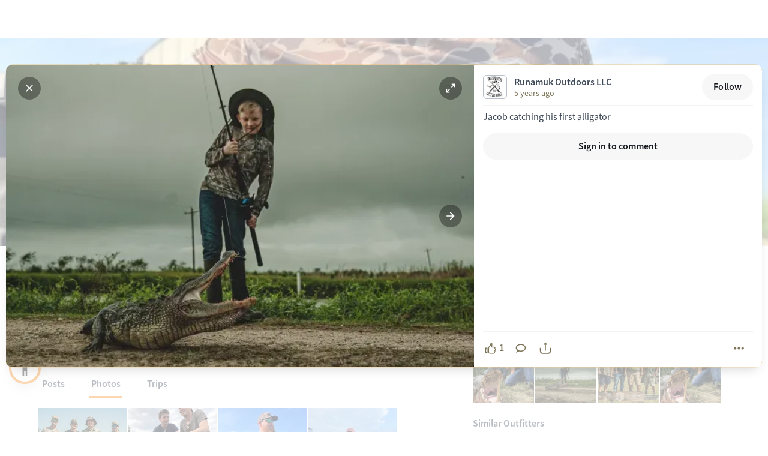

--- FILE ---
content_type: text/html; charset=utf-8
request_url: https://www.guidefitter.com/photos/570628
body_size: 12588
content:
<!DOCTYPE html><html lang="en"><head><meta charSet="utf-8"/><meta lang="en" name="viewport" content="width=device-width, initial-scale=1.0, viewport-fit=cover, maximum-scale=2"/><link rel="apple-touch-icon" sizes="57x57" href="https://cdnmedia.guidefitter.com/assets/img/orange/apple-icon-57x57.png"/><link rel="apple-touch-icon" sizes="60x60" href="https://cdnmedia.guidefitter.com/assets/img/orange/apple-icon-60x60.png"/><link rel="apple-touch-icon" sizes="72x72" href="https://cdnmedia.guidefitter.com/assets/img/orange/apple-icon-72x72.png"/><link rel="apple-touch-icon" sizes="76x76" href="https://cdnmedia.guidefitter.com/assets/img/orange/apple-icon-76x76.png"/><link rel="apple-touch-icon" sizes="114x114" href="https://cdnmedia.guidefitter.com/assets/img/orange/apple-icon-114x114.png"/><link rel="apple-touch-icon" sizes="120x120" href="https://cdnmedia.guidefitter.com/assets/img/orange/apple-icon-120x120.png"/><link rel="apple-touch-icon" sizes="144x144" href="https://cdnmedia.guidefitter.com/assets/img/orange/apple-icon-144x144.png"/><link rel="apple-touch-icon" sizes="152x152" href="https://cdnmedia.guidefitter.com/assets/img/orange/apple-icon-152x152.png"/><link rel="apple-touch-icon" sizes="180x180" href="https://cdnmedia.guidefitter.com/assets/img/orange/apple-icon-180x180.png"/><link rel="icon" href="/favicon.ico"/><link rel="icon" type="image/png" sizes="32x32" href="https://cdnmedia.guidefitter.com/assets/img/orange/favicon-32x32.png"/><link rel="icon" type="image/png" sizes="192x192" href="https://cdnmedia.guidefitter.com/assets/img/orange/android-icon-192x192.png"/><link rel="icon" type="image/png" sizes="16x16" href="https://cdnmedia.guidefitter.com/assets/img/orange/favicon-16x16.png"/><link rel="manifest" href="https://cdnmedia.guidefitter.com/assets/img/orange/manifest.json"/><meta name="google-site-verification" content="IpbBppmJ7bYGcmPnSphn45Ra1l-u8qvH2qpLUyPhAvI"/><meta name="robots" content="index, follow"/><meta property="og:title" content="Photos by Runamuk Outdoors LLC"/><meta name="description" content="Runamuk Outdoors LLC hasn’t uploaded photos yet to Guidefitter. Send them a message and encourage them to share more about the experience!"/><meta property="og:description" content="Runamuk Outdoors LLC hasn’t uploaded photos yet to Guidefitter. Send them a message and encourage them to share more about the experience!"/><meta property="og:image" content="https://d2xg8ju40huerl.cloudfront.net/0/00/003/003f/003f483c04bfe7a9bbc1dfa4bffa0117_l.jpg"/><meta property="og:url" content="https://www.guidefitter.com/runamukoutdoorsllc/photos"/><meta property="og:type" content="profile"/><meta property="fb:app_id" content="306764366103200"/><meta property="og:site_name" content="Guidefitter"/><link rel="canonical" href="https://www.guidefitter.com/runamukoutdoorsllc"/><title>Photos by Runamuk Outdoors LLC | Guidefitter</title><meta name="next-head-count" content="28"/><meta charSet="utf-8"/><meta http-equiv="X-UA-Compatible" content="IE=edge"/><meta name="author" content="Guidefitter Inc."/><meta name="theme-color" content="#ffffff"/><link rel="stylesheet" href="https://use.typekit.net/gvj5ybd.css"/><noscript data-n-css=""></noscript><script defer="" nomodule="" src="https://cdnmain.guidefitter.com/_next/static/chunks/polyfills-5cd94c89d3acac5f.js"></script><script src="https://assets.armanet.us/armanet-pxl.js" defer="" data-nscript="beforeInteractive"></script><script defer="" src="https://cdnmain.guidefitter.com/_next/static/chunks/2940-a248f6821034856e.js"></script><script defer="" src="https://cdnmain.guidefitter.com/_next/static/chunks/8276-0faf317f4a6c15a4.js"></script><script defer="" src="https://cdnmain.guidefitter.com/_next/static/chunks/8850-265f0c2a80a6dda9.js"></script><script defer="" src="https://cdnmain.guidefitter.com/_next/static/chunks/1222-eb5945524bbd9450.js"></script><script defer="" src="https://cdnmain.guidefitter.com/_next/static/chunks/4486-31a79490f8fdb212.js"></script><script defer="" src="https://cdnmain.guidefitter.com/_next/static/chunks/2203-b3a68e92e62cc625.js"></script><script defer="" src="https://cdnmain.guidefitter.com/_next/static/chunks/5062-fb25f2db50226b03.js"></script><script defer="" src="https://cdnmain.guidefitter.com/_next/static/chunks/2286-f0bd4b6da36eab5a.js"></script><script defer="" src="https://cdnmain.guidefitter.com/_next/static/chunks/2162.7cd4c4b93a5041e3.js"></script><script defer="" src="https://cdnmain.guidefitter.com/_next/static/chunks/7209-0be319351d08b7c2.js"></script><script defer="" src="https://cdnmain.guidefitter.com/_next/static/chunks/3467-ea4c000c01876824.js"></script><script defer="" src="https://cdnmain.guidefitter.com/_next/static/chunks/9833-7d38623b47f6145a.js"></script><script defer="" src="https://cdnmain.guidefitter.com/_next/static/chunks/1858.c7223b545cacbf68.js"></script><script src="https://cdnmain.guidefitter.com/_next/static/chunks/webpack-07940aa131369f10.js" defer=""></script><script src="https://cdnmain.guidefitter.com/_next/static/chunks/framework-32a6ce72b42c393f.js" defer=""></script><script src="https://cdnmain.guidefitter.com/_next/static/chunks/main-db4e4f302fcea011.js" defer=""></script><script src="https://cdnmain.guidefitter.com/_next/static/chunks/pages/_app-c7ef54d6fa759177.js" defer=""></script><script src="https://cdnmain.guidefitter.com/_next/static/chunks/8620-1dea4ad2182be2b1.js" defer=""></script><script src="https://cdnmain.guidefitter.com/_next/static/chunks/6574-0ead7422d7de902e.js" defer=""></script><script src="https://cdnmain.guidefitter.com/_next/static/chunks/8003-aaad55a1b6b4607a.js" defer=""></script><script src="https://cdnmain.guidefitter.com/_next/static/chunks/5592-7e00a493c920163e.js" defer=""></script><script src="https://cdnmain.guidefitter.com/_next/static/chunks/485-ef358ce8fb69e392.js" defer=""></script><script src="https://cdnmain.guidefitter.com/_next/static/chunks/9444-3503a2f82c185918.js" defer=""></script><script src="https://cdnmain.guidefitter.com/_next/static/chunks/5257-1a3da631d7c3d6ac.js" defer=""></script><script src="https://cdnmain.guidefitter.com/_next/static/chunks/8392-bfaa7a9477d25121.js" defer=""></script><script src="https://cdnmain.guidefitter.com/_next/static/chunks/5256-2dd13a554b733829.js" defer=""></script><script src="https://cdnmain.guidefitter.com/_next/static/chunks/pages/public-profiles-305b8b487e22baa9.js" defer=""></script><script src="https://cdnmain.guidefitter.com/_next/static/jBJy3wKGeTc6JanNBqj6h/_buildManifest.js" defer=""></script><script src="https://cdnmain.guidefitter.com/_next/static/jBJy3wKGeTc6JanNBqj6h/_ssgManifest.js" defer=""></script><script src="https://cdnmain.guidefitter.com/_next/static/jBJy3wKGeTc6JanNBqj6h/_middlewareManifest.js" defer=""></script><style data-styled="" data-styled-version="5.3.5">.yfdGE{display:-webkit-box;display:-webkit-flex;display:-ms-flexbox;display:flex;position:relative;-webkit-flex-direction:row;-ms-flex-direction:row;flex-direction:row;cursor:inherit;}/*!sc*/
.hYOgmu{display:-webkit-box;display:-webkit-flex;display:-ms-flexbox;display:flex;position:relative;-webkit-flex-direction:row;-ms-flex-direction:row;flex-direction:row;-webkit-box-pack:start;-webkit-justify-content:flex-start;-ms-flex-pack:start;justify-content:flex-start;-webkit-flex-wrap:wrap;-ms-flex-wrap:wrap;flex-wrap:wrap;cursor:inherit;}/*!sc*/
.dpUSms{display:-webkit-box;display:-webkit-flex;display:-ms-flexbox;display:flex;position:relative;-webkit-flex-direction:row;-ms-flex-direction:row;flex-direction:row;-webkit-box-pack:center;-webkit-justify-content:center;-ms-flex-pack:center;justify-content:center;-webkit-align-items:center;-webkit-box-align:center;-ms-flex-align:center;align-items:center;cursor:inherit;}/*!sc*/
.iLqhmJ{display:-webkit-box;display:-webkit-flex;display:-ms-flexbox;display:flex;position:relative;width:30.799999999999997px;height:30.799999999999997px;-webkit-flex-direction:column;-ms-flex-direction:column;flex-direction:column;-webkit-box-flex:0;-webkit-flex-grow:0;-ms-flex-positive:0;flex-grow:0;-webkit-flex-shrink:0;-ms-flex-negative:0;flex-shrink:0;cursor:inherit;}/*!sc*/
.hzrpUn{display:-webkit-box;display:-webkit-flex;display:-ms-flexbox;display:flex;position:relative;-webkit-flex-direction:column;-ms-flex-direction:column;flex-direction:column;-webkit-flex:1;-ms-flex:1;flex:1;cursor:inherit;}/*!sc*/
.bnjYGP{display:-webkit-box;display:-webkit-flex;display:-ms-flexbox;display:flex;position:relative;-webkit-flex-direction:row;-ms-flex-direction:row;flex-direction:row;-webkit-box-pack:center;-webkit-justify-content:center;-ms-flex-pack:center;justify-content:center;-webkit-flex:1;-ms-flex:1;flex:1;cursor:inherit;}/*!sc*/
.ducosq{display:-webkit-box;display:-webkit-flex;display:-ms-flexbox;display:flex;position:relative;width:100%;-webkit-flex-direction:column;-ms-flex-direction:column;flex-direction:column;-webkit-box-pack:start;-webkit-justify-content:flex-start;-ms-flex-pack:start;justify-content:flex-start;-webkit-flex-basis:1600px;-ms-flex-preferred-size:1600px;flex-basis:1600px;max-width:1600px;-webkit-flex:1;-ms-flex:1;flex:1;cursor:inherit;}/*!sc*/
.bDkvxk{display:-webkit-box;display:-webkit-flex;display:-ms-flexbox;display:flex;position:relative;min-height:270px;height:25vh;overflow:hidden;-webkit-flex-direction:column;-ms-flex-direction:column;flex-direction:column;max-height:600px;cursor:inherit;}/*!sc*/
@media(min-width:768px){.bDkvxk{height:33vh;-webkit-flex-direction:column;-ms-flex-direction:column;flex-direction:column;}}/*!sc*/
@media(min-width:1024px){.bDkvxk{height:48vh;-webkit-flex-direction:column;-ms-flex-direction:column;flex-direction:column;}}/*!sc*/
@media(min-width:1360px){.bDkvxk{border-radius:16px;-webkit-flex-direction:column;-ms-flex-direction:column;flex-direction:column;}}/*!sc*/
.gNxJsa{display:-webkit-box;display:-webkit-flex;display:-ms-flexbox;display:flex;position:relative;width:100%;-webkit-flex-direction:column;-ms-flex-direction:column;flex-direction:column;-webkit-box-pack:start;-webkit-justify-content:flex-start;-ms-flex-pack:start;justify-content:flex-start;-webkit-flex-basis:1280px;-ms-flex-preferred-size:1280px;flex-basis:1280px;max-width:1280px;-webkit-flex:1;-ms-flex:1;flex:1;cursor:inherit;}/*!sc*/
.LkahL{display:-webkit-box;display:-webkit-flex;display:-ms-flexbox;display:flex;position:relative;-webkit-flex-direction:column;-ms-flex-direction:column;flex-direction:column;cursor:inherit;}/*!sc*/
@media(min-width:1024px){.LkahL{-webkit-flex-direction:row;-ms-flex-direction:row;flex-direction:row;}}/*!sc*/
.bdfAtE{display:-webkit-box;display:-webkit-flex;display:-ms-flexbox;display:flex;position:relative;position:fixed;top:0;left:0;width:100%;z-index:1079;opacity:1;-webkit-transition:opacity 0.2s ease-in-out,-webkit-transform 0.2s ease-in-out;-webkit-transition:opacity 0.2s ease-in-out,transform 0.2s ease-in-out;transition:opacity 0.2s ease-in-out,transform 0.2s ease-in-out;-webkit-flex-direction:row;-ms-flex-direction:row;flex-direction:row;-webkit-box-pack:center;-webkit-justify-content:center;-ms-flex-pack:center;justify-content:center;cursor:inherit;}/*!sc*/
.jtfa-DY{display:-webkit-box;display:-webkit-flex;display:-ms-flexbox;display:flex;position:relative;-webkit-flex-direction:row;-ms-flex-direction:row;flex-direction:row;-webkit-box-pack:center;-webkit-justify-content:center;-ms-flex-pack:center;justify-content:center;-webkit-flex:1;-ms-flex:1;flex:1;cursor:inherit;}/*!sc*/
@media(min-width:1024px){.jtfa-DY{-webkit-flex-direction:column;-ms-flex-direction:column;flex-direction:column;-webkit-box-pack:center;-webkit-justify-content:center;-ms-flex-pack:center;justify-content:center;}}/*!sc*/
.VaRIF{display:-webkit-box;display:-webkit-flex;display:-ms-flexbox;display:flex;position:relative;margin:0 auto;width:100%;-webkit-flex-direction:column;-ms-flex-direction:column;flex-direction:column;max-width:1600px;-webkit-flex:1;-ms-flex:1;flex:1;cursor:inherit;}/*!sc*/
.juzVft{display:-webkit-box;display:-webkit-flex;display:-ms-flexbox;display:flex;position:relative;-webkit-flex-direction:row;-ms-flex-direction:row;flex-direction:row;-webkit-align-items:center;-webkit-box-align:center;-ms-flex-align:center;align-items:center;-webkit-flex-wrap:wrap;-ms-flex-wrap:wrap;flex-wrap:wrap;cursor:pointer;}/*!sc*/
.fUInyv{display:-webkit-box;display:-webkit-flex;display:-ms-flexbox;display:flex;position:relative;-webkit-flex-direction:row;-ms-flex-direction:row;flex-direction:row;-webkit-align-items:center;-webkit-box-align:center;-ms-flex-align:center;align-items:center;-webkit-flex:1;-ms-flex:1;flex:1;cursor:inherit;}/*!sc*/
.bBZjpm{display:-webkit-box;display:-webkit-flex;display:-ms-flexbox;display:flex;position:relative;top:0;-webkit-flex-direction:column;-ms-flex-direction:column;flex-direction:column;cursor:inherit;}/*!sc*/
.efNloY{display:-webkit-box;display:-webkit-flex;display:-ms-flexbox;display:flex;position:relative;-webkit-flex-direction:column;-ms-flex-direction:column;flex-direction:column;-webkit-box-flex:1;-webkit-flex-grow:1;-ms-flex-positive:1;flex-grow:1;-webkit-flex-shrink:1;-ms-flex-negative:1;flex-shrink:1;cursor:inherit;}/*!sc*/
.gKZABM{display:-webkit-box;display:-webkit-flex;display:-ms-flexbox;display:flex;position:relative;-webkit-flex-direction:row;-ms-flex-direction:row;flex-direction:row;-webkit-align-items:center;-webkit-box-align:center;-ms-flex-align:center;align-items:center;cursor:inherit;}/*!sc*/
.iySLXG{display:-webkit-box;display:-webkit-flex;display:-ms-flexbox;display:flex;position:relative;width:100%;margin:0 auto;-webkit-flex-direction:column;-ms-flex-direction:column;flex-direction:column;max-width:600px;-webkit-box-flex:1;-webkit-flex-grow:1;-ms-flex-positive:1;flex-grow:1;-webkit-flex-shrink:0;-ms-flex-negative:0;flex-shrink:0;cursor:inherit;}/*!sc*/
@media(min-width:1024px){.iySLXG{-webkit-flex-direction:column;-ms-flex-direction:column;flex-direction:column;}}/*!sc*/
@media(min-width:1280px){.iySLXG{-webkit-flex-direction:column;-ms-flex-direction:column;flex-direction:column;}}/*!sc*/
.dANwpo{display:-webkit-box;display:-webkit-flex;display:-ms-flexbox;display:flex;position:relative;-webkit-flex-direction:column;-ms-flex-direction:column;flex-direction:column;cursor:inherit;}/*!sc*/
@media(min-width:0px){.dANwpo{margin-top:-40px;-webkit-flex-direction:column;-ms-flex-direction:column;flex-direction:column;}}/*!sc*/
@media(min-width:768px){.dANwpo{margin-top:-60px;-webkit-flex-direction:column;-ms-flex-direction:column;flex-direction:column;}}/*!sc*/
@media(min-width:1024px){.dANwpo{margin-top:-55px;-webkit-flex-direction:column;-ms-flex-direction:column;flex-direction:column;}}/*!sc*/
.jtBTdB{display:-webkit-box;display:-webkit-flex;display:-ms-flexbox;display:flex;position:relative;-webkit-flex-direction:row;-ms-flex-direction:row;flex-direction:row;-webkit-align-items:flex-end;-webkit-box-align:flex-end;-ms-flex-align:flex-end;align-items:flex-end;-webkit-flex-wrap:wrap;-ms-flex-wrap:wrap;flex-wrap:wrap;cursor:inherit;}/*!sc*/
.ebWGkc{display:-webkit-box;display:-webkit-flex;display:-ms-flexbox;display:flex;position:relative;-webkit-flex-direction:column;-ms-flex-direction:column;flex-direction:column;cursor:inherit;}/*!sc*/
@media(min-width:768px){.ebWGkc{display:none;}}/*!sc*/
.cpCTVF{display:-webkit-box;display:-webkit-flex;display:-ms-flexbox;display:flex;position:relative;-webkit-flex-direction:column;-ms-flex-direction:column;flex-direction:column;cursor:inherit;}/*!sc*/
@media(max-width:767px){.cpCTVF{display:none;}}/*!sc*/
.hjNNKY{display:-webkit-box;display:-webkit-flex;display:-ms-flexbox;display:flex;position:relative;-webkit-flex-direction:column;-ms-flex-direction:column;flex-direction:column;cursor:inherit;}/*!sc*/
.kBSMqm{display:-webkit-box;display:-webkit-flex;display:-ms-flexbox;display:flex;position:relative;-webkit-flex-direction:column;-ms-flex-direction:column;flex-direction:column;cursor:pointer;}/*!sc*/
.efVavB{display:-webkit-box;display:-webkit-flex;display:-ms-flexbox;display:flex;position:relative;left:-2px;-webkit-flex-direction:column;-ms-flex-direction:column;flex-direction:column;cursor:inherit;}/*!sc*/
.emVaZx{display:-webkit-box;display:-webkit-flex;display:-ms-flexbox;display:flex;position:relative;-webkit-flex-direction:row;-ms-flex-direction:row;flex-direction:row;-webkit-box-pack:start;-webkit-justify-content:flex-start;-ms-flex-pack:start;justify-content:flex-start;-webkit-align-items:center;-webkit-box-align:center;-ms-flex-align:center;align-items:center;cursor:inherit;}/*!sc*/
.bbOdgB{display:-webkit-box;display:-webkit-flex;display:-ms-flexbox;display:flex;position:relative;width:16.799999999999997px;height:16.799999999999997px;-webkit-flex-direction:column;-ms-flex-direction:column;flex-direction:column;-webkit-box-flex:0;-webkit-flex-grow:0;-ms-flex-positive:0;flex-grow:0;-webkit-flex-shrink:0;-ms-flex-negative:0;flex-shrink:0;cursor:inherit;}/*!sc*/
.kfzlst{display:-webkit-box;display:-webkit-flex;display:-ms-flexbox;display:flex;position:relative;-webkit-flex-direction:column;-ms-flex-direction:column;flex-direction:column;cursor:inherit;}/*!sc*/
@media(min-width:769px){.kfzlst{display:none;}}/*!sc*/
.NqECe{display:-webkit-box;display:-webkit-flex;display:-ms-flexbox;display:flex;position:relative;-webkit-flex-direction:column;-ms-flex-direction:column;flex-direction:column;cursor:inherit;}/*!sc*/
@media(max-width:768px){.NqECe{display:none;}}/*!sc*/
.jTdpnJ{display:-webkit-box;display:-webkit-flex;display:-ms-flexbox;display:flex;position:relative;height:24px;width:24px;-webkit-flex-direction:row;-ms-flex-direction:row;flex-direction:row;cursor:inherit;}/*!sc*/
.kVjnm{display:-webkit-box;display:-webkit-flex;display:-ms-flexbox;display:flex;position:relative;z-index:0;left:0;-webkit-flex-direction:column;-ms-flex-direction:column;flex-direction:column;cursor:inherit;}/*!sc*/
.fODfgS{display:-webkit-box;display:-webkit-flex;display:-ms-flexbox;display:flex;position:relative;-webkit-flex-direction:column;-ms-flex-direction:column;flex-direction:column;cursor:inherit;}/*!sc*/
@media(min-width:1024px){.fODfgS{display:none;}}/*!sc*/
.SrkST{display:-webkit-box;display:-webkit-flex;display:-ms-flexbox;display:flex;position:relative;overflow-x:auto;padding-bottom:0;-webkit-flex-direction:row;-ms-flex-direction:row;flex-direction:row;-webkit-box-pack:start;-webkit-justify-content:flex-start;-ms-flex-pack:start;justify-content:flex-start;-webkit-flex:1;-ms-flex:1;flex:1;cursor:inherit;}/*!sc*/
.jCBmjW{display:-webkit-box;display:-webkit-flex;display:-ms-flexbox;display:flex;position:relative;-webkit-flex-direction:column;-ms-flex-direction:column;flex-direction:column;-webkit-box-flex:0;-webkit-flex-grow:0;-ms-flex-positive:0;flex-grow:0;-webkit-flex-shrink:0;-ms-flex-negative:0;flex-shrink:0;cursor:pointer;}/*!sc*/
.fqBfak{display:-webkit-box;display:-webkit-flex;display:-ms-flexbox;display:flex;position:relative;-webkit-flex-direction:column;-ms-flex-direction:column;flex-direction:column;-webkit-box-flex:0;-webkit-flex-grow:0;-ms-flex-positive:0;flex-grow:0;-webkit-flex-shrink:0;-ms-flex-negative:0;flex-shrink:0;cursor:inherit;}/*!sc*/
.olFJn{display:-webkit-box;display:-webkit-flex;display:-ms-flexbox;display:flex;position:relative;-webkit-flex-direction:column;-ms-flex-direction:column;flex-direction:column;-webkit-box-pack:center;-webkit-justify-content:center;-ms-flex-pack:center;justify-content:center;-webkit-align-items:center;-webkit-box-align:center;-ms-flex-align:center;align-items:center;-webkit-flex:1;-ms-flex:1;flex:1;cursor:inherit;}/*!sc*/
.cHxNNM{display:-webkit-box;display:-webkit-flex;display:-ms-flexbox;display:flex;position:relative;-webkit-flex-direction:row;-ms-flex-direction:row;flex-direction:row;-webkit-box-pack:start;-webkit-justify-content:flex-start;-ms-flex-pack:start;justify-content:flex-start;-webkit-align-items:flex-start;-webkit-box-align:flex-start;-ms-flex-align:flex-start;align-items:flex-start;cursor:inherit;}/*!sc*/
.eaEola{display:-webkit-box;display:-webkit-flex;display:-ms-flexbox;display:flex;position:relative;width:100%;margin:0 auto;-webkit-flex-direction:column;-ms-flex-direction:column;flex-direction:column;max-width:600px;-webkit-align-self:flex-start;-ms-flex-item-align:start;align-self:flex-start;cursor:inherit;}/*!sc*/
@media(min-width:1024px){.eaEola{position:-webkit-sticky;position:sticky;top:20px;max-width:460px;height:auto;overflow:hidden;-webkit-flex-direction:column;-ms-flex-direction:column;flex-direction:column;}}/*!sc*/
.kuAQbz{display:-webkit-box;display:-webkit-flex;display:-ms-flexbox;display:flex;position:relative;-webkit-flex-direction:column;-ms-flex-direction:column;flex-direction:column;cursor:inherit;}/*!sc*/
@media(max-width:1023px){.kuAQbz{display:none;}}/*!sc*/
.hAYqrs{display:-webkit-box;display:-webkit-flex;display:-ms-flexbox;display:flex;position:relative;margin:0;padding:0;list-style:none;-webkit-flex-direction:row;-ms-flex-direction:row;flex-direction:row;-webkit-align-items:stretch;-webkit-box-align:stretch;-ms-flex-align:stretch;align-items:stretch;-webkit-flex-wrap:wrap;-ms-flex-wrap:wrap;flex-wrap:wrap;-webkit-flex:1;-ms-flex:1;flex:1;cursor:inherit;}/*!sc*/
.hQFlAw{display:-webkit-box;display:-webkit-flex;display:-ms-flexbox;display:flex;position:relative;-webkit-flex-direction:column;-ms-flex-direction:column;flex-direction:column;-webkit-flex-basis:25%;-ms-flex-preferred-size:25%;flex-basis:25%;max-width:25%;cursor:inherit;}/*!sc*/
@media(min-width:544px){.hQFlAw{-webkit-flex-direction:column;-ms-flex-direction:column;flex-direction:column;}}/*!sc*/
@media(min-width:768px){.hQFlAw{-webkit-flex-direction:column;-ms-flex-direction:column;flex-direction:column;}}/*!sc*/
@media(min-width:1024px){.hQFlAw{-webkit-flex-direction:column;-ms-flex-direction:column;flex-direction:column;-webkit-flex-basis:25%;-ms-flex-preferred-size:25%;flex-basis:25%;max-width:25%;}}/*!sc*/
@media(min-width:1280px){.hQFlAw{-webkit-flex-direction:column;-ms-flex-direction:column;flex-direction:column;}}/*!sc*/
@media(min-width:1360px){.hQFlAw{-webkit-flex-direction:column;-ms-flex-direction:column;flex-direction:column;}}/*!sc*/
.MxKyP{display:-webkit-box;display:-webkit-flex;display:-ms-flexbox;display:flex;position:relative;width:100%;height:0;padding-bottom:100%;-webkit-flex-direction:column;-ms-flex-direction:column;flex-direction:column;cursor:inherit;}/*!sc*/
.kBrfLG{display:-webkit-box;display:-webkit-flex;display:-ms-flexbox;display:flex;position:relative;width:50px;height:22.4px;-webkit-flex-direction:column;-ms-flex-direction:column;flex-direction:column;-webkit-box-pack:center;-webkit-justify-content:center;-ms-flex-pack:center;justify-content:center;cursor:inherit;}/*!sc*/
.rbnlR{display:-webkit-box;display:-webkit-flex;display:-ms-flexbox;display:flex;position:relative;margin-top:4px;-webkit-flex-direction:column;-ms-flex-direction:column;flex-direction:column;cursor:inherit;}/*!sc*/
.eua-DXw{display:-webkit-box;display:-webkit-flex;display:-ms-flexbox;display:flex;position:relative;width:35%;height:22.4px;-webkit-flex-direction:column;-ms-flex-direction:column;flex-direction:column;-webkit-box-pack:center;-webkit-justify-content:center;-ms-flex-pack:center;justify-content:center;cursor:inherit;}/*!sc*/
.bboYOv{display:-webkit-box;display:-webkit-flex;display:-ms-flexbox;display:flex;position:relative;width:45%;height:19.599999999999998px;-webkit-flex-direction:column;-ms-flex-direction:column;flex-direction:column;-webkit-box-pack:center;-webkit-justify-content:center;-ms-flex-pack:center;justify-content:center;cursor:inherit;}/*!sc*/
.hfPlpC{display:-webkit-box;display:-webkit-flex;display:-ms-flexbox;display:flex;position:relative;width:100%;-webkit-flex-direction:column;-ms-flex-direction:column;flex-direction:column;-webkit-box-pack:start;-webkit-justify-content:flex-start;-ms-flex-pack:start;justify-content:flex-start;-webkit-flex-basis:1024px;-ms-flex-preferred-size:1024px;flex-basis:1024px;max-width:1024px;-webkit-flex:1;-ms-flex:1;flex:1;cursor:inherit;}/*!sc*/
data-styled.g1[id="StyledFlex-LibWebComponents__sc-o6h6zm-0"]{content:"yfdGE,hYOgmu,dpUSms,iLqhmJ,hzrpUn,bnjYGP,ducosq,bDkvxk,gNxJsa,LkahL,bdfAtE,jtfa-DY,VaRIF,juzVft,fUInyv,bBZjpm,efNloY,gKZABM,iySLXG,dANwpo,jtBTdB,ebWGkc,cpCTVF,hjNNKY,kBSMqm,efVavB,emVaZx,bbOdgB,kfzlst,NqECe,jTdpnJ,kVjnm,fODfgS,SrkST,jCBmjW,fqBfak,olFJn,cHxNNM,eaEola,kuAQbz,hAYqrs,hQFlAw,MxKyP,kBrfLG,rbnlR,eua-DXw,bboYOv,hfPlpC,"}/*!sc*/
.spwQR{display:-webkit-box;display:-webkit-flex;display:-ms-flexbox;display:flex;-webkit-flex-direction:column;-ms-flex-direction:column;flex-direction:column;position:relative;padding:0;overflow:hidden;z-index:0;border-radius:0;background-color:#ffffff;border-width:0;cursor:inherit;}/*!sc*/
.bVOgIy{display:-webkit-box;display:-webkit-flex;display:-ms-flexbox;display:flex;-webkit-flex-direction:column;-ms-flex-direction:column;flex-direction:column;position:relative;padding:0;overflow:hidden;z-index:10;border-radius:1000px;background-color:#f68a1f;border-width:0;box-shadow:0px 10px 20px -8px rgba(0,0,0,0.18);cursor:inherit;}/*!sc*/
.kfMcXo{display:-webkit-box;display:-webkit-flex;display:-ms-flexbox;display:flex;-webkit-flex-direction:column;-ms-flex-direction:column;flex-direction:column;position:relative;padding:0;overflow:hidden;z-index:0;border-radius:1000px;background-color:#ffffff;border-width:1px;border-style:solid;border-color:#ffffff;pointer-events:auto;-webkit-align-items:center;-webkit-box-align:center;-ms-flex-align:center;align-items:center;cursor:pointer;}/*!sc*/
.gCFini{display:-webkit-box;display:-webkit-flex;display:-ms-flexbox;display:flex;-webkit-flex-direction:column;-ms-flex-direction:column;flex-direction:column;position:relative;padding:0;overflow:hidden;z-index:0;border-radius:0;background-color:#ffffff;border-width:0;-webkit-flex:1;-ms-flex:1;flex:1;overflow:inherit;cursor:inherit;}/*!sc*/
.kYsGfQ{display:-webkit-box;display:-webkit-flex;display:-ms-flexbox;display:flex;-webkit-flex-direction:column;-ms-flex-direction:column;flex-direction:column;position:relative;padding:0;overflow:hidden;z-index:0;border-radius:0;background-color:#ffffffcc;border-width:0;-webkit-backdrop-filter:blur(3px);backdrop-filter:blur(3px);cursor:inherit;}/*!sc*/
.gEmleM{display:-webkit-box;display:-webkit-flex;display:-ms-flexbox;display:flex;-webkit-flex-direction:column;-ms-flex-direction:column;flex-direction:column;position:relative;padding:0;overflow:hidden;z-index:0;border-radius:6px;background-color:#b8c0ca;border-width:1px;border-style:solid;border-color:#b8c0ca;width:40px;height:40px;border-width:1px;cursor:inherit;}/*!sc*/
.ePZCzH{display:-webkit-box;display:-webkit-flex;display:-ms-flexbox;display:flex;-webkit-flex-direction:column;-ms-flex-direction:column;flex-direction:column;position:relative;padding:0;overflow:hidden;z-index:0;border-radius:14px;background-color:#b8c0ca;border-width:1px;border-style:solid;border-color:#b8c0ca;width:90px;height:90px;border-width:1px;cursor:inherit;}/*!sc*/
.eiiqpl{display:-webkit-box;display:-webkit-flex;display:-ms-flexbox;display:flex;-webkit-flex-direction:column;-ms-flex-direction:column;flex-direction:column;position:relative;padding:0;overflow:hidden;z-index:0;border-radius:16px;background-color:#b8c0ca;border-width:1px;border-style:solid;border-color:#b8c0ca;width:110px;height:110px;border-width:1px;cursor:inherit;}/*!sc*/
.gVWWns{display:-webkit-box;display:-webkit-flex;display:-ms-flexbox;display:flex;-webkit-flex-direction:column;-ms-flex-direction:column;flex-direction:column;position:relative;padding:0;overflow:hidden;z-index:0;border-radius:5px;background-color:#0000;border-width:1px;border-style:solid;border-color:#0000;pointer-events:auto;-webkit-align-items:center;-webkit-box-align:center;-ms-flex-align:center;align-items:center;cursor:pointer;}/*!sc*/
.iVgQiz{display:-webkit-box;display:-webkit-flex;display:-ms-flexbox;display:flex;-webkit-flex-direction:column;-ms-flex-direction:column;flex-direction:column;position:relative;padding:0;overflow:hidden;z-index:0;border-radius:1000px;background-color:#b8c0ca;border-width:1px;border-style:solid;border-color:#507c3c;width:24px;height:24px;border-width:0.8400000000000001px;cursor:inherit;}/*!sc*/
.bUjYOk{display:-webkit-box;display:-webkit-flex;display:-ms-flexbox;display:flex;-webkit-flex-direction:column;-ms-flex-direction:column;flex-direction:column;position:relative;padding:0;overflow:hidden;z-index:0;border-radius:0;background-color:#f68a1f;border-width:0;height:3px;width:calc(100% - 36.3px);margin:0 auto;cursor:inherit;}/*!sc*/
.ezwRAJ{display:-webkit-box;display:-webkit-flex;display:-ms-flexbox;display:flex;-webkit-flex-direction:column;-ms-flex-direction:column;flex-direction:column;position:relative;padding:0;overflow:hidden;z-index:0;border-radius:0;background-color:#f7f7f7;border-width:0;height:100%;width:100%;cursor:inherit;}/*!sc*/
.aRMOZ{display:-webkit-box;display:-webkit-flex;display:-ms-flexbox;display:flex;-webkit-flex-direction:column;-ms-flex-direction:column;flex-direction:column;position:relative;padding:0;overflow:hidden;z-index:0;border-radius:0;background-color:#f7f7f7;border-width:0;height:16px;cursor:inherit;}/*!sc*/
.duIuNw{display:-webkit-box;display:-webkit-flex;display:-ms-flexbox;display:flex;-webkit-flex-direction:column;-ms-flex-direction:column;flex-direction:column;position:relative;padding:0;overflow:hidden;z-index:0;border-radius:1000px;background-color:#f7f7f7;border-width:0;height:40px;width:40px;cursor:inherit;}/*!sc*/
.kriGkP{display:-webkit-box;display:-webkit-flex;display:-ms-flexbox;display:flex;-webkit-flex-direction:column;-ms-flex-direction:column;flex-direction:column;position:relative;padding:0;overflow:hidden;z-index:0;border-radius:0;background-color:#f7f7f7;border-width:0;height:14px;cursor:inherit;}/*!sc*/
data-styled.g3[id="StyledCard-LibWebComponents__sc-1mawi1m-0"]{content:"spwQR,bVOgIy,kfMcXo,gCFini,kYsGfQ,gEmleM,ePZCzH,eiiqpl,gVWWns,iVgQiz,bUjYOk,ezwRAJ,aRMOZ,duIuNw,kriGkP,"}/*!sc*/
.hGCvFf{display:-webkit-box;display:-webkit-flex;display:-ms-flexbox;display:flex;-webkit-flex-direction:column;-ms-flex-direction:column;flex-direction:column;position:relative;padding-top:4px;padding-right:4px;padding-bottom:4px;padding-left:4px;cursor:inherit;}/*!sc*/
.iggElf{display:-webkit-box;display:-webkit-flex;display:-ms-flexbox;display:flex;-webkit-flex-direction:column;-ms-flex-direction:column;flex-direction:column;position:relative;padding-top:6px;padding-right:6px;padding-bottom:6px;padding-left:6px;width:100%;cursor:inherit;width:100%;}/*!sc*/
.elYYIz{display:-webkit-box;display:-webkit-flex;display:-ms-flexbox;display:flex;-webkit-flex-direction:column;-ms-flex-direction:column;flex-direction:column;position:relative;padding-top:0;padding-right:0;padding-bottom:0;padding-left:0;cursor:inherit;}/*!sc*/
.geXqyb{display:-webkit-box;display:-webkit-flex;display:-ms-flexbox;display:flex;-webkit-flex-direction:column;-ms-flex-direction:column;flex-direction:column;position:relative;padding-top:0;padding-right:0;padding-bottom:0;padding-left:0;cursor:inherit;}/*!sc*/
@media(min-width:1360px){.geXqyb{padding-top:12px;padding-right:12px;padding-bottom:0;padding-left:12px;}}/*!sc*/
@media(min-width:1360px){.geXqyb{padding-top:12px;padding-right:12px;padding-bottom:0;padding-left:12px;}}/*!sc*/
.ePYaFv{display:-webkit-box;display:-webkit-flex;display:-ms-flexbox;display:flex;-webkit-flex-direction:column;-ms-flex-direction:column;flex-direction:column;position:relative;padding-top:0;padding-right:15px;padding-bottom:0;padding-left:15px;cursor:inherit;}/*!sc*/
.kPgOCX{display:-webkit-box;display:-webkit-flex;display:-ms-flexbox;display:flex;-webkit-flex-direction:column;-ms-flex-direction:column;flex-direction:column;position:relative;padding-top:8px;padding-right:15px;padding-bottom:8px;padding-left:15px;cursor:inherit;}/*!sc*/
.ifyDbD{display:-webkit-box;display:-webkit-flex;display:-ms-flexbox;display:flex;-webkit-flex-direction:column;-ms-flex-direction:column;flex-direction:column;position:relative;padding-top:2px;padding-right:0;padding-bottom:2px;padding-left:0;width:100%;cursor:inherit;width:100%;}/*!sc*/
.jmkBaX{display:-webkit-box;display:-webkit-flex;display:-ms-flexbox;display:flex;-webkit-flex-direction:column;-ms-flex-direction:column;flex-direction:column;position:relative;padding-top:12px;padding-right:22px;padding-bottom:12px;padding-left:22px;cursor:inherit;}/*!sc*/
.QqoN{display:-webkit-box;display:-webkit-flex;display:-ms-flexbox;display:flex;-webkit-flex-direction:column;-ms-flex-direction:column;flex-direction:column;position:relative;-webkit-flex:1;-ms-flex:1;flex:1;min-width:1px;padding-top:15px;padding-right:0;padding-bottom:15px;padding-left:0;cursor:inherit;}/*!sc*/
@media(min-width:1024px){.QqoN{padding-right:15px;padding-left:15px;}}/*!sc*/
@media(min-width:1024px){.QqoN{padding-right:15px;padding-left:15px;}}/*!sc*/
.eBHVKb{display:-webkit-box;display:-webkit-flex;display:-ms-flexbox;display:flex;-webkit-flex-direction:column;-ms-flex-direction:column;flex-direction:column;position:relative;padding-top:30px;padding-right:0;padding-bottom:30px;padding-left:0;cursor:inherit;}/*!sc*/
.iuOINZ{display:-webkit-box;display:-webkit-flex;display:-ms-flexbox;display:flex;-webkit-flex-direction:column;-ms-flex-direction:column;flex-direction:column;position:relative;-webkit-flex:1;-ms-flex:1;flex:1;min-width:1px;padding-top:0;padding-right:0;padding-bottom:0;padding-left:0;cursor:inherit;}/*!sc*/
@media(min-width:1024px){.iuOINZ{padding-top:56px;padding-right:0;padding-bottom:56px;padding-left:0;overflow:hidden;}}/*!sc*/
@media(min-width:1024px){.iuOINZ{padding-top:56px;padding-right:0;padding-bottom:56px;padding-left:0;overflow:hidden;}}/*!sc*/
.bpcgeX{display:-webkit-box;display:-webkit-flex;display:-ms-flexbox;display:flex;-webkit-flex-direction:column;-ms-flex-direction:column;flex-direction:column;position:relative;padding-top:0;padding-right:0;padding-bottom:0;padding-left:0;cursor:inherit;}/*!sc*/
@media(min-width:1024px){.bpcgeX{padding-right:15px;padding-left:15px;}}/*!sc*/
@media(min-width:1024px){.bpcgeX{padding-right:15px;padding-left:15px;}}/*!sc*/
.ePsjTn{display:-webkit-box;display:-webkit-flex;display:-ms-flexbox;display:flex;-webkit-flex-direction:column;-ms-flex-direction:column;flex-direction:column;position:relative;padding-top:0;padding-right:0;padding-bottom:0;padding-left:0;cursor:inherit;}/*!sc*/
@media(min-width:1024px){.ePsjTn{padding-left:15px;}}/*!sc*/
@media(min-width:1024px){.ePsjTn{padding-left:15px;}}/*!sc*/
.gWcOVZ{display:-webkit-box;display:-webkit-flex;display:-ms-flexbox;display:flex;-webkit-flex-direction:column;-ms-flex-direction:column;flex-direction:column;position:relative;-webkit-flex:1;-ms-flex:1;flex:1;min-width:1px;padding-top:1px;padding-right:1px;padding-bottom:1px;padding-left:1px;cursor:inherit;}/*!sc*/
.oRyUj{display:-webkit-box;display:-webkit-flex;display:-ms-flexbox;display:flex;-webkit-flex-direction:column;-ms-flex-direction:column;flex-direction:column;position:relative;padding-top:8px;padding-right:8px;padding-bottom:8px;padding-left:0;cursor:inherit;}/*!sc*/
.hlHYDD{display:-webkit-box;display:-webkit-flex;display:-ms-flexbox;display:flex;-webkit-flex-direction:column;-ms-flex-direction:column;flex-direction:column;position:relative;padding-top:2px;padding-right:2px;padding-bottom:2px;padding-left:2px;cursor:inherit;}/*!sc*/
data-styled.g5[id="StyledPadded-LibWebComponents__sc-1gsgo0f-0"]{content:"hGCvFf,iggElf,elYYIz,geXqyb,ePYaFv,kPgOCX,ifyDbD,jmkBaX,QqoN,eBHVKb,iuOINZ,bpcgeX,ePsjTn,gWcOVZ,oRyUj,hlHYDD,"}/*!sc*/
.kcPFV{font-size:16px;color:#f68a1f;-webkit-font-smoothing:antialiased;-moz-osx-font-smoothing:grayscale;-webkit-text-decoration:none;text-decoration:none;line-height:1.4;font-weight:600;font-variant-ligatures:none;cursor:pointer;}/*!sc*/
.iOQubG{font-size:16px;color:#3d4856;-webkit-font-smoothing:antialiased;-moz-osx-font-smoothing:grayscale;line-height:1.4;font-variant-ligatures:none;padding:10px;cursor:pointer;cursor:pointer;}/*!sc*/
.fNePok{font-size:16px;color:#3d4856;-webkit-font-smoothing:antialiased;-moz-osx-font-smoothing:grayscale;line-height:1.4;display:-webkit-box;-webkit-box-orient:vertical;-webkit-line-clamp:1;overflow:hidden;word-break:break-all;font-variant-ligatures:none;cursor:inherit;}/*!sc*/
.kPrdYR{font-size:16px;color:#3d4856;-webkit-font-smoothing:antialiased;-moz-osx-font-smoothing:grayscale;line-height:1.4;font-variant-ligatures:none;cursor:inherit;}/*!sc*/
.ktCkbH{font-size:16px;color:#3d4856;-webkit-font-smoothing:antialiased;-moz-osx-font-smoothing:grayscale;line-height:1.4;font-weight:600;display:-webkit-box;-webkit-box-orient:vertical;-webkit-line-clamp:1;overflow:hidden;font-variant-ligatures:none;cursor:inherit;}/*!sc*/
.fGrJHi{font-size:32px;color:#3d4856;-webkit-font-smoothing:antialiased;-moz-osx-font-smoothing:grayscale;line-height:1;font-weight:700;margin:0;font-variant-ligatures:none;cursor:inherit;}/*!sc*/
@media(min-width:1024px){.fGrJHi{font-size:38.4px;}}/*!sc*/
.hekijl{font-size:27px;color:#3d4856;-webkit-font-smoothing:antialiased;-moz-osx-font-smoothing:grayscale;line-height:1;font-variant-ligatures:none;cursor:inherit;}/*!sc*/
@media(min-width:1024px){.hekijl{font-size:32px;}}/*!sc*/
.cwcige{font-size:16px;color:#3d4856;-webkit-font-smoothing:antialiased;-moz-osx-font-smoothing:grayscale;line-height:1.4;display:-webkit-box;-webkit-box-orient:vertical;-webkit-line-clamp:1;overflow:hidden;font-variant-ligatures:none;cursor:inherit;}/*!sc*/
.gXLkiQ{font-size:16px;color:#3d4856;-webkit-font-smoothing:antialiased;-moz-osx-font-smoothing:grayscale;line-height:1.4;font-weight:600;font-variant-ligatures:none;cursor:inherit;}/*!sc*/
.iQxIZV{font-size:16px;color:#3d4856;-webkit-font-smoothing:antialiased;-moz-osx-font-smoothing:grayscale;line-height:1;margin:0;font-weight:400;font-variant-ligatures:none;display:inline-block;cursor:inherit;}/*!sc*/
.gjosWu{font-size:16px;color:#3d4856;-webkit-font-smoothing:antialiased;-moz-osx-font-smoothing:grayscale;-webkit-text-decoration:none;text-decoration:none;line-height:1.2;font-weight:400;display:-webkit-box;-webkit-box-orient:vertical;-webkit-line-clamp:2;overflow:hidden;word-break:break-word;font-variant-ligatures:none;cursor:pointer;}/*!sc*/
.hhJnNG{font-size:22px;color:#3d4856;-webkit-font-smoothing:antialiased;-moz-osx-font-smoothing:grayscale;text-align:center;line-height:1;font-weight:700;margin:0;font-weight:600;font-variant-ligatures:none;cursor:inherit;}/*!sc*/
@media(min-width:1024px){.hhJnNG{font-size:26.4px;}}/*!sc*/
.ZcAcG{font-size:18px;color:#3d4856;-webkit-font-smoothing:antialiased;-moz-osx-font-smoothing:grayscale;line-height:1.4;font-variant-ligatures:none;cursor:inherit;}/*!sc*/
@media(min-width:1024px){.ZcAcG{font-size:22px;}}/*!sc*/
.oZMPt{font-size:12px;color:#8494a8;-webkit-font-smoothing:antialiased;-moz-osx-font-smoothing:grayscale;line-height:1.4;font-variant-ligatures:none;cursor:inherit;}/*!sc*/
data-styled.g7[id="StyledText-LibWebComponents__sc-1p4y2gp-0"]{content:"kcPFV,iOQubG,fNePok,kPrdYR,ktCkbH,fGrJHi,hekijl,cwcige,gXLkiQ,iQxIZV,gjosWu,hhJnNG,ZcAcG,oZMPt,"}/*!sc*/
.cztckq{display:-webkit-box;display:-webkit-flex;display:-ms-flexbox;display:flex;-webkit-flex-direction:column;-ms-flex-direction:column;flex-direction:column;position:relative;padding-bottom:64px;}/*!sc*/
.kDjjog{display:-webkit-box;display:-webkit-flex;display:-ms-flexbox;display:flex;-webkit-flex-direction:column;-ms-flex-direction:column;flex-direction:column;position:relative;padding-bottom:4px;}/*!sc*/
.cSxQTK{display:-webkit-box;display:-webkit-flex;display:-ms-flexbox;display:flex;-webkit-flex-direction:column;-ms-flex-direction:column;flex-direction:column;position:relative;padding-bottom:2px;}/*!sc*/
.cZfUvv{display:-webkit-box;display:-webkit-flex;display:-ms-flexbox;display:flex;-webkit-flex-direction:column;-ms-flex-direction:column;flex-direction:column;position:relative;padding-bottom:12px;}/*!sc*/
.iRoyEI{display:-webkit-box;display:-webkit-flex;display:-ms-flexbox;display:flex;-webkit-flex-direction:column;-ms-flex-direction:column;flex-direction:column;position:relative;padding-bottom:22px;}/*!sc*/
data-styled.g8[id="StyledSpacer-LibWebComponents__sc-s2qq5y-0"]{content:"cztckq,kDjjog,cSxQTK,cZfUvv,iRoyEI,"}/*!sc*/
html{box-sizing:border-box;-webkit-text-size-adjust:none;touch-action:pan-y;}/*!sc*/
*,*::before,*::after{box-sizing:inherit;}/*!sc*/
html,body{height:100%;width:100%;}/*!sc*/
body{font-family:"source-sans-3",Helvetica,sans-serif;margin:0;padding:0;box-sizing:border-box;background:#ffffff;color:#3d4856;-webkit-font-smoothing:antialiased;-moz-osx-font-smoothing:grayscale;}/*!sc*/
#__next{width:100%;-webkit-flex:1 0 100%;-ms-flex:1 0 100%;flex:1 0 100%;display:-webkit-box;display:-webkit-flex;display:-ms-flexbox;display:flex;-webkit-flex-direction:column;-ms-flex-direction:column;flex-direction:column;position:relative;min-height:100%;min-height:-webkit-fill-available;min-width:-webkit-fill-available;}/*!sc*/
#__next,#react-app{display:-webkit-box;display:-webkit-flex;display:-ms-flexbox;display:flex;-webkit-flex-direction:column;-ms-flex-direction:column;flex-direction:column;min-height:100%;}/*!sc*/
.gf-body{-webkit-flex:1 0 100%;-ms-flex:1 0 100%;flex:1 0 100%;display:-webkit-box;display:-webkit-flex;display:-ms-flexbox;display:flex;-webkit-flex-direction:column;-ms-flex-direction:column;flex-direction:column;position:relative;}/*!sc*/
#gf-page{position:relative;-webkit-flex:1 0 100%;-ms-flex:1 0 100%;flex:1 0 100%;display:-webkit-box;display:-webkit-flex;display:-ms-flexbox;display:flex;-webkit-flex-direction:column;-ms-flex-direction:column;flex-direction:column;width:100%;}/*!sc*/
#gf-page-setup{position:relative;-webkit-flex:1 0 100%;-ms-flex:1 0 100%;flex:1 0 100%;display:-webkit-box;display:-webkit-flex;display:-ms-flexbox;display:flex;-webkit-flex-direction:column;-ms-flex-direction:column;flex-direction:column;width:100%;min-height:100vh;}/*!sc*/
@media (hover:none) and (pointer:coarse){#gf-page-setup{min-height:-webkit-fill-available;}}/*!sc*/
@media (hover:none) and (pointer:fine){#gf-page-setup{min-height:-webkit-fill-available;}}/*!sc*/
@media (hover:hover) and (pointer:coarse){#gf-page-setup{min-height:100vh;}}/*!sc*/
@media (hover:hover) and (pointer:fine){#gf-page-setup{min-height:100vh;}}/*!sc*/
@supports(padding:max(0px)){body,header,footer,#__next{padding-left:min(0vmin,env(safe-area-inset-left));padding-right:min(0vmin,env(safe-area-inset-right));}}/*!sc*/
a{-webkit-text-decoration:none;text-decoration:none;color:#f68a1f;}/*!sc*/
*{overflow-anchor:none;}/*!sc*/
*:focus-visible:before{pointer-events:none;content:' ';position:absolute;top:0;right:0;bottom:0;left:0;z-index:12;outline-style:solid;outline-width:1px;outline-offset:0px;outline-color:#47a5ed;border-radius:inherit;}/*!sc*/
*:focus-visible:after{pointer-events:none;content:' ';position:absolute;top:1px;right:1px;bottom:1px;left:1px;z-index:11;outline-style:solid;outline-width:1px;outline-offset:-1px;outline-color:#ffffff;border-radius:inherit;}/*!sc*/
input:focus-visible,textarea:focus-visible{outline-width:0px;outline-offset:0px;outline-color:#47a5ed;}/*!sc*/
select:focus-visible{outline-width:1px;outline-offset:0px;outline-color:#8494a8;}/*!sc*/
.aside-open #gf-page{touch-action:none;}/*!sc*/
.aside-open .headerbar{-webkit-transform:translateY(-85px) !important;-ms-transform:translateY(-85px) !important;transform:translateY(-85px) !important;}/*!sc*/
.aside-open .headroom-wrapper{touch-action:none;pointer-events:none;}/*!sc*/
.aside-open .headroom{-webkit-transform:translateY(-110%);-ms-transform:translateY(-110%);transform:translateY(-110%);}/*!sc*/
@media (min-width:1024px){body:not(.aside-open) .headroom-wrapper ~ .aside{padding-top:65px;}}/*!sc*/
.aside-container{pointer-events:all;position:relative;width:100%;height:100%;max-height:100%;min-height:0;display:-webkit-box;display:-webkit-flex;display:-ms-flexbox;display:flex;-webkit-flex-basis:100%;-ms-flex-preferred-size:100%;flex-basis:100%;-webkit-box-flex:1;-webkit-flex-grow:1;-ms-flex-positive:1;flex-grow:1;top:0;overflow:auto;-webkit-overflow-scrolling:touch;-webkit-flex-direction:column;-ms-flex-direction:column;flex-direction:column;touch-action:auto;}/*!sc*/
.aside-container.aside-container-flex-center{pointer-events:none;}/*!sc*/
@media (min-width:1024px){.aside-container.aside-container-flex-center > div{pointer-events:none;}}/*!sc*/
a,area,button,[role="button"],input,label,select,summary,textarea{touch-action:manipulation;}/*!sc*/
input,button,select,textarea{margin:0;line-height:inherit;border-radius:0;font:inherit;}/*!sc*/
input[type="date"],input[type="time"],input[type="datetime-local"],input[type="month"]{-webkit-appearance:listbox;}/*!sc*/
textarea{resize:vertical;}/*!sc*/
fieldset{min-width:0;padding:0;margin:0;border:0;}/*!sc*/
samp{font-family:"source-sans-3",Helvetica,sans-serif;}/*!sc*/
.zEWidget-launcher{z-index:1028 !important;}/*!sc*/
.aside-open .zEWidget-launcher{z-index:1035 !important;}/*!sc*/
data-styled.g9[id="sc-global-gLgJmV1"]{content:"sc-global-gLgJmV1,"}/*!sc*/
.kaMZPi{display:-webkit-box;display:-webkit-flex;display:-ms-flexbox;display:flex;-webkit-flex-direction:column;-ms-flex-direction:column;flex-direction:column;position:relative;position:fixed;pointer-events:none;position:absolute;z-index:1028;right:15px;bottom:80px;left:15px;position:fixed;pointer-events:none;}/*!sc*/
.iEAYjI{display:-webkit-box;display:-webkit-flex;display:-ms-flexbox;display:flex;-webkit-flex-direction:column;-ms-flex-direction:column;flex-direction:column;position:relative;position:absolute;top:12px;left:13.200000000000001px;}/*!sc*/
.eBMiXl{display:-webkit-box;display:-webkit-flex;display:-ms-flexbox;display:flex;-webkit-flex-direction:column;-ms-flex-direction:column;flex-direction:column;position:relative;position:absolute;right:0;bottom:0;left:0;}/*!sc*/
.dzxCgT{display:-webkit-box;display:-webkit-flex;display:-ms-flexbox;display:flex;-webkit-flex-direction:column;-ms-flex-direction:column;flex-direction:column;position:relative;position:absolute;top:0;right:0;bottom:0;left:0;}/*!sc*/
data-styled.g10[id="StyledAbsoluteView-LibWebComponents__sc-12zfplw-0"]{content:"kaMZPi,iEAYjI,eBMiXl,dzxCgT,"}/*!sc*/
.jvZsDs{padding-right:12px;}/*!sc*/
.iKRBbj{padding-right:0;}/*!sc*/
.jyzGyn{padding-right:8px;}/*!sc*/
data-styled.g11[id="StyledGap-LibWebComponents__sc-mm86zq-0"]{content:"jvZsDs,iKRBbj,jyzGyn,"}/*!sc*/
.iXgIDp{display:-webkit-box;display:-webkit-flex;display:-ms-flexbox;display:flex;position:relative;width:100%;height:auto;max-width:100%;max-height:100%;object-fit:cover;object-position:center;height:100%;cursor:inherit;}/*!sc*/
.bYWUe{display:-webkit-box;display:-webkit-flex;display:-ms-flexbox;display:flex;position:relative;width:100%;height:auto;max-width:100%;object-fit:contain;cursor:inherit;}/*!sc*/
data-styled.g13[id="ImgStyled-LibWebComponents__sc-1pw60og-0"]{content:"iXgIDp,bYWUe,"}/*!sc*/
.ivJJnS{display:-webkit-box;display:-webkit-flex;display:-ms-flexbox;display:flex;-webkit-flex-direction:column;-ms-flex-direction:column;flex-direction:column;position:relative;min-width:100%;margin-left:-15px;margin-right:-15px;}/*!sc*/
.jdCsDJ{display:-webkit-box;display:-webkit-flex;display:-ms-flexbox;display:flex;-webkit-flex-direction:column;-ms-flex-direction:column;flex-direction:column;position:relative;-webkit-flex:1;-ms-flex:1;flex:1;min-width:100%;margin-left:0;margin-right:0;}/*!sc*/
data-styled.g14[id="NegativeMargin-LibWebComponents__sc-112emgg-0"]{content:"ivJJnS,jdCsDJ,"}/*!sc*/
.uDASh{position:absolute !important;width:1px !important;height:1px !important;margin:-1px !important;padding:0 !important;overflow:hidden !important;-webkit-clip:rect(0,0,0,0) !important;clip:rect(0,0,0,0) !important;-webkit-clip-path:inset(50%) !important;clip-path:inset(50%) !important;white-space:nowrap !important;border:0 !important;}/*!sc*/
data-styled.g15[id="VisuallyHidden-LibWebComponents__sc-1jwhclc-0"]{content:"uDASh,"}/*!sc*/
.gwNbA-D{display:-webkit-box;display:-webkit-flex;display:-ms-flexbox;display:flex;-webkit-flex-direction:column;-ms-flex-direction:column;flex-direction:column;position:relative;margin-top:0;padding-bottom:0;border-style:solid;border-width:0;border-top-width:1px;opacity:0.65;border-color:#efede8;}/*!sc*/
data-styled.g16[id="StyledRuler-LibWebComponents__sc-1x3i8zi-0"]{content:"gwNbA-D,"}/*!sc*/
.gGzYjB{display:-webkit-box;display:-webkit-flex;display:-ms-flexbox;display:flex;-webkit-flex-direction:column;-ms-flex-direction:column;flex-direction:column;position:relative;height:14.399999999999999px;width:14.399999999999999px;}/*!sc*/
data-styled.g19[id="StyledSvg-LibWebComponents__sc-16zfkiv-0"]{content:"gGzYjB,"}/*!sc*/
.alert-open ~ #gf-page .avoider{margin-bottom:90px;}/*!sc*/
@media (min-width:769px){.alert-open ~ #gf-page .avoider{margin-bottom:110px;}}/*!sc*/
@media (min-width:1024px){.alert-open ~ #gf-page .avoider{margin-bottom:100px;}}/*!sc*/
data-styled.g20[id="sc-global-eWtidG1"]{content:"sc-global-eWtidG1,"}/*!sc*/
.bszJLx:focus,.bszJLx:focus-within{position:static !important;width:auto !important;height:auto !important;margin:0 !important;overflow:visible !important;-webkit-clip:auto !important;clip:auto !important;-webkit-clip-path:none !important;clip-path:none !important;z-index:9999;}/*!sc*/
.bszJLx:focus-within a,.bszJLx:focus-within button,.bszJLx:focus-within input,.bszJLx:focus-within select,.bszJLx:focus-within textarea{color:inherit;-webkit-text-decoration:inherit;text-decoration:inherit;}/*!sc*/
data-styled.g21[id="VisuallyHiddenShowOnFocus-LibWebComponents__sc-rsar4g-0"]{content:"bszJLx,"}/*!sc*/
.cIlTaC{z-index:100001;}/*!sc*/
.cIlTaC .Toastify__toast{padding:0 !important;width:100% !important;max-width:300px !important;background:transparent !important;border-radius:0 !important;box-shadow:none !important;padding:0 !important;margin:0 !important;font-family:inherit !important;}/*!sc*/
@media only screen and (max-width:480px){.cIlTaC .Toastify__toast{max-width:100% !important;padding:8px !important;}}/*!sc*/
data-styled.g22[id="StyledToastContainer-LibWebComponents__sc-13i7mvi-0"]{content:"cIlTaC,"}/*!sc*/
</style></head><body class="guidefitter"><div id="__next"><div id="gf-main" class="gf-body"><div class="VisuallyHidden-LibWebComponents__sc-1jwhclc-0 uDASh"><a href="/accessibility-statement" aria-label="Visit our Accessibility Statement" tabindex="0" class="StyledText-LibWebComponents__sc-1p4y2gp-0 kcPFV">Visit our Accessibility Statement</a></div><div class="VisuallyHidden-LibWebComponents__sc-1jwhclc-0 VisuallyHiddenShowOnFocus-LibWebComponents__sc-rsar4g-0 uDASh bszJLx"><div class="StyledCard-LibWebComponents__sc-1mawi1m-0 StyledCardAttr-LibWebComponents__sc-1mawi1m-1 spwQR"><a href="#gf-page" aria-label="Skip to main content" tabindex="0" class="StyledText-LibWebComponents__sc-1p4y2gp-0 iOQubG">Skip to main content</a></div></div><div class="StyledAbsoluteView-LibWebComponents__sc-12zfplw-0 kaMZPi"><div class="avoider"><div class="StyledFlex-LibWebComponents__sc-o6h6zm-0 StyledFlexAttr-LibWebComponents__sc-o6h6zm-1 yfdGE"><div class="StyledCard-LibWebComponents__sc-1mawi1m-0 StyledCardAttr-LibWebComponents__sc-1mawi1m-1 bVOgIy"><div class="StyledPadded-LibWebComponents__sc-1gsgo0f-0 StyledPaddedAttr-LibWebComponents__sc-1gsgo0f-1 hGCvFf"><div class="StyledFlex-LibWebComponents__sc-o6h6zm-0 StyledFlexAttr-LibWebComponents__sc-o6h6zm-1 hYOgmu"><button type="button" aria-label="Enable accessibility enhancement" aria-haspopup="dialog" aria-controls="enable-accessibility-enhancement-modal" class="StyledCard-LibWebComponents__sc-1mawi1m-0 StyledCardAttr-LibWebComponents__sc-1mawi1m-1 kfMcXo"><div class="StyledPadded-LibWebComponents__sc-1gsgo0f-0 StyledPaddedAttr-LibWebComponents__sc-1gsgo0f-1 iggElf"><div class="StyledFlex-LibWebComponents__sc-o6h6zm-0 StyledFlexAttr-LibWebComponents__sc-o6h6zm-1 dpUSms"><div class="StyledFlex-LibWebComponents__sc-o6h6zm-0 StyledFlexAttr-LibWebComponents__sc-o6h6zm-1 dpUSms"><div class="StyledFlex-LibWebComponents__sc-o6h6zm-0 StyledFlexAttr-LibWebComponents__sc-o6h6zm-1 iLqhmJ"><svg aria-hidden="true" focusable="false" style="position:relative;transform:translateZ(1);display:block" xmlns="http://www.w3.org/2000/svg" preserveAspectRatio="xMinYMin meet" viewBox="0 0 32 32"><defs><filter id="human-iconshadow-:Rmaq6:"><feDropShadow dx="0" dy="1.5" stdDeviation="0.75" flood-color="#000000" flood-opacity="0.35"></feDropShadow></filter></defs><path fill="#13171b" d="M27.9787846,11.9909077h-7.9939384v17.3202H17.3202v-7.9939384h-2.6646461v7.9939384h-2.6646461v-17.3202H3.9969692    V9.3262615h23.9818153 M15.9878769,2.6646461c1.4716434,0,2.6646461,1.1930027,2.6646461,2.6646461    s-1.1930027,2.6646461-2.6646461,2.6646461c-1.478878,0-2.6646461-1.199091-2.6646461-2.6646461    C13.3232307,3.8504138,14.5089989,2.6646461,15.9878769,2.6646461z"></path></svg></div></div></div></div></button></div></div></div></div></div></div><div id="enable-accessibility-enhancement-modal"></div><section class="Toastify" aria-live="polite" aria-atomic="false" aria-relevant="additions text" aria-label="Notifications Alt+T"></section><div id="gf-page" tabindex="-1" class=""><div id="gf-page-setup"><div class="StyledFlex-LibWebComponents__sc-o6h6zm-0 StyledFlexAttr-LibWebComponents__sc-o6h6zm-1 hzrpUn"><div class="StyledFlex-LibWebComponents__sc-o6h6zm-0 StyledFlexAttr-LibWebComponents__sc-o6h6zm-1 hzrpUn" id="top"><div class="StyledCard-LibWebComponents__sc-1mawi1m-0 StyledCardAttr-LibWebComponents__sc-1mawi1m-1 gCFini"><div class="StyledFlex-LibWebComponents__sc-o6h6zm-0 StyledFlexAttr-LibWebComponents__sc-o6h6zm-1 bnjYGP"><div class="StyledFlex-LibWebComponents__sc-o6h6zm-0 StyledFlexAttr-LibWebComponents__sc-o6h6zm-1 ducosq"><div class="StyledPadded-LibWebComponents__sc-1gsgo0f-0 StyledPaddedAttr-LibWebComponents__sc-1gsgo0f-1 elYYIz"><div class="StyledSpacer-LibWebComponents__sc-s2qq5y-0 cztckq"></div><div class="StyledPadded-LibWebComponents__sc-1gsgo0f-0 StyledPaddedAttr-LibWebComponents__sc-1gsgo0f-1 geXqyb"><div class="StyledFlex-LibWebComponents__sc-o6h6zm-0 StyledFlexAttr-LibWebComponents__sc-o6h6zm-1 bDkvxk"><img src="https://d2xg8ju40huerl.cloudfront.net/1/1a/1a4/1a49/1a49145b228ff080e48ad3d856fe001d_c.webp" sizes="100vw" srcSet="https://d2xg8ju40huerl.cloudfront.net/1/1a/1a4/1a49/1a49145b228ff080e48ad3d856fe001d_d.webp 540w,https://d2xg8ju40huerl.cloudfront.net/1/1a/1a4/1a49/1a49145b228ff080e48ad3d856fe001d_l.webp 960w,https://d2xg8ju40huerl.cloudfront.net/1/1a/1a4/1a49/1a49145b228ff080e48ad3d856fe001d_c.webp 1920w," loading="eager" alt="" title="" role="presentation" class="ImgStyled-LibWebComponents__sc-1pw60og-0 iXgIDp"/></div></div><div class="StyledFlex-LibWebComponents__sc-o6h6zm-0 StyledFlexAttr-LibWebComponents__sc-o6h6zm-1 bnjYGP"><div class="StyledFlex-LibWebComponents__sc-o6h6zm-0 StyledFlexAttr-LibWebComponents__sc-o6h6zm-1 gNxJsa"><div class="StyledPadded-LibWebComponents__sc-1gsgo0f-0 StyledPaddedAttr-LibWebComponents__sc-1gsgo0f-1 ePYaFv"><div class="StyledFlex-LibWebComponents__sc-o6h6zm-0 StyledFlexAttr-LibWebComponents__sc-o6h6zm-1 LkahL"><div class="StyledFlex-LibWebComponents__sc-o6h6zm-0 StyledFlexAttr-LibWebComponents__sc-o6h6zm-1 bdfAtE"><div class="StyledFlex-LibWebComponents__sc-o6h6zm-0 StyledFlexAttr-LibWebComponents__sc-o6h6zm-1 jtfa-DY"><div class="StyledFlex-LibWebComponents__sc-o6h6zm-0 StyledFlexAttr-LibWebComponents__sc-o6h6zm-1 VaRIF"><div class="StyledCard-LibWebComponents__sc-1mawi1m-0 StyledCardAttr-LibWebComponents__sc-1mawi1m-1 kYsGfQ"><div class="StyledPadded-LibWebComponents__sc-1gsgo0f-0 StyledPaddedAttr-LibWebComponents__sc-1gsgo0f-1 kPgOCX"><div role="button" class="StyledFlex-LibWebComponents__sc-o6h6zm-0 StyledFlexAttr-LibWebComponents__sc-o6h6zm-1 juzVft" tabindex="0"><div class="StyledFlex-LibWebComponents__sc-o6h6zm-0 StyledFlexAttr-LibWebComponents__sc-o6h6zm-1 hzrpUn"><div class="StyledFlex-LibWebComponents__sc-o6h6zm-0 StyledFlexAttr-LibWebComponents__sc-o6h6zm-1 fUInyv"><div class="StyledFlex-LibWebComponents__sc-o6h6zm-0 StyledFlexAttr-LibWebComponents__sc-o6h6zm-1 bBZjpm"><div class="StyledCard-LibWebComponents__sc-1mawi1m-0 StyledCardAttr-LibWebComponents__sc-1mawi1m-1 gEmleM"><img src="https://d2xg8ju40huerl.cloudfront.net/0/00/003/003f/003f483c04bfe7a9bbc1dfa4bffa0117_t.webp" sizes="100vw" loading="lazy" alt="Runamuk Outdoors LLC" title="Runamuk Outdoors LLC" role="img" class="ImgStyled-LibWebComponents__sc-1pw60og-0 bYWUe"/></div></div><div class="StyledGap-LibWebComponents__sc-mm86zq-0 jvZsDs"></div><div class="StyledFlex-LibWebComponents__sc-o6h6zm-0 StyledFlexAttr-LibWebComponents__sc-o6h6zm-1 efNloY"><span class="StyledText-LibWebComponents__sc-1p4y2gp-0 fNePok"><span class="StyledText-LibWebComponents__sc-1p4y2gp-0 kPrdYR"><span class="StyledText-LibWebComponents__sc-1p4y2gp-0 ktCkbH">Runamuk Outdoors LLC</span></span><span class="StyledText-LibWebComponents__sc-1p4y2gp-0 kPrdYR"> </span></span></div></div></div><div class="StyledFlex-LibWebComponents__sc-o6h6zm-0 StyledFlexAttr-LibWebComponents__sc-o6h6zm-1 gKZABM"></div></div></div><div class="StyledRuler-LibWebComponents__sc-1x3i8zi-0 gwNbA-D"></div></div></div></div></div><div class="StyledFlex-LibWebComponents__sc-o6h6zm-0 StyledFlexAttr-LibWebComponents__sc-o6h6zm-1 iySLXG"><div class="StyledFlex-LibWebComponents__sc-o6h6zm-0 StyledFlexAttr-LibWebComponents__sc-o6h6zm-1 dANwpo"><div class="StyledFlex-LibWebComponents__sc-o6h6zm-0 StyledFlexAttr-LibWebComponents__sc-o6h6zm-1 jtBTdB"><div class="StyledFlex-LibWebComponents__sc-o6h6zm-0 StyledFlexAttr-LibWebComponents__sc-o6h6zm-1 hzrpUn"><div class="StyledFlex-LibWebComponents__sc-o6h6zm-0 StyledFlexAttr-LibWebComponents__sc-o6h6zm-1 ebWGkc"><div class="StyledFlex-LibWebComponents__sc-o6h6zm-0 StyledFlexAttr-LibWebComponents__sc-o6h6zm-1 bBZjpm"><div class="StyledCard-LibWebComponents__sc-1mawi1m-0 StyledCardAttr-LibWebComponents__sc-1mawi1m-1 ePZCzH"><img src="https://d2xg8ju40huerl.cloudfront.net/0/00/003/003f/003f483c04bfe7a9bbc1dfa4bffa0117_s.webp" sizes="100vw" loading="lazy" alt="Runamuk Outdoors LLC" title="Runamuk Outdoors LLC" role="img" class="ImgStyled-LibWebComponents__sc-1pw60og-0 bYWUe"/></div></div></div><div class="StyledFlex-LibWebComponents__sc-o6h6zm-0 StyledFlexAttr-LibWebComponents__sc-o6h6zm-1 cpCTVF"><div class="StyledFlex-LibWebComponents__sc-o6h6zm-0 StyledFlexAttr-LibWebComponents__sc-o6h6zm-1 bBZjpm"><div class="StyledCard-LibWebComponents__sc-1mawi1m-0 StyledCardAttr-LibWebComponents__sc-1mawi1m-1 eiiqpl"><img src="https://d2xg8ju40huerl.cloudfront.net/0/00/003/003f/003f483c04bfe7a9bbc1dfa4bffa0117_s.webp" sizes="100vw" loading="lazy" alt="Runamuk Outdoors LLC" title="Runamuk Outdoors LLC" role="img" class="ImgStyled-LibWebComponents__sc-1pw60og-0 bYWUe"/></div></div></div></div><div class="StyledFlex-LibWebComponents__sc-o6h6zm-0 StyledFlexAttr-LibWebComponents__sc-o6h6zm-1 gKZABM"></div></div></div><div class="StyledSpacer-LibWebComponents__sc-s2qq5y-0 kDjjog"></div><span></span><div class="StyledFlex-LibWebComponents__sc-o6h6zm-0 StyledFlexAttr-LibWebComponents__sc-o6h6zm-1 hjNNKY"><div class="StyledFlex-LibWebComponents__sc-o6h6zm-0 StyledFlexAttr-LibWebComponents__sc-o6h6zm-1 hjNNKY"><div role="button" class="StyledFlex-LibWebComponents__sc-o6h6zm-0 StyledFlexAttr-LibWebComponents__sc-o6h6zm-1 kBSMqm" tabindex="0"><h1 class="StyledText-LibWebComponents__sc-1p4y2gp-0 fGrJHi"><span class="StyledText-LibWebComponents__sc-1p4y2gp-0 hekijl">Runamuk Outdoors LLC</span></h1></div><div class="StyledSpacer-LibWebComponents__sc-s2qq5y-0 cSxQTK"></div><span class="StyledText-LibWebComponents__sc-1p4y2gp-0 cwcige">@<!-- -->runamukoutdoorsllc<!-- --> • Joined <!-- -->5 years ago</span></div><div class="StyledFlex-LibWebComponents__sc-o6h6zm-0 StyledFlexAttr-LibWebComponents__sc-o6h6zm-1 efVavB"><div class="StyledFlex-LibWebComponents__sc-o6h6zm-0 StyledFlexAttr-LibWebComponents__sc-o6h6zm-1 emVaZx"><div class="StyledFlex-LibWebComponents__sc-o6h6zm-0 StyledFlexAttr-LibWebComponents__sc-o6h6zm-1 bbOdgB"><svg aria-hidden="true" focusable="false" style="position:relative;transform:translateZ(1);display:block" xmlns="http://www.w3.org/2000/svg" preserveAspectRatio="xMinYMin meet" viewBox="0 0 32 32"><defs><filter id="marker-iconshadow-:R14t9ktda6:"><feDropShadow dx="0" dy="1.5" stdDeviation="0.75" flood-color="#000000" flood-opacity="0.35"></feDropShadow></filter></defs><path fill="#3d4856" d="M16 15.333c-1.841 0-3.333-1.492-3.333-3.333v0c0-1.841 1.492-3.333 3.333-3.333v0c1.841 0 3.333 1.492 3.333 3.333v0c0 1.841-1.492 3.333-3.333 3.333v0zM16 2.667c-5.155 0-9.333 4.179-9.333 9.333v0c0 7 9.333 17.333 9.333 17.333s9.333-10.333 9.333-17.333c0-5.155-4.179-9.333-9.333-9.333v0z"></path></svg></div><div class="StyledGap-LibWebComponents__sc-mm86zq-0 iKRBbj"></div><span class="StyledText-LibWebComponents__sc-1p4y2gp-0 gXLkiQ"><div class="StyledText-LibWebComponents__sc-1p4y2gp-0 iQxIZV">Arkansas </div></span></div></div><div class="StyledFlex-LibWebComponents__sc-o6h6zm-0 StyledFlexAttr-LibWebComponents__sc-o6h6zm-1 kfzlst"></div><div class="StyledFlex-LibWebComponents__sc-o6h6zm-0 StyledFlexAttr-LibWebComponents__sc-o6h6zm-1 NqECe"></div><div class="StyledFlex-LibWebComponents__sc-o6h6zm-0 StyledFlexAttr-LibWebComponents__sc-o6h6zm-1 yfdGE"><button type="button" aria-label="20 Followers" class="StyledCard-LibWebComponents__sc-1mawi1m-0 StyledCardAttr-LibWebComponents__sc-1mawi1m-1 gVWWns"><div class="StyledPadded-LibWebComponents__sc-1gsgo0f-0 StyledPaddedAttr-LibWebComponents__sc-1gsgo0f-1 ifyDbD"><div class="StyledFlex-LibWebComponents__sc-o6h6zm-0 StyledFlexAttr-LibWebComponents__sc-o6h6zm-1 dpUSms"><span class="StyledText-LibWebComponents__sc-1p4y2gp-0 gXLkiQ">20</span><span class="StyledText-LibWebComponents__sc-1p4y2gp-0 kPrdYR"> <!-- -->Followers</span></div></div></button><div class="StyledGap-LibWebComponents__sc-mm86zq-0 jyzGyn"></div></div><div class="StyledFlex-LibWebComponents__sc-o6h6zm-0 StyledFlexAttr-LibWebComponents__sc-o6h6zm-1 hjNNKY"><div class="StyledSpacer-LibWebComponents__sc-s2qq5y-0 kDjjog"></div><div class="StyledFlex-LibWebComponents__sc-o6h6zm-0 StyledFlexAttr-LibWebComponents__sc-o6h6zm-1 hjNNKY"><div class="StyledFlex-LibWebComponents__sc-o6h6zm-0 StyledFlexAttr-LibWebComponents__sc-o6h6zm-1 gKZABM"><div class="StyledFlex-LibWebComponents__sc-o6h6zm-0 StyledFlexAttr-LibWebComponents__sc-o6h6zm-1 jTdpnJ"><div class="StyledFlex-LibWebComponents__sc-o6h6zm-0 StyledFlexAttr-LibWebComponents__sc-o6h6zm-1 kVjnm"><div class="StyledFlex-LibWebComponents__sc-o6h6zm-0 StyledFlexAttr-LibWebComponents__sc-o6h6zm-1 bBZjpm"><div class="StyledCard-LibWebComponents__sc-1mawi1m-0 StyledCardAttr-LibWebComponents__sc-1mawi1m-1 iVgQiz"><img src="https://d2xg8ju40huerl.cloudfront.net/d/d2/d2c/d2cd/d2cd5311c9c3a1ee45f609b38e6dc9c7_t.webp" sizes="100vw" loading="lazy" alt="Robbie Healea" title="Robbie Healea" role="img" class="ImgStyled-LibWebComponents__sc-1pw60og-0 bYWUe"/></div><div class="StyledAbsoluteView-LibWebComponents__sc-12zfplw-0 iEAYjI"><img aria-hidden="true" width="14.399999999999999" height="14.399999999999999" src="data:image/svg+xml;utf8,%0A%3Csvg%20version%3D%221.1%22%20id%3D%22Layer_1%22%20xmlns%3D%22http%3A%2F%2Fwww.w3.org%2F2000%2Fsvg%22%20xmlns%3Axlink%3D%22http%3A%2F%2Fwww.w3.org%2F1999%2Fxlink%22%20x%3D%220px%22%20y%3D%220px%22%0A%09%20viewBox%3D%220%200%20240%20240%22%20style%3D%22enable-background%3Anew%200%200%20240%20240%3B%22%20xml%3Aspace%3D%22preserve%22%3E%0A%3Cstyle%20type%3D%22text%2Fcss%22%3E%0A%09.st0-pro%7Bfill%3Aurl(%23PRO_1)%3B%7D%0A%09.st1-pro%7Bfill%3Aurl(%23PRO_2)%3B%7D%0A%09.st2-pro%7Bfill%3A%23FFFFFF%3B%7D%0A%3C%2Fstyle%3E%0A%3CradialGradient%20id%3D%22PRO_1%22%20cx%3D%22119.3454%22%20cy%3D%221.2055%22%20r%3D%2294.5354%22%20fx%3D%22120.9682%22%20fy%3D%22-66.4064%22%20gradientTransform%3D%22matrix(1%200%200%20-1.1501%200%20131.8377)%22%20gradientUnits%3D%22userSpaceOnUse%22%3E%0A%09%3Cstop%20%20offset%3D%220.4666%22%20style%3D%22stop-color%3A%23000000%3Bstop-opacity%3A0.8%22%2F%3E%0A%09%3Cstop%20%20offset%3D%221%22%20style%3D%22stop-color%3A%23000000%3Bstop-opacity%3A0%22%2F%3E%0A%3C%2FradialGradient%3E%0A%3Cellipse%20class%3D%22st0-pro%22%20cx%3D%22120%22%20cy%3D%22127.9%22%20rx%3D%2294.2%22%20ry%3D%22112.1%22%2F%3E%0A%3CradialGradient%20id%3D%22PRO_2%22%20cx%3D%22120%22%20cy%3D%22-33.3%22%20r%3D%22107.1804%22%20gradientTransform%3D%22matrix(1%200%200%20-1%200%2084)%22%20gradientUnits%3D%22userSpaceOnUse%22%3E%0A%09%3Cstop%20%20offset%3D%220%22%20style%3D%22stop-color%3A%2379C729%22%2F%3E%0A%09%3Cstop%20%20offset%3D%221%22%20style%3D%22stop-color%3A%2361A021%22%2F%3E%0A%3C%2FradialGradient%3E%0A%3Cpath%20class%3D%22st1-pro%22%20d%3D%22M120%2C0L24%2C42.7v64c0%2C59.2%2C41%2C114.5%2C96%2C127.9c55-13.4%2C96-68.8%2C96-127.9v-64L120%2C0z%22%2F%3E%0A%3Cg%3E%0A%09%3Cpath%20class%3D%22st2-pro%22%20d%3D%22M75%2C74.1c6.2%2C0%2C9.2%2C3%2C9.2%2C9.2v14.3c0%2C6.2-3%2C9.2-9.2%2C9.2H60v14.8H47.2V74.1H75z%20M70.3%2C96.5c1%2C0%2C1.2-0.3%2C1.2-1.2%0A%09%09v-9.5c0-1-0.3-1.2-1.2-1.2H60v11.9H70.3z%22%2F%3E%0A%09%3Cpath%20class%3D%22st2-pro%22%20d%3D%22M126.5%2C121.7l-8.1-15.9h-5.3v15.9h-12.7V74.1h27.9c6.2%2C0%2C9.2%2C3%2C9.2%2C9.2v12.4c0%2C5.3-2.1%2C8.2-6.5%2C9l8.3%2C16.9%0A%09%09H126.5z%20M123.5%2C95.7c1%2C0%2C1.2-0.3%2C1.2-1.2v-8.9c0-1-0.3-1.2-1.2-1.2h-10.4v11.3H123.5z%22%2F%3E%0A%09%3Cpath%20class%3D%22st2-pro%22%20d%3D%22M164.4%2C121.7c-6.2%2C0-9.2-3-9.2-9.2V83.3c0-6.2%2C3-9.2%2C9.2-9.2h19.1c6.2%2C0%2C9.2%2C3%2C9.2%2C9.2v29.2%0A%09%09c0%2C6.2-3%2C9.2-9.2%2C9.2H164.4z%20M168%2C109.8c0%2C1%2C0.3%2C1.2%2C1.2%2C1.2h9.6c1%2C0%2C1.2-0.3%2C1.2-1.2v-24c0-1-0.3-1.2-1.2-1.2h-9.6%0A%09%09c-1%2C0-1.2%2C0.3-1.2%2C1.2V109.8z%22%2F%3E%0A%3C%2Fg%3E%0A%3C%2Fsvg%3E%0A" class="StyledSvg-LibWebComponents__sc-16zfkiv-0 gGzYjB"/></div></div></div></div><div class="StyledGap-LibWebComponents__sc-mm86zq-0 jyzGyn"></div><div class="StyledFlex-LibWebComponents__sc-o6h6zm-0 StyledFlexAttr-LibWebComponents__sc-o6h6zm-1 hzrpUn"><a href="/RUNAMUKGUIDE" aria-label="Owned by Robbie Healea" tabindex="0" class="StyledText-LibWebComponents__sc-1p4y2gp-0 gjosWu">Owned by Robbie Healea</a></div></div><div class="StyledSpacer-LibWebComponents__sc-s2qq5y-0 kDjjog"></div></div></div></div><div class="StyledFlex-LibWebComponents__sc-o6h6zm-0 StyledFlexAttr-LibWebComponents__sc-o6h6zm-1 fODfgS"></div><div class="StyledSpacer-LibWebComponents__sc-s2qq5y-0 kDjjog"></div><div class="NegativeMargin-LibWebComponents__sc-112emgg-0 ivJJnS"><div name="profiletabs"></div><div class="StyledFlex-LibWebComponents__sc-o6h6zm-0 StyledFlexAttr-LibWebComponents__sc-o6h6zm-1 SrkST"><div role="button" class="StyledFlex-LibWebComponents__sc-o6h6zm-0 StyledFlexAttr-LibWebComponents__sc-o6h6zm-1 jCBmjW" tabindex="0"><div class="StyledPadded-LibWebComponents__sc-1gsgo0f-0 StyledPaddedAttr-LibWebComponents__sc-1gsgo0f-1 jmkBaX"><span class="StyledText-LibWebComponents__sc-1p4y2gp-0 gXLkiQ">Posts</span></div></div><div class="StyledFlex-LibWebComponents__sc-o6h6zm-0 StyledFlexAttr-LibWebComponents__sc-o6h6zm-1 fqBfak"><div class="StyledPadded-LibWebComponents__sc-1gsgo0f-0 StyledPaddedAttr-LibWebComponents__sc-1gsgo0f-1 jmkBaX"><span class="StyledText-LibWebComponents__sc-1p4y2gp-0 gXLkiQ">Photos</span></div><div class="StyledAbsoluteView-LibWebComponents__sc-12zfplw-0 eBMiXl"><div class="StyledCard-LibWebComponents__sc-1mawi1m-0 StyledCardAttr-LibWebComponents__sc-1mawi1m-1 bUjYOk"></div></div></div><div role="button" class="StyledFlex-LibWebComponents__sc-o6h6zm-0 StyledFlexAttr-LibWebComponents__sc-o6h6zm-1 jCBmjW" tabindex="0"><div class="StyledPadded-LibWebComponents__sc-1gsgo0f-0 StyledPaddedAttr-LibWebComponents__sc-1gsgo0f-1 jmkBaX"><span class="StyledText-LibWebComponents__sc-1p4y2gp-0 gXLkiQ">Trips</span></div></div></div><div class="StyledRuler-LibWebComponents__sc-1x3i8zi-0 gwNbA-D"></div></div><div class="StyledFlex-LibWebComponents__sc-o6h6zm-0 StyledFlexAttr-LibWebComponents__sc-o6h6zm-1 hjNNKY"><div class="StyledPadded-LibWebComponents__sc-1gsgo0f-0 StyledPaddedAttr-LibWebComponents__sc-1gsgo0f-1 QqoN"><div class="StyledFlex-LibWebComponents__sc-o6h6zm-0 StyledFlexAttr-LibWebComponents__sc-o6h6zm-1 hzrpUn"><div name="photosscroll"></div><div class="StyledPadded-LibWebComponents__sc-1gsgo0f-0 StyledPaddedAttr-LibWebComponents__sc-1gsgo0f-1 eBHVKb"><div class="StyledSpacer-LibWebComponents__sc-s2qq5y-0 cZfUvv"></div><div class="StyledFlex-LibWebComponents__sc-o6h6zm-0 StyledFlexAttr-LibWebComponents__sc-o6h6zm-1 olFJn"><div class="StyledFlex-LibWebComponents__sc-o6h6zm-0 StyledFlexAttr-LibWebComponents__sc-o6h6zm-1 hjNNKY"><div class="StyledFlex-LibWebComponents__sc-o6h6zm-0 StyledFlexAttr-LibWebComponents__sc-o6h6zm-1 cHxNNM"><div class="StyledFlex-LibWebComponents__sc-o6h6zm-0 StyledFlexAttr-LibWebComponents__sc-o6h6zm-1 iLqhmJ"><svg aria-hidden="true" focusable="false" style="position:relative;transform:translateZ(1);display:block" xmlns="http://www.w3.org/2000/svg" preserveAspectRatio="xMinYMin meet" viewBox="0 0 32 32"><defs><filter id="emoticon-sad-iconshadow-:R1b9t9ktda6:"><feDropShadow dx="0" dy="1.5" stdDeviation="0.75" flood-color="#000000" flood-opacity="0.35"></feDropShadow></filter></defs><path fill="#3d4856" d="M26.667 16c0-5.891-4.776-10.667-10.667-10.667s-10.667 4.776-10.667 10.667c0 5.891 4.776 10.667 10.667 10.667s10.667-4.776 10.667-10.667zM29.333 16c0 7.364-5.97 13.333-13.333 13.333s-13.333-5.97-13.333-13.333c0-7.364 5.97-13.333 13.333-13.333s13.333 5.97 13.333 13.333zM20.667 10.667c1.067 0 2 0.933 2 2s-0.933 2-2 2c-1.067 0-2-0.933-2-2s0.933-2 2-2zM13.333 12.667c0 1.067-0.933 2-2 2s-2-0.933-2-2c0-1.067 0.933-2 2-2s2 0.933 2 2zM16 18.667c2.333 0 4.387 0.96 5.587 2.413l-1.893 1.893c-0.6-0.973-2.027-1.64-3.693-1.64s-3.093 0.667-3.693 1.64l-1.893-1.893c1.2-1.453 3.253-2.413 5.587-2.413z"></path></svg></div></div><div class="StyledSpacer-LibWebComponents__sc-s2qq5y-0 cZfUvv"></div></div><div class="StyledGap-LibWebComponents__sc-mm86zq-0 jvZsDs"></div><div class="StyledFlex-LibWebComponents__sc-o6h6zm-0 StyledFlexAttr-LibWebComponents__sc-o6h6zm-1 hjNNKY"><h3 class="StyledText-LibWebComponents__sc-1p4y2gp-0 hhJnNG"><span class="StyledText-LibWebComponents__sc-1p4y2gp-0 ZcAcG">No photos.</span></h3><div class="StyledSpacer-LibWebComponents__sc-s2qq5y-0 cZfUvv"></div><div class="StyledSpacer-LibWebComponents__sc-s2qq5y-0 cZfUvv"></div></div></div></div></div></div></div></div><div class="StyledFlex-LibWebComponents__sc-o6h6zm-0 StyledFlexAttr-LibWebComponents__sc-o6h6zm-1 eaEola"><div class="StyledPadded-LibWebComponents__sc-1gsgo0f-0 StyledPaddedAttr-LibWebComponents__sc-1gsgo0f-1 iuOINZ"><div class="StyledPadded-LibWebComponents__sc-1gsgo0f-0 StyledPaddedAttr-LibWebComponents__sc-1gsgo0f-1 bpcgeX"><div class="StyledFlex-LibWebComponents__sc-o6h6zm-0 StyledFlexAttr-LibWebComponents__sc-o6h6zm-1 kuAQbz"><div class="StyledPadded-LibWebComponents__sc-1gsgo0f-0 StyledPaddedAttr-LibWebComponents__sc-1gsgo0f-1 ePsjTn"><div class="NegativeMargin-LibWebComponents__sc-112emgg-0 jdCsDJ"><div class="StyledFlex-LibWebComponents__sc-o6h6zm-0 StyledFlexAttr-LibWebComponents__sc-o6h6zm-1 hAYqrs"><div class="StyledFlex-LibWebComponents__sc-o6h6zm-0 StyledFlexAttr-LibWebComponents__sc-o6h6zm-1 hQFlAw"><div class="StyledPadded-LibWebComponents__sc-1gsgo0f-0 StyledPaddedAttr-LibWebComponents__sc-1gsgo0f-1 gWcOVZ"><div class="StyledFlex-LibWebComponents__sc-o6h6zm-0 StyledFlexAttr-LibWebComponents__sc-o6h6zm-1 MxKyP"><div class="StyledAbsoluteView-LibWebComponents__sc-12zfplw-0 dzxCgT"><div class="StyledCard-LibWebComponents__sc-1mawi1m-0 StyledCardAttr-LibWebComponents__sc-1mawi1m-1 ezwRAJ"></div></div></div></div></div><div class="StyledFlex-LibWebComponents__sc-o6h6zm-0 StyledFlexAttr-LibWebComponents__sc-o6h6zm-1 hQFlAw"><div class="StyledPadded-LibWebComponents__sc-1gsgo0f-0 StyledPaddedAttr-LibWebComponents__sc-1gsgo0f-1 gWcOVZ"><div class="StyledFlex-LibWebComponents__sc-o6h6zm-0 StyledFlexAttr-LibWebComponents__sc-o6h6zm-1 MxKyP"><div class="StyledAbsoluteView-LibWebComponents__sc-12zfplw-0 dzxCgT"><div class="StyledCard-LibWebComponents__sc-1mawi1m-0 StyledCardAttr-LibWebComponents__sc-1mawi1m-1 ezwRAJ"></div></div></div></div></div><div class="StyledFlex-LibWebComponents__sc-o6h6zm-0 StyledFlexAttr-LibWebComponents__sc-o6h6zm-1 hQFlAw"><div class="StyledPadded-LibWebComponents__sc-1gsgo0f-0 StyledPaddedAttr-LibWebComponents__sc-1gsgo0f-1 gWcOVZ"><div class="StyledFlex-LibWebComponents__sc-o6h6zm-0 StyledFlexAttr-LibWebComponents__sc-o6h6zm-1 MxKyP"><div class="StyledAbsoluteView-LibWebComponents__sc-12zfplw-0 dzxCgT"><div class="StyledCard-LibWebComponents__sc-1mawi1m-0 StyledCardAttr-LibWebComponents__sc-1mawi1m-1 ezwRAJ"></div></div></div></div></div><div class="StyledFlex-LibWebComponents__sc-o6h6zm-0 StyledFlexAttr-LibWebComponents__sc-o6h6zm-1 hQFlAw"><div class="StyledPadded-LibWebComponents__sc-1gsgo0f-0 StyledPaddedAttr-LibWebComponents__sc-1gsgo0f-1 gWcOVZ"><div class="StyledFlex-LibWebComponents__sc-o6h6zm-0 StyledFlexAttr-LibWebComponents__sc-o6h6zm-1 MxKyP"><div class="StyledAbsoluteView-LibWebComponents__sc-12zfplw-0 dzxCgT"><div class="StyledCard-LibWebComponents__sc-1mawi1m-0 StyledCardAttr-LibWebComponents__sc-1mawi1m-1 ezwRAJ"></div></div></div></div></div><div class="StyledFlex-LibWebComponents__sc-o6h6zm-0 StyledFlexAttr-LibWebComponents__sc-o6h6zm-1 hQFlAw"><div class="StyledPadded-LibWebComponents__sc-1gsgo0f-0 StyledPaddedAttr-LibWebComponents__sc-1gsgo0f-1 gWcOVZ"><div class="StyledFlex-LibWebComponents__sc-o6h6zm-0 StyledFlexAttr-LibWebComponents__sc-o6h6zm-1 MxKyP"><div class="StyledAbsoluteView-LibWebComponents__sc-12zfplw-0 dzxCgT"><div class="StyledCard-LibWebComponents__sc-1mawi1m-0 StyledCardAttr-LibWebComponents__sc-1mawi1m-1 ezwRAJ"></div></div></div></div></div><div class="StyledFlex-LibWebComponents__sc-o6h6zm-0 StyledFlexAttr-LibWebComponents__sc-o6h6zm-1 hQFlAw"><div class="StyledPadded-LibWebComponents__sc-1gsgo0f-0 StyledPaddedAttr-LibWebComponents__sc-1gsgo0f-1 gWcOVZ"><div class="StyledFlex-LibWebComponents__sc-o6h6zm-0 StyledFlexAttr-LibWebComponents__sc-o6h6zm-1 MxKyP"><div class="StyledAbsoluteView-LibWebComponents__sc-12zfplw-0 dzxCgT"><div class="StyledCard-LibWebComponents__sc-1mawi1m-0 StyledCardAttr-LibWebComponents__sc-1mawi1m-1 ezwRAJ"></div></div></div></div></div><div class="StyledFlex-LibWebComponents__sc-o6h6zm-0 StyledFlexAttr-LibWebComponents__sc-o6h6zm-1 hQFlAw"><div class="StyledPadded-LibWebComponents__sc-1gsgo0f-0 StyledPaddedAttr-LibWebComponents__sc-1gsgo0f-1 gWcOVZ"><div class="StyledFlex-LibWebComponents__sc-o6h6zm-0 StyledFlexAttr-LibWebComponents__sc-o6h6zm-1 MxKyP"><div class="StyledAbsoluteView-LibWebComponents__sc-12zfplw-0 dzxCgT"><div class="StyledCard-LibWebComponents__sc-1mawi1m-0 StyledCardAttr-LibWebComponents__sc-1mawi1m-1 ezwRAJ"></div></div></div></div></div><div class="StyledFlex-LibWebComponents__sc-o6h6zm-0 StyledFlexAttr-LibWebComponents__sc-o6h6zm-1 hQFlAw"><div class="StyledPadded-LibWebComponents__sc-1gsgo0f-0 StyledPaddedAttr-LibWebComponents__sc-1gsgo0f-1 gWcOVZ"><div class="StyledFlex-LibWebComponents__sc-o6h6zm-0 StyledFlexAttr-LibWebComponents__sc-o6h6zm-1 MxKyP"><div class="StyledAbsoluteView-LibWebComponents__sc-12zfplw-0 dzxCgT"><div class="StyledCard-LibWebComponents__sc-1mawi1m-0 StyledCardAttr-LibWebComponents__sc-1mawi1m-1 ezwRAJ"></div></div></div></div></div></div></div><div class="StyledSpacer-LibWebComponents__sc-s2qq5y-0 cZfUvv"></div><div class="StyledFlex-LibWebComponents__sc-o6h6zm-0 StyledFlexAttr-LibWebComponents__sc-o6h6zm-1 kBrfLG"><div class="StyledCard-LibWebComponents__sc-1mawi1m-0 StyledCardAttr-LibWebComponents__sc-1mawi1m-1 aRMOZ"></div></div><div class="StyledSpacer-LibWebComponents__sc-s2qq5y-0 cZfUvv"></div><div class="StyledPadded-LibWebComponents__sc-1gsgo0f-0 StyledPaddedAttr-LibWebComponents__sc-1gsgo0f-1 oRyUj"><div class="StyledFlex-LibWebComponents__sc-o6h6zm-0 StyledFlexAttr-LibWebComponents__sc-o6h6zm-1 yfdGE"><div class="StyledFlex-LibWebComponents__sc-o6h6zm-0 StyledFlexAttr-LibWebComponents__sc-o6h6zm-1 rbnlR"><div class="StyledCard-LibWebComponents__sc-1mawi1m-0 StyledCardAttr-LibWebComponents__sc-1mawi1m-1 duIuNw"></div></div><div class="StyledGap-LibWebComponents__sc-mm86zq-0 jvZsDs"></div><div class="StyledFlex-LibWebComponents__sc-o6h6zm-0 StyledFlexAttr-LibWebComponents__sc-o6h6zm-1 hzrpUn"><div class="StyledFlex-LibWebComponents__sc-o6h6zm-0 StyledFlexAttr-LibWebComponents__sc-o6h6zm-1 eua-DXw"><div class="StyledCard-LibWebComponents__sc-1mawi1m-0 StyledCardAttr-LibWebComponents__sc-1mawi1m-1 aRMOZ"></div></div><div class="StyledPadded-LibWebComponents__sc-1gsgo0f-0 StyledPaddedAttr-LibWebComponents__sc-1gsgo0f-1 hlHYDD"></div><div class="StyledFlex-LibWebComponents__sc-o6h6zm-0 StyledFlexAttr-LibWebComponents__sc-o6h6zm-1 bboYOv"><div class="StyledCard-LibWebComponents__sc-1mawi1m-0 StyledCardAttr-LibWebComponents__sc-1mawi1m-1 kriGkP"></div></div></div></div></div><div class="StyledPadded-LibWebComponents__sc-1gsgo0f-0 StyledPaddedAttr-LibWebComponents__sc-1gsgo0f-1 oRyUj"><div class="StyledFlex-LibWebComponents__sc-o6h6zm-0 StyledFlexAttr-LibWebComponents__sc-o6h6zm-1 yfdGE"><div class="StyledFlex-LibWebComponents__sc-o6h6zm-0 StyledFlexAttr-LibWebComponents__sc-o6h6zm-1 rbnlR"><div class="StyledCard-LibWebComponents__sc-1mawi1m-0 StyledCardAttr-LibWebComponents__sc-1mawi1m-1 duIuNw"></div></div><div class="StyledGap-LibWebComponents__sc-mm86zq-0 jvZsDs"></div><div class="StyledFlex-LibWebComponents__sc-o6h6zm-0 StyledFlexAttr-LibWebComponents__sc-o6h6zm-1 hzrpUn"><div class="StyledFlex-LibWebComponents__sc-o6h6zm-0 StyledFlexAttr-LibWebComponents__sc-o6h6zm-1 eua-DXw"><div class="StyledCard-LibWebComponents__sc-1mawi1m-0 StyledCardAttr-LibWebComponents__sc-1mawi1m-1 aRMOZ"></div></div><div class="StyledPadded-LibWebComponents__sc-1gsgo0f-0 StyledPaddedAttr-LibWebComponents__sc-1gsgo0f-1 hlHYDD"></div><div class="StyledFlex-LibWebComponents__sc-o6h6zm-0 StyledFlexAttr-LibWebComponents__sc-o6h6zm-1 bboYOv"><div class="StyledCard-LibWebComponents__sc-1mawi1m-0 StyledCardAttr-LibWebComponents__sc-1mawi1m-1 kriGkP"></div></div></div></div></div><div class="StyledPadded-LibWebComponents__sc-1gsgo0f-0 StyledPaddedAttr-LibWebComponents__sc-1gsgo0f-1 oRyUj"><div class="StyledFlex-LibWebComponents__sc-o6h6zm-0 StyledFlexAttr-LibWebComponents__sc-o6h6zm-1 yfdGE"><div class="StyledFlex-LibWebComponents__sc-o6h6zm-0 StyledFlexAttr-LibWebComponents__sc-o6h6zm-1 rbnlR"><div class="StyledCard-LibWebComponents__sc-1mawi1m-0 StyledCardAttr-LibWebComponents__sc-1mawi1m-1 duIuNw"></div></div><div class="StyledGap-LibWebComponents__sc-mm86zq-0 jvZsDs"></div><div class="StyledFlex-LibWebComponents__sc-o6h6zm-0 StyledFlexAttr-LibWebComponents__sc-o6h6zm-1 hzrpUn"><div class="StyledFlex-LibWebComponents__sc-o6h6zm-0 StyledFlexAttr-LibWebComponents__sc-o6h6zm-1 eua-DXw"><div class="StyledCard-LibWebComponents__sc-1mawi1m-0 StyledCardAttr-LibWebComponents__sc-1mawi1m-1 aRMOZ"></div></div><div class="StyledPadded-LibWebComponents__sc-1gsgo0f-0 StyledPaddedAttr-LibWebComponents__sc-1gsgo0f-1 hlHYDD"></div><div class="StyledFlex-LibWebComponents__sc-o6h6zm-0 StyledFlexAttr-LibWebComponents__sc-o6h6zm-1 bboYOv"><div class="StyledCard-LibWebComponents__sc-1mawi1m-0 StyledCardAttr-LibWebComponents__sc-1mawi1m-1 kriGkP"></div></div></div></div></div><div class="StyledPadded-LibWebComponents__sc-1gsgo0f-0 StyledPaddedAttr-LibWebComponents__sc-1gsgo0f-1 oRyUj"><div class="StyledFlex-LibWebComponents__sc-o6h6zm-0 StyledFlexAttr-LibWebComponents__sc-o6h6zm-1 yfdGE"><div class="StyledFlex-LibWebComponents__sc-o6h6zm-0 StyledFlexAttr-LibWebComponents__sc-o6h6zm-1 rbnlR"><div class="StyledCard-LibWebComponents__sc-1mawi1m-0 StyledCardAttr-LibWebComponents__sc-1mawi1m-1 duIuNw"></div></div><div class="StyledGap-LibWebComponents__sc-mm86zq-0 jvZsDs"></div><div class="StyledFlex-LibWebComponents__sc-o6h6zm-0 StyledFlexAttr-LibWebComponents__sc-o6h6zm-1 hzrpUn"><div class="StyledFlex-LibWebComponents__sc-o6h6zm-0 StyledFlexAttr-LibWebComponents__sc-o6h6zm-1 eua-DXw"><div class="StyledCard-LibWebComponents__sc-1mawi1m-0 StyledCardAttr-LibWebComponents__sc-1mawi1m-1 aRMOZ"></div></div><div class="StyledPadded-LibWebComponents__sc-1gsgo0f-0 StyledPaddedAttr-LibWebComponents__sc-1gsgo0f-1 hlHYDD"></div><div class="StyledFlex-LibWebComponents__sc-o6h6zm-0 StyledFlexAttr-LibWebComponents__sc-o6h6zm-1 bboYOv"><div class="StyledCard-LibWebComponents__sc-1mawi1m-0 StyledCardAttr-LibWebComponents__sc-1mawi1m-1 kriGkP"></div></div></div></div></div><div class="StyledPadded-LibWebComponents__sc-1gsgo0f-0 StyledPaddedAttr-LibWebComponents__sc-1gsgo0f-1 oRyUj"><div class="StyledFlex-LibWebComponents__sc-o6h6zm-0 StyledFlexAttr-LibWebComponents__sc-o6h6zm-1 yfdGE"><div class="StyledFlex-LibWebComponents__sc-o6h6zm-0 StyledFlexAttr-LibWebComponents__sc-o6h6zm-1 rbnlR"><div class="StyledCard-LibWebComponents__sc-1mawi1m-0 StyledCardAttr-LibWebComponents__sc-1mawi1m-1 duIuNw"></div></div><div class="StyledGap-LibWebComponents__sc-mm86zq-0 jvZsDs"></div><div class="StyledFlex-LibWebComponents__sc-o6h6zm-0 StyledFlexAttr-LibWebComponents__sc-o6h6zm-1 hzrpUn"><div class="StyledFlex-LibWebComponents__sc-o6h6zm-0 StyledFlexAttr-LibWebComponents__sc-o6h6zm-1 eua-DXw"><div class="StyledCard-LibWebComponents__sc-1mawi1m-0 StyledCardAttr-LibWebComponents__sc-1mawi1m-1 aRMOZ"></div></div><div class="StyledPadded-LibWebComponents__sc-1gsgo0f-0 StyledPaddedAttr-LibWebComponents__sc-1gsgo0f-1 hlHYDD"></div><div class="StyledFlex-LibWebComponents__sc-o6h6zm-0 StyledFlexAttr-LibWebComponents__sc-o6h6zm-1 bboYOv"><div class="StyledCard-LibWebComponents__sc-1mawi1m-0 StyledCardAttr-LibWebComponents__sc-1mawi1m-1 kriGkP"></div></div></div></div></div><div class="StyledPadded-LibWebComponents__sc-1gsgo0f-0 StyledPaddedAttr-LibWebComponents__sc-1gsgo0f-1 oRyUj"><div class="StyledFlex-LibWebComponents__sc-o6h6zm-0 StyledFlexAttr-LibWebComponents__sc-o6h6zm-1 yfdGE"><div class="StyledFlex-LibWebComponents__sc-o6h6zm-0 StyledFlexAttr-LibWebComponents__sc-o6h6zm-1 rbnlR"><div class="StyledCard-LibWebComponents__sc-1mawi1m-0 StyledCardAttr-LibWebComponents__sc-1mawi1m-1 duIuNw"></div></div><div class="StyledGap-LibWebComponents__sc-mm86zq-0 jvZsDs"></div><div class="StyledFlex-LibWebComponents__sc-o6h6zm-0 StyledFlexAttr-LibWebComponents__sc-o6h6zm-1 hzrpUn"><div class="StyledFlex-LibWebComponents__sc-o6h6zm-0 StyledFlexAttr-LibWebComponents__sc-o6h6zm-1 eua-DXw"><div class="StyledCard-LibWebComponents__sc-1mawi1m-0 StyledCardAttr-LibWebComponents__sc-1mawi1m-1 aRMOZ"></div></div><div class="StyledPadded-LibWebComponents__sc-1gsgo0f-0 StyledPaddedAttr-LibWebComponents__sc-1gsgo0f-1 hlHYDD"></div><div class="StyledFlex-LibWebComponents__sc-o6h6zm-0 StyledFlexAttr-LibWebComponents__sc-o6h6zm-1 bboYOv"><div class="StyledCard-LibWebComponents__sc-1mawi1m-0 StyledCardAttr-LibWebComponents__sc-1mawi1m-1 kriGkP"></div></div></div></div></div></div></div></div></div></div></div></div></div></div><div class="StyledSpacer-LibWebComponents__sc-s2qq5y-0 iRoyEI"></div></div></div></div></div></div><div class="StyledFlex-LibWebComponents__sc-o6h6zm-0 StyledFlexAttr-LibWebComponents__sc-o6h6zm-1 bnjYGP"><div class="StyledFlex-LibWebComponents__sc-o6h6zm-0 StyledFlexAttr-LibWebComponents__sc-o6h6zm-1 hfPlpC"><div class="StyledPadded-LibWebComponents__sc-1gsgo0f-0 StyledPaddedAttr-LibWebComponents__sc-1gsgo0f-1 ePYaFv"><span class="StyledText-LibWebComponents__sc-1p4y2gp-0 oZMPt">The information on this web site is provided exclusively for consumer&#x27;s personal, non-commercial use and may not be used for any purpose other than to identify prospective outfitters and/or guides with whom consumers may be interested in engaging for lawful sporting activities. We are not responsible or liable for misinformation, misprints, or typographical errors. All information provided is deemed reliable but is not guaranteed and should be independently verified with the outfitters and guides themselves. Prices and other details about sporting packages may not be accurate or up to date. Data displayed may be a portion of, and not a complete set of all of the offerings provided by an outfitter or guide. All data is provided &#x27;AS IS&#x27; and with all faults.</span><div class="StyledSpacer-LibWebComponents__sc-s2qq5y-0 cZfUvv"></div></div></div></div></div></div></div></div></div><script id="__NEXT_DATA__" type="application/json">{"props":{"initialProps":{"pageProps":{"params":{"activeTab":"photos","photoId":"570628"},"serverData":{"profile":{"type":"o","id":12850,"name":"Runamuk Outdoors LLC","address":{"id":426807,"city":null,"state":{"id":4099753,"name":"Arkansas","code":"AR","hash":"united-states-arkansas"},"country":{"id":6252001,"name":"United States","code":"USA","hash":"united-states"}},"profile":{"id":380079,"isActive":true,"type":2,"name":"runamukoutdoorsllc","avatar":{"id":1063320,"type":3,"hash":"003f483c04bfe7a9bbc1dfa4bffa0117","albums":null,"w":579,"h":774,"commentCount":0,"likeCount":0,"createdOn":"2022-01-11T16:05:07+00:00","braggedOn":null,"tags":[]},"cover":{"id":1901057,"type":1,"hash":"1a49145b228ff080e48ad3d856fe001d","albums":null,"w":3024,"h":4032,"commentCount":0,"likeCount":0,"createdOn":"2023-10-14T12:01:07+00:00","braggedOn":null,"tags":[]},"referralCode":"7vFSJtYu","updatedOn":"2025-02-26T20:27:38+00:00","createdOn":"2020-07-02T15:53:52+00:00","favoritedCount":20,"postCount":6,"social":[],"isPublic":true,"isNoindex":false,"reward":null,"cta":{"boxTitle":null,"boxDescription":null,"modalTitle":null,"modalDescription":null},"isManaged":true,"logo":false},"hasPhone":true,"associations":[],"description":null,"owner":{"type":"u","id":101257,"isGhost":false,"firstName":"Robbie","lastName":"Healea","profile":{"id":252921,"isActive":true,"type":1,"name":"RUNAMUKGUIDE","avatar":{"id":2354060,"type":2,"hash":"d2cd5311c9c3a1ee45f609b38e6dc9c7","albums":null,"w":3024,"h":3780,"commentCount":0,"likeCount":0,"createdOn":"2024-12-18T21:55:48+00:00","braggedOn":null,"tags":[]},"updatedOn":"2025-02-14T18:31:01+00:00","createdOn":"2019-07-26T02:15:34+00:00","favoritedCount":3,"postCount":16,"isPublic":true,"isNoindex":false,"reward":null,"isAdmin":false,"isHuntingGuide":false,"isFishingGuide":false,"insiderCategory":1,"isVerifiedInsider":true,"prostaff":[],"favoriteCount":101,"isNamePrivate":false},"businesses":[],"associations":[],"ngos":[],"createdOn":"2019-07-26T02:15:34+00:00","sessions":[],"nbItems":0,"trigrams":null},"licenses":[],"url":"http://www.runamukoutdoors.com","isUrlPublic":null,"isOutOfBusiness":false,"isPricelistActive":true,"bookingsCount":null}},"correlationId":"466afb18-9c0e-4fd9-8a54-570ad749f913","isBot":true,"isClientSideNavigation":false,"ambientPreference":"system","ambient":"white"}},"initialState":{"auth":{"ghost":{"id":null,"user":null,"mail":null,"loading":false,"error":null},"user":null,"userOverride":null,"refreshingUser":false,"isLoggingOut":false,"zendeskInitializedData":null},"menu":{"active":false},"common":{"freezeHeadroom":false,"countries":null,"documentTypes":null,"errors":[],"isGfApiMaintenance":false,"shouldShowGlobalAlert":false,"nbCartItems":0,"anonymousNbItems":0},"ecomm":{"isShopInMaintenance":false,"outOfStockProductsInCarts":null},"experienceWizard":{"step":"profession","loading":false,"professions":[{"value":"2","label":"Cook"},{"value":"5","label":"Dog Handler"},{"value":"8","label":"Driver"},{"value":"3","label":"Game Processor"},{"value":"1","label":"Guide"},{"value":"6","label":"Professional Hunter (PH)"},{"value":"9","label":"Skinner"},{"value":"4","label":"Taxidermist"},{"value":"7","label":"Tracker"}],"profession":null,"startedOn":{"month":null,"year":null},"stillWorkingThere":true,"endedOn":{"month":null,"year":null},"canEditOutfitter":true,"error":null,"apiError":null,"fieldErrors":null,"experienceId":null,"description":"","outfitter":null,"saving":false},"outfitterWizard":{"step":0,"name":"","country":6252001,"state":null,"usePersonalEmail":true,"otherEmail":"","suggestedOutfitters":[],"claimInProgress":[],"claimPending":[],"created":[],"createInProgress":false,"acceptedTermsAndConditions":false,"errors":{},"loadOutfitterByEmailError":null},"createProductWizard":{"step":"category","category":null,"species":[],"selectedSpecies":[],"country":6252001,"state":null,"productName":"","error":null,"fieldErrors":null,"saving":false,"isLoading":true,"getOutfitterIdError":false,"currentProductId":null},"odpGallery":{"photos":[],"photosForPhotostreamCover":[],"selectedPhotos":[],"nextRoute":null,"isDeletePhotosModalOpen":false,"isMovePhotosModalOpen":false,"isDeleteAlbumModalOpen":false,"isDeletingPhotos":false,"justUploadedPhotos":[],"albums":[],"albumOptions":[],"targetedAlbum":null,"photosWithMovedAlbumName":[],"newAlbumName":"","isLoading":false,"deleteAlbumError":"","deleteWithoutPhotosText":"Your photos will not be deleted and you'll find them in your Photostream","deleteWithPhotosText":"Your photos will be deleted and you cannot cancel this action! Are you sure you want to continue?","degreeLoaded":0,"percentLoaded":0,"complete":0,"total":0,"error":"","isCanceled":false,"currentAlbum":{"id":"photostream","name":"Photostream"},"deleteWithPhotos":null,"isAddAlbumModalOpen":false,"isRenamingAlbum":false,"topPosition":0}}},"page":"/public-profiles","query":{"activeTab":"photos","photoId":"570628"},"buildId":"jBJy3wKGeTc6JanNBqj6h","assetPrefix":"https://cdnmain.guidefitter.com","runtimeConfig":{"mediaAssetsPrefix":"https://cdnmedia.guidefitter.com","publicCommonAssetsPrefix":"https://d2etxzso9z6fkx.cloudfront.net","staticAssetsArticlesPrefix":"https://d163fdsaylqjg9.cloudfront.net","staticAssetsBuildNumber":1762799920800},"isFallback":false,"dynamicIds":[32541,51858],"customServer":true,"gip":true,"appGip":true,"scriptLoader":[]}</script><noscript><iframe src="https://www.googletagmanager.com/ns.html?id=GTM-WSSLQ9" height="0" width="0" style="display:none;visibility:hidden" /></noscript></body></html>

--- FILE ---
content_type: text/css;charset=utf-8
request_url: https://use.typekit.net/gvj5ybd.css
body_size: 477
content:
/*
 * The Typekit service used to deliver this font or fonts for use on websites
 * is provided by Adobe and is subject to these Terms of Use
 * http://www.adobe.com/products/eulas/tou_typekit. For font license
 * information, see the list below.
 *
 * source-sans-3:
 *   - http://typekit.com/eulas/0000000000000000774d56f5
 *   - http://typekit.com/eulas/0000000000000000774d56f7
 *   - http://typekit.com/eulas/0000000000000000774d56fa
 *
 * © 2009-2025 Adobe Systems Incorporated. All Rights Reserved.
 */
/*{"last_published":"2023-11-10 13:03:48 UTC"}*/

@import url("https://p.typekit.net/p.css?s=1&k=gvj5ybd&ht=tk&f=47081.47086.47089&a=82535762&app=typekit&e=css");

@font-face {
font-family:"source-sans-3";
src:url("https://use.typekit.net/af/457df2/0000000000000000774d56f5/30/l?primer=f41b3470110f49d634206c31894a6062f12432fb2d2a5cee744aca522056e91b&fvd=n4&v=3") format("woff2"),url("https://use.typekit.net/af/457df2/0000000000000000774d56f5/30/d?primer=f41b3470110f49d634206c31894a6062f12432fb2d2a5cee744aca522056e91b&fvd=n4&v=3") format("woff"),url("https://use.typekit.net/af/457df2/0000000000000000774d56f5/30/a?primer=f41b3470110f49d634206c31894a6062f12432fb2d2a5cee744aca522056e91b&fvd=n4&v=3") format("opentype");
font-display:fallback;font-style:normal;font-weight:400;font-stretch:normal;
}

@font-face {
font-family:"source-sans-3";
src:url("https://use.typekit.net/af/7741ba/0000000000000000774d56f7/30/l?primer=f41b3470110f49d634206c31894a6062f12432fb2d2a5cee744aca522056e91b&fvd=n6&v=3") format("woff2"),url("https://use.typekit.net/af/7741ba/0000000000000000774d56f7/30/d?primer=f41b3470110f49d634206c31894a6062f12432fb2d2a5cee744aca522056e91b&fvd=n6&v=3") format("woff"),url("https://use.typekit.net/af/7741ba/0000000000000000774d56f7/30/a?primer=f41b3470110f49d634206c31894a6062f12432fb2d2a5cee744aca522056e91b&fvd=n6&v=3") format("opentype");
font-display:fallback;font-style:normal;font-weight:600;font-stretch:normal;
}

@font-face {
font-family:"source-sans-3";
src:url("https://use.typekit.net/af/346587/0000000000000000774d56fa/30/l?primer=f41b3470110f49d634206c31894a6062f12432fb2d2a5cee744aca522056e91b&fvd=n7&v=3") format("woff2"),url("https://use.typekit.net/af/346587/0000000000000000774d56fa/30/d?primer=f41b3470110f49d634206c31894a6062f12432fb2d2a5cee744aca522056e91b&fvd=n7&v=3") format("woff"),url("https://use.typekit.net/af/346587/0000000000000000774d56fa/30/a?primer=f41b3470110f49d634206c31894a6062f12432fb2d2a5cee744aca522056e91b&fvd=n7&v=3") format("opentype");
font-display:fallback;font-style:normal;font-weight:700;font-stretch:normal;
}

.tk-source-sans-3 { font-family: "source-sans-3",sans-serif; }


--- FILE ---
content_type: application/javascript; charset=UTF-8
request_url: https://cdnmain.guidefitter.com/_next/static/chunks/7238.208fbec1a9308ec7.js
body_size: 13566
content:
"use strict";(self.webpackChunk_N_E=self.webpackChunk_N_E||[]).push([[7238,4462,3234],{6619:function(c,b,a){b.Z=void 0;var d=g(a(89644)),e=g(a(46152)),f=a(75443);function g(a){return a&&a.__esModule?a:{"default":a}}function h(c,d){var a=Object.keys(c);if(Object.getOwnPropertySymbols){var b=Object.getOwnPropertySymbols(c);d&&(b=b.filter(function(a){return Object.getOwnPropertyDescriptor(c,a).enumerable})),a.push.apply(a,b)}return a}function i(c){for(var a=1;a<arguments.length;a++){var b=null!=arguments[a]?arguments[a]:{};a%2?h(Object(b),!0).forEach(function(a){j(c,a,b[a])}):Object.getOwnPropertyDescriptors?Object.defineProperties(c,Object.getOwnPropertyDescriptors(b)):h(Object(b)).forEach(function(a){Object.defineProperty(c,a,Object.getOwnPropertyDescriptor(b,a))})}return c}function j(a,b,c){return b in a?Object.defineProperty(a,b,{value:c,enumerable:!0,configurable:!0,writable:!0}):a[b]=c,a}b.Z=function(){var b=arguments.length>0&& void 0!==arguments[0]?arguments[0]:{},a=b.axios,c=void 0===a?d.default:a;return{searchCollections:function(a){var b=arguments.length>1&& void 0!==arguments[1]?arguments[1]:[];return c.get((0,f.routeByName)("api.collections.get_collections"),{params:i(i({},a),{},{"with":b.join(",")})})},getCollection:function(a){var b=arguments.length>1&& void 0!==arguments[1]?arguments[1]:[];return c.get((0,f.routeByName)("api.collections.get_collection",{collectionId:a}),{params:{"with":b.join(",")}})},shuffleProductPostsTrips:function(a){return new Promise(function(a,b){c.get((0,f.routeByName)("api.collections.get_homepage_collection")).then(function(b){b.data.data.members[1].collection.members[1].collection.members=(0,e.default)(b.data.data.members[1].collection.members[1].collection.members),b.data.data.members[2].collection.members=(0,e.default)(b.data.data.members[2].collection.members),b.data.data.members[3].collection.members=(0,e.default)(b.data.data.members[3].collection.members),a(b)}).catch(function(a){b(a)})})},getFeaturedBrandsCategory:function(a,b){return c.get((0,f.routeByName)("api.collections.get_featured_brands_category",{categoryId:a,trigram:b}))},getFeaturedBrandsShop:function(a){return c.get((0,f.routeByName)("api.collections.get_featured_brands_shop",{trigram:a}))},getGearList:function(a){var b=arguments.length>1&& void 0!==arguments[1]?arguments[1]:[];return c.get((0,f.routeByName)("api.collections.get_gearlist",{collectionId:a}),{params:{"with":b.join(",")}})},getGearLists:function(a){var b=arguments.length>1&& void 0!==arguments[1]?arguments[1]:[];return c.get((0,f.routeByName)("api.collections.get_gearlists"),{params:i(i({},a),{},{"with":b.join(",")})})},createCollection:function(a,b){return c.post((0,f.routeByName)("api.collections.create_collection"),a,{params:{"with":b.join(",")}})},updateCollection:function(a,b){var d=arguments.length>2&& void 0!==arguments[2]?arguments[2]:[];return c.put((0,f.routeByName)("api.collections.update_collection",{collectionId:a}),b,{params:{"with":d.join(",")}})},deleteCollection:function(a){return c.delete((0,f.routeByName)("api.collections.delete_collection",{collectionId:a}))},getCollectionMembers:function(a){var b=arguments.length>1&& void 0!==arguments[1]?arguments[1]:[];return c.get((0,f.routeByName)("api.collections.get_members",{collectionId:a}),{params:{"with":b.join(",")}})},addCollectionMember:function(a,b){var d=arguments.length>2&& void 0!==arguments[2]?arguments[2]:[];return c.post((0,f.routeByName)("api.collections.add_member",{collectionId:a}),b,{params:{"with":d.join(",")}})},deleteCollectionMember:function(a,b){return c.delete((0,f.routeByName)("api.collections.remove_member",{collectionId:a,collectionMemberId:b}))},updateCollectionMember:function(a,b,d){var e=arguments.length>3&& void 0!==arguments[3]?arguments[3]:[];return c.put((0,f.routeByName)("api.collections.update_member",{collectionId:a,collectionMemberId:b}),d,{params:{"with":e.join(",")}})},createCollectionLike:function(a){return c.post((0,f.routeByName)("api.collections.create_like",{collectionId:a}))},deleteCollectionLike:function(a){return c.delete((0,f.routeByName)("api.collections.delete_like",{collectionId:a}))},getCollectionLikes:function(a){var b=arguments.length>1&& void 0!==arguments[1]?arguments[1]:{},d=arguments.length>2&& void 0!==arguments[2]?arguments[2]:[];return c.get((0,f.routeByName)("api.collections.get_likes",{collectionId:a}),{params:i(i({},b),{},{"with":d.join(",")})})},getPromosCollection:function(){var a=arguments.length>0&& void 0!==arguments[0]?arguments[0]:[];return c.get((0,f.routeByName)("api.collections.get_promos_collection"),{params:{"with":a.join(",")}})}}}},91759:function(d,c,a){c.Z=void 0;var e=a(2784),f=l(a(72579)),g=a(26514),h=l(a(41714)),i=l(a(81222)),j=a(94295),k=a(3665);function l(a){return a&&a.__esModule?a:{"default":a}}function m(a,b){return r(a)||q(a,b)||o(a,b)||n()}function n(){throw new TypeError("Invalid attempt to destructure non-iterable instance.\nIn order to be iterable, non-array objects must have a [Symbol.iterator]() method.")}function o(a,c){if(a){if("string"==typeof a)return p(a,c);var b=Object.prototype.toString.call(a).slice(8,-1);if("Object"===b&&a.constructor&&(b=a.constructor.name),"Map"===b||"Set"===b)return Array.from(a);if("Arguments"===b||/^(?:Ui|I)nt(?:8|16|32)(?:Clamped)?Array$/.test(b))return p(a,c)}}function p(c,a){(null==a||a>c.length)&&(a=c.length);for(var b=0,d=new Array(a);b<a;b++)d[b]=c[b];return d}function q(b,e){var f,g,a=null==b?null:"undefined"!=typeof Symbol&&b[Symbol.iterator]||b["@@iterator"];if(null!=a){var c=[],d=!0,h=!1;try{for(a=a.call(b);!(d=(f=a.next()).done)&&(c.push(f.value),!e||c.length!==e);d=!0);}catch(i){h=!0,g=i}finally{try{d||null==a.return||a.return()}finally{if(h)throw g}}return c}}function r(a){if(Array.isArray(a))return a}function s(c,d){var a=Object.keys(c);if(Object.getOwnPropertySymbols){var b=Object.getOwnPropertySymbols(c);d&&(b=b.filter(function(a){return Object.getOwnPropertyDescriptor(c,a).enumerable})),a.push.apply(a,b)}return a}function t(c){for(var a=1;a<arguments.length;a++){var b=null!=arguments[a]?arguments[a]:{};a%2?s(Object(b),!0).forEach(function(a){u(c,a,b[a])}):Object.getOwnPropertyDescriptors?Object.defineProperties(c,Object.getOwnPropertyDescriptors(b)):s(Object(b)).forEach(function(a){Object.defineProperty(c,a,Object.getOwnPropertyDescriptor(b,a))})}return c}function u(a,b,c){return b in a?Object.defineProperty(a,b,{value:c,enumerable:!0,configurable:!0,writable:!0}):a[b]=c,a}var b=a(60815).Z(),v=b.getPhoto,w=b.deletePhoto,x=b.unbragPhoto,y={bragObj:{},showInfo:!1,hideAction:!1,mouseMoving:!1,isDeletingPhoto:!1,isUnbragingPhoto:!1,shouldHideInfo:!1,isFullPhotoOpened:!1,isEditPhotoOpened:!1,isShareModalOpen:!1,imageUrl:null},z=function(a,b){switch(b.type){case"SET_IMAGE_URL":return t(t({},a),{},{imageUrl:b.payload});case"SET_NOT_READY":return t(t({},a),{},{notReady:b.payload});case"SET_CURRENT_IMAGE":return t(t({},a),{},{currentImage:b.payload});case"SET_BACKGROUND_X":return t(t({},a),{},{backgroundX:b.payload});case"SET_BACKGROUND_W":return t(t({},a),{},{backgroundW:b.payload});case"TOGGLE_SHARE_MODAL":return t(t({},a),{},{isShareModalOpen:!a.isShareModalOpen});case"SET_CURRENT_BRAG":return t(t({},a),{},{bragObj:t(t({},a.bragObj),b.payload)});case"CURRENT_BRAG_DETAILS_REQUEST":return t(t({},a),{},{isLoadingPhotoDetails:!0,shouldHideInfo:!0});case"SET_CURRENT_BRAG_DETAILS":var c=t(t({},a.bragObj),b.payload);if(b.payload.id===a.bragObj.id)return t(t({},a),{},{bragObj:c,isFavorite:c.owner.profile.isFavorite,isLoadingPhotoDetails:!1,shouldHideInfo:!1});return a;case"SET_HIDE_ACTION":return t(t({},a),{},{hideAction:b.payload});case"SET_MOUSE_MOVIG":return t(t({},a),{},{mouseMoving:b.payload});case"TOGGLE_SHOW_INFO":return t(t({},a),{},{showInfo:!a.showInfo});case"PHOTO_EDITED":return t(t({},a),{},{bragObj:t(t({},a.bragObj),b.payload)});case"DELETE_PHOTO_REQUEST":return t(t({},a),{},{isDeletingPhoto:!0});case"DELETE_PHOTO_SUCCESS":return t(t({},a),{},{isDeletingPhoto:!1});case"UNBRAG_PHOTO_REQUEST":return t(t({},a),{},{isUnbragingPhoto:!0});case"UNBRAG_PHOTO_SUCCESS":return t(t({},a),{},{isUnbragingPhoto:!1});case"TOGGLE_FOLLOW_SUCCESS":return t(t({},a),{},{bragObj:t(t({},a.bragObj),{},{owner:t(t({},a.bragObj.owner),{},{profile:t(t({},a.bragObj.owner.profile),{},{isFavorite:b.payload})})})});case"TOGGLE_FULL_PHOTO":return t(t({},a),{},{isFullPhotoOpened:!a.isFullPhotoOpened});case"TOGGLE_EDIT_PHOTO":return t(t({},a),{},{isEditPhotoOpened:!a.isEditPhotoOpened});default:throw new Error}},A=[],B=function(a,b){A.push(setTimeout(a,b))},C=function(){A.forEach(clearTimeout)};c.Z=function(a){var d=a.bragObj,o=a.lg,p=a.deviceWidth,q=a.handlePrevTrigger,r=a.handleNextTrigger,s=a.onDeletePhoto,u=a.onUnbragPhoto,A=a.opensnowcatTrackGFEvent,b=(0,i.default)(),D=b.initializePhotoNiceState,E=b.initializePhotoOwnersFollowState,F=b.initializePhotosCommentCount,G=b.removePhotoBraggingWallFromCache,H=b.updatePhotoDeletedFeedPostsInCache,I=b.updatePhotoDeletedLightboxInCache,l=m((0,e.useReducer)(z,t(t({},y),{},{bragObj:d,isFavorite:(0,f.default)(d,"owner.profile.isFavorite")}),function(a){return t(t({},a),{},{currentImage:new Image((0,j.getImageUrl)(d,"q")),imageUrl:(0,j.getImageUrl)(d,"q")})}),2),c=l[0],J=l[1],n=m((0,e.useState)(c.currentImage.src?c.currentImage:{}),2),K=n[0],L=n[1];return((0,e.useEffect)(function(b){L(c.currentImage),J({type:"SET_CURRENT_BRAG",payload:d}),J({type:"CURRENT_BRAG_DETAILS_REQUEST"}),v(d.id,["owner","tags","infos","like","favorite"]).then(function(b){var a=b.data.data;a&&(D({photos:[a]}),E({photos:[a]}),F({photos:[a]})),A(t({},{entity_id:String(a.id),type:"gf_pp"})),J({type:"SET_CURRENT_BRAG_DETAILS",payload:a})}).catch(function(b){var a;((null===(a=b.data)|| void 0===a?void 0:a.code)===404||404===b.status)&&(G({photoId:d.id}),H({photoId:d.id}),I({photoId:d.id}))}),J({type:"SET_CURRENT_IMAGE",payload:new Image((0,j.getImageUrl)(d,"q"))}),J({type:"SET_IMAGE_URL",payload:(0,j.getImageUrl)(d,"q")});var a=new Image;a.src=(0,j.getImageUrl)(d,"q"),a.onload=function(){J({type:"SET_NOT_READY",payload:!1})},c.currentImage.src=(0,j.getImageUrl)(d,"l");var e=(0,j.getImageUrl)(d,"l");K.src&&(K.src=""),c.currentImage.onload=function(){J({type:"SET_NOT_READY",payload:!1}),J({type:"SET_BACKGROUND_X",payload:null}),J({type:"SET_BACKGROUND_W",payload:null});var a=d.crop;if(a&&a.w&&a.h){var f=d.w/d.lW,g=d.h/d.lH,b=f>g?f:g;a={w:a.w/b,h:a.h/b,x:a.x?a.x/b:a.x,y:a.y?a.y/b:a.y};var h=d.w>d.h,i=h&&null!==a.x&&!o?a.x*p/a.w:o?null:0,j=h&&null!==a.w&&!o?d.lW*p/a.w:o?null:p;J({type:"SET_BACKGROUND_X",payload:i}),J({type:"SET_BACKGROUND_W",payload:j})}e===c.currentImage.src&&J({type:"SET_IMAGE_URL",payload:c.currentImage.src})}},[d.id]),(0,e.useEffect)(function(b){J({type:"TOGGLE_FOLLOW_SUCCESS",payload:a.bragObj.owner.profile.isFavorite})},[a.bragObj.owner.profile.isFavorite]),(0,h.default)(k.EVENT_BUS_ACTIONS.PHOTO_EDITED,function(a){c.bragObj.id===a.payload.id&&J({type:"PHOTO_EDITED",payload:a.payload})},[c.bragObj.id]),(0,e.useEffect)(function(a){return B(function(a){J({type:"SET_HIDE_ACTION",payload:!0})},4e3),function(){C()}},[]),(0,g.isEmpty)(c.bragObj))?null:{state:c,setPointerMove:function(a){a.preventDefault(),J({type:"SET_MOUSE_MOVIG",payload:!0}),J({type:"SET_HIDE_ACTION",payload:!1}),C(),B(function(a){J({type:"SET_MOUSE_MOVIG",payload:!1}),B(function(a){J({type:"SET_HIDE_ACTION",payload:!0})},3e3)},50)},toggleInfo:function(){J({type:"TOGGLE_SHOW_INFO"})},handlePrevClick:function(a){q&&q(a)},handleNextClick:function(a){r&&r(a)},handleDeletePhoto:function(){J({type:"DELETE_PHOTO_REQUEST"}),w(c.bragObj.id).then(function(a){J({type:"DELETE_PHOTO_SUCCESS"}),s(c.bragObj)}).catch(function(a){return a})},handleUnbragPhoto:function(){J({type:"UNBRAG_PHOTO_REQUEST"}),x(c.bragObj.id).then(function(a){J({type:"UNBRAG_PHOTO_SUCCESS"}),u(c.bragObj)}).catch(function(a){return a})},handleFullPhotoClick:function(){J({type:"TOGGLE_FULL_PHOTO"})},setCurrentBragDetails:function(a){J({type:"SET_CURRENT_BRAG_DETAILS",payload:a})},toggleEditPhoto:function(){J({type:"TOGGLE_EDIT_PHOTO"})},toggleShareModal:function(){J({type:"TOGGLE_SHARE_MODAL"})}}}},89177:function(c,b,a){b.Z=void 0;var d=a(2784),e=a(26514),f=a(90341),g=a(94295),h=a(77113),i=a(3665);function j(c,a){(null==a||a>c.length)&&(a=c.length);for(var b=0,d=new Array(a);b<a;b++)d[b]=c[b];return d}var k=a(71881).Z().getPostLikes,l=a(60815).Z().getPhotoLikes,m=a(30400).Z().getLikes,n=a(6619).Z().getCollectionLikes;b.Z=function(o){o.params;var p,q,r,s,t,u,v,w,x,y,z,A,c,B,C=o.data,a=void 0===C?{}:C,D=(o.cbs,c=(0,d.useState)(!1),B=2,function(a){if(Array.isArray(a))return a}(c)||function(b,e){var f,g,a=null==b?null:"undefined"!=typeof Symbol&&b[Symbol.iterator]||b["@@iterator"];if(null!=a){var c=[],d=!0,h=!1;try{for(a=a.call(b);!(d=(f=a.next()).done)&&(c.push(f.value),!e||c.length!==e);d=!0);}catch(i){h=!0,g=i}finally{try{d||null==a.return||a.return()}finally{if(h)throw g}}return c}}(c,B)||function(a,c){if(a){if("string"==typeof a)return j(a,c);var b=Object.prototype.toString.call(a).slice(8,-1);if("Object"===b&&a.constructor&&(b=a.constructor.name),"Map"===b||"Set"===b)return Array.from(a);if("Arguments"===b||/^(?:Ui|I)nt(?:8|16|32)(?:Clamped)?Array$/.test(b))return j(a,c)}}(c,B)||function(){throw new TypeError("Invalid attempt to destructure non-iterable instance.\nIn order to be iterable, non-array objects must have a [Symbol.iterator]() method.")}()),F=D[0],T=D[1],U=null===(p=a.item)|| void 0===p?void 0:p.isLiked,V=null===(q=a.item)|| void 0===q?void 0:q.like,G=(null===(r=a.item)|| void 0===r?void 0:r.likeCount)||0,W=null===(s=a.item)|| void 0===s?void 0:s.type,H=(0,d.useMemo)(function(){if("post"===a.purpose){var b,c,d,e;return null!==(b=a.item.photo)&& void 0!==b&&b.id&&a.item.type===Number(i.POST_TYPES.get("photo"))||a.item.type===Number(i.POST_TYPES.get("brag"))?(0,h.getNiceQueryKey)(a.item.photo.id,"photo"):null!==(c=a.item.review)&& void 0!==c&&c.id&&a.item.type===Number(i.POST_TYPES.get("review"))?(0,h.getNiceQueryKey)(a.item.review.id,"review"):null!==(d=a.item.collection)&& void 0!==d&&d.id&&a.item.type===Number(i.POST_TYPES.get("gearlist"))?(0,h.getNiceQueryKey)(a.item.collection.id,"collection"):null!==(e=a.item.article)&& void 0!==e&&e.id&&a.item.type===Number(i.POST_TYPES.get("article"))?(0,h.getNiceQueryKey)(a.item.article.id,"article"):(0,h.getNiceQueryKey)(a.item.id,"post")}return(0,h.getNiceQueryKey)(a.item.id,a.purpose)},[a.item.id,null===(t=a.item.photo)|| void 0===t?void 0:t.id,null===(u=a.item.review)|| void 0===u?void 0:u.id,null===(v=a.item.collection)|| void 0===v?void 0:v.id,a.purpose]),I=(0,f.useQuery)({queryKey:H,queryFn:function(){console.warn("useNiceCountQuery fallback queryFn executed - cache was not initialized or expired",{itemId:a.item.id,purpose:a.purpose,tip:"Call initializePhotoNiceState/initializePostsNiceState in your data fetch onSuccess"});var b=void 0;switch(a.purpose){case"post":case"review":case"comment":case"collection":case"article":b=U;break;case"photo":b=V;break;default:b=void 0}var c="NICE";return("review"===a.purpose||"comment"===a.purpose||"post"===a.purpose&&(0,e.includes)(String(W),[i.POST_TYPES.get("question"),i.POST_TYPES.get("review")]))&&(c="THANKS"),{isNiced:b,niceCount:G,type:c}},staleTime:1/0,cacheTime:1/0,placeholderData:{isNiced:void 0,niceCount:G,type:"NICE"}}),E=I.data,b=void 0===E?{isNiced:void 0,niceCount:0,type:"NICE"}:E,J=(0,d.useCallback)(function(){var c,d,e,f;return null!==(c=a.options)&& void 0!==c&&c.isBrackets?"(".concat(b.niceCount,")"):null!==(d=a.options)&& void 0!==d&&d.isNumberOnly?b.niceCount:null!==(e=a.options)&& void 0!==e&&e.isIconOnly?b.niceCount:null!==(f=a.options)&& void 0!==f&&f.shouldShowOnlyText?"Likes":"".concat(b.niceCount+" "+(0,g.pluralConverter)("Like",b.niceCount))},[a.options,b.niceCount]),K=(0,d.useCallback)(function(){var c,d;return!b.isNiced&&(null===(c=a.options)|| void 0===c?void 0:c.color)||(b.isNiced?(null===(d=a.options)|| void 0===d?void 0:d.nicedColor)||i.LIKE_BUTTON_TYPES[b.type].COLOR_IS_LIKED:i.LIKE_BUTTON_TYPES[b.type].COLOR)},[b.isNiced,b.type,null===(w=a.options)|| void 0===w?void 0:w.color,null===(x=a.options)|| void 0===x?void 0:x.nicedColor]),L=(0,d.useCallback)(function(){var c,d;return null!==(c=a.options)&& void 0!==c&&c.isBrackets?null:null!==(d=a.options)&& void 0!==d&&d.isNumberOnly?null:b.niceCount?"like":null},[a.options,b.niceCount]),M=(0,d.useCallback)(function(){var c,d;return!b.isNiced&&(null===(c=a.options)|| void 0===c?void 0:c.kind)||b.isNiced&&(null===(d=a.options)|| void 0===d?void 0:d.niceKind)||"flat"},[b.isNiced,null===(y=a.options)|| void 0===y?void 0:y.kind,null===(z=a.options)|| void 0===z?void 0:z.niceKind]),N=(0,d.useCallback)(function(){return!0},[]),O=(0,d.useCallback)(function(){return"Likes"},[]),P=(0,d.useCallback)(function(){return"Pro Likes"},[]),Q=(0,d.useCallback)(function(){switch(a.purpose){case"post":return function(b){return k({postId:a.item.id},["favorite"])};case"review":return function(b){return m(a.item.id,{q:b},["favorite","address"])};case"collection":return function(b){return n(a.item.id,{q:b},["favorite","address"])};case"photo":return function(b){return l(a.item.id,["favorite","address"])};default:throw new Error("Invalid case in calcGetLikesMethod")}},[a.purpose,a.item.id]),R=(0,d.useCallback)(function(){T(!0)},[]),S=(0,d.useCallback)(function(){T(!1)},[]);return{isLoading:a.isLoggedIn&&!a.user,count:b.niceCount,isNiced:b.isNiced,isModalOpen:F,hasShadow:null===(A=a.options)|| void 0===A?void 0:A.hasShadow,color:K(),text:J(),icon:L(),kind:M(),modalTitle:O(),modalProTitle:P(),withFollow:N(),loadNices:Q(),openModal:R,closeModal:S}}},93234:function(c,a,b){Object.defineProperty(a,"__esModule",{value:!0}),a.useVisualViewport=void 0;var d=b(2784);function e(a,b){return j(a)||i(a,b)||g(a,b)||f()}function f(){throw new TypeError("Invalid attempt to destructure non-iterable instance.\nIn order to be iterable, non-array objects must have a [Symbol.iterator]() method.")}function g(a,c){if(a){if("string"==typeof a)return h(a,c);var b=Object.prototype.toString.call(a).slice(8,-1);if("Object"===b&&a.constructor&&(b=a.constructor.name),"Map"===b||"Set"===b)return Array.from(a);if("Arguments"===b||/^(?:Ui|I)nt(?:8|16|32)(?:Clamped)?Array$/.test(b))return h(a,c)}}function h(c,a){(null==a||a>c.length)&&(a=c.length);for(var b=0,d=new Array(a);b<a;b++)d[b]=c[b];return d}function i(b,e){var f,g,a=null==b?null:"undefined"!=typeof Symbol&&b[Symbol.iterator]||b["@@iterator"];if(null!=a){var c=[],d=!0,h=!1;try{for(a=a.call(b);!(d=(f=a.next()).done)&&(c.push(f.value),!e||c.length!==e);d=!0);}catch(i){h=!0,g=i}finally{try{d||null==a.return||a.return()}finally{if(h)throw g}}return c}}function j(a){if(Array.isArray(a))return a}var k={updateOnResize:!0,defaultVW:void 0,defaultVH:void 0};a.useVisualViewport=function(){var a=arguments.length>0&& void 0!==arguments[0]?arguments[0]:k,m=a.updateOnResize,h=a.defaultVW,i=a.defaultVH,j=(0,d.useState)(h),b=e(j,2),c=b[0],n=b[1],l=(0,d.useState)(i),f=e(l,2),g=f[0],o=f[1];return(0,d.useEffect)(function(){window.visualViewport&&(window.visualViewport.onscroll||(window.visualViewport.width!==c&&setTimeout(function(){n(window.visualViewport.width)},1),window.visualViewport.height!==g&&setTimeout(function(){o(window.visualViewport.height)},1)))},[]),(0,d.useEffect)(function(){if(window.visualViewport&&!window.visualViewport.onscroll){var a=function(){window.visualViewport.width!==c&&setTimeout(function(){n(window.visualViewport.width)},1),window.visualViewport.height!==g&&setTimeout(function(){o(window.visualViewport.height)},1)};if(a(),m)return window.visualViewport.addEventListener("resize",a),function(){window.visualViewport.removeEventListener("resize",a)}}},[g,c]),{vvw:c,vvh:g}}},5699:function(f,c,d){function g(a){return(g="function"==typeof Symbol&&"symbol"==typeof Symbol.iterator?function(a){return typeof a}:function(a){return a&&"function"==typeof Symbol&&a.constructor===Symbol&&a!==Symbol.prototype?"symbol":typeof a})(a)}Object.defineProperty(c,"__esModule",{value:!0}),c.default=void 0;var b,h=function(a,f){if(!f&&a&&a.__esModule)return a;if(null===a||"object"!==g(a)&&"function"!=typeof a)return{"default":a};var c=j(f);if(c&&c.has(a))return c.get(a);var d={},h=Object.defineProperty&&Object.getOwnPropertyDescriptor;for(var b in a)if("default"!==b&&Object.prototype.hasOwnProperty.call(a,b)){var e=h?Object.getOwnPropertyDescriptor(a,b):null;e&&(e.get||e.set)?Object.defineProperty(d,b,e):d[b]=a[b]}return d.default=a,c&&c.set(a,d),d}(d(2784)),a=(b=d(13980))&&b.__esModule?b:{"default":b},i=d(26514);function j(a){if("function"!=typeof WeakMap)return null;var b=new WeakMap,c=new WeakMap;return(j=function(a){return a?c:b})(a)}function k(){return(k=Object.assign?Object.assign.bind():function(d){for(var a=1;a<arguments.length;a++){var b=arguments[a];for(var c in b)Object.prototype.hasOwnProperty.call(b,c)&&(d[c]=b[c])}return d}).apply(this,arguments)}function l(c,a){(null==a||a>c.length)&&(a=c.length);for(var b=0,d=new Array(a);b<a;b++)d[b]=c[b];return d}var e=function(a){var b,d,e=(b=(0,h.useState)(!1),d=2,function(a){if(Array.isArray(a))return a}(b)||function(b,e){var f,g,a=null==b?null:"undefined"!=typeof Symbol&&b[Symbol.iterator]||b["@@iterator"];if(null!=a){var c=[],d=!0,h=!1;try{for(a=a.call(b);!(d=(f=a.next()).done)&&(c.push(f.value),!e||c.length!==e);d=!0);}catch(i){h=!0,g=i}finally{try{d||null==a.return||a.return()}finally{if(h)throw g}}return c}}(b,d)||function(a,c){if(a){if("string"==typeof a)return l(a,c);var b=Object.prototype.toString.call(a).slice(8,-1);if("Object"===b&&a.constructor&&(b=a.constructor.name),"Map"===b||"Set"===b)return Array.from(a);if("Arguments"===b||/^(?:Ui|I)nt(?:8|16|32)(?:Clamped)?Array$/.test(b))return l(a,c)}}(b,d)||function(){throw new TypeError("Invalid attempt to destructure non-iterable instance.\nIn order to be iterable, non-array objects must have a [Symbol.iterator]() method.")}()),c=e[0],p=e[1];if(!a.children)return null;if(!(0,i.is)(String,a.children))throw new Error("TextOverflowCompound ERROR! 'Children' must be a string!");var f=a.limit||190,m=a.children.substring(0,f),g=a.children.length>f,j=a.TextComponent,n=function(a){var b,c=0,d=[];return(b=a.slice(c).split(/\r\n|\n|\r/)).forEach(function(a,c){a&&d.push(a),c<b.length-1&&d.push("\n")}),d},o=n(c?a.children:m);return h.default.createElement(h.default.Fragment,null,h.default.createElement(j,k({wordBreak:"break-word",hasHyphens:!0},a),o,g&&!c?"\u2026":"",g&&h.default.createElement(j,k({el:"span",role:"button",tabIndex:a.isDisabled?-1:0,ariaLabel:c?"Show less":"Click to read more",size:a.size,sizeLg:a.sizeLg,wordBreak:"keep-all"},a.isMob?{onPress:a.isDisabled?null:function(){a.onPress?a.onPress():p(!c),a.onTextExpand&&a.onTextExpand()}}:{onClick:a.isDisabled?null:function(){a.onClick?a.onClick():p(!c),a.onTextExpand&&a.onTextExpand()}},{onKeyPress:a.isDisabled?null:function(b){("Enter"===b.key||" "===b.key)&&(a.onPress?a.onPress():p(!c),a.onTextExpand&&a.onTextExpand())}}),c?" Show less":" Read more")))};c.default=e,e.propTypes={size:a.default.string,sizeLg:a.default.string,isDisabled:a.default.bool,isMob:a.default.bool,children:a.default.string,limit:a.default.number,TextComponent:a.default.oneOfType([a.default.object,a.default.func]).isRequired,onTextExpand:a.default.func,onClick:a.default.func,onPress:a.default.func}},31643:function(e,a,b){Object.defineProperty(a,"__esModule",{value:!0}),a.renderProfileDescription=a.displayAddressSimple=a.displayAddress=void 0;var c,f=(c=b(2784))&&c.__esModule?c:{"default":c},g=b(26514),h=b(55829),i=b(94295),d=function(a){var b=arguments.length>1&& void 0!==arguments[1]&&arguments[1],d=arguments.length>2&& void 0!==arguments[2]&&arguments[2],e=arguments.length>3?arguments[3]:void 0,j=arguments.length>4?arguments[4]:void 0,c=(0,g.addIndex)(g.map);return f.default.createElement(f.default.Fragment,null,c(function(a,b){return f.default.createElement(h.Text,{color:j,weight:"normal",key:"address-line-".concat(b),size:e,lineHeight:d?null:1,extraStyle:d?null:{display:"inline-block"},el:"div"},"".concat(a||"").concat(d?"":" "))},(0,i.generateAddressArr)(a,b)))};a.displayAddress=d,a.displayAddressSimple=function(a){if(a)return(0,i.generateAddressArr)(a,!1).join(" ")},a.renderProfileDescription=function(a){var b=arguments.length>1&& void 0!==arguments[1]&&arguments[1],c=arguments.length>2?arguments[2]:void 0,e=arguments.length>3?arguments[3]:void 0;if(a&&(0,g.has)("address")(a))return d(a.address,!1,b,c,e)}},33023:function(c,a,b){Object.defineProperty(a,"__esModule",{value:!0}),a.default=void 0;var d=g(b(2784)),e=g(b(3546)),f=b(55829);function g(a){return a&&a.__esModule?a:{"default":a}}a.default=function(a){return d.default.createElement(e.default,{componentDecorator:function(i,j,k){var b,c,e,g,h;return b=i,c=j,e=k,g=a.size,h=a.color,d.default.createElement(f.Text,{key:e,size:g,color:h,wordBreak:"break-word",href:b,rel:"noreferrer",target:"_blank"},c)}},a.children)}},47773:function(e,c,b){Object.defineProperty(c,"__esModule",{value:!0}),c.default=void 0;var f=j(b(2784)),a=j(b(13980)),g=j(b(33023)),h=b(55829),i=b(75443);function j(a){return a&&a.__esModule?a:{"default":a}}function k(c,a){(null==a||a>c.length)&&(a=c.length);for(var b=0,d=new Array(a);b<a;b++)d[b]=c[b];return d}var l=/^[+]?[(]?[0-9]{3}[)]?[-\s.]?[0-9]{3}[-\s.]?[0-9]{4,6}$/,d=function(a){var b,o,c,e,j,m,p,q,d,n=a.children;return f.default.createElement(g.default,{size:a.size,color:a.color},f.default.createElement(h.Text,{hasShadow:a.hasShadow,size:a.size,sizeLg:a.sizeLg,el:a.el,color:a.color,align:a.align,weight:a.weight,wordBreak:"break-word"},n&&(b=n,o=a,c=[],e=0,j=[],m=function(a,c){var b=a.split(/\r\n|\n|\r/);b.forEach(function(a,d){a&&j.push(a),d<b.length-1&&j.push(f.default.createElement("br",{key:"".concat(c,".").concat(d)}))})},p=0,q=0,(c=((function(a){if(Array.isArray(a))return k(a)})(d=b.split(/\n|\s/).map(function(c){var e,f=(e=c).startsWith("(")&&e.endsWith(")")&&l.test(e.slice(1,-1));if(c.startsWith("@")){var g={index:q+b.substring(q).indexOf(c),lastIndex:q+b.substring(q).indexOf(c)+c.length,raw:c,schema:"",text:c,url:(0,i.mainRoute)("/".concat(c.replace("@",""))),color:a.color||"primary"};return q=q+b.substring(q).indexOf(c)+c.length,g}if(c.startsWith("(@")){var h={index:q+b.substring(q).indexOf(c),lastIndex:q+b.substring(q).indexOf(c)+c.length,raw:c,schema:"",text:c,url:(0,i.mainRoute)("/".concat(c.replace("(@","").replace(")","")))};return q=q+b.substring(q).indexOf(c)+c.length,h}if(c.startsWith("#")){var j={index:q+b.substring(q).indexOf(c),lastIndex:q+b.substring(q).indexOf(c)+c.length,raw:c,schema:"",text:c,url:(0,i.mainRoute)("/feed?tag=".concat(c.slice(1)))};return q=q+b.substring(q).indexOf(c)+c.length,j}if(l.test(c)||f){var d=f?c.slice(1,-1).match(l)[0]:c.match(l)[0],k={index:q+b.substring(q).indexOf(d,p),lastIndex:q+b.substring(q).indexOf(d,p)+d.length,raw:d,schema:"",text:d,url:"tel:".concat(d)};return p=q+b.substring(q).indexOf(d,p)+d.length,k}}).filter(Boolean))||function(a){if("undefined"!=typeof Symbol&&null!=a[Symbol.iterator]||null!=a["@@iterator"])return Array.from(a)}(d)||function(a,c){if(a){if("string"==typeof a)return k(a,c);var b=Object.prototype.toString.call(a).slice(8,-1);if("Object"===b&&a.constructor&&(b=a.constructor.name),"Map"===b||"Set"===b)return Array.from(a);if("Arguments"===b||/^(?:Ui|I)nt(?:8|16|32)(?:Clamped)?Array$/.test(b))return k(a,c)}}(d)||function(){throw new TypeError("Invalid attempt to spread non-iterable instance.\nIn order to be iterable, non-array objects must have a [Symbol.iterator]() method.")}()).sort(function(a,b){return a.index-b.index})).forEach(function(c,d){var i=b.slice(e,c.index),g="target"in o?o.target:/^http(s)?:/.test(c.url)?"_blank":null,k="rel"in o?o.rel:"_blank"===g?"noopener noreferrer":null;e=c.lastIndex,m(i,d),j.push(f.default.createElement(h.Text,{color:c.color||a.color,el:a.el,key:d,target:g,rel:k,href:c.url,size:a.size,weight:a.weight},c.text))}),m(b.slice(e),c.length),j)))};d.propTypes={children:a.default.node,color:a.default.string,align:a.default.string,size:a.default.string,sizeLg:a.default.string,el:a.default.string,weight:a.default.string,hasShadow:a.default.bool},c.default=d},87620:function(e,b,a){Object.defineProperty(b,"__esModule",{value:!0}),b.CardResponsive=void 0;var f=k(a(2784)),c=k(a(13980)),g=a(26514),h=a(12888),i=a(84892),j=a(40059);function k(a){return a&&a.__esModule?a:{"default":a}}function l(){return(l=Object.assign?Object.assign.bind():function(d){for(var a=1;a<arguments.length;a++){var b=arguments[a];for(var c in b)Object.prototype.hasOwnProperty.call(b,c)&&(d[c]=b[c])}return d}).apply(this,arguments)}function m(c,d){var a=Object.keys(c);if(Object.getOwnPropertySymbols){var b=Object.getOwnPropertySymbols(c);d&&(b=b.filter(function(a){return Object.getOwnPropertyDescriptor(c,a).enumerable})),a.push.apply(a,b)}return a}function n(c){for(var a=1;a<arguments.length;a++){var b=null!=arguments[a]?arguments[a]:{};a%2?m(Object(b),!0).forEach(function(a){o(c,a,b[a])}):Object.getOwnPropertyDescriptors?Object.defineProperties(c,Object.getOwnPropertyDescriptors(b)):m(Object(b)).forEach(function(a){Object.defineProperty(c,a,Object.getOwnPropertyDescriptor(b,a))})}return c}function o(a,b,c){return b in a?Object.defineProperty(a,b,{value:c,enumerable:!0,configurable:!0,writable:!0}):a[b]=c,a}var d=function(a){var b=a.responsive,c=a.extraStyle,d=a.children,e=(0,i.getResponsiveStyle)(void 0===b?{}:b,j.makeCardStyle),k=n(n({},e),c);return f.default.createElement(h.Card,l({},(0,g.omit)(["responsive"],a),{extraStyle:k}),d)};b.CardResponsive=d,d.propTypes={responsive:c.default.object,children:c.default.any,extraStyle:c.default.object}},52003:function(e,b,a){Object.defineProperty(b,"__esModule",{value:!0}),b.ImgResponsive=void 0;var f=k(a(2784)),c=k(a(13980)),g=a(26514),h=a(25307),i=a(84892),j=a(36940);function k(a){return a&&a.__esModule?a:{"default":a}}function l(){return(l=Object.assign?Object.assign.bind():function(d){for(var a=1;a<arguments.length;a++){var b=arguments[a];for(var c in b)Object.prototype.hasOwnProperty.call(b,c)&&(d[c]=b[c])}return d}).apply(this,arguments)}function m(c,d){var a=Object.keys(c);if(Object.getOwnPropertySymbols){var b=Object.getOwnPropertySymbols(c);d&&(b=b.filter(function(a){return Object.getOwnPropertyDescriptor(c,a).enumerable})),a.push.apply(a,b)}return a}function n(c){for(var a=1;a<arguments.length;a++){var b=null!=arguments[a]?arguments[a]:{};a%2?m(Object(b),!0).forEach(function(a){o(c,a,b[a])}):Object.getOwnPropertyDescriptors?Object.defineProperties(c,Object.getOwnPropertyDescriptors(b)):m(Object(b)).forEach(function(a){Object.defineProperty(c,a,Object.getOwnPropertyDescriptor(b,a))})}return c}function o(a,b,c){return b in a?Object.defineProperty(a,b,{value:c,enumerable:!0,configurable:!0,writable:!0}):a[b]=c,a}var d=function(a){var b=a.responsive,c=a.extraStyle,d=n(n({},(0,i.getResponsiveStyle)(void 0===b?{}:b,j.makeFlexStyle)),c);return f.default.createElement(h.Img,l({},(0,g.omit)(["responsive"],a),{extraStyle:d}))};b.ImgResponsive=d,d.propTypes={responsive:c.default.object,extraStyle:c.default.object}},10268:function(f,d,b){d.O=void 0;var g=j(b(2784)),a=j(b(13980)),h=b(52003),e=b(35520),i=b(94295);function j(a){return a&&a.__esModule?a:{"default":a}}var c=function(a){var c,b=a.brand,n=a.brandProfileId,o=a.imgSrc,p=a.title,d=a.size,e=a.monochrome,q=a.width,r=a.maxWidth,s=a.maxHeight,t=a.hasShadow,u=a.position,f=a.ambient,j=a.shouldShowOriginal,v=a.responsive,w=a.ariaHidden,k=(null==f?void 0:f.key)!=="white",l=n||(null==b?void 0:null===(c=b.profile)|| void 0===c?void 0:c.id),x=(0,i.getPublicCommonAvatarSrc)({profileId:l,pngSize:"xs"===d?"small":d,monochrome:j?"":e||(k?"white":"")}),y=(0,i.getPublicCommonAvatarSrcSet)({profileId:l,size:d,monochrome:j?"":e||(k?"white":"")}),m=p||(null==b?void 0:b.name);return g.default.createElement(h.ImgResponsive,{responsive:v,srcSet:y,src:o||x,alt:m,title:m,width:q,maxWidth:r,maxHeight:s,hasShadow:t,position:u,ariaHidden:w})},k=(0,e.withTheme)(c);d.O=function(a){return g.default.createElement(k,a)},c.defaultProps={maxWidth:100,maxHeight:80,hasShadow:!1},c.propTypes={brand:a.default.object,brandProfileId:a.default.number,title:a.default.string,profileId:a.default.number,size:a.default.string,imgSrc:a.default.string,monochrome:a.default.string,width:a.default.oneOfType([a.default.string,a.default.number]),maxWidth:a.default.number,maxHeight:a.default.number,hasShadow:a.default.bool,position:a.default.string,ambient:a.default.object,shouldShowOriginal:a.default.bool,responsive:a.default.object,ariaHidden:a.default.bool}},88209:function(e,c,b){function f(a){return(f="function"==typeof Symbol&&"symbol"==typeof Symbol.iterator?function(a){return typeof a}:function(a){return a&&"function"==typeof Symbol&&a.constructor===Symbol&&a!==Symbol.prototype?"symbol":typeof a})(a)}c.U=void 0;var g=function(a,g){if(!g&&a&&a.__esModule)return a;if(null===a||"object"!==f(a)&&"function"!=typeof a)return{"default":a};var c=m(g);if(c&&c.has(a))return c.get(a);var d={},h=Object.defineProperty&&Object.getOwnPropertyDescriptor;for(var b in a)if("default"!==b&&Object.prototype.hasOwnProperty.call(a,b)){var e=h?Object.getOwnPropertyDescriptor(a,b):null;e&&(e.get||e.set)?Object.defineProperty(d,b,e):d[b]=a[b]}return d.default=a,c&&c.set(a,d),d}(b(2784)),a=l(b(13980)),h=b(26514),i=b(57452),j=l(b(82366)),k=b(82002);function l(a){return a&&a.__esModule?a:{"default":a}}function m(a){if("function"!=typeof WeakMap)return null;var b=new WeakMap,c=new WeakMap;return(m=function(a){return a?c:b})(a)}function n(){return(n=Object.assign?Object.assign.bind():function(d){for(var a=1;a<arguments.length;a++){var b=arguments[a];for(var c in b)Object.prototype.hasOwnProperty.call(b,c)&&(d[c]=b[c])}return d}).apply(this,arguments)}var d=function(a){var b=a.disabled,c=a.working,d=a.accept,p=a.onChange,e=a.multiple,f=a.ariaLabel,l=void 0===f?"Upload":f,q=a.id,m=a.text,r=(0,g.useId)(),o=q||r;return g.default.createElement(k.Flex,{el:"label",htmlFor:o},g.default.createElement(j.default,n({ariaLabel:m||l},(0,h.omit)(["accept","onChange","multiple","id"],a))),!(void 0!==c&&c)&&g.default.createElement(i.FileInput,{capture:a.capture,accept:void 0===d?"":d,disabled:void 0!==b&&b,onChange:p,multiple:void 0!==e&&e,ariaLabel:m||l,id:o}))};c.U=d,d.propTypes={working:a.default.bool,disabled:a.default.bool,multiple:a.default.bool,capture:a.default.bool,accept:a.default.string,onChange:a.default.func,ariaLabel:a.default.string,id:a.default.string,text:a.default.string}},72874:function(c,b,a){b.T=void 0;var d=h(a(2784)),e=a(12888),f=a(2721),g=h(a(82366));function h(a){return a&&a.__esModule?a:{"default":a}}b.T=function(a){var c=a.onClick,o=a.ariaLabel,h=a.color,i=a.shadowColor,j=void 0===i?"black":i,p=a.icon,k=a.size,l=a.top,m=a.ariaHidden,n=void 0!==m&&m,b=a.disabled;return d.default.createElement(f.Padded,{extraStyle:{pointerEvents:c?"auto":"none",opacity:b?.5:1},top:void 0===l?"l":l},d.default.createElement(e.Card,{bg:j,alpha:"white"===j?.75:.35,extraStyle:{backdropFilter:"blur(1px)"},radius:"circle"},d.default.createElement(g.default,{ariaHidden:n,tabIndex:n?-1:void 0,size:void 0===k?"s":k,color:void 0===h?"white":h,icon:p,kind:"flat",onClick:c,ariaLabel:o,aria:b?{"aria-disabled":!0}:void 0,disabled:b})))}},57452:function(g,c,a){function h(a){return(h="function"==typeof Symbol&&"symbol"==typeof Symbol.iterator?function(a){return typeof a}:function(a){return a&&"function"==typeof Symbol&&a.constructor===Symbol&&a!==Symbol.prototype?"symbol":typeof a})(a)}Object.defineProperty(c,"__esModule",{value:!0}),c.FileInput=void 0;var i=function(a,f){if(!f&&a&&a.__esModule)return a;if(null===a||"object"!==h(a)&&"function"!=typeof a)return{"default":a};var c=m(f);if(c&&c.has(a))return c.get(a);var d={},g=Object.defineProperty&&Object.getOwnPropertyDescriptor;for(var b in a)if("default"!==b&&Object.prototype.hasOwnProperty.call(a,b)){var e=g?Object.getOwnPropertyDescriptor(a,b):null;e&&(e.get||e.set)?Object.defineProperty(d,b,e):d[b]=a[b]}return d.default=a,c&&c.set(a,d),d}(a(2784)),f=l(a(75545)),b=l(a(13980)),j=l(a(17620)),e=a(35403),k=a(94295);function l(a){return a&&a.__esModule?a:{"default":a}}function m(a){if("function"!=typeof WeakMap)return null;var b=new WeakMap,c=new WeakMap;return(m=function(a){return a?c:b})(a)}function n(){return(n=Object.assign?Object.assign.bind():function(d){for(var a=1;a<arguments.length;a++){var b=arguments[a];for(var c in b)Object.prototype.hasOwnProperty.call(b,c)&&(d[c]=b[c])}return d}).apply(this,arguments)}var o=f.default.input.withConfig({displayName:"StyledFileInput",componentId:"LibWebComponents__sc-iki5yp-0"})(function(a){return[{fontSize:0,position:"absolute",top:0,right:0,bottom:0,left:0,minWidth:"100%",minHeight:"100%",textAlign:"right",filter:"alpha(opacity=0)",opacity:0,outline:"none",background:"white",display:"block",pointerEvents:"auto",cursor:a.disabled?"not-allowed":"pointer"}]}),d=function(a){var b=(0,i.useRef)(null);return i.default.createElement(o,n({},(0,j.default)(a,["onClear"]),{"aria-label":a.ariaLabel,accept:a.accept,type:"file",title:"",multiple:a.multiple,disabled:a.disabled,onChange:(0,k.inputCallback)(function(b){0===b.length?a.onClear(b):a.onChange(b)}),onClick:function(){b.current.value=""},ref:b}))};c.FileInput=d,d.defaultProps={accept:"image/*",multiple:!1,disabled:!1,invisible:!1,onChange:e.noop,onClear:e.noop,ariaLabel:"Upload file"},d.propTypes={accept:b.default.string,multiple:b.default.bool,disabled:b.default.bool,onChange:b.default.func,onClear:b.default.func,ariaLabel:b.default.string}},24184:function(e,c,b){Object.defineProperty(c,"__esModule",{value:!0}),c.InputSearch=void 0;var f=i(b(2784)),a=i(b(13980)),g=i(b(38850)),h=b(4462);function i(a){return a&&a.__esModule?a:{"default":a}}var d=function(a){var b=a.searchTerm,l=a.setSearchTerm,c=a.isDisabled,d=a.clearBtnColor,e=a.icon,i=a.placeholder,m=a.onClearClick,n=a.onIconClick,s=a.onStopTyping,j=a.shouldTriggerOnStopTypingOnEveryChange,t=void 0!==j&&j,k=a.minCharachters,u=void 0===k?3:k,o=a.onFocus,p=a.onBlur,q=a.iconAriaLabel,r=a.autoFocus;return f.default.createElement(g.default,{autoFocus:r,onFocus:o,onBlur:p,radius:"circle",leftAddOn:f.default.createElement(h.InputBtn,{ariaLabel:q,onClick:n,icon:void 0===e?"search":e}),rightAddOn:b?f.default.createElement(h.InputBtn,{color:void 0===d?"danger":d,ariaLabel:"Clear",aria:{"aria-description":"Use to clear entered text"},icon:"minus",kind:"outline",disabled:c,onClick:m}):null,placeholder:void 0===i?"Search":i,disabled:c,value:b,onChange:l,onStopTyping:function(a){t?null==s||s(a):((null==a?void 0:a.length)>=u&&(null==s||s(a)),a.length||null==s||s(a))},onStopTypingThreshhold:.4})};c.InputSearch=d,d.propTypes={iconAriaLabel:a.default.string,autoFocus:a.default.bool,clearBtnColor:a.default.string,icon:a.default.string,isDisabled:a.default.bool,onClearClick:a.default.func.isRequired,onIconClick:a.default.func,shouldTriggerOnStopTypingOnEveryChange:a.default.bool,onStopTyping:a.default.func,placeholder:a.default.string,searchTerm:a.default.string.isRequired,setSearchTerm:a.default.func.isRequired,minCharachters:a.default.string,onFocus:a.default.func,onBlur:a.default.func}},4462:function(e,c,b){Object.defineProperty(c,"__esModule",{value:!0}),c.InputBtn=void 0;var f=i(b(2784)),a=i(b(13980)),g=i(b(82366)),h=b(2721);function i(a){return a&&a.__esModule?a:{"default":a}}var d=function(a){var c=a.icon,b=a.onClick,i=a.ariaLabel,j=a.aria,d=a.kind,k=a.color,l=a.disabled,e=a.size;return f.default.createElement(h.Padded,{extraStyle:{pointerEvents:b?"auto":"none"},top:6},f.default.createElement(g.default,{ariaLabel:i,aria:j,icon:void 0===c?"search":c,color:k||"textColor",onClick:b,type:b?"button":void 0,kind:void 0===d?"flat":d,size:void 0===e?"s":e,top:4,right:4,disabled:l}))};d.propTypes={ariaLabel:a.default.string,aria:a.default.object,icon:a.default.string,color:a.default.string,onClick:a.default.func,kind:a.default.string,disabled:a.default.bool,size:a.default.string},c.InputBtn=d},11806:function(e,c,a){Object.defineProperty(c,"__esModule",{value:!0}),c.TextOverflow=void 0;var f=i(a(2784)),b=i(a(13980)),g=a(55829),h=i(a(5699));function i(a){return a&&a.__esModule?a:{"default":a}}function j(){return(j=Object.assign?Object.assign.bind():function(d){for(var a=1;a<arguments.length;a++){var b=arguments[a];for(var c in b)Object.prototype.hasOwnProperty.call(b,c)&&(d[c]=b[c])}return d}).apply(this,arguments)}var d=function(a){return f.default.createElement(h.default,j({TextComponent:g.Text,whiteSpace:"pre-line"},a),a.children)};c.TextOverflow=d,d.propTypes={size:b.default.string,isDisabled:b.default.bool,children:b.default.string,limit:b.default.number}},89622:function(f,b,a){a.d(b,{V:function(){return j}});var g=a(52322),c=a(2784),d=a(32216),h=a(82366);function i(a,b,c){return b in a?Object.defineProperty(a,b,{value:c,enumerable:!0,configurable:!0,writable:!0}):a[b]=c,a}var e=(0,c.forwardRef)(function(a,b){return(0,g.jsx)(h.default,function(d){for(var a=1;a<arguments.length;a++){var c=null!=arguments[a]?arguments[a]:{},b=Object.keys(c);"function"==typeof Object.getOwnPropertySymbols&&(b=b.concat(Object.getOwnPropertySymbols(c).filter(function(a){return Object.getOwnPropertyDescriptor(c,a).enumerable}))),b.forEach(function(a){i(d,a,c[a])})}return d}({},a,{innerRef:b}))}),j=(0,d.Z)(e)},56603:function(g,d,a){var h=a(52322),i=a(2784),j=a(23037),e=a(13980),b=a.n(e),k=a(65643),l=a(75443),m=a(55829);function n(a,b,c){return b in a?Object.defineProperty(a,b,{value:c,enumerable:!0,configurable:!0,writable:!0}):a[b]=c,a}function o(d){for(var a=1;a<arguments.length;a++){var c=null!=arguments[a]?arguments[a]:{},b=Object.keys(c);"function"==typeof Object.getOwnPropertySymbols&&(b=b.concat(Object.getOwnPropertySymbols(c).filter(function(a){return Object.getOwnPropertyDescriptor(c,a).enumerable}))),b.forEach(function(a){n(d,a,c[a])})}return d}var f=function(b){var a=b.hashtag,i=b.color,c=b.isAnchor,d=(0,l.routeByNameOrange)("orange.feed"),e=d.href,f=d.as;e+="?tag=".concat(a),f+="?tag=".concat(a);var g={weight:"normal",wordBreak:"break-word",color:i||"secondary"};return void 0===c||c?(0,h.jsxs)(k.P,o({ariaLabel:"hashtag ".concat(a.replace(/#/g,"")," click to apply")},g,{linkRoute:{as:f,href:e},children:["#",a.replace(/#/g,""),"\xa0"]})):(0,h.jsxs)(m.Text,o({ariaLabel:"hashtag ".concat(a.replace(/#/g,""))},g,{children:["#",a.replace(/#/g,""),"\xa0"]}))};f.propTypes={hashtag:b().string,color:b().string,isAnchor:b().bool};var c=function(a){var b=a.hashtags,e=a.color,l=void 0===e?"textColor":e,o=a.isAnchor,g=a.limit,c=void 0===g?1/0:g,k=(0,i.useState)(!1),d=k[0],p=k[1];if(!(0,j.kE)(b))return null;var n=c?b.slice(0,d?1/0:c):b;return(0,h.jsx)(h.Fragment,{children:(0,h.jsxs)(m.Text,{wordBreak:"break-word",children:[(0,j.UID)(function(a){return(0,h.jsx)(f,{color:l,hashtag:a,isAnchor:o},a)},n),(0,j.kE)(b)>c?(0,h.jsx)(m.Text,{ariaLabel:d?"\nClick to show less":"Click to show more",wordBreak:"keep-all",color:l,onClick:function(a){return p(!d)},children:d?"\nShow less":"... Show more"}):null]})})};d.Z=c,c.propTypes={hashtags:b().array,color:b().string,isAnchor:b().bool,limit:b().number}},76535:function(c,b,a){var d=a(52322);a(2784);var e=a(84486),f=a(80870);b.Z=function(a){var h=a.isOpen,i=a.onClose,b=a.title,c=a.ariaLabel,j=a.shouldHideModalFooter,k=a.modalFooter,l=a.initialList,m=a.initialNextRoute,n=a.getItems,o=a.searchItems,p=a.transformFn,q=a.offerToAddItemIfNoResults,g=a.withSearch,r=a.itemsCountToShowSearch,s=a.searchLabel,t=a.asComponent,u=a.avatarSize,v=a.withFollow,w=a.asFollowComponent,x=a.noItemsMessage,y=a.user,z=a.shouldRemoveOnUnfollow,A=a.itemsUniqueBy,B=a.shouldShowSelectedFrist,C=a.selectedItems;return(0,d.jsx)(f.GFModalWrapper,{overflowed:!0,bodyZero:!0,shouldCloseOnOverlayClick:!0,isOpen:h,title:b||c,ariaLabel:c||b,modalContentMargin:g?"10vh auto auto":"auto",onClose:i,shouldHideModalFooter:j,modalFooter:k,content:(0,d.jsx)(e.Z,{initialList:l,initialNextRoute:m,getItems:n,searchItems:o,transformFn:p,offerToAddItemIfNoResults:q,withSearch:g,itemsCountToShowSearch:r,searchLabel:s,asComponent:t,avatarSize:u,withFollow:v,asFollowComponent:w,noItemsMessage:x,user:y,shouldRemoveOnUnfollow:z,itemsUniqueBy:A,shouldShowSelectedFrist:B,selectedItems:C})})}},3138:function(h,b,a){a.r(b),a.d(b,{"default":function(){return aj}});var i=a(52322);a(2784);var j=a(11163),d=a(5152),e=a(64157),f=a(8475),k=a.n(f),l=a(70423),m=a(19025),n=a(68212),o=a(14118),p=a(46209),q=a(17129),r=a(64191),s=a(80870),t=a(87119),u=a(60715),v=a(2721),w=a(55829),x=a(38850),y=a(40713),z=function(a){var d=a.isOpen,c=a.toggleModal,e=a.message,f=a.onMessageChange,b=a.isReporting,g=a.handleSendReportClick;return(0,i.jsx)(s.GFModalWrapper,{danger:!0,overflowed:!0,isOpen:d,title:"Report this photo",onClose:c,onCancel:c,doneText:"Send",onDone:g,disabledCancel:b,disabledDone:b,workingDone:b,content:(0,i.jsxs)(i.Fragment,{children:[(0,i.jsx)(w.Text,{sizeLg:"md",children:"Please enter in the text field below why do you want to report this photo."}),(0,i.jsx)(y.Spacer,{}),(0,i.jsx)(x.default,{multiline:!0,label:"Report message",value:e,onChange:f})]})})},A=function(a){var d=a.isOpen,c=a.toggleModal,b=a.isUnbragging,e=a.handleUnbragPhotoClick;return(0,i.jsx)(s.GFModalWrapper,{isOpen:d,title:"Unbrag photo",onClose:c,onCancel:c,doneText:"Unbrag",onDone:e,disabledCancel:b,disabledDone:b,workingDone:b,content:(0,i.jsx)(w.Text,{sizeLg:"md",children:"Are you sure you want to unbrag this photo?"})})},B=function(a){var d=a.isOpen,c=a.toggleModal,b=a.isDeleting,e=a.handleDeletePhotoClick;return(0,i.jsx)(s.GFModalWrapper,{danger:!0,isOpen:d,title:"Delete photo",onClose:c,onCancel:c,doneText:"Delete",onDone:e,disabledCancel:b,disabledDone:b,workingDone:b,content:(0,i.jsx)(w.Text,{sizeLg:"md",children:"Are you sure you want to delete this photo?"})})},C=function(b){var c=b.user,d=b.photo,h=b.onDelete,j=b.onUnbrag,f=b.toggleEditPhoto,e=b.color,g=b.hasShadow,a=(0,q.Z)({user:c,photo:d}),k=function(a){return function(b,c){r.default[b](c),a&&"success"===b&&a()}};return a.isReporting||a.isDeleting||a.isUnbragging?(0,i.jsx)(v.Padded,{children:(0,i.jsx)(t.LoaderDot,{color:e||"secondary"})}):(0,i.jsxs)(i.Fragment,{children:[(0,i.jsx)(u.Z,{bottom:42,icon:"more",hasShadow:g,color:e||"secondary",items:[{comp:(0,i.jsx)(o.Z,{purpose:"photo",item:d,user:c,top:"normal",right:"normal",iconSize:"xs",gapSize:"s",options:{shouldShowOnlyText:!0}})},a.shouldShowEdit&&{onClick:f,color:a.isAdmin?"adminui":null,text:"Edit Photo"},a.canUnbragPhoto&&{isDisabled:a.isUnbragging,onClick:a.toggleUnbragModal,color:a.isAdmin?"adminui":null,text:"Unbrag Photo"},a.canReportPhoto&&{isDisabled:a.isReporting,onClick:(0,p.G9)("orange.signin",c,function(){a.toggleReportModal()}),color:"danger",text:"Report Photo"},a.canDeletePhoto&&{isDisabled:a.isDeletingPhoto,onClick:a.toggleDeletePhotoModal,color:"danger",text:"Delete Photo"}]}),(0,i.jsx)(z,{isOpen:a.isReportModalOpen,toggleModal:a.toggleReportModal,message:a.reportMessage,onMessageChange:a.handleReportMessageChange,isReporting:a.isReporting,handleSendReportClick:function(){a.handleSendReport("photo",k(null))}}),(0,i.jsx)(B,{isOpen:a.isDeletePhotoModalOpen,toggleModal:a.toggleDeletePhotoModal,isDeleting:a.isDeletingPhoto,handleDeletePhotoClick:function(){a.handleDeletePhoto(k(h))}}),(0,i.jsx)(A,{isOpen:a.isUnbragModalOpen,toggleModal:a.toggleUnbragModal,handleUnbragPhotoClick:function(){a.handleUnbragPhoto(k(j))},isUnbragging:a.isUnbragging})]})},c=a(23037),g=a(72579),D=a.n(g),E=a(28345),F=a(56603),G=a(94295),H=a(82002),I=a(54005),J=a(81425),K=(0,c.h0F)(c.UID),L=function(b){var a=b.bragObj,d=a.profiles?(0,i.jsx)(H.Flex,{isRow:!0,isWrapped:!0,children:K(function(a,b){return(0,i.jsxs)(H.Flex,{maxWidth:"50%",children:[(0,i.jsxs)(H.Flex,{isRow:!0,children:[(0,i.jsx)(E.i,{align:"center",entity:a,isClamped:!0,clamp:1,nameWeight:"normal",size:"s",headSize:"xs"}),(0,i.jsx)(I.Gap,{})]}),(0,i.jsx)(y.Spacer,{xxs:!0})]},b)},(0,c.GYS)(a.profiles)||[])}):null,e=a.animals&&a.animals.map(function(b,c){return c>0&&c<a.animals.length?", ".concat(b.name):b.name}),f=(0,i.jsxs)("span",{children:[a.location?a.location:null,a.location&&a.takenOn&&(0,i.jsx)("span",{children:"\xa0\u2022\xa0"}),a.takenOn?(0,G.getDateStringOnly)(a.takenOn,"MMM D YYYY"):null]}),g=D()(a,"profiles.length")||D()(a,"animals.length")||a.location||a.takenOn||!!D()(a,"tags.length");return g?(0,i.jsxs)(H.Flex,{children:[(0,i.jsx)(y.Spacer,{xs:!0}),(a.location||a.takenOn)&&(0,i.jsx)(J.default,{weight:"normal",iconSize:"xs",icon:a.location?"marker-drop":"camera",text:f}),D()(a,"animals.length",0)>0?(0,i.jsx)(J.default,{weight:"normal",iconSize:"xs",icon:"target",text:e}):null,D()(a,"albums.length",0)>0&&a.albums[0].name?(0,i.jsx)(J.default,{weight:"normal",iconSize:"xs",icon:"photo-album",text:a.albums[0].name}):null,d,(0,i.jsx)(F.Z,{hashtags:a.tags})]}):null},M=a(32075),N=a(34620),O=a(75443),P=a(14511),Q=a(79652),R=a(6170),S=a(87620),T=a(85103),U=a(47773),V=function(a){var b,c,d,e=(null===(b=a.tripInfoObj)|| void 0===b?void 0:b.tripPhotoUrl)||(0,O.mainRoute)("".concat((null===(c=a.bragObj)|| void 0===c?void 0:c.braggedOn)?"/bragging-wall?b=":"/photos/").concat(null===(d=a.bragObj)|| void 0===d?void 0:d.id));return(0,i.jsx)(S.CardResponsive,{responsive:{l:{extraStyle:{maxWidth:480,width:"100%",overflow:"hidden"}}},children:(0,i.jsxs)(v.Padded,{shouldFill:!0,bottom:"s",extraStyle:{overflow:"hidden"},children:[(0,i.jsxs)(Q.Y,{extremum:"max",resolution:1023,children:[(0,i.jsx)(M.b,{align:"center",isClamped:!0,clamp:1,user:a.user,entity:a.bragObj.owner,descr:a.forBrags?k()(a.bragObj.braggedOn).fromNow():k()(a.bragObj.createdOn).fromNow(),descrTextSize:"s"}),(0,i.jsx)(y.Spacer,{s:!0}),(0,i.jsx)(P.Ruler,{none:!0})]}),(0,i.jsx)(Q.Y,{children:(0,i.jsxs)(H.Flex,{isRow:!0,align:"center",children:[(0,i.jsx)(H.Flex,{flex:1,children:(0,i.jsx)(E.i,{align:"center",isClamped:!0,clamp:1,entity:a.bragObj.owner,descr:a.forBrags?k()(a.bragObj.braggedOn).fromNow():k()(a.bragObj.createdOn).fromNow(),descrTextSize:"s"})}),(0,i.jsxs)(H.Flex,{isRow:!0,align:"center",children:[(0,i.jsx)(R.ShareBtn,{size:"s",url:e,color:"secondary",shouldHideText:!0,twitterText:"A photo on Guidefitter"}),(0,i.jsx)(n.Z,{purpose:"photo",user:a.user,item:a.bragObj}),(0,i.jsx)(I.Gap,{xs:!0}),(0,i.jsx)(N.Z,{purpose:"photo",user:a.user,item:a.bragObj})]})]})}),(0,i.jsxs)(Q.Y,{viewProps:{order:1},extremum:"max",resolution:1023,children:[(0,i.jsx)(P.Ruler,{none:!0}),(0,i.jsx)(y.Spacer,{xs:!0}),(0,i.jsxs)(H.Flex,{isRow:!0,children:[(0,i.jsxs)(H.Flex,{isRow:!0,extraStyle:{marginLeft:-8},align:"center",grow:1,children:[(0,i.jsx)(N.Z,{purpose:"photo",user:a.user,item:a.bragObj,options:{}}),(0,i.jsx)(n.Z,{purpose:"photo",user:a.user,item:a.bragObj,isIconOnly:!1}),(0,i.jsx)(R.ShareBtn,{url:e,color:"secondary",shouldHideText:!0,twitterText:"A photo on Guidefitter"})]}),(0,i.jsx)(H.Flex,{grow:0,children:(0,i.jsx)(C,{user:a.user,photo:a.bragObj,onDelete:function(b){return a.onDeletePhoto(a.bragObj)},onUnbrag:function(b){return a.onUnbragPhoto(a.bragObj)},toggleEditPhoto:a.toggleEditPhoto,bragObj:a.bragObj,kind:"flat",size:"l",tripInfoObj:a.tripInfoObj})})]})]}),(0,i.jsx)(l.Element,{name:"commentstop"}),(0,i.jsx)(T.NegativeMarginView,{extraStyle:{flex:1,overflow:"hidden"},children:(0,i.jsx)(m.default,{right:"md",bottom:"s",purpose:"photo",shouldHideTitle:!0,item:a.bragObj,user:a.user,shouldLoadTopComments:!!a.bragObj.commentCount,descriptionContent:(0,i.jsxs)(H.Flex,{children:[(0,i.jsx)(y.Spacer,{s:!0}),(0,i.jsx)(U.default,{children:a.bragObj.caption}),(0,i.jsx)(L,{user:a.user,bragObj:a.bragObj}),(0,i.jsx)(y.Spacer,{s:!0})]})})})]})})},W=a(84149),X=a(72874),Y=function(a){var b=a.bragObj,c=a.hasPrev,m=a.onPrev,n=a.onNext,d=a.onCancel,o=a.onDeletePhoto,p=a.onUnbragPhoto,e=a.toggleEditPhoto,f=a.onFullPhotoClick,g=a.hasNext,h=a.user,j=a.isShareModalOpen,k=a.toggleShareModal,l=a.tripInfoObj;return(0,i.jsxs)(H.Flex,{flex:1,extraStyle:{height:"100%"},children:[(0,i.jsx)(v.Padded,{shouldFill:!0,top:"normal",children:(0,i.jsxs)(H.Flex,{isRow:!0,justify:"between",flex:1,children:[c?(0,i.jsx)(H.Flex,{justify:"center",children:(0,i.jsx)(X.T,{top:"s",onClick:function(a){return m(b)},icon:"arrow-left"})}):(0,i.jsx)(H.Flex,{}),g&&(0,i.jsx)(H.Flex,{justify:"center",children:(0,i.jsx)(X.T,{top:"s",onClick:function(a){return n(b)},icon:"arrow-right"})})]})}),(0,i.jsx)(W.AbsoluteView,{top:"normal",left:"normal",children:(0,i.jsx)(X.T,{top:"s",onClick:d,icon:"close"})}),(0,i.jsx)(W.AbsoluteView,{top:"normal",right:"normal",children:(0,i.jsx)(X.T,{top:"s",onClick:f,icon:"arrow-expand"})}),(0,i.jsx)(Q.Y,{children:(0,i.jsx)(W.AbsoluteView,{right:"s",bottom:"s",children:(0,i.jsx)(C,{user:h,photo:b,onDelete:function(a){return o(b)},onUnbrag:function(a){return p(b)},toggleEditPhoto:e,bragObj:b,isShareModalOpen:j,toggleShareModal:k,tripInfoObj:l,color:"white",hasShadow:!0})})})]})},Z=a(12888),$=a(58613),_=a(52192),aa=a(36658),ab=a(1353),ac=a(93234),ad=function(a){var d=a.bragObj,b=a.imageUrl,c=a.backgroundX,e=a.backgroundW,f=a.notReady,g=a.toggleInfo,h=a.hasPrev,j=a.onPrev,k=a.onNext,l=a.onCancel,m=a.onDeletePhoto,n=a.onUnbragPhoto,o=a.onFullPhotoClick,p=a.toggleEditPhoto,q=a.hasNext,r=a.showInfo,s=a.user,t=a.isShareModalOpen,u=a.toggleShareModal,v=a.tripInfoObj,w=(0,ab.useViewport)().vh,x=(0,ac.useVisualViewport)().vvh;return b&&(0,i.jsx)(_.FlexResponsive,{responsive:{l:{extraStyle:{height:"100%",width:"100%"}}},extraStyle:{height:(x||w)-65,width:"100%"},children:(0,i.jsxs)(Z.Card,{shouldFill:!0,extraStyle:{height:"100%"},bg:"black",children:[(0,i.jsx)($.AbsoluteZero,{extraStyle:{justifyContent:"center",opacity:f?0:1},children:(0,i.jsx)(H.Flex,{extraStyle:{width:e||null,left:c?-c:null,transition:"all .5s ease"},children:(0,i.jsx)(aa.BackgroundImage,{bgOpacity:.9,bg:b,resizeMode:"contain",position:"center"})})}),(0,i.jsx)(Y,{user:s,bragObj:d,toggleInfo:g,hasPrev:h,onPrev:j,onNext:k,onCancel:l,onDeletePhoto:m,onUnbragPhoto:n,toggleEditPhoto:p,onFullPhotoClick:o,hasNext:q,showInfo:r,isShareModalOpen:t,toggleShareModal:u,tripInfoObj:v})]})})},ae=a(85601),af=a(25562),ag=a(91759);function ah(a,b,c){return b in a?Object.defineProperty(a,b,{value:c,enumerable:!0,configurable:!0,writable:!0}):a[b]=c,a}var ai=(0,d.default)(function(){return Promise.all([a.e(2940),a.e(9762),a.e(3008),a.e(9094),a.e(517)]).then(a.bind(a,1633))},{loadableGenerated:{webpack:function(){return[1633]}},ssr:!1}),aj=(0,e.$j)(function(a){return{user:a.auth.user}})(function(a){var c=(0,ag.Z)(function(d){for(var a=1;a<arguments.length;a++){var c=null!=arguments[a]?arguments[a]:{},b=Object.keys(c);"function"==typeof Object.getOwnPropertySymbols&&(b=b.concat(Object.getOwnPropertySymbols(c).filter(function(a){return Object.getOwnPropertyDescriptor(c,a).enumerable}))),b.forEach(function(a){ah(d,a,c[a])})}return d}({},a,{opensnowcatTrackGFEvent:af.jb})),b=c.state,g=c.toggleInfo,h=c.handlePrevClick,k=c.handleNextClick,d=c.handleFullPhotoClick,l=c.setCurrentBragDetails,e=c.toggleEditPhoto,f=c.toggleShareModal;return(0,i.jsx)(i.Fragment,{children:(0,i.jsxs)(i.Fragment,{children:[(0,i.jsxs)(_.FlexResponsive,{extraStyle:{pointerEvents:"all"},responsive:{l:{isRow:!0,extraStyle:{height:"70vh",overflow:"hidden",margin:"auto 0"}}},children:[(0,i.jsx)(ad,{user:a.user,onPrev:h,onNext:k,onCancel:a.onCancel,toggleInfo:g,showInfo:b.showInfo&&!b.shouldHideInfo,bragObj:b.bragObj,hasPrev:a.hasPrev,hasNext:a.hasNext,lg:a.lg,onDeletePhoto:a.onDeletePhoto,onUnbragPhoto:a.onUnbragPhoto,onFullPhotoClick:d,toggleEditPhoto:e,deviceWidth:a.deviceWidth,deviceHeight:a.deviceHeight,landscape:a.landscape,imageUrl:b.imageUrl,backgroundX:b.backgroundX,backgroundW:b.backgroundW,notReady:b.notReady,toggleShareModal:f,isShareModalOpen:b.isShareModalOpen,tripInfoObj:a.tripInfoObj}),(0,i.jsx)(V,{forBrags:a.forBrags,user:a.user,bragObj:b.bragObj,onDeletePhoto:a.onDeletePhoto,isDeletingPhoto:b.isDeletingPhoto,isUnbragingPhoto:b.isUnbragingPhoto,onUnbragPhoto:a.onUnbragPhoto,isLoadingPhotoDetails:b.isLoadingPhotoDetails,lg:a.lg,deviceHeight:a.deviceHeight,toggleEditPhoto:e,disableDeleteForUser:a.disableDeleteForUser,toggleShareModal:f,isShareModalOpen:b.isShareModalOpen,tripInfoObj:a.tripInfoObj})]}),(0,i.jsx)(ae.Z,{isFullPhotoOpened:b.isFullPhotoOpened,photoObj:b.bragObj,onClose:d}),b.isEditPhotoOpened&&(0,i.jsx)(ai,{user:a.entity||a.user,photo:b.bragObj,onClose:function(a){l(a),e()},onDelete:a.onDeletePhoto,onBrag:function(b){var a=(0,O.routeByNameOrange)("orange.bragging_wall.brag_photo",{photo:b.id});j.default.push(a.href,a.as+"?_r=".concat(btoa(window.location)))},shouldHideRotateAndBragButtons:a.shouldHideRotateAndBragButtons})]})})})}}])

--- FILE ---
content_type: application/javascript; charset=UTF-8
request_url: https://cdnmain.guidefitter.com/_next/static/chunks/5376.27e9b3579b37e7a3.js
body_size: 8438
content:
"use strict";(self.webpackChunk_N_E=self.webpackChunk_N_E||[]).push([[5376],{22055:function(d,b,a){function e(a){return(e="function"==typeof Symbol&&"symbol"==typeof Symbol.iterator?function(a){return typeof a}:function(a){return a&&"function"==typeof Symbol&&a.constructor===Symbol&&a!==Symbol.prototype?"symbol":typeof a})(a)}b.Z=void 0;var f=a(2784),g=a(26514);function h(){"use strict";h=function(){return b};var b={},n=Object.prototype,r=n.hasOwnProperty,g="function"==typeof Symbol?Symbol:{},i=g.iterator||"@@iterator",s=g.asyncIterator||"@@asyncIterator",o=g.toStringTag||"@@toStringTag";function a(a,b,c){return Object.defineProperty(a,b,{value:c,enumerable:!0,configurable:!0,writable:!0}),a[b]}try{a({},"")}catch(w){a=function(a,b,c){return a[b]=c}}function t(c,a,d,e){var f,g,h,i,j=a&&a.prototype instanceof u?a:u,b=Object.create(j.prototype),k=new q(e||[]);return b._invoke=(f=c,g=d,h=k,i="suspendedStart",function(c,d){if("executing"===i)throw new Error("Generator is already running");if("completed"===i){if("throw"===c)throw d;return C()}for(h.method=c,h.arg=d;;){var e=h.delegate;if(e){var b=z(e,h);if(b){if(b===y)continue;return b}}if("next"===h.method)h.sent=h._sent=h.arg;else if("throw"===h.method){if("suspendedStart"===i)throw i="completed",h.arg;h.dispatchException(h.arg)}else"return"===h.method&&h.abrupt("return",h.arg);i="executing";var a=x(f,g,h);if("normal"===a.type){if(i=h.done?"completed":"suspendedYield",a.arg===y)continue;return{value:a.arg,done:h.done}}"throw"===a.type&&(i="completed",h.method="throw",h.arg=a.arg)}}),b}function x(a,b,c){try{return{type:"normal",arg:a.call(b,c)}}catch(d){return{type:"throw",arg:d}}}b.wrap=t;var y={};function u(){}function j(){}function c(){}var k={};a(k,i,function(){return this});var l=Object.getPrototypeOf,f=l&&l(l(v([])));f&&f!==n&&r.call(f,i)&&(k=f);var d=c.prototype=u.prototype=Object.create(k);function p(b){["next","throw","return"].forEach(function(c){a(b,c,function(a){return this._invoke(c,a)})})}function m(a,b){var c;function d(g,h,k,i){var f=x(a[g],a,h);if("throw"!==f.type){var j=f.arg,c=j.value;return c&&"object"==e(c)&&r.call(c,"__await")?b.resolve(c.__await).then(function(a){d("next",a,k,i)},function(a){d("throw",a,k,i)}):b.resolve(c).then(function(a){j.value=a,k(j)},function(a){return d("throw",a,k,i)})}i(f.arg)}this._invoke=function(e,f){function a(){return new b(function(a,b){d(e,f,a,b)})}return c=c?c.then(a,a):a()}}function z(b,a){var e=b.iterator[a.method];if(void 0===e){if(a.delegate=null,"throw"===a.method){if(b.iterator.return&&(a.method="return",a.arg=void 0,z(b,a),"throw"===a.method))return y;a.method="throw",a.arg=new TypeError("The iterator does not provide a 'throw' method")}return y}var d=x(e,b.iterator,a.arg);if("throw"===d.type)return a.method="throw",a.arg=d.arg,a.delegate=null,y;var c=d.arg;return c?c.done?(a[b.resultName]=c.value,a.next=b.nextLoc,"return"!==a.method&&(a.method="next",a.arg=void 0),a.delegate=null,y):c:(a.method="throw",a.arg=new TypeError("iterator result is not an object"),a.delegate=null,y)}function A(a){var b={tryLoc:a[0]};1 in a&&(b.catchLoc=a[1]),2 in a&&(b.finallyLoc=a[2],b.afterLoc=a[3]),this.tryEntries.push(b)}function B(b){var a=b.completion||{};a.type="normal",delete a.arg,b.completion=a}function q(a){this.tryEntries=[{tryLoc:"root"}],a.forEach(A,this),this.reset(!0)}function v(a){if(a){var b=a[i];if(b)return b.call(a);if("function"==typeof a.next)return a;if(!isNaN(a.length)){var d=-1,c=function b(){for(;++d<a.length;)if(r.call(a,d))return b.value=a[d],b.done=!1,b;return b.value=void 0,b.done=!0,b};return c.next=c}}return{next:C}}function C(){return{value:void 0,done:!0}}return j.prototype=c,a(d,"constructor",c),a(c,"constructor",j),j.displayName=a(c,o,"GeneratorFunction"),b.isGeneratorFunction=function(b){var a="function"==typeof b&&b.constructor;return!!a&&(a===j||"GeneratorFunction"===(a.displayName||a.name))},b.mark=function(b){return Object.setPrototypeOf?Object.setPrototypeOf(b,c):(b.__proto__=c,a(b,o,"GeneratorFunction")),b.prototype=Object.create(d),b},b.awrap=function(a){return{__await:a}},p(m.prototype),a(m.prototype,s,function(){return this}),b.AsyncIterator=m,b.async=function(e,c,f,g,a){void 0===a&&(a=Promise);var d=new m(t(e,c,f,g),a);return b.isGeneratorFunction(c)?d:d.next().then(function(a){return a.done?a.value:d.next()})},p(d),a(d,o,"Generator"),a(d,i,function(){return this}),a(d,"toString",function(){return"[object Generator]"}),b.keys=function(b){var a=[];for(var c in b)a.push(c);return a.reverse(),function c(){for(;a.length;){var d=a.pop();if(d in b)return c.value=d,c.done=!1,c}return c.done=!0,c}},b.values=v,q.prototype={constructor:q,reset:function(b){if(this.prev=0,this.next=0,this.sent=this._sent=void 0,this.done=!1,this.delegate=null,this.method="next",this.arg=void 0,this.tryEntries.forEach(B),!b)for(var a in this)"t"===a.charAt(0)&&r.call(this,a)&&!isNaN(+a.slice(1))&&(this[a]=void 0)},stop:function(){this.done=!0;var a=this.tryEntries[0].completion;if("throw"===a.type)throw a.arg;return this.rval},dispatchException:function(f){if(this.done)throw f;var g=this;function b(b,a){return h.type="throw",h.arg=f,g.next=b,a&&(g.method="next",g.arg=void 0),!!a}for(var c=this.tryEntries.length-1;c>=0;--c){var a=this.tryEntries[c],h=a.completion;if("root"===a.tryLoc)return b("end");if(a.tryLoc<=this.prev){var d=r.call(a,"catchLoc"),e=r.call(a,"finallyLoc");if(d&&e){if(this.prev<a.catchLoc)return b(a.catchLoc,!0);if(this.prev<a.finallyLoc)return b(a.finallyLoc)}else if(d){if(this.prev<a.catchLoc)return b(a.catchLoc,!0)}else{if(!e)throw new Error("try statement without catch or finally");if(this.prev<a.finallyLoc)return b(a.finallyLoc)}}}},abrupt:function(c,d){for(var e=this.tryEntries.length-1;e>=0;--e){var b=this.tryEntries[e];if(b.tryLoc<=this.prev&&r.call(b,"finallyLoc")&&this.prev<b.finallyLoc){var a=b;break}}a&&("break"===c||"continue"===c)&&a.tryLoc<=d&&d<=a.finallyLoc&&(a=null);var f=a?a.completion:{};return f.type=c,f.arg=d,a?(this.method="next",this.next=a.finallyLoc,y):this.complete(f)},complete:function(a,b){if("throw"===a.type)throw a.arg;return"break"===a.type||"continue"===a.type?this.next=a.arg:"return"===a.type?(this.rval=this.arg=a.arg,this.method="return",this.next="end"):"normal"===a.type&&b&&(this.next=b),y},finish:function(c){for(var b=this.tryEntries.length-1;b>=0;--b){var a=this.tryEntries[b];if(a.finallyLoc===c)return this.complete(a.completion,a.afterLoc),B(a),y}},"catch":function(d){for(var a=this.tryEntries.length-1;a>=0;--a){var b=this.tryEntries[a];if(b.tryLoc===d){var c=b.completion;if("throw"===c.type){var e=c.arg;B(b)}return e}}throw new Error("illegal catch attempt")},delegateYield:function(a,b,c){return this.delegate={iterator:v(a),resultName:b,nextLoc:c},"next"===this.method&&(this.arg=void 0),y}},b}function i(c,d,e,f,g,h,i){try{var a=c[h](i),b=a.value}catch(j){e(j);return}a.done?d(b):Promise.resolve(b).then(f,g)}function j(a){return function(){var b=this,c=arguments;return new Promise(function(e,f){var g=a.apply(b,c);function d(a){i(g,e,f,d,h,"next",a)}function h(a){i(g,e,f,d,h,"throw",a)}d(void 0)})}}function k(c,a){(null==a||a>c.length)&&(a=c.length);for(var b=0,d=new Array(a);b<a;b++)d[b]=c[b];return d}function l(c,d){var a=Object.keys(c);if(Object.getOwnPropertySymbols){var b=Object.getOwnPropertySymbols(c);d&&(b=b.filter(function(a){return Object.getOwnPropertyDescriptor(c,a).enumerable})),a.push.apply(a,b)}return a}function m(c){for(var a=1;a<arguments.length;a++){var b=null!=arguments[a]?arguments[a]:{};a%2?l(Object(b),!0).forEach(function(a){n(c,a,b[a])}):Object.getOwnPropertyDescriptors?Object.defineProperties(c,Object.getOwnPropertyDescriptors(b)):l(Object(b)).forEach(function(a){Object.defineProperty(c,a,Object.getOwnPropertyDescriptor(b,a))})}return c}function n(a,b,c){return b in a?Object.defineProperty(a,b,{value:c,enumerable:!0,configurable:!0,writable:!0}):a[b]=c,a}var c=a(91428).Z(),o=c.claim,p=c.getClaims,q={isLoadingClaims:!1,isClaiming:!1,isPending:!1},r=function(a,b){switch(b.type){case"FETCH_CLAIMS_REQUEST":return m(m({},a),{},{isLoadingClaims:!0});case"FETCH_CLAIMS_SUCCESS":return m(m({},a),{},{isPending:b.payload,isLoadingClaims:!1});case"FETCH_CLAIMS_ERROR":return m(m({},a),{},{isLoadingClaims:!1});case"CLAIM_OUTFITTER_REQUEST":return m(m({},a),{},{isClaiming:!0});case"CLAIM_OUTFITTER_SUCCESS":return m(m({},a),{},{isClaiming:!1,isPending:!0});case"CLAIM_OUTFITTER_ERROR":return m(m({},a),{},{isClaiming:!1});default:throw new Error}};b.Z=function(c){var a,b,n,d=c.data,e=c.cbs,w=void 0===e?{}:e,i=d.user,x=d.outfitter,l=(a=(0,f.useReducer)(r,m({},q)),b=2,function(a){if(Array.isArray(a))return a}(a)||function(b,e){var f,g,a=null==b?null:"undefined"!=typeof Symbol&&b[Symbol.iterator]||b["@@iterator"];if(null!=a){var c=[],d=!0,h=!1;try{for(a=a.call(b);!(d=(f=a.next()).done)&&(c.push(f.value),!e||c.length!==e);d=!0);}catch(i){h=!0,g=i}finally{try{d||null==a.return||a.return()}finally{if(h)throw g}}return c}}(a,b)||function(a,c){if(a){if("string"==typeof a)return k(a,c);var b=Object.prototype.toString.call(a).slice(8,-1);if("Object"===b&&a.constructor&&(b=a.constructor.name),"Map"===b||"Set"===b)return Array.from(a);if("Arguments"===b||/^(?:Ui|I)nt(?:8|16|32)(?:Clamped)?Array$/.test(b))return k(a,c)}}(a,b)||function(){throw new TypeError("Invalid attempt to destructure non-iterable instance.\nIn order to be iterable, non-array objects must have a [Symbol.iterator]() method.")}()),s=l[0],y=l[1];(0,f.useEffect)(function(){i&&z()},[null==i?void 0:i.id]);var t,u,z=(n=j(h().mark(function a(){var b,c,d;return h().wrap(function(a){for(;;)switch(a.prev=a.next){case 0:return y({type:"FETCH_CLAIMS_REQUEST"}),a.prev=1,a.next=4,p({profileId:i.profile.id});case 4:b=a.sent,y({type:"FETCH_CLAIMS_SUCCESS",payload:d=(c=(0,g.find)(function(a){return a.outfitter.id===x.id},b.data.data))&&!c.isAccepted&&!c.isRefused}),a.next=13;break;case 10:a.prev=10,a.t0=a.catch(1),y({type:"FETCH_CLAIMS_ERROR"});case 13:case"end":return a.stop()}},a,null,[[1,10]])})),function(){return n.apply(this,arguments)}),A=(t=j(h().mark(function a(){return h().wrap(function(a){for(;;)switch(a.prev=a.next){case 0:return y({type:"CLAIM_OUTFITTER_REQUEST"}),a.prev=1,a.next=4,o(x.id);case 4:y({type:"CLAIM_OUTFITTER_SUCCESS"}),w.onSuccess("Our support team will review your claim and get back to you shortly."),a.next=11;break;case 8:a.prev=8,a.t0=a.catch(1),y({type:"CLAIM_OUTFITTER_ERROR"});case 11:case"end":return a.stop()}},a,null,[[1,8]])})),function(){return t.apply(this,arguments)}),v=(u=j(h().mark(function a(){return h().wrap(function(a){for(;;)switch(a.prev=a.next){case 0:A();case 1:case"end":return a.stop()}},a)})),function(){return u.apply(this,arguments)});return m(m({},s),{},{submitClaim:v})}},24952:function(d,b,a){function e(a){return(e="function"==typeof Symbol&&"symbol"==typeof Symbol.iterator?function(a){return typeof a}:function(a){return a&&"function"==typeof Symbol&&a.constructor===Symbol&&a!==Symbol.prototype?"symbol":typeof a})(a)}b.Z=void 0;var f=a(2784),c=j(a(89644)),g=j(a(72579)),h=a(26514),i=a(94295);function j(a){return a&&a.__esModule?a:{"default":a}}function k(){"use strict";k=function(){return b};var b={},n=Object.prototype,r=n.hasOwnProperty,g="function"==typeof Symbol?Symbol:{},h=g.iterator||"@@iterator",s=g.asyncIterator||"@@asyncIterator",o=g.toStringTag||"@@toStringTag";function a(a,b,c){return Object.defineProperty(a,b,{value:c,enumerable:!0,configurable:!0,writable:!0}),a[b]}try{a({},"")}catch(w){a=function(a,b,c){return a[b]=c}}function t(c,a,d,e){var f,g,h,i,j=a&&a.prototype instanceof u?a:u,b=Object.create(j.prototype),k=new q(e||[]);return b._invoke=(f=c,g=d,h=k,i="suspendedStart",function(c,d){if("executing"===i)throw new Error("Generator is already running");if("completed"===i){if("throw"===c)throw d;return C()}for(h.method=c,h.arg=d;;){var e=h.delegate;if(e){var b=z(e,h);if(b){if(b===y)continue;return b}}if("next"===h.method)h.sent=h._sent=h.arg;else if("throw"===h.method){if("suspendedStart"===i)throw i="completed",h.arg;h.dispatchException(h.arg)}else"return"===h.method&&h.abrupt("return",h.arg);i="executing";var a=x(f,g,h);if("normal"===a.type){if(i=h.done?"completed":"suspendedYield",a.arg===y)continue;return{value:a.arg,done:h.done}}"throw"===a.type&&(i="completed",h.method="throw",h.arg=a.arg)}}),b}function x(a,b,c){try{return{type:"normal",arg:a.call(b,c)}}catch(d){return{type:"throw",arg:d}}}b.wrap=t;var y={};function u(){}function i(){}function c(){}var j={};a(j,h,function(){return this});var l=Object.getPrototypeOf,f=l&&l(l(v([])));f&&f!==n&&r.call(f,h)&&(j=f);var d=c.prototype=u.prototype=Object.create(j);function p(b){["next","throw","return"].forEach(function(c){a(b,c,function(a){return this._invoke(c,a)})})}function m(a,b){var c;function d(g,h,k,i){var f=x(a[g],a,h);if("throw"!==f.type){var j=f.arg,c=j.value;return c&&"object"==e(c)&&r.call(c,"__await")?b.resolve(c.__await).then(function(a){d("next",a,k,i)},function(a){d("throw",a,k,i)}):b.resolve(c).then(function(a){j.value=a,k(j)},function(a){return d("throw",a,k,i)})}i(f.arg)}this._invoke=function(e,f){function a(){return new b(function(a,b){d(e,f,a,b)})}return c=c?c.then(a,a):a()}}function z(b,a){var e=b.iterator[a.method];if(void 0===e){if(a.delegate=null,"throw"===a.method){if(b.iterator.return&&(a.method="return",a.arg=void 0,z(b,a),"throw"===a.method))return y;a.method="throw",a.arg=new TypeError("The iterator does not provide a 'throw' method")}return y}var d=x(e,b.iterator,a.arg);if("throw"===d.type)return a.method="throw",a.arg=d.arg,a.delegate=null,y;var c=d.arg;return c?c.done?(a[b.resultName]=c.value,a.next=b.nextLoc,"return"!==a.method&&(a.method="next",a.arg=void 0),a.delegate=null,y):c:(a.method="throw",a.arg=new TypeError("iterator result is not an object"),a.delegate=null,y)}function A(a){var b={tryLoc:a[0]};1 in a&&(b.catchLoc=a[1]),2 in a&&(b.finallyLoc=a[2],b.afterLoc=a[3]),this.tryEntries.push(b)}function B(b){var a=b.completion||{};a.type="normal",delete a.arg,b.completion=a}function q(a){this.tryEntries=[{tryLoc:"root"}],a.forEach(A,this),this.reset(!0)}function v(a){if(a){var b=a[h];if(b)return b.call(a);if("function"==typeof a.next)return a;if(!isNaN(a.length)){var d=-1,c=function b(){for(;++d<a.length;)if(r.call(a,d))return b.value=a[d],b.done=!1,b;return b.value=void 0,b.done=!0,b};return c.next=c}}return{next:C}}function C(){return{value:void 0,done:!0}}return i.prototype=c,a(d,"constructor",c),a(c,"constructor",i),i.displayName=a(c,o,"GeneratorFunction"),b.isGeneratorFunction=function(b){var a="function"==typeof b&&b.constructor;return!!a&&(a===i||"GeneratorFunction"===(a.displayName||a.name))},b.mark=function(b){return Object.setPrototypeOf?Object.setPrototypeOf(b,c):(b.__proto__=c,a(b,o,"GeneratorFunction")),b.prototype=Object.create(d),b},b.awrap=function(a){return{__await:a}},p(m.prototype),a(m.prototype,s,function(){return this}),b.AsyncIterator=m,b.async=function(e,c,f,g,a){void 0===a&&(a=Promise);var d=new m(t(e,c,f,g),a);return b.isGeneratorFunction(c)?d:d.next().then(function(a){return a.done?a.value:d.next()})},p(d),a(d,o,"Generator"),a(d,h,function(){return this}),a(d,"toString",function(){return"[object Generator]"}),b.keys=function(b){var a=[];for(var c in b)a.push(c);return a.reverse(),function c(){for(;a.length;){var d=a.pop();if(d in b)return c.value=d,c.done=!1,c}return c.done=!0,c}},b.values=v,q.prototype={constructor:q,reset:function(b){if(this.prev=0,this.next=0,this.sent=this._sent=void 0,this.done=!1,this.delegate=null,this.method="next",this.arg=void 0,this.tryEntries.forEach(B),!b)for(var a in this)"t"===a.charAt(0)&&r.call(this,a)&&!isNaN(+a.slice(1))&&(this[a]=void 0)},stop:function(){this.done=!0;var a=this.tryEntries[0].completion;if("throw"===a.type)throw a.arg;return this.rval},dispatchException:function(f){if(this.done)throw f;var g=this;function b(b,a){return h.type="throw",h.arg=f,g.next=b,a&&(g.method="next",g.arg=void 0),!!a}for(var c=this.tryEntries.length-1;c>=0;--c){var a=this.tryEntries[c],h=a.completion;if("root"===a.tryLoc)return b("end");if(a.tryLoc<=this.prev){var d=r.call(a,"catchLoc"),e=r.call(a,"finallyLoc");if(d&&e){if(this.prev<a.catchLoc)return b(a.catchLoc,!0);if(this.prev<a.finallyLoc)return b(a.finallyLoc)}else if(d){if(this.prev<a.catchLoc)return b(a.catchLoc,!0)}else{if(!e)throw new Error("try statement without catch or finally");if(this.prev<a.finallyLoc)return b(a.finallyLoc)}}}},abrupt:function(c,d){for(var e=this.tryEntries.length-1;e>=0;--e){var b=this.tryEntries[e];if(b.tryLoc<=this.prev&&r.call(b,"finallyLoc")&&this.prev<b.finallyLoc){var a=b;break}}a&&("break"===c||"continue"===c)&&a.tryLoc<=d&&d<=a.finallyLoc&&(a=null);var f=a?a.completion:{};return f.type=c,f.arg=d,a?(this.method="next",this.next=a.finallyLoc,y):this.complete(f)},complete:function(a,b){if("throw"===a.type)throw a.arg;return"break"===a.type||"continue"===a.type?this.next=a.arg:"return"===a.type?(this.rval=this.arg=a.arg,this.method="return",this.next="end"):"normal"===a.type&&b&&(this.next=b),y},finish:function(c){for(var b=this.tryEntries.length-1;b>=0;--b){var a=this.tryEntries[b];if(a.finallyLoc===c)return this.complete(a.completion,a.afterLoc),B(a),y}},"catch":function(d){for(var a=this.tryEntries.length-1;a>=0;--a){var b=this.tryEntries[a];if(b.tryLoc===d){var c=b.completion;if("throw"===c.type){var e=c.arg;B(b)}return e}}throw new Error("illegal catch attempt")},delegateYield:function(a,b,c){return this.delegate={iterator:v(a),resultName:b,nextLoc:c},"next"===this.method&&(this.arg=void 0),y}},b}function l(c,d,e,f,g,h,i){try{var a=c[h](i),b=a.value}catch(j){e(j);return}a.done?d(b):Promise.resolve(b).then(f,g)}function m(a){return function(){var b=this,c=arguments;return new Promise(function(e,f){var g=a.apply(b,c);function d(a){l(g,e,f,d,h,"next",a)}function h(a){l(g,e,f,d,h,"throw",a)}d(void 0)})}}function n(a,b){return s(a)||r(a,b)||p(a,b)||o()}function o(){throw new TypeError("Invalid attempt to destructure non-iterable instance.\nIn order to be iterable, non-array objects must have a [Symbol.iterator]() method.")}function p(a,c){if(a){if("string"==typeof a)return q(a,c);var b=Object.prototype.toString.call(a).slice(8,-1);if("Object"===b&&a.constructor&&(b=a.constructor.name),"Map"===b||"Set"===b)return Array.from(a);if("Arguments"===b||/^(?:Ui|I)nt(?:8|16|32)(?:Clamped)?Array$/.test(b))return q(a,c)}}function q(c,a){(null==a||a>c.length)&&(a=c.length);for(var b=0,d=new Array(a);b<a;b++)d[b]=c[b];return d}function r(b,e){var f,g,a=null==b?null:"undefined"!=typeof Symbol&&b[Symbol.iterator]||b["@@iterator"];if(null!=a){var c=[],d=!0,h=!1;try{for(a=a.call(b);!(d=(f=a.next()).done)&&(c.push(f.value),!e||c.length!==e);d=!0);}catch(i){h=!0,g=i}finally{try{d||null==a.return||a.return()}finally{if(h)throw g}}return c}}function s(a){if(Array.isArray(a))return a}function t(c,d){var a=Object.keys(c);if(Object.getOwnPropertySymbols){var b=Object.getOwnPropertySymbols(c);d&&(b=b.filter(function(a){return Object.getOwnPropertyDescriptor(c,a).enumerable})),a.push.apply(a,b)}return a}function u(c){for(var a=1;a<arguments.length;a++){var b=null!=arguments[a]?arguments[a]:{};a%2?t(Object(b),!0).forEach(function(a){v(c,a,b[a])}):Object.getOwnPropertyDescriptors?Object.defineProperties(c,Object.getOwnPropertyDescriptors(b)):t(Object(b)).forEach(function(a){Object.defineProperty(c,a,Object.getOwnPropertyDescriptor(b,a))})}return c}function v(a,b,c){return b in a?Object.defineProperty(a,b,{value:c,enumerable:!0,configurable:!0,writable:!0}):a[b]=c,a}var w=a(25303).Z({axios:c.default}).getByEmail,x={formData:{firstName:"",lastName:"",email:"",phone:"",message:""},isExistingUser:!1,isNewUser:!1,formErrors:{}},y=function(a,b){switch(b.type){case"INPUT_CHANGE":var c=b.payload.inputName,d=a.isExistingUser,e=a.isNewUser;return"email"===c&&(d=!1,e=!1),a.formErrors[c]&&delete a.formErrors[c],u(u({},a),{},{formData:u(u({},a.formData),{},v({},c,b.payload.v)),isExistingUser:d,isNewUser:e,formErrors:a.formErrors});case"SET_FORM_ERRORS":return u(u({},a),{},{formErrors:u(u({},a.formErrors),b.payload)});case"RESET_EMAIL_HELP_FLAGS":return u(u({},a),{},{isExistingUser:!1,isNewUser:!1});case"RESET_DATA":return u(u({},a),{},{formData:{},formErrors:{},isExistingUser:!1,isNewUser:!1});case"SET_IS_EXISTING_USER":return u(u({},a),{},{isExistingUser:!0});case"SET_IS_NEW_USER":return u(u({},a),{},{isNewUser:!0});default:throw new Error}};b.Z=function(b){var c,d,e,j,l,a=n((0,f.useReducer)(y,u(u({},x),{},{formData:b})),2),o=a[0],B=a[1],p=function(e,f){var b={},c=n((0,i.validateFirstAndLastName)({firstName:e,lastName:f}),2),d=c[0],a=c[1];return!d&&(a.firstName&&(b.firstName=a.firstName),a.lastName&&(b.lastName=a.lastName)),B({type:"SET_FORM_ERRORS",payload:b}),d},C=(c=m(k().mark(function a(b){var c,d,e;return k().wrap(function(a){for(;;)switch(a.prev=a.next){case 0:if(!(!b||!(0,h.trim)(b))){a.next=2;break}return a.abrupt("return",{type:"error",message:"Enter your email address"});case 2:if((0,i.isValidEmail)(b)){a.next=4;break}return a.abrupt("return",{type:"error",message:"Please enter a valid email address!"});case 4:if(!(c=(0,i.validateTopLevelDomain)(b))){a.next=7;break}return a.abrupt("return",{type:"error",message:c});case 7:return a.prev=7,a.next=10,w(b);case 10:if(244!==(d=a.sent).status){a.next=13;break}return a.abrupt("return",{type:"success",message:"New user"});case 13:return a.abrupt("return",{type:"success",message:"Existing user"});case 16:if(a.prev=16,a.t0=a.catch(7),404!==(e=(0,g.default)(a.t0,"status"))){a.next=21;break}return a.abrupt("return",{type:"success",message:"New user"});case 21:case"end":return a.stop()}},a,null,[[7,16]])})),function(a){return c.apply(this,arguments)}),q=(d=m(k().mark(function a(b){var c,d,e,f;return k().wrap(function(a){for(;;)switch(a.prev=a.next){case 0:return B({type:"RESET_EMAIL_HELP_FLAGS"}),a.next=3,C(b);case 3:if(d=(c=a.sent).type,e=c.message,"error"!==d){a.next=12;break}return B({type:"SET_FORM_ERRORS",payload:f={email:e}}),a.abrupt("return",!1);case 12:if("success"!==d){a.next=15;break}return"Existing user"===e?B({type:"SET_IS_EXISTING_USER"}):"New user"===e&&B({type:"SET_IS_NEW_USER"}),a.abrupt("return",!0);case 15:case"end":return a.stop()}},a)})),function(a){return d.apply(this,arguments)}),r=function(b){var a={};if(!b)return a;var c=n((0,i.validatePhoneNumber)(b),2),d=c[0],e=c[1];return d||(a.phone=e),B({type:"SET_FORM_ERRORS",payload:a}),d},s=function(){B({type:"RESET_DATA"})},t=(e=m(k().mark(function a(b){var c,d,e,f,g;return k().wrap(function(a){for(;;)switch(a.prev=a.next){case 0:return d=p((c=b.formData).firstName,c.lastName),e=r(c.phone),a.next=5,q(c.email);case 5:return f=a.sent,g=d&&e&&f,a.abrupt("return",g);case 8:case"end":return a.stop()}},a)})),function(a){return e.apply(this,arguments)}),v=(j=m(k().mark(function a(b,c){var d;return k().wrap(function(a){for(;;)switch(a.prev=a.next){case 0:return a.next=2,t(b);case 2:(d=a.sent)&&c(b.formData);case 4:case"end":return a.stop()}},a)})),function(a,b){return j.apply(this,arguments)}),z=(l=m(k().mark(function a(b){return k().wrap(function(a){for(;;)switch(a.prev=a.next){case 0:s(),b();case 2:case"end":return a.stop()}},a)})),function(a){return l.apply(this,arguments)}),A=u(u({},o),{},{handleInputChange:function(a,b){B({type:"INPUT_CHANGE",payload:{v:a,inputName:b}})},doValidateName:p,doValidateEmail:q,doValidatePhone:r,validateAllFields:t,onNext:v,onBack:z,resetData:s});return A}},24677:function(c,a,b){function d(a){return(d="function"==typeof Symbol&&"symbol"==typeof Symbol.iterator?function(a){return typeof a}:function(a){return a&&"function"==typeof Symbol&&a.constructor===Symbol&&a!==Symbol.prototype?"symbol":typeof a})(a)}a.Z=void 0;var e=b(2784);function f(){"use strict";f=function(){return b};var b={},n=Object.prototype,r=n.hasOwnProperty,h="function"==typeof Symbol?Symbol:{},i=h.iterator||"@@iterator",s=h.asyncIterator||"@@asyncIterator",o=h.toStringTag||"@@toStringTag";function a(a,b,c){return Object.defineProperty(a,b,{value:c,enumerable:!0,configurable:!0,writable:!0}),a[b]}try{a({},"")}catch(w){a=function(a,b,c){return a[b]=c}}function t(c,a,d,e){var f,g,h,i,j=a&&a.prototype instanceof u?a:u,b=Object.create(j.prototype),k=new q(e||[]);return b._invoke=(f=c,g=d,h=k,i="suspendedStart",function(c,d){if("executing"===i)throw new Error("Generator is already running");if("completed"===i){if("throw"===c)throw d;return C()}for(h.method=c,h.arg=d;;){var e=h.delegate;if(e){var b=z(e,h);if(b){if(b===y)continue;return b}}if("next"===h.method)h.sent=h._sent=h.arg;else if("throw"===h.method){if("suspendedStart"===i)throw i="completed",h.arg;h.dispatchException(h.arg)}else"return"===h.method&&h.abrupt("return",h.arg);i="executing";var a=x(f,g,h);if("normal"===a.type){if(i=h.done?"completed":"suspendedYield",a.arg===y)continue;return{value:a.arg,done:h.done}}"throw"===a.type&&(i="completed",h.method="throw",h.arg=a.arg)}}),b}function x(a,b,c){try{return{type:"normal",arg:a.call(b,c)}}catch(d){return{type:"throw",arg:d}}}b.wrap=t;var y={};function u(){}function j(){}function c(){}var k={};a(k,i,function(){return this});var l=Object.getPrototypeOf,g=l&&l(l(v([])));g&&g!==n&&r.call(g,i)&&(k=g);var e=c.prototype=u.prototype=Object.create(k);function p(b){["next","throw","return"].forEach(function(c){a(b,c,function(a){return this._invoke(c,a)})})}function m(a,b){var c;function e(g,h,k,i){var f=x(a[g],a,h);if("throw"!==f.type){var j=f.arg,c=j.value;return c&&"object"==d(c)&&r.call(c,"__await")?b.resolve(c.__await).then(function(a){e("next",a,k,i)},function(a){e("throw",a,k,i)}):b.resolve(c).then(function(a){j.value=a,k(j)},function(a){return e("throw",a,k,i)})}i(f.arg)}this._invoke=function(d,f){function a(){return new b(function(a,b){e(d,f,a,b)})}return c=c?c.then(a,a):a()}}function z(b,a){var e=b.iterator[a.method];if(void 0===e){if(a.delegate=null,"throw"===a.method){if(b.iterator.return&&(a.method="return",a.arg=void 0,z(b,a),"throw"===a.method))return y;a.method="throw",a.arg=new TypeError("The iterator does not provide a 'throw' method")}return y}var d=x(e,b.iterator,a.arg);if("throw"===d.type)return a.method="throw",a.arg=d.arg,a.delegate=null,y;var c=d.arg;return c?c.done?(a[b.resultName]=c.value,a.next=b.nextLoc,"return"!==a.method&&(a.method="next",a.arg=void 0),a.delegate=null,y):c:(a.method="throw",a.arg=new TypeError("iterator result is not an object"),a.delegate=null,y)}function A(a){var b={tryLoc:a[0]};1 in a&&(b.catchLoc=a[1]),2 in a&&(b.finallyLoc=a[2],b.afterLoc=a[3]),this.tryEntries.push(b)}function B(b){var a=b.completion||{};a.type="normal",delete a.arg,b.completion=a}function q(a){this.tryEntries=[{tryLoc:"root"}],a.forEach(A,this),this.reset(!0)}function v(a){if(a){var b=a[i];if(b)return b.call(a);if("function"==typeof a.next)return a;if(!isNaN(a.length)){var d=-1,c=function b(){for(;++d<a.length;)if(r.call(a,d))return b.value=a[d],b.done=!1,b;return b.value=void 0,b.done=!0,b};return c.next=c}}return{next:C}}function C(){return{value:void 0,done:!0}}return j.prototype=c,a(e,"constructor",c),a(c,"constructor",j),j.displayName=a(c,o,"GeneratorFunction"),b.isGeneratorFunction=function(b){var a="function"==typeof b&&b.constructor;return!!a&&(a===j||"GeneratorFunction"===(a.displayName||a.name))},b.mark=function(b){return Object.setPrototypeOf?Object.setPrototypeOf(b,c):(b.__proto__=c,a(b,o,"GeneratorFunction")),b.prototype=Object.create(e),b},b.awrap=function(a){return{__await:a}},p(m.prototype),a(m.prototype,s,function(){return this}),b.AsyncIterator=m,b.async=function(e,c,f,g,a){void 0===a&&(a=Promise);var d=new m(t(e,c,f,g),a);return b.isGeneratorFunction(c)?d:d.next().then(function(a){return a.done?a.value:d.next()})},p(e),a(e,o,"Generator"),a(e,i,function(){return this}),a(e,"toString",function(){return"[object Generator]"}),b.keys=function(b){var a=[];for(var c in b)a.push(c);return a.reverse(),function c(){for(;a.length;){var d=a.pop();if(d in b)return c.value=d,c.done=!1,c}return c.done=!0,c}},b.values=v,q.prototype={constructor:q,reset:function(b){if(this.prev=0,this.next=0,this.sent=this._sent=void 0,this.done=!1,this.delegate=null,this.method="next",this.arg=void 0,this.tryEntries.forEach(B),!b)for(var a in this)"t"===a.charAt(0)&&r.call(this,a)&&!isNaN(+a.slice(1))&&(this[a]=void 0)},stop:function(){this.done=!0;var a=this.tryEntries[0].completion;if("throw"===a.type)throw a.arg;return this.rval},dispatchException:function(f){if(this.done)throw f;var g=this;function b(b,a){return h.type="throw",h.arg=f,g.next=b,a&&(g.method="next",g.arg=void 0),!!a}for(var c=this.tryEntries.length-1;c>=0;--c){var a=this.tryEntries[c],h=a.completion;if("root"===a.tryLoc)return b("end");if(a.tryLoc<=this.prev){var d=r.call(a,"catchLoc"),e=r.call(a,"finallyLoc");if(d&&e){if(this.prev<a.catchLoc)return b(a.catchLoc,!0);if(this.prev<a.finallyLoc)return b(a.finallyLoc)}else if(d){if(this.prev<a.catchLoc)return b(a.catchLoc,!0)}else{if(!e)throw new Error("try statement without catch or finally");if(this.prev<a.finallyLoc)return b(a.finallyLoc)}}}},abrupt:function(c,d){for(var e=this.tryEntries.length-1;e>=0;--e){var b=this.tryEntries[e];if(b.tryLoc<=this.prev&&r.call(b,"finallyLoc")&&this.prev<b.finallyLoc){var a=b;break}}a&&("break"===c||"continue"===c)&&a.tryLoc<=d&&d<=a.finallyLoc&&(a=null);var f=a?a.completion:{};return f.type=c,f.arg=d,a?(this.method="next",this.next=a.finallyLoc,y):this.complete(f)},complete:function(a,b){if("throw"===a.type)throw a.arg;return"break"===a.type||"continue"===a.type?this.next=a.arg:"return"===a.type?(this.rval=this.arg=a.arg,this.method="return",this.next="end"):"normal"===a.type&&b&&(this.next=b),y},finish:function(c){for(var b=this.tryEntries.length-1;b>=0;--b){var a=this.tryEntries[b];if(a.finallyLoc===c)return this.complete(a.completion,a.afterLoc),B(a),y}},"catch":function(d){for(var a=this.tryEntries.length-1;a>=0;--a){var b=this.tryEntries[a];if(b.tryLoc===d){var c=b.completion;if("throw"===c.type){var e=c.arg;B(b)}return e}}throw new Error("illegal catch attempt")},delegateYield:function(a,b,c){return this.delegate={iterator:v(a),resultName:b,nextLoc:c},"next"===this.method&&(this.arg=void 0),y}},b}function g(c,d,e,f,g,h,i){try{var a=c[h](i),b=a.value}catch(j){e(j);return}a.done?d(b):Promise.resolve(b).then(f,g)}function h(c,a){(null==a||a>c.length)&&(a=c.length);for(var b=0,d=new Array(a);b<a;b++)d[b]=c[b];return d}function i(c,d){var a=Object.keys(c);if(Object.getOwnPropertySymbols){var b=Object.getOwnPropertySymbols(c);d&&(b=b.filter(function(a){return Object.getOwnPropertyDescriptor(c,a).enumerable})),a.push.apply(a,b)}return a}function j(c){for(var a=1;a<arguments.length;a++){var b=null!=arguments[a]?arguments[a]:{};a%2?i(Object(b),!0).forEach(function(a){k(c,a,b[a])}):Object.getOwnPropertyDescriptors?Object.defineProperties(c,Object.getOwnPropertyDescriptors(b)):i(Object(b)).forEach(function(a){Object.defineProperty(c,a,Object.getOwnPropertyDescriptor(b,a))})}return c}function k(a,b,c){return b in a?Object.defineProperty(a,b,{value:c,enumerable:!0,configurable:!0,writable:!0}):a[b]=c,a}var l=b(91428).Z().createLead,m={steps:["leadForm","leadMessage","leadFinish"],step:"leadForm",wizardData:{},isSubmitting:!1,submitError:null,shouldShowSubmitError:!1,shouldShowSubmitSuccess:!1},n=function(a,b){switch(b.type){case"SET_STEP":return j(j({},a),{},{step:b.payload});case"SET_COLLECTED_DATA":return j(j({},a),{},{wizardData:j(j({},a.wizardData),b.payload)});case"SUBMIT_MESSAGE_REQUEST":return j(j({},a),{},{isSubmitting:!0});case"SUBMIT_MESSAGE_SUCCESS":return j(j({},a),{},{isSubmitting:!1,shouldShowSubmitSuccess:!0});case"SUBMIT_MESSAGE_ERROR":return j(j({},a),{},{isSubmitting:!1,submitError:b.payload,shouldShowSubmitError:!0});default:throw new Error}};a.Z=function(d,i,u){var a,b,k,o,c=(a=(0,e.useReducer)(n,j(j({},m),{},{wizardData:i})),b=2,function(a){if(Array.isArray(a))return a}(a)||function(b,e){var f,g,a=null==b?null:"undefined"!=typeof Symbol&&b[Symbol.iterator]||b["@@iterator"];if(null!=a){var c=[],d=!0,h=!1;try{for(a=a.call(b);!(d=(f=a.next()).done)&&(c.push(f.value),!e||c.length!==e);d=!0);}catch(i){h=!0,g=i}finally{try{d||null==a.return||a.return()}finally{if(h)throw g}}return c}}(a,b)||function(a,c){if(a){if("string"==typeof a)return h(a,c);var b=Object.prototype.toString.call(a).slice(8,-1);if("Object"===b&&a.constructor&&(b=a.constructor.name),"Map"===b||"Set"===b)return Array.from(a);if("Arguments"===b||/^(?:Ui|I)nt(?:8|16|32)(?:Clamped)?Array$/.test(b))return h(a,c)}}(a,b)||function(){throw new TypeError("Invalid attempt to destructure non-iterable instance.\nIn order to be iterable, non-array objects must have a [Symbol.iterator]() method.")}()),p=c[0],v=c[1],q=function(){v({type:"SET_STEP",payload:u.nextStep(p.steps,p.step)})},r=function(a){v({type:"SET_STEP",payload:u.previousStep(p.steps,p.step)})},s=function(a){v({type:"SET_COLLECTED_DATA",payload:a})},t=(o=(k=f().mark(function a(b){var c,e,g;return f().wrap(function(a){for(;;)switch(a.prev=a.next){case 0:return s(b),g={outfitter:c=d.id,first_name:(e=p.wizardData).firstName,last_name:e.lastName,email:e.email,phone:e.phone,message:b.message},a.prev=4,v({type:"SUBMIT_MESSAGE_REQUEST"}),a.next=8,l(g);case 8:v({type:"SUBMIT_MESSAGE_SUCCESS"}),a.next=14;break;case 11:a.prev=11,a.t0=a.catch(4),v({type:"SUBMIT_MESSAGE_ERROR",payload:a.t0.data});case 14:case"end":return a.stop()}},a,null,[[4,11]])}),function(){var a=this,b=arguments;return new Promise(function(d,e){var f=k.apply(a,b);function c(a){g(f,d,e,c,h,"next",a)}function h(a){g(f,d,e,c,h,"throw",a)}c(void 0)})}),function(a){return o.apply(this,arguments)});return j(j({},p),{},{outfitter:d,nextStep:q,previousStep:r,collectData:s,submitData:t,onDataStepNext:function(a){s(a),q()},onMessageStepNext:function(a){t(a),q()},onMessageStepBack:function(a){s(a),r()}})}},59053:function(d,c,a){c.Z=void 0;var b,e=a(2784),f=(b=a(72579))&&b.__esModule?b:{"default":b},g=a(26514),h=a(3665);function i(c,a){(null==a||a>c.length)&&(a=c.length);for(var b=0,d=new Array(a);b<a;b++)d[b]=c[b];return d}function j(c,d){var a=Object.keys(c);if(Object.getOwnPropertySymbols){var b=Object.getOwnPropertySymbols(c);d&&(b=b.filter(function(a){return Object.getOwnPropertyDescriptor(c,a).enumerable})),a.push.apply(a,b)}return a}function k(c){for(var a=1;a<arguments.length;a++){var b=null!=arguments[a]?arguments[a]:{};a%2?j(Object(b),!0).forEach(function(a){l(c,a,b[a])}):Object.getOwnPropertyDescriptors?Object.defineProperties(c,Object.getOwnPropertyDescriptors(b)):j(Object(b)).forEach(function(a){Object.defineProperty(c,a,Object.getOwnPropertyDescriptor(b,a))})}return c}function l(a,b,c){return b in a?Object.defineProperty(a,b,{value:c,enumerable:!0,configurable:!0,writable:!0}):a[b]=c,a}var m={message:"",formError:null},n=function(a,b){switch(b.type){case"INPUT_CHANGE":var c=a.formError;return c&&(c=null),k(k({},a),{},{message:b.payload,formError:c});case"SET_FORM_ERRORS":return k(k({},a),{},{formError:b.payload});default:throw new Error}};c.Z=function(d){var a,b,c=(a=(0,e.useReducer)(n,k(k({},m),{},{message:d})),b=2,function(a){if(Array.isArray(a))return a}(a)||function(b,e){var f,g,a=null==b?null:"undefined"!=typeof Symbol&&b[Symbol.iterator]||b["@@iterator"];if(null!=a){var c=[],d=!0,h=!1;try{for(a=a.call(b);!(d=(f=a.next()).done)&&(c.push(f.value),!e||c.length!==e);d=!0);}catch(i){h=!0,g=i}finally{try{d||null==a.return||a.return()}finally{if(h)throw g}}return c}}(a,b)||function(a,c){if(a){if("string"==typeof a)return i(a,c);var b=Object.prototype.toString.call(a).slice(8,-1);if("Object"===b&&a.constructor&&(b=a.constructor.name),"Map"===b||"Set"===b)return Array.from(a);if("Arguments"===b||/^(?:Ui|I)nt(?:8|16|32)(?:Clamped)?Array$/.test(b))return i(a,c)}}(a,b)||function(){throw new TypeError("Invalid attempt to destructure non-iterable instance.\nIn order to be iterable, non-array objects must have a [Symbol.iterator]() method.")}()),j=c[0],o=c[1],l=function(b){var a;return(0,g.trim)((0,f.default)(b,"message",""))||(a="Enter your message."),(0,f.default)(b,"message","").length>h.MAX_LEAD_MESSAGE_LENGTH&&(a=!0),o({type:"SET_FORM_ERRORS",payload:a}),!a};return k(k({},j),{},{handleInputChange:function(a){o({type:"INPUT_CHANGE",payload:a})},validateMessageField:l,onNext:function(a,b){l(a)&&b({message:a.message})}})}},25376:function(e,b,a){a.r(b),a.d(b,{ProfileAvatarActions:function(){return T}});var f=a(52322),g=a(2784),c=a(5152),h=a(23037),i=a(46209),j=a(77625),k=a(46961),l=a(22055),m=a(64191),n=a(80870),o=a(82366),p=a(87119),q=a(55829),r=a(40713),s=function(a){var h=a.user,d=a.outfitter,e=a.toggleClaimForm,j=a.shouldShowClaimForm,k=a.top,b=(0,l.Z)({data:{user:h,outfitter:d},cbs:{onSuccess:function(a){m.default.success(a),e()}}}),s=b.submitClaim,t=b.isLoadingClaims,c=b.isClaiming,u=b.isPending;return t?(0,f.jsx)(p.LoaderDot,{}):(0,f.jsxs)(g.Fragment,{children:[u?(0,f.jsx)(o.default,{kind:"outline",text:"Claim Pending",size:"s",color:"secondary",disabled:!0}):(0,f.jsx)(o.default,{text:"Claim",size:k&&"s",onClick:function(a){return(0,i.G9)("orange.signin",h,e)()}}),(0,f.jsx)(n.GFModalWrapper,{title:"Claim ".concat(d.name),isOpen:j,onClose:e,onCancel:e,disabledCancel:c,disabledDone:c,workingDone:c,onDone:s,doneText:"Claim",overflowed:!0,content:(0,f.jsxs)(f.Fragment,{children:[(0,f.jsx)(q.Text,{children:"An email will be sent to the registered business email with detailed instructions to complete the claiming process."}),(0,f.jsx)(r.Spacer,{})]})})]})},t=a(54005),u=function(a){var b=a.toggleLeadForm;return(0,f.jsxs)(g.Fragment,{children:[(0,f.jsx)(o.default,{kind:"flat",top:"s",right:"none",iconSize:"s",icon:"chat-outline",color:"textColor",text:"Contact",transform:"capitalize",gapSize:"xs",onClick:b}),(0,f.jsx)(t.Gap,{s:!0})]})},d=a(72579),v=a.n(d),w=a(24758),x=a(11680),y=a(11163),z=a(65432),A=a(75443),B=a(38850),C=a(24952),D=function(d){var a,b,c=(0,A.routeByNameOrange)("orange.signin"),e=(0,A.routeByNameOrange)("orange.inbox.quill",{profile:d});a=c.href,b=c.as+"?_r=".concat(btoa(e.as)),y.default.push(a,b)},E=function(d){var a,b,c=(0,A.routeByNameOrange)("orange.join"),e=(0,A.routeByNameOrange)("orange.inbox.quill",{profile:d});a=c.href,b=c.as+"?_r=".concat(btoa(e.as)),y.default.push(a,b)},F=function(a,c,d,e){var b=function(a,b){return(0,f.jsxs)(f.Fragment,{children:["Would you like to\xa0",(0,f.jsx)(q.Text,{color:"primary",onClick:function(a){return b(e)},children:a}),"\xa0to send message?"]})};return a.formErrors.email?a.formErrors.email:a.isExistingUser?b("sign in",c):a.isNewUser?b("join",d):""},G=function(b){var j=b.onCancel,k=b.onNext,c=b.firstName,d=b.lastName,e=b.email,g=b.phone,i=b.outfitterProfileId,a=(0,C.Z)({firstName:c,lastName:d,email:e,phone:g});return(0,f.jsxs)(f.Fragment,{children:[(0,f.jsx)(q.Text,{id:"contact-heading",el:"h3",children:"Contact this outfitter"}),(0,f.jsx)(B.default,{id:"first-name-input",inputName:"firstName",autocomplete:"given-name","aria-labelledby":"contact-heading",label:"First name",value:a.formData.firstName,hasError:a.formErrors.firstName,help:a.formErrors.firstName||"",onChange:function(b){return a.handleInputChange(b,"firstName")}}),(0,f.jsx)(r.Spacer,{s:!0}),(0,f.jsx)(B.default,{id:"last-name-input",inputName:"lastName",autocomplete:"family-name","aria-labelledby":"contact-heading",label:"Last name",value:a.formData.lastName,hasError:a.formErrors.lastName,help:a.formErrors.lastName||"",onChange:function(b){return a.handleInputChange(b,"lastName")}}),(0,f.jsx)(r.Spacer,{s:!0}),(0,f.jsx)(B.default,{id:"email-input",inputName:"email",autocomplete:"email","aria-labelledby":"contact-heading",label:"Email",type:"email",value:a.formData.email,onChange:function(b){return a.handleInputChange(b,"email")},onStopTypingThreshhold:1,onStopTyping:function(b){return a.doValidateEmail(b,a)},hasError:a.formErrors.email,help:a.formErrors.email||F(a,D,E,i)}),(0,f.jsx)(r.Spacer,{s:!0}),(0,f.jsx)(B.default,{id:"phone-input",inputName:"phone",autocomplete:"tel","aria-labelledby":"contact-heading",label:"contact phone number",type:"tel",value:a.formData.phone,hasError:a.formErrors.phone,help:a.formErrors.phone||"Not required but usually preferred by outfitters",onChange:function(b){return a.handleInputChange(b,"phone")}}),(0,f.jsx)(r.Spacer,{}),(0,f.jsx)(z.DE,{next:"Continue",back:"Cancel",disabled:!(0,h.xbD)(a.formErrors),onBack:function(){return a.onBack(j)},onNext:function(){return a.onNext(a,k)}})]})},H=a(3665),I=a(59053),J=function(a){var c=a.message,e=a.onBack,h=a.onNext,b=(0,I.Z)(c),d=(0,f.jsxs)(g.Fragment,{children:[(0,f.jsx)(q.Text,{id:"message-heading",el:"h3",children:"Enter your message"}),(0,f.jsxs)(z.I7,{children:[(0,f.jsx)(q.Text,{children:"Ready to book, or have a question? Type your message here. Provide as much information as possible to help your outfitter provide you with the best answer."}),(0,f.jsx)(r.Spacer,{}),(0,f.jsx)(B.default,{id:"message-input",inputName:"message","aria-labelledby":"message-heading",multiline:!0,placeholder:"Type here",value:b.message,hasError:b.formError,help:b.formError,maxLength:H.MAX_LEAD_MESSAGE_LENGTH,onStopTypingThreshhold:2,onChange:function(a){return b.handleInputChange(a)}})]}),(0,f.jsx)(r.Spacer,{}),(0,f.jsx)(z.DE,{back:"Back",next:"Send",onBack:function(){return e({message:b.message})},onNext:function(){return b.onNext(b,h)}})]});return d},K=a(99990),L=a(82002),M=a(60824),N=function(h){var c,a=h.leadFormObj,b=h.onFinish;if(a.shouldShowSubmitSuccess&&(c=(0,f.jsx)(K.Starter,{icon:"check",title:"Message Sent!",subtitle:"We've sent your message to ".concat(v()(a,"outfitter.name"),". Contact more outfitters and join the largest outdoor community"),content:(0,f.jsxs)(f.Fragment,{children:[(0,f.jsx)(r.Spacer,{}),(0,f.jsx)(o.default,{text:"Join Now",onClick:function(){return(0,i.G9)("orange.join")()}}),(0,f.jsx)(r.Spacer,{}),(0,f.jsx)(o.default,{kind:"flat",color:"secondary",text:"Close",onClick:b})]})})),a.shouldShowSubmitError){var d="Something went wrong trying to send message to ".concat(v()(a,"outfitter.name"),"."),e=(0,f.jsx)("div",{children:(0,f.jsx)(o.default,{text:"Please, try again later",onClick:b})});a.submitError&&(e=null,e=(d=a.submitError.error).includes("Join Guidefitter")?(0,f.jsxs)(L.Flex,{children:[(0,f.jsx)(o.default,{size:"l",text:"Join Now",onClick:function(){return(0,i.G9)("orange.join")()}}),(0,f.jsx)(r.Spacer,{}),(0,f.jsx)(o.default,{kind:"flat",color:"textColor",text:"Close",onClick:b})]}):d.includes("sign in")?(0,f.jsxs)(L.Flex,{children:[(0,f.jsx)(o.default,{text:"Sign In",onClick:function(){return(0,i.G9)("orange.signin")()}}),(0,f.jsx)(r.Spacer,{}),(0,f.jsx)(o.default,{kind:"flat",color:"textColor",text:"Close",onClick:b})]}):(0,f.jsx)(L.Flex,{children:(0,f.jsx)(o.default,{kind:"flat",color:"textColor",text:"Close",onClick:b})})),c=(0,f.jsx)(K.Starter,{title:"Message Not Sent!",subtitle:d,withHelp:a.submitError,content:e})}return a.isSubmitting?(0,f.jsx)(M.default,{}):(0,f.jsx)(g.Fragment,{children:(0,f.jsx)(z.I7,{children:c})})},O=a(24677),P=function(c){var a={},b=sessionStorage.getItem(c);return b&&(a=JSON.parse(b)),a},Q=function(b){var c=b.outfitter,d=b.onClose,e=b.onCancel,g=P("leadUser"),a=(0,O.Z)(c,g,{nextStep:x.z,previousStep:x.F});return(0,f.jsxs)(w.en,{active:a.step,children:[(0,f.jsx)(w.h8,{name:"leadForm",children:(0,f.jsx)(G,{firstName:v()(a,"wizardData.firstName"),lastName:v()(a,"wizardData.lastName"),email:v()(a,"wizardData.email"),phone:v()(a,"wizardData.phone"),onNext:a.onDataStepNext,onCancel:e,outfitterProfileId:c.profile.id})}),(0,f.jsx)(w.h8,{name:"leadMessage",children:(0,f.jsx)(J,{message:v()(a,"wizardData.message"),onBack:a.onMessageStepBack,onNext:function(b){sessionStorage.setItem("leadUser",JSON.stringify(a.wizardData)),a.onMessageStepNext(b)}})}),(0,f.jsx)(w.h8,{name:"leadFinish",children:(0,f.jsx)(N,{leadFormObj:a,onFinish:d})})]})},R=a(55367),S=(0,c.default)(function(){return Promise.all([a.e(6170),a.e(7129),a.e(4282)]).then(a.bind(a,76952))},{loadableGenerated:{webpack:function(){return[76952]}},ssr:!1}),T=function(b){var m,p,q,a=b.entity,z=b.trip,e=b.mutualProps,c=e.user,A=e.isLoadingClientsCount,B=e.hasClients,C=e.becomeClient,D=b.shouldShowContactAction,E=b.shouldShowClaimAction,F=b.isProfileBlocked,l=b.toggleLeadForm,G=b.shouldShowLeadForm,H=b.toggleClaimForm,I=b.shouldShowClaimForm,W=null==a?void 0:null===(m=a.profile)|| void 0===m?void 0:m.id,w=(null==c?void 0:c.id)===(null==a?void 0:a.id),J=(null==a?void 0:a.type)==="u",K=(null==a?void 0:a.type)==="o",L=(null==a?void 0:a.type)==="v",N=null==a?void 0:null===(p=a.profile)|| void 0===p?void 0:p.isManaged,O=(0,h.sEJ)(function(a){return Number(a.profile.id)===Number(W)},(null==c?void 0:c.profiles)||[]),x=w||O,y=a.isOutOfBusiness,r=(0,f.jsx)(k.Z,{user:c,targetUser:a,kind:"normal",color:"lighter"}),v=D&&!y&&(0,f.jsxs)(f.Fragment,{children:[(0,f.jsx)(o.default,{color:"lighter",size:"s",icon:"chat",onClick:function(){return X(W)}}),(0,f.jsx)(t.Gap,{})]}),P=(0,f.jsx)(g.Fragment,{children:!w&&(0,f.jsxs)(g.Fragment,{children:[v,r]})}),T=c?v:(0,f.jsx)(u,{toggleLeadForm:l}),U=(0,f.jsx)(g.Fragment,{children:E&&!N?(0,f.jsx)(s,{user:c,outfitter:a,shouldShowClaimForm:I,toggleClaimForm:H}):x?null:(0,f.jsxs)(g.Fragment,{children:[!y&&T,r]})}),V=(0,f.jsx)(g.Fragment,{children:!x&&(0,f.jsxs)(g.Fragment,{children:[v,r]})}),X=(0,i.G9)("orange.signin",c,function(a){(0,j.Z)("orange.inbox.quill",{profile:a})}),d="loading";return((null===(q=R.default.get("credentials"))|| void 0===q?void 0:q.token)||(d="guest"),c&&(d="user"),"loading"===d)?(0,f.jsx)(M.default,{hideText:!0}):"guest"===d||"user"===d?(0,f.jsxs)(g.Fragment,{children:[(0,f.jsx)(S,{profile:a,user:c,isProfileBlocked:F,trip:z,isLoadingClientsCount:A,hasClients:B,becomeClient:C}),J&&P,K&&U,L&&V,(0,f.jsx)(n.GFModalWrapper,{isOpen:G,content:(0,f.jsx)(Q,{outfitter:a,onCancel:l,onClose:l}),onClose:l,bodyZero:!0,empty:!0})]}):void 0}}}])

--- FILE ---
content_type: application/javascript; charset=UTF-8
request_url: https://cdnmain.guidefitter.com/_next/static/chunks/5592-7e00a493c920163e.js
body_size: 59642
content:
"use strict";(self.webpackChunk_N_E=self.webpackChunk_N_E||[]).push([[5592],{48681:function(g,b,c){function h(a){return(h="function"==typeof Symbol&&"symbol"==typeof Symbol.iterator?function(a){return typeof a}:function(a){return a&&"function"==typeof Symbol&&a.constructor===Symbol&&a!==Symbol.prototype?"symbol":typeof a})(a)}Object.defineProperty(b,"__esModule",{value:!0}),b.getIconSvgPaths=b.default=void 0;var d,i=function(a,f){if(!f&&a&&a.__esModule)return a;if(null===a||"object"!==h(a)&&"function"!=typeof a)return{"default":a};var c=l(f);if(c&&c.has(a))return c.get(a);var d={},g=Object.defineProperty&&Object.getOwnPropertyDescriptor;for(var b in a)if("default"!==b&&Object.prototype.hasOwnProperty.call(a,b)){var e=g?Object.getOwnPropertyDescriptor(a,b):null;e&&(e.get||e.set)?Object.defineProperty(d,b,e):d[b]=a[b]}return d.default=a,c&&c.set(a,d),d}(c(2784)),a=c(13980),j=(d=c(65786))&&d.__esModule?d:{"default":d},k=c(28217);function l(a){if("function"!=typeof WeakMap)return null;var b=new WeakMap,c=new WeakMap;return(l=function(a){return a?c:b})(a)}var f=function(b){var a=j.default.find(function(a){return a.name===b});return a?a.paths.join(" "):(console.warn("Icon ".concat(b," does not exist.")),"")};b.getIconSvgPaths=f;var e=function(a){var o=a.color,b=a.hasShadow,c=a.hasHardShadow,d=a.lineHeight,e=void 0===d?1.4:d,g=a.multiplier,h=a.name,j=a.size,l=void 0===j?"normal":j,p=a.SvgComponent,q=a.PathComponent,r=a.title,m=a.widthRatio,s=k.TYPOGRAPHY.size[l]*(void 0===g?1:g)*(void 0===m?1:m)*e,t=k.TYPOGRAPHY.size[l]*e,u=(0,i.useId)(),n="".concat(h,"-iconshadow-").concat(u);return i.default.createElement(p,{filterId:n,title:r,width:s,height:t,hasShadow:void 0!==b&&b,hasHardShadow:void 0!==c&&c},i.default.createElement(q,{filterId:n,color:o,d:f(h)}))};b.default=e,e.propTypes={name:a.string,size:a.string,color:a.string,widthRatio:a.number,hasShadow:a.bool,hasHardShadow:a.bool}},10226:function(c,a,b){Object.defineProperty(a,"__esModule",{value:!0}),a.default=void 0;var d=b(56030),e=function(b,c,d,e){var a={};return a.top=b,a.right=c,a.bottom=d,a.left=e,a};a.default=function(a,b,c,f){return e(isNaN(a)?d.SPACE[a]:a,isNaN(b)?d.SPACE[b]:b,isNaN(c)?d.SPACE[c]:c,isNaN(f)?d.SPACE[f]:f)}},82067:function(d,b,c){Object.defineProperty(b,"__esModule",{value:!0}),b.makeAbsoluteStyle=void 0;var a,e=(a=c(10226))&&a.__esModule?a:{"default":a};function f(c,d){var a=Object.keys(c);if(Object.getOwnPropertySymbols){var b=Object.getOwnPropertySymbols(c);d&&(b=b.filter(function(a){return Object.getOwnPropertyDescriptor(c,a).enumerable})),a.push.apply(a,b)}return a}function g(a,b,c){return b in a?Object.defineProperty(a,b,{value:c,enumerable:!0,configurable:!0,writable:!0}):a[b]=c,a}b.makeAbsoluteStyle=function(a){return[{position:"absolute",zIndex:a.zIndex},function(c){for(var a=1;a<arguments.length;a++){var b=null!=arguments[a]?arguments[a]:{};a%2?f(Object(b),!0).forEach(function(a){g(c,a,b[a])}):Object.getOwnPropertyDescriptors?Object.defineProperties(c,Object.getOwnPropertyDescriptors(b)):f(Object(b)).forEach(function(a){Object.defineProperty(c,a,Object.getOwnPropertyDescriptor(b,a))})}return c}({},(0,e.default)(a.top,a.right,a.bottom,a.left)),a.extraStyle]}},23019:function(f,c,b){Object.defineProperty(c,"__esModule",{value:!0}),c.default=void 0;var g=k(b(2784)),a=b(13980),h=b(82002),i=k(b(48681)),e=b(35520),j=b(1073);function k(a){return a&&a.__esModule?a:{"default":a}}function l(c,d){var a=Object.keys(c);if(Object.getOwnPropertySymbols){var b=Object.getOwnPropertySymbols(c);d&&(b=b.filter(function(a){return Object.getOwnPropertyDescriptor(c,a).enumerable})),a.push.apply(a,b)}return a}function m(c){for(var a=1;a<arguments.length;a++){var b=null!=arguments[a]?arguments[a]:{};a%2?l(Object(b),!0).forEach(function(a){n(c,a,b[a])}):Object.getOwnPropertyDescriptors?Object.defineProperties(c,Object.getOwnPropertyDescriptors(b)):l(Object(b)).forEach(function(a){Object.defineProperty(c,a,Object.getOwnPropertyDescriptor(b,a))})}return c}function n(a,b,c){return b in a?Object.defineProperty(a,b,{value:c,enumerable:!0,configurable:!0,writable:!0}):a[b]=c,a}var o=(0,e.withTheme)(function(a){var c=a.ambient,f=a.theme,b=a.color,h=a.d,i=a.hasShadow,k=a.filterId,d=m(m({},f),c),l=Object.prototype.hasOwnProperty.call(d,b)&&d[b],e=l||b||c.textColor;return g.default.createElement("path",{fill:j.COLOR[e]||e,d:h,filter:i?"url(#".concat(k,")"):null})}),p=function(a){var b=a.width,c=a.height,d=a.title,e=a.children,f=a.filterId;return g.default.createElement(h.Flex,{grow:0,shrink:0,extraStyle:{width:b,height:c},title:d},g.default.createElement("svg",{"aria-hidden":"true",focusable:"false",style:{position:"relative",transform:"translateZ(1)",display:"block"},xmlns:"http://www.w3.org/2000/svg",preserveAspectRatio:"xMinYMin meet",viewBox:"0 0 32 32"},g.default.createElement("defs",null,g.default.createElement("filter",{id:f},g.default.createElement("feDropShadow",{dx:"0",dy:"1.5",stdDeviation:"0.75",floodColor:"#000000",floodOpacity:"0.35"}))),e))},d=function(a){return g.default.createElement(i.default,{title:a.title,color:a.color,multiplier:a.multiplier,lineHeight:a.lineHeight,SvgComponent:p,PathComponent:o,name:a.name,size:a.size,widthRatio:a.widthRatio,hasShadow:a.hasShadow})};c.default=d,d.defaultProps={size:"normal",lineHeight:1.4,widthRatio:1},d.propTypes={title:a.string,name:a.string,size:a.string,color:a.string,widthRatio:a.number,hasShadow:a.bool,lineHeight:a.number}},81493:function(e,b,a){Object.defineProperty(b,"__esModule",{value:!0}),b.default=void 0;var f=i(a(2784)),c=a(13980),g=i(a(23019)),h=a(5859);function i(a){return a&&a.__esModule?a:{"default":a}}var d=function(a){var b=a.size,c=a.color,d=(0,h.useA11y)().isA11y;return f.default.createElement(g.default,{name:"logo",widthRatio:5,size:void 0===b?"normal":b,color:d&&"primary"===c?"textColor":c})};d.propTypes={size:c.string,color:c.string},b.default=d},25307:function(f,c,b){function g(a){return(g="function"==typeof Symbol&&"symbol"==typeof Symbol.iterator?function(a){return typeof a}:function(a){return a&&"function"==typeof Symbol&&a.constructor===Symbol&&a!==Symbol.prototype?"symbol":typeof a})(a)}Object.defineProperty(c,"__esModule",{value:!0}),c.Img=void 0;var h=function(a,f){if(!f&&a&&a.__esModule)return a;if(null===a||"object"!==g(a)&&"function"!=typeof a)return{"default":a};var c=l(f);if(c&&c.has(a))return c.get(a);var d={},h=Object.defineProperty&&Object.getOwnPropertyDescriptor;for(var b in a)if("default"!==b&&Object.prototype.hasOwnProperty.call(a,b)){var e=h?Object.getOwnPropertyDescriptor(a,b):null;e&&(e.get||e.set)?Object.defineProperty(d,b,e):d[b]=a[b]}return d.default=a,c&&c.set(a,d),d}(b(2784)),a=k(b(13980)),e=k(b(75545)),i=b(26514),j=b(56436);function k(a){return a&&a.__esModule?a:{"default":a}}function l(a){if("function"!=typeof WeakMap)return null;var b=new WeakMap,c=new WeakMap;return(l=function(a){return a?c:b})(a)}function m(a,b){return r(a)||q(a,b)||o(a,b)||n()}function n(){throw new TypeError("Invalid attempt to destructure non-iterable instance.\nIn order to be iterable, non-array objects must have a [Symbol.iterator]() method.")}function o(a,c){if(a){if("string"==typeof a)return p(a,c);var b=Object.prototype.toString.call(a).slice(8,-1);if("Object"===b&&a.constructor&&(b=a.constructor.name),"Map"===b||"Set"===b)return Array.from(a);if("Arguments"===b||/^(?:Ui|I)nt(?:8|16|32)(?:Clamped)?Array$/.test(b))return p(a,c)}}function p(c,a){(null==a||a>c.length)&&(a=c.length);for(var b=0,d=new Array(a);b<a;b++)d[b]=c[b];return d}function q(b,e){var f,g,a=null==b?null:"undefined"!=typeof Symbol&&b[Symbol.iterator]||b["@@iterator"];if(null!=a){var c=[],d=!0,h=!1;try{for(a=a.call(b);!(d=(f=a.next()).done)&&(c.push(f.value),!e||c.length!==e);d=!0);}catch(i){h=!0,g=i}finally{try{d||null==a.return||a.return()}finally{if(h)throw g}}return c}}function r(a){if(Array.isArray(a))return a}var s=e.default.img.withConfig({displayName:"ImgStyled",componentId:"LibWebComponents__sc-1pw60og-0"})(function(a){return[{display:"flex",position:"relative",width:a.cssWidth,height:"auto",maxWidth:a.maxWidth||"100%",maxHeight:a.maxHeight||(a.maxWidth?.6*a.maxWidth:null),objectFit:a.objectFit},a.position&&{objectPosition:a.position},a.hasShadow&&{WebkitFilter:"drop-shadow(2px 2px 4px rgba(0,0,0,0.18))",Filter:'url("data:image/svg+xml;utf8,<svg height="0" xmlns="http://www.w3.org/2000/svg"><filter id="drop-shadow"><feGaussianBlur in="SourceAlpha" stdDeviation="4"/><feOffset dx="2" dy="2" result="offsetblur"/><feFlood flood-color="rgba(0,0,0,0.5)"/><feComposite in2="offsetblur" operator="in"/><feMerge><feMergeNode/><feMergeNode in="SourceGraphic"/></feMerge></filter></svg>#drop-shadow")',MsFilter:'progid:DXImageTransform.Microsoft.Dropshadow(OffX=2, OffY=2, Color="#444")',filter:'progid:DXImageTransform.Microsoft.Dropshadow(OffX=2, OffY=2, Color="#444")'},a.extraStyle,a.hoverStyle]}),d=function(a){var t=a.el,e=a.title,b=void 0===e?"":e,f=a.alt,c=void 0===f?"":f,g=a.src,k=a.srcSet,u=a.dataSrcSet,l=a.lazy,v=a.position,w=a.width,x=a.maxWidth,y=a.maxHeight,z=a.hasShadow,A=a.objectFit,B=a.extraStyle,M=a.onError,n=a.onClick,C=a.widthAttr,D=a.heightAttr,o=a.sizes,E=a.ariaHidden,F=a.fetchpriority,G=(0,h.useState)(g),p=m(G,2),H=p[0],N=p[1],I=(0,h.useState)(k),q=m(I,2),J=q[0],O=q[1],K=(0,h.useState)(E),r=m(K,2),d=r[0],P=r[1],L=(0,j.webStyleHover)({onClick:n});return(0,h.useEffect)(function(b){if(H!==g&&N(g),g){var a=new Image;a.src=g,a.onerror=function(a){P(!0),(0,i.endsWith)("webp",g)&&N((0,i.replace)("webp","jpg",g))}}},[g]),(0,h.useEffect)(function(a){J!==k&&O(k)},[k]),(0,h.useEffect)(function(b){if(u){var a=new Image;a.srcset=u,a.onload=function(a){P(!1),O(u)}}},[u]),h.default.createElement(s,{width:C,height:D,as:t,cssWidth:w,maxWidth:x,maxHeight:y,hasShadow:z,position:v,src:H,sizes:void 0===o?"100vw":o,srcSet:J,loading:void 0===l||l?"lazy":"eager",alt:d?"":c||b,title:d?"":b||c,objectFit:A,extraStyle:B,hoverStyle:L,onError:function(a){null==M||M(a)},onClick:n,fetchpriority:F,role:(c||b)&&!d?"img":"presentation"})};c.Img=d,d.defaultProps={title:"",width:"100%",hasShadow:!1,objectFit:"contain"},d.propTypes={widthAttr:a.default.number,heightAttr:a.default.number,el:a.default.string,title:a.default.string,alt:a.default.string,src:a.default.string,srcSet:a.default.string,dataSrcSet:a.default.string,sizes:a.default.string,lazy:a.default.bool,position:a.default.string,width:a.default.oneOfType([a.default.string,a.default.number]),maxWidth:a.default.oneOfType([a.default.string,a.default.number]),maxHeight:a.default.oneOfType([a.default.string,a.default.number]),hasShadow:a.default.bool,objectFit:a.default.string,extraStyle:a.default.object,onError:a.default.func,onClick:a.default.func,fetchpriority:a.default.string,ariaHidden:a.default.bool}},84149:function(f,b,a){Object.defineProperty(b,"__esModule",{value:!0}),b.AbsoluteView=void 0;var g=j(a(2784)),c=j(a(13980)),e=j(a(75545)),h=a(82067),i=a(72608);function j(a){return a&&a.__esModule?a:{"default":a}}var k=e.default.div.withConfig({displayName:"StyledAbsoluteView",componentId:"LibWebComponents__sc-12zfplw-0"})(function(a){return[i.webStyleHelper,a.extraStyle,a.absoluteStyle]}),d=function(a){var b=(0,h.makeAbsoluteStyle)(a);return g.default.createElement(k,{extraStyle:a.extraStyle,absoluteStyle:b},a.children)};b.AbsoluteView=d,d.propTypes={extraStyle:c.default.object,children:c.default.node}},58613:function(d,b,c){Object.defineProperty(b,"__esModule",{value:!0}),b.AbsoluteZero=void 0;var a,e=(a=c(2784))&&a.__esModule?a:{"default":a},f=c(84149);function g(){return(g=Object.assign?Object.assign.bind():function(d){for(var a=1;a<arguments.length;a++){var b=arguments[a];for(var c in b)Object.prototype.hasOwnProperty.call(b,c)&&(d[c]=b[c])}return d}).apply(this,arguments)}b.AbsoluteZero=function(a){return e.default.createElement(f.AbsoluteView,g({},a,{top:0,right:0,bottom:0,left:0}),a.children)}},12167:function(c,b,a){a.d(b,{HI:function(){return e},s4:function(){return f}});var d=a(11752),e=function(){return(0,d.default)().publicRuntimeConfig.mediaAssetsPrefix},f=function(){return(0,d.default)().publicRuntimeConfig.staticAssetsArticlesPrefix}},65786:function(a){a.exports=JSON.parse('[{"name":"account","paths":["M16 5.333c2.946 0 5.333 2.388 5.333 5.333v0c0 2.946-2.388 5.333-5.333 5.333v0c-2.946 0-5.333-2.388-5.333-5.333v0c0-2.946 2.388-5.333 5.333-5.333v0zM16 18.667c5.893 0 10.667 2.387 10.667 5.333v2.667h-21.333v-2.667c0-2.947 4.773-5.333 10.667-5.333z"]},{"name":"account-cash","paths":["M14.9,12c0,2.5-2,4.5-4.5,4.5s-4.5-2-4.5-4.5,2-4.5,4.5-4.5,4.5,2,4.5,4.5M14.9,19.6v6H2.4v-2.3c0-2.5,3.5-4.5,7.9-4.5s3.3.3,4.5.8M29.6,25.6h-12.5V6.4h12.5v19.3M20.5,16c0-1.6,1.3-2.8,2.8-2.8s2.8,1.3,2.8,2.8-1.3,2.8-2.8,2.8-2.8-1.3-2.8-2.8M27.3,10.9c-1.2,0-2.3-1-2.3-2.3h-3.4c0,1.3-1,2.3-2.3,2.3v10.2c1.3,0,2.3,1,2.3,2.3h3.4c0-1.2,1-2.3,2.3-2.3v-10.2Z"]},{"name":"account-check","paths":["M28.133 16.667l1.867 1.88-8.707 8.787-4.627-4.667 1.867-1.88 2.76 2.773 6.84-6.893zM13.333 22.667l4 4h-13.333v-2.667c0-2.947 4.773-5.333 10.667-5.333l2.52 0.147-3.853 3.853zM14.667 5.333c2.946 0 5.333 2.388 5.333 5.333v0c0 2.946-2.388 5.333-5.333 5.333v0c-2.946 0-5.333-2.388-5.333-5.333v0c0-2.946 2.388-5.333 5.333-5.333v0z"]},{"name":"active","paths":["M19.488 11.179l-3.509-10.901-3.403 10.848-11.595 0.053 9.376 6.475-3.445 10.848 9.003-6.475 9.312 6.539-3.488-10.923 9.003-6.475-11.253 0.011zM22.944 25.397l-7.168-5.131-6.421 4.928 2.528-8.075-6.539-4.693 8.267 0.053 2.293-8.448 2.347 8.448v0.021h8.512l-6.784 4.928 2.965 7.968z","M17.664 13.344l-1.739-6.304-1.707 6.304-6.187-0.053 4.896 3.509-1.899 6.037 4.8-3.691 5.344 3.829-2.219-5.941 5.077-3.691z"]},{"name":"airplane","paths":["M11.664 29h-1.664c-0.552-0-1-0.448-1-1 0-0.149 0.033-0.291 0.092-0.419l-0.003 0.006 4.029-8.891-6.049-0.134-2.206 2.673c-0.421 0.529-0.756 0.764-1.612 0.764h-1.12c-0.011 0-0.023 0.001-0.035 0.001-0.36 0-0.68-0.172-0.881-0.439l-0.002-0.003c-0.149-0.201-0.295-0.541-0.153-1.026l1.239-4.438c0.009-0.033 0.021-0.066 0.033-0.099 0-0.001 0-0.003 0-0.005s-0-0.003-0.001-0.005l0 0c-0.011-0.026-0.022-0.059-0.032-0.093l-0.002-0.007-1.24-4.466c-0.134-0.476 0.012-0.808 0.16-1.004 0.194-0.255 0.498-0.419 0.84-0.419 0.003 0 0.007 0 0.010 0h1.182c0.639 0 1.26 0.287 1.625 0.75l2.161 2.628 6.082-0.090-4.027-8.875c-0.056-0.121-0.089-0.263-0.089-0.413 0-0.552 0.447-0.999 0.999-1h1.682c0.492 0.010 0.927 0.246 1.207 0.609l0.003 0.004 7.816 9.5 3.611-0.095c0.264-0.014 0.997-0.019 1.166-0.019 3.454 0.002 5.516 1.123 5.516 3.002 0 0.591-0.236 1.688-1.817 2.385-0.933 0.413-2.178 0.621-3.701 0.621-0.168 0-0.898-0.005-1.166-0.019l-3.61-0.096-7.835 9.5c-0.282 0.364-0.716 0.599-1.206 0.609l-0.002 0z"]},{"name":"and","paths":["M19.5 7.833h-1.167v-1.167h1.167zM13.667 7.833h-1.167v-1.167h1.167zM20.118 4.52l1.528-1.528c0.222-0.222 0.222-0.595 0-0.828-0.233-0.222-0.607-0.222-0.828 0l-1.727 1.727c-0.933-0.455-1.983-0.723-3.092-0.723-1.12 0-2.17 0.268-3.103 0.735l-1.738-1.738c-0.222-0.222-0.595-0.222-0.817 0-0.233 0.233-0.233 0.607 0 0.828l1.528 1.528c-1.738 1.283-2.87 3.313-2.87 5.647h14c0-2.333-1.167-4.375-2.882-5.647zM25.917 11.333c-0.966 0-1.75 0.784-1.75 1.75v0 8.167c0 0.966 0.784 1.75 1.75 1.75v0c0.966 0 1.75-0.784 1.75-1.75v0-8.167c0-0.966-0.784-1.75-1.75-1.75v0zM6.083 11.333c-0.966 0-1.75 0.784-1.75 1.75v0 8.167c0 0.966 0.784 1.75 1.75 1.75v0c0.966 0 1.75-0.784 1.75-1.75v0-8.167c0-0.966-0.784-1.75-1.75-1.75v0zM9 23c0 0.644 0.522 1.167 1.167 1.167v0h1.167v4.083c0 0.966 0.784 1.75 1.75 1.75v0c0.966 0 1.75-0.784 1.75-1.75v0-4.083h2.333v4.083c0 0.966 0.784 1.75 1.75 1.75v0c0.966 0 1.75-0.784 1.75-1.75v0-4.083h1.167c0.644 0 1.167-0.522 1.167-1.167v0-11.667h-14v11.667z"]},{"name":"apps","paths":["M21.313 26.688v-5.375h5.375v5.375h-5.375zM21.313 18.688v-5.375h5.375v5.375h-5.375zM13.313 10.688v-5.375h5.375v5.375h-5.375zM21.313 5.313h5.375v5.375h-5.375v-5.375zM13.313 18.688v-5.375h5.375v5.375h-5.375zM5.313 18.688v-5.375h5.375v5.375h-5.375zM5.313 26.688v-5.375h5.375v5.375h-5.375zM13.313 26.688v-5.375h5.375v5.375h-5.375zM5.313 10.688v-5.375h5.375v5.375h-5.375z"]},{"name":"arrow-collapse","paths":["M26 4.12l-6 6v-4.787h-2.667v9.333h9.333v-2.667h-4.787l6-6-1.88-1.88zM5.333 17.333v2.667h4.787l-6 6 1.88 1.88 6-6v4.787h2.667v-9.333h-9.333z"]},{"name":"arrow-down","paths":["M14.667 5.333h2.667v16l7.333-7.333 1.893 1.893-10.56 10.56-10.56-10.56 1.893-1.893 7.333 7.333v-16z"]},{"name":"arrow-expand","paths":["M13.333 28v-2.667h-4.787l6-6-1.88-1.88-6 6v-4.787h-2.667v9.333h9.333zM19.333 14.547l6-6v4.787h2.667v-9.333h-9.333v2.667h4.787l-6 6 1.88 1.88z"]},{"name":"arrow-left","paths":["M26.667 14.667v2.667h-16l7.333 7.333-1.893 1.893-10.56-10.56 10.56-10.56 1.893 1.893-7.333 7.333h16z"]},{"name":"arrow-right","paths":["M5.333 14.667v2.667h16l-7.333 7.333 1.893 1.893 10.56-10.56-10.56-10.56-1.893 1.893 7.333 7.333h-16z"]},{"name":"arrow-up","paths":["M17.333 26.667h-2.667v-16l-7.333 7.333-1.893-1.893 10.56-10.56 10.56 10.56-1.893 1.893-7.333-7.333v16z"]},{"name":"assignment","paths":["M22.688 12v-2.688h-13.375v2.688h13.375zM22.688 17.313v-2.625h-13.375v2.625h13.375zM18.688 22.688v-2.688h-9.375v2.688h9.375zM16 4q-0.563 0-0.938 0.375t-0.375 0.938 0.375 0.969 0.938 0.406 0.938-0.406 0.375-0.969-0.375-0.938-0.938-0.375zM25.313 4q1.063 0 1.875 0.813t0.813 1.875v18.625q0 1.063-0.813 1.875t-1.875 0.813h-18.625q-1.063 0-1.875-0.813t-0.813-1.875v-18.625q0-1.063 0.813-1.875t1.875-0.813h5.563q0.438-1.188 1.438-1.938t2.313-0.75 2.313 0.75 1.438 1.938h5.563z"]},{"name":"asterisk","paths":["M13.333 2.667h5.333l-1.053 10.547 8.6-6.187 2.667 4.613-9.653 4.36 9.653 4.36-2.667 4.613-8.6-6.187 1.053 10.547h-5.333l1.053-10.547-8.6 6.187-2.667-4.613 9.653-4.36-9.653-4.36 2.667-4.613 8.6 6.187-1.053-10.547z"]},{"name":"at","paths":["M16 20c1.080 0 2-0.4 2.813-1.187 0.787-0.813 1.187-1.733 1.187-2.813s-0.4-2-1.187-2.813c-0.813-0.787-1.733-1.187-2.813-1.187s-2 0.4-2.813 1.187c-0.787 0.813-1.187 1.733-1.187 2.813s0.4 2 1.187 2.813c0.813 0.787 1.733 1.187 2.813 1.187zM16 2.667c3.667 0 6.8 1.333 9.4 3.933s3.933 5.733 3.933 9.4v1.933c0 1.333-0.467 2.467-1.333 3.4-0.933 0.893-2 1.333-3.333 1.333-1.6 0-2.92-0.667-3.92-2-1.333 1.333-2.907 2-4.747 2-1.827 0-3.4-0.667-4.72-1.947-1.28-1.32-1.947-2.88-1.947-4.72 0-1.827 0.667-3.4 1.947-4.72 1.32-1.28 2.893-1.947 4.72-1.947 1.84 0 3.4 0.667 4.72 1.947 1.28 1.32 1.947 2.893 1.947 4.72v1.933c0 0.547 0.213 1.027 0.613 1.44s0.867 0.627 1.387 0.627c0.56 0 1.027-0.213 1.427-0.627s0.573-0.893 0.573-1.44v-1.933c0-2.92-1.027-5.427-3.133-7.533s-4.613-3.133-7.533-3.133c-2.92 0-5.427 1.027-7.533 3.133s-3.133 4.613-3.133 7.533c0 2.92 1.027 5.427 3.133 7.533s4.613 3.133 7.533 3.133h6.667v2.667h-6.667c-3.667 0-6.8-1.333-9.4-3.933s-3.933-5.733-3.933-9.4c0-3.667 1.333-6.8 3.933-9.4s5.733-3.933 9.4-3.933z"]},{"name":"award","paths":["M20.3,14.3l1.9,7.1-6.1-5.1-6.1,5.1,1.9-6.9-5.6-4.7,7.2-.4,2.7-6.7,2.7,6.7,7.2.4-5.6,4.5M18.7,25.3h-1.3v-4l-1.3-1.3-1.3,1.3v4h-1.3c-1.5,0-2.7,1.2-2.7,2.7v1.3h10.7v-1.3c0-1.5-1.2-2.7-2.7-2.7Z"]},{"name":"baby","paths":["M17.333 2.667v10.667h10.667c0-5.891-4.776-10.667-10.667-10.667v0zM25.76 21.187c1.4-1.8 2.24-4.067 2.24-6.52h-19.413l-1.253-2.667h-4.667v2.667h2.96c0 0 2.52 5.427 2.827 5.893-1.467 0.773-2.453 2.333-2.453 4.107 0 2.577 2.089 4.667 4.667 4.667v0c2.347 0 4.293-1.733 4.613-4h2.773c0.32 2.267 2.267 4 4.613 4 2.577 0 4.667-2.089 4.667-4.667v0c0-1.387-0.613-2.627-1.573-3.48zM10.667 26.667c-1.105 0-2-0.895-2-2v0c0-1.105 0.895-2 2-2v0c1.105 0 2 0.895 2 2v0c0 1.105-0.895 2-2 2v0zM22.667 26.667c-1.105 0-2-0.895-2-2v0c0-1.105 0.895-2 2-2v0c1.105 0 2 0.895 2 2v0c0 1.105-0.895 2-2 2v0z"]},{"name":"bag","paths":["M26.827 8.947l-3.773-3.773c-0.723-0.724-1.723-1.172-2.826-1.173h-8.454c-1.104 0.001-2.103 0.449-2.827 1.173l-3.773 3.773c-0.724 0.723-1.172 1.723-1.173 2.826v12.227c0 2.209 1.791 4 4 4v0h16c2.209 0 4-1.791 4-4v0-12.227c-0.001-1.104-0.449-2.103-1.173-2.827l-0-0zM16 21.333c-2.946 0-5.333-2.388-5.333-5.333v0c0-0.736 0.597-1.333 1.333-1.333s1.333 0.597 1.333 1.333v0c0 1.473 1.194 2.667 2.667 2.667s2.667-1.194 2.667-2.667v0c0-0.736 0.597-1.333 1.333-1.333s1.333 0.597 1.333 1.333v0c0 2.946-2.388 5.333-5.333 5.333v0zM8.547 9.333l2.28-2.28c0.246-0.235 0.579-0.381 0.946-0.387h8.454c0.368 0.005 0.701 0.152 0.947 0.387l-0.001-0 2.28 2.28z"]},{"name":"bag-outline","paths":["M26.827 8.947l-3.773-3.773c-0.723-0.724-1.723-1.172-2.826-1.173h-8.454c-1.104 0.001-2.103 0.449-2.827 1.173l-3.773 3.773c-0.724 0.723-1.172 1.723-1.173 2.826v12.227c0 2.209 1.791 4 4 4v0h16c2.209 0 4-1.791 4-4v0-12.227c-0.001-1.104-0.449-2.103-1.173-2.827l-0-0zM10.827 7.053c0.246-0.235 0.579-0.381 0.946-0.387h8.454c0.368 0.005 0.701 0.152 0.947 0.387l-0.001-0 2.28 2.28h-14.907zM24 25.333h-16c-0.736 0-1.333-0.597-1.333-1.333v0-12h18.667v12c0 0.736-0.597 1.333-1.333 1.333v0z","M20 14.667c-0.736 0-1.333 0.597-1.333 1.333v0c0 1.473-1.194 2.667-2.667 2.667s-2.667-1.194-2.667-2.667v0c0-0.736-0.597-1.333-1.333-1.333s-1.333 0.597-1.333 1.333v0c0 2.946 2.388 5.333 5.333 5.333s5.333-2.388 5.333-5.333v0c0-0.736-0.597-1.333-1.333-1.333v0z"]},{"name":"bell","paths":["M21.333 22.667h-12v-8.667c0-3.333 2.667-6 6-6s6 2.667 6 6zM24 21.333v-7.333c0-4.093-2.853-7.52-6.667-8.427v-0.907c0-1.105-0.895-2-2-2v0c-1.105 0-2 0.895-2 2v0 0.907c-3.827 0.907-6.667 4.333-6.667 8.427v7.333l-2.667 2.667v1.333h22.667v-1.333zM15.333 29.333c1.473 0 2.667-1.194 2.667-2.667v0h-5.333c0 1.473 1.194 2.667 2.667 2.667v0z"]},{"name":"bell-full","paths":["M28 25.333v1.333h-24v-1.333l2.667-2.667v-8c0-4.133 2.707-7.773 6.667-8.947 0-0.133 0-0.253 0-0.387 0-1.473 1.194-2.667 2.667-2.667v0c1.473 0 2.667 1.194 2.667 2.667v0c0 0.133 0 0.253 0 0.387 3.96 1.173 6.667 4.813 6.667 8.947v8l2.667 2.667zM18.667 28c0 1.473-1.194 2.667-2.667 2.667v0c-1.473 0-2.667-1.194-2.667-2.667v0z"]},{"name":"bell-ring","paths":["M28 25.333v1.333h-24v-1.333l2.667-2.667v-8c0-4.133 2.707-7.773 6.667-8.947 0-0.133 0-0.253 0-0.387 0-1.473 1.194-2.667 2.667-2.667v0c1.473 0 2.667 1.194 2.667 2.667v0c0 0.133 0 0.253 0 0.387 3.96 1.173 6.667 4.813 6.667 8.947v8l2.667 2.667zM18.667 28c0 1.473-1.194 2.667-2.667 2.667v0c-1.473 0-2.667-1.194-2.667-2.667v0zM26.333 4.253l-1.893 1.893c2.28 2.253 3.56 5.32 3.56 8.52h2.667c0-3.907-1.547-7.667-4.333-10.413zM1.333 14.667h2.667c0-3.2 1.28-6.267 3.56-8.52l-1.893-1.893c-2.787 2.747-4.333 6.507-4.333 10.413z"]},{"name":"binoculars","paths":["M14.667 8h2.667v9.333h-2.667v-9.333zM12 26.667c0 0.736-0.597 1.333-1.333 1.333h-4c-0.736 0-1.333-0.597-1.333-1.333v-6.667l2.667-12h5.333v9.333c0 0.736-0.597 1.333-1.333 1.333v8zM13.333 6.667h-4v-2.667h4v2.667zM20 26.667v-8c-0.736 0-1.333-0.597-1.333-1.333v-9.333h5.333l2.667 12v6.667c0 0.736-0.597 1.333-1.333 1.333h-4c-0.736 0-1.333-0.597-1.333-1.333zM18.667 6.667v-2.667h4v2.667h-4z"]},{"name":"block","paths":["M16 26.688q4.375 0 7.531-3.156t3.156-7.531q0-3.75-2.25-6.563l-15 15q2.813 2.25 6.563 2.25zM5.313 16q0 3.75 2.25 6.563l15-15q-2.813-2.25-6.563-2.25-4.375 0-7.531 3.156t-3.156 7.531zM16 2.688q5.5 0 9.406 3.906t3.906 9.406-3.906 9.406-9.406 3.906-9.406-3.906-3.906-9.406 3.906-9.406 9.406-3.906z"]},{"name":"bookmark","paths":["M22.7,4h-13.3c-1.5,0-2.7,1.2-2.7,2.7v21.3l9.3-4,9.3,4V6.7c0-1.5-1.2-2.7-2.7-2.7Z"]},{"name":"bow","paths":["M21.525 7.655c-0.12-0.090-0.23-0.17-0.33-0.245 0.33-0.665 0.16-1.495-0.455-1.96-0.695-0.53-1.685-0.4-2.22 0.295-0.26 0.335-0.36 0.745-0.315 1.135l-11.42 14.915c-0.465 0.045-0.915 0.275-1.225 0.68-0.59 0.77-0.445 1.87 0.325 2.46 0.72 0.55 1.73 0.46 2.34-0.185 0.82 0.81 2.82 2.36 5.975 2.105 0.1-0.255 0.045-1.11 0.125-1.93-0.415-0.795-0.305-2.59 0.355-3.42 0.21-0.265-0.535-0.22-0.065-0.91 0.495-0.725 1.935-2.215 2.445-2.225 1.14-1.39 3.86-4.5 3.86-4.5l3.825-0.775c0-0.010-0.205-3.18-3.22-5.44zM19.975 8.275l-4.415 4.58 3.085-5.050c0.055 0.055 0.11 0.11 0.175 0.155 0.34 0.265 0.755 0.365 1.155 0.315zM18.505 7.645l-3.585 5.875-0.26 0.27-0.225-0.165-0.22 0.325 0.090 0.21-3.865 4.010c-0.155-0.13-0.32-0.205-0.46-0.215l8.28-10.81c0.050 0.175 0.13 0.345 0.245 0.5zM14.415 14.335l0.005 0.005-2.96 4.85c-0.22-0.165-0.44-0.33-0.645-0.48-0.060-0.16-0.14-0.295-0.23-0.405l3.83-3.97zM9.995 18.63l-2.605 2.7 2.3-3c0.050 0.095 0.15 0.2 0.305 0.3zM8.020 22.15c-0.245-0.19-0.525-0.3-0.81-0.345l2.96-3.075c0.14 0.070 0.31 0.14 0.51 0.2 0.21 0.16 0.425 0.325 0.635 0.49l-2.615 4.29c0.055-0.58-0.18-1.18-0.68-1.56zM12.93 21.205c-0.105 0.42-0.665 4.23-0.665 4.23l-0.505 0.375c0 0-0.19 0-0.2 0.11s-0.045 0.275-0.045 0.275-1.245 0.030-3.155-1.61c0.045-0.060 0.080-0.12 0.115-0.18l0.020 0.015 2.975-4.875c0.72 0.555 1.345 1.045 1.495 1.16-0.15 0.2-0.015 0.43-0.035 0.5zM16.055 17.345l-0.145-0.030-0.355-0.275-0.275 0.36c0 0 0.235 0.155 0.070 0.53s-1.67 1.555-1.66 1.66c0.015 0.105 0.18 0.14 0.18 0.14l-0.695 0.76c0 0-0.755-0.58-1.55-1.18l2.965-4.855 0.205 0.145 0.46 0.215 1.405 1.69-0.605 0.84zM23.065 11.335c-1.030 0.38-3.455 1.425-3.455 1.425l-2.325 2.995-2.4-1.8 0.195-0.315 5.26-5.46c0.265-0.1 0.505-0.27 0.69-0.51 0.2 0.185 0.355 0.33 0.355 0.33s2.71 2.955 1.68 3.335z","M24.8 25.945v0.88l0.65-1.17 0.65 1.16v-0.87l-0.65-1.16z","M25.6 17.5h0.515l-0.665-2.325-0.665 2.325h0.515v6.415l-0.5 0.87v0.88l0.65-1.17 0.65 1.16v-0.87l-0.5-0.87z","M22.7 25.945v0.88l0.65-1.17 0.65 1.16v-0.87l-0.65-1.16z","M24.020 17.5l-0.66-2.325-0.665 2.325h0.505v6.415l-0.5 0.87v0.88l0.65-1.17 0.65 1.16v-0.87l-0.5-0.87v-6.415z"]},{"name":"build","paths":["M2.654 7.532c0.17-0.325 0.504-0.543 0.889-0.543 0.276 0 0.526 0.112 0.707 0.293v0l3.84 3.843c0.182 0.179 0.432 0.29 0.707 0.29s0.525-0.111 0.707-0.29l-0 0 1.66-1.662c0.181-0.181 0.293-0.431 0.293-0.707s-0.112-0.526-0.293-0.707l-3.824-3.824c-0.181-0.181-0.293-0.431-0.293-0.707 0-0.404 0.24-0.753 0.585-0.91l0.006-0.003c2.888-1.291 6.493-0.618 8.766 1.639 1.931 1.917 2.507 4.914 1.578 8.221-0.024 0.081-0.038 0.175-0.038 0.271 0 0.288 0.122 0.547 0.318 0.728l0.001 0.001 10.405 9.503c0.819 0.737 1.331 1.801 1.331 2.984 0 2.215-1.796 4.011-4.011 4.011-1.183 0-2.246-0.512-2.98-1.326l-0.003-0.004-9.605-10.428c-0.182-0.197-0.442-0.319-0.73-0.319-0.091 0-0.179 0.012-0.263 0.035l0.007-0.002c-0.864 0.246-1.858 0.391-2.885 0.398l-0.004 0c-2.088 0-3.919-0.676-5.241-1.977-2.447-2.411-2.82-6.499-1.633-8.806zM25.782 27.947c0.065 0.008 0.141 0.012 0.217 0.012 1.105 0 2-0.895 2-2s-0.895-2-2-2c-1.105 0-2 0.895-2 2 0 0.076 0.004 0.151 0.013 0.225l-0.001-0.009c0.105 0.933 0.838 1.667 1.762 1.771l0.009 0.001z"]},{"name":"bullseye","paths":["M16 2.667c-7.364 0-13.333 5.97-13.333 13.333v0c0 7.364 5.97 13.333 13.333 13.333v0c7.364 0 13.333-5.97 13.333-13.333v0c0-7.364-5.97-13.333-13.333-13.333v0zM16 5.333c5.891 0 10.667 4.776 10.667 10.667v0c0 5.891-4.776 10.667-10.667 10.667v0c-5.891 0-10.667-4.776-10.667-10.667v0c0-5.891 4.776-10.667 10.667-10.667v0zM16 8c-4.418 0-8 3.582-8 8v0c0 4.418 3.582 8 8 8v0c4.418 0 8-3.582 8-8v0c0-4.418-3.582-8-8-8v0zM16 10.667c2.946 0 5.333 2.388 5.333 5.333v0c0 2.946-2.388 5.333-5.333 5.333v0c-2.946 0-5.333-2.388-5.333-5.333v0c0-2.946 2.388-5.333 5.333-5.333v0zM16 13.333c-1.473 0-2.667 1.194-2.667 2.667v0c0 1.473 1.194 2.667 2.667 2.667v0c1.473 0 2.667-1.194 2.667-2.667v0c0-1.473-1.194-2.667-2.667-2.667v0z"]},{"name":"bullseye-arrow","paths":["M16 2.667c-7.364 0-13.333 5.97-13.333 13.333v0c0 7.364 5.97 13.333 13.333 13.333v0c7.364 0 13.333-5.97 13.333-13.333v0c0-1.547-0.28-3.080-0.813-4.52l-2.133 2.133c0.187 0.787 0.28 1.587 0.28 2.387 0 5.891-4.776 10.667-10.667 10.667v0c-5.891 0-10.667-4.776-10.667-10.667v0c0-5.891 4.776-10.667 10.667-10.667v0c0.8 0 1.6 0.093 2.387 0.28l2.147-2.147c-1.453-0.52-2.987-0.8-4.533-0.8zM25.333 2.667l-5.333 5.333v2l-3.4 3.4c-0.2-0.067-0.4-0.067-0.6-0.067-1.473 0-2.667 1.194-2.667 2.667v0c0 1.473 1.194 2.667 2.667 2.667v0c1.473 0 2.667-1.194 2.667-2.667v0c0-0.2 0-0.4-0.067-0.6l3.4-3.4h2l5.333-5.333h-4v-4zM16 8c-4.418 0-8 3.582-8 8v0c0 4.418 3.582 8 8 8v0c4.418 0 8-3.582 8-8v0h-2.667c0 2.946-2.388 5.333-5.333 5.333v0c-2.946 0-5.333-2.388-5.333-5.333v0c0-2.946 2.388-5.333 5.333-5.333v0-2.667z"]},{"name":"burn","paths":["M24.176 14.844c-0.332-0.433-0.737-0.809-1.112-1.184-0.968-0.867-2.066-1.488-2.99-2.398-2.152-2.109-2.629-5.59-1.257-8.262-1.372 0.332-2.571 1.083-3.597 1.907-3.741 3.004-5.214 8.306-3.452 12.856 0.058 0.144 0.116 0.289 0.116 0.477 0 0.318-0.217 0.607-0.506 0.722-0.332 0.144-0.679 0.058-0.953-0.173-0.087-0.072-0.144-0.144-0.202-0.246-1.632-2.066-1.892-5.027-0.794-7.396-2.412 1.964-3.727 5.287-3.539 8.421 0.087 0.722 0.173 1.444 0.419 2.167 0.202 0.867 0.592 1.733 1.026 2.499 1.56 2.499 4.261 4.29 7.164 4.651 3.091 0.39 6.399-0.173 8.768-2.311 2.643-2.398 3.568-6.24 2.21-9.533l-0.188-0.376c-0.303-0.664-1.112-1.82-1.112-1.82zM19.611 23.944c-0.404 0.347-1.069 0.722-1.589 0.867-1.618 0.578-3.236-0.231-4.189-1.184 1.719-0.404 2.744-1.676 3.048-2.961 0.246-1.156-0.217-2.109-0.404-3.221-0.173-1.069-0.144-1.979 0.246-2.976 0.274 0.549 0.563 1.098 0.91 1.531 1.112 1.444 2.86 2.080 3.236 4.044 0.058 0.202 0.087 0.404 0.087 0.621 0.043 1.184-0.477 2.484-1.343 3.279v0z"]},{"name":"calendar","paths":["M25.333 25.333h-18.667v-14.667h18.667zM21.333 1.333v2.667h-10.667v-2.667h-2.667v2.667h-1.333c-1.48 0-2.667 1.187-2.667 2.667v18.667c0 1.473 1.194 2.667 2.667 2.667v0h18.667c1.473 0 2.667-1.194 2.667-2.667v0-18.667c0-1.48-1.2-2.667-2.667-2.667h-1.333v-2.667zM22.667 16h-6.667v6.667h6.667v-6.667z"]},{"name":"call","paths":["M24.438 30c-1.22 0-2.934-0.441-5.5-1.875-3.121-1.75-5.534-3.366-8.638-6.461-2.992-2.991-4.449-4.927-6.487-8.636-2.303-4.188-1.91-6.383-1.471-7.321 0.522-1.121 1.294-1.792 2.291-2.458 0.512-0.341 1.101-0.659 1.718-0.923l0.072-0.027c0.063-0.027 0.121-0.053 0.173-0.076 0.309-0.139 0.778-0.35 1.372-0.125 0.396 0.149 0.75 0.453 1.304 1 1.136 1.12 2.688 3.614 3.26 4.839 0.384 0.826 0.639 1.371 0.639 1.982 0 0.716-0.36 1.268-0.797 1.863-0.082 0.112-0.163 0.219-0.242 0.322-0.476 0.625-0.58 0.806-0.511 1.128 0.139 0.648 1.179 2.578 2.887 4.282s3.582 2.678 4.232 2.817c0.336 0.072 0.521-0.037 1.166-0.529 0.093-0.071 0.188-0.144 0.287-0.217 0.666-0.496 1.192-0.846 1.891-0.846h0.004c0.608 0 1.129 0.264 1.991 0.699 1.125 0.567 3.694 2.099 4.821 3.236 0.548 0.552 0.854 0.905 1.003 1.301 0.225 0.596 0.013 1.063-0.125 1.375-0.023 0.052-0.049 0.109-0.076 0.172-0.293 0.688-0.613 1.275-0.981 1.826l0.025-0.040c-0.664 0.994-1.337 1.763-2.461 2.286-0.527 0.255-1.147 0.405-1.802 0.405-0.016 0-0.032-0-0.048-0l0.002 0z"]},{"name":"camera","paths":["M20 17c0 2.209-1.791 4-4 4s-4-1.791-4-4c0-2.209 1.791-4 4-4s4 1.791 4 4z","M27 9h-3.688c-0.188 0-0.42-0.121-0.601-0.313l-1.621-2.559c-0.028-0.044-0.056-0.081-0.087-0.117l0.001 0.001c-0.56-0.653-1.317-1.013-2.129-1.013h-5.75c-0.813 0-1.569 0.36-2.129 1.013-0.030 0.034-0.058 0.072-0.083 0.112l-0.002 0.004-1.621 2.563c-0.139 0.151-0.334 0.313-0.539 0.313v-0.5c0-0.552-0.448-1-1-1v0h-1.5c-0.552 0-1 0.448-1 1v0 0.5h-0.25c-1.656 0.002-2.998 1.344-3 3v11.996c0.002 1.656 1.344 2.998 3 3h22c1.656-0.002 2.998-1.344 3-3v-12c-0.002-1.656-1.344-2.998-3-3h-0zM16 23c-3.314 0-6-2.686-6-6s2.686-6 6-6c3.314 0 6 2.686 6 6v0c-0.004 3.312-2.688 5.996-6 6h-0z"]},{"name":"campfire","paths":["M23.133 25.967l9.2 2.453-0.613 2.913-14.413-3.833-14.413 3.833-0.767-2.913 9.2-2.453-9.353-2.453 0.767-2.913 14.413 3.833 14.413-3.833 0.767 2.913-9.2 2.453zM23.394 9.744c-0.245-0.337-0.552-0.644-0.874-0.905-0.69-0.659-1.533-1.135-2.208-1.84-1.625-1.61-1.947-4.278-0.951-6.333-0.997 0.261-1.932 0.828-2.714 1.457-2.806 2.315-3.925 6.363-2.561 9.859 0 0.107 0.061 0.23 0.061 0.368 0 0.245-0.169 0.46-0.383 0.583-0.245 0.077-0.506 0-0.705-0.153-0.077-0.061-0.123-0.123-0.169-0.199-1.227-1.579-1.426-3.849-0.583-5.673-1.825 1.518-2.821 4.063-2.653 6.471 0.031 0.552 0.107 1.089 0.291 1.641 0.169 0.675 0.445 1.334 0.797 1.917 1.15 1.917 3.189 3.297 5.367 3.573 2.331 0.307 4.815-0.138 6.609-1.763 1.993-1.84 2.714-4.784 1.656-7.345l-0.153-0.261c-0.215-0.506-0.506-0.966-0.874-1.38l0.046-0.015zM19.959 16.721c-0.307 0.276-0.797 0.552-1.196 0.675-1.211 0.429-2.438-0.184-3.143-0.92 1.288-0.307 2.055-1.288 2.3-2.269 0.169-0.889-0.169-1.61-0.322-2.469-0.123-0.813-0.107-1.518 0.199-2.285 0.199 0.414 0.414 0.843 0.675 1.181 0.843 1.104 2.162 1.595 2.438 3.067 0.031 0.199 0.077 0.337 0.077 0.506 0 0.92-0.368 1.901-1.043 2.515z"]},{"name":"campfire2","paths":["M15.067 1.2c0 0-0.133 3.2-3.2 7.6-1.6 2.533-2.133 4.533-2.133 5.867 0 2.267 2.133 5.2 4.8 5.6-2.4-4.133 1.6-8 1.6-8s4.267 4.933 1.6 7.867c5.6-1.067 4.667-6.933 4.667-6.933s-0.267-2.133-2.133-3.333c-0.267 0.8-1.333 1.067-1.333 1.067s0-3.467-0.667-5.467c-0.667-2.133-3.2-4.267-3.2-4.267z","M8 24.533c0 0 0.133-2.133 1.2-2.267 1.333 0.133 3.867 0.933 3.867 0.933l-5.067 1.333z","M6.533 26.533l15.467-3.867c0 0 0.667-0.133 0.8 0.133 0.8 1.867 1.333 2.667 0.533 3.067 1.6 0.4 2.533 0.8 2.533 0.8s1.067 0.267 0.267 2.267c-0.533 1.2-0.8 2-1.6 1.733s-8.533-2.667-8.533-2.667l-8.267 2.533c0 0-0.533 0.267-0.933-0.133s-1.067-2.8-0.933-3.333c0.133-0.4 0.667-0.533 0.667-0.533z"]},{"name":"cart","paths":["M22.667 24c-1.48 0-2.667 1.187-2.667 2.667 0 1.473 1.194 2.667 2.667 2.667s2.667-1.194 2.667-2.667c0-1.48-1.2-2.667-2.667-2.667zM1.333 2.667v2.667h2.667l4.8 10.12-1.813 3.267c-0.2 0.373-0.32 0.813-0.32 1.28 0 1.473 1.194 2.667 2.667 2.667h16v-2.667h-15.44c-0.184 0-0.333-0.149-0.333-0.333 0-0.067 0.013-0.12 0.040-0.16l1.2-2.173h9.933c1 0 1.88-0.56 2.333-1.373l4.773-8.627c0.093-0.213 0.16-0.44 0.16-0.667 0-0.736-0.597-1.333-1.333-1.333h-19.72l-1.253-2.667zM9.333 24c-1.48 0-2.667 1.187-2.667 2.667 0 1.473 1.194 2.667 2.667 2.667s2.667-1.194 2.667-2.667c0-1.48-1.2-2.667-2.667-2.667z"]},{"name":"cart-arrow","paths":["M13.333 0v5.333h-2.667l5.333 5.333 5.333-5.333h-2.667v-5.333zM1.333 2.667v2.667h2.667l4.8 10.12-1.8 3.267c-0.213 0.373-0.333 0.813-0.333 1.28 0 1.473 1.194 2.667 2.667 2.667v0h16v-2.667h-15.44c-0.173 0-0.333-0.147-0.333-0.333l0.040-0.16 1.2-2.173h9.933c1 0 1.88-0.547 2.333-1.373l5.147-9.347-2.32-1.28h-0.013l-1.467 2.667-3.68 6.667h-9.36l-0.173-0.36-2.987-6.307-1.267-2.667-1.253-2.667zM9.333 24c-1.473 0-2.667 1.194-2.667 2.667v0c0 1.473 1.194 2.667 2.667 2.667v0c1.473 0 2.667-1.194 2.667-2.667v0c0-1.473-1.194-2.667-2.667-2.667v0zM22.667 24c-1.473 0-2.667 1.194-2.667 2.667v0c0 1.473 1.194 2.667 2.667 2.667v0c1.473 0 2.667-1.194 2.667-2.667v0c0-1.473-1.194-2.667-2.667-2.667v0z"]},{"name":"cart-empty","paths":["M1.333 2.667v2.667h2.667l4.8 10.133-1.867 3.2c-0.133 0.4-0.267 0.8-0.267 1.333 0 1.467 1.2 2.667 2.667 2.667h16v-2.667h-15.467c-0.133 0-0.267-0.133-0.267-0.267v-0.133l1.2-2.267h9.867c0.933 0 1.867-0.533 2.267-1.333l5.2-9.333-2.267-1.333-1.467 2.667-3.733 6.667h-9.333l-0.133-0.4-2.933-6.267-1.333-2.667-1.2-2.667zM9.333 24c-1.467 0-2.667 1.2-2.667 2.667s1.2 2.667 2.667 2.667 2.667-1.2 2.667-2.667-1.2-2.667-2.667-2.667zM22.667 24c-1.467 0-2.667 1.2-2.667 2.667s1.2 2.667 2.667 2.667 2.667-1.2 2.667-2.667-1.2-2.667-2.667-2.667z"]},{"name":"cart-mesh","paths":["M25.333 26.667c0 1.48-1.187 2.667-2.667 2.667s-2.667-1.2-2.667-2.667c0-1.48 1.187-2.667 2.667-2.667s2.667 1.2 2.667 2.667zM9.333 24c-1.48 0-2.667 1.187-2.667 2.667 0 1.467 1.187 2.667 2.667 2.667s2.667-1.187 2.667-2.667-1.187-2.667-2.667-2.667zM9.6 19.507l-0.040 0.16c0 0.187 0.147 0.333 0.333 0.333h15.44v2.667h-16c-1.48 0-2.667-1.2-2.667-2.667 0-0.467 0.12-0.907 0.32-1.28l1.813-3.267-4.8-10.12h-2.667v-2.667h4.36l1.253 2.667h19.72c0.733 0 1.333 0.6 1.333 1.333 0 0.227-0.067 0.453-0.16 0.667l-4.773 8.627c-0.453 0.813-1.333 1.373-2.333 1.373h-9.933l-1.2 2.173zM11.333 14.667h2v-2.667h-3.253l1.253 2.667zM14.667 12v2.667h4v-2.667h-4zM18.667 10.667v-2.667h-4v2.667h4zM22.813 12h-2.813v2.667h1.333l1.48-2.667zM25.040 8h-5.040v2.667h3.56l1.48-2.667zM8.187 8l1.253 2.667h3.893v-2.667h-5.147z"]},{"name":"cart-outline","paths":["M22.667 24c1.473 0 2.667 1.194 2.667 2.667v0c0 1.473-1.194 2.667-2.667 2.667v0c-1.48 0-2.667-1.2-2.667-2.667 0-1.48 1.187-2.667 2.667-2.667zM1.333 2.667h4.36l1.253 2.667h19.72c0.736 0 1.333 0.597 1.333 1.333v0c0 0.227-0.067 0.453-0.16 0.667l-4.773 8.627c-0.453 0.813-1.333 1.373-2.333 1.373h-9.933l-1.2 2.173-0.040 0.16c0 0.184 0.149 0.333 0.333 0.333v0h15.44v2.667h-16c-1.48 0-2.667-1.2-2.667-2.667 0-0.467 0.12-0.907 0.32-1.28l1.813-3.267-4.8-10.12h-2.667v-2.667zM9.333 24c1.473 0 2.667 1.194 2.667 2.667v0c0 1.473-1.194 2.667-2.667 2.667v0c-1.48 0-2.667-1.2-2.667-2.667 0-1.48 1.187-2.667 2.667-2.667zM21.333 14.667l3.707-6.667h-16.853l3.147 6.667h10z"]},{"name":"cash-multiple","paths":["M7.5,6.5h21.8v14.6H7.5V6.5M18.4,10.1c2,0,3.6,1.6,3.6,3.6s-1.6,3.6-3.6,3.6-3.6-1.6-3.6-3.6,1.6-3.6,3.6-3.6M12.4,8.9c0,1.3-1.1,2.4-2.4,2.4v4.9c1.3,0,2.4,1.1,2.4,2.4h12.1c0-1.3,1.1-2.4,2.4-2.4v-4.9c-1.3,0-2.4-1.1-2.4-2.4h-12.1M2.7,11.4h2.4v12.1h19.4v2.4H2.7v-14.6Z"]},{"name":"chart-line","paths":["M21.333 15.707l5.653-9.773 2.307 1.333-6.973 12.067-8.68-5-6.36 11h22.053v2.667h-26.667v-24h2.667v19.387l7.333-12.72 8.667 5.040z"]},{"name":"chat","paths":["M16 4c7.333 0 13.333 4.773 13.333 10.667s-6 10.667-13.333 10.667c-1.653 0-3.24-0.24-4.707-0.667-3.893 3.333-8.627 3.333-8.627 3.333 3.107-3.107 3.6-5.2 3.667-6-2.267-1.907-3.667-4.493-3.667-7.333 0-5.893 6-10.667 13.333-10.667z"]},{"name":"chat-alert","paths":["M16 4c7.333 0 13.333 4.773 13.333 10.667s-6 10.667-13.333 10.667c-1.653 0-3.24-0.24-4.707-0.667-3.893 3.333-8.627 3.333-8.627 3.333 3.107-3.107 3.6-5.2 3.667-6-2.267-1.907-3.667-4.493-3.667-7.333 0-5.893 6-10.667 13.333-10.667zM14.667 18.667v2.667h2.667v-2.667h-2.667zM14.667 16h2.667v-8h-2.667v8z"]},{"name":"chat-outline","paths":["M16 4c-7.333 0-13.333 4.773-13.333 10.667 0.067 2.867 1.413 5.56 3.667 7.333 0 0.8-0.56 2.893-3.667 6 3.16-0.147 6.187-1.333 8.627-3.333 1.52 0.44 3.12 0.667 4.707 0.667 7.333 0 13.333-4.773 13.333-10.667s-6-10.667-13.333-10.667zM16 22.667c-5.893 0-10.667-3.587-10.667-8s4.773-8 10.667-8c5.893 0 10.667 3.587 10.667 8s-4.773 8-10.667 8z"]},{"name":"check","paths":["M28 9.333l-16 16-7.333-7.333 1.88-1.88 5.453 5.44 14.12-14.107 1.88 1.88z"]},{"name":"checkbox","paths":["M13.333 22.667l-6.667-6.667 1.88-1.893 4.787 4.787 10.12-10.12 1.88 1.893zM25.333 4h-18.667c-1.48 0-2.667 1.187-2.667 2.667v18.667c0 1.473 1.194 2.667 2.667 2.667v0h18.667c1.473 0 2.667-1.194 2.667-2.667v0-18.667c0-1.48-1.2-2.667-2.667-2.667z"]},{"name":"checkbox-blank","paths":["M25.333 4h-18.667c-1.48 0-2.667 1.187-2.667 2.667v18.667c0 1.473 1.194 2.667 2.667 2.667v0h18.667c1.473 0 2.667-1.194 2.667-2.667v0-18.667c0-1.48-1.2-2.667-2.667-2.667zM25.333 6.667v18.667h-18.667v-18.667h18.667z"]},{"name":"chevron-double-left","paths":["M24.547 9.88l-1.88-1.88-8 8 8 8 1.88-1.88-6.107-6.12 6.107-6.12zM16.547 9.88l-1.88-1.88-8 8 8 8 1.88-1.88-6.107-6.12 6.107-6.12z"]},{"name":"chevron-double-right","paths":["M7.453 9.88l1.88-1.88 8 8-8 8-1.88-1.88 6.107-6.12-6.107-6.12zM15.453 9.88l1.88-1.88 8 8-8 8-1.88-1.88 6.107-6.12-6.107-6.12z"]},{"name":"chevron-down","paths":["M8.643 10.518l7.357 7.357 7.357-7.357 2.26 2.276-9.617 9.617-9.617-9.617 2.26-2.276z"]},{"name":"chevron-left","paths":["M21.703 8.344l-7.656 7.656 7.656 7.656-2.344 2.344-10-10 10-10z"]},{"name":"chevron-right","paths":["M12.641 6l10 10-10 10-2.344-2.344 7.656-7.656-7.656-7.656z"]},{"name":"chevron-up","paths":["M8.641 21.467l7.359-7.343 7.359 7.343 2.261-2.261-9.619-9.619-9.619 9.619 2.261 2.261z"]},{"name":"circle","paths":["M16 10.667c-2.946 0-5.333 2.388-5.333 5.333v0c0 2.946 2.388 5.333 5.333 5.333v0c2.946 0 5.333-2.388 5.333-5.333v0c0-2.946-2.388-5.333-5.333-5.333v0z"]},{"name":"clock","paths":["M16 26.667c5.891 0 10.667-4.776 10.667-10.667v0c0-5.891-4.776-10.667-10.667-10.667v0c-5.891 0-10.667 4.776-10.667 10.667v0c0 5.891 4.776 10.667 10.667 10.667v0zM16 2.667c7.364 0 13.333 5.97 13.333 13.333v0c0 7.364-5.97 13.333-13.333 13.333v0c-7.373 0-13.333-6-13.333-13.333 0-7.364 5.97-13.333 13.333-13.333v0zM16.667 9.333v7l6 3.56-1 1.64-7-4.2v-8h2z"]},{"name":"close","paths":["M25.333 8.547l-1.88-1.88-7.453 7.453-7.453-7.453-1.88 1.88 7.453 7.453-7.453 7.453 1.88 1.88 7.453-7.453 7.453 7.453 1.88-1.88-7.453-7.453 7.453-7.453z"]},{"name":"cold","paths":["M14.667 6h2.667v14.667h-2.667v-14.667zM17.333 23.333v2.667h-2.667v-2.667h2.667z"]},{"name":"conserve","paths":["M17.467 20.4h5.467l-3.867-4.8h2.4l-4-4.8h2.4l-3.867-4.667v17.067h1.467z","M16 1.333h-12v13.333c0 7.333 5.067 14.267 12 16 6.933-1.733 12-8.667 12-16v-13.333h-12zM25.333 14.933c0 5.733-4.267 11.733-9.333 13.067v-4.8h-1.467v-2.933h-5.467l3.867-4.667h-2.4l3.867-4.8h-2.267l3.867-4.667v-1.867l9.333 0.133v10.533z"]},{"name":"copy","paths":["M25.312 28v-18.688h-14.625v18.688h14.625zM25.312 6.688q1.063 0 1.875 0.781t0.812 1.844v18.688q0 1.063-0.812 1.875t-1.875 0.812h-14.625q-1.063 0-1.875-0.812t-0.812-1.875v-18.688q0-1.063 0.812-1.844t1.875-0.781h14.625zM21.312 1.312v2.688h-16v18.688h-2.625v-18.688q0-1.063 0.781-1.875t1.844-0.812h16z"]},{"name":"copyright","paths":["M13.44 14.48c0.067-0.44 0.213-0.827 0.4-1.147 0.16-0.347 0.453-0.627 0.787-0.84 0.32-0.2 0.707-0.293 1.213-0.307 0.307 0.013 0.587 0.067 0.827 0.173 0.28 0.12 0.52 0.307 0.707 0.48 0.187 0.2 0.333 0.44 0.453 0.707s0.173 0.56 0.173 0.853h2.4c-0.027-0.627-0.147-1.2-0.4-1.733-0.2-0.507-0.507-0.96-0.907-1.333-0.427-0.373-0.88-0.667-1.44-0.88s-1.173-0.307-1.853-0.307c-0.867 0-1.627 0.147-2.267 0.453s-1.173 0.733-1.6 1.227c-0.427 0.52-0.747 1.12-0.947 1.813s-0.32 1.413-0.32 2.187v0.36c0 0.773 0.107 1.493 0.307 2.187s0.52 1.293 0.947 1.8c0.427 0.493 0.96 0.92 1.6 1.213s1.4 0.453 2.267 0.453c0.627 0 1.213-0.107 1.76-0.307s1.027-0.48 1.44-0.867c0.413-0.333 0.747-0.747 1.013-1.227 0.213-0.48 0.36-0.987 0.373-1.533h-2.373c0 0.28-0.093 0.533-0.213 0.76-0.12 0.253-0.28 0.453-0.453 0.627-0.227 0.173-0.453 0.307-0.72 0.4-0.253 0.093-0.52 0.12-0.8 0.133-0.48-0.013-0.88-0.107-1.187-0.307-0.333-0.187-0.627-0.493-0.787-0.853-0.187-0.307-0.333-0.707-0.4-1.147s-0.107-0.893-0.107-1.333v-0.36c0-0.493 0.040-0.907 0.107-1.347zM16 2.667c-7.364 0-13.333 5.97-13.333 13.333v0c0 7.364 5.97 13.333 13.333 13.333v0c7.364 0 13.333-5.97 13.333-13.333v0c0-7.364-5.97-13.333-13.333-13.333v0zM16 26.667c-5.88 0-10.667-4.787-10.667-10.667s4.787-10.667 10.667-10.667c5.88 0 10.667 4.787 10.667 10.667s-4.787 10.667-10.667 10.667z"]},{"name":"create","paths":["M26.333 10.111l-2.167 2.167-4.444-4.444 2.167-2.167q0.333-0.333 0.833-0.333t0.833 0.333l2.778 2.778q0.333 0.333 0.333 0.833t-0.333 0.833zM5.334 22.222l13.111-13.111 4.444 4.444-13.111 13.111h-4.444v-4.444z"]},{"name":"create-outline","paths":["M6.667 4c-1.48 0-2.667 1.187-2.667 2.667v18.667c0 1.473 1.194 2.667 2.667 2.667v0h18.667c1.473 0 2.667-1.194 2.667-2.667v0-9.333h-2.667v9.333h-18.667v-18.667h9.333v-2.667h-9.333zM23.707 5.333c-0.227 0-0.467 0.093-0.64 0.267l-1.627 1.613 3.333 3.333 1.627-1.613c0.347-0.347 0.347-0.933 0-1.267l-2.067-2.067c-0.173-0.173-0.4-0.267-0.627-0.267zM20.493 8.16l-9.827 9.84v3.333h3.333l9.827-9.84-3.333-3.333z"]},{"name":"crossbow","paths":["M22.705 9.625l-0.19 0.2c2.445 2.835 2.34 8.33 4.885 10.745 0 0-0.3-0.060-0.725-0.47l-10.39-3.71-4.605 4.85c-2.050 1.435-4.255 3.74-5.775 5.755l-0.525-0.3-0.155-0.15-0.385-0.595c1.995-1.635 4.29-4.060 5.645-6.23l4.43-4.665-4.12-10.045c-0.595-0.47-0.685-0.85-0.685-0.85 2.55 2.425 8.225 1.865 11.035 4.335l0.175-0.185 0.285-0.18c0.195-0.205 0.23-0.5 0.125-0.76l0.43-0.455c0.265-0.28 0.725-0.275 1.025 0.005l0.85 0.81c0.3 0.285 0.325 0.745 0.060 1.020l-0.425 0.445c-0.27-0.105-0.575-0.055-0.775 0.155l-0.19 0.275zM21.3 11.105l-1.17 1.235c-0.495 0.315-1.025 0.75-1.53 1.285s-0.915 1.090-1.205 1.595l-1.045 1.1 10.18 3.635c-0.355-0.39-0.78-1.020-1.18-2.035-1.025-3.15-1.815-4.76-4.050-6.815v0zM26.885 20.175v0zM10.81 4.815l4.17 10.17 0.98-1.035c0.51-0.315 1.060-0.765 1.585-1.32s0.95-1.13 1.235-1.655l1.125-1.185c-2.23-2.255-3.85-2.95-7.115-3.785-0.87-0.285-1.46-0.6-1.865-0.89l-0.115-0.3zM23.14 7.085c-0.255-0.245-0.655-0.245-0.885-0.005l-0.37 0.39c0.095 0.22 0.060 0.48-0.105 0.655l-0.275 0.29 0.66 0.39 0.445 0.675 0.28-0.295c0.17-0.18 0.44-0.225 0.67-0.13l0.365-0.385c0.23-0.24 0.205-0.635-0.050-0.88l-0.735-0.705z","M14.63 23.12l-1.2-0.68h0.9l1.2 0.68-1.2 0.68h-0.91l1.21-0.68zM14.62 23.795h0.91l0.9-0.51h6.605v0.515l2.4-0.685-2.4-0.685v0.52h-6.605l-0.9-0.51h-0.9l1.2 0.68-1.21 0.675z","M14.63 25.28l-1.2-0.68h0.9l1.2 0.68-1.2 0.68h-0.91l1.21-0.68zM14.62 25.96h0.91l0.9-0.51h6.605v0.515l2.4-0.685-2.4-0.685v0.515h-6.605l-0.9-0.51h-0.9l1.2 0.68-1.21 0.68z"]},{"name":"cube","paths":["M28 22c0 0.507-0.28 0.947-0.707 1.173l-10.533 5.92c-0.213 0.16-0.48 0.24-0.76 0.24s-0.547-0.080-0.76-0.24l-10.533-5.92c-0.427-0.227-0.707-0.667-0.707-1.173v-12c0-0.507 0.28-0.947 0.707-1.173l10.533-5.92c0.213-0.16 0.48-0.24 0.76-0.24s0.547 0.080 0.76 0.24l10.533 5.92c0.427 0.227 0.707 0.667 0.707 1.173v12zM16 5.533l-7.947 4.467 7.947 4.467 7.947-4.467-7.947-4.467zM6.667 21.213l8 4.507v-8.947l-8-4.493v8.933zM25.333 21.213v-8.933l-8 4.493v8.947l8-4.507z"]},{"name":"danger","paths":["M14.667 20h2.667v2.667h-2.667v-2.667zM14.667 9.333h2.667v8h-2.667v-8zM16 2.667c-7.373 0-13.333 6-13.333 13.333 0 7.364 5.97 13.333 13.333 13.333v0c7.364 0 13.333-5.97 13.333-13.333v0c0-7.364-5.97-13.333-13.333-13.333v0zM16 26.667c-5.891 0-10.667-4.776-10.667-10.667v0c0-5.891 4.776-10.667 10.667-10.667v0c5.891 0 10.667 4.776 10.667 10.667v0c0 5.891-4.776 10.667-10.667 10.667v0z"]},{"name":"delete","paths":["M12 4v1.333h-6.667v2.667h1.333v17.333c0 1.473 1.194 2.667 2.667 2.667v0h13.333c1.473 0 2.667-1.194 2.667-2.667v0-17.333h1.333v-2.667h-6.667v-1.333h-8zM9.333 8h13.333v17.333h-13.333v-17.333zM12 10.667v12h2.667v-12h-2.667zM17.333 10.667v12h2.667v-12h-2.667z"]},{"name":"delete-alt","paths":["M28.040 4l-4.040 23.080c-0.227 1.28-1.333 2.253-2.667 2.253h-10.667c-1.333 0-2.44-0.973-2.667-2.253l-4.040-23.080h24.080zM7.147 6.667l3.52 20h10.667l3.52-20h-17.707zM12 24v-5.333h5.333v5.333h-5.333zM17.333 17.573l-4.24-4.24 4.24-4.24 4.24 4.24-4.24 4.24z"]},{"name":"document","paths":["M8 2.667c-1.473 0-2.667 1.194-2.667 2.667v0 21.333c0 1.473 1.194 2.667 2.667 2.667v0h16c1.473 0 2.667-1.194 2.667-2.667v0-16l-8-8h-10.667zM8 5.333h9.333v6.667h6.667v14.667h-16v-21.333zM10.667 16v2.667h10.667v-2.667h-10.667zM10.667 21.333v2.667h6.667v-2.667h-6.667z"]},{"name":"download","paths":["M22.667 17.333l-6.667 6.667-6.667-6.667h4v-5.333h5.333v5.333zM25.8 13.373c-0.907-4.587-4.947-8.040-9.8-8.040-3.853 0-7.2 2.187-8.867 5.373-4.013 0.44-7.133 3.827-7.133 7.96 0 4.418 3.582 8 8 8v0h17.333c3.682 0 6.667-2.985 6.667-6.667v0c0-3.52-2.733-6.373-6.2-6.627z"]},{"name":"edu","paths":["M16 4l-14.667 8 14.667 8 12-6.533v9.2h2.667v-10.667zM6.667 17.6v5.333l9.333 5.067 9.333-5.067v-5.333l-9.333 5.067-9.333-5.067z"]},{"name":"emoticon","paths":["M16 23.313q-2.313 0-4.156-1.281t-2.656-3.344h13.625q-0.813 2.063-2.656 3.344t-4.156 1.281zM11.313 14.688q-0.813 0-1.406-0.594t-0.594-1.406 0.594-1.406 1.406-0.594 1.406 0.594 0.594 1.406-0.594 1.406-1.406 0.594zM20.688 14.688q-0.813 0-1.406-0.594t-0.594-1.406 0.594-1.406 1.406-0.594 1.406 0.594 0.594 1.406-0.594 1.406-1.406 0.594zM16 26.688q4.375 0 7.531-3.156t3.156-7.531-3.156-7.531-7.531-3.156-7.531 3.156-3.156 7.531 3.156 7.531 7.531 3.156zM16 2.688q5.5 0 9.406 3.906t3.906 9.406-3.906 9.406-9.406 3.906-9.406-3.906-3.906-9.406 3.906-9.406 9.406-3.906z"]},{"name":"emoticon-sad","paths":["M26.667 16c0-5.891-4.776-10.667-10.667-10.667s-10.667 4.776-10.667 10.667c0 5.891 4.776 10.667 10.667 10.667s10.667-4.776 10.667-10.667zM29.333 16c0 7.364-5.97 13.333-13.333 13.333s-13.333-5.97-13.333-13.333c0-7.364 5.97-13.333 13.333-13.333s13.333 5.97 13.333 13.333zM20.667 10.667c1.067 0 2 0.933 2 2s-0.933 2-2 2c-1.067 0-2-0.933-2-2s0.933-2 2-2zM13.333 12.667c0 1.067-0.933 2-2 2s-2-0.933-2-2c0-1.067 0.933-2 2-2s2 0.933 2 2zM16 18.667c2.333 0 4.387 0.96 5.587 2.413l-1.893 1.893c-0.6-0.973-2.027-1.64-3.693-1.64s-3.093 0.667-3.693 1.64l-1.893-1.893c1.2-1.453 3.253-2.413 5.587-2.413z"]},{"name":"ems","paths":["M16.437 21.589c0.309-0.363 0.533-0.757 0.352-1.323-0.075-0.224-0.192-0.405-0.32-0.555-0.011 0.629-0.021 1.259-0.032 1.877z","M16.021 24.128c0-0.48-0.011-0.981-0.011-1.504-0.245 0.501-0.235 1.067 0.011 1.504z","M14.933 8.981c-0.085 0.64 0.139 1.035 0.651 1.387 0.075 0.053 0.149 0.107 0.235 0.16-0.021-0.96-0.043-1.824-0.053-2.528-0.448 0.096-0.747 0.363-0.832 0.981z","M15.381 16.843c-0.395 0.693 0.064 1.365 0.587 1.856-0.011-0.821-0.021-1.664-0.043-2.496-0.213 0.181-0.395 0.384-0.544 0.64z","M16.619 12.235c-0.021 0.885-0.032 1.771-0.053 2.667 0.085-0.075 0.181-0.139 0.256-0.213 0.608-0.544 0.544-1.707 0.128-2.123-0.107-0.128-0.224-0.235-0.331-0.331z","M27.787 12.267l-3.435-5.621-5.003 3.061v-5.867h-6.592v5.867l-5.003-3.051-3.445 5.611 5.429 3.317-5.429 3.317 3.445 5.632 5.003-3.061v5.867h6.592v-5.867l5.003 3.061 3.435-5.621-5.429-3.317 5.429-3.328zM18.048 13.685c-0.075 0.512-0.224 1.013-0.821 1.547-0.213 0.192-0.448 0.352-0.683 0.512-0.021 1.131-0.043 2.261-0.064 3.381 0.405 0.341 0.736 0.736 0.747 1.461 0.011 0.789-0.416 1.099-0.789 1.472-0.011 0.832-0.011 1.664-0.021 2.485 0.107 0.075 0.224 0.139 0.363 0.192 0.245 0.085 0.171 0.352-0.075 0.277-0.096-0.032-0.192-0.075-0.288-0.117 0 0.107 0 0.213 0 0.32 0 0.245-0.384 0.245-0.384 0 0-0.192 0-0.395 0-0.608-0.288-0.288-0.48-0.683-0.491-1.088-0.011-0.491 0.032-0.885 0.331-1.28 0.043-0.053 0.085-0.107 0.139-0.171-0.011-0.896-0.021-1.835-0.032-2.795-0.235-0.181-0.469-0.363-0.672-0.608-0.437-0.555-0.768-1.557-0.405-2.208 0.256-0.459 0.629-0.779 1.013-1.067-0.021-1.291-0.043-2.549-0.075-3.712-0.8-0.501-1.515-0.875-1.856-2.080-0.213-0.757 0.032-1.771 1.035-2.421 0.203-0.128 0.459-0.213 0.715-0.256-0.011-0.555-0.021-0.864-0.021-0.864 0-0.523 0.971-0.555 0.971 0 0 0.267 0 0.544 0 0.811 0.491 0.021 0.875 0.096 0.875 0.096 0.779 0.192 0.565 1.269-0.16 1.141-0.245-0.043-0.491-0.085-0.715-0.107-0.011 1.024-0.021 2.059-0.043 3.104 0.885 0.64 1.579 1.365 1.408 2.581z"]},{"name":"error","paths":["M17.313 17.313v-8h-2.625v8h2.625zM17.313 22.688v-2.688h-2.625v2.688h2.625zM16 2.688q5.5 0 9.406 3.906t3.906 9.406-3.906 9.406-9.406 3.906-9.406-3.906-3.906-9.406 3.906-9.406 9.406-3.906z"]},{"name":"eye","paths":["M16 12q1.625 0 2.813 1.188t1.188 2.813-1.188 2.813-2.813 1.188-2.813-1.188-1.188-2.813 1.188-2.813 2.813-1.188zM16 22.688q2.75 0 4.719-1.969t1.969-4.719-1.969-4.719-4.719-1.969-4.719 1.969-1.969 4.719 1.969 4.719 4.719 1.969zM16 6q4.938 0 8.938 2.75t5.75 7.25q-1.75 4.5-5.75 7.25t-8.938 2.75-8.938-2.75-5.75-7.25q1.75-4.5 5.75-7.25t8.938-2.75z"]},{"name":"eye-off","paths":["M15.773 12l4.227 4.213c0-0.067 0-0.147 0-0.213 0-2.209-1.791-4-4-4-0.080 0-0.147 0-0.227 0zM10.040 13.067l2.067 2.067c-0.067 0.28-0.107 0.56-0.107 0.867 0 2.209 1.791 4 4 4 0.293 0 0.587-0.040 0.867-0.107l2.067 2.067c-0.893 0.44-1.88 0.707-2.933 0.707-3.682 0-6.667-2.985-6.667-6.667 0-1.053 0.267-2.040 0.707-2.933zM2.667 5.693l3.64 3.64c-2.2 1.733-3.933 4-4.973 6.667 2.307 5.853 8 10 14.667 10 2.067 0 4.040-0.4 5.84-1.12l0.573 0.56 3.893 3.893 1.693-1.693-23.64-23.64zM16 9.333c3.682 0 6.667 2.985 6.667 6.667 0 0.853-0.173 1.68-0.48 2.427l3.907 3.907c2-1.667 3.6-3.853 4.573-6.333-2.307-5.853-8-10-14.667-10-1.867 0-3.653 0.333-5.333 0.933l2.893 2.867c0.76-0.293 1.573-0.467 2.44-0.467z"]},{"name":"f_flyfishing","paths":["M17.481 11.117c-0.802 1.883-4.519-0.576-4.519-0.576s1.447-6.855 1.809-6.747c2.244 0.674 3.512 5.44 2.71 7.322z","M11.011 25.936c1.387 2.135 3.839 2.344 6.518 0.365s4.884-5.12 4.884-5.12-4.368 2.488-6.233 2.346c-1.865-0.142 1.27 0.764 1.27 0.764s-3.802 2.636-4.967 0.646 0.539-3.879 0.539-3.879l12.522-7.329c0.612 0.412 1.428 0.466 2.107 0.069 0.944-0.553 1.262-1.766 0.709-2.711s-1.766-1.262-2.711-0.709c-0.679 0.397-1.031 1.136-0.972 1.871l-0.936 0.548c0 0 0.614-2.346-0.693-2.472s-2.435 2.864-2.435 2.864-4.211-0.756-5.207-0.584c-0.996 0.172-8.002-5.477-9.598-5.277-2.681 0.336-0.913 7.455 3.208 7.236 0.321 1.251-2.994 2.026-1.351 4.834s3.451 1.681 3.451 1.681-1.49 2.722-0.104 4.857zM25.893 12.532c-0.244-0.418-0.104-0.954 0.314-1.199s0.954-0.104 1.199 0.314c0.244 0.418 0.104 0.954-0.314 1.199s-0.954 0.104-1.199-0.314z"]},{"name":"f_freshwater","paths":["M25.814 17.226c-0.299-0.587 0.423-2.284-0.121-2.924-0.345-0.406-0.953-0.147-1.406-0.574-0.282-0.266 0.441-1.475 0.115-1.75-0.764-0.644-3.534 0.239-4.37-0.091-4.156-1.641-8.726 0.052-8.941-0.282-0.258-0.402-1.434-0.631-1.664-0.459 0 0-0.43 0.488-0.172 0.545s0.861 2.008 0.803 2.926-1.033 0.975-1.033 0.975 0.057-0.832-0.688-0.057c-0.344 0.402 0.057 0.689 0.602 0.775s0.43 1.893 3.242 2.037c2.811 0.143 3.242-3.27 3.729-2.869s-0.574 1.664-0.775 2.697c1.893-0.115 3.988 2.037 4.102 3.442s-1.836 2.295-4.074 2.783c-1.979-1.578-5.938-1.865-5.938-1.434s2.84 2.123 3.5 3.127c0.66 1.004-1.291 3.356-0.287 3.385s2.897-1.779 3.615-3.156c1.607 0.086 5.709-1.262 7.717-2.381 0.115 0.258-1.492 1.664-1.578 2.037s0.201 0.545 2.123 0.488c1.922-0.057 1.32-2.381 0.975-4.016 1.199-1.435 1.57-3.169 0.523-5.223zM13.587 13.355c-0.269 0-0.488-0.218-0.488-0.488s0.218-0.488 0.488-0.488c0.269 0 0.488 0.218 0.488 0.488s-0.218 0.488-0.488 0.488z","M8.796 12.638c0 0-0.861 3.643-2.238 2.926s-0.602-2.955 0.373-4.332 1.176-1.836 1.693-1.406c0.516 0.43-0.574 1.807-0.889 1.807s-2.080 2.72-1.061 3.414c0.632 0.43 1.176-0.975 1.176-0.975h-0.545l1.491-1.434z","M21.548 5.382c1.531 0.572 3.167 0.963 4.88 0.78-1.43 0.759-3.424 0.815-5.252 0.173-1.433-0.5-2.335-1.34-4.25-1.342 0 0 2.931-0.245 4.622 0.388zM23.901 7.365c-6.056-0.278-7.643-4.902-16.844-1.007 7.64-1.495 11.488 2.472 16.844 1.007z"]},{"name":"f_saltwater","paths":["M7.021 3.379c0 0 2.43-0.446 5.257 2.678 1.738-0.496 2.629 0.050 2.629 0.050l6.431-2.926-5.738 3.845c0 0 0.4-0.225 1.275-0.625-0.325 0.575-1.637 1.606-1.667 1.69-0.109 0.305-0.366 0.612-0.549 0.868-0.331 0.463-1.73 1.983-1.455 2.091 0.313 0.123 0.812 1.422 0.397 2.711-0.054-0.961-0.297-1.642-0.86-1.852 0.331 1.234 0.132 2.381-0.595 3.439 0.264-1.318 0.325-2.345 0.066-2.91 0 0-1.918 1.942-1.719 3.021s1.124 2.666 1.719 2.864 0.926 0.397 1.256 0.331c0.331-0.066-0.529 0.397-0.529 0.397l0.879 0.31c0 0 1.667-1.467 4.544 0.483-2.149-0.364-2.811-0.496-3.703-0.099-0.264 0.265-0.099 0.562-0.198 0.694s-0.364-0.43-0.628 0.298c-0.264 0.727-1.134 1.746-1.068 2.804s-1.098-1.093 0.159-2.912c0.964-1.396-3.495-1.131-5.009-3.463-1.653-2.546-1.636-4.356-1.013-6.56 0.467-1.652 2.153-2.982 2.237-3.955 0.231-2.678-2.116-3.273-2.116-3.273z","M25.154 26.076c0 0-0.893-1.135-3.963-0.981s-6.209 2.468-9.692 2.642c-3.482 0.174-6.237-2.656-6.237-2.656s1.567 3.959 6.237 3.726c4.669-0.233 6.644-3.212 9.662-3.363s3.993 0.632 3.993 0.632z","M10.507 25.904c2.281-0.021 3.638-1.010 6.271-3.161 3.225-2.634 8.433-1.575 10.003 3.186 0 0-1.61-2.51-5.293-2.326s-6.027 3.188-10.481 3.188c-2.021 0-3.184-1.355-3.184-1.355s1.035 0.483 2.684 0.468z","M23.124 26.271c0 0-1.766-0.485-3.988 0.536-2.125 0.977-3.296 1.154-3.296 1.154s2.618 0.259 4.323-0.789c1.199-0.737 2.507-0.996 2.961-0.901z"]},{"name":"facebook","paths":["M29.2 16.133c0-7.333-5.867-13.2-13.2-13.2s-13.2 5.867-13.2 13.2c0 6.667 4.8 12.133 11.2 13.067v-9.2h-3.467v-3.867h3.333v-2.933c0-3.333 2-5.2 5.067-5.2 1.467 0 2.933 0.267 2.933 0.267v3.2h-1.733c-1.6 0-2.133 1.067-2.133 2.133v2.533h3.733l-0.533 3.867h-3.067v9.2c6.267-1.067 11.067-6.533 11.067-13.067z"]},{"name":"faf","paths":["M16,6.3c2.6,0,4.7,2.1,4.7,4.7s-2.1,4.7-4.7,4.7-4.7-2.1-4.7-4.7,2.1-4.7,4.7-4.7M6.7,9.7c.7,0,1.4.2,2,.6-.2,1.9.4,3.8,1.5,5.3-.7,1.3-2,2.2-3.5,2.2-2.2,0-4-1.8-4-4s1.8-4,4-4M25.3,9.7c2.2,0,4,1.8,4,4s-1.8,4-4,4-2.9-.9-3.5-2.2c1.1-1.5,1.7-3.4,1.5-5.3.6-.4,1.3-.6,2-.6M7.3,23.3c0-2.8,3.9-5,8.7-5s8.7,2.2,8.7,5v2.3H7.3v-2.3M0,25.7v-2c0-1.9,2.5-3.4,5.9-3.9-.8.9-1.3,2.2-1.3,3.5v2.3H0M32,25.7h-4.7v-2.3c0-1.4-.5-2.6-1.3-3.5,3.4.5,5.9,2,5.9,3.9v2Z"]},{"name":"feed","paths":["M18.133 15.867c0 1.2-0.933 2.133-2.133 2.133s-2.133-0.933-2.133-2.133c0-1.2 0.933-2.133 2.133-2.133 1.2 0.133 2.133 1.067 2.133 2.133v0z","M12.267 20.933c-0.4 0-0.667-0.133-0.933-0.4-2.267-2.667-2.267-6.533 0-9.2 0.267-0.267 0.533-0.4 0.933-0.4s0.667 0.133 0.933 0.267c0.267 0.267 0.4 0.533 0.4 0.933s-0.133 0.667-0.4 0.933c-1.467 1.6-1.467 4.133 0 5.733 0.4 0.4 0.4 0.933 0.267 1.333-0.267 0.533-0.8 0.8-1.2 0.8v0zM19.867 20.933c-0.533 0-0.933-0.267-1.2-0.8-0.267-0.4-0.133-1.067 0.267-1.333 1.467-1.6 1.467-4.133 0-5.733-0.133-0.267-0.267-0.667-0.267-0.933 0-0.4 0.133-0.667 0.4-0.933s0.533-0.4 0.933-0.267c0.4 0 0.667 0.133 0.933 0.4 2.267 2.667 2.267 6.533 0 9.2-0.267 0.267-0.667 0.4-1.067 0.4v0z","M9.2 24c-0.4 0-0.667-0.133-0.933-0.4-4-4.267-4-10.933 0-15.2 0.267-0.267 0.533-0.4 0.933-0.4s0.667 0.133 0.933 0.4c0.267 0.267 0.4 0.533 0.4 0.933s-0.133 0.667-0.4 0.933c-3.067 3.333-3.067 8.4 0 11.733 0.4 0.4 0.4 0.933 0.267 1.333-0.133 0.267-0.667 0.667-1.2 0.667v0zM22.933 24c-0.533 0-0.933-0.267-1.2-0.8s-0.133-1.067 0.267-1.333c3.067-3.333 3.067-8.4 0-11.733-0.267-0.267-0.4-0.533-0.4-0.933s0.133-0.667 0.4-0.933c0.267-0.267 0.667-0.4 0.933-0.4 0.4 0 0.667 0.133 0.933 0.4 4 4.267 4 10.933 0 15.2-0.267 0.267-0.533 0.533-0.933 0.533v0z","M26.267 26.533c-0.533 0-0.933-0.267-1.2-0.8-0.267-0.4-0.133-1.067 0.267-1.333 4.267-4.8 4.267-12.133 0-17.067-0.4-0.533-0.4-1.333 0.133-1.867s1.333-0.4 1.867 0.133c5.2 5.867 5.2 14.667 0 20.533-0.4 0.267-0.8 0.4-1.067 0.4v0zM6 26.533c-0.4 0-0.667-0.133-0.933-0.4-5.2-5.867-5.2-14.667 0-20.533 0.533-0.533 1.333-0.533 1.867-0.133 0.533 0.533 0.533 1.333 0.133 1.867-4.267 4.8-4.267 12.133 0 17.067 0.4 0.4 0.4 0.933 0.267 1.333-0.4 0.533-0.933 0.8-1.333 0.8v0z"]},{"name":"feed-outline","paths":["M17.867 15.867c0 0.933-0.8 1.733-1.733 1.733s-1.733-0.8-1.733-1.733c0-0.933 0.8-1.733 1.733-1.733s1.733 0.8 1.733 1.733v0z","M26 26c-0.267 0-0.533-0.133-0.8-0.267-0.533-0.4-0.533-1.2-0.133-1.6 4.133-4.667 4.133-11.6 0-16.133-0.4-0.533-0.4-1.2 0.133-1.6s1.2-0.4 1.6 0.133c4.933 5.467 4.933 13.733 0 19.333-0.133 0-0.533 0.133-0.8 0.133zM6.133 26c-0.267 0-0.667-0.133-0.933-0.4-4.8-5.467-4.8-13.867 0.133-19.333 0.4-0.533 1.2-0.533 1.6-0.133 0.533 0.533 0.533 1.2 0.133 1.733-4.133 4.667-4.133 11.6 0 16.133 0.4 0.533 0.4 1.2-0.133 1.6-0.267 0.267-0.533 0.4-0.8 0.4zM22.933 23.467c-0.267 0-0.533-0.133-0.8-0.267-0.533-0.4-0.533-1.2 0-1.6 2.933-3.067 2.933-8 0-11.067-0.4-0.533-0.4-1.2 0-1.6 0.533-0.4 1.2-0.4 1.6 0 1.867 2 2.8 4.533 2.8 7.2s-1.067 5.2-2.8 7.2c-0.267 0-0.533 0.133-0.8 0.133zM9.333 23.467c-0.267 0-0.667-0.133-0.8-0.4-1.867-2-2.8-4.533-2.8-7.2s0.933-5.2 2.667-7.067c0.4-0.533 1.2-0.533 1.6 0 0.533 0.4 0.533 1.2 0 1.6-2.933 3.067-2.933 8 0 11.067 0.4 0.533 0.4 1.2 0 1.6-0.133 0.267-0.4 0.4-0.667 0.4zM12.133 20.667c-0.267 0-0.667-0.133-0.933-0.4-2.133-2.4-2.133-6.133 0-8.667 0.4-0.533 1.2-0.533 1.6-0.133 0.533 0.533 0.667 1.2 0.133 1.733-1.333 1.6-1.333 4 0 5.467 0.4 0.533 0.4 1.2-0.133 1.6-0.133 0.267-0.4 0.4-0.667 0.4zM20 20.667c-0.267 0-0.533-0.133-0.8-0.267-0.533-0.4-0.533-1.2-0.133-1.6 1.333-1.6 1.333-4 0-5.467-0.4-0.533-0.4-1.2 0.133-1.6s1.2-0.4 1.6 0.133c2.133 2.4 2.133 6.133 0 8.667-0.133 0-0.4 0.133-0.8 0.133z"]},{"name":"file-document","paths":["M17.333 12h7.333l-7.333-7.333v7.333zM8 2.667h10.667l8 8v16c0 1.473-1.194 2.667-2.667 2.667h-16c-1.48 0-2.667-1.2-2.667-2.667v-21.333c0-1.48 1.187-2.667 2.667-2.667zM20 24v-2.667h-12v2.667h12zM24 18.667v-2.667h-16v2.667h16z"]},{"name":"fire","paths":["M8.992 15.84c0.544-0.053 0.672-0.299 0.672-0.299 0.085-0.491-0.139-1.141-0.203-1.579-0.277-2.091 0.203-2.837 1.013-2.976 0.128-0.021 0.395 0.011 0.629 0.107 0.192 0.075 0.309 0.171 0.373 0.213 0.715 0.555 1.429 1.109 2.133 1.675 0.651-0.501 1.323-1.024 2.016-1.568-0.811-0.629-1.653-1.301-2.549-2.005-0.544-0.427-0.992-0.693-1.067-1.227-0.149-0.971 0.544-1.867 0.917-2.4 0.395-0.555 0.939-0.875 0.853-1.131-0.128-0.416-0.747-0.395-1.707-0.128-0.8 0.224-1.803 0.587-2.955 1.547-2.688 2.24-2.133 3.509-3.776 4.075-0.309 0.107-0.939 0.309-2.155 1.099-0.341 0.213-0.597 0.587-0.629 0.651-0.533 1.44 5.493 4.021 6.432 3.947z","M27.808 20.683c-2.827-2.112-5.685-4.256-9.451-7.157-0.683 0.544-1.365 1.077-2.027 1.621 5.013 4.032 9.216 7.563 9.835 7.851 0.032 0.011 0.501 0.096 0.64 0.032 0.747-0.299 1.152-0.832 1.237-1.6 0.011-0.032-0.011-0.576-0.235-0.747z","M3.936 21.419c0.085 0.768 0.491 1.301 1.237 1.6 0.139 0.053 0.619-0.021 0.64-0.032 0.821-0.373 7.808-6.347 14.688-11.68 0.064-0.053 0.192-0.149 0.373-0.213 0.235-0.096 0.491-0.128 0.629-0.107 0.811 0.128 1.291 0.875 1.013 2.976-0.064 0.437-0.288 1.088-0.203 1.579 0 0 0.128 0.245 0.672 0.299 0.939 0.085 6.965-2.496 6.411-3.947-0.032-0.075-0.288-0.437-0.629-0.651-1.216-0.779-1.845-0.992-2.155-1.099-1.643-0.565-1.088-1.835-3.776-4.075-1.141-0.949-2.155-1.323-2.955-1.547-0.949-0.267-1.568-0.288-1.707 0.128-0.085 0.267 0.459 0.576 0.853 1.131 0.373 0.533 1.067 1.429 0.917 2.4-0.085 0.533-0.523 0.789-1.067 1.227-6.613 5.216-10.709 8.277-14.72 11.275-0.213 0.171-0.224 0.715-0.224 0.736z","M13.803 28.864c-0.821-1.707-0.384-2.677 0.245-3.595 0.693-1.003 0.864-2.005 0.864-2.005s0.544 0.704 0.32 1.803c0.96-1.067 1.141-2.763 0.992-3.413 2.165 1.515 3.083 4.779 1.845 7.2 6.624-3.744 1.643-9.355 0.779-9.984 0.288 0.629 0.341 1.696-0.235 2.219-0.992-3.744-3.424-4.512-3.424-4.512 0.288 1.931-1.045 4.043-2.336 5.621-0.043-0.768-0.096-1.301-0.501-2.037-0.096 1.397-1.163 2.539-1.451 3.936-0.395 1.909 0.299 3.296 2.901 4.768z"]},{"name":"folder","paths":["M13.313 5.313l2.688 2.688h10.688q1.063 0 1.844 0.813t0.781 1.875v13.313q0 1.063-0.781 1.875t-1.844 0.813h-21.375q-1.063 0-1.844-0.813t-0.781-1.875v-16q0-1.063 0.781-1.875t1.844-0.813h8z"]},{"name":"folder-special","paths":["M18.125 24l-1.313-5.438 4.25-3.625-5.563-0.5-2.188-5.125-2.125 5.125-5.563 0.5 4.188 3.625-1.25 5.438 4.75-2.813zM26.688 8q1.063 0 1.844 0.813t0.781 1.875v13.313q0 1.063-0.781 1.875t-1.844 0.813h-21.375q-1.063 0-1.844-0.813t-0.781-1.875v-16q0-1.063 0.781-1.875t1.844-0.813h8l2.688 2.688h10.688z"]},{"name":"format-quote","paths":["M18.667 22.667h4l2.667-5.333v-8h-8v8h4zM8 22.667h4l2.667-5.333v-8h-8v8h4l-2.667 5.333z"]},{"name":"gauge","paths":["M16 2.667c-7.364 0-13.333 5.97-13.333 13.333v0c0 7.364 5.97 13.333 13.333 13.333v0c7.364 0 13.333-5.97 13.333-13.333v0c0-7.364-5.97-13.333-13.333-13.333v0zM16 5.333c5.891 0 10.667 4.776 10.667 10.667v0c0 3.2-1.333 6-3.6 8-1.867-1.733-4.4-2.667-7.067-2.667s-5.067 0.933-7.067 2.667c-2.267-2-3.6-4.8-3.6-8 0-5.891 4.776-10.667 10.667-10.667v0zM18.667 7.853c-0.507 0.013-0.987 0.347-1.2 0.867l-1.72 4.307-0.133 0.307c-0.947 0.173-1.733 0.8-2.093 1.68-0.547 1.373 0.12 2.92 1.493 3.467s2.92-0.12 3.467-1.493c0.347-0.88 0.187-1.893-0.387-2.64l0.133-0.347 1.72-4.28 0.013-0.040c0.267-0.68-0.067-1.453-0.747-1.733-0.173-0.067-0.347-0.093-0.547-0.093zM13.333 8c-0.736 0-1.333 0.597-1.333 1.333v0c0 0.736 0.597 1.333 1.333 1.333v0c0.736 0 1.333-0.597 1.333-1.333v0c0-0.736-0.597-1.333-1.333-1.333v0zM9.333 12c-0.736 0-1.333 0.597-1.333 1.333v0c0 0.736 0.597 1.333 1.333 1.333v0c0.736 0 1.333-0.597 1.333-1.333v0c0-0.736-0.597-1.333-1.333-1.333v0zM22.667 12c-0.736 0-1.333 0.597-1.333 1.333v0c0 0.736 0.597 1.333 1.333 1.333v0c0.736 0 1.333-0.597 1.333-1.333v0c0-0.736-0.597-1.333-1.333-1.333v0z"]},{"name":"gauge-full","paths":["M16 2.667c-7.364 0-13.333 5.97-13.333 13.333v0c0 7.364 5.97 13.333 13.333 13.333v0c7.364 0 13.333-5.97 13.333-13.333v0c0-7.364-5.97-13.333-13.333-13.333v0zM16 5.333c5.891 0 10.667 4.776 10.667 10.667v0c0 3.2-1.333 6-3.6 8-1.867-1.733-4.4-2.667-7.067-2.667s-5.067 0.933-7.067 2.667c-2.267-2-3.6-4.8-3.6-8 0-5.891 4.776-10.667 10.667-10.667v0zM13.333 8c-0.736 0-1.333 0.597-1.333 1.333v0c0 0.736 0.597 1.333 1.333 1.333v0c0.736 0 1.333-0.597 1.333-1.333v0c0-0.736-0.597-1.333-1.333-1.333v0zM18.667 8c-0.736 0-1.333 0.597-1.333 1.333v0c0 0.736 0.597 1.333 1.333 1.333v0c0.736 0 1.333-0.597 1.333-1.333v0c0-0.736-0.597-1.333-1.333-1.333v0zM22.787 11.92c-0.173 0-0.333 0.040-0.52 0.080l-4.627 1.907c-0.747-0.573-1.76-0.733-2.64-0.373-1.36 0.547-2.027 2.107-1.467 3.467 0.547 1.36 2.107 2.027 3.467 1.467 0.88-0.347 1.507-1.133 1.667-2.093l0.307-0.133 4.32-1.747c0.707-0.28 1.013-1.053 0.747-1.747-0.213-0.507-0.707-0.84-1.253-0.827zM9.333 12c-0.736 0-1.333 0.597-1.333 1.333v0c0 0.736 0.597 1.333 1.333 1.333v0c0.736 0 1.333-0.597 1.333-1.333v0c0-0.736-0.597-1.333-1.333-1.333v0z"]},{"name":"gift","paths":["M11,7.8c.8.4,2,.7,3.5.9-.2-.3-.4-.7-.6-1.1-.8-1.5-1.7-2.4-2.4-2.6,0,0-.2,0-.3,0-.2,0-.5,0-.8.3-.3.3-.8.9-.6,1.4.1.4.6.8,1.3,1.1Z","M22.1,6.7c.2-.5-.3-1.1-.6-1.4-.3-.3-.6-.3-.8-.3s-.2,0-.3,0c-.7.2-1.6,1.1-2.4,2.6-.2.4-.4.8-.6,1.1,1.5-.2,2.6-.5,3.5-.9.7-.3,1.2-.7,1.3-1.1Z","M15.1,14.4v13.5H5.9c-.4,0-.8-.4-.8-.8v-12.7h10Z","M26.5,14.4v12.7c0,.4-.4.8-.8.8h-9v-13.5h9.8Z","M26.7,8.9h-4.5c.8-.5,1.3-1.1,1.5-1.8.4-1.2-.4-2.4-1.2-3.1-1-.8-2-.7-2.6-.5-1.2.3-2.3,1.5-3.3,3.4-.2.4-.4.8-.6,1.2-.2-.4-.4-.8-.6-1.2-1-1.9-2.2-3-3.3-3.4-.6-.2-1.6-.2-2.6.5-.9.7-1.6,1.9-1.2,3.1.2.7.7,1.3,1.5,1.8h-4.5c-.4,0-.8.4-.8.8v3h10.8v-3.8h1.6v3.8h10.8v-3c0-.4-.4-.8-.8-.8ZM11,7.8c-.7-.3-1.2-.7-1.3-1.1-.2-.5.3-1.1.6-1.4.3-.3.6-.3.8-.3s.2,0,.3,0c.7.2,1.6,1.1,2.4,2.6.2.4.4.8.6,1.1-1.5-.2-2.6-.5-3.5-.9ZM22.1,6.7c-.1.4-.6.8-1.3,1.1-.8.4-2,.7-3.5.9.2-.3.4-.7.6-1.1.8-1.5,1.7-2.4,2.4-2.6,0,0,.2,0,.3,0,.2,0,.5,0,.8.3.3.3.8.9.6,1.4Z"]},{"name":"google","paths":["M28 16.4c0 3.733-1.333 6.8-3.6 8.933v0c-2 1.867-4.8 2.933-8 2.933-4.667 0-8.8-2.667-10.933-6.667-1.733-3.467-1.733-7.467 0-10.933 2.133-4.133 6.267-6.667 10.933-6.667 3.067 0 6 1.067 8.133 3.2l-3.467 3.467c-1.2-1.2-2.933-1.867-4.667-1.867-3.2 0-5.867 2.133-6.8 5.067-0.533 1.467-0.533 3.2 0 4.667 0.933 2.933 3.733 5.067 6.8 5.067 1.6 0 3.067-0.4 4.133-1.2 1.333-0.8 2.133-2.133 2.4-3.733h-6.533v-4.667h11.467c0 0.667 0.133 1.6 0.133 2.4z"]},{"name":"gov","paths":["M11.733 27.067c0 0-0.133 0 0 0l-0.133 0.4h16.4v-3.733h-10.267c-1.333 2-3.467 3.333-6 3.333z","M14.267 13.067c1.6 0.667 2.933 1.867 3.733 3.333v-3.867h-3.733v0.533z","M21.733 12.533h3.733v8.667h-3.733v-8.667z","M16.133 1.333l-11.733 6.267v2.4h23.6v-2.4z","M8 30.8v-4.4c-0.533 0.133-1.067 0.267-1.6 0.267-2.667 0-4.667-2.133-4.667-4.667 0-1.333 0.533-2.533 1.467-3.333-0.267-0.533-0.4-1.2-0.4-1.867 0-2.667 2.133-4.667 4.667-4.667 1.6 0 3.067 0.8 3.867 2.133 0.133 0 0.133 0 0.267 0 3.2 0 5.733 2.533 5.733 5.733s-2.533 5.733-5.733 5.733c-0.533 0-1.067-0.133-1.6-0.267v5.467h-2z"]},{"name":"group-add","paths":["M17.313 17.313q2.5 0 5.25 1.094t2.75 2.906v2.688h-16v-2.688q0-1.813 2.75-2.906t5.25-1.094zM26.188 17.563q2.313 0.375 4.063 1.344t1.75 2.406v2.688h-4v-2.688q0-2.125-1.813-3.75zM17.313 14.688q-1.625 0-2.813-1.188t-1.188-2.813 1.188-2.813 2.813-1.188 2.813 1.188 1.188 2.813-1.188 2.813-2.813 1.188zM24 14.688q-0.625 0-1.188-0.188 1.188-1.688 1.188-3.813t-1.188-3.813q0.563-0.188 1.188-0.188 1.625 0 2.813 1.188t1.188 2.813-1.188 2.813-2.813 1.188zM10.688 13.313v2.688h-4v4h-2.688v-4h-4v-2.688h4v-4h2.688v4h4z"]},{"name":"group-cards","paths":["M16.688 22.688v-1q0-1.375-2.063-2.188t-3.938-0.813-3.938 0.813-2.063 2.188v1h12zM10.688 10.313q-1.188 0-2.094 0.906t-0.906 2.094 0.906 2.094 2.094 0.906 2.094-0.906 0.906-2.094-0.906-2.094-2.094-0.906zM18.688 6.688q0.563 0 0.938 0.375t0.375 0.938v16q0 0.563-0.375 0.938t-0.938 0.375h-16q-0.563 0-0.969-0.375t-0.406-0.938v-16q0-0.563 0.406-0.938t0.969-0.375h16zM22.688 25.313v-18.625h2.625v18.625h-2.625zM28 6.688h2.688v18.625h-2.688v-18.625z"]},{"name":"guard","paths":["M17.792 31.904c-0.245-0.117-0.245-0.448 0.053-0.811 0.224-0.267 0.384-0.555 0.555-0.864 0.085-0.16 0.299-0.245 0.341-0.427s0.181-0.299 0.213-0.469v0c0.448 0.459 0.448 0.917 0.341 1.44l-0.875 1.045c0.651-0.096 1.291-0.235 1.92-0.416-0.576-1.291-0.501-2.379-0.736-3.947-0.288-1.952-0.213-3.765-0.373-5.696-0.011-0.075 0.139-0.181 0.213-0.288 0.267 1.728 0.235 3.467 0.309 5.205 0.277-0.149 0.085-0.448 0.171-0.672 0.245-0.651-0.149-1.355 0.043-2.037 0.096 0.107 0.107 0.256 0.139 0.373 0.16 0.683 0.075 1.355 0.16 2.048 0.064 0.544 0.139 1.035 0.245 1.579 0.117 0.608-0.203 1.099-0.213 1.632 0 0.064 0.363 0.075 0.384 0.203 0.096 0.672 0.096 1.013 0.032 1.493 0.192-0.053 0.373-0.117 0.565-0.181-0.032-1.088-0.277-2.187-0.469-3.307-0.416-2.485-0.597-4.8-0.853-7.211 2.731-3.328 5.301-6.699 7.989-10.133v0c0.213-0.277 1.205-1.6 1.227-1.707 0.053-0.235-0.011-0.384-0.085-0.555-0.139-0.32-0.587-0.587-0.853-0.117-0.107-0.085-0.224-0.16-0.352-0.192 0 0.171 0.171 0.341 0.128 0.405-2.709 3.808-5.557 6.965-8.288 10.485-0.128-1.109-0.075-2.219-0.501-3.275-0.288-0.715-0.843-1.28-1.536-1.675-0.619-0.352-0.875-1.077-1.408-1.579-0.352-0.331-0.917-0.341-1.088-0.768-0.053-0.139 0.011-0.395 0.117-0.576 0.245-0.405 0.715-0.501 1.109-0.651 0.288-0.107 0.555-0.267 0.587-0.565 0.032-0.288-0.011-0.565-0.021-0.843-0.021-0.341-0.107-0.672 0-0.939 0.171-0.416 0.8-0.48 1.259-0.683 0.725-0.309 0.939-1.216 0.992-1.931 0.085-1.269-1.12-2.005-1.952-2.837-0.747-0.757-1.931-0.8-2.987-0.885-0.715-0.053-1.397 0.043-2.112 0.149-0.629 0.096-1.077 0.512-1.6 0.885-0.555 0.395-0.96 0.885-1.237 1.472-0.139 0.299-0.352 0.565-0.469 0.885-0.277 0.715-0.565 1.419-0.501 2.208 0.064 0.8 0.832 1.141 1.451 1.504-0.096 0.533-0.203 1.248 0.373 1.579-0.096 0.373-0.277 0.725-0.309 1.131-0.011 0.107-0.16 0.192-0.288 0.224-0.629 0.16-1.248 0.171-1.803 0.523-0.544 0.341-0.907 0.832-1.227 1.344-0.651 1.045-1.227 2.069-1.707 3.179-0.427 0.981-0.672 2.016-0.971 3.040-0.491 0.117-0.693 0.523-0.768 0.949-0.085 0.469-0.139 0.885-0.267 1.376-0.043 0.16-0.043 0.331 0.043 0.48 0.16 0.299 0.576 0.341 0.672 0.64 0.075 0.256-0.053 0.576 0.085 0.821 1.12 2.112 2.923 3.392 4.885 4.768 0.117 0.075 0.235 0.224 0.203 0.288-0.149 0.288-0.352 0.608-0.555 0.939 2.272 1.291 4.949 2.037 7.808 2.037 0.608 0 1.205-0.032 1.792-0.096zM18.859 28.64c-0.064 0.341-0.288 0.64-0.48 0.949v0c-0.533 0.832-0.96 1.792-1.888 2.219-0.011 0.011-0.096-0.064-0.096-0.107 0.139-1.408 0.448-2.72 0.747-4.139 0.064-0.277 0.203-0.544 0.448-0.683 0.149-0.085 0.501-0.053 0.384 0.224-0.352 0.832-0.661 1.643-0.864 2.507 0.491-0.757 0.629-1.707 1.291-2.368 0.021 0.096 0.181 0.043 0.16 0.117-0.267 0.864-0.864 1.547-0.971 2.443 0.363-0.651 0.619-1.365 1.088-1.952 0.171 0.245 0.224 0.544 0.181 0.789zM17.376 26.133c0.107-0.181 0.384-0.064 0.512 0.064-0.128 0.117-0.235 0.256-0.384 0.331v0c-0.139 0.064-0.224 0.384-0.32 0.213-0.075-0.139 0.075-0.416 0.192-0.608zM18.368 26.272c0.128-0.096 0.277-0.107 0.341 0.021 0.032 0.075 0.064 0.213-0.053 0.288-0.032-0.043-0.064-0.075-0.117-0.064v0c-0.021-0.107-0.096-0.171-0.171-0.245zM18.891 25.824c-0.096 0.075-0.352-0.075-0.565-0.096-0.331-0.043-0.693 0.043-0.949-0.224-0.032-0.032-0.021-0.128 0.011-0.16 0.299-0.256 0.629-0.427 1.024-0.341 0-0.043-0.011-0.085 0.011-0.117 0.053-0.107 0.192-0.075 0.224-0.043 0.213 0.267 0.48 0.789 0.245 0.981zM18.155 24.405c0.053-0.213 0.277-0.203 0.405 0.011 0.096 0.149 0.011 0.245-0.085 0.288-0.181 0.085-0.363-0.128-0.32-0.299zM18.347 14.688c0.373 0.213 0.491 0.661 0.629 1.045 0.171 0.491 0.203 0.992 0.256 1.515 0.064 0.619 0.171 1.216 0.064 1.803-0.053 0.32-0.352 0.757-0.576 0.747-0.352-0.032-0.256-0.661-0.427-1.024-0.064-0.128-0.043-0.277 0.021-0.437 0.149-0.352 0.213-0.736 0.256-1.099 0.085-0.928-0.085-1.6-0.341-2.496-0.011-0.043 0.064-0.085 0.117-0.053zM17.92 14.731c0.213 0.853 0.544 1.707 0.363 2.603s-0.512 1.696-1.099 2.432c-2.112 2.667-4.128 5.045-6.4 7.403-0.032-0.064-0.16-0.096-0.107-0.181 0.533-0.885 1.173-1.611 1.845-2.4 1.355-1.589 2.581-3.008 3.968-4.555 0.533-0.587 0.928-1.248 1.12-2.005 0.203-0.8 0.331-1.568 0.139-2.4-0.053-0.299-0.331-0.811 0.171-0.896zM16.789 22.304c-0.16 0.064-0.139-0.267-0.213-0.437-0.075-0.181-0.117-0.405-0.107-0.544 0.043-0.331 0.341-0.619 0.587-0.885 0.139 0.64 0.469 1.589-0.267 1.867zM15.947 21.845c-0.011-0.053 0.107-0.16 0.16-0.149 0.235 0.043 0.139 0.288 0.16 0.469v0c0.032 0.245 0.277 0.501 0.107 0.725-0.043-0.043-0.096-0.085-0.107-0.128-0.011-0.128-0.011-0.235-0.117-0.309-0.085 0.32-0.032 0.661-0.171 0.949-0.011 0.021-0.096 0.235-0.139 0.053-0.128-0.533 0.192-1.035 0.107-1.611zM15.797 22.016c0.011 0.469-0.192 0.853-0.384 1.259-0.245 0.544-0.608 0.949-0.992 1.397-0.907 1.045-1.76 1.995-2.827 2.848-0.096 0.085-0.459 0.011-0.405-0.075 1.376-2.037 3.008-3.669 4.608-5.429zM17.248 16.16c-0.192-0.331 0.053-1.035 0.149-0.768 0.117 0.288 0.149 0.544 0.139 0.832 0 0.213 0.032 0.384-0.064 0.725-0.117-0.256-0.085-0.544-0.224-0.789zM16.459 12.939c0.459 0.384 0.757 0.885 1.173 1.291-0.299 0.203-0.299 0.704-0.64 0.779-0.235 0.053-0.181-0.363-0.256-0.576-0.16-0.48-0.395-0.907-0.48-1.408-0.011-0.043 0.117-0.16 0.203-0.085zM16.373 14.784c0.597 0.427 0.309 1.301 0.32 1.963 0.224-0.053 0.085-0.331 0.256-0.416 0.224 0.672 0.341 1.461 0.171 2.176-0.373-0.608-0.427-1.365-0.843-1.963 0 0.907 0.331 1.824 0.149 2.72-0.725-1.109-1.365-2.24-2.304-3.221v0c-0.768-0.789-1.504-1.536-2.4-2.133 0.853 1.141 1.813 2.133 2.592 3.413 0.032 0.053-0.021 0.085-0.064 0.117-0.032-0.043-0.096-0.075-0.096-0.064 0.128 0.875 0.917 1.44 0.981 2.336-0.587-0.267-0.747-0.907-1.184-1.344-0.629-0.619-1.131-1.269-1.643-2.027-0.096-0.149-0.149-0.32-0.235-0.48 0.277 1.973 1.664 3.648 3.285 4.704-0.501 0.587-0.992 1.184-1.568 1.696-0.64-0.928-1.12-1.931-1.568-2.965-0.352-0.8-0.533-1.653-0.789-2.485-0.043 0.672 0.053 1.323 0.139 1.995 0.203 1.632 0.981 2.997 1.451 4.523-0.789 0.864-1.461 1.845-2.261 2.699-0.224-0.533-0.256-1.109-0.117-1.621 0.075-0.267 0.555-0.139 0.843-0.288-0.64-0.299-0.896-1.013-1.216-1.611 0.704-0.021 1.408 0.011 2.112-0.053-0.576-0.523-1.419-0.405-2.027-0.853-0.139-1.024-0.224-2.048-0.032-3.072 0.299-1.557 0.715-3.029 0.715-4.565 0-0.587-0.203-1.184-0.651-1.675-0.021-0.021 0.107-0.053 0.16-0.021 0.629 0.299 1.259 0.533 1.92 0.736 0.32 0.096 0.597-0.299 0.907-0.309 0.192-0.011 0.075 0.459 0.267 0.405 0.149-0.043 0.352-0.107 0.48 0.011 0.747 0.629 1.472 1.109 2.251 1.675zM12.789 5.195c0.149 0.021 0.373-0.075 0.395 0.075 0.021 0.128-0.213 0.16-0.352 0.181-0.597 0.085-1.173-0.192-1.792 0-0.021 0.011-0.075-0.053-0.043-0.096 0.491-0.48 1.184-0.256 1.792-0.16zM11.445 4.704c0.619-0.64 1.621-0.864 2.453-0.597 0.192 0.064-0.043 0.16-0.085 0.235-0.085 0.171-0.149 0.384-0.331 0.469-0.587 0.277-0.949-0.117-1.557-0.181-0.149-0.011-0.288 0.171-0.48 0.075zM11.403 7.691v0c-0.277 0.213-0.384 0.533-0.565 0.8-0.107-0.235 0.021-0.544 0.149-0.747 0.192-0.299 0.501-0.459 0.779-0.683 0.064-0.053 0.128 0.064 0.128 0.107 0 0.288-0.299 0.373-0.491 0.523zM12.171 7.467c0.032 0.032 0.096 0.096 0.085 0.107-0.096 0.16-0.256 0.288-0.437 0.373-0.053 0.021-0.149 0.011-0.149-0.053 0.021-0.288 0.363-0.245 0.501-0.427zM10.752 7.563c-0.117 0.107-0.075 0.032-0.075-0.021 0.011-0.053 0.139-0.16 0.149-0.224 0.011-0.053 0.107-0.149 0.128-0.181 0.021-0.021 0.085-0.117 0.117-0.192 0.021-0.075 0.043-0.021 0.064-0.075 0 0 0.203-0.203 0.203-0.16s-0.021 0.107-0.085 0.171c-0.064 0.064-0.075 0.139-0.085 0.235-0.011 0.107-0.011 0.096-0.139 0.224-0.128 0.117-0.16 0.107-0.277 0.224zM11.424 5.589c0.043-0.021 0.16 0 0.139 0.032-0.128 0.16-0.299 0.267-0.469 0.395-0.096 0.075-0.192 0.128-0.288 0.192-0.043 0.032-0.107-0.032-0.096-0.043 0.171-0.277 0.437-0.416 0.715-0.576zM10.805 6.56c0.16-0.096 0.693-0.491 0.843-0.608 0.043-0.032 0.096 0.032 0.085 0.043-0.053 0.085-0.416 0.523-0.565 0.565-0.533 0.139-0.661 0.672-0.917 1.099-0.16-0.427 0.224-0.896 0.555-1.099zM11.264 10.56c0.437-0.181 0.885 0.043 1.291 0.309 0.843 0.555 1.621 1.067 2.357 1.707-0.373 0.117-0.928 0.395-1.173 0.149-0.139-0.139 0-0.619-0.16-0.672-0.384-0.117-0.747 0.469-1.141 0.437-0.299-0.032-0.587-0.341-0.896-0.501-0.437-0.224-0.971-0.203-1.365-0.544 0.309-0.384 0.661-0.704 1.088-0.885zM12.512 8.885v0c0.16-0.107 0.437-0.203 0.501-0.139 0.619 0.629 1.024 1.365 1.536 2.112 0.075 0.117-0.117 0.629-0.235 0.587-0.683-0.224-1.312-0.693-1.92-1.131 0.053-0.48-0.331-1.12 0.117-1.429zM10.432 12.96c0.309 0.32 0.32 0.747 0.373 1.163 0.021 0.117 0.011 0.235-0.011 0.363-0.011 0.043-0.085 0.085-0.096 0.053-0.203-0.501-0.299-1.035-0.267-1.579zM16.373 7.189c-0.085-0.011-0.032-0.192-0.053-0.203-0.267-0.075-0.384 0.341-0.288 0.491 0.139 0.235 0.533 0.128 0.683 0.405 0.043 0.085-0.085 0.149-0.117 0.149-0.373-0.021-0.48-0.075-0.757 0.085-0.053 0.032-0.16 0.149-0.341 0.267 0.149 0.117 0.299 0.064 0.448-0.011 0.096-0.053 0.203-0.117 0.288-0.139 0.139-0.032 0.288-0.021 0.416 0.021s0.064 0.267-0.021 0.267c-0.064 0-0.256-0.053-0.405 0.053-0.181 0.128-0.341 0.149-0.341 0.267 0.288 0.053 0.928-0.128 0.843 0.288-0.075 0.384-1.685 0.341-2.197 0.021-0.619-0.384-0.96-1.045-1.227-1.696-0.693 0.32-1.344-0.469-1.195-1.12 0-0.021 0.224-0.021 0.235 0.011 0.128 0.352 0.373 0.544 0.672 0.736 0.021-0.128-0.053-0.256-0.021-0.363 0.053-0.192 0.309-0.128 0.437-0.213 0.235-0.149 0.448-0.459 0.427-0.725-0.011-0.075-0.341 0.075-0.32 0 0.085-0.341 0.715-0.299 0.811-0.704-0.117-0.032-0.256 0.053-0.363-0.075 0.149-0.117 0.224-0.309 0.288-0.459 0.224-0.459 0.811-0.373 1.248-0.171v0c0.395 0.192 0.683 0.459 0.928 0.832 0.032 0.053-0.032 0.117-0.053 0.107-0.608-0.405-1.323-0.117-1.76 0.32-0.032 0.032-0.032 0.117-0.011 0.171 0.107 0.203 0.32 0.224 0.512 0.299 0.16 0.064 0.309 0.256 0.491 0.331 0.608 0.256 0.747-0.651 0.992-0.405 0.213 0.213 0.523 0.651 0.661 0.971 0.107 0.277-0.587 0.213-0.907 0.192zM15.733 5.547c-0.48-0.075-0.448 0.427-0.736 0.149 0.117-0.139 0.736-0.437 0.885-0.299 0.011 0.011-0.021 0.171-0.149 0.149zM9.429 5.195c-0.011 0.011 0.053-0.32 0.064-0.384 0.075-0.491 0.373-0.917 0.736-1.28 0.811-0.832 1.195-1.088 1.504-1.227 1.077-0.469 2.261-0.352 3.381-0.277 0.661 0.043 1.333 0.256 1.888 0.704 0.715 0.565 1.397 1.131 1.749 1.973 0.021 0.053-0.011 0.181-0.043 0.149-0.565-0.501-1.013-1.056-1.664-1.419 0.064 0.139 0.096 0.267 0.139 0.288-0.608-0.437-1.056-0.597-1.579-0.704 0.352 0.309 0.619 0.491 0.811 0.757 0.032 0.043 0.139 0.299 0.117 0.288-0.608-0.448-1.397-0.843-2.091-0.981-0.992-0.203-2.016-0.437-2.955 0.043 0.341 0.064 0.736 0.075 0.917 0.277-0.512-0.032-0.917 0.096-1.216 0.224-0.661 0.267-1.323 0.939-1.76 1.568zM6.091 19.936c-0.512-0.171-1.045-0.096-1.557-0.235 0.192-0.405 0.448-0.779 0.64-1.184-0.117 0.021-0.224-0.075-0.213-0.117 0.459-1.376 0.555-2.709 1.451-3.979 0.192-0.277 0.171-0.704 0.405-0.96 0.448-0.48 0.64-1.205 1.355-1.344 0.555-0.107 1.077-0.128 1.643-0.245 0.032-0.011 0.107 0.085 0.096 0.096-0.149 0.267-0.512 0.213-0.779 0.352-0.021 0.011-0.021 0.096-0.011 0.096 0.747 0.235 1.163 1.077 0.981 1.792v0c-0.011 0.053-0.053 0.181-0.149 0.245-0.075 0.053-0.149-0.16-0.171-0.011-0.053 0.384-0.032 0.768-0.171 1.141-0.213-0.405-0.053-0.853-0.139-1.269-0.213 0.544-0.277 1.12-0.256 1.675 0.032 0.96-0.181 1.877-0.352 2.827-0.107 0.608-0.32 1.184-0.629 1.728-0.064 0.117-0.181 0.203-0.309 0.224-0.032 0-0.107-0.064-0.096-0.107 0.096-1.429 0.171-2.869 0.555-4.267 0.149 0.523 0.075 1.045 0.064 1.568 0.395-1.621 0.373-3.317 0.832-4.917-0.299 0.139-0.213 0.576-0.459 0.672-0.085 0.032 0.032-0.203-0.096-0.267-0.181 0.672 0.256 1.803-0.512 1.941-0.192 0.032-0.032-0.523-0.075-0.821-0.085 0.256-0.096 0.523-0.128 0.779-0.128 1.205 0.011 2.485-0.501 3.573-0.203 0.427-0.885 0.224-1.333 0.363-0.128 0.043-0.224 0.171-0.32 0.277 0.277 0.213 0.576 0.107 0.853-0.075 0.043-0.032 0.171-0.021 0.149 0.043-0.053 0.171-0.299 0.224-0.352 0.416 0.395 0.064 0.757 0.256 1.003 0.576-0.331 0.171-0.661-0.139-0.96-0.192-0.693-0.128-1.344 0.213-2.059 0.064-0.192-0.043-0.395 0.021-0.608 0.053-0.085 0.011-0.213-0.021-0.299-0.107 0.821-0.288 1.717-0.032 2.507-0.405zM7.381 23.317c0.171-0.224 0.459-0.32 0.533-0.597 0.085-0.277-0.149-0.565 0.053-0.832 0.043-0.053 0.096-0.171 0.16-0.107 0.288 0.267 0.629 0.501 0.736 0.864 0.16 0.565 0.277 1.109 0.555 1.621 0.331 0.619 0.309 1.493-0.277 1.877-0.736-0.768-1.12-1.728-1.771-2.603-0.043-0.064-0.032-0.171 0.011-0.224zM7.317 21.067c-0.181 0.053-0.363 0.021-0.533-0.032v0c-0.469-0.139-0.949-0.149-1.376-0.405-0.043-0.021 0.011-0.096 0.053-0.096 0.608-0.075 1.152 0.171 1.739 0.256 0.064 0.011 0.128 0.096 0.171 0.171 0.043 0.043-0.011 0.085-0.053 0.107zM3.232 21.931c-0.043 0.032-0.064-0.107-0.032-0.149 0.203-0.373 0.555-0.544 0.917-0.768 0.032-0.021 0.032-0.139 0.011-0.149-0.171-0.096-0.416 0.064-0.587-0.107-0.032-0.043 0.011-0.107 0.053-0.096 0.544 0.043 1.088 0.075 1.611 0.224 0.693 0.192 1.408 0.213 2.048 0.555-0.309 0.075-0.597-0.011-0.907-0.096v0c-0.448-0.117-0.885-0.139-1.323-0.117-0.064 0 0.139 0.139 0.107 0.256-0.011 0.043-0.064 0.085-0.117 0.053-0.149-0.107-0.299-0.245-0.427-0.267-0.533-0.075-0.885 0.395-1.355 0.661zM5.675 25.28c-0.16-0.075-0.299-0.203-0.427-0.352-0.288-0.352-0.661-0.619-0.789-1.056-0.011-0.032 0.053-0.085 0.107-0.043 0.501 0.373 0.747 0.875 1.152 1.312 0.032 0.021 0.011 0.16-0.043 0.139zM9.589 28.693c-0.213-0.181-0.395-0.395-0.501-0.629-0.021-0.053 0.117-0.064 0.149-0.032 0.288 0.256 0.512 0.533 0.832 0.747-0.16 0.128-0.352 0.021-0.48-0.085v0zM11.189 31.051c-0.192 0.053-0.565-0.181-0.555-0.512 0-0.043 0.064-0.085 0.107-0.053 0.192 0.149 0.821 0.448 0.448 0.565zM11.595 30.603c-0.416-0.245-0.715-0.8-1.195-0.811-0.171 0 0.075 0.288 0.021 0.427-0.043 0.107-0.117 0.288-0.224 0.277s-0.192-0.16-0.224-0.288c-0.053-0.224-0.096-0.384-0.085-0.608 0-0.107-0.213-0.16-0.256-0.309-0.021-0.053 0.043-0.117 0.053-0.107 0.267 0.256 0.672-0.085 0.8 0.064 0.341 0.405 0.981 0.565 1.269 1.088 0.064 0.117-0.032 0.341-0.16 0.267zM12.299 29.301c-0.501-0.16-0.651-0.928-1.184-0.917-0.043 0-0.096 0.064-0.053 0.107 0.395 0.469 0.768 0.896 1.12 1.397 0.107 0.149-0.181 0.021-0.213 0.149-0.427-0.416-0.843-0.864-1.344-1.195 0.224-0.363-0.128-0.715-0.405-0.885-0.203-0.128-0.416-0.256-0.619-0.373-0.555-0.32-1.045-0.693-1.589-1.024-0.448-0.267-0.8-0.629-1.184-0.981v0c-0.672-0.629-1.451-1.184-1.739-2.016-0.053-0.149 0.416-0.064 0.597-0.256-0.405-0.171-0.832-0.117-1.259-0.235-0.096-0.021-0.075-0.149-0.043-0.16 0.843-0.437 1.888-0.32 2.677 0.224 0.064 0.043-0.032 0.267 0.032 0.373 0.363 0.683 0.768 1.248 1.205 1.909 0.384 0.608 0.757 1.131 1.376 1.515 0.555 0.352 0.992 0.789 1.547 1.12 0.139 0.085 0.32-0.107 0.469-0.011 0.416 0.267 1.003 0.64 0.96 1.099-0.032 0.096-0.235 0.203-0.352 0.16zM12.427 28.149c1.749-2.336 3.381-4.256 5.216-6.453 0.565-0.672 1.035-1.301 1.579-2.016 0.373-0.501 0.757-0.907 1.152-1.376 2.421-2.912 4.501-5.685 6.933-8.459 0.096-0.117 0.235 0.235 0.416 0.341 0.043 0.021-0.032 0.107-0.053 0.096-0.235-0.117-0.405-0.064-0.597 0.139v0c-1.611 1.771-2.88 3.531-4.405 5.397-0.427 0.523-0.779 1.024-1.205 1.547-3.104 3.819-5.845 7.435-8.8 11.136-0.075-0.139-0.309-0.245-0.235-0.352zM13.163 29.717c-0.021 0.149-0.192 0.139-0.288 0-0.075-0.128-0.053-0.245-0.032-0.363 0.011-0.043 0.064-0.085 0.107-0.053 0.139 0.096 0.235 0.267 0.213 0.416zM13.941 30.752c-0.224-0.085-0.64-0.021-0.608-0.299 0.011-0.096 0.256-0.181 0.309-0.363 0.096-0.32-0.267-0.608-0.117-0.896 1.035-1.899 2.528-3.403 3.829-5.077 0.171 0.331-0.011 0.64-0.053 0.96-0.075 0.491-0.139 0.971-0.288 1.429-0.523 1.6-0.971 3.179-1.888 4.587-0.384-0.149-0.8-0.181-1.184-0.341z","M15.861 27.36c-0.267 0.032-0.405 0.363-0.341 0.629 0.032 0.149 0.256 0.309 0.437 0.256 0.149-0.043 0.267-0.107 0.245-0.299-0.181 0.171-0.469 0-0.469-0.16 0.011-0.128 0.203-0.267 0.352-0.203 0.064 0.021 0.149 0.085 0.16 0.053 0.117-0.267-0.256-0.288-0.384-0.277z","M16.629 25.824c-0.139 0-0.245 0.107-0.245 0.245s0.107 0.245 0.245 0.245c0.139 0 0.245-0.107 0.245-0.245s-0.117-0.245-0.245-0.245z","M15.008 29.365c-0.256 0.16-0.171 0.725 0.149 0.704 0.192-0.011 0.32-0.043 0.341-0.288-0.245 0.139-0.352 0.085-0.395-0.053-0.075-0.267 0.149-0.277 0.363-0.181 0.043 0.021 0.107-0.096 0.064-0.128-0.203-0.139-0.331-0.171-0.523-0.053z","M6.293 15.723c0.597-0.939 1.024-1.899 1.664-2.784-0.501 0.032-0.811 0.619-1.013 1.013-0.427 0.853-0.864 1.696-1.163 2.592 0.277-0.203 0.341-0.544 0.512-0.821z","M6.176 18.304c0.256-0.469 0.437-0.971 0.629-1.472 0.299-0.789 0.672-1.504 0.949-2.315 0.107-0.32 0.341-0.587 0.469-0.907 0.053-0.149 0.16-0.299 0.16-0.469-0.949 1.867-1.941 3.712-2.912 5.579 0.224-0.181 0.576-0.171 0.704-0.416z","M12.757 4.48c0.235-0.139 0.459-0.149 0.715-0.203 0.011 0 0.011-0.085 0-0.085-0.117-0.043-0.267-0.064-0.363 0-0.309 0.181-0.693 0-0.949 0.277 0.224 0.075 0.373 0.139 0.597 0.011z","M13.088 4.565c-0.053 0.011-0.085 0.075-0.16 0.107-0.032 0.011 0.011 0.085 0.043 0.085 0.192 0.021 0.363-0.075 0.437-0.245-0.117-0.043-0.213 0.032-0.32 0.053z"]},{"name":"guide","paths":["M14.342 10.309c-0.004 0.002-0.009 0.004-0.013 0.006-0.282 0.142-0.050 0.025 0.013-0.006z","M16 0c-8.837 0-16 7.163-16 16 0 1.481 0.202 2.914 0.578 4.275 0.221-0.294 0.379-0.497 0.379-0.497 1.423-2.498 2.512-2.93 2.512-2.93 0.572-0.112 2.302-1.451 2.302-1.451 0.040-0.127 0.084-0.25 0.132-0.37l-0.426-0.649-0.479-2.331c-0.218-3.215 6.635-4.256 7.492-4.025 0.723-0.072 1.139 1.573 1.139 1.573 0.153 0.085 0.727 0.708 0.727 0.708s-0.006 0.003-0.015 0.007c0.318-0.155 0.622-0.101 0.622-0.101s1.528 0.067 1.982 0.199c0.453 0.132 0.442 0.514 0.442 0.514-0.087 0.347-0.224 0.64-0.399 0.889 0.338 0.008 0.762 0.002 1.283-0.032 1.695-0.112 1.661 0.454 1.661 0.454l2.198-0.014c0.453 0.975 0.41 1.79-0.105 2.616l-1.291-0.063c-0.014 0.412-0.311 0.492-0.311 0.492-0.261-0.058-0.747-0.134-1.346-0.219l0.035 0.528c0 0-0.698 0.921-0.516 1.702 0 0-0.14 1.465-0.935 2.219 0 0 0.809 0.112 0.684 0.628s-0.991 2.275-1.019 3.684c0 0-0.935 2.582-1.2 3.098-0.013 0.026-0.029 0.058-0.046 0.094 0.068 0.099-2.156 3.836-2.725 4.786 0.86 0.143 1.743 0.219 2.644 0.219 8.837 0 16-7.163 16-16s-7.163-16-16-16z","M13.796 19.192c-0.086 0.163 0.352 0.64 0.634 0.922 0.266-0.698 0.55-1.359 0.692-1.417 0 0-0.065-1.288-0.090-2.6-0.427 0.192-0.566 0.158-0.566 0.158-0.202 0.426 0.007 0.754-0.056 0.879s-0.244 0.293-0.244 0.293c0.153 0.272-0.021 0.551-0.021 0.551-0.265 0.265-0.223 0.977-0.349 1.214z","M14.489 14.466l0.381 0.774c0-0.002 0.012 0.007 0.099 0.093 0.013 0.013 0.032 0.028 0.055 0.046-0.002-0.3 0-0.589 0.007-0.849-0.191-0.023-0.373-0.044-0.541-0.064z"]},{"name":"h_biggame","paths":["M23.96 3.115c-0.045-0.185-0.16-0.3-0.345-0.355 0.25 0.46-0.015 1.44-0.66 1.285 0.38-0.745 0.255-1.51-0.365-2.080-0.090 0.34 0.52 1.43-0.19 1.555-0.465 0.080-1.355-1.005-1.67-1.27-0.115 0.070 0.17 0.605 0.21 0.71-0.52-0.12 0.16 0.385 0.23 0.445 0.42 0.36 0.73 0.83 0.795 1.385 0.115 1-0.305 2.245-0.995 2.98 0-0.655 0.105-1.445-0.265-2.035-0.53 1.125 0.325 3.355-1.615 3.745-0.070-0.74 0.33-1.52 0.17-2.275-0.41 0.89-0.34 3.095-1.6 3.22-1.42 0.145-1.845-1.985-2.145-2.995-0.225 0.045 0.095 1.7 0.135 1.91-0.975-0.765-1.15-1.575-1.41-2.73-0.195 0.43-0.045 0.885-0.070 1.33-0.35-0.6-0.76-1.205-0.885-1.905-0.18-1.035 0.48-1.575 0.895-2.405-0.465 0-0.040-0.77-0.055-1.125-0.39 0.195-0.725 1.075-0.97 1.445-0.115 0.175-0.91 0.97-0.51 0.21-0.175-0.12-0.59 0.315-0.47-0.505 0.025-0.16 0.32-1.275 0.135-1.32-0.325 0.5-0.735 1.295-0.585 1.905 0.17 0.67 0.795 1.415 0.745 2.12-0.125 1.83 2.295 2.97 3.415 4.075-0.775-0.205-1.225-0.53-1.865-0.935-0.305 0.57 1.075 1.93 1.565 2.18 0.93 0.48 0.060 2.35-0.105 3.025-0.255 1.040-2.905 0.39-3.585 0.49-1.44 0.2-2.265 0.62-3.39 1.465-1 0.745-0.695 2.12-0.455 3.15 0.355 1.5 0.39 3 0.425 4.535 0.010 0.46-0.255 1.060-0.45 1.47-0.295 0.605-0.215 1.4-0.24 2.055-0.010 0.255-0.145 1 0.035 1.215 0.080 0.1 1.32 0.18 1.36 0.115 0.295-0.45-0.545-0.73-0.615-0.965-0.285-0.4 0.37-1.65 0.525-2.095 0.3-0.84 0.695-1.645 1.055-2.46 0.28-0.64 0.51-0.8 0.86-1.090 0.37-0.305 0.31 1.3 0.2 1.5-0.295 0.54-1.11 1.505-0.79 2.15 0.35 0.705 0.8 1.465 1.055 2.205 0.25 0.59 0.245 0.56 1.1 0.56 0.505 0-0.525-1.105-0.575-1.21-0.225-0.48-0.26-1.295-0.035-1.755 0.35-0.72 0.925-1.31 1.28-2.045 0.265-0.54 0.71-0.465 1.25-0.39 1.23 0.17 1.215 2.845 1.31 3.93 0.030 0.34-0.115 0.675-0.095 1.020 0.015 0.245 1.135 0.16 1.365 0.1 0.060-0.35-0.495-0.855-0.5-1.315-0.010-0.99-0.020-1.755-0.15-2.75-0.070-0.525-0.23-1.3 0.44-1.47 0.195-0.050 1.37 0.060 1.405 0.29 0.070 0.55 0.885 3.475 0.495 3.9-0.765 0.83 0.595 1.48 1.275 1.45-0.045-0.37-0.605-1.175-0.31-1.49-0.1-0.77-0.155-1.595-0.185-2.405-0.040-1.045 0.275-2.055 0.335-3.095 0.045-0.82 0.905-1.44 0.975-2.305s-0.315-1.75-0.2-2.63c0.13-1.010-0.125-1.97-0.515-2.89-0.22-0.52-1.18-1.7-0.595-2.24 0.455-0.415 1.595-1.645 1.64-2.24-0.54 0.070-1.22 0.815-1.88 0.915 0.94-1.215 3.39-2.325 3.555-3.98 0.085-0.81 0.005-1.27 0.68-1.865 0.36-0.32 0.635-0.745 0.425-1.42-0.055-0.17 0.090 0.295 0 0z"]},{"name":"h_exotic","paths":["M6.76 22.020c0.135 0.27 0.155 0.545 0.135 0.84-0.020 0.255-0.015 0.51-0.005 0.765 0.005 0.14 0.050 0.28 0.075 0.415 0.035-0.065 0.050-0.13 0.065-0.19 0.115-0.415 0.29-0.815 0.335-1.25 0.055-0.495 0.060-0.98-0.195-1.425-0.32-1.41 0.635-2.26 1.395-3.26-0.010 0.5-0.010 1.005-0.015 1.505-0.005 0.885-0.075 1.765-0.265 2.63-0.11 0.495-0.125 1-0.045 1.5 0.045 0.29 0.055 0.58-0.005 0.865-0.2 0.95-0.275 1.92-0.42 2.88-0.015 0.095 0.010 0.15 0.085 0.21 0.195 0.165 0.225 0.255 0.095 0.51-0.025 0.050-0.050 0.105-0.065 0.165-0.015 0.065 0 0.12 0.070 0.16 0.095 0.055 0.19 0.085 0.295 0.065 0.145-0.025 0.285-0.065 0.43-0.090 0.075-0.015 0.090-0.055 0.070-0.12-0.010-0.030-0.020-0.065-0.045-0.085-0.090-0.095-0.185-0.185-0.28-0.28-0.070-0.065-0.11-0.14-0.105-0.24 0.010-0.175 0.005-0.345 0.010-0.52 0.020-0.57 0.030-1.135 0.060-1.705 0.040-0.695 0.1-1.39 0.21-2.080 0.020-0.135 0.035-0.275 0.090-0.395 0.085-0.18 0.14-0.365 0.175-0.56 0.070-0.37 0.145-0.74 0.29-1.090 0.23-0.545 0.525-1.055 0.895-1.515 0.060-0.075 0.115-0.155 0.165-0.23 0.025 0.045 0.060 0.085 0.1 0.12-0.005 0.030-0.010 0.060 0 0.085 0.13 0.44 0.235 0.885 0.26 1.35 0.025 0.46 0 0.915-0.155 1.36-0.015 0.035-0.020 0.085-0.010 0.12 0.145 0.63 0.325 1.245 0.555 1.85 0.39 1.025 0.78 2.045 0.995 3.12 0.010 0.050 0.035 0.075 0.090 0.080 0.065 0.010 0.135 0.025 0.2 0.040 0.16 0.040 0.235 0.19 0.14 0.335-0.065 0.095-0.055 0.115 0.045 0.175 0.025 0.015 0.045 0.025 0.075 0.030 0.215 0.040 0.43 0.010 0.64-0.030 0.045-0.010 0.055-0.035 0.035-0.080-0.13-0.295-0.225-0.355-0.545-0.34 0 0-0.005-0.005-0.010-0.010 0.070-0.195 0.025-0.38-0.065-0.565-0.080-0.165-0.15-0.33-0.225-0.5-0.415-0.95-0.79-1.915-0.94-2.95-0.060-0.41-0.105-0.82-0.060-1.24 0.025-0.23 0.080-0.435 0.22-0.62 0.050-0.060 0.080-0.145 0.095-0.225 0.080-0.435 0.215-0.855 0.385-1.265 0.065-0.155 0.135-0.315 0.2-0.475 0.065-0.025 0.12-0.060 0.165-0.115 0.005-0.010 0.015-0.020 0.020-0.025 0.045 0 0.085 0.005 0.13 0 0.010 0 0.025 0 0.035 0 0.335 0.030 0.675 0.005 1-0.065 0.005 0 0.015 0 0.020-0.005 0.355-0.055 0.68-0.175 0.96-0.385 0.17-0.1 0.335-0.22 0.49-0.355-0.060 0.155-0.13 0.31-0.155 0.47-0.065 0.34-0.055 0.69-0.015 1.040 0.030 0.3 0.060 0.595 0.080 0.895 0.025 0.365-0.045 0.72-0.115 1.075-0.055 0.3-0.080 0.6-0.040 0.905 0.020 0.16 0.050 0.315 0.070 0.47 0.050 0.45 0.020 0.9-0.005 1.35-0.030 0.515-0.095 1.030-0.085 1.55 0.010 0.54 0.055 1.075 0.225 1.59 0.015 0.040 0.005 0.1-0.010 0.14-0.040 0.105-0.010 0.145 0.1 0.14 0.065-0.005 0.135 0.005 0.2 0.010-0.045 0.050-0.095 0.080-0.14 0.115-0.020 0.015-0.040 0.055-0.035 0.080s0.035 0.050 0.065 0.060c0.045 0.020 0.095 0.030 0.145 0.035 0.21 0.035 0.425 0.050 0.635 0.015-0.005-0.32-0.010-0.32-0.24-0.525-0.050-0.045-0.095-0.11-0.115-0.18-0.045-0.135-0.065-0.275-0.1-0.41-0.085-0.315-0.17-0.63-0.175-0.96-0.005-0.36-0.010-0.725 0.015-1.085 0.040-0.57 0.095-1.145 0.17-1.71 0.075-0.56 0.175-1.115 0.27-1.67 0.11-0.635 0.215-1.27 0.34-1.9 0.105-0.545 0.24-1.085 0.36-1.625 0.005-0.030 0.015-0.060 0.020-0.090 0.015 0.010 0.020 0.020 0.020 0.030 0.040 0.59 0.095 1.18 0.12 1.77 0.010 0.295-0.035 0.595-0.045 0.89-0.015 0.72-0.025 1.44-0.035 2.165 0 0.23 0 0.465 0.020 0.695 0.050 0.59 0.105 1.18 0.17 1.765 0.055 0.51 0.135 1.015 0.195 1.525 0.010 0.075 0.040 0.11 0.115 0.12 0.14 0.020 0.21 0.125 0.25 0.245 0.060 0.16 0.070 0.325 0.040 0.49 0.105 0.025 0.2 0.050 0.295 0.070 0.135 0.030 0.275 0.060 0.415 0.080 0.095 0.010 0.145-0.035 0.145-0.135 0-0.080-0.010-0.175-0.050-0.235-0.13-0.185-0.31-0.305-0.53-0.36-0.050-0.015-0.1-0.020-0.155-0.030-0.005-0.050-0.010-0.095-0.015-0.135-0.045-0.36-0.095-0.72-0.13-1.080-0.045-0.47-0.085-0.94-0.12-1.405-0.025-0.31-0.045-0.615-0.050-0.925-0.005-0.275 0.015-0.545 0.025-0.82 0.015-0.77 0.065-1.535 0.16-2.3 0.070-0.535 0.175-1.060 0.365-1.57 0.060-0.17 0.13-0.335 0.165-0.51 0.115-0.55 0.155-1.105 0.195-1.665 0.015-0.21 0.020-0.42 0.060-0.625 0.045-0.205 0.12-0.405 0.2-0.6 0.050-0.125 0.050-0.255 0.030-0.38-0.040-0.275-0.18-0.515-0.33-0.745-0.070-0.105-0.145-0.21-0.21-0.315-0.015-0.025-0.020-0.070-0.010-0.095 0.085-0.2 0.17-0.4 0.27-0.595 0.375-0.705 0.745-1.41 1.135-2.105 0.515-0.91 0.9-1.87 1.155-2.88 0.16-0.65 0.28-1.31 0.395-1.97 0.115-0.675 0.275-1.34 0.425-2.010 0.040-0.185 0.095-0.37 0.155-0.55 0.015-0.050 0.080-0.12 0.12-0.12 0.16-0.010 0.325-0.015 0.48 0.015 0.33 0.060 0.65 0.080 0.98 0 0.12-0.030 0.245-0.040 0.365-0.035 0.275 0.010 0.545 0.035 0.82 0.060 0.19 0.020 0.35-0.045 0.51-0.17-0.055-0.070-0.095-0.14-0.155-0.19-0.15-0.115-0.305-0.235-0.47-0.33-0.28-0.165-0.575-0.31-0.86-0.465-0.23-0.125-0.43-0.275-0.54-0.53-0.080-0.185-0.24-0.27-0.455-0.255-0.155 0.010-0.31 0.040-0.47-0.010-0.095-0.025-0.165-0.070-0.225-0.14-0.105-0.12-0.115-0.275-0.135-0.42-0.030-0.21-0.065-0.24-0.275-0.24-0.010 0-0.020 0-0.025 0-0.115-0.035-0.19 0.030-0.265 0.1-0.075 0.065-0.065 0.205 0.015 0.265s0.165 0.115 0.255 0.155c0.16 0.070 0.27 0.185 0.37 0.315-0.090 0.175-0.18 0.225-0.365 0.185-0.085-0.020-0.175-0.040-0.25-0.080-0.095-0.050-0.16-0.025-0.225 0.050-0.195 0.225-0.4 0.45-0.585 0.685-0.29 0.375-0.51 0.795-0.655 1.245-0.135 0.415-0.24 0.835-0.36 1.255-0.24 0.84-0.51 1.665-0.975 2.41-0.1 0.16-0.205 0.325-0.325 0.47-0.545 0.665-1.175 1.24-1.82 1.8-0.56 0.485-1.155 0.93-1.74 1.39-0.075 0.060-0.165 0.105-0.235 0.17-0.090 0.090-0.16 0.195-0.245 0.29-0.2 0.215-0.395 0.425-0.6 0.635-0.070 0.070-0.155 0.135-0.245 0.185-0.52 0.305-1.1 0.48-1.67 0.65-0.51 0.155-1.005 0.33-1.435 0.655-0.11 0.085-0.24 0.16-0.32 0.275-0.18 0.255-0.34 0.52-0.445 0.825-0.1 0.3-0.18 0.605-0.245 0.91-0.010 0.020-0.025 0.040-0.030 0.065-0.335 0.92-1.13 1.56-1.69 2.345-0.355 0.495-0.5 1.070-0.49 1.65-0.11 0.235-0.115 0.495-0.045 0.735 0.070 0.255 0.19 0.485 0.305 0.715z"]},{"name":"h_furbearer","paths":["M28.115 22.525c-0.035-0.125-0.085-0.24-0.155-0.35 0.075 0.075 0.16 0.135 0.265 0.17-0.295-0.2-0.19-0.445-0.28-0.715 0.055 0.065 0.090 0.14 0.115 0.225-0.020-0.235-0.080-0.45-0.185-0.66 0.070 0.025 0.125 0.075 0.155 0.155-0.080-0.355-0.325-0.64-0.64-0.805 0.12-0.010 0.225 0.025 0.32 0.105-0.080-0.155-0.2-0.245-0.365-0.265 0.090-0.010 0.175 0.005 0.255 0.050-0.095-0.295-0.47-0.335-0.71-0.41 0.145 0.020 0.28-0.010 0.41-0.090-0.55 0.080-0.975-0.46-1.545-0.44 0.060-0.1 0.155-0.145 0.285-0.145-0.285-0.075-0.505-0.020-0.775 0.025 0.13-0.075 0.27-0.11 0.425-0.105-0.12-0.1-0.255-0.14-0.405-0.125 0.15-0.15 0.28-0.32 0.385-0.51-0.175 0.155-0.37 0.21-0.585 0.17 0.13-0.020 0.23-0.090 0.31-0.2-0.555 0.115-0.475-0.085-0.875-0.185 0.155 0.020 0.315 0.015 0.47-0.020-0.215-0.015-0.35-0.11-0.405-0.275 0.175 0.040 0.345 0.095 0.51 0.17-0.1-0.245-0.555-0.455-0.765-0.6 0.205 0.135 0.425 0.15 0.66 0.050-0.295-0.050-0.345-0.225-0.565-0.355 0.15 0.080 0.31 0.095 0.48 0.035-0.36-0.115-0.64-0.525-0.775-0.86 0.1 0.015 0.165 0.085 0.2 0.2-0.105-0.515-0.54-0.935-0.98-1.185 0.135 0.025 0.24 0.090 0.325 0.205-0.035-0.165-0.115-0.285-0.25-0.36 0.075-0.010 0.145 0.005 0.21 0.050-0.185-0.31-0.445-0.43-0.75-0.57 0.095-0.020 0.185 0 0.27 0.055-0.085-0.13-0.2-0.22-0.34-0.27 0.11 0.030 0.22 0.010 0.325-0.050-0.45 0.030-0.84-0.515-1.2-0.73 0.22-0.165-0.195-0.31-0.555-0.45 0.080-0.020 0.16-0.010 0.235 0.030-0.16-0.275-0.53-0.32-0.8-0.385 0.31 0.205-0.84-0.335-0.29-0.29-0.405-0.205-1.195-0.185-1.65-0.175 0.075-0.075 0.12-0.17 0.135-0.275-0.24 0.3-0.5 0.24-0.8 0.36 0.13-0.070 0.21-0.185 0.235-0.34-0.255 0.36-0.845 0.335-1.235 0.395 0.020-0.075 0.075-0.125 0.155-0.15-0.31 0.010-0.595 0.090-0.86 0.24 0.040-0.11 0.12-0.185 0.235-0.225-0.35-0.005-0.725 0.225-0.965 0.47-0.090-0.265 0.045-0.045-0.235 0.020 0.015-0.090 0.075-0.15 0.17-0.185-0.4-0.015-1 0.64-1.205 0.95 0.040-0.19 0.135-0.345 0.285-0.47-0.205 0.080-0.36 0.21-0.465 0.39-0.005-0.1 0.025-0.195 0.085-0.275-0.24 0.115-0.395 0.29-0.46 0.53-0.025-0.090-0.015-0.175 0.020-0.26-0.16 0.13-0.27 0.29-0.335 0.48 0.020-0.095 0.015-0.185-0.015-0.275 0.12 1.14-1.090 0.74-1.335-0.055 0.065 0.045 0.14 0.040 0.215-0.005-0.055-0.015-0.53-0.535-0.17-0.34 0.035 0.095-0.525-0.59-0.15-0.255-0.075-0.43-0.47-0.215-0.29-0.475-0.69-0.020-0.59-0.63-0.95-0.815 0.065-0.020 0.135-0.025 0.205-0.005-0.11-0.115-0.245-0.185-0.395-0.215 0.070-0.040 0.15-0.055 0.235-0.045-0.1-0.070-0.215-0.105-0.335-0.1 0.025-0.070 0.075-0.125 0.14-0.165-0.33-0.085 0.075-0.165-0.3-0.045 0.025-0.035 0.055-0.075 0.080-0.115-0.315 0.325-0.8-0.385-1.065-0.475-0.11-0.010-0.96 0.1-0.73 0.030-0.305-0.065-0.33-0.055-0.64 0.065 0.045 0.025-0.17 0-0.395 0.055-0.065-0.005-1.12 0.235-1.21 0.535-0.055-0.23-0.26 0.080-0.28 0.23-0.105-0.155 0-0.13-0.15 0.115 0.16-0.175-0.13 0.105-0.185 0.17-1.175-0.655-0.79 1.535-0.75 1.64 0.005 0.155 0.040 0.305 0.11 0.445-0.085 0.070 0.010 0.14-0.165 0.22 0.15 0.010 0.33 0.385 0.175 0.425 0.28 0.63 0.94 1.51 1.555 1.765 0.21 0.090 0.835 0.080 0.93 0.22 0.18 0.265-0.385 0.5-0.565 0.43 0.055 0.085 0.135 0.14 0.23 0.165-0.11 0.035-0.215 0.020-0.32-0.040 0.015 0.025 0.595 0.335 0.14 0.26 0.095 0.070 0.195 0.090 0.305 0.070-0.13 0.35-0.030 0.235-0.025 0.24-0.080 0.15-0.125 0.315-0.135 0.49 0.115-0.33 0.215 0.34 0.24 0.375-0.055-0.41 0.13 0.13 0.135 0.135-0.010-0.065 0.005-0.125 0.035-0.185 0.030 0.19 0.115 0.35 0.255 0.49-0.115-0.35 0.59 0.365 0.645 0.52 0.12-0.36 0.060 0.245 0.135-0.14 0.135 0.245 0.335 0.275 0.235 0.615-0.030 0.005 0.515-0.215 0.080 0.185 0.105-0.035 0.17-0.1 0.205-0.2-0.005 0.11 0.025 0.21 0.085 0.305-0.025-0.235 0.745 0.445 0.15 0.745 0.165 0.17 0.045 0.21 0.31 0.505 0.005-0.080 0.030-0.15 0.065-0.22-0.005 0.080 0.010 0.15 0.050 0.22-0.005-0.070 0.005-0.135 0.035-0.2 0.88 1.325-2.005 0.29-1.55 1.66-0.060-0.18 0.435-0.1 0.45-0.105-0.035 0.080-0.045 0.16-0.035 0.25-0.025-0.12 0.55-0.28 0.59 0.015-0.045-0.35 0.74 0.065 0.81 0.15 0.16-0.3 1.095-0.415 1.185-0.355 0.015-0.085 0.045-0.16 0.085-0.235-0.015 0.075-0.005 0.15 0.035 0.22 0.010-0.11 0.040-0.215 0.090-0.31 0.010 0.080 0.045 0.145 0.1 0.205-0.080-0.38 0.050-0.030 0.135-0.005-0.035-0.065-0.050-0.135-0.050-0.205 0.065 0.090 0.15 0.14 0.26 0.155-0.080-0.065-0.125-0.15-0.135-0.25 0.070 0.055 0.15 0.090 0.24 0.1-0.065-0.055-0.115-0.125-0.14-0.205 0.065 0.050 0.135 0.080 0.215 0.090-0.115-0.145-0.095-0.165 0.065-0.050-0.070-0.065-0.105-0.145-0.105-0.235 0.090-0.040 0.1 0.045 0.165-0.135 0.37 1.325-1.69 0.62-1.78 1.83-0.020-0.1 0.37-0.055 0.435 0.285 0.025 0.12 3-0.35 2.965-0.275 0.040-0.025 0.18-0.545 0.14-0.105 0.010-0.010 0.16-0.555 0.14-0.105 0.015-0.025 0.105-0.76 0.185-0.2 0.030-0.105 0.035-0.21 0.005-0.31 0.055 0.055 0.125 0.085 0.205 0.090-0.125-0.115-0.185-0.25-0.185-0.41 0.235 0.175 0.075 0.11 0.040-0.070 0.055 0.090 0.135 0.16 0.235 0.2-0.105-0.115-0.145-0.24-0.12-0.385 0.1 0.195 0.13 0.19 0.085-0.015 0.090 0.040 0.145 0.115 0.165 0.22 0.020-0.185-0.005-0.36-0.080-0.525 0.070 0.020 0.11 0.075 0.115 0.165 0.030-0.115 0.030-0.355 0.165-0.045-0.005-0.15-0.060-0.275-0.165-0.375 0.1 0.090 0.22 0.14 0.36 0.14-0.16-0.075-0.245-0.195-0.265-0.355 0.080 0 0.145 0.030 0.2 0.1-0.020-0.145 0.040-0.285 0.19-0.030-0.030-0.125-0.090-0.23-0.185-0.31 0.080 0.020 0.16 0.015 0.24-0.020-0.725-0.26-0.205-1.41 0.47-0.935-0.1-0.14-0.22-0.245-0.37-0.33 0.26 0.15 0.655 0.15 0.84 0.435-0.045-0.145-0.11-0.285-0.19-0.415 0.155 0.295 0.32 0.305 0.4 0.71 0.050-0.19 0.040-0.37-0.030-0.55 0.175 0.27 0.45 0.535 0.765 0.625-0.15-0.125-0.245-0.28-0.295-0.465 0.255 0.3 0.6 0.485 0.99 0.54-0.23-0.11-0.385-0.275-0.47-0.495 0.27 0.27 0.645 0.53 1.020 0.615-0.225-0.135-0.365-0.325-0.425-0.565 0.21 0.26 0.485 0.305 0.615 0.68 0.020-0.155 0.015-0.31-0.020-0.465 0.22 0.245 0.285 0.46 0.65 0.56-0.18-0.105-0.29-0.255-0.33-0.445 0.185 0.1 0.68 0.46 0.625 0.72 0.035-0.215 0-0.42-0.115-0.605 0.315 0.245 0.66 0.44 1.080 0.415-0.195-0.030-0.365-0.11-0.5-0.245 0.31 0.080 0.635 0.12 0.83 0.405-0.055-0.62 0.095 0.010 0.625-0.055-0.125-0.025-0.22-0.095-0.285-0.2 0.31 0.080 0.725 0.1 1.015-0.055-0.030 0.4-1.145 0.31-0.965 1.065-0.015-0.035 0.53 0 0.66 0.29 0.225 0.105 0.455-0.405 0.63 0.105-0.045-0.025 0.57-0.085 0.61-0.065 0.38-0.315 0.815-0.275 0.985-0.815 0.125-0.405-0.27-1.19 0.145-1.005-0.050-0.085-0.080-0.175-0.095-0.27 0.24 0.125 0.73 0.485 0.73 0.795 0.025-0.105 0.025-0.215-0.005-0.315 0.1 0.14 0.14 0.295 0.12 0.47 0.075-0.17 0.090-0.335 0.035-0.505 0.080 0.24 0.365 0.395 0.21 0.705 0.085-0.090 0.13-0.19 0.13-0.31 0.070 0.14 0.050 0.28-0.055 0.42 0.11-0.080 0.185-0.18 0.23-0.305 0.13 1.425-2.035 1.195-2.64 2.2 0.295-0.185-0.19 0.525-0.195 0.615 0.36-0.38-0.040 0.325-0.040 0.335 0.22-0.195 0.39-0.275 0.305-0.045 0.405-0.235 1.010-0.020 1.455-0.16-0.040 0.065-0.095 0.12-0.16 0.165 0.15-0.030 0.27-0.105 0.36-0.215-0.080 0.125-0.175 0.23-0.29 0.32 0.335-0.090 0.625-0.27 0.85-0.525-0.015 0.105-0.070 0.19-0.165 0.255 0.16-0.040 0.305-0.11 0.43-0.215-0.030 0.13-0.115 0.22-0.25 0.27 0.050 0.005 0.685-0.24 0.23 0.050 0.345-0.080 0.645-0.26 0.875-0.525 0.005 0.075-0.020 0.14-0.080 0.195 0.42-0.075 0.795-0.46 0.995-0.82 0.010 0.115-0.020 0.225-0.095 0.325 0.195-0.145 0.48-1.070 0.575-0.65 0.050-0.265 0.040-0.52-0.030-0.775 0.075 0.075 0.13 0.165 0.16 0.275 0.030-0.025-0.29-0.98 0-0.53-0.030-0.155-0.085-0.13 0 0z"]},{"name":"h_upland","paths":["M5.725 17.35c0.335 0.535 1.665 1.375 2.305 1.335 0.45-0.025-0.27 1.425-0.325 1.91-0.105 0.91 0.12 2.010-0.21 2.865-0.215 0.56-0.365 0.845-0.795 1.28-0.405 0.405-0.225 0.705-0.25 1.235-0.030 0.65-0.805 1.535-0.065 2.090 0.155 0.115 1.23 0.51 1.285 0.025 0.035-0.32-0.69-0.34-0.8-0.555-0.175-0.355 0.045-0.89 0.115-1.235 0.12-0.575 0.895-1.37 1.185-1.745 0.005-0.12 0.020 0.050 0.050-0.12-0.13 0.73-0.66 1.28-0.425 1.98 0.285 0.84 0.020 1.98 0.99 2.385 1.030 0.43 1.62-0.475 0.26-0.575-0.65-0.045-0.285-1.925-0.19-2.26 0.24-0.84 1.21-1.405 1.31-2.3 0.030-0.28 0.925-2 1.055-2.040 2.075-0.605 3.79 1.55 5.85 1.31-0.020 0.615-0.21 1.23-0.19 1.845 0.025 0.715-0.285 1.505-0.23 2.17 0.080 0.945 0.365 1.095 1.175 1.355 0.545 0.175 1.080 1.020 1.795 0.38-0.255-0.475-1.125-0.57-1.15-1.1-0.045-0.955 0.425-1.805 0.425-2.705 0-0.77 0.34-1.57 0.425-2.34 0.065-0.585 0.49-0.78 0.645-1.35 0.105-0.39-0.075-0.825 0.065-1.19 0.16-0.425 0.195-0.735 0.25-1.18 0.060-0.475 0.34-0.8 0.465-1.25 0.325-1.15 0.465-1.175 1.655-1.155 0.71 0.010 1.13-0.305 1.56-0.85 0.315-0.4-1.18-0.855-1.405-0.915-0.295-0.085-0.58-0.57-0.825-0.76-0.34-0.27-0.755-0.27-1.17-0.215-0.885 0.125-1.405 0.865-1.81 1.605-0.84 1.53-1.435 2.465-3.355 2.465-1.44 0-2.97-0.055-4.405 0.105-0.915 0.105-1.695 0.24-2.6 0.090-0.315-0.050-2.78-0.73-2.73-0.815 0.020 0.065 0.045 0.145 0.065 0.225 0.11 0.175-0.24-0.39 0 0z","M27.59 6.12v0.060c-0.465 0.095-0.945 0.025-1.315-0.155-0.155-0.075-0.27-0.25-0.425-0.305-0.335-0.115-0.69-0.015-1.040-0.030-0.32-0.015-0.62-0.175-0.975-0.12-0.020 0.315 0.030 0.56 0.030 0.855-0.72 0.225-1.27-0.15-1.465-0.64 0.21-0.205 0.55-0.285 0.7-0.55-0.63-0.45-1.295-0.86-1.865-1.375-0.745-0.010-1.315-0.355-1.525-0.795 1.105 0.045 1.89-0.13 2.625 0.275 0.47 0.26 0.915 0.98 1.465 0.945 0.26-0.015 0.42-0.325 0.7-0.365 0.155-0.025 0.26 0.055 0.49 0.030-0.135 0.215-0.39 0.3-0.46 0.58 0.575 0.135 1.115 0.055 1.525 0.275 0.59 0.315 0.985 1 1.535 1.315z","M20.080 10.060h-0.43c-0.36-0.080-0.685-0.19-0.885-0.425 0.16-0.315 0.51-0.445 0.52-0.915-0.91-0.22-1.94-0.325-2.75-0.64-0.575 0.345-1.71 0.24-2.135-0.155 0.92-0.215 1.445-0.82 2.505-0.915 0.585-0.055 1 0.1 1.525 0.215 0.355 0.075 0.835 0.28 1.13 0.155 0.22-0.095 0.305-0.53 0.49-0.67 0.25-0.195 0.47-0.145 0.735-0.275-0.075 0.285-0.295 0.54-0.245 0.855 0.68-0.070 1.16-0.465 1.865-0.395 0.86 0.085 1.66 0.58 2.41 0.765-0.43 0.315-0.995 0.495-1.62 0.425-0.16-0.020-0.335-0.13-0.49-0.12-0.165 0.005-0.385 0.15-0.58 0.215-0.635 0.21-1.29 0.35-1.8 0.61 0.030 0.405 0.3 0.575 0.395 0.915-0.125 0.2-0.44 0.22-0.64 0.355z"]},{"name":"h_varmint","paths":["M9.050 27.575c-0.505 0.085-1.015-0.17-1.265-0.59-0.255-0.675-1.095-1.35-0.085-1.77 0.17-0.085 0.42-0.17 0.59-0.255 0.255-0.085 0.59-0.17 0.76-0.42 0.085-0.17-0.085-0.505-0.085-0.76 0-0.085 0-0.255 0.085-0.34 0.255-1.015 0.505-2.025 0.76-3.040 0.085-0.17 0.17-0.34 0.34-0.505 0.42-0.34 0.76-0.675 0.76-1.265-0.93 1.435-2.28 1.52-3.63 1.18-0.76-0.17-1.265-0.76-1.69-1.52 0.34 0.085 0.675 0.085 1.015 0.17 1.35 0.255 2.445-0.255 3.12-1.435 0.34-0.505 0.59-1.095 0.93-1.605 0.17-0.255 0.34-0.505 0.505-0.59 1.18-0.675 2.195-1.69 3.63-1.77 0.59 0 1.095-0.34 1.52-0.76 0.505-0.42 1.095-0.76 1.69-1.095 0.17-0.085 0.34-0.255 0.505-0.42 0.505-0.42 0.93-0.845 1.35-1.35 0.17-0.17 0.255-0.42 0.42-0.675-0.255 0-0.34-0.085-0.59-0.085 0.255-0.255 0.42-0.505 0.59-0.675 0.255-0.34 0.505-0.59 0.675-0.93 0.255-0.42 0.34-0.845 0.845-0.93 0.085 0 0.17-0.17 0.255-0.255 0.255-0.42 0.505-0.76 0.76-1.18s0.505-0.34 0.675-0.085c0.255 0.34 0.42 0.675 0.42 1.015 0 0.59-0.085 1.095-0.085 1.69 0 0.42-0.085 0.845 0 1.265 0.255 0.93 0.17 1.855 0.17 2.785 0 1.69-0.675 3.040-1.855 4.135-0.085 0.085-0.17 0.255-0.255 0.42-0.17 0.505-0.34 1.015-0.59 1.435-0.59 0.93-0.42 1.94-0.34 3.040 0 0.085 0.17 0.255 0.255 0.255 0.93 0.085 1.435 0.76 1.94 1.435 0.085 0.085 0.17 0.255 0.255 0.42 0.505 1.095 1.18 1.94 2.28 2.445 0.34 0.17 0.255 0.34 0.17 0.59-0.34 0.845-2.445 1.265-2.7 2.025-5.575-1.27-6.845-1.52-14.1 0zM13.69 22.93c1.435-0.42 2.955-0.76 4.39-1.18 0.085 0 0.255-0.42 0.17-0.505-0.255-0.34-0.255-0.76-0.255-1.18 0-0.505 0-1.095 0-1.605 0-0.76 0-0.76-0.76-0.845-0.085 0-0.085 0-0.17-0.085-0.675-0.17-0.93 0-1.015 0.675-0.17 1.18-0.59 2.195-1.605 2.87-0.84 0.425-1.005 1.015-0.755 1.855zM12.845 19.98c-1.605 0.42-2.025 1.69-2.53 2.955-0.17 0.34-0.085 0.845-0.17 1.35 0.845-0.255 1.52-0.505 2.195-0.675 0.255-0.085 0.34-0.255 0.34-0.505 0-0.76-0.255-1.52 0.17-2.365 0.080-0.17-0.005-0.51-0.005-0.76zM19.85 17.28c-0.085 0-0.085-0.085-0.17-0.085-0.17 0.17-0.59 0.34-0.59 0.505-0.085 1.015-0.085 1.94-0.085 2.955 0 0.505 0.255 0.59 0.76 0.505 0.42-0.085 0.76-0.255 0.42-0.76 0-0.085 0-0.085 0-0.17-0.165-1.010-0.25-2.025-0.335-2.95z"]},{"name":"h_waterfowl","paths":["M7.755 5.755c-0.335 0.28 0.435 1.475 0.61 1.755-0.21-0.185-0.345-0.335-0.615-0.42-0.080 0.475 0.275 1 0.525 1.39-0.165-0.235-0.315-0.28-0.46-0.15 0.040 0.48 0.33 0.85 0.65 1.18 0.415 0.435 0.165 0.675 0.595 1.25 0.715 0.95 1.655 1.815 1.6 3.035-0.045 1.030 0.015 2.050 0.19 3.070 0.235 1.33 0.75 2.27-0.020 3.435 0.855-0.040 1.59 0.070 2.41 0.070-0.29 0.445-0.595 0.5 0.11 0.615-0.79 1.040-2.015 2.26-2.31 3.56-0.16 0.715-0.020 1.075-0.6 1.605-0.15 0.14-1.305 1.015-1.215 1.19 1.115-0.535 2.225-1.065 3.34-1.6 1.030 0.705-0.245 0.615 0.080 1.365 0.055-0.11 0.11-0.22 0.165-0.33 0.19 0.135-0.725 1.795-0.76 2.175 0.945-0.82 3.82-2.715 2.775-4.245 2.405-0.84 3.605-3.56 5.965-4.42 1.085-0.395 1.435-0.91 1.95-1.88 0.57-1.070 1.235-1.015 2.335-1.14 0.445-0.050 2.78 0.455 2.805 0.155 0.005-0.075-1.885-1.485-2.105-1.705-2.32-2.35-3.28 2.005-5.26 1.73 1.1-1.3 0.665-3.5 0.435-5.020-0.075-0.48-0.49-4.050-1.165-2.995 0.41-0.645-0.125-2.115-0.295-2.78-0.105-0.415-1.355-3.73-1.55-3.57-0.255 0.21 0.19 1.945 0.235 2.27-0.38-0.6-0.415-1.605-1.075-2-0.25 0.77 0.075 2.32 0.5 2.995-0.255-0.405-0.42-0.975-0.955-1.090 0.14 0.445 0.070 0.61-0.21 0.495-0.24 0.095-0.35 0.27-0.33 0.535 0.045 0.46 0.52 0.795 0.445 1.28-0.205-0.295-0.41-0.59-0.61-0.885-0.41 0.72-0.13 1.675-0.075 2.445 0.060 0.87-0.62 1.945-0.335 2.765-0.31-0.885-0.82-1.71-1.105-2.585-0.205 0.115-0.215 0.29-0.020 0.535 0.050-0.025-2.010-2.25-2.22-2.48-1.065-1.135-2.11-2.37-3.23-3.44-0.040 0.525 0.26 0.9 0.46 1.35-0.155 0.1-1.045-1.28-1.19-1.48-0.42 0.215 0.325 1.375 0.405 1.68-0.325-0.435-0.65-0.87-0.97-1.305-0.265 0.765 0.525 1.81 0.975 2.45-0.285-0.295-0.58-0.58-0.88-0.86-0.020 0.020 0.3 0.28 0 0z"]},{"name":"handgun","paths":["M9.040 27.565c-0.885-3.17-3.020-5.25-0.565-8.345l0.255-0.695-0.495-0.845-0.72 0.21-0.465 0.3c0 0-0.35-0.34 0.055-0.475 1.4-0.465 1.080-0.54 1.035-0.92l0.365-0.56c0 0-0.85-0.13-0.11-0.71l1.105-0.86 0.54-0.2c0 0 10.825-7.585 11.075-7.765 0.255-0.175 0.225-0.895 0.84-1.325l0.285 0.435 0.35-0.245c0 0 0.785 0.57 0.99 1.42 0 0-1.905 1.305-2.69 1.885 0.155 0.205 0.225 0.32 0.355 0.51l-1.005 0.705-0.055-0.080-6.245 4.38 0.535 1.895c0 0-0.75 0.72-0.725 0.895s-0.55 0.525-0.575 0.88c0 0 0.375 0.49 0.72 1.29 0.345 0.795-0.94 1.625-0.94 1.625s-0.86 0.675-1.91-0.135c0 0-0.46-0.010-0.96 0.835-0.2 0.35-0.22 0.725 0.305 1.56l1.665 2.235-3.015 2.1c0 0 0.55-0.385 0 0zM13.475 19.035c-0.625-0.97-1.39 0.005-1.39 0.005-0.61 1.73 0.83 1.265 0.915 1.39 0.070 0.1-0.35 0.195-0.595 0.175-0.69-0.090-0.82-0.905-0.82-0.905-0.295 0.52-0.28 0.53-0.295 0.625-0.010 0.095 0.115 0.3 0.375 0.585 0.27 0.29 1 0.010 1.295-0.2 0.3-0.21 1.135-0.82 0.515-1.675z","M20.555 23.125v3.145l0.185 0.185v0.185h-0.095v0.185h1.945v-0.185h-0.095v-0.185l0.185-0.185v-3.145h-2.125z","M21.615 21.585c-0.535 0-0.97 0.54-0.97 1.205v0.275h1.945v-0.275c0-0.665-0.435-1.205-0.975-1.205z","M23.29 23.125v3.145l0.185 0.185v0.185h-0.095v0.185h1.945v-0.185h-0.090v-0.185l0.185-0.185v-3.145h-2.13z","M24.355 21.585c-0.535 0-0.97 0.54-0.97 1.205v0.275h1.945v-0.275c-0.005-0.665-0.44-1.205-0.975-1.205z"]},{"name":"hashtag","paths":["M7.213 28l0.947-5.333h-5.333l0.467-2.667h5.333l1.413-8h-5.333l0.467-2.667h5.333l0.947-5.333h2.667l-0.947 5.333h8l0.947-5.333h2.667l-0.947 5.333h5.333l-0.467 2.667h-5.333l-1.413 8h5.333l-0.467 2.667h-5.333l-0.947 5.333h-2.667l0.947-5.333h-8l-0.947 5.333h-2.667zM12.707 12l-1.413 8h8l1.413-8h-8z"]},{"name":"help","paths":["M20.063 15q1.25-1.25 1.25-3 0-2.188-1.563-3.75t-3.75-1.563-3.75 1.563-1.563 3.75h2.625q0-1.063 0.813-1.875t1.875-0.813 1.875 0.813 0.813 1.875-0.813 1.875l-1.625 1.688q-1.563 1.688-1.563 3.75v0.688h2.625q0-2.063 1.563-3.75zM17.313 25.313v-2.625h-2.625v2.625h2.625zM16 2.688q5.5 0 9.406 3.906t3.906 9.406-3.906 9.406-9.406 3.906-9.406-3.906-3.906-9.406 3.906-9.406 9.406-3.906z"]},{"name":"help1","paths":["M14.667 24h2.667v-2.667h-2.667v2.667zM16 2.667c-7.364 0-13.333 5.97-13.333 13.333v0c0 7.364 5.97 13.333 13.333 13.333v0c7.364 0 13.333-5.97 13.333-13.333v0c0-7.364-5.97-13.333-13.333-13.333v0zM16 26.667c-5.88 0-10.667-4.787-10.667-10.667s4.787-10.667 10.667-10.667c5.88 0 10.667 4.787 10.667 10.667s-4.787 10.667-10.667 10.667zM16 8c-2.946 0-5.333 2.388-5.333 5.333v0h2.667c0-1.473 1.194-2.667 2.667-2.667v0c1.473 0 2.667 1.194 2.667 2.667v0c0 2.667-4 2.333-4 6.667h2.667c0-3 4-3.333 4-6.667 0-2.946-2.388-5.333-5.333-5.333v0z"]},{"name":"home","paths":["M16.314 7.251c-0.081-0.078-0.191-0.125-0.313-0.125s-0.232 0.048-0.313 0.126l0-0-10.41 9.945c-0.086 0.082-0.14 0.198-0.14 0.327 0 0 0 0 0 0.001v-0l-0.002 9.334c0 0.999 0.81 1.809 1.809 1.809v0h5.434c0.5 0 0.905-0.405 0.905-0.905v0-7.691c0-0.25 0.203-0.452 0.452-0.452v0h4.524c0.25 0 0.452 0.203 0.452 0.452v0 7.691c0 0.5 0.405 0.905 0.905 0.905v0h5.432c0.999 0 1.809-0.81 1.809-1.809v0-9.334c0-0 0-0 0-0 0-0.128-0.054-0.244-0.14-0.327l-0-0z","M29.284 15.33l-4.23-4.047v-6.141c0-0.5-0.405-0.905-0.905-0.905v0h-2.714c-0.5 0-0.905 0.405-0.905 0.905v0 1.809l-3.275-3.132c-0.306-0.31-0.762-0.487-1.255-0.487-0.491 0-0.945 0.178-1.252 0.488l-12.028 11.507c-0.352 0.339-0.396 0.897-0.076 1.265 0.167 0.192 0.411 0.312 0.684 0.312 0.244 0 0.465-0.096 0.627-0.253l11.733-11.212c0.081-0.078 0.191-0.125 0.313-0.125s0.232 0.048 0.313 0.126l-0-0 11.735 11.212c0.162 0.156 0.383 0.252 0.626 0.252 0.256 0 0.486-0.106 0.651-0.276l0-0c0.347-0.36 0.318-0.953-0.043-1.299z"]},{"name":"home-outline","paths":["M25.8 29.919h-5.863c-0.688 0-1.25-0.563-1.25-1.25v-8.306c0-0.119-0.1-0.219-0.219-0.219h-4.887c-0.119 0-0.219 0.1-0.219 0.219v8.306c0 0.688-0.563 1.25-1.25 1.25h-5.862c-1.231 0-2.225-1-2.225-2.225v-11.606l-0.819 0.781c-0.5 0.475-1.288 0.462-1.769-0.038-0.475-0.5-0.463-1.287 0.038-1.769l13-12.45c0.381-0.388 0.944-0.606 1.544-0.606 0 0 0 0 0.006 0 0.6 0 1.163 0.219 1.544 0.606l3.069 2.938v-1.313c0-0.688 0.563-1.25 1.25-1.25h2.931c0.688 0 1.25 0.563 1.25 1.25v6.519l4.5 4.306c0.5 0.475 0.519 1.269 0.038 1.769-0.475 0.5-1.269 0.519-1.769 0.038l-0.819-0.781v11.606c0.006 1.231-0.988 2.225-2.219 2.225zM21.188 27.419h4.344v-13.725l-9.5-9.094-9.5 9.094v13.731h4.344v-7.063c0-1.5 1.219-2.719 2.719-2.719h4.887c1.5 0 2.719 1.219 2.719 2.719v7.056zM23.144 7.95l0.431 0.413v-2.875h-0.431v2.463z"]},{"name":"hot","paths":["M8.667 6h2.667v14.667h-2.667v-14.667zM11.333 23.333v2.667h-2.667v-2.667h2.667z","M14.667 6h2.667v14.667h-2.667v-14.667zM17.333 23.333v2.667h-2.667v-2.667h2.667z","M20.667 6h2.667v14.667h-2.667v-14.667zM23.333 23.333v2.667h-2.667v-2.667h2.667z"]},{"name":"hourglass","paths":["M8,2.7h16v8h0l-5.3,5.3,5.3,5.3h0v8H8v-8h0l5.3-5.3-5.3-5.3h0V2.7M21.3,22l-5.3-5.3-5.3,5.3v4.7h10.7v-4.7M16,15.3l5.3-5.3v-4.7h-10.7v4.7l5.3,5.3M13.3,8h5.3v1l-2.7,2.7-2.7-2.7v-1Z"]},{"name":"human","paths":["M27.9787846,11.9909077h-7.9939384v17.3202H17.3202v-7.9939384h-2.6646461v7.9939384h-2.6646461v-17.3202H3.9969692    V9.3262615h23.9818153 M15.9878769,2.6646461c1.4716434,0,2.6646461,1.1930027,2.6646461,2.6646461    s-1.1930027,2.6646461-2.6646461,2.6646461c-1.478878,0-2.6646461-1.199091-2.6646461-2.6646461    C13.3232307,3.8504138,14.5089989,2.6646461,15.9878769,2.6646461z"]},{"name":"hunter","paths":["M21.236 14.328c-0.025 0.025 0.004 0.169 0.067 0.32 0.159 0.383 0.803 0.709 0.803 0.407 0-0.070-0.089-0.151-0.201-0.164-0.283-0.034-0.361-0.407-0.307-0.524-0.081-0.030-0.354-0.047-0.362-0.039z","M24.399 26.626c0.179-0.343 0.179-0.354 0.017-1.547-0.090-0.661-0.764-3.431-0.764-3.431s-6.139 0.139-6.881-0.398c-0.287-0.208-1.524-2.364-1.742-2.767-0.257-0.476-0.495-2.436-0.641-2.751-0.268-0.577-0.274-0.676-0.045-0.78 0.176-0.079 0.176-0.084-0.022-0.332-0.144-0.18-0.371-0.298-0.803-0.418-0.332-0.092-2.569-1.137-2.569-1.137-0.22-0.205-0.451-0.314-0.797-0.379-0.268-0.050-0.534-0.15-0.588-0.223s-0.162-0.134-0.24-0.134c-0.199 0-0.248-0.118-0.184-0.438 0.040-0.201 0.105-0.276 0.237-0.276 0.1 0 0.164-0.020 0.142-0.042s-7.483-1.314-7.538-1.335c-0.071-0.027-0.078-0.161-0.022-0.46 0.043-0.233 0.097-0.44 0.12-0.463 0.066-0.066 15.051 2.315 15.345 2.438 0.147 0.062 1.030 0.219 1.962 0.348 2.002 0.279 2.712 0.47 3.355 0.903 0.449 0.302 0.964 0.486 1.723 0.505 0.442 0.011 0.987-0.217 0.936-0.401-0.086-0.431-0.022-0.635-0.62-0.79-0.599-0.155-0.682-0.352-0.254-0.613 0.427-0.214 0.445-0.134 0.764-0.273 0.236-0.074 0.303-0.158 0.385-0.468 0.122-0.464 0.439-1.019 0.741-1.301 0.285-0.267 1.875-0.205 2.594-0.036 0.864 0.167 1.688 1.194 1.723 1.68 0.032 0.452-0.44 2.954-0.44 2.954l0.744 0.059c0.316 0.024 0.637 0.103 0.945 0.207-0.743-8.147-7.592-14.529-15.932-14.529-8.837 0-16 7.163-16 16s7.163 16 16 16c3.048 0 5.896-0.852 8.321-2.331-0.038-0.432-0.124-2.751 0.028-3.042z","M20.946 14.434c0-0.073-0.033-0.151-0.072-0.176s-0.692-0.129-1.449-0.231c-1.947-0.263-1.852-0.233-1.895-0.566-0.009-0.072-0.617 0.394-1.131 0.301-1.026-0.186-1.281-0.151-0.906 0.123l0.46 0.407c0.035 0.025 0.176 0.265 0.312 0.535s0.492 0.754 0.791 1.079c0.3 0.324 0.747 0.878 0.992 1.229 0.392 0.56 0.473 0.632 0.669 0.588 0.123-0.027 0.444-0.074 0.713-0.1s1.91-0.549 2.26-0.622c0.41-0.085 0.856-0.261 1.254-0.496 0.541-0.32 0.597-0.38 0.465-0.477-0.197-0.011-0.41 0.033-0.449-0.27 0.001-0.090 0.030-0.047-0.111-0.159-0.089-0.073-0.081-0.165-0.098-0.192-0.032 0.007-0.209-0.079-0.162-0.304 0.049-0.236 0.047-0.178-0.164 0.033-0.264 0.264-0.373 0.275-0.858 0.081-0.35-0.14-0.622-0.484-0.622-0.783z","M2.046 9.93l3.962 0.681 0.278-0.057-4.218-0.708z"]},{"name":"image","paths":["M11.333 18l3.333 4 4.667-6 6 8h-18.667zM28 25.333v-18.667c0-1.48-1.2-2.667-2.667-2.667h-18.667c-1.473 0-2.667 1.194-2.667 2.667v0 18.667c0 1.473 1.194 2.667 2.667 2.667v0h18.667c1.473 0 2.667-1.194 2.667-2.667v0z"]},{"name":"image-landscape","paths":["M28 4h-24c-1.333 0-2.667 1.333-2.667 2.667v18.667c0 1.473 1.194 2.667 2.667 2.667v0h24c1.333 0 2.667-1.333 2.667-2.667v-18.667c0-1.333-1.333-2.667-2.667-2.667zM6.667 22.667l4.667-6 3.333 4 4.667-6 6 8h-18.667z"]},{"name":"info","paths":["M14.667 12h2.667v-2.667h-2.667zM16 26.667c-5.88 0-10.667-4.787-10.667-10.667s4.787-10.667 10.667-10.667c5.88 0 10.667 4.787 10.667 10.667s-4.787 10.667-10.667 10.667zM16 2.667c-7.364 0-13.333 5.97-13.333 13.333v0c0 7.364 5.97 13.333 13.333 13.333v0c7.364 0 13.333-5.97 13.333-13.333v0c0-7.364-5.97-13.333-13.333-13.333v0zM14.667 22.667h2.667v-8h-2.667v8z"]},{"name":"info-alt","paths":["M18 5.333c-1.105 0-2 0.895-2 2v0c0 1.105 0.895 2 2 2v0c1.105 0 2-0.895 2-2v0c0-1.105-0.895-2-2-2v0zM17.52 11.693c-1.587 0.133-5.92 3.587-5.92 3.587-0.267 0.2-0.187 0.187 0.027 0.56 0.213 0.36 0.187 0.387 0.44 0.213 0.267-0.173 0.707-0.453 1.44-0.907 2.827-1.813 0.453 2.373-0.76 9.427-0.48 3.493 2.667 1.693 3.48 1.16 0.8-0.52 2.947-2 3.16-2.147 0.293-0.2 0.080-0.36-0.147-0.693-0.16-0.227-0.32-0.067-0.32-0.067-0.867 0.573-2.453 1.773-2.667 1.013-0.253-0.76 1.373-5.973 2.267-9.56 0.147-0.853 0.547-2.72-1-2.587z"]},{"name":"info-full","paths":["M17.313 12v-2.688h-2.625v2.688h2.625zM17.313 22.688v-8h-2.625v8h2.625zM16 2.688q5.5 0 9.406 3.906t3.906 9.406-3.906 9.406-9.406 3.906-9.406-3.906-3.906-9.406 3.906-9.406 9.406-3.906z"]},{"name":"instagram","paths":["M10.4 2.667h11.2c4.267 0 7.733 3.467 7.733 7.733v11.2c0 4.271-3.462 7.733-7.733 7.733h-11.2c-4.267 0-7.733-3.467-7.733-7.733v-11.2c0-4.271 3.462-7.733 7.733-7.733zM10.133 5.333c-2.651 0-4.8 2.149-4.8 4.8v11.733c0 2.653 2.147 4.8 4.8 4.8h11.733c2.651 0 4.8-2.149 4.8-4.8v-11.733c0-2.653-2.147-4.8-4.8-4.8h-11.733zM23 7.333c0.92 0 1.667 0.746 1.667 1.667s-0.746 1.667-1.667 1.667c-0.92 0-1.667-0.746-1.667-1.667s0.746-1.667 1.667-1.667zM16 9.333c3.682 0 6.667 2.985 6.667 6.667s-2.985 6.667-6.667 6.667c-3.682 0-6.667-2.985-6.667-6.667s2.985-6.667 6.667-6.667zM16 12c-2.209 0-4 1.791-4 4s1.791 4 4 4c2.209 0 4-1.791 4-4s-1.791-4-4-4z"]},{"name":"ios","paths":["M24.947 26c-1.107 1.653-2.28 3.267-4.067 3.293-1.787 0.040-2.36-1.053-4.387-1.053-2.040 0-2.667 1.027-4.36 1.093-1.747 0.067-3.067-1.76-4.187-3.373-2.28-3.293-4.027-9.36-1.68-13.44 1.16-2.027 3.24-3.307 5.493-3.347 1.707-0.027 3.333 1.16 4.387 1.16 1.040 0 3.013-1.427 5.080-1.213 0.867 0.040 3.293 0.347 4.853 2.64-0.12 0.080-2.893 1.707-2.867 5.080 0.040 4.027 3.533 5.373 3.573 5.387-0.040 0.093-0.56 1.92-1.84 3.773zM17.333 4.667c0.973-1.107 2.587-1.947 3.92-2 0.173 1.56-0.453 3.133-1.387 4.253-0.92 1.133-2.44 2.013-3.933 1.893-0.2-1.533 0.547-3.133 1.4-4.147z"]},{"name":"laptop","paths":["M28,24.9c.7,0,1.3.6,1.3,1.3,0,.7-.5,1.2-1.2,1.3h-.2s-24,0-24,0c-.7,0-1.3-.6-1.3-1.3,0-.7.5-1.2,1.2-1.3h.2s24,0,24,0ZM25.3,4.9c1.4,0,2.6,1.1,2.7,2.5v.2s0,13.3,0,13.3c0,1.4-1.1,2.6-2.5,2.7h-.2s-18.7,0-18.7,0c-1.4,0-2.6-1.1-2.7-2.5v-.2s0-13.3,0-13.3c0-1.4,1.1-2.6,2.5-2.7h.2s18.7,0,18.7,0Z"]},{"name":"law","paths":["M24.149 5.131c-5.099 0.757-8.149-2.005-8.149-2.005s-3.051 2.773-8.149 2.005l-2.176 2.976c0 0 4.021 2.528 2.976 4.917s-2.219 3.36-2.219 5.547c0 2.336 1.504 4.448 4.309 6.016 4.107 2.293 5.259 4.299 5.259 4.299s0.075-0.117 0.235-0.341c0.011-0.021 0.032-0.043 0.053-0.064 0.032-0.043 0.064-0.085 0.096-0.128 0-0.011 0.011-0.011 0.011-0.021 0.021-0.032 0.053-0.053 0.075-0.085 0 0 0.011-0.011 0.011-0.011 0.032-0.032 0.053-0.064 0.085-0.096 0.693-0.789 2.112-2.112 4.683-3.552 2.795-1.568 4.309-3.68 4.309-6.016 0-2.187-1.173-3.157-2.219-5.547-0.896-2.059 1.952-4.213 2.763-4.779 0.011-0.011 0.032-0.021 0.043-0.032 0.032-0.021 0.053-0.032 0.075-0.053 0.011-0.011 0.021-0.011 0.032-0.021 0.043-0.032 0.064-0.043 0.064-0.043l-2.165-2.965zM18.784 17.237l0.661 3.829-3.435-1.813-3.435 1.813 0.661-3.829-2.784-2.709 3.84-0.555 1.707-3.499 1.717 3.488 3.84 0.555-2.773 2.72z"]},{"name":"lens","paths":["M16 2.688q5.5 0 9.406 3.906t3.906 9.406-3.906 9.406-9.406 3.906-9.406-3.906-3.906-9.406 3.906-9.406 9.406-3.906z"]},{"name":"library","paths":["M16 10.688q-1.625 0-2.813-1.188t-1.188-2.813 1.188-2.813 2.813-1.188 2.813 1.188 1.188 2.813-1.188 2.813-2.813 1.188zM16 15.375q5-4.688 12-4.688v14.625q-6.938 0-12 4.75-5.063-4.75-12-4.75v-14.625q7 0 12 4.688z"]},{"name":"lightbulb","paths":["M16 2.667c-5.155 0-9.333 4.179-9.333 9.333 0 3.173 1.587 5.96 4 7.653v3.013c0 0.736 0.597 1.333 1.333 1.333h8c0.736 0 1.333-0.597 1.333-1.333v-3.013c2.413-1.693 4-4.48 4-7.653 0-5.155-4.179-9.333-9.333-9.333zM12 28c0 0.736 0.597 1.333 1.333 1.333h5.333c0.736 0 1.333-0.597 1.333-1.333v-1.333h-8v1.333z"]},{"name":"lightbulb-outline","paths":["M16 2.667c5.155 0 9.333 4.179 9.333 9.333 0 3.173-1.587 5.96-4 7.653v3.013c0 0.736-0.597 1.333-1.333 1.333h-8c-0.736 0-1.333-0.597-1.333-1.333v-3.013c-2.413-1.693-4-4.48-4-7.653 0-5.155 4.179-9.333 9.333-9.333zM12 28v-1.333h8v1.333c0 0.736-0.597 1.333-1.333 1.333h-5.333c-0.736 0-1.333-0.597-1.333-1.333zM16 5.333c-3.682 0-6.667 2.985-6.667 6.667 0 2.733 1.64 5.080 4 6.107v3.227h5.333v-3.227c2.36-1.027 4-3.373 4-6.107 0-3.682-2.985-6.667-6.667-6.667z"]},{"name":"like","paths":["M10.8 20.533c0.133-10.267-1.2-4 4-10.933 0.933-1.733 1.333-3.733 2.267-5.467 0.8-1.2 2.533-1.333 3.467-0.133 1.067 1.867 0.533 4.267 0.267 6.4 0 0.267-0.533 2-0.133 1.867 2 0.133 4.267-0.267 6.267 0.133 1.333 0.533 2.133 2.267 1.467 3.6 0 0.133-0.267 0.267-0.133 0.4 1.6 0.933 1.6 3.467 0 4.4-0.133 0-0.133 0.133 0 0.133 0.8 1.2 0.4 3.067-0.933 3.733 0.8 1.733-0.133 4-2.4 4-4.667 0-9.467 0.267-14-1.333-0.267-2.133 0-4.533-0.133-6.8zM9.333 14.667c0-0.133 0-0.133-0.133-0.133-1.467 0-2.8 0-4.267 0-0.533 0-0.933 0.4-0.8 0.8 0 3.6 0 7.2 0 10.8 0 0.533 0.4 0.933 0.8 0.933 1.467 0 2.8 0 4.267 0 0.133 0 0.133 0 0.133-0.133 0-2 0-4 0-6.133s0-4.133 0-6.133z"]},{"name":"like-outline","paths":["M18.8 5.2c0 0 0.133 0 0 0 0.533 1.067 0.267 2.667 0.133 4.133 0 0.267-0.133 0.533-0.133 0.933 0 0 0 0 0 0 0 0.133 0 0.133 0 0.267-0.267 1.067-0.533 2.133 0.267 3.067 0.4 0.533 0.933 0.8 1.6 0.8 0 0 0 0 0.133 0 0.267 0 0.667 0 0.933 0 0.533 0 1.067 0 1.6 0s1.067 0 1.467 0c0.667 0 1.2 0 1.6 0.133 0.133 0.133 0.267 0.267 0.267 0.4s0 0.267 0 0.4c-0.667 1.067-0.4 2.133 0.267 2.667 0.133 0.133 0.267 0.267 0.4 0.267 0.133 0.133 0.267 0.267 0.267 0.533 0 0.133 0 0.267-0.133 0.4-0.667 0.4-1.2 1.067-1.2 1.867 0 0.533 0.133 0.933 0.533 1.333 0 0.133 0 0.267 0 0.4s-0.133 0.267-0.267 0.267c-0.933 0.533-1.333 1.6-0.933 2.667 0.133 0.4 0.133 0.667 0 0.933-0.133-0.133-0.267 0-0.667 0-0.533 0-1.2 0-1.733 0s-1.2 0-1.733 0c-2.667 0-5.733-0.133-8.533-0.8 0-0.667 0-1.467 0-2.267 0-0.933 0-2 0-3.067 0-2.267 0-3.733 0-4.667 0-0.4 0-0.8 0-1.067 0.667-0.533 1.733-1.467 3.6-4 0-0.133 0.133-0.133 0.133-0.267 0.533-0.933 0.933-2 1.2-3.067 0.267-0.8 0.533-1.6 0.933-2.267 0 0 0 0 0 0zM12.8 14.533v0 0zM7.333 16.533v8.533h-1.2v-8.533h1.2zM18.8 3.2c-0.667 0-1.333 0.4-1.733 0.933-0.933 1.733-1.333 3.733-2.267 5.467-5.2 6.933-3.867 0.667-4 10.933 0.133 2.267-0.133 4.667 0.133 6.8 3.467 1.2 6.933 1.333 10.533 1.333 1.2 0 2.4 0 3.467 0 2.267 0 3.2-2.267 2.4-4 1.333-0.667 1.733-2.533 0.933-3.733-0.133 0-0.133-0.133 0-0.133 1.6-0.933 1.6-3.467 0-4.4-0.133-0.133 0.133-0.267 0.133-0.4 0.667-1.333-0.133-3.067-1.467-3.6-0.667-0.133-1.467-0.133-2.267-0.133-1.067 0-2.133 0.133-3.067 0.133-0.267 0-0.667 0-0.933 0 0 0 0 0 0 0-0.267 0 0.133-1.6 0.133-1.867 0.267-2.133 0.8-4.533-0.267-6.4-0.4-0.667-1.067-0.933-1.733-0.933v0zM9.2 14.533c-1.467 0-2.8 0-4.267 0-0.533 0-0.933 0.4-0.8 0.8 0 3.6 0 7.2 0 10.8 0 0.533 0.4 0.933 0.8 0.933 1.467 0 2.8 0 4.267 0 0.133 0 0.133 0 0.133-0.133 0-2 0-4 0-6.133s0-4.133 0-6.133c0-0.133 0-0.133-0.133-0.133v0z"]},{"name":"lineman","paths":["M25.7,9.5l1-3.7h-10.1l-1.5,3.7h10.7ZM5.9,16.9h3l-3.6,11.1,8.2-14.8h-2l3.8-9.3h-4l-5.4,13h0ZM21.7,24.3l1-3.7h-11.3l-2,3.7h12.4ZM22.8,13.2h-7.3l-2,3.7h8.3l1-3.7h0Z"]},{"name":"link","paths":["M14.12 17.88c0.547 0.52 0.547 1.373 0 1.893-0.52 0.52-1.373 0.52-1.893 0-2.6-2.6-2.6-6.827 0-9.427v0l4.72-4.72c2.6-2.6 6.827-2.6 9.427 0s2.6 6.827 0 9.427l-1.987 1.987c0.013-1.093-0.16-2.187-0.533-3.227l0.627-0.64c1.573-1.56 1.573-4.093 0-5.653-1.56-1.573-4.093-1.573-5.653 0l-4.707 4.707c-1.573 1.56-1.573 4.093 0 5.653zM17.88 12.227c0.52-0.52 1.373-0.52 1.893 0 2.6 2.6 2.6 6.827 0 9.427v0l-4.72 4.72c-2.6 2.6-6.827 2.6-9.427 0s-2.6-6.827 0-9.427l1.987-1.987c-0.013 1.093 0.16 2.187 0.533 3.24l-0.627 0.627c-1.573 1.56-1.573 4.093 0 5.653 1.56 1.573 4.093 1.573 5.653 0l4.707-4.707c1.573-1.56 1.573-4.093 0-5.653-0.547-0.52-0.547-1.373 0-1.893z"]},{"name":"linkedin","paths":["M25.333 4c1.473 0 2.667 1.194 2.667 2.667v0 18.667c0 1.473-1.194 2.667-2.667 2.667v0h-18.667c-1.473 0-2.667-1.194-2.667-2.667v0-18.667c0-1.473 1.194-2.667 2.667-2.667v0h18.667zM24.667 24.667v-7.067c0-2.401-1.946-4.347-4.347-4.347v0c-1.133 0-2.453 0.693-3.093 1.733v-1.48h-3.72v11.16h3.72v-6.573c0-1.027 0.827-1.867 1.853-1.867 1.031 0 1.867 0.836 1.867 1.867v0 6.573h3.72zM9.173 11.413c1.237 0 2.24-1.003 2.24-2.24v0c0-1.24-1-2.253-2.24-2.253-1.244 0-2.253 1.009-2.253 2.253v0c0 1.24 1.013 2.24 2.253 2.24zM11.027 24.667v-11.16h-3.693v11.16h3.693z"]},{"name":"list","paths":["M28 24.533h-18c-0.8 0-1.467-0.667-1.467-1.467s0.667-1.467 1.467-1.467h18c0.8 0 1.467 0.667 1.467 1.467s-0.667 1.467-1.467 1.467zM28 17.467h-18c-0.8 0-1.467-0.667-1.467-1.467s0.667-1.467 1.467-1.467h18c0.8 0 1.467 0.667 1.467 1.467s-0.667 1.467-1.467 1.467zM28 10.533h-18c-0.8 0-1.467-0.667-1.467-1.467s0.667-1.467 1.467-1.467h18c0.8 0 1.467 0.667 1.467 1.467s-0.667 1.467-1.467 1.467z","M5.067 10.933c-1.067 0-2-0.933-2-2s0.933-2 2-2 2 0.933 2 2-0.933 2-2 2z","M5.067 18c-1.067 0-2-0.933-2-2s0.933-2 2-2 2 0.933 2 2-0.933 2-2 2z","M5.067 25.067c-1.067 0-2-0.933-2-2s0.933-2 2-2 2 0.933 2 2-0.933 2-2 2z"]},{"name":"list-status","paths":["M22 14.667l-4.667-4.667 1.867-1.867 2.8 2.8 5.6-5.6 1.867 1.867-7.467 7.467zM14.667 9.333h-12v2.667h12v-2.667zM28 17.867l-1.867-1.867-3.467 3.467-3.467-3.467-1.867 1.867 3.467 3.467-3.467 3.467 1.867 1.867 3.467-3.467 3.467 3.467 1.867-1.867-3.467-3.467 3.467-3.467zM14.667 20h-12v2.667h12v-2.667z"]},{"name":"lock","paths":["M16 22.4c1.333 0 2.267-1.067 2.267-2.267 0-1.333-1.067-2.267-2.267-2.267-1.333 0-2.267 1.067-2.267 2.267s0.933 2.267 2.267 2.267zM22.933 11.867c1.333 0 2.267 1.067 2.267 2.267v11.6c0 1.333-1.067 2.267-2.267 2.267h-13.867c-1.333 0-2.267-1.067-2.267-2.267v-11.6c0-1.333 1.067-2.267 2.267-2.267h1.2v-2.267c0-3.2 2.667-5.867 5.867-5.867s5.867 2.667 5.867 5.867v2.267h0.933zM16 6.133c-1.867 0-3.467 1.6-3.467 3.467v2.267h6.933v-2.267c0-1.867-1.6-3.467-3.467-3.467z"]},{"name":"lock-open","paths":["M22.933 11.867h-1.2v-5.467c0-3.2-2.667-5.867-5.867-5.867s-5.867 2.667-5.867 5.867v4.4h2.267v-0.4l-0.4-0.667 0.667-0.667v-2.667c0-1.867 1.6-3.467 3.467-3.467s3.467 1.6 3.467 3.467v5.467h-10.4c-1.333 0-2.4 1.067-2.4 2.267v11.6c0 1.2 1.067 2.267 2.4 2.267h14c1.2 0 2.267-0.933 2.267-2.267v-11.6c0-1.2-1.067-2.267-2.4-2.267zM16 22.267c-1.333 0-2.267-1.067-2.267-2.267s0.933-2.267 2.267-2.267c1.2 0 2.267 0.933 2.267 2.267 0.133 1.2-0.933 2.267-2.267 2.267z"]},{"name":"log-in","paths":["M24.533 26.933h-9.467c-1.867 0-4-1.467-4-3.467v-2.533c-0.133-0.533 0.4-0.933 0.933-0.933s1.067 0.4 1.067 1.067v2.533c0 0.667 1.067 1.467 2 1.467h9.467c0.8 0 1.467-0.667 1.467-1.467v-15.067c0-0.8-0.667-1.467-1.467-1.467h-10c-0.8 0-1.467 0.667-1.467 1.467v2.533c0 0.533-0.533 0.933-1.067 0.933s-1.067-0.4-1.067-1.067v-2.4c0-1.867 1.6-3.467 3.467-3.467h10c1.867 0 3.467 1.6 3.467 3.467v14.933c0.133 2-1.467 3.467-3.333 3.467z","M18 22c-0.267 0-0.533-0.133-0.667-0.267-0.4-0.4-0.4-1.067 0-1.467l3.333-3.333h-15.6c-0.667 0.133-1.067-0.4-1.067-0.933s0.4-1.067 1.067-1.067h15.6l-3.333-3.2c-0.4-0.4-0.4-1.067 0-1.467s1.067-0.4 1.467 0l5.067 5.067c0.4 0.4 0.4 1.067 0 1.467l-5.2 4.933c-0.133 0.133-0.4 0.267-0.667 0.267z"]},{"name":"log-out","paths":["M16.533 26.933h-10c-1.867 0-3.467-1.6-3.467-3.467v-14.933c0-1.867 1.6-3.467 3.467-3.467h9.467c1.867 0 4 1.467 4 3.467v2.533c0 0.533-0.4 0.933-1.067 0.933s-1.067-0.4-1.067-1.067v-2.4c0-0.667-1.067-1.467-2-1.467h-9.333c-0.8 0-1.467 0.667-1.467 1.467v14.933c0 0.8 0.667 1.467 1.467 1.467h10c0.8 0 1.467-0.667 1.467-1.467v-2.533c0-0.533 0.4-1.067 1.067-1.067s1.067 0.4 1.067 1.067v2.533c-0.133 2-1.733 3.467-3.6 3.467zM22.933 22c-0.267 0-0.533-0.133-0.667-0.267-0.4-0.4-0.4-1.067 0-1.467l3.333-3.333h-14.667c-0.533 0-1.067-0.4-1.067-1.067s0.4-1.067 1.067-1.067h14.533l-3.333-3.333c-0.4-0.4-0.4-1.067 0-1.467s1.067-0.4 1.467 0l5.067 5.067c0.4 0.4 0.4 1.067 0 1.467l-5.067 5.067c-0.133 0.267-0.4 0.4-0.667 0.4z"]},{"name":"logo","paths":["M41.173 22.010c0 2.003-1.028 2.952-2.61 2.952s-2.61-0.975-2.61-3.058v-5.404l-4.033 4.718v0.738c0 4.481 2.557 6.537 6.59 6.537s6.695-2.003 6.695-6.643v-7.908h-4.033v8.066z","M47.209 13.944h3.98v14.313h-3.98v-14.313z","M58.913 13.944h-5.509v14.313h5.404c5.114 0 8.171-3.058 8.171-7.222v-0.053c0-4.086-2.952-7.038-8.066-7.038zM62.893 21.114c0 2.32-1.582 3.638-3.928 3.638h-1.634v-7.275h1.634c2.372 0 3.928 1.318 3.928 3.638v0z","M72.092 22.642h6.906v-3.137h-6.906v-2.188h7.644v-3.374h-11.519v14.313h11.598v-3.348h-7.723z","M81.45 28.257h3.927v-5.114h6.748v-3.295h-6.748v-2.425h7.486v-3.479h-11.413z","M94.735 13.944h3.98v14.313h-3.98v-14.313z","M100.534 17.423h4.27v10.834h3.98v-10.834h4.297v-3.479h-12.547z","M114.003 17.423h4.27v10.834h4.033v-10.834h4.297v-3.479h-12.6z","M131.796 22.642h6.853v-3.137h-6.853v-2.188h7.591v-3.374h-11.466v14.313h11.598v-3.348h-7.723z","M150.853 23.275c1.766-0.738 2.952-2.214 2.952-4.376v-0.053c0-1.423-0.448-2.504-1.292-3.348-0.975-0.975-2.451-1.582-4.666-1.582h-6.695v14.313h3.928v-4.376h1.713l2.899 4.323h4.587l-3.427-4.903zM149.799 19.11c0 1.028-0.791 1.713-2.161 1.713h-2.61v-3.453h2.61c1.344 0 2.161 0.554 2.161 1.74v0 0z","M39.539 6.168c0-2.056 3.479-2.61 5.219-2.451-0.158-0.501-1.924-0.975-3.638-1.081-6.432-0.29-18.293 5.351-24.54 9.437-7.96 5.114-10.781 10.465-9.041 14.366 0.844 1.872 2.899 2.899 5.694 2.899 2.451 0 5.325-0.738 8.25-2.161l0.105-0.053c0.843-0.395 0.923-0.448 1.582-0.896 0 0.158 0.237 0.975 0.791 1.713 0.554 0.791 1.292 1.476 1.292 1.476s3.189-5.509 5.852-8.962c2.61-3.453 4.587-5.852 4.587-5.852s-2.61 0.395-7.433 0.923c-5.219 0.58-7.908-1.028-7.908-1.028s-1.661 4.428 2.372 4.876c2.899 0.343 6.932-1.292 8.25-1.977-1.977 1.661-6.3 4.718-9.779 5.694-1.186 0.343-2.32 0.554-3.348 0.554-1.977 0-3.4-0.633-3.928-1.713-1.661-3.348 2.662-8.909 11.519-11.466 1.239-0.343 5.509-1.186 11.071-0.448 4.138 0.554 7.829 1.582 11.993 1.186 6.537-0.633 8.567-4.666 8.619-6.142-5.483 5.43-17.582 3.163-17.582 1.107z"]},{"name":"logo-g","paths":["M20.6,11.4c0-1.3,2.2-1.6,3.2-1.5,0-.3-1.2-.6-2.3-.7-4-.2-11.3,3.3-15.2,5.9C1.5,18.2-.3,21.5.8,23.9c.5,1.2,1.8,1.8,3.5,1.8s3.3-.5,5.1-1.3h0c.5-.3.6-.3,1-.6,0,0,.1.6.5,1.1.3.5.8.9.8.9,0,0,2-3.4,3.6-5.5,1.6-2.1,2.8-3.6,2.8-3.6,0,0-1.6.2-4.6.6-3.2.4-4.9-.6-4.9-.6,0,0-1,2.7,1.5,3,1.8.2,4.3-.8,5.1-1.2-1.2,1-3.9,2.9-6.1,3.5-.7.2-1.4.3-2.1.3-1.2,0-2.1-.4-2.4-1.1-1-2.1,1.6-5.5,7.1-7.1.8-.2,3.4-.7,6.9-.3,2.6.3,4.8,1,7.4.7,4.1-.4,5.3-2.9,5.3-3.8-3.4,3.3-10.9,1.9-10.9.7h0Z"]},{"name":"logo-g-circle","paths":["M16,2.2c-7.6,0-13.8,6.2-13.8,13.8s6.2,13.8,13.8,13.8,13.8-6.2,13.8-13.8S23.6,2.2,16,2.2ZM23.8,13.2c-2,.2-3.7-.3-5.7-.6-2.6-.4-4.7,0-5.3.2-4.2,1.2-6.3,3.9-5.5,5.4.3.5.9.8,1.9.8s1,0,1.6-.3c1.7-.5,3.7-1.9,4.6-2.7-.6.3-2.5,1.1-3.9.9-1.9-.2-1.1-2.3-1.1-2.3,0,0,1.3.8,3.8.5,2.3-.3,3.5-.4,3.5-.4,0,0-.9,1.1-2.2,2.8-1.3,1.6-2.8,4.3-2.8,4.3,0,0-.3-.3-.6-.7-.3-.3-.4-.7-.4-.8-.3.2-.4.2-.7.4h0c-1.4.7-2.8,1-3.9,1s-2.3-.5-2.7-1.4c-.8-1.8.5-4.4,4.3-6.8,3-1.9,8.6-4.6,11.7-4.5.8,0,1.7.3,1.7.5-.8,0-2.5.2-2.5,1.2h0c0,1,5.8,2.1,8.3-.5,0,.7-1,2.6-4.1,2.9Z"]},{"name":"loop","paths":["M16 24v-4l-5.313 5.313 5.313 5.375v-4q4.375 0 7.531-3.156t3.156-7.531q0-3.125-1.688-5.688l-1.938 1.938q0.938 1.688 0.938 3.75 0 3.313-2.344 5.656t-5.656 2.344zM16 5.313q-4.375 0-7.531 3.156t-3.156 7.531q0 3.125 1.688 5.688l1.938-1.938q-0.938-1.688-0.938-3.75 0-3.313 2.344-5.656t5.656-2.344v4l5.313-5.313-5.313-5.375v4z"]},{"name":"mag","paths":["M16.234 1.746l-12.268 7.59v13.444l3.263 1.93v-13.508l9.005-5.596 9.006 5.596v13.508l3.263-1.93v-13.444z","M18.192 26.19l-1.958 1.158-1.958-1.158v-15.631l-3.72 2.251v14.023l5.677 3.538 5.677-3.538v-14.023l-3.72-2.251z"]},{"name":"mail","paths":["M26.5 5h-21c-1.932 0.002-3.498 1.568-3.5 3.5v15c0.002 1.932 1.568 3.498 3.5 3.5h21c1.932-0.002 3.498-1.568 3.5-3.5v-15c-0.002-1.932-1.568-3.498-3.5-3.5h-0zM25.614 10.789l-9 7c-0.168 0.131-0.381 0.21-0.614 0.21s-0.446-0.079-0.616-0.212l0.002 0.002-9-7c-0.242-0.184-0.397-0.473-0.397-0.798 0-0.552 0.448-1 1-1 0.237 0 0.455 0.083 0.627 0.221l-0.002-0.002 8.386 6.523 8.386-6.523c0.166-0.126 0.375-0.202 0.603-0.202 0.552 0 1 0.448 1 1 0 0.315-0.146 0.596-0.373 0.779l-0.002 0.002z"]},{"name":"mail-outline","paths":["M26.5 27h-21c-1.931 0-3.5-1.569-3.5-3.5v-15c0-1.931 1.569-3.5 3.5-3.5h21c1.931 0 3.5 1.569 3.5 3.5v15c0 1.931-1.569 3.5-3.5 3.5zM5.5 7c-0.825 0-1.5 0.675-1.5 1.5v15c0 0.825 0.675 1.5 1.5 1.5h21c0.825 0 1.5-0.675 1.5-1.5v-15c0-0.825-0.675-1.5-1.5-1.5h-21z","M16 18c-0.219 0-0.431-0.069-0.613-0.212l-9-7c-0.438-0.338-0.513-0.969-0.175-1.406s0.969-0.512 1.406-0.175l8.381 6.525 8.387-6.525c0.438-0.338 1.063-0.262 1.406 0.175 0.337 0.438 0.262 1.063-0.175 1.406l-9 7c-0.188 0.144-0.4 0.212-0.619 0.212z"]},{"name":"mailchimp","paths":["M22.4 15.2c0.133 0 0.4 0 0.533 0 0.133-0.267 0.133-0.667 0-1.067-0.133-0.667-0.267-1.067-0.667-0.933-0.4 0-0.4 0.533-0.267 1.2 0.133 0.267 0.267 0.667 0.4 0.8z","M19.2 15.733c0.267 0.133 0.4 0.133 0.533 0.133 0 0 0-0.133 0-0.267-0.133-0.267-0.4-0.4-0.667-0.533-0.533-0.267-1.333-0.133-1.867 0.267-0.133 0.133-0.4 0.267-0.267 0.4 0 0 0 0 0.133 0.133 0.133 0 0.667-0.267 1.2-0.267 0.267-0.133 0.667 0 0.933 0.133z","M18.667 16c-0.4 0-0.533 0.133-0.667 0.267s-0.133 0.133-0.133 0.267c0 0 0 0 0 0s0 0 0 0c0.133 0 0.267-0.133 0.267-0.133 0.533-0.133 0.8-0.133 1.067-0.133 0.133 0 0.267 0 0.267 0s0 0 0-0.133c0 0-0.4-0.133-0.8-0.133z","M21.333 17.2c0.267 0.133 0.533 0.133 0.533-0.133 0.133-0.133 0-0.4-0.267-0.533s-0.533-0.133-0.533 0.133c-0.133 0.133 0 0.4 0.267 0.533z","M22.8 15.867c-0.133 0-0.4 0.267-0.4 0.533s0.133 0.533 0.4 0.533c0.133 0 0.4-0.267 0.4-0.533 0-0.4-0.133-0.533-0.4-0.533z","M9.867 20.533c0 0-0.133 0-0.267 0 0 0-0.133 0-0.133 0-0.133 0-0.267 0-0.267-0.133-0.133-0.133-0.133-0.4 0-0.533 0 0 0 0 0-0.133 0.133-0.4 0.4-0.933 0.133-1.467-0.267-0.4-0.533-0.667-1.067-0.667-0.4 0-0.8 0.133-1.067 0.4-0.4 0.533-0.533 1.067-0.4 1.333 0 0.133 0.133 0.133 0.133 0.133 0.133 0 0.133 0 0.267-0.267 0 0 0 0 0 0 0-0.133 0.133-0.267 0.133-0.4 0.133-0.133 0.267-0.267 0.533-0.4 0.267 0 0.4 0 0.533 0.133 0.267 0.133 0.4 0.533 0.267 0.933 0 0.133-0.133 0.533-0.133 0.8 0 0.533 0.4 0.8 0.667 0.8s0.533-0.133 0.533-0.267c0.267-0.133 0.133-0.267 0.133-0.267z","M27.733 19.467c0 0-0.133-0.267-0.133-0.667-0.133-0.4-0.267-0.533-0.267-0.533 0.4-0.667 0.4-1.2 0.4-1.467 0-0.4-0.267-0.8-0.533-1.067s-1.067-0.667-2-0.933c-0.133 0-0.533-0.133-0.533-0.133s0-1.2 0-1.733c0-0.4 0-0.933-0.267-1.467-0.267-0.8-0.533-1.467-1.067-1.867 1.2-1.333 2-2.667 2-4 0-2.4-2.933-3.067-6.4-1.6 0 0-0.8 0.267-0.8 0.267s-1.333-1.333-1.333-1.333c-4.133-3.467-16.8 10.667-12.667 14.133l0.933 0.8c-0.267 0.533-0.267 1.333-0.267 2 0.133 0.933 0.533 1.867 1.333 2.533s1.733 1.067 2.667 1.067c1.6 3.6 5.2 5.867 9.467 6 4.533 0.133 8.4-2 10-5.867 0.133-0.267 0.533-1.467 0.533-2.533-0.133-1.067-0.667-1.6-1.067-1.6zM9.2 22.4c-0.133 0-0.267 0-0.4 0-1.333 0-2.8-1.333-2.933-2.8-0.133-1.6 0.667-2.8 2.133-3.2 0.133 0 0.4 0 0.667 0 0.8 0 2 0.667 2.267 2.4 0.133 1.733-0.267 3.333-1.733 3.6zM7.6 15.6c-0.933 0.133-1.733 0.667-2.267 1.467-0.267-0.267-0.8-0.667-0.933-0.933-0.667-1.6 0.933-4.4 2-6.133 2.8-4 7.2-7.067 9.333-6.533 0.4 0.133 1.467 1.333 1.467 1.333s-2 1.2-4 2.667c-2.533 2.133-4.4 4.933-5.6 8.133zM22 21.733c0 0 0 0 0 0 0-0.133 0-0.133 0-0.133s-2.133 0.267-4.133-0.4c0.267-0.667 0.8-0.4 1.733-0.4 1.6 0.133 3.067-0.133 4.133-0.4 0.933-0.267 2.133-0.8 3.067-1.467 0.267 0.667 0.4 1.467 0.4 1.467s0.267 0 0.4 0.133c0.133 0.133 0.4 0.4 0.267 1.067-0.133 1.2-0.667 2.133-1.6 3.067-0.533 0.533-1.2 1.067-1.867 1.333-0.4 0.267-0.8 0.4-1.2 0.533-3.2 1.067-6.533-0.133-7.6-2.533-0.133-0.133-0.133-0.4-0.267-0.533-0.4-1.6-0.133-3.6 1.067-4.8 0 0 0 0 0 0 0.133-0.133 0.133-0.133 0.133-0.267s0-0.267-0.133-0.267c-0.4-0.667-1.867-1.6-1.6-3.6 0.267-1.467 1.467-2.4 2.667-2.4 0.133 0 0.133 0 0.267 0 0.533 0 0.933 0.133 1.333 0.133 0.667 0 1.333-0.133 2.133-0.667 0.267-0.267 0.4-0.4 0.8-0.4 0 0 0.133 0 0.267 0s0.4 0 0.533 0.133c0.533 0.4 0.667 1.333 0.667 2.133 0 0.4 0 1.333 0.133 1.6 0 0.667 0.267 0.667 0.533 0.8 0.133 0 0.4 0.133 0.667 0.133 0.8 0.267 1.2 0.4 1.6 0.8 0.133 0.133 0.267 0.4 0.267 0.533 0.133 0.667-0.533 1.467-2.133 2.267-1.867 0.8-4 1.067-5.467 0.933-0.133 0-0.533 0-0.533 0-1.2-0.133-1.867 1.467-1.2 2.533 0.533 0.667 1.733 1.2 3.067 1.2 2.933 0 5.2-1.2 6-2.267 0 0 0 0 0.133-0.133 0 0 0-0.133 0 0-0.667 0.533-3.733 2.267-6.933 1.733 0 0-0.4 0-0.8-0.267-0.267-0.133-0.933-0.4-0.933-1.067 2.533 0.267 4.133-0.533 4.133-0.533zM17.867 21.333c0 0 0 0 0 0s0 0 0 0 0 0 0 0zM12.8 10c1.067-1.2 2.267-2.133 3.333-2.8 0 0 0.133 0 0 0 0 0.267-0.133 0.667-0.133 0.933 0 0 0 0.133 0.133 0 0.667-0.533 1.867-0.933 2.933-1.067 0 0 0.133 0 0 0.133s-0.4 0.267-0.4 0.4c0 0 0 0.133 0 0.133 0.8 0 1.733 0.267 2.4 0.667 0 0 0 0.133 0 0.133-1.067-0.267-2.667-0.4-4.4 0s-2.933 0.933-3.867 1.467c0 0.133 0 0.133 0 0z"]},{"name":"map","paths":["M20 25.313v-15.813l-8-2.813v15.813zM27.313 4q0.688 0 0.688 0.688v20.125q0 0.5-0.5 0.625l-7.5 2.563-8-2.813-7.125 2.75-0.188 0.063q-0.688 0-0.688-0.688v-20.125q0-0.5 0.5-0.625l7.5-2.563 8 2.813 7.125-2.75z"]},{"name":"marker","paths":["M16 15.333c-1.841 0-3.333-1.492-3.333-3.333v0c0-1.841 1.492-3.333 3.333-3.333v0c1.841 0 3.333 1.492 3.333 3.333v0c0 1.841-1.492 3.333-3.333 3.333v0zM16 2.667c-5.155 0-9.333 4.179-9.333 9.333v0c0 7 9.333 17.333 9.333 17.333s9.333-10.333 9.333-17.333c0-5.155-4.179-9.333-9.333-9.333v0z"]},{"name":"marker-drop","paths":["M6.688 26.688h18.625v2.625h-18.625v-2.625zM13.313 10.688q0 1.063 0.813 1.844t1.875 0.781q1.125 0 1.906-0.781t0.781-1.844-0.813-1.875-1.875-0.813-1.875 0.813-0.813 1.875zM24 10.688q0 2.688-2 6.344t-4 5.969l-2 2.313q-0.875-0.938-2.219-2.563t-3.563-5.5-2.219-6.563q0-3.313 2.344-5.656t5.656-2.344 5.656 2.344 2.344 5.656z"]},{"name":"menu","paths":["M5.333 8h16.667c0.8 0 1.333 0.533 1.333 1.333v0c0 0.8-0.533 1.333-1.333 1.333h-16.667c-0.8 0-1.333-0.533-1.333-1.333v0c0-0.8 0.533-1.333 1.333-1.333zM4 16v0c0-0.667 0.533-1.333 1.333-1.333h21.333c0.667 0 1.333 0.533 1.333 1.333v0c0 0.667-0.533 1.333-1.333 1.333h-21.333c-0.667 0-1.333-0.533-1.333-1.333zM4 22.667v0c0-0.8 0.533-1.333 1.333-1.333h9.333c0.8 0 1.333 0.533 1.333 1.333v0c0 0.8-0.533 1.333-1.333 1.333h-9.333c-0.8 0-1.333-0.533-1.333-1.333z"]},{"name":"military","paths":["M16 2.667h-12v18.667l12 9.333 12-9.333v-18.667h-12zM14.933 8.667l1.067-2.533 1.067 2.533 2.667 0.267-2 1.733 0.667 2.667-2.4-1.467-2.267 1.467 0.667-2.667-2.133-1.867 2.667-0.133zM24 19.2l-8 6.133-8-6.133v-2.933l8 6.133 8-6.133v2.933zM24 15.067l-8 6.133-8-6.133v-2.933l8 6.133 8-6.133v2.933z"]},{"name":"minus","paths":["M25.333 17.333h-18.667v-2.667h18.667v2.667z"]},{"name":"money","paths":["M15.75 14.563q1.375 0.375 2.281 0.75t1.906 1.031 1.531 1.656 0.531 2.375q0 1.938-1.281 3.156t-3.406 1.594v2.875h-4v-2.875q-2.063-0.438-3.406-1.75t-1.469-3.375h2.938q0.25 2.813 3.938 2.813 1.938 0 2.781-0.719t0.844-1.656q0-2.25-4-3.25-6.25-1.438-6.25-5.5 0-1.813 1.313-3.094t3.313-1.719v-2.875h4v2.938q2.063 0.5 3.156 1.875t1.156 3.188h-2.938q-0.125-2.813-3.375-2.813-1.625 0-2.594 0.688t-0.969 1.813q0 1.813 4 2.875z"]},{"name":"money-bag","paths":["M19.4,8.8c.9-1.2,1.7-2.5,2.6-3.7-.3-.3-.7-.7-1.3-1-.9-.5-1.8-.6-2.3-.5-.5,1.1-1,2.2-1.5,3.3.2-1.5.4-3,.6-4.4-.6-.2-1.3-.3-2.1-.3-1.3,0-2.3.2-3,.5.6,1.6,1.3,3.2,1.9,4.7-.8-1.3-1.6-2.6-2.4-3.9-.2,0-.5,0-.8.4-.5.4-.6.9-.7,1.1.9,1.3,1.8,2.6,2.7,3.9h6.4-.1Z","M19.4,9.8h-6.6c-4.6,2-7.9,8-7.9,13s2.4,5.9,4.1,5.9h14.1c1.7,0,3.1-1.1,3.6-2.7.3-1,.5-2.1.5-3.2,0-5-3.3-11-7.8-13ZM16.9,25.4v1.6h-1.7v-1.5c-.8,0-1.6-.3-2.2-.7l-.2-.2.6-1.7.4.2c.6.4,1.3.6,2,.6s1.4-.4,1.4-1-.2-.9-1.5-1.4c-1.4-.5-2.8-1.2-2.8-2.8s.9-2.3,2.3-2.6v-1.5h1.7v1.4c.7,0,1.3.2,1.8.5l.3.2-.7,1.6-.4-.2c-.2-.1-.8-.4-1.7-.4s-1.2.4-1.2.9.2.7,1.7,1.3c1.2.5,2.6,1.2,2.6,3s-.7,2.4-2.4,2.7Z"]},{"name":"moon","paths":["M16.4,29.3h-.1c-3.7,0-7.2-1.5-9.8-4.2-4.9-5.2-5-13.3-.3-18.7,1.5-1.6,3.3-2.9,5.3-3.7.5-.2,1,0,1.4.3.3.4.5.9.3,1.3-1.5,4.1-.5,8.7,2.6,11.7,3.1,3.1,7.7,4.1,11.8,2.6.7-.2,1.5.1,1.7.8.1.3.1.6,0,.9-.7,1.8-1.7,3.5-3.1,4.8-2.6,2.6-6.1,4-9.7,4Z"]},{"name":"more","paths":["M21.333 16c0-1.473 1.194-2.667 2.667-2.667v0c1.473 0 2.667 1.194 2.667 2.667v0c0 1.473-1.194 2.667-2.667 2.667v0c-1.473 0-2.667-1.194-2.667-2.667v0zM13.333 16c0-1.473 1.194-2.667 2.667-2.667v0c1.473 0 2.667 1.194 2.667 2.667v0c0 1.473-1.194 2.667-2.667 2.667v0c-1.473 0-2.667-1.194-2.667-2.667v0zM5.333 16c0-1.473 1.194-2.667 2.667-2.667v0c1.473 0 2.667 1.194 2.667 2.667v0c0 1.473-1.194 2.667-2.667 2.667v0c-1.473 0-2.667-1.194-2.667-2.667v0z"]},{"name":"more-alt","paths":["M16 21.313q1.063 0 1.875 0.813t0.813 1.875-0.813 1.875-1.875 0.813-1.875-0.813-0.813-1.875 0.813-1.875 1.875-0.813zM16 13.313q1.063 0 1.875 0.813t0.813 1.875-0.813 1.875-1.875 0.813-1.875-0.813-0.813-1.875 0.813-1.875 1.875-0.813zM16 10.688q-1.063 0-1.875-0.813t-0.813-1.875 0.813-1.875 1.875-0.813 1.875 0.813 0.813 1.875-0.813 1.875-1.875 0.813z"]},{"name":"multiple","paths":["M29.333 21.333c0 1.473-1.194 2.667-2.667 2.667v0h-16c-1.48 0-2.667-1.2-2.667-2.667v-16c0-1.48 1.187-2.667 2.667-2.667h16c1.473 0 2.667 1.194 2.667 2.667v0 16zM21.333 26.667v2.667h-16c-1.473 0-2.667-1.194-2.667-2.667v0-17.333h2.667v17.333h16z"]},{"name":"muzzle","paths":["M16.705 13.305l0.2 0.060 8.33-6.87 0.040-0.11 0.47-0.385 0.090-0.4c0 0 0.325-0.16 0.62-0.115l0.135-0.11c0 0 0.275 0.1 0.445 0.515l-2.535 2.1-0.39 0.53 3-2.47c0 0 0.020 0.055 0.020 0.13s-0.010 0.145-0.010 0.145l-7.645 6.295 0.005 0.425-4.645 3.83c0.22-0.060 0.455-0.005 0.59 0.165v0c0.13 0.155 0.090 0.405-0.090 0.55l-0.505 0.415c-0.21 0.17-0.48 0.205-0.69 0.105l-0.78 0.030c-1.49 1.725-4.375 7.395-5.47 9.28 0 0-1.725-2.090-2.29-2.285l4.415-4.645c0 0 0.495 0.305 1.3-1.34 0.44-0.895 1.080-1.725 1.765-2.455-0.005-0.060-0.010-0.115-0.020-0.1 0.025-0.020 0 0 0 0-0.57 0.19-0.315-0.37-0.66-0.575-0.12-0.065-0.060-0.13-0.060-0.13 0.075-0.040 0.185 0.175 0.22 0.050-0.27-0.185 0.145-0.36 0.12-0.070l0.085 0.065c0.22-0.125 0.3-0.035 0.3-0.035 0.2-0.11 0.245-0.005 0.115 0.145l-0.1 0.095-0.195 0.16c0 0-0.060-0.050-0.005-0.005 0.050 0.040 0.005 0.080 0.005 0.080-0.085 0.075-0.1-0.005-0.1-0.005-0.060 0.050-0.010 0.11-0.010 0.11 0.075 0.070 0.17-0.030 0.17-0.030 0.14-0.115 0.275-0.065 0.365-0.005 0.14-0.14 0.28-0.28 0.42-0.415-0.080-0.085-0.225-0.22-0.49-0.415l0.020-0.040c0 0 0.165 0.11 0.235 0.080 0 0 0.195 0.13 0.335 0.28 0.34-0.315 0.675-0.61 0.99-0.87l0.84-0.695-0.165-0.235 0.080-0.070c0 0 0.085 0.090 0.085 0.090l1.025-0.72zM12.555 15.785c-0.015 0.015-0.020 0.040-0.005 0.055s0.040 0.020 0.055 0.005c0.015-0.015 0.020-0.040 0.005-0.055-0.010-0.015-0.035-0.015-0.055-0.005v0zM13.895 17.65l0.16 0.195c0.19 0.235 0.53 0.275 0.75 0.095l0.42-0.345c0.135-0.11 0.15-0.32 0.030-0.465v0c-0.16-0.195-0.445-0.23-0.625-0.080l-0.38 0.315c0.025 0.090 0.095 0.19 0.2 0.26 0.155 0.1 0.33 0.11 0.415 0.025-0.005 0.015-0.010 0.025-0.015 0.035-0.070 0.115-0.265 0.12-0.44 0.005-0.12-0.075-0.195-0.19-0.21-0.29l-0.305 0.25zM19.43 12.375l3.63-2.99-0.57 0.265-3.060 2.525v0.2z","M23.445 25.945h2.13v0.975h-2.13v-0.975z","M20.645 25.945h2.13v0.975h-2.13v-0.975z","M23.445 23.055v2.785h2.13v-2.785h-0.98v2.61h-0.165v-2.61h-0.985z","M20.645 23.055v2.785h2.13v-2.785h-0.98v2.61h-0.165v-2.61h-0.985z","M24.505 21.735c-0.485 0-0.805 1.23-0.805 1.23h1.615c0 0-0.39-1.23-0.81-1.23z","M21.705 21.735c-0.485 0-0.805 1.23-0.805 1.23h1.615c0 0-0.39-1.23-0.81-1.23z"]},{"name":"open-in-new","paths":["M18.688 4h9.313v9.313h-2.688v-4.75l-13.063 13.063-1.875-1.875 13.063-13.063h-4.75v-2.688zM25.313 25.313v-9.313h2.688v9.313q0 1.063-0.813 1.875t-1.875 0.813h-18.625q-1.125 0-1.906-0.813t-0.781-1.875v-18.625q0-1.063 0.781-1.875t1.906-0.813h9.313v2.688h-9.313v18.625h18.625z"]},{"name":"option-on","paths":["M28 9h-14.172c-0.425 1.175-1.53 1.999-2.828 1.999s-2.404-0.824-2.822-1.978l-0.007-0.021h-4.172c-0.552 0-1-0.448-1-1s0.448-1 1-1v0h4.172c0.425-1.175 1.53-1.999 2.828-1.999s2.404 0.824 2.822 1.978l0.007 0.021h14.172c0.552 0 1 0.448 1 1s-0.448 1-1 1v0zM4 23h4.172c0.425-1.175 1.53-1.999 2.828-1.999s2.404 0.824 2.822 1.978l0.007 0.021h14.172c0.552 0 1 0.448 1 1s-0.448 1-1 1v0h-14.172c-0.425 1.175-1.53 1.999-2.828 1.999s-2.404-0.824-2.822-1.978l-0.007-0.021h-4.172c-0.552 0-1-0.448-1-1s0.448-1 1-1v0zM4 15h14.172c0.425-1.175 1.53-1.999 2.828-1.999s2.404 0.824 2.822 1.978l0.007 0.021h4.172c0.552 0 1 0.448 1 1s-0.448 1-1 1v0h-4.172c-0.425 1.175-1.53 1.999-2.828 1.999s-2.404-0.824-2.822-1.978l-0.007-0.021h-14.172c-0.552 0-1-0.448-1-1s0.448-1 1-1v0z"]},{"name":"options","paths":["M4 9h14.172c0.425 1.175 1.53 1.999 2.828 1.999s2.404-0.824 2.822-1.978l0.007-0.021h4.172c0.552 0 1-0.448 1-1s-0.448-1-1-1v0h-4.172c-0.425-1.175-1.53-1.999-2.828-1.999s-2.404 0.824-2.822 1.978l-0.007 0.021h-14.172c-0.552 0-1 0.448-1 1s0.448 1 1 1v0zM28 23h-4.172c-0.425-1.175-1.53-1.999-2.828-1.999s-2.404 0.824-2.822 1.978l-0.007 0.021h-14.172c-0.552 0-1 0.448-1 1s0.448 1 1 1v0h14.172c0.425 1.175 1.53 1.999 2.828 1.999s2.404-0.824 2.822-1.978l0.007-0.021h4.172c0.552 0 1-0.448 1-1s-0.448-1-1-1v0zM28 15h-14.172c-0.425-1.175-1.53-1.999-2.828-1.999s-2.404 0.824-2.822 1.978l-0.007 0.021h-4.172c-0.552 0-1 0.448-1 1s0.448 1 1 1v0h4.172c0.425 1.175 1.53 1.999 2.828 1.999s2.404-0.824 2.822-1.978l0.007-0.021h14.172c0.552 0 1-0.448 1-1s-0.448-1-1-1v0z"]},{"name":"oufitter","paths":["M6.714 29.081c0.554 0.395 1.135 0.756 1.738 1.079 0.356-0.304 0.692-0.593 0.953-0.821 0.468-0.409 1.271-0.924 2.010-1.365-1.77 0.276-3.36 0.653-4.701 1.107z","M20.2 26.034c1.9 0.088 3.75 0.326 5.35 0.682v-4.317h-1.668l0.398 0.9h-4.080v2.734z","M10.6 26.818v-4.668h-2.928l2.335-5.931-0.602 0.229 2.046-6.723 2.443 7.748-0.695-0.368 1.479 3.438 2.153-5.464-0.837 0.322 2.844-9.345 3.396 10.772-0.966-0.512 1.939 4.508 1.718-4.36-0.602 0.231 2.046-6.722 2.443 7.749-0.695-0.363 2.166 5.041h-2.934v4.669c0 0 0.061 0.029 0.178 0.082 2.773-2.877 4.475-6.79 4.475-11.101 0-8.837-7.165-16-16.002-16s-16.001 7.163-16.001 16c0 5.212 2.483 9.841 6.34 12.762 1.638-0.997 4.259-1.994 4.259-1.994z","M12.4 22.15v4.377c1.6-0.296 3.4-0.479 5.3-0.521v-2.707h-4.116l0.464-1.15h-1.648z","M20.2 27.48v2.32h-2.5v-2.342c-0.6 0.010-1.208 0.031-1.792 0.061-0.598 0.442-1.346 1.104-1.41 1.712-0.089 0.841 2.499 2.225 3.446 2.701 3.253-0.393 6.213-1.763 8.563-3.807-1.901-0.345-4.056-0.571-6.306-0.646z"]},{"name":"outfitter","paths":["M20.625 25.848c2.835 0 5.67-2.238 8.505-2.686 0.298-0.448 0.448-0.895 0.746-1.492-2.984 0.149-6.117 2.835-9.102 2.835-3.133 0-6.267-2.835-9.251-2.835-2.686 0-5.372 1.045-8.057 2.238 0.149 0.298 0.298 0.746 0.597 1.045 2.387-1.045 4.924-1.94 7.311-1.94 3.133 0 6.117 2.835 9.251 2.835z","M20.625 28.683c1.791 0 3.581-0.895 5.372-1.791 0.746-0.597 1.343-1.343 1.94-2.089-2.387 0.746-4.924 2.387-7.311 2.387-3.133 0-6.267-2.835-9.251-2.835-2.089 0-4.178 0.597-6.416 1.492 0.298 0.298 0.597 0.746 1.045 1.045 1.79-0.597 3.581-1.194 5.372-1.194 3.133 0.149 6.117 2.984 9.251 2.984z","M17.791 30.771c1.194-0.149 2.238-0.448 3.282-0.746-0.149 0-0.298 0-0.448 0-3.133 0-6.267-2.835-9.251-2.835-1.343 0-2.835 0.298-4.178 0.746 0.448 0.298 1.045 0.746 1.492 1.045 0.895-0.149 1.79-0.298 2.686-0.298 2.089 0 4.327 1.343 6.416 2.089z","M14.359 21.222v-3.133h-5.968l4.178-5.073h-2.536l4.178-5.222h-2.387l4.178-5.222 4.178 5.222h-2.536l4.327 5.222h-2.536l4.178 5.222h-5.968v3.133h-3.282v-0.149z"]},{"name":"partners","paths":["M23.067 30.533v-2.933c0.4 0.133 0.667 0.133 1.067 0.133 1.867 0 3.2-1.467 3.2-3.2 0-0.933-0.4-1.733-0.933-2.267 0.133-0.4 0.267-0.8 0.267-1.333 0-1.867-1.467-3.2-3.2-3.2-1.067 0-2.133 0.533-2.667 1.467-0.133 0-0.133 0-0.133 0-2.133 0-3.867 1.733-3.867 3.867s1.733 3.867 3.867 3.867c0.4 0 0.667-0.133 1.067-0.133v3.867l1.333-0.133z","M20.8 28c0 0-0.133 0-0.133 0-2.667 0-4.8-2.133-4.8-4.8 0-2.533 2-4.667 4.533-4.8 0 0 0 0 0 0l-4.4-3.467v5.333l-6.667-5.333v5.333l-6.667-5.333v14.4h18.133v-1.333z","M28 2.667h-4l-1.067 14.4c0.133 0 0.4 0 0.533 0 2.267 0 4.133 1.733 4.133 4.133 0 0.4 0 0.667-0.133 1.067 0.533 0.667 0.8 1.6 0.8 2.533 0 2.267-1.733 4.133-4.133 4.133 0 0-0.133 0-0.133 0v0.4h5.333v-9.067l-1.333-17.6z"]},{"name":"pause","paths":["M18.6281471,25.2810555h5.3223267V6.6529098h-5.3223267 M7.9834914,25.2810555h5.3223281V6.6529098H7.9834914V25.2810555z    "]},{"name":"people","paths":["M21.333 22.667v2.667h-18.667v-2.667s0-5.333 9.333-5.333 9.333 5.333 9.333 5.333zM16.667 10c0-2.577-2.089-4.667-4.667-4.667s-4.667 2.089-4.667 4.667c0 2.577 2.089 4.667 4.667 4.667v0c2.577 0 4.667-2.089 4.667-4.667v0zM21.253 17.333c1.61 1.254 2.659 3.163 2.746 5.32l0 0.014v2.667h5.333v-2.667s0-4.84-8.080-5.333zM20 5.333c-0.007-0-0.016-0-0.025-0-0.952 0-1.835 0.294-2.563 0.797l0.015-0.010c0.779 1.077 1.245 2.424 1.245 3.88s-0.467 2.803-1.259 3.9l0.013-0.020c0.713 0.493 1.596 0.787 2.548 0.787 0.009 0 0.018-0 0.027-0h-0.001c2.577 0 4.667-2.089 4.667-4.667s-2.089-4.667-4.667-4.667v0z"]},{"name":"person-add","paths":["M20 18.688q3.375 0 7.031 1.469t3.656 3.844v2.688h-21.375v-2.688q0-2.375 3.656-3.844t7.031-1.469zM8 13.313h4v2.688h-4v4h-2.688v-4h-4v-2.688h4v-4h2.688v4zM20 16q-2.188 0-3.75-1.563t-1.563-3.75 1.563-3.781 3.75-1.594 3.75 1.594 1.563 3.781-1.563 3.75-3.75 1.563z"]},{"name":"person-circle","paths":["M16 3c-7.168 0-13 5.832-13 13s5.832 13 13 13 13-5.832 13-13-5.832-13-13-13zM12.861 10.301c0.792-0.839 1.906-1.301 3.139-1.301s2.337 0.465 3.132 1.309c0.806 0.855 1.198 2.004 1.105 3.239-0.185 2.453-2.085 4.453-4.237 4.453s-4.056-2-4.237-4.453c-0.092-1.245 0.299-2.398 1.098-3.246zM16 27c-0.002 0-0.005 0-0.007 0-3.085 0-5.872-1.274-7.865-3.324l-0.002-0.003c0.592-0.838 1.323-1.534 2.165-2.072l0.031-0.018c1.593-1.021 3.609-1.584 5.679-1.584s4.086 0.563 5.677 1.584c0.874 0.555 1.605 1.252 2.182 2.066l0.016 0.024c-1.995 2.053-4.782 3.326-7.867 3.326-0.003 0-0.006 0-0.009 0h0z"]},{"name":"person-circle-outline","paths":["M16 8.933c-1.2 0-2.4 0.4-3.2 1.333-0.8 0.8-1.2 2-1.067 3.333 0.267 2.4 2.133 4.4 4.267 4.4s4-2 4.267-4.4c0.133-1.2-0.267-2.4-1.067-3.2-0.933-0.933-2-1.467-3.2-1.467v0z","M16.133 2.933c-7.333-0.133-13.333 5.867-13.2 13.2 0.133 7.067 5.867 12.667 12.8 12.8 7.333 0.133 13.333-5.867 13.2-13.2 0-6.933-5.733-12.667-12.8-12.8v0zM24.133 23.467c-0.133 0.133-0.267 0.133-0.4 0-0.533-0.667-1.2-1.333-2-1.867-1.6-1.067-3.733-1.6-5.733-1.6s-4.133 0.533-5.733 1.6c-0.8 0.533-1.467 1.067-2 1.867-0.133 0.133-0.267 0.133-0.4 0-1.867-2-2.933-4.533-2.933-7.333 0-6 4.933-11.067 11.067-11.2 6.133 0 11.067 4.933 11.067 11.067 0 2.8-1.067 5.467-2.933 7.467v0z"]},{"name":"phone","paths":["M21.2,2.7h-10.5c-1.6,0-2.8,1.3-2.8,2.8v21c0,1.6,1.3,2.8,2.8,2.8h10.5c1.6,0,2.8-1.3,2.8-2.8V5.5c0-1.6-1.3-2.8-2.8-2.8ZM16.1,7.7c-.8,0-1.4-.6-1.4-1.4s.6-1.4,1.4-1.4,1.4.6,1.4,1.4-.6,1.4-1.4,1.4Z"]},{"name":"photo-album","paths":["M8 25.313h16l-5.125-6.813-4 5.125-2.875-3.438zM8 5.313v10.688l3.313-2 3.375 2v-10.688h-6.688zM24 2.688q1.063 0 1.875 0.781t0.813 1.844v21.375q0 1.063-0.813 1.844t-1.875 0.781h-16q-1.063 0-1.875-0.781t-0.813-1.844v-21.375q0-1.063 0.813-1.844t1.875-0.781h16z"]},{"name":"pin","paths":["M21.333 16v-10.667h1.333v-2.667h-13.333v2.667h1.333v10.667l-2.667 2.667v2.667h6.933v8h2.133v-8h6.933v-2.667l-2.667-2.667z"]},{"name":"pine-tree","paths":["M13.333 28v-4h-9.333l6.667-6.667h-4l6.667-6.667h-4l6.667-6.667 6.667 6.667h-4l6.667 6.667h-4l6.667 6.667h-9.333v4h-5.333z"]},{"name":"pine-tree-box","paths":["M5.333 2.667h21.333c1.473 0 2.667 1.194 2.667 2.667v21.333c0 1.473-1.194 2.667-2.667 2.667h-21.333c-1.473 0-2.667-1.194-2.667-2.667v-21.333c0-1.473 1.194-2.667 2.667-2.667zM14.667 25.333h2.667v-2.667h6.667l-5.333-5.333h4l-5.333-5.333h4l-5.333-5.333-5.333 5.333h4l-5.333 5.333h4l-5.333 5.333h6.667v2.667z"]},{"name":"play","paths":["M13.313 22l8-6-8-6v12zM16 2.688q5.5 0 9.406 3.906t3.906 9.406-3.906 9.406-9.406 3.906-9.406-3.906-3.906-9.406 3.906-9.406 9.406-3.906z"]},{"name":"plus","paths":["M25.333 17.333h-8v8h-2.667v-8h-8v-2.667h8v-8h2.667v8h8v2.667z"]},{"name":"police","paths":["M30.133 16l-2.4-2.4 1.333-3.067-3.067-1.2v-3.333h-3.333l-1.333-3.067-3.067 1.2-2.267-2.267-2.4 2.4-3.067-1.333-1.2 3.067h-3.333v3.333l-3.067 1.333 1.2 3.067-2.267 2.267 2.4 2.4-1.333 3.067 3.067 1.2v3.333h3.333l1.333 3.067 3.067-1.2 2.267 2.4 2.4-2.4 3.067 1.333 1.2-3.067h3.333v-3.333l3.067-1.333-1.2-3.067 2.267-2.4zM16 26.4c-5.733 0-10.4-4.667-10.4-10.4s4.667-10.4 10.4-10.4 10.4 4.667 10.4 10.4-4.667 10.4-10.4 10.4z","M16 6.533c-5.2 0-9.467 4.267-9.467 9.467s4.267 9.467 9.467 9.467 9.467-4.267 9.467-9.467-4.267-9.467-9.467-9.467zM20.667 22.533l-4.667-2.8-4.667 2.8 1.2-5.2-4-3.467 5.333-0.4 2.133-5.067 2.133 4.933 5.333 0.4-4 3.467 1.2 5.333z"]},{"name":"print","paths":["M25.5 7h-18.875c-2.002 0-3.625 1.623-3.625 3.625v0 9.875c0 1.933 1.567 3.5 3.5 3.5v0h0.5v2.48c0 1.392 1.128 2.52 2.52 2.52v0h12.96c1.392 0 2.52-1.128 2.52-2.52v0-2.48h0.5c1.933 0 3.5-1.567 3.5-3.5v0-10c0-1.933-1.567-3.5-3.5-3.5v0zM23 26.48c-0.001 0.287-0.233 0.519-0.52 0.52h-12.96c-0.287-0.001-0.519-0.233-0.52-0.52v-9.96c0.001-0.287 0.233-0.519 0.52-0.52h12.96c0.287 0.001 0.519 0.233 0.52 0.52v0zM24.625 12.995c-0.036 0.003-0.078 0.005-0.12 0.005-0.828 0-1.5-0.672-1.5-1.5s0.672-1.5 1.5-1.5c0.828 0 1.5 0.672 1.5 1.5 0 0.042-0.002 0.084-0.005 0.126l0-0.005c-0.061 0.734-0.641 1.314-1.37 1.375l-0.005 0zM21.5 3h-11c-1.756 0.003-3.208 1.295-3.461 2.981l-0.002 0.019h17.927c-0.255-1.705-1.708-2.997-3.463-3h-0z"]},{"name":"prison","paths":["M30.533 16c0-8-6.533-14.533-14.533-14.533s-14.533 6.533-14.533 14.533c0 4.933 2.533 9.333 6.267 11.867v0.133c2.267 1.6 5.2 2.533 8.133 2.533s5.867-0.933 8.133-2.533v0-0.133c4-2.533 6.533-6.933 6.533-11.867zM26 12l-6.267-0.533-2.667-6.133c4.133 0.4 7.467 3.067 8.933 6.667zM14.933 5.333l-2.667 6.133-6.267 0.533c1.467-3.6 4.8-6.267 8.933-6.667zM8.667 23.867c-2.133-2-3.467-4.8-3.467-7.867 0-0.4 0-0.933 0.133-1.333l4.533 4-1.2 5.2zM16 26.8c-1.6 0-3.2-0.4-4.533-1.067l4.533-2.667 4.533 2.667c-1.333 0.667-2.933 1.067-4.533 1.067zM19.733 23.067l-0.267-1.2-3.467-2-3.467 2-0.267 1.2h-1.067l1.733-7.067h-0.133v-1.067h0.533v-2.133h-0.533v-0.533l3.2-1.067 3.2 1.067v0.533h-0.533v2.133h0.533v1.067h-0.133l1.867 7.067h-1.2zM23.333 23.867l-1.2-5.333 4.667-4c0 0.4 0.133 0.933 0.133 1.333-0.133 3.2-1.467 6.133-3.6 8z","M17.067 19.2l2 1.2-0.533-2z","M12.933 20.4l2-1.2-1.467-0.8z","M17.867 16h-3.733l-0.4 1.333 2.267 1.333 2.267-1.333z"]},{"name":"prize","paths":["M9.8,22.2h12.3c.3,0,.6.3.6.6v2.5h-13.6v-2.5c0-.3.3-.6.6-.6h0ZM16,19.7c-.4,0-.8,0-1.2-.2v1.4h2.5v-1.4c-.4.1-.8.2-1.2.2h0ZM16,18.5c3.8,0,6.8-6.2,6.8-14.2s-.3-.6-.6-.6h-12.3c-.3,0-.6.3-.6.6,0,7.9,3,14.2,6.8,14.2h0ZM24,5.3c0,.4,0,1.2,0,1.6.2,0,.5-.1.7-.1,1,0,1.8.8,1.8,1.8,0,2-2,3.9-4.1,5.2-.3.7-.6,1.4-1,2,2.9-1.5,6.3-4.2,6.3-7.3s-1.4-3.1-3.1-3.1c0,0-.4,0-.6,0ZM23.4,26.5h-14.8c-.3,0-.6.3-.6.6v.6c0,.3.3.6.6.6h14.8c.3,0,.6-.3.6-.6v-.6c0-.3-.3-.6-.6-.6ZM9.6,13.8c-2.1-1.4-4.1-3.3-4.1-5.2s.8-1.8,1.8-1.8.5,0,.7,0v-1.3h-.6c-1.7,0-3.1,1.4-3.1,3.1,0,3,3.4,5.7,6.3,7.3-.4-.6-1-2.2-1-2.2Z"]},{"name":"prostaff","paths":["M16 4.667c-3.6 0-7.2-2.267-7.2-2.267l-5.333 0.667c0 6.667 1.2 17.067 12.533 26.8 11.333-9.733 12.4-20.133 12.4-26.8l-5.2-0.667c0 0.133-3.467 2.267-7.2 2.267z"]},{"name":"questions","paths":["M8 14.667h15.333v2.667h-15.333v-2.667zM8 9.333h12v2.667h-12v-2.667zM29.333 14.667v6.667c0 1.467-1.2 2.667-2.667 2.667h-18.667l-5.333 5.333v-24c0-1.467 1.2-2.667 2.667-2.667h14.667v2.667h-14.667v17.6l1.6-1.6h19.733v-6.667h2.667z","M26.8 0.667c-1.333 0-2.4 0.267-3.2 0.8s-1.2 1.467-1.2 2.4c-13.467 0-4 0 2.933 0 0-0.4 0.133-0.667 0.4-0.933 0.267-0.133 0.667-0.267 1.067-0.267s0.8 0.133 1.067 0.4c0.267 0.267 0.4 0.533 0.4 1.067 0 0.4-0.133 0.8-0.267 1.067-0.267 0.267-0.533 0.533-0.933 0.8-0.8 0.533-1.333 0.933-1.6 1.2-0.267 0.4-0.4 0.8-0.4 1.6h2.933c0-0.4 0.133-0.8 0.267-1.067s0.4-0.533 0.8-0.667c0.667-0.267 1.2-0.667 1.733-1.2 0.4-0.533 0.667-1.067 0.667-1.733 0-1.067-0.4-1.867-1.2-2.533-0.933-0.667-2.133-0.933-3.467-0.933z","M25.067 10.267h2.933v2.933h-2.933v-2.933z"]},{"name":"quote","paths":["M13.333 9.333l-2.667 5.333h4v8h-8v-8l2.667-5.333h4zM24 9.333l-2.667 5.333h4v8h-8v-8l2.667-5.333h4z"]},{"name":"radio","paths":["M16 26.667c-5.891 0-10.667-4.776-10.667-10.667v0c0-5.891 4.776-10.667 10.667-10.667v0c5.891 0 10.667 4.776 10.667 10.667v0c0 5.891-4.776 10.667-10.667 10.667v0zM16 2.667c-7.364 0-13.333 5.97-13.333 13.333v0c0 7.364 5.97 13.333 13.333 13.333v0c7.364 0 13.333-5.97 13.333-13.333v0c0-7.364-5.97-13.333-13.333-13.333v0zM16 9.333c-3.682 0-6.667 2.985-6.667 6.667v0c0 3.682 2.985 6.667 6.667 6.667v0c3.682 0 6.667-2.985 6.667-6.667v0c0-3.682-2.985-6.667-6.667-6.667v0z"]},{"name":"radio-blank","paths":["M16 26.667c-5.891 0-10.667-4.776-10.667-10.667v0c0-5.891 4.776-10.667 10.667-10.667v0c5.891 0 10.667 4.776 10.667 10.667v0c0 5.891-4.776 10.667-10.667 10.667v0zM16 2.667c-7.364 0-13.333 5.97-13.333 13.333v0c0 7.364 5.97 13.333 13.333 13.333v0c7.364 0 13.333-5.97 13.333-13.333v0c0-7.364-5.97-13.333-13.333-13.333v0z"]},{"name":"radio-check","paths":["M13.333 22.667l-6.667-6.667 1.88-1.893 4.787 4.787 10.12-10.12 1.88 1.893zM16 2.667c-7.364 0-13.333 5.97-13.333 13.333v0c0 7.364 5.97 13.333 13.333 13.333v0c7.364 0 13.333-5.97 13.333-13.333v0c0-7.364-5.97-13.333-13.333-13.333v0z"]},{"name":"read","paths":["M28 25.313v-17.313h-12v17.313h12zM28 5.313q1.063 0 1.875 0.813t0.813 1.875v17.313q0 1.063-0.813 1.875t-1.875 0.813h-24q-1.063 0-1.875-0.813t-0.813-1.875v-17.313q0-1.063 0.813-1.875t1.875-0.813h24zM17.313 19.313h9.375v2h-9.375v-2zM17.313 12.688h9.375v2h-9.375v-2zM17.313 16h9.375v2h-9.375v-2z"]},{"name":"refresh","paths":["M23.533 8.467c-1.933-1.933-4.587-3.133-7.533-3.133-5.891 0-10.667 4.776-10.667 10.667v0c0 5.891 4.776 10.667 10.667 10.667v0c4.973 0 9.12-3.4 10.307-8h-2.773c-1.093 3.107-4.053 5.333-7.533 5.333-4.418 0-8-3.582-8-8v0c0-4.418 3.582-8 8-8v0c2.213 0 4.187 0.92 5.627 2.373l-4.293 4.293h9.333v-9.333l-3.133 3.133z"]},{"name":"refund","paths":["M18,21.7h-7.6l4.1,4.1-1.9,1.9-7.3-7.3,7.3-7.3,1.9,1.9-4.1,4.1h7.6c3.3,0,6-2.7,6-6s-2.7-6-6-6h-4.7v-2.7h4.7c4.8,0,8.7,3.9,8.7,8.7s-3.9,8.7-8.7,8.7M8,4.3h2.7v2.7h-2.7v-2.7Z"]},{"name":"replay","paths":["M16 6.688q4.438 0 7.563 3.125t3.125 7.5q0 4.438-3.156 7.563t-7.531 3.125-7.531-3.125-3.156-7.563h2.688q0 3.313 2.344 5.656t5.656 2.344 5.656-2.344 2.344-5.656-2.344-5.656-5.656-2.344v5.375l-6.688-6.688 6.688-6.688v5.375z"]},{"name":"reply","paths":["M13.313 12q6.5 0.938 10.031 4.969t4.656 9.719q-4.813-6.813-14.688-6.813v5.438l-9.313-9.313 9.313-9.313v5.313z"]},{"name":"reserve","paths":["M24.416 9.653c1.472-0.267 2.283-1.941 2.389-3.179-3.371-0.16-6.645-0.971-9.376-3.029-0.811 1.472-0.011 4.949-2.293 3.925-1.099-0.48-0.555-3.893-1.152-3.733-3.477 0.928-3.872 1.003-8.331 1.163 1.109 1.675 2.475 3.179 4.299 4.096l2.773-0.597c1.387-0.512 7.712-0.555 9.813 2.123l1.877-0.768z","M16.704 13.408l2.293 4.416c0 0-3.509 2.005-4.768 2.72-0.149 0.075-0.224-0.501-0.267-0.811l-2.315-0.757c-2.581-0.16-1.664-1.109-1.557-1.856l-0.107-1.6c-0.192-0.149 0.096-0.651 0.011-0.683 0 0-1.653 0.011-0.971-0.939 0.683-0.96 0.821-2.069 0.939-2.581 0 0-0.16-0.16-0.512 0.16s-0.512-0.309-0.512-0.352c0-0.043 0.064-0.469 0.064-0.469 0.843-1.376 2.315-1.643 3.648-1.803 0.448-0.053 1.056 0.576 1.429 0.917 0.117 0.107 0.672 0.811 0.672 0.811l1.952 2.827z","M17.131 13.291l1.909 3.563c0 0 1.024-0.064 2.485-1.515 0.587-0.587 0.725-1.643 0.48-3.083-0.128-0.747 0.576-1.109 0.181-1.515-1.728-1.781-5.184-2.485-8.608-2.133-1.099 0.117 0.341 0.523 0.181 0.395 0.768 0.725 1.483 1.344 1.792 2.069l1.579 2.219z","M20.704 18.784c0.075-0.181-0.811 0.075-0.811 0.064 0 0-0.011 2.741 0.416 3.733 0 0 0.683 0.437 0.64-0.437-0.032-0.885-0.373-3.051-0.245-3.36v0z","M12.437 25.44c-0.213 0 0.107 1.088 0.352 1.077 1.568-0.064 4.811 0.117 6.645-0.011 0.907-0.224 0.437 0.235 0.875-1.035-2.613 0.128-5.269-0.096-7.872-0.032v0z","M19.008 18.091c0.277-0.235 0.512 0.725 0.597 1.141 0.021 0.117-7.115 4.501-7.115 4.501s1.6-2.752 1.835-2.987l4.683-2.656z","M20.747 18.411c0 0-0.8 0.224-0.875 0.043-0.277-0.64-0.64-1.195-0.64-1.195l0.843-0.469 0.672 1.621z","M14.581 27.211c0 0-1.685 2.091 0.363 3.328h3.104c0 0 1.6-1.365-0.021-3.317l-3.445-0.011z","M5.973 5.845c0 0-2.069 0.395-2.229 0.075-0.107-0.213 1.653 1.312 3.541 2.912 1.077 0.907 0.352 0.704 1.44 0.96 0.619 0.149 0.629-0.693 0.96-0.64 0.459 0.075-1.973-0.533-3.712-3.307v0z","M14.955 5.611c0 0-0.075 1.589 0.8 1.504 0 0 0.64 0.235 0.8-2.304l-1.6 0.8z","M12.597 23.861c2.027-0.992 4.576-2.816 6.88-4.096-0.043 1.227 0.075 1.621 0.395 2.987 0.128 0.384 0.469 1.077 0.437 1.792l-8.107 0.075c0-0.011-0.117-0.331 0.395-0.757v0z"]},{"name":"retired","paths":["M22.2 22.8c0 3.59-2.91 6.5-6.5 6.5s-6.5-2.91-6.5-6.5c0-3.59 2.91-6.5 6.5-6.5s6.5 2.91 6.5 6.5z","M23.4 2.3v0h-15.4c-0.3 0.2-0.5 0.5-0.5 0.8v8.2c0 0.3 0.2 0.7 0.5 0.8l7.2 4c0.1 0.1 0.3 0.2 0.5 0.2s0.4-0.1 0.5-0.2l7.2-4c0.3-0.1 0.5-0.5 0.5-0.8v-8.2c0-0.3-0.2-0.6-0.5-0.8zM18.6 12.8l-2.9 1.7-2.9-1.7v-9h5.7v9z"]},{"name":"reviews","paths":["M8 14.667h15.333v2.667h-15.333v-2.667zM8 9.333h12v2.667h-12v-2.667zM29.333 14.667v6.667c0 1.467-1.2 2.667-2.667 2.667h-18.667l-5.333 5.333v-24c0-1.467 1.2-2.667 2.667-2.667h14.667v2.667h-14.667v17.6l1.6-1.6h19.733v-6.667h2.667z","M29.2 12.8l-3.733-2.267-3.6 2.533 0.933-4.267-3.6-2.533 4.533-0.4 1.6-4 1.733 4h4.4l-3.467 2.8 1.2 4.133z"]},{"name":"rifle","paths":["M22.22 26.52v0.115h-0.11v0.195l0.12 0.070h1.085l0.125-0.070v-0.195h-0.105v-0.12l0.115-0.1v-3.175c-0.070-0.19-0.16-0.445-0.23-0.65v-0.97h-0.87v0.98l-0.225 0.64v3.175l0.095 0.105z","M22.785 19.75c-0.005 0-0.010 0-0.010 0-0.045 0.005-0.090 0.035-0.135 0.095-0.040 0.060-0.085 0.145-0.12 0.265-0.075 0.24-0.14 0.61-0.17 1.15-0.005 0.090 0 0.185 0 0.28h0.87c0-0.095 0.005-0.19 0-0.285-0.015-0.405-0.065-0.785-0.145-1.060-0.040-0.14-0.085-0.25-0.13-0.33-0.025-0.040-0.050-0.070-0.080-0.090-0.020-0.015-0.045-0.025-0.065-0.030-0.010 0.005-0.015 0.005-0.015 0.005z","M4.8 24.455c0 0 2.84-2.185 5.245-6.1l0.635-0.535-0.275-0.325-0.255 0.215c0 0-0.505 0.73-1.1 1.195 0 0-0.36-0.32-0.67-0.795 0 0 1.025-0.725 1.38-0.85l3.040-2.56 0.040-0.045c0 0 0.815-1.005 1.545-1.6 0 0 0.38 0.265 0.67 0.8 0 0-1.315 1.025-1.87 1.305l-0.205 0.17 0.275 0.325 12.605-10.61c0 0 0.33 0.030 0.47 0.555l-7.575 6.375c0 0 0.295 0.985-2.825 3.61l-3.555 2.99c0 0 0.22-0.050 0.46 0.275 0 0 0.255 0.365-0.045 0.69l-0.805 0.675c0 0-0.29 0.195-0.63-0.045 0 0-0.285-0.235-0.235-0.54 0 0-0.73 0.48-0.115 1.69l-0.185 0.155c-1.79 0.365-3.095 3.89-3.96 5.42 0 0.005-1.21-0.98-2.060-2.44v0zM11.495 19.32c0.015 0.040 0.1 0.38 0.6 0.28 0.165-0.035 0.205 0.065-0.015 0.11-0.325 0.075-0.56-0.005-0.705-0.285-0.15 0.165-0.16 0.415-0.020 0.585v0c0.155 0.185 0.44 0.205 0.635 0.040l0.595-0.5c0.195-0.165 0.225-0.45 0.070-0.635v0c-0.155-0.185-0.44-0.205-0.635-0.040l-0.525 0.445zM11.195 17.385l1.56-1.315c0.095-0.080 0.11-0.22 0.035-0.31v0c-0.075-0.090-0.215-0.1-0.31-0.020l-1.56 1.315c-0.095 0.080-0.11 0.22-0.035 0.31v0c0.080 0.090 0.22 0.1 0.31 0.020z","M24.69 26.52v0.115h-0.11v0.195l0.12 0.070h1.085l0.125-0.070v-0.195h-0.105v-0.12l0.115-0.1v-3.175c-0.070-0.19-0.16-0.445-0.23-0.65v-0.97h-0.875v0.98l-0.225 0.64v3.175l0.1 0.105z","M25.25 19.75c-0.005 0-0.010 0-0.010 0-0.045 0.005-0.090 0.035-0.135 0.095-0.040 0.060-0.085 0.145-0.12 0.265-0.075 0.24-0.14 0.61-0.17 1.15-0.005 0.090 0 0.185 0 0.28h0.87c0-0.095 0.005-0.19 0-0.285-0.015-0.405-0.065-0.785-0.145-1.060-0.040-0.14-0.085-0.25-0.13-0.33-0.025-0.040-0.050-0.070-0.080-0.090-0.020-0.015-0.045-0.025-0.065-0.030-0.005 0.005-0.010 0.005-0.015 0.005z"]},{"name":"search","paths":["M28.060 25.938l-5.654-5.654c1.307-1.725 2.094-3.907 2.094-6.273 0-0.004 0-0.008 0-0.012v0.001c0-5.789-4.71-10.499-10.499-10.499s-10.499 4.71-10.499 10.499 4.71 10.499 10.499 10.499c0.003 0 0.007 0 0.011 0 2.366 0 4.548-0.787 6.299-2.113l-0.026 0.019 5.654 5.654c0.264 0.237 0.616 0.382 1.001 0.382 0.83 0 1.502-0.673 1.502-1.502 0-0.385-0.145-0.737-0.384-1.003l0.001 0.001zM6.501 14c0-4.142 3.358-7.499 7.499-7.499s7.499 3.358 7.499 7.499c0 4.142-3.358 7.499-7.499 7.499v0c-4.14-0.005-7.494-3.36-7.499-7.499v-0.001z"]},{"name":"send","paths":["M1.288 28.75l29.423-12.75-29.423-12.75v9.808l19.615 2.942-19.615 2.942z"]},{"name":"settings","paths":["M18.8 28.8h-4.933c0 0 0 0 0 0-0.667 0-1.333-0.533-1.467-1.2 0 0 0 0 0 0l-0.4-2.667c-0.533-0.267-0.933-0.533-1.333-0.8l-2.533 1.067c0 0 0 0 0 0-0.667 0.267-1.467 0-1.867-0.667 0 0 0 0 0 0l-2.4-4.267c-0.4-0.667-0.267-1.467 0.4-2 0 0 0 0 0 0l2.133-1.733c0-0.533 0-1.067 0-1.6l-2.133-1.6c0 0 0 0 0 0-0.667-0.533-0.8-1.333-0.4-2l2.4-4.267c0 0 0 0 0 0 0.4-0.667 1.2-0.933 1.867-0.667 0 0 0 0 0 0l2.533 1.067c0 0 0 0 0 0 0.4-0.267 0.933-0.533 1.333-0.8l0.4-2.667c0 0 0 0 0 0 0.267-0.8 0.8-1.333 1.6-1.333 0 0 0 0 0 0h4.933c0 0 0 0 0 0 0.667 0 1.333 0.533 1.467 1.2 0 0 0 0 0 0l0.4 2.667c0.533 0.267 0.933 0.533 1.333 0.8l2.533-1.067c0 0 0 0 0 0 0.667-0.267 1.467 0 1.867 0.667 0 0 0 0 0 0l2.4 4.267c0.4 0.8 0.267 1.6-0.267 2 0 0 0 0 0 0l-2.133 1.733c0 0 0 0 0 0 0 0.267 0 0.533 0 0.8 0 0 0 0 0 0 0 0.267 0 0.533 0 0.8l2.133 1.733c0 0 0 0 0 0 0.533 0.533 0.667 1.333 0.4 2l-2.4 4.267c0 0 0 0 0 0-0.4 0.667-1.2 0.933-1.867 0.667 0 0 0 0 0 0l-2.667-1.2c0 0 0 0 0 0-0.4 0.267-0.933 0.533-1.333 0.8l-0.4 2.667c0 0 0 0 0 0-0.133 0.8-0.8 1.333-1.6 1.333 0 0 0 0 0 0zM14.267 27.067h4.4l0.4-2.4c0.133-0.533 0.4-1.067 1.067-1.333 0.4-0.133 0.8-0.4 1.067-0.667 0.533-0.4 1.2-0.4 1.733-0.133l2.267 0.933 2.133-3.733-2.4-1.867c-0.267-0.267-0.4-0.533-0.4-0.8 0-0.4 0.133-0.667 0.133-1.067 0-0.133 0-0.4 0-0.667 0-0.667 0.267-1.2 0.667-1.6l1.867-1.733-2.133-3.733-2.267 0.933c-0.533 0.133-1.2 0.133-1.733-0.267-0.4-0.267-0.667-0.4-1.067-0.667-0.533-0.267-0.933-0.8-1.067-1.333l-0.4-2.4h-4.4l-0.4 2.4c-0.133 0.667-0.4 1.067-1.067 1.333-0.133 0.267-0.533 0.533-0.933 0.667-0.4 0.4-1.067 0.533-1.733 0.267l-2.267-0.933-2.133 3.733 2 1.6c0.533 0.4 0.8 0.933 0.667 1.6 0 0 0 0 0 0 0 0.4 0 0.8 0 1.2 0 0.667-0.133 1.2-0.667 1.6l-2 1.6 2.133 3.733 2.267-0.933c0.533-0.267 1.2-0.133 1.733 0.133 0.4 0.267 0.667 0.4 1.067 0.667 0.533 0.267 0.933 0.8 1.067 1.333l0.4 2.533zM5.467 19.333v0c0 0 0 0 0 0zM27.333 19.333c0 0 0 0 0 0v0zM25.6 15.733v0 0zM5.467 12.267v0c0 0 0 0 0 0zM27.333 12.267c0 0 0 0 0 0v0zM16.4 20.267c-1.2 0-2.4-0.4-3.2-1.333-1.333-1.333-1.733-3.467-0.933-5.2s2.667-2.8 4.533-2.533c0 0 0 0 0 0 2.133 0.267 3.867 1.867 4.133 4.133 0.133 1.867-0.8 3.733-2.533 4.533-0.667 0.267-1.333 0.4-2 0.4zM16.4 13.067c-1.067 0-2 0.667-2.533 1.6-0.533 1.067-0.267 2.267 0.533 3.067s2 1.067 3.067 0.533c1.067-0.533 1.6-1.6 1.6-2.8-0.133-1.333-1.2-2.267-2.4-2.4-0.133 0-0.133 0-0.267 0z"]},{"name":"share","paths":["M22.933 28.933h-13.867c-3.467 0-6.4-3.067-6.4-6.933v-6.933h2.4v6.933c0 2.4 1.733 4.267 3.867 4.267h14c2.133 0 3.867-1.867 3.867-4.267v-6.933h2.533v6.933c0 3.733-2.8 6.933-6.4 6.933z","M19.6 6.133l-3.6-3.867-3.6 3.867v3.2l2.4-2.533v14.933h2.4v-14.933l2.4 2.533z"]},{"name":"shield","paths":["M16 1.333l-12 5.333v8c0 7.4 5.12 14.32 12 16 6.88-1.68 12-8.6 12-16v-8l-12-5.333z"]},{"name":"shield-check","paths":["M13.333 22.667l-5.333-5.333 1.88-1.88 3.453 3.44 8.787-8.787 1.88 1.893zM16 1.333l-12 5.333v8c0 7.4 5.12 14.32 12 16 6.88-1.68 12-8.6 12-16v-8l-12-5.333z"]},{"name":"shotgun","paths":["M6.94 26.95c0 0-0.71-1.225-2.14-2.52l4.64-4.26c0 0 0.91 0.12 1.555-2.365l14.080-11.965c0 0-0.225-0.12 0.565-0.83l0.175 0.205 0.265-0.225c0 0 0.27 0.060 0.435 0.51l-5.17 4.395 0.080 0.095 5.165-4.39c0 0 0.33 0.090 0.49 0.575l-5.225 4.44c0 0 0.085 0.42-0.195 0.655l-5.37 4.56c0 0-0.235 0.19-0.615 0.040l-2.63 2.235c0 0 0.485 0.35 0.080 0.985l-0.94 0.815c0 0-0.22 0.13-0.35-0.25 0 0-0.1-0.285-0.005-0.515s-1.3 1.385-0.345 2.585c-1.9 0.425-3.52 3.635-4.545 5.225v0 0zM11.965 19.025c-0.14 0.29-0.005 0.805 0.275 0.655l0.62-0.53c0.32-0.27 0.23-0.57 0.23-0.57-0.105-0.46-0.33-0.295-0.33-0.295l-0.62 0.525c0.29 0.29 0.735 0.225 0.735 0.225-0.47 0.375-0.91-0.010-0.91-0.010z","M23.535 25.505v1.285h-0.11v0.16h2.005v-0.16h-0.11v-1.285h-1.785z","M23.535 21.28h1.78v4.115h-1.78v-4.115z","M20.885 25.505v1.285h-0.11v0.16h2.005v-0.16h-0.11v-1.285h-1.785z","M20.885 21.28h1.78v4.115h-1.78v-4.115z"]},{"name":"sort","paths":["M4 17.333h16v-2.667h-16zM4 8v2.667h24v-2.667zM4 24h8v-2.667h-8v2.667z"]},{"name":"speaker","paths":["M24 10.688v-2.688h-10.688v2.688h10.688zM24 14.688v-2.688h-10.688v2.688h10.688zM20 18.688v-2.688h-6.688v2.688h6.688zM10.688 10.688v-2.688h-2.688v2.688h2.688zM10.688 14.688v-2.688h-2.688v2.688h2.688zM10.688 18.688v-2.688h-2.688v2.688h2.688zM26.688 2.688q1.063 0 1.844 0.781t0.781 1.844v16q0 1.063-0.781 1.875t-1.844 0.813h-18.688l-5.313 5.313v-24q0-1.063 0.781-1.844t1.844-0.781h21.375z"]},{"name":"star","paths":["M16 23l-8.25 5 2.188-9.375-7.25-6.313 9.563-0.813 3.75-8.813 3.75 8.813 9.563 0.813-7.25 6.313 2.188 9.375z"]},{"name":"star-circle","paths":["M21.64 24l-5.64-3.4-5.64 3.4 1.493-6.413-4.973-4.307 6.56-0.56 2.56-6.053 2.56 6.040 6.56 0.56-4.973 4.307 1.493 6.427zM16 2.667c-7.373 0-13.333 6-13.333 13.333 0 7.364 5.97 13.333 13.333 13.333v0c7.364 0 13.333-5.97 13.333-13.333v0c0-7.364-5.97-13.333-13.333-13.333v0z"]},{"name":"star-half","paths":["M16 2.667l-3.733 8.8-9.6 0.8 7.2 6.4-2.133 9.333 8.267-4.933v-20.4z"]},{"name":"status","paths":["M30.667 6c0 2.573-2.093 4.667-4.667 4.667s-4.667-2.093-4.667-4.667 2.093-4.667 4.667-4.667 4.667 2.093 4.667 4.667zM26 13.333c-0.227 0-0.44 0-0.667 0v12h-18.667v-18.667h12.040c-0.040-0.213-0.040-0.44-0.040-0.667 0-0.667 0.107-1.333 0.28-2h-12.28c-1.48 0-2.667 1.187-2.667 2.667v18.667c0 1.48 1.2 2.667 2.667 2.667h18.667c1.48 0 2.667-1.187 2.667-2.667v-12.28c-0.667 0.173-1.333 0.28-2 0.28z"]},{"name":"sticker","paths":["M24.667 2.667h-17.333c-2.533 0-4.667 2.133-4.667 4.667v17.333c0 2.533 2.133 4.667 4.667 4.667h14l8-8v-14c0-2.533-2.133-4.667-4.667-4.667zM26.667 20h-2c-2.533 0-4.667 2.133-4.667 4.667v2h-12.267c-1.333 0-2.4-1.067-2.4-2.4v-16.533c0-1.333 1.067-2.4 2.4-2.4h16.667c1.333 0 2.4 1.067 2.4 2.4v12.267zM20.267 10.933l2 2-8 8-4.667-4.667 2-2 2.667 2.667 6-6z"]},{"name":"stock","paths":["M26.667 21.333v-8h2.667v8c0 1.473-1.194 2.667-2.667 2.667v0h-16c-1.48 0-2.667-1.2-2.667-2.667v-16c0-1.48 1.187-2.667 2.667-2.667h10.667v2.667h-10.667v16h16zM14.547 9.44l4.12 4.12 8.787-8.787 1.88 1.893-10.667 10.667-6-6 1.88-1.893zM21.333 26.667v2.667h-16c-1.473 0-2.667-1.194-2.667-2.667v0-17.333h2.667v17.333h16z"]},{"name":"stock-alt","paths":["M29.333 21.333c0 1.473-1.194 2.667-2.667 2.667v0h-16c-1.48 0-2.667-1.2-2.667-2.667v-16c0-1.48 1.187-2.667 2.667-2.667h16c1.473 0 2.667 1.194 2.667 2.667v0 16zM21.333 26.667v2.667h-16c-1.473 0-2.667-1.194-2.667-2.667v0-17.333h2.667v17.333h16zM17.333 18.667l9.333-9.333-1.88-1.88-7.453 7.44-4.12-4.107-1.88 1.88 6 6z"]},{"name":"store","paths":["M28.667 26.8h-0.667c-0.133 0-0.267-0.133-0.267-0.267v-9.6c0-0.133-0.133-0.267-0.267-0.267-0.533 0.133-1.067 0.267-1.6 0.267 0 0-0.133 0-0.133 0-1.067 0-2-0.267-2.933-0.8-0.133-0.133-0.267-0.133-0.4 0-0.933 0.533-2 0.8-2.933 0.8-1.067 0-2-0.267-2.933-0.8-0.133-0.133-0.267-0.133-0.4 0-0.933 0.533-2 0.8-2.933 0.8-1.067 0-2-0.267-2.933-0.8-0.133-0.133-0.267-0.133-0.4 0-0.933 0.533-1.867 0.8-2.933 0.8 0 0-0.133 0-0.133 0v0c-0.533 0-1.067-0.133-1.6-0.267-0.133 0-0.267 0-0.267 0.267v9.6c0 0.133-0.133 0.267-0.267 0.267h-1.2c-0.533 0-0.933 0.4-0.933 0.8 0 0.267 0.133 0.533 0.267 0.667s0.4 0.267 0.667 0.267h25.2c0.533 0 0.933-0.4 0.933-0.8 0-0.267-0.133-0.533-0.267-0.667-0.267-0.133-0.533-0.267-0.667-0.267v0zM14.133 22.933c0 0.133-0.133 0.267-0.267 0.267h-4.8c-0.133 0-0.267-0.133-0.267-0.267v-3.6c0-0.4 0.267-0.667 0.667-0.667h4c0.4 0 0.667 0.267 0.667 0.667v3.6zM22.933 26.8h-4c-0.133 0-0.267-0.133-0.267-0.267v-7.2c0-0.4 0.267-0.667 0.667-0.667h3.2c0.4 0 0.667 0.267 0.667 0.667v7.2c0 0.133-0.133 0.267-0.267 0.267v0zM29.333 11.2l-2.4-5.6c-0.667-1.333-2.133-2.267-3.733-2.267h-14.4c-1.6 0-3.067 0.933-3.733 2.267l-2.4 5.6c-0.533 1.067 0.133 2.133 0.133 2.133v0c0 0 0.133 0.133 0.133 0.133s0 0 0 0l0.267 0.4c0 0 0 0 0 0l0.267 0.267c0.133 0.133 0.4 0.267 0.533 0.4v0c0.667 0.4 1.333 0.533 2 0.667h0.133c1.067 0 2.133-0.4 2.933-1.2v0c0.133-0.133 0.4-0.133 0.667 0v0c1.6 1.467 4.267 1.467 5.867 0 0.133-0.133 0.4-0.133 0.667 0 1.6 1.467 4.267 1.467 5.867 0 0.133-0.133 0.4-0.133 0.667 0 0.8 0.8 1.867 1.2 2.933 1.067h0.133c0.667 0 1.333-0.267 2-0.667 0 0 0.133 0 0.133-0.133 0.4-0.267 0.8-0.667 1.067-1.067l0.133-0.133c0 0 0 0 0 0 0.133 0.133 0.533-0.933 0.133-1.867v0z"]},{"name":"store-outline","paths":["M28.533 28.667h-25.067c-0.533 0-1.067-0.4-1.067-1.067 0-0.533 0.4-1.067 1.067-1.067h0.8v-10.933c-0.533-0.267-0.933-0.8-1.2-1.2-0.667-1.067-0.8-2.4-0.267-3.467l2.4-5.333c0.667-1.467 2.133-2.267 3.733-2.267h14.133c1.6 0 3.067 0.933 3.733 2.267l2.4 5.333c0.533 1.067 0.4 2.4-0.267 3.467-0.267 0.533-0.8 0.933-1.2 1.2v11.067h0.8c0.533 0 1.067 0.4 1.067 1.067 0 0.533-0.533 0.933-1.067 0.933zM25.067 26.667h0.667v-10.4c0 0 0 0 0 0s0 0 0 0h-0.133c-1.333 0-2.4-0.533-3.2-1.333-0.8 0.8-1.867 1.333-3.2 1.333-1.2 0-2.4-0.533-3.2-1.333-0.8 0.8-1.867 1.333-3.2 1.333-1.2 0-2.4-0.533-3.2-1.333-0.8 0.8-1.867 1.333-3.2 1.333v0c0 0 0 0 0 0s0 0 0 0v10.4h10.533v-7.467c0-1.333 1.067-2.4 2.4-2.4h3.333c1.333 0 2.4 1.067 2.4 2.4v7.467zM18.8 26.667h4.267v-7.467c0-0.133-0.133-0.267-0.267-0.267h-3.6c-0.133 0-0.267 0.133-0.267 0.267v7.467zM22.4 11.2c0.533 0 1.067 0.4 1.067 1.067 0 1.067 0.933 1.867 2.133 1.867h0.133c0.667 0 1.333-0.4 1.6-0.933 0.267-0.4 0.267-1.067 0.133-1.467l-2.4-5.333c-0.4-0.533-1.2-1.067-2-1.067h-14.133c-0.8 0-1.6 0.533-1.867 1.2l-2.4 5.333c-0.267 0.4-0.267 0.933 0.133 1.467s0.933 0.933 1.6 0.933h0.133c1.067 0 2.133-0.8 2.133-1.867 0-0.533 0.4-1.067 1.067-1.067 0.533-0.133 0.933 0.4 0.933 0.933 0 0.933 0.933 1.867 2.133 1.867s2.133-0.8 2.133-1.867c0-0.533 0.4-1.067 1.067-1.067 0.533 0 1.067 0.4 1.067 1.067 0 0.933 0.933 1.867 2.133 1.867s2.133-0.8 2.133-1.867c0-0.533 0.4-1.067 1.067-1.067zM15.067 25.067h-7.067c-0.533 0-1.067-0.4-1.067-1.067v-4.933c0-1.333 1.067-2.4 2.4-2.4h4.533c1.333 0 2.4 1.067 2.4 2.4v4.933c-0.133 0.667-0.533 1.067-1.2 1.067zM8.933 23.067h5.067v-3.867c0-0.133-0.133-0.267-0.267-0.267h-4.4c-0.133 0-0.267 0.133-0.267 0.267v3.867z"]},{"name":"sun","paths":["M16,25.3c.7,0,1.3.6,1.3,1.3v1.3c0,.7-.6,1.3-1.3,1.3s-1.3-.6-1.3-1.3v-1.3c0-.7.6-1.3,1.3-1.3","M24.5,22.6l.9.9c.5.5.5,1.4,0,1.9-.5.5-1.3.5-1.9,0l-.9-.9c-.5-.5-.5-1.4,0-1.9.5-.5,1.3-.5,1.9,0","M7.5,22.6c.5-.5,1.4-.5,1.9,0,.5.5.5,1.2.1,1.8h-.1c0,.1-.9,1.1-.9,1.1-.5.5-1.4.5-1.9,0-.5-.5-.5-1.2-.1-1.8h.1c0-.1.9-1.1.9-1.1Z","M16,8c4.4,0,8,3.6,8,8s-3.6,8-8,8-8-3.6-8-8,3.6-8,8-8","M5.3,14.7c.7,0,1.3.6,1.3,1.3,0,.7-.5,1.2-1.2,1.3h-.2s-1.3,0-1.3,0c-.7,0-1.3-.6-1.3-1.3,0-.7.5-1.2,1.2-1.3h.2s1.3,0,1.3,0Z","M28,14.7c.7,0,1.3.6,1.3,1.3s-.6,1.3-1.3,1.3h-1.3c-.7,0-1.3-.6-1.3-1.3s.6-1.3,1.3-1.3h1.3Z","M6.6,6.6c.5-.5,1.2-.5,1.8-.1h.1c0,.1.9,1.1.9,1.1.5.5.5,1.4,0,1.9-.5.5-1.2.5-1.8.1h-.1c0-.1-.9-1.1-.9-1.1-.5-.5-.5-1.4,0-1.9","M25.4,6.6c.5.5.5,1.4,0,1.9l-.9.9c-.5.5-1.4.5-1.9,0-.5-.5-.5-1.4,0-1.9,0,0,0,0,0,0l.9-.9c.5-.5,1.4-.5,1.9,0","M16,2.7c.7,0,1.3.6,1.3,1.3v1.3c0,.7-.6,1.3-1.3,1.3s-1.3-.6-1.3-1.3v-1.3c0-.7.6-1.3,1.3-1.3"]},{"name":"support","paths":["M24.6,19.5c.4-1.1.7-2.3.7-3.5s-.1-1.8-.4-2.6c-.8.2-1.7.3-2.6.3-3.9,0-7.4-1.9-9.5-4.9-1.1,2.8-3.3,5-6.1,6.3,0,.3,0,.7,0,1,0,5.2,4.2,9.3,9.3,9.3h0c1.3,0,2.6-.3,3.8-.8.7,1.4,1.1,2.1,1,2.1-2.1.7-3.7,1.1-4.8,1.1-3.1,0-6.1-1.2-8.2-3.4-1.3-1.3-2.3-3-2.9-4.7h-1.7v-5.8h1.4c1.1-5.3,5.8-9.3,11.4-9.3s6,1.2,8.2,3.4c1.6,1.6,2.7,3.7,3.2,5.9h1.4v5.8h0c0,0,0,0,0,0l-4.6,4.2-6.8-.8v-2.1h6.2l1-1.2M12.5,15.7c.4,0,.8.2,1,.4.3.3.4.6.4,1s-.2.8-.4,1-.6.4-1,.4c-.8,0-1.5-.6-1.5-1.4s.7-1.5,1.5-1.5M19.5,15.7c.8,0,1.4.7,1.4,1.5s-.6,1.4-1.4,1.4-1.5-.6-1.5-1.4.7-1.5,1.5-1.5Z"]},{"name":"swipe","paths":["M26.813 5.187l2.52-2.52v6.667h-6.667l2.773-2.773c-0.707-0.92-1.92-1.68-3.627-2.307s-3.64-0.92-5.813-0.92c-2.16 0-4.107 0.293-5.813 0.92s-2.92 1.387-3.627 2.307l2.773 2.773h-6.667v-6.667l2.52 2.52c1-1.187 2.467-2.107 4.413-2.813 1.933-0.707 4.067-1.040 6.4-1.040s4.467 0.333 6.4 1.040c1.947 0.707 3.413 1.627 4.413 2.813zM26.307 21.693v0.24l-0.973 7c-0.107 0.507-0.32 0.92-0.667 1.253-0.36 0.333-0.787 0.48-1.293 0.48h-9.067c-0.493 0-0.973-0.187-1.373-0.6l-6.627-6.56 1.067-1.067c0.293-0.293 0.627-0.44 1.067-0.44h0.307l4.587 1v-14.333c0-0.52 0.173-0.987 0.573-1.387s0.867-0.613 1.427-0.613c0.52 0 0.987 0.213 1.387 0.613s0.613 0.867 0.613 1.387v8h1.040c0.133 0 0.36 0.067 0.693 0.147l6.053 3c0.8 0.373 1.187 1 1.187 1.88z"]},{"name":"target","paths":["M14.667 2.667v2.76c-4.827 0.613-8.627 4.413-9.24 9.24h-2.76v2.667h2.76c0.613 4.827 4.413 8.627 9.24 9.24v2.76h2.667v-2.76c4.827-0.613 8.627-4.413 9.24-9.24h2.76v-2.667h-2.76c-0.613-4.827-4.413-8.627-9.24-9.24v-2.76zM14.667 8.107v2.56h2.667v-2.547c3.333 0.547 6 3.213 6.56 6.547h-2.56v2.667h2.547c-0.547 3.333-3.213 6-6.547 6.56v-2.56h-2.667v2.547c-3.333-0.547-6-3.213-6.56-6.547h2.56v-2.667h-2.547c0.547-3.333 3.213-6 6.547-6.56zM16 14.667c-0.736 0-1.333 0.597-1.333 1.333v0c0 0.736 0.597 1.333 1.333 1.333v0c0.736 0 1.333-0.597 1.333-1.333v0c0-0.736-0.597-1.333-1.333-1.333v0z"]},{"name":"terrain","paths":["M18.688 8l12 16h-29.375l8-10.688 6 8 2.125-1.563-3.75-5.063z"]},{"name":"timer-sand","paths":["M8 2.667h16v8l-5.333 5.333 5.333 5.333v8h-16v-8l5.333-5.333-5.333-5.333v-8zM21.333 22l-5.333-5.333-5.333 5.333v4.667h10.667v-4.667zM16 15.333l5.333-5.333v-4.667h-10.667v4.667l5.333 5.333zM13.333 8h5.333v1l-2.667 2.667-2.667-2.667v-1z"]},{"name":"today","paths":["M9.313 13.313h6.688v6.688h-6.688v-6.688zM25.313 25.313v-14.625h-18.625v14.625h18.625zM25.313 4q1.063 0 1.875 0.813t0.813 1.875v18.625q0 1.063-0.813 1.875t-1.875 0.813h-18.625q-1.125 0-1.906-0.813t-0.781-1.875v-18.625q0-1.063 0.781-1.875t1.906-0.813h1.313v-2.688h2.688v2.688h10.625v-2.688h2.688v2.688h1.313z"]},{"name":"trophy","paths":["M29 5h-3.756c-0.138 0-0.25-0.112-0.25-0.25v0-0.755c-0.003-1.102-0.897-1.995-2-1.995 0 0 0 0 0 0v0l-13.987 0.016c-1.101 0.002-1.994 0.894-1.996 1.995v0.738c0 0.138-0.112 0.25-0.25 0.25v0h-3.761c-0.552 0-1 0.448-1 1v0 1c0 3.408 1.875 7.028 4.782 7.834 0.175 0.050 0.308 0.19 0.346 0.366l0.001 0.003c0.361 1.681 1.47 3.281 3.213 4.601 1.307 0.989 2.866 1.719 4.267 2.030 0.225 0.052 0.39 0.25 0.391 0.487v5.429c0 0.138-0.112 0.25-0.25 0.25v0h-3.722c-0.538 0-1 0.414-1.027 0.952-0.001 0.014-0.001 0.031-0.001 0.048 0 0.552 0.448 1 1 1h9.972c0.538 0 1-0.414 1.027-0.952 0.001-0.014 0.001-0.031 0.001-0.048 0-0.552-0.448-1-1-1h-3.75c-0.138 0-0.25-0.112-0.25-0.25v0-5.429c0-0.237 0.166-0.436 0.387-0.487l0.003-0.001c1.401-0.313 2.96-1.041 4.267-2.030 1.743-1.319 2.852-2.92 3.213-4.601 0.039-0.179 0.172-0.319 0.343-0.368l0.003-0.001c2.907-0.806 4.782-4.426 4.782-7.834v-1c0-0.552-0.448-1-1-1v0zM7 12.389c-0 0.138-0.112 0.249-0.25 0.249-0.046 0-0.089-0.012-0.126-0.034l0.001 0.001c-0.641-0.382-1.109-0.961-1.384-1.368-0.744-1.106-1.188-2.542-1.237-3.977-0-0.003-0-0.006-0-0.009 0-0.138 0.112-0.25 0.25-0.25 0 0 0 0 0 0h2.5c0.138 0 0.25 0.112 0.25 0.25v0c-0.001 1.716-0.004 3.679-0.004 5.139zM26.758 11.236c-0.274 0.408-0.742 0.986-1.383 1.368-0.036 0.021-0.079 0.034-0.125 0.034-0.138 0-0.25-0.112-0.25-0.25v0c0-1.657 0-3.539-0.003-5.138 0-0.138 0.112-0.25 0.25-0.25v0h2.5c0 0 0 0 0 0 0.138 0 0.25 0.112 0.25 0.25 0 0.003-0 0.007-0 0.010v-0c-0.049 1.435-0.494 2.871-1.238 3.977z"]},{"name":"trophy-outline","paths":["M21.067 30h-10.133c-0.533 0-1.067-0.4-1.067-1.067s0.533-0.933 1.067-0.933h4v-6.133c-1.467-0.267-3.2-1.067-4.667-2.133-1.867-1.467-2.933-3.067-3.333-4.933-3.067-0.667-5.067-4.4-5.067-8v-0.933c0-0.533 0.4-1.067 1.067-1.067h4c0-0.4 0-0.667 0-0.933 0-1.067 0.933-2 2-2h14c1.067 0 2 0.933 2 2 0 0.267 0 0.533 0 1.067h4c0.533 0 1.067 0.4 1.067 1.067v1.067c0 3.6-2 7.333-5.067 8-0.267 1.733-1.467 3.467-3.333 4.933-1.467 1.067-3.2 1.867-4.667 2.133v5.867h4c0.533 0 1.067 0.4 1.067 1.067s-0.4 0.933-0.933 0.933zM8.933 14c0 2 1.6 3.467 2.533 4.133 1.733 1.333 3.467 1.867 4.533 1.867s2.8-0.533 4.533-1.733c0.933-0.667 2.533-2.267 2.533-4.267 0-3.2 0-8.533 0-10h-14c0 0.933 0 2.933 0 5.067 0 2 0 4 0 4.933-0.133-0.133-0.133 0-0.133 0s0 0 0 0zM25.067 6.933c0 1.867 0 4 0 5.867 0.8-0.4 1.467-1.067 1.733-1.6 0.8-1.2 1.2-2.667 1.2-4.267h-2.933zM4 6.933c0 1.467 0.4 3.067 1.2 4.267 0.267 0.533 0.933 1.2 1.733 1.6 0-1.067 0-2.4 0-3.867 0-0.667 0-1.333 0-2h-2.933z"]},{"name":"truck","paths":["M1 10h13l1 2h-13l-1-2zM2.333 14h13l1 2h-13l-1-2zM24 24.667c1.107 0 2-0.893 2-2s-0.893-2-2-2c-1.107 0-2 0.893-2 2s0.893 2 2 2zM26 12.667h-3.333v3.333h5.947l-2.613-3.333zM10.667 24.667c1.107 0 2-0.893 2-2s-0.893-2-2-2c-1.107 0-2 0.893-2 2s0.893 2 2 2zM26.667 10.667l4 5.333v6.667h-2.667c0 2.213-1.787 4-4 4s-4-1.787-4-4h-5.333c0 2.213-1.8 4-4 4-2.213 0-4-1.787-4-4h-2.667v-4.667h2.667v2h1.013c0.733-0.813 1.8-1.333 2.987-1.333s2.253 0.52 2.987 1.333h6.347v-12h-16c0-1.48 1.187-2.667 2.667-2.667h16v5.333h4z"]},{"name":"truck-check","paths":["M4 5.333h18.667v5.333h4l4 5.333v6.667h-2.667c0 2.209-1.791 4-4 4v0c-2.209 0-4-1.791-4-4v0h-8c0 2.209-1.791 4-4 4v0c-2.209 0-4-1.791-4-4v0h-2.667v-14.667c0-1.48 1.2-2.667 2.667-2.667zM22.667 12.667v3.333h5.96l-2.627-3.333h-3.333zM8 20.667c-1.105 0-2 0.895-2 2v0c0 1.105 0.895 2 2 2v0c1.105 0 2-0.895 2-2v0c0-1.105-0.895-2-2-2v0zM24 20.667c-1.105 0-2 0.895-2 2v0c0 1.105 0.895 2 2 2v0c1.105 0 2-0.895 2-2v0c0-1.105-0.895-2-2-2v0zM10.667 18.667l8-8-1.88-1.893-6.12 6.12-2.787-2.787-1.88 1.893 4.667 4.667z"]},{"name":"twitter","paths":["M29.947 8c-1.027 0.467-2.133 0.773-3.28 0.92 1.173-0.707 2.080-1.827 2.507-3.173-1.107 0.667-2.333 1.133-3.627 1.4-1.053-1.147-2.533-1.813-4.213-1.813-3.133 0-5.693 2.56-5.693 5.72 0 0.453 0.053 0.893 0.147 1.307-4.747-0.24-8.973-2.52-11.787-5.973-0.493 0.84-0.773 1.827-0.773 2.867 0 1.987 1 3.747 2.547 4.747-0.947 0-1.827-0.267-2.6-0.667 0 0 0 0 0 0.040 0 2.773 1.973 5.093 4.587 5.613-0.48 0.133-0.987 0.2-1.507 0.2-0.36 0-0.72-0.040-1.067-0.107 0.72 2.253 2.813 3.933 5.333 3.973-1.947 1.547-4.413 2.453-7.107 2.453-0.453 0-0.907-0.027-1.36-0.080 2.533 1.627 5.547 2.573 8.773 2.573 10.507 0 16.28-8.72 16.28-16.28 0-0.253 0-0.493-0.013-0.747 1.12-0.8 2.080-1.813 2.853-2.973z"]},{"name":"unfold-less","paths":["M22.125 7.188l-6.125 6.125-6.125-6.125 1.875-1.875 4.25 4.25 4.25-4.25zM9.875 24.813l6.125-6.125 6.125 6.125-1.875 1.875-4.25-4.25-4.25 4.25z"]},{"name":"unfold-more","paths":["M16 24.25l4.25-4.25 1.875 1.875-6.125 6.125-6.125-6.125 1.875-1.875zM16 7.75l-4.25 4.25-1.875-1.875 6.125-6.125 6.125 6.125-1.875 1.875z"]},{"name":"upload","paths":["M18.688 17.313h4l-6.688-6.625-6.688 6.625h4v5.375h5.375v-5.375zM25.813 13.375q2.563 0.188 4.375 2.094t1.813 4.531q0 2.75-1.969 4.719t-4.719 1.969h-17.313q-3.313 0-5.656-2.344t-2.344-5.656q0-3.063 2.063-5.344t5.063-2.594q1.313-2.438 3.688-3.938t5.188-1.5q3.625 0 6.375 2.281t3.438 5.781z"]},{"name":"verified","paths":["M30.667 16l-3.253-3.707 0.453-4.907-4.813-1.093-2.52-4.24-4.533 1.947-4.533-1.947-2.52 4.24-4.813 1.080 0.453 4.907-3.253 3.72 3.253 3.707-0.453 4.92 4.813 1.093 2.52 4.24 4.533-1.96 4.533 1.947 2.52-4.24 4.813-1.093-0.453-4.907 3.253-3.707zM13.333 22.667l-5.333-5.333 1.88-1.88 3.453 3.44 8.787-8.787 1.88 1.893-10.667 10.667z"]},{"name":"veterans","paths":["M18.837 24.512l1.365 5.184-4.491-3.712-4.491 3.712 1.365-5.077-4.107-3.424 5.28-0.288 1.952-4.885 1.952 4.885 5.28 0.288-4.107 3.317z","M23.413 2.304l-7.701 3.851-7.701-3.851c-0.288 0.149-0.48 0.459-0.48 0.8v8.192c0 0.341 0.192 0.651 0.48 0.8l7.189 4.043c0.149 0.107 0.331 0.16 0.523 0.16s0.373-0.053 0.523-0.16l7.189-4.043c0.288-0.149 0.48-0.459 0.48-0.8v-8.192c-0.011-0.341-0.203-0.64-0.501-0.8z"]},{"name":"view-grid","paths":["M4 14.667h10.667v-10.667h-10.667zM4 28h10.667v-10.667h-10.667zM17.333 28h10.667v-10.667h-10.667zM17.333 4v10.667h10.667v-10.667z"]},{"name":"view-grid-outline","paths":["M4 14.667h10.667v-10.667h-10.667zM6.667 6.667h5.333v5.333h-5.333zM17.333 28h10.667v-10.667h-10.667zM20 20h5.333v5.333h-5.333zM4 28h10.667v-10.667h-10.667zM6.667 20h5.333v5.333h-5.333zM17.333 4v10.667h10.667v-10.667zM25.333 12h-5.333v-5.333h5.333z"]},{"name":"view-module","paths":["M21.313 6.688h6.688v8h-6.688v-8zM13.313 14.688v-8h6.688v8h-6.688zM21.313 24v-8h6.688v8h-6.688zM13.313 24v-8h6.688v8h-6.688zM5.313 24v-8h6.688v8h-6.688zM5.313 14.688v-8h6.688v8h-6.688z"]},{"name":"wallet","paths":["M25.7,9.2v-.7c0-1-.4-2-1.1-2.7-.7-.7-1.7-1.1-2.7-1.1h0c-.2,0-.5,0-.7,0l-14.6,2.5s0,0,0,0c-1.8.3-3.2,2-3.2,3.8v12.5c0,2.1,1.7,3.8,3.8,3.8h17.8c2.1,0,3.8-1.7,3.8-3.8v-10.7c0-1.8-1.3-3.3-2.9-3.7ZM21.5,6.9s0,0,0,0c.1,0,.2,0,.3,0h0c.4,0,.9.2,1.2.5.3.3.5.7.5,1.2v.6h-14.8l12.8-2.2ZM26.4,23.6c0,.9-.7,1.6-1.6,1.6H7.1c-.9,0-1.6-.7-1.6-1.6v-10.7c0-.9.7-1.6,1.6-1.6h17.8c.9,0,1.6.7,1.6,1.6v10.7Z","M24.6,18.2c0,1.3-1.1,2.4-2.4,2.4s-2.4-1.1-2.4-2.4,1.1-2.4,2.4-2.4,2.4,1.1,2.4,2.4Z"]},{"name":"warm","paths":["M11.6 6h2.667v14.667h-2.667v-14.667zM14.267 23.333v2.667h-2.667v-2.667h2.667z","M17.733 6h2.667v14.667h-2.667v-14.667zM20.4 23.333v2.667h-2.667v-2.667h2.667z"]},{"name":"warning","paths":["M16 2.667l-14.667 25.333h29.333zM16 8l10.040 17.333h-20.080zM14.667 13.333v5.333h2.667v-5.333zM14.667 21.333v2.667h2.667v-2.667z"]},{"name":"warning-full","paths":["M17.313 18.688v-5.375h-2.625v5.375h2.625zM17.313 24v-2.688h-2.625v2.688h2.625zM1.313 28l14.688-25.313 14.688 25.313h-29.375z"]},{"name":"web","paths":["M21.813 18.667c0.107-0.88 0.187-1.76 0.187-2.667s-0.080-1.787-0.187-2.667h4.507c0.213 0.853 0.347 1.747 0.347 2.667s-0.133 1.813-0.347 2.667zM19.453 26.080c0.8-1.48 1.413-3.080 1.84-4.747h3.933c-1.28 2.2-3.32 3.907-5.773 4.747zM19.12 18.667h-6.24c-0.133-0.88-0.213-1.76-0.213-2.667s0.080-1.8 0.213-2.667h6.24c0.12 0.867 0.213 1.76 0.213 2.667s-0.093 1.787-0.213 2.667zM16 26.613c-1.107-1.6-2-3.373-2.547-5.28h5.093c-0.547 1.907-1.44 3.68-2.547 5.28zM10.667 10.667h-3.893c1.267-2.213 3.32-3.92 5.76-4.747-0.8 1.48-1.4 3.080-1.867 4.747zM6.773 21.333h3.893c0.467 1.667 1.067 3.267 1.867 4.747-2.44-0.84-4.493-2.547-5.76-4.747zM5.68 18.667c-0.213-0.853-0.347-1.747-0.347-2.667s0.133-1.813 0.347-2.667h4.507c-0.107 0.88-0.187 1.76-0.187 2.667s0.080 1.787 0.187 2.667zM16 5.373c1.107 1.6 2 3.387 2.547 5.293h-5.093c0.547-1.907 1.44-3.693 2.547-5.293zM25.227 10.667h-3.933c-0.427-1.667-1.040-3.267-1.84-4.747 2.453 0.84 4.493 2.533 5.773 4.747zM16 2.667c-7.373 0-13.333 6-13.333 13.333 0 7.364 5.97 13.333 13.333 13.333v0c7.364 0 13.333-5.97 13.333-13.333v0c0-7.364-5.97-13.333-13.333-13.333v0z"]},{"name":"wheelchair","paths":["M24.533 14.933l-5.467 0.267 3.067-3.467c0.267-0.4 0.4-1.067 0.267-1.733-0.133-0.4-0.267-0.8-0.667-1.067l-7.2-4.267c-0.533-0.4-1.333-0.267-1.867 0.133l-3.6 3.333c-0.667 0.667-0.8 1.6-0.133 2.267 0.533 0.667 1.6 0.667 2.267 0.133l2.667-2.4 2.533 1.467-5.6 5.733c-0.133 0.133-0.133 0.267-0.267 0.267-0.667 0.267-1.333 0.533-1.867 0.933l2 2c0.667-0.267 1.333-0.533 2-0.533 2.533 0 4.667 2.133 4.667 4.667 0 0.8-0.133 1.467-0.533 2l2 2c0.8-1.2 1.2-2.533 1.2-4 0-1.6-0.533-3.2-1.467-4.4l4.4-0.4-0.267 6.4c-0.133 0.933 0.533 1.6 1.467 1.733h0.133c0.8 0 1.467-0.667 1.6-1.467l0.267-7.867c0-0.4-0.133-0.933-0.4-1.2-0.4-0.4-0.8-0.533-1.2-0.533zM24 7.333c1.473 0 2.667-1.194 2.667-2.667s-1.194-2.667-2.667-2.667c-1.473 0-2.667 1.194-2.667 2.667s1.194 2.667 2.667 2.667zM16.667 28.8c-1.2 0.8-2.533 1.2-4 1.2-4 0-7.333-3.333-7.333-7.333 0-1.467 0.4-2.8 1.2-4l2 2c-0.267 0.667-0.533 1.333-0.533 2 0 2.533 2.133 4.667 4.667 4.667 0.8 0 1.467-0.133 2-0.533l2 2z"]},{"name":"x","paths":["M18.6,14L28.3,2.7h-2.3l-8.4,9.8L10.8,2.7H3.1l10.2,14.8L3.1,29.3h2.3l8.9-10.3,7.1,10.3h7.8l-10.6-15.4h0ZM15.5,17.6l-1-1.5L6.2,4.4h3.5l6.6,9.5,1,1.5,8.6,12.3h-3.5l-7-10h0Z"]}]')}}])

--- FILE ---
content_type: application/javascript; charset=UTF-8
request_url: https://cdnmain.guidefitter.com/_next/static/chunks/pages/public-profiles-305b8b487e22baa9.js
body_size: 5232
content:
(self.webpackChunk_N_E=self.webpackChunk_N_E||[]).push([[3822],{20071:function(d,c,a){"use strict";c.Z=void 0;var b,e=(b=a(89644))&&b.__esModule?b:{"default":b},f=a(26514),g=a(35256),h=a(75443);function i(c,d){var a=Object.keys(c);if(Object.getOwnPropertySymbols){var b=Object.getOwnPropertySymbols(c);d&&(b=b.filter(function(a){return Object.getOwnPropertyDescriptor(c,a).enumerable})),a.push.apply(a,b)}return a}function j(c){for(var a=1;a<arguments.length;a++){var b=null!=arguments[a]?arguments[a]:{};a%2?i(Object(b),!0).forEach(function(a){k(c,a,b[a])}):Object.getOwnPropertyDescriptors?Object.defineProperties(c,Object.getOwnPropertyDescriptors(b)):i(Object(b)).forEach(function(a){Object.defineProperty(c,a,Object.getOwnPropertyDescriptor(b,a))})}return c}function k(a,b,c){return b in a?Object.defineProperty(a,b,{value:c,enumerable:!0,configurable:!0,writable:!0}):a[b]=c,a}c.Z=function(){var b=arguments.length>0&& void 0!==arguments[0]?arguments[0]:{},a=b.axios,d=void 0===a?e.default:a,c=function(a){var b=arguments.length>1&& void 0!==arguments[1]?arguments[1]:[];return d.get((0,h.routeByName)("api.brands.get_brand",{brandId:a}),{params:{"with":b.join(",")}})};return{search:function(a){var b=arguments.length>1&& void 0!==arguments[1]?arguments[1]:{},c=arguments.length>2&& void 0!==arguments[2]?arguments[2]:["updater","address","programs","details"];return d.get((0,h.routeByName)("api.brands.get_brands"),{params:j(j({},b),{},{q:a,"with":c.join(",")})})},getUserCategoryBrands:function(a){var b=arguments.length>1&& void 0!==arguments[1]?arguments[1]:[];return d.get((0,h.routeByName)("api.plp.get_brands",{type:a}),{params:{"with":b.join(",")}})},getBrandsHome:function(a){return d.get((0,h.routeByName)("api.brands.get_brands_home"))},getBrandsThankYou:function(a){return d.get((0,h.routeByName)("api.brands.get_brands_thankyou"))},getBrandsRenewal:function(a){return d.get((0,h.routeByName)("api.brands.get_brands_renewal",{trigram:a}))},addEmployee:function(a,b){return d.post((0,h.routeByName)("api.brands.add_employee",{brandId:a}),j({},b))},updateBrand:function(a,b){return d.put((0,h.routeByName)("api.brands.update_brand",{brandId:a}),b)},getProStaff:function(a,b){var c=arguments.length>2&& void 0!==arguments[2]?arguments[2]:{},e=arguments.length>3&& void 0!==arguments[3]?arguments[3]:["current-verification","address"];return d.get((0,h.routeByName)("api.brands.get_prostaff"),{params:j(j({brand:a,q:b},c),{},{"with":e.join(",")})})},getProStaffer:function(a,b){var c=arguments.length>2&& void 0!==arguments[2]?arguments[2]:[];return d.get((0,h.routeByName)("api.brands.get_prostaffer",{brandId:a,profileId:b}),{params:{"with":c.join(",")}})},createProStaff:function(a,b){var c=arguments.length>2&& void 0!==arguments[2]?arguments[2]:{},e=arguments.length>3&& void 0!==arguments[3]?arguments[3]:["current-verification","details","address"];return d.post((0,h.routeByName)("api.brands.add_prostaff",{brandId:a,profileId:b}),c,{params:{"with":e.join(",")}})},updateProStaff:function(a,b){var c=arguments.length>2&& void 0!==arguments[2]?arguments[2]:{},e=arguments.length>3&& void 0!==arguments[3]?arguments[3]:[];return d.put((0,h.routeByName)("api.brands.update_prostaff",{brandId:a,profileId:b}),j({},c),{params:{"with":e.join(",")}})},removeProStaff:function(a,b){return d.delete((0,h.routeByName)("api.brands.remove_prostaff",{brandId:a,profileId:b}))},getProStaffAgreementUrl:function(a){return(0,h.routeByName)("api.brands.get_prostaff_agreement",{brandId:a})},getProStafferAgreementUrl:function(a,b){return(0,h.routeByName)("api.brands.get_prostaffer_agreement",{brandId:a,profileId:b})},getBrand:function(a){var b=arguments.length>1&& void 0!==arguments[1]?arguments[1]:[];return d.get((0,h.routeByName)("api.profiles.get_profile",{profileId:a}),{params:{"with":b.join(",")}})},getBrandProfile:c,getBrandByProfileName:function(a){var b=arguments.length>1&& void 0!==arguments[1]?arguments[1]:[];return d.get((0,h.routeByName)("api.brands.get_brand.name",{name:a}),{params:{"with":b.join(",")}})},getBrandByProfileId:function(a){var b=arguments.length>1&& void 0!==arguments[1]?arguments[1]:[];return d.get((0,h.routeByName)("api.brands.get_brand.profile",{profileId:a}),{params:{"with":b.join(",")}})},createBrand:function(a){return d.post((0,h.routeByName)("api.brands.create_brand"),j({},a))},deleteBrand:function(a,b){return d.delete((0,h.routeByName)("api.brands.delete_brand",{brandId:a}),b)},getGridAgreementFileUrl:function(a){return(0,h.routeByName)("api.brands.get_grid_agreement",{brandId:a})},generateProgramCover:function(a){return d.post((0,h.routeByName)("api.brands.generate_program_cover",{brandId:a}))},authenticateUserBeforeShop:function(a){return d.get((0,h.routeByName)("api.users.get_self_shop",{brandName:a}))},getBrandWithStates:function(a){var b=arguments.length>1&& void 0!==arguments[1]?arguments[1]:[];return c(a,b).then(function(d){var b,c,a=d.data,e=null==a?void 0:null===(b=a.address)|| void 0===b?void 0:null===(c=b.country)|| void 0===c?void 0:c.id;return(0,f.isNil)(e)?{brand:a,states:[]}:(0,g.getStates)(a.address.country.id).then(function(b){return{brand:a,states:b}})})},getBrandCoverAndShop:function(a){return d.get((0,h.routeByName)("api.brand_page.cover_and_shop",{brandId:a}))},getBrandAboutUs:function(a){return d.get((0,h.routeByName)("api.brand_page.about_us",{brandId:a}))},getBrandAboutInsiders:function(a){return d.get((0,h.routeByName)("api.brand_page.about_insiders",{brandId:a}))},getBrandPostsCommunity:function(a){var b=arguments.length>1&& void 0!==arguments[1]?arguments[1]:[];return d.get((0,h.routeByName)("api.brand_page.get_posts_community",{brandId:a}),{params:{"with":b.join(",")}})},getBrandPostsQna:function(a){var b=arguments.length>1&& void 0!==arguments[1]?arguments[1]:[];return d.get((0,h.routeByName)("api.brand_page.get_posts_qanda",{brandId:a}),{params:{"with":b.join(",")}})}}}},21125:function(a,b,c){(window.__NEXT_P=window.__NEXT_P||[]).push(["/public-profiles",function(){return c(29689)}])},74893:function(e,b,a){"use strict";a.d(b,{I2:function(){return m},iN:function(){return n},L2:function(){return o},s7:function(){return p}});var f=a(52322);a(2784);var c=a(93352),g=a.n(c),h=a(23037),i=a(75443),j=a(94295),k=a(87261),d=a(27534),l=(0,d.default)(),m=function(a,c,d){var e=(0,i.routeByNameOrange)("orange.bragging_wall").as,b=g()(a,"owner")?(0,k.displayName)(a.owner):"a guidefitter user";return{title:"A Brag by ".concat(b," - Braggin Wall | Guidefitter"),description:"Brag your best hunting & fishing photos and add them to the community Braggin' Wall. Brag about your trophies, your kids, your favorite hunting dog or gear.",tags:{title:"A Brag by ".concat(b," - Braggin Wall | Guidefitter"),description:"Brag your best hunting & fishing photos and add them to the community Braggin' Wall. Brag about your trophies, your kids, your favorite hunting dog or gear.",image:(0,j.getImageUrl)(a,"b","jpg"),"image:width":c,"image:height":d,url:(0,i.mainRoute)("".concat(e,"?b=").concat(a.id)),type:"guidefitter:photo"}}},n=function(a,e,f){var l=(0,i.routeByNameOrange)("orange.public_profiles.photo",{photoId:a.id}).as,b=g()(a,"owner")?(0,k.displayName)(a.owner):"a guidefitter user",d=g()(a,"animals")&&(0,h.UID)(function(a){return a.name},a.animals),c=(0,h.kE)(d)?" of "+d.join(", "):"";return{title:"A Photo".concat(c," by ").concat(b," | Guidefitter"),description:"",tags:{title:"A Photo".concat(c," by ").concat(b," | Guidefitter"),description:"A Photo".concat(c," by ").concat(b," | Guidefitter"),image:(0,j.getImageUrl)(a,"g","jpg"),"image:width":e,"image:height":f,url:(0,i.mainRoute)(l),type:"guidefitter:photo"},robots:{noIndexFollow:!0}}},o=function(a){var b=(0,i.routeByNameOrange)("orange.bragging_wall").as;return[(0,f.jsx)("link",{rel:"alternate",href:"android-app://com.guidefitter.brag/home/photos/".concat(a.id)},"altandroidapp"),(0,f.jsx)("meta",{property:"al:ios:url",content:"gfbragapp://photos/".concat(a.id)},"al:ios:url"),(0,f.jsx)("meta",{property:"al:ios:app_store_id",content:l.bragIosAppStoreId},"al:ios:app_store_id"),(0,f.jsx)("meta",{property:"al:ios:app_name",content:"Brag!"},"al:ios:app_name"),(0,f.jsx)("meta",{property:"al:android:url",content:"gfbragapp://photos/".concat(a.id)},"al:android:url"),(0,f.jsx)("meta",{property:"al:android:app_name",content:"Brag!"},"al:android:app_name"),(0,f.jsx)("meta",{property:"al:android:package",content:l.bragAndroidAppStoreId},"al:android:package"),(0,f.jsx)("meta",{property:"al:web:url",content:(0,i.mainRoute)("".concat(b,"?b=").concat(a.id))},"al:web:url"),]},p=function(){var a=(0,i.routeByNameOrange)("orange.bragging_wall").as;return[(0,f.jsx)("link",{rel:"alternate",href:"android-app://com.guidefitter.brag/home"},"altandroidapp"),(0,f.jsx)("meta",{property:"al:ios:app_store_id",content:l.bragIosAppStoreId},"al:ios:app_store_id"),(0,f.jsx)("meta",{property:"al:ios:app_name",content:"Brag!"},"al:ios:app_name"),(0,f.jsx)("meta",{property:"al:android:app_name",content:"Brag!"},"al:android:app_name"),(0,f.jsx)("meta",{property:"al:android:package",content:l.bragAndroidAppStoreId},"al:android:package"),(0,f.jsx)("meta",{property:"al:web:url",content:(0,i.mainRoute)(a)},"al:web:url"),]}},23198:function(d,b,a){"use strict";a.d(b,{n:function(){return n}});var e=a(52322);a(2784);var c=a(8475),f=a.n(c),g=a(23037),h=a(74893),i=a(75443),j=a(94295),k=a(87261);function l(a,b,c){return b in a?Object.defineProperty(a,b,{value:c,enumerable:!0,configurable:!0,writable:!0}):a[b]=c,a}function m(d){for(var a=1;a<arguments.length;a++){var c=null!=arguments[a]?arguments[a]:{},b=Object.keys(c);"function"==typeof Object.getOwnPropertySymbols&&(b=b.concat(Object.getOwnPropertySymbols(c).filter(function(a){return Object.getOwnPropertyDescriptor(c,a).enumerable}))),b.forEach(function(a){l(d,a,c[a])})}return d}var n=function(o,u){var a=o.profile,G=o.trips,v=o.photos,p=o.onePhoto,d=u.activeTab,t=u.albumId,b={},w=null;if(a){var c=(0,k.displayName)(a),l=(0,j.generateAddressStr)(null==a?void 0:a.address),n=a.profile.createdOn,H="".concat(c," | Guidefitter"),q=(0,i.mainRoute)("/".concat(a.profile.name)),x=(0,j.getImageUrl)(a.profile.avatar,"l","jpg");if(b=m({},b,{title:H,canonicalHref:q,tags:{title:c,url:q,image:x,type:"profile"},robots:{noIndexFollow:0===a.profile.postCount||a.profile.isNoindex}}),"member"===(0,j.getType)(a)){var r,I="\n        ".concat(c).concat(l&&" is from "+l+",").concat(n&&" and joined Guidefitter "+f()(n).fromNow()+"."," Join Guidefitter").concat(c&&" to connect with "+c," and be part of a growing community of sportspeople and hunting outfitters who share your love of the hunt.");b=m({},b,{tags:m({},b.tags,{description:I}),jsonLd:{"@context":"https://schema.org/","@type":"Person",name:c,image:(0,j.getImageUrl)(a.profile.avatar,"s"),url:q,address:(0,j.generateAddressStr)(a.address)}}),w=(r=a,[(0,e.jsx)("meta",{property:"profile:first_name",content:r.firstName},"profile:first_name"),(0,e.jsx)("meta",{property:"profile:last_name",content:r.lastName},"profile:last_name"),(0,e.jsx)("meta",{property:"profile:username",content:r.profile.name},"profile:username")])}else if("outfitter"===(0,j.getType)(a)){var J="\n        ".concat(c).concat(l&&" is located in "+l+",").concat(n&&" and joined Guidefitter "+f()(n).fromNow()+"."," Join Guidefitter").concat(c&&" to connect with "+c," and be part of a growing community of sportspeople and hunting outfitters who share your love of the hunt."),K=a.description||J;b=m({},b,{tags:m({},b.tags,{description:K})})}else if("vendor"===(0,j.getType)(a)){var L="\n        ".concat(c).concat(l&&" is located in "+l+",").concat(n&&" and joined Guidefitter "+f()(n).fromNow()+"."," Join Guidefitter").concat(c&&" to connect with "+c," and be part of a growing community of sportspeople and hunting outfitters who share your love of the hunt.");b=m({},b,{tags:m({},b.tags,{description:L})})}if(d){var y="".concat((0,k.displayName)(a)," - ").concat((0,j.capitalize)(d)," | Guidefitter"),z="".concat((0,k.displayName)(a)," - ").concat((0,j.capitalize)(d)),M=(0,i.mainRoute)("/".concat(a.profile.name,"/").concat(d));if(b=m({},b,{title:y,canonicalHref:q,tags:m({},b.tags,{title:z,url:M,image:x,site_name:"Guidefitter"})}),"outfitter"===(0,j.getType)(a))if(d&&"posts"!==d){if("trips"===d){var s=(0,g.hXT)(function(a){return a.isActive},G||[]),A=!!(0,g.kE)(s)&&a.isPricelistActive,B=A?(0,g.kE)(s):0,N=A?B>1?"".concat(a.name," from ").concat(l," offers ").concat(s[0].name," and ").concat(B-1," more"):"".concat(a.name," from ").concat(l," offers ").concat(s[0].name):"".concat(a.name," from ").concat(l);b=m({},b,{tags:m({},b.tags,{description:N})})}else if("photos"===d){var C=v,D=!!(0,g.kE)(C),O=D?(0,g.kE)(C):0,P="Photos by ".concat((0,k.displayName)(a)," | Guidefitter"),Q="Photos by ".concat((0,k.displayName)(a)),R=D?O>1?"Check out photos shared by ".concat(a.name," on Guidefitter"):"".concat(a.name," shared 1 photo on Guidefitter. Send them a message and encourage them to share more about the experience!"):"".concat(a.name," hasn\u2019t uploaded photos yet to Guidefitter. Send them a message and encourage them to share more about the experience!");b=m({},b,{title:P,tags:m({},b.tags,{title:Q,description:R})})}}else{var S=a.description;b=m({},b,{tags:m({},b.tags,{description:S})})}else if("member"===(0,j.getType)(a)&&"photos"===d){var E=v,F=!!(0,g.kE)(E),T=F?(0,g.kE)(E):0,U="Photos by ".concat((0,k.displayName)(a)," | Guidefitter"),V="Photos by ".concat((0,k.displayName)(a)),W=F?T>1?"Check out photos shared by ".concat(c," on Guidefitter"):"".concat(c," shared 1 photo on Guidefitter. Send them a message and encourage them to share more about the experience!"):"".concat(c," hasn\u2019t uploaded photos yet to Guidefitter. Send them a message and encourage them to share more about the experience!");b=m({},b,{title:U,tags:m({},b.tags,{title:V,description:W})})}t&&(b=m({},b,{title:y,canonicalHref:(0,i.mainRoute)("/".concat(a.profile.name,"/").concat(d,"/albums/").concat(t)),tags:m({},b.tags,{title:z,url:(0,i.mainRoute)("/".concat(a.profile.name,"/").concat(d,"/albums/").concat(t)),image:null,site_name:"Guidefitter"})})),p&&(b=m({},b,(0,h.iN)(p,p.lH,p.lW)))}}return{meta:b,additionalRawData:w}}},29689:function(n,e,a){"use strict";a.r(e);var f=a(34051),b=a.n(f),o=a(52322),p=a(2784),d=a(5152),g=a(72579),q=a.n(g),r=a(23037),h=a(8475),s=a.n(h),i=a(38392),t=a(89797),u=a(23198),v=a(3665),w=a(75443),x=a(57646),y=a(68972),z=a(60815),A=a(20071),B=a(57142);function C(c,d,e,f,g,h,i){try{var a=c[h](i),b=a.value}catch(j){e(j);return}a.done?d(b):Promise.resolve(b).then(f,g)}function c(a){return function(){var b=this,c=arguments;return new Promise(function(e,f){var g=a.apply(b,c);function d(a){C(g,e,f,d,h,"next",a)}function h(a){C(g,e,f,d,h,"throw",a)}d(void 0)})}}function D(a,b,c){return b in a?Object.defineProperty(a,b,{value:c,enumerable:!0,configurable:!0,writable:!0}):a[b]=c,a}function E(d){for(var a=1;a<arguments.length;a++){var c=null!=arguments[a]?arguments[a]:{},b=Object.keys(c);"function"==typeof Object.getOwnPropertySymbols&&(b=b.concat(Object.getOwnPropertySymbols(c).filter(function(a){return Object.getOwnPropertyDescriptor(c,a).enumerable}))),b.forEach(function(a){D(d,a,c[a])})}return d}var j,k,l,m,F=(0,d.default)(function(){return Promise.all([a.e(2940),a.e(8276),a.e(8850),a.e(1222),a.e(4486),a.e(2203),a.e(5062),a.e(2286),a.e(2162)]).then(a.bind(a,32541))},{loadableGenerated:{webpack:function(){return[32541]}}}),G=(0,d.default)(function(){return Promise.all([a.e(7209),a.e(3467),a.e(2706),a.e(2940),a.e(6135),a.e(8850),a.e(9762),a.e(1222),a.e(4758),a.e(7861),a.e(9192),a.e(7566),a.e(2273),a.e(1437),a.e(4024)]).then(a.bind(a,66078))},{loadableGenerated:{webpack:function(){return[66078]}}}),H=(0,d.default)(function(){return Promise.all([a.e(7209),a.e(3467),a.e(2706),a.e(2940),a.e(8276),a.e(3546),a.e(6135),a.e(5656),a.e(2255),a.e(4162),a.e(8850),a.e(2657),a.e(6170),a.e(9762),a.e(1222),a.e(4758),a.e(4486),a.e(7861),a.e(2203),a.e(8144),a.e(9192),a.e(4620),a.e(9025),a.e(5386),a.e(9983),a.e(7566),a.e(6298),a.e(6592),a.e(7778),a.e(158),a.e(6442),a.e(5130),a.e(847)]).then(a.bind(a,15330))},{loadableGenerated:{webpack:function(){return[15330]}}}),I=(j=c(b().mark(function a(c){var d,e,f,g,h,i,j,k,l,m,n,o,p;return b().wrap(function(a){for(;;)switch(a.prev=a.next){case 0:if(d=c.brandResp,e=c.bugReportService,f=c.context,g=d.data.data,h=d.data,i=f.query.activeTab||v.BRAND_PAGE_SHOP,j=f.query.category,k=f.req.query.sort,l=!!f.req.query.in_stock_only,m={profileName:f.query.name,selectedFilters:(0,x.getOnlyGFParams)(E({},f.req.query)),activeTab:i,activeCategoryStr:j,sort:k,shouldShowInStockOnly:l},!(!1===g.profile.isPublic||!g.isGridEnabled||!g.profile.isActive)){a.next=12;break}throw(n=new Error("Brand Not Found")).response={data:{code:404,error:"Brand Not Found"}},n;case 12:if(!(g.childBrands&&(0,r.kE)(g.childBrands))){a.next=18;break}if(!(i!==v.BRAND_PAGE_SHOP)){a.next=18;break}if(!f.res){a.next=18;break}return f.res.writeHead(302,{Location:"/".concat(g.profile.name)}),f.res.end(),a.abrupt("return");case 18:if(!(0,r.q9t)(i,["new","best"])){a.next=23;break}if(!f.res){a.next=23;break}return f.res.writeHead(301,{Location:"/".concat(g.profile.name)}),f.res.end(),a.abrupt("return");case 23:if((0,r.q9t)(i,v.BRAND_PAGE_TABS)){a.next=28;break}throw e.reportBug("Brand page ".concat(g.profile.name," tab"),"".concat(i," not found!"),!0),(o=new Error).response={data:{code:404,error:"".concat(i," tab not found!"),brand:g}},o;case 28:if(!f.req.headers.authorization){a.next=30;break}return a.abrupt("return",{params:m,brandObj:g,isBrand:!0});case 30:return p={params:m,brandObj:g,brandObjData:h,isBrand:!0},a.abrupt("return",m.profileName===v.POLARIS_BRAND_PROFILE_NAME?{params:m,serverData:{brandObj:g},isBrand:!0}:p);case 32:case"end":return a.stop()}},a)})),function(a){return j.apply(this,arguments)}),J=(k=c(b().mark(function a(c){var d,e,f,g,h,i,j,k,l,m,n,o,p,r,t,u,v,w,x,y,z,A;return b().wrap(function(a){for(;;)switch(a.prev=a.next){case 0:if(d=c.profileService,e=c.photosService,f=c.brandsService,g=c.bugReportService,h=c.profileName,i=c.activeTab,j=c.albumId,k=c.photoId,l=c.context,n=d.getProfileCached,o=e.getPhoto,p={profileName:h,activeTab:i,albumId:j,photoId:k},r={},!h){a.next=34;break}return a.next=10,n(h);case 10:if(u="b"===(t=a.sent).data.data.type,!(!Number(h)&&t.data.data.profile.name!==h)){a.next=19;break}if(!(l.res&&(null===(v=l.req)|| void 0===v?void 0:v.originalUrl))){a.next=19;break}return w=l.req.originalUrl.replace(h,t.data.data.profile.name),l.res.writeHead(301,{Location:w}),l.res.end(),a.abrupt("return");case 19:if(!u){a.next=26;break}return a.next=22,f.getBrandByProfileName(h,["details","description","cover","programs"]);case 22:return x=a.sent,l.res.set({"X-Cache-Tags":"profile-".concat(h,",shop-page")}),l.res.set({Expires:s()().utc().add(9,"hours").format("ddd, D MMM YYYY HH:mm:ss")}),a.abrupt("return",I({brandResp:x,bugReportService:g,context:l}));case 26:if(!(!1===t.data.data.profile.isPublic|| !1===t.data.data.profile.isActive)){a.next=30;break}throw(y=new Error("Profile Not Found")).response={data:{code:404,error:"Profile Not Found"}},y;case 30:if(!l.req.headers.authorization){a.next=32;break}return a.abrupt("return",{params:p,serverData:{profile:t.data.data}});case 32:a.next=43;break;case 34:if(!k){a.next=43;break}return a.next=37,o(k,["owner","albums","tags","infos","sizes"]);case 37:return z=a.sent,A=q()(z.data.data,"owner.profile.name"),a.next=41,n(A);case 41:t=a.sent,l.req.headers.authorization||(r.onePhoto=z.data.data);case 43:return a.abrupt("return",{params:p,serverData:{profile:null==t?void 0:null===(m=t.data)|| void 0===m?void 0:m.data}});case 44:case"end":return a.stop()}},a)})),function(a){return k.apply(this,arguments)});e.default=(0,i.Z)(function(a){var b=a.serverData,f=a.clientData,c=a.router,g=a.ambient,d=a.params,k=a.isBrand,h=null;if(k){var e=a.brandObj,l=a.brandObjData;return d.profileName===v.POLARIS_BRAND_PROFILE_NAME?(0,o.jsx)(G,{router:c,ambient:g,initialData:{brandObj:e,selectedFilters:a.params.selectedFilters},clientData:f,brandResForMeta:e}):(0,o.jsx)(H,{router:c,ambient:g,params:a.params,brandObj:e,brandObjData:l})}var i={};if(b.profile){var j=(0,u.n)(b,d);i=j.meta,h=j.additionalRawData}return(0,o.jsxs)(p.Fragment,{children:[(0,o.jsx)(t.Z,E({},i,{additionalRawData:h})),(0,o.jsx)(F,{params:d,router:c,serverData:b,clientData:f,shouldShowContactAction:!0,shouldShowClaimAction:!0})]})},{layout:{isLocalZendesk:!0,footer:!1},meta:{shouldUseDefaultOgTags:!1},getInitialPropsOnServer:(l=c(b().mark(function a(c){var d,e,f,g,h,i,j,k,l,m,n;return b().wrap(function(a){for(;;)switch(a.prev=a.next){case 0:return d=c.context,e=c.axios,f=(0,y.Z)({axios:e}),g=(0,z.Z)({axios:e}),h=(0,A.Z)({axios:e}),i=(0,B.Z)({axios:e}),j=d.query.name,k=d.query.activeTab,l=d.query.albumId,m=d.query.photoId,a.next=11,J({profileService:f,photosService:g,brandsService:h,bugReportService:i,profileName:j,activeTab:k,albumId:l,photoId:m,context:d});case 11:return n=a.sent,a.abrupt("return",n);case 13:case"end":return a.stop()}},a)})),function(a){return l.apply(this,arguments)}),getInitialPropsOnClient:(m=c(b().mark(function a(c){var d,e,f,g,h,i,j,k,l,m,n,o,p,q,r,s,t,u;return b().wrap(function(a){for(;;)switch(a.prev=a.next){case 0:if(d=c.context,e=(0,y.Z)(),f=d.query.name,g=d.query.activeTab,h=d.query.albumId,i=d.query.photoId,j=d.asPath,k=-1!==j.indexOf("?")?j.substring(j.indexOf("?")+1):"",l={profileName:f,activeTab:g,albumId:h,photoId:i},m=sessionStorage.getItem("gf_l_pr"),n=m&&JSON.parse(m).isBrand,o=m&&JSON.parse(m).pn,!(!i&&(!m||!d.asPath.startsWith("/"+o)))){a.next=27;break}return a.next=15,e.getProfileCached(f);case 15:if(q="b"===(p=a.sent).data.data.type,sessionStorage.setItem("gf_l_pr",JSON.stringify({pn:p.data.data.profile.name,isBrand:"b"===p.data.data.type})),!q){a.next=23;break}return g=g||(f===v.POLARIS_BRAND_PROFILE_NAME?"explore":v.BRAND_PAGE_SHOP),r=d.query.category,s=(0,w.parseParamsFromURL)(k),a.abrupt("return",{params:E({},l,{activeTab:g,selectedFilters:(0,x.getOnlyGFParams)((0,w.parseParamsFromURL)(k)),activeCategoryStr:r,sort:s.sort,shouldShowInStockOnly:!!s.in_stock_only}),brandObj:p.data.data,isBrand:!0});case 23:return g=g||"posts",a.abrupt("return",{params:E({},l,{activeTab:g}),serverData:{},clientData:{profile:p.data.data}});case 27:if(t=d.query.category,u=(0,w.parseParamsFromURL)(k),!(n&&!i)){a.next=31;break}return a.abrupt("return",{params:E({},l,{activeTab:g||(f===v.POLARIS_BRAND_PROFILE_NAME?"explore":v.BRAND_PAGE_SHOP),selectedFilters:(0,x.getOnlyGFParams)((0,w.parseParamsFromURL)(k)),activeCategoryStr:t,sort:u.sort,shouldShowInStockOnly:!!u.in_stock_only}),isBrand:!0});case 31:return a.abrupt("return",{params:E({},l,{activeTab:n?g||(f===v.POLARIS_BRAND_PROFILE_NAME?"explore":v.BRAND_PAGE_SHOP):g,activeCategoryStr:n?t:void 0,sort:n?u.sort:void 0,shouldShowInStockOnly:n?!!u.in_stock_only:void 0}),serverData:{},isBrand:n&&!i});case 32:case"end":return a.stop()}},a)})),function(a){return m.apply(this,arguments)})})}},function(a){a.O(0,[8620,6574,8003,5592,485,9444,5257,8392,5256,9774,2888,179],function(){return a(a.s=21125)}),_N_E=a.O()}])

--- FILE ---
content_type: application/javascript; charset=UTF-8
request_url: https://cdnmain.guidefitter.com/_next/static/chunks/8392-bfaa7a9477d25121.js
body_size: 35767
content:
"use strict";(self.webpackChunk_N_E=self.webpackChunk_N_E||[]).push([[8392],{11231:function(d,b,c){b.Z=void 0;var a,e=(a=c(89644))&&a.__esModule?a:{"default":a},f=c(75443);b.Z=function(){var b=arguments.length>0&& void 0!==arguments[0]?arguments[0]:{},a=b.axios,c=void 0===a?e.default:a;return{getMetacart:function(b){var a=arguments.length>1&& void 0!==arguments[1]?arguments[1]:[];return c.get((0,f.routeByName)("api.metacart.get_metacart",{metacartId:b}),{params:{"with":a.length>0?a.join(","):void 0}})},getMetacartSelf:function(){var a=arguments.length>0&& void 0!==arguments[0]?arguments[0]:[],b=arguments.length>1?arguments[1]:void 0;return c.get((0,f.routeByName)("api.metacart.get_self_metacart"),{params:{"with":a.length>0?a.join(","):void 0}},b)},getMetacarts:function(){var a=arguments.length>0&& void 0!==arguments[0]?arguments[0]:[];return c.get((0,f.routeByName)("api.metacart.get_metacarts"),{params:{"with":a.length>0?a.join(","):void 0}})},createMetacart:function(b){var a=arguments.length>1&& void 0!==arguments[1]?arguments[1]:[];return c.post((0,f.routeByName)("api.metacart.create_metacart"),b,{params:{"with":a.length>0?a.join(","):void 0}})},createMetacartItem:function(b){var d=arguments.length>1&& void 0!==arguments[1]?arguments[1]:{},a=arguments.length>2&& void 0!==arguments[2]?arguments[2]:[];return c.post((0,f.routeByName)("api.metacart.create_metacart_item",{metacartId:b}),d,{params:{"with":a.length>0?a.join(","):void 0}})},deleteMetacartItem:function(a,b){return c.delete((0,f.routeByName)("api.metacart.remove_metacart_item",{metacartId:a,metacartItemId:b}))},updateMetacartItem:function(b,d,e){var a=arguments.length>3&& void 0!==arguments[3]?arguments[3]:[];return c.put((0,f.routeByName)("api.metacart.update_metacart_item",{metacartId:b,metacartItemId:d}),e,{params:{"with":a.length>0?a.join(","):void 0}})},updateMetacart:function(a,b){return c.put((0,f.routeByName)("api.metacart.update_metacart",{metacartId:a}),{shipping:b})}}}},5854:function(c,a,b){a.ZP=void 0;var d=b(2784);function e(c,a){(null==a||a>c.length)&&(a=c.length);for(var b=0,d=new Array(a);b<a;b++)d[b]=c[b];return d}function f(c,d){var a=Object.keys(c);if(Object.getOwnPropertySymbols){var b=Object.getOwnPropertySymbols(c);d&&(b=b.filter(function(a){return Object.getOwnPropertyDescriptor(c,a).enumerable})),a.push.apply(a,b)}return a}function g(c){for(var a=1;a<arguments.length;a++){var b=null!=arguments[a]?arguments[a]:{};a%2?f(Object(b),!0).forEach(function(a){h(c,a,b[a])}):Object.getOwnPropertyDescriptors?Object.defineProperties(c,Object.getOwnPropertyDescriptors(b)):f(Object(b)).forEach(function(a){Object.defineProperty(c,a,Object.getOwnPropertyDescriptor(b,a))})}return c}function h(a,b,c){return b in a?Object.defineProperty(a,b,{value:c,enumerable:!0,configurable:!0,writable:!0}):a[b]=c,a}var i={SET_LAYOUT:"SET_LAYOUT",RESET_LAYOUT:"RESET_LAYOUT",SET_HEADROOM_ACTIVE:"SET_HEADROOM_ACTIVE"},j=function(a,b){var c,d,e,f,h;switch(b.type){case i.SET_LAYOUT:return c=a,d=b.payload,g(g(g({},c),d),{},{oldState:c});case i.RESET_LAYOUT:return e=g({},a.oldState),g({},e);case i.SET_HEADROOM_ACTIVE:return f=a,h=b.payload,g(g({},f),{},{headroomActive:h});default:throw new Error}};a.ZP=function(){var a,b,f=arguments.length>0&& void 0!==arguments[0]?arguments[0]:{},c=(a=(0,d.useReducer)(j,g({},f)),b=2,function(a){if(Array.isArray(a))return a}(a)||function(b,e){var f,g,a=null==b?null:"undefined"!=typeof Symbol&&b[Symbol.iterator]||b["@@iterator"];if(null!=a){var c=[],d=!0,h=!1;try{for(a=a.call(b);!(d=(f=a.next()).done)&&(c.push(f.value),!e||c.length!==e);d=!0);}catch(i){h=!0,g=i}finally{try{d||null==a.return||a.return()}finally{if(h)throw g}}return c}}(a,b)||function(a,c){if(a){if("string"==typeof a)return e(a,c);var b=Object.prototype.toString.call(a).slice(8,-1);if("Object"===b&&a.constructor&&(b=a.constructor.name),"Map"===b||"Set"===b)return Array.from(a);if("Arguments"===b||/^(?:Ui|I)nt(?:8|16|32)(?:Clamped)?Array$/.test(b))return e(a,c)}}(a,b)||function(){throw new TypeError("Invalid attempt to destructure non-iterable instance.\nIn order to be iterable, non-array objects must have a [Symbol.iterator]() method.")}()),h=c[0],k=c[1];return g(g({},h),{},{setLayout:function(a){return k({type:i.SET_LAYOUT,payload:a})},resetLayout:function(){return k({type:i.RESET_LAYOUT})},setHeadroomActive:function(a){return k({type:i.SET_HEADROOM_ACTIVE,payload:a})}})}},1353:function(c,a,b){Object.defineProperty(a,"__esModule",{value:!0}),a.useViewport=void 0;var d=b(2784);function e(a,b){return j(a)||i(a,b)||g(a,b)||f()}function f(){throw new TypeError("Invalid attempt to destructure non-iterable instance.\nIn order to be iterable, non-array objects must have a [Symbol.iterator]() method.")}function g(a,c){if(a){if("string"==typeof a)return h(a,c);var b=Object.prototype.toString.call(a).slice(8,-1);if("Object"===b&&a.constructor&&(b=a.constructor.name),"Map"===b||"Set"===b)return Array.from(a);if("Arguments"===b||/^(?:Ui|I)nt(?:8|16|32)(?:Clamped)?Array$/.test(b))return h(a,c)}}function h(c,a){(null==a||a>c.length)&&(a=c.length);for(var b=0,d=new Array(a);b<a;b++)d[b]=c[b];return d}function i(b,e){var f,g,a=null==b?null:"undefined"!=typeof Symbol&&b[Symbol.iterator]||b["@@iterator"];if(null!=a){var c=[],d=!0,h=!1;try{for(a=a.call(b);!(d=(f=a.next()).done)&&(c.push(f.value),!e||c.length!==e);d=!0);}catch(i){h=!0,g=i}finally{try{d||null==a.return||a.return()}finally{if(h)throw g}}return c}}function j(a){if(Array.isArray(a))return a}var k={updateOnResize:!0,defaultVW:void 0,defaultVH:void 0};a.useViewport=function(){var a=arguments.length>0&& void 0!==arguments[0]?arguments[0]:k,m=a.updateOnResize,h=a.defaultVW,i=a.defaultVH,j=(0,d.useState)(h),b=e(j,2),c=b[0],n=b[1],l=(0,d.useState)(i),f=e(l,2),g=f[0],o=f[1];return(0,d.useEffect)(function(){window.innerWidth!==c&&n(window.innerWidth),window.innerHeight!==g&&o(window.innerHeight)},[]),(0,d.useEffect)(function(){var a=function(){window.innerWidth!==c&&n(window.innerWidth),window.innerHeight!==g&&o(window.innerHeight)};if(a(),m)return window.addEventListener("resize",a),function(){return window.removeEventListener("resize",a)}},[g,c]),{vw:c,vh:g}}},61984:function(b,a){Object.defineProperty(a,"__esModule",{value:!0}),a.BRAND=void 0,a.BRAND='\n<svg version="1.1" id="Layer_1" xmlns="http://www.w3.org/2000/svg" xmlns:xlink="http://www.w3.org/1999/xlink" x="0px" y="0px"\n	 viewBox="0 0 24 24" style="enable-background:new 0 0 24 24;" xml:space="preserve">\n<style type="text/css">\n	.brand0{fill:#D8D6D0;}\n	.brand1{fill:#F5F4F1;}\n</style>\n<path class="brand0" d="M12,2C6.5,2,2,6.5,2,12s4.5,10,10,10s10-4.5,10-10S17.5,2,12,2z"/>\n<path class="brand1" d="M14.7,3.9L5.2,7l0,10l9.6,3.1l5.9-8.1L14.7,3.9z"/>\n</svg>\n'},35777:function(c,b,a){Object.defineProperty(b,"__esModule",{value:!0}),b.getAvatarSvg=void 0;var d=a(6773),e=a(39357),f=a(61984),g=a(97721),h=a(85730),i=a(55088),j=a(72891);b.getAvatarSvg=function(a){switch(a){case"o":return e.OUTFITTER;case"b":return f.BRAND;case"v":return g.VENDOR;case"pro":return h.PRO;case"pro-staff":return i.PRO_STAFF;case"staff":return j.STAFF;default:return d.MEMBER}}},6773:function(b,a){Object.defineProperty(a,"__esModule",{value:!0}),a.MEMBER=void 0,a.MEMBER='\n<svg version="1.1" id="Layer_2_1_" xmlns="http://www.w3.org/2000/svg" xmlns:xlink="http://www.w3.org/1999/xlink" x="0px" y="0px"\n	 viewBox="0 0 24 24" style="enable-background:new 0 0 24 24;" xml:space="preserve">\n<style type="text/css">\n	.member0{fill:#E6E4DC;}\n	.member1{fill:#D8D6D0;}\n	.member2{fill:#F5F4F1;}\n</style>\n<ellipse class="member0" cx="12" cy="15.3" rx="5.8" ry="4.1"/>\n<ellipse class="member1" cx="12.1" cy="15.8" rx="4.2" ry="4.6"/>\n<path class="member0" d="M20.9,17c-0.4-1.1-3.7-2-8-2.1c-0.3,0-0.6,2-1,2c-0.5,0-0.9-2-1.4-2c-4,0.2-7.2,1.1-7.6,2.1\n	c-0.1,0.4-1.2,7.4-1.4,8c2.4,2,6.8,3.3,10.6,3.3S20.4,27,22.8,25C22.5,24.4,21.1,17.4,20.9,17L20.9,17z"/>\n<path class="member2" d="M12,3.1C9.9,3.1,8.2,4,8.2,8c0,1.4,0.3,2.4,0.7,3.3c0.9,1.8,2.4,2.4,3.2,2.4c0.7,0,2.3-0.6,3.2-2.4\n	C15.7,10.5,16,9.4,16,8C15.8,4,14.1,3.1,12,3.1L12,3.1z"/>\n<path class="member0" d="M15.1,4.1C14.5,3.3,13,2.8,12,2.8S9.5,3.3,8.9,4.1C8.4,4.8,8,6.5,8.2,6.5s2.6-0.7,3.8-0.7\n	c1.5,0,3.6,0.7,3.8,0.7C15.9,6.5,15.6,4.8,15.1,4.1L15.1,4.1z"/>\n<path class="member1" d="M12,5.8c-2.1,0-3.8,0.8-3.8,0.8s0.1,1,0.5,1c1,0.1,2.4-0.5,3.2-0.5c0.8,0,2.2,0.5,3.2,0.5c0.5,0,0.6-1,0.6-1\n	S14.1,5.8,12,5.8L12,5.8z"/>\n<ellipse class="member1" cx="12" cy="2.8" rx="0.2" ry="0.1"/>\n</svg>\n'},39357:function(b,a){Object.defineProperty(a,"__esModule",{value:!0}),a.OUTFITTER=void 0,a.OUTFITTER='\n<svg version="1.1" xmlns="http://www.w3.org/2000/svg" xmlns:xlink="http://www.w3.org/1999/xlink" x="0px" y="0px"\n	 viewBox="0 0 32 32" style="enable-background:new 0 0 32 32;" xml:space="preserve">\n<style type="text/css">\n	.outfitter0{display:none;}\n	.outfitter1{display:inline;fill:#E6E4DC;}\n	.outfitter2{display:inline;fill:#F5F4F1;}\n	.outfitter3{display:inline;fill:#EDEDED;}\n	.outfitter4{display:inline;fill:#EDECE8;}\n	.outfitter5{fill:#D8D6D0;}\n	.outfitter6{fill:#E6E4DC;}\n	.outfitter7{fill:#F5F4F1;}\n</style>\n<g id="Layer_1" class="outfitter0">\n	<title>outfitter</title>\n	<path class="outfitter1" d="M17.7,20.1v-1.8h-3.4l2.3-2.9h-1.4l2.3-2.9h-1.3l2.3-2.9l2.3,2.9h-1.4l2.4,2.9h-1.4l2.3,2.9h-3.4v1.8\n		L17.7,20.1L17.7,20.1L17.7,20.1z"/>\n	<path class="outfitter2" d="M20.6,21.8c3.3,0,6.5-2.6,9.8-3.1c0.3-0.5,0.5-1,0.9-1.7c-3.4,0.2-7.1,3.3-10.5,3.3c-3.6,0-7.2-3.3-10.7-3.3\n		c-3.1,0-6.2,1.2-9.3,2.6c0.2,0.3,0.3,0.9,0.7,1.2c2.8-1.2,5.7-2.2,8.4-2.2C13.5,18.5,16.9,21.8,20.6,21.8z"/>\n	<path class="outfitter2" d="M20.6,25c2.1,0,4.1-1,6.2-2.1c0.9-0.7,1.6-1.6,2.2-2.4c-2.8,0.9-5.7,2.8-8.4,2.8c-3.6,0-7.2-3.3-10.7-3.3\n		c-2.4,0-4.8,0.7-7.4,1.7c0.3,0.3,0.7,0.9,1.2,1.2c2.1-0.7,4.1-1.4,6.2-1.4C13.5,21.8,16.9,25,20.6,25L20.6,25z"/>\n	<path class="outfitter2" d="M17.3,27.4c1.4-0.2,2.6-0.5,3.8-0.9c-0.2,0-0.3,0-0.5,0c-3.6,0-7.2-3.3-10.7-3.3c-1.6,0-3.3,0.3-4.8,0.9\n		c0.5,0.3,1.2,0.9,1.7,1.2c1-0.2,2.1-0.3,3.1-0.3C12.3,25,14.9,26.6,17.3,27.4L17.3,27.4z"/>\n	<path class="outfitter2" d="M12.7,18.7v-2H8.9l2.7-3.3H9.9l2.7-3.4h-1.5l2.7-3.4l2.7,3.4h-1.6l2.8,3.4H16l2.7,3.4h-3.8v2L12.7,18.7\n		L12.7,18.7L12.7,18.7z"/>\n</g>\n<g id="Layer_2" class="outfitter0">\n	<path class="outfitter1" d="M-11,21c6.4,0,12.9,3.1,16.8,3.1c3.4,0,9.1-4.3,14.4-5.4v-1.5c-0.6-0.1-1-0.4-1-1.4c0-1.1,0.5-2.7,1.2-2.7\n		c0.7,0,1.2,1.6,1.2,2.7c0,1-0.4,1.4-1,1.4v1.4c0.7-0.1,1.4-0.2,2.1-0.2c2.3,0,3,0.4,3,0.4l0,20h-38.1V21.2\n		C-12.3,21.2-12.3,21-11,21z"/>\n	<path class="outfitter3" d="M49.9,19.6c-8.3,0-16.5,4-21.5,4c-4.3,0-11.7-5.5-18.5-7v-1.9c0.7-0.1,1.3-0.5,1.3-1.8c0-1.5-0.7-3.5-1.5-3.5\n		c-0.9,0-1.5,2-1.5,3.5c0,1.3,0.6,1.7,1.3,1.8v1.8c-0.9-0.2-1.8-0.3-2.7-0.3c-3,0-3.9,0.5-3.9,0.5l0,25.6h48.8V19.9\n		C51.6,19.9,51.6,19.6,49.9,19.6z"/>\n	<path class="outfitter4" d="M-21.8,22c10,0,19.9,4.8,25.9,4.8c5.2,0,14.1-6.6,22.3-8.4v-2.3c-0.9-0.1-1.6-0.6-1.6-2.2\n		c0-1.8,0.8-4.2,1.9-4.2s1.9,2.4,1.9,4.2c0,1.6-0.7,2.1-1.6,2.2v2.2c1.1-0.2,2.2-0.3,3.2-0.3c3.6,0,4.7,0.6,4.7,0.6l0,30.9h-58.9\n		V22.4C-23.9,22.4-23.9,22-21.8,22z"/>\n	<path class="outfitter2" d="M65.7,21.1c-12.7,0-25.3,6.1-33,6.1c-6.6,0-17.9-8.4-28.4-10.7v-3c1.1-0.1,2-0.7,2-2.8c0-2.2-1.1-5.3-2.4-5.3\n		s-2.4,3.1-2.4,5.3c0,2,0.9,2.7,2,2.8v2.8C2.2,16.2,0.8,16-0.5,16c-4.5,0-6,0.8-6,0.8l0,39.3h74.9V21.6\n		C68.3,21.6,68.3,21.1,65.7,21.1z"/>\n</g>\n<g id="Layer_3">\n	<rect x="14.5" y="21.5" class="outfitter5" width="3.1" height="6.1"/>\n	<path class="outfitter6" d="M14,23.2l0.3-0.9H7.9l4.4-5.4H9.7l4.4-5.6h-2.5L16,5.8l4.4,5.6h-2.7l4.6,5.6h-2.7l4.4,5.6h-6.3l0.2,0.7\n		L16,22.4L14,23.2z"/>\n	<path class="outfitter7" d="M14.6,12.2l-2.1,1.4l2.4-2.9l-3.4,0.6l4.4-6l4.4,6h-2.7l2.3,2.8l-3.4-0.6L14.6,12.2z"/>\n</g>\n</svg>\n'},55088:function(b,a){Object.defineProperty(a,"__esModule",{value:!0}),a.PRO_STAFF=void 0,a.PRO_STAFF='\n<svg version="1.1" id="Layer_1" xmlns="http://www.w3.org/2000/svg" xmlns:xlink="http://www.w3.org/1999/xlink" x="0px" y="0px"\n	 width="240px" height="240px" viewBox="0 0 240 240" style="enable-background:new 0 0 240 240;" xml:space="preserve">\n<style type="text/css">\n	.st0{opacity:0.4;fill:url(#SVGID_1_);}\n	.st1{fill:url(#SVGID_2_);}\n	.st2{enable-background:new    ;}\n	.st3{fill:#FFFFFF;}\n</style>\n<radialGradient id="SVGID_1_" cx="-998.6902" cy="19.0018" r="94.3976" fx="-997.0699" fy="-48.5115" gradientTransform="matrix(-1.0878 0 0 -0.8142 -968.3366 96.4435)" gradientUnits="userSpaceOnUse">\n	<stop  offset="0.4666" style="stop-color:#000000;stop-opacity:0.8"/>\n	<stop  offset="1" style="stop-color:#000000;stop-opacity:0"/>\n</radialGradient>\n<ellipse class="st0" cx="117.3" cy="79.2" rx="102.3" ry="79.2"/>\n<radialGradient id="SVGID_2_" cx="119.5" cy="-999" r="108.9864" gradientTransform="matrix(1 0 0 -1 0 -874)" gradientUnits="userSpaceOnUse">\n	<stop  offset="0" style="stop-color:#60B6F3"/>\n	<stop  offset="1" style="stop-color:#427BA5"/>\n</radialGradient>\n<path class="st1" d="M120,29c-30,0-60-18.3-60-18.3l-43.9,5.9c0,55.4,9.8,142,103.9,222.7C214.1,158.6,222.9,72,222.9,16.6\n	l-43.7-5.9C179.2,10.7,150,29,120,29z"/>\n<g class="st2">\n	<path class="st3" d="M58.8,58.4h17.3c10.1,0,16.2,6,16.2,14.6v0.1c0,9.8-7.6,14.9-17.1,14.9h-7.1v12.7h-9.3\n		C58.8,100.7,58.8,58.4,58.8,58.4z M75.5,79.8c4.7,0,7.4-2.8,7.4-6.4v-0.1c0-4.2-2.9-6.4-7.6-6.4h-7.2v13L75.5,79.8L75.5,79.8z"/>\n	<path class="st3" d="M99.2,58.4h19.4c5.4,0,9.6,1.5,12.3,4.3c2.4,2.4,3.6,5.7,3.6,9.7v0.1c0,6.8-3.7,11.1-9.1,13.1l10.4,15.1h-10.9\n		l-9.1-13.6h-0.1h-7.2v13.6h-9.3C99.2,100.7,99.2,58.4,99.2,58.4z M118,79c4.5,0,7.1-2.4,7.1-6v-0.1c0-4-2.8-6.1-7.3-6.1h-9.3V79\n		H118z"/>\n	<path class="st3" d="M141.1,79.7L141.1,79.7c0-12.1,9.5-22,22.6-22s22.5,9.7,22.5,21.8v0.1c0,12-9.5,21.9-22.6,21.9\n		S141.1,91.7,141.1,79.7z M176.4,79.7L176.4,79.7c0-7.4-5.3-13.4-12.8-13.4s-12.7,5.9-12.7,13.2v0.1c0,7.3,5.3,13.3,12.8,13.3\n		S176.4,87,176.4,79.7z"/>\n</g>\n<g class="st2">\n	<path class="st3" d="M60,133.2l3.4-4.1c2.4,1.9,4.8,3.2,7.8,3.2c2.4,0,3.8-0.9,3.8-2.5v-0.1c0-1.5-0.9-2.2-5.3-3.3\n		c-5.3-1.3-8.7-2.8-8.7-8v-0.1c0-4.7,3.8-7.9,9.1-7.9c3.8,0,7.1,1.2,9.7,3.3l-3,4.3c-2.3-1.6-4.6-2.6-6.8-2.6s-3.4,1-3.4,2.3v0.1\n		c0,1.7,1.1,2.3,5.6,3.4c5.3,1.4,8.3,3.3,8.3,7.8v0.1c0,5.2-4,8.1-9.6,8.1C67.1,137.4,63.1,136,60,133.2z"/>\n	<path class="st3" d="M91.2,116.2h-8v-5.3h21.7v5.3h-8V137h-5.8v-20.8H91.2z"/>\n	<path class="st3" d="M114.9,110.7h5.3l11.2,26.3h-6l-2.4-5.9h-11.1l-2.4,5.9h-5.9L114.9,110.7z M120.9,126l-3.5-8.5L114,126H120.9z\n		"/>\n	<path class="st3" d="M135.4,110.9h19.9v5.2h-14.2v5.6h12.5v5.2h-12.5V137h-5.8v-26.1H135.4z"/>\n	<path class="st3" d="M159.9,110.9h19.9v5.2h-14.2v5.6h12.5v5.2h-12.5V137h-5.8v-26.1H159.9z"/>\n</g>\n</svg>\n'},85730:function(b,a){Object.defineProperty(a,"__esModule",{value:!0}),a.PRO=void 0,a.PRO='\n<svg version="1.1" id="Layer_1" xmlns="http://www.w3.org/2000/svg" xmlns:xlink="http://www.w3.org/1999/xlink" x="0px" y="0px"\n	 viewBox="0 0 240 240" style="enable-background:new 0 0 240 240;" xml:space="preserve">\n<style type="text/css">\n	.st0-pro{fill:url(#PRO_1);}\n	.st1-pro{fill:url(#PRO_2);}\n	.st2-pro{fill:#FFFFFF;}\n</style>\n<radialGradient id="PRO_1" cx="119.3454" cy="1.2055" r="94.5354" fx="120.9682" fy="-66.4064" gradientTransform="matrix(1 0 0 -1.1501 0 131.8377)" gradientUnits="userSpaceOnUse">\n	<stop  offset="0.4666" style="stop-color:#000000;stop-opacity:0.8"/>\n	<stop  offset="1" style="stop-color:#000000;stop-opacity:0"/>\n</radialGradient>\n<ellipse class="st0-pro" cx="120" cy="127.9" rx="94.2" ry="112.1"/>\n<radialGradient id="PRO_2" cx="120" cy="-33.3" r="107.1804" gradientTransform="matrix(1 0 0 -1 0 84)" gradientUnits="userSpaceOnUse">\n	<stop  offset="0" style="stop-color:#79C729"/>\n	<stop  offset="1" style="stop-color:#61A021"/>\n</radialGradient>\n<path class="st1-pro" d="M120,0L24,42.7v64c0,59.2,41,114.5,96,127.9c55-13.4,96-68.8,96-127.9v-64L120,0z"/>\n<g>\n	<path class="st2-pro" d="M75,74.1c6.2,0,9.2,3,9.2,9.2v14.3c0,6.2-3,9.2-9.2,9.2H60v14.8H47.2V74.1H75z M70.3,96.5c1,0,1.2-0.3,1.2-1.2\n		v-9.5c0-1-0.3-1.2-1.2-1.2H60v11.9H70.3z"/>\n	<path class="st2-pro" d="M126.5,121.7l-8.1-15.9h-5.3v15.9h-12.7V74.1h27.9c6.2,0,9.2,3,9.2,9.2v12.4c0,5.3-2.1,8.2-6.5,9l8.3,16.9\n		H126.5z M123.5,95.7c1,0,1.2-0.3,1.2-1.2v-8.9c0-1-0.3-1.2-1.2-1.2h-10.4v11.3H123.5z"/>\n	<path class="st2-pro" d="M164.4,121.7c-6.2,0-9.2-3-9.2-9.2V83.3c0-6.2,3-9.2,9.2-9.2h19.1c6.2,0,9.2,3,9.2,9.2v29.2\n		c0,6.2-3,9.2-9.2,9.2H164.4z M168,109.8c0,1,0.3,1.2,1.2,1.2h9.6c1,0,1.2-0.3,1.2-1.2v-24c0-1-0.3-1.2-1.2-1.2h-9.6\n		c-1,0-1.2,0.3-1.2,1.2V109.8z"/>\n</g>\n</svg>\n'},72891:function(b,a){Object.defineProperty(a,"__esModule",{value:!0}),a.STAFF=void 0,a.STAFF='\n<svg version="1.1" id="Layer_1" xmlns="http://www.w3.org/2000/svg" xmlns:xlink="http://www.w3.org/1999/xlink" x="0px" y="0px"\n	 viewBox="0 0 240 240" style="enable-background:new 0 0 240 240;" xml:space="preserve">\n<style type="text/css">\n	.st0-staff{fill:url(#STAFF_1);}\n	.st1-staff{fill:url(#STAFF_2);}\n	.st2-staff{fill:#FFFFFF;}\n</style>\n<radialGradient id="STAFF_1" cx="119.3454" cy="748.5321" r="94.5354" fx="120.9682" fy="680.9202" gradientTransform="matrix(1 0 0 0.2918 0 -17.9185)" gradientUnits="userSpaceOnUse">\n	<stop  offset="0.4666" style="stop-color:#000000;stop-opacity:0.8"/>\n	<stop  offset="1" style="stop-color:#000000;stop-opacity:0"/>\n</radialGradient>\n<ellipse class="st0-staff" cx="120" cy="199.9" rx="94.2" ry="28.4"/>\n<radialGradient id="STAFF_2" cx="120.8721" cy="192.2296" r="71.2089" gradientUnits="userSpaceOnUse">\n	<stop  offset="0" style="stop-color:#FFB56B"/>\n	<stop  offset="1" style="stop-color:#F68A1F"/>\n</radialGradient>\n<path class="st1-staff" d="M156.4,172.5H83.6L13.4,177c8.3,15.4,19.8,28.9,33.7,39.4l36.5,2.3h72.8l36.5-2.3\n	c13.9-10.5,25.4-23.9,33.7-39.4L156.4,172.5z"/>\n<g>\n	<path class="st2-staff" d="M73,189.5c0-0.4-0.1-0.5-0.5-0.5l-3,0c-0.4,0-0.5,0.1-0.5,0.5l0,1.5c0,0.3,0.1,0.4,0.5,0.5l4.8,1.4\n		c2.5,0.7,3.7,1.2,3.7,4l0,3.6c0,2.6-1.1,3.8-3.5,3.8l-6.9,0.1c-2.4,0-3.5-1.2-3.5-3.8l0-2.7l4.8,0l0,1.8c0,0.4,0.1,0.5,0.5,0.5\n		l3.3,0c0.4,0,0.5-0.1,0.5-0.5l0-1.7c0-0.3-0.1-0.4-0.5-0.5l-4.8-1.4c-2.5-0.7-3.7-1.2-3.7-4l0-3.4c0-2.6,1.1-3.8,3.5-3.8l6.6-0.1\n		c2.4,0,3.5,1.2,3.5,3.8l0,2.5l-4.8,0L73,189.5z"/>\n	<path class="st2-staff" d="M99.1,189.1l0.1,15l-4.8,0l-0.1-15l-4.5,0l0-4.5l13.8-0.1l0,4.5L99.1,189.1z"/>\n	<path class="st2-staff" d="M118.3,199.9l-0.9,4l-4.9,0l5.3-19.5l6.4-0.1l5.6,19.5l-5.1,0l-1-4L118.3,199.9z M120.8,188.7l-1.6,7.1l3.3,0\n		L120.8,188.7z"/>\n	<path class="st2-staff" d="M141.4,184.3l12.6-0.1l0,4.3l-7.8,0.1l0,3.4l6.2-0.1l0,4.3l-6.2,0.1l0.1,7.5l-4.8,0L141.4,184.3z"/>\n	<path class="st2-staff" d="M166.5,184l12.6-0.1l0,4.3l-7.8,0.1l0,3.4l6.2-0.1l0,4.3l-6.2,0.1l0.1,7.5l-4.8,0L166.5,184z"/>\n</g>\n</svg>\n'},97721:function(b,a){Object.defineProperty(a,"__esModule",{value:!0}),a.VENDOR=void 0,a.VENDOR='\n<svg version="1.1" id="Layer_1" xmlns="http://www.w3.org/2000/svg" xmlns:xlink="http://www.w3.org/1999/xlink" x="0px" y="0px"\n	 viewBox="0 0 24 24" style="enable-background:new 0 0 24 24;" xml:space="preserve">\n<style type="text/css">\n	.vendor1{fill:#D8D6D0;}\n	.vendor2{fill:#F5F4F1;}\n</style>\n<path class="vendor1" d="M12,2C6.5,2,2,6.5,2,12s4.5,10,10,10s10-4.5,10-10S17.5,2,12,2z"/>\n<path class="vendor2" d="M10.4,16.3l4.1,4.7l0.6-6.2l5.7-2.5l-5.7-2.5l-0.5-6.2l-4.1,4.6L4.4,6.9l3.1,5.4l-3.2,5.3L10.4,16.3z"/>\n</svg>\n'},97516:function(d,b,c){Object.defineProperty(b,"__esModule",{value:!0}),b.AvatarHeadBadgeCompound=void 0;var a,e=(a=c(2784))&&a.__esModule?a:{"default":a},f=c(35777);b.AvatarHeadBadgeCompound=function(a){var b=a.size,c=a.multiplier,d=void 0===c?.6:c,g=a.leftOffset,h=a.topOffset,i=a.svg,j=a.AbsoluteViewComponent,k=a.SvgComponent;return e.default.createElement(j,{left:b*(void 0===g?.55:g),top:b*(void 0===h?.5:h)},e.default.createElement(k,{xml:(0,f.getAvatarSvg)(void 0===i?"pro":i),width:b*d,height:b*d}))}},50294:function(e,b,a){Object.defineProperty(b,"__esModule",{value:!0}),b.AvatarHeadCompound=b.AVATAR_IMG_SIZES=void 0;var c,f=(c=a(2784))&&c.__esModule?c:{"default":c},g=a(94295),h=a(57646),i=a(16931),j=a(24646),k=a(97516),l=a(87261),d={micro:18,xxs:18,xs:24,s:32,normal:40,md:52,l:64,xl:80,xxl:90,xxxl:110};b.AVATAR_IMG_SIZES=d,b.AvatarHeadCompound=function(a){var m,n,o,r=a.entity,b=void 0===r?{}:r,s=a.size,p=void 0===s?"normal":s,x=a.imgSrc,y=a.headBorder,z=a.headBg,t=a.headOffset,A=a.lazy,B=a.ariaHidden,C=a.FlexComponent,D=a.CardComponent,E=a.ImageComponent,F=a.SvgComponent,G=a.AbsoluteViewComponent,M=a.shouldHideBadge,u=x||(0,g.getProfileAvatarImageNEW)(b,p),v=b.profile?(0,l.displayName)(b):null,q=d[p],e=(null==b?void 0:b.type)||"u",N="u"===e&&(0,g.isPro)(b.profile),O="u"===e&&(0,h.isProStaff)(b.profile),P="u"===e&&(0,g.isAdmin)(b.profile),w=F,c=function(){return M?null:P?{svg:"staff",multiplier:1.02,leftOffset:-0.01,topOffset:0}:N?{svg:"pro",border:"hunt"}:O?{svg:"pro-staff",border:"fish"}:null},H=null!==(m=c())&& void 0!==m&&m.border?.035*q:1,I=y||(null===(n=c())|| void 0===n?void 0:n.border)||"light",J=i.AvatarHeadImgWrapCompound,K=j.AvatarHeadImgCompound,L=k.AvatarHeadBadgeCompound;return f.default.createElement(C,{ariaLabel:u?void 0:v,ariaHidden:B,extraStyle:{top:void 0===t?0:t}},f.default.createElement(J,{size:q,radius:"u"===e||"c"===e?"circle":p,borderWidth:H,borderColor:I,bg:z,CardComponent:D},f.default.createElement(K,{title:v,type:e,src:u,SvgComponent:w,ImageComponent:E,lazy:A})),null!==(o=c())&& void 0!==o&&o.svg?f.default.createElement(L,{size:q,topOffset:c().topOffset,leftOffset:c().leftOffset,svg:c().svg,multiplier:c().multiplier,AbsoluteViewComponent:G,SvgComponent:w}):null)}},24646:function(d,b,c){Object.defineProperty(b,"__esModule",{value:!0}),b.AvatarHeadImgCompound=void 0;var a,e=(a=c(2784))&&a.__esModule?a:{"default":a},f=c(35777);b.AvatarHeadImgCompound=function(a){var d=a.type,b=a.src,g=a.title,c=a.lazy,h=a.SvgComponent,i=a.ImageComponent;return b?e.default.createElement(i,{style:{flex:1,resizeMode:"contain"},title:g,src:b,lazy:void 0===c||c}):e.default.createElement(h,{xml:(0,f.getAvatarSvg)(d),width:"100%",height:"100%"})}},16931:function(d,b,c){Object.defineProperty(b,"__esModule",{value:!0}),b.AvatarHeadImgWrapCompound=void 0;var a,e=(a=c(2784))&&a.__esModule?a:{"default":a};b.AvatarHeadImgWrapCompound=function(a){var b=a.size,d=a.radius,f=a.borderWidth,g=a.borderColor,c=a.bg,h=a.children,i=a.CardComponent;return e.default.createElement(i,{extraStyle:{width:b,height:b,borderWidth:f},radius:d,hasBorder:!0,border:g,bg:void 0===c?"grayLighter":c},h)}},55918:function(c,a,b){Object.defineProperty(a,"__esModule",{value:!0}),a.makeRulerStyle=void 0;var d=b(56030),e=b(1073),f=function(b){for(var a in b)if(Object.prototype.hasOwnProperty.call(d.SPACE,a))return{marginTop:d.SPACE[a],paddingBottom:d.SPACE[a]}};a.makeRulerStyle=function(a){return[f(a),{borderStyle:"solid",borderWidth:0,borderTopWidth:1,opacity:a.opacity,borderColor:e.COLOR[a.color]}]}},58270:function(d,b,c){Object.defineProperty(b,"__esModule",{value:!0}),b.ModalBody=void 0;var a,e=(a=c(2784))&&a.__esModule?a:{"default":a},f=c(2721),g=c(82002);b.ModalBody=function(a){var c=a.bodyZero,i=a.children,d=a.maxHeight,b=a.full,j=a.empty,h=a.id,k=h?"modal-body-wrapper-".concat(h):"modal-body-wrapper";return e.default.createElement(g.Flex,{flex:1,maxHeight:b?"100%":void 0===d?"66vh":d,extraStyle:{overflow:"auto"},id:k},e.default.createElement(f.Padded,{shouldFill:!0,top:b||c?"none":"s",right:b||j?"none":"md",bottom:b||c?"none":"s"},i))}},27002:function(d,b,c){Object.defineProperty(b,"__esModule",{value:!0}),b.ModalContent=void 0;var a,e=(a=c(2784))&&a.__esModule?a:{"default":a},f=c(12888),g=c(82002);b.ModalContent=function(a){var b=a.full,h=a.children,c=a.maxWidth,i=a.id,d=a.modalContentMargin,j=a.labelledById,k=a.ariaLabel;return e.default.createElement(e.default.Fragment,null,e.default.createElement(g.Flex,{maxWidth:void 0===c?620:c,extraStyle:{zIndex:10001,margin:void 0===d?"auto":d,width:b?"100%":"95%",height:b?"100%":null}},e.default.createElement(f.Card,{id:i,role:"dialog",tabIndex:"-1","aria-modal":"true","aria-labelledby":j,"aria-label":k,shouldFill:!0,hasShadow:!0,radius:"xxl"},e.default.createElement(g.Flex,{maxHeight:"100%",extraStyle:{margin:"auto 0"}},h))))}},5304:function(c,b,a){Object.defineProperty(b,"__esModule",{value:!0}),b.ModalFooter=void 0;var d=j(a(2784)),e=j(a(82366)),f=a(54005),g=a(82002),h=a(14511),i=a(2721);function j(a){return a&&a.__esModule?a:{"default":a}}b.ModalFooter=function(a){var k=a.cancelText,n=a.cancelTextAria,o=a.danger,p=a.disabledCancel,q=a.disabledDone,l=a.doneText,r=a.doneTextAria,j=a.modalFooter,c=a.onCancel,b=a.onDone,s=a.workingCancel,m=a.workingDone;return d.default.createElement(d.default.Fragment,null,j||c||b?d.default.createElement(h.Ruler,{none:!0}):null,d.default.createElement(i.Padded,{top:j||c||b?"normal":"none",right:j||c||b?"md":"none"},j,d.default.createElement(g.Flex,{flex:0,align:"center",isWrapped:!0,isFlipped:!0,isRow:!0},b?d.default.createElement(e.default,{right:"l",onClick:b,working:m,disabled:q,color:o?"danger":"primary",text:void 0===l?"Done":l,ariaLabel:r}):null,b?d.default.createElement(f.Gap,null):null,c?m?null:d.default.createElement(e.default,{right:"l",color:"lighter",onClick:c,working:s,disabled:p,text:void 0===k?"Cancel":k,ariaLabel:n}):null)))}},88608:function(d,c,a){Object.defineProperty(c,"__esModule",{value:!0}),c.ModalHeader=void 0;var b,e=(b=a(2784))&&b.__esModule?b:{"default":b},f=a(82002),g=a(55829),h=a(40713),i=a(14511),j=a(20696),k=a(2721),l=a(52192);c.ModalHeader=function(a){var b=a.title,d=a.shouldHideCloseButton,m=a.workingDone,n=a.onClose,c=a.children;return e.default.createElement(e.default.Fragment,null,e.default.createElement(k.Padded,{extraStyle:{zIndex:1},top:"md",right:"md",bottom:"xs"},e.default.createElement(f.Flex,{flex:0,align:"start",isRow:!0},e.default.createElement(f.Flex,{flex:1},b?e.default.createElement(e.default.Fragment,null,e.default.createElement(g.Text,{el:"h2",id:"modal-title",wordBreak:"break-word",hasHyphens:!0,lineHeight:1.2,weight:"fat"},e.default.createElement(g.Text,{size:"l",sizeLg:"xl",lineHeight:1.2},b))):null,c&&b?e.default.createElement(h.Spacer,{xs:!0}):null,c,c||b?e.default.createElement(h.Spacer,{xs:!0}):null),!d&&e.default.createElement(l.FlexResponsive,{responsive:{l:{extraStyle:{marginTop:-8,right:-12}}},extraStyle:{marginTop:-10,right:-12}},e.default.createElement(j.BtnX,{disabled:m,onClick:n,ariaLabel:"close"})))),e.default.createElement(i.Ruler,{none:!0}))}},7098:function(d,c,a){Object.defineProperty(c,"__esModule",{value:!0}),c.ModalOverlay=void 0;var b,e=(b=a(2784))&&b.__esModule?b:{"default":b},f=a(82002),g=a(12888),h=a(58613);c.ModalOverlay=function(a){var b=a.special,i=a.full,j=a.children,c=a.onClose,d=a.zIndex;return e.default.createElement(f.Flex,{id:"modal-overlay",extraStyle:{position:"fixed",zIndex:void 0===d?1e4:d,top:0,left:b?"66.6666%":0,width:b?"33.3333%":"100%",right:0,height:"100%"}},e.default.createElement(g.Card,{bg:"lighter",alpha:i?1:.65,extraStyle:{backdropFilter:"blur(3px)"},shouldFill:!0},c&&e.default.createElement(h.AbsoluteZero,null,e.default.createElement(f.Flex,{flex:1,onClick:c,ariaLabel:"Close Dialog"})),j))}},26880:function(c,b,a){Object.defineProperty(b,"__esModule",{value:!0}),b.ModalSetup=void 0;var d=i(a(2784)),e=i(a(37149)),f=i(a(36136)),g=a(7098),h=a(27002);function i(a){return a&&a.__esModule?a:{"default":a}}b.ModalSetup=function(a){var c=a.children,l=a.empty,m=a.full,i=a.isOpen,j=a.onClose,b=a.shouldCloseOnOverlayClick,n=void 0!==b&&b,o=a.maxWidth,p=a.special,k=a.id,q=a.ariaLabel,r=a.title,s=a.zIndex,t=a.modalContentMargin;return d.default.createElement(e.default,{id:k,isOpen:i,onRequestClose:j,ariaHideApp:!1,overlayElement:function(b,a){return d.default.createElement(g.ModalOverlay,{className:i?"active body-breaker":"",zIndex:s,onClose:n?j:null,special:p,full:m},a)},contentElement:function(b,a){return d.default.createElement(h.ModalContent,{id:k,labelledById:r?"modal-title":void 0,ariaLabel:r?void 0:q,maxWidth:o,full:m,empty:l,modalContentMargin:t},d.default.createElement(f.default,{returnFocus:!0,lockProps:{style:{height:"100%",display:"flex",flexDirection:"column",alignContent:"start"}}},a))}},c)}},80870:function(d,c,a){function e(a){return(e="function"==typeof Symbol&&"symbol"==typeof Symbol.iterator?function(a){return typeof a}:function(a){return a&&"function"==typeof Symbol&&a.constructor===Symbol&&a!==Symbol.prototype?"symbol":typeof a})(a)}Object.defineProperty(c,"__esModule",{value:!0}),c.GFModalWrapper=void 0;var b,f=function(a,g){if(!g&&a&&a.__esModule)return a;if(null===a||"object"!==e(a)&&"function"!=typeof a)return{"default":a};var c=l(g);if(c&&c.has(a))return c.get(a);var d={},h=Object.defineProperty&&Object.getOwnPropertyDescriptor;for(var b in a)if("default"!==b&&Object.prototype.hasOwnProperty.call(a,b)){var f=h?Object.getOwnPropertyDescriptor(a,b):null;f&&(f.get||f.set)?Object.defineProperty(d,b,f):d[b]=a[b]}return d.default=a,c&&c.set(a,d),d}(a(2784)),g=a(26880),h=a(88608),i=a(5304),j=a(58270),k=(b=a(60824))&&b.__esModule?b:{"default":b};function l(a){if("function"!=typeof WeakMap)return null;var b=new WeakMap,c=new WeakMap;return(l=function(a){return a?c:b})(a)}c.GFModalWrapper=function(a){var l=a.bodyZero,s=a.cancelText,t=a.cancelTextAria,d=a.content,u=a.danger,v=a.disabledCancel,w=a.disabledDone,x=a.doneText,y=a.doneTextAria,m=a.empty,z=a.full,b=a.isOpen,A=a.loading,B=a.modalFooter,C=a.onCancel,e=a.onClose,D=a.onDone,n=a.shouldCloseOnOverlayClick,E=a.shouldHideCloseButton,F=a.shouldHideModalFooter,G=a.shouldHideModalHeader,H=a.maxWidth,I=a.special,o=a.title,J=a.titleExtra,K=a.workingCancel,p=a.workingDone,q=a.workingMessage,c=a.id,L=a.ariaLabel,M=a.zIndex,N=a.maxHeight,O=a.modalContentMargin,r=a.shouldCloseOnEscape,P=void 0===r||r;return((0,f.useEffect)(function(){if(b){var a=window.innerWidth-document.documentElement.clientWidth;document.body.style.paddingRight="".concat(a,"px"),document.body.style.overflow="hidden"}else 0===document.querySelectorAll(".aside.active.body-breaker").length&&(document.body.style.paddingRight="",document.body.style.overflow="");return function(){0===document.querySelectorAll(".aside.active.body-breaker").length&&(document.body.style.paddingRight="",document.body.style.overflow="")}},[b]),(0,f.useEffect)(function(){var a=function(a){"Escape"===a.key&&P&&e()};return b&&document.addEventListener("keydown",a),function(){document.removeEventListener("keydown",a)}},[b,e,P]),b)?f.default.createElement(g.ModalSetup,{zIndex:M,id:c,ariaLabel:L,title:o,empty:m,full:z,isOpen:b,onClose:e,shouldCloseOnOverlayClick:void 0!==n&&n,special:I,maxWidth:H,modalContentMargin:O},m?f.default.createElement(j.ModalBody,{empty:!0,bodyZero:l,id:c},d):f.default.createElement(f.default.Fragment,null,!G&&f.default.createElement(h.ModalHeader,{title:o,shouldHideCloseButton:E,workingDone:p,onClose:e},J),""!==d?f.default.createElement(j.ModalBody,{id:c,bodyZero:l,maxHeight:N},d):null,A?f.default.createElement(k.default,{text:void 0===q?"Loading...":q}):null,!F&&f.default.createElement(i.ModalFooter,{modalFooter:B,onCancel:C,workingDone:p,workingCancel:K,disabledCancel:v,disabledDone:w,danger:u,doneText:x,doneTextAria:y,cancelText:s,cancelTextAria:t,onDone:D}))):f.default.createElement("div",{id:c})}},37588:function(f,c,b){c.F=void 0;var g=i(b(2784)),a=i(b(13980)),e=b(75545),h=b(84149);function i(a){return a&&a.__esModule?a:{"default":a}}var j=(0,e.createGlobalStyle)([".alert-open{~ #gf-page{.avoider{margin-bottom:90px;"," @media (min-width:769px){margin-bottom:110px;}@media (min-width:1024px){margin-bottom:100px;}}}}"],""),d=function(a){var e=a.children,b=a.isAvoiding,c=a.position,d=a.bottom;return g.default.createElement(g.default.Fragment,null,g.default.createElement(j,null),g.default.createElement(h.AbsoluteView,{zIndex:1028,extraStyle:{position:void 0===c?"sticky":c,pointerEvents:"none"},bottom:void 0===d?"l":d,right:"md",left:"md"},g.default.createElement("div",{className:void 0===b||b?"avoider":""},e)))};c.F=d,d.propTypes={children:a.default.node.isRequired,isAvoiding:a.default.bool,position:a.default.string,bottom:a.default.oneOfType([a.default.string,a.default.number])}},1982:function(g,b,a){b.C=void 0;var h=j(a(2784)),d=j(a(13980)),e=j(a(75545)),f=a(7899),i=a(12888);function j(a){return a&&a.__esModule?a:{"default":a}}var k=(0,e.default)(f.VisuallyHidden).withConfig({displayName:"VisuallyHiddenShowOnFocus",componentId:"LibWebComponents__sc-rsar4g-0"})(["&:focus,&:focus-within{position:static !important;width:auto !important;height:auto !important;margin:0 !important;overflow:visible !important;clip:auto !important;clip-path:none !important;z-index:9999;}&:focus-within a,&:focus-within button,&:focus-within input,&:focus-within select,&:focus-within textarea{color:inherit;text-decoration:inherit;}"]),c=function(a){var b=a.children;return h.default.createElement(k,{as:"div"},h.default.createElement(i.Card,null,b))};b.C=c,c.propTypes={children:d.default.node}},97821:function(e,a,b){Object.defineProperty(a,"__esModule",{value:!0}),a.AriaOnly=void 0;var f=i(b(2784)),d=i(b(13980)),g=b(7899),h=["children"];function i(a){return a&&a.__esModule?a:{"default":a}}function j(){return(j=Object.assign?Object.assign.bind():function(d){for(var a=1;a<arguments.length;a++){var b=arguments[a];for(var c in b)Object.prototype.hasOwnProperty.call(b,c)&&(d[c]=b[c])}return d}).apply(this,arguments)}var c=function(a){var b=a.children,c=function(a,d){if(null==a)return{};var b,c,e=function(c,f){if(null==c)return{};var a,b,d={},e=Object.keys(c);for(b=0;b<e.length;b++)a=e[b],f.indexOf(a)>=0||(d[a]=c[a]);return d}(a,d);if(Object.getOwnPropertySymbols){var f=Object.getOwnPropertySymbols(a);for(c=0;c<f.length;c++)b=f[c],!(d.indexOf(b)>=0)&&Object.prototype.propertyIsEnumerable.call(a,b)&&(e[b]=a[b])}return e}(a,h);return f.default.createElement(g.VisuallyHidden,j({as:"div"},c),b)};a.AriaOnly=c,c.propTypes={children:d.default.node}},7899:function(e,b,c){Object.defineProperty(b,"__esModule",{value:!0}),b.VisuallyHidden=void 0;var a,d=((a=c(75545))&&a.__esModule?a:{"default":a}).default.span.withConfig({displayName:"VisuallyHidden",componentId:"LibWebComponents__sc-1jwhclc-0"})(["position:absolute !important;width:1px !important;height:1px !important;margin:-1px !important;padding:0 !important;overflow:hidden !important;clip:rect(0,0,0,0) !important;clip-path:inset(50%) !important;white-space:nowrap !important;border:0 !important;"]);b.VisuallyHidden=d},52192:function(e,b,a){Object.defineProperty(b,"__esModule",{value:!0}),b.FlexResponsive=void 0;var f=k(a(2784)),c=k(a(13980)),g=a(26514),h=a(82002),i=a(84892),j=a(36940);function k(a){return a&&a.__esModule?a:{"default":a}}function l(){return(l=Object.assign?Object.assign.bind():function(d){for(var a=1;a<arguments.length;a++){var b=arguments[a];for(var c in b)Object.prototype.hasOwnProperty.call(b,c)&&(d[c]=b[c])}return d}).apply(this,arguments)}function m(c,d){var a=Object.keys(c);if(Object.getOwnPropertySymbols){var b=Object.getOwnPropertySymbols(c);d&&(b=b.filter(function(a){return Object.getOwnPropertyDescriptor(c,a).enumerable})),a.push.apply(a,b)}return a}function n(c){for(var a=1;a<arguments.length;a++){var b=null!=arguments[a]?arguments[a]:{};a%2?m(Object(b),!0).forEach(function(a){o(c,a,b[a])}):Object.getOwnPropertyDescriptors?Object.defineProperties(c,Object.getOwnPropertyDescriptors(b)):m(Object(b)).forEach(function(a){Object.defineProperty(c,a,Object.getOwnPropertyDescriptor(b,a))})}return c}function o(a,b,c){return b in a?Object.defineProperty(a,b,{value:c,enumerable:!0,configurable:!0,writable:!0}):a[b]=c,a}var d=function(a){var b=a.responsive,c=a.extraStyle,d=a.children,e=(0,i.getResponsiveStyle)(void 0===b?{}:b,j.makeFlexStyle),k=n(n({},e),c);return f.default.createElement(h.Flex,l({},(0,g.omit)(["responsive"],a),{extraStyle:k}),d)};b.FlexResponsive=d,d.propTypes={responsive:c.default.object,children:c.default.any,extraStyle:c.default.object}},25989:function(e,b,a){Object.defineProperty(b,"__esModule",{value:!0}),b.PaddedResponsive=void 0;var f=k(a(2784)),c=k(a(13980)),g=a(26514),h=a(2721),i=a(84892),j=a(82843);function k(a){return a&&a.__esModule?a:{"default":a}}function l(){return(l=Object.assign?Object.assign.bind():function(d){for(var a=1;a<arguments.length;a++){var b=arguments[a];for(var c in b)Object.prototype.hasOwnProperty.call(b,c)&&(d[c]=b[c])}return d}).apply(this,arguments)}function m(c,d){var a=Object.keys(c);if(Object.getOwnPropertySymbols){var b=Object.getOwnPropertySymbols(c);d&&(b=b.filter(function(a){return Object.getOwnPropertyDescriptor(c,a).enumerable})),a.push.apply(a,b)}return a}function n(c){for(var a=1;a<arguments.length;a++){var b=null!=arguments[a]?arguments[a]:{};a%2?m(Object(b),!0).forEach(function(a){o(c,a,b[a])}):Object.getOwnPropertyDescriptors?Object.defineProperties(c,Object.getOwnPropertyDescriptors(b)):m(Object(b)).forEach(function(a){Object.defineProperty(c,a,Object.getOwnPropertyDescriptor(b,a))})}return c}function o(a,b,c){return b in a?Object.defineProperty(a,b,{value:c,enumerable:!0,configurable:!0,writable:!0}):a[b]=c,a}var d=function(a){var b=a.responsive,c=a.extraStyle,d=a.children,e=(0,i.getResponsiveStyle)(void 0===b?{}:b,j.makePaddedStyle),k=n(n({},c),e);return f.default.createElement(h.Padded,l({},(0,g.omit)(["responsive"],a),{extraStyle:k}),d)};b.PaddedResponsive=d,d.propTypes={responsive:c.default.object,children:c.default.any,extraStyle:c.default.object}},14511:function(g,c,b){Object.defineProperty(c,"__esModule",{value:!0}),c.Ruler=void 0;var h=k(b(2784)),a=b(13980),e=k(b(75545)),f=b(35520),i=b(55918),j=b(72608);function k(a){return a&&a.__esModule?a:{"default":a}}function l(){return(l=Object.assign?Object.assign.bind():function(d){for(var a=1;a<arguments.length;a++){var b=arguments[a];for(var c in b)Object.prototype.hasOwnProperty.call(b,c)&&(d[c]=b[c])}return d}).apply(this,arguments)}function m(c,d){var a=Object.keys(c);if(Object.getOwnPropertySymbols){var b=Object.getOwnPropertySymbols(c);d&&(b=b.filter(function(a){return Object.getOwnPropertyDescriptor(c,a).enumerable})),a.push.apply(a,b)}return a}function n(c){for(var a=1;a<arguments.length;a++){var b=null!=arguments[a]?arguments[a]:{};a%2?m(Object(b),!0).forEach(function(a){o(c,a,b[a])}):Object.getOwnPropertyDescriptors?Object.defineProperties(c,Object.getOwnPropertyDescriptors(b)):m(Object(b)).forEach(function(a){Object.defineProperty(c,a,Object.getOwnPropertyDescriptor(b,a))})}return c}function o(a,b,c){return b in a?Object.defineProperty(a,b,{value:c,enumerable:!0,configurable:!0,writable:!0}):a[b]=c,a}var p=e.default.div.withConfig({displayName:"StyledRuler",componentId:"LibWebComponents__sc-1x3i8zi-0"})(function(a){return[j.webStyleHelper,a.rulerStyle]}),q=function(a){var b=(0,i.makeRulerStyle)(a);return h.default.createElement(p,{as:a.el,rulerStyle:b},a.children)},r=(0,f.withTheme)(function(a){var b=n(n({},a.theme),a.ambient),c=Object.prototype.hasOwnProperty.call(b,a.color)&&b[a.color]||a.color||a.ambient.cardBorder;return h.default.createElement(q,l({},a,{color:c}))}),d=function(a){return h.default.createElement(r,a)};c.Ruler=d,d.defaultProps={opacity:.65,normal:!0},d.propTypes={opacity:a.number,color:a.string,none:a.bool,xs:a.bool,s:a.bool,normal:a.bool,md:a.bool,l:a.bool,xl:a.bool,xxl:a.bool,xxxl:a.bool}},31115:function(e,c,a){c.H=void 0;var f=j(a(2784)),b=j(a(13980)),g=a(82002),h=a(79694),i=a(84149);function j(a){return a&&a.__esModule?a:{"default":a}}var d=function(a){var k=a.primaryEntity,b=a.secondaryEntity,c=a.size,d=void 0===c?"s":c,e=a.headBorder,j=a.secondHeadOffset;return f.default.createElement(g.Flex,null,f.default.createElement(g.Flex,{extraStyle:{zIndex:1}},f.default.createElement(h.AvatarHead,{size:d,entity:k,headBorder:e})),b&&f.default.createElement(i.AbsoluteView,{top:0,right:void 0===j?-12:j},f.default.createElement(g.Flex,{extraStyle:{transform:"scale(0.8)"}},f.default.createElement(h.AvatarHead,{size:d,entity:b,headBorder:e}))))};c.H=d,d.propTypes={primaryEntity:b.default.object.isRequired,secondaryEntity:b.default.object,size:b.default.string,headBorder:b.default.string,secondHeadOffset:b.default.number}},79694:function(e,c,b){Object.defineProperty(c,"__esModule",{value:!0}),c.AvatarHead=void 0;var f=m(b(2784)),a=m(b(13980)),g=b(12888),h=b(82002),i=b(25307),j=b(48652),k=b(84149),l=b(50294);function m(a){return a&&a.__esModule?a:{"default":a}}var d=function(a){var b=a.entity,c=a.size,d=a.imgSrc,e=a.headBorder,m=a.headBg,n=a.headOffset,o=a.shouldHideBadge,p=a.lazy,q=a.ariaHidden;return f.default.createElement(l.AvatarHeadCompound,{ariaHidden:q,entity:void 0===b?{}:b,size:void 0===c?"normal":c,imgSrc:d,headBorder:e,headBg:m,headOffset:n,FlexComponent:h.Flex,CardComponent:g.Card,ImageComponent:i.Img,SvgComponent:j.Svg,AbsoluteViewComponent:k.AbsoluteView,shouldHideBadge:o,lazy:p})};c.AvatarHead=d,d.propTypes={entity:a.default.object,size:a.default.string,imgSrc:a.default.string,headBorder:a.default.string,headBg:a.default.string,headOffset:a.default.number,shouldHideBadge:a.default.bool,lazy:a.default.bool,ariaHidden:a.default.string}},20696:function(c,a,b){Object.defineProperty(a,"__esModule",{value:!0}),a.BtnX=void 0;var d=f(b(2784)),e=f(b(82366));function f(a){return a&&a.__esModule?a:{"default":a}}function g(){return(g=Object.assign?Object.assign.bind():function(d){for(var a=1;a<arguments.length;a++){var b=arguments[a];for(var c in b)Object.prototype.hasOwnProperty.call(b,c)&&(d[c]=b[c])}return d}).apply(this,arguments)}a.BtnX=function(a){return d.default.createElement(e.default,g({kind:"flat",icon:"close",color:"muted",iconSize:"md"},a))}},47013:function(e,c,b){function f(a){return(f="function"==typeof Symbol&&"symbol"==typeof Symbol.iterator?function(a){return typeof a}:function(a){return a&&"function"==typeof Symbol&&a.constructor===Symbol&&a!==Symbol.prototype?"symbol":typeof a})(a)}Object.defineProperty(c,"__esModule",{value:!0}),c.default=void 0;var g=function(a,g){if(!g&&a&&a.__esModule)return a;if(null===a||"object"!==f(a)&&"function"!=typeof a)return{"default":a};var c=m(g);if(c&&c.has(a))return c.get(a);var d={},h=Object.defineProperty&&Object.getOwnPropertyDescriptor;for(var b in a)if("default"!==b&&Object.prototype.hasOwnProperty.call(a,b)){var e=h?Object.getOwnPropertyDescriptor(a,b):null;e&&(e.get||e.set)?Object.defineProperty(d,b,e):d[b]=a[b]}return d.default=a,c&&c.set(a,d),d}(b(2784)),a=l(b(13980)),h=b(2721),i=b(82002),j=l(b(81425)),k=["top","right","left","size","iconSize","gapSize","isChecked","isCircle","isDisabled","onChange","label","id","isFlipped","color","iconColor","iconColorChecked","weight","wordBreak","name","valueIndex","isRow"];function l(a){return a&&a.__esModule?a:{"default":a}}function m(a){if("function"!=typeof WeakMap)return null;var b=new WeakMap,c=new WeakMap;return(m=function(a){return a?c:b})(a)}function n(){return(n=Object.assign?Object.assign.bind():function(d){for(var a=1;a<arguments.length;a++){var b=arguments[a];for(var c in b)Object.prototype.hasOwnProperty.call(b,c)&&(d[c]=b[c])}return d}).apply(this,arguments)}var o={position:"absolute",left:"-9999px",width:"1px",height:"1px",overflow:"hidden",clip:"rect(0 0 0 0)",whiteSpace:"nowrap"},d=function(a){var f=a.top,l=a.right,m=a.left,p=a.size,A=a.iconSize,q=a.gapSize,b=a.isChecked,r=a.isCircle,s=a.isDisabled,c=void 0!==s&&s,I=a.onChange,t=a.label,e=void 0===t?"":t,B=a.id,C=a.isFlipped,u=a.color,D=a.iconColor,v=a.iconColorChecked,w=a.weight,x=a.wordBreak,y=a.name,E=a.valueIndex,J=a.isRow,F=function(a,d){if(null==a)return{};var b,c,e=function(c,f){if(null==c)return{};var a,b,d={},e=Object.keys(c);for(b=0;b<e.length;b++)a=e[b],f.indexOf(a)>=0||(d[a]=c[a]);return d}(a,d);if(Object.getOwnPropertySymbols){var f=Object.getOwnPropertySymbols(a);for(c=0;c<f.length;c++)b=f[c],!(d.indexOf(b)>=0)&&Object.prototype.propertyIsEnumerable.call(a,b)&&(e[b]=a[b])}return e}(a,k),G=(0,g.useId)(),d=B||G,z="".concat(d,"-label"),H=Boolean(b);return g.default.createElement(i.Flex,n({extraStyle:c?{opacity:.65}:null,className:"focus-within",role:"checkbox",ariaChecked:H,"aria-labelledby":e?z:void 0},c&&{"aria-disabled":!0},{tabIndex:c?-1:0,onKeyDown:function(a){if("Enter"===a.key||" "===a.key){a.preventDefault(),c||I();return}if(y&&("ArrowUp"===a.key||"ArrowDown"===a.key||"ArrowLeft"===a.key||"ArrowRight"===a.key)){a.preventDefault();var f,l=a.currentTarget.closest("fieldset")||document,e=Array.from(l.querySelectorAll('[role="checkbox"][data-name="'.concat(y,'"]'))),b=e.findIndex(function(a){return a.getAttribute("data-checkbox-id")===d});if(-1===b)return;var g=!1!==J;switch(a.key){case"ArrowUp":f=g?b:b>0?b-1:e.length-1;break;case"ArrowDown":f=g?b:b<e.length-1?b+1:0;break;case"ArrowLeft":f=g?b>0?b-1:e.length-1:b;break;case"ArrowRight":f=g?b<e.length-1?b+1:0:b;break;default:return}var i=e[f];i&&i.focus()}if(y&&("Home"===a.key||"End"===a.key)){a.preventDefault();var j,m=a.currentTarget.closest("fieldset")||document,h=Array.from(m.querySelectorAll('[role="checkbox"][data-name="'.concat(y,'"]')));if(0===h.length)return;j="Home"===a.key?0:h.length-1;var k=h[j];k&&k.focus()}},"data-name":y,"data-checkbox-id":d,"data-value-index":E},F),g.default.createElement("input",{style:o,type:"checkbox",id:d,checked:b,onChange:function(){c||I()},disabled:c,"data-name":y,"aria-hidden":"true",tabIndex:-1}),g.default.createElement(h.Padded,{extraStyle:{cursor:"pointer"},el:"label",htmlFor:d,id:e?z:void 0,top:void 0===f?"none":f,right:void 0===l?"none":l,left:void 0===m?"none":m},g.default.createElement(j.default,{color:u,isFlipped:C,size:void 0===p?"normal":p,iconSize:A,icon:"".concat(r?"radio":"checkbox").concat(b?r?"-check":"":"-blank"),iconColor:b?void 0===v?"primary":v:D||u,gapSize:void 0===q?"xs":q,text:e,weight:void 0===w?"normal":w,wordBreak:void 0===x?"break-word":x})))};d.propTypes={top:a.default.string,right:a.default.string,left:a.default.string,size:a.default.string,color:a.default.string,iconColor:a.default.string,iconColorChecked:a.default.string,iconSize:a.default.string,isChecked:a.default.bool,isDisabled:a.default.bool,onChange:a.default.func,label:a.default.oneOfType([a.default.string,a.default.number,a.default.object]),isFlipped:a.default.bool,isCircle:a.default.bool,weight:a.default.string,gapSize:a.default.string,wordBreak:a.default.string,id:a.default.string,name:a.default.string,valueIndex:a.default.number,isRow:a.default.oneOfType([a.default.bool,a.default.string])},c.default=d},13413:function(f,c,a){Object.defineProperty(c,"__esModule",{value:!0}),c.default=void 0;var g=l(a(2784)),e=l(a(75545)),b=l(a(13980)),h=a(12888),i=a(58613),j=a(82002),k=l(a(82366));function l(a){return a&&a.__esModule?a:{"default":a}}var m=e.default.div.attrs(function(){return{role:"presentation"}}).withConfig({displayName:"DropdownItemHoverer",componentId:"LibWebComponents__sc-4npaox-0"})(["position:relative;display:flex;flex-direction:column;cursor:pointer;.the-item{transition:opacity 0.1s ease-in-out;opacity:0;visibility:hidden}&:hover{.the-item{opacity:0.75;visibility:visible}}"]),d=function(a){var c=a.text,l=a.icon,d=a.color,e=a.onClick,f=a.isDisabled,b=a.comp,n=a.ariaLabel;return b||e?g.default.createElement(m,null,g.default.createElement(i.AbsoluteZero,null,g.default.createElement(j.Flex,{flex:1,className:"the-item"},g.default.createElement(h.Card,{shouldFill:!0,bg:"lighter"}))),b?g.default.createElement(j.Flex,null,b):g.default.createElement(k.default,{isRow:!1,innerAlign:"flex-start",right:"normal",color:void 0===d?"textColor":d,kind:"flat",top:"normal",icon:l,iconSize:"s",gapSize:"s",extraStyle:{width:"100%"},text:c,onClick:!f&&e?function(a){return e()}:null,ariaLabel:n||c,isDisabled:f,el:"div",role:"menuitem"})):null};d.propTypes={text:b.default.string,icon:b.default.string,color:b.default.string,onClick:b.default.func,isDisabled:b.default.bool,comp:b.default.node,ariaLabel:b.default.string},c.default=d},60715:function(g,c,b){function h(a){return(h="function"==typeof Symbol&&"symbol"==typeof Symbol.iterator?function(a){return typeof a}:function(a){return a&&"function"==typeof Symbol&&a.constructor===Symbol&&a!==Symbol.prototype?"symbol":typeof a})(a)}c.Z=void 0;var i=function(a,f){if(!f&&a&&a.__esModule)return a;if(null===a||"object"!==h(a)&&"function"!=typeof a)return{"default":a};var c=p(f);if(c&&c.has(a))return c.get(a);var d={},g=Object.defineProperty&&Object.getOwnPropertyDescriptor;for(var b in a)if("default"!==b&&Object.prototype.hasOwnProperty.call(a,b)){var e=g?Object.getOwnPropertyDescriptor(a,b):null;e&&(e.get||e.set)?Object.defineProperty(d,b,e):d[b]=a[b]}return d.default=a,c&&c.set(a,d),d}(b(2784)),f=o(b(75545)),a=o(b(13980)),d=b(26514),j=o(b(13413)),k=b(12888),l=o(b(82366)),m=b(84149),n=o(b(23662));function o(a){return a&&a.__esModule?a:{"default":a}}function p(a){if("function"!=typeof WeakMap)return null;var b=new WeakMap,c=new WeakMap;return(p=function(a){return a?c:b})(a)}function q(){return(q=Object.assign?Object.assign.bind():function(d){for(var a=1;a<arguments.length;a++){var b=arguments[a];for(var c in b)Object.prototype.hasOwnProperty.call(b,c)&&(d[c]=b[c])}return d}).apply(this,arguments)}function r(a,b){return w(a)||v(a,b)||t(a,b)||s()}function s(){throw new TypeError("Invalid attempt to destructure non-iterable instance.\nIn order to be iterable, non-array objects must have a [Symbol.iterator]() method.")}function t(a,c){if(a){if("string"==typeof a)return u(a,c);var b=Object.prototype.toString.call(a).slice(8,-1);if("Object"===b&&a.constructor&&(b=a.constructor.name),"Map"===b||"Set"===b)return Array.from(a);if("Arguments"===b||/^(?:Ui|I)nt(?:8|16|32)(?:Clamped)?Array$/.test(b))return u(a,c)}}function u(c,a){(null==a||a>c.length)&&(a=c.length);for(var b=0,d=new Array(a);b<a;b++)d[b]=c[b];return d}function v(b,e){var f,g,a=null==b?null:"undefined"!=typeof Symbol&&b[Symbol.iterator]||b["@@iterator"];if(null!=a){var c=[],d=!0,h=!1;try{for(a=a.call(b);!(d=(f=a.next()).done)&&(c.push(f.value),!e||c.length!==e);d=!0);}catch(i){h=!0,g=i}finally{try{d||null==a.return||a.return()}finally{if(h)throw g}}return c}}function w(a){if(Array.isArray(a))return a}var x=(0,d.addIndex)(d.map),y=f.default.div.withConfig({displayName:"DropdownHoverer",componentId:"LibWebComponents__sc-1xepuyi-0"})(['position:relative;cursor:pointer;.the-dropdown{transition:all 0.2s ease-in-out;opacity:0;visibility:hidden;pointer-events:none;height:0;}&:hover,&:focus,&:focus-visible,&.open{.the-dropdown{opacity:1;visibility:visible;pointer-events:all;height:auto;}}.the-dropdown[aria-hidden="true"]{opacity:0 !important;visibility:hidden !important;pointer-events:none !important;height:0 !important;position:absolute !important;left:-9999px !important;top:-9999px !important;}']),e=function(a){var c=a.items,d=a.color,C=a.hasShadow,D=a.size,e=a.iconSize,f=a.kind,E=a.radius,F=a.top,g=a.bottom,h=a.dropdownTop,G=a.right,H=a.icon,I=a.text,J=a.comp,o=a.isAlignRight,p=void 0===o||o,s=a.ariaLabel,t=(0,i.useRef)(null),u=(0,i.useRef)(null),K=(0,i.useState)(!1),v=r(K,2),b=v[0],M=v[1],L=(0,i.useState)(!1),w=r(L,2),z=w[0],N=w[1],A=(0,i.useId)(),B=(0,n.default)({params:{dropdownRef:t,triggerButtonRef:u},data:{isOpen:b,onOpen:function(){return M(!0)},onClose:function(){return M(!1)}},cbs:{onEscape:function(){return M(!1)}}}),O=B.openDropdown,P=B.closeDropdown,Q=function(a){t.current&&!t.current.contains(a.target)&&P()};return(0,i.useEffect)(function(){return document.addEventListener("mousedown",Q),function(){document.removeEventListener("mousedown",Q)}},[]),i.default.createElement(y,{ref:t,onMouseEnter:function(){return N(!0)},onMouseLeave:function(){return N(!1)},className:b?"open":""},i.default.createElement(l.default,{ref:u,hasShadow:C,top:F||null,size:D,iconSize:void 0===e?"md":e,right:G,color:void 0===d?"textColor":d,kind:void 0===f?"flat":f,radius:E,text:I,icon:H,aria:{"aria-label":void 0===s?"More":s,"aria-expanded":b,"aria-controls":A},onClick:function(){b?P():O()}},J),i.default.createElement(m.AbsoluteView,{top:g?null:void 0===h?40:h,bottom:g||null,right:p?0:-140,left:p?-140:0,zIndex:1e3},i.default.createElement(k.Card,{className:"the-dropdown",ariaHidden:!b&&!z,hidden:!b&&!z,id:A,radius:"s",hasBorder:!0,border:"lighter",hasShadow:!0},x(function(a,b){return i.default.createElement(j.default,q({key:b},a))},void 0===c?[]:c))))};e.propTypes={size:a.default.string,color:a.default.string,iconSize:a.default.string,kind:a.default.string,items:a.default.array.isRequired,isAlignRight:a.default.bool,hasShadow:a.default.bool,right:a.default.string,bottom:a.default.number,dropdownTop:a.default.number,top:a.default.oneOfType([a.default.string,a.default.number]),icon:a.default.string,text:a.default.string,radius:a.default.string,comp:a.default.node,ariaLabel:a.default.string},c.Z=e},60824:function(e,c,a){Object.defineProperty(c,"__esModule",{value:!0}),c.default=void 0;var f=k(a(2784)),b=k(a(13980)),g=a(87119),h=a(82002),i=a(40713),j=a(55829);function k(a){return a&&a.__esModule?a:{"default":a}}var d=function(a){var e=a.hideText,b=a.text,c=a.fact,d=a.shouldFill;return f.default.createElement(h.Flex,{flex:d?1:null,justify:d?"center":null,align:"center"},f.default.createElement(i.Spacer,{l:!0}),f.default.createElement(g.LoaderDots,null),f.default.createElement(i.Spacer,null),e?null:f.default.createElement(j.Text,{color:"muted",size:"xs",weight:"thick"},void 0===b?"Loading":b," ",void 0===c?"":c),f.default.createElement(i.Spacer,{l:!0}))};d.propTypes={shouldFill:b.default.bool,hideText:b.default.bool,text:b.default.string,fact:b.default.string},c.default=d},95714:function(g,b,c){b.Z=void 0;var a,d=(a=c(75545))&&a.__esModule?a:{"default":a},e=c(55498),f=(0,d.default)(e.ToastContainer).attrs(function(){return{hideProgressBar:!0,transition:e.Slide,closeButton:!1,icon:!1,autoClose:5e3,closeOnClick:!0,draggable:!0,pauseOnHover:!0,position:"top-right"}}).withConfig({displayName:"StyledToastContainer",componentId:"LibWebComponents__sc-13i7mvi-0"})(["z-index:100001;.Toastify__toast{padding:0 !important;width:100% !important;max-width:300px !important;background:transparent !important;border-radius:0 !important;box-shadow:none !important;padding:0 !important;margin:0 !important;font-family:inherit !important;@media only screen and (max-width:480px){max-width:100% !important;padding:8px !important;}}"]);b.Z=f},48652:function(d,a,b){Object.defineProperty(a,"__esModule",{value:!0}),a.Svg=void 0;var e=g(b(2784)),c=g(b(75545)),f=b(72608);function g(a){return a&&a.__esModule?a:{"default":a}}var h=c.default.img.withConfig({displayName:"StyledSvg",componentId:"LibWebComponents__sc-16zfkiv-0"})(function(a){return[f.webStyleHelper,{height:a.height||"100%",width:a.width||"100%"}]});a.Svg=function(a){return e.default.createElement(h,{"aria-hidden":"true",width:a.width,height:a.height,style:a.inlineStyle,src:"data:image/svg+xml;utf8,".concat(encodeURIComponent(a.xml))})}},860:function(g,b,a){b.t=void 0;var h=j(a(2784)),d=j(a(13980)),i=j(a(81425)),e=j(a(38981));function j(a){return a&&a.__esModule?a:{"default":a}}var c=function(a){return h.default.createElement(i.default,a,a.children)};c.propTypes={children:d.default.node};var f=(0,e.default)(c);b.t=f},38981:function(c,b,a){Object.defineProperty(b,"__esModule",{value:!0}),b.default=void 0;var d=i(a(2784)),e=a(26514),f=a(82002),g=a(84149),h=i(a(7511));function i(a){return a&&a.__esModule?a:{"default":a}}b.default=function(a){return function(b){var i=b.badge,j=b.badgeIcon,c=b.badgeOffset,k=b.badgeSize,l=b.badgeTop,m=b.badgeRight,n=b.children,o=void 0!==c?c[0]:-10,p=void 0!==c?c[1]:-3;return d.default.createElement(f.Flex,{alignSelf:"start"},d.default.createElement(a,(0,e.omit)(["badge","badgeOffset","badgeIcon","badgeSize"],b),n),i||j?d.default.createElement(g.AbsoluteView,{extraStyle:{pointerEvents:"none"},top:o,right:p,zIndex:2},d.default.createElement(f.Flex,{extraStyle:{minWidth:20}},d.default.createElement(h.default,{justify:"center",text:i,ariaHidden:"true",tabIndex:-1,icon:j,lineHeight:1.1,color:"primary",radius:"circle",size:k||"xs",weight:"thick",top:l||"xs",right:m||"xs"}))):null)}}},85753:function(e,a,c){Object.defineProperty(a,"__esModule",{value:!0}),a.getColProps=a.default=void 0;var b,f=(b=c(2784))&&b.__esModule?b:{"default":b},g=c(2721),h=c(52192);function i(){return(i=Object.assign?Object.assign.bind():function(d){for(var a=1;a<arguments.length;a++){var b=arguments[a];for(var c in b)Object.prototype.hasOwnProperty.call(b,c)&&(d[c]=b[c])}return d}).apply(this,arguments)}function j(c,d){var a=Object.keys(c);if(Object.getOwnPropertySymbols){var b=Object.getOwnPropertySymbols(c);d&&(b=b.filter(function(a){return Object.getOwnPropertyDescriptor(c,a).enumerable})),a.push.apply(a,b)}return a}function k(c){for(var a=1;a<arguments.length;a++){var b=null!=arguments[a]?arguments[a]:{};a%2?j(Object(b),!0).forEach(function(a){l(c,a,b[a])}):Object.getOwnPropertyDescriptors?Object.defineProperties(c,Object.getOwnPropertyDescriptors(b)):j(Object(b)).forEach(function(a){Object.defineProperty(c,a,Object.getOwnPropertyDescriptor(b,a))})}return c}function l(a,b,c){return b in a?Object.defineProperty(a,b,{value:c,enumerable:!0,configurable:!0,writable:!0}):a[b]=c,a}var d=function(a){return void 0===a?null:{basis:"".concat(a/12*100,"%"),maxWidth:"".concat(a/12*100,"%")}};a.getColProps=d,a.default=function(a){var l=a.children,c=a.size,b=void 0===c?[6,3]:c,m=a.normal,n=a.md,o=a.xl,e=a.gutter,j=void 0===e?"s":e,p=a.top,q=a.order,r=a.el,s=a.role;return f.default.createElement(h.FlexResponsive,i({el:r,role:s,order:q},d(b[0]),{responsive:{normal:k({},d(m)),md:k({},d(n)),l:k({},d(b[1])),xl:k({},d(o)),xxl:k({},d(b[2]))}}),f.default.createElement(g.Padded,{shouldFill:!0,top:p||j,right:j},l))}},79652:function(e,c,b){c.Y=void 0;var f=h(b(2784)),a=h(b(13980)),g=b(82002);function h(a){return a&&a.__esModule?a:{"default":a}}function i(){return(i=Object.assign?Object.assign.bind():function(d){for(var a=1;a<arguments.length;a++){var b=arguments[a];for(var c in b)Object.prototype.hasOwnProperty.call(b,c)&&(d[c]=b[c])}return d}).apply(this,arguments)}function j(c,d){var a=Object.keys(c);if(Object.getOwnPropertySymbols){var b=Object.getOwnPropertySymbols(c);d&&(b=b.filter(function(a){return Object.getOwnPropertyDescriptor(c,a).enumerable})),a.push.apply(a,b)}return a}function k(c){for(var a=1;a<arguments.length;a++){var b=null!=arguments[a]?arguments[a]:{};a%2?j(Object(b),!0).forEach(function(a){l(c,a,b[a])}):Object.getOwnPropertyDescriptors?Object.defineProperties(c,Object.getOwnPropertyDescriptors(b)):j(Object(b)).forEach(function(a){Object.defineProperty(c,a,Object.getOwnPropertyDescriptor(b,a))})}return c}function l(a,b,c){return b in a?Object.defineProperty(a,b,{value:c,enumerable:!0,configurable:!0,writable:!0}):a[b]=c,a}var d=function(a){var b=a.extremum,c=a.resolution,d=a.viewProps,e=a.extraStyle,h=a.children,j="@media(".concat(void 0===b?"min":b,"-width: ").concat(void 0===c?1024:c,"px)");return f.default.createElement(g.Flex,i({extraStyle:k(k({},e),{},l({},j,{display:"none"}))},d),h)};c.Y=d,d.propTypes={extremum:a.default.string,resolution:a.default.number,viewProps:a.default.object,children:a.default.any,extraStyle:a.default.object}},20720:function(e,b,c){Object.defineProperty(b,"__esModule",{value:!0}),b.ResponsivePropView=void 0;var a,f=(a=c(2784))&&a.__esModule?a:{"default":a},g=c(82002);function h(c,d){var a=Object.keys(c);if(Object.getOwnPropertySymbols){var b=Object.getOwnPropertySymbols(c);d&&(b=b.filter(function(a){return Object.getOwnPropertyDescriptor(c,a).enumerable})),a.push.apply(a,b)}return a}function i(){return(i=Object.assign?Object.assign.bind():function(d){for(var a=1;a<arguments.length;a++){var b=arguments[a];for(var c in b)Object.prototype.hasOwnProperty.call(b,c)&&(d[c]=b[c])}return d}).apply(this,arguments)}function j(a,b,c){return b in a?Object.defineProperty(a,b,{value:c,enumerable:!0,configurable:!0,writable:!0}):a[b]=c,a}var d=function(a){return function(b){var c=b.breakPoint,d=void 0===c?768:c,e=b.propSwitch,h=b.propValues,k=b.viewProps,l=j({},e,h[0]),m=j({},e,h[1]),n="@media(min-width: ".concat(d+1,"px)"),o="@media(max-width: ".concat(d,"px)");return f.default.createElement(f.default.Fragment,null,f.default.createElement(g.Flex,i({},k,{extraStyle:j({},n,{display:"none"})}),f.default.createElement(a,i({},b,l))),f.default.createElement(g.Flex,i({},k,{extraStyle:j({},o,{display:"none"})}),f.default.createElement(a,i({},b,m))))}}(function(a){return f.default.cloneElement(a.comp,function(c){for(var a=1;a<arguments.length;a++){var b=null!=arguments[a]?arguments[a]:{};a%2?h(Object(b),!0).forEach(function(a){j(c,a,b[a])}):Object.getOwnPropertyDescriptors?Object.defineProperties(c,Object.getOwnPropertyDescriptors(b)):h(Object(b)).forEach(function(a){Object.defineProperty(c,a,Object.getOwnPropertyDescriptor(b,a))})}return c}({},a))});b.ResponsivePropView=d},20991:function(d,b,c){Object.defineProperty(b,"__esModule",{value:!0}),b.default=void 0;var a,e=(a=c(2784))&&a.__esModule?a:{"default":a},f=c(85103),g=c(52192);b.default=function(a){var b=a.flex,c=a.isTest,d=a.align,i=a.justify,j=a.children,h=a.gutter,k=a.isFlipped,l=a.responsive,m=a.el,n=a.role;return e.default.createElement(f.NegativeMarginView,{flex:b,size:void 0===h?"s":h},e.default.createElement(g.FlexResponsive,{flex:b,el:m,role:n,responsive:l,extraStyle:{margin:0,padding:0,listStyle:"none"},isTest:void 0!==c&&c,isWrapped:!0,isFlipped:k,isRow:!0,align:void 0===d?"stretch":d,justify:i},j))}},23662:function(c,a,b){Object.defineProperty(a,"__esModule",{value:!0}),a.default=void 0;var d=b(2784);function e(c,a){(null==a||a>c.length)&&(a=c.length);for(var b=0,d=new Array(a);b<a;b++)d[b]=c[b];return d}function f(c,d){var a=Object.keys(c);if(Object.getOwnPropertySymbols){var b=Object.getOwnPropertySymbols(c);d&&(b=b.filter(function(a){return Object.getOwnPropertyDescriptor(c,a).enumerable})),a.push.apply(a,b)}return a}function g(c){for(var a=1;a<arguments.length;a++){var b=null!=arguments[a]?arguments[a]:{};a%2?f(Object(b),!0).forEach(function(a){h(c,a,b[a])}):Object.getOwnPropertyDescriptors?Object.defineProperties(c,Object.getOwnPropertyDescriptors(b)):f(Object(b)).forEach(function(a){Object.defineProperty(c,a,Object.getOwnPropertyDescriptor(b,a))})}return c}function h(a,b,c){return b in a?Object.defineProperty(a,b,{value:c,enumerable:!0,configurable:!0,writable:!0}):a[b]=c,a}var i={isOpen:!1,currentIndex:-1,focusableElements:[]},j=function(a,b){switch(b.type){case"OPEN_DROPDOWN":return g(g({},a),{},{isOpen:!0,currentIndex:-1,focusableElements:b.payload.focusableElements});case"CLOSE_DROPDOWN":return g(g({},a),{},{isOpen:!1,currentIndex:-1});case"SET_CURRENT_INDEX":return g(g({},a),{},{currentIndex:b.payload.index});default:return a}};a.default=function(c){var b,f,h=c.params,k=void 0===h?{}:h,l=c.data,g=void 0===l?{}:l,m=c.cbs,n=void 0===m?{}:m,o=k.dropdownRef,s=k.triggerButtonRef,t=g.isOpen,u=g.onOpen,p=g.onClose,v=n.onFocusChange,w=n.onEscape,q=(b=(0,d.useReducer)(j,i),f=2,function(a){if(Array.isArray(a))return a}(b)||function(b,e){var f,g,a=null==b?null:"undefined"!=typeof Symbol&&b[Symbol.iterator]||b["@@iterator"];if(null!=a){var c=[],d=!0,h=!1;try{for(a=a.call(b);!(d=(f=a.next()).done)&&(c.push(f.value),!e||c.length!==e);d=!0);}catch(i){h=!0,g=i}finally{try{d||null==a.return||a.return()}finally{if(h)throw g}}return c}}(b,f)||function(a,c){if(a){if("string"==typeof a)return e(a,c);var b=Object.prototype.toString.call(a).slice(8,-1);if("Object"===b&&a.constructor&&(b=a.constructor.name),"Map"===b||"Set"===b)return Array.from(a);if("Arguments"===b||/^(?:Ui|I)nt(?:8|16|32)(?:Clamped)?Array$/.test(b))return e(a,c)}}(b,f)||function(){throw new TypeError("Invalid attempt to destructure non-iterable instance.\nIn order to be iterable, non-array objects must have a [Symbol.iterator]() method.")}()),a=q[0],y=q[1],x=(0,d.useCallback)(function(){if(!(null!=o&&o.current))return[];var a=o.current.querySelector(".the-dropdown");if(!a)return[];var b='a[href], button:not([disabled]), input:not([disabled]), select:not([disabled]), textarea:not([disabled]), [tabindex]:not([tabindex="-1"])';return Array.from(a.querySelectorAll(b))},[o]),r=(0,d.useCallback)(function(c){if(a.isOpen){var l=c.key,m=c.target,b=a.focusableElements;if(null!=o&&null!==(q=o.current)&& void 0!==q&&q.contains(m))switch(l){case"Escape":c.preventDefault(),c.stopPropagation(),y({type:"CLOSE_DROPDOWN"}),null==p||p(),null==w||w(),null!=s&&s.current&&s.current.focus();break;case"ArrowDown":if(c.preventDefault(),c.stopPropagation(),0===b.length)return;var q,g,d=a.currentIndex<b.length-1?a.currentIndex+1:0;b.forEach(function(a,b){"A"!==a.tagName&&a.setAttribute("tabindex",b===d?"0":"-1")}),y({type:"SET_CURRENT_INDEX",payload:{index:d}}),null===(g=b[d])|| void 0===g||g.focus(),null==v||v(b[d],d);break;case"ArrowUp":if(c.preventDefault(),c.stopPropagation(),0===b.length)return;var h,e=a.currentIndex>0?a.currentIndex-1:b.length-1;b.forEach(function(a,b){"A"!==a.tagName&&a.setAttribute("tabindex",b===e?"0":"-1")}),y({type:"SET_CURRENT_INDEX",payload:{index:e}}),null===(h=b[e])|| void 0===h||h.focus(),null==v||v(b[e],e);break;case"Home":if(c.preventDefault(),c.stopPropagation(),0===b.length)return;b.forEach(function(a,b){"A"!==a.tagName&&a.setAttribute("tabindex",0===b?"0":"-1")}),y({type:"SET_CURRENT_INDEX",payload:{index:0}}),null===(r=b[0])|| void 0===r||r.focus(),null==v||v(b[0],0);break;case"End":if(c.preventDefault(),c.stopPropagation(),0===b.length)return;var r,i,f=b.length-1;b.forEach(function(a,b){"A"!==a.tagName&&a.setAttribute("tabindex",b===f?"0":"-1")}),y({type:"SET_CURRENT_INDEX",payload:{index:f}}),null===(i=b[f])|| void 0===i||i.focus(),null==v||v(b[f],f);break;case"Tab":var n=document.activeElement,k=b.indexOf(n);-1!==k&&y({type:"SET_CURRENT_INDEX",payload:{index:k}});break;case"Enter":case" ":c.preventDefault(),c.stopPropagation();var j=document.activeElement;j&&b.includes(j)&&j.click();break;default:break}}},[a.isOpen,a.currentIndex,a.focusableElements,p,w,v,s,o]);return(0,d.useEffect)(function(){if(a.isOpen)return document.addEventListener("keydown",r),function(){document.removeEventListener("keydown",r)}},[a.isOpen,r]),(0,d.useEffect)(function(){void 0!==t&&t!==a.isOpen&&(t?(y({type:"OPEN_DROPDOWN",payload:{focusableElements:x()}}),null==u||u()):(y({type:"CLOSE_DROPDOWN"}),null==p||p()))},[t,a.isOpen,x,u,p]),{isOpen:a.isOpen,currentIndex:a.currentIndex,focusableElements:a.focusableElements,openDropdown:function(){y({type:"OPEN_DROPDOWN",payload:{focusableElements:x()}}),null==u||u()},closeDropdown:function(){y({type:"CLOSE_DROPDOWN"}),null==p||p()},handleKeyDown:r}}},55471:function(b,a){Object.defineProperty(a,"__esModule",{value:!0}),a.isTouchDevice=void 0,a.isTouchDevice=function(){return"undefined"!=typeof window&&("ontouchstart"in window||window.navigator.maxTouchPoints>0)}},12777:function(c,a,b){Object.defineProperty(a,"__esModule",{value:!0}),a.default=void 0;var d=b(70423),e=!1,f=new Map,g=function(){if(!e)try{d.Events.scrollEvent.register("end",function(a){var b=f.get(a);if(b){try{b()}catch(c){}f.delete(a)}}),e=!0}catch(a){}},h=function(a,b){try{var c=b?document.getElementById(b):document;if(c){var d=c.querySelector('[name="'.concat(a,'"]'));if(d)return d}}catch(e){}try{return document.getElementById(a)}catch(f){return null}},i=function(b){if(!b)return null;var c,d,a=b.nextElementSibling||b;return(null===(c=a.querySelector)|| void 0===c?void 0:c.call(a,'h1, h2, h3, h4, h5, h6, [role="heading"]'))||(null===(d=a.querySelector)|| void 0===d?void 0:d.call(a,'a[href], button:not([disabled]), [role="button"], input:not([disabled]):not([type="hidden"]), select:not([disabled]), textarea:not([disabled]), [tabindex]:not([tabindex="-1"])'))||a};a.default=function(b){var l,m=arguments.length>1&& void 0!==arguments[1]?arguments[1]:0,a=arguments.length>2&& void 0!==arguments[2]?arguments[2]:null,p=arguments.length>3&& void 0!==arguments[3]?arguments[3]:0,c=!(arguments.length>4)|| void 0===arguments[4]||arguments[4];if("undefined"!=typeof window&&b){if(("top"===b||"gf-page"===b)&&!a){try{window.scrollTo({top:0,behavior:c?"smooth":"auto"})}catch(t){window.scrollTo(0,0)}var j=document.getElementById("gf-page");if(j){j.hasAttribute("tabindex")||j.setAttribute("tabindex","-1");try{j.focus({preventScroll:!0})}catch(u){}}return}var k=h(b,a),n=function(){try{var b,a=i(k);a&&!a.hasAttribute("tabindex")&&a.setAttribute("tabindex","-1"),null==a||null===(b=a.focus)|| void 0===b||b.call(a,{preventScroll:!0})}catch(c){}};if(a?null===(l=document.getElementById(a))|| void 0===l?void 0:l.querySelector('[name="'.concat(b,'"]')):document.querySelector('[name="'.concat(b,'"]'))){g(),f.set(b,n);var o={duration:300,offset:m||0,delay:p||0,smooth:!!c};a&&"string"==typeof a&&(o.containerId=a);try{d.scroller.scrollTo(b,o)}catch(v){}return}if(k){try{if(a){var e=document.getElementById(a);if(e&&"number"==typeof e.scrollTop){var q=k.getBoundingClientRect(),r=e.getBoundingClientRect(),s=e.scrollTop+(q.top-r.top)+(m||0);e.scrollTo({top:s,behavior:c?"smooth":"auto"})}else k.scrollIntoView({behavior:c?"smooth":"auto",block:"start"})}else k.scrollIntoView({behavior:c?"smooth":"auto",block:"start"})}catch(w){}n()}}}},5219:function(f,c,a){a.d(c,{t:function(){return e}});var g=a(52322),d=a(13980),b=a.n(d),h=a(5859),i=a(80870),j=a(12888),k=a(82002),l=a(82366),m=a(40713),n=a(55829),o=a(47013),e=function(a){var f=a.id,p=a.isOpen,d=a.onClose,e=a.shouldShowIsA11yHiddenCheckbox,b=(0,h.useA11y)(),c=b.isA11y,q=b.isA11yHidden,r=b.toggleA11y,s=b.toggleA11yHidden;return(0,g.jsx)(i.GFModalWrapper,{id:f,isOpen:p,onClose:d,onCancel:d,cancelText:"Done",title:"Accessibility enhancement",content:(0,g.jsxs)(k.Flex,{children:[(0,g.jsx)(m.Spacer,{}),(0,g.jsx)(n.Text,{align:"center",size:"md",children:"Enable high contrast mode to improve text readability and visual accessibility."}),(0,g.jsx)(m.Spacer,{}),(0,g.jsx)(j.Card,{radius:"circle",bg:"primary",children:(0,g.jsx)(l.default,{icon:c?"close":"read",kind:"flat",size:"l",color:c?"white":"grayDeep",onClick:r,text:c?"Disable enhancement":"Enable enhancement"})}),(0,g.jsx)(m.Spacer,{s:!0}),(void 0===e||e)&&(0,g.jsx)(k.Flex,{align:"center",children:(0,g.jsx)(o.default,{size:"md",top:"s",iconColor:"muted",color:"textColor",onChange:s,label:"Don't show this again",isChecked:q})})]})})};e.propTypes={id:b().string.isRequired,isOpen:b().bool.isRequired,onClose:b().func.isRequired,shouldShowIsA11yHiddenCheckbox:b().bool}},74575:function(h,c,a){a.d(c,{h:function(){return l}});var i=a(52322),d=a(2784),e=a(13980),f=a.n(e),g=a(32216),j=a(82002);function k(a,b,c){return b in a?Object.defineProperty(a,b,{value:c,enumerable:!0,configurable:!0,writable:!0}):a[b]=c,a}var b=(0,d.forwardRef)(function(a,b){return(0,i.jsx)(j.Flex,function(d){for(var a=1;a<arguments.length;a++){var c=null!=arguments[a]?arguments[a]:{},b=Object.keys(c);"function"==typeof Object.getOwnPropertySymbols&&(b=b.concat(Object.getOwnPropertySymbols(c).filter(function(a){return Object.getOwnPropertyDescriptor(c,a).enumerable}))),b.forEach(function(a){k(d,a,c[a])})}return d}({},a,{innerRef:b,children:a.children}))});b.propTypes={children:f().node};var l=(0,g.Z)(b)},14350:function(h,c,a){a.d(c,{m:function(){return l}});var i=a(52322),d=a(2784),e=a(13980),f=a.n(e),g=a(32216),j=a(2721);function k(a,b,c){return b in a?Object.defineProperty(a,b,{value:c,enumerable:!0,configurable:!0,writable:!0}):a[b]=c,a}var b=(0,d.forwardRef)(function(a,b){return(0,i.jsx)(j.Padded,function(d){for(var a=1;a<arguments.length;a++){var c=null!=arguments[a]?arguments[a]:{},b=Object.keys(c);"function"==typeof Object.getOwnPropertySymbols&&(b=b.concat(Object.getOwnPropertySymbols(c).filter(function(a){return Object.getOwnPropertyDescriptor(c,a).enumerable}))),b.forEach(function(a){k(d,a,c[a])})}return d}({},a,{innerRef:b,children:a.children}))});b.propTypes={children:f().node};var l=(0,g.Z)(b)},89797:function(f,c,a){a.d(c,{Z:function(){return p}});var g=a(52322);a(2784);var h=a(9008),i=a(11163),j=a(19149),k=a(51148),d=a(12167),e=a(27534);function l(a,b,c){return b in a?Object.defineProperty(a,b,{value:c,enumerable:!0,configurable:!0,writable:!0}):a[b]=c,a}function m(d){for(var a=1;a<arguments.length;a++){var c=null!=arguments[a]?arguments[a]:{},b=Object.keys(c);"function"==typeof Object.getOwnPropertySymbols&&(b=b.concat(Object.getOwnPropertySymbols(c).filter(function(a){return Object.getOwnPropertyDescriptor(c,a).enumerable}))),b.forEach(function(a){l(d,a,c[a])})}return d}var n=(0,e.default)(),o={title:"Guidefitter | Community & Commerce powered by Outdoor Pros",description:"The home of pro guides, outfitters, and thousands of other outdoor enthusiasts. Search for guided hunting trips, guided fishing trips, share photos, and shop.",image:"".concat((0,d.HI)(),"/assets/img/og/guidefitter.png"),url:"",type:"website"},b=function(a){var e=(0,i.useRouter)(),b={};b=a.shouldUseDefaultOgTags?m({},o,a.tags):m({},a.tags);var c,d,f=a.shouldUseDefaultOgTags?a.title||"Guidefitter | Community & Commerce powered by Outdoor Pros":a.title;return(0,g.jsxs)(h.default,{children:[(0,g.jsx)("title",{children:(0,j.nI)(f)}),(0,j.tk)(e.asPath)&&(0,g.jsx)("meta",{name:"apple-itunes-app",content:"app-id=".concat(n.bragIosAppStoreId)},"apple-itunes-app"),(c=b,d=a,(0,j.ZP)(c,d)),a.publicPage&&a.canonicalHref?(0,g.jsx)("link",{rel:"canonical",href:a.canonicalHref},"canonical"):null,a.additionalRawData,a.jsonLd&&(0,k.G7)(a.jsonLd),a.children]})};b.defaultProps={canonicalHref:"",publicPage:!0,shouldUseDefaultOgTags:!0};var p=b},19149:function(e,b,a){a.d(b,{tk:function(){return j},lQ:function(){return k},nI:function(){return l}});var f=a(52322);a(2784);var g=a(23037),c=a(12167),d=a(27534),h=(0,d.default)(),i={title:"Guidefitter | Community & Commerce powered by Outdoor Pros",description:"The home of pro guides, outfitters, and thousands of other outdoor enthusiasts. Search for guided hunting trips, guided fishing trips, share photos, and shop.",image:"".concat((0,c.HI)(),"/assets/img/og/guidefitter.png"),url:"",type:"website"},j=function(b){var a=b.slice(1);return!(0,g.q9t)(a,["reviews","associations","hunting","fishing","inbox","search","insiders","renew","brag","legal","news","careers","resources","advertise","business","contact","help","videos","giveaways","checkout","cart","join","signin","nwtf","outsidebozeman","tagyourgear"])&&/(^feed(\?.+=.+)*$)|(^shop$)|(^reviews\/\d+-.+$)|(^bragging-wall$)|(^.+\/shop\/(?!(c\/)).+$)|(^([^/-])+$)/.test(a)&&!/(^signin\?.+$)|(^join\?.+$)|(^checkout\?.+$)/.test(a)},k=function(a){return a?a.length>175?"".concat((0,g.tPi)(0,167,a),"..."):a:i.description},l=function(){var a=arguments.length>0&& void 0!==arguments[0]?arguments[0]:"";return a.length>75?"".concat((0,g.tPi)(0,56,a.replace(" | Guidefitter","")),"... | Guidefitter"):a};b.ZP=function(){var c=arguments.length>0&& void 0!==arguments[0]?arguments[0]:i,b=arguments.length>1&& void 0!==arguments[1]?arguments[1]:{},d="guidefitter"===h.name,a=[];return(0,g.xvo)(function(d,b){"description"===b&&a.push((0,f.jsx)("meta",{name:"description",content:k(d)},"description")),"ogDescription"===b&&a.push((0,f.jsx)("meta",{property:"og:description",content:k(d)},"og:description")),"description"!==b||c.ogDescription?a.push((0,f.jsx)("meta",{property:"og:".concat(b),content:d},"og:".concat(b))):a.push((0,f.jsx)("meta",{property:"og:description",content:k(d)},"og:description"))},c),d?!b.robots||(0,g.xbD)(b.robots)?a.push((0,f.jsx)("meta",{name:"robots",content:"index, follow"},"robots")):(b.robots.noIndexNoFollow&&a.push((0,f.jsx)("meta",{name:"robots",content:"noindex, nofollow"},"robots")),b.robots.noIndexFollow&&a.push((0,f.jsx)("meta",{name:"robots",content:"noindex, follow"},"robots"))):a.push((0,f.jsx)("meta",{name:"robots",content:"noindex, nofollow"},"robots")),a.push((0,f.jsx)("meta",{property:"fb:app_id",content:h.facebookAppId},"fb:app_id")),a.push((0,f.jsx)("meta",{property:"og:site_name",content:"Guidefitter"},"og:site_name")),a}},51148:function(d,b,a){a.d(b,{G7:function(){return j},D4:function(){return l},eE:function(){return m}});var e=a(52322);a(2784);var c=a(72579),f=a.n(c),g=a(94295),h=a(75443),i=a(87261),j=function(a){return(0,e.jsx)("script",{type:"application/ld+json",dangerouslySetInnerHTML:{__html:JSON.stringify(a)}},a["@type"])},k=/<\/?[^>]+(>|$)/g,l=function(a,b){var c,d;return{"@context":"https://schema.org/","@type":"Review",itemReviewed:{"@type":"Product",image:(0,g.getImageUrlEcomm)(null==a?void 0:null===(c=a.item)|| void 0===c?void 0:null===(d=c.album)|| void 0===d?void 0:d.cover,"g"),name:f()(a,"item.name",""),brand:f()(a,"item.brand.name",""),description:f()(b,"short_description.html","").replace(k,"")||f()(a,"item.brand.name","")+" - "+f()(a,"item.name"),sku:f()(b,"sku",""),aggregateRating:{"@type":"AggregateRating",ratingValue:null==b?void 0:b.reviewsAvg,reviewCount:null==b?void 0:b.reviewsCount}},name:f()(a,"title"),author:{"@type":"Person",name:"".concat((0,g.getSubscriberDescription)(a.author)," ").concat((0,i.displayName)(a.author))},reviewBody:f()(a,"description",""),dateCreated:f()(a,"createdOn","")}},m=function(a,e){var b,c,f=(0,g.getImageUrlEcomm)(null==a?void 0:null===(b=a.album)|| void 0===b?void 0:b.cover,"g"),i=(0,h.routeByNameOrange)("orange.ecommerce.product",{ecommStore:a.brand.profile.name,productUrlKey:a.url}),j=Number(e)?"https://schema.org/InStock":"https://schema.org/OutOfStock",d={"@context":"https://schema.org/","@type":"Product",name:a.name,image:f,description:a.description,sku:a.sku,brand:{"@type":"Brand",name:null===(c=a.brand)|| void 0===c?void 0:c.name},offers:{"@type":"Offer",priceCurrency:"USD",price:a.price,availability:j,url:(0,h.mainRoute)(i.as),mpn:a.sku}};return a.reviewsAvg&&a.reviewsCount&&(d.aggregateRating={"@type":"AggregateRating",ratingValue:a.reviewsAvg,reviewCount:a.reviewsCount}),d}},12757:function(f,c,a){a.d(c,{Z:function(){return e}});var g=a(52322),d=a(13980),b=a.n(d),h=a(12167),i=a(25562),j=a(99744),k=a(82002),l=a(25307),m=a(54005),n=a(40713),o=a(55471),p=a(1353),e=function(b){var c=b.linkWidth,a=void 0===c?120:c,d=b.justify,e=void 0===d?"center":d,f=b.source,r=void 0===f?"":f,q=(0,o.isTouchDevice)();return(0,p.useViewport)().vw>=1024&&!q?(0,g.jsx)(k.Flex,{justify:e,isWrapped:!0,isRow:!0,children:(0,g.jsx)(l.Img,{extraStyle:{borderRadius:10},maxWidth:a+40,maxHeight:a+40,ariaHidden:!0,src:"".concat((0,h.HI)(),"/assets/img/qr-code-2.svg"),title:"Scan the code to download the app"})}):(0,g.jsxs)(k.Flex,{justify:e,isWrapped:!0,isRow:!0,children:[(0,g.jsxs)(k.Flex,{onClick:function(a){(0,j.sendAnalyticsEvent)("gf_download_app_ios",{type:r}),(0,i.jb)({type:"gf_download_app_ios",entity_id:String(r)})},href:"https://itunes.apple.com/tm/app/brag!-by-guidefitter/id1044250130",target:"_blank",rel:"nofollow",children:[(0,g.jsx)(l.Img,{maxWidth:a,alt:"Download on the Apple App Store",src:"".concat((0,h.HI)(),"/assets/img/appstore.png"),title:"Download on the App Store"}),(0,g.jsx)(n.Spacer,{})]}),(0,g.jsx)(m.Gap,{}),(0,g.jsxs)(k.Flex,{onClick:function(a){(0,j.sendAnalyticsEvent)("gf_download_app_android",{type:r}),(0,i.jb)({type:"gf_download_app_android",entity_id:r})},href:"https://play.google.com/store/apps/details?id=com.guidefitter.brag",target:"_blank",rel:"nofollow",children:[(0,g.jsx)(l.Img,{maxWidth:a,src:"".concat((0,h.HI)(),"/assets/img/playstore.png"),alt:"Get it on Google Play"}),(0,g.jsx)(n.Spacer,{})]})]})};e.propTypes={linkWidth:b().number,justify:b().string,source:b().string}},38392:function(M,q,a){a.d(q,{Z:function(){return ca}});var i,e,g,r=a(34051),s=a.n(r),N=a(52322),O=a(2784),t=a(89644),u=a.n(t),h=a(64157),P=a(23848),d=a(5152),Q=a(11163),R=a(4298),v=a(94803),w=a(61049),S=a.n(w),x=a(72579),T=a.n(x),y=a(54073),U=a.n(y),j=a(23037),V=a(89588),W=a(77113),X=a(93680);function Y(c,d,e,f,g,h,i){try{var a=c[h](i),b=a.value}catch(j){e(j);return}a.done?d(b):Promise.resolve(b).then(f,g)}var z,A,Z=(A=(z=s().mark(function a(b){var c,d;return s().wrap(function(a){for(;;)switch(a.prev=a.next){case 0:return d=(0,X.E)(null,b.req.headers["x-correlation-id"]),a.abrupt("return",{axios:d,gf_token:null===(c=b.req.headers.authorization)|| void 0===c?void 0:c.substring(7),correlationId:b.req.headers["x-correlation-id"],isBot:(0,W.isBot)(b.req)});case 3:case"end":return a.stop()}},a)}),function(){var a=this,b=arguments;return new Promise(function(d,e){var f=z.apply(a,b);function c(a){Y(f,d,e,c,g,"next",a)}function g(a){Y(f,d,e,c,g,"throw",a)}c(void 0)})}),function(a){return A.apply(this,arguments)}),k=a(94295),$="26.4.1",_=(0,k.ensureCalledOnlyOnce)(function(){console.info("Welcome to Guidefitter Orange, version ".concat($,"!"))}),aa=a(25562),ab=a(55023),ac=a(46209),ad=a(9008),B=a(72779),ae=a.n(B),af=a(41714),C=a(13980),b=a.n(C),ag=a(12888),ah=a(58613),ai=a(84149),aj=a(82002),ak=a(55829),al=a(2721),D=function(a){var b=a.isActive,c=a.border,d=void 0===c?"adminui":c,e=a.shouldShowText,f=void 0===e||e;return void 0!==b&&b?(0,N.jsxs)(ah.AbsoluteZero,{extraStyle:{position:"fixed",zIndex:1e4,pointerEvents:"none"},children:[(0,N.jsx)(ag.Card,{hasBorder:!0,bg:"trans",border:d,shouldFill:!0,extraStyle:{borderWidth:8}}),(0,N.jsx)(ai.AbsoluteView,{top:"xs",right:"xs",left:"xs",bottom:f?"l":"none",children:(0,N.jsx)(ag.Card,{radius:"xxl",hasBorder:!0,bg:"trans",border:d,shouldFill:!0,extraStyle:{borderWidth:6}})}),f&&(0,N.jsx)(ai.AbsoluteView,{bottom:"none",right:"none",left:"none",children:(0,N.jsx)(aj.Flex,{justify:"end",children:(0,N.jsx)(ag.Card,{radius:"s",bg:"adminui",children:(0,N.jsx)(al.Padded,{top:"xs",right:"s",children:(0,N.jsx)(ak.Text,{align:"center",size:"s",weight:"fat",color:"white",children:"BEWARE! YOU ARE A GHOST!"})})})})})]}):null};D.propTypes={isActive:b().bool.isRequired,border:b().string,shouldShowText:b().bool};var am=a(65643),an=a(12757),ao=a(12167),c=a(75443),ap=a(3665),aq=a(40713),ar=a(54005),as=a(45036),at=a(25307),au=a(7511),av=a(85753),aw=a(20991),ax=a(52192),ay=a(97821),az=function(a){var d=(0,c.routeByNameOrange)("orange.shop"),e=(0,c.routeByNameOrange)("pro.grid"),f=(0,c.routeByNameOrange)("landing.insiders.pro"),g=(0,c.routeByNameOrange)("orange.hunts_by_region"),h=(0,c.routeByNameOrange)("orange.hunts_by_species"),i=(0,c.routeByNameOrange)("orange.fishing_by_region"),j=(0,c.routeByNameOrange)("orange.fishing_by_species"),k=(0,c.routeByNameOrange)("public.videos"),l=(0,c.routeByNameOrange)("public.articles"),m=(0,c.routeByNameOrange)("static.resources"),n=(0,c.routeByNameOrange)("static.hunting_licenses"),o=(0,c.routeByNameOrange)("orange.bragging_wall"),b=(0,c.routeByNameOrange)("orange.feed"),p={as:"".concat(b.as,"?type=50"),href:b.href},q=(0,c.routeByNameOrange)("landing.tag_your_gear"),r=(0,c.routeByNameOrange)("landing.outdoor-gear-reviews"),s=(0,c.routeByNameOrange)("landing.insiders"),t=(0,c.routeByNameOrange)("landing.insiders.referal"),u=(0,c.routeByNameOrange)("landing.outfitters"),v=(0,c.routeByNameOrange)("landing.guides"),w=(0,c.routeByNameOrange)("landing.gear_lists"),x=(0,c.routeByNameOrange)("static.how_to_become_a_hunting_guide"),y=(0,c.routeByNameOrange)("landing.grid"),z=(0,c.routeByNameOrange)("landing.partners-in-conservation"),A=(0,c.routeByNameOrange)("static.about_us"),B=(0,c.routeByNameOrange)("landing.refund-policy"),C=(0,c.routeByNameOrange)("public.company_news"),D=(0,c.routeByNameOrange)("public.careers"),E=(0,c.routeByNameOrange)("static.contact"),F=(0,c.routeByNameOrange)("landing.guide-outfitter-associations"),G=(0,c.routeByNameOrange)("legal.index"),H=(0,c.routeByNameOrange)("landing.outfitter_websites"),I=(0,c.routeByNameOrange)("static.accessibility_statement"),J=(0,c.routeByNameOrange)("landing.old_glory_bank_partnership"),K=[{title:"Explore",items:[{text:"Shop",linkRoute:d},{text:"Hunts By Region",linkRoute:g},{text:"Hunts By Species",linkRoute:h},{text:"Fishing by Region",linkRoute:i},{text:"Fishing by Species",linkRoute:j}]},{title:"Content",items:[{text:"Blog",linkRoute:l},{text:"Hunting Videos",linkRoute:k},{text:"Resources",linkRoute:m},{text:"Obtain a Hunting License",linkRoute:n}]},{title:"Community",items:[{text:"Brag a Hunting or Fishing Photo",linkRoute:o},{text:"Create a post on the Community feed",linkRoute:b},{text:"Ask a Question",linkRoute:p},{text:"Write a Gear Review",linkRoute:r},{text:"Tag Your Gear",linkRoute:q},{text:"Old Glory Bank Partnership",linkRoute:J},]},{title:"Services For Guides and Outfitters",items:[{text:"Create an Outfitter Page",linkRoute:u},{text:"Outfitter Websites",linkRoute:H},{text:"Promote Your Skills",linkRoute:v},{text:"Build a Gear List",linkRoute:w},{text:"Guide and Outfitter Associations",linkRoute:F},{text:"How to Become a Hunting Guide",linkRoute:x}]},{title:"Insider Benefits",items:[{text:"Become an Insider",linkRoute:s},{text:"Explore Insider Brands",linkRoute:a.user?e:f},{text:"Invite an Insider Giveaway",linkRoute:t}]},{title:"Services For Brands and Conservation Orgs",items:[{text:"Become a Brand Partner",linkRoute:y},{text:"Partners in Conservation",linkRoute:z}]},{title:"Company",items:[{text:"About Us",linkRoute:A},{text:"Refund Policy",linkRoute:B},{text:"Company News",linkRoute:C},{text:"Legal",linkRoute:G},{text:"Accessibility Statement",linkRoute:I,target:"_blank"},{text:"Careers",linkRoute:D},{text:"Contact Guidefitter",linkRoute:E},{text:"Help",href:ap.HELP_CENTER_URL,target:"_blank"}]}];return(0,N.jsxs)("div",{id:"gf-footer",children:[(0,N.jsx)(ay.AriaOnly,{children:(0,N.jsx)(ak.Text,{el:"h2",children:"Footer"})}),(0,N.jsx)(ag.Card,{bg:"darkest",extraStyle:{zIndex:2},children:(0,N.jsxs)(as.Container,{gutter:"none",children:[(0,N.jsxs)(aw.default,{gutter:"none",children:[K.map(function(a,b){return(0,N.jsxs)(av.default,{top:"none",gutter:"md",size:[6,3,3],normal:4,md:4,children:[(0,N.jsx)(ak.Text,{lineHeight:1,el:"h3",children:(0,N.jsx)(ak.Text,{lineHeight:1,weight:"fat",color:"textColor",children:a.title})}),(0,N.jsx)(aq.Spacer,{}),(0,N.jsx)(aj.Flex,{children:a.items.map(function(a,b){return(0,N.jsxs)(aj.Flex,{children:[(0,N.jsx)(aq.Spacer,{xs:!0}),a.href?(0,N.jsx)(ak.Text,{size:"s",sizeLg:"normal",weight:"normal",color:"textColor",href:a.href,target:a.target,children:a.text}):(0,N.jsx)(am.P,{size:"s",sizeLg:"normal",weight:"normal",color:"textColor",linkRoute:a.linkRoute,children:a.text}),(0,N.jsx)(aq.Spacer,{xs:!0})]},b)})}),(0,N.jsx)(aq.Spacer,{md:!0})]},b)}),(0,N.jsxs)(av.default,{gutter:"md",top:"none",size:[6,3,3],children:[(0,N.jsxs)(ax.FlexResponsive,{children:[(0,N.jsx)(ak.Text,{lineHeight:1,el:"h3",children:(0,N.jsx)(ak.Text,{lineHeight:1,weight:"fat",color:"textColor",children:"Download Our App"})}),(0,N.jsx)(aq.Spacer,{}),(0,N.jsx)(ak.Text,{size:"s",sizeLg:"normal",color:"textColor",children:"Join thousands of fellow adventurers who share your passion for the sport and the outdoors."}),(0,N.jsx)(aq.Spacer,{md:!0}),(0,N.jsx)(an.Z,{source:"footer",justify:"start"})]}),(0,N.jsx)(aq.Spacer,{md:!0})]})]}),(0,N.jsx)(aq.Spacer,{}),(0,N.jsxs)(aj.Flex,{align:"center",justify:"center",isRow:!0,isWrapped:!0,children:[(0,N.jsx)(at.Img,{maxWidth:30,src:"".concat((0,ao.HI)(),"/assets/img/flag.svg"),alt:"Guidefitter - USA",title:"Guidefitter - USA"}),(0,N.jsx)(ar.Gap,{s:!0}),(0,N.jsxs)(ak.Text,{weight:"normal",size:"s",align:"center",color:"textColor",children:["Guidefitter, Inc \xa9 2012-",new Date().getFullYear()]}),(0,N.jsx)(ar.Gap,{s:!0}),null!==a&&T()(a,"user.profile.isAdmin",!1)?(0,N.jsx)(au.default,{top:"xs",right:"s",size:"xs",color:"adminui",text:"Prod v".concat(a.version||"0.1")}):null]}),(0,N.jsx)(aq.Spacer,{l:!0})]})})]})},aA=a(14350),aB=a(81425),aC=a(14511),aD=a(81493),aE=function(){var a=(0,c.routeByNameOrange)("orange.home");return(0,N.jsx)("div",{id:"gf-footer-top",children:(0,N.jsxs)(ag.Card,{bg:"darkest",extraStyle:{zIndex:2},children:[(0,N.jsx)(aC.Ruler,{none:!0}),(0,N.jsxs)(as.Container,{gutter:"none",children:[(0,N.jsx)(aq.Spacer,{s:!0}),(0,N.jsxs)(aj.Flex,{isRow:!0,align:"center",children:[(0,N.jsx)(aj.Flex,{isRow:!0,flex:1,children:(0,N.jsx)(aA.m,{ariaLabel:"Go to Guidefitter home page",linkRoute:a,children:(0,N.jsx)(aD.default,{size:"normal",color:"primary"})})}),(0,N.jsxs)(aj.Flex,{flex:1,isRow:!0,justify:"end",children:[(0,N.jsx)(al.Padded,{right:"s",ariaLabel:"Check out our Instagram profile",href:"https://www.instagram.com/guidefitter",target:"_blank",children:(0,N.jsx)(aB.default,{icon:"instagram"})}),(0,N.jsx)(al.Padded,{right:"s",ariaLabel:"Check out our Facebook page",href:"https://www.facebook.com/guidefitter",target:"_blank",children:(0,N.jsx)(aB.default,{icon:"facebook"})}),(0,N.jsx)(al.Padded,{left:"s",ariaLabel:"Check out our X account",href:"https://x.com/guidefitter",target:"_blank",children:(0,N.jsx)(aB.default,{icon:"x"})})]})]})]})]})})},E=a(17620),aF=a.n(E),aG=a(87482),F=a(75545),aH=a(99708),aI=(0,c.routeByNameOrange)("orange.shop"),aJ=(0,c.routeByNameOrange)("pro.grid"),aK=(0,c.routeByNameOrange)("orange.faf"),f=(0,c.routeByNameOrange)("orange.feed"),aL=(0,c.routeByNameOrange)("public.search_home_hunting"),aM=(0,c.routeByNameOrange)("public.search_home_fishing"),aN=(0,c.routeByNameOrange)("landing.insiders.referal"),aO=(0,c.routeByNameOrange)("public.articles"),aP={as:f.as+"?following=true",href:f.href},aQ={as:f.as+"?type=50",href:f.href},aR=(0,c.routeByNameOrange)("orange.bragging_wall"),aS=(0,c.routeByNameOrange)("landing.insiders"),aT=function(b){var c,a=(0,Q.useRouter)(),d=[{isActive:a.pathname===aI.href||(0,j.Nyw)(aJ.href,a.pathname)||aK.href===a.pathname,isActiveMob:a.pathname===aI.href||(0,j.Nyw)(aJ.href,a.pathname)&&a.pathname!==aJ.href||aK.href===a.pathname,text:"Shop",linkRoute:aI,que:"shop"},{divider:!0,que:"divider-1"},{isActive:a.pathname===f.href&&!(0,j.q9t)("type=50",a.asPath)&&!(0,j.q9t)("following",a.asPath),text:"Community",linkRoute:f,que:"feed"},{isMobOnly:!0,isActive:a.pathname===aP.href&&(0,j.q9t)("following",a.asPath),text:"Following",linkRoute:aP,que:"following"},{isMobOnly:!0,isActive:a.pathname===f.href&&(0,j.q9t)("type=50",a.asPath),text:"Q & A",linkRoute:aQ,que:"qanda"},{isMobOnly:!0,isActive:a.pathname===aR.href,text:"Braggin`Wall",linkRoute:aR,que:"bwall"},{divider:!0,que:"divider-2"},{text:"Trips",isActive:a.pathname===aL.href||a.pathname===aM.href,que:"trips",dropdown:[{isActive:a.asPath===aL.as,text:"Hunting Trips",linkRoute:aL,que:"htrips"},{isActive:a.asPath===aM.as,text:"Fishing Trips",linkRoute:aM,que:"ftrips"},]},{divider:!0,que:"divider-3"},{isActive:a.pathname===aN.href,text:"Win Gear",linkRoute:aN,que:"iai"},{isMobOnly:!0,isActive:a.pathname===aS.href,text:"Become an Insider",linkRoute:aS,que:"ins"},{divider:!0,que:"divider-4"},{isMobOnly:!0,isActive:a.pathname===aO.href,text:"Blog",linkRoute:aO,que:"blog"},];return(null==b?void 0:null===(c=b.profile)|| void 0===c?void 0:c.insiderCategory)&&(d=(0,j.$Tr)(1,{isMobOnly:!0,isActive:a.asPath===aJ.as,text:(0,W.calcProDealsCopy)(b),linkRoute:aJ,que:"grid"},d)),d},aU=a(60715),aV=(0,j.h0F)(j.UID),aW=function(a){var b=a.isActive,c=a.color,d=a.text;return(0,N.jsx)(ak.Text,{decoration:b?"underline":null,weight:"thick",transform:"uppercase",letterSpacing:1,color:c,children:d})},aX=function(a){var b=aT(a.user);return(0,N.jsx)(aj.Flex,{el:"nav",isRow:!0,align:"center",children:aV(function(b,c){if(b.divider||b.comp||b.isMobOnly)return null;if(!b.linkRoute){var d=aV(function(a,b){return{comp:(0,N.jsx)(aA.m,{linkRoute:a.linkRoute,children:(0,N.jsx)(ak.Text,{weight:"thick",children:a.text})},b)}},b.dropdown);return(0,N.jsx)(aU.Z,{ariaLabel:b.text,isAlignRight:!1,items:d,top:"none",right:"none",radius:"none",comp:(0,N.jsx)(al.Padded,{children:(0,N.jsx)(aW,{color:a.topbarColor,text:b.text,isActive:b.isActive})})},c)}return(0,N.jsx)(aA.m,{ariaLabel:b.text,linkRoute:b.linkRoute,children:(0,N.jsx)(aW,{linkRoute:b.linkRoute,isActive:b.isActive,color:a.topbarColor,text:b.text},c)},c)},b)})},aY=a(17013),aZ=a(77625),a$=a(25989),a_=(0,c.routeByNameOrange)("orange.join"),a0=(0,c.routeByNameOrange)("orange.signin"),G=function(b){var a=b.topbarColor,f=b.user,d=(0,Q.useRouter)(),e=(0,c.routeByNameOrange)("orange.home");return f?null:(0,N.jsx)(a$.PaddedResponsive,{top:"s",right:"xs",bottom:"xs",responsive:{l:{bottom:"s"}},children:(0,N.jsx)(aj.Flex,{isRow:!0,shrink:0,align:"center",justify:"center",children:(0,N.jsxs)(aj.Flex,{isRow:!0,align:"center",children:[(0,N.jsxs)(am.P,{onClick:function(a){a.preventDefault(),a.stopPropagation(),d.route===e.href?(0,aZ.Z)("orange.join"):(0,ac.G9)("orange.join")()},weight:"thick",color:a,linkRoute:a_,children:["Join",d.route===e.href?" Us":null]}),d.route===e.href?null:(0,N.jsxs)(N.Fragment,{children:[(0,N.jsx)(ak.Text,{weight:"thick",color:a,children:"\xa0/\xa0"}),(0,N.jsx)(am.P,{onClick:function(a){a.preventDefault(),a.stopPropagation(),d.route===e.href?(0,aZ.Z)("orange.signin"):(0,ac.G9)("orange.signin")()},role:"link",weight:"thick",color:a,linkRoute:a0,children:"Sign in"})]})]})})})};G.propTypes={topbarColor:b().string,user:b().object};var a1=a(74575),a2=a(23019),a3=function(a){var d=a.linkRoute,e=a.text,b=a.isActive,c=a.isActiveMob,f=a.onClick,g=(0,j.kKJ)(c)?b:c;return(0,N.jsx)(aA.m,{right:"none",linkRoute:d,onClick:f,children:(0,N.jsxs)(aj.Flex,{align:"center",isRow:!0,children:[(0,N.jsx)(ak.Text,{decoration:b?"underline":"",weight:"thick",children:e}),g&&(0,N.jsx)(a2.default,{name:"circle",color:"primary"})]})})},a4=function(){return(0,N.jsx)(aC.Ruler,{none:!0})},a5=function(a){var b=a.items,c=a.onClose;return(0,N.jsx)(aj.Flex,{children:(0,j.UID)(function(a){return a.divider?(0,N.jsx)(a4,{text:a.dividerText},a.que):a.comp?null:a.linkRoute?(0,N.jsx)(a3,{linkRoute:a.linkRoute,text:a.text,isActive:a.isActive,isActiveMob:a.isActiveMob,onClick:c},a.que):(0,j.UID)(function(a){return(0,N.jsx)(a3,{linkRoute:a.linkRoute,text:a.text,isActive:a.isActive,isActiveMob:a.isActiveMob,onClick:c},a.que)},a.dropdown)},b)})},a6=a(82366),a7=a(20696),a8=(0,d.default)(function(){return Promise.all([a.e(2706),a.e(2940),a.e(9762),a.e(4345)]).then(a.bind(a,99762))},{loadableGenerated:{webpack:function(){return[99762]}}}),a9=(0,c.routeByNameOrange)("orange.home"),H=function(a){var b=a.isHomeActive,c=a.onClick;return b?(0,N.jsxs)(aj.Flex,{isRow:!0,onClick:c,children:[(0,N.jsx)(ar.Gap,{s:!0}),(0,N.jsx)(aD.default,{color:"primary",size:"md"})]}):(0,N.jsxs)(a1.h,{isRow:!0,linkRoute:a9,children:[(0,N.jsx)(ar.Gap,{s:!0}),(0,N.jsx)(aD.default,{color:"primary",size:"md"})]})};H.propTypes={isHomeActive:b().bool.isRequired,onClick:b().func.isRequired};var I=function(b){var c=b.user,h=b.iconColor,d=(0,O.useState)(!1),i=d[0],l=d[1],e=(0,O.useState)(!1),j=e[0],m=e[1],n=(0,Q.useRouter)(),f="top-bar-mobile-menu-dialog";(0,O.useEffect)(function(b){l(!0);var a=function(){return m(!1)};return n.events.on("routeChangeStart",a),function(){n.events.off("routeChangeStart",a)}},[]);var a=function(a){return m(!1)},g=aT(void 0===c?null:c),k=g[0].isActive;return(0,N.jsxs)(aj.Flex,{children:[(0,N.jsx)(a6.default,{kind:"flat",right:"s",top:"s",color:h,onClick:function(a){return m(!0)},icon:"menu",iconSize:"l",ariaLabel:"Open main menu",aria:{"aria-haspopup":"dialog","aria-controls":f}}),(0,N.jsx)("div",{id:"mobile-menu-marker",style:{position:"fixed",width:"100%",maxWidth:520,top:0,left:0},children:i&&(0,N.jsx)(a8,{fromLeft:!0,flexChildren:!0,asideZIndex:10001,breakBody:99999,borderOn:!0,active:j,overlayCancel:!0,onCancel:a,overlayWhiteFaded:!0,onCancelComponent:(0,N.jsx)(H,{isHomeActive:k,onClick:a}),id:f,onDoneComponent:(0,N.jsx)(a7.BtnX,{onClick:a}),content:(0,N.jsx)(al.Padded,{top:"none",right:"l",children:(0,N.jsx)(a5,{items:g})})})})]})};I.propTypes={active:b().bool.isRequired,user:b().object,onClose:b().func.isRequired,iconColor:b().string.isRequired};var ba=a(860),l=function(b){var e=b.user,f=b.topbarColor,d=b.nbCartItems,g=b.anonymousNbItems,a=0;return a=e?Number(d)>0?d:null:g,(0,N.jsx)(aA.m,{right:9,extraStyle:{borderRadius:4},ariaLabel:"Your Cart has ".concat(a||"no"," ").concat((0,k.pluralConverter)("item",a),"."),linkRoute:(0,c.routeByNameOrange)("orange.ecommerce.cart"),children:(0,N.jsx)(ba.t,{color:f,icon:a?"cart":"cart-mesh",iconSize:"normal",badge:a,badgeOffset:[-15,-11]})})};l.propTypes={user:b().object,topbarColor:b().string,nbCartItems:b().number,anonymousNbItems:b().number};var bb=(0,h.$j)(function(a){return{anonymousNbItems:a.common.anonymousNbItems,nbCartItems:a.common.nbCartItems}})(l),bc=(0,d.default)(function(){return Promise.all([a.e(8276),a.e(8850),a.e(1262),a.e(4797)]).then(a.bind(a,44620)).then(function(a){return a.SearchContent})},{loadableGenerated:{webpack:function(){return[44620]}}}),bd=(0,d.default)(function(){return Promise.all([a.e(2706),a.e(2940),a.e(9762),a.e(4345)]).then(a.bind(a,99762))},{loadableGenerated:{webpack:function(){return[99762]}}}),be=function(a){var f=a.user,g=a.iconColor,b=(0,O.useState)(!1),h=b[0],i=b[1],c=(0,O.useState)(!1),d=c[0],j=c[1],k=(0,Q.useRouter)();(0,O.useEffect)(function(b){i(!0);var a=function(){return j(!1)};return k.events.on("routeChangeStart",a),function(){k.events.off("routeChangeStart",a)}},[]);var e=function(a){return j(!1)};return(0,N.jsxs)(aj.Flex,{children:[(0,N.jsx)(a6.default,{kind:"flat",right:"s",top:"normal",color:g,onClick:function(a){return j(!0)},icon:"search",iconSize:"normal",ariaLabel:"Search Guidefitter",aria:{"aria-description":"Use to search for gear, members, community feed or Q&A.","aria-haspopup":"dialog","aria-controls":"search-aside-dialog"}}),(0,N.jsx)("div",{id:"master-search-marker",style:{position:"fixed",width:"100%",maxWidth:520,top:0,right:0},children:h&&(0,N.jsx)(bd,{asideTestName:"MASTER SEARCH",ariaLabel:"Search Guidefitter",ariaDescription:"Search Guidefitter gear, members, feed or Q&A.",flexChildren:!0,asideZIndex:10001,breakBody:99999,overlayCancel:!0,overlayWhiteFaded:!0,active:d,onCancel:e,hidemenu:!0,id:"search-aside-dialog",content:d&&(0,N.jsx)(bc,{user:f,handleClose:e})})})]})},bf=a(5859),bg=a(79652),bh=a(66570);function J(){var a,b,c=(a=["\n  .headroom {\n    top: 0;\n    left: 0;\n    right: 0;\n  }\n  .headroom--unfixed {\n    position: relative;\n    transform: translateY(0);\n  }\n  .headroom--scrolled {\n    transition: transform 200ms ease-in-out;\n  }\n  .headroom--unpinned {\n    position: fixed;\n    transform: translateY(-110%);\n  }\n  .headroom--pinned {\n    position: fixed;\n    transform: translateY(0%);\n  }\n"],b||(b=a.slice(0)),Object.freeze(Object.defineProperties(a,{raw:{value:Object.freeze(b)}})));return J=function(){return c},c}var bi=(0,F.createGlobalStyle)(J()),K=function(b){var i=b.className,j=b.freezeHeadroom,d=b.showLogoOnly,a=b.user,k=b.onProfileClick,l=(0,bf.useA11y)().isA11y,f=(0,O.useState)(!1),m=f[0],q=f[1],g=(0,bh.useLayoutContext)(),h=g.headroomActive,r=g.setHeadroomActive,n=!l&&i.includes("transparent")&&("unfixed"===h||!h),e=n?{text:"white",bg:"trans",border:"trans"}:{text:null,bg:null,border:null},c=e.text,o=e.bg,p=e.border;return((0,O.useEffect)(function(){q(!0)},[]),m)?(0,N.jsxs)(N.Fragment,{children:[(0,N.jsx)(bi,{}),(0,N.jsx)(aG.Z,{onPin:function(a){return r("pinned")},onUnpin:function(a){return r("unpinned")},onUnfix:function(a){return r("unfixed")},disableInlineStyles:!0,disable:j,wrapperStyle:{position:"absolute",zIndex:"1030",width:"100%"},children:(0,N.jsxs)(ag.Card,{bg:o,extraStyle:{overflow:"unset"},children:[(0,N.jsx)(aj.Flex,{isRow:!0,justify:"center",children:(0,N.jsxs)(aj.Flex,{extraStyle:{height:ap.TOPBAR_HEIGHT},flex:1,isRow:!0,justify:d?"center":"between",maxWidth:1600,align:"center",children:[(0,N.jsxs)(aj.Flex,{isRow:!0,align:"center",children:[!d&&(0,N.jsxs)(N.Fragment,{children:[(0,N.jsx)(bg.Y,{children:(0,N.jsx)(I,{iconColor:c,user:a})}),(0,N.jsx)(bg.Y,{extremum:"max",resolution:1023,children:(0,N.jsx)(ar.Gap,{s:!0})})]}),(0,N.jsx)(aH.t,{user:a})]}),(0,N.jsx)(aj.Flex,{isRow:!0,align:"center",shrink:0,children:!d&&(0,N.jsx)(bg.Y,{extremum:"max",resolution:1023,children:(0,N.jsx)(aX,{topbarColor:c,user:a})})}),!d&&(0,N.jsxs)(ax.FlexResponsive,{isRow:!0,align:"center",shrink:0,extraStyle:{overflow:"hidden"},responsive:{l:{isRow:!0,justify:"end",extraStyle:{minWidth:154}}},children:[(0,N.jsx)(G,{topbarColor:c,user:a}),(0,N.jsx)(be,{iconColor:c,user:a}),(0,N.jsx)(bb,{user:a,topbarColor:c}),a?(0,N.jsx)(aY.d,{onProfileClick:k,user:a}):(0,N.jsx)(ar.Gap,{s:!0})]})]})}),(0,N.jsx)(aC.Ruler,{none:!0,color:p}),(0,N.jsx)("div",{id:"topbarPortal",style:{position:"absolute",top:0,right:10}})]})})]}):null};function bj(a,b,c){return b in a?Object.defineProperty(a,b,{value:c,enumerable:!0,configurable:!0,writable:!0}):a[b]=c,a}K.defaultProps={items:[],className:"",showLogoOnly:!1,left:null,right:null,freezeHeadroom:!1};var bk=(0,h.$j)(function(a){return{auth:a.auth,sideMenu:a.sideMenu}})(function(a){var b=a.auth.user;return(0,N.jsx)(K,function(d){for(var a=1;a<arguments.length;a++){var c=null!=arguments[a]?arguments[a]:{},b=Object.keys(c);"function"==typeof Object.getOwnPropertySymbols&&(b=b.concat(Object.getOwnPropertySymbols(c).filter(function(a){return Object.getOwnPropertyDescriptor(c,a).enumerable}))),b.forEach(function(a){bj(d,a,c[a])})}return d}({},aF()(a,["auth"]),{user:b}))}),bl=a(43406),bm=a(5219),bn=a(37588),bo=a(99964),bp=function(){var a=(0,bf.useA11y)(),b=a.isA11y,d=a.isA11yHidden,c=(0,O.useState)(!1),e=c[0],f=c[1];return(0,N.jsxs)(N.Fragment,{children:[!d&&(0,N.jsx)(bn.F,{position:"fixed",bottom:80,children:(0,N.jsx)(aj.Flex,{isRow:!0,children:(0,N.jsx)(ag.Card,{bg:b?"inverse":"primary",hasShadow:!0,radius:"circle",children:(0,N.jsx)(al.Padded,{top:"xs",children:(0,N.jsx)(bo.default,{top:6,right:6,aria:{"aria-haspopup":"dialog","aria-controls":"enable-accessibility-enhancement-modal"},color:b?"primary":"cardBg",justify:"start",icon:"human",iconSize:"l",onClick:function(){return f(!0)},ariaLabel:"Enable accessibility enhancement"})})})})}),(0,N.jsx)(bm.t,{id:"enable-accessibility-enhancement-modal",isOpen:e,onClose:function(){return f(!1)}})]})},bq=a(69668),br=a(44646),bs=a(48748),m=a(27534),bt=a(1982),bu=a(95714),bv=a(12777),n=a(34406);function bw(a,b,c){return b in a?Object.defineProperty(a,b,{value:c,enumerable:!0,configurable:!0,writable:!0}):a[b]=c,a}function bx(d){for(var a=1;a<arguments.length;a++){var c=null!=arguments[a]?arguments[a]:{},b=Object.keys(c);"function"==typeof Object.getOwnPropertySymbols&&(b=b.concat(Object.getOwnPropertySymbols(c).filter(function(a){return Object.getOwnPropertyDescriptor(c,a).enumerable}))),b.forEach(function(a){bw(d,a,c[a])})}return d}var by=(0,d.default)(function(){return Promise.all([a.e(7209),a.e(2706),a.e(2940),a.e(3658),a.e(5618),a.e(5778),a.e(8850),a.e(5256),a.e(9762),a.e(1262),a.e(1424),a.e(1829),a.e(6127),a.e(3578)]).then(a.bind(a,83707))},{loadableGenerated:{webpack:function(){return[83707]}}}),bz=(0,d.default)(function(){return Promise.all([a.e(7850),a.e(7329)]).then(a.bind(a,7329))},{loadableGenerated:{webpack:function(){return[7329]}}});try{i=JSON.parse(n.env.DEV)}catch(bA){i=n.env.DEV}var bB=(0,m.default)(),bC=function(a){var b="guidefitter"===bB.name;return(0,N.jsxs)(ad.default,{children:[(0,N.jsx)("link",{rel:"apple-touch-icon",sizes:"57x57",href:"".concat((0,ao.HI)(),"/assets/img/").concat(a,"/apple-icon-57x57.png")}),(0,N.jsx)("link",{rel:"apple-touch-icon",sizes:"60x60",href:"".concat((0,ao.HI)(),"/assets/img/").concat(a,"/apple-icon-60x60.png")}),(0,N.jsx)("link",{rel:"apple-touch-icon",sizes:"72x72",href:"".concat((0,ao.HI)(),"/assets/img/").concat(a,"/apple-icon-72x72.png")}),(0,N.jsx)("link",{rel:"apple-touch-icon",sizes:"76x76",href:"".concat((0,ao.HI)(),"/assets/img/").concat(a,"/apple-icon-76x76.png")}),(0,N.jsx)("link",{rel:"apple-touch-icon",sizes:"114x114",href:"".concat((0,ao.HI)(),"/assets/img/").concat(a,"/apple-icon-114x114.png")}),(0,N.jsx)("link",{rel:"apple-touch-icon",sizes:"120x120",href:"".concat((0,ao.HI)(),"/assets/img/").concat(a,"/apple-icon-120x120.png")}),(0,N.jsx)("link",{rel:"apple-touch-icon",sizes:"144x144",href:"".concat((0,ao.HI)(),"/assets/img/").concat(a,"/apple-icon-144x144.png")}),(0,N.jsx)("link",{rel:"apple-touch-icon",sizes:"152x152",href:"".concat((0,ao.HI)(),"/assets/img/").concat(a,"/apple-icon-152x152.png")}),(0,N.jsx)("link",{rel:"apple-touch-icon",sizes:"180x180",href:"".concat((0,ao.HI)(),"/assets/img/").concat(a,"/apple-icon-180x180.png")}),(0,N.jsx)("link",{rel:"icon",href:"/favicon.ico"}),(0,N.jsx)("link",{rel:"icon",type:"image/png",sizes:"32x32",href:"".concat((0,ao.HI)(),"/assets/img/").concat(a,"/favicon-32x32.png")}),(0,N.jsx)("link",{rel:"icon",type:"image/png",sizes:"192x192",href:"".concat((0,ao.HI)(),"/assets/img/").concat(a,"/android-icon-192x192.png")}),(0,N.jsx)("link",{rel:"icon",type:"image/png",sizes:"16x16",href:"".concat((0,ao.HI)(),"/assets/img/").concat(a,"/favicon-16x16.png")}),(0,N.jsx)("link",{rel:"manifest",href:"".concat((0,ao.HI)(),"/assets/img/").concat(a,"/manifest.json")}),b?(0,N.jsx)("meta",{name:"google-site-verification",content:"IpbBppmJ7bYGcmPnSphn45Ra1l-u8qvH2qpLUyPhAvI"}):null]})},bD=(0,v.compose)((0,h.$j)(function(a){return bx({auth:a.auth,menu:a.menu},(0,j.CEd)(["topbar"],a.common))}))(function(d){var e=(0,bh.useLayoutContext)(),a=bx({},d,e),f=a.shouldHideTopbar,r=void 0!==f&&f,g=a.fullscreen,b=void 0!==g&&g,h=a.footer,j=a.allowGlobalAlert,k=a.globalAlertLevel,s=void 0===k?["error","warning","info"]:k,l=a.style,t=void 0===l?{}:l,m=a.color,u=void 0===m?"orange":m,n=a.hybrid,v=void 0!==n&&n,q=a.shouldShowGlobalAlert,w=a.headroomActive,o=(0,O.useState)({}),x=o[0],y=o[1];(0,O.useEffect)(function(b){var a;return q||(a=setTimeout(function(a){d.dispatch(bs.Nw.showGlobalAlert())},5e3)),function(b){a&&clearTimeout(a)}},[]),(0,af.default)(ap.EVENT_BUS_ACTIONS.OPEN_BACKOFFICE,function(a){y(a.payload),d.dispatch(br.Nw.showMenu())});var z=!b&&(void 0===h||h),A=!b&&(void 0===j||j)&&q,B=b?{showLogoOnly:!0,items:[]}:bx({},d.topbar,e.topbar),p=function(){var a,b,e=(0,c.routeByNameOrange)("static.accessibility_statement");return(0,N.jsxs)("div",{id:"gf-main",className:"gf-body",style:bx({},t),children:[(0,N.jsx)(D,{isActive:!!d.auth.ghost.id,border:"adminui",shouldShowText:!0}),bC(u,v),(null===(a=Q.default.router)|| void 0===a?void 0:a.route)!==e.href?(0,N.jsx)(ay.AriaOnly,{children:(0,N.jsx)(am.P,{linkRoute:e,children:"Visit our Accessibility Statement"})}):null,(0,N.jsx)(bt.C,{children:(0,N.jsx)(ak.Text,{extraStyle:{padding:10,cursor:"pointer"},color:"textColor",href:"#gf-page",onClick:function(){return(0,bv.default)("gf-page")},children:"Skip to main content"})}),(0,N.jsx)(bp,{}),A?(0,N.jsx)(bz,{user:d.auth.user,verifications:T()(d.auth,"user.verifications"),isBrand:d.isBrand,globalAlertLevel:s}):null,(0,N.jsx)(bu.Z,{}),!r&&(0,N.jsx)(bk,bx({router:d.router,onProfileClick:function(a){return d.dispatch(br.Nw.showMenu())},freezeHeadroom:d.freezeHeadroom},B)),d.auth.user&&d.menu.active?(0,N.jsx)(by,{user:d.auth.user,isOpen:d.menu.active,refreshUser:function(a){return d.dispatch(bq.Nw.refreshUserSuccess(a))},closeBackofficeAside:function(){return d.dispatch(br.Nw.hideMenu())},activeProfileName:x.activeProfileName,activeFeatureKey:x.activeFeatureKey}):null,(0,N.jsxs)("div",{id:"gf-page",tabIndex:-1,className:ae()({headroompush:"pinned"===w&&!d.freezeHeadroom,headroompull:"unpinned"===w,headroompushstart:"unfixed"===w,headroomonstart:""===w,headroomfreezed:d.freezeHeadroom}),children:[(0,N.jsxs)("div",{id:"gf-page-setup",children:[(0,N.jsx)(aj.Flex,{flex:1,children:d.children}),(0,N.jsx)(bl.ZP,{route:null===(b=Q.default.router)|| void 0===b?void 0:b.route,isBrand:d.isBrand,isProduct:d.isProduct,isLocalZendesk:d.isLocalZendesk}),z?(0,N.jsx)(aE,{}):null]}),z?(0,N.jsx)(az,{user:d.auth.user,version:$}):null]})]})};return i?(0,N.jsx)(O.StrictMode,{children:p()}):p()}),bE=a(89797),bF=a(54924),bG=function(){var a=(0,bF.qY)();if(a&&a.name&&"ie"===a.name){var b=(0,c.routeByNameOrange)("static.browser_not_supported"),d=b.as,e=b.href;Q.default.push(e,d)}return a},bH=a(55367),bI=a(32260),bJ=a(12013),L=a(63476),bK=a(5854),bL=a(60824);function bM(a){if(void 0===a)throw new ReferenceError("this hasn't been initialised - super() hasn't been called");return a}function bN(c,d,e,f,g,h,i){try{var a=c[h](i),b=a.value}catch(j){e(j);return}a.done?d(b):Promise.resolve(b).then(f,g)}function bO(a){return function(){var b=this,c=arguments;return new Promise(function(e,f){var g=a.apply(b,c);function d(a){bN(g,e,f,d,h,"next",a)}function h(a){bN(g,e,f,d,h,"throw",a)}d(void 0)})}}function bP(d,c){for(var b=0;b<c.length;b++){var a=c[b];a.enumerable=a.enumerable||!1,a.configurable=!0,"value"in a&&(a.writable=!0),Object.defineProperty(d,a.key,a)}}function bQ(a,b,c){return b in a?Object.defineProperty(a,b,{value:c,enumerable:!0,configurable:!0,writable:!0}):a[b]=c,a}function bR(a){return(bR=Object.setPrototypeOf?Object.getPrototypeOf:function(a){return a.__proto__||Object.getPrototypeOf(a)})(a)}function bS(d){for(var a=1;a<arguments.length;a++){var c=null!=arguments[a]?arguments[a]:{},b=Object.keys(c);"function"==typeof Object.getOwnPropertySymbols&&(b=b.concat(Object.getOwnPropertySymbols(c).filter(function(a){return Object.getOwnPropertyDescriptor(c,a).enumerable}))),b.forEach(function(a){bQ(d,a,c[a])})}return d}function bT(a,b){return(bT=Object.setPrototypeOf||function(a,b){return a.__proto__=b,a})(a,b)}var bU=(0,d.default)(function(){return Promise.all([a.e(2706),a.e(2273),a.e(1370)]).then(a.bind(a,30467))},{loadableGenerated:{webpack:function(){return[30467]}}}),bV=(0,d.default)(function(){return a.e(6894).then(a.bind(a,6894))},{loadableGenerated:{webpack:function(){return[6894]}}}),bW=(0,d.default)(function(){return Promise.all([a.e(3658),a.e(5618),a.e(5778),a.e(6127)]).then(a.bind(a,36127))},{loadableGenerated:{webpack:function(){return[36127]}}}),bX=(0,d.default)(function(){return a.e(775).then(a.bind(a,30775))},{loadableGenerated:{webpack:function(){return[30775]}}}),bY=(0,d.default)(function(){return Promise.all([a.e(3658),a.e(1222),a.e(9970)]).then(a.bind(a,9970))},{loadableGenerated:{webpack:function(){return[9970]}}}),bZ=(0,d.default)(function(){return a.e(1852).then(a.bind(a,21852))},{loadableGenerated:{webpack:function(){return[21852]}}}),o=(0,m.default)(),b$=a(25303).Z(),b_=a(11231).Z().getMetacart,p=u().create({headers:{"X-App-Key":o.gfAppId,"X-App-Version":L.default,"X-Correlation-Id":null===(e=window.localStorage)|| void 0===e?void 0:null===(g=e.getItem)|| void 0===g?void 0:g.call(e,"correlationId")}}),b0=a(89196).Z({axios:p}),b1=a(57142).Z().reportBug,b2=a(57142).Z({axios:p}).reportBug,b3=o.name,b4=["Invalid credentials.","Username could not be found.","Network Error","Request aborted"],b5=["checkout"],b6=["checkout"],b7=(0,k.ensureCalledOnlyOnce)(function(a){Q.default.onRouteChangeComplete=function(b){(0,aa.V7)(),(0,aa.hh)(3,10),(0,aa.Gl)(),a.store.dispatch({type:"ROUTE_CHANGED",payload:b})}}),b8=function(b,c){var a;return a=bO(s().mark(function a(d){var e,f,g,h,i,j,k,l,m,n;return s().wrap(function(a){for(;;)switch(a.prev=a.next){case 0:if(e=!!d.req){a.next=15;break}if(b7(d),!S()(c)){a.next=14;break}return a.t0=bS,a.t1={},a.next=8,c({context:d});case 8:return a.t2=a.sent,a.t3={isClientSideNavigation:!0},f=(0,a.t0)(a.t1,a.t2,a.t3),a.abrupt("return",f);case 14:return a.abrupt("return",{isClientSideNavigation:!0});case 15:return a.next=17,Z(d);case 17:if(h=(g=a.sent).axios,i=g.gf_token,j=g.correlationId,k=g.isBot,!S()(b)){a.next=36;break}return l={},d.req.query&&((m=d.req.query.token)&&(l.inviteToken=m),(n=d.req.query.rfr)&&(l.referralCode=n)),a.t4=bS,a.t5={},a.t6=l,a.next=30,b({axios:h,context:d});case 30:return a.t7=a.sent,a.t8={gf_token:i,correlationId:j,isBot:k,isClientSideNavigation:!1},l=(0,a.t4)(a.t5,a.t6,a.t7,a.t8),a.abrupt("return",l);case 36:return a.abrupt("return",{gf_token:i,correlationId:j,isBot:k,isClientSideNavigation:!1});case 37:case"end":return a.stop()}},a)})),function(b){return a.apply(this,arguments)}},b9=function(n){var a=arguments.length>1&& void 0!==arguments[1]?arguments[1]:{},c=a.layout,p=void 0===c?{}:c,d=a.props,q=void 0===d?{}:d,e=a.meta,r=void 0===e?{}:e,f=a.getInitialPropsOnServer,g=a.getInitialPropsOnClient,h=a.shouldAttachApollo,t=void 0!==h&&h,i=a.shouldAttachNextAuth,u=void 0!==i&&i,l=a.shouldFetchMetacart,v=void 0===l||l,m=a.needsEcomm,w=void 0!==m&&m,x=function(e){"use strict";!function(b,a){if("function"!=typeof a&&null!==a)throw new TypeError("Super expression must either be null or a function");b.prototype=Object.create(a&&a.prototype,{constructor:{value:b,writable:!0,configurable:!0}}),a&&bT(b,a)}(d,e);var f,g,a,c,b,h=(f=d,g=function(){if("undefined"==typeof Reflect||!Reflect.construct)return!1;if(Reflect.construct.sham)return!1;if("function"==typeof Proxy)return!0;try{return Boolean.prototype.valueOf.call(Reflect.construct(Boolean,[],function(){})),!0}catch(a){return!1}}(),function(){var b,d,a,c,e=bR(f);if(g){var h=bR(this).constructor;c=Reflect.construct(e,arguments,h)}else c=e.apply(this,arguments);return d=this,(a=c)&&("object"==((b=a)&&"undefined"!=typeof Symbol&&b.constructor===Symbol?"symbol":typeof b)||"function"==typeof a)?a:bM(d)});function d(){!function(a,b){if(!(a instanceof b))throw new TypeError("Cannot call a class as a function")}(this,d),a=h.apply(this,arguments),bQ(bM(a),"state",{loadingGhost:!1,isProstaffShopModalOpen:!1,currentWidth:0,shouldLoadZendesk:(0,j.YjB)(function(b){var a;return(0,j.q9t)(b,(null===(a=Q.default.router)|| void 0===a?void 0:a.route)||"")},bJ.zendeskKeyWords),shouldLoadAcceptJS:(0,j.YjB)(function(b){var a;return(0,j.q9t)(b,(null===(a=Q.default.router)|| void 0===a?void 0:a.route)||"")},b5),cookiesEnabled:!0}),bQ(bM(a),"_ghosting",!1),bQ(bM(a),"reportBugDebounced",U()(b1,1e3));var a,b,c=bM(a);return bQ(bM(a),"handleLoadUser",(b=bO(s().mark(function a(b){var d,e,f,g,h,i,j,l,m,n,p,q,r,t,u;return s().wrap(function(a){for(;;)switch(a.prev=a.next){case 0:return d=c.props.dispatch,a.prev=1,e=sessionStorage.getItem("ghost"),a.next=5,b0.me({token:b,shouldFetchMetacart:v,verificationsLoadedCb:function(a,b){e&&a.profile.isAdmin?d(bq.Nw.loadGhostUserSuccess(bS({},a,{verifications:b}))):d(bq.Nw.loadUserSuccess(bS({},a,{verifications:b})))},metacartLoadedCb:function(a){d(bs.Nw.setItemsCartCount(a))}});case 5:if(241!==(f=a.sent).status){a.next=10;break}c.setState({shouldShowSessionExpiredModal:!0}),d(bq.Nw.loadUserError(f)),b1("handleLoadUser error: ",JSON.stringify(f),!0),a.next=29;break;case 10:if((0,k.dataLayerPush)({userId:f.id,user_id:f.id,insider_category:f.profile.insiderCategory,userType:(0,k.getUserType)(f.profile),app_id:o.gfAppId}),h=bS({},g=bH.default.get("credentials",{storages:["local"]}),{token:f.token}),bH.default.set("credentials",h),localStorage.removeItem(ap.ANONYMOUS_METACART_STOGARE_KEY),window.onstorage=function(a){if("gf.logout_signal"===a.key&&a.newValue)try{var b,e=parseInt(a.newValue);Date.now()-e<3e4&&c.logoutWithResetRedirection()}catch(f){}else if("gf.credentials"===a.key&&a.oldValue&&!a.newValue&&(null===(b=c.props.auth.user)|| void 0===b?void 0:b.id))try{var d=JSON.parse(a.oldValue);(null==d?void 0:d.token)&&b1("CREDENTIALS_DISAPPEARED","User ".concat(c.props.auth.user.id," credentials disappeared. UA: ").concat(navigator.userAgent),!0).then(function(){c.logoutWithResetRedirection()}).catch(function(){c.logoutWithResetRedirection()})}catch(g){}},!(e&&f.profile.isAdmin)){a.next=28;break}return c.flickerGhost(),a.next=20,b$.getByProfileId(e,["address","cover","profiles","details","current-verification","cart","trigrams"]);case 20:i=a.sent,d(bq.Nw.updateGhost(e)),d(bq.Nw.refreshUserRequest()),d({type:bq.V5.LOGIN,payload:{email:i.email,token:f.token}}),d(bq.Nw.loadGhostUserSuccess(f)),d(bq.Nw.loadUserSuccess(i)),a.next=29;break;case 28:d({type:bq.V5.LOGIN,payload:{token:f.token}}),d(bq.Nw.loadUserSuccess(f));case 29:a.next=37;break;case 31:a.prev=31,a.t0=a.catch(1),(null===(j=a.t0.response)|| void 0===j?void 0:null===(l=j.data)|| void 0===l?void 0:l.code)===401||(null===(m=a.t0.response)|| void 0===m?void 0:m.status)===401?(null===(r=a.t0.response.data)|| void 0===r?void 0:r.message)==="Expired JWT Token"||(null===(t=a.t0.response.data)|| void 0===t?void 0:t.message)==="Invalid JWT Token"||(null===(u=a.t0.response.data)|| void 0===u?void 0:u.message)==="Invalid credentials."?c.setState({shouldShowSessionExpiredModal:!0}):c.setState({shouldShowNoUserError:!0}):(null===(n=a.t0.response)|| void 0===n?void 0:null===(p=n.data)|| void 0===p?void 0:p.code)!==503&&(null===(q=a.t0.response)|| void 0===q?void 0:q.status)!==503&&c.setState({shouldShowNoUserError:!0}),d(bq.Nw.loadUserError(a.t0)),b1("handleLoadUser error: ",JSON.stringify(a.t0),!0);case 37:case"end":return a.stop()}},a,null,[[1,31]])})),function(a){return b.apply(this,arguments)})),bQ(bM(a),"cleanupOldLogoutSignals",function(){try{var a=localStorage.getItem("gf.logout_signal");if(a){var b=parseInt(a),c=Date.now(),d=36e5;c-b>d&&localStorage.removeItem("gf.logout_signal")}}catch(e){}}),bQ(bM(a),"toggleProstaffShopModal",function(){a.setState({isProstaffShopModalOpen:!a.state.isProstaffShopModalOpen})}),bQ(bM(a),"flickerGhost",function(){a.props.auth.ghost.id&&(a._ghosting=!0)}),bQ(bM(a),"logoutWithResetRedirection",function(){a.props.dispatch(bq.Nw.logoutSuccess()),bH.default.remove("credentials"),localStorage.removeItem("correlationId"),sessionStorage.removeItem("ghost"),bH.default.remove("invite_token"),bH.default.remove("lead_token"),bJ.logout(),bJ.changeCookiePermission(!0),window.location="https://reset."+b3+".com"}),a}return a=d,b=[{key:"getDerivedStateFromError",value:function(){return{hasError:!0}}}],c=[{key:"componentDidCatch",value:function(a){var b=a.message?"> ".concat(a.message):"",c=a.stack?"> ".concat(a.stack):"";this.reportBugDebounced(ap.BUG_TYPES.UNEXPECTED_JS_ERROR," errorMessage: ".concat(b,", errorStack: ").concat(c),!0)}},{key:"componentWillUnmount",value:function(){window.onstorage&&(window.onstorage=null)}},{key:"componentDidMount",value:function(){this.props.correlationId&&this.props.correlationId!==localStorage.getItem("correlationId")&&localStorage.setItem("correlationId",this.props.correlationId),this.cleanupOldLogoutSignals(),this.props.isBot&&bH.default.set("isBot",!0,{storages:["session"]});try{(0,ac.YB)(),(0,ac.cK)()}catch(s){}if("undefined"==typeof navigator||navigator.cookieEnabled){(null===(t=bH.default.get("credentials"))|| void 0===t?void 0:t.token)||(0,aa.OS)();var t,c,d,e,a=new URLSearchParams(window.location.search),f=a.get("ghost"),g=a.get("fromApp"),h=a.get("utm_source"),i=a.get("utm_medium"),j=a.get("utm_campaign");if(g){var p=new URL(window.location);a.delete("fromApp");var l=a.toString();Q.default.replace({pathname:Q.default.router.pathname,query:Q.default.router.query},p.pathname+(l?"?".concat(l):""),{shallow:!0})}f&&sessionStorage.setItem("ghost",f),bG(),g&&this.props.gf_token?this.handleLoadUser(this.props.gf_token):!this.props.auth.user&&(null===(c=bH.default.get("credentials"))|| void 0===c?void 0:c.token)&&this.handleLoadUser(bH.default.get("credentials").token);var q=new URL(window.location.href).hash==="#".concat(ap.SOCIAL_HASH);if(!this.props.isClientSideNavigation&&!(null===(d=bH.default.get("credentials"))|| void 0===d?void 0:d.token)&&!q){var u=this;(0,bI.getItemFromGFStorageIfNotExpired)(ap.ANONYMOUS_METACART_STOGARE_KEY,ac.PM).then(function(a){if(v&&a){var b=u;b_(a,["category"]).then(function(a){var c=(0,k.calculateTotalCartItemsCountGF)(a.data.data);b.props.dispatch(bs.Nw.setAnonymousItemCartCount(c))})}})}if(!this.props.isClientSideNavigation&&!this.props.auth.user&&!(null===(e=bH.default.get("credentials"))|| void 0===e?void 0:e.token)&&((0,ab.Bo)(h,i,j),h||i||j)){var m=new URL(window.location),b=new URLSearchParams(m.search);b.delete("utm_source"),b.delete("utm_medium"),b.delete("utm_campaign");var n=b.toString();Q.default.replace({pathname:Q.default.router.pathname,query:Q.default.router.query},m.pathname+(n?"?".concat(n):""),{shallow:!0})}if(this.props.inviteToken&&bH.default.set("invite_token",this.props.inviteToken),this.props.referralCode){bH.default.set("rfr_code",this.props.referralCode);var r=new URL(window.location);a.delete("rfr");var o=a.toString();Q.default.replace({pathname:Q.default.router.pathname,query:Q.default.router.query},r.pathname+(o?"?".concat(o):""),{shallow:!0})}this.setState({currentWidth:window.innerWidth||document.documentElement.clientWidth||document.body.clientWidth})}else this.setState({cookiesEnabled:!1})}},{key:"componentDidUpdate",value:function(h){var b,c,d;if((null===(b=this.props.auth.error)|| void 0===b?void 0:b.generalError)&&(null===(c=this.props.auth.error)|| void 0===c?void 0:c.generalError)!==(null===(d=h.auth.error)|| void 0===d?void 0:d.generalError)){var e,f,k=(null===(e=this.props.auth.error.generalError.data)|| void 0===e?void 0:e.message)||(null===(f=this.props.auth.error.generalError.data)|| void 0===f?void 0:f.error)||this.props.auth.error.generalError.message||this.props.auth.error.generalError;(0,j.sEJ)(function(a){return a===k},b4)||b2(ap.BUG_TYPES.INIT_PROPS_NEXT_AUTH_ERROR,JSON.stringify(this.props.auth.error.generalError),!0)}if(this.props.error&&this.props.error!==h.error&&(!w||w&&!this.props.ecomm.isShopInMaintenance)){var a=this.props.error,g=T()(a,"response.data.error")||T()(a,"data.error")||a.message||a,i=T()(this,"props.router.asPath");i?g+=" from url: "+i:g+=(T()(a,"config.url"),"\n"+T()(a,"config.url")),b1(ap.BUG_TYPES.INIT_PROPS_NEXT_ERROR,g,!0)}}},{key:"UNSAFE_componentWillReceiveProps",value:function(a){var b,c,d,e;if(this._ghosting||this.flickerGhost(),(null===(b=this.props.auth.user)|| void 0===b?void 0:b.id)!==(null===(c=a.auth.user)|| void 0===c?void 0:c.id)&&a.auth.user&&((0,aa.GE)(a.auth.user),(0,aa.OS)(a.auth.user),(0,ab.E2)()),!(null===(d=this.props.auth.user)|| void 0===d?void 0:d.id)&&(null===(e=a.auth.user)|| void 0===e?void 0:e.id)){var f=new URLSearchParams(window.location.search);if(f.get("bohtsi")){var g,h,j=new URL(window.location);f.delete("bohtsi");var i=f.toString();Q.default.replace({pathname:Q.default.router.pathname,query:Q.default.router.query},j.pathname+(i?"?".concat(i):""),{shallow:!0}),(0,V.m)({activeProfileName:null===(g=a.auth.user)|| void 0===g?void 0:null===(h=g.profile)|| void 0===h?void 0:h.name,activeFeatureKey:"how-to-sign-in"})}}}},{key:"render",value:function(){if(!this.state.cookiesEnabled)return(0,N.jsx)(bV,{});var b,c,d,e,f,h="guidefitter"===b3,i=(0,j.YjB)(function(b){var a;return(0,j.q9t)(b,(null===(a=Q.default.router)|| void 0===a?void 0:a.route)||"")},b6)||this.props.isProduct;if(this.props.common.gfApiMaintenance&&window.location.reload(),((null===(b=this.props.auth.error)|| void 0===b?void 0:b.tokenExpiredError)==="gf token expired"||this.state.shouldShowSessionExpiredModal)&&!this.props.auth.isLoggingOut){var m=this;return(0,N.jsx)(bX,{logoutUser:function(a){return m.logoutWithResetRedirection()}})}if(this.state.shouldShowNoUserError)return(0,N.jsx)(bZ,{error:null===(f=this.props.auth.error)|| void 0===f?void 0:f.generalError,onClick:function(a){return window.location.reload()}});if(this.props.error&&(!w||w&&!this.props.ecomm.isShopInMaintenance)){var a=this.props.error,g=T()(a,"response.data.error")||T()(a,"data.error")||a.message||a,l=T()(a,"response.data.code")||T()(a,"data.code"),k=T()(this,"props.router.asPath");return k?g+=" from url: "+k:g+=(T()(a,"config.url"),"\n"+T()(a,"config.url")),(0,N.jsxs)(bD,bS({},p,{isBrand:this.props.isBrand,isProduct:this.props.isProduct,toggleProstaffShopModal:this.toggleProstaffShopModal,isProstaffShopModalOpen:this.state.isProstaffShopModalOpen,router:this.props.router,children:[(0,N.jsx)(bE.Z,bS({},r,{children:h?(0,N.jsx)("script",{id:"ze-snippet",async:!0,src:"https://static.zdassets.com/ekr/snippet.js?key=bf914b74-32b0-4135-8d53-5f732ae00bd9",children:" "}):null})),this.state.loadingGhost?(0,N.jsx)(bL.default,{}):(0,N.jsx)(bU,{message:l+"|"+g})]}))}return this.state.hasError?(0,N.jsx)(bU,{}):(0,N.jsxs)(bD,bS({},p,{isBrand:this.props.isBrand,isProduct:this.props.isProduct,toggleProstaffShopModal:this.toggleProstaffShopModal,isProstaffShopModalOpen:this.state.isProstaffShopModalOpen,router:this.props.router,meta:r,children:[(0,N.jsx)(bE.Z,bS({},r)),this.state.shouldLoadAcceptJS?h?(0,N.jsx)(R.default,{id:"acceptjs-snippet",src:"https://js.authorize.net/v1/Accept.js"}):(0,N.jsx)(R.default,{id:"acceptjs-snippet",src:"https://jstest.authorize.net/v1/Accept.js"}):null,this.state.loadingGhost?(0,N.jsx)(bL.default,{}):(0,N.jsxs)(O.Fragment,{children:[(0,N.jsx)(n,bS({},q,this.props)),!!this.props.ecomm.outOfStockProductsInCarts&&i&&(0,N.jsx)(bY,{isOpen:!!this.props.ecomm.outOfStockProductsInCarts&&i,isRemovingProducts:null===(c=this.props.ecomm.outOfStockProductsInCarts)|| void 0===c?void 0:c.isRemovingProducts,outOfStockProductsInCarts:null===(d=this.props.ecomm.outOfStockProductsInCarts)|| void 0===d?void 0:d.products,removeOutOfStockProducts:null===(e=this.props.ecomm.outOfStockProductsInCarts)|| void 0===e?void 0:e.removeOutOfStockProducts})]})]}))}}],bP(a.prototype,c),b&&bP(a,b),d}(O.Component),b=(0,Q.withRouter)(function(a){var c=(0,bh.ContextFactory)(bh.CONTEXTS.LAYOUT).ContextProvider,b=(0,bK.ZP)(p);return(0,N.jsx)(c,{data:bS({},b,{ambientPreference:a.ambientPreference,setAmbientPreference:a.setAmbientPreference}),children:(0,N.jsx)(x,bS({},a,{setLayout:b.setLayout}))})});return b.getInitialProps=b8(void 0===f?null:f,void 0===g?null:g),b.getLayout=function(a){var b;return t||a.isBrand&&(null===(b=a.params)|| void 0===b?void 0:b.profileName)===ap.POLARIS_BRAND_PROFILE_NAME||a.isProduct?u?function(b){return(0,N.jsx)(P.SessionProvider,{session:a.session,basePath:"/social/api/auth",children:(0,N.jsx)(bW,{children:b})})}:function(a){return(0,N.jsx)(bW,{children:a})}:u?function(b){return(0,N.jsx)(P.SessionProvider,{session:a.session,basePath:"/social/api/auth",children:b})}:null},b},ca=function(a){var b=arguments.length>1&& void 0!==arguments[1]?arguments[1]:{};return(0,v.compose)((0,h.$j)(function(a){return a}),function(a){return(0,k.isBrowser)()&&_(),a})(b9(a,b))}},17013:function(d,b,a){a.d(b,{d:function(){return o}});var e=a(52322);a(2784);var f=a(23037),g=a(94295),h=a(2721),i=a(31115),c=a(38981),j=a(82366),k=a(87261);function l(a,b,c){return b in a?Object.defineProperty(a,b,{value:c,enumerable:!0,configurable:!0,writable:!0}):a[b]=c,a}function m(d){for(var a=1;a<arguments.length;a++){var c=null!=arguments[a]?arguments[a]:{},b=Object.keys(c);"function"==typeof Object.getOwnPropertySymbols&&(b=b.concat(Object.getOwnPropertySymbols(c).filter(function(a){return Object.getOwnPropertyDescriptor(c,a).enumerable}))),b.forEach(function(a){l(d,a,c[a])})}return d}var n=(0,c.default)(function(a){var b,c=a.user;if(!c)return null;var l=(null===(b=a.user)|| void 0===b?void 0:b.unreadCount)||0,n=(0,k.displayName)(c),o=l>0?"".concat(n," avatar, ").concat(l," unread"):"".concat(n," avatar"),d=(0,g.getEntitiesForProfilePicker)(c,!0).entities;return(0,e.jsx)(j.default,{kind:"flat",top:"none",right:"xs",ariaLabel:o,aria:{"aria-description":"Your user menu"},onClick:a.onProfileClick,children:(0,e.jsx)(h.Padded,{top:"s",left:"xs",right:(0,f.kE)(d)>1?"md":"s",children:(0,e.jsx)(i.H,m({},a,{primaryEntity:a.primaryEntity||d[0],secondaryEntity:a.secondaryEntity||d[1]}))})})}),o=function(a){var b,c=(null===(b=a.user)|| void 0===b?void 0:b.unreadCount)||0;return(0,e.jsx)(n,m({badge:c,badgeOffset:[0,0],badgeSize:a.badgeSize},a))}},99708:function(d,c,a){a.d(c,{t:function(){return n}});var e=a(52322);a(2784);var f=a(11163),g=a(74575),b=a(75443),h=a(2721),i=a(81493),j=a(20720),k=(0,b.routeByNameOrange)("orange.home"),l=(0,b.routeByNameOrange)("orange.ecommerce.cart"),m=(0,b.routeByNameOrange)("orange.feed"),n=function(d){var c=d.user,n=d.right,a=(0,f.useRouter)().pathname,o="/ecommerce/checkout"===a?l:c?m:k,p=c&&(a===(0,b.routeByNameOrange)("orange.join").href||a.includes("/member/join")||a.includes("/member/insider-renew"))?o:null;return(0,e.jsx)(g.h,{title:c?"Guidefitter community feed":"Guidefitter home",linkRoute:o,forceReloadRoute:p,children:(0,e.jsx)(h.Padded,{top:"xs",right:void 0===n?"none":n,bottom:"s",children:(0,e.jsx)(j.ResponsivePropView,{breakPoint:1023,propSwitch:"size",propValues:["md","l"],comp:(0,e.jsx)(i.default,{color:"primary"})})})})}},43406:function(i,c,b){b.d(c,{uv:function(){return h},q3:function(){return s}});var j=b(52322),k=b(2784),f=b(13980),a=b.n(f),g=b(64157),l=b(23037),m=b(69668),n=b(12013),o=b(27534),p=b(2721),q=b(82002),r=b(82366),h=function(a){var b=a.children;return(0,j.jsx)("div",{style:{position:"sticky",bottom:10,zIndex:1e3,pointerEvents:"none"},children:(0,j.jsx)(q.Flex,{isRow:!0,justify:"end",extraStyle:{pointerEvents:"none"},children:(0,j.jsx)(p.Padded,{children:(0,j.jsx)(q.Flex,{extraStyle:{pointerEvents:"all"},children:b})})})})};h.propTypes={children:a().node};var d=function(a){var b=a.user,c=a.isFlat,h=a.size,d=a.color,i=a.top,e=a.right,f=a.text,l=a.iconSize,p=a.gapSize,q=a.weight,s=a.dispatch,t=a.zendeskInitializedData,g=(0,k.useState)(),u=g[0],v=g[1];(0,k.useEffect)(function(a){t&&t.userId===(null==b?void 0:b.id)||s(m.Nw.zendeskInit((null==b?void 0:b.id)?{userId:null==b?void 0:b.id}:{}))},[null==b?void 0:b.id]);var w=function(a){n.hide(),setTimeout(function(a){return n.identify(b)},1500),n.setColor(),window.zE("webWidget:on","close",function(){window.zE("webWidget","hide")})},x=function(c){var b="guidefitter"===(0,o.default)().name,a=document.createElement("script");a.type="text/javascript",a.id="ze-snippet",a.async=!0,a.onload=function(a){v(!0),w(),n.setup(),c()},a.src=b?"https://static.zdassets.com/ekr/snippet.js?key=bf914b74-32b0-4135-8d53-5f732ae00bd9":"",document.getElementsByTagName("head")[0].appendChild(a)};return(0,j.jsx)(r.default,{size:h,kind:c?"flat":null,weight:q,color:void 0===d?"lighter":d,top:i,right:c?"none":void 0===e?"normal":e,text:void 0===f?"Help":f,icon:"support",iconSize:l,gapSize:p,onClick:function(a){u?n.open():x(n.open)}})};d.propTypes={user:a().object,color:a().string,size:a().string,isFlat:a().bool,text:a().string,gapSize:a().string,weight:a().string,top:a().string,right:a().string,iconSize:a().string,dispatch:a().func,zendeskInitializedData:a().object};var s=(0,g.$j)(function(a){return{user:a.auth.user,zendeskInitializedData:a.auth.zendeskInitializedData}})(d),e=function(a){var d=a.route,e=a.isBrand,f=a.isProduct,g=a.isLocalZendesk,b=(0,k.useState)(),c=b[0],i=b[1];return((0,k.useEffect)(function(c){var a=(0,l.YjB)(function(a){return(0,l.q9t)(a,d)},n.zendeskKeyWords),b=(0,l.q9t)("print",d);(a||e||f)&&!b&&(g?i(!1):i(!0))},[]),c)?(0,j.jsx)(h,{children:(0,j.jsx)(s,{})}):null};e.propTypes={route:a().string.isRequired,isBrand:a().bool,isProduct:a().bool,isLocalZendesk:a().bool},c.ZP=e},89588:function(c,b,a){a.d(b,{m:function(){return f}});var d=a(41714),e=a(3665),f=function(a){(0,d.dispatch)({type:e.EVENT_BUS_ACTIONS.OPEN_BACKOFFICE,payload:a})}},77625:function(c,b,a){var d=a(11163),e=a(75443);function f(a,b,c){return b in a?Object.defineProperty(a,b,{value:c,enumerable:!0,configurable:!0,writable:!0}):a[b]=c,a}b.Z=function(i){var j=arguments.length>1&& void 0!==arguments[1]?arguments[1]:{},k=arguments.length>2&& void 0!==arguments[2]&&arguments[2],a=arguments.length>3&& void 0!==arguments[3]&&arguments[3],b=!(arguments.length>4)|| void 0===arguments[4]||arguments[4],c=(0,e.routeByNameOrange)(i,function(d){for(var a=1;a<arguments.length;a++){var c=null!=arguments[a]?arguments[a]:{},b=Object.keys(c);"function"==typeof Object.getOwnPropertySymbols&&(b=b.concat(Object.getOwnPropertySymbols(c).filter(function(a){return Object.getOwnPropertyDescriptor(c,a).enumerable}))),b.forEach(function(a){f(d,a,c[a])})}return d}({},j)),g=c.href,h=c.as;k?d.default.replace(g,h,{shallow:a,scroll:b}):d.default.push(g,h,{shallow:a,scroll:b})}},55023:function(c,b,a){a.d(b,{fr:function(){return h},ZT:function(){return i},Bo:function(){return j},E2:function(){return k},tr:function(){return l},"_D":function(){return m}});var d=a(12167),e=a(55367),f=a(94295);function g(a,b,c){return b in a?Object.defineProperty(a,b,{value:c,enumerable:!0,configurable:!0,writable:!0}):a[b]=c,a}var h=function(a){var b=a.ecommAuthToken,c=a.ecommAuthTokenCreatedAt,d=a.ecommGhost;if(d)e.default.set("ecommAuthToken",b,{storages:["session"]}),e.default.set("ecommAuthTokenCreatedAt",c,{storages:["session"]}),e.default.set("ecommGhost",d,{storages:["session"]});else{var f=e.default.get("credentials",{storages:["local"]});e.default.set("credentials",function(d){for(var a=1;a<arguments.length;a++){var c=null!=arguments[a]?arguments[a]:{},b=Object.keys(c);"function"==typeof Object.getOwnPropertySymbols&&(b=b.concat(Object.getOwnPropertySymbols(c).filter(function(a){return Object.getOwnPropertyDescriptor(c,a).enumerable}))),b.forEach(function(a){g(d,a,c[a])})}return d}({},f,{ecommAuthToken:b,ecommAuthTokenCreatedAt:c}),{storages:["local"]})}},i=function(c){var a,b;return sessionStorage.getItem("ghost")?{ecommAuthToken:e.default.get("ecommAuthToken",{storages:["session"]}),ecommAuthTokenCreatedAt:e.default.get("ecommAuthTokenCreatedAt",{storages:["session"]}),ecommGhost:e.default.get("ecommGhost",{storages:["session"]})}:{ecommAuthToken:null===(a=e.default.get("credentials",{storages:["local"]}))|| void 0===a?void 0:a.ecommAuthToken,ecommAuthTokenCreatedAt:null===(b=e.default.get("credentials",{storages:["local"]}))|| void 0===b?void 0:b.ecommAuthTokenCreatedAt}},j=function(a,b,c){a&&e.default.set("utmSrc",a),b&&e.default.set("utmMed",b),c&&e.default.set("utmCmp",c)},k=function(a){e.default.remove("utmSrc"),e.default.remove("utmMed"),e.default.remove("utmCmp")},l=function(f){var a={},b=e.default.get("utmSrc"),c=e.default.get("utmMed"),d=e.default.get("utmCmp");return b&&(a.utm_source=b),c&&(a.utm_medium=c),d&&(a.utm_campaign=d),a},m=function(a){return a.avatar?(0,f.getImageUrl)(a.avatar,"s"):a.user?(0,f.getImageUrl)(a.user.profile.avatar,"g"):"".concat((0,d.HI)(),"/assets/img/member.svg")}}}])

--- FILE ---
content_type: application/javascript; charset=UTF-8
request_url: https://cdnmain.guidefitter.com/_next/static/chunks/8003-aaad55a1b6b4607a.js
body_size: 34432
content:
(self.webpackChunk_N_E=self.webpackChunk_N_E||[]).push([[8003],{49597:function(b,a){"use strict";a.E=function(){var a=[],b=a;function c(){b===a&&(b=a.slice())}return{listen:function(a){if("function"!=typeof a)throw new Error("Expected listener to be a function.");var d=!0;return c(),b.push(a),function(){if(d){d=!1,c();var e=b.indexOf(a);b.splice(e,1)}}},emit:function(){for(var c=a=b,d=0;d<c.length;d++)c[d].apply(c,arguments)}}}},72779:function(a,b){var c,d;!function(){"use strict";var f={}.hasOwnProperty;function e(){for(var b=[],c=0;c<arguments.length;c++){var a=arguments[c];if(a){var d=typeof a;if("string"===d||"number"===d)b.push(a);else if(Array.isArray(a)){if(a.length){var h=e.apply(null,a);h&&b.push(h)}}else if("object"===d)if(a.toString===Object.prototype.toString)for(var g in a)f.call(a,g)&&a[g]&&b.push(g);else b.push(a.toString())}}return b.join(" ")}a.exports?(e.default=e,a.exports=e):(c=[],void 0!==(d=(function(){return e}).apply(b,c))&&(a.exports=d))}()},85978:function(b,c,e){var d,a,f;f={canUseDOM:a=!!("undefined"!=typeof window&&window.document&&window.document.createElement),canUseWorkers:"undefined"!=typeof Worker,canUseEventListeners:a&&!!(window.addEventListener||window.attachEvent),canUseViewport:a&&!!window.screen},void 0!==(d=(function(){return f}).call(c,e,c,b))&&(b.exports=d)},76984:function(a){"use strict";var b=Object.prototype.hasOwnProperty;function c(a,b){return a===b?0!==a||0!==b||1/a==1/b:a!=a&&b!=b}a.exports=function(d,a){if(c(d,a))return!0;if("object"!=typeof d||null===d||"object"!=typeof a||null===a)return!1;var e=Object.keys(d),g=Object.keys(a);if(e.length!==g.length)return!1;for(var f=0;f<e.length;f++)if(!b.call(a,e[f])||!c(d[e[f]],a[e[f]]))return!1;return!0}},98357:function(b,e,a){var f="Expected a function",g=0/0,h=/^\s+|\s+$/g,i=/^[-+]0x[0-9a-f]+$/i,j=/^0b[01]+$/i,k=/^0o[0-7]+$/i,l=parseInt,c="object"==typeof a.g&&a.g&&a.g.Object===Object&&a.g,d="object"==typeof self&&self&&self.Object===Object&&self,m=c||d||Function("return this")(),n=Object.prototype.toString,o=Math.max,p=Math.min,q=function(){return m.Date.now()};function r(a){var b=typeof a;return!!a&&("object"==b||"function"==b)}function s(a){if("number"==typeof a)return a;if("symbol"==typeof(d=a)||(e=d)&&"object"==typeof e&&"[object Symbol]"==n.call(d))return g;if(r(a)){var d,e,b="function"==typeof a.valueOf?a.valueOf():a;a=r(b)?b+"":b}if("string"!=typeof a)return 0===a?a:+a;a=a.replace(h,"");var c=j.test(a);return c||k.test(a)?l(a.slice(2),c?2:8):i.test(a)?g:+a}b.exports=function(d,e,a){var b=!0,c=!0;if("function"!=typeof d)throw new TypeError(f);return r(a)&&(b="leading"in a?!!a.leading:b,c="trailing"in a?!!a.trailing:c),function(h,b,a){var j,k,d,l,m,n,t=0,i=!1,e=!1,g=!0;if("function"!=typeof h)throw new TypeError(f);function u(a){var b=j,c=k;return j=k=void 0,t=a,l=h.apply(c,b)}function v(a){var c=a-n;return void 0===n||c>=b||c<0||e&&a-t>=d}function w(){var f,a,c=q();if(v(c))return x(c);m=setTimeout(w,(a=b-((f=c)-n),e?p(a,d-(f-t)):a))}function x(a){return(m=void 0,g&&j)?u(a):(j=k=void 0,l)}function c(){var a,c=q(),d=v(c);if(j=arguments,k=this,n=c,d){if(void 0===m)return t=a=n,m=setTimeout(w,b),i?u(a):l;if(e)return m=setTimeout(w,b),u(n)}return void 0===m&&(m=setTimeout(w,b)),l}return b=s(b)||0,r(a)&&(i=!!a.leading,e="maxWait"in a,d=e?o(s(a.maxWait)||0,b):d,g="trailing"in a?!!a.trailing:g),c.cancel=function(){void 0!==m&&clearTimeout(m),t=0,j=n=k=m=void 0},c.flush=function(){return void 0===m?l:x(q())},c}(d,e,{leading:b,maxWait:e,trailing:c})}},54073:function(b,c,a){var d=a(29259),e=a(61100),f=a(7642),g=Math.max,h=Math.min;b.exports=function(l,b,a){var n,o,i,p,q,r,s=0,m=!1,j=!1,k=!0;if("function"!=typeof l)throw new TypeError("Expected a function");function t(a){var b=n,c=o;return n=o=void 0,s=a,p=l.apply(c,b)}function u(a){var c=a-r;return void 0===r||c>=b||c<0||j&&a-s>=i}function v(){var d,a,c=e();if(u(c))return w(c);q=setTimeout(v,(a=b-((d=c)-r),j?h(a,i-(d-s)):a))}function w(a){return(q=void 0,k&&n)?t(a):(n=o=void 0,p)}function c(){var a,c=e(),d=u(c);if(n=arguments,o=this,r=c,d){if(void 0===q)return s=a=r,q=setTimeout(v,b),m?t(a):p;if(j)return clearTimeout(q),q=setTimeout(v,b),t(r)}return void 0===q&&(q=setTimeout(v,b)),p}return b=f(b)||0,d(a)&&(m=!!a.leading,j="maxWait"in a,i=j?g(f(a.maxWait)||0,b):i,k="trailing"in a?!!a.trailing:k),c.cancel=function(){void 0!==q&&clearTimeout(q),s=0,n=r=o=q=void 0},c.flush=function(){return void 0===q?p:w(e())},c}},61100:function(a,c,b){var d=b(37772);a.exports=function(){return d.Date.now()}},16483:function(d,a,b){"use strict";var c=b(11486);Object.defineProperty(a,"__esModule",{value:!0}),a.BroadcastChannel=function(){var a=arguments.length>0&& void 0!==arguments[0]?arguments[0]:"nextauth.message";return{receive:function(c){var b=function(e){if(e.key===a){var d,b=JSON.parse(null!==(d=e.newValue)&& void 0!==d?d:"{}");(null==b?void 0:b.event)==="session"&&null!=b&&b.data&&c(b)}};return window.addEventListener("storage",b),function(){return window.removeEventListener("storage",b)}},post:function(b){if("undefined"!=typeof window)try{localStorage.setItem(a,JSON.stringify(i(i({},b),{},{timestamp:l()})))}catch(c){}}}},a.apiBaseUrl=k,a.fetchData=function(a,b,c){return j.apply(this,arguments)},a.now=l;var e=c(b(61369)),f=c(b(90979)),g=c(b(44786));function h(c,d){var a=Object.keys(c);if(Object.getOwnPropertySymbols){var b=Object.getOwnPropertySymbols(c);d&&(b=b.filter(function(a){return Object.getOwnPropertyDescriptor(c,a).enumerable})),a.push.apply(a,b)}return a}function i(c){for(var a=1;a<arguments.length;a++){var b=null!=arguments[a]?arguments[a]:{};a%2?h(Object(b),!0).forEach(function(a){(0,f.default)(c,a,b[a])}):Object.getOwnPropertyDescriptors?Object.defineProperties(c,Object.getOwnPropertyDescriptors(b)):h(Object(b)).forEach(function(a){Object.defineProperty(c,a,Object.getOwnPropertyDescriptor(b,a))})}return c}function j(){return(j=(0,g.default)(e.default.mark(function a(b,c,d){var f,g,h,j,l,m,n,o,p,q=arguments;return e.default.wrap(function(a){for(;;)switch(a.prev=a.next){case 0:return g=(f=q.length>3&& void 0!==q[3]?q[3]:{}).ctx,h=f.req,j=void 0===h?null==g?void 0:g.req:h,l="".concat(k(c),"/").concat(b),a.prev=2,n={headers:i({"Content-Type":"application/json"},null!=j&&null!==(m=j.headers)&& void 0!==m&&m.cookie?{cookie:j.headers.cookie}:{})},null!=j&&j.body&&(n.body=JSON.stringify(j.body),n.method="POST"),a.next=7,fetch(l,n);case 7:return o=a.sent,a.next=10,o.json();case 10:if(p=a.sent,o.ok){a.next=13;break}throw p;case 13:return a.abrupt("return",Object.keys(p).length>0?p:null);case 16:return a.prev=16,a.t0=a.catch(2),d.error("CLIENT_FETCH_ERROR",{error:a.t0,url:l}),a.abrupt("return",null);case 20:case"end":return a.stop()}},a,null,[[2,16]])}))).apply(this,arguments)}function k(a){return"undefined"==typeof window?"".concat(a.baseUrlServer).concat(a.basePathServer):a.basePath}function l(){return Math.floor(Date.now()/1e3)}},67693:function(f,a,b){"use strict";var c=b(11486);Object.defineProperty(a,"__esModule",{value:!0}),a.UnsupportedStrategy=a.UnknownError=a.OAuthCallbackError=a.MissingSecret=a.MissingAuthorize=a.MissingAdapterMethods=a.MissingAdapter=a.MissingAPIRoute=a.InvalidCallbackUrl=a.AccountNotLinkedError=void 0,a.adapterErrorHandler=function(a,b){if(a)return Object.keys(a).reduce(function(c,e){return c[e]=(0,h.default)(g.default.mark(function c(){var f,h,i,j,k,l=arguments;return g.default.wrap(function(c){for(;;)switch(c.prev=c.next){case 0:for(c.prev=0,f=l.length,h=new Array(f),i=0;i<f;i++)h[i]=l[i];return b.debug("adapter_".concat(e),{args:h}),j=a[e],c.next=6,j.apply(void 0,h);case 6:return c.abrupt("return",c.sent);case 9:throw c.prev=9,c.t0=c.catch(0),b.error("adapter_error_".concat(e),c.t0),(k=new d(c.t0)).name="".concat(r(e),"Error"),k;case 15:case"end":return c.stop()}},c,null,[[0,9]])})),c},{})},a.capitalize=r,a.eventsErrorHandler=function(a,b){return Object.keys(a).reduce(function(c,d){return c[d]=(0,h.default)(g.default.mark(function c(){var e,f=arguments;return g.default.wrap(function(c){for(;;)switch(c.prev=c.next){case 0:return c.prev=0,e=a[d],c.next=4,e.apply(void 0,f);case 4:return c.abrupt("return",c.sent);case 7:c.prev=7,c.t0=c.catch(0),b.error("".concat(q(d),"_EVENT_ERROR"),c.t0);case 10:case"end":return c.stop()}},c,null,[[0,7]])})),c},{})},a.upperSnake=q;var g=c(b(61369)),h=c(b(44786)),i=c(b(90979)),j=c(b(91831)),k=c(b(84918)),l=c(b(31992)),m=c(b(37183)),n=c(b(59158)),e=c(b(17607));function o(b,a,c){return a=(0,m.default)(a),(0,l.default)(b,p()?Reflect.construct(a,c||[],(0,m.default)(b).constructor):a.apply(b,c))}function p(){try{var a=!Boolean.prototype.valueOf.call(Reflect.construct(Boolean,[],function(){}))}catch(b){}return(p=function(){return!!a})()}var d=a.UnknownError=function(b){function a(b){var d,c;return(0,j.default)(this,a),(c=o(this,a,[null!==(d=null==b?void 0:b.message)&& void 0!==d?d:b])).name="UnknownError",c.code=b.code,b instanceof Error&&(c.stack=b.stack),c}return(0,n.default)(a,b),(0,k.default)(a,[{key:"toJSON",value:function(){return{name:this.name,message:this.message,stack:this.stack}}}])}((0,e.default)(Error));function q(a){return a.replace(/([A-Z])/g,"_$1").toUpperCase()}function r(a){return"".concat(a[0].toUpperCase()).concat(a.slice(1))}a.OAuthCallbackError=function(b){function a(){var c;(0,j.default)(this,a);for(var d=arguments.length,e=new Array(d),b=0;b<d;b++)e[b]=arguments[b];return c=o(this,a,[].concat(e)),(0,i.default)(c,"name","OAuthCallbackError"),c}return(0,n.default)(a,b),(0,k.default)(a)}(d),a.AccountNotLinkedError=function(b){function a(){var c;(0,j.default)(this,a);for(var d=arguments.length,e=new Array(d),b=0;b<d;b++)e[b]=arguments[b];return c=o(this,a,[].concat(e)),(0,i.default)(c,"name","AccountNotLinkedError"),c}return(0,n.default)(a,b),(0,k.default)(a)}(d),a.MissingAPIRoute=function(b){function a(){var b;(0,j.default)(this,a);for(var d=arguments.length,e=new Array(d),c=0;c<d;c++)e[c]=arguments[c];return b=o(this,a,[].concat(e)),(0,i.default)(b,"name","MissingAPIRouteError"),(0,i.default)(b,"code","MISSING_NEXTAUTH_API_ROUTE_ERROR"),b}return(0,n.default)(a,b),(0,k.default)(a)}(d),a.MissingSecret=function(b){function a(){var b;(0,j.default)(this,a);for(var d=arguments.length,e=new Array(d),c=0;c<d;c++)e[c]=arguments[c];return b=o(this,a,[].concat(e)),(0,i.default)(b,"name","MissingSecretError"),(0,i.default)(b,"code","NO_SECRET"),b}return(0,n.default)(a,b),(0,k.default)(a)}(d),a.MissingAuthorize=function(b){function a(){var b;(0,j.default)(this,a);for(var d=arguments.length,e=new Array(d),c=0;c<d;c++)e[c]=arguments[c];return b=o(this,a,[].concat(e)),(0,i.default)(b,"name","MissingAuthorizeError"),(0,i.default)(b,"code","CALLBACK_CREDENTIALS_HANDLER_ERROR"),b}return(0,n.default)(a,b),(0,k.default)(a)}(d),a.MissingAdapter=function(b){function a(){var b;(0,j.default)(this,a);for(var d=arguments.length,e=new Array(d),c=0;c<d;c++)e[c]=arguments[c];return b=o(this,a,[].concat(e)),(0,i.default)(b,"name","MissingAdapterError"),(0,i.default)(b,"code","EMAIL_REQUIRES_ADAPTER_ERROR"),b}return(0,n.default)(a,b),(0,k.default)(a)}(d),a.MissingAdapterMethods=function(b){function a(){var b;(0,j.default)(this,a);for(var d=arguments.length,e=new Array(d),c=0;c<d;c++)e[c]=arguments[c];return b=o(this,a,[].concat(e)),(0,i.default)(b,"name","MissingAdapterMethodsError"),(0,i.default)(b,"code","MISSING_ADAPTER_METHODS_ERROR"),b}return(0,n.default)(a,b),(0,k.default)(a)}(d),a.UnsupportedStrategy=function(b){function a(){var b;(0,j.default)(this,a);for(var d=arguments.length,e=new Array(d),c=0;c<d;c++)e[c]=arguments[c];return b=o(this,a,[].concat(e)),(0,i.default)(b,"name","UnsupportedStrategyError"),(0,i.default)(b,"code","CALLBACK_CREDENTIALS_JWT_ERROR"),b}return(0,n.default)(a,b),(0,k.default)(a)}(d),a.InvalidCallbackUrl=function(b){function a(){var b;(0,j.default)(this,a);for(var d=arguments.length,e=new Array(d),c=0;c<d;c++)e[c]=arguments[c];return b=o(this,a,[].concat(e)),(0,i.default)(b,"name","InvalidCallbackUrl"),(0,i.default)(b,"code","INVALID_CALLBACK_URL_ERROR"),b}return(0,n.default)(a,b),(0,k.default)(a)}(d)},23848:function(p,b,a){"use strict";var f,g,h,i,j,c=a(34406),d=a(11486),q=a(26626);Object.defineProperty(b,"__esModule",{value:!0});var r={SessionContext:!0,useSession:!0,getSession:!0,getCsrfToken:!0,getProviders:!0,signIn:!0,signOut:!0,SessionProvider:!0};b.SessionContext=void 0,b.SessionProvider=function(a){if(!D)throw new Error("React Context is unavailable in Server Components");var i=a.children,b=a.basePath,j=a.refetchInterval,l=a.refetchWhenOffline;b&&(o.basePath=b);var c=void 0!==a.session;o._lastSync=c?(0,m.now)():0;var d,e,f,n,p,q,r=k.useState(function(){return c&&(o._session=a.session),a.session}),g=(0,v.default)(r,2),t=g[0],H=g[1],x=k.useState(!c),h=(0,v.default)(x,2),y=h[0],I=h[1];k.useEffect(function(){return o._getSession=(0,u.default)(s.default.mark(function a(){var b,c,d,e=arguments;return s.default.wrap(function(a){for(;;)switch(a.prev=a.next){case 0:if(c=(b=e.length>0&& void 0!==e[0]?e[0]:{}).event,a.prev=1,!((d="storage"===c)|| void 0===o._session)){a.next=10;break}return o._lastSync=(0,m.now)(),a.next=7,E({broadcast:!d});case 7:return o._session=a.sent,H(o._session),a.abrupt("return");case 10:if(!(!c||null===o._session||(0,m.now)()<o._lastSync)){a.next=12;break}return a.abrupt("return");case 12:return o._lastSync=(0,m.now)(),a.next=15,E();case 15:o._session=a.sent,H(o._session),a.next=22;break;case 19:a.prev=19,a.t0=a.catch(1),C.error("CLIENT_SESSION_ERROR",a.t0);case 22:return a.prev=22,I(!1),a.finish(22);case 25:case"end":return a.stop()}},a,null,[[1,19,22,25]])})),o._getSession(),function(){o._lastSync=0,o._session=void 0,o._getSession=function(){}}},[]),k.useEffect(function(){var a=B.receive(function(){return o._getSession({event:"storage"})});return function(){return a()}},[]),k.useEffect(function(){var b=a.refetchOnWindowFocus,d=void 0===b||b,c=function(){d&&"visible"===document.visibilityState&&o._getSession({event:"visibilitychange"})};return document.addEventListener("visibilitychange",c,!1),function(){return document.removeEventListener("visibilitychange",c,!1)}},[a.refetchOnWindowFocus]);var z=(d=k.useState("undefined"!=typeof navigator&&navigator.onLine),f=(e=(0,v.default)(d,2))[0],n=e[1],p=function(){return n(!0)},q=function(){return n(!1)},k.useEffect(function(){return window.addEventListener("online",p),window.addEventListener("offline",q),function(){window.removeEventListener("online",p),window.removeEventListener("offline",q)}},[]),f),A=!1!==l||z;k.useEffect(function(){if(j&&A){var a=setInterval(function(){o._session&&o._getSession({event:"poll"})},1e3*j);return function(){return clearInterval(a)}}},[j,A]);var F=k.useMemo(function(){return{data:t,status:y?"loading":t?"authenticated":"unauthenticated",update:function(a){return(0,u.default)(s.default.mark(function b(){var c;return s.default.wrap(function(b){for(;;)switch(b.prev=b.next){case 0:if(!(y||!t)){b.next=2;break}return b.abrupt("return");case 2:return I(!0),b.t0=m.fetchData,b.t1=o,b.t2=C,b.next=8,G();case 8:return b.t3=b.sent,b.t4=a,b.t5={csrfToken:b.t3,data:b.t4},b.t6={body:b.t5},b.t7={req:b.t6},b.next=15,(0,b.t0)("session",b.t1,b.t2,b.t7);case 15:return c=b.sent,I(!1),c&&(H(c),B.post({event:"session",data:{trigger:"getSession"}})),b.abrupt("return",c);case 19:case"end":return b.stop()}},b)}))()}}},[t,y]);return(0,w.jsx)(D.Provider,{value:F,children:i})},b.getCsrfToken=G,b.getProviders=I,b.getSession=E,b.signIn=function(a,b,c){return K.apply(this,arguments)},b.signOut=function(a){return L.apply(this,arguments)},b.useSession=function(b){if(!D)throw new Error("React Context is unavailable in Server Components");var a=k.useContext(D),c=null!=b?b:{},e=c.required,f=c.onUnauthenticated,d=e&&"unauthenticated"===a.status;return(k.useEffect(function(){if(d){var a="/api/auth/signin?".concat(new URLSearchParams({error:"SessionRequired",callbackUrl:window.location.href}));f?f():window.location.href=a}},[d,f]),d)?{data:a.data,update:a.update,status:"loading"}:a};var s=d(a(61369)),t=d(a(90979)),u=d(a(44786)),v=d(a(96953)),k=y(a(2784)),l=y(a(74339)),e=d(a(18203)),m=a(16483),w=a(52322),n=a(92878);function x(a){if("function"!=typeof WeakMap)return null;var b=new WeakMap,c=new WeakMap;return(x=function(a){return a?c:b})(a)}function y(a,f){if(!f&&a&&a.__esModule)return a;if(null===a||"object"!=q(a)&&"function"!=typeof a)return{default:a};var c=x(f);if(c&&c.has(a))return c.get(a);var d={__proto__:null},g=Object.defineProperty&&Object.getOwnPropertyDescriptor;for(var b in a)if("default"!==b&&({}).hasOwnProperty.call(a,b)){var e=g?Object.getOwnPropertyDescriptor(a,b):null;e&&(e.get||e.set)?Object.defineProperty(d,b,e):d[b]=a[b]}return d.default=a,c&&c.set(a,d),d}function z(c,d){var a=Object.keys(c);if(Object.getOwnPropertySymbols){var b=Object.getOwnPropertySymbols(c);d&&(b=b.filter(function(a){return Object.getOwnPropertyDescriptor(c,a).enumerable})),a.push.apply(a,b)}return a}function A(c){for(var a=1;a<arguments.length;a++){var b=null!=arguments[a]?arguments[a]:{};a%2?z(Object(b),!0).forEach(function(a){(0,t.default)(c,a,b[a])}):Object.getOwnPropertyDescriptors?Object.defineProperties(c,Object.getOwnPropertyDescriptors(b)):z(Object(b)).forEach(function(a){Object.defineProperty(c,a,Object.getOwnPropertyDescriptor(b,a))})}return c}Object.keys(n).forEach(function(a){"default"!==a&&"__esModule"!==a&& !Object.prototype.hasOwnProperty.call(r,a)&&(a in b&&b[a]===n[a]||Object.defineProperty(b,a,{enumerable:!0,get:function(){return n[a]}}))});var o={baseUrl:(0,e.default)(null!==(f=c.env.NEXTAUTH_URL)&& void 0!==f?f:c.env.VERCEL_URL).origin,basePath:(0,e.default)(c.env.NEXTAUTH_URL).path,baseUrlServer:(0,e.default)(null!==(g=null!==(h=c.env.NEXTAUTH_URL_INTERNAL)&& void 0!==h?h:c.env.NEXTAUTH_URL)&& void 0!==g?g:c.env.VERCEL_URL).origin,basePathServer:(0,e.default)(null!==(i=c.env.NEXTAUTH_URL_INTERNAL)&& void 0!==i?i:c.env.NEXTAUTH_URL).path,_lastSync:0,_session:void 0,_getSession:function(){}},B=(0,m.BroadcastChannel)(),C=(0,l.proxyLogger)(l.default,o.basePath),D=b.SessionContext=null===(j=k.createContext)|| void 0===j?void 0:j.call(k,void 0);function E(a){return F.apply(this,arguments)}function F(){return(F=(0,u.default)(s.default.mark(function a(b){var c,d;return s.default.wrap(function(a){for(;;)switch(a.prev=a.next){case 0:return a.next=2,(0,m.fetchData)("session",o,C,b);case 2:return d=a.sent,(null===(c=null==b?void 0:b.broadcast)|| void 0===c||c)&&B.post({event:"session",data:{trigger:"getSession"}}),a.abrupt("return",d);case 5:case"end":return a.stop()}},a)}))).apply(this,arguments)}function G(a){return H.apply(this,arguments)}function H(){return(H=(0,u.default)(s.default.mark(function a(b){var c;return s.default.wrap(function(a){for(;;)switch(a.prev=a.next){case 0:return a.next=2,(0,m.fetchData)("csrf",o,C,b);case 2:return c=a.sent,a.abrupt("return",null==c?void 0:c.csrfToken);case 4:case"end":return a.stop()}},a)}))).apply(this,arguments)}function I(){return J.apply(this,arguments)}function J(){return(J=(0,u.default)(s.default.mark(function a(){return s.default.wrap(function(a){for(;;)switch(a.prev=a.next){case 0:return a.next=2,(0,m.fetchData)("providers",o,C);case 2:return a.abrupt("return",a.sent);case 3:case"end":return a.stop()}},a)}))).apply(this,arguments)}function K(){return(K=(0,u.default)(s.default.mark(function a(b,c,d){var e,f,g,h,i,j,k,l,n,p,q,r,t,u,v,w,x;return s.default.wrap(function(a){for(;;)switch(a.prev=a.next){case 0:return g=void 0===(f=(e=null!=c?c:{}).callbackUrl)?window.location.href:f,h=e.redirect,i=void 0===h||h,j=(0,m.apiBaseUrl)(o),a.next=4,I();case 4:if(k=a.sent){a.next=8;break}return window.location.href="".concat(j,"/error"),a.abrupt("return");case 8:if(!(!b||!(b in k))){a.next=11;break}return window.location.href="".concat(j,"/signin?").concat(new URLSearchParams({callbackUrl:g})),a.abrupt("return");case 11:return l="credentials"===k[b].type,n="email"===k[b].type,p=l||n,q="".concat(j,"/").concat(l?"callback":"signin","/").concat(b),r="".concat(q).concat(d?"?".concat(new URLSearchParams(d)):""),a.t0=fetch,a.t1=r,a.t2={"Content-Type":"application/x-www-form-urlencoded"},a.t3=URLSearchParams,a.t4=A,a.t5=A({},c),a.t6={},a.next=25,G();case 25:return a.t7=a.sent,a.t8=g,a.t9={csrfToken:a.t7,callbackUrl:a.t8,json:!0},a.t10=(0,a.t4)(a.t5,a.t6,a.t9),a.t11=new a.t3(a.t10),a.t12={method:"post",headers:a.t2,body:a.t11},a.next=33,(0,a.t0)(a.t1,a.t12);case 33:return t=a.sent,a.next=36,t.json();case 36:if(u=a.sent,!(i||!p)){a.next=42;break}return w=null!==(v=u.url)&& void 0!==v?v:g,window.location.href=w,w.includes("#")&&window.location.reload(),a.abrupt("return");case 42:if(x=new URL(u.url).searchParams.get("error"),!t.ok){a.next=46;break}return a.next=46,o._getSession({event:"storage"});case 46:return a.abrupt("return",{error:x,status:t.status,ok:t.ok,url:x?null:u.url});case 47:case"end":return a.stop()}},a)}))).apply(this,arguments)}function L(){return(L=(0,u.default)(s.default.mark(function a(b){var c,d,e,f,g,h,i,j,k,l;return s.default.wrap(function(a){for(;;)switch(a.prev=a.next){case 0:return f=void 0===(e=(d=null!=b?b:{}).callbackUrl)?window.location.href:e,g=(0,m.apiBaseUrl)(o),a.t0={"Content-Type":"application/x-www-form-urlencoded"},a.t1=URLSearchParams,a.next=6,G();case 6:return a.t2=a.sent,a.t3=f,a.t4={csrfToken:a.t2,callbackUrl:a.t3,json:!0},a.t5=new a.t1(a.t4),h={method:"post",headers:a.t0,body:a.t5},a.next=13,fetch("".concat(g,"/signout"),h);case 13:return i=a.sent,a.next=16,i.json();case 16:if(j=a.sent,B.post({event:"session",data:{trigger:"signout"}}),!(null===(c=null==b?void 0:b.redirect)|| void 0===c||c)){a.next=23;break}return l=null!==(k=j.url)&& void 0!==k?k:f,window.location.href=l,l.includes("#")&&window.location.reload(),a.abrupt("return");case 23:return a.next=25,o._getSession({event:"storage"});case 25:return a.abrupt("return",j);case 26:case"end":return a.stop()}},a)}))).apply(this,arguments)}},92878:function(b,a){"use strict";Object.defineProperty(a,"__esModule",{value:!0})},74339:function(e,a,b){"use strict";var c=b(11486);Object.defineProperty(a,"__esModule",{value:!0}),a.default=void 0,a.proxyLogger=function(){var a=arguments.length>0&& void 0!==arguments[0]?arguments[0]:d,g=arguments.length>1?arguments[1]:void 0;try{if("undefined"==typeof window)return a;var b={},c=function(a){var c;b[a]=(c=(0,h.default)(f.default.mark(function b(c,e){var h,i;return f.default.wrap(function(b){for(;;)switch(b.prev=b.next){case 0:if(d[a](c,e),"error"===a&&(e=l(e)),e.client=!0,h="".concat(g,"/_log"),i=new URLSearchParams(k({level:a,code:c},e)),!navigator.sendBeacon){b.next=8;break}return b.abrupt("return",navigator.sendBeacon(h,i));case 8:return b.next=10,fetch(h,{method:"POST",body:i,keepalive:!0});case 10:return b.abrupt("return",b.sent);case 11:case"end":return b.stop()}},b)})),function(a,b){return c.apply(this,arguments)})};for(var e in a)c(e);return b}catch(i){return d}},a.setLogger=function(){var a=arguments.length>0&& void 0!==arguments[0]?arguments[0]:{},b=arguments.length>1?arguments[1]:void 0;b||(d.debug=function(){}),a.error&&(d.error=a.error),a.warn&&(d.warn=a.warn),a.debug&&(d.debug=a.debug)};var f=c(b(61369)),g=c(b(90979)),h=c(b(44786)),i=b(67693);function j(c,d){var a=Object.keys(c);if(Object.getOwnPropertySymbols){var b=Object.getOwnPropertySymbols(c);d&&(b=b.filter(function(a){return Object.getOwnPropertyDescriptor(c,a).enumerable})),a.push.apply(a,b)}return a}function k(c){for(var a=1;a<arguments.length;a++){var b=null!=arguments[a]?arguments[a]:{};a%2?j(Object(b),!0).forEach(function(a){(0,g.default)(c,a,b[a])}):Object.getOwnPropertyDescriptors?Object.defineProperties(c,Object.getOwnPropertyDescriptors(b)):j(Object(b)).forEach(function(a){Object.defineProperty(c,a,Object.getOwnPropertyDescriptor(b,a))})}return c}function l(a){if(a instanceof Error&&!(a instanceof i.UnknownError))return{message:a.message,stack:a.stack,name:a.name};if(m(a)){var b;a.error=l(a.error),a.message=null!==(b=a.message)&& void 0!==b?b:a.error.message}return a}function m(a){return!!(null!=a&&a.error)}var d={error:function(b,a){a=l(a),console.error("[next-auth][error][".concat(b,"]"),"\nhttps://next-auth.js.org/errors#".concat(b.toLowerCase()),a.message,a)},warn:function(a){console.warn("[next-auth][warn][".concat(a,"]"),"\nhttps://next-auth.js.org/warnings#".concat(a.toLowerCase()))},debug:function(a,b){console.log("[next-auth][debug][".concat(a,"]"),b)}};a.default=d},18203:function(b,a){"use strict";Object.defineProperty(a,"__esModule",{value:!0}),a.default=function(a){var c;const d=new URL("http://localhost:3000/api/auth");a&&!a.startsWith("http")&&(a=`https://${a}`);const b=new URL(null!==(c=a)&& void 0!==c?c:d),e=("/"===b.pathname?d.pathname:b.pathname).replace(/\/$/,""),f=`${b.origin}${e}`;return{origin:b.origin,host:b.host,path:e,base:f,toString:()=>f}}},9057:function(b,c,a){var d=a(34406);(function(){var c,e,a,f;"undefined"!=typeof performance&&null!==performance&&performance.now?b.exports=function(){return performance.now()}:null!=d&&d.hrtime?(b.exports=function(){return(c()-f)/1e6},e=d.hrtime,f=(c=function(){var a;return 1e9*(a=e())[0]+a[1]})()-1e9*d.uptime()):Date.now?(b.exports=function(){return Date.now()-a},a=Date.now()):(b.exports=function(){return new Date().getTime()-a},a=new Date().getTime())}).call(this)},23493:function(f,i,h){for(var j=h(9057),a="undefined"==typeof window?h.g:window,d=["moz","webkit"],b="AnimationFrame",e=a["request"+b],g=a["cancel"+b]||a["cancelRequest"+b],c=0;!e&&c<d.length;c++)e=a[d[c]+"Request"+b],g=a[d[c]+"Cancel"+b]||a[d[c]+"CancelRequest"+b];if(!e||!g){var k=0,l=0,m=[],n=1e3/60;e=function(c){if(0===m.length){var a=j(),b=Math.max(0,n-(a-k));k=b+a,setTimeout(function(){var b=m.slice(0);m.length=0;for(var a=0;a<b.length;a++)if(!b[a].cancelled)try{b[a].callback(k)}catch(c){setTimeout(function(){throw c},0)}},Math.round(b))}return m.push({handle:++l,callback:c,cancelled:!1}),l},g=function(b){for(var a=0;a<m.length;a++)m[a].handle===b&&(m[a].cancelled=!0)}}f.exports=function(b){return e.call(a,b)},f.exports.cancel=function(){g.apply(a,arguments)},f.exports.polyfill=function(b){b||(b=a),b.requestAnimationFrame=e,b.cancelAnimationFrame=g}},36136:function(z,d,a){"use strict";a.r(d),a.d(d,{AutoFocusInside:function(){return a7},FocusLockUI:function(){return t},FreeFocusInside:function(){return ba},InFocusGuard:function(){return I},MoveFocusInside:function(){return a9},"default":function(){return bm},useFocusController:function(){return bd},useFocusInside:function(){return a8},useFocusScope:function(){return be},useFocusState:function(){return bl}});var n=a(31461),A=a(7896),b=a(2784),B="data-focus-lock",C="data-focus-lock-disabled",D="data-no-focus-lock",E="data-autofocus-inside";function F(a,b){return"function"==typeof a?a(b):a&&(a.current=b),a}var G=new WeakMap,H={width:"1px",height:"0px",padding:0,overflow:"hidden",position:"fixed",top:"1px",left:"1px"},e=function(d){var a=d.children,c=void 0===a?null:a;return b.createElement(b.Fragment,null,b.createElement("div",{key:"guard-first","data-focus-guard":!0,"data-focus-auto-guard":!0,style:H}),c,c&&b.createElement("div",{key:"guard-last","data-focus-guard":!0,"data-focus-auto-guard":!0,style:H}))};e.propTypes={};var I=e,J=function(a,b){return(J=Object.setPrototypeOf||({__proto__:[]})instanceof Array&&function(a,b){a.__proto__=b}||function(c,a){for(var b in a)Object.prototype.hasOwnProperty.call(a,b)&&(c[b]=a[b])})(a,b)},o=function(){return(o=Object.assign||function(d){for(var a,b=1,e=arguments.length;b<e;b++)for(var c in a=arguments[b])Object.prototype.hasOwnProperty.call(a,c)&&(d[c]=a[c]);return d}).apply(this,arguments)};function K(a){return this instanceof K?(this.v=a,this):new K(a)}function L(a){return a}function p(b,a){void 0===a&&(a=L);var c=[],d=!1;return{read:function(){if(d)throw new Error("Sidecar: could not `read` from an `assigned` medium. `read` could be used only with `useMedium`.");return c.length?c[c.length-1]:b},useMedium:function(b){var e=a(b,d);return c.push(e),function(){c=c.filter(function(a){return a!==e})}},assignSyncMedium:function(a){for(d=!0;c.length;){var b=c;c=[],b.forEach(a)}c={push:function(b){return a(b)},filter:function(){return c}}},assignMedium:function(a){d=!0;var b=[];if(c.length){var e=c;c=[],e.forEach(a),b=c}var g=function(){var c=b;b=[],c.forEach(a)},f=function(){return Promise.resolve().then(g)};f(),c={push:function(a){b.push(a),f()},filter:function(a){return b=b.filter(a),c}}}}}function c(b,a){return void 0===a&&(a=L),p(b,a)}var f,g,q=c({},function(a){var b=a.target,c=a.currentTarget;return{target:b,currentTarget:c}}),r=c(),s=c(),M=(f={async:!0,ssr:"undefined"!=typeof document},(g=p(null)).options=o({async:!0,ssr:!1},f),g),N=(0,b.createContext)(void 0),O=[],h=b.forwardRef(function(a,w){var d,e,f,g=b.useState(),h=g[0],aa=g[1],ab=b.useRef(),x=b.useRef(!1),ac=b.useRef(null),ad=b.useState({})[1],y=a.children,i=a.disabled,c=void 0!==i&&i,j=a.noFocusGuards,k=void 0!==j&&j,l=a.persistentFocus,m=a.crossFrame,n=a.autoFocus,z=(a.allowTextSelection,a.group),D=a.className,E=a.whiteList,I=a.hasPositiveIndices,o=a.shards,p=void 0===o?O:o,s=a.as,t=a.lockProps,J=a.sideCar,u=a.returnFocus,K=void 0!==u&&u,L=a.focusOptions,P=a.onActivation,Q=a.onDeactivation,R=b.useState({}),S=R[0],T=b.useCallback(function(c){var d=c.captureFocusRestore;if(!ac.current){var b,a=null==(b=document)?void 0:b.activeElement;ac.current=a,a!==document.body&&(ac.current=d(a))}ab.current&&P&&P(ab.current),x.current=!0,ad()},[P]),U=b.useCallback(function(){x.current=!1,Q&&Q(ab.current),ad()},[Q]),V=b.useCallback(function(d){var a=ac.current;if(a){var c=("function"==typeof a?a():a)||document.body,b="function"==typeof K?K(c):K;if(b){var e="object"==typeof b?b:void 0;ac.current=null,d?Promise.resolve().then(function(){return c.focus(e)}):c.focus(e)}}},[K]),W=b.useCallback(function(a){x.current&&q.useMedium(a)},[]),X=r.useMedium,Y=b.useCallback(function(a){ab.current!==a&&(ab.current=a,aa(a))},[]),Z=(0,A.Z)(((d={})[C]=c&&"disabled",d[B]=z,d),void 0===t?{}:t),v=!0!==k,$=(e=[w,Y],f=function(d,c){var a=(0,b.useState)(function(){return{value:null,callback:c,facade:{get current(){return a.value},set current(value){var b=a.value;b!==value&&(a.value=value,a.callback(value,b))}}}})[0];return a.callback=c,a.facade}(null,function(a){return e.forEach(function(b){return F(b,a)})}),b.useLayoutEffect(function(){var a=G.get(f);if(a){var b=new Set(a),c=new Set(e),d=f.current;b.forEach(function(a){c.has(a)||F(a,null)}),c.forEach(function(a){b.has(a)||F(a,d)})}G.set(f,e)},[e]),f),_=b.useMemo(function(){return{observed:ab,shards:p,enabled:!c,active:x.current}},[c,x.current,p,h]);return b.createElement(b.Fragment,null,v&&[b.createElement("div",{key:"guard-first","data-focus-guard":!0,tabIndex:c?-1:0,style:H}),I?b.createElement("div",{key:"guard-nearest","data-focus-guard":!0,tabIndex:c?-1:1,style:H}):null],!c&&b.createElement(J,{id:S,sideCar:M,observed:h,disabled:c,persistentFocus:void 0!==l&&l,crossFrame:void 0===m||m,autoFocus:void 0===n||n,whiteList:E,shards:p,onActivation:T,onDeactivation:U,returnFocus:V,focusOptions:L}),b.createElement(void 0===s?"div":s,(0,A.Z)({ref:$},Z,{className:D,onBlur:X,onFocus:W}),b.createElement(N.Provider,{value:_},y)),v&&"tail"!==k&&b.createElement("div",{"data-focus-guard":!0,tabIndex:c?-1:0,style:H}))});h.propTypes={};var t=h,P=a(32222),Q=a(56666),R=function(b){for(var c=Array(b.length),a=0;a<b.length;++a)c[a]=b[a];return c},S=function(a){return Array.isArray(a)?a:[a]},T=function(a){return Array.isArray(a)?a[0]:a},U=function(b){if(b.nodeType!==Node.ELEMENT_NODE)return!1;var a=window.getComputedStyle(b,null);return!!a&&!!a.getPropertyValue&&("none"===a.getPropertyValue("display")||"hidden"===a.getPropertyValue("visibility"))},V=function(a){return a.parentNode&&a.parentNode.nodeType===Node.DOCUMENT_FRAGMENT_NODE?a.parentNode.host:a.parentNode},W=function(a){return a===document||a&&a.nodeType===Node.DOCUMENT_NODE},X=function(b,c){var d=b.get(c);if(void 0!==d)return d;var a,e,f=(a=c,e=X.bind(void 0,b),!a||W(a)|| !U(a)&&!a.hasAttribute("inert")&&e(V(a)));return b.set(c,f),f},Y=function(b,c){var d=b.get(c);if(void 0!==d)return d;var a,e,f=(a=c,e=Y.bind(void 0,b),!a||!!W(a)|| !!aa(a)&&e(V(a)));return b.set(c,f),f},Z=function(a){return a.dataset},$=function(a){return"INPUT"===a.tagName},_=function(a){return $(a)&&"radio"===a.type},aa=function(a){var b=a.getAttribute("data-no-autofocus");return![!0,"true",""].includes(b)},ab=function(b){var a;return Boolean(b&&(null===(a=Z(b))|| void 0===a?void 0:a.focusGuard))},ac=function(a){return!ab(a)},ad=function(a){return Boolean(a)},ae=function(a,b){var c=Math.max(0,a.tabIndex),d=Math.max(0,b.tabIndex),e=c-d,f=a.index-b.index;if(e){if(!c)return 1;if(!d)return -1}return e||f},af=function(a,b,c){return R(a).map(function(a,e){var b,d=(b=a).tabIndex<0&&!b.hasAttribute("tabindex")?0:b.tabIndex;return{node:a,index:e,tabIndex:c&& -1===d?(a.dataset||{}).focusGuard?0:-1:d}}).filter(function(a){return!b||a.tabIndex>=0}).sort(ae)},u="button:enabled,select:enabled,textarea:enabled,input:enabled,a[href],area[href],summary,iframe,object,embed,audio[controls],video[controls],[tabindex],[contenteditable],[autofocus]",ag="".concat(u,", [data-focus-guard]"),ah=function(a,b){return R((a.shadowRoot||a).children).reduce(function(c,a){return c.concat(a.matches(b?ag:u)?[a]:[],ah(a))},[])},ai=function(a,c){var b;return a instanceof HTMLIFrameElement&&(null===(b=a.contentDocument)|| void 0===b?void 0:b.body)?aj([a.contentDocument.body],c):[a]},aj=function(a,b){return a.reduce(function(d,a){var c,e=ah(a,b),f=(c=[]).concat.apply(c,e.map(function(a){return ai(a,b)}));return d.concat(f,a.parentNode?R(a.parentNode.querySelectorAll(u)).filter(function(b){return b===a}):[])},[])},ak=function(a,b){return R(a).filter(function(a){return X(b,a)}).filter(function(b){var a;return!(($(a=b)||"BUTTON"===a.tagName)&&("hidden"===a.type||a.disabled))})},al=function(b,a){return void 0===a&&(a=new Map),R(b).filter(function(b){return Y(a,b)})},am=function(b,c,a){return af(ak(aj(b,a),c),!0,a)},an=function(a,b){return af(ak(aj(a),b),!1)},ao=function(a,b){return a.shadowRoot?ao(a.shadowRoot,b):!!(void 0!==Object.getPrototypeOf(a).contains&&Object.getPrototypeOf(a).contains.call(a,b))||R(a.children).some(function(a){var c;if(a instanceof HTMLIFrameElement){var d=null===(c=a.contentDocument)|| void 0===c?void 0:c.body;return!!d&&ao(d,b)}return ao(a,b)})},ap=function(a){try{return a()}catch(b){return}},aq=function(a){if(void 0===a&&(a=document),a&&a.activeElement){var b=a.activeElement;return b.shadowRoot?aq(b.shadowRoot):b instanceof HTMLIFrameElement&&ap(function(){return b.contentWindow.document})?aq(b.contentWindow.document):b}},ar=function(a){void 0===a&&(a=document);var b=aq(a);return!!b&&R(a.querySelectorAll("[".concat(D,"]"))).some(function(a){return ao(a,b)})},as=function(b){for(var d=new Set,e=b.length,a=0;a<e;a+=1)for(var c=a+1;c<e;c+=1){var f=b[a].compareDocumentPosition(b[c]);(f&Node.DOCUMENT_POSITION_CONTAINED_BY)>0&&d.add(c),(f&Node.DOCUMENT_POSITION_CONTAINS)>0&&d.add(a)}return b.filter(function(b,a){return!d.has(a)})},at=function(a){return a.parentNode?at(a.parentNode):a},au=function(a){return S(a).filter(Boolean).reduce(function(a,b){var c=b.getAttribute(B);return a.push.apply(a,c?as(R(at(b).querySelectorAll("[".concat(B,'="').concat(c,'"]:not([').concat(C,'="disabled"])')))):[b]),a},[])},v=function(b,a){return void 0===a&&(a=aq(T(b).ownerDocument)),!!a&&(!a.dataset||!a.dataset.focusGuard)&&au(b).some(function(b){var c,d;return ao(b,a)||(c=b,d=a,Boolean(R(c.querySelectorAll("iframe")).some(function(a){return a===d})))})},av=function(a,b){a&&("focus"in a&&a.focus(b),"contentWindow"in a&&a.contentWindow&&a.contentWindow.focus())},aw=function(a,c){if(_(a)&&a.name){var b;return b=a,c.filter(_).filter(function(a){return a.name===b.name}).filter(function(a){return a.checked})[0]||b}return a},ax=function(a){var b=new Set;return a.forEach(function(c){return b.add(aw(c,a))}),a.filter(function(a){return b.has(a)})},ay=function(a){return a[0]&&a.length>1?aw(a[0],a):a[0]},az=function(a,b){return a.indexOf(aw(b,a))},aA="NEW_FOCUS",aB=function(c,h,g,d,f){var i=c.length,p=c[0],q=c[i-1],j=ab(d);if(!(d&&c.indexOf(d)>=0)){var b=void 0!==d?g.indexOf(d):-1,r=f?g.indexOf(f):b,a=f?c.indexOf(f):-1;if(-1===b)return -1!==a?a:aA;if(-1===a)return aA;var e=b-r,k=g.indexOf(p),l=g.indexOf(q),m=ax(g),s=(void 0!==d?m.indexOf(d):-1)-(f?m.indexOf(f):b);if(!e&&a>=0)return a;if(0===h.length)return a;var n=az(c,h[0]),o=az(c,h[h.length-1]);if(b<=k&&j&&Math.abs(e)>1)return o;if(b>=l&&j&&Math.abs(e)>1)return n;if(e&&Math.abs(s)>1)return a;if(b<=k)return o;if(b>l)return n;if(e)return Math.abs(e)>1?a:(i+a+e)%i}},aC=function(b,c,d){var e,a=al(b.map(function(a){return a.node}).filter((e=d,function(a){var b,c=null===(b=Z(a))|| void 0===b?void 0:b.autofocus;return a.autofocus|| void 0!==c&&"false"!==c||e.indexOf(a)>=0})));return a&&a.length?ay(a):ay(al(c))},aD=function(b,a){return void 0===a&&(a=[]),a.push(b),b.parentNode&&aD(b.parentNode.host||b.parentNode,a),a},aE=function(d,e){for(var b=aD(d),f=aD(e),a=0;a<b.length;a+=1){var c=b[a];if(f.indexOf(c)>=0)return c}return!1},aF=function(a,b,f){var c=S(a),d=S(b),g=c[0],e=!1;return d.filter(Boolean).forEach(function(a){e=aE(e||a,a)||e,f.filter(Boolean).forEach(function(b){var a=aE(g,b);a&&(e=!e||ao(a,e)?a:aE(a,e))})}),e},aG=function(a,b){return a.reduce(function(d,e){var a,c;return d.concat((a=e,c=b,ak(R(a.querySelectorAll("[".concat(E,"]"))).map(function(a){return aj([a])}).reduce(function(a,b){return a.concat(b)},[]),c)))},[])},aH=function(a,b){var c=new Map;return b.forEach(function(a){return c.set(a.node,a)}),a.map(function(a){return c.get(a)}).filter(ad)},aI=function(a,m){var g=aq(S(a).length>0?document:T(a).ownerDocument),b=au(a).filter(ac),n=aF(g||a,a,b),c=new Map,e=an(b,c),h=e.filter(function(a){return ac(a.node)});if(h[0]){var i=an([n],c).map(function(a){return a.node}),f=aH(i,h),j=f.map(function(a){return a.node}),k=f.filter(function(a){return a.tabIndex>=0}).map(function(a){return a.node}),d=aB(j,k,i,g,m);if(d===aA){var l=aC(e,k,aG(b,c))||aC(e,j,aG(b,c));return l?{node:l}:void console.warn("focus-lock: cannot find any node to move focus into")}return void 0===d?d:f[d]}},aJ=0,aK=!1,w=function(c,d,a){void 0===a&&(a={});var b=aI(c,d);if(!aK&&b){if(aJ>2){console.error("FocusLock: focus-fighting detected. Only one focus management system could be active. See https://github.com/theKashey/focus-lock/#focus-fighting"),aK=!0,setTimeout(function(){aK=!1},1);return}aJ++,av(b.node,a.focusOptions),aJ--}},aL=function(a){var b=au(a).filter(ac),c=af(aj([aF(a,a,b)],!0),!0,!0),d=aj(b,!1);return c.map(function(b){var a=b.node;return{node:a,index:b.index,lockItem:d.indexOf(a)>=0,guard:ab(a)}})},aM=function(e,d,f){if(!e||!d)return console.error("no element or scope given"),{};var b=S(d);if(b.every(function(a){return!ao(a,e)}))return console.error("Active element is not contained in the scope"),{};var a=f?am(b,new Map):an(b,new Map),c=a.findIndex(function(a){return a.node===e});if(-1!==c)return{prev:a[c-1],next:a[c+1],first:a[0],last:a[a.length-1]}},aN=function(b,c){var a=c?am(S(b),new Map):an(S(b),new Map);return{first:a[0],last:a[a.length-1]}},aO=function(f,b,g){void 0===b&&(b={});var c,a=(c=b,Object.assign({scope:document.body,cycle:!0,onlyTabbable:!0},c)),d=aM(f,a.scope,a.onlyTabbable);if(d){var e=g(d,a.cycle);e&&av(e.node,a.focusOptions)}},aP=function(d,b,e){var a,c=aN(d,null===(a=b.onlyTabbable)|| void 0===a||a)[e];c&&av(c.node,b.focusOptions)};function aQ(a){if(!a)return null;var b=a?new WeakRef(a):null;return function(){return(null==b?void 0:b.deref())||null}}var aR=function(b){if(!b)return null;for(var c=[],a=b;a&&a!==document.body;)c.push({current:aQ(a),parent:aQ(a.parentElement),left:aQ(a.previousElementSibling),right:aQ(a.nextElementSibling)}),a=a.parentElement;return{element:aQ(b),stack:c,ownerDocument:b.ownerDocument}},aS=function(c){if(c)for(var d,e,f,g,h,q=c.stack,r=c.ownerDocument,s=new Map,i=0,n=q;i<n.length;i++){var a=n[i],j=null===(d=a.parent)|| void 0===d?void 0:d.call(a);if(j&&r.contains(j)){for(var k=null===(e=a.left)|| void 0===e?void 0:e.call(a),t=null===(f=a.right)|| void 0===f?void 0:f.call(a),l=am([j],s),b=null!==(h=null!==(g=null==k?void 0:k.nextElementSibling)&& void 0!==g?g:t)&& void 0!==h?h:k;b;){for(var m=0,o=l;m<o.length;m++){var p=o[m];if(null==b?void 0:b.contains(p.node))return p.node}b=b.nextElementSibling}if(l.length)return l[0].node}}};function aT(a){setTimeout(a,1)}var aU=function(b,c){var a={};return a[b]=c,a},aV=function(a){return a&&"current"in a?a.current:a},aW=null,aX=null,aY=null,aZ=!1,a$=function(a,b){aY={observerNode:a,portaledElement:b}};function a_(d,e,f,g){var a=null,c=d;do{var b=g[c];if(b.guard)b.node.dataset.focusAutoGuard&&(a=b);else if(b.lockItem){if(c!==d)return;a=null}else break}while((c+=f)!==e)a&&(a.node.tabIndex=0)}var a0=function(){var g=!1;if(aW){var b=aW,k=b.observed,l=b.persistentFocus,h=b.autoFocus,m=b.shards,n=b.crossFrame,o=b.focusOptions,e=k||aY&&aY.portaledElement,a=document&&document.activeElement;if(e){var p,i,j,d=[e].concat(m.map(aV).filter(Boolean));if((!a||(j=a,(aW.whiteList||function(){return!0})(j)))&&(l||(n?Boolean(aZ):"meanwhile"===aZ)||!(document&&document.activeElement===document.body||ar())|| !aX&&h)&&(e&&!(v(d)||a&&(p=a,d.some(function(a){return function d(b,a,c){return a&&(a.host===b&&(!a.activeElement||c.contains(a.activeElement))||a.parentNode&&d(b,a.parentNode,c))}(p,a,a)}))||(i=a,aY&&aY.portaledElement===i))&&(document&&!aX&&a&&!h?(a.blur&&a.blur(),document.body.focus()):(g=w(d,aX,{focusOptions:o}),aY={})),aZ=!1,aX=document&&document.activeElement),document&&a!==document.activeElement&&document.querySelector("[data-focus-auto-guard]")){var q=document&&document.activeElement,c=aL(d),f=c.map(function(a){return a.node}).indexOf(q);f> -1&&(c.filter(function(a){var b=a.guard,c=a.node;return b&&c.dataset.focusAutoGuard}).forEach(function(a){return a.node.removeAttribute("tabIndex")}),a_(f,c.length,1,c),a_(f,-1,-1,c))}}}return g},a1=function(a){a0()&&a&&(a.stopPropagation(),a.preventDefault())},x=function(){return aT(a0)},y=function(a){var b=a.target,c=a.currentTarget;c.contains(b)||a$(c,b)};(function(a){var c=a.children;return b.createElement("div",{onBlur:x,onFocus:y},c)}).propTypes={};var a2=function(){aZ="just",aT(function(){aZ="meanwhile"})},a3=function(){document.addEventListener("focusin",a1),document.addEventListener("focusout",x),window.addEventListener("blur",a2)},a4=function(){document.removeEventListener("focusin",a1),document.removeEventListener("focusout",x),window.removeEventListener("blur",a2)},a5={moveFocusInside:w,focusInside:v,focusNextElement:function(b,a){void 0===a&&(a={}),aO(b,a,function(a,b){var c=a.next,d=a.first;return c||b&&d})},focusPrevElement:function(b,a){void 0===a&&(a={}),aO(b,a,function(a,b){var c=a.prev,d=a.last;return c||b&&d})},focusFirstElement:function(b,a){void 0===a&&(a={}),aP(b,a,"first")},focusLastElement:function(b,a){void 0===a&&(a={}),aP(b,a,"last")},captureFocusRestore:function(a){var b=aR(a);return function(){return aS(b)}}};q.assignSyncMedium(y),r.assignMedium(x),s.assignMedium(function(a){return a(a5)});var a6=(function(a,c){return function(f){var g,h=[];function i(){c(g=a(h.map(function(a){return a.props})))}var d,e=function(d){function a(){return d.apply(this,arguments)||this}(0,P.Z)(a,d),a.peek=function(){return g};var c=a.prototype;return c.componentDidMount=function(){h.push(this),i()},c.componentDidUpdate=function(){i()},c.componentWillUnmount=function(){var a=h.indexOf(this);h.splice(a,1),i()},c.render=function(){return b.createElement(f,this.props)},a}(b.PureComponent);return(0,Q.Z)(e,"displayName","SideEffect("+((d=f).displayName||d.name||"Component")+")"),e}})(function(a){return a.filter(function(a){return!a.disabled})},function(c){var a=c.slice(-1)[0];a&&!aW&&a3();var b=aW,d=b&&a&&a.id===b.id;aW=a,!b||d||(b.onDeactivation(),c.filter(function(a){return a.id===b.id}).length||b.returnFocus(!a)),a?(aX=null,d&&b.observed===a.observed||a.onActivation(a5),a0(!0),aT(a0)):(a4(),aX=null)})(function(){return null}),i=b.forwardRef(function(a,c){return b.createElement(t,(0,A.Z)({sideCar:a6,ref:c},a))}),j=t.propTypes||{};j.sideCar,(0,n.Z)(j,["sideCar"]),i.propTypes={};var k=function(a){var c=a.disabled,e=a.children,d=a.className;return b.createElement("div",(0,A.Z)({},aU(E,!(void 0!==c&&c)),{className:void 0===d?void 0:d}),e)};k.propTypes={};var a7=k,a8=function(a){b.useEffect(function(){var b=!0;return s.useMedium(function(d){var c=a&&a.current;b&&c&&(d.focusInside(c)||d.moveFocusInside(c,null))}),function(){b=!1}},[a])};function l(a){var c=a.disabled,d=void 0!==c&&c,f=a.className,g=a.children,e=b.useRef(null);return a8(d?void 0:e),b.createElement("div",(0,A.Z)({},aU(E,!d),{ref:e,className:f}),g)}l.propTypes={};var a9=l,m=function(a){var c=a.children,d=a.className;return b.createElement("div",(0,A.Z)({},aU(D,!0),{className:d}),c)};m.propTypes={};var ba=m,bb=function(a){return a.map(aV).filter(Boolean)},bc=function(a){return new Promise(function(b){return s.useMedium(function(){b(a.apply(void 0,arguments))})})},bd=function(){for(var d=arguments.length,a=new Array(d),c=0;c<d;c++)a[c]=arguments[c];if(!a.length)throw new Error("useFocusController requires at least one target element");var e=(0,b.useRef)(a);return e.current=a,(0,b.useMemo)(function(){return{autoFocus:function(a){return void 0===a&&(a={}),bc(function(b){return b.moveFocusInside(bb(e.current),null,a)})},focusNext:function(a){return bc(function(b){b.moveFocusInside(bb(e.current),null),b.focusNextElement(document.activeElement,(0,A.Z)({scope:bb(e.current)},a))})},focusPrev:function(a){return bc(function(b){b.moveFocusInside(bb(e.current),null),b.focusPrevElement(document.activeElement,(0,A.Z)({scope:bb(e.current)},a))})},focusFirst:function(a){return bc(function(b){b.focusFirstElement(bb(e.current),a)})},focusLast:function(a){return bc(function(b){b.focusLastElement(bb(e.current),a)})}}},[])},be=function(){var a=(0,b.useContext)(N);if(!a)throw new Error("FocusLock is required to operate with FocusScope");return bd.apply(void 0,[a.observed].concat(a.shards))},bf={emit:function(f){for(var b=arguments.length,e=new Array(b>1?b-1:0),a=1;a<b;a++)e[a-1]=arguments[a];for(var c=0,d=this.events[f]||[],g=d.length;c<g;c++)d[c].apply(d,e)},events:{},on:function(a,c){var b,d=this;return((b=this.events)[a]||(b[a]=[])).push(c),function(){var b;d.events[a]=null==(b=d.events[a])?void 0:b.filter(function(a){return c!==a})}}},bg=0,bh=function(a){return bf.emit("assign",a.target)},bi=function(a){return bf.emit("reset",a.target)},bj=function(){(0,b.useEffect)(function(){return bg||(document.addEventListener("focusin",bh),document.addEventListener("focusout",bi)),bg+=1,function(){(bg-=1)||(document.removeEventListener("focusin",bh),document.removeEventListener("focusout",bi))}},[])},bk=function(a,b){return a===b?"self":b.contains(a)?"within":"within-boundary"},bl=function(a){void 0===a&&(a={});var c=(0,b.useState)(!1),e=c[0],i=c[1],d=(0,b.useState)(""),f=d[0],j=d[1],g=(0,b.useRef)(null),k=(0,b.useRef)({}),l=(0,b.useRef)(!1);(0,b.useEffect)(function(){if(g.current){var b=g.current===document.activeElement||g.current.contains(document.activeElement);i(b),j(bk(document.activeElement,g.current)),b&&a.onFocus&&a.onFocus()}},[]);var h=(0,b.useCallback)(function(a){k.current={focused:!0,state:bk(a.target,a.currentTarget)}},[]);return bj(),(0,b.useEffect)(function(){var b=bf.on("reset",function(){k.current={}}),c=bf.on("assign",function(){var b=k.current.focused||!1;i(b),j(k.current.state||""),b!==l.current&&(l.current=b,b?a.onFocus&&a.onFocus():a.onBlur&&a.onBlur())});return function(){b(),c()}},[]),{active:e,state:f,onFocus:h,ref:g}},bm=i},87482:function(g,f,b){"use strict";var h=Object.assign||function(d){for(var a=1;a<arguments.length;a++){var b=arguments[a];for(var c in b)Object.prototype.hasOwnProperty.call(b,c)&&(d[c]=b[c])}return d},i=function(){function a(d,c){for(var b=0;b<c.length;b++){var a=c[b];a.enumerable=a.enumerable||!1,a.configurable=!0,"value"in a&&(a.writable=!0),Object.defineProperty(d,a.key,a)}}return function(b,c,d){return c&&a(b.prototype,c),d&&a(b,d),b}}(),e=b(2784),j=o(e),a=o(b(13980)),k=o(b(88665)),l=o(b(23493)),m=o(b(24086)),n=o(b(51293));function o(a){return a&&a.__esModule?a:{default:a}}function p(b,d){var c={};for(var a in b)!(d.indexOf(a)>=0)&&Object.prototype.hasOwnProperty.call(b,a)&&(c[a]=b[a]);return c}var c=function(){},d=function(b){function a(c){!function(a,b){if(!(a instanceof b))throw new TypeError("Cannot call a class as a function")}(this,a);var b=function(b,a){if(!b)throw new ReferenceError("this hasn't been initialised - super() hasn't been called");return a&&("object"==typeof a||"function"==typeof a)?a:b}(this,(a.__proto__||Object.getPrototypeOf(a)).call(this,c));return b.setRef=function(a){return b.inner=a},b.setHeightOffset=function(){b.setState({height:b.inner?b.inner.offsetHeight:""}),b.resizeTicking=!1},b.getScrollY=function(){return void 0!==b.props.parent().pageYOffset?b.props.parent().pageYOffset:void 0!==b.props.parent().scrollTop?b.props.parent().scrollTop:(document.documentElement||document.body.parentNode||document.body).scrollTop},b.getViewportHeight=function(){return window.innerHeight||document.documentElement.clientHeight||document.body.clientHeight},b.getDocumentHeight=function(){var a=document.body,b=document.documentElement;return Math.max(a.scrollHeight,b.scrollHeight,a.offsetHeight,b.offsetHeight,a.clientHeight,b.clientHeight)},b.getElementPhysicalHeight=function(a){return Math.max(a.offsetHeight,a.clientHeight)},b.getElementHeight=function(a){return Math.max(a.scrollHeight,a.offsetHeight,a.clientHeight)},b.getScrollerPhysicalHeight=function(){var a=b.props.parent();return a===window||a===document.body?b.getViewportHeight():b.getElementPhysicalHeight(a)},b.getScrollerHeight=function(){var a=b.props.parent();return a===window||a===document.body?b.getDocumentHeight():b.getElementHeight(a)},b.isOutOfBound=function(a){var c=b.getScrollerPhysicalHeight(),d=b.getScrollerHeight();return a<0||a+c>d},b.handleScroll=function(){b.scrollTicking||(b.scrollTicking=!0,(0,l.default)(b.update))},b.handleResize=function(){b.resizeTicking||(b.resizeTicking=!0,(0,l.default)(b.setHeightOffset))},b.unpin=function(){b.props.onUnpin(),b.setState({translateY:"-100%",className:"headroom headroom--unpinned",animation:!0,state:"unpinned"})},b.unpinSnap=function(){b.props.onUnpin(),b.setState({translateY:"-100%",className:"headroom headroom--unpinned headroom-disable-animation",animation:!1,state:"unpinned"})},b.pin=function(){b.props.onPin(),b.setState({translateY:0,className:"headroom headroom--pinned",animation:!0,state:"pinned"})},b.unfix=function(){b.props.onUnfix(),b.setState({translateY:0,className:"headroom headroom--unfixed headroom-disable-animation",animation:!1},function(){setTimeout(function(){b.setState({state:"unfixed"})},0)})},b.update=function(){if(b.currentScrollY=b.getScrollY(),!b.isOutOfBound(b.currentScrollY)){var a=(0,m.default)(b.lastKnownScrollY,b.currentScrollY,b.props,b.state).action;"pin"===a?b.pin():"unpin"===a?b.unpin():"unpin-snap"===a?b.unpinSnap():"unfix"===a&&b.unfix()}b.lastKnownScrollY=b.currentScrollY,b.scrollTicking=!1},b.currentScrollY=0,b.lastKnownScrollY=0,b.scrollTicking=!1,b.resizeTicking=!1,b.eventListenerOptions=!1,b.state={state:"unfixed",translateY:0,className:"headroom headroom--unfixed"},b}return!function(b,a){if("function"!=typeof a&&null!==a)throw new TypeError("Super expression must either be null or a function, not "+typeof a);b.prototype=Object.create(a&&a.prototype,{constructor:{value:b,enumerable:!1,writable:!0,configurable:!0}}),a&&(Object.setPrototypeOf?Object.setPrototypeOf(b,a):b.__proto__=a)}(a,b),i(a,null,[{key:"getDerivedStateFromProps",value:function(a,b){return a.disable&&"unfixed"!==b.state?{translateY:0,className:"headroom headroom--unfixed headroom-disable-animation",animation:!1,state:"unfixed"}:null}}]),i(a,[{key:"componentDidMount",value:function(){this.setHeightOffset(),this.eventListenerOptions=!!(0,n.default)()&&{passive:!0,capture:!1},!this.props.disable&&(this.props.parent().addEventListener("scroll",this.handleScroll,this.eventListenerOptions),this.props.calcHeightOnResize&&this.props.parent().addEventListener("resize",this.handleResize,this.eventListenerOptions))}},{key:"shouldComponentUpdate",value:function(a,b){return!(0,k.default)(this.props,a)||!(0,k.default)(this.state,b)}},{key:"componentDidUpdate",value:function(a,b){a.children!==this.props.children&&this.setHeightOffset(),!a.disable&&this.props.disable?(this.props.parent().removeEventListener("scroll",this.handleScroll,this.eventListenerOptions),this.props.parent().removeEventListener("resize",this.handleResize,this.eventListenerOptions),"unfixed"!==b.state&&"unfixed"===this.state.state&&this.props.onUnfix()):a.disable&&!this.props.disable&&(this.props.parent().addEventListener("scroll",this.handleScroll,this.eventListenerOptions),this.props.calcHeightOnResize&&this.props.parent().addEventListener("resize",this.handleResize,this.eventListenerOptions)),a.pin!==this.props.pin&&this.handleScroll()}},{key:"componentWillUnmount",value:function(){this.props.parent()&&(this.props.parent().removeEventListener("scroll",this.handleScroll,this.eventListenerOptions),this.props.parent().removeEventListener("resize",this.handleResize,this.eventListenerOptions)),window.removeEventListener("scroll",this.handleScroll,this.eventListenerOptions)}},{key:"render",value:function(){var c=this.props,d=c.className,g=c.tag,a=p(c,["className","tag"]);delete a.onUnpin,delete a.onPin,delete a.onUnfix,delete a.disableInlineStyles,delete a.disable,delete a.pin,delete a.parent,delete a.children,delete a.upTolerance,delete a.downTolerance,delete a.pinStart,delete a.calcHeightOnResize;var e=a.style,i=a.wrapperStyle,k=p(a,["style","wrapperStyle"]),b={position:this.props.disable||"unfixed"===this.state.state?"relative":"fixed",top:0,left:0,right:0,zIndex:1,WebkitTransform:"translate3D(0, "+this.state.translateY+", 0)",MsTransform:"translate3D(0, "+this.state.translateY+", 0)",transform:"translate3D(0, "+this.state.translateY+", 0)"},f=this.state.className;this.state.animation&&(b=h({},b,{WebkitTransition:"all .2s ease-in-out",MozTransition:"all .2s ease-in-out",OTransition:"all .2s ease-in-out",transition:"all .2s ease-in-out"}),f+=" headroom--scrolled"),b=this.props.disableInlineStyles?e:h({},b,e);var l=h({},i,{height:this.state.height?this.state.height:null});return j.default.createElement(g,{style:l,className:d?d+" headroom-wrapper":"headroom-wrapper"},j.default.createElement("div",h({ref:this.setRef},k,{style:b,className:f}),this.props.children))}}]),a}(e.Component);d.propTypes={className:a.default.string,parent:a.default.func,children:a.default.any.isRequired,disableInlineStyles:a.default.bool,disable:a.default.bool,pin:a.default.bool,upTolerance:a.default.number,downTolerance:a.default.number,onPin:a.default.func,onUnpin:a.default.func,onUnfix:a.default.func,wrapperStyle:a.default.object,pinStart:a.default.number,style:a.default.object,calcHeightOnResize:a.default.bool,tag:a.default.string},d.defaultProps={parent:function(){return window},disableInlineStyles:!1,disable:!1,pin:!1,upTolerance:5,downTolerance:0,onPin:c,onUnpin:c,onUnfix:c,wrapperStyle:{},pinStart:0,calcHeightOnResize:!0,tag:"div"},f.Z=d},24086:function(b,a){"use strict";Object.defineProperty(a,"__esModule",{value:!0}),a.default=function(){var f=arguments.length>0&& void 0!==arguments[0]?arguments[0]:0,d=arguments.length>1&& void 0!==arguments[1]?arguments[1]:0,e=arguments.length>2&& void 0!==arguments[2]?arguments[2]:{},b=arguments.length>3&& void 0!==arguments[3]?arguments[3]:{},a=d>=f?"down":"up",c=Math.abs(d-f);return e.disable?{action:"none",scrollDirection:a,distanceScrolled:c}:e.pin?{action:"pinned"!==b.state?"pin":"none",scrollDirection:a,distanceScrolled:c}:d<=e.pinStart&&"unfixed"!==b.state?{action:"unfix",scrollDirection:a,distanceScrolled:c}:d<=b.height&&"down"===a&&"unfixed"===b.state?{action:"none",scrollDirection:a,distanceScrolled:c}:d>b.height+e.pinStart&&"down"===a&&"unfixed"===b.state?{action:"unpin-snap",scrollDirection:a,distanceScrolled:c}:"down"===a&&["pinned","unfixed"].indexOf(b.state)>=0&&d>b.height+e.pinStart&&c>e.downTolerance?{action:"unpin",scrollDirection:a,distanceScrolled:c}:"up"===a&&c>e.upTolerance&&0>["pinned","unfixed"].indexOf(b.state)?{action:"pin",scrollDirection:a,distanceScrolled:c}:"up"===a&&d<=b.height&&0>["pinned","unfixed"].indexOf(b.state)?{action:"pin",scrollDirection:a,distanceScrolled:c}:{action:"none",scrollDirection:a,distanceScrolled:c}}},51293:function(b,a){"use strict";Object.defineProperty(a,"__esModule",{value:!0}),a.default=function(){var a=!1;try{var b={get passive(){return a=!0,!1}};window.addEventListener("test",null,b),window.removeEventListener("test",null,b)}catch(c){a=!1}return a}},46847:function(f,a,b){"use strict";function c(){var a=this.constructor.getDerivedStateFromProps(this.props,this.state);null!=a&&this.setState(a)}function d(a){this.setState((function(c){var b=this.constructor.getDerivedStateFromProps(a,c);return null!=b?b:null}).bind(this))}function e(c,d){try{var a=this.props,b=this.state;this.props=c,this.state=d,this.__reactInternalSnapshotFlag=!0,this.__reactInternalSnapshot=this.getSnapshotBeforeUpdate(a,b)}finally{this.props=a,this.state=b}}function g(b){var a=b.prototype;if(!a||!a.isReactComponent)throw new Error("Can only polyfill class components");if("function"!=typeof b.getDerivedStateFromProps&&"function"!=typeof a.getSnapshotBeforeUpdate)return b;var f=null,g=null,h=null;if("function"==typeof a.componentWillMount?f="componentWillMount":"function"==typeof a.UNSAFE_componentWillMount&&(f="UNSAFE_componentWillMount"),"function"==typeof a.componentWillReceiveProps?g="componentWillReceiveProps":"function"==typeof a.UNSAFE_componentWillReceiveProps&&(g="UNSAFE_componentWillReceiveProps"),"function"==typeof a.componentWillUpdate?h="componentWillUpdate":"function"==typeof a.UNSAFE_componentWillUpdate&&(h="UNSAFE_componentWillUpdate"),null!==f||null!==g||null!==h){var i=b.displayName||b.name,j="function"==typeof b.getDerivedStateFromProps?"getDerivedStateFromProps()":"getSnapshotBeforeUpdate()";throw Error("Unsafe legacy lifecycles will not be called for components using new component APIs.\n\n"+i+" uses "+j+" but also contains the following legacy lifecycles:"+(null!==f?"\n  "+f:"")+(null!==g?"\n  "+g:"")+(null!==h?"\n  "+h:"")+"\n\nThe above lifecycles should be removed. Learn more about this warning here:\nhttps://fb.me/react-async-component-lifecycle-hooks")}if("function"==typeof b.getDerivedStateFromProps&&(a.componentWillMount=c,a.componentWillReceiveProps=d),"function"==typeof a.getSnapshotBeforeUpdate){if("function"!=typeof a.componentDidUpdate)throw new Error("Cannot polyfill getSnapshotBeforeUpdate() for components that do not define componentDidUpdate() on the prototype");a.componentWillUpdate=e;var k=a.componentDidUpdate;a.componentDidUpdate=function(a,b,c){var d=this.__reactInternalSnapshotFlag?this.__reactInternalSnapshot:c;k.call(this,a,b,d)}}return b}b.r(a),b.d(a,{polyfill:function(){return g}}),c.__suppressDeprecationWarning=!0,d.__suppressDeprecationWarning=!0,e.__suppressDeprecationWarning=!0},42901:function(l,c,b){"use strict";Object.defineProperty(c,"__esModule",{value:!0}),c.bodyOpenClassName=c.portalClassName=void 0;var m=Object.assign||function(d){for(var a=1;a<arguments.length;a++){var b=arguments[a];for(var c in b)Object.prototype.hasOwnProperty.call(b,c)&&(d[c]=b[c])}return d},n=function(){function a(d,c){for(var b=0;b<c.length;b++){var a=c[b];a.enumerable=a.enumerable||!1,a.configurable=!0,"value"in a&&(a.writable=!0),Object.defineProperty(d,a.key,a)}}return function(b,c,d){return c&&a(b.prototype,c),d&&a(b,d),b}}(),f=b(2784),o=r(f),h=r(b(28316)),a=r(b(13980)),p=r(b(10742)),q=function(a){if(a&&a.__esModule)return a;var b={};if(null!=a)for(var c in a)Object.prototype.hasOwnProperty.call(a,c)&&(b[c]=a[c]);return b.default=a,b}(b(66941)),e=b(6259),g=r(e),i=b(46847);function r(a){return a&&a.__esModule?a:{default:a}}function s(b,a){if(!b)throw new ReferenceError("this hasn't been initialised - super() hasn't been called");return a&&("object"==typeof a||"function"==typeof a)?a:b}var j=c.portalClassName="ReactModalPortal",k=c.bodyOpenClassName="ReactModal__Body--open",t=e.canUseDOM&& void 0!==h.default.createPortal,u=function(a){return document.createElement(a)},v=function(){return t?h.default.createPortal:h.default.unstable_renderSubtreeIntoContainer};function w(a){return a()}var d=function(b){function a(){!function(a,b){if(!(a instanceof b))throw new TypeError("Cannot call a class as a function")}(this,a);for(var d,e,b,f,g=arguments.length,i=Array(g),c=0;c<g;c++)i[c]=arguments[c];return f=(e=b=s(this,(d=a.__proto__||Object.getPrototypeOf(a)).call.apply(d,[this].concat(i))),b.removePortal=function(){t||h.default.unmountComponentAtNode(b.node);var a=w(b.props.parentSelector);a&&a.contains(b.node)?a.removeChild(b.node):console.warn('React-Modal: "parentSelector" prop did not returned any DOM element. Make sure that the parent element is unmounted to avoid any memory leaks.')},b.portalRef=function(a){b.portal=a},b.renderPortal=function(c){var d=v()(b,o.default.createElement(p.default,m({defaultStyles:a.defaultStyles},c)),b.node);b.portalRef(d)},e),s(b,f)}return!function(b,a){if("function"!=typeof a&&null!==a)throw new TypeError("Super expression must either be null or a function, not "+typeof a);b.prototype=Object.create(a&&a.prototype,{constructor:{value:b,enumerable:!1,writable:!0,configurable:!0}}),a&&(Object.setPrototypeOf?Object.setPrototypeOf(b,a):b.__proto__=a)}(a,b),n(a,[{key:"componentDidMount",value:function(){e.canUseDOM&&(t||(this.node=u("div")),this.node.className=this.props.portalClassName,w(this.props.parentSelector).appendChild(this.node),t||this.renderPortal(this.props))}},{key:"getSnapshotBeforeUpdate",value:function(a){var b=w(a.parentSelector),c=w(this.props.parentSelector);return{prevParent:b,nextParent:c}}},{key:"componentDidUpdate",value:function(a,i,b){if(e.canUseDOM){var c=this.props,h=c.isOpen,d=c.portalClassName;a.portalClassName!==d&&(this.node.className=d);var f=b.prevParent,g=b.nextParent;g!==f&&(f.removeChild(this.node),g.appendChild(this.node)),(a.isOpen||h)&&(t||this.renderPortal(this.props))}}},{key:"componentWillUnmount",value:function(){if(e.canUseDOM&&this.node&&this.portal){var a=this.portal.state,b=Date.now(),c=a.isOpen&&this.props.closeTimeoutMS&&(a.closesAt||b+this.props.closeTimeoutMS);c?(a.beforeClose||this.portal.closeWithTimeout(),setTimeout(this.removePortal,c-b)):this.removePortal()}}},{key:"render",value:function(){return e.canUseDOM&&t?(!this.node&&t&&(this.node=u("div")),v()(o.default.createElement(p.default,m({ref:this.portalRef,defaultStyles:a.defaultStyles},this.props)),this.node)):null}}],[{key:"setAppElement",value:function(a){q.setElement(a)}}]),a}(f.Component);d.propTypes={isOpen:a.default.bool.isRequired,style:a.default.shape({content:a.default.object,overlay:a.default.object}),portalClassName:a.default.string,bodyOpenClassName:a.default.string,htmlOpenClassName:a.default.string,className:a.default.oneOfType([a.default.string,a.default.shape({base:a.default.string.isRequired,afterOpen:a.default.string.isRequired,beforeClose:a.default.string.isRequired})]),overlayClassName:a.default.oneOfType([a.default.string,a.default.shape({base:a.default.string.isRequired,afterOpen:a.default.string.isRequired,beforeClose:a.default.string.isRequired})]),appElement:a.default.oneOfType([a.default.instanceOf(g.default),a.default.instanceOf(e.SafeHTMLCollection),a.default.instanceOf(e.SafeNodeList),a.default.arrayOf(a.default.instanceOf(g.default))]),onAfterOpen:a.default.func,onRequestClose:a.default.func,closeTimeoutMS:a.default.number,ariaHideApp:a.default.bool,shouldFocusAfterRender:a.default.bool,shouldCloseOnOverlayClick:a.default.bool,shouldReturnFocusAfterClose:a.default.bool,preventScroll:a.default.bool,parentSelector:a.default.func,aria:a.default.object,data:a.default.object,role:a.default.string,contentLabel:a.default.string,shouldCloseOnEsc:a.default.bool,overlayRef:a.default.func,contentRef:a.default.func,id:a.default.string,overlayElement:a.default.func,contentElement:a.default.func},d.defaultProps={isOpen:!1,portalClassName:j,bodyOpenClassName:k,role:"dialog",ariaHideApp:!0,closeTimeoutMS:0,shouldFocusAfterRender:!0,shouldCloseOnEsc:!0,shouldCloseOnOverlayClick:!0,shouldReturnFocusAfterClose:!0,preventScroll:!1,parentSelector:function(){return document.body},overlayElement:function(a,b){return o.default.createElement("div",a,b)},contentElement:function(a,b){return o.default.createElement("div",a,b)}},d.defaultStyles={overlay:{position:"fixed",top:0,left:0,right:0,bottom:0,backgroundColor:"rgba(255, 255, 255, 0.75)"},content:{position:"absolute",top:"40px",left:"40px",right:"40px",bottom:"40px",border:"1px solid #ccc",background:"#fff",overflow:"auto",WebkitOverflowScrolling:"touch",borderRadius:"4px",outline:"none",padding:"20px"}},(0,i.polyfill)(d),c.default=d},10742:function(g,c,b){"use strict";Object.defineProperty(c,"__esModule",{value:!0});var o=Object.assign||function(d){for(var a=1;a<arguments.length;a++){var b=arguments[a];for(var c in b)Object.prototype.hasOwnProperty.call(b,c)&&(d[c]=b[c])}return d},p="function"==typeof Symbol&&"symbol"==typeof Symbol.iterator?function(a){return typeof a}:function(a){return a&&"function"==typeof Symbol&&a.constructor===Symbol&&a!==Symbol.prototype?"symbol":typeof a},q=function(){function a(d,c){for(var b=0;b<c.length;b++){var a=c[b];a.enumerable=a.enumerable||!1,a.configurable=!0,"value"in a&&(a.writable=!0),Object.defineProperty(d,a.key,a)}}return function(b,c,d){return c&&a(b.prototype,c),d&&a(b,d),b}}(),h=b(2784),i=b(13980),a=x(i),j=b(77194),r=w(j),k=b(90026),s=x(k),l=b(66941),t=w(l),m=b(95853),u=w(m),d=b(6259),f=x(d),n=b(66638),v=x(n);function w(a){if(a&&a.__esModule)return a;var b={};if(null!=a)for(var c in a)Object.prototype.hasOwnProperty.call(a,c)&&(b[c]=a[c]);return b.default=a,b}function x(a){return a&&a.__esModule?a:{default:a}}b(26736);var y={overlay:"ReactModal__Overlay",content:"ReactModal__Content"},z=0,e=function(b){function a(c){!function(a,b){if(!(a instanceof b))throw new TypeError("Cannot call a class as a function")}(this,a);var b=function(b,a){if(!b)throw new ReferenceError("this hasn't been initialised - super() hasn't been called");return a&&("object"==typeof a||"function"==typeof a)?a:b}(this,(a.__proto__||Object.getPrototypeOf(a)).call(this,c));return b.setOverlayRef=function(a){b.overlay=a,b.props.overlayRef&&b.props.overlayRef(a)},b.setContentRef=function(a){b.content=a,b.props.contentRef&&b.props.contentRef(a)},b.afterClose=function(){var a=b.props,e=a.appElement,f=a.ariaHideApp,c=a.htmlOpenClassName,d=a.bodyOpenClassName;d&&u.remove(document.body,d),c&&u.remove(document.getElementsByTagName("html")[0],c),f&&z>0&&0==(z-=1)&&t.show(e),b.props.shouldFocusAfterRender&&(b.props.shouldReturnFocusAfterClose?(r.returnFocus(b.props.preventScroll),r.teardownScopedFocus()):r.popWithoutFocus()),b.props.onAfterClose&&b.props.onAfterClose(),v.default.deregister(b)},b.open=function(){b.beforeOpen(),b.state.afterOpen&&b.state.beforeClose?(clearTimeout(b.closeTimer),b.setState({beforeClose:!1})):(b.props.shouldFocusAfterRender&&(r.setupScopedFocus(b.node),r.markForFocusLater()),b.setState({isOpen:!0},function(){b.openAnimationFrame=requestAnimationFrame(function(){b.setState({afterOpen:!0}),b.props.isOpen&&b.props.onAfterOpen&&b.props.onAfterOpen({overlayEl:b.overlay,contentEl:b.content})})}))},b.close=function(){b.props.closeTimeoutMS>0?b.closeWithTimeout():b.closeWithoutTimeout()},b.focusContent=function(){return b.content&&!b.contentHasFocus()&&b.content.focus({preventScroll:!0})},b.closeWithTimeout=function(){var a=Date.now()+b.props.closeTimeoutMS;b.setState({beforeClose:!0,closesAt:a},function(){b.closeTimer=setTimeout(b.closeWithoutTimeout,b.state.closesAt-Date.now())})},b.closeWithoutTimeout=function(){b.setState({beforeClose:!1,isOpen:!1,afterOpen:!1,closesAt:null},b.afterClose)},b.handleKeyDown=function(a){9===a.keyCode&&(0,s.default)(b.content,a),b.props.shouldCloseOnEsc&&27===a.keyCode&&(a.stopPropagation(),b.requestClose(a))},b.handleOverlayOnClick=function(a){null===b.shouldClose&&(b.shouldClose=!0),b.shouldClose&&b.props.shouldCloseOnOverlayClick&&(b.ownerHandlesClose()?b.requestClose(a):b.focusContent()),b.shouldClose=null},b.handleContentOnMouseUp=function(){b.shouldClose=!1},b.handleOverlayOnMouseDown=function(a){b.props.shouldCloseOnOverlayClick||a.target!=b.overlay||a.preventDefault()},b.handleContentOnClick=function(){b.shouldClose=!1},b.handleContentOnMouseDown=function(){b.shouldClose=!1},b.requestClose=function(a){return b.ownerHandlesClose()&&b.props.onRequestClose(a)},b.ownerHandlesClose=function(){return b.props.onRequestClose},b.shouldBeClosed=function(){return!b.state.isOpen&&!b.state.beforeClose},b.contentHasFocus=function(){return document.activeElement===b.content||b.content.contains(document.activeElement)},b.buildClassName=function(d,a){var e=(void 0===a?"undefined":p(a))==="object"?a:{base:y[d],afterOpen:y[d]+"--after-open",beforeClose:y[d]+"--before-close"},c=e.base;return b.state.afterOpen&&(c=c+" "+e.afterOpen),b.state.beforeClose&&(c=c+" "+e.beforeClose),"string"==typeof a&&a?c+" "+a:c},b.attributesFromObject=function(b,a){return Object.keys(a).reduce(function(c,d){return c[b+"-"+d]=a[d],c},{})},b.state={afterOpen:!1,beforeClose:!1},b.shouldClose=null,b.moveFromContentToOverlay=null,b}return!function(b,a){if("function"!=typeof a&&null!==a)throw new TypeError("Super expression must either be null or a function, not "+typeof a);b.prototype=Object.create(a&&a.prototype,{constructor:{value:b,enumerable:!1,writable:!0,configurable:!0}}),a&&(Object.setPrototypeOf?Object.setPrototypeOf(b,a):b.__proto__=a)}(a,b),q(a,[{key:"componentDidMount",value:function(){this.props.isOpen&&this.open()}},{key:"componentDidUpdate",value:function(a,b){this.props.isOpen&&!a.isOpen?this.open():!this.props.isOpen&&a.isOpen&&this.close(),this.props.shouldFocusAfterRender&&this.state.isOpen&&!b.isOpen&&this.focusContent()}},{key:"componentWillUnmount",value:function(){this.state.isOpen&&this.afterClose(),clearTimeout(this.closeTimer),cancelAnimationFrame(this.openAnimationFrame)}},{key:"beforeOpen",value:function(){var a=this.props,d=a.appElement,e=a.ariaHideApp,b=a.htmlOpenClassName,c=a.bodyOpenClassName;c&&u.add(document.body,c),b&&u.add(document.getElementsByTagName("html")[0],b),e&&(z+=1,t.hide(d)),v.default.register(this)}},{key:"render",value:function(){var a=this.props,e=a.id,b=a.className,c=a.overlayClassName,d=a.defaultStyles,f=a.children,g=b?{}:d.content,h=c?{}:d.overlay;if(this.shouldBeClosed())return null;var i={ref:this.setOverlayRef,className:this.buildClassName("overlay",c),style:o({},h,this.props.style.overlay),onClick:this.handleOverlayOnClick,onMouseDown:this.handleOverlayOnMouseDown},j=o({id:e,ref:this.setContentRef,style:o({},g,this.props.style.content),className:this.buildClassName("content",b),tabIndex:"-1",onKeyDown:this.handleKeyDown,onMouseDown:this.handleContentOnMouseDown,onMouseUp:this.handleContentOnMouseUp,onClick:this.handleContentOnClick,role:this.props.role,"aria-label":this.props.contentLabel},this.attributesFromObject("aria",o({modal:!0},this.props.aria)),this.attributesFromObject("data",this.props.data||{}),{"data-testid":this.props.testId}),k=this.props.contentElement(j,f);return this.props.overlayElement(i,k)}}]),a}(h.Component);e.defaultProps={style:{overlay:{},content:{}},defaultStyles:{}},e.propTypes={isOpen:a.default.bool.isRequired,defaultStyles:a.default.shape({content:a.default.object,overlay:a.default.object}),style:a.default.shape({content:a.default.object,overlay:a.default.object}),className:a.default.oneOfType([a.default.string,a.default.object]),overlayClassName:a.default.oneOfType([a.default.string,a.default.object]),bodyOpenClassName:a.default.string,htmlOpenClassName:a.default.string,ariaHideApp:a.default.bool,appElement:a.default.oneOfType([a.default.instanceOf(f.default),a.default.instanceOf(d.SafeHTMLCollection),a.default.instanceOf(d.SafeNodeList),a.default.arrayOf(a.default.instanceOf(f.default))]),onAfterOpen:a.default.func,onAfterClose:a.default.func,onRequestClose:a.default.func,closeTimeoutMS:a.default.number,shouldFocusAfterRender:a.default.bool,shouldCloseOnOverlayClick:a.default.bool,shouldReturnFocusAfterClose:a.default.bool,preventScroll:a.default.bool,role:a.default.string,contentLabel:a.default.string,aria:a.default.object,data:a.default.object,children:a.default.node,shouldCloseOnEsc:a.default.bool,overlayRef:a.default.func,contentRef:a.default.func,id:a.default.string,overlayElement:a.default.func,contentElement:a.default.func,testId:a.default.string},c.default=e,g.exports=c.default},66941:function(d,a,c){"use strict";Object.defineProperty(a,"__esModule",{value:!0}),a.resetState=function(){g&&(g.removeAttribute?g.removeAttribute("aria-hidden"):null!=g.length?g.forEach(function(a){return a.removeAttribute("aria-hidden")}):document.querySelectorAll(g).forEach(function(a){return a.removeAttribute("aria-hidden")})),g=null},a.log=function(){},a.assertNodeList=h,a.setElement=function(c){var a=c;if("string"==typeof a&&f.canUseDOM){var b=document.querySelectorAll(a);h(b,a),a=b}return g=a||g},a.validateElement=i,a.hide=function(f){var a=!0,c=!1,d=void 0;try{for(var e,b=i(f)[Symbol.iterator]();!(a=(e=b.next()).done);a=!0)e.value.setAttribute("aria-hidden","true")}catch(g){c=!0,d=g}finally{try{!a&&b.return&&b.return()}finally{if(c)throw d}}},a.show=function(f){var a=!0,c=!1,d=void 0;try{for(var e,b=i(f)[Symbol.iterator]();!(a=(e=b.next()).done);a=!0)e.value.removeAttribute("aria-hidden")}catch(g){c=!0,d=g}finally{try{!a&&b.return&&b.return()}finally{if(c)throw d}}},a.documentNotReadyOrSSRTesting=function(){g=null};var b,e=(b=c(45982))&&b.__esModule?b:{default:b},f=c(6259),g=null;function h(a,b){if(!a||!a.length)throw new Error("react-modal: No elements were found for selector "+b+".")}function i(b){var a=b||g;return a?Array.isArray(a)||a instanceof HTMLCollection||a instanceof NodeList?a:[a]:((0,e.default)(!1,"react-modal: App element is not defined. Please use `Modal.setAppElement(el)` or set `appElement={el}`. This is needed so screen readers don't see main content when modal is opened. It is not recommended, but you can opt-out by setting `ariaHideApp={false}`."),[])}},26736:function(e,b,c){"use strict";Object.defineProperty(b,"__esModule",{value:!0}),b.resetState=function(){for(var c=[f,g],b=0;b<c.length;b++){var a=c[b];a&&a.parentNode&&a.parentNode.removeChild(a)}f=g=null,h=[]},b.log=function(){console.log("bodyTrap ----------"),console.log(h.length);for(var c=[f,g],a=0;a<c.length;a++){var b=c[a]||{};console.log(b.nodeName,b.className,b.id)}console.log("edn bodyTrap ----------")};var a,d=(a=c(66638))&&a.__esModule?a:{default:a},f=void 0,g=void 0,h=[];function i(){0!==h.length&&h[h.length-1].focusContent()}d.default.subscribe(function(b,a){f||g||((f=document.createElement("div")).setAttribute("data-react-modal-body-trap",""),f.style.position="absolute",f.style.opacity="0",f.setAttribute("tabindex","0"),f.addEventListener("focus",i),(g=f.cloneNode()).addEventListener("focus",i)),(h=a).length>0?(document.body.firstChild!==f&&document.body.insertBefore(f,document.body.firstChild),document.body.lastChild!==g&&document.body.appendChild(g)):(f.parentElement&&f.parentElement.removeChild(f),g.parentElement&&g.parentElement.removeChild(g))})},95853:function(b,a){"use strict";Object.defineProperty(a,"__esModule",{value:!0}),a.resetState=function(){var a=document.getElementsByTagName("html")[0];for(var b in c)e(a,c[b]);var f=document.body;for(var g in d)e(f,d[g]);c={},d={}},a.log=function(){};var c={},d={};function e(a,b){a.classList.remove(b)}var f=function(b,c,a){a.forEach(function(e){var a,d;(a=c)[d=e]||(a[d]=0),a[d]+=1,b.add(e)})},g=function(b,c,a){a.forEach(function(a){var d,e;(d=c)[e=a]&&(d[e]-=1),0===c[a]&&b.remove(a)})};a.add=function(a,b){return f(a.classList,"html"==a.nodeName.toLowerCase()?c:d,b.split(" "))},a.remove=function(a,b){return g(a.classList,"html"==a.nodeName.toLowerCase()?c:d,b.split(" "))}},77194:function(d,a,c){"use strict";Object.defineProperty(a,"__esModule",{value:!0}),a.resetState=function(){f=[]},a.log=function(){},a.handleBlur=i,a.handleFocus=j,a.markForFocusLater=function(){f.push(document.activeElement)},a.returnFocus=function(){var b=arguments.length>0&& void 0!==arguments[0]&&arguments[0],a=null;try{0!==f.length&&(a=f.pop()).focus({preventScroll:b});return}catch(c){console.warn(["You tried to return focus to",a,"but it is not in the DOM anymore"].join(" "))}},a.popWithoutFocus=function(){f.length>0&&f.pop()},a.setupScopedFocus=function(a){g=a,window.addEventListener?(window.addEventListener("blur",i,!1),document.addEventListener("focus",j,!0)):(window.attachEvent("onBlur",i),document.attachEvent("onFocus",j))},a.teardownScopedFocus=function(){g=null,window.addEventListener?(window.removeEventListener("blur",i),document.removeEventListener("focus",j)):(window.detachEvent("onBlur",i),document.detachEvent("onFocus",j))};var b,e=(b=c(93970))&&b.__esModule?b:{default:b},f=[],g=null,h=!1;function i(){h=!0}function j(){h&&(h=!1,g&&setTimeout(function(){g.contains(document.activeElement)||((0,e.default)(g)[0]||g).focus()},0))}},66638:function(d,a){"use strict";Object.defineProperty(a,"__esModule",{value:!0}),a.log=function(){console.log("portalOpenInstances ----------"),console.log(c.openInstances.length),c.openInstances.forEach(function(a){return console.log(a)}),console.log("end portalOpenInstances ----------")},a.resetState=function(){c=new b};var b=function a(){var b=this;!function(a,b){if(!(a instanceof b))throw new TypeError("Cannot call a class as a function")}(this,a),this.register=function(a){-1===b.openInstances.indexOf(a)&&(b.openInstances.push(a),b.emit("register"))},this.deregister=function(c){var a=b.openInstances.indexOf(c);-1!==a&&(b.openInstances.splice(a,1),b.emit("deregister"))},this.subscribe=function(a){b.subscribers.push(a)},this.emit=function(a){b.subscribers.forEach(function(c){return c(a,b.openInstances.slice())})},this.openInstances=[],this.subscribers=[]},c=new b;a.default=c},6259:function(f,a,d){"use strict";Object.defineProperty(a,"__esModule",{value:!0}),a.canUseDOM=a.SafeNodeList=a.SafeHTMLCollection=void 0;var b,c=((b=d(85978))&&b.__esModule?b:{default:b}).default,e=c.canUseDOM?window.HTMLElement:{};a.SafeHTMLCollection=c.canUseDOM?window.HTMLCollection:{},a.SafeNodeList=c.canUseDOM?window.NodeList:{},a.canUseDOM=c.canUseDOM,a.default=e},90026:function(c,b,d){"use strict";Object.defineProperty(b,"__esModule",{value:!0}),b.default=function(k,c){var b=(0,e.default)(k);if(!b.length){c.preventDefault();return}var a=void 0,d=c.shiftKey,i=b[0],g=b[b.length-1],h=f();if(k===h){if(!d)return;a=g}if(g!==h||d||(a=i),i===h&&d&&(a=g),a){c.preventDefault(),a.focus();return}var l=/(\bChrome\b|\bSafari\b)\//.exec(navigator.userAgent);if(null!=l&&"Chrome"!=l[1]&&null==/\biPod\b|\biPad\b/g.exec(navigator.userAgent)){var j=b.indexOf(h);if(j> -1&&(j+=d?-1:1),void 0===(a=b[j])){c.preventDefault(),(a=d?g:i).focus();return}c.preventDefault(),a.focus()}};var a,e=(a=d(93970))&&a.__esModule?a:{default:a};function f(){var a=arguments.length>0&& void 0!==arguments[0]?arguments[0]:document;return a.activeElement.shadowRoot?f(a.activeElement.shadowRoot):a.activeElement}c.exports=b.default},93970:function(b,a){"use strict";Object.defineProperty(a,"__esModule",{value:!0}),a.default=f;var c=/input|select|textarea|button|object|iframe/;function d(a){var b=a.offsetWidth<=0&&a.offsetHeight<=0;if(b&&!a.innerHTML)return!0;try{var c=window.getComputedStyle(a);return b?"visible"!==c.getPropertyValue("overflow")||a.scrollWidth<=0&&a.scrollHeight<=0:"none"==c.getPropertyValue("display")}catch(d){return console.warn("Failed to inspect element style"),!1}}function e(g){var b=g.getAttribute("tabindex");null===b&&(b=void 0);var a,e,f,h=isNaN(b);return(h||b>=0)&&(a=g,e=!h,f=a.nodeName.toLowerCase(),(c.test(f)&&!a.disabled||("a"===f?a.href||e:e))&&function(b){for(var a=b,c=b.getRootNode&&b.getRootNode();a&&a!==document.body;){if(c&&a===c&&(a=c.host.parentNode),d(a))return!1;a=a.parentNode}return!0}(a))}function f(a){return[].slice.call(a.querySelectorAll("*"),0).reduce(function(b,a){return b.concat(a.shadowRoot?f(a.shadowRoot):[a])},[]).filter(e)}b.exports=a.default},37149:function(c,b,d){"use strict";Object.defineProperty(b,"__esModule",{value:!0});var a,e=(a=d(42901))&&a.__esModule?a:{default:a};b.default=e.default,c.exports=b.default},55497:function(f,a,b){"use strict";Object.defineProperty(a,"__esModule",{value:!0});var g=function(){function a(d,c){for(var b=0;b<c.length;b++){var a=c[b];a.enumerable=a.enumerable||!1,a.configurable=!0,"value"in a&&(a.writable=!0),Object.defineProperty(d,a.key,a)}}return function(b,c,d){return c&&a(b.prototype,c),d&&a(b,d),b}}(),c=h(b(2784)),d=h(b(90679));function h(a){return a&&a.__esModule?a:{default:a}}var e=function(b){function a(){return!function(a,b){if(!(a instanceof b))throw new TypeError("Cannot call a class as a function")}(this,a),function(b,a){if(!b)throw new ReferenceError("this hasn't been initialised - super() hasn't been called");return a&&("object"==typeof a||"function"==typeof a)?a:b}(this,(a.__proto__||Object.getPrototypeOf(a)).apply(this,arguments))}return!function(b,a){if("function"!=typeof a&&null!==a)throw new TypeError("Super expression must either be null or a function, not "+typeof a);b.prototype=Object.create(a&&a.prototype,{constructor:{value:b,enumerable:!1,writable:!0,configurable:!0}}),a&&(Object.setPrototypeOf?Object.setPrototypeOf(b,a):b.__proto__=a)}(a,b),g(a,[{key:"render",value:function(){return c.default.createElement("input",this.props,this.props.children)}}]),a}(c.default.Component);a.default=(0,d.default)(e)},92276:function(h,b,a){"use strict";Object.defineProperty(b,"__esModule",{value:!0});var i=Object.assign||function(d){for(var a=1;a<arguments.length;a++){var b=arguments[a];for(var c in b)Object.prototype.hasOwnProperty.call(b,c)&&(d[c]=b[c])}return d},j=function(){function a(d,c){for(var b=0;b<c.length;b++){var a=c[b];a.enumerable=a.enumerable||!1,a.configurable=!0,"value"in a&&(a.writable=!0),Object.defineProperty(d,a.key,a)}}return function(b,c,d){return c&&a(b.prototype,c),d&&a(b,d),b}}(),e=k(a(2784)),f=k(a(29942)),g=a(13980),c=k(g);function k(a){return a&&a.__esModule?a:{default:a}}var d=function(b){function a(){return!function(a,b){if(!(a instanceof b))throw new TypeError("Cannot call a class as a function")}(this,a),function(b,a){if(!b)throw new ReferenceError("this hasn't been initialised - super() hasn't been called");return a&&("object"==typeof a||"function"==typeof a)?a:b}(this,(a.__proto__||Object.getPrototypeOf(a)).apply(this,arguments))}return!function(b,a){if("function"!=typeof a&&null!==a)throw new TypeError("Super expression must either be null or a function, not "+typeof a);b.prototype=Object.create(a&&a.prototype,{constructor:{value:b,enumerable:!1,writable:!0,configurable:!0}}),a&&(Object.setPrototypeOf?Object.setPrototypeOf(b,a):b.__proto__=a)}(a,b),j(a,[{key:"render",value:function(){var b=this,a=i({},this.props);return a.parentBindings&&delete a.parentBindings,e.default.createElement("div",i({},a,{ref:function(a){b.props.parentBindings.domNode=a}}),this.props.children)}}]),a}(e.default.Component);d.propTypes={name:c.default.string,id:c.default.string},b.default=(0,f.default)(d)},98824:function(f,a,b){"use strict";Object.defineProperty(a,"__esModule",{value:!0});var c=g(b(2784)),d=g(b(90679));function g(a){return a&&a.__esModule?a:{default:a}}function h(b,a){if(!b)throw new ReferenceError("this hasn't been initialised - super() hasn't been called");return a&&("object"==typeof a||"function"==typeof a)?a:b}var e=function(b){function a(){!function(a,b){if(!(a instanceof b))throw new TypeError("Cannot call a class as a function")}(this,a);for(var e,f,d,g,i=arguments.length,j=Array(i),b=0;b<i;b++)j[b]=arguments[b];return g=(f=d=h(this,(e=a.__proto__||Object.getPrototypeOf(a)).call.apply(e,[this].concat(j))),d.render=function(){return c.default.createElement("a",d.props,d.props.children)},f),h(d,g)}return!function(b,a){if("function"!=typeof a&&null!==a)throw new TypeError("Super expression must either be null or a function, not "+typeof a);b.prototype=Object.create(a&&a.prototype,{constructor:{value:b,enumerable:!1,writable:!0,configurable:!0}}),a&&(Object.setPrototypeOf?Object.setPrototypeOf(b,a):b.__proto__=a)}(a,b),a}(c.default.Component);a.default=(0,d.default)(e)},70423:function(m,a,b){"use strict";Object.defineProperty(a,"__esModule",{value:!0}),a.Helpers=a.ScrollElement=a.ScrollLink=a.animateScroll=a.scrollSpy=a.Events=a.scroller=a.Element=a.Button=a.Link=void 0;var c=n(b(98824)),d=n(b(55497)),e=n(b(92276)),f=n(b(73123)),g=n(b(90496)),h=n(b(70752)),i=n(b(27793)),j=n(b(90679)),k=n(b(29942)),l=n(b(9465));function n(a){return a&&a.__esModule?a:{default:a}}a.Link=c.default,a.Button=d.default,a.Element=e.default,a.scroller=f.default,a.Events=g.default,a.scrollSpy=h.default,a.animateScroll=i.default,a.ScrollLink=j.default,a.ScrollElement=k.default,a.Helpers=l.default,a.default={Link:c.default,Button:d.default,Element:e.default,scroller:f.default,Events:g.default,scrollSpy:h.default,animateScroll:i.default,ScrollLink:j.default,ScrollElement:k.default,Helpers:l.default}},9465:function(c,d,b){"use strict";var e=Object.assign||function(d){for(var a=1;a<arguments.length;a++){var b=arguments[a];for(var c in b)Object.prototype.hasOwnProperty.call(b,c)&&(d[c]=b[c])}return d},f=function(){function a(d,c){for(var b=0;b<c.length;b++){var a=c[b];a.enumerable=a.enumerable||!1,a.configurable=!0,"value"in a&&(a.writable=!0),Object.defineProperty(d,a.key,a)}}return function(b,c,d){return c&&a(b.prototype,c),d&&a(b,d),b}}();function g(a,b){if(!(a instanceof b))throw new TypeError("Cannot call a class as a function")}function h(b,a){if(!b)throw new ReferenceError("this hasn't been initialised - super() hasn't been called");return a&&("object"==typeof a||"function"==typeof a)?a:b}function i(b,a){if("function"!=typeof a&&null!==a)throw new TypeError("Super expression must either be null or a function, not "+typeof a);b.prototype=Object.create(a&&a.prototype,{constructor:{value:b,enumerable:!1,writable:!0,configurable:!0}}),a&&(Object.setPrototypeOf?Object.setPrototypeOf(b,a):b.__proto__=a)}var j=b(2784);b(28316),b(40659);var k=b(70752),l=b(73123),a=b(13980),m=b(67654),n={to:a.string.isRequired,containerId:a.string,container:a.object,activeClass:a.string,spy:a.bool,smooth:a.oneOfType([a.bool,a.string]),offset:a.number,delay:a.number,isDynamic:a.bool,onClick:a.func,duration:a.oneOfType([a.number,a.func]),absolute:a.bool,onSetActive:a.func,onSetInactive:a.func,ignoreCancelEvents:a.bool,hashSpy:a.bool,spyThrottle:a.number};c.exports={Scroll:function(c,b){console.warn("Helpers.Scroll is deprecated since v1.7.0");var d=b||l,a=function(b){function a(c){g(this,a);var b=h(this,(a.__proto__||Object.getPrototypeOf(a)).call(this,c));return o.call(b),b.state={active:!1},b}return i(a,b),f(a,[{key:"getScrollSpyContainer",value:function(){var b=this.props.containerId,a=this.props.container;return b?document.getElementById(b):a&&a.nodeType?a:document}},{key:"componentDidMount",value:function(){if(this.props.spy||this.props.hashSpy){var a=this.getScrollSpyContainer();k.isMounted(a)||k.mount(a,this.props.spyThrottle),this.props.hashSpy&&(m.isMounted()||m.mount(d),m.mapContainer(this.props.to,a)),this.props.spy&&k.addStateHandler(this.stateHandler),k.addSpyHandler(this.spyHandler,a),this.setState({container:a})}}},{key:"componentWillUnmount",value:function(){k.unmount(this.stateHandler,this.spyHandler)}},{key:"render",value:function(){var b="";b=this.state&&this.state.active?((this.props.className||"")+" "+(this.props.activeClass||"active")).trim():this.props.className;var a=e({},this.props);for(var d in n)a.hasOwnProperty(d)&&delete a[d];return a.className=b,a.onClick=this.handleClick,j.createElement(c,a)}}]),a}(j.Component),o=function(){var a=this;this.scrollTo=function(b,c){d.scrollTo(b,e({},a.state,c))},this.handleClick=function(b){a.props.onClick&&a.props.onClick(b),b.stopPropagation&&b.stopPropagation(),b.preventDefault&&b.preventDefault(),a.scrollTo(a.props.to,a.props)},this.stateHandler=function(){d.getActiveLink()!==a.props.to&&(null!==a.state&&a.state.active&&a.props.onSetInactive&&a.props.onSetInactive(),a.setState({active:!1}))},this.spyHandler=function(h){var i=a.getScrollSpyContainer();if(!m.isMounted()||m.isInitialized()){var b=a.props.to,e=null,f=0,g=0,j=0;if(i.getBoundingClientRect&&(j=i.getBoundingClientRect().top),!e||a.props.isDynamic){if(!(e=d.get(b)))return;var l=e.getBoundingClientRect();g=(f=l.top-j+h)+l.height}var c=h-a.props.offset,n=d.getActiveLink();return c<Math.floor(f)||c>=Math.floor(g)?(b===n&&d.setActiveLink(void 0),a.props.hashSpy&&m.getHash()===b&&m.changeHash(),a.props.spy&&a.state.active&&(a.setState({active:!1}),a.props.onSetInactive&&a.props.onSetInactive()),k.updateStates()):c>=Math.floor(f)&&c<Math.floor(g)&&n!==b?(d.setActiveLink(b),a.props.hashSpy&&m.changeHash(b),a.props.spy&&(a.setState({active:!0}),a.props.onSetActive&&a.props.onSetActive(b)),k.updateStates()):void 0}}};return a.propTypes=n,a.defaultProps={offset:0},a},Element:function(c){console.warn("Helpers.Element is deprecated since v1.7.0");var b=function(b){function a(c){g(this,a);var b=h(this,(a.__proto__||Object.getPrototypeOf(a)).call(this,c));return b.childBindings={domNode:null},b}return i(a,b),f(a,[{key:"componentDidMount",value:function(){if("undefined"==typeof window)return!1;this.registerElems(this.props.name)}},{key:"componentDidUpdate",value:function(a){this.props.name!==a.name&&this.registerElems(this.props.name)}},{key:"componentWillUnmount",value:function(){if("undefined"==typeof window)return!1;l.unregister(this.props.name)}},{key:"registerElems",value:function(a){l.register(a,this.childBindings.domNode)}},{key:"render",value:function(){return j.createElement(c,e({},this.props,{parentBindings:this.childBindings}))}}]),a}(j.Component);return b.propTypes={name:a.string,id:a.string},b}}},27793:function(e,b,a){"use strict";Object.defineProperty(b,"__esModule",{value:!0});var f=Object.assign||function(d){for(var a=1;a<arguments.length;a++){var b=arguments[a];for(var c in b)Object.prototype.hasOwnProperty.call(b,c)&&(d[c]=b[c])}return d};j(a(40659));var g=j(a(32684)),h=j(a(7050)),i=j(a(90496));function j(a){return a&&a.__esModule?a:{default:a}}var c=function(a){return g.default[a.smooth]||g.default.defaultEasing},k=function(){if("undefined"!=typeof window)return window.requestAnimationFrame||window.webkitRequestAnimationFrame}()||function(a,c,b){window.setTimeout(a,b||1e3/60,new Date().getTime())},l=function(){return{currentPosition:0,startPosition:0,targetPosition:0,progress:0,duration:0,cancel:!1,target:null,containerElement:null,to:null,start:null,delta:null,percent:null,delayTimeout:null}},m=function(b){var a=b.data.containerElement;if(a&&a!==document&&a!==document.body)return a.scrollLeft;var c=void 0!==window.pageXOffset,d="CSS1Compat"===(document.compatMode||"");return c?window.pageXOffset:d?document.documentElement.scrollLeft:document.body.scrollLeft},n=function(b){var a=b.data.containerElement;if(a&&a!==document&&a!==document.body)return a.scrollTop;var c=void 0!==window.pageXOffset,d="CSS1Compat"===(document.compatMode||"");return c?window.pageYOffset:d?document.documentElement.scrollTop:document.body.scrollTop},o=function(d){var a=d.data.containerElement;if(a&&a!==document&&a!==document.body)return a.scrollWidth-a.offsetWidth;var c=document.body,b=document.documentElement;return Math.max(c.scrollWidth,c.offsetWidth,b.clientWidth,b.scrollWidth,b.offsetWidth)},p=function(d){var a=d.data.containerElement;if(a&&a!==document&&a!==document.body)return a.scrollHeight-a.offsetHeight;var c=document.body,b=document.documentElement;return Math.max(c.scrollHeight,c.offsetHeight,b.clientHeight,b.scrollHeight,b.offsetHeight)},q=function e(c,b,d){var a=b.data;if(!b.ignoreCancelEvents&&a.cancel){i.default.registered.end&&i.default.registered.end(a.to,a.target,a.currentPositionY);return}if(a.delta=Math.round(a.targetPosition-a.startPosition),null===a.start&&(a.start=d),a.progress=d-a.start,a.percent=a.progress>=a.duration?1:c(a.progress/a.duration),a.currentPosition=a.startPosition+Math.ceil(a.delta*a.percent),a.containerElement&&a.containerElement!==document&&a.containerElement!==document.body?b.horizontal?a.containerElement.scrollLeft=a.currentPosition:a.containerElement.scrollTop=a.currentPosition:b.horizontal?window.scrollTo(a.currentPosition,0):window.scrollTo(0,a.currentPosition),a.percent<1){var f=e.bind(null,c,b);k.call(window,f);return}i.default.registered.end&&i.default.registered.end(a.to,a.target,a.currentPosition)},r=function(a){a.data.containerElement=a?a.containerId?document.getElementById(a.containerId):a.container&&a.container.nodeType?a.container:document:null},d=function(b,a,d,e){if(a.data=a.data||l(),window.clearTimeout(a.data.delayTimeout),h.default.subscribe(function(){a.data.cancel=!0}),r(a),a.data.start=null,a.data.cancel=!1,a.data.startPosition=a.horizontal?m(a):n(a),a.data.targetPosition=a.absolute?b:b+a.data.startPosition,a.data.startPosition===a.data.targetPosition){i.default.registered.end&&i.default.registered.end(a.data.to,a.data.target,a.data.currentPosition);return}a.data.delta=Math.round(a.data.targetPosition-a.data.startPosition),a.data.duration=("function"==typeof(j=a.duration)?j:function(){return j})(a.data.delta),a.data.duration=isNaN(parseFloat(a.data.duration))?1e3:parseFloat(a.data.duration),a.data.to=d,a.data.target=e;var j,f=c(a),g=q.bind(null,f,a);if(a&&a.delay>0){a.data.delayTimeout=window.setTimeout(function(){i.default.registered.begin&&i.default.registered.begin(a.data.to,a.data.target),k.call(window,g)},a.delay);return}i.default.registered.begin&&i.default.registered.begin(a.data.to,a.data.target),k.call(window,g)},s=function(a){return(a=f({},a)).data=a.data||l(),a.absolute=!0,a};b.default={animateTopScroll:d,getAnimationType:c,scrollToTop:function(a){d(0,s(a))},scrollToBottom:function(a){r(a=s(a)),d(a.horizontal?o(a):p(a),a)},scrollTo:function(a,b){d(a,s(b))},scrollMore:function(b,a){r(a=s(a)),d(b+(a.horizontal?m(a):n(a)),a)}}},7050:function(c,a,b){"use strict";Object.defineProperty(a,"__esModule",{value:!0});var d=b(32165),e=["mousedown","mousewheel","touchmove","keydown"];a.default={subscribe:function(a){return"undefined"!=typeof document&&e.forEach(function(b){return(0,d.addPassiveEventListener)(document,b,a)})}}},32165:function(b,a){"use strict";Object.defineProperty(a,"__esModule",{value:!0}),a.addPassiveEventListener=function(a,b,c){var d=function(){var a=!1;try{var b=Object.defineProperty({},"passive",{get:function(){a=!0}});window.addEventListener("test",null,b)}catch(c){}return a}();a.addEventListener(b,c,!!d&&{passive:!0})},a.removePassiveEventListener=function(a,b,c){a.removeEventListener(b,c)}},29942:function(c,b,a){"use strict";Object.defineProperty(b,"__esModule",{value:!0});var d=Object.assign||function(d){for(var a=1;a<arguments.length;a++){var b=arguments[a];for(var c in b)Object.prototype.hasOwnProperty.call(b,c)&&(d[c]=b[c])}return d},e=function(){function a(d,c){for(var b=0;b<c.length;b++){var a=c[b];a.enumerable=a.enumerable||!1,a.configurable=!0,"value"in a&&(a.writable=!0),Object.defineProperty(d,a.key,a)}}return function(b,c,d){return c&&a(b.prototype,c),d&&a(b,d),b}}(),f=i(a(2784));i(a(28316));var g=i(a(73123)),h=i(a(13980));function i(a){return a&&a.__esModule?a:{default:a}}b.default=function(b){var a=function(c){function a(c){!function(a,b){if(!(a instanceof b))throw new TypeError("Cannot call a class as a function")}(this,a);var b=function(b,a){if(!b)throw new ReferenceError("this hasn't been initialised - super() hasn't been called");return a&&("object"==typeof a||"function"==typeof a)?a:b}(this,(a.__proto__||Object.getPrototypeOf(a)).call(this,c));return b.childBindings={domNode:null},b}return!function(b,a){if("function"!=typeof a&&null!==a)throw new TypeError("Super expression must either be null or a function, not "+typeof a);b.prototype=Object.create(a&&a.prototype,{constructor:{value:b,enumerable:!1,writable:!0,configurable:!0}}),a&&(Object.setPrototypeOf?Object.setPrototypeOf(b,a):b.__proto__=a)}(a,c),e(a,[{key:"componentDidMount",value:function(){if("undefined"==typeof window)return!1;this.registerElems(this.props.name)}},{key:"componentDidUpdate",value:function(a){this.props.name!==a.name&&this.registerElems(this.props.name)}},{key:"componentWillUnmount",value:function(){if("undefined"==typeof window)return!1;g.default.unregister(this.props.name)}},{key:"registerElems",value:function(a){g.default.register(a,this.childBindings.domNode)}},{key:"render",value:function(){return f.default.createElement(b,d({},this.props,{parentBindings:this.childBindings}))}}]),a}(f.default.Component);return a.propTypes={name:h.default.string,id:h.default.string},a}},90496:function(c,a){"use strict";Object.defineProperty(a,"__esModule",{value:!0});var b={registered:{},scrollEvent:{register:function(a,c){b.registered[a]=c},remove:function(a){b.registered[a]=null}}};a.default=b},67654:function(d,b,c){"use strict";Object.defineProperty(b,"__esModule",{value:!0}),c(32165);var a,e=(a=c(40659))&&a.__esModule?a:{default:a};b.default={mountFlag:!1,initialized:!1,scroller:null,containers:{},mount:function(a){this.scroller=a,this.handleHashChange=this.handleHashChange.bind(this),window.addEventListener("hashchange",this.handleHashChange),this.initStateFromHash(),this.mountFlag=!0},mapContainer:function(a,b){this.containers[a]=b},isMounted:function(){return this.mountFlag},isInitialized:function(){return this.initialized},initStateFromHash:function(){var b=this,a=this.getHash();a?window.setTimeout(function(){b.scrollTo(a,!0),b.initialized=!0},10):this.initialized=!0},scrollTo:function(a,c){var b=this.scroller;if(b.get(a)&&(c||a!==b.getActiveLink())){var d=this.containers[a]||document;b.scrollTo(a,{container:d})}},getHash:function(){return e.default.getHash()},changeHash:function(a,b){this.isInitialized()&&e.default.getHash()!==a&&e.default.updateHash(a,b)},handleHashChange:function(){this.scrollTo(this.getHash())},unmount:function(){this.scroller=null,this.containers=null,window.removeEventListener("hashchange",this.handleHashChange)}}},90679:function(d,c,b){"use strict";Object.defineProperty(c,"__esModule",{value:!0});var e=Object.assign||function(d){for(var a=1;a<arguments.length;a++){var b=arguments[a];for(var c in b)Object.prototype.hasOwnProperty.call(b,c)&&(d[c]=b[c])}return d},f=function(){function a(d,c){for(var b=0;b<c.length;b++){var a=c[b];a.enumerable=a.enumerable||!1,a.configurable=!0,"value"in a&&(a.writable=!0),Object.defineProperty(d,a.key,a)}}return function(b,c,d){return c&&a(b.prototype,c),d&&a(b,d),b}}(),g=k(b(2784)),h=k(b(70752)),i=k(b(73123)),a=k(b(13980)),j=k(b(67654));function k(a){return a&&a.__esModule?a:{default:a}}var l={to:a.default.string.isRequired,containerId:a.default.string,container:a.default.object,activeClass:a.default.string,spy:a.default.bool,horizontal:a.default.bool,smooth:a.default.oneOfType([a.default.bool,a.default.string]),offset:a.default.number,delay:a.default.number,isDynamic:a.default.bool,onClick:a.default.func,duration:a.default.oneOfType([a.default.number,a.default.func]),absolute:a.default.bool,onSetActive:a.default.func,onSetInactive:a.default.func,ignoreCancelEvents:a.default.bool,hashSpy:a.default.bool,saveHashHistory:a.default.bool,spyThrottle:a.default.number};c.default=function(c,b){var d=b||i.default,a=function(b){function a(c){!function(a,b){if(!(a instanceof b))throw new TypeError("Cannot call a class as a function")}(this,a);var b=function(b,a){if(!b)throw new ReferenceError("this hasn't been initialised - super() hasn't been called");return a&&("object"==typeof a||"function"==typeof a)?a:b}(this,(a.__proto__||Object.getPrototypeOf(a)).call(this,c));return k.call(b),b.state={active:!1},b}return!function(b,a){if("function"!=typeof a&&null!==a)throw new TypeError("Super expression must either be null or a function, not "+typeof a);b.prototype=Object.create(a&&a.prototype,{constructor:{value:b,enumerable:!1,writable:!0,configurable:!0}}),a&&(Object.setPrototypeOf?Object.setPrototypeOf(b,a):b.__proto__=a)}(a,b),f(a,[{key:"getScrollSpyContainer",value:function(){var b=this.props.containerId,a=this.props.container;return b&&!a?document.getElementById(b):a&&a.nodeType?a:document}},{key:"componentDidMount",value:function(){if(this.props.spy||this.props.hashSpy){var a=this.getScrollSpyContainer();h.default.isMounted(a)||h.default.mount(a,this.props.spyThrottle),this.props.hashSpy&&(j.default.isMounted()||j.default.mount(d),j.default.mapContainer(this.props.to,a)),h.default.addSpyHandler(this.spyHandler,a),this.setState({container:a})}}},{key:"componentWillUnmount",value:function(){h.default.unmount(this.stateHandler,this.spyHandler)}},{key:"render",value:function(){var b="";b=this.state&&this.state.active?((this.props.className||"")+" "+(this.props.activeClass||"active")).trim():this.props.className;var a=e({},this.props);for(var d in l)a.hasOwnProperty(d)&&delete a[d];return a.className=b,a.onClick=this.handleClick,g.default.createElement(c,a)}}]),a}(g.default.PureComponent),k=function(){var a=this;this.scrollTo=function(b,c){d.scrollTo(b,e({},a.state,c))},this.handleClick=function(b){a.props.onClick&&a.props.onClick(b),b.stopPropagation&&b.stopPropagation(),b.preventDefault&&b.preventDefault(),a.scrollTo(a.props.to,a.props)},this.spyHandler=function(o,p){var e=a.getScrollSpyContainer();if(!j.default.isMounted()||j.default.isInitialized()){var x=a.props.horizontal,b=a.props.to,c=null,h=void 0,i=void 0;if(x){var k=0,l=0,q=0;if(e.getBoundingClientRect&&(q=e.getBoundingClientRect().left),!c||a.props.isDynamic){if(!(c=d.get(b)))return;var r=c.getBoundingClientRect();l=(k=r.left-q+o)+r.width}var f=o-a.props.offset;h=f>=Math.floor(k)&&f<Math.floor(l),i=f<Math.floor(k)||f>=Math.floor(l)}else{var m=0,n=0,s=0;if(e.getBoundingClientRect&&(s=e.getBoundingClientRect().top),!c||a.props.isDynamic){if(!(c=d.get(b)))return;var t=c.getBoundingClientRect();n=(m=t.top-s+p)+t.height}var g=p-a.props.offset;h=g>=Math.floor(m)&&g<Math.floor(n),i=g<Math.floor(m)||g>=Math.floor(n)}var u=d.getActiveLink();if(i){if(b===u&&d.setActiveLink(void 0),a.props.hashSpy&&j.default.getHash()===b){var v=a.props.saveHashHistory,y=void 0!==v&&v;j.default.changeHash("",y)}a.props.spy&&a.state.active&&(a.setState({active:!1}),a.props.onSetInactive&&a.props.onSetInactive(b,c))}if(h&&(u!==b|| !1===a.state.active)){d.setActiveLink(b);var w=a.props.saveHashHistory,z=void 0!==w&&w;a.props.hashSpy&&j.default.changeHash(b,z),a.props.spy&&(a.setState({active:!0}),a.props.onSetActive&&a.props.onSetActive(b,c))}}}};return a.propTypes=l,a.defaultProps={offset:0},a}},70752:function(e,b,c){"use strict";Object.defineProperty(b,"__esModule",{value:!0});var a,f=(a=c(98357))&&a.__esModule?a:{default:a},g=c(32165),h=function(a){var b=arguments.length>1&& void 0!==arguments[1]?arguments[1]:66;return(0,f.default)(a,b)},d={spyCallbacks:[],spySetState:[],scrollSpyContainers:[],mount:function(a,b){if(a){var c=h(function(b){d.scrollHandler(a)},b);d.scrollSpyContainers.push(a),(0,g.addPassiveEventListener)(a,"scroll",c)}},isMounted:function(a){return -1!==d.scrollSpyContainers.indexOf(a)},currentPositionX:function(a){if(a!==document)return a.scrollLeft;var b=void 0!==window.pageYOffset,c="CSS1Compat"===(document.compatMode||"");return b?window.pageXOffset:c?document.documentElement.scrollLeft:document.body.scrollLeft},currentPositionY:function(a){if(a!==document)return a.scrollTop;var b=void 0!==window.pageXOffset,c="CSS1Compat"===(document.compatMode||"");return b?window.pageYOffset:c?document.documentElement.scrollTop:document.body.scrollTop},scrollHandler:function(a){(d.scrollSpyContainers[d.scrollSpyContainers.indexOf(a)].spyCallbacks||[]).forEach(function(b){return b(d.currentPositionX(a),d.currentPositionY(a))})},addStateHandler:function(a){d.spySetState.push(a)},addSpyHandler:function(c,a){var b=d.scrollSpyContainers[d.scrollSpyContainers.indexOf(a)];b.spyCallbacks||(b.spyCallbacks=[]),b.spyCallbacks.push(c),c(d.currentPositionX(a),d.currentPositionY(a))},updateStates:function(){d.spySetState.forEach(function(a){return a()})},unmount:function(a,b){d.scrollSpyContainers.forEach(function(a){return a.spyCallbacks&&a.spyCallbacks.length&&a.spyCallbacks.splice(a.spyCallbacks.indexOf(b),1)}),d.spySetState&&d.spySetState.length&&d.spySetState.splice(d.spySetState.indexOf(a),1),document.removeEventListener("scroll",d.scrollHandler)},update:function(){return d.scrollSpyContainers.forEach(function(a){return d.scrollHandler(a)})}};b.default=d},73123:function(c,b,a){"use strict";Object.defineProperty(b,"__esModule",{value:!0});var d=Object.assign||function(d){for(var a=1;a<arguments.length;a++){var b=arguments[a];for(var c in b)Object.prototype.hasOwnProperty.call(b,c)&&(d[c]=b[c])}return d},e=h(a(40659)),f=h(a(27793)),g=h(a(90496));function h(a){return a&&a.__esModule?a:{default:a}}var i={},j=void 0;b.default={unmount:function(){i={}},register:function(a,b){i[a]=b},unregister:function(a){delete i[a]},get:function(a){return i[a]||document.getElementById(a)||document.getElementsByName(a)[0]||document.getElementsByClassName(a)[0]},setActiveLink:function(a){return j=a},getActiveLink:function(){return j},scrollTo:function(c,a){var b=this.get(c);if(!b){console.warn("target Element not found");return}var k=(a=d({},a,{absolute:!1})).containerId,j=a.container,h=void 0;h=k?document.getElementById(k):j&&j.nodeType?j:document,a.absolute=!0;var l=a.horizontal,i=e.default.scrollOffset(h,b,l)+(a.offset||0);if(!a.smooth){g.default.registered.begin&&g.default.registered.begin(c,b),h===document?a.horizontal?window.scrollTo(i,0):window.scrollTo(0,i):h.scrollTop=i,g.default.registered.end&&g.default.registered.end(c,b);return}f.default.animateTopScroll(i,a,c,b)}}},32684:function(b,a){"use strict";Object.defineProperty(a,"__esModule",{value:!0}),a.default={defaultEasing:function(a){return a<.5?Math.pow(2*a,2)/2:1-Math.pow((1-a)*2,2)/2},linear:function(a){return a},easeInQuad:function(a){return a*a},easeOutQuad:function(a){return a*(2-a)},easeInOutQuad:function(a){return a<.5?2*a*a:-1+(4-2*a)*a},easeInCubic:function(a){return a*a*a},easeOutCubic:function(a){return--a*a*a+1},easeInOutCubic:function(a){return a<.5?4*a*a*a:(a-1)*(2*a-2)*(2*a-2)+1},easeInQuart:function(a){return a*a*a*a},easeOutQuart:function(a){return 1- --a*a*a*a},easeInOutQuart:function(a){return a<.5?8*a*a*a*a:1-8* --a*a*a*a},easeInQuint:function(a){return a*a*a*a*a},easeOutQuint:function(a){return 1+ --a*a*a*a*a},easeInOutQuint:function(a){return a<.5?16*a*a*a*a*a:1+16* --a*a*a*a*a}}},40659:function(b,a){"use strict";Object.defineProperty(a,"__esModule",{value:!0});var c=function(b,d){for(var c=b.offsetTop,a=b.offsetParent;a&&!d(a);)c+=a.offsetTop,a=a.offsetParent;return{offsetTop:c,offsetParent:a}};a.default={updateHash:function(b,f){var c=0===b.indexOf("#")?b.substring(1):b,d=c?"#"+c:"",a=window&&window.location,e=d?a.pathname+a.search+d:a.pathname+a.search;f?history.pushState(history.state,"",e):history.replaceState(history.state,"",e)},getHash:function(){return window.location.hash.replace(/^#/,"")},filterElementInContainer:function(a){return function(b){return a.contains?a!=b&&a.contains(b):!!(16&a.compareDocumentPosition(b))}},scrollOffset:function(a,b,f){if(f)return a===document?b.getBoundingClientRect().left+(window.scrollX||window.pageXOffset):"static"!==getComputedStyle(a).position?b.offsetLeft:b.offsetLeft-a.offsetLeft;if(a===document)return b.getBoundingClientRect().top+(window.scrollY||window.pageYOffset);if("static"!==getComputedStyle(a).position){if(b.offsetParent!==a){var d=c(b,function(b){return b===a||b===document}),g=d.offsetTop,h=d.offsetParent;if(h!==a)throw new Error("Seems containerElement is not an ancestor of the Element");return g}return b.offsetTop}if(b.offsetParent===a.offsetParent)return b.offsetTop-a.offsetTop;var e=function(a){return a===document};return c(b,e).offsetTop-c(a,e).offsetTop}}},94803:function(h,b,a){"use strict";a.r(b),a.d(b,{mapProps:function(){return u},withProps:function(){return v},withPropsOnChange:function(){return x},withHandlers:function(){return z},defaultProps:function(){return A},renameProp:function(){return C},renameProps:function(){return E},flattenProp:function(){return F},withState:function(){return G},withStateHandlers:function(){return H},withReducer:function(){return J},branch:function(){return K},renderComponent:function(){return L},renderNothing:function(){return N},shouldUpdate:function(){return O},pure:function(){return P},onlyUpdateForKeys:function(){return Q},onlyUpdateForPropTypes:function(){return R},withContext:function(){return S},getContext:function(){return T},lifecycle:function(){return U},toClass:function(){return W},toRenderProps:function(){return X},fromRenderProps:function(){return Y},setStatic:function(){return q},setPropTypes:function(){return Z},setDisplayName:function(){return r},compose:function(){return $},getDisplayName:function(){return s},wrapDisplayName:function(){return t},shallowEqual:function(){return j.a},isClassComponent:function(){return V},createSink:function(){return _},componentFromProp:function(){return aa},nest:function(){return ab},hoistStatics:function(){return ac},componentFromStream:function(){return ag},componentFromStreamWithConfig:function(){return af},mapPropsStream:function(){return aj},mapPropsStreamWithConfig:function(){return ai},createEventHandler:function(){return ak},createEventHandlerWithConfig:function(){return g},setObservableConfig:function(){return ae}});var c=a(2784),i=a(7896),d=a(76984),j=a.n(d),k=a(32222),l=a(46847),m=a(31461),e=a(83726),n=a.n(e),o=a(49597),p=a(42188),q=function(a,b){return function(c){return c[a]=b,c}},r=function(a){return q("displayName",a)},s=function(a){return"string"==typeof a?a:a?a.displayName||a.name||"Component":void 0},t=function(a,b){return b+"("+s(a)+")"},u=function(a){return function(b){var d=(0,c.createFactory)(b);return function(b){return d(a(b))}}},v=function(a){return u(function(b){return(0,i.Z)({},b,"function"==typeof a?a(b):a)})},w=function(c,d){for(var e={},a=0;a<d.length;a++){var b=d[a];c.hasOwnProperty(b)&&(e[b]=c[b])}return e},x=function(a,b){return function(e){var f=(0,c.createFactory)(e),g="function"==typeof a?a:function(b,c){return!j()(w(b,a),w(c,a))},d=function(c){function a(){for(var a,e=arguments.length,f=new Array(e),d=0;d<e;d++)f[d]=arguments[d];return(a=c.call.apply(c,[this].concat(f))||this).state={computedProps:b(a.props),prevProps:a.props},a}return(0,k.Z)(a,c),a.getDerivedStateFromProps=function(a,c){return g(c.prevProps,a)?{computedProps:b(a),prevProps:a}:{prevProps:a}},a.prototype.render=function(){return f((0,i.Z)({},this.props,this.state.computedProps))},a}(c.Component);return(0,l.polyfill)(d),d}},y=function(b,d){var c={};for(var a in b)b.hasOwnProperty(a)&&(c[a]=d(b[a],a));return c},z=function(a){return function(b){var d=(0,c.createFactory)(b);return function(c){function b(){for(var d,e=arguments.length,f=new Array(e),b=0;b<e;b++)f[b]=arguments[b];return(d=c.call.apply(c,[this].concat(f))||this).handlers=y("function"==typeof a?a(d.props):a,function(a){return function(){return a(d.props).apply(void 0,arguments)}}),d}return(0,k.Z)(b,c),b.prototype.render=function(){return d((0,i.Z)({},this.props,this.handlers))},b}(c.Component)}},A=function(a){return function(d){var e=(0,c.createFactory)(d),b=function(a){return e(a)};return b.defaultProps=a,b}},B=function(e,c){for(var a=(0,i.Z)({},e),b=0;b<c.length;b++){var d=c[b];a.hasOwnProperty(d)&&delete a[d]}return a},C=function(a,b){return u(function(c){var d;return(0,i.Z)({},B(c,[a]),((d={})[b]=c[a],d))})},D=Object.keys,E=function(a){return u(function(b){return(0,i.Z)({},B(b,D(a)),function(a,b){return D(a).reduce(function(c,d){var e=a[d];return c[b(e,d)]=e,c},{})}(w(b,D(a)),function(c,b){return a[b]}))})},F=function(a){return function(b){var d=(0,c.createFactory)(b);return function(b){return d((0,i.Z)({},b,b[a]))}}},G=function(a,b,d){return function(e){var f=(0,c.createFactory)(e);return function(e){function c(){for(var a,c=arguments.length,f=new Array(c),b=0;b<c;b++)f[b]=arguments[b];return(a=e.call.apply(e,[this].concat(f))||this).state={stateValue:"function"==typeof d?d(a.props):d},a.updateStateValue=function(c,b){return a.setState(function(a){var b=a.stateValue;return{stateValue:"function"==typeof c?c(b):c}},b)},a}return(0,k.Z)(c,e),c.prototype.render=function(){var c;return f((0,i.Z)({},this.props,((c={})[a]=this.state.stateValue,c[b]=this.updateStateValue,c)))},c}(c.Component)}},H=function(a,b){return function(d){var e=(0,c.createFactory)(d);return function(d){function c(){for(var c,f=arguments.length,g=new Array(f),e=0;e<f;e++)g[e]=arguments[e];return(c=d.call.apply(d,[this].concat(g))||this).state="function"==typeof a?a(c.props):a,c.stateUpdaters=y(b,function(a){return function(d){for(var e=arguments.length,f=new Array(e>1?e-1:0),b=1;b<e;b++)f[b-1]=arguments[b];d&&"function"==typeof d.persist&&d.persist(),c.setState(function(b,c){return a(b,c).apply(void 0,[d].concat(f))})}}),c}return(0,k.Z)(c,d),c.prototype.render=function(){return e((0,i.Z)({},this.props,this.state,this.stateUpdaters))},c}(c.Component)}},I=function(){},J=function(a,b,d,e){return function(f){var g=(0,c.createFactory)(f);return function(h){function c(){for(var a,c=arguments.length,e=new Array(c),b=0;b<c;b++)e[b]=arguments[b];return(a=h.call.apply(h,[this].concat(e))||this).state={stateValue:a.initializeStateValue()},a.dispatch=function(c,b){return void 0===b&&(b=I),a.setState(function(a){return{stateValue:d(a.stateValue,c)}},function(){return b(a.state.stateValue)})},a}(0,k.Z)(c,h);var f=c.prototype;return f.initializeStateValue=function(){return void 0!==e?"function"==typeof e?e(this.props):e:d(void 0,{type:"@@recompose/INIT"})},f.render=function(){var c;return g((0,i.Z)({},this.props,((c={})[a]=this.state.stateValue,c[b]=this.dispatch,c)))},c}(c.Component)}},K=function(b,d,a){return void 0===a&&(a=function(a){return a}),function(e){var f,g;return function(h){return b(h)?(f=f||(0,c.createFactory)(d(e)))(h):(g=g||(0,c.createFactory)(a(e)))(h)}}},L=function(a){return function(b){var d=(0,c.createFactory)(a);return function(a){return d(a)}}},M=function(b){function a(){return b.apply(this,arguments)||this}return(0,k.Z)(a,b),a.prototype.render=function(){return null},a}(c.Component),N=function(a){return M},O=function(a){return function(b){var d=(0,c.createFactory)(b);return function(e){function b(){return e.apply(this,arguments)||this}(0,k.Z)(b,e);var c=b.prototype;return c.shouldComponentUpdate=function(b){return a(this.props,b)},c.render=function(){return d(this.props)},b}(c.Component)}},P=function(a){return O(function(a,b){return!j()(a,b)})(a)},Q=function(a){return O(function(b,c){return!j()(w(c,a),w(b,a))})},R=function(a){var b=a.propTypes;return Q(Object.keys(b||{}))(a)},S=function(a,b){return function(e){var f=(0,c.createFactory)(e),d=function(c){function a(){for(var d,e=arguments.length,f=new Array(e),a=0;a<e;a++)f[a]=arguments[a];return(d=c.call.apply(c,[this].concat(f))||this).getChildContext=function(){return b(d.props)},d}return(0,k.Z)(a,c),a.prototype.render=function(){return f(this.props)},a}(c.Component);return d.childContextTypes=a,d}},T=function(a){return function(d){var e=(0,c.createFactory)(d),b=function(a,b){return e((0,i.Z)({},a,b))};return b.contextTypes=a,b}},U=function(a){return function(b){var e=(0,c.createFactory)(b),d=function(b){function a(){return b.apply(this,arguments)||this}return(0,k.Z)(a,b),a.prototype.render=function(){return e((0,i.Z)({},this.props,this.state))},a}(c.Component);return Object.keys(a).forEach(function(b){return d.prototype[b]=a[b]}),d}},V=function(a){return Boolean(a&&a.prototype&&"function"==typeof a.prototype.render)},W=function(a){var b,d;return V(a)?a:(d=b=function(d){function b(){return d.apply(this,arguments)||this}return(0,k.Z)(b,d),b.prototype.render=function(){return"string"==typeof a?c.createElement(a,this.props):a(this.props,this.context)},b}(c.Component),b.displayName=s(a),b.propTypes=a.propTypes,b.contextTypes=a.contextTypes,b.defaultProps=a.defaultProps,d)};function X(a){return a(function(a){return a.children(a)})}var Y=function(b,d,a){return void 0===a&&(a="children"),function(e){var f=c.createFactory(e),g=c.createFactory(b);return function(c){var b;return g(((b={})[a]=function(){return f((0,i.Z)({},c,d.apply(void 0,arguments)))},b))}}},Z=function(a){return q("propTypes",a)},$=function(){for(var b=arguments.length,c=new Array(b),a=0;a<b;a++)c[a]=arguments[a];return c.reduce(function(a,b){return function(){return a(b.apply(void 0,arguments))}},function(a){return a})},_=function(b){var a=function(c){function a(){for(var b,d=arguments.length,e=new Array(d),a=0;a<d;a++)e[a]=arguments[a];return(b=c.call.apply(c,[this].concat(e))||this).state={},b}return(0,k.Z)(a,c),a.getDerivedStateFromProps=function(a){return b(a),null},a.prototype.render=function(){return null},a}(c.Component);return(0,l.polyfill)(a),a},aa=function(b){var a=function(a){return(0,c.createElement)(a[b],B(a,[b]))};return a.displayName="componentFromProp("+b+")",a},ab=function(){for(var b=arguments.length,d=new Array(b),a=0;a<b;a++)d[a]=arguments[a];var e=d.map(c.createFactory);return function(a){var b=a.children,c=(0,m.Z)(a,["children"]);return e.reduceRight(function(a,b){return b(c,a)},b)}},ac=function(a,b){return function(c){var d=a(c);return n()(d,c,b),d}},ad={fromESObservable:null,toESObservable:null},ae=function(a){ad=a},f={fromESObservable:function(a){return"function"==typeof ad.fromESObservable?ad.fromESObservable(a):a},toESObservable:function(a){return"function"==typeof ad.toESObservable?ad.toESObservable(a):a}},af=function(a){return function(b){return function(e){function d(){for(var f,c,g=arguments.length,h=new Array(g),d=0;d<g;d++)h[d]=arguments[d];return(c=e.call.apply(e,[this].concat(h))||this).state={vdom:null},c.propsEmitter=(0,o.E)(),c.props$=a.fromESObservable(((f={subscribe:function(a){return{unsubscribe:c.propsEmitter.listen(function(b){b?a.next(b):a.complete()})}}})[p.Z]=function(){return this},f)),c.vdom$=a.toESObservable(b(c.props$)),c}(0,k.Z)(d,e);var c=d.prototype;return c.componentWillMount=function(){var a=this;this.subscription=this.vdom$.subscribe({next:function(b){a.setState({vdom:b})}}),this.propsEmitter.emit(this.props)},c.componentWillReceiveProps=function(a){this.propsEmitter.emit(a)},c.shouldComponentUpdate=function(b,a){return a.vdom!==this.state.vdom},c.componentWillUnmount=function(){this.propsEmitter.emit(),this.subscription.unsubscribe()},c.render=function(){return this.state.vdom},d}(c.Component)}},ag=function(a){return af(f)(a)},ah=function(a){return a},ai=function(a){var b=af({fromESObservable:ah,toESObservable:ah});return function(d){return function(e){var f=(0,c.createFactory)(e),g=a.fromESObservable,h=a.toESObservable;return b(function(b){var a;return(a={subscribe:function(a){var c=h(d(g(b))).subscribe({next:function(b){return a.next(f(b))}});return{unsubscribe:function(){return c.unsubscribe()}}}})[p.Z]=function(){return this},a})}}},aj=function(a){return ai(f)(a)},g=function(a){return function(){var b,c=(0,o.E)(),d=a.fromESObservable(((b={subscribe:function(a){return{unsubscribe:c.listen(function(b){return a.next(b)})}}})[p.Z]=function(){return this},b));return{handler:c.emit,stream:d}}},ak=g(f)},83726:function(b){"use strict";var d={childContextTypes:!0,contextTypes:!0,defaultProps:!0,displayName:!0,getDefaultProps:!0,getDerivedStateFromProps:!0,mixins:!0,propTypes:!0,type:!0},e={name:!0,length:!0,prototype:!0,caller:!0,callee:!0,arguments:!0,arity:!0},f=Object.defineProperty,g=Object.getOwnPropertyNames,h=Object.getOwnPropertySymbols,i=Object.getOwnPropertyDescriptor,a=Object.getPrototypeOf,j=a&&a(Object);function c(l,b,n){if("string"!=typeof b){if(j){var o=a(b);o&&o!==j&&c(l,o,n)}var m=g(b);h&&(m=m.concat(h(b)));for(var p=0;p<m.length;++p){var k=m[p];if(!d[k]&&!e[k]&&(!n||!n[k])){var q=i(b,k);try{f(l,k,q)}catch(r){}}}return l}return l}b.exports=c},42188:function(d,e,c){"use strict";c.d(e,{Z:function(){return f}}),d=c.hmd(d);var a,b,f=("function"==typeof(b=("undefined"!=typeof self?self:"undefined"!=typeof window?window:void 0!==c.g?c.g:d).Symbol)?b.observable?a=b.observable:(a=b("observable"),b.observable=a):a="@@observable",a)},41714:function(c,a,b){"use strict";b.r(a),b.d(a,{dispatch:function(){return g}});var d=b(2784);let e=[];const f=(a,b)=>{if(null!=a&&null!=b)return e=[...e,[a,b]],()=>{e=e.filter(a=>a[1]!==b)}},g=a=>{let{type:b}=a;"string"==typeof a&&(b=a);const c=[];"string"==typeof a?c.push({type:b}):c.push(a),e.forEach(([a,d])=>{("string"!=typeof a||a===b)&&(!Array.isArray(a)||a.includes(b))&&(!(a instanceof RegExp)||a.test(b))&&("function"!=typeof a||a(...c))&&d(...c)})};a.default=(b,c,a=[])=>((0,d.useEffect)(()=>f(b,c),a),g)},45982:function(a){"use strict";a.exports=function(){}},92480:function(a){a.exports=function(c,a){(null==a||a>c.length)&&(a=c.length);for(var b=0,d=Array(a);b<a;b++)d[b]=c[b];return d},a.exports.__esModule=!0,a.exports.default=a.exports},90885:function(a){a.exports=function(a){if(Array.isArray(a))return a},a.exports.__esModule=!0,a.exports.default=a.exports},38070:function(a){a.exports=function(a){if(void 0===a)throw new ReferenceError("this hasn't been initialised - super() hasn't been called");return a},a.exports.__esModule=!0,a.exports.default=a.exports},44786:function(a){function b(c,d,e,f,g,h,i){try{var a=c[h](i),b=a.value}catch(j){return void e(j)}a.done?d(b):Promise.resolve(b).then(f,g)}a.exports=function(a){return function(){var c=this,d=arguments;return new Promise(function(f,g){var h=a.apply(c,d);function e(a){b(h,f,g,e,i,"next",a)}function i(a){b(h,f,g,e,i,"throw",a)}e(void 0)})}},a.exports.__esModule=!0,a.exports.default=a.exports},91831:function(a){a.exports=function(a,b){if(!(a instanceof b))throw new TypeError("Cannot call a class as a function")},a.exports.__esModule=!0,a.exports.default=a.exports},94939:function(a,c,b){var d=b(58306),e=b(84701);a.exports=function(b,g,c){if(d())return Reflect.construct.apply(null,arguments);var a=[null];a.push.apply(a,g);var f=new(b.bind.apply(b,a));return c&&e(f,c.prototype),f},a.exports.__esModule=!0,a.exports.default=a.exports},84918:function(a,c,b){var d=b(69832);function e(e,c){for(var b=0;b<c.length;b++){var a=c[b];a.enumerable=a.enumerable||!1,a.configurable=!0,"value"in a&&(a.writable=!0),Object.defineProperty(e,d(a.key),a)}}a.exports=function(a,b,c){return b&&e(a.prototype,b),c&&e(a,c),Object.defineProperty(a,"prototype",{writable:!1}),a},a.exports.__esModule=!0,a.exports.default=a.exports},90979:function(a,c,b){var d=b(69832);a.exports=function(a,b,c){return(b=d(b))in a?Object.defineProperty(a,b,{value:c,enumerable:!0,configurable:!0,writable:!0}):a[b]=c,a},a.exports.__esModule=!0,a.exports.default=a.exports},37183:function(a){function b(c){return a.exports=b=Object.setPrototypeOf?Object.getPrototypeOf.bind():function(a){return a.__proto__||Object.getPrototypeOf(a)},a.exports.__esModule=!0,a.exports.default=a.exports,b(c)}a.exports=b,a.exports.__esModule=!0,a.exports.default=a.exports},59158:function(a,c,b){var d=b(84701);a.exports=function(b,a){if("function"!=typeof a&&null!==a)throw new TypeError("Super expression must either be null or a function");b.prototype=Object.create(a&&a.prototype,{constructor:{value:b,writable:!0,configurable:!0}}),Object.defineProperty(b,"prototype",{writable:!1}),a&&d(b,a)},a.exports.__esModule=!0,a.exports.default=a.exports},11486:function(a){a.exports=function(a){return a&&a.__esModule?a:{"default":a}},a.exports.__esModule=!0,a.exports.default=a.exports},53281:function(a){a.exports=function(a){try{return -1!==Function.toString.call(a).indexOf("[native code]")}catch(b){return"function"==typeof a}},a.exports.__esModule=!0,a.exports.default=a.exports},58306:function(a){function b(){try{var c=!Boolean.prototype.valueOf.call(Reflect.construct(Boolean,[],function(){}))}catch(d){}return(a.exports=b=function(){return!!c},a.exports.__esModule=!0,a.exports.default=a.exports)()}a.exports=b,a.exports.__esModule=!0,a.exports.default=a.exports},34026:function(a){a.exports=function(b,f){var a=null==b?null:"undefined"!=typeof Symbol&&b[Symbol.iterator]||b["@@iterator"];if(null!=a){var g,h,i,d,e=[],c=!0,j=!1;try{if(i=(a=a.call(b)).next,0===f){if(Object(a)!==a)return;c=!1}else for(;!(c=(g=i.call(a)).done)&&(e.push(g.value),e.length!==f);c=!0);}catch(k){j=!0,h=k}finally{try{if(!c&&null!=a.return&&(d=a.return(),Object(d)!==d))return}finally{if(j)throw h}}return e}},a.exports.__esModule=!0,a.exports.default=a.exports},32077:function(a){a.exports=function(){throw new TypeError("Invalid attempt to destructure non-iterable instance.\nIn order to be iterable, non-array objects must have a [Symbol.iterator]() method.")},a.exports.__esModule=!0,a.exports.default=a.exports},31992:function(a,c,b){var d=b(26626).default,e=b(38070);a.exports=function(b,a){if(a&&("object"==d(a)||"function"==typeof a))return a;if(void 0!==a)throw new TypeError("Derived constructors may only return object or undefined");return e(b)},a.exports.__esModule=!0,a.exports.default=a.exports},19007:function(a,d,b){var e=b(26626).default;function c(){"use strict";a.exports=c=function(){return b},a.exports.__esModule=!0,a.exports.default=a.exports;var y,b={},o=Object.prototype,t=o.hasOwnProperty,p=Object.defineProperty||function(a,b,c){a[b]=c.value},i="function"==typeof Symbol?Symbol:{},j=i.iterator||"@@iterator",u=i.asyncIterator||"@@asyncIterator",q=i.toStringTag||"@@toStringTag";function d(a,b,c){return Object.defineProperty(a,b,{value:c,enumerable:!0,configurable:!0,writable:!0}),a[b]}try{d({},"")}catch(z){d=function(a,b,c){return a[b]=c}}function v(c,a,d,e){var f=a&&a.prototype instanceof w?a:w,b=Object.create(f.prototype);return p(b,"_invoke",{value:F(c,d,new s(e||[]))}),b}function A(a,b,c){try{return{type:"normal",arg:a.call(b,c)}}catch(d){return{type:"throw",arg:d}}}b.wrap=v;var B="suspendedStart",C="executing",D="completed",E={};function w(){}function k(){}function f(){}var l={};d(l,j,function(){return this});var m=Object.getPrototypeOf,h=m&&m(m(x([])));h&&h!==o&&t.call(h,j)&&(l=h);var g=f.prototype=w.prototype=Object.create(l);function r(a){["next","throw","return"].forEach(function(b){d(a,b,function(a){return this._invoke(b,a)})})}function n(a,b){var c;function d(g,h,k,i){var f=A(a[g],a,h);if("throw"!==f.type){var j=f.arg,c=j.value;return c&&"object"==e(c)&&t.call(c,"__await")?b.resolve(c.__await).then(function(a){d("next",a,k,i)},function(a){d("throw",a,k,i)}):b.resolve(c).then(function(a){j.value=a,k(j)},function(a){return d("throw",a,k,i)})}i(f.arg)}p(this,"_invoke",{value:function(e,f){function a(){return new b(function(a,b){d(e,f,a,b)})}return c=c?c.then(a,a):a()}})}function F(a,b,c){var d=B;return function(g,h){if(d===C)throw Error("Generator is already running");if(d===D){if("throw"===g)throw h;return{value:y,done:!0}}for(c.method=g,c.arg=h;;){var i=c.delegate;if(i){var f=G(i,c);if(f){if(f===E)continue;return f}}if("next"===c.method)c.sent=c._sent=c.arg;else if("throw"===c.method){if(d===B)throw d=D,c.arg;c.dispatchException(c.arg)}else"return"===c.method&&c.abrupt("return",c.arg);d=C;var e=A(a,b,c);if("normal"===e.type){if(d=c.done?D:"suspendedYield",e.arg===E)continue;return{value:e.arg,done:c.done}}"throw"===e.type&&(d=D,c.method="throw",c.arg=e.arg)}}}function G(b,a){var c=a.method,f=b.iterator[c];if(f===y)return a.delegate=null,"throw"===c&&b.iterator.return&&(a.method="return",a.arg=y,G(b,a),"throw"===a.method)||"return"!==c&&(a.method="throw",a.arg=new TypeError("The iterator does not provide a '"+c+"' method")),E;var e=A(f,b.iterator,a.arg);if("throw"===e.type)return a.method="throw",a.arg=e.arg,a.delegate=null,E;var d=e.arg;return d?d.done?(a[b.resultName]=d.value,a.next=b.nextLoc,"return"!==a.method&&(a.method="next",a.arg=y),a.delegate=null,E):d:(a.method="throw",a.arg=new TypeError("iterator result is not an object"),a.delegate=null,E)}function H(a){var b={tryLoc:a[0]};1 in a&&(b.catchLoc=a[1]),2 in a&&(b.finallyLoc=a[2],b.afterLoc=a[3]),this.tryEntries.push(b)}function I(b){var a=b.completion||{};a.type="normal",delete a.arg,b.completion=a}function s(a){this.tryEntries=[{tryLoc:"root"}],a.forEach(H,this),this.reset(!0)}function x(a){if(a||""===a){var b=a[j];if(b)return b.call(a);if("function"==typeof a.next)return a;if(!isNaN(a.length)){var d=-1,c=function b(){for(;++d<a.length;)if(t.call(a,d))return b.value=a[d],b.done=!1,b;return b.value=y,b.done=!0,b};return c.next=c}}throw new TypeError(e(a)+" is not iterable")}return k.prototype=f,p(g,"constructor",{value:f,configurable:!0}),p(f,"constructor",{value:k,configurable:!0}),k.displayName=d(f,q,"GeneratorFunction"),b.isGeneratorFunction=function(b){var a="function"==typeof b&&b.constructor;return!!a&&(a===k||"GeneratorFunction"===(a.displayName||a.name))},b.mark=function(a){return Object.setPrototypeOf?Object.setPrototypeOf(a,f):(a.__proto__=f,d(a,q,"GeneratorFunction")),a.prototype=Object.create(g),a},b.awrap=function(a){return{__await:a}},r(n.prototype),d(n.prototype,u,function(){return this}),b.AsyncIterator=n,b.async=function(e,c,f,g,a){void 0===a&&(a=Promise);var d=new n(v(e,c,f,g),a);return b.isGeneratorFunction(c)?d:d.next().then(function(a){return a.done?a.value:d.next()})},r(g),d(g,q,"Generator"),d(g,j,function(){return this}),d(g,"toString",function(){return"[object Generator]"}),b.keys=function(b){var c=Object(b),a=[];for(var d in c)a.push(d);return a.reverse(),function b(){for(;a.length;){var d=a.pop();if(d in c)return b.value=d,b.done=!1,b}return b.done=!0,b}},b.values=x,s.prototype={constructor:s,reset:function(b){if(this.prev=0,this.next=0,this.sent=this._sent=y,this.done=!1,this.delegate=null,this.method="next",this.arg=y,this.tryEntries.forEach(I),!b)for(var a in this)"t"===a.charAt(0)&&t.call(this,a)&&!isNaN(+a.slice(1))&&(this[a]=y)},stop:function(){this.done=!0;var a=this.tryEntries[0].completion;if("throw"===a.type)throw a.arg;return this.rval},dispatchException:function(f){if(this.done)throw f;var g=this;function b(b,a){return h.type="throw",h.arg=f,g.next=b,a&&(g.method="next",g.arg=y),!!a}for(var c=this.tryEntries.length-1;c>=0;--c){var a=this.tryEntries[c],h=a.completion;if("root"===a.tryLoc)return b("end");if(a.tryLoc<=this.prev){var d=t.call(a,"catchLoc"),e=t.call(a,"finallyLoc");if(d&&e){if(this.prev<a.catchLoc)return b(a.catchLoc,!0);if(this.prev<a.finallyLoc)return b(a.finallyLoc)}else if(d){if(this.prev<a.catchLoc)return b(a.catchLoc,!0)}else{if(!e)throw Error("try statement without catch or finally");if(this.prev<a.finallyLoc)return b(a.finallyLoc)}}}},abrupt:function(c,d){for(var e=this.tryEntries.length-1;e>=0;--e){var b=this.tryEntries[e];if(b.tryLoc<=this.prev&&t.call(b,"finallyLoc")&&this.prev<b.finallyLoc){var a=b;break}}a&&("break"===c||"continue"===c)&&a.tryLoc<=d&&d<=a.finallyLoc&&(a=null);var f=a?a.completion:{};return f.type=c,f.arg=d,a?(this.method="next",this.next=a.finallyLoc,E):this.complete(f)},complete:function(a,b){if("throw"===a.type)throw a.arg;return"break"===a.type||"continue"===a.type?this.next=a.arg:"return"===a.type?(this.rval=this.arg=a.arg,this.method="return",this.next="end"):"normal"===a.type&&b&&(this.next=b),E},finish:function(c){for(var b=this.tryEntries.length-1;b>=0;--b){var a=this.tryEntries[b];if(a.finallyLoc===c)return this.complete(a.completion,a.afterLoc),I(a),E}},"catch":function(d){for(var a=this.tryEntries.length-1;a>=0;--a){var b=this.tryEntries[a];if(b.tryLoc===d){var c=b.completion;if("throw"===c.type){var e=c.arg;I(b)}return e}}throw Error("illegal catch attempt")},delegateYield:function(a,b,c){return this.delegate={iterator:x(a),resultName:b,nextLoc:c},"next"===this.method&&(this.arg=y),E}},b}a.exports=c,a.exports.__esModule=!0,a.exports.default=a.exports},84701:function(a){function b(c,d){return a.exports=b=Object.setPrototypeOf?Object.setPrototypeOf.bind():function(a,b){return a.__proto__=b,a},a.exports.__esModule=!0,a.exports.default=a.exports,b(c,d)}a.exports=b,a.exports.__esModule=!0,a.exports.default=a.exports},96953:function(a,c,b){var d=b(90885),e=b(34026),f=b(68918),g=b(32077);a.exports=function(a,b){return d(a)||e(a,b)||f(a,b)||g()},a.exports.__esModule=!0,a.exports.default=a.exports},15409:function(a,c,b){var d=b(26626).default;a.exports=function(a,b){if("object"!=d(a)||!a)return a;var c=a[Symbol.toPrimitive];if(void 0!==c){var e=c.call(a,b||"default");if("object"!=d(e))return e;throw new TypeError("@@toPrimitive must return a primitive value.")}return("string"===b?String:Number)(a)},a.exports.__esModule=!0,a.exports.default=a.exports},69832:function(a,c,b){var d=b(26626).default,e=b(15409);a.exports=function(b){var a=e(b,"string");return"symbol"==d(a)?a:a+""},a.exports.__esModule=!0,a.exports.default=a.exports},26626:function(a){function b(c){return a.exports=b="function"==typeof Symbol&&"symbol"==typeof Symbol.iterator?function(a){return typeof a}:function(a){return a&&"function"==typeof Symbol&&a.constructor===Symbol&&a!==Symbol.prototype?"symbol":typeof a},a.exports.__esModule=!0,a.exports.default=a.exports,b(c)}a.exports=b,a.exports.__esModule=!0,a.exports.default=a.exports},68918:function(a,c,b){var d=b(92480);a.exports=function(a,c){if(a){if("string"==typeof a)return d(a,c);var b=({}).toString.call(a).slice(8,-1);return"Object"===b&&a.constructor&&(b=a.constructor.name),"Map"===b||"Set"===b?Array.from(a):"Arguments"===b||/^(?:Ui|I)nt(?:8|16|32)(?:Clamped)?Array$/.test(b)?d(a,c):void 0}},a.exports.__esModule=!0,a.exports.default=a.exports},17607:function(a,d,b){var e=b(37183),f=b(84701),g=b(53281),h=b(94939);function c(b){var d="function"==typeof Map?new Map:void 0;return a.exports=c=function(a){if(null===a||!g(a))return a;if("function"!=typeof a)throw new TypeError("Super expression must either be null or a function");if(void 0!==d){if(d.has(a))return d.get(a);d.set(a,b)}function b(){return h(a,arguments,e(this).constructor)}return b.prototype=Object.create(a.prototype,{constructor:{value:b,enumerable:!1,writable:!0,configurable:!0}}),f(b,a)},a.exports.__esModule=!0,a.exports.default=a.exports,c(b)}a.exports=c,a.exports.__esModule=!0,a.exports.default=a.exports},61369:function(b,d,c){var a=c(19007)();b.exports=a;try{regeneratorRuntime=a}catch(e){"object"==typeof globalThis?globalThis.regeneratorRuntime=a:Function("r","regeneratorRuntime = r")(a)}},32222:function(c,a,b){"use strict";function d(a,b){return(d=Object.setPrototypeOf?Object.setPrototypeOf.bind():function(a,b){return a.__proto__=b,a})(a,b)}function e(a,b){a.prototype=Object.create(b.prototype),a.prototype.constructor=a,d(a,b)}b.d(a,{Z:function(){return e}})}}])

--- FILE ---
content_type: application/javascript; charset=UTF-8
request_url: https://cdnmain.guidefitter.com/_next/static/chunks/1858.c7223b545cacbf68.js
body_size: 9810
content:
"use strict";(self.webpackChunk_N_E=self.webpackChunk_N_E||[]).push([[1858],{99568:function(e,c,a){function f(a){return(f="function"==typeof Symbol&&"symbol"==typeof Symbol.iterator?function(a){return typeof a}:function(a){return a&&"function"==typeof Symbol&&a.constructor===Symbol&&a!==Symbol.prototype?"symbol":typeof a})(a)}c.Z=void 0;var g=a(2784),h=n(a(89644)),i=n(a(72579)),j=a(26514),k=n(a(41714)),l=a(75443),m=a(3665);function n(a){return a&&a.__esModule?a:{"default":a}}function o(){"use strict";o=function(){return b};var b={},m=Object.prototype,r=m.hasOwnProperty,g="function"==typeof Symbol?Symbol:{},h=g.iterator||"@@iterator",s=g.asyncIterator||"@@asyncIterator",n=g.toStringTag||"@@toStringTag";function a(a,b,c){return Object.defineProperty(a,b,{value:c,enumerable:!0,configurable:!0,writable:!0}),a[b]}try{a({},"")}catch(w){a=function(a,b,c){return a[b]=c}}function t(c,a,d,e){var f,g,h,i,j=a&&a.prototype instanceof u?a:u,b=Object.create(j.prototype),k=new q(e||[]);return b._invoke=(f=c,g=d,h=k,i="suspendedStart",function(c,d){if("executing"===i)throw new Error("Generator is already running");if("completed"===i){if("throw"===c)throw d;return C()}for(h.method=c,h.arg=d;;){var e=h.delegate;if(e){var b=z(e,h);if(b){if(b===y)continue;return b}}if("next"===h.method)h.sent=h._sent=h.arg;else if("throw"===h.method){if("suspendedStart"===i)throw i="completed",h.arg;h.dispatchException(h.arg)}else"return"===h.method&&h.abrupt("return",h.arg);i="executing";var a=x(f,g,h);if("normal"===a.type){if(i=h.done?"completed":"suspendedYield",a.arg===y)continue;return{value:a.arg,done:h.done}}"throw"===a.type&&(i="completed",h.method="throw",h.arg=a.arg)}}),b}function x(a,b,c){try{return{type:"normal",arg:a.call(b,c)}}catch(d){return{type:"throw",arg:d}}}b.wrap=t;var y={};function u(){}function i(){}function c(){}var j={};a(j,h,function(){return this});var k=Object.getPrototypeOf,e=k&&k(k(v([])));e&&e!==m&&r.call(e,h)&&(j=e);var d=c.prototype=u.prototype=Object.create(j);function p(b){["next","throw","return"].forEach(function(c){a(b,c,function(a){return this._invoke(c,a)})})}function l(a,b){var c;function d(g,h,k,i){var e=x(a[g],a,h);if("throw"!==e.type){var j=e.arg,c=j.value;return c&&"object"==f(c)&&r.call(c,"__await")?b.resolve(c.__await).then(function(a){d("next",a,k,i)},function(a){d("throw",a,k,i)}):b.resolve(c).then(function(a){j.value=a,k(j)},function(a){return d("throw",a,k,i)})}i(e.arg)}this._invoke=function(e,f){function a(){return new b(function(a,b){d(e,f,a,b)})}return c=c?c.then(a,a):a()}}function z(b,a){var e=b.iterator[a.method];if(void 0===e){if(a.delegate=null,"throw"===a.method){if(b.iterator.return&&(a.method="return",a.arg=void 0,z(b,a),"throw"===a.method))return y;a.method="throw",a.arg=new TypeError("The iterator does not provide a 'throw' method")}return y}var d=x(e,b.iterator,a.arg);if("throw"===d.type)return a.method="throw",a.arg=d.arg,a.delegate=null,y;var c=d.arg;return c?c.done?(a[b.resultName]=c.value,a.next=b.nextLoc,"return"!==a.method&&(a.method="next",a.arg=void 0),a.delegate=null,y):c:(a.method="throw",a.arg=new TypeError("iterator result is not an object"),a.delegate=null,y)}function A(a){var b={tryLoc:a[0]};1 in a&&(b.catchLoc=a[1]),2 in a&&(b.finallyLoc=a[2],b.afterLoc=a[3]),this.tryEntries.push(b)}function B(b){var a=b.completion||{};a.type="normal",delete a.arg,b.completion=a}function q(a){this.tryEntries=[{tryLoc:"root"}],a.forEach(A,this),this.reset(!0)}function v(a){if(a){var b=a[h];if(b)return b.call(a);if("function"==typeof a.next)return a;if(!isNaN(a.length)){var d=-1,c=function b(){for(;++d<a.length;)if(r.call(a,d))return b.value=a[d],b.done=!1,b;return b.value=void 0,b.done=!0,b};return c.next=c}}return{next:C}}function C(){return{value:void 0,done:!0}}return i.prototype=c,a(d,"constructor",c),a(c,"constructor",i),i.displayName=a(c,n,"GeneratorFunction"),b.isGeneratorFunction=function(b){var a="function"==typeof b&&b.constructor;return!!a&&(a===i||"GeneratorFunction"===(a.displayName||a.name))},b.mark=function(b){return Object.setPrototypeOf?Object.setPrototypeOf(b,c):(b.__proto__=c,a(b,n,"GeneratorFunction")),b.prototype=Object.create(d),b},b.awrap=function(a){return{__await:a}},p(l.prototype),a(l.prototype,s,function(){return this}),b.AsyncIterator=l,b.async=function(e,c,f,g,a){void 0===a&&(a=Promise);var d=new l(t(e,c,f,g),a);return b.isGeneratorFunction(c)?d:d.next().then(function(a){return a.done?a.value:d.next()})},p(d),a(d,n,"Generator"),a(d,h,function(){return this}),a(d,"toString",function(){return"[object Generator]"}),b.keys=function(b){var a=[];for(var c in b)a.push(c);return a.reverse(),function c(){for(;a.length;){var d=a.pop();if(d in b)return c.value=d,c.done=!1,c}return c.done=!0,c}},b.values=v,q.prototype={constructor:q,reset:function(b){if(this.prev=0,this.next=0,this.sent=this._sent=void 0,this.done=!1,this.delegate=null,this.method="next",this.arg=void 0,this.tryEntries.forEach(B),!b)for(var a in this)"t"===a.charAt(0)&&r.call(this,a)&&!isNaN(+a.slice(1))&&(this[a]=void 0)},stop:function(){this.done=!0;var a=this.tryEntries[0].completion;if("throw"===a.type)throw a.arg;return this.rval},dispatchException:function(f){if(this.done)throw f;var g=this;function b(b,a){return h.type="throw",h.arg=f,g.next=b,a&&(g.method="next",g.arg=void 0),!!a}for(var c=this.tryEntries.length-1;c>=0;--c){var a=this.tryEntries[c],h=a.completion;if("root"===a.tryLoc)return b("end");if(a.tryLoc<=this.prev){var d=r.call(a,"catchLoc"),e=r.call(a,"finallyLoc");if(d&&e){if(this.prev<a.catchLoc)return b(a.catchLoc,!0);if(this.prev<a.finallyLoc)return b(a.finallyLoc)}else if(d){if(this.prev<a.catchLoc)return b(a.catchLoc,!0)}else{if(!e)throw new Error("try statement without catch or finally");if(this.prev<a.finallyLoc)return b(a.finallyLoc)}}}},abrupt:function(c,d){for(var e=this.tryEntries.length-1;e>=0;--e){var b=this.tryEntries[e];if(b.tryLoc<=this.prev&&r.call(b,"finallyLoc")&&this.prev<b.finallyLoc){var a=b;break}}a&&("break"===c||"continue"===c)&&a.tryLoc<=d&&d<=a.finallyLoc&&(a=null);var f=a?a.completion:{};return f.type=c,f.arg=d,a?(this.method="next",this.next=a.finallyLoc,y):this.complete(f)},complete:function(a,b){if("throw"===a.type)throw a.arg;return"break"===a.type||"continue"===a.type?this.next=a.arg:"return"===a.type?(this.rval=this.arg=a.arg,this.method="return",this.next="end"):"normal"===a.type&&b&&(this.next=b),y},finish:function(c){for(var b=this.tryEntries.length-1;b>=0;--b){var a=this.tryEntries[b];if(a.finallyLoc===c)return this.complete(a.completion,a.afterLoc),B(a),y}},"catch":function(d){for(var a=this.tryEntries.length-1;a>=0;--a){var b=this.tryEntries[a];if(b.tryLoc===d){var c=b.completion;if("throw"===c.type){var e=c.arg;B(b)}return e}}throw new Error("illegal catch attempt")},delegateYield:function(a,b,c){return this.delegate={iterator:v(a),resultName:b,nextLoc:c},"next"===this.method&&(this.arg=void 0),y}},b}function p(c,d,e,f,g,h,i){try{var a=c[h](i),b=a.value}catch(j){e(j);return}a.done?d(b):Promise.resolve(b).then(f,g)}function q(a){return function(){var b=this,c=arguments;return new Promise(function(e,f){var g=a.apply(b,c);function d(a){p(g,e,f,d,h,"next",a)}function h(a){p(g,e,f,d,h,"throw",a)}d(void 0)})}}function r(a,b){return u(a)||t(a,b)||x(a,b)||s()}function s(){throw new TypeError("Invalid attempt to destructure non-iterable instance.\nIn order to be iterable, non-array objects must have a [Symbol.iterator]() method.")}function t(b,e){var f,g,a=null==b?null:"undefined"!=typeof Symbol&&b[Symbol.iterator]||b["@@iterator"];if(null!=a){var c=[],d=!0,h=!1;try{for(a=a.call(b);!(d=(f=a.next()).done)&&(c.push(f.value),!e||c.length!==e);d=!0);}catch(i){h=!0,g=i}finally{try{d||null==a.return||a.return()}finally{if(h)throw g}}return c}}function u(a){if(Array.isArray(a))return a}function v(a){return z(a)||y(a)||x(a)||w()}function w(){throw new TypeError("Invalid attempt to spread non-iterable instance.\nIn order to be iterable, non-array objects must have a [Symbol.iterator]() method.")}function x(a,c){if(a){if("string"==typeof a)return A(a,c);var b=Object.prototype.toString.call(a).slice(8,-1);if("Object"===b&&a.constructor&&(b=a.constructor.name),"Map"===b||"Set"===b)return Array.from(a);if("Arguments"===b||/^(?:Ui|I)nt(?:8|16|32)(?:Clamped)?Array$/.test(b))return A(a,c)}}function y(a){if("undefined"!=typeof Symbol&&null!=a[Symbol.iterator]||null!=a["@@iterator"])return Array.from(a)}function z(a){if(Array.isArray(a))return A(a)}function A(c,a){(null==a||a>c.length)&&(a=c.length);for(var b=0,d=new Array(a);b<a;b++)d[b]=c[b];return d}function B(c,d){var a=Object.keys(c);if(Object.getOwnPropertySymbols){var b=Object.getOwnPropertySymbols(c);d&&(b=b.filter(function(a){return Object.getOwnPropertyDescriptor(c,a).enumerable})),a.push.apply(a,b)}return a}function C(c){for(var a=1;a<arguments.length;a++){var b=null!=arguments[a]?arguments[a]:{};a%2?B(Object(b),!0).forEach(function(a){D(c,a,b[a])}):Object.getOwnPropertyDescriptors?Object.defineProperties(c,Object.getOwnPropertyDescriptors(b)):B(Object(b)).forEach(function(a){Object.defineProperty(c,a,Object.getOwnPropertyDescriptor(b,a))})}return c}function D(a,b,c){return b in a?Object.defineProperty(a,b,{value:c,enumerable:!0,configurable:!0,writable:!0}):a[b]=c,a}var b=a(60815).Z(),E=b.getPhoto,F=b.getPhotos,G=b.getAlbums,H=b.getBrags,I=b.getPhotosByAlbum,J=function(a,c,f){if(!a||!c)return f;if("photostream"===a|| void 0===a)d="photostream",e="Photostream";else if("brags"===a)d="brags",e="Brags";else{var d,e,b=(0,j.find)((0,j.propEq)("id",Number(a)),c);if(b){var g=b.id,h=b.name;d=g,e=h}}return{id:d,name:e}},d={id:"photostream",name:"Photostream"},K=function(a){return"brags"===a||"photostream"===a|| void 0===a},L={isLoadingPhotos:!1,isLoadingMorePhotos:!1,isLoadingMoreBrags:!1,photos:[],braggedPhotos:[],albums:[],isAlbumLoaded:!1,currentAlbum:d,photosNextRoute:null,bragsNextRoute:null,photosForPhotostreamCover:[],photosForBragCover:[],photoObj:null,lastPhotoOpened:null,photoSet:[],photoSetAlbum:"",photoSetIndex:-1,topPosition:0},M=function(a,b){switch(b.type){case"LOAD_PHOTOS_REQUEST":case"LOAD_ALBUM_PHOTOS_REQUEST":return C(C({},a),{},{isLoadingPhotos:!0});case"LOAD_ALBUM_PHOTOS_SUCCESS":return d=b.payload.photos,w=b.payload.photosNextRoute,y=b.payload.currentAlbum,C(C({},a),{},{isLoadingPhotos:!1,isAlbumLoaded:!0,photos:d,photosNextRoute:w,currentAlbum:y});case"LOAD_PHOTOS_SUCCESS":return d=b.payload.photos,c=b.payload.brags,u=b.payload.albums,w=b.payload.photosNextRoute,x=b.payload.bragsNextRoute,y=b.payload.currentAlbum,z=b.payload.photosForPhotostreamCover,A=b.payload.photosForBragCover,C(C({},a),{},{isLoadingPhotos:!1,photos:d,photosNextRoute:w,braggedPhotos:c,bragsNextRoute:x,albums:u,currentAlbum:y,photosForBragCover:A,photosForPhotostreamCover:z});case"LOAD_MORE_BRAGS_REQUEST":return C(C({},a),{},{isLoadingMoreBrags:!0});case"LOAD_MORE_BRAGS_SUCCESS":var r=(0,j.map)(function(a){return a.photo},b.payload.data),s=(0,i.default)(b.payload,"meta.next");return c=[].concat(v(a.braggedPhotos),v(r)),C(C({},a),{},{braggedPhotos:c,bragsNextRoute:s,isLoadingMoreBrags:!1});case"LOAD_MORE_BRAGS_ERROR":return C(C({},a),{},{isLoadingMoreBrags:!1});case"LOAD_MORE_PHOTOS_REQUEST":return C(C({},a),{},{isLoadingMorePhotos:!0});case"LOAD_MORE_PHOTOS_SUCCESS":var d,h,c,u,w,x,y,z,A,e,k,l,f,n=b.payload.data,t=(0,i.default)(b.payload,"meta.next");return d=[].concat(v(a.photos),v((null===(f=a.currentAlbum)|| void 0===f?void 0:f.id)==="brags"?(0,j.map)(function(a){return a.photo},n):n)),C(C({},a),{},{photos:d,photosNextRoute:t,isLoadingMorePhotos:!1});case"LOAD_MORE_PHOTOS_ERROR":return C(C({},a),{},{isLoadingMorePhotos:!1});case"SET_PHOTOSET":return h=b.payload.photoObj,k=b.payload.photoSetAlbum,e="brags"===k?a.braggedPhotos:a.photos,l=(0,j.findIndex)(function(a){return a.id===(0,i.default)(h,"id")},e),C(C({},a),{},{photoObj:h,photoSet:e,photoSetAlbum:b.payload.photoSetAlbum,photoSetIndex:l,topPosition:b.payload.topPosition});case"RESET_TOP_POSITION":return C(C({},a),{},{topPosition:0});case"SET_INITIAL_PHOTO":return C(C({},a),{},{photoObj:b.payload,photoSetAlbum:"",photoSetIndex:0,photoSet:[b.payload]});case"RESET_PHOTO":return C(C({},a),{},{photoObj:null});case"CHANGE_PHOTOSET_PHOTO":return C(C({},a),{},{lastPhotoOpened:b.payload.photo,photoObj:b.payload.photo,photoSetIndex:b.payload.photoSetIndex});case"UPDATE_PHOTOSET_PHOTOS":return C(C({},a),{},{photoSet:"brags"===a.photoSetAlbum?a.braggedPhotos:a.photos});case"ON_PHOTO_DELETED":return d=(0,j.differenceWith)(function(a,b){return a.id===b.id},a.photos,[b.payload.photoObj]),c=(0,j.differenceWith)(function(a,b){return a.id===b.id},a.braggedPhotos,[b.payload.photoObj]),C(C({},a),{},{photos:d,braggedPhotos:c,albums:b.payload.newAlbums,photosForPhotostreamCover:(0,j.slice)(0,m.ALBUM_COVER_PHOTOS_PER_PAGE,d),photosForBragCover:(0,j.slice)(0,m.ALBUM_COVER_PHOTOS_PER_PAGE,c),photoObj:null,photoSetAlbum:"",photoSetIndex:-1,photoSet:[]});case"ON_PHOTO_UNBRAGED":return c=(0,j.differenceWith)(function(a,b){return a.id===b.id},a.braggedPhotos,[b.payload]),C(C({},a),{},{braggedPhotos:c,photosForBragCover:(0,j.slice)(0,m.ALBUM_COVER_PHOTOS_PER_PAGE,c),photoObj:null,photoSetAlbum:"",photoSetIndex:-1,photoSet:[]});case"ON_PHOTO_EDITED":var g,o=a.photoObj,p=a.photos;b.payload.id===(null===(g=a.photoObj)|| void 0===g?void 0:g.id)&&(o=b.payload);var q=(0,j.findIndex)(function(a){return a.id===b.payload.id},a.photos);return -1!==q&&(p=(0,j.update)(q,b.payload,a.photos)),C(C({},a),{},{photoObj:o,photos:p});default:throw new Error}};c.Z=function(c,n){var p=c.albumId,s=c.photoId,t=c.profileId;if(!t)throw new Error("You need to provide profile id in params!");var u,v=n.onePhoto,f=r((0,g.useReducer)(M,C(C({},L),{},{currentAlbumNextRoute:null,photoObj:v})),2),a=f[0],O=f[1];(0,k.default)(m.EVENT_BUS_ACTIONS.PHOTO_DELETED,function(a){return N(a.payload)}),(0,k.default)(m.EVENT_BUS_ACTIONS.PHOTO_EDITED,function(a){return O({type:"ON_PHOTO_EDITED",payload:a.payload})}),(0,g.useEffect)(function(){P(),v?R(v):s&&E(s,["owner","albums","tags","infos","like","favorite","sizes","address"]).then(function(a){return R(a.data.data)})},[]),(0,g.useEffect)(function(){if(p){var b=String(a.currentAlbum.id)===String(p);a.currentAlbum&&!b&&Q(p)}},[p]),(0,g.useEffect)(function(){if(s){if(!v)if((0,j.isEmpty)(a.photoSet))s&&E(s,["owner","albums","tags","infos","like","favorite","sizes","address"]).then(function(a){return R(a.data.data)});else{var b=(0,j.findIndex)(function(a){return String(a.id)===String(s)},a.photoSet);O({type:"CHANGE_PHOTOSET_PHOTO",payload:{photo:a.photoSet[b],photoSetIndex:b}})}}else A()},[s]),(0,g.useEffect)(function(){a.photoObj&&!(0,j.isEmpty)(a.photoSet)&&T()},[a.photoSetAlbum,a.photosNextRoute,a.bragsNextRoute]);var w,x,y,z,e,b,P=(u=q(o().mark(function a(){var b,c,e,f,g,h,k,l,n;return o().wrap(function(a){for(;;)switch(a.prev=a.next){case 0:return O({type:"LOAD_PHOTOS_REQUEST"}),a.next=3,Promise.all([F({profile:t,"per-page":m.PHOTOS_PER_PAGE},["owner","albums","tags","infos","like","favorite","sizes","address"]),H({profile:t,"per-page":m.PHOTOS_PER_PAGE},["owner","albums","tags","infos","like","favorite","sizes","address"]),G(t)]);case 3:if(e=(c=r(b=a.sent,3))[0],f=c[1],g=c[2],h=(0,j.slice)(0,m.ALBUM_COVER_PHOTOS_PER_PAGE,e.data.data),k=(0,j.slice)(0,m.ALBUM_COVER_PHOTOS_PER_PAGE,f.data.data),l="brags"===p,l&&(e=(0,j.map)(function(a){return a.photo},f.data.data)),K(p)){a.next=16;break}return a.next=15,I({profile:t,album:p,"per-page":m.PHOTOS_PER_PAGE},["owner","albums","tags","infos","like","favorite","sizes","address"]);case 15:e=a.sent;case 16:O({type:"LOAD_PHOTOS_SUCCESS",payload:n={photos:"brags"===p?e:e.data.data,photosNextRoute:(0,i.default)(e,"data.meta.next"),brags:(0,j.map)(function(a){return a.photo},f.data.data),bragsNextRoute:f.data.meta.next,albums:g.data.data,photosForBragCover:(0,j.map)(function(a){return a.photo},k),photosForPhotostreamCover:h,currentAlbum:J(p,g.data.data,d)}});case 18:case"end":return a.stop()}},a)})),function(){return u.apply(this,arguments)}),Q=(w=q(o().mark(function b(c){var e,f,g;return o().wrap(function(b){for(;;)switch(b.prev=b.next){case 0:if(f="brags"===c,O({type:"LOAD_ALBUM_PHOTOS_REQUEST"}),!f){b.next=8;break}return b.next=5,H({profile:t,"per-page":m.PHOTOS_PER_PAGE},["owner","albums","tags","infos","like","favorite","sizes","address"]);case 5:e=b.sent,b.next=17;break;case 8:if(K(c)){b.next=14;break}return b.next=11,I({profile:t,album:p,"per-page":m.PHOTOS_PER_PAGE},["owner","albums","tags","infos","like","favorite","sizes","address"]);case 11:e=b.sent,b.next=17;break;case 14:return b.next=16,F({profile:t,"per-page":m.PHOTOS_PER_PAGE},["owner","albums","tags","infos","like","favorite","sizes","address"]);case 16:e=b.sent;case 17:O({type:"LOAD_ALBUM_PHOTOS_SUCCESS",payload:g={photos:f?(0,j.map)(function(a){return a.photo},e.data.data):e.data.data,photosNextRoute:(0,i.default)(e,"data.meta.next"),currentAlbum:J(p,a.albums,d)}});case 19:case"end":return b.stop()}},b)})),function(a){return w.apply(this,arguments)}),R=function(a){O({type:"SET_INITIAL_PHOTO",payload:a})},S=function(b,c,a){-1!==a&&b[a+1]&&a===b.length-4&&("photos"===c?B():D())},T=function(){O({type:"UPDATE_PHOTOSET_PHOTOS"})},A=function(){O({type:"RESET_PHOTO"}),setTimeout(function(){O({type:"RESET_TOP_POSITION"})},1e3)},B=(x=q(o().mark(function b(){var c,d;return o().wrap(function(b){for(;;)switch(b.prev=b.next){case 0:if(!(c=a.photosNextRoute)){b.next=13;break}return b.prev=2,O({type:"LOAD_MORE_PHOTOS_REQUEST"}),b.next=6,h.default.get((0,l.route)(c));case 6:O({type:"LOAD_MORE_PHOTOS_SUCCESS",payload:(d=b.sent).data}),b.next=13;break;case 10:b.prev=10,b.t0=b.catch(2),O({type:"LOAD_MORE_PHOTOS_ERROR"});case 13:case"end":return b.stop()}},b,null,[[2,10]])})),function(){return x.apply(this,arguments)}),D=(y=q(o().mark(function b(){var c,d;return o().wrap(function(b){for(;;)switch(b.prev=b.next){case 0:if(!(c=a.bragsNextRoute)){b.next=13;break}return b.prev=2,O({type:"LOAD_MORE_BRAGS_REQUEST"}),b.next=6,h.default.get((0,l.route)(c));case 6:O({type:"LOAD_MORE_BRAGS_SUCCESS",payload:(d=b.sent).data}),b.next=13;break;case 10:b.prev=10,b.t0=b.catch(2),O({type:"LOAD_MORE_BRAGS_ERROR"});case 13:case"end":return b.stop()}},b,null,[[2,10]])})),function(){return y.apply(this,arguments)}),N=(z=q(o().mark(function a(b,c){var d,e;return o().wrap(function(a){for(;;)switch(a.prev=a.next){case 0:return a.next=2,G(t);case 2:O({type:"ON_PHOTO_DELETED",payload:e={photoObj:b,newAlbums:(d=a.sent).data.data}}),null==c||c();case 6:case"end":return a.stop()}},a)})),function(a,b){return z.apply(this,arguments)});return C(C({},a),{},{photoTriplets:(e=[],b=[],(0,j.addIndex)(j.forEach)(function(a,c){(c+1)%3?b.push(a):(b.push(a),e.push(b),b=[])},a.photos),(0,j.length)(b)&&(b[1]=b[1]||null,b[2]=b[2]||null,e.push(b)),e),loadMorePhotos:B,loadMoreBrags:D,enablePhotoSet:function(a,b){var c=arguments.length>2&& void 0!==arguments[2]?arguments[2]:0;O({type:"SET_PHOTOSET",payload:{photoObj:a,photoSetAlbum:b,topPosition:c}})},resetPhoto:A,nextPhotoSetPhoto:function(c){var b=(0,j.findIndex)(function(a){return a.id===c.id},a.photoSet);S(a.photoSet,a.photoSetAlbum,b),O({type:"CHANGE_PHOTOSET_PHOTO",payload:{photo:a.photoSet[b+1],photoSetIndex:b+1}})},prevPhotoSetPhoto:function(c){var b=(0,j.findIndex)(function(a){return a.id===c.id},a.photoSet);O({type:"CHANGE_PHOTOSET_PHOTO",payload:{photo:a.photoSet[b-1],photoSetIndex:b-1}})},onPhotoChange:function(b){O({type:"CHANGE_PHOTOSET_PHOTO",payload:{photo:a.photoSet[b],photoSetIndex:b}})},handleDeletePhoto:N,handleUnbragPhoto:function(a){O({type:"ON_PHOTO_UNBRAGED",payload:a})},nonEmptyAlbums:(0,j.filter)(function(a){return a.cover},a.albums),shouldHideAlbumsAndShowOnlyPhotostream:"photostream"===a.currentAlbum.id&&!(0,j.length)(a.albums)&&!(0,j.length)(a.braggedPhotos)})}},72874:function(c,b,a){b.T=void 0;var d=h(a(2784)),e=a(12888),f=a(2721),g=h(a(82366));function h(a){return a&&a.__esModule?a:{"default":a}}b.T=function(a){var c=a.onClick,o=a.ariaLabel,h=a.color,i=a.shadowColor,j=void 0===i?"black":i,p=a.icon,k=a.size,l=a.top,m=a.ariaHidden,n=void 0!==m&&m,b=a.disabled;return d.default.createElement(f.Padded,{extraStyle:{pointerEvents:c?"auto":"none",opacity:b?.5:1},top:void 0===l?"l":l},d.default.createElement(e.Card,{bg:j,alpha:"white"===j?.75:.35,extraStyle:{backdropFilter:"blur(1px)"},radius:"circle"},d.default.createElement(g.default,{ariaHidden:n,tabIndex:n?-1:void 0,size:void 0===k?"s":k,color:void 0===h?"white":h,icon:p,kind:"flat",onClick:c,ariaLabel:o,aria:b?{"aria-disabled":!0}:void 0,disabled:b})))}},74390:function(c,b,a){a.d(b,{g:function(){return i},"$":function(){return j}});var d=a(52322);a(2784);var e=a(84149),f=a(72874),g=a(7899),h=function(a){var j=a.onClick,b=a.direction,k=a.shadowColor,l=a.color,c=a.top,h=a.topPosition,i=a.disabled,m=a.ariaLabel;return void 0!==i&&i?(0,d.jsx)(g.VisuallyHidden,{as:"span","aria-hidden":!0}):(0,d.jsx)(e.AbsoluteView,{extraStyle:{justifyContent:"center",pointerEvents:"none",zIndex:7},top:void 0===h?0:h,right:"right"===b?0:null,bottom:0,left:"left"===b?0:null,zIndex:1,children:(0,d.jsx)(f.T,{onClick:j,ariaLabel:m||"Move to ".concat("left"===b?"previous":"next"," image"),color:l,shadowColor:k,icon:"arrow-".concat(b),top:void 0===c?"xl":c})})},i=function(a){var c=a.onClick,e=a.color,f=a.shadowColor,g=a.top,i=a.topPosition,b=a.disabled,j=a.ariaLabel;return(0,d.jsx)(h,{color:e,shadowColor:f,onClick:c,top:g,direction:"right",topPosition:i,disabled:void 0!==b&&b,ariaLabel:j})},j=function(a){var c=a.onClick,e=a.color,f=a.shadowColor,g=a.top,i=a.topPosition,b=a.disabled,j=a.ariaLabel;return(0,d.jsx)(h,{color:e,shadowColor:f,onClick:c,top:g,direction:"left",topPosition:i,disabled:void 0!==b&&b,ariaLabel:j})}},71090:function(g,b,a){var h=a(52322),c=a(2784),i=a(23467),d=a(75545),j=a(23037),k=a(12888),l=a(82002),m=a(2721);function n(c,a){(null==a||a>c.length)&&(a=c.length);for(var b=0,d=new Array(a);b<a;b++)d[b]=c[b];return d}function o(a,b,c){return b in a?Object.defineProperty(a,b,{value:c,enumerable:!0,configurable:!0,writable:!0}):a[b]=c,a}function p(a){return function(a){if(Array.isArray(a))return n(a)}(a)||function(a){if("undefined"!=typeof Symbol&&null!=a[Symbol.iterator]||null!=a["@@iterator"])return Array.from(a)}(a)||q(a)||function(){throw new TypeError("Invalid attempt to spread non-iterable instance.\\nIn order to be iterable, non-array objects must have a [Symbol.iterator]() method.")}()}function q(a,c){if(a){if("string"==typeof a)return n(a,c);var b=Object.prototype.toString.call(a).slice(8,-1);if("Object"===b&&a.constructor&&(b=a.constructor.name),"Map"===b||"Set"===b)return Array.from(b);if("Arguments"===b||/^(?:Ui|I)nt(?:8|16|32)(?:Clamped)?Array$/.test(b))return n(a,c)}}function e(){var a,b,c=(a=['\nheight: 100%;\n.slick-slider {\n  position: relative;\n  display: block;\n  box-sizing: border-box;\n  -webkit-touch-callout: none;\n  -webkit-user-select: none;\n  -khtml-user-select: none;\n  -moz-user-select: none;\n  -ms-user-select: none;\n  user-select: none;\n  -ms-touch-action: pan-y;\n  touch-action: pan-y;\n  -webkit-tap-highlight-color: transparent;\n}\n\n.slick-slider {\n  height: 100%;\n}\n.slick-list {\n  height: 100%;\n}\n.slick-track {\n  height: 100%;\n}\n.slick-slide {\n  height: 100%;\n  > div {\n    height: 100%;\n  }\n  img {\n    height: 100%;\n  }\n}\n\n.slick-list {\n  position: relative;\n  overflow: hidden;\n  display: block;\n  margin: 0;\n  padding: 0;\n\n  &:focus {\n    outline: none;\n  }\n\n  &.dragging {\n    cursor: pointer;\n    cursor: hand;\n  }\n}\n\n.slick-slider {\n  .slick-list,\n  .slick-track {\n    transform: translate3d(0, 0, 0);\n  }\n}\n\n.slick-track {\n  position: relative;\n  left: 0;\n  top: 0;\n  display: block;\n  margin-left: auto;\n  margin-right: auto;\n  .gallery-header-slick & {\n    margin-left: 0;\n    padding-bottom: 25px;\n  }\n  &:before,\n  &:after {\n    content: "";\n    display: table;\n  }\n\n  &:after {\n    clear: both;\n  }\n\n  .slick-loading & {\n    visibility: hidden;\n  }\n}\n\n.slick-slide {\n  float: left;\n  height: 100%;\n  min-height: 1px;\n  img {\n    display: block;\n  }\n  &.slick-loading img {\n    display: none;\n  }\n\n  display: none;\n\n  &.dragging img {\n    pointer-events: none;\n  }\n}\n.slick-initialized {\n  .slick-slide {\n    display: block;\n  }\n}\n\n.slick-loading {\n  .slick-slide {\n    visibility: hidden;\n  }\n}\n\n.slick-vertical {\n  .slick-slide {\n    display: block;\n    height: auto;\n    border: 1px solid transparent;\n  }\n}\n\n.slick-dots {\n  pointer-events: none;\n  z-index: 6;\n  position: ',";\n  bottom: ",";\n  left: 0;\n  right: 0;\n  .gallery-header-slick & {\n    bottom: 30px;\n  }\n  list-style: none;\n  padding: 0;\n  margin: 0;\n  li {\n    opacity: 0.35;\n    position: relative;\n    display: inline-block;\n    padding: 0;\n    transition: opacity 0.6s ease;\n    &.slick-active {\n      opacity: 1;\n    }\n  }\n}\n\n.our-slick {\n  &.slick-slider {\n    height: unset;\n  }\n  .slick-track {\n    display: flex !important;\n    align-items: stretch;\n    justify-content: stretch;\n  }\n  .slick-slide {\n    float: unset;\n    height: unset;\n    min-height: unset;\n    display: flex;\n    > div {\n      height: 100%;\n      width: 100%;\n      display: flex;\n    }\n  }\n}\n\n.our-slick-dots {\n  > li {\n    display: flex;\n    flex: 1;\n  }\n}\n"],b||(b=a.slice(0)),Object.freeze(Object.defineProperties(a,{raw:{value:Object.freeze(b)}})));return e=function(){return c},c}var r=d.default.div.withConfig({componentId:"sc-ec15d1c0-0"})(e(),function(a){return a.isLight?"absolute":"relative"},function(a){return a.isLight?"10px":"-5px"}),s={appendDots:function(a){return(0,h.jsx)(l.Flex,{ariaHidden:!0,isRow:!0,justify:"center",children:(0,h.jsx)(l.Flex,{align:"center",isRow:!0,el:"ul",extraStyle:{listStyle:"none",padding:0,margin:0},children:a})})}},f=(0,c.forwardRef)(function(a,e){var b=(0,c.useState)(0),f=b[0],g=b[1],d=(0,c.useState)([]),l=d[0],n=d[1],q=(0,c.useRef)(0);(0,c.useEffect)(function(b){return function(c){var b;null===(b=a.onLastSlideVisited)|| void 0===b||b.call(a,q.current)}},[]);var t=function(){var a=document.querySelectorAll(".slick-active");return Array.from(a).map(function(a){return a.getAttribute("data-index")})},u=function(){var c=(0,j.jj$)(t()),b=(0,j.zud)(p(l).concat([null]),c);n(p(l).concat(p(b))),a.onVisibleItemsChange&&a.onVisibleItemsChange(b)};return(0,h.jsx)(r,{isLight:a.isLight,children:(0,h.jsx)(i.Z,function(d){for(var a=1;a<arguments.length;a++){var c=null!=arguments[a]?arguments[a]:{},b=Object.keys(c);"function"==typeof Object.getOwnPropertySymbols&&(b=b.concat(Object.getOwnPropertySymbols(c).filter(function(a){return Object.getOwnPropertyDescriptor(c,a).enumerable}))),b.forEach(function(a){o(d,a,c[a])})}return d}({},s,{beforeChange:function(b,a){g(a),q.current=a},onInit:function(){return u()},afterChange:function(){return u()},customPaging:function(c){if(a.dots){var b=!1!==a.dotsInteractive,g=function(){return c>f+3||c<f-2?.001:c>f+2||c<f-1?.35:c>f+1||c<f?.75:1},d=(0,h.jsx)(m.Padded,{ariaHidden:!b||void 0,extraStyle:a.isAnimated?{display:c>f+3||c<f-2?"none":"flex"}:null,top:"xs",right:"xxs",children:(0,h.jsx)(k.Card,{hasShadow:a.isLight,radius:"circle",extraStyle:{transition:"all ".concat(c>f?"0.3s":"0.6s"," ease"),transform:a.isAnimated?"scale(".concat(g(),")"):1,width:7,height:7},bg:a.isLight?"white":"muted",role:b?"button":void 0,tabIndex:b?0:void 0,ariaLabel:b?"Go to slide ".concat(c+1):void 0,onClick:b?function(){var b;(null==e?void 0:null===(b=e.current)|| void 0===b?void 0:b.slickGoTo)&&e.current.slickGoTo(c),a.afterChange&&a.afterChange(c)}:void 0,onKeyDown:b?function(b){if("Enter"===b.key||" "===b.key){var d;b.preventDefault(),(null==e?void 0:null===(d=e.current)|| void 0===d?void 0:d.slickGoTo)&&e.current.slickGoTo(c),a.afterChange&&a.afterChange(c)}}:void 0})},c);return b?d:(0,h.jsx)("div",{"aria-hidden":!0,tabIndex:-1,children:d})}return(0,h.jsx)("div",{})}},a,{ref:e,role:"region","aria-label":a.ariaLabel||"Image carousel"}))})});b.Z=f},51858:function(f,b,a){a.r(b),a.d(b,{"default":function(){return W},getPhotoMetaTitle:function(){return U}});var g=a(52322),h=a(2784),c=a(23037),d=a(72579),i=a.n(d),e=a(93352),j=a.n(e),k=a(9008),l=a(70423),m=a(55829),n=a(40713),o=a(52192),p=function(a){var b=a.title;return(0,g.jsxs)(o.FlexResponsive,{responsive:{l:{extraStyle:{marginLeft:-15}}},children:[(0,g.jsx)(m.Text,{weight:"thick",el:"h4",children:b}),(0,g.jsx)(n.Spacer,{xs:!0})]})},q=a(71090),r=a(74390),s=a(94295),t=a(2721),u=a(12888),v=a(50457),w=a(85103),x=a(82002),y=a(48363),z=function(a){var c=a.onClick,d=a.bg,b=a.isActive,e=a.title;return(0,g.jsxs)(t.Padded,{top:"xxs",right:"s",children:[(0,g.jsx)(u.Card,{bg:b?"primary":"trans",hasBorder:!0,radius:"circle",border:"trans",onClick:c,children:(0,g.jsx)(t.Padded,{top:"xs",children:(0,g.jsx)(v.default,{radius:"circle",hasBorder:b,border:"warning",bg:d})})}),(0,g.jsx)(w.NegativeMarginView,{size:"xs",children:(0,g.jsx)(m.Text,{size:"s",align:"center",wordBreak:"break-all",isClamped:!0,clamp:1,children:e})})]})},A=function(a){var i=a.profile,b=a.albums,d=a.currentAlbum,e=a.photosForBragCover,f=a.photosForPhotostreamCover,j=a.handleAlbumClick;return a.shouldHideAlbumsAndShowOnlyPhotostream?null:(0,g.jsxs)(h.Fragment,{children:[(0,c.kE)(b)>0&&(0,g.jsx)(p,{title:"Albums"}),(0,g.jsx)(w.NegativeMarginView,{children:(0,g.jsx)(x.Flex,{className:"gallery-header-slick",children:(0,g.jsxs)(q.Z,{slidesToShow:6,slidesToScroll:6,infinite:!1,dots:!0,nextArrow:(0,g.jsx)(r.g,{topPosition:"auto",top:"s",color:"textColor",shadowColor:"cardbg"}),prevArrow:(0,g.jsx)(r.$,{topPosition:"auto",top:"s",color:"textColor",shadowColor:"cardbg"}),responsive:[{breakpoint:y.RESOLUTION.l,settings:{arrows:!1}},{breakpoint:y.RESOLUTION.normal,settings:{slidesToShow:4,slidesToScroll:4,arrows:!1}},],children:[(0,c.kE)(f)>0&&(0,g.jsx)(z,{onClick:function(){return j(i,{id:"photostream",name:"Photostream"})},bg:(0,s.getImageUrl)(f[0],"g"),isActive:"photostream"===d.id,title:"Photostream"}),(0,c.kE)(e)>0&&(0,g.jsx)(z,{onClick:function(){return j(i,{id:"brags",name:"Brags"})},bg:(0,s.getImageUrl)(e[0],"g"),isActive:"brags"===d.id,title:"Brags"}),(0,c.UID)(function(a){return(0,g.jsx)(z,{onClick:function(){return j(i,a)},bg:(0,s.getImageUrl)(a.cover,"g"),isActive:d.id===a.id,title:a.name},a.id)},b)]})})})]})},B=a(78276),C=a(89664),D=a(83366),E=a(20991),F=a(85753),G=a(51519),H=a(71571),I=a(20737),J=function(){return(0,g.jsxs)(g.Fragment,{children:[(0,g.jsx)(o.FlexResponsive,{responsive:{l:{extraStyle:{marginLeft:-15}}},children:(0,g.jsx)(I.TextSkeleton,{lineHeight:1.8,size:"l",width:"30%"})}),(0,g.jsx)(E.default,{gutter:"md",children:(0,c.UID)(function(a){return(0,g.jsx)(F.default,{gutter:1,size:[4,3],children:(0,g.jsx)(G.Anamorphic,{children:(0,g.jsx)(H.q,{height:"100%",width:"100%"})})},a)},(0,c.w6H)(0,12))})]})},K=a(75443),L=a(99990),M=a(60824),N=(0,c.h0F)(c.UID),O=function(a){var f=a.entity,e=a.photos,i=a.currentAlbum,b=a.photoObj,j=a.isLoadingPhotos,k=a.isLoadingMorePhotos,l=a.loadMorePhotos,m=a.photosNextRoute,x=a.handleOpenLightbox,n=a.photoSet,d=a.photoSetIndex,o=a.handleCloseLightbox,q=a.handleNextTrigger,r=a.handlePrevTrigger,s=a.handleDeletePhotoClick,u=a.handleUnbragPhoto,v=a.shouldHideAlbumsAndShowOnlyPhotostream,w=i.name;return j?(0,g.jsx)(J,{}):(0,c.kE)(e)?(0,g.jsxs)(h.Fragment,{children:[!v&&(0,g.jsx)(p,{title:w}),(0,g.jsxs)(E.default,{gutter:"md",children:[N(function(a,b){var c=(0,K.routeByNameOrange)("orange.public_profiles.photo",{photoId:a.id});return(0,g.jsx)(D.b,{onClick:function(){return x(a,"photos")},linkRoute:c,photo:a},b)},e),k?(0,g.jsx)(F.default,{size:[12,12],gutter:"md",children:(0,g.jsx)(M.default,{})}):m?(0,g.jsx)(B.h,{onEnter:l}):null]}),(0,g.jsx)(C.Z,{entity:f,asideTestName:"Lightbox Profile",active:b,onCancel:o,overlayCancel:b,obj:b,bragObj:b,hasPrev:-1!==d&&d>0,hasNext:-1!==d&&d<(0,c.kE)(n)-1,handlePrevTrigger:r,handleNextTrigger:q,onDeletePhoto:s,onUnbragPhoto:u})]}):(0,g.jsx)(t.Padded,{top:"xl",right:"none",children:(0,g.jsx)(L.Starter,{title:"No photos."})})},P=a(77625),Q=a(87261),R=a(99568),S=a(12777);function T(a,b,c){return b in a?Object.defineProperty(a,b,{value:c,enumerable:!0,configurable:!0,writable:!0}):a[b]=c,a}var U=function(a){var d=j()(a,"owner")?(0,Q.displayName)(a.owner):"a guidefitter user",b=j()(a,"animals")&&(0,c.UID)(function(a){return a.name},a.animals),e=(0,c.kE)(b)?" of "+b.join(", "):"",f="A Photo".concat(e," by ").concat(d," | Guidefitter");return f},V=function(a){setTimeout(function(){l.scroller.scrollTo([a],{duration:800,isDynamic:!0,smooth:"easeOutQuad",offset:-150})},10)},W=function(b){var d=b.profile,e=b.params,p=b.serverData,H=b.onDeletePhotoCb,I=b.setAvoidPhotoId,q=i()(d,"profile.id"),J=e.albumId,r=e.photoId,s=function(d){for(var a=1;a<arguments.length;a++){var c=null!=arguments[a]?arguments[a]:{},b=Object.keys(c);"function"==typeof Object.getOwnPropertySymbols&&(b=b.concat(Object.getOwnPropertySymbols(c).filter(function(a){return Object.getOwnPropertyDescriptor(c,a).enumerable}))),b.forEach(function(a){T(d,a,c[a])})}return d}({},e,{profileId:q}),a=(0,R.Z)(s,p),t=a.nonEmptyAlbums,u=a.isAlbumLoaded,K=a.braggedPhotos,v=a.photos,f=a.photoObj,L=a.lastPhotoOpened,w=a.photosNextRoute,j=a.isLoadingPhotos,y=a.loadMorePhotos,M=a.enablePhotoSet,N=a.resetPhoto,W=a.nextPhotoSetPhoto,X=a.prevPhotoSetPhoto,z=a.isLoadingMorePhotos,B=a.photosForPhotostreamCover,C=a.photosForBragCover,m=a.currentAlbum,D=a.photoSetIndex,E=a.photoSet,Y=a.handleDeletePhoto,F=a.handleUnbragPhoto,Z=a.topPosition,n=a.shouldHideAlbumsAndShowOnlyPhotostream;(0,h.useEffect)(function(){"brags"===J&&u&&S.default&&(0,c.kE)(K)>0&&(0,S.default)("photosscroll",-70)},[u]),(0,h.useEffect)(function(){!J&&!j&&S.default&&(0,c.kE)(K)>0&&9>=(0,c.kE)(K)&&(0,S.default)("photosscroll",-170)},[j]);var G=function(){var a,b,c=d.profile.name;"all"===m.id?(a="orange.public_profiles.photos",b={name:c}):(a="orange.public_profiles.photos.albums",b={name:c,albumId:m.id}),N(),(0,P.Z)(a,b),L&&V(L.id)},o="Photos by ".concat((0,Q.displayName)(d)," | Guidefitter");return r&&f&&(o=U(f)),(0,g.jsxs)(x.Flex,{flex:1,children:[(0,g.jsx)(k.default,{children:(0,g.jsx)("title",{children:o})}),(0,g.jsx)(l.Element,{name:"photosscroll"}),(0,g.jsx)(A,{profile:d,albums:t,currentAlbum:m,photosForBragCover:C,photosForPhotostreamCover:B,handleAlbumClick:function(a,b){var c=a.profile.name;(0,P.Z)("orange.public_profiles.photos.albums",{name:c,albumId:b.id}),(0,S.default)("photosscroll",-70)},shouldHideAlbumsAndShowOnlyPhotostream:n}),(0,g.jsx)(O,{entity:d,photos:v,currentAlbum:m,photoObj:f,isLoadingPhotos:j,isLoadingMorePhotos:z,loadMorePhotos:y,photosNextRoute:w,handleOpenLightbox:function(a,b){var c=a?window.scrollY:Z;I(!1),M(a,b,c)},photoSet:E,photoSetIndex:D,handleCloseLightbox:G,handlePrevTrigger:function(a){var b=(0,c.cxD)(function(b){return b.id===a.id},E),d=E[b-1].id;X(a),(0,P.Z)("orange.public_profiles.photo",{photoId:d})},handleNextTrigger:function(a){var b=(0,c.cxD)(function(b){return b.id===a.id},E),d=E[b+1].id;W(a),(0,P.Z)("orange.public_profiles.photo",{photoId:d})},handleDeletePhotoClick:function(a){G(),Y(a,H)},handleUnbragPhoto:F,shouldHideAlbumsAndShowOnlyPhotostream:n})]})}}}])

--- FILE ---
content_type: application/javascript; charset=UTF-8
request_url: https://cdnmain.guidefitter.com/_next/static/chunks/4018.a2e90f84a9880d9d.js
body_size: 4001
content:
(self.webpackChunk_N_E=self.webpackChunk_N_E||[]).push([[4018],{5183:function(a,b,c){!function(d,a){a(b,c(2784))}(this,function(a,d){"use strict";var g="default"in d?d.default:d;function o(d,c){for(var b=0;b<c.length;b++){var a=c[b];a.enumerable=a.enumerable||!1,a.configurable=!0,"value"in a&&(a.writable=!0),Object.defineProperty(d,a.key,a)}}function p(a,b,c){return b in a?Object.defineProperty(a,b,{value:c,enumerable:!0,configurable:!0,writable:!0}):a[b]=c,a}function q(){return(q=Object.assign||function(d){for(var a=1;a<arguments.length;a++){var b=arguments[a];for(var c in b)Object.prototype.hasOwnProperty.call(b,c)&&(d[c]=b[c])}return d}).apply(this,arguments)}function h(d){for(var a=1;a<arguments.length;a++){var c=null!=arguments[a]?arguments[a]:{},b=Object.keys(c);"function"==typeof Object.getOwnPropertySymbols&&(b=b.concat(Object.getOwnPropertySymbols(c).filter(function(a){return Object.getOwnPropertyDescriptor(c,a).enumerable}))),b.forEach(function(a){p(d,a,c[a])})}return d}function r(a){return(r=Object.setPrototypeOf?Object.getPrototypeOf:function(a){return a.__proto__||Object.getPrototypeOf(a)})(a)}function s(a,b){return(s=Object.setPrototypeOf||function(a,b){return a.__proto__=b,a})(a,b)}function t(a,d){if(null==a)return{};var b,c,e=function(c,f){if(null==c)return{};var a,b,d={},e=Object.keys(c);for(b=0;b<e.length;b++)a=e[b],f.indexOf(a)>=0||(d[a]=c[a]);return d}(a,d);if(Object.getOwnPropertySymbols){var f=Object.getOwnPropertySymbols(a);for(c=0;c<f.length;c++)b=f[c],d.indexOf(b)>=0||Object.prototype.propertyIsEnumerable.call(a,b)&&(e[b]=a[b])}return e}function u(a){if(void 0===a)throw new ReferenceError("this hasn't been initialised - super() hasn't been called");return a}var b="undefined"!=typeof window?window:void 0!==c.g?c.g:"undefined"!=typeof self?self:{},v="Expected a function",w=NaN,x=/^\s+|\s+$/g,y=/^[-+]0x[0-9a-f]+$/i,z=/^0b[01]+$/i,A=/^0o[0-7]+$/i,B=parseInt,i="object"==typeof b&&b&&b.Object===Object&&b,j="object"==typeof self&&self&&self.Object===Object&&self,C=i||j||Function("return this")(),D=Object.prototype.toString,E=Math.max,F=Math.min,G=function(){return C.Date.now()};function H(a){var b=typeof a;return!!a&&("object"==b||"function"==b)}function I(a){if("number"==typeof a)return a;if("symbol"==typeof(d=a)||(e=d)&&"object"==typeof e&&"[object Symbol]"==D.call(d))return w;if(H(a)){var d,e,b="function"==typeof a.valueOf?a.valueOf():a;a=H(b)?b+"":b}if("string"!=typeof a)return 0===a?a:+a;a=a.replace(x,"");var c=z.test(a);return c||A.test(a)?B(a.slice(2),c?2:8):y.test(a)?w:+a}var J=function(d,e,a){var b=!0,c=!0;if("function"!=typeof d)throw new TypeError(v);return H(a)&&(b="leading"in a?!!a.leading:b,c="trailing"in a?!!a.trailing:c),function(f,b,a){var i,j,d,k,l,m,n=0,g=!1,h=!1,e=!0;if("function"!=typeof f)throw new TypeError(v);function o(a){var b=i,c=j;return i=j=void 0,n=a,k=f.apply(c,b)}function p(a){var c=a-m;return void 0===m||c>=b||c<0||h&&a-n>=d}function q(){var e,a,c=G();if(p(c))return r(c);l=setTimeout(q,(a=b-((e=c)-m),h?F(a,d-(e-n)):a))}function r(a){return l=void 0,e&&i?o(a):(i=j=void 0,k)}function c(){var a,c=G(),d=p(c);if(i=arguments,j=this,m=c,d){if(void 0===l)return n=a=m,l=setTimeout(q,b),g?o(a):k;if(h)return l=setTimeout(q,b),o(m)}return void 0===l&&(l=setTimeout(q,b)),k}return b=I(b)||0,H(a)&&(g=!!a.leading,d=(h="maxWait"in a)?E(I(a.maxWait)||0,b):d,e="trailing"in a?!!a.trailing:e),c.cancel=function(){void 0!==l&&clearTimeout(l),n=0,i=m=j=l=void 0},c.flush=function(){return void 0===l?k:r(G())},c}(d,e,{leading:b,maxWait:e,trailing:c})},K=function(b,a){for(var d in b)if(!(d in a))return!0;for(var c in a)if(b[c]!==a[c])return!0;return!1},k=g.createContext({fallbackWidth:null,fallbackHeight:null,forceFallback:!1,throttle:200});k.displayName="SizesContext";var l=function(a){return a.width<480},m=function(a){return a.width>=1024},n=function(a){return!m(a)},e=Object.freeze({isMobile:l,isTablet:function(b){var a=b.width;return a>=480&&a<1024},isDesktop:m,isGtMobile:function(a){return!l(a)},isGtTablet:function(a){return m(a)},isStTablet:function(a){return l(a)},isStDesktop:n,isTabletAndGreater:function(a){return!l(a)},isTabletAndSmaller:function(a){return!n(a)}}),L=function(b){var c,d,e,f,g,a;return d=(c={fallbackHeight:b.fallbackHeight,fallbackWidth:b.fallbackWidth,forceFallback:b.forceFallback}).fallbackWidth,e=c.fallbackHeight,f=c.forceFallback,g=void 0!==f&&f,a="undefined"!=typeof window,{width:a&&!g?window.innerWidth:void 0===d?null:d,height:a&&!g?window.innerHeight:void 0===e?null:e,canUseDOM:a}},f=Object.assign(function(){for(var b=arguments.length,c=new Array(b),a=0;a<b;a++)c[a]=arguments[a];return function(b){var a,f=function(a,b){return c.map(function(c){return c(a,b)}).reduce(function(a,b){return h({},a,b)},{})},e=function(i){var a,h,c;function e(d){var a,c,b;return function(a,b){if(!(a instanceof b))throw new TypeError("Cannot call a class as a function")}(this,e),c=this,a=(b=r(e).call(this,d))&&("object"==typeof b||"function"==typeof b)?b:u(c),p(u(u(a)),"dispatchSizes",function(){var b=a.getPropsToPass();K(b,a.state.propsToPass)&&a.setState({propsToPass:b})}),p(u(u(a)),"throttledDispatchSizes",J(a.dispatchSizes,a.props.throttle)),a.getPropsToPass=function(){return f(L(a.props),a.props)},a.state={propsToPass:a.getPropsToPass()},a}return function(b,a){if("function"!=typeof a&&null!==a)throw new TypeError("Super expression must either be null or a function");b.prototype=Object.create(a&&a.prototype,{constructor:{value:b,writable:!0,configurable:!0}}),a&&s(b,a)}(e,d.PureComponent),a=e,c=[{key:"getDerivedStateFromProps",value:function(a,c){var b=f(L(a),a);return K(b,c.propsToPass)?{propsToPass:b}:null}}],h=[{key:"componentDidMount",value:function(){window.addEventListener("resize",this.throttledDispatchSizes),this.dispatchSizes()}},{key:"componentWillUnmount",value:function(){this.throttledDispatchSizes.cancel(),window.removeEventListener("resize",this.throttledDispatchSizes)}},{key:"render",value:function(){var a=this.props,c=(a.fallbackHeight,a.fallbackWidth,a.forceFallback,t(a,["fallbackHeight","fallbackWidth","forceFallback"]));return g.createElement(b,q({},c,this.state.propsToPass))}}],o(a.prototype,h),c&&o(a,c),e}();return p(e,"displayName","withSizes(".concat((a=b).displayName||a.name||("string"==typeof a&&a.length>0?a:"Unknown"),")")),function(a){return g.createElement(k.Consumer,null,function(b){return g.createElement(e,q({},b,a))})}}},h({},e)),M=function(a){var c=a.children,d=a.render,e=t(a,["children","render"]),b=c||d;return b?b(e):null};a.withSizes=f,a.SizesProvider=function(a){var b=a.config,c=a.children;return g.createElement(k.Provider,{value:b},c)},a.createSizedComponent=function(){for(var b=arguments.length,c=new Array(b),a=0;a<b;a++)c[a]=arguments[a];return f(c)(M)},a.presets=e,a.default=f,Object.defineProperty(a,"__esModule",{value:!0})})},71635:function(e,c,b){"use strict";Object.defineProperty(c,"__esModule",{value:!0}),c.AsideWrap=void 0;var f=i(b(2784)),a=i(b(13980)),g=b(82002),h=b(75511);function i(a){return a&&a.__esModule?a:{"default":a}}var d=function(a){var b=a.maxWidth,c=a.margin,j=a.children,d=a.left,e=a.right,i=a.position;return f.default.createElement(h.FixedView,{top:0,left:void 0===d?0:d,right:void 0===e?0:e,extraStyle:i?{position:i}:null},f.default.createElement(g.Flex,{id:"aside-wrap-flex",extraStyle:{width:"100%",maxWidth:void 0===b?620:b,margin:void 0===c?"0 0 0 auto":c}},j))};c.AsideWrap=d,d.propTypes={maxWidth:a.default.number,margin:a.default.oneOfType([a.default.string,a.default.number]),children:a.default.node,position:a.default.string,left:a.default.number,right:a.default.number}},75511:function(e,a,b){"use strict";Object.defineProperty(a,"__esModule",{value:!0}),a.FixedView=void 0;var f=h(b(2784)),c=h(b(13980)),g=b(84149);function h(a){return a&&a.__esModule?a:{"default":a}}function i(){return(i=Object.assign?Object.assign.bind():function(d){for(var a=1;a<arguments.length;a++){var b=arguments[a];for(var c in b)Object.prototype.hasOwnProperty.call(b,c)&&(d[c]=b[c])}return d}).apply(this,arguments)}function j(c,d){var a=Object.keys(c);if(Object.getOwnPropertySymbols){var b=Object.getOwnPropertySymbols(c);d&&(b=b.filter(function(a){return Object.getOwnPropertyDescriptor(c,a).enumerable})),a.push.apply(a,b)}return a}function k(a,b,c){return b in a?Object.defineProperty(a,b,{value:c,enumerable:!0,configurable:!0,writable:!0}):a[b]=c,a}var d=function(a){return f.default.createElement(g.AbsoluteView,i({},a,{extraStyle:function(c){for(var a=1;a<arguments.length;a++){var b=null!=arguments[a]?arguments[a]:{};a%2?j(Object(b),!0).forEach(function(a){k(c,a,b[a])}):Object.getOwnPropertyDescriptors?Object.defineProperties(c,Object.getOwnPropertyDescriptors(b)):j(Object(b)).forEach(function(a){Object.defineProperty(c,a,Object.getOwnPropertyDescriptor(b,a))})}return c}({position:"fixed"},a.extraStyle)}),a.children)};a.FixedView=d,d.propTypes={extraStyle:c.default.object,children:c.default.node}},69538:function(g,c,b){"use strict";b.d(c,{e:function(){return f}});var h=b(52322);b(2784);var i=b(41664),d=b(13980),a=b.n(d),e=b(75545),j=b(56436);function k(a,b,c){return b in a?Object.defineProperty(a,b,{value:c,enumerable:!0,configurable:!0,writable:!0}):a[b]=c,a}function l(d){for(var a=1;a<arguments.length;a++){var c=null!=arguments[a]?arguments[a]:{},b=Object.keys(c);"function"==typeof Object.getOwnPropertySymbols&&(b=b.concat(Object.getOwnPropertySymbols(c).filter(function(a){return Object.getOwnPropertyDescriptor(c,a).enumerable}))),b.forEach(function(a){k(d,a,c[a])})}return d}var m=e.default.span.withConfig({componentId:"sc-34dbcca9-0"})(function(a){return a.doHoverStyle&&a.hoverStyle}),f=function(a){var c=a.ariaLabel,b=a.linkRoute,d=a.href,e=a.doHoverStyle,n=a.shallow,o=a.target,p=a.rel,f=a.children,g=a.onClick,q=function(a,d){if(null==a)return{};var b,c,e=function(c,f){if(null==c)return{};var a,b,d={},e=Object.keys(c);for(b=0;b<e.length;b++)a=e[b],f.indexOf(a)>=0||(d[a]=c[a]);return d}(a,d);if(Object.getOwnPropertySymbols){var f=Object.getOwnPropertySymbols(a);for(c=0;c<f.length;c++)b=f[c],!(d.indexOf(b)>=0)&&Object.prototype.propertyIsEnumerable.call(a,b)&&(e[b]=a[b])}return e}(a,["ariaLabel","linkRoute","href","doHoverStyle","shallow","target","rel","children","onClick"]),r=(0,j.webStyleHover)({href:d,doHoverStyle:e,onClick:g}),k=l({},q,{onClick:g,target:o,rel:p},c?{"aria-label":c}:{});return(0,h.jsx)(m,{doHoverStyle:e,hoverStyle:r,children:b?(0,h.jsx)(i.default,{as:b.as,href:b.href,shallow:n,prefetch:!1,children:(0,h.jsx)("a",l({},k,{children:f}))}):(0,h.jsx)("a",l({href:d},k,{children:f}))})};f.propTypes={linkRoute:a().shape({as:a().string,href:a().string}),ariaLabel:a().string,shallow:a().bool,href:a().string,target:a().string,rel:a().string,children:a().node,doHoverStyle:a().bool,onClick:a().func}},89664:function(f,c,a){"use strict";var g=a(52322);a(2784);var b=a(5152),d=a(5183),e=a.n(d),h=a(71635),i=(0,b.default)(function(){return Promise.all([a.e(7209),a.e(2706),a.e(3546),a.e(5656),a.e(6407),a.e(8850),a.e(6170),a.e(1222),a.e(4486),a.e(8144),a.e(4620),a.e(9025),a.e(7129),a.e(7238)]).then(a.bind(a,3138))},{loadableGenerated:{webpack:function(){return[3138]}}}),j=(0,b.default)(function(){return Promise.all([a.e(2706),a.e(2940),a.e(9762),a.e(4345)]).then(a.bind(a,99762))},{loadableGenerated:{webpack:function(){return[99762]}},ssr:!1});c.Z=e()(function(b){var a=b.width,c=b.height;return{lg:a>=1024,deviceWidth:a,deviceHeight:c,landscape:a>c}})(function(a){var e=a.entity,f=a.asideTestName,k=a.active,b=a.onCancel,c=a.overlayCancel,d=a.center,l=a.obj,m=a.disableDeleteForUser,n=a.forBrags,o=a.bragObj,p=a.lg,q=a.deviceWidth,r=a.deviceHeight,s=a.landscape,t=a.hasPrev,u=a.hasNext,v=a.handlePrevTrigger,w=a.handleNextTrigger,x=a.onDeletePhoto,y=a.onUnbragPhoto,z=a.tripInfoObj;return(0,g.jsx)(h.AsideWrap,{maxWidth:1260,margin:"auto",children:(0,g.jsx)(j,{breakBody:99999,bottom:!0,asideTestName:f,active:k,hidemenu:!0,hasCover:!0,ariaLabel:"Photo viewer",ariaModal:!0,onCancel:b,overlayCancel:void 0===c||c,overlayDark:!0,center:void 0===d||d,content:l&&(0,g.jsx)(i,{entity:e,disableDeleteForUser:m,forBrags:n,bragObj:o,onCancel:b,opacity:.5,lg:p,deviceWidth:q,deviceHeight:r,landscape:s,hasPrev:t,hasNext:u,handlePrevTrigger:v,handleNextTrigger:w,onDeletePhoto:x,onUnbragPhoto:y,tripInfoObj:z})})})})},64018:function(d,b,a){"use strict";a.r(b);var e=a(52322);a(2784);var c=a(23037),f=a(89664),g=a(77625),h=a(69538),i=a(75443),j=a(94295),k=a(12888),l=a(87119),m=a(20991),n=a(85753),o=a(25307),p=(0,c.h0F)(c.UID);b.default=function(b){var q=b.params,a=b.profileHookObj,r=function(b){a.setAvoidPhotoId(!0),a.handleShowBestPhoto(b)},d=function(){var b,c,d=q.albumId,e=a.name;d?(b="orange.public_profiles.photos.albums",c={name:e,albumId:d}):(b="orange.public_profiles.photos",c={name:e}),a.resetBestPhoto(),(0,g.Z)(b,c)};return a.isBestPhotosLoading?(0,e.jsx)("div",{style:{minHeight:"100vh"},children:(0,e.jsx)(l.LoaderDots,{})}):(0,e.jsxs)(m.default,{gutter:"none",children:[p(function(b,c){var d=(0,i.routeByNameOrange)("orange.public_profiles.photo",{photoId:b.id});return(0,e.jsx)(n.default,{gutter:"none",size:[3,3],children:(0,e.jsx)(k.Card,{hasBorder:!0,border:"trans",onClick:function(){return r(b)},children:(0,e.jsx)(h.e,{shallow:"photos"===a.activeTab,linkRoute:d,children:(0,e.jsx)(o.Img,{src:(0,j.getImageUrl)(b,"g"),widthAttr:50,heightAttr:50,objectFit:"cover"})})})},c)},a.bestPhotos),(0,e.jsx)(f.Z,{asideTestName:"Lightbox Sidebar Profile",active:a.bestPhotoObj,onCancel:d,obj:a.bestPhotoObj,disableDeleteForUser:!0,bragObj:a.bestPhotoObj,hasPrev:a.hasPrevBestPhoto,hasNext:a.hasNextBestPhoto,handlePrevTrigger:function(f){var b=a.bestPhotos,d=(0,c.cxD)(function(a){return a.id===f.id},b),e=b[d-1].id;a.handlePrevBestPhoto(d),(0,g.Z)("orange.public_profiles.photo",{photoId:e},!1,!0)},handleNextTrigger:function(f){var b=a.bestPhotos,d=(0,c.cxD)(function(a){return a.id===f.id},b),e=b[d+1].id;a.handleNextBestPhoto(d),(0,g.Z)("orange.public_profiles.photo",{photoId:e},!1,!0)},onDeletePhoto:function(){d(),a.handleDeleteBestPhoto()},onUnbragPhoto:function(){d(),a.handleUnbragBestPhoto()}})]})}}}])

--- FILE ---
content_type: application/javascript; charset=UTF-8
request_url: https://cdnmain.guidefitter.com/_next/static/chunks/webpack-07940aa131369f10.js
body_size: 3147
content:
!function(){"use strict";var d,j,e,f,g,h,c,b,i={},k={};function a(b){var d=k[b];if(void 0!==d)return d.exports;var c=k[b]={id:b,loaded:!1,exports:{}},e=!0;try{i[b].call(c.exports,c,c.exports,a),e=!1}finally{e&&delete k[b]}return c.loaded=!0,c.exports}a.m=i,d=[],a.O=function(i,e,f,c){if(e){c=c||0;for(var b=d.length;b>0&&d[b-1][2]>c;b--)d[b]=d[b-1];d[b]=[e,f,c];return}for(var g=1/0,b=0;b<d.length;b++){for(var e=d[b][0],f=d[b][1],c=d[b][2],j=!0,h=0;h<e.length;h++)g>=c&&Object.keys(a.O).every(function(b){return a.O[b](e[h])})?e.splice(h--,1):(j=!1,c<g&&(g=c));if(j){d.splice(b--,1);var k=f();void 0!==k&&(i=k)}}return i},a.n=function(c){var b=c&&c.__esModule?function(){return c.default}:function(){return c};return a.d(b,{a:b}),b},e=Object.getPrototypeOf?function(a){return Object.getPrototypeOf(a)}:function(a){return a.__proto__},a.t=function(b,c){if(1&c&&(b=this(b)),8&c)return b;if("object"==typeof b&&b){if(4&c&&b.__esModule)return b;if(16&c&&"function"==typeof b.then)return b}var f=Object.create(null);a.r(f);var g={};j=j||[null,e({}),e([]),e(e)];for(var d=2&c&&b;"object"==typeof d&&!~j.indexOf(d);d=e(d))Object.getOwnPropertyNames(d).forEach(function(a){g[a]=function(){return b[a]}});return g.default=function(){return b},a.d(f,g),f},a.d=function(d,c){for(var b in c)a.o(c,b)&&!a.o(d,b)&&Object.defineProperty(d,b,{enumerable:!0,get:c[b]})},a.f={},a.e=function(b){return Promise.all(Object.keys(a.f).reduce(function(c,d){return a.f[d](b,c),c},[]))},a.u=function(a){return 6894===a?"static/chunks/6894.0b98afffaaa00d43.js":6127===a?"static/chunks/6127.84b4c82583370ba3.js":775===a?"static/chunks/775.7249d6b2c68d4d0d.js":9970===a?"static/chunks/9970.2cb3c829011c87d1.js":1852===a?"static/chunks/1852.edf056587588a743.js":3578===a?"static/chunks/3578.615096fb24b7582e.js":7850===a?"static/chunks/7850.dad222add14ddf09.js":7329===a?"static/chunks/7329.c036e4790e10790a.js":4345===a?"static/chunks/4345.3a42c04e04490fbb.js":4797===a?"static/chunks/4797.58e4f1a7a774fbeb.js":2915===a?"static/chunks/2915.bb6abce20c4ba47e.js":1551===a?"static/chunks/1551.6f16025fd231aafe.js":4462===a?"static/chunks/4462.3c1f94547dd7e5ca.js":3872===a?"static/chunks/3872.c9c872d5b75553ec.js":5460===a?"static/chunks/5460.ae968b863a663169.js":7305===a?"static/chunks/7305.6ac207aeea0efadb.js":4060===a?"static/chunks/4060.18dc3f1483682299.js":6407===a?"static/chunks/6407.72507eb2e77f4483.js":7129===a?"static/chunks/7129.554fcaa9641dd395.js":7238===a?"static/chunks/7238.208fbec1a9308ec7.js":1461===a?"static/chunks/1461.7e0835bc3bec0960.js":5967===a?"static/chunks/5967.a43eed87b5a6752a.js":4457===a?"static/chunks/4457.2e39c7d5ba2c3a2e.js":3604===a?"static/chunks/3604.3a86790421554341.js":3548===a?"static/chunks/3548.d24101026c8e4641.js":7581===a?"static/chunks/7581.e756c3bd7847cb1c.js":2035===a?"static/chunks/2035.6a79ec19d99940fc.js":5627===a?"static/chunks/5627.81ed277e0c6cbe1e.js":1606===a?"static/chunks/1606.9c06f60459fd61a7.js":9094===a?"static/chunks/9094.8db60dbf6e0c0e47.js":778===a?"static/chunks/778.5c2016595f65f378.js":3234===a?"static/chunks/3234.ffb7484aa756fb1c.js":1348===a?"static/chunks/1348.f689c30e6d762c1e.js":675===a?"static/chunks/675.2034140578c1d584.js":6482===a?"static/chunks/6482.697ff76f7b443c82.js":6207===a?"static/chunks/6207.fdcb0391213e6fb8.js":122===a?"static/chunks/122.4c06ad079eb43c07.js":7651===a?"static/chunks/7651.3098cce485615f6c.js":1042===a?"static/chunks/1042.f6442287f5f75707.js":7343===a?"static/chunks/7343.014a16a6c9313b8e.js":7857===a?"static/chunks/7857.5736238499766020.js":5376===a?"static/chunks/5376.27e9b3579b37e7a3.js":4018===a?"static/chunks/4018.a2e90f84a9880d9d.js":9788===a?"static/chunks/9788.e298f7d06d009b76.js":8339===a?"static/chunks/8339.7f973e6d680da661.js":6260===a?"static/chunks/6260.a55dff8baed0a5e9.js":6101===a?"static/chunks/6101.c1420987be819dea.js":1858===a?"static/chunks/1858.c7223b545cacbf68.js":5611===a?"static/chunks/5611.9b149a8e481bb782.js":8698===a?"static/chunks/8698.889bab0b5e5cd93a.js":5408===a?"static/chunks/5408.cdd76aaf2a860422.js":2162===a?"static/chunks/2162.7cd4c4b93a5041e3.js":4024===a?"static/chunks/4024.5b6a24740d431cf5.js":847===a?"static/chunks/847.02bb51c71e333f8d.js":662===a?"static/chunks/662.984da785353f78f0.js":517===a?"static/chunks/517.ae3b4581372973b7.js":8938===a?"static/chunks/8938.347d7542f7176f35.js":1924===a?"static/chunks/1924.8718ed121a6a8a3e.js":4282===a?"static/chunks/4282.263964fc74105747.js":2593===a?"static/chunks/2593.c332df6ee6a31e48.js":3935===a?"static/chunks/3935.5485625b48a519ed.js":"static/chunks/"+(2538===a?"c8e26dd5":a)+"-"+({"158":"bfacd463b264998c","247":"79fcd32af9744b48","367":"ef22616c8b7a60ab","1222":"eb5945524bbd9450","1262":"3e0dd27c15ea0d0c","1370":"6be136908883d0fc","1424":"703e767a2f5d9d3c","1437":"5a4ccc4718426ec2","1563":"da4e49820e7c5284","1736":"8f3b7d2b5e439f79","1829":"8d6f8a8e821662b0","1951":"459535b0c6bd066d","2203":"b3a68e92e62cc625","2255":"251035e9ebce8a57","2273":"c56191ebeafbed05","2286":"f0bd4b6da36eab5a","2538":"98f87155934635bf","2657":"4a757e6b5a05f35a","2706":"ecb1708396d66a69","2940":"a248f6821034856e","3008":"347c979a74bd0284","3244":"4fe6dabf9a2ff858","3467":"ea4c000c01876824","3546":"ec9ad74b6fcd53ba","3630":"460c731e05944ed4","3658":"13055769952cb7d8","4162":"278b0fd6c2c1ea80","4253":"c726e9969b0b98ba","4486":"31a79490f8fdb212","4583":"ef770deb51e618cc","4588":"4eb7a25ed454d0dd","4620":"e3c8cb3d6202bb36","4758":"41a31f3830418312","5062":"fb25f2db50226b03","5130":"bc2dddf1367c07bb","5242":"add1b59b7fc2dd77","5256":"2dd13a554b733829","5257":"1a3da631d7c3d6ac","5386":"c0c7737335b50160","5473":"892d0379cc516de0","5618":"29ba0fdc1d8f6269","5656":"9336c1001e60d0a1","5778":"23f916499dcd6ece","6054":"5d54f44dc6fb289c","6135":"c49887e8196ff916","6170":"284de68ddc9a1842","6261":"52052f7ae948eba4","6298":"e3e3184161966329","6317":"1dab7c177b6a2803","6442":"dd66e2df8a4e9c91","6574":"0ead7422d7de902e","6592":"9598e6e93942e39d","6624":"9325ddfc0789a899","6914":"840dabff36263e00","7134":"346cd22d8992ba3a","7209":"0be319351d08b7c2","7389":"ee4b3ae7ec09f101","7566":"12ff08ce287cd128","7778":"8e44bb54980319bc","7861":"17e0265cc5bfa9a1","7966":"0dee18620ffa0de0","8144":"b931c05ab1e7d16b","8276":"0faf317f4a6c15a4","8391":"c9f145baec312684","8487":"93a7da0912a80721","8689":"3c2458aba15226ec","8850":"265f0c2a80a6dda9","9025":"9abd9114d74e1fdd","9192":"306afdfc60fb30e5","9324":"7331f6fc46d0a089","9692":"abbe571c8b36debb","9762":"de6d801ca1155c22","9833":"7d38623b47f6145a","9983":"f8d834d21167ee2b"})[a]+".js"},a.miniCssF=function(a){},a.g=function(){if("object"==typeof globalThis)return globalThis;try{return this||new Function("return this")()}catch(a){if("object"==typeof window)return window}}(),a.hmd=function(a){return(a=Object.create(a)).children||(a.children=[]),Object.defineProperty(a,"exports",{enumerable:!0,set:function(){throw new Error("ES Modules may not assign module.exports or exports.*, Use ESM export syntax, instead: "+a.id)}}),a},a.o=function(a,b){return Object.prototype.hasOwnProperty.call(a,b)},f={},g="_N_E:",a.l=function(c,j,d,m){if(f[c]){f[c].push(j);return}if(void 0!==d)for(var b,k,l=document.getElementsByTagName("script"),e=0;e<l.length;e++){var h=l[e];if(h.getAttribute("src")==c||h.getAttribute("data-webpack")==g+d){b=h;break}}b||(k=!0,(b=document.createElement("script")).charset="utf-8",b.timeout=120,a.nc&&b.setAttribute("nonce",a.nc),b.setAttribute("data-webpack",g+d),b.src=c),f[c]=[j];var i=function(a,e){b.onerror=b.onload=null,clearTimeout(n);var d=f[c];if(delete f[c],b.parentNode&&b.parentNode.removeChild(b),d&&d.forEach(function(a){return a(e)}),a)return a(e)},n=setTimeout(i.bind(null,void 0,{type:"timeout",target:b}),12e4);b.onerror=i.bind(null,b.onerror),b.onload=i.bind(null,b.onload),k&&document.head.appendChild(b)},a.r=function(a){"undefined"!=typeof Symbol&&Symbol.toStringTag&&Object.defineProperty(a,Symbol.toStringTag,{value:"Module"}),Object.defineProperty(a,"__esModule",{value:!0})},a.nmd=function(a){return a.paths=[],a.children||(a.children=[]),a},a.p="https://cdnmain.guidefitter.com/_next/",h={2272:0},a.f.j=function(b,d){var c=a.o(h,b)?h[b]:void 0;if(0!==c)if(c)d.push(c[2]);else if(2272!=b){var e=new Promise(function(a,d){c=h[b]=[a,d]});d.push(c[2]=e);var f=a.p+a.u(b),i=new Error,g=function(d){if(a.o(h,b)&&(0!==(c=h[b])&&(h[b]=void 0),c)){var e=d&&("load"===d.type?"missing":d.type),f=d&&d.target&&d.target.src;i.message="Loading chunk "+b+" failed.\n("+e+": "+f+")",i.name="ChunkLoadError",i.type=e,i.request=f,c[1](i)}};a.l(f,g,"chunk-"+b,b)}else h[b]=0},a.O.j=function(a){return 0===h[a]},c=function(i,c){var d,b,e=c[0],f=c[1],j=c[2],g=0;if(e.some(function(a){return 0!==h[a]})){for(d in f)a.o(f,d)&&(a.m[d]=f[d]);if(j)var k=j(a)}for(i&&i(c);g<e.length;g++)b=e[g],a.o(h,b)&&h[b]&&h[b][0](),h[b]=0;return a.O(k)},(b=self.webpackChunk_N_E=self.webpackChunk_N_E||[]).forEach(c.bind(null,0)),b.push=c.bind(null,b.push.bind(b))}()

--- FILE ---
content_type: application/javascript; charset=UTF-8
request_url: https://cdnmain.guidefitter.com/_next/static/chunks/4486-31a79490f8fdb212.js
body_size: 7671
content:
"use strict";(self.webpackChunk_N_E=self.webpackChunk_N_E||[]).push([[4486],{96681:function(e,c,a){function f(a){return(f="function"==typeof Symbol&&"symbol"==typeof Symbol.iterator?function(a){return typeof a}:function(a){return a&&"function"==typeof Symbol&&a.constructor===Symbol&&a!==Symbol.prototype?"symbol":typeof a})(a)}Object.defineProperty(c,"__esModule",{value:!0}),c.default=void 0;var b,g=a(2784),h=a(41714),i=a(90341),j=a(77113),k=a(3665),l=(b=a(81222))&&b.__esModule?b:{"default":b};function m(c,d){var a=Object.keys(c);if(Object.getOwnPropertySymbols){var b=Object.getOwnPropertySymbols(c);d&&(b=b.filter(function(a){return Object.getOwnPropertyDescriptor(c,a).enumerable})),a.push.apply(a,b)}return a}function n(c){for(var a=1;a<arguments.length;a++){var b=null!=arguments[a]?arguments[a]:{};a%2?m(Object(b),!0).forEach(function(a){o(c,a,b[a])}):Object.getOwnPropertyDescriptors?Object.defineProperties(c,Object.getOwnPropertyDescriptors(b)):m(Object(b)).forEach(function(a){Object.defineProperty(c,a,Object.getOwnPropertyDescriptor(b,a))})}return c}function o(a,b,c){return b in a?Object.defineProperty(a,b,{value:c,enumerable:!0,configurable:!0,writable:!0}):a[b]=c,a}function p(){"use strict";p=function(){return b};var b={},m=Object.prototype,r=m.hasOwnProperty,g="function"==typeof Symbol?Symbol:{},h=g.iterator||"@@iterator",s=g.asyncIterator||"@@asyncIterator",n=g.toStringTag||"@@toStringTag";function a(a,b,c){return Object.defineProperty(a,b,{value:c,enumerable:!0,configurable:!0,writable:!0}),a[b]}try{a({},"")}catch(w){a=function(a,b,c){return a[b]=c}}function t(c,a,d,e){var f,g,h,i,j=a&&a.prototype instanceof u?a:u,b=Object.create(j.prototype),k=new q(e||[]);return b._invoke=(f=c,g=d,h=k,i="suspendedStart",function(c,d){if("executing"===i)throw new Error("Generator is already running");if("completed"===i){if("throw"===c)throw d;return C()}for(h.method=c,h.arg=d;;){var e=h.delegate;if(e){var b=z(e,h);if(b){if(b===y)continue;return b}}if("next"===h.method)h.sent=h._sent=h.arg;else if("throw"===h.method){if("suspendedStart"===i)throw i="completed",h.arg;h.dispatchException(h.arg)}else"return"===h.method&&h.abrupt("return",h.arg);i="executing";var a=x(f,g,h);if("normal"===a.type){if(i=h.done?"completed":"suspendedYield",a.arg===y)continue;return{value:a.arg,done:h.done}}"throw"===a.type&&(i="completed",h.method="throw",h.arg=a.arg)}}),b}function x(a,b,c){try{return{type:"normal",arg:a.call(b,c)}}catch(d){return{type:"throw",arg:d}}}b.wrap=t;var y={};function u(){}function i(){}function c(){}var j={};a(j,h,function(){return this});var k=Object.getPrototypeOf,e=k&&k(k(v([])));e&&e!==m&&r.call(e,h)&&(j=e);var d=c.prototype=u.prototype=Object.create(j);function o(b){["next","throw","return"].forEach(function(c){a(b,c,function(a){return this._invoke(c,a)})})}function l(a,b){var c;function d(g,h,k,i){var e=x(a[g],a,h);if("throw"!==e.type){var j=e.arg,c=j.value;return c&&"object"==f(c)&&r.call(c,"__await")?b.resolve(c.__await).then(function(a){d("next",a,k,i)},function(a){d("throw",a,k,i)}):b.resolve(c).then(function(a){j.value=a,k(j)},function(a){return d("throw",a,k,i)})}i(e.arg)}this._invoke=function(e,f){function a(){return new b(function(a,b){d(e,f,a,b)})}return c=c?c.then(a,a):a()}}function z(b,a){var e=b.iterator[a.method];if(void 0===e){if(a.delegate=null,"throw"===a.method){if(b.iterator.return&&(a.method="return",a.arg=void 0,z(b,a),"throw"===a.method))return y;a.method="throw",a.arg=new TypeError("The iterator does not provide a 'throw' method")}return y}var d=x(e,b.iterator,a.arg);if("throw"===d.type)return a.method="throw",a.arg=d.arg,a.delegate=null,y;var c=d.arg;return c?c.done?(a[b.resultName]=c.value,a.next=b.nextLoc,"return"!==a.method&&(a.method="next",a.arg=void 0),a.delegate=null,y):c:(a.method="throw",a.arg=new TypeError("iterator result is not an object"),a.delegate=null,y)}function A(a){var b={tryLoc:a[0]};1 in a&&(b.catchLoc=a[1]),2 in a&&(b.finallyLoc=a[2],b.afterLoc=a[3]),this.tryEntries.push(b)}function B(b){var a=b.completion||{};a.type="normal",delete a.arg,b.completion=a}function q(a){this.tryEntries=[{tryLoc:"root"}],a.forEach(A,this),this.reset(!0)}function v(a){if(a){var b=a[h];if(b)return b.call(a);if("function"==typeof a.next)return a;if(!isNaN(a.length)){var d=-1,c=function b(){for(;++d<a.length;)if(r.call(a,d))return b.value=a[d],b.done=!1,b;return b.value=void 0,b.done=!0,b};return c.next=c}}return{next:C}}function C(){return{value:void 0,done:!0}}return i.prototype=c,a(d,"constructor",c),a(c,"constructor",i),i.displayName=a(c,n,"GeneratorFunction"),b.isGeneratorFunction=function(b){var a="function"==typeof b&&b.constructor;return!!a&&(a===i||"GeneratorFunction"===(a.displayName||a.name))},b.mark=function(b){return Object.setPrototypeOf?Object.setPrototypeOf(b,c):(b.__proto__=c,a(b,n,"GeneratorFunction")),b.prototype=Object.create(d),b},b.awrap=function(a){return{__await:a}},o(l.prototype),a(l.prototype,s,function(){return this}),b.AsyncIterator=l,b.async=function(e,c,f,g,a){void 0===a&&(a=Promise);var d=new l(t(e,c,f,g),a);return b.isGeneratorFunction(c)?d:d.next().then(function(a){return a.done?a.value:d.next()})},o(d),a(d,n,"Generator"),a(d,h,function(){return this}),a(d,"toString",function(){return"[object Generator]"}),b.keys=function(b){var a=[];for(var c in b)a.push(c);return a.reverse(),function c(){for(;a.length;){var d=a.pop();if(d in b)return c.value=d,c.done=!1,c}return c.done=!0,c}},b.values=v,q.prototype={constructor:q,reset:function(b){if(this.prev=0,this.next=0,this.sent=this._sent=void 0,this.done=!1,this.delegate=null,this.method="next",this.arg=void 0,this.tryEntries.forEach(B),!b)for(var a in this)"t"===a.charAt(0)&&r.call(this,a)&&!isNaN(+a.slice(1))&&(this[a]=void 0)},stop:function(){this.done=!0;var a=this.tryEntries[0].completion;if("throw"===a.type)throw a.arg;return this.rval},dispatchException:function(f){if(this.done)throw f;var g=this;function b(b,a){return h.type="throw",h.arg=f,g.next=b,a&&(g.method="next",g.arg=void 0),!!a}for(var c=this.tryEntries.length-1;c>=0;--c){var a=this.tryEntries[c],h=a.completion;if("root"===a.tryLoc)return b("end");if(a.tryLoc<=this.prev){var d=r.call(a,"catchLoc"),e=r.call(a,"finallyLoc");if(d&&e){if(this.prev<a.catchLoc)return b(a.catchLoc,!0);if(this.prev<a.finallyLoc)return b(a.finallyLoc)}else if(d){if(this.prev<a.catchLoc)return b(a.catchLoc,!0)}else{if(!e)throw new Error("try statement without catch or finally");if(this.prev<a.finallyLoc)return b(a.finallyLoc)}}}},abrupt:function(c,d){for(var e=this.tryEntries.length-1;e>=0;--e){var b=this.tryEntries[e];if(b.tryLoc<=this.prev&&r.call(b,"finallyLoc")&&this.prev<b.finallyLoc){var a=b;break}}a&&("break"===c||"continue"===c)&&a.tryLoc<=d&&d<=a.finallyLoc&&(a=null);var f=a?a.completion:{};return f.type=c,f.arg=d,a?(this.method="next",this.next=a.finallyLoc,y):this.complete(f)},complete:function(a,b){if("throw"===a.type)throw a.arg;return"break"===a.type||"continue"===a.type?this.next=a.arg:"return"===a.type?(this.rval=this.arg=a.arg,this.method="return",this.next="end"):"normal"===a.type&&b&&(this.next=b),y},finish:function(c){for(var b=this.tryEntries.length-1;b>=0;--b){var a=this.tryEntries[b];if(a.finallyLoc===c)return this.complete(a.completion,a.afterLoc),B(a),y}},"catch":function(d){for(var a=this.tryEntries.length-1;a>=0;--a){var b=this.tryEntries[a];if(b.tryLoc===d){var c=b.completion;if("throw"===c.type){var e=c.arg;B(b)}return e}}throw new Error("illegal catch attempt")},delegateYield:function(a,b,c){return this.delegate={iterator:v(a),resultName:b,nextLoc:c},"next"===this.method&&(this.arg=void 0),y}},b}function q(c,d,e,f,g,h,i){try{var a=c[h](i),b=a.value}catch(j){e(j);return}a.done?d(b):Promise.resolve(b).then(f,g)}function r(a){return function(){var b=this,c=arguments;return new Promise(function(e,f){var g=a.apply(b,c);function d(a){q(g,e,f,d,h,"next",a)}function h(a){q(g,e,f,d,h,"throw",a)}d(void 0)})}}var d=a(71881).Z(),s=d.favorite,t=d.unfavorite;c.default=function(c){c.params;var d,e,f,m,o,q,u,v,D,E,F,G,x=c.data,a=void 0===x?{}:x,H=(c.cbs,(0,i.useQueryClient)()),N=(0,l.default)().deletePostFollowingFeedOnly,w=null===(d=a.targetUser)|| void 0===d?void 0:d.id,O=null===(e=a.targetUser)|| void 0===e?void 0:null===(f=e.profile)|| void 0===f?void 0:f.id,I=null===(m=a.targetUser)|| void 0===m?void 0:null===(o=m.profile)|| void 0===o?void 0:o.isFavorite,J=null===(q=a.user)|| void 0===q?void 0:q.id,P=null===(u=a.user)|| void 0===u?void 0:null===(v=u.profile)|| void 0===v?void 0:v.id,y=(0,g.useMemo)(function(){return(0,j.getFollowQueryKey)(w)},[w]),K=(0,i.useQuery)({queryKey:y,queryFn:function(){return{isFollowing:I,isConfirmationModalOpen:!1}},staleTime:1/0,cacheTime:1/0,placeholderData:{isFollowing:I,isConfirmationModalOpen:!1},enabled:!!w}),z=K.data,b=void 0===z?{isFollowing:!1,isConfirmationModalOpen:!1}:z,A=!b.isFollowing,B=(0,i.useMutation)({mutationFn:(D=r(p().mark(function a(){return p().wrap(function(a){for(;;)switch(a.prev=a.next){case 0:return a.next=2,s(P,O);case 2:return a.abrupt("return",a.sent);case 3:case"end":return a.stop()}},a)})),function(){return D.apply(this,arguments)}),onMutate:(E=r(p().mark(function a(){var b;return p().wrap(function(a){for(;;)switch(a.prev=a.next){case 0:return a.next=2,H.cancelQueries({queryKey:y});case 2:return b=H.getQueryData(y),H.setQueryData(y,function(a){return n(n({},a),{},{isFollowing:!0})}),a.abrupt("return",{previousState:b});case 5:case"end":return a.stop()}},a)})),function(){return E.apply(this,arguments)}),onSuccess:function(){(0,h.dispatch)({type:k.EVENT_BUS_ACTIONS.FOLLOW_MEMBER_SUCCESS,payload:{targetUser:a.targetUser}})},onError:function(b,c,a){null!=a&&a.previousState&&H.setQueryData(y,a.previousState)}}),C=(0,i.useMutation)({mutationFn:(F=r(p().mark(function a(){return p().wrap(function(a){for(;;)switch(a.prev=a.next){case 0:return a.next=2,t(P,O);case 2:return a.abrupt("return",a.sent);case 3:case"end":return a.stop()}},a)})),function(){return F.apply(this,arguments)}),onMutate:(G=r(p().mark(function a(){var b;return p().wrap(function(a){for(;;)switch(a.prev=a.next){case 0:return a.next=2,H.cancelQueries({queryKey:y});case 2:return b=H.getQueryData(y),H.setQueryData(y,function(a){return n(n({},a),{},{isFollowing:!1,isConfirmationModalOpen:!1})}),a.abrupt("return",{previousState:b});case 5:case"end":return a.stop()}},a)})),function(){return G.apply(this,arguments)}),onSuccess:function(){(0,h.dispatch)({type:k.EVENT_BUS_ACTIONS.UNFOLLOW_MEMBER_SUCCESS,payload:{targetUser:a.targetUser}}),N({targetUser:a.targetUser})},onError:function(b,c,a){null!=a&&a.previousState&&H.setQueryData(y,a.previousState)}}),L=(0,g.useCallback)(function(){A?B.mutate():C.mutate()},[A,B,C]),M=(0,g.useCallback)(function(){H.setQueryData(y,function(a){return n(n({},a),{},{isConfirmationModalOpen:!a.isConfirmationModalOpen})})},[H,y]);return{isLoading:B.isLoading||C.isLoading||"boolean"!=typeof b.isFollowing,shouldShowFollow:A,shouldShowAction:J!==w,isConfirmationModalOpen:b.isConfirmationModalOpen,isFollowing:b.isFollowing,handleFollow:L,toggleConfirmationModal:M}}},16587:function(c,b,a){function d(a){return(d="function"==typeof Symbol&&"symbol"==typeof Symbol.iterator?function(a){return typeof a}:function(a){return a&&"function"==typeof Symbol&&a.constructor===Symbol&&a!==Symbol.prototype?"symbol":typeof a})(a)}b.Z=void 0;var e=a(2784),f=k(a(89644)),g=a(26514),h=k(a(41714)),i=a(75443),j=a(3665);function k(a){return a&&a.__esModule?a:{"default":a}}function l(){"use strict";l=function(){return b};var b={},n=Object.prototype,r=n.hasOwnProperty,g="function"==typeof Symbol?Symbol:{},h=g.iterator||"@@iterator",s=g.asyncIterator||"@@asyncIterator",o=g.toStringTag||"@@toStringTag";function a(a,b,c){return Object.defineProperty(a,b,{value:c,enumerable:!0,configurable:!0,writable:!0}),a[b]}try{a({},"")}catch(w){a=function(a,b,c){return a[b]=c}}function t(c,a,d,e){var f,g,h,i,j=a&&a.prototype instanceof u?a:u,b=Object.create(j.prototype),k=new q(e||[]);return b._invoke=(f=c,g=d,h=k,i="suspendedStart",function(c,d){if("executing"===i)throw new Error("Generator is already running");if("completed"===i){if("throw"===c)throw d;return C()}for(h.method=c,h.arg=d;;){var e=h.delegate;if(e){var b=z(e,h);if(b){if(b===y)continue;return b}}if("next"===h.method)h.sent=h._sent=h.arg;else if("throw"===h.method){if("suspendedStart"===i)throw i="completed",h.arg;h.dispatchException(h.arg)}else"return"===h.method&&h.abrupt("return",h.arg);i="executing";var a=x(f,g,h);if("normal"===a.type){if(i=h.done?"completed":"suspendedYield",a.arg===y)continue;return{value:a.arg,done:h.done}}"throw"===a.type&&(i="completed",h.method="throw",h.arg=a.arg)}}),b}function x(a,b,c){try{return{type:"normal",arg:a.call(b,c)}}catch(d){return{type:"throw",arg:d}}}b.wrap=t;var y={};function u(){}function i(){}function c(){}var j={};a(j,h,function(){return this});var k=Object.getPrototypeOf,f=k&&k(k(v([])));f&&f!==n&&r.call(f,h)&&(j=f);var e=c.prototype=u.prototype=Object.create(j);function p(b){["next","throw","return"].forEach(function(c){a(b,c,function(a){return this._invoke(c,a)})})}function m(a,b){var c;function e(g,h,k,i){var f=x(a[g],a,h);if("throw"!==f.type){var j=f.arg,c=j.value;return c&&"object"==d(c)&&r.call(c,"__await")?b.resolve(c.__await).then(function(a){e("next",a,k,i)},function(a){e("throw",a,k,i)}):b.resolve(c).then(function(a){j.value=a,k(j)},function(a){return e("throw",a,k,i)})}i(f.arg)}this._invoke=function(d,f){function a(){return new b(function(a,b){e(d,f,a,b)})}return c=c?c.then(a,a):a()}}function z(b,a){var e=b.iterator[a.method];if(void 0===e){if(a.delegate=null,"throw"===a.method){if(b.iterator.return&&(a.method="return",a.arg=void 0,z(b,a),"throw"===a.method))return y;a.method="throw",a.arg=new TypeError("The iterator does not provide a 'throw' method")}return y}var d=x(e,b.iterator,a.arg);if("throw"===d.type)return a.method="throw",a.arg=d.arg,a.delegate=null,y;var c=d.arg;return c?c.done?(a[b.resultName]=c.value,a.next=b.nextLoc,"return"!==a.method&&(a.method="next",a.arg=void 0),a.delegate=null,y):c:(a.method="throw",a.arg=new TypeError("iterator result is not an object"),a.delegate=null,y)}function A(a){var b={tryLoc:a[0]};1 in a&&(b.catchLoc=a[1]),2 in a&&(b.finallyLoc=a[2],b.afterLoc=a[3]),this.tryEntries.push(b)}function B(b){var a=b.completion||{};a.type="normal",delete a.arg,b.completion=a}function q(a){this.tryEntries=[{tryLoc:"root"}],a.forEach(A,this),this.reset(!0)}function v(a){if(a){var b=a[h];if(b)return b.call(a);if("function"==typeof a.next)return a;if(!isNaN(a.length)){var d=-1,c=function b(){for(;++d<a.length;)if(r.call(a,d))return b.value=a[d],b.done=!1,b;return b.value=void 0,b.done=!0,b};return c.next=c}}return{next:C}}function C(){return{value:void 0,done:!0}}return i.prototype=c,a(e,"constructor",c),a(c,"constructor",i),i.displayName=a(c,o,"GeneratorFunction"),b.isGeneratorFunction=function(b){var a="function"==typeof b&&b.constructor;return!!a&&(a===i||"GeneratorFunction"===(a.displayName||a.name))},b.mark=function(b){return Object.setPrototypeOf?Object.setPrototypeOf(b,c):(b.__proto__=c,a(b,o,"GeneratorFunction")),b.prototype=Object.create(e),b},b.awrap=function(a){return{__await:a}},p(m.prototype),a(m.prototype,s,function(){return this}),b.AsyncIterator=m,b.async=function(e,c,f,g,a){void 0===a&&(a=Promise);var d=new m(t(e,c,f,g),a);return b.isGeneratorFunction(c)?d:d.next().then(function(a){return a.done?a.value:d.next()})},p(e),a(e,o,"Generator"),a(e,h,function(){return this}),a(e,"toString",function(){return"[object Generator]"}),b.keys=function(b){var a=[];for(var c in b)a.push(c);return a.reverse(),function c(){for(;a.length;){var d=a.pop();if(d in b)return c.value=d,c.done=!1,c}return c.done=!0,c}},b.values=v,q.prototype={constructor:q,reset:function(b){if(this.prev=0,this.next=0,this.sent=this._sent=void 0,this.done=!1,this.delegate=null,this.method="next",this.arg=void 0,this.tryEntries.forEach(B),!b)for(var a in this)"t"===a.charAt(0)&&r.call(this,a)&&!isNaN(+a.slice(1))&&(this[a]=void 0)},stop:function(){this.done=!0;var a=this.tryEntries[0].completion;if("throw"===a.type)throw a.arg;return this.rval},dispatchException:function(f){if(this.done)throw f;var g=this;function b(b,a){return h.type="throw",h.arg=f,g.next=b,a&&(g.method="next",g.arg=void 0),!!a}for(var c=this.tryEntries.length-1;c>=0;--c){var a=this.tryEntries[c],h=a.completion;if("root"===a.tryLoc)return b("end");if(a.tryLoc<=this.prev){var d=r.call(a,"catchLoc"),e=r.call(a,"finallyLoc");if(d&&e){if(this.prev<a.catchLoc)return b(a.catchLoc,!0);if(this.prev<a.finallyLoc)return b(a.finallyLoc)}else if(d){if(this.prev<a.catchLoc)return b(a.catchLoc,!0)}else{if(!e)throw new Error("try statement without catch or finally");if(this.prev<a.finallyLoc)return b(a.finallyLoc)}}}},abrupt:function(c,d){for(var e=this.tryEntries.length-1;e>=0;--e){var b=this.tryEntries[e];if(b.tryLoc<=this.prev&&r.call(b,"finallyLoc")&&this.prev<b.finallyLoc){var a=b;break}}a&&("break"===c||"continue"===c)&&a.tryLoc<=d&&d<=a.finallyLoc&&(a=null);var f=a?a.completion:{};return f.type=c,f.arg=d,a?(this.method="next",this.next=a.finallyLoc,y):this.complete(f)},complete:function(a,b){if("throw"===a.type)throw a.arg;return"break"===a.type||"continue"===a.type?this.next=a.arg:"return"===a.type?(this.rval=this.arg=a.arg,this.method="return",this.next="end"):"normal"===a.type&&b&&(this.next=b),y},finish:function(c){for(var b=this.tryEntries.length-1;b>=0;--b){var a=this.tryEntries[b];if(a.finallyLoc===c)return this.complete(a.completion,a.afterLoc),B(a),y}},"catch":function(d){for(var a=this.tryEntries.length-1;a>=0;--a){var b=this.tryEntries[a];if(b.tryLoc===d){var c=b.completion;if("throw"===c.type){var e=c.arg;B(b)}return e}}throw new Error("illegal catch attempt")},delegateYield:function(a,b,c){return this.delegate={iterator:v(a),resultName:b,nextLoc:c},"next"===this.method&&(this.arg=void 0),y}},b}function m(c,d,e,f,g,h,i){try{var a=c[h](i),b=a.value}catch(j){e(j);return}a.done?d(b):Promise.resolve(b).then(f,g)}function n(a){return function(){var b=this,c=arguments;return new Promise(function(e,f){var g=a.apply(b,c);function d(a){m(g,e,f,d,h,"next",a)}function h(a){m(g,e,f,d,h,"throw",a)}d(void 0)})}}function o(a){return s(a)||r(a)||q(a)||p()}function p(){throw new TypeError("Invalid attempt to spread non-iterable instance.\nIn order to be iterable, non-array objects must have a [Symbol.iterator]() method.")}function q(a,c){if(a){if("string"==typeof a)return t(a,c);var b=Object.prototype.toString.call(a).slice(8,-1);if("Object"===b&&a.constructor&&(b=a.constructor.name),"Map"===b||"Set"===b)return Array.from(a);if("Arguments"===b||/^(?:Ui|I)nt(?:8|16|32)(?:Clamped)?Array$/.test(b))return t(a,c)}}function r(a){if("undefined"!=typeof Symbol&&null!=a[Symbol.iterator]||null!=a["@@iterator"])return Array.from(a)}function s(a){if(Array.isArray(a))return t(a)}function t(c,a){(null==a||a>c.length)&&(a=c.length);for(var b=0,d=new Array(a);b<a;b++)d[b]=c[b];return d}function u(c,d){var a=Object.keys(c);if(Object.getOwnPropertySymbols){var b=Object.getOwnPropertySymbols(c);d&&(b=b.filter(function(a){return Object.getOwnPropertyDescriptor(c,a).enumerable})),a.push.apply(a,b)}return a}function v(c){for(var a=1;a<arguments.length;a++){var b=null!=arguments[a]?arguments[a]:{};a%2?u(Object(b),!0).forEach(function(a){w(c,a,b[a])}):Object.getOwnPropertyDescriptors?Object.defineProperties(c,Object.getOwnPropertyDescriptors(b)):u(Object(b)).forEach(function(a){Object.defineProperty(c,a,Object.getOwnPropertyDescriptor(b,a))})}return c}function w(a,b,c){return b in a?Object.defineProperty(a,b,{value:c,enumerable:!0,configurable:!0,writable:!0}):a[b]=c,a}var x={items:[],isFirstPart:!0,itemsNextRoute:null,isFetchingItems:!1,isFetchingMoreItems:!1,searchValue:"",isTyping:!1,shouldLoadMoreManualPagination:!1,nextPageManualPagination:0,perPageManualPagination:8},y=function(a,b){var c,d,e,f;switch(b.type){case"FETCH_ITEMS_REQUEST":return v(v({},a),{},{isFetchingItems:!0,isTyping:!1});case"FETCH_ITEMS_SUCCESS":return v(v({},a),{},{items:b.payload.items,itemsNextRoute:b.payload.nextRoute,shouldShowSearch:b.payload.shouldShowSearch,isFetchingItems:!1,isSearchDone:b.payload.isSearchDone,shouldLoadMoreManualPagination:(null===(c=b.payload)|| void 0===c?void 0:null===(d=c.items)|| void 0===d?void 0:d.length)===a.perPageManualPagination,nextPageManualPagination:2});case"FETCH_ITEMS_ERROR":return v(v({},a),{},{isFetchingItems:!1});case"FETCH_MORE_ITEMS_REQUEST":return v(v({},a),{},{isFetchingMoreItems:!0});case"FETCH_MORE_ITEMS_SUCCESS":return v(v({},a),{},{items:[].concat(o(a.items),o(b.payload.items)),itemsNextRoute:b.payload.nextRoute,isFetchingMoreItems:!1,shouldLoadMoreManualPagination:(null===(e=b.payload)|| void 0===e?void 0:null===(f=e.items)|| void 0===f?void 0:f.length)===a.perPageManualPagination,nextPageManualPagination:a.nextPageManualPagination+1});case"FETCH_MORE_ITEMS_ERROR":return v(v({},a),{},{isFetchingMoreItems:!1});case"ADD_LIST_ITEM":return v(v({},a),{},{items:[b.payload].concat(o(a.items))});case"REMOVE_LIST_ITEM":var h=(0,g.reject)(function(a){return a.id===b.payload.id},a.items);return v(v({},a),{},{items:h});case"TOGGLE_ITEMS":return v(v({},a),{},{isFirstPart:!a.isFirstPart});case"SEARCH_CHANGE":return v(v({},a),{},{searchValue:b.payload.replace(/^\s+/g,""),isTyping:!0});case"CLEAR_SEARCH":return v(v({},a),{},{searchValue:"",isSearchDone:!1});default:throw new Error}};b.Z=function(K,a){var m,p,z=a.user,s=a.initialList,c=void 0===s?[]:s,d=a.maxItems,A=a.initialNextRoute,L=a.getItems,M=a.searchItems,B=a.withSearch,t=a.itemsCountToShowSearch,C=void 0===t?12:t,N=a.transformFn,O=a.offerToAddItemIfNoResults,u=a.itemsUniqueBy,D=a.shouldShowSelectedFrist,E=a.selectedItems,P=a.shouldRemoveOnUnfollow,Q=a.isManualPagination,r=a.perPageManualPagination,F=(0,e.useReducer)(y,v(v({},x),{},{items:c,itemsNextRoute:A,shouldShowSearch:B&&(0,g.length)(c)>C,shouldLoadMoreManualPagination:(0,g.length)(c)===r,nextPageManualPagination:(0,g.length)(c)===r?2:0,perPageManualPagination:r})),w=(p=2,function(a){if(Array.isArray(a))return a}(m=F)||function(b,e){var f,g,a=null==b?null:"undefined"!=typeof Symbol&&b[Symbol.iterator]||b["@@iterator"];if(null!=a){var c=[],d=!0,h=!1;try{for(a=a.call(b);!(d=(f=a.next()).done)&&(c.push(f.value),!e||c.length!==e);d=!0);}catch(i){h=!0,g=i}finally{try{d||null==a.return||a.return()}finally{if(h)throw g}}return c}}(m,p)||q(m,p)||function(){throw new TypeError("Invalid attempt to destructure non-iterable instance.\nIn order to be iterable, non-array objects must have a [Symbol.iterator]() method.")}()),b=w[0],R=w[1],S=(0,e.useRef)("");(0,e.useEffect)(function(a){(0,g.length)(c)||I()},[]),(0,h.default)(j.EVENT_BUS_ACTIONS.UNFOLLOW_MEMBER_SUCCESS,function(a){P&&R({type:"REMOVE_LIST_ITEM",payload:a.payload.targetUser})}),(0,h.default)(j.EVENT_BUS_ACTIONS.ADD_LIST_ITEM,function(a){return R({type:"ADD_LIST_ITEM",payload:a.payload})}),(0,h.default)(j.EVENT_BUS_ACTIONS.REMOVE_LIST_ITEM,function(a){return R({type:"REMOVE_LIST_ITEM",payload:a.payload})});var G,H,k,T=function(a,b){return O&&b&&!(0,g.find)(function(a){return a[u]===O(b)[u]},a)?[O(b)].concat(o(a)):a},I=(G=n(l().mark(function a(){var c,d,e,f,h,i=arguments;return l().wrap(function(a){for(;;)switch(a.prev=a.next){case 0:if(c=i.length>0&& void 0!==i[0]?i[0]:"",!((d=(0,g.trim)(c).replace(/\s+/g," "))===S.current&&""!==d)){a.next=4;break}return a.abrupt("return");case 4:if(S.current=d,R({type:"FETCH_ITEMS_REQUEST"}),a.prev=6,d){a.next=13;break}return a.next=10,L();case 10:a.t0=a.sent,a.next=16;break;case 13:return a.next=15,M(d);case 15:a.t0=a.sent;case 16:f=a.t0,R({type:"FETCH_ITEMS_SUCCESS",payload:{items:T(h="function"==typeof N?N(f.data.data):f.data.data,d),shouldShowSearch:b.shouldShowSearch||B&&(0,g.length)(f.data.data)>C,nextRoute:(0,g.length)(f.data.data)&&(null===(e=f.data.meta)|| void 0===e?void 0:e.next),isSearchDone:!!d}}),a.next=24;break;case 21:a.prev=21,a.t1=a.catch(6),R({type:"FETCH_ITEMS_ERROR"});case 24:case"end":return a.stop()}},a,null,[[6,21]])})),function(){return G.apply(this,arguments)}),J=(H=n(l().mark(function a(c){var d,e,h,j,k;return l().wrap(function(a){for(;;)switch(a.prev=a.next){case 0:if(!Q){a.next=16;break}if(!b.shouldLoadMoreManualPagination){a.next=14;break}return R({type:"FETCH_MORE_ITEMS_REQUEST"}),a.prev=3,a.next=6,L(b.nextPageManualPagination);case 6:d=a.sent,R({type:"FETCH_MORE_ITEMS_SUCCESS",payload:{items:e="function"==typeof N?N(d.data.data):d.data.data,nextRoute:(0,g.length)(d.data.data)&&d.data.meta.next}}),a.next=14;break;case 11:a.prev=11,a.t0=a.catch(3),R({type:"FETCH_MORE_ITEMS_ERROR"});case 14:a.next=30;break;case 16:if(!(h=b.itemsNextRoute)){a.next=30;break}return R({type:"FETCH_MORE_ITEMS_REQUEST"}),a.prev=19,a.next=22,f.default.get((0,i.route)(h));case 22:j=a.sent,R({type:"FETCH_MORE_ITEMS_SUCCESS",payload:{items:k="function"==typeof N?N(j.data.data):j.data.data,nextRoute:(0,g.length)(j.data.data)&&j.data.meta.next}}),a.next=30;break;case 27:a.prev=27,a.t1=a.catch(19),R({type:"FETCH_MORE_ITEMS_ERROR"});case 30:case"end":return a.stop()}},a,null,[[3,11],[19,27]])})),function(a){return H.apply(this,arguments)});return v(v({},b),{},{items:D&&(!b.searchValue||b.searchValue&&b.isTyping)?(0,g.uniqBy)((0,g.prop)(u||"id"),[].concat(o(E),o(b.items))):(k=b.items,d&&b.isFirstPart?k=(0,g.slice)(0,d,b.items||[]):d&&(k=(0,g.slice)(d,(0,g.length)(b.items),b.items||[])),(0,g.uniqBy)((0,g.prop)(u||"id"),k)),user:z,fetchItems:I,fetchMoreItems:J,onSearchChange:function(a){R({type:"SEARCH_CHANGE",payload:a})},onClearSearch:function(){R({type:"CLEAR_SEARCH"}),S.current=""},toggleItems:function(){R({type:"TOGGLE_ITEMS"})}})}},51151:function(e,c,b){c.Z=void 0;var f=m(b(2784)),a=m(b(13980)),g=m(b(82366)),h=b(80870),i=b(55829),j=m(b(81425)),k=b(87261),l=m(b(96681));function m(a){return a&&a.__esModule?a:{"default":a}}var d=function(a){var w=a.user,d=a.targetUser,x=a.kind,n=a.color,o=a.size,p=a.radius,q=a.transform,r=a.letterSpacing,s=a.followingKind,t=a.followingColor,c=(0,l.default)({params:{},data:{user:w,targetUser:d}}),e=c.isLoading,b=c.shouldShowFollow,y=c.shouldShowAction,u=c.isConfirmationModalOpen,v=c.handleFollow,m=c.toggleConfirmationModal;return y?f.default.createElement(f.default.Fragment,null,f.default.createElement(g.default,{ariaLabel:b?"Follow ".concat((0,k.displayName)(d)):"You are following ".concat((0,k.displayName)(d)),aria:{"aria-description":b?"Use to follow account on Guidefitter":"Use to unfollow account on Guidefitter"},radius:void 0===p?"circle":p,text:b?"Follow":null,icon:b?null:"account-check",kind:b?x:void 0===s?"flat":s,color:b?void 0===n?"lighter":n:void 0===t?"textColor":t,size:void 0===o?"s":o,transform:void 0===q?"capitalize":q,letterSpacing:void 0===r?.1:r,onClick:b?v:m,disabled:e}),u&&f.default.createElement(h.GFModalWrapper,{isOpen:u,title:"Unfollow ".concat((0,k.displayName)(d),"?"),cancelText:"Cancel",doneText:"Unfollow",onClose:m,onCancel:m,onDone:v,disabledCancel:e,disabledDone:e,workingDone:e,content:f.default.createElement(i.Text,{size:"md"},"Are you sure you want to stop following ",(0,k.displayName)(d),"?",f.default.createElement("br",null),"Their posts will not show in your\xa0",f.default.createElement("span",{style:{display:"inline-block",verticalAlign:"top"}},f.default.createElement(j.default,{align:"center",gapSize:"xs",iconSize:"s",size:"md",weight:"normal",text:"Following",icon:"people"})),".")})):null};d.propTypes={user:a.default.object.isRequired,targetUser:a.default.object.isRequired,text:a.default.string,icon:a.default.string,kind:a.default.string,color:a.default.string,size:a.default.string,radius:a.default.string,transform:a.default.string,followingKind:a.default.string,followingColor:a.default.string,letterSpacing:a.default.number},c.Z=d},32075:function(f,c,b){b.d(c,{b:function(){return e}});var g=b(52322);b(2784);var d=b(13980),a=b.n(d),h=b(8964),i=b(46961),e=function(a){var c=a.user,b=a.entity,d=a.align,e=a.isClamped,f=a.clamp,j=a.size,k=a.descr,l=a.descrTextSize,m=a.descrIsClamped,n=a.descrClamp,o=a.onClickExtra,p=a.linkRoute,q=a.ariaLabel;return(0,g.jsx)(h.s,{linkRoute:p,onClickExtra:o,ariaLabel:q,align:d,isClamped:e,clamp:f,entity:b,size:j,descr:k,descrTextSize:l,descrIsClamped:m,descrClamp:n,children:(0,g.jsx)(i.Z,{user:c,targetUser:b})})};e.propTypes={linkRoute:a().object,ariaLabel:a().string,user:a().object,entity:a().object,align:a().string,isClamped:a().bool,clamp:a().number,size:a().string,descr:a().string,descrTextSize:a().string,descrIsClamped:a().bool,descrClamp:a().number,onClickExtra:a().func}},8964:function(f,c,b){b.d(c,{s:function(){return e}});var g=b(52322);b(2784);var d=b(13980),a=b.n(d),h=b(28345),i=b(82002),j=b(54005),e=function(a){var b=a.linkRoute,c=a.onClickExtra,d=a.ariaLabel,e=a.align,f=a.isClamped,k=a.clamp,l=a.entity,m=a.size,n=a.descr,o=a.descrTextSize,p=a.descrIsClamped,q=a.descrClamp,r=a.headSize,s=a.nameWeight,t=a.children,u=a.name;return(0,g.jsxs)(i.Flex,{isRow:!0,align:"center",extraStyle:{width:"100%"},children:[(0,g.jsx)(i.Flex,{flex:1,children:(0,g.jsx)(h.i,{name:u,linkRoute:b,onClick:c,ariaLabel:d,align:e,isClamped:f,clamp:k,entity:l,size:m,descr:n,descrTextSize:o,descrIsClamped:p,descrClamp:q,headSize:r,nameWeight:s})}),(0,g.jsx)(j.Gap,{s:!0}),(0,g.jsx)(i.Flex,{extraStyle:{zIndex:1},children:t})]})};e.propTypes={linkRoute:a().object,ariaLabel:a().string,user:a().object,entity:a().object,align:a().string,isClamped:a().bool,clamp:a().number,size:a().string,descr:a().string,descrTextSize:a().string,descrIsClamped:a().bool,descrClamp:a().number,onClickExtra:a().func,headSize:a().string,nameWeight:a().string,children:a().node,name:a().string}},46961:function(f,d,b){var g=b(52322);b(2784);var e=b(13980),a=b.n(e),h=b(11163),i=b(82366),j=b(51151),k=b(75443),c=function(a){var b=a.user,n=a.targetUser,o=a.kind,c=a.color,d=void 0===c?"lighter":c,e=a.size,f=a.radius,l=a.transform,m=a.letterSpacing,p=a.followingColor,q=a.followingKind;return b?(0,g.jsx)(j.Z,{followingColor:p,followingKind:q,kind:o,color:d,size:e,user:b,targetUser:n}):(0,g.jsx)(i.default,{radius:void 0===f?"circle":f,text:"Follow",color:d,size:e,transform:void 0===l?"capitalize":l,letterSpacing:void 0===m?.1:m,onClick:function(d){var a=(0,k.routeByNameOrange)("orange.signin"),c=a.href,b=a.as;b+="?_r=".concat(btoa(window.location)),h.default.push(c,b)}})};d.Z=c,c.propTypes={user:a().object,targetUser:a().object.isRequired,kind:a().string,color:a().string,size:a().string,radius:a().string,transform:a().string,followingKind:a().string,followingColor:a().string,letterSpacing:a().number}},84486:function(d,c,a){var e=a(52322),f=a(2784),g=a(78276),h=a(23037),i=a(28345),j=a(32075),k=a(16587),l=a(2721),m=a(40713),n=a(82002),o=a(12888),p=a(82366),q=a(31643),r=a(14511),s=a(60824),t=a(24184),u=a(81425),b=function(a){var i=a.initialList,j=a.maxItems,q=a.initialNextRoute,v=a.getItems,w=a.searchItems,c=a.noItemsMessage,d=void 0===c?"No items to show.":c,x=a.transformFn,y=a.offerToAddItemIfNoResults,z=a.withSearch,A=a.itemsCountToShowSearch,B=a.searchLabel,K=a.asComponent,L=a.withFollow,C=a.shouldShowMoreCta,M=a.asFollowComponent,D=a.shouldRemoveOnUnfollow,N=a.avatarSize,E=a.user,F=a.itemsUniqueBy,G=a.shouldShowSelectedFrist,H=a.selectedItems,I=a.isManualPagination,J=a.perPageManualPagination,b=(0,k.Z)({},{user:E,initialList:i,maxItems:j,initialNextRoute:q,getItems:v,searchItems:w,withSearch:z,itemsCountToShowSearch:A,transformFn:x,offerToAddItemIfNoResults:y,itemsUniqueBy:F,shouldShowSelectedFrist:G,selectedItems:H,shouldRemoveOnUnfollow:D,isManualPagination:I,perPageManualPagination:J});return(0,e.jsxs)(f.Fragment,{children:[b.shouldShowSearch&&(0,e.jsx)(n.Flex,{extraStyle:{position:"sticky",top:0,zIndex:1,marginTop:-1},children:(0,e.jsxs)(o.Card,{children:[(0,e.jsx)(l.Padded,{top:"s",right:"none",children:(0,e.jsx)(t.InputSearch,{searchTerm:b.searchValue,placeholder:B,setSearchTerm:b.onSearchChange,onStopTyping:b.fetchItems,onClearClick:function(a){b.onClearSearch(),b.fetchItems()}})}),(0,e.jsx)(r.Ruler,{none:!0})]})}),b.isFetchingItems?(0,e.jsx)(s.default,{}):b.items.length>0?(0,e.jsxs)(e.Fragment,{children:[(0,e.jsx)(m.Spacer,{s:!0}),(0,h.UID)(function(a){return L?M(E,a,{avatarSize:N}):K(a,{avatarSize:N})},b.items),b.isFetchingMoreItems?(0,e.jsx)(s.default,{}):(0,e.jsx)(l.Padded,{children:(0,e.jsx)(g.h,{threshold:1,onEnter:b.fetchMoreItems})}),C&&(0,e.jsxs)(f.Fragment,{children:[(0,e.jsx)(m.Spacer,{}),(0,e.jsx)(p.default,{text:b.isFirstPart?"Show More":"Back",kind:"flat",size:"s",color:"secondary",onClick:b.toggleItems})]}),(0,e.jsx)(m.Spacer,{s:!0})]}):(0,e.jsx)(l.Padded,{top:"l",right:"none",children:(0,e.jsx)(n.Flex,{align:"center",children:(0,e.jsx)(u.default,{weight:"normal",icon:b.shouldShowSearch?b.searchValue&&b.isSearchDone?"emoticon-sad":"":"emoticon-sad",text:b.shouldShowSearch?b.searchValue&&b.isSearchDone?d:"Type above & search":d})})})]})};b.defaultProps={asComponent:function(a){var b=arguments.length>1&& void 0!==arguments[1]?arguments[1]:{};return(0,e.jsxs)(f.Fragment,{children:[(0,e.jsx)(m.Spacer,{s:!0}),(0,e.jsx)(i.i,{align:"center",isClamped:!0,clamp:1,entity:a,size:b.avatarSize,descr:(0,q.displayAddressSimple)(a),descrIsClamped:!0,descrClamp:1}),(0,e.jsx)(m.Spacer,{s:!0})]},a.id)},asFollowComponent:function(b,a){var c=arguments.length>2&& void 0!==arguments[2]?arguments[2]:{};return(0,e.jsxs)(f.Fragment,{children:[(0,e.jsx)(m.Spacer,{s:!0}),(0,e.jsx)(j.b,{user:b,entity:a,align:"center",isClamped:!0,clamp:1,size:c.avatarSize,descr:(0,q.displayAddressSimple)(a),descrIsClamped:!0,descrClamp:1}),(0,e.jsx)(m.Spacer,{s:!0})]},a.id)},searchLabel:"Search.."},c.Z=b}}])

--- FILE ---
content_type: application/javascript; charset=UTF-8
request_url: https://cdnmain.guidefitter.com/_next/static/chunks/3546-ec9ad74b6fcd53ba.js
body_size: 3115
content:
"use strict";(self.webpackChunk_N_E=self.webpackChunk_N_E||[]).push([[3546],{10251:function(b,c,d){function e(a){var b=Array.prototype.slice.call(arguments,1);return b.forEach(function(b){b&&Object.keys(b).forEach(function(c){a[c]=b[c]})}),a}function f(a){return Object.prototype.toString.call(a)}function g(a){return"[object Function]"===f(a)}function h(a){return a.replace(/[.?*+^$[\]\\(){}|-]/g,"\\$&")}var i={fuzzyLink:!0,fuzzyEmail:!0,fuzzyIP:!1},j={"http:":{validate:function(c,d,a){var b=c.slice(d);return(a.re.http||(a.re.http=new RegExp("^\\/\\/"+a.re.src_auth+a.re.src_host_port_strict+a.re.src_path,"i")),a.re.http.test(b))?b.match(a.re.http)[0].length:0}},"https:":"http:","ftp:":"http:","//":{validate:function(c,b,a){var d=c.slice(b);return(a.re.no_http||(a.re.no_http=new RegExp("^"+a.re.src_auth+"(?:localhost|(?:(?:"+a.re.src_domain+")\\.)+"+a.re.src_domain_root+")"+a.re.src_port+a.re.src_host_terminator+a.re.src_path,"i")),a.re.no_http.test(d))?b>=3&&":"===c[b-3]?0:b>=3&&"/"===c[b-3]?0:d.match(a.re.no_http)[0].length:0}},"mailto:":{validate:function(c,d,a){var b=c.slice(d);return(a.re.mailto||(a.re.mailto=new RegExp("^"+a.re.src_email_name+"@"+a.re.src_host_strict,"i")),a.re.mailto.test(b))?b.match(a.re.mailto)[0].length:0}}},k="biz|com|edu|gov|net|org|pro|web|xxx|aero|asia|coop|info|museum|name|shop|\u0440\u0444".split("|");function l(){return function(a,b){b.normalize(a)}}function m(a){var b=a.re=d(37998)(a.__opts__),e=a.__tlds__.slice();function c(a){return a.replace("%TLDS%",b.src_tlds)}a.onCompile(),a.__tlds_replaced__||e.push("a[cdefgilmnoqrstuwxz]|b[abdefghijmnorstvwyz]|c[acdfghiklmnoruvwxyz]|d[ejkmoz]|e[cegrstu]|f[ijkmor]|g[abdefghilmnpqrstuwy]|h[kmnrtu]|i[delmnoqrst]|j[emop]|k[eghimnprwyz]|l[abcikrstuvy]|m[acdeghklmnopqrstuvwxyz]|n[acefgilopruz]|om|p[aefghklmnrstwy]|qa|r[eosuw]|s[abcdeghijklmnortuvxyz]|t[cdfghjklmnortvwz]|u[agksyz]|v[aceginu]|w[fs]|y[et]|z[amw]"),e.push(b.src_xn),b.src_tlds=e.join("|"),b.email_fuzzy=RegExp(c(b.tpl_email_fuzzy),"i"),b.link_fuzzy=RegExp(c(b.tpl_link_fuzzy),"i"),b.link_no_ip_fuzzy=RegExp(c(b.tpl_link_no_ip_fuzzy),"i"),b.host_fuzzy_test=RegExp(c(b.tpl_host_fuzzy_test),"i");var k=[];function m(a,b){throw new Error('(LinkifyIt) Invalid schema "'+a+'": '+b)}a.__compiled__={},Object.keys(a.__schemas__).forEach(function(c){var e,b=a.__schemas__[c];if(null!==b){var d={validate:null,link:null};if(a.__compiled__[c]=d,"[object Object]"===f(b)){"[object RegExp]"===f(b.validate)?d.validate=(e=b.validate,function(b,c){var a=b.slice(c);return e.test(a)?a.match(e)[0].length:0}):g(b.validate)?d.validate=b.validate:m(c,b),g(b.normalize)?d.normalize=b.normalize:b.normalize?m(c,b):d.normalize=l();return}if("[object String]"===f(b)){k.push(c);return}m(c,b)}}),k.forEach(function(b){a.__compiled__[a.__schemas__[b]]&&(a.__compiled__[b].validate=a.__compiled__[a.__schemas__[b]].validate,a.__compiled__[b].normalize=a.__compiled__[a.__schemas__[b]].normalize)}),a.__compiled__[""]={validate:null,normalize:l()};var i,j=Object.keys(a.__compiled__).filter(function(b){return b.length>0&&a.__compiled__[b]}).map(h).join("|");a.re.schema_test=RegExp("(^|(?!_)(?:[><\uFF5C]|"+b.src_ZPCc+"))("+j+")","i"),a.re.schema_search=RegExp("(^|(?!_)(?:[><\uFF5C]|"+b.src_ZPCc+"))("+j+")","ig"),a.re.pretest=RegExp("("+a.re.schema_test.source+")|("+a.re.host_fuzzy_test.source+")|@","i"),(i=a).__index__=-1,i.__text_cache__=""}function n(a,c){var d=a.__index__,e=a.__last_index__,b=a.__text_cache__.slice(d,e);this.schema=a.__schema__.toLowerCase(),this.index=d+c,this.lastIndex=e+c,this.raw=b,this.text=b,this.url=b}function o(a,c){var b=new n(a,c);return a.__compiled__[b.schema].normalize(b,a),b}function a(b,c){if(!(this instanceof a))return new a(b,c);if(!c){var d;d=b,Object.keys(d||{}).reduce(function(a,b){return a||i.hasOwnProperty(b)},!1)&&(c=b,b={})}this.__opts__=e({},i,c),this.__index__=-1,this.__last_index__=-1,this.__schema__="",this.__text_cache__="",this.__schemas__=e({},j,b),this.__compiled__={},this.__tlds__=k,this.__tlds_replaced__=!1,this.re={},m(this)}a.prototype.add=function(a,b){return this.__schemas__[a]=b,m(this),this},a.prototype.set=function(a){return this.__opts__=e(this.__opts__,a),this},a.prototype.test=function(a){var b,d,e,h,c,f,g,i;if(this.__text_cache__=a,this.__index__=-1,!a.length)return!1;if(this.re.schema_test.test(a)){for((g=this.re.schema_search).lastIndex=0;null!==(b=g.exec(a));)if(h=this.testSchemaAt(a,b[2],g.lastIndex)){this.__schema__=b[2],this.__index__=b.index+b[1].length,this.__last_index__=b.index+b[0].length+h;break}}return this.__opts__.fuzzyLink&&this.__compiled__["http:"]&&(i=a.search(this.re.host_fuzzy_test))>=0&&(this.__index__<0||i<this.__index__)&&null!==(d=a.match(this.__opts__.fuzzyIP?this.re.link_fuzzy:this.re.link_no_ip_fuzzy))&&(c=d.index+d[1].length,(this.__index__<0||c<this.__index__)&&(this.__schema__="",this.__index__=c,this.__last_index__=d.index+d[0].length)),this.__opts__.fuzzyEmail&&this.__compiled__["mailto:"]&&a.indexOf("@")>=0&&null!==(e=a.match(this.re.email_fuzzy))&&(c=e.index+e[1].length,f=e.index+e[0].length,(this.__index__<0||c<this.__index__||c===this.__index__&&f>this.__last_index__)&&(this.__schema__="mailto:",this.__index__=c,this.__last_index__=f)),this.__index__>=0},a.prototype.pretest=function(a){return this.re.pretest.test(a)},a.prototype.testSchemaAt=function(b,a,c){return this.__compiled__[a.toLowerCase()]?this.__compiled__[a.toLowerCase()].validate(b,c,this):0},a.prototype.match=function(c){var a=0,b=[];this.__index__>=0&&this.__text_cache__===c&&(b.push(o(this,a)),a=this.__last_index__);for(var d=a?c.slice(a):c;this.test(d);)b.push(o(this,a)),d=d.slice(this.__last_index__),a+=this.__last_index__;return b.length?b:null},a.prototype.tlds=function(a,b){return(a=Array.isArray(a)?a:[a],b)?(this.__tlds__=this.__tlds__.concat(a).sort().filter(function(a,b,c){return a!==c[b-1]}).reverse(),m(this),this):(this.__tlds__=a.slice(),this.__tlds_replaced__=!0,m(this),this)},a.prototype.normalize=function(a){a.schema||(a.url="http://"+a.url),"mailto:"!==a.schema||/^mailto:/i.test(a.url)||(a.url="mailto:"+a.url)},a.prototype.onCompile=function(){},b.exports=a},37998:function(a,b,c){a.exports=function(d){var a={};a.src_Any=c(83530).source,a.src_Cc=c(46889).source,a.src_Z=c(18442).source,a.src_P=c(7062).source,a.src_ZPCc=[a.src_Z,a.src_P,a.src_Cc].join("|"),a.src_ZCc=[a.src_Z,a.src_Cc].join("|");var b="[><\uFF5C]";return a.src_pseudo_letter="(?:(?!"+b+"|"+a.src_ZPCc+")"+a.src_Any+")",a.src_ip4="(?:(25[0-5]|2[0-4][0-9]|[01]?[0-9][0-9]?)\\.){3}(25[0-5]|2[0-4][0-9]|[01]?[0-9][0-9]?)",a.src_auth="(?:(?:(?!"+a.src_ZCc+"|[@/\\[\\]()]).)+@)?",a.src_port="(?::(?:6(?:[0-4]\\d{3}|5(?:[0-4]\\d{2}|5(?:[0-2]\\d|3[0-5])))|[1-5]?\\d{1,4}))?",a.src_host_terminator="(?=$|"+b+"|"+a.src_ZPCc+")(?!-|_|:\\d|\\.-|\\.(?!$|"+a.src_ZPCc+"))",a.src_path="(?:[/?#](?:(?!"+a.src_ZCc+"|"+b+"|[()[\\]{}.,\"'?!\\-]).|\\[(?:(?!"+a.src_ZCc+"|\\]).)*\\]|\\((?:(?!"+a.src_ZCc+"|[)]).)*\\)|\\{(?:(?!"+a.src_ZCc+'|[}]).)*\\}|\\"(?:(?!'+a.src_ZCc+'|["]).)+\\"|\\\'(?:(?!'+a.src_ZCc+"|[']).)+\\'|\\'(?="+a.src_pseudo_letter+"|[-]).|\\.{2,4}[a-zA-Z0-9%/]|\\.(?!"+a.src_ZCc+"|[.]).|"+(d&&d["---"]?"\\-(?!--(?:[^-]|$))(?:-*)|":"\\-+|")+"\\,(?!"+a.src_ZCc+").|\\!(?!"+a.src_ZCc+"|[!]).|\\?(?!"+a.src_ZCc+"|[?]).)+|\\/)?",a.src_email_name='[\\-;:&=\\+\\$,\\.a-zA-Z0-9_][\\-;:&=\\+\\$,\\"\\.a-zA-Z0-9_]*',a.src_xn="xn--[a-z0-9\\-]{1,59}",a.src_domain_root="(?:"+a.src_xn+"|"+a.src_pseudo_letter+"{1,63})",a.src_domain="(?:"+a.src_xn+"|(?:"+a.src_pseudo_letter+")|(?:"+a.src_pseudo_letter+"(?:-|"+a.src_pseudo_letter+"){0,61}"+a.src_pseudo_letter+"))",a.src_host="(?:(?:(?:(?:"+a.src_domain+")\\.)*"+a.src_domain+"))",a.tpl_host_fuzzy="(?:"+a.src_ip4+"|(?:(?:(?:"+a.src_domain+")\\.)+(?:%TLDS%)))",a.tpl_host_no_ip_fuzzy="(?:(?:(?:"+a.src_domain+")\\.)+(?:%TLDS%))",a.src_host_strict=a.src_host+a.src_host_terminator,a.tpl_host_fuzzy_strict=a.tpl_host_fuzzy+a.src_host_terminator,a.src_host_port_strict=a.src_host+a.src_port+a.src_host_terminator,a.tpl_host_port_fuzzy_strict=a.tpl_host_fuzzy+a.src_port+a.src_host_terminator,a.tpl_host_port_no_ip_fuzzy_strict=a.tpl_host_no_ip_fuzzy+a.src_port+a.src_host_terminator,a.tpl_host_fuzzy_test="localhost|www\\.|\\.\\d{1,3}\\.|(?:\\.(?:%TLDS%)(?:"+a.src_ZPCc+"|>|$))",a.tpl_email_fuzzy="(^|"+b+'|"|\\(|'+a.src_ZCc+")("+a.src_email_name+"@"+a.tpl_host_fuzzy_strict+")",a.tpl_link_fuzzy="(^|(?![.:/\\-_@])(?:[$+<=>^`|\uFF5C]|"+a.src_ZPCc+"))((?![$+<=>^`|\uFF5C])"+a.tpl_host_port_fuzzy_strict+a.src_path+")",a.tpl_link_no_ip_fuzzy="(^|(?![.:/\\-_@])(?:[$+<=>^`|\uFF5C]|"+a.src_ZPCc+"))((?![$+<=>^`|\uFF5C])"+a.tpl_host_port_no_ip_fuzzy_strict+a.src_path+")",a}},53372:function(l,b,a){Object.defineProperty(b,"__esModule",{value:!0});var m=function(){function a(d,c){for(var b=0;b<c.length;b++){var a=c[b];a.enumerable=a.enumerable||!1,a.configurable=!0,"value"in a&&(a.writable=!0),Object.defineProperty(d,a.key,a)}}return function(b,c,d){return c&&a(b.prototype,c),d&&a(b,d),b}}(),d=function(a){if(a&&a.__esModule)return a;var b={};if(null!=a)for(var c in a)Object.prototype.hasOwnProperty.call(a,c)&&(b[c]=a[c]);return b.default=a,b}(a(2784)),e=n(a(45349)),f=a(79894),g=n(f),h=a(66106),i=n(h),j=a(97864),k=n(j);function n(a){return a&&a.__esModule?a:{default:a}}var c=function(b){function a(){return!function(a,b){if(!(a instanceof b))throw new TypeError("Cannot call a class as a function")}(this,a),function(b,a){if(!b)throw new ReferenceError("this hasn't been initialised - super() hasn't been called");return a&&("object"==typeof a||"function"==typeof a)?a:b}(this,(a.__proto__||Object.getPrototypeOf(a)).apply(this,arguments))}return!function(b,a){if("function"!=typeof a&&null!==a)throw new TypeError("Super expression must either be null or a function, not "+typeof a);b.prototype=Object.create(a&&a.prototype,{constructor:{value:b,enumerable:!1,writable:!0,configurable:!0}}),a&&(Object.setPrototypeOf?Object.setPrototypeOf(b,a):b.__proto__=a)}(a,b),m(a,[{key:"parseString",value:function(a){var e=this;if(""===a)return a;var c=this.props.matchDecorator(a);if(!c)return a;var b=[],d=0;return c.forEach(function(c,f){c.index>d&&b.push(a.substring(d,c.index));var g=e.props.hrefDecorator(c.url),h=e.props.textDecorator(c.text),i=e.props.componentDecorator(g,h,f);b.push(i),d=c.lastIndex}),a.length>d&&b.push(a.substring(d)),1===b.length?b[0]:b}},{key:"parse",value:function(a){var c=this,b=arguments.length>1&& void 0!==arguments[1]?arguments[1]:0;return"string"==typeof a?this.parseString(a):d.isValidElement(a)&&"a"!==a.type&&"button"!==a.type?d.cloneElement(a,{key:b},this.parse(a.props.children)):Array.isArray(a)?a.map(function(a,b){return c.parse(a,b)}):a}},{key:"render",value:function(){return d.createElement(d.Fragment,null,this.parse(this.props.children))}}]),a}(d.Component);c.defaultProps={componentDecorator:e.default,hrefDecorator:g.default,matchDecorator:i.default,textDecorator:k.default},b.default=c},45349:function(c,a,b){Object.defineProperty(a,"__esModule",{value:!0});var d=function(a){if(a&&a.__esModule)return a;var b={};if(null!=a)for(var c in a)Object.prototype.hasOwnProperty.call(a,c)&&(b[c]=a[c]);return b.default=a,b}(b(2784));a.default=function(a,b,c){return d.createElement("a",{href:a,key:c},b)}},79894:function(b,a){Object.defineProperty(a,"__esModule",{value:!0}),a.default=function(a){return a}},66106:function(g,a,b){Object.defineProperty(a,"__esModule",{value:!0});var c=h(b(10251)),d=b(90784),e=h(d);function h(a){return a&&a.__esModule?a:{default:a}}var f=new c.default;f.tlds(e.default),a.default=function(a){return f.match(a)}},97864:function(b,a){Object.defineProperty(a,"__esModule",{value:!0}),a.default=function(a){return a}},3546:function(e,b,c){Object.defineProperty(b,"__esModule",{value:!0});var a,d=(a=c(53372))&&a.__esModule?a:{default:a};b.default=d.default}}])

--- FILE ---
content_type: application/javascript; charset=UTF-8
request_url: https://cdnmain.guidefitter.com/_next/static/chunks/9444-3503a2f82c185918.js
body_size: 3270
content:
"use strict";(self.webpackChunk_N_E=self.webpackChunk_N_E||[]).push([[9444],{66570:function(d,a,b){function e(a){return(e="function"==typeof Symbol&&"symbol"==typeof Symbol.iterator?function(a){return typeof a}:function(a){return a&&"function"==typeof Symbol&&a.constructor===Symbol&&a!==Symbol.prototype?"symbol":typeof a})(a)}Object.defineProperty(a,"__esModule",{value:!0}),a.useVendorRegisterContext=a.useUserWizardContext=a.useTypeaheadContext=a.useTripContext=a.useTeamMembersContext=a.useSubscribeContext=a.useSinglePostContext=a.useShopContext=a.useSearchFeedContext=a.useScreenContext=a.useReviewsContext=a.useReviewContext=a.usePublicProfileContext=a.useProfilePickerContext=a.useProductContext=a.usePriceListContext=a.usePdpLeftRailContext=a.usePastClientsContext=a.useOWContext=a.useNotificationsContext=a.useNotificationSettingsContext=a.useMyBrandsContext=a.useMoreActionsContext=a.useMasterSearchContext=a.useManagersContext=a.useLicensesContext=a.useLayoutContext=a.useInvitesContext=a.useInviteInsiderContext=a.useInboxContext=a.useHowToSignInContext=a.useHelpContext=a.useGridPromoContext=a.useGridContext=a.useGearListsContext=a.useGearListContext=a.useFollowersContext=a.useFeedPostContext=a.useFeedHomePropsContext=a.useFeedContext=a.useExperienceContext=a.useEditTripContext=a.useEditReviewContext=a.useEditProfileContext=a.useEditPostContext=a.useCreateReviewContext=a.useCreatePostContext=a.useCreateCheckInContext=a.useCreateBragContext=a.useContactDetailsContext=a.useCommentsContext=a.useCheckoutContext=a.useCartContext=a.useBrandContext=a.useBraggingWallContext=a.useBasicProfileInfoContext=a.useBackofficeContext=a.useAuthenticationContext=a.useAdminPrizesContext=a.useAdminPostsContext=a.useAdminPhotosContext=a.useAdminOutfitterWebsiteConfigContext=a.useAdminEcommMetacartsContext=a.useAdminEcommItemsContext=a.useAdminEcommCategoriesContext=a.useAdminCollectionsContext=a.useAddressContext=a.useAddEditExperienceContext=a.useAboutContext=a.ContextFactory=a.CONTEXTS=void 0;var f=function(a,h){if(!h&&a&&a.__esModule)return a;if(null===a||"object"!==e(a)&&"function"!=typeof a)return{"default":a};var c=g(h);if(c&&c.has(a))return c.get(a);var d={},i=Object.defineProperty&&Object.getOwnPropertyDescriptor;for(var b in a)if("default"!==b&&Object.prototype.hasOwnProperty.call(a,b)){var f=i?Object.getOwnPropertyDescriptor(a,b):null;f&&(f.get||f.set)?Object.defineProperty(d,b,f):d[b]=a[b]}return d.default=a,c&&c.set(a,d),d}(b(2784));function g(a){if("function"!=typeof WeakMap)return null;var b=new WeakMap,c=new WeakMap;return(g=function(a){return a?c:b})(a)}var c={SCREEN:"SCREEN",FEED:"FEED",FEED_POST:"FEED_POST",CREATE_POST:"CREATE_POST",EDIT_POST:"EDIT_POST",SEARCH_FEED:"SEARCH_FEED",SINGLE_POST:"SINGLE_POST",REVIEWS:"REVIEWS",REVIEW:"REVIEW",CREATE_REVIEW:"CREATE_REVIEW",EDIT_REVIEW:"EDIT_REVIEW",PRODUCT:"PRODUCT",CHECKOUT:"CHECKOUT",CART:"CART",GEAR_LISTS:"GEAR_LISTS",GEAR_LIST:"GEAR_LIST",CREATE_BRAG:"CREATE_BRAG",PUBLIC_PROFILE:"PUBLIC_PROFILE",EDIT_PROFILE:"EDIT_PROFILE",TRIP:"TRIP",EDIT_TRIP:"EDIT_TRIP",MORE_ACTIONS:"MORE_ACTIONS",TEXTAREA:"TEXTAREA",TYPEAHEAD:"TYPEAHEAD",LAYOUT:"LAYOUT",BRAND:"BRAND",MASTER_SEARCH:"MASTER_SEARCH",NOTIFICATIONS:"NOTIFICATIONS",COMMENTS:"COMMENTS",VENDOR_REGISTER:"VENDOR_REGISTER",SUBSCRIBE:"SUBSCRIBE",GRID:"GRID",GRID_PROMO:"GRID_PROMO",MY_BRANDS:"MY_BRANDS",INBOX:"INBOX",PROFILE_PICKER:"PROFILE_PICKER",CREATE_CHECK_IN:"CREATE_CHECK_IN",SHOP:"SHOP",AUTHENTICATION:"AUTHENTICATION",HELP:"HELP",ADMIN_ECOMM_ITEMS:"ADMIN_ECOMM_ITEMS",ADMIN_ECOMM_CATEGORIES:"ADMIN_ECOMM_CATEGORIES",ADMIN_ECOMM_METACARTS:"ADMIN_ECOMM_METACARTS",ADMIN_OUTFITTER_WEBSITE_CONFIG:"ADMIN_OUTFITTER_WEBSITE_CONFIG",ADMIN_PHOTOS:"ADMIN_PHOTOS",ADMIN_POSTS:"ADMIN_POSTS",ADMIN_COLLECTIONS:"ADMIN_COLLECTIONS",ADMIN_PRIZES:"ADMIN_PRIZES",ABOUT:"ABOUT",ADD_EDIT_EXPERIENCE:"ADD_EDIT_EXPERIENCE",ADDRESS:"ADDRESS",BACKOFFICE:"BACKOFFICE",CONTACT_DETAILS:"CONTACT_DETAILS",EXPERIENCE:"EXPERIENCE",FOLLOWERS:"FOLLOWERS",HOW_TO_SIGN_IN:"HOW_TO_SIGN_IN",INVITES:"INVITES",LICENSES:"LICENSES",MANAGERS:"MANAGERS",NOTIFICATION_SETTINGS:"NOTIFICATION_SETTINGS",PAST_CLIENTS:"PAST_CLIENTS",PRICE_LIST:"PRICE_LIST",TEAM_MEMBERS:"TEAM_MEMBERS",HOME_FEED:"HOME_FEED",WEB_OW:"WEB_OW",PDP_LEFT_RAIL:"PDP_LEFT_RAIL",INVITE_INSIDER:"INVITE_INSIDER",BRAGGING_WALL:"BRAGGING_WALL",BASIC_PROFILE_INFO:"BASIC_PROFILE_INFO",FEED_HOME_PROPS:"FEED_HOME_PROPS",USER_WIZARD:"USER_WIZARD"};a.CONTEXTS=c;var h={};a.ContextFactory=function(a){if(!h[a]){var c=(0,f.createContext)(),b=function(a){var b=a.children,d=a.data;return f.default.createElement(c.Provider,{value:d},b)};h[a]={useContext:function(){return(0,f.useContext)(c)},ContextProvider:b}}return h[a]},a.useScreenContext=function(){return h[c.SCREEN].useContext()},a.useFeedHomePropsContext=function(){return h[c.FEED_HOME_PROPS].useContext()},a.useFeedContext=function(){return h[c.FEED].useContext()},a.useFeedPostContext=function(){return h[c.FEED_POST].useContext()},a.useCreatePostContext=function(){return h[c.CREATE_POST].useContext()},a.useEditPostContext=function(){return h[c.EDIT_POST].useContext()},a.useSearchFeedContext=function(){return h[c.SEARCH_FEED].useContext()},a.useSinglePostContext=function(){return h[c.SINGLE_POST].useContext()},a.useReviewsContext=function(){return h[c.REVIEWS].useContext()},a.useReviewContext=function(){return h[c.REVIEW].useContext()},a.useCreateReviewContext=function(){return h[c.CREATE_REVIEW].useContext()},a.useEditReviewContext=function(){return h[c.EDIT_REVIEW].useContext()},a.useCreateBragContext=function(){return h[c.CREATE_BRAG].useContext()},a.useProductContext=function(){return h[c.PRODUCT].useContext()},a.useCheckoutContext=function(){return h[c.CHECKOUT].useContext()},a.useCartContext=function(){return h[c.CART].useContext()},a.usePublicProfileContext=function(){return h[c.PUBLIC_PROFILE].useContext()},a.useEditProfileContext=function(){return h[c.EDIT_PROFILE].useContext()},a.useTripContext=function(){return h[c.TRIP].useContext()},a.useEditTripContext=function(){return h[c.EDIT_TRIP].useContext()},a.useMoreActionsContext=function(){return h[c.MORE_ACTIONS].useContext()},a.useTypeaheadContext=function(){return h[c.TYPEAHEAD].useContext()},a.useLayoutContext=function(){return h[c.LAYOUT].useContext()},a.useBrandContext=function(){return h[c.BRAND].useContext()},a.useMasterSearchContext=function(){return h[c.MASTER_SEARCH].useContext()},a.useNotificationsContext=function(){return h[c.NOTIFICATIONS].useContext()},a.useCommentsContext=function(){return h[c.COMMENTS].useContext()},a.useVendorRegisterContext=function(){return h[c.VENDOR_REGISTER].useContext()},a.useSubscribeContext=function(){return h[c.SUBSCRIBE].useContext()},a.useGridContext=function(){return h[c.GRID].useContext()},a.useGridPromoContext=function(){return h[c.GRID_PROMO].useContext()},a.useMyBrandsContext=function(){return h[c.MY_BRANDS].useContext()},a.useInboxContext=function(){return h[c.INBOX].useContext()},a.useProfilePickerContext=function(){return h[c.PROFILE_PICKER].useContext()},a.useCreateCheckInContext=function(){return h[c.CREATE_CHECK_IN].useContext()},a.useShopContext=function(){return h[c.SHOP].useContext()},a.useAuthenticationContext=function(){return h[c.AUTHENTICATION].useContext()},a.useHelpContext=function(){return h[c.HELP].useContext()},a.useAdminEcommItemsContext=function(){return h[c.ADMIN_ECOMM_ITEMS].useContext()},a.useAdminEcommCategoriesContext=function(){return h[c.ADMIN_ECOMM_CATEGORIES].useContext()},a.useAdminEcommMetacartsContext=function(){return h[c.ADMIN_ECOMM_METACARTS].useContext()},a.useAdminOutfitterWebsiteConfigContext=function(){return h[c.ADMIN_OUTFITTER_WEBSITE_CONFIG].useContext()},a.useAdminPhotosContext=function(){return h[c.ADMIN_PHOTOS].useContext()},a.useAdminPostsContext=function(){return h[c.ADMIN_POSTS].useContext()},a.useAdminCollectionsContext=function(){return h[c.ADMIN_COLLECTIONS].useContext()},a.useAdminPrizesContext=function(){return h[c.ADMIN_PRIZES].useContext()},a.useAboutContext=function(){return h[c.ABOUT].useContext()},a.useAddEditExperienceContext=function(){return h[c.ADD_EDIT_EXPERIENCE].useContext()},a.useAddressContext=function(){return h[c.ADDRESS].useContext()},a.useBackofficeContext=function(){return h[c.BACKOFFICE].useContext()},a.useContactDetailsContext=function(){return h[c.CONTACT_DETAILS].useContext()},a.useExperienceContext=function(){return h[c.EXPERIENCE].useContext()},a.useFollowersContext=function(){return h[c.FOLLOWERS].useContext()},a.useHowToSignInContext=function(){return h[c.HOW_TO_SIGN_IN].useContext()},a.useInvitesContext=function(){return h[c.INVITES].useContext()},a.useLicensesContext=function(){return h[c.LICENSES].useContext()},a.useManagersContext=function(){return h[c.MANAGERS].useContext()},a.useNotificationSettingsContext=function(){return h[c.NOTIFICATION_SETTINGS].useContext()},a.usePastClientsContext=function(){return h[c.PAST_CLIENTS].useContext()},a.usePriceListContext=function(){return h[c.PRICE_LIST].useContext()},a.useTeamMembersContext=function(){return h[c.TEAM_MEMBERS].useContext()},a.useGearListsContext=function(){return h[c.GEAR_LISTS].useContext()},a.useGearListContext=function(){return h[c.GEAR_LIST].useContext()},a.useOWContext=function(){return h[c.WEB_OW].useContext()},a.usePdpLeftRailContext=function(){return h[c.PDP_LEFT_RAIL].useContext()},a.useInviteInsiderContext=function(){return h[c.INVITE_INSIDER].useContext()},a.useBraggingWallContext=function(){return h[c.BRAGGING_WALL].useContext()},a.useBasicProfileInfoContext=function(){return h[c.BASIC_PROFILE_INFO].useContext()},a.useUserWizardContext=function(){return h[c.USER_WIZARD].useContext()}},30154:function(f,b,c){Object.defineProperty(b,"__esModule",{value:!0}),b.default=void 0;var a,g=(a=c(2784))&&a.__esModule?a:{"default":a},d=c(35520),h=c(87201);function i(){return(i=Object.assign?Object.assign.bind():function(d){for(var a=1;a<arguments.length;a++){var b=arguments[a];for(var c in b)Object.prototype.hasOwnProperty.call(b,c)&&(d[c]=b[c])}return d}).apply(this,arguments)}var e=(0,d.withTheme)(function(a){var b=a.color,c=void 0===b?"lighter":b,d=a.text,e=a.top,s=a.bottom,f=a.right,j=a.lineHeight,k=a.letterSpacing,l=a.size,m=a.weight,n=a.icon,t=a.transform,u=a.isFlipped,v=a.isClamped,w=a.clamp,o=a.radius,x=a.CardComponent,y=a.PaddedComponent,z=a.IconTextComponent,A=a.justify,p=a.offset,q=a.shouldFill,r=a.ariaHidden,B=a.theme,C=a.ambient,D=a.isHighContrast,E=B.key,F=C.key,G=(0,h.getContrastColor)(c,E,F,D?.2:void 0);return g.default.createElement(x,{shouldFill:q,bg:c,radius:void 0===o?"xs":o,title:"true"===r?void 0:d,ariaHidden:r||void 0},g.default.createElement(y,{shouldFill:q,top:void 0===e?"xxs":e,right:void 0===f?"xs":f,bottom:s},g.default.createElement(z,i({},{offset:void 0===p?-2:p,weight:void 0===m?"normal":m,align:"center",justify:A,letterSpacing:void 0===k?.5:k,lineHeight:void 0===j?.8:j,size:void 0===l?"normal":l,isFlipped:u,color:G,transform:t,isClamped:v,clamp:w},{icon:void 0===n?null:n,text:d,multiplier:1.2}))))});b.default=e},48363:function(b,a){Object.defineProperty(a,"__esModule",{value:!0}),a.RESOLUTION=void 0,a.RESOLUTION={0:0,none:0,xxs:320,xs:360,s:375,normal:544,md:768,l:1024,xl:1280,xxl:1360,xxxl:1920}},84892:function(c,a,b){Object.defineProperty(a,"__esModule",{value:!0}),a.getResponsiveStyle=void 0;var d=b(26514),e=b(48363);function f(c,d){var a=Object.keys(c);if(Object.getOwnPropertySymbols){var b=Object.getOwnPropertySymbols(c);d&&(b=b.filter(function(a){return Object.getOwnPropertyDescriptor(c,a).enumerable})),a.push.apply(a,b)}return a}function g(c){for(var a=1;a<arguments.length;a++){var b=null!=arguments[a]?arguments[a]:{};a%2?f(Object(b),!0).forEach(function(a){h(c,a,b[a])}):Object.getOwnPropertyDescriptors?Object.defineProperties(c,Object.getOwnPropertyDescriptors(b)):f(Object(b)).forEach(function(a){Object.defineProperty(c,a,Object.getOwnPropertyDescriptor(b,a))})}return c}function h(a,b,c){return b in a?Object.defineProperty(a,b,{value:c,enumerable:!0,configurable:!0,writable:!0}):a[b]=c,a}a.getResponsiveStyle=function(a,c){var b={};return(0,d.forEachObjIndexed)(function(a,f,l){var i={},j="@media(min-width: ".concat(e.RESOLUTION[f],"px)"),k=c(a);(0,d.forEach)(function(a){i=g(g({},i),a)},k),b=g(g({},b),{},h({},j,i))},a),b}},7511:function(e,c,b){Object.defineProperty(c,"__esModule",{value:!0}),c.default=void 0;var f=k(b(2784)),a=b(13980),g=b(12888),h=b(2721),i=k(b(81425)),j=k(b(30154));function k(a){return a&&a.__esModule?a:{"default":a}}var d=function(a){var d=a.text,b=a.radius,c=a.color,e=a.icon,k=a.isFlipped,l=a.size,m=a.lineHeight,n=a.letterSpacing,o=a.weight,p=a.justify,q=a.top,r=a.right,s=a.bottom,t=a.transform,u=a.shouldFill,v=a.ariaHidden;return f.default.createElement(j.default,{CardComponent:g.Card,PaddedComponent:h.Padded,IconTextComponent:i.default,isFlipped:k,shouldFill:u,color:void 0===c?"primary":c,text:d,weight:o,transform:t,letterSpacing:n,top:q,right:r,bottom:s,size:l,lineHeight:m,icon:e,radius:void 0===b?"md":b,justify:p,ariaHidden:v})};c.default=d,d.propTypes={text:(0,a.oneOfType)([a.string,a.number]),radius:a.string,kind:a.string,color:a.string,icon:a.string,isFlipped:a.bool,shouldFill:a.bool,size:a.string,lineHeight:a.number,letterSpacing:a.number,justify:a.string,top:(0,a.oneOfType)([a.string,a.number]),bottom:(0,a.oneOfType)([a.string,a.number]),right:(0,a.oneOfType)([a.string,a.number]),transform:a.string,weight:a.string,ariaHidden:a.string}},85103:function(f,c,a){Object.defineProperty(c,"__esModule",{value:!0}),c.NegativeMarginView=void 0;var g=j(a(2784)),b=a(13980),e=j(a(75545)),h=a(56030),i=a(72608);function j(a){return a&&a.__esModule?a:{"default":a}}var k=e.default.div.withConfig({displayName:"NegativeMargin",componentId:"LibWebComponents__sc-112emgg-0"})(function(a){return[i.webStyleHelper,a.extraStyle,{flex:a.flex,minWidth:"100%",marginLeft:-h.SPACE[a.size],marginRight:-h.SPACE[a.size]}]}),d=function(a){var b=a.size,c=a.children,d=a.flex,e=a.extraStyle;return g.default.createElement(k,{size:b,flex:d,extraStyle:e},c)};c.NegativeMarginView=d,d.propTypes={children:b.any,size:b.string,flex:b.number,extraStyle:b.object},d.defaultProps={size:"md"}}}])

--- FILE ---
content_type: application/javascript; charset=UTF-8
request_url: https://cdnmain.guidefitter.com/_next/static/chunks/2203-b3a68e92e62cc625.js
body_size: 2459
content:
"use strict";(self.webpackChunk_N_E=self.webpackChunk_N_E||[]).push([[2203],{6619:function(c,b,a){b.Z=void 0;var d=g(a(89644)),e=g(a(46152)),f=a(75443);function g(a){return a&&a.__esModule?a:{"default":a}}function h(c,d){var a=Object.keys(c);if(Object.getOwnPropertySymbols){var b=Object.getOwnPropertySymbols(c);d&&(b=b.filter(function(a){return Object.getOwnPropertyDescriptor(c,a).enumerable})),a.push.apply(a,b)}return a}function i(c){for(var a=1;a<arguments.length;a++){var b=null!=arguments[a]?arguments[a]:{};a%2?h(Object(b),!0).forEach(function(a){j(c,a,b[a])}):Object.getOwnPropertyDescriptors?Object.defineProperties(c,Object.getOwnPropertyDescriptors(b)):h(Object(b)).forEach(function(a){Object.defineProperty(c,a,Object.getOwnPropertyDescriptor(b,a))})}return c}function j(a,b,c){return b in a?Object.defineProperty(a,b,{value:c,enumerable:!0,configurable:!0,writable:!0}):a[b]=c,a}b.Z=function(){var b=arguments.length>0&& void 0!==arguments[0]?arguments[0]:{},a=b.axios,c=void 0===a?d.default:a;return{searchCollections:function(a){var b=arguments.length>1&& void 0!==arguments[1]?arguments[1]:[];return c.get((0,f.routeByName)("api.collections.get_collections"),{params:i(i({},a),{},{"with":b.join(",")})})},getCollection:function(a){var b=arguments.length>1&& void 0!==arguments[1]?arguments[1]:[];return c.get((0,f.routeByName)("api.collections.get_collection",{collectionId:a}),{params:{"with":b.join(",")}})},shuffleProductPostsTrips:function(a){return new Promise(function(a,b){c.get((0,f.routeByName)("api.collections.get_homepage_collection")).then(function(b){b.data.data.members[1].collection.members[1].collection.members=(0,e.default)(b.data.data.members[1].collection.members[1].collection.members),b.data.data.members[2].collection.members=(0,e.default)(b.data.data.members[2].collection.members),b.data.data.members[3].collection.members=(0,e.default)(b.data.data.members[3].collection.members),a(b)}).catch(function(a){b(a)})})},getFeaturedBrandsCategory:function(a,b){return c.get((0,f.routeByName)("api.collections.get_featured_brands_category",{categoryId:a,trigram:b}))},getFeaturedBrandsShop:function(a){return c.get((0,f.routeByName)("api.collections.get_featured_brands_shop",{trigram:a}))},getGearList:function(a){var b=arguments.length>1&& void 0!==arguments[1]?arguments[1]:[];return c.get((0,f.routeByName)("api.collections.get_gearlist",{collectionId:a}),{params:{"with":b.join(",")}})},getGearLists:function(a){var b=arguments.length>1&& void 0!==arguments[1]?arguments[1]:[];return c.get((0,f.routeByName)("api.collections.get_gearlists"),{params:i(i({},a),{},{"with":b.join(",")})})},createCollection:function(a,b){return c.post((0,f.routeByName)("api.collections.create_collection"),a,{params:{"with":b.join(",")}})},updateCollection:function(a,b){var d=arguments.length>2&& void 0!==arguments[2]?arguments[2]:[];return c.put((0,f.routeByName)("api.collections.update_collection",{collectionId:a}),b,{params:{"with":d.join(",")}})},deleteCollection:function(a){return c.delete((0,f.routeByName)("api.collections.delete_collection",{collectionId:a}))},getCollectionMembers:function(a){var b=arguments.length>1&& void 0!==arguments[1]?arguments[1]:[];return c.get((0,f.routeByName)("api.collections.get_members",{collectionId:a}),{params:{"with":b.join(",")}})},addCollectionMember:function(a,b){var d=arguments.length>2&& void 0!==arguments[2]?arguments[2]:[];return c.post((0,f.routeByName)("api.collections.add_member",{collectionId:a}),b,{params:{"with":d.join(",")}})},deleteCollectionMember:function(a,b){return c.delete((0,f.routeByName)("api.collections.remove_member",{collectionId:a,collectionMemberId:b}))},updateCollectionMember:function(a,b,d){var e=arguments.length>3&& void 0!==arguments[3]?arguments[3]:[];return c.put((0,f.routeByName)("api.collections.update_member",{collectionId:a,collectionMemberId:b}),d,{params:{"with":e.join(",")}})},createCollectionLike:function(a){return c.post((0,f.routeByName)("api.collections.create_like",{collectionId:a}))},deleteCollectionLike:function(a){return c.delete((0,f.routeByName)("api.collections.delete_like",{collectionId:a}))},getCollectionLikes:function(a){var b=arguments.length>1&& void 0!==arguments[1]?arguments[1]:{},d=arguments.length>2&& void 0!==arguments[2]?arguments[2]:[];return c.get((0,f.routeByName)("api.collections.get_likes",{collectionId:a}),{params:i(i({},b),{},{"with":d.join(",")})})},getPromosCollection:function(){var a=arguments.length>0&& void 0!==arguments[0]?arguments[0]:[];return c.get((0,f.routeByName)("api.collections.get_promos_collection"),{params:{"with":a.join(",")}})}}}},45670:function(g,b,a){function h(a){return(h="function"==typeof Symbol&&"symbol"==typeof Symbol.iterator?function(a){return typeof a}:function(a){return a&&"function"==typeof Symbol&&a.constructor===Symbol&&a!==Symbol.prototype?"symbol":typeof a})(a)}Object.defineProperty(b,"__esModule",{value:!0}),b.useScrollToActive=b.NavPills=void 0;var i=function(a,f){if(!f&&a&&a.__esModule)return a;if(null===a||"object"!==h(a)&&"function"!=typeof a)return{"default":a};var c=o(f);if(c&&c.has(a))return c.get(a);var d={},g=Object.defineProperty&&Object.getOwnPropertyDescriptor;for(var b in a)if("default"!==b&&Object.prototype.hasOwnProperty.call(a,b)){var e=g?Object.getOwnPropertyDescriptor(a,b):null;e&&(e.get||e.set)?Object.defineProperty(d,b,e):d[b]=a[b]}return d.default=a,c&&c.set(a,d),d}(a(2784)),c=n(a(13980)),d=a(26514),j=a(82002),k=a(54005),l=a(40713),m=n(a(82366));function n(a){return a&&a.__esModule?a:{"default":a}}function o(a){if("function"!=typeof WeakMap)return null;var b=new WeakMap,c=new WeakMap;return(o=function(a){return a?c:b})(a)}function p(c,d){var a=Object.keys(c);if(Object.getOwnPropertySymbols){var b=Object.getOwnPropertySymbols(c);d&&(b=b.filter(function(a){return Object.getOwnPropertyDescriptor(c,a).enumerable})),a.push.apply(a,b)}return a}function q(c){for(var a=1;a<arguments.length;a++){var b=null!=arguments[a]?arguments[a]:{};a%2?p(Object(b),!0).forEach(function(a){r(c,a,b[a])}):Object.getOwnPropertyDescriptors?Object.defineProperties(c,Object.getOwnPropertyDescriptors(b)):p(Object(b)).forEach(function(a){Object.defineProperty(c,a,Object.getOwnPropertyDescriptor(b,a))})}return c}function r(a,b,c){return b in a?Object.defineProperty(a,b,{value:c,enumerable:!0,configurable:!0,writable:!0}):a[b]=c,a}var s=(0,d.addIndex)(d.map),t=function i(c,b,e,f,g,h){null===b&&(b=c);var a,d=Math.min((c-b)/e,1);f.scrollLeft=g+h*((a=d)<.5?4*a*a*a:(a-1)*(2*a-2)*(2*a-2)+1),d<1&&requestAnimationFrame(function(a){return i(a,b,e,f,g,h)})},f=function(b,c){var a=arguments.length>2&& void 0!==arguments[2]?arguments[2]:[],d=(0,i.useRef)(null);(0,i.useEffect)(function(){var a=b.current,e=c.current;if(a&&e){if(a.scrollWidth<=a.clientWidth)return;if(d.current===e)return;d.current=e;var f=e.offsetLeft-a.offsetWidth/2+e.offsetWidth/2,g=a.scrollLeft,h=f-g,i=300;requestAnimationFrame(function(b){return t(b,null,i,a,g,h)})}},a)};b.useScrollToActive=f;var e=function(a){var b=a.items,c=a.isCentered,e=(0,i.useRef)(null),d=(0,i.useRef)(null),g=b.map(function(a){return q(q({},a),{},{color:a.active?"tertiary":"lighter"})});return f(d,e,b),i.default.createElement(i.default.Fragment,null,i.default.createElement(j.Flex,{flex:1,isRow:!0,innerRef:d,extraStyle:{overflowX:"auto"}},i.default.createElement(k.Gap,null),i.default.createElement(j.Flex,{shrink:0,extraStyle:{margin:"0 ".concat(void 0===c||c?"auto":0)}},i.default.createElement(l.Spacer,null),i.default.createElement(j.Flex,{isRow:!0},s(function(a,b){return i.default.createElement(j.Flex,{key:b,innerRef:a.active?e:null,extraStyle:{opacity:a.opacity,paddingRight:b<g.length-1?12:0}},i.default.createElement(m.default,{color:a.color,text:a.text||null,onClick:a.onClick}))},g)),i.default.createElement(l.Spacer,{s:!0})),i.default.createElement(k.Gap,null)))};b.NavPills=e,e.propTypes={items:c.default.array,isCentered:c.default.bool}},30965:function(f,d,a){function g(a){return(g="function"==typeof Symbol&&"symbol"==typeof Symbol.iterator?function(a){return typeof a}:function(a){return a&&"function"==typeof Symbol&&a.constructor===Symbol&&a!==Symbol.prototype?"symbol":typeof a})(a)}d.o=void 0;var c,h=function(a,f){if(!f&&a&&a.__esModule)return a;if(null===a||"object"!==g(a)&&"function"!=typeof a)return{"default":a};var c=p(f);if(c&&c.has(a))return c.get(a);var d={},h=Object.defineProperty&&Object.getOwnPropertyDescriptor;for(var b in a)if("default"!==b&&Object.prototype.hasOwnProperty.call(a,b)){var e=h?Object.getOwnPropertyDescriptor(a,b):null;e&&(e.get||e.set)?Object.defineProperty(d,b,e):d[b]=a[b]}return d.default=a,c&&c.set(a,d),d}(a(2784)),b=(c=a(13980))&&c.__esModule?c:{"default":c},i=a(82002),j=a(55829),k=a(2721),l=a(84149),m=a(12888),n=a(45670),o=a(56030);function p(a){if("function"!=typeof WeakMap)return null;var b=new WeakMap,c=new WeakMap;return(p=function(a){return a?c:b})(a)}var e=function(a){var b=a.items,c=a.justify,d=a.FlexComponent,r=void 0===d?i.Flex:d,e=a.paddingBottom,f=a.top,s=void 0===f?"md":f,g=a.right,t=void 0===g?"md":g,q=(0,h.useRef)(null),p=(0,h.useRef)(null);return(0,n.useScrollToActive)(p,q,b),h.default.createElement(h.default.Fragment,null,h.default.createElement(i.Flex,{flex:1,isRow:!0,innerRef:p,justify:void 0===c?"between":c,extraStyle:{overflowX:"auto",paddingBottom:o.SPACE[void 0===e?"s":e]}},b.map(function(a,b){return h.default.createElement(r,{key:b,innerRef:a.active?q:null,grow:0,shrink:0,linkRoute:a.linkRoute,onClick:a.disabled?null:a.onClick},h.default.createElement(k.Padded,{top:s,right:t},h.default.createElement(j.Text,{weight:"thick"},a.text)),a.active&&h.default.createElement(l.AbsoluteView,{left:"none",right:"none",bottom:"none"},h.default.createElement(m.Card,{extraStyle:{height:3,width:"calc(100% - ".concat(1.65*o.SPACE[t],"px)"),margin:"0 auto"},bg:"primary"})))})))};d.o=e,e.propTypes={items:b.default.array,justify:b.default.string,hasSpacer:b.default.bool,FlexComponent:b.default.func,paddingBottom:b.default.oneOfType([b.default.string,b.default.number]),top:b.default.string,right:b.default.string}},28345:function(f,c,b){b.d(c,{i:function(){return e}});var g=b(52322);b(2784);var d=b(13980),a=b.n(d),h=b(23037),i=b(74575),j=b(75443),k=b(87261);function l(a,b,c){return b in a?Object.defineProperty(a,b,{value:c,enumerable:!0,configurable:!0,writable:!0}):a[b]=c,a}var m=function(a){var c=a.linkRoute,b=a.entity,d=a.ariaLabel,e=a.children,f=function(a,d){if(null==a)return{};var b,c,e=function(c,f){if(null==c)return{};var a,b,d={},e=Object.keys(c);for(b=0;b<e.length;b++)a=e[b],f.indexOf(a)>=0||(d[a]=c[a]);return d}(a,d);if(Object.getOwnPropertySymbols){var f=Object.getOwnPropertySymbols(a);for(c=0;c<f.length;c++)b=f[c],!(d.indexOf(b)>=0)&&Object.prototype.propertyIsEnumerable.call(a,b)&&(e[b]=a[b])}return e}(a,["linkRoute","entity","ariaLabel","children"]),m=c||(0,j.routeByNameOrange)("orange.public_profiles",{name:b.profile.name}),n=d||(!b||(0,h.xbD)(b)?"":"Visit ".concat((0,k.displayName)(b)," profile page"));return(0,g.jsx)(i.h,function(d){for(var a=1;a<arguments.length;a++){var c=null!=arguments[a]?arguments[a]:{},b=Object.keys(c);"function"==typeof Object.getOwnPropertySymbols&&(b=b.concat(Object.getOwnPropertySymbols(c).filter(function(a){return Object.getOwnPropertyDescriptor(c,a).enumerable}))),b.forEach(function(a){l(d,a,c[a])})}return d}({linkRoute:m,ariaLabel:n},f,{children:e}))},n=b(7232),e=function(a){var b=a.imgSrc,c=a.linkRoute,d=a.onClickExtra,e=a.ariaLabel,f=a.align,h=a.isClamped,i=a.clamp,j=a.entity,k=a.size,l=a.color,o=a.name,p=a.nameTextSize,q=a.descr,r=a.descrTextSize,s=a.descrColor,t=a.descrIsClamped,u=a.descrClamp,v=a.headSize,w=a.headBorder,x=a.nameWeight,y=a.headOffset,z=a.flex,A=a.isRow,B=a.under;return(0,g.jsx)(n.Avatar,{imgSrc:b,linkRoute:c,onClick:d,align:f,isClamped:h,clamp:i,entity:j,size:k,color:l,name:o,nameTextSize:p,descr:q,descrTextSize:r,descrColor:s,descrIsClamped:t,descrClamp:u,headSize:v,headBorder:w,headOffset:y,nameWeight:x,ariaLabel:e,flex:z,isRow:A,under:B,AvatarWrapLinkComponent:m})};e.propTypes={imgSrc:a().string,linkRoute:a().object,onClickExtra:a().func,align:a().string,isClamped:a().bool,clamp:a().number,entity:a().object,size:a().string,color:a().string,name:a().string,nameTextSize:a().string,descr:a().string,descrTextSize:a().string,descrColor:a().string,descrIsClamped:a().bool,descrClamp:a().number,headSize:a().string,headBorder:a().string,nameWeight:a().string,headOffset:a().number,ariaLabel:a().string,flex:a().number,isRow:a().bool,under:a().node}}}])

--- FILE ---
content_type: application/javascript; charset=UTF-8
request_url: https://cdnmain.guidefitter.com/_next/static/chunks/5256-2dd13a554b733829.js
body_size: 6462
content:
"use strict";(self.webpackChunk_N_E=self.webpackChunk_N_E||[]).push([[5256],{35256:function(g,a,b){Object.defineProperty(a,"__esModule",{value:!0}),a.searchCountriesStatesWithOutfitters=a.default=a.countriesStatesWithOutfitters=a.countriesArray=a.USStatesArray=void 0;var c,h=(c=b(89644))&&c.__esModule?c:{"default":c},i=b(26514),j=b(75443),k=b(55326);a.default=function(){var c=arguments.length>0&& void 0!==arguments[0]?arguments[0]:{},a=c.axios,l=void 0===a?h.default:a,f=function(a){var c=arguments.length>1&& void 0!==arguments[1]?arguments[1]:["USA","CAN","ZAF"],b=function(a){return(0,i.includes)(a.code,c)},e=a.filter(b),d=(0,i.reject)(b,a);return c.map(function(a){return(0,i.find)(function(b){return b.code===a},e)}).concat(d)},b=function(a){return a?6252001===a?Promise.resolve(d):l.get((0,j.route)("/states/country=".concat(a))):Promise.reject(new Error("Must provide countryId for states list"))},g=(0,k.makeItSafer)(b,5);return{sortCountries:f,mapToOptions:function(a){return(0,i.is)(Array,a)?a.map(function(a){return{value:a.id,label:a.name}}):a},getCountries:function(){var a=!(arguments.length>0)|| void 0===arguments[0]||arguments[0];return a?f(e):e},getStates:b,saferGetStates:g,getCountryIdByIso2Code:function(b){var a;return null===(a=(0,i.find)(function(a){return a.iso_2_code===b},e))|| void 0===a?void 0:a.id},getStateIdByCodeOrName:function(d){var a,b,c=arguments.length>1&& void 0!==arguments[1]?arguments[1]:[];return(null===(a=(0,i.find)(function(a){return a.code===d},c))|| void 0===a?void 0:a.id)||(null===(b=(0,i.find)(function(a){return a.name===d},c))|| void 0===b?void 0:b.id)},getStateById:function(b){var a=arguments.length>1&& void 0!==arguments[1]?arguments[1]:[];return(0,i.find)(function(a){return a.id===b},a)},getCountryById:function(a){return(0,i.find)(function(b){return b.id===a},e)}}};var d={data:{data:[{id:4829764,name:"Alabama",code:"AL"},{id:5879092,name:"Alaska",code:"AK"},{id:5551752,name:"Arizona",code:"AZ"},{id:4099753,name:"Arkansas",code:"AR"},{id:5332921,name:"California",code:"CA"},{id:5417618,name:"Colorado",code:"CO"},{id:4831725,name:"Connecticut",code:"CT"},{id:4142224,name:"Delaware",code:"DE"},{id:4138106,name:"District of Columbia",code:"DC"},{id:4155751,name:"Florida",code:"FL"},{id:4197e3,name:"Georgia",code:"GA"},{id:5855797,name:"Hawaii",code:"HI"},{id:5596512,name:"Idaho",code:"ID"},{id:4896861,name:"Illinois",code:"IL"},{id:4921868,name:"Indiana",code:"IN"},{id:4862182,name:"Iowa",code:"IA"},{id:4273857,name:"Kansas",code:"KS"},{id:6254925,name:"Kentucky",code:"KY"},{id:4331987,name:"Louisiana",code:"LA"},{id:4971068,name:"Maine",code:"ME"},{id:4361885,name:"Maryland",code:"MD"},{id:6254926,name:"Massachusetts",code:"MA"},{id:5001836,name:"Michigan",code:"MI"},{id:5037779,name:"Minnesota",code:"MN"},{id:4436296,name:"Mississippi",code:"MS"},{id:4398678,name:"Missouri",code:"MO"},{id:5667009,name:"Montana",code:"MT"},{id:5073708,name:"Nebraska",code:"NE"},{id:5509151,name:"Nevada",code:"NV"},{id:5090174,name:"New Hampshire",code:"NH"},{id:5101760,name:"New Jersey",code:"NJ"},{id:5481136,name:"New Mexico",code:"NM"},{id:5128638,name:"New York",code:"NY"},{id:4482348,name:"North Carolina",code:"NC"},{id:5690763,name:"North Dakota",code:"ND"},{id:5165418,name:"Ohio",code:"OH"},{id:4544379,name:"Oklahoma",code:"OK"},{id:5744337,name:"Oregon",code:"OR"},{id:6254927,name:"Pennsylvania",code:"PA"},{id:5224323,name:"Rhode Island",code:"RI"},{id:4597040,name:"South Carolina",code:"SC"},{id:5769223,name:"South Dakota",code:"SD"},{id:4662168,name:"Tennessee",code:"TN"},{id:4736286,name:"Texas",code:"TX"},{id:5549030,name:"Utah",code:"UT"},{id:5242283,name:"Vermont",code:"VT"},{id:6254928,name:"Virginia",code:"VA"},{id:5815135,name:"Washington",code:"WA"},{id:4826850,name:"West Virginia",code:"WV"},{id:5279468,name:"Wisconsin",code:"WI"},{id:5843591,name:"Wyoming",code:"WY"}]}};a.USStatesArray=d;var e=[{id:1149361,name:"Afghanistan",iso_2_code:"AF",code:"AFG"},{id:661882,name:"Aland Islands",iso_2_code:"AX",code:"ALA"},{id:783754,name:"Albania",iso_2_code:"AL",code:"ALB"},{id:2589581,name:"Algeria",iso_2_code:"DZ",code:"DZA"},{id:5880801,name:"American Samoa",iso_2_code:"AS",code:"ASM"},{id:3041565,name:"Andorra",iso_2_code:"AD",code:"AND"},{id:3351879,name:"Angola",iso_2_code:"AO",code:"AGO"},{id:3573511,name:"Anguilla",iso_2_code:"AI",code:"AIA"},{id:6697173,name:"Antarctica",iso_2_code:"AQ",code:"ATA"},{id:3576396,name:"Antigua and Barbuda",iso_2_code:"AG",code:"ATG"},{id:3865483,name:"Argentina",iso_2_code:"AR",code:"ARG"},{id:174982,name:"Armenia",iso_2_code:"AM",code:"ARM"},{id:3577279,name:"Aruba",iso_2_code:"AW",code:"ABW"},{id:2077456,name:"Australia",iso_2_code:"AU",code:"AUS"},{id:2782113,name:"Austria",iso_2_code:"AT",code:"AUT"},{id:587116,name:"Azerbaijan",iso_2_code:"AZ",code:"AZE"},{id:3572887,name:"Bahamas",iso_2_code:"BZ",code:"BHS"},{id:290291,name:"Bahrain",iso_2_code:"BH",code:"BHR"},{id:1210997,name:"Bangladesh",iso_2_code:"BD",code:"BGD"},{id:3374084,name:"Barbados",iso_2_code:"BB",code:"BRB"},{id:630336,name:"Belarus",iso_2_code:"BY",code:"BLR"},{id:2802361,name:"Belgium",iso_2_code:"BE",code:"BEL"},{id:3582678,name:"Belize",iso_2_code:"BZ",code:"BLZ"},{id:2395170,name:"Benin",iso_2_code:"BJ",code:"BEN"},{id:3573345,name:"Bermuda",iso_2_code:"BM",code:"BMU"},{id:1252634,name:"Bhutan",iso_2_code:"BT",code:"BTN"},{id:3923057,name:"Bolivia",iso_2_code:"BO",code:"BOL"},{id:7626844,name:"Bonaire, Saint Eustatius and Saba",iso_2_code:"",code:"BES"},{id:3277605,name:"Bosnia and Herzegovina",iso_2_code:"BA",code:"BIH"},{id:933860,name:"Botswana",iso_2_code:"BW",code:"BWA"},{id:3371123,name:"Bouvet Island",iso_2_code:"BV",code:"BVT"},{id:3469034,name:"Brazil",iso_2_code:"BR",code:"BRA"},{id:1282588,name:"British Indian Ocean Territory",iso_2_code:"IO",code:"IOT"},{id:3577718,name:"British Virgin Islands",iso_2_code:"VG",code:"VGB"},{id:1820814,name:"Brunei",iso_2_code:"BN",code:"BRN"},{id:732800,name:"Bulgaria",iso_2_code:"BG",code:"BGR"},{id:2361809,name:"Burkina Faso",iso_2_code:"BF",code:"BFA"},{id:433561,name:"Burundi",iso_2_code:"BI",code:"BDI"},{id:1831722,name:"Cambodia",iso_2_code:"KH",code:"KHM"},{id:2233387,name:"Cameroon",iso_2_code:"CM",code:"CMR"},{id:6251999,name:"Canada",iso_2_code:"CA",code:"CAN"},{id:3374766,name:"Cape Verde",iso_2_code:"CV",code:"CPV"},{id:3580718,name:"Cayman Islands",iso_2_code:"KY",code:"CYM"},{id:239880,name:"Central African Republic",iso_2_code:"CF",code:"CAF"},{id:2434508,name:"Chad",iso_2_code:"TD",code:"TCD"},{id:3895114,name:"Chile",iso_2_code:"CL",code:"CHL"},{id:1814991,name:"China",iso_2_code:"CN",code:"CHN"},{id:2078138,name:"Christmas Island",iso_2_code:"CX",code:"CXR"},{id:1547376,name:"Cocos Islands",iso_2_code:"CC",code:"CCK"},{id:3686110,name:"Colombia",iso_2_code:"CO",code:"COL"},{id:921929,name:"Comoros",iso_2_code:"KM",code:"COM"},{id:1899402,name:"Cook Islands",iso_2_code:"CK",code:"COK"},{id:3624060,name:"Costa Rica",iso_2_code:"CR",code:"CRI"},{id:3202326,name:"Croatia",iso_2_code:"HR",code:"HRV"},{id:3562981,name:"Cuba",iso_2_code:"CU",code:"CUB"},{id:7626836,name:"Curacao",iso_2_code:"",code:"CUW"},{id:146669,name:"Cyprus",iso_2_code:"CY",code:"CYP"},{id:3077311,name:"Czech Republic",iso_2_code:"CZ",code:"CZE"},{id:203312,name:"Democratic Republic of the Congo",iso_2_code:"CD",code:"COD"},{id:2623032,name:"Denmark",iso_2_code:"DK",code:"DNK"},{id:223816,name:"Djibouti",iso_2_code:"DJ",code:"DJI"},{id:3575830,name:"Dominica",iso_2_code:"DM",code:"DMA"},{id:3508796,name:"Dominican Republic",iso_2_code:"DO",code:"DOM"},{id:1966436,name:"East Timor",iso_2_code:"TL",code:"TLS"},{id:3658394,name:"Ecuador",iso_2_code:"EC",code:"ECU"},{id:357994,name:"Egypt",iso_2_code:"EG",code:"EGY"},{id:3585968,name:"El Salvador",iso_2_code:"SV",code:"SLV"},{id:2309096,name:"Equatorial Guinea",iso_2_code:"GQ",code:"GNQ"},{id:338010,name:"Eritrea",iso_2_code:"ER",code:"ERI"},{id:453733,name:"Estonia",iso_2_code:"EE",code:"EST"},{id:337996,name:"Ethiopia",iso_2_code:"ET",code:"ETH"},{id:3474414,name:"Falkland Islands",iso_2_code:"FK",code:"FLK"},{id:2622320,name:"Faroe Islands",iso_2_code:"FO",code:"FRO"},{id:2205218,name:"Fiji",iso_2_code:"FJ",code:"FJI"},{id:660013,name:"Finland",iso_2_code:"FI",code:"FIN"},{id:3017382,name:"France",iso_2_code:"FR",code:"FRA"},{id:3381670,name:"French Guiana",iso_2_code:"GF",code:"GUF"},{id:4030656,name:"French Polynesia",iso_2_code:"PF",code:"PYF"},{id:1546748,name:"French Southern Territories",iso_2_code:"TF",code:"ATF"},{id:2400553,name:"Gabon",iso_2_code:"GA",code:"GAB"},{id:2413451,name:"Gambia",iso_2_code:"GM",code:"GMB"},{id:614540,name:"Georgia",iso_2_code:"GE",code:"GEO"},{id:2921044,name:"Germany",iso_2_code:"DE",code:"DEU"},{id:2300660,name:"Ghana",iso_2_code:"GH",code:"GHA"},{id:2411586,name:"Gibraltar",iso_2_code:"GI",code:"GIB"},{id:390903,name:"Greece",iso_2_code:"GR",code:"GRC"},{id:3425505,name:"Greenland",iso_2_code:"GL",code:"GRL"},{id:3580239,name:"Grenada",iso_2_code:"GD",code:"GRD"},{id:3579143,name:"Guadeloupe",iso_2_code:"GP",code:"GLP"},{id:4043988,name:"Guam",iso_2_code:"GU",code:"GUM"},{id:3595528,name:"Guatemala",iso_2_code:"GT",code:"GTM"},{id:3042362,name:"Guernsey",iso_2_code:"GG",code:"GGY"},{id:2420477,name:"Guinea",iso_2_code:"GN",code:"GIN"},{id:2372248,name:"Guinea-Bissau",iso_2_code:"GW",code:"GNB"},{id:3378535,name:"Guyana",iso_2_code:"GY",code:"GUY"},{id:3723988,name:"Haiti",iso_2_code:"HT",code:"HTI"},{id:1547314,name:"Heard Island and McDonald Islands",iso_2_code:"HM",code:"HMD"},{id:3608932,name:"Honduras",iso_2_code:"HN",code:"HND"},{id:1819730,name:"Hong Kong",iso_2_code:"HK",code:"HKG"},{id:719819,name:"Hungary",iso_2_code:"HU",code:"HUN"},{id:2629691,name:"Iceland",iso_2_code:"IS",code:"ISL"},{id:1269750,name:"India",iso_2_code:"IN",code:"IND"},{id:1643084,name:"Indonesia",iso_2_code:"ID",code:"IDN"},{id:130758,name:"Iran",iso_2_code:"IR",code:"IRN"},{id:99237,name:"Iraq",iso_2_code:"IQ",code:"IRQ"},{id:2963597,name:"Ireland",iso_2_code:"IE",code:"IRL"},{id:3042225,name:"Isle of Man",iso_2_code:"IM",code:"IMN"},{id:294640,name:"Israel",iso_2_code:"IL",code:"ISR"},{id:3175395,name:"Italy",iso_2_code:"IT",code:"ITA"},{id:2287781,name:"Ivory Coast",iso_2_code:"CI",code:"CIV"},{id:3489940,name:"Jamaica",iso_2_code:"JM",code:"JAM"},{id:1861060,name:"Japan",iso_2_code:"JP",code:"JPN"},{id:3042142,name:"Jersey",iso_2_code:"JE",code:"JEY"},{id:248816,name:"Jordan",iso_2_code:"JO",code:"JOR"},{id:1522867,name:"Kazakhstan",iso_2_code:"KZ",code:"KAZ"},{id:192950,name:"Kenya",iso_2_code:"KE",code:"KEN"},{id:4030945,name:"Kiribati",iso_2_code:"KI",code:"KIR"},{id:831053,name:"Kosovo",iso_2_code:"",code:"XKX"},{id:285570,name:"Kuwait",iso_2_code:"KW",code:"KWT"},{id:1527747,name:"Kyrgyzstan",iso_2_code:"KG",code:"KGZ"},{id:1655842,name:"Laos",iso_2_code:"LA",code:"LAO"},{id:458258,name:"Latvia",iso_2_code:"LV",code:"LVA"},{id:272103,name:"Lebanon",iso_2_code:"LB",code:"LBN"},{id:932692,name:"Lesotho",iso_2_code:"LS",code:"LSO"},{id:2275384,name:"Liberia",iso_2_code:"LR",code:"LBR"},{id:2215636,name:"Libya",iso_2_code:"LY",code:"LBY"},{id:3042058,name:"Liechtenstein",iso_2_code:"LI",code:"LIE"},{id:597427,name:"Lithuania",iso_2_code:"LT",code:"LTU"},{id:2960313,name:"Luxembourg",iso_2_code:"LU",code:"LUX"},{id:1821275,name:"Macao",iso_2_code:"MO",code:"MAC"},{id:718075,name:"Macedonia",iso_2_code:"MK",code:"MKD"},{id:1062947,name:"Madagascar",iso_2_code:"MG",code:"MDG"},{id:927384,name:"Malawi",iso_2_code:"MW",code:"MWI"},{id:1733045,name:"Malaysia",iso_2_code:"MY",code:"MYS"},{id:1282028,name:"Maldives",iso_2_code:"MV",code:"MDV"},{id:2453866,name:"Mali",iso_2_code:"ML",code:"MLI"},{id:2562770,name:"Malta",iso_2_code:"MT",code:"MLT"},{id:2080185,name:"Marshall Islands",iso_2_code:"MH",code:"MHL"},{id:3570311,name:"Martinique",iso_2_code:"MQ",code:"MTQ"},{id:2378080,name:"Mauritania",iso_2_code:"MR",code:"MRT"},{id:934292,name:"Mauritius",iso_2_code:"MU",code:"MUS"},{id:1024031,name:"Mayotte",iso_2_code:"YT",code:"MYT"},{id:3996063,name:"Mexico",iso_2_code:"MX",code:"MEX"},{id:2081918,name:"Micronesia",iso_2_code:"FM",code:"FSM"},{id:617790,name:"Moldova",iso_2_code:"MD",code:"MDA"},{id:2993457,name:"Monaco",iso_2_code:"MC",code:"MCO"},{id:2029969,name:"Mongolia",iso_2_code:"MN",code:"MNG"},{id:3194884,name:"Montenegro",iso_2_code:"ME",code:"MNE"},{id:3578097,name:"Montserrat",iso_2_code:"MS",code:"MSR"},{id:2542007,name:"Morocco",iso_2_code:"MA",code:"MAR"},{id:1036973,name:"Mozambique",iso_2_code:"MZ",code:"MOZ"},{id:1327865,name:"Myanmar",iso_2_code:"MM",code:"MMR"},{id:3355338,name:"Namibia",iso_2_code:"NA",code:"NAM"},{id:2110425,name:"Nauru",iso_2_code:"NR",code:"NRU"},{id:1282988,name:"Nepal",iso_2_code:"NP",code:"NPL"},{id:2750405,name:"Netherlands",iso_2_code:"NL",code:"NLD"},{id:2139685,name:"New Caledonia",iso_2_code:"NC",code:"NCL"},{id:2186224,name:"New Zealand",iso_2_code:"NZ",code:"NZL"},{id:3617476,name:"Nicaragua",iso_2_code:"NI",code:"NIC"},{id:2440476,name:"Niger",iso_2_code:"NE",code:"NER"},{id:2328926,name:"Nigeria",iso_2_code:"NG",code:"NGA"},{id:4036232,name:"Niue",iso_2_code:"NU",code:"NIU"},{id:2155115,name:"Norfolk Island",iso_2_code:"NF",code:"NFK"},{id:4041468,name:"Northern Mariana Islands",iso_2_code:"MP",code:"MNP"},{id:1873107,name:"North Korea",iso_2_code:"KP",code:"PRK"},{id:3144096,name:"Norway",iso_2_code:"NO",code:"NOR"},{id:286963,name:"Oman",iso_2_code:"OM",code:"OMN"},{id:1168579,name:"Pakistan",iso_2_code:"PK",code:"PAK"},{id:1559582,name:"Palau",iso_2_code:"PW",code:"PLW"},{id:6254930,name:"Palestinian Territory",iso_2_code:"PS",code:"PSE"},{id:3703430,name:"Panama",iso_2_code:"PA",code:"PAN"},{id:2088628,name:"Papua New Guinea",iso_2_code:"PG",code:"PNG"},{id:3437598,name:"Paraguay",iso_2_code:"PY",code:"PRY"},{id:3932488,name:"Peru",iso_2_code:"PE",code:"PER"},{id:1694008,name:"Philippines",iso_2_code:"PH",code:"PHL"},{id:4030699,name:"Pitcairn",iso_2_code:"PN",code:"PCN"},{id:798544,name:"Poland",iso_2_code:"PL",code:"POL"},{id:2264397,name:"Portugal",iso_2_code:"PT",code:"PRT"},{id:4566966,name:"Puerto Rico",iso_2_code:"PR",code:"PRI"},{id:289688,name:"Qatar",iso_2_code:"QA",code:"QAT"},{id:2260494,name:"Republic of the Congo",iso_2_code:"CG",code:"COG"},{id:935317,name:"Reunion",iso_2_code:"RE",code:"REU"},{id:798549,name:"Romania",iso_2_code:"RO",code:"ROU"},{id:2017370,name:"Russia",iso_2_code:"RU",code:"RUS"},{id:49518,name:"Rwanda",iso_2_code:"RW",code:"RWA"},{id:3578476,name:"Saint Barthelemy",iso_2_code:"BL",code:"BLM"},{id:3370751,name:"Saint Helena",iso_2_code:"SH",code:"SHN"},{id:3575174,name:"Saint Kitts and Nevis",iso_2_code:"KN",code:"KNA"},{id:3576468,name:"Saint Lucia",iso_2_code:"LC",code:"LCA"},{id:3578421,name:"Saint Martin",iso_2_code:"MF",code:"MAF"},{id:3424932,name:"Saint Pierre and Miquelon",iso_2_code:"PM",code:"SPM"},{id:3577815,name:"Saint Vincent and the Grenadines",iso_2_code:"VC",code:"VCT"},{id:4034894,name:"Samoa",iso_2_code:"WS",code:"WSM"},{id:3168068,name:"San Marino",iso_2_code:"SM",code:"SMR"},{id:2410758,name:"Sao Tome and Principe",iso_2_code:"ST",code:"STP"},{id:102358,name:"Saudi Arabia",iso_2_code:"SA",code:"SAU"},{id:2245662,name:"Senegal",iso_2_code:"SN",code:"SEN"},{id:6290252,name:"Serbia",iso_2_code:"RS",code:"SRB"},{id:241170,name:"Seychelles",iso_2_code:"SC",code:"SYC"},{id:2403846,name:"Sierra Leone",iso_2_code:"SL",code:"SLE"},{id:1880251,name:"Singapore",iso_2_code:"SG",code:"SGP"},{id:7609695,name:"Sint Maarten",iso_2_code:"",code:"SXM"},{id:3057568,name:"Slovakia",iso_2_code:"SK",code:"SVK"},{id:3190538,name:"Slovenia",iso_2_code:"SI",code:"SVN"},{id:2103350,name:"Solomon Islands",iso_2_code:"SB",code:"SLB"},{id:51537,name:"Somalia",iso_2_code:"SO",code:"SOM"},{id:953987,name:"South Africa",iso_2_code:"ZA",code:"ZAF"},{id:3474415,name:"South Georgia and the South Sandwich Islands",iso_2_code:"GS",code:"SGS"},{id:1835841,name:"South Korea",iso_2_code:"KR",code:"KOR"},{id:7909807,name:"South Sudan",iso_2_code:"",code:"SSD"},{id:2510769,name:"Spain",iso_2_code:"ES",code:"ESP"},{id:1227603,name:"Sri Lanka",iso_2_code:"LK",code:"LKA"},{id:366755,name:"Sudan",iso_2_code:"SD",code:"SDN"},{id:3382998,name:"Suriname",iso_2_code:"SR",code:"SUR"},{id:607072,name:"Svalbard and Jan Mayen",iso_2_code:"SJ",code:"SJM"},{id:934841,name:"Swaziland",iso_2_code:"SZ",code:"SWZ"},{id:2661886,name:"Sweden",iso_2_code:"SE",code:"SWE"},{id:2658434,name:"Switzerland",iso_2_code:"CH",code:"CHE"},{id:163843,name:"Syria",iso_2_code:"SY",code:"SYR"},{id:1668284,name:"Taiwan",iso_2_code:"TW",code:"TWN"},{id:1220409,name:"Tajikistan",iso_2_code:"TJ",code:"TJK"},{id:149590,name:"Tanzania",iso_2_code:"TZ",code:"TZA"},{id:1605651,name:"Thailand",iso_2_code:"TH",code:"THA"},{id:2363686,name:"Togo",iso_2_code:"TG",code:"TGO"},{id:4031074,name:"Tokelau",iso_2_code:"TK",code:"TKL"},{id:4032283,name:"Tonga",iso_2_code:"TO",code:"TON"},{id:3573591,name:"Trinidad and Tobago",iso_2_code:"TT",code:"TTO"},{id:2464461,name:"Tunisia",iso_2_code:"TN",code:"TUN"},{id:298795,name:"Turkey",iso_2_code:"TR",code:"TUR"},{id:1218197,name:"Turkmenistan",iso_2_code:"TM",code:"TKM"},{id:3576916,name:"Turks and Caicos Islands",iso_2_code:"TC",code:"TCA"},{id:2110297,name:"Tuvalu",iso_2_code:"TV",code:"TUV"},{id:226074,name:"Uganda",iso_2_code:"UG",code:"UGA"},{id:690791,name:"Ukraine",iso_2_code:"UA",code:"UKR"},{id:290557,name:"United Arab Emirates",iso_2_code:"AE",code:"ARE"},{id:2635167,name:"United Kingdom",iso_2_code:"GB",code:"GBR"},{id:6252001,name:"United States",iso_2_code:"US",code:"USA"},{id:5854968,name:"United States Minor Outlying Islands",iso_2_code:"UM",code:"UMI"},{id:3439705,name:"Uruguay",iso_2_code:"UY",code:"URY"},{id:4796775,name:"U.S. Virgin Islands",iso_2_code:"VI",code:"VIR"},{id:1512440,name:"Uzbekistan",iso_2_code:"UZ",code:"UZB"},{id:2134431,name:"Vanuatu",iso_2_code:"VU",code:"VUT"},{id:3164670,name:"Vatican",iso_2_code:"VA",code:"VAT"},{id:3625428,name:"Venezuela",iso_2_code:"VE",code:"VEN"},{id:1562822,name:"Vietnam",iso_2_code:"VN",code:"VNM"},{id:4034749,name:"Wallis and Futuna",iso_2_code:"WF",code:"WLF"},{id:2461445,name:"Western Sahara",iso_2_code:"EH",code:"ESH"},{id:69543,name:"Yemen",iso_2_code:"YE",code:"YEM"},{id:895949,name:"Zambia",iso_2_code:"ZM",code:"ZMB"},{id:878675,name:"Zimbabwe",iso_2_code:"ZW",code:"ZWE"}];a.countriesArray=e;var f=[{id:3865483,name:"Argentina",hash:"argentina"},{id:2077456,name:"Australia",hash:"australia"},{id:2782113,name:"Austria",hash:"austria"},{id:587116,name:"Azerbaijan",hash:"azerbaijan"},{id:3572887,name:"Bahamas",hash:"bahamas"},{id:3582678,name:"Belize",hash:"belize"},{id:933860,name:"Botswana",hash:"botswana"},{id:732800,name:"Bulgaria",hash:"bulgaria"},{id:2233387,name:"Cameroon",hash:"cameroon"},{id:6251999,name:"Canada",hash:"canada"},{id:3895114,name:"Chile",hash:"chile"},{id:3624060,name:"Costa Rica",hash:"costa-rica"},{id:3595528,name:"Guatemala",hash:"guatemala"},{id:719819,name:"Hungary",hash:"hungary"},{id:3175395,name:"Italy",hash:"italy"},{id:192950,name:"Kenya",hash:"kenya"},{id:3996063,name:"Mexico",hash:"mexico"},{id:1036973,name:"Mozambique",hash:"mozambique"},{id:3355338,name:"Namibia",hash:"namibia"},{id:2186224,name:"New Zealand",hash:"new-zealand"},{id:3703430,name:"Panama",hash:"panama"},{id:4566966,name:"Puerto Rico",hash:"puerto-rico"},{id:2017370,name:"Russia",hash:"russia"},{id:102358,name:"Saudi Arabia",hash:"saudi-arabia"},{id:6290252,name:"Serbia",hash:"serbia"},{id:953987,name:"South Africa",hash:"south-africa"},{id:2510769,name:"Spain",hash:"spain"},{id:149590,name:"Tanzania",hash:"tanzania"},{id:298795,name:"Turkey",hash:"turkey"},{id:226074,name:"Uganda",hash:"uganda"},{id:2635167,name:"United Kingdom",hash:"united-kingdom"},{id:6252001,name:"United States",hash:"united-states"},{id:895949,name:"Zambia",hash:"zambia"},{id:878675,name:"Zimbabwe",hash:"zimbabwe"},{id:1,name:"Africa",hash:"africa"},{id:4829764,name:"Alabama",hash:"alabama"},{id:5879092,name:"Alaska",hash:"alaska"},{id:5551752,name:"Arizona",hash:"arizona"},{id:4099753,name:"Arkansas",hash:"arkansas"},{id:5332921,name:"California",hash:"california"},{id:5417618,name:"Colorado",hash:"colorado"},{id:4831725,name:"Connecticut",hash:"connecticut"},{id:4142224,name:"Delaware",hash:"delaware"},{id:4138106,name:"District of Columbia",hash:"district-of-columbia"},{id:4155751,name:"Florida",hash:"florida"},{id:4197e3,name:"Georgia",hash:"georgia"},{id:5855797,name:"Hawaii",hash:"hawaii"},{id:5596512,name:"Idaho",hash:"idaho"},{id:4896861,name:"Illinois",hash:"illinois"},{id:4921868,name:"Indiana",hash:"indiana"},{id:4862182,name:"Iowa",hash:"iowa"},{id:4273857,name:"Kansas",hash:"kansas"},{id:6254925,name:"Kentucky",hash:"kentucky"},{id:4331987,name:"Louisiana",hash:"louisiana"},{id:4971068,name:"Maine",hash:"maine"},{id:4361885,name:"Maryland",hash:"maryland"},{id:6254926,name:"Massachusetts",hash:"massachusetts"},{id:5001836,name:"Michigan",hash:"michigan"},{id:5037779,name:"Minnesota",hash:"minnesota"},{id:4436296,name:"Mississippi",hash:"mississippi"},{id:4398678,name:"Missouri",hash:"missouri"},{id:5667009,name:"Montana",hash:"montana"},{id:5073708,name:"Nebraska",hash:"nebraska"},{id:5509151,name:"Nevada",hash:"nevada"},{id:5090174,name:"New Hampshire",hash:"new-hampshire"},{id:5101760,name:"New Jersey",hash:"new-jersey"},{id:5481136,name:"New Mexico",hash:"new-mexico"},{id:5128638,name:"New York",hash:"new-york"},{id:4482348,name:"North Carolina",hash:"north-carolina"},{id:5690763,name:"North Dakota",hash:"north-dakota"},{id:5165418,name:"Ohio",hash:"ohio"},{id:4544379,name:"Oklahoma",hash:"oklahoma"},{id:5744337,name:"Oregon",hash:"oregon"},{id:6254927,name:"Pennsylvania",hash:"pennsylvania"},{id:5224323,name:"Rhode Island",hash:"rhode-island"},{id:4597040,name:"South Carolina",hash:"south-carolina"},{id:5769223,name:"South Dakota",hash:"south-dakota"},{id:4662168,name:"Tennessee",hash:"tennessee"},{id:4736286,name:"Texas",hash:"texas"},{id:5549030,name:"Utah",hash:"utah"},{id:5242283,name:"Vermont",hash:"vermont"},{id:6254928,name:"Virginia",hash:"virginia"},{id:5815135,name:"Washington",hash:"washington"},{id:4826850,name:"West Virginia",hash:"west-virginia"},{id:5279468,name:"Wisconsin",hash:"wisconsin"},{id:5843591,name:"Wyoming",hash:"wyoming"},{id:5883102,name:"Alberta",hash:"alberta"},{id:5909050,name:"British Columbia",hash:"british-columbia"},{id:6065171,name:"Manitoba",hash:"manitoba"},{id:6087430,name:"New Brunswick",hash:"new-brunswick"},{id:6354959,name:"Newfoundland and Labrador",hash:"newfoundland-and-labrador"},{id:6091069,name:"Northwest Territories",hash:"northwest-territories"},{id:6091530,name:"Nova Scotia",hash:"nova-scotia"},{id:6091732,name:"Nunavut",hash:"nunavut"},{id:6093943,name:"Ontario",hash:"ontario"},{id:6113358,name:"Prince Edward Island",hash:"prince-edward-island"},{id:6115047,name:"Qu\xe9bec",hash:"quebec"},{id:6141242,name:"Saskatchewan",hash:"saskatchewan"},{id:6185811,name:"Yukon",hash:"yukon"}];a.countriesStatesWithOutfitters=f,a.searchCountriesStatesWithOutfitters=function(a){var b={data:{data:f.filter(function(b){return b.hash.toLowerCase().includes(a)})}};return new Promise(function(a){a(b)})}},55326:function(c,a){Object.defineProperty(a,"__esModule",{value:!0}),a.makeItSafer=a.failSafe=void 0;var b=function(a){var b=arguments.length>1&& void 0!==arguments[1]?arguments[1]:[],c=arguments.length>2&& void 0!==arguments[2]?arguments[2]:3,d=0;return new Promise(function(e,f){!function g(h){a.apply(null,b).then(function(a){e(a)}).catch(function(a){(d+=1)>=c?f(a):g()})}()})};a.failSafe=b,a.makeItSafer=function(a){var c=arguments.length>1&& void 0!==arguments[1]?arguments[1]:3;return function(){for(var e=arguments.length,f=new Array(e),d=0;d<e;d++)f[d]=arguments[d];return b(a,f,c)}}}}])

--- FILE ---
content_type: application/javascript; charset=UTF-8
request_url: https://cdnmain.guidefitter.com/_next/static/chunks/1222-eb5945524bbd9450.js
body_size: 3353
content:
"use strict";(self.webpackChunk_N_E=self.webpackChunk_N_E||[]).push([[1222],{81222:function(e,d,b){Object.defineProperty(d,"__esModule",{value:!0}),d.default=void 0;var c,a=(c=b(54073))&&c.__esModule?c:{"default":c},f=b(26514),g=b(3665),h=b(77113),i=b(90341);function j(a){return n(a)||m(a)||l(a)||k()}function k(){throw new TypeError("Invalid attempt to spread non-iterable instance.\nIn order to be iterable, non-array objects must have a [Symbol.iterator]() method.")}function l(a,c){if(a){if("string"==typeof a)return o(a,c);var b=Object.prototype.toString.call(a).slice(8,-1);if("Object"===b&&a.constructor&&(b=a.constructor.name),"Map"===b||"Set"===b)return Array.from(a);if("Arguments"===b||/^(?:Ui|I)nt(?:8|16|32)(?:Clamped)?Array$/.test(b))return o(a,c)}}function m(a){if("undefined"!=typeof Symbol&&null!=a[Symbol.iterator]||null!=a["@@iterator"])return Array.from(a)}function n(a){if(Array.isArray(a))return o(a)}function o(c,a){(null==a||a>c.length)&&(a=c.length);for(var b=0,d=new Array(a);b<a;b++)d[b]=c[b];return d}function p(c,d){var a=Object.keys(c);if(Object.getOwnPropertySymbols){var b=Object.getOwnPropertySymbols(c);d&&(b=b.filter(function(a){return Object.getOwnPropertyDescriptor(c,a).enumerable})),a.push.apply(a,b)}return a}function q(c){for(var a=1;a<arguments.length;a++){var b=null!=arguments[a]?arguments[a]:{};a%2?p(Object(b),!0).forEach(function(a){r(c,a,b[a])}):Object.getOwnPropertyDescriptors?Object.defineProperties(c,Object.getOwnPropertyDescriptors(b)):p(Object(b)).forEach(function(a){Object.defineProperty(c,a,Object.getOwnPropertyDescriptor(b,a))})}return c}function r(a,b,c){return b in a?Object.defineProperty(a,b,{value:c,enumerable:!0,configurable:!0,writable:!0}):a[b]=c,a}var s=function(a){var b=a.postId;a.queryClient.setQueriesData({predicate:function(b){if(b.queryKey[0]){var a=b.queryKey[0];if("string"==typeof a&&a.startsWith("gf-product-")&&a.includes("-qandaPosts"))return!0}return!1}},function(a){if(a)return q(q({},a),{},{pages:(0,f.map)(function(a){return q(q({},a),{},{data:(0,f.filter)(function(a){return a.id!==b},a.data)})},a.pages)})})},t=function(a){var c=a.postId,b=a.queryClient;b.setQueriesData({predicate:function(a){return"search"===a.queryKey[0]&&"posts"===a.queryKey[1]}},function(a){if(a)return q(q({},a),{},{pages:(0,f.map)(function(a){return q(q({},a),{},{data:(0,f.filter)(function(a){return a.id!==c},a.data)})},a.pages)})}),b.setQueriesData({predicate:function(a){return"search"===a.queryKey[0]&&"popular-posts"===a.queryKey[1]}},function(a){if(a)return(0,f.filter)(function(a){return a.id!==c},a)})},u=function(a){var b=a.photo;a.queryClient.setQueriesData({queryKey:[g.PHOTO_LIGHTBOX_QUERY_KEY,b.id]},function(a){if(a)return q(q({},a),b)})},v=function(a){var b=a.photoId,c=a.queryClient;c.setQueriesData({queryKey:[g.PHOTO_LIGHTBOX_QUERY_KEY,b]},function(a){if(a)return q(q({},a),{},{braggedOn:!1})})},w=function(a){var b=a.photoId,c=a.queryClient;c.removeQueries({queryKey:[g.PHOTO_LIGHTBOX_QUERY_KEY,b]})},x=function(a){var b=a.photoId,c=a.queryClient;c.removeQueries({queryKey:["brags","photo",b]})},y=function(a){a.queryClient.removeQueries([g.MY_BRANDS_QUERY_KEY])},z=function(a){var b=a.newSubscription;a.queryClient.setQueriesData({queryKey:[g.GRID_BRANDS_QUERY_KEY]},function(a){if(a)return q(q({},a),{},{pages:(0,f.map)(function(a){var d=a.data,c=(0,f.findIndex)(function(a){return a.id===b.id},a.data);return -1!==c?q(q({},a),{},{data:(0,f.update)(c,q(q({},b),{},{brand:q(q({},b.brand),{},{profile:q(q({},b.brand.profile),{},{cover:a.data[c].brand.profile.cover})})}),d)}):q(q({},a),{},{data:d})},a.pages)})})},A=function(a){var c=a.newSubscription,b=a.queryClient,d=a.user;try{b.setQueriesData({queryKey:[g.GRID_PROMO_QUERY_KEY]},function(a){if(a){var b,e=null==a?void 0:null===(b=a.data)|| void 0===b?void 0:b.data,h=(0,f.map)(function(a){return c.brand.id===a.profile.id?q(q({},a),{},{profile:q(q({},a.profile),{},r({},g.INSIDER_CATEGORIES_SHORT.get(d.profile.insiderCategory),q(q({},a.profile[g.INSIDER_CATEGORIES_SHORT.get(d.profile.insiderCategory)]),{},{subscription:c})))}):a},e||[]);return q(q({},a),{},{data:q(q({},a.data),{},{data:h})})}})}catch(e){}},B=function(a){var b=a.newSubscription;a.queryClient.setQueriesData({queryKey:[g.PROGRAMS_PER_BRAND_QUERY_KEY,b.brand.id]},function(a){if(a)return q(q({},a),{},{data:q(q({},a.data),{},{data:[b]})})})},C=function(a){var b=a.newSubscription;a.queryClient.setQueriesData({queryKey:["ubp-validation-program-".concat(b.id)]},function(a){return a?(a.data.data=b,a):{data:{data:b}}})},D=function(a){var d=a.newFafInvite,b=a.profileId,c=a.queryClient;c.setQueriesData({queryKey:[g.FAF_INVITES_QUERY_KEY,b]},function(a){if(a)return q(q({},a),{},{pages:[[d].concat(j(a.pages[0]))].concat(j(a.pages.slice(1)))})})},E=function(b){var d=b.removedBookmarkId,c=b.queryClient,a=c.getQueryData([g.BOOKMARKS_QUERY_KEY]);a&&c.setQueryData([g.BOOKMARKS_QUERY_KEY],q(q({},a),{},{members:(0,f.filter)(function(a){return a.id!==d},a.members)}))},F=function(c){var d=c.bookmark,b=c.queryClient,a=b.getQueryData([g.BOOKMARKS_QUERY_KEY]);if(a){var e=(0,f.findIndex)(function(a){return a.item.id===d.item.id},a.members||[]);-1===e?b.setQueryData([g.BOOKMARKS_QUERY_KEY],q(q({},a),{},{members:[d].concat(j(a.members))})):b.setQueryData([g.BOOKMARKS_QUERY_KEY],q(q({},a),{},{members:(0,f.update)(e,d,a.members||[])}))}},G=function(a){var b=a.shopTabs,c=a.queryClient;c.setQueryData([g.SHOP_TABS_QUERY_KEY],b)},H=function(a){var b=a.posts,c=a.queryClient;if(!Array.isArray(b)){console.warn("initializePostsNiceState: posts must be an array");return}b.forEach(function(a){if(!(null!=a&&a.id)){console.warn("initializePostsNiceState: post missing id",a);return}var d,e,i,j,b=void 0;void 0!==a.isLiked&&(b=a.isLiked);var k="NICE";if(a.type&&(0,f.includes)(String(a.type),[g.POST_TYPES.get("question"),g.POST_TYPES.get("review")])&&(k="THANKS"),null!==(d=a.photo)&& void 0!==d&&d.id&&(a.type===Number(g.POST_TYPES.get("photo"))||a.type===Number(g.POST_TYPES.get("brag")))){var l=(0,h.getNiceQueryKey)(a.photo.id,"photo");c.setQueryData(l,{isNiced:void 0!==a.photo.like?a.photo.like:b,niceCount:void 0!==a.photo.likeCount?a.photo.likeCount:a.likeCount||0,type:"NICE"})}else if(null!==(e=a.review)&& void 0!==e&&e.id&&a.type===Number(g.POST_TYPES.get("review"))){var m=(0,h.getNiceQueryKey)(a.review.id,"review");c.setQueryData(m,{isNiced:void 0!==a.review.isLiked?a.review.isLiked:b,niceCount:void 0!==a.review.likeCount?a.review.likeCount:a.likeCount||0,type:"THANKS"})}else if(null!==(i=a.collection)&& void 0!==i&&i.id&&a.type===Number(g.POST_TYPES.get("gearlist"))){var n=(0,h.getNiceQueryKey)(a.collection.id,"collection");c.setQueryData(n,{isNiced:void 0!==a.collection.isLiked?a.collection.isLiked:b,niceCount:void 0!==a.collection.likeCount?a.collection.likeCount:a.likeCount||0,type:"NICE"})}else if(null!==(j=a.article)&& void 0!==j&&j.id&&a.type===Number(g.POST_TYPES.get("article"))){var o=(0,h.getNiceQueryKey)(a.article.id,"article");c.setQueryData(o,{isNiced:void 0!==a.article.isLiked?a.article.isLiked:b,niceCount:void 0!==a.article.likeCount?a.article.likeCount:a.likeCount||0,type:"NICE"})}else{var p=(0,h.getNiceQueryKey)(a.id,"post");c.setQueryData(p,{isNiced:b,niceCount:a.likeCount||0,type:k})}})},I=function(a){var b=a.reviews,c=a.queryClient;if(!Array.isArray(b)){console.warn("initializeReviewNiceState: reviews must be an array");return}b.forEach(function(a){if(!(null!=a&&a.id)){console.warn("initializeReviewNiceState: review missing id",a);return}var b=(0,h.getNiceQueryKey)(a.id,"review"),d=void 0!==a.isLiked?a.isLiked:void 0;c.setQueryData(b,{isNiced:d,niceCount:a.likeCount||0,type:"THANKS"})})},J=function(a){var b=a.photos,c=a.queryClient;if(!Array.isArray(b)){console.warn("initializePhotoNiceState: photos must be an array");return}b.forEach(function(a){if(!(null!=a&&a.id)){console.warn("initializePhotoNiceState: photo missing id",a);return}var b=(0,h.getNiceQueryKey)(a.id,"photo"),d=void 0!==a.like?a.like:void 0;c.setQueryData(b,{isNiced:d,niceCount:a.likeCount||0,type:"NICE"})})},K=function(a){var b=a.collections,c=a.queryClient;if(!Array.isArray(b)){console.warn("initializeCollectionNiceState: collections must be an array");return}b.forEach(function(a){if(!(null!=a&&a.id)){console.warn("initializeCollectionNiceState: collection missing id",a);return}var b=(0,h.getNiceQueryKey)(a.id,"collection"),d=void 0!==a.isLiked?a.isLiked:void 0;c.setQueryData(b,{isNiced:d,niceCount:a.likeCount||0,type:"NICE"})})},L=function(a){var b=a.comments,c=a.queryClient;if(!Array.isArray(b)){console.warn("initializeCommentNiceState: comments must be an array");return}b.forEach(function(a){if(!(null!=a&&a.id)){console.warn("initializeCommentNiceState: comment missing id",a);return}var b=(0,h.getNiceQueryKey)(a.id,"comment"),d=void 0!==a.isLiked?a.isLiked:void 0;c.setQueryData(b,{isNiced:d,niceCount:a.likeCount||0,type:"NICE"}),Array.isArray(a.replies)&&a.replies.length>0&&a.replies.forEach(function(a){if(!(null!=a&&a.id)){console.warn("initializeCommentNiceState: reply missing id",a);return}var b=(0,h.getNiceQueryKey)(a.id,"comment"),d=void 0!==a.isLiked?a.isLiked:void 0;c.setQueryData(b,{isNiced:d,niceCount:a.likeCount||0,type:"NICE"})})})},M=function(a){var b=a.users,c=a.queryClient;if(!Array.isArray(b)){console.warn("initializeUsersFollowState: users must be an array");return}b.forEach(function(a){if(!(null!=a&&a.id)){console.warn("initializeUsersFollowState: user missing id",a);return}var b,d=(0,h.getFollowQueryKey)(a.id);(null===(b=a.profile)|| void 0===b?void 0:b.isFavorite)!==void 0&&c.setQueryData(d,{isFollowing:a.profile.isFavorite,isConfirmationModalOpen:!1})})},N=function(a){var b=a.posts,c=a.queryClient;if(!Array.isArray(b)){console.warn("initializePostAuthorsFollowState: posts must be an array");return}M({users:b.filter(function(b){var a;return null==b?void 0:null===(a=b.author)|| void 0===a?void 0:a.id}).map(function(a){return a.author}),queryClient:c})},O=function(a){var b=a.photos,c=a.queryClient;if(!Array.isArray(b)){console.warn("initializePhotoOwnersFollowState: photos must be an array");return}M({users:b.filter(function(b){var a;return null==b?void 0:null===(a=b.owner)|| void 0===a?void 0:a.id}).map(function(a){return a.owner}),queryClient:c})},P=function(a){var b=a.posts,c=a.queryClient;if(!Array.isArray(b)){console.warn("initializePostsCommentCount: posts must be an array");return}b.forEach(function(a){var b,d,e,f;if(!(null!=a&&a.id)){console.warn("initializePostsCommentCount: post missing id",a);return}if(null!==(b=a.photo)&& void 0!==b&&b.id&&(a.type===Number(g.POST_TYPES.get("photo"))||a.type===Number(g.POST_TYPES.get("brag")))){var i=(0,h.getCommentCountQueryKey)(a.photo.id,"photo");c.setQueryData(i,{count:void 0!==a.photo.commentCount?a.photo.commentCount:a.commentCount||0})}else if(null!==(d=a.review)&& void 0!==d&&d.id&&a.type===Number(g.POST_TYPES.get("review"))){var j=(0,h.getCommentCountQueryKey)(a.review.id,"review");c.setQueryData(j,{count:void 0!==a.review.commentCount?a.review.commentCount:a.commentCount||0})}else if(null!==(e=a.collection)&& void 0!==e&&e.id&&a.type===Number(g.POST_TYPES.get("gearlist"))){var k=(0,h.getCommentCountQueryKey)(a.collection.id,"collection");c.setQueryData(k,{count:void 0!==a.collection.commentCount?a.collection.commentCount:a.commentCount||0})}else if(null!==(f=a.article)&& void 0!==f&&f.id&&a.type===Number(g.POST_TYPES.get("article"))){var l=(0,h.getCommentCountQueryKey)(a.article.id,"article");c.setQueryData(l,{count:void 0!==a.article.commentCount?a.article.commentCount:a.commentCount||0})}else{var m=(0,h.getCommentCountQueryKey)(a.id,"post");c.setQueryData(m,{count:a.commentCount||0})}})},Q=function(a){var b=a.photos,c=a.queryClient;if(!Array.isArray(b)){console.warn("initializePhotosCommentCount: photos must be an array");return}b.forEach(function(a){if(!(null!=a&&a.id)){console.warn("initializePhotosCommentCount: photo missing id",a);return}var b=(0,h.getCommentCountQueryKey)(a.id,"photo");c.setQueryData(b,{count:a.commentCount||0})})},R=function(a){var b=a.reviews,c=a.queryClient;if(!Array.isArray(b)){console.warn("initializeReviewsCommentCount: reviews must be an array");return}b.forEach(function(a){if(!(null!=a&&a.id)){console.warn("initializeReviewsCommentCount: review missing id",a);return}var b=(0,h.getCommentCountQueryKey)(a.id,"review");c.setQueryData(b,{count:a.commentCount||0})})},S=function(a){var b=a.collections,c=a.queryClient;if(!Array.isArray(b)){console.warn("initializeCollectionsCommentCount: collections must be an array");return}b.forEach(function(a){if(!(null!=a&&a.id)){console.warn("initializeCollectionsCommentCount: collection missing id",a);return}var b=(0,h.getCommentCountQueryKey)(a.id,"collection");c.setQueryData(b,{count:a.commentCount||0})})},T=function(a){var b=a.articles,c=a.queryClient;if(!Array.isArray(b)){console.warn("initializeArticlesCommentCount: articles must be an array");return}b.forEach(function(a){if(!(null!=a&&a.id)){console.warn("initializeArticlesCommentCount: article missing id",a);return}var b=(0,h.getCommentCountQueryKey)(a.id,"article");c.setQueryData(b,{count:a.commentCount||0})})},U=function(a){var b=a.newInvite,c=a.queryClient,d="INVITES_".concat(b.meta.profile);c.setQueryData([d],function(c){if(!(null!=c&&c.pages))return{pages:[{data:[b],meta:{page:1}}],pageParams:[void 0]};var a=j(c.pages);return a[0]&&(a[0]=q(q({},a[0]),{},{data:[b].concat(j(a[0].data))})),q(q({},c),{},{pages:a})})},V=function(a){a.queryClient.removeQueries({predicate:function(a){return"brags"===a.queryKey[0]}})},W=(0,a.default)(function(a){var b=a.targetUser;a.queryClient.setQueriesData({queryKey:[g.FOLLOWING_POSTS_QUERY_KEY],exact:!0},function(a){if(a)return q(q({},a),{},{pages:(0,f.map)(function(a){return q(q({},a),{},{data:(0,f.filter)(function(a){return a.author.id!==b.id},a.data)})},a.pages)})})},ae,{leading:!0,trailing:!1}),X=(0,a.default)(function(a){var c=a.postId,b=a.queryClient,d=[g.COMMUNITY_POSTS_QUERY_KEY,g.FOLLOWING_POSTS_QUERY_KEY,g.QNA_POSTS_QUERY_KEY,g.PROFILE_POSTS_QUERY_KEY,g.HASHTAG_POSTS_QUERY_KEY];b.setQueriesData({predicate:function(a){return!!(a.queryKey[0]&&(0,f.includes)(a.queryKey[0],d))}},function(a){if(a)return q(q({},a),{},{pages:(0,f.map)(function(a){return q(q({},a),{},{data:(0,f.filter)(function(a){return a.id!==c},a.data)})},a.pages)})})},ae,{leading:!0,trailing:!1}),Y=(0,a.default)(function(b){var h=b.newPost,i=b.params,c=b.profile,d=b.isQuestion,e=b.activeFeedHomeTab,k=b.queryClient,a=function(a){k.setQueriesData({queryKey:a},function(a){if(a)return q(q({},a),{},{pages:(0,f.map)(function(a){return q(q({},a),{},{data:[h].concat(j(a.data))})},a.pages)})})};d||a([g.PROFILE_POSTS_QUERY_KEY,h.author.id]),e===g.FEED_HOME_COMMUNITY?a(d?[g.QNA_POSTS_QUERY_KEY,null==c?void 0:c.id]:[g.COMMUNITY_POSTS_QUERY_KEY]):e===g.FEED_HOME_FOLLOWING?d?a([g.QNA_POSTS_QUERY_KEY,null==c?void 0:c.id]):(a([g.FOLLOWING_POSTS_QUERY_KEY]),a([g.COMMUNITY_POSTS_QUERY_KEY])):e!==g.FEED_HOME_QNA||(a([g.QNA_POSTS_QUERY_KEY,null==c?void 0:c.id]),d||a([g.COMMUNITY_POSTS_QUERY_KEY])),i.tag&&(0,f.find)(function(a){return a===i.tag},h.tags||[])&&a([g.HASHTAG_POSTS_QUERY_KEY,i.tag])},ae,{leading:!0,trailing:!1}),Z=(0,a.default)(function(a){var c=a.editedPost,b=a.queryClient,d=[g.COMMUNITY_POSTS_QUERY_KEY,g.FOLLOWING_POSTS_QUERY_KEY,g.QNA_POSTS_QUERY_KEY,g.PROFILE_POSTS_QUERY_KEY,g.HASHTAG_POSTS_QUERY_KEY];b.setQueriesData({predicate:function(a){return!!(a.queryKey[0]&&(0,f.includes)(a.queryKey[0],d))}},function(a){if(a)return q(q({},a),{},{pages:(0,f.map)(function(a){return q(q({},a),{},{data:(0,f.map)(function(a){return a.id===c.id?c:a},a.data)})},a.pages)})})},ae,{leading:!0,trailing:!1}),$=(0,a.default)(function(a){var c=a.photo,b=a.queryClient,d=[g.COMMUNITY_POSTS_QUERY_KEY,g.FOLLOWING_POSTS_QUERY_KEY,g.QNA_POSTS_QUERY_KEY,g.PROFILE_POSTS_QUERY_KEY,g.HASHTAG_POSTS_QUERY_KEY];b.setQueriesData({predicate:function(a){return!!(a.queryKey[0]&&(0,f.includes)(a.queryKey[0],d))}},function(a){if(a)return q(q({},a),{},{pages:(0,f.map)(function(a){return q(q({},a),{},{data:(0,f.map)(function(a){var b;return(null===(b=a.photo)|| void 0===b?void 0:b.id)===c.id?q(q({},a),{},{photo:c}):a},a.data)})},a.pages)})})},ae,{leading:!0,trailing:!1}),_=(0,a.default)(function(a){var c=a.photoId,b=a.queryClient,d=[g.COMMUNITY_POSTS_QUERY_KEY,g.FOLLOWING_POSTS_QUERY_KEY,g.QNA_POSTS_QUERY_KEY,g.PROFILE_POSTS_QUERY_KEY,g.HASHTAG_POSTS_QUERY_KEY];b.setQueriesData({predicate:function(a){return!!(a.queryKey[0]&&(0,f.includes)(a.queryKey[0],d))}},function(a){if(a)return q(q({},a),{},{pages:(0,f.map)(function(a){return q(q({},a),{},{data:(0,f.filter)(function(a){var b,d,e;return(null===(b=a.photo)|| void 0===b?void 0:b.id)!==c&&!((null===(d=a.album)|| void 0===d?void 0:null===(e=d.photos)|| void 0===e?void 0:e.length)===1&&(0,f.find)(function(a){return a.id===c},a.album.photos))},a.data)})},a.pages)})}),b.setQueriesData({predicate:function(a){return!!(a.queryKey[0]&&(0,f.includes)(a.queryKey[0],d))}},function(a){if(a)return q(q({},a),{},{pages:(0,f.map)(function(a){return q(q({},a),{},{data:(0,f.map)(function(a){if(null!==(d=a.album)&& void 0!==d&&d.photos&&(null===(e=a.album)|| void 0===e?void 0:e.photos.length)>1&&(0,f.find)(function(a){return a.id===c},a.album.photos)){var d,e,b=(0,f.filter)(function(a){return a.id!==c},a.album.photos);return q(q({},a),{},{album:q(q({},a.album),{},{photos:b})})}return a},a.data)})},a.pages)})})},ae,{leading:!0,trailing:!1}),aa=(0,a.default)(function(a){var c=a.photo,b=a.queryClient;b.setQueriesData({predicate:function(a){return"brags"===a.queryKey[0]&&"list"===a.queryKey[1]}},function(a){if(a)return q(q({},a),{},{pages:(0,f.map)(function(a){return q(q({},a),{},{data:(0,f.map)(function(a){var b;return(null===(b=a.photo)|| void 0===b?void 0:b.id)===c.id?q(q(q({},a),c),{},{photo:q(q({},a.photo),c)}):a},a.data)})},a.pages)})}),b.setQueryData(["brags","photo",c.id],function(a){return a?q(q({},a),c):c})},ae,{leading:!0,trailing:!1}),ab=(0,a.default)(function(a){var c=a.photoId,b=a.queryClient;b.setQueriesData({predicate:function(a){return"brags"===a.queryKey[0]&&"list"===a.queryKey[1]}},function(a){if(a)return q(q({},a),{},{pages:(0,f.map)(function(a){return q(q({},a),{},{data:(0,f.filter)(function(b){var a;return(null===(a=b.photo)|| void 0===a?void 0:a.id)!==c},a.data)})},a.pages)})}),x({photoId:c,queryClient:b})},ae,{leading:!0,trailing:!1}),ac=(0,a.default)(function(a){var c=a.newAdPost,d=a.index,b=a.queryClient,e=1;b.setQueriesData({queryKey:[g.COMMUNITY_POSTS_QUERY_KEY]},function(a){if(a)return q(q({},a),{},{pages:(0,f.map)(function(a){var g=a.data,b=(0,f.findIndex)(function(a){return d===e++},a.data);return -1!==b&&(g=[].concat(j((0,f.slice)(0,b,a.data)),[c],j((0,f.slice)(b,1/0,a.data)))),q(q({},a),{},{data:g})},a.pages)})})},ae,{leading:!0,trailing:!1}),ad=(0,a.default)(function(a){var b=a.newSponsoredPostsPage;a.queryClient.setQueriesData({queryKey:[g.SPONSORED_POSTS_QUERY_KEY],exact:!0},function(a){if(a)return q(q({},a),{},{data:q(q({},a.data),{},{data:[].concat(j(a.data.data),j(b))})})})},ae,{leading:!0,trailing:!1}),ae=300;d.default=function(){var a=(0,i.useQueryClient)();return{deletePostFollowingFeedOnly:function(b){return W(q(q({},b),{},{queryClient:a}))},deleteFeedPostsInCache:function(b){return X(q(q({},b),{},{queryClient:a}))},deletePostFromPdpQandaCache:function(b){return s(q(q({},b),{},{queryClient:a}))},deletePostFromMasterSearchCache:function(b){return t(q(q({},b),{},{queryClient:a}))},addNewPostFeedPostsinCache:function(b){return Y(q(q({},b),{},{queryClient:a}))},updateEditPostFeedPostsInCache:function(b){return Z(q(q({},b),{},{queryClient:a}))},updatePhotoEditedFeedPostsInCache:function(b){return $(q(q({},b),{},{queryClient:a}))},updatePhotoDeletedFeedPostsInCache:function(b){return _(q(q({},b),{},{queryClient:a}))},updatePhotoEditedBraggingWallInCache:function(b){return aa(q(q({},b),{},{queryClient:a}))},updatePhotoEditedLightboxInCache:function(b){return u(q(q({},b),{},{queryClient:a}))},removePhotoBraggingWallFromCache:function(b){return ab(q(q({},b),{},{queryClient:a}))},removeBraggingWallPhotoFromCache:function(b){return x(q(q({},b),{},{queryClient:a}))},removeBraggingWallQueries:function(b){return V(q(q({},b),{},{queryClient:a}))},updateAddNewAdPostFeedPostsInCache:function(b){return ac(q(q({},b),{},{queryClient:a}))},addNewSponsoredPostsInCache:function(b){return ad(q(q({},b),{},{queryClient:a}))},updateSubscriptionMyBrandsInCache:function(b){return y(q(q({},b),{},{queryClient:a}))},updateSubscriptionAllBrandsInCache:function(b){return z(q(q({},b),{},{queryClient:a}))},addNewFafInviteInCache:function(b){return D(q(q({},b),{},{queryClient:a}))},removeBookmarkFromCache:function(b){return E(q(q({},b),{},{queryClient:a}))},addBookmarkToCache:function(b){return F(q(q({},b),{},{queryClient:a}))},updateSubscriptionsGridPromoInCache:function(b){return A(q(q({},b),{},{queryClient:a}))},updateSubscriptionsFafInCache:function(b){return B(q(q({},b),{},{queryClient:a}))},updateValidationWrapperProgramInCache:function(b){return C(q(q({},b),{},{queryClient:a}))},setShopTabsInCache:function(b){return G(q(q({},b),{},{queryClient:a}))},updatePhotoUnbragLightboxInCache:function(b){return v(q(q({},b),{},{queryClient:a}))},updatePhotoDeletedLightboxInCache:function(b){return w(q(q({},b),{},{queryClient:a}))},initializePostsNiceState:function(b){return H(q(q({},b),{},{queryClient:a}))},initializeReviewNiceState:function(b){return I(q(q({},b),{},{queryClient:a}))},initializePhotoNiceState:function(b){return J(q(q({},b),{},{queryClient:a}))},initializeCollectionNiceState:function(b){return K(q(q({},b),{},{queryClient:a}))},initializeCommentNiceState:function(b){return L(q(q({},b),{},{queryClient:a}))},initializeUsersFollowState:function(b){return M(q(q({},b),{},{queryClient:a}))},initializePostAuthorsFollowState:function(b){return N(q(q({},b),{},{queryClient:a}))},initializePhotoOwnersFollowState:function(b){return O(q(q({},b),{},{queryClient:a}))},initializePostsCommentCount:function(b){return P(q(q({},b),{},{queryClient:a}))},initializePhotosCommentCount:function(b){return Q(q(q({},b),{},{queryClient:a}))},initializeReviewsCommentCount:function(b){return R(q(q({},b),{},{queryClient:a}))},initializeCollectionsCommentCount:function(b){return S(q(q({},b),{},{queryClient:a}))},initializeArticlesCommentCount:function(b){return T(q(q({},b),{},{queryClient:a}))},addNewInviteInCache:function(b){return U(q(q({},b),{},{queryClient:a}))}}}}}])

--- FILE ---
content_type: text/plain
request_url: https://www.google-analytics.com/j/collect?v=1&_v=j102&a=748009152&t=pageview&_s=1&dl=https%3A%2F%2Fwww.guidefitter.com%2Fphotos%2F570628&ul=en-us%40posix&dt=A%20Photo%20by%20Runamuk%20Outdoors%20LLC%20%7C%20Guidefitter&sr=1280x720&vp=1280x720&_u=YEBAAEABAAAAACAAI~&jid=449931879&gjid=1910227854&cid=2048181483.1763029280&tid=UA-31309382-1&_gid=158547284.1763029280&_r=1&_slc=1&gtm=45He5bb1n71WSSLQ9v71361317za200zd71361317&gcd=13l3l3l3l1l1&dma=0&tag_exp=101509157~103116026~103200004~103233427~104527906~104528501~104684208~104684211~105322304~115583767~115938465~115938468~116217636~116217638&z=177107160
body_size: -451
content:
2,cG-R7FD9JMM00

--- FILE ---
content_type: image/svg+xml
request_url: https://cdnmedia.guidefitter.com/assets/img/qr-code-2.svg
body_size: 98633
content:
<?xml version="1.0" encoding="utf-8"?>
<!DOCTYPE svg PUBLIC "-//W3C//DTD SVG 1.1//EN" "http://www.w3.org/Graphics/SVG/1.1/DTD/svg11.dtd">
<svg version="1.1" id="Layer_1" xmlns="http://www.w3.org/2000/svg" xmlns:xlink="http://www.w3.org/1999/xlink" x="0px" y="0px"
width="1147px" height="1147px" viewBox="0 0 1147 1147" enable-background="new 0 0 1147 1147" xml:space="preserve">
<rect x="0" y="0" width="1147" height="1147" fill="rgb(255,255,255)" /><g transform="translate(62,62)"><g transform="translate(341,0) scale(0.062,0.062)"><g transform="" style="fill: rgb(0, 0, 0);">
<path d="M250,0c138.077,0,250,111.93,250,250c0,138.077-111.923,250-250,250C111.93,500,0,388.077,0,250C0,111.93,111.93,0,250,0z"
	/>
</g></g><g transform="translate(434,0) scale(0.062,0.062)"><g transform="" style="fill: rgb(0, 0, 0);">
<path d="M250,0c138.077,0,250,111.93,250,250c0,138.077-111.923,250-250,250C111.93,500,0,388.077,0,250C0,111.93,111.93,0,250,0z"
	/>
</g></g><g transform="translate(558,0) scale(0.062,0.062)"><g transform="" style="fill: rgb(0, 0, 0);">
<path d="M250,0c138.077,0,250,111.93,250,250c0,138.077-111.923,250-250,250C111.93,500,0,388.077,0,250C0,111.93,111.93,0,250,0z"
	/>
</g></g><g transform="translate(682,0) scale(0.062,0.062)"><g transform="" style="fill: rgb(0, 0, 0);">
<path d="M250,0c138.077,0,250,111.93,250,250c0,138.077-111.923,250-250,250C111.93,500,0,388.077,0,250C0,111.93,111.93,0,250,0z"
	/>
</g></g><g transform="translate(744,0) scale(0.062,0.062)"><g transform="" style="fill: rgb(0, 0, 0);">
<path d="M500,250c0,58.266,0,250,0,250s-170.194,0-250-0.012c-62.324,0.012-250,0-250,0s0-174.241,0-249.994
	C0.006,111.931,111.929,0,249.994,0C388.064,0,500,111.93,500,250z"/>
</g></g><g transform="translate(310,31) scale(0.062,0.062)"><g transform="" style="fill: rgb(0, 0, 0);">
<path d="M250,0c138.077,0,250,111.93,250,250c0,138.077-111.923,250-250,250C111.93,500,0,388.077,0,250C0,111.93,111.93,0,250,0z"
	/>
</g></g><g transform="translate(372,31) scale(0.062,0.062)"><g transform="" style="fill: rgb(0, 0, 0);">
<g>
	<path d="M0,500h500V0C223.861,0.001,0,223.854,0,500z"/>
</g>
</g></g><g transform="translate(403,31) scale(0.062,0.062)"><g transform="" style="fill: rgb(0, 0, 0);">
<path d="M250,500c-58.271,0-250,0-250,0s0-170.207,0-250C0,187.676,0,0,0,0s174.261,0,250,0c138.064,0,250,111.929,250,250
	C500,388.064,388.064,500,250,500z"/>
</g></g><g transform="translate(465,31) scale(0.062,0.062)"><g transform="" style="fill: rgb(0, 0, 0);">
<path d="M250,0c58.27,0,250,0,250,0s0,170.182,0,250c0,62.305,0,250,0,250s-174.219,0-250,0
	C111.881,500,0,388.021,0,250C0,111.963,111.881,0,250,0z"/>
</g></g><g transform="translate(496,31) scale(0.062,0.062)"><g transform="" style="fill: rgb(0, 0, 0);">
<path d="M250,500c-58.271,0-250,0-250,0s0-170.207,0-250C0,187.676,0,0,0,0s174.261,0,250,0c138.064,0,250,111.929,250,250
	C500,388.064,388.064,500,250,500z"/>
</g></g><g transform="translate(620,31) scale(0.062,0.062)"><g transform="" style="fill: rgb(0, 0, 0);">
<path d="M250,0c138.077,0,250,111.93,250,250c0,138.077-111.923,250-250,250C111.93,500,0,388.077,0,250C0,111.93,111.93,0,250,0z"
	/>
</g></g><g transform="translate(744,31) scale(0.31,0.31)"><g transform="" style="fill: rgb(0, 0, 0);">
<rect width="100" height="100"/>
</g></g><g transform="translate(248,62) scale(0.062,0.062)"><g transform="" style="fill: rgb(0, 0, 0);">
<g>
	<path d="M0,500h500V0C223.861,0.001,0,223.854,0,500z"/>
</g>
</g></g><g transform="translate(279,62) scale(0.062,0.062)"><g transform="" style="fill: rgb(0, 0, 0);">
<path d="M250,500c-58.271,0-250,0-250,0s0-170.207,0-250C0,187.676,0,0,0,0s174.261,0,250,0c138.064,0,250,111.929,250,250
	C500,388.064,388.064,500,250,500z"/>
</g></g><g transform="translate(372,62) scale(0.062,0.062)"><g transform="" style="fill: rgb(0, 0, 0);">
<path d="M0,250C0,191.729,0,0,0,0s170.201,0,250,0c62.324,0,250,0,250,0s0,174.261,0,250c0,138.064-111.936,250-250,250
	C111.929,500,0,388.064,0,250z"/>
</g></g><g transform="translate(434,62) scale(0.062,0.062)"><g transform="" style="fill: rgb(0, 0, 0);">
<path d="M250,0c138.077,0,250,111.93,250,250c0,138.077-111.923,250-250,250C111.93,500,0,388.077,0,250C0,111.93,111.93,0,250,0z"
	/>
</g></g><g transform="translate(527,62) scale(0.062,0.062)"><g transform="" style="fill: rgb(0, 0, 0);">
<path d="M250,0c138.077,0,250,111.93,250,250c0,138.077-111.923,250-250,250C111.93,500,0,388.077,0,250C0,111.93,111.93,0,250,0z"
	/>
</g></g><g transform="translate(589,62) scale(0.062,0.062)"><g transform="" style="fill: rgb(0, 0, 0);">
<path d="M500,250c0,58.266,0,250,0,250s-170.194,0-250-0.012c-62.324,0.012-250,0-250,0s0-174.241,0-249.994
	C0.006,111.931,111.929,0,249.994,0C388.064,0,500,111.93,500,250z"/>
</g></g><g transform="translate(651,62) scale(0.062,0.062)"><g transform="" style="fill: rgb(0, 0, 0);">
<path d="M500,250c0,58.266,0,250,0,250s-170.194,0-250-0.012c-62.324,0.012-250,0-250,0s0-174.241,0-249.994
	C0.006,111.931,111.929,0,249.994,0C388.064,0,500,111.93,500,250z"/>
</g></g><g transform="translate(713,62) scale(0.062,0.062)"><g transform="" style="fill: rgb(0, 0, 0);">
<g>
	<path d="M0,500h500V0C223.861,0.001,0,223.854,0,500z"/>
</g>
</g></g><g transform="translate(744,62) scale(0.31,0.31)"><g transform="" style="fill: rgb(0, 0, 0);">
<rect width="100" height="100"/>
</g></g><g transform="translate(248,93) scale(0.062,0.062)"><g transform="" style="fill: rgb(0, 0, 0);">
<path d="M0,250C0,191.729,0,0,0,0s170.201,0,250,0c62.324,0,250,0,250,0s0,174.261,0,250c0,138.064-111.936,250-250,250
	C111.929,500,0,388.064,0,250z"/>
</g></g><g transform="translate(403,93) scale(0.062,0.062)"><g transform="" style="fill: rgb(0, 0, 0);">
<path d="M250,0c138.077,0,250,111.93,250,250c0,138.077-111.923,250-250,250C111.93,500,0,388.077,0,250C0,111.93,111.93,0,250,0z"
	/>
</g></g><g transform="translate(496,93) scale(0.062,0.062)"><g transform="" style="fill: rgb(0, 0, 0);">
<path d="M500,250c0,58.266,0,250,0,250s-170.194,0-250-0.012c-62.324,0.012-250,0-250,0s0-174.241,0-249.994
	C0.006,111.931,111.929,0,249.994,0C388.064,0,500,111.93,500,250z"/>
</g></g><g transform="translate(558,93) scale(0.062,0.062)"><g transform="" style="fill: rgb(0, 0, 0);">
<g>
	<path d="M0,500h500V0C223.861,0.001,0,223.854,0,500z"/>
</g>
</g></g><g transform="translate(589,93) scale(0.31,0.31)"><g transform="" style="fill: rgb(0, 0, 0);">
<rect width="100" height="100"/>
</g></g><g transform="translate(651,93) scale(0.062,0.062)"><g transform="" style="fill: rgb(0, 0, 0);">
<path d="M0,250C0,191.729,0,0,0,0s170.201,0,250,0c62.324,0,250,0,250,0s0,174.261,0,250c0,138.064-111.936,250-250,250
	C111.929,500,0,388.064,0,250z"/>
</g></g><g transform="translate(713,93) scale(0.31,0.31)"><g transform="" style="fill: rgb(0, 0, 0);">
<rect width="100" height="100"/>
</g></g><g transform="translate(744,93) scale(0.31,0.31)"><g transform="" style="fill: rgb(0, 0, 0);">
<rect width="100" height="100"/>
</g></g><g transform="translate(372,124) scale(0.062,0.062)"><g transform="" style="fill: rgb(0, 0, 0);">
<path d="M500,250c0,58.266,0,250,0,250s-170.194,0-250-0.012c-62.324,0.012-250,0-250,0s0-174.241,0-249.994
	C0.006,111.931,111.929,0,249.994,0C388.064,0,500,111.93,500,250z"/>
</g></g><g transform="translate(496,124) scale(0.062,0.062)"><g transform="" style="fill: rgb(0, 0, 0);">
<g>
	<path d="M500,500V0H0C0.001,276.142,223.853,500,500,500z"/>
</g>
</g></g><g transform="translate(527,124) scale(0.31,0.31)"><g transform="" style="fill: rgb(0, 0, 0);">
<rect width="100" height="100"/>
</g></g><g transform="translate(558,124) scale(0.31,0.31)"><g transform="" style="fill: rgb(0, 0, 0);">
<rect width="100" height="100"/>
</g></g><g transform="translate(589,124) scale(0.31,0.31)"><g transform="" style="fill: rgb(0, 0, 0);">
<rect width="100" height="100"/>
</g></g><g transform="translate(620,124) scale(0.062,0.062)"><g transform="" style="fill: rgb(0, 0, 0);">
<g>
	<path d="M0,0v500h500C500,223.853,276.142,0,0,0z"/>
</g>
</g></g><g transform="translate(713,124) scale(0.31,0.31)"><g transform="" style="fill: rgb(0, 0, 0);">
<rect width="100" height="100"/>
</g></g><g transform="translate(744,124) scale(0.062,0.062)"><g transform="" style="fill: rgb(0, 0, 0);">
<g>
	<path d="M500,0H0v500C276.142,500,500,276.142,500,0z"/>
</g>
</g></g><g transform="translate(279,155) scale(0.062,0.062)"><g transform="" style="fill: rgb(0, 0, 0);">
<path d="M250,0c138.077,0,250,111.93,250,250c0,138.077-111.923,250-250,250C111.93,500,0,388.077,0,250C0,111.93,111.93,0,250,0z"
	/>
</g></g><g transform="translate(341,155) scale(0.062,0.062)"><g transform="" style="fill: rgb(0, 0, 0);">
<path d="M250,0c58.27,0,250,0,250,0s0,170.182,0,250c0,62.305,0,250,0,250s-174.219,0-250,0
	C111.881,500,0,388.021,0,250C0,111.963,111.881,0,250,0z"/>
</g></g><g transform="translate(372,155) scale(0.31,0.31)"><g transform="" style="fill: rgb(0, 0, 0);">
<rect width="100" height="100"/>
</g></g><g transform="translate(465,155) scale(0.062,0.062)"><g transform="" style="fill: rgb(0, 0, 0);">
<path d="M250,0c138.077,0,250,111.93,250,250c0,138.077-111.923,250-250,250C111.93,500,0,388.077,0,250C0,111.93,111.93,0,250,0z"
	/>
</g></g><g transform="translate(589,155) scale(0.062,0.062)"><g transform="" style="fill: rgb(0, 0, 0);">
<g>
	<path d="M500,500V0H0C0.001,276.142,223.853,500,500,500z"/>
</g>
</g></g><g transform="translate(620,155) scale(0.31,0.31)"><g transform="" style="fill: rgb(0, 0, 0);">
<rect width="100" height="100"/>
</g></g><g transform="translate(651,155) scale(0.062,0.062)"><g transform="" style="fill: rgb(0, 0, 0);">
<path d="M250,500c-58.271,0-250,0-250,0s0-170.207,0-250C0,187.676,0,0,0,0s174.261,0,250,0c138.064,0,250,111.929,250,250
	C500,388.064,388.064,500,250,500z"/>
</g></g><g transform="translate(713,155) scale(0.062,0.062)"><g transform="" style="fill: rgb(0, 0, 0);">
<path d="M0,250C0,191.729,0,0,0,0s170.201,0,250,0c62.324,0,250,0,250,0s0,174.261,0,250c0,138.064-111.936,250-250,250
	C111.929,500,0,388.064,0,250z"/>
</g></g><g transform="translate(248,186) scale(0.062,0.062)"><g transform="" style="fill: rgb(0, 0, 0);">
<path d="M250,0c138.077,0,250,111.93,250,250c0,138.077-111.923,250-250,250C111.93,500,0,388.077,0,250C0,111.93,111.93,0,250,0z"
	/>
</g></g><g transform="translate(310,186) scale(0.062,0.062)"><g transform="" style="fill: rgb(0, 0, 0);">
<path d="M500,250c0,58.266,0,250,0,250s-170.194,0-250-0.012c-62.324,0.012-250,0-250,0s0-174.241,0-249.994
	C0.006,111.931,111.929,0,249.994,0C388.064,0,500,111.93,500,250z"/>
</g></g><g transform="translate(372,186) scale(0.31,0.31)"><g transform="" style="fill: rgb(0, 0, 0);">
<rect width="100" height="100"/>
</g></g><g transform="translate(434,186) scale(0.062,0.062)"><g transform="" style="fill: rgb(0, 0, 0);">
<path d="M500,250c0,58.266,0,250,0,250s-170.194,0-250-0.012c-62.324,0.012-250,0-250,0s0-174.241,0-249.994
	C0.006,111.931,111.929,0,249.994,0C388.064,0,500,111.93,500,250z"/>
</g></g><g transform="translate(496,186) scale(0.062,0.062)"><g transform="" style="fill: rgb(0, 0, 0);">
<path d="M500,250c0,58.266,0,250,0,250s-170.194,0-250-0.012c-62.324,0.012-250,0-250,0s0-174.241,0-249.994
	C0.006,111.931,111.929,0,249.994,0C388.064,0,500,111.93,500,250z"/>
</g></g><g transform="translate(558,186) scale(0.062,0.062)"><g transform="" style="fill: rgb(0, 0, 0);">
<path d="M250,0c138.077,0,250,111.93,250,250c0,138.077-111.923,250-250,250C111.93,500,0,388.077,0,250C0,111.93,111.93,0,250,0z"
	/>
</g></g><g transform="translate(620,186) scale(0.062,0.062)"><g transform="" style="fill: rgb(0, 0, 0);">
<path d="M0,250C0,191.729,0,0,0,0s170.201,0,250,0c62.324,0,250,0,250,0s0,174.261,0,250c0,138.064-111.936,250-250,250
	C111.929,500,0,388.064,0,250z"/>
</g></g><g transform="translate(682,186) scale(0.062,0.062)"><g transform="" style="fill: rgb(0, 0, 0);">
<path d="M250,0c138.077,0,250,111.93,250,250c0,138.077-111.923,250-250,250C111.93,500,0,388.077,0,250C0,111.93,111.93,0,250,0z"
	/>
</g></g><g transform="translate(744,186) scale(0.062,0.062)"><g transform="" style="fill: rgb(0, 0, 0);">
<path d="M250,0c138.077,0,250,111.93,250,250c0,138.077-111.923,250-250,250C111.93,500,0,388.077,0,250C0,111.93,111.93,0,250,0z"
	/>
</g></g><g transform="translate(310,217) scale(0.062,0.062)"><g transform="" style="fill: rgb(0, 0, 0);">
<g>
	<path d="M500,500V0H0C0.001,276.142,223.853,500,500,500z"/>
</g>
</g></g><g transform="translate(341,217) scale(0.31,0.31)"><g transform="" style="fill: rgb(0, 0, 0);">
<rect width="100" height="100"/>
</g></g><g transform="translate(372,217) scale(0.062,0.062)"><g transform="" style="fill: rgb(0, 0, 0);">
<g>
	<path d="M500,0H0v500C276.142,500,500,276.142,500,0z"/>
</g>
</g></g><g transform="translate(434,217) scale(0.062,0.062)"><g transform="" style="fill: rgb(0, 0, 0);">
<g>
	<path d="M500,500V0H0C0.001,276.142,223.853,500,500,500z"/>
</g>
</g></g><g transform="translate(465,217) scale(0.31,0.31)"><g transform="" style="fill: rgb(0, 0, 0);">
<rect width="100" height="100"/>
</g></g><g transform="translate(496,217) scale(0.31,0.31)"><g transform="" style="fill: rgb(0, 0, 0);">
<rect width="100" height="100"/>
</g></g><g transform="translate(527,217) scale(0.062,0.062)"><g transform="" style="fill: rgb(0, 0, 0);">
<g>
	<path d="M0,0v500h500C500,223.853,276.142,0,0,0z"/>
</g>
</g></g><g transform="translate(589,217) scale(0.062,0.062)"><g transform="" style="fill: rgb(0, 0, 0);">
<path d="M250,0c138.077,0,250,111.93,250,250c0,138.077-111.923,250-250,250C111.93,500,0,388.077,0,250C0,111.93,111.93,0,250,0z"
	/>
</g></g><g transform="translate(713,217) scale(0.062,0.062)"><g transform="" style="fill: rgb(0, 0, 0);">
<path d="M250,0c138.077,0,250,111.93,250,250c0,138.077-111.923,250-250,250C111.93,500,0,388.077,0,250C0,111.93,111.93,0,250,0z"
	/>
</g></g><g transform="translate(93,248) scale(0.062,0.062)"><g transform="" style="fill: rgb(0, 0, 0);">
<g>
	<path d="M0,500h500V0C223.861,0.001,0,223.854,0,500z"/>
</g>
</g></g><g transform="translate(124,248) scale(0.062,0.062)"><g transform="" style="fill: rgb(0, 0, 0);">
<g>
	<path d="M0,0v500h500C500,223.853,276.142,0,0,0z"/>
</g>
</g></g><g transform="translate(186,248) scale(0.062,0.062)"><g transform="" style="fill: rgb(0, 0, 0);">
<path d="M250,0c58.27,0,250,0,250,0s0,170.182,0,250c0,62.305,0,250,0,250s-174.219,0-250,0
	C111.881,500,0,388.021,0,250C0,111.963,111.881,0,250,0z"/>
</g></g><g transform="translate(217,248) scale(0.062,0.062)"><g transform="" style="fill: rgb(0, 0, 0);">
<g>
	<path d="M0,0v500h500C500,223.853,276.142,0,0,0z"/>
</g>
</g></g><g transform="translate(341,248) scale(0.31,0.31)"><g transform="" style="fill: rgb(0, 0, 0);">
<rect width="100" height="100"/>
</g></g><g transform="translate(403,248) scale(0.062,0.062)"><g transform="" style="fill: rgb(0, 0, 0);">
<path d="M500,250c0,58.266,0,250,0,250s-170.194,0-250-0.012c-62.324,0.012-250,0-250,0s0-174.241,0-249.994
	C0.006,111.931,111.929,0,249.994,0C388.064,0,500,111.93,500,250z"/>
</g></g><g transform="translate(465,248) scale(0.31,0.31)"><g transform="" style="fill: rgb(0, 0, 0);">
<rect width="100" height="100"/>
</g></g><g transform="translate(496,248) scale(0.31,0.31)"><g transform="" style="fill: rgb(0, 0, 0);">
<rect width="100" height="100"/>
</g></g><g transform="translate(527,248) scale(0.31,0.31)"><g transform="" style="fill: rgb(0, 0, 0);">
<rect width="100" height="100"/>
</g></g><g transform="translate(558,248) scale(0.062,0.062)"><g transform="" style="fill: rgb(0, 0, 0);">
<g>
	<path d="M0,0v500h500C500,223.853,276.142,0,0,0z"/>
</g>
</g></g><g transform="translate(620,248) scale(0.062,0.062)"><g transform="" style="fill: rgb(0, 0, 0);">
<path d="M250,0c138.077,0,250,111.93,250,250c0,138.077-111.923,250-250,250C111.93,500,0,388.077,0,250C0,111.93,111.93,0,250,0z"
	/>
</g></g><g transform="translate(744,248) scale(0.062,0.062)"><g transform="" style="fill: rgb(0, 0, 0);">
<path d="M500,250c0,58.266,0,250,0,250s-170.194,0-250-0.012c-62.324,0.012-250,0-250,0s0-174.241,0-249.994
	C0.006,111.931,111.929,0,249.994,0C388.064,0,500,111.93,500,250z"/>
</g></g><g transform="translate(899,248) scale(0.062,0.062)"><g transform="" style="fill: rgb(0, 0, 0);">
<g>
	<path d="M0,500h500V0C223.861,0.001,0,223.854,0,500z"/>
</g>
</g></g><g transform="translate(930,248) scale(0.062,0.062)"><g transform="" style="fill: rgb(0, 0, 0);">
<g>
	<path d="M0,0v500h500C500,223.853,276.142,0,0,0z"/>
</g>
</g></g><g transform="translate(62,279) scale(0.062,0.062)"><g transform="" style="fill: rgb(0, 0, 0);">
<g>
	<path d="M0,500h500V0C223.861,0.001,0,223.854,0,500z"/>
</g>
</g></g><g transform="translate(93,279) scale(0.31,0.31)"><g transform="" style="fill: rgb(0, 0, 0);">
<rect width="100" height="100"/>
</g></g><g transform="translate(124,279) scale(0.31,0.31)"><g transform="" style="fill: rgb(0, 0, 0);">
<rect width="100" height="100"/>
</g></g><g transform="translate(217,279) scale(0.31,0.31)"><g transform="" style="fill: rgb(0, 0, 0);">
<rect width="100" height="100"/>
</g></g><g transform="translate(310,279) scale(0.062,0.062)"><g transform="" style="fill: rgb(0, 0, 0);">
<g>
	<path d="M0,500h500V0C223.861,0.001,0,223.854,0,500z"/>
</g>
</g></g><g transform="translate(341,279) scale(0.062,0.062)"><g transform="" style="fill: rgb(0, 0, 0);">
<g>
	<path d="M500,0H0v500C276.142,500,500,276.142,500,0z"/>
</g>
</g></g><g transform="translate(403,279) scale(0.31,0.31)"><g transform="" style="fill: rgb(0, 0, 0);">
<rect width="100" height="100"/>
</g></g><g transform="translate(465,279) scale(0.062,0.062)"><g transform="" style="fill: rgb(0, 0, 0);">
<path d="M0,250C0,191.729,0,0,0,0s170.201,0,250,0c62.324,0,250,0,250,0s0,174.261,0,250c0,138.064-111.936,250-250,250
	C111.929,500,0,388.064,0,250z"/>
</g></g><g transform="translate(527,279) scale(0.062,0.062)"><g transform="" style="fill: rgb(0, 0, 0);">
<g>
	<path d="M500,500V0H0C0.001,276.142,223.853,500,500,500z"/>
</g>
</g></g><g transform="translate(558,279) scale(0.31,0.31)"><g transform="" style="fill: rgb(0, 0, 0);">
<rect width="100" height="100"/>
</g></g><g transform="translate(589,279) scale(0.062,0.062)"><g transform="" style="fill: rgb(0, 0, 0);">
<g>
	<path d="M0,0v500h500C500,223.853,276.142,0,0,0z"/>
</g>
</g></g><g transform="translate(651,279) scale(0.062,0.062)"><g transform="" style="fill: rgb(0, 0, 0);">
<path d="M250,0c58.27,0,250,0,250,0s0,170.182,0,250c0,62.305,0,250,0,250s-174.219,0-250,0
	C111.881,500,0,388.021,0,250C0,111.963,111.881,0,250,0z"/>
</g></g><g transform="translate(682,279) scale(0.31,0.31)"><g transform="" style="fill: rgb(0, 0, 0);">
<rect width="100" height="100"/>
</g></g><g transform="translate(713,279) scale(0.31,0.31)"><g transform="" style="fill: rgb(0, 0, 0);">
<rect width="100" height="100"/>
</g></g><g transform="translate(744,279) scale(0.31,0.31)"><g transform="" style="fill: rgb(0, 0, 0);">
<rect width="100" height="100"/>
</g></g><g transform="translate(775,279) scale(0.062,0.062)"><g transform="" style="fill: rgb(0, 0, 0);">
<g>
	<path d="M0,0v500h500C500,223.853,276.142,0,0,0z"/>
</g>
</g></g><g transform="translate(837,279) scale(0.062,0.062)"><g transform="" style="fill: rgb(0, 0, 0);">
<g>
	<path d="M0,500h500V0C223.861,0.001,0,223.854,0,500z"/>
</g>
</g></g><g transform="translate(868,279) scale(0.31,0.31)"><g transform="" style="fill: rgb(0, 0, 0);">
<rect width="100" height="100"/>
</g></g><g transform="translate(899,279) scale(0.31,0.31)"><g transform="" style="fill: rgb(0, 0, 0);">
<rect width="100" height="100"/>
</g></g><g transform="translate(930,279) scale(0.31,0.31)"><g transform="" style="fill: rgb(0, 0, 0);">
<rect width="100" height="100"/>
</g></g><g transform="translate(961,279) scale(0.062,0.062)"><g transform="" style="fill: rgb(0, 0, 0);">
<g>
	<path d="M0,0v500h500C500,223.853,276.142,0,0,0z"/>
</g>
</g></g><g transform="translate(31,310) scale(0.062,0.062)"><g transform="" style="fill: rgb(0, 0, 0);">
<g>
	<path d="M0,500h500V0C223.861,0.001,0,223.854,0,500z"/>
</g>
</g></g><g transform="translate(62,310) scale(0.31,0.31)"><g transform="" style="fill: rgb(0, 0, 0);">
<rect width="100" height="100"/>
</g></g><g transform="translate(93,310) scale(0.31,0.31)"><g transform="" style="fill: rgb(0, 0, 0);">
<rect width="100" height="100"/>
</g></g><g transform="translate(124,310) scale(0.31,0.31)"><g transform="" style="fill: rgb(0, 0, 0);">
<rect width="100" height="100"/>
</g></g><g transform="translate(186,310) scale(0.062,0.062)"><g transform="" style="fill: rgb(0, 0, 0);">
<path d="M250,0c58.27,0,250,0,250,0s0,170.182,0,250c0,62.305,0,250,0,250s-174.219,0-250,0
	C111.881,500,0,388.021,0,250C0,111.963,111.881,0,250,0z"/>
</g></g><g transform="translate(217,310) scale(0.062,0.062)"><g transform="" style="fill: rgb(0, 0, 0);">
<g>
	<path d="M500,0H0v500C276.142,500,500,276.142,500,0z"/>
</g>
</g></g><g transform="translate(310,310) scale(0.31,0.31)"><g transform="" style="fill: rgb(0, 0, 0);">
<rect width="100" height="100"/>
</g></g><g transform="translate(403,310) scale(0.062,0.062)"><g transform="" style="fill: rgb(0, 0, 0);">
<g>
	<path d="M500,500V0H0C0.001,276.142,223.853,500,500,500z"/>
</g>
</g></g><g transform="translate(434,310) scale(0.062,0.062)"><g transform="" style="fill: rgb(0, 0, 0);">
<path d="M250,500c-58.271,0-250,0-250,0s0-170.207,0-250C0,187.676,0,0,0,0s174.261,0,250,0c138.064,0,250,111.929,250,250
	C500,388.064,388.064,500,250,500z"/>
</g></g><g transform="translate(589,310) scale(0.062,0.062)"><g transform="" style="fill: rgb(0, 0, 0);">
<path d="M0,250C0,191.729,0,0,0,0s170.201,0,250,0c62.324,0,250,0,250,0s0,174.261,0,250c0,138.064-111.936,250-250,250
	C111.929,500,0,388.064,0,250z"/>
</g></g><g transform="translate(682,310) scale(0.31,0.31)"><g transform="" style="fill: rgb(0, 0, 0);">
<rect width="100" height="100"/>
</g></g><g transform="translate(713,310) scale(0.31,0.31)"><g transform="" style="fill: rgb(0, 0, 0);">
<rect width="100" height="100"/>
</g></g><g transform="translate(744,310) scale(0.31,0.31)"><g transform="" style="fill: rgb(0, 0, 0);">
<rect width="100" height="100"/>
</g></g><g transform="translate(775,310) scale(0.062,0.062)"><g transform="" style="fill: rgb(0, 0, 0);">
<g>
	<path d="M500,0H0v500C276.142,500,500,276.142,500,0z"/>
</g>
</g></g><g transform="translate(837,310) scale(0.31,0.31)"><g transform="" style="fill: rgb(0, 0, 0);">
<rect width="100" height="100"/>
</g></g><g transform="translate(899,310) scale(0.062,0.062)"><g transform="" style="fill: rgb(0, 0, 0);">
<path d="M0,250C0,191.729,0,0,0,0s170.201,0,250,0c62.324,0,250,0,250,0s0,174.261,0,250c0,138.064-111.936,250-250,250
	C111.929,500,0,388.064,0,250z"/>
</g></g><g transform="translate(961,310) scale(0.31,0.31)"><g transform="" style="fill: rgb(0, 0, 0);">
<rect width="100" height="100"/>
</g></g><g transform="translate(992,310) scale(0.062,0.062)"><g transform="" style="fill: rgb(0, 0, 0);">
<g>
	<path d="M0,0v500h500C500,223.853,276.142,0,0,0z"/>
</g>
</g></g><g transform="translate(0,341) scale(0.062,0.062)"><g transform="" style="fill: rgb(0, 0, 0);">
<path d="M250,0c58.27,0,250,0,250,0s0,170.182,0,250c0,62.305,0,250,0,250s-174.219,0-250,0
	C111.881,500,0,388.021,0,250C0,111.963,111.881,0,250,0z"/>
</g></g><g transform="translate(31,341) scale(0.31,0.31)"><g transform="" style="fill: rgb(0, 0, 0);">
<rect width="100" height="100"/>
</g></g><g transform="translate(62,341) scale(0.31,0.31)"><g transform="" style="fill: rgb(0, 0, 0);">
<rect width="100" height="100"/>
</g></g><g transform="translate(124,341) scale(0.31,0.31)"><g transform="" style="fill: rgb(0, 0, 0);">
<rect width="100" height="100"/>
</g></g><g transform="translate(155,341) scale(0.062,0.062)"><g transform="" style="fill: rgb(0, 0, 0);">
<path d="M250,500c-58.271,0-250,0-250,0s0-170.207,0-250C0,187.676,0,0,0,0s174.261,0,250,0c138.064,0,250,111.929,250,250
	C500,388.064,388.064,500,250,500z"/>
</g></g><g transform="translate(279,341) scale(0.062,0.062)"><g transform="" style="fill: rgb(0, 0, 0);">
<g>
	<path d="M0,500h500V0C223.861,0.001,0,223.854,0,500z"/>
</g>
</g></g><g transform="translate(310,341) scale(0.062,0.062)"><g transform="" style="fill: rgb(0, 0, 0);">
<g>
	<path d="M500,0H0v500C276.142,500,500,276.142,500,0z"/>
</g>
</g></g><g transform="translate(682,341) scale(0.062,0.062)"><g transform="" style="fill: rgb(0, 0, 0);">
<path d="M0,250C0,191.729,0,0,0,0s170.201,0,250,0c62.324,0,250,0,250,0s0,174.261,0,250c0,138.064-111.936,250-250,250
	C111.929,500,0,388.064,0,250z"/>
</g></g><g transform="translate(744,341) scale(0.31,0.31)"><g transform="" style="fill: rgb(0, 0, 0);">
<rect width="100" height="100"/>
</g></g><g transform="translate(806,341) scale(0.062,0.062)"><g transform="" style="fill: rgb(0, 0, 0);">
<g>
	<path d="M0,500h500V0C223.861,0.001,0,223.854,0,500z"/>
</g>
</g></g><g transform="translate(837,341) scale(0.31,0.31)"><g transform="" style="fill: rgb(0, 0, 0);">
<rect width="100" height="100"/>
</g></g><g transform="translate(868,341) scale(0.062,0.062)"><g transform="" style="fill: rgb(0, 0, 0);">
<path d="M250,500c-58.271,0-250,0-250,0s0-170.207,0-250C0,187.676,0,0,0,0s174.261,0,250,0c138.064,0,250,111.929,250,250
	C500,388.064,388.064,500,250,500z"/>
</g></g><g transform="translate(930,341) scale(0.062,0.062)"><g transform="" style="fill: rgb(0, 0, 0);">
<path d="M250,0c58.27,0,250,0,250,0s0,170.182,0,250c0,62.305,0,250,0,250s-174.219,0-250,0
	C111.881,500,0,388.021,0,250C0,111.963,111.881,0,250,0z"/>
</g></g><g transform="translate(961,341) scale(0.31,0.31)"><g transform="" style="fill: rgb(0, 0, 0);">
<rect width="100" height="100"/>
</g></g><g transform="translate(992,341) scale(0.31,0.31)"><g transform="" style="fill: rgb(0, 0, 0);">
<rect width="100" height="100"/>
</g></g><g transform="translate(31,372) scale(0.062,0.062)"><g transform="" style="fill: rgb(0, 0, 0);">
<g>
	<path d="M500,500V0H0C0.001,276.142,223.853,500,500,500z"/>
</g>
</g></g><g transform="translate(62,372) scale(0.062,0.062)"><g transform="" style="fill: rgb(0, 0, 0);">
<g>
	<path d="M500,0H0v500C276.142,500,500,276.142,500,0z"/>
</g>
</g></g><g transform="translate(124,372) scale(0.31,0.31)"><g transform="" style="fill: rgb(0, 0, 0);">
<rect width="100" height="100"/>
</g></g><g transform="translate(186,372) scale(0.062,0.062)"><g transform="" style="fill: rgb(0, 0, 0);">
<path d="M250,0c58.27,0,250,0,250,0s0,170.182,0,250c0,62.305,0,250,0,250s-174.219,0-250,0
	C111.881,500,0,388.021,0,250C0,111.963,111.881,0,250,0z"/>
</g></g><g transform="translate(217,372) scale(0.062,0.062)"><g transform="" style="fill: rgb(0, 0, 0);">
<path d="M250,500c-58.271,0-250,0-250,0s0-170.207,0-250C0,187.676,0,0,0,0s174.261,0,250,0c138.064,0,250,111.929,250,250
	C500,388.064,388.064,500,250,500z"/>
</g></g><g transform="translate(279,372) scale(0.31,0.31)"><g transform="" style="fill: rgb(0, 0, 0);">
<rect width="100" height="100"/>
</g></g><g transform="translate(713,372) scale(0.062,0.062)"><g transform="" style="fill: rgb(0, 0, 0);">
<g>
	<path d="M0,500h500V0C223.861,0.001,0,223.854,0,500z"/>
</g>
</g></g><g transform="translate(744,372) scale(0.062,0.062)"><g transform="" style="fill: rgb(0, 0, 0);">
<g>
	<path d="M500,0H0v500C276.142,500,500,276.142,500,0z"/>
</g>
</g></g><g transform="translate(806,372) scale(0.062,0.062)"><g transform="" style="fill: rgb(0, 0, 0);">
<path d="M0,250C0,191.729,0,0,0,0s170.201,0,250,0c62.324,0,250,0,250,0s0,174.261,0,250c0,138.064-111.936,250-250,250
	C111.929,500,0,388.064,0,250z"/>
</g></g><g transform="translate(899,372) scale(0.062,0.062)"><g transform="" style="fill: rgb(0, 0, 0);">
<path d="M500,250c0,58.266,0,250,0,250s-170.194,0-250-0.012c-62.324,0.012-250,0-250,0s0-174.241,0-249.994
	C0.006,111.931,111.929,0,249.994,0C388.064,0,500,111.93,500,250z"/>
</g></g><g transform="translate(992,372) scale(0.062,0.062)"><g transform="" style="fill: rgb(0, 0, 0);">
<path d="M0,250C0,191.729,0,0,0,0s170.201,0,250,0c62.324,0,250,0,250,0s0,174.261,0,250c0,138.064-111.936,250-250,250
	C111.929,500,0,388.064,0,250z"/>
</g></g><g transform="translate(0,403) scale(0.062,0.062)"><g transform="" style="fill: rgb(0, 0, 0);">
<path d="M250,0c138.077,0,250,111.93,250,250c0,138.077-111.923,250-250,250C111.93,500,0,388.077,0,250C0,111.93,111.93,0,250,0z"
	/>
</g></g><g transform="translate(124,403) scale(0.062,0.062)"><g transform="" style="fill: rgb(0, 0, 0);">
<g>
	<path d="M500,500V0H0C0.001,276.142,223.853,500,500,500z"/>
</g>
</g></g><g transform="translate(155,403) scale(0.062,0.062)"><g transform="" style="fill: rgb(0, 0, 0);">
<g>
	<path d="M0,0v500h500C500,223.853,276.142,0,0,0z"/>
</g>
</g></g><g transform="translate(248,403) scale(0.062,0.062)"><g transform="" style="fill: rgb(0, 0, 0);">
<path d="M250,0c58.27,0,250,0,250,0s0,170.182,0,250c0,62.305,0,250,0,250s-174.219,0-250,0
	C111.881,500,0,388.021,0,250C0,111.963,111.881,0,250,0z"/>
</g></g><g transform="translate(279,403) scale(0.062,0.062)"><g transform="" style="fill: rgb(0, 0, 0);">
<g>
	<path d="M500,0H0v500C276.142,500,500,276.142,500,0z"/>
</g>
</g></g><g transform="translate(713,403) scale(0.062,0.062)"><g transform="" style="fill: rgb(0, 0, 0);">
<path d="M0,250C0,191.729,0,0,0,0s170.201,0,250,0c62.324,0,250,0,250,0s0,174.261,0,250c0,138.064-111.936,250-250,250
	C111.929,500,0,388.064,0,250z"/>
</g></g><g transform="translate(775,403) scale(0.062,0.062)"><g transform="" style="fill: rgb(0, 0, 0);">
<path d="M250,0c138.077,0,250,111.93,250,250c0,138.077-111.923,250-250,250C111.93,500,0,388.077,0,250C0,111.93,111.93,0,250,0z"
	/>
</g></g><g transform="translate(837,403) scale(0.062,0.062)"><g transform="" style="fill: rgb(0, 0, 0);">
<path d="M500,250c0,58.266,0,250,0,250s-170.194,0-250-0.012c-62.324,0.012-250,0-250,0s0-174.241,0-249.994
	C0.006,111.931,111.929,0,249.994,0C388.064,0,500,111.93,500,250z"/>
</g></g><g transform="translate(899,403) scale(0.31,0.31)"><g transform="" style="fill: rgb(0, 0, 0);">
<rect width="100" height="100"/>
</g></g><g transform="translate(961,403) scale(0.062,0.062)"><g transform="" style="fill: rgb(0, 0, 0);">
<path d="M250,0c138.077,0,250,111.93,250,250c0,138.077-111.923,250-250,250C111.93,500,0,388.077,0,250C0,111.93,111.93,0,250,0z"
	/>
</g></g><g transform="translate(62,434) scale(0.062,0.062)"><g transform="" style="fill: rgb(0, 0, 0);">
<path d="M250,0c58.27,0,250,0,250,0s0,170.182,0,250c0,62.305,0,250,0,250s-174.219,0-250,0
	C111.881,500,0,388.021,0,250C0,111.963,111.881,0,250,0z"/>
</g></g><g transform="translate(93,434) scale(0.062,0.062)"><g transform="" style="fill: rgb(0, 0, 0);">
<path d="M250,500c-58.271,0-250,0-250,0s0-170.207,0-250C0,187.676,0,0,0,0s174.261,0,250,0c138.064,0,250,111.929,250,250
	C500,388.064,388.064,500,250,500z"/>
</g></g><g transform="translate(155,434) scale(0.31,0.31)"><g transform="" style="fill: rgb(0, 0, 0);">
<rect width="100" height="100"/>
</g></g><g transform="translate(186,434) scale(0.062,0.062)"><g transform="" style="fill: rgb(0, 0, 0);">
<path d="M250,500c-58.271,0-250,0-250,0s0-170.207,0-250C0,187.676,0,0,0,0s174.261,0,250,0c138.064,0,250,111.929,250,250
	C500,388.064,388.064,500,250,500z"/>
</g></g><g transform="translate(310,434) scale(0.062,0.062)"><g transform="" style="fill: rgb(0, 0, 0);">
<path d="M250,0c138.077,0,250,111.93,250,250c0,138.077-111.923,250-250,250C111.93,500,0,388.077,0,250C0,111.93,111.93,0,250,0z"
	/>
</g></g><g transform="translate(837,434) scale(0.062,0.062)"><g transform="" style="fill: rgb(0, 0, 0);">
<path d="M0,250C0,191.729,0,0,0,0s170.201,0,250,0c62.324,0,250,0,250,0s0,174.261,0,250c0,138.064-111.936,250-250,250
	C111.929,500,0,388.064,0,250z"/>
</g></g><g transform="translate(899,434) scale(0.062,0.062)"><g transform="" style="fill: rgb(0, 0, 0);">
<g>
	<path d="M500,500V0H0C0.001,276.142,223.853,500,500,500z"/>
</g>
</g></g><g transform="translate(930,434) scale(0.062,0.062)"><g transform="" style="fill: rgb(0, 0, 0);">
<g>
	<path d="M0,0v500h500C500,223.853,276.142,0,0,0z"/>
</g>
</g></g><g transform="translate(0,465) scale(0.062,0.062)"><g transform="" style="fill: rgb(0, 0, 0);">
<path d="M250,0c138.077,0,250,111.93,250,250c0,138.077-111.923,250-250,250C111.93,500,0,388.077,0,250C0,111.93,111.93,0,250,0z"
	/>
</g></g><g transform="translate(124,465) scale(0.062,0.062)"><g transform="" style="fill: rgb(0, 0, 0);">
<g>
	<path d="M0,500h500V0C223.861,0.001,0,223.854,0,500z"/>
</g>
</g></g><g transform="translate(155,465) scale(0.31,0.31)"><g transform="" style="fill: rgb(0, 0, 0);">
<rect width="100" height="100"/>
</g></g><g transform="translate(217,465) scale(0.062,0.062)"><g transform="" style="fill: rgb(0, 0, 0);">
<g>
	<path d="M0,500h500V0C223.861,0.001,0,223.854,0,500z"/>
</g>
</g></g><g transform="translate(248,465) scale(0.31,0.31)"><g transform="" style="fill: rgb(0, 0, 0);">
<rect width="100" height="100"/>
</g></g><g transform="translate(279,465) scale(0.062,0.062)"><g transform="" style="fill: rgb(0, 0, 0);">
<path d="M250,500c-58.271,0-250,0-250,0s0-170.207,0-250C0,187.676,0,0,0,0s174.261,0,250,0c138.064,0,250,111.929,250,250
	C500,388.064,388.064,500,250,500z"/>
</g></g><g transform="translate(806,465) scale(0.062,0.062)"><g transform="" style="fill: rgb(0, 0, 0);">
<path d="M500,250c0,58.266,0,250,0,250s-170.194,0-250-0.012c-62.324,0.012-250,0-250,0s0-174.241,0-249.994
	C0.006,111.931,111.929,0,249.994,0C388.064,0,500,111.93,500,250z"/>
</g></g><g transform="translate(868,465) scale(0.062,0.062)"><g transform="" style="fill: rgb(0, 0, 0);">
<path d="M500,250c0,58.266,0,250,0,250s-170.194,0-250-0.012c-62.324,0.012-250,0-250,0s0-174.241,0-249.994
	C0.006,111.931,111.929,0,249.994,0C388.064,0,500,111.93,500,250z"/>
</g></g><g transform="translate(930,465) scale(0.062,0.062)"><g transform="" style="fill: rgb(0, 0, 0);">
<path d="M0,250C0,191.729,0,0,0,0s170.201,0,250,0c62.324,0,250,0,250,0s0,174.261,0,250c0,138.064-111.936,250-250,250
	C111.929,500,0,388.064,0,250z"/>
</g></g><g transform="translate(992,465) scale(0.062,0.062)"><g transform="" style="fill: rgb(0, 0, 0);">
<path d="M500,250c0,58.266,0,250,0,250s-170.194,0-250-0.012c-62.324,0.012-250,0-250,0s0-174.241,0-249.994
	C0.006,111.931,111.929,0,249.994,0C388.064,0,500,111.93,500,250z"/>
</g></g><g transform="translate(62,496) scale(0.062,0.062)"><g transform="" style="fill: rgb(0, 0, 0);">
<g>
	<path d="M0,500h500V0C223.861,0.001,0,223.854,0,500z"/>
</g>
</g></g><g transform="translate(93,496) scale(0.31,0.31)"><g transform="" style="fill: rgb(0, 0, 0);">
<rect width="100" height="100"/>
</g></g><g transform="translate(124,496) scale(0.31,0.31)"><g transform="" style="fill: rgb(0, 0, 0);">
<rect width="100" height="100"/>
</g></g><g transform="translate(155,496) scale(0.31,0.31)"><g transform="" style="fill: rgb(0, 0, 0);">
<rect width="100" height="100"/>
</g></g><g transform="translate(186,496) scale(0.31,0.31)"><g transform="" style="fill: rgb(0, 0, 0);">
<rect width="100" height="100"/>
</g></g><g transform="translate(217,496) scale(0.062,0.062)"><g transform="" style="fill: rgb(0, 0, 0);">
<g>
	<path d="M500,0H0v500C276.142,500,500,276.142,500,0z"/>
</g>
</g></g><g transform="translate(713,496) scale(0.062,0.062)"><g transform="" style="fill: rgb(0, 0, 0);">
<path d="M250,0c138.077,0,250,111.93,250,250c0,138.077-111.923,250-250,250C111.93,500,0,388.077,0,250C0,111.93,111.93,0,250,0z"
	/>
</g></g><g transform="translate(775,496) scale(0.062,0.062)"><g transform="" style="fill: rgb(0, 0, 0);">
<path d="M250,0c58.27,0,250,0,250,0s0,170.182,0,250c0,62.305,0,250,0,250s-174.219,0-250,0
	C111.881,500,0,388.021,0,250C0,111.963,111.881,0,250,0z"/>
</g></g><g transform="translate(806,496) scale(0.31,0.31)"><g transform="" style="fill: rgb(0, 0, 0);">
<rect width="100" height="100"/>
</g></g><g transform="translate(868,496) scale(0.31,0.31)"><g transform="" style="fill: rgb(0, 0, 0);">
<rect width="100" height="100"/>
</g></g><g transform="translate(899,496) scale(0.062,0.062)"><g transform="" style="fill: rgb(0, 0, 0);">
<g>
	<path d="M0,0v500h500C500,223.853,276.142,0,0,0z"/>
</g>
</g></g><g transform="translate(992,496) scale(0.31,0.31)"><g transform="" style="fill: rgb(0, 0, 0);">
<rect width="100" height="100"/>
</g></g><g transform="translate(62,527) scale(0.062,0.062)"><g transform="" style="fill: rgb(0, 0, 0);">
<g>
	<path d="M500,500V0H0C0.001,276.142,223.853,500,500,500z"/>
</g>
</g></g><g transform="translate(93,527) scale(0.31,0.31)"><g transform="" style="fill: rgb(0, 0, 0);">
<rect width="100" height="100"/>
</g></g><g transform="translate(248,527) scale(0.062,0.062)"><g transform="" style="fill: rgb(0, 0, 0);">
<path d="M500,250c0,58.266,0,250,0,250s-170.194,0-250-0.012c-62.324,0.012-250,0-250,0s0-174.241,0-249.994
	C0.006,111.931,111.929,0,249.994,0C388.064,0,500,111.93,500,250z"/>
</g></g><g transform="translate(682,527) scale(0.062,0.062)"><g transform="" style="fill: rgb(0, 0, 0);">
<path d="M250,0c138.077,0,250,111.93,250,250c0,138.077-111.923,250-250,250C111.93,500,0,388.077,0,250C0,111.93,111.93,0,250,0z"
	/>
</g></g><g transform="translate(744,527) scale(0.062,0.062)"><g transform="" style="fill: rgb(0, 0, 0);">
<path d="M250,0c138.077,0,250,111.93,250,250c0,138.077-111.923,250-250,250C111.93,500,0,388.077,0,250C0,111.93,111.93,0,250,0z"
	/>
</g></g><g transform="translate(806,527) scale(0.31,0.31)"><g transform="" style="fill: rgb(0, 0, 0);">
<rect width="100" height="100"/>
</g></g><g transform="translate(837,527) scale(0.31,0.31)"><g transform="" style="fill: rgb(0, 0, 0);">
<rect width="100" height="100"/>
</g></g><g transform="translate(868,527) scale(0.31,0.31)"><g transform="" style="fill: rgb(0, 0, 0);">
<rect width="100" height="100"/>
</g></g><g transform="translate(899,527) scale(0.31,0.31)"><g transform="" style="fill: rgb(0, 0, 0);">
<rect width="100" height="100"/>
</g></g><g transform="translate(992,527) scale(0.31,0.31)"><g transform="" style="fill: rgb(0, 0, 0);">
<rect width="100" height="100"/>
</g></g><g transform="translate(31,558) scale(0.062,0.062)"><g transform="" style="fill: rgb(0, 0, 0);">
<path d="M250,0c138.077,0,250,111.93,250,250c0,138.077-111.923,250-250,250C111.93,500,0,388.077,0,250C0,111.93,111.93,0,250,0z"
	/>
</g></g><g transform="translate(93,558) scale(0.31,0.31)"><g transform="" style="fill: rgb(0, 0, 0);">
<rect width="100" height="100"/>
</g></g><g transform="translate(124,558) scale(0.062,0.062)"><g transform="" style="fill: rgb(0, 0, 0);">
<path d="M250,500c-58.271,0-250,0-250,0s0-170.207,0-250C0,187.676,0,0,0,0s174.261,0,250,0c138.064,0,250,111.929,250,250
	C500,388.064,388.064,500,250,500z"/>
</g></g><g transform="translate(186,558) scale(0.062,0.062)"><g transform="" style="fill: rgb(0, 0, 0);">
<path d="M250,0c138.077,0,250,111.93,250,250c0,138.077-111.923,250-250,250C111.93,500,0,388.077,0,250C0,111.93,111.93,0,250,0z"
	/>
</g></g><g transform="translate(248,558) scale(0.062,0.062)"><g transform="" style="fill: rgb(0, 0, 0);">
<g>
	<path d="M500,500V0H0C0.001,276.142,223.853,500,500,500z"/>
</g>
</g></g><g transform="translate(279,558) scale(0.31,0.31)"><g transform="" style="fill: rgb(0, 0, 0);">
<rect width="100" height="100"/>
</g></g><g transform="translate(310,558) scale(0.062,0.062)"><g transform="" style="fill: rgb(0, 0, 0);">
<path d="M250,500c-58.271,0-250,0-250,0s0-170.207,0-250C0,187.676,0,0,0,0s174.261,0,250,0c138.064,0,250,111.929,250,250
	C500,388.064,388.064,500,250,500z"/>
</g></g><g transform="translate(713,558) scale(0.062,0.062)"><g transform="" style="fill: rgb(0, 0, 0);">
<path d="M500,250c0,58.266,0,250,0,250s-170.194,0-250-0.012c-62.324,0.012-250,0-250,0s0-174.241,0-249.994
	C0.006,111.931,111.929,0,249.994,0C388.064,0,500,111.93,500,250z"/>
</g></g><g transform="translate(775,558) scale(0.062,0.062)"><g transform="" style="fill: rgb(0, 0, 0);">
<g>
	<path d="M0,500h500V0C223.861,0.001,0,223.854,0,500z"/>
</g>
</g></g><g transform="translate(806,558) scale(0.31,0.31)"><g transform="" style="fill: rgb(0, 0, 0);">
<rect width="100" height="100"/>
</g></g><g transform="translate(837,558) scale(0.31,0.31)"><g transform="" style="fill: rgb(0, 0, 0);">
<rect width="100" height="100"/>
</g></g><g transform="translate(868,558) scale(0.31,0.31)"><g transform="" style="fill: rgb(0, 0, 0);">
<rect width="100" height="100"/>
</g></g><g transform="translate(899,558) scale(0.31,0.31)"><g transform="" style="fill: rgb(0, 0, 0);">
<rect width="100" height="100"/>
</g></g><g transform="translate(930,558) scale(0.062,0.062)"><g transform="" style="fill: rgb(0, 0, 0);">
<g>
	<path d="M0,0v500h500C500,223.853,276.142,0,0,0z"/>
</g>
</g></g><g transform="translate(992,558) scale(0.062,0.062)"><g transform="" style="fill: rgb(0, 0, 0);">
<path d="M0,250C0,191.729,0,0,0,0s170.201,0,250,0c62.324,0,250,0,250,0s0,174.261,0,250c0,138.064-111.936,250-250,250
	C111.929,500,0,388.064,0,250z"/>
</g></g><g transform="translate(0,589) scale(0.062,0.062)"><g transform="" style="fill: rgb(0, 0, 0);">
<path d="M250,0c138.077,0,250,111.93,250,250c0,138.077-111.923,250-250,250C111.93,500,0,388.077,0,250C0,111.93,111.93,0,250,0z"
	/>
</g></g><g transform="translate(93,589) scale(0.062,0.062)"><g transform="" style="fill: rgb(0, 0, 0);">
<path d="M0,250C0,191.729,0,0,0,0s170.201,0,250,0c62.324,0,250,0,250,0s0,174.261,0,250c0,138.064-111.936,250-250,250
	C111.929,500,0,388.064,0,250z"/>
</g></g><g transform="translate(155,589) scale(0.062,0.062)"><g transform="" style="fill: rgb(0, 0, 0);">
<path d="M500,250c0,58.266,0,250,0,250s-170.194,0-250-0.012c-62.324,0.012-250,0-250,0s0-174.241,0-249.994
	C0.006,111.931,111.929,0,249.994,0C388.064,0,500,111.93,500,250z"/>
</g></g><g transform="translate(279,589) scale(0.062,0.062)"><g transform="" style="fill: rgb(0, 0, 0);">
<path d="M0,250C0,191.729,0,0,0,0s170.201,0,250,0c62.324,0,250,0,250,0s0,174.261,0,250c0,138.064-111.936,250-250,250
	C111.929,500,0,388.064,0,250z"/>
</g></g><g transform="translate(713,589) scale(0.062,0.062)"><g transform="" style="fill: rgb(0, 0, 0);">
<g>
	<path d="M500,500V0H0C0.001,276.142,223.853,500,500,500z"/>
</g>
</g></g><g transform="translate(744,589) scale(0.31,0.31)"><g transform="" style="fill: rgb(0, 0, 0);">
<rect width="100" height="100"/>
</g></g><g transform="translate(775,589) scale(0.062,0.062)"><g transform="" style="fill: rgb(0, 0, 0);">
<g>
	<path d="M500,0H0v500C276.142,500,500,276.142,500,0z"/>
</g>
</g></g><g transform="translate(837,589) scale(0.31,0.31)"><g transform="" style="fill: rgb(0, 0, 0);">
<rect width="100" height="100"/>
</g></g><g transform="translate(899,589) scale(0.31,0.31)"><g transform="" style="fill: rgb(0, 0, 0);">
<rect width="100" height="100"/>
</g></g><g transform="translate(930,589) scale(0.062,0.062)"><g transform="" style="fill: rgb(0, 0, 0);">
<g>
	<path d="M500,0H0v500C276.142,500,500,276.142,500,0z"/>
</g>
</g></g><g transform="translate(62,620) scale(0.062,0.062)"><g transform="" style="fill: rgb(0, 0, 0);">
<path d="M500,250c0,58.266,0,250,0,250s-170.194,0-250-0.012c-62.324,0.012-250,0-250,0s0-174.241,0-249.994
	C0.006,111.931,111.929,0,249.994,0C388.064,0,500,111.93,500,250z"/>
</g></g><g transform="translate(124,620) scale(0.062,0.062)"><g transform="" style="fill: rgb(0, 0, 0);">
<path d="M250,0c58.27,0,250,0,250,0s0,170.182,0,250c0,62.305,0,250,0,250s-174.219,0-250,0
	C111.881,500,0,388.021,0,250C0,111.963,111.881,0,250,0z"/>
</g></g><g transform="translate(155,620) scale(0.31,0.31)"><g transform="" style="fill: rgb(0, 0, 0);">
<rect width="100" height="100"/>
</g></g><g transform="translate(186,620) scale(0.062,0.062)"><g transform="" style="fill: rgb(0, 0, 0);">
<path d="M250,500c-58.271,0-250,0-250,0s0-170.207,0-250C0,187.676,0,0,0,0s174.261,0,250,0c138.064,0,250,111.929,250,250
	C500,388.064,388.064,500,250,500z"/>
</g></g><g transform="translate(310,620) scale(0.062,0.062)"><g transform="" style="fill: rgb(0, 0, 0);">
<path d="M500,250c0,58.266,0,250,0,250s-170.194,0-250-0.012c-62.324,0.012-250,0-250,0s0-174.241,0-249.994
	C0.006,111.931,111.929,0,249.994,0C388.064,0,500,111.93,500,250z"/>
</g></g><g transform="translate(744,620) scale(0.062,0.062)"><g transform="" style="fill: rgb(0, 0, 0);">
<path d="M0,250C0,191.729,0,0,0,0s170.201,0,250,0c62.324,0,250,0,250,0s0,174.261,0,250c0,138.064-111.936,250-250,250
	C111.929,500,0,388.064,0,250z"/>
</g></g><g transform="translate(837,620) scale(0.062,0.062)"><g transform="" style="fill: rgb(0, 0, 0);">
<path d="M0,250C0,191.729,0,0,0,0s170.201,0,250,0c62.324,0,250,0,250,0s0,174.261,0,250c0,138.064-111.936,250-250,250
	C111.929,500,0,388.064,0,250z"/>
</g></g><g transform="translate(899,620) scale(0.31,0.31)"><g transform="" style="fill: rgb(0, 0, 0);">
<rect width="100" height="100"/>
</g></g><g transform="translate(992,620) scale(0.062,0.062)"><g transform="" style="fill: rgb(0, 0, 0);">
<path d="M250,0c138.077,0,250,111.93,250,250c0,138.077-111.923,250-250,250C111.93,500,0,388.077,0,250C0,111.93,111.93,0,250,0z"
	/>
</g></g><g transform="translate(0,651) scale(0.062,0.062)"><g transform="" style="fill: rgb(0, 0, 0);">
<path d="M500,250c0,58.266,0,250,0,250s-170.194,0-250-0.012c-62.324,0.012-250,0-250,0s0-174.241,0-249.994
	C0.006,111.931,111.929,0,249.994,0C388.064,0,500,111.93,500,250z"/>
</g></g><g transform="translate(62,651) scale(0.31,0.31)"><g transform="" style="fill: rgb(0, 0, 0);">
<rect width="100" height="100"/>
</g></g><g transform="translate(310,651) scale(0.31,0.31)"><g transform="" style="fill: rgb(0, 0, 0);">
<rect width="100" height="100"/>
</g></g><g transform="translate(682,651) scale(0.062,0.062)"><g transform="" style="fill: rgb(0, 0, 0);">
<path d="M250,0c58.27,0,250,0,250,0s0,170.182,0,250c0,62.305,0,250,0,250s-174.219,0-250,0
	C111.881,500,0,388.021,0,250C0,111.963,111.881,0,250,0z"/>
</g></g><g transform="translate(713,651) scale(0.062,0.062)"><g transform="" style="fill: rgb(0, 0, 0);">
<g>
	<path d="M0,0v500h500C500,223.853,276.142,0,0,0z"/>
</g>
</g></g><g transform="translate(868,651) scale(0.062,0.062)"><g transform="" style="fill: rgb(0, 0, 0);">
<g>
	<path d="M0,500h500V0C223.861,0.001,0,223.854,0,500z"/>
</g>
</g></g><g transform="translate(899,651) scale(0.31,0.31)"><g transform="" style="fill: rgb(0, 0, 0);">
<rect width="100" height="100"/>
</g></g><g transform="translate(930,651) scale(0.062,0.062)"><g transform="" style="fill: rgb(0, 0, 0);">
<path d="M250,500c-58.271,0-250,0-250,0s0-170.207,0-250C0,187.676,0,0,0,0s174.261,0,250,0c138.064,0,250,111.929,250,250
	C500,388.064,388.064,500,250,500z"/>
</g></g><g transform="translate(0,682) scale(0.31,0.31)"><g transform="" style="fill: rgb(0, 0, 0);">
<rect width="100" height="100"/>
</g></g><g transform="translate(62,682) scale(0.062,0.062)"><g transform="" style="fill: rgb(0, 0, 0);">
<path d="M0,250C0,191.729,0,0,0,0s170.201,0,250,0c62.324,0,250,0,250,0s0,174.261,0,250c0,138.064-111.936,250-250,250
	C111.929,500,0,388.064,0,250z"/>
</g></g><g transform="translate(124,682) scale(0.062,0.062)"><g transform="" style="fill: rgb(0, 0, 0);">
<path d="M500,250c0,58.266,0,250,0,250s-170.194,0-250-0.012c-62.324,0.012-250,0-250,0s0-174.241,0-249.994
	C0.006,111.931,111.929,0,249.994,0C388.064,0,500,111.93,500,250z"/>
</g></g><g transform="translate(186,682) scale(0.062,0.062)"><g transform="" style="fill: rgb(0, 0, 0);">
<path d="M250,0c58.27,0,250,0,250,0s0,170.182,0,250c0,62.305,0,250,0,250s-174.219,0-250,0
	C111.881,500,0,388.021,0,250C0,111.963,111.881,0,250,0z"/>
</g></g><g transform="translate(217,682) scale(0.062,0.062)"><g transform="" style="fill: rgb(0, 0, 0);">
<g>
	<path d="M0,0v500h500C500,223.853,276.142,0,0,0z"/>
</g>
</g></g><g transform="translate(279,682) scale(0.062,0.062)"><g transform="" style="fill: rgb(0, 0, 0);">
<path d="M250,0c58.27,0,250,0,250,0s0,170.182,0,250c0,62.305,0,250,0,250s-174.219,0-250,0
	C111.881,500,0,388.021,0,250C0,111.963,111.881,0,250,0z"/>
</g></g><g transform="translate(310,682) scale(0.31,0.31)"><g transform="" style="fill: rgb(0, 0, 0);">
<rect width="100" height="100"/>
</g></g><g transform="translate(341,682) scale(0.31,0.31)"><g transform="" style="fill: rgb(0, 0, 0);">
<rect width="100" height="100"/>
</g></g><g transform="translate(372,682) scale(0.062,0.062)"><g transform="" style="fill: rgb(0, 0, 0);">
<g>
	<path d="M0,0v500h500C500,223.853,276.142,0,0,0z"/>
</g>
</g></g><g transform="translate(434,682) scale(0.062,0.062)"><g transform="" style="fill: rgb(0, 0, 0);">
<path d="M250,0c58.27,0,250,0,250,0s0,170.182,0,250c0,62.305,0,250,0,250s-174.219,0-250,0
	C111.881,500,0,388.021,0,250C0,111.963,111.881,0,250,0z"/>
</g></g><g transform="translate(465,682) scale(0.062,0.062)"><g transform="" style="fill: rgb(0, 0, 0);">
<g>
	<path d="M0,0v500h500C500,223.853,276.142,0,0,0z"/>
</g>
</g></g><g transform="translate(527,682) scale(0.062,0.062)"><g transform="" style="fill: rgb(0, 0, 0);">
<path d="M500,250c0,58.266,0,250,0,250s-170.194,0-250-0.012c-62.324,0.012-250,0-250,0s0-174.241,0-249.994
	C0.006,111.931,111.929,0,249.994,0C388.064,0,500,111.93,500,250z"/>
</g></g><g transform="translate(589,682) scale(0.062,0.062)"><g transform="" style="fill: rgb(0, 0, 0);">
<g>
	<path d="M0,500h500V0C223.861,0.001,0,223.854,0,500z"/>
</g>
</g></g><g transform="translate(620,682) scale(0.062,0.062)"><g transform="" style="fill: rgb(0, 0, 0);">
<g>
	<path d="M0,0v500h500C500,223.853,276.142,0,0,0z"/>
</g>
</g></g><g transform="translate(713,682) scale(0.31,0.31)"><g transform="" style="fill: rgb(0, 0, 0);">
<rect width="100" height="100"/>
</g></g><g transform="translate(806,682) scale(0.062,0.062)"><g transform="" style="fill: rgb(0, 0, 0);">
<path d="M250,0c138.077,0,250,111.93,250,250c0,138.077-111.923,250-250,250C111.93,500,0,388.077,0,250C0,111.93,111.93,0,250,0z"
	/>
</g></g><g transform="translate(868,682) scale(0.31,0.31)"><g transform="" style="fill: rgb(0, 0, 0);">
<rect width="100" height="100"/>
</g></g><g transform="translate(961,682) scale(0.062,0.062)"><g transform="" style="fill: rgb(0, 0, 0);">
<g>
	<path d="M0,500h500V0C223.861,0.001,0,223.854,0,500z"/>
</g>
</g></g><g transform="translate(992,682) scale(0.062,0.062)"><g transform="" style="fill: rgb(0, 0, 0);">
<path d="M250,500c-58.271,0-250,0-250,0s0-170.207,0-250C0,187.676,0,0,0,0s174.261,0,250,0c138.064,0,250,111.929,250,250
	C500,388.064,388.064,500,250,500z"/>
</g></g><g transform="translate(0,713) scale(0.31,0.31)"><g transform="" style="fill: rgb(0, 0, 0);">
<rect width="100" height="100"/>
</g></g><g transform="translate(93,713) scale(0.062,0.062)"><g transform="" style="fill: rgb(0, 0, 0);">
<g>
	<path d="M0,500h500V0C223.861,0.001,0,223.854,0,500z"/>
</g>
</g></g><g transform="translate(124,713) scale(0.31,0.31)"><g transform="" style="fill: rgb(0, 0, 0);">
<rect width="100" height="100"/>
</g></g><g transform="translate(217,713) scale(0.062,0.062)"><g transform="" style="fill: rgb(0, 0, 0);">
<g>
	<path d="M500,500V0H0C0.001,276.142,223.853,500,500,500z"/>
</g>
</g></g><g transform="translate(248,713) scale(0.062,0.062)"><g transform="" style="fill: rgb(0, 0, 0);">
<g>
	<path d="M0,0v500h500C500,223.853,276.142,0,0,0z"/>
</g>
</g></g><g transform="translate(310,713) scale(0.062,0.062)"><g transform="" style="fill: rgb(0, 0, 0);">
<path d="M0,250C0,191.729,0,0,0,0s170.201,0,250,0c62.324,0,250,0,250,0s0,174.261,0,250c0,138.064-111.936,250-250,250
	C111.929,500,0,388.064,0,250z"/>
</g></g><g transform="translate(372,713) scale(0.31,0.31)"><g transform="" style="fill: rgb(0, 0, 0);">
<rect width="100" height="100"/>
</g></g><g transform="translate(465,713) scale(0.062,0.062)"><g transform="" style="fill: rgb(0, 0, 0);">
<path d="M0,250C0,191.729,0,0,0,0s170.201,0,250,0c62.324,0,250,0,250,0s0,174.261,0,250c0,138.064-111.936,250-250,250
	C111.929,500,0,388.064,0,250z"/>
</g></g><g transform="translate(527,713) scale(0.31,0.31)"><g transform="" style="fill: rgb(0, 0, 0);">
<rect width="100" height="100"/>
</g></g><g transform="translate(589,713) scale(0.062,0.062)"><g transform="" style="fill: rgb(0, 0, 0);">
<g>
	<path d="M500,500V0H0C0.001,276.142,223.853,500,500,500z"/>
</g>
</g></g><g transform="translate(620,713) scale(0.062,0.062)"><g transform="" style="fill: rgb(0, 0, 0);">
<g>
	<path d="M500,0H0v500C276.142,500,500,276.142,500,0z"/>
</g>
</g></g><g transform="translate(713,713) scale(0.31,0.31)"><g transform="" style="fill: rgb(0, 0, 0);">
<rect width="100" height="100"/>
</g></g><g transform="translate(744,713) scale(0.062,0.062)"><g transform="" style="fill: rgb(0, 0, 0);">
<g>
	<path d="M0,0v500h500C500,223.853,276.142,0,0,0z"/>
</g>
</g></g><g transform="translate(837,713) scale(0.062,0.062)"><g transform="" style="fill: rgb(0, 0, 0);">
<g>
	<path d="M0,500h500V0C223.861,0.001,0,223.854,0,500z"/>
</g>
</g></g><g transform="translate(868,713) scale(0.31,0.31)"><g transform="" style="fill: rgb(0, 0, 0);">
<rect width="100" height="100"/>
</g></g><g transform="translate(930,713) scale(0.062,0.062)"><g transform="" style="fill: rgb(0, 0, 0);">
<path d="M250,0c58.27,0,250,0,250,0s0,170.182,0,250c0,62.305,0,250,0,250s-174.219,0-250,0
	C111.881,500,0,388.021,0,250C0,111.963,111.881,0,250,0z"/>
</g></g><g transform="translate(961,713) scale(0.062,0.062)"><g transform="" style="fill: rgb(0, 0, 0);">
<g>
	<path d="M500,0H0v500C276.142,500,500,276.142,500,0z"/>
</g>
</g></g><g transform="translate(0,744) scale(0.062,0.062)"><g transform="" style="fill: rgb(0, 0, 0);">
<g>
	<path d="M500,500V0H0C0.001,276.142,223.853,500,500,500z"/>
</g>
</g></g><g transform="translate(31,744) scale(0.062,0.062)"><g transform="" style="fill: rgb(0, 0, 0);">
<path d="M250,500c-58.271,0-250,0-250,0s0-170.207,0-250C0,187.676,0,0,0,0s174.261,0,250,0c138.064,0,250,111.929,250,250
	C500,388.064,388.064,500,250,500z"/>
</g></g><g transform="translate(93,744) scale(0.062,0.062)"><g transform="" style="fill: rgb(0, 0, 0);">
<g>
	<path d="M500,500V0H0C0.001,276.142,223.853,500,500,500z"/>
</g>
</g></g><g transform="translate(124,744) scale(0.062,0.062)"><g transform="" style="fill: rgb(0, 0, 0);">
<g>
	<path d="M500,0H0v500C276.142,500,500,276.142,500,0z"/>
</g>
</g></g><g transform="translate(186,744) scale(0.062,0.062)"><g transform="" style="fill: rgb(0, 0, 0);">
<path d="M250,0c138.077,0,250,111.93,250,250c0,138.077-111.923,250-250,250C111.93,500,0,388.077,0,250C0,111.93,111.93,0,250,0z"
	/>
</g></g><g transform="translate(248,744) scale(0.31,0.31)"><g transform="" style="fill: rgb(0, 0, 0);">
<rect width="100" height="100"/>
</g></g><g transform="translate(279,744) scale(0.062,0.062)"><g transform="" style="fill: rgb(0, 0, 0);">
<path d="M250,500c-58.271,0-250,0-250,0s0-170.207,0-250C0,187.676,0,0,0,0s174.261,0,250,0c138.064,0,250,111.929,250,250
	C500,388.064,388.064,500,250,500z"/>
</g></g><g transform="translate(341,744) scale(0.062,0.062)"><g transform="" style="fill: rgb(0, 0, 0);">
<path d="M250,0c58.27,0,250,0,250,0s0,170.182,0,250c0,62.305,0,250,0,250s-174.219,0-250,0
	C111.881,500,0,388.021,0,250C0,111.963,111.881,0,250,0z"/>
</g></g><g transform="translate(372,744) scale(0.31,0.31)"><g transform="" style="fill: rgb(0, 0, 0);">
<rect width="100" height="100"/>
</g></g><g transform="translate(496,744) scale(0.062,0.062)"><g transform="" style="fill: rgb(0, 0, 0);">
<path d="M250,0c58.27,0,250,0,250,0s0,170.182,0,250c0,62.305,0,250,0,250s-174.219,0-250,0
	C111.881,500,0,388.021,0,250C0,111.963,111.881,0,250,0z"/>
</g></g><g transform="translate(527,744) scale(0.31,0.31)"><g transform="" style="fill: rgb(0, 0, 0);">
<rect width="100" height="100"/>
</g></g><g transform="translate(558,744) scale(0.062,0.062)"><g transform="" style="fill: rgb(0, 0, 0);">
<g>
	<path d="M0,0v500h500C500,223.853,276.142,0,0,0z"/>
</g>
</g></g><g transform="translate(713,744) scale(0.31,0.31)"><g transform="" style="fill: rgb(0, 0, 0);">
<rect width="100" height="100"/>
</g></g><g transform="translate(744,744) scale(0.31,0.31)"><g transform="" style="fill: rgb(0, 0, 0);">
<rect width="100" height="100"/>
</g></g><g transform="translate(775,744) scale(0.31,0.31)"><g transform="" style="fill: rgb(0, 0, 0);">
<rect width="100" height="100"/>
</g></g><g transform="translate(806,744) scale(0.31,0.31)"><g transform="" style="fill: rgb(0, 0, 0);">
<rect width="100" height="100"/>
</g></g><g transform="translate(837,744) scale(0.31,0.31)"><g transform="" style="fill: rgb(0, 0, 0);">
<rect width="100" height="100"/>
</g></g><g transform="translate(868,744) scale(0.31,0.31)"><g transform="" style="fill: rgb(0, 0, 0);">
<rect width="100" height="100"/>
</g></g><g transform="translate(992,744) scale(0.062,0.062)"><g transform="" style="fill: rgb(0, 0, 0);">
<path d="M250,0c138.077,0,250,111.93,250,250c0,138.077-111.923,250-250,250C111.93,500,0,388.077,0,250C0,111.93,111.93,0,250,0z"
	/>
</g></g><g transform="translate(248,775) scale(0.31,0.31)"><g transform="" style="fill: rgb(0, 0, 0);">
<rect width="100" height="100"/>
</g></g><g transform="translate(310,775) scale(0.062,0.062)"><g transform="" style="fill: rgb(0, 0, 0);">
<path d="M250,0c138.077,0,250,111.93,250,250c0,138.077-111.923,250-250,250C111.93,500,0,388.077,0,250C0,111.93,111.93,0,250,0z"
	/>
</g></g><g transform="translate(372,775) scale(0.062,0.062)"><g transform="" style="fill: rgb(0, 0, 0);">
<path d="M0,250C0,191.729,0,0,0,0s170.201,0,250,0c62.324,0,250,0,250,0s0,174.261,0,250c0,138.064-111.936,250-250,250
	C111.929,500,0,388.064,0,250z"/>
</g></g><g transform="translate(434,775) scale(0.062,0.062)"><g transform="" style="fill: rgb(0, 0, 0);">
<path d="M250,0c138.077,0,250,111.93,250,250c0,138.077-111.923,250-250,250C111.93,500,0,388.077,0,250C0,111.93,111.93,0,250,0z"
	/>
</g></g><g transform="translate(558,775) scale(0.062,0.062)"><g transform="" style="fill: rgb(0, 0, 0);">
<g>
	<path d="M500,500V0H0C0.001,276.142,223.853,500,500,500z"/>
</g>
</g></g><g transform="translate(589,775) scale(0.31,0.31)"><g transform="" style="fill: rgb(0, 0, 0);">
<rect width="100" height="100"/>
</g></g><g transform="translate(620,775) scale(0.062,0.062)"><g transform="" style="fill: rgb(0, 0, 0);">
<path d="M250,500c-58.271,0-250,0-250,0s0-170.207,0-250C0,187.676,0,0,0,0s174.261,0,250,0c138.064,0,250,111.929,250,250
	C500,388.064,388.064,500,250,500z"/>
</g></g><g transform="translate(713,775) scale(0.31,0.31)"><g transform="" style="fill: rgb(0, 0, 0);">
<rect width="100" height="100"/>
</g></g><g transform="translate(744,775) scale(0.31,0.31)"><g transform="" style="fill: rgb(0, 0, 0);">
<rect width="100" height="100"/>
</g></g><g transform="translate(868,775) scale(0.31,0.31)"><g transform="" style="fill: rgb(0, 0, 0);">
<rect width="100" height="100"/>
</g></g><g transform="translate(248,806) scale(0.062,0.062)"><g transform="" style="fill: rgb(0, 0, 0);">
<g>
	<path d="M500,500V0H0C0.001,276.142,223.853,500,500,500z"/>
</g>
</g></g><g transform="translate(279,806) scale(0.062,0.062)"><g transform="" style="fill: rgb(0, 0, 0);">
<path d="M250,500c-58.271,0-250,0-250,0s0-170.207,0-250C0,187.676,0,0,0,0s174.261,0,250,0c138.064,0,250,111.929,250,250
	C500,388.064,388.064,500,250,500z"/>
</g></g><g transform="translate(341,806) scale(0.062,0.062)"><g transform="" style="fill: rgb(0, 0, 0);">
<path d="M250,0c138.077,0,250,111.93,250,250c0,138.077-111.923,250-250,250C111.93,500,0,388.077,0,250C0,111.93,111.93,0,250,0z"
	/>
</g></g><g transform="translate(465,806) scale(0.062,0.062)"><g transform="" style="fill: rgb(0, 0, 0);">
<path d="M250,0c138.077,0,250,111.93,250,250c0,138.077-111.923,250-250,250C111.93,500,0,388.077,0,250C0,111.93,111.93,0,250,0z"
	/>
</g></g><g transform="translate(589,806) scale(0.062,0.062)"><g transform="" style="fill: rgb(0, 0, 0);">
<path d="M0,250C0,191.729,0,0,0,0s170.201,0,250,0c62.324,0,250,0,250,0s0,174.261,0,250c0,138.064-111.936,250-250,250
	C111.929,500,0,388.064,0,250z"/>
</g></g><g transform="translate(651,806) scale(0.062,0.062)"><g transform="" style="fill: rgb(0, 0, 0);">
<path d="M250,0c58.27,0,250,0,250,0s0,170.182,0,250c0,62.305,0,250,0,250s-174.219,0-250,0
	C111.881,500,0,388.021,0,250C0,111.963,111.881,0,250,0z"/>
</g></g><g transform="translate(682,806) scale(0.31,0.31)"><g transform="" style="fill: rgb(0, 0, 0);">
<rect width="100" height="100"/>
</g></g><g transform="translate(713,806) scale(0.31,0.31)"><g transform="" style="fill: rgb(0, 0, 0);">
<rect width="100" height="100"/>
</g></g><g transform="translate(744,806) scale(0.31,0.31)"><g transform="" style="fill: rgb(0, 0, 0);">
<rect width="100" height="100"/>
</g></g><g transform="translate(806,806) scale(0.062,0.062)"><g transform="" style="fill: rgb(0, 0, 0);">
<path d="M250,0c138.077,0,250,111.93,250,250c0,138.077-111.923,250-250,250C111.93,500,0,388.077,0,250C0,111.93,111.93,0,250,0z"
	/>
</g></g><g transform="translate(868,806) scale(0.31,0.31)"><g transform="" style="fill: rgb(0, 0, 0);">
<rect width="100" height="100"/>
</g></g><g transform="translate(899,806) scale(0.31,0.31)"><g transform="" style="fill: rgb(0, 0, 0);">
<rect width="100" height="100"/>
</g></g><g transform="translate(930,806) scale(0.062,0.062)"><g transform="" style="fill: rgb(0, 0, 0);">
<g>
	<path d="M0,0v500h500C500,223.853,276.142,0,0,0z"/>
</g>
</g></g><g transform="translate(310,837) scale(0.062,0.062)"><g transform="" style="fill: rgb(0, 0, 0);">
<path d="M250,0c138.077,0,250,111.93,250,250c0,138.077-111.923,250-250,250C111.93,500,0,388.077,0,250C0,111.93,111.93,0,250,0z"
	/>
</g></g><g transform="translate(558,837) scale(0.062,0.062)"><g transform="" style="fill: rgb(0, 0, 0);">
<path d="M250,0c138.077,0,250,111.93,250,250c0,138.077-111.923,250-250,250C111.93,500,0,388.077,0,250C0,111.93,111.93,0,250,0z"
	/>
</g></g><g transform="translate(620,837) scale(0.062,0.062)"><g transform="" style="fill: rgb(0, 0, 0);">
<path d="M500,250c0,58.266,0,250,0,250s-170.194,0-250-0.012c-62.324,0.012-250,0-250,0s0-174.241,0-249.994
	C0.006,111.931,111.929,0,249.994,0C388.064,0,500,111.93,500,250z"/>
</g></g><g transform="translate(713,837) scale(0.31,0.31)"><g transform="" style="fill: rgb(0, 0, 0);">
<rect width="100" height="100"/>
</g></g><g transform="translate(744,837) scale(0.31,0.31)"><g transform="" style="fill: rgb(0, 0, 0);">
<rect width="100" height="100"/>
</g></g><g transform="translate(868,837) scale(0.31,0.31)"><g transform="" style="fill: rgb(0, 0, 0);">
<rect width="100" height="100"/>
</g></g><g transform="translate(899,837) scale(0.31,0.31)"><g transform="" style="fill: rgb(0, 0, 0);">
<rect width="100" height="100"/>
</g></g><g transform="translate(930,837) scale(0.31,0.31)"><g transform="" style="fill: rgb(0, 0, 0);">
<rect width="100" height="100"/>
</g></g><g transform="translate(961,837) scale(0.062,0.062)"><g transform="" style="fill: rgb(0, 0, 0);">
<g>
	<path d="M0,0v500h500C500,223.853,276.142,0,0,0z"/>
</g>
</g></g><g transform="translate(248,868) scale(0.062,0.062)"><g transform="" style="fill: rgb(0, 0, 0);">
<g>
	<path d="M0,500h500V0C223.861,0.001,0,223.854,0,500z"/>
</g>
</g></g><g transform="translate(279,868) scale(0.062,0.062)"><g transform="" style="fill: rgb(0, 0, 0);">
<g>
	<path d="M0,0v500h500C500,223.853,276.142,0,0,0z"/>
</g>
</g></g><g transform="translate(372,868) scale(0.062,0.062)"><g transform="" style="fill: rgb(0, 0, 0);">
<path d="M500,250c0,58.266,0,250,0,250s-170.194,0-250-0.012c-62.324,0.012-250,0-250,0s0-174.241,0-249.994
	C0.006,111.931,111.929,0,249.994,0C388.064,0,500,111.93,500,250z"/>
</g></g><g transform="translate(434,868) scale(0.062,0.062)"><g transform="" style="fill: rgb(0, 0, 0);">
<path d="M500,250c0,58.266,0,250,0,250s-170.194,0-250-0.012c-62.324,0.012-250,0-250,0s0-174.241,0-249.994
	C0.006,111.931,111.929,0,249.994,0C388.064,0,500,111.93,500,250z"/>
</g></g><g transform="translate(496,868) scale(0.062,0.062)"><g transform="" style="fill: rgb(0, 0, 0);">
<path d="M250,0c138.077,0,250,111.93,250,250c0,138.077-111.923,250-250,250C111.93,500,0,388.077,0,250C0,111.93,111.93,0,250,0z"
	/>
</g></g><g transform="translate(620,868) scale(0.062,0.062)"><g transform="" style="fill: rgb(0, 0, 0);">
<g>
	<path d="M500,500V0H0C0.001,276.142,223.853,500,500,500z"/>
</g>
</g></g><g transform="translate(651,868) scale(0.062,0.062)"><g transform="" style="fill: rgb(0, 0, 0);">
<path d="M250,500c-58.271,0-250,0-250,0s0-170.207,0-250C0,187.676,0,0,0,0s174.261,0,250,0c138.064,0,250,111.929,250,250
	C500,388.064,388.064,500,250,500z"/>
</g></g><g transform="translate(713,868) scale(0.062,0.062)"><g transform="" style="fill: rgb(0, 0, 0);">
<g>
	<path d="M500,500V0H0C0.001,276.142,223.853,500,500,500z"/>
</g>
</g></g><g transform="translate(744,868) scale(0.31,0.31)"><g transform="" style="fill: rgb(0, 0, 0);">
<rect width="100" height="100"/>
</g></g><g transform="translate(775,868) scale(0.31,0.31)"><g transform="" style="fill: rgb(0, 0, 0);">
<rect width="100" height="100"/>
</g></g><g transform="translate(806,868) scale(0.31,0.31)"><g transform="" style="fill: rgb(0, 0, 0);">
<rect width="100" height="100"/>
</g></g><g transform="translate(837,868) scale(0.31,0.31)"><g transform="" style="fill: rgb(0, 0, 0);">
<rect width="100" height="100"/>
</g></g><g transform="translate(868,868) scale(0.062,0.062)"><g transform="" style="fill: rgb(0, 0, 0);">
<g>
	<path d="M500,0H0v500C276.142,500,500,276.142,500,0z"/>
</g>
</g></g><g transform="translate(961,868) scale(0.062,0.062)"><g transform="" style="fill: rgb(0, 0, 0);">
<path d="M0,250C0,191.729,0,0,0,0s170.201,0,250,0c62.324,0,250,0,250,0s0,174.261,0,250c0,138.064-111.936,250-250,250
	C111.929,500,0,388.064,0,250z"/>
</g></g><g transform="translate(248,899) scale(0.062,0.062)"><g transform="" style="fill: rgb(0, 0, 0);">
<g>
	<path d="M500,500V0H0C0.001,276.142,223.853,500,500,500z"/>
</g>
</g></g><g transform="translate(279,899) scale(0.31,0.31)"><g transform="" style="fill: rgb(0, 0, 0);">
<rect width="100" height="100"/>
</g></g><g transform="translate(310,899) scale(0.062,0.062)"><g transform="" style="fill: rgb(0, 0, 0);">
<path d="M250,500c-58.271,0-250,0-250,0s0-170.207,0-250C0,187.676,0,0,0,0s174.261,0,250,0c138.064,0,250,111.929,250,250
	C500,388.064,388.064,500,250,500z"/>
</g></g><g transform="translate(372,899) scale(0.31,0.31)"><g transform="" style="fill: rgb(0, 0, 0);">
<rect width="100" height="100"/>
</g></g><g transform="translate(434,899) scale(0.062,0.062)"><g transform="" style="fill: rgb(0, 0, 0);">
<g>
	<path d="M500,500V0H0C0.001,276.142,223.853,500,500,500z"/>
</g>
</g></g><g transform="translate(465,899) scale(0.062,0.062)"><g transform="" style="fill: rgb(0, 0, 0);">
<path d="M250,500c-58.271,0-250,0-250,0s0-170.207,0-250C0,187.676,0,0,0,0s174.261,0,250,0c138.064,0,250,111.929,250,250
	C500,388.064,388.064,500,250,500z"/>
</g></g><g transform="translate(744,899) scale(0.31,0.31)"><g transform="" style="fill: rgb(0, 0, 0);">
<rect width="100" height="100"/>
</g></g><g transform="translate(775,899) scale(0.062,0.062)"><g transform="" style="fill: rgb(0, 0, 0);">
<g>
	<path d="M500,0H0v500C276.142,500,500,276.142,500,0z"/>
</g>
</g></g><g transform="translate(837,899) scale(0.062,0.062)"><g transform="" style="fill: rgb(0, 0, 0);">
<path d="M0,250C0,191.729,0,0,0,0s170.201,0,250,0c62.324,0,250,0,250,0s0,174.261,0,250c0,138.064-111.936,250-250,250
	C111.929,500,0,388.064,0,250z"/>
</g></g><g transform="translate(992,899) scale(0.062,0.062)"><g transform="" style="fill: rgb(0, 0, 0);">
<path d="M500,250c0,58.266,0,250,0,250s-170.194,0-250-0.012c-62.324,0.012-250,0-250,0s0-174.241,0-249.994
	C0.006,111.931,111.929,0,249.994,0C388.064,0,500,111.93,500,250z"/>
</g></g><g transform="translate(279,930) scale(0.31,0.31)"><g transform="" style="fill: rgb(0, 0, 0);">
<rect width="100" height="100"/>
</g></g><g transform="translate(341,930) scale(0.062,0.062)"><g transform="" style="fill: rgb(0, 0, 0);">
<g>
	<path d="M0,500h500V0C223.861,0.001,0,223.854,0,500z"/>
</g>
</g></g><g transform="translate(372,930) scale(0.062,0.062)"><g transform="" style="fill: rgb(0, 0, 0);">
<g>
	<path d="M500,0H0v500C276.142,500,500,276.142,500,0z"/>
</g>
</g></g><g transform="translate(496,930) scale(0.062,0.062)"><g transform="" style="fill: rgb(0, 0, 0);">
<path d="M250,0c58.27,0,250,0,250,0s0,170.182,0,250c0,62.305,0,250,0,250s-174.219,0-250,0
	C111.881,500,0,388.021,0,250C0,111.963,111.881,0,250,0z"/>
</g></g><g transform="translate(527,930) scale(0.062,0.062)"><g transform="" style="fill: rgb(0, 0, 0);">
<g>
	<path d="M0,0v500h500C500,223.853,276.142,0,0,0z"/>
</g>
</g></g><g transform="translate(651,930) scale(0.062,0.062)"><g transform="" style="fill: rgb(0, 0, 0);">
<path d="M250,0c138.077,0,250,111.93,250,250c0,138.077-111.923,250-250,250C111.93,500,0,388.077,0,250C0,111.93,111.93,0,250,0z"
	/>
</g></g><g transform="translate(744,930) scale(0.062,0.062)"><g transform="" style="fill: rgb(0, 0, 0);">
<path d="M0,250C0,191.729,0,0,0,0s170.201,0,250,0c62.324,0,250,0,250,0s0,174.261,0,250c0,138.064-111.936,250-250,250
	C111.929,500,0,388.064,0,250z"/>
</g></g><g transform="translate(868,930) scale(0.062,0.062)"><g transform="" style="fill: rgb(0, 0, 0);">
<path d="M250,0c138.077,0,250,111.93,250,250c0,138.077-111.923,250-250,250C111.93,500,0,388.077,0,250C0,111.93,111.93,0,250,0z"
	/>
</g></g><g transform="translate(961,930) scale(0.062,0.062)"><g transform="" style="fill: rgb(0, 0, 0);">
<g>
	<path d="M0,500h500V0C223.861,0.001,0,223.854,0,500z"/>
</g>
</g></g><g transform="translate(992,930) scale(0.31,0.31)"><g transform="" style="fill: rgb(0, 0, 0);">
<rect width="100" height="100"/>
</g></g><g transform="translate(279,961) scale(0.31,0.31)"><g transform="" style="fill: rgb(0, 0, 0);">
<rect width="100" height="100"/>
</g></g><g transform="translate(341,961) scale(0.062,0.062)"><g transform="" style="fill: rgb(0, 0, 0);">
<path d="M0,250C0,191.729,0,0,0,0s170.201,0,250,0c62.324,0,250,0,250,0s0,174.261,0,250c0,138.064-111.936,250-250,250
	C111.929,500,0,388.064,0,250z"/>
</g></g><g transform="translate(403,961) scale(0.062,0.062)"><g transform="" style="fill: rgb(0, 0, 0);">
<path d="M250,0c58.27,0,250,0,250,0s0,170.182,0,250c0,62.305,0,250,0,250s-174.219,0-250,0
	C111.881,500,0,388.021,0,250C0,111.963,111.881,0,250,0z"/>
</g></g><g transform="translate(434,961) scale(0.062,0.062)"><g transform="" style="fill: rgb(0, 0, 0);">
<path d="M250,500c-58.271,0-250,0-250,0s0-170.207,0-250C0,187.676,0,0,0,0s174.261,0,250,0c138.064,0,250,111.929,250,250
	C500,388.064,388.064,500,250,500z"/>
</g></g><g transform="translate(527,961) scale(0.31,0.31)"><g transform="" style="fill: rgb(0, 0, 0);">
<rect width="100" height="100"/>
</g></g><g transform="translate(682,961) scale(0.062,0.062)"><g transform="" style="fill: rgb(0, 0, 0);">
<g>
	<path d="M0,500h500V0C223.861,0.001,0,223.854,0,500z"/>
</g>
</g></g><g transform="translate(713,961) scale(0.062,0.062)"><g transform="" style="fill: rgb(0, 0, 0);">
<g>
	<path d="M0,0v500h500C500,223.853,276.142,0,0,0z"/>
</g>
</g></g><g transform="translate(806,961) scale(0.062,0.062)"><g transform="" style="fill: rgb(0, 0, 0);">
<path d="M500,250c0,58.266,0,250,0,250s-170.194,0-250-0.012c-62.324,0.012-250,0-250,0s0-174.241,0-249.994
	C0.006,111.931,111.929,0,249.994,0C388.064,0,500,111.93,500,250z"/>
</g></g><g transform="translate(899,961) scale(0.062,0.062)"><g transform="" style="fill: rgb(0, 0, 0);">
<path d="M250,0c58.27,0,250,0,250,0s0,170.182,0,250c0,62.305,0,250,0,250s-174.219,0-250,0
	C111.881,500,0,388.021,0,250C0,111.963,111.881,0,250,0z"/>
</g></g><g transform="translate(930,961) scale(0.31,0.31)"><g transform="" style="fill: rgb(0, 0, 0);">
<rect width="100" height="100"/>
</g></g><g transform="translate(961,961) scale(0.31,0.31)"><g transform="" style="fill: rgb(0, 0, 0);">
<rect width="100" height="100"/>
</g></g><g transform="translate(992,961) scale(0.062,0.062)"><g transform="" style="fill: rgb(0, 0, 0);">
<g>
	<path d="M500,0H0v500C276.142,500,500,276.142,500,0z"/>
</g>
</g></g><g transform="translate(279,992) scale(0.062,0.062)"><g transform="" style="fill: rgb(0, 0, 0);">
<path d="M0,250C0,191.729,0,0,0,0s170.201,0,250,0c62.324,0,250,0,250,0s0,174.261,0,250c0,138.064-111.936,250-250,250
	C111.929,500,0,388.064,0,250z"/>
</g></g><g transform="translate(527,992) scale(0.062,0.062)"><g transform="" style="fill: rgb(0, 0, 0);">
<path d="M0,250C0,191.729,0,0,0,0s170.201,0,250,0c62.324,0,250,0,250,0s0,174.261,0,250c0,138.064-111.936,250-250,250
	C111.929,500,0,388.064,0,250z"/>
</g></g><g transform="translate(589,992) scale(0.062,0.062)"><g transform="" style="fill: rgb(0, 0, 0);">
<path d="M250,0c138.077,0,250,111.93,250,250c0,138.077-111.923,250-250,250C111.93,500,0,388.077,0,250C0,111.93,111.93,0,250,0z"
	/>
</g></g><g transform="translate(651,992) scale(0.062,0.062)"><g transform="" style="fill: rgb(0, 0, 0);">
<path d="M250,0c58.27,0,250,0,250,0s0,170.182,0,250c0,62.305,0,250,0,250s-174.219,0-250,0
	C111.881,500,0,388.021,0,250C0,111.963,111.881,0,250,0z"/>
</g></g><g transform="translate(682,992) scale(0.31,0.31)"><g transform="" style="fill: rgb(0, 0, 0);">
<rect width="100" height="100"/>
</g></g><g transform="translate(713,992) scale(0.31,0.31)"><g transform="" style="fill: rgb(0, 0, 0);">
<rect width="100" height="100"/>
</g></g><g transform="translate(744,992) scale(0.062,0.062)"><g transform="" style="fill: rgb(0, 0, 0);">
<path d="M250,500c-58.271,0-250,0-250,0s0-170.207,0-250C0,187.676,0,0,0,0s174.261,0,250,0c138.064,0,250,111.929,250,250
	C500,388.064,388.064,500,250,500z"/>
</g></g><g transform="translate(806,992) scale(0.062,0.062)"><g transform="" style="fill: rgb(0, 0, 0);">
<path d="M0,250C0,191.729,0,0,0,0s170.201,0,250,0c62.324,0,250,0,250,0s0,174.261,0,250c0,138.064-111.936,250-250,250
	C111.929,500,0,388.064,0,250z"/>
</g></g><g transform="translate(868,992) scale(0.062,0.062)"><g transform="" style="fill: rgb(0, 0, 0);">
<path d="M250,0c138.077,0,250,111.93,250,250c0,138.077-111.923,250-250,250C111.93,500,0,388.077,0,250C0,111.93,111.93,0,250,0z"
	/>
</g></g><g transform="translate(0,0) scale(2.1274509803922, 2.1274509803922)"><g transform="" style="fill: rgb(0, 0, 0);">
<g>
	<path style="fill:none;" d="M51,16c-19.299,0-35,15.701-35,35s15.701,35,35,35s35-15.701,35-35S70.299,16,51,16z"/>
	<path d="M51,1C23.387,1,1,23.387,1,51s22.387,50,50,50s50-22.387,50-50S78.613,1,51,1z M51,86c-19.299,0-35-15.701-35-35
		s15.701-35,35-35s35,15.701,35,35S70.299,86,51,86z"/>
</g>
</g></g><g transform="translate(806,0) scale(2.1274509803922, 2.1274509803922)"><g transform="" style="fill: rgb(0, 0, 0);">
<g>
	<path style="fill:none;" d="M51,16c-19.299,0-35,15.701-35,35s15.701,35,35,35s35-15.701,35-35S70.299,16,51,16z"/>
	<path d="M51,1C23.387,1,1,23.387,1,51s22.387,50,50,50s50-22.387,50-50S78.613,1,51,1z M51,86c-19.299,0-35-15.701-35-35
		s15.701-35,35-35s35,15.701,35,35S70.299,86,51,86z"/>
</g>
</g></g><g transform="translate(0,806) scale(2.1274509803922, 2.1274509803922)"><g transform="" style="fill: rgb(0, 0, 0);">
<g>
	<path style="fill:none;" d="M51,16c-19.299,0-35,15.701-35,35s15.701,35,35,35s35-15.701,35-35S70.299,16,51,16z"/>
	<path d="M51,1C23.387,1,1,23.387,1,51s22.387,50,50,50s50-22.387,50-50S78.613,1,51,1z M51,86c-19.299,0-35-15.701-35-35
		s15.701-35,35-35s35,15.701,35,35S70.299,86,51,86z"/>
</g>
</g></g><g transform="translate(62,62) scale(0.91176470588235, 0.91176470588235)"><g transform="" style="fill: rgb(0, 0, 0);">
<circle cx="50" cy="50" r="50"/>
</g></g><g transform="translate(868,62) scale(0.91176470588235, 0.91176470588235)"><g transform="" style="fill: rgb(0, 0, 0);">
<circle cx="50" cy="50" r="50"/>
</g></g><g transform="translate(62,868) scale(0.91176470588235, 0.91176470588235)"><g transform="" style="fill: rgb(0, 0, 0);">
<circle cx="50" cy="50" r="50"/>
</g></g><image transform="translate(341,341)" width="341" height="341" xlink:href="[data-uri]" /></g></svg>

--- FILE ---
content_type: application/javascript; charset=UTF-8
request_url: https://cdnmain.guidefitter.com/_next/static/chunks/8276-0faf317f4a6c15a4.js
body_size: 1358
content:
"use strict";(self.webpackChunk_N_E=self.webpackChunk_N_E||[]).push([[8276],{78276:function(j,d,b){b.d(d,{h:function(){return a}});var k,l=b(32222),m=!!("undefined"!=typeof window&&window.document&&window.document.createElement),n=void 0;function o(a){a.handlers===a.nextHandlers&&(a.nextHandlers=a.handlers.slice())}function c(a){this.target=a,this.events={}}c.prototype.getEventHandlers=function(b,c){var a=String(b)+" "+String(function(a){if(!a)return 0;if(!0===a)return 100;var b=a.capture<<0,c=a.passive<<1,d=a.once<<2;return b+c+d}(c));return this.events[a]||(this.events[a]={handlers:[],handleEvent:void 0},this.events[a].nextHandlers=this.events[a].handlers),this.events[a]},c.prototype.handleEvent=function(b,c,d){var a=this.getEventHandlers(b,c);a.handlers=a.nextHandlers,a.handlers.forEach(function(a){a&&a(d)})},c.prototype.add=function(b,d,c){var e=this,a=this.getEventHandlers(b,c);o(a),0===a.nextHandlers.length&&(a.handleEvent=this.handleEvent.bind(this,b,c),this.target.addEventListener(b,a.handleEvent,c)),a.nextHandlers.push(d);var f=!0;return function(){if(f){f=!1,o(a);var g=a.nextHandlers.indexOf(d);a.nextHandlers.splice(g,1),0===a.nextHandlers.length&&(e.target&&e.target.removeEventListener(b,a.handleEvent,c),a.handleEvent=void 0)}}};var p="__consolidated_events_handlers__";function q(a,d,e,f){a[p]||(a[p]=new c(a));var b,g=(b=f)?(void 0===n&&(n=function(){if(!m)return!1;if(!window.addEventListener||!window.removeEventListener||!Object.defineProperty)return!1;var c=!1;try{var a=Object.defineProperty({},"passive",{get:function(){c=!0}}),b=function(){};window.addEventListener("testPassiveEventSupport",b,a),window.removeEventListener("testPassiveEventSupport",b,a)}catch(d){}return c}()),n)?b:!!b.capture:void 0;return a[p].add(d,e,g)}var e=b(2784),r=b(48570);function s(b,e){var a,c=!isNaN(parseFloat(a=b))&&isFinite(a)?parseFloat(a):"px"===a.slice(-2)?parseFloat(a.slice(0,-2)):void 0;if("number"==typeof c)return c;var d=function(a){if("%"===a.slice(-1))return parseFloat(a.slice(0,-1))/100}(b);if("number"==typeof d)return d*e}var f="above",g="inside",h="below",i="invisible";function t(a){return"string"==typeof a.type}var u=[];function v(a){u.push(a),k||(k=setTimeout(function(){var a;for(k=null;a=u.shift();)a()},0));var b=!0;return function(){if(b){b=!1;var c=u.indexOf(a);-1!==c&&(u.splice(c,1),!u.length&&k&&(clearTimeout(k),k=null))}}}var w="undefined"!=typeof window,a=function(d){function c(b){var a;return(a=d.call(this,b)||this).refElement=function(b){a._ref=b},a}(0,l.Z)(c,d);var a=c.prototype;return a.componentDidMount=function(){var a=this;w&&(this.cancelOnNextTick=v(function(){a.cancelOnNextTick=null;var b=a.props,c=b.children;b.debug,function(a,b){if(a&&!t(a)&&!b)throw new Error("<Waypoint> needs a DOM element to compute boundaries. The child you passed is neither a DOM element (e.g. <div>) nor does it use the innerRef prop.\n\nSee https://goo.gl/LrBNgw for more info.")}(c,a._ref),a._handleScroll=a._handleScroll.bind(a),a.scrollableAncestor=a._findScrollableAncestor(),a.scrollEventListenerUnsubscribe=q(a.scrollableAncestor,"scroll",a._handleScroll,{passive:!0}),a.resizeEventListenerUnsubscribe=q(window,"resize",a._handleScroll,{passive:!0}),a._handleScroll(null)}))},a.componentDidUpdate=function(){var a=this;w&&this.scrollableAncestor&&(this.cancelOnNextTick||(this.cancelOnNextTick=v(function(){a.cancelOnNextTick=null,a._handleScroll(null)})))},a.componentWillUnmount=function(){w&&(this.scrollEventListenerUnsubscribe&&this.scrollEventListenerUnsubscribe(),this.resizeEventListenerUnsubscribe&&this.resizeEventListenerUnsubscribe(),this.cancelOnNextTick&&this.cancelOnNextTick())},a._findScrollableAncestor=function(){var e=this.props,g=e.horizontal,f=e.scrollableAncestor;if(f)return"window"===(h=f)?b.g.window:h;for(var a=this._ref;a.parentNode;){if((a=a.parentNode)===document.body)return window;var h,c=window.getComputedStyle(a),d=(g?c.getPropertyValue("overflow-x"):c.getPropertyValue("overflow-y"))||c.getPropertyValue("overflow");if("auto"===d||"scroll"===d||"overlay"===d)return a}return window},a._handleScroll=function(j){if(this._ref){var a,b=this._getBounds(),c=(a=b).viewportBottom-a.viewportTop==0?i:a.viewportTop<=a.waypointTop&&a.waypointTop<=a.viewportBottom?g:a.viewportTop<=a.waypointBottom&&a.waypointBottom<=a.viewportBottom?g:a.waypointTop<=a.viewportTop&&a.viewportBottom<=a.waypointBottom?g:a.viewportBottom<a.waypointTop?h:a.waypointTop<a.viewportTop?f:i,d=this._previousPosition,e=this.props,n=(e.debug,e.onPositionChange),l=e.onEnter,m=e.onLeave,o=e.fireOnRapidScroll;if(this._previousPosition=c,d!==c){var k={currentPosition:c,previousPosition:d,event:j,waypointTop:b.waypointTop,waypointBottom:b.waypointBottom,viewportTop:b.viewportTop,viewportBottom:b.viewportBottom};n.call(this,k),c===g?l.call(this,k):d===g&&m.call(this,k),o&&(d===h&&c===f||d===f&&c===h)&&(l.call(this,{currentPosition:g,previousPosition:d,event:j,waypointTop:b.waypointTop,waypointBottom:b.waypointBottom,viewportTop:b.viewportTop,viewportBottom:b.viewportBottom}),m.call(this,{currentPosition:c,previousPosition:g,event:j,waypointTop:b.waypointTop,waypointBottom:b.waypointBottom,viewportTop:b.viewportTop,viewportBottom:b.viewportBottom}))}}},a._getBounds=function(){var a,c,e=this.props,b=e.horizontal;e.debug;var d=this._ref.getBoundingClientRect(),g=d.left,h=d.top,i=d.right,j=d.bottom;this.scrollableAncestor===window?(a=b?window.innerWidth:window.innerHeight,c=0):(a=b?this.scrollableAncestor.offsetWidth:this.scrollableAncestor.offsetHeight,c=b?this.scrollableAncestor.getBoundingClientRect().left:this.scrollableAncestor.getBoundingClientRect().top);var f=this.props,k=f.bottomOffset,l=f.topOffset,m=s(l,a),n=s(k,a);return{waypointTop:b?g:h,waypointBottom:b?i:j,viewportTop:c+m,viewportBottom:c+a-n}},a.render=function(){var c=this,a=this.props.children;if(!a)return e.createElement("span",{ref:this.refElement,style:{fontSize:0}});if(t(a)||(0,r.isForwardRef)(a)){var b=function(b){c.refElement(b),a.ref&&("function"==typeof a.ref?a.ref(b):a.ref.current=b)};return e.cloneElement(a,{ref:b})}return e.cloneElement(a,{innerRef:this.refElement})},c}(e.PureComponent);a.above=f,a.below=h,a.inside=g,a.invisible=i,a.defaultProps={debug:!1,scrollableAncestor:void 0,children:void 0,topOffset:"0px",bottomOffset:"0px",horizontal:!1,onEnter:function(){},onLeave:function(){},onPositionChange:function(){},fireOnRapidScroll:!0},a.displayName="Waypoint"}}])

--- FILE ---
content_type: application/javascript; charset=UTF-8
request_url: https://cdnmain.guidefitter.com/_next/static/chunks/4282.263964fc74105747.js
body_size: 4721
content:
(self.webpackChunk_N_E=self.webpackChunk_N_E||[]).push([[4282],{50381:function(a,c,b){"use strict";var d=b(91706),e={"text/plain":"Text","text/html":"Url","default":"Text"};a.exports=function(h,b){var j,k,f,l,m,g,c,a,i=!1;b||(b={}),f=b.debug||!1;try{if(m=d(),g=document.createRange(),c=document.getSelection(),a=document.createElement("span"),a.textContent=h,a.style.all="unset",a.style.position="fixed",a.style.top=0,a.style.clip="rect(0, 0, 0, 0)",a.style.whiteSpace="pre",a.style.webkitUserSelect="text",a.style.MozUserSelect="text",a.style.msUserSelect="text",a.style.userSelect="text",a.addEventListener("copy",function(a){if(a.stopPropagation(),b.format)if(a.preventDefault(),void 0===a.clipboardData){f&&console.warn("unable to use e.clipboardData"),f&&console.warn("trying IE specific stuff"),window.clipboardData.clearData();var c=e[b.format]||e.default;window.clipboardData.setData(c,h)}else a.clipboardData.clearData(),a.clipboardData.setData(b.format,h);b.onCopy&&(a.preventDefault(),b.onCopy(a.clipboardData))}),document.body.appendChild(a),g.selectNodeContents(a),c.addRange(g),!document.execCommand("copy"))throw new Error("copy command was unsuccessful");i=!0}catch(n){f&&console.error("unable to copy using execCommand: ",n),f&&console.warn("trying IE specific stuff");try{window.clipboardData.setData(b.format||"text",h),b.onCopy&&b.onCopy(window.clipboardData),i=!0}catch(o){f&&console.error("unable to copy using clipboardData: ",o),f&&console.error("falling back to prompt"),l=(j="message"in b?b.message:"Copy to clipboard: #{key}, Enter",k=(/mac os x/i.test(navigator.userAgent)?"\u2318":"Ctrl")+"+C",j.replace(/#{\s*key\s*}/g,k)),window.prompt(l,h)}}finally{c&&("function"==typeof c.removeRange?c.removeRange(g):c.removeAllRanges()),a&&document.body.removeChild(a),m()}return i}},36794:function(f,a,b){"use strict";function g(a){return(g="function"==typeof Symbol&&"symbol"==typeof Symbol.iterator?function(a){return typeof a}:function(a){return a&&"function"==typeof Symbol&&a.constructor===Symbol&&a!==Symbol.prototype?"symbol":typeof a})(a)}Object.defineProperty(a,"__esModule",{value:!0}),a.CopyToClipboard=void 0;var d=j(b(2784)),h=j(b(50381)),i=["text","onCopy","options","children"];function j(a){return a&&a.__esModule?a:{"default":a}}function k(c,d){var a=Object.keys(c);if(Object.getOwnPropertySymbols){var b=Object.getOwnPropertySymbols(c);d&&(b=b.filter(function(a){return Object.getOwnPropertyDescriptor(c,a).enumerable})),a.push.apply(a,b)}return a}function l(c){for(var a=1;a<arguments.length;a++){var b=null!=arguments[a]?arguments[a]:{};a%2?k(Object(b),!0).forEach(function(a){e(c,a,b[a])}):Object.getOwnPropertyDescriptors?Object.defineProperties(c,Object.getOwnPropertyDescriptors(b)):k(Object(b)).forEach(function(a){Object.defineProperty(c,a,Object.getOwnPropertyDescriptor(b,a))})}return c}function m(d,c){for(var b=0;b<c.length;b++){var a=c[b];a.enumerable=a.enumerable||!1,a.configurable=!0,"value"in a&&(a.writable=!0),Object.defineProperty(d,a.key,a)}}function n(a,b){return(n=Object.setPrototypeOf||function(a,b){return a.__proto__=b,a})(a,b)}function o(a){if(void 0===a)throw new ReferenceError("this hasn't been initialised - super() hasn't been called");return a}function p(a){return(p=Object.setPrototypeOf?Object.getPrototypeOf:function(a){return a.__proto__||Object.getPrototypeOf(a)})(a)}function e(a,b,c){return b in a?Object.defineProperty(a,b,{value:c,enumerable:!0,configurable:!0,writable:!0}):a[b]=c,a}var c=function(j){!function(b,a){if("function"!=typeof a&&null!==a)throw new TypeError("Super expression must either be null or a function");b.prototype=Object.create(a&&a.prototype,{constructor:{value:b,writable:!0,configurable:!0}}),Object.defineProperty(b,"prototype",{writable:!1}),a&&n(b,a)}(f,j);var k,q,a,b,c,r=(k=f,q=function(){if("undefined"==typeof Reflect||!Reflect.construct)return!1;if(Reflect.construct.sham)return!1;if("function"==typeof Proxy)return!0;try{return Boolean.prototype.valueOf.call(Reflect.construct(Boolean,[],function(){})),!0}catch(a){return!1}}(),function(){var a,b=p(k);if(q){var c=p(this).constructor;a=Reflect.construct(b,arguments,c)}else a=b.apply(this,arguments);return function(b,a){if(a&&("object"===g(a)||"function"==typeof a))return a;if(void 0!==a)throw new TypeError("Derived constructors may only return object or undefined");return o(b)}(this,a)});function f(){var b;!function(a,b){if(!(a instanceof b))throw new TypeError("Cannot call a class as a function")}(this,f);for(var c=arguments.length,g=new Array(c),a=0;a<c;a++)g[a]=arguments[a];return e(o(b=r.call.apply(r,[this].concat(g))),"onClick",function(g){var a=b.props,e=a.text,f=a.onCopy,i=a.children,j=a.options,c=d.default.Children.only(i),k=(0,h.default)(e,j);f&&f(e,k),c&&c.props&&"function"==typeof c.props.onClick&&c.props.onClick(g)}),b}return a=f,b=[{key:"render",value:function(){var a=this.props,b=(a.text,a.onCopy,a.options,a.children),c=function(a,d){if(null==a)return{};var b,c,e=function(c,f){if(null==c)return{};var a,b,d={},e=Object.keys(c);for(b=0;b<e.length;b++)a=e[b],f.indexOf(a)>=0||(d[a]=c[a]);return d}(a,d);if(Object.getOwnPropertySymbols){var f=Object.getOwnPropertySymbols(a);for(c=0;c<f.length;c++)b=f[c],!(d.indexOf(b)>=0)&&Object.prototype.propertyIsEnumerable.call(a,b)&&(e[b]=a[b])}return e}(a,i),e=d.default.Children.only(b);return d.default.cloneElement(e,l(l({},c),{},{onClick:this.onClick}))}}],m(a.prototype,b),c&&m(a,c),Object.defineProperty(a,"prototype",{writable:!1}),f}(d.default.PureComponent);a.CopyToClipboard=c,e(c,"defaultProps",{onCopy:void 0,options:void 0})},72282:function(b,d,c){"use strict";var a=c(36794).CopyToClipboard;a.CopyToClipboard=a,b.exports=a},91706:function(a){a.exports=function(){var a=document.getSelection();if(!a.rangeCount)return function(){};for(var b=document.activeElement,d=[],c=0;c<a.rangeCount;c++)d.push(a.getRangeAt(c));switch(b.tagName.toUpperCase()){case"INPUT":case"TEXTAREA":b.blur();break;default:b=null;break}return a.removeAllRanges(),function(){"Caret"===a.type&&a.removeAllRanges(),a.rangeCount||d.forEach(function(b){a.addRange(b)}),b&&b.focus()}}},66841:function(d,b,c){"use strict";b.Z=void 0;var a,e=(a=c(89644))&&a.__esModule?a:{"default":a},f=c(75443);b.Z=function(){var b=arguments.length>0&& void 0!==arguments[0]?arguments[0]:{},a=b.axios,c=void 0===a?e.default:a;return{report:function(){var a=arguments.length>0&& void 0!==arguments[0]?arguments[0]:{};return c.post((0,f.routeByName)("api.reports.create_report"),a)}}}},34480:function(f,a,b){"use strict";Object.defineProperty(a,"__esModule",{value:!0}),a.getPostShareUrl=a.getMentionsAndTags=a.canReport=a.canPinPost=a.canNice=a.canEditPost=a.canDeletePost=a.canDeleteCommentOrReply=a.calculatePopularPostType=a.calculateInitialProfileId=void 0;var c,d=b(26514),g=(c=b(72579))&&c.__esModule?c:{"default":c},h=b(3665),i=b(75443),j=b(94295),e=(0,d.compose)(function(a){var b=a.filter(function(a){return a.startsWith("@")}),c=a.filter(function(a){return a.startsWith("#")});return{mentions:b,tags:c}},function(a){return void 0!==a||null!==a||0!==a.length?a.split(" "):[]});a.getMentionsAndTags=e,a.canDeletePost=function(b,a){var c=(0,g.default)(b,"author.profile.id"),e=(0,g.default)(a,"profile.id"),f=(0,g.default)(a,"profile.isAdmin"),h=!!(a?(0,d.length)((0,g.default)(a,"profiles")):null)&&(0,d.length)((0,d.filter)(function(a){return a.profile.id===c},a.profiles));return"brand"!==(0,j.getType)(b.author)&&(c===e||h||f)},a.canEditPost=function(b,a){var c=(0,g.default)(b,"author.profile.id"),e=(0,g.default)(a,"profile.id"),f=(0,g.default)(a,"profile.isAdmin"),i=!!(a?(0,d.length)((0,g.default)(a,"profiles")):null)&&(0,d.length)((0,d.filter)(function(a){return a.profile.id===c},a.profiles)),k="brand"===(0,j.getType)(b.author);return!(0,d.includes)(String(b.type),[h.POST_TYPES.get("article"),h.POST_TYPES.get("checkin"),h.POST_TYPES.get("hunting"),h.POST_TYPES.get("link"),h.POST_TYPES.get("youtube"),h.POST_TYPES.get("gearlist"),h.POST_TYPES.get("vimeo")])&&!k&&(c===e||i||f)},a.canPinPost=function(e,a,b){var c,h=(0,g.default)(e,"author.profile.id"),f=(0,g.default)(a,"profile.id"),i="brand"===(0,j.getType)(b),k=!!(0,d.find)(function(a){return a.profile.id===h},(0,g.default)(a,"profiles",[])),l=f===(null==b?void 0:null===(c=b.profile)|| void 0===c?void 0:c.id)||!!(0,d.find)(function(c){var a;return c.profile.id===(null==b?void 0:null===(a=b.profile)|| void 0===a?void 0:a.id)},(0,g.default)(a,"profiles",[])),m="brand"===(0,j.getType)(e.author);return!!l&& !i&& !m&&(f===h||k)},a.canReport=function(a,b){var c=a.author||a.owner;return(0,g.default)(b,"profile.id")!==(0,g.default)(c,"profile.id")&&!(0,d.find)(function(a){return a.profile.id===(0,g.default)(c,"profile.id")},(0,g.default)(b,"profiles",[]))},a.canNice=function(b){var a=(0,g.default)(b,"type");if(a)switch(a){case 10:case 20:case 30:case 31:case 40:case 41:case 42:case 90:return!0;default:return!1}},a.calculateInitialProfileId=function(a,f){var b=(0,g.default)(a,"profiles"),e=b?b.concat(a):null,c=(0,d.find)(function(a){return(0,g.default)(f,"author.profile.id")===a.profile.id},e||[]);return c?c.profile.id:a?a.profile.id:void 0},a.canDeleteCommentOrReply=function(b,e,f){var c=(0,g.default)(b,"profiles",[]),a=(0,g.default)(b,"profile.id"),h=(0,g.default)(e,"profile.id"),i=(0,g.default)(f,"profile.id"),j=(0,d.find)(function(a){return h===a.profile.id},c),k=(0,d.find)(function(a){return i===a.profile.id},c);return a&&(h===a||i===a||j||k)},a.getPostShareUrl=function(a){if(a.urlCode&&a.type!==h.POST_TYPES.get("review"))return(0,j.generateShortPublicLink)(a.urlCode);switch(String(a.type)){case h.POST_TYPES.get("article"):var b=(0,j.generateOrangeRouteForArticle)(a.article).as;return(0,i.mainRoute)(b);case h.POST_TYPES.get("review"):return(0,j.generateShortPublicLink)(a.review.urlCode);case h.POST_TYPES.get("gearlist"):return(0,j.generateShortPublicLink)(a.collection.urlCode);case h.POST_TYPES.get("question"):var c=(0,i.routeByNameOrange)("orange.feed.post_question",{post:a.id,slug:a.name}).as;return(0,i.mainRoute)(c);case h.POST_TYPES.get("photo"):var d=(0,i.routeByNameOrange)("orange.public_profiles.photo",{photoId:a.photo.id}).as;return(0,i.mainRoute)(d);case h.POST_TYPES.get("brag"):return(0,i.mainRoute)("/bragging-wall?b=".concat(a.photo.id));default:var e=(0,i.routeByNameOrange)("orange.feed.post",{post:a.id}).as;return(0,i.mainRoute)(e)}},a.calculatePopularPostType=function(a){switch(String(a)){case h.POST_TYPES.get("question"):return"Question";case h.POST_TYPES.get("article"):return"Article";case h.POST_TYPES.get("review"):return"Review";case h.POST_TYPES.get("checkin"):case h.POST_TYPES.get("hunting"):case h.POST_TYPES.get("fishing"):return"Checkin";default:return"Post"}}},54981:function(d,b,a){"use strict";b.Z=void 0;var e=n(a(2784)),c=a(26514),f=n(a(64191)),g=a(55829),h=a(40713),i=n(a(81425)),j=a(80870),k=n(a(60824)),l=n(a(47013)),m=a(87261);function n(a){return a&&a.__esModule?a:{"default":a}}var o=(0,c.addIndex)(c.map);b.Z=function(a){var r=a.isBlockModalOpen,n=a.toggleBlockModal,d=a.profileToBlock,p=a.user,s=a.blockedProfiles,t=a.isLoadingBlockedProfiles,b=a.isProfileBlocked,w=a.handleAfterBlock,x=a.isBlockedBy,u=a.computeUserProfiles,y=a.handleCheckBlockerProfile,v=a.checkedProfiles,z=a.disabledCheckboxes,q=a.isBlocking,A=a.handleBlockOrUnblockProfile;return e.default.createElement(j.GFModalWrapper,{danger:!b,isOpen:r,title:"".concat(b?"Unblock":"Block"," ").concat((0,m.displayName)(d)),doneText:b?"Unblock":"Block",content:e.default.createElement("div",null,t?e.default.createElement(k.default,null):(0,c.length)(null==p?void 0:p.profiles)>0?e.default.createElement(e.default.Fragment,null,e.default.createElement(g.Text,{size:"md",weight:"thick"},"Are you sure?"),e.default.createElement(h.Spacer,{xs:!0}),e.default.createElement(g.Text,null,"Select the profiles to ".concat(b?"unblock":"block"," ").concat((0,m.displayName)(d),":")),e.default.createElement(h.Spacer,null),o(function(a,b){return e.default.createElement(e.default.Fragment,{key:b},e.default.createElement(l.default,{label:"u"===a.type?"My personal profile":(0,m.displayName)(a),isDisabled:z.includes(a.profile.id),isChecked:x(a,v),onChange:function(){return y({checkedProfile:a})}}),e.default.createElement(h.Spacer,{s:!0}))},u(s))):e.default.createElement(g.Text,{weight:"thick"},"Are you sure you want to ".concat(b?"unblock":"block"," ").concat((0,m.displayName)(d),"?")),e.default.createElement(h.Spacer,null),b?null:e.default.createElement(i.default,{icon:"danger",color:"danger",text:"All messages from ".concat((0,m.displayName)(d)," will be lost.")})),workingDone:q,disabledDone:q||0===(0,c.length)(v),onClose:n,onCancel:n,onDone:function(a){return A(d,{handleAfterBlock:w,onSuccess:f.default.success})}})}},76952:function(d,b,a){"use strict";a.r(b);var e=a(52322);a(2784);var c=a(72579),f=a.n(c),g=a(77625),h=a(46209),i=a(94295),j=a(3665),k=a(99226),l=a(75443),m=a(1353),n=a(17129),o=a(64191),p=a(54981),q=a(6170),r=a(80870),s=a(82366),t=a(60715),u=a(38850),v=a(55829),w=a(40713),x="undefined"!=typeof location?location.protocol:"https:",y=function(a){if("vendor"===(0,i.getType)(a))window.open((0,l.mainRoute)("/admin/profiles/".concat(a.profile.id)));else{var b=(0,k.getAdminRoutes)(a);window.open(x+"//"+(0,l.toDomain)("admin")+(0,k.getAppRoute)("admin",f()(b,"name",""),f()(b,"params",{})),"_blank")}},z=function(a){var d=a.isOpen,c=a.toggleModal,f=a.message,g=a.onMessageChange,b=a.isReporting,h=a.handleSendReport;return(0,e.jsx)(r.GFModalWrapper,{isOpen:d,title:"Report this profile",onClose:c,onCancel:c,doneText:"Send",onDone:h,disabledCancel:b,disabledDone:b,workingDone:b,content:(0,e.jsxs)(e.Fragment,{children:[(0,e.jsx)(v.Text,{sizeLg:"md",children:"Please enter in the text field below why do you want to report this profile"}),(0,e.jsx)(w.Spacer,{s:!0}),(0,e.jsx)(u.default,{multiline:!0,label:"Report message",value:f,onChange:g})]})})};b.default=function(b){var d=b.profile,f=b.user,r=b.isProfileBlocked,c=b.trip,u=b.isLoadingClientsCount,v=b.hasClients,A=b.becomeClient,w=b.size,x=(0,m.useViewport)().vw,a=(0,n.Z)({profile:d,user:f,isProfileBlocked:r,trip:c,isLoadingClientsCount:u,hasClients:v}),i=function(){var h=a.profileName;if(null==c?void 0:c.id)(0,g.Z)("orange.manage.outfitter.edit_product",{outfitter:h,product:c.id});else if(a.isVendor)window.open((0,l.mainRoute)("/vendor/".concat(d.profile.name)));else{var b,e,f,i=a.profileTypeLabel,j=a.profileManageRoute;(0,g.Z)(j,(b={},e=i,f=h,e in b?Object.defineProperty(b,e,{value:f,enumerable:!0,configurable:!0,writable:!0}):b[e]=f,b))}},k=x<1024?"s":"normal";return(0,e.jsxs)(e.Fragment,{children:[a.canManagePage?(0,e.jsxs)(e.Fragment,{children:[(0,e.jsx)(q.ShareBtn,{size:k,url:a.shareUrl,twitterText:a.twitterText}),(0,e.jsx)(s.default,{color:"lighter",size:w||k,text:"Edit ".concat(c?"Trip":"Profile"),onClick:i})]}):(0,e.jsx)(e.Fragment,{children:(0,e.jsx)(t.Z,{icon:"more",color:"textColor",right:"normal",items:[{comp:(0,e.jsx)(q.ShareBtn,{asDropdownItem:!0,url:a.shareUrl,twitterText:a.twitterText})},a.canBecomeClient&&{text:"I've used this outfitter",onClick:function(){f?A():(0,h.G9)("orange.signin")()}},a.canEditProfile&&{text:"Edit ".concat(c?"Trip":"Profile"),onClick:i},!c&&a.canReportProfile&&{text:"Report Profile",color:"danger",onClick:a.toggleReportModal,isDisabled:a.isReporting},!c&&a.profileName!==j.GF_STAFF_PROFILE.profile.name&&a.canBlockProfile&&{color:"danger",text:"".concat(a.isProfileBlocked?"Unblock":"Block"," Profile"),onClick:a.toggleBlockModal,isDisabled:a.isBlocking},!c&&a.isAdmin&&{text:"Admin Profile",onClick:function(a){return y(d)},isDisabled:!1,color:"adminui"},]})}),(0,e.jsx)(z,{isOpen:a.isReportModalOpen,toggleModal:a.toggleReportModal,message:a.reportMessage,onMessageChange:a.handleReportMessageChange,isReporting:a.isReporting,handleSendReport:function(){var b;a.handleSendReport("profile",(b=null,function(a,c){o.default[a](c),b&&"success"===a&&b()}))}}),(0,e.jsx)(p.Z,{isBlockModalOpen:a.isBlockModalOpen,toggleBlockModal:a.toggleBlockModal,profileToBlock:d,user:f,isProfileBlocked:a.isProfileBlocked,isLoadingBlockedProfiles:a.isLoadingBlockedProfiles,blockedProfiles:a.blockedProfiles,handleAfterBlock:function(b){return a.handleAfterBlockOrUnblockProfile(b)},isBlockedBy:a.isBlockedBy,computeUserProfiles:a.computeUserProfiles,handleCheckBlockerProfile:a.handleCheckBlockerProfile,checkedProfiles:a.checkedProfiles,disabledCheckboxes:a.disabledCheckboxes,isBlocking:a.isBlocking,handleBlockOrUnblockProfile:a.handleBlockOrUnblockProfile})]})}}}])

--- FILE ---
content_type: application/javascript; charset=UTF-8
request_url: https://cdnmain.guidefitter.com/_next/static/chunks/4620-e3c8cb3d6202bb36.js
body_size: 4799
content:
"use strict";(self.webpackChunk_N_E=self.webpackChunk_N_E||[]).push([[4620],{18833:function(d,b,c){b.Z=void 0;var a,e=(a=c(89644))&&a.__esModule?a:{"default":a},f=c(75443);function g(c,d){var a=Object.keys(c);if(Object.getOwnPropertySymbols){var b=Object.getOwnPropertySymbols(c);d&&(b=b.filter(function(a){return Object.getOwnPropertyDescriptor(c,a).enumerable})),a.push.apply(a,b)}return a}function h(c){for(var a=1;a<arguments.length;a++){var b=null!=arguments[a]?arguments[a]:{};a%2?g(Object(b),!0).forEach(function(a){i(c,a,b[a])}):Object.getOwnPropertyDescriptors?Object.defineProperties(c,Object.getOwnPropertyDescriptors(b)):g(Object(b)).forEach(function(a){Object.defineProperty(c,a,Object.getOwnPropertyDescriptor(b,a))})}return c}function i(a,b,c){return b in a?Object.defineProperty(a,b,{value:c,enumerable:!0,configurable:!0,writable:!0}):a[b]=c,a}b.Z=function(){var b=arguments.length>0&& void 0!==arguments[0]?arguments[0]:{},a=b.axios,c=void 0===a?e.default:a;return{getComments:function(a){var b=arguments.length>1&& void 0!==arguments[1]?arguments[1]:[],d=arguments.length>2?arguments[2]:void 0;return c.get((0,f.routeByName)("api.comments.get_comments"),{params:h(h({},a),{},{"with":b.join(",")}),cancelToken:d})},createComment:function(a){var b=arguments.length>1&& void 0!==arguments[1]?arguments[1]:[];return c.post((0,f.routeByName)("api.comments.create_comment"),a,{params:{"with":b.join(",")}})},deleteComment:function(a){return c.delete((0,f.routeByName)("api.comments.delete_comment",{commentId:a}))},updateComment:function(a,b,d){var e=(0,f.routeByName)("api.comments.update_comment",{commentId:a});return c.put(e,b,{params:{"with":d.join(",")}})},likeComment:function(a){return c.post((0,f.routeByName)("api.comments.create_like",{commentId:a}))},unlikeComment:function(a){return c.delete((0,f.routeByName)("api.comments.delete_like",{commentId:a}))}}}},30400:function(d,b,c){b.Z=void 0;var a,e=(a=c(89644))&&a.__esModule?a:{"default":a},f=c(75443);function g(c,d){var a=Object.keys(c);if(Object.getOwnPropertySymbols){var b=Object.getOwnPropertySymbols(c);d&&(b=b.filter(function(a){return Object.getOwnPropertyDescriptor(c,a).enumerable})),a.push.apply(a,b)}return a}function h(c){for(var a=1;a<arguments.length;a++){var b=null!=arguments[a]?arguments[a]:{};a%2?g(Object(b),!0).forEach(function(a){i(c,a,b[a])}):Object.getOwnPropertyDescriptors?Object.defineProperties(c,Object.getOwnPropertyDescriptors(b)):g(Object(b)).forEach(function(a){Object.defineProperty(c,a,Object.getOwnPropertyDescriptor(b,a))})}return c}function i(a,b,c){return b in a?Object.defineProperty(a,b,{value:c,enumerable:!0,configurable:!0,writable:!0}):a[b]=c,a}b.Z=function(){var b=arguments.length>0&& void 0!==arguments[0]?arguments[0]:{},a=b.axios,c=void 0===a?e.default:a;return{getReviews:function(a){var b=arguments.length>1&& void 0!==arguments[1]?arguments[1]:[];return c.get((0,f.routeByName)("api.reviews.get_reviews"),{params:h(h({},a),{},{"with":b.join(",")})})},getReview:function(a){var b=arguments.length>1&& void 0!==arguments[1]?arguments[1]:[];return c.get((0,f.routeByName)("api.reviews.get_review",{reviewId:a}),{params:{"with":b.join(",")}})},getReviewItem:function(a,b){var d=arguments.length>2&& void 0!==arguments[2]?arguments[2]:[];return c.get((0,f.routeByName)("api.reviews.get_review_item",{itemId:a}),{params:h(h({},b),{},{"with":d.join(",")})})},getReviewsBrand:function(a,b){var d=arguments.length>2&& void 0!==arguments[2]?arguments[2]:[];return c.get((0,f.routeByName)("api.reviews.get_reviews_brand",{brandId:a}),{params:h(h({},b),{},{"with":d.join(",")})})},createReview:function(a){var b=arguments.length>1&& void 0!==arguments[1]?arguments[1]:[];return c.post((0,f.routeByName)("api.reviews.create_review"),h({},a),{params:{"with":b.join(",")}})},updateReview:function(a,b){var d=arguments.length>2&& void 0!==arguments[2]?arguments[2]:[];return c.put((0,f.routeByName)("api.reviews.update_review",{reviewId:a}),h({},b),{params:{"with":d.join(",")}})},getLikes:function(a){var b=arguments.length>1&& void 0!==arguments[1]?arguments[1]:{},d=arguments.length>2&& void 0!==arguments[2]?arguments[2]:[];return c.get((0,f.routeByName)("api.reviews.get_likes",{reviewId:a}),{params:h(h({},b),{},{"with":d.join(",")})})},createLike:function(a){return c.post((0,f.routeByName)("api.reviews.create_like",{reviewId:a}))},deleteLike:function(a){return c.delete((0,f.routeByName)("api.reviews.delete_like",{reviewId:a}))},deleteReview:function(a){return c.delete((0,f.routeByName)("api.reviews.delete_review",{reviewId:a}))},addAssociatedItem:function(a,b){return c.post((0,f.routeByName)("api.reviews.add_associated_item",{itemId:a,reviewId:b}))},deleteAssociatedItem:function(a,b){return c.delete((0,f.routeByName)("api.reviews.remove_associated_item",{itemId:a,reviewId:b}))},getReviewsForCategory:function(a,b){var d=arguments.length>2&& void 0!==arguments[2]?arguments[2]:[];return c.get((0,f.routeByName)("api.plp.get_reviews_category",{categoryId:a}),{params:h(h({},b),{},{"with":d.join(",")})})},getReviewsForCategoryAndBrand:function(a,b,d){var e=arguments.length>3&& void 0!==arguments[3]?arguments[3]:[];return c.get((0,f.routeByName)("api.plp.get_reviews_category_brand",{categoryId:a,brandId:b}),{params:h(h({},d),{},{"with":e.join(",")})})}}}},59460:function(h,b,a){function i(a){return(i="function"==typeof Symbol&&"symbol"==typeof Symbol.iterator?function(a){return typeof a}:function(a){return a&&"function"==typeof Symbol&&a.constructor===Symbol&&a!==Symbol.prototype?"symbol":typeof a})(a)}b.Z=void 0;var j=a(2784),k=a(26514),l=a(90341),m=a(3665),n=a(77113);function o(c,d){var a=Object.keys(c);if(Object.getOwnPropertySymbols){var b=Object.getOwnPropertySymbols(c);d&&(b=b.filter(function(a){return Object.getOwnPropertyDescriptor(c,a).enumerable})),a.push.apply(a,b)}return a}function p(c){for(var a=1;a<arguments.length;a++){var b=null!=arguments[a]?arguments[a]:{};a%2?o(Object(b),!0).forEach(function(a){q(c,a,b[a])}):Object.getOwnPropertyDescriptors?Object.defineProperties(c,Object.getOwnPropertyDescriptors(b)):o(Object(b)).forEach(function(a){Object.defineProperty(c,a,Object.getOwnPropertyDescriptor(b,a))})}return c}function q(a,b,c){return b in a?Object.defineProperty(a,b,{value:c,enumerable:!0,configurable:!0,writable:!0}):a[b]=c,a}function r(){"use strict";r=function(){return b};var b={},m=Object.prototype,q=m.hasOwnProperty,f="function"==typeof Symbol?Symbol:{},g=f.iterator||"@@iterator",s=f.asyncIterator||"@@asyncIterator",n=f.toStringTag||"@@toStringTag";function a(a,b,c){return Object.defineProperty(a,b,{value:c,enumerable:!0,configurable:!0,writable:!0}),a[b]}try{a({},"")}catch(w){a=function(a,b,c){return a[b]=c}}function t(c,a,d,e){var f,g,h,i,j=a&&a.prototype instanceof u?a:u,b=Object.create(j.prototype),k=new p(e||[]);return b._invoke=(f=c,g=d,h=k,i="suspendedStart",function(c,d){if("executing"===i)throw new Error("Generator is already running");if("completed"===i){if("throw"===c)throw d;return C()}for(h.method=c,h.arg=d;;){var e=h.delegate;if(e){var b=z(e,h);if(b){if(b===y)continue;return b}}if("next"===h.method)h.sent=h._sent=h.arg;else if("throw"===h.method){if("suspendedStart"===i)throw i="completed",h.arg;h.dispatchException(h.arg)}else"return"===h.method&&h.abrupt("return",h.arg);i="executing";var a=x(f,g,h);if("normal"===a.type){if(i=h.done?"completed":"suspendedYield",a.arg===y)continue;return{value:a.arg,done:h.done}}"throw"===a.type&&(i="completed",h.method="throw",h.arg=a.arg)}}),b}function x(a,b,c){try{return{type:"normal",arg:a.call(b,c)}}catch(d){return{type:"throw",arg:d}}}b.wrap=t;var y={};function u(){}function h(){}function c(){}var j={};a(j,g,function(){return this});var k=Object.getPrototypeOf,e=k&&k(k(v([])));e&&e!==m&&q.call(e,g)&&(j=e);var d=c.prototype=u.prototype=Object.create(j);function o(b){["next","throw","return"].forEach(function(c){a(b,c,function(a){return this._invoke(c,a)})})}function l(a,b){var c;function d(f,g,k,h){var e=x(a[f],a,g);if("throw"!==e.type){var j=e.arg,c=j.value;return c&&"object"==i(c)&&q.call(c,"__await")?b.resolve(c.__await).then(function(a){d("next",a,k,h)},function(a){d("throw",a,k,h)}):b.resolve(c).then(function(a){j.value=a,k(j)},function(a){return d("throw",a,k,h)})}h(e.arg)}this._invoke=function(e,f){function a(){return new b(function(a,b){d(e,f,a,b)})}return c=c?c.then(a,a):a()}}function z(b,a){var e=b.iterator[a.method];if(void 0===e){if(a.delegate=null,"throw"===a.method){if(b.iterator.return&&(a.method="return",a.arg=void 0,z(b,a),"throw"===a.method))return y;a.method="throw",a.arg=new TypeError("The iterator does not provide a 'throw' method")}return y}var d=x(e,b.iterator,a.arg);if("throw"===d.type)return a.method="throw",a.arg=d.arg,a.delegate=null,y;var c=d.arg;return c?c.done?(a[b.resultName]=c.value,a.next=b.nextLoc,"return"!==a.method&&(a.method="next",a.arg=void 0),a.delegate=null,y):c:(a.method="throw",a.arg=new TypeError("iterator result is not an object"),a.delegate=null,y)}function A(a){var b={tryLoc:a[0]};1 in a&&(b.catchLoc=a[1]),2 in a&&(b.finallyLoc=a[2],b.afterLoc=a[3]),this.tryEntries.push(b)}function B(b){var a=b.completion||{};a.type="normal",delete a.arg,b.completion=a}function p(a){this.tryEntries=[{tryLoc:"root"}],a.forEach(A,this),this.reset(!0)}function v(a){if(a){var b=a[g];if(b)return b.call(a);if("function"==typeof a.next)return a;if(!isNaN(a.length)){var d=-1,c=function b(){for(;++d<a.length;)if(q.call(a,d))return b.value=a[d],b.done=!1,b;return b.value=void 0,b.done=!0,b};return c.next=c}}return{next:C}}function C(){return{value:void 0,done:!0}}return h.prototype=c,a(d,"constructor",c),a(c,"constructor",h),h.displayName=a(c,n,"GeneratorFunction"),b.isGeneratorFunction=function(b){var a="function"==typeof b&&b.constructor;return!!a&&(a===h||"GeneratorFunction"===(a.displayName||a.name))},b.mark=function(b){return Object.setPrototypeOf?Object.setPrototypeOf(b,c):(b.__proto__=c,a(b,n,"GeneratorFunction")),b.prototype=Object.create(d),b},b.awrap=function(a){return{__await:a}},o(l.prototype),a(l.prototype,s,function(){return this}),b.AsyncIterator=l,b.async=function(e,c,f,g,a){void 0===a&&(a=Promise);var d=new l(t(e,c,f,g),a);return b.isGeneratorFunction(c)?d:d.next().then(function(a){return a.done?a.value:d.next()})},o(d),a(d,n,"Generator"),a(d,g,function(){return this}),a(d,"toString",function(){return"[object Generator]"}),b.keys=function(b){var a=[];for(var c in b)a.push(c);return a.reverse(),function c(){for(;a.length;){var d=a.pop();if(d in b)return c.value=d,c.done=!1,c}return c.done=!0,c}},b.values=v,p.prototype={constructor:p,reset:function(b){if(this.prev=0,this.next=0,this.sent=this._sent=void 0,this.done=!1,this.delegate=null,this.method="next",this.arg=void 0,this.tryEntries.forEach(B),!b)for(var a in this)"t"===a.charAt(0)&&q.call(this,a)&&!isNaN(+a.slice(1))&&(this[a]=void 0)},stop:function(){this.done=!0;var a=this.tryEntries[0].completion;if("throw"===a.type)throw a.arg;return this.rval},dispatchException:function(f){if(this.done)throw f;var g=this;function b(b,a){return h.type="throw",h.arg=f,g.next=b,a&&(g.method="next",g.arg=void 0),!!a}for(var c=this.tryEntries.length-1;c>=0;--c){var a=this.tryEntries[c],h=a.completion;if("root"===a.tryLoc)return b("end");if(a.tryLoc<=this.prev){var d=q.call(a,"catchLoc"),e=q.call(a,"finallyLoc");if(d&&e){if(this.prev<a.catchLoc)return b(a.catchLoc,!0);if(this.prev<a.finallyLoc)return b(a.finallyLoc)}else if(d){if(this.prev<a.catchLoc)return b(a.catchLoc,!0)}else{if(!e)throw new Error("try statement without catch or finally");if(this.prev<a.finallyLoc)return b(a.finallyLoc)}}}},abrupt:function(c,d){for(var e=this.tryEntries.length-1;e>=0;--e){var b=this.tryEntries[e];if(b.tryLoc<=this.prev&&q.call(b,"finallyLoc")&&this.prev<b.finallyLoc){var a=b;break}}a&&("break"===c||"continue"===c)&&a.tryLoc<=d&&d<=a.finallyLoc&&(a=null);var f=a?a.completion:{};return f.type=c,f.arg=d,a?(this.method="next",this.next=a.finallyLoc,y):this.complete(f)},complete:function(a,b){if("throw"===a.type)throw a.arg;return"break"===a.type||"continue"===a.type?this.next=a.arg:"return"===a.type?(this.rval=this.arg=a.arg,this.method="return",this.next="end"):"normal"===a.type&&b&&(this.next=b),y},finish:function(c){for(var b=this.tryEntries.length-1;b>=0;--b){var a=this.tryEntries[b];if(a.finallyLoc===c)return this.complete(a.completion,a.afterLoc),B(a),y}},"catch":function(d){for(var a=this.tryEntries.length-1;a>=0;--a){var b=this.tryEntries[a];if(b.tryLoc===d){var c=b.completion;if("throw"===c.type){var e=c.arg;B(b)}return e}}throw new Error("illegal catch attempt")},delegateYield:function(a,b,c){return this.delegate={iterator:v(a),resultName:b,nextLoc:c},"next"===this.method&&(this.arg=void 0),y}},b}function s(c,d,e,f,g,h,i){try{var a=c[h](i),b=a.value}catch(j){e(j);return}a.done?d(b):Promise.resolve(b).then(f,g)}function t(a){return function(){var b=this,c=arguments;return new Promise(function(e,f){var g=a.apply(b,c);function d(a){s(g,e,f,d,h,"next",a)}function h(a){s(g,e,f,d,h,"throw",a)}d(void 0)})}}var c=a(71881).Z(),u=c.like,v=c.unlike,d=a(60815).Z(),w=d.createPhotoLike,x=d.deletePhotoLike,e=a(30400).Z(),y=e.createLike,z=e.deleteLike,f=a(18833).Z(),A=f.likeComment,B=f.unlikeComment,g=a(6619).Z(),C=g.createCollectionLike,D=g.deleteCollectionLike;b.Z=function(c){c.params;var d,e,f,g,h,i,o,q,s,E,F,L,M,N,O,G=c.data,a=void 0===G?{}:G,H=c.cbs,Y=void 0===H?{}:H,Z=(0,l.useQueryClient)(),P=null===(d=a.item)|| void 0===d?void 0:d.isLiked,Q=null===(e=a.item)|| void 0===e?void 0:e.like,R=(null===(f=a.item)|| void 0===f?void 0:f.likeCount)||0,$=null===(g=a.item)|| void 0===g?void 0:g.type,S=(0,j.useMemo)(function(){if("post"===a.purpose){var b,c,d,e;return null!==(b=a.item.photo)&& void 0!==b&&b.id&&(a.item.type===Number(m.POST_TYPES.get("photo"))||a.item.type===Number(m.POST_TYPES.get("brag")))?(0,n.getNiceQueryKey)(a.item.photo.id,"photo"):null!==(c=a.item.review)&& void 0!==c&&c.id&&a.item.type===Number(m.POST_TYPES.get("review"))?(0,n.getNiceQueryKey)(a.item.review.id,"review"):null!==(d=a.item.collection)&& void 0!==d&&d.id&&a.item.type===Number(m.POST_TYPES.get("gearlist"))?(0,n.getNiceQueryKey)(a.item.collection.id,"collection"):null!==(e=a.item.article)&& void 0!==e&&e.id&&a.item.type===Number(m.POST_TYPES.get("article"))?(0,n.getNiceQueryKey)(a.item.article.id,"article"):(0,n.getNiceQueryKey)(a.item.id,"post")}return(0,n.getNiceQueryKey)(a.item.id,a.purpose)},[a.item.id,null===(h=a.item.photo)|| void 0===h?void 0:h.id,null===(i=a.item.review)|| void 0===i?void 0:i.id,null===(o=a.item.collection)|| void 0===o?void 0:o.id,a.purpose]),I=(0,l.useQuery)({queryKey:S,queryFn:function(){console.warn("useNice fallback queryFn executed - cache was not initialized or expired",{itemId:a.item.id,purpose:a.purpose,tip:"Call initializePhotoNiceState/initializePostsNiceState in your data fetch onSuccess"});var b=void 0;switch(a.purpose){case"post":case"review":case"comment":case"collection":b=P;break;case"photo":b=Q;break;default:b=void 0}var c="NICE";return("review"===a.purpose||"comment"===a.purpose||"post"===a.purpose&&(0,k.includes)(String($),[m.POST_TYPES.get("question"),m.POST_TYPES.get("review")]))&&(c="THANKS"),{isNiced:b,niceCount:R,type:c}},staleTime:1/0,cacheTime:1/0,placeholderData:{isNiced:P||Q,niceCount:R,type:"NICE"}}).data,b=void 0===I?{isNiced:void 0,niceCount:0,type:"NICE"}:I,T=(0,j.useCallback)(function(){var c,d,e;return null!==(c=a.options)&& void 0!==c&&c.isIconOnly?"":null!==(d=a.options)&& void 0!==d&&d.hasText?"Like ".concat(!(null!==(e=a.options)&& void 0!==e&&e.shouldHideCount)&&b.niceCount>0?b.niceCount:""):b.niceCount},[a.options,b.niceCount]),U=(0,j.useCallback)(function(){var c;return b.isNiced?"primary":(null===(c=a.options)|| void 0===c?void 0:c.color)||"secondary"},[b.isNiced,null===(q=a.options)|| void 0===q?void 0:q.color]),V=(0,j.useCallback)(function(){var c;return null!==(c=a.options)&& void 0!==c&&c.isNumberOnly?null:b.isNiced?"like":"like-outline"},[null===(s=a.options)|| void 0===s?void 0:s.isNumberOnly,b.isNiced]),W=(0,j.useCallback)(function(){var c,d;return b.isNiced?(null===(c=a.options)|| void 0===c?void 0:c.nicedKind)||"flat":(null===(d=a.options)|| void 0===d?void 0:d.kind)||"flat"},[b.isNiced,null===(E=a.options)|| void 0===E?void 0:E.nicedKind,null===(F=a.options)|| void 0===F?void 0:F.kind]),_=(0,j.useCallback)(function(){switch(a.purpose){case"post":return{niceApi:u,unniceApi:v};case"review":return{niceApi:y,unniceApi:z};case"collection":return{niceApi:C,unniceApi:D};case"photo":return{niceApi:w,unniceApi:x};case"comment":return{niceApi:A,unniceApi:B};default:throw new Error("Invalid case in calcNiceUnniceMethod")}},[a.purpose]),J=(0,l.useMutation)({mutationFn:(L=t(r().mark(function b(){var c,d;return r().wrap(function(b){for(;;)switch(b.prev=b.next){case 0:return d=(c=_()).niceApi,b.next=3,d(a.item.id);case 3:return b.abrupt("return",b.sent);case 4:case"end":return b.stop()}},b)})),function(){return L.apply(this,arguments)}),onMutate:(M=t(r().mark(function a(){var b;return r().wrap(function(a){for(;;)switch(a.prev=a.next){case 0:return a.next=2,Z.cancelQueries({queryKey:S});case 2:return b=Z.getQueryData(S),Z.setQueryData(S,function(a){return p(p({},a),{},{isNiced:!0,niceCount:a.niceCount+1})}),a.abrupt("return",{previousState:b});case 5:case"end":return a.stop()}},a)})),function(){return M.apply(this,arguments)}),onSuccess:function(){var a;null===(a=Y.onNice)|| void 0===a||a.call(Y,!0)},onError:function(b,c,a){null!=a&&a.previousState&&Z.setQueryData(S,a.previousState)}}),K=(0,l.useMutation)({mutationFn:(N=t(r().mark(function b(){var c,d;return r().wrap(function(b){for(;;)switch(b.prev=b.next){case 0:return d=(c=_()).unniceApi,b.next=3,d(a.item.id);case 3:return b.abrupt("return",b.sent);case 4:case"end":return b.stop()}},b)})),function(){return N.apply(this,arguments)}),onMutate:(O=t(r().mark(function a(){var b;return r().wrap(function(a){for(;;)switch(a.prev=a.next){case 0:return a.next=2,Z.cancelQueries({queryKey:S});case 2:return b=Z.getQueryData(S),Z.setQueryData(S,function(a){return p(p({},a),{},{isNiced:!1,niceCount:Math.max(0,a.niceCount-1)})}),a.abrupt("return",{previousState:b});case 5:case"end":return a.stop()}},a)})),function(){return O.apply(this,arguments)}),onSuccess:function(){},onError:function(b,c,a){null!=a&&a.previousState&&Z.setQueryData(S,a.previousState)}}),X=(0,j.useCallback)(function(){b.isNiced?K.mutate():J.mutate()},[b.isNiced,J,K]);return{isNiced:b.isNiced,niceCount:b.niceCount,type:b.type,isLoading:J.isLoading||K.isLoading||a.isLoggedIn&&!a.user,niceColor:U(),niceText:T(),niceKind:W(),niceIcon:V(),handleNice:X}}},34620:function(f,d,b){var g=b(52322);b(2784);var e=b(13980),a=b.n(e),h=b(46209),i=b(55367),j=b(59460),k=b(82366),l=b(94295),c=function(a){var d,r=a.purpose,f=a.user,s=a.item,m=a.options,e=void 0===m?{}:m,t=a.onNice,u=a.size,n=a.iconSize,o=a.top,p=a.right,q=a.gapSize,v=a.isFlipped,w=a.radius,b=(0,j.Z)({params:{},data:{isLoggedIn:!!(null===(d=i.default.get("credentials"))|| void 0===d?void 0:d.token),purpose:r,user:f,item:s,options:e},cbs:{onNice:t}}),x=b.isLoading,c=b.niceText,D=b.handleNice,y=b.niceColor,z=b.niceIcon,A=b.niceKind,B=b.isNiced,C="".concat(0===c?"No":c," ").concat("number"==typeof c?(0,l.pluralConverter)("like",c):"like",", click to show appreciation");return(0,g.jsx)(k.default,{radius:w,iconSize:void 0===n?"normal":n,size:u,top:void 0===o?"s":o,right:void 0===p?"s":p,icon:z,kind:A,text:c,ariaLabel:C,color:e.color||"secondary",iconColor:B?y:e.color||"secondary",isFlipped:v,gapSize:void 0===q?"xs":q,onClick:(0,h.G9)("orange.signin",f,function(){D()}),disabled:x})};c.propTypes={purpose:a().string.isRequired,item:a().object.isRequired,user:a().object,options:a().object,onNice:a().func,size:a().string,top:a().oneOfType([a().string,a().number]),right:a().oneOfType([a().string,a().number]),iconSize:a().string,isFlipped:a().bool,gapSize:a().string,maxScale:a().number,radius:a().string,isNiced:a().bool},d.Z=c}}])

--- FILE ---
content_type: application/javascript; charset=UTF-8
request_url: https://cdnmain.guidefitter.com/_next/static/chunks/7329.c036e4790e10790a.js
body_size: 2572
content:
"use strict";(self.webpackChunk_N_E=self.webpackChunk_N_E||[]).push([[7329],{7329:function(m,c,a){a.r(c),a.d(c,{"default":function(){return U}});var n=a(52322),b=a(2784),o=a(11163),g=a(72579),p=a.n(g),q=a(23037),r=a(18089),s=a(69497),t=a(3665);function u(a){if(void 0===a)throw new ReferenceError("this hasn't been initialised - super() hasn't been called");return a}function v(d,c){for(var b=0;b<c.length;b++){var a=c[b];a.enumerable=a.enumerable||!1,a.configurable=!0,"value"in a&&(a.writable=!0),Object.defineProperty(d,a.key,a)}}function w(a){return(w=Object.setPrototypeOf?Object.getPrototypeOf:function(a){return a.__proto__||Object.getPrototypeOf(a)})(a)}function x(a,b){return(x=Object.setPrototypeOf||function(a,b){return a.__proto__=b,a})(a,b)}var h=function(e){"use strict";!function(b,a){if("function"!=typeof a&&null!==a)throw new TypeError("Super expression must either be null or a function");b.prototype=Object.create(a&&a.prototype,{constructor:{value:b,writable:!0,configurable:!0}}),a&&x(b,a)}(d,e);var f,g,a,b,c,h=(f=d,g=function(){if("undefined"==typeof Reflect||!Reflect.construct)return!1;if(Reflect.construct.sham)return!1;if("function"==typeof Proxy)return!0;try{return Boolean.prototype.valueOf.call(Reflect.construct(Boolean,[],function(){})),!0}catch(a){return!1}}(),function(){var b,d,a,c,e=w(f);if(g){var h=w(this).constructor;c=Reflect.construct(e,arguments,h)}else c=e.apply(this,arguments);return d=this,(a=c)&&("object"==((b=a)&&"undefined"!=typeof Symbol&&b.constructor===Symbol?"symbol":typeof b)||"function"==typeof a)?a:u(d)});function d(b){var a;return!function(a,b){if(!(a instanceof b))throw new TypeError("Cannot call a class as a function")}(this,d),!function(a,b,c){return b in a?Object.defineProperty(a,b,{value:c,enumerable:!0,configurable:!0,writable:!0}):a[b]=c,a}(u(a=h.call(this,b)),"toggleShowAlert",function(){var b=a.props.user.profile.id;a.setState({showAlert:!a.state.showAlert},function(c){a.state.showAlert||(localStorage.setItem("hideInsiderAlert-".concat(b),Date.now()),a.props.onHideAlert())})}),a.state={showAlert:!1},a}return a=d,b=[{key:"componentDidMount",value:function(){if(this.props.user){var a=this.props.isBrand||(0,q.q9t)("shop",o.default.router.pathname),c=(0,s.getInsiderVerificationStatusInfoObj)(this.props.user,this.props.user.verifications,void 0,void 0,{router:o.default,shouldAddCameFromParam:a}),b=localStorage.getItem("hideInsiderAlert-".concat(this.props.user.profile.id));this.setState({objInfo:(0,s.getInsiderVerificationStatusInfoObj)(this.props.user,this.props.user.verifications,void 0,void 0,{router:o.default,shouldAddCameFromParam:a}),showAlert:c.shouldShowInsiderAlert&&(!b||Date.now()-Number(b)>t.TIME_TO_REAPEAR_RENEW_ALERT)})}}},{key:"componentDidUpdate",value:function(c){if(this.props.user){var a,b,d=this.props.isBrand||(0,q.q9t)("shop",o.default.router.pathname);if(this.props.user!==c.user||(null===(a=this.props.user)|| void 0===a?void 0:a.verifications)!==(null===(b=c.user)|| void 0===b?void 0:b.verifications)){var e=localStorage.getItem("hideInsiderAlert-".concat(this.props.user.profile.id)),f=(0,s.getInsiderVerificationStatusInfoObj)(this.props.user,this.props.user.verifications,void 0,void 0,{router:o.default,shouldAddCameFromParam:d});this.setState({objInfo:(0,s.getInsiderVerificationStatusInfoObj)(this.props.user,this.props.user.verifications,void 0,void 0,{router:o.default,shouldAddCameFromParam:d}),showAlert:f.shouldShowInsiderAlert&&(!e||Date.now()-Number(e)>t.TIME_TO_REAPEAR_RENEW_ALERT)})}}}},{key:"render",value:function(){return this.props.user&&this.state.showAlert?(0,n.jsx)(r.Z,{btnAction:this.state.objInfo.ctaAction,btnText:this.state.objInfo.ctaText,color:this.state.objInfo.color,description:this.state.objInfo.description,showAlert:this.state.showAlert,title:this.state.objInfo.title,toggleShowAlert:this.toggleShowAlert}):null}}],v(a.prototype,b),c&&v(a,c),d}(b.Component),y=a(94295),z=a(75443);function A(a){if(void 0===a)throw new ReferenceError("this hasn't been initialised - super() hasn't been called");return a}function B(d,c){for(var b=0;b<c.length;b++){var a=c[b];a.enumerable=a.enumerable||!1,a.configurable=!0,"value"in a&&(a.writable=!0),Object.defineProperty(d,a.key,a)}}function C(a,b,c){return b in a?Object.defineProperty(a,b,{value:c,enumerable:!0,configurable:!0,writable:!0}):a[b]=c,a}function D(a){return(D=Object.setPrototypeOf?Object.getPrototypeOf:function(a){return a.__proto__||Object.getPrototypeOf(a)})(a)}function E(a,b){return(E=Object.setPrototypeOf||function(a,b){return a.__proto__=b,a})(a,b)}var i=function(f){"use strict";!function(b,a){if("function"!=typeof a&&null!==a)throw new TypeError("Super expression must either be null or a function");b.prototype=Object.create(a&&a.prototype,{constructor:{value:b,writable:!0,configurable:!0}}),a&&E(b,a)}(e,f);var g,h,a,c,d,i=(g=e,h=function(){if("undefined"==typeof Reflect||!Reflect.construct)return!1;if(Reflect.construct.sham)return!1;if("function"==typeof Proxy)return!0;try{return Boolean.prototype.valueOf.call(Reflect.construct(Boolean,[],function(){})),!0}catch(a){return!1}}(),function(){var b,d,a,c,e=D(g);if(h){var f=D(this).constructor;c=Reflect.construct(e,arguments,f)}else c=e.apply(this,arguments);return d=this,(a=c)&&("object"==((b=a)&&"undefined"!=typeof Symbol&&b.constructor===Symbol?"symbol":typeof b)||"function"==typeof a)?a:A(d)});function e(d){var a,c;return!function(a,b){if(!(a instanceof b))throw new TypeError("Cannot call a class as a function")}(this,e),C(A(a=i.call(this,d)),"handleStorageWorkEmailFlag",function(b){var c="hideWorkEmailAlert-".concat(a.props.user.profile.id);p()(b.currentTarget,"localStorage."+c)&&a.setState({showAlert:!1})}),C(A(a),"toggleShowAlert",function(){var b=a.props.user.profile.id;a.setState({showAlert:!a.state.showAlert},function(c){a.state.showAlert||(localStorage.setItem("hideWorkEmailAlert-".concat(b),!0),a.props.onHideAlert())})}),C(A(a),"redirectToMdp",function(e){var b=(0,z.routeByNameOrange)("orange.manage.member",{member:a.props.user.profile.id}),c=b.href,d=b.as;o.default.push(c,d+"#personal-info")}),C(A(a),"handleBtnAction",function(b){a.toggleShowAlert(),a.redirectToMdp()}),a.weaRef=b.createRef(),a.state={showAlert:!localStorage.getItem("hideWorkEmailAlert-".concat(null===(c=d.user)|| void 0===c?void 0:c.profile.id))},a}return a=e,c=[{key:"componentDidMount",value:function(){if(this.props.user){var b=this,a=this.props.user.profile.id;this.weaRef.current=window.onstorage,window.onstorage=function(a){"function"==typeof b.weaRef.current&&b.weaRef.current(a),b.handleStorageWorkEmailFlag(a)},this.setState({showAlert:!localStorage.getItem("hideWorkEmailAlert-".concat(a))})}}},{key:"componentWillUnmount",value:function(){window.onstorage=this.weaRef.current}},{key:"render",value:function(){var b=this;if(!this.props.user)return null;var a=(0,q.q9t)("settings",o.default.router.asPath)&&"/member/mdp"===o.default.router.route;return(0,n.jsx)(r.Z,{btnAction:function(a){return b.handleBtnAction()},btnText:!a&&"Change email",description:"We keep your email address private, but maybe you'd rather not use your professional email on Guidefitter?",hideHelpText:!0,mobTitle:"Did you know?",showAlert:this.state.showAlert,title:"".concat((0,y.getEmailCagegoryPrefix)(this.props.user.profile.insiderCategory,!0)," Email Detected"),toggleShowAlert:this.toggleShowAlert})}}],B(a.prototype,c),d&&B(a,d),e}(b.Component);function F(a){if(void 0===a)throw new ReferenceError("this hasn't been initialised - super() hasn't been called");return a}function G(d,c){for(var b=0;b<c.length;b++){var a=c[b];a.enumerable=a.enumerable||!1,a.configurable=!0,"value"in a&&(a.writable=!0),Object.defineProperty(d,a.key,a)}}function H(a){return(H=Object.setPrototypeOf?Object.getPrototypeOf:function(a){return a.__proto__||Object.getPrototypeOf(a)})(a)}function I(a,b){return(I=Object.setPrototypeOf||function(a,b){return a.__proto__=b,a})(a,b)}var J={title:"Did you know?",description:"Double tap/click any photo above to LIKE it quick!",ctaText:"OK, got it"},j=function(e){"use strict";!function(b,a){if("function"!=typeof a&&null!==a)throw new TypeError("Super expression must either be null or a function");b.prototype=Object.create(a&&a.prototype,{constructor:{value:b,writable:!0,configurable:!0}}),a&&I(b,a)}(d,e);var f,g,a,b,c,h=(f=d,g=function(){if("undefined"==typeof Reflect||!Reflect.construct)return!1;if(Reflect.construct.sham)return!1;if("function"==typeof Proxy)return!0;try{return Boolean.prototype.valueOf.call(Reflect.construct(Boolean,[],function(){})),!0}catch(a){return!1}}(),function(){var b,d,a,c,e=H(f);if(g){var h=H(this).constructor;c=Reflect.construct(e,arguments,h)}else c=e.apply(this,arguments);return d=this,(a=c)&&("object"==((b=a)&&"undefined"!=typeof Symbol&&b.constructor===Symbol?"symbol":typeof b)||"function"==typeof a)?a:F(d)});function d(b){var a;return!function(a,b){if(!(a instanceof b))throw new TypeError("Cannot call a class as a function")}(this,d),!function(a,b,c){return b in a?Object.defineProperty(a,b,{value:c,enumerable:!0,configurable:!0,writable:!0}):a[b]=c,a}(F(a=h.call(this,b)),"toggleShowAlert",function(){var b=a.props.user.profile.id;a.setState({showAlert:!a.state.showAlert},function(c){a.state.showAlert||(localStorage.setItem("hideBEAlert-".concat(b),!0),a.props.onHideAlert())})}),a.state={showAlert:!1},a}return a=d,b=[{key:"componentDidMount",value:function(){this.props.user&&this.setState({showAlert:!localStorage.getItem("hideBEAlert-".concat(this.props.user.profile.id))})}},{key:"render",value:function(){return this.props.user?localStorage.getItem("hideBEAlert-".concat(this.props.user.profile.id))?null:(0,n.jsx)(r.Z,{btnAction:this.toggleShowAlert,btnText:J.ctaText,description:J.description,hideDontShowThis:!0,hideHelpText:!0,showAlert:this.state.showAlert,title:J.title,toggleShowAlert:this.toggleShowAlert,underAside:!0}):null}}],G(a.prototype,b),c&&G(a,c),d}(b.Component),k=a(13980),d=a.n(k),e=a(27534),K=(0,e.default)(),L={title:"Is this what you're looking for?",description:"If this category doesn't match what you had in mind, you can easily go back and choose a different one.",ctaText:"Go back"},f=function(c){var a=c.user,f=c.onHideAlert,d=(0,b.useState)(!1),e=d[0],g=d[1],h=(0,o.useRouter)();(0,b.useEffect)(function(){a&&g(!localStorage.getItem("hideILAlert-".concat(a.profile.id)))},[a]);var i=function(){var a=new URLSearchParams(window.location.search),b=a.get("utm_source"),c=a.get("utm_medium");return b===K.name&&"user_wizard_mob_app"===c};return a?localStorage.getItem("hideILAlert-".concat(a.profile.id))?null:(0,n.jsx)(r.Z,{btnAction:function(){if(i()){var b=(0,z.routeByNameOrange)("orange.join"),a=(0,s.addQueryParamToAsPath)(b.as,"step",t.USER_WIZARD_QUERY_PARAMS.CHOSE_INSIDER_CATEGORY);a=(0,s.addQueryParamToAsPath)(a,t.RETURN_TO_APP,!0),h.push(b.href,a)}else h.back()},btnText:L.ctaText,description:L.description,hideDontShowThis:!0,hideHelpText:!0,showAlert:e,title:L.title,toggleShowAlert:function(){var b=a.profile.id;g(function(c){var a=!c;return a||(localStorage.setItem("hideILAlert-".concat(b),!0),f()),a})},underAside:!0}):null};f.propTypes={user:d().object.isRequired,onHideAlert:d().func.isRequired};var l=a(57850),M=a(46209);function N(a){if(void 0===a)throw new ReferenceError("this hasn't been initialised - super() hasn't been called");return a}function O(d,c){for(var b=0;b<c.length;b++){var a=c[b];a.enumerable=a.enumerable||!1,a.configurable=!0,"value"in a&&(a.writable=!0),Object.defineProperty(d,a.key,a)}}function P(a){return(P=Object.setPrototypeOf?Object.getPrototypeOf:function(a){return a.__proto__||Object.getPrototypeOf(a)})(a)}function Q(a,b){return(Q=Object.setPrototypeOf||function(a,b){return a.__proto__=b,a})(a,b)}var R=(0,e.default)(),S={error:[{component:h,shouldShow:function(a,c,e){if(!c||!a)return!1;var d=(0,s.getInsiderVerificationStatusInfoObj)(a,c,void 0,void 0,{router:o.default}),b=localStorage.getItem("hideInsiderAlert-".concat(a.profile.id));return b&&!Number(b)&&localStorage.setItem("hideInsiderAlert-".concat(a.profile.id),Date.now()),b&&!d.shouldShowInsiderAlert&&localStorage.removeItem("hideInsiderAlert-".concat(a.profile.id)),(0,q.q9t)("error",e)&&d.shouldShowInsiderAlert&&(!b||Date.now()-Number(b)>t.TIME_TO_REAPEAR_RENEW_ALERT)}}],warning:[{component:l.default,shouldShow:function(b,c,a){return(0,q.q9t)("warning",a)&&!localStorage.getItem("hideBrowserAlert")&&(0,M.eN)()}}],info:[{component:f,shouldShow:function(a,j,f){var g=(0,q.sEJ)(function(a){var b=(0,s.getLandingRouteByCategory)(a);return o.default.router.pathname===b.href},t.INSIDER_CATEGORIES.getKeys()),b=!1,c=new URLSearchParams(window.location.search),d=c.get("utm_source"),e=c.get("utm_medium");if(d&&e){var h=R.name,i=["user_wizard","user_wizard_mob_app"];b=(0,q.Nyw)(d,h)&&(0,q.q9t)(e,i)}return(0,q.q9t)("info",f)&&a&&g&&b&&!localStorage.getItem("hideInsiderLandingAlert-".concat(a.profile.id))}},{component:i,shouldShow:function(a,c,b){return(0,q.q9t)("info",b)&&a&&a.email===p()(a,"profile.verification.email")&&!localStorage.getItem("hideWorkEmailAlert-".concat(a.profile.id))}},{component:j,shouldShow:function(a,c,b){return(0,q.q9t)("info",b)&&a&&(0,q.q9t)("bragging-wall",o.default.router.pathname)&&!localStorage.getItem("hideBWAlert-".concat(a.profile.id))}}]},T=function(b){var a=[];return a=(0,q.zoF)(a,b.error),a=(0,q.zoF)(a,b.warning),a=(0,q.zoF)(a,b.info)},U=function(e){"use strict";!function(b,a){if("function"!=typeof a&&null!==a)throw new TypeError("Super expression must either be null or a function");b.prototype=Object.create(a&&a.prototype,{constructor:{value:b,writable:!0,configurable:!0}}),a&&Q(b,a)}(d,e);var f,g,a,b,c,h=(f=d,g=function(){if("undefined"==typeof Reflect||!Reflect.construct)return!1;if(Reflect.construct.sham)return!1;if("function"==typeof Proxy)return!0;try{return Boolean.prototype.valueOf.call(Reflect.construct(Boolean,[],function(){})),!0}catch(a){return!1}}(),function(){var b,d,a,c,e=P(f);if(g){var h=P(this).constructor;c=Reflect.construct(e,arguments,h)}else c=e.apply(this,arguments);return d=this,(a=c)&&("object"==((b=a)&&"undefined"!=typeof Symbol&&b.constructor===Symbol?"symbol":typeof b)||"function"==typeof a)?a:N(d)});function d(b){var a;return!function(a,b){if(!(a instanceof b))throw new TypeError("Cannot call a class as a function")}(this,d),!function(a,b,c){return b in a?Object.defineProperty(a,b,{value:c,enumerable:!0,configurable:!0,writable:!0}):a[b]=c,a}(N(a=h.call(this,b)),"calcGlobalAlertToShow",function(d,e,c){if(c){var b=(0,q.sEJ)(function(a){return a.shouldShow(d,e,c)},a.state.sortedAlerts);a.setState({alertToShow:b?b.component:null})}}),a.state={sortedAlerts:T(S),alertToShow:null},a}return a=d,b=[{key:"componentDidMount",value:function(){this.calcGlobalAlertToShow(this.props.user,this.props.verifications,this.props.globalAlertLevel)}},{key:"componentDidUpdate",value:function(a){a.user!==this.props.user&&this.calcGlobalAlertToShow(this.props.user,this.props.verifications,this.props.globalAlertLevel)}},{key:"render",value:function(){var a=this.state.alertToShow;if(this.state.alertToShow){var b=this;return(0,n.jsx)(a,{user:this.props.user,verifications:this.props.verifications,isBrand:this.props.isBrand,onHideAlert:function(a){var c=b;setTimeout(function(a){return c.calcGlobalAlertToShow(c.props.user,c.props.verifications,c.props.globalAlertLevel)},2e3)}})}return null}}],O(a.prototype,b),c&&O(a,c),d}(b.Component)}}])

--- FILE ---
content_type: application/javascript; charset=UTF-8
request_url: https://cdnmain.guidefitter.com/_next/static/chunks/7129.554fcaa9641dd395.js
body_size: 5539
content:
"use strict";(self.webpackChunk_N_E=self.webpackChunk_N_E||[]).push([[7129],{17129:function(e,c,a){function f(a){return(f="function"==typeof Symbol&&"symbol"==typeof Symbol.iterator?function(a){return typeof a}:function(a){return a&&"function"==typeof Symbol&&a.constructor===Symbol&&a!==Symbol.prototype?"symbol":typeof a})(a)}c.Z=void 0;var g=a(2784),h=q(a(72579)),i=a(26514),j=function(a,g){if(!g&&a&&a.__esModule)return a;if(null===a||"object"!==f(a)&&"function"!=typeof a)return{"default":a};var c=p(g);if(c&&c.has(a))return c.get(a);var d={},h=Object.defineProperty&&Object.getOwnPropertyDescriptor;for(var b in a)if("default"!==b&&Object.prototype.hasOwnProperty.call(a,b)){var e=h?Object.getOwnPropertyDescriptor(a,b):null;e&&(e.get||e.set)?Object.defineProperty(d,b,e):d[b]=a[b]}return d.default=a,c&&c.set(a,d),d}(a(41714)),k=q(a(81222)),l=a(3665),m=a(34480),n=a(75443),o=a(87261);function p(a){if("function"!=typeof WeakMap)return null;var b=new WeakMap,c=new WeakMap;return(p=function(a){return a?c:b})(a)}function q(a){return a&&a.__esModule?a:{"default":a}}function r(a){return u(a)||t(a)||y(a)||s()}function s(){throw new TypeError("Invalid attempt to spread non-iterable instance.\nIn order to be iterable, non-array objects must have a [Symbol.iterator]() method.")}function t(a){if("undefined"!=typeof Symbol&&null!=a[Symbol.iterator]||null!=a["@@iterator"])return Array.from(a)}function u(a){if(Array.isArray(a))return z(a)}function v(){"use strict";v=function(){return b};var b={},m=Object.prototype,q=m.hasOwnProperty,g="function"==typeof Symbol?Symbol:{},h=g.iterator||"@@iterator",r=g.asyncIterator||"@@asyncIterator",n=g.toStringTag||"@@toStringTag";function a(a,b,c){return Object.defineProperty(a,b,{value:c,enumerable:!0,configurable:!0,writable:!0}),a[b]}try{a({},"")}catch(w){a=function(a,b,c){return a[b]=c}}function s(c,a,d,e){var f,g,h,i,j=a&&a.prototype instanceof t?a:t,b=Object.create(j.prototype),k=new p(e||[]);return b._invoke=(f=c,g=d,h=k,i="suspendedStart",function(c,d){if("executing"===i)throw new Error("Generator is already running");if("completed"===i){if("throw"===c)throw d;return C()}for(h.method=c,h.arg=d;;){var e=h.delegate;if(e){var b=z(e,h);if(b){if(b===y)continue;return b}}if("next"===h.method)h.sent=h._sent=h.arg;else if("throw"===h.method){if("suspendedStart"===i)throw i="completed",h.arg;h.dispatchException(h.arg)}else"return"===h.method&&h.abrupt("return",h.arg);i="executing";var a=x(f,g,h);if("normal"===a.type){if(i=h.done?"completed":"suspendedYield",a.arg===y)continue;return{value:a.arg,done:h.done}}"throw"===a.type&&(i="completed",h.method="throw",h.arg=a.arg)}}),b}function x(a,b,c){try{return{type:"normal",arg:a.call(b,c)}}catch(d){return{type:"throw",arg:d}}}b.wrap=s;var y={};function t(){}function i(){}function c(){}var j={};a(j,h,function(){return this});var k=Object.getPrototypeOf,e=k&&k(k(u([])));e&&e!==m&&q.call(e,h)&&(j=e);var d=c.prototype=t.prototype=Object.create(j);function o(b){["next","throw","return"].forEach(function(c){a(b,c,function(a){return this._invoke(c,a)})})}function l(a,b){var c;function d(g,h,k,i){var e=x(a[g],a,h);if("throw"!==e.type){var j=e.arg,c=j.value;return c&&"object"==f(c)&&q.call(c,"__await")?b.resolve(c.__await).then(function(a){d("next",a,k,i)},function(a){d("throw",a,k,i)}):b.resolve(c).then(function(a){j.value=a,k(j)},function(a){return d("throw",a,k,i)})}i(e.arg)}this._invoke=function(e,f){function a(){return new b(function(a,b){d(e,f,a,b)})}return c=c?c.then(a,a):a()}}function z(b,a){var e=b.iterator[a.method];if(void 0===e){if(a.delegate=null,"throw"===a.method){if(b.iterator.return&&(a.method="return",a.arg=void 0,z(b,a),"throw"===a.method))return y;a.method="throw",a.arg=new TypeError("The iterator does not provide a 'throw' method")}return y}var d=x(e,b.iterator,a.arg);if("throw"===d.type)return a.method="throw",a.arg=d.arg,a.delegate=null,y;var c=d.arg;return c?c.done?(a[b.resultName]=c.value,a.next=b.nextLoc,"return"!==a.method&&(a.method="next",a.arg=void 0),a.delegate=null,y):c:(a.method="throw",a.arg=new TypeError("iterator result is not an object"),a.delegate=null,y)}function A(a){var b={tryLoc:a[0]};1 in a&&(b.catchLoc=a[1]),2 in a&&(b.finallyLoc=a[2],b.afterLoc=a[3]),this.tryEntries.push(b)}function B(b){var a=b.completion||{};a.type="normal",delete a.arg,b.completion=a}function p(a){this.tryEntries=[{tryLoc:"root"}],a.forEach(A,this),this.reset(!0)}function u(a){if(a){var b=a[h];if(b)return b.call(a);if("function"==typeof a.next)return a;if(!isNaN(a.length)){var d=-1,c=function b(){for(;++d<a.length;)if(q.call(a,d))return b.value=a[d],b.done=!1,b;return b.value=void 0,b.done=!0,b};return c.next=c}}return{next:C}}function C(){return{value:void 0,done:!0}}return i.prototype=c,a(d,"constructor",c),a(c,"constructor",i),i.displayName=a(c,n,"GeneratorFunction"),b.isGeneratorFunction=function(b){var a="function"==typeof b&&b.constructor;return!!a&&(a===i||"GeneratorFunction"===(a.displayName||a.name))},b.mark=function(b){return Object.setPrototypeOf?Object.setPrototypeOf(b,c):(b.__proto__=c,a(b,n,"GeneratorFunction")),b.prototype=Object.create(d),b},b.awrap=function(a){return{__await:a}},o(l.prototype),a(l.prototype,r,function(){return this}),b.AsyncIterator=l,b.async=function(e,c,f,g,a){void 0===a&&(a=Promise);var d=new l(s(e,c,f,g),a);return b.isGeneratorFunction(c)?d:d.next().then(function(a){return a.done?a.value:d.next()})},o(d),a(d,n,"Generator"),a(d,h,function(){return this}),a(d,"toString",function(){return"[object Generator]"}),b.keys=function(b){var a=[];for(var c in b)a.push(c);return a.reverse(),function c(){for(;a.length;){var d=a.pop();if(d in b)return c.value=d,c.done=!1,c}return c.done=!0,c}},b.values=u,p.prototype={constructor:p,reset:function(b){if(this.prev=0,this.next=0,this.sent=this._sent=void 0,this.done=!1,this.delegate=null,this.method="next",this.arg=void 0,this.tryEntries.forEach(B),!b)for(var a in this)"t"===a.charAt(0)&&q.call(this,a)&&!isNaN(+a.slice(1))&&(this[a]=void 0)},stop:function(){this.done=!0;var a=this.tryEntries[0].completion;if("throw"===a.type)throw a.arg;return this.rval},dispatchException:function(f){if(this.done)throw f;var g=this;function b(b,a){return h.type="throw",h.arg=f,g.next=b,a&&(g.method="next",g.arg=void 0),!!a}for(var c=this.tryEntries.length-1;c>=0;--c){var a=this.tryEntries[c],h=a.completion;if("root"===a.tryLoc)return b("end");if(a.tryLoc<=this.prev){var d=q.call(a,"catchLoc"),e=q.call(a,"finallyLoc");if(d&&e){if(this.prev<a.catchLoc)return b(a.catchLoc,!0);if(this.prev<a.finallyLoc)return b(a.finallyLoc)}else if(d){if(this.prev<a.catchLoc)return b(a.catchLoc,!0)}else{if(!e)throw new Error("try statement without catch or finally");if(this.prev<a.finallyLoc)return b(a.finallyLoc)}}}},abrupt:function(c,d){for(var e=this.tryEntries.length-1;e>=0;--e){var b=this.tryEntries[e];if(b.tryLoc<=this.prev&&q.call(b,"finallyLoc")&&this.prev<b.finallyLoc){var a=b;break}}a&&("break"===c||"continue"===c)&&a.tryLoc<=d&&d<=a.finallyLoc&&(a=null);var f=a?a.completion:{};return f.type=c,f.arg=d,a?(this.method="next",this.next=a.finallyLoc,y):this.complete(f)},complete:function(a,b){if("throw"===a.type)throw a.arg;return"break"===a.type||"continue"===a.type?this.next=a.arg:"return"===a.type?(this.rval=this.arg=a.arg,this.method="return",this.next="end"):"normal"===a.type&&b&&(this.next=b),y},finish:function(c){for(var b=this.tryEntries.length-1;b>=0;--b){var a=this.tryEntries[b];if(a.finallyLoc===c)return this.complete(a.completion,a.afterLoc),B(a),y}},"catch":function(d){for(var a=this.tryEntries.length-1;a>=0;--a){var b=this.tryEntries[a];if(b.tryLoc===d){var c=b.completion;if("throw"===c.type){var e=c.arg;B(b)}return e}}throw new Error("illegal catch attempt")},delegateYield:function(a,b,c){return this.delegate={iterator:u(a),resultName:b,nextLoc:c},"next"===this.method&&(this.arg=void 0),y}},b}function w(c,d,e,f,g,h,i){try{var a=c[h](i),b=a.value}catch(j){e(j);return}a.done?d(b):Promise.resolve(b).then(f,g)}function x(a){return function(){var b=this,c=arguments;return new Promise(function(e,f){var g=a.apply(b,c);function d(a){w(g,e,f,d,h,"next",a)}function h(a){w(g,e,f,d,h,"throw",a)}d(void 0)})}}function y(a,c){if(a){if("string"==typeof a)return z(a,c);var b=Object.prototype.toString.call(a).slice(8,-1);if("Object"===b&&a.constructor&&(b=a.constructor.name),"Map"===b||"Set"===b)return Array.from(a);if("Arguments"===b||/^(?:Ui|I)nt(?:8|16|32)(?:Clamped)?Array$/.test(b))return z(a,c)}}function z(c,a){(null==a||a>c.length)&&(a=c.length);for(var b=0,d=new Array(a);b<a;b++)d[b]=c[b];return d}function A(c,d){var a=Object.keys(c);if(Object.getOwnPropertySymbols){var b=Object.getOwnPropertySymbols(c);d&&(b=b.filter(function(a){return Object.getOwnPropertyDescriptor(c,a).enumerable})),a.push.apply(a,b)}return a}function B(c){for(var a=1;a<arguments.length;a++){var b=null!=arguments[a]?arguments[a]:{};a%2?A(Object(b),!0).forEach(function(a){C(c,a,b[a])}):Object.getOwnPropertyDescriptors?Object.defineProperties(c,Object.getOwnPropertyDescriptors(b)):A(Object(b)).forEach(function(a){Object.defineProperty(c,a,Object.getOwnPropertyDescriptor(b,a))})}return c}function C(a,b,c){return b in a?Object.defineProperty(a,b,{value:c,enumerable:!0,configurable:!0,writable:!0}):a[b]=c,a}var D=a(66841).Z().report,b=a(68972).Z(),E=b.blockProfile,F=b.unBlockProfile,G=b.getBlockedProfiles,d=a(60815).Z(),H=d.deletePhoto,I=d.unbragPhoto,J={isShareModalOpen:!1,isReportModalOpen:!1,isUnbragModalOpen:!1,isDeletePhotoModalOpen:!1,isReporting:!1,isBlocking:!1,isUnbragging:!1,isDeletingPhoto:!1,isProfileBlocked:!1,isBlockModalOpen:!1,isLoadingBlockedProfiles:!0,shouldRefetchBlockedProfiles:!1,blockedProfiles:[],checkedProfiles:[],disabledCheckboxes:[],reportMessage:""},K=function(a,b){switch(b.type){case"TOGGLE_SHARE_MODAL":return B(B({},a),{},{isShareModalOpen:!a.isShareModalOpen});case"TOGGLE_REPORT_MODAL":return B(B({},a),{},{isReportModalOpen:!a.isReportModalOpen});case"TOGGLE_BLOCK_MODAL":return B(B({},a),{},{isBlockModalOpen:!a.isBlockModalOpen});case"TOGGLE_UNBRAG_MODAL":return B(B({},a),{},{isUnbragModalOpen:!a.isUnbragModalOpen});case"TOGGLE_DELETE_PHOTO_MODAL":return B(B({},a),{},{isDeletePhotoModalOpen:!a.isDeletePhotoModalOpen});case"REPORT_MESSAGE_CHANGE":return B(B({},a),{},{reportMessage:b.payload});case"SEND_REPORT_REQUEST":return B(B({},a),{},{isReporting:!0});case"SEND_REPORT_SUCCESS":return B(B({},a),{},{isReporting:!1,isReportModalOpen:!1,reportMessage:""});case"SEND_REPORT_ERROR":return B(B({},a),{},{isReporting:!1,isReportModalOpen:!1});case"BLOCK_UNBLOCK_PROFILE_REQUEST":return B(B({},a),{},{isBlocking:!0});case"BLOCK_UNBLOCK_PROFILE_SUCCESS":case"BLOCK_UNBLOCK_PROFILE_ERROR":return B(B({},a),{},{isBlocking:!1,isBlockModalOpen:!1});case"AFTER_BLOCK_OR_UNBLOCK_PROFILE_SUCCESS":return B(B({},a),{},{shouldRefetchBlockedProfiles:!0});case"UNBRAG_PHOTO_REQUEST":return B(B({},a),{},{isUnbragging:!0});case"UNBRAG_PHOTO_SUCCESS":case"UNBRAG_PHOTO_ERROR":return B(B({},a),{},{isUnbragging:!1,isUnbragModalOpen:!1});case"DELETE_PHOTO_REQUEST":return B(B({},a),{},{isDeletingPhoto:!0});case"DELETE_PHOTO_SUCCESS":return B(B({},a),{},{isDeletingPhoto:!1,isDeletePhotoModalOpen:!1});case"DELETE_PHOTO_ERROR":return B(B({},a),{},{isDeletingPhoto:!1,isDeletePhotoModalOpen:!1});case"LOAD_BLOCKED_PROFILE_REQUEST":return B(B({},a),{},{blockedProfiles:[],isLoadingBlockedProfiles:!0});case"LOAD_BLOCKED_PROFILE_SUCCESS":return B(B({},a),{},{isLoadingBlockedProfiles:!1,isProfileBlocked:(0,i.length)(b.payload)>0,blockedProfiles:b.payload,shouldRefetchBlockedProfiles:!1});case"LOAD_BLOCKED_PROFILE_ERROR":return B(B({},a),{},{isLoadingBlockedProfiles:!1,shouldRefetchBlockedProfiles:!1});case"PROFILES_CHECKED":return B(B({},a),{},{checkedProfiles:b.payload.checkedProfiles,disabledCheckboxes:b.payload.disabledCheckboxes||a.disabledCheckboxes});default:throw new Error}};c.Z=function(a){var c,e,p,P=a.profile,q=a.user,Q=a.blockerIfJustCustomerAndOutfitterConvo,R=a.photo,S=a.trip,T=a.isLoadingClientsCount,U=a.hasClients,f=(c=(0,g.useReducer)(K,B({},J)),e=2,function(a){if(Array.isArray(a))return a}(c)||function(b,e){var f,g,a=null==b?null:"undefined"!=typeof Symbol&&b[Symbol.iterator]||b["@@iterator"];if(null!=a){var c=[],d=!0,h=!1;try{for(a=a.call(b);!(d=(f=a.next()).done)&&(c.push(f.value),!e||c.length!==e);d=!0);}catch(i){h=!0,g=i}finally{try{d||null==a.return||a.return()}finally{if(h)throw g}}return c}}(c,e)||y(c,e)||function(){throw new TypeError("Invalid attempt to destructure non-iterable instance.\nIn order to be iterable, non-array objects must have a [Symbol.iterator]() method.")}()),b=f[0],V=f[1],d=(0,k.default)(),W=d.updatePhotoDeletedFeedPostsInCache,X=d.removePhotoBraggingWallFromCache,Y=d.updatePhotoUnbragLightboxInCache,Z=d.updatePhotoDeletedLightboxInCache;(0,g.useEffect)(function(){var a;null!=P&&null!==(a=P.profile)&& void 0!==a&&a.id&&!S&&$()},[]),(0,g.useEffect)(function(){b.shouldRefetchBlockedProfiles&&$()},[b.shouldRefetchBlockedProfiles]),(0,g.useEffect)(function(){V({type:"PROFILES_CHECKED",payload:{checkedProfiles:b.isProfileBlocked?b.blockedProfiles:Q?[B(B({},P),{},{blockedBy:q}),B(B({},P),{},{blockedBy:Q})]:[B(B({},P),{},{blockedBy:q})],disabledCheckboxes:b.isProfileBlocked?(0,i.map)(function(a){return a.blockedBy.profile.id},(0,i.filter)(function(a){return a.blockedBy.profile.id!==(null==q?void 0:q.profile.id)},b.blockedProfiles)):Q?[null==q?void 0:q.profile.id,Q.profile.id]:[null==q?void 0:q.profile.id]}})},[b.isLoadingBlockedProfiles,b.isBlockModalOpen]),(0,j.default)(l.EVENT_BUS_ACTIONS.PHOTO_DELETED,function(a){V({type:"DELETE_PHOTO_SUCCESS",payload:a.payload})});var s,t,u,w,$=(p=x(v().mark(function a(b){var c,d,e,f,g;return v().wrap(function(a){for(;;)switch(a.prev=a.next){case 0:if(q){a.next=2;break}return a.abrupt("return");case 2:if(c=q&&q.profiles||[],d=P,e=[],V({type:"LOAD_BLOCKED_PROFILE_REQUEST"}),!((0,i.length)(c)>0)){a.next=11;break}return a.next=9,Promise.all((0,i.map)(function(){var a=x(v().mark(function a(b){var c;return v().wrap(function(a){for(;;)switch(a.prev=a.next){case 0:return a.next=2,G(b.profile.id);case 2:c=a.sent,(0,i.length)(c.data.data)>0&&(0,i.forEach)(function(a){e.push(B(B({},a),{},{blockedBy:b}))},(0,i.filter)(function(a){return a.profile.id===d.profile.id},c.data.data));case 4:case"end":return a.stop()}},a)}));return function(b){return a.apply(this,arguments)}}(),[q].concat(r(c)))).then(function(a){V({type:"LOAD_BLOCKED_PROFILE_SUCCESS",payload:e})}).catch(function(a){V({type:"LOAD_BLOCKED_PROFILE_ERROR"})});case 9:a.next=16;break;case 11:return a.next=13,G(q.profile.id);case 13:f=a.sent,g=(0,i.filter)(function(a){return a.profile.id===d.profile.id},f.data.data),V({type:"LOAD_BLOCKED_PROFILE_SUCCESS",payload:(0,i.length)(g)>0?(0,i.map)(function(a){return B(B({},a),{},{blockedBy:q})},g):[]});case 16:case"end":return a.stop()}},a)})),function(a){return p.apply(this,arguments)}),z=function(b,a){if(0!==(0,i.length)(a))return(0,i.length)((0,i.filter)(function(a){return a.blockedBy.profile.id===b.profile.id},a))>0},A=(s=x(v().mark(function a(c,d){var e,f;return v().wrap(function(a){for(;;)switch(a.prev=a.next){case 0:return e=b.isProfileBlocked?F:E,f="".concat((0,o.displayName)(c)," has been ").concat(b.isProfileBlocked?"unblocked":"blocked"," succesfully!"),V({type:"BLOCK_UNBLOCK_PROFILE_REQUEST"}),a.next=5,Promise.all((0,i.map)(function(){var a=x(v().mark(function a(b){return v().wrap(function(a){for(;;)switch(a.prev=a.next){case 0:return a.next=2,e(b.blockedBy.profile.id,c.profile.id);case 2:case"end":return a.stop()}},a)}));return function(b){return a.apply(this,arguments)}}(),b.checkedProfiles)).then(function(g){var a,e;V({type:"BLOCK_UNBLOCK_PROFILE_SUCCESS"}),b.isProfileBlocked||(0,j.dispatch)({type:l.EVENT_BUS_ACTIONS.BLOCK_THREAD_FROM_LIST,payload:{blockedId:c.id,blockedByProfiles:(0,i.map)(function(a){return a.blockedBy.profile.id},b.checkedProfiles)}}),null===(a=d.handleAfterBlock)|| void 0===a||a.call(d,b.checkedProfiles),null===(e=d.onSuccess)|| void 0===e||e.call(d,f)}).catch(function(a){V({type:"BLOCK_UNBLOCK_PROFILE_ERROR"})});case 5:case"end":return a.stop()}},a)})),function(a,b){return s.apply(this,arguments)}),C=(t=x(v().mark(function a(c,d){var e,f,g,i,j;return v().wrap(function(a){for(;;)switch(a.prev=a.next){case 0:if(e=l.REPORT_TYPES[c],g=(f=function(a){switch(a){case"profile":return(0,h.default)(P,"profile.id");case"photo":return(0,h.default)(R,"id");default:throw new Error("You must provide valid content type")}})(c),i=e&&g){a.next=6;break}throw new Error("Type data not valid!");case 6:return j={type:e,id:g,message:b.reportMessage},a.prev=7,V({type:"SEND_REPORT_REQUEST"}),a.next=11,D(j);case 11:V({type:"SEND_REPORT_SUCCESS"}),d&&d("success",l.SUCCESS_REPORT_MESSAGE),a.next=19;break;case 15:a.prev=15,a.t0=a.catch(7),V({type:"SEND_REPORT_ERROR"}),d&&d("error","Error submitting report");case 19:case"end":return a.stop()}},a,null,[[7,15]])})),function(a,b){return t.apply(this,arguments)}),L=(u=x(v().mark(function a(b){var c;return v().wrap(function(a){for(;;)switch(a.prev=a.next){case 0:return c=R.id,a.prev=1,V({type:"UNBRAG_PHOTO_REQUEST"}),a.next=5,I(c);case 5:Y({photoId:c}),X({photoId:c}),V({type:"UNBRAG_PHOTO_SUCCESS"}),b&&b("success","Successful Unbrag!"),a.next=15;break;case 11:a.prev=11,a.t0=a.catch(1),V({type:"UNBRAG_PHOTO_ERROR"}),b&&b("error","Error unbragging photo");case 15:case"end":return a.stop()}},a,null,[[1,11]])})),function(a){return u.apply(this,arguments)}),M=(w=x(v().mark(function a(b){var c;return v().wrap(function(a){for(;;)switch(a.prev=a.next){case 0:return c=R.id,a.prev=1,V({type:"DELETE_PHOTO_REQUEST"}),a.next=5,H(c);case 5:(0,j.dispatch)({type:l.EVENT_BUS_ACTIONS.PHOTO_DELETED,payload:R}),X({photoId:c}),W({photoId:c}),Z({photoId:c}),b&&b("success","Photo deleted!"),a.next=16;break;case 12:a.prev=12,a.t0=a.catch(1),V({type:"DELETE_PHOTO_ERROR"}),b&&b("error","There has been an error during the delete operation");case 16:case"end":return a.stop()}},a,null,[[1,12]])})),function(a){return w.apply(this,arguments)}),N=function(){var a=(0,h.default)(q,"profile.isAdmin",!1),u=(0,h.default)(q,"profile.id");if(P){var f,g,j,o=(0,h.default)(P,"profile.name"),v=(0,h.default)(P,"profile.id"),c=(0,h.default)(P,"type"),p="o"===c,w="u"===c,x="v"===c,b=q&&u===v,d=Boolean((0,i.find)(function(a){return Number(a.profile.id)===Number(v)},(0,h.default)(q,"profiles",[]))),k=!1;w&&(g="member",j="orange.manage.member"),p&&(g="outfitter",j="orange.manage.outfitter",k=P.profile.isManaged);var r=!0,s=q&&!b,t=!1,y=b||a||d,z=q&&!b&&!d,A=b||d;p&&(r=k,s=q&&k&&!b&&!d,t=!T&&!U&&!S);var B=(0,n.mainRoute)(S?"/hunt/".concat(S.id,"-").concat(S.hash):"/".concat(o)),C="A ".concat(S?"trip":"profile"," on Guidefitter");f={profileName:o,profileType:c,profileTypeLabel:g,profileManageRoute:j,isVendor:x,isAdmin:a,isUserProfileOwner:b,canBlockProfile:s,canEditProfile:y,canReportProfile:z,canManagePage:A,canShareProfile:r,canBecomeClient:t,shareUrl:B,twitterText:C}}if(R){var l,D=!!R&&!!R.braggedOn,E=!!R,e=(0,h.default)(R,"owner.id")===(0,h.default)(q,"id"),F=!!(0,i.find)(function(b){var a;return b.id===(null==R?void 0:null===(a=R.owner)|| void 0===a?void 0:a.id)},null!==(l=null==q?void 0:q.profiles)&& void 0!==l?l:[]),G=D&&q&&(e||a),H=E&&(e||a),I=!!R&&(0,m.canReport)(R,q),J=e||a||F;f={isAdmin:a,isPhotoOwner:e,canUnbragPhoto:G,canDeletePhoto:H,canReportPhoto:I,shouldShowEdit:J}}return f}(b),O=B(B(B({},b),N),{},{user:q,toggleShareModal:function(){V({type:"TOGGLE_SHARE_MODAL"})},toggleReportModal:function(){V({type:"TOGGLE_REPORT_MODAL"})},toggleBlockModal:function(){V({type:"TOGGLE_BLOCK_MODAL"})},toggleUnbragModal:function(){V({type:"TOGGLE_UNBRAG_MODAL"})},toggleDeletePhotoModal:function(){V({type:"TOGGLE_DELETE_PHOTO_MODAL"})},handleReportMessageChange:function(a){V({type:"REPORT_MESSAGE_CHANGE",payload:a})},handleSendReport:C,handleUnbragPhoto:L,handleDeletePhoto:M,handleAfterBlockOrUnblockProfile:function(a){V({type:"AFTER_BLOCK_OR_UNBLOCK_PROFILE_SUCCESS"})},isBlockedBy:z,computeUserProfiles:function(c){var a=(null==q?void 0:q.profiles)||[];return b.isProfileBlocked?[q].concat(r((0,i.filter)(function(a){return z(a,c)},a))):[q].concat(r(a))},handleCheckBlockerProfile:function(d){var a=d.checkedProfile,c=z(a,b.checkedProfiles);b.isProfileBlocked&&a.profile.id===q.profile.id?c?V({type:"PROFILES_CHECKED",payload:{checkedProfiles:[],disabledCheckboxes:[]}}):V({type:"PROFILES_CHECKED",payload:{checkedProfiles:b.blockedProfiles,disabledCheckboxes:(0,i.map)(function(a){return a.blockedBy.profile.id},(0,i.filter)(function(a){return a.blockedBy.profile.id!==q.profile.id},b.blockedProfiles))}}):V({type:"PROFILES_CHECKED",payload:{checkedProfiles:c?(0,i.filter)(function(b){return b.blockedBy.profile.id!==a.profile.id},b.checkedProfiles):[].concat(r(b.checkedProfiles),[B(B({},P),{},{blockedBy:a})])}})},handleBlockOrUnblockProfile:A});return O}}}])

--- FILE ---
content_type: application/javascript; charset=UTF-8
request_url: https://cdnmain.guidefitter.com/_next/static/chunks/2706-ecb1708396d66a69.js
body_size: 19237
content:
(self.webpackChunk_N_E=self.webpackChunk_N_E||[]).push([[2706],{49461:function(f,c,a){"use strict";a.d(c,{rS:function(){return e},eC:function(){return n},iG:function(){return d},Ld:function(){return y},ys:function(){return k},sb:function(){return r},He:function(){return m},f3:function(){return l}});var g=a(46062),h=a(2784);const i=Symbol.for("Animated:node"),j=a=>!!a&&a[i]===a,k=a=>a&&a[i],l=(a,b)=>(0,g.dE)(a,i,b),m=a=>a&&a[i]&&a[i].getPayload();class b{constructor(){this.payload=void 0,l(this,this)}getPayload(){return this.payload||[]}}class d extends b{constructor(a){super(),this.done=!0,this.elapsedTime=void 0,this.lastPosition=void 0,this.lastVelocity=void 0,this.v0=void 0,this.durationProgress=0,this._value=a,g.is.num(this._value)&&(this.lastPosition=this._value)}static create(a){return new d(a)}getPayload(){return[this]}getValue(){return this._value}setValue(a,b){return g.is.num(a)&&(this.lastPosition=a,b&&(a=Math.round(a/b)*b,this.done&&(this.lastPosition=a))),this._value!==a&&(this._value=a,!0)}reset(){const{done:a}=this;this.done=!1,g.is.num(this._value)&&(this.elapsedTime=0,this.durationProgress=0,this.lastPosition=this._value,a&&(this.lastVelocity=null),this.v0=null)}}class n extends d{constructor(a){super(0),this._string=null,this._toString=void 0,this._toString=(0,g.mD)({output:[a,a]})}static create(a){return new n(a)}getValue(){let a=this._string;return null==a?this._string=this._toString(this._value):a}setValue(a){if(g.is.str(a)){if(a==this._string)return!1;this._string=a,this._value=1}else{if(!super.setValue(a))return!1;this._string=null}return!0}reset(a){a&&(this._toString=(0,g.mD)({output:[this.getValue(),a]})),this._value=0,super.reset()}}const o={dependencies:null};class e extends b{constructor(a){super(),this.source=a,this.setValue(a)}getValue(b){const a={};return(0,g.rU)(this.source,(c,d)=>{j(c)?a[d]=c.getValue(b):(0,g.j$)(c)?a[d]=(0,g.je)(c):b||(a[d]=c)}),a}setValue(a){this.source=a,this.payload=this._makePayload(a)}reset(){this.payload&&(0,g.S6)(this.payload,a=>a.reset())}_makePayload(a){if(a){const b=new Set;return(0,g.rU)(a,this._addToPayload,b),Array.from(b)}}_addToPayload(a){o.dependencies&&(0,g.j$)(a)&&o.dependencies.add(a);const b=m(a);b&&(0,g.S6)(b,a=>this.add(a))}}class p extends e{constructor(a){super(a)}static create(a){return new p(a)}getValue(){return this.source.map(a=>a.getValue())}setValue(a){const b=this.getPayload();return a.length==b.length?b.map((b,c)=>b.setValue(a[c])).some(Boolean):(super.setValue(a.map(q)),!0)}}function q(a){const b=(0,g.Df)(a)?n:d;return b.create(a)}function r(a){const b=k(a);return b?b.constructor:g.is.arr(a)?p:(0,g.Df)(a)?n:d}function s(){return(s=Object.assign||function(d){for(var a=1;a<arguments.length;a++){var b=arguments[a];for(var c in b)Object.prototype.hasOwnProperty.call(b,c)&&(d[c]=b[c])}return d}).apply(this,arguments)}const t=(a,b)=>{const c=!g.is.fun(a)||a.prototype&&a.prototype.isReactComponent;return(0,h.forwardRef)((e,f)=>{const m=(0,h.useRef)(null),i=c&&(0,h.useCallback)(a=>{m.current=w(f,a)},[f]),[j,k]=v(e,b),n=(0,g.NW)(),d=()=>{const a=m.current;if(c&&!a)return;const d=!!a&&b.applyAnimatedValues(a,j.getValue(!0));!1===d&&n()},o=new u(d,k),p=(0,h.useRef)();(0,g.bt)(()=>(p.current=o,(0,g.S6)(k,a=>(0,g.UI)(a,o)),()=>{p.current&&((0,g.S6)(p.current.deps,a=>(0,g.iL)(a,p.current)),g.Wn.cancel(p.current.update))})),(0,h.useEffect)(d,[]),(0,g.tf)(()=>()=>{const a=p.current;(0,g.S6)(a.deps,b=>(0,g.iL)(b,a))});const l=b.getComponentProps(j.getValue());return h.createElement(a,s({},l,{ref:i}))})};class u{constructor(a,b){this.update=a,this.deps=b}eventObserved(a){"change"==a.type&&g.Wn.write(this.update)}}function v(a,c){const b=new Set;return o.dependencies=b,a.style&&(a=s({},a,{style:c.createAnimatedStyle(a.style)})),a=new e(a),o.dependencies=null,[a,b]}function w(a,b){return a&&(g.is.fun(a)?a(b):a.current=b),b}const x=Symbol.for("AnimatedComponent"),y=(a,{applyAnimatedValues:b=()=>!1,createAnimatedStyle:c=a=>new e(a),getComponentProps:d=a=>a}={})=>{const h={applyAnimatedValues:b,createAnimatedStyle:c,getComponentProps:d},f=a=>{const b=z(a)||"Anonymous";return a=g.is.str(a)?f[a]||(f[a]=t(a,h)):a[x]||(a[x]=t(a,h)),a.displayName=`Animated(${b})`,a};return(0,g.rU)(a,(b,c)=>{g.is.arr(a)&&(c=z(b)),f[c]=f(b)}),{animated:f}},z=a=>g.is.str(a)?a:a&&g.is.str(a.displayName)?a.displayName:g.is.fun(a)&&a.name||null},39557:function(t,e,a){"use strict";a.r(e),a.d(e,{Globals:function(){return g.OH},createInterpolator:function(){return g.mD},BailSignal:function(){return W},Controller:function(){return ap},FrameValue:function(){return j},Interpolation:function(){return aO},Spring:function(){return aJ},SpringContext:function(){return h},SpringRef:function(){return az},SpringValue:function(){return ae},Trail:function(){return aL},Transition:function(){return aN},config:function(){return q},easings:function(){return s},inferTo:function(){return D},interpolate:function(){return aT},to:function(){return aS},update:function(){return aU},useChain:function(){return J},useSpring:function(){return aB},useSpringRef:function(){return aD},useSprings:function(){return aA},useTrail:function(){return aE},useTransition:function(){return aF}});var b,i,f,g=a(46062),m=a(2784),u=a(49461),n=a(15074),d={};for(var c in n)0>["default","Globals","createInterpolator","BailSignal","Controller","FrameValue","Interpolation","Spring","SpringContext","SpringRef","SpringValue","Trail","Transition","config","easings","inferTo","interpolate","to","update","useChain","useSpring","useSpringRef","useSprings","useTrail","useTransition"].indexOf(c)&&(d[c]=(function(a){return n[a]}).bind(0,c));a.d(e,d);var o=a(44018),d={};for(var c in o)0>["default","Globals","createInterpolator","BailSignal","Controller","FrameValue","Interpolation","Spring","SpringContext","SpringRef","SpringValue","Trail","Transition","config","easings","inferTo","interpolate","to","update","useChain","useSpring","useSpringRef","useSprings","useTrail","useTransition"].indexOf(c)&&(d[c]=(function(a){return o[a]}).bind(0,c));function p(){return(p=Object.assign||function(d){for(var a=1;a<arguments.length;a++){var b=arguments[a];for(var c in b)Object.prototype.hasOwnProperty.call(b,c)&&(d[c]=b[c])}return d}).apply(this,arguments)}function v(a,...b){return g.is.fun(a)?a(...b):a}a.d(e,d);const w=(a,b)=>!0===a||!!(b&&a&&(g.is.fun(a)?a(b):(0,g.qo)(a).includes(b))),x=(a,b)=>g.is.obj(a)?b&&a[b]:a,y=(a,b)=>!0===a.default?a[b]:a.default?a.default[b]:void 0,z=a=>a,A=(a,f=z)=>{let c=B;a.default&& !0!==a.default&&(a=a.default,c=Object.keys(a));const d={};for(const b of c){const e=f(a[b],b);g.is.und(e)||(d[b]=e)}return d},B=["config","onProps","onStart","onChange","onPause","onResume","onRest"],C={config:1,from:1,to:1,ref:1,loop:1,reset:1,pause:1,cancel:1,reverse:1,immediate:1,default:1,delay:1,onProps:1,onStart:1,onChange:1,onPause:1,onResume:1,onRest:1,onResolve:1,items:1,trail:1,sort:1,expires:1,initial:1,enter:1,update:1,leave:1,children:1,onDestroyed:1,keys:1,callId:1,parentId:1};function D(a){const b=function(a){const b={};let c=0;if((0,g.rU)(a,(d,a)=>{!C[a]&&(b[a]=d,c++)}),c)return b}(a);if(b){const c={to:b};return(0,g.rU)(a,(d,a)=>a in b||(c[a]=d)),c}return p({},a)}function E(a){return a=(0,g.je)(a),g.is.arr(a)?a.map(E):(0,g.Df)(a)?g.OH.createStringInterpolator({range:[0,1],output:[a,a]})(1):a}function F(a){for(const b in a)return!0;return!1}function G(a){return g.is.fun(a)||g.is.arr(a)&&g.is.obj(a[0])}function H(a,b){var c;null==(c=a.ref)||c.delete(a),null==b||b.delete(a)}function I(a,b){if(b&&a.ref!==b){var c;null==(c=a.ref)||c.delete(a),b.add(a),a.ref=b}}function J(a,b,c=1e3){(0,g.bt)(()=>{if(b){let d=0;(0,g.S6)(a,(e,h)=>{const f=e.current;if(f.length){let a=c*b[h];isNaN(a)?a=d:d=a,(0,g.S6)(f,b=>{(0,g.S6)(b.queue,b=>{const c=b.delay;b.delay=b=>a+v(c||0,b)})}),e.start()}})}else{let e=Promise.resolve();(0,g.S6)(a,b=>{const a=b.current;if(a.length){const c=a.map(a=>{const b=a.queue;return a.queue=[],b});e=e.then(()=>((0,g.S6)(a,(b,a)=>(0,g.S6)(c[a]||[],a=>b.queue.push(a))),Promise.all(b.start())))}})}})}const q={default:{tension:170,friction:26},gentle:{tension:120,friction:14},wobbly:{tension:180,friction:12},stiff:{tension:210,friction:20},slow:{tension:280,friction:60},molasses:{tension:280,friction:120}},K=2*Math.PI/3,L=2*Math.PI/4.5,r=a=>a<.36363636363636365?7.5625*a*a:a<.7272727272727273?7.5625*(a-=.5454545454545454)*a+.75:a<.9090909090909091?7.5625*(a-=.8181818181818182)*a+.9375:7.5625*(a-=.9545454545454546)*a+.984375,s={linear:a=>a,easeInQuad:a=>a*a,easeOutQuad:a=>1-(1-a)*(1-a),easeInOutQuad:a=>a<.5?2*a*a:1-Math.pow(-2*a+2,2)/2,easeInCubic:a=>a*a*a,easeOutCubic:a=>1-Math.pow(1-a,3),easeInOutCubic:a=>a<.5?4*a*a*a:1-Math.pow(-2*a+2,3)/2,easeInQuart:a=>a*a*a*a,easeOutQuart:a=>1-Math.pow(1-a,4),easeInOutQuart:a=>a<.5?8*a*a*a*a:1-Math.pow(-2*a+2,4)/2,easeInQuint:a=>a*a*a*a*a,easeOutQuint:a=>1-Math.pow(1-a,5),easeInOutQuint:a=>a<.5?16*a*a*a*a*a:1-Math.pow(-2*a+2,5)/2,easeInSine:a=>1-Math.cos(a*Math.PI/2),easeOutSine:a=>Math.sin(a*Math.PI/2),easeInOutSine:a=>-(Math.cos(Math.PI*a)-1)/2,easeInExpo:a=>0===a?0:Math.pow(2,10*a-10),easeOutExpo:a=>1===a?1:1-Math.pow(2,-10*a),easeInOutExpo:a=>0===a?0:1===a?1:a<.5?Math.pow(2,20*a-10)/2:(2-Math.pow(2,-20*a+10))/2,easeInCirc:a=>1-Math.sqrt(1-Math.pow(a,2)),easeOutCirc:a=>Math.sqrt(1-Math.pow(a-1,2)),easeInOutCirc:a=>a<.5?(1-Math.sqrt(1-Math.pow(2*a,2)))/2:(Math.sqrt(1-Math.pow(-2*a+2,2))+1)/2,easeInBack:a=>2.70158*a*a*a-1.70158*a*a,easeOutBack:a=>1+2.70158*Math.pow(a-1,3)+1.70158*Math.pow(a-1,2),easeInOutBack:a=>a<.5?Math.pow(2*a,2)*(7.189819*a-2.5949095)/2:(Math.pow(2*a-2,2)*(3.5949095*(2*a-2)+2.5949095)+2)/2,easeInElastic:a=>0===a?0:1===a?1:-Math.pow(2,10*a-10)*Math.sin((10*a-10.75)*K),easeOutElastic:a=>0===a?0:1===a?1:Math.pow(2,-10*a)*Math.sin((10*a-.75)*K)+1,easeInOutElastic:a=>0===a?0:1===a?1:a<.5?-(Math.pow(2,20*a-10)*Math.sin((20*a-11.125)*L))/2:Math.pow(2,-20*a+10)*Math.sin((20*a-11.125)*L)/2+1,easeInBounce:a=>1-r(1-a),easeOutBounce:r,easeInOutBounce:a=>a<.5?(1-r(1-2*a))/2:(1+r(2*a-1))/2},M=p({},q.default,{mass:1,damping:1,easing:s.linear,clamp:!1});function N(b,a){if(g.is.und(a.decay)){const c=!g.is.und(a.tension)||!g.is.und(a.friction);!c&&g.is.und(a.frequency)&&g.is.und(a.damping)&&g.is.und(a.mass)||(b.duration=void 0,b.decay=void 0),c&&(b.frequency=void 0)}else b.duration=void 0}const O=[];function P(a,{key:b,props:c,defaultProps:d,state:e,actions:f}){return new Promise((l,m)=>{var i;let j,n,k=w(null!=(i=c.cancel)?i:null==d?void 0:d.cancel,b);if(k)r();else{g.is.und(c.pause)||(e.paused=w(c.pause,b));let h=null==d?void 0:d.pause;!0!==h&&(h=e.paused||w(h,b)),j=v(c.delay||0,b),h?(e.resumeQueue.add(q),f.pause()):(f.resume(),q())}function o(){e.resumeQueue.add(q),e.timeouts.delete(n),n.cancel(),j=n.time-g.Wn.now()}function q(){j>0&&!g.OH.skipAnimation?(e.delayed=!0,n=g.Wn.setTimeout(r,j),e.pauseQueue.add(o),e.timeouts.add(n)):r()}function r(){e.delayed&&(e.delayed=!1),e.pauseQueue.delete(o),e.timeouts.delete(n),a<=(e.cancelId||0)&&(k=!0);try{f.start(p({},c,{callId:a,cancel:k}),l)}catch(b){m(b)}}})}const Q=(b,a)=>1==a.length?a[0]:a.some(a=>a.cancelled)?T(b.get()):a.every(a=>a.noop)?R(b.get()):S(b.get(),a.every(a=>a.finished)),R=a=>({value:a,noop:!0,finished:!0,cancelled:!1}),S=(a,b,c=!1)=>({value:a,finished:b,cancelled:c}),T=a=>({value:a,cancelled:!0,finished:!1});function U(c,a,b,h){const{callId:i,parentId:d,onRest:j}=a,{asyncTo:e,promise:f}=b;return d||c!==e||a.reset?b.promise=(async()=>{b.asyncId=i,b.asyncTo=c;const r=A(a,(a,b)=>"onRest"===b?void 0:a);let n,s;const o=new Promise((a,b)=>(n=a,s=b)),t=a=>{const c=i<=(b.cancelId||0)&&T(h)||i!==b.asyncId&&S(h,!1);if(c)throw a.result=c,s(a),a},q=(a,c)=>{const d=new W,e=new X;return(async()=>{if(g.OH.skipAnimation)throw V(b),e.result=S(h,!1),s(e),e;t(d);const f=g.is.obj(a)?p({},a):p({},c,{to:a});f.parentId=i,(0,g.rU)(r,(b,a)=>{g.is.und(f[a])&&(f[a]=b)});const j=await h.start(f);return t(d),b.paused&&await new Promise(a=>{b.resumeQueue.add(a)}),j})()};let l;if(g.OH.skipAnimation)return V(b),S(h,!1);try{let m;m=g.is.arr(c)?(async a=>{for(const b of a)await q(b)})(c):Promise.resolve(c(q,h.stop.bind(h))),await Promise.all([m.then(n),o]),l=S(h.get(),!0,!1)}catch(k){if(k instanceof W)l=k.result;else if(k instanceof X)l=k.result;else throw k}finally{i==b.asyncId&&(b.asyncId=d,b.asyncTo=d?e:void 0,b.promise=d?f:void 0)}return g.is.fun(j)&&g.Wn.batchedUpdates(()=>{j(l,h,h.item)}),l})():f}function V(a,b){(0,g.yl)(a.timeouts,a=>a.cancel()),a.pauseQueue.clear(),a.resumeQueue.clear(),a.asyncId=a.asyncTo=a.promise=void 0,b&&(a.cancelId=b)}class W extends Error{constructor(){super("An async animation has been interrupted. You see this error because you forgot to use `await` or `.catch(...)` on its returned promise."),this.result=void 0}}class X extends Error{constructor(){super("SkipAnimationSignal"),this.result=void 0}}const Y=a=>a instanceof j;let Z=1;class j extends g.B0{constructor(...a){super(...a),this.id=Z++,this.key=void 0,this._priority=0}get priority(){return this._priority}set priority(a){this._priority!=a&&(this._priority=a,this._onPriorityChange(a))}get(){const a=(0,u.ys)(this);return a&&a.getValue()}to(...a){return g.OH.to(this,a)}interpolate(...a){return(0,g.LW)(),g.OH.to(this,a)}toJSON(){return this.get()}observerAdded(a){1==a&&this._attach()}observerRemoved(a){0==a&&this._detach()}_attach(){}_detach(){}_onChange(a,b=!1){(0,g.k0)(this,{type:"change",parent:this,value:a,idle:b})}_onPriorityChange(a){this.idle||g.fT.sort(this),(0,g.k0)(this,{type:"priority",parent:this,priority:a})}}const $=Symbol.for("SpringPhase"),_=a=>(1&a[$])>0,aa=a=>(2&a[$])>0,ab=a=>(4&a[$])>0,ac=(a,b)=>b?a[$]|=3:a[$]&=-3,ad=(a,b)=>b?a[$]|=4:a[$]&=-5;class ae extends j{constructor(a,c){if(super(),this.key=void 0,this.animation=new class{constructor(){this.changed=!1,this.values=O,this.toValues=null,this.fromValues=O,this.to=void 0,this.from=void 0,this.config=new class{constructor(){this.tension=void 0,this.friction=void 0,this.frequency=void 0,this.damping=void 0,this.mass=void 0,this.velocity=0,this.restVelocity=void 0,this.precision=void 0,this.progress=void 0,this.duration=void 0,this.easing=void 0,this.clamp=void 0,this.bounce=void 0,this.decay=void 0,this.round=void 0,Object.assign(this,M)}},this.immediate=!1}},this.queue=void 0,this.defaultProps={},this._state={paused:!1,delayed:!1,pauseQueue:new Set,resumeQueue:new Set,timeouts:new Set},this._pendingCalls=new Set,this._lastCallId=0,this._lastToId=0,this._memoizedDuration=0,!g.is.und(a)||!g.is.und(c)){const b=g.is.obj(a)?p({},a):p({},c,{from:a});g.is.und(b.default)&&(b.default=!0),this.start(b)}}get idle(){return!(aa(this)||this._state.asyncTo)||ab(this)}get goal(){return(0,g.je)(this.animation.to)}get velocity(){const a=(0,u.ys)(this);return a instanceof u.iG?a.lastVelocity||0:a.getPayload().map(a=>a.lastVelocity||0)}get hasAnimated(){return _(this)}get isAnimating(){return aa(this)}get isPaused(){return ab(this)}get isDelayed(){return this._state.delayed}advance(k){let h=!0,b=!1;const a=this.animation;let{config:e,toValues:i}=a;const j=(0,u.He)(a.to);!j&&(0,g.j$)(a.to)&&(i=(0,g.qo)((0,g.je)(a.to))),a.values.forEach((c,p)=>{if(c.done)return;const f=c.constructor==u.eC?1:j?j[p].lastPosition:i[p];let m=a.immediate,d=f;if(!m){if(d=c.lastPosition,e.tension<=0){c.done=!0;return}let q=c.elapsedTime+=k;const n=a.fromValues[p],r=null!=c.v0?c.v0:c.v0=g.is.arr(e.velocity)?e.velocity[p]:e.velocity;let l;if(g.is.und(e.duration))if(e.decay){const t=!0===e.decay?.998:e.decay,v=Math.exp(-(1-t)*q);d=n+r/(1-t)*(1-v),m=.1>Math.abs(c.lastPosition-d),l=r*v}else{l=null==c.lastVelocity?r:c.lastVelocity;const w=e.precision||(n==f?.005:Math.min(1,.001*Math.abs(f-n))),z=e.restVelocity||w/10,x=e.clamp?0:e.bounce,A=!g.is.und(x),B=n==f?c.v0>0:n<f,s=1,C=Math.ceil(k/s);for(let y=0;y<C&&!(!(Math.abs(l)>z)&&(m=Math.abs(f-d)<=w));++y){A&&(d==f||d>f==B)&&(l=-l*x,d=f);const D=-(1e-6*e.tension)*(d-f),E=-(.001*e.friction)*l,F=(D+E)/e.mass;l+=F*s,d+=l*s}}else{let o=1;e.duration>0&&(this._memoizedDuration!==e.duration&&(this._memoizedDuration=e.duration,c.durationProgress>0&&(c.elapsedTime=e.duration*c.durationProgress,q=c.elapsedTime+=k)),o=(o=(e.progress||0)+q/this._memoizedDuration)>1?1:o<0?0:o,c.durationProgress=o),l=((d=n+e.easing(o)*(f-n))-c.lastPosition)/k,m=1==o}c.lastVelocity=l,Number.isNaN(d)&&(console.warn("Got NaN while animating:",this),m=!0)}j&&!j[p].done&&(m=!1),m?c.done=!0:h=!1,c.setValue(d,e.round)&&(b=!0)});const f=(0,u.ys)(this),c=f.getValue();if(h){const d=(0,g.je)(a.to);(c!==d||b)&&!e.decay?(f.setValue(d),this._onChange(d)):b&&e.decay&&this._onChange(c),this._stop()}else b&&this._onChange(c)}set(a){return g.Wn.batchedUpdates(()=>{this._stop(),this._focus(a),this._set(a)}),this}pause(){this._update({pause:!0})}resume(){this._update({pause:!1})}finish(){if(aa(this)){const{to:a,config:b}=this.animation;g.Wn.batchedUpdates(()=>{this._onStart(),b.decay||this._set(a,!1),this._stop()})}return this}update(a){const b=this.queue||(this.queue=[]);return b.push(a),this}start(a,c){let b;return g.is.und(a)?(b=this.queue||[],this.queue=[]):b=[g.is.obj(a)?a:p({},c,{to:a})],Promise.all(b.map(a=>{const b=this._update(a);return b})).then(a=>Q(this,a))}stop(a){const{to:b}=this.animation;return this._focus(this.get()),V(this._state,a&&this._lastCallId),g.Wn.batchedUpdates(()=>this._stop(b,a)),this}reset(){this._update({reset:!0})}eventObserved(a){"change"==a.type?this._start():"priority"==a.type&&(this.priority=a.priority+1)}_prepareNode(c){const d=this.key||"";let{to:b,from:a}=c;return(null==(b=g.is.obj(b)?b[d]:b)||G(b))&&(b=void 0),null==(a=g.is.obj(a)?a[d]:a)&&(a=void 0),_(this)||(c.reverse&&([b,a]=[a,b]),a=(0,g.je)(a),g.is.und(a)?(0,u.ys)(this)||this._set(b):this._set(a)),{to:b,from:a}}_update(c,h){let a=p({},c);const{key:d,defaultProps:b}=this;a.default&&Object.assign(b,A(a,(a,b)=>/^on/.test(b)?x(a,d):a)),al(this,a,"onProps"),am(this,"onProps",a,this);const e=this._prepareNode(a);if(Object.isFrozen(this))throw Error("Cannot animate a `SpringValue` object that is frozen. Did you forget to pass your component to `animated(...)` before animating its props?");const f=this._state;return P(++this._lastCallId,{key:d,props:a,defaultProps:b,state:f,actions:{pause:()=>{ab(this)||(ad(this,!0),(0,g.bl)(f.pauseQueue),am(this,"onPause",S(this,af(this,this.animation.to)),this))},resume:()=>{ab(this)&&(ad(this,!1),aa(this)&&this._resume(),(0,g.bl)(f.resumeQueue),am(this,"onResume",S(this,af(this,this.animation.to)),this))},start:this._merge.bind(this,e)}}).then(b=>{if(a.loop&&b.finished&&!(h&&b.noop)){const c=ag(a);if(c)return this._update(c,!0)}return b})}_merge(s,a,f){if(a.cancel)return this.stop(!0),f(T(this));const t=!g.is.und(s.to),n=!g.is.und(s.from);if(t||n){if(!(a.callId>this._lastToId))return f(T(this));this._lastToId=a.callId}const{key:o,defaultProps:x,animation:b}=this,{to:h,from:z}=b;let{to:c=h,from:d=z}=s;n&&!t&&(!a.default||g.is.und(c))&&(c=d),a.reverse&&([c,d]=[d,c]);const A=!(0,g.Xy)(d,z);A&&(b.from=d),d=(0,g.je)(d);const q=!(0,g.Xy)(c,h);q&&this._focus(c);const r=G(a.to),{config:l}=b,{decay:D,velocity:F}=l;(t||n)&&(l.velocity=0),a.config&&!r&&function(a,b,d){for(const e in d&&(N(d=p({},d),b),b=p({},d,b)),N(a,b),Object.assign(a,b),M)null==a[e]&&(a[e]=M[e]);let{mass:h,frequency:c,damping:f}=a;g.is.und(c)||(c<.01&&(c=.01),f<0&&(f=0),a.tension=Math.pow(2*Math.PI/c,2)*h,a.friction=4*Math.PI*f*h/c)}(l,v(a.config,o),a.config!==x.config?v(x.config,o):void 0);let i=(0,u.ys)(this);if(!i||g.is.und(c))return f(S(this,!0));const m=g.is.und(a.reset)?n&&!a.default:!g.is.und(d)&&w(a.reset,o),y=m?d:this.get(),j=E(c),H=g.is.num(j)||g.is.arr(j)||(0,g.Df)(j),k=!r&&(!H||w(x.immediate||a.immediate,o));if(q){const B=(0,u.sb)(c);if(B!==i.constructor)if(k)i=this._set(j);else throw Error(`Cannot animate between ${i.constructor.name} and ${B.name}, as the "to" prop suggests`)}const I=i.constructor;let e=(0,g.j$)(c),C=!1;if(!e){const J=m|| !_(this)&&A;(q||J)&&(e=!(C=(0,g.Xy)(E(y),j))),((0,g.Xy)(b.immediate,k)||k)&&(0,g.Xy)(l.decay,D)&&(0,g.Xy)(l.velocity,F)||(e=!0)}if(C&&aa(this)&&(b.changed&&!m?e=!0:e||this._stop(h)),!r&&((e||(0,g.j$)(h))&&(b.values=i.getPayload(),b.toValues=(0,g.j$)(c)?null:I==u.eC?[1]:(0,g.qo)(j)),b.immediate==k||(b.immediate=k,k||m||this._set(h)),e)){const{onRest:L}=b;(0,g.S6)(ak,b=>al(this,a,b));const K=S(this,af(this,h));(0,g.bl)(this._pendingCalls,K),this._pendingCalls.add(f),b.changed&&g.Wn.batchedUpdates(()=>{b.changed=!m,null==L||L(K,this),m?v(x.onRest,K):null==b.onStart||b.onStart(K,this)})}m&&this._set(y),r?f(U(a.to,a,this._state,this)):e?this._start():aa(this)&&!q?this._pendingCalls.add(f):f(R(y))}_focus(a){const b=this.animation;a!==b.to&&((0,g.Ll)(this)&&this._detach(),b.to=a,(0,g.Ll)(this)&&this._attach())}_attach(){let b=0;const{to:a}=this.animation;(0,g.j$)(a)&&((0,g.UI)(a,this),Y(a)&&(b=a.priority+1)),this.priority=b}_detach(){const{to:a}=this.animation;(0,g.j$)(a)&&(0,g.iL)(a,this)}_set(d,e=!0){const b=(0,g.je)(d);if(!g.is.und(b)){const a=(0,u.ys)(this);if(!a||!(0,g.Xy)(b,a.getValue())){const c=(0,u.sb)(b);a&&a.constructor==c?a.setValue(b):(0,u.f3)(this,c.create(b)),a&&g.Wn.batchedUpdates(()=>{this._onChange(b,e)})}}return(0,u.ys)(this)}_onStart(){const a=this.animation;a.changed||(a.changed=!0,am(this,"onStart",S(this,af(this,a.to)),this))}_onChange(a,b){b||(this._onStart(),v(this.animation.onChange,a,this)),v(this.defaultProps.onChange,a,this),super._onChange(a,b)}_start(){const a=this.animation;(0,u.ys)(this).reset((0,g.je)(a.to)),a.immediate||(a.fromValues=a.values.map(a=>a.lastPosition)),aa(this)||(ac(this,!0),ab(this)||this._resume())}_resume(){g.OH.skipAnimation?this.finish():g.fT.start(this)}_stop(b,d){if(aa(this)){ac(this,!1);const a=this.animation;(0,g.S6)(a.values,a=>{a.done=!0}),a.toValues&&(a.onChange=a.onPause=a.onResume=void 0),(0,g.k0)(this,{type:"idle",parent:this});const c=d?T(this.get()):S(this.get(),af(this,null!=b?b:a.to));(0,g.bl)(this._pendingCalls,c),a.changed&&(a.changed=!1,am(this,"onRest",c,this))}}}function af(a,b){const c=E(b),d=E(a.get());return(0,g.Xy)(d,c)}function ag(a,d=a.loop,e=a.to){let c=v(d);if(c){const b=!0!==c&&D(c),g=(b||a).reverse,f=!b||b.reset;return ah(p({},a,{loop:d,default:!1,pause:void 0,to:!g||G(e)?e:void 0,from:f?a.from:void 0,reset:f},b))}}function ah(a){const{to:c,from:d}=a=D(a),b=new Set;return g.is.obj(c)&&aj(c,b),g.is.obj(d)&&aj(d,b),a.keys=b.size?Array.from(b):null,a}function ai(b){const a=ah(b);return g.is.und(a.default)&&(a.default=A(a)),a}function aj(a,b){(0,g.rU)(a,(a,c)=>null!=a&&b.add(c))}const ak=["onStart","onRest","onChange","onPause","onResume"];function al(c,b,a){c.animation[a]=b[a]!==y(b,a)?x(b[a],c.key):void 0}function am(a,b,...c){var d,e,f,g;null==(d=(e=a.animation)[b])||d.call(e,...c),null==(f=(g=a.defaultProps)[b])||f.call(g,...c)}const an=["onStart","onChange","onRest"];let ao=1;class ap{constructor(a,b){this.id=ao++,this.springs={},this.queue=[],this.ref=void 0,this._flush=void 0,this._initialProps=void 0,this._lastAsyncId=0,this._active=new Set,this._changed=new Set,this._started=!1,this._item=void 0,this._state={paused:!1,pauseQueue:new Set,resumeQueue:new Set,timeouts:new Set},this._events={onStart:new Map,onChange:new Map,onRest:new Map},this._onFrame=this._onFrame.bind(this),b&&(this._flush=b),a&&this.start(p({default:!0},a))}get idle(){return!this._state.asyncTo&&Object.values(this.springs).every(a=>a.idle&&!a.isDelayed&&!a.isPaused)}get item(){return this._item}set item(a){this._item=a}get(){const a={};return this.each((b,c)=>a[c]=b.get()),a}set(a){for(const b in a){const c=a[b];g.is.und(c)||this.springs[b].set(c)}}update(a){return a&&this.queue.push(ah(a)),this}start(b){let{queue:a}=this;return(b?a=(0,g.qo)(b).map(ah):this.queue=[],this._flush)?this._flush(this,a):(aw(this,a),aq(this,a))}stop(a,b){if(!!a!==a&&(b=a),b){const c=this.springs;(0,g.S6)((0,g.qo)(b),b=>c[b].stop(!!a))}else V(this._state,this._lastAsyncId),this.each(b=>b.stop(!!a));return this}pause(a){if(g.is.und(a))this.start({pause:!0});else{const b=this.springs;(0,g.S6)((0,g.qo)(a),a=>b[a].pause())}return this}resume(a){if(g.is.und(a))this.start({pause:!1});else{const b=this.springs;(0,g.S6)((0,g.qo)(a),a=>b[a].resume())}return this}each(a){(0,g.rU)(this.springs,a)}_onFrame(){const{onStart:f,onChange:b,onRest:c}=this._events,d=this._active.size>0,a=this._changed.size>0;(d&&!this._started||a&&!this._started)&&(this._started=!0,(0,g.yl)(f,([b,a])=>{a.value=this.get(),b(a,this,this._item)}));const e=!d&&this._started,h=a||e&&c.size?this.get():null;a&&b.size&&(0,g.yl)(b,([b,a])=>{a.value=h,b(a,this,this._item)}),e&&(this._started=!1,(0,g.yl)(c,([b,a])=>{a.value=h,b(a,this,this._item)}))}eventObserved(a){if("change"==a.type)this._changed.add(a.parent),a.idle||this._active.add(a.parent);else{if("idle"!=a.type)return;this._active.delete(a.parent)}g.Wn.onFrame(this._onFrame)}}function aq(b,a){return Promise.all(a.map(a=>ar(b,a))).then(a=>Q(b,a))}async function ar(c,a,l){const{keys:m,to:d,from:n,loop:e,onRest:q,onResolve:o}=a,i=g.is.obj(a.default)&&a.default;e&&(a.loop=!1),!1===d&&(a.to=null),!1===n&&(a.from=null);const j=g.is.arr(d)||g.is.fun(d)?d:void 0;j?(a.to=void 0,a.onRest=void 0,i&&(i.onRest=void 0)):(0,g.S6)(an,b=>{const d=a[b];if(g.is.fun(d)){const e=c["_events"][b];a[b]=({finished:b,cancelled:c})=>{const a=e.get(d);a?(b||(a.finished=!1),c&&(a.cancelled=!0)):e.set(d,{value:null,finished:b||!1,cancelled:c||!1})},i&&(i[b]=a[b])}});const b=c["_state"];!b.paused===a.pause?(b.paused=a.pause,(0,g.bl)(a.pause?b.pauseQueue:b.resumeQueue)):b.paused&&(a.pause=!0);const k=(m||Object.keys(c.springs)).map(b=>c.springs[b].start(a)),p=!0===a.cancel|| !0===y(a,"cancel");(j||p&&b.asyncId)&&k.push(P(++c["_lastAsyncId"],{props:a,state:b,actions:{pause:g.ZT,resume:g.ZT,start(a,d){p?(V(b,c["_lastAsyncId"]),d(T(c))):(a.onRest=q,d(U(j,a,b,c)))}}})),b.paused&&await new Promise(a=>{b.resumeQueue.add(a)});const f=Q(c,await Promise.all(k));if(e&&f.finished&&!(l&&f.noop)){const h=ag(a,e,d);if(h)return aw(c,[h]),ar(c,h,!0)}return o&&g.Wn.batchedUpdates(()=>o(f,c,c.item)),f}function as(a,b){const c=p({},a.springs);return b&&(0,g.S6)((0,g.qo)(b),a=>{g.is.und(a.keys)&&(a=ah(a)),g.is.obj(a.to)||(a=p({},a,{to:void 0})),av(c,a,a=>au(a))}),at(a,c),c}function at(b,a){(0,g.rU)(a,(a,c)=>{b.springs[c]||(b.springs[c]=a,(0,g.UI)(a,b))})}function au(c,b){const a=new ae;return a.key=c,b&&(0,g.UI)(a,b),a}function av(b,a,c){a.keys&&(0,g.S6)(a.keys,d=>{const e=b[d]||(b[d]=c(d));e["_prepareNode"](a)})}function aw(b,a){(0,g.S6)(a,a=>{av(b.springs,a,a=>au(a,b))})}function ax(c,f){if(null==c)return{};var a,b,d={},e=Object.keys(c);for(b=0;b<e.length;b++)a=e[b],f.indexOf(a)>=0||(d[a]=c[a]);return d}const ay=["children"],h=b=>{let{children:d}=b,a=ax(b,ay);const c=(0,m.useContext)(k),e=a.pause||!!c.pause,f=a.immediate||!!c.immediate;a=(0,g.Pr)(()=>({pause:e,immediate:f}),[e,f]);const{Provider:h}=k;return m.createElement(h,{value:a},d)},k=(b=h,i={},Object.assign(b,m.createContext(i)),b.Provider._context=b,b.Consumer._context=b,b);h.Provider=k.Provider,h.Consumer=k.Consumer;const az=()=>{const b=[],a=function(d){(0,g.ZR)();const a=[];return(0,g.S6)(b,(b,f)=>{if(g.is.und(d))a.push(b.start());else{const e=c(d,b,f);e&&a.push(b.start(e))}}),a};a.current=b,a.add=function(a){b.includes(a)||b.push(a)},a.delete=function(c){const a=b.indexOf(c);~a&&b.splice(a,1)},a.pause=function(){return(0,g.S6)(b,a=>a.pause(...arguments)),this},a.resume=function(){return(0,g.S6)(b,a=>a.resume(...arguments)),this},a.set=function(a){(0,g.S6)(b,b=>b.set(a))},a.start=function(c){const a=[];return(0,g.S6)(b,(b,e)=>{if(g.is.und(c))a.push(b.start());else{const d=this._getProps(c,b,e);d&&a.push(b.start(d))}}),a},a.stop=function(){return(0,g.S6)(b,a=>a.stop(...arguments)),this},a.update=function(a){return(0,g.S6)(b,(b,c)=>b.update(this._getProps(a,b,c))),this};const c=function(a,b,c){return g.is.fun(a)?a(c,b):a};return a._getProps=c,a};function aA(c,d,a){const i=g.is.fun(d)&&d;i&&!a&&(a=[]);const e=(0,m.useMemo)(()=>i||3==arguments.length?az():void 0,[]),o=(0,m.useRef)(0),q=(0,g.NW)(),j=(0,m.useMemo)(()=>({ctrls:[],queue:[],flush(a,b){const c=as(a,b),d=o.current>0&&!j.queue.length&&!Object.keys(c).some(b=>!a.springs[b]);return d?aq(a,b):new Promise(d=>{at(a,c),j.queue.push(()=>{d(aq(a,b))}),q()})}}),[]),k=(0,m.useRef)([...j.ctrls]),r=[],s=(0,g.zH)(c)||0;function t(c,e){for(let a=c;a<e;a++){const f=k.current[a]||(k.current[a]=new ap(null,j.flush)),b=i?i(a,f):d[a];b&&(r[a]=ai(b))}}(0,m.useMemo)(()=>{(0,g.S6)(k.current.slice(c,s),a=>{H(a,e),a.stop(!0)}),k.current.length=c,t(s,c)},[c]),(0,m.useMemo)(()=>{t(0,Math.min(s,c))},a);const l=k.current.map((a,b)=>as(a,r[b])),b=(0,m.useContext)(h),n=(0,g.zH)(b),u=b!==n&&F(b);(0,g.bt)(()=>{o.current++,j.ctrls=k.current;const{queue:a}=j;a.length&&(j.queue=[],(0,g.S6)(a,a=>a())),(0,g.S6)(k.current,(a,d)=>{null==e||e.add(a),u&&a.start({default:b});const c=r[d];c&&(I(a,c.ref),a.ref?a.queue.push(c):a.start(c))})}),(0,g.tf)(()=>()=>{(0,g.S6)(j.ctrls,a=>a.stop(!0))});const f=l.map(a=>p({},a));return e?[f,e]:f}function aB(a,c){const b=g.is.fun(a),[[d],e]=aA(1,b?a:[a],b?c||[]:c);return b||2==arguments.length?[d,e]:d}const aC=()=>az(),aD=()=>(0,m.useState)(aC)[0];function aE(h,c,a){var d;const e=g.is.fun(c)&&c;e&&!a&&(a=[]);let j=!0,i;const b=aA(h,(b,d)=>{const a=e?e(b,d):c;return i=a.ref,j=j&&a.reverse,a},a||[{}]),f=null!=(d=i)?d:b[1];return((0,g.bt)(()=>{(0,g.S6)(f.current,(a,c)=>{const b=f.current[c+(j?1:-1)];b?a.start({to:b.springs}):a.start()})},a),e||3==arguments.length)?(f["_getProps"]=(b,e,c)=>{const a=g.is.fun(b)?b(c,e):b;if(a){const d=f.current[c+(a.reverse?1:-1)];return d&&(a.to=d.springs),a}},b):(f.start=b=>{const a=[];return(0,g.S6)(f.current,(c,d)=>{const e=g.is.fun(b)?b(d,c):b,h=f.current[d+(j?1:-1)];h?a.push(c.start(p({},e,{to:h.springs}))):a.push(c.start(p({},e)))}),a},b[0])}let l;function aF(q,a,r){const b=g.is.fun(a)&&a,{reset:d,sort:s,trail:t=0,expires:x=!0,exitBeforeEnter:y=!1,onDestroyed:z,ref:B,config:C}=b?b():a,f=(0,m.useMemo)(()=>b||3==arguments.length?az():void 0,[]),i=(0,g.qo)(q),j=[],k=(0,m.useRef)(null),e=d?null:k.current;(0,g.bt)(()=>{k.current=j}),(0,g.tf)(()=>((0,g.S6)(k.current,a=>{var b;null==(b=a.ctrl.ref)||b.add(a.ctrl);const c=u.get(a);c&&a.ctrl.start(c.payload)}),()=>{(0,g.S6)(k.current,a=>{a.expired&&clearTimeout(a.expirationId),H(a.ctrl,f),a.ctrl.stop(!0)})}));const E=aH(i,b?b():a,e),G=d&&k.current||[];(0,g.bt)(()=>(0,g.S6)(G,({ctrl:a,item:b,key:c})=>{H(a,f),v(z,b,c)}));const n=[];if(e&&(0,g.S6)(e,(a,b)=>{a.expired?(clearTimeout(a.expirationId),G.push(a)):~(b=n[b]=E.indexOf(a.key))&&(j[b]=a)}),(0,g.S6)(i,(b,a)=>{j[a]||(j[a]={key:E[a],item:b,phase:l.MOUNT,ctrl:new ap},j[a].ctrl.item=b)}),n.length){let J=-1;const{leave:K}=b?b():a;(0,g.S6)(n,(b,c)=>{const a=e[c];~b?(J=j.indexOf(a),j[J]=p({},a,{item:i[b]})):K&&j.splice(++J,0,a)})}g.is.fun(s)&&j.sort((a,b)=>s(a.item,b.item));let L=-t;const M=(0,g.NW)(),N=A(a),u=new Map,O=(0,m.useRef)(new Map),P=(0,m.useRef)(!1);(0,g.S6)(j,(f,j)=>{const n=f.key,o=f.phase,i=b?b():a;let c,d,s=v(i.delay||0,n);if(o==l.MOUNT)c=i.enter,d=l.ENTER;else{const q=0>E.indexOf(n);if(o!=l.LEAVE)if(q)c=i.leave,d=l.LEAVE;else{if(!(c=i.update))return;d=l.UPDATE}else{if(q)return;c=i.enter,d=l.ENTER}}if(c=v(c,f.item,j),!(c=g.is.obj(c)?D(c):{to:c}).config){const w=C||N.config;c.config=v(w,f.item,j,d)}L+=t;const h=p({},N,{delay:s+L,ref:B,immediate:i.immediate,reset:!1},c);if(d==l.ENTER&&g.is.und(h.from)){const m=b?b():a,z=g.is.und(m.initial)||e?m.from:m.initial;h.from=v(z,f.item,j)}const{onResolve:A}=h;h.onResolve=e=>{v(A,e);const b=k.current,a=b.find(a=>a.key===n);if(a){if(e.cancelled&&a.phase!=l.UPDATE)return;if(a.ctrl.idle){const f=b.every(a=>a.ctrl.idle);if(a.phase==l.LEAVE){const c=v(x,a.item);if(!1!==c){const d=!0===c?0:c;if(a.expired=!0,!f&&d>0){d<=2147483647&&(a.expirationId=setTimeout(M,d));return}}}f&&b.some(a=>a.expired)&&(O.current.delete(a),y&&(P.current=!0),M())}}};const r=as(f.ctrl,h);d===l.LEAVE&&y?O.current.set(f,{phase:d,springs:r,payload:h}):u.set(f,{phase:d,springs:r,payload:h})});const c=(0,m.useContext)(h),w=(0,g.zH)(c),Q=c!==w&&F(c);(0,g.bt)(()=>{Q&&(0,g.S6)(j,a=>{a.ctrl.start({default:c})})},[c]),(0,g.S6)(u,(b,c)=>{if(O.current.size){const a=j.findIndex(a=>a.key===c.key);j.splice(a,1)}}),(0,g.bt)(()=>{(0,g.S6)(O.current.size?O.current:u,({phase:d,payload:b},e)=>{const{ctrl:a}=e;e.phase=d,null==f||f.add(a),Q&&d==l.ENTER&&a.start({default:c}),b&&(I(a,b.ref),a.ref&&!P.current?a.update(b):(a.start(b),P.current&&(P.current=!1)))})},d?void 0:r);const o=a=>m.createElement(m.Fragment,null,j.map((b,d)=>{const{springs:e}=u.get(b)||b.ctrl,c=a(p({},e),b.item,b,d);return c&&c.type?m.createElement(c.type,p({},c.props,{key:g.is.str(b.key)||g.is.num(b.key)?b.key:b.ctrl.id,ref:c.ref})):c}));return f?[o,f]:o}(f=l||(l={})).MOUNT="mount",f.ENTER="enter",f.UPDATE="update",f.LEAVE="leave";let aG=1;function aH(b,{key:c,keys:a=c},d){if(null===a){const e=new Set;return b.map(b=>{const a=d&&d.find(a=>a.item===b&&a.phase!==l.LEAVE&&!e.has(a));return a?(e.add(a),a.key):aG++})}return g.is.und(a)?b:g.is.fun(a)?b.map(a):(0,g.qo)(a)}const aI=["children"];function aJ(a){let{children:b}=a;return b(aB(ax(a,aI)))}const aK=["items","children"];function aL(a){let{items:b,children:d}=a,c=ax(a,aK);const e=aE(b.length,c);return b.map((c,b)=>{const a=d(c,b);return g.is.fun(a)?a(e[b]):a})}const aM=["items","children"];function aN(a){let{items:b,children:c}=a;return aF(b,ax(a,aM))(c)}class aO extends j{constructor(b,c){super(),this.key=void 0,this.idle=!0,this.calc=void 0,this._active=new Set,this.source=b,this.calc=(0,g.mD)(...c);const a=this._get(),d=(0,u.sb)(a);(0,u.f3)(this,d.create(a))}advance(c){const a=this._get(),b=this.get();(0,g.Xy)(a,b)||((0,u.ys)(this).setValue(a),this._onChange(a,this.idle)),!this.idle&&aQ(this._active)&&aR(this)}_get(){const a=g.is.arr(this.source)?this.source.map(g.je):(0,g.qo)((0,g.je)(this.source));return this.calc(...a)}_start(){this.idle&&!aQ(this._active)&&(this.idle=!1,(0,g.S6)((0,u.He)(this),a=>{a.done=!1}),g.OH.skipAnimation?(g.Wn.batchedUpdates(()=>this.advance()),aR(this)):g.fT.start(this))}_attach(){let a=1;(0,g.S6)((0,g.qo)(this.source),b=>{(0,g.j$)(b)&&(0,g.UI)(b,this),Y(b)&&(b.idle||this._active.add(b),a=Math.max(a,b.priority+1))}),this.priority=a,this._start()}_detach(){(0,g.S6)((0,g.qo)(this.source),a=>{(0,g.j$)(a)&&(0,g.iL)(a,this)}),this._active.clear(),aR(this)}eventObserved(a){"change"==a.type?a.idle?this.advance():(this._active.add(a.parent),this._start()):"idle"==a.type?this._active.delete(a.parent):"priority"==a.type&&(this.priority=(0,g.qo)(this.source).reduce((b,a)=>Math.max(b,(Y(a)?a.priority:0)+1),0))}}function aP(a){return!1!==a.idle}function aQ(a){return!a.size||Array.from(a).every(aP)}function aR(a){a.idle||(a.idle=!0,(0,g.S6)((0,u.He)(a),a=>{a.done=!0}),(0,g.k0)(a,{type:"idle",parent:a}))}const aS=(a,...b)=>new aO(a,b),aT=(a,...b)=>((0,g.LW)(),new aO(a,b));g.OH.assign({createStringInterpolator:g.qS,to:(a,b)=>new aO(a,b)});const aU=g.fT.advance},46062:function(r,h,e){"use strict";e.d(h,{B0:function(){return az},OH:function(){return S},UI:function(){return aB},k0:function(){return ay},O9:function(){return _},mD:function(){return ap},qS:function(){return aM},dE:function(){return J},ZR:function(){return aR},LW:function(){return aP},S6:function(){return M},rU:function(){return N},yl:function(){return P},bl:function(){return Q},fT:function(){return V},Ll:function(){return ax},je:function(){return aw},"j$":function(){return av},is:function(){return K},Df:function(){return aS},Xy:function(){return L},ZT:function(){return i},Wn:function(){return a},iL:function(){return aC},qo:function(){return O},NW:function(){return aV},bt:function(){return aT},Pr:function(){return aW},tf:function(){return aY},zH:function(){return a$}});let s=H();const a=a=>D(a,s);let t=H();a.write=a=>D(a,t);let u=H();a.onStart=a=>D(a,u);let v=H();a.onFrame=a=>D(a,v);let w=H();a.onFinish=a=>D(a,w);let x=[];a.setTimeout=(d,e)=>{let b=a.now()+e,f=()=>{let a=x.findIndex(a=>a.cancel==f);~a&&x.splice(a,1),B-=~a?1:0},c={time:b,handler:d,cancel:f};return x.splice(y(b),0,c),B+=1,E(),c};let y=a=>~(~x.findIndex(b=>b.time>a)|| ~x.length);a.cancel=a=>{u.delete(a),v.delete(a),s.delete(a),t.delete(a),w.delete(a)},a.sync=b=>{C=!0,a.batchedUpdates(b),C=!1},a.throttle=c=>{let d;function e(){try{c(...d)}finally{d=null}}function b(...b){d=b,a.onStart(e)}return b.handler=c,b.cancel=()=>{u.delete(e),d=null},b};let z="undefined"!=typeof window?window.requestAnimationFrame:()=>{};a.use=a=>z=a,a.now="undefined"!=typeof performance?()=>performance.now():Date.now,a.batchedUpdates=a=>a(),a.catch=console.error,a.frameLoop="always",a.advance=()=>{"demand"!==a.frameLoop?console.warn("Cannot call the manual advancement of rafz whilst frameLoop is not set as demand"):G()};let A=-1,B=0,C=!1;function D(a,b){C?(b.delete(a),a(0)):(b.add(a),E())}function E(){A<0&&(A=0,"demand"!==a.frameLoop&&z(F))}function F(){~A&&(z(F),a.batchedUpdates(G))}function G(){let c=A,b=y(A=a.now());b&&(I(x.splice(0,b),a=>a.handler()),B-=b),u.flush(),s.flush(c?Math.min(64,A-c):16.667),v.flush(),t.flush(),w.flush(),B||(A=-1)}function H(){let a=new Set,b=a;return{add(c){B+=b!=a||a.has(c)?0:1,a.add(c)},delete:c=>(B-=b==a&&a.has(c)?1:0,a.delete(c)),flush(c){b.size&&(a=new Set,B-=b.size,I(b,b=>b(c)&&a.add(b)),B+=a.size,b=a)}}}function I(b,c){b.forEach(b=>{try{c(b)}catch(d){a.catch(d)}})}var f=e(2784);function i(){}const J=(a,b,c)=>Object.defineProperty(a,b,{value:c,writable:!0,configurable:!0}),K={arr:Array.isArray,obj:a=>!!a&&"Object"===a.constructor.name,fun:a=>"function"==typeof a,str:a=>"string"==typeof a,num:a=>"number"==typeof a,und:a=>void 0===a};function L(a,b){if(K.arr(a)){if(!K.arr(b)||a.length!==b.length)return!1;for(let c=0;c<a.length;c++)if(a[c]!==b[c])return!1;return!0}return a===b}const M=(a,b)=>a.forEach(b);function N(a,d,e){if(K.arr(a)){for(let b=0;b<a.length;b++)d.call(e,a[b],`${b}`);return}for(const c in a)a.hasOwnProperty(c)&&d.call(e,a[c],c)}const O=a=>K.und(a)?[]:K.arr(a)?a:[a];function P(a,b){if(a.size){const c=Array.from(a);a.clear(),M(c,b)}}const Q=(a,...b)=>P(a,a=>a(...b)),R=()=>"undefined"==typeof window||!window.navigator||/ServerSideRendering|^Deno\//.test(window.navigator.userAgent);let j,k,l=null,m=!1,n=i;var S=Object.freeze({__proto__:null,get createStringInterpolator(){return j},get to(){return k},get colors(){return l},get skipAnimation(){return m},get willAdvance(){return n},assign(b){b.to&&(k=b.to),b.now&&(a.now=b.now),void 0!==b.colors&&(l=b.colors),null!=b.skipAnimation&&(m=b.skipAnimation),b.createStringInterpolator&&(j=b.createStringInterpolator),b.requestAnimationFrame&&a.use(b.requestAnimationFrame),b.batchedUpdates&&(a.batchedUpdates=b.batchedUpdates),b.willAdvance&&(n=b.willAdvance),b.frameLoop&&(a.frameLoop=b.frameLoop)}});const o=new Set;let p=[],T=[],U=0;const V={get idle(){return!o.size&&!p.length},start(b){U>b.priority?(o.add(b),a.onStart(W)):(X(b),a(Z))},advance:Z,sort(b){if(U)a.onFrame(()=>V.sort(b));else{const c=p.indexOf(b);~c&&(p.splice(c,1),Y(b))}},clear(){p=[],o.clear()}};function W(){o.forEach(X),o.clear(),a(Z)}function X(a){p.includes(a)||Y(a)}function Y(a){p.splice($(p,b=>b.priority>a.priority),0,a)}function Z(d){const c=T;for(let b=0;b<p.length;b++){const a=p[b];U=a.priority,a.idle||(n(a),a.advance(d),a.idle||c.push(a))}return U=0,(T=p).length=0,(p=c).length>0}function $(a,c){const b=a.findIndex(c);return b<0?a.length:b}const _={transparent:0,aliceblue:4042850303,antiquewhite:4209760255,aqua:16777215,aquamarine:2147472639,azure:4043309055,beige:4126530815,bisque:4293182719,black:255,blanchedalmond:4293643775,blue:65535,blueviolet:2318131967,brown:2771004159,burlywood:3736635391,burntsienna:3934150143,cadetblue:1604231423,chartreuse:2147418367,chocolate:3530104575,coral:4286533887,cornflowerblue:1687547391,cornsilk:4294499583,crimson:3692313855,cyan:16777215,darkblue:35839,darkcyan:9145343,darkgoldenrod:3095792639,darkgray:2846468607,darkgreen:6553855,darkgrey:2846468607,darkkhaki:3182914559,darkmagenta:2332068863,darkolivegreen:1433087999,darkorange:4287365375,darkorchid:2570243327,darkred:2332033279,darksalmon:3918953215,darkseagreen:2411499519,darkslateblue:1211993087,darkslategray:793726975,darkslategrey:793726975,darkturquoise:13554175,darkviolet:2483082239,deeppink:4279538687,deepskyblue:12582911,dimgray:1768516095,dimgrey:1768516095,dodgerblue:512819199,firebrick:2988581631,floralwhite:4294635775,forestgreen:579543807,fuchsia:4278255615,gainsboro:3705462015,ghostwhite:4177068031,gold:4292280575,goldenrod:3668254975,gray:2155905279,green:8388863,greenyellow:2919182335,grey:2155905279,honeydew:4043305215,hotpink:4285117695,indianred:3445382399,indigo:1258324735,ivory:4294963455,khaki:4041641215,lavender:3873897215,lavenderblush:4293981695,lawngreen:2096890111,lemonchiffon:4294626815,lightblue:2916673279,lightcoral:4034953471,lightcyan:3774873599,lightgoldenrodyellow:4210742015,lightgray:3553874943,lightgreen:2431553791,lightgrey:3553874943,lightpink:4290167295,lightsalmon:4288707327,lightseagreen:548580095,lightskyblue:2278488831,lightslategray:2005441023,lightslategrey:2005441023,lightsteelblue:2965692159,lightyellow:4294959359,lime:16711935,limegreen:852308735,linen:4210091775,magenta:4278255615,maroon:2147483903,mediumaquamarine:1724754687,mediumblue:52735,mediumorchid:3126187007,mediumpurple:2473647103,mediumseagreen:1018393087,mediumslateblue:2070474495,mediumspringgreen:16423679,mediumturquoise:1221709055,mediumvioletred:3340076543,midnightblue:421097727,mintcream:4127193855,mistyrose:4293190143,moccasin:4293178879,navajowhite:4292783615,navy:33023,oldlace:4260751103,olive:2155872511,olivedrab:1804477439,orange:4289003775,orangered:4282712319,orchid:3664828159,palegoldenrod:4008225535,palegreen:2566625535,paleturquoise:2951671551,palevioletred:3681588223,papayawhip:4293907967,peachpuff:4292524543,peru:3448061951,pink:4290825215,plum:3718307327,powderblue:2967529215,purple:2147516671,rebeccapurple:1714657791,red:4278190335,rosybrown:3163525119,royalblue:1097458175,saddlebrown:2336560127,salmon:4202722047,sandybrown:4104413439,seagreen:780883967,seashell:4294307583,sienna:2689740287,silver:3233857791,skyblue:2278484991,slateblue:1784335871,slategray:1887473919,slategrey:1887473919,snow:4294638335,springgreen:16744447,steelblue:1182971135,tan:3535047935,teal:8421631,thistle:3636451583,tomato:4284696575,turquoise:1088475391,violet:4001558271,wheat:4125012991,white:4294967295,whitesmoke:4126537215,yellow:4294902015,yellowgreen:2597139199},b="[-+]?\\d*\\.?\\d+",c=b+"%";function d(...a){return"\\(\\s*("+a.join(")\\s*,\\s*(")+")\\s*\\)"}const aa=new RegExp("rgb"+d(b,b,b)),ab=new RegExp("rgba"+d(b,b,b,b)),ac=new RegExp("hsl"+d(b,c,c)),ad=new RegExp("hsla"+d(b,c,c,b)),ae=/^#([0-9a-fA-F]{1})([0-9a-fA-F]{1})([0-9a-fA-F]{1})$/,af=/^#([0-9a-fA-F]{1})([0-9a-fA-F]{1})([0-9a-fA-F]{1})([0-9a-fA-F]{1})$/,ag=/^#([0-9a-fA-F]{6})$/,ah=/^#([0-9a-fA-F]{8})$/;function ai(b,c,a){return(a<0&&(a+=1),a>1&&(a-=1),a<1/6)?b+(c-b)*6*a:a<.5?c:a<2/3?b+(c-b)*(2/3-a)*6:b}function aj(c,d,a){const b=a<.5?a*(1+d):a+d-a*d,e=2*a-b,f=ai(e,b,c+1/3),g=ai(e,b,c),h=ai(e,b,c-1/3);return Math.round(255*f)<<24|Math.round(255*g)<<16|Math.round(255*h)<<8}function ak(b){const a=parseInt(b,10);return a<0?0:a>255?255:a}function al(a){const b=parseFloat(a);return(b%360+360)%360/360}function am(b){const a=parseFloat(b);return a<0?0:a>1?255:Math.round(255*a)}function an(b){const a=parseFloat(b);return a<0?0:a>100?1:a/100}function ao(d){var b;let a,c="number"==typeof(b=d)?b>>>0===b&&b>=0&&b<=4294967295?b:null:(a=ag.exec(b))?parseInt(a[1]+"ff",16)>>>0:l&& void 0!==l[b]?l[b]:(a=aa.exec(b))?(ak(a[1])<<24|ak(a[2])<<16|ak(a[3])<<8|255)>>>0:(a=ab.exec(b))?(ak(a[1])<<24|ak(a[2])<<16|ak(a[3])<<8|am(a[4]))>>>0:(a=ae.exec(b))?parseInt(a[1]+a[1]+a[2]+a[2]+a[3]+a[3]+"ff",16)>>>0:(a=ah.exec(b))?parseInt(a[1],16)>>>0:(a=af.exec(b))?parseInt(a[1]+a[1]+a[2]+a[2]+a[3]+a[3]+a[4]+a[4],16)>>>0:(a=ac.exec(b))?(255|aj(al(a[1]),an(a[2]),an(a[3])))>>>0:(a=ad.exec(b))?(aj(al(a[1]),an(a[2]),an(a[3]))|am(a[4]))>>>0:null;if(null===c)return d;let e=(4278190080&(c=c||0))>>>24,f=(16711680&c)>>>16,g=(65280&c)>>>8,h=(255&c)/255;return`rgba(${e}, ${f}, ${g}, ${h})`}const ap=(a,c,d)=>{if(K.fun(a))return a;if(K.arr(a))return ap({range:a,output:c,extrapolate:d});if(K.str(a.output[0]))return j(a);const b=a,e=b.output,f=b.range||[0,1],g=b.extrapolateLeft||b.extrapolate||"extend",h=b.extrapolateRight||b.extrapolate||"extend",i=b.easing||(a=>a);return c=>{const a=ar(c,f);return aq(c,f[a],f[a+1],e[a],e[a+1],i,g,h,b.map)}};function aq(f,b,d,c,e,j,g,h,i){let a=i?i(f):f;if(a<b){if("identity"===g)return a;"clamp"===g&&(a=b)}if(a>d){if("identity"===h)return a;"clamp"===h&&(a=d)}return c===e?c:b===d?f<=b?c:e:(b=== -1/0?a=-a:d===1/0?a-=b:a=(a-b)/(d-b),a=j(a),c=== -1/0?a=-a:e===1/0?a+=c:a=a*(e-c)+c,a)}function ar(c,b){for(var a=1;a<b.length-1&&!(b[a]>=c);++a);return a-1}function as(){return(as=Object.assign||function(d){for(var a=1;a<arguments.length;a++){var b=arguments[a];for(var c in b)Object.prototype.hasOwnProperty.call(b,c)&&(d[c]=b[c])}return d}).apply(this,arguments)}const at=Symbol.for("FluidValue.get"),au=Symbol.for("FluidValue.observers"),av=a=>Boolean(a&&a[at]),aw=a=>a&&a[at]?a[at]():a,ax=a=>a[au]||null;function ay(b,c){let a=b[au];a&&a.forEach(d=>{var a,b;a=d,b=c,a.eventObserved?a.eventObserved(b):a(b)})}class az{constructor(a){if(this[at]=void 0,this[au]=void 0,!a&&!(a=this.get))throw Error("Unknown getter");aA(this,a)}}const aA=(a,b)=>aD(a,at,b);function aB(a,c){if(a[at]){let b=a[au];b||aD(a,au,b=new Set),!b.has(c)&&(b.add(c),a.observerAdded&&a.observerAdded(b.size,c))}return c}function aC(a,c){let b=a[au];if(b&&b.has(c)){const d=b.size-1;d?b.delete(c):a[au]=null,a.observerRemoved&&a.observerRemoved(d,c)}}const aD=(a,b,c)=>Object.defineProperty(a,b,{value:c,writable:!0,configurable:!0}),q=/[+\-]?(?:0|[1-9]\d*)(?:\.\d*)?(?:[eE][+\-]?\d+)?/g,aE=/(#(?:[0-9a-f]{2}){2,4}|(#[0-9a-f]{3})|(rgb|hsl)a?\((-?\d+%?[,\s]+){2,3}\s*[\d\.]+%?\))/gi,aF=new RegExp(`(${q.source})(%|[a-z]+)`,"i"),aG=/rgba\(([0-9\.-]+), ([0-9\.-]+), ([0-9\.-]+), ([0-9\.-]+)\)/gi,aH=/var\((--[a-zA-Z0-9-_]+),? ?([a-zA-Z0-9 ()%#.,-]+)?\)/,aI=b=>{const[c,a]=aJ(b);if(!c||R())return b;const d=window.getComputedStyle(document.documentElement).getPropertyValue(c);if(d)return d.trim();if(a&&a.startsWith("--")){const e=window.getComputedStyle(document.documentElement).getPropertyValue(a);return e||b}return a&&aH.test(a)?aI(a):a||b},aJ=b=>{const a=aH.exec(b);if(!a)return[,];const[,c,d]=a;return[c,d]};let aK;const aL=(e,a,b,c,d)=>`rgba(${Math.round(a)}, ${Math.round(b)}, ${Math.round(c)}, ${d})`,aM=a=>{aK||(aK=l?new RegExp(`(${Object.keys(l).join("|")})(?!\\w)`,"g"):/^\b$/);const b=a.output.map(a=>aw(a).replace(aH,aI).replace(aE,ao).replace(aK,ao)),c=b.map(a=>a.match(q).map(Number)),d=c[0].map((a,b)=>c.map(a=>{if(!(b in a))throw Error('The arity of each "output" value must be equal');return a[b]})),e=d.map(b=>ap(as({},a,{output:b})));return c=>{var a;const d=!aF.test(b[0])&&(null==(a=b.find(a=>aF.test(a)))?void 0:a.replace(q,""));let f=0;return b[0].replace(q,()=>`${e[f++](c)}${d||""}`).replace(aG,aL)}},aN="react-spring: ",g=a=>{const b=a;let c=!1;if("function"!=typeof b)throw new TypeError(`${aN}once requires a function parameter`);return(...a)=>{c||(b(...a),c=!0)}},aO=g(console.warn);function aP(){aO(`${aN}The "interpolate" function is deprecated in v9 (use "to" instead)`)}const aQ=g(console.warn);function aR(){aQ(`${aN}Directly calling start instead of using the api object is deprecated in v9 (use ".start" instead), this will be removed in later 0.X.0 versions`)}function aS(a){return K.str(a)&&("#"==a[0]||/\d/.test(a)|| !R()&&aH.test(a)||a in(l||{}))}const aT="undefined"!=typeof window&&window.document&&window.document.createElement?f.useLayoutEffect:f.useEffect,aU=()=>{const a=(0,f.useRef)(!1);return aT(()=>(a.current=!0,()=>{a.current=!1}),[]),a};function aV(){const a=(0,f.useState)()[1],b=aU();return()=>{b.current&&a(Math.random())}}function aW(c,b){const[d]=(0,f.useState)(()=>({inputs:b,result:c()})),e=(0,f.useRef)(),g=e.current;let a=g;if(a){const h=Boolean(b&&a.inputs&&aX(b,a.inputs));h||(a={inputs:b,result:c()})}else a=d;return(0,f.useEffect)(()=>{e.current=a,g==d&&(d.inputs=d.result=void 0)},[a]),a.result}function aX(b,c){if(b.length!==c.length)return!1;for(let a=0;a<b.length;a++)if(b[a]!==c[a])return!1;return!0}const aY=a=>(0,f.useEffect)(a,aZ),aZ=[];function a$(b){const a=(0,f.useRef)();return(0,f.useEffect)(()=>{a.current=b}),a.current}},15074:function(){},44018:function(){},75868:function(k,b,a){"use strict";a.r(b),a.d(b,{a:function(){return A},animated:function(){return A}});var f=a(39557),g={};for(var c in f)0>["default","a","animated"].indexOf(c)&&(g[c]=(function(a){return f[a]}).bind(0,c));a.d(b,g);var i=a(28316),d=a(46062),h=a(49461);function l(c,f){if(null==c)return{};var a,b,d={},e=Object.keys(c);for(b=0;b<e.length;b++)a=e[b],f.indexOf(a)>=0||(d[a]=c[a]);return d}const m=["style","children","scrollTop","scrollLeft"],n=/^--/;function o(b,a){return null==a||"boolean"==typeof a||""===a?"":"number"!=typeof a||0===a||n.test(b)||e.hasOwnProperty(b)&&e[b]?(""+a).trim():a+"px"}const p={};let e={animationIterationCount:!0,borderImageOutset:!0,borderImageSlice:!0,borderImageWidth:!0,boxFlex:!0,boxFlexGroup:!0,boxOrdinalGroup:!0,columnCount:!0,columns:!0,flex:!0,flexGrow:!0,flexPositive:!0,flexShrink:!0,flexNegative:!0,flexOrder:!0,gridRow:!0,gridRowEnd:!0,gridRowSpan:!0,gridRowStart:!0,gridColumn:!0,gridColumnEnd:!0,gridColumnSpan:!0,gridColumnStart:!0,fontWeight:!0,lineClamp:!0,lineHeight:!0,opacity:!0,order:!0,orphans:!0,tabSize:!0,widows:!0,zIndex:!0,zoom:!0,fillOpacity:!0,floodOpacity:!0,stopOpacity:!0,strokeDasharray:!0,strokeDashoffset:!0,strokeMiterlimit:!0,strokeOpacity:!0,strokeWidth:!0};const q=(b,a)=>b+a.charAt(0).toUpperCase()+a.substring(1),r=["Webkit","Ms","Moz","O"];e=Object.keys(e).reduce((a,b)=>(r.forEach(c=>a[q(c,b)]=a[b]),a),e);const s=/^(matrix|translate|scale|rotate|skew)/,t=/^(translate)/,u=/^(rotate|skew)/,v=(a,b)=>d.is.num(a)&&0!==a?a+b:a,w=(a,b)=>d.is.arr(a)?a.every(a=>w(a,b)):d.is.num(a)?a===b:parseFloat(a)===b;class x extends h.rS{constructor(c){let{x:e,y:f,z:g}=c,a=l(c,["x","y","z"]);const b=[],h=[];(e||f||g)&&(b.push([e||0,f||0,g||0]),h.push(a=>[`translate3d(${a.map(a=>v(a,"px")).join(",")})`,w(a,0)])),(0,d.rU)(a,(e,c)=>{if("transform"===c)b.push([e||""]),h.push(a=>[a,""===a]);else if(s.test(c)){if(delete a[c],d.is.und(e))return;const f=t.test(c)?"px":u.test(c)?"deg":"";b.push((0,d.qo)(e)),h.push("rotate3d"===c?([b,c,d,a])=>[`rotate3d(${b},${c},${d},${v(a,f)})`,w(a,0)]:a=>[`${c}(${a.map(a=>v(a,f)).join(",")})`,w(a,c.startsWith("scale")?1:0)])}}),b.length&&(a.transform=new y(b,h)),super(a)}}class y extends d.B0{constructor(a,b){super(),this._value=null,this.inputs=a,this.transforms=b}get(){return this._value||(this._value=this._get())}_get(){let a="",b=!0;return(0,d.S6)(this.inputs,(c,f)=>{const e=(0,d.je)(c[0]),[g,h]=this.transforms[f](d.is.arr(e)?e:c.map(d.je));a+=" "+g,b=b&&h}),b?"none":a}observerAdded(a){1==a&&(0,d.S6)(this.inputs,a=>(0,d.S6)(a,a=>(0,d.j$)(a)&&(0,d.UI)(a,this)))}observerRemoved(a){0==a&&(0,d.S6)(this.inputs,a=>(0,d.S6)(a,a=>(0,d.j$)(a)&&(0,d.iL)(a,this)))}eventObserved(a){"change"==a.type&&(this._value=null),(0,d.k0)(this,a)}}const z=["scrollTop","scrollLeft"];f.Globals.assign({batchedUpdates:i.unstable_batchedUpdates,createStringInterpolator:d.qS,colors:d.O9});const j=(0,h.Ld)(["a","abbr","address","area","article","aside","audio","b","base","bdi","bdo","big","blockquote","body","br","button","canvas","caption","cite","code","col","colgroup","data","datalist","dd","del","details","dfn","dialog","div","dl","dt","em","embed","fieldset","figcaption","figure","footer","form","h1","h2","h3","h4","h5","h6","head","header","hgroup","hr","html","i","iframe","img","input","ins","kbd","keygen","label","legend","li","link","main","map","mark","menu","menuitem","meta","meter","nav","noscript","object","ol","optgroup","option","output","p","param","picture","pre","progress","q","rp","rt","ruby","s","samp","script","section","select","small","source","span","strong","style","sub","summary","sup","table","tbody","td","textarea","tfoot","th","thead","time","title","tr","track","u","ul","var","video","wbr","circle","clipPath","defs","ellipse","foreignObject","g","image","line","linearGradient","mask","path","pattern","polygon","polyline","radialGradient","rect","stop","svg","text","tspan"],{applyAnimatedValues:function(a,j){if(!a.nodeType||!a.setAttribute)return!1;const q="filter"===a.nodeName||a.parentNode&&"filter"===a.parentNode.nodeName,d=j,{style:c,children:e,scrollTop:f,scrollLeft:g}=d,h=l(d,m),r=Object.values(h),k=Object.keys(h).map(b=>q||a.hasAttribute(b)?b:p[b]||(p[b]=b.replace(/([A-Z])/g,a=>"-"+a.toLowerCase())));for(let b in void 0!==e&&(a.textContent=e),c)if(c.hasOwnProperty(b)){const i=o(b,c[b]);n.test(b)?a.style.setProperty(b,i):a.style[b]=i}k.forEach((b,c)=>{a.setAttribute(b,r[c])}),void 0!==f&&(a.scrollTop=f),void 0!==g&&(a.scrollLeft=g)},createAnimatedStyle:a=>new x(a),getComponentProps:a=>l(a,z)}),A=j.animated},32706:function(f,c,a){"use strict";a.r(c);var e=a(75868),d={};for(var b in e)"default"!==b&&(d[b]=(function(a){return e[a]}).bind(0,b));a.d(c,d)}}])

--- FILE ---
content_type: application/javascript; charset=UTF-8
request_url: https://cdnmain.guidefitter.com/_next/static/chunks/pages/_app-c7ef54d6fa759177.js
body_size: 263164
content:
(self.webpackChunk_N_E=self.webpackChunk_N_E||[]).push([[2888],{56639:function(d,b,a){"use strict";a.d(b,{A:function(){return D},B:function(){return q},C:function(){return F},D:function(){return t},E:function(){return j},F:function(){return H},G:function(){return O},J:function(){return I},K:function(){return R},L:function(){return V},M:function(){return W},N:function(){return U},P:function(){return C},R:function(){return E},S:function(){return K},T:function(){return B},Y:function(){return S},a:function(){return G},a3:function(){return X},a4:function(){return Y},b:function(){return J},d:function(){return L},e:function(){return A},f:function(){return M},g:function(){return N},h:function(){return P},i:function(){return r},j:function(){return y},k:function(){return h},l:function(){return x},m:function(){return s},o:function(){return n},p:function(){return k},q:function(){return p},r:function(){return m},s:function(){return w},t:function(){return i},u:function(){return l},v:function(){return z},y:function(){return v},z:function(){return u}});var c,e=a(23143),f=a(7896),g=a(83594),h=(c=!0,function(){return c}),i=function(){},j=function(a){return a},k=function(b,a){(0,f.Z)(b,a),Object.getOwnPropertySymbols&&Object.getOwnPropertySymbols(a).forEach(function(c){b[c]=a[c]})},l=function(b,c){var a;return(a=[]).concat.apply(a,c.map(b))};function m(a,c){var b=a.indexOf(c);b>=0&&a.splice(b,1)}function n(a){var b=!1;return function(){b||(b=!0,a())}}var o=function(a){throw a};function p(d,a,b){void 0===a&&(a=o),void 0===b&&(b="iterator");var c={meta:{name:b},next:d,throw:a,return:function(a){return{value:a,done:!0}},isSagaIterator:!0};return"undefined"!=typeof Symbol&&(c[Symbol.iterator]=function(){return c}),c}function q(a,b){var c=b.sagaStack;console.error(a),console.error(c)}var r=function(a){return new Error("\n  redux-saga: Error checking hooks detected an inconsistent state. This is likely a bug\n  in redux-saga code and not yours. Thanks for reporting this in the project's github repo.\n  Error: "+a+"\n")},s=function(a){return Array.apply(null,new Array(a))},t=function(a){return function(b){return a(Object.defineProperty(b,e.Nm,{value:!0}))}},u=function(a){return a===e.EO},v=function(a){return a===e.Wd},w=function(a){return u(a)||v(a)};function x(a,c){var f,b=Object.keys(a),d=b.length,h=0,j=(0,g.IX)(a)?s(d):{},e={};return b.forEach(function(b){var a=function(a,e){f||(e||w(a)?(c.cancel(),c(a,e)):(j[b]=a,h++,h===d&&(f=!0,c(j))))};a.cancel=i,e[b]=a}),c.cancel=function(){f||(f=!0,b.forEach(function(a){return e[a].cancel()}))},e}function y(a){return{name:a.name||"anonymous",location:z(a)}}function z(a){return a[e.b_]}var A=function(b){var a,c,d,e,f,g,h,i;return void 0===(a=b)&&(a=10),c=new Array(a),d=0,e=0,f=0,g=function(b){c[e]=b,e=(e+1)%a,d++},{isEmpty:function(){return 0==d},put:function(b){if(d<a)g(b);else{var h;switch(4){case 1:throw new Error("Channel's Buffer overflow!");case 3:c[e]=b,f=e=(e+1)%a;break;case 4:h=2*a,d=(c=i()).length,e=c.length,f=0,c.length=h,a=h,g(b);break;default:}}},take:h=function(){if(0!=d){var b=c[f];return c[f]=null,d--,f=(f+1)%a,b}},flush:i=function(){for(var a=[];d;)a.push(h());return a}}},B="TAKE",C="PUT",D="ALL",E="RACE",F="CALL",G="CPS",H="FORK",I="JOIN",J="CANCEL",K="SELECT",L="ACTION_CHANNEL",M="CANCELLED",N="FLUSH",O="GET_CONTEXT",P="SET_CONTEXT",Q=function(b,c){var a;return(a={})[e.IO]=!0,a.combinator=!1,a.type=b,a.payload=c,a};function R(a,b){return(void 0===a&&(a="*"),(0,g.uj)(a))?Q(B,{pattern:a}):(0,g.Om)(a)&&(0,g.d5)(b)&&(0,g.uj)(b)?Q(B,{channel:a,pattern:b}):(0,g.CE)(a)?Q(B,{channel:a}):void 0}function S(a,b){return(0,g.sR)(b)&&(b=a,a=void 0),Q(C,{channel:a,action:b})}function T(b,d){var a,c=null;return(0,g.Yl)(b)?a=b:((0,g.IX)(b)?(c=b[0],a=b[1]):(c=b.context,a=b.fn),c&&(0,g.Z_)(a)&&(0,g.Yl)(c[a])&&(a=c[a])),{context:c,fn:a,args:d}}function U(d){for(var b=arguments.length,c=new Array(b>1?b-1:0),a=1;a<b;a++)c[a-1]=arguments[a];return Q(F,T(d,c))}function V(d){for(var b=arguments.length,c=new Array(b>1?b-1:0),a=1;a<b;a++)c[a-1]=arguments[a];return Q(H,T(d,c))}function W(a){return void 0===a&&(a=e.sC),Q(J,a)}function X(b){void 0===b&&(b=j);for(var c=arguments.length,d=new Array(c>1?c-1:0),a=1;a<c;a++)d[a-1]=arguments[a];return Q(K,{selector:b,args:d})}function Y(){return Q(M,{})}},83594:function(c,b,a){"use strict";a.d(b,{IX:function(){return i},CE:function(){return m},Yl:function(){return g},hZ:function(){return k},Om:function(){return p},d5:function(){return f},uj:function(){return l},MC:function(){return j},Z_:function(){return h},eR:function(){return n},NA:function(){return o},sR:function(){return e}});var d=a(23143),e=function(a){return null==a},f=function(a){return null!=a},g=function(a){return"function"==typeof a},h=function(a){return"string"==typeof a},i=Array.isArray,j=function(a){return a&&g(a.then)},k=function(a){return a&&g(a.next)&&g(a.throw)},l=function b(a){return a&&(h(a)||o(a)||g(a)||i(a)&&a.every(b))},m=function(a){return a&&g(a.take)&&g(a.close)},n=function(a){return g(a)&&a.hasOwnProperty("toString")},o=function(a){return Boolean(a)&&"function"==typeof Symbol&&a.constructor===Symbol&&a!==Symbol.prototype},p=function(a){return m(a)&&a[d.AS]}},23143:function(d,b,c){"use strict";c.d(b,{n1:function(){return e},sZ:function(){return f},IO:function(){return g},uq:function(){return h},AS:function(){return i},Nm:function(){return j},b_:function(){return o},sC:function(){return k},Cs:function(){return l},Wd:function(){return m},EO:function(){return n}});var a=function(a){return"@@redux-saga/"+a},e=a("CANCEL_PROMISE"),f=a("CHANNEL_END"),g=a("IO"),h=a("MATCH"),i=a("MULTICAST"),j=a("SAGA_ACTION"),k=a("SELF_CANCELLATION"),l=a("TASK"),m=a("TASK_CANCEL"),n=a("TERMINATE"),o=a("LOCATION")},60431:function(a,b,c){!function(d,a){a(b,c(2784),c(43100))}(this,function(a,f,E){"use strict";var c=function(a){if(a&&a.__esModule)return a;var b=Object.create(null);return a&&Object.keys(a).forEach(function(c){if("default"!==c){var d=Object.getOwnPropertyDescriptor(a,c);Object.defineProperty(b,c,d.get?d:{enumerable:!0,get:function(){return a[c]}})}}),b.default=a,Object.freeze(b)}(f);class b{constructor(){this.listeners=[],this.subscribe=this.subscribe.bind(this)}subscribe(a){return this.listeners.push(a),this.onSubscribe(),()=>{this.listeners=this.listeners.filter(b=>b!==a),this.onUnsubscribe()}}hasListeners(){return this.listeners.length>0}onSubscribe(){}onUnsubscribe(){}}const F="undefined"==typeof window;function G(){}function H(a){return"number"==typeof a&&a>=0&&a!==1/0}function I(a,b){return a.filter(a=>-1===b.indexOf(a))}function J(a,b){return Math.max(a+(b||0)-Date.now(),0)}function g(a,b,c){return U(a)?"function"==typeof b?{...c,queryKey:a,queryFn:b}:{...b,queryKey:a}:a}function h(a,b,c){return U(a)?"function"==typeof b?{...c,mutationKey:a,mutationFn:b}:{...b,mutationKey:a}:"function"==typeof a?{...b,mutationFn:a}:{...a}}function i(a,b,c){return U(a)?[{...b,queryKey:a},c]:[a||{},b]}function j(a,b,c){return U(a)?[{...b,mutationKey:a},c]:[a||{},b]}function K(h,a){const{type:b="all",exact:i,fetchStatus:d,predicate:e,queryKey:c,stale:f}=h;if(U(c)){if(i){if(a.queryHash!==M(c,a.options))return!1}else if(!N(a.queryKey,c))return!1}if("all"!==b){const g=a.isActive();if("active"===b&&!g)return!1;if("inactive"===b&&g)return!1}return("boolean"!=typeof f||a.isStale()===f)&&(void 0===d||d===a.state.fetchStatus)&&!(e&&!e(a))}function L(e,a){const{exact:f,fetching:c,predicate:d,mutationKey:b}=e;if(U(b)){if(!a.options.mutationKey)return!1;if(f){if(k(a.options.mutationKey)!==k(b))return!1}else if(!N(a.options.mutationKey,b))return!1}return("boolean"!=typeof c||"loading"===a.state.status===c)&&!(d&&!d(a))}function M(b,a){return((null==a?void 0:a.queryKeyHashFn)||k)(b)}function k(a){return JSON.stringify(a,(b,a)=>S(a)?Object.keys(a).sort().reduce((b,c)=>(b[c]=a[c],b),{}):a)}function N(a,b){return O(a,b)}function O(b,a){return b===a|| typeof b==typeof a&& !(!b||!a||"object"!=typeof b||"object"!=typeof a)&&!Object.keys(a).some(c=>!O(b[c],a[c]))}function P(a,b){if(a===b)return a;const c=R(a)&&R(b);if(c||S(a)&&S(b)){const g=c?a.length:Object.keys(a).length,h=c?b:Object.keys(b),i=h.length,f=c?[]:{};let j=0;for(let e=0;e<i;e++){const d=c?e:h[e];f[d]=P(a[d],b[d]),f[d]===a[d]&&j++}return g===i&&j===g?a:f}return b}function Q(a,b){if(a&&!b||b&&!a)return!1;for(const c in a)if(a[c]!==b[c])return!1;return!0}function R(a){return Array.isArray(a)&&a.length===Object.keys(a).length}function S(a){if(!T(a))return!1;const b=a.constructor;if(void 0===b)return!0;const c=b.prototype;return!!T(c)&&!!c.hasOwnProperty("isPrototypeOf")}function T(a){return"[object Object]"===Object.prototype.toString.call(a)}function U(a){return Array.isArray(a)}function V(a){return new Promise(b=>{setTimeout(b,a)})}function W(a){V(0).then(a)}function X(b,c,a){return null!=a.isDataEqual&&a.isDataEqual(b,c)?b:"function"==typeof a.structuralSharing?a.structuralSharing(b,c):!1!==a.structuralSharing?P(b,c):c}const l=new class extends b{constructor(){super(),this.setup=b=>{if(!F&&window.addEventListener){const a=()=>b();return window.addEventListener("visibilitychange",a,!1),window.addEventListener("focus",a,!1),()=>{window.removeEventListener("visibilitychange",a),window.removeEventListener("focus",a)}}}}onSubscribe(){this.cleanup||this.setEventListener(this.setup)}onUnsubscribe(){var a;this.hasListeners()||(null==(a=this.cleanup)||a.call(this),this.cleanup=void 0)}setEventListener(a){var b;this.setup=a,null==(b=this.cleanup)||b.call(this),this.cleanup=a(a=>{"boolean"==typeof a?this.setFocused(a):this.onFocus()})}setFocused(a){this.focused=a,a&&this.onFocus()}onFocus(){this.listeners.forEach(a=>{a()})}isFocused(){return"boolean"==typeof this.focused?this.focused:"undefined"==typeof document||[void 0,"visible","prerender"].includes(document.visibilityState)}},m=new class extends b{constructor(){super(),this.setup=b=>{if(!F&&window.addEventListener){const a=()=>b();return window.addEventListener("online",a,!1),window.addEventListener("offline",a,!1),()=>{window.removeEventListener("online",a),window.removeEventListener("offline",a)}}}}onSubscribe(){this.cleanup||this.setEventListener(this.setup)}onUnsubscribe(){var a;this.hasListeners()||(null==(a=this.cleanup)||a.call(this),this.cleanup=void 0)}setEventListener(a){var b;this.setup=a,null==(b=this.cleanup)||b.call(this),this.cleanup=a(a=>{"boolean"==typeof a?this.setOnline(a):this.onOnline()})}setOnline(a){this.online=a,a&&this.onOnline()}onOnline(){this.listeners.forEach(a=>{a()})}isOnline(){return"boolean"==typeof this.online?this.online:"undefined"==typeof navigator|| void 0===navigator.onLine||navigator.onLine}};function Y(a){return Math.min(1e3*2**a,3e4)}function Z(a){return"online"!==(null!=a?a:"online")||m.isOnline()}class n{constructor(a){this.revert=null==a?void 0:a.revert,this.silent=null==a?void 0:a.silent}}function o(a){return a instanceof n}function $(b){let e,f,g,h=!1,i=0,j=!1;const c=new Promise((a,b)=>{f=a,g=b}),k=()=>!l.isFocused()||"always"!==b.networkMode&&!m.isOnline(),o=a=>{j||(j=!0,null==b.onSuccess||b.onSuccess(a),null==e||e(),f(a))},p=a=>{j||(j=!0,null==b.onError||b.onError(a),null==e||e(),g(a))},d=()=>new Promise(a=>{e=b=>{if(j||!k())return a(b)},null==b.onPause||b.onPause()}).then(()=>{e=void 0,j||null==b.onContinue||b.onContinue()}),a=()=>{if(j)return;let c;try{c=b.fn()}catch(e){c=Promise.reject(e)}Promise.resolve(c).then(o).catch(e=>{var g,l;if(j)return;const c=null!=(g=b.retry)?g:3,f=null!=(l=b.retryDelay)?l:Y,m="function"==typeof f?f(i,e):f,n=!0===c||"number"==typeof c&&i<c||"function"==typeof c&&c(i,e);!h&&n?(i++,null==b.onFail||b.onFail(i,e),V(m).then(()=>{if(k())return d()}).then(()=>{h?p(e):a()})):p(e)})};return Z(b.networkMode)?a():d().then(a),{promise:c,cancel(a){j||(p(new n(a)),null==b.abort||b.abort())},continue(){null==e||e()},cancelRetry(){h=!0},continueRetry(){h=!1}}}const _=console,p=function(){let b=[],c=0,d=a=>{a()},e=a=>{a()};const a=a=>{c?b.push(a):W(()=>{d(a)})},f=()=>{const a=b;b=[],a.length&&W(()=>{e(()=>{a.forEach(a=>{d(a)})})})};return{batch(b){let a;c++;try{a=b()}finally{c--,c||f()}return a},batchCalls:b=>(...c)=>{a(()=>{b(...c)})},schedule:a,setNotifyFunction(a){d=a},setBatchNotifyFunction(a){e=a}}}();class d{destroy(){this.clearGcTimeout()}scheduleGc(){this.clearGcTimeout(),H(this.cacheTime)&&(this.gcTimeout=setTimeout(()=>{this.optionalRemove()},this.cacheTime))}updateCacheTime(a){this.cacheTime=Math.max(this.cacheTime||0,null!=a?a:F?1/0:3e5)}clearGcTimeout(){this.gcTimeout&&(clearTimeout(this.gcTimeout),this.gcTimeout=void 0)}}class aa extends d{constructor(a){super(),this.abortSignalConsumed=!1,this.defaultOptions=a.defaultOptions,this.setOptions(a.options),this.observers=[],this.cache=a.cache,this.logger=a.logger||_,this.queryKey=a.queryKey,this.queryHash=a.queryHash,this.initialState=a.state||function(a){const b="function"==typeof a.initialData?a.initialData():a.initialData,c=void 0!==a.initialData?"function"==typeof a.initialDataUpdatedAt?a.initialDataUpdatedAt():a.initialDataUpdatedAt:0,d=void 0!==b;return{data:b,dataUpdateCount:0,dataUpdatedAt:d?null!=c?c:Date.now():0,error:null,errorUpdateCount:0,errorUpdatedAt:0,fetchFailureCount:0,fetchMeta:null,isInvalidated:!1,status:d?"success":"loading",fetchStatus:"idle"}}(this.options),this.state=this.initialState,this.meta=a.meta}setOptions(a){this.options={...this.defaultOptions,...a},this.meta=null==a?void 0:a.meta,this.updateCacheTime(this.options.cacheTime)}optionalRemove(){this.observers.length||"idle"!==this.state.fetchStatus||this.cache.remove(this)}setData(c,a){const b=X(this.state.data,c,this.options);return this.dispatch({data:b,type:"success",dataUpdatedAt:null==a?void 0:a.updatedAt,manual:null==a?void 0:a.manual}),b}setState(a,b){this.dispatch({type:"setState",state:a,setStateOptions:b})}cancel(c){var a;const b=this.promise;return null==(a=this.retryer)||a.cancel(c),b?b.then(G).catch(G):Promise.resolve()}destroy(){super.destroy(),this.cancel({silent:!0})}reset(){this.destroy(),this.setState(this.initialState)}isActive(){return this.observers.some(a=>!1!==a.options.enabled)}isDisabled(){return this.getObserversCount()>0&&!this.isActive()}isStale(){return this.state.isInvalidated||!this.state.dataUpdatedAt||this.observers.some(a=>a.getCurrentResult().isStale)}isStaleByTime(a=0){return this.state.isInvalidated||!this.state.dataUpdatedAt||!J(this.state.dataUpdatedAt,a)}onFocus(){var a;const b=this.observers.find(a=>a.shouldFetchOnWindowFocus());b&&b.refetch({cancelRefetch:!1}),null==(a=this.retryer)||a.continue()}onOnline(){var a;const b=this.observers.find(a=>a.shouldFetchOnReconnect());b&&b.refetch({cancelRefetch:!1}),null==(a=this.retryer)||a.continue()}addObserver(a){-1===this.observers.indexOf(a)&&(this.observers.push(a),this.clearGcTimeout(),this.cache.notify({type:"observerAdded",query:this,observer:a}))}removeObserver(a){-1!==this.observers.indexOf(a)&&(this.observers=this.observers.filter(b=>b!==a),this.observers.length||(this.retryer&&(this.abortSignalConsumed?this.retryer.cancel({revert:!0}):this.retryer.cancelRetry()),this.scheduleGc()),this.cache.notify({type:"observerRemoved",query:this,observer:a}))}getObserversCount(){return this.observers.length}invalidate(){this.state.isInvalidated||this.dispatch({type:"invalidate"})}fetch(d,b){var e,f,g,h;if("idle"!==this.state.fetchStatus){if(this.state.dataUpdatedAt&&null!=b&&b.cancelRefetch)this.cancel({silent:!0});else if(this.promise)return null==(g=this.retryer)||g.continueRetry(),this.promise}if(d&&this.setOptions(d),!this.options.queryFn){const i=this.observers.find(a=>a.options.queryFn);i&&this.setOptions(i.options)}Array.isArray(this.options.queryKey);const c=function(){if("function"==typeof AbortController)return new AbortController}(),k={queryKey:this.queryKey,pageParam:void 0,meta:this.meta},j=a=>{Object.defineProperty(a,"signal",{enumerable:!0,get:()=>{if(c)return this.abortSignalConsumed=!0,c.signal}})};j(k);const a={fetchOptions:b,options:this.options,queryKey:this.queryKey,state:this.state,fetchFn:()=>this.options.queryFn?(this.abortSignalConsumed=!1,this.options.queryFn(k)):Promise.reject("Missing queryFn"),meta:this.meta};j(a),null==(e=this.options.behavior)||e.onFetch(a),this.revertState=this.state,("idle"===this.state.fetchStatus||this.state.fetchMeta!==(null==(f=a.fetchOptions)?void 0:f.meta))&&this.dispatch({type:"fetch",meta:null==(h=a.fetchOptions)?void 0:h.meta});const l=a=>{var b,c;o(a)&&a.silent||this.dispatch({type:"error",error:a}),o(a)||null==(b=(c=this.cache.config).onError)||b.call(c,a,this),this.isFetchingOptimistic||this.scheduleGc(),this.isFetchingOptimistic=!1};return this.retryer=$({fn:a.fetchFn,abort:null==c?void 0:c.abort.bind(c),onSuccess:a=>{var b,c;void 0!==a?(this.setData(a),null==(b=(c=this.cache.config).onSuccess)||b.call(c,a,this),this.isFetchingOptimistic||this.scheduleGc(),this.isFetchingOptimistic=!1):l(new Error("Query data cannot be undefined"))},onError:l,onFail:()=>{this.dispatch({type:"failed"})},onPause:()=>{this.dispatch({type:"pause"})},onContinue:()=>{this.dispatch({type:"continue"})},retry:a.options.retry,retryDelay:a.options.retryDelay,networkMode:a.options.networkMode}),this.promise=this.retryer.promise,this.promise}dispatch(a){this.state=(b=>{var d,e;switch(a.type){case"failed":return{...b,fetchFailureCount:b.fetchFailureCount+1};case"pause":return{...b,fetchStatus:"paused"};case"continue":return{...b,fetchStatus:"fetching"};case"fetch":return{...b,fetchFailureCount:0,fetchMeta:null!=(d=a.meta)?d:null,fetchStatus:Z(this.options.networkMode)?"fetching":"paused",...!b.dataUpdatedAt&&{error:null,status:"loading"}};case"success":return{...b,data:a.data,dataUpdateCount:b.dataUpdateCount+1,dataUpdatedAt:null!=(e=a.dataUpdatedAt)?e:Date.now(),error:null,isInvalidated:!1,status:"success",...!a.manual&&{fetchStatus:"idle",fetchFailureCount:0}};case"error":const c=a.error;return o(c)&&c.revert&&this.revertState?{...this.revertState}:{...b,error:c,errorUpdateCount:b.errorUpdateCount+1,errorUpdatedAt:Date.now(),fetchFailureCount:b.fetchFailureCount+1,fetchStatus:"idle",status:"error"};case"invalidate":return{...b,isInvalidated:!0};case"setState":return{...b,...a.state}}})(this.state),p.batch(()=>{this.observers.forEach(b=>{b.onQueryUpdate(a)}),this.cache.notify({query:this,type:"updated",action:a})})}}class q extends b{constructor(a){super(),this.config=a||{},this.queries=[],this.queriesMap={}}build(c,a,g){var e;const d=a.queryKey,f=null!=(e=a.queryHash)?e:M(d,a);let b=this.get(f);return b||(b=new aa({cache:this,logger:c.getLogger(),queryKey:d,queryHash:f,options:c.defaultQueryOptions(a),state:g,defaultOptions:c.getQueryDefaults(d),meta:a.meta}),this.add(b)),b}add(a){this.queriesMap[a.queryHash]||(this.queriesMap[a.queryHash]=a,this.queries.push(a),this.notify({type:"added",query:a}))}remove(a){const b=this.queriesMap[a.queryHash];b&&(a.destroy(),this.queries=this.queries.filter(b=>b!==a),b===a&&delete this.queriesMap[a.queryHash],this.notify({type:"removed",query:a}))}clear(){p.batch(()=>{this.queries.forEach(a=>{this.remove(a)})})}get(a){return this.queriesMap[a]}getAll(){return this.queries}find(b,c){const[a]=i(b,c);return void 0===a.exact&&(a.exact=!0),this.queries.find(b=>K(a,b))}findAll(a,b){const[c]=i(a,b);return Object.keys(c).length>0?this.queries.filter(a=>K(c,a)):this.queries}notify(a){p.batch(()=>{this.listeners.forEach(b=>{b(a)})})}onFocus(){p.batch(()=>{this.queries.forEach(a=>{a.onFocus()})})}onOnline(){p.batch(()=>{this.queries.forEach(a=>{a.onOnline()})})}}class ab extends d{constructor(a){super(),this.options={...a.defaultOptions,...a.options},this.mutationId=a.mutationId,this.mutationCache=a.mutationCache,this.logger=a.logger||_,this.observers=[],this.state=a.state||{context:void 0,data:void 0,error:null,failureCount:0,isPaused:!1,status:"idle",variables:void 0},this.meta=a.meta,this.updateCacheTime(this.options.cacheTime),this.scheduleGc()}setState(a){this.dispatch({type:"setState",state:a})}addObserver(a){-1===this.observers.indexOf(a)&&(this.observers.push(a),this.clearGcTimeout(),this.mutationCache.notify({type:"observerAdded",mutation:this,observer:a}))}removeObserver(a){this.observers=this.observers.filter(b=>b!==a),this.scheduleGc(),this.mutationCache.notify({type:"observerRemoved",mutation:this,observer:a})}optionalRemove(){this.observers.length||("loading"===this.state.status?this.scheduleGc():this.mutationCache.remove(this))}continue(){return this.retryer?(this.retryer.continue(),this.retryer.promise):this.execute()}async execute(){var c,d,e,f,g,h,i,j,k,l,m,n,o,p,q,r;const t="loading"===this.state.status;try{if(!t){this.dispatch({type:"loading",variables:this.options.variables}),null==(i=(j=this.mutationCache.config).onMutate)||i.call(j,this.state.variables,this);const s=await (null==(k=(l=this.options).onMutate)?void 0:k.call(l,this.state.variables));s!==this.state.context&&this.dispatch({type:"loading",context:s,variables:this.state.variables})}const a=await (()=>{var a;return this.retryer=$({fn:()=>this.options.mutationFn?this.options.mutationFn(this.state.variables):Promise.reject("No mutationFn found"),onFail:()=>{this.dispatch({type:"failed"})},onPause:()=>{this.dispatch({type:"pause"})},onContinue:()=>{this.dispatch({type:"continue"})},retry:null!=(a=this.options.retry)?a:0,retryDelay:this.options.retryDelay,networkMode:this.options.networkMode}),this.retryer.promise})();return null==(c=(d=this.mutationCache.config).onSuccess)||c.call(d,a,this.state.variables,this.state.context,this),await (null==(e=(f=this.options).onSuccess)?void 0:e.call(f,a,this.state.variables,this.state.context)),await (null==(g=(h=this.options).onSettled)?void 0:g.call(h,a,null,this.state.variables,this.state.context)),this.dispatch({type:"success",data:a}),a}catch(b){try{throw null==(m=(n=this.mutationCache.config).onError)||m.call(n,b,this.state.variables,this.state.context,this),await (null==(o=(p=this.options).onError)?void 0:o.call(p,b,this.state.variables,this.state.context)),await (null==(q=(r=this.options).onSettled)?void 0:q.call(r,void 0,b,this.state.variables,this.state.context)),b}finally{this.dispatch({type:"error",error:b})}}}dispatch(a){this.state=(b=>{switch(a.type){case"failed":return{...b,failureCount:b.failureCount+1};case"pause":return{...b,isPaused:!0};case"continue":return{...b,isPaused:!1};case"loading":return{...b,context:a.context,data:void 0,error:null,isPaused:!Z(this.options.networkMode),status:"loading",variables:a.variables};case"success":return{...b,data:a.data,error:null,status:"success",isPaused:!1};case"error":return{...b,data:void 0,error:a.error,failureCount:b.failureCount+1,isPaused:!1,status:"error"};case"setState":return{...b,...a.state}}})(this.state),p.batch(()=>{this.observers.forEach(b=>{b.onMutationUpdate(a)}),this.mutationCache.notify({mutation:this,type:"updated",action:a})})}}class r extends b{constructor(a){super(),this.config=a||{},this.mutations=[],this.mutationId=0}build(b,a,d){const c=new ab({mutationCache:this,logger:b.getLogger(),mutationId:++this.mutationId,options:b.defaultMutationOptions(a),state:d,defaultOptions:a.mutationKey?b.getMutationDefaults(a.mutationKey):void 0,meta:a.meta});return this.add(c),c}add(a){this.mutations.push(a),this.notify({type:"added",mutation:a})}remove(a){this.mutations=this.mutations.filter(b=>b!==a),this.notify({type:"removed",mutation:a})}clear(){p.batch(()=>{this.mutations.forEach(a=>{this.remove(a)})})}getAll(){return this.mutations}find(a){return void 0===a.exact&&(a.exact=!0),this.mutations.find(b=>L(a,b))}findAll(a){return this.mutations.filter(b=>L(a,b))}notify(a){p.batch(()=>{this.listeners.forEach(b=>{b(a)})})}resumePausedMutations(){const a=this.mutations.filter(a=>a.state.isPaused);return p.batch(()=>a.reduce((a,b)=>a.then(()=>b.continue().catch(G)),Promise.resolve()))}}function ac(){return{onFetch(a){a.fetchFn=()=>{var h,i,j,k,l,m;const n=null==(h=a.fetchOptions)||null==(i=h.meta)?void 0:i.refetchPage,d=null==(j=a.fetchOptions)||null==(k=j.meta)?void 0:k.fetchMore,e=null==d?void 0:d.pageParam,r="forward"===(null==d?void 0:d.direction),s="backward"===(null==d?void 0:d.direction),b=(null==(l=a.state.data)?void 0:l.pages)||[],g=(null==(m=a.state.data)?void 0:m.pageParams)||[];let t=g,y=!1;const z=a.options.queryFn||(()=>Promise.reject("Missing queryFn")),u=(a,b,c,d)=>(t=d?[b,...t]:[...t,b],d?[c,...a]:[...a,c]),f=(b,f,c,h)=>{var d;if(y)return Promise.reject("Cancelled");if(void 0===c&&!f&&b.length)return Promise.resolve(b);const e={queryKey:a.queryKey,pageParam:c,meta:a.meta};d=e,Object.defineProperty(d,"signal",{enumerable:!0,get(){var b,c;return null!=(b=a.signal)&&b.aborted?y=!0:null==(c=a.signal)||c.addEventListener("abort",()=>{y=!0}),a.signal}});const g=z(e);return Promise.resolve(g).then(a=>u(b,c,a,h))};let c;if(b.length)if(r){const o=void 0!==e,v=o?e:ad(a.options,b);c=f(b,o,v)}else if(s){const p=void 0!==e,w=p?e:ae(a.options,b);c=f(b,p,w,!0)}else{t=[];const x=void 0===a.options.getNextPageParam;c=!n||!b[0]||n(b[0],0,b)?f([],x,g[0]):Promise.resolve(u([],g[0],b[0]));for(let q=1;q<b.length;q++)c=c.then(c=>{if(!n||!b[q]||n(b[q],q,b)){const d=x?g[q]:ad(a.options,c);return f(c,x,d)}return Promise.resolve(u(c,g[q],b[q]))})}else c=f([]);return c.then(a=>({pages:a,pageParams:t}))}}}}function ad(b,a){return null==b.getNextPageParam?void 0:b.getNextPageParam(a[a.length-1],a)}function ae(a,b){return null==a.getPreviousPageParam?void 0:a.getPreviousPageParam(b[0],b)}class e extends b{constructor(b,a){super(),this.client=b,this.options=a,this.trackedProps=new Set,this.selectError=null,this.bindMethods(),this.setOptions(a)}bindMethods(){this.remove=this.remove.bind(this),this.refetch=this.refetch.bind(this)}onSubscribe(){1===this.listeners.length&&(this.currentQuery.addObserver(this),af(this.currentQuery,this.options)&&this.executeFetch(),this.updateTimers())}onUnsubscribe(){this.listeners.length||this.destroy()}shouldFetchOnReconnect(){return ag(this.currentQuery,this.options,this.options.refetchOnReconnect)}shouldFetchOnWindowFocus(){return ag(this.currentQuery,this.options,this.options.refetchOnWindowFocus)}destroy(){this.listeners=[],this.clearStaleTimeout(),this.clearRefetchInterval(),this.currentQuery.removeObserver(this)}setOptions(e,f){const a=this.options,b=this.currentQuery;if(this.options=this.client.defaultQueryOptions(e),Q(a,this.options)||this.client.getQueryCache().notify({type:"observerOptionsUpdated",query:this.currentQuery,observer:this}),void 0!==this.options.enabled&&"boolean"!=typeof this.options.enabled)throw new Error("Expected enabled to be a boolean");this.options.queryKey||(this.options.queryKey=a.queryKey),this.updateQuery();const c=this.hasListeners();c&&ah(this.currentQuery,b,this.options,a)&&this.executeFetch(),this.updateResult(f),c&&(this.currentQuery!==b||this.options.enabled!==a.enabled||this.options.staleTime!==a.staleTime)&&this.updateStaleTimeout();const d=this.computeRefetchInterval();c&&(this.currentQuery!==b||this.options.enabled!==a.enabled||d!==this.currentRefetchInterval)&&this.updateRefetchInterval(d)}getOptimisticResult(a){const b=this.client.getQueryCache().build(this.client,a);return this.createResult(b,a)}getCurrentResult(){return this.currentResult}trackResult(a){const b={};return Object.keys(a).forEach(c=>{Object.defineProperty(b,c,{configurable:!1,enumerable:!0,get:()=>(this.trackedProps.add(c),a[c])})}),b}getCurrentQuery(){return this.currentQuery}remove(){this.client.getQueryCache().remove(this.currentQuery)}refetch({refetchPage:a,...b}={}){return this.fetch({...b,meta:{refetchPage:a}})}fetchOptimistic(b){const c=this.client.defaultQueryOptions(b),a=this.client.getQueryCache().build(this.client,c);return a.isFetchingOptimistic=!0,a.fetch().then(()=>this.createResult(a,c))}fetch(a){var b;return this.executeFetch({...a,cancelRefetch:null==(b=a.cancelRefetch)||b}).then(()=>(this.updateResult(),this.currentResult))}executeFetch(a){this.updateQuery();let b=this.currentQuery.fetch(this.options,a);return null!=a&&a.throwOnError||(b=b.catch(G)),b}updateStaleTimeout(){if(this.clearStaleTimeout(),F||this.currentResult.isStale||!H(this.options.staleTime))return;const a=J(this.currentResult.dataUpdatedAt,this.options.staleTime)+1;this.staleTimeoutId=setTimeout(()=>{this.currentResult.isStale||this.updateResult()},a)}computeRefetchInterval(){var a;return"function"==typeof this.options.refetchInterval?this.options.refetchInterval(this.currentResult.data,this.currentQuery):null!=(a=this.options.refetchInterval)&&a}updateRefetchInterval(a){this.clearRefetchInterval(),this.currentRefetchInterval=a,!F&& !1!==this.options.enabled&&H(this.currentRefetchInterval)&&0!==this.currentRefetchInterval&&(this.refetchIntervalId=setInterval(()=>{(this.options.refetchIntervalInBackground||l.isFocused())&&this.executeFetch()},this.currentRefetchInterval))}updateTimers(){this.updateStaleTimeout(),this.updateRefetchInterval(this.computeRefetchInterval())}clearStaleTimeout(){this.staleTimeoutId&&(clearTimeout(this.staleTimeoutId),this.staleTimeoutId=void 0)}clearRefetchInterval(){this.refetchIntervalId&&(clearInterval(this.refetchIntervalId),this.refetchIntervalId=void 0)}createResult(g,a){const k=this.currentQuery,v=this.options,f=this.currentResult,l=this.currentResultState,m=this.currentResultOptions,n=g!==k,o=n?g.state:this.currentQueryInitialState,h=n?this.currentResult:this.previousQueryResult,{state:b}=g;let d,{dataUpdatedAt:j,error:p,errorUpdatedAt:q,fetchStatus:i,status:c}=b,r=!1,s=!1;if(a._optimisticResults){const t=this.hasListeners(),w=!t&&af(g,a),x=t&&ah(g,k,a,v);(w||x)&&(i=Z(g.options.networkMode)?"fetching":"paused",j||(c="loading")),"isRestoring"===a._optimisticResults&&(i="idle")}if(a.keepPreviousData&&!b.dataUpdateCount&&null!=h&&h.isSuccess&&"error"!==c)d=h.data,j=h.dataUpdatedAt,c=h.status,r=!0;else if(a.select&& void 0!==b.data)if(f&&b.data===(null==l?void 0:l.data)&&a.select===this.selectFn)d=this.selectResult;else try{this.selectFn=a.select,d=a.select(b.data),d=X(null==f?void 0:f.data,d,a),this.selectResult=d,this.selectError=null}catch(y){this.selectError=y}else d=b.data;if(void 0!==a.placeholderData&& void 0===d&&"loading"===c){let e;if(null!=f&&f.isPlaceholderData&&a.placeholderData===(null==m?void 0:m.placeholderData))e=f.data;else if(e="function"==typeof a.placeholderData?a.placeholderData():a.placeholderData,a.select&& void 0!==e)try{e=a.select(e),e=X(null==f?void 0:f.data,e,a),this.selectError=null}catch(z){this.selectError=z}void 0!==e&&(c="success",d=e,s=!0)}this.selectError&&(p=this.selectError,d=this.selectResult,q=Date.now(),c="error");const u="fetching"===i;return{status:c,fetchStatus:i,isLoading:"loading"===c,isSuccess:"success"===c,isError:"error"===c,data:d,dataUpdatedAt:j,error:p,errorUpdatedAt:q,failureCount:b.fetchFailureCount,errorUpdateCount:b.errorUpdateCount,isFetched:b.dataUpdateCount>0||b.errorUpdateCount>0,isFetchedAfterMount:b.dataUpdateCount>o.dataUpdateCount||b.errorUpdateCount>o.errorUpdateCount,isFetching:u,isRefetching:u&&"loading"!==c,isLoadingError:"error"===c&&0===b.dataUpdatedAt,isPaused:"paused"===i,isPlaceholderData:s,isPreviousData:r,isRefetchError:"error"===c&&0!==b.dataUpdatedAt,isStale:ai(g,a),refetch:this.refetch,remove:this.remove}}updateResult(a){const d=this.currentResult,b=this.createResult(this.currentQuery,this.options);if(this.currentResultState=this.currentQuery.state,this.currentResultOptions=this.options,Q(b,d))return;this.currentResult=b;const c={cache:!0};!1!==(null==a?void 0:a.listeners)&&(()=>{if(!d)return!0;const{notifyOnChangeProps:a}=this.options;if("all"===a|| !a&&!this.trackedProps.size)return!0;const b=new Set(null!=a?a:this.trackedProps);return this.options.useErrorBoundary&&b.add("error"),Object.keys(this.currentResult).some(c=>{const a=c;return this.currentResult[a]!==d[a]&&b.has(a)})})()&&(c.listeners=!0),this.notify({...c,...a})}updateQuery(){const a=this.client.getQueryCache().build(this.client,this.options);if(a===this.currentQuery)return;const b=this.currentQuery;this.currentQuery=a,this.currentQueryInitialState=a.state,this.previousQueryResult=this.currentResult,this.hasListeners()&&(null==b||b.removeObserver(this),a.addObserver(this))}onQueryUpdate(a){const b={};"success"===a.type?b.onSuccess=!a.manual:"error"!==a.type||o(a.error)||(b.onError=!0),this.updateResult(b),this.hasListeners()&&this.updateTimers()}notify(a){p.batch(()=>{var b,c,d,e,f,g,h,i;a.onSuccess?(null==(b=(c=this.options).onSuccess)||b.call(c,this.currentResult.data),null==(d=(e=this.options).onSettled)||d.call(e,this.currentResult.data,null)):a.onError&&(null==(f=(g=this.options).onError)||f.call(g,this.currentResult.error),null==(h=(i=this.options).onSettled)||h.call(i,void 0,this.currentResult.error)),a.listeners&&this.listeners.forEach(a=>{a(this.currentResult)}),a.cache&&this.client.getQueryCache().notify({query:this.currentQuery,type:"observerResultsUpdated"})})}}function af(a,b){var c,d;return c=a,!(!1===(d=b).enabled||c.state.dataUpdatedAt||"error"===c.state.status&& !1===d.retryOnMount)||a.state.dataUpdatedAt>0&&ag(a,b,b.refetchOnMount)}function ag(b,c,a){if(!1!==c.enabled){const d="function"==typeof a?a(b):a;return"always"===d|| !1!==d&&ai(b,c)}return!1}function ah(a,c,b,d){return!1!==b.enabled&&(a!==c|| !1===d.enabled)&&(!b.suspense||"error"!==a.state.status)&&ai(a,b)}function ai(a,b){return a.isStaleByTime(b.staleTime)}class s extends b{constructor(b,a){super(),this.client=b,this.queries=[],this.result=[],this.observers=[],this.observersMap={},a&&this.setQueries(a)}onSubscribe(){1===this.listeners.length&&this.observers.forEach(a=>{a.subscribe(b=>{this.onUpdate(a,b)})})}onUnsubscribe(){this.listeners.length||this.destroy()}destroy(){this.listeners=[],this.observers.forEach(a=>{a.destroy()})}setQueries(a,b){this.queries=a,p.batch(()=>{const c=this.observers,d=this.findMatchingObservers(this.queries);d.forEach(a=>a.observer.setOptions(a.defaultedQueryOptions,b));const a=d.map(a=>a.observer),e=Object.fromEntries(a.map(a=>[a.options.queryHash,a])),f=a.map(a=>a.getCurrentResult()),g=a.some((a,b)=>a!==c[b]);(c.length!==a.length||g)&&(this.observers=a,this.observersMap=e,this.result=f,this.hasListeners()&&(I(c,a).forEach(a=>{a.destroy()}),I(a,c).forEach(a=>{a.subscribe(b=>{this.onUpdate(a,b)})}),this.notify()))})}getCurrentResult(){return this.result}getOptimisticResult(a){return this.findMatchingObservers(a).map(a=>a.observer.getOptimisticResult(a.defaultedQueryOptions))}findMatchingObservers(c){const d=this.observers,a=c.map(a=>this.client.defaultQueryOptions(a)),b=a.flatMap(b=>{const a=d.find(a=>a.options.queryHash===b.queryHash);return null!=a?[{defaultedQueryOptions:b,observer:a}]:[]}),h=b.map(a=>a.defaultedQueryOptions.queryHash),f=a.filter(a=>!h.includes(a.queryHash)),i=d.filter(a=>!b.some(b=>b.observer===a)),j=c=>{const a=this.client.defaultQueryOptions(c),b=this.observersMap[a.queryHash];return null!=b?b:new e(this.client,a)},g=f.map((a,c)=>{if(a.keepPreviousData){const b=i[c];if(void 0!==b)return{defaultedQueryOptions:a,observer:b}}return{defaultedQueryOptions:a,observer:j(a)}});return b.concat(g).sort((b,c)=>a.indexOf(b.defaultedQueryOptions)-a.indexOf(c.defaultedQueryOptions))}onUpdate(b,c){const a=this.observers.indexOf(b);-1!==a&&(this.result=function(b,c,d){const a=b.slice(0);return a[c]=d,a}(this.result,a,c),this.notify())}notify(){p.batch(()=>{this.listeners.forEach(a=>{a(this.result)})})}}class t extends e{constructor(a,b){super(a,b)}bindMethods(){super.bindMethods(),this.fetchNextPage=this.fetchNextPage.bind(this),this.fetchPreviousPage=this.fetchPreviousPage.bind(this)}setOptions(a,b){super.setOptions({...a,behavior:ac()},b)}getOptimisticResult(a){return a.behavior=ac(),super.getOptimisticResult(a)}fetchNextPage({pageParam:a,...b}={}){return this.fetch({...b,meta:{fetchMore:{direction:"forward",pageParam:a}}})}fetchPreviousPage({pageParam:a,...b}={}){return this.fetch({...b,meta:{fetchMore:{direction:"backward",pageParam:a}}})}createResult(c,b){var d,e,f,g,h,i;const{state:a}=c;return{...super.createResult(c,b),fetchNextPage:this.fetchNextPage,fetchPreviousPage:this.fetchPreviousPage,hasNextPage:function(a,b){if(a.getNextPageParam&&Array.isArray(b)){const c=ad(a,b);return null!=c&& !1!==c}}(b,null==(d=a.data)?void 0:d.pages),hasPreviousPage:function(a,b){if(a.getPreviousPageParam&&Array.isArray(b)){const c=ae(a,b);return null!=c&& !1!==c}}(b,null==(e=a.data)?void 0:e.pages),isFetchingNextPage:"fetching"===a.fetchStatus&&"forward"===(null==(f=a.fetchMeta)||null==(g=f.fetchMore)?void 0:g.direction),isFetchingPreviousPage:"fetching"===a.fetchStatus&&"backward"===(null==(h=a.fetchMeta)||null==(i=h.fetchMore)?void 0:i.direction)}}}class u extends b{constructor(a,b){super(),this.client=a,this.setOptions(b),this.bindMethods(),this.updateResult()}bindMethods(){this.mutate=this.mutate.bind(this),this.reset=this.reset.bind(this)}setOptions(a){const b=this.options;this.options=this.client.defaultMutationOptions(a),Q(b,this.options)||this.client.getMutationCache().notify({type:"observerOptionsUpdated",mutation:this.currentMutation,observer:this})}onUnsubscribe(){var a;this.listeners.length||null==(a=this.currentMutation)||a.removeObserver(this)}onMutationUpdate(b){this.updateResult();const a={listeners:!0};"success"===b.type?a.onSuccess=!0:"error"===b.type&&(a.onError=!0),this.notify(a)}getCurrentResult(){return this.currentResult}reset(){this.currentMutation=void 0,this.updateResult(),this.notify({listeners:!0})}mutate(a,b){return this.mutateOptions=b,this.currentMutation&&this.currentMutation.removeObserver(this),this.currentMutation=this.client.getMutationCache().build(this.client,{...this.options,variables:void 0!==a?a:this.options.variables}),this.currentMutation.addObserver(this),this.currentMutation.execute()}updateResult(){const a=this.currentMutation?this.currentMutation.state:{context:void 0,data:void 0,error:null,failureCount:0,isPaused:!1,status:"idle",variables:void 0},b={...a,isLoading:"loading"===a.status,isSuccess:"success"===a.status,isError:"error"===a.status,isIdle:"idle"===a.status,mutate:this.mutate,reset:this.reset};this.currentResult=b}notify(a){p.batch(()=>{var b,c,d,e,f,g,h,i;this.mutateOptions&&(a.onSuccess?(null==(b=(c=this.mutateOptions).onSuccess)||b.call(c,this.currentResult.data,this.currentResult.variables,this.currentResult.context),null==(d=(e=this.mutateOptions).onSettled)||d.call(e,this.currentResult.data,null,this.currentResult.variables,this.currentResult.context)):a.onError&&(null==(f=(g=this.mutateOptions).onError)||f.call(g,this.currentResult.error,this.currentResult.variables,this.currentResult.context),null==(h=(i=this.mutateOptions).onSettled)||h.call(i,void 0,this.currentResult.error,this.currentResult.variables,this.currentResult.context))),a.listeners&&this.listeners.forEach(a=>{a(this.currentResult)})})}}function aj(a){return a.state.isPaused}function ak(a){return"success"===a.state.status}function v(b,a,e){if("object"!=typeof a||null===a)return;const f=b.getMutationCache(),g=b.getQueryCache(),c=a.mutations||[],d=a.queries||[];c.forEach(a=>{var c;f.build(b,{...null==e||null==(c=e.defaultOptions)?void 0:c.mutations,mutationKey:a.mutationKey},a.state)}),d.forEach(a=>{var d;const c=g.get(a.queryHash);c?c.state.dataUpdatedAt<a.state.dataUpdatedAt&&c.setState(a.state):g.build(b,{...null==e||null==(d=e.defaultOptions)?void 0:d.queries,queryKey:a.queryKey,queryHash:a.queryHash},a.state)})}const w=c.createContext(void 0),al=c.createContext(!1);function am(a,b){return a||(b&&"undefined"!=typeof window?(window.ReactQueryClientContext||(window.ReactQueryClientContext=w),window.ReactQueryClientContext):w)}const x=({context:b}={})=>{const a=c.useContext(am(b,c.useContext(al)));if(!a)throw new Error("No QueryClient set, use QueryClientProvider to set one");return a},y=c.createContext(!1),z=()=>c.useContext(y),A=y.Provider;function B(){let a=!1;return{clearReset(){a=!1},reset(){a=!0},isReset:()=>a}}const an=c.createContext(B()),C=()=>c.useContext(an);function ao(a,b){return"function"==typeof a?a(...b):!!a}function ap(g,i){const h=x({context:g.context}),e=z(),f=C(),a=h.defaultQueryOptions(g);a._optimisticResults=e?"isRestoring":"optimistic",a.onError&&(a.onError=p.batchCalls(a.onError)),a.onSuccess&&(a.onSuccess=p.batchCalls(a.onSuccess)),a.onSettled&&(a.onSettled=p.batchCalls(a.onSettled)),a.suspense&&"number"!=typeof a.staleTime&&(a.staleTime=1e3),(a.suspense||a.useErrorBoundary)&&(f.isReset()||(a.retryOnMount=!1));const[d]=c.useState(()=>new i(h,a)),b=d.getOptimisticResult(a);if(E.useSyncExternalStore(c.useCallback(a=>e?()=>{}:d.subscribe(p.batchCalls(a)),[d,e]),()=>d.getCurrentResult(),()=>d.getCurrentResult()),c.useEffect(()=>{f.clearReset()},[f]),c.useEffect(()=>{d.setOptions(a,{listeners:!1})},[a,d]),a.suspense&&b.isLoading&&b.isFetching&&!e)throw d.fetchOptimistic(a).then(({data:b})=>{null==a.onSuccess||a.onSuccess(b),null==a.onSettled||a.onSettled(b,null)}).catch(b=>{f.clearReset(),null==a.onError||a.onError(b),null==a.onSettled||a.onSettled(void 0,b)});if(b.isError&&!f.isReset()&&!b.isFetching&&ao(a.useErrorBoundary,[b.error,d.getCurrentQuery()]))throw b.error;return a.notifyOnChangeProps?b:d.trackResult(b)}function D(b,a={}){const d=x({context:a.context}),e=c.useRef(a);e.current=a,c.useMemo(()=>{b&&v(d,b,e.current)},[d,b])}function aq(){}a.CancelledError=n,a.Hydrate=({children:a,options:b,state:c})=>(D(c,b),a),a.InfiniteQueryObserver=t,a.IsRestoringProvider=A,a.MutationCache=r,a.MutationObserver=u,a.QueriesObserver=s,a.QueryCache=q,a.QueryClient=class{constructor(a={}){this.queryCache=a.queryCache||new q,this.mutationCache=a.mutationCache||new r,this.logger=a.logger||_,this.defaultOptions=a.defaultOptions||{},this.queryDefaults=[],this.mutationDefaults=[]}mount(){this.unsubscribeFocus=l.subscribe(()=>{l.isFocused()&&(this.resumePausedMutations(),this.queryCache.onFocus())}),this.unsubscribeOnline=m.subscribe(()=>{m.isOnline()&&(this.resumePausedMutations(),this.queryCache.onOnline())})}unmount(){var a,b;null==(a=this.unsubscribeFocus)||a.call(this),null==(b=this.unsubscribeOnline)||b.call(this)}isFetching(b,c){const[a]=i(b,c);return a.fetchStatus="fetching",this.queryCache.findAll(a).length}isMutating(a){return this.mutationCache.findAll({...a,fetching:!0}).length}getQueryData(b,c){var a;return null==(a=this.queryCache.find(b,c))?void 0:a.state.data}getQueriesData(a){return this.getQueryCache().findAll(a).map(({queryKey:a,state:b})=>[a,b.data])}setQueryData(b,f,h){var a,c;const d=this.queryCache.find(b),e=(a=f,c=null==d?void 0:d.state.data,"function"==typeof a?a(c):a);if(void 0===e)return;const i=g(b),j=this.defaultQueryOptions(i);return this.queryCache.build(this,j).setData(e,{...h,manual:!0})}setQueriesData(a,b,c){return p.batch(()=>this.getQueryCache().findAll(a).map(({queryKey:a})=>[a,this.setQueryData(a,b,c)]))}getQueryState(b,c){var a;return null==(a=this.queryCache.find(b,c))?void 0:a.state}removeQueries(a,b){const[c]=i(a,b),d=this.queryCache;p.batch(()=>{d.findAll(c).forEach(a=>{d.remove(a)})})}resetQueries(a,b,c){const[d,e]=i(a,b,c),f=this.queryCache,g={type:"active",...d};return p.batch(()=>(f.findAll(d).forEach(a=>{a.reset()}),this.refetchQueries(g,e)))}cancelQueries(b,c,d){const[f,a={}]=i(b,c,d);void 0===a.revert&&(a.revert=!0);const e=p.batch(()=>this.queryCache.findAll(f).map(b=>b.cancel(a)));return Promise.all(e).then(G).catch(G)}invalidateQueries(a,b,c){const[d,e]=i(a,b,c);return p.batch(()=>{var a,b;if(this.queryCache.findAll(d).forEach(a=>{a.invalidate()}),"none"===d.refetchType)return Promise.resolve();const c={...d,type:null!=(a=null!=(b=d.refetchType)?b:d.type)?a:"active"};return this.refetchQueries(c,e)})}refetchQueries(c,d,e){const[g,b]=i(c,d,e),f=p.batch(()=>this.queryCache.findAll(g).filter(a=>!a.isDisabled()).map(c=>{var a;return c.fetch(void 0,{...b,cancelRefetch:null==(a=null==b?void 0:b.cancelRefetch)||a,meta:{refetchPage:g.refetchPage}})}));let a=Promise.all(f).then(G);return null!=b&&b.throwOnError||(a=a.catch(G)),a}fetchQuery(c,d,e){const f=g(c,d,e),a=this.defaultQueryOptions(f);void 0===a.retry&&(a.retry=!1);const b=this.queryCache.build(this,a);return b.isStaleByTime(a.staleTime)?b.fetch(a):Promise.resolve(b.state.data)}prefetchQuery(a,b,c){return this.fetchQuery(a,b,c).then(G).catch(G)}fetchInfiniteQuery(b,c,d){const a=g(b,c,d);return a.behavior=ac(),this.fetchQuery(a)}prefetchInfiniteQuery(a,b,c){return this.fetchInfiniteQuery(a,b,c).then(G).catch(G)}resumePausedMutations(){return this.mutationCache.resumePausedMutations()}getQueryCache(){return this.queryCache}getMutationCache(){return this.mutationCache}getLogger(){return this.logger}getDefaultOptions(){return this.defaultOptions}setDefaultOptions(a){this.defaultOptions=a}setQueryDefaults(c,a){const b=this.queryDefaults.find(a=>k(c)===k(a.queryKey));b?b.defaultOptions=a:this.queryDefaults.push({queryKey:c,defaultOptions:a})}getQueryDefaults(b){if(!b)return;const a=this.queryDefaults.find(a=>N(b,a.queryKey));return null==a?void 0:a.defaultOptions}setMutationDefaults(c,a){const b=this.mutationDefaults.find(a=>k(c)===k(a.mutationKey));b?b.defaultOptions=a:this.mutationDefaults.push({mutationKey:c,defaultOptions:a})}getMutationDefaults(b){if(!b)return;const a=this.mutationDefaults.find(a=>N(b,a.mutationKey));return null==a?void 0:a.defaultOptions}defaultQueryOptions(b){if(null!=b&&b._defaulted)return b;const a={...this.defaultOptions.queries,...this.getQueryDefaults(null==b?void 0:b.queryKey),...b,_defaulted:!0};return!a.queryHash&&a.queryKey&&(a.queryHash=M(a.queryKey,a)),void 0===a.refetchOnReconnect&&(a.refetchOnReconnect="always"!==a.networkMode),void 0===a.useErrorBoundary&&(a.useErrorBoundary=!!a.suspense),a}defaultMutationOptions(a){return null!=a&&a._defaulted?a:{...this.defaultOptions.mutations,...this.getMutationDefaults(null==a?void 0:a.mutationKey),...a,_defaulted:!0}}clear(){this.queryCache.clear(),this.mutationCache.clear()}},a.QueryClientProvider=({client:a,children:e,context:b,contextSharing:d=!1})=>{c.useEffect(()=>(a.mount(),()=>{a.unmount()}),[a]);const f=am(b,d);return c.createElement(al.Provider,{value:!b&&d},c.createElement(f.Provider,{value:a},e))},a.QueryErrorResetBoundary=({children:a})=>{const[b]=c.useState(()=>B());return c.createElement(an.Provider,{value:b},"function"==typeof a?a(b):a)},a.QueryObserver=e,a.defaultContext=w,a.dehydrate=function(b,a={}){const c=[],d=[];if(!1!==a.dehydrateMutations){const e=a.shouldDehydrateMutation||aj;b.getMutationCache().getAll().forEach(a=>{var b;e(a)&&c.push({mutationKey:(b=a).options.mutationKey,state:b.state})})}if(!1!==a.dehydrateQueries){const f=a.shouldDehydrateQuery||ak;b.getQueryCache().getAll().forEach(b=>{var a;f(b)&&d.push({state:(a=b).state,queryKey:a.queryKey,queryHash:a.queryHash})})}return{mutations:c,queries:d}},a.focusManager=l,a.hashQueryKey=k,a.hydrate=v,a.isCancelledError=o,a.isError=function(a){return a instanceof Error},a.notifyManager=p,a.onlineManager=m,a.parseFilterArgs=i,a.parseMutationArgs=h,a.parseMutationFilterArgs=j,a.parseQueryArgs=g,a.useHydrate=D,a.useInfiniteQuery=function(a,b,c){return ap(g(a,b,c),t)},a.useIsFetching=function(a,b,d){const[h,e={}]=i(a,b,d),f=x({context:e.context}),g=f.getQueryCache();return E.useSyncExternalStore(c.useCallback(a=>g.subscribe(p.batchCalls(a)),[g]),()=>f.isFetching(h),()=>f.isFetching(h))},a.useIsMutating=function(a,b,d){const[h,e={}]=j(a,b,d),f=x({context:e.context}),g=f.getMutationCache();return E.useSyncExternalStore(c.useCallback(a=>g.subscribe(p.batchCalls(a)),[g]),()=>f.isMutating(h),()=>f.isMutating(h))},a.useIsRestoring=z,a.useMutation=function(e,f,g){const d=h(e,f,g),j=x({context:d.context}),[b]=c.useState(()=>new u(j,d));c.useEffect(()=>{b.setOptions(d)},[b,d]);const a=E.useSyncExternalStore(c.useCallback(a=>b.subscribe(p.batchCalls(a)),[b]),()=>b.getCurrentResult(),()=>b.getCurrentResult()),i=c.useCallback((a,c)=>{b.mutate(a,c).catch(aq)},[b]);if(a.error&&ao(b.options.useErrorBoundary,[a.error]))throw a.error;return{...a,mutate:i,mutateAsync:a.mutate}},a.useQueries=function({queries:e,context:f}){const g=x({context:f}),b=z(),d=c.useMemo(()=>e.map(c=>{const a=g.defaultQueryOptions(c);return a._optimisticResults=b?"isRestoring":"optimistic",a}),[e,g,b]),[a]=c.useState(()=>new s(g,d)),h=a.getOptimisticResult(d);return E.useSyncExternalStore(c.useCallback(c=>b?()=>{}:a.subscribe(p.batchCalls(c)),[a,b]),()=>a.getCurrentResult(),()=>a.getCurrentResult()),c.useEffect(()=>{a.setQueries(d,{listeners:!1})},[d,a]),h},a.useQuery=function(a,b,c){return ap(g(a,b,c),e)},a.useQueryClient=x,a.useQueryErrorResetBoundary=C,Object.defineProperty(a,"__esModule",{value:!0})})},89644:function(a,c,b){a.exports=b(25644)},70353:function(b,c,a){"use strict";var d=a(93044),e=a(86955),f=a(92233),g=a(68030),h=a(97948),i=a(51875),j=a(60842),k=a(98560),l=a(21218),m=a(68047),n=a(10738);b.exports=function(a){return new Promise(function(y,u){var c,o=a.data,p=a.headers,s=a.responseType;function z(){a.cancelToken&&a.cancelToken.unsubscribe(c),a.signal&&a.signal.removeEventListener("abort",c)}d.isFormData(o)&&d.isStandardBrowserEnv()&&delete p["Content-Type"];var b=new XMLHttpRequest;if(a.auth){var v=a.auth.username||"",w=a.auth.password?unescape(encodeURIComponent(a.auth.password)):"";p.Authorization="Basic "+btoa(v+":"+w)}var q=h(a.baseURL,a.url);function x(){if(b){var c="getAllResponseHeaders"in b?i(b.getAllResponseHeaders()):null;e(function(a){y(a),z()},function(a){u(a),z()},{data:s&&"text"!==s&&"json"!==s?b.response:b.responseText,status:b.status,statusText:b.statusText,headers:c,config:a,request:b}),b=null}}if(b.open(a.method.toUpperCase(),g(q,a.params,a.paramsSerializer),!0),b.timeout=a.timeout,"onloadend"in b?b.onloadend=x:b.onreadystatechange=function(){b&&4===b.readyState&&(0!==b.status||b.responseURL&&0===b.responseURL.indexOf("file:"))&&setTimeout(x)},b.onabort=function(){b&&(u(new l("Request aborted",l.ECONNABORTED,a,b)),b=null)},b.onerror=function(){u(new l("Network Error",l.ERR_NETWORK,a,b,b)),b=null},b.ontimeout=function(){var c=a.timeout?"timeout of "+a.timeout+"ms exceeded":"timeout exceeded",d=a.transitional||k;a.timeoutErrorMessage&&(c=a.timeoutErrorMessage),u(new l(c,d.clarifyTimeoutError?l.ETIMEDOUT:l.ECONNABORTED,a,b)),b=null},d.isStandardBrowserEnv()){var t=(a.withCredentials||j(q))&&a.xsrfCookieName?f.read(a.xsrfCookieName):void 0;t&&(p[a.xsrfHeaderName]=t)}"setRequestHeader"in b&&d.forEach(p,function(c,a){void 0===o&&"content-type"===a.toLowerCase()?delete p[a]:b.setRequestHeader(a,c)}),d.isUndefined(a.withCredentials)||(b.withCredentials=!!a.withCredentials),s&&"json"!==s&&(b.responseType=a.responseType),"function"==typeof a.onDownloadProgress&&b.addEventListener("progress",a.onDownloadProgress),"function"==typeof a.onUploadProgress&&b.upload&&b.upload.addEventListener("progress",a.onUploadProgress),(a.cancelToken||a.signal)&&(c=function(a){b&&(u(!a||a&&a.type?new m:a),b.abort(),b=null)},a.cancelToken&&a.cancelToken.subscribe(c),a.signal&&(a.signal.aborted?c():a.signal.addEventListener("abort",c))),o||(o=null);var r=n(q);if(r&& -1===["http","https","file"].indexOf(r)){u(new l("Unsupported protocol "+r+":",l.ERR_BAD_REQUEST,a));return}b.send(o)})}},25644:function(c,g,b){"use strict";var h=b(93044),i=b(73644),d=b(62215),j=b(92937),e=b(10663);function f(c){var b=new d(c),a=i(d.prototype.request,b);return h.extend(a,d.prototype,b),h.extend(a,b),a.create=function(a){return f(j(c,a))},a}var a=f(e);a.Axios=d,a.CanceledError=b(68047),a.CancelToken=b(34089),a.isCancel=b(98041),a.VERSION=b(29241).version,a.toFormData=b(49027),a.AxiosError=b(21218),a.Cancel=a.CanceledError,a.all=function(a){return Promise.all(a)},a.spread=b(70783),a.isAxiosError=b(65587),c.exports=a,c.exports.default=a},34089:function(b,d,c){"use strict";var e=c(68047);function a(a){if("function"!=typeof a)throw new TypeError("executor must be a function.");this.promise=new Promise(function(a){b=a});var b,c=this;this.promise.then(function(b){if(c._listeners){var a,d=c._listeners.length;for(a=0;a<d;a++)c._listeners[a](b);c._listeners=null}}),this.promise.then=function(b){var d,a=new Promise(function(a){c.subscribe(a),d=a}).then(b);return a.cancel=function(){c.unsubscribe(d)},a},a(function(a){c.reason||(c.reason=new e(a),b(c.reason))})}a.prototype.throwIfRequested=function(){if(this.reason)throw this.reason},a.prototype.subscribe=function(a){if(this.reason){a(this.reason);return}this._listeners?this._listeners.push(a):this._listeners=[a]},a.prototype.unsubscribe=function(b){if(this._listeners){var a=this._listeners.indexOf(b);-1!==a&&this._listeners.splice(a,1)}},a.source=function(){var b;return{token:new a(function(a){b=a}),cancel:b}},b.exports=a},68047:function(c,f,a){"use strict";var d=a(21218),e=a(93044);function b(a){d.call(this,null==a?"canceled":a,d.ERR_CANCELED),this.name="CanceledError"}e.inherits(b,d,{__CANCEL__:!0}),c.exports=b},98041:function(a){"use strict";a.exports=function(a){return!!(a&&a.__CANCEL__)}},62215:function(d,f,a){"use strict";var c=a(93044),g=a(68030),h=a(946),i=a(6895),j=a(92937),k=a(97948),e=a(17525),l=e.validators;function b(a){this.defaults=a,this.interceptors={request:new h,response:new h}}b.prototype.request=function(g,a){"string"==typeof g?(a=a||{}).url=g:a=g||{},(a=j(this.defaults,a)).method?a.method=a.method.toLowerCase():this.defaults.method?a.method=this.defaults.method.toLowerCase():a.method="get";var b,k=a.transitional;void 0!==k&&e.assertOptions(k,{silentJSONParsing:l.transitional(l.boolean),forcedJSONParsing:l.transitional(l.boolean),clarifyTimeoutError:l.transitional(l.boolean)},!1);var d=[],m=!0;this.interceptors.request.forEach(function(b){("function"!=typeof b.runWhen|| !1!==b.runWhen(a))&&(m=m&&b.synchronous,d.unshift(b.fulfilled,b.rejected))});var f=[];if(this.interceptors.response.forEach(function(a){f.push(a.fulfilled,a.rejected)}),!m){var c=[i,void 0];for(Array.prototype.unshift.apply(c,d),c=c.concat(f),b=Promise.resolve(a);c.length;)b=b.then(c.shift(),c.shift());return b}for(var h=a;d.length;){var n=d.shift(),o=d.shift();try{h=n(h)}catch(p){o(p);break}}try{b=i(h)}catch(q){return Promise.reject(q)}for(;f.length;)b=b.then(f.shift(),f.shift());return b},b.prototype.getUri=function(a){return g(k((a=j(this.defaults,a)).baseURL,a.url),a.params,a.paramsSerializer)},c.forEach(["delete","get","head","options"],function(a){b.prototype[a]=function(c,b){return this.request(j(b||{},{method:a,url:c,data:(b||{}).data}))}}),c.forEach(["post","put","patch"],function(a){function c(b){return function(c,d,e){return this.request(j(e||{},{method:a,headers:b?{"Content-Type":"multipart/form-data"}:{},url:c,data:d}))}}b.prototype[a]=c(),b.prototype[a+"Form"]=c(!0)}),d.exports=b},21218:function(b,g,c){"use strict";var d=c(93044);function a(e,a,b,c,d){Error.call(this),this.message=e,this.name="AxiosError",a&&(this.code=a),b&&(this.config=b),c&&(this.request=c),d&&(this.response=d)}d.inherits(a,Error,{toJSON:function(){return{message:this.message,name:this.name,description:this.description,number:this.number,fileName:this.fileName,lineNumber:this.lineNumber,columnNumber:this.columnNumber,stack:this.stack,config:this.config,code:this.code,status:this.response&&this.response.status?this.response.status:null}}});var e=a.prototype,f={};["ERR_BAD_OPTION_VALUE","ERR_BAD_OPTION","ECONNABORTED","ETIMEDOUT","ERR_NETWORK","ERR_FR_TOO_MANY_REDIRECTS","ERR_DEPRECATED","ERR_BAD_RESPONSE","ERR_BAD_REQUEST","ERR_CANCELED"].forEach(function(a){f[a]={value:a}}),Object.defineProperties(a,f),Object.defineProperty(e,"isAxiosError",{value:!0}),a.from=function(c,g,h,i,j,f){var b=Object.create(e);return d.toFlatObject(c,b,function(a){return a!==Error.prototype}),a.call(b,c.message,g,h,i,j),b.name=c.name,f&&Object.assign(b,f),b},b.exports=a},946:function(b,d,c){"use strict";var e=c(93044);function a(){this.handlers=[]}a.prototype.use=function(b,c,a){return this.handlers.push({fulfilled:b,rejected:c,synchronous:!!a&&a.synchronous,runWhen:a?a.runWhen:null}),this.handlers.length-1},a.prototype.eject=function(a){this.handlers[a]&&(this.handlers[a]=null)},a.prototype.forEach=function(a){e.forEach(this.handlers,function(b){null!==b&&a(b)})},b.exports=a},97948:function(b,c,a){"use strict";var d=a(99192),e=a(48762);b.exports=function(b,a){return b&&!d(a)?e(b,a):a}},6895:function(b,c,a){"use strict";var d=a(93044),e=a(38556),f=a(98041),g=a(10663),h=a(68047);function i(a){if(a.cancelToken&&a.cancelToken.throwIfRequested(),a.signal&&a.signal.aborted)throw new h}b.exports=function(a){return i(a),a.headers=a.headers||{},a.data=e.call(a,a.data,a.headers,a.transformRequest),a.headers=d.merge(a.headers.common||{},a.headers[a.method]||{},a.headers),d.forEach(["delete","get","head","post","put","patch","common"],function(b){delete a.headers[b]}),(a.adapter||g.adapter)(a).then(function(b){return i(a),b.data=e.call(a,b.data,b.headers,a.transformResponse),b},function(b){return!f(b)&&(i(a),b&&b.response&&(b.response.data=e.call(a,b.response.data,b.response.headers,a.transformResponse))),Promise.reject(b)})}},92937:function(a,c,b){"use strict";var d=b(93044);a.exports=function(e,b){b=b||{};var f={};function h(b,a){return d.isPlainObject(b)&&d.isPlainObject(a)?d.merge(b,a):d.isPlainObject(a)?d.merge({},a):d.isArray(a)?a.slice():a}function i(a){return d.isUndefined(b[a])?d.isUndefined(e[a])?void 0:h(void 0,e[a]):h(e[a],b[a])}function c(a){if(!d.isUndefined(b[a]))return h(void 0,b[a])}function a(a){return d.isUndefined(b[a])?d.isUndefined(e[a])?void 0:h(void 0,e[a]):h(void 0,b[a])}function g(a){return a in b?h(e[a],b[a]):a in e?h(void 0,e[a]):void 0}var j={url:c,method:c,data:c,baseURL:a,transformRequest:a,transformResponse:a,paramsSerializer:a,timeout:a,timeoutMessage:a,withCredentials:a,adapter:a,responseType:a,xsrfCookieName:a,xsrfHeaderName:a,onUploadProgress:a,onDownloadProgress:a,decompress:a,maxContentLength:a,maxBodyLength:a,beforeRedirect:a,transport:a,httpAgent:a,httpsAgent:a,cancelToken:a,socketPath:a,responseEncoding:a,validateStatus:g};return d.forEach(Object.keys(e).concat(Object.keys(b)),function(a){var b=j[a]||i,c=b(a);d.isUndefined(c)&&b!==g||(f[a]=c)}),f}},86955:function(a,c,b){"use strict";var d=b(21218);a.exports=function(c,e,a){var b=a.config.validateStatus;!a.status||!b||b(a.status)?c(a):e(new d("Request failed with status code "+a.status,[d.ERR_BAD_REQUEST,d.ERR_BAD_RESPONSE][Math.floor(a.status/100)-4],a.config,a.request,a))}},38556:function(b,c,a){"use strict";var d=a(93044),e=a(10663);b.exports=function(a,c,b){var f=this||e;return d.forEach(b,function(b){a=b.call(f,a,c)}),a}},10663:function(e,h,a){"use strict";var c=a(34406),d=a(93044),i=a(98868),j=a(21218),f=a(98560),k=a(49027),l={"Content-Type":"application/x-www-form-urlencoded"};function m(a,b){!d.isUndefined(a)&&d.isUndefined(a["Content-Type"])&&(a["Content-Type"]=b)}var b,g={transitional:f,adapter:("undefined"!=typeof XMLHttpRequest?b=a(70353):void 0!==c&&"[object process]"===Object.prototype.toString.call(c)&&(b=a(70353)),b),transformRequest:[function(a,b){if(i(b,"Accept"),i(b,"Content-Type"),d.isFormData(a)||d.isArrayBuffer(a)||d.isBuffer(a)||d.isStream(a)||d.isFile(a)||d.isBlob(a))return a;if(d.isArrayBufferView(a))return a.buffer;if(d.isURLSearchParams(a))return m(b,"application/x-www-form-urlencoded;charset=utf-8"),a.toString();var c,e=d.isObject(a),f=b&&b["Content-Type"];if((c=d.isFileList(a))||e&&"multipart/form-data"===f){var g=this.env&&this.env.FormData;return k(c?{"files[]":a}:a,g&&new g)}return e||"application/json"===f?(m(b,"application/json"),function(a,c,e){if(d.isString(a))try{return JSON.parse(a),d.trim(a)}catch(b){if("SyntaxError"!==b.name)throw b}return JSON.stringify(a)}(a)):a}],transformResponse:[function(a){var b=this.transitional||g.transitional,f=b&&b.silentJSONParsing,h=b&&b.forcedJSONParsing,e=!f&&"json"===this.responseType;if(e||h&&d.isString(a)&&a.length)try{return JSON.parse(a)}catch(c){if(e){if("SyntaxError"===c.name)throw j.from(c,j.ERR_BAD_RESPONSE,this,null,this.response);throw c}}return a}],timeout:0,xsrfCookieName:"XSRF-TOKEN",xsrfHeaderName:"X-XSRF-TOKEN",maxContentLength:-1,maxBodyLength:-1,env:{FormData:a(84684)},validateStatus:function(a){return a>=200&&a<300},headers:{common:{Accept:"application/json, text/plain, */*"}}};d.forEach(["delete","get","head"],function(a){g.headers[a]={}}),d.forEach(["post","put","patch"],function(a){g.headers[a]=d.merge(l)}),e.exports=g},98560:function(a){"use strict";a.exports={silentJSONParsing:!0,forcedJSONParsing:!0,clarifyTimeoutError:!1}},29241:function(a){a.exports={version:"0.27.2"}},73644:function(a){"use strict";a.exports=function(a,b){return function(){for(var d=new Array(arguments.length),c=0;c<d.length;c++)d[c]=arguments[c];return a.apply(b,d)}}},68030:function(a,c,b){"use strict";var d=b(93044);function e(a){return encodeURIComponent(a).replace(/%3A/gi,":").replace(/%24/g,"$").replace(/%2C/gi,",").replace(/%20/g,"+").replace(/%5B/gi,"[").replace(/%5D/gi,"]")}a.exports=function(a,b,f){if(!b)return a;if(f)c=f(b);else if(d.isURLSearchParams(b))c=b.toString();else{var c,h=[];d.forEach(b,function(a,b){null!=a&&(d.isArray(a)?b+="[]":a=[a],d.forEach(a,function(a){d.isDate(a)?a=a.toISOString():d.isObject(a)&&(a=JSON.stringify(a)),h.push(e(b)+"="+e(a))}))}),c=h.join("&")}if(c){var g=a.indexOf("#");-1!==g&&(a=a.slice(0,g)),a+=(-1===a.indexOf("?")?"?":"&")+c}return a}},48762:function(a){"use strict";a.exports=function(a,b){return b?a.replace(/\/+$/,"")+"/"+b.replace(/^\/+/,""):a}},92233:function(a,d,b){"use strict";var c=b(93044);a.exports=c.isStandardBrowserEnv()?{write:function(f,g,b,d,e,h){var a=[];a.push(f+"="+encodeURIComponent(g)),c.isNumber(b)&&a.push("expires="+new Date(b).toGMTString()),c.isString(d)&&a.push("path="+d),c.isString(e)&&a.push("domain="+e),!0===h&&a.push("secure"),document.cookie=a.join("; ")},read:function(b){var a=document.cookie.match(new RegExp("(^|;\\s*)("+b+")=([^;]*)"));return a?decodeURIComponent(a[3]):null},remove:function(a){this.write(a,"",Date.now()-864e5)}}:{write:function(){},read:function(){return null},remove:function(){}}},99192:function(a){"use strict";a.exports=function(a){return/^([a-z][a-z\d+\-.]*:)?\/\//i.test(a)}},65587:function(a,c,b){"use strict";var d=b(93044);a.exports=function(a){return d.isObject(a)&& !0===a.isAxiosError}},60842:function(a,d,b){"use strict";var c=b(93044);a.exports=c.isStandardBrowserEnv()?function(){var a,d=/(msie|trident)/i.test(navigator.userAgent),e=document.createElement("a");function b(b){var a=b;return d&&(e.setAttribute("href",a),a=e.href),e.setAttribute("href",a),{href:e.href,protocol:e.protocol?e.protocol.replace(/:$/,""):"",host:e.host,search:e.search?e.search.replace(/^\?/,""):"",hash:e.hash?e.hash.replace(/^#/,""):"",hostname:e.hostname,port:e.port,pathname:"/"===e.pathname.charAt(0)?e.pathname:"/"+e.pathname}}return a=b(window.location.href),function(d){var e=c.isString(d)?b(d):d;return e.protocol===a.protocol&&e.host===a.host}}():function(){return!0}},98868:function(a,c,b){"use strict";var d=b(93044);a.exports=function(a,b){d.forEach(a,function(d,c){c!==b&&c.toUpperCase()===b.toUpperCase()&&(a[b]=d,delete a[c])})}},84684:function(a){a.exports=null},51875:function(a,c,b){"use strict";var d=b(93044),e=["age","authorization","content-length","content-type","etag","expires","from","host","if-modified-since","if-unmodified-since","last-modified","location","max-forwards","proxy-authorization","referer","retry-after","user-agent"];a.exports=function(a){var c,f,g,b={};return a&&d.forEach(a.split("\n"),function(a){g=a.indexOf(":"),c=d.trim(a.substr(0,g)).toLowerCase(),f=d.trim(a.substr(g+1)),c&&(b[c]&&e.indexOf(c)>=0||("set-cookie"===c?b[c]=(b[c]?b[c]:[]).concat([f]):b[c]=b[c]?b[c]+", "+f:f))}),b}},10738:function(a){"use strict";a.exports=function(b){var a=/^([-+\w]{1,25})(:?\/\/|:)/.exec(b);return a&&a[1]||""}},70783:function(a){"use strict";a.exports=function(a){return function(b){return a.apply(null,b)}}},49027:function(b,c,a){"use strict";var d=a(48834).Buffer,e=a(93044);b.exports=function(b,a){a=a||new FormData;var f=[];function g(a){return null===a?"":e.isDate(a)?a.toISOString():e.isArrayBuffer(a)||e.isTypedArray(a)?"function"==typeof Blob?new Blob([a]):d.from(a):a}function c(b,d){if(e.isPlainObject(b)||e.isArray(b)){if(-1!==f.indexOf(b))throw Error("Circular reference detected in "+d);f.push(b),e.forEach(b,function(b,f){if(!e.isUndefined(b)){var h,i=d?d+"."+f:f;if(b&&!d&&"object"==typeof b){if(e.endsWith(f,"{}"))b=JSON.stringify(b);else if(e.endsWith(f,"[]")&&(h=e.toArray(b))){h.forEach(function(b){e.isUndefined(b)||a.append(i,g(b))});return}}c(b,i)}}),f.pop()}else a.append(d,g(b))}return c(b),a}},17525:function(c,d,a){"use strict";var e=a(29241).version,f=a(21218),b={};["object","boolean","number","function","string","symbol"].forEach(function(a,c){b[a]=function(b){return typeof b===a||"a"+(c<1?"n ":" ")+a}});var g={};b.transitional=function(a,b,c){function d(a,b){return"[Axios v"+e+"] Transitional option '"+a+"'"+b+(c?". "+c:"")}return function(e,c,h){if(!1===a)throw new f(d(c," has been removed"+(b?" in "+b:"")),f.ERR_DEPRECATED);return b&&!g[c]&&(g[c]=!0,console.warn(d(c," has been deprecated since v"+b+" and will be removed in the near future"))),!a||a(e,c,h)}},c.exports={assertOptions:function(b,i,j){if("object"!=typeof b)throw new f("options must be an object",f.ERR_BAD_OPTION_VALUE);for(var c=Object.keys(b),d=c.length;d-- >0;){var a=c[d],e=i[a];if(e){var g=b[a],h=void 0===g||e(g,a,b);if(!0!==h)throw new f("option "+a+" must be "+h,f.ERR_BAD_OPTION_VALUE);continue}if(!0!==j)throw new f("Unknown option "+a,f.ERR_BAD_OPTION)}},validators:b}},93044:function(b,u,c){"use strict";var d,v=c(73644),w=Object.prototype.toString,e=(d=Object.create(null),function(b){var a=w.call(b);return d[a]||(d[a]=a.slice(8,-1).toLowerCase())});function a(a){return a=a.toLowerCase(),function(b){return e(b)===a}}function f(a){return Array.isArray(a)}function g(a){return void 0===a}var h=a("ArrayBuffer");function i(a){return null!==a&&"object"==typeof a}function j(a){if("object"!==e(a))return!1;var b=Object.getPrototypeOf(a);return null===b||b===Object.prototype}var k=a("Date"),l=a("File"),m=a("Blob"),n=a("FileList");function o(a){return"[object Function]"===w.call(a)}var p=a("URLSearchParams");function q(a,d){if(null!=a)if("object"!=typeof a&&(a=[a]),f(a))for(var b=0,e=a.length;b<e;b++)d.call(null,a[b],b,a);else for(var c in a)Object.prototype.hasOwnProperty.call(a,c)&&d.call(null,a[c],c,a)}function r(){var b={};function c(a,c){j(b[c])&&j(a)?b[c]=r(b[c],a):j(a)?b[c]=r({},a):f(a)?b[c]=a.slice():b[c]=a}for(var a=0,d=arguments.length;a<d;a++)q(arguments[a],c);return b}var s,t=(s="undefined"!=typeof Uint8Array&&Object.getPrototypeOf(Uint8Array),function(a){return s&&a instanceof s});b.exports={isArray:f,isArrayBuffer:h,isBuffer:function(a){return null!==a&&!g(a)&&null!==a.constructor&&!g(a.constructor)&&"function"==typeof a.constructor.isBuffer&&a.constructor.isBuffer(a)},isFormData:function(a){var b="[object FormData]";return a&&("function"==typeof FormData&&a instanceof FormData||w.call(a)===b||o(a.toString)&&a.toString()===b)},isArrayBufferView:function(a){return"undefined"!=typeof ArrayBuffer&&ArrayBuffer.isView?ArrayBuffer.isView(a):a&&a.buffer&&h(a.buffer)},isString:function(a){return"string"==typeof a},isNumber:function(a){return"number"==typeof a},isObject:i,isPlainObject:j,isUndefined:g,isDate:k,isFile:l,isBlob:m,isFunction:o,isStream:function(a){return i(a)&&o(a.pipe)},isURLSearchParams:p,isStandardBrowserEnv:function(){return("undefined"==typeof navigator||"ReactNative"!==navigator.product&&"NativeScript"!==navigator.product&&"NS"!==navigator.product)&&"undefined"!=typeof window&&"undefined"!=typeof document},forEach:q,merge:r,extend:function(a,b,c){return q(b,function(b,d){c&&"function"==typeof b?a[d]=v(b,c):a[d]=b}),a},trim:function(a){return a.trim?a.trim():a.replace(/^\s+|\s+$/g,"")},stripBOM:function(a){return 65279===a.charCodeAt(0)&&(a=a.slice(1)),a},inherits:function(a,c,b,d){a.prototype=Object.create(c.prototype,d),a.prototype.constructor=a,b&&Object.assign(a.prototype,b)},toFlatObject:function(a,b,e){var f,d,c,g={};b=b||{};do{for(d=(f=Object.getOwnPropertyNames(a)).length;d-- >0;)g[c=f[d]]||(b[c]=a[c],g[c]=!0);a=Object.getPrototypeOf(a)}while(a&&(!e||e(a,b))&&a!==Object.prototype)return b},kindOf:e,kindOfTest:a,endsWith:function(b,c,a){b=String(b),(void 0===a||a>b.length)&&(a=b.length),a-=c.length;var d=b.indexOf(c,a);return -1!==d&&d===a},toArray:function(b){if(!b)return null;var a=b.length;if(g(a))return null;for(var c=new Array(a);a-- >0;)c[a]=b[a];return c},isTypedArray:t,isFileList:n}},95766:function(g,b){"use strict";b.byteLength=function(c){var a=i(c),d=a[0],b=a[1];return(d+b)*3/4-b},b.toByteArray=function(b){var d,a,k,l=i(b),j=l[0],g=l[1],e=new h((j+(k=g))*3/4-k),f=0,m=g>0?j-4:j;for(a=0;a<m;a+=4)d=c[b.charCodeAt(a)]<<18|c[b.charCodeAt(a+1)]<<12|c[b.charCodeAt(a+2)]<<6|c[b.charCodeAt(a+3)],e[f++]=d>>16&255,e[f++]=d>>8&255,e[f++]=255&d;return 2===g&&(d=c[b.charCodeAt(a)]<<2|c[b.charCodeAt(a+1)]>>4,e[f++]=255&d),1===g&&(d=c[b.charCodeAt(a)]<<10|c[b.charCodeAt(a+1)]<<4|c[b.charCodeAt(a+2)]>>2,e[f++]=d>>8&255,e[f++]=255&d),e},b.fromByteArray=function(b){for(var a,c=b.length,g=c%3,f=[],d=0,h=c-g;d<h;d+=16383)f.push(k(b,d,d+16383>h?h:d+16383));return 1===g?(a=b[c-1],f.push(e[a>>2]+e[a<<4&63]+"==")):2===g&&(a=(b[c-2]<<8)+b[c-1],f.push(e[a>>10]+e[a>>4&63]+e[a<<2&63]+"=")),f.join("")};for(var e=[],c=[],h="undefined"!=typeof Uint8Array?Uint8Array:Array,d="ABCDEFGHIJKLMNOPQRSTUVWXYZabcdefghijklmnopqrstuvwxyz0123456789+/",a=0,f=d.length;a<f;++a)e[a]=d[a],c[d.charCodeAt(a)]=a;function i(c){var b=c.length;if(b%4>0)throw new Error("Invalid string. Length must be a multiple of 4");var a=c.indexOf("=");return -1===a&&(a=b),[a,a===b?0:4-a%4]}function j(a){return e[a>>18&63]+e[a>>12&63]+e[a>>6&63]+e[63&a]}function k(b,e,f){for(var c,d=[],a=e;a<f;a+=3)c=(b[a]<<16&16711680)+(b[a+1]<<8&65280)+(255&b[a+2]),d.push(j(c));return d.join("")}c["-".charCodeAt(0)]=62,c["_".charCodeAt(0)]=63},36625:function(a,b,c){var d;!function(){var e=function(a){return e.utils.extend({},e.plugins,new e.Storage().init(a))};e.version="0.4.11",e.utils={extend:function(){for(var b="object"==typeof arguments[0]?arguments[0]:{},a=1;a<arguments.length;a++)if(arguments[a]&&"object"==typeof arguments[a])for(var c in arguments[a])b[c]=arguments[a][c];return b},each:function(a,c,d){if(this.isArray(a)){for(var b=0;b<a.length;b++)if(!1===c.call(d,a[b],b))return}else if(a){for(var e in a)if(!1===c.call(d,a[e],e))return}},tryEach:function(a,b,c,d){this.each(a,function(a,e){try{return b.call(d,a,e)}catch(f){if(this.isFunction(c))try{c.call(d,a,e,f)}catch(g){}}},this)},registerPlugin:function(a){e.plugins=this.extend(a,e.plugins)},getTypeOf:function(a){return null==a?""+a:Object.prototype.toString.call(a).replace(/^\[object\s(.*)\]$/,function(b,a){return a.toLowerCase()})}};for(var g=["Arguments","Boolean","Function","String","Array","Number","Date","RegExp","Undefined","Null"],f=0;f<g.length;f++)e.utils["is"+g[f]]=function(a){return function(b){return e.utils.getTypeOf(b)===a.toLowerCase()}}(g[f]);e.plugins={},e.options=e.utils.extend({namespace:"b45i1",storages:["local","cookie","session","memory"],expireDays:365,keyDelimiter:"."},window.Basil?window.Basil.options:{}),e.Storage=function(){var c="b45i1"+(Math.random()+1).toString(36).substring(7),a={},d=function(b){var a=e.utils.getTypeOf(b);return"string"===a&&b||"number"===a||"boolean"===a},f=function(a){return e.utils.isArray(a)?a:e.utils.isString(a)?[a]:[]},g=function(c,a,f){var b="";return d(a)?b+=a:e.utils.isArray(a)&&(b=(a=e.utils.isFunction(a.filter)?a.filter(d):a).join(f)),b&&d(c)?c+f+b:b},h=function(a,b,c){return d(a)?b.replace(new RegExp("^"+a+c),""):b},b={engine:null,check:function(){try{window[this.engine].setItem(c,!0),window[this.engine].removeItem(c)}catch(a){return!1}return!0},set:function(a,b,c){if(!a)throw Error("invalid key");window[this.engine].setItem(a,b)},get:function(a){return window[this.engine].getItem(a)},remove:function(a){window[this.engine].removeItem(a)},reset:function(c){for(var b,a=0;a<window[this.engine].length;a++)b=window[this.engine].key(a),(!c||0===b.indexOf(c))&&(this.remove(b),a--)},keys:function(a,e){for(var b,d=[],c=0;c<window[this.engine].length;c++)b=window[this.engine].key(c),a&&0!==b.indexOf(a)||d.push(h(a,b,e));return d}};return a.local=e.utils.extend({},b,{engine:"localStorage"}),a.session=e.utils.extend({},b,{engine:"sessionStorage"}),a.memory={_hash:{},check:function(){return!0},set:function(a,b,c){if(!a)throw Error("invalid key");this._hash[a]=b},get:function(a){return this._hash[a]||null},remove:function(a){delete this._hash[a]},reset:function(a){for(var b in this._hash)a&&0!==b.indexOf(a)||this.remove(b)},keys:function(a,d){var b=[];for(var c in this._hash)a&&0!==c.indexOf(a)||b.push(h(a,c,d));return b}},a.cookie={check:function(a){if(!navigator.cookieEnabled)return!1;if(window.self!==window.top){var b="thirdparty.check="+Math.round(1e3*Math.random());return document.cookie=b+"; path=/",-1!==document.cookie.indexOf(b)}if(a&&a.secure)try{this.set(c,c,a);var d=this.get(c)===c;return this.remove(c),d}catch(e){return!1}return!0},set:function(d,f,a){if(!this.check())throw Error("cookies are disabled");if(a=a||{},!d)throw Error("invalid key");var b=encodeURIComponent(d)+"="+encodeURIComponent(f);if(a.expireDays){var c=new Date;c.setTime(c.getTime()+864e5*a.expireDays),b+="; expires="+c.toGMTString()}if(a.domain&&a.domain!==document.domain){var e=a.domain.replace(/^\./,"");if(-1===document.domain.indexOf(e)||e.split(".").length<=1)throw Error("invalid domain");b+="; domain="+a.domain}a.sameSite&&["lax","strict","none"].includes(a.sameSite.toLowerCase())&&(b+="; SameSite="+a.sameSite),!0===a.secure&&(b+="; Secure"),document.cookie=b+"; path=/"},get:function(e){if(!this.check())throw Error("cookies are disabled");for(var a,c=encodeURIComponent(e),d=document.cookie?document.cookie.split(";"):[],b=d.length-1;b>=0;b--)if(0===(a=d[b].replace(/^\s*/,"")).indexOf(c+"="))return decodeURIComponent(a.substring(c.length+1,a.length));return null},remove:function(b){this.set(b,"",{expireDays:-1});for(var c=document.domain.split("."),a=c.length;a>1;a--)this.set(b,"",{expireDays:-1,domain:"."+c.slice(-a).join(".")})},reset:function(c){for(var d,a,e=document.cookie?document.cookie.split(";"):[],b=0;b<e.length;b++)a=(d=e[b].replace(/^\s*/,"")).substr(0,d.indexOf("=")),c&&0!==a.indexOf(c)||this.remove(a)},keys:function(a,g){if(!this.check())throw Error("cookies are disabled");for(var d,b,e=[],f=document.cookie?document.cookie.split(";"):[],c=0;c<f.length;c++)b=decodeURIComponent((d=f[c].replace(/^\s*/,"")).substr(0,d.indexOf("="))),a&&0!==b.indexOf(a)||e.push(h(a,b,g));return e}},{init:function(a){return this.setOptions(a),this},setOptions:function(a){this.options=e.utils.extend({},this.options||e.options,a)},support:function(b){return a.hasOwnProperty(b)},check:function(b){return!!this.support(b)&&a[b].check(this.options)},set:function(d,c,b){if(!(d=g((b=e.utils.extend({},this.options,b)).namespace,d,b.keyDelimiter)))return!1;c=!0===b.raw?c:(i=c,JSON.stringify(i));var i,h=null;return e.utils.tryEach(f(b.storages),function(e,f){return a[e].set(d,c,b),h=e,!1},null,this),!!h&&(e.utils.tryEach(f(b.storages),function(b,c){b!==h&&a[b].remove(d)},null,this),!0)},get:function(c,b){if(!(c=g((b=e.utils.extend({},this.options,b)).namespace,c,b.keyDelimiter)))return null;var d=null;return e.utils.tryEach(f(b.storages),function(f,g){var e;if(null!==d)return!1;d=a[f].get(c,b)||null,d=!0===b.raw?d:(e=d)?JSON.parse(e):null},function(a,b,c){d=null},this),d},remove:function(c,b){(c=g((b=e.utils.extend({},this.options,b)).namespace,c,b.keyDelimiter))&&e.utils.tryEach(f(b.storages),function(b){a[b].remove(c)},null,this)},reset:function(b){b=e.utils.extend({},this.options,b),e.utils.tryEach(f(b.storages),function(c){a[c].reset(b.namespace)},null,this)},keys:function(a){a=a||{};var b=[];for(var c in this.keysMap(a))b.push(c);return b},keysMap:function(b){b=e.utils.extend({},this.options,b);var c={};return e.utils.tryEach(f(b.storages),function(d){e.utils.each(a[d].keys(b.namespace,b.keyDelimiter),function(a){c[a]=e.utils.isArray(c[a])?c[a]:[],c[a].push(d)},this)},null,this),c}}},e.memory=new e.Storage().init({storages:"memory",namespace:null,raw:!0}),e.cookie=new e.Storage().init({storages:"cookie",namespace:null,raw:!0}),e.localStorage=new e.Storage().init({storages:"local",namespace:null,raw:!0}),e.sessionStorage=new e.Storage().init({storages:"session",namespace:null,raw:!0}),window.Basil=e,void 0!==(d=(function(){return e}).call(b,c,b,a))&&(a.exports=d)}()},48834:function(f,b,c){"use strict";var g=c(95766),h=c(62333),d="function"==typeof Symbol&&"function"==typeof Symbol.for?Symbol.for("nodejs.util.inspect.custom"):null;function i(b){if(b>2147483647)throw new RangeError('The value "'+b+'" is invalid for option "size"');var c=new Uint8Array(b);return Object.setPrototypeOf(c,a.prototype),c}function a(a,b,c){if("number"==typeof a){if("string"==typeof b)throw new TypeError('The "string" argument must be of type string. Received type number');return l(a)}return j(a,b,c)}function j(b,c,d){if("string"==typeof b)return m(b,c);if(ArrayBuffer.isView(b))return o(b);if(null==b)throw new TypeError("The first argument must be one of type string, Buffer, ArrayBuffer, Array, or Array-like Object. Received type "+typeof b);if(T(b,ArrayBuffer)||b&&T(b.buffer,ArrayBuffer))return p(b,c,d);if("undefined"!=typeof SharedArrayBuffer&&(T(b,SharedArrayBuffer)||b&&T(b.buffer,SharedArrayBuffer)))return p(b,c,d);if("number"==typeof b)throw new TypeError('The "value" argument must not be of type number. Received type number');var e=b.valueOf&&b.valueOf();if(null!=e&&e!==b)return a.from(e,c,d);var f=q(b);if(f)return f;if("undefined"!=typeof Symbol&&null!=Symbol.toPrimitive&&"function"==typeof b[Symbol.toPrimitive])return a.from(b[Symbol.toPrimitive]("string"),c,d);throw new TypeError("The first argument must be one of type string, Buffer, ArrayBuffer, Array, or Array-like Object. Received type "+typeof b)}function k(a){if("number"!=typeof a)throw new TypeError('"size" argument must be of type number');if(a<0)throw new RangeError('The value "'+a+'" is invalid for option "size"')}function l(a){return k(a),i(a<0?0:0|r(a))}function m(d,b){if(("string"!=typeof b||""===b)&&(b="utf8"),!a.isEncoding(b))throw new TypeError("Unknown encoding: "+b);var f=0|e(d,b),c=i(f),g=c.write(d,b);return g!==f&&(c=c.slice(0,g)),c}function n(b){for(var c=b.length<0?0:0|r(b.length),d=i(c),a=0;a<c;a+=1)d[a]=255&b[a];return d}function o(a){if(T(a,Uint8Array)){var b=new Uint8Array(a);return p(b.buffer,b.byteOffset,b.byteLength)}return n(a)}function p(c,b,d){var e;if(b<0||c.byteLength<b)throw new RangeError('"offset" is outside of buffer bounds');if(c.byteLength<b+(d||0))throw new RangeError('"length" is outside of buffer bounds');return e=void 0===b&& void 0===d?new Uint8Array(c):void 0===d?new Uint8Array(c,b):new Uint8Array(c,b,d),Object.setPrototypeOf(e,a.prototype),e}function q(b){if(a.isBuffer(b)){var d=0|r(b.length),c=i(d);return 0===c.length||b.copy(c,0,0,d),c}return void 0!==b.length?"number"!=typeof b.length||U(b.length)?i(0):n(b):"Buffer"===b.type&&Array.isArray(b.data)?n(b.data):void 0}function r(a){if(a>=2147483647)throw new RangeError("Attempt to allocate Buffer larger than maximum size: 0x"+2147483647..toString(16)+" bytes");return 0|a}function e(b,d){if(a.isBuffer(b))return b.length;if(ArrayBuffer.isView(b)||T(b,ArrayBuffer))return b.byteLength;if("string"!=typeof b)throw new TypeError('The "string" argument must be one of type string, Buffer, or ArrayBuffer. Received type '+typeof b);var c=b.length,e=arguments.length>2&& !0===arguments[2];if(!e&&0===c)return 0;for(var f=!1;;)switch(d){case"ascii":case"latin1":case"binary":return c;case"utf8":case"utf-8":return O(b).length;case"ucs2":case"ucs-2":case"utf16le":case"utf-16le":return 2*c;case"hex":return c>>>1;case"base64":return R(b).length;default:if(f)return e?-1:O(b).length;d=(""+d).toLowerCase(),f=!0}}function s(c,a,b){var d=!1;if((void 0===a||a<0)&&(a=0),a>this.length)return"";if((void 0===b||b>this.length)&&(b=this.length),b<=0)return"";if((b>>>=0)<=(a>>>=0))return"";for(c||(c="utf8");;)switch(c){case"hex":return G(this,a,b);case"utf8":case"utf-8":return C(this,a,b);case"ascii":return E(this,a,b);case"latin1":case"binary":return F(this,a,b);case"base64":return B(this,a,b);case"ucs2":case"ucs-2":case"utf16le":case"utf-16le":return H(this,a,b);default:if(d)throw new TypeError("Unknown encoding: "+c);c=(c+"").toLowerCase(),d=!0}}function t(a,b,c){var d=a[b];a[b]=a[c],a[c]=d}function u(d,c,b,f,e){if(0===d.length)return -1;if("string"==typeof b?(f=b,b=0):b>2147483647?b=2147483647:b< -2147483648&&(b=-2147483648),U(b=+b)&&(b=e?0:d.length-1),b<0&&(b=d.length+b),b>=d.length){if(e)return -1;b=d.length-1}else if(b<0){if(!e)return -1;b=0}if("string"==typeof c&&(c=a.from(c,f)),a.isBuffer(c))return 0===c.length?-1:v(d,c,b,f,e);if("number"==typeof c)return(c&=255,"function"==typeof Uint8Array.prototype.indexOf)?e?Uint8Array.prototype.indexOf.call(d,c,b):Uint8Array.prototype.lastIndexOf.call(d,c,b):v(d,[c],b,f,e);throw new TypeError("val must be string, number or Buffer")}function v(f,g,d,c,m){var a,k=1,h=f.length,e=g.length;if(void 0!==c&&("ucs2"===(c=String(c).toLowerCase())||"ucs-2"===c||"utf16le"===c||"utf-16le"===c)){if(f.length<2||g.length<2)return -1;k=2,h/=2,e/=2,d/=2}function i(a,b){return 1===k?a[b]:a.readUInt16BE(b*k)}if(m){var b=-1;for(a=d;a<h;a++)if(i(f,a)===i(g,-1===b?0:a-b)){if(-1===b&&(b=a),a-b+1===e)return b*k}else -1!==b&&(a-=a-b),b=-1}else for(d+e>h&&(d=h-e),a=d;a>=0;a--){for(var l=!0,j=0;j<e;j++)if(i(f,a+j)!==i(g,j)){l=!1;break}if(l)return a}return -1}function w(e,f,c,a){c=Number(c)||0;var d=e.length-c;a?(a=Number(a))>d&&(a=d):a=d;var g=f.length;a>g/2&&(a=g/2);for(var b=0;b<a;++b){var h=parseInt(f.substr(2*b,2),16);if(U(h))return b;e[c+b]=h}return b}function x(a,c,b,d){return S(O(c,a.length-b),a,b,d)}function y(a,b,c,d){return S(P(b),a,c,d)}function z(a,b,c,d){return S(R(b),a,c,d)}function A(a,c,b,d){return S(Q(c,a.length-b),a,b,d)}function B(a,b,c){return 0===b&&c===a.length?g.fromByteArray(a):g.fromByteArray(a.slice(b,c))}function C(d,l,h){h=Math.min(d.length,h);for(var j=[],b=l;b<h;){var e,g,k,c,f=d[b],a=null,i=f>239?4:f>223?3:f>191?2:1;if(b+i<=h)switch(i){case 1:f<128&&(a=f);break;case 2:(192&(e=d[b+1]))==128&&(c=(31&f)<<6|63&e)>127&&(a=c);break;case 3:e=d[b+1],g=d[b+2],(192&e)==128&&(192&g)==128&&(c=(15&f)<<12|(63&e)<<6|63&g)>2047&&(c<55296||c>57343)&&(a=c);break;case 4:e=d[b+1],g=d[b+2],k=d[b+3],(192&e)==128&&(192&g)==128&&(192&k)==128&&(c=(15&f)<<18|(63&e)<<12|(63&g)<<6|63&k)>65535&&c<1114112&&(a=c)}null===a?(a=65533,i=1):a>65535&&(a-=65536,j.push(a>>>10&1023|55296),a=56320|1023&a),j.push(a),b+=i}return D(j)}function D(a){var c=a.length;if(c<=4096)return String.fromCharCode.apply(String,a);for(var d="",b=0;b<c;)d+=String.fromCharCode.apply(String,a.slice(b,b+=4096));return d}function E(c,e,a){var d="";a=Math.min(c.length,a);for(var b=e;b<a;++b)d+=String.fromCharCode(127&c[b]);return d}function F(c,e,a){var d="";a=Math.min(c.length,a);for(var b=e;b<a;++b)d+=String.fromCharCode(c[b]);return d}function G(d,b,a){var e=d.length;(!b||b<0)&&(b=0),(!a||a<0||a>e)&&(a=e);for(var f="",c=b;c<a;++c)f+=V[d[c]];return f}function H(d,e,f){for(var b=d.slice(e,f),c="",a=0;a<b.length-1;a+=2)c+=String.fromCharCode(b[a]+256*b[a+1]);return c}function I(a,b,c){if(a%1!=0||a<0)throw new RangeError("offset is not uint");if(a+b>c)throw new RangeError("Trying to access beyond buffer length")}function J(b,c,d,e,f,g){if(!a.isBuffer(b))throw new TypeError('"buffer" argument must be a Buffer instance');if(c>f||c<g)throw new RangeError('"value" argument is out of bounds');if(d+e>b.length)throw new RangeError("Index out of range")}function K(b,d,a,c,e,f){if(a+c>b.length)throw new RangeError("Index out of range");if(a<0)throw new RangeError("Index out of range")}function L(c,a,b,d,e){return a=+a,b>>>=0,e||K(c,a,b,4,0x7fffffffffffffff,0x8000000000000000),h.write(c,a,b,d,23,4),b+4}function M(c,a,b,d,e){return a=+a,b>>>=0,e||K(c,a,b,8,0x7fffffffffffffff,0x8000000000000000),h.write(c,a,b,d,52,8),b+8}b.Buffer=a,b.SlowBuffer=function(b){return+b!=b&&(b=0),a.alloc(+b)},b.INSPECT_MAX_BYTES=50,b.kMaxLength=2147483647,a.TYPED_ARRAY_SUPPORT=function(){try{var a=new Uint8Array(1),b={foo:function(){return 42}};return Object.setPrototypeOf(b,Uint8Array.prototype),Object.setPrototypeOf(a,b),42===a.foo()}catch(c){return!1}}(),a.TYPED_ARRAY_SUPPORT||"undefined"==typeof console||"function"!=typeof console.error||console.error("This browser lacks typed array (Uint8Array) support which is required by `buffer` v5.x. Use `buffer` v4.x if you require old browser support."),Object.defineProperty(a.prototype,"parent",{enumerable:!0,get:function(){if(a.isBuffer(this))return this.buffer}}),Object.defineProperty(a.prototype,"offset",{enumerable:!0,get:function(){if(a.isBuffer(this))return this.byteOffset}}),a.poolSize=8192,a.from=function(a,b,c){return j(a,b,c)},Object.setPrototypeOf(a.prototype,Uint8Array.prototype),Object.setPrototypeOf(a,Uint8Array),a.alloc=function(d,e,f){var a,b,c;return a=d,b=e,c=f,(k(a),a<=0)?i(a):void 0!==b?"string"==typeof c?i(a).fill(b,c):i(a).fill(b):i(a)},a.allocUnsafe=function(a){return l(a)},a.allocUnsafeSlow=function(a){return l(a)},a.isBuffer=function(b){return null!=b&& !0===b._isBuffer&&b!==a.prototype},a.compare=function(b,c){if(T(b,Uint8Array)&&(b=a.from(b,b.offset,b.byteLength)),T(c,Uint8Array)&&(c=a.from(c,c.offset,c.byteLength)),!a.isBuffer(b)||!a.isBuffer(c))throw new TypeError('The "buf1", "buf2" arguments must be one of type Buffer or Uint8Array');if(b===c)return 0;for(var e=b.length,f=c.length,d=0,g=Math.min(e,f);d<g;++d)if(b[d]!==c[d]){e=b[d],f=c[d];break}return e<f?-1:f<e?1:0},a.isEncoding=function(a){switch(String(a).toLowerCase()){case"hex":case"utf8":case"utf-8":case"ascii":case"latin1":case"binary":case"base64":case"ucs2":case"ucs-2":case"utf16le":case"utf-16le":return!0;default:return!1}},a.concat=function(c,f){if(!Array.isArray(c))throw new TypeError('"list" argument must be an Array of Buffers');if(0===c.length)return a.alloc(0);if(void 0===f)for(g=0,f=0;g<c.length;++g)f+=c[g].length;var g,d=a.allocUnsafe(f),e=0;for(g=0;g<c.length;++g){var b=c[g];if(T(b,Uint8Array))e+b.length>d.length?a.from(b).copy(d,e):Uint8Array.prototype.set.call(d,b,e);else if(a.isBuffer(b))b.copy(d,e);else throw new TypeError('"list" argument must be an Array of Buffers');e+=b.length}return d},a.byteLength=e,a.prototype._isBuffer=!0,a.prototype.swap16=function(){var b=this.length;if(b%2!=0)throw new RangeError("Buffer size must be a multiple of 16-bits");for(var a=0;a<b;a+=2)t(this,a,a+1);return this},a.prototype.swap32=function(){var b=this.length;if(b%4!=0)throw new RangeError("Buffer size must be a multiple of 32-bits");for(var a=0;a<b;a+=4)t(this,a,a+3),t(this,a+1,a+2);return this},a.prototype.swap64=function(){var b=this.length;if(b%8!=0)throw new RangeError("Buffer size must be a multiple of 64-bits");for(var a=0;a<b;a+=8)t(this,a,a+7),t(this,a+1,a+6),t(this,a+2,a+5),t(this,a+3,a+4);return this},a.prototype.toString=function(){var a=this.length;return 0===a?"":0===arguments.length?C(this,0,a):s.apply(this,arguments)},a.prototype.toLocaleString=a.prototype.toString,a.prototype.equals=function(b){if(!a.isBuffer(b))throw new TypeError("Argument must be a Buffer");return this===b||0===a.compare(this,b)},a.prototype.inspect=function(){var a="",c=b.INSPECT_MAX_BYTES;return a=this.toString("hex",0,c).replace(/(.{2})/g,"$1 ").trim(),this.length>c&&(a+=" ... "),"<Buffer "+a+">"},d&&(a.prototype[d]=a.prototype.inspect),a.prototype.compare=function(b,c,d,e,f){if(T(b,Uint8Array)&&(b=a.from(b,b.offset,b.byteLength)),!a.isBuffer(b))throw new TypeError('The "target" argument must be one of type Buffer or Uint8Array. Received type '+typeof b);if(void 0===c&&(c=0),void 0===d&&(d=b?b.length:0),void 0===e&&(e=0),void 0===f&&(f=this.length),c<0||d>b.length||e<0||f>this.length)throw new RangeError("out of range index");if(e>=f&&c>=d)return 0;if(e>=f)return -1;if(c>=d)return 1;if(c>>>=0,d>>>=0,e>>>=0,f>>>=0,this===b)return 0;for(var h=f-e,i=d-c,l=Math.min(h,i),j=this.slice(e,f),k=b.slice(c,d),g=0;g<l;++g)if(j[g]!==k[g]){h=j[g],i=k[g];break}return h<i?-1:i<h?1:0},a.prototype.includes=function(a,b,c){return -1!==this.indexOf(a,b,c)},a.prototype.indexOf=function(a,b,c){return u(this,a,b,c,!0)},a.prototype.lastIndexOf=function(a,b,c){return u(this,a,b,c,!1)},a.prototype.write=function(d,b,a,c){if(void 0===b)c="utf8",a=this.length,b=0;else if(void 0===a&&"string"==typeof b)c=b,a=this.length,b=0;else if(isFinite(b))b>>>=0,isFinite(a)?(a>>>=0,void 0===c&&(c="utf8")):(c=a,a=void 0);else throw new Error("Buffer.write(string, encoding, offset[, length]) is no longer supported");var e=this.length-b;if((void 0===a||a>e)&&(a=e),d.length>0&&(a<0||b<0)||b>this.length)throw new RangeError("Attempt to write outside buffer bounds");c||(c="utf8");for(var f=!1;;)switch(c){case"hex":return w(this,d,b,a);case"utf8":case"utf-8":return x(this,d,b,a);case"ascii":case"latin1":case"binary":return y(this,d,b,a);case"base64":return z(this,d,b,a);case"ucs2":case"ucs-2":case"utf16le":case"utf-16le":return A(this,d,b,a);default:if(f)throw new TypeError("Unknown encoding: "+c);c=(""+c).toLowerCase(),f=!0}},a.prototype.toJSON=function(){return{type:"Buffer",data:Array.prototype.slice.call(this._arr||this,0)}},a.prototype.slice=function(c,b){var d=this.length;c=~~c,b=void 0===b?d:~~b,c<0?(c+=d)<0&&(c=0):c>d&&(c=d),b<0?(b+=d)<0&&(b=0):b>d&&(b=d),b<c&&(b=c);var e=this.subarray(c,b);return Object.setPrototypeOf(e,a.prototype),e},a.prototype.readUintLE=a.prototype.readUIntLE=function(a,b,f){a>>>=0,b>>>=0,f||I(a,b,this.length);for(var c=this[a],d=1,e=0;++e<b&&(d*=256);)c+=this[a+e]*d;return c},a.prototype.readUintBE=a.prototype.readUIntBE=function(b,a,e){b>>>=0,a>>>=0,e||I(b,a,this.length);for(var c=this[b+ --a],d=1;a>0&&(d*=256);)c+=this[b+ --a]*d;return c},a.prototype.readUint8=a.prototype.readUInt8=function(a,b){return a>>>=0,b||I(a,1,this.length),this[a]},a.prototype.readUint16LE=a.prototype.readUInt16LE=function(a,b){return a>>>=0,b||I(a,2,this.length),this[a]|this[a+1]<<8},a.prototype.readUint16BE=a.prototype.readUInt16BE=function(a,b){return a>>>=0,b||I(a,2,this.length),this[a]<<8|this[a+1]},a.prototype.readUint32LE=a.prototype.readUInt32LE=function(a,b){return a>>>=0,b||I(a,4,this.length),(this[a]|this[a+1]<<8|this[a+2]<<16)+16777216*this[a+3]},a.prototype.readUint32BE=a.prototype.readUInt32BE=function(a,b){return a>>>=0,b||I(a,4,this.length),16777216*this[a]+(this[a+1]<<16|this[a+2]<<8|this[a+3])},a.prototype.readIntLE=function(a,b,f){a>>>=0,b>>>=0,f||I(a,b,this.length);for(var c=this[a],d=1,e=0;++e<b&&(d*=256);)c+=this[a+e]*d;return c>=(d*=128)&&(c-=Math.pow(2,8*b)),c},a.prototype.readIntBE=function(a,b,f){a>>>=0,b>>>=0,f||I(a,b,this.length);for(var d=b,e=1,c=this[a+ --d];d>0&&(e*=256);)c+=this[a+ --d]*e;return c>=(e*=128)&&(c-=Math.pow(2,8*b)),c},a.prototype.readInt8=function(a,b){return(a>>>=0,b||I(a,1,this.length),128&this[a])?-((255-this[a]+1)*1):this[a]},a.prototype.readInt16LE=function(a,c){a>>>=0,c||I(a,2,this.length);var b=this[a]|this[a+1]<<8;return 32768&b?4294901760|b:b},a.prototype.readInt16BE=function(a,c){a>>>=0,c||I(a,2,this.length);var b=this[a+1]|this[a]<<8;return 32768&b?4294901760|b:b},a.prototype.readInt32LE=function(a,b){return a>>>=0,b||I(a,4,this.length),this[a]|this[a+1]<<8|this[a+2]<<16|this[a+3]<<24},a.prototype.readInt32BE=function(a,b){return a>>>=0,b||I(a,4,this.length),this[a]<<24|this[a+1]<<16|this[a+2]<<8|this[a+3]},a.prototype.readFloatLE=function(a,b){return a>>>=0,b||I(a,4,this.length),h.read(this,a,!0,23,4)},a.prototype.readFloatBE=function(a,b){return a>>>=0,b||I(a,4,this.length),h.read(this,a,!1,23,4)},a.prototype.readDoubleLE=function(a,b){return a>>>=0,b||I(a,8,this.length),h.read(this,a,!0,52,8)},a.prototype.readDoubleBE=function(a,b){return a>>>=0,b||I(a,8,this.length),h.read(this,a,!1,52,8)},a.prototype.writeUintLE=a.prototype.writeUIntLE=function(a,b,c,f){if(a=+a,b>>>=0,c>>>=0,!f){var g=Math.pow(2,8*c)-1;J(this,a,b,c,g,0)}var d=1,e=0;for(this[b]=255&a;++e<c&&(d*=256);)this[b+e]=a/d&255;return b+c},a.prototype.writeUintBE=a.prototype.writeUIntBE=function(a,b,c,f){if(a=+a,b>>>=0,c>>>=0,!f){var g=Math.pow(2,8*c)-1;J(this,a,b,c,g,0)}var d=c-1,e=1;for(this[b+d]=255&a;--d>=0&&(e*=256);)this[b+d]=a/e&255;return b+c},a.prototype.writeUint8=a.prototype.writeUInt8=function(a,b,c){return a=+a,b>>>=0,c||J(this,a,b,1,255,0),this[b]=255&a,b+1},a.prototype.writeUint16LE=a.prototype.writeUInt16LE=function(a,b,c){return a=+a,b>>>=0,c||J(this,a,b,2,65535,0),this[b]=255&a,this[b+1]=a>>>8,b+2},a.prototype.writeUint16BE=a.prototype.writeUInt16BE=function(a,b,c){return a=+a,b>>>=0,c||J(this,a,b,2,65535,0),this[b]=a>>>8,this[b+1]=255&a,b+2},a.prototype.writeUint32LE=a.prototype.writeUInt32LE=function(a,b,c){return a=+a,b>>>=0,c||J(this,a,b,4,4294967295,0),this[b+3]=a>>>24,this[b+2]=a>>>16,this[b+1]=a>>>8,this[b]=255&a,b+4},a.prototype.writeUint32BE=a.prototype.writeUInt32BE=function(a,b,c){return a=+a,b>>>=0,c||J(this,a,b,4,4294967295,0),this[b]=a>>>24,this[b+1]=a>>>16,this[b+2]=a>>>8,this[b+3]=255&a,b+4},a.prototype.writeIntLE=function(a,b,c,h){if(a=+a,b>>>=0,!h){var f=Math.pow(2,8*c-1);J(this,a,b,c,f-1,-f)}var d=0,g=1,e=0;for(this[b]=255&a;++d<c&&(g*=256);)a<0&&0===e&&0!==this[b+d-1]&&(e=1),this[b+d]=(a/g>>0)-e&255;return b+c},a.prototype.writeIntBE=function(a,b,c,h){if(a=+a,b>>>=0,!h){var f=Math.pow(2,8*c-1);J(this,a,b,c,f-1,-f)}var d=c-1,g=1,e=0;for(this[b+d]=255&a;--d>=0&&(g*=256);)a<0&&0===e&&0!==this[b+d+1]&&(e=1),this[b+d]=(a/g>>0)-e&255;return b+c},a.prototype.writeInt8=function(a,b,c){return a=+a,b>>>=0,c||J(this,a,b,1,127,-128),a<0&&(a=255+a+1),this[b]=255&a,b+1},a.prototype.writeInt16LE=function(a,b,c){return a=+a,b>>>=0,c||J(this,a,b,2,32767,-32768),this[b]=255&a,this[b+1]=a>>>8,b+2},a.prototype.writeInt16BE=function(a,b,c){return a=+a,b>>>=0,c||J(this,a,b,2,32767,-32768),this[b]=a>>>8,this[b+1]=255&a,b+2},a.prototype.writeInt32LE=function(a,b,c){return a=+a,b>>>=0,c||J(this,a,b,4,2147483647,-2147483648),this[b]=255&a,this[b+1]=a>>>8,this[b+2]=a>>>16,this[b+3]=a>>>24,b+4},a.prototype.writeInt32BE=function(a,b,c){return a=+a,b>>>=0,c||J(this,a,b,4,2147483647,-2147483648),a<0&&(a=4294967295+a+1),this[b]=a>>>24,this[b+1]=a>>>16,this[b+2]=a>>>8,this[b+3]=255&a,b+4},a.prototype.writeFloatLE=function(a,b,c){return L(this,a,b,!0,c)},a.prototype.writeFloatBE=function(a,b,c){return L(this,a,b,!1,c)},a.prototype.writeDoubleLE=function(a,b,c){return M(this,a,b,!0,c)},a.prototype.writeDoubleBE=function(a,b,c){return M(this,a,b,!1,c)},a.prototype.copy=function(e,d,c,b){if(!a.isBuffer(e))throw new TypeError("argument should be a Buffer");if(c||(c=0),b||0===b||(b=this.length),d>=e.length&&(d=e.length),d||(d=0),b>0&&b<c&&(b=c),b===c)return 0;if(0===e.length||0===this.length)return 0;if(d<0)throw new RangeError("targetStart out of bounds");if(c<0||c>=this.length)throw new RangeError("Index out of range");if(b<0)throw new RangeError("sourceEnd out of bounds");b>this.length&&(b=this.length),e.length-d<b-c&&(b=e.length-d+c);var f=b-c;return this===e&&"function"==typeof Uint8Array.prototype.copyWithin?this.copyWithin(d,c,b):Uint8Array.prototype.set.call(e,this.subarray(c,b),d),f},a.prototype.fill=function(b,d,c,e){if("string"==typeof b){if("string"==typeof d?(e=d,d=0,c=this.length):"string"==typeof c&&(e=c,c=this.length),void 0!==e&&"string"!=typeof e)throw new TypeError("encoding must be a string");if("string"==typeof e&&!a.isEncoding(e))throw new TypeError("Unknown encoding: "+e);if(1===b.length){var f,g=b.charCodeAt(0);("utf8"===e&&g<128||"latin1"===e)&&(b=g)}}else"number"==typeof b?b&=255:"boolean"==typeof b&&(b=Number(b));if(d<0||this.length<d||this.length<c)throw new RangeError("Out of range index");if(c<=d)return this;if(d>>>=0,c=void 0===c?this.length:c>>>0,b||(b=0),"number"==typeof b)for(f=d;f<c;++f)this[f]=b;else{var h=a.isBuffer(b)?b:a.from(b,e),i=h.length;if(0===i)throw new TypeError('The value "'+b+'" is invalid for argument "value"');for(f=0;f<c-d;++f)this[f+d]=h[f%i]}return this};var N=/[^+/0-9A-Za-z-_]/g;function O(f,b){b=b||1/0;for(var a,g=f.length,d=null,c=[],e=0;e<g;++e){if((a=f.charCodeAt(e))>55295&&a<57344){if(!d){if(a>56319){(b-=3)> -1&&c.push(239,191,189);continue}if(e+1===g){(b-=3)> -1&&c.push(239,191,189);continue}d=a;continue}if(a<56320){(b-=3)> -1&&c.push(239,191,189),d=a;continue}a=(d-55296<<10|a-56320)+65536}else d&&(b-=3)> -1&&c.push(239,191,189);if(d=null,a<128){if((b-=1)<0)break;c.push(a)}else if(a<2048){if((b-=2)<0)break;c.push(a>>6|192,63&a|128)}else if(a<65536){if((b-=3)<0)break;c.push(a>>12|224,a>>6&63|128,63&a|128)}else if(a<1114112){if((b-=4)<0)break;c.push(a>>18|240,a>>12&63|128,a>>6&63|128,63&a|128)}else throw new Error("Invalid code point")}return c}function P(b){for(var c=[],a=0;a<b.length;++a)c.push(255&b.charCodeAt(a));return c}function Q(c,g){for(var d,e,f,a=[],b=0;b<c.length&&!((g-=2)<0);++b)e=(d=c.charCodeAt(b))>>8,f=d%256,a.push(f),a.push(e);return a}function R(a){return g.toByteArray(function(a){if((a=(a=a.split("=")[0]).trim().replace(N,"")).length<2)return"";for(;a.length%4!=0;)a+="=";return a}(a))}function S(b,c,d,e){for(var a=0;a<e&& !(a+d>=c.length)&&!(a>=b.length);++a)c[a+d]=b[a];return a}function T(a,b){return a instanceof b||null!=a&&null!=a.constructor&&null!=a.constructor.name&&a.constructor.name===b.name}function U(a){return a!=a}var V=function(){for(var c="0123456789abcdef",d=new Array(256),a=0;a<16;++a)for(var e=16*a,b=0;b<16;++b)d[e+b]=c[a]+c[b];return d}()},5792:function(a){var b={utf8:{stringToBytes:function(a){return b.bin.stringToBytes(unescape(encodeURIComponent(a)))},bytesToString:function(a){return decodeURIComponent(escape(b.bin.bytesToString(a)))}},bin:{stringToBytes:function(b){for(var c=[],a=0;a<b.length;a++)c.push(255&b.charCodeAt(a));return c},bytesToString:function(b){for(var c=[],a=0;a<b.length;a++)c.push(String.fromCharCode(b[a]));return c.join("")}}};a.exports=b},19562:function(b){var c,a;c="ABCDEFGHIJKLMNOPQRSTUVWXYZabcdefghijklmnopqrstuvwxyz0123456789+/",a={rotl:function(a,b){return a<<b|a>>>32-b},rotr:function(a,b){return a<<32-b|a>>>b},endian:function(b){if(b.constructor==Number)return 16711935&a.rotl(b,8)|4278255360&a.rotl(b,24);for(var c=0;c<b.length;c++)b[c]=a.endian(b[c]);return b},randomBytes:function(a){for(var b=[];a>0;a--)b.push(Math.floor(256*Math.random()));return b},bytesToWords:function(c){for(var d=[],a=0,b=0;a<c.length;a++,b+=8)d[b>>>5]|=c[a]<<24-b%32;return d},wordsToBytes:function(b){for(var c=[],a=0;a<32*b.length;a+=8)c.push(b[a>>>5]>>>24-a%32&255);return c},bytesToHex:function(b){for(var c=[],a=0;a<b.length;a++)c.push((b[a]>>>4).toString(16)),c.push((15&b[a]).toString(16));return c.join("")},hexToBytes:function(b){for(var c=[],a=0;a<b.length;a+=2)c.push(parseInt(b.substr(a,2),16));return c},bytesToBase64:function(b){for(var e=[],a=0;a<b.length;a+=3)for(var f=b[a]<<16|b[a+1]<<8|b[a+2],d=0;d<4;d++)8*a+6*d<=8*b.length?e.push(c.charAt(f>>>6*(3-d)&63)):e.push("=");return e.join("")},base64ToBytes:function(a){a=a.replace(/[^A-Z0-9+\/]/ig,"");for(var e=[],d=0,b=0;d<a.length;b=++d%4)0!=b&&e.push((c.indexOf(a.charAt(d-1))&Math.pow(2,-2*b+8)-1)<<2*b|c.indexOf(a.charAt(d))>>>6-2*b);return e}},b.exports=a},15554:function(b){"use strict";var a="%[a-f0-9]{2}",c=new RegExp(a,"gi"),d=new RegExp("("+a+")+","gi");function e(a,b){try{return decodeURIComponent(a.join(""))}catch(f){}if(1===a.length)return a;b=b||1;var c=a.slice(0,b),d=a.slice(b);return Array.prototype.concat.call([],e(c),e(d))}function f(a){try{return decodeURIComponent(a)}catch(f){for(var b=a.match(c),d=1;d<b.length;d++)b=(a=e(b,d).join("")).match(c);return a}}b.exports=function(a){if("string"!=typeof a)throw new TypeError("Expected `encodedURI` to be of type `string`, got `"+typeof a+"`");try{return a=a.replace(/\+/g," "),decodeURIComponent(a)}catch(b){return function(b){for(var c={"%FE%FF":"\uFFFD\uFFFD","%FF%FE":"\uFFFD\uFFFD"},a=d.exec(b);a;){try{c[a[0]]=decodeURIComponent(a[0])}catch(j){var g=f(a[0]);g!==a[0]&&(c[a[0]]=g)}a=d.exec(b)}c["%C2"]="\uFFFD";for(var h=Object.keys(c),e=0;e<h.length;e++){var i=h[e];b=b.replace(new RegExp(i,"g"),c[i])}return b}(a)}}},40063:function(a){"use strict";a.exports=function(b,c){for(var e={},f=Object.keys(b),h=Array.isArray(c),d=0;d<f.length;d++){var a=f[d],g=b[a];(h?-1!==c.indexOf(a):c(a,g,b))&&(e[a]=g)}return e}},73463:function(c,g,d){"use strict";var a=d(73887),h={childContextTypes:!0,contextType:!0,contextTypes:!0,defaultProps:!0,displayName:!0,getDefaultProps:!0,getDerivedStateFromError:!0,getDerivedStateFromProps:!0,mixins:!0,propTypes:!0,type:!0},i={name:!0,length:!0,prototype:!0,caller:!0,callee:!0,arguments:!0,arity:!0},e={"$$typeof":!0,compare:!0,defaultProps:!0,displayName:!0,propTypes:!0,type:!0},b={};function j(c){return a.isMemo(c)?e:b[c.$$typeof]||h}b[a.ForwardRef]={"$$typeof":!0,render:!0,defaultProps:!0,displayName:!0,propTypes:!0},b[a.Memo]=e;var k=Object.defineProperty,l=Object.getOwnPropertyNames,m=Object.getOwnPropertySymbols,n=Object.getOwnPropertyDescriptor,o=Object.getPrototypeOf,p=Object.prototype;function f(c,a,e){if("string"!=typeof a){if(p){var g=o(a);g&&g!==p&&f(c,g,e)}var d=l(a);m&&(d=d.concat(m(a)));for(var q=j(c),r=j(a),h=0;h<d.length;++h){var b=d[h];if(!i[b]&&!(e&&e[b])&&!(r&&r[b])&&!(q&&q[b])){var s=n(a,b);try{k(c,b,s)}catch(t){}}}}return c}c.exports=f},43459:function(r,a){"use strict";var b="function"==typeof Symbol&&Symbol.for,c=b?Symbol.for("react.element"):60103,d=b?Symbol.for("react.portal"):60106,e=b?Symbol.for("react.fragment"):60107,f=b?Symbol.for("react.strict_mode"):60108,g=b?Symbol.for("react.profiler"):60114,h=b?Symbol.for("react.provider"):60109,i=b?Symbol.for("react.context"):60110,j=b?Symbol.for("react.async_mode"):60111,k=b?Symbol.for("react.concurrent_mode"):60111,l=b?Symbol.for("react.forward_ref"):60112,m=b?Symbol.for("react.suspense"):60113,s=b?Symbol.for("react.suspense_list"):60120,n=b?Symbol.for("react.memo"):60115,o=b?Symbol.for("react.lazy"):60116,t=b?Symbol.for("react.block"):60121,u=b?Symbol.for("react.fundamental"):60117,v=b?Symbol.for("react.responder"):60118,w=b?Symbol.for("react.scope"):60119;function p(a){if("object"==typeof a&&null!==a){var b=a.$$typeof;switch(b){case c:switch(a=a.type){case j:case k:case e:case g:case f:case m:return a;default:switch(a=a&&a.$$typeof){case i:case l:case o:case n:case h:return a;default:return b}}case d:return b}}}function q(a){return p(a)===k}a.AsyncMode=j,a.ConcurrentMode=k,a.ContextConsumer=i,a.ContextProvider=h,a.Element=c,a.ForwardRef=l,a.Fragment=e,a.Lazy=o,a.Memo=n,a.Portal=d,a.Profiler=g,a.StrictMode=f,a.Suspense=m,a.isAsyncMode=function(a){return q(a)||p(a)===j},a.isConcurrentMode=q,a.isContextConsumer=function(a){return p(a)===i},a.isContextProvider=function(a){return p(a)===h},a.isElement=function(a){return"object"==typeof a&&null!==a&&a.$$typeof===c},a.isForwardRef=function(a){return p(a)===l},a.isFragment=function(a){return p(a)===e},a.isLazy=function(a){return p(a)===o},a.isMemo=function(a){return p(a)===n},a.isPortal=function(a){return p(a)===d},a.isProfiler=function(a){return p(a)===g},a.isStrictMode=function(a){return p(a)===f},a.isSuspense=function(a){return p(a)===m},a.isValidElementType=function(a){return"string"==typeof a||"function"==typeof a||a===e||a===k||a===g||a===f||a===m||a===s||"object"==typeof a&&null!==a&&(a.$$typeof===o||a.$$typeof===n||a.$$typeof===h||a.$$typeof===i||a.$$typeof===l||a.$$typeof===u||a.$$typeof===v||a.$$typeof===w||a.$$typeof===t)},a.typeOf=p},73887:function(a,c,b){"use strict";a.exports=b(43459)},62333:function(b,a){a.read=function(g,h,j,e,k){var a,c,l=8*k-e-1,m=(1<<l)-1,n=m>>1,b=-7,d=j?k-1:0,i=j?-1:1,f=g[h+d];for(d+=i,a=f&(1<< -b)-1,f>>=-b,b+=l;b>0;a=256*a+g[h+d],d+=i,b-=8);for(c=a&(1<< -b)-1,a>>=-b,b+=e;b>0;c=256*c+g[h+d],d+=i,b-=8);if(0===a)a=1-n;else{if(a===m)return c?NaN:(f?-1:1)*(1/0);c+=Math.pow(2,e),a-=n}return(f?-1:1)*c*Math.pow(2,a-e)},a.write=function(j,b,k,m,c,n){var a,d,e,h=8*n-c-1,i=(1<<h)-1,f=i>>1,o=23===c?5960464477539062e-23:0,g=m?0:n-1,l=m?1:-1,p=b<0||0===b&&1/b<0?1:0;for(isNaN(b=Math.abs(b))||b===1/0?(d=isNaN(b)?1:0,a=i):(a=Math.floor(Math.log(b)/Math.LN2),b*(e=Math.pow(2,-a))<1&&(a--,e*=2),a+f>=1?b+=o/e:b+=o*Math.pow(2,1-f),b*e>=2&&(a++,e/=2),a+f>=i?(d=0,a=i):a+f>=1?(d=(b*e-1)*Math.pow(2,c),a+=f):(d=b*Math.pow(2,f-1)*Math.pow(2,c),a=0));c>=8;j[k+g]=255&d,g+=l,d/=256,c-=8);for(a=a<<c|d,h+=c;h>0;j[k+g]=255&a,g+=l,a/=256,h-=8);j[k+g-l]|=128*p}},39515:function(b,f,a){var c=a(38761),d=a(37772),e=c(d,"DataView");b.exports=e},89612:function(c,i,b){var d=b(52118),e=b(96909),f=b(98138),g=b(4174),h=b(7942);function a(a){var b=-1,d=null==a?0:a.length;for(this.clear();++b<d;){var c=a[b];this.set(c[0],c[1])}}a.prototype.clear=d,a.prototype.delete=e,a.prototype.get=f,a.prototype.has=g,a.prototype.set=h,c.exports=a},80235:function(c,i,b){var d=b(3945),e=b(21846),f=b(88028),g=b(72344),h=b(94769);function a(a){var b=-1,d=null==a?0:a.length;for(this.clear();++b<d;){var c=a[b];this.set(c[0],c[1])}}a.prototype.clear=d,a.prototype.delete=e,a.prototype.get=f,a.prototype.has=g,a.prototype.set=h,c.exports=a},10326:function(b,f,a){var c=a(38761),d=a(37772),e=c(d,"Map");b.exports=e},96738:function(c,i,b){var d=b(92411),e=b(36417),f=b(86928),g=b(79493),h=b(24150);function a(a){var b=-1,d=null==a?0:a.length;for(this.clear();++b<d;){var c=a[b];this.set(c[0],c[1])}}a.prototype.clear=d,a.prototype.delete=e,a.prototype.get=f,a.prototype.has=g,a.prototype.set=h,c.exports=a},52760:function(b,f,a){var c=a(38761),d=a(37772),e=c(d,"Promise");b.exports=e},2143:function(b,f,a){var c=a(38761),d=a(37772),e=c(d,"Set");b.exports=e},45386:function(c,f,b){var g=b(96738),d=b(52842),e=b(52482);function a(a){var b=-1,c=null==a?0:a.length;for(this.__data__=new g;++b<c;)this.add(a[b])}a.prototype.add=a.prototype.push=d,a.prototype.has=e,c.exports=a},86571:function(c,i,a){var j=a(80235),d=a(15243),e=a(72858),f=a(4417),g=a(8605),h=a(71418);function b(a){var b=this.__data__=new j(a);this.size=b.size}b.prototype.clear=d,b.prototype.delete=e,b.prototype.get=f,b.prototype.has=g,b.prototype.set=h,c.exports=b},50857:function(a,d,b){var c=b(37772).Symbol;a.exports=c},79162:function(a,d,b){var c=b(37772).Uint8Array;a.exports=c},93215:function(b,f,a){var c=a(38761),d=a(37772),e=c(d,"WeakMap");b.exports=e},67552:function(a){a.exports=function(a,e){for(var b=-1,f=null==a?0:a.length,g=0,c=[];++b<f;){var d=a[b];e(d,b,a)&&(c[g++]=d)}return c}},38333:function(a,c,b){var d=b(77832);a.exports=function(a,b){return!!(null==a?0:a.length)&&d(a,b,0)> -1}},34893:function(a){a.exports=function(a,c,d){for(var b=-1,e=null==a?0:a.length;++b<e;)if(d(c,a[b]))return!0;return!1}},1634:function(b,c,a){var d=a(36473),e=a(79631),f=a(86152),g=a(73226),h=a(39045),i=a(77598),j=Object.prototype.hasOwnProperty;b.exports=function(b,p){var c=f(b),k=!c&&e(b),l=!c&&!k&&g(b),n=!c&&!k&&!l&&i(b),o=c||k||l||n,m=o?d(b.length,String):[],q=m.length;for(var a in b)(p||j.call(b,a))&&!(o&&("length"==a||l&&("offset"==a||"parent"==a)||n&&("buffer"==a||"byteLength"==a||"byteOffset"==a)||h(a,q)))&&m.push(a);return m}},50343:function(a){a.exports=function(a,e){for(var b=-1,c=null==a?0:a.length,d=Array(c);++b<c;)d[b]=e(a[b],b,a);return d}},65067:function(a){a.exports=function(a,c){for(var b=-1,d=c.length,e=a.length;++b<d;)a[e+b]=c[b];return a}},81207:function(a){a.exports=function(a,e,b,f){var c=-1,d=null==a?0:a.length;for(f&&d&&(b=a[++c]);++c<d;)b=e(b,a[c],c,a);return b}},87064:function(a){a.exports=function(a,c){for(var b=-1,d=null==a?0:a.length;++b<d;)if(c(a[b],b,a))return!0;return!1}},22218:function(a,c,b){var d=b(41225);a.exports=function(b,c){for(var a=b.length;a--;)if(d(b[a][0],c))return a;return -1}},24303:function(b,f,a){var c=a(26548),d=a(92019),e=d(c);b.exports=e},21359:function(a){a.exports=function(b,d,e,c){for(var f=b.length,a=e+(c?1:-1);c?a--:++a<f;)if(d(b[a],a,b))return a;return -1}},15308:function(a,d,b){var c=b(55463)();a.exports=c},26548:function(b,c,a){var d=a(15308),e=a(90249);b.exports=function(a,b){return a&&d(a,b,e)}},13324:function(b,c,a){var d=a(17297),e=a(33812);b.exports=function(a,b){b=d(b,a);for(var c=0,f=b.length;null!=a&&c<f;)a=a[e(b[c++])];return c&&c==f?a:void 0}},1897:function(b,c,a){var d=a(65067),e=a(86152);b.exports=function(a,c,f){var b=c(a);return e(a)?b:d(b,f(a))}},53366:function(c,d,a){var b=a(50857),e=a(62107),f=a(37157),g=b?b.toStringTag:void 0;c.exports=function(a){return null==a?void 0===a?"[object Undefined]":"[object Null]":g&&g in Object(a)?e(a):f(a)}},32726:function(a){var b=Object.prototype.hasOwnProperty;a.exports=function(a,c){return null!=a&&b.call(a,c)}},20187:function(a){a.exports=function(a,b){return null!=a&&b in Object(a)}},77832:function(b,c,a){var d=a(21359),e=a(22195),f=a(66024);b.exports=function(b,a,c){return a==a?f(b,a,c):d(b,e,c)}},15183:function(b,c,a){var d=a(53366),e=a(15125);b.exports=function(a){return e(a)&&"[object Arguments]"==d(a)}},88746:function(b,d,a){var e=a(51952),f=a(15125);function c(a,b,d,g,h){return a===b||(null!=a&&null!=b&&(f(a)||f(b))?e(a,b,d,g,c,h):a!=a&&b!=b)}b.exports=c},51952:function(b,c,a){var d=a(86571),e=a(74871),f=a(11491),g=a(17416),h=a(70940),i=a(86152),j=a(73226),k=a(77598),l="[object Arguments]",m="[object Array]",n="[object Object]",o=Object.prototype.hasOwnProperty;b.exports=function(a,c,q,s,t,b){var u=i(a),z=i(c),p=u?m:h(a),r=z?m:h(c);p=p==l?n:p,r=r==l?n:r;var v=p==n,w=p==r;if(w&&j(a)){if(!j(c))return!1;u=!0,v=!1}if(w&&!v)return b||(b=new d),u||k(a)?e(a,c,q,s,t,b):f(a,c,p,q,s,t,b);if(!(1&q)){var x=v&&o.call(a,"__wrapped__"),y=r==n&&o.call(c,"__wrapped__");if(x||y){var A=x?a.value():a,B=y?c.value():c;return b||(b=new d),t(A,B,q,s,b)}}return!!w&&(b||(b=new d),g(a,c,q,s,t,b))}},37036:function(b,c,a){var d=a(86571),e=a(88746);b.exports=function(a,o,g,f){var c=g.length,j=c,k=!f;if(null==a)return!j;for(a=Object(a);c--;){var b=g[c];if(k&&b[2]?b[1]!==a[b[0]]:!(b[0]in a))return!1}for(;++c<j;){var h=(b=g[c])[0],i=a[h],l=b[1];if(k&&b[2]){if(void 0===i&&!(h in a))return!1}else{var m=new d;if(f)var n=f(i,l,h,a,o,m);if(!(void 0===n?e(l,i,3,f,m):n))return!1}}return!0}},22195:function(a){a.exports=function(a){return a!=a}},6840:function(b,g,a){var h=a(61049),i=a(47394),j=a(29259),k=a(87035),l=/^\[object .+?Constructor\]$/,c=Function.prototype,d=Object.prototype,e=c.toString,f=d.hasOwnProperty,m=RegExp("^"+e.call(f).replace(/[\\^$.*+?()[\]{}|]/g,"\\$&").replace(/hasOwnProperty|(function).*?(?=\\\()| for .+?(?=\\\])/g,"$1.*?")+"$");b.exports=function(a){return!(!j(a)||i(a))&&(h(a)?m:l).test(k(a))}},35522:function(c,d,b){var e=b(53366),f=b(61158),g=b(15125),a={};a["[object Float32Array]"]=a["[object Float64Array]"]=a["[object Int8Array]"]=a["[object Int16Array]"]=a["[object Int32Array]"]=a["[object Uint8Array]"]=a["[object Uint8ClampedArray]"]=a["[object Uint16Array]"]=a["[object Uint32Array]"]=!0,a["[object Arguments]"]=a["[object Array]"]=a["[object ArrayBuffer]"]=a["[object Boolean]"]=a["[object DataView]"]=a["[object Date]"]=a["[object Error]"]=a["[object Function]"]=a["[object Map]"]=a["[object Number]"]=a["[object Object]"]=a["[object RegExp]"]=a["[object Set]"]=a["[object String]"]=a["[object WeakMap]"]=!1,c.exports=function(b){return g(b)&&f(b.length)&&!!a[e(b)]}},68286:function(b,c,a){var d=a(26423),e=a(74716),f=a(23059),g=a(86152),h=a(65798);b.exports=function(a){return"function"==typeof a?a:null==a?f:"object"==typeof a?g(a)?e(a[0],a[1]):d(a):h(a)}},86411:function(b,c,a){var d=a(16001),e=a(54248),f=Object.prototype.hasOwnProperty;b.exports=function(a){if(!d(a))return e(a);var c=[];for(var b in Object(a))f.call(a,b)&&"constructor"!=b&&c.push(b);return c}},26423:function(b,c,a){var d=a(37036),e=a(49882),f=a(73477);b.exports=function(b){var a=e(b);return 1==a.length&&a[0][2]?f(a[0][0],a[0][1]):function(c){return c===b||d(c,b,a)}}},74716:function(b,c,a){var d=a(88746),e=a(72579),f=a(95041),g=a(21401),h=a(28792),i=a(73477),j=a(33812);b.exports=function(a,b){return g(a)&&h(b)?i(j(a),b):function(g){var c=e(g,a);return void 0===c&&c===b?f(g,a):d(b,c,3)}}},20256:function(a){a.exports=function(a){return function(b){return null==b?void 0:b[a]}}},82952:function(a,c,b){var d=b(13324);a.exports=function(a){return function(b){return d(b,a)}}},5877:function(a){a.exports=function(a,d,b,e,c){return c(a,function(a,c,f){b=e?(e=!1,a):d(b,a,c,f)}),b}},36473:function(a){a.exports=function(b,d){for(var a=-1,c=Array(b);++a<b;)c[a]=d(a);return c}},1054:function(d,f,a){var b=a(50857),g=a(50343),h=a(86152),i=a(4795),j=1/0,c=b?b.prototype:void 0,k=c?c.toString:void 0;function e(a){if("string"==typeof a)return a;if(h(a))return g(a,e)+"";if(i(a))return k?k.call(a):"";var b=a+"";return"0"==b&&1/a== -j?"-0":b}d.exports=e},51704:function(a,c,b){var d=b(52153),e=/^\s+/;a.exports=function(a){return a?a.slice(0,d(a)+1).replace(e,""):a}},47826:function(a){a.exports=function(a){return function(b){return a(b)}}},67326:function(b,c,a){var d=a(45386),e=a(38333),f=a(34893),g=a(59950),h=a(78803),i=a(16909);b.exports=function(l,k,m){var p=-1,n=e,q=l.length,o=!0,c=[],a=c;if(m)o=!1,n=f;else if(q>=200){var r=k?null:h(l);if(r)return i(r);o=!1,n=g,a=new d}else a=k?[]:c;outer:for(;++p<q;){var b=l[p],j=k?k(b):b;if(b=m||0!==b?b:0,o&&j==j){for(var s=a.length;s--;)if(a[s]===j)continue outer;k&&a.push(j),c.push(b)}else n(a,j,m)||(a!==c&&a.push(j),c.push(b))}return c}},59950:function(a){a.exports=function(a,b){return a.has(b)}},89419:function(a,c,b){var d=b(23059);a.exports=function(a){return"function"==typeof a?a:d}},17297:function(b,c,a){var d=a(86152),e=a(21401),f=a(54452),g=a(66188);b.exports=function(a,b){return d(a)?a:e(a,b)?[a]:f(g(a))}},24019:function(a,d,b){var c=b(37772)["__core-js_shared__"];a.exports=c},92019:function(a,c,b){var d=b(67878);a.exports=function(a,b){return function(c,f){if(null==c)return c;if(!d(c))return a(c,f);for(var g=c.length,e=b?g:-1,h=Object(c);(b?e--:++e<g)&& !1!==f(h[e],e,h););return c}}},55463:function(a){a.exports=function(a){return function(b,g,h){for(var i=-1,c=Object(b),d=h(b),e=d.length;e--;){var f=d[a?e:++i];if(!1===g(c[f],f,c))break}return b}}},78803:function(c,g,a){var b=a(2143),d=a(34291),e=a(16909),f=b&&1/e(new b([,-0]))[1]==1/0?function(a){return new b(a)}:d;c.exports=f},74871:function(b,c,a){var d=a(45386),e=a(87064),f=a(59950);b.exports=function(b,a,l,h,s,c){var n=1&l,m=b.length,o=a.length;if(m!=o&&!(n&&o>m))return!1;var p=c.get(b),q=c.get(a);if(p&&q)return p==a&&q==b;var g=-1,i=!0,t=2&l?new d:void 0;for(c.set(b,a),c.set(a,b);++g<m;){var j=b[g],k=a[g];if(h)var r=n?h(k,j,g,a,b,c):h(j,k,g,b,a,c);if(void 0!==r){if(r)continue;i=!1;break}if(t){if(!e(a,function(a,b){if(!f(t,b)&&(j===a||s(j,a,l,h,c)))return t.push(b)})){i=!1;break}}else if(!(j===k||s(j,k,l,h,c))){i=!1;break}}return c.delete(b),c.delete(a),i}},11491:function(d,e,a){var b=a(50857),f=a(79162),g=a(41225),h=a(74871),i=a(75179),j=a(16909),k=1,c=b?b.prototype:void 0,l=c?c.valueOf:void 0;d.exports=function(a,b,o,e,p,m,c){switch(o){case"[object DataView]":if(a.byteLength!=b.byteLength||a.byteOffset!=b.byteOffset)return!1;a=a.buffer,b=b.buffer;case"[object ArrayBuffer]":if(a.byteLength!=b.byteLength||!m(new f(a),new f(b)))return!1;return!0;case"[object Boolean]":case"[object Date]":case"[object Number]":return g(+a,+b);case"[object Error]":return a.name==b.name&&a.message==b.message;case"[object RegExp]":case"[object String]":return a==b+"";case"[object Map]":var d=i;case"[object Set]":var q=e&k;if(d||(d=j),a.size!=b.size&&!q)return!1;var n=c.get(a);if(n)return n==b;e|=2,c.set(a,b);var r=h(d(a),d(b),e,p,m,c);return c.delete(a),r;case"[object Symbol]":if(l)return l.call(a)==l.call(b)}return!1}},17416:function(a,c,b){var d=b(13483),e=Object.prototype.hasOwnProperty;a.exports=function(b,a,r,g,v,c){var h=1&r,o=d(b),p=o.length;if(p!=d(a).length&&!h)return!1;for(var i=p;i--;){var f=o[i];if(!(h?f in a:e.call(a,f)))return!1}var s=c.get(b),t=c.get(a);if(s&&t)return s==a&&t==b;var j=!0;c.set(b,a),c.set(a,b);for(var q=h;++i<p;){var k=b[f=o[i]],l=a[f];if(g)var u=h?g(l,k,f,a,b,c):g(k,l,f,b,a,c);if(!(void 0===u?k===l||v(k,l,r,g,c):u)){j=!1;break}q||(q="constructor"==f)}if(j&&!q){var m=b.constructor,n=a.constructor;m!=n&&"constructor"in b&&"constructor"in a&&!("function"==typeof m&&m instanceof m&&"function"==typeof n&&n instanceof n)&&(j=!1)}return c.delete(b),c.delete(a),j}},51242:function(b,d,a){var c="object"==typeof a.g&&a.g&&a.g.Object===Object&&a.g;b.exports=c},13483:function(b,c,a){var d=a(1897),e=a(80633),f=a(90249);b.exports=function(a){return d(a,f,e)}},27937:function(a,c,b){var d=b(98304);a.exports=function(c,a){var b=c.__data__;return d(a)?b["string"==typeof a?"string":"hash"]:b.map}},49882:function(b,c,a){var d=a(28792),e=a(90249);b.exports=function(c){for(var a=e(c),b=a.length;b--;){var f=a[b],g=c[f];a[b]=[f,g,d(g)]}return a}},38761:function(b,c,a){var d=a(6840),e=a(98109);b.exports=function(b,c){var a=e(b,c);return d(a)?a:void 0}},47353:function(a,d,b){var c=b(60241)(Object.getPrototypeOf,Object);a.exports=c},62107:function(c,e,d){var a=d(50857),b=Object.prototype,f=b.hasOwnProperty,g=b.toString,h=a?a.toStringTag:void 0;c.exports=function(a){var b=f.call(a,h),c=a[h];try{a[h]=void 0;var d=!0}catch(i){}var e=g.call(a);return d&&(b?a[h]=c:delete a[h]),e}},80633:function(b,e,a){var f=a(67552),c=a(30981),g=Object.prototype.propertyIsEnumerable,d=Object.getOwnPropertySymbols;b.exports=d?function(a){return null==a?[]:f(d(a=Object(a)),function(b){return g.call(a,b)})}:c},70940:function(i,p,a){var d=a(39515),e=a(10326),f=a(52760),g=a(2143),h=a(93215),j=a(53366),c=a(87035),k="[object Map]",l="[object Promise]",m="[object Set]",n="[object WeakMap]",o="[object DataView]",q=c(d),r=c(e),s=c(f),t=c(g),u=c(h),b=j;(d&&b(new d(new ArrayBuffer(1)))!=o||e&&b(new e)!=k||f&&b(f.resolve())!=l||g&&b(new g)!=m||h&&b(new h)!=n)&&(b=function(a){var b=j(a),d="[object Object]"==b?a.constructor:void 0,e=d?c(d):"";if(e)switch(e){case q:return o;case r:return k;case s:return l;case t:return m;case u:return n}return b}),i.exports=b},98109:function(a){a.exports=function(a,b){return null==a?void 0:a[b]}},1369:function(b,c,a){var d=a(17297),e=a(79631),f=a(86152),g=a(39045),h=a(61158),i=a(33812);b.exports=function(a,c,m){c=d(c,a);for(var j=-1,b=c.length,k=!1;++j<b;){var l=i(c[j]);if(!(k=null!=a&&m(a,l)))break;a=a[l]}return k|| ++j!=b?k:!!(b=null==a?0:a.length)&&h(b)&&g(l,b)&&(f(a)||e(a))}},52118:function(a,c,b){var d=b(99191);a.exports=function(){this.__data__=d?d(null):{},this.size=0}},96909:function(a){a.exports=function(a){var b=this.has(a)&&delete this.__data__[a];return this.size-=b?1:0,b}},98138:function(a,c,b){var d=b(99191),e=Object.prototype.hasOwnProperty;a.exports=function(a){var b=this.__data__;if(d){var c=b[a];return"__lodash_hash_undefined__"===c?void 0:c}return e.call(b,a)?b[a]:void 0}},4174:function(a,c,b){var d=b(99191),e=Object.prototype.hasOwnProperty;a.exports=function(a){var b=this.__data__;return d?void 0!==b[a]:e.call(b,a)}},7942:function(a,c,b){var d=b(99191);a.exports=function(a,b){var c=this.__data__;return this.size+=this.has(a)?0:1,c[a]=d&& void 0===b?"__lodash_hash_undefined__":b,this}},39045:function(a){var b=/^(?:0|[1-9]\d*)$/;a.exports=function(a,c){var d=typeof a;return!!(c=null==c?9007199254740991:c)&&("number"==d||"symbol"!=d&&b.test(a))&&a> -1&&a%1==0&&a<c}},21401:function(b,c,a){var d=a(86152),e=a(4795),f=/\.|\[(?:[^[\]]*|(["'])(?:(?!\1)[^\\]|\\.)*?\1)\]/,g=/^\w*$/;b.exports=function(a,c){if(d(a))return!1;var b=typeof a;return!!("number"==b||"symbol"==b||"boolean"==b||null==a||e(a))||g.test(a)||!f.test(a)||null!=c&&a in Object(c)}},98304:function(a){a.exports=function(b){var a=typeof b;return"string"==a||"number"==a||"symbol"==a||"boolean"==a?"__proto__"!==b:null===b}},47394:function(c,e,d){var b,a=d(24019),f=(b=/[^.]+$/.exec(a&&a.keys&&a.keys.IE_PROTO||""))?"Symbol(src)_1."+b:"";c.exports=function(a){return!!f&&f in a}},16001:function(a){var b=Object.prototype;a.exports=function(a){var c=a&&a.constructor;return a===("function"==typeof c&&c.prototype||b)}},28792:function(a,c,b){var d=b(29259);a.exports=function(a){return a==a&&!d(a)}},3945:function(a){a.exports=function(){this.__data__=[],this.size=0}},21846:function(a,c,b){var d=b(22218),e=Array.prototype.splice;a.exports=function(c){var a=this.__data__,b=d(a,c);return!(b<0)&&(b==a.length-1?a.pop():e.call(a,b,1),--this.size,!0)}},88028:function(a,c,b){var d=b(22218);a.exports=function(c){var a=this.__data__,b=d(a,c);return b<0?void 0:a[b][1]}},72344:function(a,c,b){var d=b(22218);a.exports=function(a){return d(this.__data__,a)> -1}},94769:function(a,c,b){var d=b(22218);a.exports=function(b,c){var a=this.__data__,e=d(a,b);return e<0?(++this.size,a.push([b,c])):a[e][1]=c,this}},92411:function(b,c,a){var d=a(89612),e=a(80235),f=a(10326);b.exports=function(){this.size=0,this.__data__={hash:new d,map:new(f||e),string:new d}}},36417:function(a,c,b){var d=b(27937);a.exports=function(a){var b=d(this,a).delete(a);return this.size-=b?1:0,b}},86928:function(a,c,b){var d=b(27937);a.exports=function(a){return d(this,a).get(a)}},79493:function(a,c,b){var d=b(27937);a.exports=function(a){return d(this,a).has(a)}},24150:function(a,c,b){var d=b(27937);a.exports=function(b,c){var a=d(this,b),e=a.size;return a.set(b,c),this.size+=a.size==e?0:1,this}},75179:function(a){a.exports=function(a){var c=-1,b=Array(a.size);return a.forEach(function(a,d){b[++c]=[d,a]}),b}},73477:function(a){a.exports=function(a,b){return function(c){return null!=c&&c[a]===b&&(void 0!==b||a in Object(c))}}},77777:function(a,c,b){var d=b(30733);a.exports=function(b){var a=d(b,function(a){return 500===c.size&&c.clear(),a}),c=a.cache;return a}},99191:function(a,d,b){var c=b(38761)(Object,"create");a.exports=c},54248:function(a,d,b){var c=b(60241)(Object.keys,Object);a.exports=c},4146:function(a,b,c){a=c.nmd(a);var f=c(51242),d=b&&!b.nodeType&&b,e=d&&a&&!a.nodeType&&a,g=e&&e.exports===d,i=g&&f.process,h=function(){try{var a=e&&e.require&&e.require("util").types;if(a)return a;return i&&i.binding&&i.binding("util")}catch(b){}}();a.exports=h},37157:function(a){var b=Object.prototype.toString;a.exports=function(a){return b.call(a)}},60241:function(a){a.exports=function(a,b){return function(c){return a(b(c))}}},37772:function(a,f,b){var c=b(51242),d="object"==typeof self&&self&&self.Object===Object&&self,e=c||d||Function("return this")();a.exports=e},52842:function(a){a.exports=function(a){return this.__data__.set(a,"__lodash_hash_undefined__"),this}},52482:function(a){a.exports=function(a){return this.__data__.has(a)}},16909:function(a){a.exports=function(a){var c=-1,b=Array(a.size);return a.forEach(function(a){b[++c]=a}),b}},15243:function(a,c,b){var d=b(80235);a.exports=function(){this.__data__=new d,this.size=0}},72858:function(a){a.exports=function(b){var a=this.__data__,c=a.delete(b);return this.size=a.size,c}},4417:function(a){a.exports=function(a){return this.__data__.get(a)}},8605:function(a){a.exports=function(a){return this.__data__.has(a)}},71418:function(b,c,a){var d=a(80235),e=a(10326),f=a(96738);b.exports=function(c,g){var a=this.__data__;if(a instanceof d){var b=a.__data__;if(!e||b.length<199)return b.push([c,g]),this.size=++a.size,this;a=this.__data__=new f(b)}return a.set(c,g),this.size=a.size,this}},66024:function(a){a.exports=function(b,c,d){for(var a=d-1,e=b.length;++a<e;)if(b[a]===c)return a;return -1}},54452:function(a,e,b){var c=b(77777),f=/[^.[\]]+|\[(?:(-?\d+(?:\.\d+)?)|(["'])((?:(?!\2)[^\\]|\\.)*?)\2)\]|(?=(?:\.|\[\])(?:\.|\[\]|$))/g,g=/\\(\\)?/g,d=c(function(a){var b=[];return 46===a.charCodeAt(0)&&b.push(""),a.replace(f,function(a,c,d,e){b.push(d?e.replace(g,"$1"):c||a)}),b});a.exports=d},33812:function(a,c,b){var d=b(4795),e=1/0;a.exports=function(a){if("string"==typeof a||d(a))return a;var b=a+"";return"0"==b&&1/a== -e?"-0":b}},87035:function(a){var b=Function.prototype.toString;a.exports=function(a){if(null!=a){try{return b.call(a)}catch(c){}try{return a+""}catch(d){}}return""}},52153:function(a){var b=/\s/;a.exports=function(c){for(var a=c.length;a-- &&b.test(c.charAt(a)););return a}},41225:function(a){a.exports=function(a,b){return a===b||a!=a&&b!=b}},12982:function(b,c,a){var d=a(21359),e=a(68286),f=a(38101),g=Math.max;b.exports=function(b,i,c){var h=null==b?0:b.length;if(!h)return -1;var a=null==c?0:f(c);return a<0&&(a=g(h+a,0)),d(b,e(i,3),a)}},15253:function(b,c,a){var d=a(26548),e=a(89419);b.exports=function(a,b){return a&&d(a,e(b))}},72579:function(a,c,b){var d=b(13324);a.exports=function(a,c,e){var b=null==a?void 0:d(a,c);return void 0===b?e:b}},93352:function(b,c,a){var d=a(32726),e=a(1369);b.exports=function(a,b){return null!=a&&e(a,b,d)}},95041:function(b,c,a){var d=a(20187),e=a(1369);b.exports=function(a,b){return null!=a&&e(a,b,d)}},23059:function(a){a.exports=function(a){return a}},79631:function(d,f,a){var b=a(15183),g=a(15125),c=Object.prototype,h=c.hasOwnProperty,i=c.propertyIsEnumerable,e=b(function(){return arguments}())?b:function(a){return g(a)&&h.call(a,"callee")&&!i.call(a,"callee")};d.exports=e},86152:function(a){var b=Array.isArray;a.exports=b},67878:function(b,c,a){var d=a(61049),e=a(61158);b.exports=function(a){return null!=a&&e(a.length)&&!d(a)}},73226:function(a,b,c){a=c.nmd(a);var g=c(37772),h=c(36330),d=b&&!b.nodeType&&b,e=d&&a&&!a.nodeType&&a,i=e&&e.exports===d,f=i?g.Buffer:void 0,j=f?f.isBuffer:void 0;a.exports=j||h},61049:function(b,c,a){var d=a(53366),e=a(29259);b.exports=function(b){if(!e(b))return!1;var a=d(b);return"[object Function]"==a||"[object GeneratorFunction]"==a||"[object AsyncFunction]"==a||"[object Proxy]"==a}},61158:function(a){a.exports=function(a){return"number"==typeof a&&a> -1&&a%1==0&&a<=9007199254740991}},80537:function(b,c,a){var d=a(53366),e=a(15125);b.exports=function(a){return"number"==typeof a||e(a)&&"[object Number]"==d(a)}},29259:function(a){a.exports=function(a){var b=typeof a;return null!=a&&("object"==b||"function"==b)}},15125:function(a){a.exports=function(a){return null!=a&&"object"==typeof a}},97030:function(b,f,a){var g=a(53366),h=a(47353),i=a(15125),c=Function.prototype,d=Object.prototype,e=c.toString,j=d.hasOwnProperty,k=e.call(Object);b.exports=function(b){if(!i(b)||"[object Object]"!=g(b))return!1;var c=h(b);if(null===c)return!0;var a=j.call(c,"constructor")&&c.constructor;return"function"==typeof a&&a instanceof a&&e.call(a)==k}},85505:function(b,c,a){var d=a(53366),e=a(86152),f=a(15125);b.exports=function(a){return"string"==typeof a|| !e(a)&&f(a)&&"[object String]"==d(a)}},4795:function(b,c,a){var d=a(53366),e=a(15125);b.exports=function(a){return"symbol"==typeof a||e(a)&&"[object Symbol]"==d(a)}},77598:function(d,h,a){var e=a(35522),f=a(47826),b=a(4146),c=b&&b.isTypedArray,g=c?f(c):e;d.exports=g},90249:function(b,c,a){var d=a(1634),e=a(86411),f=a(67878);b.exports=function(a){return f(a)?d(a):e(a)}},30733:function(b,e,c){var d=c(96738);function a(e,b){if("function"!=typeof e||null!=b&&"function"!=typeof b)throw new TypeError("Expected a function");var c=function(){var d=arguments,f=b?b.apply(this,d):d[0],a=c.cache;if(a.has(f))return a.get(f);var g=e.apply(this,d);return c.cache=a.set(f,g)||a,g};return c.cache=new(a.Cache||d),c}a.Cache=d,b.exports=a},34291:function(a){a.exports=function(){}},65798:function(b,c,a){var d=a(20256),e=a(82952),f=a(21401),g=a(33812);b.exports=function(a){return f(a)?d(g(a)):e(a)}},58215:function(b,c,a){var d=a(81207),e=a(24303),f=a(68286),g=a(5877),h=a(86152);b.exports=function(a,b,c){var i=h(a)?d:g,j=arguments.length<3;return i(a,f(b,4),c,j,e)}},30981:function(a){a.exports=function(){return[]}},36330:function(a){a.exports=function(){return!1}},5707:function(a,c,b){var d=b(7642),e=1/0;a.exports=function(a){return a?(a=d(a))===e||a=== -e?(a<0?-1:1)*0x7fffffffffffffff:a==a?a:0:0===a?a:0}},38101:function(a,c,b){var d=b(5707);a.exports=function(c){var a=d(c),b=a%1;return a==a?b?a-b:a:0}},7642:function(b,c,a){var d=a(51704),e=a(29259),f=a(4795),g=0/0,h=/^[-+]0x[0-9a-f]+$/i,i=/^0b[01]+$/i,j=/^0o[0-7]+$/i,k=parseInt;b.exports=function(a){if("number"==typeof a)return a;if(f(a))return g;if(e(a)){var b="function"==typeof a.valueOf?a.valueOf():a;a=e(b)?b+"":b}if("string"!=typeof a)return 0===a?a:+a;a=d(a);var c=i.test(a);return c||j.test(a)?k(a.slice(2),c?2:8):h.test(a)?g:+a}},66188:function(a,c,b){var d=b(1054);a.exports=function(a){return null==a?"":d(a)}},84636:function(b,c,a){var d=a(68286),e=a(67326);b.exports=function(a,b){return a&&a.length?e(a,d(b,2)):[]}},99394:function(){},46155:function(b,d,e){var f={"./locale":99394,"./locale.js":99394};function a(a){return e(c(a))}function c(a){if(!e.o(f,a)){var b=new Error("Cannot find module '"+a+"'");throw b.code="MODULE_NOT_FOUND",b}return f[a]}a.keys=function(){return Object.keys(f)},a.resolve=c,b.exports=a,a.id=46155},8475:function(a,c,b){a=b.nmd(a),function(c,b){a.exports=b()}(this,function(){"use strict";function f(){return aa.apply(null,arguments)}function aO(a){return a instanceof Array||"[object Array]"===Object.prototype.toString.call(a)}function aP(a){return null!=a&&"[object Object]"===Object.prototype.toString.call(a)}function aQ(a){return void 0===a}function aR(a){return"number"==typeof a||"[object Number]"===Object.prototype.toString.call(a)}function X(a){return a instanceof Date||"[object Date]"===Object.prototype.toString.call(a)}function aS(b,d){var a,c=[];for(a=0;a<b.length;++a)c.push(d(b[a],a));return c}function aT(a,b){return Object.prototype.hasOwnProperty.call(a,b)}function aU(b,a){for(var c in a)aT(a,c)&&(b[c]=a[c]);return aT(a,"toString")&&(b.toString=a.toString),aT(a,"valueOf")&&(b.valueOf=a.valueOf),b}function Y(a,b,c,d){return b_(a,b,c,d,!0).utc()}function aV(a){return null==a._pf&&(a._pf={empty:!1,unusedTokens:[],unusedInput:[],overflow:-2,charsLeftOver:0,nullInput:!1,invalidMonth:null,invalidFormat:!1,userInvalidated:!1,iso:!1,parsedDateParts:[],meridiem:null,rfc2822:!1,weekdayMismatch:!1}),a._pf}function aW(b){if(null==b._isValid){var a=aV(b),d=a2.call(a.parsedDateParts,function(a){return null!=a}),c=!isNaN(b._d.getTime())&&a.overflow<0&&!a.empty&&!a.invalidMonth&&!a.invalidWeekday&&!a.weekdayMismatch&&!a.nullInput&&!a.invalidFormat&&!a.userInvalidated&&(!a.meridiem||a.meridiem&&d);if(b._strict&&(c=c&&0===a.charsLeftOver&&0===a.unusedTokens.length&& void 0===a.bigHour),null!=Object.isFrozen&&Object.isFrozen(b))return c;b._isValid=c}return b._isValid}function Z(b){var a=Y(NaN);return null!=b?aU(aV(a),b):aV(a).userInvalidated=!0,a}a2=Array.prototype.some?Array.prototype.some:function(c){for(var b=Object(this),d=b.length>>>0,a=0;a<d;a++)if(a in b&&c.call(this,b[a],a,b))return!0;return!1};var aX=f.momentProperties=[];function aY(b,a){var c,d,e;if(aQ(a._isAMomentObject)||(b._isAMomentObject=a._isAMomentObject),aQ(a._i)||(b._i=a._i),aQ(a._f)||(b._f=a._f),aQ(a._l)||(b._l=a._l),aQ(a._strict)||(b._strict=a._strict),aQ(a._tzm)||(b._tzm=a._tzm),aQ(a._isUTC)||(b._isUTC=a._isUTC),aQ(a._offset)||(b._offset=a._offset),aQ(a._pf)||(b._pf=aV(a)),aQ(a._locale)||(b._locale=a._locale),0<aX.length)for(c=0;c<aX.length;c++)aQ(e=a[d=aX[c]])||(b[d]=e);return b}var aZ=!1;function $(a){aY(this,a),this._d=new Date(null!=a._d?a._d.getTime():NaN),this.isValid()||(this._d=new Date(NaN)),!1===aZ&&(aZ=!0,f.updateOffset(this),aZ=!1)}function _(a){return a instanceof $||null!=a&&null!=a._isAMomentObject}function a$(a){return a<0?Math.ceil(a)||0:Math.floor(a)}function a_(c){var a=+c,b=0;return 0!==a&&isFinite(a)&&(b=a$(a)),b}function a0(b,c,d){var a,f=Math.min(b.length,c.length),g=Math.abs(b.length-c.length),e=0;for(a=0;a<f;a++)(d&&b[a]!==c[a]|| !d&&a_(b[a])!==a_(c[a]))&&e++;return e+g}function a1(a){!1===f.suppressDeprecationWarnings&&"undefined"!=typeof console&&console.warn&&console.warn("Deprecation warning: "+a)}function n(b,a){var c=!0;return aU(function(){if(null!=f.deprecationHandler&&f.deprecationHandler(null,b),c){for(var d,g=[],e=0;e<arguments.length;e++){if(d="","object"==typeof arguments[e]){for(var h in d+="\n["+e+"] ",arguments[0])d+=h+": "+arguments[0][h]+", ";d=d.slice(0,-2)}else d=arguments[e];g.push(d)}a1(b+"\nArguments: "+Array.prototype.slice.call(g).join("")+"\n"+(new Error).stack),c=!1}return a.apply(this,arguments)},a)}var aa,a2,ab,a3={};function a4(a,b){null!=f.deprecationHandler&&f.deprecationHandler(a,b),a3[a]||(a1(b),a3[a]=!0)}function a5(a){return a instanceof Function||"[object Function]"===Object.prototype.toString.call(a)}function a6(d,c){var a,b=aU({},d);for(a in c)aT(c,a)&&(aP(d[a])&&aP(c[a])?(b[a]={},aU(b[a],d[a]),aU(b[a],c[a])):null!=c[a]?b[a]=c[a]:delete b[a]);for(a in d)aT(d,a)&&!aT(c,a)&&aP(d[a])&&(b[a]=aU({},b[a]));return b}function ac(a){null!=a&&this.set(a)}f.suppressDeprecationWarnings=!1,f.deprecationHandler=null,ab=Object.keys?Object.keys:function(b){var a,c=[];for(a in b)aT(b,a)&&c.push(a);return c};var a7={};function k(a,c){var b=a.toLowerCase();a7[b]=a7[b+"s"]=a7[c]=a}function ad(a){return"string"==typeof a?a7[a]||a7[a.toLowerCase()]:void 0}function a8(b){var c,a,d={};for(a in b)aT(b,a)&&(c=ad(a))&&(d[c]=b[a]);return d}var a9={};function l(a,b){a9[a]=b}function ba(a,c,d){var b=""+Math.abs(a);return(0<=a?d?"+":"":"-")+Math.pow(10,Math.max(0,c-b.length)).toString().substr(1)+b}var bb=/(\[[^\[]*\])|(\\)?([Hh]mm(ss)?|Mo|MM?M?M?|Do|DDDo|DD?D?D?|ddd?d?|do?|w[o|w]?|W[o|W]?|Qo?|YYYYYY|YYYYY|YYYY|YY|gg(ggg?)?|GG(GGG?)?|e|E|a|A|hh?|HH?|kk?|mm?|ss?|S{1,9}|x|X|zz?|ZZ?|.)/g,bc=/(\[[^\[]*\])|(\\)?(LTS|LT|LL?L?L?|l{1,4})/g,bd={},be={};function e(a,b,c,d){var e=d;"string"==typeof d&&(e=function(){return this[d]()}),a&&(be[a]=e),b&&(be[b[0]]=function(){return ba(e.apply(this,arguments),b[1],b[2])}),c&&(be[c]=function(){return this.localeData().ordinal(e.apply(this,arguments),a)})}function bf(b,a){return b.isValid()?(bd[a=bg(a,b.localeData())]=bd[a]||function(e){var a,d,c,b=e.match(bb);for(a=0,d=b.length;a<d;a++)be[b[a]]?b[a]=be[b[a]]:b[a]=(c=b[a]).match(/\[[\s\S]/)?c.replace(/^\[|\]$/g,""):c.replace(/\\/g,"");return function(f){var a,c="";for(a=0;a<d;a++)c+=a5(b[a])?b[a].call(f,e):b[a];return c}}(a),bd[a](b)):b.localeData().invalidDate()}function bg(a,d){var b=5;function c(a){return d.longDateFormat(a)||a}for(bc.lastIndex=0;0<=b&&bc.test(a);)a=a.replace(bc,c),bc.lastIndex=0,b-=1;return a}var E=/\d/,m=/\d\d/,F=/\d{3}/,A=/\d{4}/,u=/[+-]?\d{6}/,i=/\d\d?/,G=/\d\d\d\d?/,H=/\d\d\d\d\d\d?/,v=/\d{1,3}/,B=/\d{1,4}/,w=/[+-]?\d{1,6}/,ae=/\d+/,x=/[+-]?\d+/,bh=/Z|[+-]\d\d:?\d\d/gi,I=/Z|[+-]\d\d(?::?\d\d)?/gi,r=/[0-9]{0,256}['a-z\u00A0-\u05FF\u0700-\uD7FF\uF900-\uFDCF\uFDF0-\uFF07\uFF10-\uFFEF]{1,256}|[\u0600-\u06FF\/]{1,256}(\s*?[\u0600-\u06FF]{1,256}){1,2}/i,bi={};function d(b,a,c){bi[b]=a5(a)?a:function(b,d){return b&&c?c:a}}function bj(a,b){return aT(bi,a)?bi[a](b._strict,b._locale):new RegExp(bk(a.replace("\\","").replace(/\\(\[)|\\(\])|\[([^\]\[]*)\]|\\(.)/g,function(e,a,b,c,d){return a||b||c||d})))}function bk(a){return a.replace(/[-\/\\^$*+?.()|[\]{}]/g,"\\$&")}var bl={};function j(a,c){var b,d=c;for("string"==typeof a&&(a=[a]),aR(c)&&(d=function(a,b){b[c]=a_(a)}),b=0;b<a.length;b++)bl[a[b]]=d}function s(a,b){j(a,function(c,e,a,d){a._w=a._w||{},b(c,a._w,a,d)})}function bm(a){return bn(a)?366:365}function bn(a){return a%4==0&&a%100!=0||a%400==0}e("Y",0,0,function(){var a=this.year();return a<=9999?""+a:"+"+a}),e(0,["YY",2],0,function(){return this.year()%100}),e(0,["YYYY",4],0,"year"),e(0,["YYYYY",5],0,"year"),e(0,["YYYYYY",6,!0],0,"year"),k("year","y"),l("year",1),d("Y",x),d("YY",i,m),d("YYYY",B,A),d("YYYYY",w,u),d("YYYYYY",w,u),j(["YYYYY","YYYYYY"],0),j("YYYY",function(a,b){b[0]=2===a.length?f.parseTwoDigitYear(a):a_(a)}),j("YY",function(a,b){b[0]=f.parseTwoDigitYear(a)}),j("Y",function(a,b){b[0]=parseInt(a,10)}),f.parseTwoDigitYear=function(a){return a_(a)+(68<a_(a)?1900:2e3)};var af,J=t("FullYear",!0);function t(a,b){return function(c){return null!=c?(bp(this,a,c),f.updateOffset(this,b),this):bo(this,a)}}function bo(a,b){return a.isValid()?a._d["get"+(a._isUTC?"UTC":"")+b]():NaN}function bp(a,c,b){a.isValid()&&!isNaN(b)&&("FullYear"===c&&bn(a.year())&&1===a.month()&&29===a.date()?a._d["set"+(a._isUTC?"UTC":"")+c](b,a.month(),bq(b,a.month())):a._d["set"+(a._isUTC?"UTC":"")+c](b))}function bq(a,b){if(isNaN(a)||isNaN(b))return NaN;var c,d=(b%(c=12)+c)%c;return a+=(b-d)/12,1===d?bn(a)?29:28:31-d%7%2}af=Array.prototype.indexOf?Array.prototype.indexOf:function(b){var a;for(a=0;a<this.length;++a)if(this[a]===b)return a;return -1},e("M",["MM",2],"Mo",function(){return this.month()+1}),e("MMM",0,0,function(a){return this.localeData().monthsShort(this,a)}),e("MMMM",0,0,function(a){return this.localeData().months(this,a)}),k("month","M"),l("month",8),d("M",i),d("MM",i,m),d("MMM",function(a,b){return b.monthsShortRegex(a)}),d("MMMM",function(a,b){return b.monthsRegex(a)}),j(["M","MM"],function(a,b){b[1]=a_(a)-1}),j(["MMM","MMMM"],function(b,d,a,e){var c=a._locale.monthsParse(b,e,a._strict);null!=c?d[1]=c:aV(a).invalidMonth=b});var br=/D[oD]?(\[[^\[\]]*\]|\s)+MMMM?/,ag="January_February_March_April_May_June_July_August_September_October_November_December".split("_"),ah="Jan_Feb_Mar_Apr_May_Jun_Jul_Aug_Sep_Oct_Nov_Dec".split("_");function bs(a,b){var c;if(!a.isValid())return a;if("string"==typeof b){if(/^\d+$/.test(b))b=a_(b);else if(!aR(b=a.localeData().monthsParse(b)))return a}return c=Math.min(a.date(),bq(a.year(),b)),a._d["set"+(a._isUTC?"UTC":"")+"Month"](b,c),a}function K(a){return null!=a?(bs(this,a),f.updateOffset(this,!0),this):bo(this,"Month")}var bt=r,bu=r;function bv(){function f(a,b){return b.length-a.length}var a,c,d=[],e=[],b=[];for(a=0;a<12;a++)c=Y([2e3,a]),d.push(this.monthsShort(c,"")),e.push(this.months(c,"")),b.push(this.months(c,"")),b.push(this.monthsShort(c,""));for(d.sort(f),e.sort(f),b.sort(f),a=0;a<12;a++)d[a]=bk(d[a]),e[a]=bk(e[a]);for(a=0;a<24;a++)b[a]=bk(b[a]);this._monthsRegex=new RegExp("^("+b.join("|")+")","i"),this._monthsShortRegex=this._monthsRegex,this._monthsStrictRegex=new RegExp("^("+e.join("|")+")","i"),this._monthsShortStrictRegex=new RegExp("^("+d.join("|")+")","i")}function bw(a){var b;if(a<100&&0<=a){var c=Array.prototype.slice.call(arguments);c[0]=a+400,isFinite((b=new Date(Date.UTC.apply(null,c))).getUTCFullYear())&&b.setUTCFullYear(a)}else b=new Date(Date.UTC.apply(null,arguments));return b}function bx(c,a,d){var b=7+a-d;return-((7+bw(c,0,b).getUTCDay()-a)%7)+b-1}function by(a,f,g,d,h){var c,e,b=1+7*(f-1)+(7+g-d)%7+bx(a,d,h);return e=b<=0?bm(c=a-1)+b:b>bm(a)?(c=a+1,b-bm(a)):(c=a,b),{year:c,dayOfYear:e}}function bz(a,c,d){var e,f,g=bx(a.year(),c,d),b=Math.floor((a.dayOfYear()-g-1)/7)+1;return b<1?e=b+bA(f=a.year()-1,c,d):b>bA(a.year(),c,d)?(e=b-bA(a.year(),c,d),f=a.year()+1):(f=a.year(),e=b),{week:e,year:f}}function bA(a,b,c){var d=bx(a,b,c),e=bx(a+1,b,c);return(bm(a)-d+e)/7}function bB(a,b){return a.slice(b,7).concat(a.slice(0,b))}e("w",["ww",2],"wo","week"),e("W",["WW",2],"Wo","isoWeek"),k("week","w"),k("isoWeek","W"),l("week",5),l("isoWeek",5),d("w",i),d("ww",i,m),d("W",i),d("WW",i,m),s(["w","ww","W","WW"],function(a,b,d,c){b[c.substr(0,1)]=a_(a)}),e("d",0,"do","day"),e("dd",0,0,function(a){return this.localeData().weekdaysMin(this,a)}),e("ddd",0,0,function(a){return this.localeData().weekdaysShort(this,a)}),e("dddd",0,0,function(a){return this.localeData().weekdays(this,a)}),e("e",0,0,"weekday"),e("E",0,0,"isoWeekday"),k("day","d"),k("weekday","e"),k("isoWeekday","E"),l("day",11),l("weekday",11),l("isoWeekday",11),d("d",i),d("e",i),d("E",i),d("dd",function(a,b){return b.weekdaysMinRegex(a)}),d("ddd",function(a,b){return b.weekdaysShortRegex(a)}),d("dddd",function(a,b){return b.weekdaysRegex(a)}),s(["dd","ddd","dddd"],function(b,d,a,e){var c=a._locale.weekdaysParse(b,e,a._strict);null!=c?d.d=c:aV(a).invalidWeekday=b}),s(["d","e","E"],function(a,b,d,c){b[c]=a_(a)});var ai="Sunday_Monday_Tuesday_Wednesday_Thursday_Friday_Saturday".split("_"),aj="Sun_Mon_Tue_Wed_Thu_Fri_Sat".split("_"),ak="Su_Mo_Tu_We_Th_Fr_Sa".split("_"),bC=r,bD=r,bE=r;function bF(){function e(a,b){return b.length-a.length}var a,f,g,h,i,j=[],c=[],d=[],b=[];for(a=0;a<7;a++)f=Y([2e3,1]).day(a),g=this.weekdaysMin(f,""),h=this.weekdaysShort(f,""),i=this.weekdays(f,""),j.push(g),c.push(h),d.push(i),b.push(g),b.push(h),b.push(i);for(j.sort(e),c.sort(e),d.sort(e),b.sort(e),a=0;a<7;a++)c[a]=bk(c[a]),d[a]=bk(d[a]),b[a]=bk(b[a]);this._weekdaysRegex=new RegExp("^("+b.join("|")+")","i"),this._weekdaysShortRegex=this._weekdaysRegex,this._weekdaysMinRegex=this._weekdaysRegex,this._weekdaysStrictRegex=new RegExp("^("+d.join("|")+")","i"),this._weekdaysShortStrictRegex=new RegExp("^("+c.join("|")+")","i"),this._weekdaysMinStrictRegex=new RegExp("^("+j.join("|")+")","i")}function al(){return this.hours()%12||12}function L(a,b){e(a,0,0,function(){return this.localeData().meridiem(this.hours(),this.minutes(),b)})}function M(b,a){return a._meridiemParse}e("H",["HH",2],0,"hour"),e("h",["hh",2],0,al),e("k",["kk",2],0,function(){return this.hours()||24}),e("hmm",0,0,function(){return""+al.apply(this)+ba(this.minutes(),2)}),e("hmmss",0,0,function(){return""+al.apply(this)+ba(this.minutes(),2)+ba(this.seconds(),2)}),e("Hmm",0,0,function(){return""+this.hours()+ba(this.minutes(),2)}),e("Hmmss",0,0,function(){return""+this.hours()+ba(this.minutes(),2)+ba(this.seconds(),2)}),L("a",!0),L("A",!1),k("hour","h"),l("hour",13),d("a",M),d("A",M),d("H",i),d("h",i),d("k",i),d("HH",i,m),d("hh",i,m),d("kk",i,m),d("hmm",G),d("hmmss",H),d("Hmm",G),d("Hmmss",H),j(["H","HH"],3),j(["k","kk"],function(b,c,d){var a=a_(b);c[3]=24===a?0:a}),j(["a","A"],function(b,c,a){a._isPm=a._locale.isPM(b),a._meridiem=b}),j(["h","hh"],function(a,b,c){b[3]=a_(a),aV(c).bigHour=!0}),j("hmm",function(a,b,d){var c=a.length-2;b[3]=a_(a.substr(0,c)),b[4]=a_(a.substr(c)),aV(d).bigHour=!0}),j("hmmss",function(a,b,d){var c=a.length-4,e=a.length-2;b[3]=a_(a.substr(0,c)),b[4]=a_(a.substr(c,2)),b[5]=a_(a.substr(e)),aV(d).bigHour=!0}),j("Hmm",function(a,b,d){var c=a.length-2;b[3]=a_(a.substr(0,c)),b[4]=a_(a.substr(c))}),j("Hmmss",function(a,b,e){var c=a.length-4,d=a.length-2;b[3]=a_(a.substr(0,c)),b[4]=a_(a.substr(c,2)),b[5]=a_(a.substr(d))});var bG,am=t("Hours",!0),bH={calendar:{sameDay:"[Today at] LT",nextDay:"[Tomorrow at] LT",nextWeek:"dddd [at] LT",lastDay:"[Yesterday at] LT",lastWeek:"[Last] dddd [at] LT",sameElse:"L"},longDateFormat:{LTS:"h:mm:ss A",LT:"h:mm A",L:"MM/DD/YYYY",LL:"MMMM D, YYYY",LLL:"MMMM D, YYYY h:mm A",LLLL:"dddd, MMMM D, YYYY h:mm A"},invalidDate:"Invalid date",ordinal:"%d",dayOfMonthOrdinalParse:/\d{1,2}/,relativeTime:{future:"in %s",past:"%s ago",s:"a few seconds",ss:"%d seconds",m:"a minute",mm:"%d minutes",h:"an hour",hh:"%d hours",d:"a day",dd:"%d days",M:"a month",MM:"%d months",y:"a year",yy:"%d years"},months:ag,monthsShort:ah,week:{dow:0,doy:6},weekdays:ai,weekdaysMin:ak,weekdaysShort:aj,meridiemParse:/[ap]\.?m?\.?/i},bI={},bJ={};function bK(a){return a?a.toLowerCase().replace("_","-"):a}function bL(c){var d=null;if(!bI[c]&&a&&a.exports)try{d=bG._abbr,b(46155)("./"+c),C(d)}catch(e){}return bI[c]}function C(a,b){var c;return a&&((c=aQ(b)?N(a):an(a,b))?bG=c:"undefined"!=typeof console&&console.warn&&console.warn("Locale "+a+" not found. Did you forget to load it?")),bG._abbr}function an(b,a){if(null===a)return delete bI[b],null;var d,c=bH;if(a.abbr=b,null!=bI[b])a4("defineLocaleOverride","use moment.updateLocale(localeName, config) to change an existing locale. moment.defineLocale(localeName, config) should only be used for creating a new locale See http://momentjs.com/guides/#/warnings/define-locale/ for more info."),c=bI[b]._config;else if(null!=a.parentLocale)if(null!=bI[a.parentLocale])c=bI[a.parentLocale]._config;else{if(null==(d=bL(a.parentLocale)))return bJ[a.parentLocale]||(bJ[a.parentLocale]=[]),bJ[a.parentLocale].push({name:b,config:a}),null;c=d._config}return bI[b]=new ac(a6(c,a)),bJ[b]&&bJ[b].forEach(function(a){an(a.name,a.config)}),C(b),bI[b]}function N(a){var b;if(a&&a._locale&&a._locale._abbr&&(a=a._locale._abbr),!a)return bG;if(!aO(a)){if(b=bL(a))return b;a=[a]}return function(d){for(var a,b,f,e,c=0;c<d.length;){for(a=(e=bK(d[c]).split("-")).length,b=(b=bK(d[c+1]))?b.split("-"):null;0<a;){if(f=bL(e.slice(0,a).join("-")))return f;if(b&&b.length>=a&&a0(e,b,!0)>=a-1)break;a--}c++}return bG}(a)}function bM(c){var b,a=c._a;return a&& -2===aV(c).overflow&&(b=a[1]<0||11<a[1]?1:a[2]<1||a[2]>bq(a[0],a[1])?2:a[3]<0||24<a[3]||24===a[3]&&(0!==a[4]||0!==a[5]||0!==a[6])?3:a[4]<0||59<a[4]?4:a[5]<0||59<a[5]?5:a[6]<0||999<a[6]?6:-1,aV(c)._overflowDayOfYear&&(b<0||2<b)&&(b=2),aV(c)._overflowWeeks&& -1===b&&(b=7),aV(c)._overflowWeekday&& -1===b&&(b=8),aV(c).overflow=b),c}function bN(a,b,c){return null!=a?a:null!=b?b:c}function bO(a){var i,c,b,d,e,j,g,h=[];if(!a._d){for(i=a,c=new Date(f.now()),e=i._useUTC?[c.getUTCFullYear(),c.getUTCMonth(),c.getUTCDate()]:[c.getFullYear(),c.getMonth(),c.getDate()],a._w&&null==a._a[2]&&null==a._a[1]&&function(b){var a,g,e,c,d,f,i,h;if(null!=(a=b._w).GG||null!=a.W||null!=a.E)d=1,f=4,g=bN(a.GG,b._a[0],bz(ao(),1,4).year),e=bN(a.W,1),((c=bN(a.E,1))<1||7<c)&&(h=!0);else{d=b._locale._week.dow,f=b._locale._week.doy;var j=bz(ao(),d,f);g=bN(a.gg,b._a[0],j.year),e=bN(a.w,j.week),null!=a.d?((c=a.d)<0||6<c)&&(h=!0):null!=a.e?(c=a.e+d,(a.e<0||6<a.e)&&(h=!0)):c=d}e<1||e>bA(g,d,f)?aV(b)._overflowWeeks=!0:null!=h?aV(b)._overflowWeekday=!0:(i=by(g,e,c,d,f),b._a[0]=i.year,b._dayOfYear=i.dayOfYear)}(a),null!=a._dayOfYear&&(g=bN(a._a[0],e[0]),(a._dayOfYear>bm(g)||0===a._dayOfYear)&&(aV(a)._overflowDayOfYear=!0),d=bw(g,0,a._dayOfYear),a._a[1]=d.getUTCMonth(),a._a[2]=d.getUTCDate()),b=0;b<3&&null==a._a[b];++b)a._a[b]=h[b]=e[b];for(;b<7;b++)a._a[b]=h[b]=null==a._a[b]?2===b?1:0:a._a[b];24===a._a[3]&&0===a._a[4]&&0===a._a[5]&&0===a._a[6]&&(a._nextDay=!0,a._a[3]=0),a._d=(a._useUTC?bw:function(a,c,d,e,f,g,h){var b;return a<100&&0<=a?isFinite((b=new Date(a+400,c,d,e,f,g,h)).getFullYear())&&b.setFullYear(a):b=new Date(a,c,d,e,f,g,h),b}).apply(null,h),j=a._useUTC?a._d.getUTCDay():a._d.getDay(),null!=a._tzm&&a._d.setUTCMinutes(a._d.getUTCMinutes()-a._tzm),a._nextDay&&(a._a[3]=24),a._w&& void 0!==a._w.d&&a._w.d!==j&&(aV(a).weekdayMismatch=!0)}}var bP=/^\s*((?:[+-]\d{6}|\d{4})-(?:\d\d-\d\d|W\d\d-\d|W\d\d|\d\d\d|\d\d))(?:(T| )(\d\d(?::\d\d(?::\d\d(?:[.,]\d+)?)?)?)([\+\-]\d\d(?::?\d\d)?|\s*Z)?)?$/,bQ=/^\s*((?:[+-]\d{6}|\d{4})(?:\d\d\d\d|W\d\d\d|W\d\d|\d\d\d|\d\d))(?:(T| )(\d\d(?:\d\d(?:\d\d(?:[.,]\d+)?)?)?)([\+\-]\d\d(?::?\d\d)?|\s*Z)?)?$/,bR=/Z|[+-]\d\d(?::?\d\d)?/,bS=[["YYYYYY-MM-DD",/[+-]\d{6}-\d\d-\d\d/],["YYYY-MM-DD",/\d{4}-\d\d-\d\d/],["GGGG-[W]WW-E",/\d{4}-W\d\d-\d/],["GGGG-[W]WW",/\d{4}-W\d\d/,!1],["YYYY-DDD",/\d{4}-\d{3}/],["YYYY-MM",/\d{4}-\d\d/,!1],["YYYYYYMMDD",/[+-]\d{10}/],["YYYYMMDD",/\d{8}/],["GGGG[W]WWE",/\d{4}W\d{3}/],["GGGG[W]WW",/\d{4}W\d{2}/,!1],["YYYYDDD",/\d{7}/]],bT=[["HH:mm:ss.SSSS",/\d\d:\d\d:\d\d\.\d+/],["HH:mm:ss,SSSS",/\d\d:\d\d:\d\d,\d+/],["HH:mm:ss",/\d\d:\d\d:\d\d/],["HH:mm",/\d\d:\d\d/],["HHmmss.SSSS",/\d\d\d\d\d\d\.\d+/],["HHmmss,SSSS",/\d\d\d\d\d\d,\d+/],["HHmmss",/\d\d\d\d\d\d/],["HHmm",/\d\d\d\d/],["HH",/\d\d/]],bU=/^\/?Date\((\-?\d+)/i;function bV(b){var a,d,g,f,e,h,i=b._i,c=bP.exec(i)||bQ.exec(i);if(c){for(aV(b).iso=!0,a=0,d=bS.length;a<d;a++)if(bS[a][1].exec(c[1])){f=bS[a][0],g=!1!==bS[a][2];break}if(null==f)return void(b._isValid=!1);if(c[3]){for(a=0,d=bT.length;a<d;a++)if(bT[a][1].exec(c[3])){e=(c[2]||" ")+bT[a][0];break}if(null==e)return void(b._isValid=!1)}if(!g&&null!=e)return void(b._isValid=!1);if(c[4]){if(!bR.exec(c[4]))return void(b._isValid=!1);h="Z"}b._f=f+(e||"")+(h||""),bZ(b)}else b._isValid=!1}var bW=/^(?:(Mon|Tue|Wed|Thu|Fri|Sat|Sun),?\s)?(\d{1,2})\s(Jan|Feb|Mar|Apr|May|Jun|Jul|Aug|Sep|Oct|Nov|Dec)\s(\d{2,4})\s(\d\d):(\d\d)(?::(\d\d))?\s(?:(UT|GMT|[ECMP][SD]T)|([Zz])|([+-]\d{4}))$/,bX={UT:0,GMT:0,EDT:-240,EST:-300,CDT:-300,CST:-360,MDT:-360,MST:-420,PDT:-420,PST:-480};function bY(a){var e,d,f,b=bW.exec(a._i.replace(/\([^)]*\)|[\n\t]/g," ").replace(/(\s\s+)/g," ").replace(/^\s\s*/,"").replace(/\s\s*$/,""));if(b){var i,j,k,l,m,g,c,h,n=(i=b[4],j=b[3],k=b[2],l=b[5],m=b[6],g=b[7],h=[(c=parseInt(i,10))<=49?2e3+c:c<=999?1900+c:c,ah.indexOf(j),parseInt(k,10),parseInt(l,10),parseInt(m,10)],g&&h.push(parseInt(g,10)),h);if(e=b[1],d=n,f=a,e&&aj.indexOf(e)!==new Date(d[0],d[1],d[2]).getDay()&&(aV(f).weekdayMismatch=!0,f._isValid=!1,1))return;a._a=n,a._tzm=function(a,d,e){if(a)return bX[a];if(d)return 0;var b=parseInt(e,10),c=b%100;return(b-c)/100*60+c}(b[8],b[9],b[10]),a._d=bw.apply(null,a._a),a._d.setUTCMinutes(a._d.getUTCMinutes()-a._tzm),aV(a).rfc2822=!0}else a._isValid=!1}function bZ(a){if(a._f!==f.ISO_8601)if(a._f!==f.RFC_2822){a._a=[],aV(a).empty=!0;var g,c,h,m,i,d,k,e,n,j,o,l,b=""+a._i,q=b.length,p=0;for(k=bg(a._f,a._locale).match(bb)||[],i=0;i<k.length;i++)e=k[i],(d=(b.match(bj(e,a))||[])[0])&&(0<(n=b.substr(0,b.indexOf(d))).length&&aV(a).unusedInput.push(n),b=b.slice(b.indexOf(d)+d.length),p+=d.length),be[e]?(d?aV(a).empty=!1:aV(a).unusedTokens.push(e),j=e,l=a,null!=(o=d)&&aT(bl,j)&&bl[j](o,l._a,l,j)):a._strict&&!d&&aV(a).unusedTokens.push(e);aV(a).charsLeftOver=q-p,0<b.length&&aV(a).unusedInput.push(b),a._a[3]<=12&& !0===aV(a).bigHour&&0<a._a[3]&&(aV(a).bigHour=void 0),aV(a).parsedDateParts=a._a.slice(0),aV(a).meridiem=a._meridiem,a._a[3]=(g=a._locale,c=a._a[3],h=a._meridiem,null==h?c:null!=g.meridiemHour?g.meridiemHour(c,h):(null!=g.isPM&&((m=g.isPM(h))&&c<12&&(c+=12),m||12!==c||(c=0)),c)),bO(a),bM(a)}else bY(a);else bV(a)}function b$(a){var c,d,b,h,e=a._i,g=a._f;return a._locale=a._locale||N(a._l),null===e|| void 0===g&&""===e?Z({nullInput:!0}):("string"==typeof e&&(a._i=e=a._locale.preparse(e)),_(e)?new $(bM(e)):(X(e)?a._d=e:aO(g)?function(b){var a,f,e,d,c;if(0===b._f.length)return aV(b).invalidFormat=!0,b._d=new Date(NaN);for(d=0;d<b._f.length;d++)c=0,a=aY({},b),null!=b._useUTC&&(a._useUTC=b._useUTC),a._f=b._f[d],bZ(a),aW(a)&&(c+=aV(a).charsLeftOver,c+=10*aV(a).unusedTokens.length,aV(a).score=c,(null==e||c<e)&&(e=c,f=a));aU(b,f||a)}(a):g?bZ(a):aQ(d=(c=a)._i)?c._d=new Date(f.now()):X(d)?c._d=new Date(d.valueOf()):"string"==typeof d?(b=c,null===(h=bU.exec(b._i))?(bV(b),!1===b._isValid&&(delete b._isValid,bY(b),!1===b._isValid&&(delete b._isValid,f.createFromInputFallback(b)))):b._d=new Date(+h[1])):aO(d)?(c._a=aS(d.slice(0),function(a){return parseInt(a,10)}),bO(c)):aP(d)?function(b){if(!b._d){var a=a8(b._i);b._a=aS([a.year,a.month,a.day||a.date,a.hour,a.minute,a.second,a.millisecond],function(a){return a&&parseInt(a,10)}),bO(b)}}(c):aR(d)?c._d=new Date(d):f.createFromInputFallback(c),aW(a)||(a._d=null),a))}function b_(b,f,c,e,g){var d,a={};return!0!==c&& !1!==c||(e=c,c=void 0),(aP(b)&&function(a){var b;if(Object.getOwnPropertyNames)return 0===Object.getOwnPropertyNames(a).length;for(b in a)if(a.hasOwnProperty(b))return!1;return!0}(b)||aO(b)&&0===b.length)&&(b=void 0),a._isAMomentObject=!0,a._useUTC=a._isUTC=g,a._l=c,a._i=b,a._f=f,a._strict=e,(d=new $(bM(b$(a))))._nextDay&&(d.add(1,"d"),d._nextDay=void 0),d}function ao(a,b,c,d){return b_(a,b,c,d,!1)}f.createFromInputFallback=n("value provided is not in a recognized RFC2822 or ISO format. moment construction falls back to js Date(), which is not reliable across all browsers and versions. Non RFC2822/ISO date formats are discouraged and will be removed in an upcoming major release. Please refer to http://momentjs.com/guides/#/warnings/js-date/ for more info.",function(a){a._d=new Date(a._i+(a._useUTC?" UTC":""))}),f.ISO_8601=function(){},f.RFC_2822=function(){};var ap=n("moment().min is deprecated, use moment.max instead. http://momentjs.com/guides/#/warnings/min-max/",function(){var a=ao.apply(null,arguments);return this.isValid()&&a.isValid()?a<this?this:a:Z()}),aq=n("moment().max is deprecated, use moment.min instead. http://momentjs.com/guides/#/warnings/min-max/",function(){var a=ao.apply(null,arguments);return this.isValid()&&a.isValid()?this<a?this:a:Z()});function b0(d,a){var c,b;if(1===a.length&&aO(a[0])&&(a=a[0]),!a.length)return ao();for(c=a[0],b=1;b<a.length;++b)a[b].isValid()&&!a[b][d](c)||(c=a[b]);return c}var b1=["year","quarter","month","week","day","hour","minute","second","millisecond"];function O(b){var a=a8(b),c=a.year||0,d=a.quarter||0,e=a.month||0,f=a.week||a.isoWeek||0,g=a.day||0,h=a.hour||0,i=a.minute||0,j=a.second||0,k=a.millisecond||0;this._isValid=function(a){for(var c in a)if(-1===af.call(b1,c)||null!=a[c]&&isNaN(a[c]))return!1;for(var d=!1,b=0;b<b1.length;++b)if(a[b1[b]]){if(d)return!1;parseFloat(a[b1[b]])!==a_(a[b1[b]])&&(d=!0)}return!0}(a),this._milliseconds=+k+1e3*j+6e4*i+1e3*h*3600,this._days=+g+7*f,this._months=+e+3*d+12*c,this._data={},this._locale=N(),this._bubble()}function ar(a){return a instanceof O}function b2(a){return a<0?-1*Math.round(-1*a):Math.round(a)}function P(a,b){e(a,0,0,function(){var a=this.utcOffset(),c="+";return a<0&&(a=-a,c="-"),c+ba(~~(a/60),2)+b+ba(~~a%60,2)})}P("Z",":"),P("ZZ",""),d("Z",I),d("ZZ",I),j(["Z","ZZ"],function(b,c,a){a._useUTC=!0,a._tzm=b4(I,b)});var b3=/([\+\-]|\d\d)/gi;function b4(d,e){var a=(e||"").match(d);if(null===a)return null;var b=((a[a.length-1]||[])+"").match(b3)||["-",0,0],c=60*b[1]+a_(b[2]);return 0===c?0:"+"===b[0]?c:-c}function b5(b,c){var a,d;return c._isUTC?(a=c.clone(),d=(_(b)||X(b)?b.valueOf():ao(b).valueOf())-a.valueOf(),a._d.setTime(a._d.valueOf()+d),f.updateOffset(a,!1),a):ao(b).local()}function b6(a){return-(15*Math.round(a._d.getTimezoneOffset()/15))}function Q(){return!!this.isValid()&&this._isUTC&&0===this._offset}f.updateOffset=function(){};var b7=/^(\-|\+)?(?:(\d*)[. ])?(\d+)\:(\d+)(?:\:(\d+)(\.\d*)?)?$/,b8=/^(-|\+)?P(?:([-+]?[0-9,.]*)Y)?(?:([-+]?[0-9,.]*)M)?(?:([-+]?[0-9,.]*)W)?(?:([-+]?[0-9,.]*)D)?(?:T(?:([-+]?[0-9,.]*)H)?(?:([-+]?[0-9,.]*)M)?(?:([-+]?[0-9,.]*)S)?)?$/;function D(d,j){var c,h,i,f,e,g,a=d,b=null;return ar(d)?a={ms:d._milliseconds,d:d._days,M:d._months}:aR(d)?(a={},j?a[j]=d:a.milliseconds=d):(b=b7.exec(d))?(c="-"===b[1]?-1:1,a={y:0,d:a_(b[2])*c,h:a_(b[3])*c,m:a_(b[4])*c,s:a_(b[5])*c,ms:a_(b2(1e3*b[6]))*c}):(b=b8.exec(d))?(c="-"===b[1]?-1:1,a={y:b9(b[2],c),M:b9(b[3],c),w:b9(b[4],c),d:b9(b[5],c),h:b9(b[6],c),m:b9(b[7],c),s:b9(b[8],c)}):null==a?a={}:"object"==typeof a&&("from"in a||"to"in a)&&(i=(f=ao(a.from),e=ao(a.to),f.isValid()&&e.isValid()?(e=b5(e,f),f.isBefore(e)?g=ca(f,e):((g=ca(e,f)).milliseconds=-g.milliseconds,g.months=-g.months),g):{milliseconds:0,months:0}),(a={}).ms=i.milliseconds,a.M=i.months),h=new O(a),ar(d)&&aT(d,"_locale")&&(h._locale=d._locale),h}function b9(a,c){var b=a&&parseFloat(a.replace(",","."));return(isNaN(b)?0:b)*c}function ca(b,c){var a={};return a.months=c.month()-b.month()+12*(c.year()-b.year()),b.clone().add(a.months,"M").isAfter(c)&& --a.months,a.milliseconds=+c- +b.clone().add(a.months,"M"),a}function R(a,b){return function(c,d){var e;return null===d||isNaN(+d)||(a4(b,"moment()."+b+"(period, number) is deprecated. Please use moment()."+b+"(number, period). See http://momentjs.com/guides/#/warnings/add-inverted-param/ for more info."),e=c,c=d,d=e),cb(this,D(c="string"==typeof c?+c:c,d),a),this}}function cb(a,c,d,b){var h=c._milliseconds,e=b2(c._days),g=b2(c._months);a.isValid()&&(b=null==b||b,g&&bs(a,bo(a,"Month")+g*d),e&&bp(a,"Date",bo(a,"Date")+e*d),h&&a._d.setTime(a._d.valueOf()+h*d),b&&f.updateOffset(a,e||g))}D.fn=O.prototype,D.invalid=function(){return D(NaN)};var as=R(1,"add"),at=R(-1,"subtract");function cc(a,b){var d=12*(b.year()-a.year())+(b.month()-a.month()),c=a.clone().add(d,"months");return-(d+(b-c<0?(b-c)/(c-a.clone().add(d-1,"months")):(b-c)/(a.clone().add(d+1,"months")-c)))||0}function S(a){var b;return void 0===a?this._locale._abbr:(null!=(b=N(a))&&(this._locale=b),this)}f.defaultFormat="YYYY-MM-DDTHH:mm:ssZ",f.defaultFormatUtc="YYYY-MM-DDTHH:mm:ss[Z]";var T=n("moment().lang() is deprecated. Instead, use moment().localeData() to get the language configuration. Use moment().locale() to change languages.",function(a){return void 0===a?this.localeData():this.locale(a)});function U(){return this._locale}function cd(b,a){return(b%a+a)%a}function ce(a,b,c){return a<100&&0<=a?new Date(a+400,b,c)-126227808e5:new Date(a,b,c).valueOf()}function cf(a,b,c){return a<100&&0<=a?Date.UTC(a+400,b,c)-126227808e5:Date.UTC(a,b,c)}function y(a,b){e(0,[a,a.length],0,b)}function cg(a,b,f,c,d){var e;return null==a?bz(this,c,d).year:((e=bA(a,c,d))<b&&(b=e),(function(c,d,e,f,g){var b=by(c,d,e,f,g),a=bw(b.year,0,b.dayOfYear);return this.year(a.getUTCFullYear()),this.month(a.getUTCMonth()),this.date(a.getUTCDate()),this}).call(this,a,b,f,c,d))}e(0,["gg",2],0,function(){return this.weekYear()%100}),e(0,["GG",2],0,function(){return this.isoWeekYear()%100}),y("gggg","weekYear"),y("ggggg","weekYear"),y("GGGG","isoWeekYear"),y("GGGGG","isoWeekYear"),k("weekYear","gg"),k("isoWeekYear","GG"),l("weekYear",1),l("isoWeekYear",1),d("G",x),d("g",x),d("GG",i,m),d("gg",i,m),d("GGGG",B,A),d("gggg",B,A),d("GGGGG",w,u),d("ggggg",w,u),s(["gggg","ggggg","GGGG","GGGGG"],function(a,b,d,c){b[c.substr(0,2)]=a_(a)}),s(["gg","GG"],function(a,b,d,c){b[c]=f.parseTwoDigitYear(a)}),e("Q",0,"Qo","quarter"),k("quarter","Q"),l("quarter",7),d("Q",E),j("Q",function(a,b){b[1]=3*(a_(a)-1)}),e("D",["DD",2],"Do","date"),k("date","D"),l("date",9),d("D",i),d("DD",i,m),d("Do",function(b,a){return b?a._dayOfMonthOrdinalParse||a._ordinalParse:a._dayOfMonthOrdinalParseLenient}),j(["D","DD"],2),j("Do",function(a,b){b[2]=a_(a.match(i)[0])});var V=t("Date",!0);e("DDD",["DDDD",3],"DDDo","dayOfYear"),k("dayOfYear","DDD"),l("dayOfYear",4),d("DDD",v),d("DDDD",F),j(["DDD","DDDD"],function(a,c,b){b._dayOfYear=a_(a)}),e("m",["mm",2],0,"minute"),k("minute","m"),l("minute",14),d("m",i),d("mm",i,m),j(["m","mm"],4);var au=t("Minutes",!1);e("s",["ss",2],0,"second"),k("second","s"),l("second",15),d("s",i),d("ss",i,m),j(["s","ss"],5);var p,av=t("Seconds",!1);for(e("S",0,0,function(){return~~(this.millisecond()/100)}),e(0,["SS",2],0,function(){return~~(this.millisecond()/10)}),e(0,["SSS",3],0,"millisecond"),e(0,["SSSS",4],0,function(){return 10*this.millisecond()}),e(0,["SSSSS",5],0,function(){return 100*this.millisecond()}),e(0,["SSSSSS",6],0,function(){return 1e3*this.millisecond()}),e(0,["SSSSSSS",7],0,function(){return 1e4*this.millisecond()}),e(0,["SSSSSSSS",8],0,function(){return 1e5*this.millisecond()}),e(0,["SSSSSSSSS",9],0,function(){return 1e6*this.millisecond()}),k("millisecond","ms"),l("millisecond",16),d("S",v,E),d("SS",v,m),d("SSS",v,F),p="SSSS";p.length<=9;p+="S")d(p,ae);function aw(a,b){b[6]=a_(1e3*("0."+a))}for(p="S";p.length<=9;p+="S")j(p,aw);var ax=t("Milliseconds",!1);e("z",0,0,"zoneAbbr"),e("zz",0,0,"zoneName");var c=$.prototype;function W(a){return a}c.add=as,c.calendar=function(d,a){var c=d||ao(),e=b5(c,this).startOf("day"),b=f.calendarFormat(this,e)||"sameElse",g=a&&(a5(a[b])?a[b].call(this,c):a[b]);return this.format(g||this.localeData().calendar(b,this,ao(c)))},c.clone=function(){return new $(this)},c.diff=function(e,d,f){var a,c,b;if(!this.isValid())return NaN;if(!(a=b5(e,this)).isValid())return NaN;switch(c=6e4*(a.utcOffset()-this.utcOffset()),d=ad(d)){case"year":b=cc(this,a)/12;break;case"month":b=cc(this,a);break;case"quarter":b=cc(this,a)/3;break;case"second":b=(this-a)/1e3;break;case"minute":b=(this-a)/6e4;break;case"hour":b=(this-a)/36e5;break;case"day":b=(this-a-c)/864e5;break;case"week":b=(this-a-c)/6048e5;break;default:b=this-a}return f?b:a$(b)},c.endOf=function(c){if(void 0===(c=ad(c))||"millisecond"===c||!this.isValid())return this;var a,b=this._isUTC?cf:ce;switch(c){case"year":a=b(this.year()+1,0,1)-1;break;case"quarter":a=b(this.year(),this.month()-this.month()%3+3,1)-1;break;case"month":a=b(this.year(),this.month()+1,1)-1;break;case"week":a=b(this.year(),this.month(),this.date()-this.weekday()+7)-1;break;case"isoWeek":a=b(this.year(),this.month(),this.date()-(this.isoWeekday()-1)+7)-1;break;case"day":case"date":a=b(this.year(),this.month(),this.date()+1)-1;break;case"hour":a=this._d.valueOf(),a+=36e5-cd(a+(this._isUTC?0:6e4*this.utcOffset()),36e5)-1;break;case"minute":a=this._d.valueOf(),a+=6e4-cd(a,6e4)-1;break;case"second":a=this._d.valueOf(),a+=1e3-cd(a,1e3)-1;break}return this._d.setTime(a),f.updateOffset(this,!0),this},c.format=function(a){a||(a=this.isUtc()?f.defaultFormatUtc:f.defaultFormat);var b=bf(this,a);return this.localeData().postformat(b)},c.from=function(a,b){return this.isValid()&&(_(a)&&a.isValid()||ao(a).isValid())?D({to:this,from:a}).locale(this.locale()).humanize(!b):this.localeData().invalidDate()},c.fromNow=function(a){return this.from(ao(),a)},c.to=function(a,b){return this.isValid()&&(_(a)&&a.isValid()||ao(a).isValid())?D({from:this,to:a}).locale(this.locale()).humanize(!b):this.localeData().invalidDate()},c.toNow=function(a){return this.to(ao(),a)},c.get=function(a){return a5(this[a=ad(a)])?this[a]():this},c.invalidAt=function(){return aV(this).overflow},c.isAfter=function(a,b){var c=_(a)?a:ao(a);return!(!this.isValid()||!c.isValid())&&("millisecond"===(b=ad(b)||"millisecond")?this.valueOf()>c.valueOf():c.valueOf()<this.clone().startOf(b).valueOf())},c.isBefore=function(a,b){var c=_(a)?a:ao(a);return!(!this.isValid()||!c.isValid())&&("millisecond"===(b=ad(b)||"millisecond")?this.valueOf()<c.valueOf():this.clone().endOf(b).valueOf()<c.valueOf())},c.isBetween=function(b,c,a,d){var e=_(b)?b:ao(b),f=_(c)?c:ao(c);return!!(this.isValid()&&e.isValid()&&f.isValid())&&("("===(d=d||"()")[0]?this.isAfter(e,a):!this.isBefore(e,a))&&(")"===d[1]?this.isBefore(f,a):!this.isAfter(f,a))},c.isSame=function(b,a){var c,d=_(b)?b:ao(b);return!(!this.isValid()||!d.isValid())&&("millisecond"===(a=ad(a)||"millisecond")?this.valueOf()===d.valueOf():(c=d.valueOf(),this.clone().startOf(a).valueOf()<=c&&c<=this.clone().endOf(a).valueOf()))},c.isSameOrAfter=function(a,b){return this.isSame(a,b)||this.isAfter(a,b)},c.isSameOrBefore=function(a,b){return this.isSame(a,b)||this.isBefore(a,b)},c.isValid=function(){return aW(this)},c.lang=T,c.locale=S,c.localeData=U,c.max=aq,c.min=ap,c.parsingFlags=function(){return aU({},aV(this))},c.set=function(a,d){if("object"==typeof a)for(var c=function(c){var a=[];for(var b in c)a.push({unit:b,priority:a9[b]});return a.sort(function(a,b){return a.priority-b.priority}),a}(a=a8(a)),b=0;b<c.length;b++)this[c[b].unit](a[c[b].unit]);else if(a5(this[a=ad(a)]))return this[a](d);return this},c.startOf=function(c){if(void 0===(c=ad(c))||"millisecond"===c||!this.isValid())return this;var a,b=this._isUTC?cf:ce;switch(c){case"year":a=b(this.year(),0,1);break;case"quarter":a=b(this.year(),this.month()-this.month()%3,1);break;case"month":a=b(this.year(),this.month(),1);break;case"week":a=b(this.year(),this.month(),this.date()-this.weekday());break;case"isoWeek":a=b(this.year(),this.month(),this.date()-(this.isoWeekday()-1));break;case"day":case"date":a=b(this.year(),this.month(),this.date());break;case"hour":a=this._d.valueOf(),a-=cd(a+(this._isUTC?0:6e4*this.utcOffset()),36e5);break;case"minute":a=this._d.valueOf(),a-=cd(a,6e4);break;case"second":a=this._d.valueOf(),a-=cd(a,1e3);break}return this._d.setTime(a),f.updateOffset(this,!0),this},c.subtract=at,c.toArray=function(){return[this.year(),this.month(),this.date(),this.hour(),this.minute(),this.second(),this.millisecond()]},c.toObject=function(){return{years:this.year(),months:this.month(),date:this.date(),hours:this.hours(),minutes:this.minutes(),seconds:this.seconds(),milliseconds:this.milliseconds()}},c.toDate=function(){return new Date(this.valueOf())},c.toISOString=function(c){if(!this.isValid())return null;var b=!0!==c,a=b?this.clone().utc():this;return 0>a.year()||9999<a.year()?bf(a,b?"YYYYYY-MM-DD[T]HH:mm:ss.SSS[Z]":"YYYYYY-MM-DD[T]HH:mm:ss.SSSZ"):a5(Date.prototype.toISOString)?b?this.toDate().toISOString():new Date(this.valueOf()+60*this.utcOffset()*1e3).toISOString().replace("Z",bf(a,"Z")):bf(a,b?"YYYY-MM-DD[T]HH:mm:ss.SSS[Z]":"YYYY-MM-DD[T]HH:mm:ss.SSSZ")},c.inspect=function(){if(!this.isValid())return"moment.invalid(/* "+this._i+" */)";var a="moment",b="";this.isLocal()||(a=0===this.utcOffset()?"moment.utc":"moment.parseZone",b="Z");var c="["+a+'("]',d=0<=this.year()&&9999>=this.year()?"YYYY":"YYYYYY",e=b+'[")]';return this.format(c+d+"-MM-DD[T]HH:mm:ss.SSS"+e)},c.toJSON=function(){return this.isValid()?this.toISOString():null},c.toString=function(){return this.clone().locale("en").format("ddd MMM DD YYYY HH:mm:ss [GMT]ZZ")},c.unix=function(){return Math.floor(this.valueOf()/1e3)},c.valueOf=function(){return this._d.valueOf()-6e4*(this._offset||0)},c.creationData=function(){return{input:this._i,format:this._f,locale:this._locale,isUTC:this._isUTC,strict:this._strict}},c.year=J,c.isLeapYear=function(){return bn(this.year())},c.weekYear=function(a){return cg.call(this,a,this.week(),this.weekday(),this.localeData()._week.dow,this.localeData()._week.doy)},c.isoWeekYear=function(a){return cg.call(this,a,this.isoWeek(),this.isoWeekday(),1,4)},c.quarter=c.quarters=function(a){return null==a?Math.ceil((this.month()+1)/3):this.month(3*(a-1)+this.month()%3)},c.month=K,c.daysInMonth=function(){return bq(this.year(),this.month())},c.week=c.weeks=function(a){var b=this.localeData().week(this);return null==a?b:this.add(7*(a-b),"d")},c.isoWeek=c.isoWeeks=function(a){var b=bz(this,1,4).week;return null==a?b:this.add(7*(a-b),"d")},c.weeksInYear=function(){var a=this.localeData()._week;return bA(this.year(),a.dow,a.doy)},c.isoWeeksInYear=function(){return bA(this.year(),1,4)},c.date=V,c.day=c.days=function(b){if(!this.isValid())return null!=b?this:NaN;var a,c,d=this._isUTC?this._d.getUTCDay():this._d.getDay();return null!=b?(a=b,c=this.localeData(),b="string"!=typeof a?a:isNaN(a)?"number"==typeof(a=c.weekdaysParse(a))?a:null:parseInt(a,10),this.add(b-d,"d")):d},c.weekday=function(a){if(!this.isValid())return null!=a?this:NaN;var b=(this.day()+7-this.localeData()._week.dow)%7;return null==a?b:this.add(a-b,"d")},c.isoWeekday=function(b){if(!this.isValid())return null!=b?this:NaN;if(null==b)return this.day()||7;var a,c,d=(a=b,c=this.localeData(),"string"==typeof a?c.weekdaysParse(a)%7||7:isNaN(a)?null:a);return this.day(this.day()%7?d:d-7)},c.dayOfYear=function(a){var b=Math.round((this.clone().startOf("day")-this.clone().startOf("year"))/864e5)+1;return null==a?b:this.add(a-b,"d")},c.hour=c.hours=am,c.minute=c.minutes=au,c.second=c.seconds=av,c.millisecond=c.milliseconds=ax,c.utcOffset=function(a,d,e){var b,c=this._offset||0;if(!this.isValid())return null!=a?this:NaN;if(null==a)return this._isUTC?c:b6(this);if("string"==typeof a){if(null===(a=b4(I,a)))return this}else 16>Math.abs(a)&&!e&&(a*=60);return!this._isUTC&&d&&(b=b6(this)),this._offset=a,this._isUTC=!0,null!=b&&this.add(b,"m"),c!==a&&(!d||this._changeInProgress?cb(this,D(a-c,"m"),1,!1):this._changeInProgress||(this._changeInProgress=!0,f.updateOffset(this,!0),this._changeInProgress=null)),this},c.utc=function(a){return this.utcOffset(0,a)},c.local=function(a){return this._isUTC&&(this.utcOffset(0,a),this._isUTC=!1,a&&this.subtract(b6(this),"m")),this},c.parseZone=function(){if(null!=this._tzm)this.utcOffset(this._tzm,!1,!0);else if("string"==typeof this._i){var a=b4(bh,this._i);null!=a?this.utcOffset(a):this.utcOffset(0,!0)}return this},c.hasAlignedHourOffset=function(a){return!!this.isValid()&&(a=a?ao(a).utcOffset():0,(this.utcOffset()-a)%60==0)},c.isDST=function(){return this.utcOffset()>this.clone().month(0).utcOffset()||this.utcOffset()>this.clone().month(5).utcOffset()},c.isLocal=function(){return!!this.isValid()&&!this._isUTC},c.isUtcOffset=function(){return!!this.isValid()&&this._isUTC},c.isUtc=Q,c.isUTC=Q,c.zoneAbbr=function(){return this._isUTC?"UTC":""},c.zoneName=function(){return this._isUTC?"Coordinated Universal Time":""},c.dates=n("dates accessor is deprecated. Use date instead.",V),c.months=n("months accessor is deprecated. Use month instead",K),c.years=n("years accessor is deprecated. Use year instead",J),c.zone=n("moment().zone is deprecated, use moment().utcOffset instead. http://momentjs.com/guides/#/warnings/zone/",function(a,b){return null!=a?("string"!=typeof a&&(a=-a),this.utcOffset(a,b),this):-this.utcOffset()}),c.isDSTShifted=n("isDSTShifted is deprecated. See http://momentjs.com/guides/#/warnings/dst-shifted/ for more information",function(){if(!aQ(this._isDSTShifted))return this._isDSTShifted;var a={};if(aY(a,this),(a=b$(a))._a){var b=a._isUTC?Y(a._a):ao(a._a);this._isDSTShifted=this.isValid()&&0<a0(a._a,b.toArray())}else this._isDSTShifted=!1;return this._isDSTShifted});var h=ac.prototype;function ch(a,b,c,d){var e=N(),f=Y().set(d,b);return e[c](f,a)}function ci(a,c,d){if(aR(a)&&(c=a,a=void 0),a=a||"",null!=c)return ch(a,c,d,"month");var b,e=[];for(b=0;b<12;b++)e[b]=ch(a,b,d,"month");return e}function cj(d,a,b,e){a=("boolean"==typeof d?aR(a)&&(b=a,a=void 0):(a=d,d=!1,aR(b=a)&&(b=a,a=void 0)),a||"");var c,h=N(),f=d?h._week.dow:0;if(null!=b)return ch(a,(b+f)%7,e,"day");var g=[];for(c=0;c<7;c++)g[c]=ch(a,(c+f)%7,e,"day");return g}h.calendar=function(b,c,d){var a=this._calendar[b]||this._calendar.sameElse;return a5(a)?a.call(c,d):a},h.longDateFormat=function(a){var b=this._longDateFormat[a],c=this._longDateFormat[a.toUpperCase()];return b||!c?b:(this._longDateFormat[a]=c.replace(/MMMM|MM|DD|dddd/g,function(a){return a.slice(1)}),this._longDateFormat[a])},h.invalidDate=function(){return this._invalidDate},h.ordinal=function(a){return this._ordinal.replace("%d",a)},h.preparse=W,h.postformat=W,h.relativeTime=function(b,d,c,e){var a=this._relativeTime[c];return a5(a)?a(b,d,c,e):a.replace(/%d/i,b)},h.pastFuture=function(c,b){var a=this._relativeTime[0<c?"future":"past"];return a5(a)?a(b):a.replace(/%s/i,b)},h.set=function(b){var c,a;for(a in b)a5(c=b[a])?this[a]=c:this["_"+a]=c;this._config=b,this._dayOfMonthOrdinalParseLenient=new RegExp((this._dayOfMonthOrdinalParse.source||this._ordinalParse.source)+"|"+/\d{1,2}/.source)},h.months=function(a,b){return a?aO(this._months)?this._months[a.month()]:this._months[(this._months.isFormat||br).test(b)?"format":"standalone"][a.month()]:aO(this._months)?this._months:this._months.standalone},h.monthsShort=function(a,b){return a?aO(this._monthsShort)?this._monthsShort[a.month()]:this._monthsShort[br.test(b)?"format":"standalone"][a.month()]:aO(this._monthsShort)?this._monthsShort:this._monthsShort.standalone},h.monthsParse=function(d,e,b){var a,c,f;if(this._monthsParseExact)return(function(f,e,g){var b,a,d,c=f.toLocaleLowerCase();if(!this._monthsParse)for(this._monthsParse=[],this._longMonthsParse=[],this._shortMonthsParse=[],b=0;b<12;++b)d=Y([2e3,b]),this._shortMonthsParse[b]=this.monthsShort(d,"").toLocaleLowerCase(),this._longMonthsParse[b]=this.months(d,"").toLocaleLowerCase();return g?"MMM"===e?-1!==(a=af.call(this._shortMonthsParse,c))?a:null:-1!==(a=af.call(this._longMonthsParse,c))?a:null:"MMM"===e?-1!==(a=af.call(this._shortMonthsParse,c))?a:-1!==(a=af.call(this._longMonthsParse,c))?a:null:-1!==(a=af.call(this._longMonthsParse,c))?a:-1!==(a=af.call(this._shortMonthsParse,c))?a:null}).call(this,d,e,b);for(this._monthsParse||(this._monthsParse=[],this._longMonthsParse=[],this._shortMonthsParse=[]),a=0;a<12;a++){if(c=Y([2e3,a]),b&&!this._longMonthsParse[a]&&(this._longMonthsParse[a]=new RegExp("^"+this.months(c,"").replace(".","")+"$","i"),this._shortMonthsParse[a]=new RegExp("^"+this.monthsShort(c,"").replace(".","")+"$","i")),b||this._monthsParse[a]||(f="^"+this.months(c,"")+"|^"+this.monthsShort(c,""),this._monthsParse[a]=new RegExp(f.replace(".",""),"i")),b&&"MMMM"===e&&this._longMonthsParse[a].test(d))return a;if(b&&"MMM"===e&&this._shortMonthsParse[a].test(d))return a;if(!b&&this._monthsParse[a].test(d))return a}},h.monthsRegex=function(a){return this._monthsParseExact?(aT(this,"_monthsRegex")||bv.call(this),a?this._monthsStrictRegex:this._monthsRegex):(aT(this,"_monthsRegex")||(this._monthsRegex=bu),this._monthsStrictRegex&&a?this._monthsStrictRegex:this._monthsRegex)},h.monthsShortRegex=function(a){return this._monthsParseExact?(aT(this,"_monthsRegex")||bv.call(this),a?this._monthsShortStrictRegex:this._monthsShortRegex):(aT(this,"_monthsShortRegex")||(this._monthsShortRegex=bt),this._monthsShortStrictRegex&&a?this._monthsShortStrictRegex:this._monthsShortRegex)},h.week=function(a){return bz(a,this._week.dow,this._week.doy).week},h.firstDayOfYear=function(){return this._week.doy},h.firstDayOfWeek=function(){return this._week.dow},h.weekdays=function(a,c){var b=aO(this._weekdays)?this._weekdays:this._weekdays[a&& !0!==a&&this._weekdays.isFormat.test(c)?"format":"standalone"];return!0===a?bB(b,this._week.dow):a?b[a.day()]:b},h.weekdaysMin=function(a){return!0===a?bB(this._weekdaysMin,this._week.dow):a?this._weekdaysMin[a.day()]:this._weekdaysMin},h.weekdaysShort=function(a){return!0===a?bB(this._weekdaysShort,this._week.dow):a?this._weekdaysShort[a.day()]:this._weekdaysShort},h.weekdaysParse=function(d,e,c){var a,b,f;if(this._weekdaysParseExact)return(function(f,d,g){var c,a,e,b=f.toLocaleLowerCase();if(!this._weekdaysParse)for(this._weekdaysParse=[],this._shortWeekdaysParse=[],this._minWeekdaysParse=[],c=0;c<7;++c)e=Y([2e3,1]).day(c),this._minWeekdaysParse[c]=this.weekdaysMin(e,"").toLocaleLowerCase(),this._shortWeekdaysParse[c]=this.weekdaysShort(e,"").toLocaleLowerCase(),this._weekdaysParse[c]=this.weekdays(e,"").toLocaleLowerCase();return g?"dddd"===d?-1!==(a=af.call(this._weekdaysParse,b))?a:null:"ddd"===d?-1!==(a=af.call(this._shortWeekdaysParse,b))?a:null:-1!==(a=af.call(this._minWeekdaysParse,b))?a:null:"dddd"===d?-1!==(a=af.call(this._weekdaysParse,b))?a:-1!==(a=af.call(this._shortWeekdaysParse,b))?a:-1!==(a=af.call(this._minWeekdaysParse,b))?a:null:"ddd"===d?-1!==(a=af.call(this._shortWeekdaysParse,b))?a:-1!==(a=af.call(this._weekdaysParse,b))?a:-1!==(a=af.call(this._minWeekdaysParse,b))?a:null:-1!==(a=af.call(this._minWeekdaysParse,b))?a:-1!==(a=af.call(this._weekdaysParse,b))?a:-1!==(a=af.call(this._shortWeekdaysParse,b))?a:null}).call(this,d,e,c);for(this._weekdaysParse||(this._weekdaysParse=[],this._minWeekdaysParse=[],this._shortWeekdaysParse=[],this._fullWeekdaysParse=[]),a=0;a<7;a++){if(b=Y([2e3,1]).day(a),c&&!this._fullWeekdaysParse[a]&&(this._fullWeekdaysParse[a]=new RegExp("^"+this.weekdays(b,"").replace(".","\\.?")+"$","i"),this._shortWeekdaysParse[a]=new RegExp("^"+this.weekdaysShort(b,"").replace(".","\\.?")+"$","i"),this._minWeekdaysParse[a]=new RegExp("^"+this.weekdaysMin(b,"").replace(".","\\.?")+"$","i")),this._weekdaysParse[a]||(f="^"+this.weekdays(b,"")+"|^"+this.weekdaysShort(b,"")+"|^"+this.weekdaysMin(b,""),this._weekdaysParse[a]=new RegExp(f.replace(".",""),"i")),c&&"dddd"===e&&this._fullWeekdaysParse[a].test(d))return a;if(c&&"ddd"===e&&this._shortWeekdaysParse[a].test(d))return a;if(c&&"dd"===e&&this._minWeekdaysParse[a].test(d))return a;if(!c&&this._weekdaysParse[a].test(d))return a}},h.weekdaysRegex=function(a){return this._weekdaysParseExact?(aT(this,"_weekdaysRegex")||bF.call(this),a?this._weekdaysStrictRegex:this._weekdaysRegex):(aT(this,"_weekdaysRegex")||(this._weekdaysRegex=bC),this._weekdaysStrictRegex&&a?this._weekdaysStrictRegex:this._weekdaysRegex)},h.weekdaysShortRegex=function(a){return this._weekdaysParseExact?(aT(this,"_weekdaysRegex")||bF.call(this),a?this._weekdaysShortStrictRegex:this._weekdaysShortRegex):(aT(this,"_weekdaysShortRegex")||(this._weekdaysShortRegex=bD),this._weekdaysShortStrictRegex&&a?this._weekdaysShortStrictRegex:this._weekdaysShortRegex)},h.weekdaysMinRegex=function(a){return this._weekdaysParseExact?(aT(this,"_weekdaysRegex")||bF.call(this),a?this._weekdaysMinStrictRegex:this._weekdaysMinRegex):(aT(this,"_weekdaysMinRegex")||(this._weekdaysMinRegex=bE),this._weekdaysMinStrictRegex&&a?this._weekdaysMinStrictRegex:this._weekdaysMinRegex)},h.isPM=function(a){return"p"===(a+"").toLowerCase().charAt(0)},h.meridiem=function(b,c,a){return 11<b?a?"pm":"PM":a?"am":"AM"},C("en",{dayOfMonthOrdinalParse:/\d{1,2}(th|st|nd|rd)/,ordinal:function(a){var b=a%10;return a+(1===a_(a%100/10)?"th":1===b?"st":2===b?"nd":3===b?"rd":"th")}}),f.lang=n("moment.lang is deprecated. Use moment.locale instead.",C),f.langData=n("moment.langData is deprecated. Use moment.localeData instead.",N);var ck=Math.abs;function cl(a,d,e,b){var c=D(d,e);return a._milliseconds+=b*c._milliseconds,a._days+=b*c._days,a._months+=b*c._months,a._bubble()}function cm(a){return a<0?Math.floor(a):Math.ceil(a)}function cn(a){return 4800*a/146097}function co(a){return 146097*a/4800}function o(a){return function(){return this.as(a)}}var ay=o("ms"),az=o("s"),aA=o("m"),aB=o("h"),aC=o("d"),aD=o("w"),aE=o("M"),aF=o("Q"),aG=o("y");function q(a){return function(){return this.isValid()?this._data[a]:NaN}}var aH=q("milliseconds"),aI=q("seconds"),aJ=q("minutes"),aK=q("hours"),aL=q("days"),aM=q("months"),aN=q("years"),cp=Math.round,cq={ss:44,s:45,m:45,h:22,d:26,M:11},cr=Math.abs;function cs(a){return(0<a)-(a<0)||+a}function z(){if(!this.isValid())return this.localeData().invalidDate();var c,h,b=cr(this._milliseconds)/1e3,n=cr(this._days),i=cr(this._months);h=a$((c=a$(b/60))/60),b%=60,c%=60;var j=a$(i/12),k=i%=12,l=n,d=h,e=c,f=b?b.toFixed(3).replace(/\.?0+$/,""):"",a=this.asSeconds();if(!a)return"P0D";var o=a<0?"-":"",m=cs(this._months)!==cs(a)?"-":"",p=cs(this._days)!==cs(a)?"-":"",g=cs(this._milliseconds)!==cs(a)?"-":"";return o+"P"+(j?m+j+"Y":"")+(k?m+k+"M":"")+(l?p+l+"D":"")+(d||e||f?"T":"")+(d?g+d+"H":"")+(e?g+e+"M":"")+(f?g+f+"S":"")}var g=O.prototype;return g.isValid=function(){return this._isValid},g.abs=function(){var a=this._data;return this._milliseconds=ck(this._milliseconds),this._days=ck(this._days),this._months=ck(this._months),a.milliseconds=ck(a.milliseconds),a.seconds=ck(a.seconds),a.minutes=ck(a.minutes),a.hours=ck(a.hours),a.months=ck(a.months),a.years=ck(a.years),this},g.add=function(a,b){return cl(this,a,b,1)},g.subtract=function(a,b){return cl(this,a,b,-1)},g.as=function(b){if(!this.isValid())return NaN;var a,d,c=this._milliseconds;if("month"===(b=ad(b))||"quarter"===b||"year"===b)switch(a=this._days+c/864e5,d=this._months+cn(a),b){case"month":return d;case"quarter":return d/3;case"year":return d/12}else switch(a=this._days+Math.round(co(this._months)),b){case"week":return a/7+c/6048e5;case"day":return a+c/864e5;case"hour":return 24*a+c/36e5;case"minute":return 1440*a+c/6e4;case"second":return 86400*a+c/1e3;case"millisecond":return Math.floor(864e5*a)+c;default:throw new Error("Unknown unit "+b)}},g.asMilliseconds=ay,g.asSeconds=az,g.asMinutes=aA,g.asHours=aB,g.asDays=aC,g.asWeeks=aD,g.asMonths=aE,g.asQuarters=aF,g.asYears=aG,g.valueOf=function(){return this.isValid()?this._milliseconds+864e5*this._days+this._months%12*2592e6+31536e6*a_(this._months/12):NaN},g._bubble=function(){var e,f,g,h,i,d=this._milliseconds,b=this._days,a=this._months,c=this._data;return 0<=d&&0<=b&&0<=a||d<=0&&b<=0&&a<=0||(d+=864e5*cm(co(a)+b),a=b=0),c.milliseconds=d%1e3,e=a$(d/1e3),c.seconds=e%60,f=a$(e/60),c.minutes=f%60,g=a$(f/60),c.hours=g%24,a+=i=a$(cn(b+=a$(g/24))),b-=cm(co(i)),h=a$(a/12),a%=12,c.days=b,c.months=a,c.years=h,this},g.clone=function(){return D(this)},g.get=function(a){return a=ad(a),this.isValid()?this[a+"s"]():NaN},g.milliseconds=aH,g.seconds=aI,g.minutes=aJ,g.hours=aK,g.days=aL,g.weeks=function(){return a$(this.days()/7)},g.months=aM,g.years=aN,g.humanize=function(k){if(!this.isValid())return this.localeData().invalidDate();var l,m,n,a,b,c,d,e,f,h,g,i=this.localeData(),j=(m=!k,n=i,b=cp((a=D(l=this).abs()).as("s")),c=cp(a.as("m")),d=cp(a.as("h")),e=cp(a.as("d")),f=cp(a.as("M")),h=cp(a.as("y")),(g=b<=cq.ss&&["s",b]||b<cq.s&&["ss",b]||c<=1&&["m"]||c<cq.m&&["mm",c]||d<=1&&["h"]||d<cq.h&&["hh",d]||e<=1&&["d"]||e<cq.d&&["dd",e]||f<=1&&["M"]||f<cq.M&&["MM",f]||h<=1&&["y"]||["yy",h])[2]=m,g[3]=0< +l,g[4]=n,(function(a,b,c,d,e){return e.relativeTime(b||1,!!c,a,d)}).apply(null,g));return k&&(j=i.pastFuture(+this,j)),i.postformat(j)},g.toISOString=z,g.toString=z,g.toJSON=z,g.locale=S,g.localeData=U,g.toIsoString=n("toIsoString() is deprecated. Please use toISOString() instead (notice the capitals)",z),g.lang=T,e("X",0,0,"unix"),e("x",0,0,"valueOf"),d("x",x),d("X",/[+-]?\d+(\.\d{1,3})?/),j("X",function(a,c,b){b._d=new Date(1e3*parseFloat(a,10))}),j("x",function(a,c,b){b._d=new Date(a_(a))}),f.version="2.24.0",aa=ao,f.fn=c,f.min=function(){return b0("isBefore",[].slice.call(arguments,0))},f.max=function(){return b0("isAfter",[].slice.call(arguments,0))},f.now=function(){return Date.now?Date.now():+new Date},f.utc=Y,f.unix=function(a){return ao(1e3*a)},f.months=function(a,b){return ci(a,b,"months")},f.isDate=X,f.locale=C,f.invalid=Z,f.duration=D,f.isMoment=_,f.weekdays=function(a,b,c){return cj(a,b,c,"weekdays")},f.parseZone=function(){return ao.apply(null,arguments).parseZone()},f.localeData=N,f.isDuration=ar,f.monthsShort=function(a,b){return ci(a,b,"monthsShort")},f.weekdaysMin=function(a,b,c){return cj(a,b,c,"weekdaysMin")},f.defineLocale=an,f.updateLocale=function(a,b){if(null!=b){var c,d,e=bH;null!=(d=bL(a))&&(e=d._config),(c=new ac(b=a6(e,b))).parentLocale=bI[a],bI[a]=c,C(a)}else null!=bI[a]&&(null!=bI[a].parentLocale?bI[a]=bI[a].parentLocale:null!=bI[a]&&delete bI[a]);return bI[a]},f.locales=function(){return ab(bI)},f.weekdaysShort=function(a,b,c){return cj(a,b,c,"weekdaysShort")},f.normalizeUnits=ad,f.relativeTimeRounding=function(a){return void 0===a?cp:"function"==typeof a&&(cp=a,!0)},f.relativeTimeThreshold=function(a,b){return void 0!==cq[a]&&(void 0===b?cq[a]:(cq[a]=b,"s"===a&&(cq.ss=b-1),!0))},f.calendarFormat=function(b,c){var a=b.diff(c,"days",!0);return a< -6?"sameElse":a< -1?"lastWeek":a<0?"lastDay":a<1?"sameDay":a<2?"nextDay":a<7?"nextWeek":"sameElse"},f.prototype=c,f.HTML5_FMT={DATETIME_LOCAL:"YYYY-MM-DDTHH:mm",DATETIME_LOCAL_SECONDS:"YYYY-MM-DDTHH:mm:ss",DATETIME_LOCAL_MS:"YYYY-MM-DDTHH:mm:ss.SSS",DATE:"YYYY-MM-DD",TIME:"HH:mm",TIME_SECONDS:"HH:mm:ss",TIME_MS:"HH:mm:ss.SSS",WEEK:"GGGG-[W]WW",MONTH:"YYYY-MM"},f})},34406:function(c){var e,f,g,a=c.exports={};function h(){throw new Error("setTimeout has not been defined")}function i(){throw new Error("clearTimeout has not been defined")}function j(a){if(e===setTimeout)return setTimeout(a,0);if((e===h||!e)&&setTimeout)return e=setTimeout,setTimeout(a,0);try{return e(a,0)}catch(b){try{return e.call(null,a,0)}catch(c){return e.call(this,a,0)}}}!function(){try{e="function"==typeof setTimeout?setTimeout:h}catch(a){e=h}try{f="function"==typeof clearTimeout?clearTimeout:i}catch(b){f=i}}();var k=[],l=!1,m=-1;function n(){l&&g&&(l=!1,g.length?k=g.concat(k):m=-1,k.length&&o())}function o(){if(!l){var b=j(n);l=!0;for(var a=k.length;a;){for(g=k,k=[];++m<a;)g&&g[m].run();m=-1,a=k.length}g=null,l=!1,function(a){if(f===clearTimeout)return clearTimeout(a);if((f===i||!f)&&clearTimeout)return f=clearTimeout,clearTimeout(a);try{f(a)}catch(b){try{return f.call(null,a)}catch(c){return f.call(this,a)}}}(b)}}function d(a,b){this.fun=a,this.array=b}function b(){}a.nextTick=function(c){var b=new Array(arguments.length-1);if(arguments.length>1)for(var a=1;a<arguments.length;a++)b[a-1]=arguments[a];k.push(new d(c,b)),1!==k.length||l||j(o)},d.prototype.run=function(){this.fun.apply(null,this.array)},a.title="browser",a.browser=!0,a.env={},a.argv=[],a.version="",a.versions={},a.on=b,a.addListener=b,a.once=b,a.off=b,a.removeListener=b,a.removeAllListeners=b,a.emit=b,a.prependListener=b,a.prependOnceListener=b,a.listeners=function(a){return[]},a.binding=function(a){throw new Error("process.binding is not supported")},a.cwd=function(){return"/"},a.chdir=function(a){throw new Error("process.chdir is not supported")},a.umask=function(){return 0}},68262:function(a,e,b){"use strict";var f=b(21436);function c(){}function d(){}d.resetWarningCache=c,a.exports=function(){function a(c,d,e,g,h,b){if(b!==f){var a=new Error("Calling PropTypes validators directly is not supported by the `prop-types` package. Use PropTypes.checkPropTypes() to call them. Read more at http://fb.me/use-check-prop-types");throw a.name="Invariant Violation",a}}function b(){return a}a.isRequired=a;var e={array:a,bigint:a,bool:a,func:a,number:a,object:a,string:a,symbol:a,any:a,arrayOf:b,element:a,elementType:a,instanceOf:b,node:a,objectOf:b,oneOf:b,oneOfType:b,shape:b,exact:b,checkPropTypes:d,resetWarningCache:c};return e.PropTypes=e,e}},13980:function(a,c,b){a.exports=b(68262)()},21436:function(a){"use strict";a.exports="SECRET_DO_NOT_PASS_THIS_OR_YOU_WILL_BE_FIRED"},34126:function(e,a,b){"use strict";const f=b(57785),g=b(15554),h=b(15452),i=b(40063),j=a=>null==a,k=Symbol("encodeFragmentIdentifier");function l(a){if("string"!=typeof a||1!==a.length)throw new TypeError("arrayFormatSeparator must be single character string")}function m(a,b){return b.encode?b.strict?f(a):encodeURIComponent(a):a}function n(a,b){return b.decode?g(a):a}function o(a){return Array.isArray(a)?a.sort():"object"==typeof a?o(Object.keys(a)).sort((a,b)=>Number(a)-Number(b)).map(b=>a[b]):a}function p(a){const b=a.indexOf("#");return -1!==b&&(a=a.slice(0,b)),a}function c(a){a=p(a);const b=a.indexOf("?");return -1===b?"":a.slice(b+1)}function q(a,b){return b.parseNumbers&&!Number.isNaN(Number(a))&&"string"==typeof a&&""!==a.trim()?a=Number(a):b.parseBooleans&&null!==a&&("true"===a.toLowerCase()||"false"===a.toLowerCase())&&(a="true"===a.toLowerCase()),a}function d(e,a){l((a=Object.assign({decode:!0,sort:!0,arrayFormat:"none",arrayFormatSeparator:",",parseNumbers:!1,parseBooleans:!1},a)).arrayFormatSeparator);const j=function(a){let b;switch(a.arrayFormat){case"index":return(a,d,c)=>{if(b=/\[(\d*)\]$/.exec(a),a=a.replace(/\[\d*\]$/,""),!b){c[a]=d;return}void 0===c[a]&&(c[a]={}),c[a][b[1]]=d};case"bracket":return(a,d,c)=>{if(b=/(\[\])$/.exec(a),a=a.replace(/\[\]$/,""),!b){c[a]=d;return}if(void 0===c[a]){c[a]=[d];return}c[a]=[].concat(c[a],d)};case"colon-list-separator":return(a,d,c)=>{if(b=/(:list)$/.exec(a),a=a.replace(/:list$/,""),!b){c[a]=d;return}if(void 0===c[a]){c[a]=[d];return}c[a]=[].concat(c[a],d)};case"comma":case"separator":return(e,b,f)=>{const c="string"==typeof b&&b.includes(a.arrayFormatSeparator),d="string"==typeof b&&!c&&n(b,a).includes(a.arrayFormatSeparator);b=d?n(b,a):b;const g=c||d?b.split(a.arrayFormatSeparator).map(b=>n(b,a)):null===b?b:n(b,a);f[e]=g};case"bracket-separator":return(b,c,d)=>{const f=/(\[\])$/.test(b);if(b=b.replace(/\[\]$/,""),!f){d[b]=c?n(c,a):c;return}const e=null===c?[]:c.split(a.arrayFormatSeparator).map(b=>n(b,a));if(void 0===d[b]){d[b]=e;return}d[b]=[].concat(d[b],e)};default:return(a,c,b)=>{if(void 0===b[a]){b[a]=c;return}b[a]=[].concat(b[a],c)}}}(a),b=Object.create(null);if("string"!=typeof e)return b;if(!(e=e.trim().replace(/^[?#&]/,"")))return b;for(const f of e.split("&")){if(""===f)continue;let[k,d]=h(a.decode?f.replace(/\+/g," "):f,"=");d=void 0===d?null:["comma","separator","bracket-separator"].includes(a.arrayFormat)?d:n(d,a),j(n(k,a),d,b)}for(const g of Object.keys(b)){const c=b[g];if("object"==typeof c&&null!==c)for(const i of Object.keys(c))c[i]=q(c[i],a);else b[g]=q(c,a)}return!1===a.sort?b:(!0===a.sort?Object.keys(b).sort():Object.keys(b).sort(a.sort)).reduce((c,d)=>{const a=b[d];return Boolean(a)&&"object"==typeof a&&!Array.isArray(a)?c[d]=o(a):c[d]=a,c},Object.create(null))}a.extract=c,a.parse=d,a.stringify=(b,a)=>{if(!b)return"";l((a=Object.assign({encode:!0,strict:!0,arrayFormat:"none",arrayFormatSeparator:","},a)).arrayFormatSeparator);const f=c=>a.skipNull&&j(b[c])||a.skipEmptyString&&""===b[c],g=function(a){switch(a.arrayFormat){case"index":return b=>(d,c)=>{const e=d.length;return void 0===c||a.skipNull&&null===c||a.skipEmptyString&&""===c?d:null===c?[...d,[m(b,a),"[",e,"]"].join("")]:[...d,[m(b,a),"[",m(e,a),"]=",m(c,a)].join("")]};case"bracket":return b=>(d,c)=>void 0===c||a.skipNull&&null===c||a.skipEmptyString&&""===c?d:null===c?[...d,[m(b,a),"[]"].join("")]:[...d,[m(b,a),"[]=",m(c,a)].join("")];case"colon-list-separator":return b=>(d,c)=>void 0===c||a.skipNull&&null===c||a.skipEmptyString&&""===c?d:null===c?[...d,[m(b,a),":list="].join("")]:[...d,[m(b,a),":list=",m(c,a)].join("")];case"comma":case"separator":case"bracket-separator":{const b="bracket-separator"===a.arrayFormat?"[]=":"=";return c=>(e,d)=>void 0===d||a.skipNull&&null===d||a.skipEmptyString&&""===d?e:(d=null===d?"":d,0===e.length)?[[m(c,a),b,m(d,a)].join("")]:[[e,m(d,a)].join(a.arrayFormatSeparator)]}default:return b=>(d,c)=>void 0===c||a.skipNull&&null===c||a.skipEmptyString&&""===c?d:null===c?[...d,m(b,a)]:[...d,[m(b,a),"=",m(c,a)].join("")]}}(a),d={};for(const c of Object.keys(b))f(c)||(d[c]=b[c]);const e=Object.keys(d);return!1!==a.sort&&e.sort(a.sort),e.map(d=>{const c=b[d];return void 0===c?"":null===c?m(d,a):Array.isArray(c)?0===c.length&&"bracket-separator"===a.arrayFormat?m(d,a)+"[]":c.reduce(g(d),[]).join("&"):m(d,a)+"="+m(c,a)}).filter(a=>a.length>0).join("&")},a.parseUrl=(b,a)=>{a=Object.assign({decode:!0},a);const[f,e]=h(b,"#");return Object.assign({url:f.split("?")[0]||"",query:d(c(b),a)},a&&a.parseFragmentIdentifier&&e?{fragmentIdentifier:n(e,a)}:{})},a.stringifyUrl=(b,c)=>{c=Object.assign({encode:!0,strict:!0,[k]:!0},c);const f=p(b.url).split("?")[0]||"",g=a.extract(b.url),h=a.parse(g,{sort:!1}),i=Object.assign(h,b.query);let d=a.stringify(i,c);d&&(d=`?${d}`);let e=function(a){let b="";const c=a.indexOf("#");return -1!==c&&(b=a.slice(c)),b}(b.url);return b.fragmentIdentifier&&(e=`#${c[k]?m(b.fragmentIdentifier,c):b.fragmentIdentifier}`),`${f}${d}${e}`},a.pick=(c,d,b)=>{b=Object.assign({parseFragmentIdentifier:!0,[k]:!1},b);const{url:e,query:f,fragmentIdentifier:g}=a.parseUrl(c,b);return a.stringifyUrl({url:e,query:i(f,d),fragmentIdentifier:g},b)},a.exclude=(b,c,d)=>{const e=Array.isArray(c)?a=>!c.includes(a):(a,b)=>!c(a,b);return a.pick(b,e,d)}},30608:function(a){a.exports=function(){return!1}},71482:function(a){a.exports=function(){return!0}},56580:function(a){a.exports={"@@functional/placeholder":!0}},63697:function(a,d,b){var c=b(31187)(function(a,b){return Number(a)+Number(b)});a.exports=c},80763:function(b,e,a){var f=a(86614),c=a(16805),g=a(89028),d=c(function(a){return g(a.length,function(){var c=0,d=arguments[0],e=arguments[arguments.length-1],b=Array.prototype.slice.call(arguments,0);return b[0]=function(){var a=d.apply(this,f(arguments,[c,e]));return c+=1,a},a.apply(this,b)})});b.exports=d},442:function(b,d,a){var e=a(86614),c=a(20239)(function(c,g,a){var b=a.length;if(c>=b||c< -b)return a;var d=(b+c)%b,f=e(a);return f[d]=g(a[d]),f});b.exports=c},48296:function(b,g,a){var c=a(31187),d=a(8414),e=a(58668),f=c(d(["all"],e,function(c,b){for(var a=0;a<b.length;){if(!c(b[a]))return!1;a+=1}return!0}));b.exports=f},19433:function(b,e,a){var c=a(16805),f=a(89028),g=a(77894),h=a(67758),i=a(75850),d=c(function(a){return f(i(g,0,h("length",a)),function(){for(var b=0,c=a.length;b<c;){if(!a[b].apply(this,arguments))return!1;b+=1}return!0})});b.exports=d},26785:function(a,d,b){var c=b(16805)(function(a){return function(){return a}});a.exports=c},89289:function(a,d,b){var c=b(31187)(function(a,b){return a&&b});a.exports=c},33047:function(b,e,a){var c=a(31187),f=a(2744),d=c(function(b,a){return f("andThen",a),a.then(b)});b.exports=d},37919:function(b,g,a){var c=a(31187),d=a(8414),e=a(49760),f=c(d(["any"],e,function(c,b){for(var a=0;a<b.length;){if(c(b[a]))return!0;a+=1}return!1}));b.exports=f},36011:function(b,e,a){var c=a(16805),f=a(89028),g=a(77894),h=a(67758),i=a(75850),d=c(function(a){return f(i(g,0,h("length",a)),function(){for(var b=0,c=a.length;b<c;){if(a[b].apply(this,arguments))return!0;b+=1}return!1})});b.exports=d},93393:function(b,e,a){var f=a(86614),c=a(31187),g=a(18468),h=a(81057),d=c(function(a,b){return"function"==typeof b["fantasy-land/ap"]?b["fantasy-land/ap"](a):"function"==typeof a.ap?a.ap(b):"function"==typeof a?function(c){return a(c)(b(c))}:g(function(a,c){return f(a,h(c,b))},[],a)});b.exports=d},173:function(b,h,a){var c=a(85853),d=a(31187),e=a(8414),f=a(29535),g=d(e([],f,c));b.exports=g},4658:function(b,d,a){var e=a(86614),c=a(31187)(function(a,b){return e(b,[a])});b.exports=c},8544:function(a,d,b){var c=b(31187)(function(a,b){return a.apply(this,b)});a.exports=c},16338:function(b,e,a){var c=a(16805),f=a(84357),g=a(8544),h=a(89028),i=a(77894),j=a(67758),k=a(75850),l=a(93358),m=a(67696);function n(b,a){return f(a)?a.map(b):l(a).reduce(function(c,d){return c[d]=b(a[d]),c},{})}var d=c(function b(a){return h(k(i,0,j("length",m(a=n(function(a){return"function"==typeof a?a:b(a)},a)))),function(){var b=arguments;return n(function(a){return g(a,b)},a)})});b.exports=d},23586:function(a,d,b){var c=b(31187)(function(a,b){return b(a)});a.exports=c},25502:function(a,d,b){var c=b(20239)(function(a,d,e){var b=a(d),c=a(e);return b<c?-1:b>c?1:0});a.exports=c},64351:function(b,e,a){var c=a(20239),f=a(11839),d=c(function(a,b,c){return f([a],b,c)});b.exports=d},11839:function(b,e,a){var c=a(20239),f=a(58380),g=a(91948),h=a(55373),i=a(44238),d=c(function e(a,b,c){if(0===a.length)return b;var d=a[0];if(a.length>1){var j=!i(c)&&f(d,c)?c[d]:g(a[1])?[]:{};b=e(Array.prototype.slice.call(a,1),b,j)}return h(d,b,c)});b.exports=d},29876:function(b,e,a){var c=a(16805),f=a(41539),d=c(function(a){return f(2,a)});b.exports=d},23614:function(b,d,a){var e=a(35375),c=a(31187)(function(a,b){return e(a.length,function(){return a.apply(b,arguments)})});b.exports=c},20786:function(b,e,a){var c=a(31187),f=a(34238),g=a(89289),h=a(70236),d=c(function(a,b){return f(a)?function(){return a.apply(this,arguments)&&b.apply(this,arguments)}:h(g)(a,b)});b.exports=d},11799:function(a,d,b){var c=b(16805)(function(a){return a.apply(this,Array.prototype.slice.call(arguments,1))});a.exports=c},21241:function(b,g,a){var c=a(31187),d=a(8414),h=a(67734),e=a(53332),i=a(81057),f=c(d(["fantasy-land/chain","chain"],e,function(b,a){return"function"==typeof a?function(c){return b(a(c))(c)}:h(!1)(i(b,a))}));b.exports=f},6721:function(a,d,b){var c=b(20239)(function(a,b,c){if(a>b)throw new Error("min must not be greater than max in clamp(min, max, value)");return c<a?a:c>b?b:c});a.exports=c},98380:function(b,d,a){var e=a(70693),c=a(16805)(function(a){return null!=a&&"function"==typeof a.clone?a.clone():e(a,[],[],!0)});b.exports=c},2240:function(b,e,a){var c=a(31187),f=a(18468),d=c(function(e,c){var a=f(function(a,c){var b=e(c);return void 0===a[b]&&(a[b]=[]),a[b].push(c),a},{},c),b=[];for(var d in a)b.push(a[d]);return b});b.exports=d},74247:function(a,d,b){var c=b(16805)(function(a){return function(b,c){return a(b,c)?-1:a(c,b)?1:0}});a.exports=c},61178:function(b,f,a){var c=a(70236),d=a(29333),e=c(d);b.exports=e},98979:function(b,c,a){var d=a(48965),e=a(3184);b.exports=function(){if(0===arguments.length)throw new Error("compose requires at least one argument");return d.apply(this,e(arguments))}},61019:function(b,e,a){var c=a(31187),f=a(1393),g=a(3184),d=c(function(a,b){return f.apply(this,[a,g(b)])});b.exports=d},29951:function(b,e,a){var c=a(31187),f=a(84357),g=a(34238),h=a(86807),i=a(35971),d=c(function(a,b){if(f(a)){if(f(b))return a.concat(b);throw new TypeError(i(b)+" is not an array")}if(h(a)){if(h(b))return a+b;throw new TypeError(i(b)+" is not a string")}if(null!=a&&g(a["fantasy-land/concat"]))return a["fantasy-land/concat"](b);if(null!=a&&g(a.concat))return a.concat(b);throw new TypeError(i(a)+' does not have a method named "concat" or "fantasy-land/concat"')});b.exports=d},23733:function(b,e,a){var f=a(35375),c=a(16805),g=a(81057),h=a(77894),i=a(75850),d=c(function(a){return f(i(h,0,g(function(a){return a[0].length},a)),function(){for(var b=0;b<a.length;){if(a[b][0].apply(this,arguments))return a[b][1].apply(this,arguments);b+=1}})});b.exports=d},52447:function(b,e,a){var c=a(16805),f=a(46533),d=c(function(a){return f(a.length,a)});b.exports=d},46533:function(b,e,a){var c=a(31187),f=a(83709),g=a(41539),d=c(function(a,b){if(a>10)throw new Error("Constructor with greater than ten arguments");return 0===a?function(){return new b}:f(g(a,function(a,c,d,e,f,g,h,i,j,k){switch(arguments.length){case 1:return new b(a);case 2:return new b(a,c);case 3:return new b(a,c,d);case 4:return new b(a,c,d,e);case 5:return new b(a,c,d,e,f);case 6:return new b(a,c,d,e,f,g);case 7:return new b(a,c,d,e,f,g,h);case 8:return new b(a,c,d,e,f,g,h,i);case 9:return new b(a,c,d,e,f,g,h,i,j);case 10:return new b(a,c,d,e,f,g,h,i,j,k)}}))});b.exports=d},57301:function(b,e,a){var c=a(31187),f=a(55446),g=a(89028),h=a(77894),i=a(67758),j=a(75850),d=c(function(b,a){return g(j(h,0,i("length",a)),function(){var d=arguments,c=this;return b.apply(c,f(function(a){return a.apply(c,d)},a))})});b.exports=d},92372:function(b,d,a){var e=a(18468),c=a(83709)(function(b,a){return e(function(a,c){return b(c)?a+1:a},0,a)});b.exports=c},76646:function(a,d,b){var c=b(41580)(function(a,b){return a+1},0);a.exports=c},83709:function(b,e,a){var c=a(16805),f=a(89028),d=c(function(a){return f(a.length,a)});b.exports=d},89028:function(b,e,a){var f=a(35375),g=a(16805),c=a(31187),h=a(16500),d=c(function(a,b){return 1===a?g(b):f(a,h(a,[],b))});b.exports=d},38495:function(a,d,b){var c=b(63697)(-1);a.exports=c},85139:function(a,d,b){var c=b(31187)(function(b,a){return null==a||a!=a?b:a});a.exports=c},39086:function(a,d,b){var c=b(20239)(function(a,d,e){var b=a(d),c=a(e);return b>c?-1:b<c?1:0});a.exports=c},23122:function(b,e,a){var c=a(31187),f=a(30019),d=c(function(b,e){for(var c=[],a=0,h=b.length,i=e.length,g=new f,d=0;d<i;d+=1)g.add(e[d]);for(;a<h;)g.add(b[a])&&(c[c.length]=b[a]),a+=1;return c});b.exports=d},5154:function(b,d,a){var e=a(11425),c=a(20239)(function(d,b,f){for(var c=[],a=0,g=b.length;a<g;)e(d,b[a],f)||e(d,b[a],c)||c.push(b[a]),a+=1;return c});b.exports=c},88e3:function(b,e,a){var c=a(31187),f=a(56291),d=c(function(a,b){return f([a],b)});b.exports=d},56291:function(b,e,a){var c=a(31187),f=a(34561),g=a(91948),h=a(84357),i=a(64351),d=c(function d(b,a){if(null==a)return a;switch(b.length){case 0:return a;case 1:return f(b[0],a);default:var c=b[0],e=Array.prototype.slice.call(b,1);if(null==a[c])return function(d,a){if(g(d)&&h(a))return[].concat(a);var b={};for(var c in a)b[c]=a[c];return b}(c,a);return i(c,d(e,a[c]),a)}});b.exports=d},76337:function(a,d,b){var c=b(31187)(function(a,b){return a/b});a.exports=c},68708:function(b,g,a){var c=a(31187),d=a(8414),e=a(50245),h=a(80289),f=c(d(["drop"],e,function(a,b){return h(Math.max(0,a),1/0,b)}));b.exports=f},55506:function(b,h,a){var c=a(31187),d=a(8414),e=a(20035),f=a(37128),g=c(d([],f,e));b.exports=g},43014:function(b,h,a){var c=a(31187),d=a(8414),e=a(53521),f=a(42876),g=c(d([],f,e));b.exports=g},6409:function(c,i,a){var d=a(16805),e=a(8414),f=a(57474),g=a(43710),b=a(90217),h=d(e([],f(b),g(b)));c.exports=h},43710:function(b,g,a){var c=a(31187),d=a(8414),e=a(57474),h=a(6439),f=c(d([],e,function(e,b){var a=[],c=1,d=b.length;if(0!==d)for(a[0]=b[0];c<d;)e(h(a),b[c])||(a[a.length]=b[c]),c+=1;return a}));b.exports=f},49230:function(b,g,a){var c=a(31187),d=a(8414),e=a(8022),h=a(80289),f=c(d(["dropWhile"],e,function(c,b){for(var a=0,d=b.length;a<d&&c(b[a]);)a+=1;return h(a,1/0,b)}));b.exports=f},92842:function(b,e,a){var c=a(31187),f=a(34238),g=a(70236),h=a(11684),d=c(function(a,b){return f(a)?function(){return a.apply(this,arguments)||b.apply(this,arguments)}:g(h)(a,b)});b.exports=d},36778:function(b,e,a){var c=a(16805),f=a(46546),g=a(84357),h=a(78678),i=a(86807),j=a(41150),d=c(function(a){return null!=a&&"function"==typeof a["fantasy-land/empty"]?a["fantasy-land/empty"]():null!=a&&null!=a.constructor&&"function"==typeof a.constructor["fantasy-land/empty"]?a.constructor["fantasy-land/empty"]():null!=a&&"function"==typeof a.empty?a.empty():null!=a&&null!=a.constructor&&"function"==typeof a.constructor.empty?a.constructor.empty():g(a)?[]:i(a)?"":h(a)?{}:f(a)?function(){return arguments}():j(a)?a.constructor.from(""):void 0});b.exports=d},5713:function(b,e,a){var c=a(31187),f=a(90217),g=a(81239),d=c(function(a,b){return f(g(a.length,b),a)});b.exports=d},46560:function(b,e,a){var c=a(20239),f=a(90217),d=c(function(a,b,c){return f(a(b),a(c))});b.exports=d},42008:function(b,e,a){var c=a(20239),f=a(90217),d=c(function(a,b,c){return f(b[a],c[a])});b.exports=d},90217:function(b,e,a){var c=a(31187),f=a(77217),d=c(function(a,b){return f(a,b,[],[])});b.exports=d},3490:function(b,e,a){var c=a(31187),f=a(84357),g=a(78678),d=c(function h(i,a){if(!g(a)&&!f(a))return a;var c,b,d,e=a instanceof Array?[]:{};for(b in a)d=typeof(c=i[b]),e[b]="function"===d?c(a[b]):c&&"object"===d?h(c,a[b]):a[b];return e});b.exports=d},42514:function(b,g,a){var c=a(31187),d=a(8414),h=a(46458),i=a(78678),j=a(18468),e=a(14128),k=a(93358),f=c(d(["fantasy-land/filter","filter"],e,function(b,a){return i(a)?j(function(d,c){return b(a[c])&&(d[c]=a[c]),d},{},k(a)):h(b,a)}));b.exports=f},31328:function(b,g,a){var c=a(31187),d=a(8414),e=a(24136),f=c(d(["find"],e,function(c,b){for(var a=0,d=b.length;a<d;){if(c(b[a]))return b[a];a+=1}}));b.exports=f},96434:function(b,g,a){var c=a(31187),d=a(8414),e=a(91725),f=c(d([],e,function(c,b){for(var a=0,d=b.length;a<d;){if(c(b[a]))return a;a+=1}return -1}));b.exports=f},99898:function(b,g,a){var c=a(31187),d=a(8414),e=a(16966),f=c(d([],e,function(c,b){for(var a=b.length-1;a>=0;){if(c(b[a]))return b[a];a-=1}}));b.exports=f},30770:function(b,g,a){var c=a(31187),d=a(8414),e=a(24020),f=c(d([],e,function(c,b){for(var a=b.length-1;a>=0;){if(c(b[a]))return a;a-=1}return -1}));b.exports=f},86074:function(b,f,a){var c=a(16805),d=a(67734),e=c(d(!0));b.exports=e},75879:function(b,e,a){var c=a(16805),f=a(89028),d=c(function(a){return f(a.length,function(c,d){var b=Array.prototype.slice.call(arguments,0);return b[0]=d,b[1]=c,a.apply(this,b)})});b.exports=d},49367:function(b,f,a){var c=a(35211),d=a(31187),e=d(c("forEach",function(c,a){for(var d=a.length,b=0;b<d;)c(a[b]),b+=1;return a}));b.exports=e},66174:function(b,e,a){var c=a(31187),f=a(93358),d=c(function(e,a){for(var c=f(a),b=0;b<c.length;){var d=c[b];e(a[d],d,a),b+=1}return a});b.exports=d},35927:function(a,d,b){var c=b(16805)(function(b){for(var c={},a=0;a<b.length;)c[b[a][0]]=b[a][1],a+=1;return c});a.exports=c},86735:function(b,g,a){var c=a(35211),d=a(31187),e=a(41580),f=d(c("groupBy",e(function(a,b){return a.push(b),a},[])));b.exports=f},56663:function(a,d,b){var c=b(31187)(function(f,b){for(var d=[],c=0,e=b.length;c<e;){for(var a=c+1;a<e&&f(b[a-1],b[a]);)a+=1;d.push(b.slice(c,a)),c=a}return d});a.exports=c},6387:function(a,d,b){var c=b(31187)(function(a,b){return a>b});a.exports=c},81162:function(a,d,b){var c=b(31187)(function(a,b){return a>=b});a.exports=c},64032:function(b,e,a){var c=a(31187),f=a(20412),d=c(function(a,b){return f([a],b)});b.exports=d},86725:function(b,e,a){var c=a(31187),f=a(44238),d=c(function(b,a){return!f(a)&&b in a});b.exports=d},20412:function(b,e,a){var c=a(31187),f=a(58380),g=a(44238),d=c(function(a,d){if(0===a.length||g(d))return!1;for(var b=d,c=0;c<a.length;){if(!(!g(b)&&f(a[c],b)))return!1;b=b[a[c]],c+=1}return!0});b.exports=d},89745:function(a,d,b){var c=b(7542)(0);a.exports=c},5054:function(b,f,a){var c=a(45180),d=a(31187),e=d(c);b.exports=e},24653:function(b,f,a){var c=a(16805),d=a(31889),e=c(d);b.exports=e},72805:function(b,e,a){var c=a(20239),f=a(89028),d=c(function(a,b,c){return f(Math.max(a.length,b.length,c.length),function(){return a.apply(this,arguments)?b.apply(this,arguments):c.apply(this,arguments)})});b.exports=d},27694:function(a,d,b){var c=b(63697)(1);a.exports=c},93909:function(b,f,a){var c=a(39843),d=a(31187),e=d(c);b.exports=e},26514:function(a,c,b){a.exports={},a.exports.F=b(30608),a.exports.T=b(71482),a.exports.__=b(56580),a.exports.add=b(63697),a.exports.addIndex=b(80763),a.exports.adjust=b(442),a.exports.all=b(48296),a.exports.allPass=b(19433),a.exports.always=b(26785),a.exports.and=b(89289),a.exports.any=b(37919),a.exports.anyPass=b(36011),a.exports.ap=b(93393),a.exports.aperture=b(173),a.exports.append=b(4658),a.exports.apply=b(8544),a.exports.applySpec=b(16338),a.exports.applyTo=b(23586),a.exports.ascend=b(25502),a.exports.assoc=b(64351),a.exports.assocPath=b(11839),a.exports.binary=b(29876),a.exports.bind=b(23614),a.exports.both=b(20786),a.exports.call=b(11799),a.exports.chain=b(21241),a.exports.clamp=b(6721),a.exports.clone=b(98380),a.exports.collectBy=b(2240),a.exports.comparator=b(74247),a.exports.complement=b(61178),a.exports.compose=b(98979),a.exports.composeWith=b(61019),a.exports.concat=b(29951),a.exports.cond=b(23733),a.exports.construct=b(52447),a.exports.constructN=b(46533),a.exports.converge=b(57301),a.exports.count=b(92372),a.exports.countBy=b(76646),a.exports.curry=b(83709),a.exports.curryN=b(89028),a.exports.dec=b(38495),a.exports.defaultTo=b(85139),a.exports.descend=b(39086),a.exports.difference=b(23122),a.exports.differenceWith=b(5154),a.exports.dissoc=b(88e3),a.exports.dissocPath=b(56291),a.exports.divide=b(76337),a.exports.drop=b(68708),a.exports.dropLast=b(55506),a.exports.dropLastWhile=b(43014),a.exports.dropRepeats=b(6409),a.exports.dropRepeatsWith=b(43710),a.exports.dropWhile=b(49230),a.exports.either=b(92842),a.exports.empty=b(36778),a.exports.endsWith=b(5713),a.exports.eqBy=b(46560),a.exports.eqProps=b(42008),a.exports.equals=b(90217),a.exports.evolve=b(3490),a.exports.filter=b(42514),a.exports.find=b(31328),a.exports.findIndex=b(96434),a.exports.findLast=b(99898),a.exports.findLastIndex=b(30770),a.exports.flatten=b(86074),a.exports.flip=b(75879),a.exports.forEach=b(49367),a.exports.forEachObjIndexed=b(66174),a.exports.fromPairs=b(35927),a.exports.groupBy=b(86735),a.exports.groupWith=b(56663),a.exports.gt=b(6387),a.exports.gte=b(81162),a.exports.has=b(64032),a.exports.hasIn=b(86725),a.exports.hasPath=b(20412),a.exports.head=b(89745),a.exports.identical=b(5054),a.exports.identity=b(24653),a.exports.ifElse=b(72805),a.exports.inc=b(27694),a.exports.includes=b(93909),a.exports.indexBy=b(69913),a.exports.indexOf=b(47265),a.exports.init=b(96684),a.exports.innerJoin=b(49659),a.exports.insert=b(94719),a.exports.insertAll=b(35905),a.exports.intersection=b(79902),a.exports.intersperse=b(35439),a.exports.into=b(15898),a.exports.invert=b(77862),a.exports.invertObj=b(44379),a.exports.invoker=b(35581),a.exports.is=b(77685),a.exports.isEmpty=b(62909),a.exports.isNil=b(44238),a.exports.join=b(7694),a.exports.juxt=b(72849),a.exports.keys=b(93358),a.exports.keysIn=b(14138),a.exports.last=b(6439),a.exports.lastIndexOf=b(42607),a.exports.length=b(96789),a.exports.lens=b(72998),a.exports.lensIndex=b(4446),a.exports.lensPath=b(42745),a.exports.lensProp=b(65443),a.exports.lift=b(70236),a.exports.liftN=b(85563),a.exports.lt=b(88650),a.exports.lte=b(27757),a.exports.map=b(81057),a.exports.mapAccum=b(9651),a.exports.mapAccumRight=b(11133),a.exports.mapObjIndexed=b(53093),a.exports.match=b(80060),a.exports.mathMod=b(80617),a.exports.max=b(77894),a.exports.maxBy=b(96429),a.exports.mean=b(84567),a.exports.median=b(97786),a.exports.memoizeWith=b(42114),a.exports.mergeAll=b(63105),a.exports.mergeDeepLeft=b(81661),a.exports.mergeDeepRight=b(40109),a.exports.mergeDeepWith=b(29664),a.exports.mergeDeepWithKey=b(29924),a.exports.mergeLeft=b(42145),a.exports.mergeRight=b(31101),a.exports.mergeWith=b(55479),a.exports.mergeWithKey=b(48796),a.exports.min=b(41352),a.exports.minBy=b(7643),a.exports.modify=b(32893),a.exports.modifyPath=b(18910),a.exports.modulo=b(43533),a.exports.move=b(79264),a.exports.multiply=b(69559),a.exports.nAry=b(41539),a.exports.partialObject=b(27740),a.exports.negate=b(66896),a.exports.none=b(14033),a.exports.not=b(29333),a.exports.nth=b(7542),a.exports.nthArg=b(36648),a.exports.o=b(71955),a.exports.objOf=b(31678),a.exports.of=b(12034),a.exports.omit=b(3097),a.exports.on=b(20661),a.exports.once=b(91762),a.exports.or=b(11684),a.exports.otherwise=b(95920),a.exports.over=b(66779),a.exports.pair=b(5165),a.exports.partial=b(83694),a.exports.partialRight=b(1159),a.exports.partition=b(31435),a.exports.path=b(23335),a.exports.paths=b(46157),a.exports.pathEq=b(72294),a.exports.pathOr=b(67710),a.exports.pathSatisfies=b(96585),a.exports.pick=b(5853),a.exports.pickAll=b(46655),a.exports.pickBy=b(14532),a.exports.pipe=b(48965),a.exports.pipeWith=b(1393),a.exports.pluck=b(67758),a.exports.prepend=b(33560),a.exports.product=b(82488),a.exports.project=b(21055),a.exports.promap=b(49538),a.exports.prop=b(38695),a.exports.propEq=b(11284),a.exports.propIs=b(31455),a.exports.propOr=b(61259),a.exports.propSatisfies=b(33304),a.exports.props=b(66763),a.exports.range=b(75232),a.exports.reduce=b(75850),a.exports.reduceBy=b(41580),a.exports.reduceRight=b(85883),a.exports.reduceWhile=b(18708),a.exports.reduced=b(30356),a.exports.reject=b(64580),a.exports.remove=b(97771),a.exports.repeat=b(72222),a.exports.replace=b(87929),a.exports.reverse=b(3184),a.exports.scan=b(77278),a.exports.sequence=b(14098),a.exports.set=b(26391),a.exports.slice=b(80289),a.exports.sort=b(64442),a.exports.sortBy=b(29828),a.exports.sortWith=b(85403),a.exports.split=b(22429),a.exports.splitAt=b(15299),a.exports.splitEvery=b(69265),a.exports.splitWhen=b(78924),a.exports.splitWhenever=b(77847),a.exports.startsWith=b(67383),a.exports.subtract=b(2666),a.exports.sum=b(65935),a.exports.symmetricDifference=b(59691),a.exports.symmetricDifferenceWith=b(2986),a.exports.tail=b(51478),a.exports.take=b(22513),a.exports.takeLast=b(81239),a.exports.takeLastWhile=b(48767),a.exports.takeWhile=b(28021),a.exports.tap=b(41708),a.exports.test=b(89306),a.exports.andThen=b(33047),a.exports.times=b(24871),a.exports.toLower=b(90255),a.exports.toPairs=b(53258),a.exports.toPairsIn=b(4214),a.exports.toString=b(35971),a.exports.toUpper=b(94281),a.exports.transduce=b(36126),a.exports.transpose=b(72680),a.exports.traverse=b(73093),a.exports.trim=b(17569),a.exports.tryCatch=b(18001),a.exports.type=b(50818),a.exports.unapply=b(96029),a.exports.unary=b(72145),a.exports.uncurryN=b(99473),a.exports.unfold=b(43925),a.exports.union=b(84938),a.exports.unionWith=b(60024),a.exports.uniq=b(93610),a.exports.uniqBy=b(48894),a.exports.uniqWith=b(25228),a.exports.unless=b(39720),a.exports.unnest=b(61895),a.exports.until=b(53109),a.exports.unwind=b(45534),a.exports.update=b(51017),a.exports.useWith=b(63725),a.exports.values=b(67696),a.exports.valuesIn=b(77018),a.exports.view=b(75508),a.exports.when=b(43242),a.exports.where=b(38301),a.exports.whereAny=b(37168),a.exports.whereEq=b(69508),a.exports.without=b(20918),a.exports.xor=b(51480),a.exports.xprod=b(83032),a.exports.zip=b(49077),a.exports.zipObj=b(65832),a.exports.zipWith=b(75891),a.exports.thunkify=b(52602)},69913:function(a,d,b){var c=b(41580)(function(b,a){return a},null);a.exports=c},47265:function(b,e,a){var c=a(31187),f=a(56312),g=a(84357),d=c(function(b,a){return"function"!=typeof a.indexOf||g(a)?f(a,b,0):a.indexOf(b)});b.exports=d},96684:function(a,d,b){var c=b(80289)(0,-1);a.exports=c},49659:function(b,e,a){var f=a(11425),c=a(20239),g=a(46458),d=c(function(b,a,c){return g(function(a){return f(b,a,c)},a)});b.exports=d},94719:function(a,d,b){var c=b(20239)(function(a,d,b){a=a<b.length&&a>=0?a:b.length;var c=Array.prototype.slice.call(b,0);return c.splice(a,0,d),c});a.exports=c},35905:function(a,d,b){var c=b(20239)(function(a,c,b){return a=a<b.length&&a>=0?a:b.length,[].concat(Array.prototype.slice.call(b,0,a),c,Array.prototype.slice.call(b,a))});a.exports=c},30019:function(a,d,b){var e=b(39843),c=function(){function a(){this._nativeSet="function"==typeof Set?new Set:null,this._items={}}return a.prototype.add=function(a){return!f(a,!0,this)},a.prototype.has=function(a){return f(a,!1,this)},a}();function f(b,d,a){var f,g,c=typeof b;switch(c){case"string":case"number":if(0===b&&1/b== -1/0){if(a._items["-0"])return!0;return d&&(a._items["-0"]=!0),!1}if(null!==a._nativeSet){if(d)return f=a._nativeSet.size,a._nativeSet.add(b),g=a._nativeSet.size,g===f;return a._nativeSet.has(b)}if(!(c in a._items))return d&&(a._items[c]={},a._items[c][b]=!0),!1;if(b in a._items[c])return!0;return d&&(a._items[c][b]=!0),!1;case"boolean":if(!(c in a._items))return d&&(a._items[c]=b?[!1,!0]:[!0,!1]),!1;var h=b?1:0;if(a._items[c][h])return!0;return d&&(a._items[c][h]=!0),!1;case"function":if(null!==a._nativeSet){if(d)return f=a._nativeSet.size,a._nativeSet.add(b),g=a._nativeSet.size,g===f;return a._nativeSet.has(b)}if(!(c in a._items))return d&&(a._items[c]=[b]),!1;if(!e(b,a._items[c]))return d&&a._items[c].push(b),!1;return!0;case"undefined":if(a._items[c])return!0;return d&&(a._items[c]=!0),!1;case"object":if(null===b){if(!a._items.null)return d&&(a._items.null=!0),!1;return!0}default:if(!((c=Object.prototype.toString.call(b))in a._items))return d&&(a._items[c]=[b]),!1;if(!e(b,a._items[c]))return d&&a._items[c].push(b),!1;return!0}}a.exports=c},85853:function(a){a.exports=function(c,d){for(var a=0,b=d.length-(c-1),e=new Array(b>=0?b:0);a<b;)e[a]=Array.prototype.slice.call(d,a,a+c),a+=1;return e}},35375:function(a){a.exports=function(a,b){switch(a){case 0:return function(){return b.apply(this,arguments)};case 1:return function(a){return b.apply(this,arguments)};case 2:return function(a,c){return b.apply(this,arguments)};case 3:return function(a,c,d){return b.apply(this,arguments)};case 4:return function(a,c,d,e){return b.apply(this,arguments)};case 5:return function(a,c,d,e,f){return b.apply(this,arguments)};case 6:return function(a,c,d,e,f,g){return b.apply(this,arguments)};case 7:return function(a,c,d,e,f,g,h){return b.apply(this,arguments)};case 8:return function(a,c,d,e,f,g,h,i){return b.apply(this,arguments)};case 9:return function(a,c,d,e,f,g,h,i,j){return b.apply(this,arguments)};case 10:return function(a,c,d,e,f,g,h,i,j,k){return b.apply(this,arguments)};default:throw new Error("First argument to _arity must be a non-negative integer no greater than ten")}}},18243:function(a){a.exports=function(c){for(var a,b=[];!(a=c.next()).done;)b.push(a.value);return b}},2744:function(b,c,a){var d=a(34238),e=a(40978);b.exports=function(b,a){if(null==a||!d(a.then))throw new TypeError("`"+b+"` expected a Promise, received "+e(a,[]))}},55373:function(b,c,a){var d=a(84357),e=a(91948);b.exports=function(b,f,a){if(e(b)&&d(a)){var g=[].concat(a);return g[b]=f,g}var c={};for(var h in a)c[h]=a[h];return c[b]=f,c}},35211:function(a,c,b){var d=b(84357);a.exports=function(a,b){return function(){var e=arguments.length;if(0===e)return b();var c=arguments[e-1];return d(c)||"function"!=typeof c[a]?b.apply(this,arguments):c[a].apply(c,Array.prototype.slice.call(arguments,0,e-1))}}},70693:function(b,d,a){var e=a(37775),f=a(50818);function c(a,d,g,h){var b=function(f){for(var i=d.length,b=0;b<i;){if(a===d[b])return g[b];b+=1}for(var e in d[b]=a,g[b]=f,a)a.hasOwnProperty(e)&&(f[e]=h?c(a[e],d,g,!0):a[e]);return f};switch(f(a)){case"Object":return b(Object.create(Object.getPrototypeOf(a)));case"Array":return b([]);case"Date":return new Date(a.valueOf());case"RegExp":return e(a);case"Int8Array":case"Uint8Array":case"Uint8ClampedArray":case"Int16Array":case"Uint16Array":case"Int32Array":case"Uint32Array":case"Float32Array":case"Float64Array":case"BigInt64Array":case"BigUint64Array":return a.slice();default:return a}}b.exports=c},37775:function(a){a.exports=function(a){return new RegExp(a.source,(a.global?"g":"")+(a.ignoreCase?"i":"")+(a.multiline?"m":"")+(a.sticky?"y":"")+(a.unicode?"u":""))}},48925:function(a){a.exports=function(a){return function(){return!a.apply(this,arguments)}}},86614:function(a){a.exports=function(d,c){c=c||[];var a,e=(d=d||[]).length,f=c.length,b=[];for(a=0;a<e;)b[b.length]=d[a],a+=1;for(a=0;a<f;)b[b.length]=c[a],a+=1;return b}},37021:function(b,c,a){var d=a(35375),e=a(31187);b.exports=function(a){return e(function(b,c){return d(Math.max(0,b.length-c.length),function(){return b.apply(this,a(c,arguments))})})}},16805:function(a,c,b){var d=b(28198);a.exports=function(a){return function b(c){return 0===arguments.length||d(c)?b:a.apply(this,arguments)}}},31187:function(b,c,a){var d=a(16805),e=a(28198);b.exports=function(a){return function c(b,f){switch(arguments.length){case 0:return c;case 1:return e(b)?c:d(function(c){return a(b,c)});default:return e(b)&&e(f)?c:e(b)?d(function(b){return a(b,f)}):e(f)?d(function(c){return a(b,c)}):a(b,f)}}}},20239:function(b,c,a){var d=a(16805),e=a(31187),f=a(28198);b.exports=function(a){return function h(b,c,g){switch(arguments.length){case 0:return h;case 1:return f(b)?h:e(function(c,d){return a(b,c,d)});case 2:return f(b)&&f(c)?h:f(b)?e(function(b,d){return a(b,c,d)}):f(c)?e(function(c,d){return a(b,c,d)}):d(function(d){return a(b,c,d)});default:return f(b)&&f(c)&&f(g)?h:f(b)&&f(c)?e(function(b,c){return a(b,c,g)}):f(b)&&f(g)?e(function(b,d){return a(b,c,d)}):f(c)&&f(g)?e(function(c,d){return a(b,c,d)}):f(b)?d(function(b){return a(b,c,g)}):f(c)?d(function(c){return a(b,c,g)}):f(g)?d(function(d){return a(b,c,d)}):a(b,c,g)}}}},16500:function(b,d,a){var e=a(35375),f=a(28198);function c(a,b,d){return function(){for(var h,j=[],i=0,k=a,g=0;g<b.length||i<arguments.length;)g<b.length&&(!f(b[g])||i>=arguments.length)?h=b[g]:(h=arguments[i],i+=1),j[g]=h,f(h)||(k-=1),g+=1;return k<=0?d.apply(this,j):e(k,c(a,j,d))}}b.exports=c},8414:function(b,c,a){var d=a(84357),e=a(11972);b.exports=function(a,b,c){return function(){if(0===arguments.length)return c();var f=arguments[arguments.length-1];if(!d(f)){for(var g=0;g<a.length;){if("function"==typeof f[a[g]])return f[a[g]].apply(f,Array.prototype.slice.call(arguments,0,-1));g+=1}if(e(f)){var h=b.apply(null,Array.prototype.slice.call(arguments,0,-1));return h(f)}}return c.apply(this,arguments)}}},34561:function(b,c,a){var d=a(91948),e=a(84357),f=a(97771);b.exports=function(b,a){if(null==a)return a;if(d(b)&&e(a))return f(b,1,a);var c={};for(var g in a)c[g]=a[g];return delete c[b],c}},20035:function(a,c,b){var d=b(22513);a.exports=function(b,a){return d(b<a.length?a.length-b:0,a)}},53521:function(a,c,b){var d=b(80289);a.exports=function(c,b){for(var a=b.length-1;a>=0&&c(b[a]);)a-=1;return d(0,a+1,b)}},77217:function(b,d,a){var e=a(18243),f=a(11425),g=a(34222),h=a(58380),i=a(45180),j=a(93358),k=a(50818);function l(a,b,h,i){var d=e(a),g=e(b);function j(a,b){return c(a,b,h.slice(),i.slice())}return!f(function(a,b){return!f(j,b,a)},g,d)}function c(a,b,e,f){if(i(a,b))return!0;var m=k(a);if(m!==k(b))return!1;if("function"==typeof a["fantasy-land/equals"]||"function"==typeof b["fantasy-land/equals"])return"function"==typeof a["fantasy-land/equals"]&&a["fantasy-land/equals"](b)&&"function"==typeof b["fantasy-land/equals"]&&b["fantasy-land/equals"](a);if("function"==typeof a.equals||"function"==typeof b.equals)return"function"==typeof a.equals&&a.equals(b)&&"function"==typeof b.equals&&b.equals(a);switch(m){case"Arguments":case"Array":case"Object":if("function"==typeof a.constructor&&"Promise"===g(a.constructor))return a===b;break;case"Boolean":case"Number":case"String":if(!(typeof a==typeof b&&i(a.valueOf(),b.valueOf())))return!1;break;case"Date":if(!i(a.valueOf(),b.valueOf()))return!1;break;case"Error":return a.name===b.name&&a.message===b.message;case"RegExp":if(!(a.source===b.source&&a.global===b.global&&a.ignoreCase===b.ignoreCase&&a.multiline===b.multiline&&a.sticky===b.sticky&&a.unicode===b.unicode))return!1;break}for(var d=e.length-1;d>=0;){if(e[d]===a)return f[d]===b;d-=1}switch(m){case"Map":if(a.size!==b.size)return!1;return l(a.entries(),b.entries(),e.concat([a]),f.concat([b]));case"Set":if(a.size!==b.size)return!1;return l(a.values(),b.values(),e.concat([a]),f.concat([b]));case"Arguments":case"Array":case"Object":case"Boolean":case"Number":case"String":case"Date":case"Error":case"RegExp":case"Int8Array":case"Uint8Array":case"Uint8ClampedArray":case"Int16Array":case"Uint16Array":case"Int32Array":case"Uint32Array":case"Float32Array":case"Float64Array":case"ArrayBuffer":break;default:return!1}var n=j(a);if(n.length!==j(b).length)return!1;var p=e.concat([a]),q=f.concat([b]);for(d=n.length-1;d>=0;){var o=n[d];if(!(h(o,b)&&c(b[o],a[o],p,q)))return!1;d-=1}return!0}b.exports=c},46458:function(a){a.exports=function(d,b){for(var a=0,e=b.length,c=[];a<e;)d(b[a])&&(c[c.length]=b[a]),a+=1;return c}},43426:function(b,c,a){var d=a(54897),e=a(33905),f=a(18468),g=a(18610);b.exports=function(a){var b,c=(b=a,{"@@transducer/init":g.init,"@@transducer/result":function(a){return b["@@transducer/result"](a)},"@@transducer/step":function(c,e){var a=b["@@transducer/step"](c,e);return a["@@transducer/reduced"]?d(a):a}});return{"@@transducer/init":g.init,"@@transducer/result":function(a){return c["@@transducer/result"](a)},"@@transducer/step":function(b,a){return e(a)?f(c,b,a):f(c,b,[a])}}}},54897:function(a){a.exports=function(a){return{"@@transducer/value":a,"@@transducer/reduced":!0}}},34222:function(a){a.exports=function(b){var a=String(b).match(/^function (\w*)/);return null==a?"":a[1]}},58380:function(a){a.exports=function(a,b){return Object.prototype.hasOwnProperty.call(b,a)}},31889:function(a){a.exports=function(a){return a}},39843:function(a,c,b){var d=b(56312);a.exports=function(a,b){return d(b,a,0)>=0}},11425:function(a){a.exports=function(c,d,b){for(var a=0,e=b.length;a<e;){if(c(d,b[a]))return!0;a+=1}return!1}},56312:function(a,c,b){var d=b(90217);a.exports=function(b,c,a){var f,e;if("function"==typeof b.indexOf)switch(typeof c){case"number":if(0===c){for(f=1/c;a<b.length;){if(0===(e=b[a])&&1/e===f)return a;a+=1}return -1}if(c!=c){for(;a<b.length;){if("number"==typeof(e=b[a])&&e!=e)return a;a+=1}return -1}return b.indexOf(c,a);case"string":case"boolean":case"function":case"undefined":return b.indexOf(c,a);case"object":if(null===c)return b.indexOf(c,a)}for(;a<b.length;){if(d(b[a],c))return a;a+=1}return -1}},46546:function(a,d,b){var e=b(58380),f=Object.prototype.toString,c=function(){return"[object Arguments]"===f.call(arguments)?function(a){return"[object Arguments]"===f.call(a)}:function(a){return e("callee",a)}}();a.exports=c},84357:function(a){a.exports=Array.isArray||function(a){return null!=a&&a.length>=0&&"[object Array]"===Object.prototype.toString.call(a)}},33905:function(b,e,a){var c=a(16805),f=a(84357),g=a(86807),d=c(function(a){return!!f(a)|| !!a&&"object"==typeof a&& !g(a)&&(0===a.length||a.length>0&&a.hasOwnProperty(0)&&a.hasOwnProperty(a.length-1))});b.exports=d},34238:function(a){a.exports=function(b){var a=Object.prototype.toString.call(b);return"[object Function]"===a||"[object AsyncFunction]"===a||"[object GeneratorFunction]"===a||"[object AsyncGeneratorFunction]"===a}},91948:function(a){a.exports=Number.isInteger||function(a){return a<<0===a}},91062:function(a){a.exports=function(a){return"[object Number]"===Object.prototype.toString.call(a)}},78678:function(a){a.exports=function(a){return"[object Object]"===Object.prototype.toString.call(a)}},28198:function(a){a.exports=function(a){return null!=a&&"object"==typeof a&& !0===a["@@functional/placeholder"]}},14682:function(a){a.exports=function(a){return"[object RegExp]"===Object.prototype.toString.call(a)}},86807:function(a){a.exports=function(a){return"[object String]"===Object.prototype.toString.call(a)}},11972:function(a){a.exports=function(a){return null!=a&&"function"==typeof a["@@transducer/step"]}},41150:function(a){a.exports=function(b){var a=Object.prototype.toString.call(b);return"[object Uint8ClampedArray]"===a||"[object Int8Array]"===a||"[object Uint8Array]"===a||"[object Int16Array]"===a||"[object Uint16Array]"===a||"[object Int32Array]"===a||"[object Uint32Array]"===a||"[object Float32Array]"===a||"[object Float64Array]"===a||"[object BigInt64Array]"===a||"[object BigUint64Array]"===a}},67734:function(a,c,b){var d=b(33905);a.exports=function(a){return function i(c){for(var g,h,f,e=[],b=0,j=c.length;b<j;){if(d(c[b]))for(g=a?i(c[b]):c[b],f=0,h=g.length;f<h;)e[e.length]=g[f],f+=1;else e[e.length]=c[b];b+=1}return e}}},55446:function(a){a.exports=function(e,b){for(var a=0,c=b.length,d=Array(c);a<c;)d[a]=e(b[a]),a+=1;return d}},85316:function(b,c,a){var d=a(84357),e=a(91948);b.exports=function(a,g,b){if(e(a)&&d(b)){var f=[].concat(b);return f[a]=g(f[a]),f}var c={};for(var h in b)c[h]=b[h];return c[a]=g(c[a]),c}},61969:function(a,c,b){var d=b(58380);a.exports="function"==typeof Object.assign?Object.assign:function(e){if(null==e)throw new TypeError("Cannot convert undefined or null to object");for(var f=Object(e),b=1,g=arguments.length;b<g;){var a=arguments[b];if(null!=a)for(var c in a)d(c,a)&&(f[c]=a[c]);b+=1}return f}},45180:function(a){a.exports="function"==typeof Object.is?Object.is:function(a,b){return a===b?0!==a||1/a==1/b:a!=a&&b!=b}},27912:function(a){a.exports=function(a){return[a]}},10397:function(a){a.exports=function(a,b){return function(){return b.call(this,a.apply(this,arguments))}}},15667:function(a){a.exports=function(a,b,c){return function(d){return b(c(a(d)))}}},90650:function(a){a.exports=function(a){return'"'+a.replace(/\\/g,"\\\\").replace(/[\b]/g,"\\b").replace(/\f/g,"\\f").replace(/\n/g,"\\n").replace(/\r/g,"\\r").replace(/\t/g,"\\t").replace(/\v/g,"\\v").replace(/\0/g,"\\0").replace(/"/g,'\\"')+'"'}},18468:function(b,c,a){var d=a(33905),e=a(71402),f=a(23614);function g(c,a,d){for(var b=d.next();!b.done;){if((a=c["@@transducer/step"](a,b.value))&&a["@@transducer/reduced"]){a=a["@@transducer/value"];break}b=d.next()}return c["@@transducer/result"](a)}function h(a,b,c,d){return a["@@transducer/result"](c[d](f(a["@@transducer/step"],a),b))}var i="undefined"!=typeof Symbol?Symbol.iterator:"@@iterator";b.exports=function(b,c,a){if("function"==typeof b&&(b=e(b)),d(a))return function(c,a,d){for(var b=0,e=d.length;b<e;){if((a=c["@@transducer/step"](a,d[b]))&&a["@@transducer/reduced"]){a=a["@@transducer/value"];break}b+=1}return c["@@transducer/result"](a)}(b,c,a);if("function"==typeof a["fantasy-land/reduce"])return h(b,c,a,"fantasy-land/reduce");if(null!=a[i])return g(b,c,a[i]());if("function"==typeof a.next)return g(b,c,a);if("function"==typeof a.reduce)return h(b,c,a,"reduce");throw new TypeError("reduce: list must be array or iterable")}},66262:function(a){a.exports=function(a){return a&&a["@@transducer/reduced"]?a:{"@@transducer/value":a,"@@transducer/reduced":!0}}},69555:function(c,d,a){var e=a(61969),b=a(31889),f=a(33905),g=a(11972),h=a(31678),i={"@@transducer/init":Array,"@@transducer/step":function(a,b){return a.push(b),a},"@@transducer/result":b},j={"@@transducer/init":String,"@@transducer/step":function(a,b){return a+b},"@@transducer/result":b},k={"@@transducer/init":Object,"@@transducer/step":function(b,a){return e(b,f(a)?h(a[0],a[1]):a)},"@@transducer/result":b};c.exports=function(a){if(g(a))return a;if(f(a))return i;if("string"==typeof a)return j;if("object"==typeof a)return k;throw new Error("Cannot create transformer for "+a)}},41235:function(a){var c=function(a){return(a<10?"0":"")+a},b="function"==typeof Date.prototype.toISOString?function(a){return a.toISOString()}:function(a){return a.getUTCFullYear()+"-"+c(a.getUTCMonth()+1)+"-"+c(a.getUTCDate())+"T"+c(a.getUTCHours())+":"+c(a.getUTCMinutes())+":"+c(a.getUTCSeconds())+"."+(a.getUTCMilliseconds()/1e3).toFixed(3).slice(2,5)+"Z"};a.exports=b},40978:function(b,d,a){var e=a(39843),f=a(55446),g=a(90650),h=a(41235),i=a(93358),j=a(64580);function c(a,l){var b=function(b){var d=l.concat([a]);return e(b,d)?"<Circular>":c(b,d)},d=function(c,a){return f(function(a){return g(a)+": "+b(c[a])},a.slice().sort())};switch(Object.prototype.toString.call(a)){case"[object Arguments]":return"(function() { return arguments; }("+f(b,a).join(", ")+"))";case"[object Array]":return"["+f(b,a).concat(d(a,j(function(a){return/^\d+$/.test(a)},i(a)))).join(", ")+"]";case"[object Boolean]":return"object"==typeof a?"new Boolean("+b(a.valueOf())+")":a.toString();case"[object Date]":return"new Date("+(isNaN(a.valueOf())?b(NaN):g(h(a)))+")";case"[object Null]":return"null";case"[object Number]":return"object"==typeof a?"new Number("+b(a.valueOf())+")":1/a== -1/0?"-0":a.toString(10);case"[object String]":return"object"==typeof a?"new String("+b(a.valueOf())+")":g(a);case"[object Undefined]":return"undefined";default:if("function"==typeof a.toString){var k=a.toString();if("[object Object]"!==k)return k}return"{"+d(a,i(a)).join(", ")+"}"}}b.exports=c},58668:function(b,e,a){var c=a(31187),f=a(66262),g=a(18610),h=function(){function a(a,b){this.xf=b,this.f=a,this.all=!0}return a.prototype["@@transducer/init"]=g.init,a.prototype["@@transducer/result"]=function(a){return this.all&&(a=this.xf["@@transducer/step"](a,!0)),this.xf["@@transducer/result"](a)},a.prototype["@@transducer/step"]=function(a,b){return this.f(b)||(this.all=!1,a=f(this.xf["@@transducer/step"](a,!1))),a},a}(),d=c(function(a,b){return new h(a,b)});b.exports=d},49760:function(b,e,a){var c=a(31187),f=a(66262),g=a(18610),h=function(){function a(a,b){this.xf=b,this.f=a,this.any=!1}return a.prototype["@@transducer/init"]=g.init,a.prototype["@@transducer/result"]=function(a){return this.any||(a=this.xf["@@transducer/step"](a,!1)),this.xf["@@transducer/result"](a)},a.prototype["@@transducer/step"]=function(a,b){return this.f(b)&&(this.any=!0,a=f(this.xf["@@transducer/step"](a,!0))),a},a}(),d=c(function(a,b){return new h(a,b)});b.exports=d},29535:function(b,e,a){var f=a(86614),c=a(31187),g=a(18610),h=function(){function a(a,b){this.xf=b,this.pos=0,this.full=!1,this.acc=new Array(a)}return a.prototype["@@transducer/init"]=g.init,a.prototype["@@transducer/result"]=function(a){return this.acc=null,this.xf["@@transducer/result"](a)},a.prototype["@@transducer/step"]=function(a,b){return this.store(b),this.full?this.xf["@@transducer/step"](a,this.getCopy()):a},a.prototype.store=function(a){this.acc[this.pos]=a,this.pos+=1,this.pos===this.acc.length&&(this.pos=0,this.full=!0)},a.prototype.getCopy=function(){return f(Array.prototype.slice.call(this.acc,this.pos),Array.prototype.slice.call(this.acc,0,this.pos))},a}(),d=c(function(a,b){return new h(a,b)});b.exports=d},53332:function(b,e,a){var c=a(31187),f=a(43426),g=a(81057),d=c(function(a,b){return g(a,f(b))});b.exports=d},50245:function(b,e,a){var c=a(31187),f=a(18610),g=function(){function a(a,b){this.xf=b,this.n=a}return a.prototype["@@transducer/init"]=f.init,a.prototype["@@transducer/result"]=f.result,a.prototype["@@transducer/step"]=function(a,b){return this.n>0?(this.n-=1,a):this.xf["@@transducer/step"](a,b)},a}(),d=c(function(a,b){return new g(a,b)});b.exports=d},37128:function(b,e,a){var c=a(31187),f=a(18610),g=function(){function a(a,b){this.xf=b,this.pos=0,this.full=!1,this.acc=new Array(a)}return a.prototype["@@transducer/init"]=f.init,a.prototype["@@transducer/result"]=function(a){return this.acc=null,this.xf["@@transducer/result"](a)},a.prototype["@@transducer/step"]=function(a,b){return this.full&&(a=this.xf["@@transducer/step"](a,this.acc[this.pos])),this.store(b),a},a.prototype.store=function(a){this.acc[this.pos]=a,this.pos+=1,this.pos===this.acc.length&&(this.pos=0,this.full=!0)},a}(),d=c(function(a,b){return new g(a,b)});b.exports=d},42876:function(b,e,a){var c=a(31187),f=a(18468),g=a(18610),h=function(){function a(a,b){this.f=a,this.retained=[],this.xf=b}return a.prototype["@@transducer/init"]=g.init,a.prototype["@@transducer/result"]=function(a){return this.retained=null,this.xf["@@transducer/result"](a)},a.prototype["@@transducer/step"]=function(b,a){return this.f(a)?this.retain(b,a):this.flush(b,a)},a.prototype.flush=function(a,b){return a=f(this.xf["@@transducer/step"],a,this.retained),this.retained=[],this.xf["@@transducer/step"](a,b)},a.prototype.retain=function(a,b){return this.retained.push(b),a},a}(),d=c(function(a,b){return new h(a,b)});b.exports=d},57474:function(b,e,a){var c=a(31187),f=a(18610),g=function(){function a(a,b){this.xf=b,this.pred=a,this.lastValue=void 0,this.seenFirstValue=!1}return a.prototype["@@transducer/init"]=f.init,a.prototype["@@transducer/result"]=f.result,a.prototype["@@transducer/step"]=function(b,a){var c=!1;return this.seenFirstValue?this.pred(this.lastValue,a)&&(c=!0):this.seenFirstValue=!0,this.lastValue=a,c?b:this.xf["@@transducer/step"](b,a)},a}(),d=c(function(a,b){return new g(a,b)});b.exports=d},8022:function(b,e,a){var c=a(31187),f=a(18610),g=function(){function a(a,b){this.xf=b,this.f=a}return a.prototype["@@transducer/init"]=f.init,a.prototype["@@transducer/result"]=f.result,a.prototype["@@transducer/step"]=function(a,b){if(this.f){if(this.f(b))return a;this.f=null}return this.xf["@@transducer/step"](a,b)},a}(),d=c(function(a,b){return new g(a,b)});b.exports=d},18610:function(a){a.exports={init:function(){return this.xf["@@transducer/init"]()},result:function(a){return this.xf["@@transducer/result"](a)}}},14128:function(b,e,a){var c=a(31187),f=a(18610),g=function(){function a(a,b){this.xf=b,this.f=a}return a.prototype["@@transducer/init"]=f.init,a.prototype["@@transducer/result"]=f.result,a.prototype["@@transducer/step"]=function(a,b){return this.f(b)?this.xf["@@transducer/step"](a,b):a},a}(),d=c(function(a,b){return new g(a,b)});b.exports=d},24136:function(b,e,a){var c=a(31187),f=a(66262),g=a(18610),h=function(){function a(a,b){this.xf=b,this.f=a,this.found=!1}return a.prototype["@@transducer/init"]=g.init,a.prototype["@@transducer/result"]=function(a){return this.found||(a=this.xf["@@transducer/step"](a,void 0)),this.xf["@@transducer/result"](a)},a.prototype["@@transducer/step"]=function(a,b){return this.f(b)&&(this.found=!0,a=f(this.xf["@@transducer/step"](a,b))),a},a}(),d=c(function(a,b){return new h(a,b)});b.exports=d},91725:function(b,e,a){var c=a(31187),f=a(66262),g=a(18610),h=function(){function a(a,b){this.xf=b,this.f=a,this.idx=-1,this.found=!1}return a.prototype["@@transducer/init"]=g.init,a.prototype["@@transducer/result"]=function(a){return this.found||(a=this.xf["@@transducer/step"](a,-1)),this.xf["@@transducer/result"](a)},a.prototype["@@transducer/step"]=function(a,b){return this.idx+=1,this.f(b)&&(this.found=!0,a=f(this.xf["@@transducer/step"](a,this.idx))),a},a}(),d=c(function(a,b){return new h(a,b)});b.exports=d},16966:function(b,e,a){var c=a(31187),f=a(18610),g=function(){function a(a,b){this.xf=b,this.f=a}return a.prototype["@@transducer/init"]=f.init,a.prototype["@@transducer/result"]=function(a){return this.xf["@@transducer/result"](this.xf["@@transducer/step"](a,this.last))},a.prototype["@@transducer/step"]=function(b,a){return this.f(a)&&(this.last=a),b},a}(),d=c(function(a,b){return new g(a,b)});b.exports=d},24020:function(b,e,a){var c=a(31187),f=a(18610),g=function(){function a(a,b){this.xf=b,this.f=a,this.idx=-1,this.lastIdx=-1}return a.prototype["@@transducer/init"]=f.init,a.prototype["@@transducer/result"]=function(a){return this.xf["@@transducer/result"](this.xf["@@transducer/step"](a,this.lastIdx))},a.prototype["@@transducer/step"]=function(a,b){return this.idx+=1,this.f(b)&&(this.lastIdx=this.idx),a},a}(),d=c(function(a,b){return new g(a,b)});b.exports=d},94406:function(b,e,a){var c=a(31187),f=a(18610),g=function(){function a(a,b){this.xf=b,this.f=a}return a.prototype["@@transducer/init"]=f.init,a.prototype["@@transducer/result"]=f.result,a.prototype["@@transducer/step"]=function(a,b){return this.xf["@@transducer/step"](a,this.f(b))},a}(),d=c(function(a,b){return new g(a,b)});b.exports=d},26052:function(b,e,a){var c=a(20239),f=a(18610),g=a(15667),h=function(){function a(a,b,c){this.xf=c,this.f=a,this.g=b}return a.prototype["@@transducer/init"]=f.init,a.prototype["@@transducer/result"]=f.result,a.prototype["@@transducer/step"]=function(a,b){return this.xf["@@transducer/step"](a,g(this.f,this.g,b))},a}(),d=c(function(a,b,c){return new h(a,b,c)});b.exports=d},38078:function(b,e,a){var c=a(16500),f=a(58380),g=a(18610),h=function(){function a(a,b,c,d){this.valueFn=a,this.valueAcc=b,this.keyFn=c,this.xf=d,this.inputs={}}return a.prototype["@@transducer/init"]=g.init,a.prototype["@@transducer/result"]=function(a){var b;for(b in this.inputs)if(f(b,this.inputs)&&(a=this.xf["@@transducer/step"](a,this.inputs[b]))["@@transducer/reduced"]){a=a["@@transducer/value"];break}return this.inputs=null,this.xf["@@transducer/result"](a)},a.prototype["@@transducer/step"]=function(c,b){var a=this.keyFn(b);return this.inputs[a]=this.inputs[a]||[a,this.valueAcc],this.inputs[a][1]=this.valueFn(this.inputs[a][1],b),c},a}(),d=c(4,[],function(a,b,c,d){return new h(a,b,c,d)});b.exports=d},74026:function(b,e,a){var c=a(31187),f=a(66262),g=a(18610),h=function(){function a(a,b){this.xf=b,this.n=a,this.i=0}return a.prototype["@@transducer/init"]=g.init,a.prototype["@@transducer/result"]=g.result,a.prototype["@@transducer/step"]=function(a,c){this.i+=1;var b=0===this.n?a:this.xf["@@transducer/step"](a,c);return this.n>=0&&this.i>=this.n?f(b):b},a}(),d=c(function(a,b){return new h(a,b)});b.exports=d},29531:function(b,e,a){var c=a(31187),f=a(66262),g=a(18610),h=function(){function a(a,b){this.xf=b,this.f=a}return a.prototype["@@transducer/init"]=g.init,a.prototype["@@transducer/result"]=g.result,a.prototype["@@transducer/step"]=function(a,b){return this.f(b)?this.xf["@@transducer/step"](a,b):f(a)},a}(),d=c(function(a,b){return new h(a,b)});b.exports=d},91420:function(b,e,a){var c=a(31187),f=a(18610),g=function(){function a(a,b){this.xf=b,this.f=a}return a.prototype["@@transducer/init"]=f.init,a.prototype["@@transducer/result"]=f.result,a.prototype["@@transducer/step"]=function(b,a){return this.f(a),this.xf["@@transducer/step"](b,a)},a}(),d=c(function(a,b){return new g(a,b)});b.exports=d},32887:function(b,e,a){var c=a(31187),f=a(30019),g=a(18610),h=function(){function a(a,b){this.xf=b,this.f=a,this.set=new f}return a.prototype["@@transducer/init"]=g.init,a.prototype["@@transducer/result"]=g.result,a.prototype["@@transducer/step"]=function(a,b){return this.set.add(this.f(b))?this.xf["@@transducer/step"](a,b):a},a}(),d=c(function(a,b){return new h(a,b)});b.exports=d},81120:function(b,e,a){var c=a(31187),f=a(11425),g=a(18610),h=function(){function a(a,b){this.xf=b,this.pred=a,this.items=[]}return a.prototype["@@transducer/init"]=g.init,a.prototype["@@transducer/result"]=g.result,a.prototype["@@transducer/step"]=function(b,a){return f(this.pred,a,this.items)?b:(this.items.push(a),this.xf["@@transducer/step"](b,a))},a}(),d=c(function(a,b){return new h(a,b)});b.exports=d},71402:function(a){var b=function(){function a(a){this.f=a}return a.prototype["@@transducer/init"]=function(){throw new Error("init not implemented on XWrap")},a.prototype["@@transducer/result"]=function(a){return a},a.prototype["@@transducer/step"]=function(a,b){return this.f(a,b)},a}();a.exports=function(a){return new b(a)}},79902:function(b,e,a){var f=a(39843),c=a(31187),g=a(46458),h=a(75879),i=a(93610),d=c(function(a,b){var c,d;return a.length>b.length?(c=a,d=b):(c=b,d=a),i(g(h(f)(c),d))});b.exports=d},35439:function(b,f,a){var c=a(35211),d=a(31187),e=d(c("intersperse",function(e,b){for(var c=[],a=0,d=b.length;a<d;)a===d-1?c.push(b[a]):c.push(b[a],e),a+=1;return c}));b.exports=e},15898:function(b,e,a){var f=a(70693),c=a(20239),g=a(11972),h=a(18468),i=a(69555),d=c(function(a,b,c){return g(a)?h(b(a),a["@@transducer/init"](),c):h(b(i(a)),f(a,[],[],!1),c)});b.exports=d},77862:function(b,e,a){var c=a(16805),f=a(58380),g=a(93358),d=c(function(d){for(var e=g(d),j=e.length,b=0,a={};b<j;){var h=e[b],c=d[h],i=f(c,a)?a[c]:a[c]=[];i[i.length]=h,b+=1}return a});b.exports=d},44379:function(b,e,a){var c=a(16805),f=a(93358),d=c(function(b){for(var c=f(b),g=c.length,a=0,d={};a<g;){var e=c[a];d[b[e]]=e,a+=1}return d});b.exports=d},35581:function(b,e,a){var c=a(31187),f=a(34238),g=a(89028),h=a(35971),d=c(function(a,b){return g(a+1,function(){var c=arguments[a];if(null!=c&&f(c[b]))return c[b].apply(c,Array.prototype.slice.call(arguments,0,a));throw new TypeError(h(c)+' does not have a method named "'+b+'"')})});b.exports=d},77685:function(a,d,b){var c=b(31187)(function(b,a){return a instanceof b||null!=a&&(a.constructor===b||"Object"===b.name&&"object"==typeof a)});a.exports=c},62909:function(b,e,a){var c=a(16805),f=a(36778),g=a(90217),d=c(function(a){return null!=a&&g(a,f(a))});b.exports=d},44238:function(a,d,b){var c=b(16805)(function(a){return null==a});a.exports=c},7694:function(a,d,b){var c=b(35581)(1,"join");a.exports=c},72849:function(b,e,a){var c=a(16805),f=a(57301),d=c(function(a){return f(function(){return Array.prototype.slice.call(arguments,0)},a)});b.exports=d},93358:function(b,f,a){var c=a(16805),g=a(58380),h=a(46546),i=!({toString:null}).propertyIsEnumerable("toString"),j=["constructor","valueOf","isPrototypeOf","toString","propertyIsEnumerable","hasOwnProperty","toLocaleString"],d=function(){return arguments.propertyIsEnumerable("length")}(),k=function(b,c){for(var a=0;a<b.length;){if(b[a]===c)return!0;a+=1}return!1},e=c("function"!=typeof Object.keys||d?function(b){if(Object(b)!==b)return[];var a,e,c=[],f=d&&h(b);for(a in b)g(a,b)&&(!f||"length"!==a)&&(c[c.length]=a);if(i)for(e=j.length-1;e>=0;)g(a=j[e],b)&&!k(c,a)&&(c[c.length]=a),e-=1;return c}:function(a){return Object(a)!==a?[]:Object.keys(a)});b.exports=e},14138:function(a,d,b){var c=b(16805)(function(c){var b,a=[];for(b in c)a[a.length]=b;return a});a.exports=c},6439:function(a,d,b){var c=b(7542)(-1);a.exports=c},42607:function(b,e,a){var c=a(31187),f=a(84357),g=a(90217),d=c(function(c,a){if("function"==typeof a.lastIndexOf&&!f(a))return a.lastIndexOf(c);for(var b=a.length-1;b>=0;){if(g(a[b],c))return b;b-=1}return -1});b.exports=d},96789:function(b,e,a){var c=a(16805),f=a(91062),d=c(function(a){return null!=a&&f(a.length)?a.length:NaN});b.exports=d},72998:function(b,e,a){var c=a(31187),f=a(81057),d=c(function(a,b){return function(c){return function(d){return f(function(a){return b(a,d)},c(a(d)))}}});b.exports=d},4446:function(b,e,a){var c=a(16805),f=a(72998),g=a(7542),h=a(51017),d=c(function(a){return f(g(a),h(a))});b.exports=d},42745:function(b,e,a){var c=a(16805),f=a(11839),g=a(72998),h=a(23335),d=c(function(a){return g(h(a),f(a))});b.exports=d},65443:function(b,e,a){var c=a(16805),f=a(64351),g=a(72998),h=a(38695),d=c(function(a){return g(h(a),f(a))});b.exports=d},70236:function(b,e,a){var c=a(16805),f=a(85563),d=c(function(a){return f(a.length,a)});b.exports=d},85563:function(b,e,a){var c=a(31187),f=a(18468),g=a(93393),h=a(89028),i=a(81057),d=c(function(a,b){var c=h(a,b);return h(a,function(){return f(g,i(c,arguments[0]),Array.prototype.slice.call(arguments,1))})});b.exports=d},88650:function(a,d,b){var c=b(31187)(function(a,b){return a<b});a.exports=c},27757:function(a,d,b){var c=b(31187)(function(a,b){return a<=b});a.exports=c},81057:function(b,g,a){var c=a(31187),d=a(8414),h=a(55446),i=a(18468),e=a(94406),j=a(89028),k=a(93358),f=c(d(["fantasy-land/map","map"],e,function(b,a){switch(Object.prototype.toString.call(a)){case"[object Function]":return j(a.length,function(){return b.call(this,a.apply(this,arguments))});case"[object Object]":return i(function(c,d){return c[d]=b(a[d]),c},{},k(a));default:return h(b,a)}}));b.exports=f},9651:function(a,d,b){var c=b(20239)(function(e,f,c){for(var a=0,g=c.length,d=[],b=[f];a<g;)b=e(b[0],c[a]),d[a]=b[1],a+=1;return[b[0],d]});a.exports=c},11133:function(a,d,b){var c=b(20239)(function(e,f,c){for(var a=c.length-1,d=[],b=[f];a>=0;)b=e(b[0],c[a]),d[a]=b[1],a-=1;return[b[0],d]});a.exports=c},53093:function(b,e,a){var c=a(31187),f=a(18468),g=a(93358),d=c(function(b,a){return f(function(d,c){return d[c]=b(a[c],c,a),d},{},g(a))});b.exports=d},80060:function(a,d,b){var c=b(31187)(function(a,b){return b.match(a)||[]});a.exports=c},80617:function(b,e,a){var c=a(31187),f=a(91948),d=c(function(b,a){return f(b)?!f(a)||a<1?NaN:(b%a+a)%a:NaN});b.exports=d},77894:function(a,d,b){var c=b(31187)(function(a,b){return b>a?b:a});a.exports=c},96429:function(a,d,b){var c=b(20239)(function(a,b,c){return a(c)>a(b)?c:b});a.exports=c},84567:function(b,e,a){var c=a(16805),f=a(65935),d=c(function(a){return f(a)/a.length});b.exports=d},97786:function(b,e,a){var c=a(16805),f=a(84567),d=c(function(b){var a=b.length;if(0===a)return NaN;var c=2-a%2,d=(a-c)/2;return f(Array.prototype.slice.call(b,0).sort(function(a,b){return a<b?-1:a>b?1:0}).slice(d,d+c))});b.exports=d},42114:function(b,e,a){var f=a(35375),c=a(31187),g=a(58380),d=c(function(b,a){var c={};return f(a.length,function(){var d=b.apply(this,arguments);return g(d,c)||(c[d]=a.apply(this,arguments)),c[d]})});b.exports=d},63105:function(b,d,a){var e=a(61969),c=a(16805)(function(a){return e.apply(null,[{}].concat(a))});b.exports=c},81661:function(b,e,a){var c=a(31187),f=a(29924),d=c(function(a,b){return f(function(b,a,c){return a},a,b)});b.exports=d},40109:function(b,e,a){var c=a(31187),f=a(29924),d=c(function(a,b){return f(function(b,c,a){return a},a,b)});b.exports=d},29664:function(b,e,a){var c=a(20239),f=a(29924),d=c(function(c,a,b){return f(function(d,a,b){return c(a,b)},a,b)});b.exports=d},29924:function(b,e,a){var c=a(20239),f=a(78678),g=a(48796),d=c(function c(d,a,b){return g(function(e,a,b){return f(a)&&f(b)?c(d,a,b):d(e,a,b)},a,b)});b.exports=d},42145:function(b,d,a){var e=a(61969),c=a(31187)(function(a,b){return e({},b,a)});b.exports=c},31101:function(b,d,a){var e=a(61969),c=a(31187)(function(a,b){return e({},a,b)});b.exports=c},55479:function(b,e,a){var c=a(20239),f=a(48796),d=c(function(c,a,b){return f(function(d,a,b){return c(a,b)},a,b)});b.exports=d},48796:function(b,e,a){var c=a(20239),f=a(58380),d=c(function(e,c,b){var a,d={};for(a in c)f(a,c)&&(d[a]=f(a,b)?e(a,c[a],b[a]):c[a]);for(a in b)f(a,b)&&!f(a,d)&&(d[a]=b[a]);return d});b.exports=d},41352:function(a,d,b){var c=b(31187)(function(a,b){return b<a?b:a});a.exports=c},7643:function(a,d,b){var c=b(20239)(function(a,b,c){return a(c)<a(b)?c:b});a.exports=c},32893:function(b,e,a){var c=a(20239),f=a(18910),d=c(function(a,b,c){return f([a],b,c)});b.exports=d},18910:function(b,e,a){var c=a(20239),f=a(84357),g=a(78678),h=a(58380),i=a(55373),j=a(85316),d=c(function k(c,d,a){if(!g(a)&&!f(a)||0===c.length)return a;var b=c[0];if(!h(b,a))return a;if(1===c.length)return j(b,d,a);var e=k(Array.prototype.slice.call(c,1),d,a[b]);return e===a[b]?a:i(b,e,a)});b.exports=d},43533:function(a,d,b){var c=b(31187)(function(a,b){return a%b});a.exports=c},79264:function(a,d,b){var c=b(20239)(function(c,d,a){var g=a.length,e=a.slice(),f=c<0?g+c:c,b=d<0?g+d:d,h=e.splice(f,1);return f<0||f>=a.length||b<0||b>=a.length?a:[].concat(e.slice(0,b)).concat(h).concat(e.slice(b,a.length))});a.exports=c},69559:function(a,d,b){var c=b(31187)(function(a,b){return a*b});a.exports=c},41539:function(a,d,b){var c=b(31187)(function(a,b){switch(a){case 0:return function(){return b.call(this)};case 1:return function(a){return b.call(this,a)};case 2:return function(a,c){return b.call(this,a,c)};case 3:return function(a,c,d){return b.call(this,a,c,d)};case 4:return function(a,c,d,e){return b.call(this,a,c,d,e)};case 5:return function(a,c,d,e,f){return b.call(this,a,c,d,e,f)};case 6:return function(a,c,d,e,f,g){return b.call(this,a,c,d,e,f,g)};case 7:return function(a,c,d,e,f,g,h){return b.call(this,a,c,d,e,f,g,h)};case 8:return function(a,c,d,e,f,g,h,i){return b.call(this,a,c,d,e,f,g,h,i)};case 9:return function(a,c,d,e,f,g,h,i,j){return b.call(this,a,c,d,e,f,g,h,i,j)};case 10:return function(a,c,d,e,f,g,h,i,j,k){return b.call(this,a,c,d,e,f,g,h,i,j,k)};default:throw new Error("First argument to nAry must be a non-negative integer no greater than ten")}});a.exports=c},66896:function(a,d,b){var c=b(16805)(function(a){return-a});a.exports=c},14033:function(b,e,a){var f=a(48925),c=a(31187),g=a(48296),d=c(function(a,b){return g(f(a),b)});b.exports=d},29333:function(a,d,b){var c=b(16805)(function(a){return!a});a.exports=c},7542:function(b,e,a){var c=a(31187),f=a(86807),d=c(function(b,a){var c=b<0?a.length+b:b;return f(a)?a.charAt(c):a[c]});b.exports=d},36648:function(b,e,a){var c=a(16805),f=a(89028),g=a(7542),d=c(function(a){return f(a<0?1:a+1,function(){return g(a,arguments)})});b.exports=d},71955:function(a,d,b){var c=b(20239)(function(a,b,c){return a(b(c))});a.exports=c},31678:function(a,d,b){var c=b(31187)(function(b,c){var a={};return a[b]=c,a});a.exports=c},12034:function(b,f,a){var c=a(16805),d=a(27912),e=c(d);b.exports=e},3097:function(a,d,b){var c=b(31187)(function(c,d){for(var e={},f={},a=0,g=c.length;a<g;)f[c[a]]=1,a+=1;for(var b in d)f.hasOwnProperty(b)||(e[b]=d[b]);return e});a.exports=c},20661:function(a,d,b){var c=b(16500)(4,[],function(b,a,c,d){return b(a(c),a(d))});a.exports=c},91762:function(b,d,a){var e=a(35375),c=a(16805)(function(a){var b,c=!1;return e(a.length,function(){return c?b:(c=!0,b=a.apply(this,arguments))})});b.exports=c},11684:function(a,d,b){var c=b(31187)(function(a,b){return a||b});a.exports=c},95920:function(b,e,a){var c=a(31187),f=a(2744),d=c(function(b,a){return f("otherwise",a),a.then(null,b)});b.exports=d},66779:function(a,e,b){var c=b(20239),f=function(a){return{value:a,map:function(b){return f(b(a))}}},d=c(function(a,c,b){return a(function(a){return f(c(a))})(b).value});a.exports=d},5165:function(a,d,b){var c=b(31187)(function(a,b){return[a,b]});a.exports=c},83694:function(b,f,a){var c=a(86614),d=a(37021),e=d(c);b.exports=e},27740:function(b,d,a){var e=a(40109),c=a(31187);b.exports=c((a,b)=>c=>a.call(this,e(b,c)))},1159:function(b,g,a){var c=a(86614),d=a(37021),e=a(75879),f=d(e(c));b.exports=f},31435:function(b,g,a){var c=a(42514),d=a(72849),e=a(64580),f=d([c,e]);b.exports=f},23335:function(b,e,a){var c=a(31187),f=a(46157),d=c(function(a,b){return f([a],b)[0]});b.exports=d},72294:function(b,e,a){var c=a(20239),f=a(90217),g=a(23335),d=c(function(a,b,c){return f(g(a,c),b)});b.exports=d},67710:function(b,e,a){var c=a(20239),f=a(85139),g=a(23335),d=c(function(a,b,c){return f(a,g(b,c))});b.exports=d},96585:function(b,e,a){var c=a(20239),f=a(23335),d=c(function(a,b,c){return a(f(b,c))});b.exports=d},46157:function(b,e,a){var c=a(31187),f=a(91948),g=a(7542),d=c(function(a,b){return a.map(function(e){for(var c,a=b,d=0;d<e.length;){if(null==a)return;a=f(c=e[d])?g(c,a):a[c],d+=1}return a})});b.exports=d},5853:function(a,d,b){var c=b(31187)(function(b,c){for(var d={},a=0;a<b.length;)b[a]in c&&(d[b[a]]=c[b[a]]),a+=1;return d});a.exports=c},46655:function(a,d,b){var c=b(31187)(function(b,e){for(var c={},a=0,f=b.length;a<f;){var d=b[a];c[d]=e[d],a+=1}return c});a.exports=c},14532:function(a,d,b){var c=b(31187)(function(d,a){var c={};for(var b in a)d(a[b],b,a)&&(c[b]=a[b]);return c});a.exports=c},48965:function(b,c,a){var d=a(35375),e=a(10397),f=a(75850),g=a(51478);b.exports=function(){if(0===arguments.length)throw new Error("pipe requires at least one argument");return d(arguments[0].length,f(e,arguments[0],g(arguments)))}},1393:function(b,e,a){var f=a(35375),c=a(31187),g=a(89745),h=a(18468),i=a(51478),j=a(24653),d=c(function(c,a){if(a.length<=0)return j;var b=g(a),d=i(a);return f(b.length,function(){return h(function(a,b){return c.call(this,b,a)},b.apply(this,arguments),d)})});b.exports=d},67758:function(b,e,a){var c=a(31187),f=a(81057),g=a(38695),d=c(function(a,b){return f(g(a),b)});b.exports=d},33560:function(b,d,a){var e=a(86614),c=a(31187)(function(a,b){return e([a],b)});b.exports=c},82488:function(b,f,a){var c=a(69559),d=a(75850),e=d(c,1);b.exports=e},21055:function(b,h,a){var c=a(55446),d=a(24653),e=a(46655),f=a(63725),g=f(c,[e,d]);b.exports=g},49538:function(b,h,a){var c=a(20239),d=a(8414),e=a(15667),f=a(26052),g=c(d(["fantasy-land/promap","promap"],f,e));b.exports=g},38695:function(b,e,a){var c=a(31187),f=a(91948),g=a(7542),d=c(function(a,b){if(null!=b)return f(a)?g(a,b):b[a]});b.exports=d},11284:function(b,e,a){var c=a(20239),f=a(38695),g=a(90217),d=c(function(a,b,c){return g(b,f(a,c))});b.exports=d},31455:function(b,e,a){var c=a(20239),f=a(38695),g=a(77685),d=c(function(a,b,c){return g(a,f(b,c))});b.exports=d},61259:function(b,e,a){var c=a(20239),f=a(85139),g=a(38695),d=c(function(a,b,c){return f(a,g(b,c))});b.exports=d},33304:function(b,e,a){var c=a(20239),f=a(38695),d=c(function(a,b,c){return a(f(b,c))});b.exports=d},66763:function(b,e,a){var c=a(31187),f=a(23335),d=c(function(a,b){return a.map(function(a){return f([a],b)})});b.exports=d},75232:function(b,e,a){var c=a(31187),f=a(91062),d=c(function(b,c){if(!(f(b)&&f(c)))throw new TypeError("Both arguments to range must be numbers");for(var d=[],a=b;a<c;)d.push(a),a+=1;return d});b.exports=d},75850:function(b,f,a){var c=a(20239),d=a(18468),e=c(d);b.exports=e},41580:function(b,g,a){var h=a(70693),c=a(16500),d=a(8414),i=a(58380),j=a(18468),k=a(66262),e=a(38078),f=c(4,[],d([],e,function(b,c,d,a){return j(function(a,g){var e=d(g),f=b(i(e,a)?a[e]:h(c,[],[],!1),g);return f&&f["@@transducer/reduced"]?k(a):(a[e]=f,a)},{},a)}));b.exports=f},85883:function(a,d,b){var c=b(20239)(function(d,a,c){for(var b=c.length-1;b>=0;){if((a=d(c[b],a))&&a["@@transducer/reduced"]){a=a["@@transducer/value"];break}b-=1}return a});a.exports=c},18708:function(b,e,a){var c=a(16500),f=a(18468),g=a(66262),d=c(4,[],function(c,d,a,b){return f(function(a,b){return c(a,b)?d(a,b):g(a)},a,b)});b.exports=d},30356:function(b,f,a){var c=a(16805),d=a(66262),e=c(d);b.exports=e},64580:function(b,e,a){var f=a(48925),c=a(31187),g=a(42514),d=c(function(a,b){return g(f(a),b)});b.exports=d},97771:function(a,d,b){var c=b(20239)(function(b,c,d){var a=Array.prototype.slice.call(d,0);return a.splice(b,c),a});a.exports=c},72222:function(b,e,a){var c=a(31187),f=a(26785),g=a(24871),d=c(function(a,b){return g(f(a),b)});b.exports=d},87929:function(a,d,b){var c=b(20239)(function(a,b,c){return c.replace(a,b)});a.exports=c},3184:function(b,e,a){var c=a(16805),f=a(86807),d=c(function(a){return f(a)?a.split("").reverse().join(""):Array.prototype.slice.call(a,0).reverse()});b.exports=d},77278:function(a,d,b){var c=b(20239)(function(e,a,c){for(var b=0,f=c.length,d=[a];b<f;)a=e(a,c[b]),d[b+1]=a,b+=1;return d});a.exports=c},14098:function(b,e,a){var c=a(31187),f=a(93393),g=a(81057),h=a(33560),i=a(85883),d=c(function(b,a){return"function"==typeof a.sequence?a.sequence(b):i(function(a,b){return f(g(h,a),b)},b([]),a)});b.exports=d},26391:function(b,e,a){var c=a(20239),f=a(26785),g=a(66779),d=c(function(a,b,c){return g(a,f(b),c)});b.exports=d},80289:function(b,f,a){var c=a(35211),d=a(20239),e=d(c("slice",function(a,b,c){return Array.prototype.slice.call(c,a,b)}));b.exports=e},64442:function(a,d,b){var c=b(31187)(function(a,b){return Array.prototype.slice.call(b,0).sort(a)});a.exports=c},29828:function(a,d,b){var c=b(31187)(function(b,a){return Array.prototype.slice.call(a,0).sort(function(d,e){var a=b(d),c=b(e);return a<c?-1:a>c?1:0})});a.exports=c},85403:function(a,d,b){var c=b(31187)(function(b,a){return Array.prototype.slice.call(a,0).sort(function(d,e){for(var a=0,c=0;0===a&&c<b.length;)a=b[c](d,e),c+=1;return a})});a.exports=c},22429:function(a,d,b){var c=b(35581)(1,"split");a.exports=c},15299:function(b,e,a){var c=a(31187),f=a(96789),g=a(80289),d=c(function(b,a){return[g(0,b,a),g(b,f(a),a)]});b.exports=d},69265:function(b,e,a){var c=a(31187),f=a(80289),d=c(function(b,c){if(b<=0)throw new Error("First argument to splitEvery must be a positive integer");for(var d=[],a=0;a<c.length;)d.push(f(a,a+=b,c));return d});b.exports=d},78924:function(a,d,b){var c=b(31187)(function(d,b){for(var a=0,e=b.length,c=[];a<e&&!d(b[a]);)c.push(b[a]),a+=1;return[c,Array.prototype.slice.call(b,a)]});a.exports=c},77847:function(a,d,b){var c=b(16500)(2,[],function(d,b){for(var e=[],c=[],a=0;a<b.length;a+=1)d(b[a])||c.push(b[a]),(a<b.length-1&&d(b[a+1])||a===b.length-1)&&c.length>0&&(e.push(c),c=[]);return e});a.exports=c},67383:function(b,e,a){var c=a(31187),f=a(90217),g=a(22513),d=c(function(a,b){return f(g(a.length,b),a)});b.exports=d},2666:function(a,d,b){var c=b(31187)(function(a,b){return Number(a)-Number(b)});a.exports=c},65935:function(b,f,a){var c=a(63697),d=a(75850),e=d(c,0);b.exports=e},59691:function(b,e,a){var c=a(31187),f=a(29951),g=a(23122),d=c(function(a,b){return f(g(a,b),g(b,a))});b.exports=d},2986:function(b,e,a){var c=a(20239),f=a(29951),g=a(5154),d=c(function(a,b,c){return f(g(a,b,c),g(a,c,b))});b.exports=d},51478:function(b,g,a){var c=a(35211),d=a(16805),e=a(80289),f=d(c("tail",e(1,1/0)));b.exports=f},22513:function(b,g,a){var c=a(31187),d=a(8414),e=a(74026),h=a(80289),f=c(d(["take"],e,function(a,b){return h(0,a<0?1/0:a,b)}));b.exports=f},81239:function(b,e,a){var c=a(31187),f=a(68708),d=c(function(a,b){return f(a>=0?b.length-a:0,b)});b.exports=d},48767:function(b,e,a){var c=a(31187),f=a(80289),d=c(function(c,b){for(var a=b.length-1;a>=0&&c(b[a]);)a-=1;return f(a+1,1/0,b)});b.exports=d},28021:function(b,g,a){var c=a(31187),d=a(8414),e=a(29531),h=a(80289),f=c(d(["takeWhile"],e,function(c,b){for(var a=0,d=b.length;a<d&&c(b[a]);)a+=1;return h(0,a,b)}));b.exports=f},41708:function(b,g,a){var c=a(31187),d=a(8414),e=a(91420),f=c(d([],e,function(b,a){return b(a),a}));b.exports=f},89306:function(b,e,a){var f=a(37775),c=a(31187),g=a(14682),h=a(35971),d=c(function(a,b){if(!g(a))throw new TypeError("\u2018test\u2019 requires a value of type RegExp as its first argument; received "+h(a));return f(a).test(b)});b.exports=d},52602:function(b,d,a){var e=a(89028),c=a(16805)(function(a){return e(a.length,function(){var b=arguments;return function(){return a.apply(this,b)}})});b.exports=c},24871:function(a,d,b){var c=b(31187)(function(d,e){var c,a=Number(e),b=0;if(a<0||isNaN(a))throw new RangeError("n must be a non-negative number");for(c=new Array(a);b<a;)c[b]=d(b),b+=1;return c});a.exports=c},90255:function(a,d,b){var c=b(35581)(0,"toLowerCase");a.exports=c},53258:function(b,e,a){var c=a(16805),f=a(58380),d=c(function(a){var b=[];for(var c in a)f(c,a)&&(b[b.length]=[c,a[c]]);return b});b.exports=d},4214:function(a,d,b){var c=b(16805)(function(b){var a=[];for(var c in b)a[a.length]=[c,b[c]];return a});a.exports=c},35971:function(b,e,a){var c=a(16805),f=a(40978),d=c(function(a){return f(a,[])});b.exports=d},94281:function(a,d,b){var c=b(35581)(0,"toUpperCase");a.exports=c},36126:function(b,d,a){var e=a(18468),f=a(71402),c=a(89028)(4,function(b,a,c,d){return e(b("function"==typeof a?f(a):a),c,d)});b.exports=c},72680:function(a,d,b){var c=b(16805)(function(d){for(var c=0,b=[];c<d.length;){for(var e=d[c],a=0;a<e.length;)void 0===b[a]&&(b[a]=[]),b[a].push(e[a]),a+=1;c+=1}return b});a.exports=c},73093:function(b,e,a){var c=a(20239),f=a(81057),g=a(14098),d=c(function(b,c,a){return"function"==typeof a["fantasy-land/traverse"]?a["fantasy-land/traverse"](c,b):"function"==typeof a.traverse?a.traverse(c,b):g(b,f(c,a))});b.exports=d},17569:function(a,f,b){var c=b(16805),d="	\n\v\f\r \xa0\u1680\u2000\u2001\u2002\u2003\u2004\u2005\u2006\u2007\u2008\u2009\u200A\u202F\u205F\u3000\u2028\u2029\uFEFF",e=c("function"!=typeof String.prototype.trim||d.trim()||!"\u200B".trim()?function(a){var b=new RegExp("^["+d+"]["+d+"]*"),c=new RegExp("["+d+"]["+d+"]*$");return a.replace(b,"").replace(c,"")}:function(a){return a.trim()});a.exports=e},18001:function(b,d,a){var e=a(35375),f=a(86614),c=a(31187)(function(a,b){return e(a.length,function(){try{return a.apply(this,arguments)}catch(c){return b.apply(this,f([c],arguments))}})});b.exports=c},50818:function(a,d,b){var c=b(16805)(function(a){return null===a?"Null":void 0===a?"Undefined":Object.prototype.toString.call(a).slice(8,-1)});a.exports=c},96029:function(a,d,b){var c=b(16805)(function(a){return function(){return a(Array.prototype.slice.call(arguments,0))}});a.exports=c},72145:function(b,e,a){var c=a(16805),f=a(41539),d=c(function(a){return f(1,a)});b.exports=d},99473:function(b,e,a){var c=a(31187),f=a(89028),d=c(function(a,b){return f(a,function(){for(var d,e=1,c=b,f=0;e<=a&&"function"==typeof c;)d=e===a?arguments.length:f+c.length,c=c.apply(this,Array.prototype.slice.call(arguments,f,d)),e+=1,f=d;return c})});b.exports=d},43925:function(a,d,b){var c=b(31187)(function(c,d){for(var a=c(d),b=[];a&&a.length;)b[b.length]=a[0],a=c(a[1]);return b});a.exports=c},84938:function(b,h,a){var c=a(86614),d=a(31187),e=a(98979),f=a(93610),g=d(e(f,c));b.exports=g},60024:function(b,e,a){var f=a(86614),c=a(20239),g=a(25228),d=c(function(a,b,c){return g(a,f(b,c))});b.exports=d},93610:function(b,f,a){var c=a(24653),d=a(48894),e=d(c);b.exports=e},48894:function(b,g,a){var h=a(30019),c=a(31187),d=a(8414),e=a(32887),f=c(d([],e,function(f,b){for(var c,d,g=new h,e=[],a=0;a<b.length;)c=f(d=b[a]),g.add(c)&&e.push(d),a+=1;return e}));b.exports=f},25228:function(b,g,a){var c=a(31187),d=a(8414),h=a(11425),e=a(81120),f=c(d([],e,function(e,c){for(var d,b=0,f=c.length,a=[];b<f;)h(e,d=c[b],a)||(a[a.length]=d),b+=1;return a}));b.exports=f},39720:function(a,d,b){var c=b(20239)(function(b,c,a){return b(a)?a:c(a)});a.exports=c},61895:function(b,f,a){var c=a(31889),d=a(21241),e=d(c);b.exports=e},53109:function(a,d,b){var c=b(20239)(function(b,c,d){for(var a=d;!b(a);)a=c(a);return a});a.exports=c},45534:function(b,e,a){var c=a(31187),f=a(84357),g=a(55446),h=a(55373),d=c(function(b,a){return b in a&&f(a[b])?g(function(c){return h(b,c,a)},a[b]):[a]});b.exports=d},51017:function(b,e,a){var c=a(20239),f=a(442),g=a(26785),d=c(function(a,b,c){return f(a,g(b),c)});b.exports=d},63725:function(b,e,a){var c=a(31187),f=a(89028),d=c(function(b,a){return f(a.length,function(){for(var d=[],c=0;c<a.length;)d.push(a[c].call(this,arguments[c])),c+=1;return b.apply(this,d.concat(Array.prototype.slice.call(arguments,a.length)))})});b.exports=d},67696:function(b,e,a){var c=a(16805),f=a(93358),d=c(function(b){for(var c=f(b),e=c.length,d=[],a=0;a<e;)d[a]=b[c[a]],a+=1;return d});b.exports=d},77018:function(a,d,b){var c=b(16805)(function(b){var c,a=[];for(c in b)a[a.length]=b[c];return a});a.exports=c},75508:function(a,e,b){var c=b(31187),f=function(a){return{value:a,"fantasy-land/map":function(){return this}}},d=c(function(a,b){return a(f)(b).value});a.exports=d},43242:function(a,d,b){var c=b(20239)(function(b,c,a){return b(a)?c(a):a});a.exports=c},38301:function(b,e,a){var c=a(31187),f=a(58380),d=c(function(a,c){for(var b in a)if(f(b,a)&&!a[b](c[b]))return!1;return!0});b.exports=d},37168:function(b,e,a){var c=a(31187),f=a(58380),d=c(function(a,c){for(var b in a)if(f(b,a)&&a[b](c[b]))return!0;return!1});b.exports=d},69508:function(b,e,a){var c=a(31187),f=a(90217),g=a(81057),h=a(38301),d=c(function(a,b){return h(g(f,a),b)});b.exports=d},20918:function(b,e,a){var f=a(39843),c=a(31187),g=a(75879),h=a(64580),d=c(function(a,b){return h(g(f)(a),b)});b.exports=d},51480:function(a,d,b){var c=b(31187)(function(a,b){return Boolean(!a^ !b)});a.exports=c},83032:function(a,d,b){var c=b(31187)(function(d,e){for(var a,b=0,f=d.length,g=e.length,c=[];b<f;){for(a=0;a<g;)c[c.length]=[d[b],e[a]],a+=1;b+=1}return c});a.exports=c},49077:function(a,d,b){var c=b(31187)(function(b,c){for(var d=[],a=0,e=Math.min(b.length,c.length);a<e;)d[a]=[b[a],c[a]],a+=1;return d});a.exports=c},65832:function(a,d,b){var c=b(31187)(function(b,c){for(var a=0,e=Math.min(b.length,c.length),d={};a<e;)d[b[a]]=c[a],a+=1;return d});a.exports=c},75891:function(a,d,b){var c=b(20239)(function(e,b,c){for(var d=[],a=0,f=Math.min(b.length,c.length);a<f;)d[a]=e(b[a],c[a]),a+=1;return d});a.exports=c},66866:function(p,a){"use strict";var b,c=Symbol.for("react.element"),d=Symbol.for("react.portal"),e=Symbol.for("react.fragment"),f=Symbol.for("react.strict_mode"),g=Symbol.for("react.profiler"),h=Symbol.for("react.provider"),i=Symbol.for("react.context"),q=Symbol.for("react.server_context"),j=Symbol.for("react.forward_ref"),k=Symbol.for("react.suspense"),l=Symbol.for("react.suspense_list"),m=Symbol.for("react.memo"),n=Symbol.for("react.lazy"),r=Symbol.for("react.offscreen");function o(a){if("object"==typeof a&&null!==a){var b=a.$$typeof;switch(b){case c:switch(a=a.type){case e:case g:case f:case k:case l:return a;default:switch(a=a&&a.$$typeof){case q:case i:case j:case n:case m:case h:return a;default:return b}}case d:return b}}}b=Symbol.for("react.module.reference"),a.ContextConsumer=i,a.ContextProvider=h,a.Element=c,a.ForwardRef=j,a.Fragment=e,a.Lazy=n,a.Memo=m,a.Portal=d,a.Profiler=g,a.StrictMode=f,a.Suspense=k,a.SuspenseList=l,a.isAsyncMode=function(){return!1},a.isConcurrentMode=function(){return!1},a.isContextConsumer=function(a){return o(a)===i},a.isContextProvider=function(a){return o(a)===h},a.isElement=function(a){return"object"==typeof a&&null!==a&&a.$$typeof===c},a.isForwardRef=function(a){return o(a)===j},a.isFragment=function(a){return o(a)===e},a.isLazy=function(a){return o(a)===n},a.isMemo=function(a){return o(a)===m},a.isPortal=function(a){return o(a)===d},a.isProfiler=function(a){return o(a)===g},a.isStrictMode=function(a){return o(a)===f},a.isSuspense=function(a){return o(a)===k},a.isSuspenseList=function(a){return o(a)===l},a.isValidElementType=function(a){return"string"==typeof a||"function"==typeof a||a===e||a===g||a===f||a===k||a===l||a===r||"object"==typeof a&&null!==a&&(a.$$typeof===n||a.$$typeof===m||a.$$typeof===h||a.$$typeof===i||a.$$typeof===j||a.$$typeof===b|| void 0!==a.getModuleId)},a.typeOf=o},48570:function(a,c,b){"use strict";a.exports=b(66866)},64157:function(w,m,a){"use strict";a.d(m,{zt:function(){return A},"$j":function(){return $},I0:function(){return aa}});var d=a(2784),i=d.createContext(null),n=function(a){a()},x={notify:function(){},get:function(){return[]}};function y(d,e){var f,g=x;function a(){c.onStateChange&&c.onStateChange()}function b(){if(!f){var b,c,h;f=e?e.addNestedSub(a):d.subscribe(a),g=(b=n,c=null,h=null,{clear:function(){c=null,h=null},notify:function(){b(function(){for(var a=c;a;)a.callback(),a=a.next})},get:function(){for(var b=[],a=c;a;)b.push(a),a=a.next;return b},subscribe:function(b){var d=!0,a=h={callback:b,next:null,prev:h};return a.prev?a.prev.next=a:c=a,function(){d&&null!==c&&(d=!1,a.next?a.next.prev=a.prev:h=a.prev,a.prev?a.prev.next=a.next:c=a.next)}}})}}var c={addNestedSub:function(a){return b(),g.subscribe(a)},notifyNestedSubs:function(){g.notify()},handleChangeWrapper:a,isSubscribed:function(){return Boolean(f)},trySubscribe:b,tryUnsubscribe:function(){f&&(f(),f=void 0,g.clear(),g=x)},getListeners:function(){return g}};return c}var z="undefined"!=typeof window&& void 0!==window.document&& void 0!==window.document.createElement?d.useLayoutEffect:d.useEffect,A=function(a){var b=a.store,e=a.context,f=a.children,c=(0,d.useMemo)(function(){var a=y(b);return{store:b,subscription:a}},[b]),g=(0,d.useMemo)(function(){return b.getState()},[b]);return z(function(){var a=c.subscription;return a.onStateChange=a.notifyNestedSubs,a.trySubscribe(),g!==b.getState()&&a.notifyNestedSubs(),function(){a.tryUnsubscribe(),a.onStateChange=null}},[c,g]),d.createElement((e||i).Provider,{value:c},f)},B=a(7896),C=a(31461),o=a(73463),D=a.n(o),E=a(63920),F=["getDisplayName","methodName","renderCountProp","shouldHandleStateChanges","storeKey","withRef","forwardRef","context"],G=["reactReduxForwardedRef"],H=[],I=[null,null];function J(a,b){var c=a[1];return[b.payload,c+1]}function K(b,c,a){z(function(){return b.apply(void 0,c)},a)}function L(b,c,d,e,f,a,g){b.current=e,c.current=f,d.current=!1,a.current&&(a.current=null,g())}function M(c,d,a,e,f,g,h,i,j,k){if(c){var l=!1,m=null,b=function(){if(!l){var a,b,n=d.getState();try{a=e(n,f.current)}catch(c){b=c,m=c}b||(m=null),a===g.current?h.current||j():(g.current=a,i.current=a,h.current=!0,k({type:"STORE_UPDATED",payload:{error:b}}))}};return a.onStateChange=b,a.trySubscribe(),b(),function(){if(l=!0,a.tryUnsubscribe(),a.onStateChange=null,m)throw m}}}var N=function(){return[null,0]};function O(a,b){return a===b?0!==a||0!==b||1/a==1/b:a!=a&&b!=b}function P(b,a){if(O(b,a))return!0;if("object"!=typeof b||null===b||"object"!=typeof a||null===a)return!1;var c=Object.keys(b),e=Object.keys(a);if(c.length!==e.length)return!1;for(var d=0;d<c.length;d++)if(!Object.prototype.hasOwnProperty.call(a,c[d])||!O(b[c[d]],a[c[d]]))return!1;return!0}function Q(a){return function(c,d){var e=a(c,d);function b(){return e}return b.dependsOnOwnProps=!1,b}}function R(a){return null!==a.dependsOnOwnProps&& void 0!==a.dependsOnOwnProps?Boolean(a.dependsOnOwnProps):1!==a.length}function S(a,b){return function(d,c){c.displayName;var b=function(a,c){return b.dependsOnOwnProps?b.mapToProps(a,c):b.mapToProps(a)};return b.dependsOnOwnProps=!0,b.mapToProps=function(d,e){b.mapToProps=a,b.dependsOnOwnProps=R(a);var c=b(d,e);return"function"==typeof c&&(b.mapToProps=c,b.dependsOnOwnProps=R(c),c=b(d,e)),c},b}}function T(a,b,c){return(0,B.Z)({},c,a,b)}var U=["initMapStateToProps","initMapDispatchToProps","initMergeProps"];function V(a,b,c,d){return function(f,e){return c(a(f,e),b(d,e),e)}}function W(b,c,d,e,a){var f,g,h,i,j,k=a.areStatesEqual,l=a.areOwnPropsEqual,m=a.areStatePropsEqual,n=!1;return function(q,r){var s,t,a,u,v,w,o,p;return n?(a=q,o=!l(u=r,g),p=!k(a,f),(f=a,g=u,o&&p)?(h=b(f,g),c.dependsOnOwnProps&&(i=c(e,g)),j=d(h,i,g)):o?(b.dependsOnOwnProps&&(h=b(f,g)),c.dependsOnOwnProps&&(i=c(e,g)),j=d(h,i,g)):(p&&(w=!m(v=b(f,g),h),h=v,w&&(j=d(h,i,g))),j)):(s=q,t=r,h=b(f=s,g=t),i=c(e,g),j=d(h,i,g),n=!0,j)}}var X=["pure","areStatesEqual","areOwnPropsEqual","areStatePropsEqual","areMergedPropsEqual"];function Y(d,b,e){for(var a=b.length-1;a>=0;a--){var c=b[a](d);if(c)return c}return function(b,a){throw new Error("Invalid value of type "+typeof d+" for "+e+" argument when connecting component "+a.wrappedComponentName+".")}}function Z(a,b){return a===b}var j,b,k,p,e,q,f,r,g,s,h,t,$=(p=void 0===(k=(b=void 0===j?{}:j).connectHOC)?function(l,b){void 0===b&&(b={});var a=b,c=a.getDisplayName,m=void 0===c?function(a){return"ConnectAdvanced("+a+")"}:c,e=a.methodName,n=void 0===e?"connectAdvanced":e,f=a.renderCountProp,o=void 0===f?void 0:f,g=a.shouldHandleStateChanges,p=void 0===g||g,h=a.storeKey,q=void 0===h?"store":h,j=(a.withRef,a.forwardRef),r=void 0!==j&&j,k=a.context,s=(0,C.Z)(a,F),t=void 0===k?i:k;return function(a){var g=a.displayName||a.name||"Component",b=m(g),i=(0,B.Z)({},s,{getDisplayName:m,methodName:n,renderCountProp:o,shouldHandleStateChanges:p,storeKey:q,displayName:b,wrappedComponentName:g,WrappedComponent:a}),h=s.pure,j=h?d.useMemo:function(a){return a()};function c(b){var g=(0,d.useMemo)(function(){var a=b.reactReduxForwardedRef,c=(0,C.Z)(b,G);return[b.context,a,c]},[b]),A=g[0],D=g[1],h=g[2],n=(0,d.useMemo)(function(){return A&&A.Consumer&&(0,E.isContextConsumer)(d.createElement(A.Consumer,null))?A:t},[A,t]),c=(0,d.useContext)(n),k=Boolean(b.store)&&Boolean(b.store.getState)&&Boolean(b.store.dispatch);Boolean(c)&&Boolean(c.store);var e=k?b.store:c.store,o=(0,d.useMemo)(function(){return l(e.dispatch,i)},[e]),q=(0,d.useMemo)(function(){if(!p)return I;var a=y(e,k?null:c.subscription),b=a.notifyNestedSubs.bind(a);return[a,b]},[e,k,c]),m=q[0],r=q[1],F=(0,d.useMemo)(function(){return k?c:(0,B.Z)({},c,{subscription:m})},[k,c,m]),s=(0,d.useReducer)(J,H,N),f=s[0][0],O=s[1];if(f&&f.error)throw f.error;var u=(0,d.useRef)(),v=(0,d.useRef)(h),w=(0,d.useRef)(),x=(0,d.useRef)(!1),z=j(function(){return w.current&&h===v.current?w.current:o(e.getState(),h)},[e,f,h]);K(L,[v,u,x,h,z,w,r]),K(M,[p,e,m,o,v,u,x,w,r,O],[e,m,o]);var P=(0,d.useMemo)(function(){return d.createElement(a,(0,B.Z)({},z,{ref:D}))},[D,a,z]);return(0,d.useMemo)(function(){return p?d.createElement(n.Provider,{value:F},P):P},[n,P,F])}var e=h?d.memo(c):c;if(e.WrappedComponent=a,e.displayName=c.displayName=b,r){var f=d.forwardRef(function(a,b){return d.createElement(e,(0,B.Z)({},a,{reactReduxForwardedRef:b}))});return f.displayName=b,f.WrappedComponent=a,D()(f,a)}return D()(e,a)}}:k,e=b.mapStateToPropsFactories,q=void 0===e?[function(a){return"function"==typeof a?S(a,"mapStateToProps"):void 0},function(a){return a?void 0:Q(function(){return{}})}]:e,f=b.mapDispatchToPropsFactories,r=void 0===f?[function(a){return"function"==typeof a?S(a,"mapDispatchToProps"):void 0},function(a){return a?void 0:Q(function(a){return{dispatch:a}})},function(a){return a&&"object"==typeof a?Q(function(b){return function(a,d){var b={};for(var c in a)!function(c){var e=a[c];"function"==typeof e&&(b[c]=function(){return d(e.apply(void 0,arguments))})}(c);return b}(a,b)}):void 0}]:f,g=b.mergePropsFactories,s=void 0===g?[function(a){var b;return"function"==typeof a?(b=a,function(c,a){a.displayName;var d,e=a.pure,f=a.areMergedPropsEqual,g=!1;return function(c,h,i){var a=b(c,h,i);return g?e&&f(a,d)||(d=a):(g=!0,d=a),d}}):void 0},function(a){return a?void 0:function(){return T}}]:g,h=b.selectorFactory,t=void 0===h?function(b,c){var d=c.initMapStateToProps,e=c.initMapDispatchToProps,f=c.initMergeProps,a=(0,C.Z)(c,U),g=d(b,a),h=e(b,a),i=f(b,a);return(a.pure?W:V)(g,h,i,b,a)}:h,function(c,i,j,b){void 0===b&&(b={});var a=b,d=a.pure,e=a.areStatesEqual,f=a.areOwnPropsEqual,g=a.areStatePropsEqual,h=a.areMergedPropsEqual,k=(0,C.Z)(a,X),l=Y(c,q,"mapStateToProps"),m=Y(i,r,"mapDispatchToProps"),n=Y(j,s,"mergeProps");return p(t,(0,B.Z)({methodName:"connect",getDisplayName:function(a){return"Connect("+a+")"},shouldHandleStateChanges:Boolean(c),initMapStateToProps:l,initMapDispatchToProps:m,initMergeProps:n,pure:void 0===d||d,areStatesEqual:void 0===e?Z:e,areOwnPropsEqual:void 0===f?P:f,areStatePropsEqual:void 0===g?P:g,areMergedPropsEqual:void 0===h?P:h},k))});function _(){return(0,d.useContext)(i)}function l(a){void 0===a&&(a=i);var b=a===i?_:function(){return(0,d.useContext)(a)};return function(){return b().store}}var c,u,v=l(),aa=(void 0===c&&(c=i),u=c===i?v:l(c),function(){return u().dispatch});n=a(28316).unstable_batchedUpdates},98559:function(o,b){"use strict";var c=60103,d=60106,e=60107,f=60108,g=60114,h=60109,i=60110,j=60112,k=60113,l=60120,m=60115,n=60116;if("function"==typeof Symbol&&Symbol.for){var a=Symbol.for;c=a("react.element"),d=a("react.portal"),e=a("react.fragment"),f=a("react.strict_mode"),g=a("react.profiler"),h=a("react.provider"),i=a("react.context"),j=a("react.forward_ref"),k=a("react.suspense"),l=a("react.suspense_list"),m=a("react.memo"),n=a("react.lazy"),a("react.block"),a("react.server.block"),a("react.fundamental"),a("react.debug_trace_mode"),a("react.legacy_hidden")}b.isContextConsumer=function(a){return function(a){if("object"==typeof a&&null!==a){var b=a.$$typeof;switch(b){case c:switch(a=a.type){case e:case g:case f:case k:case l:return a;default:switch(a=a&&a.$$typeof){case i:case j:case n:case m:case h:return a;default:return b}}case d:return b}}}(a)===i}},63920:function(a,c,b){"use strict";a.exports=b(98559)},55498:function(j,o,b){"use client";var g,p=Object.create,k=Object.defineProperty,q=Object.getOwnPropertyDescriptor,r=Object.getOwnPropertyNames,s=Object.getPrototypeOf,t=Object.prototype.hasOwnProperty,l=(c,a,e,d)=>{if(a&&"object"==typeof a||"function"==typeof a)for(let b of r(a))t.call(c,b)||b===e||k(c,b,{get:()=>a[b],enumerable:!(d=q(a,b))||d.enumerable});return c},c=(a,c,b)=>(b=null!=a?p(s(a)):{},l(!c&&a&&a.__esModule?b:k(b,"default",{value:a,enumerable:!0}),a)),h={};((c,a)=>{for(var b in a)k(c,b,{get:a[b],enumerable:!0})})(h,{Bounce:()=>n,Flip:()=>aj,Icons:()=>ae,Slide:()=>ah,ToastContainer:()=>al,Zoom:()=>ai,collapseToast:()=>D,cssTransition:()=>d,toast:()=>a}),j.exports=(g=h,l(k({},"__esModule",{value:!0}),g)),function(c){if(!c||"undefined"==typeof document)return;let b=document.head||document.getElementsByTagName("head")[0],a=document.createElement("style");a.type="text/css",b.firstChild?b.insertBefore(a,b.firstChild):b.appendChild(a),a.styleSheet?a.styleSheet.cssText=c:a.appendChild(document.createTextNode(c))}(`:root{--toastify-color-light: #fff;--toastify-color-dark: #121212;--toastify-color-info: #3498db;--toastify-color-success: #07bc0c;--toastify-color-warning: #f1c40f;--toastify-color-error: hsl(6, 78%, 57%);--toastify-color-transparent: rgba(255, 255, 255, .7);--toastify-icon-color-info: var(--toastify-color-info);--toastify-icon-color-success: var(--toastify-color-success);--toastify-icon-color-warning: var(--toastify-color-warning);--toastify-icon-color-error: var(--toastify-color-error);--toastify-container-width: fit-content;--toastify-toast-width: 320px;--toastify-toast-offset: 16px;--toastify-toast-top: max(var(--toastify-toast-offset), env(safe-area-inset-top));--toastify-toast-right: max(var(--toastify-toast-offset), env(safe-area-inset-right));--toastify-toast-left: max(var(--toastify-toast-offset), env(safe-area-inset-left));--toastify-toast-bottom: max(var(--toastify-toast-offset), env(safe-area-inset-bottom));--toastify-toast-background: #fff;--toastify-toast-padding: 14px;--toastify-toast-min-height: 64px;--toastify-toast-max-height: 800px;--toastify-toast-bd-radius: 6px;--toastify-toast-shadow: 0px 4px 12px rgba(0, 0, 0, .1);--toastify-font-family: sans-serif;--toastify-z-index: 9999;--toastify-text-color-light: #757575;--toastify-text-color-dark: #fff;--toastify-text-color-info: #fff;--toastify-text-color-success: #fff;--toastify-text-color-warning: #fff;--toastify-text-color-error: #fff;--toastify-spinner-color: #616161;--toastify-spinner-color-empty-area: #e0e0e0;--toastify-color-progress-light: linear-gradient(to right, #4cd964, #5ac8fa, #007aff, #34aadc, #5856d6, #ff2d55);--toastify-color-progress-dark: #bb86fc;--toastify-color-progress-info: var(--toastify-color-info);--toastify-color-progress-success: var(--toastify-color-success);--toastify-color-progress-warning: var(--toastify-color-warning);--toastify-color-progress-error: var(--toastify-color-error);--toastify-color-progress-bgo: .2}.Toastify__toast-container{z-index:var(--toastify-z-index);-webkit-transform:translate3d(0,0,var(--toastify-z-index));position:fixed;width:var(--toastify-container-width);box-sizing:border-box;color:#fff;display:flex;flex-direction:column}.Toastify__toast-container--top-left{top:var(--toastify-toast-top);left:var(--toastify-toast-left)}.Toastify__toast-container--top-center{top:var(--toastify-toast-top);left:50%;transform:translate(-50%);align-items:center}.Toastify__toast-container--top-right{top:var(--toastify-toast-top);right:var(--toastify-toast-right);align-items:end}.Toastify__toast-container--bottom-left{bottom:var(--toastify-toast-bottom);left:var(--toastify-toast-left)}.Toastify__toast-container--bottom-center{bottom:var(--toastify-toast-bottom);left:50%;transform:translate(-50%);align-items:center}.Toastify__toast-container--bottom-right{bottom:var(--toastify-toast-bottom);right:var(--toastify-toast-right);align-items:end}.Toastify__toast{--y: 0;position:relative;touch-action:none;width:var(--toastify-toast-width);min-height:var(--toastify-toast-min-height);box-sizing:border-box;margin-bottom:1rem;padding:var(--toastify-toast-padding);border-radius:var(--toastify-toast-bd-radius);box-shadow:var(--toastify-toast-shadow);max-height:var(--toastify-toast-max-height);font-family:var(--toastify-font-family);z-index:0;display:flex;flex:1 auto;align-items:center;word-break:break-word}@media only screen and (max-width: 480px){.Toastify__toast-container{width:100vw;left:env(safe-area-inset-left);margin:0}.Toastify__toast-container--top-left,.Toastify__toast-container--top-center,.Toastify__toast-container--top-right{top:env(safe-area-inset-top);transform:translate(0)}.Toastify__toast-container--bottom-left,.Toastify__toast-container--bottom-center,.Toastify__toast-container--bottom-right{bottom:env(safe-area-inset-bottom);transform:translate(0)}.Toastify__toast-container--rtl{right:env(safe-area-inset-right);left:initial}.Toastify__toast{--toastify-toast-width: 100%;margin-bottom:0;border-radius:0}}.Toastify__toast-container[data-stacked=true]{width:var(--toastify-toast-width)}.Toastify__toast--stacked{position:absolute;width:100%;transform:translate3d(0,var(--y),0) scale(var(--s));transition:transform .3s}.Toastify__toast--stacked[data-collapsed] .Toastify__toast-body,.Toastify__toast--stacked[data-collapsed] .Toastify__close-button{transition:opacity .1s}.Toastify__toast--stacked[data-collapsed=false]{overflow:visible}.Toastify__toast--stacked[data-collapsed=true]:not(:last-child)>*{opacity:0}.Toastify__toast--stacked:after{content:"";position:absolute;left:0;right:0;height:calc(var(--g) * 1px);bottom:100%}.Toastify__toast--stacked[data-pos=top]{top:0}.Toastify__toast--stacked[data-pos=bot]{bottom:0}.Toastify__toast--stacked[data-pos=bot].Toastify__toast--stacked:before{transform-origin:top}.Toastify__toast--stacked[data-pos=top].Toastify__toast--stacked:before{transform-origin:bottom}.Toastify__toast--stacked:before{content:"";position:absolute;left:0;right:0;bottom:0;height:100%;transform:scaleY(3);z-index:-1}.Toastify__toast--rtl{direction:rtl}.Toastify__toast--close-on-click{cursor:pointer}.Toastify__toast-icon{margin-inline-end:10px;width:22px;flex-shrink:0;display:flex}.Toastify--animate{animation-fill-mode:both;animation-duration:.5s}.Toastify--animate-icon{animation-fill-mode:both;animation-duration:.3s}.Toastify__toast-theme--dark{background:var(--toastify-color-dark);color:var(--toastify-text-color-dark)}.Toastify__toast-theme--light,.Toastify__toast-theme--colored.Toastify__toast--default{background:var(--toastify-color-light);color:var(--toastify-text-color-light)}.Toastify__toast-theme--colored.Toastify__toast--info{color:var(--toastify-text-color-info);background:var(--toastify-color-info)}.Toastify__toast-theme--colored.Toastify__toast--success{color:var(--toastify-text-color-success);background:var(--toastify-color-success)}.Toastify__toast-theme--colored.Toastify__toast--warning{color:var(--toastify-text-color-warning);background:var(--toastify-color-warning)}.Toastify__toast-theme--colored.Toastify__toast--error{color:var(--toastify-text-color-error);background:var(--toastify-color-error)}.Toastify__progress-bar-theme--light{background:var(--toastify-color-progress-light)}.Toastify__progress-bar-theme--dark{background:var(--toastify-color-progress-dark)}.Toastify__progress-bar--info{background:var(--toastify-color-progress-info)}.Toastify__progress-bar--success{background:var(--toastify-color-progress-success)}.Toastify__progress-bar--warning{background:var(--toastify-color-progress-warning)}.Toastify__progress-bar--error{background:var(--toastify-color-progress-error)}.Toastify__progress-bar-theme--colored.Toastify__progress-bar--info,.Toastify__progress-bar-theme--colored.Toastify__progress-bar--success,.Toastify__progress-bar-theme--colored.Toastify__progress-bar--warning,.Toastify__progress-bar-theme--colored.Toastify__progress-bar--error{background:var(--toastify-color-transparent)}.Toastify__close-button{color:#fff;position:absolute;top:6px;right:6px;background:transparent;outline:none;border:none;padding:0;cursor:pointer;opacity:.7;transition:.3s ease;z-index:1}.Toastify__toast--rtl .Toastify__close-button{left:6px;right:unset}.Toastify__close-button--light{color:#000;opacity:.3}.Toastify__close-button>svg{fill:currentColor;height:16px;width:14px}.Toastify__close-button:hover,.Toastify__close-button:focus{opacity:1}@keyframes Toastify__trackProgress{0%{transform:scaleX(1)}to{transform:scaleX(0)}}.Toastify__progress-bar{position:absolute;bottom:0;left:0;width:100%;height:100%;z-index:1;opacity:.7;transform-origin:left}.Toastify__progress-bar--animated{animation:Toastify__trackProgress linear 1 forwards}.Toastify__progress-bar--controlled{transition:transform .2s}.Toastify__progress-bar--rtl{right:0;left:initial;transform-origin:right;border-bottom-left-radius:initial}.Toastify__progress-bar--wrp{position:absolute;overflow:hidden;bottom:0;left:0;width:100%;height:5px;border-bottom-left-radius:var(--toastify-toast-bd-radius);border-bottom-right-radius:var(--toastify-toast-bd-radius)}.Toastify__progress-bar--wrp[data-hidden=true]{opacity:0}.Toastify__progress-bar--bg{opacity:var(--toastify-color-progress-bgo);width:100%;height:100%}.Toastify__spinner{width:20px;height:20px;box-sizing:border-box;border:2px solid;border-radius:100%;border-color:var(--toastify-spinner-color-empty-area);border-right-color:var(--toastify-spinner-color);animation:Toastify__spin .65s linear infinite}@keyframes Toastify__bounceInRight{0%,60%,75%,90%,to{animation-timing-function:cubic-bezier(.215,.61,.355,1)}0%{opacity:0;transform:translate3d(3000px,0,0)}60%{opacity:1;transform:translate3d(-25px,0,0)}75%{transform:translate3d(10px,0,0)}90%{transform:translate3d(-5px,0,0)}to{transform:none}}@keyframes Toastify__bounceOutRight{20%{opacity:1;transform:translate3d(-20px,var(--y),0)}to{opacity:0;transform:translate3d(2000px,var(--y),0)}}@keyframes Toastify__bounceInLeft{0%,60%,75%,90%,to{animation-timing-function:cubic-bezier(.215,.61,.355,1)}0%{opacity:0;transform:translate3d(-3000px,0,0)}60%{opacity:1;transform:translate3d(25px,0,0)}75%{transform:translate3d(-10px,0,0)}90%{transform:translate3d(5px,0,0)}to{transform:none}}@keyframes Toastify__bounceOutLeft{20%{opacity:1;transform:translate3d(20px,var(--y),0)}to{opacity:0;transform:translate3d(-2000px,var(--y),0)}}@keyframes Toastify__bounceInUp{0%,60%,75%,90%,to{animation-timing-function:cubic-bezier(.215,.61,.355,1)}0%{opacity:0;transform:translate3d(0,3000px,0)}60%{opacity:1;transform:translate3d(0,-20px,0)}75%{transform:translate3d(0,10px,0)}90%{transform:translate3d(0,-5px,0)}to{transform:translateZ(0)}}@keyframes Toastify__bounceOutUp{20%{transform:translate3d(0,calc(var(--y) - 10px),0)}40%,45%{opacity:1;transform:translate3d(0,calc(var(--y) + 20px),0)}to{opacity:0;transform:translate3d(0,-2000px,0)}}@keyframes Toastify__bounceInDown{0%,60%,75%,90%,to{animation-timing-function:cubic-bezier(.215,.61,.355,1)}0%{opacity:0;transform:translate3d(0,-3000px,0)}60%{opacity:1;transform:translate3d(0,25px,0)}75%{transform:translate3d(0,-10px,0)}90%{transform:translate3d(0,5px,0)}to{transform:none}}@keyframes Toastify__bounceOutDown{20%{transform:translate3d(0,calc(var(--y) - 10px),0)}40%,45%{opacity:1;transform:translate3d(0,calc(var(--y) + 20px),0)}to{opacity:0;transform:translate3d(0,2000px,0)}}.Toastify__bounce-enter--top-left,.Toastify__bounce-enter--bottom-left{animation-name:Toastify__bounceInLeft}.Toastify__bounce-enter--top-right,.Toastify__bounce-enter--bottom-right{animation-name:Toastify__bounceInRight}.Toastify__bounce-enter--top-center{animation-name:Toastify__bounceInDown}.Toastify__bounce-enter--bottom-center{animation-name:Toastify__bounceInUp}.Toastify__bounce-exit--top-left,.Toastify__bounce-exit--bottom-left{animation-name:Toastify__bounceOutLeft}.Toastify__bounce-exit--top-right,.Toastify__bounce-exit--bottom-right{animation-name:Toastify__bounceOutRight}.Toastify__bounce-exit--top-center{animation-name:Toastify__bounceOutUp}.Toastify__bounce-exit--bottom-center{animation-name:Toastify__bounceOutDown}@keyframes Toastify__zoomIn{0%{opacity:0;transform:scale3d(.3,.3,.3)}50%{opacity:1}}@keyframes Toastify__zoomOut{0%{opacity:1}50%{opacity:0;transform:translate3d(0,var(--y),0) scale3d(.3,.3,.3)}to{opacity:0}}.Toastify__zoom-enter{animation-name:Toastify__zoomIn}.Toastify__zoom-exit{animation-name:Toastify__zoomOut}@keyframes Toastify__flipIn{0%{transform:perspective(400px) rotateX(90deg);animation-timing-function:ease-in;opacity:0}40%{transform:perspective(400px) rotateX(-20deg);animation-timing-function:ease-in}60%{transform:perspective(400px) rotateX(10deg);opacity:1}80%{transform:perspective(400px) rotateX(-5deg)}to{transform:perspective(400px)}}@keyframes Toastify__flipOut{0%{transform:translate3d(0,var(--y),0) perspective(400px)}30%{transform:translate3d(0,var(--y),0) perspective(400px) rotateX(-20deg);opacity:1}to{transform:translate3d(0,var(--y),0) perspective(400px) rotateX(90deg);opacity:0}}.Toastify__flip-enter{animation-name:Toastify__flipIn}.Toastify__flip-exit{animation-name:Toastify__flipOut}@keyframes Toastify__slideInRight{0%{transform:translate3d(110%,0,0);visibility:visible}to{transform:translate3d(0,var(--y),0)}}@keyframes Toastify__slideInLeft{0%{transform:translate3d(-110%,0,0);visibility:visible}to{transform:translate3d(0,var(--y),0)}}@keyframes Toastify__slideInUp{0%{transform:translate3d(0,110%,0);visibility:visible}to{transform:translate3d(0,var(--y),0)}}@keyframes Toastify__slideInDown{0%{transform:translate3d(0,-110%,0);visibility:visible}to{transform:translate3d(0,var(--y),0)}}@keyframes Toastify__slideOutRight{0%{transform:translate3d(0,var(--y),0)}to{visibility:hidden;transform:translate3d(110%,var(--y),0)}}@keyframes Toastify__slideOutLeft{0%{transform:translate3d(0,var(--y),0)}to{visibility:hidden;transform:translate3d(-110%,var(--y),0)}}@keyframes Toastify__slideOutDown{0%{transform:translate3d(0,var(--y),0)}to{visibility:hidden;transform:translate3d(0,500px,0)}}@keyframes Toastify__slideOutUp{0%{transform:translate3d(0,var(--y),0)}to{visibility:hidden;transform:translate3d(0,-500px,0)}}.Toastify__slide-enter--top-left,.Toastify__slide-enter--bottom-left{animation-name:Toastify__slideInLeft}.Toastify__slide-enter--top-right,.Toastify__slide-enter--bottom-right{animation-name:Toastify__slideInRight}.Toastify__slide-enter--top-center{animation-name:Toastify__slideInDown}.Toastify__slide-enter--bottom-center{animation-name:Toastify__slideInUp}.Toastify__slide-exit--top-left,.Toastify__slide-exit--bottom-left{animation-name:Toastify__slideOutLeft;animation-timing-function:ease-in;animation-duration:.3s}.Toastify__slide-exit--top-right,.Toastify__slide-exit--bottom-right{animation-name:Toastify__slideOutRight;animation-timing-function:ease-in;animation-duration:.3s}.Toastify__slide-exit--top-center{animation-name:Toastify__slideOutUp;animation-timing-function:ease-in;animation-duration:.3s}.Toastify__slide-exit--bottom-center{animation-name:Toastify__slideOutDown;animation-timing-function:ease-in;animation-duration:.3s}@keyframes Toastify__spin{0%{transform:rotate(0)}to{transform:rotate(360deg)}}
`);var u=b(2784),v=a=>"number"==typeof a&&!isNaN(a),w=a=>"string"==typeof a,x=a=>"function"==typeof a,y=a=>w(a)||v(a),z=a=>w(a)||x(a)?a:null,A=(a,b)=>!1===a||v(a)&&a>0?a:b,B=a=>(0,u.isValidElement)(a)||w(a)||x(a)||v(a),C=c(b(2784));function D(a,b,c=300){let{scrollHeight:d,style:e}=a;requestAnimationFrame(()=>{e.minHeight="initial",e.height=d+"px",e.transition=`all ${c}ms`,requestAnimationFrame(()=>{e.height="0",e.padding="0",e.margin="0",setTimeout(b,c)})})}function d({enter:a,exit:b,appendPosition:c=!1,collapse:d=!0,collapseDuration:e=300}){return function({children:g,position:f,preventExitTransition:i,done:j,nodeRef:k,isIn:h,playToast:l}){let m=c?`${a}--${f}`:a,n=c?`${b}--${f}`:b,o=(0,C.useRef)(0);return(0,C.useLayoutEffect)(()=>{let a=k.current,c=m.split(" "),b=d=>{d.target===k.current&&(l(),a.removeEventListener("animationend",b),a.removeEventListener("animationcancel",b),0===o.current&&"animationcancel"!==d.type&&a.classList.remove(...c))};a.classList.add(...c),a.addEventListener("animationend",b),a.addEventListener("animationcancel",b)},[]),(0,C.useEffect)(()=>{let a=k.current,b=()=>{a.removeEventListener("animationend",b),d?D(a,j,e):j()};h||(i?b():(o.current=1,a.className+=` ${n}`,a.addEventListener("animationend",b)))},[h]),C.default.createElement(C.default.Fragment,null,g)}}var E=b(2784);function F(a,b){return{content:G(a.content,a.props),containerId:a.props.containerId,id:a.props.toastId,theme:a.props.theme,type:a.props.type,data:a.props.data||{},isLoading:a.props.isLoading,icon:a.props.icon,reason:a.removalReason,status:b}}function G(a,b,c=!1){return(0,E.isValidElement)(a)&&!w(a.type)?(0,E.cloneElement)(a,{closeToast:b.closeToast,toastProps:b,data:b.data,isPaused:c}):x(a)?a({closeToast:b.closeToast,toastProps:b,data:b.data,isPaused:c}):a}var H=c(b(2784)),I=c(b(2784)),J=c(b(37317));function K({delay:j,isRunning:k,closeToast:n,type:c="default",hide:l,className:d,controlledProgress:a,progress:b,rtl:e,isIn:o,theme:f}){let g=l||a&&0===b,h={animationDuration:`${j}ms`,animationPlayState:k?"running":"paused"};a&&(h.transform=`scaleX(${b})`);let i=(0,J.default)("Toastify__progress-bar",a?"Toastify__progress-bar--controlled":"Toastify__progress-bar--animated",`Toastify__progress-bar-theme--${f}`,`Toastify__progress-bar--${c}`,{["Toastify__progress-bar--rtl"]:e}),m=x(d)?d({rtl:e,type:c,defaultClassName:i}):(0,J.default)(i,d);return I.default.createElement("div",{className:"Toastify__progress-bar--wrp","data-hidden":g},I.default.createElement("div",{className:`Toastify__progress-bar--bg Toastify__progress-bar-theme--${f} Toastify__progress-bar--${c}`}),I.default.createElement("div",{role:"progressbar","aria-hidden":g?"true":"false","aria-label":"notification timer",className:m,style:h,[a&&b>=1?"onTransitionEnd":"onAnimationEnd"]:a&&b<1?null:()=>{o&&n()}}))}var L=c(b(37317)),M=c(b(2784)),N=1,O=()=>`${N++}`,P=new Map,Q=[],R=new Set,S=a=>R.forEach(b=>b(a)),T=()=>P.size>0,U=(b,{containerId:c})=>{var a;return null==(a=P.get(c||1))?void 0:a.toasts.get(b)};function m(c,a){var b;if(a)return!!(null!=(b=P.get(a))&&b.isToastActive(c));let d=!1;return P.forEach(a=>{a.isToastActive(c)&&(d=!0)}),d}function V(a,b){B(a)&&(T()||Q.push({content:a,options:b}),P.forEach(c=>{c.buildToast(a,b)}))}function W(a,b){P.forEach(c=>{null!=b&&null!=b&&b.containerId&&(null==b?void 0:b.containerId)!==c.id||c.toggle(a,null==b?void 0:b.id)})}function X(b,a){return V(b,a),a.toastId}function Y(c,a){var b;return{...a,type:a&&a.type||c,toastId:(b=a)&&(w(b.toastId)||v(b.toastId))?b.toastId:O()}}function e(a){return(b,c)=>X(b,Y(a,c))}function a(a,b){return X(a,Y("default",b))}a.loading=(a,b)=>X(a,Y("default",{isLoading:!0,autoClose:!1,closeOnClick:!1,closeButton:!1,draggable:!1,...b})),a.promise=function(c,{pending:b,error:g,success:h},d){let f;b&&(f=w(b)?a.loading(b,d):a.loading(b.render,{...d,...b}));let i={isLoading:null,autoClose:null,closeOnClick:null,closeButton:null,draggable:null},j=(h,b,e)=>{if(null==b){a.dismiss(f);return}let g={type:h,...i,...d,data:e},c=w(b)?{render:b}:b;return f?a.update(f,{...g,...c}):a(c.render,{...g,...c}),e},e=x(c)?c():c;return e.then(a=>j("success",h,a)).catch(a=>j("error",g,a)),e},a.success=e("success"),a.info=e("info"),a.error=e("error"),a.warning=e("warning"),a.warn=a.warning,a.dark=(a,b)=>X(a,Y("default",{theme:"dark",...b})),a.dismiss=function(a){!function(a){if(!T()){Q=Q.filter(b=>null!=a&&b.options.toastId!==a);return}if(null==a||y(a))P.forEach(b=>{b.removeToast(a)});else if(a&&("containerId"in a||"id"in a)){let b=P.get(a.containerId);b?b.removeToast(a.id):P.forEach(b=>{b.removeToast(a.id)})}}(a)},a.clearWaitingQueue=(a={})=>{P.forEach(b=>{b.props.limit&&(!a.containerId||b.id===a.containerId)&&b.clearQueue()})},a.isActive=m,a.update=(b,c={})=>{let d=U(b,c);if(d){let{props:e,content:f}=d,a={delay:100,...e,...c,toastId:c.toastId||b,updateId:O()};a.toastId!==b&&(a.staleId=b);let g=a.render||f;delete a.render,X(g,a)}},a.done=b=>{a.update(b,{progress:1})},a.onChange=function(a){return R.add(a),()=>{R.delete(a)}},a.play=a=>W(!0,a),a.pause=a=>W(!1,a);var Z=b(2784),$=b(2784),i=b(2784),_="undefined"!=typeof window?i.useLayoutEffect:i.useEffect,aa=c(b(37317)),ab=c(b(2784)),ac=c(b(2784)),ad=({theme:a,type:b,isLoading:d,...c})=>ac.default.createElement("svg",{viewBox:"0 0 24 24",width:"100%",height:"100%",fill:"colored"===a?"currentColor":`var(--toastify-icon-color-${b})`,...c}),ae={info:function(a){return ac.default.createElement(ad,{...a},ac.default.createElement("path",{d:"M12 0a12 12 0 1012 12A12.013 12.013 0 0012 0zm.25 5a1.5 1.5 0 11-1.5 1.5 1.5 1.5 0 011.5-1.5zm2.25 13.5h-4a1 1 0 010-2h.75a.25.25 0 00.25-.25v-4.5a.25.25 0 00-.25-.25h-.75a1 1 0 010-2h1a2 2 0 012 2v4.75a.25.25 0 00.25.25h.75a1 1 0 110 2z"}))},warning:function(a){return ac.default.createElement(ad,{...a},ac.default.createElement("path",{d:"M23.32 17.191L15.438 2.184C14.728.833 13.416 0 11.996 0c-1.42 0-2.733.833-3.443 2.184L.533 17.448a4.744 4.744 0 000 4.368C1.243 23.167 2.555 24 3.975 24h16.05C22.22 24 24 22.044 24 19.632c0-.904-.251-1.746-.68-2.44zm-9.622 1.46c0 1.033-.724 1.823-1.698 1.823s-1.698-.79-1.698-1.822v-.043c0-1.028.724-1.822 1.698-1.822s1.698.79 1.698 1.822v.043zm.039-12.285l-.84 8.06c-.057.581-.408.943-.897.943-.49 0-.84-.367-.896-.942l-.84-8.065c-.057-.624.25-1.095.779-1.095h1.91c.528.005.84.476.784 1.1z"}))},success:function(a){return ac.default.createElement(ad,{...a},ac.default.createElement("path",{d:"M12 0a12 12 0 1012 12A12.014 12.014 0 0012 0zm6.927 8.2l-6.845 9.289a1.011 1.011 0 01-1.43.188l-4.888-3.908a1 1 0 111.25-1.562l4.076 3.261 6.227-8.451a1 1 0 111.61 1.183z"}))},error:function(a){return ac.default.createElement(ad,{...a},ac.default.createElement("path",{d:"M11.983 0a12.206 12.206 0 00-8.51 3.653A11.8 11.8 0 000 12.207 11.779 11.779 0 0011.8 24h.214A12.111 12.111 0 0024 11.791 11.766 11.766 0 0011.983 0zM10.5 16.542a1.476 1.476 0 011.449-1.53h.027a1.527 1.527 0 011.523 1.47 1.475 1.475 0 01-1.449 1.53h-.027a1.529 1.529 0 01-1.523-1.47zM11 12.5v-6a1 1 0 012 0v6a1 1 0 11-2 0z"}))},spinner:function(){return ac.default.createElement("div",{className:"Toastify__spinner"})}},af=a=>a in ae,ag=a=>{let{isRunning:i,preventExitTransition:t,toastRef:j,eventHandlers:u,playToast:v}=function(a){var b,d;let[g,h]=(0,$.useState)(!1),[i,n]=(0,$.useState)(!1),j=(0,$.useRef)(null),o=(0,$.useRef)({start:0,delta:0,removalDistance:0,canCloseOnClick:!0,canDrag:!1,didMove:!1}).current,{autoClose:k,pauseOnHover:l,closeToast:p,onClick:q,closeOnClick:m}=a;function e(){h(!0)}function f(){h(!1)}function r(b){let c=j.current;if(o.canDrag&&c){o.didMove=!0,g&&f(),"x"===a.draggableDirection?o.delta=b.clientX-o.start:o.delta=b.clientY-o.start,o.start!==b.clientX&&(o.canCloseOnClick=!1);let d="x"===a.draggableDirection?`${o.delta}px, var(--y)`:`0, calc(${o.delta}px + var(--y))`;c.style.transform=`translate3d(${d},0)`,c.style.opacity=`${1-Math.abs(o.delta/o.removalDistance)}`}}function s(){document.removeEventListener("pointermove",r),document.removeEventListener("pointerup",s);let b=j.current;if(o.canDrag&&o.didMove&&b){if(o.canDrag=!1,Math.abs(o.delta)>o.removalDistance){n(!0),a.closeToast(!0),a.collapseAll();return}b.style.transition="transform 0.2s, opacity 0.2s",b.style.removeProperty("transform"),b.style.removeProperty("opacity")}}b={id:a.toastId,containerId:a.containerId,fn:h},null==(d=P.get(b.containerId||1))||d.setToggle(b.id,b.fn),(0,$.useEffect)(()=>{if(a.pauseOnFocusLoss)return document.hasFocus()||f(),window.addEventListener("focus",e),window.addEventListener("blur",f),()=>{window.removeEventListener("focus",e),window.removeEventListener("blur",f)}},[a.pauseOnFocusLoss]);let c={onPointerDown:function(b){if(!0===a.draggable||a.draggable===b.pointerType){o.didMove=!1,document.addEventListener("pointermove",r),document.addEventListener("pointerup",s);let c=j.current;o.canCloseOnClick=!0,o.canDrag=!0,c.style.transition="none","x"===a.draggableDirection?(o.start=b.clientX,o.removalDistance=c.offsetWidth*(a.draggablePercent/100)):(o.start=b.clientY,o.removalDistance=c.offsetHeight*(80===a.draggablePercent?1.5*a.draggablePercent:a.draggablePercent)/100)}},onPointerUp:function(b){let{top:c,bottom:d,left:g,right:h}=j.current.getBoundingClientRect();"touchend"!==b.nativeEvent.type&&a.pauseOnHover&&b.clientX>=g&&b.clientX<=h&&b.clientY>=c&&b.clientY<=d?f():e()}};return k&&l&&(c.onMouseEnter=f,a.stacked||(c.onMouseLeave=e)),m&&(c.onClick=a=>{q&&q(a),o.canCloseOnClick&&p(!0)}),{playToast:e,pauseToast:f,isRunning:g,preventExitTransition:i,toastRef:j,eventHandlers:c}}(a),{closeButton:b,children:w,autoClose:k,onClick:y,type:c,hideProgressBar:z,closeToast:l,transition:A,position:m,className:e,style:B,progressClassName:C,updateId:n,role:D,progress:o,rtl:f,toastId:E,deleteToast:F,isIn:d,isLoading:I,closeOnClick:J,theme:g,ariaLabel:L}=a,p=(0,aa.default)("Toastify__toast",`Toastify__toast-theme--${g}`,`Toastify__toast--${c}`,{["Toastify__toast--rtl"]:f},{["Toastify__toast--close-on-click"]:J}),M=x(e)?e({rtl:f,position:m,type:c,defaultClassName:p}):(0,aa.default)(p,e),q=function({theme:f,type:c,isLoading:e,icon:a}){let b=null,d={theme:f,type:c};return!1===a||(x(a)?b=a({...d,isLoading:e}):(0,ac.isValidElement)(a)?b=(0,ac.cloneElement)(a,d):e?b=ae.spinner():af(c)&&(b=ae[c](d))),b}(a),r=!!o||!k,h={closeToast:l,type:c,theme:g},s=null;return!1===b||(s=x(b)?b(h):(0,ab.isValidElement)(b)?(0,ab.cloneElement)(b,h):function({closeToast:c,theme:a,ariaLabel:b="close"}){return H.default.createElement("button",{className:`Toastify__close-button Toastify__close-button--${a}`,type:"button",onClick(a){a.stopPropagation(),c(!0)},"aria-label":b},H.default.createElement("svg",{"aria-hidden":"true",viewBox:"0 0 14 16"},H.default.createElement("path",{fillRule:"evenodd",d:"M7.71 8.23l3.75 3.75-1.48 1.48-3.75-3.75-3.75 3.75L1 11.98l3.75-3.75L1 4.48 2.48 3l3.75 3.75L9.98 3l1.48 1.48-3.75 3.75z"})))}(h)),ab.default.createElement(A,{isIn:d,done:F,position:m,preventExitTransition:t,nodeRef:j,playToast:v},ab.default.createElement("div",{id:E,tabIndex:0,onClick:y,"data-in":d,className:M,...u,style:B,ref:j,...d&&{role:D,"aria-label":L}},null!=q&&ab.default.createElement("div",{className:(0,aa.default)("Toastify__toast-icon",{["Toastify--animate-icon Toastify__zoom-enter"]:!I})},q),G(w,a,!i),s,!a.customProgressBar&&ab.default.createElement(K,{...n&&!r?{key:`p-${n}`}:{},rtl:f,theme:g,delay:k,isRunning:i,isIn:d,closeToast:l,hide:z,type:c,className:C,controlledProgress:r,progress:o||0})))},f=(a,b=!1)=>({enter:`Toastify--animate Toastify__${a}-enter`,exit:`Toastify--animate Toastify__${a}-exit`,appendPosition:b}),n=d(f("bounce",!0)),ah=d(f("slide",!0)),ai=d(f("zoom")),aj=d(f("flip")),ak={position:"top-right",transition:n,autoClose:5e3,closeButton:!0,pauseOnHover:!0,pauseOnFocusLoss:!0,draggable:"touch",draggablePercent:80,draggableDirection:"x",role:"alert",theme:"light","aria-label":"Notifications Alt+T",hotKeys:a=>a.altKey&&"KeyT"===a.code};function al(c){let b={...ak,...c},d=c.stacked,[e,l]=(0,M.useState)(!0),f=(0,M.useRef)(null),{getToastToRender:g,isToastActive:n,count:h}=function(a){var b,e;let f,{subscribe:g,getSnapshot:c,setProps:h}=(0,Z.useRef)((f=(e=a).containerId||1,{subscribe(i){var a,b,j;let k,l,m,n,c,d,o,p,q,r,g,s,h=(a=f,b=e,j=S,k=1,l=0,m=[],n=[],c=b,d=new Map,o=new Set,p=()=>{n=Array.from(d.values()),o.forEach(a=>a())},q=({containerId:b,toastId:c,updateId:e})=>{let f=d.has(c)&&null==e;return(b?b!==a:1!==a)||f},r=a=>{var b,c;null==(c=null==(b=a.props)?void 0:b.onClose)||c.call(b,a.removalReason),a.isActive=!1},g=a=>{if(null==a)d.forEach(r);else{let b=d.get(a);b&&r(b)}p()},s=a=>{var b,c;let{toastId:f,updateId:g}=a.props,e=null==g;a.staleId&&d.delete(a.staleId),a.isActive=!0,d.set(f,a),p(),j(F(a,e?"added":"updated")),e&&(null==(c=(b=a.props).onOpen)||c.call(b))},{id:a,props:c,observe:a=>(o.add(a),()=>o.delete(a)),toggle(a,b){d.forEach(c=>{var d;(null==b||b===c.props.toastId)&&(null==(d=c.toggle)||d.call(c,a))})},removeToast:g,toasts:d,clearQueue(){l-=m.length,m=[]},buildToast(n,a){if(q(a))return;let{toastId:o,updateId:e,data:r,staleId:t,delay:f}=a,h=null==e;h&&l++;let b={...c,style:c.toastStyle,key:k++,...Object.fromEntries(Object.entries(a).filter(([b,a])=>null!=a)),toastId:o,updateId:e,data:r,isIn:!1,className:z(a.className||c.toastClassName),progressClassName:z(a.progressClassName||c.progressClassName),autoClose:!a.isLoading&&A(a.autoClose,c.autoClose),closeToast(a){d.get(o).removalReason=a,g(o)},deleteToast(){let a=d.get(o);if(null!=a){if(j(F(a,"removed")),d.delete(o),l--,l<0&&(l=0),m.length>0){s(m.shift());return}p()}}};b.closeButton=c.closeButton,!1===a.closeButton||B(a.closeButton)?b.closeButton=a.closeButton:!0===a.closeButton&&(b.closeButton=!B(c.closeButton)||c.closeButton);let i={content:n,props:b,staleId:t};c.limit&&c.limit>0&&l>c.limit&&h?m.push(i):v(f)?setTimeout(()=>{s(i)},f):s(i)},setProps(a){c=a},setToggle(b,c){let a=d.get(b);a&&(a.toggle=c)},isToastActive(b){var a;return null==(a=d.get(b))?void 0:a.isActive},getSnapshot:()=>n});P.set(f,h);let t=h.observe(i);return Q.forEach(a=>V(a.content,a.options)),Q=[],()=>{t(),P.delete(f)}},setProps(b){var a;null==(a=P.get(f))||a.setProps(b)},getSnapshot(){var a;return null==(a=P.get(f))?void 0:a.getSnapshot()}})).current;h(a);let d=null==(b=(0,Z.useSyncExternalStore)(g,c,c))?void 0:b.slice();return{getToastToRender:function(c){if(!d)return[];let b=new Map;return a.newestOnTop&&d.reverse(),d.forEach(c=>{let{position:a}=c.props;b.has(a)||b.set(a,[]),b.get(a).push(c)}),Array.from(b,a=>c(a[0],a[1]))},isToastActive:m,count:null==d?void 0:d.length}}(b),{className:o,style:p,rtl:q,containerId:i,hotKeys:j}=b;function k(){d&&(l(!0),a.play())}return _(()=>{var a;if(d){let c=f.current.querySelectorAll('[data-in="true"]'),g=12,h=null==(a=b.position)?void 0:a.includes("top"),i=0,j=0;Array.from(c).reverse().forEach((d,b)=>{let a=d;a.classList.add("Toastify__toast--stacked"),b>0&&(a.dataset.collapsed=`${e}`),a.dataset.pos||(a.dataset.pos=h?"top":"bot");let c=i*(e?.2:1)+(e?0:g*b);a.style.setProperty("--y",`${h?c:-1*c}px`),a.style.setProperty("--g",`${g}`),a.style.setProperty("--s",`${1-(e?j:0)}`),i+=a.offsetHeight,j+=.025})}},[e,h,d]),(0,M.useEffect)(()=>{function b(c){var d;let b=f.current;j(c)&&(null==(d=b.querySelector('[tabIndex="0"]'))||d.focus(),l(!1),a.pause()),"Escape"===c.key&&(document.activeElement===b||null!=b&&b.contains(document.activeElement))&&(l(!0),a.play())}return document.addEventListener("keydown",b),()=>{document.removeEventListener("keydown",b)}},[j]),M.default.createElement("section",{ref:f,className:"Toastify",id:i,onMouseEnter(){d&&(l(!1),a.pause())},onMouseLeave:k,"aria-live":"polite","aria-atomic":"false","aria-relevant":"additions text","aria-label":b["aria-label"]},g((c,e)=>{var a;let f=e.length?{...p}:{...p,pointerEvents:"none"},b;return M.default.createElement("div",{tabIndex:-1,className:(a=c,b=(0,L.default)("Toastify__toast-container",`Toastify__toast-container--${a}`,{["Toastify__toast-container--rtl"]:q}),x(o)?o({position:a,rtl:q,defaultClassName:b}):(0,L.default)(b,z(o))),"data-stacked":d,style:f,key:`c-${c}`},e.map(({content:b,props:a})=>M.default.createElement(ag,{...a,stacked:d,collapseAll:k,isIn:n(a.toastId,a.containerId),key:`t-${a.key}`},b)))}))}},37317:function(a){function c(a){var d,e,b="";if("string"==typeof a||"number"==typeof a)b+=a;else if("object"==typeof a)if(Array.isArray(a)){var f=a.length;for(d=0;d<f;d++)a[d]&&(e=c(a[d]))&&(b&&(b+=" "),b+=e)}else for(e in a)a[e]&&(b&&(b+=" "),b+=e);return b}function b(){for(var d,e,b=0,a="",f=arguments.length;b<f;b++)(d=arguments[b])&&(e=c(d))&&(a&&(a+=" "),a+=e);return a}a.exports=b,a.exports.clsx=b},58267:function(b,c,a){"use strict";a(38726).qC,"undefined"!=typeof window&&window.__REDUX_DEVTOOLS_EXTENSION_COMPOSE__&&window.__REDUX_DEVTOOLS_EXTENSION_COMPOSE__,"undefined"!=typeof window&&window.__REDUX_DEVTOOLS_EXTENSION__&&window.__REDUX_DEVTOOLS_EXTENSION__},14772:function(c,b,a){"use strict";a.d(b,{RE:function(){return e.N},By:function(){return e.a4},gz:function(){return e.Y},Ys:function(){return e.a3},ib:function(){return l},Fm:function(){return m}});var d=a(83594),e=a(56639),f=function(a){return{done:!0,value:a}},g={};function h(a){return(0,d.CE)(a)?"channel":(0,d.eR)(a)?String(a):(0,d.Yl)(a)?a.name:String(a)}function i(d,a,b){var h,i,j,k=a;function c(c,a){if(k===g)return f(c);if(a&&!i)throw k=g,a;h&&h(c);var b=a?d[i](a):d[k]();return k=b.nextState,j=b.effect,h=b.stateUpdater,i=b.errorState,k===g?f(c):j}return(0,e.q)(c,function(a){return c(null,a)},b)}function j(c,d){for(var b=arguments.length,f=new Array(b>2?b-2:0),a=2;a<b;a++)f[a-2]=arguments[a];var g,j={done:!1,value:(0,e.K)(c)};return i({q1:function(){return{nextState:"q2",effect:j,stateUpdater:function(a){return g=a}}},q2:function(){var a;return{nextState:"q1",effect:(a=g,{done:!1,value:e.L.apply(void 0,[d].concat(f,[a]))})}}},"q1","takeEvery("+h(c)+", "+d.name+")")}function k(c,d){for(var g,j,b=arguments.length,f=new Array(b>2?b-2:0),a=2;a<b;a++)f[a-2]=arguments[a];var k={done:!1,value:(0,e.K)(c)},l=function(a){return{done:!1,value:e.L.apply(void 0,[d].concat(f,[a]))}},m=function(a){return g=a};return i({q1:function(){return{nextState:"q2",effect:k,stateUpdater:function(a){return j=a}}},q2:function(){var a;return g?{nextState:"q3",effect:(a=g,{done:!1,value:(0,e.M)(a)})}:{nextState:"q1",effect:l(j),stateUpdater:m}},q3:function(){return{nextState:"q1",effect:l(j),stateUpdater:m}}},"q1","takeLatest("+h(c)+", "+d.name+")")}function l(d,f){for(var b=arguments.length,c=new Array(b>2?b-2:0),a=2;a<b;a++)c[a-2]=arguments[a];return e.L.apply(void 0,[j,d,f].concat(c))}function m(d,f){for(var b=arguments.length,c=new Array(b>2?b-2:0),a=2;a<b;a++)c[a-2]=arguments[a];return e.L.apply(void 0,[k,d,f].concat(c))}},38726:function(d,c,a){"use strict";a.d(c,{md:function(){return n},UY:function(){return l},qC:function(){return m},MT:function(){return k}});var e=a(56666);function f(c,d){var a=Object.keys(c);if(Object.getOwnPropertySymbols){var b=Object.getOwnPropertySymbols(c);d&&(b=b.filter(function(a){return Object.getOwnPropertyDescriptor(c,a).enumerable})),a.push.apply(a,b)}return a}function g(c){for(var a=1;a<arguments.length;a++){var b=null!=arguments[a]?arguments[a]:{};a%2?f(Object(b),!0).forEach(function(a){(0,e.Z)(c,a,b[a])}):Object.getOwnPropertyDescriptors?Object.defineProperties(c,Object.getOwnPropertyDescriptors(b)):f(Object(b)).forEach(function(a){Object.defineProperty(c,a,Object.getOwnPropertyDescriptor(b,a))})}return c}function h(a){return"Minified Redux error #"+a+"; visit https://redux.js.org/Errors?code="+a+" for the full message or use the non-minified dev environment for full errors. "}var i="function"==typeof Symbol&&Symbol.observable||"@@observable",b=function(){return Math.random().toString(36).substring(7).split("").join(".")},j={INIT:"@@redux/INIT"+b(),REPLACE:"@@redux/REPLACE"+b(),PROBE_UNKNOWN_ACTION:function(){return"@@redux/PROBE_UNKNOWN_ACTION"+b()}};function k(c,b,a){if("function"==typeof b&&"function"==typeof a||"function"==typeof a&&"function"==typeof arguments[3])throw new Error(h(0));if("function"==typeof b&& void 0===a&&(a=b,b=void 0),void 0!==a){if("function"!=typeof a)throw new Error(h(1));return a(k)(c,b)}if("function"!=typeof c)throw new Error(h(2));var d,m=c,n=b,f=[],o=f,p=!1;function q(){o===f&&(o=f.slice())}function g(){if(p)throw new Error(h(3));return n}function l(a){if("function"!=typeof a)throw new Error(h(4));if(p)throw new Error(h(5));var b=!0;return q(),o.push(a),function(){if(b){if(p)throw new Error(h(6));b=!1,q();var c=o.indexOf(a);o.splice(c,1),f=null}}}function e(a){if(!function(a){if("object"!=typeof a||null===a)return!1;for(var b=a;null!==Object.getPrototypeOf(b);)b=Object.getPrototypeOf(b);return Object.getPrototypeOf(a)===b}(a))throw new Error(h(7));if(void 0===a.type)throw new Error(h(8));if(p)throw new Error(h(9));try{p=!0,n=m(n,a)}finally{p=!1}for(var c=f=o,b=0;b<c.length;b++)(0,c[b])();return a}return e({type:j.INIT}),(d={dispatch:e,subscribe:l,getState:g,replaceReducer:function(a){if("function"!=typeof a)throw new Error(h(10));m=a,e({type:j.REPLACE})}})[i]=function(){var a,b=l;return(a={subscribe:function(a){if("object"!=typeof a||null===a)throw new Error(h(11));function c(){a.next&&a.next(g())}return c(),{unsubscribe:b(c)}}})[i]=function(){return this},a},d}function l(a){for(var f,e=Object.keys(a),b={},c=0;c<e.length;c++){var d=e[c];"function"==typeof a[d]&&(b[d]=a[d])}var i=Object.keys(b);try{!function(a){Object.keys(a).forEach(function(c){var b=a[c];if(void 0===b(void 0,{type:j.INIT}))throw new Error(h(12));if(void 0===b(void 0,{type:j.PROBE_UNKNOWN_ACTION()}))throw new Error(h(13))})}(b)}catch(g){f=g}return function(a,d){if(void 0===a&&(a={}),f)throw f;for(var c=!1,k={},e=0;e<i.length;e++){var g=i[e],m=b[g],l=a[g],j=m(l,d);if(void 0===j)throw d&&d.type,new Error(h(14));k[g]=j,c=c||j!==l}return(c=c||i.length!==Object.keys(a).length)?k:a}}function m(){for(var c=arguments.length,a=new Array(c),b=0;b<c;b++)a[b]=arguments[b];return 0===a.length?function(a){return a}:1===a.length?a[0]:a.reduce(function(a,b){return function(){return a(b.apply(void 0,arguments))}})}function n(){for(var b=arguments.length,c=new Array(b),a=0;a<b;a++)c[a]=arguments[a];return function(a){return function(){var b=a.apply(void 0,arguments),d=function(){throw new Error(h(15))},f={getState:b.getState,dispatch:function(){return d.apply(void 0,arguments)}},e=c.map(function(a){return a(f)});return d=m.apply(void 0,e)(b.dispatch),g(g({},b),{},{dispatch:d})}}}},25047:function(b){var a=function(b){"use strict";var u,l=Object.prototype,p=l.hasOwnProperty,f="function"==typeof Symbol?Symbol:{},g=f.iterator||"@@iterator",q=f.asyncIterator||"@@asyncIterator",m=f.toStringTag||"@@toStringTag";function a(a,b,c){return Object.defineProperty(a,b,{value:c,enumerable:!0,configurable:!0,writable:!0}),a[b]}try{a({},"")}catch(v){a=function(a,b,c){return a[b]=c}}function r(c,a,d,e){var f=a&&a.prototype instanceof s?a:s,b=Object.create(f.prototype),g=new o(e||[]);return b._invoke=B(c,d,g),b}function w(a,b,c){try{return{type:"normal",arg:a.call(b,c)}}catch(d){return{type:"throw",arg:d}}}b.wrap=r;var x="suspendedStart",y="executing",z="completed",A={};function s(){}function h(){}function c(){}var i={};a(i,g,function(){return this});var j=Object.getPrototypeOf,e=j&&j(j(t([])));e&&e!==l&&p.call(e,g)&&(i=e);var d=c.prototype=s.prototype=Object.create(i);function n(b){["next","throw","return"].forEach(function(c){a(b,c,function(a){return this._invoke(c,a)})})}function k(a,b){var c;function d(f,g,j,h){var e=w(a[f],a,g);if("throw"===e.type)h(e.arg);else{var i=e.arg,c=i.value;return c&&"object"==typeof c&&p.call(c,"__await")?b.resolve(c.__await).then(function(a){d("next",a,j,h)},function(a){d("throw",a,j,h)}):b.resolve(c).then(function(a){i.value=a,j(i)},function(a){return d("throw",a,j,h)})}}this._invoke=function(e,f){function a(){return new b(function(a,b){d(e,f,a,b)})}return c=c?c.then(a,a):a()}}function B(a,b,c){var d=x;return function(g,h){if(d===y)throw new Error("Generator is already running");if(d===z){if("throw"===g)throw h;return F()}for(c.method=g,c.arg=h;;){var i=c.delegate;if(i){var f=C(i,c);if(f){if(f===A)continue;return f}}if("next"===c.method)c.sent=c._sent=c.arg;else if("throw"===c.method){if(d===x)throw d=z,c.arg;c.dispatchException(c.arg)}else"return"===c.method&&c.abrupt("return",c.arg);d=y;var e=w(a,b,c);if("normal"===e.type){if(d=c.done?z:"suspendedYield",e.arg===A)continue;return{value:e.arg,done:c.done}}"throw"===e.type&&(d=z,c.method="throw",c.arg=e.arg)}}}function C(b,a){var e=b.iterator[a.method];if(e===u){if(a.delegate=null,"throw"===a.method){if(b.iterator.return&&(a.method="return",a.arg=u,C(b,a),"throw"===a.method))return A;a.method="throw",a.arg=new TypeError("The iterator does not provide a 'throw' method")}return A}var d=w(e,b.iterator,a.arg);if("throw"===d.type)return a.method="throw",a.arg=d.arg,a.delegate=null,A;var c=d.arg;return c?c.done?(a[b.resultName]=c.value,a.next=b.nextLoc,"return"!==a.method&&(a.method="next",a.arg=u),a.delegate=null,A):c:(a.method="throw",a.arg=new TypeError("iterator result is not an object"),a.delegate=null,A)}function D(a){var b={tryLoc:a[0]};1 in a&&(b.catchLoc=a[1]),2 in a&&(b.finallyLoc=a[2],b.afterLoc=a[3]),this.tryEntries.push(b)}function E(b){var a=b.completion||{};a.type="normal",delete a.arg,b.completion=a}function o(a){this.tryEntries=[{tryLoc:"root"}],a.forEach(D,this),this.reset(!0)}function t(a){if(a){var b=a[g];if(b)return b.call(a);if("function"==typeof a.next)return a;if(!isNaN(a.length)){var d=-1,c=function b(){for(;++d<a.length;)if(p.call(a,d))return b.value=a[d],b.done=!1,b;return b.value=u,b.done=!0,b};return c.next=c}}return{next:F}}function F(){return{value:u,done:!0}}return h.prototype=c,a(d,"constructor",c),a(c,"constructor",h),h.displayName=a(c,m,"GeneratorFunction"),b.isGeneratorFunction=function(b){var a="function"==typeof b&&b.constructor;return!!a&&(a===h||"GeneratorFunction"===(a.displayName||a.name))},b.mark=function(b){return Object.setPrototypeOf?Object.setPrototypeOf(b,c):(b.__proto__=c,a(b,m,"GeneratorFunction")),b.prototype=Object.create(d),b},b.awrap=function(a){return{__await:a}},n(k.prototype),a(k.prototype,q,function(){return this}),b.AsyncIterator=k,b.async=function(e,c,f,g,a){void 0===a&&(a=Promise);var d=new k(r(e,c,f,g),a);return b.isGeneratorFunction(c)?d:d.next().then(function(a){return a.done?a.value:d.next()})},n(d),a(d,m,"Generator"),a(d,g,function(){return this}),a(d,"toString",function(){return"[object Generator]"}),b.keys=function(b){var a=[];for(var c in b)a.push(c);return a.reverse(),function c(){for(;a.length;){var d=a.pop();if(d in b)return c.value=d,c.done=!1,c}return c.done=!0,c}},b.values=t,o.prototype={constructor:o,reset:function(b){if(this.prev=0,this.next=0,this.sent=this._sent=u,this.done=!1,this.delegate=null,this.method="next",this.arg=u,this.tryEntries.forEach(E),!b)for(var a in this)"t"===a.charAt(0)&&p.call(this,a)&&!isNaN(+a.slice(1))&&(this[a]=u)},stop:function(){this.done=!0;var a=this.tryEntries[0].completion;if("throw"===a.type)throw a.arg;return this.rval},dispatchException:function(f){if(this.done)throw f;var g=this;function b(b,a){return h.type="throw",h.arg=f,g.next=b,a&&(g.method="next",g.arg=u),!!a}for(var c=this.tryEntries.length-1;c>=0;--c){var a=this.tryEntries[c],h=a.completion;if("root"===a.tryLoc)return b("end");if(a.tryLoc<=this.prev){var d=p.call(a,"catchLoc"),e=p.call(a,"finallyLoc");if(d&&e){if(this.prev<a.catchLoc)return b(a.catchLoc,!0);if(this.prev<a.finallyLoc)return b(a.finallyLoc)}else if(d){if(this.prev<a.catchLoc)return b(a.catchLoc,!0)}else if(e){if(this.prev<a.finallyLoc)return b(a.finallyLoc)}else throw new Error("try statement without catch or finally")}}},abrupt:function(c,d){for(var e=this.tryEntries.length-1;e>=0;--e){var b=this.tryEntries[e];if(b.tryLoc<=this.prev&&p.call(b,"finallyLoc")&&this.prev<b.finallyLoc){var a=b;break}}a&&("break"===c||"continue"===c)&&a.tryLoc<=d&&d<=a.finallyLoc&&(a=null);var f=a?a.completion:{};return(f.type=c,f.arg=d,a)?(this.method="next",this.next=a.finallyLoc,A):this.complete(f)},complete:function(a,b){if("throw"===a.type)throw a.arg;return"break"===a.type||"continue"===a.type?this.next=a.arg:"return"===a.type?(this.rval=this.arg=a.arg,this.method="return",this.next="end"):"normal"===a.type&&b&&(this.next=b),A},finish:function(c){for(var b=this.tryEntries.length-1;b>=0;--b){var a=this.tryEntries[b];if(a.finallyLoc===c)return this.complete(a.completion,a.afterLoc),E(a),A}},"catch":function(d){for(var a=this.tryEntries.length-1;a>=0;--a){var b=this.tryEntries[a];if(b.tryLoc===d){var c=b.completion;if("throw"===c.type){var e=c.arg;E(b)}return e}}throw new Error("illegal catch attempt")},delegateYield:function(a,b,c){return this.delegate={iterator:t(a),resultName:b,nextLoc:c},"next"===this.method&&(this.arg=u),A}},b}(b.exports);try{regeneratorRuntime=a}catch(c){"object"==typeof globalThis?globalThis.regeneratorRuntime=a:Function("r","regeneratorRuntime = r")(a)}},61961:function(c,h,a){var d,e,f,g,b,i=a(48834).Buffer;d=a(19562),e=a(5792).utf8,f=a(5792).bin,g=function(c){c.constructor==String?c=e.stringToBytes(c):void 0!==i&&"function"==typeof i.isBuffer&&i.isBuffer(c)?c=Array.prototype.slice.call(c,0):Array.isArray(c)||(c=c.toString());var l=d.bytesToWords(c),m=8*c.length,h=[],j=1732584193,b=-271733879,f=-1732584194,g=271733878,k=-1009589776;l[m>>5]|=128<<24-m%32,l[(m+64>>>9<<4)+15]=m;for(var n=0;n<l.length;n+=16){for(var p=j,q=b,r=f,s=g,t=k,a=0;a<80;a++){if(a<16)h[a]=l[n+a];else{var o=h[a-3]^h[a-8]^h[a-14]^h[a-16];h[a]=o<<1|o>>>31}var u=(j<<5|j>>>27)+k+(h[a]>>>0)+(a<20?(b&f| ~b&g)+1518500249:a<40?(b^f^g)+1859775393:a<60?(b&f|b&g|f&g)-1894007588:(b^f^g)-899497514);k=g,g=f,f=b<<30|b>>>2,b=j,j=u}j+=p,b+=q,f+=r,g+=s,k+=t}return[j,b,f,g,k]},b=function(c,a){var b=d.wordsToBytes(g(c));return a&&a.asBytes?b:a&&a.asString?f.bytesToString(b):d.bytesToHex(b)},b._blocksize=16,b._digestsize=20,c.exports=b},88665:function(a){a.exports=function(b,a,c,h){var d=c?c.call(h,b,a):void 0;if(void 0!==d)return!!d;if(b===a)return!0;if("object"!=typeof b||!b||"object"!=typeof a||!a)return!1;var f=Object.keys(b),k=Object.keys(a);if(f.length!==k.length)return!1;for(var l=Object.prototype.hasOwnProperty.bind(a),g=0;g<f.length;g++){var e=f[g];if(!l(e))return!1;var i=b[e],j=a[e];if(!1===(d=c?c.call(h,i,j,e):void 0)|| void 0===d&&i!==j)return!1}return!0}},15452:function(a){"use strict";a.exports=(a,b)=>{if(!("string"==typeof a&&"string"==typeof b))throw new TypeError("Expected the arguments to be of type `string`");if(""===b)return[a];const c=a.indexOf(b);return -1===c?[a]:[a.slice(0,c),a.slice(c+b.length)]}},57785:function(a){"use strict";a.exports=a=>encodeURIComponent(a).replace(/[!'()*]/g,a=>`%${a.charCodeAt(0).toString(16).toUpperCase()}`)},75545:function(r,d,b){"use strict";b.r(d),b.d(d,{ServerStyleSheet:function(){return aN},StyleSheetConsumer:function(){return ai},StyleSheetContext:function(){return m},StyleSheetManager:function(){return am},ThemeConsumer:function(){return aG},ThemeContext:function(){return p},ThemeProvider:function(){return aH},"__PRIVATE__":function(){return aQ},createGlobalStyle:function(){return aL},css:function(){return aw},"default":function(){return aR},isStyledComponent:function(){return G},keyframes:function(){return aM},useTheme:function(){return aP},version:function(){return H},withTheme:function(){return aO}});var s=b(48570),c=b(2784),h=b(88665),t=b.n(h),u=function(b){function e(R,H,p,B,M){for(var q,b,c,z,J,y=0,g=0,A=0,o=0,L=0,P=0,r=c=q=0,d=0,v=0,N=0,x=0,Q=p.length,O=Q-1,a="",n="",S="",T="";d<Q;){if(b=p.charCodeAt(d),d===O&&0!==g+o+A+y&&(0!==g&&(b=47===g?10:47),o=A=y=0,Q++,O++),0===g+o+A+y){if(d===O&&(0<v&&(a=a.replace(m,"")),0<a.trim().length)){switch(b){case 32:case 9:case 59:case 13:case 10:break;default:a+=p.charAt(d)}b=59}switch(b){case 123:for(q=(a=a.trim()).charCodeAt(0),c=1,x=++d;d<Q;){switch(b=p.charCodeAt(d)){case 123:c++;break;case 125:c--;break;case 47:switch(b=p.charCodeAt(d+1)){case 42:case 47:a:{for(r=d+1;r<O;++r)switch(p.charCodeAt(r)){case 47:if(42===b&&42===p.charCodeAt(r-1)&&d+2!==r){d=r+1;break a}break;case 10:if(47===b){d=r+1;break a}}d=r}}break;case 91:b++;case 40:b++;case 34:case 39:for(;(d++)<O&&p.charCodeAt(d)!==b;);}if(0===c)break;d++}switch(c=p.substring(x,d),0===q&&(q=(a=a.replace(l,"").trim()).charCodeAt(0)),q){case 64:switch(0<v&&(a=a.replace(m,"")),b=a.charCodeAt(1)){case 100:case 109:case 115:case 45:v=H;break;default:v=G}if(x=(c=e(H,v,c,b,M+1)).length,0<I&&(J=k(3,c,v=f(G,a,N),H,D,C,x,b,M,B),a=v.join(""),void 0!==J&&0===(x=(c=J.trim()).length)&&(b=0,c="")),0<x)switch(b){case 115:a=a.replace(w,j);case 100:case 109:case 45:c=a+"{"+c+"}";break;case 107:c=(a=a.replace(s,"$1 $2"))+"{"+c+"}",c=1===F||2===F&&i("@"+c,3)?"@-webkit-"+c+"@"+c:"@"+c;break;default:c=a+c,112===B&&(c=(n+=c,""))}else c="";break;default:c=e(H,f(H,a,N),c,B,M+1)}S+=c,c=N=v=r=q=0,a="",b=p.charCodeAt(++d);break;case 125:case 59:if(1<(x=(a=(0<v?a.replace(m,""):a).trim()).length))switch(0===r&&(45===(q=a.charCodeAt(0))||96<q&&123>q)&&(x=(a=a.replace(" ",":")).length),0<I&& void 0!==(J=k(1,a,H,R,D,C,n.length,B,M,B))&&0===(x=(a=J.trim()).length)&&(a="\0\0"),q=a.charCodeAt(0),b=a.charCodeAt(1),q){case 0:break;case 64:if(105===b||99===b){T+=a+p.charAt(d);break}default:58!==a.charCodeAt(x-1)&&(n+=h(a,q,b,a.charCodeAt(2)))}N=v=r=q=0,a="",b=p.charCodeAt(++d)}}switch(b){case 13:case 10:47===g?g=0:0===1+q&&107!==B&&0<a.length&&(v=1,a+="\0"),0<I*K&&k(0,a,H,R,D,C,n.length,B,M,B),C=1,D++;break;case 59:case 125:if(0===g+o+A+y){C++;break}default:switch(C++,z=p.charAt(d),b){case 9:case 32:if(0===o+y+g)switch(L){case 44:case 58:case 9:case 32:z="";break;default:32!==b&&(z=" ")}break;case 0:z="\\0";break;case 12:z="\\f";break;case 11:z="\\v";break;case 38:0===o+g+y&&(v=N=1,z="\f"+z);break;case 108:if(0===o+g+y+E&&0<r)switch(d-r){case 2:112===L&&58===p.charCodeAt(d-3)&&(E=L);case 8:111===P&&(E=P)}break;case 58:0===o+g+y&&(r=d);break;case 44:0===g+A+o+y&&(v=1,z+="\r");break;case 34:case 39:0===g&&(o=o===b?0:0===o?b:o);break;case 91:0===o+g+A&&y++;break;case 93:0===o+g+A&&y--;break;case 41:0===o+g+y&&A--;break;case 40:if(0===o+g+y){if(0===q)switch(2*L+3*P){case 533:break;default:q=1}A++}break;case 64:0===g+A+o+y+r+c&&(c=1);break;case 42:case 47:if(!(0<o+y+A))switch(g){case 0:switch(2*b+3*p.charCodeAt(d+1)){case 235:g=47;break;case 220:x=d,g=42}break;case 42:47===b&&42===L&&x+2!==d&&(33===p.charCodeAt(x+2)&&(n+=p.substring(x,d+1)),z="",g=0)}}0===g&&(a+=z)}P=L,L=b,d++}if(0<(x=n.length)){if(v=H,0<I&& void 0!==(J=k(2,n,v,R,D,C,x,B,M,B))&&0===(n=J).length)return T+n+S;if(n=v.join(",")+"{"+n+"}",0!=F*E){switch(2!==F||i(n,2)||(E=0),E){case 111:n=n.replace(u,":-moz-$1")+n;break;case 112:n=n.replace(t,"::-webkit-input-$1")+n.replace(t,"::-moz-$1")+n.replace(t,":-ms-input-$1")+n}E=0}}return T+n+S}function f(c,b,h){var d=b.trim().split(q);b=d;var i=d.length,e=c.length;switch(e){case 0:case 1:var a=0;for(c=0===e?"":c[0]+" ";a<i;++a)b[a]=g(c,b[a],h).trim();break;default:var j=a=0;for(b=[];a<i;++a)for(var f=0;f<e;++f)b[j++]=g(c[f]+" ",d[a],h).trim()}return b}function g(b,a,d){var c=a.charCodeAt(0);switch(33>c&&(c=(a=a.trim()).charCodeAt(0)),c){case 38:return a.replace(r,"$1"+b.trim());case 58:return b.trim()+a.replace(r,"$1"+b.trim());default:if(0<1*d&&0<a.indexOf("\f"))return a.replace(r,(58===b.charCodeAt(0)?"":"$1")+b.trim())}return b+a}function h(c,d,f,g){var a=c+";",e=2*d+3*f+4*g;if(944===e){c=a.indexOf(":",9)+1;var b=a.substring(c,a.length-1).trim();return b=a.substring(0,c).trim()+b+";",1===F||2===F&&i(b,1)?"-webkit-"+b+b:b}if(0===F||2===F&&!i(a,1))return a;switch(e){case 1015:return 97===a.charCodeAt(10)?"-webkit-"+a+a:a;case 951:return 116===a.charCodeAt(3)?"-webkit-"+a+a:a;case 963:return 110===a.charCodeAt(5)?"-webkit-"+a+a:a;case 1009:if(100!==a.charCodeAt(4))break;case 969:case 942:return"-webkit-"+a+a;case 978:return"-webkit-"+a+"-moz-"+a+a;case 1019:case 983:return"-webkit-"+a+"-moz-"+a+"-ms-"+a+a;case 883:if(45===a.charCodeAt(8))return"-webkit-"+a+a;if(0<a.indexOf("image-set(",11))return a.replace(B,"$1-webkit-$2")+a;break;case 932:if(45===a.charCodeAt(4))switch(a.charCodeAt(5)){case 103:return"-webkit-box-"+a.replace("-grow","")+"-webkit-"+a+"-ms-"+a.replace("grow","positive")+a;case 115:return"-webkit-"+a+"-ms-"+a.replace("shrink","negative")+a;case 98:return"-webkit-"+a+"-ms-"+a.replace("basis","preferred-size")+a}return"-webkit-"+a+"-ms-"+a+a;case 964:return"-webkit-"+a+"-ms-flex-"+a+a;case 1023:if(99!==a.charCodeAt(8))break;return"-webkit-box-pack"+(b=a.substring(a.indexOf(":",15)).replace("flex-","").replace("space-between","justify"))+"-webkit-"+a+"-ms-flex-pack"+b+a;case 1005:return o.test(a)?a.replace(n,":-webkit-")+a.replace(n,":-moz-")+a:a;case 1e3:switch(d=(b=a.substring(13).trim()).indexOf("-")+1,b.charCodeAt(0)+b.charCodeAt(d)){case 226:b=a.replace(v,"tb");break;case 232:b=a.replace(v,"tb-rl");break;case 220:b=a.replace(v,"lr");break;default:return a}return"-webkit-"+a+"-ms-"+b+a;case 1017:if(-1===a.indexOf("sticky",9))break;case 975:switch(d=(a=c).length-10,b=(33===a.charCodeAt(d)?a.substring(0,d):a).substring(c.indexOf(":",7)+1).trim(),e=b.charCodeAt(0)+(0|b.charCodeAt(7))){case 203:if(111>b.charCodeAt(8))break;case 115:a=a.replace(b,"-webkit-"+b)+";"+a;break;case 207:case 102:a=a.replace(b,"-webkit-"+(102<e?"inline-":"")+"box")+";"+a.replace(b,"-webkit-"+b)+";"+a.replace(b,"-ms-"+b+"box")+";"+a}return a+";";case 938:if(45===a.charCodeAt(5))switch(a.charCodeAt(6)){case 105:return b=a.replace("-items",""),"-webkit-"+a+"-webkit-box-"+b+"-ms-flex-"+b+a;case 115:return"-webkit-"+a+"-ms-flex-item-"+a.replace(y,"")+a;default:return"-webkit-"+a+"-ms-flex-line-pack"+a.replace("align-content","").replace(y,"")+a}break;case 973:case 989:if(45!==a.charCodeAt(3)||122===a.charCodeAt(4))break;case 931:case 953:if(!0===A.test(c))return 115===(b=c.substring(c.indexOf(":")+1)).charCodeAt(0)?h(c.replace("stretch","fill-available"),d,f,g).replace(":fill-available",":stretch"):a.replace(b,"-webkit-"+b)+a.replace(b,"-moz-"+b.replace("fill-",""))+a;break;case 962:if(a="-webkit-"+a+(102===a.charCodeAt(5)?"-ms-"+a:"")+a,211===f+g&&105===a.charCodeAt(13)&&0<a.indexOf("transform",10))return a.substring(0,a.indexOf(";",27)+1).replace(p,"$1-webkit-$2")+a}return a}function i(a,b){var c=a.indexOf(1===b?":":"{"),d=a.substring(0,3!==b?c:10);return c=a.substring(c+1,a.length-1),J(2!==b?d:d.replace(z,"$1"),c,b)}function j(c,a){var b=h(a,a.charCodeAt(0),a.charCodeAt(1),a.charCodeAt(2));return b!==a+";"?b.replace(x," or ($1)").substring(4):"("+a+")"}function k(f,d,g,h,i,j,k,l,m,n){for(var e,c=0,b=d;c<I;++c)switch(e=H[c].call(a,f,b,g,h,i,j,k,l,m,n)){case void 0:case!1:case!0:case null:break;default:b=e}if(b!==d)return b}function d(a){switch(a){case void 0:case null:I=H.length=0;break;default:if("function"==typeof a)H[I++]=a;else if("object"==typeof a)for(var b=0,c=a.length;b<c;++b)d(a[b]);else K=0| !!a}return d}function c(a){return void 0!==(a=a.prefix)&&(J=null,a?"function"!=typeof a?F=1:(F=2,J=a):F=0),c}function a(f,d){var a=f;if(33>a.charCodeAt(0)&&(a=a.trim()),a=[L=a],0<I){var b=k(-1,d,a,a,D,C,0,0,0,0);void 0!==b&&"string"==typeof b&&(d=b)}var c=e(G,a,d,0,0);return 0<I&& void 0!==(b=k(-2,c,a,a,D,C,c.length,0,0,0))&&(c=b),L="",E=0,C=D=1,c}var l=/^\0+/g,m=/[\0\r\f]/g,n=/: */g,o=/zoo|gra/,p=/([,: ])(transform)/g,q=/,\r+?/g,r=/([\t\r\n ])*\f?&/g,s=/@(k\w+)\s*(\S*)\s*/,t=/::(place)/g,u=/:(read-only)/g,v=/[svh]\w+-[tblr]{2}/,w=/\(\s*(.*)\s*\)/g,x=/([\s\S]*?);/g,y=/-self|flex-/g,z=/[^]*?(:[rp][el]a[\w-]+)[^]*/,A=/stretch|:\s*\w+\-(?:conte|avail)/,B=/([^-])(image-set\()/,C=1,D=1,E=0,F=1,G=[],H=[],I=0,J=null,K=0,L="";return a.use=d,a.set=c,void 0!==b&&c(b),a},v={animationIterationCount:1,borderImageOutset:1,borderImageSlice:1,borderImageWidth:1,boxFlex:1,boxFlexGroup:1,boxOrdinalGroup:1,columnCount:1,columns:1,flex:1,flexGrow:1,flexPositive:1,flexShrink:1,flexNegative:1,flexOrder:1,gridRow:1,gridRowEnd:1,gridRowSpan:1,gridRowStart:1,gridColumn:1,gridColumnEnd:1,gridColumnSpan:1,gridColumnStart:1,msGridRow:1,msGridRowSpan:1,msGridColumn:1,msGridColumnSpan:1,fontWeight:1,lineHeight:1,opacity:1,order:1,orphans:1,tabSize:1,widows:1,zIndex:1,zoom:1,WebkitLineClamp:1,fillOpacity:1,floodOpacity:1,stopOpacity:1,strokeDasharray:1,strokeDashoffset:1,strokeMiterlimit:1,strokeOpacity:1,strokeWidth:1},w=/^((children|dangerouslySetInnerHTML|key|ref|autoFocus|defaultValue|defaultChecked|innerHTML|suppressContentEditableWarning|suppressHydrationWarning|valueLink|abbr|accept|acceptCharset|accessKey|action|allow|allowUserMedia|allowPaymentRequest|allowFullScreen|allowTransparency|alt|async|autoComplete|autoPlay|capture|cellPadding|cellSpacing|challenge|charSet|checked|cite|classID|className|cols|colSpan|content|contentEditable|contextMenu|controls|controlsList|coords|crossOrigin|data|dateTime|decoding|default|defer|dir|disabled|disablePictureInPicture|download|draggable|encType|enterKeyHint|form|formAction|formEncType|formMethod|formNoValidate|formTarget|frameBorder|headers|height|hidden|high|href|hrefLang|htmlFor|httpEquiv|id|inputMode|integrity|is|keyParams|keyType|kind|label|lang|list|loading|loop|low|marginHeight|marginWidth|max|maxLength|media|mediaGroup|method|min|minLength|multiple|muted|name|nonce|noValidate|open|optimum|pattern|placeholder|playsInline|poster|preload|profile|radioGroup|readOnly|referrerPolicy|rel|required|reversed|role|rows|rowSpan|sandbox|scope|scoped|scrolling|seamless|selected|shape|size|sizes|slot|span|spellCheck|src|srcDoc|srcLang|srcSet|start|step|style|summary|tabIndex|target|title|translate|type|useMap|value|width|wmode|wrap|about|datatype|inlist|prefix|property|resource|typeof|vocab|autoCapitalize|autoCorrect|autoSave|color|incremental|fallback|inert|itemProp|itemScope|itemType|itemID|itemRef|on|option|results|security|unselectable|accentHeight|accumulate|additive|alignmentBaseline|allowReorder|alphabetic|amplitude|arabicForm|ascent|attributeName|attributeType|autoReverse|azimuth|baseFrequency|baselineShift|baseProfile|bbox|begin|bias|by|calcMode|capHeight|clip|clipPathUnits|clipPath|clipRule|colorInterpolation|colorInterpolationFilters|colorProfile|colorRendering|contentScriptType|contentStyleType|cursor|cx|cy|d|decelerate|descent|diffuseConstant|direction|display|divisor|dominantBaseline|dur|dx|dy|edgeMode|elevation|enableBackground|end|exponent|externalResourcesRequired|fill|fillOpacity|fillRule|filter|filterRes|filterUnits|floodColor|floodOpacity|focusable|fontFamily|fontSize|fontSizeAdjust|fontStretch|fontStyle|fontVariant|fontWeight|format|from|fr|fx|fy|g1|g2|glyphName|glyphOrientationHorizontal|glyphOrientationVertical|glyphRef|gradientTransform|gradientUnits|hanging|horizAdvX|horizOriginX|ideographic|imageRendering|in|in2|intercept|k|k1|k2|k3|k4|kernelMatrix|kernelUnitLength|kerning|keyPoints|keySplines|keyTimes|lengthAdjust|letterSpacing|lightingColor|limitingConeAngle|local|markerEnd|markerMid|markerStart|markerHeight|markerUnits|markerWidth|mask|maskContentUnits|maskUnits|mathematical|mode|numOctaves|offset|opacity|operator|order|orient|orientation|origin|overflow|overlinePosition|overlineThickness|panose1|paintOrder|pathLength|patternContentUnits|patternTransform|patternUnits|pointerEvents|points|pointsAtX|pointsAtY|pointsAtZ|preserveAlpha|preserveAspectRatio|primitiveUnits|r|radius|refX|refY|renderingIntent|repeatCount|repeatDur|requiredExtensions|requiredFeatures|restart|result|rotate|rx|ry|scale|seed|shapeRendering|slope|spacing|specularConstant|specularExponent|speed|spreadMethod|startOffset|stdDeviation|stemh|stemv|stitchTiles|stopColor|stopOpacity|strikethroughPosition|strikethroughThickness|string|stroke|strokeDasharray|strokeDashoffset|strokeLinecap|strokeLinejoin|strokeMiterlimit|strokeOpacity|strokeWidth|surfaceScale|systemLanguage|tableValues|targetX|targetY|textAnchor|textDecoration|textRendering|textLength|to|transform|u1|u2|underlinePosition|underlineThickness|unicode|unicodeBidi|unicodeRange|unitsPerEm|vAlphabetic|vHanging|vIdeographic|vMathematical|values|vectorEffect|version|vertAdvY|vertOriginX|vertOriginY|viewBox|viewTarget|visibility|widths|wordSpacing|writingMode|x|xHeight|x1|x2|xChannelSelector|xlinkActuate|xlinkArcrole|xlinkHref|xlinkRole|xlinkShow|xlinkTitle|xlinkType|xmlBase|xmlns|xmlnsXlink|xmlLang|xmlSpace|y|y1|y2|yChannelSelector|z|zoomAndPan|for|class|autofocus)|(([Dd][Aa][Tt][Aa]|[Aa][Rr][Ii][Aa]|x)-.*))$/,x=function(a){var b=Object.create(null);return function(c){return void 0===b[c]&&(b[c]=a(c)),b[c]}}(function(a){return w.test(a)||111===a.charCodeAt(0)&&110===a.charCodeAt(1)&&91>a.charCodeAt(2)}),i=b(73463),y=b.n(i),a=b(34406);function z(){return(z=Object.assign||function(d){for(var a=1;a<arguments.length;a++){var b=arguments[a];for(var c in b)Object.prototype.hasOwnProperty.call(b,c)&&(d[c]=b[c])}return d}).apply(this,arguments)}var A=function(b,c){for(var d=[b[0]],a=0,e=c.length;a<e;a+=1)d.push(c[a],b[a+1]);return d},B=function(a){return null!==a&&"object"==typeof a&&"[object Object]"===(a.toString?a.toString():Object.prototype.toString.call(a))&&!(0,s.typeOf)(a)},C=Object.freeze([]),D=Object.freeze({});function E(a){return"function"==typeof a}function F(a){return a.displayName||a.name||"Component"}function G(a){return a&&"string"==typeof a.styledComponentId}var e=void 0!==a&&(a.env.REACT_APP_SC_ATTR||a.env.SC_ATTR)||"data-styled",H="5.3.5",f="undefined"!=typeof window&&"HTMLElement"in window,j=Boolean("boolean"==typeof SC_DISABLE_SPEEDY?SC_DISABLE_SPEEDY:void 0!==a&& void 0!==a.env.REACT_APP_SC_DISABLE_SPEEDY&&""!==a.env.REACT_APP_SC_DISABLE_SPEEDY?"false"!==a.env.REACT_APP_SC_DISABLE_SPEEDY&&a.env.REACT_APP_SC_DISABLE_SPEEDY:void 0!==a&& void 0!==a.env.SC_DISABLE_SPEEDY&&""!==a.env.SC_DISABLE_SPEEDY&&"false"!==a.env.SC_DISABLE_SPEEDY&&a.env.SC_DISABLE_SPEEDY),I={};function J(d){for(var b=arguments.length,c=new Array(b>1?b-1:0),a=1;a<b;a++)c[a-1]=arguments[a];throw new Error("An error occurred. See https://git.io/JUIaE#"+d+" for more information."+(c.length>0?" Args: "+c.join(", "):""))}var K=function(){function b(a){this.groupSizes=new Uint32Array(512),this.length=512,this.tag=a}var a=b.prototype;return a.indexOfGroup=function(c){for(var b=0,a=0;a<c;a++)b+=this.groupSizes[a];return b},a.insertRules=function(a,e){if(a>=this.groupSizes.length){for(var f=this.groupSizes,g=f.length,b=g;a>=b;)(b<<=1)<0&&J(16,""+a);this.groupSizes=new Uint32Array(b),this.groupSizes.set(f),this.length=b;for(var c=g;c<b;c++)this.groupSizes[c]=0}for(var h=this.indexOfGroup(a+1),d=0,i=e.length;d<i;d++)this.tag.insertRule(h,e[d])&&(this.groupSizes[a]++,h++)},a.clearGroup=function(a){if(a<this.length){var d=this.groupSizes[a],b=this.indexOfGroup(a),e=b+d;this.groupSizes[a]=0;for(var c=b;c<e;c++)this.tag.deleteRule(b)}},a.getGroup=function(a){var b="";if(a>=this.length||0===this.groupSizes[a])return b;for(var e=this.groupSizes[a],d=this.indexOfGroup(a),f=d+e,c=d;c<f;c++)b+=this.tag.getRule(c)+"/*!sc*/\n";return b},b}(),L=new Map,M=new Map,N=1,O=function(a){if(L.has(a))return L.get(a);for(;M.has(N);)N++;var b=N++;return L.set(a,b),M.set(b,a),b},P=function(b,a){a>=N&&(N=a+1),L.set(b,a),M.set(a,b)},Q="style["+e+'][data-styled-version="5.3.5"]',R=new RegExp("^"+e+'\\.g(\\d+)\\[id="([\\w\\d-]+)"\\].*?"([^"]*)'),S=function(d,e,f){for(var b,c=f.split(","),a=0,g=c.length;a<g;a++)(b=c[a])&&d.registerName(e,b)},T=function(f,i){for(var g=(i.textContent||"").split("/*!sc*/\n"),b=[],c=0,j=g.length;c<j;c++){var d=g[c].trim();if(d){var a=d.match(R);if(a){var e=0|parseInt(a[1],10),h=a[2];0!==e&&(P(h,e),S(f,h,a[3]),f.getTag().insertRules(e,b)),b.length=0}else b.push(d)}}},U=function(){return"undefined"!=typeof window&& void 0!==window.__webpack_nonce__?window.__webpack_nonce__:null},V=function(f){var g=document.head,b=f||g,a=document.createElement("style"),c=function(d){for(var c=d.childNodes,b=c.length;b>=0;b--){var a=c[b];if(a&&1===a.nodeType&&a.hasAttribute(e))return a}}(b),h=void 0!==c?c.nextSibling:null;a.setAttribute(e,"active"),a.setAttribute("data-styled-version","5.3.5");var d=U();return d&&a.setAttribute("nonce",d),b.insertBefore(a,h),a},W=function(){function b(b){var a=this.element=V(b);a.appendChild(document.createTextNode("")),this.sheet=function(a){if(a.sheet)return a.sheet;for(var c=document.styleSheets,b=0,e=c.length;b<e;b++){var d=c[b];if(d.ownerNode===a)return d}J(17)}(a),this.length=0}var a=b.prototype;return a.insertRule=function(a,b){try{return this.sheet.insertRule(b,a),this.length++,!0}catch(c){return!1}},a.deleteRule=function(a){this.sheet.deleteRule(a),this.length--},a.getRule=function(b){var a=this.sheet.cssRules[b];return void 0!==a&&"string"==typeof a.cssText?a.cssText:""},b}(),X=function(){function b(a){var b=this.element=V(a);this.nodes=b.childNodes,this.length=0}var a=b.prototype;return a.insertRule=function(a,b){if(a<=this.length&&a>=0){var c=document.createTextNode(b),d=this.nodes[a];return this.element.insertBefore(c,d||null),this.length++,!0}return!1},a.deleteRule=function(a){this.element.removeChild(this.nodes[a]),this.length--},a.getRule=function(a){return a<this.length?this.nodes[a].textContent:""},b}(),Y=function(){function b(a){this.rules=[],this.length=0}var a=b.prototype;return a.insertRule=function(a,b){return a<=this.length&&(this.rules.splice(a,0,b),this.length++,!0)},a.deleteRule=function(a){this.rules.splice(a,1),this.length--},a.getRule=function(a){return a<this.length?this.rules[a]:""},b}(),Z=f,$={isServer:!f,useCSSOMInjection:!j},g=function(){function b(a,b,c){void 0===a&&(a=D),void 0===b&&(b={}),this.options=z({},$,{},a),this.gs=b,this.names=new Map(c),this.server=!!a.isServer,!this.server&&f&&Z&&(Z=!1,function(d){for(var c=document.querySelectorAll(Q),b=0,f=c.length;b<f;b++){var a=c[b];a&&"active"!==a.getAttribute(e)&&(T(d,a),a.parentNode&&a.parentNode.removeChild(a))}}(this))}b.registerId=function(a){return O(a)};var a=b.prototype;return a.reconstructWithOptions=function(c,a){return void 0===a&&(a=!0),new b(z({},this.options,{},c),this.gs,a&&this.names||void 0)},a.allocateGSInstance=function(a){return this.gs[a]=(this.gs[a]||0)+1},a.getTag=function(){var c,b,d,e,a;return this.tag||(this.tag=(d=(b=this.options).isServer,e=b.useCSSOMInjection,a=b.target,c=d?new Y(a):e?new W(a):new X(a),new K(c)))},a.hasNameForId=function(a,b){return this.names.has(a)&&this.names.get(a).has(b)},a.registerName=function(a,b){if(O(a),this.names.has(a))this.names.get(a).add(b);else{var c=new Set;c.add(b),this.names.set(a,c)}},a.insertRules=function(a,b,c){this.registerName(a,b),this.getTag().insertRules(O(a),c)},a.clearNames=function(a){this.names.has(a)&&this.names.get(a).clear()},a.clearRules=function(a){this.getTag().clearGroup(O(a)),this.clearNames(a)},a.clearTag=function(){this.tag=void 0},a.toString=function(){return function(d){for(var f=d.getTag(),j=f.length,g="",a=0;a<j;a++){var h,c=(h=a,M.get(h));if(void 0!==c){var b=d.names.get(c),i=f.getGroup(a);if(b&&i&&b.size){var k=e+".g"+a+'[id="'+c+'"]',l="";void 0!==b&&b.forEach(function(a){a.length>0&&(l+=a+",")}),g+=""+i+k+'{content:"'+l+'"}/*!sc*/\n'}}}return g}(this)},b}(),_=/(a)(d)/gi,aa=function(a){return String.fromCharCode(a+(a>25?39:97))};function ab(c){var a,b="";for(a=Math.abs(c);a>52;a=a/52|0)b=aa(a%52)+b;return(aa(a%52)+b).replace(_,"$1-$2")}var ac=function(a,b){for(var c=b.length;c;)a=33*a^b.charCodeAt(--c);return a},k=function(a){return ac(5381,a)};function ad(b){for(var a=0;a<b.length;a+=1){var c=b[a];if(E(c)&&!G(c))return!1}return!0}var ae=k("5.3.5"),af=function(){function a(c,a,b){this.rules=c,this.staticRulesId="",this.isStatic=(void 0===b||b.isStatic)&&ad(c),this.componentId=a,this.baseHash=ac(ae,a),this.baseStyle=b,g.registerId(a)}return a.prototype.generateAndInjectStyles=function(j,a,b){var c=this.componentId,d=[];if(this.baseStyle&&d.push(this.baseStyle.generateAndInjectStyles(j,a,b)),this.isStatic&&!b.hash)if(this.staticRulesId&&a.hasNameForId(c,this.staticRulesId))d.push(this.staticRulesId);else{var m=au(this.rules,j,a,b).join(""),e=ab(ac(this.baseHash,m)>>>0);if(!a.hasNameForId(c,e)){var o=b(m,"."+e,void 0,c);a.insertRules(c,e,o)}d.push(e),this.staticRulesId=e}else{for(var p=this.rules.length,k=ac(this.baseHash,b.hash),f="",g=0;g<p;g++){var h=this.rules[g];if("string"==typeof h)f+=h;else if(h){var l=au(h,j,a,b),n=Array.isArray(l)?l.join(""):l;k=ac(k,n+g),f+=n}}if(f){var i=ab(k>>>0);if(!a.hasNameForId(c,i)){var q=b(f,"."+i,void 0,c);a.insertRules(c,i,q)}d.push(i)}}return d.join(" ")},a}(),ag=/^\s*\/\/.*$/gm,ah=[":","[",".","#"];function l(b){var i,j,k,l,c=void 0===b?D:b,d=c.options,e=c.plugins,a=void 0===e?C:e,g=new u(void 0===d?D:d),m=[],h=function(a){function b(b){if(b)try{a(b+"}")}catch(c){}}return function(e,c,f,i,j,k,l,d,g,h){switch(e){case 1:if(0===g&&64===c.charCodeAt(0))return a(c+";"),"";break;case 2:if(0===d)return c+"/*|*/";break;case 3:switch(d){case 102:case 112:return a(f[0]+c),"";default:return c+(0===h?"/*|*/":"")}case -2:c.split("/*|*/}").forEach(b)}}}(function(a){m.push(a)}),n=function(b,c,a){return 0===c&& -1!==ah.indexOf(a[j.length])||a.match(l)?b:"."+i};function f(e,a,b,c){void 0===c&&(c="&");var d=e.replace(ag,"");return i=c,j=a,k=new RegExp("\\"+j+"\\b","g"),l=new RegExp("(\\"+j+"\\b){2,}"),g(b||!a?"":a,a&&b?b+" "+a+" { "+d+" }":d)}return g.use([].concat(a,[function(b,c,a){2===b&&a.length&&a[0].lastIndexOf(j)>0&&(a[0]=a[0].replace(k,n))},h,function(a){if(-2===a){var b=m;return m=[],b}}])),f.hash=a.length?a.reduce(function(b,a){return a.name||J(15),ac(b,a.name)},5381).toString():"",f}var m=c.createContext(),ai=m.Consumer,n=c.createContext(),o=(n.Consumer,new g),aj=l();function ak(){return(0,c.useContext)(m)||o}function al(){return(0,c.useContext)(n)||aj}function am(a){var b=(0,c.useState)(a.stylisPlugins),d=b[0],g=b[1],h=ak(),e=(0,c.useMemo)(function(){var b=h;return a.sheet?b=a.sheet:a.target&&(b=b.reconstructWithOptions({target:a.target},!1)),a.disableCSSOMInjection&&(b=b.reconstructWithOptions({useCSSOMInjection:!1})),b},[a.disableCSSOMInjection,a.sheet,a.target]),f=(0,c.useMemo)(function(){return l({options:{prefix:!a.disableVendorPrefixes},plugins:d})},[a.disableVendorPrefixes,d]);return(0,c.useEffect)(function(){t()(d,a.stylisPlugins)||g(a.stylisPlugins)},[a.stylisPlugins]),c.createElement(m.Provider,{value:e},c.createElement(n.Provider,{value:f},a.children))}var an=function(){function a(a,b){var c=this;this.inject=function(d,a){void 0===a&&(a=aj);var b=c.name+a.hash;d.hasNameForId(c.id,b)||d.insertRules(c.id,b,a(c.rules,b,"@keyframes"))},this.toString=function(){return J(12,String(c.name))},this.name=a,this.id="sc-keyframes-"+a,this.rules=b}return a.prototype.getName=function(a){return void 0===a&&(a=aj),this.name+a.hash},a}(),ao=/([A-Z])/,ap=/([A-Z])/g,aq=/^ms-/,ar=function(a){return"-"+a.toLowerCase()};function as(a){return ao.test(a)?a.replace(ap,ar).replace(aq,"-ms-"):a}var at=function(a){return null==a|| !1===a||""===a};function au(a,b,c,d){if(Array.isArray(a)){for(var g,e,f=[],h=0,i=a.length;h<i;h+=1)""!==(e=au(a[h],b,c,d))&&(Array.isArray(e)?f.push.apply(f,e):f.push(e));return f}return at(a)?"":G(a)?"."+a.styledComponentId:E(a)?"function"!=typeof(g=a)||g.prototype&&g.prototype.isReactComponent||!b?a:au(a(b),b,c,d):a instanceof an?c?(a.inject(c,d),a.getName(d)):a:B(a)?function g(b,e){var f,c,d=[];for(var a in b)b.hasOwnProperty(a)&&!at(b[a])&&(Array.isArray(b[a])&&b[a].isCss||E(b[a])?d.push(as(a)+":",b[a],";"):B(b[a])?d.push.apply(d,g(b[a],a)):d.push(as(a)+": "+(f=a,null==(c=b[a])||"boolean"==typeof c||""===c?"":"number"!=typeof c||0===c||f in v?String(c).trim():c+"px")+";"));return e?[e+" {"].concat(d,["}"]):d}(a):a.toString()}var av=function(a){return Array.isArray(a)&&(a.isCss=!0),a};function aw(a){for(var d=arguments.length,b=new Array(d>1?d-1:0),c=1;c<d;c++)b[c-1]=arguments[c];return E(a)||B(a)?av(au(A(C,[a].concat(b)))):0===b.length&&1===a.length&&"string"==typeof a[0]?a:av(au(A(a,b)))}new Set;var ax=function(b,c,a){return void 0===a&&(a=D),b.theme!==a.theme&&b.theme||c||a.theme},ay=/[!"#$%&'()*+,./:;<=>?@[\\\]^`{|}~-]+/g,az=/(^-|-$)/g;function aA(a){return a.replace(ay,"-").replace(az,"")}var aB=function(a){return ab(k(a)>>>0)};function aC(a){return"string"==typeof a}var aD=function(a){return"function"==typeof a||"object"==typeof a&&null!==a&&!Array.isArray(a)};function aE(b,a,c){var d=b[c];aD(a)&&aD(d)?aF(d,a):b[c]=a}function aF(g){for(var b=arguments.length,h=new Array(b>1?b-1:0),a=1;a<b;a++)h[a-1]=arguments[a];for(var c=0,i=h;c<i.length;c++){var d,e=i[c];if(aD(e))for(var f in e)"__proto__"!==(d=f)&&"constructor"!==d&&"prototype"!==d&&aE(g,e[f],f)}return g}var p=c.createContext(),aG=p.Consumer;function aH(a){var b=(0,c.useContext)(p),d=(0,c.useMemo)(function(){var c,d;return c=a.theme,d=b,c?E(c)?c(d):Array.isArray(c)||"object"!=typeof c?J(8):d?z({},d,{},c):c:J(14)},[a.theme,b]);return a.children?c.createElement(p.Provider,{value:d},a.children):null}var aI={};function aJ(a,b,u){var g,h,e,i,j,f=G(a),v=!aC(a),l=b.attrs,k=void 0===l?C:l,m=b.componentId,w=void 0===m?(g=b.displayName,h=b.parentComponentId,e="string"!=typeof g?"sc":aA(g),aI[e]=(aI[e]||0)+1,i=e+"-"+aB("5.3.5"+e+aI[e]),h?h+"-"+i:i):m,n=b.displayName,o=void 0===n?aC(j=a)?"styled."+j:"Styled("+F(j)+")":n,q=b.displayName&&b.componentId?aA(b.displayName)+"-"+b.componentId:b.componentId||w,A=f&&a.attrs?Array.prototype.concat(a.attrs,k).filter(Boolean):k,r=b.shouldForwardProp;f&&a.shouldForwardProp&&(r=b.shouldForwardProp?function(c,d,e){return a.shouldForwardProp(c,d,e)&&b.shouldForwardProp(c,d,e)}:a.shouldForwardProp);var d,s=new af(u,q,f?a.componentStyle:void 0),B=s.isStatic&&0===k.length,t=function(a,b){return function(d,a,y,A){var g,m,n,o,q,h,r,s,i,j,B=d.attrs,C=d.componentStyle,F=d.defaultProps,G=d.foldedComponentIds,t=d.shouldForwardProp,u=d.styledComponentId,H=d.target,v=(g=ax(a,(0,c.useContext)(p),F)||D,m=a,n=B,void 0===g&&(g=D),o=z({},m,{theme:g}),q={},n.forEach(function(e){var a,c,d,b=e;for(a in E(b)&&(b=b(o)),b)o[a]=q[a]="className"===a?(c=q[a],d=b[a],c&&d?c+" "+d:c||d):b[a]}),[o,q]),I=v[0],e=v[1],w=(h=C,r=A,s=I,i=ak(),j=al(),r?h.generateAndInjectStyles(D,i,j):h.generateAndInjectStyles(s,i,j)),J=y,k=e.$as||a.$as||e.as||a.as||H,K=aC(k),l=e!==a?z({},a,{},e):a,f={};for(var b in l)"$"!==b[0]&&"as"!==b&&("forwardedAs"===b?f.as=l[b]:(t?t(b,x,k):!K||x(b))&&(f[b]=l[b]));return a.style&&e.style!==a.style&&(f.style=z({},a.style,{},e.style)),f.className=Array.prototype.concat(G,u,w!==u?w:null,a.className,e.className).filter(Boolean).join(" "),f.ref=J,(0,c.createElement)(k,f)}(d,a,b,B)};return t.displayName=o,(d=c.forwardRef(t)).attrs=A,d.componentStyle=s,d.displayName=o,d.shouldForwardProp=r,d.foldedComponentIds=f?Array.prototype.concat(a.foldedComponentIds,a.styledComponentId):C,d.styledComponentId=q,d.target=f?a.target:a,d.withComponent=function(a){var c=b.componentId,d=function(c,f){if(null==c)return{};var a,b,d={},e=Object.keys(c);for(b=0;b<e.length;b++)a=e[b],f.indexOf(a)>=0||(d[a]=c[a]);return d}(b,["componentId"]),e=c&&c+"-"+(aC(a)?a:aA(F(a)));return aJ(a,z({},d,{attrs:A,componentId:e}),u)},Object.defineProperty(d,"defaultProps",{get:function(){return this._foldedDefaultProps},set:function(b){this._foldedDefaultProps=f?aF({},a.defaultProps,b):b}}),d.toString=function(){return"."+d.styledComponentId},v&&y()(d,a,{attrs:!0,componentStyle:!0,displayName:!0,foldedComponentIds:!0,shouldForwardProp:!0,styledComponentId:!0,target:!0,withComponent:!0}),d}var q=function(a){return function d(e,b,c){if(void 0===c&&(c=D),!(0,s.isValidElementType)(b))return J(1,String(b));var a=function(){return e(b,c,aw.apply(void 0,arguments))};return a.withConfig=function(a){return d(e,b,z({},c,{},a))},a.attrs=function(a){return d(e,b,z({},c,{attrs:Array.prototype.concat(c.attrs,a).filter(Boolean)}))},a}(aJ,a)};["a","abbr","address","area","article","aside","audio","b","base","bdi","bdo","big","blockquote","body","br","button","canvas","caption","cite","code","col","colgroup","data","datalist","dd","del","details","dfn","dialog","div","dl","dt","em","embed","fieldset","figcaption","figure","footer","form","h1","h2","h3","h4","h5","h6","head","header","hgroup","hr","html","i","iframe","img","input","ins","kbd","keygen","label","legend","li","link","main","map","mark","marquee","menu","menuitem","meta","meter","nav","noscript","object","ol","optgroup","option","output","p","param","picture","pre","progress","q","rp","rt","ruby","s","samp","script","section","select","small","source","span","strong","style","sub","summary","sup","table","tbody","td","textarea","tfoot","th","thead","time","title","tr","track","u","ul","var","video","wbr","circle","clipPath","defs","ellipse","foreignObject","g","image","line","linearGradient","marker","mask","path","pattern","polygon","polyline","radialGradient","rect","stop","svg","text","textPath","tspan"].forEach(function(a){q[a]=q(a)});var aK=function(){function b(a,b){this.rules=a,this.componentId=b,this.isStatic=ad(a),g.registerId(this.componentId+1)}var a=b.prototype;return a.createStyles=function(d,e,a,b){var f=b(au(this.rules,e,a,b).join(""),""),c=this.componentId+d;a.insertRules(c,c,f)},a.removeStyles=function(a,b){b.clearRules(this.componentId+a)},a.renderStyles=function(a,c,b,d){a>2&&g.registerId(this.componentId+a),this.removeStyles(a,b),this.createStyles(a,c,b,d)},b}();function aL(f){for(var b=arguments.length,d=new Array(b>1?b-1:0),a=1;a<b;a++)d[a-1]=arguments[a];var e=aw.apply(void 0,[f].concat(d)),g="sc-global-"+aB(JSON.stringify(e)),i=new aK(e,g);function h(b){var a=ak(),d=al(),e=(0,c.useContext)(p),f=(0,c.useRef)(a.allocateGSInstance(g)).current;return a.server&&j(f,b,a,e,d),(0,c.useLayoutEffect)(function(){if(!a.server)return j(f,b,a,e,d),function(){return i.removeStyles(f,a)}},[f,b,a,e,d]),null}function j(a,b,c,e,d){if(i.isStatic)i.renderStyles(a,I,c,d);else{var f=z({},b,{theme:ax(b,e,h.defaultProps)});i.renderStyles(a,f,c,d)}}return c.memo(h)}function aM(e){for(var b=arguments.length,c=new Array(b>1?b-1:0),a=1;a<b;a++)c[a-1]=arguments[a];var d=aw.apply(void 0,[e].concat(c)).join(""),f=aB(d);return new an(f,d)}var aN=function(){function a(){var a=this;this._emitSheetCSS=function(){var b=a.instance.toString();if(!b)return"";var c=U();return"<style "+[c&&'nonce="'+c+'"',e+'="true"','data-styled-version="5.3.5"'].filter(Boolean).join(" ")+">"+b+"</style>"},this.getStyleTags=function(){return a.sealed?J(2):a._emitSheetCSS()},this.getStyleElement=function(){if(a.sealed)return J(2);var b,d=((b={})[e]="",b["data-styled-version"]="5.3.5",b.dangerouslySetInnerHTML={__html:a.instance.toString()},b),f=U();return f&&(d.nonce=f),[c.createElement("style",z({},d,{key:"sc-0-0"}))]},this.seal=function(){a.sealed=!0},this.instance=new g({isServer:!0}),this.sealed=!1}var b=a.prototype;return b.collectStyles=function(a){return this.sealed?J(2):c.createElement(am,{sheet:this.instance},a)},b.interleaveWithNodeStream=function(a){return J(3)},a}(),aO=function(b){var a=c.forwardRef(function(a,d){var e=ax(a,(0,c.useContext)(p),b.defaultProps);return c.createElement(b,z({},a,{theme:e,ref:d}))});return y()(a,b),a.displayName="WithTheme("+F(b)+")",a},aP=function(){return(0,c.useContext)(p)},aQ={StyleSheet:g,masterSheet:o},aR=q},20452:function(e,b,c){"use strict";var a=c(2784),f="function"==typeof Object.is?Object.is:function(a,b){return a===b&&(0!==a||1/a==1/b)||a!=a&&b!=b},g=a.useState,h=a.useEffect,i=a.useLayoutEffect,j=a.useDebugValue;function k(a){var b=a.getSnapshot;a=a.value;try{var c=b();return!f(a,c)}catch(d){return!0}}var d="undefined"==typeof window|| void 0===window.document|| void 0===window.document.createElement?function(b,a){return a()}:function(c,b){var a=b(),d=g({inst:{value:a,getSnapshot:b}}),e=d[0].inst,f=d[1];return i(function(){e.value=a,e.getSnapshot=b,k(e)&&f({inst:e})},[c,a,b]),h(function(){return k(e)&&f({inst:e}),c(function(){k(e)&&f({inst:e})})},[c]),j(a),a};b.useSyncExternalStore=void 0!==a.useSyncExternalStore?a.useSyncExternalStore:d},43100:function(a,c,b){"use strict";a.exports=b(20452)},98022:function(d,f,b){var e=b(84481),c=b(26426),a=c;a.v1=e,a.v4=c,d.exports=a},38725:function(b){for(var c=[],a=0;a<256;++a)c[a]=(a+256).toString(16).substr(1);b.exports=function(a,e){var b=e||0,d=c;return[d[a[b++]],d[a[b++]],d[a[b++]],d[a[b++]],"-",d[a[b++]],d[a[b++]],"-",d[a[b++]],d[a[b++]],"-",d[a[b++]],d[a[b++]],"-",d[a[b++]],d[a[b++]],d[a[b++]],d[a[b++]],d[a[b++]],d[a[b++]]].join("")}},19157:function(a){var b="undefined"!=typeof crypto&&crypto.getRandomValues&&crypto.getRandomValues.bind(crypto)||"undefined"!=typeof msCrypto&&"function"==typeof window.msCrypto.getRandomValues&&msCrypto.getRandomValues.bind(msCrypto);if(b){var c=new Uint8Array(16);a.exports=function(){return b(c),c}}else{var d=new Array(16);a.exports=function(){for(var b,a=0;a<16;a++)(3&a)==0&&(b=4294967296*Math.random()),d[a]=b>>>((3&a)<<3)&255;return d}}},84481:function(b,c,a){var d,e,f=a(19157),g=a(38725),h=0,i=0;b.exports=function(c,r,t){var b=r&&t||0,a=r||[],n=(c=c||{}).node||d,j=void 0!==c.clockseq?c.clockseq:e;if(null==n||null==j){var k=f();null==n&&(n=d=[1|k[0],k[1],k[2],k[3],k[4],k[5]]),null==j&&(j=e=(k[6]<<8|k[7])&16383)}var l=void 0!==c.msecs?c.msecs:new Date().getTime(),m=void 0!==c.nsecs?c.nsecs:i+1,s=l-h+(m-i)/1e4;if(s<0&& void 0===c.clockseq&&(j=j+1&16383),(s<0||l>h)&& void 0===c.nsecs&&(m=0),m>=1e4)throw new Error("uuid.v1(): Can't create more than 10M uuids/sec");h=l,i=m,e=j;var o=((268435455&(l+=122192928e5))*1e4+m)%4294967296;a[b++]=o>>>24&255,a[b++]=o>>>16&255,a[b++]=o>>>8&255,a[b++]=255&o;var p=l/4294967296*1e4&268435455;a[b++]=p>>>8&255,a[b++]=255&p,a[b++]=p>>>24&15|16,a[b++]=p>>>16&255,a[b++]=j>>>8|128,a[b++]=255&j;for(var q=0;q<6;++q)a[b+q]=n[q];return r||g(a)}},26426:function(b,c,a){var d=a(19157),e=a(38725);b.exports=function(a,c,g){var h=c&&g||0;"string"==typeof a&&(c="binary"===a?new Array(16):null,a=null);var b=(a=a||{}).random||(a.rng||d)();if(b[6]=15&b[6]|64,b[8]=63&b[8]|128,c)for(var f=0;f<16;++f)c[h+f]=b[f];return c||e(b)}},18281:function(d,a,b){"use strict";var e=b(34406);a.d$=a.ZP=void 0;var c=g(b(27534)),f=g(b(63476));function g(a){return a&&a.__esModule?a:{"default":a}}function h(c,d){var a=Object.keys(c);if(Object.getOwnPropertySymbols){var b=Object.getOwnPropertySymbols(c);d&&(b=b.filter(function(a){return Object.getOwnPropertyDescriptor(c,a).enumerable})),a.push.apply(a,b)}return a}function i(c){for(var a=1;a<arguments.length;a++){var b=null!=arguments[a]?arguments[a]:{};a%2?h(Object(b),!0).forEach(function(a){j(c,a,b[a])}):Object.getOwnPropertyDescriptors?Object.defineProperties(c,Object.getOwnPropertyDescriptors(b)):h(Object(b)).forEach(function(a){Object.defineProperty(c,a,Object.getOwnPropertyDescriptor(b,a))})}return c}function j(a,b,c){return b in a?Object.defineProperty(a,b,{value:c,enumerable:!0,configurable:!0,writable:!0}):a[b]=c,a}var k=(0,c.default)();a.d$=function(a,b){return{type:"response",success:function(e){var d,c=null===(d=e.headers)|| void 0===d?void 0:d["x-correlation-id"];return c&&(a&&b?!b.correlationId&&c&&(b.correlationId=c):"undefined"!=typeof window&&window.localStorage&& !window.localStorage.getItem("correlationId")&&c&&window.localStorage.setItem("correlationId",c)),e},error:function(a){return Promise.reject(a)}}},a.ZP=function(a,b){return{type:"request",success:function(l){var g,h,d,c=i({},l);if(a&&b?b.correlationId&&(c=i(i({},c),{},{headers:i(i({},c.headers),{},{"x-correlation-id":b.correlationId})})):"undefined"!=typeof window&&null!==(g=window.localStorage)&& void 0!==g&&null!==(h=g.getItem)&& void 0!==h&&h.call(g,"correlationId")&&(c=i(i({},c),{},{headers:i(i({},c.headers),{},{"x-correlation-id":window.localStorage.getItem("correlationId")})})),e.env.X_ADMIN_APP)d=k.gfAdminAppId;else{var j=k.platform||e.env.PLATFORM;d="ios"===j?k.gfBragIOSAppId:"android"===j?k.gfBragAndroidAppId:k.gfAppId}return d&&"string"==typeof d?i(i({},c),{},{headers:i(i({},c.headers),{},{"X-App-Key":d,"X-App-Version":f.default})}):c},error:function(a){return Promise.reject(a)}}}},15092:function(d,b,c){"use strict";b.ZP=void 0;var a,e=(a=c(72579))&&a.__esModule?a:{"default":a};function f(c,d){var a=Object.keys(c);if(Object.getOwnPropertySymbols){var b=Object.getOwnPropertySymbols(c);d&&(b=b.filter(function(a){return Object.getOwnPropertyDescriptor(c,a).enumerable})),a.push.apply(a,b)}return a}function g(c){for(var a=1;a<arguments.length;a++){var b=null!=arguments[a]?arguments[a]:{};a%2?f(Object(b),!0).forEach(function(a){h(c,a,b[a])}):Object.getOwnPropertyDescriptors?Object.defineProperties(c,Object.getOwnPropertyDescriptors(b)):f(Object(b)).forEach(function(a){Object.defineProperty(c,a,Object.getOwnPropertyDescriptor(b,a))})}return c}function h(a,b,c){return b in a?Object.defineProperty(a,b,{value:c,enumerable:!0,configurable:!0,writable:!0}):a[b]=c,a}b.ZP={storeBased:function(a){return{type:"request",success:function(b){var c=a.getState(),d="auth.ghost",j=(0,e.default)(c,"auth.credentials.token");if(!j)return b;var k=g(g({},b.headers),{},{Authorization:"Bearer "+j});if(d){var f,h,i,l=null===(f=(0,e.default)(c,d))|| void 0===f?void 0:null===(h=f.user)|| void 0===h?void 0:h.id,m=null===(i=(0,e.default)(c,d))|| void 0===i?void 0:i.mail;l&&(k["X-Switch-User"]=m)}return g(g({},b),{},{headers:k})},error:function(a){return Promise.reject(a)}}},tokenBased:function(a){return{type:"request",success:function(b){var c,d=null===(c=a.get("credentials"))|| void 0===c?void 0:c.token;if(!d)return b;var e=g(g({},b.headers),{},{Authorization:"Bearer "+d});return g(g({},b),{},{headers:e})},error:function(a){return Promise.reject(a)}}},tokenBasedRn:function(a){return{type:"request",success:function(b){var c=a.gfToken;if(!c)return b;var d=g(g({},b.headers),{},{Authorization:"Bearer "+c});return g(g({},b),{},{headers:d})},error:function(a){return Promise.reject(a)}}},ghost:function(a){return{type:"request",success:function(b){var c,d,e,f,h,i=a.getState(),k=null===(c=i.auth)|| void 0===c?void 0:null===(d=c.ghost)|| void 0===d?void 0:null===(e=d.user)|| void 0===e?void 0:e.id,l=null===(f=i.auth)|| void 0===f?void 0:null===(h=f.ghost)|| void 0===h?void 0:h.mail,j=g({},b.headers);return k?(j["X-Switch-User"]=l,g(g({},b),{},{headers:j})):b},error:function(a){return Promise.reject(a)}}}}},44006:function(c,b,a){"use strict";b.Z=void 0;var d=a(26514),e=a(3665),f=a(57142).Z().reportBug,g=a(41194).Z().hello,h=[{statusCode:404,errorMessage:"Photo upload canceled by user."},{statusCode:403,errorMessage:"Can't have a review for item"},{errorMessage:"Request aborted"},{errorMessage:"Unknown error from error interceptor"}],i=[{statusCode:401,errorMessage:"Invalid credentials."},{statusCode:400,errorMessage:"Empty post! Try again with a photo or some text."},{statusCode:400,errorMessage:"Your comment can't be empty"},{statusCode:400,errorMessage:"Choose at least one recipient to your message"},{statusCode:400,errorMessage:"Wrong email verification code"},{statusCode:403,errorMessage:"Can't have a review for item"},{errorMessage:"Network Error"},{errorMessage:"Request aborted"},{errorMessage:"canceled"}],j=[{statusCode:401,errorMessage:"Username could not be found.",newErrorMessage:"Invalid credentials."}],k=[{statusCode:401,errorMessage:"Expired JWT Token"},{statusCode:401,errorMessage:"Invalid JWT Token"}];b.Z=function(a,b,c,l,m){return{type:"response",success:function(a){return a},error:function(n){var o="";if(n.response){if(c&&(503===n.response.status?g().then(function(a){f(e.BUG_TYPES.FROM_ERROR_INTERCEPTOR+" GF api maintenance ",JSON.stringify(n.response),!0,m),c(!1)}).catch(function(b){var a;if((null===(a=b.response)|| void 0===a?void 0:a.status)!==503)return f(e.BUG_TYPES.FROM_ERROR_INTERCEPTOR+" GF api HELLO ",JSON.stringify(b),!0,m),c(!1),Promise.reject(n.response);c(!0)}):c(!1)),(0,d.find)(function(c){var a,b;return c.statusCode===(null===(a=n.response)|| void 0===a?void 0:a.status)&&c.errorMessage===(null===(b=n.response.data)|| void 0===b?void 0:b.message)},k)){f("GF_API_SERVICE","gfTokenExpiredCb called - Force relogin detected. full res: ".concat(JSON.stringify(n)),!0,m),null==b||b();return}if(n.response.data)if(o=n.response.data.error||n.response.data.message||n.response.data,n.response.data.error||n.response.data.message){if(404!==n.response.status&&503!==n.response.status&&!(0,d.find)(function(a){return a.statusCode===n.response.status&&0===(0,d.indexOf)(a.errorMessage,o)},h)){403===n.response.status&&(0,d.startsWith)("Expression",n.response.data.error)&&(0,d.endsWith)("denied access.",n.response.data.error)&&(o="You are not allowed to do this!");var p,s=(0,d.find)(function(b){var a;return b.statusCode===(null===(a=n.response)|| void 0===a?void 0:a.status)&&b.errorMessage===o},j);s&&(o=s.newErrorMessage),(0,d.find)(function(a){return a.statusCode===n.response.status&&(0,d.startsWith)(a.errorMessage,o)},i)||f(e.BUG_TYPES.FROM_ERROR_INTERCEPTOR,JSON.stringify(o)+" 1 full res object: "+JSON.stringify(n),!0,m),a(o)}}else(f(e.BUG_TYPES.FROM_ERROR_INTERCEPTOR," - Case when no error nor message in response - "+JSON.stringify(n),!0,m),502===n.response.status)?a((p=!!l,"Sorry for the inconvenience, but there seems to be a temporary issue".concat(p?"":" loading your page",". Please ").concat(p?"try again":"refresh the page to continue","."))):a(n.response.data);else(o=n.message||n.response.message)?((0,d.find)(function(a){return 0===(0,d.indexOf)(a.errorMessage,o)},i)||f(e.BUG_TYPES.FROM_ERROR_INTERCEPTOR,JSON.stringify(o)+" 2 full res object: "+JSON.stringify(n),!0,m),a(o)):(f(e.BUG_TYPES.FROM_ERROR_INTERCEPTOR,"!!! res.response without data and message !!!, res: "+JSON.stringify(n),!0,m),a("Something went wrong"))}else{var q,r=o=n.message||"Unknown error from error interceptor full res object: "+JSON.stringify(n);l?l.fetch().then(function(b){!1===b.isConnected&&(o="No internet connection",r+=" No internet connection"),(0,d.find)(function(a){return 0===(0,d.indexOf)(a.errorMessage,o)},i)||f(e.BUG_TYPES.FROM_ERROR_INTERCEPTOR,JSON.stringify(r)+" full res: "+JSON.stringify(n),!0,m),(0,d.find)(function(a){return 0===(0,d.indexOf)(a.errorMessage,o)},h)||a(o)}):("undefined"!=typeof window&&(null===(q=window.navigator)|| void 0===q?void 0:q.onLine)=== !1&&(o="No internet connection",r+=" No internet connection"),(0,d.find)(function(a){return 0===(0,d.indexOf)(a.errorMessage,o)},i)||("Unknown error from error interceptor"===o&&(o="Unknown error from error interceptor ful res obj: "+JSON.stringify(n),r="Unknown error from error interceptor ful res obj: "+JSON.stringify(n)),f(e.BUG_TYPES.FROM_ERROR_INTERCEPTOR,JSON.stringify(r)+" full res: "+JSON.stringify(n),!0,m)),(0,d.find)(function(a){return 0===(0,d.indexOf)(a.errorMessage,o)},h)||a(o))}return Promise.reject(n.response||n)}}}},42667:function(d,b,c){"use strict";b.Z=void 0;var a,e=(a=c(89644))&&a.__esModule?a:{"default":a};function f(c,d){var a=Object.keys(c);if(Object.getOwnPropertySymbols){var b=Object.getOwnPropertySymbols(c);d&&(b=b.filter(function(a){return Object.getOwnPropertyDescriptor(c,a).enumerable})),a.push.apply(a,b)}return a}function g(c){for(var a=1;a<arguments.length;a++){var b=null!=arguments[a]?arguments[a]:{};a%2?f(Object(b),!0).forEach(function(a){h(c,a,b[a])}):Object.getOwnPropertyDescriptors?Object.defineProperties(c,Object.getOwnPropertyDescriptors(b)):f(Object(b)).forEach(function(a){Object.defineProperty(c,a,Object.getOwnPropertyDescriptor(b,a))})}return c}function h(a,b,c){return b in a?Object.defineProperty(a,b,{value:c,enumerable:!0,configurable:!0,writable:!0}):a[b]=c,a}var i=function(b,a,c){switch(b.type){case"request":return a.interceptors.request.use(function(a){return b.success(g(g({},a),{},{withCredentials:!c.isRN}))},function(a){return b.error(g(g({},a),{},{withCredentials:!c.isRN}))}),a;case"response":return a.interceptors.response.use(b.success,b.error),a;default:return a}};b.Z=function(a){var b=arguments.length>1&& void 0!==arguments[1]?arguments[1]:null,d=arguments.length>2&& void 0!==arguments[2]?arguments[2]:{},c=b||e.default.create();return a.forEach(function(a){i(a,c,d)}),c}},30653:function(d,b,c){"use strict";b.Z=void 0;var a,e=(a=c(58215))&&a.__esModule?a:{"default":a};function f(c,d){var a=Object.keys(c);if(Object.getOwnPropertySymbols){var b=Object.getOwnPropertySymbols(c);d&&(b=b.filter(function(a){return Object.getOwnPropertyDescriptor(c,a).enumerable})),a.push.apply(a,b)}return a}function g(c){for(var a=1;a<arguments.length;a++){var b=null!=arguments[a]?arguments[a]:{};a%2?f(Object(b),!0).forEach(function(a){h(c,a,b[a])}):Object.getOwnPropertyDescriptors?Object.defineProperties(c,Object.getOwnPropertyDescriptors(b)):f(Object(b)).forEach(function(a){Object.defineProperty(c,a,Object.getOwnPropertyDescriptor(b,a))})}return c}function h(a,b,c){return b in a?Object.defineProperty(a,b,{value:c,enumerable:!0,configurable:!0,writable:!0}):a[b]=c,a}b.Z={type:"request",success:function(a){var b=(0,e.default)(a.params,function(a,c,b){if("with"===b&&!c)return a;switch(c){case!0:a[b]="1";break;case!1:a[b]="0";break;default:a[b]=c}return a},{});return g(g({},a),{},{params:b})},error:function(a){return Promise.reject(a)}}},54169:function(e,b,c){"use strict";b.ZP=void 0;var a,d=(a=c(27534))&&a.__esModule?a:{"default":a};function f(c,d){var a=Object.keys(c);if(Object.getOwnPropertySymbols){var b=Object.getOwnPropertySymbols(c);d&&(b=b.filter(function(a){return Object.getOwnPropertyDescriptor(c,a).enumerable})),a.push.apply(a,b)}return a}function g(c){for(var a=1;a<arguments.length;a++){var b=null!=arguments[a]?arguments[a]:{};a%2?f(Object(b),!0).forEach(function(a){h(c,a,b[a])}):Object.getOwnPropertyDescriptors?Object.defineProperties(c,Object.getOwnPropertyDescriptors(b)):f(Object(b)).forEach(function(a){Object.defineProperty(c,a,Object.getOwnPropertyDescriptor(b,a))})}return c}function h(a,b,c){return b in a?Object.defineProperty(a,b,{value:c,enumerable:!0,configurable:!0,writable:!0}):a[b]=c,a}var i=(0,d.default)();b.ZP=function(a){return{type:"request",success:function(d){var b=g({},d);a&&(b=g(g({},b),{},{"x-correlation-id":a}));var c=i.gfSSAppId;return c&&"string"==typeof c?g(g({},b),{},{headers:g(g({},b.headers),{},{"X-App-Key":c})}):b},error:function(a){return Promise.reject(a)}}}},89196:function(d,c,a){"use strict";function e(a){return(e="function"==typeof Symbol&&"symbol"==typeof Symbol.iterator?function(a){return typeof a}:function(a){return a&&"function"==typeof Symbol&&a.constructor===Symbol&&a!==Symbol.prototype?"symbol":typeof a})(a)}c.Z=void 0;var b,f=(b=a(89644))&&b.__esModule?b:{"default":b},g=a(94295),h=a(75443),i=a(35403),j=["email","username"];function k(){"use strict";k=function(){return b};var b={},n=Object.prototype,r=n.hasOwnProperty,g="function"==typeof Symbol?Symbol:{},h=g.iterator||"@@iterator",s=g.asyncIterator||"@@asyncIterator",o=g.toStringTag||"@@toStringTag";function a(a,b,c){return Object.defineProperty(a,b,{value:c,enumerable:!0,configurable:!0,writable:!0}),a[b]}try{a({},"")}catch(w){a=function(a,b,c){return a[b]=c}}function t(c,a,d,e){var f,g,h,i,j=a&&a.prototype instanceof u?a:u,b=Object.create(j.prototype),k=new q(e||[]);return b._invoke=(f=c,g=d,h=k,i="suspendedStart",function(c,d){if("executing"===i)throw new Error("Generator is already running");if("completed"===i){if("throw"===c)throw d;return C()}for(h.method=c,h.arg=d;;){var e=h.delegate;if(e){var b=z(e,h);if(b){if(b===y)continue;return b}}if("next"===h.method)h.sent=h._sent=h.arg;else if("throw"===h.method){if("suspendedStart"===i)throw i="completed",h.arg;h.dispatchException(h.arg)}else"return"===h.method&&h.abrupt("return",h.arg);i="executing";var a=x(f,g,h);if("normal"===a.type){if(i=h.done?"completed":"suspendedYield",a.arg===y)continue;return{value:a.arg,done:h.done}}"throw"===a.type&&(i="completed",h.method="throw",h.arg=a.arg)}}),b}function x(a,b,c){try{return{type:"normal",arg:a.call(b,c)}}catch(d){return{type:"throw",arg:d}}}b.wrap=t;var y={};function u(){}function i(){}function c(){}var j={};a(j,h,function(){return this});var l=Object.getPrototypeOf,f=l&&l(l(v([])));f&&f!==n&&r.call(f,h)&&(j=f);var d=c.prototype=u.prototype=Object.create(j);function p(b){["next","throw","return"].forEach(function(c){a(b,c,function(a){return this._invoke(c,a)})})}function m(a,b){var c;function d(g,h,k,i){var f=x(a[g],a,h);if("throw"!==f.type){var j=f.arg,c=j.value;return c&&"object"==e(c)&&r.call(c,"__await")?b.resolve(c.__await).then(function(a){d("next",a,k,i)},function(a){d("throw",a,k,i)}):b.resolve(c).then(function(a){j.value=a,k(j)},function(a){return d("throw",a,k,i)})}i(f.arg)}this._invoke=function(e,f){function a(){return new b(function(a,b){d(e,f,a,b)})}return c=c?c.then(a,a):a()}}function z(b,a){var e=b.iterator[a.method];if(void 0===e){if(a.delegate=null,"throw"===a.method){if(b.iterator.return&&(a.method="return",a.arg=void 0,z(b,a),"throw"===a.method))return y;a.method="throw",a.arg=new TypeError("The iterator does not provide a 'throw' method")}return y}var d=x(e,b.iterator,a.arg);if("throw"===d.type)return a.method="throw",a.arg=d.arg,a.delegate=null,y;var c=d.arg;return c?c.done?(a[b.resultName]=c.value,a.next=b.nextLoc,"return"!==a.method&&(a.method="next",a.arg=void 0),a.delegate=null,y):c:(a.method="throw",a.arg=new TypeError("iterator result is not an object"),a.delegate=null,y)}function A(a){var b={tryLoc:a[0]};1 in a&&(b.catchLoc=a[1]),2 in a&&(b.finallyLoc=a[2],b.afterLoc=a[3]),this.tryEntries.push(b)}function B(b){var a=b.completion||{};a.type="normal",delete a.arg,b.completion=a}function q(a){this.tryEntries=[{tryLoc:"root"}],a.forEach(A,this),this.reset(!0)}function v(a){if(a){var b=a[h];if(b)return b.call(a);if("function"==typeof a.next)return a;if(!isNaN(a.length)){var d=-1,c=function b(){for(;++d<a.length;)if(r.call(a,d))return b.value=a[d],b.done=!1,b;return b.value=void 0,b.done=!0,b};return c.next=c}}return{next:C}}function C(){return{value:void 0,done:!0}}return i.prototype=c,a(d,"constructor",c),a(c,"constructor",i),i.displayName=a(c,o,"GeneratorFunction"),b.isGeneratorFunction=function(b){var a="function"==typeof b&&b.constructor;return!!a&&(a===i||"GeneratorFunction"===(a.displayName||a.name))},b.mark=function(b){return Object.setPrototypeOf?Object.setPrototypeOf(b,c):(b.__proto__=c,a(b,o,"GeneratorFunction")),b.prototype=Object.create(d),b},b.awrap=function(a){return{__await:a}},p(m.prototype),a(m.prototype,s,function(){return this}),b.AsyncIterator=m,b.async=function(e,c,f,g,a){void 0===a&&(a=Promise);var d=new m(t(e,c,f,g),a);return b.isGeneratorFunction(c)?d:d.next().then(function(a){return a.done?a.value:d.next()})},p(d),a(d,o,"Generator"),a(d,h,function(){return this}),a(d,"toString",function(){return"[object Generator]"}),b.keys=function(b){var a=[];for(var c in b)a.push(c);return a.reverse(),function c(){for(;a.length;){var d=a.pop();if(d in b)return c.value=d,c.done=!1,c}return c.done=!0,c}},b.values=v,q.prototype={constructor:q,reset:function(b){if(this.prev=0,this.next=0,this.sent=this._sent=void 0,this.done=!1,this.delegate=null,this.method="next",this.arg=void 0,this.tryEntries.forEach(B),!b)for(var a in this)"t"===a.charAt(0)&&r.call(this,a)&&!isNaN(+a.slice(1))&&(this[a]=void 0)},stop:function(){this.done=!0;var a=this.tryEntries[0].completion;if("throw"===a.type)throw a.arg;return this.rval},dispatchException:function(f){if(this.done)throw f;var g=this;function b(b,a){return h.type="throw",h.arg=f,g.next=b,a&&(g.method="next",g.arg=void 0),!!a}for(var c=this.tryEntries.length-1;c>=0;--c){var a=this.tryEntries[c],h=a.completion;if("root"===a.tryLoc)return b("end");if(a.tryLoc<=this.prev){var d=r.call(a,"catchLoc"),e=r.call(a,"finallyLoc");if(d&&e){if(this.prev<a.catchLoc)return b(a.catchLoc,!0);if(this.prev<a.finallyLoc)return b(a.finallyLoc)}else if(d){if(this.prev<a.catchLoc)return b(a.catchLoc,!0)}else{if(!e)throw new Error("try statement without catch or finally");if(this.prev<a.finallyLoc)return b(a.finallyLoc)}}}},abrupt:function(c,d){for(var e=this.tryEntries.length-1;e>=0;--e){var b=this.tryEntries[e];if(b.tryLoc<=this.prev&&r.call(b,"finallyLoc")&&this.prev<b.finallyLoc){var a=b;break}}a&&("break"===c||"continue"===c)&&a.tryLoc<=d&&d<=a.finallyLoc&&(a=null);var f=a?a.completion:{};return f.type=c,f.arg=d,a?(this.method="next",this.next=a.finallyLoc,y):this.complete(f)},complete:function(a,b){if("throw"===a.type)throw a.arg;return"break"===a.type||"continue"===a.type?this.next=a.arg:"return"===a.type?(this.rval=this.arg=a.arg,this.method="return",this.next="end"):"normal"===a.type&&b&&(this.next=b),y},finish:function(c){for(var b=this.tryEntries.length-1;b>=0;--b){var a=this.tryEntries[b];if(a.finallyLoc===c)return this.complete(a.completion,a.afterLoc),B(a),y}},"catch":function(d){for(var a=this.tryEntries.length-1;a>=0;--a){var b=this.tryEntries[a];if(b.tryLoc===d){var c=b.completion;if("throw"===c.type){var e=c.arg;B(b)}return e}}throw new Error("illegal catch attempt")},delegateYield:function(a,b,c){return this.delegate={iterator:v(a),resultName:b,nextLoc:c},"next"===this.method&&(this.arg=void 0),y}},b}function l(c,d,e,f,g,h,i){try{var a=c[h](i),b=a.value}catch(j){e(j);return}a.done?d(b):Promise.resolve(b).then(f,g)}function m(c,d){var a=Object.keys(c);if(Object.getOwnPropertySymbols){var b=Object.getOwnPropertySymbols(c);d&&(b=b.filter(function(a){return Object.getOwnPropertyDescriptor(c,a).enumerable})),a.push.apply(a,b)}return a}function n(c){for(var a=1;a<arguments.length;a++){var b=null!=arguments[a]?arguments[a]:{};a%2?m(Object(b),!0).forEach(function(a){o(c,a,b[a])}):Object.getOwnPropertyDescriptors?Object.defineProperties(c,Object.getOwnPropertyDescriptors(b)):m(Object(b)).forEach(function(a){Object.defineProperty(c,a,Object.getOwnPropertyDescriptor(b,a))})}return c}function o(a,b,c){return b in a?Object.defineProperty(a,b,{value:c,enumerable:!0,configurable:!0,writable:!0}):a[b]=c,a}c.Z=function(){var c=arguments.length>0&& void 0!==arguments[0]?arguments[0]:{},b=c.axios,d=void 0===b?f.default:b,o=a(89323).Z({axios:d}).getVerifications,e=function(a){return d.post((0,h.routeByName)("api.auth.digicode"),a)},p=function(a,b){return d.get((0,h.route)("/metacarts/me"),a).then(function(a){b((0,g.calculateTotalCartItemsCountGF)(a.data.data))}).catch(function(a){b(0)})},m=function(){var v,w,a=arguments.length>0&& void 0!==arguments[0]?arguments[0]:{},b=a.withExtra,c=a.token,e=void 0===c?null:c,f=a.fromAdmin,y=void 0!==f&&f,j=a.shouldWaitVerifications,z=void 0!==j&&j,m=a.shouldFetchMetacart,A=void 0===m||m,q=a.verificationsLoadedCb,B=void 0===q?i.noop:q,r=a.metacartLoadedCb,C=void 0===r?i.noop:r,s=a.maxRetries,D=void 0===s?1:s,t=a.retryDelay,E=void 0===t?100:t,u={params:{"with":(void 0===b?["address","cover","profiles","details","current-verification","cart","trigrams"]:b).join(",")}},F={};e&&(u.headers=n(n({},u.headers),{},{Authorization:"Bearer "+e}));var x=(w=(v=k().mark(function a(){var b,c,e,f=arguments;return k().wrap(function(a){for(;;)switch(a.prev=a.next){case 0:return b=f.length>0&& void 0!==f[0]?f[0]:0,a.prev=1,a.next=4,d.get((0,h.route)("/me"),u);case 4:return c=a.sent,a.abrupt("return",c);case 8:if(a.prev=8,a.t0=a.catch(1),!((502===a.t0.status||(null===(e=a.t0.response)|| void 0===e?void 0:e.status)===502)&&b<D)){a.next=14;break}return a.next=13,new Promise(function(a){return setTimeout(a,E)});case 13:return a.abrupt("return",x(b+1));case 14:throw a.t0;case 15:case"end":return a.stop()}},a,null,[[1,8]])}),function(){var a=this,b=arguments;return new Promise(function(d,e){var f=v.apply(a,b);function c(a){l(f,d,e,c,g,"next",a)}function g(a){l(f,d,e,c,g,"throw",a)}c(void 0)})}),function(){return w.apply(this,arguments)});return x().then(function(c){if(241===c.status)return c;var d,a=c.data.data,f=null===(d=c.headers["x-gf-token"])|| void 0===d?void 0:d.substring(7),b=e||f;return(A&&(F={headers:{Authorization:"Bearer "+b}}),z)?(0,g.calcInsiderCategory)(a)&&!y?o(a.profile.id,void 0,{token:b}).then(function(c){return A&&p(F,C),n(n({},a),{},{verifications:c.data.data,token:b})}):(A&&p(F,C),n(n({},a),{},{token:b})):((0,g.calcInsiderCategory)(a)&&!y?o(a.profile.id,void 0,{token:b}).then(function(b){A&&p(F,C),B(a,b.data.data)}):A&&p(F,C),n(n({},a),{},{token:b}))})};return{signUp:function(a){var b=a.email,c=a.username,e=function(a,d){if(null==a)return{};var b,c,e=function(c,f){if(null==c)return{};var a,b,d={},e=Object.keys(c);for(b=0;b<e.length;b++)a=e[b],f.indexOf(a)>=0||(d[a]=c[a]);return d}(a,d);if(Object.getOwnPropertySymbols){var f=Object.getOwnPropertySymbols(a);for(c=0;c<f.length;c++)b=f[c],!(d.indexOf(b)>=0)&&Object.prototype.propertyIsEnumerable.call(a,b)&&(e[b]=a[b])}return e}(a,j),f=n(n({},e),{},{email:b,username:c});return d.post((0,h.authRoute)("/users"),f)},login:function(a){var c=a.username,b=a.metacart;return d.post((0,h.authRoute)("/login"),{_username:c,metacart:void 0===b?void 0:b})},fblogin:function(a){return d.post((0,h.routeByName)("api.auth.fblogin",{},!0),a)},applelogin:function(a){return d.post((0,h.routeByName)("api.auth.applelogin",{},!0),a)},googlelogin:function(a){return d.post((0,h.routeByName)("api.auth.googlelogin",{},!0),a)},loginWithMe:function(a){var f=a.creds,b=a.verificationsLoadedCb,g=void 0===b?i.noop:b,c=a.metacartLoadedCb,h=void 0===c?i.noop:c,d=a.shouldFetchMetacart,j=void 0===d||d;return e(f).then(function(a){var b=a.data;return m({token:b.token,verificationsLoadedCb:g,metacartLoadedCb:h,shouldFetchMetacart:j,shouldWaitVerifications:!0}).then(function(a){return 241===a.status?a:{auth:b,me:a}})})},me:m,logout:function(){return d.get((0,h.authRoute)("/logout"))},loginWithShortCode:e}}},57142:function(d,b,a){"use strict";b.Z=void 0;var e=j(a(89644)),f=a(26514),g=a(75443),h=j(a(63476)),i=a(3665),c=j(a(27534));function j(a){return a&&a.__esModule?a:{"default":a}}var k=(0,c.default)(),l=[/bot/i,/crawler/i,/spider/i,/scraper/i,/fetch/i,/curl/i,/wget/i,/python/i,/go-http-client/i,/apache-httpclient/i,/okhttp/i,/java/i,/phantom/i,/headless/i,/selenium/i,/webdriver/i,/puppeteer/i,/playwright/i,/chrome-lighthouse/i,/googlebot/i,/bingbot/i,/slurp/i,/duckduckbot/i,/baiduspider/i,/yandexbot/i,/facebookexternalhit/i,/twitterbot/i,/linkedinbot/i,/whatsapp/i,/telegram/i,/discord/i,/slack/i,/monitoring/i,/pingdom/i,/uptimerobot/i,/newrelic/i,/datadog/i];b.Z=function(){var b=arguments.length>0&& void 0!==arguments[0]?arguments[0]:{},a=b.axios,c=void 0===a?e.default:a,d=function(){if("undefined"==typeof window)return!1;var a,b=null===(a=window.navigator)|| void 0===a?void 0:a.userAgent;return!b|| !!l.some(function(a){return a.test(b)})|| !!window.navigator.webdriver|| !!(!window.chrome&&!window.safari&&b.includes("Chrome"))|| !!window.phantom||!!window._phantom||!!window.callPhantom||!!(window.document&&(window.document.$cdc_asdjflasutopfhvcZLmcfl_||window.document.documentElement.getAttribute("selenium")||window.document.documentElement.getAttribute("webdriver")))},j=function(){var a;return null==k?void 0:null===(a=k.name)|| void 0===a?void 0:a.toLowerCase().includes("wildfitter")},m=function(){var a=d(),b=j();return a?{skipped:!0,reason:"bot_detected"}:!!b&&{skipped:!0,reason:"development_environment"}},n=function(a){switch(a){case i.BUG_TYPES.UPLOAD_DOCUMENT:return"Upload document error: ";case i.BUG_TYPES.PRODUCT_ID:return"Product ID error: ";case i.BUG_TYPES.VERIFICATION_DEBUGING_DATA:return"Verification id UNDEFINED: ";case i.BUG_TYPES.CRM_CALENDAR:return"CRM Calendar Bug: ";case i.BUG_TYPES.NO_USER_IN_PROPS:return"No user in props: ";case i.BUG_TYPES.RETRY_UPLOAD_DOCUMENT_FAILED_INSIDER:return"Impossible to upload document after 2 attempts. User has been invited to send document to insiders@guidefitter.com";case i.BUG_TYPES.NO_MAGENTO_ACCOUNT:return"No Magento account, but has names and verified email";case i.BUG_TYPES.INSIDER_VERIFICATION_SERVICE:return"Insider Verification Status Bug";case i.BUG_TYPES.INIT_PROPS_NEXT_ERROR:return"Init props next error: ";case i.BUG_TYPES.INIT_PROPS_NEXT_AUTH_ERROR:return"Init props next auth error: ";case i.BUG_TYPES.ADDRESS_VALIDATION:return"Address Validation Error: ";case i.BUG_TYPES.MAGENTO_ACCOUNT_ISSUE:return"User Stuck on Checkout Error";case i.BUG_TYPES.GENERATE_MAGENTO_TOKEN_ISSUE:return"Generate Magento Token Error";case i.BUG_TYPES.GRAPHQL_SERVICE:return"graphQl Error";case i.BUG_TYPES.NO_GF_TOKEN:return"graphQl No GF Token from client";case i.BUG_TYPES.NO_MEMBER_PROFILE_ID:return"ADMIN APP - Member profile id arg is missing.";case i.BUG_TYPES.PLACE_ORDER_ERROR:return"Checkout - Place Order Error. All orders failed.";case i.BUG_TYPES.PLACE_ORDER_ERROR_MIX:return"Checkout - Place Order Error. Some orders are placed successfully and some orders failed.";case i.BUG_TYPES.BAD_DATA_FROM_MAGENTO:return"Bad data from Magento.";case i.BUG_TYPES.ADD_PRODUCT_TO_CART_ERROR:return"Product Page - Add Product To Cart Error";case i.BUG_TYPES.FROM_ERROR_INTERCEPTOR:return"From error interceptor";case i.BUG_TYPES.MOB_APP_GENERAL_ERROR:return"Mob app general error";case i.BUG_TYPES.MOB_FROM_SHOW_ERROR:return"From showError()";case i.BUG_TYPES.MOB_AUTHENTICATION:return"Mob authenticaion";case i.BUG_TYPES.MOB_AUTHENTICATION_APPLE:return"Mob authenticaion apple";case i.BUG_TYPES.MOB_AUTHENTICATION_FACEBOOK:return"Mob authenticaion facebook";case i.BUG_TYPES.OUTFITTER_WEBSITES_ERROR:return"Error on outfitter website";case i.BUG_TYPES.BRAND_PLP_INVALID_SUB_CATEGORY:return"Brand PLP - Invalid sub category";case i.BUG_TYPES.REFUND_ORDER_ADMIN_APP:return"ADMIN APP - Refund order failed";case i.BUG_TYPES.NO_SELECTED_SHIPPING_METHOD_CHECKOUT:return"Checkout - No selected shipping method [WEB-6894]";default:return a}},o=function(a){return a&&!(0,f.isEmpty)(a)?a:"undefined"!=typeof window?{userAgent:window.navigator.userAgent,vendor:window.navigator.vendor}:{}},p=function(g,a){var b,c,d,i="undefined"!=typeof window&&(null===(b=window.__NEXT_REDUX_WRAPPER_STORE__)|| void 0===b?void 0:null===(c=b.getState())|| void 0===c?void 0:null===(d=c.common)|| void 0===d?void 0:d.ipAddress),e=a&&!(0,f.isEmpty)(a)?{message:"".concat(g,", ").concat((0,f.join)("\n",(0,f.map)(function(a){return"".concat(a[0],": ").concat(a[1])},Object.entries(a)))," version: ").concat(h.default)}:{message:"".concat(g,", version: ").concat(h.default)};return i&&(e.message="".concat(e.message,", ipAddress: ").concat(i)),e};return{reportBug:function(b){var d=arguments.length>1&& void 0!==arguments[1]?arguments[1]:"",e=arguments.length>2?arguments[2]:void 0,f=arguments.length>3?arguments[3]:void 0,a=m();return a?Promise.resolve(a):c.create({headers:{"X-App-Key":k.gfAppId,"X-App-Version":h.default}}).post((0,g.routeByName)("api.reports.create_bug_report"),p(n(b)+" "+d,e&&o(f)))},reportBugEcomm:function(b){var d=arguments.length>1&& void 0!==arguments[1]?arguments[1]:"",e=arguments.length>2?arguments[2]:void 0,f=arguments.length>3?arguments[3]:void 0,a=m();return a?Promise.resolve(a):c.create({headers:{"X-App-Key":k.gfAppId,"X-App-Version":h.default}}).post((0,g.routeByName)("api.reports.create_bug_report_ecomm"),p(n(b)+d,e&&o(f)))},reportBugOW:function(b){var d=arguments.length>1&& void 0!==arguments[1]?arguments[1]:"",e=arguments.length>2?arguments[2]:void 0,f=arguments.length>3?arguments[3]:void 0,a=m();return a?Promise.resolve(a):c.create().post((0,g.routeByName)("api.reports.create_bug_report_ows"),p(n(b)+d,e&&o(f)))}}}},82483:function(d,c,a){"use strict";c.Z=void 0;var b,e=(b=a(89644))&&b.__esModule?b:{"default":b},f=a(26514),g=a(75443),h=a(3665);c.Z=function(){var b=arguments.length>0&& void 0!==arguments[0]?arguments[0]:{},a=b.axios,c=void 0===a?e.default:a;return{getProfessions:function(){return new Promise(function(a){setTimeout(function(){a(h.PROFESSIONS)},500)})},getExperience:function(a){var b=arguments.length>1&& void 0!==arguments[1]?arguments[1]:[];return c.get((0,g.routeByName)("api.experiences.get_experiences"),{params:{profile:a,"with":b.join(",")}})},getExperienceById:function(a){var b=arguments.length>1&& void 0!==arguments[1]?arguments[1]:[];return c.get((0,g.routeByName)("api.experiences.get_experience",{experienceId:a}),{params:{"with":b.join(",")}})},deleteExperience:function(a){return c.delete((0,g.routeByName)("api.experiences.delete_experience",{experienceId:a}))},addExperience:function(a){var b=(0,f.pick)(["profile","profession","description","start_date","end_date","outfitter"],a);return c.post((0,g.routeByName)("api.experiences.create_experience"),b)},updateExperience:function(a,b){var d=(0,f.pick)(["profession","description","start_date","outfitter","end_date"],b);return c.put((0,g.routeByName)("api.experiences.update_experience",{experienceId:a}),d)}}}},41194:function(d,b,c){"use strict";b.Z=void 0;var a,e=(a=c(89644))&&a.__esModule?a:{"default":a},f=c(75443);function g(c,d){var a=Object.keys(c);if(Object.getOwnPropertySymbols){var b=Object.getOwnPropertySymbols(c);d&&(b=b.filter(function(a){return Object.getOwnPropertyDescriptor(c,a).enumerable})),a.push.apply(a,b)}return a}function h(c){for(var a=1;a<arguments.length;a++){var b=null!=arguments[a]?arguments[a]:{};a%2?g(Object(b),!0).forEach(function(a){i(c,a,b[a])}):Object.getOwnPropertyDescriptors?Object.defineProperties(c,Object.getOwnPropertyDescriptors(b)):g(Object(b)).forEach(function(a){Object.defineProperty(c,a,Object.getOwnPropertyDescriptor(b,a))})}return c}function i(a,b,c){return b in a?Object.defineProperty(a,b,{value:c,enumerable:!0,configurable:!0,writable:!0}):a[b]=c,a}b.Z=function(){var b=arguments.length>0&& void 0!==arguments[0]?arguments[0]:{},a=b.axios,c=void 0===a?e.default:a;return{collectEmail:function(a){return c.post((0,f.routeByName)("api.insiders.collect_email"),h({},a))},contactPartner:function(a){return c.post((0,f.routeByName)("api.contacts.contact_partner"),h({},a))},getSettings:function(){return c.get((0,f.routeByName)("api.settings"))},hello:function(){return c.create().get((0,f.routeByName)("api.hello"))}}}},99374:function(d,c,b){"use strict";c.Z=void 0;var a,e=(a=b(89644))&&a.__esModule?a:{"default":a},f=b(26514),g=b(75443);function h(c,d){var a=Object.keys(c);if(Object.getOwnPropertySymbols){var b=Object.getOwnPropertySymbols(c);d&&(b=b.filter(function(a){return Object.getOwnPropertyDescriptor(c,a).enumerable})),a.push.apply(a,b)}return a}function i(c){for(var a=1;a<arguments.length;a++){var b=null!=arguments[a]?arguments[a]:{};a%2?h(Object(b),!0).forEach(function(a){j(c,a,b[a])}):Object.getOwnPropertyDescriptors?Object.defineProperties(c,Object.getOwnPropertyDescriptors(b)):h(Object(b)).forEach(function(a){Object.defineProperty(c,a,Object.getOwnPropertyDescriptor(b,a))})}return c}function j(a,b,c){return b in a?Object.defineProperty(a,b,{value:c,enumerable:!0,configurable:!0,writable:!0}):a[b]=c,a}c.Z=function(){var b=arguments.length>0&& void 0!==arguments[0]?arguments[0]:{},a=b.axios,c=void 0===a?e.default:a;return{getProducts:function(b){var d=arguments.length>1&& void 0!==arguments[1]?arguments[1]:[],e=b.sort||void 0,a=(0,f.pick)(["outfitter","with-inactive"],b);return a=i(i({},a),{},{sort:e,"with":d.join(",")}),c.get((0,g.routeByName)("api.products.get_products"),{params:i({},a)})},getProduct:function(a){var b=arguments.length>1&& void 0!==arguments[1]?arguments[1]:[];return c.get((0,g.routeByName)("api.products.get_product",{productId:a}),{params:{"with":b.join(",")}})},addProduct:function(a){var b=(0,f.pick)(["outfitter","outfitting_type","name","animals","state"],a);return c.post((0,g.routeByName)("api.products.create_product"),b)},updateProduct:function(a,b){var d=arguments.length>2&& void 0!==arguments[2]?arguments[2]:[];return c.put((0,g.routeByName)("api.products.update_product",{productId:a}),b,{params:{"with":d.join(",")}})},deleteProduct:function(a){return c.delete((0,g.routeByName)("api.products.delete_product",{productId:a}))},getCountries:function(a){var b=arguments.length>1&& void 0!==arguments[1]?arguments[1]:[];return c.get((0,g.routeByName)("api.states.get_states",{countryId:a}),{params:{"with":b.join(",")}})},getHuntingCountries:function(){return c.get((0,g.routeByName)("api.countries.get_hunting_countries"))},getFishingCountries:function(){return c.get((0,g.routeByName)("api.countries.get_fishing_countries"))}}}},91428:function(c,b,a){"use strict";b.Z=void 0;var d=i(a(89644)),e=i(a(72579)),f=a(26514),g=a(75443),h=a(94295);function i(a){return a&&a.__esModule?a:{"default":a}}function j(c,d){var a=Object.keys(c);if(Object.getOwnPropertySymbols){var b=Object.getOwnPropertySymbols(c);d&&(b=b.filter(function(a){return Object.getOwnPropertyDescriptor(c,a).enumerable})),a.push.apply(a,b)}return a}function k(c){for(var a=1;a<arguments.length;a++){var b=null!=arguments[a]?arguments[a]:{};a%2?j(Object(b),!0).forEach(function(a){l(c,a,b[a])}):Object.getOwnPropertyDescriptors?Object.defineProperties(c,Object.getOwnPropertyDescriptors(b)):j(Object(b)).forEach(function(a){Object.defineProperty(c,a,Object.getOwnPropertyDescriptor(b,a))})}return c}function l(a,b,c){return b in a?Object.defineProperty(a,b,{value:c,enumerable:!0,configurable:!0,writable:!0}):a[b]=c,a}b.Z=function(){var b=arguments.length>0&& void 0!==arguments[0]?arguments[0]:{},a=b.axios,i=void 0===a?d.default:a,c=function(a,b){var c=arguments.length>2&& void 0!==arguments[2]?arguments[2]:["address","owner"];return i.get((0,g.routeByName)("api.outfitters.get_outfitters"),{params:k(k({},b),{},{q:a,"with":c.join(",")})})};return{getByEmail:function(a){return i.get((0,g.route)("/outfitters/email="+a),{params:{"with":"address,owner"}})},getOutfitterByName:function(a){var b=arguments.length>1&& void 0!==arguments[1]?arguments[1]:["clients"];return i.get((0,g.routeByName)("api.outfitters.get_outfitter.name",{name:a}),{params:{"with":b.join(",")}})},getOutfitterByProfileIdOrName:function(a){var b=arguments.length>1&& void 0!==arguments[1]?arguments[1]:[],c={"with":b.length>0?b.join(","):void 0};return(0,h.isNumeric)(a)?i.get((0,g.routeByName)("api.outfitters.get_outfitter.profile",{profileId:a}),{params:c}):i.get((0,g.routeByName)("api.outfitters.get_outfitter.name",{name:a}),{params:c})},createLead:function(a){return i.post((0,g.routeByName)("api.leads.create_lead"),a)},fetchLeads:function(a,b,c){var d=arguments.length>3&& void 0!==arguments[3]?arguments[3]:["outfitter","status"];return i.get((0,g.routeByName)("api.leads.get_leads"),{params:{profile:a,page:b,q:c,lead:!0,"with":d.join(",")}})},getAllLeads:function(a){var b=arguments.length>1&& void 0!==arguments[1]?arguments[1]:["outfitter","status","last-message"];return i.get((0,g.routeByName)("api.leads.get_leads"),{params:{q:null==a?void 0:a.q,page:null==a?void 0:a.page,sort:null==a?void 0:a.sort,"has-answer":null==a?void 0:a["has-answer"],"has-feedback":null==a?void 0:a["has-feedback"],"with":b.join(",")}})},fetchLeadsAnswers:function(a){return i.get((0,g.routeByName)("api.leads.get_answers",{leadId:a}))},crmGetCustomers:function(a,b,c){return i.get((0,g.routeByName)("api.customers.get_customers"),{params:k({profile:b,q:a},c)})},crmCreateCustomer:function(a){return i.post((0,g.routeByName)("api.customers.create_customer"),a)},crmCreateBooking:function(a){return i.post((0,g.routeByName)("api.bookings.create_booking"),a)},crmCreateNote:function(a,b){return i.post((0,g.routeByName)("api.notes.create_note",{customerId:a}),b)},crmGetCustomer:function(a){var b=arguments.length>1&& void 0!==arguments[1]?arguments[1]:[];return i.get((0,g.routeByName)("api.customers.get_customer",a),{params:{"with":b.join(",")}})},crmGetBookings:function(a){var b=arguments.length>1&& void 0!==arguments[1]?arguments[1]:void 0,c=arguments.length>2&& void 0!==arguments[2]?arguments[2]:[];return i.get((0,g.routeByName)("api.bookings.get_bookings"),{params:k(k({},a),{},{"per-page":b,"with":c.join(",")})})},crmGetBookingsCount:function(a){return i.get((0,g.routeByName)("api.bookings.get_bookings_year"),{params:k({},a)})},crmGetNotes:function(a){return i.get((0,g.routeByName)("api.notes.get_notes",a),{params:{"per-page":100}})},crmDeleteNote:function(a){return i.delete((0,g.routeByName)("api.notes.delete_note",a))},crmUpdateNote:function(a,b,c){return i.put((0,g.routeByName)("api.notes.update_note",{customerId:a,noteId:b}),c)},crmDeleteBooking:function(a){return i.delete((0,g.routeByName)("api.bookings.delete_booking",{bookingId:a}))},crmDeleteCustomer:function(a){return i.delete((0,g.routeByName)("api.customers.delete_customer",{customerId:a}))},crmUpdateCustomer:function(a,b){return i.put((0,g.routeByName)("api.customers.update_customer",{customerId:a}),b)},crmUpdateBooking:function(a,b){return i.put((0,g.routeByName)("api.bookings.update_booking",{bookingId:a}),b)},crmGetLeadsForCustomer:function(a){var b=arguments.length>1&& void 0!==arguments[1]?arguments[1]:["answers"];return i.get((0,g.routeByName)("api.leads.get_leads"),{params:k(k({},a),{},{"with":b.join(",")})})},createLeadAnswer:function(a,b){return i.post((0,g.routeByName)("api.leads.create_answer",{leadId:a}),k({},b))},getPhones:function(a){return i.get((0,g.routeByName)("api.phones.get_phones",{profileId:a}))},getSimilar:function(b){var a=arguments.length>1&& void 0!==arguments[1]?arguments[1]:[];return i.get((0,g.routeByName)("api.outfitters.get_similar_outfitters",{outfitterId:b}),{params:{"with":a.length>0?a.join(","):null}})},claim:function(a){return i.post((0,g.routeByName)("api.claims.create_claim"),{outfitter:a})},create:function(b){var a=arguments.length>1&& void 0!==arguments[1]?arguments[1]:["address"];return i.post((0,g.routeByName)("api.outfitters.create_outfitter"),k({},b),{params:{"with":a.length>0?a.join(","):null}})},getClaims:function(a){var d=a.outfitterId,e=a.profileId,b=a.withExtra,c=void 0===b?["outfitter","address"]:b;return i.get((0,g.routeByName)("api.claims.get_claims"),{params:{outfitter:d,profile:e,"with":c.length>0?c.join(","):null}})},getClaim:function(a){var b=arguments.length>1&& void 0!==arguments[1]?arguments[1]:["outfitter","address"];return i.get((0,g.routeByName)("api.claims.get_claim",{claimId:a}),{params:{"with":b.join(",")}})},search:c,searchOutfitters:function(a){var b=arguments.length>1&& void 0!==arguments[1]?arguments[1]:["address","owner"],c=(0,f.has)("profile-status")(a),d=(0,f.has)("page")(a);return c||d?i.get((0,g.routeByName)("api.outfitters.get_outfitters"),{params:k(k({},a),{},{"with":b.join(",")})}):i.get((0,g.routeByName)("api.outfitters.get_outfitters"),{params:k(k({},a),{},{"profile-status":"online",page:"1","with":b.join(",")})})},getOutfitterScores:function(a){return i.get((0,g.routeByName)("api.outfitters.get_scores",{outfitterId:a}))},getOutfitterIdAndProfileId:function(a){return(0,h.isNumeric)(a)?i.get((0,g.routeByName)("api.profiles.get_profile",{profileId:a})).then(function(b){var a=b.data.data;if("o"===a.type)return{outfitterId:a.id,profileId:a.profile.id};throw new Error("This is not outfitter profile!")}):i.get((0,g.routeByName)("api.profiles.get_profile.name",{name:a})).then(function(b){var a=b.data.data;if("o"===a.type)return{outfitterId:a.id,profileId:a.profile.id};throw new Error("This is not outfitter profile!")})},getOutfitter:function(a){var b=arguments.length>1&& void 0!==arguments[1]?arguments[1]:[];return i.get((0,g.routeByName)("api.profiles.get_profile",{profileId:a}),{params:{"with":b.join(",")}})},getOutfitterDetails:function(a){var b=arguments.length>1&& void 0!==arguments[1]?arguments[1]:[];return i.get((0,g.routeByName)("api.outfitters.get_outfitter",{outfitterId:a}),{params:{"with":b.join(",")}})},getOutfitterClients:function(a){var c=a.outfitter,d=a.profile,e=a.q,b=a.perPage,f=arguments.length>1&& void 0!==arguments[1]?arguments[1]:[];return i.get((0,g.routeByName)("api.clientships.get_clientships"),{params:k(k({outfitter:c,profile:d,q:e},b&&{"per-page":b}),{},{"with":f.join(",")})})},becomeOutfitterClient:function(a){var b=a.outfitter,c=a.user;return i.post((0,g.routeByName)("api.clientships.create_clientship"),{outfitter:b,user:c})},deleteOutfitterClient:function(a){var b=a.userId,c=a.outfitterId;return i.delete((0,g.routeByName)("api.clientships.delete_clientship",{userId:b,outfitterId:c}))},smartSearch:function(a){return Promise.resolve(null).catch(function(a){return 404===a.status?null:Promise.reject(a)}).then(function(b){return null===b?c(a.name,{location:a.location}):{data:[b],meta:{count:1,nbPages:1,page:1}}}).catch(function(a){if(404===(0,e.default)(a,"response.status"))return[];Promise.reject(a)})},confirmEmail:function(a){return i.put((0,g.routeByName)("api.emails.confirm_email"),{email:a})},updateClaim:function(a,b){return i.put((0,g.routeByName)("api.claims.update_claim",{claimId:a}),b)},deleteClaim:function(a,b){return i.delete((0,g.routeByName)("api.claims.delete_claim",{claimId:a}),b)},updateOutfitter:function(a,b){return i.put((0,g.routeByName)("api.outfitters.update_outfitter",{outfitterId:a}),b)},updatePriceList:function(a,b){return i.put((0,g.routeByName)("api.outfitters.update_pricelist",{outfitterId:a}),b)},createOutfitter:function(a){return i.post((0,g.routeByName)("api.outfitters.create_outfitter"),{business_name:a.business_name,email:a.email,country:a.country,state:a.state})},deleteOutfitter:function(a,b){return i.delete((0,g.routeByName)("api.outfitters.delete_outfitter",{outfitterId:a}),b)},getAllOutfitterPosts:function(a,b){var c=arguments.length>2&& void 0!==arguments[2]?arguments[2]:["like"];return i.get((0,g.routeByName)("api.posts.get_posts"),{params:{profile:a,"is-tagged":b,"with":c.join(",")}})},searchHunting:function(a){var b=arguments.length>1&& void 0!==arguments[1]?arguments[1]:[];return i.get((0,g.routeByName)("api.outfitters.search_hunting"),{params:k(k({},a),{},{"with":b.join(",")})})},searchFishing:function(a){var b=arguments.length>1&& void 0!==arguments[1]?arguments[1]:[];return i.get((0,g.routeByName)("api.outfitters.search_fishing"),{params:k(k({},a),{},{"with":b.join(",")})})},getStories:function(a){return i.get((0,g.routeByName)("api.adventures.get_adventures"),{params:{"with":"author",outfitter:a}})},crmSearchContacts:function(a,b){var c=arguments.length>2&& void 0!==arguments[2]?arguments[2]:[];return i.get((0,g.routeByName)("api.customers.get_customers"),{params:k(k({profile:a},b),{},{"per-page":24,"with":c.join(",")})})},fetchOneLead:function(a){return i.get((0,g.routeByName)("api.leads.get_lead",{token:a}))},replyLead:function(a,b){return i.post((0,g.routeByName)("api.leads.reply_lead",{token:a}),b)},createLeadFeedback:function(a,b){return i.post((0,g.routeByName)("api.leads.create_feedback",{token:a}),k({},b))},getCustomerFromParticipants:function(a){return(0,f.find)(function(a){return"customer"===(0,h.getType)(a)},a||[])},getOutfitterFromParticipants:function(a){return(0,f.find)(function(a){return"outfitter"===(0,h.getType)(a)},a)},getOutfittersLocations:function(a){var b=arguments.length>1&& void 0!==arguments[1]?arguments[1]:[];return i.get((0,g.routeByName)("api.outfitters.search_locations"),{params:{q:a,"with":b.join(",")}})},getOutfittersLocationsHunting:function(a){var b=arguments.length>1&& void 0!==arguments[1]?arguments[1]:[];return i.get((0,g.routeByName)("api.outfitters.search_locations_hunting"),{params:{q:a,"with":b.join(",")}})},getOutfittersLocationsFishing:function(a){var b=arguments.length>1&& void 0!==arguments[1]?arguments[1]:[];return i.get((0,g.routeByName)("api.outfitters.search_locations_fishing"),{params:{q:a,"with":b.join(",")}})},getOutfittersSpeciesHunting:function(){var a=arguments.length>0&& void 0!==arguments[0]?arguments[0]:[];return i.get((0,g.routeByName)("api.outfitters.search_animals_hunting"),{params:{"with":a.join(",")}})},getOutfittersSpeciesFishing:function(){var a=arguments.length>0&& void 0!==arguments[0]?arguments[0]:[];return i.get((0,g.routeByName)("api.outfitters.search_animals_fishing"),{params:{"with":a.join(",")}})},getOutfitterWebsite:function(a){var b=arguments.length>1&& void 0!==arguments[1]?arguments[1]:[];return i.get((0,g.routeByName)("api.websites.get_website_outfitter",{profileId:a}),{params:{"with":b.join(",")}})},getWebsite:function(a){var b=arguments.length>1&& void 0!==arguments[1]?arguments[1]:[];return i.get((0,g.routeByName)("api.websites.get_website",{websiteId:a}),{params:{"with":b.join(",")}})},updateWebsite:function(a,b){return i.put((0,g.routeByName)("api.websites.update_website",{websiteId:a}),b)},createWebsite:function(a){return i.post((0,g.routeByName)("api.websites.create_website"),a)},deleteWebsite:function(a){return i.delete((0,g.routeByName)("api.websites.delete_website",{websiteId:a}))},getOutfitterWebsites:function(a){var b=arguments.length>1&& void 0!==arguments[1]?arguments[1]:[];return i.get((0,g.routeByName)("api.websites.get_websites"),{params:{page:a,"with":b.join(",")}})}}}},60815:function(e,b,a){"use strict";function f(a){return(f="function"==typeof Symbol&&"symbol"==typeof Symbol.iterator?function(a){return typeof a}:function(a){return a&&"function"==typeof Symbol&&a.constructor===Symbol&&a!==Symbol.prototype?"symbol":typeof a})(a)}b.Z=void 0,a(25047);var c=m(a(89644)),g=m(a(72579)),h=a(26514),i=a(75443),j=a(94295),k=a(35403),d=m(a(27534)),l=a(3665);function m(a){return a&&a.__esModule?a:{"default":a}}function n(){"use strict";n=function(){return b};var b={},m=Object.prototype,r=m.hasOwnProperty,g="function"==typeof Symbol?Symbol:{},h=g.iterator||"@@iterator",s=g.asyncIterator||"@@asyncIterator",o=g.toStringTag||"@@toStringTag";function a(a,b,c){return Object.defineProperty(a,b,{value:c,enumerable:!0,configurable:!0,writable:!0}),a[b]}try{a({},"")}catch(w){a=function(a,b,c){return a[b]=c}}function t(c,a,d,e){var f,g,h,i,j=a&&a.prototype instanceof u?a:u,b=Object.create(j.prototype),k=new q(e||[]);return b._invoke=(f=c,g=d,h=k,i="suspendedStart",function(c,d){if("executing"===i)throw new Error("Generator is already running");if("completed"===i){if("throw"===c)throw d;return C()}for(h.method=c,h.arg=d;;){var e=h.delegate;if(e){var b=z(e,h);if(b){if(b===y)continue;return b}}if("next"===h.method)h.sent=h._sent=h.arg;else if("throw"===h.method){if("suspendedStart"===i)throw i="completed",h.arg;h.dispatchException(h.arg)}else"return"===h.method&&h.abrupt("return",h.arg);i="executing";var a=x(f,g,h);if("normal"===a.type){if(i=h.done?"completed":"suspendedYield",a.arg===y)continue;return{value:a.arg,done:h.done}}"throw"===a.type&&(i="completed",h.method="throw",h.arg=a.arg)}}),b}function x(a,b,c){try{return{type:"normal",arg:a.call(b,c)}}catch(d){return{type:"throw",arg:d}}}b.wrap=t;var y={};function u(){}function i(){}function c(){}var j={};a(j,h,function(){return this});var k=Object.getPrototypeOf,e=k&&k(k(v([])));e&&e!==m&&r.call(e,h)&&(j=e);var d=c.prototype=u.prototype=Object.create(j);function p(b){["next","throw","return"].forEach(function(c){a(b,c,function(a){return this._invoke(c,a)})})}function l(a,b){var c;function d(g,h,k,i){var e=x(a[g],a,h);if("throw"!==e.type){var j=e.arg,c=j.value;return c&&"object"==f(c)&&r.call(c,"__await")?b.resolve(c.__await).then(function(a){d("next",a,k,i)},function(a){d("throw",a,k,i)}):b.resolve(c).then(function(a){j.value=a,k(j)},function(a){return d("throw",a,k,i)})}i(e.arg)}this._invoke=function(e,f){function a(){return new b(function(a,b){d(e,f,a,b)})}return c=c?c.then(a,a):a()}}function z(b,a){var e=b.iterator[a.method];if(void 0===e){if(a.delegate=null,"throw"===a.method){if(b.iterator.return&&(a.method="return",a.arg=void 0,z(b,a),"throw"===a.method))return y;a.method="throw",a.arg=new TypeError("The iterator does not provide a 'throw' method")}return y}var d=x(e,b.iterator,a.arg);if("throw"===d.type)return a.method="throw",a.arg=d.arg,a.delegate=null,y;var c=d.arg;return c?c.done?(a[b.resultName]=c.value,a.next=b.nextLoc,"return"!==a.method&&(a.method="next",a.arg=void 0),a.delegate=null,y):c:(a.method="throw",a.arg=new TypeError("iterator result is not an object"),a.delegate=null,y)}function A(a){var b={tryLoc:a[0]};1 in a&&(b.catchLoc=a[1]),2 in a&&(b.finallyLoc=a[2],b.afterLoc=a[3]),this.tryEntries.push(b)}function B(b){var a=b.completion||{};a.type="normal",delete a.arg,b.completion=a}function q(a){this.tryEntries=[{tryLoc:"root"}],a.forEach(A,this),this.reset(!0)}function v(a){if(a){var b=a[h];if(b)return b.call(a);if("function"==typeof a.next)return a;if(!isNaN(a.length)){var d=-1,c=function b(){for(;++d<a.length;)if(r.call(a,d))return b.value=a[d],b.done=!1,b;return b.value=void 0,b.done=!0,b};return c.next=c}}return{next:C}}function C(){return{value:void 0,done:!0}}return i.prototype=c,a(d,"constructor",c),a(c,"constructor",i),i.displayName=a(c,o,"GeneratorFunction"),b.isGeneratorFunction=function(b){var a="function"==typeof b&&b.constructor;return!!a&&(a===i||"GeneratorFunction"===(a.displayName||a.name))},b.mark=function(b){return Object.setPrototypeOf?Object.setPrototypeOf(b,c):(b.__proto__=c,a(b,o,"GeneratorFunction")),b.prototype=Object.create(d),b},b.awrap=function(a){return{__await:a}},p(l.prototype),a(l.prototype,s,function(){return this}),b.AsyncIterator=l,b.async=function(e,c,f,g,a){void 0===a&&(a=Promise);var d=new l(t(e,c,f,g),a);return b.isGeneratorFunction(c)?d:d.next().then(function(a){return a.done?a.value:d.next()})},p(d),a(d,o,"Generator"),a(d,h,function(){return this}),a(d,"toString",function(){return"[object Generator]"}),b.keys=function(b){var a=[];for(var c in b)a.push(c);return a.reverse(),function c(){for(;a.length;){var d=a.pop();if(d in b)return c.value=d,c.done=!1,c}return c.done=!0,c}},b.values=v,q.prototype={constructor:q,reset:function(b){if(this.prev=0,this.next=0,this.sent=this._sent=void 0,this.done=!1,this.delegate=null,this.method="next",this.arg=void 0,this.tryEntries.forEach(B),!b)for(var a in this)"t"===a.charAt(0)&&r.call(this,a)&&!isNaN(+a.slice(1))&&(this[a]=void 0)},stop:function(){this.done=!0;var a=this.tryEntries[0].completion;if("throw"===a.type)throw a.arg;return this.rval},dispatchException:function(f){if(this.done)throw f;var g=this;function b(b,a){return h.type="throw",h.arg=f,g.next=b,a&&(g.method="next",g.arg=void 0),!!a}for(var c=this.tryEntries.length-1;c>=0;--c){var a=this.tryEntries[c],h=a.completion;if("root"===a.tryLoc)return b("end");if(a.tryLoc<=this.prev){var d=r.call(a,"catchLoc"),e=r.call(a,"finallyLoc");if(d&&e){if(this.prev<a.catchLoc)return b(a.catchLoc,!0);if(this.prev<a.finallyLoc)return b(a.finallyLoc)}else if(d){if(this.prev<a.catchLoc)return b(a.catchLoc,!0)}else{if(!e)throw new Error("try statement without catch or finally");if(this.prev<a.finallyLoc)return b(a.finallyLoc)}}}},abrupt:function(c,d){for(var e=this.tryEntries.length-1;e>=0;--e){var b=this.tryEntries[e];if(b.tryLoc<=this.prev&&r.call(b,"finallyLoc")&&this.prev<b.finallyLoc){var a=b;break}}a&&("break"===c||"continue"===c)&&a.tryLoc<=d&&d<=a.finallyLoc&&(a=null);var f=a?a.completion:{};return f.type=c,f.arg=d,a?(this.method="next",this.next=a.finallyLoc,y):this.complete(f)},complete:function(a,b){if("throw"===a.type)throw a.arg;return"break"===a.type||"continue"===a.type?this.next=a.arg:"return"===a.type?(this.rval=this.arg=a.arg,this.method="return",this.next="end"):"normal"===a.type&&b&&(this.next=b),y},finish:function(c){for(var b=this.tryEntries.length-1;b>=0;--b){var a=this.tryEntries[b];if(a.finallyLoc===c)return this.complete(a.completion,a.afterLoc),B(a),y}},"catch":function(d){for(var a=this.tryEntries.length-1;a>=0;--a){var b=this.tryEntries[a];if(b.tryLoc===d){var c=b.completion;if("throw"===c.type){var e=c.arg;B(b)}return e}}throw new Error("illegal catch attempt")},delegateYield:function(a,b,c){return this.delegate={iterator:v(a),resultName:b,nextLoc:c},"next"===this.method&&(this.arg=void 0),y}},b}function o(a){return s(a)||r(a)||q(a)||p()}function p(){throw new TypeError("Invalid attempt to spread non-iterable instance.\nIn order to be iterable, non-array objects must have a [Symbol.iterator]() method.")}function q(a,c){if(a){if("string"==typeof a)return t(a,c);var b=Object.prototype.toString.call(a).slice(8,-1);if("Object"===b&&a.constructor&&(b=a.constructor.name),"Map"===b||"Set"===b)return Array.from(a);if("Arguments"===b||/^(?:Ui|I)nt(?:8|16|32)(?:Clamped)?Array$/.test(b))return t(a,c)}}function r(a){if("undefined"!=typeof Symbol&&null!=a[Symbol.iterator]||null!=a["@@iterator"])return Array.from(a)}function s(a){if(Array.isArray(a))return t(a)}function t(c,a){(null==a||a>c.length)&&(a=c.length);for(var b=0,d=new Array(a);b<a;b++)d[b]=c[b];return d}function u(c,d,e,f,g,h,i){try{var a=c[h](i),b=a.value}catch(j){e(j);return}a.done?d(b):Promise.resolve(b).then(f,g)}function v(c,d){var a=Object.keys(c);if(Object.getOwnPropertySymbols){var b=Object.getOwnPropertySymbols(c);d&&(b=b.filter(function(a){return Object.getOwnPropertyDescriptor(c,a).enumerable})),a.push.apply(a,b)}return a}function w(c){for(var a=1;a<arguments.length;a++){var b=null!=arguments[a]?arguments[a]:{};a%2?v(Object(b),!0).forEach(function(a){x(c,a,b[a])}):Object.getOwnPropertyDescriptors?Object.defineProperties(c,Object.getOwnPropertyDescriptors(b)):v(Object(b)).forEach(function(a){Object.defineProperty(c,a,Object.getOwnPropertyDescriptor(b,a))})}return c}function x(a,b,c){return b in a?Object.defineProperty(a,b,{value:c,enumerable:!0,configurable:!0,writable:!0}):a[b]=c,a}var y=(0,d.default)(),z=c.default.create();b.Z=function(){var b,d,e=arguments.length>0&& void 0!==arguments[0]?arguments[0]:{},a=e.axios,t=void 0===a?c.default:a,f=function(c,b,d){var a={params:{file:encodeURIComponent(c)}};return b&&(a.params=w(w({},a.params),{},{type:b})),t.get((0,i.routeByName)("api.uploads.get_upload_photo_url",{profileId:d}),a)},m=function(a){var b,c=arguments.length>1&& void 0!==arguments[1]?arguments[1]:["sizes"];return t.post((0,i.routeByName)("api.photos.create_photo"),w({},a),{params:{"with":c.join(",")},signal:null==a?void 0:null===(b=a.axiosRequestController)|| void 0===b?void 0:b.signal})},v=function(b){var a=b.data,d=a.profileId,e=a.albumId,g=a.photoFile,i=a.type,n=a.minSize,o=a.isPrivate,p=a.isPublic,q=a.tokenSource,t=a.withProgress,u=a.createPhotoWithParams,v=a.shouldSendCropCoordinates,c=b.cbs.onProgress,x=void 0===c?k.noop:c;return new Promise(function(b,c){var y=t?{onUploadProgress:function(a){var b=Math.round(100*a.loaded/a.total),c=Math.round(360*a.loaded/a.total);x!==k.noop&&(0,h.is)(Function,x)&&x(b,c,a)},cancelToken:q.token}:{},a=new Image;a.src=URL.createObjectURL(g),a.onload=function(h){var a={width:h.target.width,height:h.target.height};if(!s(a,n.width,n.height)){c(new Error("Photo is too small! Your photo is ".concat(a.width,"x").concat(a.height," and minimum size allowed is ").concat(n.width||l.MIN_WIDTH,"x").concat(n.height||l.MIN_HEIGHT,".")));return}if(!r([g])){c(new Error("Photo size exceeded! Your photo is ".concat((0,j.bytesToMB)(g.size),"MB and maximum size allowed is ").concat(l.MAX_SIZE_MB,"MB.")));return}var k,q,t,x={crop_x:0,crop_y:0,crop_w:a.width,crop_h:a.height};(k=g,q=d,t=y,new Promise(function(a,b){f(k.name,k.type,q).then(function(c){var d=c.data.data;return t=w(w({},t),{},{headers:{"Content-Type":k.type}}),z.put(d.uploadUrl,k,t).then(function(b){a({success:b,fileNameToSave:d.s3FileName})}).catch(function(a){b({originalError:a.code||a.message||JSON.stringify(a),uploadUrl:d.uploadUrl})})}).catch(function(a){b({originalError:a.code||a.message||JSON.stringify(a),uploadUrl:"not yet determinated"})})})).then(function(f){if(f.success){var a={profile:d,album:e&&"photostream"!==e?e:void 0,filename:f.fileNameToSave,type:i,private:o,public:p};v&&(a=w(w({},a),x)),m(a,u).then(function(a){return b(a.data.data)}).catch(function(a){return c(a)})}}).catch(function(a){c(a)})},a.onerror=function(a){c(new Error("Photo type not supported! Try with jpg, jpeg, png or gif."))}})},p=(d=(b=n().mark(function a(b){var c,d,e,f,g,i,j,l,m,p,r,s,u,w,x,y,z,A,B,C,D,E,F,G,H,I,J,K,L,M,N,O,P,Q,R,S,T,U,V,W;return n().wrap(function(a){for(;;)switch(a.prev=a.next){case 0:if(d=(c=b.data).photoFiles,e=c.profileId,f=c.albumId,g=c.type,i=void 0===g?"standard":g,j=c.minSize,l=void 0===j?{width:180,height:180}:j,m=c.isPrivate,p=void 0!==m&&m,r=c.isPublic,s=void 0===r||r,u=c.withProgress,w=void 0!==u&&u,x=c.createPhotoWithParams,y=void 0===x?["sizes"]:x,z=c.shouldSendCropCoordinates,A=void 0!==z&&z,D=void 0===(C=(B=b.cbs).onBeforeUpload)?k.noop:C,E=B.onPhotoProgress,F=void 0===E?k.noop:E,G=B.onTotalProgress,H=void 0===G?k.noop:G,I=B.onOnePhotoUploaded,J=void 0===I?k.noop:I,K=B.onSuccess,L=void 0===K?k.noop:K,M=B.onError,N=void 0===M?k.noop:M,d){a.next=4;break}return a.abrupt("return");case 4:if(q(d)){a.next=7;break}return N("Only jpg, jpeg, gif and png image types are supported"),a.abrupt("return");case 7:O=[],(0,h.forEach)(function(b){var a=t.CancelToken.source();O.push(a)},d),P=d.length,Q=0,R=[],S=!1,D(),T=0;case 15:if(!(T<d.length)){a.next=38;break}if(U=d[T],R=[].concat(o(R),[U]),!S){a.next=20;break}return a.abrupt("break",38);case 20:return Q++,H(Q,P,R,O[T]),a.prev=22,V={data:{profileId:e,albumId:f,photoFile:U,type:i,minSize:l,isPrivate:p,isPublic:s,tokenSource:O[T],withProgress:w,createPhotoWithParams:y,shouldSendCropCoordinates:A},cbs:{onProgress:F}},a.next=26,v(V);case 26:J(W=a.sent),a.next=35;break;case 30:if(a.prev=30,a.t0=a.catch(22),N(a.t0.originalError||a.t0.message||JSON.stringify(a.t0)),!a.t0.originalError){a.next=35;break}return a.abrupt("return");case 35:T++,a.next=15;break;case 38:L();case 39:case"end":return a.stop()}},a,null,[[22,30]])}),function(){var a=this,c=arguments;return new Promise(function(e,f){var g=b.apply(a,c);function d(a){u(g,e,f,d,h,"next",a)}function h(a){u(g,e,f,d,h,"throw",a)}d(void 0)})}),function(a){return d.apply(this,arguments)}),q=function(b){for(var d=/\.(gif|jpg|jpeg|png|heic|heif)$/i,c=!0,a=0;a<b.length;a++)b[a].name&&d.test(b[a].name)||(c=!1);return c},r=function(a){var c=arguments.length>1&& void 0!==arguments[1]?arguments[1]:l.MAX_SIZE_MB,b=!0;return a.map(function(a){a.size/1e6>c&&(b=!1)}),b},s=function(a){var b=arguments.length>1&& void 0!==arguments[1]?arguments[1]:l.MIN_WIDTH,c=arguments.length>2&& void 0!==arguments[2]?arguments[2]:l.MIN_HEIGHT;return!!a&& !(a.width<b)&&!(a.height<c)};return{getPhotos:function(a){var b=arguments.length>1&& void 0!==arguments[1]?arguments[1]:["sizes","albums"];return t.get((0,i.routeByName)("api.photos.get_photos"),{params:w(w({},a),{},{"with":b.join(",")})})},getPhoto:function(a){var b=arguments.length>1&& void 0!==arguments[1]?arguments[1]:[];return t.get((0,i.routeByName)("api.photos.get_photo",{photoId:a}),{params:{"with":b.join(",")}})},getPhotoLikes:function(a){var b=arguments.length>1&& void 0!==arguments[1]?arguments[1]:["cover"];return t.get((0,i.routeByName)("api.photos.get_likes",{photoId:a}),{params:{"with":b.join(",")}})},getBrags:function(){var a=arguments.length>0&& void 0!==arguments[0]?arguments[0]:{},b=arguments.length>1&& void 0!==arguments[1]?arguments[1]:[];return t.get((0,i.routeByName)("api.posts.get_posts_brags"),{params:w(w({},a),{},{"with":b.join(",")})})},getTopBrags:function(){var a=arguments.length>0&& void 0!==arguments[0]?arguments[0]:{},b=arguments.length>1&& void 0!==arguments[1]?arguments[1]:[];return t.get((0,i.routeByName)("api.posts.get_posts_brags_top"),{params:w(w({},a),{},{"with":b.join(",")})})},deletePhotos:function(a){return t.delete((0,i.routeByName)("api.photos.delete_photos"),{data:{photos:a}})},deletePhoto:function(a){return t.delete((0,i.routeByName)("api.photos.delete_photo",{photoId:a}))},updatePhoto:function(a,b){var c=arguments.length>2&& void 0!==arguments[2]?arguments[2]:[];return t.put((0,i.routeByName)("api.photos.update_photo",{photoId:a}),w({},b),{params:{"with":c.join(",")}})},unbragPhoto:function(a){var b=arguments.length>1&& void 0!==arguments[1]?arguments[1]:[];return t.put((0,i.routeByName)("api.photos.unbrag_photo",{photoId:a}),{},{params:{"with":b.join(",")}})},rotatePhoto:function(a,b){var c=arguments.length>2&& void 0!==arguments[2]?arguments[2]:[];return t.put((0,i.routeByName)("api.photos.rotate_photo",{photoId:a}),w({},b),{params:{"with":c.join(",")}})},getAlbums:function(a){var b=arguments.length>1&& void 0!==arguments[1]&&arguments[1];return t.get((0,i.routeByName)("api.albums.get_albums"),{params:{profile:a,"with-avatar":b}})},getPhotosByAlbum:function(a){var b=arguments.length>1&& void 0!==arguments[1]?arguments[1]:["sizes","albums"];return t.get((0,i.routeByName)("api.photos.get_photos"),{params:w(w({},a),{},{"with":b.join(",")})})},createAlbum:function(a){var b=a.profileId,c=a.name,d=a.photos,e=a.feedpost;return t.post((0,i.routeByName)("api.albums.create_album"),{profile:b,name:c,photos:d,feedpost:e})},createPhoto:m,updateAlbum:function(a,b){var c=arguments.length>2&& void 0!==arguments[2]?arguments[2]:[];return t.put((0,i.routeByName)("api.albums.update_album",{albumId:a}),w({},b),{params:{"with":c.join(",")}})},renameAlbum:function(a,b){return t.put((0,i.routeByName)("api.albums.update_album",{albumId:a}),{name:b})},deleteAlbum:function(a){var b=arguments.length>1&& void 0!==arguments[1]&&arguments[1];return t.delete((0,i.routeByName)("api.albums.delete_album",{albumId:a}),{data:{"with-photos":b}})},uploadPhotos:p,movePhotosUp:function(a,b){return t.put("https://".concat(y.prefixes.main_api,"/photos"),{photos:b,move_up:a})},movePhotosDown:function(a,b){return t.put("https://".concat(y.prefixes.main_api,"/photos"),{photos:b,move_down:a})},setAsAlbumCover:function(a,b){return t.put((0,i.routeByName)("api.albums.update_album",{albumId:a}),{cover:b})},createPhotoLike:function(a){return t.post((0,i.routeByName)("api.photos.create_like",{photoId:a}))},deletePhotoLike:function(a){return t.delete((0,i.routeByName)("api.photos.delete_like",{photoId:a}))},testForImageTypes:function(a,b){if(a)return 0!==(0,g.default)(a,"name").length&&b.test(a.name)},checkSelectedFiles:q,validateMaxSize:r,validateImageSize:s,generateSquareCropParams:function(a){if(!a)throw new Error("Photo is not provided");if(!a.w||!a.h)throw new Error("Width and/or height of the photo is not provided. photo obj: ".concat(a));var b=0,c=0,d=a.w,e=a.h;if(a.w!==a.h){var f=a.w>a.h?a.h:a.w;d=f,e=f,b=a.w>a.h?Math.floor((a.w-a.h)/2):0,c=a.h>a.w?Math.floor((a.h-a.w)/2):0}return{crop_x:b,crop_y:c,crop_w:d,crop_h:e}},getUrlToUpload:f}}},68972:function(d,c,b){"use strict";c.Z=void 0;var a,e=(a=b(89644))&&a.__esModule?a:{"default":a},f=b(75443),g=b(94295);function h(c,d){var a=Object.keys(c);if(Object.getOwnPropertySymbols){var b=Object.getOwnPropertySymbols(c);d&&(b=b.filter(function(a){return Object.getOwnPropertyDescriptor(c,a).enumerable})),a.push.apply(a,b)}return a}function i(c){for(var a=1;a<arguments.length;a++){var b=null!=arguments[a]?arguments[a]:{};a%2?h(Object(b),!0).forEach(function(a){j(c,a,b[a])}):Object.getOwnPropertyDescriptors?Object.defineProperties(c,Object.getOwnPropertyDescriptors(b)):h(Object(b)).forEach(function(a){Object.defineProperty(c,a,Object.getOwnPropertyDescriptor(b,a))})}return c}function j(a,b,c){return b in a?Object.defineProperty(a,b,{value:c,enumerable:!0,configurable:!0,writable:!0}):a[b]=c,a}c.Z=function(){var b=arguments.length>0&& void 0!==arguments[0]?arguments[0]:{},a=b.axios,c=void 0===a?e.default:a;return{search:function(){var n=arguments.length>0&& void 0!==arguments[0]?arguments[0]:"",a=arguments.length>1?arguments[1]:void 0,b=a.type,d=a.withExtra,e=void 0===d?["address"]:d,g=a.insiderCategory,h=a.publicOnly,i=a.profileStatus,j=a.page,k=a.profiles,l=void 0===k?[]:k,m=a.perPage;return c.get((0,f.routeByName)("api.profiles.get_profiles"),{params:{q:n,type:void 0===b?null:b,"public-only":void 0===h?1:h,"insider-category":void 0===g?void 0:g,"profile-status":void 0===i?void 0:i,"per-page":void 0===m?void 0:m,page:void 0===j?void 0:j,"with":e.length>0?e.join(","):null,profiles:l.length>0?l.join(","):void 0,"for":a.for}})},searchProfiles:function(a,b){return c.get((0,f.routeByName)("api.search_profile",{term:a}),{params:{page:b||void 0}})},searchPeople:function(a,b){return c.post((0,f.routeByName)("api.search_people",{term:a}),i({},b))},getProfileTestemonials:function(a){return c.get((0,f.routeByName)("api.profiles.get_testimonials"))},addPhoneNumber:function(a,b){return c.post((0,f.routeByName)("api.phones.create_phone",{profileId:a}),i(i({},{is_public:!0}),b))},updatePhoneNumber:function(a,b,d){return c.put((0,f.routeByName)("api.phones.update_phone",{profileId:a,phoneId:b}),d)},getPhoneNumbers:function(a){return c.get((0,f.routeByName)("api.phones.get_phones",{profileId:a}))},deletePhoneNumber:function(a,b){return c.delete((0,f.routeByName)("api.phones.delete_phone",{profileId:a,phoneId:b}))},sendVerifyEmail:function(a){var b=arguments.length>1&& void 0!==arguments[1]&&arguments[1],d=arguments.length>2&& void 0!==arguments[2]&&arguments[2];return c.post((0,f.routeByName)("api.emails.verify_email_address",{email:a}),{code:b,signin:d||void 0})},get:function(a){var b=arguments.length>1&& void 0!==arguments[1]?arguments[1]:[],d={"with":b.length>0?b.join(","):void 0};return(0,g.isNumeric)(a)?c.get((0,f.routeByName)("api.profiles.get_profile",{profileId:a}),{params:d}):c.get((0,f.routeByName)("api.profiles.get_profile.name",{name:a}),{params:d})},getProfileById:function(b){var a=arguments.length>1&& void 0!==arguments[1]?arguments[1]:[],d={"with":a.length>0?a.join(","):void 0};return c.get((0,f.routeByName)("api.profiles.get_profile",{profileId:b}),{params:d})},getProfileCached:function(a){return c.get((0,f.routeByName)("api.profiles.get_profile.cached",{name:a}))},getProfileMembersCached:function(a,b){return c.get((0,f.routeByName)("api.profiles.get_members.cached",{profileId:a}),{params:{page:b||void 0}})},getMostActive:function(){var a=arguments.length>0&& void 0!==arguments[0]?arguments[0]:[];return c.get((0,f.routeByName)("api.profiles.get_most_active"),{params:{"with":a.join(",")}})},checkProfileNameAvailability:function(a){return c.get((0,f.routeByName)("api.profiles.get_profile.name",{name:a}),{params:{_d:1}})},emailMatchesCorporateDomain:function(a){return c.get((0,f.routeByName)("api.emails.email_address_matches",{email:a}))},getNotifications:function(a,b){return c.get((0,f.routeByName)("api.profiles.get_notifications",{profileId:a}),{params:i({},b)})},subscribeToNotification:function(a,b){return c.post((0,f.routeByName)("api.profiles.subscribe_notification",{profileId:a,notificationId:b}))},unSubscribeToNotification:function(a,b){return c.delete((0,f.routeByName)("api.profiles.unsubscribe_notification",{profileId:a,notificationId:b}))},blockProfile:function(a,b){return c.post((0,f.routeByName)("api.profiles.block_profile",{profileId:a,blockProfileId:b}))},unBlockProfile:function(a,b){return c.delete((0,f.routeByName)("api.profiles.unblock_profile",{profileId:a,blockProfileId:b}))},getBlockedProfiles:function(a){return c.get((0,f.routeByName)("api.profiles.get_blocks",{profileId:a}))},addManagers:function(a,b){return c.post((0,f.routeByName)("api.profiles.add_manager",{profileId:a}),{profile:b.profile})},getManagers:function(a){var b=arguments.length>1&& void 0!==arguments[1]?arguments[1]:[];return c.get((0,f.routeByName)("api.profiles.get_managers",{profileId:a}),{params:{"with":b.join(",")}})},revokeManagers:function(a,b){return c.delete((0,f.routeByName)("api.profiles.remove_manager",{profileId:a,managerProfileId:b}))},getProfileMembership:function(a){var b=arguments.length>1&& void 0!==arguments[1]?arguments[1]:[];return c.get((0,f.routeByName)("api.profiles.get_profile_membership",{membershipId:a}),{params:{"with":b.join(",")}})},getProfileMemberships:function(a){var b=arguments.length>1&& void 0!==arguments[1]?arguments[1]:[];return c.get((0,f.routeByName)("api.profiles.get_profile_memberships"),{params:i(i({},a),{},{"with":b.join(",")})})},deleteProfileMembership:function(a){return c.delete((0,f.routeByName)("api.profiles.delete_profile_membership",{membershipId:a}))},createProfileMembership:function(a){return c.post((0,f.routeByName)("api.profiles.create_profile_membership"),a)}}}},25303:function(d,c,a){"use strict";c.Z=void 0;var b,e=(b=a(89644))&&b.__esModule?b:{"default":b},f=a(26514),g=a(75443),h=a(94295);function i(c,a){(null==a||a>c.length)&&(a=c.length);for(var b=0,d=new Array(a);b<a;b++)d[b]=c[b];return d}function j(c,d){var a=Object.keys(c);if(Object.getOwnPropertySymbols){var b=Object.getOwnPropertySymbols(c);d&&(b=b.filter(function(a){return Object.getOwnPropertyDescriptor(c,a).enumerable})),a.push.apply(a,b)}return a}function k(c){for(var a=1;a<arguments.length;a++){var b=null!=arguments[a]?arguments[a]:{};a%2?j(Object(b),!0).forEach(function(a){l(c,a,b[a])}):Object.getOwnPropertyDescriptors?Object.defineProperties(c,Object.getOwnPropertyDescriptors(b)):j(Object(b)).forEach(function(a){Object.defineProperty(c,a,Object.getOwnPropertyDescriptor(b,a))})}return c}function l(a,b,c){return b in a?Object.defineProperty(a,b,{value:c,enumerable:!0,configurable:!0,writable:!0}):a[b]=c,a}c.Z=function(){var d=arguments.length>0&& void 0!==arguments[0]?arguments[0]:{},b=d.axios,c=void 0===b?e.default:b,j=a(89323).Z({axios:c}).getVerifications,l=a(68972).Z({axios:c}).get;return{getUser:function(a){var b=arguments.length>1&& void 0!==arguments[1]?arguments[1]:[];return c.get((0,g.routeByName)("api.users.get_user",{userId:a}),{params:{"with":b.join(",")}})},search:function(a,b){var d=arguments.length>2&& void 0!==arguments[2]?arguments[2]:["address"];return c.get((0,g.routeByName)("api.users.get_users"),{params:k(k({},b),{},{q:a,"with":d.join(",")})})},getUserByFBId:function(a,b,d){return c.get((0,g.routeByName)("api.users.get_user.facebook",{fbid:a},!0),{headers:{"X-Facebook-Token":b,"X-Facebook-App-Key":d}})},getUserByAppleId:function(a,b,d){return c.get((0,g.routeByName)("api.users.get_user.apple",{appleId:a},!0),{headers:{"X-Apple-Token":b,"X-Apple-App-Key":d}})},getUserByGoogleId:function(a,b){return c.get((0,g.routeByName)("api.users.get_user.google",{googleId:a},!0),{headers:{"X-Google-Token":b}})},getMemberProfile:function(a){var b=arguments.length>1&& void 0!==arguments[1]?arguments[1]:[];return c.get((0,g.routeByName)("api.profiles.get_profile",{profileId:a}),{params:{"with":b.join(",")}})},getByEmail:function(a){return c.get((0,g.routeByName)("api.users.get_user.email",{email:a}))},getUserByProfileId:function(a){var b=arguments.length>1&& void 0!==arguments[1]?arguments[1]:[];return c.get((0,g.routeByName)("api.users.get_user.profile",{profileId:a}),{params:{"with":b.join(",")}})},getByProfileIdOrName:function(a){var b=arguments.length>1&& void 0!==arguments[1]?arguments[1]:[];return l(a,b).then(function(a){var b=a.data.data;return j(b.profile.id).then(function(a){return{verifications:a.data.data,profile:b}})}).then(function(a){var b=a.verifications,c=a.profile;return k(k({},c),{},{verifications:b})})},getByProfileId:function(a){var b=arguments.length>1&& void 0!==arguments[1]?arguments[1]:[];return Promise.all([l(a,b),j(a)]).then(function(d){var a,b,c=(b=2,function(a){if(Array.isArray(a))return a}(a=d)||function(b,e){var f,g,a=null==b?null:"undefined"!=typeof Symbol&&b[Symbol.iterator]||b["@@iterator"];if(null!=a){var c=[],d=!0,h=!1;try{for(a=a.call(b);!(d=(f=a.next()).done)&&(c.push(f.value),!e||c.length!==e);d=!0);}catch(i){h=!0,g=i}finally{try{d||null==a.return||a.return()}finally{if(h)throw g}}return c}}(a,b)||function(a,c){if(a){if("string"==typeof a)return i(a,c);var b=Object.prototype.toString.call(a).slice(8,-1);if("Object"===b&&a.constructor&&(b=a.constructor.name),"Map"===b||"Set"===b)return Array.from(a);if("Arguments"===b||/^(?:Ui|I)nt(?:8|16|32)(?:Clamped)?Array$/.test(b))return i(a,c)}}(a,b)||function(){throw new TypeError("Invalid attempt to destructure non-iterable instance.\nIn order to be iterable, non-array objects must have a [Symbol.iterator]() method.")}()),e=c[0],f=c[1],g=e.data.data,h=f.data.data;return k(k({},g),{},{verifications:h})})},create:function(a){return c.post((0,g.route)("/users"),a)},update:function(a,b){var d=arguments.length>2&& void 0!==arguments[2]?arguments[2]:[];return c.put((0,g.routeByName)("api.users.update_user",{userId:a}),b,{params:{"with":d.join(",")}})},deleteMember:function(a,b){return c.delete((0,g.routeByName)("api.users.delete_user",{userId:a}),b)},updateUserShop:function(a){var b=arguments.length>1&& void 0!==arguments[1]?arguments[1]:[];return c.put((0,g.routeByName)("api.users.update_user_shop"),a,{params:{"with":b.join(",")}})},getFavorites:function(a){var b=arguments.length>1&& void 0!==arguments[1]?arguments[1]:{},d=arguments.length>2&& void 0!==arguments[2]?arguments[2]:[];return c.get((0,g.routeByName)("api.favorites.get_favorites",{profileId:a}),{params:k(k({},b),{},{"with":d.join(",")})})},getFavoriters:function(a){var b=arguments.length>1&& void 0!==arguments[1]?arguments[1]:{},d=arguments.length>2&& void 0!==arguments[2]?arguments[2]:[];return c.get((0,g.routeByName)("api.favorites.get_favoriters",{profileId:a}),{params:k(k({},b),{},{"with":d.join(",")})})},getFavorite:function(a,b){var d=arguments.length>2&& void 0!==arguments[2]?arguments[2]:{},e=arguments.length>3&& void 0!==arguments[3]?arguments[3]:[];return c.get((0,g.routeByName)("api.favorites.get_favorite",{profileId:a,favoriteProfileId:b}),{params:k(k({},d),{},{"with":e.join(",")})})},getFavoriteSuggestions:function(){var a=arguments.length>0&& void 0!==arguments[0]?arguments[0]:[];return c.get((0,g.routeByName)("api.favorites.get_suggestions"),{params:{"with":a.join(",")}})},getSharedFavorites:function(a,b){var d=arguments.length>2&& void 0!==arguments[2]?arguments[2]:[];return c.get((0,g.routeByName)("api.favorites.get_shared_favoriters",{profileId:a}),{params:k(k({},b),{},{"with":d.join(",")})})},getUserProfileId:function(a,b){return(0,h.isNumeric)(a)?Promise.resolve(a):c.get((0,g.routeByName)("api.profiles.get_profile.name",{name:a}),{params:k({},b)}).then(function(a){return a.data.data.profile.id})},postContactMessage:function(a){return c.post((0,g.routeByName)("api.contacts.contact_public"),a)},searchMembers:function(a){var b=arguments.length>1&& void 0!==arguments[1]?arguments[1]:["address","profiles"],d=(0,f.has)("sort",a),e=(0,f.has)("page",a);return d&&e?c.get((0,g.routeByName)("api.users.get_users"),{params:k(k({},a),{},{"with":b.join(",")})}):c.get((0,g.routeByName)("api.users.get_users"),{params:k(k({},a),{},{sort:"best",page:"1","with":b.join(",")})})}}}},89323:function(d,b,c){"use strict";b.Z=void 0;var a,e=(a=c(89644))&&a.__esModule?a:{"default":a},f=c(75443);function g(c,d){var a=Object.keys(c);if(Object.getOwnPropertySymbols){var b=Object.getOwnPropertySymbols(c);d&&(b=b.filter(function(a){return Object.getOwnPropertyDescriptor(c,a).enumerable})),a.push.apply(a,b)}return a}function h(c){for(var a=1;a<arguments.length;a++){var b=null!=arguments[a]?arguments[a]:{};a%2?g(Object(b),!0).forEach(function(a){i(c,a,b[a])}):Object.getOwnPropertyDescriptors?Object.defineProperties(c,Object.getOwnPropertyDescriptors(b)):g(Object(b)).forEach(function(a){Object.defineProperty(c,a,Object.getOwnPropertyDescriptor(b,a))})}return c}function i(a,b,c){return b in a?Object.defineProperty(a,b,{value:c,enumerable:!0,configurable:!0,writable:!0}):a[b]=c,a}b.Z=function(){var b=arguments.length>0&& void 0!==arguments[0]?arguments[0]:{},a=b.axios,c=void 0===a?e.default:a;return{getDocumentUrl:function(a,b,c){return(0,f.routeByName)("api.verifications.get_document_file",{verificationId:a,documentId:b,fileId:c})},acceptVerification:function(a,b){return c.put((0,f.routeByName)("api.verifications.accept_verification",{verificationId:a}),h({},b))},updateVerification:function(a){var b=arguments.length>1&& void 0!==arguments[1]?arguments[1]:[],d=arguments.length>2&& void 0!==arguments[2]?arguments[2]:{},e=arguments.length>3&& void 0!==arguments[3]?arguments[3]:[],g={params:{"with":e.join(",")}},i=(0,f.routeByName)("api.verifications.update_verification",{verificationId:a});return c.put(i,h(h({},d),{},{documents:b}),g)},refuseVerification:function(a,b){return c.put((0,f.routeByName)("api.verifications.refuse_verification",{verificationId:a}),h({},b))},transferInsider:function(a,b){return c.post((0,f.routeByName)("api.verifications.transfer_verification",{profileId:a}),h({},b))},syncVerification:function(a){return c.post((0,f.routeByName)("api.verifications.process_verifications",{profileId:a}))},getVerifications:function(e){var g=arguments.length>1&& void 0!==arguments[1]?arguments[1]:["documents","details"],h=arguments.length>2&& void 0!==arguments[2]?arguments[2]:{},a=h.token,b=void 0===a?null:a,d={params:{profile:e,"with":g.join(",")}};return b&&(d.headers={Authorization:"Bearer "+b}),c.get((0,f.routeByName)("api.verifications.get_verifications"),d)},getVerification:function(a){var b=arguments.length>1&& void 0!==arguments[1]?arguments[1]:[],d={params:{"with":b.join(",")}};return c.get((0,f.routeByName)("api.verifications.get_verification",{verificationId:a}),d)},getVerificationDocuments:function(a){return c.get((0,f.routeByName)("api.verifications.get_documents",{verificationId:a}))},createVerification:function(a,b){var d=arguments.length>2&& void 0!==arguments[2]?arguments[2]:{},e=arguments.length>3&& void 0!==arguments[3]?arguments[3]:[],g={params:{"with":e.join(",")}};return c.post((0,f.routeByName)("api.verifications.create_verification"),h({profile:a,documents:b},d),g)},updateVerificationNoDocInParam:function(a){var b=arguments.length>1&& void 0!==arguments[1]?arguments[1]:{},d=arguments.length>2&& void 0!==arguments[2]?arguments[2]:["details","documents","membership"],e={params:{"with":d.join(",")}},g=(0,f.routeByName)("api.verifications.update_verification",{verificationId:a});return c.put(g,h({},b),e)},updateVerificationVendor:function(a){var b=arguments.length>1&& void 0!==arguments[1]?arguments[1]:{},d=(0,f.routeByName)("api.verifications.update_verification",{verificationId:a});return c.put(d,b)},updateVerificationDoc:function(a,b,d){return c.put((0,f.routeByName)("api.verifications.update_document",{verificationId:a,documentId:b}),d)},deleteVerification:function(a,b){return c.delete((0,f.routeByName)("api.verifications.delete_verification",{verificationId:a}),{params:h({},b)})},deleteVerificationDocFile:function(a,b,d){return c.delete((0,f.routeByName)("api.verifications.delete_document_file",{verificationId:a,documentId:b,fileId:d}))},deleteDoc:function(a,b){return c.delete((0,f.routeByName)("api.verifications.delete_document",{verificationId:a,documentId:b}))},deleteDocWithRefusalMessage:function(a,b,d){return c.delete((0,f.routeByName)("api.verifications.delete_document",{verificationId:a,documentId:b}),{params:h({},d)})},updateDocumentFile:function(a){var e=a.verificationId,g=a.documentId,h=a.fileId,i=a.document,b=a.type,d=(0,f.routeByName)("api.verifications.update_document_file",{verificationId:e,documentId:g,fileId:h});return"none"!==b?c.put(d,{type:b}):c.put(d,{document:i})}}}},40059:function(c,a,b){"use strict";Object.defineProperty(a,"__esModule",{value:!0}),a.makeCardStyleShadowRN=a.makeCardStyle=void 0;var d=b(1073),e=b(88906),f=b(26514);a.makeCardStyle=function(a){var b=a.bg,c=a.border,g=a.alpha,h=a.radius,i=a.hasShadow,j=a.hasBorder,k=a.shouldFill,l=a.extraStyle,m=a.shadowStyle,n=(0,f.includes)("hsl(",b||"")?b:d.COLOR[b]+(g?Math.floor(255*g).toString(16).padStart(2,0):""),o=(0,f.includes)("hsl(",c||"")?c:g>0?d.COLOR.trans:d.COLOR[c];return[{padding:0,overflow:"hidden",zIndex:i?10:0,borderRadius:e.RADIUS[h],backgroundColor:n},j?{borderWidth:1,borderStyle:"solid",borderColor:o}:{borderWidth:0},k&&{flex:1},l,m]},a.makeCardStyleShadowRN=function(a){return[a.shadowStyle,{zIndex:9,flex:1,borderRadius:e.RADIUS[a.radius],backgroundColor:d.COLOR[a.bg]}]}},36940:function(b,a){"use strict";Object.defineProperty(a,"__esModule",{value:!0}),a.makeFlexStyle=void 0;var c=function(a){return"number"==typeof a&&isFinite(a)},d={align:{start:"flex-start",end:"flex-end",center:"center",between:"space-between",around:"space-around",stretch:"stretch",evenly:"space-evenly"}};a.makeFlexStyle=function(a){var b,e,q=a.isTest,r=a.extraStyle,s=a.isRow,t=a.isFlipped,f=a.justify,g=a.align,h=a.alignContent,u=a.isWrapped,i=a.basis,j=a.maxHeight,k=a.maxWidth,l=a.alignSelf,m=a.flex,n=a.grow,o=a.shrink,p=a.order;return[q&&{backgroundColor:"red"},r,{flexDirection:(b=s,e=t,b&&e?"row-reverse":b?"row":!b&&e?"column-reverse":"column")},f&&{justifyContent:d.align[f]},g&&{alignItems:d.align[g]},h&&{alignContent:d.align[h]},u&&{flexWrap:"wrap"},i&&{flexBasis:i},j&&{maxHeight:j},k&&{maxWidth:k},l&&{alignSelf:d.align[l]},c(m)?{flex:m}:null,c(n)?{flexGrow:n}:null,c(o)?{flexShrink:o}:null,c(p)?{order:p}:null]}},82843:function(c,a,b){"use strict";Object.defineProperty(a,"__esModule",{value:!0}),a.makePaddedStyle=void 0;var d=b(56030),e=function(a){return"number"==typeof a&&isFinite(a)};a.makePaddedStyle=function(a){var h=a.shouldFill,b=a.top,c=a.right,f=a.bottom,g=a.left,i=a.extraStyle;return[h?{flex:1,minWidth:1}:null,(0,d.getSpace)(e(b)?b:d.SPACE[b],e(c)?c:d.SPACE[c],e(f)?f:d.SPACE[f],e(g)?g:d.SPACE[g],"padding"),i]}},33046:function(c,a,b){"use strict";Object.defineProperty(a,"__esModule",{value:!0}),a.makeSpacerStyle=void 0;var d=b(56030);a.makeSpacerStyle=function(a){if(a.size)return[{paddingBottom:d.SPACE[a.size]},a.extraStyle];for(var b in a)if(Object.prototype.hasOwnProperty.call(d.SPACE,b))return[{paddingBottom:d.SPACE[b]},a.extraStyle];return[{paddingBottom:d.SPACE.normal},a.extraStyle]}},88129:function(e,b,c){"use strict";Object.defineProperty(b,"__esModule",{value:!0}),b.makeTextStyle=b.StylerCSS=void 0;var f=c(1073),a=c(28217),d={h1:{fontSize:a.TYPOGRAPHY.size.xxl},h2:{fontSize:a.TYPOGRAPHY.size.xl},h3:{fontSize:a.TYPOGRAPHY.size.l},h4:{fontSize:a.TYPOGRAPHY.size.md},h5:{fontSize:a.TYPOGRAPHY.size.normal},h6:{fontSize:a.TYPOGRAPHY.size.s},small:{fontSize:a.TYPOGRAPHY.size.s}};b.StylerCSS=d,b.makeTextStyle=function(b){var i=b.el,n=b.size,g=b.color,h=b.letterSpacing,c=b.isWeb,e=b.decoration,j=b.align,k=b.transform,l=b.lineHeight,o=b.extraStyle,p=Object.prototype.hasOwnProperty.call(d,i),m=p?d[i].fontSize:a.TYPOGRAPHY.size[n];return[{fontSize:m},g&&{color:f.COLOR[g]||g},h&&{letterSpacing:c?"".concat(h,"px"):h},c&&{WebkitFontSmoothing:"antialiased",MozOsxFontSmoothing:"grayscale"},e&&!c&&{textDecorationLine:e},e&&c&&{textDecoration:e},j&&{textAlign:j},k&&{textTransform:k},{lineHeight:c?l:l*m},o]}},72608:function(b,a){"use strict";Object.defineProperty(a,"__esModule",{value:!0}),a.webStyleHelper=void 0,a.webStyleHelper={display:"flex",flexDirection:"column",position:"relative"}},56436:function(b,a){"use strict";Object.defineProperty(a,"__esModule",{value:!0}),a.webStyleHover=void 0,a.webStyleHover=function(a){var c=a.href,b=a.doHoverStyle,d=a.onClick,e=a.type;return[c&&b?{"&:hover":{opacity:.8}}:null,d&&b?{"&:hover":{opacity:b?.8:1}}:null,d||"submit"===e||c?{cursor:"pointer"}:{cursor:"inherit"}]}},35520:function(g,a,d){"use strict";function h(a){return(h="function"==typeof Symbol&&"symbol"==typeof Symbol.iterator?function(a){return typeof a}:function(a){return a&&"function"==typeof Symbol&&a.constructor===Symbol&&a!==Symbol.prototype?"symbol":typeof a})(a)}Object.defineProperty(a,"__esModule",{value:!0}),a.withTheme=a.default=void 0;var b,f=function(a,f){if(!f&&a&&a.__esModule)return a;if(null===a||"object"!==h(a)&&"function"!=typeof a)return{"default":a};var c=j(f);if(c&&c.has(a))return c.get(a);var d={},g=Object.defineProperty&&Object.getOwnPropertyDescriptor;for(var b in a)if("default"!==b&&Object.prototype.hasOwnProperty.call(a,b)){var e=g?Object.getOwnPropertyDescriptor(a,b):null;e&&(e.get||e.set)?Object.defineProperty(d,b,e):d[b]=a[b]}return d.default=a,c&&c.set(a,d),d}(d(2784)),c=d(13980),i=(b=d(53438))&&b.__esModule?b:{"default":b};function j(a){if("function"!=typeof WeakMap)return null;var b=new WeakMap,c=new WeakMap;return(j=function(a){return a?c:b})(a)}function k(){return(k=Object.assign?Object.assign.bind():function(d){for(var a=1;a<arguments.length;a++){var b=arguments[a];for(var c in b)Object.prototype.hasOwnProperty.call(b,c)&&(d[c]=b[c])}return d}).apply(this,arguments)}function l(a,b){return q(a)||p(a,b)||n(a,b)||m()}function m(){throw new TypeError("Invalid attempt to destructure non-iterable instance.\nIn order to be iterable, non-array objects must have a [Symbol.iterator]() method.")}function n(a,c){if(a){if("string"==typeof a)return o(a,c);var b=Object.prototype.toString.call(a).slice(8,-1);if("Object"===b&&a.constructor&&(b=a.constructor.name),"Map"===b||"Set"===b)return Array.from(a);if("Arguments"===b||/^(?:Ui|I)nt(?:8|16|32)(?:Clamped)?Array$/.test(b))return o(a,c)}}function o(c,a){(null==a||a>c.length)&&(a=c.length);for(var b=0,d=new Array(a);b<a;b++)d[b]=c[b];return d}function p(b,e){var f,g,a=null==b?null:"undefined"!=typeof Symbol&&b[Symbol.iterator]||b["@@iterator"];if(null!=a){var c=[],d=!0,h=!1;try{for(a=a.call(b);!(d=(f=a.next()).done)&&(c.push(f.value),!e||c.length!==e);d=!0);}catch(i){h=!0,g=i}finally{try{d||null==a.return||a.return()}finally{if(h)throw g}}return c}}function q(a){if(Array.isArray(a))return a}var r=(0,f.createContext)(),e=function(a){var o=a.children,b=a.color,c=a.ambient,d=void 0===c?"white":c,e=a.isA11y,g=void 0!==e&&e,p=(0,f.useState)(void 0===b?"orange":b),h=l(p,2),q=h[0],s=h[1],t=(0,f.useState)(d),j=l(t,2),u=j[0],v=j[1],w=(0,f.useState)(i.default.color.find(function(a){return a.key===q})),k=l(w,2),x=k[0],C=k[1],y=(0,f.useState)(i.default.ambient.find(function(a){return a.key===u})),m=l(y,2),z=m[0],D=m[1],A=(0,f.useState)(g),n=l(A,2),B=n[0],E=n[1],F=(0,f.useRef)(!1);return(0,f.useEffect)(function(a){F.current&&C(i.default.color.find(function(a){return a.key===q}))},[q]),(0,f.useEffect)(function(a){F.current&&D(i.default.ambient.find(function(a){return a.key===u}))},[u]),(0,f.useEffect)(function(a){F.current&&E(g)},[g]),(0,f.useEffect)(function(a){F.current?v(d):F.current=!0},[d]),f.default.createElement(r.Provider,{value:{theme:x,setThemeID:s,ambient:z,setAmbientID:v,isHighContrast:B}},o)};e.propTypes={children:c.any,color:c.string,ambient:c.string,isA11y:c.bool},a.default=e,a.withTheme=function(a){return f.default.forwardRef(function(c,d){var b=(0,f.useContext)(r),e=b.setThemeID,g=b.setAmbientID,h=b.theme,j=b.ambient,l=b.isHighContrast;return f.default.createElement(a,k({ref:d},c,{themes:i.default,theme:h,ambient:j,setTheme:e,setAmbient:g,isHighContrast:l}))})}},1073:function(b,a){"use strict";Object.defineProperty(a,"__esModule",{value:!0}),a.COLOR=void 0,a.COLOR={black:"#000000",grayBlack:"#0a0c0f",grayDeeper:"#0f1215",grayDeep:"#13171b",grayNight:"#191e24",grayDarkest:"#242a33",grayDarker:"#2e3642",grayDusk:"#36414e",grayDark:"#3d4856",grayFog:"#44505f",graySteel:"#4b5868",gray:"#526174",graySilver:"#607186",grayLight:"#8494a8",grayLighter:"#b8c0ca",grayLightest:"#f7f7f7",clay:"#858380",sludge:"#7d7559",mud:"#8f8566",earth:"#a0977a",dirt:"#b8b19d",sand:"#c4bead",pearl:"#efede8",body:"#f5f4f1",white:"#ffffff",trans:"#0000",green:"#56d858",info:"#03b5a3",yellow:"#dbc200",yellowLight:"#ffe30f",redDark:"#cc2424",red:"#dc3838",redLight:"#f74646",orangeui:"#f68a1f",blueui:"#56a1d8",adminui:"#26bebf",magento:"#9D1E78",proui:"#58b92c",navy:"#236aa9",hunt:"#507c3c",fish:"#3b719f",twitter:"#47a5ed",facebook:"#378cf4",instagram:"#d954ae",linkedin:"#0A66C2"}},88906:function(b,a){"use strict";Object.defineProperty(a,"__esModule",{value:!0}),a.RADIUS=void 0,a.RADIUS={none:0,xxxs:2,xxs:3,xs:4,s:5,normal:6,md:8,l:10,xl:12,xxl:14,xxxl:16,inputRadius:10,special:32,circle:1e3}},42178:function(f,a,c){"use strict";Object.defineProperty(a,"__esModule",{value:!0}),a.TEXT_SHADOW=a.SHADOW_BOX=a.CARD_SHADOW=void 0;var b=c(1073),d={color:b.COLOR.black,opacity:.18,offset:{width:0,height:10},spread:-8,radius:20};a.SHADOW_BOX=d,a.TEXT_SHADOW={opacity:.45,radius:2,offset:{width:0,height:2}};var e={shadowColor:b.COLOR.black,shadowOffset:{width:0,height:7},shadowOpacity:.175,shadowRadius:10,elevation:10};a.CARD_SHADOW=e},56030:function(b,a){"use strict";function c(a,b,c){return b in a?Object.defineProperty(a,b,{value:c,enumerable:!0,configurable:!0,writable:!0}):a[b]=c,a}Object.defineProperty(a,"__esModule",{value:!0}),a.getSpace=a.SPACE=void 0,a.SPACE={0:0,none:0,xxxs:1,xxs:2,xs:4,s:8,sm:8,inputTop:8,normal:12,md:15,l:22,lg:22,xl:30,xxl:64,xxxl:100,auto:"auto"},a.getSpace=function(d){var a,e=arguments.length>1&& void 0!==arguments[1]?arguments[1]:d,f=arguments.length>2&& void 0!==arguments[2]?arguments[2]:d,g=arguments.length>3&& void 0!==arguments[3]?arguments[3]:e,b=arguments.length>4?arguments[4]:void 0;return b?(c(a={},"".concat(b,"Top"),d),c(a,"".concat(b,"Right"),e),c(a,"".concat(b,"Bottom"),f),c(a,"".concat(b,"Left"),g),a):null}},53438:function(b,a){"use strict";Object.defineProperty(a,"__esModule",{value:!0}),a.default=void 0,a.default={color:[{key:"orange",color:"orangeui",primary:"orangeui"},{key:"blue",color:"blueui",primary:"blueui"},{key:"cyan",color:"adminui",primary:"adminui"},{key:"pro",color:"proui",primary:"proui"}],ambient:[{key:"dark",bg:"grayDark",darkest:"grayFog",darker:"graySteel",cardBg:"grayDark",light:"grayDarkest",lighter:"grayDusk",cardBorder:"grayDarker",inputBorder:"gray",textColor:"pearl",secondary:"dirt",tertiary:"gray",quaternary:"clay",muted:"grayLight",inverse:"body",danger:"redLight",warning:"yellowLight",success:"green"},{key:"black",bg:"grayNight",darkest:"grayDeeper",darker:"grayDeep",cardBg:"grayNight",light:"grayDark",lighter:"grayDarkest",cardBorder:"grayDarkest",inputBorder:"grayDark",textColor:"sand",secondary:"earth",tertiary:"grayFog",quaternary:"clay",muted:"clay",inverse:"pearl",danger:"redLight",warning:"yellowLight",success:"green"},{key:"white",bg:"white",darkest:"pearl",darker:"body",cardBg:"white",light:"grayLighter",lighter:"grayLightest",cardBorder:"pearl",inputBorder:"pearl",textColor:"grayDark",secondary:"sludge",tertiary:"gray",quaternary:"sand",muted:"grayLight",inverse:"grayDarkest",danger:"red",warning:"yellow",success:"hunt"}]}},28217:function(b,a){"use strict";Object.defineProperty(a,"__esModule",{value:!0}),a.TYPOGRAPHY_MOBILE=a.TYPOGRAPHY=void 0,a.TYPOGRAPHY={size:{xxxs:8,xxs:10,xs:12,s:14,normal:16,md:18,l:22,xl:27,xxl:32,xxxl:44,big:170,huge:350},lineHeight:{xxxs:"18px",xxs:"20px",xs:"22px",s:"24px",normal:"26px",md:"28px",l:"34px",xl:"40px",xxl:"50px",xxxl:"60px"}},a.TYPOGRAPHY_MOBILE={weight:{fat:"SourceSans3-Bold",thick:"SourceSans3-Semibold",normal:"SourceSans3-Regular",italic:"SourceSans3-It",mono:"SourceSans3-Regular"}}},99744:function(d,a,b){"use strict";Object.defineProperty(a,"__esModule",{value:!0}),a.subscriptionEventByCategory=a.sendAnalyticsViewItemEvent=a.sendAnalyticsStartedEvent=a.sendAnalyticsSelectReviewEvent=a.sendAnalyticsSelectItemEvent=a.sendAnalyticsRenewStartedEvent=a.sendAnalyticsRenewAppliedEvent=a.sendAnalyticsRemoveFromCartEvent=a.sendAnalyticsPurchaseEvent=a.sendAnalyticsEvent=a.sendAnalyticsBeginCheckoutEvent=a.sendAnalyticsAppliedEvent=a.sendAnalyticsAddToCartEvent=a.analyticsFirePendingEvent=void 0;var e=b(26514),f=b(94295),g=b(3665);function h(c,d){var a=Object.keys(c);if(Object.getOwnPropertySymbols){var b=Object.getOwnPropertySymbols(c);d&&(b=b.filter(function(a){return Object.getOwnPropertyDescriptor(c,a).enumerable})),a.push.apply(a,b)}return a}function i(a,b,c){return b in a?Object.defineProperty(a,b,{value:c,enumerable:!0,configurable:!0,writable:!0}):a[b]=c,a}var j={},k=function(a){(0,e.forEach)(function(a){"user_id"!==a&&"userId"!==a&&"app_id"!==a&&(j[a]=void 0)},(0,e.keys)(a))},c=function(b,a){(0,f.dataLayerPush)(j),a&&"Object"===(0,e.type)(a)&&k(a),(0,f.dataLayerPush)(function(c){for(var a=1;a<arguments.length;a++){var b=null!=arguments[a]?arguments[a]:{};a%2?h(Object(b),!0).forEach(function(a){i(c,a,b[a])}):Object.getOwnPropertyDescriptors?Object.defineProperties(c,Object.getOwnPropertyDescriptors(b)):h(Object(b)).forEach(function(a){Object.defineProperty(c,a,Object.getOwnPropertyDescriptor(b,a))})}return c}({event:b},a))};a.sendAnalyticsEvent=c,a.sendAnalyticsAppliedEvent=function(a,b){try{sessionStorage.getItem("applied-".concat(a))||("undefined"!=typeof Armanet&&Armanet.sendEvent("gf_user_insider_applied"),c("gf_user_insider_applied",{program:g.INSIDER_CATEGORIES_SHORT.get(b)}),sessionStorage.setItem("applied-".concat(a),!0))}catch(d){}},a.analyticsFirePendingEvent=function(a,b){sessionStorage.getItem("pending-".concat(a))||(c("gf_user_insider_pending",{program:g.INSIDER_CATEGORIES_SHORT.get(b)}),sessionStorage.setItem("pending-".concat(a),!0))},a.sendAnalyticsRenewStartedEvent=function(a,b){sessionStorage.getItem("renewstarted-".concat(a))||(c("gf_user_insider_renew_started",{program:g.INSIDER_CATEGORIES_SHORT.get(b)}),sessionStorage.setItem("renewstarted-".concat(a),!0))},a.sendAnalyticsRenewAppliedEvent=function(a,b){sessionStorage.getItem("renewapplied-".concat(a))||(c("gf_user_insider_renew_applied",{program:g.INSIDER_CATEGORIES_SHORT.get(b)}),sessionStorage.setItem("renewapplied-".concat(a),!0))},a.sendAnalyticsSelectReviewEvent=function(a,b){a&&b("gf_select_review_plp",a)},a.sendAnalyticsSelectItemEvent=function(a,c,d){var b={items:[{item_name:String(a.name),item_id:String(a.id),price:a.price,item_brand:c,currency:"USD"}]};a.item_list_id&&(b.item_list_id=a.item_list_id),a&&d("select_item",b)},a.sendAnalyticsViewItemEvent=function(a,b,c){var d={currency:"USD",value:a.msrp,items:[{item_name:a.name,item_id:String(a.id),item_brand:b,price:a.msrp}]};a&&c("view_item",d)},a.sendAnalyticsAddToCartEvent=function(a,b,c,d,e){var f={currency:"USD",items:[{item_name:a.name,item_id:String(a.id),item_brand:c,price:a.msrp,quantity:b}],collection_id:d};a&&e("add_to_cart",f)},a.sendAnalyticsRemoveFromCartEvent=function(a,b){var c={currency:a.currency,value:a.quantity*a.price,items:[{item_name:a.productName,item_id:String(a.productId),item_brand:a.brandProfileName,price:a.price,quantity:a.quantity}]};a.currency&&a.price&&a.productName&&a.productId&&b("remove_from_cart",c)},a.sendAnalyticsPurchaseEvent=function(a,c,d,f,b,g){var h=(0,e.map)(function(a){return{item_id:String(a.product.id),item_name:String(a.product.name),price:a.prices.price.value,quantity:a.quantity,currency:"USD"}},a);(0,e.length)(a)&&b&&g("purchase",{currency:"USD",transaction_id:b,items:h,value:f,tax:c,shipping:d})},a.sendAnalyticsBeginCheckoutEvent=function(a,b,c){var d=(0,e.map)(function(a){return{item_id:String(a.product.id),item_name:String(a.product.name),price:a.prices.price.value,quantity:a.quantity,currency:"USD"}},a);(0,e.length)(a)&&c("begin_checkout",{currency:"USD",items:d,value:b})},a.subscriptionEventByCategory=function(b,a,c){return{name:"gf_program_subscription_created",options:{program:g.INSIDER_CATEGORIES_SHORT.get(b),brand_name:a.name,brand_profile_id:a.profile.id,program_id:c.id}}},a.sendAnalyticsStartedEvent=function(a,e){try{var b,d;sessionStorage.getItem("started-".concat(null==a?void 0:null===(b=a.profile)|| void 0===b?void 0:b.id))||("undefined"!=typeof Armanet&&Armanet.sendEvent("gf_user_insider_started"),c("gf_user_insider_started",{program:g.INSIDER_CATEGORIES_SHORT.get(e)}),sessionStorage.setItem("started-".concat(null==a?void 0:null===(d=a.profile)|| void 0===d?void 0:d.id),!0))}catch(f){}}},75443:function(l,a,b){"use strict";var c,e=b(34406);Object.defineProperty(a,"__esModule",{value:!0}),a.translateRoute=a.toDomain=a.shopMainRoute=a.routeByNameOrange=a.routeByNameMobile=a.routeByName=a.route=a.parseParamsFromURL=a.outfitterWebsiteRoute=a.mainRouteWOProtocol=a.mainRoute=a.getAdminRoute=a.gameRoute=a.authRoute=void 0;var f=b(94295),g=b(99226),h=(c=b(27534))&&c.__esModule?c:{"default":c};function m(a,b){return r(a)||n(a,b)||p(a,b)||o()}function n(b,e){var f,g,a=null==b?null:"undefined"!=typeof Symbol&&b[Symbol.iterator]||b["@@iterator"];if(null!=a){var c=[],d=!0,h=!1;try{for(a=a.call(b);!(d=(f=a.next()).done)&&(c.push(f.value),!e||c.length!==e);d=!0);}catch(i){h=!0,g=i}finally{try{d||null==a.return||a.return()}finally{if(h)throw g}}return c}}function o(){throw new TypeError("Invalid attempt to destructure non-iterable instance.\nIn order to be iterable, non-array objects must have a [Symbol.iterator]() method.")}function p(a,c){if(a){if("string"==typeof a)return q(a,c);var b=Object.prototype.toString.call(a).slice(8,-1);if("Object"===b&&a.constructor&&(b=a.constructor.name),"Map"===b||"Set"===b)return Array.from(a);if("Arguments"===b||/^(?:Ui|I)nt(?:8|16|32)(?:Clamped)?Array$/.test(b))return q(a,c)}}function q(c,a){(null==a||a>c.length)&&(a=c.length);for(var b=0,d=new Array(a);b<a;b++)d[b]=c[b];return d}function r(a){if(Array.isArray(a))return a}var s=b(48855),t=b(74814),d=(0,h.default)(),u=(0,g.getApiPrefixOverride)((0,f.getHost)())||(e.env.X_ADMIN_APP?d.prefixes.admin_api:d.prefixes.main_api),i=function(a){return"".concat((0,f.getProtocol)()||"https:","//").concat(u).concat(a)};a.route=i,a.mainRoute=function(a){return"".concat((0,f.getProtocol)(),"//").concat(d.prefixes.main).concat(a)},a.mainRouteWOProtocol=function(a){return"".concat(d.prefixes.main).concat(a)},a.gameRoute=function(a){return"".concat((0,f.getProtocol)(),"//").concat(d.prefixes.game).concat(a)},a.outfitterWebsiteRoute=function(a,b){return"https://".concat(a).concat(b)},a.shopMainRoute=function(a){return"".concat((0,f.getProtocol)(),"//").concat(d.shopLink).concat(a)},a.getAdminRoute=function(a){return"".concat((0,f.getProtocol)(),"//").concat(k("admin")).concat(a)};var j=function(a){return d.prefixes.auth_api.startsWith("/")?"".concat(d.prefixes.auth_api).concat(a):"".concat((0,f.getProtocol)(),"//").concat(d.prefixes.auth_api).concat(a)};a.authRoute=j,a.translateRoute=function(a){return a},a.routeByName=function(a){var b=arguments.length>1&& void 0!==arguments[1]?arguments[1]:{},c=arguments.length>2&& void 0!==arguments[2]&&arguments[2];if(a in s)return(c?j:i)((0,g.generateRoute)(s[a],b));throw new Error("Route ".concat(a," not found!"))},a.routeByNameOrange=function(a){var b=arguments.length>1&& void 0!==arguments[1]?arguments[1]:{};if(a in t)return(0,g.generateRouteOrange)(t[a],b);throw new Error("Route ".concat(a," not found!"))},a.routeByNameMobile=function(a){var b=arguments.length>1&& void 0!==arguments[1]?arguments[1]:{};if(a in t)return(0,g.getRouteMobile)(t[a],b);throw new Error("Route ".concat(a," not found!"))};var k=function(){var b=arguments.length>0&& void 0!==arguments[0]?arguments[0]:"www",c="undefined"!=typeof location?location.hostname:d.prefixes.main;if("localhost"===c){var g={styleguide:3e3,admin:3003,orange:8e3}[b]||3e3;return"localhost:".concat(g)}var a,e=r(a=c.split("."))||function(a){if("undefined"!=typeof Symbol&&null!=a[Symbol.iterator]||null!=a["@@iterator"])return Array.from(a)}(a)||p(a)||o(),f=e[0],h=e.slice(1);return(f="twin"===f?"twin-admin":b)+"."+h.join(".")};a.toDomain=k,a.parseParamsFromURL=function(e){var b,f=new URLSearchParams(e),c={},a=function(a,d){var b="undefined"!=typeof Symbol&&a[Symbol.iterator]||a["@@iterator"];if(!b){if(Array.isArray(a)||(b=p(a))){b&&(a=b);var e=0,c=function(){};return{s:c,n:function(){return e>=a.length?{done:!0}:{done:!1,value:a[e++]}},e:function(a){throw a},f:c}}throw new TypeError("Invalid attempt to iterate non-iterable instance.\nIn order to be iterable, non-array objects must have a [Symbol.iterator]() method.")}var f,g=!0,h=!1;return{s:function(){b=b.call(a)},n:function(){var a=b.next();return g=a.done,a},e:function(a){h=!0,f=a},f:function(){try{g||null==b.return||b.return()}finally{if(h)throw f}}}}(f);try{for(a.s();!(b=a.n()).done;){var g=b.value,d=m(g,2),h=d[0],i=d[1];c[h]=i}}catch(j){a.e(j)}finally{a.f()}return c}},57646:function(o,a,b){"use strict";Object.defineProperty(a,"__esModule",{value:!0}),a.sortCategories=a.optInText=a.mapBrandsFromApi=a.isUserProstaffOfBrandSimple=a.isUserProstaffOfBrandByProfileName=a.isUserProstaffOfBrand=a.isUserMemberOfProgram=a.isUserMemberOfNgo=a.isUserMemberOfAnyNgo=a.isProstaffOpen=a.isProstaffAndRegularUser=a.isProStaffExpired=a.isProStaff=a.isManager=a.isAimOpen=a.isAdminOrBrandManager=a.isAdmin=a.groupBrandsByLetter=a.getUsersMagentoCategoryPdpTemporary=a.getUsersMagentoCategoryMall=a.getUserCategoryPdpTemp=a.getProgramsFromBrandObject=a.getPlpActiveCategoryData=a.getOnlyGFParams=a.getMallFromToPrices=a.getBrandProgramByTrigram=a.generateFilters=a.findUrlKeyInObject=a.canUserShop=a.calculateCanShop=a.calcUserBrandProgramRender=a.calcIsUserMilitaryVeteranOrRetired=a.calcIsUserEduGraduate=void 0;var c,p=(c=b(8475))&&c.__esModule?c:{"default":c},q=b(26514),r=b(3665),s=b(69497),t=b(75443);function u(c,d){var a=Object.keys(c);if(Object.getOwnPropertySymbols){var b=Object.getOwnPropertySymbols(c);d&&(b=b.filter(function(a){return Object.getOwnPropertyDescriptor(c,a).enumerable})),a.push.apply(a,b)}return a}function v(c){for(var a=1;a<arguments.length;a++){var b=null!=arguments[a]?arguments[a]:{};a%2?u(Object(b),!0).forEach(function(a){w(c,a,b[a])}):Object.getOwnPropertyDescriptors?Object.defineProperties(c,Object.getOwnPropertyDescriptors(b)):u(Object(b)).forEach(function(a){Object.defineProperty(c,a,Object.getOwnPropertyDescriptor(b,a))})}return c}function w(a,b,c){return b in a?Object.defineProperty(a,b,{value:c,enumerable:!0,configurable:!0,writable:!0}):a[b]=c,a}function x(a){return B(a)||A(a)||z(a)||y()}function y(){throw new TypeError("Invalid attempt to spread non-iterable instance.\nIn order to be iterable, non-array objects must have a [Symbol.iterator]() method.")}function z(a,c){if(a){if("string"==typeof a)return C(a,c);var b=Object.prototype.toString.call(a).slice(8,-1);if("Object"===b&&a.constructor&&(b=a.constructor.name),"Map"===b||"Set"===b)return Array.from(a);if("Arguments"===b||/^(?:Ui|I)nt(?:8|16|32)(?:Clamped)?Array$/.test(b))return C(a,c)}}function A(a){if("undefined"!=typeof Symbol&&null!=a[Symbol.iterator]||null!=a["@@iterator"])return Array.from(a)}function B(a){if(Array.isArray(a))return C(a)}function C(c,a){(null==a||a>c.length)&&(a=c.length);for(var b=0,d=new Array(a);b<a;b++)d[b]=c[b];return d}a.isProStaff=function(a){if(a){var b=a.prostaff;return!(0,q.isEmpty)(b)}};var d=function(b,a){return!!b&&!!a&&a.prostaffStatus&&e(b,a)};a.isUserProstaffOfBrand=d,a.isUserProstaffOfBrandByProfileName=function(a,b){return!!a&&!!b&&(0,q.find)(function(a){return(0,q.toLower)(a.brand.profile.name)===(0,q.toLower)(b)},a.profile.prostaff)};var e=function(b,c){var a;return(0,q.find)(function(a){return a.brand.id===c.id},(null==b?void 0:null===(a=b.profile)|| void 0===a?void 0:a.prostaff)||[])};a.isUserProstaffOfBrandSimple=e,a.isProStaffExpired=function(a,b){if(!a||!b)return!1;var c=e(a,b);if(c&&c.isExpired)return"Expired"};var f=function(b,a){return!!a.subscription&&!!a.subscription.isAccepted&&!a.subscription.isRevoked};a.isUserMemberOfProgram=f,a.isProstaffAndRegularUser=function(a){return!!a&& !a.profile.insiderCategory&&!!a.profile.prostaff&&a.profile.prostaff.length>0},a.sortCategories=function(a){return(0,q.includes)(100,a)?[100].concat(x(a.filter(function(a){return 100!==a}))):a},a.canUserShop=function(a,b,c){var d=h(c);return a&&a.profile.insiderCategory&&a.profile.verification&&b?g(a,b):d?{passedVerification:!1,hasError:r.SHOP_NOW_ERROR_CODE.CAN_SHOP_AS_REGULAR_USER}:{passedVerification:!1,hasError:r.SHOP_NOW_ERROR_CODE.SHOP_CLOSED_FOR_PUBLIC}};var g=function(a,b){var c=e(a,b.brand);if(!a||!b)return{passedVerification:!1,hasError:!0};if(c){var d=(0,p.default)(),g=(0,p.default)(c.expiresOn);if(d.isAfter(g))return{passedVerification:!1,hasError:r.SHOP_NOW_ERROR_CODE.PROSTAFF_EXPIRED};if(b.brand.prostaffShopStatus!==r.constants.SHOP_OPENED)return{passedVerification:!1,hasError:r.SHOP_NOW_ERROR_CODE.PROSTAFF_SHOP_OFFLINE};if(b.brand.prostaffStatus!==r.constants.SHOP_OPENED)return{passedVerification:!1,hasError:r.SHOP_NOW_ERROR_CODE.PROSTAFF_PROGRAM_OFFLINE}}else{if(!a.profile.isVerifiedInsider)return{passedVerification:!1,hasError:r.SHOP_NOW_ERROR_CODE.NOT_VERIFIED_INSIDER};if(!f(a,b))return{passedVerification:!1,hasError:r.SHOP_NOW_ERROR_CODE.NOT_MEMBER_OF_PROGRAM};if(b.shopStatus===r.constants.SHOP_NOT_CREATED)return{passedVerification:!1,hasError:r.SHOP_NOW_ERROR_CODE.SHOP_NOT_CREATED};if(b.shopStatus===r.constants.SHOP_CLOSED)return{passedVerification:!1,hasError:r.SHOP_NOW_ERROR_CODE.SHOP_CLOSED}}return b.brand.profile.isActive?a.magentoId?{passedVerification:!0,hasError:null}:a.firstName&&a.lastName?a.isEmailVerified?{passedVerification:!1,hasError:r.SHOP_NOW_ERROR_CODE.NO_MAGENTO_ACCOUNT}:{passedVerification:!1,hasError:r.SHOP_NOW_ERROR_CODE.EMAIL_NOT_VERIFIED}:{passedVerification:!1,hasError:r.SHOP_NOW_ERROR_CODE.MISSING_FIRST_AND_LAST_NAME}:{passedVerification:!1,hasError:r.SHOP_NOW_ERROR_CODE.BRAND_PAGE_OFFLINE}};a.calculateCanShop=g;var h=function(a){return!!a&&a.aimStatus===r.constants.SHOP_OPENED&&a.aimShopStatus===r.constants.SHOP_OPENED};a.isAimOpen=h,a.isProstaffOpen=function(a){if(!a)throw new Error("isProstaffOpen - brand argument is missing");return a.prostaffStatus===r.constants.SHOP_OPENED&&a.prostaffShopStatus===r.constants.SHOP_OPENED},a.getProgramsFromBrandObject=function(a){return a&&(0,q.props)(r.ALL_PROGRAMS,a)};var i=function(a,b){return!!(0,q.find)(function(a){return a.profile.name===b},a)};a.isManager=i;var j=function(b){var a;return null==b?void 0:null===(a=b.profile)|| void 0===a?void 0:a.isAdmin};a.isAdmin=j,a.isAdminOrBrandManager=function(a,b){return a.profile.isAdmin||i(a.profiles,b)};var k=function(a){return!!(0,q.length)(null==a?void 0:a.ngos)};a.isUserMemberOfAnyNgo=k,a.isUserMemberOfNgo=function(a,b){return!!(0,q.find)(function(a){return a.id===b.id},(null==a?void 0:a.ngos)||[])};var l=function(a){var b,c,d,e;return!!a&&!!(null!==(b=a.profile)&& void 0!==b&&null!==(c=b.verification)&& void 0!==c&&c.insiderTypes&&a.profile.insiderCategory===r.MILITARY&&(0,q.find)(function(a){return a.id===r.MILITARY_TYPE_BY_STRING.Veteran||a.id===r.MILITARY_TYPE_BY_STRING.Retired},null===(d=a.profile)|| void 0===d?void 0:null===(e=d.verification)|| void 0===e?void 0:e.insiderTypes))};a.calcIsUserMilitaryVeteranOrRetired=l;var m=function(a){var b,c,d,e;return!!a&&!!(null!==(b=a.profile)&& void 0!==b&&null!==(c=b.verification)&& void 0!==c&&c.insiderTypes&&a.profile.insiderCategory===Number(r.INSIDER_CATEGORIES.get("EDU"))&&(0,q.find)(function(a){return a.id===r.EDU_GRADUATES_INSIDER_TYPE},null===(d=a.profile)|| void 0===d?void 0:null===(e=d.verification)|| void 0===e?void 0:e.insiderTypes))};a.calcIsUserEduGraduate=m,a.getMallFromToPrices=function(a){var b,c;if(a){var d=(0,q.split)("_",a);b=Number(d[0]),c=Number(d[1])}return{from:b,to:c}};var D=function(b){var a=b.split("_");return v(v({},"*"!==a[0]&&{from:a[0]}),"*"!==a[1]&&{to:a[1]})};a.generateFilters=function(a){return v({},a&&(0,q.reduce)(function(d,b){var c=b;return 0===(0,q.indexOf)("gf_f_",c)?d[c=(0,q.slice)(5,(0,q.length)(c),c)]=(0,q.includes)(c,r.rangeFilters)?D(a[b]):{eq:a[b]}:"gf_c_sc"===b&&(d.category_id={eq:a[b]}),d},{},Object.keys(a)))},a.optInText=function(a,b){return({revoked:"Opt In Status",refused:"Opt In Status","pending-brand":"Opt In Status",pending:"Opt In Status",subscribed:"Opt Out","can-apply":b||"Opt\xa0in","insider-cantapply":"Opt In Status"})[a]};var E=function(b,a,c){if(!a)throw new Error("calcUserBrandProgramStatus - brand argument is missing!");if(b&&b.profile.insiderCategory&&!c)throw new Error("calcUserBrandProgramStatus - program argument is missing!");var d={userObjInfo:null,brandObjInfo:{isGridEnabled:a.isGridEnabled,aimStatus:a.aimStatus,aimShopStatus:a.aimShopStatus,isActive:a.profile.isActive},programObjInfo:null,user:b,brand:a,program:c};return a.profile.isActive&&a.isGridEnabled&&b&&b.profile.insiderCategory?c?v(v({},d),{},{programObjInfo:v(v({},d.programObjInfo),{},{isPublished:c.isPublished,isComingSoon:c.isComingSoon,shopStatus:c.shopStatus,program:c}),userObjInfo:v(v({},d.userObjInfo),{},{insiderVerificationStatus:(0,s.getInsiderVerificationStatus)(b),user:b})}):void 0:d},F=function(a,b){var c,d,e;return a.brandObjInfo.aimStatus!==r.constants.AIM_OPEN?a.user?I(b):I({shouldShowSignIn:!0,shouldntTriggerMagento:!0,globalShopInMaintenance:null==b?void 0:b.globalShopInMaintenance,pdpReason:"".concat(a.brand.name," is currently only available to verified Insiders")}):a.brandObjInfo.aimShopStatus===r.constants.SHOP_NOT_CREATED?a.user?I(b):I({shouldShowSignIn:!0,shouldntTriggerMagento:!0,globalShopInMaintenance:null==b?void 0:b.globalShopInMaintenance,pdpReason:"".concat(a.brand.name," is currently only available to verified Insiders")}):a.brandObjInfo.aimShopStatus===r.constants.SHOP_CLOSED?j(a.user)?L(!1):{pdp:{shouldntTriggerMagento:!0,reason:"".concat(a.brand.name," is currently only available to verified Insiders"),globalShopInMaintenance:null==b?void 0:b.globalShopInMaintenance}}:J(!!(0,q.length)(null===(c=a.user)|| void 0===c?void 0:c.ngos),null!==(d=a.user)&& void 0!==d&&null!==(e=d.profile)&& void 0!==e&&e.insiderCategory?b:{globalShopInMaintenance:null==b?void 0:b.globalShopInMaintenance})},G=function(a,b){if(d(a.user,a.brand)){var c;return a.brand.prostaffStatus!==r.constants.AIM_OPEN?I({shouldntTriggerMagento:!0,globalShopInMaintenance:b,pdpReason:"".concat(a.brand.name," prostaff shop is closed.")}):a.brand.prostaffShopStatus===r.constants.SHOP_NOT_CREATED?I({shouldntTriggerMagento:!0,globalShopInMaintenance:b,pdpReason:"".concat(a.brand.name," prostaff shop is closed.")}):a.brand.prostaffShopStatus===r.constants.SHOP_CLOSED?j(a.user)?L(!1,b):I({brandSpecificShopInMaintenance:!0,globalShopInMaintenance:b,shouldntTriggerMagento:!0}):K(!1,a,!!(0,q.length)(null===(c=a.user)|| void 0===c?void 0:c.ngos))}},H={pdp:{shouldShow404:!0}},I=function(a){return{pdp:{shouldntTriggerMagento:a.shouldntTriggerMagento,reason:a.pdpReason,shouldShowSignIn:a.shouldShowSignIn,brandSpecificShopInMaintenance:a.brandSpecificShopInMaintenance,globalShopInMaintenance:a.globalShopInMaintenance,fixInsiderStatus:a.fixInsiderStatus,programOpenShopNotOpen:a.programOpenShopNotOpen}}},J=function(b){var a=arguments.length>1&& void 0!==arguments[1]?arguments[1]:{};return{pdp:{isFinalCategoryRegular:!0,isNgoMember:b,reason:a.pdpReason,shouldShowSignIn:a.shouldShowSignIn,brandSpecificShopInMaintenance:a.brandSpecificShopInMaintenance,globalShopInMaintenance:a.globalShopInMaintenance}}},K=function(b,a,c){return{pdp:{isFinalCategoryProstaff:!0,shouldntTriggerMagento:b,shouldShowCategorySwitch:a.brandObjInfo.aimStatus===r.constants.AIM_OPEN&&a.brandObjInfo.aimShopStatus===r.constants.SHOP_OPENED,isNgoMember:c}}},L=function(a,b,c){return{pdp:{allGood:!0,shouldntTriggerMagento:a,globalShopInMaintenance:b,isNgoMember:c}}},M=function(b,a){return b.brandObjInfo.aimStatus===r.constants.AIM_OPEN&&b.brandObjInfo.aimShopStatus===r.constants.SHOP_OPENED&&(a.pdp.shouldShowCategorySwitch=!0,a.pdp.shouldntTriggerMagento=!1),a},N=function(a,g){var b,c,d,e=null===(b=a.programObjInfo.program.restrictions)|| void 0===b?void 0:b.insiderTypes;if((0,q.length)(e)&&!(0,q.length)((0,q.intersection)((null===(d=a.userObjInfo.user.profile.verification)|| void 0===d?void 0:d.insiderTypes)||[],e)))return I({shouldntTriggerMagento:!0,globalShopInMaintenance:g,pdpReason:"".concat(a.brand.name," currently doesn't offer insider program for your insider category or your branch.")});var f=null===(c=a.programObjInfo.program.restrictions)|| void 0===c?void 0:c.vendors;if((0,q.length)(f)&&(0,q.find)(function(d){var b,c;return d.id===(null===(b=a.userObjInfo.user.profile.verification)|| void 0===b?void 0:null===(c=b.vendor)|| void 0===c?void 0:c.id)},f))return I({shouldntTriggerMagento:!0,pdpReason:"".concat(a.brand.name," currently doesn't offer insider program for your insider category or your branch.")})};a.calcUserBrandProgramRender=function(c,d,e,b){var g,h,i,j,a=E(c,d,e);if(!a.brandObjInfo.isGridEnabled||!a.brandObjInfo.isActive)return H;if(!c)return F(a,b?{globalShopInMaintenance:!0}:void 0);if(G(a,b))return G(a,b);var f=null!==(g=a.user)&& void 0!==g&&null!==(h=g.profile)&& void 0!==h&&h.insiderCategory?{shouldntTriggerMagento:!0,globalShopInMaintenance:b,pdpReason:"".concat(d.name," currently doesn't offer insider program for your insider category or your branch.")}:{shouldntTriggerMagento:!0,globalShopInMaintenance:b,pdpReason:"".concat(d.name," currently allows shopping for verified Insiders only.")};if(a.user.profile.insiderCategory){if(!a.programObjInfo)return M(a,I(f));if(a.programObjInfo.program.isPublished||a.programObjInfo.program.isComingSoon){if("shop"===a.programObjInfo.program.channel){if(a.programObjInfo.shopStatus!==r.constants.SHOP_OPENED){var k={shouldntTriggerMagento:!0,globalShopInMaintenance:b,programOpenShopNotOpen:!0};if("unverified"==a.userObjInfo.insiderVerificationStatus||"not-dispatched"==a.userObjInfo.insiderVerificationStatus)return M(a,I(k));var l=N(a,b);return l?M(a,l):M(a,I(k))}if("unverified"==a.userObjInfo.insiderVerificationStatus||"not-dispatched"==a.userObjInfo.insiderVerificationStatus)return M(a,I({fixInsiderStatus:!0,globalShopInMaintenance:b}));var m=N(a,b);return m?M(a,m):a.programObjInfo.shopStatus===r.constants.SHOP_CLOSED?M(a,I(f)):a.userObjInfo.user.profile.isVerifiedInsider?M(a,L(!1,b,!!(0,q.length)(c.ngos))):M(a,I({fixInsiderStatus:!0,globalShopInMaintenance:b}))}return"not-dispatched"==a.userObjInfo.insiderVerificationStatus?I({shouldntTriggerMagento:!0,fixInsiderStatus:!0,globalShopInMaintenance:b}):e.subscription&&(e.subscription.isRevoked||e.subscription.isRefused)?I({shouldntTriggerMagento:!0,globalShopInMaintenance:b,pdpReason:"Your ".concat(d.name," subscription is revoked!")}):N(a,b)||(a.userObjInfo.user.profile.isVerifiedInsider?L(!0,b,!!(0,q.length)(c.ngos)):I({shouldntTriggerMagento:!0,fixInsiderStatus:!0,globalShopInMaintenance:b}))}var n=M(a,I(f));return n.pdp.shouldntShowInsiderPrice=!0,n}return null!==(i=a.program)&& void 0!==i&&i.subscription&&a.program.type===r.FAF_PROGRAM_TRIGRAM&&(0,q.includes)(r.FAF_PROGRAM_TRIGRAM,c.trigrams)?{pdp:{shouldntTriggerMagento:!1,reason:"",shouldShowSignIn:!1,brandSpecificShopInMaintenance:!1,globalShopInMaintenance:!1,fixInsiderStatus:!1,programOpenShopNotOpen:!1,isRegularFaf:!0,isNgoMember:!!(0,q.length)(null===(j=a.user)|| void 0===j?void 0:j.ngos),shouldShowCategorySwitch:a.brandObjInfo.aimStatus===r.constants.AIM_OPEN&&a.brandObjInfo.aimShopStatus===r.constants.SHOP_OPENED}}:F(a,f)};var n=function(a,b){return a?d(a,b)?r.PROSTAFF:a.profile.insiderCategory?l(a)?r.MILITARY_VETERAN_OR_RETIRED:m(a)?r.EDU_GRADUATE:r.INSIDER_CATEGORIES.get(a.profile.insiderCategory):k(a)?r.NGO_MEMBER:r.REGULAR:r.REGULAR};a.getUserCategoryPdpTemp=n,a.getUsersMagentoCategoryPdpTemporary=function(a,b){return r.MAGENTO_INSIDER_CATEGORIES.get(n(a,b))},a.getUsersMagentoCategoryMall=function(a){var b;return b=null!=a&&a.profile.insiderCategory?l(a)?r.MILITARY_VETERAN_OR_RETIRED:r.INSIDER_CATEGORIES.get(a.profile.insiderCategory):k(a)?r.NGO_MEMBER:r.REGULAR,r.MAGENTO_INSIDER_CATEGORIES.get(b)},a.getOnlyGFParams=function(a){return(0,q.pickBy)(function(b,a){return 0===(0,q.indexOf)("gf_",a)},a)},a.groupBrandsByLetter=function(a){var b={};return(0,q.forEach)(function(c){var a=(0,q.toUpper)(c.name[0]);b[a]||(b[a]=[]),b[a]=[].concat(x(b[a]),[c])},a||[]),b},a.findUrlKeyInObject=function h(a,c,d){var e=arguments.length>3&& void 0!==arguments[3]?arguments[3]:[],f=arguments.length>4&& void 0!==arguments[4]?arguments[4]:[];if(!a)return null;if(String(a[d])===c)return{node:a,idsPath:[].concat(x(e),[a.id]),namesPath:[].concat(x(f),[a.name])};if(a.children&&a.children.length>0)for(var b=0;b<a.children.length;b++){var g=h(a.children[b],c,d,[].concat(x(e),[a.id]),[].concat(x(f),[a.name]));if(g)return g}return null},a.getPlpActiveCategoryData=function(a,b){return a&&(0,q.length)(a.categories.items)?(0,q.find)(function(a){return a.url_key===b},a.categories.items[0].children):null},a.mapBrandsFromApi=function(a){return(0,q.map)(function(a){return{brandId:a.profile.id,title:a.name,linkRoute:(0,t.routeByNameOrange)("orange.public_profiles",{name:a.profile.name})}},a)},a.getBrandProgramByTrigram=function(a,b){return a.programs?(0,q.find)(function(a){return(null==a?void 0:a.type)===b},a.programs):null}},3665:function(G,a,m){"use strict";Object.defineProperty(a,"__esModule",{value:!0}),a.COVER_MIN_WIDTH=a.COVER_MIN_HEIGHT=a.CONTACT_US_PAGE_URL=a.CONTACT_SUPPORT=a.CONTACT_PROSPECT_STATUS=a.CONTACT_INFO=a.CONTACT_BOOKED_STATUS=a.CONTACT_ALL_STATUS=a.CONFIGURABLE_PRODUCT_TYPE=a.CONFIGURABLE_PRODUCT=a.COMMUNITY_SPONSORED_POST_AD=a.COMMUNITY_POSTS_QUERY_KEY=a.COMMUNITY_POSTS_PER_PAGE=a.COMMENTS_PER_PAGE_MOB=a.COLOR_PROSPECT_MAP=a.COLOR=a.COLLECTION_VIEW_STORAGE_KEY=a.COLLECTION_THANK_STORAGE_KEY=a.COLLECTION_SHARE_STORAGE_KEY=a.COLLECTION_SCROLL_STORAGE_KEY=a.COLLECTION_HOOK_STORAGE_KEY=a.COLLECTION_BUY_STORAGE_KEY=a.COLLECTION_BAIT_STORAGE_KEY=a.CNP_MEM=a.CNP=a.CHECKOUT_TYPES=a.CART_TABS=a.CART_DOESNT_CONTAIN_ITEM_ERROR_MESSAGE=a.CARD_TYPES_WITH_VISA_ELECTRON=a.CARD_TYPES=a.CAMPAIGN_STATUSES=a.CACHE_SUGGESTIONS_EXPIRATION_IN_DAYS=a.CACHE_GEAR_ITEMS_EXPIRATION_IN_DAYS=a.BW_NOTE_HIDDEN=a.BUG_TYPES=a.BRAND_SHOP_COLLECTION_TYPE=a.BRAND_PRO_COLLECTION_TYPE=a.BRAND_PAGE_TABS=a.BRAND_PAGE_SHOP=a.BRAND_PAGE_QNA=a.BRAND_PAGE_PROGRAMS=a.BRAND_PAGE_PLP_CATEGORY=a.BRAND_PAGE_PLP_ALL=a.BRAND_PAGE_FEED=a.BRAND_PAGE_ABOUT_US=a.BRAND_COVER_COLLECTION_TYPE=a.BRAND_ABOUT_US_COLLECTION_TYPE=a.BRAG_MIN_WIDTH=a.BRAG_MIN_HEIGHT=a.BRAGS_PER_PAGE_MOB_FIRST_PAGE=a.BRAGS_PER_PAGE_MOB=a.BRAGS_PER_PAGE_DESK_FIRST_PAGE=a.BRAGS_PER_PAGE_DESK=a.BRAGS_PER_PAGE=a.BRAGGING_WALL_NUMBER_OF_COLUMNS=a.BOOKMARKS_QUERY_KEY=a.BNPL_VIEW_CREDOVA_CONTRACT=a.BNPL_VERIFICATION_STEP=a.BNPL_USER_DETAILS_STEP=a.BNPL_UNABLE_TO_CONTINUE_STEP=a.BNPL_SIGN_CREDOVA_CONTRACT=a.BNPL_PROCESSING_STEP=a.BNPL_PAYMENT_PLAN_STEP=a.BNPL_ORDER_PROCESSING_STEP=a.BNPL_OFFERS_STEP=a.BNPL_INDENTIFICATION_STEP=a.BNPL_CONTRACT_SIGNED=a.BNPL_CONTRACT_PREVIEW_STEP=a.BNPL_BANK_INFO_STEP=a.BEST_PHOTOS_PER_PAGE=a.Asc=a.Answer=a.AVATAR_MIN_WIDTH=a.AVATAR_MIN_HEIGHT=a.AUTH_TOKEN=a.AUTHORIZE_NET_PAYMENT_PROFILE_NOT_FOUND_ERROR_MESSAGE=a.AUTHORIZE_NET_ADDRESS_MAX_CHARACTERS=a.ARTICLE_TYPES=a.APPLE_LOGIN_POPUP_ERROR_MESSAGE=a.APPLE_LOGIN_CANCELED_ERROR_MESSAGE=a.APPLE_LOGIN_CANCELED_ERROR_CODE=a.ANONYMOUS_METACART_STOGARE_KEY=a.AMBIENT=a.ALL_PROGRAMS_SORTED=a.ALL_PROGRAMS=a.ALL_ORDER_FILTERS=a.ALL_INSIDER_CATEGORIES=a.ALL=a.ALBUM_COVER_PHOTOS_PER_PAGE=a.AIM_LAUNCH_YEAR=a.AIM=a.ADVENTURE_WHITEWATER_RAFTING=a.ADVENTURE_PHOTOGRAPHY=a.ADVENTURE_HORSEBACKRIDING=a.ADVENTURE_DUDE_RANCH=a.ADMIN_PHOTOS_PER_PAGE=a.ADD_TO_CART_SUCCESS_MESSAGE=a.ADD_LOOT_TYPES=a.ACTIVITIES_PER_PAGE=a.ACTIVE_MILITARY_MAIL_TEMPLATE_BY_BRANCH=void 0,a.GUN_PURCHASERS_AND_OWNERS_CARD=a.GRID_PROMO_QUERY_KEY=a.GRID_BRANDS_QUERY_KEY=a.GRAPHQL_AUTHORIZATION_CATEGORY=a.GRAPHQL_AUTHENTICATION_CATEGORY=a.GO_TO_ACCOUNT_SETTINGS_URL_PARAM=a.GOV_JOB_OPTIONS=a.GOVERNMENT=a.GOP_PHYLUM_WILDLIFE_VIEWING_BIRD_WATCHING_GUIDE=a.GOP_PHYLUM_WHITEWATER__GUIDE=a.GOP_PHYLUM_OUTFITTER=a.GOP_PHYLUM_MOUNTAINEERING_CLIMBING_GUIDE=a.GOP_PHYLUM_HUNTING_GUIDE=a.GOP_PHYLUM_HIKING_CAMPING_GUIDE=a.GOP_PHYLUM_FISHING_GUIDE=a.GOP=a.GOOGLE_LOGIN_POPUP_ERROR_MESSAGE=a.GOOGLE_LOGIN_CANCELED_ERROR_MESSAGE=a.GLOBAL_SEARCH_MIN_CHARACTERS=a.GLOBAL_RETURN_POLICY=a.GIFT_CARD_PRICES=a.GIFT_CARD_MAGENTO_PRODUCT_ID=a.GIFT_CARD_GF_PRODUCT_ID=a.GF_STAFF_PROFILE=a.GF_CHECK_EXP=a.GF_AGE_RESTRICTION_MIN_AGE=a.GENERAL_DEALERS=a.GEAR_LIST_COLLECTION_TYPE=a.GEAR=a.FirstSubscStatus=a.Feedback=a.FRP_PHYLUM_LAW_ENFORCEMENT=a.FRP_PHYLUM_JOURNEY_LINEMEN=a.FRP_PHYLUM_FIRE_RESCUE=a.FRP_PHYLUM_EMS=a.FRP_PHYLUM_CORRECTIONAL_OFFICER=a.FRP=a.FOLLOW_REFRESH_EDGE=a.FOLLOWING_POSTS_QUERY_KEY=a.FOLLOWING_POSTS_PER_PAGE=a.FISHING_SALTWATER=a.FISHING_FRESHWATER=a.FISHING=a.FIRST_SPONSORED_POST_INDEX=a.FIRST_RESPONDER_TYPES=a.FIRST_RESPONDERS=a.FIREBASE_TOKEN=a.FIREBASE_EVENT_SIGNUP=a.FIREBASE_EVENT_LOGIN=a.FIND_A_DEALER_CHECKOUT_STATIC_TEXT=a.FFL_ORDER_SUCCESS_TEXT=a.FFL_DEALERS=a.FEED_HOME_QNA=a.FEED_HOME_FOLLOWING=a.FEED_HOME_COMMUNITY=a.FEED_HOME_BRAGGING_WALL=a.FEED=a.FEDERAL_NOTICE_HIGHLIGHT_TEXT=a.FEDERAL_NOTICE=a.FAF_PROGRAM_TRIGRAM=a.FAF_PER_PAGE=a.FAF_INVITES_QUERY_KEY=a.FAF=a.Expiring=a.EVENT_BUS_ACTIONS=a.EDU_GRADUATES_INSIDER_TYPE=a.EDU_GRADUATE=a.ECP_POSITION_OPTIONS=a.ECP_PHYLUM_USA_ARCHERY_COACH=a.ECP_PHYLUM_OUTDOOR_EDUCATIONAL_INSTRUCTORS_PROFESSORS=a.ECP_PHYLUM_NRA_SHOOTING_INSTRUCTOR=a.ECP_PHYLUM_HUNTERS_EDUCATION_INSTRUCTOR=a.ECP_PHYLUM_HUNTERS_EDUCATION_GRADUATE=a.ECP_PHYLUM_CASTING_INSTRUCTOR=a.ECP=a.ECOMM_ALLOWED_COUNTRIES=a.Desc=a.DEEP_LINK_SCHEME_GF_BRAG_APP=a.DEEP_LINK_SCHEME_GF_APPS=a.DEEP_LINK_SCHEME_GF_APP=a.DEALERS=a.DARK_MODE_STORAGE_KEY=a.ColdToHot=a.CUSTOMIZABLE_RADIO_OPTION=a.CUSTOMIZABLE_MULTIPLE_OPTION=a.CUSTOMIZABLE_FILE_OPTION=a.CUSTOMIZABLE_FIELD_OPTION=a.CUSTOMIZABLE_DROPDOWN_OPTION=a.CUSTOMIZABLE_DATE_OPTION=a.CUSTOMIZABLE_CHECKBOX_OPTION=a.CUSTOMIZABLE_AREA_OPTION=a.CUSTOMER_CARTS_PRODUCT_OUT_OF_STOCK_ERROR_MESSAGE=a.CREDOVA_SIGNATURE_MISSMATCH_MESSAGE=a.CREDOVA_MINIMUM_FINANCING_RANGE=a.CREDOVA_MAXIMUM_PAY_OVER_TIME_MONTHS=a.CREDOVA_MAXIMUM_FINANCING_RANGE=a.CREDIT_CARD_SAME_NAME_WARNING=a.CREDIT_CARD_CVC_LENGTH=a.CREATE_REVIEW_WIZARD_TYPE=a.CREATE_BRAG_WIZARD_TYPE=void 0,a.MOBILE_ROUTES=a.MIP_VET=a.MIP_PHYLUM_VETERAN=a.MIP_PHYLUM_RETIRED=a.MIP_PHYLUM_RESERVIST=a.MIP_PHYLUM_ACTIVE_MILITARY=a.MIP=a.MIN_WIDTH=a.MIN_USERNAME_LENGTH=a.MIN_REVIEW_TITLE_LENGTH=a.MIN_REVIEW_DESCRIPTION_LENGTH=a.MIN_HEIGHT=a.MIN_HASHTAG_LENGTH=a.MIN_CAPTION_LENGTH=a.MILITARY_VETERAN_OR_RETIRED=a.MILITARY_TYPE_BY_STRING=a.MILITARY=a.ME_WITH_VERIFICATIONS_REFETCHED_STORAGE_KEY=a.METACART_STATUS=a.METACART_SIGNATURE_HASH_MISSMATCH_PLACE_ORDER_ERROR_MESSAGE=a.MESSAGES=a.MEMBERSHIP_TYPES=a.MAX_SUGGESTIONS=a.MAX_SPECIES_ALLOWED=a.MAX_SIZE_MB=a.MAX_REVIEW_TITLE_LENGTH=a.MAX_REVIEW_DESCRIPTION_LENGTH=a.MAX_PROFILES_ALLOWED=a.MAX_PRODUCT_DESCRIPTION_CHARACTERS=a.MAX_PAYMENT_CARDS=a.MAX_LOCATION_CHARACTERS=a.MAX_LEAD_MESSAGE_LENGTH=a.MAX_INBOX_MESSAGE_LENGTH=a.MAX_HASHTAG_LENGTH=a.MAX_HASHTAGS_ALLOWED=a.MAX_COMMENT_LENGHT=a.MAX_COMMENTS_SINGLE_POST=a.MAX_COMMENTS_IN_PREVIEW=a.MAX_CAPTION_LENGTH=a.MAX_ADD_TO_WALLET_AMOUNT=a.MALL_ONLY_VISIBLE_PRODUCTS=a.MALL_ONLY_ENABLED_PRODUCTS=a.MAGENTO_PRODUCT_IMAGE_PLACEHOLDER=a.MAGENTO_INSIDER_CATEGORIES=a.MAGENTO_DATE_FORMAT=a.LastUpdated=a.LastSubscStatus=a.LastReviewPublished=a.LastReviewDispatched=a.LastReviewCreated=a.LastRegistered=a.LastDate=a.LOG_TO_ANALYTICS_SCREEN_NAMES_BLACK_LIST=a.LOCATION_TIMEOUT_CODE=a.LOCATION_POSITION_UNAVAILABLE_CODe=a.LOCATION_PERMISSION_DENIED_MESSAGE=a.LOCATION_PERMISSION_DENIED_CODE=a.LINKS=a.LIKE_BUTTON_TYPES=a.LEGAL_DISCLOSURES_SUCCESS_CMS_BLOCK=a.LATEST_REVIEWS_NUM=a.LAST_ROUTE_TO_RETRUN_BACK=a.LABEL_STATUS_DISAPPEAR_TIME=a.KEY_ORDERS=a.KEY_ORDER=a.IS_OPENSNOWCAT_ENABLED=a.IS_FIREBASE_TOKEN_STORED=a.INVITATIONS_PER_PAGE=a.INVALID_DOMAINS=a.INSIDER_WIZARD_JOIN_TYPE=a.INSIDER_WIZARD_FROM_MDP_TYPE=a.INSIDER_WIZARD_CONGRATS_STEP_URL=a.INSIDER_JOIN_QUERY_PARAMS=a.INSIDER_CATEGORIES_URL_STR=a.INSIDER_CATEGORIES_SHORT=a.INSIDER_CATEGORIES=a.INSIDERS_LANDING=a.INSIDERS_CATEGORIES_TEXT=a.INITIAL_ZOOM_LEVEL=a.IHEA_PROFILE_ID=a.IDP_PHYLUM_OUTDOOR_MEDIA=a.IDP_PHYLUM_BRAND_EMPLOYEES=a.IDP=a.ICON_PROSPECT_MAP=a.IAI_AD=a.HotToCold=a.HUNTING_WATERFOWL=a.HUNTING_VARMINT=a.HUNTING_UPLAND=a.HUNTING_FURBEARER=a.HUNTING_EXOTIC=a.HUNTING_BIGGAME=a.HUNTING=a.HOME_COLLECTION_QUERY_KEY=a.HOME_COLLECTION_ID=a.HOME_BRANDS_HERO=a.HELP_CENTER_URL=a.HASHTAG_QUERY_KEY=a.HASHTAG_POSTS_QUERY_KEY=a.HASHTAG_POSTS_PER_PAGE=void 0,a.REVIEW_SCROLL_STORAGE_KEY=a.REVIEW_HOOK_STORAGE_KEY=a.REVIEW_BUY_STORAGE_KEY=a.REVIEW_BAIT_STORAGE_KEY=a.REVIEWS_PER_PAGE_MOB=a.REVIEWS_PER_PAGE_DESK=a.RETURN_TO_APP=a.RETAILERS=a.REQUIRED_WORDS_IN_DESCRIPTION=a.REPORT_TYPES=a.RENEW_WIZARD=a.REGULAR=a.RATE_US_MIN_SECONDS_TO_ASK=a.RATE_US_MIN_ACTIONS=a.RATE_US_LAST_TIME_ASKED=a.RATE_US_CHOICE=a.RATE_US_ACTIONS_COUNTER=a.QNA_POSTS_QUERY_KEY=a.QNA_POSTS_PER_PAGE=a.QNA=a.PublicationDate=a.Popular=a.PSF=a.PRO_STAFF=a.PRO_DEALS_COPY=a.PROSTAFF=a.PROSPECT_WARM_STATUS=a.PROSPECT_NOT_STATUS=a.PROSPECT_NEW_STATUS=a.PROSPECT_HOT_STATUS=a.PROSPECT_COLD_STATUS=a.PROSPECT_ALL_STATUS=a.PROMO_MESSAGES_HEIGHT=a.PROGRAMS_SHORT_MAGENTO_CATEGORY_STR=a.PROGRAMS_SHORT_GF_MAGENTO_CATEGORY_STR_TRIGRAM=a.PROGRAMS_PER_BRAND_QUERY_KEY=a.PROGRAMS_FULL_STR_MAGENTO_CATEGORY_STR=a.PROFILE_QUERY_KEY=a.PROFILE_POSTS_QUERY_KEY=a.PROFILE_POSTS_PER_PAGE=a.PROFILE_NAME_REGEX=a.PROFILE_LIST_OFFSET=a.PROFILE_HEADER_HEIGHT=a.PROFILE_COVER_HEIGHT=a.PROFILES_SUGGESTIONS_EDGE=a.PROFILES_MEMBERS_PER_PEDGE=a.PROFILES=a.PROFESSIONS=a.PRODUCT_OUT_OF_STOCK=a.PRODUCT_NOT_FOUND_SPECIAL=a.PRODUCT_LEGAL_DISCLOSURE_TYPES=a.PRODUCT_IN_STOCK=a.PRODUCT_ENABLED=a.PRODUCT_DISABLED=a.PRODUCT_AVAILABLE_FOR_PRE_ORDER_TEXT=a.PREVIOUS_PAGE=a.PREPOPULATE_CREATE_POST_WITH_PRODUCT_QUERY_PARAM=a.PRECISION_ZOOM_LEVEL_PRIVACY_EDGE=a.POST_TYPES=a.POST_SHARE_STORAGE_KEY=a.POST_HOOK_STORAGE_KEY=a.POST_DESCRIPTION_MAX_CHARACTERS=a.POST_BUY_STORAGE_KEY=a.POST_BAIT_STORAGE_KEY=a.POLARIS_BRAND_PROFILE_NAME=a.POLARIS_BRAND_ID=a.PHOTO_LIGHTBOX_QUERY_KEY=a.PHOTOS_PER_PAGE=a.PHONE_OPTIONS=a.PDP_REVIEWS_PER_PAGE=a.PDP_QANDA_POSTS_PER_PAGE=a.PDP_PHOTOS_PER_PAGE=a.PDP_LISTS_PER_PAGE=a.PDP_AGE_GATE_YEAR_RESTRICTION=a.PDP_AGE_GATE_PASSED_STORAGE_KEY=a.PAYMENT_METHOD_CREDIT_CARD_CODE=a.PAYMENT_METHODS=a.PAGES_TO_CHANGE_THEME_COLOR=a.OutfitterRanking=a.OUTDOOR_INDUSTRY_TYPES=a.OTP_VALIDATION_TIME=a.OTHER=a.OPENSNOWCAT_ANONYMOUS_USER_STOGARE_KEY=a.OEP=a.New=a.NUM_OF_LEFT_COLUMN_MALL_ITEMS=a.NO_AVAILABLE_SHIPPING_METHODS_ERROR_MESSAGE=a.NOTIFICATION_TYPES=a.NOTIFICATIONS_PER_PAGE=a.NOTIFICATIONS=a.NGO_MEMBER=a.NGO_DISCOUNT=a.NGO=a.NEXT_PAGE=a.NESTED_COLLECTION_TYPE=a.MostEngaging=a.MostContent=a.MY_BRANDS_QUERY_KEY=a.MORE_ACTIONS=a.MONTHS=void 0,a.pricingTermsTemplate=a.pricingDescriptionTemplate=a.mobilityOptions=a.lodgingOptions=a.huntingProductTypes=a.getLegalDisclosuresAdditionalDealerFeeText=a.getFederalNoticeNormalText=a.getFFLOrderSuccessNotifyText=a.gearTemplate=a.fishingTripLengths=a.fishingProductTypes=a.fishingMethods=a.dateAdded=a.constants=a.adventureProductTypes=a.WIZARD_REASON_SUCCESS=a.WIZARD_REASON_EDIT_REVIEW=a.WIZARD_REASON_CANCELED=a.WAIT_FOR_AUTO_VERIFICATION_TIME_IN_MINUTES=a.VISITED_REVIEWS_STORAGE_KEY=a.VISITED_POSTS_TAGGED_GEAR_STORAGE_KEY=a.VISITED_GEARLISTS_STORAGE_KEY=a.VISA_ELECTRON_CREDIT_CARD=a.VIRTUAL_PRODUCT_TYPE=a.VERIFICATION_STATUSES=a.VENDOR_TYPE_GUIDE_OUTFITTER_ASSOCIATION=a.VENDOR_TYPES_AND_NAMES=a.VENDOR_API_TYPE=a.VALID_PROFILE_QUERY_REGEX=a.VALID_EMAIL_DOMAIN_REGEX=a.USER_WIZARD_TYPE=a.USER_WIZARD_QUERY_PARAMS=a.USER_WIZARD_EXTENDED_TYPE=a.USER_PROSTAFF_WIZARD_TYPE=a.USER_INSIDER_WIZARD_SIGNUP_TYPE=a.USER_HISTORY_TAG=a.USER_HISTORY_SEARCH_TIMEOUT=a.USER_HISTORY_SEARCH=a.USER_HISTORY_SCREEN=a.USER_HISTORY_PROFILE=a.USER_HISTORY_POST=a.USER_HISTORY_PAGE_TIMEOUT=a.USER_HISTORY_PAGE=a.USER_HISTORY_GEAR=a.UNAVAILABLE_SHIPPING_METHOD_ERROR_MESSAGE_MAGENTO=a.TYPES=a.TYPEAHEAD_SELECT_DEBOUNCE_MS=a.TYPEAHEAD_SEARCH_DEBOUNCE_MS=a.TRANSACTION_TYPES=a.TRANSACTION_PROVIDERS=a.TOTAL_NUM_OF_MALL_ITEMS=a.TOP_BRAGS_PER_PAGE=a.TOPBAR_HEIGHT=a.TIME_TO_REAPEAR_RENEW_ALERT=a.TIME=a.THREAD_TYPE=a.THE_GRID_COMMANDMENTS_TITLE=a.TEXT_PROSPECT_MAP=a.SortStatus=a.SYSTEM_COLLECTION_TYPE=a.SWATCH_TYPES=a.SUGGESTIONS_QUERY_KEY=a.SUCCESS_REPORT_MESSAGE=a.SPONSORED_POSTS_QUERY_KEY=a.SORT_ITEMS=a.SORTED_INSIDER_CATEGORIES_USER_WIZARD=a.SORTED_INSIDER_CATEGORIES=a.SOC_GEAR_ITEM_HEIGHT=a.SOCIAL_HASH=a.SIMPLE_PRODUCT=a.SIGNIN_CLICKED=a.SHOW_RATE_US_YES=a.SHOW_RATE_US_NEVER=a.SHOW_RATE_US_CANCEL=a.SHOULD_SHOW_PUSH_NOTIFICATION_NOT_ALLOWED_WARNING=a.SHOULD_SEND_SNOWCAT_LOG=a.SHOP_TABS_QUERY_KEY=a.SHOP_TABS=a.SHOP_NOW_ERROR_CODE=a.SHIP_MORE_ITEMS_MAGENTO_ERROR_MESSAGE=a.SHIPPING_METHOD_CANT_BE_SET_FOR_EMPTY_CART_ERROR_MESSAGE=a.SEPARATOR_VALUE=a.SELECTED_CONFIGURABLE_OPTION_TYPENAME=a.SEARCH_QNA=a.SEARCH_MEMBERS=a.SEARCH_GEAR=a.SEARCH_FEED=a.SCALE_FACTOR_GOOD_NET_QUALITY=a.SCALE_FACTOR_BAD_NET_QUALITY=a.SALE_CATEGORY=a.Relevance=a.RTP_PHYLUM_RETAIL_BUYER=a.RTP_PHYLUM_RETAIL_ASSOCIATE=a.RTP_PHYLUM_MANUFACTURERS_REPRESENTATIVE=a.RTP=a.ROUTE_REFRESHED=a.ROUTE_CHANGED=a.REVIEW_VIEW_STORAGE_KEY=a.REVIEW_THANK_STORAGE_KEY=a.REVIEW_SHARE_STORAGE_KEY=void 0,a.weaponTypes=a.waterTypes=a.testemonialsProProfileIds=a.testemonialsOWProfileIds=a.testemonialsMilitaryProfileIds=a.testemonialsMPPAProfileIds=a.testemonialOWMessageByProfileId=a.testemonialNameByProfileIdForMPPA=a.testemonialMessageByProfileId=a.testemonialCategoryTypeByProfileIdMPPA=a.testemonialCategoryTypeByProfileId=a.rangeFilters=a.prospectMap=void 0;var b=m(94057);function n(a,c){if(a){if("string"==typeof a)return H(a,c);var b=Object.prototype.toString.call(a).slice(8,-1);if("Object"===b&&a.constructor&&(b=a.constructor.name),"Map"===b||"Set"===b)return Array.from(a);if("Arguments"===b||/^(?:Ui|I)nt(?:8|16|32)(?:Clamped)?Array$/.test(b))return H(a,c)}}function H(c,a){(null==a||a>c.length)&&(a=c.length);for(var b=0,d=new Array(a);b<a;b++)d[b]=c[b];return d}a.FIREBASE_EVENT_LOGIN="login",a.FIREBASE_EVENT_SIGNUP="sign_up",a.AUTH_TOKEN="key_auth_token",a.FIREBASE_TOKEN="key_firebase_token",a.IS_FIREBASE_TOKEN_STORED="key_is_token_stored",a.RATE_US_ACTIONS_COUNTER="key_actions_counter",a.RATE_US_CHOICE="key_rate_us_choice",a.RATE_US_LAST_TIME_ASKED="key_rate_us_last_time",a.LAST_ROUTE_TO_RETRUN_BACK="last_route_to_return_back",a.SHOULD_SHOW_PUSH_NOTIFICATION_NOT_ALLOWED_WARNING="key_should_show_pn_not_allowed_warning",a.SHOULD_SEND_SNOWCAT_LOG="key_should_send_snowcat_log",a.KEY_ORDERS="key-orders-",a.KEY_ORDER="key-order-",a.USER_HISTORY_PAGE=1,a.USER_HISTORY_SCREEN=2,a.USER_HISTORY_SEARCH=3,a.USER_HISTORY_PROFILE=4,a.USER_HISTORY_GEAR=5,a.USER_HISTORY_TAG=6,a.USER_HISTORY_POST=7,a.USER_HISTORY_PAGE_TIMEOUT=6e3,a.USER_HISTORY_SEARCH_TIMEOUT=2e3,a.CACHE_SUGGESTIONS_EXPIRATION_IN_DAYS=1,a.CACHE_GEAR_ITEMS_EXPIRATION_IN_DAYS=1,a.MIN_USERNAME_LENGTH=5,a.RATE_US_MIN_ACTIONS=30,a.RATE_US_MIN_SECONDS_TO_ASK=86400,a.SHOW_RATE_US_YES=0,a.SHOW_RATE_US_NEVER=2,a.SHOW_RATE_US_CANCEL=-1,a.OTP_VALIDATION_TIME=30,a.PROFILE_COVER_HEIGHT=75,a.PROFILE_LIST_OFFSET=40,a.PROFILE_HEADER_HEIGHT=55,a.MESSAGES="messages",a.NOTIFICATIONS="notifications",a.MY_BRANDS_QUERY_KEY="my-brands",a.GRID_BRANDS_QUERY_KEY="grid-brands",a.GRID_PROMO_QUERY_KEY="grid-promo",a.COMMUNITY_POSTS_QUERY_KEY="COMMUNITY_POSTS_QUERY_KEY",a.FOLLOWING_POSTS_QUERY_KEY="FOLLOWING_POSTS_QUERY_KEY",a.QNA_POSTS_QUERY_KEY="QNA_POSTS_QUERY_KEY",a.SPONSORED_POSTS_QUERY_KEY="SPONSORED_POSTS_QUERY_KEY",a.FAF_INVITES_QUERY_KEY="FAF_INVITES_QUERY_KEY",a.PROFILE_POSTS_QUERY_KEY="PROFILE_POSTS_QUERY_KEY",a.HASHTAG_POSTS_QUERY_KEY="HASHTAG_POSTS_QUERY_KEY",a.SUGGESTIONS_QUERY_KEY="SUGGESTIONS_QUERY_KEY",a.BOOKMARKS_QUERY_KEY="BOOKMARKS_QUERY_KEY",a.PROGRAMS_PER_BRAND_QUERY_KEY="PROGRAMS_PER_BRAND_QUERY_KEY",a.PHOTO_LIGHTBOX_QUERY_KEY="PHOTO_LIGHTBOX_QUERY_KEY",a.PROFILE_QUERY_KEY="PROFILE_QUERY_KEY",a.HASHTAG_QUERY_KEY="HASHTAG_QUERY_KEY",a.HOME_COLLECTION_QUERY_KEY="HOME_COLLECTION_QUERY_KEY",a.IAI_AD="iai_ad",a.HOME_BRANDS_HERO="home_brands_hero",a.COMMUNITY_SPONSORED_POST_AD="community_sponsored_post_ad",a.FIRST_SPONSORED_POST_INDEX=7;var d={PUBLIC_PROFILE:"PublicProfile",MY_PROFILE:"MyProfile",SHOP_PLP:"ShopPlp"};a.MOBILE_ROUTES=d;var o=[d.MY_PROFILE,d.PUBLIC_PROFILE,d.SHOP_PLP];a.LOG_TO_ANALYTICS_SCREEN_NAMES_BLACK_LIST=o,a.NOTIFICATION_TYPES={COMMENT:"gf.events.comment.created",COMMENT_LIKED:"gf.events.comment.like.created",PHOTO_NICE:"gf.events.photo.like.created",REVIEW_NICE:"gf.events.review.like.created",COLLECTION_NICE:"gf.events.collection.like.created",REVIEW_PUBLISHED:"gf.events.review.updated",POST_LIKED:"gf.events.post.like.created",FOLLOWER:"gf.events.favorite.created",MENTION:"gf.events.profile.mentioned",POST_CREATED:"gf.events.post.created",VERIFICATION:"gf.events.profile.verification.updated",VERIFICATION_EXPIRES:"gf.events.profile.verification.progressed",MENTION_PHOTO:"gf.events.profile.mentioned.photo",MENTION_PHOTO_COMMENT:"gf.events.profile.mentioned.photo.comment",MENTION_POST:"gf.events.profile.mentioned.post",MENTION_POST_COMMENT:"gf.events.profile.mentioned.post.comment",MENTION_REVIEW:"gf.events.profile.mentioned.review",MENTION_REVIEW_COMMENT:"gf.events.profile.mentioned.review.comment",NICED:"gf.events.like.created"},a.NOTIFICATIONS_PER_PAGE=20,a.GIFT_CARD_PRICES=[20,50,100],a.BRAGGING_WALL_NUMBER_OF_COLUMNS=2,a.FEED_HOME_FOLLOWING="following",a.FEED_HOME_COMMUNITY="community",a.FEED_HOME_QNA="qna",a.FEED_HOME_BRAGGING_WALL="bwall";var f="shop";a.BRAND_PAGE_SHOP=f;var g="community";a.BRAND_PAGE_FEED=g,a.BRAND_PAGE_QNA="qna";var h="programs";a.BRAND_PAGE_PROGRAMS=h;var i="about-us";a.BRAND_PAGE_ABOUT_US=i,a.BRAND_PAGE_PLP_ALL="all",a.BRAND_PAGE_PLP_CATEGORY="c",a.BRAND_PAGE_TABS=[f,g,"qna",h,i,"all","c"],a.FOLLOW_REFRESH_EDGE=9e5,a.CREATE_REVIEW_WIZARD_TYPE="CREATE_REVIEW_WIZARD",a.CREATE_BRAG_WIZARD_TYPE="CREATE_BRAG_WIZARD",a.USER_INSIDER_WIZARD_SIGNUP_TYPE="USER_INSIDER_WIZARD_SIGNUP",a.USER_WIZARD_TYPE="USER_WIZARD",a.USER_PROSTAFF_WIZARD_TYPE="USER_PROSTAFF_WIZARD",a.USER_WIZARD_EXTENDED_TYPE="USER_WIZARD_EXTENDED_DETAILS",a.INSIDER_WIZARD_FROM_MDP_TYPE="INSIDER_WIZARD_FROM_MDP",a.INSIDER_WIZARD_JOIN_TYPE="INSIDER_WIZARD_JOIN",a.RENEW_WIZARD="RENEW_WIZARD",a.WIZARD_REASON_SUCCESS="SUCCESS",a.WIZARD_REASON_CANCELED="CANCELED",a.WIZARD_REASON_EDIT_REVIEW="EDIT_REVIEW",a.EVENT_BUS_ACTIONS={FETCH_PROGRAM_SUCCESS:"FETCH_PROGRAM_SUCCESS",PROGRAM_UNSUBSCRIBE:"PROGRAM_UNSUBSCRIBE",REFRESH_ACTIVITIES:"REFRESH_ACTIVITIES",PHOTO_DELETED:"PHOTO_DELETED",PHOTO_EDITED:"PHOTO_EDITED",POST_DELETED:"POST_DELETED",NOTIFICATION_PAYLOAD_CLICKED:"NOTIFICATION_PAYLOAD_CLICKED",NOTIFICATION_PAYLOAD_RECEIVED:"NOTIFICATION_PAYLOAD_RECEIVED",NOTIFICATION_PAYLOAD_SILENT_RECEIVED:"NOTIFICATION_PAYLOAD_SILENT_RECEIVED",CHECKOUT:"CHECKOUT",DELETE_THREAD_FROM_LIST:"DELETE_THREAD_FROM_LIST",BLOCK_THREAD_FROM_LIST:"BLOCK_THREAD_FROM_LIST",ADD_NEW_THREAD:"ADD_NEW_THREAD",THREAD_OPENED:"THREAD_OPENED",NEW_MESSAGE_SENT:"NEW_MESSAGE_SENT",CHANGE_STATUS_TO_READ:"CHANGE_STATUS_TO_READ",PHOTO_NICE:"PHOTO_NICE",REFRESH_INBOX_CONVERSATIONS:"REFRESH_INBOX_CONVERSATIONS",EDIT_POST_SUCCESS:"EDIT_POST_SUCCESS",FOLLOW_MEMBER_SUCCESS:"FOLLOW_MEMBER_SUCCESS",UNFOLLOW_MEMBER_SUCCESS:"UNFOLLOW_MEMBER_SUCCESS",BRAG_CREATED:"BRAG_CREATED",UPDATE_TRIP_SUCCESS:"UPDATE_TRIP_SUCCESS",DISCARD_CREATE_POST:"DISCARD_CREATE_POST",CREATE_POST_FORM_IS_DIRTY:"CREATE_POST_FORM_IS_DIRTY",ADD_LIST_ITEM:"ADD_LIST_ITEM",REMOVE_LIST_ITEM:"REMOVE_LIST_ITEM",REFRESH_POSTS:"REFRESH_POSTS",CLEAR_ALL_REFRESH_POST_INTERVALS:"CLEAR_ALL_REFRESH_POST_INTERVALS",RESET_REFRESH_POST_INTERVAL:"RESET_REFRESH_POST_INTERVAL",HIDE_NEW_POSTS_BUTTON:"HIDE_NEW_POSTS_BUTTON",HIDE_NEW_MEMBER_FOLLOWED_BUTTON:"HIDE_NEW_MEMBER_FOLLOWED_BUTTON",POST_CREATED:"POST_CREATED",UPDATE_USERS_INTERESTS:"UPDATE_USERS_INTERESTS",FETCH_EXPERIENCES_SUCCESS:"FETCH_EXPERIENCES_SUCCESS",REMOVE_EXPERIENCE:"REMOVE_EXPERIENCES",CLOSE_MODALS:"CLOSE_MODALS",UPDATE_PROGRAM:"UPDATE_PROGRAM",PDP_UPDATE_CURRENT_PRODUCT:"PDP_UPDATE_CURRENT_PRODUCT",PDP_RIGHT_PART_LOADED:"PDP_RIGHT_PART_LOADED",UPDATE_PROFILE:"UPDATE_PROFILE",LOAD_PROFILE_FEED_DONE:"LOAD_PROFILE_FEED_DONE",FOCUS_COMMENT_BOX:"FOCUS_COMMENT_BOX",SCROLL_COMMENTS_TO_END:"SCROLL_COMMENTS_TO_END",OPEN_BACKOFFICE:"OPEN_BACKOFFICE",CLOSE_PDP_MODAL:"CLOSE_PDP_MODAL",FIRE_GROWL_IN_MODAL:"FIRE_GROWL_IN_MODAL",CLOSE_MORE_ACTIONS_MODAL:"CLOSE_MORE_ACTIONS_MODAL",REVIEW_CREATED:"REVIEW_CREATED",SEND_INVITE:"SEND_INVITE",OPEN_COMMUNITY_OPTIONS:"OPEN_COMMUNITY_OPTIONS",OPEN_ADDITIONAL_INFO:"OPEN_ADDITIONAL_INFO",SCROLL_MODAL_CONTENT_TO_TOP:"SCROLL_MODAL_CONTENT_TO_TOP",UPDATE_LOCAL_CART:"UPDATE_LOCAL_CART",INVALIDATE_PROGRAM_CACHE:"INVALIDATE_PROGRAM_CACHE",SCROLL_WIZARD_TO_END:"SCROLL_WIZARD_TO_END"},a.INVITATIONS_PER_PAGE=12,a.PRODUCT_NOT_FOUND_SPECIAL="Product Not Found (or brand offline)",a.BUG_TYPES={UPLOAD_DOCUMENT:"UPLOAD_DOCUMENT",PRODUCT_ID:"PRODUCT_ID",VERIFICATION_DEBUGING_DATA:"VERIFICATION_DEBUGING_DATA",CRM_CALENDAR:"CRM_CALENDAR",NO_USER_IN_PROPS:"NO_USER_IN_PROPS",UNEXPECTED_JS_ERROR:"UNEXPECTED_JS_ERROR",RETRY_UPLOAD_DOCUMENT_FAILED_INSIDER:"RETRY_UPLOAD_DOCUMENT_FAILED_INSIDER",NO_MAGENTO_ACCOUNT:"NO_MAGENTO_ACCOUNT",INSIDER_VERIFICATION_SERVICE:"INSIDER_VERIFICATION_SERVICE",INIT_PROPS_NEXT_ERROR:"INIT_PROPS_NEXT_ERROR",INIT_PROPS_NEXT_AUTH_ERROR:"INIT_PROPS_NEXT_AUTH_ERROR",GRAPHQL_SERVICE:"GRAPHQL_SERVICE",ADDRESS_VALIDATION:"ADDRESS_VALIDATION",MAGENTO_ACCOUNT_ISSUE:"MAGENTO_ACCOUNT_ISSUE",GENERATE_MAGENTO_TOKEN_ISSUE:"GENERATE_MAGENTO_TOKEN_ISSUE",MORE_THAN_ONE_ITEM_IN_CART:"MORE_THAN_ONE_ITEM_IN_CART",ADD_PRODUCT_TO_CART_ERROR:"ADD_PRODUCT_TO_CART_ERROR",ASYNC_STORAGE:"ASYNC_STORAGE",SECURE_STORAGE:"SECURE_STORAGE",LOGOUT:"LOGOUT",LOGOUT_NEXT:"LOGOUT_NEXT",NO_MEMBER_PROFILE_ID:"NO_MEMBER_PROFILE_ID",NO_AVAILABLE_SHIPPING_ADDRESS_FOR_A_BRAND:"NO_AVAILABLE_SHIPPING_ADDRESS_FOR_A_BRAND",CANT_ADD_PRODUCT_TO_CART:"CANT_ADD_PRODUCT_TO_CART",PLACE_ORDER_ERROR:"PLACE_ORDER_ERROR",PLACE_ORDER_ERROR_MIX:"PLACE_ORDER_ERROR_MIX",ADD_PRODUCT_TO_DEFAULT_CART:"ADD_PRODUCT_TO_DEFAULT_CART",BAD_DATA_FROM_MAGENTO:"BAD_DATA_FROM_MAGENTO",FROM_ERROR_INTERCEPTOR:"FROM_ERROR_INTERCEPTOR",MOB_APP_GENERAL_ERROR:"MOB_APP_GENERAL_ERROR",MOB_FROM_SHOW_ERROR:"MOB_FROM_SHOW_ERROR",MOB_AUTHENTICATION:"MOB_AUTHENTICATION",MOB_AUTHENTICATION_APPLE:"MOB_AUTHENTICATION_APPLE",MOB_AUTHENTICATION_FACEBOOK:"MOB_AUTHENTICATION_FACEBOOK",MOB_AUTHENTICATION_GOOGLE:"MOB_AUTHENTICATION_GOOGLE",MOB_WRONG_FIREBASE_VALUE:"MOB_WRONG_FIREBASE_VALUE",NO_GF_TOKEN:"NO_GF_TOKEN",OUTFITTER_WEBSITES_ERROR:"OUTFITTER_WEBSITES_ERROR",IMAGE_PICKER:"IMAGE_PICKER",FIREBASE_REGISTER_TOKEN:"FIREBASE_REGISTER_TOKEN",FIREBASE_UNREGISTER_TOKEN:"FIREBASE_UNREGISTER_TOKEN",SOCIAL_LOGIN_ERROR:"SOCIAL_LOGIN_ERROR",SOCIAL_LOGIN_ERROR_GF_API:"SOCIAL_LOGIN_ERROR_GF_API",GOOGLE_LOGIN_ERROR:"GOOGLE_LOGIN_ERROR",APPLE_LOGIN_ERROR:"APPLE_LOGIN_ERROR",LINKING_WITH_GOOGLE:"LINKING_WITH_GOOGLE",LINKING_WITH_FACEBOOK:"LINKING_WITH_FACEBOOK",BRAND_PLP_INVALID_SUB_CATEGORY:"BRAND_PLP_INVALID_SUB_CATEGORY",MAGENTO_SHOP_MAINTENANCE:"MAGENTO_SHOP_MAINTENANCE",GF_API_MAINTENANCE:"GF_API_MAINTENANCE",SHOP_NOW_CONTENT_CLICKED:"SHOP_NOW_CONTENT_CLICKED",WHITEBOX_STEP_TWO_DEFAULT_CASE:"WHITEBOX_STEP_TWO_DEFAULT_CASE",MOB_WRONG_VERSION_FORMAT:"MOB_WRONG_VERSION_FORMAT",METACART_SYNC_ISSUE_CHECKOUT:"METACART_SYNC_ISSUE_CHECKOUT",REFUND_ORDER_ADMIN_APP:"REFUND_ORDER_ADMIN_APP",NO_SELECTED_SHIPPING_METHOD_CHECKOUT:"NO_SELECTED_SHIPPING_METHOD_CHECKOUT",BRIDGE_CTEATE_TOKEN:"BRIDGE_CTEATE_TOKEN",BREADCRUMBS_MISSING:"BREADCRUMBS_MISSING",GET_NOTIFICATIONS_COUNTER:"GET_NOTIFICATIONS_COUNTER",NO_PLP_CATEGORY_OBJECT:"NO_PLP_CATEGORY_OBJECT",DUPLICATE_PENDING_VERIFICATION_CREATED:"DUPLICATE_PENDING_VERIFICATION_CREATED",SUCCESS_SCREEN_NO_ORDERS:"SUCCESS_SCREEN_NO_ORDERS",GET_ME_ERROR:"GET_ME_ERROR",DUPLICATED_ITEMS:"DUPLICATED_ITEMS"},a.APPLE_LOGIN_CANCELED_ERROR_CODE=1001,a.APPLE_LOGIN_CANCELED_ERROR_MESSAGE="popup_closed_by_user",a.APPLE_LOGIN_POPUP_ERROR_MESSAGE="popup_blocked_by_browser",a.GOOGLE_LOGIN_CANCELED_ERROR_MESSAGE="popup_closed_by_user",a.GOOGLE_LOGIN_POPUP_ERROR_MESSAGE="popup_blocked_by_browser",a.SIGNIN_CLICKED="sickd",a.SOCIAL_HASH="soc",a.SUCCESS_REPORT_MESSAGE="Thank You for contacting us. We appreciate you letting us know about this issue.\nAny content that is reported as inappropriate will be thoroughly reviewed and if necessary removed from Guidefitter. Our team will be looking into the matter straight away.",a.INVALID_DOMAINS=[".con",".vom",".von",".ocm",".cpm"],a.VALID_PROFILE_QUERY_REGEX=/^([a-zA-Z0-9\s\u00C0-\u00FF'\-,&.]){3,}$/,a.GLOBAL_SEARCH_MIN_CHARACTERS=3,a.ALL_INSIDER_CATEGORIES=[1,2,3,4,5,6,7,8],a.SORTED_INSIDER_CATEGORIES=[1,7,6,2,5,8,3,4],a.SORTED_INSIDER_CATEGORIES_USER_WIZARD=[1,7,6,2,5,8,3,4],a.PROFILE_NAME_REGEX=/^[a-zA-Z][a-zA-Z0-9.-]{3,}[a-zA-Z0-9]$/,a.VALID_EMAIL_DOMAIN_REGEX=/^@((\[[0-9]{1,3}\.[0-9]{1,3}\.[0-9]{1,3}\.[0-9]{1,3}])|(([a-zA-Z\-0-9]+\.)+[a-zA-Z]{2,}))$/,a.PAYMENT_METHOD_CREDIT_CARD_CODE="authnetcim",a.INSIDER_WIZARD_CONGRATS_STEP_URL="step=congrats",a.RETURN_TO_APP="returnToApp",a.BNPL_SIGN_CREDOVA_CONTRACT="/checkout",a.BNPL_VIEW_CREDOVA_CONTRACT="/Checkout/Content",a.BNPL_INDENTIFICATION_STEP="/Identification",a.BNPL_VERIFICATION_STEP="/VerifyCode",a.BNPL_PAYMENT_PLAN_STEP="/Checkout/Review",a.BNPL_ORDER_PROCESSING_STEP="/Checkout/ThankYou",a.BNPL_USER_DETAILS_STEP="/Form",a.BNPL_OFFERS_STEP="/Offers",a.BNPL_CONTRACT_PREVIEW_STEP="/Checkout/Contract",a.BNPL_BANK_INFO_STEP="/BankInformation",a.BNPL_PROCESSING_STEP="/Processing",a.BNPL_UNABLE_TO_CONTINUE_STEP="/UnableToContinue",a.BNPL_CONTRACT_SIGNED="/checkout?contractSigned=true",a.TYPES={u:"member",o:"outfitter",b:"brand",s:"story",v:"vendor",c:"customer"},a.COLOR={ORANGE:0,BLUE:1,CYAN:2,PRO:3},a.AMBIENT={DARK:0,BLACK:1,WHITE:2},a.constants={AIM_LOCKED:0,AIM_SUSPENDED:1,AIM_OPEN:2,SHOP_NOT_CREATED:0,SHOP_CLOSED:1,SHOP_OPENED:2,AIM_STATUS_STRING:"aimStatus",AIM_SHOP_STATUS_STRING:"aimShopStatus"},a.SHOP_NOW_ERROR_CODE={NOT_VERIFIED_INSIDER:1,NOT_MEMBER_OF_PROGRAM:2,PROSTAFF_EXPIRED:3,SHOP_IN_MAINTENANCE:4,PROSTAFF_PROGRAM_OFFLINE:5,SHOP_NOT_CREATED:6,MISSING_FIRST_AND_LAST_NAME:7,EMAIL_NOT_VERIFIED:8,PROSTAFF_SHOP_OFFLINE:9,NO_MAGENTO_ACCOUNT:10,BRAND_PAGE_OFFLINE:11,SHOP_CLOSED:12,SHOP_CLOSED_FOR_PUBLIC:13,CAN_SHOP_AS_REGULAR_USER:14},a.SORT_ITEMS=[{text:"Default",query:"default",value:{position:"ASC"}},{text:"Price: High - Low",query:"price_desc",value:{price:"DESC"}},{text:"Price: Low - High",query:"price_asc",value:{price:"ASC"}},{text:"Name: A - Z",query:"name_asc",value:{name:"ASC"}},{text:"Name: Z - A",query:"name_desc",value:{name:"DESC"}}],a.NUM_OF_LEFT_COLUMN_MALL_ITEMS=6,a.TOTAL_NUM_OF_MALL_ITEMS=8,a.MALL_ONLY_VISIBLE_PRODUCTS=4,a.MALL_ONLY_ENABLED_PRODUCTS=1,a.ALL_ORDER_FILTERS=["complete","processing","holded","backorder","order_placed","partially_shipped","ffl_confirmed","closed"],a.ALL_PROGRAMS=["gop","idp","mip","frp","oep","cnp","ecp","rtp"],a.ALL_PROGRAMS_SORTED=["gop","idp","cnp","oep","ecp","rtp","mip","frp"],a.THREAD_TYPE={REGULAR:1,LEAD:10,SYSTEM:20};var j=(0,b.TwoWayDict)({AE:"amex",VI:"visa",MC:"mastercard",DI:"discover"});a.CARD_TYPES=j;var e,k="visaelectron";a.VISA_ELECTRON_CREDIT_CARD=k;var p=[].concat(function(a){if(Array.isArray(a))return H(a)}(e=j.getValues())||function(a){if("undefined"!=typeof Symbol&&null!=a[Symbol.iterator]||null!=a["@@iterator"])return Array.from(a)}(e)||n(e)||function(){throw new TypeError("Invalid attempt to spread non-iterable instance.\nIn order to be iterable, non-array objects must have a [Symbol.iterator]() method.")}(),[k]);a.CARD_TYPES_WITH_VISA_ELECTRON=p;var q=(0,b.TwoWayDict)({97:"Air force",98:"Army",99:"Coast Guard",100:"Marines",101:"Navy",50433:"Army National Guard",50434:"Air National Guard",140402:"United States Space Force",140851:"U.S. Public Health Service"});a.VENDOR_TYPES_AND_NAMES=q;var r=(0,b.TwoWayDict)({1:"Authorized",2:"Captured",3:"Refunded",5:"Approved",6:"Signed",7:"Declined",90:"Cash deposit",91:"Cash withdrawal",92:"Gift Card purchased",93:"Gift Card redeemed",94:"Gift Card sent"});a.TRANSACTION_TYPES=r,a.AVATAR_MIN_WIDTH=180,a.AVATAR_MIN_HEIGHT=180,a.TOPBAR_HEIGHT=64,a.MAX_PRODUCT_DESCRIPTION_CHARACTERS=3e4,a.MAX_LOCATION_CHARACTERS=255,a.LABEL_STATUS_DISAPPEAR_TIME=2e3,a.MIN_CAPTION_LENGTH=0,a.PRECISION_ZOOM_LEVEL_PRIVACY_EDGE=12,a.INITIAL_ZOOM_LEVEL=9,a.DEEP_LINK_SCHEME_GF_BRAG_APP="gfbragapp://",a.DEEP_LINK_SCHEME_GF_APPS="gfapps://",a.DEEP_LINK_SCHEME_GF_APP="gfapp://",a.REPORT_TYPES={story:"10",photo:"20",post:"30",profile:"40",comment:"50",review:"60"},a.GF_STAFF_PROFILE={createdOn:"2016-04-01T15:31:31+0000",firstName:null,id:4663,isGhost:!1,lastName:null,profile:{avatar:{braggedOn:null,commentCount:0,deletedOn:null,hash:"3d877d9fcb5fe6391de2c552d6f7561d",id:85223,likeCount:0,pro:!0,tags:[]},createdOn:"2016-04-01T15:31:31+0000",id:14194,insiderCategory:2,isActive:!0,isAdmin:!0,isFishingGuide:null,isHuntingGuide:null,isVerifiedInsider:!1,name:"GuidefitterStaff",prostaff:[],type:1,updatedOn:"2018-02-14T16:01:52+0000"},type:"u"},a.MAX_CAPTION_LENGTH=4e3,a.MAX_LEAD_MESSAGE_LENGTH=1e4,a.MAX_INBOX_MESSAGE_LENGTH=1e4,a.CONFIGURABLE_PRODUCT="configurable",a.CONFIGURABLE_PRODUCT_TYPE="ConfigurableProduct",a.VIRTUAL_PRODUCT_TYPE="VirtualProduct",a.PRODUCT_ENABLED=1,a.PRODUCT_DISABLED=2,a.PRODUCT_IN_STOCK="IN_STOCK",a.PRODUCT_OUT_OF_STOCK="OUT_OF_STOCK",a.SIMPLE_PRODUCT="simple",a.MAX_PAYMENT_CARDS=10,a.REVIEWS_PER_PAGE_DESK=12,a.REVIEWS_PER_PAGE_MOB=8,a.COMMUNITY_POSTS_PER_PAGE=10,a.HASHTAG_POSTS_PER_PAGE=10,a.FOLLOWING_POSTS_PER_PAGE=12,a.QNA_POSTS_PER_PAGE=12,a.PROFILE_POSTS_PER_PAGE=12,a.BRAGS_PER_PAGE_DESK=12,a.BRAGS_PER_PAGE_DESK_FIRST_PAGE=11,a.BRAGS_PER_PAGE_MOB=12,a.BRAGS_PER_PAGE_MOB_FIRST_PAGE=11,a.TOP_BRAGS_PER_PAGE=3,a.MAX_COMMENTS_IN_PREVIEW=2,a.MAX_COMMENTS_SINGLE_POST=12,a.COMMENTS_PER_PAGE_MOB=8,a.ACTIVITIES_PER_PAGE=30,a.PROFILES_SUGGESTIONS_EDGE=8,a.PROFILES_MEMBERS_PER_PEDGE=8,a.MAGENTO_PRODUCT_IMAGE_PLACEHOLDER="product/placeholder/default/",a.SWATCH_TYPES={TextSwatchData:"text",ImageSwatchData:"image",ColorSwatchData:"color"},a.MAX_COMMENT_LENGHT=4e3;var s=(0,b.TwoWayDict)({10:"text",20:"link",21:"youtube",22:"vimeo",30:"photo",31:"brag",40:"checkin",41:"hunting",42:"fishing",50:"question",60:"article",80:"review",88:"gearlist",90:"multiphoto"});a.POST_TYPES=s,a.NESTED_COLLECTION_TYPE=0,a.SYSTEM_COLLECTION_TYPE=1,a.GEAR_LIST_COLLECTION_TYPE=2,a.BRAND_COVER_COLLECTION_TYPE=21,a.BRAND_SHOP_COLLECTION_TYPE=22,a.BRAND_ABOUT_US_COLLECTION_TYPE=23,a.BRAND_PRO_COLLECTION_TYPE=24,a.HOME_COLLECTION_ID="eabaf629-801c-4b8d-b9e1-20abf19df208",a.PHOTOS_PER_PAGE=18,a.BRAGS_PER_PAGE=9,a.BEST_PHOTOS_PER_PAGE=8,a.ALBUM_COVER_PHOTOS_PER_PAGE=4,a.ADMIN_PHOTOS_PER_PAGE=7,a.MAX_SUGGESTIONS=6,a.AIM_LAUNCH_YEAR=2020,a.TYPEAHEAD_SEARCH_DEBOUNCE_MS=500,a.TYPEAHEAD_SELECT_DEBOUNCE_MS=2e3,a.MAX_SPECIES_ALLOWED=10,a.MAX_PROFILES_ALLOWED=20,a.MAX_HASHTAGS_ALLOWED=20,a.MIN_HASHTAG_LENGTH=2,a.MAX_HASHTAG_LENGTH=100,a.LEGAL_DISCLOSURES_SUCCESS_CMS_BLOCK="legal-disclosures-success",a.FIND_A_DEALER_CHECKOUT_STATIC_TEXT={NORMAL:"You can select a valid FFL holder, such as a local gun shop, in your area. Guidefitter will call or email to confirm that this is the FFL you would like to ship to",BOLD:"if you wish to ship to an FFL not on the list, select the closest FFL to your location and the Guidefitter team will be in touch to coordinate the transfer to the FFL of your choice."},a.LOCATION_PERMISSION_DENIED_MESSAGE="You didn\u2019t allow access to your location. Please use zip code search to find your dealer",a.LOCATION_PERMISSION_DENIED_CODE=1,a.LOCATION_POSITION_UNAVAILABLE_CODe=2,a.LOCATION_TIMEOUT_CODE=3,a.CUSTOMIZABLE_FIELD_OPTION="CustomizableFieldOption",a.CUSTOMIZABLE_AREA_OPTION="CustomizableAreaOption",a.CUSTOMIZABLE_FILE_OPTION="CustomizableFileOption",a.CUSTOMIZABLE_DROPDOWN_OPTION="CustomizableDropDownOption",a.CUSTOMIZABLE_RADIO_OPTION="CustomizableRadioOption",a.CUSTOMIZABLE_CHECKBOX_OPTION="CustomizableCheckboxOption",a.CUSTOMIZABLE_MULTIPLE_OPTION="CustomizableMultipleOption",a.CUSTOMIZABLE_DATE_OPTION="CustomizableDateOption",a.MAGENTO_DATE_FORMAT="YYYY-MM-D HH:mm:ss",a.GO_TO_ACCOUNT_SETTINGS_URL_PARAM="gtas",a.CONTACT_INFO={value:"support@guidefitter.com",label:"support@guidefitter.com"},a.CONTACT_SUPPORT={value:"support@guidefitter.com",label:"support@guidefitter.com"},a.CONTACT_US_PAGE_URL="/contact",a.PAGES_TO_CHANGE_THEME_COLOR=[],a.FEED="feed",a.QNA="qna",a.PROFILES="profiles",a.GEAR="gear",a.SEARCH_GEAR="search-gear",a.SEARCH_MEMBERS="search-members",a.SEARCH_FEED="search-feed",a.SEARCH_QNA="search-qna",a.MONTHS=[{value:0,label:"January"},{value:1,label:"February"},{value:2,label:"March"},{value:3,label:"April"},{value:4,label:"May"},{value:5,label:"June"},{value:6,label:"July"},{value:7,label:"August"},{value:8,label:"September"},{value:9,label:"October"},{value:10,label:"November"},{value:11,label:"December"}];var l="_$__GF_SELECT__SEPARATOR__$_";a.SEPARATOR_VALUE=l,a.HUNTING=10,a.FISHING=20,a.OTHER=30,a.huntingProductTypes=[{id:101,name:"Big Game",category:10},{id:102,name:"Upland",category:10},{id:103,name:"Waterfowl",category:10},{id:104,name:"Predator/Varmint",category:10},{id:105,name:"Furbearer",category:10},{id:106,name:"Exotic/Safari",category:10}],a.fishingProductTypes=[{id:201,name:"Saltwater",category:20},{id:202,name:"Freshwater",category:20}],a.adventureProductTypes=[{id:301,name:"Horseback Riding",category:30},{id:302,name:"Photography",category:30},{id:303,name:"Whitewater Rafting",category:30},{id:304,name:"Dude Ranch",category:30}],a.HUNTING_BIGGAME=101,a.HUNTING_UPLAND=102,a.HUNTING_WATERFOWL=103,a.HUNTING_VARMINT=104,a.HUNTING_FURBEARER=105,a.HUNTING_EXOTIC=106,a.FISHING_SALTWATER=201,a.FISHING_FRESHWATER=202,a.ADVENTURE_HORSEBACKRIDING=301,a.ADVENTURE_PHOTOGRAPHY=302,a.ADVENTURE_WHITEWATER_RAFTING=303,a.ADVENTURE_DUDE_RANCH=304,a.gearTemplate="Here is the list of items you are definitely going to need:\n  - Item 1\n  - Item 2\n  - Item 3",a.pricingDescriptionTemplate="**3 days/2 nights Package**\n  **Price:** $1,500 per hunter\n  **Deposit:** $700\n\n  - Non Hunting Guest: $500\n  - Extra Food & Lodging: $150 per person per night\n  - Harvest Fee: $600\n\n  **Full Day Hunt**\n  **Price:** $400 per hunter\n  **Deposit:** $200\n\n  - Non Hunting Guest: $100\n  - Harvest Fee: $600",a.pricingTermsTemplate="**Payment Information**\n\n  - Hunt Packages are **non-refundable**\n  - Packages booked within 30 days of the hunt must be paid fully at the time of booking\n  - No credit cards. Cash and checks only\n\n  **Cancellation Policy**\n\n  - No rain checks unless schedule permits\n  - Cancelled hunts are not refunded, but a replacement may be found\n\n  **Gratuities**\n\n  - Customary, but not required\n  - Guides: 15-20% of the hunt price\n  - Cook: $50 per guest",a.fishingTripLengths=[{value:1,label:"Hourly"},{value:2,label:"1/2 Day"},{value:3,label:"All Day"},{value:4,label:"Overnight"},{value:5,label:"Multi-Day"}],a.waterTypes=[{value:101,label:"Deep Sea"},{value:102,label:"Offshore"},{value:103,label:"Bay"},{value:104,label:"Inshore"},{value:201,label:"Pond"},{value:202,label:"Lake"},{value:203,label:"River"},{value:204,label:"Stream"}],a.lodgingOptions=[{value:1,label:"Lodge"},{value:2,label:"Cabins"},{value:3,label:"Trailers"},{value:4,label:"Wall Tents"},{value:5,label:"Motel"},{value:6,label:"Wilderness Camps"},{value:7,label:"Drop Camps"},{value:8,label:"Cottage"},{value:9,label:"Chalet"}],a.weaponTypes=[{value:10,label:"Bow",icon:"bow"},{value:20,label:"Rifle",icon:"rifle"},{value:30,label:"Shotgun",icon:"shotgun"},{value:50,label:"Handgun",icon:"handgun"},{value:60,label:"Crossbow",icon:"crossbow"},{value:40,label:"Muzzleloader",icon:"muzzle"}],a.fishingMethods=[{value:11,label:"Spin Casting"},{value:12,label:"Bait Casting"},{value:13,label:"Fly Fishing"},{value:14,label:"Pole Fishing"},{value:24,label:"Ice Fishing"},{value:25,label:"Spearfishing"},{value:26,label:"Kite Fishing"},{value:27,label:"Bow Fishing"},{value:31,label:"Noodling"},{value:32,label:"Trawling"},{value:33,label:"Trolling"}],a.mobilityOptions=[{value:1,label:"Wading"},{value:2,label:"Free Diving"},{value:3,label:"Scuba Diving"},{value:4,label:"Canoe"},{value:5,label:"Boat"},{value:6,label:"Charter Boat"},{value:7,label:"Float Tube"},{value:8,label:"Shoreline"},{value:9,label:"Raft"},{value:10,label:"Drift Boat"}],a.PROFESSIONS=[{value:"2",label:"Cook"},{value:"5",label:"Dog Handler"},{value:"8",label:"Driver"},{value:"3",label:"Game Processor"},{value:"1",label:"Guide"},{value:"6",label:"Professional Hunter (PH)"},{value:"9",label:"Skinner"},{value:"4",label:"Taxidermist"},{value:"7",label:"Tracker"}],a.prospectMap={"null":"not",0:"not",1:"hot",2:"warm",3:"cold",4:"new"},a.TEXT_PROSPECT_MAP={0:"Not a ",1:"Hot",2:"Warm",3:"Cold",4:"New"},a.COLOR_PROSPECT_MAP={0:"muted",1:"danger",2:"warning",3:"info",4:"twitter"},a.ICON_PROSPECT_MAP={"null":"minus",0:"minus",1:"hot",2:"warm",3:"cold",4:"asterisk"},a.CONTACT_ALL_STATUS="all",a.CONTACT_PROSPECT_STATUS=1,a.CONTACT_BOOKED_STATUS=2,a.PROSPECT_ALL_STATUS="all",a.PROSPECT_NOT_STATUS=0,a.PROSPECT_HOT_STATUS=1,a.PROSPECT_WARM_STATUS=2,a.PROSPECT_COLD_STATUS=3,a.PROSPECT_NEW_STATUS=4,a.ARTICLE_TYPES={NEWS:1,GF_NEWS:2,JOB:3,VIDEO:5,GIVEAWAY:6,LANDING:4},a.MEMBERSHIP_TYPES=[{label:"Outfitter",value:1},{label:"Guide",value:2},{label:"Sportsman",value:3},{label:"Associate",value:4}],a.CAMPAIGN_STATUSES={SENT:"sent",SCHEDULE:"schedule",SAVE:"save",PAUSED:"paused"},a.MILITARY_TYPE_BY_STRING={ActiveDuty:30,Reservist:31,ReservistActiveDuty:"reserveActiveDuty",ReservistOther:"reserveOther",NationalGuard:32,Veteran:33,Retired:34},a.ACTIVE_MILITARY_MAIL_TEMPLATE_BY_BRANCH={"97":".af.mil","98":".army.mil","99":".uscg.mil","100":".usmc.mil","101":".navy.mil"},a.GOV_JOB_OPTIONS=[{value:"Game Warden",label:"Game Warden"},{value:"Park Ranger",label:"Park Ranger"},{value:"Biologist",label:"Biologist"},{value:"Other",label:"Other"}];var c="Pro Deals";a.PRO_DEALS_COPY=c,a.GENERAL_DEALERS=21,a.FFL_DEALERS=22,a.MILITARY=3,a.FIRST_RESPONDERS=4,a.GOVERNMENT=5,a.NGO=6,a.RETAILERS=8,a.DEALERS="dealers",a.PROSTAFF="PSF",a.REGULAR="REGULAR",a.NGO_MEMBER="CNP_MEM",a.MILITARY_VETERAN_OR_RETIRED="MIP_VET",a.EDU_GRADUATE="ECP_GRA";var t=(0,b.TwoWayDict)({1:"PRO",2:"INDUSTRY",3:"MILITARY",4:"FRP",5:"GOVERNMENT",6:"NGO",7:"EDU",8:"RTP",100:"PSF"});a.INSIDER_CATEGORIES=t;var u=(0,b.TwoWayDict)({1:"gop",2:"idp",3:"mip",4:"frp",5:"oep",6:"cnp",7:"ecp",8:"rtp"});a.INSIDER_CATEGORIES_SHORT=u,a.FAF_PROGRAM_TRIGRAM="faf",a.FAF_PER_PAGE=12,a.FAF="FAF";var v=(0,b.TwoWayDict)({1:"general",4:"gop",5:"idp",6:"mip",7:"frp",8:"oep",9:"cnp",10:"ecp",11:"rtp",12:"psf",13:"cnp_mem",15:"mip_vet",16:"faf",17:"ecp_gra"});a.PROGRAMS_SHORT_MAGENTO_CATEGORY_STR=v;var w=(0,b.TwoWayDict)({1:"aim",4:"gop",5:"idp",6:"mip",7:"frp",8:"oep",9:"cnp",10:"ecp",11:"rtp",12:"psf",13:"cnp_mem",15:"mip_vet",16:"faf",17:"ecp_gra"});a.PROGRAMS_SHORT_GF_MAGENTO_CATEGORY_STR_TRIGRAM=w;var x=(0,b.TwoWayDict)({general:"AIM",gop:"Guides & Outfitters",idp:"Outdoor Industry",mip:"Military",frp:"First Responders",oep:"Outdoor Gov. Employees",cnp:"Consv/NGO Employees",ecp:"Outdoor Education",rtp:"Retail Associates & Buyers",psf:"Pro Staff",cnp_mem:"Consv/NGO Members",mip_vet:"Military Veterans",ecp_gra:"Education Graduates"});a.PROGRAMS_FULL_STR_MAGENTO_CATEGORY_STR=x;var y=(0,b.TwoWayDict)({1:"guides-and-outfitters",2:"brand-employees",3:"us-military",4:"first-responders",5:"outdoor-government-employees",6:"conservation-organization-employees",7:"outdoor-educators",8:"retail-employees"});a.INSIDER_CATEGORIES_URL_STR=y;var z=(0,b.TwoWayDict)({1:"REGULAR",4:"PRO",5:"INDUSTRY",6:"MILITARY",7:"FRP",8:"GOVERNMENT",9:"NGO",10:"EDU",11:"RTP",12:"PSF",13:"CNP_MEM",15:"MIP_VET",16:"FAF",17:"ECP_GRA"});a.MAGENTO_INSIDER_CATEGORIES=z,a.GOP=1,a.IDP=2,a.MIP=3,a.FRP=4,a.OEP=5,a.CNP=6,a.ECP=7,a.RTP=8,a.PSF=12,a.CNP_MEM=13,a.MIP_VET=15,a.ALL="all",a.AIM="aim",a.PRO_STAFF="pro-staff",a.NGO_DISCOUNT="ngo-discount",a.GOP_PHYLUM_HUNTING_GUIDE=10,a.GOP_PHYLUM_FISHING_GUIDE=11,a.GOP_PHYLUM_HIKING_CAMPING_GUIDE=12,a.GOP_PHYLUM_WHITEWATER__GUIDE=13,a.GOP_PHYLUM_MOUNTAINEERING_CLIMBING_GUIDE=14,a.GOP_PHYLUM_WILDLIFE_VIEWING_BIRD_WATCHING_GUIDE=15,a.GOP_PHYLUM_OUTFITTER=19,a.IDP_PHYLUM_BRAND_EMPLOYEES=20,a.IDP_PHYLUM_OUTDOOR_MEDIA=21,a.MIP_PHYLUM_ACTIVE_MILITARY=30,a.MIP_PHYLUM_RESERVIST=31,a.MIP_PHYLUM_VETERAN=33,a.MIP_PHYLUM_RETIRED=34,a.FRP_PHYLUM_LAW_ENFORCEMENT=40,a.FRP_PHYLUM_FIRE_RESCUE=41,a.FRP_PHYLUM_EMS=42,a.FRP_PHYLUM_CORRECTIONAL_OFFICER=43,a.FRP_PHYLUM_JOURNEY_LINEMEN=44,a.ECP_PHYLUM_NRA_SHOOTING_INSTRUCTOR=70,a.ECP_PHYLUM_USA_ARCHERY_COACH=71,a.ECP_PHYLUM_CASTING_INSTRUCTOR=72,a.ECP_PHYLUM_HUNTERS_EDUCATION_INSTRUCTOR=73,a.ECP_PHYLUM_OUTDOOR_EDUCATIONAL_INSTRUCTORS_PROFESSORS=74,a.ECP_PHYLUM_HUNTERS_EDUCATION_GRADUATE=75,a.RTP_PHYLUM_RETAIL_ASSOCIATE=80,a.RTP_PHYLUM_RETAIL_BUYER=81,a.RTP_PHYLUM_MANUFACTURERS_REPRESENTATIVE=82,a.INSIDERS_CATEGORIES_TEXT={PRO:"Guides & Outfitters",INDUSTRY:"Outdoor Industry",MILITARY:"US Military",FRP:"First Responders",GOVERNMENT:"Government",NGO:"Conservation Org. Employees",EDU:"Outdoor Education",RTP:"Retail Associates & Buyers"},a.FIRST_RESPONDER_TYPES={40:"Law Enforcement",41:"Fire Fighters",42:"EMS",43:"Correctional Officers"},a.OUTDOOR_INDUSTRY_TYPES={"Brand Employees":20,"Outdoor Media":21},a.EDU_GRADUATES_INSIDER_TYPE=75,a.ECP_POSITION_OPTIONS=[{value:l,label:"Select"},{value:"Rangemaster Certified Firearms Instructor",label:"Rangemaster Certified Firearms Instructor"},{value:"NRA LE Certified Firearms Instructor",label:"NRA LE Certified Firearms Instructor"},{value:"State Licensed Certified Firearms Instructor",label:"State Licensed Certified Firearms Instructor"},{value:"FBI Certified Firearms Instructor",label:"FBI Certified Firearms Instructor"},{value:"FLETC Certified Firearms Instructor",label:"FLETC Certified Firearms Instructor"},{value:"State LE Certified Firearms Instructor",label:"State LE Certified Firearms Instructor"},{value:"NRA Certified PPOTH Instructor",label:"NRA Certified PPOTH Instructor"},{value:"Any Federally Certified Firearms Instructor",label:"Any Federally Certified Firearms Instructor"},{value:"LFI/MAG Certified Firearms Instructor",label:"LFI/MAG Certified Firearms Instructor"},{value:"Sig, Glock, or S&W Certified Firearms Instructor",label:"Sig, Glock, or S&W Certified Firearms Instructor"},{value:"IALEFI Master Firearms Instructor",label:"IALEFI Master Firearms Instructor"},{value:"Other",label:"Other"}];var A=[[1149361,"Afghanistan (+93)"],[661882,"Aland Islands (+358-18)"],[783754,"Albania (+355)"],[2589581,"Algeria (+213)"],[5880801,"American Samoa (+1-684)"],[3041565,"Andorra (+376)"],[3351879,"Angola (+244)"],[3573511,"Anguilla (+1-264)"],[3576396,"Antigua and Barbuda (+1-268)"],[3865483,"Argentina (+54)"],[174982,"Armenia (+374)"],[3577279,"Aruba (+297)"],[2077456,"Australia (+61)"],[2782113,"Austria (+43)"],[587116,"Azerbaijan (+994)"],[3572887,"Bahamas (+1-242)"],[290291,"Bahrain (+973)"],[1210997,"Bangladesh (+880)"],[3374084,"Barbados (+1-246)"],[630336,"Belarus (+375)"],[2802361,"Belgium (+32)"],[3582678,"Belize (+501)"],[2395170,"Benin (+229)"],[3573345,"Bermuda (+1-441)"],[1252634,"Bhutan (+975)"],[3923057,"Bolivia (+591)"],[7626844,"Bonaire, Saint Eustatius and Saba  (+599)"],[3277605,"Bosnia and Herzegovina (+387)"],[933860,"Botswana (+267)"],[3469034,"Brazil (+55)"],[1282588,"British Indian Ocean Territory (+246)"],[3577718,"British Virgin Islands (+1-284)"],[1820814,"Brunei (+673)"],[732800,"Bulgaria (+359)"],[2361809,"Burkina Faso (+226)"],[433561,"Burundi (+257)"],[1831722,"Cambodia (+855)"],[2233387,"Cameroon (+237)"],[6251999,"Canada (+1)"],[3374766,"Cape Verde (+238)"],[3580718,"Cayman Islands (+1-345)"],[239880,"Central African Republic (+236)"],[2434508,"Chad (+235)"],[3895114,"Chile (+56)"],[1814991,"China (+86)"],[2078138,"Christmas Island (+61)"],[1547376,"Cocos Islands (+61)"],[3686110,"Colombia (+57)"],[921929,"Comoros (+269)"],[1899402,"Cook Islands (+682)"],[3624060,"Costa Rica (+506)"],[3202326,"Croatia (+385)"],[3562981,"Cuba (+53)"],[7626836,"Curacao (+599)"],[146669,"Cyprus (+357)"],[3077311,"Czech Republic (+420)"],[203312,"Democratic Republic of the Congo (+243)"],[2623032,"Denmark (+45)"],[223816,"Djibouti (+253)"],[3575830,"Dominica (+1-767)"],[3508796,"Dominican Republic (+1-809)"],[1966436,"East Timor (+670)"],[3658394,"Ecuador (+593)"],[357994,"Egypt (+20)"],[3585968,"El Salvador (+503)"],[2309096,"Equatorial Guinea (+240)"],[338010,"Eritrea (+291)"],[453733,"Estonia (+372)"],[337996,"Ethiopia (+251)"],[3474414,"Falkland Islands (+500)"],[2622320,"Faroe Islands (+298)"],[2205218,"Fiji (+679)"],[660013,"Finland (+358)"],[3017382,"France (+33)"],[3381670,"French Guiana (+594)"],[4030656,"French Polynesia (+689)"],[2400553,"Gabon (+241)"],[2413451,"Gambia (+220)"],[614540,"Georgia (+995)"],[2921044,"Germany (+49)"],[2300660,"Ghana (+233)"],[2411586,"Gibraltar (+350)"],[390903,"Greece (+30)"],[3425505,"Greenland (+299)"],[3580239,"Grenada (+1-473)"],[3579143,"Guadeloupe (+590)"],[4043988,"Guam (+1-671)"],[3595528,"Guatemala (+502)"],[3042362,"Guernsey (+44-1481)"],[2420477,"Guinea (+224)"],[2372248,"Guinea-Bissau (+245)"],[3378535,"Guyana (+592)"],[3723988,"Haiti (+509)"],[1547314,"Heard Island and McDonald Islands (+672)"],[3608932,"Honduras (+504)"],[1819730,"Hong Kong (+852)"],[719819,"Hungary (+36)"],[2629691,"Iceland (+354)"],[1269750,"India (+91)"],[1643084,"Indonesia (+62)"],[130758,"Iran (+98)"],[99237,"Iraq (+964)"],[2963597,"Ireland (+353)"],[3042225,"Isle of Man (+44-1624)"],[294640,"Israel (+972)"],[3175395,"Italy (+39)"],[2287781,"Ivory Coast (+225)"],[3489940,"Jamaica (+1-876)"],[1861060,"Japan (+81)"],[3042142,"Jersey (+44-1534)"],[248816,"Jordan (+962)"],[1522867,"Kazakhstan (+7)"],[192950,"Kenya (+254)"],[4030945,"Kiribati (+686)"],[285570,"Kuwait (+965)"],[1527747,"Kyrgyzstan (+996)"],[1655842,"Laos (+856)"],[458258,"Latvia (+371)"],[272103,"Lebanon (+961)"],[932692,"Lesotho (+266)"],[2275384,"Liberia (+231)"],[2215636,"Libya (+218)"],[3042058,"Liechtenstein (+423)"],[597427,"Lithuania (+370)"],[2960313,"Luxembourg (+352)"],[1821275,"Macao (+853)"],[718075,"Macedonia (+389)"],[1062947,"Madagascar (+261)"],[927384,"Malawi (+265)"],[1733045,"Malaysia (+60)"],[1282028,"Maldives (+960)"],[2453866,"Mali (+223)"],[2562770,"Malta (+356)"],[2080185,"Marshall Islands (+692)"],[3570311,"Martinique (+596)"],[2378080,"Mauritania (+222)"],[934292,"Mauritius (+230)"],[1024031,"Mayotte (+262)"],[3996063,"Mexico (+52)"],[2081918,"Micronesia (+691)"],[617790,"Moldova (+373)"],[2993457,"Monaco (+377)"],[2029969,"Mongolia (+976)"],[3194884,"Montenegro (+382)"],[3578097,"Montserrat (+1-664)"],[2542007,"Morocco (+212)"],[1036973,"Mozambique (+258)"],[1327865,"Myanmar (+95)"],[3355338,"Namibia (+264)"],[2110425,"Nauru (+674)"],[1282988,"Nepal (+977)"],[2750405,"Netherlands (+31)"],[2139685,"New Caledonia (+687)"],[2186224,"New Zealand (+64)"],[3617476,"Nicaragua (+505)"],[2440476,"Niger (+227)"],[2328926,"Nigeria (+234)"],[4036232,"Niue (+683)"],[2155115,"Norfolk Island (+672)"],[4041468,"Northern Mariana Islands (+1-670)"],[1873107,"North Korea (+850)"],[3144096,"Norway (+47)"],[286963,"Oman (+968)"],[1168579,"Pakistan (+92)"],[1559582,"Palau (+680)"],[6254930,"Palestinian Territory (+970)"],[3703430,"Panama (+507)"],[2088628,"Papua New Guinea (+675)"],[3437598,"Paraguay (+595)"],[3932488,"Peru (+51)"],[1694008,"Philippines (+63)"],[4030699,"Pitcairn (+870)"],[798544,"Poland (+48)"],[2264397,"Portugal (+351)"],[289688,"Qatar (+974)"],[2260494,"Republic of the Congo (+242)"],[935317,"Reunion (+262)"],[798549,"Romania (+40)"],[2017370,"Russia (+7)"],[49518,"Rwanda (+250)"],[3578476,"Saint Barthelemy (+590)"],[3370751,"Saint Helena (+290)"],[3575174,"Saint Kitts and Nevis (+1-869)"],[3576468,"Saint Lucia (+1-758)"],[3578421,"Saint Martin (+590)"],[3424932,"Saint Pierre and Miquelon (+508)"],[3577815,"Saint Vincent and the Grenadines (+1-784)"],[4034894,"Samoa (+685)"],[3168068,"San Marino (+378)"],[2410758,"Sao Tome and Principe (+239)"],[102358,"Saudi Arabia (+966)"],[2245662,"Senegal (+221)"],[6290252,"Serbia (+381)"],[241170,"Seychelles (+248)"],[2403846,"Sierra Leone (+232)"],[1880251,"Singapore (+65)"],[7609695,"Sint Maarten (+599)"],[3057568,"Slovakia (+421)"],[3190538,"Slovenia (+386)"],[2103350,"Solomon Islands (+677)"],[51537,"Somalia (+252)"],[953987,"South Africa (+27)"],[1835841,"South Korea (+82)"],[7909807,"South Sudan (+211)"],[2510769,"Spain (+34)"],[1227603,"Sri Lanka (+94)"],[366755,"Sudan (+249)"],[3382998,"Suriname (+597)"],[607072,"Svalbard and Jan Mayen (+47)"],[934841,"Swaziland (+268)"],[2661886,"Sweden (+46)"],[2658434,"Switzerland (+41)"],[163843,"Syria (+963)"],[1668284,"Taiwan (+886)"],[1220409,"Tajikistan (+992)"],[149590,"Tanzania (+255)"],[1605651,"Thailand (+66)"],[2363686,"Togo (+228)"],[4031074,"Tokelau (+690)"],[4032283,"Tonga (+676)"],[3573591,"Trinidad and Tobago (+1-868)"],[2464461,"Tunisia (+216)"],[298795,"Turkey (+90)"],[1218197,"Turkmenistan (+993)"],[3576916,"Turks and Caicos Islands (+1-649)"],[2110297,"Tuvalu (+688)"],[226074,"Uganda (+256)"],[690791,"Ukraine (+380)"],[290557,"United Arab Emirates (+971)"],[2635167,"United Kingdom (+44)"],[6252001,"United States (+1)"],[5854968,"United States Minor Outlying Islands (+1)"],[3439705,"Uruguay (+598)"],[4796775,"U.S. Virgin Islands (+1-340)"],[1512440,"Uzbekistan (+998)"],[2134431,"Vanuatu (+678)"],[3164670,"Vatican (+379)"],[3625428,"Venezuela (+58)"],[1562822,"Vietnam (+84)"],[4034749,"Wallis and Futuna (+681)"],[2461445,"Western Sahara (+212)"],[69543,"Yemen (+967)"],[895949,"Zambia (+260)"],[878675,"Zimbabwe (+263)"]].map(function(d){var a,b,c=(b=2,function(a){if(Array.isArray(a))return a}(a=d)||function(b,e){var f,g,a=null==b?null:"undefined"!=typeof Symbol&&b[Symbol.iterator]||b["@@iterator"];if(null!=a){var c=[],d=!0,h=!1;try{for(a=a.call(b);!(d=(f=a.next()).done)&&(c.push(f.value),!e||c.length!==e);d=!0);}catch(i){h=!0,g=i}finally{try{d||null==a.return||a.return()}finally{if(h)throw g}}return c}}(a,b)||n(a,b)||function(){throw new TypeError("Invalid attempt to destructure non-iterable instance.\nIn order to be iterable, non-array objects must have a [Symbol.iterator]() method.")}()),e=c[0],f=c[1];return{value:e,label:f}});a.PHONE_OPTIONS=A,a.MIN_WIDTH=180,a.MIN_HEIGHT=180,a.MAX_SIZE_MB=50,a.BRAG_MIN_WIDTH=640,a.BRAG_MIN_HEIGHT=640,a.COVER_MIN_WIDTH=1024,a.COVER_MIN_HEIGHT=1024,a.SCALE_FACTOR_BAD_NET_QUALITY=.2,a.SCALE_FACTOR_GOOD_NET_QUALITY=.6,a.MIN_REVIEW_TITLE_LENGTH=5,a.MAX_REVIEW_TITLE_LENGTH=100,a.MIN_REVIEW_DESCRIPTION_LENGTH=0,a.MAX_REVIEW_DESCRIPTION_LENGTH=1e4,a.REQUIRED_WORDS_IN_DESCRIPTION=20,a.LATEST_REVIEWS_NUM=6,a.VERIFICATION_STATUSES={UNVERIFIED:0,NOT_DISPATCHED:9,PENDING:10,REFUSED:11,REVOKED:12,REFUSED_RENEWAL_NOT_DISPATCHED:70,REFUSED_RENEWAL_REFUSED:71,REFUSED_RENEWAL_ACCEPTED:72,REFUSED_RENEWAL_PENDING:73,EXPIRED:20,EXPIRED_RENEWAL_NOT_DISPATCHED:23,EXPIRED_RENEWAL_PENDING:21,EXPIRED_RENEWAL_REFUSED:22,EXPIRED_GRACE_PERIOD:80,EXPIRED_GRACE_PERIOD_RENEWAL_NOT_DISPATCHED:85,EXPIRED_GRACE_PERIOD_RENEWAL_PENDING:81,EXPIRED_GRACE_PERIOD_RENEWAL_REFUSED:82,EXPIRED_GRACE_PERIOD_RENEWAL_ACCEPTED:86,VERIFIED_EXPIRING:90,VERIFIED_EXPIRING_RENEWAL_NOT_DISPATCHED:93,VERIFIED_EXPIRING_RENEWAL_PENDING:91,VERIFIED_EXPIRING_RENEWAL_REFUSED:92,VERIFIED_EXPIRING_RENEWAL_ACCEPTED:99,VERIFIED_RENEWAL_NOT_DISPATCHED:96,VERIFIED_RENEWAL_PENDING:97,VERIFIED:100,INVALID_VERIFICATIONS:500},a.SELECTED_CONFIGURABLE_OPTION_TYPENAME="SelectedConfigurableOption",a.GF_CHECK_EXP="gf_check_exp",a.VISITED_REVIEWS_STORAGE_KEY="gf_v_r",a.VISITED_GEARLISTS_STORAGE_KEY="gf_v_gl",a.VISITED_POSTS_TAGGED_GEAR_STORAGE_KEY="gf_v_p",a.REVIEW_VIEW_STORAGE_KEY="gf_r_view",a.COLLECTION_VIEW_STORAGE_KEY="gf_c_view",a.REVIEW_BUY_STORAGE_KEY="gf_r_buy",a.COLLECTION_BUY_STORAGE_KEY="gf_c_buy",a.POST_BUY_STORAGE_KEY="gf_p_buy",a.REVIEW_THANK_STORAGE_KEY="gf_r_thank",a.COLLECTION_THANK_STORAGE_KEY="gf_c_thank",a.REVIEW_HOOK_STORAGE_KEY="gf_r_hook",a.COLLECTION_HOOK_STORAGE_KEY="gf_c_hook",a.POST_HOOK_STORAGE_KEY="gf_p_hook",a.REVIEW_SHARE_STORAGE_KEY="gf_r_share",a.COLLECTION_SHARE_STORAGE_KEY="gf_c_share",a.POST_SHARE_STORAGE_KEY="gf_p_share",a.REVIEW_BAIT_STORAGE_KEY="gf_r_bait",a.COLLECTION_BAIT_STORAGE_KEY="gf_c_bait",a.POST_BAIT_STORAGE_KEY="gf_p_bait",a.REVIEW_SCROLL_STORAGE_KEY="gf_r_scroll",a.COLLECTION_SCROLL_STORAGE_KEY="gf_c_scroll",a.ANONYMOUS_METACART_STOGARE_KEY="gf_mc",a.PDP_AGE_GATE_PASSED_STORAGE_KEY="gf_agp",a.PDP_AGE_GATE_YEAR_RESTRICTION=21,a.IS_OPENSNOWCAT_ENABLED=!0,a.OPENSNOWCAT_ANONYMOUS_USER_STOGARE_KEY="gf_sp_au",a.ME_WITH_VERIFICATIONS_REFETCHED_STORAGE_KEY="gf_m_v_rf",a.Asc={value:"asc",label:"A to Z"},a.Desc={value:"desc",label:"Z to A"},a.New={value:"new",label:"Latest"},a.Expiring={value:"expiring",label:"Expiring"},a.Popular={value:"popular",label:"Popular"},a.LastUpdated={value:"fresh",label:"Update"},a.LastDate={value:"new",label:"Date"},a.Feedback={value:"feedback",label:"Feedback"},a.Answer={value:"fresh",label:"Answer"},a.LastReviewCreated={value:"new",label:"Last Created"},a.LastReviewDispatched={value:"dispatch",label:"Last Dispatched"},a.LastReviewPublished={value:"publish",label:"Last Published"},a.LastRegistered={value:"new",label:"Last Registered"},a.MostEngaging={value:"best",label:"Most Engaging"},a.MostContent={value:"rank",label:"Most Content"},a.dateAdded={value:"new",label:"Date Added"},a.PublicationDate={value:"new",label:"Publication Date"},a.Relevance={value:"best",label:"Relevance"},a.OutfitterRanking={value:"best",label:"Ranking"},a.SortStatus={value:"status",label:"Status"},a.LastSubscStatus={value:"new",label:"Last Subscribed"},a.FirstSubscStatus={value:"old",label:"First Subscribed"},a.HotToCold={value:"hotcold",label:"Hot to Cold"},a.ColdToHot={value:"coldhot",label:"Cold to Hot"},a.ADD_TO_CART_SUCCESS_MESSAGE="Product successfully added to cart. Click here to proceed to checkout.",a.CHECKOUT_TYPES={MIX:"MIX",FFL_ONLY:"FFL_ONLY",NO_FFL_ONLY:"NO_FFL_ONLY"},a.CREDIT_CARD_CVC_LENGTH=3,a.CREDIT_CARD_SAME_NAME_WARNING={BORDER:"",PARAGRAPHS:[{getText:function(a){return"the name on your credit card or in your Credova contract must match both the name on your Guidefitter account and the name on your government issued ID. If it does not match you will not be able to pickup the firearm."},PREFIX:"By law",TEXT_COLOR:"",TEXT_WEIGHT:"",ICON:"warning"}]},a.GUN_PURCHASERS_AND_OWNERS_CARD={BORDER:"danger",PARAGRAPHS:[{getText:function(a){return"Gun purchasers and owners are responsible for compliance with all Federal, State and local laws governing the purchase, ownership, possession and use of firearms."},TEXT_COLOR:"danger",TEXT_WEIGHT:"thick"}]},a.FEDERAL_NOTICE={BORDER:"danger",PARAGRAPHS:[{getText:function(a){return C},TEXT_COLOR:"danger",TEXT_WEIGHT:"thick"},{getText:function(a){return E(a)},TEXT_COLOR:"",TEXT_WEIGHT:""}]},a.FFL_ORDER_SUCCESS_TEXT={PARAGRAPHS:[{getText:function(a){return B(a)}},{getText:function(a){return D(a)}},{getText:function(a){return"Prior to picking up your firearm from your local FFL holder, and subject to The Gun Control Act of 1968, \xa7 478.124 (Firearms transaction record), you will be required to complete Form 4473 to verify your identity and eligibility to purchase a firearm."}},{getText:function(a){return"PLEASE NOTE: Subject to federal law, certain persons cannot legally receive or possess firearms and/or ammunition, including those who:"}},{list:["Has been convicted in any court of a crime punishable by imprisonment for a term exceeding 1 year;","Is a fugitive from justice;","Is an unlawful user of or addicted to any controlled substance;","Has been adjudicated as a mental defective or has been committed to a mental institution;","Is an alien illegally or unlawfully in the United States or an alien admitted to the United States under a nonimmigrant visa;","Has been discharged from the Armed Forces under dishonorable conditions;","Having been a citizen of the United States, has renounced his or her citizenship;","Is subject to a court order that restrains the person from harassing, stalking, or threatening an intimate partner or child of such intimate partner issued after a hearing at which notice was given to the person and at which the person had an opportunity to participate, and includes a finding that the person subject to the order represents a credible threat to the intimate partner or child or the intimate partner OR explicitly prohibits the use, attempted use, or threatened use of force against the partner;","Has been convicted of a misdemeanor crime of domestic violence cannot lawfully receive, possess, ship, or transport a firearm or ammunition,is prohibited from shipping, transporting, possessing, or receiving firearms and ammunition.","A person who is under indictment or information for a crime punishable by imprisonment for a term exceeding 1 year cannot lawfully ship, transport, or receive a firearm or ammunition. Such persons may continue to lawfully possess firearms and ammunition obtained prior to the indictment or information, but cannot do so once the conviction becomes final."]}]};var B=function(){var a=arguments.length>0&& void 0!==arguments[0]?arguments[0]:"";return"You will be notified when the firearm has been shipped by ".concat(a," to your local FFL holder, and the local FFL holder will then contact you when the firearm is ready for pickup.")};a.getFFLOrderSuccessNotifyText=B;var C="NOTICE: Federal law requires that most modern firearms be shipped to a valid holder of a Federal Firearms License (FFL).";a.FEDERAL_NOTICE_HIGHLIGHT_TEXT=C,a.SHIP_MORE_ITEMS_MAGENTO_ERROR_MESSAGE="please add more items";var D=function(){var a=arguments.length>0&& void 0!==arguments[0]?arguments[0]:"";return"When picking up your firearm, you may be required to pay a nominal fee to the local FFL holder who is handling the transfer, typically in the $25 - $150 range. Neither Guidefitter nor ".concat(a," are responsible for this fee. The fee must be paid directly by you to your local FFL holder.")};a.getLegalDisclosuresAdditionalDealerFeeText=D;var E=function(){var a=arguments.length>0&& void 0!==arguments[0]?arguments[0]:"";return"Therefore, to ensure compliance with federal law, this firearm will not be shipped directly to you, but will be shipped by ".concat(a," to a local FFL holder in your area for pickup.")};a.getFederalNoticeNormalText=E,a.NO_AVAILABLE_SHIPPING_METHODS_ERROR_MESSAGE="No available shipping methods!",a.DARK_MODE_STORAGE_KEY="dark-mode",a.BW_NOTE_HIDDEN="bw-note",a.POLARIS_BRAND_PROFILE_NAME="polaris",a.POLARIS_BRAND_ID=279,a.rangeFilters=["price"],a.VENDOR_API_TYPE={CSV:"csv",HSCF:"hscf",IHEA:"ihea"},a.IHEA_PROFILE_ID=819989,a.VENDOR_TYPE_GUIDE_OUTFITTER_ASSOCIATION=10,a.TIME={"15m":9e5,"30m":18e5,HOUR:36e5},a.TIME_TO_REAPEAR_RENEW_ALERT=864e5,a.PREVIOUS_PAGE=-1,a.NEXT_PAGE=1,a.PRODUCT_AVAILABLE_FOR_PRE_ORDER_TEXT="Available For Pre-Order",a.CUSTOMER_CARTS_PRODUCT_OUT_OF_STOCK_ERROR_MESSAGE="Some of the products are out of stock.",a.SHIPPING_METHOD_CANT_BE_SET_FOR_EMPTY_CART_ERROR_MESSAGE="The shipping method can't be set for an empty cart. Add an item to cart and try again.",a.METACART_SIGNATURE_HASH_MISSMATCH_PLACE_ORDER_ERROR_MESSAGE="Signature hash do not match. Cart has been changed since Credova application is created.",a.CART_DOESNT_CONTAIN_ITEM_ERROR_MESSAGE="The cart doesn't contain the item",a.UNAVAILABLE_SHIPPING_METHOD_ERROR_MESSAGE_MAGENTO="This shipping method is currently unavailable. If you would like to ship using this shipping method, please contact us.",a.GRAPHQL_AUTHENTICATION_CATEGORY="graphql-authentication",a.GRAPHQL_AUTHORIZATION_CATEGORY="graphql-authorization",a.GLOBAL_RETURN_POLICY="Please contact orders team at orders@guidefitter.com for more details",a.LIKE_BUTTON_TYPES={THANKS:{TYPE:"THANKS",SINGULAR_TEXT:"Like",TEXT:"Like",ICON:"radio-check",KIND:"secondary",KIND_IS_LIKED:"primary",COLOR:"secondary",COLOR_IS_LIKED:"primary"},NICE:{TYPE:"NICE",SINGULAR_TEXT:"Like",TEXT:"Like",ICON:"trophy",KIND:"secondary",KIND_IS_LIKED:"primary",COLOR:"secondary",COLOR_IS_LIKED:"primary"}},a.MORE_ACTIONS={DELETE:{POST:{TITLE:"Delete post",MODAL:"Are you sure you want to delete this post?",MESSAGE:"Post deleted"},QUESTION:{TITLE:"Delete question",MODAL:"Are you sure you want to delete this question?",MESSAGE:"Question deleted"},REVIEW:{TITLE:"Delete review",MODAL:"Are you sure you want to delete this review?",MESSAGE:"Review deleted"},ARTICLE:{TITLE:"Delete article",MODAL:"Are you sure you want to delete this article?",MESSAGE:"Article deleted"},BRAG:{TITLE:"Delete brag",MODAL:"Are you sure you want to delete this brag?",MESSAGE:"Brag deleted"}},PINNED:{TITLE:"Unpin post",MODAL:"Are you sure you want to unpin this post?",MESSAGE:"Post unpinned"},UNPINNED:{TITLE:"Pin post",MODAL:"Are you sure you want to pin this post?",MESSAGE:"Post pinned"},REPORT:{TITLE:"Report post",TYPE:"30"}},a.LINKS={REVIEW:{TYPE:"REVIEW",COLOR:"primary",TEXT:"Read Review"},GEAR_LIST:{TYPE:"GEAR_LIST",COLOR:"primary",TEXT:"See Gear List"},ARTICLE:{TYPE:"ARTICLE",COLOR:"secondary",TEXT:"Read Article"},SHOW_MORE_QUESTIONS:{TYPE:"SHOW_MORE_QUESTIONS",COLOR:"primary",TEXT:"Ask the community / Show More Questions"}},a.SHOP_TABS_QUERY_KEY="shop-tabs",a.testemonialsMilitaryProfileIds=[96279,89257,31951,109809,97748,101805],a.testemonialsProProfileIds=[125449,10417],a.testemonialsOWProfileIds=[102228],a.testemonialCategoryTypeByProfileId={96279:"Air Force Veteran",89257:"Army Veteran",31951:"Army Veteran",109809:"Army Veteran",97748:"Army Veteran",101805:"Air Force Veteran"},a.testemonialNameByProfileIdForMPPA={482359:"Ian B.",89257:"Frank W.",152303:"Randy F.",252276:"Johnathan C."},a.testemonialCategoryTypeByProfileIdMPPA={482359:null,89257:null,152303:"Retired LEO",252276:null},a.testemonialMessageByProfileId={96279:"I was first skeptical of the Guidefitter site, It was a \u201Cseems too good to be true\u201D type of thing. I can tell you first hand it is not. I have had nothing but great customer service and the deals you get from reputable brands are incredible. I do now, and plan to in the future get all my hunting and outdoor equipment from Guidefitter. I do, and would absolutely recommend Guidefitter to all my military friends and family.",89257:"I used Guidefitter for all my hunting gear needs and I have nothing but great things to say about it.",31951:"Since being accepted into Guidefitter Military Insider I have found the program to be very valuable on providing great discounts for outdoor gear with some of the best names in the industry.  The turn around is quick.  From the time you place your order to when it arrives at your door is usually under 10-14 days.  There is not a lot of waiting and the items are new from the manufacture.  It is an awesome program and very thankful for it.",109809:"I am always one to find a discount on everything that I buy. When I found Guidfitter.com I was ecstatic of how many companies are willing to give me a discount for my military service. I bought the Badlands 3 liter bladder and Badlands bino x case from Guidfitter.com and couldn't have been more happy with the fantastic, fast service and shipping I received. I am definitely looking to buy more in the future from Guidefitter. Thanks Guidefitter!",97748:"Guidefitter is an outstanding service to veterans and while we aren't entitled to a discount on anything, guidefitter has created a system that allows veterans to take advantage of all the generous offers from many of the top brands of outdoor gear available. Thank you Guidefitter for this great service that you have provided.",101805:"As a member of guidefitter I have been taken back at the attention to customer service and satisfaction that you and your team provide. From day one I was blown away with how many brands and type of gear that was made available to us, also that new companies were jumping on board. This year I was finally able to purchase the camo I have wanted for years. With out the discount I would have had to piece it together one by one. Thank you Guidefitter for the help and opportunities.",482359:"Great gear with excellent customer service! Awesome people to work with!",152303:"I will always order from you from now on. Thank you for your service to 1st responders and Military.",252276:"Love what you guys are doing. I`m blown away and grateful",125449:"I love Guidefitter. Crazy good discounts and all at one location.",10417:"Guidefitter is a GREAT tool for small operator like me that focuses on quality animals instead on quantity. I get a lot of serious inquiries through my Guidefitter site. Thanks for keeping such a great product up and running."},a.testemonialOWMessageByProfileId={102228:"I love my Outfitter Website from Guidefitter because it's so easy to use, which is important because I'm an outfitter and a bear guide, not a software technical person. I can update photos and trips at any point right from my phone and the site does the rest of the work. Best of all, I can spend less time marketing client trips and more time in the field."},a.testemonialsMPPAProfileIds=[482359,89257,152303,252276];var F={MILITARY:{hero:[{title:"Strong Bonds are Forged in Many Fields",subtitle:"Guidefitter is where active duty and former military folks get deals on hunting, fishing and outdoor gear from hundreds of brands all in one place."}],intro:[{text:"More than most people, military service members understand the bonds that tie people together for a lifetime.  And on top of that, they have fun engaging with a large online community of fellow outdoor enthusiasts who understand each other and their shared passion for getting outside as much as possible."},{text:"They also understand the importance of relying on solid gear to get the job done and being prepared for success.  At Guidefitter, active duty and former members of the US military have access to hunting, fishing, and other outdoor ".concat(c," from hundreds of top manufacturers, all in one place.")}],brands:[{title:"No Discounts on Flowers, Fancy Restaurants or Tickets to Disneyland",subtitle:"We`re talking deals on apparel, boots, knives, trail cameras, backpacks, tents, grills, coolers, optics and more. Serious gear, for people serious about the outdoors, at prices that recognize your service to our country."}],middle:[{title:"Opinions on Gear from Real Outdoor Pros",subtitle:"Read reviews on gear from verified pro guides, outfitters, game wardens, wildlife biologists, fellow service members, and other genuine outdoor industry professionals who all have seasoned experience, and strong opinions, on the gear they see and use in the field."},{title:"No Gimmicks, No Cost to Join",subtitle:"Guidefitter is based in Bozeman, Montana and is trusted by tens of thousands of fellow military brothers and sisters, as well as pro guides, outfitters and other outdoor professionals. There is no cost to join, and we can typically verify your military status with a quick, secure DoD lookup or a redacted DD-214 or other similar paperwork, which we promptly delete for security purposes after verification."},{title:"Way More than Just Deals on Gear",subtitle:"Beyond ".concat(c,", all Guidefitter members enjoy participating in a thriving online community of like minded outdoor enthusiasts, sharing photos, stories &amp; advice and the common bond of the outdoors. And when you\u2019re seeking your next adventure, use Guidefitter\u2019s hunting and fishing trip search to research thousands of pro guiding outfits in the US, Canada and other parts of the world.")}],eligible:[{text:"Guidefitter provides access to hundreds of pro purchase programs, including military discount programs, from our outdoor brand partners, in a central location. We provide identity verification services for our partners to make sure imposters and industry posers don\u2019t make it into our ranks of \u201CVerified Insiders.\u201D"},{text:"But, ultimately it\u2019s up to our brand partners if they want to provide discounts to certain types of Insiders, including military service personnel."},{text:"Not every brand provides military discounts, and some brands may only provide discounts to certain sub-categories of our military membership, including Active Duty, Veteran or Retired service personnel."}]},PRO:{hero:[{title:"Welcome to the Home of Pro Guides Like You",subtitle:"Guidefitter is where professional guides & outfitters get deals on hunting, fishing and outdoor gear from hundreds of brands all in one place."}],intro:[{text:"Pro guides and outfitters understand the importance of solid gear more than anyone. Gear that can withstand brutal conditions, long hours, and demanding clients. As someone who makes their living outside, in the elements every day, we know that having the best gear you can afford is often the difference between success and coming back to base with a disappointed client."},{text:"At Guidefitter, active professional guides and outfitters have access to hunting, fishing and other outdoor ".concat(c," from hundreds of top manufacturers, all in one place. Guide & outfitter programs featuring binos, spotters, boots, clothing, backpacks, knives, waders and more. Gear for your job in the field and also gear for your outdoor lifestyle, including grills, tents, camp food and coolers.")},{text:"And on top of that, our guide & outfitter members engage daily with the largest online community of fellow guides and other outdoor enthusiasts who understand each other and their shared passion for getting outside as much as possible."}],brands:[{title:"Discounts on the Gear You Need to Get the Job Done",subtitle:"We\u2019re talking deals on clothing, raingear, trekking poles, boots, knives, sunglasses, trail cameras, binoculars, spotting scopes, tripods, backpacks, tents, grills, coolers and more. Serious products for guides like you who punish or push their gear to the limits every day in the field and demand the best at affordable prices. You\u2019re a professional, and professionals need the best tools possible."}],middle:[{title:"Share and Read Opinions on Gear from Other Serious Outdoor Pros",subtitle:"Create gear reviews and read reviews on gear from other pro guides, outfitters, game wardens, wildlife biologists, military service members, and other genuine outdoor industry professionals who all have seasoned experience, and strong opinions, on the gear they see and use in the field."},{title:"No Gimmicks, No Cost to Join",subtitle:"Guidefitter is based in Bozeman, Montana and is already trusted by thousands of fellow professional guides, outfitters and other outdoor professionals. There is no cost to join, and we can typically verify your guide or outfitter status with a few pieces of information that help us prove to our brand partners that you are actively still booking and guiding clients out in the field on amazing adventures."},{title:"Way More than Just Deals on Gear",subtitle:"Beyond ".concat(c,", all Guidefitter members enjoy participating in a thriving online community of like minded outdoor enthusiasts, sharing photos, stories & advice and the common bond of the outdoors. If you\u2019re a guide, build out your Guide Profile and show off your expertise through awesome photos and by helping the community get answers to questions based on your unique experience and expertise. If you\u2019re an outfitter, build out your free Outfitter Page to get in front of more potential clients through our Trip Search feature, and receive 100% free client leads.")}],eligibleListItems:[{text:"Hunting Guides & Outfitters"},{text:"Fishing Guides & Outfitters"},{text:"Whitewater Guides & Outfitters"},{text:"Hiking, Trekking & Camping Guides & Outfitters"},{text:"Climbing / Mountaineering Guides & Outfitters"},{text:"Wildlife Watching / Bird Watching Guides & Outfitters"}]}};a.INSIDERS_LANDING=F,a.THE_GRID_COMMANDMENTS_TITLE="Enjoying Your Pro Status & Insider Benefits?",a.ROUTE_CHANGED="gf/ROUTE_CHANGED",a.ROUTE_REFRESHED="gf/ROUTE_REFRESHED",a.PDP_REVIEWS_PER_PAGE=12,a.PDP_LISTS_PER_PAGE=12,a.PDP_PHOTOS_PER_PAGE=12,a.PDP_QANDA_POSTS_PER_PAGE=12,a.PREPOPULATE_CREATE_POST_WITH_PRODUCT_QUERY_PARAM="productId",a.METACART_STATUS={SIGNED:"Signed",APPROVED:"Approved",DECLINED:"Declined",PENDING:"Pending"},a.TRANSACTION_PROVIDERS={CREDOVA:"credova",AUTHORIZENET:"authorizeNet",GF_WALLET:"gf"},a.CREDOVA_MAXIMUM_PAY_OVER_TIME_MONTHS=60,a.CREDOVA_MINIMUM_FINANCING_RANGE=150,a.CREDOVA_MAXIMUM_FINANCING_RANGE=5e3,a.CREDOVA_SIGNATURE_MISSMATCH_MESSAGE="You signed a contract but we detected you changed something in the meantime. Please sign the contract again.",a.PAYMENT_METHODS={CREDIT_CARD:"creditCard",BNPL:"bnpl"},a.HELP_CENTER_URL="https://guidefitter.zendesk.com/hc/en-us",a.AUTHORIZE_NET_PAYMENT_PROFILE_NOT_FOUND_ERROR_MESSAGE="Customer Profile ID or Customer Payment Profile ID not found.",a.POST_DESCRIPTION_MAX_CHARACTERS=1e3,a.PROMO_MESSAGES_HEIGHT=50,a.SOC_GEAR_ITEM_HEIGHT=75,a.AUTHORIZE_NET_ADDRESS_MAX_CHARACTERS=59,a.ADD_LOOT_TYPES={CASH:0,COINS:1,VOUCHER:2,GIFTCARD:3,GIFTEM:4},a.MAX_ADD_TO_WALLET_AMOUNT=1e4,a.GIFT_CARD_GF_PRODUCT_ID=291323,a.GIFT_CARD_MAGENTO_PRODUCT_ID=282806,a.SALE_CATEGORY=50,a.SHOP_TABS={SHOP_ALL:"shop",INSIDER_BRANDS:"all",FAF:"faf",MY_BRANDS:"my-brands",PROMO:"t"},a.CART_TABS={CART:"cart",SAVED_FOR_LATER:"saved-for-later"},a.PRODUCT_LEGAL_DISCLOSURE_TYPES={NO_DISCLOSURE:0,AMMUNITION:1,FFL_RESTRICTED:2,HANDGUNS_FFL_RESTRICTED:3,MUZZLELOADERS:4,DEALER_CENTRIC:5,RESTRICTED_OPTICS:6,AUTOMATIC_KNIVES:7},a.GF_AGE_RESTRICTION_MIN_AGE=13,a.ECOMM_ALLOWED_COUNTRIES=["US","CA"],a.INSIDER_JOIN_QUERY_PARAMS={INSIDER_CATEGORY:"insc",INSIDER_TYPE:"inst",INSIDER_VENDOR:"insv"},a.USER_WIZARD_QUERY_PARAMS={CHOSE_INSIDER_CATEGORY:"cic",SHOULD_HIDE_INSIDER_CATEGORY_STEP:"shics"},a.WAIT_FOR_AUTO_VERIFICATION_TIME_IN_MINUTES=15},18865:function(e,a,b){"use strict";a.Hn=a.zF=void 0,a.Yk=void 0;var f=b(26514),g=b(35403),h=b(94295);function i(c,d){var a=Object.keys(c);if(Object.getOwnPropertySymbols){var b=Object.getOwnPropertySymbols(c);d&&(b=b.filter(function(a){return Object.getOwnPropertyDescriptor(c,a).enumerable})),a.push.apply(a,b)}return a}function j(c){for(var a=1;a<arguments.length;a++){var b=null!=arguments[a]?arguments[a]:{};a%2?i(Object(b),!0).forEach(function(a){k(c,a,b[a])}):Object.getOwnPropertyDescriptors?Object.defineProperties(c,Object.getOwnPropertyDescriptors(b)):i(Object(b)).forEach(function(a){Object.defineProperty(c,a,Object.getOwnPropertyDescriptor(b,a))})}return c}function k(a,b,c){return b in a?Object.defineProperty(a,b,{value:c,enumerable:!0,configurable:!0,writable:!0}):a[b]=c,a}var l=function(c,a){var b;return k(b={},"".concat(a,"_REQUEST"),"".concat(c).concat(a,"_REQUEST")),k(b,"".concat(a,"_SUCCESS"),"".concat(c).concat(a,"_SUCCESS")),k(b,"".concat(a,"_ERROR"),"".concat(c).concat(a,"_ERROR")),b},m=function(b,a){return k({},"".concat(a),"".concat(b).concat(a))},c=function(a){var b=a.prefix||a.namespace||"",c={type:(0,g.bind)(m,b),asyncTypes:(0,g.bind)(l,b)},d=a.types||a.sync||[],e=a.asyncTypes||a.async||[];return j(j({},(0,f.mergeAll)(e.map(c.asyncTypes))),(0,f.mergeAll)(d.map(c.type)))};a.Yk=c;var d=function(a){return Object.keys(a).reduce(function(b,c){var d;return b[(0,h.bigSnakeToCamel)(c)]=(d=a[c],function(){var a=arguments.length>0&& void 0!==arguments[0]?arguments[0]:null,b=arguments.length>1&& void 0!==arguments[1]?arguments[1]:{};return{type:d,payload:a,meta:b}}),b},{})};a.zF=d,a.Hn=function(a){var h,i,k=arguments.length>1&& void 0!==arguments[1]?arguments[1]:null,b=c(j(j({},a),{},{prefix:k||a.prefix})),e=d(b),g=(0,f.is)(Function,a.actions)?j(j({},e),a.actions(e)):e;return j(j({},{types:b,actions:g,reducer:(h=a.initialState,i=a.reducer(b),function(){var b=arguments.length>0&& void 0!==arguments[0]?arguments[0]:h,a=arguments.length>1?arguments[1]:void 0;return Object.prototype.hasOwnProperty.call(i,a.type)?i[a.type](b,a):b}),initialState:a.initialState}),{},{sagas:(0,f.is)(Function,a.sagas)?a.sagas(b,g):[]})}},35403:function(f,a,b){"use strict";Object.defineProperty(a,"__esModule",{value:!0}),a.prop=a.pipe=a.omitWhen=a.noop=a.compose=a.bind=void 0;var c=b(26514);function g(c,a){(null==a||a>c.length)&&(a=c.length);for(var b=0,d=new Array(a);b<a;b++)d[b]=c[b];return d}a.noop=function(){},a.prop=function(a){return function(b){return b[a]}},a.bind=function(c){for(var b=arguments.length,d=new Array(b>1?b-1:0),a=1;a<b;a++)d[a-1]=arguments[a];return c.bind.apply(c,[null].concat(d))};var d=function(d){for(var b=arguments.length,c=new Array(b>1?b-1:0),a=1;a<b;a++)c[a-1]=arguments[a];return function(){return c.reduce(function(a,b){return b(a)},d.apply(void 0,arguments))}};a.pipe=d,a.compose=function(){for(var b,c=arguments.length,e=new Array(c),a=0;a<c;a++)e[a]=arguments[a];return d.apply(void 0,function(a){if(Array.isArray(a))return g(a)}(b=e.reverse())||function(a){if("undefined"!=typeof Symbol&&null!=a[Symbol.iterator]||null!=a["@@iterator"])return Array.from(a)}(b)||function(a,c){if(a){if("string"==typeof a)return g(a,c);var b=Object.prototype.toString.call(a).slice(8,-1);if("Object"===b&&a.constructor&&(b=a.constructor.name),"Map"===b||"Set"===b)return Array.from(a);if("Arguments"===b||/^(?:Ui|I)nt(?:8|16|32)(?:Clamped)?Array$/.test(b))return g(a,c)}}(b)||function(){throw new TypeError("Invalid attempt to spread non-iterable instance.\nIn order to be iterable, non-array objects must have a [Symbol.iterator]() method.")}())};var e=(0,c.curry)(function(d,a){var b=Object.keys(a);return(0,c.mergeRight)((0,c.omit)(b,a),(0,c.reject)(d,(0,c.pick)(b,a)))});a.omitWhen=e},27534:function(b,a){"use strict";function c(a){return(c="function"==typeof Symbol&&"symbol"==typeof Symbol.iterator?function(a){return typeof a}:function(a){return a&&"function"==typeof Symbol&&a.constructor===Symbol&&a!==Symbol.prototype?"symbol":typeof a})(a)}Object.defineProperty(a,"__esModule",{value:!0}),a.default=void 0,a.default=function(){return"object"===c('{"name":"guidefitter","gfAppId":"C8BEA244A59629C18B2C828AFCDA7","gfSSAppId":"901D044FF0CD865EF671A28149E58","gfSSAuthToken":"nK6bFNpUQBHW25QcF2Pcqja92Z2jGxus5mepvUTcSBe6xT6SFbanWFVss4xMqevymoVFF4QgnRLjfCMLdwRXEn2PVeTenhy87c5grt6w59cEu9xk5KNRquD9EpMd5ayj","gfBragIOSAppId":"D4D978F15C185C6D281A857985F98","gfBragAndroidAppId":"BBF2ABE218FC35CC3E1BC89918AF5","gfBusinessIOSAppId":"9F67DFA3A15E0B20AEAD5514D9F49","gfBusinessAndroidAppId":"F73D575EF19189D09771EB3F75E4F","facebookAppId":"306764366103200","facebookMobAppId":"1477230212591854","appleAppId":"com.guidefitter.webapp","smartStreetsWebsiteKey":"11309479558866952","mapbox":{"map":"svetlanakojic.k4fkb55a","token":"pk.eyJ1Ijoic3ZldGxhbmFrb2ppYyIsImEiOiI1LURadDVVIn0.8h5bmGb0UAU55eG6xkq1rA"},"cdnHttpProtocol":"match","shopAdminLink":"https://shop.guidefitter.com/admin_vomn3fspk1","shopLink":"shop.guidefitter.com","magentoGraphQLLink":"https://www.guidefitter.com/magento-api/graphql","prefixes":{"main":"www.guidefitter.com","auth_api":"www.guidefitter.com/api","main_api":"www.guidefitter.com/api","admin_api":"admin.guidefitter.com/api","game":"game.guidefitter.com","images":"i.guidefitter.com","confid":"guidefitterconfidential.s3.amazonaws.com","confid_additional":"guidefitterconfidential.s3.us-east-1.amazonaws.com","confid_upload":"s3.amazonaws.com/upload.guidefitter.com/","confid_upload_additional":"s3.us-east-1.amazonaws.com/upload.guidefitter.com/","cdn_members_photo_library":"d2xg8ju40huerl.cloudfront.net","cdn_public_common_assets":"d2etxzso9z6fkx.cloudfront.net","cdn_assets":"cdnmain.guidefitter.com","cdn_assets_articles":"d163fdsaylqjg9.cloudfront.net","cdn_media_assets":"cdnmedia.guidefitter.com","cdn_ecomm_assets":"d2udoov2gzyf8m.cloudfront.net","cdn_shop":"d3ttac0x6ojbi5.cloudfront.net","admin_cdn_assets":"cdnadmin.guidefitter.com","opensnowcat_collector":"osc-collector.xyz.guidefitter.com"},"gfAdminAppId":"QMXMHAFCHJFFDY8Q3WMCPWVJB3ZNH","bragIosAppStoreId":"1044250130","bragAndroidAppStoreId":"com.guidefitter.brag","zendeskAccountKey":"N7KzGQGIM1umgRshwYescn7RWz0M3jSk","zendeskMobAppId":"220009fa5e6ace22a8bef49acecd41a7d20b828aef2f61bd","zendeskMobUrl":"https://guidefitter.zendesk.com","zendeskMobClientId":"mobile_sdk_client_1c98024ce148d8f3a3d8","facebookAppSecret":"e3b3e62fc0dc650899587d20372f901d","appleClientSecret":"eyJhbGciOiJFUzI1NiIsImtpZCI6IjY0OVBCRkg2NVoifQ.eyJhdWQiOiJodHRwczovL2FwcGxlaWQuYXBwbGUuY29tIiwiaXNzIjoiWTRYRzc1Nks3NSIsImlhdCI6MTc1ODAzMTg2MSwiZXhwIjoxNzczNTgzODYyLCJzdWIiOiJjb20uZ3VpZGVmaXR0ZXIud2ViYXBwIn0.mraBSYXo_Yrc5if9QcpIPnvDphJiSNvX7omENPKxDKEVDO_lH9zt51rXLiSRvC0No5GY13l_qpIQT2Xsc_HtJg","smartStreetsHostname":"www.guidefitter.com","webClientIdForGoogleSignin":"741476535894-lv0phrjdmqbrufo2usl7u27dlue03lvc.apps.googleusercontent.com","webClientSecretForGoogleSignin":"cADFWvP_Lg8uVBQoW3N805a7","nextAuthSecret":"vWC73yH1M1U9xkBTO6wb9/QIFCzkuykSB5+CMX/2FRI=","authorizeNet":{"clientKey":"6Nh4rHq3rHMf2XaXxDXxGLLLP6T328596vMny8VQvbu642pLPt967v9SqtBBjk4L","apiLoginId":"3876Lr9gPeAv"},"googlePlacesApiKey":"AIzaSyA9w9wK9H4-bL_o49YFORQGtVr4a1fSFBM"}')?'{"name":"guidefitter","gfAppId":"C8BEA244A59629C18B2C828AFCDA7","gfSSAppId":"901D044FF0CD865EF671A28149E58","gfSSAuthToken":"nK6bFNpUQBHW25QcF2Pcqja92Z2jGxus5mepvUTcSBe6xT6SFbanWFVss4xMqevymoVFF4QgnRLjfCMLdwRXEn2PVeTenhy87c5grt6w59cEu9xk5KNRquD9EpMd5ayj","gfBragIOSAppId":"D4D978F15C185C6D281A857985F98","gfBragAndroidAppId":"BBF2ABE218FC35CC3E1BC89918AF5","gfBusinessIOSAppId":"9F67DFA3A15E0B20AEAD5514D9F49","gfBusinessAndroidAppId":"F73D575EF19189D09771EB3F75E4F","facebookAppId":"306764366103200","facebookMobAppId":"1477230212591854","appleAppId":"com.guidefitter.webapp","smartStreetsWebsiteKey":"11309479558866952","mapbox":{"map":"svetlanakojic.k4fkb55a","token":"pk.eyJ1Ijoic3ZldGxhbmFrb2ppYyIsImEiOiI1LURadDVVIn0.8h5bmGb0UAU55eG6xkq1rA"},"cdnHttpProtocol":"match","shopAdminLink":"https://shop.guidefitter.com/admin_vomn3fspk1","shopLink":"shop.guidefitter.com","magentoGraphQLLink":"https://www.guidefitter.com/magento-api/graphql","prefixes":{"main":"www.guidefitter.com","auth_api":"www.guidefitter.com/api","main_api":"www.guidefitter.com/api","admin_api":"admin.guidefitter.com/api","game":"game.guidefitter.com","images":"i.guidefitter.com","confid":"guidefitterconfidential.s3.amazonaws.com","confid_additional":"guidefitterconfidential.s3.us-east-1.amazonaws.com","confid_upload":"s3.amazonaws.com/upload.guidefitter.com/","confid_upload_additional":"s3.us-east-1.amazonaws.com/upload.guidefitter.com/","cdn_members_photo_library":"d2xg8ju40huerl.cloudfront.net","cdn_public_common_assets":"d2etxzso9z6fkx.cloudfront.net","cdn_assets":"cdnmain.guidefitter.com","cdn_assets_articles":"d163fdsaylqjg9.cloudfront.net","cdn_media_assets":"cdnmedia.guidefitter.com","cdn_ecomm_assets":"d2udoov2gzyf8m.cloudfront.net","cdn_shop":"d3ttac0x6ojbi5.cloudfront.net","admin_cdn_assets":"cdnadmin.guidefitter.com","opensnowcat_collector":"osc-collector.xyz.guidefitter.com"},"gfAdminAppId":"QMXMHAFCHJFFDY8Q3WMCPWVJB3ZNH","bragIosAppStoreId":"1044250130","bragAndroidAppStoreId":"com.guidefitter.brag","zendeskAccountKey":"N7KzGQGIM1umgRshwYescn7RWz0M3jSk","zendeskMobAppId":"220009fa5e6ace22a8bef49acecd41a7d20b828aef2f61bd","zendeskMobUrl":"https://guidefitter.zendesk.com","zendeskMobClientId":"mobile_sdk_client_1c98024ce148d8f3a3d8","facebookAppSecret":"e3b3e62fc0dc650899587d20372f901d","appleClientSecret":"eyJhbGciOiJFUzI1NiIsImtpZCI6IjY0OVBCRkg2NVoifQ.eyJhdWQiOiJodHRwczovL2FwcGxlaWQuYXBwbGUuY29tIiwiaXNzIjoiWTRYRzc1Nks3NSIsImlhdCI6MTc1ODAzMTg2MSwiZXhwIjoxNzczNTgzODYyLCJzdWIiOiJjb20uZ3VpZGVmaXR0ZXIud2ViYXBwIn0.mraBSYXo_Yrc5if9QcpIPnvDphJiSNvX7omENPKxDKEVDO_lH9zt51rXLiSRvC0No5GY13l_qpIQT2Xsc_HtJg","smartStreetsHostname":"www.guidefitter.com","webClientIdForGoogleSignin":"741476535894-lv0phrjdmqbrufo2usl7u27dlue03lvc.apps.googleusercontent.com","webClientSecretForGoogleSignin":"cADFWvP_Lg8uVBQoW3N805a7","nextAuthSecret":"vWC73yH1M1U9xkBTO6wb9/QIFCzkuykSB5+CMX/2FRI=","authorizeNet":{"clientKey":"6Nh4rHq3rHMf2XaXxDXxGLLLP6T328596vMny8VQvbu642pLPt967v9SqtBBjk4L","apiLoginId":"3876Lr9gPeAv"},"googlePlacesApiKey":"AIzaSyA9w9wK9H4-bL_o49YFORQGtVr4a1fSFBM"}':JSON.parse('{"name":"guidefitter","gfAppId":"C8BEA244A59629C18B2C828AFCDA7","gfSSAppId":"901D044FF0CD865EF671A28149E58","gfSSAuthToken":"nK6bFNpUQBHW25QcF2Pcqja92Z2jGxus5mepvUTcSBe6xT6SFbanWFVss4xMqevymoVFF4QgnRLjfCMLdwRXEn2PVeTenhy87c5grt6w59cEu9xk5KNRquD9EpMd5ayj","gfBragIOSAppId":"D4D978F15C185C6D281A857985F98","gfBragAndroidAppId":"BBF2ABE218FC35CC3E1BC89918AF5","gfBusinessIOSAppId":"9F67DFA3A15E0B20AEAD5514D9F49","gfBusinessAndroidAppId":"F73D575EF19189D09771EB3F75E4F","facebookAppId":"306764366103200","facebookMobAppId":"1477230212591854","appleAppId":"com.guidefitter.webapp","smartStreetsWebsiteKey":"11309479558866952","mapbox":{"map":"svetlanakojic.k4fkb55a","token":"pk.eyJ1Ijoic3ZldGxhbmFrb2ppYyIsImEiOiI1LURadDVVIn0.8h5bmGb0UAU55eG6xkq1rA"},"cdnHttpProtocol":"match","shopAdminLink":"https://shop.guidefitter.com/admin_vomn3fspk1","shopLink":"shop.guidefitter.com","magentoGraphQLLink":"https://www.guidefitter.com/magento-api/graphql","prefixes":{"main":"www.guidefitter.com","auth_api":"www.guidefitter.com/api","main_api":"www.guidefitter.com/api","admin_api":"admin.guidefitter.com/api","game":"game.guidefitter.com","images":"i.guidefitter.com","confid":"guidefitterconfidential.s3.amazonaws.com","confid_additional":"guidefitterconfidential.s3.us-east-1.amazonaws.com","confid_upload":"s3.amazonaws.com/upload.guidefitter.com/","confid_upload_additional":"s3.us-east-1.amazonaws.com/upload.guidefitter.com/","cdn_members_photo_library":"d2xg8ju40huerl.cloudfront.net","cdn_public_common_assets":"d2etxzso9z6fkx.cloudfront.net","cdn_assets":"cdnmain.guidefitter.com","cdn_assets_articles":"d163fdsaylqjg9.cloudfront.net","cdn_media_assets":"cdnmedia.guidefitter.com","cdn_ecomm_assets":"d2udoov2gzyf8m.cloudfront.net","cdn_shop":"d3ttac0x6ojbi5.cloudfront.net","admin_cdn_assets":"cdnadmin.guidefitter.com","opensnowcat_collector":"osc-collector.xyz.guidefitter.com"},"gfAdminAppId":"QMXMHAFCHJFFDY8Q3WMCPWVJB3ZNH","bragIosAppStoreId":"1044250130","bragAndroidAppStoreId":"com.guidefitter.brag","zendeskAccountKey":"N7KzGQGIM1umgRshwYescn7RWz0M3jSk","zendeskMobAppId":"220009fa5e6ace22a8bef49acecd41a7d20b828aef2f61bd","zendeskMobUrl":"https://guidefitter.zendesk.com","zendeskMobClientId":"mobile_sdk_client_1c98024ce148d8f3a3d8","facebookAppSecret":"e3b3e62fc0dc650899587d20372f901d","appleClientSecret":"eyJhbGciOiJFUzI1NiIsImtpZCI6IjY0OVBCRkg2NVoifQ.eyJhdWQiOiJodHRwczovL2FwcGxlaWQuYXBwbGUuY29tIiwiaXNzIjoiWTRYRzc1Nks3NSIsImlhdCI6MTc1ODAzMTg2MSwiZXhwIjoxNzczNTgzODYyLCJzdWIiOiJjb20uZ3VpZGVmaXR0ZXIud2ViYXBwIn0.mraBSYXo_Yrc5if9QcpIPnvDphJiSNvX7omENPKxDKEVDO_lH9zt51rXLiSRvC0No5GY13l_qpIQT2Xsc_HtJg","smartStreetsHostname":"www.guidefitter.com","webClientIdForGoogleSignin":"741476535894-lv0phrjdmqbrufo2usl7u27dlue03lvc.apps.googleusercontent.com","webClientSecretForGoogleSignin":"cADFWvP_Lg8uVBQoW3N805a7","nextAuthSecret":"vWC73yH1M1U9xkBTO6wb9/QIFCzkuykSB5+CMX/2FRI=","authorizeNet":{"clientKey":"6Nh4rHq3rHMf2XaXxDXxGLLLP6T328596vMny8VQvbu642pLPt967v9SqtBBjk4L","apiLoginId":"3876Lr9gPeAv"},"googlePlacesApiKey":"AIzaSyA9w9wK9H4-bL_o49YFORQGtVr4a1fSFBM"}')}},77113:function(o,a,c){"use strict";function p(a){return(p="function"==typeof Symbol&&"symbol"==typeof Symbol.iterator?function(a){return typeof a}:function(a){return a&&"function"==typeof Symbol&&a.constructor===Symbol&&a!==Symbol.prototype?"symbol":typeof a})(a)}Object.defineProperty(a,"__esModule",{value:!0}),a.transformBrandAboutUsCollection=a.transformBrandAboutInsidersCollection=a.sizes=a.renderPostAuthorName=a.nameForPros=a.mapStatisticsElemToOldFormatbsmElem=a.mapBoxZoom=a.isiOSDevice=a.isPro=a.isMacDevice=a.isLongerThanTwelveHours=a.isBot=a.isAndroidDevice=a.hasFirstAndLastName=a.getTransactionTypeText=a.getTransactionProviderText=a.getProgramDetailsByShorthand=a.getProgramDescriptionForChoseCategoryWizardBy=a.getProfileAvatarImage=a.getProductInventoryStatusStr=a.getNiceQueryKey=a.getMallSortItems=a.getMallActiveCategoryNew=a.getMallActiveCategory=a.getLootInLastMinute=a.getLandingPageWithEntityHeroTitle=a.getItemIdAndPurpose=a.getFollowQueryKey=a.getFafProgramTimeInfo=a.getCreditCardIcon=a.getCoverImageSrcSet=a.getCoverImageNoDefault=a.getCoverImage=a.getCommentsQueryKey=a.getCommentsPreviewQueryKey=a.getCommentCountQueryKey=a.getCaravanIdFirst8Characters=a.getCachePrefixFromTransactionType=a.generateInvitedMessage=a.findDonatingToNGO=a.defaultImages=a.defaultCoverImages=a.checkShouldShowDonation=a.checkIsVirtualProduct=a.checkIsOutOfMagentoDailyMaintenanceInterval=a.callFunctionOnRepeat=a.calcShopActiveTab=a.calcReturnPolicy=a.calcProDealsCopy=a.calcHasGlobalSearchMin=void 0;var d,e,q=x(c(85505)),r=x(c(72579)),s=x(c(8475)),t=x(c(80537)),u=c(26514),b=c(94295),v=c(57646),w=c(3665);function x(a){return a&&a.__esModule?a:{"default":a}}function f(){"use strict";f=function(){return b};var b={},m=Object.prototype,r=m.hasOwnProperty,g="function"==typeof Symbol?Symbol:{},h=g.iterator||"@@iterator",s=g.asyncIterator||"@@asyncIterator",n=g.toStringTag||"@@toStringTag";function a(a,b,c){return Object.defineProperty(a,b,{value:c,enumerable:!0,configurable:!0,writable:!0}),a[b]}try{a({},"")}catch(w){a=function(a,b,c){return a[b]=c}}function t(c,a,d,e){var f,g,h,i,j=a&&a.prototype instanceof u?a:u,b=Object.create(j.prototype),k=new q(e||[]);return b._invoke=(f=c,g=d,h=k,i="suspendedStart",function(c,d){if("executing"===i)throw new Error("Generator is already running");if("completed"===i){if("throw"===c)throw d;return C()}for(h.method=c,h.arg=d;;){var e=h.delegate;if(e){var b=z(e,h);if(b){if(b===y)continue;return b}}if("next"===h.method)h.sent=h._sent=h.arg;else if("throw"===h.method){if("suspendedStart"===i)throw i="completed",h.arg;h.dispatchException(h.arg)}else"return"===h.method&&h.abrupt("return",h.arg);i="executing";var a=x(f,g,h);if("normal"===a.type){if(i=h.done?"completed":"suspendedYield",a.arg===y)continue;return{value:a.arg,done:h.done}}"throw"===a.type&&(i="completed",h.method="throw",h.arg=a.arg)}}),b}function x(a,b,c){try{return{type:"normal",arg:a.call(b,c)}}catch(d){return{type:"throw",arg:d}}}b.wrap=t;var y={};function u(){}function i(){}function c(){}var j={};a(j,h,function(){return this});var k=Object.getPrototypeOf,e=k&&k(k(v([])));e&&e!==m&&r.call(e,h)&&(j=e);var d=c.prototype=u.prototype=Object.create(j);function o(b){["next","throw","return"].forEach(function(c){a(b,c,function(a){return this._invoke(c,a)})})}function l(a,b){var c;function d(f,g,j,h){var e=x(a[f],a,g);if("throw"!==e.type){var i=e.arg,c=i.value;return c&&"object"==p(c)&&r.call(c,"__await")?b.resolve(c.__await).then(function(a){d("next",a,j,h)},function(a){d("throw",a,j,h)}):b.resolve(c).then(function(a){i.value=a,j(i)},function(a){return d("throw",a,j,h)})}h(e.arg)}this._invoke=function(e,f){function a(){return new b(function(a,b){d(e,f,a,b)})}return c=c?c.then(a,a):a()}}function z(b,a){var e=b.iterator[a.method];if(void 0===e){if(a.delegate=null,"throw"===a.method){if(b.iterator.return&&(a.method="return",a.arg=void 0,z(b,a),"throw"===a.method))return y;a.method="throw",a.arg=new TypeError("The iterator does not provide a 'throw' method")}return y}var d=x(e,b.iterator,a.arg);if("throw"===d.type)return a.method="throw",a.arg=d.arg,a.delegate=null,y;var c=d.arg;return c?c.done?(a[b.resultName]=c.value,a.next=b.nextLoc,"return"!==a.method&&(a.method="next",a.arg=void 0),a.delegate=null,y):c:(a.method="throw",a.arg=new TypeError("iterator result is not an object"),a.delegate=null,y)}function A(a){var b={tryLoc:a[0]};1 in a&&(b.catchLoc=a[1]),2 in a&&(b.finallyLoc=a[2],b.afterLoc=a[3]),this.tryEntries.push(b)}function B(b){var a=b.completion||{};a.type="normal",delete a.arg,b.completion=a}function q(a){this.tryEntries=[{tryLoc:"root"}],a.forEach(A,this),this.reset(!0)}function v(a){if(a){var b=a[h];if(b)return b.call(a);if("function"==typeof a.next)return a;if(!isNaN(a.length)){var d=-1,c=function b(){for(;++d<a.length;)if(r.call(a,d))return b.value=a[d],b.done=!1,b;return b.value=void 0,b.done=!0,b};return c.next=c}}return{next:C}}function C(){return{value:void 0,done:!0}}return i.prototype=c,a(d,"constructor",c),a(c,"constructor",i),i.displayName=a(c,n,"GeneratorFunction"),b.isGeneratorFunction=function(b){var a="function"==typeof b&&b.constructor;return!!a&&(a===i||"GeneratorFunction"===(a.displayName||a.name))},b.mark=function(b){return Object.setPrototypeOf?Object.setPrototypeOf(b,c):(b.__proto__=c,a(b,n,"GeneratorFunction")),b.prototype=Object.create(d),b},b.awrap=function(a){return{__await:a}},o(l.prototype),a(l.prototype,s,function(){return this}),b.AsyncIterator=l,b.async=function(e,c,f,g,a){void 0===a&&(a=Promise);var d=new l(t(e,c,f,g),a);return b.isGeneratorFunction(c)?d:d.next().then(function(a){return a.done?a.value:d.next()})},o(d),a(d,n,"Generator"),a(d,h,function(){return this}),a(d,"toString",function(){return"[object Generator]"}),b.keys=function(b){var a=[];for(var c in b)a.push(c);return a.reverse(),function c(){for(;a.length;){var d=a.pop();if(d in b)return c.value=d,c.done=!1,c}return c.done=!0,c}},b.values=v,q.prototype={constructor:q,reset:function(b){if(this.prev=0,this.next=0,this.sent=this._sent=void 0,this.done=!1,this.delegate=null,this.method="next",this.arg=void 0,this.tryEntries.forEach(B),!b)for(var a in this)"t"===a.charAt(0)&&r.call(this,a)&&!isNaN(+a.slice(1))&&(this[a]=void 0)},stop:function(){this.done=!0;var a=this.tryEntries[0].completion;if("throw"===a.type)throw a.arg;return this.rval},dispatchException:function(f){if(this.done)throw f;var g=this;function b(b,a){return h.type="throw",h.arg=f,g.next=b,a&&(g.method="next",g.arg=void 0),!!a}for(var c=this.tryEntries.length-1;c>=0;--c){var a=this.tryEntries[c],h=a.completion;if("root"===a.tryLoc)return b("end");if(a.tryLoc<=this.prev){var d=r.call(a,"catchLoc"),e=r.call(a,"finallyLoc");if(d&&e){if(this.prev<a.catchLoc)return b(a.catchLoc,!0);if(this.prev<a.finallyLoc)return b(a.finallyLoc)}else if(d){if(this.prev<a.catchLoc)return b(a.catchLoc,!0)}else{if(!e)throw new Error("try statement without catch or finally");if(this.prev<a.finallyLoc)return b(a.finallyLoc)}}}},abrupt:function(c,d){for(var e=this.tryEntries.length-1;e>=0;--e){var b=this.tryEntries[e];if(b.tryLoc<=this.prev&&r.call(b,"finallyLoc")&&this.prev<b.finallyLoc){var a=b;break}}a&&("break"===c||"continue"===c)&&a.tryLoc<=d&&d<=a.finallyLoc&&(a=null);var f=a?a.completion:{};return f.type=c,f.arg=d,a?(this.method="next",this.next=a.finallyLoc,y):this.complete(f)},complete:function(a,b){if("throw"===a.type)throw a.arg;return"break"===a.type||"continue"===a.type?this.next=a.arg:"return"===a.type?(this.rval=this.arg=a.arg,this.method="return",this.next="end"):"normal"===a.type&&b&&(this.next=b),y},finish:function(c){for(var b=this.tryEntries.length-1;b>=0;--b){var a=this.tryEntries[b];if(a.finallyLoc===c)return this.complete(a.completion,a.afterLoc),B(a),y}},"catch":function(d){for(var a=this.tryEntries.length-1;a>=0;--a){var b=this.tryEntries[a];if(b.tryLoc===d){var c=b.completion;if("throw"===c.type){var e=c.arg;B(b)}return e}}throw new Error("illegal catch attempt")},delegateYield:function(a,b,c){return this.delegate={iterator:v(a),resultName:b,nextLoc:c},"next"===this.method&&(this.arg=void 0),y}},b}function y(c,d,e,f,g,h,i){try{var a=c[h](i),b=a.value}catch(j){e(j);return}a.done?d(b):Promise.resolve(b).then(f,g)}function z(c,d){var a=Object.keys(c);if(Object.getOwnPropertySymbols){var b=Object.getOwnPropertySymbols(c);d&&(b=b.filter(function(a){return Object.getOwnPropertyDescriptor(c,a).enumerable})),a.push.apply(a,b)}return a}function A(c){for(var a=1;a<arguments.length;a++){var b=null!=arguments[a]?arguments[a]:{};a%2?z(Object(b),!0).forEach(function(a){B(c,a,b[a])}):Object.getOwnPropertyDescriptors?Object.defineProperties(c,Object.getOwnPropertyDescriptors(b)):z(Object(b)).forEach(function(a){Object.defineProperty(c,a,Object.getOwnPropertyDescriptor(b,a))})}return c}function B(a,b,c){return b in a?Object.defineProperty(a,b,{value:c,enumerable:!0,configurable:!0,writable:!0}):a[b]=c,a}var g={member:{small:"".concat((0,b.getMediaAssetsPrefix)(),"/assets/img/member.svg"),normal:"".concat((0,b.getMediaAssetsPrefix)(),"/assets/img/member.svg"),large:"".concat((0,b.getMediaAssetsPrefix)(),"/assets/img/member.svg")},outfitter:{small:"".concat((0,b.getMediaAssetsPrefix)(),"/assets/img/outfitter.svg"),normal:"".concat((0,b.getMediaAssetsPrefix)(),"/assets/img/outfitter.svg"),large:"".concat((0,b.getMediaAssetsPrefix)(),"/assets/img/outfitter.svg")},vendor:{small:"".concat((0,b.getMediaAssetsPrefix)(),"/assets/img/vendor.svg"),normal:"".concat((0,b.getMediaAssetsPrefix)(),"/assets/img/vendor.svg"),large:"".concat((0,b.getMediaAssetsPrefix)(),"/assets/img/vendor.svg")},brand:{small:"".concat((0,b.getMediaAssetsPrefix)(),"/assets/img/brand.svg"),normal:"".concat((0,b.getMediaAssetsPrefix)(),"/assets/img/brand.svg"),large:"".concat((0,b.getMediaAssetsPrefix)(),"/assets/img/brand.svg")},story:{small:"".concat((0,b.getMediaAssetsPrefix)(),"/assets/img/story.svg"),normal:"".concat((0,b.getMediaAssetsPrefix)(),"/assets/img/story.svg"),large:"".concat((0,b.getMediaAssetsPrefix)(),"/assets/img/story.svg")},customer:{small:"".concat((0,b.getMediaAssetsPrefix)(),"/assets/img/member.svg"),normal:"".concat((0,b.getMediaAssetsPrefix)(),"/assets/img/member.svg"),large:"".concat((0,b.getMediaAssetsPrefix)(),"/assets/img/member.svg")}};a.defaultImages=g;var h={member:{small:"".concat((0,b.getMediaAssetsPrefix)(),"/assets/img/covers/member_d.jpg"),large:"".concat((0,b.getMediaAssetsPrefix)(),"/assets/img/covers/member.jpg")},outfitter:{small:"".concat((0,b.getMediaAssetsPrefix)(),"/assets/img/covers/outfitter_d.jpg"),large:"".concat((0,b.getMediaAssetsPrefix)(),"/assets/img/covers/outfitter.jpg")},vendor:{small:"".concat((0,b.getMediaAssetsPrefix)(),"/assets/img/covers/brand_d.jpg"),large:"".concat((0,b.getMediaAssetsPrefix)(),"/assets/img/covers/brand.jpg")},brand:{small:"".concat((0,b.getMediaAssetsPrefix)(),"/assets/img/covers/brand_d.jpg"),large:"".concat((0,b.getMediaAssetsPrefix)(),"/assets/img/covers/brand.jpg")},story:{small:"".concat((0,b.getMediaAssetsPrefix)(),"/assets/img/covers/story.jpg"),large:"".concat((0,b.getMediaAssetsPrefix)(),"/assets/img/covers/story.jpg")}};a.defaultCoverImages=h;var i={micro:{imageSize:"t"},thumb:{imageSize:"t"},xs:{imageSize:"t"},x:{imageSize:"x"},small:{imageSize:"t"},normal:{imageSize:"t"},md:{imageSize:"s"},story:{imageSize:"g"},large:{imageSize:"s"},lg:{imageSize:"s"},xl:{imageSize:"s"},xxl:{imageSize:"s"},xxxl:{imageSize:"s"}};a.sizes=i,a.getProfileAvatarImage=function(d,a){var f=(0,b.getType)(d),e=(0,r.default)(d,"profile.avatar",null),h=(0,q.default)(a)?1===a.length?a:(0,r.default)(i,"".concat(a,".imageSize"),"l"):"l";if(e)return(0,b.getImageUrl)(e,h);var c="normal";return["micro","thumb","xs","sm","small","normal","md"].includes(a)&&(c="small"),["xl","xxl","xxxl"].includes(a)&&(c="large"),g[f][c]},a.getCoverImage=function(a){var c=arguments.length>1&& void 0!==arguments[1]?arguments[1]:"d",e=(0,b.getType)(a),d=(0,r.default)(a,"profile.cover",null);return d?(0,b.getImageUrl)(d,c):h[e]["c"===c?"large":"small"]},a.getCoverImageNoDefault=function(c){var d=arguments.length>1&& void 0!==arguments[1]?arguments[1]:"d",a=(0,r.default)(c,"profile.cover",null);return a?(0,b.getImageUrl)(a,d):null},a.getCoverImageSrcSet=function(a){return a?(0,b.getImageSrcSet)(a,{d:!0,l:!0,c:!0},(0,s.default)(a.createdOn,"YYYY-MM-DD").isAfter((0,s.default)("2022-11-13","YYYY-MM-DD"))?"webp":"jpg"):null},a.mapBoxZoom=function(a){switch(a){case 0:return 0;case 1:return 5;case 2:return 9;case 3:return 14;default:return 0}},a.isLongerThanTwelveHours=function(b){var c=(0,s.default)(new Date),d=(0,s.default)(b),e=s.default.duration(c.diff(d)),a=e.asHours(),f=(0,t.default)(a)?Math.round(a):void 0;return f>12};var j=function(a){return a&&a.firstName&&a.lastName};a.hasFirstAndLastName=j;var k=function(a){return a.firstName&&a.lastName?"".concat(a.firstName," ").concat(a.lastName):""};a.nameForPros=k;var l=function(a){return 1===(0,r.default)(a,"profile.insiderCategory")&&(0,r.default)(a,"profile.isVerifiedInsider")};a.isPro=l,a.findDonatingToNGO=function(){var b=arguments.length>0&& void 0!==arguments[0]?arguments[0]:[],c=arguments.length>1?arguments[1]:void 0,a=c?(0,u.find)(function(a){return a.name===c},b):(0,u.find)(function(a){return a.isDefault},b);return a||(a=b[0]),{ngoObj:a,profileNameLowerCased:(0,u.toLower)(a.profile.name),name:a.name}},a.renderPostAuthorName=function(d,a,c,f,e){return"outfitter"===(0,b.getType)(c)?c.name:"feed"===d?l(c)?""===k(a)?"".concat((0,r.default)(c,"profile.name")):"".concat(k(c)):j(c)?k(c):"".concat((0,r.default)(c,"profile.name")):"comments"===d?l(c)?""===k(a)?"".concat((0,r.default)(c,"profile.name")):"".concat(k(c)):j(c)?k(c):"".concat((0,r.default)(c,"profile.name")):"singlePostInnerAfix"===d?l(c)?e?j((0,r.default)(a,"adventure.author"))?"".concat(k(a.adventure.author)):"".concat((0,r.default)(a,"adventure.author.profile.name")):j((0,r.default)(a,"author"))?"".concat(k((0,r.default)(a,"author"))):"".concat((0,r.default)(a,"author.profile.name")):e?j((0,r.default)(a,"adventure.author"))?k(a.adventure.author):"".concat((0,r.default)(a.adventure,"author.profile.name")):j((0,r.default)(a,"author"))?k(a.author):"".concat((0,r.default)(a,"author.profile.name")):"singlePostRightAfix"===d?l(c)?e?j((0,r.default)(a,"adventure.author"))?"".concat(k((0,r.default)(a,"adventure.author"))):"".concat((0,r.default)(a.adventure,"author.profile.name")):j(a.author)?"".concat(k(a.author)):"".concat((0,r.default)(a,"author.profile.name")):e?j((0,r.default)(a,"adventure.author"))?k((0,r.default)(a,"adventure.author")):"".concat((0,r.default)(a.adventure,"author.profile.name")):j(a.author)?k(a.author):"".concat((0,r.default)(a,"author.profile.name")):void 0},a.checkShouldShowDonation=function(a,b){return!!a&&!!b&&a&&(0,u.length)(a.ngos)&&(0,u.length)(b)},a.getMallActiveCategory=function f(a,c){if(!c)return null;var d,e=(0,u.find)(function(a){return a.url_key===c},a);if(e)return e;for(var b=0;b<(0,u.length)(a)&&!((0,u.length)(a[b].children)&&(d=f(a[b].children,c)));b++);return d},a.getMallActiveCategoryNew=function f(a,c){if(!c)return null;var d,e=(0,u.find)(function(a){return(0,u.toLower)(a.name)===(0,u.toLower)(c)},a);if(e)return e;for(var b=0;b<(0,u.length)(a)&&!((0,u.length)(a[b].children)&&(d=f(a[b].children,c)));b++);return d};var m=function(a){return(0,u.length)((0,u.trim)(a))>=w.GLOBAL_SEARCH_MIN_CHARACTERS};a.calcHasGlobalSearchMin=m,a.getMallSortItems=function(){var c=arguments.length>0&& void 0!==arguments[0]?arguments[0]:"",b=(0,u.trim)(c),d=(0,u.length)(b)>12?"".concat((0,u.slice)(0,12,b),"..."):b,a=m(c);return[{query:void 0,text:a?'Best Matches "'.concat(d,'"'):"Popularity",value:null},{query:"price_desc",text:"Price: High - Low".concat(a?" *":""),value:"desc"},{query:"price_asc",text:"Price: Low - High".concat(a?" *":""),value:"asc",extraText:a?'* Clears "'.concat(d,'"'):""}]},a.checkIsOutOfMagentoDailyMaintenanceInterval=function(){var a=(0,s.default)().utc().hour();return a>=7&&a<9?{isOutOfDailyMagentoMaintenanceInterval:!1,currentHour:a}:{isOutOfDailyMagentoMaintenanceInterval:!0,currentHour:a}},a.mapStatisticsElemToOldFormatbsmElem=function(a){var b=JSON.parse(a.c_x),c=JSON.parse(a.g_x),d=JSON.parse(a.m_x),e=JSON.parse(a.mn_x),f=JSON.parse(a.o_x),g=JSON.parse(a.r_x),h=JSON.parse(a.s_x),i=JSON.parse(a.v_x);return A(A({},a),{},{c:a.c/100,c_cnp:b.cnp/100,c_ecp:b.ecp/100,c_frp:b.frp/100,c_gop:b.gop/100,c_idp:b.idp/100,c_mip:b.mip/100,c_oep:b.oep/100,c_psf:b.psf/100,c_rtp:b.rtp/100,g:a.g/100,g_cnp:c.cnp/100,g_ecp:c.ecp/100,g_frp:c.frp/100,g_gop:c.gop/100,g_idp:c.idp/100,g_mip:c.mip/100,g_oep:c.oep/100,g_psf:c.psf/100,g_rtp:c.rtp/100,m:a.m,m_cnp:d.cnp,m_ecp:d.ecp,m_frp:d.frp,m_gop:d.gop,m_idp:d.idp,m_mip:d.mip,m_oep:d.oep,m_psf:d.psf,m_rtp:d.rtp,mn:a.mn,mn_cnp:e.cnp,mn_ecp:e.ecp,mn_frp:e.frp,mn_gop:e.gop,mn_idp:e.idp,mn_mip:e.mip,mn_oep:e.oep,mn_psf:e.psf,mn_rtp:e.rtp,o:a.o,o_cnp:f.cnp,o_ecp:f.ecp,o_frp:f.frp,o_gop:f.gop,o_idp:f.idp,o_mip:f.mip,o_oep:f.oep,o_psf:f.psf,o_rtp:f.rtp,r:a.r/100,r_cnp:g.cnp/100,r_ecp:g.ecp/100,r_frp:g.frp/100,r_gop:g.gop/100,r_idp:g.idp/100,r_mip:g.mip/100,r_oep:g.oep/100,r_psf:g.psf/100,r_rtp:g.rtp/100,s:a.s,s_cnp:h.cnp,s_ecp:h.ecp,s_frp:h.frp,s_gop:h.gop,s_idp:h.idp,s_mip:h.mip,s_oep:h.oep,s_psf:h.psf,s_rtp:h.rtp,v:a.v,v_cnp:i.cnp,v_ecp:i.ecp,v_frp:i.frp,v_gop:i.gop,v_idp:i.idp,v_mip:i.mip,v_oep:i.oep,v_psf:i.psf,v_rtp:i.rtp})},a.getTransactionTypeText=function(a){switch(a){case 1:return"Authorized";case 2:return"Captured";case 3:return"Refunded";case 5:return"Approved";case 6:return"Signed";case 7:return"Declined";case 8:return"Returned";case 90:return"Cash deposit";case 91:return"Cash withdrawal";default:return"Authorized"}},a.getCachePrefixFromTransactionType=function(a){return a.type===Number(w.TRANSACTION_TYPES.get("Cash deposit"))?"+":a.type===Number(w.TRANSACTION_TYPES.get("Cash withdrawal"))?"-":""},a.getTransactionProviderText=function(a){return"gf"===a?"GF Wallet":a},a.getCreditCardIcon=function(a){return"americanexpress"===a&&(a="amex"),"".concat((0,b.getMediaAssetsPrefix)(),"/assets/img/").concat(a,".svg")},a.getLandingPageWithEntityHeroTitle=function(a){return a?"brand"===(0,b.getType)(a)||"vendor"===(0,b.getType)(a)?"Employees":"Members":""},a.getProgramDetailsByShorthand=function(a){switch(a){case"gop":return{insiderNumber:"1",name:"Guides & Outfitters",are:"",notif1:"notifications101",notif2:"notifications102",blockedWord:"",descr:"Hunting guides, fishing guides, mountain guides, hiking guides, wilderness guides, trail guides, adventure guides, river guides, whitewater guides, rafting guides, fishing boat captains, outfitters, lodge owners, tour operators."};case"idp":return{insiderNumber:"2",name:"Outdoor Industry Professionals",are:"",notif1:"notifications103",notif2:"notifications104",blockedWord:"",descr:"Employees and authorized affiliates of select, whitelisted outdoor industry product manufacturers."};case"frp":return{insiderNumber:"4",name:"First Responders & Frontline Health Workers",are:"",notif1:"notifications111",notif2:"notifications112",blockedWord:"Departments",descr:"LEO, Retired LEO, Fire, Retired Fire, EMS (EMT/Paramedics/RN), 911 Dispatch, Search & Rescue, Journeyman/Lineman"};case"oep":return{insiderNumber:"5",name:"Outdoor Government Employees",are:"employees",notif1:"notifications107",notif2:"notifications108",blockedWord:"Agencies",descr:"Employees of select outdoor government agencies including state fish and game departments, the US Forest Service (USFS), Bureau of Land Management (BLM), US Fish & Wildlife Service (USFWS), National Park Service (NPS), and more."};case"cnp":return{insiderNumber:"6",name:"Conservation / NGO Employees",are:"employees",notif1:"notifications105",notif2:"notifications106",blockedWord:"Organizations",descr:"Employees (not members) of wildlife and other ecosystem or habitat conservation organizations such as the Rocky Mountain Elk Foundation, Ducks Unlimited, Wild Sheep Foundation, National Wild Turkey Federation, Backcountry Hunters & Anglers, Theodore Roosevelt Conservation Partnership, and more."};case"mip":return{insiderNumber:"3",name:"Military Members",are:"",notif1:"notifications109",notif2:"notifications110",blockedWord:"Branches",descr:"For those members of the US military that are currently serving on active duty, in the reserves, or who have previously served."};case"ecp":return{insiderNumber:"7",name:"Educators",are:"",notif1:"notifications113",notif2:"notifications114",blockedWord:"",descr:"Instructors: Hunter\u2019s Education, NRA Shooting, FFF Casting, USA Archery Coaches, etc."};case"rtp":return{insiderNumber:"8",name:"Retail Associates & Buyers",are:"",notif1:"notifications115",notif2:"notifications116",blockedWord:"",descr:"Employees, including buyers and sales associates, of select, whitelisted outdoor industry retail organizations, including companies such as Sportsman\u2019s Warehouse, Cabelas/BassPro, REI, Bob Wards, Scheels, Backcountry and others."};default:return""}},a.getProgramDescriptionForChoseCategoryWizardBy=function(a){switch(a){case"gop":return{top:"If you guide others in the field or on the water \u2014 this one\u2019s for you.",bottom:"Hunting, fishing, hiking, rafting, wilderness, and adventure guides; lodge owners, outfitters, and tour operators."};case"idp":return{top:"Work for a brand that makes gear for the outdoors? You may qualify for insider pricing.",bottom:"Employees and approved affiliates of select, whitelisted outdoor brands and gear manufacturers."};case"frp":return{top:"Serve your community on the front lines? You might qualify for exclusive gear savings.",bottom:"Active and retired law enforcement officers, firefighters, EMTs, paramedics, RNs, 911 dispatchers, search & rescue personnel, and utility journeymen/linemen."};case"oep":return{top:"Work in the field for a state or federal outdoor agency? You might qualify for exclusive gear savings.",bottom:"Employees of agencies such as state fish and game departments, the U.S. Forest Service (USFS), Bureau of Land Management (BLM), U.S. Fish & Wildlife Service (USFWS), National Park Service (NPS), and other related outdoor government organizations."};case"cnp":return{top:"Work to protect wildlife or wild places? You might qualify for exclusive gear savings.",bottom:"Paid employees (not general members) of conservation-focused organizations such as Ducks Unlimited, Rocky Mountain Elk Foundation, Wild Sheep Foundation, NWTF, Backcountry Hunters & Anglers, TRCP, and others dedicated to habitat or ecosystem preservation."};case"mip":return{top:"Serving or have served in the U.S. military? You might qualify for exclusive gear savings.",bottom:"Active duty service members, reservists, and veterans of the United States military."};case"ecp":return{top:"Certified to teach or recently completed training in hunting, shooting, or outdoor safety? You might qualify for exclusive gear savings.",bottom:"IHEA-certified Hunter Education instructors, Hunter Ed graduates, and certified educators with organizations like NRA Shooting, FFF Casting, USA Archery, and other outdoor skills programs."};case"rtp":return{top:"Work in outdoor retail? You may be eligible for insider access to gear from top brands.",bottom:"Employees \u2014 including buyers and sales associates \u2014 of select, whitelisted outdoor retailers such as Sportsman\u2019s Warehouse, Cabela\u2019s/Bass Pro, REI, Scheels, Bob Ward\u2019s, Backcountry, and others."};default:return""}},a.isiOSDevice=function(){return/iPhone|iPad|iPod/i.test(navigator.userAgent)},a.isMacDevice=function(){return/Macintosh|MacIntel|MacPPC|Mac68K/i.test(navigator.userAgent)},a.isAndroidDevice=function(){return/android/i.test(navigator.userAgent)},a.getCaravanIdFirst8Characters=function(){var a=arguments.length>0&& void 0!==arguments[0]?arguments[0]:"";return a.substring(0,8)},a.checkIsVirtualProduct=function(a){return(null==a?void 0:a.__typename)===w.VIRTUAL_PRODUCT_TYPE||(null==a?void 0:a.id)===w.GIFT_CARD_GF_PRODUCT_ID||(null==a?void 0:a.id)===w.GIFT_CARD_MAGENTO_PRODUCT_ID},a.getLootInLastMinute=function(a){if(a&&a.loot&&(0,u.length)(a.loot)>0){var b=a.loot[0];return b.createdOn&&(0,s.default)(b.createdOn).utc().isAfter((0,s.default)().utc().subtract(1,"minutes"))?b:null}return null};var n=(e=(d=f().mark(function a(b,c,d,e,g){var h;return f().wrap(function(a){for(;;)switch(a.prev=a.next){case 0:if(!(d<=0)){a.next=3;break}return e(null),a.abrupt("return");case 3:return a.prev=3,a.next=6,b();case 6:if((h=a.sent).shouldContinue){a.next=10;break}return e(h.value),a.abrupt("return");case 10:a.next=15;break;case 12:a.prev=12,a.t0=a.catch(3),g&&e(!0);case 15:setTimeout(function(a){n(b,c,d-1,e,g)},c);case 16:case"end":return a.stop()}},a,null,[[3,12]])}),function(){var a=this,b=arguments;return new Promise(function(e,f){var g=d.apply(a,b);function c(a){y(g,e,f,c,h,"next",a)}function h(a){y(g,e,f,c,h,"throw",a)}c(void 0)})}),function(a,b,c,d,f){return e.apply(this,arguments)});a.callFunctionOnRepeat=n,a.transformBrandAboutInsidersCollection=function(a){return null!=a&&a.length?(0,u.map)(function(a){var c,d;return{imgSrc:(0,b.getImageUrl)(a.cover,"m"),h:null===(c=a.cover)|| void 0===c?void 0:c.h,w:null===(d=a.cover)|| void 0===d?void 0:d.h,imgSrcSet:(0,b.getImageSrcSet)(a.cover,{m:!0}),title:a.title,description:a.description}},a):[]},a.transformBrandAboutUsCollection=function(a){return null!=a&&a.length?(0,u.map)(function(a){var c,d;return{imgSrc:(0,b.getImageUrl)(a.cover,"m"),imgSrcSet:(0,b.getImageSrcSet)(a.cover,{m:!0}),h:null===(c=a.cover)|| void 0===c?void 0:c.h,w:null===(d=a.cover)|| void 0===d?void 0:d.h,title:a.title,description:a.description}},a):[]},a.getFafProgramTimeInfo=function(a){var d=arguments.length>1&& void 0!==arguments[1]&&arguments[1],b="",c=null;return d?(null!=a&&a.isComingSoon&&(null!=a&&a.startsOn?(b="Opens in ",c=null==a?void 0:a.startsOn):b="Coming Soon"),{programTimeLabel:b,deadline:c}):(null!=a&&a.isPublished?null!=a&&a.endsOn&&(b="Closes in ",c=null==a?void 0:a.endsOn):null!=a&&a.isComingSoon&&(null!=a&&a.startsOn?(b="Opens in ",c=null==a?void 0:a.startsOn):(b="Coming Soon",c=null)),{programTimeLabel:b,deadline:c})},a.generateInvitedMessage=function(a){if(0===a.length)return"";var b=(0,u.slice)(0,2,a).join(", "),c=(0,u.length)(a)-2;return c>0?"Invited to ".concat(b," and ").concat(c," more"):"Invited to ".concat(b)},a.calcShopActiveTab=function(a){return a||w.SHOP_TABS.INSIDER_BRANDS},a.getProductInventoryStatusStr=function(a){return null!=a&&a.isDisabled?"disabled":1===a.stock?"in_stock":0===a.stock?"out_of_stock":null},a.calcProDealsCopy=function(a){return a&&(0,v.calcIsUserEduGraduate)(a)?"Path Perks":"Pro Deals"},a.calcReturnPolicy=function(d,a,b){if(!d)return b.returnPolicy||w.GLOBAL_RETURN_POLICY;if(!a)return b.returnPolicy||w.GLOBAL_RETURN_POLICY;if("faf"===a.type){var c;return null!==(c=a.subscription)&& void 0!==c&&c.isAccepted&&a.returnPolicy?a.returnPolicy||b.returnPolicy||w.GLOBAL_RETURN_POLICY:b.returnPolicy||w.GLOBAL_RETURN_POLICY}return a.isPublished?a.returnPolicy||b.returnPolicy||w.GLOBAL_RETURN_POLICY:b.returnPolicy||w.GLOBAL_RETURN_POLICY},a.isBot=function(a){if(!(null!=a&&a.headers))return!1;var b,c=(null===(b=a.headers["user-agent"])|| void 0===b?void 0:b.toLowerCase())||"",d=/crawl|spider|slurp|baidu|bing|yandex|duckduckgo|facebookexternalhit|pinterest|whatsapp|bot/i.test(c),e=!a.headers.accept,f=!a.headers["accept-language"],g=!a.headers.cookie,h=!a.headers.referer;return d||e&&f&&g&&h},a.getNiceQueryKey=function(a,b){return["niceState",a,b]},a.getFollowQueryKey=function(a){return["followState",a]},a.getCommentCountQueryKey=function(a,b){return["commentCount",a,b]},a.getCommentsQueryKey=function(a,b,c,d){return["comments",a,b,c,d]},a.getCommentsPreviewQueryKey=function(a,b,c){return["commentsPreview",a,b,c]},a.getItemIdAndPurpose=function(a,g,b){if("post"===g){var c,d,e,f;return null!==(c=a.photo)&& void 0!==c&&c.id&&(a.type===Number(b.get("photo"))||a.type===Number(b.get("brag")))?{itemId:a.photo.id,purpose:"photo"}:null!==(d=a.review)&& void 0!==d&&d.id&&a.type===Number(b.get("review"))?{itemId:a.review.id,purpose:"review"}:null!==(e=a.collection)&& void 0!==e&&e.id&&a.type===Number(b.get("gearlist"))?{itemId:a.collection.id,purpose:"collection"}:null!==(f=a.article)&& void 0!==f&&f.id&&a.type===Number(b.get("article"))?{itemId:a.article.id,purpose:"article"}:{itemId:a.id,purpose:"post"}}return{itemId:a.id,purpose:g}}},94295:function(B,a,b){"use strict";Object.defineProperty(a,"__esModule",{value:!0}),a.goToGrid=a.getWalletTransactionUI=a.getWalletTransactionEl=a.getUserType=a.getType=a.getTripText=a.getTripIcon=a.getTripColor=a.getTagsAsStrs=a.getSubscriberDescriptionLong=a.getSubscriberDescription=a.getStatusText=a.getStatusTagColor=a.getStaticImage=a.getPublicCommonShopCategorySrc=a.getPublicCommonAvatarSrcSet=a.getPublicCommonAvatarSrc=a.getPublicCommonAvatarLogoSrc=a.getPublicCommonAssetsPrefix=a.getProtocol=a.getProgramNameSingularByCategory=a.getProgramNameByCategoryForLandingInsiders=a.getProgramNameByCategory=a.getProfileAvatarImageNEW=a.getProductImageUrlEcomm=a.getProductImageAttr=a.getOrderCategory=a.getMediaAssetsPrefix=a.getJurisdictionStateAndCountry=a.getInsiderCategory=a.getImageUrlEcomm=a.getImageUrl=a.getImageSrcSetFromImagePath=a.getImageSrcSetEcomm=a.getImageSrcSet=a.getIdAndAllChildrenIds=a.getIconByCategory=a.getHuntType=a.getHost=a.getGroupName=a.getEntitiesForProfilePicker=a.getEmailCagegoryPrefix=a.getDayMonthYearFromShortData=a.getDateStringOnly=a.getColorByCategory=a.getCDNFile=a.getAuthorDescr=a.getArticleTypeAsString=a.getArticleType=a.generateTrackingLink=a.generateShortPublicLink=a.generateOriginalImgUrl=a.generateOrangeRouteForArticle=a.generateDuelId=a.generateAddressStr=a.generateAddressArr=a.formatNumberToUsDollars=a.formatNumberToUS=a.findEntityByProfileName=a.findEntityByProfileId=a.findEntity=a.filtersForCSV=a.filterShippingMethods=a.extractCustomersOnly=a.ensureProtocol=a.ensurePresent=a.ensureCalledOnlyOnce=a.displayTripPrice=a.delay=a.dataLayerPush=a.createShareLinks=a.countWords=a.compareShippingMethods=a.compareCreditCardAndGFName=a.commaInjector=a.commaGenerator=a.colorByHashCodeDarker=a.colorByHashCode=a.checkShouldShowOptInSecond=a.checkShouldShowOptIn=a.checkShouldShowAddToCart=a.capitalize=a.camelToDash=a.calculateTotalProductsPriceForDonationGF=a.calculateTotalProductsPriceForDonation=a.calculateTotalCartItemsCountGF=a.calculateTotalCartItemsCount=a.calculateDonationAmount=a.calcIsProfileDisabled=a.calcIsAdminReplyingAsGFStaff=a.calcInsiderCategory=a.bytesToMB=a.bigSnakeToCamel=a.arrayMoveElement=a.allowPageAccessByProfileName=a.allowPageAccessByProfileId=a.allowPageAccess=a.addQueryParamToUrl=a.addHash=a.abbreviateNumber=void 0,a.validateZipCode=a.validateUrl=a.validateTopLevelDomain=a.validatePhoneNumberCheckout=a.validatePhoneNumber=a.validateGopDocuments=a.validateFirstAndLastName=a.transformMessage=a.stringifyQs=a.splitDescription=a.sortProfilesByTypeAlphabetically=a.sortObjectsByIdOrder=a.scase=a.renderTitleForCheckin=a.pluralConverter=a.modifyDateIfYesterday=a.metersToMiles=a.matches=a.mapBoxZoom=a.joinWithComma=a.isWord=a.isValidEmailWithEmptyString=a.isValidEmailDomain=a.isValidEmail=a.isValidDate=a.isPro=a.isNumeric=a.isNonEmptyString=a.isLongerThanTwelveHours=a.isEmptyString=a.isEmpty=a.isBrowser=a.isAdmin=a.inputCallback=a.groupMetacartItemsByBrand=void 0;var c,C=I(b(34126)),e=b(26514),D=I(b(8475)),E=I(b(80537)),F=I(b(72579)),G=b(3665),H=b(35403),f=I(b(27534));function I(a){return a&&a.__esModule?a:{"default":a}}function J(a,b){return O(a)||K(a,b)||R(a,b)||N()}function K(b,e){var f,g,a=null==b?null:"undefined"!=typeof Symbol&&b[Symbol.iterator]||b["@@iterator"];if(null!=a){var c=[],d=!0,h=!1;try{for(a=a.call(b);!(d=(f=a.next()).done)&&(c.push(f.value),!e||c.length!==e);d=!0);}catch(i){h=!0,g=i}finally{try{d||null==a.return||a.return()}finally{if(h)throw g}}return c}}function L(c,d){var a=Object.keys(c);if(Object.getOwnPropertySymbols){var b=Object.getOwnPropertySymbols(c);d&&(b=b.filter(function(a){return Object.getOwnPropertyDescriptor(c,a).enumerable})),a.push.apply(a,b)}return a}function M(c){for(var a=1;a<arguments.length;a++){var b=null!=arguments[a]?arguments[a]:{};a%2?L(Object(b),!0).forEach(function(a){d(c,a,b[a])}):Object.getOwnPropertyDescriptors?Object.defineProperties(c,Object.getOwnPropertyDescriptors(b)):L(Object(b)).forEach(function(a){Object.defineProperty(c,a,Object.getOwnPropertyDescriptor(b,a))})}return c}function d(a,b,c){return b in a?Object.defineProperty(a,b,{value:c,enumerable:!0,configurable:!0,writable:!0}):a[b]=c,a}function N(){throw new TypeError("Invalid attempt to destructure non-iterable instance.\nIn order to be iterable, non-array objects must have a [Symbol.iterator]() method.")}function O(a){if(Array.isArray(a))return a}function P(a){return T(a)||S(a)||R(a)||Q()}function Q(){throw new TypeError("Invalid attempt to spread non-iterable instance.\nIn order to be iterable, non-array objects must have a [Symbol.iterator]() method.")}function R(a,c){if(a){if("string"==typeof a)return U(a,c);var b=Object.prototype.toString.call(a).slice(8,-1);if("Object"===b&&a.constructor&&(b=a.constructor.name),"Map"===b||"Set"===b)return Array.from(a);if("Arguments"===b||/^(?:Ui|I)nt(?:8|16|32)(?:Clamped)?Array$/.test(b))return U(a,c)}}function S(a){if("undefined"!=typeof Symbol&&null!=a[Symbol.iterator]||null!=a["@@iterator"])return Array.from(a)}function T(a){if(Array.isArray(a))return U(a)}function U(c,a){(null==a||a>c.length)&&(a=c.length);for(var b=0,d=new Array(a);b<a;b++)d[b]=c[b];return d}var V=(0,f.default)(),W=(0,e.addIndex)(e.map),g=function(a){return"undefined"==typeof window?"https:":window.location?window.location.protocol:"https:"};a.getProtocol=g,a.getHost=function(a){return"undefined"==typeof window?"":window.location?window.location.host:""};var h=function(a){return(0,e.is)(String,a)&&a.trim().length>0};a.isNonEmptyString=h,a.isEmptyString=function(a){return!h(a)},a.ensurePresent=function(a,b){return(0,e.includes)(b,a)?a:[].concat(P(a),[b])},a.delay=function(a,b){return new Promise(function(c){setTimeout(function(){c(b)},a)})};var i=function(a){return(0,e.is)(String,a)&&a.length>0};a.isWord=i,a.isEmpty=function(a){return""===a||null==a},a.validateFirstAndLastName=function(f){var c=f.firstName,d=f.lastName,a=!0,g=/^([a-zA-Z\u00C0-\u00FF'\-,&]){2,}([a-zA-Z\s\u00C0-\u00FF'\-,&])*$/,b={};return c&&(0,e.trim)(c)||(a=!1,b.firstName="First name is required"),d&&(0,e.trim)(d)||(a=!1,b.lastName="Last name is required"),c&&!g.test((0,e.trim)(c))&&(a=!1,b.firstName="Doesn't seem like a real first name"),d&&!g.test((0,e.trim)(d))&&(a=!1,b.lastName="Doesn't seem like a real last name"),[a,b]};var j=function(a){if(/^([A-Za-z0-9]([.\-_]?[A-Za-z0-9_])+)@([A-Za-z0-9]([.-]?[A-Za-z0-9])*)\.([A-Za-z]{2,4})$/.test(a)){var b=a.substring(0,a.indexOf("@")).length,c=a.substring(a.indexOf("@")+1).length;return b<65&&c<254}return!1};a.isValidEmail=j,a.isValidEmailWithEmptyString=function(a){return!a||j(a)},a.validateTopLevelDomain=function(a){var c="",d=a.lastIndexOf("@")+1,b="@"+a.substring(d),f=b.substring(0,b.length-4);return a.includes("@gmail")&&!(0,e.endsWith)("@gmail.com",a)?c="The email domain ".concat(b," doesn't exist, did you mean @gmail.com?"):(0!==G.INVALID_DOMAINS.filter(function(b){return(0,e.endsWith)(b,(0,e.toLower)(a))}).length&&(c="The email domain ".concat(b," doesn't exist, did you mean ").concat(f,".com?")),c)},a.validatePhoneNumber=function(c){var a=!0,b=null;return/^[0-9+\-()\s]{5,50}$/.test(c)||(a=!1,b="Doesn't seem like a real phone number"),[a,b]},a.validatePhoneNumberCheckout=function(c){var a=!0,b=null;return/^(\+\d{1,2}\s?)?1?\-?\.?\s?\(?\d{3}\)?[\s.-]?\d{3}[\s.-]?\d{4}$/.test(c)||(a=!1,b="Doesn't seem like a real phone number"),[a,b]},a.validateUrl=function(a){return a?/^(?:(?:(?:https?|ftp):)?\/\/)?(?:\S+(?::\S*)?@)?(?:(?!(?:10|127)(?:\.\d{1,3}){3})(?!(?:169\.254|192\.168)(?:\.\d{1,3}){2})(?!172\.(?:1[6-9]|2\d|3[0-1])(?:\.\d{1,3}){2})(?:[1-9]\d?|1\d\d|2[01]\d|22[0-3])(?:\.(?:1?\d{1,2}|2[0-4]\d|25[0-5])){2}(?:\.(?:[1-9]\d?|1\d\d|2[0-4]\d|25[0-4]))|(?:(?:[a-z\u00a1-\uffff0-9]-*)*[a-z\u00a1-\uffff0-9]+)(?:\.(?:[a-z\u00a1-\uffff0-9]-*)*[a-z\u00a1-\uffff0-9]+)*(?:\.(?:[a-z\u00a1-\uffff]{2,})))(?::\d{2,5})?(?:[/?#]\S*)?$/i.test(a):"no string"},a.validateZipCode=function(a){return!!/^[0-9]{5}(?:-[0-9]{4})?$/.test(a)};var k=function(a){return(0,e.is)(String,a)?a.length<1?a:1===a.length?a.charAt(0).toUpperCase():a.length>1?a.charAt(0).toUpperCase()+a.slice(1).toLowerCase():void 0:a};a.capitalize=k,a.isValidEmailDomain=function(a){return G.VALID_EMAIL_DOMAIN_REGEX.test(a)},a.joinWithComma=function(b){var a=b.filter(function(a){return(0,e.is)(String,a)}).map(function(a,c){var d=c===b.length-1;return!i(a)||d?a:a+", "}).join("");return", "===a.slice(-2)?a.slice(0,-2):a};var X={preventDefault:!0,stopPropagation:!0};a.inputCallback=function(d){var a=arguments.length>1&& void 0!==arguments[1]?arguments[1]:X,b=a.preventDefault,f=void 0===b||b,c=a.stopPropagation,g=void 0===c||c;return function(a){if((0,e.is)(Function,d)){var c,b=a.target,h=(null==a?void 0:null===(c=a.target)|| void 0===c?void 0:c.type)||null;f&&!(0,e.includes)(h,["radio","checkbox"])&&a.preventDefault(),g&&a.stopPropagation();var i={checkbox:b.checked,file:b.files,"default":(null==b?void 0:b.value)||""};d(h in i?i[h]:i.default)}}},a.bigSnakeToCamel=function(c){var a,b=O(a=c.split("_"))||S(a)||R(a)||N(),d=b[0],e=b.slice(1);return[d.toLowerCase()].concat(P(e.map(k))).join("")},a.camelToDash=function(a){return a.replace(/([A-Z])/g,function(a){return"-"+a.toLowerCase()})};var l=function(a){return Number(parseFloat(a))==a};a.isNumeric=l,a.matches=function(b,c){for(var e=arguments.length>2&& void 0!==arguments[2]&&arguments[2],d=[],a=b.exec(c);null!=a;)d.push(e?a:a[1]),a=b.exec(c);return d},a.isValidDate=function(a){return/^(0[1-9]|1[0-2])\/(0[1-9]|1\d|2\d|3[01])\/(19|20)\d{2}$/.test(a)},a.modifyDateIfYesterday=function(c){var b=arguments.length>1&& void 0!==arguments[1]&&arguments[1],a=(0,D.default)(c).fromNow(b);return a==="a day".concat(b?"":" ago")&&(a="yesterday"),a},a.scase=function(b,a){return b in a?a[b]:"default"in a?a.default:null},a.isBrowser=function(a){return"undefined"!=typeof window},a.ensureCalledOnlyOnce=function(a){var b=!1;return function(){if(!b){b=!0;for(var d=arguments.length,e=new Array(d),c=0;c<d;c++)e[c]=arguments[c];return a.apply(null,e)}}},a.stringifyQs=function(b){var a=C.default.stringify((0,H.omitWhen)((0,e.equals)(""),b));return""===a?"":"?"+a};var Y=function(b){var a=0;if(0===b.length)return a;for(var c=0;c<b.length;c++)a=b.charCodeAt(c)+((a<<5)-a),a&=a;return a};a.colorByHashCode=function(a){return"hsl("+Y(a)%360+", 40%, 50%)"},a.colorByHashCodeDarker=function(a){return"hsl("+Y(a)%360+", 40%, 45%)"};var m=function(a){var b=arguments.length>1&& void 0!==arguments[1]?arguments[1]:2,c=arguments.length>2&& void 0!==arguments[2]?arguments[2]:2;return"undefined"!=typeof Intl?Intl.NumberFormat("en-US",{style:"currency",currency:"USD",maximumFractionDigits:b,minimumFractionDigits:c}).format(a):"$"+(Number(a)||0).toFixed(2).replace(/\d(?=(\d{3})+\.)/g,"$&,")};a.formatNumberToUsDollars=m,a.formatNumberToUS=function(a){return"undefined"!=typeof Intl?new Intl.NumberFormat("en-US",{style:"decimal"}).format(a):"$".concat(a)},a.addQueryParamToUrl=function(b,c,d){var a=new URL(b);return a.searchParams.append(c,d),a.href},a.getGroupName=function b(a){return null===a.parent?a.name:b(a.parent)};var Z={"-8":"y","-7":"z","-6":"a","-5":"f","-4":"p","-3":"n","-2":"\xb5","-1":"m","0":"","1":"K","2":"M","3":"G","4":"T","5":"P","6":"E","7":"Z","8":"Y","9":"H"};a.abbreviateNumber=function(b){var a=Math.floor(Math.log(b+1)/Math.log(10)),d=a>=0,e=b/Math.pow(10,a+(d?-1:1)*(a%3)),c=b>=1e3&&a%3==0?1:0;return String(e.toFixed(c)).includes(".0")&&(c=0),e.toFixed(c)+Z[""+(d?Math.floor(a/3):Math.ceil(a/3))]},a.bytesToMB=function(a){return(a/1048576).toFixed(1)},a.arrayMoveElement=function(){var c=arguments.length>0&& void 0!==arguments[0]?arguments[0]:[],d=arguments.length>1?arguments[1]:void 0,b=arguments.length>2?arguments[2]:void 0,a=P(c),e=b<0?a.length+b:b,f=a.splice(d,1)[0];return a.splice(e,0,f),a},a.pluralConverter=function(a,b){var c=arguments.length>2&& void 0!==arguments[2]?arguments[2]:"s";if(1===b)return a;switch(a.toLowerCase()){case"copy":return"copies";case"person":return"people";case"reply":return"replies";default:return a+c}},a.commaGenerator=function(a,b){return b<a.length-1?", ":""},a.commaInjector=function(a){var b=arguments.length>1&& void 0!==arguments[1]&&arguments[1],c=arguments.length>2&& void 0!==arguments[2]&&arguments[2];return W(function(e,d){return b?"".concat(e.name).concat(d<a.length-2?", ":d<a.length-1?" and ":c?".":""):"".concat(e.name).concat(d<a.length-1?", ":c?".":"")},a)},a.getHuntType=function(a){switch(a){case G.HUNTING_BIGGAME:return{id:101,name:"Big Game",code:"h_biggame"};case G.HUNTING_EXOTIC:return{id:106,name:"Exotic/Safari",code:"h_exotic"};case G.HUNTING_FURBEARER:return{id:105,name:"Furbearer",code:"h_furbearer"};case G.HUNTING_UPLAND:return{id:102,name:"Upland Game",code:"h_upland"};case G.HUNTING_VARMINT:return{id:104,name:"Varmint Hunting",code:"h_varmint"};case G.HUNTING_WATERFOWL:return{id:103,name:"Waterfowl",code:"h_waterfowl"}}},a.getTripIcon=function(a){var b;return null!==(b=a.type)&& void 0!==b&&b.code&&10===a.outfittingType?a.type.code:10===a.outfittingType?"h_biggame":30===a.outfittingType?"terrain":"f_freshwater"},a.getTripColor=function(a){return 10===a.outfittingType?"hunt":"fish"},a.getTripText=function(a){var b;return 30===a.outfittingType?"Other activities":null!==(b=a.type)&& void 0!==b&&b.name&&10===a.outfittingType?"Varmint Hunting"===a.type.name?"Varmint Hunt":"".concat(a.type.name," Hunt"):"".concat(10===a.outfittingType?"Hunting":"Fishing"," trip")},a.getIdAndAllChildrenIds=function(a){var b=[a.id];return a.children&&(0,e.forEach)(function(a){b.push(a.id),a.children&&(0,e.forEach)(function(a){b.push(a.id)},a.children)},a.children),b},a.displayTripPrice=function(a){var b={},c=m(a.minPrice,0,0),d=m(a.maxPrice,0,0);return a.minPrice&&a.maxPrice?b={text:"Costs from",text2:"to",amount:c,amount2:d}:a.minPrice?b={text:"Costs from",amount:c}:a.maxPrice&&(b={text:"Costs up to",amount:d}),b};var n=function(e,h){var f,b=e.city,a=e.country,c=e.state,i=e.street1,j=e.street2,g=e.zip,d=null!=b?b:"";return(c&&(d=d+(d?", ":" ")+c.name),g&&(d=d+(d?" ":"")+g),h)?[i,j,d,null!==(f=null==a?void 0:a.name)&& void 0!==f?f:""]:(null==a?void 0:a.code)==="USA"?[(b||"")+(b&&null!=c&&c.name?", ":"")+((null==c?void 0:c.name)||"")||(null==a?void 0:a.name)||""]:(null==a?void 0:a.code)==="CAN"?[(b?b+", ":c?c.name+", ":"")+((null==a?void 0:a.name)||"")]:[(b?b+", ":"")+((null==a?void 0:a.name)||"")]};a.generateAddressArr=n;var o=function(a){return n(a).join(", ")};a.generateAddressStr=o,a.getJurisdictionStateAndCountry=function(d){var a=d.jurisdiction;if(a){var b,c,e=a.name&&(null===(b=a.country)|| void 0===b?void 0:b.code);return"".concat(a.name).concat(e&&", ").concat(null===(c=a.country)|| void 0===c?void 0:c.code)}},a.splitDescription=function(a){var b=arguments.length>1&& void 0!==arguments[1]?arguments[1]:50,f=arguments.length>2&& void 0!==arguments[2]?arguments[2]:"...";if(!a)return[];var c=a.length<=b?"":f,g=(0,e.slice)(0,b,a),d=a.length<=b?a.length:(0,e.lastIndexOf)(" ",g),h="".concat((0,e.trim)((0,e.slice)(0,d,a))).concat(c),i="".concat(c).concat((0,e.trim)((0,e.slice)(d+1,1/0,a)));return[h,i]},a.metersToMiles=function(a){return(621371192e-12*a).toFixed(1)},a.calcIsProfileDisabled=function(a,b){if(!b)throw new Error("Required arguments - profile");return!(a&&(a.profile.isAdmin||(0,e.find)(function(a){return a.id===b.id},a.profiles||[])))&&(!b.profile.isActive|| !1===b.profile.isPublic)};var p=function(a){var b=(null==a?void 0:a.type)||"u";return G.TYPES[b]};a.getType=p,a.validateGopDocuments=function(a,d,b,c){var f=!0;return(0,e.is)(Array,a)||(a=[]),(0,e.is)(Array,d)||(d=[]),(0,e.is)(Array,c)||(c=[]),(0,e.is)(Number,b)||(b=2),a.forEach(function(a){-1===(0,e.findIndex)(function(b){return b===a},c)&&(f=!1)}),!!f&&(0,e.filter)(function(a){return -1===(0,e.findIndex)(function(b){return b===a},d)},c).length>=b};var q=function(b){var c=arguments.length>1&& void 0!==arguments[1]?arguments[1]:"l",d=arguments.length>2&& void 0!==arguments[2]?arguments[2]:"webp";if(!b)return b;var a=function(a){return b.hash.substring(0,a)},e="".concat(a(1),"/").concat(a(2),"/").concat(a(3),"/").concat(a(4),"/").concat(b.hash),f=V.prefixes.cdn_members_photo_library,h="match"===V.cdnHttpProtocol?g():V.cdnHttpProtocol;return"".concat(h||"https:","//").concat(f,"/").concat(e,"_").concat(c,".").concat(d)};a.getImageUrl=q;var r=function(b){var c=arguments.length>1&& void 0!==arguments[1]?arguments[1]:"l",d=arguments.length>2&& void 0!==arguments[2]?arguments[2]:"webp";if(null==b)return b;var a=function(a){return b.hash.substring(0,a)},e="".concat(a(1),"/").concat(a(2),"/").concat(a(3),"/").concat(a(4),"/").concat(b.hash),f=V.prefixes.cdn_ecomm_assets,h="match"===V.cdnHttpProtocol?g():V.cdnHttpProtocol;return"".concat(h||"https:","//").concat(f,"/").concat(e,"_").concat(c,".").concat(d)};a.getImageUrlEcomm=r,a.getImageSrcSetEcomm=function(h){var b=arguments.length>1&& void 0!==arguments[1]?arguments[1]:{s:!0,m:!0,l:!0};if(null==h)return h;var f=function(a){return h.hash.substring(0,a)},c="".concat(f(1),"/").concat(f(2),"/").concat(f(3),"/").concat(f(4),"/").concat(h.hash),d=V.prefixes.cdn_ecomm_assets,e="match"===V.cdnHttpProtocol?g():V.cdnHttpProtocol,a="";return b.s&&(a+="".concat(e||"https:","//").concat(d,"/").concat(c,"_s.webp 180w,")),b.m&&(a+="".concat(e||"https:","//").concat(d,"/").concat(c,"_m.webp 640w,")),b.l&&(a+="".concat(e||"https:","//").concat(d,"/").concat(c,"_l.webp 960w,")),b.c&&(a+="".concat(e||"https:","//").concat(d,"/").concat(c,"_c.webp 1920w,")),b.h&&(a+="".concat(e||"https:","//").concat(d,"/").concat(c,"_h.webp 2048w")),a},a.getImageSrcSet=function(i){var b=arguments.length>1&& void 0!==arguments[1]?arguments[1]:{s:!0,m:!0,l:!0},c=arguments.length>2&& void 0!==arguments[2]?arguments[2]:"webp";if(null==i)return i;var h=function(a){return i.hash.substring(0,a)},d="".concat(h(1),"/").concat(h(2),"/").concat(h(3),"/").concat(h(4),"/").concat(i.hash),e=V.prefixes.cdn_members_photo_library,f="match"===V.cdnHttpProtocol?g():V.cdnHttpProtocol,a="";return b.s&&(a+="".concat(f||"https:","//").concat(e,"/").concat(d,"_s.").concat(c," 180w,")),b.d&&(a+="".concat(f||"https:","//").concat(e,"/").concat(d,"_d.").concat(c," 540w,")),b.m&&(a+="".concat(f||"https:","//").concat(e,"/").concat(d,"_m.").concat(c," 640w,")),b.l&&(a+="".concat(f||"https:","//").concat(e,"/").concat(d,"_l.").concat(c," 960w,")),b.c&&(a+="".concat(f||"https:","//").concat(e,"/").concat(d,"_c.").concat(c," 1920w,")),b.h&&(a+="".concat(f||"https:","//").concat(e,"/").concat(d,"_h.").concat(c," 2048w")),a},a.getImageSrcSetFromImagePath=function(a,b){return a&&b?"\n    ".concat(a,"/").concat(b,"_mob.webp 480w,\n    ").concat(a,"/").concat(b,"_tablet.webp 960w,\n    ").concat(a,"/").concat(b,"_desk.webp"):""},a.getProductImageUrlEcomm=function(c){var a,b,d=arguments.length>1&& void 0!==arguments[1]?arguments[1]:"l";return null!==(a=r(null===(b=c.album)|| void 0===b?void 0:b.cover,d))&& void 0!==a?a:"".concat(v(),"/assets/img/album-cover.jpg")},a.getProductImageAttr=function(e){var a,b,c,d;return{w:(null===(a=e.album)|| void 0===a?void 0:null===(b=a.cover)|| void 0===b?void 0:b.w)||100,h:(null===(c=e.album)|| void 0===c?void 0:null===(d=c.cover)|| void 0===d?void 0:d.h)||100}},a.getProfileAvatarImageNEW=function(c,b){var d=(0,F.default)(c,"profile.avatar",null)||(0,F.default)(c,"avatar",null),a="s";return(["micro","xxs","xs","sm","s","normal"].includes(b)&&(a="t"),["md","l","lg","xl","xxl","xxl"].includes(b)&&(a="s"),["largeUncropped"].includes(b)&&(a="l"),d)?q(d,a):null},a.generateOriginalImgUrl=function(b,c){var a=function(a){return b.substring(0,a)};return s("".concat(a(1),"/").concat(a(2),"/").concat(a(3),"/").concat(a(4),"/").concat(b,".").concat(c))},a.getStaticImage=function(a){var b=arguments.length>1&& void 0!==arguments[1]?arguments[1]:"svg";return"".concat(v(),"/assets/img/").concat(a,".").concat(b)};var s=function(a){return"".concat(g(),"//").concat(V.prefixes.cdn_members_photo_library,"/").concat(a)};a.getCDNFile=s;var t=function(a){switch(a){case 1:return"blog";case 2:return"news";case 3:return"careers";case 5:return"videos";case 6:return"giveaways";default:return"blog"}};a.getArticleType=t,a.getArticleTypeAsString=function(a){switch(a){case 1:return"News And Advice";case 2:return"Company News";case 3:return"Careers";case 5:return"Videos";case 6:return"Giveaways";default:return""}},a.generateOrangeRouteForArticle=function(a){var e=t(a.type),b="videos"===e?"blog":e,c="/articles/single-article?articleName=".concat(a.name),d="/".concat(b,"/").concat(a.name);return"news"===b?(c="/static/about/about-us-company-news?articleName=".concat(a.name),d="/".concat(b,"/").concat(a.name)):"careers"===b&&(c="/static/about/about-us-careers?articleName=".concat(a.name),d="/".concat(b,"/").concat(a.name)),{href:c,as:d}},a.filtersForCSV=function(a,b){var c={program:a.rtp};return M(M({},(0,e.omit)([b],a)),c)},a.getInsiderCategory=function(a){switch(null==a?void 0:a.insiderCategory){case 0:return"None";case 1:return"Pro";case 2:return"Industry";case 3:return"Military";case 4:return"First Responder";case 5:return"Government";case 6:return"NGO";case 7:return"Educator";case 8:return"Retail";case 100:return"Any";default:return""}},a.calcInsiderCategory=function(a){var b,c,d;return(null==a?void 0:null===(b=a.profile)|| void 0===b?void 0:b.insiderCategory)||(null==a?void 0:null===(c=a.profile)|| void 0===c?void 0:null===(d=c.verification)|| void 0===d?void 0:d.insiderCategory)||0},a.getProgramNameSingularByCategory=function(a,b){switch(String(a)){case G.INSIDER_CATEGORIES.get("PRO"):return"Guide/Outfitter";case G.INSIDER_CATEGORIES.get("INDUSTRY"):return"Outdoor Industry Professional";case G.INSIDER_CATEGORIES.get("FRP"):if("FHW"===b)return"Frontline Healthcare";return"First Responder";case G.INSIDER_CATEGORIES.get("GOVERNMENT"):return"Outdoor Government";case G.INSIDER_CATEGORIES.get("NGO"):return"Conservation / NGO";case G.INSIDER_CATEGORIES.get("MILITARY"):return"Military";case G.INSIDER_CATEGORIES.get("EDU"):return"Outdoor Education";case G.INSIDER_CATEGORIES.get("RTP"):return"Retail Associate/Buyer";case G.INSIDER_CATEGORIES.get("PSF"):return"Pro Staff";default:return""}},a.getProgramNameByCategory=function(a,b){switch(String(a)){case G.INSIDER_CATEGORIES.get("PRO"):return"Guides & Outfitters";case G.INSIDER_CATEGORIES.get("INDUSTRY"):return"Outdoor Industry";case G.INSIDER_CATEGORIES.get("FRP"):if("FHW"===b)return"Frontline Healthcare Workers";return"First Responders & Frontline Health Workers";case G.INSIDER_CATEGORIES.get("GOVERNMENT"):return"Outdoor Government";case G.INSIDER_CATEGORIES.get("NGO"):return"Conservation / NGO Employees";case G.INSIDER_CATEGORIES.get("MILITARY"):return"Military";case G.INSIDER_CATEGORIES.get("EDU"):return"Outdoor Education";case G.INSIDER_CATEGORIES.get("RTP"):return"Retail Associates & Buyers";case G.INSIDER_CATEGORIES.get("PSF"):return"Pro Staff";default:return""}},a.getProgramNameByCategoryForLandingInsiders=function(a,b){switch(String(a)){case G.INSIDER_CATEGORIES.get("PRO"):return"PRO Guides & Outfitters";case G.INSIDER_CATEGORIES.get("INDUSTRY"):return"Outdoor Industry";case G.INSIDER_CATEGORIES.get("FRP"):if("FHW"===b)return"Frontline Healthcare Workers";return"First Responders & Frontline Health Workers";case G.INSIDER_CATEGORIES.get("GOVERNMENT"):return"Outdoor Government Employees";case G.INSIDER_CATEGORIES.get("NGO"):return"Wildlife & Ecosystem Conservation Org Employees";case G.INSIDER_CATEGORIES.get("MILITARY"):return"Military Service Members";case G.INSIDER_CATEGORIES.get("EDU"):return"Outdoor Education";case G.INSIDER_CATEGORIES.get("RTP"):return"Outdoor Retail Associates & Buyers";case G.INSIDER_CATEGORIES.get("PSF"):return"Pro Staff";default:return""}},a.getIconByCategory=function(a){switch(String(a)){case G.INSIDER_CATEGORIES.get("PRO"):return"outfitter";case G.INSIDER_CATEGORIES.get("INDUSTRY"):return"partners";case G.INSIDER_CATEGORIES.get("FRP"):return"police";case G.INSIDER_CATEGORIES.get("GOVERNMENT"):return"gov";case G.INSIDER_CATEGORIES.get("NGO"):return"conserve";case G.INSIDER_CATEGORIES.get("MILITARY"):return"military";case G.INSIDER_CATEGORIES.get("EDU"):return"edu";case G.INSIDER_CATEGORIES.get("RTP"):return"store";case G.INSIDER_CATEGORIES.get("PSF"):return"prostaff";default:return""}},a.getColorByCategory=function(a){switch(String(a)){case G.INSIDER_CATEGORIES.get("PRO"):return"proui";case G.INSIDER_CATEGORIES.get("INDUSTRY"):return"info";case G.INSIDER_CATEGORIES.get("FRP"):return"twitter";case G.INSIDER_CATEGORIES.get("GOVERNMENT"):return"red";case G.INSIDER_CATEGORIES.get("NGO"):return"yellow";case G.INSIDER_CATEGORIES.get("MILITARY"):return"navy";case G.INSIDER_CATEGORIES.get("EDU"):return"orangeui";case G.INSIDER_CATEGORIES.get("RTP"):return"instagram";case G.INSIDER_CATEGORIES.get("PSF"):return"blueui";default:return""}},a.getEmailCagegoryPrefix=function(b,c){var a=b===Number(G.INSIDER_CATEGORIES.get("MILITARY"))?"military":"work";return c?k(a):a},a.isAdmin=function(a){if(a)return!!a.isAdmin},a.isPro=function(a){if(a){var b=a.insiderCategory,c=a.isVerifiedInsider;return!!b&&!!c&&1===b&&c}},a.generateDuelId=function(a){return a.sort(function(a,b){return a.profile.id-b.profile.id}).map(function(a){return"".concat(a.profile.id,"_")}).join("").slice(0,-1)},a.sortObjectsByIdOrder=function(a,c){var b=[];return(0,e.forEach)(function(d){var a=c.find(function(a){return a.profile.id===d});a&&b.push(a)},a),b},a.extractCustomersOnly=function(a){return(0,e.filter)(function(a){return"customer"===p(a)},a)},a.calcIsAdminReplyingAsGFStaff=function(a,b){return a.type===G.THREAD_TYPE.SYSTEM&&!!b.profile.isAdmin&&!(0,e.find)(function(a){return a.id===b.id},a.participants)},a.addHash=function(a){return a.map(function(a){return"#".concat(a)})},a.getTagsAsStrs=function(a){return a.join(" ")},a.generateShortPublicLink=function(b){var a="";return"www.wildfitter.com"===V.prefixes.main?a="dev.":"www.outfitterextreme.com"===V.prefixes.main&&(a="test."),"https://".concat(a,"gftr.us/").concat(b)},a.createShareLinks=function(a,b){return{facebook:"https://www.facebook.com/dialog/share?app_id=".concat(V.facebookAppId)+"&display=popup&href=".concat(a),twitter:b?"https://x.com/intent/tweet?text=".concat(b,"&url=").concat(a):"https://x.com/intent/tweet?text=".concat(a),clipboard:a}},a.goToGrid=function(a){return window.location="/gear-discounts"},a.countWords=function(a){return a.trim().split(/\s+/).length},a.transformMessage=function(d){for(var c=/(@|#)[({](.*?)[)}](\{(.*?)\})/,a=d,b=c.exec(a);null!=b;){var e=b[0],f=b[1],g=b[4];a=a.replace(e,f+g),b=c.exec(a)}return a},a.getStatusTagColor=function(a){switch(a){case"closed":return"sand";case"complete":return"sand";default:return"primary"}},a.getStatusText=function(a){switch(a){case"closed":return"Refunded";case"complete":return"Shipped";case"order_placed":case"pending":case"ffl_confirmed":case"processing":return"Processing";case"holded":case"backorder":return"Backordered";case"partially_shipped":return"Partially Shipped";default:return a}},a.generateTrackingLink=function(b,a){switch(b){case"fedex":return"https://www.fedex.com/apps/fedextrack/?action=track&trackingnumber=".concat(a);case"usps":return"https://tools.usps.com/go/TrackConfirmAction_input?qtc_tLabels1=".concat(a);case"ups":case"upsfreight":case"upsinternational":return"https://wwwapps.ups.com/WebTracking/returnToDetails?tracknum=".concat(a);case"custom":default:return null}},a.getOrderCategory=function(b){var a=null;return(0,e.map)(function(d){var c;(null===(c=b.program)|| void 0===c?void 0:c.type)===d&&(a=Number(G.INSIDER_CATEGORIES_SHORT.get(d)))},G.INSIDER_CATEGORIES_SHORT.getValues()),a};var u=function(b){var c=(0,D.default)(new Date),d=(0,D.default)(b),e=D.default.duration(c.diff(d)),a=e.asHours(),f=(0,E.default)(a)?Math.round(a):void 0;return f>12};a.isLongerThanTwelveHours=u,a.renderTitleForCheckin=function(a){return u(a.createdOn)||a.isCheckedOut?10===a.checkin?"".concat(a.location?"Was hunting at "+a.location:"Was hunting"):"".concat(a.location?"Was fishing at "+a.location:"Was fishing"):10===a.checkin?"".concat(a.location?"Hunting now at "+a.location:"Hunting now"):"".concat(a.location?"Fishing now at "+a.location:"Fishing now")},a.mapBoxZoom=function(a){switch(a){case 0:return 0;case 1:return 5;case 2:return 9;case 3:return 14;default:return 0}};var v=function(){return"https://"+V.prefixes.cdn_media_assets};a.getMediaAssetsPrefix=v;var w=function(){return"https://"+V.prefixes.cdn_public_common_assets};a.getPublicCommonAssetsPrefix=w,a.getPublicCommonAvatarSrc=function(a){var e=a.profileId,b=a.size,c=a.monochrome,d=void 0===c?"":c;return"".concat(w(),"/images/avatar/").concat(e,"/").concat(void 0===b?"small":b).concat(d?"-":"").concat(d,".png")},a.getPublicCommonAvatarSrcSet=function(a){var e=a.profileId,b=a.size,c=a.monochrome,d=void 0===c?"":c;return"".concat(w(),"/images/avatar/").concat(e,"/").concat(void 0===b?"small":b).concat(d?"-":"").concat(d,".webp")},a.getPublicCommonAvatarLogoSrc=function(a){var b=a.profileId,c=a.isSmall,d=a.isInverted;return"".concat(w(),"/images/avatar/").concat(b,"/logo/logo").concat(c?"-sm":"").concat(d?"-inverted":"",".png")},a.getPublicCommonShopCategorySrc=function(a){var b=a.category,c=a.size,d=void 0===c?"":c;return"".concat(w(),"/images/category/").concat(b,"/").concat(b).concat(d?"-":"").concat(d,".jpg")},a.compareCreditCardAndGFName=function(d,a){var b=!1;if(!d||!a)return b;var f=/(\w+)/g,c=(0,e.toLower)(d).match(f),g=(0,e.toLower)("".concat(a.firstName," ").concat(a.lastName)).match(f);if((0,e.length)(c)===(0,e.length)(g)){var h=(0,e.intersection)(c,g);(0,e.length)(h)===(0,e.length)(c)&&(b=!0)}return b},a.calculateTotalCartItemsCount=function(a){return(0,e.pipe)((0,e.filter)(function(a){return(0,e.length)(a.items)}),(0,e.map)(function(a){return[a.items]}),e.flatten,(0,e.reduce)(function(a,b){return a+b.quantity},0))(a)},a.calculateTotalCartItemsCountGF=function(a){if(!a)return 0;var b=0;return(0,e.forEach)(function(a){return b+=a.quantity},a.items||[]),b},a.calculateTotalProductsPriceForDonation=function(b,a,c){return(0,e.pipe)((0,e.filter)(function(a){return c(b,a.customer_group_id===Number(G.MAGENTO_INSIDER_CATEGORIES.get("CNP_MEM"))?[a.store_code]:[])}),(0,e.map)(function(a){return[a.items]}),e.flatten,(0,e.reduce)(function(a,b){return a+b.prices.row_total.value},0))(a)},a.calculateTotalProductsPriceForDonationGF=function(b,a,c){return(0,e.pipe)((0,e.filter)(function(a){return c(b,a.type===G.PROGRAMS_SHORT_GF_MAGENTO_CATEGORY_STR_TRIGRAM.get(G.CNP_MEM)?[a.store_code]:[])}),(0,e.reduce)(function(b,a){return b+a.price*a.quantity},0))(a.items||[])},a.checkShouldShowOptIn=function(c,d,e){var b,a=!1;return c.allGood&&d&&"subscribed"!==d&&(a=!0),c.fixInsiderStatus&&(a=!0),(null==e?void 0:null===(b=e.profile)|| void 0===b?void 0:b.insiderCategory)>0&&(a=!0),a},a.checkShouldShowOptInSecond=function(a,e,c,f){var b,d=!1;if((null==c?void 0:null===(b=c.profile)|| void 0===b?void 0:b.insiderCategory)>0&&"subscribed"!==e){if(null!=a&&a.programOpenShopNotOpen||f)return!0;!a.reason&&(null!=a&&a.globalShopInMaintenance||null!=a&&a.brandSpecificShopInMaintenance)&&(d=!0)}return d},a.checkShouldShowAddToCart=function(b,c,d,e){var a=!1;return b.allGood&&c&&"subscribed"===c&&(a=!0),b.isRegularFaf&&b.shouldShowCategorySwitch&&(a=!0),b.isFinalCategoryProstaff&&(a=!0),b.isFinalCategoryRegular&&(d?0===d.profile.insiderCategory&&(a=!0):a=!0),!e||a},a.filterShippingMethods=function(){var a=arguments.length>0&& void 0!==arguments[0]?arguments[0]:[];return(0,e.filter)(function(a){return a.error_message!==G.UNAVAILABLE_SHIPPING_METHOD_ERROR_MESSAGE_MAGENTO},a)},a.compareShippingMethods=function(a,b){return!!a&&!!b&&a.carrier_code===b.carrier_code&&a.method_code===b.method_code&&a.carrier_title===b.carrier_title&&a.method_title===b.method_title},a.calculateDonationAmount=function(a){var b=arguments.length>1&& void 0!==arguments[1]?arguments[1]:5;return a/100*b};var x=function(){var a=arguments.length>0&& void 0!==arguments[0]?arguments[0]:[];return(0,e.sort)(function(a,b){return a.type.localeCompare(b.type)},a)};a.sortProfilesByTypeAlphabetically=x,a.getEntitiesForProfilePicker=function(c){var d=arguments.length>1&& void 0!==arguments[1]&&arguments[1],f=arguments.length>2&& void 0!==arguments[2]?arguments[2]:[],b=[];if(!c)return{entities:b,canSwitch:!1};var a=M({},c);return!d&&(0,e.length)(a.profiles)&&(a.profiles=(0,e.reverse)(x(a.profiles))),{entities:b=(0,e.length)(f)?(0,e.filter)(function(a){return a.profile.isActive&&!(0,e.includes)(a.id,(0,e.map)(function(a){return null==a?void 0:a.id},f))},[a].concat(P(a.profiles))):[a].concat(P((0,e.filter)(function(a){return a.profile.isActive&&(0,e.includes)(p(a),["member","outfitter","vendor"].concat(P(d?["brand"]:[])))},a.profiles||[]))),canSwitch:(0,e.length)(b)>1}},a.getSubscriberDescriptionLong=function(b){if((0,F.default)(b,"profile.isVerifiedInsider")){var g=(0,F.default)(b,"profile.insiderCategory"),c=(0,F.default)(b,"profile.verification.vendor.name",""),a=(0,F.default)(b,"profile.verification.insiderTypes",[]),d=(0,F.default)(b,"profile.verification.jobTitle","");switch(String(g)){case G.INSIDER_CATEGORIES.get("PRO"):var f="";(0,e.any)(function(a){return a.id===G.GOP_PHYLUM_OUTFITTER},a)&&(f+="Outfitter");var h=(0,e.filter)(function(a){if((0,e.any)(function(b){return b===a.id},[G.GOP_PHYLUM_HUNTING_GUIDE,G.GOP_PHYLUM_FISHING_GUIDE,G.GOP_PHYLUM_HIKING_CAMPING_GUIDE,G.GOP_PHYLUM_WHITEWATER__GUIDE,G.GOP_PHYLUM_MOUNTAINEERING_CLIMBING_GUIDE,G.GOP_PHYLUM_WILDLIFE_VIEWING_BIRD_WATCHING_GUIDE]))return a},a);return(0,e.forEach)(function(a){f+=", "+a.name},h),f;case G.INSIDER_CATEGORIES.get("INDUSTRY"):return c;case G.INSIDER_CATEGORIES.get("FRP"):return a[0]&&a[0].name;case G.INSIDER_CATEGORIES.get("GOVERNMENT"):return c+(d?" ("+d+")":"");case G.INSIDER_CATEGORIES.get("NGO"):return c;case G.INSIDER_CATEGORIES.get("MILITARY"):return a[0]&&a[0].name;case G.INSIDER_CATEGORIES.get("EDU"):return a[0]&&a[0].name;case G.INSIDER_CATEGORIES.get("RTP"):return c;default:return""}}return""},a.getSubscriberDescription=function(b){if((0,F.default)(b,"profile.isVerifiedInsider")){var g=(0,F.default)(b,"profile.insiderCategory"),d=(0,F.default)(b,"profile.verification.vendor.name",""),a=(0,F.default)(b,"profile.verification.insiderTypes",[]),f=(0,F.default)(b,"profile.verification.jobTitle","");switch(String(g)){case G.INSIDER_CATEGORIES.get("PRO"):var c="";return(0,e.any)(function(a){return(0,e.includes)(a.id,[G.GOP_PHYLUM_HUNTING_GUIDE,G.GOP_PHYLUM_FISHING_GUIDE,G.GOP_PHYLUM_HIKING_CAMPING_GUIDE,G.GOP_PHYLUM_WHITEWATER__GUIDE,G.GOP_PHYLUM_MOUNTAINEERING_CLIMBING_GUIDE,G.GOP_PHYLUM_WILDLIFE_VIEWING_BIRD_WATCHING_GUIDE])},a)&&(c+="Guide"),(0,e.any)(function(a){return a.id===G.GOP_PHYLUM_OUTFITTER},a)&&(c?c+=" & Outfitter":c+="Outfitter"),c;case G.INSIDER_CATEGORIES.get("INDUSTRY"):return d;case G.INSIDER_CATEGORIES.get("FRP"):return a[0]&&a[0].name;case G.INSIDER_CATEGORIES.get("GOVERNMENT"):return d+(f?" ("+f+")":"");case G.INSIDER_CATEGORIES.get("NGO"):return d;case G.INSIDER_CATEGORIES.get("MILITARY"):return a[0]&&a[0].name;case G.INSIDER_CATEGORIES.get("EDU"):return a[0]&&a[0].name;case G.INSIDER_CATEGORIES.get("RTP"):return d;default:return""}}return""};var $=function(b){if((0,F.default)(b,"profile.isVerifiedInsider")){var d=(0,F.default)(b,"profile.insiderCategory"),c=(0,F.default)(b,"profile.verification.insiderTypes",[]);switch(String(d)){case G.INSIDER_CATEGORIES.get("PRO"):var a="";return(0,e.any)(function(a){return(0,e.includes)(a.id,[G.GOP_PHYLUM_HUNTING_GUIDE,G.GOP_PHYLUM_FISHING_GUIDE,G.GOP_PHYLUM_HIKING_CAMPING_GUIDE,G.GOP_PHYLUM_WHITEWATER__GUIDE,G.GOP_PHYLUM_MOUNTAINEERING_CLIMBING_GUIDE,G.GOP_PHYLUM_WILDLIFE_VIEWING_BIRD_WATCHING_GUIDE])},c)&&(a+="Guide"),(0,e.any)(function(a){return a.id===G.GOP_PHYLUM_OUTFITTER},c)&&(a?a+=" & Outfitter":a+="Outfitter"),a;default:return""}}return""};a.getAuthorDescr=function(b){var d=$(b),c=b.address?o(b.address):"",a="";return d?(a=d,c&&(a+=" \u2022 ".concat(c))):a=c,a},a.getUserType=function(a){return a?a.isAdmin?"admin":a.isVerifiedInsider?"insider":"":null},a.dataLayerPush=function(a){"undefined"!=typeof sessionStorage&&(sessionStorage.getItem("ghost")||dataLayer.push(a))},a.groupMetacartItemsByBrand=function(a){var b={};return a&&(0,e.forEach)(function(a){b[a.item.brand.profile.name]?b[a.item.brand.profile.name].push(a):b[a.item.brand.profile.name]=[a]},a.items||[]),b};var y=function(a,b){return(0,e.toLower)(b)===(0,e.toLower)(a.profile.name)?a:(0,e.find)(function(a){return(0,e.toLower)(b)===(0,e.toLower)(a.profile.name)},a.profiles)};a.findEntityByProfileName=y;var z=function(a,b){return Number(b)===a.profile.id?a:(0,e.find)(function(a){return Number(b)===a.profile.id},a.profiles)};a.findEntityByProfileId=z;var A=function(b,a){return l(a)?z(b,a):y(b,a)};a.findEntity=A,a.allowPageAccessByProfileId=function(a,b){return a.profile.isAdmin||!!z(a,b)},a.allowPageAccessByProfileName=function(a,b){return a.profile.isAdmin||!!y(a,b)},a.allowPageAccess=function(a,b){return a.profile.isAdmin||!!A(a,b)},a.ensureProtocol=function(a){return a.startsWith("http://")||a.startsWith("https://")?a:"https://"+a},a.getDateStringOnly=function(a){var b=arguments.length>1&& void 0!==arguments[1]?arguments[1]:"MM/DD/YYYY";return a?(0,D.default)(a.split("T")[0]).format(b):""},a.getDayMonthYearFromShortData=function(b){if(!b)return{};var a=(0,D.default)(b.split("T")[0]);return{day:a.day(),month:a.month(),year:a.year()}};var _={Purchase:{icon:"cart-mesh",color:"muted"},Invite:{icon:"person-add",color:"blueui"},Signup:{icon:"account-cash",color:"success"},Refund:{icon:"refund",color:"magento"}},aa=(d(c={},"iai",{icon:"trophy",text:"Invite and Insider award"}),d(c,"referral_signup",{icon:"account-cash",text:"Invite reward for referral"}),d(c,"referral_order",{icon:"person-add",text:"Referral reward for order"}),d(c,"refund",{icon:"refund"}),d(c,"consumption",{icon:"plus",text:"Gift Card cashed in"}),d(c,"default",{icon:"plus"}),c);a.getWalletTransactionEl=function(a,g){var b,c,d,e,f,h=a.type,i=null===(b=a.loot)|| void 0===b?void 0:b.source,j=null===(c=a.loot)|| void 0===c?void 0:null===(d=c.invite)|| void 0===d?void 0:d.user,k=null===(e=a.loot)|| void 0===e?void 0:null===(f=e.invite)|| void 0===f?void 0:f.host;switch(h){case 90:return aa[i]||aa.default;case 91:if(!g)return{icon:"minus",text:"Cash withdrawal".concat(a.description?": ".concat(a.description):""),prefix:"-"};return{icon:"cart",text:"Purchase",prefix:"-"};case 100:return{icon:"gift",text:"Gift Card added to wallet",hideAmount:!0};case 101:return{icon:"gift",text:"Gift Card received from ",profile:k,hideAmount:!0};case 110:return{icon:"plus",text:"Gift Card cashed in"};case 111:return{icon:"gift",text:"Gift Card sent to ",profile:j,hideAmount:!0,prefix:"-"}}},a.getWalletTransactionUI=function(b,e){for(var a=0,c=Object.entries(_);a<c.length;a++){var d=J(c[a],2),f=d[0],g=d[1];if(null!=b&&b.includes(f))return g}return"-"===e?{icon:"minus",color:"danger"}:{icon:"plus",color:"orangeui"}}},46688:function(b,a){"use strict";a.$W=void 0,a.$W=function(b,a){return b<0?(b%a+a)%a:b%a}},81984:function(e,a,c){"use strict";function f(a){return(f="function"==typeof Symbol&&"symbol"==typeof Symbol.iterator?function(a){return typeof a}:function(a){return a&&"function"==typeof Symbol&&a.constructor===Symbol&&a!==Symbol.prototype?"symbol":typeof a})(a)}a.y=a.uC=void 0;var b,g=c(26514),h=c(32260),d=(b=c(27534))&&b.__esModule?b:{"default":b};function i(){"use strict";i=function(){return b};var b={},n=Object.prototype,r=n.hasOwnProperty,g="function"==typeof Symbol?Symbol:{},h=g.iterator||"@@iterator",s=g.asyncIterator||"@@asyncIterator",o=g.toStringTag||"@@toStringTag";function a(a,b,c){return Object.defineProperty(a,b,{value:c,enumerable:!0,configurable:!0,writable:!0}),a[b]}try{a({},"")}catch(w){a=function(a,b,c){return a[b]=c}}function t(c,a,d,e){var f,g,h,i,j=a&&a.prototype instanceof u?a:u,b=Object.create(j.prototype),k=new q(e||[]);return b._invoke=(f=c,g=d,h=k,i="suspendedStart",function(c,d){if("executing"===i)throw new Error("Generator is already running");if("completed"===i){if("throw"===c)throw d;return C()}for(h.method=c,h.arg=d;;){var e=h.delegate;if(e){var b=z(e,h);if(b){if(b===y)continue;return b}}if("next"===h.method)h.sent=h._sent=h.arg;else if("throw"===h.method){if("suspendedStart"===i)throw i="completed",h.arg;h.dispatchException(h.arg)}else"return"===h.method&&h.abrupt("return",h.arg);i="executing";var a=x(f,g,h);if("normal"===a.type){if(i=h.done?"completed":"suspendedYield",a.arg===y)continue;return{value:a.arg,done:h.done}}"throw"===a.type&&(i="completed",h.method="throw",h.arg=a.arg)}}),b}function x(a,b,c){try{return{type:"normal",arg:a.call(b,c)}}catch(d){return{type:"throw",arg:d}}}b.wrap=t;var y={};function u(){}function j(){}function c(){}var k={};a(k,h,function(){return this});var l=Object.getPrototypeOf,e=l&&l(l(v([])));e&&e!==n&&r.call(e,h)&&(k=e);var d=c.prototype=u.prototype=Object.create(k);function p(b){["next","throw","return"].forEach(function(c){a(b,c,function(a){return this._invoke(c,a)})})}function m(a,b){var c;function d(g,h,k,i){var e=x(a[g],a,h);if("throw"!==e.type){var j=e.arg,c=j.value;return c&&"object"==f(c)&&r.call(c,"__await")?b.resolve(c.__await).then(function(a){d("next",a,k,i)},function(a){d("throw",a,k,i)}):b.resolve(c).then(function(a){j.value=a,k(j)},function(a){return d("throw",a,k,i)})}i(e.arg)}this._invoke=function(e,f){function a(){return new b(function(a,b){d(e,f,a,b)})}return c=c?c.then(a,a):a()}}function z(b,a){var e=b.iterator[a.method];if(void 0===e){if(a.delegate=null,"throw"===a.method){if(b.iterator.return&&(a.method="return",a.arg=void 0,z(b,a),"throw"===a.method))return y;a.method="throw",a.arg=new TypeError("The iterator does not provide a 'throw' method")}return y}var d=x(e,b.iterator,a.arg);if("throw"===d.type)return a.method="throw",a.arg=d.arg,a.delegate=null,y;var c=d.arg;return c?c.done?(a[b.resultName]=c.value,a.next=b.nextLoc,"return"!==a.method&&(a.method="next",a.arg=void 0),a.delegate=null,y):c:(a.method="throw",a.arg=new TypeError("iterator result is not an object"),a.delegate=null,y)}function A(a){var b={tryLoc:a[0]};1 in a&&(b.catchLoc=a[1]),2 in a&&(b.finallyLoc=a[2],b.afterLoc=a[3]),this.tryEntries.push(b)}function B(b){var a=b.completion||{};a.type="normal",delete a.arg,b.completion=a}function q(a){this.tryEntries=[{tryLoc:"root"}],a.forEach(A,this),this.reset(!0)}function v(a){if(a){var b=a[h];if(b)return b.call(a);if("function"==typeof a.next)return a;if(!isNaN(a.length)){var d=-1,c=function b(){for(;++d<a.length;)if(r.call(a,d))return b.value=a[d],b.done=!1,b;return b.value=void 0,b.done=!0,b};return c.next=c}}return{next:C}}function C(){return{value:void 0,done:!0}}return j.prototype=c,a(d,"constructor",c),a(c,"constructor",j),j.displayName=a(c,o,"GeneratorFunction"),b.isGeneratorFunction=function(b){var a="function"==typeof b&&b.constructor;return!!a&&(a===j||"GeneratorFunction"===(a.displayName||a.name))},b.mark=function(b){return Object.setPrototypeOf?Object.setPrototypeOf(b,c):(b.__proto__=c,a(b,o,"GeneratorFunction")),b.prototype=Object.create(d),b},b.awrap=function(a){return{__await:a}},p(m.prototype),a(m.prototype,s,function(){return this}),b.AsyncIterator=m,b.async=function(e,c,f,g,a){void 0===a&&(a=Promise);var d=new m(t(e,c,f,g),a);return b.isGeneratorFunction(c)?d:d.next().then(function(a){return a.done?a.value:d.next()})},p(d),a(d,o,"Generator"),a(d,h,function(){return this}),a(d,"toString",function(){return"[object Generator]"}),b.keys=function(b){var a=[];for(var c in b)a.push(c);return a.reverse(),function c(){for(;a.length;){var d=a.pop();if(d in b)return c.value=d,c.done=!1,c}return c.done=!0,c}},b.values=v,q.prototype={constructor:q,reset:function(b){if(this.prev=0,this.next=0,this.sent=this._sent=void 0,this.done=!1,this.delegate=null,this.method="next",this.arg=void 0,this.tryEntries.forEach(B),!b)for(var a in this)"t"===a.charAt(0)&&r.call(this,a)&&!isNaN(+a.slice(1))&&(this[a]=void 0)},stop:function(){this.done=!0;var a=this.tryEntries[0].completion;if("throw"===a.type)throw a.arg;return this.rval},dispatchException:function(f){if(this.done)throw f;var g=this;function b(b,a){return h.type="throw",h.arg=f,g.next=b,a&&(g.method="next",g.arg=void 0),!!a}for(var c=this.tryEntries.length-1;c>=0;--c){var a=this.tryEntries[c],h=a.completion;if("root"===a.tryLoc)return b("end");if(a.tryLoc<=this.prev){var d=r.call(a,"catchLoc"),e=r.call(a,"finallyLoc");if(d&&e){if(this.prev<a.catchLoc)return b(a.catchLoc,!0);if(this.prev<a.finallyLoc)return b(a.finallyLoc)}else if(d){if(this.prev<a.catchLoc)return b(a.catchLoc,!0)}else{if(!e)throw new Error("try statement without catch or finally");if(this.prev<a.finallyLoc)return b(a.finallyLoc)}}}},abrupt:function(c,d){for(var e=this.tryEntries.length-1;e>=0;--e){var b=this.tryEntries[e];if(b.tryLoc<=this.prev&&r.call(b,"finallyLoc")&&this.prev<b.finallyLoc){var a=b;break}}a&&("break"===c||"continue"===c)&&a.tryLoc<=d&&d<=a.finallyLoc&&(a=null);var f=a?a.completion:{};return f.type=c,f.arg=d,a?(this.method="next",this.next=a.finallyLoc,y):this.complete(f)},complete:function(a,b){if("throw"===a.type)throw a.arg;return"break"===a.type||"continue"===a.type?this.next=a.arg:"return"===a.type?(this.rval=this.arg=a.arg,this.method="return",this.next="end"):"normal"===a.type&&b&&(this.next=b),y},finish:function(c){for(var b=this.tryEntries.length-1;b>=0;--b){var a=this.tryEntries[b];if(a.finallyLoc===c)return this.complete(a.completion,a.afterLoc),B(a),y}},"catch":function(d){for(var a=this.tryEntries.length-1;a>=0;--a){var b=this.tryEntries[a];if(b.tryLoc===d){var c=b.completion;if("throw"===c.type){var e=c.arg;B(b)}return e}}throw new Error("illegal catch attempt")},delegateYield:function(a,b,c){return this.delegate={iterator:v(a),resultName:b,nextLoc:c},"next"===this.method&&(this.arg=void 0),y}},b}function j(c,d,e,f,g,h,i){try{var a=c[h](i),b=a.value}catch(j){e(j);return}a.done?d(b):Promise.resolve(b).then(f,g)}var k=(0,d.default)();a.uC=function(){return"https://"+k.prefixes.opensnowcat_collector},a.y=function(c,d,e){var a,b;return b=(a=i().mark(function a(b){var f,j,k,l,m,n,o,p,q,r,s,t,u;return i().wrap(function(a){for(;;)switch(a.prev=a.next){case 0:if(j=void 0===(f=b.userId)?null:f,k=b.type,l=b.subtype,m=b.timeInHours,n=b.entity_id,o=b.itemId,p=b.brandId,q=b.campaignId,r=b.storageKey,!(!j&&!n)){a.next=3;break}throw new Error("Cant fire event for tracking. userId and entity_id were not provided!");case 3:if(s=!1,m){a.next=8;break}s=!0,a.next=17;break;case 8:return t={userId:j,entity_id:n},a.next=11,(0,h.removeStaleItemsFromGFStorage)(r,c,d);case 11:return a.next=13,(0,h.getItemFromGFStorage)(r,c);case 13:return u=a.sent,s=!(0,g.find)(function(a){return a.entity_id===n&&a.userId===j},u||[]),a.next=17,(0,h.setItemInGFStorage)(r,t,c,d,m,function(a,b){return a.entity_id===b.entity_id&&a.userId===b.userId});case 17:s&&e&&e({entity_id:String(n),subtype:l&&String(l),item_id:o,brand_id:p,campaign_id:q,type:"gf_".concat(k)});case 18:case"end":return a.stop()}},a)}),function(){var b=this,c=arguments;return new Promise(function(e,f){var g=a.apply(b,c);function d(a){j(g,e,f,d,h,"next",a)}function h(a){j(g,e,f,d,h,"throw",a)}d(void 0)})}),function(a){return b.apply(this,arguments)}}},64121:function(e,a,b){"use strict";Object.defineProperty(a,"__esModule",{value:!0}),a.validatePhotoCaption=a.swapElementsInArray=a.moveUp=a.moveDown=void 0;var c=b(26514),f=b(3665),d=(0,c.curry)(function(b,d,a){if(b<0||d<0||b>a.length-1||d>a.length-1)return a;var e=a[b],f=a[d];return(0,c.pipe)((0,c.set)((0,c.lensIndex)(b),f),(0,c.set)((0,c.lensIndex)(d),e))(a)});a.swapElementsInArray=d;var g=function(a,b){return a-b};a.moveUp=function(b,e){var a=[];return(0,c.forEach)(function(d){a.push((0,c.findIndex)(function(a){return a.id===d.id},b))},e),a=(0,c.sort)(g,a),(0,c.forEach)(function(a){b=d(a-1,a,b)},a),b},a.moveDown=function(b,e){var a=[];return(0,c.forEach)(function(d){a.push((0,c.findIndex)(function(a){return a.id===d.id},b))},e),a=(0,c.reverse)((0,c.sort)(g,a)),(0,c.forEach)(function(a){b=d(a+1,a,b)},a),b},a.validatePhotoCaption=function(a){if((0,c.trim)(a).length>f.MAX_CAPTION_LENGTH)return"Your photo caption is too long. Maximum number of characters is ".concat(f.MAX_CAPTION_LENGTH)}},87261:function(d,a,b){"use strict";Object.defineProperty(a,"__esModule",{value:!0}),a.validateProfileName=a.makeNamePossessive=a.excludeUserData=a.displayProfileNames=a.displayNameFromVerification=a.displayName=void 0;var e=b(26514),f=b(94295),g=b(3665);function h(c,a){(null==a||a>c.length)&&(a=c.length);for(var b=0,d=new Array(a);b<a;b++)d[b]=c[b];return d}var c=function e(a){if(null==a)return"Unknown profile";if("u"===a.type){var b,c,g=(0,f.isEmpty)(a.firstName)?"":a.firstName,h=(0,f.isEmpty)(a.lastName)?"":a.lastName,d="".concat(g," ").concat(h);return""===d.trim()||a.profile.isNamePrivate?a.profile.name:d}return a.name?a.name:"b"===a.type?(null===(c=a.profile)|| void 0===c?void 0:c.name)||"":a.user?e(a.user):(null==a?void 0:null===(b=a.profile)|| void 0===b?void 0:b.name)||"Unnamed Business"};a.displayName=c,a.displayNameFromVerification=function(a,b){if(null!=a){var e=(0,f.isEmpty)(a.firstName)?"":a.firstName+" ",g=(0,f.isEmpty)(a.lastName)?"":a.lastName,d="".concat(e," ").concat(g);return""===d.trim()?c(b):d}c(b)},a.validateProfileName=function(a){var b=(0,e.trim)((0,e.replace)(".-","_",(0,e.replace)("-.","-",(0,e.replace)("--","-",(0,e.replace)("..",".",a)))));return g.PROFILE_NAME_REGEX.test(b)},a.excludeUserData=function(c,b){var a;return(0,e.differenceWith)(function(a,b){return a.id===b.id},c,[].concat(function(a){if(Array.isArray(a))return h(a)}(a=b.profiles)||function(a){if("undefined"!=typeof Symbol&&null!=a[Symbol.iterator]||null!=a["@@iterator"])return Array.from(a)}(a)||function(a,c){if(a){if("string"==typeof a)return h(a,c);var b=Object.prototype.toString.call(a).slice(8,-1);if("Object"===b&&a.constructor&&(b=a.constructor.name),"Map"===b||"Set"===b)return Array.from(a);if("Arguments"===b||/^(?:Ui|I)nt(?:8|16|32)(?:Clamped)?Array$/.test(b))return h(a,c)}}(a)||function(){throw new TypeError("Invalid attempt to spread non-iterable instance.\nIn order to be iterable, non-array objects must have a [Symbol.iterator]() method.")}(),[b]))},a.displayProfileNames=function(a){return(0,e.reduce)(function(a,b){return a?a+", "+c(b):c(b)},"",a)},a.makeNamePossessive=function(){var a=arguments.length>0&& void 0!==arguments[0]?arguments[0]:"";return(0,e.endsWith)("s",(0,e.toLower)(a))?"".concat(a,"'"):"".concat(a,"'s")}},90341:function(c,a,b){"use strict";Object.defineProperty(a,"__esModule",{value:!0}),Object.defineProperty(a,"QueryClient",{enumerable:!0,get:function(){return d.QueryClient}}),Object.defineProperty(a,"QueryClientProvider",{enumerable:!0,get:function(){return d.QueryClientProvider}}),Object.defineProperty(a,"useInfiniteQuery",{enumerable:!0,get:function(){return d.useInfiniteQuery}}),Object.defineProperty(a,"useMutation",{enumerable:!0,get:function(){return d.useMutation}}),Object.defineProperty(a,"useQuery",{enumerable:!0,get:function(){return d.useQuery}}),Object.defineProperty(a,"useQueryClient",{enumerable:!0,get:function(){return d.useQueryClient}});var d=b(60431)},99226:function(i,a,b){"use strict";Object.defineProperty(a,"__esModule",{value:!0}),a.translateRoute=a.matchRoute=a.getRouteParamsOrange=a.getRouteParams=a.getRouteMobile=a.getRoute=a.getAppRoute=a.getApiPrefixOverride=a.getAdminRoutes=a.generateRouteOrange=a.generateRoute=a.checkRouteParams=void 0;var c,j=(c=b(34126))&&c.__esModule?c:{"default":c},k=b(26514),l=b(94295),m=b(78553),n=b(74814);a.getApiPrefixOverride=function(a){var b={"simon-pro.wildfitter.com":"simon-api.wildfitter.com","simon-admin.wildfitter.com":"simon-api.wildfitter.com"};return a in b?b[a]:null};var d=function(a){return(0,l.matches)(/{([^}]*)}/g,a)};a.getRouteParams=d;var e=function(a){return(0,l.matches)(/={([^}]*)}/g,a)};a.getRouteParamsOrange=e;var f=function(a){var b=arguments.length>1&& void 0!==arguments[1]?arguments[1]:{},e=d(a),g=(0,k.keys)(b),c=e.filter(function(a){return!(0,k.includes)(a,g)});if(c.length>0)throw new Error("Missing parameters for ".concat(a," route: ").concat(c.join(", ")));var f=a;return(0,k.forEachObjIndexed)(function(a,b){var c=new RegExp("{".concat(b,"}"),"g");f=f.replace(c,a)},b),f};a.generateRoute=f,a.generateRouteOrange=function(a){var b=arguments.length>1&& void 0!==arguments[1]?arguments[1]:{},c=g(a,b),d=c.isValid,e=c.errMsg;if(d){var f=a.nextjs,h=a.path;return(0,k.forEachObjIndexed)(function(a,c){var b=new RegExp("{".concat(c,"}"),"g");f=f.replace(b,a),h=h.replace(b,a)},b),{href:f,as:h}}throw new Error(e)},a.getRouteMobile=function(a){var c=arguments.length>1&& void 0!==arguments[1]?arguments[1]:{},b=g(a,c),d=b.isValid,e=b.errMsg;if(d)return a.mobileScreen;throw new Error(e)};var g=function(a){var g=arguments.length>1&& void 0!==arguments[1]?arguments[1]:{},b=a.nextjs?e(a.nextjs):a.requiredParams,c=!0,d="";if(null!=b&&b.length){var h=(0,k.keys)(g),f=b.filter(function(a){return!h.includes(a)});f.length&&(c=!1,d="Missing parameters for ".concat(a.path," route: ").concat(f.join(", ")))}return{isValid:c,errMsg:d}};a.checkRouteParams=g,a.translateRoute=function(a){return a.split("/").map(function(a){switch(a.charAt(0)){case":":return"{"+a.slice(1)+"}";case"{":return":"+a.slice(1,-1);default:return a}}).join("/")},a.getAppRoute=function(a,b,c){return f(h(a,b),c)};var h=function(c,a){var b="admin"===c?m:n;if(!Object.prototype.hasOwnProperty.call(b,a))throw new Error("Route ".concat(a," does not exist!"));return b[a]};a.getRoute=h,a.matchRoute=function(g,h){if(!g||(0,k.isEmpty)(h))return null;var i={},a=g,d=a.indexOf("?");-1!==d&&(i=j.default.parse(a.substring(d)),a=a.substring(0,d));var c={},l=[],m={},p=[],n={},e={},b="",o=(0,k.invertObj)(h),f=(0,k.invertObj)((0,k.values)(function(a){return a.replace(/(\{.*?\})/g,"([^/]+)")},o));return(n=(0,k.values)(function(c){for(var a,d=/\{(.*?)\}/g,b=[];null!==(a=d.exec(c));)b.push(a[1]);return b},f),e=(0,k.values)(function(a){return a.length},(0,k.omit)(function(a){return!0!==a}),(0,k.values)(function(c,b){return new RegExp(b,"g").test(a)},f)),(0,k.isEmpty)(e))?null:(b=Object.keys(e).reduce(function(a,b){return e[a]>e[b]?a:b}),new RegExp("^"+b+"$").test(a))?(l=n[b],p=new RegExp(b,"g").exec(a).slice(1),m={},(0,k.map)(function(a,b){m[a]=p[b]},l),c.name=o[f[b]],c.params=m,c.query=i,c):null},a.getAdminRoutes=function(a){var b,d=null==a?void 0:a.type,c=null==a?void 0:null===(b=a.profile)|| void 0===b?void 0:b.id;switch(d){case"u":return{name:"admin.members.details",params:{member:c}};case"o":return{name:"admin.outfitters.details",params:{outfitter:c}};case"b":return{name:"admin.brands.details",params:{brand:c}};default:return{name:"admin.dashboard"}}}},32260:function(A,a,d){"use strict";function B(a){return(B="function"==typeof Symbol&&"symbol"==typeof Symbol.iterator?function(a){return typeof a}:function(a){return a&&"function"==typeof Symbol&&a.constructor===Symbol&&a!==Symbol.prototype?"symbol":typeof a})(a)}Object.defineProperty(a,"__esModule",{value:!0}),a.setItemInGFStorage=a.saveVisitedReviewInStorage=a.saveVisitedPostInStorage=a.saveVisitedGearListInStorage=a.removeStaleItemsFromGFStorage=a.removeRewardedReviewsFromStorage=a.removeRewardedPostsFromStorage=a.removeRewardedGearListsFromStorage=a.getItemFromGFStorageIfNotExpired=a.getItemFromGFStorage=void 0;var C=d(26514),D=(P=d(8475))&&P.__esModule?P:{"default":P},E=d(3665);function F(a){return J(a)||I(a)||H(a)||G()}function G(){throw new TypeError("Invalid attempt to spread non-iterable instance.\nIn order to be iterable, non-array objects must have a [Symbol.iterator]() method.")}function H(a,c){if(a){if("string"==typeof a)return K(a,c);var b=Object.prototype.toString.call(a).slice(8,-1);if("Object"===b&&a.constructor&&(b=a.constructor.name),"Map"===b||"Set"===b)return Array.from(a);if("Arguments"===b||/^(?:Ui|I)nt(?:8|16|32)(?:Clamped)?Array$/.test(b))return K(a,c)}}function I(a){if("undefined"!=typeof Symbol&&null!=a[Symbol.iterator]||null!=a["@@iterator"])return Array.from(a)}function J(a){if(Array.isArray(a))return K(a)}function K(c,a){(null==a||a>c.length)&&(a=c.length);for(var b=0,d=new Array(a);b<a;b++)d[b]=c[b];return d}function L(c,d){var a=Object.keys(c);if(Object.getOwnPropertySymbols){var b=Object.getOwnPropertySymbols(c);d&&(b=b.filter(function(a){return Object.getOwnPropertyDescriptor(c,a).enumerable})),a.push.apply(a,b)}return a}function M(c){for(var a=1;a<arguments.length;a++){var b=null!=arguments[a]?arguments[a]:{};a%2?L(Object(b),!0).forEach(function(a){N(c,a,b[a])}):Object.getOwnPropertyDescriptors?Object.defineProperties(c,Object.getOwnPropertyDescriptors(b)):L(Object(b)).forEach(function(a){Object.defineProperty(c,a,Object.getOwnPropertyDescriptor(b,a))})}return c}function N(a,b,c){return b in a?Object.defineProperty(a,b,{value:c,enumerable:!0,configurable:!0,writable:!0}):a[b]=c,a}function b(){"use strict";b=function(){return c};var c={},m=Object.prototype,q=m.hasOwnProperty,g="function"==typeof Symbol?Symbol:{},h=g.iterator||"@@iterator",r=g.asyncIterator||"@@asyncIterator",n=g.toStringTag||"@@toStringTag";function a(a,b,c){return Object.defineProperty(a,b,{value:c,enumerable:!0,configurable:!0,writable:!0}),a[b]}try{a({},"")}catch(v){a=function(a,b,c){return a[b]=c}}function s(c,a,d,e){var f,g,h,i,j=a&&a.prototype instanceof t?a:t,b=Object.create(j.prototype),k=new p(e||[]);return b._invoke=(f=c,g=d,h=k,i="suspendedStart",function(c,d){if("executing"===i)throw new Error("Generator is already running");if("completed"===i){if("throw"===c)throw d;return C()}for(h.method=c,h.arg=d;;){var e=h.delegate;if(e){var b=y(e,h);if(b){if(b===x)continue;return b}}if("next"===h.method)h.sent=h._sent=h.arg;else if("throw"===h.method){if("suspendedStart"===i)throw i="completed",h.arg;h.dispatchException(h.arg)}else"return"===h.method&&h.abrupt("return",h.arg);i="executing";var a=w(f,g,h);if("normal"===a.type){if(i=h.done?"completed":"suspendedYield",a.arg===x)continue;return{value:a.arg,done:h.done}}"throw"===a.type&&(i="completed",h.method="throw",h.arg=a.arg)}}),b}function w(a,b,c){try{return{type:"normal",arg:a.call(b,c)}}catch(d){return{type:"throw",arg:d}}}c.wrap=s;var x={};function t(){}function i(){}function d(){}var j={};a(j,h,function(){return this});var k=Object.getPrototypeOf,f=k&&k(k(u([])));f&&f!==m&&q.call(f,h)&&(j=f);var e=d.prototype=t.prototype=Object.create(j);function o(b){["next","throw","return"].forEach(function(c){a(b,c,function(a){return this._invoke(c,a)})})}function l(a,b){var c;function d(f,g,j,h){var e=w(a[f],a,g);if("throw"!==e.type){var i=e.arg,c=i.value;return c&&"object"==B(c)&&q.call(c,"__await")?b.resolve(c.__await).then(function(a){d("next",a,j,h)},function(a){d("throw",a,j,h)}):b.resolve(c).then(function(a){i.value=a,j(i)},function(a){return d("throw",a,j,h)})}h(e.arg)}this._invoke=function(e,f){function a(){return new b(function(a,b){d(e,f,a,b)})}return c=c?c.then(a,a):a()}}function y(b,a){var e=b.iterator[a.method];if(void 0===e){if(a.delegate=null,"throw"===a.method){if(b.iterator.return&&(a.method="return",a.arg=void 0,y(b,a),"throw"===a.method))return x;a.method="throw",a.arg=new TypeError("The iterator does not provide a 'throw' method")}return x}var d=w(e,b.iterator,a.arg);if("throw"===d.type)return a.method="throw",a.arg=d.arg,a.delegate=null,x;var c=d.arg;return c?c.done?(a[b.resultName]=c.value,a.next=b.nextLoc,"return"!==a.method&&(a.method="next",a.arg=void 0),a.delegate=null,x):c:(a.method="throw",a.arg=new TypeError("iterator result is not an object"),a.delegate=null,x)}function z(a){var b={tryLoc:a[0]};1 in a&&(b.catchLoc=a[1]),2 in a&&(b.finallyLoc=a[2],b.afterLoc=a[3]),this.tryEntries.push(b)}function A(b){var a=b.completion||{};a.type="normal",delete a.arg,b.completion=a}function p(a){this.tryEntries=[{tryLoc:"root"}],a.forEach(z,this),this.reset(!0)}function u(a){if(a){var b=a[h];if(b)return b.call(a);if("function"==typeof a.next)return a;if(!isNaN(a.length)){var d=-1,c=function b(){for(;++d<a.length;)if(q.call(a,d))return b.value=a[d],b.done=!1,b;return b.value=void 0,b.done=!0,b};return c.next=c}}return{next:C}}function C(){return{value:void 0,done:!0}}return i.prototype=d,a(e,"constructor",d),a(d,"constructor",i),i.displayName=a(d,n,"GeneratorFunction"),c.isGeneratorFunction=function(b){var a="function"==typeof b&&b.constructor;return!!a&&(a===i||"GeneratorFunction"===(a.displayName||a.name))},c.mark=function(b){return Object.setPrototypeOf?Object.setPrototypeOf(b,d):(b.__proto__=d,a(b,n,"GeneratorFunction")),b.prototype=Object.create(e),b},c.awrap=function(a){return{__await:a}},o(l.prototype),a(l.prototype,r,function(){return this}),c.AsyncIterator=l,c.async=function(e,b,f,g,a){void 0===a&&(a=Promise);var d=new l(s(e,b,f,g),a);return c.isGeneratorFunction(b)?d:d.next().then(function(a){return a.done?a.value:d.next()})},o(e),a(e,n,"Generator"),a(e,h,function(){return this}),a(e,"toString",function(){return"[object Generator]"}),c.keys=function(b){var a=[];for(var c in b)a.push(c);return a.reverse(),function c(){for(;a.length;){var d=a.pop();if(d in b)return c.value=d,c.done=!1,c}return c.done=!0,c}},c.values=u,p.prototype={constructor:p,reset:function(b){if(this.prev=0,this.next=0,this.sent=this._sent=void 0,this.done=!1,this.delegate=null,this.method="next",this.arg=void 0,this.tryEntries.forEach(A),!b)for(var a in this)"t"===a.charAt(0)&&q.call(this,a)&&!isNaN(+a.slice(1))&&(this[a]=void 0)},stop:function(){this.done=!0;var a=this.tryEntries[0].completion;if("throw"===a.type)throw a.arg;return this.rval},dispatchException:function(f){if(this.done)throw f;var g=this;function b(b,a){return h.type="throw",h.arg=f,g.next=b,a&&(g.method="next",g.arg=void 0),!!a}for(var c=this.tryEntries.length-1;c>=0;--c){var a=this.tryEntries[c],h=a.completion;if("root"===a.tryLoc)return b("end");if(a.tryLoc<=this.prev){var d=q.call(a,"catchLoc"),e=q.call(a,"finallyLoc");if(d&&e){if(this.prev<a.catchLoc)return b(a.catchLoc,!0);if(this.prev<a.finallyLoc)return b(a.finallyLoc)}else if(d){if(this.prev<a.catchLoc)return b(a.catchLoc,!0)}else{if(!e)throw new Error("try statement without catch or finally");if(this.prev<a.finallyLoc)return b(a.finallyLoc)}}}},abrupt:function(c,d){for(var e=this.tryEntries.length-1;e>=0;--e){var b=this.tryEntries[e];if(b.tryLoc<=this.prev&&q.call(b,"finallyLoc")&&this.prev<b.finallyLoc){var a=b;break}}a&&("break"===c||"continue"===c)&&a.tryLoc<=d&&d<=a.finallyLoc&&(a=null);var f=a?a.completion:{};return f.type=c,f.arg=d,a?(this.method="next",this.next=a.finallyLoc,x):this.complete(f)},complete:function(a,b){if("throw"===a.type)throw a.arg;return"break"===a.type||"continue"===a.type?this.next=a.arg:"return"===a.type?(this.rval=this.arg=a.arg,this.method="return",this.next="end"):"normal"===a.type&&b&&(this.next=b),x},finish:function(c){for(var b=this.tryEntries.length-1;b>=0;--b){var a=this.tryEntries[b];if(a.finallyLoc===c)return this.complete(a.completion,a.afterLoc),A(a),x}},"catch":function(d){for(var a=this.tryEntries.length-1;a>=0;--a){var b=this.tryEntries[a];if(b.tryLoc===d){var c=b.completion;if("throw"===c.type){var e=c.arg;A(b)}return e}}throw new Error("illegal catch attempt")},delegateYield:function(a,b,c){return this.delegate={iterator:u(a),resultName:b,nextLoc:c},"next"===this.method&&(this.arg=void 0),x}},c}function O(c,d,e,f,g,h,i){try{var a=c[h](i),b=a.value}catch(j){e(j);return}a.done?d(b):Promise.resolve(b).then(f,g)}function c(a){return function(){var b=this,c=arguments;return new Promise(function(e,f){var g=a.apply(b,c);function d(a){O(g,e,f,d,h,"next",a)}function h(a){O(g,e,f,d,h,"throw",a)}d(void 0)})}}var P,e,f,g=(e=c(b().mark(function a(c,d){var e,f,g,h;return b().wrap(function(a){for(;;)switch(a.prev=a.next){case 0:return a.next=2,d(c);case 2:if(!(null!=(g=(f=a.sent)&&JSON.parse(f))&&null!==(e=g[0])&& void 0!==e&&e._gf_value)){a.next=8;break}return a.abrupt("return",null===(h=g[0])|| void 0===h?void 0:h._gf_value);case 8:return a.abrupt("return",g);case 9:case"end":return a.stop()}},a)})),function(a,b){return e.apply(this,arguments)});a.getItemFromGFStorage=g;var h,i=(f=c(b().mark(function a(c,d){var e,f,g,h;return b().wrap(function(a){for(;;)switch(a.prev=a.next){case 0:return a.next=2,d(c);case 2:if(!(null!=(h=(g=a.sent)&&JSON.parse(g))&&null!==(e=h[0])&& void 0!==e&&e._gf_value&&null!=h&&null!==(f=h[0])&& void 0!==f&&f.expiresOn)){a.next=10;break}if(!((0,D.default)(h[0]).expiresOn.valueOf()>(0,D.default)().valueOf())){a.next=7;break}return a.abrupt("return",h[0]._gf_value);case 7:return a.abrupt("return",null);case 10:if(!(null!=h&&h.expiresOn&&(0,D.default)(h.expiresOn).valueOf()>(0,D.default)().valueOf())){a.next=12;break}return a.abrupt("return",h._gf_value);case 12:return a.abrupt("return",null);case 13:case"end":return a.stop()}},a)})),function(a,b){return f.apply(this,arguments)});a.getItemFromGFStorageIfNotExpired=i;var j,k,l,Q=(h=c(b().mark(function a(c,d,e,f){return b().wrap(function(a){for(;;)switch(a.prev=a.next){case 0:return a.abrupt("return",e(c,JSON.stringify({_gf_value:d,expiresOn:(0,D.default)().add(f,"hours")})));case 1:case"end":return a.stop()}},a)})),function(a,b,c,d){return h.apply(this,arguments)}),R=(j=c(b().mark(function a(c,d,e,f,h,i){var j,k,l,m,n,p,q;return b().wrap(function(a){for(;;)switch(a.prev=a.next){case 0:return a.next=2,o(c,e,f);case 2:return a.next=4,g(c,e);case 4:if(j=a.sent,k=M(M({},d),{},{expiresOn:(0,D.default)().add(h,"hours")}),j){a.next=10;break}return a.abrupt("return",f(c,JSON.stringify([k])));case 10:if(m=-1!==(l=(0,C.findIndex)(function(a){return i(a,d)},j))){a.next=17;break}return n=[].concat(F(j),[k]),a.abrupt("return",f(c,JSON.stringify(n)));case 17:return p=(0,C.findIndex)(function(a){return i(a,k)},j),q=(0,C.update)(p,k,j),a.abrupt("return",f(c,JSON.stringify(q)));case 20:case"end":return a.stop()}},a)})),function(a,b,c,d,e,f){return j.apply(this,arguments)}),m=(k=c(b().mark(function a(c,d,e,f){var g,h,i=arguments;return b().wrap(function(a){for(;;)switch(a.prev=a.next){case 0:if(g=i.length>4&& void 0!==i[4]?i[4]:24,h=i.length>5&& void 0!==i[5]?i[5]:function(a,b){return a.id===b.id},!("Object"===(0,C.type)(d)||"Array"===(0,C.type)(d))){a.next=6;break}return a.abrupt("return",R(c,d,e,f,g,h));case 6:return a.abrupt("return",Q(c,d,f,g));case 7:case"end":return a.stop()}},a)})),function(a,b,c,d){return k.apply(this,arguments)});a.setItemInGFStorage=m;var n,o=(l=c(b().mark(function a(c,d,e){var f,g,h,i;return b().wrap(function(a){for(;;)switch(a.prev=a.next){case 0:return f=(0,D.default)(),a.next=3,d(c);case 3:if(!(g=a.sent)){a.next=8;break}return h=JSON.parse(g),i=(0,C.filter)(function(a){return a.expiresOn&&(0,D.default)(a.expiresOn).isAfter(f)},h||[]),a.abrupt("return",e(c,JSON.stringify(i),e));case 8:case"end":return a.stop()}},a)})),function(a,b,c){return l.apply(this,arguments)});a.removeStaleItemsFromGFStorage=o;var p,q=(n=c(b().mark(function a(c,d,e,f){var g,h;return b().wrap(function(a){for(;;)switch(a.prev=a.next){case 0:h={reviewId:c,productId:d.id,brandId:null===(g=d.brand)|| void 0===g?void 0:g.id,baitTime:(0,D.default)()},m(E.VISITED_REVIEWS_STORAGE_KEY,h,e,f,1,function(a,b){return a.reviewId===b.reviewId&&a.productId===b.productId});case 2:case"end":return a.stop()}},a)})),function(a,b,c,d){return n.apply(this,arguments)});a.saveVisitedReviewInStorage=q;var r,s=(p=c(b().mark(function a(c,d,e){var f,h;return b().wrap(function(a){for(;;)switch(a.prev=a.next){case 0:return a.next=2,g(E.VISITED_REVIEWS_STORAGE_KEY,d);case 2:return f=a.sent,h=(0,C.filter)(function(a){return!(0,C.find)(function(b){return a.reviewId===b.reviewId&&a.productId===b.productId},c||[])},f||[]),a.abrupt("return",e(E.VISITED_REVIEWS_STORAGE_KEY,JSON.stringify(h)));case 5:case"end":return a.stop()}},a)})),function(a,b,c){return p.apply(this,arguments)});a.removeRewardedReviewsFromStorage=s;var t,u=(r=c(b().mark(function a(c,d,e,f){var g,h;return b().wrap(function(a){for(;;)switch(a.prev=a.next){case 0:h={gearListId:c,productId:d.id,brandId:null===(g=d.brand)|| void 0===g?void 0:g.id,baitTime:(0,D.default)()},m(E.VISITED_GEARLISTS_STORAGE_KEY,h,e,f,24,function(a,b){return a.gearListId===b.gearListId&&a.productId===b.productId});case 2:case"end":return a.stop()}},a)})),function(a,b,c,d){return r.apply(this,arguments)});a.saveVisitedGearListInStorage=u;var v,w=(t=c(b().mark(function a(c,d,e){var f,h;return b().wrap(function(a){for(;;)switch(a.prev=a.next){case 0:return a.next=2,g(E.VISITED_GEARLISTS_STORAGE_KEY,d);case 2:return f=a.sent,h=(0,C.filter)(function(a){return!(0,C.find)(function(b){return a.gearListId===b.gearListId&&a.productId===b.productId},c||[])},f||[]),a.abrupt("return",e(E.VISITED_GEARLISTS_STORAGE_KEY,JSON.stringify(h)));case 5:case"end":return a.stop()}},a)})),function(a,b,c){return t.apply(this,arguments)});a.removeRewardedGearListsFromStorage=w;var x,y=(v=c(b().mark(function a(c,d,e,f){var g,h;return b().wrap(function(a){for(;;)switch(a.prev=a.next){case 0:h={postId:c,productId:d.id,brandId:null===(g=d.brand)|| void 0===g?void 0:g.id,baitTime:(0,D.default)()},m(E.VISITED_POSTS_TAGGED_GEAR_STORAGE_KEY,h,e,f,24,function(a,b){return a.gearListId===b.gearListId&&a.productId===b.productId});case 2:case"end":return a.stop()}},a)})),function(a,b,c,d){return v.apply(this,arguments)});a.saveVisitedPostInStorage=y;var z=(x=c(b().mark(function a(){var c,d,e,f,h,i=arguments;return b().wrap(function(a){for(;;)switch(a.prev=a.next){case 0:return c=i.length>0&& void 0!==i[0]?i[0]:[],d=i.length>1?i[1]:void 0,e=i.length>2?i[2]:void 0,a.next=5,g(E.VISITED_POSTS_TAGGED_GEAR_STORAGE_KEY,d);case 5:return f=a.sent,h=(0,C.filter)(function(a){return!(0,C.find)(function(b){return a.postId===b.postId&&a.productId===b.productId},c)},f||[]),a.abrupt("return",e(E.VISITED_POSTS_TAGGED_GEAR_STORAGE_KEY,JSON.stringify(h)));case 8:case"end":return a.stop()}},a)})),function(){return x.apply(this,arguments)});a.removeRewardedPostsFromStorage=z},55367:function(d,a,b){"use strict";Object.defineProperty(a,"__esModule",{value:!0}),a.default=void 0;var e=b(35403),c=("undefined"==typeof window?function(a){return{set:e.noop,get:e.noop}}:b(36625))({namespace:"gf",storages:["local","session"]});a.default=c},94057:function(d,a,c){"use strict";Object.defineProperty(a,"__esModule",{value:!0}),a.default=a.TwoWayDict=void 0;var e=c(26514);function f(c,d){var a=Object.keys(c);if(Object.getOwnPropertySymbols){var b=Object.getOwnPropertySymbols(c);d&&(b=b.filter(function(a){return Object.getOwnPropertyDescriptor(c,a).enumerable})),a.push.apply(a,b)}return a}function g(c){for(var a=1;a<arguments.length;a++){var b=null!=arguments[a]?arguments[a]:{};a%2?f(Object(b),!0).forEach(function(a){h(c,a,b[a])}):Object.getOwnPropertyDescriptors?Object.defineProperties(c,Object.getOwnPropertyDescriptors(b)):f(Object(b)).forEach(function(a){Object.defineProperty(c,a,Object.getOwnPropertyDescriptor(b,a))})}return c}function h(a,b,c){return b in a?Object.defineProperty(a,b,{value:c,enumerable:!0,configurable:!0,writable:!0}):a[b]=c,a}var b=function d(b){var f={},a=Object.keys(b),c=a.map(function(a){return b[a]});if(a.length!==(0,e.uniq)(c).length)throw new Error("Cannot construct valid two-way Dict. Values are not unique.");return a.forEach(function(a){if((0,e.includes)(c,a))throw new Error("Cannot construct valid two-way Dict. Ambiguity between keys and values.");f[b[a]]=a}),{get:function(a){return a in b?b[a]:f[a]},put:function(a,c){return d(g(g({},b),{},h({},a,c)))},remove:function(a){return d((0,e.omit)([a],a in f?f:b))},getKeys:function(){return a},getValues:function(){return c}}};a.TwoWayDict=b,a.default=b},93854:function(c,a,b){"use strict";Object.defineProperty(a,"__esModule",{value:!0}),a.getUUID=void 0;var d=b(98022);a.getUUID=function(a){return(0,d.v4)()}},69497:function(u,a,b){"use strict";Object.defineProperty(a,"__esModule",{value:!0}),a.addQueryParamToAsPath=a.SPACE_FORCE_ID=void 0,a.allStepsByCategory=function(a,b){switch(String(b)){case z.INSIDER_CATEGORIES.get("PRO"):return(0,x.without)(["employer","autoVerifyCheck","position","workEmail"],a);case z.INSIDER_CATEGORIES.get("GOVERNMENT"):case z.INSIDER_CATEGORIES.get("NGO"):return(0,x.without)(["insiderTypes","autoVerifyCheck"],a);case z.INSIDER_CATEGORIES.get("MILITARY"):return(0,x.without)(["position"],a);case z.INSIDER_CATEGORIES.get("FRP"):return(0,x.without)(["autoVerifyCheck"],a);case z.INSIDER_CATEGORIES.get("EDU"):return(0,x.without)(["employer","autoVerifyCheck","workEmail"],a);case z.INSIDER_CATEGORIES.get("INDUSTRY"):case z.INSIDER_CATEGORIES.get("RTP"):return(0,x.without)(["autoVerifyCheck"],a);default:return a}},a.calculateShouldShowBirthdateMilitaryCopy=a.calcIsVerificationOlderThanXMins=a.calcIsMilitaryUserInsiderTypeVendorThatCanBeDoDAutoRenew=a.calcIsMilitaryUserInsiderTypeVendorThatCanBeAutoVerified=a.calcIsMilitaryInsiderTypeVendorThatCanBeAutoVerified=void 0,a.calculateStepToJumpOn=Q,a.createInitialSteps=P,a.createInitialStepsRenewal=function(h,b,e,c,f){var g=[z.INSIDER_CATEGORIES.get("PRO"),z.INSIDER_CATEGORIES.get("MILITARY")],d=(0,x.includes)(String(b),g)?["insiderTypes","employer","nameAndLocation","birthdate","autoVerifyCheck","workEmail","keepDocuments","documents","missingDocuments","congrats"]:e,a=d;return(((0,w.default)(f,"documents.length",0)>0||0===(0,w.default)(c,"documents.length")||!(0,x.any)(function(a){return a.isReusable},c.documents||[]))&&(a=(0,x.without)(["keepDocuments"],a)),String(b)===z.INSIDER_CATEGORIES.get("PRO"))?(0,x.without)(["employer","birthdate","autoVerifyCheck","workEmail"],a):String(b)===z.INSIDER_CATEGORIES.get("EDU")?(0,x.any)(function(a){return a.isReusable},c.documents)?(0,x.without)(["employer","birthdate","autoVerifyCheck","workEmail"],d):(0,x.without)(["employer","birthdate","autoVerifyCheck","workEmail","keepDocuments"],d):(String(b)!==z.INSIDER_CATEGORIES.get("MILITARY")&&(a=(0,x.without)(["birthdate","autoVerifyCheck"],a)),(0,x.includes)(String(b),[z.INSIDER_CATEGORIES.get("FRP"),z.INSIDER_CATEGORIES.get("MILITARY"),z.INSIDER_CATEGORIES.get("PRO"),z.INSIDER_CATEGORIES.get("RTP"),z.INSIDER_CATEGORIES.get("INDUSTRY")]))?a:(0,x.without)(["insiderTypes"],a)},a.getState=a.getRenewalVerification=a.getProVerificationStatusId=a.getProVerificationStatus=a.getNameByCategory=a.getMilitaryMaxBranches=a.getLandingRouteByCategory=a.getIsActiveVerificationExpiring=a.getIsActiveVerificationExpired=a.getInsiderVerificationStatusInfoObj=a.getInsiderVerificationStatus=a.getInsiderSubscriptionStatus=a.getInsiderRouteByCategory=a.getHasRenewalPending=a.getHasActiveVerification=a.getActiveVerification=a.generateJoinInsiderRoute=a.doesCivilianWorksForMilitary=void 0,a.hidePopulatedSteps=function(c,a,d){if(!d)return c;var e,f,g,h,i,b=c;return p(d)&&s(a,d)?a.firstName&&a.lastName&&a.birthdate&&(b=(0,x.without)(["nameAndBirthdate"],c)):a.firstName&&a.lastName&&(b=(0,x.without)(["nameAndBirthdate"],c)),null!==(e=a.address)&& void 0!==e&&e.country&&null!==(f=a.address)&& void 0!==f&&f.state&&null!==(g=a.address)&& void 0!==g&&g.city&&null!==(h=a.address)&& void 0!==h&&h.street1&&null!==(i=a.address)&& void 0!==i&&i.zip&&(b=(0,x.without)(["addressAutocomplete"],b)),b},a.removeQueryParamFromAsPath=a.isVerificationStatusForRenewal=a.isMilitaryVeteran=a.isMilitary=void 0;var v=D(b(8475)),w=D(b(72579)),x=b(26514),y=D(b(34126)),z=b(3665),A=b(77113),B=b(94295),c=b(35403),C=b(75443),e=D(b(27534));function D(a){return a&&a.__esModule?a:{"default":a}}function E(c,a){(null==a||a>c.length)&&(a=c.length);for(var b=0,d=new Array(a);b<a;b++)d[b]=c[b];return d}var F=(0,e.default)(),G=function(a){return Object.keys(z.VERIFICATION_STATUSES).map(function(a){return[a,z.VERIFICATION_STATUSES[a]]}).find(function(e){var b,c,d=(c=2,function(a){if(Array.isArray(a))return a}(b=e)||function(b,e){var f,g,a=null==b?null:"undefined"!=typeof Symbol&&b[Symbol.iterator]||b["@@iterator"];if(null!=a){var c=[],d=!0,h=!1;try{for(a=a.call(b);!(d=(f=a.next()).done)&&(c.push(f.value),!e||c.length!==e);d=!0);}catch(i){h=!0,g=i}finally{try{d||null==a.return||a.return()}finally{if(h)throw g}}return c}}(b,c)||function(a,c){if(a){if("string"==typeof a)return E(a,c);var b=Object.prototype.toString.call(a).slice(8,-1);if("Object"===b&&a.constructor&&(b=a.constructor.name),"Map"===b||"Set"===b)return Array.from(a);if("Arguments"===b||/^(?:Ui|I)nt(?:8|16|32)(?:Clamped)?Array$/.test(b))return E(a,c)}}(b,c)||function(){throw new TypeError("Invalid attempt to destructure non-iterable instance.\nIn order to be iterable, non-array objects must have a [Symbol.iterator]() method.")}());return d[0],d[1]===a})[0]},f=function(c){var a=c[0],b=c.length>1?c[1]:null;if(0===c.length)return z.VERIFICATION_STATUSES.UNVERIFIED;if(1===c.length){if(a.isRefused)return a.acceptedOn?z.VERIFICATION_STATUSES.REVOKED:z.VERIFICATION_STATUSES.REFUSED;if(!a.isRefused&&!a.isAccepted)return a.isDispatched?z.VERIFICATION_STATUSES.PENDING:z.VERIFICATION_STATUSES.NOT_DISPATCHED;if(a.isExpired)return a.isInGracePeriod?z.VERIFICATION_STATUSES.EXPIRED_GRACE_PERIOD:z.VERIFICATION_STATUSES.EXPIRED;if(a.isExpiring)return z.VERIFICATION_STATUSES.VERIFIED_EXPIRING;if(a.isAccepted)return z.VERIFICATION_STATUSES.VERIFIED}else if(b.isRefused){if(a.isExpired)return a.isInGracePeriod?z.VERIFICATION_STATUSES.EXPIRED_GRACE_PERIOD:z.VERIFICATION_STATUSES.EXPIRED;if(a.isRefused)return z.VERIFICATION_STATUSES.REFUSED_RENEWAL_REFUSED;if(a.isExpiring)return z.VERIFICATION_STATUSES.VERIFIED_EXPIRING;if(a.isAccepted)return z.VERIFICATION_STATUSES.REFUSED_RENEWAL_ACCEPTED;if(!a.isDispatched)return z.VERIFICATION_STATUSES.REFUSED_RENEWAL_NOT_DISPATCHED;if(a.isDispatched)return z.VERIFICATION_STATUSES.REFUSED_RENEWAL_PENDING}else if(b.isExpired)if(b.isInGracePeriod){if(a.isRefused)return z.VERIFICATION_STATUSES.EXPIRED_GRACE_PERIOD_RENEWAL_REFUSED;if(a.isExpired)return a.isInGracePeriod?z.VERIFICATION_STATUSES.EXPIRED_GRACE_PERIOD:z.VERIFICATION_STATUSES.EXPIRED;if(a.isExpiring)return z.VERIFICATION_STATUSES.VERIFIED_EXPIRING;if(a.isAccepted)return z.VERIFICATION_STATUSES.EXPIRED_GRACE_PERIOD_RENEWAL_ACCEPTED;if(!a.isDispatched)return z.VERIFICATION_STATUSES.EXPIRED_GRACE_PERIOD_RENEWAL_NOT_DISPATCHED;if(a.isDispatched)return z.VERIFICATION_STATUSES.EXPIRED_GRACE_PERIOD_RENEWAL_PENDING}else{if(a.isRefused)return z.VERIFICATION_STATUSES.EXPIRED_RENEWAL_REFUSED;if(a.isExpired)return a.isInGracePeriod?z.VERIFICATION_STATUSES.EXPIRED_GRACE_PERIOD:z.VERIFICATION_STATUSES.EXPIRED;if(a.isExpiring)return z.VERIFICATION_STATUSES.VERIFIED_EXPIRING;if(a.isAccepted)return z.VERIFICATION_STATUSES.VERIFIED;if(!a.isDispatched)return z.VERIFICATION_STATUSES.EXPIRED_RENEWAL_NOT_DISPATCHED;if(a.isDispatched)return z.VERIFICATION_STATUSES.EXPIRED_RENEWAL_PENDING}else if(b.isExpiring){if(a.isExpired)return a.isInGracePeriod?z.VERIFICATION_STATUSES.EXPIRED_GRACE_PERIOD:z.VERIFICATION_STATUSES.EXPIRED;if(a.isRefused)return z.VERIFICATION_STATUSES.VERIFIED_EXPIRING_RENEWAL_REFUSED;if(a.isExpiring)return z.VERIFICATION_STATUSES.VERIFIED_EXPIRING;if(a.isAccepted)return z.VERIFICATION_STATUSES.VERIFIED_EXPIRING_RENEWAL_ACCEPTED;if(!a.isDispatched)return z.VERIFICATION_STATUSES.VERIFIED_EXPIRING_RENEWAL_NOT_DISPATCHED;if(a.isDispatched)return z.VERIFICATION_STATUSES.VERIFIED_EXPIRING_RENEWAL_PENDING}else{if(!b.isAccepted)return a.isActive&&a.isAccepted?z.VERIFICATION_STATUSES.VERIFIED:z.VERIFICATION_STATUSES.INVALID_VERIFICATIONS;if(b.isAccepted&&b.isActive)return z.VERIFICATION_STATUSES.VERIFIED;if(a.isExpired)return a.isInGracePeriod?z.VERIFICATION_STATUSES.EXPIRED_GRACE_PERIOD:z.VERIFICATION_STATUSES.EXPIRED;if(a.isRefused)return z.VERIFICATION_STATUSES.REFUSED;if(a.isExpiring)return z.VERIFICATION_STATUSES.VERIFIED_EXPIRING;if(a.isAccepted)return z.VERIFICATION_STATUSES.VERIFIED;if(!a.isDispatched)return z.VERIFICATION_STATUSES.VERIFIED_RENEWAL_NOT_DISPATCHED;if(a.isDispatched)return z.VERIFICATION_STATUSES.VERIFIED_RENEWAL_PENDING}};a.getProVerificationStatusId=f;var d=function(a){if(a)return a.find(function(a){return a.isActive})};a.getActiveVerification=d,a.getRenewalVerification=function(a){return a.find(function(a){return a.isRenewal})},a.getHasActiveVerification=function(a){return -1!==a.findIndex(function(a){return a.isActive})},a.getHasRenewalPending=function(a){return(!a[0]||!a[0].isRefused)&&(a.findIndex(function(a){return a.isActive})>0|| !!a[1]&&!!a[0].isRenewal&&!a[0].isAccepted)};var g=(0,c.pipe)(d,(0,c.prop)("isExpiring"));a.getIsActiveVerificationExpiring=g;var h=(0,c.pipe)(d,(0,c.prop)("isExpired"));a.getIsActiveVerificationExpired=h;var i=function(b){var a=(0,c.pipe)(f,G)(b);switch(a){case"VERIFIED":case"VERIFIED_EXPIRING":case"VERIFIED_EXPIRING_RENEWAL_PENDING":case"VERIFIED_EXPIRING_RENEWAL_NOT_DISPATCHED":case"VERIFIED_RENEWAL_NOT_DISPATCHED":case"VERIFIED_RENEWAL_PENDING":return{status:a,validUntil:(0,v.default)(b.find(function(a){return a.isActive}).expiresOn)};case"VERIFIED_EXPIRING_RENEWAL_ACCEPTED":return{status:a};case"EXPIRED_GRACE_PERIOD":case"EXPIRED_GRACE_PERIOD_RENEWAL_PENDING":case"EXPIRED_GRACE_PERIOD_RENEWAL_NOT_DISPATCHED":return{status:a,expiredAt:(0,v.default)(b.find(function(a){return a.isActive}).expiresOn)};case"EXPIRED":return{status:a,expiredAt:(0,v.default)(b.find(function(a){return a.isActive}).expiresOn)};case"EXPIRED_RENEWAL_PENDING":return{status:a,expiredAt:(0,v.default)(b.find(function(a){return a.isActive}).expiresOn)};default:return{status:a}}};a.getProVerificationStatus=i,a.getState=function(a){var b=a.isAccepted,c=a.isRefused,d=a.isExpiring,e=a.isExpired,f=a.isInGracePeriod,g=a.isDispatched;return b||c||g?b||c?b&&!c?e?f?"EXPIRED_GRACE_PERIOD":"EXPIRED":"ACCEPTED":b&&c?"REVOKED":!b&&c?"REFUSED":d?"EXPIRING":"UNKNOWN":"PENDING":"NOT_DISPATCHED"};var H=["REFUSED","REVOKED","REFUSED_RENEWAL_REFUSED","EXPIRED_RENEWAL_REFUSED","EXPIRED_GRACE_PERIOD_RENEWAL_REFUSED","VERIFIED_EXPIRING_RENEWAL_REFUSED"],I=["EXPIRED_GRACE_PERIOD","EXPIRED_GRACE_PERIOD_RENEWAL_NOT_DISPATCHED"],J=["EXPIRED","REFUSED_RENEWAL_NOT_DISPATCHED","EXPIRED_RENEWAL_NOT_DISPATCHED"],K=["VERIFIED_EXPIRING","VERIFIED_EXPIRING_RENEWAL_NOT_DISPATCHED"],L=["PENDING","REFUSED_RENEWAL_PENDING","VERIFIED_EXPIRING_RENEWAL_PENDING","EXPIRED_GRACE_PERIOD_RENEWAL_PENDING","EXPIRED_RENEWAL_PENDING","INVALID_VERIFICATIONS"],M=["VERIFIED","VERIFIED_EXPIRING_RENEWAL_ACCEPTED","EXPIRED_GRACE_PERIOD_RENEWAL_ACCEPTED","REFUSED_RENEWAL_ACCEPTED","VERIFIED_RENEWAL_NOT_DISPATCHED","VERIFIED_RENEWAL_PENDING"],N=["UNVERIFIED"],O=["NOT_DISPATCHED"];function P(d,c){var a=arguments.length>2&& void 0!==arguments[2]?arguments[2]:null,m=arguments.length>3&& void 0!==arguments[3]&&arguments[3];if(String(d)===z.INSIDER_CATEGORIES.get("PRO")){if(m)return["nameAndBirthdate","congrats"];var f=(0,x.without)(["employer","position","autoVerifyCheck","workEmail"],c);return null!=a&&a.vendor&&"a"===(0,w.default)(a,"vendor.type")&&(f=(0,x.without)(["documents","autoVerifyCheck","note"],f)),f}if(String(d)===z.INSIDER_CATEGORIES.get("MILITARY")){if(a){var g,h,e=(0,x.without)(["position"],c);return a.vendor&&(!((0,w.default)(a,"vendor.corporateDomains.length",0)>0||(0,w.default)(a,"vendor.corporateDomainsRegex"))||!(0,x.includes)(String((0,w.default)(a,"vendor.id")),[z.VENDOR_TYPES_AND_NAMES.get("Air force"),z.VENDOR_TYPES_AND_NAMES.get("Army"),z.VENDOR_TYPES_AND_NAMES.get("Coast Guard"),z.VENDOR_TYPES_AND_NAMES.get("Marines"),z.VENDOR_TYPES_AND_NAMES.get("Navy"),z.VENDOR_TYPES_AND_NAMES.get("Army National Guard"),z.VENDOR_TYPES_AND_NAMES.get("Air National Guard"),z.VENDOR_TYPES_AND_NAMES.get("United States Space Force")])||null!==(g=a.insiderTypes)&& void 0!==g&&g[0]&&((0,w.default)(a,"insiderTypes[0].id")===z.MILITARY_TYPE_BY_STRING.Retired||(0,w.default)(a,"insiderTypes[0].id")===z.MILITARY_TYPE_BY_STRING.Veteran))&&(e=(0,x.without)(["position","workEmail"],c)),null!=a&&null!==(h=a.apiSearch)&& void 0!==h&&h.search&&(e=(0,x.without)(["autoVerifyCheck"],e)),e}return(0,x.without)(["position"],c)}if(String(d)===z.INSIDER_CATEGORIES.get("EDU")){var i,j=(0,x.without)(["employer","autoVerifyCheck","workEmail"],c);return null!=a&&null!==(i=a.insiderTypes)&& void 0!==i&&i[0]&&70!==(0,w.default)(a,"insiderTypes[0].id")&&(j=(0,x.without)(["position"],j)),j}var k,l,b=(0,x.without)(["autoVerifyCheck"],c);return(a&&(a.vendor&&!((0,w.default)(a,"vendor.corporateDomains.length",0)>0||(0,w.default)(a,"vendor.corporateDomainsRegex"))&&(b=(0,x.without)(["workEmail"],b)),!a.vendor&&a.otherVendor&&(b=(0,x.without)(["workEmail"],b))),(0,x.includes)(String(d),[z.INSIDER_CATEGORIES.get("FRP"),z.INSIDER_CATEGORIES.get("MILITARY"),z.INSIDER_CATEGORIES.get("PRO"),z.INSIDER_CATEGORIES.get("RTP"),z.INSIDER_CATEGORIES.get("INDUSTRY")]))?(a&&String(d)===z.INSIDER_CATEGORIES.get("INDUSTRY")&&(null===(k=a.insiderTypes)|| void 0===k?void 0:null===(l=k[0])|| void 0===l?void 0:l.id)===z.OUTDOOR_INDUSTRY_TYPES["Outdoor Media"]&&(b=(0,x.without)(["employer","position","workEmail"],b)),b):(0,x.without)(["insiderTypes"],b)}function Q(e,c,f,a){var d=null,b=a;return c?((0,x.forEach)(function(a){if(!d){var b,e,g,h,i,j,k,l;switch(a){case"insiderTypes":(0,x.includes)(String(c.insiderCategory),[z.INSIDER_CATEGORIES.get("PRO"),z.INSIDER_CATEGORIES.get("FRP"),z.INSIDER_CATEGORIES.get("MILITARY"),z.INSIDER_CATEGORIES.get("EDU"),z.INSIDER_CATEGORIES.get("RTP"),z.INSIDER_CATEGORIES.get("INDUSTRY")])&&0===(0,w.default)(c,"insiderTypes.length")?d=a:String(c.insiderCategory)===z.INSIDER_CATEGORIES.get("MILITARY")&&(0,w.default)(c,"insiderTypes[0].id")===z.MILITARY_TYPE_BY_STRING.Reservist&&(d=a);break;case"employer":c.vendor||c.otherVendor||(d=a);break;case"position":c.jobTitle||c.firstName&&c.lastName||(d=a);break;case"nameAndBirthdate":p(c)?c.firstName&&c.lastName&&f.birthdate?s(f,c)?(0,w.default)(c,"apiSearch.search")||c.email||c.documents&&c.documents.length>0?c.documents&&c.documents.length>0||(0,w.default)(c,"isEmailVerified")||(d=(0,w.default)(c,"vendor.corporateDomains.length",0)>0||(0,w.default)(c,"vendor.corporateDomainsRegex")?(0,w.default)(c,"isEmailVerified")?"documents":(0,w.default)(c,"insiderTypes[0].id")!==z.MILITARY_TYPE_BY_STRING.Veteran?"workEmail":"documents":"documents"):d=a:d=(0,w.default)(c,"vendor.corporateDomains.length",0)>0||(0,w.default)(c,"vendor.corporateDomainsRegex")?(0,w.default)(c,"isEmailVerified")?"documents":null!==(b=c.insiderTypes)&& void 0!==b&&b[0]&&((0,w.default)(c,"insiderTypes[0].id")===z.MILITARY_TYPE_BY_STRING.Retired||(0,w.default)(c,"insiderTypes[0].id")===z.MILITARY_TYPE_BY_STRING.Veteran)?"documents":"workEmail":"documents":d=a:c.firstName&&c.lastName||(d=a);break;case"addressAutocomplete":o(c)?null!==(e=f.address)&& void 0!==e&&e.country&&null!==(g=f.address)&& void 0!==g&&g.state&&null!==(h=f.address)&& void 0!==h&&h.city&&null!==(i=f.address)&& void 0!==i&&i.street1&&null!==(j=f.address)&& void 0!==j&&j.zip||(d=a):null!==(k=f.address)&& void 0!==k&&k.country&&null!==(l=f.address)&& void 0!==l&&l.state||(d=a);break;case"autoVerifyCheck":d="employer";break;case"workEmail":3===c.insiderCategory&&((0,w.default)(c,"insiderTypes[0].id")!==z.MILITARY_TYPE_BY_STRING.ActiveDuty&&(0,w.default)(c,"insiderTypes[0].id")!==z.MILITARY_TYPE_BY_STRING.Reservist||(0,w.default)(c,"isEmailVerified"))?d="documents":(0,w.default)(c,"vendor.corporateDomains.length",0)>0||(0,w.default)(c,"vendor.corporateDomainsRegex")?(0,w.default)(c,"documents.length",0)>0?d="documents":c.email?(0,w.default)(c,"isEmailVerified")?(0,w.default)(c,"vendor.isEmailEnough")||(d="documents"):d="workEmail":d=a:d="documents";break;default:d="documents";break}}},a),{stepToJumpOn:d,setOfSteps:b}):{stepToJumpOn:a[0],setOfSteps:b}}a.getInsiderVerificationStatus=function(c){var a=i(c.verifications).status;if(!c.verifications||(0,x.includes)(a,N))return"unverified";if((0,x.includes)(a,O))return"not-dispatched";if((0,x.includes)(a,H))return"insider-refused";if((0,x.includes)(a,K))return"insider-expiring";if((0,x.includes)(a,I))return"insider-expired-grace-period";if((0,x.includes)(a,J))return"insider-expired";if((0,x.includes)(a,L))return"verification-pending";if((0,x.includes)(a,M))return"verified";var b="";throw b+="\n",b+=" User ID: ".concat(c.id),b+=" verificationStatus variable: ".concat(a),b+=" Came from url: ".concat(window.location),b+="\n"},a.getInsiderSubscriptionStatus=function(b){var a=b.subscription;return a?a.isAccepted&&a.isRevoked?"revoked":a.isRefused&&!a.isAccepted?"refused":a.isDispatched&&!a.isAccepted?"pending-brand":a.isAccepted?a.isAccepted?"subscribed":void 0:"pending":b.canApply?"can-apply":"insider-cantapply"},a.doesCivilianWorksForMilitary=function(a){return(0,x.includes)(".civ@mail.mil",a)};var j=function(b,a){switch(String(b)){case z.INSIDER_CATEGORIES.get("PRO"):return(0,C.routeByNameOrange)("landing.insiders.pro");case z.INSIDER_CATEGORIES.get("INDUSTRY"):return(0,C.routeByNameOrange)("landing.insiders.industry");case z.INSIDER_CATEGORIES.get("FRP"):if("FHW"===a)return(0,C.routeByNameOrange)("landing.insiders.firstresponder.nurse");return(0,C.routeByNameOrange)("landing.insiders.firstresponder");case z.INSIDER_CATEGORIES.get("GOVERNMENT"):return(0,C.routeByNameOrange)("landing.insiders.government");case z.INSIDER_CATEGORIES.get("NGO"):return(0,C.routeByNameOrange)("landing.insiders.ngo");case z.INSIDER_CATEGORIES.get("MILITARY"):return(0,C.routeByNameOrange)("landing.insiders.military");case z.INSIDER_CATEGORIES.get("EDU"):if("EDU_GRADUATES"===a)return(0,C.routeByNameOrange)("landing.insiders.educator.graduates");return(0,C.routeByNameOrange)("landing.insiders.educator");case z.INSIDER_CATEGORIES.get("RTP"):return(0,C.routeByNameOrange)("landing.insiders.retail");default:return(0,C.routeByNameOrange)("landing.insiders")}};a.getLandingRouteByCategory=j;var k=function(a){switch(String(a)){case z.INSIDER_CATEGORIES.get("PRO"):case z.INSIDER_CATEGORIES.get("INDUSTRY"):case z.INSIDER_CATEGORIES.get("FRP"):case z.INSIDER_CATEGORIES.get("GOVERNMENT"):case z.INSIDER_CATEGORIES.get("NGO"):case z.INSIDER_CATEGORIES.get("MILITARY"):case z.INSIDER_CATEGORIES.get("EDU"):case z.INSIDER_CATEGORIES.get("RTP"):return t({insiderCategory:a});default:return(0,C.routeByNameOrange)("landing.insiders")}};a.getInsiderRouteByCategory=k;var l=function(a){switch(String(a)){case z.INSIDER_CATEGORIES.get("PRO"):return"Professionals";case z.INSIDER_CATEGORIES.get("INDUSTRY"):return"Outdoor Industry";case z.INSIDER_CATEGORIES.get("FRP"):return"First Responders";case z.INSIDER_CATEGORIES.get("GOVERNMENT"):return"Outdoor Government Employees";case z.INSIDER_CATEGORIES.get("NGO"):return"Conservation / NGO Employees";case z.INSIDER_CATEGORIES.get("MILITARY"):return"Military members";case z.INSIDER_CATEGORIES.get("EDU"):return"Outdoor Educators & Graduates";case z.INSIDER_CATEGORIES.get("RTP"):return"Retail Associates & Buyers";default:return""}};a.getNameByCategory=l;var m=function(a,b,c){return -1!==a.indexOf("?")?a+"&".concat(b,"=").concat(c):a+"?".concat(b,"=").concat(c)};a.addQueryParamToAsPath=m,a.removeQueryParamFromAsPath=function(a,d){var b=a.indexOf("?");if(-1!==b){var e=a.substring(b),f=a.substring(0,b),c=y.default.parse(e);c[d]=void 0;var g=y.default.stringify(c)?"?"+y.default.stringify(c):"",h=f+g;return h}return a};var R=function(a,c,b){if(a.router)if(a.shouldAddCameFromParam){var d=m(b,"cameFrom",btoa((0,C.mainRoute)("/")+a.router.asPath));a.router.push(c,d)}else a.router.push(c,b);else a.navigateTo("mobile.only.web.embedded",{webPageUrl:"https://".concat(F.prefixes.main).concat(b)},a.navigate)},n=function(a,b){return(0,v.default)().diff((0,v.default)(a.createdOn))>6e4*b};a.calcIsVerificationOlderThanXMins=n,a.getInsiderVerificationStatusInfoObj=function(b,a,d,s,I){var m,o,e=(0,B.calcInsiderCategory)(b),t=(0,C.routeByNameOrange)("pro.grid"),J=t.href,K=t.as,u=(0,C.routeByNameOrange)("static.contact"),L=u.href,M=u.as,v=(0,C.routeByNameOrange)("orange.manage.member.insider.renew",{member:b.profile.name}),N=v.href,O=v.as,w=j(e),S=w.href,T=w.as,y=k(e),U=y.href,V=y.as,W=(0,C.routeByNameOrange)("landing.insiders");if(!a||0===a.length)return{verificationStatus:"UNVERIFIED",shouldShowInsiderAlert:!1,backofficeTitle:"Unverified",regUser:0===b.profile.insiderCategory,ctaTextInsiderBox:"Get "+(0,A.calcProDealsCopy)(b),btnFlatInsiderBox:!1,btnKindInsiderBox:"primary",titleInsiderBox:"Purchase Programs",descriptionInsiderBox:"Exclusive discounts on outdoor gear for verified professionals",ctaText:0!==b.profile.insiderCategory?"Get verified":void 0,ctaAction:0!==b.profile.insiderCategory?d||function(a){R(I,S,T)}:void 0,ctaActionInsiderBox:function(a){return R(I,S,T)},ctaTextContinueVerProcRenew:"Get verified",ctaActionContinueVerProcRenew:function(a){return R(I,W.href,W.as)},descriptionContinueVerProcRenew:"Get verified to access "+(0,A.calcProDealsCopy)(b)+"!",ctaTextContinueVerProcFinish:"Get verified",ctaActionContinueVerProcFinish:function(a){return R(I,W.href,W.as)},descriptionContinueVerProcFinish:"Get verified to access "+(0,A.calcProDealsCopy)(b)+"!"};var c=i(a||[]);switch(c.status){case"INVALID_VERIFICATIONS":return{verificationStatus:c.status,shouldShowInsiderAlert:!1,ctaAction:null,ctaText:"",status:"pending",color:"muted",backofficeTitle:"Pending",backofficeShouldHideCta:!0,ctaTextInsiderBox:"Browse Shop",btnFlatInsiderBox:!0,btnKindInsiderBox:"",titleInsiderBox:"Insider Verification Pending",descriptionInsiderBox:"We're looking at your application. We'll get back to you shortly.",ctaActionInsiderBox:function(a){return R(I,J,K)},ctaTextContinueVerProcRenew:"GET "+(0,A.calcProDealsCopy)(b),ctaActionContinueVerProcRenew:function(a){return R(I,J,K)},descriptionContinueVerProcRenew:"We\u2019re reviewing your insider status, it can take up to 5 business days. Meanwhile you can browse our brands and apply to their program.",ctaTextContinueVerProcFinish:"GET "+(0,A.calcProDealsCopy)(b),ctaActionContinueVerProcFinish:function(a){return R(I,J,K)},descriptionContinueVerProcFinish:"We\u2019re reviewing your insider status, it can take up to 5 business days. Meanwhile you can browse our brands and apply to their program."};case"NOT_DISPATCHED":var p,E=P(e,["insiderTypes","employer","position","nameAndBirthdate","addressAutocomplete","autoVerifyCheck","workEmail","documents","missingDocuments","note","congrats"],a[0]),F=Q(e,a[0],b,E),D=F.stepToJumpOn;if(r(b,a[0])&&(!a[0].apiSearch.search||null!==(p=a[0].apiSearch)&& void 0!==p&&p.search&&!a[0].apiSearch.result)){var f=n(a[0],z.WAIT_FOR_AUTO_VERIFICATION_TIME_IN_MINUTES),G=function(){R(I,U,V)};return{verificationStatus:c.status,shouldShowInsiderAlert:!!f,ctaAction:f?d||G:null,ctaText:f?"Resume":"",status:f?"":"pending",color:"muted",title:"Insider Verification Pending",description:f?"We're automatically verifying your eligibility. This may take some time. If you'd prefer, you can complete the verification process manually.":"",backofficeTitle:"Pending",backofficeShouldHideCta:!f,ctaTextInsiderBox:f?"Resume":"Browse Shop",btnFlatInsiderBox:!0,btnKindInsiderBox:"",titleInsiderBox:"Insider Verification Pending",descriptionInsiderBox:f?"We're automatically verifying your eligibility. This may take some time. If you'd prefer, you can complete the verification process manually.":"We're looking at your application. We'll get back to you shortly.",ctaActionInsiderBox:function(a){return f?R(I,U,V):R(I,J,K)},ctaTextContinueVerProcRenew:"GET "+(0,A.calcProDealsCopy)(b),ctaActionContinueVerProcRenew:function(a){return R(I,J,K)},descriptionContinueVerProcRenew:"We\u2019re reviewing your insider status renewal, it can take up to 5 business days. Meanwhile you can browse our brands and apply to their program.",ctaTextContinueVerProcFinish:"GET "+(0,A.calcProDealsCopy)(b),ctaActionContinueVerProcFinish:function(a){return R(I,J,K)},descriptionContinueVerProcFinish:"We\u2019re reviewing your insider status renewal, it can take up to 5 business days. Meanwhile you can browse our brands and apply to their program."}}if(!(0,x.includes)(D,["workEmail","documents"]))return{verificationStatus:c.status,ctaAction:d||function(a){R(I,U,V)},shouldShowInsiderAlert:!0,ctaText:"Resume",btnFlat:!1,btnKind:"white",title:"Insider Verification Pending",description:"Almost there! You started the Insider verification but left. Click resume and get verified.",color:"dark",backofficeTitle:"Pending",ctaTextInsiderBox:"Resume",btnFlatInsiderBox:!0,btnKindInsiderBox:"",titleInsiderBox:"Insider Verification Pending",descriptionInsiderBox:"Almost there! You started the Insider verification but left. Click resume and get verified.",colorInsiderBox:"dark",ctaActionInsiderBox:function(a){R(I,U,V)},ctaTextContinueVerProcRenew:"Resume",ctaActionContinueVerProcRenew:function(a){return R(I,U,V)},descriptionContinueVerProcRenew:"Finish your verification process now for access to your discounts on Guidefitter",ctaTextContinueVerProcFinish:"Resume",ctaActionContinueVerProcFinish:function(a){return R(I,U,V)},descriptionContinueVerProcFinish:"Finish your verification process now for access to your discounts on Guidefitter"};if((0,x.includes)(D,["workEmail"])){if(a[0].vendor&&(a[0].vendor.corporateDomains&&a[0].vendor.corporateDomains.length>0||a[0].vendor.corporateDomainsRegex)){if(!a[0].email)return{verificationStatus:c.status,ctaAction:d||function(a){R(I,U,V)},shouldShowInsiderAlert:!0,ctaText:"Resume",btnFlat:!1,btnKind:"white",title:"Insider Verification Pending",description:"Almost there! You started the Insider verification but left. Click resume and get verified.",color:"dark",backofficeTitle:"Pending",ctaTextInsiderBox:"Resume",btnFlatInsiderBox:!0,btnKindInsiderBox:"",titleInsiderBox:"Insider Verification Pending",descriptionInsiderBox:"Almost there! You started the Insider verification but left. Click resume and get verified.",colorInsiderBox:"dark",ctaActionInsiderBox:function(a){R(I,U,V)},ctaTextContinueVerProcRenew:"Resume",ctaActionContinueVerProcRenew:function(a){return R(I,U,V)},descriptionContinueVerProcRenew:"Finish your verification process now for access to your discounts on Guidefitter",ctaTextContinueVerProcFinish:"Resume",ctaActionContinueVerProcFinish:function(a){return R(I,U,V)},descriptionContinueVerProcFinish:"Finish your verification process now for access to your discounts on Guidefitter"};if(!0!==a[0].isEmailVerified)return{verificationStatus:c.status,ctaAction:d||function(b){var a=k(e);R(I,a.href,a.as)},shouldShowInsiderAlert:!0,ctaText:"Verify Email",btnFlat:!1,btnKind:"white",title:"Insider Verification Pending",description:"To finish your Insider status verification please verify your email.",color:"dark",backofficeTitle:"Pending",ctaTextInsiderBox:"Verify Email",btnFlatInsiderBox:!0,btnKindInsiderBox:"dark",titleInsiderBox:"Insider Verification Pending",descriptionInsiderBox:"To finish your Insider status verification please verify your email.",ctaActionInsiderBox:function(a){R(I,U,V)},ctaTextContinueVerProcRenew:"Resume",ctaActionContinueVerProcRenew:function(a){return R(I,U,V)},descriptionContinueVerProcRenew:"Finish your verification process now for access to your discounts on Guidefitter",ctaTextContinueVerProcFinish:"Resume",ctaActionContinueVerProcFinish:function(a){return R(I,U,V)},descriptionContinueVerProcFinish:"Finish your verification process now for access to your discounts on Guidefitter"};return{verificationStatus:c.status,shouldShowInsiderAlert:!1,ctaAction:null,ctaText:"",status:"pending",color:"muted",backofficeTitle:"Pending",backofficeShouldHideCta:!0,ctaTextInsiderBox:"Browse Shop",btnFlatInsiderBox:!0,btnKindInsiderBox:"",titleInsiderBox:"Insider Verification Pending",descriptionInsiderBox:"We're looking at your application. We'll get back to you shortly.",ctaActionInsiderBox:function(a){return R(I,J,K)},ctaTextContinueVerProcRenew:"GET "+(0,A.calcProDealsCopy)(b),ctaActionContinueVerProcRenew:function(a){return R(I,J,K)},descriptionContinueVerProcRenew:"We\u2019re reviewing your insider status, it can take up to 5 business days. Meanwhile you can browse our brands and apply to their program.",ctaTextContinueVerProcFinish:"GET "+(0,A.calcProDealsCopy)(b),ctaActionContinueVerProcFinish:function(a){return R(I,J,K)},descriptionContinueVerProcFinish:"We\u2019re reviewing your insider status, it can take up to 5 business days. Meanwhile you can browse our brands and apply to their program."}}if(1===e&&a[0].documents.length<2||a[0].documents&&0===a[0].documents.length)return{verificationStatus:c.status,ctaAction:d||function(b){var a=k(e);R(I,a.href,a.as)},shouldShowInsiderAlert:!0,ctaText:"Add document",btnFlat:!1,btnKind:"white",title:"Insider Verification Pending",description:"To finish your Insider status verification, please add document.",color:"dark",backofficeTitle:"Pending",ctaTextInsiderBox:"Add document",btnFlatInsiderBox:!0,btnKindInsiderBox:"earth",titleInsiderBox:"Insider Verification Pending",descriptionInsiderBox:"To finish your Insider status verification, please add document.",ctaActionInsiderBox:function(a){R(I,U,V)},ctaTextContinueVerProcRenew:"Resume",ctaActionContinueVerProcRenew:function(a){return R(I,U,V)},descriptionContinueVerProcRenew:"Finish your verification process now for access to your discounts on Guidefitter",ctaTextContinueVerProcFinish:"Resume",ctaActionContinueVerProcFinish:function(a){return R(I,U,V)},descriptionContinueVerProcFinish:"Finish your verification process now for access to your discounts on Guidefitter"}}else{if(1===e&&a[0].documents.length<2||a[0].documents&&0===a[0].documents.length)return{verificationStatus:c.status,ctaAction:d||function(b){var a=k(e);R(I,a.href,a.as)},shouldShowInsiderAlert:!0,ctaText:"Add document",btnFlat:!1,btnKind:"white",title:"Insider Verification Pending",description:"To finish your Insider status verification, please add document.",color:"dark",backofficeTitle:"Pending",ctaTextInsiderBox:"Add document",btnFlatInsiderBox:!0,btnKindInsiderBox:"earth",titleInsiderBox:"Insider Verification Pending",descriptionInsiderBox:"To finish your Insider status verification, please add document.",ctaActionInsiderBox:function(a){R(I,U,V)},ctaTextContinueVerProcRenew:"Resume",ctaActionContinueVerProcRenew:function(a){return R(I,U,V)},descriptionContinueVerProcRenew:"Finish your verification process now for access to your discounts on Guidefitter",ctaTextContinueVerProcFinish:"Resume",ctaActionContinueVerProcFinish:function(a){return R(I,U,V)},descriptionContinueVerProcFinish:"Finish your verification process now for access to your discounts on Guidefitter"};return{verificationStatus:c.status,ctaAction:d||function(a){R(I,U,V)},shouldShowInsiderAlert:!0,ctaText:"Resume",btnFlat:!1,btnKind:"white",title:"Insider Verification Pending",description:"Almost there! You started the Insider verification but left. Click resume and get verified.",color:"dark",backofficeTitle:"Pending",ctaTextInsiderBox:"Resume",btnFlatInsiderBox:!0,btnKindInsiderBox:"",titleInsiderBox:"Insider Verification Pending",descriptionInsiderBox:"Almost there! You started the Insider verification but left. Click resume and get verified.",colorInsiderBox:"dark",ctaActionInsiderBox:function(a){R(I,U,V)},ctaTextContinueVerProcRenew:"Resume",ctaActionContinueVerProcRenew:function(a){return R(I,U,V)},descriptionContinueVerProcRenew:"Finish your verification process now for access to your discounts on Guidefitter",ctaTextContinueVerProcFinish:"Resume",ctaActionContinueVerProcFinish:function(a){return R(I,U,V)},descriptionContinueVerProcFinish:"Finish your verification process now for access to your discounts on Guidefitter"}}break;case"REFUSED_RENEWAL_NOT_DISPATCHED":case"EXPIRED_RENEWAL_NOT_DISPATCHED":case"EXPIRED_GRACE_PERIOD_RENEWAL_NOT_DISPATCHED":case"VERIFIED_EXPIRING_RENEWAL_NOT_DISPATCHED":if(q(b,a[0])&&(!a[0].apiSearch.search||null!==(m=a[0].apiSearch)&& void 0!==m&&m.search&&!a[0].apiSearch.result)){var g=n(a[0],z.WAIT_FOR_AUTO_VERIFICATION_TIME_IN_MINUTES);return{verificationStatus:c.status,shouldShowInsiderAlert:!!g,ctaAction:g?d||function(a){return R(I,N,O)}:null,ctaText:g?"Resume":"",status:g?"":"pending",color:"danger",title:"Insider Status Should Be Renewed",description:g?"We're automatically verifying your eligibility. This may take some time. If you'd prefer, you can complete the verification process manually.":"",backofficeTitle:"Pending",backofficeShouldHideCta:!g,ctaTextInsiderBox:g?"Resume":"Browse Shop",btnFlatInsiderBox:!0,btnKindInsiderBox:"",titleInsiderBox:"Insider Verification Pending",descriptionInsiderBox:g?"To continue shopping with discounts you have to renew your Insider Status.":"We're looking at your application. We'll get back to you shortly.",ctaActionInsiderBox:function(a){return g?function(a){return R(I,U,V)}:R(I,J,K)},ctaTextContinueVerProcRenew:"GET "+(0,A.calcProDealsCopy)(b),ctaActionContinueVerProcRenew:function(a){return R(I,J,K)},descriptionContinueVerProcRenew:"We\u2019re reviewing your insider status renewal, it can take up to 5 business days. Meanwhile you can browse our brands and apply to their program.",ctaTextContinueVerProcFinish:"GET "+(0,A.calcProDealsCopy)(b),ctaActionContinueVerProcFinish:function(a){return R(I,J,K)},descriptionContinueVerProcFinish:"We\u2019re reviewing your insider status renewal, it can take up to 5 business days. Meanwhile you can browse our brands and apply to their program."}}return{verificationStatus:c.status,ctaAction:d||function(a){R(I,N,O)},shouldShowInsiderAlert:!0,ctaText:"Renew Now",btnFlat:!1,btnKind:"white-danger",title:"Insider Status Should Be Renewed",description:"To continue shopping with discounts you have to renew your Insider Status.",color:"danger",backofficeTitle:"Should Be Renewed",ctaTextInsiderBox:"Renew Now",btnFlatInsiderBox:!1,btnKindInsiderBox:"white-danger",titleInsiderBox:"Insider Status Should Be Renewed",descriptionInsiderBox:"To continue shopping with discounts you have to renew your Insider Status",colorInsiderBox:"red",ctaActionInsiderBox:function(a){R(I,N,O)},ctaTextContinueVerProcRenew:"Resume",ctaActionContinueVerProcRenew:function(a){return R(I,N,O)},descriptionContinueVerProcRenew:"Finish renewing your insider status for another year of access to the discounts on Guidefitter.",ctaTextContinueVerProcFinish:"Resume",ctaActionContinueVerProcFinish:function(a){return R(I,N,O)},descriptionContinueVerProcFinish:"Finish renewing your insider status for another year of access to the discounts on Guidefitter."};case"PENDING":if(r(b,a[0])&&(!a[0].apiSearch.search||null!==(o=a[0].apiSearch)&& void 0!==o&&o.search&&!a[0].apiSearch.result)){var h=n(a[0],z.WAIT_FOR_AUTO_VERIFICATION_TIME_IN_MINUTES),H=function(){R(I,U,V)};return{verificationStatus:c.status,shouldShowInsiderAlert:!!h,ctaAction:h?H:null,ctaText:h?"Resume":"",status:h?"":"pending",color:"muted",title:"Insider Verification Pending",description:h?"We're automatically verifying your eligibility. This may take some time. If you'd prefer, you can complete the verification process manually.":"",backofficeTitle:"Pending",backofficeShouldHideCta:!h,ctaTextInsiderBox:h?"Resume":"Browse Shop",btnFlatInsiderBox:!0,btnKindInsiderBox:"",titleInsiderBox:"Insider Verification Pending",descriptionInsiderBox:h?"We're automatically verifying your eligibility. This may take some time. If you'd prefer, you can complete the verification process manually.":"We're looking at your application. We'll get back to you shortly.",ctaActionInsiderBox:function(a){return h?R(I,U,V):R(I,J,K)},ctaTextContinueVerProcRenew:"GET "+(0,A.calcProDealsCopy)(b),ctaActionContinueVerProcRenew:function(a){return R(I,J,K)},descriptionContinueVerProcRenew:"We\u2019re reviewing your insider status renewal, it can take up to 5 business days. Meanwhile you can browse our brands and apply to their program.",ctaTextContinueVerProcFinish:"GET "+(0,A.calcProDealsCopy)(b),ctaActionContinueVerProcFinish:function(a){return R(I,J,K)},descriptionContinueVerProcFinish:"We\u2019re reviewing your insider status renewal, it can take up to 5 business days. Meanwhile you can browse our brands and apply to their program."}}return{verificationStatus:c.status,shouldShowInsiderAlert:!1,ctaAction:null,ctaText:"",status:"pending",color:"muted",backofficeTitle:"Pending",backofficeShouldHideCta:!0,ctaTextInsiderBox:"Browse Shop",btnFlatInsiderBox:!0,btnKindInsiderBox:"",titleInsiderBox:"Insider Verification Pending",descriptionInsiderBox:"We're looking at your application. We'll get back to you shortly.",ctaActionInsiderBox:function(a){return R(I,J,K)},ctaTextContinueVerProcRenew:"GET "+(0,A.calcProDealsCopy)(b),ctaActionContinueVerProcRenew:function(a){return R(I,J,K)},descriptionContinueVerProcRenew:"We\u2019re reviewing your insider status renewal, it can take up to 5 business days. Meanwhile you can browse our brands and apply to their program.",ctaTextContinueVerProcFinish:"GET "+(0,A.calcProDealsCopy)(b),ctaActionContinueVerProcFinish:function(a){return R(I,J,K)},descriptionContinueVerProcFinish:"We\u2019re reviewing your insider status renewal, it can take up to 5 business days. Meanwhile you can browse our brands and apply to their program."};case"EXPIRED_RENEWAL_PENDING":case"EXPIRED_GRACE_PERIOD_RENEWAL_PENDING":case"VERIFIED_EXPIRING_RENEWAL_PENDING":case"REFUSED_RENEWAL_PENDING":return{verificationStatus:c.status,shouldShowInsiderAlert:!1,ctaAction:null,ctaText:"",status:"pending",color:"muted",backofficeTitle:"Pending",backofficeShouldHideCta:!0,ctaTextInsiderBox:"Browse Shop",btnFlatInsiderBox:!0,btnKindInsiderBox:"",titleInsiderBox:"Insider Verification Pending",descriptionInsiderBox:"We're looking at your application. We'll get back to you shortly.",ctaActionInsiderBox:function(a){return R(I,J,K)},ctaTextContinueVerProcRenew:"GET "+(0,A.calcProDealsCopy)(b),ctaActionContinueVerProcRenew:function(a){return R(I,J,K)},descriptionContinueVerProcRenew:"We\u2019re reviewing your insider status renewal, it can take up to 5 business days. Meanwhile you can browse our brands and apply to their program.",ctaTextContinueVerProcFinish:"GET "+(0,A.calcProDealsCopy)(b),ctaActionContinueVerProcFinish:function(a){return R(I,J,K)},descriptionContinueVerProcFinish:"We\u2019re reviewing your insider status renewal, it can take up to 5 business days. Meanwhile you can browse our brands and apply to their program."};case"REFUSED":case"REVOKED":case"EXPIRED_RENEWAL_REFUSED":case"EXPIRED_GRACE_PERIOD_RENEWAL_REFUSED":case"VERIFIED_EXPIRING_RENEWAL_REFUSED":case"REFUSED_RENEWAL_REFUSED":return{verificationStatus:c.status,shouldShowInsiderAlert:!1,ctaAction:null,ctaText:"",status:"not eligible",color:"danger",contactUs:!0,backofficeTitle:"Not Eligible",ctaTextInsiderBox:"Contact us",btnFlatInsiderBox:!1,btnKindInsiderBox:"white-danger",titleInsiderBox:"Insider Status NOT ELIGIBLE",descriptionInsiderBox:"If you have any questions, feel free to reach out",colorInsiderBox:"red",ctaActionInsiderBox:function(a){return R(I,L,M)},ctaTextContinueVerProcRenew:"CONTACT US",ctaActionContinueVerProcRenew:function(a){window.location=(0,C.mainRoute)("/contact")},descriptionContinueVerProcRenew:"We\u2019ve concluded that you\u2019re not eligible to be a Guidefitter Insider. If you have any questions, feel free to reach out.",ctaTextContinueVerProcFinish:"CONTACT US",ctaActionContinueVerProcFinish:function(a){window.location=(0,C.mainRoute)("/contact")},descriptionContinueVerProcFinish:"We\u2019ve concluded that you\u2019re not eligible to be a Guidefitter Insider. If you have any questions, feel free to reach out."};case"EXPIRED":return{verificationStatus:c.status,ctaAction:d||function(a){R(I,N,O)},shouldShowInsiderAlert:!0,ctaText:"Renew Now",btnFlat:!1,btnKind:"white-danger",title:"Insider Status EXPIRED",description:"To continue shopping with discounts you have to renew your Insider Status.",color:"danger",backofficeTitle:"Expired",ctaTextInsiderBox:"Renew Now",btnFlatInsiderBox:!1,btnKindInsiderBox:"white-danger",titleInsiderBox:"Insider Status EXPIRED",descriptionInsiderBox:"To continue shopping with discounts you have to renew your Insider Status",colorInsiderBox:"red",ctaActionInsiderBox:function(a){R(I,N,O)},ctaTextContinueVerProcRenew:"Renew Now",ctaActionContinueVerProcRenew:function(a){return R(I,N,O)},descriptionContinueVerProcRenew:"Renew your insider status for another year of access to the discounts on Guidefitter.",ctaTextContinueVerProcFinish:"Renew Now",ctaActionContinueVerProcFinish:function(a){return R(I,N,O)},descriptionContinueVerProcFinish:"Renew your insider status for another year of access to the discounts on Guidefitter."};case"EXPIRED_GRACE_PERIOD":return{verificationStatus:c.status,ctaAction:d||function(a){R(I,N,O)},shouldShowInsiderAlert:!0,ctaText:"Renew Now",btnFlat:!1,btnKind:"white-danger",title:"Insider Status EXPIRED",description:"It expired "+c.expiredAt.format("MMMM D, YYYY")+", you should renew now.",color:"danger",backofficeTitle:"Expired",ctaTextInsiderBox:"Renew Now",btnFlatInsiderBox:!1,btnKindInsiderBox:"white-danger",titleInsiderBox:"Insider Status EXPIRED",descriptionInsiderBox:"It expired "+c.expiredAt.format("MMMM D, YYYY")+", you should renew now",colorInsiderBox:"red",ctaActionInsiderBox:function(a){R(I,N,O)},ctaTextContinueVerProcRenew:"Renew Now",ctaActionContinueVerProcRenew:function(a){return R(I,N,O)},descriptionContinueVerProcRenew:"Renew your insider status for another year of access to the discounts on Guidefitter.",ctaTextContinueVerProcFinish:"Renew Now",ctaActionContinueVerProcFinish:function(a){return R(I,N,O)},descriptionContinueVerProcFinish:"Renew your insider status for another year of access to the discounts on Guidefitter."};case"VERIFIED_EXPIRING":return{verificationStatus:c.status,ctaAction:d||function(a){R(I,N,O)},shouldShowInsiderAlert:!0,ctaText:"Renew Now",btnFlat:!1,btnKind:"white-danger",title:"Insider Status soon to expire",description:"Your Insider Status is valid until "+c.validUntil.format("MMMM D, YYYY")+", renew now.",color:"danger",backofficeTitle:"Soon To Expire",ctaTextInsiderBox:"Renew Now",btnFlatInsiderBox:!1,btnKindInsiderBox:"white-danger",titleInsiderBox:"Insider Status soon to expire",descriptionInsiderBox:"Your Insider Status is valid until "+c.validUntil.format("MMMM D, YYYY")+", renew now",colorInsiderBox:"red",ctaActionInsiderBox:function(a){R(I,N,O)},ctaTextContinueVerProcRenew:"Renew Now",ctaActionContinueVerProcRenew:function(a){return R(I,N,O)},descriptionContinueVerProcRenew:"Renew your insider status for another year of access to the discounts on Guidefitter.",ctaTextContinueVerProcFinish:"Renew Now",ctaActionContinueVerProcFinish:function(a){return R(I,N,O)},descriptionContinueVerProcFinish:"Renew your insider status for another year of access to the discounts on Guidefitter."};case"VERIFIED":case"REFUSED_RENEWAL_ACCEPTED":case"VERIFIED_EXPIRING_RENEWAL_ACCEPTED":case"EXPIRED_GRACE_PERIOD_RENEWAL_ACCEPTED":case"VERIFIED_RENEWAL_NOT_DISPATCHED":case"VERIFIED_RENEWAL_PENDING":if(a[0].insiderCategory===Number(z.INSIDER_CATEGORIES.get("PRO"))&&s)return{verificationStatus:c.status,ctaAction:d||function(a){R(I,N,O)},ctaText:"Renew Now",btnFlat:!1,btnKind:"white-danger",title:"Insider Status Should Be Renewed",description:"To continue shopping with discounts you have to renew your Insider Status.",color:"danger",backofficeTitle:"Verified",backofficeShouldHideCta:!0,ctaTextContinueVerProcRenew:"Renew Now",ctaActionContinueVerProcRenew:function(a){return R(I,N,O+"?allowProsToRenewEarlier=true")},descriptionContinueVerProcRenew:"Renew your insider status for another year of access to the discounts on Guidefitter.",ctaTextContinueVerProcFinish:"Renew Now",ctaActionContinueVerProcFinish:function(a){return R(I,N,O+"?allowProsToRenewEarlier=true")},descriptionContinueVerProcFinish:"Renew your insider status for another year of access to the discounts on Guidefitter."};return{verificationStatus:c.status,shouldShowInsiderAlert:!1,status:"check",color:"success",backofficeTitle:"Verified",backofficeShouldHideCta:!0,ctaTextInsiderBox:"SHOP NOW",btnFlatInsiderBox:!1,btnKindInsiderBox:"primary",titleInsiderBox:"Insider Status VERIFIED",descriptionInsiderBox:"Best "+z.PRO_DEALS_COPY+" for "+l(e)+" out there.",extraInsiderBox:"out there.",colorInsiderBox:"green",ctaActionInsiderBox:function(a){return R(I,J,K)},ctaTextContinueVerProcRenew:"GET "+(0,A.calcProDealsCopy)(b),ctaActionContinueVerProcRenew:function(a){return R(I,J,K)},descriptionContinueVerProcRenew:"You don\u2019t need to renew your insider status yet! We\u2019ll notify you when it\u2019s time.",ctaTextContinueVerProcFinish:"GET "+(0,A.calcProDealsCopy)(b),ctaActionContinueVerProcFinish:function(a){return R(I,J,K)},descriptionContinueVerProcFinish:"Your Insider status is verified! We\u2019ll notify you when it\u2019s time to renew."};default:if(a[0].insiderCategory===z.INSIDER_CATEGORIES.get("PRO")&&s)return{verificationStatus:c.status,ctaAction:d||function(a){R(I,N,O)},ctaText:"Renew Now",btnFlat:!1,btnKind:"white-danger",title:"Insider Status Should Be Renewed",description:"To continue shopping with discounts you have to renew your Insider Status.",color:"danger",backofficeTitle:"Should Be Renewed",backofficeShouldHideCta:!0,ctaTextContinueVerProcRenew:"Renew Now",ctaActionContinueVerProcRenew:function(a){return R(I,N,O+"?allowProsToRenewEarlier=true")},descriptionContinueVerProcRenew:"Renew your insider status for another year of access to the discounts on Guidefitter.",ctaTextContinueVerProcFinish:"Renew Now",ctaActionContinueVerProcFinish:function(a){return R(I,N,O+"?allowProsToRenewEarlier=true")},descriptionContinueVerProcFinish:"Renew your insider status for another year of access to the discounts on Guidefitter."};return{verificationStatus:c.status,shouldShowInsiderAlert:!1,status:"check",color:"success",backofficeTitle:"Verified",backofficeShouldHideCta:!0,ctaTextInsiderBox:"SHOP NOW",btnFlatInsiderBox:!1,btnKindInsiderBox:"primary",titleInsiderBox:"Insider Status VERIFIED",descriptionInsiderBox:"Best Pro Deals for "+l(e)+" out there.",extraInsiderBox:"out there.",colorInsiderBox:"green",ctaActionInsiderBox:function(a){return R(I,J,K)},ctaTextContinueVerProcRenew:"GET "+(0,A.calcProDealsCopy)(b),ctaActionContinueVerProcRenew:function(a){return R(I,J,K)},descriptionContinueVerProcRenew:"You don\u2019t need to renew your insider status yet! We\u2019ll notify you when it\u2019s time.",ctaTextContinueVerProcFinish:"GET "+(0,A.calcProDealsCopy)(b),ctaActionContinueVerProcFinish:function(a){return R(I,J,K)},descriptionContinueVerProcFinish:"Your Insider status is verified! We\u2019ll notify you when it\u2019s time to renew."}}},a.isVerificationStatusForRenewal=function(a){switch(a){case"VERIFIED_EXPIRING":case"EXPIRED_GRACE_PERIOD":case"EXPIRED":case"EXPIRED_RENEWAL_NOT_DISPATCHED":case"EXPIRED_GRACE_PERIOD_RENEWAL_NOT_DISPATCHED":case"VERIFIED_EXPIRING_RENEWAL_NOT_DISPATCHED":case"REFUSED_RENEWAL_NOT_DISPATCHED":return!0;default:return!1}},a.SPACE_FORCE_ID=140402,a.getMilitaryMaxBranches=function(a){return -1!==(0,x.findIndex)(function(a){return 140402===a.id},a||[])?7:6};var o=function(a){var b,c,d=null==a?void 0:null===(b=a.insiderTypes)|| void 0===b?void 0:null===(c=b[0])|| void 0===c?void 0:c.id;return a.insiderCategory===Number(z.INSIDER_CATEGORIES.get("MILITARY"))&&z.MILITARY_TYPE_BY_STRING.Veteran===d};a.isMilitaryVeteran=o;var p=function(a){return a.insiderCategory===Number(z.INSIDER_CATEGORIES.get("MILITARY"))};a.isMilitary=p;var q=function(f,a){var b,c,d,e;if(!f||!a)throw Error("User and verification - both are required - calcIsMilitaryUserInsiderTypeVendorThatCanBeDoDAutoRenew");return!!p(a)&&((null===(b=a.insiderTypes)|| void 0===b?void 0:null===(c=b[0])|| void 0===c?void 0:c.id)===z.MILITARY_TYPE_BY_STRING.ActiveDuty||(null===(d=a.insiderTypes)|| void 0===d?void 0:null===(e=d[0])|| void 0===e?void 0:e.id)===z.MILITARY_TYPE_BY_STRING.Reservist)};a.calcIsMilitaryUserInsiderTypeVendorThatCanBeDoDAutoRenew=q;var r=function(a,b){var c,d,e,f,g,h,i,j,k,l,m,n;if(!a||!b)throw Error("User and verification - both are required - calcIsMilitaryUserInsiderTypeVendorThatCanBeAutoVerified");return!!p(b)&&(o(b)?!!a.firstName&&!!a.lastName&&!!a.birthdate&&null!==(c=a.address)&& void 0!==c&&!!c.country&&null!==(d=a.address)&& void 0!==d&&!!d.state&&null!==(e=a.address)&& void 0!==e&&!!e.city&&null!==(f=a.address)&& void 0!==f&&!!f.street1&&null!==(g=a.address)&& void 0!==g&&!!g.zip&&null!==(h=b.vendor)&& void 0!==h&&!!h.id:!!a.firstName&&!!a.lastName&&!!a.birthdate&&null!==(i=b.insiderTypes)&& void 0!==i&&!!i[0]&&null!==(j=b.vendor)&& void 0!==j&&!!j.id&&((null===(k=b.insiderTypes)|| void 0===k?void 0:null===(l=k[0])|| void 0===l?void 0:l.id)===z.MILITARY_TYPE_BY_STRING.ActiveDuty||(null===(m=b.insiderTypes)|| void 0===m?void 0:null===(n=m[0])|| void 0===n?void 0:n.id)===z.MILITARY_TYPE_BY_STRING.Reservist))};a.calcIsMilitaryUserInsiderTypeVendorThatCanBeAutoVerified=r;var s=function(g,a){var b,c,d,e,f;if(!g||!a)throw Error("User and verification - both are required - calcIsMilitaryUserInsiderTypeVendorThatCanBeAutoVerified");return!!p(a)&&(o(a)?null!==(b=a.vendor)&& void 0!==b&&!!b.id:(null===(c=a.insiderTypes)|| void 0===c?void 0:null===(d=c[0])|| void 0===d?void 0:d.id)===z.MILITARY_TYPE_BY_STRING.ActiveDuty||(null===(e=a.insiderTypes)|| void 0===e?void 0:null===(f=e[0])|| void 0===f?void 0:f.id)===z.MILITARY_TYPE_BY_STRING.Reservist||void 0)};a.calcIsMilitaryInsiderTypeVendorThatCanBeAutoVerified=s,a.calculateShouldShowBirthdateMilitaryCopy=function(a){if(!a)return!1;if(o(a))return!0;if(p(a)){var b,c;if((null===(b=a.insiderTypes[0])|| void 0===b?void 0:b.id)===z.MILITARY_TYPE_BY_STRING.ActiveDuty||(null===(c=a.insiderTypes[0])|| void 0===c?void 0:c.id)===z.MILITARY_TYPE_BY_STRING.Reservist)return!0}return!1};var t=function(b){var d=b.insiderCategory,e=b.insiderType,f=b.insiderVendorProfileId,c=(0,C.routeByNameOrange)("orange.join"),a=c.as;return d&&(a=m(a,z.INSIDER_JOIN_QUERY_PARAMS.INSIDER_CATEGORY,d)),e&&(a=m(a,z.INSIDER_JOIN_QUERY_PARAMS.INSIDER_TYPE,e)),f&&(a=m(a,z.INSIDER_JOIN_QUERY_PARAMS.INSIDER_VENDOR,f)),c.as=a,c};a.generateJoinInsiderRoute=t},63476:function(b,a){"use strict";Object.defineProperty(a,"__esModule",{value:!0}),a.default=void 0,a.default="26.4.1"},12013:function(f,a,b){"use strict";Object.defineProperty(a,"__esModule",{value:!0}),a.zendeskKeyWords=a.toggle=a.show=a.setup=a.setColor=a.sendMessage=a.prefillMessage=a.open=a.logout=a.identify=a.hide=a.changeCookiePermission=void 0;var g=b(87261);a.zendeskKeyWords=["feed","insider","join-","verification","dealer","grid","magento","brands-landing","purchase-programs","renew","referal","become-a-brand-partner","ecommerce","checkout","shop","public-profiles","cart","wallet","edit-product"],a.setup=function(){window.zE&&window.zE("webWidget","updateSettings",{webWidget:{answerBot:{avatar:{url:"https://cdnmedia.guidefitter.com/assets/img/orange/android-icon-192x192.png",name:{"*":"Guidefitter"}},title:{"en-US":"Help"},contactOnlyAfterQuery:!0,search:{labels:[]}}}})},a.identify=function(a){if(a&&window.zE){var b,c=(0,g.displayName)(a);window.zE("webWidget","updateSettings",{cookies:!1}),window.zE("webWidget","identify",{name:c||a.profile.name,email:a.email}),window.zE("webWidget","prefill",{name:{value:c||a.profile.name,readOnly:!0},email:{value:a.email,readOnly:!0},phone:{value:a.phone?(b=a.phone,"".concat(b.numberProcessed).concat(b.country&&"USA"!==b.country.code?", ".concat(b.country.name):"")):"",readOnly:!0}})}},a.setColor=function(){window.zE&&window.zE("webWidget","updateSettings",{cookies:!1,webWidget:{color:{theme:"#526174"}}})};var c=function(a){window.zE&&window.zE("webWidget","updateSettings",{cookies:!1,webWidget:{contactForm:{fields:[{id:"description",prefill:{"*":a}}]}}})};a.prefillMessage=c,a.hide=function(a){window.zE&&window.zE("webWidget","hide")};var d=function(a){window.zE&&(window.zE("webWidget","setLocale","en-US"),window.zE("webWidget","show"))};a.show=d,a.sendMessage=function(a){e(),c(a)};var e=function(a){return window.zE&&window.zE("webWidget","toggle")};a.toggle=e,a.logout=function(a){window.zE&&window.zE("webWidget","logout")},a.changeCookiePermission=function(a){return window.zE&&window.zE("webWidget","updateSettings",{cookies:a})},a.open=function(a){d(),e()}},12888:function(h,c,a){"use strict";Object.defineProperty(c,"__esModule",{value:!0}),c.Card=void 0;var i=q(a(2784)),b=a(13980),e=q(a(75545)),f=a(35520),j=a(42178),k=a(40059),l=a(72608),m=a(56436),n=a(16088),o=a(44070),p=["bg","border","alpha","radius","hasShadow","hasBorder","shouldFill","extraStyle","shadowStyle"];function q(a){return a&&a.__esModule?a:{"default":a}}function r(c,d){var a=Object.keys(c);if(Object.getOwnPropertySymbols){var b=Object.getOwnPropertySymbols(c);d&&(b=b.filter(function(a){return Object.getOwnPropertyDescriptor(c,a).enumerable})),a.push.apply(a,b)}return a}function s(c){for(var a=1;a<arguments.length;a++){var b=null!=arguments[a]?arguments[a]:{};a%2?r(Object(b),!0).forEach(function(a){t(c,a,b[a])}):Object.getOwnPropertyDescriptors?Object.defineProperties(c,Object.getOwnPropertyDescriptors(b)):r(Object(b)).forEach(function(a){Object.defineProperty(c,a,Object.getOwnPropertyDescriptor(b,a))})}return c}function t(a,b,c){return b in a?Object.defineProperty(a,b,{value:c,enumerable:!0,configurable:!0,writable:!0}):a[b]=c,a}function u(){return(u=Object.assign?Object.assign.bind():function(d){for(var a=1;a<arguments.length;a++){var b=arguments[a];for(var c in b)Object.prototype.hasOwnProperty.call(b,c)&&(d[c]=b[c])}return d}).apply(this,arguments)}var g=e.default.div.withConfig({displayName:"StyledCard",componentId:"LibWebComponents__sc-1mawi1m-0"})(function(a){return[l.webStyleHelper,a.cardStyle,a.hoverStyle]}),v=(0,e.default)(g).attrs(function(a){return(0,o.getA11yAttrs)(a).attrs}).withConfig({displayName:"StyledCardAttr",componentId:"LibWebComponents__sc-1mawi1m-1"})([""]),w=function(b){var c=b.bg,d=b.border,e=b.alpha,f=b.radius,g=b.hasShadow,h=b.hasBorder,j=b.shouldFill,l=b.extraStyle,q=b.shadowStyle,a=function(a,d){if(null==a)return{};var b,c,e=function(c,f){if(null==c)return{};var a,b,d={},e=Object.keys(c);for(b=0;b<e.length;b++)a=e[b],f.indexOf(a)>=0||(d[a]=c[a]);return d}(a,d);if(Object.getOwnPropertySymbols){var f=Object.getOwnPropertySymbols(a);for(c=0;c<f.length;c++)b=f[c],!(d.indexOf(b)>=0)&&Object.prototype.propertyIsEnumerable.call(a,b)&&(e[b]=a[b])}return e}(b,p),r=(0,k.makeCardStyle)({bg:c,border:d,alpha:e,radius:f,hasShadow:g,hasBorder:h,shouldFill:j,extraStyle:l,shadowStyle:q}),s=(0,m.webStyleHover)(a),t=a.onClick,w=a.onKeyDown,x=(0,n.createButtonKeyboardHandler)({onClick:t,onKeyDown:w}),y=(0,o.getA11yAttrs)(a),z=y.roleSpread;return i.default.createElement(v,u({},z,{id:a.id,ref:a.innerRef,type:a.type,as:a.href?"a":a.el,onKeyDown:x},a,{hoverStyle:s,cardStyle:r}),a.children)},d=(0,f.withTheme)(function(a){var c=s(s({},a.theme),a.ambient),d=Object.prototype.hasOwnProperty.call(c,a.bg)&&c[a.bg],e=Object.prototype.hasOwnProperty.call(c,a.border)&&c[a.border],f=d||a.bg||a.ambient.cardBg,g=e||a.border||a.ambient.cardBorder,b=j.SHADOW_BOX,h=a.hasShadow?{boxShadow:"".concat(b.offset.width,"px ").concat(b.offset.height,"px ").concat(b.radius,"px ").concat(b.spread,"px rgba(0, 0, 0, ").concat(b.opacity,")")}:null;return i.default.createElement(w,u({isWeb:!0},a,{bg:f,border:g,shadowStyle:h}),a.children)});c.Card=d,d.propTypes={el:b.string,children:b.any,shouldFill:b.bool,hasShadow:b.bool,bg:b.string,hasBorder:b.bool,border:b.string,radius:b.string,alpha:b.number},d.defaultProps={hasShadow:!1,radius:"none"}},82002:function(g,c,b){"use strict";Object.defineProperty(c,"__esModule",{value:!0}),c.Flex=void 0;var h=n(b(2784)),a=b(13980),d=n(b(75545)),i=b(16088),j=b(44070),k=b(36940),l=b(56436),m=["isTest","extraStyle","isRow","isFlipped","justify","align","alignContent","isWrapped","basis","maxHeight","maxWidth","alignSelf","flex","grow","shrink","order","role","ariaLabel","ariaLabelledby","ariaHidden","ariaChecked","ariaDisabled","className","title","id","innerRef","inlineStyle","href","doHoverStyle","type","target","rel","onClick","onKeyDown","el","children"];function n(a){return a&&a.__esModule?a:{"default":a}}function o(){return(o=Object.assign?Object.assign.bind():function(d){for(var a=1;a<arguments.length;a++){var b=arguments[a];for(var c in b)Object.prototype.hasOwnProperty.call(b,c)&&(d[c]=b[c])}return d}).apply(this,arguments)}function p(c,d){var a=Object.keys(c);if(Object.getOwnPropertySymbols){var b=Object.getOwnPropertySymbols(c);d&&(b=b.filter(function(a){return Object.getOwnPropertyDescriptor(c,a).enumerable})),a.push.apply(a,b)}return a}function q(c){for(var a=1;a<arguments.length;a++){var b=null!=arguments[a]?arguments[a]:{};a%2?p(Object(b),!0).forEach(function(a){r(c,a,b[a])}):Object.getOwnPropertyDescriptors?Object.defineProperties(c,Object.getOwnPropertyDescriptors(b)):p(Object(b)).forEach(function(a){Object.defineProperty(c,a,Object.getOwnPropertyDescriptor(b,a))})}return c}function r(a,b,c){return b in a?Object.defineProperty(a,b,{value:c,enumerable:!0,configurable:!0,writable:!0}):a[b]=c,a}var f=(0,d.default)(function(a){return h.default.createElement("div",{className:a.className})}).withConfig({displayName:"StyledFlex",componentId:"LibWebComponents__sc-o6h6zm-0"})(function(a){return[a.flexStyle,a.hoverStyle]}),s=(0,d.default)(f).attrs(function(a){return q(q({},(0,j.getA11yAttrs)(a).attrs),{},{"aria-owns":a.ariaOwns,"aria-checked":a.ariaChecked,"aria-disabled":a.ariaDisabled})}).withConfig({displayName:"StyledFlexAttr",componentId:"LibWebComponents__sc-o6h6zm-1"})([""]),t=function(a){var g=a.isTest,n=a.extraStyle,p=a.isRow,q=a.isFlipped,r=a.justify,t=a.align,u=a.alignContent,v=a.isWrapped,w=a.basis,x=a.maxHeight,y=a.maxWidth,z=a.alignSelf,A=a.flex,B=a.grow,C=a.shrink,D=a.order,E=a.role,F=a.ariaLabel,G=a.ariaLabelledby,H=a.ariaHidden,I=a.ariaChecked,J=a.ariaDisabled,K=a.className,d=a.title,L=a.id,M=a.innerRef,N=a.inlineStyle,b=a.href,O=a.doHoverStyle,P=a.type,Q=a.target,R=a.rel,c=a.onClick,S=a.onKeyDown,e=a.el,f=void 0===e?"div":e,T=a.children,U=function(a,d){if(null==a)return{};var b,c,e=function(c,f){if(null==c)return{};var a,b,d={},e=Object.keys(c);for(b=0;b<e.length;b++)a=e[b],f.indexOf(a)>=0||(d[a]=c[a]);return d}(a,d);if(Object.getOwnPropertySymbols){var f=Object.getOwnPropertySymbols(a);for(c=0;c<f.length;c++)b=f[c],!(d.indexOf(b)>=0)&&Object.prototype.propertyIsEnumerable.call(a,b)&&(e[b]=a[b])}return e}(a,m),V=(0,k.makeFlexStyle)({isTest:g,extraStyle:n,isRow:p,isFlipped:q,justify:r,align:t,alignContent:u,isWrapped:v,basis:w,maxHeight:x,maxWidth:y,alignSelf:z,flex:A,grow:B,shrink:C,order:D}),W=(0,l.webStyleHover)({href:b,doHoverStyle:O,onClick:c,type:P}),X=(0,i.createButtonKeyboardHandler)({onClick:c,onKeyDown:S}),Y=(0,j.getA11yAttrs)({role:E,href:b,onClick:c,el:f}),Z=Y.roleSpread;return h.default.createElement(s,o({},Z,{ariaLabel:d||F,ariaLabelledby:G,ariaHidden:H,ariaChecked:I,ariaDisabled:J,className:K,title:d,id:L,ref:M,style:N,as:b?"a":f,href:b,target:Q,rel:R,onClick:c,onKeyDown:X,hoverStyle:W,flexStyle:V},U),T)},e=function(a){return h.default.createElement(t,o({},a,{extraStyle:[{display:"flex",position:"relative"},a.extraStyle]}),a.children)};c.Flex=e,e.propTypes={title:a.string,extraStyle:a.object,children:a.any,isRow:a.bool,isFlipped:a.bool,justify:a.string,align:a.string,alignContent:a.string,isWrapped:a.bool,grow:a.number,shrink:a.number,maxHeight:(0,a.oneOfType)([a.string,a.number]),maxWidth:(0,a.oneOfType)([a.string,a.number]),basis:(0,a.oneOfType)([a.string,a.number]),flex:a.number,alignSelf:a.string,order:a.number,id:a.string}},2721:function(g,c,b){"use strict";Object.defineProperty(c,"__esModule",{value:!0}),c.Padded=void 0;var h=n(b(2784)),a=b(13980),e=n(b(75545)),i=b(82843),j=b(72608),k=b(56436),l=b(16088),m=b(44070);function n(a){return a&&a.__esModule?a:{"default":a}}function o(){return(o=Object.assign?Object.assign.bind():function(d){for(var a=1;a<arguments.length;a++){var b=arguments[a];for(var c in b)Object.prototype.hasOwnProperty.call(b,c)&&(d[c]=b[c])}return d}).apply(this,arguments)}function p(c,d){var a=Object.keys(c);if(Object.getOwnPropertySymbols){var b=Object.getOwnPropertySymbols(c);d&&(b=b.filter(function(a){return Object.getOwnPropertyDescriptor(c,a).enumerable})),a.push.apply(a,b)}return a}function q(a,b,c){return b in a?Object.defineProperty(a,b,{value:c,enumerable:!0,configurable:!0,writable:!0}):a[b]=c,a}var f=e.default.div.withConfig({displayName:"StyledPadded",componentId:"LibWebComponents__sc-1gsgo0f-0"})(function(a){return[j.webStyleHelper,a.paddedStyle,a.hoverStyle,a.extraStyle]}),r=(0,e.default)(f).attrs(function(a){return function(c){for(var a=1;a<arguments.length;a++){var b=null!=arguments[a]?arguments[a]:{};a%2?p(Object(b),!0).forEach(function(a){q(c,a,b[a])}):Object.getOwnPropertyDescriptors?Object.defineProperties(c,Object.getOwnPropertyDescriptors(b)):p(Object(b)).forEach(function(a){Object.defineProperty(c,a,Object.getOwnPropertyDescriptor(b,a))})}return c}({},(0,m.getA11yAttrs)(a).attrs)}).withConfig({displayName:"StyledPaddedAttr",componentId:"LibWebComponents__sc-1gsgo0f-1"})([""]),d=function(a){var b=(0,i.makePaddedStyle)(a),c=(0,k.webStyleHover)(a),d=a.onClick,e=a.onKeyDown,f=(0,l.createButtonKeyboardHandler)({onClick:d,onKeyDown:e}),g=(0,m.getA11yAttrs)(a),j=g.roleSpread;return h.default.createElement(r,o({},j,{id:a.id,htmlFor:a.htmlFor,ariaLabel:a.ariaLabel,ariaLabelledby:a.ariaLabelledby,ariaHidden:a.ariaHidden,aria:a.aria,ref:a.innerRef,as:a.href?"a":a.el,href:a.href,target:a.target,onClick:a.onClick,onKeyDown:f,hoverStyle:c,paddedStyle:b,extraStyle:a.extraStyle}),a.children)};c.Padded=d,d.defaultProps={top:"md",el:"div"},d.propTypes={extraStyle:a.object,children:a.any,top:(0,a.oneOfType)([a.string,a.number]),right:(0,a.oneOfType)([a.string,a.number]),bottom:(0,a.oneOfType)([a.string,a.number]),left:(0,a.oneOfType)([a.string,a.number]),shouldFill:a.bool}},40713:function(f,c,b){"use strict";Object.defineProperty(c,"__esModule",{value:!0}),c.Spacer=void 0;var g=j(b(2784)),a=b(13980),e=j(b(75545)),h=b(33046),i=b(72608);function j(a){return a&&a.__esModule?a:{"default":a}}var k=e.default.div.withConfig({displayName:"StyledSpacer",componentId:"LibWebComponents__sc-s2qq5y-0"})(function(a){return[i.webStyleHelper,a.spacerStyle,a.extraStyle]}),d=function(a){var b=(0,h.makeSpacerStyle)(a);return g.default.createElement(k,{spacerStyle:b,extraStyle:a.extraStyle})};c.Spacer=d,d.propTypes={size:a.string,none:a.bool,xs:a.bool,s:a.bool,normal:a.bool,md:a.bool,l:a.bool,xl:a.bool,xxl:a.bool,xxxl:a.bool,extraStyle:a.object}},98584:function(d,b){"use strict";Object.defineProperty(b,"__esModule",{value:!0}),b.TYPOGRAPHY_WEB=b.CSS=void 0;var a={weight:{normal:"400",thick:"600",fat:"700",medium:"400"}};b.TYPOGRAPHY_WEB=a;var c={h1:{fontWeight:a.weight.fat,margin:0},h2:{fontWeight:a.weight.fat,margin:0},h3:{fontWeight:a.weight.fat,margin:0},h4:{fontWeight:a.weight.fat,margin:0},h5:{fontWeight:a.weight.fat,margin:0},h6:{fontWeight:a.weight.fat,margin:0},p:{margin:0},div:{margin:0},code:{fontWeight:a.weight.medium},em:{fontStyle:"italic",fontWeight:a.weight.thick},small:{fontWeight:a.weight.fat},strong:{fontWeight:a.weight.fat},samp:{fontWeight:a.weight.medium}};b.CSS=c},55829:function(g,c,b){"use strict";Object.defineProperty(c,"__esModule",{value:!0}),c.Text=void 0;var h=o(b(2784)),a=b(13980),e=o(b(75545)),i=b(98584),f=b(35520),j=b(16088),k=b(88129),l=b(56436),m=b(28217),n=b(42178);function o(a){return a&&a.__esModule?a:{"default":a}}function p(c,d){var a=Object.keys(c);if(Object.getOwnPropertySymbols){var b=Object.getOwnPropertySymbols(c);d&&(b=b.filter(function(a){return Object.getOwnPropertyDescriptor(c,a).enumerable})),a.push.apply(a,b)}return a}function q(c){for(var a=1;a<arguments.length;a++){var b=null!=arguments[a]?arguments[a]:{};a%2?p(Object(b),!0).forEach(function(a){r(c,a,b[a])}):Object.getOwnPropertyDescriptors?Object.defineProperties(c,Object.getOwnPropertyDescriptors(b)):p(Object(b)).forEach(function(a){Object.defineProperty(c,a,Object.getOwnPropertyDescriptor(b,a))})}return c}function r(a,b,c){return b in a?Object.defineProperty(a,b,{value:c,enumerable:!0,configurable:!0,writable:!0}):a[b]=c,a}var s=e.default.span.withConfig({displayName:"StyledText",componentId:"LibWebComponents__sc-1p4y2gp-0"})(function(a){return[a.textStyle,a.responsiveSize?{"@media(min-width: 1024px)":{fontSize:a.responsiveSize}}:null,a.hoverStyle]}),t=function(a){var d=a.el,m=a.size,n=a.color,o=a.letterSpacing,p=a.isWeb,q=a.decoration,r=a.align,t=a.transform,u=a.lineHeight,v=a.extraStyle,w=a.id,x=a.innerRef,y=a.htmlFor,b=a.href,e=a.target,z=a.ariaLabel,f=a.ariaHidden,A=a.title,B=a.rel,c=a.onClick,C=a.onKeyDown,g=a.role,i=a.children,D=a.doHoverStyle,E=a.type,F=a.responsiveSize,G=(0,k.makeTextStyle)({el:d,size:m,color:n,letterSpacing:o,isWeb:p,decoration:q,align:r,transform:t,lineHeight:u,extraStyle:v}),H=(0,l.webStyleHover)({href:b,doHoverStyle:D,onClick:c,type:E}),I=(0,j.createButtonKeyboardHandler)({onClick:c,onKeyDown:C});return h.default.createElement(s,{id:w,ref:x,htmlFor:y,as:b?"a":d,href:b,target:e,"aria-label":b||c?"".concat(z||i).concat("_blank"===e?" (opens in a new tab)":""):null,"aria-hidden":f,title:A,rel:B,onClick:c,onKeyDown:I,role:void 0!==g?g:!b&&c&&"button"!==d?"button":void 0,tabIndex:f?-1:(c||b)&&"button"!==d?0:null,responsiveSize:F,hoverStyle:H,textStyle:G},i)},d=(0,f.withTheme)(function(a){var v=a.theme,d=a.ambient,w=a.isHighContrast,e=a.color,b=void 0===e?"textColor":e,f=a.el,c=void 0===f?"span":f,g=a.size,x=a.sizeLg,y=a.letterSpacing,z=a.decoration,A=a.align,B=a.transform,j=a.lineHeight,C=a.weight,l=a.isClamped,o=a.clamp,p=a.whiteSpace,r=a.overflowWrap,s=a.wordBreak,D=a.hasHyphens,E=a.hasShadow,F=a.extraStyle,G=a.id,H=a.innerRef,I=a.htmlFor,J=a.href,K=a.target,L=a.ariaLabel,M=a.ariaHidden,N=a.title,O=a.rel,P=a.onClick,Q=a.onKeyDown,R=a.role,S=a.doHoverStyle,T=a.type,U=a.children,u=q(q({},v),d),V=Object.prototype.hasOwnProperty.call(u,b)&&u[b],W=w&&("secondary"===b||"primary"===b||"muted"===b)?d.textColor:V||b||d.textColor,X=Object.prototype.hasOwnProperty.call(i.CSS,c),Y=[X&&i.CSS[c],{fontWeight:i.TYPOGRAPHY_WEB.weight[C]},void 0!==l&&l&&{display:"-webkit-box",WebkitBoxOrient:"vertical",WebkitLineClamp:void 0===o?1:o,overflow:"hidden"},p&&{whiteSpace:p},r&&{overflowWrap:r},s&&{wordBreak:s},D&&{hyphens:"auto"},E&&{textShadow:"".concat(n.TEXT_SHADOW.offset.width,"px ").concat(n.TEXT_SHADOW.offset.height,"px ").concat(n.TEXT_SHADOW.radius,"px rgba(0, 0, 0, ").concat(n.TEXT_SHADOW.opacity,")")},{fontVariantLigatures:"none"},F],Z="small"!==c&&Object.prototype.hasOwnProperty.call(k.StylerCSS,c),$=m.TYPOGRAPHY.size[x]||Z&&1.2*k.StylerCSS[c].fontSize;return h.default.createElement(t,{el:c,size:void 0===g?"normal":g,color:W,letterSpacing:y,isWeb:!0,decoration:z,align:A,transform:B,lineHeight:void 0===j?1.4:j,extraStyle:Y,id:G,innerRef:H,htmlFor:I,href:J,target:K,ariaLabel:L,ariaHidden:M,title:N,rel:O,onClick:P,onKeyDown:Q,role:R,doHoverStyle:S,type:T,responsiveSize:$},U)});c.Text=d,d.propTypes={children:a.any,el:a.string,color:a.string,align:a.string,size:a.string,hasShadow:a.bool,sizeLg:a.string,letterSpacing:a.number,transform:a.string,weight:a.string,isClamped:a.bool,clamp:a.number,lineHeight:a.number,decoration:a.string,whiteSpace:a.string,overflowWrap:a.string,wordBreak:a.string,hasHyphens:a.bool,ariaLabel:a.string}},64191:function(e,b,a){"use strict";Object.defineProperty(b,"__esModule",{value:!0}),b.default=void 0;var f=m(a(2784)),c=m(a(13980)),g=a(55498),h=a(82002),i=a(12888),j=a(2721),k=a(55829),l=a(40713);function m(a){return a&&a.__esModule?a:{"default":a}}var d=function(a){var b=a.type,c=a.message,d=a.onClick;return f.default.createElement(h.Flex,{flex:1},f.default.createElement(i.Card,{onClick:d,radius:"l",bg:b},f.default.createElement(j.Padded,{right:"l"},f.default.createElement(k.Text,{weight:"thick",color:"white"},c))),f.default.createElement(l.Spacer,null))};d.propTypes={type:c.default.string,message:c.default.string,onClick:c.default.func},b.default={success:function(a,b){return(0,g.toast)(f.default.createElement(d,{type:"success",message:a,onClick:b}))},error:function(a,b){return(0,g.toast)(f.default.createElement(d,{type:"danger",message:a,onClick:b}))},info:function(a,b){return(0,g.toast)(f.default.createElement(d,{type:"info",message:a,onClick:b}))}}},5859:function(d,b,c){"use strict";Object.defineProperty(b,"__esModule",{value:!0}),b.useA11y=void 0;var a,e=c(2784),f=(a=c(55367))&&a.__esModule?a:{"default":a};function g(c,a){(null==a||a>c.length)&&(a=c.length);for(var b=0,d=new Array(a);b<a;b++)d[b]=c[b];return d}var h=!1,i=!1;b.useA11y=function(){var a,b,l=(a=(0,e.useState)({}),b=2,function(a){if(Array.isArray(a))return a}(a)||function(b,e){var f,g,a=null==b?null:"undefined"!=typeof Symbol&&b[Symbol.iterator]||b["@@iterator"];if(null!=a){var c=[],d=!0,h=!1;try{for(a=a.call(b);!(d=(f=a.next()).done)&&(c.push(f.value),!e||c.length!==e);d=!0);}catch(i){h=!0,g=i}finally{try{d||null==a.return||a.return()}finally{if(h)throw g}}return c}}(a,b)||function(a,c){if(a){if("string"==typeof a)return g(a,c);var b=Object.prototype.toString.call(a).slice(8,-1);if("Object"===b&&a.constructor&&(b=a.constructor.name),"Map"===b||"Set"===b)return Array.from(a);if("Arguments"===b||/^(?:Ui|I)nt(?:8|16|32)(?:Clamped)?Array$/.test(b))return g(a,c)}}(a,b)||function(){throw new TypeError("Invalid attempt to destructure non-iterable instance.\nIn order to be iterable, non-array objects must have a [Symbol.iterator]() method.")}())[1],c=h,d=i;(0,e.useEffect)(function(){var a=f.default.get("userIsA11y")||!1,b=f.default.get("a11yHidden")||!1;h=a,i=b,l({})},[]),(0,e.useEffect)(function(){var a=function(){l({})};return window.addEventListener("a11yToggled",a),function(){return window.removeEventListener("a11yToggled",a)}},[]);var j=(0,e.useCallback)(function(){var a=!h;h=a,a?f.default.set("userIsA11y",!0):f.default.remove("userIsA11y"),window.dispatchEvent(new CustomEvent("a11yToggled"))},[]),k=(0,e.useCallback)(function(){var a=!i;i=a,a?f.default.set("a11yHidden",!0):f.default.remove("a11yHidden"),window.dispatchEvent(new CustomEvent("a11yToggled"))},[]);return{isA11y:c,isA11yHidden:d,toggleA11y:j,toggleA11yHidden:k}}},44070:function(b,a){"use strict";function c(c,d){var a=Object.keys(c);if(Object.getOwnPropertySymbols){var b=Object.getOwnPropertySymbols(c);d&&(b=b.filter(function(a){return Object.getOwnPropertyDescriptor(c,a).enumerable})),a.push.apply(a,b)}return a}function d(a,b,c){return b in a?Object.defineProperty(a,b,{value:c,enumerable:!0,configurable:!0,writable:!0}):a[b]=c,a}Object.defineProperty(a,"__esModule",{value:!0}),a.getA11yAttrs=void 0;var e=function(b){if(b.href)return!0;var a=b.el;return"button"===a||"a"===a||"img"===a||"input"===a||"textarea"===a||"select"===a},f=function(a){var b=void 0!==a.ariaLabel?a.ariaLabel:a["aria-label"],c=void 0!==a.ariaLabelledby?a.ariaLabelledby:a["aria-labelledby"];return{ariaLabel:b,ariaLabelledby:c}};a.getA11yAttrs=function(a){var g,b,h=(g=a).href?void 0:"button"===g.el?void 0:void 0!==g.role?g.role:g.onClick?"button":void 0,i=f(a),k=i.ariaLabel,l=i.ariaLabelledby,j=!a.ariaHidden&&(Boolean(h)||e(a));return{attrs:function(e){for(var a=1;a<arguments.length;a++){var b=null!=arguments[a]?arguments[a]:{};a%2?c(Object(b),!0).forEach(function(a){d(e,a,b[a])}):Object.getOwnPropertyDescriptors?Object.defineProperties(e,Object.getOwnPropertyDescriptors(b)):c(Object(b)).forEach(function(a){Object.defineProperty(e,a,Object.getOwnPropertyDescriptor(b,a))})}return e}({tabIndex:void 0!==(b=a).tabIndex?b.tabIndex:b.ariaHidden?-1:(b.onClick||b.href)&&"button"!==b.el?0:void 0,"aria-label":j?k:void 0,"aria-labelledby":j?l:void 0,"aria-hidden":a.ariaHidden},a.aria),roleSpread:h?{role:h}:{}}}},36195:function(g,b,a){"use strict";b.Z=void 0;var c=a(75545),d=a(35520),h=a(1073),e=(0,c.createGlobalStyle)(['html{box-sizing:border-box;-webkit-text-size-adjust:none;touch-action:pan-y;}*,*::before,*::after{box-sizing:inherit;}html,body{height:100%;width:100%;}body{font-family:"source-sans-3",Helvetica,sans-serif;margin:0;padding:0;box-sizing:border-box;background:',";color:",";"," -webkit-font-smoothing:antialiased;-moz-osx-font-smoothing:grayscale;}#__next{width:100%;flex:1 0 100%;display:flex;flex-direction:column;position:relative;min-height:100%;min-height:-webkit-fill-available;min-width:-webkit-fill-available;}#__next,#react-app{display:flex;flex-direction:column;min-height:100%;","}.gf-body{flex:1 0 100%;display:flex;flex-direction:column;position:relative;}#gf-page{position:relative;flex:1 0 100%;display:flex;flex-direction:column;width:100%;","}"," #gf-page-setup{position:relative;flex:1 0 100%;display:flex;flex-direction:column;width:100%;"," "," min-height:100vh;"," @media (hover:none) and (pointer:coarse){min-height:-webkit-fill-available;}"," @media (hover:none) and (pointer:fine){min-height:-webkit-fill-available;}"," @media (hover:hover) and (pointer:coarse){min-height:100vh;}"," @media (hover:hover) and (pointer:fine){min-height:100vh;}}"," @supports(padding:max(0px)){body,header,footer,#__next{padding-left:min(0vmin,env(safe-area-inset-left));padding-right:min(0vmin,env(safe-area-inset-right));}}"," a{text-decoration:none;color:",";","}*{overflow-anchor:none;&:focus-visible{&:before{pointer-events:none;content:' ';position:absolute;top:0;right:0;bottom:0;left:0;z-index:12;outline-style:solid;outline-width:","px;outline-offset:","px;outline-color:",";border-radius:inherit;}&:after{pointer-events:none;content:' ';position:absolute;top:1px;right:1px;bottom:1px;left:1px;z-index:11;outline-style:solid;outline-width:","px;outline-offset:-1px;outline-color:",";border-radius:inherit;}}}input,textarea{&:focus-visible{outline-width:","px;outline-offset:","px;outline-color:",";}}select{&:focus-visible{outline-width:","px;outline-offset:","px;outline-color:",";}}.aside-open{#gf-page{touch-action:none;}.headerbar{"," transform:translateY(-85px) !important;}.headroom-wrapper{touch-action:none;pointer-events:none;}.headroom{transform:translateY(-110%);}}body:not(.aside-open){.headroom-wrapper{~ .aside{@media (min-width:1024px){padding-top:65px;}}}}.aside-container{pointer-events:all;position:relative;width:100%;height:100%;max-height:100%;min-height:0;display:flex;flex-basis:100%;flex-grow:1;top:0;overflow:auto;-webkit-overflow-scrolling:touch;flex-direction:column;touch-action:auto;&.aside-container-flex-center{pointer-events:none;> div{@media (min-width:1024px){pointer-events:none;}}}}",' a,area,button,[role="button"],input,label,select,summary,textarea{touch-action:manipulation;}input,button,select,textarea{margin:0;line-height:inherit;border-radius:0;font:inherit;}input[type="date"],input[type="time"],input[type="datetime-local"],input[type="month"]{',' -webkit-appearance:listbox;}textarea{resize:vertical;}fieldset{min-width:0;padding:0;margin:0;border:0;}samp{font-family:"source-sans-3",Helvetica,sans-serif;}'," .zEWidget-launcher{z-index:1028 !important;.aside-open &{z-index:1035 !important;}}"],function(b){var a=b.ambient;return h.COLOR[null==a?void 0:a.bg]||"white"},function(b){var a=b.ambient;return h.COLOR[null==a?void 0:a.textColor]||"gray"},"","","","","","","","","","","","",function(a){var b=a.theme,c=a.ambient;return a.isHighContrast?h.COLOR[null==c?void 0:c.textColor]:h.COLOR[null==b?void 0:b.primary]||"orange"},"",function(a){return a.isHighContrast?3:1},function(a){return a.isHighContrast?-2:0},function(a){return"white"===a.ambient?h.COLOR.linkedin:h.COLOR.twitter||"blue"},function(a){return a.isHighContrast,1},function(b){var a=b.ambient;return h.COLOR[null==a?void 0:a.bg]||"gray"},function(a){return a.isHighContrast?3:0},function(a){return a.isHighContrast?-3:0},function(a){return"white"===a.ambient?h.COLOR.linkedin:h.COLOR.twitter||"blue"},function(a){return a.isHighContrast?3:1},function(a){return a.isHighContrast?-3:0},function(b){var a=b.ambient;return b.isHighContrast?"white"===a?h.COLOR.linkedin:h.COLOR.twitter||"blue":h.COLOR[null==a?void 0:a.muted]||"gray"},"","","",""),f=(0,d.withTheme)(e);b.Z=f},16088:function(f,a){"use strict";Object.defineProperty(a,"__esModule",{value:!0}),a.default=a.createComboboxKeyboardHandler=a.createComboboxInputHandler=a.createButtonKeyboardHandler=a.createAnchorKeyboardHandler=void 0;var g=["onStatusChange"];function h(c,d){var a=Object.keys(c);if(Object.getOwnPropertySymbols){var b=Object.getOwnPropertySymbols(c);d&&(b=b.filter(function(a){return Object.getOwnPropertyDescriptor(c,a).enumerable})),a.push.apply(a,b)}return a}function i(c){for(var a=1;a<arguments.length;a++){var b=null!=arguments[a]?arguments[a]:{};a%2?h(Object(b),!0).forEach(function(a){j(c,a,b[a])}):Object.getOwnPropertyDescriptors?Object.defineProperties(c,Object.getOwnPropertyDescriptors(b)):h(Object(b)).forEach(function(a){Object.defineProperty(c,a,Object.getOwnPropertyDescriptor(b,a))})}return c}function j(a,b,c){return b in a?Object.defineProperty(a,b,{value:c,enumerable:!0,configurable:!0,writable:!0}):a[b]=c,a}var b=function(){var a=arguments.length>0&& void 0!==arguments[0]?arguments[0]:{},b=a.items,g=void 0===b?[]:b,c=a.activeIndex,h=void 0===c?-1:c,d=a.isExpanded,i=void 0!==d&&d,j=a.onActiveIndexChange,k=a.onItemSelect,l=a.onClose,e=a.getItemName,m=void 0===e?function(a){return a.name||a.profession||a.title||a}:e,n=a.onKeyDown,f=a.statusMessageConfig,o=void 0===f?{}:f;return function(a){if(!i||!g||0===g.length){"Escape"===a.key&&(a.preventDefault(),null==l||l()),null==n||n(a);return}switch(a.key){case"ArrowDown":a.preventDefault(),b=-1===h?0:h<g.length-1?h+1:0;var b,d=g[b],e=m(d);if(null==j||j(b),o.onStatusChange){var f="".concat(e,", ").concat(b+1," of ").concat(g.length);o.onStatusChange(f)}break;case"ArrowUp":a.preventDefault(),c=-1===h?g.length-1:h>0?h-1:g.length-1;var c,p=g[c],q=m(p);if(null==j||j(c),o.onStatusChange){var r="".concat(q,", ").concat(c+1," of ").concat(g.length);o.onStatusChange(r)}break;case"Enter":if(a.preventDefault(),h>=0&&h<g.length){var s=m(g[h]);null==k||k(s)}break;case"Escape":a.preventDefault(),null==l||l();break;case"Tab":if(h>=0&&h<g.length){var t=m(g[h]);null==k||k(t)}else null==l||l();break;default:null==n||n(a);break}}};a.createComboboxKeyboardHandler=b;var c=function(){var a=arguments.length>0&& void 0!==arguments[0]?arguments[0]:{},c=a.onStatusChange,d=function(a,d){if(null==a)return{};var b,c,e=function(c,f){if(null==c)return{};var a,b,d={},e=Object.keys(c);for(b=0;b<e.length;b++)a=e[b],f.indexOf(a)>=0||(d[a]=c[a]);return d}(a,d);if(Object.getOwnPropertySymbols){var f=Object.getOwnPropertySymbols(a);for(c=0;c<f.length;c++)b=f[c],!(d.indexOf(b)>=0)&&Object.prototype.propertyIsEnumerable.call(a,b)&&(e[b]=a[b])}return e}(a,g);return b(i(i({},d),{},{statusMessageConfig:{onStatusChange:c}}))};a.createComboboxInputHandler=c;var d=function(a){return function(b){var e=a||{},c=e.onClick,d=e.onKeyDown;c&&"function"==typeof c&&("Enter"===b.key||" "===b.key)&&(b.preventDefault(),c(b)),d&&"function"==typeof d&&d(b)}};a.createButtonKeyboardHandler=d;var e=function(){var a=arguments.length>0&& void 0!==arguments[0]?arguments[0]:{},b=a.onKeyDown;return function(a){if("Enter"===a.key||" "===a.key){a.preventDefault();var c=document.activeElement;c&&"function"==typeof c.click&&c.click()}b&&"function"==typeof b&&b(a)}};a.createAnchorKeyboardHandler=e,a.default={createComboboxKeyboardHandler:b,createComboboxInputHandler:c,createButtonKeyboardHandler:d,createAnchorKeyboardHandler:e}},81780:function(a,b,c){(window.__NEXT_P=window.__NEXT_P||[]).push(["/_app",function(){return c(30643)}])},11680:function(d,b,a){"use strict";a.d(b,{z:function(){return g},F:function(){return h}});var c=a(12982),e=a.n(c),f=a(46688);function g(b,g){var d=arguments.length>2&& void 0!==arguments[2]&&arguments[2],c=b.length,a=e()(b,function(a){return a===g});return b[d?(0,f.$W)(a+1,c):a===c-1?a:a+1]}function h(b,g){var c=arguments.length>2&& void 0!==arguments[2]&&arguments[2],d=b.length,a=e()(b,function(a){return a===g});return b[c?(0,f.$W)(a-1,d):0===a?a:a-1]}},69668:function(v,j,a){"use strict";a.d(j,{V5:function(){return t},Nw:function(){return K},I6:function(){return M},vQ:function(){return N}});var b,c,d,k=a(72579),w=a.n(k),l=a(89644),e=a.n(l),x=a(48748),y=a(99744),z=a(3665),A=a(55367),B=a(35403),C=a(12013),f=a(18865),m=a(27534),n=a(63476),o=a(64191),p=a(44006),g=a(34406);function D(a,b,c){return b in a?Object.defineProperty(a,b,{value:c,enumerable:!0,configurable:!0,writable:!0}):a[b]=c,a}function q(d){for(var a=1;a<arguments.length;a++){var c=null!=arguments[a]?arguments[a]:{},b=Object.keys(c);"function"==typeof Object.getOwnPropertySymbols&&(b=b.concat(Object.getOwnPropertySymbols(c).filter(function(a){return Object.getOwnPropertyDescriptor(c,a).enumerable}))),b.forEach(function(a){D(d,a,c[a])})}return d}var r=(0,m.default)(),h=(0,p.Z)(o.default.error),i=e().create({headers:{"X-App-Key":r.gfAppId,"X-App-Version":n.default,"X-Correlation-Id":null===(b=window.localStorage)|| void 0===b?void 0:null===(c=b.getItem)|| void 0===c?void 0:c.call(b,"correlationId")}});i.interceptors.response.use(h.success,h.error);var E=a(89196).Z({axios:e()}),F=a(89196).Z({axios:i}),s=a(25303).Z(),G=a(57142).Z().reportBug,H=s.getByProfileId;try{d=JSON.parse(g.env.DEV)}catch(I){d=g.env.DEV}var J={refreshingUser:!1,isLoggingOut:!1,ghost:{id:null,user:null,mail:null,loading:!1,error:null},user:null,userOverride:null,zendeskInitializedData:null},t=(0,f.Yk)({prefix:"gf/auth/",asyncTypes:["LOGOUT","LOAD_USER","LOAD_GHOST_USER","LOAD_ADMIN_USER_OVERRIDE","REFRESH_USER","FB_LOGIN","FB_ME",],types:["FB_SDK_INIT","LOGIN","UPDATE_GHOST","DATA_LAYER_DONE","GF_TOKEN_EXPIRED","ZENDESK_INIT","SET_ITEMS_CART_COUNT"]}),u=(0,f.zF)(t),K=q({},u,{loadUser:function(){var a=arguments.length>0&& void 0!==arguments[0]?arguments[0]:B.noop;return function(b,c){return b(u.loadUserRequest()),E.me({verificationsLoadedCb:function(a,c){return b(u.loadUserSuccess(q({},a,{verifications:c})))},metacartLoadedCb:function(a){return b(x.Nw.setItemsCartCount(a))}}).then(function(d){if(241===d.status)b(u.loadUserError(d));else{var f,g,e;(f=d,g=b,e=c(),null!=w()(e,"auth.ghost.id",null)&&f.profile.isAdmin?H(e.auth.ghost.id,["address","cover","details","profiles"]).then(function(a){return g(u.loadGhostUserSuccess(f)),g(u.loadUserSuccess(a)),a}):Promise.resolve().then(function(a){return g(u.loadUserSuccess(f)),f})).then(function(b){a!==B.noop&&a(b)}),b(u.loadUserSuccess(d))}}).catch(function(a){b(u.loadUserError(a))})}},refreshUser:function(a){return function(a){a(u.refreshUserRequest()),E.me({shouldWaitVerifications:!0}).then(function(b){241===b.status?a(u.refreshUserError(b)):a(u.refreshUserSuccess(b))}).catch(function(b){a(u.refreshUserError(b))})}},facebookLogin:function(a){var b=arguments.length>1&& void 0!==arguments[1]?arguments[1]:"",c=arguments.length>2?arguments[2]:void 0,d=arguments.length>3&& void 0!==arguments[3]?arguments[3]:B.noop;return function(f){var e=A.default.get("invite_token")||void 0;F.fblogin(q({fb_token:a,email:b,insider_category:null==c?void 0:c.insiderCategory,metacart:null==c?void 0:c.metacart},null==c?void 0:c.utmParams,{token:e})).then(function(a){var c=a.data;A.default.set("credentials",{token:c.token}),localStorage.removeItem(z.ANONYMOUS_METACART_STOGARE_KEY);var e=!a.headers["guidefitter-registration"];e?(0,y.sendAnalyticsEvent)("login",{method:"facebook"}):(0,y.sendAnalyticsEvent)("sign_up",{method:"facebook"}),f({type:t.LOGIN,payload:{email:b,token:c.token}}),f(x.Nw.setAnonymousItemCartCount(0)),f(K.loadUser(function(a){return d(e)}))})}},facebookLoginWOFBToken:function(a,b){var c=arguments.length>2&& void 0!==arguments[2]?arguments[2]:B.noop;return function(b){A.default.set("credentials",{token:a.gf_token}),localStorage.removeItem(z.ANONYMOUS_METACART_STOGARE_KEY),a.existingUser?(0,y.sendAnalyticsEvent)("login",{method:"facebook"}):(0,y.sendAnalyticsEvent)("sign_up",{method:"facebook"}),b({type:t.LOGIN,payload:{token:a.gf_token}}),b(x.Nw.setAnonymousItemCartCount(0)),b(K.loadUser(function(b){return c(a.existingUser)}))}},appleLogin:function(a,b){var c=arguments.length>2&& void 0!==arguments[2]?arguments[2]:B.noop;return function(b){A.default.set("credentials",{token:a.gf_token}),localStorage.removeItem(z.ANONYMOUS_METACART_STOGARE_KEY),a.existingUser?(0,y.sendAnalyticsEvent)("login",{method:"apple"}):(0,y.sendAnalyticsEvent)("sign_up",{method:"apple"}),b({type:t.LOGIN,payload:{token:a.gf_token}}),b(x.Nw.setAnonymousItemCartCount(0)),b(K.loadUser(function(b){return c(a.existingUser)}))}},googleLogin:function(a,b){var c=arguments.length>2&& void 0!==arguments[2]?arguments[2]:B.noop;return function(b){A.default.set("credentials",{token:a.gf_token}),localStorage.removeItem(z.ANONYMOUS_METACART_STOGARE_KEY),a.existingUser?(0,y.sendAnalyticsEvent)("login",{method:"google"}):(0,y.sendAnalyticsEvent)("sign_up",{method:"google"}),b({type:t.LOGIN,payload:{token:a.gf_token}}),b(x.Nw.setAnonymousItemCartCount(0)),b(K.loadUser(function(b){return c(a.existingUser)}))}},logout:function(a){return function(b){try{localStorage.setItem("gf.logout_signal",Date.now().toString())}catch(c){}var d=function(a){sessionStorage.clear(),A.default.remove("credentials"),A.default.remove("rfr_code"),localStorage.removeItem("correlationId"),A.default.remove("invite_token"),A.default.remove("lead_token"),C.logout(),C.changeCookiePermission(!0),(0,y.sendAnalyticsEvent)("logout",{user_id:null,userId:null})};b(u.logoutRequest()),b(x.Nw.setAnonymousItemCartCount(0)),E.logout().then(function(c){b(u.logoutSuccess()),d(),a&&a()}).catch(function(c){G(z.BUG_TYPES.LOGOUT,c,!0),b(u.logoutError()),d(),a&&a()})}},zendeskInitializedData:function(a){return function(b){b(u.zendeskInit(a))}}}),L={ghost:function(){var a=arguments.length>0&& void 0!==arguments[0]?arguments[0]:J.ghost,b=arguments.length>1?arguments[1]:void 0;switch(b.type){case t.UPDATE_GHOST:return q({},a,{id:b.payload||"",mail:b.payload?a.mail:""});case t.LOGOUT_SUCCESS:case t.GF_TOKEN_EXPIRED:return q({},a,{id:null});case t.LOGIN:if(a.id)return q({},a,{mail:b.payload.email});return a;case t.LOAD_GHOST_USER_REQUEST:return q({},a,{loading:!0,error:null});case t.LOAD_GHOST_USER_SUCCESS:return q({},a,{loading:!1,user:b.payload,error:null});case t.LOAD_GHOST_USER_ERROR:return q({},a,{loading:!1,error:b.payload,user:null});default:return a}},user:function(){var a,c=arguments.length>0&& void 0!==arguments[0]?arguments[0]:J.user,b=arguments.length>1?arguments[1]:void 0;switch(b.type){case t.LOAD_USER_REQUEST:return null;case t.LOAD_USER_SUCCESS:case t.REFRESH_USER_SUCCESS:if(null===(a=A.default.get("credentials"))|| void 0===a?void 0:a.token)return b.payload;return null;case t.LOAD_USER_ERROR:case t.LOGOUT_SUCCESS:case t.LOGOUT_ERROR:case t.GF_TOKEN_EXPIRED:return null;default:return c}},userOverride:function(){var b=arguments.length>0&& void 0!==arguments[0]?arguments[0]:J.userOverride,a=arguments.length>1?arguments[1]:void 0;switch(a.type){case t.LOAD_ADMIN_USER_OVERRIDE_REQUEST:return null;case t.LOAD_ADMIN_USER_OVERRIDE_SUCCESS:return a.payload;default:return b}},refreshingUser:function(){var a=arguments.length>0&& void 0!==arguments[0]?arguments[0]:J.refreshingUser,b=arguments.length>1?arguments[1]:void 0;switch(b.type){case t.REFRESH_USER_REQUEST:return!0;case t.REFRESH_USER_SUCCESS:case t.REFRESH_USER_ERROR:case t.GF_TOKEN_EXPIRED:return!1;default:return a}},isLoggingOut:function(){var a=arguments.length>0&& void 0!==arguments[0]?arguments[0]:J.isLoggingOut,b=arguments.length>1?arguments[1]:void 0;switch(b.type){case t.LOGOUT_REQUEST:return!0;case t.LOGOUT_SUCCESS:case t.LOGOUT_ERROR:return!1;default:return a}},error:function(){var b,c,d=arguments.length>0&& void 0!==arguments[0]?arguments[0]:J.error,a=arguments.length>1?arguments[1]:void 0;switch(a.type){case t.LOAD_USER_ERROR:return q({},d,{generalError:a.payload,fullGeneralError:a.payload});case t.GF_TOKEN_EXPIRED:return q({},d,{tokenExpiredError:(null===(b=a.payload.data)|| void 0===b?void 0:b.message)||(null===(c=a.payload.data)|| void 0===c?void 0:c.error)||"Token expired"});case t.LOGIN:case t.LOGOUT_SUCCESS:return null;default:return d}},dataLayer:function(){var b=arguments.length>0&& void 0!==arguments[0]?arguments[0]:J.dataLayer,a=arguments.length>1?arguments[1]:void 0;switch(a.type){case t.LOAD_USER_SUCCESS:if(d)return null;return a.payload;case t.DATA_LAYER_DONE:return null;default:return b}},zendeskInitializedData:function(){var b=arguments.length>0&& void 0!==arguments[0]?arguments[0]:J.zendeskInitializedData,a=arguments.length>1?arguments[1]:void 0;switch(a.type){case t.ZENDESK_INIT:return a.payload;case t.LOGOUT_SUCCESS:case t.LOGOUT_ERROR:case t.GF_TOKEN_EXPIRED:return null;default:return b}}},M=function(){var a=arguments.length>0&& void 0!==arguments[0]?arguments[0]:J,b=arguments.length>1?arguments[1]:void 0;return{ghost:L.ghost(a.ghost,b,a),user:L.user(a.user,b,a),userOverride:L.userOverride(a.userOverride,b,a),refreshingUser:L.refreshingUser(a.refreshingUser,b,a),isLoggingOut:L.isLoggingOut(a.isLoggingOut,b,a),error:L.error(a.error,b,a),dataLayer:L.dataLayer(a.dataLayer,b,a),zendeskInitializedData:L.zendeskInitializedData(a.zendeskInitializedData,b,a)}},N=[]},48748:function(e,c,b){"use strict";b.d(c,{Nw:function(){return h},I6:function(){return i}});var d=b(18865);function f(a,b,c){return b in a?Object.defineProperty(a,b,{value:c,enumerable:!0,configurable:!0,writable:!0}):a[b]=c,a}function g(d){for(var a=1;a<arguments.length;a++){var c=null!=arguments[a]?arguments[a]:{},b=Object.keys(c);"function"==typeof Object.getOwnPropertySymbols&&(b=b.concat(Object.getOwnPropertySymbols(c).filter(function(a){return Object.getOwnPropertyDescriptor(c,a).enumerable}))),b.forEach(function(a){f(d,a,c[a])})}return d}var a=(0,d.Hn)({initialState:{freezeHeadroom:!1,countries:null,documentTypes:null,errors:[],isGfApiMaintenance:!1,shouldShowGlobalAlert:!1,nbCartItems:0,anonymousNbItems:0},prefix:"gf/common/",sync:["FREEZE_HEADROOM","UNFREEZE_HEADROOM","GF_API_MAINTENANCE","SHOW_GLOBAL_ALERT","SET_ITEMS_CART_COUNT","SET_ANONYMOUS_ITEM_CART_COUNT","SET_IP_ADDRESS",],async:["LOAD_DOCUMENT_TYPES"],reducer:function(b){var a;return f(a={},b.FREEZE_HEADROOM,function(a){return g({},a,{freezeHeadroom:!0})}),f(a,b.UNFREEZE_HEADROOM,function(a){return g({},a,{freezeHeadroom:!1})}),f(a,b.GF_API_MAINTENANCE,function(a,b){return g({},a,{gfApiMaintenance:b.payload})}),f(a,b.SHOW_GLOBAL_ALERT,function(a){return g({},a,{shouldShowGlobalAlert:!0})}),f(a,b.SET_ITEMS_CART_COUNT,function(a,b){return g({},a,{nbCartItems:b.payload})}),f(a,b.SET_ANONYMOUS_ITEM_CART_COUNT,function(a,b){return g({},a,{anonymousNbItems:b.payload})}),f(a,b.SET_IP_ADDRESS,function(a,b){return g({},a,{ipAddress:b.payload})}),a}});a.types;var h=a.actions,i=a.reducer;a.sagas},34554:function(e,c,a){"use strict";a.d(c,{Nw:function(){return h},I6:function(){return j}});var b=a(18865);function f(a,b,c){return b in a?Object.defineProperty(a,b,{value:c,enumerable:!0,configurable:!0,writable:!0}):a[b]=c,a}var g={ecommStore:null,isShopInMaintenance:!1,outOfStockProductsInCarts:null},d=(0,b.Yk)({prefix:"gf/ecomm/",types:["SET_ECOMM_SHOP_MAINTENANCE","SET_OUT_OF_STOCK_ERROR",]}),h=function(d){for(var a=1;a<arguments.length;a++){var c=null!=arguments[a]?arguments[a]:{},b=Object.keys(c);"function"==typeof Object.getOwnPropertySymbols&&(b=b.concat(Object.getOwnPropertySymbols(c).filter(function(a){return Object.getOwnPropertyDescriptor(c,a).enumerable}))),b.forEach(function(a){f(d,a,c[a])})}return d}({},(0,b.zF)(d)),i={ecommShopMaintenance:function(){var b=arguments.length>0&& void 0!==arguments[0]?arguments[0]:g.isShopInMaintenance,a=arguments.length>1?arguments[1]:void 0;switch(a.type){case d.SET_ECOMM_SHOP_MAINTENANCE:return a.payload;default:return b}},outOfStockErrReducer:function(b,a){switch(a.type){case d.SET_OUT_OF_STOCK_ERROR:return a.payload;case d.REMOVE_OUT_OF_STOCK_ERROR:return null;default:return b}}},j=function(){var a=arguments.length>0&& void 0!==arguments[0]?arguments[0]:g,b=arguments.length>1?arguments[1]:void 0;return{isShopInMaintenance:i.ecommShopMaintenance(a.isShopInMaintenance,b,a),outOfStockProductsInCarts:i.outOfStockErrReducer(a.outOfStockProductsInCarts,b)}}},44646:function(f,c,a){"use strict";a.d(c,{Nw:function(){return k},I6:function(){return l},vQ:function(){return m}});var d=a(34051),g=a.n(d),e=a(18865),h=a(69668);function i(a,b,c){return b in a?Object.defineProperty(a,b,{value:c,enumerable:!0,configurable:!0,writable:!0}):a[b]=c,a}function j(d){for(var a=1;a<arguments.length;a++){var c=null!=arguments[a]?arguments[a]:{},b=Object.keys(c);"function"==typeof Object.getOwnPropertySymbols&&(b=b.concat(Object.getOwnPropertySymbols(c).filter(function(a){return Object.getOwnPropertyDescriptor(c,a).enumerable}))),b.forEach(function(a){i(d,a,c[a])})}return d}var b=(0,e.Hn)({initialState:{active:!1},prefix:"gf-orange/menu/",sync:["TOGGLE_MENU","SHOW_MENU","HIDE_MENU",],reducer:function(b){var a;return i(a={},b.TOGGLE_MENU,function(a){return j({},a,{active:!a.active})}),i(a,b.SHOW_MENU,function(a){return j({},a,{active:!0})}),i(a,h.V5.LOGOUT_REQUEST,function(a){return j({},a,{active:!1,managedProfile:null})}),i(a,b.HIDE_MENU,function(a){return j({},a,{active:!1})}),i(a,"ROUTE_CHANGED",function(b,a){return a.payload.startsWith("/manage/")&&!(a.payload.includes("/photos")||a.payload.includes("/insider")||a.payload.includes("/add-experience")||a.payload.includes("/edit-experience/")||a.payload.includes("/brand/")||a.payload.includes("/create-product")||a.payload.includes("/edit-product/")||a.payload.includes("/members")||a.payload.includes("/add-member")||a.payload.includes("/add-outfitter")||a.payload.includes("/employees")||a.payload.includes("/crm"))?j({},b,{active:!0}):j({},b,{active:!1})}),a},sagas:function(){return[g().mark(function a(){return g().wrap(function(a){for(;;)switch(a.prev=a.next){case 0:case"end":return a.stop()}},a)})]}});b.types;var k=b.actions,l=b.reducer,m=b.sagas},93680:function(c,b,a){"use strict";a.d(b,{E:function(){return p},u:function(){return q}});var d=a(69668),e=a(48748),f=a(64191),g=a(55367),h=a(42667),i=a(15092),j=a(18281),k=a(54169),l=a(30653),m=a(44006);function n(c,a){(null==a||a>c.length)&&(a=c.length);for(var b=0,d=new Array(a);b<a;b++)d[b]=c[b];return d}var o=function(a){g.default.remove("credentials"),g.default.remove("rfr_code"),g.default.remove("invite_token"),g.default.remove("lead_token"),g.default.remove("ecommAuthToken",{storages:["session"]}),g.default.remove("ecommAuthTokenCreatedAt",{storages:["session"]}),g.default.remove("ecommGhost",{storages:["session"]}),sessionStorage.clear(),a.dispatch(d.Nw.gfTokenExpired({data:{error:"gf token expired"}}))},p=function(){var a=arguments.length>0&& void 0!==arguments[0]?arguments[0]:null,b=arguments.length>1?arguments[1]:void 0,c=[(0,k.ZP)(b),l.Z,];return(0,h.Z)(c,a)},q=function(c){var a,d=arguments.length>1&& void 0!==arguments[1]?arguments[1]:null,k=arguments.length>2&& void 0!==arguments[2]&&arguments[2],b=[i.ZP.tokenBased(g.default),i.ZP.ghost(c),(0,j.ZP)(!1,void 0),(0,j.d$)(!1,void 0),l.Z];return k||(b=((function(a){if(Array.isArray(a))return n(a)})(a=b)||function(a){if("undefined"!=typeof Symbol&&null!=a[Symbol.iterator]||null!=a["@@iterator"])return Array.from(a)}(a)||function(a,c){if(a){if("string"==typeof a)return n(a,c);var b=Object.prototype.toString.call(a).slice(8,-1);if("Object"===b&&a.constructor&&(b=a.constructor.name),"Map"===b||"Set"===b)return Array.from(b);if("Arguments"===b||/^(?:Ui|I)nt(?:8|16|32)(?:Clamped)?Array$/.test(b))return n(a,c)}}(a)||function(){throw new TypeError("Invalid attempt to spread non-iterable instance.\\nIn order to be iterable, non-array objects must have a [Symbol.iterator]() method.")}()).concat([(0,m.Z)(f.default.error,function(a){return o(c)},function(b){var a;return a=b,c.dispatch(e.Nw.gfApiMaintenance(a))})])),(0,h.Z)(b,d)}},25562:function(h,e,a){"use strict";a.d(e,{Ok:function(){return a0},V7:function(){return aA},hh:function(){return bp},OS:function(){return bo},sI:function(){return a5},HH:function(){return a8},p3:function(){return bl},"$S":function(){return bk},vp:function(){return be},DO:function(){return bj},AE:function(){return bc},Nj:function(){return bg},KH:function(){return bh},Mj:function(){return bd},ql:function(){return bf},c1:function(){return bi},jb:function(){return bq},Fo:function(){return br},ye:function(){return bt},Gl:function(){return aB},LN:function(){return a4},gg:function(){return a3},Ml:function(){return bm},Dt:function(){return bn},Lf:function(){return a6},Pe:function(){return a7},fh:function(){return a9},qi:function(){return ba},Sc:function(){return bs},VH:function(){return a2},GE:function(){return a1}});var c,i,j=a(23037),k=function(a,b){return(k=Object.setPrototypeOf||({__proto__:[]})instanceof Array&&function(a,b){a.__proto__=b}||function(c,a){for(var b in a)Object.prototype.hasOwnProperty.call(a,b)&&(c[b]=a[b])})(a,b)},l=function(){return(l=Object.assign||function(d){for(var a,b=1,e=arguments.length;b<e;b++)for(var c in a=arguments[b])Object.prototype.hasOwnProperty.call(a,c)&&(d[c]=a[c]);return d}).apply(this,arguments)};function m(d,b,e){if(e||2===arguments.length)for(var c,a=0,f=b.length;a<f;a++)!c&&a in b||(c||(c=Array.prototype.slice.call(b,0,a)),c[a]=b[a]);return d.concat(c||Array.prototype.slice.call(b))}function n(a){return this instanceof n?(this.v=a,this):new n(a)}var o=a(98022),p="ABCDEFGHIJKLMNOPQRSTUVWXYZabcdefghijklmnopqrstuvwxyz0123456789+/=";function q(){var b,c={},d=[],e=[],f=[],a=function(b,a){null!=a&&""!==a&&(c[b]=a)};return{add:a,addDict:function(b){for(var c in b)Object.prototype.hasOwnProperty.call(b,c)&&a(c,b[c])},addJson:function(c,f,a){if(a&&r(a)){var b={keyIfEncoded:c,keyIfNotEncoded:f,json:a};e.push(b),d.push(b)}},addContextEntity:function(a){f.push(a)},getPayload:function(){return c},getJson:function(){return d},withJsonProcessor:function(a){b=a},build:function(){return null==b||b(this,e,f),c}}}function r(a){if(!s(a))return!1;for(var b in a)if(Object.prototype.hasOwnProperty.call(a,b))return!0;return!1}function s(a){return null!=a&&(a.constructor===({}).constructor||a.constructor===[].constructor)}var b,d,t="Snowplow: ";(b=c||(c={}))[b.none=0]="none",b[b.error=1]="error",b[b.warn=2]="warn",b[b.debug=3]="debug",b[b.info=4]="info";var u=(void 0===d&&(d=c.warn),{setLogLevel:function(a){d=c[a]?a:c.warn},warn:function(g,e){for(var b=[],a=2;a<arguments.length;a++)b[a-2]=arguments[a];if(d>=c.warn&&"undefined"!=typeof console){var f=t+g;e?console.warn.apply(console,m([f+"\n",e],b,!1)):console.warn.apply(console,m([f],b,!1))}},error:function(g,e){for(var b=[],a=2;a<arguments.length;a++)b[a-2]=arguments[a];if(d>=c.error&&"undefined"!=typeof console){var f=t+g+"\n";e?console.error.apply(console,m([f+"\n",e],b,!1)):console.error.apply(console,m([f],b,!1))}},debug:function(e){for(var b=[],a=1;a<arguments.length;a++)b[a-1]=arguments[a];d>=c.debug&&"undefined"!=typeof console&&console.debug.apply(console,m([t+e],b,!1))},info:function(e){for(var b=[],a=1;a<arguments.length;a++)b[a-1]=arguments[a];d>=c.info&&"undefined"!=typeof console&&console.info.apply(console,m([t+e],b,!1))}});function v(b){var a=b.split(".");return!!a&&a.length>1&&function(a){if("*"===a[0]||"*"===a[1])return!1;if(a.slice(2).length>0){for(var c=!1,b=0,d=a.slice(2);b<d.length;b++)if("*"===d[b])c=!0;else if(c)return!1;return!0}return 2==a.length}(a)}function w(b){var a=new RegExp("^iglu:((?:(?:[a-zA-Z0-9-_]+|\\*).)+(?:[a-zA-Z0-9-_]+|\\*))/([a-zA-Z0-9-_.]+|\\*)/jsonschema/([1-9][0-9]*|\\*)-(0|[1-9][0-9]*|\\*)-(0|[1-9][0-9]*|\\*)$").exec(b);if(null!==a&&v(a[1]))return a.slice(1,6)}function x(b){var a=w(b);if(a){var c=a[0];return 5===a.length&&v(c)}return!1}function y(a){var b;return(b=a,Array.isArray(b)&&b.every(function(a){return"string"==typeof a}))?a.every(function(a){return x(a)}):"string"==typeof a&&x(a)}function z(b){var a=b;return!!r(a)&&"schema"in a&&"data"in a&&"string"==typeof a.schema&&"object"==typeof a.data}function A(a){return"function"==typeof a&&a.length<=1}function B(a){return A(a)||z(a)}function C(a){return!!Array.isArray(a)&&2===a.length&&(Array.isArray(a[1])?A(a[0])&&a[1].every(B):A(a[0])&&B(a[1]))}function D(a){return!!Array.isArray(a)&&2===a.length&& !!function(a){var b=a,c=0;if(null!=a&&"object"==typeof a&&!Array.isArray(a)){if(Object.prototype.hasOwnProperty.call(b,"accept")){if(!y(b.accept))return!1;c+=1}if(Object.prototype.hasOwnProperty.call(b,"reject")){if(!y(b.reject))return!1;c+=1}return c>0&&c<=2}return!1}(a[0])&&(Array.isArray(a[1])?a[1].every(B):B(a[1]))}function E(a){return C(a)||D(a)}function F(d,e){if(!x(d))return!1;var b=w(d),c=function(b){var a=new RegExp("^iglu:([a-zA-Z0-9-_.]+)/([a-zA-Z0-9-_]+)/jsonschema/([1-9][0-9]*)-(0|[1-9][0-9]*)-(0|[1-9][0-9]*)$").exec(b);if(null!==a)return a.slice(1,6)}(e);if(b&&c){if(!G(b[0],c[0]))return!1;for(var a=1;a<5;a++)if(!H(b[a],c[a]))return!1;return!0}return!1}function G(d,e){var c=e.split("."),a=d.split(".");if(c&&a){if(c.length!==a.length)return!1;for(var b=0;b<a.length;b++)if(!H(c[b],a[b]))return!1;return!0}return!1}function H(a,b){return a&&b&&"*"===a||a===b}function I(a){return Array.isArray(a)?a:Array.of(a)}function J(b,d,e,f){var a,c=I(b).map(function(b){var a=K(b,d,e,f);if(a&&0!==a.length)return a});return(a=[]).concat.apply(a,c.filter(function(a){return null!=a&&a.filter(Boolean)}))}function K(a,c,d,e){if(z(a))return[a];if(A(a)){var b=function(b,c,d,e){var a=void 0;try{var f={event:c.getPayload(),eventType:d,eventSchema:e};if(a=b(f),Array.isArray(a)&&a.every(z))return a;if(z(a))return a;return}catch(g){a=void 0}return a}(a,c,d,e);if(z(b))return[b];if(Array.isArray(b))return b}}function L(c){var b=c.event,d=b.schema,e=b.data,a=q();return a.add("e","ue"),a.addJson("ue_px","ue_pr",{schema:"iglu:com.snowplowanalytics.snowplow/unstruct_event/jsonschema/1-0-0",data:{schema:d,data:e}}),a}var M=function(a,b){return(M=Object.setPrototypeOf||({__proto__:[]})instanceof Array&&function(a,b){a.__proto__=b}||function(c,a){for(var b in a)Object.prototype.hasOwnProperty.call(a,b)&&(c[b]=a[b])})(a,b)},N=function(){return(N=Object.assign||function(d){for(var a,b=1,e=arguments.length;b<e;b++)for(var c in a=arguments[b])Object.prototype.hasOwnProperty.call(a,c)&&(d[c]=a[c]);return d}).apply(this,arguments)};function O(a){return this instanceof O?(this.v=a,this):new O(a)}var f=a(61961),P=a.n(f);function Q(b,d,a){void 0===a&&(a=63072e3);try{var c=window.localStorage,e=Date.now()+1e3*a;return c.setItem("".concat(b,".expires"),e.toString()),c.setItem(b,d),!0}catch(f){return!1}}function R(a){try{var b=window.localStorage;return b.removeItem(a),b.removeItem(a+".expires"),!0}catch(c){return!1}}function S(a){try{return window.sessionStorage.getItem(a)}catch(b){return}}var T={sessionId:!0,sourceId:!0,sourcePlatform:!1,userId:!1,reason:!1};function U(a){return btoa(a).replace(/\+/g,"-").replace(/\//g,"_").replace(/\=+$/,"")}function V(a){return!!a&&"string"==typeof a.valueOf()}function W(a){return Number.isInteger&&Number.isInteger(a)||"number"==typeof a&&isFinite(a)&&Math.floor(a)===a}function X(a){if(!V(a)){a=a.text||"";var b=document.getElementsByTagName("title");b&&null!=b[0]&&(a=b[0].text)}return a}function Y(a){var b=new RegExp("^(?:(?:https?|ftp):)/*(?:[^@]+@)?([^:/#]+)").exec(a);return b?b[1]:a}function Z(a){var b=a.length;return"."===a.charAt(--b)&&(a=a.slice(0,b)),"*."===a.slice(0,2)&&(a=a.slice(1)),a}function $(b){var a=window,c=aa("referrer",a.location.href)||aa("referer",a.location.href);if(c)return c;if(b)return b;try{if(a.top)return a.top.document.referrer;if(a.parent)return a.parent.document.referrer}catch(d){}return document.referrer}function _(a,b,c,d){return a.addEventListener?(a.addEventListener(b,c,d),!0):a.attachEvent?a.attachEvent("on"+b,c):void(a["on"+b]=c)}function aa(b,c){var a=new RegExp("^[^#]*[?&]"+b+"=([^&#]*)").exec(c);return a?decodeURIComponent(a[1].replace(/\+/g," ")):null}function ab(a,b,c,d){ad(a,"",-1,"/",b,c,d)}function ac(c){for(var b=document.cookie.split("; "),d=[],a=0;a<b.length;a++)b[a].substring(0,c.length)===c&&d.push(b[a]);return d}function ad(a,b,c,d,e,f,g){return arguments.length>1?document.cookie=a+"="+encodeURIComponent(null!=b?b:"")+(c?"; Expires="+new Date(+new Date+1e3*c).toUTCString():"")+(d?"; Path="+d:"")+(e?"; Domain="+e:"")+(f?"; SameSite="+f:"")+(g?"; Secure":""):decodeURIComponent((("; "+document.cookie).split("; "+a+"=")[1]||"").split(";")[0])}function ae(a,b,d){var e,f,c;return"translate.googleusercontent.com"===a?(""===d&&(d=b),a=Y(b=null!==(e=(f=b,(c=new RegExp("^(?:https?|ftp)(?::/*(?:[^?]+))([?][^#]+)").exec(f))&&(null==c?void 0:c.length)>1?aa("u",c[1]):null))&& void 0!==e?e:"")):("cc.bingj.com"===a||"webcache.googleusercontent.com"===a)&&(a=Y(b=document.links[0].href)),[a,b,d]}function af(a,b){void 0===b&&(b={memorizedVisitCount:1});var d=b.memorizedVisitCount;ak(a)?(a[7]=a[6],a[5]=a[4],a[3]++):a[3]=d;var c=(0,o.v4)();return a[6]=c,a[10]=0,a[8]="",a[9]=void 0,c}function ag(a){a[4]=Math.round(new Date().getTime()/1e3)}function ah(a,d,b){var c=a[9];return{userId:b?"00000000-0000-0000-0000-000000000000":a[1],sessionId:a[6],eventIndex:a[10],sessionIndex:a[3],previousSessionId:b?null:a[7]||null,storageMechanism:"localStorage"==d?"LOCAL_STORAGE":"COOKIE_1",firstEventId:a[8]||null,firstEventTimestamp:c?new Date(c).toISOString():null}}function ai(a){return a[6]}function aj(a){return a[3]}function ak(a){return"0"===a[0]}var al=!1;function am(){return"ResizeObserver"in window?(i||(i=an()),!function(){if(!al){al=!0;var a=new ResizeObserver(function(d){for(var a=0,b=d;a<b.length;a++){var c=b[a];(c.target===document.body||c.target===document.documentElement)&&(i=an())}});a.observe(document.body),a.observe(document.documentElement)}}(),i):an()}function an(){return{viewport:ar(ao()),documentSize:ar(ap()),resolution:ar(aq()),colorDepth:screen.colorDepth,devicePixelRatio:window.devicePixelRatio,cookiesEnabled:window.navigator.cookieEnabled,online:window.navigator.onLine,browserLanguage:window.navigator.language||window.navigator.userLanguage,documentLanguage:document.documentElement.lang,webdriver:window.navigator.webdriver,deviceMemory:window.navigator.deviceMemory,hardwareConcurrency:window.navigator.hardwareConcurrency}}function ao(){var a,b;if("innerWidth"in window)a=window.innerWidth,b=window.innerHeight;else{var c=document.documentElement||document.body;a=c.clientWidth,b=c.clientHeight}return a>=0&&b>=0?a+"x"+b:null}function ap(){var a=document.documentElement,b=document.body,e=b?Math.max(b.offsetHeight,b.scrollHeight):0,c=Math.max(a.clientWidth,a.offsetWidth,a.scrollWidth),d=Math.max(a.clientHeight,a.offsetHeight,a.scrollHeight,e);return isNaN(c)||isNaN(d)?"":c+"x"+d}function aq(){return screen.width+"x"+screen.height}function ar(a){return a&&a.split("x").map(function(a){return Math.floor(Number(a))}).join("x")}var as={};function at(a,b){try{av(null!=a?a:aw()).forEach(b)}catch(c){u.error("Function failed",c)}}function au(a,b,c){try{ax(null!=a?a:Object.keys(b),b).forEach(c)}catch(d){u.error("Function failed",d)}}function av(a){return ax(a,as)}function aw(){return Object.keys(as)}function ax(f,c){for(var d=[],a=0,e=f;a<e.length;a++){var b=e[a];c.hasOwnProperty(b)?d.push(c[b]):u.warn(b+" not configured")}return d}var ay=function(){this.outQueues=[],this.bufferFlushers=[],this.hasLoaded=!1,this.registeredOnLoadHandlers=[]};function az(b,a){at(a,function(a){a.enableActivityTracking(b)})}function aA(a){at(a,function(a){a.disableActivityTracking()})}function aB(b,a){at(a,function(a){a.trackPageView(b)})}function aC(b,a){at(a,function(a){a.core.track(L({event:b.event}),b.context,b.timestamp)})}var aD="undefined"!=typeof window?function(){var d=new ay,a=document,b=window;function c(){var a;if(!d.hasLoaded)for(a=0,d.hasLoaded=!0;a<d.registeredOnLoadHandlers.length;a++)d.registeredOnLoadHandlers[a]();return!0}return a.visibilityState&&_(a,"visibilitychange",function(){"hidden"==a.visibilityState&&d.bufferFlushers.forEach(function(a){a(!1)})},!1),_(b,"beforeunload",function(){d.bufferFlushers.forEach(function(a){a(!1)})},!1),"loading"===document.readyState?(a.addEventListener?a.addEventListener("DOMContentLoaded",function b(){a.removeEventListener("DOMContentLoaded",b,!1),c()}):a.attachEvent&&a.attachEvent("onreadystatechange",function b(){"complete"===a.readyState&&(a.detachEvent("onreadystatechange",b),c())}),_(b,"load",c,!1)):c(),d}():void 0,aE=function(a,b){return(aE=Object.setPrototypeOf||({__proto__:[]})instanceof Array&&function(a,b){a.__proto__=b}||function(c,a){for(var b in a)Object.prototype.hasOwnProperty.call(a,b)&&(c[b]=a[b])})(a,b)},aF=function(){return(aF=Object.assign||function(d){for(var a,b=1,e=arguments.length;b<e;b++)for(var c in a=arguments[b])Object.prototype.hasOwnProperty.call(a,c)&&(d[c]=a[c]);return d}).apply(this,arguments)};function aG(b,e){var d={};for(var a in b)Object.prototype.hasOwnProperty.call(b,a)&&0>e.indexOf(a)&&(d[a]=b[a]);if(null!=b&&"function"==typeof Object.getOwnPropertySymbols)for(var c=0,a=Object.getOwnPropertySymbols(b);c<a.length;c++)0>e.indexOf(a[c])&&Object.prototype.propertyIsEnumerable.call(b,a[c])&&(d[a[c]]=b[a[c]]);return d}function aH(a){return this instanceof aH?(this.v=a,this):new aH(a)}var aI="iglu:com.snowplowanalytics.snowplow.ecommerce/cart/jsonschema/1-0-0",aJ="iglu:com.snowplowanalytics.snowplow.ecommerce/product/jsonschema/1-0-0",aK="iglu:com.snowplowanalytics.snowplow.ecommerce/user/jsonschema/1-0-0";function aL(a){return L({event:{schema:"iglu:com.snowplowanalytics.snowplow.ecommerce/snowplow_ecommerce_action/jsonschema/1-0-2",data:aM(aF({},a))}})}function aM(a){var c={};for(var b in a)null!==a[b]&& void 0!==a[b]&&(c[b]=a[b]);return c}var aN={},aO={};function aP(a,b){void 0===b&&(b=Object.keys(aN));var c=a.context,e=void 0===c?[]:c,g=a.timestamp,d=a.products,f=aG(a,["context","timestamp","products"]);(void 0===d?[]:d).forEach(function(a){return e.push({schema:aJ,data:aF({},a)})}),e.push({schema:aI,data:aF({},f)}),au(b,aN,function(a){a.core.track(aL({type:"remove_from_cart"}),e,g)})}function aQ(a,b){void 0===b&&(b=Object.keys(aN));var c=a.id,d=a.is_guest,e=a.email;b.forEach(function(a){aO[a]&&(aO[a]=aR(aO[a],aK),aO[a].push({schema:aK,data:{id:c,is_guest:d,email:e}}))})}function aR(a,b){return a.filter(function(a){return a.schema!==b})}var aS=a(81984),aT=a(57646),aU=a(77113),g=a(27534),aV=a(3665),aW=a(93854);function aX(a,b,c){return b in a?Object.defineProperty(a,b,{value:c,enumerable:!0,configurable:!0,writable:!0}):a[b]=c,a}function aY(d){for(var a=1;a<arguments.length;a++){var c=null!=arguments[a]?arguments[a]:{},b=Object.keys(c);"function"==typeof Object.getOwnPropertySymbols&&(b=b.concat(Object.getOwnPropertySymbols(c).filter(function(a){return Object.getOwnPropertyDescriptor(c,a).enumerable}))),b.forEach(function(a){aX(d,a,c[a])})}return d}function aZ(a,d){if(null==a)return{};var b,c,e=a$(a,d);if(Object.getOwnPropertySymbols){var f=Object.getOwnPropertySymbols(a);for(c=0;c<f.length;c++)b=f[c],!(d.indexOf(b)>=0)&&Object.prototype.propertyIsEnumerable.call(a,b)&&(e[b]=a[b])}return e}function a$(c,f){if(null==c)return{};var a,b,d={},e=Object.keys(c);for(b=0;b<e.length;b++)a=e[b],f.indexOf(a)>=0||(d[a]=c[a]);return d}var a_=(0,g.default)(),a0=function(d){var e,a,b,c;a="gf-web",b=(0,aS.uC)(),c={appId:a_.gfAppId,cookieSameSite:"Lax",contexts:{webPage:!0},plugins:[{activateBrowserPlugin:function(a){aN[e=a.id]=a,aO[e]=[]},contexts:function(){return aO[e]||[]}}]},aD&&function(a,j,k,n,r,t){if(!as.hasOwnProperty(a)){var c,d,e,f,g,b,h,i;as[a]=(c=a,d=j,e=k,f=n,g=r,void 0===(b=t)&&(b={}),h=[],i=N(N({},function(as,at,aA,aB,au,a){a.eventMethod=null!==(a0=a.eventMethod)&& void 0!==a0?a0:"post";var e,f,g,av,c,aw,i,aC,aD,aE=function(b){var a;return null!==(a=b.stateStorageStrategy)&& void 0!==a?a:"cookieAndLocalStorage"},aF=function(b){var a;return"boolean"!=typeof b.anonymousTracking&&(null===(a=b.anonymousTracking)|| void 0===a?void 0:a.withSessionTracking)=== !0},aG=function(b){var a;return"boolean"!=typeof b.anonymousTracking&&(null===(a=b.anonymousTracking)|| void 0===a?void 0:a.withServerAnonymisation)=== !0},aH=function(a){return!!a.anonymousTracking},aI=null!==(a2=null===(a1=null==a?void 0:a.contexts)|| void 0===a1?void 0:a1.browser)&& void 0!==a2&&a2,aJ=null===(a4=null===(a3=null==a?void 0:a.contexts)|| void 0===a3?void 0:a3.webPage)|| void 0===a4||a4;h.push((aC=function(a){return by?null:a},aD=function(a){return bx?a:aC(a)},{beforeTrack:function(b){var c=bO("ses"),a=bZ(),f=0===a[10];if(bl=!!bb&&!!ad(bb),bu||bl){aY();return}ak(a)?(bj=c||"none"==ay?ai(a):af(a),bA=aj(a)):new Date().getTime()-bz>1e3*bw&&(bA++,bj=af(a,{memorizedVisitCount:bA})),ag(a),function(a,d){if(0===a[10]){var b=d.build();a[8]=b.eid;var c=b.dtm||b.ttm;a[9]=c?parseInt(c):void 0}}(a,b),j=a,j[10]+=1;var j,d=am(),g=d.viewport,h=d.documentSize;b.add("vp",g),b.add("ds",h),b.add("vid",aD(bA)),b.add("sid",aD(bj)),b.add("duid",aC(a[1])),b.add("uid",aC(bk)),bK(),b.add("refr",bL(a6||bo)),b.add("url",bL(a7||bn));var e=ah(a,ay,by);if(bF&&(!by||bx)&&b0(b,e),"none"!=ay){bW(a);var i=bV();(!c||f)&&i&&bG&&!bH&&(bG(e),bH=!1)}bz=new Date().getTime()}})),aJ&&h.push({contexts:function(){return[{schema:"iglu:com.snowplowanalytics.snowplow/web_page/jsonschema/1-0-0",data:{id:a$()}},]}}),aI&&h.push({contexts:function(){return[{schema:"iglu:com.snowplowanalytics.snowplow/browser_context/jsonschema/2-0-0",data:N(N({},am()),{tabId:a_()})},]}}),h.push.apply(h,null!==(a5=a.plugins)&& void 0!==a5?a5:[]);var a0,a1,a2,a3,a4,a5,j,k,n,r,t,v,w,x,y,z,A,G,H,K,L,M,O,al,an,ao,ap,aq,a6,a7,a8,a9,ba,bb,bc,bd,be,bf,bg,bh,bi,bj,bk,bl,b=(f=(e={base64:a.encodeBase64,corePlugins:h,callback:function(a){bu||bl||bB.enqueueRequest(a.build(),bp)}}).base64,g=e.corePlugins,av=e.callback,c=null!=g?g:[],aw=l(l({},function(a,b,h){var c,d,e,f,i=(c=b,{addPluginContexts:function(a){var b=a?m([],a,!0):[];return c.forEach(function(a){try{a.contexts&&b.push.apply(b,a.contexts())}catch(c){u.error("Error adding plugin contexts",c)}}),b}}),j=(d=[],e=[],f=function(b){var c,f,k,l,m,g,h,i=function(e){for(var f=e.getJson(),a=0,c=f;a<c.length;a++){var b=c[a];if("ue_px"===b.keyIfEncoded&&"object"==typeof b.json.data){var d=b.json.data.schema;if("string"==typeof d)return d}}return""}(b),j="string"==typeof(c=b.getPayload().e)?c:"",a=[],n=J(d,b,j,i);a.push.apply(a,n);var o=(f=e,k=b,l=j,m=i,h=I(f).map(function(b){var a=function(a,h,i,c){if(C(a)){var b,j,d,e,f,g,l=a[0],k=!1;try{var m={event:h.getPayload(),eventType:i,eventSchema:c};k=l(m)}catch(n){k=!1}if(!0===k)return J(a[1],h,i,c)}else if(D(a)&&(b=a[0],j=c,d=0,e=0,f=b.accept,Array.isArray(f)?b.accept.some(function(a){return F(a,j)})&&e++:"string"==typeof f&&F(f,j)&&e++,g=b.reject,Array.isArray(g)?b.reject.some(function(a){return F(a,j)})&&d++:"string"==typeof g&&F(g,j)&&d++,e>0&&0===d))return J(a[1],h,i,c);return[]}(b,k,l,m);if(a&&0!==a.length)return a}),(g=[]).concat.apply(g,h.filter(function(a){return null!=a&&a.filter(Boolean)})));return a.push.apply(a,o),a},{getGlobalPrimitives:function(){return d},getConditionalProviders:function(){return e},addGlobalContexts:function(h){for(var c=[],f=[],b=0,g=h;b<g.length;b++){var a=g[b];E(a)?c.push(a):B(a)&&f.push(a)}d=d.concat(f),e=e.concat(c)},clearGlobalContexts:function(){e=[],d=[]},removeGlobalContexts:function(c){for(var f=function(a){E(a)?e=e.filter(function(b){return JSON.stringify(b)!==JSON.stringify(a)}):B(a)&&(d=d.filter(function(b){return JSON.stringify(b)!==JSON.stringify(a)}))},a=0,b=c;a<b.length;a++)f(b[a])},getApplicableContexts:function(a){return f(a)}}),k=a,l={};function g(a,b){l[a]=b}return{track:function(a,r,s){a.withJsonProcessor((v=k,function(i,e,c){for(var f=function(c,d,e){var a,b=JSON.stringify(c);v?i.add(d,(a=b)?(function(a){var e,f,g,h,i,j,k,b,c=0,n=0,l=[];if(!a)return a;a=unescape(encodeURIComponent(a));do e=a.charCodeAt(c++),f=a.charCodeAt(c++),g=a.charCodeAt(c++),b=e<<16|f<<8|g,h=b>>18&63,i=b>>12&63,j=b>>6&63,k=63&b,l[n++]=p.charAt(h)+p.charAt(i)+p.charAt(j)+p.charAt(k);while(c<a.length)var m=l.join(""),d=a.length%3;return(d?m.slice(0,d-3):m)+"===".slice(d||3)})(a).replace(/=/g,"").replace(/\+/g,"-").replace(/\//g,"_"):a):i.add(e,b)},j=function(){var a=i.getPayload();if(v?a.cx:a.co)return JSON.parse(v?function(a){if(!a)return a;var b=4-a.length%4;switch(b){case 2:a+="==";break;case 3:a+="=";break}return function(a){var c,f,j,k,l,g,h,d,b=0,i=0,e=[];if(!a)return a;a+="";do k=p.indexOf(a.charAt(b++)),l=p.indexOf(a.charAt(b++)),g=p.indexOf(a.charAt(b++)),h=p.indexOf(a.charAt(b++)),d=k<<18|l<<12|g<<6|h,c=d>>16&255,f=d>>8&255,j=255&d,64===g?e[i++]=String.fromCharCode(c):64===h?e[i++]=String.fromCharCode(c,f):e[i++]=String.fromCharCode(c,f,j);while(b<a.length)return decodeURIComponent(e.join("").replace(/\0+$/,"").split("").map(function(a){return"%"+("00"+a.charCodeAt(0).toString(16)).slice(-2)}).join(""))}(a.replace(/-/g,"+").replace(/_/g,"/"))}(a.cx):a.co)},g=function(c,b){var a=c||j();return a?a.data=a.data.concat(b.data):a=b,a},a=void 0,d=0,h=e;d<h.length;d++){var b=h[d];"cx"===b.keyIfEncoded?a=g(a,b.json):f(b.json,b.keyIfEncoded,b.keyIfNotEncoded)}e.length=0,c.length&&(a=g(a,{schema:"iglu:com.snowplowanalytics.snowplow/contexts/jsonschema/1-0-0",data:m([],c,!0)}),c.length=0),a&&f(a,"cx","co")})),a.add("eid",(0,o.v4)()),a.addDict(l);var c,v,g,e,f,d,n=null==(c=s)?{type:"dtm",value:new Date().getTime()}:"number"==typeof c?{type:"dtm",value:c}:"ttm"===c.type?{type:"ttm",value:c.value}:{type:"dtm",value:c.value||new Date().getTime()};a.add(n.type,n.value.toString());var q=function(a){if(a&&a.length)return{schema:"iglu:com.snowplowanalytics.snowplow/contexts/jsonschema/1-0-0",data:a}}((g=a,e=i.addPluginContexts(r),f=j.getApplicableContexts(g),d=[],e&&e.length&&d.push.apply(d,e),f&&f.length&&d.push.apply(d,f),d));void 0!==q&&a.addJson("cx","co",q),b.forEach(function(b){try{b.beforeTrack&&b.beforeTrack(a)}catch(c){u.error("Plugin beforeTrack",c)}}),"function"==typeof h&&h(a);var t=a.build();return b.forEach(function(a){try{a.afterTrack&&a.afterTrack(t)}catch(b){u.error("Plugin afterTrack",b)}}),t},addPayloadPair:g,getBase64Encoding:function(){return k},setBase64Encoding:function(a){k=a},addPayloadDict:function(a){for(var b in a)Object.prototype.hasOwnProperty.call(a,b)&&(l[b]=a[b])},resetPayloadPairs:function(a){l=s(a)?a:{}},setTrackerVersion:function(a){g("tv",a)},setTrackerNamespace:function(a){g("tna",a)},setAppId:function(a){g("aid",a)},setPlatform:function(a){g("p",a)},setUserId:function(a){g("uid",a)},setScreenResolution:function(a,b){g("res",a+"x"+b)},setViewport:function(a,b){g("vp",a+"x"+b)},setColorDepth:function(a){g("cd",a)},setTimezone:function(a){g("tz",a)},setLang:function(a){g("lang",a)},setIpAddress:function(a){g("ip",a)},setUseragent:function(a){g("ua",a)},addGlobalContexts:function(a){j.addGlobalContexts(a)},clearGlobalContexts:function(){j.clearGlobalContexts()},removeGlobalContexts:function(a){j.removeGlobalContexts(a)}}}(null==f||f,c,av)),{addPlugin:function(e){var b,d,a=e.plugin;c.push(a),null===(b=a.logger)|| void 0===b||b.call(a,u),null===(d=a.activateCorePlugin)|| void 0===d||d.call(a,aw)}}),null==c||c.forEach(function(a){var b,c;null===(b=a.logger)|| void 0===b||b.call(a,u),null===(c=a.activateCorePlugin)|| void 0===c||c.call(a,aw)}),aw),aK=document.characterSet||document.charset,ar=ae(window.location.hostname,window.location.href,$()),bm=Z(ar[0]),bn=ar[1],bo=ar[2],aL=null!==(j=a.platform)&& void 0!==j?j:"web",bp=b$(aB),aM=null!==(k=a.postPath)&& void 0!==k?k:"/com.snowplowanalytics.snowplow/tp2",aN=null!==(n=a.appId)&& void 0!==n?n:"",bq=document.title,br=null===(r=a.resetActivityTrackingOnPageView)|| void 0===r||r,bs=null!==(t=a.cookieName)&& void 0!==t?t:"_sp_",aO=null!==(v=a.cookieDomain)&& void 0!==v?v:void 0,bt="/",aP=null!==(w=a.cookieSameSite)&& void 0!==w?w:"None",aQ=null===(x=a.cookieSecure)|| void 0===x||x,ax=window.navigator.doNotTrack||window.navigator.msDoNotTrack||window.doNotTrack,bu=void 0!==a.respectDoNotTrack&&a.respectDoNotTrack&&("yes"===ax||"1"===ax),bv=null!==(y=a.cookieLifetime)&& void 0!==y?y:63072e3,bw=null!==(z=a.sessionCookieTimeout)&& void 0!==z?z:1800,bx=aF(a),aR=aG(a),by=aH(a),ay=aE(a),bz=new Date().getTime(),bA=1,bB=function(p,j,k,a,q,e,t,v,w,x,y,z,r,A,B,C,D,l,E,F){void 0===l&&(l=!0);var f,g,h,b,m,G,H=!1,c=[],I=!1,d=!0===(a="string"==typeof a?a.toLowerCase():a)||"beacon"===a||"true"===a,J=Boolean(d&&window.navigator&&"function"==typeof window.navigator.sendBeacon&&!((g=(f=window.navigator.userAgent).match("(iP.+; CPU .*OS (d+)[_d]*.*) AppleWebKit/"))&&g.length&&13>=parseInt(g[0])||(h=10,(b=f.match("(Macintosh;.*Mac OS X (d+)_(d+)[_d]*.*) AppleWebKit/"))&&b.length&&(parseInt(b[0])<=h||parseInt(b[0])===h&&15>=parseInt(b[1]))&&(m=f).match("Version/.* Safari/")&&!m.match("Chrom(e|ium)"))))&&d,n=Boolean(window.XMLHttpRequest&&"withCredentials"in new XMLHttpRequest),i="get"!==a&&n&&("post"===a||d),K=i?q:"/i",s="snowplowOutQueue_".concat(p,"_").concat(i?"post2":"get");if(d&&(r={}),e=k&&function(){var a="modernizr";if(!function(){try{return!!window.localStorage}catch(a){return!0}}())return!1;try{var b=window.localStorage;return b.setItem(a,a),b.removeItem(a),!0}catch(c){return!1}}()&&i&&e||1,k)try{var o=window.localStorage.getItem(s);c=o?JSON.parse(o):[]}catch(L){}function M(b){var a=Object.keys(b).map(function(a){return[a,b[a]]}).reduce(function(a,b){var c=b[0],d=b[1];return a[c]=d.toString(),a},{});return{evt:a,bytes:N(JSON.stringify(a))}}function N(d){for(var a=0,c=0;c<d.length;c++){var b=d.charCodeAt(c);b<=127?a+=1:b<=2047?a+=2:b>=55296&&b<=57343?(a+=4,c++):b<65535?a+=3:a+=4}return a}Array.isArray(c)||(c=[]),j.outQueues.push(c),n&&e>1&&j.bufferFlushers.push(function(a){H||T(a)});var O=function(a){return"object"==typeof a[0]&&"evt"in a[0]};function P(b,c){var a=X(c,!0,!1),d=Z([b.evt]);a.onreadystatechange=function(){4===a.readyState&&(U(a.status)?null==E||E(d):null==F||F({status:a.status,message:a.statusText,events:d,willRetry:!1}))},a.send(Y(d))}function R(b){for(var a=0;a<b;a++)c.shift();k&&Q(s,JSON.stringify(c.slice(0,x)))}function S(a,b,c){a.onreadystatechange=function(){if(4===a.readyState)if(clearTimeout(d),U(a.status))R(b),null==E||E(c),T();else{var e=W(a.status);e||(u.error("Status ".concat(a.status,", will not retry.")),R(b)),null==F||F({status:a.status,message:a.statusText,events:c,willRetry:e}),H=!1}};var d=setTimeout(function(){a.abort(),l||R(b),null==F||F({status:0,message:"timeout",events:c,willRetry:l}),H=!1},y)}function T(d){for(void 0===d&&(d=!1);c.length&&"string"!=typeof c[0]&&"object"!=typeof c[0];)c.shift();if(!c.length){H=!1;return}if(!V(G))throw"No collector configured";if(H=!0,D&&!I){var f=X(D,!1,d);I=!0,f.timeout=y,f.onreadystatechange=function(){4===f.readyState&&T()},f.send();return}if(n){var m=function(b){for(var a=0,c=0;a<b.length&&!((c+=b[a].bytes)>=t);)a+=1;return a},e=void 0,a=void 0,b=void 0;if(O(c)?(a=X(e=G,!0,d),b=m(c)):(a=X(e=$(c[0]),!1,d),b=1),O(c)){var g=c.slice(0,b);if(g.length>0){var h=!1,j=g.map(function(a){return a.evt});if(J){var o=new Blob([Y(Z(j))],{type:"application/json"});try{h=window.navigator.sendBeacon(e,o)}catch(p){h=!1}}if(!0===h)R(b),null==E||E(g),T();else{var l=Z(j);S(a,b,l),a.send(Y(l))}}}else S(a,b,[e]),a.send()}else if(z||O(c))H=!1;else{var i=new Image(1,1),q=!0;i.onload=function(){q&&(q=!1,c.shift(),k&&Q(s,JSON.stringify(c.slice(0,x))),T())},i.onerror=function(){q&&(q=!1,H=!1)},i.src=$(c[0]),setTimeout(function(){q&&H&&(q=!1,T())},y)}}function U(a){return a>=200&&a<300}function W(a){return!U(a)&& !!l&&(!!B.includes(a)||!C.includes(a))}function X(c,e,d){var a=new XMLHttpRequest;for(var b in e?(a.open("POST",c,!d),a.setRequestHeader("Content-Type","application/json; charset=UTF-8")):a.open("GET",c,!d),a.withCredentials=A,z&&a.setRequestHeader("SP-Anonymous","*"),r)Object.prototype.hasOwnProperty.call(r,b)&&a.setRequestHeader(b,r[b]);return a}function Y(a){return JSON.stringify({schema:"iglu:com.snowplowanalytics.snowplow/payload_data/jsonschema/1-0-4",data:a})}function Z(a){for(var c=new Date().getTime().toString(),b=0;b<a.length;b++)a[b].stm=c;return a}function $(a){return w?G+a.replace("?","?stm="+new Date().getTime()+"&"):G+a}return{enqueueRequest:function(b,d){G=d+K;var f=function(a,b){return u.warn("Event ("+a+"B) too big, max is "+b)};if(i){var a=M(b);if(a.bytes>=t){f(a.bytes,t),P(a,G);return}c.push(a)}else{var g=function(a){var b="?",e={co:!0,cx:!0},f=!0;for(var c in a)a.hasOwnProperty(c)&&!e.hasOwnProperty(c)&&(f?f=!1:b+="&",b+=encodeURIComponent(c)+"="+encodeURIComponent(a[c]));for(var d in e)a.hasOwnProperty(d)&&e.hasOwnProperty(d)&&(b+="&"+d+"="+encodeURIComponent(a[d]));return b}(b);if(v>0){var h=N($(g));if(h>=v){if(f(h,v),n){var a=M(b);P(a,d+q)}return}}c.push(g)}var j=!1;k&&(j=Q(s,JSON.stringify(c.slice(0,x)))),H||j&&!(c.length>=e)||T()},executeQueue:function(){H||T()},setUseLocalStorage:function(a){k=a},setAnonymousTracking:function(a){z=a},setCollectorUrl:function(a){G=a+K},setBufferSize:function(a){e=a}}}(as,au,"localStorage"==ay||"cookieAndLocalStorage"==ay,a.eventMethod,aM,null!==(A=a.bufferSize)&& void 0!==A?A:1,null!==(G=a.maxPostBytes)&& void 0!==G?G:4e4,null!==(H=a.maxGetBytes)&& void 0!==H?H:0,null===(K=a.useStm)|| void 0===K||K,null!==(L=a.maxLocalStorageQueueSize)&& void 0!==L?L:1e3,null!==(M=a.connectionTimeout)&& void 0!==M?M:5e3,aR,null!==(O=a.customHeaders)&& void 0!==O?O:{},null===(al=a.withCredentials)|| void 0===al||al,null!==(an=a.retryStatusCodes)&& void 0!==an?an:[],(null!==(ao=a.dontRetryStatusCodes)&& void 0!==ao?ao:[]).concat([400,401,403,410,422]),a.idService,a.retryFailedRequests,a.onRequestSuccess,a.onRequestFailure),bC=!1,bD=!1,bE={enabled:!1,installed:!1,configurations:{}},bF=null!==(aq=null===(ap=a.contexts)|| void 0===ap?void 0:ap.session)&& void 0!==aq&&aq,bG=a.onSessionUpdateCallback,bH=!1,az="boolean"==typeof(i=a.useExtendedCrossDomainLinker||!1)?{useExtendedCrossDomainLinker:i}:{useExtendedCrossDomainLinker:!0,collectCrossDomainAttributes:i},bI=az.useExtendedCrossDomainLinker,bJ=az.collectCrossDomainAttributes;a.hasOwnProperty("discoverRootDomain")&&a.discoverRootDomain&&(aO=function(b,c){for(var g=window.location.hostname,h="_sp_root_domain_test_",d=h+new Date().getTime(),i="_test_value_"+new Date().getTime(),j=g.split("."),e=j.length-2;e>=0;e--){var a=j.slice(e).join(".");if(ad(d,i,0,"/",a,b,c),ad(d)===i){ab(d,a,b,c);for(var k=ac(h),f=0;f<k.length;f++)ab(k[f],a,b,c);return a}}return g}(aP,aQ));var d=am(),aS=d.browserLanguage,aT=d.resolution,aU=d.colorDepth,aV=d.cookiesEnabled;function bK(){(ar=ae(window.location.hostname,window.location.href,$()))[1]!==bn&&(bo=$(bn)),bm=Z(ar[0]),bn=ar[1]}function aW(d){for(var e,c=(e=bI,function(i){var j,k,a,d,f,b,l,m,n,o,p,g,h,q,c=i.currentTarget,r=(j=e,k=bJ,a={domainUserId:bi,userId:bk||void 0,sessionId:bj,sourceId:aN,sourcePlatform:aL,event:i},f=new Date().getTime(),b=N(N({},T),k),l=a.domainUserId,m=a.userId,n=a.sessionId,o=a.sourceId,p=a.sourcePlatform,g=a.event,h=g.currentTarget,q="function"==typeof b.reason?b.reason(g):null===(d=null==h?void 0:h.textContent)|| void 0===d?void 0:d.trim(),j?[l,f,b.sessionId&&n,b.userId&&U(m||""),b.sourceId&&U(o||""),b.sourcePlatform&&p,b.reason&&U(q||""),].map(function(a){return a||""}).join(".").replace(/([.]*$)/,""):a.domainUserId+"."+f);(null==c?void 0:c.href)&&(c.href=function(i,d,j){var e=d+"="+j,f=i.split("#"),g=f[0].split("?"),k=g.shift(),a=g.join("?");if(a){for(var h=!0,b=a.split("&"),c=0;c<b.length;c++)if(b[c].substr(0,d.length+1)===d+"="){h=!1,b[c]=e,a=b.join("&");break}h&&(a=e+"&"+a)}else a=e;return f[0]=k+"?"+a,f.join("#")}(c.href,"_sp",r))}),b=0;b<document.links.length;b++){var a=document.links[b];!a.spDecorationEnabled&&d(a)&&(a.addEventListener("click",c,!0),a.addEventListener("mousedown",c,!0),a.spDecorationEnabled=!0)}}function bL(a){var b;return a9&&(b=new RegExp("#.*"),a=a.replace(b,"")),ba&&(b=/[{}]/g,a=a.replace(b,"")),a}function bM(b){var a=new RegExp("^([a-z]+):").exec(b);return a?a[1]:null}function bN(a){return bs+a+"."+bh}function bO(b){var a=bN(b);return"localStorage"==ay?function(a){try{var b=window.localStorage,c=b.getItem(a+".expires");if(null===c|| +c>Date.now())return b.getItem(a);b.removeItem(a),b.removeItem(a+".expires");return}catch(d){return}}(a):"cookie"==ay||"cookieAndLocalStorage"==ay?ad(a):void 0}function aX(){bK(),bh=P()((aO||bm)+(bt||"/")).slice(0,4)}function bP(){bc=new Date().getTime()}function bQ(){bT(),bP()}function bR(){var a=document.documentElement;return a?[a.scrollLeft||window.pageXOffset,a.scrollTop||window.pageYOffset]:[0,0]}function bS(){var a=bR(),b=a[0];bd=b,be=b;var c=a[1];bf=c,bg=c}function bT(){var c=bR(),a=c[0];a<bd?bd=a:a>be&&(be=a);var b=c[1];b<bf?bf=b:b>bg&&(bg=b)}function bU(a){return Math.round(a)}function bV(){return bX(bN("ses"),"*",bw)}function bW(d){var b,c,a;return bX(bN("id"),(b=d,c=by,a=function(d,b,e){if(e||2===arguments.length)for(var c,a=0,f=b.length;a<f;a++)!c&&a in b||(c||(c=Array.prototype.slice.call(b,0,a)),c[a]=b[a]);return d.concat(c||Array.prototype.slice.call(b))}([],b,!0),c&&(a[1]="",a[7]=""),a.shift(),a.join(".")),bv)}function bX(a,b,c){return(!by||!!bx)&&("localStorage"==ay?Q(a,b,c):("cookie"==ay||"cookieAndLocalStorage"==ay)&&(ad(a,b,c,bt,aO,aP,aQ),-1!==document.cookie.indexOf("".concat(a,"="))))}function aY(a){var b=bN("id"),c=bN("ses");R(b),R(c),ab(b,aO,aP,aQ),ab(c,aO,aP,aQ),(null==a?void 0:a.preserveSession)||(bj=(0,o.v4)(),bA=1),(null==a?void 0:a.preserveUser)||(bi=by?"":(0,o.v4)(),bk=null)}function bY(b){b&&b.stateStorageStrategy&&(a.stateStorageStrategy=b.stateStorageStrategy,ay=aE(a)),by=aH(a),bx=aF(a),aR=aG(a),bB.setUseLocalStorage("localStorage"==ay||"cookieAndLocalStorage"==ay),bB.setAnonymousTracking(aR)}function aZ(){if(!by||bx){var c,d,a,e="none"!=ay&&!!bO("ses"),b=bZ();bi=(c=b,d=by,c[1]?a=c[1]:d?(a="",c[1]=a):(a=(0,o.v4)(),c[1]=a),a),bj=e?ai(b):af(b),bA=aj(b),"none"!=ay&&(bV(),ag(b),bW(b))}}function bZ(){var d,g,h,e,a,b,c,f;return"none"==ay?["1","",0,0,0,void 0,"","","",void 0,0]:(d=bO("id")||void 0,g=bi,h=bj,e=bA,b=Math.round(new Date().getTime()/1e3),d?(a=d.split(".")).unshift("0"):a=["1",g,b,e,b,"",h,],a[6]&&"undefined"!==a[6]||(a[6]=(0,o.v4)()),a[7]&&"undefined"!==a[7]||(a[7]=""),a[8]&&"undefined"!==a[8]||(a[8]=""),a[9]&&"undefined"!==a[9]||(a[9]=""),a[10]&&"undefined"!==a[10]||(a[10]=0),c=function(b,c){var a=parseInt(b);return isNaN(a)?c:a},f=function(a){return a?c(a,void 0):void 0},[a[0],a[1],c(a[2],b),c(a[3],e),c(a[4],b),f(a[5]),a[6],a[7],a[8],f(a[9]),c(a[10],0),])}function b$(a){return 0===a.indexOf("http")?a:("https:"===document.location.protocol?"https":"http")+"://"+a}function b_(){bC&&null!=au.pageViewId||(au.pageViewId=(0,o.v4)())}function a$(){return null==au.pageViewId&&(au.pageViewId=(0,o.v4)()),au.pageViewId}function a_(){if("none"===ay||by||!aJ)return null;var a="_sp_tab_id",b=S(a);return b||(function(a,b){try{window.sessionStorage.setItem(a,b)}catch(c){return!1}}(a,(0,o.v4)()),b=S(a)),b||null}function b0(a,b){a.addContextEntity({schema:"iglu:com.snowplowanalytics.snowplow/client_session/jsonschema/1-0-2",data:b})}function b1(b,a){return(b||[]).concat(a?a():[])}function b2(a,c,d){var e=function(a,b){bK(),a({context:b,pageViewId:a$(),minXOffset:bd,minYOffset:bf,maxXOffset:be,maxYOffset:bg}),bS()},b=function(){var b=new Date;bc+a.configHeartBeatTimer>b.getTime()&&e(a.callback,b1(c,d))};0===a.configMinimumVisitLength?a.activityInterval=window.setInterval(b,a.configHeartBeatTimer):a.activityInterval=window.setTimeout(function(){var f=new Date;bc+a.configMinimumVisitLength>f.getTime()&&e(a.callback,b1(c,d)),a.activityInterval=window.setInterval(b,a.configHeartBeatTimer)},a.configMinimumVisitLength)}function b3(a){var b=a.minimumVisitLength,c=a.heartbeatDelay,d=a.callback;if(W(b)&&W(c))return{configMinimumVisitLength:1e3*b,configHeartBeatTimer:1e3*c,callback:d};u.error("Activity tracking minimumVisitLength & heartbeatDelay must be integers")}function b4(d){var c,i,j,k,e,f,g,h,a,m=d.context,n=d.minXOffset,o=d.minYOffset,p=d.maxXOffset,r=d.maxYOffset,l=document.title;l!==bq&&(bq=l,a8=void 0),b.track((i=(c={pageUrl:bL(a7||bn),pageTitle:X(a8||bq),referrer:bL(a6||bo),minXOffset:bU(n),maxXOffset:bU(p),minYOffset:bU(o),maxYOffset:bU(r)}).pageUrl,j=c.pageTitle,k=c.referrer,e=c.minXOffset,f=c.maxXOffset,g=c.minYOffset,h=c.maxYOffset,a=q(),a.add("e","pp"),a.add("url",i),a.add("page",j),a.add("refr",k),e&&!isNaN(Number(e))&&a.add("pp_mix",e.toString()),f&&!isNaN(Number(f))&&a.add("pp_max",f.toString()),g&&!isNaN(Number(g))&&a.add("pp_miy",g.toString()),h&&!isNaN(Number(h))&&a.add("pp_may",h.toString()),a),m)}function b5(b){var a=bE.configurations[b];(null==a?void 0:a.configMinimumVisitLength)===0?window.clearTimeout(null==a?void 0:a.activityInterval):window.clearInterval(null==a?void 0:a.activityInterval),bE.configurations[b]=void 0}return b.setTrackerVersion(aA),b.setTrackerNamespace(at),b.setAppId(aN),b.setPlatform(aL),b.addPayloadPair("cookie",aV?"1":"0"),b.addPayloadPair("cs",aK),b.addPayloadPair("lang",aS),b.addPayloadPair("res",aT),b.addPayloadPair("cd",aU),aX(),aZ(),a.crossDomainLinker&&aW(a.crossDomainLinker),N(N({},{getDomainSessionIndex:function(){return bA},getPageViewId:a$,getTabId:a_,newSession:function(){var a=bZ();if(ak(a)?(bj="none"!=ay?af(a):ai(a),bA=aj(a)):(bA++,bj=af(a,{memorizedVisitCount:bA})),ag(a),"none"!=ay){var b=ah(a,ay,by);bW(a);var c=bV();c&&bG&&(bH=!0,bG(b))}bz=new Date().getTime()},getCookieName:function(a){return bN(a)},getUserId:function(){return bk},getDomainUserId:function(){return bZ()[1]},getDomainUserInfo:function(){return bZ()},setReferrerUrl:function(a){a6=a},setCustomUrl:function(d){var a,b,c;bK(),a7=(a=bn,bM(b=d)?b:"/"===b.slice(0,1)?bM(a)+"://"+Y(a)+b:((c=(a=bL(a)).indexOf("?"))>=0&&(a=a.slice(0,c)),(c=a.lastIndexOf("/"))!==a.length-1&&(a=a.slice(0,c+1)),a+b))},setDocumentTitle:function(a){bq=document.title,a8=a},discardHashTag:function(a){a9=a},discardBrace:function(a){ba=a},setCookiePath:function(a){bt=a,aX()},setVisitorCookieTimeout:function(a){bv=a},crossDomainLinker:function(a){aW(a)},enableActivityTracking:function(a){bE.configurations.pagePing||(bE.enabled=!0,bE.configurations.pagePing=b3(N(N({},a),{callback:b4})))},enableActivityTrackingCallback:function(a){bE.configurations.callback||(bE.enabled=!0,bE.configurations.callback=b3(a))},disableActivityTracking:function(){b5("pagePing")},disableActivityTrackingCallback:function(){b5("callback")},updatePageActivity:function(){bP()},setOptOutCookie:function(a){bb=a},setUserId:function(a){bk=a},setUserIdFromLocation:function(a){bK(),bk=aa(a,bn)},setUserIdFromReferrer:function(a){bK(),bk=aa(a,bo)},setUserIdFromCookie:function(a){bk=ad(a)},setCollectorUrl:function(a){bp=b$(a),bB.setCollectorUrl(bp)},setBufferSize:function(a){bB.setBufferSize(a)},flushBuffer:function(a){void 0===a&&(a={}),bB.executeQueue(),a.newBufferSize&&bB.setBufferSize(a.newBufferSize)},trackPageView:function(a){void 0===a&&(a={}),function(c){var p=c.title,g=c.context,r=c.timestamp,h=c.contextCallback;bK(),bD&&b_(),bD=!0,bq=document.title,a8=p;var d,i,j,k,a,s=X(a8||bq);b.track((i=(d={pageUrl:bL(a7||bn),pageTitle:s,referrer:bL(a6||bo)}).pageUrl,j=d.pageTitle,k=d.referrer,a=q(),a.add("e","pv"),a.add("url",i),a.add("page",j),a.add("refr",k),a),b1(g,h),r);var t=new Date,l=!1;if(bE.enabled&&!bE.installed){bE.installed=!0,l=!0;var m={update:function(){if("undefined"!=typeof window&&"function"==typeof window.addEventListener){var c=!1,a=Object.defineProperty({},"passive",{get:function(){c=!0},set:function(){}}),b=function(){};window.addEventListener("testPassiveEventSupport",b,a),window.removeEventListener("testPassiveEventSupport",b,a),m.hasSupport=c}}};m.update();var n="onwheel"in document.createElement("div")?"wheel":void 0!==document.onmousewheel?"mousewheel":"DOMMouseScroll";Object.prototype.hasOwnProperty.call(m,"hasSupport")?_(document,n,bP,{passive:!0}):_(document,n,bP),bS();var u=["resize","focus","blur"],e=function(b,a){return void 0===a&&(a=bP),function(b){return _(document,b,a)}};["click","mouseup","mousedown","mousemove","keypress","keydown","keyup","touchend","touchstart",].forEach(e(document)),u.forEach(e(window)),e(window,bQ)("scroll")}if(bE.enabled&&(br||l)){bc=t.getTime();var o=void 0;for(o in bE.configurations){var f=bE.configurations[o];f&&(window.clearInterval(f.activityInterval),b2(f,g,h))}}}(a)},preservePageViewId:function(){bC=!0},disableAnonymousTracking:function(b){a.anonymousTracking=!1,bY(b),aZ(),bB.executeQueue()},enableAnonymousTracking:function(b){var c;a.anonymousTracking=null===(c=b&&(null==b?void 0:b.options))|| void 0===c||c,bY(b),bx||b_()},clearUserData:aY}),{id:as,namespace:at,core:b,sharedState:au})}(c,d,e,f,g,b)),{addPlugin:function(b){var c,a;i.core.addPlugin(b),null===(a=(c=b.plugin).activateBrowserPlugin)|| void 0===a||a.call(c,i)}}),h.forEach(function(b){var a;null===(a=b.activateBrowserPlugin)|| void 0===a||a.call(b,i)}),i),as[a]}}(a,a,"js-".concat("3.23.0"),b,aD,c),az({minimumVisitLength:3,heartbeatDelay:10}),aB()},a1=function(a){var b;aV.IS_OPENSNOWCAT_ENABLED&&a&&(b=[{schema:"iglu:com.guidefitter.entities/user/jsonschema/1-0-1",data:{user_id:a.id,insider_category:a.profile.insiderCategory,is_prostaff:(0,aT.isProStaff)(a.profile)}}],at(void 0,function(a){a.core.addGlobalContexts(b)}))},a2=function(a){var b;aV.IS_OPENSNOWCAT_ENABLED&&(b=[{schema:"iglu:com.guidefitter.entities/user/jsonschema/1-0-1",data:{user_id:a.id,insider_category:a.profile.insiderCategory,is_prostaff:(0,aT.isProStaff)(a.profile)}}],at(void 0,function(a){a.core.removeGlobalContexts(b)}))},a3=function(a,h){var c,b,d,e,f,i,g;aV.IS_OPENSNOWCAT_ENABLED&&(b={id:String(a.data.id),name:a.data.name,brand:a.data.brand.profile.name,category:(null===(c=a.meta.breadcrumbs)|| void 0===c?void 0:c.id)||"@todo",price:a.data.price||0,inventory_status:(0,aU.getProductInventoryStatusStr)(a.data),currency:"USD",creative_id:h||null},void 0===d&&(d=Object.keys(aN)),f=void 0===(e=b.context)?[]:e,i=b.timestamp,g=aG(b,["context","timestamp"]),f.push({schema:aJ,data:aF({},g)}),au(d,aN,function(a){a.core.track(aL({type:"product_view"}),f,i)}))},a4=function(a,j){var c,d,e,b,f,g,h,k,l,i;aV.IS_OPENSNOWCAT_ENABLED&&(b={product:aY({},{id:String(a.id),name:a.name||a.title,brand:(null===(c=a.brand)|| void 0===c?void 0:null===(d=c.profile)|| void 0===d?void 0:d.name)||null,price:a.msrp||(null===(e=a.price)|| void 0===e?void 0:e.regular)||0,inventory_status:(0,aU.getProductInventoryStatusStr)(a),category:a.category||"@todo"},{currency:"USD"}),name:j},void 0===f&&(f=Object.keys(aN)),h=void 0===(g=b.context)?[]:g,k=b.timestamp,l=b.name,i=b.product,h.push({schema:aJ,data:i}),au(f,aN,function(a){a.core.track(aL({type:"list_click",name:l}),h,k)}))},a5=function(a,i,j,k,l){var c,b,d,f,g,m,e,h;aV.IS_OPENSNOWCAT_ENABLED&&(b={products:[{id:String(a.data.id),name:a.data.name,brand:a.data.brand.profile.name,category:(null===(c=a.meta.breadcrumbs)|| void 0===c?void 0:c.id)||"@todo",price:a.data.price||0,inventory_status:(0,aU.getProductInventoryStatusStr)(a.data),quantity:i,currency:"USD",creative_id:l||null}],total_value:Number(j.toFixed(2)),currency:"USD",cart_id:k},void 0===d&&(d=Object.keys(aN)),g=void 0===(f=b.context)?[]:f,m=b.timestamp,e=b.products,h=aG(b,["context","timestamp","products"]),(void 0===e?[]:e).forEach(function(a){return g.push({schema:aJ,data:aF({},a)})}),g.push({schema:aI,data:aF({},h)}),au(d,aN,function(a){a.core.track(aL({type:"add_to_cart"}),g,m)}))},a6=function(a,b,c){aV.IS_OPENSNOWCAT_ENABLED&&aP({products:(0,j.UID)(function(a){var b;return{id:String(a.item.id),name:a.item.name,brand:a.item.brand.profile.name,category:(null===(b=a.item.category)|| void 0===b?void 0:b.id)||"@todo",price:a.price||0,inventory_status:(0,aU.getProductInventoryStatusStr)(a.item),quantity:a.quantity,currency:"USD"}},a),total_value:Number(b.toFixed(2)),currency:"USD",cart_id:c})},a7=function(a,b,c){aV.IS_OPENSNOWCAT_ENABLED&&aP({products:(0,j.UID)(function(a){var b;return{id:String(a.product.id),name:a.product.name,brand:a.store_code,category:(null===(b=a.category)|| void 0===b?void 0:b.id)||"@todo",price:a.prices.price.value,inventory_status:(0,aU.getProductInventoryStatusStr)({stock:a.gf_stock_item.is_in_stock?1:0}),quantity:a.quantity,currency:a.prices.price.currency}},a),total_value:Number(b.toFixed(2)),currency:"USD",cart_id:c})},a8=function(a,c,d,e){var b;aV.IS_OPENSNOWCAT_ENABLED&&aC({event:{schema:"iglu:com.guidefitter.entities/ecommerce_action/jsonschema/1-0-0",data:{type:"add_to_saved_for_later"}},context:[{schema:"iglu:com.guidefitter.entities/cart/jsonschema/1-0-0",data:{total_value:Number(d.toFixed(2)),currency:"USD",cart_id:e}},{schema:"iglu:com.guidefitter.entities/product/jsonschema/1-0-0",data:{id:String(a.item.id),name:a.item.name,brand:a.item.brand.profile.name,category:(null===(b=a.item.category)|| void 0===b?void 0:b.id)||"@todo",quantity:c,price:a.price||0,inventory_status:(0,aU.getProductInventoryStatusStr)(a.item),currency:"USD"}}]})},a9=function(a){aV.IS_OPENSNOWCAT_ENABLED&&aC({event:{schema:"iglu:com.guidefitter.entities/ecommerce_action/jsonschema/1-0-0",data:{type:"remove_from_saved_for_later"}},context:[{schema:"iglu:com.guidefitter.entities/product/jsonschema/1-0-0",data:{id:String(a.id),name:a.name,brand:a.brand.profile.name,category:"@todo",price:a.msrp||0,inventory_status:(0,aU.getProductInventoryStatusStr)(a),currency:"USD"}}]})},ba=function(a){if(aV.IS_OPENSNOWCAT_ENABLED){var b,c,e,f,g,i,d,h,k=0,l=(0,j.UID)(function(a){var b;return k+=a.quantity,{id:String(a.product.id),name:a.product.name,brand:a.store_code,category:(null===(b=a.category)|| void 0===b?void 0:b.id)||"@todo",price:a.prices.price.value,inventory_status:(0,aU.getProductInventoryStatusStr)({stock:a.gf_stock_item.is_in_stock?1:0}),quantity:a.quantity,currency:a.prices.price.currency}},a.cartItems);b={transaction_id:a.transactionId,revenue:Number(a.revenue.toFixed(2)),currency:"USD",payment_method:"credit_card",total_quantity:k,tax:Number(a.tax.toFixed(2)),shipping:Number(a.shipping.toFixed(2)),products:l},void 0===c&&(c=Object.keys(aN)),e=0,g=void 0===(f=b.context)?[]:f,i=b.timestamp,d=b.products,h=aG(b,["context","timestamp","products"]),(void 0===d?[]:d).forEach(function(a){a.quantity&&(e+=a.quantity),g.push({schema:aJ,data:a})}),g.push({schema:"iglu:com.snowplowanalytics.snowplow.ecommerce/transaction/jsonschema/1-0-0",data:aF({total_quantity:e||void 0},h)}),au(c,aN,function(a){a.core.track(aL({type:"transaction"}),g,i)})}},bb=function(a,b){aV.IS_OPENSNOWCAT_ENABLED&&aC({event:{schema:"iglu:com.guidefitter.events/checkout_action/jsonschema/1-0-0",data:{type:a}},context:[{schema:"iglu:com.guidefitter.entities/checkout/jsonschema/1-0-4",data:b}]})},bc=function(a){aV.IS_OPENSNOWCAT_ENABLED&&bb("gf_checkout_step",{step:1,account_type:"guest checkout"})},bd=function(a){aV.IS_OPENSNOWCAT_ENABLED&&bb("gf_checkout_step",aY({step:2},a))},be=function(a){aV.IS_OPENSNOWCAT_ENABLED&&bb("gf_checkout_step",aY({step:3},a))},bf=function(a){aV.IS_OPENSNOWCAT_ENABLED&&bb("gf_checkout_step",aY({step:4},a))},bg=function(a){aV.IS_OPENSNOWCAT_ENABLED&&bb("gf_checkout_step",aY({step:5},a))},bh=function(a){aV.IS_OPENSNOWCAT_ENABLED&&bb("gf_checkout_step",aY({step:6},a))},bi=function(a){aV.IS_OPENSNOWCAT_ENABLED&&bb("gf_checkout_step",aY({step:7},a))},bj=function(a){aV.IS_OPENSNOWCAT_ENABLED&&bb("gf_checkout_step",aY({step:8},a))},bk=function(a){aV.IS_OPENSNOWCAT_ENABLED&&bb("gf_checkout_start",a)},bl=function(a){aV.IS_OPENSNOWCAT_ENABLED&&bb("gf_checkout_end",a)},bm=function(f){if(aV.IS_OPENSNOWCAT_ENABLED){var a,b,c,d,g,e;a=f,void 0===b&&(b=Object.keys(aN)),d=void 0===(c=a.context)?[]:c,g=a.timestamp,e=aG(a,["context","timestamp"]),d.push({schema:"iglu:com.snowplowanalytics.snowplow.ecommerce/promotion/jsonschema/1-0-0",data:aF({},e)}),au(b,aN,function(a){a.core.track(aL({type:"promo_click"}),d,g)})}},bn=function(a){aV.IS_OPENSNOWCAT_ENABLED&&aC({event:{schema:"iglu:com.snowplowanalytics.snowplow.ecommerce/snowplow_ecommerce_action/jsonschema/1-0-2",data:{type:"promo_view"}},context:[{schema:"iglu:com.guidefitter.entities/promotion/jsonschema/1-0-4",data:aY({},a)}]})},bo=function(a){if(aV.IS_OPENSNOWCAT_ENABLED)if(a)localStorage.removeItem(aV.OPENSNOWCAT_ANONYMOUS_USER_STOGARE_KEY),aQ({id:String(a.id),is_guest:!1,email:a.email});else{var b=localStorage.getItem(aV.OPENSNOWCAT_ANONYMOUS_USER_STOGARE_KEY);b||(b=(0,aW.getUUID)()),aQ({id:b,is_guest:!0})}},bp=function(a,b){aV.IS_OPENSNOWCAT_ENABLED&&az({minimumVisitLength:a,heartbeatDelay:b})},bq=function(a){var b=a.type,c=aZ(a,["type"]);aV.IS_OPENSNOWCAT_ENABLED&&aC({event:{schema:"iglu:com.guidefitter.events/gf_event/jsonschema/1-0-5",data:{type:b}},context:[{schema:"iglu:com.guidefitter.entities/gf_tracking/jsonschema/1-0-8",data:c}]})},br=function(a){var b=a.type,c=aZ(a,["type"]);aV.IS_OPENSNOWCAT_ENABLED&&aC({event:{schema:"iglu:com.guidefitter.events/gf_list_action/jsonschema/1-0-1",data:{type:b}},context:[{schema:"iglu:com.guidefitter.entities/gf_list/jsonschema/1-0-1",data:c}]})},bs=function(a,b){aV.IS_OPENSNOWCAT_ENABLED&&aC({event:{schema:"iglu:com.guidefitter.events/wizard_action/jsonschema/1-0-0",data:{type:a}},context:[{schema:"iglu:com.guidefitter.entities/wizard/jsonschema/1-0-0",data:b}]})},bt=function(a){aV.IS_OPENSNOWCAT_ENABLED&&aC({event:{schema:"iglu:com.guidefitter.events/gf_page_view/jsonschema/1-0-5",data:a}})}},30643:function(A,g,a){"use strict";a.r(g),a.d(g,{"default":function(){return bi}});var b,h,i={};a.r(i),a.d(i,{auth:function(){return az.I6},common:function(){return aB.I6},createProductWizard:function(){return aF.I6},ecomm:function(){return aC.I6},experienceWizard:function(){return aD.I6},menu:function(){return aA.I6},odpGallery:function(){return aR},outfitterWizard:function(){return aE.I6}});var j={};a.r(j),a.d(j,{addOutfitterWizard:function(){return aE.vQ},authSagas:function(){return az.vQ},createProductWizard:function(){return aF.vQ},experienceWizardSagas:function(){return aD.vQ},menuSagas:function(){return aA.vQ},outfitterGallery:function(){return aX}});var n=a(34051),d=a.n(n),B=a(52322),C=a(2784),o=a(89644),p=a.n(o),D=a(64157);a(25047);var E=a(9008),F=a(4298),q=a(13980),e=a.n(q),G=a(90341),H=a(55367),k=a(94295),r=a(27534),I=a(38726);function l(a){return function(b){var c=b.dispatch,d=b.getState;return function(b){return function(e){return"function"==typeof e?e(c,d,a):b(e)}}}}var m=l();m.withExtraArgument=l;var J=m,s=a(23143),K=a(7896),L=a(31461),M=a(83594),c=a(56639),N=function(){var a={};return a.promise=new Promise(function(b,c){a.resolve=b,a.reject=c}),a},O=[],P=0;function Q(a){try{T(),a()}finally{U()}}function R(a){O.push(a),P||(T(),V())}function S(a){try{return T(),a()}finally{V()}}function T(){P++}function U(){P--}function V(){var a;for(U();!P&& void 0!==(a=O.shift());)Q(a)}var W=function(a){return function(b){return b.type===String(a)}},X=function(){return c.k};function Y(a){var b="*"===a?X:(0,M.Z_)(a)?W:(0,M.IX)(a)?function(a){return function(b){return a.some(function(a){return Y(a)(b)})}}:(0,M.eR)(a)?W:(0,M.Yl)(a)?function(a){return function(b){return a(b)}}:(0,M.NA)(a)?function(a){return function(b){return b.type===a}}:null;if(null===b)throw new Error("invalid pattern: "+a);return b(a)}var Z={type:s.sZ},$=function(a){return a&&a.type===s.sZ};function _(){var a,e,f,g,h,d,b=(e=!1,g=f=[],h=function(){g===f&&(g=f.slice())},d=function(){e=!0;var a=f=g;g=[],a.forEach(function(a){a(Z)})},(a={})[s.AS]=!0,a.put=function(a){if(!e){if($(a)){d();return}for(var h=f=g,b=0,i=h.length;b<i;b++){var c=h[b];c[s.uq](a)&&(c.cancel(),c(a))}}},a.take=function(a,b){if(void 0===b&&(b=X),e){a(Z);return}a[s.uq]=b,h(),g.push(a),a.cancel=(0,c.o)(function(){h(),(0,c.r)(g,a)})},a.close=d,a),i=b.put;return b.put=function(a){if(a[s.Nm]){i(a);return}R(function(){i(a)})},b}function aa(a,b){var c=a[s.n1];(0,M.Yl)(c)&&(b.cancel=c),a.then(b,function(a){b(a,!0)})}var ab=0,ac=function(){return++ab};function ad(a){a.isRunning()&&a.cancel()}var ae=((b={})[c.T]=function(f,a,b){var c=a.channel,g=void 0===c?f.channel:c,d=a.pattern,i=a.maybe,e=function(a){if(a instanceof Error){b(a,!0);return}if($(a)&&!i){b(s.EO);return}b(a)};try{g.take(e,(0,M.d5)(d)?Y(d):null)}catch(h){b(h,!0);return}b.cancel=e.cancel},b[c.P]=function(b,a,c){var d=a.channel,e=a.action,f=a.resolve;R(function(){var a;try{a=(d?d.put:b.dispatch)(e)}catch(g){c(g,!0);return}f&&(0,M.MC)(a)?aa(a,c):c(a)})},b[c.A]=function(f,a,b,e){var g=e.digestEffect,h=ab,d=Object.keys(a);if(0===d.length){b((0,M.IX)(a)?[]:{});return}var i=(0,c.l)(a,b);d.forEach(function(b){g(a[b],h,i[b],b)})},b[c.R]=function(f,b,d,e){var g=e.digestEffect,h=ab,a=Object.keys(b),i=(0,M.IX)(b)?(0,c.m)(a.length):{},j={},k=!1;a.forEach(function(b){var a=function(a,e){k||(e||(0,c.s)(a)?(d.cancel(),d(a,e)):(d.cancel(),k=!0,i[b]=a,d(i)))};a.cancel=c.t,j[b]=a}),d.cancel=function(){k||(k=!0,a.forEach(function(a){return j[a].cancel()}))},a.forEach(function(a){k||g(b[a],h,j[a],a)})},b[c.C]=function(f,d,b,g){var h=d.context,e=d.fn,i=d.args,j=g.task;try{var a=e.apply(h,i);if((0,M.MC)(a)){aa(a,b);return}if((0,M.hZ)(a)){an(f,a,j.context,ab,(0,c.j)(e),!1,b);return}b(a)}catch(k){b(k,!0)}},b[c.a]=function(h,a,c){var d=a.context,e=a.fn,f=a.args;try{var b=function(a,b){(0,M.sR)(a)?c(b):c(a,!0)};e.apply(d,f.concat(b)),b.cancel&&(c.cancel=b.cancel)}catch(g){c(g,!0)}},b[c.F]=function(j,a,k,f){var b,d,g=a.context,e=a.fn,h=a.args,l=a.detached,m=f.task,i=function(a){var d=a.context,e=a.fn,f=a.args;try{var b=e.apply(d,f);if((0,M.hZ)(b))return b;var h=!1,g=function(a){return h?{value:a,done:!0}:(h=!0,{value:b,done:!(0,M.MC)(b)})};return(0,c.q)(g)}catch(i){return(0,c.q)(function(){throw i})}}({context:g,fn:e,args:h}),n=(b=i,d=e,b.isSagaIterator?{name:b.meta.name}:(0,c.j)(d));S(function(){var a=an(j,i,m.context,ab,n,l,void 0);l?k(a):a.isRunning()?(m.queue.addTask(a),k(a)):a.isAborted()?m.queue.abort(a.error()):k(a)})},b[c.J]=function(f,a,b,d){var g=d.task,e=function(a,b){if(a.isRunning()){var d={task:g,cb:b};b.cancel=function(){a.isRunning()&&(0,c.r)(a.joiners,d)},a.joiners.push(d)}else a.isAborted()?b(a.error(),!0):b(a.result())};if((0,M.IX)(a)){if(0===a.length){b([]);return}var h=(0,c.l)(a,b);a.forEach(function(a,b){e(a,h[b])})}else e(a,b)},b[c.b]=function(e,a,b,c){var d=c.task;a===s.sC?ad(d):(0,M.IX)(a)?a.forEach(ad):ad(a),b()},b[c.S]=function(c,a,b){var d=a.selector,e=a.args;try{var f=d.apply(void 0,[c.getState()].concat(e));b(f)}catch(g){b(g,!0)}},b[c.d]=function(e,b,f){var d,g,h,i=b.pattern,j=b.buffer,a=(void 0===(d=j)&&(d=(0,c.e)()),g=!1,h=[],{take:function(a){g&&d.isEmpty()?a(Z):d.isEmpty()?(h.push(a),a.cancel=function(){(0,c.r)(h,a)}):a(d.take())},put:function(a){if(!g){if(0===h.length)return d.put(a);h.shift()(a)}},flush:function(a){if(g&&d.isEmpty()){a(Z);return}a(d.flush())},close:function(){if(!g){g=!0;var b=h;h=[];for(var a=0,c=b.length;a<c;a++)(0,b[a])(Z)}}}),k=Y(i),l=function c(b){$(b)||e.channel.take(c,k),a.put(b)},m=a.close;a.close=function(){l.cancel(),m()},e.channel.take(l,k),f(a)},b[c.f]=function(c,d,a,b){a(b.task.isCancelled())},b[c.g]=function(c,a,b){a.flush(b)},b[c.G]=function(d,a,b,c){b(c.task.context[a])},b[c.h]=function(f,a,b,d){var e=d.task;(0,c.p)(e.context,a),b()},b);function af(a,b){return a+"?"+b}function ag(b){var c=b.name,a=b.location;return a?c+"  "+af(a.fileName,a.lineNumber):c}var ah=null,ai=[],aj=function(a){a.crashedEffect=ah,ai.push(a)},ak=function(){ah=null,ai.length=0},al=function(a){ah=a},am=function(){var b,d,a=ai[0],f=ai.slice(1),e=a.crashedEffect?function(b){var a=(0,c.v)(b);if(a){var d=a.code,e=a.fileName,f=a.lineNumber,g=d+"  "+af(e,f);return g}return""}(a.crashedEffect):null;return["The above error occurred in task "+ag(a.meta)+(e?" \n when executing effect "+e:"")].concat(f.map(function(a){return"    created by "+ag(a.meta)}),[(b=ai,(d=(0,c.u)(function(a){return a.cancelledTasks},b)).length?["Tasks cancelled due to error:"].concat(d).join("\n"):"")]).join("\n")};function an(d,j,f,g,e,h,a){var k=d.finalizeRunEffect(function(a,f,c){(0,M.MC)(a)?aa(a,c):(0,M.hZ)(a)?an(d,a,b.context,f,e,!1,c):a&&a[s.IO]?(0,ae[a.type])(d,a.payload,c,l):c(a)});m.cancel=c.t;var i={meta:e,cancel:function(){0===i.status&&(i.status=1,m(s.Wd))},status:0},b=function(m,d,e,f,g,h,b){void 0===b&&(b=c.t);var a,n,o,p=0,q=null,r=[],i=Object.create(e),j=function(b,f,g){var h,i=[],j=!1;function d(a){f(),e(),g(a,!0)}function a(a){i.push(a),a.cont=function(e,f){!j&&((0,c.r)(i,a),a.cont=c.t,f?d(e):(a===b&&(h=e),i.length||(j=!0,g(h))))}}function e(){j||(j=!0,i.forEach(function(a){a.cont=c.t,a.cancel()}),i=[])}return a(b),{addTask:a,cancelAll:e,abort:d,getTasks:function(){return i}}}(d,function(){r.push.apply(r,j.getTasks().map(function(a){return a.meta.name}))},k);function k(a,b){if(b){if(p=2,aj({meta:g,cancelledTasks:r}),l.isRoot){var c=am();ak(),m.onError(a,{sagaStack:c})}o=a,q&&q.reject(a)}else a===s.Wd?p=1:1!==p&&(p=3),n=a,q&&q.resolve(a);l.cont(a,b),l.joiners.forEach(function(c){c.cb(a,b)}),l.joiners=null}var l=((a={})[s.Cs]=!0,a.id=f,a.meta=g,a.isRoot=h,a.context=i,a.joiners=[],a.queue=j,a.cancel=function(){0===p&&(p=1,j.cancelAll(),k(s.Wd,!1))},a.cont=b,a.end=k,a.setContext=function(a){(0,c.p)(i,a)},a.toPromise=function(){return q||(q=N(),2===p?q.reject(o):0!==p&&q.resolve(n)),q.promise},a.isRunning=function(){return 0===p},a.isCancelled=function(){return 1===p||0===p&&1===d.status},a.isAborted=function(){return 2===p},a.result=function(){return n},a.error=function(){return o},a);return l}(d,i,f,g,e,h,a),l={task:b,digestEffect:n};return a&&(a.cancel=b.cancel),m(),b;function m(b,e){try{var a;e?(a=j.throw(b),ak()):(0,c.y)(b)?(i.status=1,m.cancel(),a=(0,M.Yl)(j.return)?j.return(s.Wd):{done:!0,value:s.Wd}):a=(0,c.z)(b)?(0,M.Yl)(j.return)?j.return():{done:!0}:j.next(b),a.done?(1!==i.status&&(i.status=3),i.cont(a.value)):n(a.value,g,m)}catch(d){if(1===i.status)throw d;i.status=2,i.cont(d,!0)}}function n(b,g,h,a){void 0===a&&(a="");var i,e=ac();function f(a,f){i||(i=!0,h.cancel=c.t,d.sagaMonitor&&(f?d.sagaMonitor.effectRejected(e,a):d.sagaMonitor.effectResolved(e,a)),f&&al(b),h(a,f))}d.sagaMonitor&&d.sagaMonitor.effectTriggered({effectId:e,parentEffectId:g,label:a,effect:b}),f.cancel=c.t,h.cancel=function(){!i&&(i=!0,f.cancel(),f.cancel=c.t,d.sagaMonitor&&d.sagaMonitor.effectCancelled(e))},k(b,e,f)}}function ao(b,h){for(var e,i=b.channel,m=void 0===i?_():i,n=b.dispatch,o=b.getState,j=b.context,r=void 0===j?{}:j,a=b.sagaMonitor,k=b.effectMiddlewares,l=b.onError,p=void 0===l?c.B:l,f=arguments.length,g=new Array(f>2?f-2:0),d=2;d<f;d++)g[d-2]=arguments[d];var s=h.apply(void 0,g),q=ac();if(a&&(a.rootSagaStarted=a.rootSagaStarted||c.t,a.effectTriggered=a.effectTriggered||c.t,a.effectResolved=a.effectResolved||c.t,a.effectRejected=a.effectRejected||c.t,a.effectCancelled=a.effectCancelled||c.t,a.actionDispatched=a.actionDispatched||c.t,a.rootSagaStarted({effectId:q,saga:h,args:g})),k){var t=I.qC.apply(void 0,k);e=function(a){return function(b,c,d){return t(function(b){return a(b,c,d)})(b)}}}else e=c.E;var u={channel:m,dispatch:(0,c.D)(n),getState:o,sagaMonitor:a,onError:p,finalizeRunEffect:e};return S(function(){var b=an(u,s,r,q,(0,c.j)(h),!0,void 0);return a&&a.effectResolved(q,b),b})}var ap=function(d){var g,a=void 0===d?{}:d,e=a.context,h=void 0===e?{}:e,f=a.channel,i=void 0===f?_():f,j=a.sagaMonitor,k=(0,L.Z)(a,["context","channel","sagaMonitor"]);function b(a){var b=a.getState,c=a.dispatch;return g=ao.bind(null,(0,K.Z)({},k,{context:h,channel:i,dispatch:c,getState:b,sagaMonitor:j})),function(a){return function(b){j&&j.actionDispatched&&j.actionDispatched(b);var c=a(b);return i.put(b),c}}}return b.run=function(){return g.apply(void 0,arguments)},b.setContext=function(a){(0,c.p)(h,a)},b},aq=function(){return(aq=Object.assign||function(d){for(var a,b=1,e=arguments.length;b<e;b++)for(var c in a=arguments[b])Object.prototype.hasOwnProperty.call(a,c)&&(d[c]=a[c]);return d}).apply(this,arguments)},ar=function(b,c,a,d){return new(a||(a=Promise))(function(f,g){function h(a){try{e(d.next(a))}catch(b){g(b)}}function i(a){try{e(d.throw(a))}catch(b){g(b)}}function e(b){var c;b.done?f(b.value):((c=b.value)instanceof a?c:new a(function(a){a(c)})).then(h,i)}e((d=d.apply(b,c||[])).next())})},as=function(b,c){var d,e,f,a,g={label:0,sent:function(){if(1&f[0])throw f[1];return f[1]},trys:[],ops:[]};return a={next:h(0),"throw":h(1),"return":h(2)},"function"==typeof Symbol&&(a[Symbol.iterator]=function(){return this}),a;function h(a){return function(b){return i([a,b])}}function i(a){if(d)throw new TypeError("Generator is already executing.");for(;g;)try{if(d=1,e&&(f=2&a[0]?e.return:a[0]?e.throw||((f=e.return)&&f.call(e),0):e.next)&&!(f=f.call(e,a[1])).done)return f;switch(e=0,f&&(a=[2&a[0],f.value]),a[0]){case 0:case 1:f=a;break;case 4:return g.label++,{value:a[1],done:!1};case 5:g.label++,e=a[1],a=[0];continue;case 7:a=g.ops.pop(),g.trys.pop();continue;default:if(!(f=(f=g.trys).length>0&&f[f.length-1])&&(6===a[0]||2===a[0])){g=0;continue}if(3===a[0]&&(!f||a[1]>f[0]&&a[1]<f[3])){g.label=a[1];break}if(6===a[0]&&g.label<f[1]){g.label=f[1],f=a;break}if(f&&g.label<f[2]){g.label=f[2],g.ops.push(a);break}f[2]&&g.ops.pop(),g.trys.pop();continue}a=c.call(b,g)}catch(h){a=[6,h],e=0}finally{d=f=0}if(5&a[0])throw a[1];return{value:a[0]?a[1]:void 0,done:!0}}},at=function(b,e){var d={};for(var a in b)Object.prototype.hasOwnProperty.call(b,a)&&0>e.indexOf(a)&&(d[a]=b[a]);if(null!=b&&"function"==typeof Object.getOwnPropertySymbols)for(var c=0,a=Object.getOwnPropertySymbols(b);c<a.length;c++)0>e.indexOf(a[c])&&Object.prototype.propertyIsEnumerable.call(b,a[c])&&(d[a[c]]=b[a[c]]);return d},au="__NEXT_REDUX_WRAPPER_HYDRATE__",av=function(){return"undefined"==typeof window},aw=function(a,b){var c=(void 0===b?{}:b).deserializeState;return c?c(a):a},ax=function(a,b){var c=(void 0===b?{}:b).serializeState;return c?c(a):a},ay=function(c){var f,h=c.makeStore,g=c.context,d=(void 0===(f=c.config)?{}:f).storeKey||"__NEXT_REDUX_WRAPPER_STORE__",e=function(){return h(g)};if(av()){var b=g,a=void 0;return(b.req&&(a=b.req),b.ctx&&b.ctx.req&&(a=b.ctx.req),a)?(a.__nextReduxWrapperStore||(a.__nextReduxWrapperStore=e()),a.__nextReduxWrapperStore):e()}return d in window||(window[d]=e()),window[d]};a(58267);var az=a(69668),aA=a(44646),aB=a(48748),aC=a(34554),aD=a(33778),aE=a(4510),aF=a(2738),t=a(72579),aG=a.n(t),aH=a(23037),aI=a(45182),aJ=a(64121);function aK(c,a){(null==a||a>c.length)&&(a=c.length);for(var b=0,d=new Array(a);b<a;b++)d[b]=c[b];return d}function aL(a,b,c){return b in a?Object.defineProperty(a,b,{value:c,enumerable:!0,configurable:!0,writable:!0}):a[b]=c,a}function aM(d){for(var a=1;a<arguments.length;a++){var c=null!=arguments[a]?arguments[a]:{},b=Object.keys(c);"function"==typeof Object.getOwnPropertySymbols&&(b=b.concat(Object.getOwnPropertySymbols(c).filter(function(a){return Object.getOwnPropertyDescriptor(c,a).enumerable}))),b.forEach(function(a){aL(d,a,c[a])})}return d}function aN(a){return function(a){if(Array.isArray(a))return aK(a)}(a)||function(a){if("undefined"!=typeof Symbol&&null!=a[Symbol.iterator]||null!=a["@@iterator"])return Array.from(a)}(a)||aO(a)||function(){throw new TypeError("Invalid attempt to spread non-iterable instance.\\nIn order to be iterable, non-array objects must have a [Symbol.iterator]() method.")}()}function aO(a,c){if(a){if("string"==typeof a)return aK(a,c);var b=Object.prototype.toString.call(a).slice(8,-1);if("Object"===b&&a.constructor&&(b=a.constructor.name),"Map"===b||"Set"===b)return Array.from(b);if("Arguments"===b||/^(?:Ui|I)nt(?:8|16|32)(?:Clamped)?Array$/.test(b))return aK(a,c)}}try{h=JSON.parse('{"name":"guidefitter","gfAppId":"C8BEA244A59629C18B2C828AFCDA7","gfSSAppId":"901D044FF0CD865EF671A28149E58","gfSSAuthToken":"nK6bFNpUQBHW25QcF2Pcqja92Z2jGxus5mepvUTcSBe6xT6SFbanWFVss4xMqevymoVFF4QgnRLjfCMLdwRXEn2PVeTenhy87c5grt6w59cEu9xk5KNRquD9EpMd5ayj","gfBragIOSAppId":"D4D978F15C185C6D281A857985F98","gfBragAndroidAppId":"BBF2ABE218FC35CC3E1BC89918AF5","gfBusinessIOSAppId":"9F67DFA3A15E0B20AEAD5514D9F49","gfBusinessAndroidAppId":"F73D575EF19189D09771EB3F75E4F","facebookAppId":"306764366103200","facebookMobAppId":"1477230212591854","appleAppId":"com.guidefitter.webapp","smartStreetsWebsiteKey":"11309479558866952","mapbox":{"map":"svetlanakojic.k4fkb55a","token":"pk.eyJ1Ijoic3ZldGxhbmFrb2ppYyIsImEiOiI1LURadDVVIn0.8h5bmGb0UAU55eG6xkq1rA"},"cdnHttpProtocol":"match","shopAdminLink":"https://shop.guidefitter.com/admin_vomn3fspk1","shopLink":"shop.guidefitter.com","magentoGraphQLLink":"https://www.guidefitter.com/magento-api/graphql","prefixes":{"main":"www.guidefitter.com","auth_api":"www.guidefitter.com/api","main_api":"www.guidefitter.com/api","admin_api":"admin.guidefitter.com/api","game":"game.guidefitter.com","images":"i.guidefitter.com","confid":"guidefitterconfidential.s3.amazonaws.com","confid_additional":"guidefitterconfidential.s3.us-east-1.amazonaws.com","confid_upload":"s3.amazonaws.com/upload.guidefitter.com/","confid_upload_additional":"s3.us-east-1.amazonaws.com/upload.guidefitter.com/","cdn_members_photo_library":"d2xg8ju40huerl.cloudfront.net","cdn_public_common_assets":"d2etxzso9z6fkx.cloudfront.net","cdn_assets":"cdnmain.guidefitter.com","cdn_assets_articles":"d163fdsaylqjg9.cloudfront.net","cdn_media_assets":"cdnmedia.guidefitter.com","cdn_ecomm_assets":"d2udoov2gzyf8m.cloudfront.net","cdn_shop":"d3ttac0x6ojbi5.cloudfront.net","admin_cdn_assets":"cdnadmin.guidefitter.com","opensnowcat_collector":"osc-collector.xyz.guidefitter.com"},"gfAdminAppId":"QMXMHAFCHJFFDY8Q3WMCPWVJB3ZNH","bragIosAppStoreId":"1044250130","bragAndroidAppStoreId":"com.guidefitter.brag","zendeskAccountKey":"N7KzGQGIM1umgRshwYescn7RWz0M3jSk","zendeskMobAppId":"220009fa5e6ace22a8bef49acecd41a7d20b828aef2f61bd","zendeskMobUrl":"https://guidefitter.zendesk.com","zendeskMobClientId":"mobile_sdk_client_1c98024ce148d8f3a3d8","facebookAppSecret":"e3b3e62fc0dc650899587d20372f901d","appleClientSecret":"eyJhbGciOiJFUzI1NiIsImtpZCI6IjY0OVBCRkg2NVoifQ.eyJhdWQiOiJodHRwczovL2FwcGxlaWQuYXBwbGUuY29tIiwiaXNzIjoiWTRYRzc1Nks3NSIsImlhdCI6MTc1ODAzMTg2MSwiZXhwIjoxNzczNTgzODYyLCJzdWIiOiJjb20uZ3VpZGVmaXR0ZXIud2ViYXBwIn0.mraBSYXo_Yrc5if9QcpIPnvDphJiSNvX7omENPKxDKEVDO_lH9zt51rXLiSRvC0No5GY13l_qpIQT2Xsc_HtJg","smartStreetsHostname":"www.guidefitter.com","webClientIdForGoogleSignin":"741476535894-lv0phrjdmqbrufo2usl7u27dlue03lvc.apps.googleusercontent.com","webClientSecretForGoogleSignin":"cADFWvP_Lg8uVBQoW3N805a7","nextAuthSecret":"vWC73yH1M1U9xkBTO6wb9/QIFCzkuykSB5+CMX/2FRI=","authorizeNet":{"clientKey":"6Nh4rHq3rHMf2XaXxDXxGLLLP6T328596vMny8VQvbu642pLPt967v9SqtBBjk4L","apiLoginId":"3876Lr9gPeAv"},"googlePlacesApiKey":"AIzaSyA9w9wK9H4-bL_o49YFORQGtVr4a1fSFBM"}')}catch(aP){h='{"name":"guidefitter","gfAppId":"C8BEA244A59629C18B2C828AFCDA7","gfSSAppId":"901D044FF0CD865EF671A28149E58","gfSSAuthToken":"nK6bFNpUQBHW25QcF2Pcqja92Z2jGxus5mepvUTcSBe6xT6SFbanWFVss4xMqevymoVFF4QgnRLjfCMLdwRXEn2PVeTenhy87c5grt6w59cEu9xk5KNRquD9EpMd5ayj","gfBragIOSAppId":"D4D978F15C185C6D281A857985F98","gfBragAndroidAppId":"BBF2ABE218FC35CC3E1BC89918AF5","gfBusinessIOSAppId":"9F67DFA3A15E0B20AEAD5514D9F49","gfBusinessAndroidAppId":"F73D575EF19189D09771EB3F75E4F","facebookAppId":"306764366103200","facebookMobAppId":"1477230212591854","appleAppId":"com.guidefitter.webapp","smartStreetsWebsiteKey":"11309479558866952","mapbox":{"map":"svetlanakojic.k4fkb55a","token":"pk.eyJ1Ijoic3ZldGxhbmFrb2ppYyIsImEiOiI1LURadDVVIn0.8h5bmGb0UAU55eG6xkq1rA"},"cdnHttpProtocol":"match","shopAdminLink":"https://shop.guidefitter.com/admin_vomn3fspk1","shopLink":"shop.guidefitter.com","magentoGraphQLLink":"https://www.guidefitter.com/magento-api/graphql","prefixes":{"main":"www.guidefitter.com","auth_api":"www.guidefitter.com/api","main_api":"www.guidefitter.com/api","admin_api":"admin.guidefitter.com/api","game":"game.guidefitter.com","images":"i.guidefitter.com","confid":"guidefitterconfidential.s3.amazonaws.com","confid_additional":"guidefitterconfidential.s3.us-east-1.amazonaws.com","confid_upload":"s3.amazonaws.com/upload.guidefitter.com/","confid_upload_additional":"s3.us-east-1.amazonaws.com/upload.guidefitter.com/","cdn_members_photo_library":"d2xg8ju40huerl.cloudfront.net","cdn_public_common_assets":"d2etxzso9z6fkx.cloudfront.net","cdn_assets":"cdnmain.guidefitter.com","cdn_assets_articles":"d163fdsaylqjg9.cloudfront.net","cdn_media_assets":"cdnmedia.guidefitter.com","cdn_ecomm_assets":"d2udoov2gzyf8m.cloudfront.net","cdn_shop":"d3ttac0x6ojbi5.cloudfront.net","admin_cdn_assets":"cdnadmin.guidefitter.com","opensnowcat_collector":"osc-collector.xyz.guidefitter.com"},"gfAdminAppId":"QMXMHAFCHJFFDY8Q3WMCPWVJB3ZNH","bragIosAppStoreId":"1044250130","bragAndroidAppStoreId":"com.guidefitter.brag","zendeskAccountKey":"N7KzGQGIM1umgRshwYescn7RWz0M3jSk","zendeskMobAppId":"220009fa5e6ace22a8bef49acecd41a7d20b828aef2f61bd","zendeskMobUrl":"https://guidefitter.zendesk.com","zendeskMobClientId":"mobile_sdk_client_1c98024ce148d8f3a3d8","facebookAppSecret":"e3b3e62fc0dc650899587d20372f901d","appleClientSecret":"eyJhbGciOiJFUzI1NiIsImtpZCI6IjY0OVBCRkg2NVoifQ.eyJhdWQiOiJodHRwczovL2FwcGxlaWQuYXBwbGUuY29tIiwiaXNzIjoiWTRYRzc1Nks3NSIsImlhdCI6MTc1ODAzMTg2MSwiZXhwIjoxNzczNTgzODYyLCJzdWIiOiJjb20uZ3VpZGVmaXR0ZXIud2ViYXBwIn0.mraBSYXo_Yrc5if9QcpIPnvDphJiSNvX7omENPKxDKEVDO_lH9zt51rXLiSRvC0No5GY13l_qpIQT2Xsc_HtJg","smartStreetsHostname":"www.guidefitter.com","webClientIdForGoogleSignin":"741476535894-lv0phrjdmqbrufo2usl7u27dlue03lvc.apps.googleusercontent.com","webClientSecretForGoogleSignin":"cADFWvP_Lg8uVBQoW3N805a7","nextAuthSecret":"vWC73yH1M1U9xkBTO6wb9/QIFCzkuykSB5+CMX/2FRI=","authorizeNet":{"clientKey":"6Nh4rHq3rHMf2XaXxDXxGLLLP6T328596vMny8VQvbu642pLPt967v9SqtBBjk4L","apiLoginId":"3876Lr9gPeAv"},"googlePlacesApiKey":"AIzaSyA9w9wK9H4-bL_o49YFORQGtVr4a1fSFBM"}'}var aQ={photos:[],photosForPhotostreamCover:[],selectedPhotos:[],nextRoute:null,isDeletePhotosModalOpen:!1,isMovePhotosModalOpen:!1,isDeleteAlbumModalOpen:!1,isDeletingPhotos:!1,justUploadedPhotos:[],albums:[],albumOptions:[],targetedAlbum:null,photosWithMovedAlbumName:[],newAlbumName:"",isLoading:!1,deleteAlbumError:"",deleteWithoutPhotosText:"Your photos will not be deleted and you'll find them in your Photostream",deleteWithPhotosText:"Your photos will be deleted and you cannot cancel this action! Are you sure you want to continue?",degreeLoaded:0,percentLoaded:0,complete:0,total:0,error:"",isCanceled:!1,currentAlbum:{id:"photostream",name:"Photostream"},deleteWithPhotos:null,isAddAlbumModalOpen:!1,isRenamingAlbum:!1,topPosition:0},aR=function(){var a=arguments.length>0&& void 0!==arguments[0]?arguments[0]:aQ,b=arguments.length>1?arguments[1]:void 0;switch(b.type){case aI.V.LOAD_ALBUMS_AND_PHOTOS_REQUEST:return aM({},a,{isLoadingAlbumsAndPhotos:!0});case aI.V.LOAD_ALBUMS_AND_PHOTOS_SUCCESS:return aM({},a,{isLoadingAlbumsAndPhotos:!1,photos:b.payload.photos.data,currentPhoto:b.payload.photo,showPhotoPreview:!!b.payload.photo,nextRoute:aG()(b.payload,"photos.meta.next",null),albums:b.payload.albums.data,currentAlbum:{id:"photostream",name:"Photostream"},photosForPhotostreamCover:b.payload.photos.data?b.payload.photos.data.slice(0,4):b.payload.photos.slice(0,4)});case aI.V.LOAD_PHOTOS_REQUEST:return aM({},a,{isLoading:!0});case aI.V.LOAD_PHOTOS_SUCCESS:return aM({},a,{isLoading:!1,photosForPhotostreamCover:b.payload.data?b.payload.data.slice(0,4):b.payload.slice(0,4)});case aI.V.LOAD_PHOTOS_ERROR:return aM({},a,{isLoading:!1});case aI.V.LOAD_MORE_PHOTOS_REQUEST:return aM({},a,{isLoading:!0});case aI.V.LOAD_MORE_PHOTOS_SUCCESS:var l=b.payload.data?b.payload.data:b.payload,m=aG()(b.payload,"meta.next",null),n=aN(a.photos).concat(aN(l));return aM({},a,{photos:n,nextRoute:m,isLoading:!1});case aI.V.LOAD_MORE_PHOTOS_ERROR:return aM({},a,{isLoading:!1});case aI.V.SELECT_PHOTO:return aM({},a,{selectedPhotos:aN(a.selectedPhotos).concat([b.payload]),photosWithMovedAlbumName:[]});case aI.V.UNSELECT_PHOTOS:var d=[];return d="Array"===(0,aH.dt8)(b.payload)?[]:(0,aH.d1t)(function(a){return a.id===b.payload.id},a.selectedPhotos),aM({},a,{selectedPhotos:d});case aI.V.ON_THUMB_CLICKED:var e=[];if(a.selectedPhotos.length>0)e=(0,aH.q9t)(b.payload.photo,a.selectedPhotos)?(0,aH.d1t)(function(a){return a.id===b.payload.photo.id},a.selectedPhotos):aN(a.selectedPhotos).concat([b.payload.photo]);else{var o=b.payload.profileId,p=btoa(window.location);window.open("https://"+h.prefixes.main+"/profile/".concat(o,"/gallery/photos?_r=").concat(p))}return aM({},a,{selectedPhotos:e});case aI.V.TOGGLE_SHOW_PHOTO_PREVIEW:return aM({},a,{showPhotoPreview:!a.showPhotoPreview,currentPhoto:b.payload});case aI.V.TOGGLE_DELETE_PHOTOS_MODAL:return aM({},a,{isDeletePhotosModalOpen:!a.isDeletePhotosModalOpen});case aI.V.DELETE_PHOTOS_REQUEST:return aM({},a,{isLoading:!0});case aI.V.DELETE_PHOTOS_SUCCESS:var q=(0,aH.e50)(a.photos,a.selectedPhotos);return aM({},a,{isDeletePhotosModalOpen:!1,isLoading:!1,selectedPhotos:[],photos:q});case aI.V.DELETE_PHOTOS_ERROR:return aM({},a,{isLoading:!1});case aI.V.TOGGLE_MOVE_PHOTOS_MODAL:return aM({},a,{isMovePhotosModalOpen:!a.isMovePhotosModalOpen,newAlbumName:"",targetedAlbum:null,albumOptions:[]});case aI.V.LOAD_ALBUMS_REQUEST:return aM({},a);case aI.V.LOAD_ALBUMS_SUCCESS:return aM({},a,{selectedPhotos:a.isMovePhotosModalOpen?a.selectedPhotos:[],newAlbumName:"",albums:b.payload.data,albumOptions:(0,aH.UID)(function(a){return{value:a.id,label:a.name}},b.payload.data)});case aI.V.LOAD_ALBUMS_ERROR:return aM({},a);case aI.V.SELECT_TARGETED_ALBUM:return aM({},a,{targetedAlbum:b.payload,newAlbumName:""});case aI.V.NEW_ALBUM_NAME_CHANGED:return aM({},a,{newAlbumName:b.payload,targetedAlbum:null});case aI.V.MOVE_PHOTOS_TO_ALBUM_REQUEST:return aM({},a,{isLoading:!0});case aI.V.MOVE_PHOTOS_TO_ALBUM_SUCCESS:var r=a.photos,f=[];return a.currentAlbum&&"photostream"!==a.currentAlbum.id?(0,aH.Ed_)(function(a){(0,aH.q9t)(a.id,b.payload.photos)&&(r=(0,aH.e50)(r,[a]))},a.photos):(f=[],b.payload.targetedAlbum?(0,aH.Ed_)(function(c){var d=aM({},c);if((0,aH.q9t)(c.id,b.payload.photos)){var e=(0,aH.sEJ)((0,aH.OH4)("value",b.payload.targetedAlbum))(a.albumOptions);d.myAlbumName=e.label,f.push(d)}},a.photos):b.payload.newAlbumName&&(0,aH.Ed_)(function(a){var c=aM({},a);(0,aH.q9t)(a.id,b.payload.photos)&&(c.myAlbumName=b.payload.newAlbumName,f.push(c))},a.photos)),aM({},a,{isLoading:!1,isMovePhotosModalOpen:!1,selectedPhotos:[],photos:r,photosWithMovedAlbumName:f});case aI.V.MOVE_PHOTOS_TO_ALBUM_ERROR:return aM({},a,{isLoading:!1,isMovePhotosModalOpen:!!b.payload});case aI.V.CLOSE_ERROR:return aM({},a,{deleteAlbumError:""});case aI.V.SELECT_ALBUM:return aM({},a,{currentAlbum:b.payload});case aI.V.LOAD_ALBUM_REQUEST:return aM({},a,{isLoading:!0,photos:[],selectedPhotos:[],isRenamingAlbum:!1,newAlbumName:""});case aI.V.LOAD_ALBUM_SUCCESS:var s=b.payload.data,g=aN(a.photos).concat(aN(s));return aM({},a,{photos:g,nextRoute:aG()(b.payload,"meta.next",null),isLoading:!1,photosForPhotostreamCover:"photostream"===a.currentAlbum.id?g.slice(0,4):a.photosForPhotostreamCover});case aI.V.LOAD_ALBUM_ERROR:return aM({},a,{isLoading:!1,currentAlbum:null});case aI.V.TOGGLE_DELETE_ALBUM_MODAL:return aM({},a,{isDeleteAlbumModalOpen:!a.isDeleteAlbumModalOpen,deleteWithPhotos:null,deleteAlbumError:null});case aI.V.RENAME_ALBUM_REQUEST:return aM({},a,{isRenamingAlbum:!0,isLoading:!0});case aI.V.RENAME_ALBUM_SUCCESS:var c=a.albums,t=(0,aH.cxD)((0,aH.OH4)("id",a.currentAlbum.id))(c),i=aM({},a.currentAlbum);return i.name=b.payload,c=(0,aH.Vxg)(t,i,c),aM({},a,{isRenamingAlbum:!1,isLoading:!1,currentAlbum:aM({},a.currentAlbum,{name:b.payload}),albums:c,newAlbumName:""});case aI.V.RENAME_ALBUM_ERROR:return aM({},a,{newAlbumName:a.currentAlbum.name,isRenamingAlbum:!1,isLoading:!1});case aI.V.ON_DELETE_OPTION_SELECTED:return aM({},a,{deleteWithPhotos:b.payload});case aI.V.REMOVE_ALBUM_REQUEST:return aM({},a,{isLoading:!0});case aI.V.REMOVE_ALBUM_SUCCESS:return aM({},a,{isLoading:!1,isDeleteAlbumModalOpen:!1,currentAlbum:{id:"photostream",name:"Photostream"},photos:[]});case aI.V.REMOVE_ALBUM_ERROR:return aM({},a,{isLoading:!1,deleteAlbumError:aG()(b.payload,"data.error")||b.payload,isDeleteAlbumModalOpen:!!b.payload});case aI.V.TOGGLE_ADD_ALBUM_MODAL:return aM({},a,{isAddAlbumModalOpen:!a.isAddAlbumModalOpen,newAlbumName:""});case aI.V.ADD_ALBUM_REQUEST:return aM({},a,{isLoading:!0});case aI.V.ADD_ALBUM_SUCCESS:return aM({},a,{currentAlbum:b.payload,isLoading:!1,isAddAlbumModalOpen:!1});case aI.V.ADD_ALBUM_ERROR:return aM({},a,{isLoading:!1,isAddAlbumModalOpen:!1});case aI.V.UPLOAD_PHOTOS_REQUEST:return aM({},a,{isCanceled:!1,selectedPhotos:[]});case aI.V.UPLOAD_PHOTOS_SUCCESS:return aM({},a,{degreeLoaded:0,percentLoaded:0,complete:0,total:0,justUploadedPhotos:[]});case aI.V.UPLOAD_PHOTOS_TO_ALBUM_REQUEST:return aM({},a,{selectedPhotos:[]});case aI.V.UPLOAD_PHOTOS_TO_ALBUM_SUCCESS:return aM({},a,{degreeLoaded:0,percentLoaded:0,complete:0,total:0,justUploadedPhotos:[]});case aI.V.MOVE_PHOTOS_UP_SUCCESS:var u=(0,aJ.moveUp)(a.photos,a.selectedPhotos);return aM({},a,{photos:u});case aI.V.MOVE_PHOTOS_DOWN_SUCCESS:var v=(0,aJ.moveDown)(a.photos,a.selectedPhotos);return aM({},a,{photos:v});case aI.V.ON_UPLOAD_PROGRESS:return aM({},a,{degreeLoaded:b.payload.degreeLoaded,percentLoaded:b.payload.percentLoaded});case aI.V.ON_TOTAL_PROGRESS:if(a.isCanceled)return b.payload.cancelToken.cancel("Photo upload cancelled by user."),a;return aM({},a,{complete:b.payload.complete,total:b.payload.total,justUploadedPhotos:aN((0,aH.h$H)(3,b.payload.photos)),cancelToken:b.payload.cancelToken});case aI.V.UPLOAD_ONE_PHOTO_SUCCESS:return aM({},a,{photos:[b.payload].concat(aN(a.photos)),photosForPhotostreamCover:[b.payload].concat(aN(a.photosForPhotostreamCover.slice(0,3)))});case aI.V.ON_CANCEL_UPLOADING_PHOTOS:return a.cancelToken.cancel("Photo upload cancelled by user."),aM({},a,{complete:0,total:0,degreeLoaded:0,percentLoaded:0,isCanceled:!0});case aI.V.TOGGLE_IS_RENAMING_ALBUM:return aM({},a,{isRenamingAlbum:!a.isRenamingAlbum,newAlbumName:b.payload?b.payload:a.newAlbumName});case aI.V.SAVE_TOP_POSITION:return aM({},a,{topPosition:b.payload});case aI.V.TYPE_IN_INPUT:switch(b.payload.target){case"newAlbumName":return aM({},a,{newAlbumName:b.payload.value});default:return a}case aI.V.UPDATE_PHOTO_IN_GALLERY_AFTER_EDIT:var j=a.photosForPhotostreamCover,w=(0,aH.cxD)(function(a){return a.id===b.payload.photo.id},a.photos),x=(0,aH.Vxg)(w,b.payload.photo,a.photos),k=(0,aH.cxD)(function(a){return a.hash===b.payload.oldHash},a.photosForPhotostreamCover);return b.payload.photo.hash!==b.payload.oldHash&& -1!==k&&(j=(0,aH.Vxg)(k,b.payload.photo,a.photosForPhotostreamCover)),aM({},a,{photos:x,photosForPhotostreamCover:j});case aI.V.ON_DELETE_PHOTO:var y=(0,aH.d1t)(function(a){return a.id===b.payload},a.photos),z=(0,aH.d1t)(function(a){return a.id===b.payload},a.photosForPhotostreamCover);return aM({},a,{photos:y,photosForPhotostreamCover:z});default:return a}},aS=a(14772),aT=a(48182),aU=a(64191),aV=a(75443),aW=a(60815).Z().renameAlbum,aX=[d().mark(function a(){return d().wrap(function(a){for(;;)switch(a.prev=a.next){case 0:return a.next=2,(0,aS.ib)([aI.V.ON_SCROLL_TO_BOTTOM],d().mark(function a(){var b,c,e,f;return d().wrap(function(a){for(;;)switch(a.prev=a.next){case 0:return a.next=2,(0,aS.Ys)(function(a){return a.odpGallery});case 2:if(b=a.sent,!(c=aG()(b,"nextRoute",null))){a.next=20;break}return e=(0,aV.route)(c),a.prev=6,a.next=9,(0,aS.gz)(aT.N.loadMorePhotosRequest(e));case 9:return a.next=11,(0,aS.RE)(p().get,e);case 11:return f=a.sent,a.next=14,(0,aS.gz)(aT.N.loadMorePhotosSuccess(f.data));case 14:a.next=20;break;case 16:return a.prev=16,a.t0=a.catch(6),a.next=20,(0,aS.gz)(aT.N.loadMorePhotosError(a.t0));case 20:case"end":return a.stop()}},a,null,[[6,16]])}));case 2:case"end":return a.stop()}},a)}),d().mark(function a(){return d().wrap(function(a){for(;;)switch(a.prev=a.next){case 0:return a.next=2,(0,aS.Fm)([aI.V.STOPPED_TYPING_ALBUM_NAME,],d().mark(function a(){var b;return d().wrap(function(a){for(;;)switch(a.prev=a.next){case 0:return a.next=2,(0,aS.Ys)(function(a){return a.odpGallery});case 2:if(!(b=a.sent).newAlbumName){a.next=18;break}return a.prev=4,a.next=7,(0,aS.gz)(aT.N.renameAlbumRequest({name:name}));case 7:return a.next=9,(0,aS.RE)(aW,b.currentAlbum.id,b.newAlbumName);case 9:return a.next=11,(0,aS.gz)(aT.N.renameAlbumSuccess(b.newAlbumName));case 11:aU.default.success("Your album has been successfully renamed"),a.next=18;break;case 14:return a.prev=14,a.t0=a.catch(4),a.next=18,(0,aS.gz)(aT.N.renameAlbumError({error:a.t0,name:name}));case 18:case"end":return a.stop()}},a,null,[[4,14]])}));case 2:case"end":return a.stop()}},a)}),],aY=a(93680),u=a(15253),aZ=a.n(u),v=a(61049),a$=a.n(v),w=a(86152),a_=a.n(w),a0=function(a){return a_()(a)?a:[a]},a1=function(a,b){aZ()(a,function(a){(a.__esModule?a0(a.default):a0(a)).forEach(function(a){a$()(a)&&b.run(a)})})};function a2(c,a){(null==a||a>c.length)&&(a=c.length);for(var b=0,d=new Array(a);b<a;b++)d[b]=c[b];return d}function a3(a,b,c){return b in a?Object.defineProperty(a,b,{value:c,enumerable:!0,configurable:!0,writable:!0}):a[b]=c,a}function a4(d){for(var a=1;a<arguments.length;a++){var c=null!=arguments[a]?arguments[a]:{},b=Object.keys(c);"function"==typeof Object.getOwnPropertySymbols&&(b=b.concat(Object.getOwnPropertySymbols(c).filter(function(a){return Object.getOwnPropertyDescriptor(c,a).enumerable}))),b.forEach(function(a){a3(d,a,c[a])})}return d}var a5=function(b,a){var c,d;return a.type!==au?(0,I.UY)(a4({},i))(b,a):a4({},b,a.payload,{auth:a4({},a.payload.auth,{user:(null===(c=b.auth)|| void 0===c?void 0:c.user)||(null===(d=a.payload.auth)|| void 0===d?void 0:d.user)})})},a6=(0,k.ensureCalledOnlyOnce)(function(a){(0,aY.u)(a,p())}),a7=function(b){var a;return I.md.apply(void 0,function(a){if(Array.isArray(a))return a2(a)}(a=b)||function(a){if("undefined"!=typeof Symbol&&null!=a[Symbol.iterator]||null!=a["@@iterator"])return Array.from(a)}(a)||function(a,c){if(a){if("string"==typeof a)return a2(a,c);var b=Object.prototype.toString.call(a).slice(8,-1);if("Object"===b&&a.constructor&&(b=a.constructor.name),"Map"===b||"Set"===b)return Array.from(b);if("Arguments"===b||/^(?:Ui|I)nt(?:8|16|32)(?:Clamped)?Array$/.test(b))return a2(a,c)}}(a)||function(){throw new TypeError("Invalid attempt to spread non-iterable instance.\\nIn order to be iterable, non-array objects must have a [Symbol.iterator]() method.")}())},x=function(c,a){void 0===a&&(a={});var d=function(b){var e=b.callback,f=b.context,d=b.isApp,g=void 0!==d&&d;return ar(void 0,void 0,void 0,function(){var b,d,h,i;return as(this,function(j){switch(j.label){case 0:if(b=ay({context:f,makeStore:c,config:a}),a.debug&&console.log("1. getProps created store with state",b.getState()),h=e,!h)return[3,2];return[4,e(g?aq(aq({},f),{ctx:aq(aq({},f.ctx),{store:b})}):aq(aq({},f),{store:b}))];case 1:h=j.sent(),j.label=2;case 2:return d=h||{},a.debug&&console.log("3. getProps after dispatches has store state",b.getState()),i=b.getState(),[2,{initialProps:d,initialState:av()?ax(i,a):i}]}})})},b=function(a){return function(b){return ar(void 0,void 0,void 0,function(){var c,e,f,g,h;return as(this,function(i){switch(i.label){case 0:return[4,d({callback:a,context:b})];case 1:return f=(e=(c=i.sent()).initialProps).props,g=at(e,["props"]),h=at(c,["initialProps"]),[2,aq(aq({},g),{props:aq(aq({},h),f)})]}})})}};return{getServerSideProps:function(a){return function(c){return ar(void 0,void 0,void 0,function(){return as(this,function(d){switch(d.label){case 0:return[4,b(a)(c)];case 1:return[2,d.sent()]}})})}},getStaticProps:b,withRedux:function(b){var f="withRedux("+(b.displayName||b.name||"Component")+")",e=function(g,m){var h,j=g.initialState,e=g.initialProps,d=at(g,["initialState","initialProps"]),n=(0,C.useRef)(!0),i=null===(h=null==d?void 0:d.pageProps)|| void 0===h?void 0:h.initialState;a.debug&&console.log("4. WrappedApp created new store with",f,{initialState:j,initialStateFromGSPorGSSR:i});var o=(0,C.useRef)(ay({makeStore:c,config:a,context:m})),k=(0,C.useCallback)(function(){j&&o.current.dispatch({type:au,payload:aw(j,a)}),i&&o.current.dispatch({type:au,payload:aw(i,a)})},[i,j]);n.current&&k(),(0,C.useEffect)(function(){if(n.current){n.current=!1;return}k()},[k]),e&&e.pageProps&&(d.pageProps=aq(aq({},e.pageProps),d.pageProps));var l=d;return i&&delete(l=aq(aq({},d),{pageProps:aq({},d.pageProps)})).pageProps.initialState,C.createElement(D.zt,{store:o.current},C.createElement(b,aq({},e,l)))};return e.displayName=f,"getInitialProps"in b&&(e.getInitialProps=function(a){return ar(void 0,void 0,void 0,function(){var c;return as(this,function(g){var e,f;return c=b.getInitialProps,[2,(a.ctx?(e=c,function(a){return ar(void 0,void 0,void 0,function(){return as(this,function(b){switch(b.label){case 0:return[4,d({callback:e,context:a,isApp:!0})];case 1:return[2,b.sent()]}})})}):(f=c,function(a){return ar(void 0,void 0,void 0,function(){return as(this,function(b){return a.store?(console.warn("No need to wrap pages if _app was wrapped"),[2,f(a)]):[2,d({callback:f,context:a})]})})}))(a)]})})}),e}}}(function(){var a=ap(),b=(0,I.MT)(a5,a7([J,a]));return a1(j,a),(0,k.isBrowser)()&&a6(b,a),b},{debug:!1}),a8=a(25562),a9=a(35520),ba=a(5859),bb=a(36195);function bc(c,d,e,f,g,h,i){try{var a=c[h](i),b=a.value}catch(j){e(j);return}a.done?d(b):Promise.resolve(b).then(f,g)}function y(a){return function(){var b=this,c=arguments;return new Promise(function(e,f){var g=a.apply(b,c);function d(a){bc(g,e,f,d,h,"next",a)}function h(a){bc(g,e,f,d,h,"throw",a)}d(void 0)})}}function bd(a,b,c){return b in a?Object.defineProperty(a,b,{value:c,enumerable:!0,configurable:!0,writable:!0}):a[b]=c,a}function be(d){for(var a=1;a<arguments.length;a++){var c=null!=arguments[a]?arguments[a]:{},b=Object.keys(c);"function"==typeof Object.getOwnPropertySymbols&&(b=b.concat(Object.getOwnPropertySymbols(c).filter(function(a){return Object.getOwnPropertyDescriptor(c,a).enumerable}))),b.forEach(function(a){bd(d,a,c[a])})}return d}var z,bf=p().create(),bg="guidefitter"===(0,r.default)().name,bh=(0,k.ensureCalledOnlyOnce)(function(a){(0,a8.Ok)()}),f=function(e){var a,b=e.Component,c=e.pageProps,n=(0,D.I0)(),i=(0,ba.useA11y)().isA11y,j=(0,C.useState)(function(){return new G.QueryClient({defaultOptions:{queries:{refetchOnWindowFocus:!1,retry:1,retryDelay:1e3,staleTime:9e5}}})})[0],f=(0,C.useState)(function(){return c.ambientPreference}),g=f[0],k=f[1],h=(0,C.useState)(function(){return c.ambient}),l=h[0],o=h[1];(0,C.useEffect)(function(){var a;(a=y(d().mark(function a(){var b;return d().wrap(function(a){for(;;)switch(a.prev=a.next){case 0:return a.prev=0,a.next=3,bf.get("https://api.ipify.org?format=json");case 3:b=a.sent,n(aB.Nw.setIpAddress(b.data.ip)),a.next=9;break;case 7:a.prev=7,a.t0=a.catch(0);case 9:case"end":return a.stop()}},a,null,[[0,7]])})),function(){return a.apply(this,arguments)})()},[]),c.isBot||H.default.get("isBot")||bh();var m=(null===(a=b.getLayout)|| void 0===a?void 0:a.call(b,c))||function(a){return a};return(0,C.useEffect)(function(){var a=H.default.get("userAmbientPreference");a&&a!==g&&((k(a),"system"===a)?o(window.matchMedia("(prefers-color-scheme: dark)").matches?"black":"white"):o(a))},[]),(0,C.useEffect)(function(){var b=H.default.get("userAmbientPreference");if(b?b!==g&&(H.default.set("userAmbientPreference",g),document.cookie="userAmbientPreference=".concat(g,"; path=/; max-age=31536000")):(H.default.set("userAmbientPreference",g||"system"),document.cookie="userAmbientPreference=".concat(g||"system","; path=/; max-age=31536000")),"system"===g){var c=window.matchMedia("(prefers-color-scheme: dark)").matches;document.cookie="systemColorScheme=".concat(c?"dark":"light","; path=/; max-age=31536000"),o(c?"black":"white");var a=window.matchMedia("(prefers-color-scheme: dark)"),d=function(a){document.cookie="systemColorScheme=".concat(a.matches?"dark":"light","; path=/; max-age=31536000"),o(a.matches?"black":"white")};if(a.addEventListener)return a.addEventListener("change",d),function(){return a.removeEventListener("change",d)};if(a.addListener)return a.addListener(d),function(){return a.removeListener(d)}}else o(g)},[g]),m((0,B.jsxs)(B.Fragment,{children:[(0,B.jsx)(E.default,{children:(0,B.jsx)("meta",{lang:"en",name:"viewport",content:"width=device-width, initial-scale=1.0, viewport-fit=cover, maximum-scale=2"})}),bg?(0,B.jsx)(F.default,{src:"https://assets.armanet.us/armanet-pxl.js",strategy:"beforeInteractive"}):null,(0,B.jsx)(F.default,{id:"GTM-snippet",strategy:"afterInteractive",dangerouslySetInnerHTML:{__html:bg?"\n            (function(w,d,s,l,i){w[l]=w[l]||[];w[l].push({'gtm.start':\n            new Date().getTime(),event:'gtm.js'});var f=d.getElementsByTagName(s)[0],\n            j=d.createElement(s),dl=l!='dataLayer'?'&l='+l:'';j.async=true;j.src=\n            'https://www.googletagmanager.com/gtm.js?id='+i+dl;f.parentNode.insertBefore(j,f);\n            })(window,document,'script','dataLayer','GTM-WSSLQ9');\n            ":"\n            (function(w,d,s,l,i){w[l]=w[l]||[];w[l].push({'gtm.start':\n            new Date().getTime(),event:'gtm.js'});var f=d.getElementsByTagName(s)[0],\n            j=d.createElement(s),dl=l!='dataLayer'?'&l='+l:'';j.async=true;j.src=\n            'https://www.googletagmanager.com/gtm.js?id='+i+dl;f.parentNode.insertBefore(j,f);\n            })(window,document,'script','dataLayer','GTM-KGXVD99');\n          "}}),(0,B.jsx)(G.QueryClientProvider,{client:j,children:(0,B.jsxs)(a9.default,{isA11y:i,ambient:l,children:[(0,B.jsx)(bb.Z,{}),(0,B.jsx)(b,be({},c,{ambientPreference:g,setAmbientPreference:k}))]})})]}))};f.getInitialProps=(z=y(d().mark(function a(b){var c,e,f,g,h,i,j,k,l;return d().wrap(function(a){for(;;)switch(a.prev=a.next){case 0:if(c=b.Component,f="system",g="white",(e=b.ctx).req?(h=e.req.headers.cookie)&&((i=h.match(/userAmbientPreference=([^;]+)/))&&i[1]&&(f=i[1]),g="system"===f?(j=h.match(/systemColorScheme=([^;]+)/))&&j[1]&&"dark"===j[1]?"black":"white":f):(k=H.default.get("userAmbientPreference"))&&(g="system"===(f=k)?(l=window.matchMedia("(prefers-color-scheme: dark)").matches)?"black":"white":f),a.t0=be,a.t1={},!c.getInitialProps){a.next=12;break}return a.next=9,c.getInitialProps(e);case 9:a.t2=a.sent,a.next=13;break;case 12:a.t2={};case 13:return a.t3=a.t2,a.t4={ambientPreference:f,ambient:g},a.t5=(0,a.t0)(a.t1,a.t3,a.t4),a.abrupt("return",{pageProps:a.t5});case 17:case"end":return a.stop()}},a)})),function(a){return z.apply(this,arguments)}),f.propTypes={Component:e().elementType.isRequired,pageProps:e().shape({initialApolloState:e().object})};var bi=x.withRedux(f)},48182:function(g,c,b){"use strict";b.d(c,{N:function(){return y}});var h=b(23037),d=b(45182),e=b(18865),i=b(64191);function j(c,a){(null==a||a>c.length)&&(a=c.length);for(var b=0,d=new Array(a);b<a;b++)d[b]=c[b];return d}function k(a,b,c){return b in a?Object.defineProperty(a,b,{value:c,enumerable:!0,configurable:!0,writable:!0}):a[b]=c,a}var a=b(60815).Z(),l=a.getPhotos,m=a.deletePhotos,n=a.getAlbums,o=a.createAlbum,p=a.updateAlbum,q=a.renameAlbum,r=a.getPhotosByAlbum,s=a.deleteAlbum,t=a.movePhotosUp,u=a.movePhotosDown,v=a.setAsAlbumCover,w=a.uploadPhotos,x=function(a){return 1===(0,h.kE)(a)?"Your photo has been successfully":"Your photos have been successfully"},f=(0,e.zF)(d.V),y=function(d){for(var a=1;a<arguments.length;a++){var c=null!=arguments[a]?arguments[a]:{},b=Object.keys(c);"function"==typeof Object.getOwnPropertySymbols&&(b=b.concat(Object.getOwnPropertySymbols(c).filter(function(a){return Object.getOwnPropertyDescriptor(c,a).enumerable}))),b.forEach(function(a){k(d,a,c[a])})}return d}({},f,{loadAlbumsAndPhotos:function(a){return function(b){b(f.loadAlbumsAndPhotosRequest()),Promise.all([n(a),l({profile:a},["albums"])]).then(function(e){var a,c,d=(c=2,function(a){if(Array.isArray(a))return a}(a=e)||function(b,e){var f,g,a=null==b?null:"undefined"!=typeof Symbol&&b[Symbol.iterator]||b["@@iterator"];if(null!=a){var c=[],d=!0,h=!1;try{for(a=a.call(b);!(d=(f=a.next()).done)&&(c.push(f.value),!e||c.length!==e);d=!0);}catch(i){h=!0,g=i}finally{try{d||null==a.return||a.return()}finally{if(h)throw g}}return c}}(a,c)||function(a,c){if(a){if("string"==typeof a)return j(a,c);var b=Object.prototype.toString.call(a).slice(8,-1);if("Object"===b&&a.constructor&&(b=a.constructor.name),"Map"===b||"Set"===b)return Array.from(b);if("Arguments"===b||/^(?:Ui|I)nt(?:8|16|32)(?:Clamped)?Array$/.test(b))return j(a,c)}}(a,c)||function(){throw new TypeError("Invalid attempt to destructure non-iterable instance.\\nIn order to be iterable, non-array objects must have a [Symbol.iterator]() method.")}()),g=d[0],h=d[1],i={albums:g.data,photos:h.data};b(f.loadAlbumsAndPhotosSuccess(i))}).catch(function(a){b(f.loadAlbumsAndPhotosError(a))})}},loadAlbums:function(a){return function(b){b(f.loadAlbumsRequest()),n(a).then(function(a){var c=a.data;b(f.loadAlbumsSuccess(c))}).catch(function(a){return b(f.loadAlbumsError(a))})}},loadPhotos:function(a){return function(b){b(f.loadPhotosRequest()),l({profile:a},["albums"]).then(function(a){var c=a.data;b(f.loadPhotosSuccess(c))}).catch(function(a){b(f.loadPhotosError(a))})}},deletePhotos:function(a,b){return function(c){c(f.deletePhotosRequest()),m(b).then(function(d){c(f.deletePhotosSuccess()),c(y.loadPhotos(a)),i.default.success("".concat(x(b)," deleted"))}).catch(function(a){return c(f.deletePhotosError(a))})}},movePhotosToAlbum:function(a,b,c,d,e){return function(g){e?(g(f.movePhotosToAlbumRequest()),o({profileId:a,name:e,photos:b}).then(function(c){g(f.movePhotosToAlbumSuccess({photos:b,newAlbumName:e})),g(y.loadAlbums(a)),i.default.success("".concat(x(b)," moved to ").concat(e))}).catch(function(a){return g(f.movePhotosToAlbumError(a))})):d?(g(f.movePhotosToAlbumRequest()),p(d,{photos:b}).then(function(j){g(f.movePhotosToAlbumSuccess({photos:b,targetedAlbum:d})),g(y.loadAlbums(a));var e=(0,h.sEJ)((0,h.OH4)("value",d))(c);i.default.success("".concat(x(b)," moved to ").concat(e.label))}).catch(function(a){g(f.movePhotosToAlbumError(a)),i.default.error("Unsuccessful action")})):i.default.error("Please select an option to move the photos")}},loadAlbum:function(a,b){return function(c){c(f.loadAlbumRequest()),"photostream"===b?l({profile:a},["albums"]).then(function(a){var b=a.data;c(f.loadAlbumSuccess(b))}).catch(function(a){return c(f.loadAlbumError(a))}):r({profile:a,album:b}).then(function(a){var b=a.data;c(f.loadAlbumSuccess(b))}).catch(function(a){return c(f.loadAlbumError(a))})}},renameAlbum:function(a,b,c){return function(d){c&&c.length<101?(d(f.renameAlbumRequest()),q(b,c).then(function(e){d(f.renameAlbumSuccess(c)),d(y.loadAlbum(a,b)),i.default.success("Your album has been successfully renamed")}).catch(function(a){return d(f.renameAlbumError(a))})):i.default.error("Please select album name (max 100 characters)")}},removeAlbum:function(a,b,c,d){return function(e){if(e(f.removeAlbumRequest()),null!=d||0===c.length)s(b,d).then(function(b){e(f.removeAlbumSuccess()),e(y.loadAlbums(a)),e(y.loadAlbum(a,"photostream")),i.default.success("Your album has been successfully deleted")}).catch(function(a){return e(f.removeAlbumError(a))});else{var g="Please select an option before deleting the album";e(f.removeAlbumError(g))}}},addAlbum:function(a,b){return function(c){(0,h.fyY)(b)?(c(f.addAlbumRequest()),o({profileId:a,name:b}).then(function(b){c(f.addAlbumSuccess(b.data.data)),c(y.loadAlbum(a,b.data.data.id)),c(y.loadAlbums(a)),i.default.success("Your album has been successfully created")}).catch(function(a){return c(f.addAlbumError(a))})):i.default.error("Please enter album name")}},uploadPhotosToAlbum:function(a,b,c){return function(d){w({data:{photoFiles:c,profileId:a,albumId:b,type:"standard",isPrivate:!1,isPublic:!0,withProgress:!0},cbs:{onBeforeUpload:function(a){return d(f.uploadPhotosToAlbumRequest())},onPhotoProgress:function(a,b){return d(f.onUploadProgress({degreeLoaded:b,percentLoaded:a}))},onTotalProgress:function(a,b,c,e){return d(f.onTotalProgress({complete:a,total:b,photos:c,cancelToken:e}))},onOnePhotoUploaded:function(a){return d(f.uploadOnePhotoSuccess(a))},onSuccess:function(b){d(y.loadAlbums(a)),d(f.uploadPhotosSuccess()),i.default.success("".concat(x(c)," uploaded"))},onError:function(a){"ERR_CANCELED"!==a&&i.default.error(a)}}})}},uploadPhotos:function(a,b){return function(c){w({data:{photoFiles:b,profileId:a,type:"standard",isPrivate:!1,isPublic:!0,withProgress:!0},cbs:{onBeforeUpload:function(a){return c(f.uploadPhotosRequest())},onPhotoProgress:function(a,b){return c(f.onUploadProgress({degreeLoaded:b,percentLoaded:a}))},onTotalProgress:function(a,b,d,e){return c(f.onTotalProgress({complete:a,total:b,photos:d,cancelToken:e}))},onOnePhotoUploaded:function(a){return c(f.uploadOnePhotoSuccess(a))},onSuccess:function(a){c(f.uploadPhotosSuccess()),i.default.success("".concat(x(b)," uploaded"))},onError:function(a){"ERR_CANCELED"!==a&&i.default.error(a)}}})}},movePhotosUp:function(a,b){return function(c){c(f.movePhotosUpRequest()),t(a,b).then(function(a){return c(f.movePhotosUpSuccess(b))}).catch(function(a){return c(f.movePhotosUpError(a))})}},movePhotosDown:function(a,b){return function(c){c(f.movePhotosDownRequest()),u(a,b).then(function(a){return c(f.movePhotosDownSuccess(b))}).catch(function(a){return c(f.movePhotosDownError(a))})}},setAsAlbumCover:function(a,b,c){return function(d){d(f.setAsAlbumCoverRequest()),v(b,c).then(function(b){d(f.setAsAlbumCoverSuccess()),i.default.success("Album cover changed successfully."),n(a).then(function(a){return d(f.loadAlbumsSuccess(a.data))})}).catch(function(a){d(f.setAsAlbumCoverError(a)),i.default.error("Album cover changing failed.")})}},updatePhotoInGalleryAfterEdit:function(a,b,c){return function(d){d(f.updatePhotoInGalleryAfterEdit({photo:a,oldHash:c})),d(y.loadAlbums(b))}},handleDeletePhoto:function(a,b){return function(c){c(f.onDeletePhoto(a)),c(y.loadAlbums(b))}}})},45182:function(c,b,a){"use strict";a.d(b,{V:function(){return d}});var d=(0,a(18865).Yk)({prefix:"gf/gallery/",asyncTypes:["LOAD_ALBUMS_AND_PHOTOS","LOAD_PHOTOS","LOAD_MORE_PHOTOS","LOAD_ALBUMS","MOVE_PHOTOS_TO_ALBUM","DELETE_PHOTOS","LOAD_ALBUM","RENAME_ALBUM","REMOVE_ALBUM","ADD_ALBUM","UPLOAD_PHOTOS_TO_ALBUM","UPLOAD_PHOTOS","MOVE_PHOTOS_UP","MOVE_PHOTOS_DOWN","SET_AS_ALBUM_COVER",],types:["BACK_HANDLER","PHOTO_STREAM_HANDLER","ALBUMS_HANDLER","SELECT_PHOTO","UNSELECT_PHOTOS","TOGGLE_IS_RENAMING_ALBUM","TOGGLE_ALL_PRODUCTS_MODAL","TOGGLE_DELETE_PHOTOS_MODAL","TOGGLE_MOVE_PHOTOS_MODAL","ON_SCROLL_TO_BOTTOM","TOGGLE_SHOW_PHOTO_PREVIEW","SAVE_TOP_POSITION","ON_THUMB_CLICKED","SELECT_TARGETED_ALBUM","NEW_ALBUM_NAME_CHANGED","CLOSE_ERROR","SELECT_ALBUM","LOAD_ALBUM","TOGGLE_DELETE_ALBUM_MODAL","ON_DELETE_OPTION_SELECTED","TOGGLE_ADD_ALBUM_MODAL","ON_UPLOAD_PROGRESS","ON_TOTAL_PROGRESS","UPLOAD_ONE_PHOTO_SUCCESS","ON_CANCEL_UPLOADING_PHOTOS","TYPE_IN_INPUT","STOPPED_TYPING_ALBUM_NAME","AFTER_RENAME_ALBUM_SUCCESS","UPDATE_PHOTO_IN_GALLERY_AFTER_EDIT","ON_DELETE_PHOTO"]})},33778:function(m,d,a){"use strict";a.d(d,{vc:function(){return l},Nw:function(){return D},I6:function(){return E},vQ:function(){return F}});var e=a(34051),n=a.n(e),o=a(11163),p=a(14772),f=a(72579),q=a.n(f),g=a(8475),r=a.n(g),s=a(11680),t=a(69668),u=a(94295),h=a(3665),i=a(18865),v=a(75443);function w(a,b,c){return b in a?Object.defineProperty(a,b,{value:c,enumerable:!0,configurable:!0,writable:!0}):a[b]=c,a}function x(d){for(var a=1;a<arguments.length;a++){var c=null!=arguments[a]?arguments[a]:{},b=Object.keys(c);"function"==typeof Object.getOwnPropertySymbols&&(b=b.concat(Object.getOwnPropertySymbols(c).filter(function(a){return Object.getOwnPropertyDescriptor(c,a).enumerable}))),b.forEach(function(a){w(d,a,c[a])})}return d}var c=a(82483).Z(),y=c.addExperience,z=c.updateExperience,A=c.getExperienceById,B=function(a){return null!=a.month&&null!=a.year},C=function(a){return r()({month:a.month,year:a.year})},j=["profession","startedOn","endedOn","outfitter"],k={step:j[0],loading:!1,professions:h.PROFESSIONS,profession:null,startedOn:{month:null,year:null},stillWorkingThere:!0,endedOn:{month:null,year:null},canEditOutfitter:!0,error:null,apiError:null,fieldErrors:null,experienceId:null,description:"",outfitter:null,saving:!1},l={initialState:k,prefix:"gf/pro/experience/",async:["SAVE_EXPERIENCE","LOAD_PROFESSIONS","LOAD_EXPERIENCE"],sync:["CLICKED_BACK","CLICKED_NEXT","SELECT_PROFESSION","SELECT_START_MONTH","SELECT_START_YEAR","TOGGLE_STILL_WORKING_THERE","SELECT_END_MONTH","SELECT_END_YEAR","TYPE_IN_JOB_DESCRIPTION","SELECT_OUTFITTER","UNSELECT_OUTFITTER","CLOSE_ERROR","CANCEL","FINISH"],reducer:function(b){var a;return w(a={},"ROUTE_CHANGED",function(){return k}),w(a,b.CLOSE_ERROR,function(a){return x({},a,{error:null})}),w(a,b.CLICKED_NEXT,function(a){var b=function(a){var c={valid:!0,error:null,fieldErrors:null},b=function(a){var b=arguments.length>1&& void 0!==arguments[1]?arguments[1]:null;return{valid:!1,error:a,fieldErrors:b}};switch(a.step){case"profession":if(null==a.profession)return b(null,{profession:"You must select a profession"});return c;case"startedOn":var e=r()(),f=C(a.startedOn);if(!B(a.startedOn))return b("You must select a start date");if(e.isBefore(f))return b("Your start date is in the future");return c;case"endedOn":if(!a.stillWorkingThere){if(!B(a.endedOn))return b("Invalid date.");var g=C(a.startedOn),d=C(a.endedOn);if(d.isBefore(g))return b("You cannot end before you started");if(d.isAfter(r()()))return b("Invalid date.")}return c;case"outfitter":return c;default:return c}}(a);return b.valid?x({},a,{error:null,fieldErrors:null,step:(0,s.z)(j,a.step)}):x({},a,{error:b.error,fieldErrors:b.fieldErrors})}),w(a,b.CLICKED_BACK,function(a){return x({},a,{error:null,fieldErrors:null,step:(0,s.F)(j,a.step)})}),w(a,b.LOAD_EXPERIENCE_REQUEST,function(a){return x({},a,{loading:!0,error:!1})}),w(a,b.LOAD_EXPERIENCE_ERROR,function(a){return x({},a,{loading:!0,apiError:!0})}),w(a,b.LOAD_EXPERIENCE_SUCCESS,function(b,e){var a=e.payload,c=q()(a,"affiliation.outfitter",null),d=b.professions.find(function(b){return b.label===a.profession})||null;return x({},b,{error:!1,loading:!1,step:"profession",startedOn:a.startOn?{month:(0,u.getDayMonthYearFromShortData)(a.startOn).month,year:(0,u.getDayMonthYearFromShortData)(a.startOn).year}:k.startedOn,endedOn:a.endOn?{month:(0,u.getDayMonthYearFromShortData)(a.endOn).month,year:(0,u.getDayMonthYearFromShortData)(a.endOn).year}:k.endedOn,stillWorkingThere:!a.endOn,experienceId:a.id,description:a.description||"",canEditOutfitter:null===c,outfitter:c,profession:d?d.value:b.profession})}),w(a,b.SELECT_PROFESSION,function(a,b){return x({},a,{profession:b.payload,error:null,fieldErrors:null})}),w(a,b.TYPE_IN_JOB_DESCRIPTION,function(a,b){return x({},a,{description:b.payload})}),w(a,b.EDIT_EXPERIENCE,function(b,c){var a=c.payload;return x({},b,{experienceId:a.id,startedOn:{month:q()(a,"startedOn")}})}),w(a,b.SAVE_EXPERIENCE_REQUEST,function(a){return x({},a,{saving:!0})}),w(a,b.SAVE_EXPERIENCE_SUCCESS,function(a){return x({},a,{saving:!1})}),w(a,b.SAVE_EXPERIENCE_ERROR,function(a){return x({},a,{saving:!1,apiError:!0})}),w(a,b.SELECT_OUTFITTER,function(a,b){return x({},a,{outfitter:b.payload})}),w(a,b.UNSELECT_OUTFITTER,function(a){return x({},a,{outfitter:null})}),w(a,b.SELECT_START_MONTH,function(a,b){return x({},a,{startedOn:x({},a.startedOn,{month:b.payload}),error:null,fieldErrors:null})}),w(a,b.SELECT_START_YEAR,function(a,b){return x({},a,{startedOn:x({},a.startedOn,{year:b.payload}),error:null,fieldErrors:null})}),w(a,b.TOGGLE_STILL_WORKING_THERE,function(a){return x({},a,{stillWorkingThere:!a.stillWorkingThere,endedOn:{month:null,year:null},error:null,fieldErrors:null})}),w(a,b.SELECT_END_MONTH,function(a,b){return x({},a,{endedOn:x({},a.endedOn,{month:b.payload}),error:null,fieldErrors:null})}),w(a,b.SELECT_END_YEAR,function(a,b){return x({},a,{endedOn:x({},a.endedOn,{year:b.payload}),error:null,fieldErrors:null})}),w(a,b.CANCEL,function(){return x({},k)}),a},actions:function(a){return{loadExperience:function(b,c){return function(b){b(a.loadExperienceRequest(c)),A(c,["address"]).then(function(c){b(a.loadExperienceSuccess(c.data.data))}).catch(function(c){b(a.loadExperienceError(c))})}},saveExperience:function(b,c){return function(f){var d=c.experienceId||null,e={description:c.description,profession:c.profession,start_date:r()({month:c.startedOn.month,year:c.startedOn.year}).format("YYYY-MM-DD"),end_date:(c.endedOn.month||0===c.endedOn.month)&&c.endedOn.year?r()({month:c.endedOn.month,year:c.endedOn.year}).format("YYYY-MM-DD"):"",outfitter:q()(c,"outfitter.id",void 0)},g=d?z(d,e):y(x({},e,{profile:b}));f(a.saveExperienceRequest()),g.then(function(c){f(a.saveExperienceSuccess({userProfileId:b})),f(t.Nw.refreshUser())}).catch(function(b){f(a.saveExperienceError(b))})}}}},sagas:function(a,b){return[n().mark(function c(){return n().wrap(function(c){for(;;)switch(c.prev=c.next){case 0:return c.next=2,(0,p.Fm)([a.FINISH],n().mark(function a(c){var d;return n().wrap(function(a){for(;;)switch(a.prev=a.next){case 0:return a.next=2,(0,p.Ys)(function(a){return{state:a.experienceWizard,userProfileId:c.payload}});case 2:return d=a.sent,a.next=5,(0,p.gz)(b.saveExperience(d.userProfileId,d.state));case 5:case"end":return a.stop()}},a)}));case 2:case"end":return c.stop()}},c)}),n().mark(function b(){return n().wrap(function(b){for(;;)switch(b.prev=b.next){case 0:return b.next=2,(0,p.Fm)([a.SAVE_EXPERIENCE_SUCCESS,],function(b){var a=(0,v.routeByNameOrange)("orange.manage.member.pro",{member:b.payload.userProfileId}),c=a.href,d=a.as;o.default.push(c,d)});case 2:case"end":return b.stop()}},b)}),]}},b=(0,i.Hn)(l);b.types;var D=b.actions,E=b.reducer,F=b.sagas},4510:function(p,f,a){"use strict";a.d(f,{vc:function(){return o},I6:function(){return N},vQ:function(){return O}});var d,g=a(34051),q=a.n(g),h=a(72579),r=a.n(h),i=a(93352),s=a.n(i),j=a(90249),t=a.n(j),k=a(84636),u=a.n(k),l=a(97030),v=a.n(l),w=a(23037),x=a(14772),y=a(69668),z=a(94295),m=a(18865),e=a(34406);function A(c,a){(null==a||a>c.length)&&(a=c.length);for(var b=0,d=new Array(a);b<a;b++)d[b]=c[b];return d}function B(a,b,c){return b in a?Object.defineProperty(a,b,{value:c,enumerable:!0,configurable:!0,writable:!0}):a[b]=c,a}function C(d){for(var a=1;a<arguments.length;a++){var c=null!=arguments[a]?arguments[a]:{},b=Object.keys(c);"function"==typeof Object.getOwnPropertySymbols&&(b=b.concat(Object.getOwnPropertySymbols(c).filter(function(a){return Object.getOwnPropertyDescriptor(c,a).enumerable}))),b.forEach(function(a){B(d,a,c[a])})}return d}function D(a){return function(a){if(Array.isArray(a))return A(a)}(a)||function(a){if("undefined"!=typeof Symbol&&null!=a[Symbol.iterator]||null!=a["@@iterator"])return Array.from(a)}(a)||E(a)||function(){throw new TypeError("Invalid attempt to spread non-iterable instance.\\nIn order to be iterable, non-array objects must have a [Symbol.iterator]() method.")}()}function E(a,c){if(a){if("string"==typeof a)return A(a,c);var b=Object.prototype.toString.call(a).slice(8,-1);if("Object"===b&&a.constructor&&(b=a.constructor.name),"Map"===b||"Set"===b)return Array.from(b);if("Arguments"===b||/^(?:Ui|I)nt(?:8|16|32)(?:Clamped)?Array$/.test(b))return A(a,c)}}var b=a(91428).Z(),F=b.search,G=b.getClaims,H=b.claim,I=b.getByEmail,J=b.create,K=b.getOutfitterDetails;try{d=JSON.parse(e.env.DEV)}catch(L){d=e.env.DEV}function M(a,c){var d={},b={1:function(a){(!a.name||(0,z.isEmptyString)(a.name))&&(d.name="Please enter business name"),a.name.length>0&&a.name.length<5&&(d.name="At least 5 characters"),/^[a-zA-ZÀ-ú0-9.\-&/+:(),!'\s]{5,100}$/.test(a.name)||(d.name="Invalid business name"),null===a.country&&(d.country="Please select a country"),null===a.state&&(d.state="Please select a state")},2:function(a){a.usePersonalEmail||""!==a.otherEmail&&(0,z.isValidEmail)(a.otherEmail)||(d.otherEmail="Please enter a valid email address")},4:function(a){a.acceptedTermsAndConditions||(d.acceptedTermsAndConditions="You must accept the terms and conditions before continuing.")}};return a in b&&b[a](c),d}var n={step:0,name:"",country:6252001,state:null,usePersonalEmail:!0,otherEmail:"",suggestedOutfitters:[],claimInProgress:[],claimPending:[],created:[],createInProgress:!1,acceptedTermsAndConditions:!1,errors:{},loadOutfitterByEmailError:null},o={initialState:n,prefix:"gf/pro/add-outfitter/",async:["LOAD_OUTFITTERS","CLAIM_OUTFITTER","CREATE_OUTFITTER","LOAD_CLAIMS","LOAD_OUTFITTER_BY_EMAIL","NEXT_STEP"],sync:["TOGGLE_USE_PERSONAL_EMAIL","UPDATE_OTHER_EMAIL","STOPPED_TYPING_OTHER_EMAIL","SELECT_COUNTRY","SELECT_STATE","UPDATE_BUSINESS_NAME","STOPPED_TYPING_BUSINESS_NAME","TOGGLE_TERMS_AND_CONDITIONS_ACCEPT","CLAIM_OUTFITTER","PREVIOUS_STEP","CANCEL","RESET","ADD_ANOTHER_OUTFITTER"],reducer:function(b){var a;return B(a={},"ROUTE_CHANGED",function(){return n}),B(a,b.RESET,function(){return n}),B(a,b.TOGGLE_USE_PERSONAL_EMAIL,function(a){return C({},a,{usePersonalEmail:!a.usePersonalEmail,errors:{}})}),B(a,b.UPDATE_OTHER_EMAIL,function(a,b){return C({},a,{otherEmail:b.payload,errors:{}})}),B(a,b.SELECT_COUNTRY,function(a,b){return C({},a,{state:null,country:b.payload,errors:{}})}),B(a,b.SELECT_STATE,function(a,b){return C({},a,{state:b.payload,errors:{}})}),B(a,b.UPDATE_BUSINESS_NAME,function(a,b){return C({},a,{name:b.payload,errors:{}})}),B(a,b.LOAD_OUTFITTERS_REQUEST,function(a){return C({},a,{suggestedOutfitters:null})}),B(a,b.LOAD_OUTFITTERS_ERROR,function(a){return C({},a,{suggestedOutfitters:null})}),B(a,b.LOAD_OUTFITTERS_SUCCESS,function(a,b){return C({},a,{suggestedOutfitters:b.payload})}),B(a,b.CLAIM_OUTFITTER_REQUEST,function(a,b){return C({},a,{claimInProgress:D(a.claimInProgress).concat([b.payload])})}),B(a,b.CLAIM_OUTFITTER_ERROR,function(a,b){return C({},a,{claimInProgress:a.claimInProgress.filter(function(a){return a!==b.payload.id}),errors:C({},a.errors,{claim:r()(b.payload,"data.error","Couldn't claim outfitter. Please contact our support.")})})}),B(a,b.CLAIM_OUTFITTER_SUCCESS,function(a,b){return C({},a,{claimInProgress:a.claimInProgress.filter(function(a){return a!==b.payload.outfitter.id}),claimPending:D(a.claimPending).concat([b.payload.outfitter]),step:5})}),B(a,b.LOAD_OUTFITTER_BY_EMAIL_SUCCESS,function(a,b){return C({},a,{created:u()(D(a.created).concat([b.payload]),function(a){return a.id})})}),B(a,b.LOAD_OUTFITTER_BY_EMAIL_ERROR,function(a,b){return C({},a,{loadOutfitterByEmailError:b.payload})}),B(a,b.CREATE_OUTFITTER_REQUEST,function(a){return C({},a,{createInProgress:!0})}),B(a,b.CREATE_OUTFITTER_ERROR,function(a,b){return C({},a,{createInProgress:!1,errors:C({},a.errors,{create:b.payload.data.error})})}),B(a,b.CREATE_OUTFITTER_SUCCESS,function(a,b){return C({},a,{created:D(a.created).concat([b.payload]),createInProgress:!1})}),B(a,b.TOGGLE_TERMS_AND_CONDITIONS_ACCEPT,function(a){return C({},a,{acceptedTermsAndConditions:!a.acceptedTermsAndConditions,errors:{}})}),B(a,b.LOAD_CLAIMS_SUCCESS,function(a,b){return C({},a,{claimPending:b.payload.map(function(a){return a.outfitter})})}),B(a,b.NEXT_STEP_REQUEST,function(a){return C({},a,{errors:C({},a.errors,{email:""})})}),B(a,b.NEXT_STEP_SUCCESS,function(a){var b=M(a.step,(0,w.CEd)(["step"],a));return 0!==t()(b).length?C({},a,{errors:b}):2===a.step&&a.suggestedOutfitters&&0===a.suggestedOutfitters.length?C({},a,{step:4}):5===a.step?a:C({},a,{step:a.step+1,errors:{}})}),B(a,b.NEXT_STEP_ERROR,function(a,b){var c=M(a.step,(0,w.CEd)(["step"],a));return t()(c).length>0?C({},a,{errors:c}):v()(b.payload)?C({},a,{errors:C({},a.errors,b.payload)}):a}),B(a,b.PREVIOUS_STEP,function(a){return 4===a.step&&a.suggestedOutfitters&&0===a.suggestedOutfitters.length?C({},a,{step:2}):C({},a,{step:a.step-1,errors:{}})}),B(a,b.CANCEL,function(a){return C({},a,{step:0,errors:{}})}),a},actions:function(a){return{createOutfitter:function(b){var c=b.name,d=b.email,e=b.country,f=b.state,g=b.profileId;return function(b){b(a.createOutfitterRequest()),J({name:c,email:d,country:e,state:f,profile:g}).then(function(c){var d=c.data.data;setTimeout(function(){b(a.createOutfitterSuccess(d))},2e3)}).catch(function(c){b(a.createOutfitterError(c))})}},loadOutfitterByEmail:function(b){return function(c){c(a.loadOutfitterByEmailRequest()),I(b).then(function(b){if(244===b.status){c(a.loadOutfitterByEmailError(new Error("Outfitter not found")));return}var d=b.data;c(a.loadOutfitterByEmailSuccess(d))}).catch(function(b){c(a.loadOutfitterByEmailError(b))})}},nextStep:function(b,c,d){return function(e){2!==b?e(a.nextStepSuccess({memberProfileId:d})):(e(a.nextStepRequest()),c?I(c).then(function(b){if(244===b.status){e(a.nextStepSuccess({memberProfileId:d}));return}var c="This email is already used, please choose another one.";e(a.nextStepError({email:c}))}).catch(function(b){404===b.status?e(a.nextStepSuccess({memberProfileId:d})):e(a.nextStepError(b))}):e(a.nextStepError({email:"Please enter a valid email address"})))}}}},sagas:function(a,b){return[q().mark(function c(){return q().wrap(function(c){for(;;)switch(c.prev=c.next){case 0:return c.next=2,(0,x.ib)([a.NEXT_STEP_SUCCESS,a.CLAIM_OUTFITTER_SUCCESS],q().mark(function c(d){var e,f,g,h,i;return q().wrap(function(c){for(;;)switch(c.prev=c.next){case 0:return e=function(a){return new Promise(function(b){return setTimeout(b,a)})},c.next=3,(0,x.Ys)(function(a){return C({},a.outfitterWizard,{user:a.auth.user})});case 3:if(f=c.sent,s()(d.payload,"user")&&(f.user=d.payload.user),!(d.type===a.NEXT_STEP_SUCCESS&&5===f.step)){c.next=27;break}return g={business_name:f.name,email:f.usePersonalEmail?f.user.email:f.otherEmail,country:f.country,state:f.state,profile:d.payload.memberProfileId},c.next=9,(0,x.gz)(b.createOutfitterRequest(g));case 9:return c.prev=9,c.next=12,(0,x.RE)(J,g);case 12:return i=(h=c.sent).data.data,c.next=16,(0,x.RE)(e,2e3);case 16:return c.next=18,(0,x.gz)(b.createOutfitterSuccess(i));case 18:return c.next=20,(0,x.gz)(y.Nw.refreshUser());case 20:return c.abrupt("return",i);case 23:return c.prev=23,c.t0=c.catch(9),c.next=27,(0,x.gz)(b.createOutfitterError(c.t0));case 27:return d.type===a.CLAIM_OUTFITTER_SUCCESS,c.abrupt("return",!0);case 29:case"end":return c.stop()}},c,null,[[9,23]])}));case 2:case"end":return c.stop()}},c)}),q().mark(function c(){return q().wrap(function(c){for(;;)switch(c.prev=c.next){case 0:return c.next=2,(0,x.Fm)([a.LOAD_CLAIMS_REQUEST,],q().mark(function a(){var c,d,e;return q().wrap(function(a){for(;;)switch(a.prev=a.next){case 0:return a.prev=0,a.next=3,(0,x.Ys)(function(a){return a.auth.user});case 3:return c=a.sent,d=r()(c,"profile.id"),a.next=7,(0,x.RE)(G,{profileId:d});case 7:return e=a.sent,a.next=10,(0,x.gz)(b.loadClaimsSuccess(e));case 10:a.next=16;break;case 12:return a.prev=12,a.t0=a.catch(0),a.next=16,(0,x.gz)(b.loadClaimsError(a.t0));case 16:case"end":return a.stop()}},a,null,[[0,12]])}));case 2:case"end":return c.stop()}},c)}),q().mark(function c(){return q().wrap(function(c){for(;;)switch(c.prev=c.next){case 0:return c.next=2,(0,x.Fm)([a.STOPPED_TYPING_BUSINESS_NAME,a.STOPPED_TYPING_OTHER_EMAIL,a.TOGGLE_USE_PERSONAL_EMAIL,a.SELECT_STATE,a.SELECT_COUNTRY,],q().mark(function a(){var c,e,f,g,h,i,j;return q().wrap(function(a){for(;;)switch(a.prev=a.next){case 0:return a.prev=0,a.next=3,(0,x.Ys)(function(a){return C({},a.outfitterWizard,{user:r()(a,"auth.user")})});case 3:if(e=(c=a.sent).usePersonalEmail?c.user.email:c.otherEmail,f=c.name,g=c.state?c.state:c.country,(0,z.isValidEmail)(e)){a.next=9;break}return a.abrupt("return",[]);case 9:if(null!=g){a.next=11;break}return a.abrupt("return",[]);case 11:return a.next=13,(0,x.gz)(b.loadOutfittersRequest({email:e,name:f,location:g}));case 13:return a.next=15,(0,x.RE)(F,f,{email:e,location:g,"has-manager":!1});case 15:return i=(h=a.sent).data,a.next=19,(0,x.gz)(b.loadOutfittersSuccess(i.data.map(function(a){var b=r()(a,"name",""),c=r()(a,"address.city",""),d=r()(a,"address.state.name","");return{id:a.id,name:b,location:(0,z.joinWithComma)([c,d]),avatar:r()(a,"profile.avatar",null)}})));case 19:return a.next=21,(0,x.Ys)(function(a){return a.outfitterWizard.step});case 21:if(!(3===(j=a.sent)&&0===i.data.length)){a.next=25;break}return a.next=25,(0,x.gz)(b.nextStepSuccess());case 25:return a.abrupt("return",i);case 28:return a.prev=28,a.t0=a.catch(0),a.next=32,(0,x.gz)(b.loadOutfittersError(a.t0));case 32:return a.prev=32,a.next=35,(0,x.By)();case 35:if(!a.sent){a.next=37;break}d&&console.info("Outfitter search cancelled!");case 37:return a.finish(32);case 38:case"end":return a.stop()}},a,null,[[0,28,32,38]])}));case 2:case"end":return c.stop()}},c)}),q().mark(function c(){return q().wrap(function(c){for(;;)switch(c.prev=c.next){case 0:return c.next=2,(0,x.Fm)(a.CLAIM_OUTFITTER,q().mark(function a(c){var d,e;return q().wrap(function(a){for(;;)switch(a.prev=a.next){case 0:return a.next=2,(0,x.gz)(b.claimOutfitterRequest(c.payload.outfitter.id));case 2:return a.prev=2,a.next=5,(0,x.RE)(K,c.payload.outfitter.id);case 5:return e=(d=a.sent).data.data,a.next=9,(0,x.RE)(H,c.payload.outfitter.id);case 9:return a.next=11,(0,x.gz)(b.claimOutfitterSuccess({outfitter:e}));case 11:a.next=17;break;case 13:return a.prev=13,a.t0=a.catch(2),a.next=17,(0,x.gz)(b.claimOutfitterError({id:c.payload.outfitter.id,error:a.t0}));case 17:case"end":return a.stop()}},a,null,[[2,13]])}));case 2:case"end":return c.stop()}},c)}),q().mark(function b(){return q().wrap(function(b){for(;;)switch(b.prev=b.next){case 0:return b.next=2,(0,x.Fm)([a.CREATE_OUTFITTER_SUCCESS,],q().mark(function a(b){var c,d,e;return q().wrap(function(a){for(;;)switch(a.prev=a.next){case 0:return a.next=2,(0,x.Ys)(function(a){return a});case 2:return c=a.sent,e=C({},d=r()(c,"auth.user"),{profiles:D(d.profiles||[]).concat([b.payload])}),a.next=7,(0,x.gz)(y.Nw.refreshUserSuccess(e));case 7:case"end":return a.stop()}},a)}));case 2:case"end":return b.stop()}},b)})]}},c=(0,m.Hn)(o);c.types,c.actions;var N=c.reducer,O=c.sagas},2738:function(i,d,a){"use strict";a.d(d,{vc:function(){return h},Nw:function(){return z},I6:function(){return A},vQ:function(){return B}});var e=a(34051),j=a.n(e),k=a(14772),l=a(23037),m=a(11163),n=a(11680),f=a(18865),o=a(3665),p=a(75443),q=a(64191);function r(a,b,c){return b in a?Object.defineProperty(a,b,{value:c,enumerable:!0,configurable:!0,writable:!0}):a[b]=c,a}function s(d){for(var a=1;a<arguments.length;a++){var c=null!=arguments[a]?arguments[a]:{},b=Object.keys(c);"function"==typeof Object.getOwnPropertySymbols&&(b=b.concat(Object.getOwnPropertySymbols(c).filter(function(a){return Object.getOwnPropertyDescriptor(c,a).enumerable}))),b.forEach(function(a){r(d,a,c[a])})}return d}var t=a(99374).Z().addProduct,c=a(91428).Z(),u=c.getOutfitterIdAndProfileId,v=c.getOutfitter,w=a(57142).Z().reportBug,x=["category","species","location","productName","summary"],y=["category","productName"],g={step:"category",category:null,species:[],selectedSpecies:[],country:6252001,state:null,productName:"",error:null,fieldErrors:null,saving:!1,isLoading:!0,getOutfitterIdError:!1,currentProductId:null},h={initialState:g,prefix:"gf/create-product/",async:["SAVE_PRODUCT","GET_OUTFITTER_ID","GET_OUTFITTER",],sync:["CLICKED_BACK","CLICKED_NEXT","SELECT_CATEGORY","SELECT_SPECIES","UNSELECT_SPECIES","RESET_FIELD_ERRORS","SELECT_COUNTRY","SELECT_STATE","TYPE_IN_TRIP_NAME","CLOSE_ERROR","CANCEL","FINISH","RESET_STATE"],reducer:function(b){var a;return r(a={},"ROUTE_CHANGED",function(){return g}),r(a,b.CLOSE_ERROR,function(a){return s({},a,{error:null})}),r(a,b.CLICKED_NEXT,function(a){var b=function(b){var c={valid:!0,error:null,fieldErrors:null},d=function(a){var b=arguments.length>1&& void 0!==arguments[1]?arguments[1]:null;return{valid:!1,error:a,fieldErrors:b}},a="";switch(b.step){case"category":if(null==b.category)return d(a="You must select a category",{category:a});return c;case"species":if(0===b.selectedSpecies.length)return d(a="Select at least one specie",{species:a});return c;case"location":if(null===b.country)return d(a="Please select country",{country:a});if(null===b.state)return d(a="Please select a state",{state:a});return c;case"productName":return a="",0===b.productName.length?a="You need to choose a name. You'll be able to change it later":b.productName.length<5?a="Please enter a valid name. Min 5 charachters":b.productName.length>75&&(a="Please enter a valid name. Max 75 charachters"),a?d(a,{productName:a}):c;case"summary":return c;default:return c}}(a);return b.valid?s({},a,{error:null,fieldErrors:null,step:(0,n.z)(a.category===o.OTHER?y:x,a.step)}):s({},a,{error:b.error,fieldErrors:b.fieldErrors})}),r(a,b.CLICKED_BACK,function(a){return s({},a,{error:null,fieldErrors:null,step:(0,n.F)(a.category===o.OTHER?y:x,a.step)})}),r(a,b.SELECT_CATEGORY,function(a,b){return a.category!==b.payload?s({},a,{category:b.payload,selectedSpecies:[],country:6252001,state:null,productName:"",isLoading:!1,error:!1}):a}),r(a,b.SELECT_SPECIES,function(b,c){var a=b.selectedSpecies;return(0,l.q9t)(c.payload.id,a)||a.push(c.payload),s({},b,{selectedSpecies:a,fieldErrors:null})}),r(a,b.UNSELECT_SPECIES,function(a,c){var b=(0,l.d1t)(function(a){return a.name===c.payload.name},a.selectedSpecies);return s({},a,{selectedSpecies:b})}),r(a,b.RESET_FIELD_ERRORS,function(a){return s({},a,{fieldErrors:null})}),r(a,b.SELECT_COUNTRY,function(a,b){return s({},a,{country:b.payload,errors:{},fieldErrors:{}})}),r(a,b.SELECT_STATE,function(a,c){var b="";return a.category&&a.selectedSpecies.length>0&&a.country&&(b=a.selectedSpecies[0].name+(a.category===o.HUNTING?" Hunting in ":" Fishing in "),b+=c.payload.state.name),s({},a,{state:c.payload.id,productName:b,errors:{},fieldErrors:{}})}),r(a,b.TYPE_IN_TRIP_NAME,function(a,b){return s({},a,{productName:b.payload})}),r(a,b.GET_OUTFITTER_ID_REQUEST,function(a){return s({},a,{isLoading:!0})}),r(a,b.GET_OUTFITTER_ID_SUCCESS,function(b,a){return s({},b,{outfitterId:a.payload.outfitterId,outfitterProfileId:a.payload.profileId})}),r(a,b.GET_OUTFITTER_ID_ERROR,function(a,b){return s({},a,{isLoading:!1,getOutfitterIdError:b.payload})}),r(a,b.GET_OUTFITTER_REQUEST,function(a){return s({},a,{isLoading:!0})}),r(a,b.GET_OUTFITTER_SUCCESS,function(a){return s({},a,{isLoading:!1})}),r(a,b.GET_OUTFITTER_ERROR,function(a){return s({},a,{isLoading:!1})}),r(a,b.SAVE_PRODUCT_SUCCESS,function(a,b){return s({},a,{currentProductId:b.payload.productId})}),r(a,b.SAVE_PRODUCT_ERROR,function(a){return s({},a,{saving:!1,currentProductId:null})}),r(a,b.FINISH,function(a){return s({},a,{saving:!0})}),r(a,b.CANCEL,function(){return s({},g)}),r(a,b.RESET_STATE,function(){return s({},g)}),a},actions:function(a){return{saveProduct:function(b,c,d,e){return function(f){var g=t({outfitter:b,outfitting_type:d.category,name:d.productName,animals:d.category===o.OTHER?void 0:d.selectedSpecies.map(function(a){return a.id}),state:d.category===o.OTHER?void 0:d.state});f(a.saveProductRequest()),g.then(function(d){var g=d.data.data;f(a.saveProductSuccess({outfitter:b,outfitterProfileId:c,productId:g.id,redirect:e}))}).catch(function(b){f(a.saveProductError(b))})}},getOutfitterId:function(b){return function(c){c(a.getOutfitterIdRequest()),u(b).then(function(b){var e=b.outfitterId,d=b.profileId;c(a.getOutfitterIdSuccess({outfitterId:e,profileId:d})),c(a.getOutfitterRequest()),v(d).then(function(b){var d=b.data.data;c(a.getOutfitterSuccess(d))}).catch(function(b){return c(a.getOutfitterError(b))})}).catch(function(b){return c(a.getOutfitterIdError(b))})}}}},sagas:function(a,b){return[j().mark(function c(){return j().wrap(function(c){for(;;)switch(c.prev=c.next){case 0:return c.next=2,(0,k.Fm)([a.FINISH],j().mark(function a(c){var d;return j().wrap(function(a){for(;;)switch(a.prev=a.next){case 0:return a.next=2,(0,k.Ys)(function(a){return{state:a.createProductWizard}});case 2:return d=a.sent,a.next=5,(0,k.gz)(b.saveProduct(c.payload.outfitterId,c.payload.outfitterProfileId,d.state,c.payload.redirect));case 5:case"end":return a.stop()}},a)}));case 2:case"end":return c.stop()}},c)}),j().mark(function b(){return j().wrap(function(b){for(;;)switch(b.prev=b.next){case 0:return b.next=2,(0,k.Fm)([a.SAVE_PRODUCT_SUCCESS],function(b){if(b.payload.redirect)if(b.payload.productId){var c=(0,p.routeByNameOrange)("orange.manage.outfitter.edit_product",{outfitter:b.payload.outfitterProfileId,product:b.payload.productId}),d=c.href,e=c.as;m.default.push(d,e)}else{var a="";a+="\n",a+=" Product Id: ".concat(b.payload.productId),a+=" >Outfitter Id: "+b.payload.outfitterId,a+=" Came from url: ".concat(window.location),a+=" Place in code: 6",a+="\n",w(o.BUG_TYPES.PRODUCT_ID,a,!0),q.default.error("Something went wrong")}});case 2:case"end":return b.stop()}},b)}),]}},b=(0,f.Hn)(h);b.types;var z=b.actions,A=b.reducer,B=b.sagas},9008:function(a,c,b){a.exports=b(83121)},11163:function(a,c,b){a.exports=b(80880)},4298:function(a,c,b){a.exports=b(63573)},56666:function(c,a,b){"use strict";function d(a,b,c){return b in a?Object.defineProperty(a,b,{value:c,enumerable:!0,configurable:!0,writable:!0}):a[b]=c,a}b.d(a,{Z:function(){return d}})},7896:function(c,a,b){"use strict";function d(){return(d=Object.assign?Object.assign.bind():function(d){for(var a=1;a<arguments.length;a++){var b=arguments[a];for(var c in b)Object.prototype.hasOwnProperty.call(b,c)&&(d[c]=b[c])}return d}).apply(this,arguments)}b.d(a,{Z:function(){return d}})},31461:function(c,a,b){"use strict";function d(c,f){if(null==c)return{};var a,b,d={},e=Object.keys(c);for(b=0;b<e.length;b++)a=e[b],f.indexOf(a)>=0||(d[a]=c[a]);return d}b.d(a,{Z:function(){return d}})},23037:function(z,g,h){"use strict";function A(d,c){c=c||[];var a,e=(d=d||[]).length,f=c.length,b=[];for(a=0;a<e;)b[b.length]=d[a],a+=1;for(a=0;a<f;)b[b.length]=c[a],a+=1;return b}function B(a){return null!=a&&"object"==typeof a&& !0===a["@@functional/placeholder"]}function b(a){return function b(c){return 0===arguments.length||B(c)?b:a.apply(this,arguments)}}function C(a,b){switch(a){case 0:return function(){return b.apply(this,arguments)};case 1:return function(a){return b.apply(this,arguments)};case 2:return function(a,c){return b.apply(this,arguments)};case 3:return function(a,c,d){return b.apply(this,arguments)};case 4:return function(a,c,d,e){return b.apply(this,arguments)};case 5:return function(a,c,d,e,f){return b.apply(this,arguments)};case 6:return function(a,c,d,e,f,g){return b.apply(this,arguments)};case 7:return function(a,c,d,e,f,g,h){return b.apply(this,arguments)};case 8:return function(a,c,d,e,f,g,h,i){return b.apply(this,arguments)};case 9:return function(a,c,d,e,f,g,h,i,j){return b.apply(this,arguments)};case 10:return function(a,c,d,e,f,g,h,i,j,k){return b.apply(this,arguments)};default:throw new Error("First argument to _arity must be a non-negative integer no greater than ten")}}function a(a){return function d(c,e){switch(arguments.length){case 0:return d;case 1:return B(c)?d:b(function(b){return a(c,b)});default:return B(c)&&B(e)?d:B(c)?b(function(b){return a(b,e)}):B(e)?b(function(b){return a(c,b)}):a(c,e)}}}function D(a,b,c){return function(){for(var e,g=[],f=0,h=a,d=0;d<b.length||f<arguments.length;)d<b.length&&(!B(b[d])||f>=arguments.length)?e=b[d]:(e=arguments[f],f+=1),g[d]=e,B(e)||(h-=1),d+=1;return h<=0?c.apply(this,g):C(h,D(a,g,c))}}h.d(g,{h0F:function(){return F},"$6P":function(){return K},YjB:function(){return af},Ukb:function(){return ah},qCK:function(){return am},zoF:function(){return aG},e50:function(){return aK},pnn:function(){return aR},fS0:function(){return au},hXT:function(){return aC},sEJ:function(){return aT},cxD:function(){return aV},Ed_:function(){return aW},xvo:function(){return aX},"e$l":function(){return a$},q9t:function(){return a_},cq5:function(){return a0},"$Tr":function(){return a1},jVA:function(){return a5},is:function(){return a6},xbD:function(){return a7},kKJ:function(){return aY},v_p:function(){return a8},XPQ:function(){return $},kE:function(){return ba},lt:function(){return bb},UID:function(){return _},IDH:function(){return bc},CEd:function(){return bd},eiS:function(){return be},zGw:function(){return ak},OH4:function(){return bf},w6H:function(){return bg},u4g:function(){return ad},d1t:function(){return aD},OdJ:function(){return bh},gxs:function(){return bi},GYS:function(){return al},tPi:function(){return n},DYV:function(){return bj},Nyw:function(){return bk},SpD:function(){return bl},"h$H":function(){return aQ},"t$q":function(){return bm},BBt:function(){return aF},GBc:function(){return bn},fyY:function(){return bo},dt8:function(){return ar},"jj$":function(){return a4},mNm:function(){return x},Vxg:function(){return br},VO0:function(){return ag},zud:function(){return bs}});var E=a(function(a,c){return 1===a?b(c):C(a,D(a,[],c))}),F=b(function(a){return E(a.length,function(){var c=0,d=arguments[0],e=arguments[arguments.length-1],b=Array.prototype.slice.call(arguments,0);return b[0]=function(){var a=d.apply(this,A(arguments,[c,e]));return c+=1,a},a.apply(this,b)})}),G=Array.isArray||function(a){return null!=a&&a.length>=0&&"[object Array]"===Object.prototype.toString.call(a)};function c(a,b,c){return function(){if(0===arguments.length)return c();var d=arguments[arguments.length-1];if(!G(d)){for(var f,e=0;e<a.length;){if("function"==typeof d[a[e]])return d[a[e]].apply(d,Array.prototype.slice.call(arguments,0,-1));e+=1}if(null!=(f=d)&&"function"==typeof f["@@transducer/step"]){var g=b.apply(null,Array.prototype.slice.call(arguments,0,-1));return g(d)}}return c.apply(this,arguments)}}function H(a){return a&&a["@@transducer/reduced"]?a:{"@@transducer/value":a,"@@transducer/reduced":!0}}var I={init:function(){return this.xf["@@transducer/init"]()},result:function(a){return this.xf["@@transducer/result"](a)}},J=function(){function a(a,b){this.xf=b,this.f=a,this.all=!0}return a.prototype["@@transducer/init"]=I.init,a.prototype["@@transducer/result"]=function(a){return this.all&&(a=this.xf["@@transducer/step"](a,!0)),this.xf["@@transducer/result"](a)},a.prototype["@@transducer/step"]=function(a,b){return this.f(b)||(this.all=!1,a=H(this.xf["@@transducer/step"](a,!1))),a},a}(),i=a(function(a,b){return new J(a,b)}),K=a(c(["all"],i,function(c,b){for(var a=0;a<b.length;){if(!c(b[a]))return!1;a+=1}return!0}));function L(e,b){for(var a=0,c=b.length,d=Array(c);a<c;)d[a]=e(b[a]),a+=1;return d}function M(a){return"[object String]"===Object.prototype.toString.call(a)}var N=b(function(a){return!!G(a)|| !!a&&"object"==typeof a&& !M(a)&&(0===a.length||a.length>0&&a.hasOwnProperty(0)&&a.hasOwnProperty(a.length-1))}),O=function(){function a(a){this.f=a}return a.prototype["@@transducer/init"]=function(){throw new Error("init not implemented on XWrap")},a.prototype["@@transducer/result"]=function(a){return a},a.prototype["@@transducer/step"]=function(a,b){return this.f(a,b)},a}(),P=a(function(a,b){return C(a.length,function(){return a.apply(b,arguments)})});function Q(c,a,d){for(var b=d.next();!b.done;){if((a=c["@@transducer/step"](a,b.value))&&a["@@transducer/reduced"]){a=a["@@transducer/value"];break}b=d.next()}return c["@@transducer/result"](a)}function R(a,b,c,d){return a["@@transducer/result"](c[d](P(a["@@transducer/step"],a),b))}var S="undefined"!=typeof Symbol?Symbol.iterator:"@@iterator";function j(b,c,a){if("function"==typeof b){var d;b=(d=b,new O(d))}if(N(a))return function(c,a,d){for(var b=0,e=d.length;b<e;){if((a=c["@@transducer/step"](a,d[b]))&&a["@@transducer/reduced"]){a=a["@@transducer/value"];break}b+=1}return c["@@transducer/result"](a)}(b,c,a);if("function"==typeof a["fantasy-land/reduce"])return R(b,c,a,"fantasy-land/reduce");if(null!=a[S])return Q(b,c,a[S]());if("function"==typeof a.next)return Q(b,c,a);if("function"==typeof a.reduce)return R(b,c,a,"reduce");throw new TypeError("reduce: list must be array or iterable")}var T=function(){function a(a,b){this.xf=b,this.f=a}return a.prototype["@@transducer/init"]=I.init,a.prototype["@@transducer/result"]=I.result,a.prototype["@@transducer/step"]=function(a,b){return this.xf["@@transducer/step"](a,this.f(b))},a}(),k=a(function(a,b){return new T(a,b)});function U(a,b){return Object.prototype.hasOwnProperty.call(b,a)}var V=Object.prototype.toString,W=function(){return"[object Arguments]"===V.call(arguments)?function(a){return"[object Arguments]"===V.call(a)}:function(a){return U("callee",a)}}(),X=!({toString:null}).propertyIsEnumerable("toString"),Y=["constructor","valueOf","isPrototypeOf","toString","propertyIsEnumerable","hasOwnProperty","toLocaleString"],l=function(){return arguments.propertyIsEnumerable("length")}(),Z=function(b,c){for(var a=0;a<b.length;){if(b[a]===c)return!0;a+=1}return!1},$="function"!=typeof Object.keys||l?b(function(b){if(Object(b)!==b)return[];var a,d,c=[],e=l&&W(b);for(a in b)U(a,b)&&(!e||"length"!==a)&&(c[c.length]=a);if(X)for(d=Y.length-1;d>=0;)U(a=Y[d],b)&&!Z(c,a)&&(c[c.length]=a),d-=1;return c}):b(function(a){return Object(a)!==a?[]:Object.keys(a)}),_=a(c(["fantasy-land/map","map"],k,function(b,a){switch(Object.prototype.toString.call(a)){case"[object Function]":return E(a.length,function(){return b.call(this,a.apply(this,arguments))});case"[object Object]":return j(function(c,d){return c[d]=b(a[d]),c},{},$(a));default:return L(b,a)}})),aa=Number.isInteger||function(a){return a<<0===a},ab=a(function(b,a){var c=b<0?a.length+b:b;return M(a)?a.charAt(c):a[c]}),ac=a(function(a,b){if(null!=b)return aa(a)?ab(a,b):b[a]});function d(c){return function g(d,e,f){switch(arguments.length){case 0:return g;case 1:return B(d)?g:a(function(a,b){return c(d,a,b)});case 2:return B(d)&&B(e)?g:B(d)?a(function(a,b){return c(a,e,b)}):B(e)?a(function(a,b){return c(d,a,b)}):b(function(a){return c(d,e,a)});default:return B(d)&&B(e)&&B(f)?g:B(d)&&B(e)?a(function(a,b){return c(a,b,f)}):B(d)&&B(f)?a(function(a,b){return c(a,e,b)}):B(e)&&B(f)?a(function(a,b){return c(d,a,b)}):B(d)?b(function(a){return c(a,e,f)}):B(e)?b(function(a){return c(d,a,f)}):B(f)?b(function(a){return c(d,e,a)}):c(d,e,f)}}}var ad=d(j),ae=function(){function a(a,b){this.xf=b,this.f=a,this.any=!1}return a.prototype["@@transducer/init"]=I.init,a.prototype["@@transducer/result"]=function(a){return this.any||(a=this.xf["@@transducer/step"](a,!1)),this.xf["@@transducer/result"](a)},a.prototype["@@transducer/step"]=function(a,b){return this.f(b)&&(this.any=!0,a=H(this.xf["@@transducer/step"](a,!0))),a},a}(),m=a(function(a,b){return new ae(a,b)}),af=a(c(["any"],m,function(c,b){for(var a=0;a<b.length;){if(c(b[a]))return!0;a+=1}return!1})),ag=b(function(b){for(var c=$(b),e=c.length,d=[],a=0;a<e;)d[a]=b[c[a]],a+=1;return d}),ah=b(function(a){return function(b,c){return a(b,c)?-1:a(c,b)?1:0}});function ai(a,b){return function(){return b.call(this,a.apply(this,arguments))}}function e(a,b){return function(){var d=arguments.length;if(0===d)return b();var c=arguments[d-1];return G(c)||"function"!=typeof c[a]?b.apply(this,arguments):c[a].apply(c,Array.prototype.slice.call(arguments,0,d-1))}}var n=d(e("slice",function(a,b,c){return Array.prototype.slice.call(c,a,b)})),aj=b(e("tail",n(1,1/0)));function ak(){if(0===arguments.length)throw new Error("pipe requires at least one argument");return C(arguments[0].length,ad(ai,arguments[0],aj(arguments)))}var al=b(function(a){return M(a)?a.split("").reverse().join(""):Array.prototype.slice.call(a,0).reverse()});function am(){if(0===arguments.length)throw new Error("compose requires at least one argument");return ak.apply(this,al(arguments))}function an(b){var a=Object.prototype.toString.call(b);return"[object Function]"===a||"[object AsyncFunction]"===a||"[object GeneratorFunction]"===a||"[object AsyncGeneratorFunction]"===a}function ao(c){for(var a,b=[];!(a=c.next()).done;)b.push(a.value);return b}function ap(c,d,b){for(var a=0,e=b.length;a<e;){if(c(d,b[a]))return!0;a+=1}return!1}var aq="function"==typeof Object.is?Object.is:function(a,b){return a===b?0!==a||1/a==1/b:a!=a&&b!=b},ar=b(function(a){return null===a?"Null":void 0===a?"Undefined":Object.prototype.toString.call(a).slice(8,-1)});function as(a,b,e,f){var c=ao(a),d=ao(b);function g(a,b){return at(a,b,e.slice(),f.slice())}return!ap(function(a,b){return!ap(g,b,a)},d,c)}function at(a,b,d,e){if(aq(a,b))return!0;var i,f=ar(a);if(f!==ar(b))return!1;if("function"==typeof a["fantasy-land/equals"]||"function"==typeof b["fantasy-land/equals"])return"function"==typeof a["fantasy-land/equals"]&&a["fantasy-land/equals"](b)&&"function"==typeof b["fantasy-land/equals"]&&b["fantasy-land/equals"](a);if("function"==typeof a.equals||"function"==typeof b.equals)return"function"==typeof a.equals&&a.equals(b)&&"function"==typeof b.equals&&b.equals(a);switch(f){case"Arguments":case"Array":case"Object":if("function"==typeof a.constructor&&"Promise"===(null==(i=String(a.constructor).match(/^function (\w*)/))?"":i[1]))return a===b;break;case"Boolean":case"Number":case"String":if(!(typeof a==typeof b&&aq(a.valueOf(),b.valueOf())))return!1;break;case"Date":if(!aq(a.valueOf(),b.valueOf()))return!1;break;case"Error":return a.name===b.name&&a.message===b.message;case"RegExp":if(!(a.source===b.source&&a.global===b.global&&a.ignoreCase===b.ignoreCase&&a.multiline===b.multiline&&a.sticky===b.sticky&&a.unicode===b.unicode))return!1;break}for(var c=d.length-1;c>=0;){if(d[c]===a)return e[c]===b;c-=1}switch(f){case"Map":if(a.size!==b.size)return!1;return as(a.entries(),b.entries(),d.concat([a]),e.concat([b]));case"Set":if(a.size!==b.size)return!1;return as(a.values(),b.values(),d.concat([a]),e.concat([b]));case"Arguments":case"Array":case"Object":case"Boolean":case"Number":case"String":case"Date":case"Error":case"RegExp":case"Int8Array":case"Uint8Array":case"Uint8ClampedArray":case"Int16Array":case"Uint16Array":case"Int32Array":case"Uint32Array":case"Float32Array":case"Float64Array":case"ArrayBuffer":break;default:return!1}var g=$(a);if(g.length!==$(b).length)return!1;var j=d.concat([a]),k=e.concat([b]);for(c=g.length-1;c>=0;){var h=g[c];if(!(U(h,b)&&at(b[h],a[h],j,k)))return!1;c-=1}return!0}var au=a(function(a,b){return at(a,b,[],[])});function av(b,c,a){var e,d;if("function"==typeof b.indexOf)switch(typeof c){case"number":if(0===c){for(e=1/c;a<b.length;){if(0===(d=b[a])&&1/d===e)return a;a+=1}return -1}if(c!=c){for(;a<b.length;){if("number"==typeof(d=b[a])&&d!=d)return a;a+=1}return -1}return b.indexOf(c,a);case"string":case"boolean":case"function":case"undefined":return b.indexOf(c,a);case"object":if(null===c)return b.indexOf(c,a)}for(;a<b.length;){if(au(b[a],c))return a;a+=1}return -1}function o(a,b){return av(b,a,0)>=0}function aw(a){return'"'+a.replace(/\\/g,"\\\\").replace(/[\b]/g,"\\b").replace(/\f/g,"\\f").replace(/\n/g,"\\n").replace(/\r/g,"\\r").replace(/\t/g,"\\t").replace(/\v/g,"\\v").replace(/\0/g,"\\0").replace(/"/g,'\\"')+'"'}var ax=function(a){return(a<10?"0":"")+a},ay="function"==typeof Date.prototype.toISOString?function(a){return a.toISOString()}:function(a){return a.getUTCFullYear()+"-"+ax(a.getUTCMonth()+1)+"-"+ax(a.getUTCDate())+"T"+ax(a.getUTCHours())+":"+ax(a.getUTCMinutes())+":"+ax(a.getUTCSeconds())+"."+(a.getUTCMilliseconds()/1e3).toFixed(3).slice(2,5)+"Z"};function az(d,b){for(var a=0,e=b.length,c=[];a<e;)d(b[a])&&(c[c.length]=b[a]),a+=1;return c}function aA(a){return"[object Object]"===Object.prototype.toString.call(a)}var aB=function(){function a(a,b){this.xf=b,this.f=a}return a.prototype["@@transducer/init"]=I.init,a.prototype["@@transducer/result"]=I.result,a.prototype["@@transducer/step"]=function(a,b){return this.f(b)?this.xf["@@transducer/step"](a,b):a},a}(),p=a(function(a,b){return new aB(a,b)}),aC=a(c(["fantasy-land/filter","filter"],p,function(b,a){return aA(a)?j(function(d,c){return b(a[c])&&(d[c]=a[c]),d},{},$(a)):az(b,a)})),aD=a(function(a,b){var c;return aC((c=a,function(){return!c.apply(this,arguments)}),b)});function aE(a,e){var b=function(b){var c=e.concat([a]);return o(b,c)?"<Circular>":aE(b,c)},c=function(c,a){return L(function(a){return aw(a)+": "+b(c[a])},a.slice().sort())};switch(Object.prototype.toString.call(a)){case"[object Arguments]":return"(function() { return arguments; }("+L(b,a).join(", ")+"))";case"[object Array]":return"["+L(b,a).concat(c(a,aD(function(a){return/^\d+$/.test(a)},$(a)))).join(", ")+"]";case"[object Boolean]":return"object"==typeof a?"new Boolean("+b(a.valueOf())+")":a.toString();case"[object Date]":return"new Date("+(isNaN(a.valueOf())?b(NaN):aw(ay(a)))+")";case"[object Null]":return"null";case"[object Number]":return"object"==typeof a?"new Number("+b(a.valueOf())+")":1/a== -1/0?"-0":a.toString(10);case"[object String]":return"object"==typeof a?"new String("+b(a.valueOf())+")":aw(a);case"[object Undefined]":return"undefined";default:if("function"==typeof a.toString){var d=a.toString();if("[object Object]"!==d)return d}return"{"+c(a,$(a)).join(", ")+"}"}}var aF=b(function(a){return aE(a,[])}),aG=a(function(a,b){if(G(a)){if(G(b))return a.concat(b);throw new TypeError(aF(b)+" is not an array")}if(M(a)){if(M(b))return a+b;throw new TypeError(aF(b)+" is not a string")}if(null!=a&&an(a["fantasy-land/concat"]))return a["fantasy-land/concat"](b);if(null!=a&&an(a.concat))return a.concat(b);throw new TypeError(aF(a)+' does not have a method named "concat" or "fantasy-land/concat"')});function aH(b,d,e,f){var a,c=function(g){for(var h=d.length,a=0;a<h;){if(b===d[a])return e[a];a+=1}for(var c in d[a]=b,e[a]=g,b)b.hasOwnProperty(c)&&(g[c]=f?aH(b[c],d,e,!0):b[c]);return g};switch(ar(b)){case"Object":return c(Object.create(Object.getPrototypeOf(b)));case"Array":return c([]);case"Date":return new Date(b.valueOf());case"RegExp":return a=b,new RegExp(a.source,(a.global?"g":"")+(a.ignoreCase?"i":"")+(a.multiline?"m":"")+(a.sticky?"y":"")+(a.unicode?"u":""));case"Int8Array":case"Uint8Array":case"Uint8ClampedArray":case"Int16Array":case"Uint16Array":case"Int32Array":case"Uint32Array":case"Float32Array":case"Float64Array":case"BigInt64Array":case"BigUint64Array":return b.slice();default:return b}}var q=function(){function a(){this._nativeSet="function"==typeof Set?new Set:null,this._items={}}return a.prototype.add=function(a){return!aI(a,!0,this)},a.prototype.has=function(a){return aI(a,!1,this)},a}();function aI(b,d,a){var e,f,c=typeof b;switch(c){case"string":case"number":if(0===b&&1/b== -1/0){if(a._items["-0"])return!0;return d&&(a._items["-0"]=!0),!1}if(null!==a._nativeSet){if(d)return e=a._nativeSet.size,a._nativeSet.add(b),f=a._nativeSet.size,f===e;return a._nativeSet.has(b)}if(!(c in a._items))return d&&(a._items[c]={},a._items[c][b]=!0),!1;if(b in a._items[c])return!0;return d&&(a._items[c][b]=!0),!1;case"boolean":if(!(c in a._items))return d&&(a._items[c]=b?[!1,!0]:[!0,!1]),!1;var g=b?1:0;if(a._items[c][g])return!0;return d&&(a._items[c][g]=!0),!1;case"function":if(null!==a._nativeSet){if(d)return e=a._nativeSet.size,a._nativeSet.add(b),f=a._nativeSet.size,f===e;return a._nativeSet.has(b)}if(!(c in a._items))return d&&(a._items[c]=[b]),!1;if(!o(b,a._items[c]))return d&&a._items[c].push(b),!1;return!0;case"undefined":if(a._items[c])return!0;return d&&(a._items[c]=!0),!1;case"object":if(null===b){if(!a._items.null)return d&&(a._items.null=!0),!1;return!0}default:if(!((c=Object.prototype.toString.call(b))in a._items))return d&&(a._items[c]=[b]),!1;if(!o(b,a._items[c]))return d&&a._items[c].push(b),!1;return!0}}var aJ=q,aK=a(function(b,e){for(var c=[],a=0,g=b.length,h=e.length,f=new aJ,d=0;d<h;d+=1)f.add(e[d]);for(;a<g;)f.add(b[a])&&(c[c.length]=b[a]),a+=1;return c}),aL=function(){function a(a,b){this.xf=b,this.n=a}return a.prototype["@@transducer/init"]=I.init,a.prototype["@@transducer/result"]=I.result,a.prototype["@@transducer/step"]=function(a,b){return this.n>0?(this.n-=1,a):this.xf["@@transducer/step"](a,b)},a}(),r=a(function(a,b){return new aL(a,b)}),aM=a(c(["drop"],r,function(a,b){return n(Math.max(0,a),1/0,b)})),aN=function(){function a(a,b){this.xf=b,this.n=a,this.i=0}return a.prototype["@@transducer/init"]=I.init,a.prototype["@@transducer/result"]=I.result,a.prototype["@@transducer/step"]=function(a,c){this.i+=1;var b=0===this.n?a:this.xf["@@transducer/step"](a,c);return this.n>=0&&this.i>=this.n?H(b):b},a}(),s=a(function(a,b){return new aN(a,b)}),aO=a(c(["take"],s,function(a,b){return n(0,a<0?1/0:a,b)})),aP=b(function(a){var c,b;return null!=a&&"function"==typeof a["fantasy-land/empty"]?a["fantasy-land/empty"]():null!=a&&null!=a.constructor&&"function"==typeof a.constructor["fantasy-land/empty"]?a.constructor["fantasy-land/empty"]():null!=a&&"function"==typeof a.empty?a.empty():null!=a&&null!=a.constructor&&"function"==typeof a.constructor.empty?a.constructor.empty():G(a)?[]:M(a)?"":aA(a)?{}:W(a)?function(){return arguments}():(c=a,"[object Uint8ClampedArray]"===(b=Object.prototype.toString.call(c))||"[object Int8Array]"===b||"[object Uint8Array]"===b||"[object Int16Array]"===b||"[object Uint16Array]"===b||"[object Int32Array]"===b||"[object Uint32Array]"===b||"[object Float32Array]"===b||"[object Float64Array]"===b||"[object BigInt64Array]"===b||"[object BigUint64Array]"===b)?a.constructor.from(""):void 0}),aQ=a(function(a,b){return aM(a>=0?b.length-a:0,b)}),aR=a(function(a,b){return au(aQ(a.length,b),a)}),aS=function(){function a(a,b){this.xf=b,this.f=a,this.found=!1}return a.prototype["@@transducer/init"]=I.init,a.prototype["@@transducer/result"]=function(a){return this.found||(a=this.xf["@@transducer/step"](a,void 0)),this.xf["@@transducer/result"](a)},a.prototype["@@transducer/step"]=function(a,b){return this.f(b)&&(this.found=!0,a=H(this.xf["@@transducer/step"](a,b))),a},a}(),t=a(function(a,b){return new aS(a,b)}),aT=a(c(["find"],t,function(c,b){for(var a=0,d=b.length;a<d;){if(c(b[a]))return b[a];a+=1}})),aU=function(){function a(a,b){this.xf=b,this.f=a,this.idx=-1,this.found=!1}return a.prototype["@@transducer/init"]=I.init,a.prototype["@@transducer/result"]=function(a){return this.found||(a=this.xf["@@transducer/step"](a,-1)),this.xf["@@transducer/result"](a)},a.prototype["@@transducer/step"]=function(a,b){return this.idx+=1,this.f(b)&&(this.found=!0,a=H(this.xf["@@transducer/step"](a,this.idx))),a},a}(),u=a(function(a,b){return new aU(a,b)}),aV=a(c([],u,function(c,b){for(var a=0,d=b.length;a<d;){if(c(b[a]))return a;a+=1}return -1})),aW=a(e("forEach",function(c,a){for(var d=a.length,b=0;b<d;)c(a[b]),b+=1;return a})),aX=a(function(e,a){for(var c=$(a),b=0;b<c.length;){var d=c[b];e(a[d],d,a),b+=1}return a}),aY=b(function(a){return null==a}),aZ=a(function(a,d){if(0===a.length||aY(d))return!1;for(var b=d,c=0;c<a.length;){if(!(!aY(b)&&U(a[c],b)))return!1;b=b[a[c]],c+=1}return!0}),a$=a(function(a,b){return aZ([a],b)}),a_=a(o),a0=a(function(b,a){return"function"!=typeof a.indexOf||G(a)?av(a,b,0):a.indexOf(b)}),a1=d(function(a,d,b){a=a<b.length&&a>=0?a:b.length;var c=Array.prototype.slice.call(b,0);return c.splice(a,0,d),c}),a2=b(function(a){return E(a.length,function(c,d){var b=Array.prototype.slice.call(arguments,0);return b[0]=d,b[1]=c,a.apply(this,b)})}),v=b(function(a){return a}),a3=function(){function a(a,b){this.xf=b,this.f=a,this.set=new aJ}return a.prototype["@@transducer/init"]=I.init,a.prototype["@@transducer/result"]=I.result,a.prototype["@@transducer/step"]=function(a,b){return this.set.add(this.f(b))?this.xf["@@transducer/step"](a,b):a},a}(),w=a(function(a,b){return new a3(a,b)}),x=a(c([],w,function(f,b){for(var c,d,g=new aJ,e=[],a=0;a<b.length;)c=f(d=b[a]),g.add(c)&&e.push(d),a+=1;return e})),a4=x(v),a5=a(function(a,b){var c,d;return a.length>b.length?(c=a,d=b):(c=b,d=a),a4(az(a2(o)(c),d))}),f=a(function(a,b){return E(a+1,function(){var c=arguments[a];if(null!=c&&an(c[b]))return c[b].apply(c,Array.prototype.slice.call(arguments,0,a));throw new TypeError(aF(c)+' does not have a method named "'+b+'"')})}),a6=a(function(b,a){return a instanceof b||null!=a&&(a.constructor===b||"Object"===b.name&&"object"==typeof a)}),a7=b(function(a){return null!=a&&au(a,aP(a))}),a8=f(1,"join");function a9(a){return"[object Number]"===Object.prototype.toString.call(a)}var ba=b(function(a){return null!=a&&a9(a.length)?a.length:NaN}),bb=a(function(a,b){return a<b}),bc=a(function(b,a){return j(function(d,c){return d[c]=b(a[c],c,a),d},{},$(a))}),bd=a(function(c,d){for(var e={},f={},a=0,g=c.length;a<g;)f[c[a]]=1,a+=1;for(var b in d)f.hasOwnProperty(b)||(e[b]=d[b]);return e}),be=a(function(b,c){for(var d={},a=0;a<b.length;)b[a]in c&&(d[b[a]]=c[b[a]]),a+=1;return d}),bf=d(function(a,b,c){return au(b,ac(a,c))}),bg=a(function(b,c){if(!(a9(b)&&a9(c)))throw new TypeError("Both arguments to range must be numbers");for(var d=[],a=b;a<c;)d.push(a),a+=1;return d}),bh=d(function(b,c,d){var a=Array.prototype.slice.call(d,0);return a.splice(b,c),a}),bi=d(function(a,b,c){return c.replace(a,b)}),bj=a(function(a,b){return Array.prototype.slice.call(b,0).sort(a)}),bk=a(function(a,b){return au(aO(a.length,b),a)}),bl=a(function(a,b){return aG(aK(a,b),aK(b,a))}),bm=f(0,"toLowerCase"),bn=f(0,"toUpperCase"),y="	\n\v\f\r \xa0\u1680\u2000\u2001\u2002\u2003\u2004\u2005\u2006\u2007\u2008\u2009\u200A\u202F\u205F\u3000\u2028\u2029\uFEFF",bo="function"!=typeof String.prototype.trim||y.trim()||!"\u200B".trim()?b(function(a){var b=new RegExp("^["+y+"]["+y+"]*"),c=new RegExp("["+y+"]["+y+"]*$");return a.replace(b,"").replace(c,"")}):b(function(a){return a.trim()}),bp=d(function(c,f,a){var b=a.length;if(c>=b||c< -b)return a;var d=(b+c)%b,e=A(a);return e[d]=f(a[d]),e}),bq=b(function(a){return function(){return a}}),br=d(function(a,b,c){return bp(a,bq(b),c)}),bs=a(function(a,b){return aD(a2(o)(a),b)})},78553:function(a){"use strict";a.exports=JSON.parse('{"admin.dashboard":"/","admin.dashboard.members":"/stats/members","admin.dashboard.insiders":"/stats/insiders","admin.dashboard.brands":"/stats/brands","admin.dashboard.outfitters":"/stats/outfitters","admin.profile":"/profiles/{profile}","admin.members":"/members","admin.members.details":"/members/{member}","admin.members.details.insider-status":"/members/{member}/insider-status","admin.members.details.programs":"/members/{member}/programs","admin.members.details.caravans":"/members/{member}/caravans","admin.members.details.aim":"/members/{member}/aim","admin.members.details.invites":"/members/{member}/invites","admin.members.details.notifications":"/members/{member}/notifications","admin.members.details.activity":"/members/{member}/activity","admin.outfitters":"/outfitters","admin.outfitters.websites":"/websites","admin.outfitters.details":"/outfitters/{outfitter}","admin.outfitters.websites.status":"/websites/{website}/status","admin.outfitters.websites.configuration":"/websites/{website}/configuration","admin.outfitters.websites.activity":"/websites/{website}/activity","admin.statistics":"/statistics","admin.statistics.details":"/statistics/{statisticId}","admin.collections":"/collections","admin.collections.details":"/collections/{collection}","admin.brands":"/brands","admin.brands.details":"/brands/{brand}","admin.ecomm.orders":"/ecomm/orders","admin.ecomm.order":"/ecomm/orders/{order}/{tab}","admin.ecomm.caravans":"/ecomm/caravans","admin.ecomm.caravan":"/ecomm/caravans/{caravanId}","admin.ecomm.caravan.order":"/ecomm/caravans/{caravanId}/{orderId}","admin.ecomm.shipments":"/ecomm/shipments","admin.ecomm.items":"/ecomm/items","admin.ecomm.item":"/ecomm/items/{item}","admin.ecomm.categories":"/ecomm/categories","admin.ecomm.carts":"/ecomm/carts","admin.ecomm.cart":"/ecomm/carts/{cart}","admin.posts":"/posts","admin.photos":"/photos","admin.campaigns":"/campaigns","admin.campaigns.details":"/campaigns/{campaign}","admin.invites":"/invites","admin.invites.settings.dashboard":"/invites/{month}","admin.invites.settings.leaderboard":"/invites/{month}/leaderboard","admin.invites.settings.rules":"/invites/{month}/rules","admin.invites.settings.prizes":"/invites/{month}/prizes","admin.programs":"/programs","admin.articles":"/articles","admin.articles.edit":"/articles/{article}","admin.leads":"/leads","admin.reviews":"/reviews","admin.reviews.details":"/reviews/{review}","admin.reviews.details.orders":"/reviews/{review}/orders","admin.reviews.details.activity":"/reviews/{review}/activity","admin.taxonomy":"/taxonomy","admin.settings.other":"/settings/other-settings","admin.settings.system_lists":"/settings/system-lists","admin.settings.system_lists.details":"/settings/system-lists/{collection}","admin.auth.bridge":"/auth/bridge"}')},48855:function(a){"use strict";a.exports=JSON.parse('{"api.auth.login":"/login","api.auth.digicode":"/digicode","api.auth.fblogin":"/fblogin","api.auth.applelogin":"/applelogin","api.auth.applelogin.redirect_post":"/applelogin-redirect","api.auth.applelogin.redirect_get":"/applelogin-redirect","api.auth.googlelogin":"/googlelogin","api.auth.logout":"/logout","api.auth.bridge":"/bridge","api.auth.bridge_ext":"/bridge/{token}","api.auth.login_token":"/login/{token}","api.requests.password":"/requests/password","api.password.request_change":"/password","api.password.change":"/password","api.password.reset":"/password","api.users.get_user.facebook":"/users/fbid={fbid}","api.users.get_user.google":"/users/google={googleId}","api.users.get_user.apple":"/users/apple={appleId}","api.users.create_user_facebook":"/users/facebook","api.users.create_user_apple":"/users/apple","api.users.create_user_google":"/users/google","api.users.facebook":"/users/{userId}/facebook","api.users.google":"/users/{userId}/google","api.users.history.get_user_history":"/history","api.users.history.create_user_history":"/history","api.users.get_users":"/users","api.users.get_user.name":"/users/name={name}","api.users.get_user.profile":"/users/profile={profileId}","api.users.get_user.email":"/users/email={email}","api.users.get_user.magento":"/users/magento={magentoId}","api.users.get_user":"/users/{userId}","api.users.get_self":"/me","api.users.create_user":"/users","api.users.update_user":"/users/{userId}","api.users.delete_user":"/users/{userId}","api.users.password":"/users/{userId}/password","api.users.merge_user":"/users/{userId}/merge/{mergedUserId}","api.users.update_user_shop":"/me","api.users.get_self_shop":"/me/{brandName}","api.users.get_user_shop.email":"/users/magento={magentoId}/{brandName}","api.claims.get_claims":"/claims","api.claims.get_claim":"/claims/{claimId}","api.claims.create_claim":"/claims","api.claims.update_claim":"/claims/{claimId}","api.claims.delete_claim":"/claims/{claimId}","api.outfitters.get_outfitters":"/outfitters","api.outfitters.get_outfitter.name":"/outfitters/name={name}","api.outfitters.get_outfitter.profile":"/outfitters/profile={profileId}","api.outfitters.get_outfitter.email":"/outfitters/email={email}","api.outfitters.get_outfitter":"/outfitters/{outfitterId}","api.outfitters.create_outfitter":"/outfitters","api.outfitters.update_outfitter":"/outfitters/{outfitterId}","api.outfitters.delete_outfitter":"/outfitters/{outfitterId}","api.outfitters.get_similar_outfitters":"/outfitters/{outfitterId}/siblings","api.outfitters.get_scores":"/outfitters/{outfitterId}/scores","api.outfitters.update_pricelist":"/outfitters/{outfitterId}/price-list","api.products.get_products":"/products","api.products.get_product":"/products/{productId}","api.products.create_product":"/products","api.products.update_product":"/products/{productId}","api.products.update_animal":"/products/{productId}/animals/{animalId}","api.products.delete_product":"/products/{productId}","api.outfitters.search_hunting":"/search/hunting","api.outfitters.search_fishing":"/search/fishing","api.outfitters.search_locations":"/search/locations","api.outfitters.search_locations_hunting":"/search/locations/hunting","api.outfitters.search_locations_fishing":"/search/locations/fishing","api.outfitters.search_animals":"/search/animals","api.outfitters.search_animals_hunting":"/search/animals/hunting","api.outfitters.search_animals_fishing":"/search/animals/fishing","api.brands.get_brands":"/brands","api.brands.get_brands_home":"/brands/home","api.brands.get_brands_renewal":"/brands/renewal/{trigram}","api.brands.get_brands_thankyou":"/brands/thankyou","api.brands.get_brand.name":"/brands/name={name}","api.brands.get_brand.profile":"/brands/profile={profileId}","api.brands.get_brand":"/brands/{brandId}","api.brands.create_brand":"/brands","api.brands.update_brand":"/brands/{brandId}","api.brands.delete_brand":"/brands/{brandId}","api.brands.get_grid_agreement":"/brands/{brandId}/grid-agreement","api.brands.generate_program_cover":"/brands/{brandId}/program-cover","api.brands.get_brand_statistics":"/brands/{brandId}/statistics","api.brand_page.cover_and_shop":"/bp/cover-and-shop/{brandId}","api.brand_page.about_us":"/bp/about-us/{brandId}","api.brand_page.about_insiders":"/bp/about-insiders/{brandId}","api.brand_page.get_posts_community":"/bp/posts/brand/{brandId}","api.brand_page.get_photos":"/bp/photos/{brandId}","api.brand_page.get_posts_qanda":"/bp/qanda/{brandId}","api.bs.get_categories":"/bs/categories/b/{brandId}","api.bs.get_categories_aim":"/bs/categories/b/{brandId}/aim","api.bs.get_categories_insiders":"/bs/categories/b/{brandId}/insiders/{insiderCategoryId}","api.bs.get_categories_trigrams":"/bs/categories/b/{brandId}/t/{trigrams}","api.bs.get_items_category":"/bs/items/c/{categoryId}","api.bs.get_items":"/bs/items/b/{brandId}","api.cockpit.get_catalog":"/ckp/catalog","api.cockpit.get_categories_master":"/ckp/categories/master","api.cockpit.get_categories_custom":"/ckp/categories/custom","api.cockpit.get_items_oos":"/ckp/items/oos","api.cockpit.get_item":"/ckp/items/{itemId}","api.cockpit.get_item_configurations":"/ckp/items/{itemId}/configurations","api.cockpit.get_reviews":"/ckp/reviews","api.cockpit.get_creators":"/ckp/creators","api.cockpit.get_followers":"/ckp/followers","api.cockpit.get_activity":"/ckp/activity","api.cockpit.import.item_category":"/ckp/import/item-category","api.cockpit.get_campaigns_email":"/ckp/campaigns/email","api.cockpit.get_orders":"/ckp/orders","api.cockpit.get_order":"/ckp/orders/{orderId}","api.cockpit.get_posts":"/ckp/posts","api.cockpit.get_posts_qanda":"/ckp/posts/qanda","api.cockpit.get_post":"/ckp/posts/{postId}","api.cockpit.get_programs":"/ckp/programs","api.cockpit.get_programs_statistics":"/ckp/programs/statistics","api.cockpit.get_program_subscriptions":"/ckp/programs/subscriptions","api.cockpit.get_reports":"/ckp/reports","api.cockpit.download_report":"/ckp/reports/{id}/download","api.cockpit.get_sales":"/ckp/sales","api.cockpit.get_sales_categories":"/ckp/sales/categories","api.cockpit.get_sales_statistics":"/ckp/sales/statistics","api.cockpit.get_top_sellers":"/ckp/sales/top-sellers","api.cockpit.get_top_categories":"/ckp/sales/top-categories","api.cockpit.get_statistics":"/ckp/statistics","api.cockpit.get_statistics_daily":"/ckp/statistics/daily","api.cockpit.get_statistics_overview":"/ckp/statistics/overview","api.discountcodes.get_discountcodes":"/discount-codes","api.discountcodes.get_discountcode":"/discount-codes/{code}/{brandId}","api.discountcodes.claim_discountcode":"/discount-codes/claim/{brandId}","api.discountcodes.create_discountcode":"/discount-codes","api.discountcodes.delete_discountcode":"/discount-codes/{codeId}","api.discountcodes.delete_target":"/discount-codes/{codeId}/targets/{targetId}","api.discountcodes.get_events_vendor":"/discount-code-events/{brandId}/vendors/{vendorId}","api.discountcodes.get_events_user":"/discount-code-events/{brandId}/users/{userId}","api.discountcodes.create_event_checked":"/discount-code-events/{codeId}/checked/{vendorId}","api.discountcodes.create_event_used":"/discount-code-events/{codeId}/used/{vendorId}","api.programs.get_programs":"/programs","api.programs.get_program":"/programs/{programId}","api.programs.update_program":"/programs/{programId}","api.programs.delete_program":"/programs/{programId}","api.programs.get_subscriptions":"/programs/{programId}/subscriptions","api.program_subscriptions.get_subscriptions":"/program-subscriptions","api.program_subscriptions.get_subscription":"/program-subscriptions/{programId}/{profileId}","api.program_subscriptions.create_subscription":"/program-subscriptions","api.program_subscriptions.update_subscription":"/program-subscriptions/{programId}/{profileId}","api.program_subscriptions.delete_subscription":"/program-subscriptions/{programId}/{profileId}","api.brands.get_prostaff":"/prostaff","api.brands.get_prostaff_agreement":"/prostaff/{brandId}/prostaff-agreement","api.brands.get_prostaffer_agreement":"/prostaff/{brandId}/{profileId}/prostaff-agreement","api.brands.get_prostaffer":"/prostaff/{brandId}/{profileId}","api.brands.add_prostaff":"/prostaff/{brandId}/{profileId}","api.brands.update_prostaff":"/prostaff/{brandId}/{profileId}","api.brands.remove_prostaff":"/prostaff/{brandId}/{profileId}","api.cockpit_vendor.get_posts":"/ckv/posts","api.cockpit_vendor.get_post":"/ckv/posts/{postId}","api.vendors.get_vendors":"/vendors","api.vendors.export_vendors":"/vendors.csv","api.vendors.get_vendor.name":"/vendors/name={name}","api.vendors.get_vendor.profile":"/vendors/profile={profileId}","api.vendors.get_vendor":"/vendors/{vendorId}","api.vendors.create_vendor":"/vendors","api.vendors.update_vendor":"/vendors/{vendorId}","api.vendors.delete_vendor":"/vendors/{vendorId}","api.vendors.get_similar_vendors":"/vendors/{vendorId}/siblings","api.vendors.get_employees":"/employees","api.vendors.remove_employee":"/employees/{profileId}","api.addresses.update_address":"/addresses/{addressId}","api.affiliations.get_affiliations":"/affiliations","api.affiliations.get_affiliation":"/affiliations/{affiliationId}","api.affiliations.create_affiliation":"/affiliations","api.affiliations.update_affiliation":"/affiliations/{affiliationId}","api.affiliations.delete_affiliation":"/affiliations/{affiliationId}","api.profiles.get_blocks":"/profiles/{profileId}/blocks","api.profiles.block_profile":"/profiles/{profileId}/blocks/{blockProfileId}","api.profiles.unblock_profile":"/profiles/{profileId}/blocks/{blockProfileId}","api.clientships.get_clientships":"/clientships","api.clientships.create_clientship":"/clientships","api.clientships.delete_clientship":"/clientships/{userId}/{outfitterId}","api.experiences.get_experiences":"/experiences","api.experiences.get_experience":"/experiences/{experienceId}","api.experiences.create_experience":"/experiences","api.experiences.update_experience":"/experiences/{experienceId}","api.experiences.delete_experience":"/experiences/{experienceId}","api.favorites.get_favorites":"/profiles/{profileId}/favorites","api.favorites.get_favoriters":"/profiles/{profileId}/favoriters","api.favorites.get_shared_favoriters":"/profiles/{profileId}/favoriters/shared","api.favorites.get_suggestions":"/favorites/suggestions","api.favorites.get_favorite":"/profiles/{profileId}/favorites/{favoriteProfileId}","api.favorites.set_favorite":"/profiles/{profileId}/favorites/{favoriteProfileId}","api.profiles.get_managers":"/profiles/{profileId}/managers","api.profiles.add_manager":"/profiles/{profileId}/managers","api.profiles.remove_manager":"/profiles/{profileId}/managers/{managerProfileId}","api.profiles.get_notifications":"/profiles/{profileId}/notifications","api.profiles.update_notifications":"/profiles/{profileId}/notifications","api.profiles.subscribe_notification":"/profiles/{profileId}/notifications/{notificationId}","api.profiles.unsubscribe_notification":"/profiles/{profileId}/notifications/{notificationId}","api.phones.get_phones":"/profiles/{profileId}/phones","api.phones.create_phone":"/profiles/{profileId}/phones","api.phones.update_phone":"/profiles/{profileId}/phones/{phoneId}","api.phones.delete_phone":"/profiles/{profileId}/phones/{phoneId}","api.profiles.get_profiles":"/profiles","api.profiles.get_most_active":"/profiles/most-active","api.profiles.get_recipients":"/profiles/recipients","api.profiles.get_testimonials":"/profiles/testimonials","api.profiles.get_profile.cached":"/profiles/c/{name}","api.profiles.get_members.cached":"/profiles/c/{profileId}/members","api.profiles.get_profile.name":"/profiles/name={name}","api.profiles.get_profile":"/profiles/{profileId}","api.profiles.get_profile_memberships":"/profile-memberships","api.profiles.get_profile_membership":"/profile-memberships/{membershipId}","api.profiles.create_profile_membership":"/profile-memberships","api.profiles.update_profile_membership":"/profile-memberships/{membershipId}","api.profiles.delete_profile_membership":"/profile-memberships/{membershipId}","api.verifications.get_verifications":"/verifications","api.verifications.get_verification":"/verifications/{verificationId}","api.verifications.create_verification":"/verifications","api.verifications.update_verification":"/verifications/{verificationId}","api.verifications.accept_verification":"/verifications/{verificationId}/accept","api.verifications.refuse_verification":"/verifications/{verificationId}/refuse","api.verifications.undispatch_verification":"/verifications/{verificationId}/undispatch","api.verifications.delete_verification":"/verifications/{verificationId}","api.verifications.process_verifications":"/verifications/process/{profileId}","api.verifications.transfer_verification":"/verifications/transfer/{profileId}","api.verifications.get_documents":"/verifications/{verificationId}/documents","api.verifications.add_document":"/verifications/{verificationId}/documents","api.verifications.update_document":"/verifications/{verificationId}/documents/{documentId}","api.verifications.delete_document":"/verifications/{verificationId}/documents/{documentId}","api.verifications.get_document_file":"/verifications/{verificationId}/documents/{documentId}/files/{fileId}","api.verifications.update_document_file":"/verifications/{verificationId}/documents/{documentId}/files/{fileId}","api.verifications.delete_document_file":"/verifications/{verificationId}/documents/{documentId}/files/{fileId}","api.leads.get_leads":"/leads","api.leads.get_lead":"/leads/{token}","api.leads.create_lead":"/leads","api.leads.reply_lead":"/leads/{token}","api.leads.create_feedback":"/leads/{token}/feedback","api.threads.get_threads":"/threads","api.threads.get_thread_duel":"/threads/duel={duelId}","api.threads.get_thread_customer":"/threads/customer={customerId}","api.threads.get_thread":"/threads/{threadId}","api.threads.get_thread_messages":"/threads/{threadId}/messages","api.threads.create_thread":"/threads","api.threads.reply_thread":"/threads/{threadId}","api.threads.delete_thread":"/threads/{threadId}","api.albums.get_albums":"/albums","api.albums.get_album":"/albums/{albumId}","api.albums.create_album":"/albums","api.albums.update_album":"/albums/{albumId}","api.albums.delete_album":"/albums/{albumId}","api.search.brags":"/brags","api.search.brags.301":"/b","api.search.top_brags":"/brags/tops","api.photos.get_photos":"/photos","api.photos.get_photo":"/photos/{photoId}","api.photos.create_photo":"/photos","api.photos.update_photos":"/photos","api.photos.update_photo":"/photos/{photoId}","api.photos.rotate_photo":"/photos/{photoId}/rotate","api.photos.unbrag_photo":"/photos/{photoId}/unbrag","api.photos.delete_photos":"/photos","api.photos.delete_photo":"/photos/{photoId}","api.photos.get_likes":"/photos/{photoId}/likes","api.photos.edit_like":"/photos/{photoId}/like","api.photos.create_like":"/photos/{photoId}/likes","api.photos.delete_like":"/photos/{photoId}/likes","api.uploads.get_upload_document_url":"/uploads/{profileId}/document","api.uploads.get_upload_photo_url":"/uploads/{profileId}/photo","api.uploads.get_upload_video_url":"/uploads/{profileId}/video","api.uploads.get_upload_csv_url":"/uploads/{profileId}/csv","api.posts.get_posts_brags":"/posts/brags","api.posts.get_posts_brags_top":"/posts/brags/tops","api.posts.create_post_brag":"/posts/brags","api.posts.get_posts_following":"/posts/following","api.posts.get_posts_following_new":"/posts/following/{timestamp}","api.posts.get_posts_community":"/posts/community","api.posts.get_posts_community_wedge":"/posts/community/t={wedge}","api.posts.get_posts_community_hashtag":"/posts/community/h={hashtag}","api.posts.get_posts_community_hashtag_wedge":"/posts/community/h={hashtag}/t={wedge}","api.posts.get_posts_community_public":"/posts/community/public","api.posts.get_posts_community_public_hashtag":"/posts/community/public/h={hashtag}","api.posts.get_posts_qanda":"/posts/qanda","api.posts.get_posts_profile":"/posts/profiles/{profileId}","api.posts.get_posts_community_sponsored":"/posts/sponsored","api.posts.get_posts_context":"/posts/context","api.posts.get_posts":"/posts","api.posts.get_post":"/posts/{postId}","api.posts.create_post":"/posts","api.posts.update_post":"/posts/{postId}","api.posts.delete_post":"/posts/{postId}","api.posts.get_likes":"/posts/{postId}/likes","api.posts.edit_like":"/posts/{postId}/like","api.posts.create_like":"/posts/{postId}/likes","api.posts.delete_like":"/posts/{postId}/likes","api.posts.create_tag":"/posts/{postId}/tags/{itemId}","api.posts.delete_tag":"/posts/{postId}/tags/{itemId}","api.comments.get_comments":"/comments","api.comments.get_comment":"/comments/{commentId}","api.comments.create_comment":"/comments","api.comments.update_comment":"/comments/{commentId}","api.comments.delete_comment":"/comments/{commentId}","api.comments.get_likes":"/comments/{commentId}/likes","api.comments.edit_like":"/comments/{commentId}/like","api.comments.create_like":"/comments/{commentId}/likes","api.comments.delete_like":"/comments/{commentId}/likes","api.grm.get_gearroom_private":"/grm","api.grm.get_gearroom_public":"/grm/p/{profileId}","api.grm.get_review":"/grm/r/{reviewId}","api.grm.get_posts":"/grm/r/posts/{reviewId}","api.grm.get_posts_qanda":"/grm/r/qanda/{reviewId}","api.grm.get_review_aim":"/grm/r/aim/{reviewId}","api.reviews.get_reviews":"/reviews","api.reviews.get_review_item":"/reviews/item={itemId}","api.reviews.get_reviews_brand":"/reviews/brand={brandId}","api.reviews.get_review":"/reviews/{reviewId}","api.reviews.create_review":"/reviews","api.reviews.update_review":"/reviews/{reviewId}","api.reviews.delete_review":"/reviews/{reviewId}","api.reviews.add_associated_item":"/reviews/{reviewId}/associated-items/{itemId}","api.reviews.remove_associated_item":"/reviews/{reviewId}/associated-items/{itemId}","api.reviews.get_likes":"/reviews/{reviewId}/likes","api.reviews.edit_like":"/reviews/{reviewId}/like","api.reviews.create_like":"/reviews/{reviewId}/likes","api.reviews.delete_like":"/reviews/{reviewId}/likes","api.collections.get_homepage_collection":"/collections/homepage","api.collections.get_email_collection":"/collections/email/{template}","api.collections.get_featured_brands_shop":"/collections/brands/featured/{trigram}","api.collections.get_featured_brands_category":"/collections/brands/featured/{categoryId}/{trigram}","api.collections.get_promos_collection":"/collections/promos","api.collections.get_gearlists":"/gear-lists","api.collections.get_gearlist":"/gear-lists/{collectionId}","api.collections.get_bookmarks":"/bookmarks","api.collections.create_bookmark":"/collections/bookmark","api.collections.get_collections":"/collections","api.collections.get_collection":"/collections/{collectionId}","api.collections.create_collection":"/collections","api.collections.update_collection":"/collections/{collectionId}","api.collections.delete_collection":"/collections/{collectionId}","api.collections.get_members":"/collections/{collectionId}/members","api.collections.add_member":"/collections/{collectionId}/members","api.collections.update_member":"/collections/{collectionId}/members/{collectionMemberId}","api.collections.remove_member":"/collections/{collectionId}/members/{collectionMemberId}","api.collections.get_likes":"/collections/{collectionId}/likes","api.collections.create_like":"/collections/{collectionId}/likes","api.collections.delete_like":"/collections/{collectionId}/likes","api.search":"/s","api.search_gear":"/g/{term}","api.search_profile":"/p/{term}","api.search_people":"/p1/{term}","api.vault.get_self_vault":"/vaults/me","api.vault.get_vault":"/vaults/{profileId}","api.vault.create_loot":"/vaults/{profileId}/loot","api.vault.get_loot":"/vaults/{vaultId}/loot/{lootId}","api.vault.consume_loot":"/vaults/{vaultId}/loot/{lootId}/consume","api.vault.delete_loot":"/vaults/{vaultId}/loot/{lootId}","api.vault.withdraw_cash":"/vaults/{vaultId}/withdrawal","api.tags.get_tags":"/tags","api.tags.get_tags_suggestions":"/tags/suggestions","api.tags.get_tags_suggestions_trending":"/tags/suggestions/trending","api.tags.get_tags_suggestions_qa":"/tags/suggestions/qa","api.tags.get_tags_suggestions_pro":"/tags/suggestions/pro","api.webhooks.authorize_net.handle_payment_transaction":"/webhooks/authorizenet/payments","api.webhooks.authorize_net.handle_subscription":"/webhooks/authorizenet/subscriptions","api.webhooks.credova.handle_application":"/webhooks/credova/application/{metacartId}","api.webhooks.authorize_net.handle_payment_profile":"/webhooks/authorizenet/payment-profiles","api.webhooks.hubspot.handle_contacts":"/webhooks/hubspot/contacts","api.caravans.get_caravans":"/caravans","api.caravans.get_caravan":"/caravans/{caravanId}","api.caravans.create_caravan":"/caravans","api.caravans.update_caravan":"/caravans/{caravanId}","api.carts.sync_product_count":"/carts/profile={profileId}/sync","api.categories.get_categories":"/categories","api.categories.get_categories_all":"/categories/all","api.categories.get_categories_aim":"/categories/aim","api.categories.get_categories_insiders":"/categories/insiders/{insiderCategoryId}","api.categories.get_categories_trigrams":"/categories/t/{trigrams}","api.categories.get_category_children":"/categories/children/{categoryId}","api.categories.get_category":"/categories/{categoryId}","api.categories.create_category":"/categories","api.categories.update_category":"/categories/{categoryId}","api.categories.delete_category":"/categories/{categoryId}","api.categories.add_category_items":"/categories/{categoryId}/items","api.categories.mass_update_category_items":"/categories/mass-update/items","api.categories.move_category_items":"/categories/{fromCategoryId}/items/{toCategoryId}","api.categories.delete_item_category":"/categories/{fromCategoryId}/items/{itemId}","api.items.get_items":"/items","api.items.export_items":"/items.csv","api.items.get_items_best":"/items/best","api.items.get_items_reviewable":"/items/reviewable","api.items.get_item":"/items/{itemId}","api.items.update_item":"/items/{itemId}","api.items.get_item_categories":"/items/{itemId}/categories","api.metacart.get_metacarts":"/metacarts","api.metacart.get_self_metacart":"/metacarts/me","api.metacart.get_metacart":"/metacarts/{metacartId}","api.metacart.create_metacart":"/metacarts","api.metacart.update_metacart":"/metacarts/{metacartId}","api.metacart.sync_metacart.customer":"/metacarts/sync/customerId={customerId}","api.metacart.sync_metacart":"/metacarts/sync/{metacartId}","api.metacart.build_metacart":"/metacarts/{metacartId}/build","api.metacart.create_metacart_item":"/metacarts/{metacartId}/items","api.metacart.update_metacart_item":"/metacarts/{metacartId}/items/{metacartItemId}","api.metacart.remove_metacart_item":"/metacarts/{metacartId}/items/{metacartItemId}","api.metacart.remove_magento_cart":"/metacarts/remove-magento-cart/{magentoCartId}","api.orders.get_orders":"/orders","api.orders.get_orders_statistics":"/orders/statistics","api.orders.get_order":"/orders/{orderId}","api.orders.update_order":"/orders/{orderId}","api.orders.sync_order":"/orders/{orderId}/sync","api.orders.sync_shipment_order":"/orders/sync/shipment={shipmentId}","api.orders.get_order_shipments":"/orders/{orderId}/shipments","api.orders.ship_order":"/orders/{orderId}/shipments","api.orders.get_order_invoice":"/orders/{orderId}/invoice","api.order_verifications.get_order_verifications":"/order-verifications","api.order_verifications.create_enforcement":"/order-verifications/{orderVerificationId}/enforcements/{orderId}","api.pdp.get_item.url_brand":"/pdp/items/url={url}/{brand}","api.pdp.get_item.url":"/pdp/items/url={url}","api.pdp.get_item":"/pdp/items/{itemId}","api.pdp.get_review":"/pdp/reviews/review={reviewId}","api.pdp.get_reviews":"/pdp/reviews/{itemId}","api.pdp.get_photos":"/pdp/photos/{itemId}","api.pdp.get_photos_v2":"/pdp/photos-v2/{itemId}","api.pdp.get_posts_qanda":"/pdp/qanda/{itemId}","api.pdp.get_lists":"/pdp/lists/{itemId}","api.plp.get_items_category":"/plp/items/c/{categoryId}","api.plp.get_items_category_brand":"/plp/items/c/{categoryId}/b/{brandId}","api.plp.get_items_brand":"/plp/items/b/{brandId}","api.plp.get_reviews_category":"/plp/reviews/c/{categoryId}","api.plp.get_reviews_category_brand":"/plp/reviews/c/{categoryId}/b/{brandId}","api.plp.get_brands":"/plp/brands/{type}","api.plp.get_brands_category":"/plp/brands/{type}/c/{categoryId}","api.shipments.get_shipments":"/shipments","api.shipments.get_shipments_order":"/shipments/order={orderId}","api.transactions.get_transactions":"/transactions","api.transactions.get_transaction":"/transactions/{transactionId}","api.transactions.cancel_transaction":"/transactions/{transactionId}","api.animals.get_animals":"/animals","api.animals.get_species":"/animals/species","api.animals.get_subspecies":"/animals/subspecies","api.animals.get_hunting_animals":"/animals/hunting","api.animals.get_fishing_animals":"/animals/fishing","api.animals.get_animal":"/animals/{animalId}","api.animals.update_animal":"/animals/{animalId}","api.referential.get_document_types":"/document-types","api.referential.get_gear_categories":"/gear-categories","api.referential.get_insider_types":"/insider-types","api.referential.get_notifications":"/notifications","api.referential.get_product_filters":"/product-filters","api.referential.get_product_types":"/product-types","api.referential.get_professions":"/professions","api.referential.get_professions_insider":"/professions/{insiderCategory}","api.referential.get_professions_insider_term":"/professions/{insiderCategory}/{term}","api.countries.get_countries":"/countries","api.countries.get_hunting_countries":"/countries/hunting","api.countries.get_fishing_countries":"/countries/fishing","api.countries.get_country":"/countries/{countryId}","api.airports.get_airports":"/airports","api.states.get_states":"/states/country={countryId}","api.states.get_state":"/states/{stateId}","api.notification.get_notifications_profile":"/notifications/{profileId}","api.notifications.get_user_tokens":"/registration-tokens/{userId}","api.notifications.register_device":"/registration-tokens","api.notifications.unregister_device":"/registration-tokens/{token}","api.notifications.get_sent_notifications":"/sent-notifications","api.notifications.get_unread_notifications_count":"/sent-notifications/unread","api.notifications.create_sent_notification":"/sent-notifications","api.notifications.update_sent_notifications":"/sent-notifications","api.notifications.update_sent_notification":"/sent-notifications/{sentNotificationId}","api.bookings.get_bookings":"/bookings","api.bookings.get_bookings_today":"/bookings/today","api.bookings.get_bookings_year":"/bookings/year","api.bookings.get_booking":"/bookings/{bookingId}","api.bookings.create_booking":"/bookings","api.bookings.update_booking":"/bookings/{bookingId}","api.bookings.delete_booking":"/bookings/{bookingId}","api.bookings.get_payments":"/bookings/{bookingId}/payments","api.bookings.get_payment":"/bookings/{bookingId}/payments/{paymentId}","api.bookings.create_payment":"/bookings/{bookingId}/payments","api.bookings.update_payment":"/bookings/{bookingId}/payments/{paymentId}","api.bookings.delete_payment":"/bookings/{bookingId}/payments/{paymentId}","api.calendar.get_events":"/profile/{profileId}/calendar","api.customers.get_customers":"/customers","api.customers.get_customer":"/customers/{customerId}","api.customers.create_customer":"/customers","api.customers.update_customer":"/customers/{customerId}","api.customers.delete_customer":"/customers/{customerId}","api.notes.get_notes":"/customers/{customerId}/notes","api.notes.create_note":"/customers/{customerId}/notes","api.notes.update_note":"/customers/{customerId}/notes/{noteId}","api.notes.delete_note":"/customers/{customerId}/notes/{noteId}","api.websites.get_websites":"/websites","api.websites.get_website_outfitter":"/websites/profile={profileId}","api.websites.get_website":"/websites/{websiteId}","api.websites.create_website":"/websites","api.websites.update_website":"/websites/{websiteId}","api.websites.delete_website":"/websites/{websiteId}","api.guest_invitations.get_guest_invitations":"/profiles/{profileId}/guest-invitations","api.guest_invitations.create_guest_invitation":"/profiles/{profileId}/guest-invitations/{type}","api.guest_invitations.resend_guest_invitation":"/profiles/{profileId}/guest-invitations/{guestInvitationId}/resend","api.guest_invitations.reward_guest_invitation":"/profiles/{profileId}/guest-invitations/{guestInvitationId}/reward","api.invites.get_competition_leaderboard":"/invites/competitions/leaderboard","api.invites.get_competitions":"/invites/competitions","api.invites.get_competition_current":"/invites/competitions/current","api.invites.get_competition":"/invites/competitions/{month}","api.invites.create_competition":"/invites/competitions","api.invites.update_competition":"/invites/competitions/{month}","api.invites.add_competition_rank":"/invites/competitions/{month}/ranks","api.invites.update_competition_rank":"/invites/competitions/{month}/ranks/{rank}","api.invites.delete_competition_rank":"/invites/competitions/{month}/ranks/{rankId}","api.invites.get_invites":"/invites","api.invites.get_invite":"/invites/{inviteId}","api.invites.create_invite":"/invites","api.invites.delete_invite":"/invites/{inviteId}","api.tokens.get_tokens":"/tokens","api.tokens.get_token":"/tokens/{token}","api.tokens.create_token":"/tokens","api.insiders.collect_email":"/collect-email","api.contacts.contact_partner":"/contacts/partner","api.contacts.contact_public":"/contacts/public","api.articles.get_articles":"/articles","api.articles.get_article.name":"/articles/name={name}","api.articles.get_article":"/articles/{articleId}","api.articles.create_article":"/articles","api.articles.update_article":"/articles/{articleId}","api.articles.delete_article":"/articles/{articleId}","api.campaigns.get_campaigns":"/campaigns","api.campaigns.get_campaign":"/campaigns/{campaignId}","api.campaigns.create_campaign":"/campaigns","api.campaigns.update_campaign":"/campaigns/{campaignId}","api.campaigns.delete_campaign":"/campaigns/{campaignId}","api.campaigns.sync_campaign":"/campaigns/{campaignId}/sync","api.campaigns.add_brand":"/campaigns/{campaignId}/brands","api.campaigns.remove_brand":"/campaigns/{campaignId}/brands/{brandId}","api.queues.get_stats":"/queues","api.tiny.url":"/tiny/{code}","api.tiny.ios_app_site_association":"/.well-known/apple-app-site-association","api.tiny.android_asset_links":"/.well-known/assetlinks.json","api.trackings.create_tracking":"/t/{type}","api.activities.get_activities":"/activities","api.activities.get_activity":"/activities/{activityId}","api.agents.emile_handle_task":"/agents/emile/{task}","api.agents.sam_handle_task":"/agents/sam/{task}","api.agents.alfred_handle_task":"/agents/alfred/{task}","api.agents.eliot_handle_task":"/agents/eliot/{task}","api.admin.cache.invalidate_profile":"/admin/cache/{profileId}","api.exports.get_outfitters":"/exports/outfitters","api.exports.get_users":"/exports/users","api.exports.get_brands":"/exports/brands","api.exports.get_program_subscriptions":"/exports/program-subscriptions","api.exports.get_orders":"/exports/orders","api.exports.get_reviews":"/exports/reviews","api.exports.get_category_items":"/exports/category-items","api.imports.import_category_items":"/imports/item-category","api.imports.import_shipment_billing":"/imports/shipment-billing","api.imports.import_profile_memberships":"/imports/profile-memberships","api.admin.meta.run_batch":"/meta/batch","api.admin.meta.run_cockpit_report":"/meta/cockpit-report","api.admin.meta.run_cockpit_report_brand":"/meta/cockpit-report/{brandId}","api.admin.meta.run_magento_orders":"/meta/magento-orders","api.admin.settings.get_settings":"/admin/settings","api.admin.settings.update_setting":"/admin/settings/{settingId}","api.admin.statistics.get_statistics":"/statistics/today","api.admin.statistics.get_daily_statistics":"/statistics/daily/{source}/{stat}","api.admin.statistics.get_daily_statistics_since":"/statistics/daily/{source}/{stat}/{since}","api.admin.statistics.get_statistics_monthly":"/statistics/monthly","api.admin.statistics.get_statistics_types":"/statistics/types","api.crawler.get_metadata":"/crawl","api.home.301":"/","api.hello":"/hello","api.ping":"/ping","api.settings":"/settings","api.routes":"/routes","api.doc":"/doc","api.mail":"/m","api.email.mandrill_webhook":"/email/mandrill-webhook","api.email.mailchimp_webhook":"/email/mailchimp-webhook","api.emails.confirm_email":"/email/confirm","api.emails.verify_email_address":"/email/email={email}","api.emails.verify_email":"/email/{profileId}","api.emails.email_address_matches":"/email/matches/{email}","api.emails.email_address_verified":"/email/email={email}","api.emails.email_verified":"/email/{profileId}","api.emails.mandrill_unsubscribe":"/undrill/{verifCode}","api.reports.create_report":"/reports","api.reports.create_bug_report":"/reports/bug","api.reports.create_bug_report_ecomm":"/reports/bug/ecomm","api.reports.create_bug_report_ows":"/reports/bug/ows","api.reports.create_bug_report_cockpit":"/reports/bug/cockpit","api.reports.create_bug_report_vendor":"/reports/bug/vendor","api.reports.create_insider_report":"/reports/insider","api.reports.create_product_report":"/reports/product","api.validations.get_validation":"/validations/{token}","api.validations.get_validation_type":"/validations/{type}/{entityId}","api.insiders.get_insider_insurances":"/insider-insurances","api.insiders.get_insider_status":"/insiders/status/email={email}","api.credit_cards.get_self_credit_cards":"/credit-cards/me","api.credit_cards.get_credit_cards.profile":"/credit-cards/profile={profileId}","api.credit_cards.get_credit_card":"/credit-cards/{creditCardId}","api.credit_cards.create_credit_card":"/credit-cards","api.credit_cards.delete_credit_card":"/credit-cards/{creditCardId}","api.e_checks.get_self_e_checks":"/e-checks/me","api.e_checks.get_e_checks.profile":"/e-checks/profile={profileId}","api.e_checks.get_e_check":"/e-checks/{eCheckId}","api.e_checks.create_e_checks":"/e-checks","api.e_checks.update_e_check":"/e-checks/{eCheckId}","api.e_checks.delete_e_check":"/e-checks/{eCheckId}","api.grid_subscriptions.get_subscriptions":"/grid-subscriptions","api.grid_subscriptions.get_subscription":"/grid-subscriptions/{subscriptionId}","api.grid_subscriptions.create_subscription":"/grid-subscriptions","api.grid_subscriptions.update_subscription":"/grid-subscriptions/{subscriptionId}","api.grid_subscriptions.cancel_subscription":"/grid-subscriptions/{subscriptionId}/cancel","api.licenses.get_licenses":"/licenses","api.licenses.get_license":"/licenses/{licenseId}","api.licenses.create_license":"/licenses","api.licenses.update_license":"/licenses/{licenseId}","api.licenses.delete_license":"/licenses/{licenseId}","api.vendors.get_ffl":"/licenses/{licenseId}/file","api.aws.crawler.get_metadata":"/giraffe/url/scrape"}')},74814:function(a){"use strict";a.exports=JSON.parse('{"_preview_error":{"path":"/_error/{code}.{_format}"},"_wdt":{"path":"/_wdt/{token}"},"_profiler_home":{"path":"/_profiler/"},"_profiler_search":{"path":"/_profiler/search"},"_profiler_search_bar":{"path":"/_profiler/search_bar"},"_profiler_phpinfo":{"path":"/_profiler/phpinfo"},"_profiler_search_results":{"path":"/_profiler/{token}/search/results"},"_profiler_open_file":{"path":"/_profiler/open"},"_profiler":{"path":"/_profiler/{token}"},"_profiler_router":{"path":"/_profiler/{token}/router"},"_profiler_exception":{"path":"/_profiler/{token}/exception"},"_profiler_exception_css":{"path":"/_profiler/{token}/exception.css"},"magento.admin":{"path":"/admin_vomn3fspk1/admin"},"magento.brand":{"path":"/{brand}"},"magento.brand.product":{"path":"/{brand}/{slug}"},"orange.home":{"path":"/","nextjs":"/home-page"},"orange.signin":{"path":"/signin","nextjs":"/member/signin","mobileScreen":"Login"},"orange.join":{"path":"/join","nextjs":"/member/join","mobileScreen":"CreateUser"},"orange.join.prostaff":{"path":"/join-prostaff","nextjs":"/member/join-prostaff"},"orange.forgot_password":{"path":"/forgot-password","nextjs":"/member/forgot-password","mobileScreen":"ForgotPassword"},"orange.change_password":{"path":"/change-password/{token}"},"orange.password_changed":{"path":"/password-changed","nextjs":"/landing/verification-landing-password-changed"},"orange.help":{"path":"/help","nextjs":"/help","mobileScreen":"Help"},"orange.help.article":{"path":"/help/{article}","nextjs":"/help?articleId={article}"},"orange.feed":{"path":"/feed","nextjs":"/feed","mobileScreen":"Feed"},"orange.faf":{"path":"/friends-and-family","nextjs":"/faf","mobileScreen":"FAF"},"orange.feed.qanda":{"path":"/feed?type=50","nextjs":"/feed?type=50"},"orange.feed.post":{"path":"/feed?post={post}","nextjs":"/feed/post?id={post}"},"orange.feed.post_question":{"path":"/posts/{post}/{slug}","nextjs":"/feed/single-post?id={post}&slug={slug}","mobileScreen":"SinglePost"},"orange.bragging_wall":{"path":"/bragging-wall","nextjs":"/bragging-wall","mobileScreen":"BraggingWall"},"orange.bragging_wall.latest":{"path":"/bragging-wall/latest","nextjs":"/bragging-wall/latest"},"orange.bragging_wall.year":{"path":"/bragging-wall/{year}","nextjs":"/bragging-wall/year?year={year}"},"orange.bragging_wall.new_brag":{"path":"/bragging-wall/brag","nextjs":"/member/brag","mobileScreen":"BragWizard"},"orange.bragging_wall.brag_photo":{"path":"/bragging-wall/brag/{photo}","nextjs":"/member/brag?photoId={photo}"},"orange.shop":{"path":"/shop","nextjs":"/shop","mobileScreen":"ShopNavigator"},"orange.shop.category":{"path":"/shop/c/{category}","nextjs":"/shop?category={category}","mobileScreen":"ShopPlp"},"orange.shop.landing.category":{"path":"/shop/{category}","nextjs":"/shop?category={category}"},"public.articles":{"path":"/blog","nextjs":"/articles/blog"},"public.article":{"path":"/blog/{name}","nextjs":"/articles/single-article?articleName={name}"},"public.company_news":{"path":"/news","nextjs":"/static/about/about-us-company-news"},"public.company_news.article":{"path":"/news/{name}","nextjs":"/static/about/about-us-company-news?articleName={name}"},"public.careers":{"path":"/careers","nextjs":"/static/about/about-us-careers"},"public.careers.article":{"path":"/careers/{name}","nextjs":"/static/about/about-us-careers?articleName={name}"},"public.giveaways":{"path":"/giveaways","nextjs":"/articles/giveaways"},"public.giveaways.article":{"path":"/giveaways/{name}","nextjs":"/articles/giveaways?articleName={name}"},"public.videos":{"path":"/videos","nextjs":"/articles/videos"},"public.video":{"path":"/blog/{name}","nextjs":"/articles/blog?articleName={name}"},"public.pulse":{"path":"/pulse","nextjs":"/articles/pulse"},"public.landing":{"path":"/landing/{name}","nextjs":"/articles/landing?articleName={name}"},"public.generic_landing":{"path":"/l/{name}","nextjs":"/articles/generic-landing?articleName={name}"},"public.search_home":{"path":"/find-an-outfitter","nextjs":"/landing/outfitters/search"},"public.search_home_hunting":{"path":"/find-a-hunting-outfitter","nextjs":"/landing/outfitters/search"},"public.search_hunting":{"path":"/hunting","nextjs":"/landing/outfitters/results-hunting-no-filters"},"public.search_hunting_in":{"path":"/hunting/{filter1}","nextjs":"/landing/outfitters/results-hunting-filter?filter={filter1}"},"public.search_hunting_what":{"path":"/hunting/{filter1}","nextjs":"/landing/outfitters/results-hunting-filter?filter={filter1}"},"public.search_hunting_in_what":{"path":"/hunting/{filter1}/{filter2}","nextjs":"/landing/outfitters/results-hunting-all?location={filter1}&category={filter2}"},"public.search_home_fishing":{"path":"/find-a-fishing-trip","nextjs":"/landing/outfitters/search"},"public.search_fishing":{"path":"/fishing","nextjs":"/landing/outfitters/results-fishing-no-filters"},"public.search_fishing_in":{"path":"/fishing/{filter1}","nextjs":"/landing/outfitters/results-fishing-filter?filter={filter1}"},"public.search_fishing_what":{"path":"/fishing/{filter1}","nextjs":"/landing/outfitters/results-fishing-filter?filter={filter1}"},"public.search_fishing_in_what":{"path":"/fishing/{filter1}/{filter2}","nextjs":"/landing/outfitters/results-fishing-all?location={filter1}&category={filter2}"},"orange.hunts_by_region":{"path":"/hunts-by-region","nextjs":"/hunts-by-region"},"orange.hunts_by_species":{"path":"/hunts-by-species","nextjs":"/hunts-by-species"},"orange.fishing_by_region":{"path":"/fishing-by-region","nextjs":"/fishing-by-region"},"orange.fishing_by_species":{"path":"/fishing-by-species","nextjs":"/fishing-by-species"},"orange.outside_bozeman":{"path":"/outsidebozeman","nextjs":"/static/outside-bozeman"},"static.accessibility_statement":{"path":"/accessibility-statement","nextjs":"/static/accessibility-statement"},"static.contact":{"path":"/contact","nextjs":"/static/contact"},"static.advertise":{"path":"/advertise","nextjs":"/static/advertise"},"static.about_us":{"path":"/about-us","nextjs":"/static/about/about-us"},"static.business":{"path":"/business","nextjs":"/static/business"},"static.resources":{"path":"/resources","nextjs":"/static/resources/resources"},"static.deer_hunting":{"path":"/deer-hunting","nextjs":"/static/resources/deer-hunting"},"static.elk_hunting":{"path":"/elk-hunting","nextjs":"/static/resources/elk-hunting"},"static.budgeting_for_an_elk_hunt":{"path":"/budgeting-for-an-elk-hunt","nextjs":"/static/resources/budget-elk-hunt"},"static.waterfowl_hunting_guide":{"path":"/waterfowl-hunting-guide","nextjs":"/static/resources/waterfowl-hunting-guide"},"static.how_to_become_a_hunting_guide":{"path":"/how-to-become-a-hunting-guide","nextjs":"/static/resources/how-to-become-a-hunting-guide"},"static.bass_fishing":{"path":"/bass-fishing","nextjs":"/static/resources/bass-fishing"},"static.deep_sea_fishing":{"path":"/deep-sea-fishing","nextjs":"/static/resources/deep-sea-fishing"},"static.intro_to_ice_fishing":{"path":"/intro-to-ice-fishing","nextjs":"/static/resources/intro-to-ice-fishing"},"static.outdoor_pro_deals":{"path":"/outdoor-pro-deals","nextjs":"/static/resources/outdoor-pro-deals"},"static.hunting_licenses":{"path":"/hunting-licenses-by-state","nextjs":"/static/hunting-licenses/hunting-licenses"},"static.static.hunting_licenses.state":{"path":"/hunting-licenses-by-state/{state}","nextjs":"/static/hunting-licenses/{state}"},"static.pro":{"path":"/for-pros"},"static.gearup":{"path":"/gearup"},"static.loadout":{"path":"/loadout"},"static.firstgear":{"path":"/firstgear"},"static.govgear":{"path":"/govgear"},"static.getgear":{"path":"/getgear"},"static.ngogear":{"path":"/ngogear"},"static.edugear":{"path":"/edugear"},"static.partners":{"path":"/partners","nextjs":"/static/partners"},"static.bragging_wall":{"path":"/brag","nextjs":"/static/brag"},"static.app":{"path":"/get-our-app","nextjs":"/static/get-our-app"},"static.grid":{"path":"/grid"},"static.the_grid":{"path":"/thegrid"},"static.the_grid_dash":{"path":"/the-grid"},"static.introducing_grid":{"path":"/introducing-the-grid"},"static.introducing_grid_journal":{"path":"/prodeals"},"static.introducing_grid_journal_dash":{"path":"/pro-deals"},"static.is_guidefitter_a_scam":{"path":"/is-guidefitter-a-scam","nextjs":"/static/is-guidefitter-a-scam"},"legal.index":{"path":"/legal","nextjs":"/legal"},"legal.terms":{"path":"/legal/terms-of-use","nextjs":"/legal"},"legal.privacy":{"path":"/legal/privacy","nextjs":"/legal"},"legal.terms_gop":{"path":"/legal/gop-terms-of-service","nextjs":"/legal"},"legal.referral":{"path":"/legal/invite-an-insider-competition","nextjs":"/legal"},"legal.domestic_restricted_product_policy":{"path":"/legal/domestic-restricted-product-policy","nextjs":"/legal"},"legal.export_policy":{"path":"/legal/export-policy","nextjs":"/legal"},"legal.influencer_marketing_terms":{"path":"/legal/influencer-marketing-sales-program-terms-of-service","nextjs":"/legal"},"legal.online_retailer_addendum":{"path":"/legal/online-retailer-addendum","nextjs":"/legal"},"static.access_denied":{"path":"/access-denied","nextjs":"/static/access-denied"},"static.browser_not_supported":{"path":"/browser-not-supported","nextjs":"/static/browser-not-supported"},"request.verify":{"path":"/r/{verifCode}"},"landing.refund-policy":{"path":"/refund-policy","nextjs":"/landing/refund-policy"},"landing.email_verified":{"path":"/email-verified","nextjs":"/landing/verification-landing-email-verified"},"landing.grid":{"path":"/partners/become-a-brand-partner","nextjs":"/landing/partners/become-a-brand-partner"},"landing.outfitters":{"path":"/free-outfitter-page","nextjs":"/landing/outfitter"},"landing.outfitter_websites":{"path":"/outfitter-websites","nextjs":"/landing/outfitter-websites"},"landing.guides":{"path":"/promote-your-skills","nextjs":"/landing/guide"},"landing.renew":{"path":"/renew","nextjs":"/landing/renew"},"landing.welcomeback":{"path":"/welcomeback","nextjs":"/landing/welcomeback"},"landing.finish_your_insider_verification":{"path":"/finish-your-insider-verification","nextjs":"/landing/finish-your-insider-verification"},"landing.unsubscribe_notification":{"path":"/unsubscribed-notification/{notification}","nextjs":"/unsubscribed-notification/{notification}"},"landing.update_from_the_founder_part1":{"path":"/update-from-the-founder-part1","nextjs":"/landing/update-from-the-founder-part1"},"landing.old_glory_bank_partnership":{"path":"/old-glory-bank-partnership","nextjs":"/landing/old-glory-bank-partnership"},"landing.tag_your_gear":{"path":"/tagyourgear","nextjs":"/landing/tag-your-gear"},"landing.gear_lists":{"path":"/gear-lists","nextjs":"/landing/gear-lists"},"landing.outdoor-gear-reviews":{"path":"/outdoor-gear-reviews","nextjs":"/landing/outdoor-gear-reviews"},"landing.partners-in-conservation":{"path":"/partners-in-conservation","nextjs":"/landing/partners-in-conservation"},"landing.insiders":{"path":"/insiders","nextjs":"/landing/purchase-programs"},"landing.insiders.mppa":{"path":"/insiders/montana-police-protective-association","nextjs":"/landing/purchase-programs/mppa"},"landing.insiders.rmra":{"path":"/insiders/rocky-mountain-rangers-association","nextjs":"/landing/purchase-programs/rmra"},"landing.insiders.the-wildlife-society":{"path":"/insiders/the-wildlife-society","nextjs":"/landing/purchase-programs/the-wildlife-society"},"landing.insiders.montana-graduates":{"path":"/insiders/mt-mhp-graduates","nextjs":"/landing/purchase-programs/montana-graduates"},"landing.insiders.exclusive-deals":{"path":"/exclusive-deals","nextjs":"/landing/purchase-programs/exclusive-deals"},"landing.insiders.expert-advice":{"path":"/expert-advice","nextjs":"/landing/purchase-programs/expert-advice"},"landing.insiders.brand":{"path":"/insiders/{brand}","nextjs":"/landing/brands-landing?brand={brand}"},"landing.dealer":{"path":"/dealers/{brand}","nextjs":"/grid/dealer-page?brand={brand}"},"landing.dealer.print":{"path":"/dealers/{brand}/print?code={code}","nextjs":"/brand/print/dealer-print?code={code}"},"landing.insiders.pro":{"path":"/gear-discounts-for-guides-and-outfitters","nextjs":"/landing/join-pro"},"landing.insiders.pro.signup":{"path":"/gear-discounts-for-guides-and-outfitters/signup","nextjs":"/landing/join-pro/signup"},"landing.insiders.pro.association":{"path":"/gear-discounts-for-guides-and-outfitters/{association}","nextjs":"/landing/join-pro/signup?association={association}"},"landing.insiders.industry":{"path":"/gear-discounts-for-brand-employees","nextjs":"/landing/join-industry"},"landing.insiders.industry.signup":{"path":"/gear-discounts-for-brand-employees/signup","nextjs":"/landing/join-industry/signup"},"landing.insiders.industry.signup.brand":{"path":"/gear-discounts-for-brand-employees/signup/{brand}","nextjs":"/landing/join-industry/signup?brand={brand}"},"landing.insiders.industry.brand":{"path":"/gear-discounts-for-brand-employees/{brand}","nextjs":"/landing/join-industry?brand={brand}"},"landing.insiders.military":{"path":"/gear-discounts-for-us-military","nextjs":"/landing/join-military"},"landing.insiders.military.signup":{"path":"/gear-discounts-for-us-military/signup","nextjs":"/landing/join-military/signup"},"landing.insiders.military.signup.employer":{"path":"/gear-discounts-for-us-military/signup/{employer}","nextjs":"/landing/join-military/signup?brand={employer}"},"landing.insiders.military.employer":{"path":"/gear-discounts-for-us-military/{employer}","nextjs":"/landing/join-military?brand={employer}"},"landing.insiders.firstresponder":{"path":"/gear-discounts-for-first-responders","nextjs":"/landing/join-first-responders"},"landing.insiders.firstresponder.signup":{"path":"/gear-discounts-for-first-responders/signup","nextjs":"/landing/join-first-responders/signup"},"landing.insiders.firstresponder.signup.employer":{"path":"/gear-discounts-for-first-responders/signup/{employer}","nextjs":"/landing/join-first-responders/signup?brand={employer}"},"landing.insiders.firstresponder.employer":{"path":"/gear-discounts-for-first-responders/{employer}","nextjs":"/landing/join-first-responders?brand={employer}"},"landing.insiders.firstresponder.nurse":{"path":"/gear-discounts-for-frontline-healthcare-workers","nextjs":"/landing/join-first-responders-nurses"},"landing.insiders.firstresponder.nurse.signup":{"path":"/gear-discounts-for-frontline-healthcare-workers/signup","nextjs":"/landing/join-first-responders-nurses/signup"},"landing.insiders.firstresponder.nurse.signup.employer":{"path":"/gear-discounts-for-frontline-healthcare-workers/signup/{employer}","nextjs":"/landing/join-first-responders-nurses/signup?brand={employer}"},"landing.insiders.government":{"path":"/gear-discounts-for-outdoor-government-employees","nextjs":"/landing/join-government"},"landing.insiders.government.signup":{"path":"/gear-discounts-for-outdoor-government-employees/signup","nextjs":"/landing/join-government/signup"},"landing.insiders.government.signup.employer":{"path":"/gear-discounts-for-outdoor-government-employees/signup/{employer}","nextjs":"/landing/join-government/signup?brand={employer}"},"landing.insiders.government.employer":{"path":"/gear-discounts-for-outdoor-government-employees/{employer}","nextjs":"/landing/join-government?brand={employer}"},"landing.insiders.ngo":{"path":"/gear-discounts-for-conservation-organization-employees","nextjs":"/landing/join-ngo"},"landing.insiders.ngo.signup":{"path":"/gear-discounts-for-conservation-organization-employees/signup","nextjs":"/landing/join-ngo/signup"},"landing.insiders.ngo.signup.employer":{"path":"/gear-discounts-for-conservation-organization-employees/signup/{employer}","nextjs":"/landing/join-ngo/signup?brand={employer}"},"landing.insiders.ngo.employer":{"path":"/gear-discounts-for-conservation-organization-employees/{employer}","nextjs":"/landing/join-ngo?brand={employer}"},"landing.insiders.educator":{"path":"/gear-discounts-for-outdoor-educators","nextjs":"/landing/join-edu"},"landing.insiders.educator.signup":{"path":"/gear-discounts-for-outdoor-educators/signup","nextjs":"/landing/join-edu/signup"},"landing.insiders.educator.signup.employer":{"path":"/gear-discounts-for-outdoor-educators/signup/{employer}","nextjs":"/landing/join-edu/signup?brand={employer}"},"landing.insiders.educator.employer":{"path":"/gear-discounts-for-outdoor-educators/{employer}","nextjs":"/landing/join-edu?brand={employer}"},"landing.insiders.educator.graduates":{"path":"/path-perks","nextjs":"/landing/join-edu-graduates"},"landing.insiders.educator.graduates.signup":{"path":"/path-perks/signup","nextjs":"/landing/join-edu-graduates/signup"},"landing.insiders.retail":{"path":"/gear-discounts-for-retail-employees","nextjs":"/landing/join-retail"},"landing.insiders.retail.signup":{"path":"/gear-discounts-for-retail-employees/signup","nextjs":"/landing/join-retail/signup"},"landing.insiders.retail.signup.employer":{"path":"/gear-discounts-for-retail-employees/signup/{employer}","nextjs":"/landing/join-retail/signup?brand={employer}"},"landing.insiders.retail.employer":{"path":"/gear-discounts-for-retail-employees/{employer}","nextjs":"/landing/join-retail?brand={employer}"},"landing.insiders.referal":{"path":"/insiders-referral-program","nextjs":"/landing/referal","mobileScreen":"InviteInsider"},"landing.guidefitter_price_match_guarantee":{"path":"/guidefitter-price-match-guarantee","nextjs":"/landing/guidefitter-price-match-guarantee"},"landing.guide-outfitter-associations":{"path":"/guide-outfitter-associations","nextjs":"/landing/guide-outfitter-associations"},"landing.lead.answer":{"path":"/answer/{token}","nextjs":"/landing/lead?token={token}"},"landing.lead.follow_up":{"path":"/follow-up/{token}","nextjs":"/landing/lead?token={token}"},"landing.conv_org_register":{"path":"{name}/register","nextjs":"/conv-org-register?name={name}"},"orange.auth.bridge":{"path":"/auth/bridge","nextjs":"/auth/bridge"},"orange.ecommerce.cart":{"path":"/cart","nextjs":"/ecommerce/cart","mobileScreen":"Cart"},"orange.ecommerce.cart.saved-for-later":{"path":"/cart/saved-for-later","nextjs":"/ecommerce/cart/saved-for-later"},"orange.ecommerce.wallet":{"path":"/wallet","nextjs":"/ecommerce/wallet","mobileScreen":"Wallet"},"orange.ecommerce.checkout":{"path":"/checkout","nextjs":"/ecommerce/checkout","mobileScreen":"Checkout"},"orange.aim.edit_review":{"path":"/reviews/{reviewId}/edit","nextjs":"/aim/edit-review?reviewId={reviewId}","mobileScreen":"EditReview"},"orange.aim.create_review":{"path":"/reviews/create-review","nextjs":"/aim/create-review","mobileScreen":"CreateReviewWizard"},"orange.aim.create_review.product":{"path":"/reviews/create-review/{productId}","nextjs":"/aim/create-review-product?productId={productId}","mobileScreen":"CreateReviewWizard"},"orange.aim.review":{"path":"/reviews/{reviewId}-{name}","nextjs":"/aim/review?reviewId={reviewId}&name={name}","mobileScreen":"Review"},"orange.aim.reviews":{"path":"/reviews","nextjs":"/aim/reviews","mobileScreen":"Reviews"},"public.shop.bestsellers":{"path":"/shop/bestsellers","nextjs":"/shop/bestsellers"},"orange.ecommerce.product":{"path":"/{ecommStore}/shop/{productUrlKey}","nextjs":"/ecommerce/pdp?ecommStore={ecommStore}&productUrlKey={productUrlKey}","mobileScreen":"Product"},"orange.ecommerce.product.photos":{"path":"/{ecommStore}/shop/{productUrlKey}/photos","nextjs":"/ecommerce/pdp?ecommStore={ecommStore}&productUrlKey={productUrlKey}","mobileScreen":"ProductPhotos"},"orange.ecommerce.product.reviews":{"path":"/{ecommStore}/shop/{productUrlKey}/reviews","nextjs":"/ecommerce/pdp?ecommStore={ecommStore}&productUrlKey={productUrlKey}","mobileScreen":"ProductReviews"},"orange.ecommerce.product.gear-lists":{"path":"/{ecommStore}/shop/{productUrlKey}/gear-lists","nextjs":"/ecommerce/pdp?ecommStore={ecommStore}&productUrlKey={productUrlKey}","mobileScreen":"ProductGearLists"},"orange.ecommerce.product.posts":{"path":"/{ecommStore}/shop/{productUrlKey}/posts","nextjs":"/ecommerce/pdp?ecommStore={ecommStore}&productUrlKey={productUrlKey}","mobileScreen":"ProductQuestions"},"public.brand.page.shop.category":{"path":"/{name}/shop/{activeTab}/{category}","nextjs":"/public-profiles?name={name}&activeTab={activeTab}&category={category}","mobileScreen":"BrandPlp"},"public.brand.page.shop.tab":{"path":"/{name}/shop/{activeTab}","nextjs":"/public-profiles?name={name}&activeTab={activeTab}"},"public.brand.page.shop":{"path":"/{name}/shop","nextjs":"/public-profiles?name={name}&activeTab=all","mobileScreen":"BrandPlp"},"public.brand.page.tab":{"path":"/{name}/{activeTab}","nextjs":"/public-profiles?name={name}&activeTab={activeTab}","mobileScreen":"Brand"},"public.brand.page":{"path":"/{name}","nextjs":"/public-profiles?name={name}","mobileScreen":"Brand"},"orange.inbox":{"path":"/inbox","nextjs":"/member/new-inbox","mobileScreen":"Inbox"},"orange.inbox.quill":{"path":"/inbox/new-message/{profile}","nextjs":"/member/new-inbox?profileId={profile}"},"orange.inbox.thread":{"path":"/inbox/{thread}","nextjs":"/member/new-inbox?thread={thread}","mobileScreen":"InboxConvo"},"orange.invites":{"path":"/invites","nextjs":"/member/invites","mobileScreen":"Invites"},"orange.orders":{"path":"/my-orders","nextjs":"/grid/my-orders","mobileScreen":"MyOrders"},"orange.orders.order":{"path":"/my-orders/{order}","nextjs":"/grid/my-orders?activeOrder={order}","mobileScreen":"MyOrder"},"orange.orders.print_order":{"path":"/my-orders/{order}/print","nextjs":"/grid/print/order-print"},"orange.gear_list":{"path":"/gear-lists/{collectionId}","nextjs":"/gear-lists?collectionId={collectionId}","mobileScreen":"GearList"},"orange.manage.member":{"path":"/manage/member/{member}","nextjs":"/member/mdp?member={member}","mobileScreen":"EditProfile"},"orange.manage.member.home":{"path":"/manage/member/{member}/home","nextjs":"/member/mdp?member={member}"},"orange.manage.member.photos":{"path":"/manage/member/{member}/photos","nextjs":"/member/mdp?member={member}"},"orange.manage.member.favorites":{"path":"/manage/member/{member}/follow","nextjs":"/member/mdp?member={member}"},"orange.manage.member.pro":{"path":"/manage/member/{member}/pro","nextjs":"/member/mdp?member={member}"},"orange.manage.member.settings":{"path":"/manage/member/{member}/settings","nextjs":"/member/mdp?member={member}"},"orange.manage.member.add_outfitter":{"path":"/manage/member/{member}/add-outfitter","nextjs":"/outfitter/add-outfitter?member={member}"},"orange.manage.member.new_experience":{"path":"/manage/member/{member}/add-experience","nextjs":"/member/add-experience?member={member}"},"orange.manage.member.edit_experience":{"path":"/manage/member/{member}/edit-experience/{experience}","nextjs":"/member/edit-experience?member={member}&experience={experience}"},"orange.manage.member.insider.renew":{"path":"/manage/member/{member}/insider/renew","nextjs":"/member/insider-renew?member={member}"},"orange.manage.member.insider.wizard":{"path":"/manage/member/{member}/insider/wizard","nextjs":"/member/insider-wizard?member={member}"},"orange.manage.outfitter":{"path":"/manage/outfitter/{outfitter}","nextjs":"/outfitter/odp?outfitter={outfitter}"},"orange.admin.manage":{"path":"/manage-admin/{entityType}/{profileName}","nextjs":"/manage-admin?entityType={entityType}&profileName={profileName}"},"orange.manage.outfitter.home":{"path":"/manage/outfitter/{outfitter}/home","nextjs":"/outfitter/odp?outfitter={outfitter}"},"orange.manage.outfitter.photos":{"path":"/manage/outfitter/{outfitter}/photos","nextjs":"/outfitter/odp?outfitter={outfitter}"},"orange.manage.outfitter.price_list":{"path":"/manage/outfitter/{outfitter}/price-list","nextjs":"/outfitter/odp?outfitter={outfitter}"},"orange.manage.outfitter.clients":{"path":"/manage/outfitter/{outfitter}/clients","nextjs":"/outfitter/odp?outfitter={outfitter}"},"orange.manage.outfitter.create_product":{"path":"/manage/outfitter/{outfitter}/create-product","nextjs":"/outfitter/create-product?outfitter={outfitter}"},"orange.manage.outfitter.edit_product":{"path":"/manage/outfitter/{outfitter}/edit-product/{product}","nextjs":"/outfitter/edit-product?outfitter={outfitter}&product={product}","mobileScreen":"EditTrip"},"orange.manage.outfitter.crm":{"path":"/manage/outfitter/{outfitter}/crm","nextjs":"/outfitter/crm?outfitter={outfitter}"},"orange.manage.outfitter.crm.customers":{"path":"/manage/outfitter/{outfitter}/crm/contacts","nextjs":"/outfitter/crm?outfitter={outfitter}&section=contacts"},"orange.manage.outfitter.crm.leads":{"path":"/manage/outfitter/{outfitter}/crm/contacts","nextjs":"/outfitter/crm?outfitter={outfitter}&section=leads"},"orange.manage.outfitter.crm.edit_customer":{"path":"/manage/outfitter/{outfitter}/crm/contacts/{customer}","nextjs":"/outfitter/crm?outfitter={outfitter}&section=contacts&customerId={customer}"},"orange.manage.outfitter.website":{"path":"/manage/outfitter/{outfitter}/website","nextjs":"/outfitter/outfitter-website?outfitter={outfitter}"},"orange.manage.photos":{"path":"/manage/{name}/photos","nextjs":"/gallery?name={name}"},"pro.grid":{"path":"/gear-discounts","nextjs":"/grid/grid","mobileScreen":"ShopNavigator"},"pro.grid.tab":{"path":"/gear-discounts/{activeTab}","nextjs":"/grid/grid?activeTab={activeTab}","mobileScreen":"ShopNavigator"},"pro.grid.tab.param":{"path":"/gear-discounts/{activeTab}/{param}","nextjs":"/grid/grid?activeTab={activeTab}&param={param}","mobileScreen":"ShopNavigator"},"pro.grid.my_orders":{"path":"/gear-discounts/my-orders","nextjs":"/grid/my-orders"},"pro.grid.my_orders.order":{"path":"/gear-discounts/my-orders/{order}","nextjs":"/grid/my-orders?activeOrder={order}"},"pro.grid.category":{"path":"/gear-discounts/categories/{category}","nextjs":"/grid/grid?category={category}","mobileScreen":"ShopNavigator"},"pro.grid.rules":{"path":"/gear-discounts/the-grid-commandments","nextjs":"/grid/commandments-page"},"pro.grid.brand.apply":{"path":"/gear-discounts/{brand}/apply","nextjs":"/grid/apply-wizard"},"pro.grid.brand.print":{"path":"/{brand}/print","nextjs":"/grid/print/polaris-member-print"},"legacy.shop.brand":{"path":"/gear-discounts/{brand}/shop"},"legacy.shop.brand.product":{"path":"/gear-discounts/{brand}/shop/{slug}"},"pro.manage.brand":{"path":"/manage/brand/{brand}","nextjs":"/brand/bd-page?brand={brand}"},"pro.manage.brand.page":{"path":"/manage/brand/{brand}/edit","nextjs":"/brand/bd-page?brand={brand}&activeSection=edit"},"pro.manage.brand.account":{"path":"/manage/brand/{brand}/account","nextjs":"/brand/bd-page?brand={brand}&activeSection=account"},"pro.manage.brand.programs":{"path":"/manage/brand/{brand}/programs","nextjs":"/brand/bd-page?brand={brand}"},"pro.manage.brand.programs.members":{"path":"/manage/brand/{brand}/programs/members","nextjs":"/brand/bd-page?brand={brand}&activeSection=programs&activeTab=members"},"pro.manage.brand.programs.sales":{"path":"/manage/brand/{brand}/programs/sales","nextjs":"/brand/bd-page?brand={brand}&activeSection=programs&activeTab=sales"},"pro.manage.brand.programs.campaigns":{"path":"/manage/brand/{brand}/programs/campaigns","nextjs":"/brand/bd-page?brand={brand}&activeSection=programs&activeTab=campaigns"},"pro.manage.brand.gop":{"path":"/manage/brand/{brand}/guides-and-outfitters","nextjs":"/brand/bd-page?brand={brand}&activeSection=guides-and-outfitters"},"pro.manage.brand.gop.members":{"path":"/manage/brand/{brand}/guides-and-outfitters/members","nextjs":"/brand/bd-page?brand={brand}&activeSection=guides-and-outfitters&activeTab=members"},"pro.manage.brand.gop.campaigns":{"path":"/manage/brand/{brand}/guides-and-outfitters/campaigns","nextjs":"/brand/bd-page?brand={brand}&activeSection=guides-and-outfitters&activeTab=campaigns"},"pro.manage.brand.gop.member":{"path":"/manage/brand/{brand}/guides-and-outfitters/members/{profileId}","nextjs":"/brand/bd-page?brand={brand}&activeSection=guides-and-outfitters&activeTab=members&activeMember={profileId}"},"pro.manage.brand.gop.settings":{"path":"/manage/brand/{brand}/guides-and-outfitters/settings","nextjs":"/brand/bd-page?brand={brand}&activeSection=guides-and-outfitters&activeTab=settings"},"pro.manage.brand.gop.sales":{"path":"/manage/brand/{brand}/guides-and-outfitters/sales","nextjs":"/brand/bd-page?brand={brand}&activeSection=guides-and-outfitters&activeTab=sales"},"pro.manage.brand.idp":{"path":"/manage/brand/{brand}/brand-employees","nextjs":"/brand/bd-page?brand={brand}&activeSection=brand-employees"},"pro.manage.brand.idp.members":{"path":"/manage/brand/{brand}/brand-employees/members","nextjs":"/brand/bd-page?brand={brand}&activeSection=brand-employees&activeTab=members"},"pro.manage.brand.idp.campaigns":{"path":"/manage/brand/{brand}/brand-employees/campaigns","nextjs":"/brand/bd-page?brand={brand}&activeSection=brand-employees&activeTab=campaigns"},"pro.manage.brand.idp.member":{"path":"/manage/brand/{brand}/brand-employees/members/{profileId}","nextjs":"/brand/bd-page?brand={brand}&activeSection=brand-employees&activeTab=members&activeMember={profileId}"},"pro.manage.brand.idp.settings":{"path":"/manage/brand/{brand}/brand-employees/settings","nextjs":"/brand/bd-page?brand={brand}&activeSection=brand-employees&activeTab=settings"},"pro.manage.brand.idp.sales":{"path":"/manage/brand/{brand}/brand-employees/sales","nextjs":"/brand/bd-page?brand={brand}&activeSection=brand-employees&activeTab=sales"},"pro.manage.brand.cnp":{"path":"/manage/brand/{brand}/conservation-organization-employees","nextjs":"/brand/bd-page?brand={brand}&activeSection=conservation-organization-employees"},"pro.manage.brand.cnp.members":{"path":"/manage/brand/{brand}/conservation-organization-employees/members","nextjs":"/brand/bd-page?brand={brand}&activeSection=conservation-organization-employees&activeTab=members"},"pro.manage.brand.cnp.campaigns":{"path":"/manage/brand/{brand}/conservation-organization-employees/campaigns","nextjs":"/brand/bd-page?brand={brand}&activeSection=conservation-organization-employees&activeTab=campaigns"},"pro.manage.brand.cnp.member":{"path":"/manage/brand/{brand}/conservation-organization-employees/members/{profileId}","nextjs":"/brand/bd-page?brand={brand}&activeSection=conservation-organization-employees&activeTab=members&activeMember={profileId}"},"pro.manage.brand.cnp.settings":{"path":"/manage/brand/{brand}/conservation-organization-employees/settings","nextjs":"/brand/bd-page?brand={brand}&activeSection=conservation-organization-employees&activeTab=settings"},"pro.manage.brand.cnp.sales":{"path":"/manage/brand/{brand}/conservation-organization-employees/sales","nextjs":"/brand/bd-page?brand={brand}&activeSection=conservation-organization-employees&activeTab=sales"},"pro.manage.brand.oep":{"path":"/manage/brand/{brand}/outdoor-government-employees","nextjs":"/brand/bd-page?brand={brand}&activeSection=outdoor-government-employees"},"pro.manage.brand.oep.members":{"path":"/manage/brand/{brand}/outdoor-government-employees/members","nextjs":"/brand/bd-page?brand={brand}&activeSection=outdoor-government-employees&activeTab=members"},"pro.manage.brand.oep.campaigns":{"path":"/manage/brand/{brand}/outdoor-government-employees/campaigns","nextjs":"/brand/bd-page?brand={brand}&activeSection=outdoor-government-employees&activeTab=campaigns"},"pro.manage.brand.oep.member":{"path":"/manage/brand/{brand}/outdoor-government-employees/members/{profileId}","nextjs":"/brand/bd-page?brand={brand}&activeSection=outdoor-government-employees&activeTab=members&activeMember={profileId}"},"pro.manage.brand.oep.settings":{"path":"/manage/brand/{brand}/outdoor-government-employees/settings","nextjs":"/brand/bd-page?brand={brand}&activeSection=outdoor-government-employees&activeTab=settings"},"pro.manage.brand.oep.sales":{"path":"/manage/brand/{brand}/outdoor-government-employees/sales","nextjs":"/brand/bd-page?brand={brand}&activeSection=outdoor-government-employees&activeTab=sales"},"pro.manage.brand.mip":{"path":"/manage/brand/{brand}/us-military","nextjs":"/brand/bd-page?brand={brand}&activeSection=us-military"},"pro.manage.brand.mip.members":{"path":"/manage/brand/{brand}/us-military/members","nextjs":"/brand/bd-page?brand={brand}&activeSection=us-military&activeTab=members"},"pro.manage.brand.mip.campaigns":{"path":"/manage/brand/{brand}/us-military/campaigns","nextjs":"/brand/bd-page?brand={brand}&activeSection=us-military&activeTab=campaigns"},"pro.manage.brand.mip.member":{"path":"/manage/brand/{brand}/us-military/members/{profileId}","nextjs":"/brand/bd-page?brand={brand}&activeSection=us-military&activeTab=members&activeMember={profileId}"},"pro.manage.brand.mip.settings":{"path":"/manage/brand/{brand}/us-military/settings","nextjs":"/brand/bd-page?brand={brand}&activeSection=us-military&activeTab=settings"},"pro.manage.brand.mip.sales":{"path":"/manage/brand/{brand}/us-military/sales","nextjs":"/brand/bd-page?brand={brand}&activeSection=us-military&activeTab=sales"},"pro.manage.brand.frp":{"path":"/manage/brand/{brand}/first-responders","nextjs":"/brand/bd-page?brand={brand}&activeSection=first-responders"},"pro.manage.brand.frp.members":{"path":"/manage/brand/{brand}/first-responders/members","nextjs":"/brand/bd-page?brand={brand}&activeSection=first-responders&activeTab=members"},"pro.manage.brand.frp.campaigns":{"path":"/manage/brand/{brand}/first-responders/campaigns","nextjs":"/brand/bd-page?brand={brand}&activeSection=first-responders&activeTab=campaigns"},"pro.manage.brand.frp.member":{"path":"/manage/brand/{brand}/first-responders/members/{profileId}","nextjs":"/brand/bd-page?brand={brand}&activeSection=first-responders&activeTab=members&activeMember={profileId}"},"pro.manage.brand.frp.settings":{"path":"/manage/brand/{brand}/first-responders/settings","nextjs":"/brand/bd-page?brand={brand}&activeSection=first-responders&activeTab=settings"},"pro.manage.brand.frp.sales":{"path":"/manage/brand/{brand}/first-responders/sales","nextjs":"/brand/bd-page?brand={brand}&activeSection=first-responders&activeTab=sales"},"pro.manage.brand.ecp":{"path":"/manage/brand/{brand}/outdoor-educators","nextjs":"/brand/bd-page?brand={brand}&activeSection=outdoor-educators"},"pro.manage.brand.ecp.members":{"path":"/manage/brand/{brand}/outdoor-educators/members","nextjs":"/brand/bd-page?brand={brand}&activeSection=outdoor-educators&activeTab=members"},"pro.manage.brand.ecp.campaigns":{"path":"/manage/brand/{brand}/outdoor-educators/campaigns","nextjs":"/brand/bd-page?brand={brand}&activeSection=outdoor-educators&activeTab=campaigns"},"pro.manage.brand.ecp.member":{"path":"/manage/brand/{brand}/outdoor-educators/members/{profileId}","nextjs":"/brand/bd-page?brand={brand}&activeSection=outdoor-educators&activeTab=members&activeMember={profileId}"},"pro.manage.brand.ecp.settings":{"path":"/manage/brand/{brand}/outdoor-educators/settings","nextjs":"/brand/bd-page?brand={brand}&activeSection=outdoor-educators&activeTab=settings"},"pro.manage.brand.ecp.sales":{"path":"/manage/brand/{brand}/outdoor-educators/sales","nextjs":"/brand/bd-page?brand={brand}&activeSection=outdoor-educators&activeTab=sales"},"pro.manage.brand.rtp":{"path":"/manage/brand/{brand}/retail-employees","nextjs":"/brand/bd-page?brand={brand}&activeSection=retail-employees"},"pro.manage.brand.rtp.members":{"path":"/manage/brand/{brand}/retail-employees/members","nextjs":"/brand/bd-page?brand={brand}&activeSection=retail-employees&activeTab=members"},"pro.manage.brand.rtp.campaigns":{"path":"/manage/brand/{brand}/retail-employees/campaigns","nextjs":"/brand/bd-page?brand={brand}&activeSection=retail-employees&activeTab=campaigns"},"pro.manage.brand.rtp.member":{"path":"/manage/brand/{brand}/retail-employees/members/{profileId}","nextjs":"/brand/bd-page?brand={brand}&activeSection=retail-employees&activeTab=members&activeMember={profileId}"},"pro.manage.brand.rtp.settings":{"path":"/manage/brand/{brand}/retail-employees/settings","nextjs":"/brand/bd-page?brand={brand}&activeSection=retail-employees&activeTab=settings"},"pro.manage.brand.rtp.sales":{"path":"/manage/brand/{brand}/retail-employees/sales","nextjs":"/brand/bd-page?brand={brand}&activeSection=retail-employees&activeTab=sales"},"pro.manage.brand.employees":{"path":"/manage/brand/{brand}/employees","nextjs":"/brand/bd-page?brand={brand}&activeSection=employees"},"pro.manage.brand.dealers":{"path":"/manage/brand/{brand}/dealers","nextjs":"/brand/bd-page?brand={brand}&activeSection=dealers"},"pro.manage.brand.prostaff":{"path":"/manage/brand/{brand}/prostaff","nextjs":"/brand/bd-page?brand={brand}&activeSection=prostaff"},"pro.manage.brand.prostaff.members":{"path":"/manage/brand/{brand}/prostaff/members","nextjs":"/brand/bd-page?brand={brand}&activeSection=prostaff&activeTab=members"},"pro.manage.brand.prostaff.member":{"path":"/manage/brand/{brand}/prostaff/members/{profileId}","nextjs":"/brand/bd-page?brand={brand}&activeSection=prostaff&activeTab=members&activeMember={profileId}"},"pro.manage.brand.prostaff.settings":{"path":"/manage/brand/{brand}/prostaff/settings","nextjs":"/brand/bd-page?brand={brand}&activeSection=prostaff&activeTab=settings"},"pro.manage.brand.prostaff.sales":{"path":"/manage/brand/{brand}/prostaff/sales","nextjs":"/brand/bd-page?brand={brand}&activeSection=prostaff&activeTab=sales"},"pro.manage.brand.section":{"path":"/manage/brand/{brand}/{activeSection}","nextjs":"/brand/bd-page?brand={brand}&activeSection={activeSection}"},"pro.manage.brand.section.tab":{"path":"/manage/brand/{brand}/{activeSection}/{activeTab}","nextjs":"/brand/bd-page?brand={brand}&activeSection={activeSection}&activeTab={activeTab}"},"pro.manage.brand.section.tab.member":{"path":"/manage/brand/{brand}/{activeSection}/{activeTab}/{activeMember}","nextjs":"/brand/bd-page?brand={brand}&activeSection={activeSection}&activeTab={activeTab}&activeMember={activeMember}"},"pro.manage.brand.section.tab.member.order":{"path":"/manage/brand/{brand}/{activeSection}/{activeTab}/{activeMember}/{activeOrder}","nextjs":"/brand/bd-page?brand={brand}&activeSection={activeSection}&activeTab={activeTab}&activeMember={activeMember}&activeOrder={activeOrder}"},"pro.manage.brand.aim.review":{"path":"/manage/brand/{brand}/aim/reviews/{profileId}","nextjs":"/brand/bd-page?brand={brand}&activeSection=aim&activeTab=reviews&activeMember={profileId}"},"pro.manage.brand.aim.reviews":{"path":"/manage/brand/{brand}/aim/reviews","nextjs":"/brand/bd-page?brand={brand}&activeSection=aim&activeTab=reviews"},"pro.manage.brand.aim.settings":{"path":"/manage/brand/{brand}/aim/settings","nextjs":"/brand/bd-page?brand={brand}&activeSection=aim&activeTab=settings"},"pro.manage.brand.aim.sales":{"path":"/manage/brand/{brand}/aim/sales","nextjs":"/brand/bd-page?brand={brand}&activeSection=aim&activeTab=sales"},"pro.manage.brand.photos":{"path":"/manage/brand/{brand}/photos","nextjs":"/brand/bd-page?brand={brand}&activeSection=photos"},"pro.manage.association":{"path":"/manage/association/{association}","nextjs":"/association/manage-association-page?association={association}"},"pro.manage.association.members":{"path":"/manage/association/{association}/members","nextjs":"/association/association-members-page?association={association}"},"pro.manage.association.members.add":{"path":"/manage/association/{association}/add-member","nextjs":"/association/add-association-member-page?association={association}"},"pro.manage.association.members.edit":{"path":"/manage/association/{association}/members/{member}","nextjs":"/association/association-member?association={association}&member={member}"},"pro.manage.vendor":{"path":"/manage/vendor/{vendor}","nextjs":"/vendor/manage-vendor-page?vendor={vendor}"},"pro.manage.vendor.employees":{"path":"/manage/vendor/{vendor}/employees","nextjs":"/vendor/vendor-employees-page?vendor={vendor}"},"pro.manage.vendor.photos":{"path":"/manage/vendor/{vendor}/photos","nextjs":"/vendor/vendor-photos-page?vendor={vendor}"},"admin.dashboard":{"path":"/"},"admin.profiles.details":{"path":"/profiles/{profile}"},"admin.members":{"path":"/members"},"admin.members.details":{"path":"/members/{member}"},"admin.messages":{"path":"/messages"},"admin.stories":{"path":"/stories"},"admin.outfitters":{"path":"/outfitters"},"admin.outfitters.details":{"path":"/outfitters/{outfitter}"},"admin.brands":{"path":"/brands"},"admin.brands.details":{"path":"/brands/{brand}"},"admin.gops":{"path":"/gops"},"admin.idps":{"path":"/idps"},"admin.articles":{"path":"/articles"},"admin.articles.edit":{"path":"/articles/{article}"},"admin.reviews":{"path":"/reviews"},"admin.reviews.details":{"path":"/reviews/{review}"},"admin.invites":{"path":"/invites"},"admin.invites.month":{"path":"/invites/{month}/ranks"},"admin.invites.month.rules":{"path":"/invites/{month}/rules"},"orange.public_profiles.photo":{"path":"/photos/{photoId}","nextjs":"/public-profiles?photoId={photoId}&activeTab=photos","mobileScreen":"SinglePhotoLightbox"},"orange.public_profiles.photos":{"path":"/{name}/photos","nextjs":"/public-profiles?name={name}&activeTab=photos"},"orange.public_profiles.photos.albums":{"path":"/{name}/photos/albums/{albumId}","nextjs":"/public-profiles?name={name}&activeTab=photos&albumId={albumId}"},"orange.outfitter.trip":{"path":"/hunt/{productId}-{hash}","nextjs":"/outfitter/trip?productId={productId}&hash={hash}","mobileScreen":"Trip"},"orange.outfitter.trip.photo":{"path":"/hunt/{productId}-{hash}/photos/{photoId}","nextjs":"/outfitter/trip?productId={productId}&hash={hash}&photoId={photoId}"},"orange.public_profiles.trips":{"path":"/{name}/trips","nextjs":"/public-profiles?name={name}&activeTab=trips"},"orange.public_profiles.posts":{"path":"/{name}/posts","nextjs":"/public-profiles?name={name}&activeTab=posts"},"orange.public_profiles.gear":{"path":"/{name}/gear","nextjs":"/public-profiles?name={name}&activeTab=gear"},"orange.public_profiles.members":{"path":"/{name}/members","nextjs":"/public-profiles?name={name}&activeTab=members"},"orange.public_profiles.about-us":{"path":"/{name}/about-us","nextjs":"/public-profiles?name={name}&activeTab=about-us"},"orange.public_profiles":{"path":"/{name}","nextjs":"/public-profiles?name={name}","mobileScreen":"PublicProfile"},"mobile.only.profile.picker":{"path":"/mobile-only/profile-picker","mobileScreen":"ProfilePicker","requiredParams":["title","currentEntity","entities","selectProfile"]},"mobile.only.web.embedded":{"path":"/mobile-only/web-embedded","mobileScreen":"WebEmbedded","requiredParams":["webPageUrl"]},"mobile.only.web.embedded.simple":{"path":"/mobile-only/web-embedded-simple","mobileScreen":"WebEmbeddedSimple","requiredParams":["webPageUrl"]},"mobile.only.activities":{"path":"/mobile-only/activities","mobileScreen":"Activities","requiredParams":[]},"mobile.only.darkroom":{"path":"/mobile-only/darkroom","mobileScreen":"Darkroom","requiredParams":["photo"]},"mobile.only.backoffice":{"path":"/mobile-only/backoffice","mobileScreen":"Backoffice","requiredParams":[]},"mobile.only.app.options":{"path":"/mobile-only/app-options","mobileScreen":"AppOptions","requiredParams":[]},"mobile.only.search.shop.plp":{"path":"/mobile-only/search-shop-plp","mobileScreen":"SearchShopPlp","requiredParams":["category"]},"mobile.only.create.post":{"path":"/mobile-only/create-post","mobileScreen":"CreatePost","requiredParams":["profile","isQuestion"]},"mobile.only.edit.post":{"path":"/mobile-only/edit-post","mobileScreen":"EditPost","requiredParams":["post","isQuestion"]},"mobile.only.create.checkin":{"path":"/mobile-only/create-checkin","mobileScreen":"CreateCheckIn","requiredParams":["type"]},"mobile.only.feed.hashtag":{"path":"/mobile-only/feed-hashtag","mobileScreen":"FeedHashtag","requiredParams":["tag"]},"mobile.only.address.editor":{"path":"/mobile-only/address-editor","mobileScreen":"AddressEditor","requiredParams":["forShipping","forBilling"]},"mobile.only.add.payment.card":{"path":"/mobile-only/add-payment-card","mobileScreen":"AddCard","requiredParams":[]},"mobile.only.join.options":{"path":"/mobile-only/join-options","mobileScreen":"JoinOptions","requiredParams":[]},"mobile.only.lightbox":{"path":"/mobile-only/lightbox","mobileScreen":"MultiPhotoLightbox","requiredParams":["lightboxPreviewPhotos","lightboxPhotoIndex","setLightboxPhotoIndex","onLightboxPhotoChanged"]},"mobile.only.inbox.friend":{"path":"/mobile-only/inbox","mobileScreen":"InboxFriend","requiredParams":["friend"]}}')}},function(a){var b=function(b){return a(a.s=b)};a.O(0,[9774,179],function(){return b(81780),b(80880)}),_N_E=a.O()}])

--- FILE ---
content_type: application/javascript; charset=UTF-8
request_url: https://cdnmain.guidefitter.com/_next/static/chunks/2162.7cd4c4b93a5041e3.js
body_size: -14
content:
"use strict";(self.webpackChunk_N_E=self.webpackChunk_N_E||[]).push([[2162],{42162:function(c,b,a){Object.defineProperty(b,"__esModule",{value:!0}),b.ErrorPageWrap=void 0;var d=o(a(2784)),e=o(a(9008)),f=o(a(70407)),g=o(a(5682)),h=a(58613),i=a(25307),j=a(82002),k=a(55829),l=a(40713),m=o(a(81493)),n=a(94295);function o(a){return a&&a.__esModule?a:{"default":a}}b.ErrorPageWrap=function(a){var c=a.bg,o=a.position,p=a.title,b=a.subtitle,q=a.children,r=a.bgColor;return d.default.createElement(j.Flex,{extraStyle:{minHeight:"100vh"}},d.default.createElement(g.default,{shouldZeroTop:!0,bg:r,shouldFill:!0,bottomSpace:"none",width:"100%"},d.default.createElement(h.AbsoluteZero,null,d.default.createElement(i.Img,{position:o,objectFit:"cover",extraStyle:{height:"100%"},src:"".concat((0,n.getMediaAssetsPrefix)(),"/assets/img/error/").concat(c,".jpg")})),d.default.createElement(e.default,null,d.default.createElement("meta",{name:"robots",content:"noindex"})),d.default.createElement(j.Flex,{flex:1,align:"center",justify:"center"},d.default.createElement(j.Flex,{order:-2,href:"/"},d.default.createElement(m.default,{href:"/",size:"xl",color:"white"}),d.default.createElement(l.Spacer,{xl:!0})),d.default.createElement(k.Text,{align:"center",color:"white",el:"h2"},p),b?d.default.createElement(d.default.Fragment,null,d.default.createElement(l.Spacer,null),d.default.createElement(k.Text,{align:"center",el:"p",color:"white"},b)):null,d.default.createElement(l.Spacer,{xl:!0}),q,d.default.createElement(k.Text,{weight:"thick",color:"white"},"Need help?\xa0",d.default.createElement(f.default,null)),d.default.createElement(l.Spacer,{l:!0}))))}},70407:function(c,a,b){Object.defineProperty(a,"__esModule",{value:!0}),a.default=a.FeedbackLink=void 0;var d=h(b(2784)),e=b(55829),f=h(b(99964)),g=b(75443);function h(a){return a&&a.__esModule?a:{"default":a}}a.default=function(){return d.default.createElement(e.Text,{color:"primary",weight:"thick",href:(0,g.mainRoute)("/contact")},"Contact Us")},a.FeedbackLink=function(){return d.default.createElement(f.default,{size:"l",right:"none",iconSize:"s",justify:"start",gapSize:"s",kind:"flat",transform:"none",href:"mailto:support@guidefitter.com",text:"Give feedback",icon:"chat-alert"})}}}])

--- FILE ---
content_type: application/javascript; charset=UTF-8
request_url: https://cdnmain.guidefitter.com/_next/static/chunks/6170-284de68ddc9a1842.js
body_size: 3616
content:
"use strict";(self.webpackChunk_N_E=self.webpackChunk_N_E||[]).push([[6170],{6170:function(e,b,a){function f(a){return(f="function"==typeof Symbol&&"symbol"==typeof Symbol.iterator?function(a){return typeof a}:function(a){return a&&"function"==typeof Symbol&&a.constructor===Symbol&&a!==Symbol.prototype?"symbol":typeof a})(a)}Object.defineProperty(b,"__esModule",{value:!0}),b.ShareModal=b.ShareBtn=b.Share=void 0;var g=function(a,g){if(!g&&a&&a.__esModule)return a;if(null===a||"object"!==f(a)&&"function"!=typeof a)return{"default":a};var c=x(g);if(c&&c.has(a))return c.get(a);var d={},h=Object.defineProperty&&Object.getOwnPropertyDescriptor;for(var b in a)if("default"!==b&&Object.prototype.hasOwnProperty.call(a,b)){var e=h?Object.getOwnPropertyDescriptor(a,b):null;e&&(e.get||e.set)?Object.defineProperty(d,b,e):d[b]=a[b]}return d.default=a,c&&c.set(a,d),d}(a(2784)),h=w(a(72282)),i=w(a(64191)),j=a(82002),k=a(55829),l=a(54005),m=a(2721),n=a(40713),o=w(a(82366)),p=w(a(99964)),q=w(a(81425)),r=w(a(13413)),s=a(80870),t=a(94295),u=a(35403),v=a(77113);function w(a){return a&&a.__esModule?a:{"default":a}}function x(a){if("function"!=typeof WeakMap)return null;var b=new WeakMap,c=new WeakMap;return(x=function(a){return a?c:b})(a)}function y(){"use strict";y=function(){return b};var b={},m=Object.prototype,q=m.hasOwnProperty,g="function"==typeof Symbol?Symbol:{},h=g.iterator||"@@iterator",r=g.asyncIterator||"@@asyncIterator",n=g.toStringTag||"@@toStringTag";function a(a,b,c){return Object.defineProperty(a,b,{value:c,enumerable:!0,configurable:!0,writable:!0}),a[b]}try{a({},"")}catch(v){a=function(a,b,c){return a[b]=c}}function s(c,a,d,e){var f,g,h,i,j=a&&a.prototype instanceof t?a:t,b=Object.create(j.prototype),k=new p(e||[]);return b._invoke=(f=c,g=d,h=k,i="suspendedStart",function(c,d){if("executing"===i)throw new Error("Generator is already running");if("completed"===i){if("throw"===c)throw d;return C()}for(h.method=c,h.arg=d;;){var e=h.delegate;if(e){var b=z(e,h);if(b){if(b===x)continue;return b}}if("next"===h.method)h.sent=h._sent=h.arg;else if("throw"===h.method){if("suspendedStart"===i)throw i="completed",h.arg;h.dispatchException(h.arg)}else"return"===h.method&&h.abrupt("return",h.arg);i="executing";var a=w(f,g,h);if("normal"===a.type){if(i=h.done?"completed":"suspendedYield",a.arg===x)continue;return{value:a.arg,done:h.done}}"throw"===a.type&&(i="completed",h.method="throw",h.arg=a.arg)}}),b}function w(a,b,c){try{return{type:"normal",arg:a.call(b,c)}}catch(d){return{type:"throw",arg:d}}}b.wrap=s;var x={};function t(){}function i(){}function c(){}var j={};a(j,h,function(){return this});var k=Object.getPrototypeOf,e=k&&k(k(u([])));e&&e!==m&&q.call(e,h)&&(j=e);var d=c.prototype=t.prototype=Object.create(j);function o(b){["next","throw","return"].forEach(function(c){a(b,c,function(a){return this._invoke(c,a)})})}function l(a,b){var c;function d(g,h,k,i){var e=w(a[g],a,h);if("throw"!==e.type){var j=e.arg,c=j.value;return c&&"object"==f(c)&&q.call(c,"__await")?b.resolve(c.__await).then(function(a){d("next",a,k,i)},function(a){d("throw",a,k,i)}):b.resolve(c).then(function(a){j.value=a,k(j)},function(a){return d("throw",a,k,i)})}i(e.arg)}this._invoke=function(e,f){function a(){return new b(function(a,b){d(e,f,a,b)})}return c=c?c.then(a,a):a()}}function z(b,a){var e=b.iterator[a.method];if(void 0===e){if(a.delegate=null,"throw"===a.method){if(b.iterator.return&&(a.method="return",a.arg=void 0,z(b,a),"throw"===a.method))return x;a.method="throw",a.arg=new TypeError("The iterator does not provide a 'throw' method")}return x}var d=w(e,b.iterator,a.arg);if("throw"===d.type)return a.method="throw",a.arg=d.arg,a.delegate=null,x;var c=d.arg;return c?c.done?(a[b.resultName]=c.value,a.next=b.nextLoc,"return"!==a.method&&(a.method="next",a.arg=void 0),a.delegate=null,x):c:(a.method="throw",a.arg=new TypeError("iterator result is not an object"),a.delegate=null,x)}function A(a){var b={tryLoc:a[0]};1 in a&&(b.catchLoc=a[1]),2 in a&&(b.finallyLoc=a[2],b.afterLoc=a[3]),this.tryEntries.push(b)}function B(b){var a=b.completion||{};a.type="normal",delete a.arg,b.completion=a}function p(a){this.tryEntries=[{tryLoc:"root"}],a.forEach(A,this),this.reset(!0)}function u(a){if(a){var b=a[h];if(b)return b.call(a);if("function"==typeof a.next)return a;if(!isNaN(a.length)){var d=-1,c=function b(){for(;++d<a.length;)if(q.call(a,d))return b.value=a[d],b.done=!1,b;return b.value=void 0,b.done=!0,b};return c.next=c}}return{next:C}}function C(){return{value:void 0,done:!0}}return i.prototype=c,a(d,"constructor",c),a(c,"constructor",i),i.displayName=a(c,n,"GeneratorFunction"),b.isGeneratorFunction=function(b){var a="function"==typeof b&&b.constructor;return!!a&&(a===i||"GeneratorFunction"===(a.displayName||a.name))},b.mark=function(b){return Object.setPrototypeOf?Object.setPrototypeOf(b,c):(b.__proto__=c,a(b,n,"GeneratorFunction")),b.prototype=Object.create(d),b},b.awrap=function(a){return{__await:a}},o(l.prototype),a(l.prototype,r,function(){return this}),b.AsyncIterator=l,b.async=function(e,c,f,g,a){void 0===a&&(a=Promise);var d=new l(s(e,c,f,g),a);return b.isGeneratorFunction(c)?d:d.next().then(function(a){return a.done?a.value:d.next()})},o(d),a(d,n,"Generator"),a(d,h,function(){return this}),a(d,"toString",function(){return"[object Generator]"}),b.keys=function(b){var a=[];for(var c in b)a.push(c);return a.reverse(),function c(){for(;a.length;){var d=a.pop();if(d in b)return c.value=d,c.done=!1,c}return c.done=!0,c}},b.values=u,p.prototype={constructor:p,reset:function(b){if(this.prev=0,this.next=0,this.sent=this._sent=void 0,this.done=!1,this.delegate=null,this.method="next",this.arg=void 0,this.tryEntries.forEach(B),!b)for(var a in this)"t"===a.charAt(0)&&q.call(this,a)&&!isNaN(+a.slice(1))&&(this[a]=void 0)},stop:function(){this.done=!0;var a=this.tryEntries[0].completion;if("throw"===a.type)throw a.arg;return this.rval},dispatchException:function(f){if(this.done)throw f;var g=this;function b(b,a){return h.type="throw",h.arg=f,g.next=b,a&&(g.method="next",g.arg=void 0),!!a}for(var c=this.tryEntries.length-1;c>=0;--c){var a=this.tryEntries[c],h=a.completion;if("root"===a.tryLoc)return b("end");if(a.tryLoc<=this.prev){var d=q.call(a,"catchLoc"),e=q.call(a,"finallyLoc");if(d&&e){if(this.prev<a.catchLoc)return b(a.catchLoc,!0);if(this.prev<a.finallyLoc)return b(a.finallyLoc)}else if(d){if(this.prev<a.catchLoc)return b(a.catchLoc,!0)}else{if(!e)throw new Error("try statement without catch or finally");if(this.prev<a.finallyLoc)return b(a.finallyLoc)}}}},abrupt:function(c,d){for(var e=this.tryEntries.length-1;e>=0;--e){var b=this.tryEntries[e];if(b.tryLoc<=this.prev&&q.call(b,"finallyLoc")&&this.prev<b.finallyLoc){var a=b;break}}a&&("break"===c||"continue"===c)&&a.tryLoc<=d&&d<=a.finallyLoc&&(a=null);var f=a?a.completion:{};return f.type=c,f.arg=d,a?(this.method="next",this.next=a.finallyLoc,x):this.complete(f)},complete:function(a,b){if("throw"===a.type)throw a.arg;return"break"===a.type||"continue"===a.type?this.next=a.arg:"return"===a.type?(this.rval=this.arg=a.arg,this.method="return",this.next="end"):"normal"===a.type&&b&&(this.next=b),x},finish:function(c){for(var b=this.tryEntries.length-1;b>=0;--b){var a=this.tryEntries[b];if(a.finallyLoc===c)return this.complete(a.completion,a.afterLoc),B(a),x}},"catch":function(d){for(var a=this.tryEntries.length-1;a>=0;--a){var b=this.tryEntries[a];if(b.tryLoc===d){var c=b.completion;if("throw"===c.type){var e=c.arg;B(b)}return e}}throw new Error("illegal catch attempt")},delegateYield:function(a,b,c){return this.delegate={iterator:u(a),resultName:b,nextLoc:c},"next"===this.method&&(this.arg=void 0),x}},b}function z(c,d,e,f,g,h,i){try{var a=c[h](i),b=a.value}catch(j){e(j);return}a.done?d(b):Promise.resolve(b).then(f,g)}function A(a,b){return F(a)||E(a,b)||C(a,b)||B()}function B(){throw new TypeError("Invalid attempt to destructure non-iterable instance.\nIn order to be iterable, non-array objects must have a [Symbol.iterator]() method.")}function C(a,c){if(a){if("string"==typeof a)return D(a,c);var b=Object.prototype.toString.call(a).slice(8,-1);if("Object"===b&&a.constructor&&(b=a.constructor.name),"Map"===b||"Set"===b)return Array.from(a);if("Arguments"===b||/^(?:Ui|I)nt(?:8|16|32)(?:Clamped)?Array$/.test(b))return D(a,c)}}function D(c,a){(null==a||a>c.length)&&(a=c.length);for(var b=0,d=new Array(a);b<a;b++)d[b]=c[b];return d}function E(b,e){var f,g,a=null==b?null:"undefined"!=typeof Symbol&&b[Symbol.iterator]||b["@@iterator"];if(null!=a){var c=[],d=!0,h=!1;try{for(a=a.call(b);!(d=(f=a.next()).done)&&(c.push(f.value),!e||c.length!==e);d=!0);}catch(i){h=!0,g=i}finally{try{d||null==a.return||a.return()}finally{if(h)throw g}}return c}}function F(a){if(Array.isArray(a))return a}var G=function(b){var a=b.name,d=b.href,e=b.startTracking,c=a.toLowerCase();return g.default.createElement(m.Padded,{ariaLabel:a,href:d,target:"_blank",onClick:function(a){e&&e(c)},right:"none"},g.default.createElement(q.default,{color:"textColor",icon:"twitter"===c?"x":c,text:"Twitter"===a?"X":a}))},H=function(a){var f=a.url,k=a.twitterText,d=a.isRowBtns,b=void 0!==d&&d,e=a.startTracking,c=(0,t.createShareLinks)(f,k);return g.default.createElement(j.Flex,{isWrapped:!0,isRow:b,justify:"center"},g.default.createElement(G,{name:"Facebook",href:c.facebook,startTracking:e}),b?g.default.createElement(l.Gap,null):null,g.default.createElement(G,{name:"Twitter",href:c.twitter,startTracking:e}),b?g.default.createElement(l.Gap,null):null,g.default.createElement(h.default,{text:c.clipboard},g.default.createElement(p.default,{ariaLabel:"Copy link to clipboard",onClick:function(a){e?e("clipboard"):u.noop,i.default.success("Link copied to clipboard.")},kind:"flat",radius:"none",color:"textColor",top:"md",iconSize:"s",gapSize:"s",right:"none",icon:"copy",text:"Copy link"})))},c=function(a){var d=a.title,b=a.titleAlign,e=a.url,f=a.twitterText,h=a.startTracking,c=a.top;return g.default.createElement(m.Padded,{top:void 0===c?"xxl":c,right:"none",bottom:"md"},g.default.createElement(k.Text,{sizeLg:"md",weight:"thick",align:void 0===b?"center":b},d||"Share this page"),g.default.createElement(n.Spacer,null),g.default.createElement(H,{isRowBtns:!0,url:e,twitterText:f,startTracking:h}))};b.Share=c,c.defaultProps={top:"xxl"},b.ShareBtn=function(a){var k,l,b=a.text,c=void 0===b?"Share":b,e=a.color,m=a.size,n=a.iconSize,p=a.top,q=a.right,f=a.kind,s=a.shouldHideText,t=a.asDropdownItem,u=a.title,w=a.url,h=a.twitterText,x=void 0===h?"":h,B=a.startTracking,C=(0,g.useState)(!1),i=A(C,2),D=i[0],F=i[1],E=(0,g.useState)(!1),j=A(E,2),G=j[0],H=j[1];(0,g.useEffect)(function(){navigator.share&&((0,v.isMacDevice)()||H(!0))},[]);var I=(l=(k=y().mark(function a(){var b;return y().wrap(function(a){for(;;)switch(a.prev=a.next){case 0:return a.prev=0,b=(0,v.isiOSDevice)()?{title:u,text:w}:{title:u,url:w,text:x},a.next=4,navigator.share(b);case 4:B("browser_native_share"),a.next=9;break;case 7:a.prev=7,a.t0=a.catch(0);case 9:case"end":return a.stop()}},a,null,[[0,7]])}),function(){var a=this,b=arguments;return new Promise(function(d,e){var f=k.apply(a,b);function c(a){z(f,d,e,c,g,"next",a)}function g(a){z(f,d,e,c,g,"throw",a)}c(void 0)})}),function(){return l.apply(this,arguments)});return g.default.createElement(g.default.Fragment,null,t?g.default.createElement(r.default,{text:c,icon:"share",hasRuler:!0,onClick:function(a){return G?I():F(!0)}}):g.default.createElement(o.default,{color:void 0===e?"textColor":e,size:m,iconSize:n,top:p,right:q,kind:void 0===f?"flat":f,icon:"share",text:s?null:c,onClick:function(a){return G?I():F(!0)}}),g.default.createElement(d,{isOpen:D,title:u,onClose:function(a){return F(!1)},url:w,twitterText:x,startTracking:B}))};var d=function(a){var b=a.isOpen,c=a.title,d=a.onClose,e=a.url,f=a.twitterText,h=a.startTracking;return b?g.default.createElement(s.GFModalWrapper,{isOpen:b,title:void 0===c?"Share on":c,onClose:d,cancelText:"close",shouldHideModalFooter:!0,content:g.default.createElement(H,{url:e,twitterText:f,startTracking:h})}):null};b.ShareModal=d}}])

--- FILE ---
content_type: application/javascript; charset=UTF-8
request_url: https://cdnmain.guidefitter.com/_next/static/chunks/9762-de6d801ca1155c22.js
body_size: 4004
content:
"use strict";(self.webpackChunk_N_E=self.webpackChunk_N_E||[]).push([[9762],{44759:function(d,b,c){Object.defineProperty(b,"__esModule",{value:!0}),b.VerticalRulerCompound=void 0;var a,e=(a=c(2784))&&a.__esModule?a:{"default":a};b.VerticalRulerCompound=function(a){var b=a.height,c=a.right,d=a.CardComponent;return e.default.createElement(d,{hasBorder:!0,border:"textColor",extraStyle:{borderRightWidth:0,borderTopWidth:0,borderBottomWidth:0,borderLeftWidth:1,paddingRight:void 0===c?12:c,height:void 0===b?25:b,opacity:.2,zIndex:1}})}},66642:function(e,c,b){Object.defineProperty(c,"__esModule",{value:!0}),c.AsideBody=void 0;var f=j(b(2784)),a=j(b(13980)),g=b(32706),h=j(b(72779)),i=b(87620);function j(a){return a&&a.__esModule?a:{"default":a}}function k(c,d){var a=Object.keys(c);if(Object.getOwnPropertySymbols){var b=Object.getOwnPropertySymbols(c);d&&(b=b.filter(function(a){return Object.getOwnPropertyDescriptor(c,a).enumerable})),a.push.apply(a,b)}return a}function l(a,b,c){return b in a?Object.defineProperty(a,b,{value:c,enumerable:!0,configurable:!0,writable:!0}):a[b]=c,a}var d=function(a){var d=a.asideStyle,c=a.active,e=a.children,b=a.center,j=a.vw,m=a.breakBody,n=a.keyboardOpen;return f.default.createElement(g.animated.aside,{style:function(c){for(var a=1;a<arguments.length;a++){var b=null!=arguments[a]?arguments[a]:{};a%2?k(Object(b),!0).forEach(function(a){l(c,a,b[a])}):Object.getOwnPropertyDescriptors?Object.defineProperties(c,Object.getOwnPropertyDescriptors(b)):k(Object(b)).forEach(function(a){Object.defineProperty(c,a,Object.getOwnPropertyDescriptor(b,a))})}return c}({pointerEvents:"none",position:"fixed",bottom:0,left:0,height:"100%",width:"100%",minWidth:0,minHeight:0,visibility:c?"visible":"hidden",display:"flex",flexDirection:"column",flex:1,top:n?0:null},d),className:h.default.apply(void 0,[{"body-breaker":j<m},"aside"].concat([{active:c}]))},f.default.createElement(i.CardResponsive,{hasShadow:!0,responsive:{l:{radius:b?"l":null}},extraStyle:{margin:b?"auto 0":null},shouldFill:!b},e))};c.AsideBody=d,d.propTypes={asideStyle:a.default.object,active:a.default.bool,children:a.default.node,vw:a.default.number,breakBody:a.default.number,keyboardOpen:a.default.bool,center:a.default.bool}},68183:function(d,c,a){function e(a){return(e="function"==typeof Symbol&&"symbol"==typeof Symbol.iterator?function(a){return typeof a}:function(a){return a&&"function"==typeof Symbol&&a.constructor===Symbol&&a!==Symbol.prototype?"symbol":typeof a})(a)}Object.defineProperty(c,"__esModule",{value:!0}),c.AsideMenu=void 0;var b,f=function(a,g){if(!g&&a&&a.__esModule)return a;if(null===a||"object"!==e(a)&&"function"!=typeof a)return{"default":a};var c=q(g);if(c&&c.has(a))return c.get(a);var d={},h=Object.defineProperty&&Object.getOwnPropertyDescriptor;for(var b in a)if("default"!==b&&Object.prototype.hasOwnProperty.call(a,b)){var f=h?Object.getOwnPropertyDescriptor(a,b):null;f&&(f.get||f.set)?Object.defineProperty(d,b,f):d[b]=a[b]}return d.default=a,c&&c.set(a,d),d}(a(2784)),g=a(55829),h=a(82002),i=a(12888),j=a(14511),k=a(45036),l=(b=a(82366))&&b.__esModule?b:{"default":b},m=a(29460),n=a(3665),o=a(54005),p=a(29440);function q(a){if("function"!=typeof WeakMap)return null;var b=new WeakMap,c=new WeakMap;return(q=function(a){return a?c:b})(a)}function r(a,b){return w(a)||v(a,b)||t(a,b)||s()}function s(){throw new TypeError("Invalid attempt to destructure non-iterable instance.\nIn order to be iterable, non-array objects must have a [Symbol.iterator]() method.")}function t(a,c){if(a){if("string"==typeof a)return u(a,c);var b=Object.prototype.toString.call(a).slice(8,-1);if("Object"===b&&a.constructor&&(b=a.constructor.name),"Map"===b||"Set"===b)return Array.from(a);if("Arguments"===b||/^(?:Ui|I)nt(?:8|16|32)(?:Clamped)?Array$/.test(b))return u(a,c)}}function u(c,a){(null==a||a>c.length)&&(a=c.length);for(var b=0,d=new Array(a);b<a;b++)d[b]=c[b];return d}function v(b,e){var f,g,a=null==b?null:"undefined"!=typeof Symbol&&b[Symbol.iterator]||b["@@iterator"];if(null!=a){var c=[],d=!0,h=!1;try{for(a=a.call(b);!(d=(f=a.next()).done)&&(c.push(f.value),!e||c.length!==e);d=!0);}catch(i){h=!0,g=i}finally{try{d||null==a.return||a.return()}finally{if(h)throw g}}return c}}function w(a){if(Array.isArray(a))return a}c.AsideMenu=function(a){var c=a.hasCover,s=a.borderOn,t=a.onCancel,H=a.onCancelComponent,u=a.cancelText,I=a.cancelTextAria,J=a.shouldHideCancelText,K=a.cancelIcon,v=a.title,e=void 0===v?"":v,d=a.titleOn,w=a.titleContent,q=void 0===w?null:w,x=a.onDone,L=a.onDoneComponent,y=a.doneDisabled,z=void 0!==y&&y,A=a.doneRed,B=a.doneText,M=a.doneTextAria,N=a.shouldHideDoneText,O=a.doneIcon,C=a.isAsideTesting,P=a.topOffset,D=a.menuExtra,Q=a.menuBg,E=a.width,R=(0,f.useState)(!1),F=r(R,2),b=F[0],V=F[1],S=(0,m.useIntersectionObserver)({threshold:0,rootMargin:"0px 0px 0px"}),G=r(S,2),T=G[0],U=G[1];return(0,f.useEffect)(function(a){V(!U)},[]),(0,f.useEffect)(function(a){V(!U)},[U]),f.default.createElement(f.default.Fragment,null,f.default.createElement(h.Flex,{extraStyle:{height:n.TOPBAR_HEIGHT,pointerEvents:"all",transform:"translate3d(0, 0, 0)",backfaceVisibility:"hidden",position:"sticky",top:0,left:0,right:0,zIndex:11},justify:"center",grow:0,shrink:0},f.default.createElement(i.Card,{extraStyle:{overflow:"visible"},shouldFill:!0,bg:c&&!(d||b)?"trans":Q},f.default.createElement(k.Container,{shouldFill:!0,justify:"stretch",gutter:"xs",width:c?"100%":void 0===E?600:E},f.default.createElement(h.Flex,{flex:1,isRow:!0,align:"center"},H||(t?f.default.createElement(h.Flex,{isRow:!0,align:"center",shrink:0},f.default.createElement(l.default,{kind:"flat",color:c&&!b?"white":"textColor",ariaLabel:I||"Close",text:J?null:void 0===u?"Cancel":u,icon:K,iconSize:"normal",onClick:t,disabled:z}),q||e?f.default.createElement(p.VerticalRuler,null):null):f.default.createElement(o.Gap,null)),f.default.createElement(h.Flex,{flex:1,extraStyle:{minWidth:1}},(d||b)&&q&&q,(d||b)&&e&&f.default.createElement(g.Text,{weight:"thick",isClamped:!0,clamp:1},e)),L||(x?f.default.createElement(h.Flex,{shrink:0},f.default.createElement(l.default,{ariaLabel:M||"Done",kind:"flat",color:void 0!==A&&A?"danger":c&&!b?"white":"textColor",text:N?null:void 0===B?"Done":B,icon:O,iconSize:"normal",onClick:x,disabled:z})):f.default.createElement(o.Gap,null))),D&&D,(void 0!==s&&s||d||b)&&f.default.createElement(j.Ruler,{none:!0})))),f.default.createElement("div",{ref:T,style:Object.assign({},{position:"absolute",left:0,width:"100%",top:P},C&&{backgroundColor:"#ffff0073",zIndex:99999,fontSize:12,textTransform:"uppercase"})},C&&f.default.createElement("span",null,"Sticky trigger")))}},86872:function(e,b,a){Object.defineProperty(b,"__esModule",{value:!0}),b.AsideOverlay=void 0;var f=i(a(2784)),c=i(a(13980)),g=a(32706),h=a(12888);function i(a){return a&&a.__esModule?a:{"default":a}}function j(c,d){var a=Object.keys(c);if(Object.getOwnPropertySymbols){var b=Object.getOwnPropertySymbols(c);d&&(b=b.filter(function(a){return Object.getOwnPropertyDescriptor(c,a).enumerable})),a.push.apply(a,b)}return a}function k(a,b,c){return b in a?Object.defineProperty(a,b,{value:c,enumerable:!0,configurable:!0,writable:!0}):a[b]=c,a}var d=function(a){var c=a.overlayStyle,d=a.onClick,b=a.overlayBg;return f.default.createElement(g.animated.div,{"aria-hidden":"true",style:function(c){for(var a=1;a<arguments.length;a++){var b=null!=arguments[a]?arguments[a]:{};a%2?j(Object(b),!0).forEach(function(a){k(c,a,b[a])}):Object.getOwnPropertyDescriptors?Object.defineProperties(c,Object.getOwnPropertyDescriptors(b)):j(Object(b)).forEach(function(a){Object.defineProperty(c,a,Object.getOwnPropertyDescriptor(b,a))})}return c}({display:"flex",touchAction:"none",position:"fixed",top:"-50vh",left:"-50vw",right:"-50vw",bottom:"-50vh"},c),onClick:d},f.default.createElement(h.Card,{bg:b,shouldFill:!0,alpha:"trans"===b?null:.65}))};b.AsideOverlay=d,d.propTypes={overlayStyle:c.default.object,onClick:c.default.func,overlayBg:c.default.string}},99762:function(c,b,a){function d(a){return(d="function"==typeof Symbol&&"symbol"==typeof Symbol.iterator?function(a){return typeof a}:function(a){return a&&"function"==typeof Symbol&&a.constructor===Symbol&&a!==Symbol.prototype?"symbol":typeof a})(a)}Object.defineProperty(b,"__esModule",{value:!0}),b.default=void 0;var e=function(a,g){if(!g&&a&&a.__esModule)return a;if(null===a||"object"!==d(a)&&"function"!=typeof a)return{"default":a};var c=q(g);if(c&&c.has(a))return c.get(a);var e={},h=Object.defineProperty&&Object.getOwnPropertyDescriptor;for(var b in a)if("default"!==b&&Object.prototype.hasOwnProperty.call(a,b)){var f=h?Object.getOwnPropertyDescriptor(a,b):null;f&&(f.get||f.set)?Object.defineProperty(e,b,f):e[b]=a[b]}return e.default=a,c&&c.set(a,e),e}(a(2784)),f=p(a(28316)),g=p(a(36136)),h=p(a(29982)),i=a(32706),j=a(68183),k=a(86872),l=a(66642),m=a(82002),n=a(1353),o=a(93234);function p(a){return a&&a.__esModule?a:{"default":a}}function q(a){if("function"!=typeof WeakMap)return null;var b=new WeakMap,c=new WeakMap;return(q=function(a){return a?c:b})(a)}function r(a,b){return w(a)||v(a,b)||t(a,b)||s()}function s(){throw new TypeError("Invalid attempt to destructure non-iterable instance.\nIn order to be iterable, non-array objects must have a [Symbol.iterator]() method.")}function t(a,c){if(a){if("string"==typeof a)return u(a,c);var b=Object.prototype.toString.call(a).slice(8,-1);if("Object"===b&&a.constructor&&(b=a.constructor.name),"Map"===b||"Set"===b)return Array.from(a);if("Arguments"===b||/^(?:Ui|I)nt(?:8|16|32)(?:Clamped)?Array$/.test(b))return u(a,c)}}function u(c,a){(null==a||a>c.length)&&(a=c.length);for(var b=0,d=new Array(a);b<a;b++)d[b]=c[b];return d}function v(b,e){var f,g,a=null==b?null:"undefined"!=typeof Symbol&&b[Symbol.iterator]||b["@@iterator"];if(null!=a){var c=[],d=!0,h=!1;try{for(a=a.call(b);!(d=(f=a.next()).done)&&(c.push(f.value),!e||c.length!==e);d=!0);}catch(i){h=!0,g=i}finally{try{d||null==a.return||a.return()}finally{if(h)throw g}}return c}}function w(a){if(Array.isArray(a))return a}b.default=function(a){var q=a.id,w=a.asideTestName,x=a.active,b=void 0!==x&&x,c=a.center,y=a.flexChildren,$=a.hasCover,z=a.overlayCancel,A=a.shouldShowAsideOverlay,_=a.overlayBg,s=a.bottom,aa=a.fromLeft,B=a.ariaLabel,ab=a.ariaDescription,ac=a.ariaLabelledBy,ad=a.ariaModal,ae=a.hidemenu,C=a.topOffset,D=a.titleOn,E=a.title,F=a.doneRed,G=a.borderOn,af=a.menuExtra,ag=a.menuBg,ah=a.menuWidth,H=a.breakBody,I=void 0===H?1024:H,J=a.asideZIndex,K=void 0===J?1030:J,L=a.onCancelHoldAnimation,M=a.onDoneHoldAnimation,N=a.shouldUseLeftZero,O=a.isAsideTesting,d=void 0!==O&&O,as=(0,e.useRef)(M),at=(0,e.useRef)(L);(0,e.useEffect)(function(){as.current=M,at.current=L},[M,L]);var P=(0,n.useViewport)(),t=P.vw,u=P.vh,ai=(0,o.useVisualViewport)(),v=ai.vvh,aj=(0,e.useState)(!1),Q=r(aj,2),R=Q[0],au=Q[1],ak=(0,h.default)(),S=r(ak,2),al=S[0],T=S[1],am=(0,e.useState)(!1),U=r(am,2),V=U[0],av=U[1],an=(0,e.useState)({open:!1,oldOpen:!1}),W=r(an,2),X=W[0],aw=W[1],ao=function(c){if(at.current){var b;null===(b=a.onCancel)|| void 0===b||b.call(a)}else av(!1),setTimeout(function(){var b;null===(b=a.onCancel)|| void 0===b||b.call(a)},300)},ap=function(c){if(as.current){var b;null===(b=a.onDone)|| void 0===b||b.call(a)}else av(!1),setTimeout(function(){var b;null===(b=a.onDone)|| void 0===b||b.call(a)},300)},ax=function(b){"Escape"===b.key&&t<I&&(a.onDone?ap():ao())},Y=r((0,i.useSpring)({opacity:0,from:{translateX:s?"0%":aa?"-100%":"100%",translateY:s?"100%":"0%"},config:{tension:327,friction:29}},[V]),2),Z=Y[0],ay=Y[1];(0,e.useEffect)(function(){s?V?ay.start({to:{translateY:"0%",opacity:1}}):ay.start({to:{translateY:"100%",opacity:0}}):V?ay.start({to:{translateX:"0%",opacity:1}}):ay.start({to:{translateX:aa?"-100%":"100%",opacity:0}})},[V]),(0,e.useEffect)(function(a){return b&&av(!0),function(){av(!1),0===document.querySelectorAll(".aside.active.body-breaker").length&&(document.body.classList.remove("aside-open"),document.body.style.overflow="",document.body.style.paddingRight="")}},[]),(0,e.useEffect)(function(a){b?(av(!0),aw({oldOpen:X.open,open:!0})):(av(!1),aw({oldOpen:X.open,open:!1}))},[b]),(0,e.useEffect)(function(b){if(X.open){var a=window.innerWidth-document.documentElement.clientWidth;document.addEventListener("keydown",ax),t<I?(document.body.classList.add("aside-open"),document.body.style.overflow="hidden",document.body.style.paddingRight="".concat(a,"px")):(document.body.classList.remove("aside-open"),document.body.style.overflow="",document.body.style.paddingRight="")}else 0===document.querySelectorAll(".aside.active.body-breaker").length&&(document.body.classList.remove("aside-open"),document.body.style.overflow="",document.body.style.paddingRight="");return function(){document.removeEventListener("keydown",ax)}},[X.open,t]),(0,e.useEffect)(function(c){var a=document.getElementById("gf-main");au(u-v>82);var b=v||u;X.open?t<I&&(R?(document.documentElement.style.cssText="height: ".concat(b,"px; overflow: auto; -webkit-overflow-scrolling : touch; position: relative;"),a.style.cssText="height: ".concat(b,"px; flex-basis: ").concat(b,"px; overflow: hidden"),window.scrollTo(0,0)):(document.documentElement.style.cssText="",a.style.cssText="")):(document.documentElement.style.cssText="",a.style.cssText="")},[X.open,v,u,R]);var p=document.getElementById("gf-main"),aq=Object.assign({},{left:void 0!==N&&N?0:T.x},{width:T.width},{height:v||u},{zIndex:K},Z),ar=Object.assign({},{zIndex:K},Z);return p?!b&&q?p?f.default.createPortal(e.default.createElement("div",{id:q}),p):null:e.default.createElement(e.default.Fragment,null,b?e.default.createElement("div",{ref:al,className:"aside-marker",style:Object.assign({},{position:"relative",width:"100%"},d&&{backgroundColor:"#ffff0073",zIndex:99999,fontSize:12,textTransform:"uppercase"})},d&&(void 0===w?"Unnamed Aside":w)):null,f.default.createPortal(e.default.createElement(e.default.Fragment,null,void 0!==z&&z|| void 0!==A&&A?e.default.createElement(k.AsideOverlay,{overlayStyle:ar,overlayBg:_,onClick:function(){return a.overlayCancelAsDone&&!a.doneDisabled&&a.onDone&&ap(),a.onCancel&&!a.doneDisabled&&ao(),null}}):null,e.default.createElement(l.AsideBody,{center:c,bottom:s,vw:t,breakBody:I,keyboardOpen:R,asideStyle:aq,active:b},b&&e.default.createElement(g.default,{className:"aside-container ".concat(c?"aside-container-flex-center":""),disabled:t>I,returnFocus:!0},d&&e.default.createElement("h1",{style:{position:"absolute",top:"35%",left:0,right:0,textAlign:"center",zIndex:2e3}},u," ",v),e.default.createElement(m.Flex,{id:q,tabIndex:0,role:"dialog",ariaLabel:void 0===B?"Overlay":B,"aria-description":ab,"aria-labelledby":ac,"aria-modal":ad,grow:y?1:null,extraStyle:{overflow:y?"hidden":c?"auto":null,pointerEvents:"all",touchAction:"auto",webkitOverflowScrolling:"touch",marginTop:c?"auto":null,marginBottom:c?"auto":null}},!ae&&e.default.createElement(j.AsideMenu,{menuBg:ag,menuExtra:af,isAsideTesting:d,topOffset:void 0===C?60:C,hasCover:$,titleOn:void 0!==D&&D,borderOn:void 0!==G&&G,onCancel:a.onCancel?ao:null,onCancelComponent:a.onCancelComponent,cancelIcon:a.cancelIcon,shouldHideCancelText:a.shouldHideCancelText,onDone:a.onDone?ap:null,shouldHideDoneText:a.shouldHideDoneText,doneIcon:a.doneIcon,onDoneComponent:a.onDoneComponent,cancelText:a.cancelText,cancelTextAria:a.cancelTextAria,doneText:a.doneText,doneTextAria:a.doneTextAria,doneRed:void 0!==F&&F,doneDisabled:a.doneDisabled,title:void 0===E?null:E,titleContent:a.titleContent,width:ah}),a.content)))),p)):null}},29440:function(d,b,c){Object.defineProperty(b,"__esModule",{value:!0}),b.VerticalRuler=void 0;var a,e=(a=c(2784))&&a.__esModule?a:{"default":a},f=c(12888),g=c(44759);b.VerticalRuler=function(a){var b=a.height,c=a.right;return e.default.createElement(g.VerticalRulerCompound,{CardComponent:f.Card,height:b,right:c})}}}])

--- FILE ---
content_type: application/javascript; charset=UTF-8
request_url: https://cdnmain.guidefitter.com/_next/static/chunks/9025-9abd9114d74e1fdd.js
body_size: 30425
content:
"use strict";(self.webpackChunk_N_E=self.webpackChunk_N_E||[]).push([[9025],{66841:function(d,b,c){b.Z=void 0;var a,e=(a=c(89644))&&a.__esModule?a:{"default":a},f=c(75443);b.Z=function(){var b=arguments.length>0&& void 0!==arguments[0]?arguments[0]:{},a=b.axios,c=void 0===a?e.default:a;return{report:function(){var a=arguments.length>0&& void 0!==arguments[0]?arguments[0]:{};return c.post((0,f.routeByName)("api.reports.create_report"),a)}}}},56120:function(d,c,a){function e(a){return(e="function"==typeof Symbol&&"symbol"==typeof Symbol.iterator?function(a){return typeof a}:function(a){return a&&"function"==typeof Symbol&&a.constructor===Symbol&&a!==Symbol.prototype?"symbol":typeof a})(a)}c.Z=void 0;var b,f=a(2784),g=a(26514),h=a(3665),i=a(94295),j=a(90341),k=a(77113),l=(b=a(81222))&&b.__esModule?b:{"default":b};function m(){"use strict";m=function(){return b};var b={},n=Object.prototype,r=n.hasOwnProperty,g="function"==typeof Symbol?Symbol:{},h=g.iterator||"@@iterator",s=g.asyncIterator||"@@asyncIterator",o=g.toStringTag||"@@toStringTag";function a(a,b,c){return Object.defineProperty(a,b,{value:c,enumerable:!0,configurable:!0,writable:!0}),a[b]}try{a({},"")}catch(w){a=function(a,b,c){return a[b]=c}}function t(c,a,d,e){var f,g,h,i,j=a&&a.prototype instanceof u?a:u,b=Object.create(j.prototype),k=new q(e||[]);return b._invoke=(f=c,g=d,h=k,i="suspendedStart",function(c,d){if("executing"===i)throw new Error("Generator is already running");if("completed"===i){if("throw"===c)throw d;return C()}for(h.method=c,h.arg=d;;){var e=h.delegate;if(e){var b=z(e,h);if(b){if(b===y)continue;return b}}if("next"===h.method)h.sent=h._sent=h.arg;else if("throw"===h.method){if("suspendedStart"===i)throw i="completed",h.arg;h.dispatchException(h.arg)}else"return"===h.method&&h.abrupt("return",h.arg);i="executing";var a=x(f,g,h);if("normal"===a.type){if(i=h.done?"completed":"suspendedYield",a.arg===y)continue;return{value:a.arg,done:h.done}}"throw"===a.type&&(i="completed",h.method="throw",h.arg=a.arg)}}),b}function x(a,b,c){try{return{type:"normal",arg:a.call(b,c)}}catch(d){return{type:"throw",arg:d}}}b.wrap=t;var y={};function u(){}function i(){}function c(){}var j={};a(j,h,function(){return this});var k=Object.getPrototypeOf,f=k&&k(k(v([])));f&&f!==n&&r.call(f,h)&&(j=f);var d=c.prototype=u.prototype=Object.create(j);function p(b){["next","throw","return"].forEach(function(c){a(b,c,function(a){return this._invoke(c,a)})})}function l(a,b){var c;function d(g,h,k,i){var f=x(a[g],a,h);if("throw"!==f.type){var j=f.arg,c=j.value;return c&&"object"==e(c)&&r.call(c,"__await")?b.resolve(c.__await).then(function(a){d("next",a,k,i)},function(a){d("throw",a,k,i)}):b.resolve(c).then(function(a){j.value=a,k(j)},function(a){return d("throw",a,k,i)})}i(f.arg)}this._invoke=function(e,f){function a(){return new b(function(a,b){d(e,f,a,b)})}return c=c?c.then(a,a):a()}}function z(b,a){var e=b.iterator[a.method];if(void 0===e){if(a.delegate=null,"throw"===a.method){if(b.iterator.return&&(a.method="return",a.arg=void 0,z(b,a),"throw"===a.method))return y;a.method="throw",a.arg=new TypeError("The iterator does not provide a 'throw' method")}return y}var d=x(e,b.iterator,a.arg);if("throw"===d.type)return a.method="throw",a.arg=d.arg,a.delegate=null,y;var c=d.arg;return c?c.done?(a[b.resultName]=c.value,a.next=b.nextLoc,"return"!==a.method&&(a.method="next",a.arg=void 0),a.delegate=null,y):c:(a.method="throw",a.arg=new TypeError("iterator result is not an object"),a.delegate=null,y)}function A(a){var b={tryLoc:a[0]};1 in a&&(b.catchLoc=a[1]),2 in a&&(b.finallyLoc=a[2],b.afterLoc=a[3]),this.tryEntries.push(b)}function B(b){var a=b.completion||{};a.type="normal",delete a.arg,b.completion=a}function q(a){this.tryEntries=[{tryLoc:"root"}],a.forEach(A,this),this.reset(!0)}function v(a){if(a){var b=a[h];if(b)return b.call(a);if("function"==typeof a.next)return a;if(!isNaN(a.length)){var d=-1,c=function b(){for(;++d<a.length;)if(r.call(a,d))return b.value=a[d],b.done=!1,b;return b.value=void 0,b.done=!0,b};return c.next=c}}return{next:C}}function C(){return{value:void 0,done:!0}}return i.prototype=c,a(d,"constructor",c),a(c,"constructor",i),i.displayName=a(c,o,"GeneratorFunction"),b.isGeneratorFunction=function(b){var a="function"==typeof b&&b.constructor;return!!a&&(a===i||"GeneratorFunction"===(a.displayName||a.name))},b.mark=function(b){return Object.setPrototypeOf?Object.setPrototypeOf(b,c):(b.__proto__=c,a(b,o,"GeneratorFunction")),b.prototype=Object.create(d),b},b.awrap=function(a){return{__await:a}},p(l.prototype),a(l.prototype,s,function(){return this}),b.AsyncIterator=l,b.async=function(e,c,f,g,a){void 0===a&&(a=Promise);var d=new l(t(e,c,f,g),a);return b.isGeneratorFunction(c)?d:d.next().then(function(a){return a.done?a.value:d.next()})},p(d),a(d,o,"Generator"),a(d,h,function(){return this}),a(d,"toString",function(){return"[object Generator]"}),b.keys=function(b){var a=[];for(var c in b)a.push(c);return a.reverse(),function c(){for(;a.length;){var d=a.pop();if(d in b)return c.value=d,c.done=!1,c}return c.done=!0,c}},b.values=v,q.prototype={constructor:q,reset:function(b){if(this.prev=0,this.next=0,this.sent=this._sent=void 0,this.done=!1,this.delegate=null,this.method="next",this.arg=void 0,this.tryEntries.forEach(B),!b)for(var a in this)"t"===a.charAt(0)&&r.call(this,a)&&!isNaN(+a.slice(1))&&(this[a]=void 0)},stop:function(){this.done=!0;var a=this.tryEntries[0].completion;if("throw"===a.type)throw a.arg;return this.rval},dispatchException:function(f){if(this.done)throw f;var g=this;function b(b,a){return h.type="throw",h.arg=f,g.next=b,a&&(g.method="next",g.arg=void 0),!!a}for(var c=this.tryEntries.length-1;c>=0;--c){var a=this.tryEntries[c],h=a.completion;if("root"===a.tryLoc)return b("end");if(a.tryLoc<=this.prev){var d=r.call(a,"catchLoc"),e=r.call(a,"finallyLoc");if(d&&e){if(this.prev<a.catchLoc)return b(a.catchLoc,!0);if(this.prev<a.finallyLoc)return b(a.finallyLoc)}else if(d){if(this.prev<a.catchLoc)return b(a.catchLoc,!0)}else{if(!e)throw new Error("try statement without catch or finally");if(this.prev<a.finallyLoc)return b(a.finallyLoc)}}}},abrupt:function(c,d){for(var e=this.tryEntries.length-1;e>=0;--e){var b=this.tryEntries[e];if(b.tryLoc<=this.prev&&r.call(b,"finallyLoc")&&this.prev<b.finallyLoc){var a=b;break}}a&&("break"===c||"continue"===c)&&a.tryLoc<=d&&d<=a.finallyLoc&&(a=null);var f=a?a.completion:{};return f.type=c,f.arg=d,a?(this.method="next",this.next=a.finallyLoc,y):this.complete(f)},complete:function(a,b){if("throw"===a.type)throw a.arg;return"break"===a.type||"continue"===a.type?this.next=a.arg:"return"===a.type?(this.rval=this.arg=a.arg,this.method="return",this.next="end"):"normal"===a.type&&b&&(this.next=b),y},finish:function(c){for(var b=this.tryEntries.length-1;b>=0;--b){var a=this.tryEntries[b];if(a.finallyLoc===c)return this.complete(a.completion,a.afterLoc),B(a),y}},"catch":function(d){for(var a=this.tryEntries.length-1;a>=0;--a){var b=this.tryEntries[a];if(b.tryLoc===d){var c=b.completion;if("throw"===c.type){var e=c.arg;B(b)}return e}}throw new Error("illegal catch attempt")},delegateYield:function(a,b,c){return this.delegate={iterator:v(a),resultName:b,nextLoc:c},"next"===this.method&&(this.arg=void 0),y}},b}function n(a){return q(a)||p(a)||u(a)||o()}function o(){throw new TypeError("Invalid attempt to spread non-iterable instance.\nIn order to be iterable, non-array objects must have a [Symbol.iterator]() method.")}function p(a){if("undefined"!=typeof Symbol&&null!=a[Symbol.iterator]||null!=a["@@iterator"])return Array.from(a)}function q(a){if(Array.isArray(a))return v(a)}function r(c,d,e,f,g,h,i){try{var a=c[h](i),b=a.value}catch(j){e(j);return}a.done?d(b):Promise.resolve(b).then(f,g)}function s(a,b){return x(a)||w(a,b)||u(a,b)||t()}function t(){throw new TypeError("Invalid attempt to destructure non-iterable instance.\nIn order to be iterable, non-array objects must have a [Symbol.iterator]() method.")}function u(a,c){if(a){if("string"==typeof a)return v(a,c);var b=Object.prototype.toString.call(a).slice(8,-1);if("Object"===b&&a.constructor&&(b=a.constructor.name),"Map"===b||"Set"===b)return Array.from(a);if("Arguments"===b||/^(?:Ui|I)nt(?:8|16|32)(?:Clamped)?Array$/.test(b))return v(a,c)}}function v(c,a){(null==a||a>c.length)&&(a=c.length);for(var b=0,d=new Array(a);b<a;b++)d[b]=c[b];return d}function w(b,e){var f,g,a=null==b?null:"undefined"!=typeof Symbol&&b[Symbol.iterator]||b["@@iterator"];if(null!=a){var c=[],d=!0,h=!1;try{for(a=a.call(b);!(d=(f=a.next()).done)&&(c.push(f.value),!e||c.length!==e);d=!0);}catch(i){h=!0,g=i}finally{try{d||null==a.return||a.return()}finally{if(h)throw g}}return c}}function x(a){if(Array.isArray(a))return a}function y(c,d){var a=Object.keys(c);if(Object.getOwnPropertySymbols){var b=Object.getOwnPropertySymbols(c);d&&(b=b.filter(function(a){return Object.getOwnPropertyDescriptor(c,a).enumerable})),a.push.apply(a,b)}return a}function z(c){for(var a=1;a<arguments.length;a++){var b=null!=arguments[a]?arguments[a]:{};a%2?y(Object(b),!0).forEach(function(a){A(c,a,b[a])}):Object.getOwnPropertyDescriptors?Object.defineProperties(c,Object.getOwnPropertyDescriptors(b)):y(Object(b)).forEach(function(a){Object.defineProperty(c,a,Object.getOwnPropertyDescriptor(b,a))})}return c}function A(a,b,c){return b in a?Object.defineProperty(a,b,{value:c,enumerable:!0,configurable:!0,writable:!0}):a[b]=c,a}var B=a(18833).Z().createComment,C=a(60815).Z().uploadPhotos,D={commentAuthor:null,comment:"",isSubmitting:!1,photo:null,isUploadingPhoto:!1,isPreviewPhotoOpen:!1},E=function(a,b){switch(b.type){case"SET_COMMENT_AUTHOR":return z(z({},a),{},{commentAuthor:b.payload});case"SUBMIT_COMMENT_REQUEST":return z(z({},a),{},{isSubmitting:!0});case"SUBMIT_COMMENT_SUCCESS":return z(z({},a),{},{comment:"",isSubmitting:!1,photo:null});case"SUBMIT_COMMENT_ERROR":return z(z({},a),{},{isSubmitting:!1});case"COMMENT_CHANGED":return z(z({},a),{},{comment:b.payload});case"UPLOAD_PHOTO_REQUEST":return z(z({},a),{},{isUploadingPhoto:!0});case"UPLOAD_PHOTO_SUCCESS":return z(z({},a),{},{photo:b.payload,isUploadingPhoto:!1});case"UPLOAD_PHOTO_ERROR":return z(z({},a),{},{isUploadingPhoto:!1});case"TOGGLE_PHOTO_PREVIEW":return z(z({},a),{},{isPreviewPhotoOpen:!a.isPreviewPhotoOpen});case"REMOVE_PHOTO":return z(z({},a),{},{photo:null});default:throw new Error("commentBoxHookReducer invalid case: ",b.type)}};c.Z=function(t,a,u){var b=s((0,f.useReducer)(E,z(z({},D),{},{commentAuthor:a.commentAuthor,comment:a.initialComment||""})),2),c=b[0],v=b[1],w=(0,j.useQueryClient)(),x=(0,l.default)().initializeCommentNiceState,y=(0,f.useMemo)(function(){return(0,k.getItemIdAndPurpose)(a.item,a.purpose,h.POST_TYPES)},[a.item,a.purpose]);(0,f.useEffect)(function(b){return a.initialComment&&v({type:"COMMENT_CHANGED",payload:a.initialComment}),function(a){v({type:"COMMENT_CHANGED",payload:""})}},[a.initialComment]);var d,e,o=(e=(d=m().mark(function b(d){var e,f,j,l,o,q,r,t,C,D,E,F,G,H,I,J,K,L;return m().wrap(function(b){for(;;)switch(b.prev=b.next){case 0:if(!((0,g.trim)(c.comment)||c.photo)){b.next=30;break}return v({type:"SUBMIT_COMMENT_REQUEST"}),b.prev=2,b.next=5,B((A(f={profile:c.commentAuthor.profile.id,content:(0,i.transformMessage)(c.comment)||void 0},a.purpose,a.item.id),A(f,"content_photo",null===(e=c.photo)|| void 0===e?void 0:e.id),f),["parent","replies","like"]);case 5:q=(o=b.sent).data.data,r="comment"===a.purpose,t=!1,r&&a.fullItem&&(t=String(a.fullItem.type)===h.POST_TYPES.get("question")),r&&a.fullItem?(C=(E=(0,k.getItemIdAndPurpose)(a.fullItem,a.fullItemPurpose,h.POST_TYPES)).itemId,D=E.purpose):(F=y.itemId,G=y.purpose,C=F,D=G),t&&r||(H=(0,k.getCommentCountQueryKey)(C,D),w.setQueryData(H,function(a){return z(z({},a),{},{count:((null==a?void 0:a.count)||0)+1})})),x({comments:[q]}),(I=w.getQueriesData({predicate:function(a){return"comments"===a.queryKey[0]&&a.queryKey[1]===C&&a.queryKey[2]===D}})).forEach(function(h){var e=s(h,2),f=e[0],b=e[1];if(null!=b&&b.pages){var a=n(b.pages);if(r)!function(){for(var f=q.parent.id,b=0;b<a.length;b++){var c=a[b].data,d=c.findIndex(function(a){return a.id===f});if(-1!==d){var e=z(z({},c[d]),{},{replies:[].concat(n(c[d].replies||[]),[q])});a[b]=z(z({},a[b]),{},{data:[].concat(n(c.slice(0,d)),[e],n(c.slice(d+1)))});break}}}();else{var c,i=!!f[4],g=null===(c=a[a.length-1])|| void 0===c?void 0:c.meta;if(i&&(null==g?void 0:g.next))return;var d=a.length-1;a[d]=z(z({},a[d]),{},{data:[].concat(n(a[d].data),[q])})}w.setQueryData(f,z(z({},b),{},{pages:a}))}}),(J=w.getQueriesData({predicate:function(a){return"commentsPreview"===a.queryKey[0]&&a.queryKey[1]===C&&a.queryKey[2]===D}})).forEach(function(e){var d=s(e,2),b=d[0],a=d[1];if(r)if(null!=a&&a.data){var i=q.parent.id,c=a.data.findIndex(function(a){return a.id===i});if(-1!==c){var f=z(z({},a.data[c]),{},{replies:[].concat(n(a.data[c].replies||[]),[q])});w.setQueryData(b,z(z({},a),{},{data:[].concat(n(a.data.slice(0,c)),[f],n(a.data.slice(c+1)))}))}else{var g=z(z({},q.parent),{},{replies:[q]});w.setQueryData(b,z(z({},a),{},{data:[g].concat(n(a.data))}))}}else{var h=z(z({},q.parent),{},{replies:[q]});w.setQueryData(b,{data:[h],meta:{count:1}})}else null!=a&&a.data?w.setQueryData(b,z(z({},a),{},{data:[].concat(n(a.data),[q])})):w.setQueryData(b,{data:[q],meta:{count:1}})}),v({type:"SUBMIT_COMMENT_SUCCESS"}),u.onCommentAdded&&u.onCommentAdded(q),K={comment_author:c.commentAuthor.profile.id,comment_entity:(null===(j=a.fullItem)|| void 0===j?void 0:j.id)||a.item.id,comment_type:"comment"===a.purpose?"reply":a.purpose},L={entity_id:String((null===(l=a.fullItem)|| void 0===l?void 0:l.id)||a.item.id),comment_author:c.commentAuthor.profile.id,comment_type:"comment"===a.purpose?"reply":a.purpose},u.opensnowcatTrackGFEvent(z({type:"gf_comment_created"},L)),u.sendAnalyticsEvent("gf_comment_created",K),b.next=28;break;case 25:b.prev=25,b.t0=b.catch(2),v({type:"SUBMIT_COMMENT_ERROR"});case 28:b.next=31;break;case 30:u.notificationError("Your ".concat("comment"===a.purpose?"reply":"answer"===p?"answer":"comment"," can't be empty!"));case 31:case"end":return b.stop()}},b,null,[[2,25]])}),function(){var a=this,b=arguments;return new Promise(function(e,f){var g=d.apply(a,b);function c(a){r(g,e,f,c,h,"next",a)}function h(a){r(g,e,f,c,h,"throw",a)}c(void 0)})}),function(a){return e.apply(this,arguments)}),p="post"===a.purpose&&String(a.item.type)===h.POST_TYPES.get("question")?"answer":"comment",q=(0,i.getEntitiesForProfilePicker)(a.user,!0).canSwitch;return z(z({},c),{},{fact:p,setCommentAuthor:function(a){v({type:"SET_COMMENT_AUTHOR",payload:a})},submitComment:o,handleCommentChange:function(a){v({type:"COMMENT_CHANGED",payload:a})},uploadPhoto:function(a){C({data:{photoFiles:a,profileId:c.commentAuthor.profile.id,type:"standard",isPublic:!1,isPrivate:!1},cbs:{onBeforeUpload:function(a){return v({type:"UPLOAD_PHOTO_REQUEST"})},onOnePhotoUploaded:function(a){return v({type:"UPLOAD_PHOTO_SUCCESS",payload:a})},onError:function(a){u.notificationError(a),v({type:"UPLOAD_PHOTO_ERROR"})}}})},togglePhotoPreview:function(a){v({type:"TOGGLE_PHOTO_PREVIEW"})},removePhoto:function(a){v({type:"REMOVE_PHOTO"})},setPhoto:function(a){v({type:"UPLOAD_PHOTO_SUCCESS",payload:a})},shouldShowProfilePicker:!c.photo&&q})}},70960:function(c,b,a){Object.defineProperty(b,"__esModule",{value:!0}),b.default=void 0;var d=a(2784),e=a(90341),f=a(77113),g=a(3665);b.default=function(c){c.params;var h,i,j,k,l,m,n,o,p,q,r,s=c.data,a=void 0===s?{}:s,u=(c.cbs,(0,d.useMemo)(function(){if("post"===a.purpose){var b,c,d,e;return null!==(b=a.item.photo)&& void 0!==b&&b.id&&(a.item.type===Number(g.POST_TYPES.get("photo"))||a.item.type===Number(g.POST_TYPES.get("brag")))?(0,f.getCommentCountQueryKey)(a.item.photo.id,"photo"):null!==(c=a.item.review)&& void 0!==c&&c.id&&a.item.type===Number(g.POST_TYPES.get("review"))?(0,f.getCommentCountQueryKey)(a.item.review.id,"review"):null!==(d=a.item.collection)&& void 0!==d&&d.id&&a.item.type===Number(g.POST_TYPES.get("gearlist"))?(0,f.getCommentCountQueryKey)(a.item.collection.id,"collection"):null!==(e=a.item.article)&& void 0!==e&&e.id&&a.item.type===Number(g.POST_TYPES.get("article"))?(0,f.getCommentCountQueryKey)(a.item.article.id,"article"):(0,f.getCommentCountQueryKey)(a.item.id,"post")}return(0,f.getCommentCountQueryKey)(a.item.id,a.purpose)},[a.item.id,null===(h=a.item.photo)|| void 0===h?void 0:h.id,null===(i=a.item.review)|| void 0===i?void 0:i.id,null===(j=a.item.collection)|| void 0===j?void 0:j.id,null===(k=a.item.article)|| void 0===k?void 0:k.id,a.item.type,a.purpose])),v="post"===a.purpose&&String(a.item.type)===String(g.POST_TYPES.get("question")),t=(0,e.useQuery)({queryKey:u,queryFn:function(){return console.warn("useCommentCount: queryFn fallback executed - cache should be initialized externally",{itemId:a.item.id,purpose:a.purpose,queryKey:u}),{count:a.item.commentCount||0}},staleTime:1/0,cacheTime:1/0,placeholderData:{count:a.item.commentCount||0},enabled:!!a.item.id}).data,b=void 0===t?{count:0}:t;return{count:b.count,text:(r=v?"Answers":"Comments",null!==(p=a.options)&& void 0!==p&&p.isBrackets?b.count?"".concat(r," (").concat(b.count,")"):r:null!==(q=a.options)&& void 0!==q&&q.isIconOnly?b.count:"".concat(b.count," Comments")),icon:null!==(l=a.options)&& void 0!==l&&l.isBrackets&&!(null!==(m=a.options)&& void 0!==m&&m.shouldHideIcon)?"chat-outline":null!==(n=a.options)&& void 0!==n&&n.isBrackets?null:null!==(o=a.options)&& void 0!==o&&o.shouldHideIcon?null:"chat-outline"}}},41755:function(c,b,a){function d(a){return(d="function"==typeof Symbol&&"symbol"==typeof Symbol.iterator?function(a){return typeof a}:function(a){return a&&"function"==typeof Symbol&&a.constructor===Symbol&&a!==Symbol.prototype?"symbol":typeof a})(a)}b.Z=void 0;var e=a(2784),f=m(a(8475)),g=a(26514),h=m(a(70960)),i=m(a(81222)),j=a(3665),k=a(90341),l=a(77113);function m(a){return a&&a.__esModule?a:{"default":a}}function n(){"use strict";n=function(){return b};var b={},m=Object.prototype,r=m.hasOwnProperty,g="function"==typeof Symbol?Symbol:{},h=g.iterator||"@@iterator",s=g.asyncIterator||"@@asyncIterator",o=g.toStringTag||"@@toStringTag";function a(a,b,c){return Object.defineProperty(a,b,{value:c,enumerable:!0,configurable:!0,writable:!0}),a[b]}try{a({},"")}catch(w){a=function(a,b,c){return a[b]=c}}function t(c,a,d,e){var f,g,h,i,j=a&&a.prototype instanceof u?a:u,b=Object.create(j.prototype),k=new q(e||[]);return b._invoke=(f=c,g=d,h=k,i="suspendedStart",function(c,d){if("executing"===i)throw new Error("Generator is already running");if("completed"===i){if("throw"===c)throw d;return C()}for(h.method=c,h.arg=d;;){var e=h.delegate;if(e){var b=z(e,h);if(b){if(b===y)continue;return b}}if("next"===h.method)h.sent=h._sent=h.arg;else if("throw"===h.method){if("suspendedStart"===i)throw i="completed",h.arg;h.dispatchException(h.arg)}else"return"===h.method&&h.abrupt("return",h.arg);i="executing";var a=x(f,g,h);if("normal"===a.type){if(i=h.done?"completed":"suspendedYield",a.arg===y)continue;return{value:a.arg,done:h.done}}"throw"===a.type&&(i="completed",h.method="throw",h.arg=a.arg)}}),b}function x(a,b,c){try{return{type:"normal",arg:a.call(b,c)}}catch(d){return{type:"throw",arg:d}}}b.wrap=t;var y={};function u(){}function i(){}function c(){}var j={};a(j,h,function(){return this});var k=Object.getPrototypeOf,f=k&&k(k(v([])));f&&f!==m&&r.call(f,h)&&(j=f);var e=c.prototype=u.prototype=Object.create(j);function p(b){["next","throw","return"].forEach(function(c){a(b,c,function(a){return this._invoke(c,a)})})}function l(a,b){var c;function e(g,h,k,i){var f=x(a[g],a,h);if("throw"!==f.type){var j=f.arg,c=j.value;return c&&"object"==d(c)&&r.call(c,"__await")?b.resolve(c.__await).then(function(a){e("next",a,k,i)},function(a){e("throw",a,k,i)}):b.resolve(c).then(function(a){j.value=a,k(j)},function(a){return e("throw",a,k,i)})}i(f.arg)}this._invoke=function(d,f){function a(){return new b(function(a,b){e(d,f,a,b)})}return c=c?c.then(a,a):a()}}function z(b,a){var e=b.iterator[a.method];if(void 0===e){if(a.delegate=null,"throw"===a.method){if(b.iterator.return&&(a.method="return",a.arg=void 0,z(b,a),"throw"===a.method))return y;a.method="throw",a.arg=new TypeError("The iterator does not provide a 'throw' method")}return y}var d=x(e,b.iterator,a.arg);if("throw"===d.type)return a.method="throw",a.arg=d.arg,a.delegate=null,y;var c=d.arg;return c?c.done?(a[b.resultName]=c.value,a.next=b.nextLoc,"return"!==a.method&&(a.method="next",a.arg=void 0),a.delegate=null,y):c:(a.method="throw",a.arg=new TypeError("iterator result is not an object"),a.delegate=null,y)}function A(a){var b={tryLoc:a[0]};1 in a&&(b.catchLoc=a[1]),2 in a&&(b.finallyLoc=a[2],b.afterLoc=a[3]),this.tryEntries.push(b)}function B(b){var a=b.completion||{};a.type="normal",delete a.arg,b.completion=a}function q(a){this.tryEntries=[{tryLoc:"root"}],a.forEach(A,this),this.reset(!0)}function v(a){if(a){var b=a[h];if(b)return b.call(a);if("function"==typeof a.next)return a;if(!isNaN(a.length)){var d=-1,c=function b(){for(;++d<a.length;)if(r.call(a,d))return b.value=a[d],b.done=!1,b;return b.value=void 0,b.done=!0,b};return c.next=c}}return{next:C}}function C(){return{value:void 0,done:!0}}return i.prototype=c,a(e,"constructor",c),a(c,"constructor",i),i.displayName=a(c,o,"GeneratorFunction"),b.isGeneratorFunction=function(b){var a="function"==typeof b&&b.constructor;return!!a&&(a===i||"GeneratorFunction"===(a.displayName||a.name))},b.mark=function(b){return Object.setPrototypeOf?Object.setPrototypeOf(b,c):(b.__proto__=c,a(b,o,"GeneratorFunction")),b.prototype=Object.create(e),b},b.awrap=function(a){return{__await:a}},p(l.prototype),a(l.prototype,s,function(){return this}),b.AsyncIterator=l,b.async=function(e,c,f,g,a){void 0===a&&(a=Promise);var d=new l(t(e,c,f,g),a);return b.isGeneratorFunction(c)?d:d.next().then(function(a){return a.done?a.value:d.next()})},p(e),a(e,o,"Generator"),a(e,h,function(){return this}),a(e,"toString",function(){return"[object Generator]"}),b.keys=function(b){var a=[];for(var c in b)a.push(c);return a.reverse(),function c(){for(;a.length;){var d=a.pop();if(d in b)return c.value=d,c.done=!1,c}return c.done=!0,c}},b.values=v,q.prototype={constructor:q,reset:function(b){if(this.prev=0,this.next=0,this.sent=this._sent=void 0,this.done=!1,this.delegate=null,this.method="next",this.arg=void 0,this.tryEntries.forEach(B),!b)for(var a in this)"t"===a.charAt(0)&&r.call(this,a)&&!isNaN(+a.slice(1))&&(this[a]=void 0)},stop:function(){this.done=!0;var a=this.tryEntries[0].completion;if("throw"===a.type)throw a.arg;return this.rval},dispatchException:function(f){if(this.done)throw f;var g=this;function b(b,a){return h.type="throw",h.arg=f,g.next=b,a&&(g.method="next",g.arg=void 0),!!a}for(var c=this.tryEntries.length-1;c>=0;--c){var a=this.tryEntries[c],h=a.completion;if("root"===a.tryLoc)return b("end");if(a.tryLoc<=this.prev){var d=r.call(a,"catchLoc"),e=r.call(a,"finallyLoc");if(d&&e){if(this.prev<a.catchLoc)return b(a.catchLoc,!0);if(this.prev<a.finallyLoc)return b(a.finallyLoc)}else if(d){if(this.prev<a.catchLoc)return b(a.catchLoc,!0)}else{if(!e)throw new Error("try statement without catch or finally");if(this.prev<a.finallyLoc)return b(a.finallyLoc)}}}},abrupt:function(c,d){for(var e=this.tryEntries.length-1;e>=0;--e){var b=this.tryEntries[e];if(b.tryLoc<=this.prev&&r.call(b,"finallyLoc")&&this.prev<b.finallyLoc){var a=b;break}}a&&("break"===c||"continue"===c)&&a.tryLoc<=d&&d<=a.finallyLoc&&(a=null);var f=a?a.completion:{};return f.type=c,f.arg=d,a?(this.method="next",this.next=a.finallyLoc,y):this.complete(f)},complete:function(a,b){if("throw"===a.type)throw a.arg;return"break"===a.type||"continue"===a.type?this.next=a.arg:"return"===a.type?(this.rval=this.arg=a.arg,this.method="return",this.next="end"):"normal"===a.type&&b&&(this.next=b),y},finish:function(c){for(var b=this.tryEntries.length-1;b>=0;--b){var a=this.tryEntries[b];if(a.finallyLoc===c)return this.complete(a.completion,a.afterLoc),B(a),y}},"catch":function(d){for(var a=this.tryEntries.length-1;a>=0;--a){var b=this.tryEntries[a];if(b.tryLoc===d){var c=b.completion;if("throw"===c.type){var e=c.arg;B(b)}return e}}throw new Error("illegal catch attempt")},delegateYield:function(a,b,c){return this.delegate={iterator:v(a),resultName:b,nextLoc:c},"next"===this.method&&(this.arg=void 0),y}},b}function o(c,d,e,f,g,h,i){try{var a=c[h](i),b=a.value}catch(j){e(j);return}a.done?d(b):Promise.resolve(b).then(f,g)}function p(a,c){if(a){if("string"==typeof a)return q(a,c);var b=Object.prototype.toString.call(a).slice(8,-1);if("Object"===b&&a.constructor&&(b=a.constructor.name),"Map"===b||"Set"===b)return Array.from(a);if("Arguments"===b||/^(?:Ui|I)nt(?:8|16|32)(?:Clamped)?Array$/.test(b))return q(a,c)}}function q(c,a){(null==a||a>c.length)&&(a=c.length);for(var b=0,d=new Array(a);b<a;b++)d[b]=c[b];return d}function r(c,d){var a=Object.keys(c);if(Object.getOwnPropertySymbols){var b=Object.getOwnPropertySymbols(c);d&&(b=b.filter(function(a){return Object.getOwnPropertyDescriptor(c,a).enumerable})),a.push.apply(a,b)}return a}function s(c){for(var a=1;a<arguments.length;a++){var b=null!=arguments[a]?arguments[a]:{};a%2?r(Object(b),!0).forEach(function(a){t(c,a,b[a])}):Object.getOwnPropertyDescriptors?Object.defineProperties(c,Object.getOwnPropertyDescriptors(b)):r(Object(b)).forEach(function(a){Object.defineProperty(c,a,Object.getOwnPropertyDescriptor(b,a))})}return c}function t(a,b,c){return b in a?Object.defineProperty(a,b,{value:c,enumerable:!0,configurable:!0,writable:!0}):a[b]=c,a}var u=a(18833).Z().getComments,v={isAsideOpen:!1},w=function(a,b){switch(b.type){case"TOGGLE_ASIDE":return s(s({},a),{},{isAsideOpen:!a.isAsideOpen});default:throw new Error("commentsPreviewHookReducer invalid case: ",b.type)}},x=function(a,f){var b,c,d,e;return!!(0,g.find)(function(a){return a.profile.id===f.author.profile.id},a.authors||[])||f.author.profile.id===((null==a?void 0:null===(b=a.author)|| void 0===b?void 0:null===(c=b.profile)|| void 0===c?void 0:c.id)||(null==a?void 0:null===(d=a.owner)|| void 0===d?void 0:null===(e=d.profile)|| void 0===e?void 0:e.id))};b.Z=function(J,a){var c,d,m,r,A,z=(c=(0,e.useReducer)(w,v),d=2,function(a){if(Array.isArray(a))return a}(c)||function(b,e){var f,g,a=null==b?null:"undefined"!=typeof Symbol&&b[Symbol.iterator]||b["@@iterator"];if(null!=a){var c=[],d=!0,h=!1;try{for(a=a.call(b);!(d=(f=a.next()).done)&&(c.push(f.value),!e||c.length!==e);d=!0);}catch(i){h=!0,g=i}finally{try{d||null==a.return||a.return()}finally{if(h)throw g}}return c}}(c,d)||p(c,d)||function(){throw new TypeError("Invalid attempt to destructure non-iterable instance.\nIn order to be iterable, non-array objects must have a [Symbol.iterator]() method.")}()),B=z[0],K=z[1],C=(0,h.default)({params:{},data:{purpose:a.purpose,item:a.item,options:{}}}),D=C.count,b=(0,i.default)(),L=b.initializePostsCommentCount,M=b.initializePhotosCommentCount,N=b.initializeReviewsCommentCount,O=b.initializeCollectionsCommentCount,P=b.initializeArticlesCommentCount,E=(0,e.useMemo)(function(){return(0,l.getItemIdAndPurpose)(a.item,a.purpose,j.POST_TYPES)},[a.item,a.purpose]),F=a.maxCommentsInPreview||j.MAX_COMMENTS_IN_PREVIEW,G=(0,e.useMemo)(function(){return(0,l.getCommentsPreviewQueryKey)(E.itemId,E.purpose,F)},[E,F]),H=(0,k.useQuery)(G,(A=n().mark(function b(){var c,d,e,f,g;return n().wrap(function(b){for(;;)switch(b.prev=b.next){case 0:return d=E.itemId,e=E.purpose,b.next=3,u((t(c={},e,d),t(c,"sort","best"),t(c,"per-page",F),c),["like","replies"]);case 3:return f=b.sent,void 0!==a.item.commentCount&&(g=({post:L,photo:M,review:N,collection:O,article:P})[e])&&g(t({},"post"===e?"posts":"".concat(e,"s"),[a.item])),b.abrupt("return",f.data);case 6:case"end":return b.stop()}},b)}),function(){var a=this,b=arguments;return new Promise(function(d,e){var f=A.apply(a,b);function c(a){o(f,d,e,c,g,"next",a)}function g(a){o(f,d,e,c,g,"throw",a)}c(void 0)})}),{enabled:a.shouldLoadTopComments,staleTime:1/0,initialData:function(){if(!a.shouldLoadTopComments&&a.topComments)return{data:a.maxCommentsInPreview?(0,g.slice)(0,a.maxCommentsInPreview,a.topComments):a.topComments,meta:{count:a.item.commentCount}}}}),I=H.data,y=(0,e.useMemo)(function(){return(null==I?void 0:I.data)||[]},[I]),Q=function(a){return(0,g.length)(a)>200?(0,g.slice)(0,200,a)+"...more":a},R=function(a,b,c){if(!a)return[];var d=function(a,d,e){var b,h;return{comment:e?Q(a.content):a.content,commentTime:(0,f.default)(a.createdOn).fromNow(),commentTimeFull:(0,f.default)(a.createdOn).format("h:mm:ss a"),commentDateFull:(0,f.default)(a.createdOn).format("MMMM D, YYYY"),commentIsLiked:a.isLiked,commentObject:a,commentId:a.id,commentAuthor:a.author,isCommentAndPostAuthor:x(d,a),replies:(b=a,h=d,(0,g.is)(Array)(b.replies)?(0,g.map)(function(a){return{comment:c?Q(a.content):a.content,commentTime:(0,f.default)(a.createdOn).fromNow(),commentTimeFull:(0,f.default)(a.createdOn).format("h:mm:ss a"),commentDateFull:(0,f.default)(a.createdOn).format("MMMM D, YYYY"),commentIsLiked:a.isLiked,commentObject:a,commentId:a.id,commentAuthor:a.author,isCommentAndPostAuthor:x(h,a),parent:b}},b.replies):[])}};if((0,g.is)(Array)(a))return(0,g.map)(function(a){return d(a,b,c)},a)},S=function(a,b,c){if(!a)return[];var d=function(a,e,h){var b,i,d,j=(b=a,i=e,(0,g.is)(Array)(b.replies)?(0,g.map)(function(a){return{comment:c?Q(a.content):a.content,commentTime:(0,f.default)(a.createdOn).fromNow(),commentTimeFull:(0,f.default)(a.createdOn).format("h:mm:ss a"),commentDateFull:(0,f.default)(a.createdOn).format("MMMM D, YYYY"),commentIsLiked:a.isLiked,commentObject:a,commentId:a.id,commentAuthor:a.author,isCommentAndPostAuthor:x(i,a),parent:b,isReply:!0}},b.replies):[]);return[{comment:h?Q(a.content):a.content,commentTime:(0,f.default)(a.createdOn).fromNow(),commentTimeFull:(0,f.default)(a.createdOn).format("h:mm:ss a"),commentDateFull:(0,f.default)(a.createdOn).format("MMMM D, YYYY"),commentIsLiked:a.isLiked,commentObject:a,commentId:a.id,commentAuthor:a.author,isCommentAndPostAuthor:x(e,a)}].concat(function(a){if(Array.isArray(a))return q(a)}(d=j)||function(a){if("undefined"!=typeof Symbol&&null!=a[Symbol.iterator]||null!=a["@@iterator"])return Array.from(a)}(d)||p(d)||function(){throw new TypeError("Invalid attempt to spread non-iterable instance.\nIn order to be iterable, non-array objects must have a [Symbol.iterator]() method.")}())};return(0,g.flatten)((0,g.map)(function(a){return d(a,b,c)},a))};return s(s({},B),{},{topComments:y,commentsCount:D,mappedTopComments:(0,e.useMemo)(function(b){return R(y,a.item,a.shouldCutComments)},[y,a.item]),topCommentsAndRepliesFlat:(0,e.useMemo)(function(b){return S(y,a.item,a.shouldCutComments)},[y,a.item]),isAdmin:null==a?void 0:null===(m=a.user)|| void 0===m?void 0:null===(r=m.profile)|| void 0===r?void 0:r.isAdmin,user:a.user,item:a.item,fact:(0,e.useMemo)(function(b){return"post"===a.purpose&&String(a.item.type)===j.POST_TYPES.get("question")?"answer":"comment"},[a.item,a.purpose]),toggleAside:function(){return K({type:"TOGGLE_ASIDE"})},calcPivot:function(a){if(a)return a.parent?Number(a.parent.insertedOn)-1:Number(a.commentObject.insertedOn)-1}})}},52850:function(d,b,a){function e(a){return(e="function"==typeof Symbol&&"symbol"==typeof Symbol.iterator?function(a){return typeof a}:function(a){return a&&"function"==typeof Symbol&&a.constructor===Symbol&&a!==Symbol.prototype?"symbol":typeof a})(a)}b.Z=void 0;var f=a(2784),g=o(a(89644)),h=o(a(8475)),i=a(26514),j=o(a(81222)),k=a(3665),l=a(90341),m=a(77113),n=a(75443);function o(a){return a&&a.__esModule?a:{"default":a}}function p(a){return s(a)||r(a)||z(a)||q()}function q(){throw new TypeError("Invalid attempt to spread non-iterable instance.\nIn order to be iterable, non-array objects must have a [Symbol.iterator]() method.")}function r(a){if("undefined"!=typeof Symbol&&null!=a[Symbol.iterator]||null!=a["@@iterator"])return Array.from(a)}function s(a){if(Array.isArray(a))return A(a)}function t(){"use strict";t=function(){return b};var b={},m=Object.prototype,q=m.hasOwnProperty,g="function"==typeof Symbol?Symbol:{},h=g.iterator||"@@iterator",r=g.asyncIterator||"@@asyncIterator",n=g.toStringTag||"@@toStringTag";function a(a,b,c){return Object.defineProperty(a,b,{value:c,enumerable:!0,configurable:!0,writable:!0}),a[b]}try{a({},"")}catch(w){a=function(a,b,c){return a[b]=c}}function s(c,a,d,e){var f,g,h,i,j=a&&a.prototype instanceof u?a:u,b=Object.create(j.prototype),k=new p(e||[]);return b._invoke=(f=c,g=d,h=k,i="suspendedStart",function(c,d){if("executing"===i)throw new Error("Generator is already running");if("completed"===i){if("throw"===c)throw d;return C()}for(h.method=c,h.arg=d;;){var e=h.delegate;if(e){var b=z(e,h);if(b){if(b===y)continue;return b}}if("next"===h.method)h.sent=h._sent=h.arg;else if("throw"===h.method){if("suspendedStart"===i)throw i="completed",h.arg;h.dispatchException(h.arg)}else"return"===h.method&&h.abrupt("return",h.arg);i="executing";var a=x(f,g,h);if("normal"===a.type){if(i=h.done?"completed":"suspendedYield",a.arg===y)continue;return{value:a.arg,done:h.done}}"throw"===a.type&&(i="completed",h.method="throw",h.arg=a.arg)}}),b}function x(a,b,c){try{return{type:"normal",arg:a.call(b,c)}}catch(d){return{type:"throw",arg:d}}}b.wrap=s;var y={};function u(){}function i(){}function c(){}var j={};a(j,h,function(){return this});var k=Object.getPrototypeOf,f=k&&k(k(v([])));f&&f!==m&&q.call(f,h)&&(j=f);var d=c.prototype=u.prototype=Object.create(j);function o(b){["next","throw","return"].forEach(function(c){a(b,c,function(a){return this._invoke(c,a)})})}function l(a,b){var c;function d(g,h,k,i){var f=x(a[g],a,h);if("throw"!==f.type){var j=f.arg,c=j.value;return c&&"object"==e(c)&&q.call(c,"__await")?b.resolve(c.__await).then(function(a){d("next",a,k,i)},function(a){d("throw",a,k,i)}):b.resolve(c).then(function(a){j.value=a,k(j)},function(a){return d("throw",a,k,i)})}i(f.arg)}this._invoke=function(e,f){function a(){return new b(function(a,b){d(e,f,a,b)})}return c=c?c.then(a,a):a()}}function z(b,a){var e=b.iterator[a.method];if(void 0===e){if(a.delegate=null,"throw"===a.method){if(b.iterator.return&&(a.method="return",a.arg=void 0,z(b,a),"throw"===a.method))return y;a.method="throw",a.arg=new TypeError("The iterator does not provide a 'throw' method")}return y}var d=x(e,b.iterator,a.arg);if("throw"===d.type)return a.method="throw",a.arg=d.arg,a.delegate=null,y;var c=d.arg;return c?c.done?(a[b.resultName]=c.value,a.next=b.nextLoc,"return"!==a.method&&(a.method="next",a.arg=void 0),a.delegate=null,y):c:(a.method="throw",a.arg=new TypeError("iterator result is not an object"),a.delegate=null,y)}function A(a){var b={tryLoc:a[0]};1 in a&&(b.catchLoc=a[1]),2 in a&&(b.finallyLoc=a[2],b.afterLoc=a[3]),this.tryEntries.push(b)}function B(b){var a=b.completion||{};a.type="normal",delete a.arg,b.completion=a}function p(a){this.tryEntries=[{tryLoc:"root"}],a.forEach(A,this),this.reset(!0)}function v(a){if(a){var b=a[h];if(b)return b.call(a);if("function"==typeof a.next)return a;if(!isNaN(a.length)){var d=-1,c=function b(){for(;++d<a.length;)if(q.call(a,d))return b.value=a[d],b.done=!1,b;return b.value=void 0,b.done=!0,b};return c.next=c}}return{next:C}}function C(){return{value:void 0,done:!0}}return i.prototype=c,a(d,"constructor",c),a(c,"constructor",i),i.displayName=a(c,n,"GeneratorFunction"),b.isGeneratorFunction=function(b){var a="function"==typeof b&&b.constructor;return!!a&&(a===i||"GeneratorFunction"===(a.displayName||a.name))},b.mark=function(b){return Object.setPrototypeOf?Object.setPrototypeOf(b,c):(b.__proto__=c,a(b,n,"GeneratorFunction")),b.prototype=Object.create(d),b},b.awrap=function(a){return{__await:a}},o(l.prototype),a(l.prototype,r,function(){return this}),b.AsyncIterator=l,b.async=function(e,c,f,g,a){void 0===a&&(a=Promise);var d=new l(s(e,c,f,g),a);return b.isGeneratorFunction(c)?d:d.next().then(function(a){return a.done?a.value:d.next()})},o(d),a(d,n,"Generator"),a(d,h,function(){return this}),a(d,"toString",function(){return"[object Generator]"}),b.keys=function(b){var a=[];for(var c in b)a.push(c);return a.reverse(),function c(){for(;a.length;){var d=a.pop();if(d in b)return c.value=d,c.done=!1,c}return c.done=!0,c}},b.values=v,p.prototype={constructor:p,reset:function(b){if(this.prev=0,this.next=0,this.sent=this._sent=void 0,this.done=!1,this.delegate=null,this.method="next",this.arg=void 0,this.tryEntries.forEach(B),!b)for(var a in this)"t"===a.charAt(0)&&q.call(this,a)&&!isNaN(+a.slice(1))&&(this[a]=void 0)},stop:function(){this.done=!0;var a=this.tryEntries[0].completion;if("throw"===a.type)throw a.arg;return this.rval},dispatchException:function(f){if(this.done)throw f;var g=this;function b(b,a){return h.type="throw",h.arg=f,g.next=b,a&&(g.method="next",g.arg=void 0),!!a}for(var c=this.tryEntries.length-1;c>=0;--c){var a=this.tryEntries[c],h=a.completion;if("root"===a.tryLoc)return b("end");if(a.tryLoc<=this.prev){var d=q.call(a,"catchLoc"),e=q.call(a,"finallyLoc");if(d&&e){if(this.prev<a.catchLoc)return b(a.catchLoc,!0);if(this.prev<a.finallyLoc)return b(a.finallyLoc)}else if(d){if(this.prev<a.catchLoc)return b(a.catchLoc,!0)}else{if(!e)throw new Error("try statement without catch or finally");if(this.prev<a.finallyLoc)return b(a.finallyLoc)}}}},abrupt:function(c,d){for(var e=this.tryEntries.length-1;e>=0;--e){var b=this.tryEntries[e];if(b.tryLoc<=this.prev&&q.call(b,"finallyLoc")&&this.prev<b.finallyLoc){var a=b;break}}a&&("break"===c||"continue"===c)&&a.tryLoc<=d&&d<=a.finallyLoc&&(a=null);var f=a?a.completion:{};return f.type=c,f.arg=d,a?(this.method="next",this.next=a.finallyLoc,y):this.complete(f)},complete:function(a,b){if("throw"===a.type)throw a.arg;return"break"===a.type||"continue"===a.type?this.next=a.arg:"return"===a.type?(this.rval=this.arg=a.arg,this.method="return",this.next="end"):"normal"===a.type&&b&&(this.next=b),y},finish:function(c){for(var b=this.tryEntries.length-1;b>=0;--b){var a=this.tryEntries[b];if(a.finallyLoc===c)return this.complete(a.completion,a.afterLoc),B(a),y}},"catch":function(d){for(var a=this.tryEntries.length-1;a>=0;--a){var b=this.tryEntries[a];if(b.tryLoc===d){var c=b.completion;if("throw"===c.type){var e=c.arg;B(b)}return e}}throw new Error("illegal catch attempt")},delegateYield:function(a,b,c){return this.delegate={iterator:v(a),resultName:b,nextLoc:c},"next"===this.method&&(this.arg=void 0),y}},b}function u(c,d,e,f,g,h,i){try{var a=c[h](i),b=a.value}catch(j){e(j);return}a.done?d(b):Promise.resolve(b).then(f,g)}function v(a){return function(){var b=this,c=arguments;return new Promise(function(e,f){var g=a.apply(b,c);function d(a){u(g,e,f,d,h,"next",a)}function h(a){u(g,e,f,d,h,"throw",a)}d(void 0)})}}function w(a,d){var b="undefined"!=typeof Symbol&&a[Symbol.iterator]||a["@@iterator"];if(!b){if(Array.isArray(a)||(b=z(a))||d&&a&&"number"==typeof a.length){b&&(a=b);var e=0,c=function(){};return{s:c,n:function(){return e>=a.length?{done:!0}:{done:!1,value:a[e++]}},e:function(a){throw a},f:c}}throw new TypeError("Invalid attempt to iterate non-iterable instance.\nIn order to be iterable, non-array objects must have a [Symbol.iterator]() method.")}var f,g=!0,h=!1;return{s:function(){b=b.call(a)},n:function(){var a=b.next();return g=a.done,a},e:function(a){h=!0,f=a},f:function(){try{g||null==b.return||b.return()}finally{if(h)throw f}}}}function x(a,b){return C(a)||B(a,b)||z(a,b)||y()}function y(){throw new TypeError("Invalid attempt to destructure non-iterable instance.\nIn order to be iterable, non-array objects must have a [Symbol.iterator]() method.")}function z(a,c){if(a){if("string"==typeof a)return A(a,c);var b=Object.prototype.toString.call(a).slice(8,-1);if("Object"===b&&a.constructor&&(b=a.constructor.name),"Map"===b||"Set"===b)return Array.from(a);if("Arguments"===b||/^(?:Ui|I)nt(?:8|16|32)(?:Clamped)?Array$/.test(b))return A(a,c)}}function A(c,a){(null==a||a>c.length)&&(a=c.length);for(var b=0,d=new Array(a);b<a;b++)d[b]=c[b];return d}function B(b,e){var f,g,a=null==b?null:"undefined"!=typeof Symbol&&b[Symbol.iterator]||b["@@iterator"];if(null!=a){var c=[],d=!0,h=!1;try{for(a=a.call(b);!(d=(f=a.next()).done)&&(c.push(f.value),!e||c.length!==e);d=!0);}catch(i){h=!0,g=i}finally{try{d||null==a.return||a.return()}finally{if(h)throw g}}return c}}function C(a){if(Array.isArray(a))return a}function D(c,d){var a=Object.keys(c);if(Object.getOwnPropertySymbols){var b=Object.getOwnPropertySymbols(c);d&&(b=b.filter(function(a){return Object.getOwnPropertyDescriptor(c,a).enumerable})),a.push.apply(a,b)}return a}function E(c){for(var a=1;a<arguments.length;a++){var b=null!=arguments[a]?arguments[a]:{};a%2?D(Object(b),!0).forEach(function(a){F(c,a,b[a])}):Object.getOwnPropertyDescriptors?Object.defineProperties(c,Object.getOwnPropertyDescriptors(b)):D(Object(b)).forEach(function(a){Object.defineProperty(c,a,Object.getOwnPropertyDescriptor(b,a))})}return c}function F(a,b,c){return b in a?Object.defineProperty(a,b,{value:c,enumerable:!0,configurable:!0,writable:!0}):a[b]=c,a}var c=a(18833).Z(),G=c.getComments,H=c.deleteComment,I=new Map,J={isDeleteCommentModalOpen:!1,commentToDelete:null,isDeletingComment:!1,replyIdToDelete:null,isDeleteReplyModalOpen:!1,isAsideOpen:!1,replyingTo:null,initialReplyContent:"",editingComment:null},K=function(a,b){switch(b.type){case"TOGGLE_DELETE_COMMENT_MODAL":return E(E({},a),{},{isDeleteCommentModalOpen:!a.isDeleteCommentModalOpen,commentToDelete:b.payload});case"TOGGLE_DELETE_REPLY_MODAL":return E(E({},a),{},{isDeleteReplyModalOpen:!a.isDeleteReplyModalOpen,replyIdToDelete:b.payload});case"DELETE_COMMENT_REQUEST":return E(E({},a),{},{isDeletingComment:!0});case"DELETE_COMMENT_SUCCESS":return E(E({},a),{},{isDeletingComment:!1,isDeleteReplyModalOpen:!1,isDeleteCommentModalOpen:!1});case"DELETE_COMMENT_ERROR":return E(E({},a),{},{isDeletingComment:!1});case"START_REPLY":return E(E({},a),{},{replyingTo:b.payload});case"STOP_REPLY":return E(E({},a),{},{replyingTo:null});case"START_EDIT_COMMENT_OR_REPLY":return E(E({},a),{},{editingComment:b.payload});case"STOP_EDIT_COMMENT_OR_REPLY":return E(E({},a),{},{editingComment:null});case"CHANGE_INITIAL_REPLY_CONTENT":return E(E({},a),{},{initialReplyContent:b.payload});case"TOGGLE_ASIDE":return E(E({},a),{},{isAsideOpen:!a.isAsideOpen});default:throw new Error("commentsHookReducer invalid case: ",b.type)}},L=function(a,f){var b,c,d,e;return!!(0,i.find)(function(a){return a.profile.id===f.author.profile.id},a.authors||[])||f.author.profile.id===((null==a?void 0:null===(b=a.author)|| void 0===b?void 0:null===(c=b.profile)|| void 0===c?void 0:c.id)||(null==a?void 0:null===(d=a.owner)|| void 0===d?void 0:null===(e=d.profile)|| void 0===e?void 0:e.id))};b.Z=function(al,a,am){var o,q,r,s,u,y,z,A,B,C,V,N=x((0,f.useReducer)(K,E(E({},J),{},{sort:a.sort,comments:a.comments||[],replyingTo:a.replyingTo,initialReplyContent:a.initialReplyContent})),2),W=N[0],an=N[1],ao=(0,j.default)().initializeCommentNiceState,O=(0,l.useQueryClient)(),D=(0,f.useMemo)(function(){return a.pivot?"old":"new"},[a.pivot]),e=a.pivot,d=(0,f.useMemo)(function(){return(0,m.getItemIdAndPurpose)(a.item,a.purpose,k.POST_TYPES)},[a.item,a.purpose]),X=(null===(o=a.targetCommentOrReply)|| void 0===o?void 0:o.commentId)||(null===(q=a.targetCommentOrReply)|| void 0===q?void 0:null===(r=q.commentObject)|| void 0===r?void 0:r.id),P=(0,f.useMemo)(function(){if(e||"new"!==D)return null;var g,k=d.itemId,l=d.purpose,a=w(O.getQueriesData({predicate:function(a){return"comments"===a.queryKey[0]&&a.queryKey[1]===k&&a.queryKey[2]===l}}));try{for(a.s();!(g=a.n()).done;){var h=x(g.value,2),b=h[0],c=h[1];if(null!=c&&null!==(m=c.pages)&& void 0!==m&&m.length){if(b[4]){var m,f,i=c.pages[c.pages.length-1];if(!(null!=i&&null!==(f=i.meta)&& void 0!==f&&f.next))return b}else if("new"===b[3])return b}}}catch(j){a.e(j)}finally{a.f()}return null},[e,D,d,O]),Q=(0,f.useMemo)(function(){if(!e||!X)return null;var i,r=d.itemId,s=d.purpose,a=w(O.getQueriesData({predicate:function(a){return"comments"===a.queryKey[0]&&a.queryKey[1]===r&&a.queryKey[2]===s}}));try{for(a.s();!(i=a.n()).done;){var j=x(i.value,2),k=j[0],f=j[1];if(null!=f&&f.pages){var l,b=w(f.pages);try{for(b.s();!(l=b.n()).done;){var g=l.value;if(g.data){if(g.data.find(function(a){return a.id===X}))return k;var m,c=w(g.data);try{for(c.s();!(m=c.n()).done;){var h,n=m.value;if(null!==(h=n.replies)&& void 0!==h&&h.find(function(a){return a.id===X}))return k}}catch(o){c.e(o)}finally{c.f()}}}}catch(p){b.e(p)}finally{b.f()}}}}catch(q){a.e(q)}finally{a.f()}return null},[e,X,d,O]),R=(0,f.useMemo)(function(){if(Q)return Q;if(P)return P;var a=d.itemId,b=d.purpose;return(0,m.getCommentsQueryKey)(a,b,D,e)},[Q,P,d,D,e]),M=(0,f.useMemo)(function(){var b=Q||P;return b?!!b[4]:!!a.pivot},[Q,P,a.pivot]),ap=JSON.stringify(R),aq=function(a){I.set(ap,a)},c=(0,l.useInfiniteQuery)(R,(V=v(t().mark(function a(b){var c,f,h,i,j,l;return t().wrap(function(a){for(;;)switch(a.prev=a.next){case 0:if((null==(f=b.pageParam)?void 0:f.direction)==="backward"&&aq(!0),!f){a.next=8;break}return a.next=5,g.default.get((0,n.route)(f.url));case 5:h=a.sent,a.next=12;break;case 8:return j=d.itemId,l=d.purpose,a.next=11,G((F(i={},l,j),F(i,"sort",D),F(i,"pivot",e),F(i,"_pivot_prev",!!e||void 0),F(i,"per-page",k.COMMENTS_PER_PAGE_MOB),i),["replies","like","parent"]);case 11:h=a.sent;case 12:return null!==(c=h.data)&& void 0!==c&&c.data&&ao({comments:h.data.data}),a.abrupt("return",h.data);case 14:case"end":return a.stop()}},a)})),function(a){return V.apply(this,arguments)}),{enabled:!0,staleTime:1/0,cacheTime:9e5,getNextPageParam:function(b){var a;if(null!==(a=b.meta)&& void 0!==a&&a.next)return{url:b.meta.next,direction:"forward"}},getPreviousPageParam:function(a,f){var b,c,d,e;return 1===f.length?null!==(b=a.meta)&& void 0!==b&&b.prev?{url:null===(c=a.meta)|| void 0===c?void 0:c.prev,direction:"backward"}:void 0:I.get(ap)&&null!==(d=a.meta)&& void 0!==d&&d.next?{url:a.meta.next,direction:"backward"}:null!==(e=a.meta)&& void 0!==e&&e.prev?{url:a.meta.prev,direction:"backward"}:void 0},onSuccess:function(f){var b,c,d,a=f.pages[0],g=(null==a?void 0:null===(b=a.data)|| void 0===b?void 0:b.length)<k.COMMENTS_PER_PAGE_MOB,h=1===f.pages.length;e&&g&&h&&(null!==(c=a.meta)&& void 0!==c&&c.prev?as():null!==(d=a.meta)&& void 0!==d&&d.next&&ar())}}),b=c.data,Y=c.isLoading,ar=c.fetchNextPage,as=c.fetchPreviousPage,Z=c.isFetchingNextPage,$=c.isFetchingPreviousPage,at=c.hasNextPage,_=c.hasPreviousPage,aa=c.dataUpdatedAt;(0,f.useEffect)(function(){var a=O.getQueryData(R),b=aa&&Date.now()-aa>6e5;a&&b&&O.removeQueries(R,{exact:!0})},[aa,D,e,d.itemId,d.purpose]);var ab,ac,ad,ae,S=(0,f.useMemo)(function(){if(!(null!=b&&b.pages))return[];var a=M?b.pages:p(b.pages).reverse();return(0,i.flatten)(a.map(function(a){return a.data||[]}))},[b,M]),T=null==b?void 0:null===(s=b.pages)|| void 0===s?void 0:s[(null==b?void 0:null===(u=b.pages)|| void 0===u?void 0:u.length)-1],af=(0,f.useMemo)(function(){var a;return null!=b&&null!==(a=b.pages)&& void 0!==a&&a.length?null==T?void 0:T.meta:null},[null==T?void 0:T.meta,null==b?void 0:null===(y=b.pages)|| void 0===y?void 0:y.length]),U=null==b?void 0:null===(z=b.pages)|| void 0===z?void 0:z[0],ag=(0,f.useMemo)(function(){var a,c;return null!=b&&null!==(a=b.pages)&& void 0!==a&&a.length&&M?b.pages.length>1?_?U.meta:null:null!=U&&null!==(c=U.meta)&& void 0!==c&&c.prev?E(E({},U.meta),{},{next:U.meta.prev}):null:null},[null==U?void 0:U.meta,null==b?void 0:null===(A=b.pages)|| void 0===A?void 0:A.length,M,_]),ah=(ab=v(t().mark(function a(){return t().wrap(function(a){for(;;)switch(a.prev=a.next){case 0:console.warn("loadComments called but not needed with React Query - automatic on mount");case 1:case"end":return a.stop()}},a)})),function(){return ab.apply(this,arguments)}),ai=(ac=v(t().mark(function a(){return t().wrap(function(a){for(;;)switch(a.prev=a.next){case 0:if(!(at&&!Z)){a.next=3;break}return a.next=3,ar();case 3:case"end":return a.stop()}},a)})),function(){return ac.apply(this,arguments)}),aj=(ad=v(t().mark(function a(){return t().wrap(function(a){for(;;)switch(a.prev=a.next){case 0:if(!(_&&!$)){a.next=3;break}return a.next=3,as();case 3:case"end":return a.stop()}},a)})),function(){return ad.apply(this,arguments)}),ak=(ae=v(t().mark(function b(c,e){var f,g,h,j,l,n,o,p;return t().wrap(function(b){for(;;)switch(b.prev=b.next){case 0:return an({type:"DELETE_COMMENT_REQUEST"}),b.prev=1,null===(f=am.deleteCommentCb)|| void 0===f||f.call(am),b.next=5,H(c.commentId);case 5:g=(0,m.getNiceQueryKey)(c.id,"comment"),O.removeQueries([g]),h=(0,m.getCommentCountQueryKey)(d.itemId,d.purpose),j=0,l="post"===a.purpose&&String(a.item.type)===k.POST_TYPES.get("question"),j=e?l?0:1:l?1:1+(0,i.length)(c.commentObject.replies||[]),O.setQueryData(h,function(a){return E(E({},a),{},{count:Math.max(((null==a?void 0:a.count)||0)-j,0)})}),O.setQueryData(R,function(a){return a?E(E({},a),{},{pages:a.pages.map(function(a){return E(E({},a),{},{data:e?a.data.map(function(a){return a.replies&&a.replies.some(function(a){return a.id===c.commentId})?E(E({},a),{},{replies:a.replies.filter(function(a){return a.id!==c.commentId})}):a}):a.data.filter(function(a){return a.id!==c.commentId})})})}):a}),n=d.itemId,o=d.purpose,(p=O.getQueriesData({predicate:function(a){return"commentsPreview"===a.queryKey[0]&&a.queryKey[1]===n&&a.queryKey[2]===o}})).forEach(function(f){var b=x(f,2),d=b[0],a=b[1];if(null!=a&&a.data)if(e){var g=a.data.map(function(a){return a.replies&&a.replies.some(function(a){return a.id===c.commentId})?E(E({},a),{},{replies:a.replies.filter(function(a){return a.id!==c.commentId})}):a});O.setQueryData(d,E(E({},a),{},{data:g}))}else O.setQueryData(d,E(E({},a),{},{data:a.data.filter(function(a){return a.id!==c.commentId})}))}),an({type:"DELETE_COMMENT_SUCCESS"}),b.next=22;break;case 19:b.prev=19,b.t0=b.catch(1),an({type:"DELETE_COMMENT_ERROR"});case 22:case"end":return b.stop()}},b,null,[[1,19]])})),function(a,b){return ae.apply(this,arguments)});return E(E({},W),{},{comments:function(a,b){if(!a)return[];var c=function(a,c){var b,d;return{comment:a.content,commentTime:(0,h.default)(a.createdOn).fromNow(),commentTimeFull:(0,h.default)(a.createdOn).format("h:mm:ss a"),commentDateFull:(0,h.default)(a.createdOn).format("MMMM D, YYYY"),commentIsLiked:a.isLiked,commentObject:a,commentId:a.id,commentAuthor:a.author,isCommentAndPostAuthor:L(c,a),replies:(b=a,d=c,(0,i.is)(Array)(b.replies)?(0,i.map)(function(a){return{comment:a.content,commentTime:(0,h.default)(a.createdOn).fromNow(),commentTimeFull:(0,h.default)(a.createdOn).format("h:mm:ss a"),commentDateFull:(0,h.default)(a.createdOn).format("MMMM D, YYYY"),commentIsLiked:a.isLiked,commentObject:E(E({},a),{},{parent:b}),commentId:a.id,commentAuthor:a.author,isCommentAndPostAuthor:L(d,a),parent:b}},b.replies):[])}};if((0,i.is)(Array)(a))return(0,i.map)(function(a){return c(a,b)},a)}(S,a.item),commentsAndRepliesFlat:function(a,b){if(!a)return[];var c=function(a,c){var b,d,e=(b=a,d=c,(0,i.is)(Array)(b.replies)?(0,i.map)(function(a){return{comment:a.content,commentTime:(0,h.default)(a.createdOn).fromNow(),commentTimeFull:(0,h.default)(a.createdOn).format("h:mm:ss a"),commentDateFull:(0,h.default)(a.createdOn).format("MMMM D, YYYY"),commentIsLiked:a.isLiked,commentObject:E(E({},a),{},{parent:b}),commentId:a.id,commentAuthor:a.author,isCommentAndPostAuthor:L(d,a),parent:b,isReply:!0}},b.replies):[]),f=[{comment:a.content,commentTime:(0,h.default)(a.createdOn).fromNow(),commentTimeFull:(0,h.default)(a.createdOn).format("h:mm:ss a"),commentDateFull:(0,h.default)(a.createdOn).format("MMMM D, YYYY"),commentIsLiked:a.isLiked,commentObject:a,commentId:a.id,commentAuthor:a.author,isCommentAndPostAuthor:L(c,a)}].concat(p(e));return f};return(0,i.flatten)((0,i.map)(function(a){return c(a,b)},a))}(S,a.item),isAdmin:null==a?void 0:null===(B=a.user)|| void 0===B?void 0:null===(C=B.profile)|| void 0===C?void 0:C.isAdmin,user:a.user,item:a.item,fact:"post"===a.purpose&&String(a.item.type)===k.POST_TYPES.get("question")?"answer":"comment",purpose:a.purpose,isLoadingComments:Y,isLoadingMoreComments:Z,isLoadingMorePreviousComments:$,commentsMeta:af,previousCommentsMeta:ag,isPivotReversePagination:M,loadComments:ah,loadMoreComments:ai,loadPreviousComments:aj,getCanDeleteComment:function(a,b){if(!a)return!1;var c=-1!==(0,i.findIndex)(function(a){return b.profile.id===a.profile.id},a.profiles||[]);return a.profile.isAdmin||b.profile.id===a.profile.id||c},toggleDeleteCommentModal:function(a){an({type:"TOGGLE_DELETE_COMMENT_MODAL",payload:a})},removeComment:ak,startReply:function(a){an({type:"START_REPLY",payload:a})},stopReply:function(a){an({type:"STOP_REPLY"})},startEditComment:function(a){return an({type:"START_EDIT_COMMENT_OR_REPLY",payload:a.commentObject})},onDone:function(a){return an({type:"STOP_EDIT_COMMENT_OR_REPLY"})},changeInitialReplyContent:function(a){an({type:"CHANGE_INITIAL_REPLY_CONTENT",payload:a})},toggleDeleteReplyModal:function(a){an({type:"TOGGLE_DELETE_REPLY_MODAL",payload:a})},toggleAside:function(){return an({type:"TOGGLE_ASIDE"})}})}},47292:function(c,b,a){function d(a){return(d="function"==typeof Symbol&&"symbol"==typeof Symbol.iterator?function(a){return typeof a}:function(a){return a&&"function"==typeof Symbol&&a.constructor===Symbol&&a!==Symbol.prototype?"symbol":typeof a})(a)}b.Z=void 0;var e=a(2784),f=a(26514),g=a(3665),h=a(94295),i=a(90341),j=a(77113);function k(){"use strict";k=function(){return b};var b={},n=Object.prototype,r=n.hasOwnProperty,g="function"==typeof Symbol?Symbol:{},h=g.iterator||"@@iterator",s=g.asyncIterator||"@@asyncIterator",o=g.toStringTag||"@@toStringTag";function a(a,b,c){return Object.defineProperty(a,b,{value:c,enumerable:!0,configurable:!0,writable:!0}),a[b]}try{a({},"")}catch(w){a=function(a,b,c){return a[b]=c}}function t(c,a,d,e){var f,g,h,i,j=a&&a.prototype instanceof u?a:u,b=Object.create(j.prototype),k=new q(e||[]);return b._invoke=(f=c,g=d,h=k,i="suspendedStart",function(c,d){if("executing"===i)throw new Error("Generator is already running");if("completed"===i){if("throw"===c)throw d;return C()}for(h.method=c,h.arg=d;;){var e=h.delegate;if(e){var b=z(e,h);if(b){if(b===y)continue;return b}}if("next"===h.method)h.sent=h._sent=h.arg;else if("throw"===h.method){if("suspendedStart"===i)throw i="completed",h.arg;h.dispatchException(h.arg)}else"return"===h.method&&h.abrupt("return",h.arg);i="executing";var a=x(f,g,h);if("normal"===a.type){if(i=h.done?"completed":"suspendedYield",a.arg===y)continue;return{value:a.arg,done:h.done}}"throw"===a.type&&(i="completed",h.method="throw",h.arg=a.arg)}}),b}function x(a,b,c){try{return{type:"normal",arg:a.call(b,c)}}catch(d){return{type:"throw",arg:d}}}b.wrap=t;var y={};function u(){}function i(){}function c(){}var j={};a(j,h,function(){return this});var l=Object.getPrototypeOf,f=l&&l(l(v([])));f&&f!==n&&r.call(f,h)&&(j=f);var e=c.prototype=u.prototype=Object.create(j);function p(b){["next","throw","return"].forEach(function(c){a(b,c,function(a){return this._invoke(c,a)})})}function m(a,b){var c;function e(g,h,k,i){var f=x(a[g],a,h);if("throw"!==f.type){var j=f.arg,c=j.value;return c&&"object"==d(c)&&r.call(c,"__await")?b.resolve(c.__await).then(function(a){e("next",a,k,i)},function(a){e("throw",a,k,i)}):b.resolve(c).then(function(a){j.value=a,k(j)},function(a){return e("throw",a,k,i)})}i(f.arg)}this._invoke=function(d,f){function a(){return new b(function(a,b){e(d,f,a,b)})}return c=c?c.then(a,a):a()}}function z(b,a){var e=b.iterator[a.method];if(void 0===e){if(a.delegate=null,"throw"===a.method){if(b.iterator.return&&(a.method="return",a.arg=void 0,z(b,a),"throw"===a.method))return y;a.method="throw",a.arg=new TypeError("The iterator does not provide a 'throw' method")}return y}var d=x(e,b.iterator,a.arg);if("throw"===d.type)return a.method="throw",a.arg=d.arg,a.delegate=null,y;var c=d.arg;return c?c.done?(a[b.resultName]=c.value,a.next=b.nextLoc,"return"!==a.method&&(a.method="next",a.arg=void 0),a.delegate=null,y):c:(a.method="throw",a.arg=new TypeError("iterator result is not an object"),a.delegate=null,y)}function A(a){var b={tryLoc:a[0]};1 in a&&(b.catchLoc=a[1]),2 in a&&(b.finallyLoc=a[2],b.afterLoc=a[3]),this.tryEntries.push(b)}function B(b){var a=b.completion||{};a.type="normal",delete a.arg,b.completion=a}function q(a){this.tryEntries=[{tryLoc:"root"}],a.forEach(A,this),this.reset(!0)}function v(a){if(a){var b=a[h];if(b)return b.call(a);if("function"==typeof a.next)return a;if(!isNaN(a.length)){var d=-1,c=function b(){for(;++d<a.length;)if(r.call(a,d))return b.value=a[d],b.done=!1,b;return b.value=void 0,b.done=!0,b};return c.next=c}}return{next:C}}function C(){return{value:void 0,done:!0}}return i.prototype=c,a(e,"constructor",c),a(c,"constructor",i),i.displayName=a(c,o,"GeneratorFunction"),b.isGeneratorFunction=function(b){var a="function"==typeof b&&b.constructor;return!!a&&(a===i||"GeneratorFunction"===(a.displayName||a.name))},b.mark=function(b){return Object.setPrototypeOf?Object.setPrototypeOf(b,c):(b.__proto__=c,a(b,o,"GeneratorFunction")),b.prototype=Object.create(e),b},b.awrap=function(a){return{__await:a}},p(m.prototype),a(m.prototype,s,function(){return this}),b.AsyncIterator=m,b.async=function(e,c,f,g,a){void 0===a&&(a=Promise);var d=new m(t(e,c,f,g),a);return b.isGeneratorFunction(c)?d:d.next().then(function(a){return a.done?a.value:d.next()})},p(e),a(e,o,"Generator"),a(e,h,function(){return this}),a(e,"toString",function(){return"[object Generator]"}),b.keys=function(b){var a=[];for(var c in b)a.push(c);return a.reverse(),function c(){for(;a.length;){var d=a.pop();if(d in b)return c.value=d,c.done=!1,c}return c.done=!0,c}},b.values=v,q.prototype={constructor:q,reset:function(b){if(this.prev=0,this.next=0,this.sent=this._sent=void 0,this.done=!1,this.delegate=null,this.method="next",this.arg=void 0,this.tryEntries.forEach(B),!b)for(var a in this)"t"===a.charAt(0)&&r.call(this,a)&&!isNaN(+a.slice(1))&&(this[a]=void 0)},stop:function(){this.done=!0;var a=this.tryEntries[0].completion;if("throw"===a.type)throw a.arg;return this.rval},dispatchException:function(f){if(this.done)throw f;var g=this;function b(b,a){return h.type="throw",h.arg=f,g.next=b,a&&(g.method="next",g.arg=void 0),!!a}for(var c=this.tryEntries.length-1;c>=0;--c){var a=this.tryEntries[c],h=a.completion;if("root"===a.tryLoc)return b("end");if(a.tryLoc<=this.prev){var d=r.call(a,"catchLoc"),e=r.call(a,"finallyLoc");if(d&&e){if(this.prev<a.catchLoc)return b(a.catchLoc,!0);if(this.prev<a.finallyLoc)return b(a.finallyLoc)}else if(d){if(this.prev<a.catchLoc)return b(a.catchLoc,!0)}else{if(!e)throw new Error("try statement without catch or finally");if(this.prev<a.finallyLoc)return b(a.finallyLoc)}}}},abrupt:function(c,d){for(var e=this.tryEntries.length-1;e>=0;--e){var b=this.tryEntries[e];if(b.tryLoc<=this.prev&&r.call(b,"finallyLoc")&&this.prev<b.finallyLoc){var a=b;break}}a&&("break"===c||"continue"===c)&&a.tryLoc<=d&&d<=a.finallyLoc&&(a=null);var f=a?a.completion:{};return f.type=c,f.arg=d,a?(this.method="next",this.next=a.finallyLoc,y):this.complete(f)},complete:function(a,b){if("throw"===a.type)throw a.arg;return"break"===a.type||"continue"===a.type?this.next=a.arg:"return"===a.type?(this.rval=this.arg=a.arg,this.method="return",this.next="end"):"normal"===a.type&&b&&(this.next=b),y},finish:function(c){for(var b=this.tryEntries.length-1;b>=0;--b){var a=this.tryEntries[b];if(a.finallyLoc===c)return this.complete(a.completion,a.afterLoc),B(a),y}},"catch":function(d){for(var a=this.tryEntries.length-1;a>=0;--a){var b=this.tryEntries[a];if(b.tryLoc===d){var c=b.completion;if("throw"===c.type){var e=c.arg;B(b)}return e}}throw new Error("illegal catch attempt")},delegateYield:function(a,b,c){return this.delegate={iterator:v(a),resultName:b,nextLoc:c},"next"===this.method&&(this.arg=void 0),y}},b}function l(c,d,e,f,g,h,i){try{var a=c[h](i),b=a.value}catch(j){e(j);return}a.done?d(b):Promise.resolve(b).then(f,g)}function m(a,b){return r(a)||q(a,b)||o(a,b)||n()}function n(){throw new TypeError("Invalid attempt to destructure non-iterable instance.\nIn order to be iterable, non-array objects must have a [Symbol.iterator]() method.")}function o(a,c){if(a){if("string"==typeof a)return p(a,c);var b=Object.prototype.toString.call(a).slice(8,-1);if("Object"===b&&a.constructor&&(b=a.constructor.name),"Map"===b||"Set"===b)return Array.from(a);if("Arguments"===b||/^(?:Ui|I)nt(?:8|16|32)(?:Clamped)?Array$/.test(b))return p(a,c)}}function p(c,a){(null==a||a>c.length)&&(a=c.length);for(var b=0,d=new Array(a);b<a;b++)d[b]=c[b];return d}function q(b,e){var f,g,a=null==b?null:"undefined"!=typeof Symbol&&b[Symbol.iterator]||b["@@iterator"];if(null!=a){var c=[],d=!0,h=!1;try{for(a=a.call(b);!(d=(f=a.next()).done)&&(c.push(f.value),!e||c.length!==e);d=!0);}catch(i){h=!0,g=i}finally{try{d||null==a.return||a.return()}finally{if(h)throw g}}return c}}function r(a){if(Array.isArray(a))return a}function s(c,d){var a=Object.keys(c);if(Object.getOwnPropertySymbols){var b=Object.getOwnPropertySymbols(c);d&&(b=b.filter(function(a){return Object.getOwnPropertyDescriptor(c,a).enumerable})),a.push.apply(a,b)}return a}function t(c){for(var a=1;a<arguments.length;a++){var b=null!=arguments[a]?arguments[a]:{};a%2?s(Object(b),!0).forEach(function(a){u(c,a,b[a])}):Object.getOwnPropertyDescriptors?Object.defineProperties(c,Object.getOwnPropertyDescriptors(b)):s(Object(b)).forEach(function(a){Object.defineProperty(c,a,Object.getOwnPropertyDescriptor(b,a))})}return c}function u(a,b,c){return b in a?Object.defineProperty(a,b,{value:c,enumerable:!0,configurable:!0,writable:!0}):a[b]=c,a}var v=a(18833).Z().updateComment,w={originalComment:null,editedCommentText:"",editedCommentPhoto:null,isEditing:!1,shouldShowDiscardEditModal:!1,isDirty:!1,isPreviewPhotoOpen:!1},x=function(a,b){var c,d;switch(b.type){case"INIT_COMMENT":return t(t({},a),{},{originalComment:t({},b.payload),editedCommentText:(null===(c=b.payload)|| void 0===c?void 0:c.content)||"",editedCommentPhoto:null===(d=b.payload)|| void 0===d?void 0:d.contentPhoto,isDirty:!1});case"COMMENT_CHANGED":return t(t({},a),{},{editedCommentText:b.payload,isDirty:!(0,f.isNil)(b.payload)&&a.originalComment.content!==b.payload});case"EDIT_COMMENT_OR_REPLY_REQUEST":return t(t({},a),{},{isEditing:!0});case"EDIT_COMMENT_OR_REPLY_SUCCESS":return t(t({},a),{},{isEditing:!1,editedCommentText:"",editedCommentPhoto:null,isDirty:!1});case"EDIT_COMMENT_OR_REPLY_ERROR":return t(t({},a),{},{isEditing:!1});case"CANCEL_EDITING":return t(t({},a),{},{shouldShowDiscardEditModal:a.isDirty});case"DISCARD_CHANGES":return t(t({},a),{},{shouldShowDiscardEditModal:!1,editedCommentText:a.originalComment.content,editedCommentPhoto:a.originalComment.contentPhoto,isEditing:!1});case"TOGGLE_DISCARD_MODAL":return t(t({},a),{},{shouldShowDiscardEditModal:!1});case"TOGGLE_PHOTO_PREVIEW":return t(t({},a),{},{isPreviewPhotoOpen:!a.isPreviewPhotoOpen});default:throw new Error("editCommentHookReducer invalid case: ",b.type)}};b.Z=function(c){var b=c.data,q=c.cbs,d=m((0,e.useReducer)(x,t(t({},w),{},{originalComment:b.originalComment})),2),a=d[0],r=d[1],s=(0,i.useQueryClient)(),u=(0,j.getItemIdAndPurpose)(b.item,b.purpose,g.POST_TYPES);(0,e.useEffect)(function(a){r({type:"INIT_COMMENT",payload:b.originalComment})},[b.originalComment]);var n,o,p=(o=(n=k().mark(function c(d){var e,g,i,j,l,n,o,p;return k().wrap(function(c){for(;;)switch(c.prev=c.next){case 0:if(!a.isDirty){c.next=23;break}if(!(!(0,f.trim)(a.editedCommentText)&&!a.editedCommentPhoto)){c.next=4;break}return q.onError("Empty ".concat(b.isReply?"reply":b.fact,"! Try again with some text.")),c.abrupt("return");case 4:return r({type:"EDIT_COMMENT_OR_REPLY_REQUEST"}),c.prev=5,c.next=8,v(a.originalComment.id,{content:(0,h.transformMessage)(a.editedCommentText),profile:b.user.profile.id,content_photo:(null===(e=a.editedCommentPhoto)|| void 0===e?void 0:e.id)||void 0},["_new_state","parent","replies","like"]);case 8:j=!!(i=(g=c.sent).data.data).parent,l=u.itemId,n=u.purpose,(o=s.getQueriesData({predicate:function(a){return"comments"===a.queryKey[0]&&a.queryKey[1]===l&&a.queryKey[2]===n}})).forEach(function(c){var b=m(c,2),d=b[0],a=b[1];null!=a&&a.pages&&s.setQueryData(d,t(t({},a),{},{pages:a.pages.map(function(a){return t(t({},a),{},{data:j?a.data.map(function(a){return a.replies&&a.replies.some(function(a){return a.id===i.id})?t(t({},a),{},{replies:a.replies.map(function(a){return a.id===i.id?i:a})}):a}):a.data.map(function(a){return a.id===i.id?i:a})})})}))}),(p=s.getQueriesData({predicate:function(a){return"commentsPreview"===a.queryKey[0]&&a.queryKey[1]===l&&a.queryKey[2]===n}})).forEach(function(e){var b=m(e,2),c=b[0],a=b[1];if(null!=a&&a.data)if(j){if(a.data.forEach(function(b,e){var a,c=null===(a=b.replies)|| void 0===a?void 0:a.findIndex(function(a){return a.id===i.id});-1!==c&&(d=b,g=e,h=c)}),d){var d,g,h,k=t(t({},d),{},{replies:d.replies.map(function(a,b){return b===h?i:a})});s.setQueryData(c,t(t({},a),{},{data:a.data.map(function(a,b){return b===g?k:a})}))}}else{var f=a.data.findIndex(function(a){return a.id===i.id});-1!==f&&s.setQueryData(c,t(t({},a),{},{data:a.data.map(function(a,b){return b===f?i:a})}))}}),r({type:"EDIT_COMMENT_OR_REPLY_SUCCESS"}),q.onDone(),c.next=23;break;case 20:c.prev=20,c.t0=c.catch(5),r({type:"EDIT_COMMENT_OR_REPLY_ERROR"});case 23:case"end":return c.stop()}},c,null,[[5,20]])}),function(){var a=this,b=arguments;return new Promise(function(d,e){var f=n.apply(a,b);function c(a){l(f,d,e,c,g,"next",a)}function g(a){l(f,d,e,c,g,"throw",a)}c(void 0)})}),function(a){return o.apply(this,arguments)});return t(t({},a),{},{handleCommentChange:function(a){r({type:"COMMENT_CHANGED",payload:a})},handleEditComment:p,handleCancelEditing:function(a){r({type:"CANCEL_EDITING"}),a||q.onDone()},handleDiscardChanges:function(a){r({type:"DISCARD_CHANGES"}),q.onDone()},handleCloseDiscardModal:function(a){r({type:"TOGGLE_DISCARD_MODAL"})},calcTitle:function(c){var a;return null!==(a=b.originalComment)&& void 0!==a&&a.parent||b.isReply?"Edit Reply":"Edit ".concat((0,h.capitalize)(b.fact))},calcCommentBoxText:function(c){var a;return null!==(a=b.originalComment)&& void 0!==a&&a.parent||b.isReply?"Reply here":"".concat((0,h.capitalize)(b.fact)," here")},togglePhotoPreview:function(a){r({type:"TOGGLE_PHOTO_PREVIEW"})},isSendDisabled:!a.isDirty|| !a.editedCommentText&&!a.editedCommentPhoto||(0,f.length)(a.editedCommentText)>g.MAX_COMMENT_LENGHT})}},28336:function(d,b,c){Object.defineProperty(b,"__esModule",{value:!0}),b.default=void 0;var a,e=(a=c(2784))&&a.__esModule?a:{"default":a};b.default=function(a){var l=a.bg,m=a.srcSet,b=a.bgColor,c=void 0===b?"black":b,d=a.bgOpacity,n=a.hasBorder,o=a.border,p=a.resizeMode,q=a.height,r=a.ratio,s=a.ratioLg,f=a.radius,g=a.children,h=a.justify,t=a.align,i=a.padding,j=a.hasShadow,u=a.lazy,v=a.alt,w=a.title,x=a.ariaHidden,y=a.CardComponent,z=a.PaddedComponent,k=a.FlexComponent,A=a.AnamorphicComponent;return e.default.createElement(k,{ariaHidden:x},e.default.createElement(y,{bg:c,hasBorder:n,border:o,hasShadow:void 0!==j&&j,radius:void 0===f?"l":f},e.default.createElement(A,{alt:v,title:w,bg:l,srcSet:m,bgColor:c,lazy:u,bgOpacity:void 0===d?1:d,resizeMode:p,height:q,ratio:r,ratioLg:s},g&&e.default.createElement(z,{top:void 0===i?"l":i,shouldFill:!0},e.default.createElement(k,{align:t,flex:1,justify:void 0===h?"end":h},g)))))}},83696:function(g,c,b){Object.defineProperty(c,"__esModule",{value:!0}),c.default=void 0;var h=j(b(2784)),a=j(b(13980)),i=b(94295),e=b(35520);function j(a){return a&&a.__esModule?a:{"default":a}}var d=function(a){var e=a.price,c=e.regular,d=e.discount,f=a.isRow,g=void 0===f||f,j=a.size,o=a.el,p=a.secondarySize,q=a.shouldHideSecondary,k=a.color,l=a.hasShadow,r=a.FlexComponent,m=a.PaddedComponent,s=a.SpacerComponent,t=a.GapComponent,u=a.CardComponent,n=a.TextComponent,v=a.isHighContrast;if(d||c){var b=d&&d<c;return h.default.createElement(h.default.Fragment,null,b?h.default.createElement(s,{xs:!0}):null,h.default.createElement(r,{align:"end",isRow:g},h.default.createElement(u,{radius:"xxs",bg:b?"primary":"trans"},h.default.createElement(m,{top:b?"xs":"none",right:b?"s":"none",bottom:"xs"},h.default.createElement(n,{hasShadow:l&&!b,el:o,size:j,weight:"thick",color:b?v?"grayDeep":"white":k},(0,i.formatNumberToUsDollars)(d||c)))),b?h.default.createElement(t,{s:!0}):null,b&&!q?h.default.createElement(m,{top:"none",right:g?"none":"s",left:"none",bottom:"xxs"},h.default.createElement(n,{extraStyle:{opacity:.75},color:k,hasShadow:l,lineHeight:1.8,size:p||j,weight:"normal",letterSpacing:1},(0,i.formatNumberToUsDollars)(c))):null))}return null};d.propTypes={isRow:a.default.bool,price:a.default.shape({regular:a.default.number.isRequired,discount:a.default.number}).isRequired,size:a.default.string,el:a.default.string,secondarySize:a.default.string,shouldHideSecondary:a.default.bool,color:a.default.string,hasShadow:a.default.bool,FlexComponent:a.default.oneOfType([a.default.func,a.default.object]).isRequired,PaddedComponent:a.default.oneOfType([a.default.func,a.default.object]).isRequired,SpacerComponent:a.default.oneOfType([a.default.func,a.default.object]).isRequired,GapComponent:a.default.oneOfType([a.default.func,a.default.object]).isRequired,CardComponent:a.default.oneOfType([a.default.func,a.default.object]).isRequired,TextComponent:a.default.oneOfType([a.default.func,a.default.object]).isRequired,isHighContrast:a.default.bool};var f=(0,e.withTheme)(d);c.default=f},34480:function(f,a,b){Object.defineProperty(a,"__esModule",{value:!0}),a.getPostShareUrl=a.getMentionsAndTags=a.canReport=a.canPinPost=a.canNice=a.canEditPost=a.canDeletePost=a.canDeleteCommentOrReply=a.calculatePopularPostType=a.calculateInitialProfileId=void 0;var c,d=b(26514),g=(c=b(72579))&&c.__esModule?c:{"default":c},h=b(3665),i=b(75443),j=b(94295),e=(0,d.compose)(function(a){var b=a.filter(function(a){return a.startsWith("@")}),c=a.filter(function(a){return a.startsWith("#")});return{mentions:b,tags:c}},function(a){return void 0!==a||null!==a||0!==a.length?a.split(" "):[]});a.getMentionsAndTags=e,a.canDeletePost=function(b,a){var c=(0,g.default)(b,"author.profile.id"),e=(0,g.default)(a,"profile.id"),f=(0,g.default)(a,"profile.isAdmin"),h=!!(a?(0,d.length)((0,g.default)(a,"profiles")):null)&&(0,d.length)((0,d.filter)(function(a){return a.profile.id===c},a.profiles));return"brand"!==(0,j.getType)(b.author)&&(c===e||h||f)},a.canEditPost=function(b,a){var c=(0,g.default)(b,"author.profile.id"),e=(0,g.default)(a,"profile.id"),f=(0,g.default)(a,"profile.isAdmin"),i=!!(a?(0,d.length)((0,g.default)(a,"profiles")):null)&&(0,d.length)((0,d.filter)(function(a){return a.profile.id===c},a.profiles)),k="brand"===(0,j.getType)(b.author);return!(0,d.includes)(String(b.type),[h.POST_TYPES.get("article"),h.POST_TYPES.get("checkin"),h.POST_TYPES.get("hunting"),h.POST_TYPES.get("link"),h.POST_TYPES.get("youtube"),h.POST_TYPES.get("gearlist"),h.POST_TYPES.get("vimeo")])&&!k&&(c===e||i||f)},a.canPinPost=function(e,a,b){var c,h=(0,g.default)(e,"author.profile.id"),f=(0,g.default)(a,"profile.id"),i="brand"===(0,j.getType)(b),k=!!(0,d.find)(function(a){return a.profile.id===h},(0,g.default)(a,"profiles",[])),l=f===(null==b?void 0:null===(c=b.profile)|| void 0===c?void 0:c.id)||!!(0,d.find)(function(c){var a;return c.profile.id===(null==b?void 0:null===(a=b.profile)|| void 0===a?void 0:a.id)},(0,g.default)(a,"profiles",[])),m="brand"===(0,j.getType)(e.author);return!!l&& !i&& !m&&(f===h||k)},a.canReport=function(a,b){var c=a.author||a.owner;return(0,g.default)(b,"profile.id")!==(0,g.default)(c,"profile.id")&&!(0,d.find)(function(a){return a.profile.id===(0,g.default)(c,"profile.id")},(0,g.default)(b,"profiles",[]))},a.canNice=function(b){var a=(0,g.default)(b,"type");if(a)switch(a){case 10:case 20:case 30:case 31:case 40:case 41:case 42:case 90:return!0;default:return!1}},a.calculateInitialProfileId=function(a,f){var b=(0,g.default)(a,"profiles"),e=b?b.concat(a):null,c=(0,d.find)(function(a){return(0,g.default)(f,"author.profile.id")===a.profile.id},e||[]);return c?c.profile.id:a?a.profile.id:void 0},a.canDeleteCommentOrReply=function(b,e,f){var c=(0,g.default)(b,"profiles",[]),a=(0,g.default)(b,"profile.id"),h=(0,g.default)(e,"profile.id"),i=(0,g.default)(f,"profile.id"),j=(0,d.find)(function(a){return h===a.profile.id},c),k=(0,d.find)(function(a){return i===a.profile.id},c);return a&&(h===a||i===a||j||k)},a.getPostShareUrl=function(a){if(a.urlCode&&a.type!==h.POST_TYPES.get("review"))return(0,j.generateShortPublicLink)(a.urlCode);switch(String(a.type)){case h.POST_TYPES.get("article"):var b=(0,j.generateOrangeRouteForArticle)(a.article).as;return(0,i.mainRoute)(b);case h.POST_TYPES.get("review"):return(0,j.generateShortPublicLink)(a.review.urlCode);case h.POST_TYPES.get("gearlist"):return(0,j.generateShortPublicLink)(a.collection.urlCode);case h.POST_TYPES.get("question"):var c=(0,i.routeByNameOrange)("orange.feed.post_question",{post:a.id,slug:a.name}).as;return(0,i.mainRoute)(c);case h.POST_TYPES.get("photo"):var d=(0,i.routeByNameOrange)("orange.public_profiles.photo",{photoId:a.photo.id}).as;return(0,i.mainRoute)(d);case h.POST_TYPES.get("brag"):return(0,i.mainRoute)("/bragging-wall?b=".concat(a.photo.id));default:var e=(0,i.routeByNameOrange)("orange.feed.post",{post:a.id}).as;return(0,i.mainRoute)(e)}},a.calculatePopularPostType=function(a){switch(String(a)){case h.POST_TYPES.get("question"):return"Question";case h.POST_TYPES.get("article"):return"Article";case h.POST_TYPES.get("review"):return"Review";case h.POST_TYPES.get("checkin"):case h.POST_TYPES.get("hunting"):case h.POST_TYPES.get("fishing"):return"Checkin";default:return"Post"}}},49965:function(c,a,b){a.k=void 0;var d=f(b(2784)),e=f(b(23019));function f(a){return a&&a.__esModule?a:{"default":a}}a.k=function(){return d.default.createElement(e.default,{name:"close",size:"md"})}},53154:function(d,c,a){function e(a){return(e="function"==typeof Symbol&&"symbol"==typeof Symbol.iterator?function(a){return typeof a}:function(a){return a&&"function"==typeof Symbol&&a.constructor===Symbol&&a!==Symbol.prototype?"symbol":typeof a})(a)}Object.defineProperty(c,"__esModule",{value:!0}),c.default=void 0;var b,f=function(a,g){if(!g&&a&&a.__esModule)return a;if(null===a||"object"!==e(a)&&"function"!=typeof a)return{"default":a};var c=j(g);if(c&&c.has(a))return c.get(a);var d={},h=Object.defineProperty&&Object.getOwnPropertyDescriptor;for(var b in a)if("default"!==b&&Object.prototype.hasOwnProperty.call(a,b)){var f=h?Object.getOwnPropertyDescriptor(a,b):null;f&&(f.get||f.set)?Object.defineProperty(d,b,f):d[b]=a[b]}return d.default=a,c&&c.set(a,d),d}(a(2784)),g=a(26514),h=a(32706),i=(b=a(6975))&&b.__esModule?b:{"default":b};function j(a){if("function"!=typeof WeakMap)return null;var b=new WeakMap,c=new WeakMap;return(j=function(a){return a?c:b})(a)}function k(c,d){var a=Object.keys(c);if(Object.getOwnPropertySymbols){var b=Object.getOwnPropertySymbols(c);d&&(b=b.filter(function(a){return Object.getOwnPropertyDescriptor(c,a).enumerable})),a.push.apply(a,b)}return a}function l(a,b,c){return b in a?Object.defineProperty(a,b,{value:c,enumerable:!0,configurable:!0,writable:!0}):a[b]=c,a}function m(a,b){return r(a)||q(a,b)||o(a,b)||n()}function n(){throw new TypeError("Invalid attempt to destructure non-iterable instance.\nIn order to be iterable, non-array objects must have a [Symbol.iterator]() method.")}function o(a,c){if(a){if("string"==typeof a)return p(a,c);var b=Object.prototype.toString.call(a).slice(8,-1);if("Object"===b&&a.constructor&&(b=a.constructor.name),"Map"===b||"Set"===b)return Array.from(a);if("Arguments"===b||/^(?:Ui|I)nt(?:8|16|32)(?:Clamped)?Array$/.test(b))return p(a,c)}}function p(c,a){(null==a||a>c.length)&&(a=c.length);for(var b=0,d=new Array(a);b<a;b++)d[b]=c[b];return d}function q(b,e){var f,g,a=null==b?null:"undefined"!=typeof Symbol&&b[Symbol.iterator]||b["@@iterator"];if(null!=a){var c=[],d=!0,h=!1;try{for(a=a.call(b);!(d=(f=a.next()).done)&&(c.push(f.value),!e||c.length!==e);d=!0);}catch(i){h=!0,g=i}finally{try{d||null==a.return||a.return()}finally{if(h)throw g}}return c}}function r(a){if(Array.isArray(a))return a}c.default=function(a){var j=a.children,n=a.update,w=a.onRest,b=m((0,f.useState)(!1),2),o=b[0],x=b[1],c=m((0,f.useState)(0),2),p=c[0],y=c[1],d=m((0,i.default)(),2),q=d[0],r=d[1].contentRect,s=(0,f.useCallback)(function(a){return r&&Math.round(r[a])},[r]),t=s("height"),u=(0,h.useSpring)({from:{height:0},config:{tension:257},onRest:function(){return w&&w()}},[]),e=m(u,2),v=e[0],z=e[1];return(0,f.useEffect)(function(){(0,g.is)(Number,p)&&z.start({to:{height:o?p:0}})},[o,p]),(0,f.useEffect)(function(){y(t)},[t]),(0,f.useEffect)(function(){x(n)},[n]),f.default.createElement(h.animated.div,{style:function(c){for(var a=1;a<arguments.length;a++){var b=null!=arguments[a]?arguments[a]:{};a%2?k(Object(b),!0).forEach(function(a){l(c,a,b[a])}):Object.getOwnPropertyDescriptors?Object.defineProperties(c,Object.getOwnPropertyDescriptors(b)):k(Object(b)).forEach(function(a){Object.defineProperty(c,a,Object.getOwnPropertyDescriptor(b,a))})}return c}({overflow:"hidden"},v)},f.default.createElement("div",{ref:q},j))}},29777:function(e,c,a){c.h=void 0;var f=j(a(2784)),b=j(a(13980)),g=a(2721),h=a(50294),i=a(56030);function j(a){return a&&a.__esModule?a:{"default":a}}var d=function(b){var c=b.size,a=void 0===c?"normal":c,d=b.headSize,e=b.offset,j=b.children,k=h.AVATAR_IMG_SIZES[d||a]+i.SPACE["micro"===a||"xxs"===a||"xs"===a||"s"===a?"s":"normal"];return f.default.createElement(g.Padded,{extraStyle:{marginTop:e},top:"none",left:k},j)};c.h=d,d.propTypes={offset:b.default.number,size:b.default.string,headSize:b.default.string,children:b.default.node}},16089:function(c,b,a){b.t=void 0;var d=l(a(2784)),e=a(82002),f=a(55829),g=a(12888),h=a(40713),i=a(54005),j=a(2721),k=l(a(83696));function l(a){return a&&a.__esModule?a:{"default":a}}function m(){return(m=Object.assign?Object.assign.bind():function(d){for(var a=1;a<arguments.length;a++){var b=arguments[a];for(var c in b)Object.prototype.hasOwnProperty.call(b,c)&&(d[c]=b[c])}return d}).apply(this,arguments)}b.t=function(a){return d.default.createElement(k.default,m({},a,{FlexComponent:e.Flex,PaddedComponent:j.Padded,SpacerComponent:h.Spacer,GapComponent:i.Gap,CardComponent:g.Card,TextComponent:f.Text}))}},4345:function(e,c,b){function f(a){return(f="function"==typeof Symbol&&"symbol"==typeof Symbol.iterator?function(a){return typeof a}:function(a){return a&&"function"==typeof Symbol&&a.constructor===Symbol&&a!==Symbol.prototype?"symbol":typeof a})(a)}c.A=void 0;var g=function(a,g){if(!g&&a&&a.__esModule)return a;if(null===a||"object"!==f(a)&&"function"!=typeof a)return{"default":a};var c=m(g);if(c&&c.has(a))return c.get(a);var d={},h=Object.defineProperty&&Object.getOwnPropertyDescriptor;for(var b in a)if("default"!==b&&Object.prototype.hasOwnProperty.call(a,b)){var e=h?Object.getOwnPropertyDescriptor(a,b):null;e&&(e.get||e.set)?Object.defineProperty(d,b,e):d[b]=a[b]}return d.default=a,c&&c.set(a,d),d}(b(2784)),a=l(b(13980)),h=b(26514),i=b(55829),j=l(b(47773)),k=b(11806);function l(a){return a&&a.__esModule?a:{"default":a}}function m(a){if("function"!=typeof WeakMap)return null;var b=new WeakMap,c=new WeakMap;return(m=function(a){return a?c:b})(a)}function n(){return(n=Object.assign?Object.assign.bind():function(d){for(var a=1;a<arguments.length;a++){var b=arguments[a];for(var c in b)Object.prototype.hasOwnProperty.call(b,c)&&(d[c]=b[c])}return d}).apply(this,arguments)}function o(c,a){(null==a||a>c.length)&&(a=c.length);for(var b=0,d=new Array(a);b<a;b++)d[b]=c[b];return d}var d=function(a){var b,c,d=(b=(0,g.useState)(!1),c=2,function(a){if(Array.isArray(a))return a}(b)||function(b,e){var f,g,a=null==b?null:"undefined"!=typeof Symbol&&b[Symbol.iterator]||b["@@iterator"];if(null!=a){var c=[],d=!0,h=!1;try{for(a=a.call(b);!(d=(f=a.next()).done)&&(c.push(f.value),!e||c.length!==e);d=!0);}catch(i){h=!0,g=i}finally{try{d||null==a.return||a.return()}finally{if(h)throw g}}return c}}(b,c)||function(a,c){if(a){if("string"==typeof a)return o(a,c);var b=Object.prototype.toString.call(a).slice(8,-1);if("Object"===b&&a.constructor&&(b=a.constructor.name),"Map"===b||"Set"===b)return Array.from(a);if("Arguments"===b||/^(?:Ui|I)nt(?:8|16|32)(?:Clamped)?Array$/.test(b))return o(a,c)}}(b,c)||function(){throw new TypeError("Invalid attempt to destructure non-iterable instance.\nIn order to be iterable, non-array objects must have a [Symbol.iterator]() method.")}()),e=d[0],m=d[1];if(!a.children)return null;if(!(0,h.is)(String,a.children))throw new Error("TextFormatOverflow ERROR! 'Children' must be a string!");var f=a.limit||190,l=a.children.length>f;return l&&!e?g.default.createElement(k.TextOverflow,n({limit:f},a,{onTextExpand:a.isDisabled?null:function(a){return m(!0)}})):g.default.createElement(i.Text,null,g.default.createElement(j.default,a),l?g.default.createElement(i.Text,{el:"div",wordBreak:"keep-all",onClick:a.isDisabled?null:function(a){return m(!1)}},e?"Show less":""):null)};c.A=d,d.propTypes={isDisabled:a.default.bool,children:a.default.string,limit:a.default.number,color:a.default.string,align:a.default.string,size:a.default.string,el:a.default.string,weight:a.default.string,hasShadow:a.default.bool}},64899:function(c,a,b){a.Z=void 0;var d=f(b(2784)),e=f(b(50457));function f(a){return a&&a.__esModule?a:{"default":a}}a.Z=function(a){return d.default.createElement(e.default,{padding:"none",radius:"none",ratio:16/9},d.default.createElement("iframe",{title:a.title||"YouTube video player",allow:"".concat(a.autoplay?"autoplay":null),src:a.src,width:"640",height:"360",frameBorder:"0",style:{width:"100%",height:"100%",border:"none"},webkitallowfullscreen:"true",mozallowfullscreen:"true",allowFullScreen:!0}))}},50457:function(c,b,a){Object.defineProperty(b,"__esModule",{value:!0}),b.default=void 0;var d=j(a(2784)),e=a(12888),f=a(2721),g=a(82002),h=a(51519),i=j(a(28336));function j(a){return a&&a.__esModule?a:{"default":a}}b.default=function(a){var m=a.bg,n=a.srcSet,b=a.bgColor,c=a.bgOpacity,o=a.hasBorder,p=a.border,q=a.resizeMode,r=a.ratio,s=a.ratioLg,j=a.radius,t=a.children,k=a.justify,u=a.align,l=a.padding,v=a.hasShadow,w=a.lazy,x=a.alt,y=a.title,z=a.ariaHidden;return d.default.createElement(i.default,{CardComponent:e.Card,PaddedComponent:f.Padded,FlexComponent:g.Flex,AnamorphicComponent:h.Anamorphic,bg:m,srcSet:n,hasBorder:o,bgColor:void 0===b?"black":b,bgOpacity:void 0===c?1:c,border:p,resizeMode:q,ratio:r,ratioLg:s,radius:void 0===j?"none":j,justify:void 0===k?"end":k,align:u,padding:void 0===l?"l":l,hasShadow:v,lazy:w,alt:x,title:y,ariaHidden:z},t)}},6975:function(d,b,c){Object.defineProperty(b,"__esModule",{value:!0}),b.default=void 0;var a,e=c(2784),f=(a=c(97209))&&a.__esModule?a:{"default":a};function g(a,b){return l(a)||k(a,b)||i(a,b)||h()}function h(){throw new TypeError("Invalid attempt to destructure non-iterable instance.\nIn order to be iterable, non-array objects must have a [Symbol.iterator]() method.")}function i(a,c){if(a){if("string"==typeof a)return j(a,c);var b=Object.prototype.toString.call(a).slice(8,-1);if("Object"===b&&a.constructor&&(b=a.constructor.name),"Map"===b||"Set"===b)return Array.from(a);if("Arguments"===b||/^(?:Ui|I)nt(?:8|16|32)(?:Clamped)?Array$/.test(b))return j(a,c)}}function j(c,a){(null==a||a>c.length)&&(a=c.length);for(var b=0,d=new Array(a);b<a;b++)d[b]=c[b];return d}function k(b,e){var f,g,a=null==b?null:"undefined"!=typeof Symbol&&b[Symbol.iterator]||b["@@iterator"];if(null!=a){var c=[],d=!0,h=!1;try{for(a=a.call(b);!(d=(f=a.next()).done)&&(c.push(f.value),!e||c.length!==e);d=!0);}catch(i){h=!0,g=i}finally{try{d||null==a.return||a.return()}finally{if(h)throw g}}return c}}function l(a){if(Array.isArray(a))return a}b.default=function(){var a=g((0,e.useState)({}),2),c=a[0],l=a[1],d=(0,e.useState)(null),b=g(d,2),h=b[0],i=b[1],m=(0,e.useRef)(null),j=(0,e.useCallback)(function(){var a=m.current;a&&a.disconnect()},[]),k=(0,e.useCallback)(function(){m.current=new f.default(function(a){return l(g(a,1)[0])}),h&&m.current.observe(h)},[h]);return(0,e.useLayoutEffect)(function(){return k(),function(){return j()}},[j,k]),[i,c]}},27128:function(c,b,a){a.d(b,{R:function(){return j}});var d=a(52322);a(2784);var e=a(23037),f=a(74575),g=a(65643),h=a(75443),i=a(87261),j=function(a){var b=a.linkRoute||(0,h.routeByNameOrange)("orange.public_profiles",{name:a.entity.profile.name}),c=a.ariaLabel?a.ariaLabel:!a.entity||(0,e.xbD)(a.entity)?"":"Visit ".concat((0,i.displayName)(a.entity)," profile page");return a.forName?(0,d.jsx)(g.P,{ariaLabel:c,whiteSpace:a.whiteSpace,linkRoute:b,children:a.children}):(0,d.jsx)(f.h,{linkRoute:b,ariaLabel:c,children:a.children})}},86852:function(f,d,a){var g=a(52322);a(2784);var e=a(13980),b=a.n(e),h=a(23037),i=a(82002),j=a(25307),k=a(2721),l=a(40713),m=a(12888),n=a(58613),o=a(23019),p=function(a){var c=a.imageUrl,l=a.onImageClick,d=a.photoSize,b=void 0===d?90:d,e=a.bg,f=a.icon;return(0,g.jsx)(i.Flex,{shrink:0,children:(0,g.jsx)(k.Padded,{ariaHidden:!0,onClick:l,extraStyle:{marginTop:2},top:"none",left:"none",bottom:"none",right:"md",children:(0,g.jsxs)(m.Card,{bg:void 0===e?"black":e,hasBorder:!0,radius:"s",children:[(0,h.pnn)("blank.png",c)?(0,g.jsx)(n.AbsoluteZero,{children:(0,g.jsx)(i.Flex,{flex:1,align:"center",justify:"center",children:(0,g.jsx)(o.default,{color:"light",name:void 0===f?"terrain":f,size:"xl"})})}):null,(0,g.jsx)(j.Img,{widthAttr:b,heightAttr:b,extraStyle:{width:b,height:b,objectFit:"contain"},src:c})]})})})},c=function(a){var b=a.imageUrl,e=a.onImageClick,f=a.photoSize,c=a.href,h=a.bg,j=a.icon,k=a.children,m=a.align,d=a.hasSpacer;return(0,g.jsxs)(i.Flex,{align:m,href:c,target:c?"_blank":null,isRow:!0,children:[b&&(0,g.jsxs)(i.Flex,{children:[(0,g.jsx)(p,{imageUrl:b,icon:j,bg:h,photoSize:f,onImageClick:e}),void 0===d||d?(0,g.jsx)(l.Spacer,{}):null]}),(0,g.jsx)(i.Flex,{flex:1,children:k})]})};c.propTypes={imageUrl:b().string,onImageClick:b().func,photoSize:b().number,bg:b().string,icon:b().string,children:b().node},d.Z=c},95075:function(f,c,a){a.d(c,{S:function(){return e}});var g=a(52322);a(2784);var d=a(13980),b=a.n(d),h=a(74575),i=a(25562),j=a(94295),k=a(99744),l=a(82002),m=a(40713),n=a(54005),o=a(55829),p=a(25307),q=a(10268),r=a(16089),s=a(82366),t=a(12888),e=function(a){var e,B=a.lazy,b=a.product,c=a.brand,u=a.clamp,v=a.shouldShowLogo,w=a.shouldShowBrand,x=a.shouldShowBtn,y=a.imgWidth,d=void 0===y?60:y,f=a.color,C=a.shouldShowSideBrand,D=a.shouldHidePrice,E=a.shouldHideSecondary,z=a.linkRoute,A=a.noAnalytics,H=void 0!==A&&A,I=a.onClickExtra,J=a.source,F=a.children,G=b.img_s||(0,j.getImageUrlEcomm)(null===(e=b.album)|| void 0===e?void 0:e.cover,"s");return(0,g.jsxs)(h.h,{onClick:function(e){if(null==I||I(b),!H){var a,d={id:b.id,name:b.name||b.title,price:b.msrp||(null===(a=b.price)|| void 0===a?void 0:a.regular)};(0,i.LN)(b,J),(0,k.sendAnalyticsSelectItemEvent)(d,c.profile.name,k.sendAnalyticsEvent)}},ariaLabel:"Visit product: ".concat(b.title||b.name," by ").concat(c.name),linkRoute:z,align:"center",isRow:!0,children:[(0,g.jsxs)(l.Flex,{flex:1,align:"center",isRow:!0,children:[(0,g.jsx)(l.Flex,{extraStyle:{height:d+2,width:d+2},shrink:0,children:(0,g.jsx)(t.Card,{radius:"s",shouldFill:!0,hasBorder:!0,children:(0,g.jsx)(p.Img,{maxWidth:d,maxHeight:d,extraStyle:{flex:1},position:"center",objectFit:"cover",src:G,lazy:B})})}),(0,g.jsx)(n.Gap,{s:!0}),(0,g.jsxs)(l.Flex,{children:[(0,g.jsx)(o.Text,{color:f,isClamped:!0,clamp:void 0===u?2:u,lineHeight:1.2,children:b.title||b.name}),void 0===w||w?void 0===v||v?(0,g.jsxs)(g.Fragment,{children:[(0,g.jsx)(m.Spacer,{xs:!0}),(0,g.jsx)(q.O,{size:"xs",position:"0 0",brand:c,maxWidth:75,maxHeight:30,shouldShowOriginal:!1})]}):(0,g.jsx)(o.Text,{isClamped:!0,weight:"normal",size:"s",color:f||"muted",clamp:1,lineHeight:1.1,children:c.name}):null]})]}),(0,g.jsx)(n.Gap,{s:!0}),b.price&&!D?(0,g.jsx)(r.t,{shouldHideSecondary:E,color:f,isRow:!1,price:b.price,size:"s",secondarySize:"xs"}):null,void 0===x||x?(0,g.jsx)(s.default,{size:"s",linkRoute:z,icon:"cart-arrow"}):null,C?(0,g.jsx)(q.O,{size:"xs",position:"0 0",brand:c,maxWidth:65,maxHeight:40}):null,F]})};e.propTypes={product:b().object,brand:b().object,lazy:b().bool,shouldShowLogo:b().bool,shouldShowBrand:b().bool,shouldShowBtn:b().bool,shouldShowSideBrand:b().bool,shouldHidePrice:b().bool,shouldHideSecondary:b().bool,noAnalytics:b().bool,imgWidth:b().number,clamp:b().number,color:b().string,linkRoute:b().object,onClickExtra:b().func,source:b().string,children:b().node}},85578:function(g,c,a){a.d(c,{q:function(){return f}});var h=a(52322),d=a(13980),b=a.n(d),i=a(27128),j=a(55829),k=a(2721),l=a(23019),m=a(87261),n=a(94295),e=function(a){var c=a.hasNoLink,d=a.ariaLabel,b=a.children,e=a.entity;return c?(0,h.jsx)(j.Text,{children:b}):(0,h.jsx)(i.R,{whiteSpace:"nowrap",forName:!0,ariaLabel:d,entity:e,children:b})};e.propTypes={hasNoLink:b().bool,children:b().node,entity:b().object,ariaLabel:b().string};var f=function(a){var c,f=a.size,d=a.entity,g=a.ariaLabel,i=a.isAuthor,o=a.color,p=a.hasNoLink,b=function(){var a,b;return(null==d?void 0:null===(a=d.profile)|| void 0===a?void 0:a.isAdmin)?{icon:"radio-check",color:"orangeui",size:"s"===f?"xxxs":"xxs"}:(0,n.isPro)(null==d?void 0:d.profile)?{icon:"shield-check",color:"proui",size:"s"===f?"xxxs":"xxs"}:(null==d?void 0:null===(b=d.profile)|| void 0===b?void 0:b.isVerifiedInsider)||(null==d?void 0:d.type)==="o"||(null==d?void 0:d.type)==="b"||(null==d?void 0:d.type)==="v"?{icon:"radio-check",color:o||"muted",size:"s"===f?"xxxs":"xxs"}:null},q=(0,m.displayName)(d),r=(0,m.displayName)(d).substring(0,25);return(0,h.jsxs)(e,{hasNoLink:p,ariaLabel:g,entity:d,children:[(0,h.jsxs)(j.Text,{color:o,whiteSpace:"nowrap",size:f,weight:"thick",children:[r,q.length>25?"...":""]}),(null===(c=b())|| void 0===c?void 0:c.icon)?(0,h.jsx)(k.Padded,{extraStyle:{display:"inline-block",bottom:"s"===f?-1.5:-2},top:"none",left:"xxs",children:(0,h.jsx)(l.default,{name:b().icon,color:b().color,size:b().size})}):null,i?(0,h.jsx)(j.Text,{children:"*"}):""," "]})};f.propTypes={size:b().string,color:b().string,entity:b().object,ariaLabel:b().string,isAuthor:b().bool,hasNoLink:b().bool}},14118:function(f,d,b){var g=b(52322),h=b(2784),e=b(13980),a=b.n(e),i=b(76535),j=b(55367),k=b(82366),l=b(89177),m=b(94295);function n(a,b,c){return b in a?Object.defineProperty(a,b,{value:c,enumerable:!0,configurable:!0,writable:!0}):a[b]=c,a}var c=function(b){var d,u=b.purpose,e=b.user,v=b.item,f=b.options,o=b.size,p=b.iconSize,q=b.gapSize,r=b.top,s=b.right,w=b.isRow,a=(0,l.Z)({params:{},data:{isLoggedIn:!!(null===(d=j.default.get("credentials"))|| void 0===d?void 0:d.token),purpose:u,user:e,item:v,options:void 0===f?{isIconOnly:!0}:f}}),x=a.color,y=a.icon,z=a.kind,A=a.count,c=a.text,t=a.isModalOpen,B=a.modalTitle,C=a.withFollow,D=a.loadNices,E=a.openModal,F=a.closeModal;return(0,g.jsxs)(h.Fragment,{children:[!!A&&(0,g.jsx)(k.default,function(d){for(var a=1;a<arguments.length;a++){var c=null!=arguments[a]?arguments[a]:{},b=Object.keys(c);"function"==typeof Object.getOwnPropertySymbols&&(b=b.concat(Object.getOwnPropertySymbols(c).filter(function(a){return Object.getOwnPropertyDescriptor(c,a).enumerable}))),b.forEach(function(a){n(d,a,c[a])})}return d}({},{innerAlign:"flex-start",transform:"none",radius:"circle"},{isRow:w,size:void 0===o?"l":o,iconSize:void 0===p?"xs":p,gapSize:void 0===q?"xs":q,top:void 0===r?"s":r,right:void 0===s?"xs":s,kind:z,icon:y,text:c,ariaLabel:c>0?"".concat(c," ").concat((0,m.pluralConverter)("like",c),". Click to view who liked this post"):"Be the first one to like this post. Click to like",color:x,onClick:E})),t&&(0,g.jsx)(i.Z,{title:B,isOpen:t,onClose:F,getItems:D,user:e,withFollow:C})]})};c.propTypes={purpose:a().string.isRequired,item:a().object.isRequired,user:a().object,options:a().object,onNice:a().func,size:a().string,iconSize:a().string,gapSize:a().string,defaultColor:a().string,top:a().string,right:a().string,isRow:a().bool},d.Z=c},38127:function(d,b,a){a.d(b,{C:function(){return n}});var e=a(52322);a(2784);var c=a(8475),f=a.n(c),g=a(28345),h=a(66570),i=a(82002),j=a(7232),k=a(2721),l=a(55829),m=a(87261),n=function(b){var d=b.children,c=b.color,a=(0,h.useFeedPostContext)().post;return(0,e.jsx)(k.Padded,{top:"xs",right:"none",children:(0,e.jsxs)(i.Flex,{isRow:!0,align:"center",children:[(0,e.jsx)(i.Flex,{shrink:1,children:a.isPostPreview?(0,e.jsx)(j.Avatar,{color:c,isClamped:!0,clamp:1,entity:a.author,size:"xs",nameTextSize:"normal",align:"center",nameWeight:"normal"}):(0,e.jsx)(g.i,{ariaLabel:"Visit ".concat((0,m.displayName)(a.author),"'s profile, posted at ").concat(f()(a.createdOn).format("h:mm:ss a")," on ").concat(f()(a.createdOn).format("MMMM D, YYYY")),color:c,isClamped:!0,clamp:1,entity:a.author,size:"xs",nameTextSize:"normal",align:"center",nameWeight:"normal"})}),(0,e.jsx)(i.Flex,{shrink:0,children:(0,e.jsxs)(l.Text,{size:"s",children:["\xa0",f()(a.createdOn).fromNow()]})}),d]})})}},86536:function(e,c,a){a.d(c,{B:function(){return aa}});var f=a(52322),g=a(2784),h=a(41714),i=a(68212),j=a(86801),d=a(72579),k=a.n(d),l=a(14118),m=a(3665),n=a(77113),o=a(90341),p=a(81222),q=a(64191),r=a(80870),s=a(55829),t=a(38850),u=a(40713);function v(a,b,c){return b in a?Object.defineProperty(a,b,{value:c,enumerable:!0,configurable:!0,writable:!0}):a[b]=c,a}function w(d){for(var a=1;a<arguments.length;a++){var c=null!=arguments[a]?arguments[a]:{},b=Object.keys(c);"function"==typeof Object.getOwnPropertySymbols&&(b=b.concat(Object.getOwnPropertySymbols(c).filter(function(a){return Object.getOwnPropertyDescriptor(c,a).enumerable}))),b.forEach(function(a){v(d,a,c[a])})}return d}var b=a(60815).Z(),x=b.deletePhoto,y=b.unbragPhoto,z=a(71881).Z(),A=a(66841).Z(),B=function(a){var b=a.id,g=a.msg,c=a.isPhoto,d=a.deleteModal,e=a.setDeleteModal,h=a.onDelete,f=c?x:z.deletePost;e(w({},d,{isDeleting:!0})),f(b).then(function(a){e(w({},d,{isDeleting:!1,isOpen:!1})),q.default.success(g),h(b)}).catch(function(a){e(w({},d,{isDeleting:!1}))})},C=function(a){var b=a.id,f=a.msg,c=a.pinModal,d=a.setPinModal,e=a.isPinned,g=a.togglePin;d(w({},c,{isPining:!0})),z.pinUnpin(b,e).then(function(a){d(w({},c,{isPining:!1,isOpen:!1})),q.default.success(f),g(b)}).catch(function(a){d(w({},c,{isPining:!1})),q.default.error(a)})},D=function(a){var b=a.bragObj,c=a.unbragModal,d=a.setUnbragModal,e=a.onUnbrag;d(w({},c,{isUnbragging:!0})),y(b.id).then(function(a){d(w({},c,{isUnbragging:!1,isOpen:!1})),e(b)}).catch(function(a){d(w({},c,{isUnbragging:!1}))})},E=function(b){var a=b.unbragModal,c=b.setUnbragModal,d=b.onUnbrag,e=b.bragObj;return a.isOpen?(0,f.jsx)(r.GFModalWrapper,{overflowed:!0,isOpen:a.isOpen,title:"Unbrag photo",onClose:function(){return c(w({},a,{isOpen:!1}))},onCancel:function(){return c(w({},a,{isOpen:!1}))},doneText:"Unbrag",onDone:function(){return D({bragObj:e,unbragModal:a,setUnbragModal:c,onUnbrag:d})},disabledCancel:a.isUnbragging,disabledDone:a.isUnbragging,workingDone:a.isUnbragging,content:(0,f.jsx)(s.Text,{sizeLg:"md",children:"Are you sure you want to unbrag this photo?"})}):null},F=function(b){var c=b.title,d=b.reportType,a=b.reportModal,e=b.setReportModal,g=b.postId;return a.isOpen?(0,f.jsx)(r.GFModalWrapper,{overflowed:!0,danger:!0,isOpen:a.isOpen,title:c,onClose:function(){return e(w({},a,{isOpen:!1}))},onCancel:function(){return e(w({},a,{isOpen:!1}))},doneText:"Send",onDone:function(){return I({type:d,id:g,message:a.message,reportModal:a,setReportModal:e})},disabledCancel:a.isReporting,disabledDone:a.isReporting,workingDone:a.isReporting,content:(0,f.jsxs)(f.Fragment,{children:[(0,f.jsx)(s.Text,{sizeLg:"md",children:"Please enter in the text field below why do you want to report this"}),(0,f.jsx)(u.Spacer,{s:!0}),(0,f.jsx)(t.default,{multiline:!0,label:"Report message",value:a.message,onChange:function(b){return e(w({},a,{message:b}))}}),(0,f.jsx)(u.Spacer,{s:!0})]})}):null},G=function(a){var g=a.isPhoto,d=a.title,e=a.content,b=a.deleteModal,i=a.setDeleteModal,j=a.id,k=a.msg,l=a.onDelete,q=(0,o.useQueryClient)(),c=(0,p.default)(),t=c.deleteFeedPostsInCache,u=c.deletePostFromPdpQandaCache,v=c.deletePostFromMasterSearchCache;return b.isOpen?(0,f.jsx)(r.GFModalWrapper,{isOpen:b.isOpen,danger:!0,title:d,onClose:function(a){return i(w({},b,{isOpen:!1}))},onCancel:function(a){return i(w({},b,{isOpen:!1}))},doneText:"Delete",onDone:function(){B({id:j,msg:k,isPhoto:g,deleteModal:b,setDeleteModal:i,onDelete:function(a){(0,h.dispatch)({type:m.EVENT_BUS_ACTIONS.POST_DELETED,payload:j});var b=(0,n.getNiceQueryKey)(j,"post");q.removeQueries([b]),t({postId:j}),u({postId:j}),v({postId:j}),l(a)}})},disabledCancel:b.isDeleting,disabledDone:b.isDeleting,workingDone:b.isDeleting,content:(0,f.jsx)(s.Text,{sizeLg:"md",children:e})}):null},H=function(a){var c=a.title,d=a.content,b=a.pinModal,e=a.setPinModal,g=a.isPinned,h=a.id,i=a.msg,j=a.togglePin;return b.isOpen?(0,f.jsx)(r.GFModalWrapper,{isOpen:b.isOpen,title:c,onClose:function(a){return e(w({},b,{isOpen:!1}))},onCancel:function(a){return e(w({},b,{isOpen:!1}))},doneText:"Unpin",onDone:function(){return C({id:h,msg:i,pinModal:b,setPinModal:e,isPinned:g,togglePin:j})},disabledCancel:b.isPining,disabledDone:b.isPining,workingDone:b.isPining,content:(0,f.jsx)(s.Text,{sizeLg:"md",children:d})}):null},I=function(a){var b=a.type,c=a.id,d=a.message,e=a.reportModal,f=a.setReportModal;f(w({},e,{isReporting:!0})),A.report({type:b,id:c,message:d}).then(function(a){f(w({},e,{isReporting:!1,isOpen:!1,message:""})),q.default.success(m.SUCCESS_REPORT_MESSAGE)}).catch(function(a){f(w({},e,{isReporting:!1,isOpen:!1})),q.default.error("Error submitting report")})},J=a(46209),K=a(34480),L=a(87119),M=a(60715),N=a(82002),O=a(2721);function P(a,b,c){return b in a?Object.defineProperty(a,b,{value:c,enumerable:!0,configurable:!0,writable:!0}):a[b]=c,a}function Q(d){for(var a=1;a<arguments.length;a++){var c=null!=arguments[a]?arguments[a]:{},b=Object.keys(c);"function"==typeof Object.getOwnPropertySymbols&&(b=b.concat(Object.getOwnPropertySymbols(c).filter(function(a){return Object.getOwnPropertyDescriptor(c,a).enumerable}))),b.forEach(function(a){P(d,a,c[a])})}return d}var R=a(71881).Z(),S=function(a){var x=a.dropdownTop,y=a.top,z=a.color,A=a.iconSize,b=a.user,c=a.post,B=a.onEditPost,C=a.onDelete,D=a.togglePin,I=a.onUnbrag,m=a.isBrag,P=a.isPhoto,n=a.isPinned,o=a.canDelete,S=a.deleteTitle,T=a.deleteModalContent,U=a.deleteMsg,V=a.canPin,W=a.pinTitle,X=a.pinModalContent,Y=a.pinMsg,p=a.canReport,Z=a.reportTitle,$=a.reportType,r=a.shouldShowEdit,_=a.toggleEditPhoto,s=k()(c,"id"),t=(0,g.useState)({isOpen:!1,isReporting:!1,message:""}),d=t[0],aa=t[1],u=(0,g.useState)({isOpen:!1,isDeleting:!1}),e=u[0],ab=u[1],v=(0,g.useState)({isOpen:!1,isPining:!1}),h=v[0],ac=v[1],w=(0,g.useState)({isOpen:!1,isUnbragging:!1}),i=w[0],ad=w[1];if(e.isDeleting||d.isReporting||i.isUnbragging||h.isPining)return(0,f.jsx)(O.Padded,{top:"none",right:"s",children:(0,f.jsx)(L.LoaderDot,{})});var j=k()(b,"profile.isAdmin");return c.likeCount||(0,K.canEditPost)(c,b)||r&&b||b&&j&&m||p||o?(0,f.jsxs)(g.Fragment,{children:[(0,f.jsx)(M.Z,{top:y,dropdownTop:x,icon:"more",iconSize:"xs"===A?"normal":"md",color:z||"secondary",items:[{ariaLabel:"View likes and comments",comp:(0,f.jsx)(N.Flex,{children:(0,f.jsx)(l.Z,{isRow:!1,purpose:"post",item:c,user:b,top:"md",right:"normal",iconSize:"xs",gapSize:"s",options:{shouldShowOnlyText:!0}})})},(0,K.canEditPost)(c,b)&&{text:"Edit",onClick:B},V&&{text:n?"Unpin":"Pin",onClick:function(){n?ac(Q({},h,{isOpen:!h.isOpen})):R.pinUnpin(s,n).then(function(a){q.default.success(Y),D(s)}).catch(function(a){q.default.error(a)})},isDisabled:h.isPining},r&&b&&{onClick:_,text:"Edit photo",color:j?"adminui":null},b&&j&&m&&{isDisabled:i.isUnbragging,onClick:function(a){return ad(Q({},i,{isOpen:!i.isOpen}))},color:"adminui",text:"Unbrag"},p&&{isDisabled:d.isReporting,onClick:function(a){return(0,J.G9)("orange.signin",b,function(){aa(Q({},d,{isOpen:!d.isOpen}))})()},color:"danger",text:"Report Abuse"},o&&{disabled:e.isDeleting,onClick:function(a){return ab(Q({},e,{isOpen:!e.isOpen}))},color:"danger",text:"Delete"}]}),(0,f.jsx)(F,{reportType:$,postId:c.id,title:Z,reportModal:d,setReportModal:aa}),(0,f.jsx)(G,{id:s,deleteModal:e,setDeleteModal:ab,isPhoto:P,title:S||"Delete",content:T,msg:U,onDelete:C}),(0,f.jsx)(H,{id:s,isPinned:n,pinModal:h,setPinModal:ac,title:W,content:X,msg:Y,togglePin:D}),(0,f.jsx)(E,{unbragModal:i,setUnbragModal:ad,onUnbrag:I,bragObj:c})]}):null},T=a(77625),U=a(66570),V=function(c){var g,A=c.onSelectPost,B=c.onSelectBrag,m=c.color,n=c.iconSize,o=c.top,p=c.dropdownTop,b=(0,U.useFeedPostContext)(),d=b.user,q=b.profile,e=b.MORE_ACTIONS,j=b.POST_TYPES,a=b.post,r=b.deletePost,s=b.startTracking,t=b.getDeleteType,u=b.isShownPinPost,v=b.reloadFeed,w=e.DELETE,h=e.PINNED,k=e.UNPINNED,l=e.REPORT,x=u&&(0,K.canPinPost)(a,d,q),y=t(),i=w[y],C=String(a.type)===j.get("question"),D=String(a.type)===j.get("review"),z=Boolean(null===(g=a.photo)|| void 0===g?void 0:g.braggedOn),E=function(a){(0,T.Z)("orange.aim.edit_review",{reviewId:a.review.id})};return(0,f.jsx)(S,{dropdownTop:p,top:o,color:m,iconSize:n,user:d,post:a,canDelete:(0,K.canDeletePost)(a,d),onDelete:r,onEditPost:function(){D?E(a):z?B(a):A(a,C)},deleteTitle:i.TITLE,deleteModalContent:i.MODAL,deleteMsg:i.MESSAGE,canPin:x,isPinned:a.isPinned,togglePin:v,pinTitle:a.isPinned?h.TITLE:k.TITLE,pinModalContent:a.isPinned&&h.MODAL,pinMsg:a.isPinned?h.MESSAGE:k.MESSAGE,canReport:(0,K.canReport)(a,d),reportTitle:l.TITLE,reportType:l.TYPE,startTracking:s,isBrag:z})},W=a(34620),X=a(89622),Y=a(85103),Z=a(6170);function $(a,b,c){return b in a?Object.defineProperty(a,b,{value:c,enumerable:!0,configurable:!0,writable:!0}):a[b]=c,a}function _(d){for(var a=1;a<arguments.length;a++){var c=null!=arguments[a]?arguments[a]:{},b=Object.keys(c);"function"==typeof Object.getOwnPropertySymbols&&(b=b.concat(Object.getOwnPropertySymbols(c).filter(function(a){return Object.getOwnPropertyDescriptor(c,a).enumerable}))),b.forEach(function(a){$(d,a,c[a])})}return d}var aa=function(a){var d=a.children,s=a.commentsHeader,c=a.color,n=a.iconSize,t=a.onSelectPost,u=a.onSelectBrag,o=a.linkRoute,p=a.top,e=void 0===p?"s":p,q=a.maxWidth,g=void 0===q?60:q,z=a.startTracking,v=a.shouldHideShare,w=a.dropdownTop,r=a.isAlt,k=(0,U.useFeedPostContext)(),l=k.user,x=k.profile,b=k.post,y=(0,K.getPostShareUrl)(b);return b.isPostPreview?d||null:(0,f.jsx)(Y.NegativeMarginView,{size:"s",children:(0,f.jsxs)(N.Flex,{isRow:!0,align:"center",children:[(0,f.jsx)(N.Flex,{maxWidth:g,shrink:0,flex:1,children:(0,f.jsx)(W.Z,{top:e,purpose:"post",item:b,user:l,right:"none",options:{color:c}})}),r?(0,f.jsx)(f.Fragment,{children:(0,f.jsx)(j.Z,{onClick:function(a){l?((0,h.dispatch)({type:m.EVENT_BUS_ACTIONS.SCROLL_COMMENTS_TO_END,payload:b.id}),(0,h.dispatch)({type:m.EVENT_BUS_ACTIONS.FOCUS_COMMENT_BOX,payload:b.id})):(0,J.G9)("orange.signin")()},purpose:"post",user:l,item:b,right:"s",options:{shouldSHowIfNoComments:!0,isIconOnly:!0},color:"secondary"})}):(0,f.jsx)(f.Fragment,{children:(0,f.jsx)(N.Flex,{children:(0,f.jsx)(i.Z,{top:e,right:"none",purpose:"post",commentsHeader:s,color:c,text:b.commentCount,iconSize:n,user:l,profile:x,item:b})})}),v?null:(0,f.jsx)(N.Flex,{maxWidth:g,flex:1,children:(0,f.jsx)(Z.ShareBtn,{size:"s",right:"xs",url:y,shouldHideText:!0,color:c||"secondary",twitterText:"A post on Guidefitter",startTracking:function(i){var a,c;if(null===(a=b.review)|| void 0===a?void 0:a.publishedOn){var d,e,f,g,j={subtype:i,entity_id:null===(d=b.review)|| void 0===d?void 0:d.id,brandId:null===(e=b.review)|| void 0===e?void 0:null===(f=e.item)|| void 0===f?void 0:null===(g=f.brand)|| void 0===g?void 0:g.id,userId:null==l?void 0:l.id};z(_({storageKey:m.REVIEW_SHARE_STORAGE_KEY,type:"review_share"},j,{timeInHours:2}))}else if(null===(c=b.collection)|| void 0===c?void 0:c.publishedOn){var h,k={subtype:i,entity_id:null===(h=b.collection)|| void 0===h?void 0:h.id,userId:null==l?void 0:l.id};z(_({storageKey:m.COLLECTION_SHARE_STORAGE_KEY,type:"collection_share"},k,{timeInHours:2}))}}})}),r?null:(0,f.jsx)(N.Flex,{maxWidth:g,flex:1,children:(0,f.jsx)(V,{top:e,dropdownTop:w,iconSize:n,color:c,onSelectPost:t,onSelectBrag:u})}),d?(0,f.jsx)(N.Flex,{align:"end",flex:1,children:d}):null,o?(0,f.jsx)(N.Flex,{align:"end",flex:1,children:(0,f.jsx)(X.V,{color:c||"secondary",kind:"flat",iconSize:"normal",linkRoute:o,icon:"chevron-double-right"})}):null]})})}},26893:function(d,c,a){a.d(c,{a:function(){return z},g:function(){return A}});var e=a(52322),f=a(2784),b=a(23037),g=a(46209),h=a(95075),i=a(25562),j=a(94295),k=a(3665),l=a(75443),m=a(69497),n=a(32260),o=a(66570),p=a(82002),q=a(54005),r=a(82366),s=a(40713),t=a(23019),u=a(53154),v=a(2721);function w(a,b,c){return b in a?Object.defineProperty(a,b,{value:c,enumerable:!0,configurable:!0,writable:!0}):a[b]=c,a}function x(d){for(var a=1;a<arguments.length;a++){var c=null!=arguments[a]?arguments[a]:{},b=Object.keys(c);"function"==typeof Object.getOwnPropertySymbols&&(b=b.concat(Object.getOwnPropertySymbols(c).filter(function(a){return Object.getOwnPropertyDescriptor(c,a).enumerable}))),b.forEach(function(a){w(d,a,c[a])})}return d}var y=(0,b.h0F)(b.UID),z=function(f){var p,q,r,a=f.item,w=f.children,t=f.hasSpacer,c=(0,o.useFeedPostContext)(),u=c.post,A=c.user,v=c.profile,B=c.startTracking,d=(0,l.routeByNameOrange)("orange.ecommerce.product",{ecommStore:null==a?void 0:null===(p=a.brand)|| void 0===p?void 0:null===(q=p.profile)|| void 0===q?void 0:q.name,productUrlKey:a.urlKey||a.url});if("brand"===(0,j.getType)(v)){var y=(0,m.addQueryParamToAsPath)(d.as,"b","true");d.as=y}var z=u.isSponsoredPost?(0,g.cN)(d,null===(r=u.campaigns)|| void 0===r?void 0:r[0],"brand_post"):d;return(0,e.jsxs)(e.Fragment,{children:[(0,e.jsx)(h.S,{clamp:1,imgWidth:48,shouldShowBtn:!1,product:a,shouldShowBrand:"brand"!==(0,j.getType)(v),brand:null==a?void 0:a.brand,linkRoute:z,onClickExtra:function(){if(u.isPostPreview)return null;var c,d,e,f,h=null===(c=u.campaigns)|| void 0===c?void 0:c[0],j={entity_id:u.id,userId:null==A?void 0:A.id},l={entity_id:null===(d=u.review)|| void 0===d?void 0:d.id,userId:null==A?void 0:A.id};h&&(0,i.Ml)({id:h.id,name:String(u.id),product_ids:(0,b.UID)(function(a){return String(a.id)},u.items||[]),type:"brand_post"}),u.review?((0,n.saveVisitedReviewInStorage)(u.review.id,a,g.PM,g.Ee),B(x({storageKey:k.REVIEW_BAIT_STORAGE_KEY,type:"review_bait"},l,{itemId:a.id,brandId:null===(e=a.brand)|| void 0===e?void 0:e.id,timeInHours:2}))):((0,n.saveVisitedPostInStorage)(u.id,a,g.PM,g.Ee),B(x({storageKey:k.POST_BAIT_STORAGE_KEY,type:"post_bait"},j,{itemId:a.id,brandId:null===(f=a.brand)|| void 0===f?void 0:f.id,timeInHours:2})))},source:"soc_gear_tags",children:w}),void 0===t||t?(0,e.jsx)(s.Spacer,{}):null]})},A=function(i){var j=i.isOpen,g=(0,f.useState)(j),c=g[0],k=g[1],d=(0,o.useFeedPostContext)().post;if(!(0,b.kE)(d.items))return null;var a=d.items.slice(1),h=d.items[0];return(0,e.jsxs)(e.Fragment,{children:[(0,e.jsx)(s.Spacer,{s:!0}),(0,e.jsxs)(p.Flex,{align:"center",isRow:!0,children:[(0,e.jsx)(p.Flex,{extraStyle:d.isPostPreview?{pointerEvents:"none"}:null,flex:1,children:(0,e.jsx)(z,{hasSpacer:(0,b.kE)(a)&&c,item:h,children:c||!(0,b.kE)(a)?(0,e.jsx)(v.Padded,{top:"s",children:(0,e.jsx)(t.default,{size:"s",color:"secondary",name:"chevron-right"})}):null},h.id)}),(0,b.kE)(a)&&!c?(0,e.jsxs)(e.Fragment,{children:[(0,e.jsx)(q.Gap,{xs:!0}),(0,e.jsx)(r.default,{color:"lighter",top:6.5,right:9.5,ariaLabel:"+".concat((0,b.kE)(a)),aria:{"aria-description":"Click to see more gear listed in this post"},onClick:function(){return k(!0)},text:"+".concat((0,b.kE)(a))})]}):null]}),c?(0,e.jsx)(u.default,{update:c,children:y(function(c,f){var g=f===(0,b.kE)(a)-1;return(0,e.jsx)(p.Flex,{extraStyle:d.isPostPreview?{pointerEvents:"none"}:null,children:(0,e.jsx)(z,{item:c,hasSpacer:!g,children:(0,e.jsx)(v.Padded,{top:"s",children:(0,e.jsx)(t.default,{size:"s",color:"secondary",name:"chevron-right"})})})},c.id)},a)}):null,(0,e.jsx)(s.Spacer,{xs:!0})]})}},3110:function(c,b,a){a.d(b,{q:function(){return g}});var d=a(52322);a(2784);var e=a(56603),f=a(66570),g=function(b){var c=b.color,a=(0,f.useFeedPostContext)().post;return(0,d.jsx)(e.Z,{color:c,hashtags:a.tags,isAnchor:!a.isPostPreview,limit:7})}},2093:function(d,b,a){a.d(b,{"_":function(){return p}});var e=a(52322);a(2784);var c=a(72579),f=a.n(c),g=a(25664),h=a(21702),i=a(86852),j=a(94295),k=a(66570),l=a(55829),m=a(40713),n=a(12888),o=a(2721),p=function(){var a=(0,k.useFeedPostContext)().post,b=f()(a,"image")?(0,j.getCDNFile)(a.image.slice(1)):void 0;return a.youtube?(0,e.jsx)(h.R,{}):a.url?(0,e.jsxs)(e.Fragment,{children:[(0,e.jsx)(m.Spacer,{xxs:!0}),(0,e.jsx)(n.Card,{hasBorder:!0,radius:"xxs",children:(0,e.jsx)(o.Padded,{top:"xs",children:(0,e.jsxs)(i.Z,{align:"center",hasSpacer:!1,href:a.url,post:a,photoSize:55,imageObj:a.photo,imageUrl:b,children:[(0,e.jsx)(g.A,{isClamped:!0,clamp:2,size:"normal",weight:"normal",title:a.title}),(0,e.jsx)(l.Text,{isClamped:!0,clamp:1,size:"s",weight:"normal",wordBreak:"break-all",children:a.url})]})})}),(0,e.jsx)(m.Spacer,{xxs:!0})]}):null}},99039:function(f,c,a){a.d(c,{f:function(){return e}});var g=a(52322);a(2784);var d=a(13980),b=a.n(d),h=a(55829),i=a(40713),j=a(47773),k=a(4345),e=function(a){var b=a.limit,c=void 0===b?370:b,d=a.text,e=a.isEdited,f=a.isPreview,l=a.hasSpacer;return(0,g.jsxs)(g.Fragment,{children:[(0,g.jsxs)(h.Text,{wordBreak:"break-word",hasHyphens:!0,children:[f?(0,g.jsx)(j.default,{limit:c,children:d}):(0,g.jsx)(k.A,{limit:c,children:d}),e?(0,g.jsx)(h.Text,{size:"s",color:"muted",children:" (edited)"}):null]}),l?(0,g.jsx)(i.Spacer,{s:!0}):null]})};e.propTypes={limit:b().number,text:b().string,isEdited:b().bool,isPreview:b().bool,hasSpacer:b().bool}},25664:function(f,c,b){b.d(c,{A:function(){return e}});var g=b(52322);b(2784);var d=b(13980),a=b.n(d),h=b(55829),e=function(a){var b=a.size,c=a.weight,e=a.color,f=a.prefix,d=a.el,i=a.isClamped,j=a.clamp,k=a.title,l=a.onClick;return(0,g.jsxs)(h.Text,{onClick:l,el:b?null:void 0===d?"h4":d,lineHeight:1.2,size:b,weight:void 0===c?"thick":c,isClamped:i,clamp:j,color:e,wordBreak:"break-word",hasHyphens:!0,children:[f,k]})};e.propTypes={item:a().object,color:a().string,title:a().string,prefix:a().string,el:a().string,weight:a().string,size:a().string,isClamped:a().bool,clamp:a().number}},81557:function(f,c,b){b.d(c,{M:function(){return e}});var g=b(52322);b(2784);var d=b(13980),a=b.n(d),h=b(87620),i=b(25989),e=function(a){var c=a.children,d=a.top,e=a.bottom,b=a.bottomMd;return(0,g.jsx)(i.PaddedResponsive,{top:d,right:"none",bottom:e,responsive:{md:{bottom:void 0===b?"xl":b}},children:(0,g.jsx)(h.CardResponsive,{hasBorder:!0,bg:"trans",extraStyle:{borderWidth:0,overflow:"unset",zIndex:"unset"},responsive:{md:{bg:"trans",extraStyle:{borderWidth:"0 0 0 1px",overflow:"unset",zIndex:"unset",paddingLeft:15,marginLeft:-15}}},children:c})})};e.propTypes={children:a().node,top:a().oneOfType([a().string,a().number]),bottom:a().oneOfType([a().string,a().number]),bottomMd:a().oneOfType([a().string,a().number])}},21702:function(d,b,a){a.d(b,{R:function(){return r}});var e=a(52322),f=a(2784),c=a(72579),g=a.n(c),h=a(94295),i=a(66570),j=a(55829),k=a(82002),l=a(40713),m=a(25307),n=a(81425),o=a(64899),p=a(85103),q=a(58613),r=function(){var b=(0,i.useFeedPostContext)(),c=b.POST_TYPES,a=b.post,d=b.setPlayVideo,r=b.showPlayVideo,s=g()(a,"image")?(0,h.getCDNFile)(a.image.slice(1)):void 0,t=String(a.type)===c.get("question");return r?(0,e.jsx)(p.NegativeMarginView,{children:(0,e.jsx)(o.Z,{src:a.youtube,allowFullScreen:!0})}):(0,e.jsxs)(f.Fragment,{children:[(0,e.jsxs)(k.Flex,{children:[(0,e.jsx)(p.NegativeMarginView,{children:(0,e.jsx)(m.Img,{src:s,alt:"..."})}),(0,e.jsx)(q.AbsoluteZero,{children:(0,e.jsx)(k.Flex,{onClick:d,flex:1,align:"center",justify:"center",children:(0,e.jsx)(n.default,{hasShadow:!0,color:"white",size:"xl",shadow:!0,icon:"play"})})})]}),(0,e.jsx)(l.Spacer,{s:!0}),!t&&(0,e.jsx)(j.Text,{weight:"normal",children:a.title})]})}},86801:function(f,d,b){var g=b(52322);b(2784);var e=b(13980),a=b.n(e),h=b(77625),i=b(70960),j=b(82366),k=b(94295);function l(a,b,c){return b in a?Object.defineProperty(a,b,{value:c,enumerable:!0,configurable:!0,writable:!0}):a[b]=c,a}var c=function(a){var p=a.purpose,q=a.item,r=a.onClick,c=a.options,d=void 0===c?{isIconOnly:!0}:c,s=a.size,e=a.iconSize,f=a.top,m=a.right,n=a.color,t=a.transform,o=(0,i.default)({params:{},data:{purpose:p,item:q,options:d}}),u=o.count,b=o.text;return u||d.shouldSHowIfNoComments?(0,g.jsx)(j.default,function(d){for(var a=1;a<arguments.length;a++){var c=null!=arguments[a]?arguments[a]:{},b=Object.keys(c);"function"==typeof Object.getOwnPropertySymbols&&(b=b.concat(Object.getOwnPropertySymbols(c).filter(function(a){return Object.getOwnPropertyDescriptor(c,a).enumerable}))),b.forEach(function(a){l(d,a,c[a])})}return d}({},{transform:t||"none",radius:"circle",gapSize:"xs",kind:"flat",icon:"chat-outline"},{size:s,iconSize:void 0===e?"s":e,top:void 0===f?"s":f,right:void 0===m?"s":m,color:void 0===n?"secondary":n,text:b,ariaLabel:b>0?"".concat(b," ").concat((0,k.pluralConverter)("comment",b),". Click to view comments"):"No comments yet. Click to add a comment",onClick:r||function(a){return(0,h.Z)("orange.aim.review",{reviewId:q.id,name:q.name})}})):null};c.propTypes={purpose:a().string.isRequired,item:a().object.isRequired,user:a().object,options:a().object,onClick:a().func,color:a().string,size:a().string,iconSize:a().string,top:a().string,right:a().string,transform:a().string},d.Z=c},19025:function(j,c,a){a.r(c),a.d(c,{"default":function(){return L}});var k=a(52322),l=a(2784),f=a(5152),m=a(70423),n=a(23037),o=a(68827),g=a(13980),b=a.n(g),p=a(46209),q=a(82002),r=a(82366),s=a(40713),d=function(a){var d=a.purpose,c=a.commentAuthor,e=a.handleCommentHere,g=a.signinRedirection,b=a.fact,f=b[0].toUpperCase()+b.slice(1);return(0,k.jsxs)(q.Flex,{order:"photo"===d?1:0,children:[(0,k.jsx)(s.Spacer,{s:!0}),(0,k.jsx)(r.default,{onClick:c?e:function(a){return g?g():(0,p.G9)("orange.signin")()},iconSize:"s",gapSize:"s",color:"lighter",text:c?"".concat(f," here"):"Sign in to ".concat(b)})]})},t=d;d.propTypes={purpose:b().string,commentAuthor:b().object,handleCommentHere:b().func,signinRedirection:b().func,fact:b().string};var u=a(85578),h=a(26938),v=a(19881),w=a(3665),x=a(87261),y=a(55829),z=a(11806),e=function(a){var b=a.comment,c=a.isReply,d=a.onClick;return(0,k.jsx)(k.Fragment,{children:(0,k.jsx)(y.Text,{ariaLabel:b.comment,onClick:d,children:(0,k.jsx)(z.TextOverflow,{limit:400,isDisabled:!0,size:c?"s":"normal",children:b.comment})})})};e.propTypes={comment:b().object,isReply:b().bool,onClick:b().func};var A=(0,h.Z)(e)("CommentMiniText"),i=function(a){var f=a.purpose,c=a.item,g=a.user,b=a.comment,h=a.pivot,i=a._pivot_prev,j=a.initialCommentToJump,d=a.isReply,e=a.onClick;return(0,k.jsxs)(y.Text,{el:"div",children:[(0,k.jsx)(u.q,{ariaLabel:"Visit ".concat((0,x.displayName)(b.commentAuthor),"'s profile, commented on the post at ").concat(b.commentTimeFull," on ").concat(b.commentDateFull),entity:b.commentAuthor,size:d?"s":"normal",isAuthor:b.isCommentAndPostAuthor}),String(null==c?void 0:c.type)===w.POST_TYPES.get("question")?(0,k.jsx)(A,{item:c,user:g,purpose:f,comment:b,pivot:h,_pivot_prev:i,initialCommentToJump:j,isReply:d,commentsHeader:(0,k.jsx)(v.Z,{}),onClick:e}):(0,k.jsx)(y.Text,{ariaLabel:b.comment,onClick:e,children:(0,k.jsx)(z.TextOverflow,{limit:400,isDisabled:!0,size:d?"s":"normal",children:b.comment})})]})};i.propTypes={purpose:b().string,item:b().object,user:b().object,onClick:b().func,comment:b().object,isReply:b().bool,pivot:b().number,_pivot_prev:b().bool,initialCommentToJump:b().object};var B=a(94295),C=a(41755),D=a(14511),E=a(2721),F=a(53154),G=a(71635),H=a(49965),I=(0,f.default)(function(){return Promise.all([a.e(2940),a.e(9762),a.e(3872)]).then(a.bind(a,99762))},{loadableGenerated:{webpack:function(){return[99762]}},ssr:!1}),J=function(b){var a=b.commentsCount,c=b.maxCommentsCount,e=b.fact,d=b.hadnleShowAllComments;return a?(0,k.jsxs)(q.Flex,{isRow:!0,justify:"between",align:"center",children:[(0,k.jsx)(E.Padded,{top:"none",right:"s",bottom:"normal",left:"none",children:(0,k.jsxs)(y.Text,{lineHeight:1.2,size:"s",children:[a>c?(0,k.jsx)("span",{children:"Top "}):(0,k.jsxs)("span",{children:[a," "]}),(0,B.pluralConverter)(e,a)]})}),(0,k.jsx)(E.Padded,{shouldFill:!0,top:"none",right:"none",bottom:"normal",children:(0,k.jsx)(D.Ruler,{none:!0})}),d&&a>c&&(0,k.jsx)(E.Padded,{top:"none",right:"none",bottom:"normal",left:"s",onClick:d,children:(0,k.jsxs)(y.Text,{lineHeight:1.2,size:"s",children:["See all ",a]})})]}):null},K=function(a){var c=a.item,d=a.user,e=a.purpose,b=a.comment,f=a.calcPivot,g=a.handleTopCommentReplies;return(0,k.jsx)(E.Padded,{top:"none",left:"s",children:(0,n.UID)(function(a){var b=f(a);return(0,k.jsx)(i,{comment:a,isReply:!0,item:c,user:d,purpose:e,pivot:b,_pivot_prev:!!b||void 0,initialCommentToJump:a,onClick:function(b){return g(a)}},a.commentId)},(null==b?void 0:b.replies)||[])})},L=function(a){var c=a.purpose,e=a.item,d=a.user,A=a.profile,B=a.topComments,D=a.shouldLoadTopComments,f=a.maxCommentsInPreview,L=a.descriptionContent,M=a.shouldHideCommentBoxPreview,N=a.shouldHideTitle,g=a.signinRedirection,O=a.children,h=a.right,j=a.bottom,b=(0,C.Z)(null,{purpose:c,item:e,user:d,topComments:B,shouldLoadTopComments:D,maxCommentsInPreview:f||w.MAX_COMMENTS_IN_PREVIEW},{}),P=b.commentsCount,p=b.mappedTopComments,r=b.isAsideOpen,S=b.toggleAside,u=b.fact,T=b.calcPivot,v=(0,l.useState)(null),x=v[0],U=v[1],y=(0,l.useState)(),Q=y[0],R=y[1],z=function(a){S(),U(null)},V=function(a){S(),R(a),U(T(a))};return(0,k.jsxs)(l.Fragment,{children:[(0,k.jsxs)(E.Padded,{top:"none",right:void 0===h?"none":h,bottom:void 0===j?"none":j,extraStyle:{overflow:"auto"},children:[(0,k.jsxs)(q.Flex,{children:[(0,k.jsx)(m.Element,{name:"firstcomment"}),L,!N&&(0,k.jsx)(J,{fact:u,commentsCount:P,maxCommentsCount:f||w.MAX_COMMENTS_IN_PREVIEW,hadnleShowAllComments:z}),(0,k.jsx)(F.default,{update:(0,n.kE)(p),children:(0,n.UID)(function(a){var b=T(a);return(0,k.jsxs)(l.Fragment,{children:[(0,k.jsx)(i,{item:e,user:d,comment:a,purpose:c,pivot:b,_pivot_prev:!!b||void 0,initialCommentToJump:a,onClick:function(b){return V(a)}}),(0,n.kE)(a.replies)?(0,k.jsxs)(k.Fragment,{children:[(0,k.jsx)(s.Spacer,{xs:!0}),(0,k.jsx)(K,{item:e,user:d,purpose:c,calcPivot:T,comment:a,onClick:z,handleTopCommentReplies:V})]}):null,(0,k.jsx)(s.Spacer,{xs:!0})]},a.commentId)},p)}),(0,k.jsx)(m.Element,{name:"lastComment"})]}),M?null:(0,k.jsx)(t,{fact:u,purpose:c,commentAuthor:d,handleCommentHere:z,signinRedirection:g})]}),(0,k.jsx)(G.AsideWrap,{children:(0,k.jsx)(I,{asideZIndex:9e3,flexChildren:!0,hasKeyboard:!0,breakBody:99999,active:r,doneText:(0,k.jsx)(H.k,{}),onDone:function(a){S()},overlayCancel:!0,overlayCancelAsDone:!0,overlayWhiteFaded:!0,borderOn:!0,content:r&&(0,k.jsx)(o.Z,{purpose:c,user:d,profile:A,item:e,pivot:x,_pivot_prev:!!x||void 0,signinRedirection:g,initialCommentToJump:Q,setInitialCommentToJump:R,children:O})})})]})}},68212:function(d,b,a){var e=a(52322);a(2784);var f=a(86801),c=a(26938);b.Z=(0,c.Z)(function(a){var b=a.color,g=a.size,c=a.purpose,d=a.iconSize,h=a.onClick,i=a.user,j=a.item;return(0,e.jsx)(f.Z,{color:void 0===b?"secondary":b,purpose:void 0===c?"post":c,user:i,item:j,size:g,iconSize:void 0===d?"s":d,options:{isIconOnly:!0,shouldSHowIfNoComments:!0},onClick:h})})("CommentsBtn")},26938:function(d,b,a){var e=a(52322),f=a(2784),c=a(5152),g=a(68827),h=a(49965),i=a(71635);function j(a,b,c){return b in a?Object.defineProperty(a,b,{value:c,enumerable:!0,configurable:!0,writable:!0}):a[b]=c,a}var k=(0,c.default)(function(){return Promise.all([a.e(2940),a.e(9762),a.e(3872)]).then(a.bind(a,99762))},{loadableGenerated:{webpack:function(){return[99762]}},ssr:!1});b.Z=function(a){return function(c){var b=function(b){var d=b.purpose,r=b.signinRedirection,l=b.user,s=b.profile,c=b.item,t=b.pivot,u=b._pivot_prev,v=b.initialCommentToJump,w=b.isReply,x=b.commentsHeader,y=b.shouldNotJumpToLastComment,m=function(a,d){if(null==a)return{};var b,c,e=function(c,f){if(null==c)return{};var a,b,d={},e=Object.keys(c);for(b=0;b<e.length;b++)a=e[b],f.indexOf(a)>=0||(d[a]=c[a]);return d}(a,d);if(Object.getOwnPropertySymbols){var f=Object.getOwnPropertySymbols(a);for(c=0;c<f.length;c++)b=f[c],!(d.indexOf(b)>=0)&&Object.prototype.propertyIsEnumerable.call(a,b)&&(e[b]=a[b])}return e}(b,["purpose","signinRedirection","user","profile","item","pivot","_pivot_prev","initialCommentToJump","isReply","commentsHeader","shouldNotJumpToLastComment"]),n=(0,f.useState)(!1),o=n[0],z=n[1],p=(0,f.useState)(!1),q=p[0],A=p[1];return((0,f.useEffect)(function(a){A(!0)},[]),(0,f.useEffect)(function(a){q&&m.isAutoOpenAside&&z(!0)},[q,m.isAutoOpenAside]),q||c)?(0,e.jsxs)(e.Fragment,{children:[(0,e.jsx)(a,function(d){for(var a=1;a<arguments.length;a++){var c=null!=arguments[a]?arguments[a]:{},b=Object.keys(c);"function"==typeof Object.getOwnPropertySymbols&&(b=b.concat(Object.getOwnPropertySymbols(c).filter(function(a){return Object.getOwnPropertyDescriptor(c,a).enumerable}))),b.forEach(function(a){j(d,a,c[a])})}return d}({purpose:d,user:l,item:c},m,{onClick:function(){return z(!0)}})),(0,e.jsx)(i.AsideWrap,{children:(0,e.jsx)(k,{asideTestName:"Comments",asideZIndex:9e3,flexChildren:!0,hasKeyboard:!0,breakBody:99999,active:o,doneText:(0,e.jsx)(h.k,{}),onDone:function(a){return z(!1)},overlayCancel:!0,overlayCancelAsDone:!0,overlayWhiteFaded:!0,borderOn:!0,content:o&&(0,e.jsx)(g.Z,{purpose:d,signinRedirection:r,emphasize:!0,user:l,profile:s,item:c,pivot:t,_pivot_prev:u,isReply:w,shouldNotJumpToLastComment:y,initialCommentToJump:v,children:x})})})]}):null};return b.displayName=c,b}}},68827:function(j,f,a){a.d(f,{Z:function(){return ac}});var k=a(52322),c=a(2784),l=a(70423),m=a(41714),d=a(23037),g=a(13980),b=a.n(g),n=a(85601),o=a(28345),p=a(34620),q=a(46209),r=a(94295),s=a(87261),t=a(29777),u=a(82002),v=a(40713),w=a(55829),x=a(25307),y=a(4345),z=a(84149),A=a(12888),B=a(99964),C=a(60715),D=function(a){return(0,k.jsx)(z.AbsoluteView,{top:-5,right:-5,bottom:5,left:-5,children:(0,k.jsx)(A.Card,{radius:"s",shouldFill:!0,hasBorder:!0,border:"light"})})},h=function(a){var f,G=a.isHighlighted,d=a.user,b=a.comment,N=a.startReply,O=a.changeInitialReplyContent,P=a.startEditComment,Q=a.toggleDeleteCommentModal,H=a.isDeletingComment,I=a.canDeleteComment,i=a.size,e=void 0===i?"s":i,j=a.headSize,m=void 0===j?"s":j,z=a.headOffset,A=a.avatarUnderOffset,E=a.nameTextSize,g=void 0===E?"normal":E,J=a.isFirstComment,F=(0,c.useState)(!1),K=F[0],L=F[1],M=null==d?void 0:null===(f=d.profile)|| void 0===f?void 0:f.isAdmin,R=(0,q.G9)("orange.signin",d,function(a){N(a),O("@{".concat((0,s.displayName)(a.commentAuthor),"}{").concat(a.commentAuthor.profile.name,"} "))}),S=(0,q.G9)("orange.signin",d,function(a){P(a)}),h=b.commentObject.contentPhoto;return(0,k.jsxs)(u.Flex,{children:[(0,k.jsx)(l.Element,{name:b.commentId}),G&&(0,k.jsx)(D,{}),(0,k.jsx)(o.i,{ariaLabel:"Visit ".concat((0,s.displayName)(b.commentAuthor),"'s profile, commented at ").concat(b.commentTimeFull," on ").concat(b.commentDateFull),size:e,headSize:m,headOffset:void 0===z?3:z,nameTextSize:g,entity:b.commentAuthor,isCommentAndPostAuthor:b.isCommentAndPostAuthor,nameExtraInline:b.commentTime}),(0,k.jsx)(t.h,{offset:void 0===A?-8:A,size:e,headSize:m,children:(0,k.jsxs)(k.Fragment,{children:[(0,k.jsx)(w.Text,{children:(0,k.jsxs)(w.Text,{hasHyphens:!0,size:g,wordBreak:"break-word",children:[(0,k.jsx)(y.A,{limit:1e3,size:g,children:b.comment}),b.commentObject.isEdited?(0,k.jsx)(w.Text,{size:"s",color:"muted",children:" (edited)"}):null]})}),h&&(0,k.jsxs)(u.Flex,{children:[(0,k.jsx)(v.Spacer,{s:!0}),(0,k.jsx)(u.Flex,{isRow:!0,children:(0,k.jsx)(u.Flex,{grow:0,shrink:0,onClick:function(a){return L(!0)},children:(0,k.jsx)(x.Img,{maxWidth:180,maxHeight:180,src:(0,r.getImageUrl)(h,"g")})})}),(0,k.jsx)(v.Spacer,{s:!0})]}),(0,k.jsxs)(u.Flex,{isRow:!0,align:"center",extraStyle:{marginTop:-4},children:[(0,k.jsx)(u.Flex,{flex:1,children:(0,k.jsx)(B.default,{text:"Reply",right:"none",kind:"flat",size:"xs"===e?"s":"normal",color:"secondary",onClick:function(a){return R(b)}})}),I&&(0,k.jsx)(C.Z,{bottom:J?null:40,icon:"more",iconSize:"xs"===e?"s":"normal",right:"xs",color:"secondary",items:[{text:"Edit",color:M?"adminui":"secondary",onClick:function(a){return S(b)}},{text:"Delete",color:"danger",disabled:H,onClick:function(a){return Q(b)}},]}),(0,k.jsx)(p.Z,{right:"s",iconSize:"xs"===e?"xs":"s",purpose:"comment",item:b.commentObject,user:d,imposerOffset:15})]})]})}),K&&(0,k.jsx)(n.Z,{isFullPhotoOpened:!0,photoObj:h,onClose:L})]})};h.propTypes={isHighlighted:b().bool,user:b().object,comment:b().object,startReply:b().func,changeInitialReplyContent:b().func,startEditComment:b().func,toggleDeleteCommentModal:b().func,isDeletingComment:b().bool,canDeleteComment:b().bool,size:b().string,headSize:b().string,headOffset:b().number,avatarUnderOffset:b().number,nameTextSize:b().string,isFirstComment:b().bool};var E=a(2721),F=a(82366),G=function(a){var g=a.user,b=a.comment,i=a.initialCommentToJump,j=a.startReply,l=a.replyingTo,m=a.changeInitialReplyContent,n=a.startEditComment,o=a.toggleDeleteReplyModal,p=a.replyIdToDelete,q=a.isDeletingComment,s=a.getCanDeleteComment,t=a.handleTopCommentReplies,v=a.handleTopCommentMoreReplies,e=a.isCollapsed,w=e?(0,d.tPi)(0,2,b.replies):b.replies,c=(0,d.kE)(b.replies)-2,f=function(a){return(0,d.UID)(function(a){return(0,k.jsx)(h,{isHighlighted:(null==i?void 0:i.commentId)===a.commentId||(null==l?void 0:l.commentId)===a.commentId,user:g,comment:a,startReply:j,replyingTo:l,changeInitialReplyContent:m,startEditComment:n,toggleDeleteCommentModal:o,replyIdToDelete:p,isDeletingComment:q,canDeleteComment:s(g,a.commentAuthor),handleTopCommentReplies:t,handleTopCommentMoreReplies:v,size:"xs",headSize:"xs",headOffset:5,nameTextSize:"s",avatarUnderOffset:-4},a.commentId)},w)};return e&&c>0?(0,k.jsxs)(E.Padded,{top:"none",left:40,children:[f(),(0,k.jsx)(u.Flex,{isRow:!0,children:(0,k.jsx)(F.default,{text:"".concat(c," more ").concat((0,r.pluralConverter)("reply",c)),top:"xxs",right:"none",size:"s",kind:"flat",color:"secondary",onClick:function(a){return v(b)}})})]}):(0,k.jsx)(E.Padded,{top:"none",left:40,children:f()})},H=function(a){var c=a.initialCommentToJump,f=a.user,b=a.comment,g=a.startReply,e=a.replyingTo,i=a.changeInitialReplyContent,j=a.startEditComment,n=a.toggleDeleteCommentModal,l=a.isDeletingComment,o=a.getCanDeleteComment,m=a.canDeleteComment,p=a.toggleDeleteReplyModal,q=a.replyIdToDelete,r=a.handleTopCommentReplies,s=a.handleTopCommentMoreReplies,t=a.areRepliesCollapsed,u=a.isFirstComment;return(0,k.jsxs)(k.Fragment,{children:[(0,k.jsx)(h,{isFirstComment:u,isHighlighted:(null==c?void 0:c.commentId)===b.commentId||(null==e?void 0:e.commentId)===b.commentId,user:f,comment:b,startReply:g,changeInitialReplyContent:i,startEditComment:j,toggleDeleteCommentModal:n,isDeletingComment:l,canDeleteComment:m}),(0,d.kE)(b.replies)?(0,k.jsxs)(k.Fragment,{children:[(0,k.jsx)(v.Spacer,{xs:!0}),(0,k.jsx)(G,{user:f,comment:b,initialCommentToJump:c,startReply:g,replyingTo:e,changeInitialReplyContent:i,startEditComment:j,toggleDeleteReplyModal:p,replyIdToDelete:q,isDeletingComment:l,getCanDeleteComment:o,canDeleteComment:m,handleTopCommentReplies:r,handleTopCommentMoreReplies:s,isCollapsed:t})]}):null]})},I=a(37399),J=a(25562),K=a(3665),L=a(99744),M=a(56120),N=a(14511),O=a(20696),P=a(22770);function Q(a,b,c){return b in a?Object.defineProperty(a,b,{value:c,enumerable:!0,configurable:!0,writable:!0}):a[b]=c,a}var R=(0,c.forwardRef)(function(a,i){var d,e=(0,c.useState)(),y=e[0],z=e[1],b=(0,M.Z)(null,{user:a.user,initialComment:a.initialComment,purpose:a.purpose,fullItemPurpose:a.fullItemPurpose,item:a.item,fullItem:a.fullItem,commentAuthor:a.commentAuthor},{onCommentAdded:a.onCommentAdded,notificationError:a.notificationError,sendAnalyticsEvent:L.sendAnalyticsEvent,opensnowcatTrackGFEvent:J.jb}),j=b.commentAuthor,f=b.comment,g=b.isSubmitting,l=b.setCommentAuthor,m=b.submitComment,n=b.handleCommentChange,o=b.fact,p=b.uploadPhoto,q=b.photo,h=b.isUploadingPhoto,r=b.isPreviewPhotoOpen,t=b.togglePhotoPreview,v=b.removePhoto,x=b.shouldShowProfilePicker;(0,c.useImperativeHandle)(i,function(){return{focusPostArea:function(){return C()}}});var B=function(b){z(b),a.autoFocus&&b.focus()},C=function(a){y.focus()};return(0,k.jsxs)(u.Flex,{children:["comment"===a.purpose&&(0,k.jsx)(A.Card,{onClick:function(){a.resetReply(),n("")},bg:"lighter",children:(0,k.jsx)(E.Padded,{top:"none",left:"normal",children:(0,k.jsxs)(u.Flex,{isRow:!0,align:"center",children:[(0,k.jsx)(u.Flex,{flex:1,children:(0,k.jsxs)(w.Text,{size:"s",isClamped:!0,wordBreak:"break-all",clamp:1,children:["Replying to ",(0,s.displayName)(null===(d=a.replyingTo)|| void 0===d?void 0:d.commentAuthor)]})}),(0,k.jsx)(O.BtnX,{top:"s",iconSize:"s"})]})})}),(0,k.jsx)(I.r,{photo:q,onUploadPhoto:p,isUploadingPhoto:h,onDeletePhoto:v,toggleFullPhotoPreview:t,isPhotoPreviewOpen:r,onSendMsg:m,isSendDisabled:f.length>K.MAX_COMMENT_LENGHT||g||h,isSending:g,shouldShowProfilePicker:x,profilePickerData:{user:a.user,activeSender:j,saveActiveProfile:l,avatarSize:a.size,shouldAllowBrand:!0,title:a.titleForProfilePicker||"Comment as:"},children:(0,k.jsx)(P.default,{extraClassNames:"suggestions-up",shouldScrollTop:!0,disabled:!a.user,onChange:n,placeholder:a.replyingTo?"Reply here":"answer"===o?"Answer here":"Your comment here",value:f,maxLength:K.MAX_COMMENT_LENGHT,realref:function(a){B(a)},minHeight:40})})]})}),S=(0,c.forwardRef)(function(a,b){return a.commentAuthor?(0,k.jsxs)(k.Fragment,{children:[a.isBordered&&(0,k.jsx)(N.Ruler,{none:!0}),(0,k.jsx)(R,function(d){for(var a=1;a<arguments.length;a++){var c=null!=arguments[a]?arguments[a]:{},b=Object.keys(c);"function"==typeof Object.getOwnPropertySymbols&&(b=b.concat(Object.getOwnPropertySymbols(c).filter(function(a){return Object.getOwnPropertyDescriptor(c,a).enumerable}))),b.forEach(function(a){Q(d,a,c[a])})}return d}({},a,{ref:b}))]}):(0,k.jsxs)(k.Fragment,{children:[(0,k.jsx)(N.Ruler,{none:!0}),(0,k.jsx)(F.default,{top:"l",size:"l",kind:"flat",text:"Sign in to comment",onClick:function(b){return a.signinRedirection?a.signinRedirection():(0,q.G9)("orange.signin")()}})]})}),i=a(5152),T=a(47292),U=a(64191),V=a(71635),W=a(80870),X=(0,i.default)(function(){return Promise.all([a.e(2940),a.e(9762),a.e(3872)]).then(a.bind(a,99762))},{loadableGenerated:{webpack:function(){return[99762]}},ssr:!1}),e=function(b){var a=(0,T.Z)({params:{},data:{user:b.user,originalComment:b.originalComment,item:b.item,purpose:b.purpose,fact:b.fact},cbs:{onDone:b.onDone,onError:U.default.error}}),d=a.editedCommentText,e=a.editedCommentPhoto,f=a.shouldShowDiscardEditModal,g=a.isEditing,h=a.handleCommentChange,i=a.handleEditComment,q=a.handleCancelEditing,j=a.handleDiscardChanges,c=a.handleCloseDiscardModal,l=a.calcTitle,m=a.calcCommentBoxText,n=a.togglePhotoPreview,o=a.isPreviewPhotoOpen,r=a.isDirty,p=a.isSendDisabled;return b.isOpen?(0,k.jsxs)(V.AsideWrap,{children:[(0,k.jsx)(X,{disableScroll:b.disableScroll,breakBody:99999,asideZIndex:9001,flexChildren:!0,active:!0,onCancel:function(a){return q(r)},onCancelHoldAnimation:!0,overlayCancel:!0,overlayWhiteFaded:!0,title:l(),titleOn:!0,content:(0,k.jsx)(u.Flex,{flex:1,justify:"end",children:(0,k.jsx)(I.r,{photo:e,toggleFullPhotoPreview:n,isPhotoPreviewOpen:o,onSendMsg:i,isSendDisabled:p,isSending:g,children:(0,k.jsx)(P.default,{extraClassNames:"suggestions-up",shouldScrollTop:!0,disabled:!b.user,onChange:h,placeholder:m(),value:d,maxLength:K.MAX_COMMENT_LENGHT,minHeight:80})})})}),(0,k.jsx)(W.GFModalWrapper,{isOpen:f,title:"Discard changes",onClose:c,onCancel:c,doneText:"Discard",onDone:j,content:(0,k.jsx)(w.Text,{size:"md",weight:"thick",children:"Are you sure you want to discard the changes?"})})]}):null};e.propTypes={user:b().object,isOpen:b().bool,onDone:b().func.isRequired,originalComment:b().object,item:b().object,purpose:b().string,fact:b().string,isReply:b().bool,disableScroll:b().bool};var Y=e,Z=a(52850),$=a(57646),_=a(12777),aa=a(60824),ab=(0,d.h0F)(d.UID),ac=function(b){var g=b.purpose,I=b.user,ad=b.profile,J=b.item,L=b.pivot,M=b._pivot_prev,s=b.signinRedirection,O=b.initialCommentToJump,ae=b.setInitialCommentToJump,af=b.shouldNotJumpToLastComment,P=b.children,a=(0,Z.Z)(null,{purpose:g,item:J,user:I,targetCommentOrReply:O,pivot:L,_pivot_prev:M},{}),e=a.item,n=a.user,o=a.comments,t=a.isLoadingComments,h=a.isLoadingMoreComments,x=a.isLoadingMorePreviousComments,p=a.isPivotReversePagination,i=a.commentsMeta,y=a.previousCommentsMeta,ag=a.loadComments,Q=a.loadPreviousComments,z=a.loadMoreComments,ah=a.removeComment,ai=a.getCanDeleteComment,aj=a.commentToDelete,A=a.toggleDeleteCommentModal,R=a.isDeleteCommentModalOpen,j=a.isDeletingComment,ak=a.replyIdToDelete,B=a.toggleDeleteReplyModal,T=a.isDeleteReplyModalOpen,q=a.replyingTo,al=a.changeInitialReplyContent,V=a.initialReplyContent,am=a.startReply,an=a.stopReply,ao=a.startEditComment,f=a.fact,C=a.editingComment,X=a.onDone,ac=a.isAsideOpen,D=(0,c.useRef)();(0,c.useEffect)(function(a){!(0,d.kE)(o)&&ac&&ag({itemId:e.id,sort:L?"old":"new",pivot:L,_pivot_prev:M,"per-page":K.COMMENTS_PER_PAGE_MOB})},[ac]),(0,c.useEffect)(function(a){t||!(o.length>0)||(O?(0,_.default)(null==O?void 0:O.commentId,-20,"commentsContainer"):af||(0,_.default)("lastcomment",0,"commentsContainer"))},[t]),(0,m.default)(K.EVENT_BUS_ACTIONS.FOCUS_COMMENT_BOX,function(a){a.payload===e.id&&aq()},[null==e?void 0:e.id]),(0,m.default)(K.EVENT_BUS_ACTIONS.SCROLL_COMMENTS_TO_END,function(a){a.payload===(null==e?void 0:e.id)&&(0,_.default)("lastcomment",0,"commentsContainer")},[null==e?void 0:e.id]);var ap=function(a){ae&&ae(a),aq(),am(a)},aq=function(a){D.current.focusPostArea()},G=function(a){return n?ad&&"brand"===(0,r.getType)(ad)&&(0,$.isManager)(n.profiles,ad.profile.name)?ad:n:void 0};return t?(0,k.jsx)(u.Flex,{justify:"center",flex:1,children:(0,k.jsx)(aa.default,{text:"Loading ".concat(f,"s...")})}):(0,k.jsxs)(k.Fragment,{children:[(0,k.jsxs)(u.Flex,{flex:1,basis:"100%",maxHeight:"100%",extraStyle:{overflow:"hidden"},children:[(0,k.jsx)(u.Flex,{flex:1,basis:"100%",extraStyle:{overflow:"auto"},id:"commentsContainer",children:(0,k.jsxs)(E.Padded,{children:[(0,k.jsx)(l.Element,{name:"firstcomment"}),P,!p&&(null==i?void 0:i.next)&&(0,k.jsxs)(k.Fragment,{children:[(0,k.jsx)(F.default,{kind:"flat",text:"Load older",color:"secondary",size:"s",disabled:h,working:h,onClick:z}),(0,k.jsx)(N.Ruler,{none:!0})]}),p&&(null==y?void 0:y.next)&&(0,k.jsxs)(k.Fragment,{children:[(0,k.jsx)(F.default,{kind:"flat",text:"Load older",color:"secondary",size:"s",disabled:x,working:x,onClick:Q}),(0,k.jsx)(N.Ruler,{none:!0})]}),o.length>0?ab(function(a,b){return(0,k.jsx)(E.Padded,{top:"s",right:"none",children:(0,k.jsx)(H,{isFirstComment:0===b,initialCommentToJump:O,user:n,comment:a,startReply:function(a){return ap(a)},replyingTo:q,changeInitialReplyContent:al,startEditComment:ao,toggleDeleteCommentModal:A,isDeletingComment:j,getCanDeleteComment:ai,canDeleteComment:ai(n,a.commentAuthor),toggleDeleteReplyModal:B,replyIdToDelete:ak})},a.commentId)},o):null,1===o.length&&(0,k.jsx)(v.Spacer,{xxxl:!0}),(0,k.jsx)(l.Element,{name:"lastcomment"}),p&&(null==i?void 0:i.next)&&(0,k.jsxs)(k.Fragment,{children:[(0,k.jsx)(N.Ruler,{none:!0}),(0,k.jsx)(F.default,{kind:"flat",text:"Load recent",color:"secondary",size:"s",disabled:h,working:h,onClick:z})]})]})}),q?(0,k.jsx)(S,{user:n,item:q.commentObject,fullItem:e,replyingTo:q,purpose:"comment",fullItemPurpose:g,commentAuthor:G(),onCommentAdded:function(a){an(),setTimeout(function(){(0,_.default)(a.id,0,"commentsContainer")},50)},placeholder:"Your reply here",resetReply:function(a){return am()},initialComment:V,signinRedirection:s,notificationError:U.default.error,ref:D}):(0,k.jsx)(S,{isBordered:!0,user:n,item:e,purpose:g,commentAuthor:G(),onCommentAdded:function(a){setTimeout(function(){(0,_.default)("lastcomment",0,"commentsContainer")},50)},placeholder:"answer"===f?"Answer here":"Your comment here",signinRedirection:s,notificationError:U.default.error,ref:D})]}),(0,k.jsx)(W.GFModalWrapper,{danger:!0,isOpen:R,title:"Delete ".concat(f),doneText:"Delete",workingDone:j,content:(0,k.jsx)(w.Text,{weight:"thick",el:"h5",children:"Are you sure you want to delete the ".concat(f,"?")}),disabledDone:j,onClose:A,onCancel:A,onDone:function(a){ah(aj)}}),(0,k.jsx)(W.GFModalWrapper,{danger:!0,isOpen:T,title:"Delete reply",doneText:"Delete",workingDone:j,content:(0,k.jsx)(w.Text,{weight:"thick",el:"h5",children:"Are you sure you want to delete the reply?"}),disabledDone:j,onClose:B,onCancel:B,onDone:function(a){return ah(ak,!0)}}),(0,k.jsx)(Y,{disableScroll:!0,user:n,item:e,isOpen:!!C,originalComment:C,purpose:g,fact:f,onDone:X})]})}},19881:function(c,b,a){a.d(b,{Z:function(){return s}});var d=a(52322);a(2784);var e=a(85601),f=a(81557),g=a(25664),h=a(99039),i=a(26893),j=a(38127),k=a(3110),l=a(86536),m=a(2093),n=a(21702),o=a(86852),p=a(40713),q=a(94295),r=a(66570),s=function(v){var w=v.onSelectPost,a=(0,r.useFeedPostContext)(),x=a.getPostData,y=a.getPostImage,b=a.post,s=a.toggleFullPhoto,z=a.isFullPhotoOpen,t=x(),A=t.title,B=t.text,C=y(),D=b.image?(0,q.getCDNFile)(b.image.slice(1)):void 0,u=C||D,c=b.youtube;return(0,d.jsxs)(f.M,{top:c?"none":"md",children:[c?(0,d.jsxs)(d.Fragment,{children:[(0,d.jsx)(n.R,{}),(0,d.jsx)(p.Spacer,{s:!0})]}):(0,d.jsx)(o.Z,{photoSize:160,imageUrl:u,onImageClick:s}),(0,d.jsx)(g.A,{title:A}),(0,d.jsx)(h.f,{el:"h3",text:B,limit:800}),c?(0,d.jsx)(o.Z,{photoSize:160,imageUrl:u,onImageClick:s}):null,c?null:(0,d.jsx)(m._,{}),(0,d.jsx)(k.q,{}),(0,d.jsx)(j.C,{}),(0,d.jsx)(i.g,{isOpen:!0}),(0,d.jsx)(l.B,{isAlt:!0,iconSize:"xs",onSelectPost:w}),(0,d.jsx)(e.Z,{isFullPhotoOpened:z,photoObj:b.photo,onClose:s})]})}}}])

--- FILE ---
content_type: application/javascript; charset=UTF-8
request_url: https://cdnmain.guidefitter.com/_next/static/chunks/5656-9336c1001e60d0a1.js
body_size: 24147
content:
"use strict";(self.webpackChunk_N_E=self.webpackChunk_N_E||[]).push([[5656],{47677:function(a){a.exports=function(c,b,d,e,f,g,h,i){if(!c){var a;if(void 0===b)a=new Error("Minified exception occurred; use the non-minified dev environment for the full error message and additional helpful warnings.");else{var j=[d,e,f,g,h,i],k=0;(a=new Error(b.replace(/%s/g,function(){return j[k++]}))).name="Invariant Violation"}throw a.framesToPop=1,a}}},61477:function(s,e,b){function t(a){return function(a){if(Array.isArray(a)){for(var b=0,c=new Array(a.length);b<a.length;b++)c[b]=a[b];return c}}(a)||function(a){if(Symbol.iterator in Object(a)||"[object Arguments]"===Object.prototype.toString.call(a))return Array.from(a)}(a)||function(){throw new TypeError("Invalid attempt to spread non-iterable instance")}()}function u(){return(u=Object.assign||function(d){for(var a=1;a<arguments.length;a++){var b=arguments[a];for(var c in b)Object.prototype.hasOwnProperty.call(b,c)&&(d[c]=b[c])}return d}).apply(this,arguments)}function v(d,c){for(var b=0;b<c.length;b++){var a=c[b];a.enumerable=a.enumerable||!1,a.configurable=!0,"value"in a&&(a.writable=!0),Object.defineProperty(d,a.key,a)}}function w(a){if(void 0===a)throw new ReferenceError("this hasn't been initialised - super() hasn't been called");return a}function x(a,b){return(x=Object.setPrototypeOf||function(a,b){return a.__proto__=b,a})(a,b)}function y(a){return(y="function"==typeof Symbol&&"symbol"==typeof Symbol.iterator?function(a){return typeof a}:function(a){return a&&"function"==typeof Symbol&&a.constructor===Symbol&&a!==Symbol.prototype?"symbol":typeof a})(a)}function z(a){return(z="function"==typeof Symbol&&"symbol"===y(Symbol.iterator)?function(a){return y(a)}:function(a){return a&&"function"==typeof Symbol&&a.constructor===Symbol&&a!==Symbol.prototype?"symbol":y(a)})(a)}function A(a){return(A=Object.setPrototypeOf?Object.getPrototypeOf:function(a){return a.__proto__||Object.getPrototypeOf(a)})(a)}function f(a,b,c){return b in a?Object.defineProperty(a,b,{value:c,enumerable:!0,configurable:!0,writable:!0}):a[b]=c,a}b.r(e),b.d(e,{Mention:function(){return k},MentionsInput:function(){return aR}});var g=b(2784),l=b(47677),B=b.n(l);function C(a,b){return function(a){if(Array.isArray(a))return a}(a)||function(h,d){var a=[],b=!0,e=!1,f=void 0;try{for(var g,c=h[Symbol.iterator]();!(b=(g=c.next()).done)&&(a.push(g.value),!d||a.length!==d);b=!0);}catch(i){e=!0,f=i}finally{try{b||null==c.return||c.return()}finally{if(e)throw f}}return a}(a,b)||function(){throw new TypeError("Invalid attempt to destructure non-iterable instance")}()}var D=b(56666);function E(c,a){(null==a||a>c.length)&&(a=c.length);for(var b=0,d=new Array(a);b<a;b++)d[b]=c[b];return d}function F(a){return function(a){if(Array.isArray(a))return E(a)}(a)||function(a){if("undefined"!=typeof Symbol&&null!=a[Symbol.iterator]||null!=a["@@iterator"])return Array.from(a)}(a)||function(a,c){if(a){if("string"==typeof a)return E(a,c);var b=Object.prototype.toString.call(a).slice(8,-1);if("Object"===b&&a.constructor&&(b=a.constructor.name),"Map"===b||"Set"===b)return Array.from(a);if("Arguments"===b||/^(?:Ui|I)nt(?:8|16|32)(?:Clamped)?Array$/.test(b))return E(a,c)}}(a)||function(){throw new TypeError("Invalid attempt to spread non-iterable instance.\nIn order to be iterable, non-array objects must have a [Symbol.iterator]() method.")}()}var G=function(a){return a===Object(a)?Object.keys(a):[]},H=function(a){return a===Object(a)?Object.values(a):[]};function I(a,b){var c=Object.assign({},a);return L(a)&&L(b)&&G(b).forEach(function(d){L(b[d])&&d in a?c[d]=I(a[d],b[d]):Object.assign(c,(0,D.Z)({},d,b[d]))}),c}var J=function(d){for(var b=arguments.length,c=new Array(b>1?b-1:0),a=1;a<b;a++)c[a-1]=arguments[a];return c.reduce(function(a,b){return I(a,b)},d)},K=function(d,a){var c=Object.assign({},d);if(a)for(var b=0;b<a.length;b++)delete c[a[b]];return c},L=function(a){return a===Object(a)&&!(a instanceof Date)&&!Array.isArray(a)},M=function(a){return"&"===a[0]},N=function(a){return!M(a)},O=function(a){return a.replace(/-(\w)/g,function(b,a){return a.toUpperCase()})},P=function(b){for(var f=arguments.length>1&& void 0!==arguments[1]?arguments[1]:[],d=G(b),e={},c=0,g=d.length;c<g;c+=1){var a=d[c];("[object Object]"!==Object.prototype.toString.call(b[a])||":"===a[0]||"@"===a[0]||f.indexOf(a)>=0)&&(e[a]=b[a])}return e},Q=function(c,d){for(var g=d.map(O),e=G(c),f={},b=0,h=e.length;b<h;b+=1){var a=e[b];(d.indexOf(a)>=0||g.indexOf(O(a))>=0)&&(f[a]=c[a])}return f},R=function h(e,b){for(var a=J.apply(void 0,[{},K(e,b)].concat(F(H(Q(e,b))))),f=G(a).filter(M),d=0,i=f.length;d<i;d+=1){var c=f[d],g=h(a[c],b);b.indexOf(c)>=0?(delete a[c],a=J({},a,g)):a[c]=g}return a};function S(c,d){var a=Object.keys(c);if(Object.getOwnPropertySymbols){var b=Object.getOwnPropertySymbols(c);d&&(b=b.filter(function(a){return Object.getOwnPropertyDescriptor(c,a).enumerable})),a.push.apply(a,b)}return a}function T(c){for(var a=1;a<arguments.length;a++){var b=null!=arguments[a]?arguments[a]:{};a%2?S(Object(b),!0).forEach(function(a){(0,D.Z)(c,a,b[a])}):Object.getOwnPropertyDescriptors?Object.defineProperties(c,Object.getOwnPropertyDescriptors(b)):S(Object(b)).forEach(function(a){Object.defineProperty(c,a,Object.getOwnPropertyDescriptor(b,a))})}return c}var U=["animationName"],m=function(a){var b=a.style,c=a.className;return T(T({},b?{style:P(b,U)}:{}),c?{className:c}:{})},n=(0,g.createContext)(m);n.Provider;var V=function(a){if(!a)return[];if("string"==typeof a)return[a];if(!Array.isArray(a)){var b=a;return G(a).reduce(function(c,a){return c.concat(b[a]?[a]:[])},[])}return a},W={};function X(c,d){var a=Object.keys(c);if(Object.getOwnPropertySymbols){var b=Object.getOwnPropertySymbols(c);d&&(b=b.filter(function(a){return Object.getOwnPropertyDescriptor(c,a).enumerable})),a.push.apply(a,b)}return a}function Y(c){for(var a=1;a<arguments.length;a++){var b=null!=arguments[a]?arguments[a]:{};a%2?X(Object(b),!0).forEach(function(a){(0,D.Z)(c,a,b[a])}):Object.getOwnPropertyDescriptors?Object.defineProperties(c,Object.getOwnPropertyDescriptors(b)):X(Object(b)).forEach(function(a){Object.defineProperty(c,a,Object.getOwnPropertyDescriptor(b,a))})}return c}var Z=function(a){var b=a&&G(a)[0];return b&&b.split("__")[0].split("--")[0]},$=function(a,b,d){if(a){var e=a.split(" ")[0],c=[].concat(F(0===b.length?d.map(function(a){return"".concat(e,"--").concat(a.substring(1))}):[]),F(b.map(function(a){return"".concat(e,"__").concat(a)})));return 0===b.length?[a].concat(F(c)):c}};function o(b){var a=b.style,i=b.className,d=b.classNames,j=arguments.length>1&& void 0!==arguments[1]?arguments[1]:m,e=i||Z(d)||(null==a?void 0:a.className),f="function"==typeof a?a:function(a){return function(e,f){var b,c=f||W;a.memoize=a.memoize||new WeakMap,a.memoize.has(c)?b=a.memoize.get(c):(b={},a.memoize.set(c,b));var d=V(e).join(" ");return d in b?b[d]:b[d]=a(e||[],f)}}(function(i,b){var c=V(i);B()(Array.isArray(c),"First parameter must be a string, an array of strings, a plain object with boolean values, or a falsy value."),B()(!b||L(b),"Optional second parameter must be a plain object.");var k=c.filter(M),f=c.filter(N),l=f.length>0?function(a){return H(Q(a,f))}:function(a){return[a]},g=function(){var a=arguments.length>0&& void 0!==arguments[0]?arguments[0]:{};return l(R(a,k))},h=$(e,f,k);return o(Y(Y(Y({},(a||b)&&{style:J.apply(void 0,[{}].concat(F(g(b)),F(g(a))))}),h&&{className:h.join(" ")}),d&&{classNames:d}),j)}),c=Y({},"function"==typeof a?a:{style:a}),g=F(new Set([].concat(F(c.className?c.className.split(" "):[]),F(e?e.split(" "):[])))),h=d?(g.map(function(a){return d[a]})||[]).filter(Boolean):g,k=j(Y(Y({},c),h.length>0?{className:h.join(" ")}:{}));return Object.assign(f,k),f}var _=o,aa=function(b,a,c){var d=a.style,e=a.className,f=a.classNames,h=(0,g.useContext)(n);return(0,g.useMemo)(function(){return _({style:d,className:e,classNames:f},h)},[d,e,f,h])(c,b)};function ab(c,d){var a=Object.keys(c);if(Object.getOwnPropertySymbols){var b=Object.getOwnPropertySymbols(c);d&&(b=b.filter(function(a){return Object.getOwnPropertyDescriptor(c,a).enumerable})),a.push.apply(a,b)}return a}function ac(c){for(var a=1;a<arguments.length;a++){var b=null!=arguments[a]?arguments[a]:{};a%2?ab(Object(b),!0).forEach(function(a){(0,D.Z)(c,a,b[a])}):Object.getOwnPropertyDescriptors?Object.defineProperties(c,Object.getOwnPropertyDescriptors(b)):ab(Object(b)).forEach(function(a){Object.defineProperty(c,a,Object.getOwnPropertyDescriptor(b,a))})}return c}var ad=function(){for(var b=arguments.length,c=new Array(b),a=0;a<b;a++)c[a]=arguments[a];return c.reduce(function(b,a){return ac(ac(ac({},b),"function"==typeof a?a:{}),{},{style:ac(ac({},b.style),"function"==typeof a?a.style:a)})},{})},p=b(13980),a=b.n(p),ae=b(28316),af=function(a){return a.replace(/[-[\]{}()*+?.,\\^$|#\s]/g,"\\$&")},ag={id:"__id__",display:"__display__"},ah=function(d,c){B()("id"===c||"display"===c,'Second arg must be either "id" or "display", got: "'.concat(c,'"'));var a=d.indexOf(ag.display),b=d.indexOf(ag.id);return(a<0&&(a=null),b<0&&(b=null),B()(null!==a||null!==b,"The markup '".concat(d,"' does not contain either of the placeholders '__id__' or '__display__'")),null!==a&&null!==b)?"id"===c&&b<=a||"display"===c&&a<=b?0:1:0},ai=function(a){var b=/^\/(.+)\/(\w+)?$/;return new RegExp(a.map(function(e){var c=C(b.exec(e.toString()),3),a=c[1],d=c[2];return B()(!d,"RegExp flags are not supported. Change /".concat(a,"/").concat(d," into /").concat(a,"/")),"(".concat(a,")")}).join("|"),"g")},aj=function(b){var a=0;return b.indexOf("__id__")>=0&&a++,b.indexOf("__display__")>=0&&a++,a},ak=function(){},al=function(d,e,p){for(var b,g=arguments.length>3&& void 0!==arguments[3]?arguments[3]:ak,h=ai(e.map(function(a){return a.regex})),t=2,i=e.map(function(a){var b=a.markup,c=t;return t+=aj(b)+1,c}),a=0,c=0;null!==(b=h.exec(d));){var f=i.find(function(a){return!!b[a]}),j=i.indexOf(f),k=e[j],l=k.markup,q=k.displayTransform,r=f+ah(l,"id"),s=f+ah(l,"display"),m=b[r],n=q(m,b[s]),o=d.substring(a,b.index);g(o,a,c),c+=o.length,p(b[0],b.index,c,m,n,j,a),c+=n.length,a=h.lastIndex}a<d.length&&g(d.substring(a),a,c)},am=function(a,b){var c="";return al(a,b,function(b,d,e,f,a){c+=a},function(a){c+=a}),c},an=function(a,d,b){var c,e=arguments.length>3&& void 0!==arguments[3]?arguments[3]:"START";return"number"!=typeof b?b:(al(a,d,function(a,d,f,h,g,i,j){void 0===c&&f+g.length>b&&(c="NULL"===e?null:d+("END"===e?a.length:0))},function(d,e,a){void 0===c&&a+d.length>=b&&(c=e+b-a)}),void 0===c?a.length:c)},ao=function(a,b,c,d){return a.substring(0,b)+d+a.substring(c)},ap=function(a,e,i,c){var b=i.selectionStartBefore,g=i.selectionEndBefore,f=i.selectionEndAfter,j=am(a,c),o=j.length-e.length;"undefined"===b&&(b=f+o),"undefined"===g&&(g=b),b===g&&g===f&&j.length===e.length&&(b-=1);var k=e.slice(b,f),d=Math.min(b,f),h=g;b===f&&(h=Math.max(g,b+o));var l=an(a,c,d,"START"),m=an(a,c,h,"END"),q=an(a,c,d,"NULL"),r=an(a,c,h,"NULL"),n=ao(a,l,m,k);if(!(null===q||null===r)){var p=am(n,c);if(p!==e){for(d=0;e[d]===p[d];)d++;k=e.slice(d,f),h=j.lastIndexOf(e.substring(f)),l=an(a,c,d,"START"),m=an(a,c,h,"END"),n=ao(a,l,m,k)}}return n},aq=function(a,b,c){var d=c,e=!1;if(al(a,b,function(f,g,a,h,b,i,j){a<=c&&a+b.length>c&&(d=a,e=!0)}),e)return d},ar=function(a,b){var c=[];return al(a,b,function(g,a,b,d,e,f,h){c.push({id:d,display:e,childIndex:f,index:a,plainTextIndex:b})}),c},as=function(a,b){return"".concat(a,"-").concat(b)},at=function(a){return Object.values(a).reduce(function(a,b){return a+b.results.length},0)},au=function(c,d){var b=ar(c,d),a=b[b.length-1];return a?a.plainTextIndex+a.display.length:0},av=function(a){var b=af(a),c=a[a.indexOf(ag.display)+ag.display.length],d=a[a.indexOf(ag.id)+ag.id.length];return new RegExp(b.replace(ag.display,"([^".concat(af(c||""),"]+?)")).replace(ag.id,"([^".concat(af(d||""),"]+?)")))},aw=function(a){return g.Children.toArray(a).map(function(d){var a=d.props,b=a.markup,c=a.regex,e=a.displayTransform;return{markup:b,regex:c?ax(c,b):av(b),displayTransform:e||function(a,b){return b||a}}})},ax=function(a,b){var c=new RegExp(a.toString()+"|").exec("").length-1,d=aj(b);return B()(c===d,"Number of capturing groups in RegExp ".concat(a.toString()," (").concat(c,") does not match the number of placeholders in the markup '").concat(b,"' (").concat(d,")")),a},ay=[{base:"A",letters:/(&#65;|&#9398;|&#65313;|&#192;|&#193;|&#194;|&#7846;|&#7844;|&#7850;|&#7848;|&#195;|&#256;|&#258;|&#7856;|&#7854;|&#7860;|&#7858;|&#550;|&#480;|&#196;|&#478;|&#7842;|&#197;|&#506;|&#461;|&#512;|&#514;|&#7840;|&#7852;|&#7862;|&#7680;|&#260;|&#570;|&#11375;|[\u0041\u24B6\uFF21\u00C0\u00C1\u00C2\u1EA6\u1EA4\u1EAA\u1EA8\u00C3\u0100\u0102\u1EB0\u1EAE\u1EB4\u1EB2\u0226\u01E0\u00C4\u01DE\u1EA2\u00C5\u01FA\u01CD\u0200\u0202\u1EA0\u1EAC\u1EB6\u1E00\u0104\u023A\u2C6F])/g},{base:"AA",letters:/(&#42802;|[\uA732])/g},{base:"AE",letters:/(&#198;|&#508;|&#482;|[\u00C6\u01FC\u01E2])/g},{base:"AO",letters:/(&#42804;|[\uA734])/g},{base:"AU",letters:/(&#42806;|[\uA736])/g},{base:"AV",letters:/(&#42808;|&#42810;|[\uA738\uA73A])/g},{base:"AY",letters:/(&#42812;|[\uA73C])/g},{base:"B",letters:/(&#66;|&#9399;|&#65314;|&#7682;|&#7684;|&#7686;|&#579;|&#386;|&#385;|[\u0042\u24B7\uFF22\u1E02\u1E04\u1E06\u0243\u0182\u0181])/g},{base:"C",letters:/(&#67;|&#9400;|&#65315;|&#262;|&#264;|&#266;|&#268;|&#199;|&#7688;|&#391;|&#571;|&#42814;|[\u0043\u24B8\uFF23\u0106\u0108\u010A\u010C\u00C7\u1E08\u0187\u023B\uA73E])/g},{base:"D",letters:/(&#68;|&#9401;|&#65316;|&#7690;|&#270;|&#7692;|&#7696;|&#7698;|&#7694;|&#272;|&#395;|&#394;|&#393;|&#42873;|&#208;|[\u0044\u24B9\uFF24\u1E0A\u010E\u1E0C\u1E10\u1E12\u1E0E\u0110\u018B\u018A\u0189\uA779\u00D0])/g},{base:"DZ",letters:/(&#497;|&#452;|[\u01F1\u01C4])/g},{base:"Dz",letters:/(&#498;|&#453;|[\u01F2\u01C5])/g},{base:"E",letters:/(&#69;|&#9402;|&#65317;|&#200;|&#201;|&#202;|&#7872;|&#7870;|&#7876;|&#7874;|&#7868;|&#274;|&#7700;|&#7702;|&#276;|&#278;|&#203;|&#7866;|&#282;|&#516;|&#518;|&#7864;|&#7878;|&#552;|&#7708;|&#280;|&#7704;|&#7706;|&#400;|&#398;|[\u0045\u24BA\uFF25\u00C8\u00C9\u00CA\u1EC0\u1EBE\u1EC4\u1EC2\u1EBC\u0112\u1E14\u1E16\u0114\u0116\u00CB\u1EBA\u011A\u0204\u0206\u1EB8\u1EC6\u0228\u1E1C\u0118\u1E18\u1E1A\u0190\u018E])/g},{base:"F",letters:/(&#70;|&#9403;|&#65318;|&#7710;|&#401;|&#42875;|[\u0046\u24BB\uFF26\u1E1E\u0191\uA77B])/g},{base:"G",letters:/(&#71;|&#9404;|&#65319;|&#500;|&#284;|&#7712;|&#286;|&#288;|&#486;|&#290;|&#484;|&#403;|&#42912;|&#42877;|&#42878;|[\u0047\u24BC\uFF27\u01F4\u011C\u1E20\u011E\u0120\u01E6\u0122\u01E4\u0193\uA7A0\uA77D\uA77E])/g},{base:"H",letters:/(&#72;|&#9405;|&#65320;|&#292;|&#7714;|&#7718;|&#542;|&#7716;|&#7720;|&#7722;|&#294;|&#11367;|&#11381;|&#42893;|[\u0048\u24BD\uFF28\u0124\u1E22\u1E26\u021E\u1E24\u1E28\u1E2A\u0126\u2C67\u2C75\uA78D])/g},{base:"I",letters:/(&#73;|&#9406;|&#65321;|&#204;|&#205;|&#206;|&#296;|&#298;|&#300;|&#304;|&#207;|&#7726;|&#7880;|&#463;|&#520;|&#522;|&#7882;|&#302;|&#7724;|&#407;|[\u0049\u24BE\uFF29\u00CC\u00CD\u00CE\u0128\u012A\u012C\u0130\u00CF\u1E2E\u1EC8\u01CF\u0208\u020A\u1ECA\u012E\u1E2C\u0197])/g},{base:"J",letters:/(&#74;|&#9407;|&#65322;|&#308;|&#584;|[\u004A\u24BF\uFF2A\u0134\u0248])/g},{base:"K",letters:/(&#75;|&#9408;|&#65323;|&#7728;|&#488;|&#7730;|&#310;|&#7732;|&#408;|&#11369;|&#42816;|&#42818;|&#42820;|&#42914;|[\u004B\u24C0\uFF2B\u1E30\u01E8\u1E32\u0136\u1E34\u0198\u2C69\uA740\uA742\uA744\uA7A2])/g},{base:"L",letters:/(&#76;|&#9409;|&#65324;|&#319;|&#313;|&#317;|&#7734;|&#7736;|&#315;|&#7740;|&#7738;|&#321;|&#573;|&#11362;|&#11360;|&#42824;|&#42822;|&#42880;|[\u004C\u24C1\uFF2C\u013F\u0139\u013D\u1E36\u1E38\u013B\u1E3C\u1E3A\u0141\u023D\u2C62\u2C60\uA748\uA746\uA780])/g},{base:"LJ",letters:/(&#455;|[\u01C7])/g},{base:"Lj",letters:/(&#456;|[\u01C8])/g},{base:"M",letters:/(&#77;|&#9410;|&#65325;|&#7742;|&#7744;|&#7746;|&#11374;|&#412;|[\u004D\u24C2\uFF2D\u1E3E\u1E40\u1E42\u2C6E\u019C])/g},{base:"N",letters:/(&#78;|&#9411;|&#65326;|&#504;|&#323;|&#209;|&#7748;|&#327;|&#7750;|&#325;|&#7754;|&#7752;|&#544;|&#413;|&#42896;|&#42916;|&#330;|[\u004E\u24C3\uFF2E\u01F8\u0143\u00D1\u1E44\u0147\u1E46\u0145\u1E4A\u1E48\u0220\u019D\uA790\uA7A4\u014A])/g},{base:"NJ",letters:/(&#458;|[\u01CA])/g},{base:"Nj",letters:/(&#459;|[\u01CB])/g},{base:"O",letters:/(&#79;|&#9412;|&#65327;|&#210;|&#211;|&#212;|&#7890;|&#7888;|&#7894;|&#7892;|&#213;|&#7756;|&#556;|&#7758;|&#332;|&#7760;|&#7762;|&#334;|&#558;|&#560;|&#214;|&#554;|&#7886;|&#336;|&#465;|&#524;|&#526;|&#416;|&#7900;|&#7898;|&#7904;|&#7902;|&#7906;|&#7884;|&#7896;|&#490;|&#492;|&#216;|&#510;|&#390;|&#415;|&#42826;|&#42828;|[\u004F\u24C4\uFF2F\u00D2\u00D3\u00D4\u1ED2\u1ED0\u1ED6\u1ED4\u00D5\u1E4C\u022C\u1E4E\u014C\u1E50\u1E52\u014E\u022E\u0230\u00D6\u022A\u1ECE\u0150\u01D1\u020C\u020E\u01A0\u1EDC\u1EDA\u1EE0\u1EDE\u1EE2\u1ECC\u1ED8\u01EA\u01EC\u00D8\u01FE\u0186\u019F\uA74A\uA74C])/g},{base:"OE",letters:/(&#338;|[\u0152])/g},{base:"OI",letters:/(&#418;|[\u01A2])/g},{base:"OO",letters:/(&#42830;|[\uA74E])/g},{base:"OU",letters:/(&#546;|[\u0222])/g},{base:"P",letters:/(&#80;|&#9413;|&#65328;|&#7764;|&#7766;|&#420;|&#11363;|&#42832;|&#42834;|&#42836;|[\u0050\u24C5\uFF30\u1E54\u1E56\u01A4\u2C63\uA750\uA752\uA754])/g},{base:"Q",letters:/(&#81;|&#9414;|&#65329;|&#42838;|&#42840;|&#586;|[\u0051\u24C6\uFF31\uA756\uA758\u024A])/g},{base:"R",letters:/(&#82;|&#9415;|&#65330;|&#340;|&#7768;|&#344;|&#528;|&#530;|&#7770;|&#7772;|&#342;|&#7774;|&#588;|&#11364;|&#42842;|&#42918;|&#42882;|[\u0052\u24C7\uFF32\u0154\u1E58\u0158\u0210\u0212\u1E5A\u1E5C\u0156\u1E5E\u024C\u2C64\uA75A\uA7A6\uA782])/g},{base:"S",letters:/(&#83;|&#9416;|&#65331;|&#7838;|&#346;|&#7780;|&#348;|&#7776;|&#352;|&#7782;|&#7778;|&#7784;|&#536;|&#350;|&#11390;|&#42920;|&#42884;|[\u0053\u24C8\uFF33\u1E9E\u015A\u1E64\u015C\u1E60\u0160\u1E66\u1E62\u1E68\u0218\u015E\u2C7E\uA7A8\uA784])/g},{base:"T",letters:/(&#84;|&#9417;|&#65332;|&#7786;|&#356;|&#7788;|&#538;|&#354;|&#7792;|&#7790;|&#358;|&#428;|&#430;|&#574;|&#42886;|[\u0054\u24C9\uFF34\u1E6A\u0164\u1E6C\u021A\u0162\u1E70\u1E6E\u0166\u01AC\u01AE\u023E\uA786])/g},{base:"TH",letters:/(&#222;|[\u00DE])/g},{base:"TZ",letters:/(&#42792;|[\uA728])/g},{base:"U",letters:/(&#85;|&#9418;|&#65333;|&#217;|&#218;|&#219;|&#360;|&#7800;|&#362;|&#7802;|&#364;|&#220;|&#475;|&#471;|&#469;|&#473;|&#7910;|&#366;|&#368;|&#467;|&#532;|&#534;|&#431;|&#7914;|&#7912;|&#7918;|&#7916;|&#7920;|&#7908;|&#7794;|&#370;|&#7798;|&#7796;|&#580;|[\u0055\u24CA\uFF35\u00D9\u00DA\u00DB\u0168\u1E78\u016A\u1E7A\u016C\u00DC\u01DB\u01D7\u01D5\u01D9\u1EE6\u016E\u0170\u01D3\u0214\u0216\u01AF\u1EEA\u1EE8\u1EEE\u1EEC\u1EF0\u1EE4\u1E72\u0172\u1E76\u1E74\u0244])/g},{base:"V",letters:/(&#86;|&#9419;|&#65334;|&#7804;|&#7806;|&#434;|&#42846;|&#581;|[\u0056\u24CB\uFF36\u1E7C\u1E7E\u01B2\uA75E\u0245])/g},{base:"VY",letters:/(&#42848;|[\uA760])/g},{base:"W",letters:/(&#87;|&#9420;|&#65335;|&#7808;|&#7810;|&#372;|&#7814;|&#7812;|&#7816;|&#11378;|[\u0057\u24CC\uFF37\u1E80\u1E82\u0174\u1E86\u1E84\u1E88\u2C72])/g},{base:"X",letters:/(&#88;|&#9421;|&#65336;|&#7818;|&#7820;|[\u0058\u24CD\uFF38\u1E8A\u1E8C])/g},{base:"Y",letters:/(&#89;|&#9422;|&#65337;|&#7922;|&#221;|&#374;|&#7928;|&#562;|&#7822;|&#376;|&#7926;|&#7924;|&#435;|&#590;|&#7934;|[\u0059\u24CE\uFF39\u1EF2\u00DD\u0176\u1EF8\u0232\u1E8E\u0178\u1EF6\u1EF4\u01B3\u024E\u1EFE])/g},{base:"Z",letters:/(&#90;|&#9423;|&#65338;|&#377;|&#7824;|&#379;|&#381;|&#7826;|&#7828;|&#437;|&#548;|&#11391;|&#11371;|&#42850;|[\u005A\u24CF\uFF3A\u0179\u1E90\u017B\u017D\u1E92\u1E94\u01B5\u0224\u2C7F\u2C6B\uA762])/g},{base:"a",letters:/(&#97;|&#9424;|&#65345;|&#7834;|&#224;|&#225;|&#226;|&#7847;|&#7845;|&#7851;|&#7849;|&#227;|&#257;|&#259;|&#7857;|&#7855;|&#7861;|&#7859;|&#551;|&#481;|&#228;|&#479;|&#7843;|&#229;|&#507;|&#462;|&#513;|&#515;|&#7841;|&#7853;|&#7863;|&#7681;|&#261;|&#11365;|&#592;|[\u0061\u24D0\uFF41\u1E9A\u00E0\u00E1\u00E2\u1EA7\u1EA5\u1EAB\u1EA9\u00E3\u0101\u0103\u1EB1\u1EAF\u1EB5\u1EB3\u0227\u01E1\u00E4\u01DF\u1EA3\u00E5\u01FB\u01CE\u0201\u0203\u1EA1\u1EAD\u1EB7\u1E01\u0105\u2C65\u0250])/g},{base:"aa",letters:/(&#42803;|[\uA733])/g},{base:"ae",letters:/(&#230;|&#509;|&#483;|[\u00E6\u01FD\u01E3])/g},{base:"ao",letters:/(&#42805;|[\uA735])/g},{base:"au",letters:/(&#42807;|[\uA737])/g},{base:"av",letters:/(&#42809;|&#42811;|[\uA739\uA73B])/g},{base:"ay",letters:/(&#42813;|[\uA73D])/g},{base:"b",letters:/(&#98;|&#9425;|&#65346;|&#7683;|&#7685;|&#7687;|&#384;|&#387;|&#595;|[\u0062\u24D1\uFF42\u1E03\u1E05\u1E07\u0180\u0183\u0253])/g},{base:"c",letters:/(&#99;|&#9426;|&#65347;|&#263;|&#265;|&#267;|&#269;|&#231;|&#7689;|&#392;|&#572;|&#42815;|&#8580;|[\u0063\u24D2\uFF43\u0107\u0109\u010B\u010D\u00E7\u1E09\u0188\u023C\uA73F\u2184])/g},{base:"d",letters:/(&#100;|&#9427;|&#65348;|&#7691;|&#271;|&#7693;|&#7697;|&#7699;|&#7695;|&#273;|&#396;|&#598;|&#599;|&#42874;|&#240;|[\u0064\u24D3\uFF44\u1E0B\u010F\u1E0D\u1E11\u1E13\u1E0F\u0111\u018C\u0256\u0257\uA77A\u00F0])/g},{base:"dz",letters:/(&#499;|&#454;|[\u01F3\u01C6])/g},{base:"e",letters:/(&#101;|&#9428;|&#65349;|&#232;|&#233;|&#234;|&#7873;|&#7871;|&#7877;|&#7875;|&#7869;|&#275;|&#7701;|&#7703;|&#277;|&#279;|&#235;|&#7867;|&#283;|&#517;|&#519;|&#7865;|&#7879;|&#553;|&#7709;|&#281;|&#7705;|&#7707;|&#583;|&#603;|&#477;|[\u0065\u24D4\uFF45\u00E8\u00E9\u00EA\u1EC1\u1EBF\u1EC5\u1EC3\u1EBD\u0113\u1E15\u1E17\u0115\u0117\u00EB\u1EBB\u011B\u0205\u0207\u1EB9\u1EC7\u0229\u1E1D\u0119\u1E19\u1E1B\u0247\u025B\u01DD])/g},{base:"f",letters:/(&#102;|&#9429;|&#65350;|&#7711;|&#402;|&#42876;|[\u0066\u24D5\uFF46\u1E1F\u0192\uA77C])/g},{base:"g",letters:/(&#103;|&#9430;|&#65351;|&#501;|&#285;|&#7713;|&#287;|&#289;|&#487;|&#291;|&#485;|&#608;|&#42913;|&#7545;|&#42879;|[\u0067\u24D6\uFF47\u01F5\u011D\u1E21\u011F\u0121\u01E7\u0123\u01E5\u0260\uA7A1\u1D79\uA77F])/g},{base:"h",letters:/(&#104;|&#9431;|&#65352;|&#293;|&#7715;|&#7719;|&#543;|&#7717;|&#7721;|&#7723;|&#7830;|&#295;|&#11368;|&#11382;|&#613;|[\u0068\u24D7\uFF48\u0125\u1E23\u1E27\u021F\u1E25\u1E29\u1E2B\u1E96\u0127\u2C68\u2C76\u0265])/g},{base:"hv",letters:/(&#405;|[\u0195])/g},{base:"i",letters:/(&#105;|&#9432;|&#65353;|&#236;|&#237;|&#238;|&#297;|&#299;|&#301;|&#239;|&#7727;|&#7881;|&#464;|&#521;|&#523;|&#7883;|&#303;|&#7725;|&#616;|&#305;|[\u0069\u24D8\uFF49\u00EC\u00ED\u00EE\u0129\u012B\u012D\u00EF\u1E2F\u1EC9\u01D0\u0209\u020B\u1ECB\u012F\u1E2D\u0268\u0131])/g},{base:"ij",letters:/(&#307;|[\u0133])/g},{base:"j",letters:/(&#106;|&#9433;|&#65354;|&#309;|&#496;|&#585;|[\u006A\u24D9\uFF4A\u0135\u01F0\u0249])/g},{base:"k",letters:/(&#107;|&#9434;|&#65355;|&#7729;|&#489;|&#7731;|&#311;|&#7733;|&#409;|&#11370;|&#42817;|&#42819;|&#42821;|&#42915;|[\u006B\u24DA\uFF4B\u1E31\u01E9\u1E33\u0137\u1E35\u0199\u2C6A\uA741\uA743\uA745\uA7A3])/g},{base:"l",letters:/(&#108;|&#9435;|&#65356;|&#320;|&#314;|&#318;|&#7735;|&#7737;|&#316;|&#7741;|&#7739;|&#322;|&#410;|&#619;|&#11361;|&#42825;|&#42881;|&#42823;|[\u006C\u24DB\uFF4C\u0140\u013A\u013E\u1E37\u1E39\u013C\u1E3D\u1E3B\u0142\u019A\u026B\u2C61\uA749\uA781\uA747])/g},{base:"lj",letters:/(&#457;|[\u01C9])/g},{base:"m",letters:/(&#109;|&#9436;|&#65357;|&#7743;|&#7745;|&#7747;|&#625;|&#623;|[\u006D\u24DC\uFF4D\u1E3F\u1E41\u1E43\u0271\u026F])/g},{base:"n",letters:/(&#110;|&#9437;|&#65358;|&#505;|&#324;|&#241;|&#7749;|&#328;|&#7751;|&#326;|&#7755;|&#7753;|&#414;|&#626;|&#329;|&#42897;|&#42917;|&#331;|[\u006E\u24DD\uFF4E\u01F9\u0144\u00F1\u1E45\u0148\u1E47\u0146\u1E4B\u1E49\u019E\u0272\u0149\uA791\uA7A5\u014B])/g},{base:"nj",letters:/(&#460;|[\u01CC])/g},{base:"o",letters:/(&#111;|&#9438;|&#65359;|&#242;|&#243;|&#244;|&#7891;|&#7889;|&#7895;|&#7893;|&#245;|&#7757;|&#557;|&#7759;|&#333;|&#7761;|&#7763;|&#335;|&#559;|&#561;|&#246;|&#555;|&#7887;|&#337;|&#466;|&#525;|&#527;|&#417;|&#7901;|&#7899;|&#7905;|&#7903;|&#7907;|&#7885;|&#7897;|&#491;|&#493;|&#248;|&#511;|&#596;|&#42827;|&#42829;|&#629;|[\u006F\u24DE\uFF4F\u00F2\u00F3\u00F4\u1ED3\u1ED1\u1ED7\u1ED5\u00F5\u1E4D\u022D\u1E4F\u014D\u1E51\u1E53\u014F\u022F\u0231\u00F6\u022B\u1ECF\u0151\u01D2\u020D\u020F\u01A1\u1EDD\u1EDB\u1EE1\u1EDF\u1EE3\u1ECD\u1ED9\u01EB\u01ED\u00F8\u01FF\u0254\uA74B\uA74D\u0275])/g},{base:"oe",letters:/(&#339;|[\u0153])/g},{base:"oi",letters:/(&#419;|[\u01A3])/g},{base:"ou",letters:/(&#547;|[\u0223])/g},{base:"oo",letters:/(&#42831;|[\uA74F])/g},{base:"p",letters:/(&#112;|&#9439;|&#65360;|&#7765;|&#7767;|&#421;|&#7549;|&#42833;|&#42835;|&#42837;|[\u0070\u24DF\uFF50\u1E55\u1E57\u01A5\u1D7D\uA751\uA753\uA755])/g},{base:"q",letters:/(&#113;|&#9440;|&#65361;|&#587;|&#42839;|&#42841;|[\u0071\u24E0\uFF51\u024B\uA757\uA759])/g},{base:"r",letters:/(&#114;|&#9441;|&#65362;|&#341;|&#7769;|&#345;|&#529;|&#531;|&#7771;|&#7773;|&#343;|&#7775;|&#589;|&#637;|&#42843;|&#42919;|&#42883;|[\u0072\u24E1\uFF52\u0155\u1E59\u0159\u0211\u0213\u1E5B\u1E5D\u0157\u1E5F\u024D\u027D\uA75B\uA7A7\uA783])/g},{base:"s",letters:/(&#115;|&#9442;|&#65363;|&#347;|&#7781;|&#349;|&#7777;|&#353;|&#7783;|&#7779;|&#7785;|&#537;|&#351;|&#575;|&#42921;|&#42885;|&#7835;|&#383;|[\u0073\u24E2\uFF53\u015B\u1E65\u015D\u1E61\u0161\u1E67\u1E63\u1E69\u0219\u015F\u023F\uA7A9\uA785\u1E9B\u017F])/g},{base:"ss",letters:/(&#223;|[\u00DF])/g},{base:"t",letters:/(&#116;|&#9443;|&#65364;|&#7787;|&#7831;|&#357;|&#7789;|&#539;|&#355;|&#7793;|&#7791;|&#359;|&#429;|&#648;|&#11366;|&#42887;|[\u0074\u24E3\uFF54\u1E6B\u1E97\u0165\u1E6D\u021B\u0163\u1E71\u1E6F\u0167\u01AD\u0288\u2C66\uA787])/g},{base:"th",letters:/(&#254;|[\u00FE])/g},{base:"tz",letters:/(&#42793;|[\uA729])/g},{base:"u",letters:/(&#117;|&#9444;|&#65365;|&#249;|&#250;|&#251;|&#361;|&#7801;|&#363;|&#7803;|&#365;|&#252;|&#476;|&#472;|&#470;|&#474;|&#7911;|&#367;|&#369;|&#468;|&#533;|&#535;|&#432;|&#7915;|&#7913;|&#7919;|&#7917;|&#7921;|&#7909;|&#7795;|&#371;|&#7799;|&#7797;|&#649;|[\u0075\u24E4\uFF55\u00F9\u00FA\u00FB\u0169\u1E79\u016B\u1E7B\u016D\u00FC\u01DC\u01D8\u01D6\u01DA\u1EE7\u016F\u0171\u01D4\u0215\u0217\u01B0\u1EEB\u1EE9\u1EEF\u1EED\u1EF1\u1EE5\u1E73\u0173\u1E77\u1E75\u0289])/g},{base:"v",letters:/(&#118;|&#9445;|&#65366;|&#7805;|&#7807;|&#651;|&#42847;|&#652;|[\u0076\u24E5\uFF56\u1E7D\u1E7F\u028B\uA75F\u028C])/g},{base:"vy",letters:/(&#42849;|[\uA761])/g},{base:"w",letters:/(&#119;|&#9446;|&#65367;|&#7809;|&#7811;|&#373;|&#7815;|&#7813;|&#7832;|&#7817;|&#11379;|[\u0077\u24E6\uFF57\u1E81\u1E83\u0175\u1E87\u1E85\u1E98\u1E89\u2C73])/g},{base:"x",letters:/(&#120;|&#9447;|&#65368;|&#7819;|&#7821;|[\u0078\u24E7\uFF58\u1E8B\u1E8D])/g},{base:"y",letters:/(&#121;|&#9448;|&#65369;|&#7923;|&#253;|&#375;|&#7929;|&#563;|&#7823;|&#255;|&#7927;|&#7833;|&#7925;|&#436;|&#591;|&#7935;|[\u0079\u24E8\uFF59\u1EF3\u00FD\u0177\u1EF9\u0233\u1E8F\u00FF\u1EF7\u1E99\u1EF5\u01B4\u024F\u1EFF])/g},{base:"z",letters:/(&#122;|&#9449;|&#65370;|&#378;|&#7825;|&#380;|&#382;|&#7827;|&#7829;|&#438;|&#549;|&#576;|&#11372;|&#42851;|[\u007A\u24E9\uFF5A\u017A\u1E91\u017C\u017E\u1E93\u1E95\u01B6\u0225\u0240\u2C6C\uA763])/g}],az=function(a){var b=a;return ay.forEach(function(a){b=b.replace(a.letters,a.base)}),b},aA=function(a){return az(a).toLowerCase()},aB=function(a,b,c){return c?aA(a).indexOf(aA(b)):a.toLowerCase().indexOf(b.toLowerCase())},aC=function(a){return"number"==typeof a},aD=function(e){for(var c,b=arguments.length,d=new Array(b>1?b-1:0),a=1;a<b;a++)d[a-1]=arguments[a];var f=(c=[]).concat.apply(c,d);return Object.keys(e).reduce(function(b,a){return e.hasOwnProperty(a)&&!f.includes(a)&& void 0!==e[a]&&(b[a]=e[a]),b},{})},aE=["style","className","classNames"];function aF(c,d){var a=Object.keys(c);if(Object.getOwnPropertySymbols){var b=Object.getOwnPropertySymbols(c);d&&(b=b.filter(function(a){return Object.getOwnPropertyDescriptor(c,a).enumerable})),a.push.apply(a,b)}return a}function aG(c){for(var a=1;a<arguments.length;a++){var b=null!=arguments[a]?arguments[a]:{};a%2?aF(Object(b),!0).forEach(function(a){f(c,a,b[a])}):Object.getOwnPropertyDescriptors?Object.defineProperties(c,Object.getOwnPropertyDescriptors(b)):aF(Object(b)).forEach(function(a){Object.defineProperty(c,a,Object.getOwnPropertyDescriptor(b,a))})}return c}function c(a,b){return function(c){var d=function(d){var f=d.style,h=d.className,i=d.classNames,e=function(a,d){if(null==a)return{};var b,c,e=function(c,f){if(null==c)return{};var a,b,d={},e=Object.keys(c);for(b=0;b<e.length;b++)a=e[b],f.indexOf(a)>=0||(d[a]=c[a]);return d}(a,d);if(Object.getOwnPropertySymbols){var f=Object.getOwnPropertySymbols(a);for(c=0;c<f.length;c++)b=f[c],!(d.indexOf(b)>=0)&&Object.prototype.propertyIsEnumerable.call(a,b)&&(e[b]=a[b])}return e}(d,aE),j=b?b(e):void 0,k=aa(a,{style:f,className:h,classNames:i},j);return g.createElement(c,u({},e,{style:k}))},e=c.displayName||c.name||"Component";return d.displayName="defaultStyle(".concat(e,")"),g.forwardRef(function(a,b){return d(aG(aG({},a),{},{ref:b}))})}}function h(a){var d,m,e=a.selectionStart,n=a.selectionEnd,f=a.value,h=void 0===f?"":f,t=a.onCaretPositionChange,o=a.containerRef,p=a.children,i=(a.singleLine,a.style),q=(0,g.useState)({left:void 0,top:void 0}),j=C(q,2),v=j[0],w=j[1],r=(0,g.useState)(),k=C(r,2),x=k[0],s=k[1];(0,g.useEffect)(function(){y()});var y=function(){if(x){var a=x.offsetLeft,b=x.offsetTop;if(v.left!==a||v.top!==b){var c={left:a,top:b};w(c),t(c)}}},l=aw(p);n===e&&(m=an(h,l,e,"START"));var b=[],z={},c=b,A=0,B=function(a,b){return g.createElement("span",u({},i("substring"),{key:b}),a)},D=function(a,b,c,d){var e=g.Children.toArray(p)[c];return g.cloneElement(e,{id:a,display:b,key:d})};return al(h,l,function(h,i,j,d,e,f,k){var b,a,g=(b=z,a=d,b.hasOwnProperty(a)?b[a]++:b[a]=0,a+"_"+b[a]);c.push(D(d,e,f,g))},function(a,b,e){if(aC(m)&&m>=b&&m<=b+a.length){var d=m-b;c.push(B(a.substring(0,d),A)),c=[B(a.substring(d),A)]}else c.push(B(a,A));A++}),c.push(" "),c!==b&&b.push((d=c,g.createElement("span",u({},i("caret"),{ref:s,key:"caret"}),d))),g.createElement("div",u({},i,{ref:o}),b)}h.propTypes={selectionStart:a().number,selectionEnd:a().number,value:a().string.isRequired,onCaretPositionChange:a().func.isRequired,containerRef:a().oneOfType([a().func,a().shape({current:"undefined"==typeof Element?a().any:a().instanceOf(Element)})]),children:a().oneOfType([a().element,a().arrayOf(a().element)]).isRequired};var aH=c({position:"relative",boxSizing:"border-box",width:"100%",color:"transparent",overflow:"hidden",whiteSpace:"pre-wrap",wordWrap:"break-word",border:"1px solid transparent",textAlign:"start","&singleLine":{whiteSpace:"pre",wordWrap:null},substring:{visibility:"hidden"}},function(a){return{"&singleLine":a.singleLine}})(h);function i(a){var f,b,c,j=a.id,h=a.focused,k=a.ignoreAccents,l=a.index,m=a.onClick,n=a.onMouseEnter,d=a.query,i=a.renderSuggestion,o=a.suggestion,e=a.style;return a.className,a.classNames,g.createElement("li",u({id:j,role:"option","aria-selected":h},{onClick:m,onMouseEnter:n},e),(f=-1===(c=aB(b=function(){if("string"==typeof o)return o;var a=o.id,b=o.display;return void 0!==a&&b?b:a}(),d,k))?g.createElement("span",e("display"),b):g.createElement("span",e("display"),b.substring(0,c),g.createElement("b",e("highlight"),b.substring(c,c+d.length)),b.substring(c+d.length)),i?i(o,d,f,l,h):f))}i.propTypes={id:a().string.isRequired,query:a().string.isRequired,index:a().number.isRequired,ignoreAccents:a().bool,suggestion:a().oneOfType([a().string,a().shape({id:a().oneOfType([a().string,a().number]).isRequired,display:a().string})]).isRequired,renderSuggestion:a().func,focused:a().bool};var aI=c({cursor:"pointer"},function(a){return{"&focused":a.focused}})(i);function aJ(b){var d=b.style,e=b.className,f=b.classNames,c=aa(aK,{style:d,className:e,classNames:f}),a=c("spinner");return g.createElement("div",c,g.createElement("div",a,g.createElement("div",a(["element","element1"])),g.createElement("div",a(["element","element2"])),g.createElement("div",a(["element","element3"])),g.createElement("div",a(["element","element4"])),g.createElement("div",a(["element","element5"]))))}var aK={};function j(a){var b,i=a.id,c=a.suggestions,j=a.a11ySuggestionsListLabel,k=a.focusIndex,l=a.position,m=a.left,n=a.right,o=a.top,p=a.scrollFocusedIntoView,y=a.isLoading,q=a.isOpened,d=a.onSelect,z=void 0===d?function(){return null}:d,A=a.ignoreAccents,r=a.containerRef,B=a.children,e=a.style,f=a.customSuggestionsContainer,s=a.onMouseDown,D=a.onMouseEnter,v=(0,g.useState)(void 0),h=C(v,2),w=h[0],x=h[1];(0,g.useEffect)(function(){if(w&&!(w.offsetHeight>=w.scrollHeight)&&p){var c=w.scrollTop,d=w.children[k].getBoundingClientRect(),a=d.top,b=d.bottom,e=w.getBoundingClientRect().top;a=a-e+c,b=b-e+c,a<c?w.scrollTop=a:b>w.offsetHeight&&(w.scrollTop=b-w.offsetHeight)}},[k,p,w]);var E=function(b,c,a){var d=c.childIndex,f=c.query,h=g.Children.toArray(B)[d].props.renderSuggestion;return g.createElement(aI,{style:e("item"),key:"".concat(d,"-").concat(H(b)),id:as(i,a),query:f,index:a,ignoreAccents:A,renderSuggestion:h,suggestion:b,focused:a===k,onClick:function(){return G(b,c)},onMouseEnter:function(){return F(a)}})},F=function(a,b){D&&D(a)},G=function(a,b){z(a,b)},H=function(a){return"string"==typeof a?a:a.id};return q?g.createElement("div",u({},ad({position:l||"absolute",left:m,right:n,top:o},e),{onMouseDown:s,ref:r}),(b=g.createElement("ul",u({ref:x,id:i,role:"listbox","aria-label":j},e("list")),Object.values(void 0===c?{}:c).reduce(function(b,a){var c=a.results,d=a.queryInfo;return[].concat(t(b),t(c.map(function(a,c){return E(a,d,b.length+c)})))},[])),f?f(b):b),function(){if(y)return g.createElement(aJ,{style:e("loadingIndicator")})}()):null}j.propTypes={id:a().string.isRequired,suggestions:a().object.isRequired,a11ySuggestionsListLabel:a().string,focusIndex:a().number,position:a().string,left:a().number,right:a().number,top:a().number,scrollFocusedIntoView:a().bool,isLoading:a().bool,isOpened:a().bool.isRequired,onSelect:a().func,ignoreAccents:a().bool,customSuggestionsContainer:a().func,containerRef:a().oneOfType([a().func,a().shape({current:"undefined"==typeof Element?a().any:a().instanceOf(Element)})])};var aL=c({zIndex:1,backgroundColor:"white",marginTop:14,minWidth:100,list:{margin:0,padding:0,listStyleType:"none"}})(j);function aM(c,d){var a=Object.keys(c);if(Object.getOwnPropertySymbols){var b=Object.getOwnPropertySymbols(c);d&&(b=b.filter(function(a){return Object.getOwnPropertyDescriptor(c,a).enumerable})),a.push.apply(a,b)}return a}function q(c){for(var a=1;a<arguments.length;a++){var b=null!=arguments[a]?arguments[a]:{};a%2?aM(Object(b),!0).forEach(function(a){f(c,a,b[a])}):Object.getOwnPropertyDescriptors?Object.defineProperties(c,Object.getOwnPropertyDescriptors(b)):aM(Object(b)).forEach(function(a){Object.defineProperty(c,a,Object.getOwnPropertyDescriptor(b,a))})}return c}var aN=function(a){var c=arguments.length>1&& void 0!==arguments[1]?arguments[1]:{};if(a instanceof RegExp)return a;var d=c.allowSpaceInQuery,b=af(a);return new RegExp("(?:^|\\s)(".concat(b,"([^").concat(d?"":"\\s").concat(b,"]*))$"))},aO={TAB:9,RETURN:13,ESC:27,UP:38,DOWN:40},aP=!1,r={singleLine:a().bool,allowSpaceInQuery:a().bool,allowSuggestionsAboveCursor:a().bool,forceSuggestionsAboveCursor:a().bool,ignoreAccents:a().bool,a11ySuggestionsListLabel:a().string,value:a().string,onKeyDown:a().func,customSuggestionsContainer:a().func,onSelect:a().func,onBlur:a().func,onChange:a().func,suggestionsPortalHost:"undefined"==typeof Element?a().any:a().PropTypes.instanceOf(Element),inputRef:a().oneOfType([a().func,a().shape({current:"undefined"==typeof Element?a().any:a().instanceOf(Element)})]),children:a().oneOfType([a().element,a().arrayOf(a().element)]).isRequired},d=function(e){!function(b,a){if("function"!=typeof a&&null!==a)throw new TypeError("Super expression must either be null or a function");b.prototype=Object.create(a&&a.prototype,{constructor:{value:b,writable:!0,configurable:!0}}),a&&x(b,a)}(d,e);var h,i,a,b,c,j=(h=d,i=function(){if("undefined"==typeof Reflect||!Reflect.construct)return!1;if(Reflect.construct.sham)return!1;if("function"==typeof Proxy)return!0;try{return Boolean.prototype.valueOf.call(Reflect.construct(Boolean,[],function(){})),!0}catch(a){return!1}}(),function(){var c,a,b,d=A(h);if(i){var e=A(this).constructor;b=Reflect.construct(d,arguments,e)}else b=d.apply(this,arguments);return c=this,(a=b)&&("object"===z(a)||"function"==typeof a)?a:w(c)});function d(b){var a;return!function(a,b){if(!(a instanceof b))throw new TypeError("Cannot call a class as a function")}(this,d),f(w(a=j.call(this,b)),"setContainerElement",function(b){a.containerElement=b}),f(w(a),"getInputProps",function(){var b,c=a.props,d=c.readOnly,e=c.disabled,f=c.style,g=aD(a.props,["style","classNames","className"],(b=r)===Object(b)?Object.keys(b):[]);return q(q(q(q({},g),f("input")),{},{value:a.getPlainText(),onScroll:a.updateHighlighterScroll},!d&&!e&&{onChange:a.handleChange,onSelect:a.handleSelect,onKeyDown:a.handleKeyDown,onBlur:a.handleBlur,onCompositionStart:a.handleCompositionStart,onCompositionEnd:a.handleCompositionEnd}),a.isOpened()&&{role:"combobox","aria-controls":a.uuidSuggestionsOverlay,"aria-expanded":!0,"aria-autocomplete":"list","aria-haspopup":"listbox","aria-activedescendant":as(a.uuidSuggestionsOverlay,a.state.focusIndex)})}),f(w(a),"renderControl",function(){var b=a.props,d=b.singleLine,e=b.style,c=a.getInputProps();return g.createElement("div",e("control"),a.renderHighlighter(),d?a.renderInput(c):a.renderTextarea(c))}),f(w(a),"renderInput",function(b){return g.createElement("input",u({type:"text",ref:a.setInputRef},b))}),f(w(a),"renderTextarea",function(b){return g.createElement("textarea",u({ref:a.setInputRef},b))}),f(w(a),"setInputRef",function(c){a.inputElement=c;var b=a.props.inputRef;"function"==typeof b?b(c):b&&(b.current=c)}),f(w(a),"setSuggestionsElement",function(b){a.suggestionsElement=b}),f(w(a),"renderSuggestionsOverlay",function(){if(!aC(a.state.selectionStart))return null;var b=a.state.suggestionsPosition,d=b.position,e=b.left,f=b.top,h=b.right,c=g.createElement(aL,{id:a.uuidSuggestionsOverlay,style:a.props.style("suggestions"),position:d,left:e,top:f,right:h,focusIndex:a.state.focusIndex,scrollFocusedIntoView:a.state.scrollFocusedIntoView,containerRef:a.setSuggestionsElement,suggestions:a.state.suggestions,customSuggestionsContainer:a.props.customSuggestionsContainer,onSelect:a.addMention,onMouseDown:a.handleSuggestionsMouseDown,onMouseEnter:a.handleSuggestionsMouseEnter,isLoading:a.isLoading(),isOpened:a.isOpened(),ignoreAccents:a.props.ignoreAccents,a11ySuggestionsListLabel:a.props.a11ySuggestionsListLabel},a.props.children);return a.props.suggestionsPortalHost?ae.createPortal(c,a.props.suggestionsPortalHost):c}),f(w(a),"renderHighlighter",function(){var c=a.state,d=c.selectionStart,e=c.selectionEnd,b=a.props,f=b.singleLine,h=b.children,i=b.value,j=b.style;return g.createElement(aH,{containerRef:a.setHighlighterElement,style:j("highlighter"),value:i,singleLine:f,selectionStart:d,selectionEnd:e,onCaretPositionChange:a.handleCaretPositionChange},h)}),f(w(a),"setHighlighterElement",function(b){a.highlighterElement=b}),f(w(a),"handleCaretPositionChange",function(b){a.setState({caretPosition:b})}),f(w(a),"getPlainText",function(){return am(a.props.value||"",aw(a.props.children))}),f(w(a),"executeOnChange",function(e){for(var f,g,c=arguments.length,d=new Array(c>1?c-1:0),b=1;b<c;b++)d[b-1]=arguments[b];return a.props.onChange?(f=a.props).onChange.apply(f,[e].concat(d)):a.props.valueLink?(g=a.props.valueLink).requestChange.apply(g,[e.target.value].concat(d)):void 0}),f(w(a),"handleChange",function(b){if(aP=!1,!document.documentMode||(document.activeElement&&document.activeElement.contentDocument||document).activeElement===b.target){var k=a.props.value||"",d=aw(a.props.children),f=b.target.value,g=a.state.selectionStart;null==g&&(g=b.target.selectionStart);var h=a.state.selectionEnd;null==h&&(h=b.target.selectionEnd);var e=ap(k,f,{selectionStartBefore:g,selectionEndBefore:h,selectionEndAfter:b.target.selectionEnd},d);f=am(e,d);var c=b.target.selectionStart,i=b.target.selectionEnd,l=!1,j=aq(k,d,c);void 0!==j&&a.state.selectionEnd>j&&(i=c=j+(b.nativeEvent.data?b.nativeEvent.data.length:0),l=!0),a.setState({selectionStart:c,selectionEnd:i,setSelectionAfterMentionChange:l});var m=ar(e,d);b.nativeEvent.isComposing&&c===i&&a.updateMentionsQueries(a.inputElement.value,c),a.executeOnChange({target:{value:e}},e,f,m)}}),f(w(a),"handleSelect",function(b){if(a.setState({selectionStart:b.target.selectionStart,selectionEnd:b.target.selectionEnd}),!aP){var c=a.inputElement;b.target.selectionStart===b.target.selectionEnd?a.updateMentionsQueries(c.value,b.target.selectionStart):a.clearSuggestions(),a.updateHighlighterScroll(),a.props.onSelect(b)}}),f(w(a),"handleKeyDown",function(b){if(0===at(a.state.suggestions)||!a.suggestionsElement){a.props.onKeyDown(b);return}switch(Object.values(aO).indexOf(b.keyCode)>=0&&(b.preventDefault(),b.stopPropagation()),b.keyCode){case aO.ESC:a.clearSuggestions();return;case aO.DOWN:a.shiftFocus(1);return;case aO.UP:a.shiftFocus(-1);return;case aO.RETURN:a.selectFocused();return;case aO.TAB:a.selectFocused();return;default:return}}),f(w(a),"shiftFocus",function(c){var b=at(a.state.suggestions);a.setState({focusIndex:(b+a.state.focusIndex+c)%b,scrollFocusedIntoView:!0})}),f(w(a),"selectFocused",function(){var b=a.state,d=b.suggestions,e=b.focusIndex,c=Object.values(d).reduce(function(b,a){var c=a.results,d=a.queryInfo;return[].concat(t(b),t(c.map(function(a){return{result:a,queryInfo:d}})))},[])[e],f=c.result,g=c.queryInfo;a.addMention(f,g),a.setState({focusIndex:0})}),f(w(a),"handleBlur",function(c){var b=a._suggestionsMouseDown;a._suggestionsMouseDown=!1,b||a.setState({selectionStart:null,selectionEnd:null}),window.setTimeout(function(){a.updateHighlighterScroll()},1),a.props.onBlur(c,b)}),f(w(a),"handleSuggestionsMouseDown",function(b){a._suggestionsMouseDown=!0}),f(w(a),"handleSuggestionsMouseEnter",function(b){a.setState({focusIndex:b,scrollFocusedIntoView:!1})}),f(w(a),"updateSuggestionsPosition",function(){var f=a.state.caretPosition,i=a.props,r=i.suggestionsPortalHost,l=i.allowSuggestionsAboveCursor,m=i.forceSuggestionsAboveCursor;if(f&&a.suggestionsElement){var c=a.suggestionsElement,d=a.highlighterElement,j=d.getBoundingClientRect(),g=aQ(d,"font-size"),k={left:j.left+f.left,top:j.top+f.top+g},n=Math.max(document.documentElement.clientHeight,window.innerHeight||0);if(c){var b={};if(r){b.position="fixed";var h=k.left,e=k.top;h-=aQ(c,"margin-left"),e-=aQ(c,"margin-top"),h-=d.scrollLeft,e-=d.scrollTop;var o=Math.max(document.documentElement.clientWidth,window.innerWidth||0);h+c.offsetWidth>o?b.left=Math.max(0,o-c.offsetWidth):b.left=h,l&&e+c.offsetHeight>n&&c.offsetHeight<e-g||m?b.top=Math.max(0,e-c.offsetHeight-g):b.top=e}else{var p=f.left-d.scrollLeft,q=f.top-d.scrollTop;p+c.offsetWidth>a.containerElement.offsetWidth?b.right=0:b.left=p,l&&k.top-d.scrollTop+c.offsetHeight>n&&c.offsetHeight<j.top-g-d.scrollTop||m?b.top=q-c.offsetHeight-g:b.top=q}(b.left!==a.state.suggestionsPosition.left||b.top!==a.state.suggestionsPosition.top||b.position!==a.state.suggestionsPosition.position)&&a.setState({suggestionsPosition:b})}}}),f(w(a),"updateHighlighterScroll",function(){var b=a.inputElement,c=a.highlighterElement;b&&c&&(c.scrollLeft=b.scrollLeft,c.scrollTop=b.scrollTop,c.height=b.height)}),f(w(a),"handleCompositionStart",function(){aP=!0}),f(w(a),"handleCompositionEnd",function(){aP=!1}),f(w(a),"setSelection",function(d,e){if(null!==d&&null!==e){var b=a.inputElement;if(b.setSelectionRange)b.setSelectionRange(d,e);else if(b.createTextRange){var c=b.createTextRange();c.collapse(!0),c.moveEnd("character",e),c.moveStart("character",d),c.select()}}}),f(w(a),"updateMentionsQueries",function(h,b){a._queryId++,a.suggestions={},a.setState({suggestions:{}});var c=a.props.value||"",d=a.props.children,e=aw(d),f=an(c,e,b,"NULL");if(null!==f){var i=au(c.substring(0,f),e),j=h.substring(i,b);g.Children.forEach(d,function(c,e){if(c){var f=aN(c.props.trigger,a.props),b=j.match(f);if(b){var d=i+j.indexOf(b[1],b.index);a.queryData(b[2],e,d,d+b[1].length,h)}}})}}),f(w(a),"clearSuggestions",function(){a._queryId++,a.suggestions={},a.setState({suggestions:{},focusIndex:0})}),f(w(a),"queryData",function(b,c,e,f,h){var d,k,i=a.props,l=i.children,m=i.ignoreAccents,n=g.Children.toArray(l)[c],o=(d=n.props.data,k=m,d instanceof Array?function(c,f){for(var b=[],a=0,e=d.length;a<e;++a)aB(d[a].display||d[a].id,c,k)>=0&&b.push(d[a]);return b}:d),j=o(b,a.updateSuggestions.bind(null,a._queryId,c,b,e,f,h));j instanceof Array&&a.updateSuggestions(a._queryId,c,b,e,f,h,j)}),f(w(a),"updateSuggestions",function(e,b,g,h,i,j,k){if(e===a._queryId){a.suggestions=q(q({},a.suggestions),{},f({},b,{queryInfo:{childIndex:b,query:g,querySequenceStart:h,querySequenceEnd:i,plainTextValue:j},results:k}));var c=a.state.focusIndex,d=at(a.suggestions);a.setState({suggestions:a.suggestions,focusIndex:c>=d?Math.max(d-1,0):c})}}),f(w(a),"addMention",function(k,b){var l,m,n,e=k.id,f=k.display,w=b.childIndex,c=b.querySequenceStart,o=b.querySequenceEnd,x=b.plainTextValue,p=a.props.value||"",q=aw(a.props.children),y=g.Children.toArray(a.props.children)[w],d=y.props,z=d.markup,A=d.displayTransform,r=d.appendSpaceOnAdd,s=d.onAdd,h=an(p,q,c,"START"),t=h+o-c,u=(l=z,m=e,n=f,l.replace(ag.id,m).replace(ag.display,n));r&&(u+=" ");var i=ao(p,h,t,u);a.inputElement.focus();var j=A(e,f);r&&(j+=" ");var v=c+j.length;a.setState({selectionStart:v,selectionEnd:v,setSelectionAfterMentionChange:!0});var B=ar(i,q),C=ao(x,c,o,j);a.executeOnChange({target:{value:i}},i,C,B),s&&s(e,f,h,t),a.clearSuggestions()}),f(w(a),"isLoading",function(){var b=!1;return g.Children.forEach(a.props.children,function(a){b=b||a&&a.props.isLoading}),b}),f(w(a),"isOpened",function(){return aC(a.state.selectionStart)&&(0!==at(a.state.suggestions)||a.isLoading())}),f(w(a),"_queryId",0),a.suggestions={},a.uuidSuggestionsOverlay=Math.random().toString(16).substring(2),a.handleCopy=a.handleCopy.bind(w(a)),a.handleCut=a.handleCut.bind(w(a)),a.handlePaste=a.handlePaste.bind(w(a)),a.state={focusIndex:0,selectionStart:null,selectionEnd:null,suggestions:{},caretPosition:null,suggestionsPosition:{},setSelectionAfterHandlePaste:!1},a}return a=d,b=[{key:"componentDidMount",value:function(){document.addEventListener("copy",this.handleCopy),document.addEventListener("cut",this.handleCut),document.addEventListener("paste",this.handlePaste),this.updateSuggestionsPosition()}},{key:"componentDidUpdate",value:function(b,a){a.suggestionsPosition===this.state.suggestionsPosition&&this.updateSuggestionsPosition(),this.state.setSelectionAfterMentionChange&&(this.setState({setSelectionAfterMentionChange:!1}),this.setSelection(this.state.selectionStart,this.state.selectionEnd)),this.state.setSelectionAfterHandlePaste&&(this.setState({setSelectionAfterHandlePaste:!1}),this.setSelection(this.state.selectionStart,this.state.selectionEnd))}},{key:"componentWillUnmount",value:function(){document.removeEventListener("copy",this.handleCopy),document.removeEventListener("cut",this.handleCut),document.removeEventListener("paste",this.handlePaste)}},{key:"render",value:function(){return g.createElement("div",u({ref:this.setContainerElement},this.props.style),this.renderControl(),this.renderSuggestionsOverlay())}},{key:"handlePaste",value:function(a){if(a.target===this.inputElement&&this.supportsClipboardActions(a)){a.preventDefault();var f=this.state,e=f.selectionStart,k=f.selectionEnd,g=this.props,c=g.value,b=aw(g.children),l=an(c,b,e,"START"),m=an(c,b,k,"END"),h=a.clipboardData.getData("text/react-mentions"),i=a.clipboardData.getData("text/plain"),d=ao(c,l,m,h||i).replace(/\r/g,""),n=am(d,b),o={target:q(q({},a.target),{},{value:d})};this.executeOnChange(o,d,n,ar(d,b));var p=aq(c,b,e),j=(p||e)+am(h||i,b).length;this.setState({selectionStart:j,selectionEnd:j,setSelectionAfterHandlePaste:!0})}}},{key:"saveSelectionToClipboard",value:function(a){var c=this.inputElement.selectionStart,d=this.inputElement.selectionEnd,e=this.props,g=e.children,b=e.value,f=aw(g),h=an(b,f,c,"START"),i=an(b,f,d,"END");a.clipboardData.setData("text/plain",a.target.value.slice(c,d)),a.clipboardData.setData("text/react-mentions",b.slice(h,i))}},{key:"supportsClipboardActions",value:function(a){return!!a.clipboardData}},{key:"handleCopy",value:function(a){a.target===this.inputElement&&this.supportsClipboardActions(a)&&(a.preventDefault(),this.saveSelectionToClipboard(a))}},{key:"handleCut",value:function(a){if(a.target===this.inputElement&&this.supportsClipboardActions(a)){a.preventDefault(),this.saveSelectionToClipboard(a);var d=this.state,h=d.selectionStart,i=d.selectionEnd,e=this.props,j=e.children,b=e.value,c=aw(j),k=an(b,c,h,"START"),l=an(b,c,i,"END"),f=[b.slice(0,k),b.slice(l)].join(""),g=am(f,c),m={target:q(q({},a.target),{},{value:g})};this.executeOnChange(m,f,g,ar(b,c))}}}],v(a.prototype,b),c&&v(a,c),d}(g.Component);f(d,"propTypes",r),f(d,"defaultProps",{ignoreAccents:!1,singleLine:!1,allowSuggestionsAboveCursor:!1,onKeyDown:function(){return null},onSelect:function(){return null},onBlur:function(){return null}});var aQ=function(b,c){var a=parseFloat(window.getComputedStyle(b,null).getPropertyValue(c));return isFinite(a)?a:0},aR=c({position:"relative",overflowY:"visible",input:{display:"block",width:"100%",position:"absolute",margin:0,top:0,left:0,boxSizing:"border-box",backgroundColor:"transparent",fontFamily:"inherit",fontSize:"inherit",letterSpacing:"inherit"},"&multiLine":{input:q({height:"100%",bottom:0,overflow:"hidden",resize:"none"},"undefined"!=typeof navigator&&/iPhone|iPad|iPod/i.test(navigator.userAgent)?{marginTop:1,marginLeft:-3}:null)}},function(b){var a=b.singleLine;return{"&singleLine":a,"&multiLine":!a}})(d),aS={fontWeight:"inherit"},k=function(a){var b=a.display,c=a.style,d=a.className,e=a.classNames,f=aa(aS,{style:c,className:d,classNames:e});return g.createElement("strong",f,b)};k.propTypes={onAdd:a().func,onRemove:a().func,renderSuggestion:a().func,trigger:a().oneOfType([a().string,a().instanceOf(RegExp)]),markup:a().string,displayTransform:a().func,allowSpaceInQuery:a().bool,isLoading:a().bool},k.defaultProps={trigger:"@",markup:"@[__display__](__id__)",displayTransform:function(a,b){return b||a},onAdd:function(){return null},onRemove:function(){return null},renderSuggestion:null,isLoading:!1,appendSpaceOnAdd:!1}},46268:function(d,c,b){b.d(c,{Uv:function(){return ar},"d$":function(){return ap},M4:function(){return at},W3:function(){return au}});var a=b(2784),e=function(a,b){return Number(a.toFixed(b))},f=function(b,c,a){a&&"function"==typeof a&&a(b,c)},g={easeOut:function(a){return-Math.cos(a*Math.PI)/2+.5},linear:function(a){return a},easeInQuad:function(a){return a*a},easeOutQuad:function(a){return a*(2-a)},easeInOutQuad:function(a){return a<.5?2*a*a:-1+(4-2*a)*a},easeInCubic:function(a){return a*a*a},easeOutCubic:function(a){return--a*a*a+1},easeInOutCubic:function(a){return a<.5?4*a*a*a:(a-1)*(2*a-2)*(2*a-2)+1},easeInQuart:function(a){return a*a*a*a},easeOutQuart:function(a){return 1- --a*a*a*a},easeInOutQuart:function(a){return a<.5?8*a*a*a*a:1-8* --a*a*a*a},easeInQuint:function(a){return a*a*a*a*a},easeOutQuint:function(a){return 1+ --a*a*a*a*a},easeInOutQuint:function(a){return a<.5?16*a*a*a*a*a:1+16* --a*a*a*a*a}},h=function(a){"number"==typeof a&&cancelAnimationFrame(a)},i=function(a){a.mounted&&(h(a.animation),a.animate=!1,a.animation=null,a.velocity=null)};function j(a,b,c,d){if(a.mounted){var e=new Date().getTime(),f=1;i(a),a.animation=function(){if(!a.mounted)return h(a.animation);var i=new Date().getTime()-e,j=i/c,k=(0,g[b])(j);i>=c?(d(f),a.animation=null):a.animation&&(d(k),requestAnimationFrame(a.animation))},requestAnimationFrame(a.animation)}}function k(b,a,e,i){var c,f,g,h,k=(f=(c=a).scale,g=c.positionX,h=c.positionY,!(Number.isNaN(f)||Number.isNaN(g)||Number.isNaN(h)));if(b.mounted&&k){var l=b.setTransformState,d=b.transformState,m=d.scale,n=d.positionX,o=d.positionY,p=a.scale-m,q=a.positionX-n,r=a.positionY-o;0===e?l(a.scale,a.positionX,a.positionY):j(b,i,e,function(a){var b=m+p*a,c=n+q*a,d=o+r*a;l(b,c,d)})}}var l=function(a,b,h,c,d,i,e){var f=a>b?h*(e?1:.5):0,g=c>d?i*(e?1:.5):0;return{minPositionX:a-b-f,maxPositionX:f,minPositionY:c-d-g,maxPositionY:g}},m=function(b,o){var j=b.wrapperComponent,k=b.contentComponent,p=b.setup.centerZoomedOut;if(!j||!k)throw new Error("Components are not mounted");var c,d,e,f,g,m,n,h,i,a=(c=j,d=k,e=o,f=c.offsetWidth,g=c.offsetHeight,m=d.offsetWidth,n=d.offsetHeight,h=m*e,i=n*e,{wrapperWidth:f,wrapperHeight:g,newContentWidth:h,newDiffWidth:f-h,newContentHeight:i,newDiffHeight:g-i}),q=a.wrapperWidth,r=a.wrapperHeight,s=a.newContentWidth,t=a.newDiffWidth,u=a.newContentHeight,v=a.newDiffHeight,w=l(q,s,t,r,u,v,Boolean(p));return w},n=function(a,b,c,d){return d?a<b?e(b,2):a>c?e(c,2):e(a,2):e(a,2)},o=function(a,c){var b=m(a,c);return a.bounds=b,b};function p(e,f,a,d,g,h,i){var j=a.minPositionX,k=a.minPositionY,l=a.maxPositionX,m=a.maxPositionY,b=0,c=0;i&&(b=g,c=h);var o=n(e,j-b,l+b,d),p=n(f,k-c,m+c,d);return{x:o,y:p}}function q(g,b,c,h,i,j){var a=g.transformState,k=a.scale,d=a.positionX,e=a.positionY,f=h-k;return"number"!=typeof b||"number"!=typeof c?(console.error("Mouse X and Y position were not provided!"),{x:d,y:e}):p(d-b*f,e-c*f,i,j,0,0,null)}function r(a,c,b,e,f){var d=c-(f?e:0);return!Number.isNaN(b)&&a>=b?b:!Number.isNaN(c)&&a<=d?d:a}var s=function(a,d){var e=a.setup.panning.excluded,f=a.isInitialized,c=a.wrapperComponent,b=d.target,g=null==c?void 0:c.contains(b);return!!f&&!!b&&!!g&&!U(b,e)},t=function(a){var b=a.isInitialized,c=a.isPanning,d=a.setup,e=d.panning.disabled;return!!b&&!!c&&!e},u=function(a,b){var c=a.transformState,d=c.positionX,e=c.positionY;a.isPanning=!0;var f=b.clientX,g=b.clientY;a.startCoords={x:f-d,y:g-e}},v=function(a,d){var b=d.touches,c=a.transformState,e=c.positionX,f=c.positionY;a.isPanning=!0;var g=1===b.length;if(g){var h=b[0].clientX,i=b[0].clientY;a.startCoords={x:h-e,y:i-f}}},w=function(a,g,h){var b=a.startCoords,c=a.transformState,d=a.setup.panning,i=d.lockAxisX,j=d.lockAxisY,e=c.positionX,f=c.positionY;if(!b)return{x:e,y:f};var k=g-b.x,l=h-b.y;return{x:i?e:k,y:j?f:l}},x=function(a,b){var c=a.setup,d=a.transformState.scale,e=c.minScale,f=c.disablePadding;return b>0&&d>=e&&!f?b:0},y=function(a){var c=a.mounted,b=a.setup,d=b.disabled,e=b.velocityAnimation,f=a.transformState.scale,g=e.disabled;return!g||f>1||!d||!!c},z=function(a){var c=a.mounted,d=a.velocity,e=a.bounds,b=a.setup,f=b.disabled,g=b.velocityAnimation,h=a.transformState.scale,i=g.disabled;return(!i||h>1||!f||!!c)&& !!d&&!!e};function A(d,e,f,k,g,a,b,h,i,j){if(g){if(e>b&&f>b){var c=b+(d-b)*j;return c>i?i:c<b?b:c}if(e<a&&f<a){var c=a+(d-a)*j;return c<h?h:c>a?a:c}}return k?e:n(d,a,b,g)}function B(a,b){var c=a.transformState.scale;i(a),o(a,c),void 0!==window.TouchEvent&&b instanceof TouchEvent?v(a,b):u(a,b)}function C(b){var e=b.transformState.scale,c=b.setup,f=c.minScale,a=c.alignmentAnimation,g=a.disabled,h=a.sizeX,i=a.sizeY,j=a.animationTime,l=a.animationType;if(!(g||e<f|| !h&&!i)){var d=function(a){var e=a.transformState,b=e.positionX,c=e.positionY,h=e.scale,f=a.setup,l=f.disabled,m=f.limitToBounds,n=f.centerZoomedOut,g=a.wrapperComponent;if(!l&&g&&a.bounds){var d=a.bounds,i=d.maxPositionX,o=d.minPositionX,j=d.maxPositionY,p=d.minPositionY,r=b>i||b<o,s=c>j||c<p,t=b>i?g.offsetWidth:a.setup.minPositionX||0,u=c>j?g.offsetHeight:a.setup.minPositionY||0,k=q(a,t,u,h,a.bounds,m||n),v=k.x,w=k.y;return{scale:h,positionX:r?v:b,positionY:s?w:c}}}(b);d&&k(b,d,j,l)}}function D(a,f,g){var h=a.startCoords,i=a.setup,b=i.alignmentAnimation,j=b.sizeX,k=b.sizeY;if(h){var c=w(a,f,g),d=c.x,e=c.y,l=x(a,j),m=x(a,k);!function(a,b){if(y(a)){var c=a.lastMousePosition,f=a.velocityTime,k=a.setup,g=a.wrapperComponent,l=k.velocityAnimation.equalToMove,h=Date.now();if(c&&f&&g){var i,j=(i=g,l?Math.min(1,i.offsetWidth/window.innerWidth):1),d=b.x-c.x,e=b.y-c.y,m=d/j,n=e/j,o=h-f,p=d*d+e*e,q=Math.sqrt(p)/o;a.velocity={velocityX:m,velocityY:n,total:q}}a.lastMousePosition=b,a.velocityTime=h}}(a,{x:d,y:e}),function(a,c,d,h,i){var j=a.setup.limitToBounds,e=a.wrapperComponent,f=a.bounds,b=a.transformState,k=b.scale,l=b.positionX,m=b.positionY;if(null!==e&&null!==f&&(c!==l||d!==m)){var g=p(c,d,f,j,h,i,e),n=g.x,o=g.y;a.setTransformState(k,n,o)}}(a,d,e,l,m)}}function E(a,f,g,h){var b=a.setup,i=b.minScale,j=b.maxScale,k=b.limitToBounds,c=r(e(f,2),i,j,0,!1),l=o(a,c),d=q(a,g,h,c,l,k),m=d.x,n=d.y;return{scale:c,positionX:m,positionY:n}}function F(a,h,i){var e=a.transformState.scale,b=a.wrapperComponent,c=a.setup,f=c.minScale,j=c.limitToBounds,d=c.zoomAnimation,l=d.disabled,m=d.animationTime,n=d.animationType;if((e>=1||j)&&C(a),!(l||e>=f)&&b&&a.mounted){var g=E(a,f,h||b.offsetWidth/2,i||b.offsetHeight/2);g&&k(a,g,m,n)}}var G=function(){return(G=Object.assign||function(d){for(var a,b=1,e=arguments.length;b<e;b++)for(var c in a=arguments[b])Object.prototype.hasOwnProperty.call(a,c)&&(d[c]=a[c]);return d}).apply(this,arguments)};function H(d,b,e){if(e||2===arguments.length)for(var c,a=0,f=b.length;a<f;a++)!c&&a in b||(c||(c=Array.prototype.slice.call(b,0,a)),c[a]=b[a]);return d.concat(c||Array.prototype.slice.call(b))}var I={previousScale:1,scale:1,positionX:0,positionY:0},J={disabled:!1,minPositionX:null,maxPositionX:null,minPositionY:null,maxPositionY:null,minScale:1,maxScale:8,limitToBounds:!0,centerZoomedOut:!1,centerOnInit:!1,disablePadding:!1,smooth:!0,wheel:{step:.2,disabled:!1,smoothStep:.001,wheelDisabled:!1,touchPadDisabled:!1,activationKeys:[],excluded:[]},panning:{disabled:!1,velocityDisabled:!1,lockAxisX:!1,lockAxisY:!1,activationKeys:[],excluded:[]},pinch:{step:5,disabled:!1,excluded:[]},doubleClick:{disabled:!1,step:.7,mode:"zoomIn",animationType:"easeOut",animationTime:200,excluded:[]},zoomAnimation:{disabled:!1,size:.4,animationTime:200,animationType:"easeOut"},alignmentAnimation:{disabled:!1,sizeX:100,sizeY:100,animationTime:200,velocityAlignmentTime:400,animationType:"easeOut"},velocityAnimation:{disabled:!1,sensitivity:1,animationTime:400,animationType:"easeOut",equalToMove:!0}},K=function(a){var b,c,d,e;return{previousScale:null!==(b=a.initialScale)&& void 0!==b?b:I.scale,scale:null!==(c=a.initialScale)&& void 0!==c?c:I.scale,positionX:null!==(d=a.initialPositionX)&& void 0!==d?d:I.positionX,positionY:null!==(e=a.initialPositionY)&& void 0!==e?e:I.positionY}},L=function(a){var b=G({},J);return Object.keys(a).forEach(function(c){var e=void 0!==a[c],f=void 0!==J[c];if(f&&e){var d=Object.prototype.toString.call(J[c]),g="[object Object]"===d,h="[object Array]"===d;g?b[c]=G(G({},J[c]),a[c]):h?b[c]=H(H([],J[c],!0),a[c],!0):b[c]=a[c]}}),b},M=function(b,c,d){var f=b.transformState.scale,g=b.wrapperComponent,a=b.setup,h=a.maxScale,i=a.minScale,j=a.zoomAnimation,k=a.smooth,l=j.size;if(!g)throw new Error("Wrapper is not mounted");return r(e(k?f*Math.exp(c*d):f+c*d,3),i,h,l,!1)};function N(a,f,g,h,i){var b=a.wrapperComponent,c=a.transformState,d=c.scale,j=c.positionX,l=c.positionY;if(!b)return console.error("No WrapperComponent found");var m=b.offsetWidth,n=b.offsetHeight,o=(m/2-j)/d,p=(n/2-l)/d,q=M(a,f,g),e=E(a,q,o,p);if(!e)return console.error("Error during zoom event. New transformation state was not calculated.");k(a,e,h,i)}function O(b,g,h,d){var i=b.setup,e=b.wrapperComponent,j=i.limitToBounds,a=K(b.props),c=b.transformState,l=c.scale,n=c.positionX,o=c.positionY;if(e){var q=m(b,a.scale),f=p(a.positionX,a.positionY,q,j,0,0,e),r={scale:a.scale,positionX:f.x,positionY:f.y};if(l===a.scale&&n===a.positionX&&o===a.positionY)return;null==d||d(),k(b,r,g,h)}}var P=function(a){var b,c,d,e,f,g;return{instance:a,zoomIn:(b=a,function(a,c,d){void 0===a&&(a=.5),void 0===c&&(c=300),void 0===d&&(d="easeOut"),N(b,1,a,c,d)}),zoomOut:(c=a,function(a,b,d){void 0===a&&(a=.5),void 0===b&&(b=300),void 0===d&&(d="easeOut"),N(c,-1,a,b,d)}),setTransform:(d=a,function(e,f,g,a,b){void 0===a&&(a=300),void 0===b&&(b="easeOut");var c=d.transformState,h=c.positionX,i=c.positionY,j=c.scale,l=d.wrapperComponent,m=d.contentComponent,n=d.setup.disabled;!n&&l&&m&&k(d,{positionX:Number.isNaN(e)?h:e,positionY:Number.isNaN(f)?i:f,scale:Number.isNaN(g)?j:g},a,b)}),resetTransform:(e=a,function(a,b){void 0===a&&(a=200),void 0===b&&(b="easeOut"),O(e,a,b)}),centerView:(f=a,function(e,a,b){void 0===a&&(a=200),void 0===b&&(b="easeOut");var g=f.transformState,c=f.wrapperComponent,d=f.contentComponent;c&&d&&k(f,W(e||g.scale,c,d),a,b)}),zoomToElement:(g=a,function(a,f,b,c){void 0===b&&(b=600),void 0===c&&(c="easeOut"),i(g);var e=g.wrapperComponent,d="string"==typeof a?document.getElementById(a):a;if(e&&d&&e.contains(d)){var h=function(c,k,z){var a=c.wrapperComponent,l=c.contentComponent,e=c.transformState,g=c.setup,A=g.limitToBounds,B=g.minScale,C=g.maxScale;if(!a||!l)return e;var n,o,q,d,h,i,j,s,t,f=a.getBoundingClientRect(),u=k.getBoundingClientRect(),v=(n=k,o=a,q=l,d=e,h=n.getBoundingClientRect(),i=o.getBoundingClientRect(),j=q.getBoundingClientRect(),s=i.x*d.scale,t=i.y*d.scale,{x:(h.x-j.x+s)/d.scale,y:(h.y-j.y+t)/d.scale}),D=v.x,E=v.y,w=u.width/e.scale,x=u.height/e.scale,F=a.offsetWidth/w,G=a.offsetHeight/x,b=r(z||Math.min(F,G),B,C,0,!1),H=(f.width-w*b)/2,I=(f.height-x*b)/2,J=(f.left-D)*b+H,K=(f.top-E)*b+I,L=m(c,b),y=p(J,K,L,A,0,0,a),M=y.x,N=y.y;return{positionX:M,positionY:N,scale:b}}(g,d,f);k(g,h,b,c)}})}},Q=function(a){return{instance:a,state:a.transformState}},R=function(b){var a={};return Object.assign(a,Q(b)),Object.assign(a,P(b)),a},S=!1;function T(){try{return{get passive(){return S=!0,!1}}}catch(a){return S=!1}}var U=function(b,a){var c=b.tagName.toUpperCase();return!!a.find(function(a){return a.toUpperCase()===c})||!!a.find(function(a){return b.classList.contains(a)})},V=function(a){a&&clearTimeout(a)},W=function(a,b,c){var d=c.offsetWidth*a,e=c.offsetHeight*a,f=(b.offsetWidth-d)/2,g=(b.offsetHeight-e)/2;return{scale:a,positionX:f,positionY:g}},X=function(b,c){var a=b.setup.wheel,e=a.disabled,f=a.wheelDisabled,g=a.touchPadDisabled,h=a.excluded,i=b.isInitialized,j=b.isPanning,d=c.target;return!!i&&!j&&!e&&!!d&&(!f||!!c.ctrlKey)&&(!g||!c.ctrlKey)&&!U(d,h)};function Y(a,g,b){var c=g.getBoundingClientRect(),d=0,e=0;if("clientX"in a)d=(a.clientX-c.left)/b,e=(a.clientY-c.top)/b;else{var f=a.touches[0];d=(f.clientX-c.left)/b,e=(f.clientY-c.top)/b}return(Number.isNaN(d)||Number.isNaN(e))&&console.error("No mouse or touch offset found"),{x:d,y:e}}var Z=function(b,f,g,h,i){var j=b.transformState.scale,k=b.wrapperComponent,a=b.setup,l=a.maxScale,m=a.minScale,c=a.zoomAnimation,n=a.disablePadding,o=c.size,p=c.disabled;if(!k)throw new Error("Wrapper is not mounted");var d=j+f*g;if(i)return d;var q=!h&&!p;return r(e(d,3),m,l,o,q&&!n)},$=function(c,b){var a=c.previousWheelEvent,d=c.transformState.scale,e=c.setup,f=e.maxScale,g=e.minScale;return!!a&&(d<f||d>g||Math.sign(a.deltaY)!==Math.sign(b.deltaY)||a.deltaY>0&&a.deltaY<b.deltaY||a.deltaY<0&&a.deltaY>b.deltaY||Math.sign(a.deltaY)!==Math.sign(b.deltaY))},_=function(a,d){var b=a.setup.pinch,e=b.disabled,f=b.excluded,g=a.isInitialized,c=d.target;return!!g&&!e&&!!c&&!U(c,f)},aa=function(a){var b=a.setup.pinch.disabled,c=a.isInitialized,d=a.pinchStartDistance;return!!c&&!b&&!!d},ab=function(d,c,f){var a=f.getBoundingClientRect(),b=d.touches,g=e(b[0].clientX-a.left,5),h=e(b[0].clientY-a.top,5),i=e(b[1].clientX-a.left,5),j=e(b[1].clientY-a.top,5);return{x:(g+i)/2/c,y:(h+j)/2/c}},ac=function(a){return Math.sqrt(Math.pow(a.touches[0].pageX-a.touches[1].pageX,2)+Math.pow(a.touches[0].pageY-a.touches[1].pageY,2))},ad=function(a,c){var d=a.pinchStartScale,f=a.pinchStartDistance,b=a.setup,h=b.maxScale,i=b.minScale,g=b.zoomAnimation,j=b.disablePadding,k=g.size,l=g.disabled;if(!d||null===f||!c)throw new Error("Pinch touches distance was not provided");return c<0?a.transformState.scale:r(e(c/f*d,2),i,h,k,!l&&!j)},ae=function(a,b){var c=a.props,d=c.onWheelStart,e=c.onZoomStart;a.wheelStopEventTimer||(i(a),f(R(a),b,d),f(R(a),b,e))},af=function(a,b){var g=a.props,s=g.onWheel,t=g.onZoom,h=a.contentComponent,c=a.setup,u=a.transformState,i=u.scale,v=c.limitToBounds,w=c.centerZoomedOut,j=c.zoomAnimation,k=c.wheel,x=c.disablePadding,y=c.smooth,z=j.size,A=j.disabled,B=k.step,C=k.smoothStep;if(!h)throw new Error("Component not mounted");b.preventDefault(),b.stopPropagation();var l,m,e,n,d=Z(a,(m=(l=b)?l.deltaY<0?1:-1:0,e=null,n=m,"number"==typeof e?e:n),y?C*Math.abs(b.deltaY):B,!b.ctrlKey);if(i!==d){var D=o(a,d),p=Y(b,h,i),E=A||0===z||w||x,F=v&&E,r=q(a,p.x,p.y,d,D,F),G=r.x,H=r.y;a.previousWheelEvent=b,a.setTransformState(d,G,H),f(R(a),b,s),f(R(a),b,t)}},ag=function(a,c){var b=a.props,d=b.onWheelStop,e=b.onZoomStop;V(a.wheelAnimationTimer),a.wheelAnimationTimer=setTimeout(function(){a.mounted&&(F(a,c.x,c.y),a.wheelAnimationTimer=null)},100),$(a,c)&&(V(a.wheelStopEventTimer),a.wheelStopEventTimer=setTimeout(function(){a.mounted&&(a.wheelStopEventTimer=null,f(R(a),c,d),f(R(a),c,e))},160))},ah=function(a,c){var b=ac(c);a.pinchStartDistance=b,a.lastDistance=b,a.pinchStartScale=a.transformState.scale,a.isPanning=!1,i(a)},ai=function(a,e){var f=a.contentComponent,k=a.pinchStartDistance,g=a.transformState.scale,d=a.setup,l=d.limitToBounds,m=d.centerZoomedOut,h=d.zoomAnimation,n=h.disabled,p=h.size;if(null!==k&&f){var b=ab(e,g,f);if(Number.isFinite(b.x)&&Number.isFinite(b.y)){var i=ac(e),c=ad(a,i);if(c!==g){var r=o(a,c),s=n||0===p||m,t=l&&s,j=q(a,b.x,b.y,c,r,t),u=j.x,v=j.y;a.pinchMidpoint=b,a.lastDistance=i,a.setTransformState(c,u,v)}}}},aj=function(a){var b=a.pinchMidpoint;a.velocity=null,a.lastDistance=null,a.pinchMidpoint=null,a.pinchStartScale=null,a.pinchStartDistance=null,F(a,null==b?void 0:b.x,null==b?void 0:b.y)},ak=function(a,c){var d=a.props.onZoomStop,b=a.setup.doubleClick.animationTime;V(a.doubleClickStopEventTimer),a.doubleClickStopEventTimer=setTimeout(function(){a.doubleClickStopEventTimer=null,f(R(a),c,d)},b)},al=function(a,b){var c=a.props,e=c.onZoomStart,i=c.onZoom,d=a.setup.doubleClick,g=d.animationTime,h=d.animationType;f(R(a),b,e),O(a,g,h,function(){return f(R(a),b,i)}),ak(a,b)},am=function(a,e){var f=a.isInitialized,g=a.setup,c=a.wrapperComponent,d=g.doubleClick,h=d.disabled,i=d.excluded,b=e.target,j=null==c?void 0:c.contains(b);return!!f&&!!b&&!!j&&!h&&!U(b,i)},an=function(a){var b=this;this.mounted=!0,this.onChangeCallbacks=new Set,this.onInitCallbacks=new Set,this.wrapperComponent=null,this.contentComponent=null,this.isInitialized=!1,this.bounds=null,this.previousWheelEvent=null,this.wheelStopEventTimer=null,this.wheelAnimationTimer=null,this.isPanning=!1,this.startCoords=null,this.lastTouch=null,this.distance=null,this.lastDistance=null,this.pinchStartDistance=null,this.pinchStartScale=null,this.pinchMidpoint=null,this.doubleClickStopEventTimer=null,this.velocity=null,this.velocityTime=null,this.lastMousePosition=null,this.animate=!1,this.animation=null,this.maxBounds=null,this.pressedKeys={},this.mount=function(){b.initializeWindowEvents()},this.unmount=function(){b.cleanupWindowEvents()},this.update=function(a){o(b,b.transformState.scale),b.setup=L(a)},this.initializeWindowEvents=function(){var e,c=T(),d=null===(e=b.wrapperComponent)|| void 0===e?void 0:e.ownerDocument,a=null==d?void 0:d.defaultView;null==a||a.addEventListener("mousedown",b.onPanningStart,c),null==a||a.addEventListener("mousemove",b.onPanning,c),null==a||a.addEventListener("mouseup",b.onPanningStop,c),null==d||d.addEventListener("mouseleave",b.clearPanning,c),null==a||a.addEventListener("keyup",b.setKeyUnPressed,c),null==a||a.addEventListener("keydown",b.setKeyPressed,c)},this.cleanupWindowEvents=function(){var e,f,c=T(),d=null===(e=b.wrapperComponent)|| void 0===e?void 0:e.ownerDocument,a=null==d?void 0:d.defaultView;null==a||a.removeEventListener("mousedown",b.onPanningStart,c),null==a||a.removeEventListener("mousemove",b.onPanning,c),null==a||a.removeEventListener("mouseup",b.onPanningStop,c),null==d||d.removeEventListener("mouseleave",b.clearPanning,c),null==a||a.removeEventListener("keyup",b.setKeyUnPressed,c),null==a||a.removeEventListener("keydown",b.setKeyPressed,c),document.removeEventListener("mouseleave",b.clearPanning,c),i(b),null===(f=b.observer)|| void 0===f||f.disconnect()},this.handleInitializeWrapperEvents=function(a){var c=T();a.addEventListener("wheel",b.onWheelZoom,c),a.addEventListener("dblclick",b.onDoubleClick,c),a.addEventListener("touchstart",b.onTouchPanningStart,c),a.addEventListener("touchmove",b.onTouchPanning,c),a.addEventListener("touchend",b.onTouchPanningStop,c)},this.handleInitialize=function(a){var c=b.setup.centerOnInit;b.applyTransformation(),b.onInitCallbacks.forEach(function(a){return a(R(b))}),c&&(b.setCenter(),b.observer=new ResizeObserver(function(){var a;b.onInitCallbacks.forEach(function(a){return a(R(b))}),b.setCenter(),null===(a=b.observer)|| void 0===a||a.disconnect()}),b.observer.observe(a))},this.onWheelZoom=function(a){!b.setup.disabled&&X(b,a)&&b.isPressingKeys(b.setup.wheel.activationKeys)&&(ae(b,a),af(b,a),ag(b,a))},this.onPanningStart=function(a){var c=b.setup.disabled,d=b.props.onPanningStart;!c&&s(b,a)&&b.isPressingKeys(b.setup.panning.activationKeys)&&(a.preventDefault(),a.stopPropagation(),i(b),B(b,a),f(R(b),a,d))},this.onPanning=function(a){var c=b.setup.disabled,d=b.props.onPanning;!c&&t(b)&&b.isPressingKeys(b.setup.panning.activationKeys)&&(a.preventDefault(),a.stopPropagation(),D(b,a.clientX,a.clientY),f(R(b),a,d))},this.onPanningStop=function(a){var c=b.props.onPanningStop;b.isPanning&&(function(a){if(a.isPanning){var h=a.setup.panning.velocityDisabled,d=a.velocity,e=a.wrapperComponent,f=a.contentComponent;a.isPanning=!1,a.animate=!1,a.animation=null;var b=null==e?void 0:e.getBoundingClientRect(),c=null==f?void 0:f.getBoundingClientRect(),i=(null==b?void 0:b.width)||0,k=(null==b?void 0:b.height)||0,l=(null==c?void 0:c.width)||0,m=(null==c?void 0:c.height)||0,n=i<l||k<m,o=!h&&d&&(null==d?void 0:d.total)>.1&&n;o?function(a){var c=a.velocity,b=a.bounds,d=a.setup,e=a.wrapperComponent;if(z(a)&&c&&b&&e){var k,l,f,m,h,n,I=c.velocityX,J=c.velocityY,r=c.total,s=b.maxPositionX,t=b.minPositionX,u=b.maxPositionY,v=b.minPositionY,K=d.limitToBounds,i=d.alignmentAnimation,w=d.zoomAnimation,o=d.panning,L=o.lockAxisY,M=o.lockAxisX,y=w.animationType,B=i.sizeX,C=i.sizeY,D=i.velocityAlignmentTime,E=D,F=(k=a,l=r,m=(f=k.setup.velocityAnimation).equalToMove,h=f.animationTime,n=f.sensitivity,m?h*l*n:h),G=x(a,B),H=x(a,C),p=G*e.offsetWidth/100,q=H*e.offsetHeight/100,N=s+p,O=t-p,P=u+q,Q=v-q,R=a.transformState,S=new Date().getTime();j(a,y,Math.max(F,E),function(k){var b=a.transformState,l=b.scale,c=b.positionX,d=b.positionY,m=new Date().getTime()-S,e=1-(0,g[i.animationType])(Math.min(1,m/E)),f=1-k,h=c+I*f,j=d+J*f,n=A(h,R.positionX,c,M,K,t,s,O,N,e),o=A(j,R.positionY,d,L,K,v,u,Q,P,e);(c!==h||d!==j)&&a.setTransformState(l,n,o)})}}(a):C(a)}}(b),f(R(b),a,c))},this.onPinchStart=function(a){var d=b.setup.disabled,c=b.props,e=c.onPinchingStart,g=c.onZoomStart;!d&&_(b,a)&&(ah(b,a),i(b),f(R(b),a,e),f(R(b),a,g))},this.onPinch=function(a){var d=b.setup.disabled,c=b.props,e=c.onPinching,g=c.onZoom;!d&&aa(b)&&(a.preventDefault(),a.stopPropagation(),ai(b,a),f(R(b),a,e),f(R(b),a,g))},this.onPinchStop=function(a){var c=b.props,d=c.onPinchingStop,e=c.onZoomStop;b.pinchStartScale&&(aj(b),f(R(b),a,d),f(R(b),a,e))},this.onTouchPanningStart=function(a){var d=b.setup.disabled,e=b.props.onPanningStart;if(!d&&s(b,a))if(b.lastTouch&& +new Date-b.lastTouch<200&&1===a.touches.length)b.onDoubleClick(a);else{b.lastTouch=+new Date,i(b);var c=a.touches,g=1===c.length,h=2===c.length;g&&(i(b),B(b,a),f(R(b),a,e)),h&&b.onPinchStart(a)}},this.onTouchPanning=function(a){var d=b.setup.disabled,e=b.props.onPanning;if(b.isPanning&&1===a.touches.length){if(d)return;if(!t(b))return;a.preventDefault(),a.stopPropagation();var c=a.touches[0];D(b,c.clientX,c.clientY),f(R(b),a,e)}else a.touches.length>1&&b.onPinch(a)},this.onTouchPanningStop=function(a){b.onPanningStop(a),b.onPinchStop(a)},this.onDoubleClick=function(a){!b.setup.disabled&&am(b,a)&&function(a,b){var m=a.setup,n=a.doubleClickStopEventTimer,o=a.transformState,d=a.contentComponent,e=o.scale,g=a.props,p=g.onZoomStart,q=g.onZoom,c=m.doubleClick,r=c.disabled,h=c.mode,s=c.step,t=c.animationTime,u=c.animationType;if(!r&&!n){if("reset"===h)return al(a,b);if(!d)return console.error("No ContentComponent found");var i=M(a,"zoomOut"===h?-1:1,s);if(e!==i){f(R(a),b,p);var j=Y(b,d,e),l=E(a,i,j.x,j.y);if(!l)return console.error("Error during zoom event. New transformation state was not calculated.");f(R(a),b,q),k(a,l,t,u),ak(a,b)}}}(b,a)},this.clearPanning=function(a){b.isPanning&&b.onPanningStop(a)},this.setKeyPressed=function(a){b.pressedKeys[a.key]=!0},this.setKeyUnPressed=function(a){b.pressedKeys[a.key]=!1},this.isPressingKeys=function(a){return!a.length||Boolean(a.find(function(a){return b.pressedKeys[a]}))},this.setTransformState=function(a,c,d){var e=b.props.onTransformed;if(Number.isNaN(a)||Number.isNaN(c)||Number.isNaN(d))console.error("Detected NaN set state values");else{a!==b.transformState.scale&&(b.transformState.previousScale=b.transformState.scale,b.transformState.scale=a),b.transformState.positionX=c,b.transformState.positionY=d,b.applyTransformation();var g=R(b);b.onChangeCallbacks.forEach(function(a){return a(g)}),f(g,{scale:a,positionX:c,positionY:d},e)}},this.setCenter=function(){if(b.wrapperComponent&&b.contentComponent){var a=W(b.transformState.scale,b.wrapperComponent,b.contentComponent);b.setTransformState(a.scale,a.positionX,a.positionY)}},this.handleTransformStyles=function(a,c,d){var e,f,g;return b.props.customTransform?b.props.customTransform(a,c,d):(e=a,f=c,g=d,"translate(".concat(e,"px, ").concat(f,"px) scale(").concat(g,")"))},this.applyTransformation=function(){if(b.mounted&&b.contentComponent){var a=b.transformState,c=a.scale,d=a.positionX,e=a.positionY,f=b.handleTransformStyles(d,e,c);b.contentComponent.style.transform=f}},this.getContext=function(){return R(b)},this.onChange=function(a){return b.onChangeCallbacks.has(a)||b.onChangeCallbacks.add(a),function(){b.onChangeCallbacks.delete(a)}},this.onInit=function(a){return b.onInitCallbacks.has(a)||b.onInitCallbacks.add(a),function(){b.onInitCallbacks.delete(a)}},this.init=function(a,c){b.cleanupWindowEvents(),b.wrapperComponent=a,b.contentComponent=c,o(b,b.transformState.scale),b.handleInitializeWrapperEvents(a),b.handleInitialize(c),b.initializeWindowEvents(),b.isInitialized=!0,f(R(b),void 0,b.props.onInit)},this.props=a,this.setup=L(this.props),this.transformState=K(this.props)},ao=a.createContext(null),ap=a.forwardRef(function(d,f){var b,e,c=(0,a.useRef)(new an(d)).current,g=(b=d.children,e=P(c),"function"==typeof b?b(e):b);return(0,a.useImperativeHandle)(f,function(){return P(c)},[c]),(0,a.useEffect)(function(){c.update(d)},[c,d]),a.createElement(ao.Provider,{value:c},g)});a.forwardRef(function(b,c){var d,e=(0,a.useRef)(null),f=(0,a.useContext)(ao);return(0,a.useEffect)(function(){return f.onChange(function(a){if(e.current){var b=0,c=0;e.current.style.transform=f.handleTransformStyles(b,c,1/a.instance.transformState.scale)}})},[f]),a.createElement("div",G({},b,{ref:(d=[e,c],function(a){d.forEach(function(b){"function"==typeof b?b(a):null!=b&&(b.current=a)})})}))});var aq={wrapper:"transform-component-module_wrapper__SPB86",content:"transform-component-module_content__FBWxo"};!function(c,d){void 0===d&&(d={});var e=d.insertAt;if(c&&"undefined"!=typeof document){var b=document.head||document.getElementsByTagName("head")[0],a=document.createElement("style");a.type="text/css","top"===e&&b.firstChild?b.insertBefore(a,b.firstChild):b.appendChild(a),a.styleSheet?a.styleSheet.cssText=c:a.appendChild(document.createTextNode(c))}}(".transform-component-module_wrapper__SPB86 {\n  position: relative;\n  width: -moz-fit-content;\n  width: fit-content;\n  height: -moz-fit-content;\n  height: fit-content;\n  overflow: hidden;\n  -webkit-touch-callout: none; /* iOS Safari */\n  -webkit-user-select: none; /* Safari */\n  -khtml-user-select: none; /* Konqueror HTML */\n  -moz-user-select: none; /* Firefox */\n  -ms-user-select: none; /* Internet Explorer/Edge */\n  user-select: none;\n  margin: 0;\n  padding: 0;\n}\n.transform-component-module_content__FBWxo {\n  display: flex;\n  flex-wrap: wrap;\n  width: -moz-fit-content;\n  width: fit-content;\n  height: -moz-fit-content;\n  height: fit-content;\n  margin: 0;\n  padding: 0;\n  transform-origin: 0% 0%;\n}\n.transform-component-module_content__FBWxo img {\n  pointer-events: none;\n}\n");var ar=function(b){var g=b.children,c=b.wrapperClass,d=b.contentClass,h=b.wrapperStyle,i=b.contentStyle,e=b.wrapperProps,f=b.contentProps,l=(0,a.useContext)(ao).init,j=(0,a.useRef)(null),k=(0,a.useRef)(null);return(0,a.useEffect)(function(){var a=j.current,b=k.current;null!==a&&null!==b&&l&&l(a,b)},[]),a.createElement("div",G({},void 0===e?{}:e,{ref:j,className:"react-transform-wrapper ".concat(aq.wrapper," ").concat(void 0===c?"":c),style:h}),a.createElement("div",G({},void 0===f?{}:f,{ref:k,className:"react-transform-component ".concat(aq.content," ").concat(void 0===d?"":d),style:i}),g))},as=function(){var b=(0,a.useContext)(ao);if(!b)throw new Error("Transform context must be placed inside TransformWrapper");return b},at=function(){return P(as())},au=function(b){var c=as();(0,a.useEffect)(function(){var a,d=c.onChange(function(c){a=b(Q(c.instance))});return function(){d(),null==a||a()}},[b,c])}}}])

--- FILE ---
content_type: application/javascript; charset=UTF-8
request_url: https://cdnmain.guidefitter.com/_next/static/chunks/5062-fb25f2db50226b03.js
body_size: 4360
content:
"use strict";(self.webpackChunk_N_E=self.webpackChunk_N_E||[]).push([[5062],{71881:function(d,b,c){b.Z=void 0;var a,e=(a=c(89644))&&a.__esModule?a:{"default":a},f=c(75443);function g(c,d){var a=Object.keys(c);if(Object.getOwnPropertySymbols){var b=Object.getOwnPropertySymbols(c);d&&(b=b.filter(function(a){return Object.getOwnPropertyDescriptor(c,a).enumerable})),a.push.apply(a,b)}return a}function h(c){for(var a=1;a<arguments.length;a++){var b=null!=arguments[a]?arguments[a]:{};a%2?g(Object(b),!0).forEach(function(a){i(c,a,b[a])}):Object.getOwnPropertyDescriptors?Object.defineProperties(c,Object.getOwnPropertyDescriptors(b)):g(Object(b)).forEach(function(a){Object.defineProperty(c,a,Object.getOwnPropertyDescriptor(b,a))})}return c}function i(a,b,c){return b in a?Object.defineProperty(a,b,{value:c,enumerable:!0,configurable:!0,writable:!0}):a[b]=c,a}b.Z=function(){var b=arguments.length>0&& void 0!==arguments[0]?arguments[0]:{},a=b.axios,c=void 0===a?e.default:a;return{getPosts:function(){var a=arguments.length>0&& void 0!==arguments[0]?arguments[0]:{},b=arguments.length>1&& void 0!==arguments[1]?arguments[1]:["like"];return c.get((0,f.routeByName)("api.posts.get_posts"),{params:h(h({},a),{},{"with":b.join(",")})})},getPostsCommunityPublic:function(){var b=arguments.length>0&& void 0!==arguments[0]?arguments[0]:{},a=arguments.length>1&& void 0!==arguments[1]?arguments[1]:[];return c.get((0,f.routeByName)("api.posts.get_posts_community_public"),{params:h(h({},b),{},{"with":a?a.join(","):void 0})})},getPostsCommunityPublicHashtag:function(a){var b=arguments.length>1&& void 0!==arguments[1]?arguments[1]:{},d=arguments.length>2&& void 0!==arguments[2]?arguments[2]:[];return c.get((0,f.routeByName)("api.posts.get_posts_community_public_hashtag",{hashtag:a}),{params:h(h({},b),{},{"with":d.join(",")})})},getPostsCommunitySponsored:function(){var a=arguments.length>0&& void 0!==arguments[0]?arguments[0]:{},b=arguments.length>1&& void 0!==arguments[1]?arguments[1]:[];return c.get((0,f.routeByName)("api.posts.get_posts_community_sponsored"),{params:h(h({},a),{},{"with":b.join(",")})})},getPostsContext:function(){var a=arguments.length>0&& void 0!==arguments[0]?arguments[0]:{};return c.post((0,f.routeByName)("api.posts.get_posts_context"),a)},getPostsFollowing:function(){var a=arguments.length>0&& void 0!==arguments[0]?arguments[0]:{},b=arguments.length>1&& void 0!==arguments[1]?arguments[1]:[];return c.get((0,f.routeByName)("api.posts.get_posts_following"),{params:h(h({},a),{},{"with":b.join(",")})})},getFollowingPostsCount:function(a){return c.get((0,f.routeByName)("api.posts.get_posts_following_new",{timestamp:a}))},getPost:function(a){var b=arguments.length>1&& void 0!==arguments[1]?arguments[1]:[],d=arguments.length>2?arguments[2]:void 0;return c.get((0,f.routeByName)("api.posts.get_post",{postId:a}),{params:{"with":b.join(",")},headers:h({},d)})},getPostsQnA:function(){var a=arguments.length>0&& void 0!==arguments[0]?arguments[0]:{},b=arguments.length>1&& void 0!==arguments[1]?arguments[1]:[];return c.get((0,f.routeByName)("api.posts.get_posts_qanda"),{params:h(h({},a),{},{"with":b.join(",")})})},getPostsProfile:function(a){var b=arguments.length>1&& void 0!==arguments[1]?arguments[1]:[];return c.get((0,f.routeByName)("api.posts.get_posts_profile",{profileId:a}),{params:{"with":b.join(",")}})},deletePost:function(a){return c.delete((0,f.routeByName)("api.posts.delete_post",{postId:a}))},createPost:function(a){var b=arguments.length>1&& void 0!==arguments[1]?arguments[1]:[];return c.post((0,f.routeByName)("api.posts.create_post"),a,{params:{"with":b.join(",")}})},createPostBrag:function(a){var b=arguments.length>1&& void 0!==arguments[1]?arguments[1]:[];return c.post((0,f.routeByName)("api.posts.create_post_brag"),a,{params:{"with":b.join(",")}})},editPost:function(a,b){var d=arguments.length>2&& void 0!==arguments[2]?arguments[2]:[],e=(0,f.routeByName)("api.posts.update_post",{postId:a});return c.put(e,b,{params:{"with":d.join(",")}})},getOG:function(a,b){return b.get((0,f.gameRoute)("/giraffe/url/scrape"),{params:{url:a}})},getFavorites:function(a){var b=arguments.length>1&& void 0!==arguments[1]?arguments[1]:["cover","updater","favoriters","favorite"];return c.get((0,f.routeByName)("api.favorites.get_favorites",{profileId:a}),{params:{"with":b.join(",")}})},getPostLikes:function(a){var b=arguments.length>1&& void 0!==arguments[1]?arguments[1]:[];return c.get((0,f.routeByName)("api.posts.get_likes",{postId:a.postId}),{params:{"with":b.join(","),q:a.query}})},nice:function(a){var b=(0,f.routeByName)("api.posts.create_like",{postId:a});return c.post(b,{postId:a})},unnice:function(a){var b=(0,f.routeByName)("api.posts.delete_like",{postId:a});return c.delete(b,{postId:a})},createTag:function(a,b){var d=(0,f.routeByName)("api.posts.create_tag",{postId:a,itemId:b});return c.post(d,{postId:a,itemId:b})},deleteTag:function(a,b){var d=(0,f.routeByName)("api.posts.delete_tag",{postId:a,itemId:b});return c.delete(d,{postId:a,itemId:b})},favorite:function(a,b){var d=(0,f.routeByName)("api.favorites.set_favorite",{profileId:a,favoriteProfileId:b});return c.put(d,{profileId:a,favoriteProfileId:b})},unfavorite:function(a,b){var d=(0,f.routeByName)("api.favorites.set_favorite",{profileId:a,favoriteProfileId:b});return c.delete(d,{profileId:a,favoriteProfileId:b})},like:function(a){var b=(0,f.routeByName)("api.posts.create_like",{postId:a});return c.post(b,{postId:a})},unlike:function(a){var b=(0,f.routeByName)("api.posts.delete_like",{postId:a});return c.delete(b,{postId:a})},pinUnpin:function(a,b){var d=(0,f.routeByName)("api.posts.update_post",{postId:a});return c.put(d,{postId:a,is_pinned:!b})}}}},29460:function(c,a,b){Object.defineProperty(a,"__esModule",{value:!0}),a.useIntersectionObserver=void 0;var d=b(34059);b(18360),a.useIntersectionObserver=function(a){return(0,d.useInView)(a)}},55419:function(d,b,c){Object.defineProperty(b,"__esModule",{value:!0}),b.AvatarBodyCompound=void 0;var a,e=(a=c(2784))&&a.__esModule?a:{"default":a};b.AvatarBodyCompound=function(a){var b=a.children,c=a.FlexComponent,d=a.ariaHidden;return e.default.createElement(c,{grow:1,ariaHidden:d,shrink:1},b)}},40393:function(d,b,c){Object.defineProperty(b,"__esModule",{value:!0}),b.AvatarDescrCompound=void 0;var a,e=(a=c(2784))&&a.__esModule?a:{"default":a};b.AvatarDescrCompound=function(a){var c=a.descr,d=a.descrTextSize,f=a.descrIsClamped,g=a.descrWeight,h=a.descrClamp,b=a.descrColor,i=a.descrAlign,j=a.TextComponent;return e.default.createElement(j,{el:"div",lineHeight:1.2,weight:g,color:void 0===b?"secondary":b,align:i,isClamped:f,clamp:h,wordBreak:"break-all",size:d||"normal"},c)}},65035:function(d,b,c){Object.defineProperty(b,"__esModule",{value:!0}),b.AvatarNameCompound=void 0;var a,e=(a=c(2784))&&a.__esModule?a:{"default":a};b.AvatarNameCompound=function(a){var i=a.entity,j=a.isPressDisabled,k=a.onPress,l=a.onPressExtra,m=a.linkRoute,n=a.onClick,o=a.href,p=a.ariaLabel,f=a.color,b=a.size,q=a.nameAlign,r=a.name,s=a.nameExtraInline,g=a.weight,c=a.isClamped,h=a.clamp,t=a.TextComponent,u=a.NameWrapComponent,d=t;return e.default.createElement(d,{size:b,isClamped:c,clamp:h,wordBreak:c?"break-all":"break-word"},e.default.createElement(u,{entity:i,isPressDisabled:j,onPress:k,onPressExtra:l,forName:!0,ariaLabel:p,linkRoute:m,onClick:n,href:o},e.default.createElement(d,{align:q,color:f,isClamped:c,clamp:h,size:b,weight:void 0===g?"thick":g},r)),e.default.createElement(d,{color:f,size:b}," ",s))}},99214:function(e,b,c){Object.defineProperty(b,"__esModule",{value:!0}),b.default=void 0;var f=g(c(2784)),a=g(c(13980));function g(a){return a&&a.__esModule?a:{"default":a}}var d=function(a){var b=a.bg,c=a.radius,d=a.width,e=a.height,g=a.CardComponent;return f.default.createElement(g,{bg:void 0===b?"lighter":b,radius:c,extraStyle:{height:e,width:d}})};d.propTypes={bg:a.default.string,radius:a.default.string,width:a.default.oneOfType([a.default.number,a.default.string]),height:a.default.oneOfType([a.default.number,a.default.string]),CardComponent:a.default.oneOfType([a.default.func,a.default.object]).isRequired},b.default=d},31643:function(e,a,b){Object.defineProperty(a,"__esModule",{value:!0}),a.renderProfileDescription=a.displayAddressSimple=a.displayAddress=void 0;var c,f=(c=b(2784))&&c.__esModule?c:{"default":c},g=b(26514),h=b(55829),i=b(94295),d=function(a){var b=arguments.length>1&& void 0!==arguments[1]&&arguments[1],d=arguments.length>2&& void 0!==arguments[2]&&arguments[2],e=arguments.length>3?arguments[3]:void 0,j=arguments.length>4?arguments[4]:void 0,c=(0,g.addIndex)(g.map);return f.default.createElement(f.default.Fragment,null,c(function(a,b){return f.default.createElement(h.Text,{color:j,weight:"normal",key:"address-line-".concat(b),size:e,lineHeight:d?null:1,extraStyle:d?null:{display:"inline-block"},el:"div"},"".concat(a||"").concat(d?"":" "))},(0,i.generateAddressArr)(a,b)))};a.displayAddress=d,a.displayAddressSimple=function(a){if(a)return(0,i.generateAddressArr)(a,!1).join(" ")},a.renderProfileDescription=function(a){var b=arguments.length>1&& void 0!==arguments[1]&&arguments[1],c=arguments.length>2?arguments[2]:void 0,e=arguments.length>3?arguments[3]:void 0;if(a&&(0,g.has)("address")(a))return d(a.address,!1,b,c,e)}},40932:function(d,b,c){b.Z=void 0;var a,e=(a=c(2784))&&a.__esModule?a:{"default":a},f=c(42162);b.Z=function(a){var b=a.title,c=a.message,d=a.content;return e.default.createElement(f.ErrorPageWrap,{bg:"bear-2",title:void 0===b?"Something isn't quite right here..":b,subtitle:void 0===c?"The page you were looking for doesn't exist!":c,position:"7% 50%"},d)}},7232:function(d,c,a){Object.defineProperty(c,"__esModule",{value:!0}),c.Avatar=void 0;var b,e=(b=a(2784))&&b.__esModule?b:{"default":b},f=a(40713),g=a(82002),h=a(54005),i=a(55829),j=a(79694),k=a(55419),l=a(65035),m=a(40393),n=a(87261);c.Avatar=function(a){var t=a.AvatarWrapLinkComponent,u=a.linkRoute,v=a.onClick,w=a.href,x=a.target,y=a.rel,c=a.entity,o=a.size,b=void 0===o?"normal":o,z=a.ariaLabel,A=a.imgSrc,B=a.headSize,C=a.headBorder,D=a.headBg,E=a.headOffset,F=a.color,G=a.name,H=a.nameAlign,I=a.nameWeight,J=a.nameTextSize,K=a.nameExtraInline,L=a.isClamped,M=a.clamp,N=a.offset,p=a.descr,O=a.descrColor,P=a.descrTextSize,Q=a.descrWeight,R=a.descrIsClamped,S=a.descrClamp,T=a.descrAlign,q=a.flex,U=a.align,r=a.isRow,d=void 0===r||r,V=a.isFlipped,W=a.under,X=a.shouldHideBadge,s=a.isCommentAndPostAuthor,Y=G||(0,n.displayName)(c)+(void 0!==s&&s?"*":""),Z=k.AvatarBodyCompound,$=l.AvatarNameCompound,_=m.AvatarDescrCompound,aa=t||g.Flex;return e.default.createElement(aa,{ariaLabel:z,flex:void 0===q?1:q,align:U,isFlipped:V,isRow:d,entity:c,linkRoute:u,href:w,target:x,rel:y,onClick:v},e.default.createElement(j.AvatarHead,{entity:c,imgSrc:A,size:B||b,headBorder:C,headBg:D,headOffset:E,shouldHideBadge:X}),d&&e.default.createElement(h.Gap,{size:"micro"===b||"xxs"===b||"xs"===b||"s"===b?"s":"normal"}),e.default.createElement(Z,{FlexComponent:g.Flex},!d&&e.default.createElement(f.Spacer,{s:!0}),e.default.createElement($,{entity:c,color:F,nameAlign:H,size:J||b,name:Y,nameExtraInline:K,weight:I,isClamped:L,clamp:M,offset:N,TextComponent:i.Text,NameWrapComponent:i.Text,FlexComponent:g.Flex,isWeb:!0}),p?e.default.createElement(_,{descr:p,descrColor:O,descrWeight:Q,descrTextSize:P||b,descrIsClamped:R,descrClamp:S,descrAlign:T,TextComponent:i.Text}):null,W))}},71571:function(e,c,b){c.q=void 0;var f=i(b(2784)),a=i(b(13980)),g=b(12888),h=i(b(99214));function i(a){return a&&a.__esModule?a:{"default":a}}var d=function(a){var b=a.bg,c=a.radius,d=a.height,e=a.width;return f.default.createElement(h.default,{bg:b,width:e,height:d,radius:c,CardComponent:g.Card})};c.q=d,d.propTypes={bg:a.default.string,radius:a.default.string,width:a.default.oneOfType([a.default.number,a.default.string]),height:a.default.oneOfType([a.default.number,a.default.string])}},51519:function(f,d,b){Object.defineProperty(d,"__esModule",{value:!0}),d.Anamorphic=void 0;var c,g=(c=b(2784))&&c.__esModule?c:{"default":c},a=b(13980),h=b(52192),i=b(58613),j=b(36658),e=function(a){var b=a.bg,c=a.srcSet,f=a.bgOpacity,k=a.children,d=a.ratio,e=a.ratioLg,l=a.resizeMode,m=a.lazy,n=a.alt,o=a.title;return g.default.createElement(h.FlexResponsive,{extraStyle:{width:"100%",height:0,paddingBottom:"".concat(1/(void 0===d?1:d)*100,"%")},responsive:Object.assign({},e?{l:{extraStyle:{paddingBottom:"".concat(1/e*100,"%")}}}:null)},(b||c)&&g.default.createElement(i.AbsoluteZero,null,g.default.createElement(j.BackgroundImage,{bg:b,srcSet:c,bgOpacity:f,resizeMode:l,lazy:m,alt:n,title:o})),g.default.createElement(i.AbsoluteZero,null,k))};d.Anamorphic=e,e.propTypes={ratioLg:a.number,bg:a.string,srcSet:a.string,bgOpacity:a.number,children:a.any,ratio:a.number,resizeMode:a.string,lazy:a.bool,alt:a.string,title:a.string}},36658:function(d,b,c){Object.defineProperty(b,"__esModule",{value:!0}),b.BackgroundImage=void 0;var a,e=(a=c(2784))&&a.__esModule?a:{"default":a},f=c(25307);function g(c,d){var a=Object.keys(c);if(Object.getOwnPropertySymbols){var b=Object.getOwnPropertySymbols(c);d&&(b=b.filter(function(a){return Object.getOwnPropertyDescriptor(c,a).enumerable})),a.push.apply(a,b)}return a}function h(a,b,c){return b in a?Object.defineProperty(a,b,{value:c,enumerable:!0,configurable:!0,writable:!0}):a[b]=c,a}b.BackgroundImage=function(a){var j=a.el,k=a.bg,l=a.srcSet,b=a.bgOpacity,c=void 0===b?1:b,d=a.resizeMode,i=a.position,m=a.extraStyle,n=a.inlineStyle,o=a.lazy,p=a.fetchpriority,q=a.alt,r=a.title;return e.default.createElement(f.Img,{el:j,style:n,src:k,srcSet:l,maxHeight:"100%",extraStyle:function(c){for(var a=1;a<arguments.length;a++){var b=null!=arguments[a]?arguments[a]:{};a%2?g(Object(b),!0).forEach(function(a){h(c,a,b[a])}):Object.getOwnPropertyDescriptors?Object.defineProperties(c,Object.getOwnPropertyDescriptors(b)):g(Object(b)).forEach(function(a){Object.defineProperty(c,a,Object.getOwnPropertyDescriptor(b,a))})}return c}({flex:1,opacity:c},m),objectFit:void 0===d?"cover":d,bgOpacity:c,position:void 0===i?"center":i,lazy:o,fetchpriority:p,alt:q,title:r})}},5682:function(d,c,a){Object.defineProperty(c,"__esModule",{value:!0}),c.default=void 0;var b,e=(b=a(2784))&&b.__esModule?b:{"default":b},f=a(12888),g=a(40713),h=a(82002),i=a(45036);c.default=function(a){var d=a.children,j=a.bg,k=a.alpha,l=a.justify,b=a.width,m=a.gutter,c=a.bottomSpace,n=a.shouldFill,o=a.shouldZeroTop;return e.default.createElement(h.Flex,{id:"top",flex:1},e.default.createElement(f.Card,{extraStyle:{overflow:"inherit"},bg:j,alpha:k,shouldFill:!0},e.default.createElement(i.Container,{shouldFill:n,gutter:m,justify:l,width:void 0===b?1600:b},!o&&e.default.createElement(g.Spacer,{xxl:!0}),d,e.default.createElement(g.Spacer,{size:void 0===c?"l":c}))))}},80063:function(h,b,c){b.OP=b.jX=b.cR=b.i=void 0;var i=m(c(2784)),a=m(c(13980)),j=c(45036),k=c(52192),l=c(25989);function m(a){return a&&a.__esModule?a:{"default":a}}function n(c,d){var a=Object.keys(c);if(Object.getOwnPropertySymbols){var b=Object.getOwnPropertySymbols(c);d&&(b=b.filter(function(a){return Object.getOwnPropertyDescriptor(c,a).enumerable})),a.push.apply(a,b)}return a}function o(c){for(var a=1;a<arguments.length;a++){var b=null!=arguments[a]?arguments[a]:{};a%2?n(Object(b),!0).forEach(function(a){p(c,a,b[a])}):Object.getOwnPropertyDescriptors?Object.defineProperties(c,Object.getOwnPropertyDescriptors(b)):n(Object(b)).forEach(function(a){Object.defineProperty(c,a,Object.getOwnPropertyDescriptor(b,a))})}return c}function p(a,b,c){return b in a?Object.defineProperty(a,b,{value:c,enumerable:!0,configurable:!0,writable:!0}):a[b]=c,a}var d=function(a){var d=a.children,b=a.isStickyTop,c=a.zIndex;return i.default.createElement(k.FlexResponsive,{maxWidth:600,responsive:{l:{extraStyle:{display:"none"}}},extraStyle:{pointerEvents:"none",width:"100%",margin:"0 auto",zIndex:void 0===c?3:c,position:"sticky",top:b?0:"unset",bottom:b?"unset":0}},d)};b.OP=d,d.propTypes={children:a.default.node,isStickyTop:a.default.node,zIndex:a.default.number};var e=function(a){var b=a.maxWidth,c=a.maxWidthDesktop,d=a.heightOnDesk,e=a.children;return i.default.createElement(k.FlexResponsive,{maxWidth:void 0===b?600:b,alignSelf:"start",extraStyle:{width:"100%",margin:"0 auto"},responsive:{l:{extraStyle:{position:"sticky",top:20,maxWidth:void 0===c?460:c,height:void 0===d?"auto":d,overflow:"hidden"}}}},i.default.createElement(l.PaddedResponsive,{shouldFill:!0,top:0,responsive:{l:{top:56,right:0,extraStyle:{overflow:"hidden"}}}},e))};b.jX=e,e.propTypes={maxWidth:a.default.number,maxWidthDesktop:a.default.number,children:a.default.node,heightOnDesk:a.default.oneOfType([a.default.number,a.default.string])};var f=function(a){var d=a.children,b=a.maxWidth,e=a.maxWidthTablet,f=a.maxWidthDesktop,c=a.extraStyle;return i.default.createElement(k.FlexResponsive,{grow:1,shrink:0,maxWidth:void 0===b?600:b,extraStyle:{width:"100%",margin:"0 auto"},responsive:{l:{extraStyle:o({maxWidth:e},c)},xl:{extraStyle:o({maxWidth:f},c)}}},d)};b.cR=f,f.propTypes={children:a.default.node,maxWidth:a.default.oneOfType([a.default.number,a.default.string]),maxWidthTablet:a.default.oneOfType([a.default.number,a.default.string]),maxWidthDesktop:a.default.oneOfType([a.default.number,a.default.string]),extraStyle:a.default.object};var g=function(a){var c=a.children,b=a.width,d=a.gutter,e=a.isFlippedOnMob,f=a.isFlippedOnDesktop;return i.default.createElement(j.Container,{gutter:d,width:void 0===b?1280:b},i.default.createElement(k.FlexResponsive,{isFlipped:e,responsive:{l:{isRow:!0,isFlipped:f}}},c))};b.i=g,g.propTypes={children:a.default.node,width:a.default.number,gutter:a.default.string,isFlippedOnMob:a.default.bool,isFlippedOnDesktop:a.default.bool}},79360:function(c,b,a){a.d(b,{r:function(){return j}});var d=a(52322);a(2784);var e=a(12888),f=a(2721),g=a(14511),h=a(52192),i=a(82002),j=function(a){var b=a.isMainAvatarinView,c=a.children;return(0,d.jsx)(i.Flex,{isRow:!0,justify:"center",extraStyle:{position:"fixed",top:0,left:0,width:"100%",zIndex:1079,opacity:b?0:1,transition:"opacity 0.2s ease-in-out, transform 0.2s ease-in-out"},children:(0,d.jsx)(h.FlexResponsive,{isRow:!0,flex:1,justify:"center",responsive:{l:{justify:"center"}},children:(0,d.jsx)(h.FlexResponsive,{flex:1,extraStyle:{margin:"0 auto",width:"100%"},maxWidth:1600,children:(0,d.jsxs)(e.Card,{alpha:.8,extraStyle:{backdropFilter:"blur(3px)"},children:[(0,d.jsx)(f.Padded,{top:"s",right:"md",children:c}),(0,d.jsx)(g.Ruler,{none:!0})]})})})})}},2007:function(c,b,a){a.d(b,{D:function(){return k}});var d=a(52322);a(2784);var e=a(52192),f=a(71571),g=a(58613),h=a(23019),i=a(25989),j=a(25307),k=function(b){var a=b.cover;return(0,d.jsx)(i.PaddedResponsive,{top:"none",bottom:"none",responsive:{xxl:{top:"normal",bottom:"none"}},children:(0,d.jsx)(e.FlexResponsive,{maxHeight:600,extraStyle:{minHeight:270,height:"25vh",overflow:"hidden"},responsive:{md:{extraStyle:{height:"33vh"}},l:{extraStyle:{height:"48vh"}},xxl:{extraStyle:{borderRadius:16}}},children:(null==a?void 0:a.src)||(null==a?void 0:a.srcSet)?(0,d.jsx)(j.Img,{extraStyle:{height:"100%"},position:"center",maxHeight:"100%",srcSet:a.srcSet,src:a.src,objectFit:"cover",lazy:!1}):(0,d.jsxs)(d.Fragment,{children:[(0,d.jsx)(f.q,{height:"100%"}),(0,d.jsx)(g.AbsoluteZero,{children:(0,d.jsx)(e.FlexResponsive,{extraStyle:{transform:"scale(17) translate(-5px, -2px)"},responsive:{l:{extraStyle:{transform:"scale(30) translate(-2px, -1px)"}}},flex:1,justify:"center",align:"center",children:(0,d.jsx)(h.default,{color:"darkest",size:"xxxl",name:"logo-g"})})})]})})})}},80214:function(c,b,a){a.d(b,{S:function(){return l},T:function(){return m}});var d=a(52322),e=a(2784),f=a(82002),g=a(40713),h=a(79694),i=a(52192),j=a(20720),k=a(7232),l=function(a){var c=a.entity,e=a.onClick,b=a.isMain,g=a.children,i=a.imgSrc,l=a.headBg,m=a.headBorder,n=a.lazy,o=a.name,p=a.descr;return(0,d.jsxs)(f.Flex,{onClick:b?null:e,isRow:!0,isWrapped:!0,align:b?"end":"center",children:[(0,d.jsx)(f.Flex,{flex:1,children:b?(0,d.jsx)(j.ResponsivePropView,{breakPoint:767,propSwitch:"size",propValues:["xxl","xxxl"],comp:(0,d.jsx)(h.AvatarHead,{imgSrc:i,headBg:l,headBorder:m,entity:c,lazy:n})}):(0,d.jsx)(k.Avatar,{name:o,descr:p,align:"center",isClamped:!0,clamp:1,descrIsClamped:!0,descrClamp:1,entity:c})}),(0,d.jsx)(f.Flex,{isRow:!0,align:"center",children:g})]})},m=function(a){var b=a.children;return(0,d.jsxs)(e.Fragment,{children:[(0,d.jsx)(i.FlexResponsive,{responsive:{0:{extraStyle:{marginTop:-40}},md:{extraStyle:{marginTop:-60}},l:{extraStyle:{marginTop:-55}}},children:b}),(0,d.jsx)(g.Spacer,{xs:!0})]})}}}])

--- FILE ---
content_type: application/javascript; charset=UTF-8
request_url: https://cdnmain.guidefitter.com/_next/static/chunks/485-ef358ce8fb69e392.js
body_size: 4122
content:
"use strict";(self.webpackChunk_N_E=self.webpackChunk_N_E||[]).push([[485],{48453:function(f,b,c){Object.defineProperty(b,"__esModule",{value:!0}),b.default=void 0;var a,g=(a=c(2784))&&a.__esModule?a:{"default":a},d=c(35520),h=c(87201),e=(0,d.withTheme)(function(a){var G=a.innerRef,j=a.text,k=a.icon,H=a.aria,I=a.ariaLabel,J=a.isFlipped,n=a.radius,K=void 0===n?"circle":n,l=a.kind,o=a.color,b=void 0===o?"primary":o,L=a.alpha,p=a.size,ab=void 0===p?"normal":p,M=a.iconSize,d=a.iconColor,q=a.hasBorder,r=a.top,s=a.right,t=a.letterSpacing,u=a.transform,v=a.working,w=void 0!==v&&v,N=a.disabled,O=a.children,x=a.gapSize,y=a.hasShadow,P=a.hasHardShadow,z=a.weight,A=a.innerAlign,Q=a.isWeb,B=a.isRow,e=void 0===B||B,m=a.ariaHidden,C=a.tabIndex,R=a.role,S=a.id,T=a.ambient,U=a.theme,f=a.isHighContrast,V=U.key,W=T.key,D=f?.2:void 0,X=(0,h.getContrastColor)(b,V,W,D),E=f&&("primary"===b||"secondary"===b||"muted"===b),ac=E?"textColor":b,ad=d?E?"textColor":d:void 0,ae=f&&(0,h.isLightColor)(d,D)?"textColor":d||X,c=function(){var c=arguments.length>0&& void 0!==arguments[0]?arguments[0]:l,a=arguments.length>1&& void 0!==arguments[1]?arguments[1]:b;switch(c){case"flat":return{textColor:ac,bg:"trans",border:"trans",iconColor:ad||ac};case"outline":return{textColor:ac,bg:"trans",border:ac,iconColor:ad||ac};default:return{textColor:X,bg:a,border:a,iconColor:ae}}},i=function(){var a,e=arguments.length>0&& void 0!==arguments[0]?arguments[0]:ab,f=arguments.length>1&& void 0!==arguments[1]?arguments[1]:K,g=arguments.length>2&& void 0!==arguments[2]?arguments[2]:!j&&k,b="normal",c="normal",d="normal";switch(e){case"xs":b="xs",c="s",d=6,a="normal";break;case"s":b="s",c="s",d="s",a="md";break;case"l":b="md",c="normal",d=14,a="l";break;default:b="normal",c="s",d=10,a=18;break}return{textSize:b,gapSize:c,top:d,right:(g&&"circle"===f?"l"===e?14:"s"===e?8:"xs"===e?6:10:null)||a}}(),Y=a.CardComponent,Z=a.PaddedComponent,F=a.FlexComponent,$=a.IconTextComponent,_=a.LoaderDots,aa=a.AbsoluteZero;return g.default.createElement(Y,{id:S,role:R||void 0,innerRef:G,el:a.el,aria:H,ariaLabel:m?null:I||j||k,ariaHidden:m,type:a.type,tabIndex:"button"===a.el?null:null!=C?C:void 0,href:a.href,target:a.target,onClick:a.onClick,onKeyDown:a.onKeyDown,extraStyle:{pointerEvents:a.onClick||a.href||"submit"===a.type?"auto":"none",alignItems:void 0===A?"center":A},hasShadow:("flat"!==l||"outline"!==l)&&y,bg:c().bg,alpha:L,hasBorder:void 0===q||q,border:c().border,radius:K},g.default.createElement(Z,{ariaHidden:m,extraStyle:Q?{width:"100%"}:null,top:null!=r?r:i.top,right:null!=s?s:i.right},g.default.createElement(F,{extraStyle:N?{opacity:f?.95:.7}:null,isRow:e,justify:e?"center":null,align:e?"center":null},j||k?g.default.createElement($,{isClamped:!0,clamp:1,wordBreak:"break-all",size:i.textSize,iconSize:M,text:j,gapSize:null!=x?x:i.gapSize,icon:k,isFlipped:J,weight:void 0===z?"thick":z,justify:e?"center":null,align:"center",transform:void 0===u?"none":u,letterSpacing:void 0===t?0:t,hasShadow:"flat"===l&&y,hasHardShadow:P,iconColor:c().iconColor,color:w?"trans":c().textColor}):null,O,w?g.default.createElement(aa,null,g.default.createElement(F,{flex:1,align:"center",justify:"center"},g.default.createElement(_,{isSmall:!0,color:c().textColor}))):null)))});b.default=e},49335:function(f,c,d){Object.defineProperty(c,"__esModule",{value:!0}),c.default=void 0;var b,g=(b=d(2784))&&b.__esModule?b:{"default":b},a=d(13980),e=function(a){var e=a.children,f=a.color,h=void 0===f?null:f,i=a.iconColor,j=a.iconSize,k=a.gapSize,l=void 0===k?"s":k,d=a.text,b=a.icon,m=a.size,c=void 0===m?"normal":m,u=a.el,n=a.align,o=a.justify,p=a.isFlipped,v=a.weight,w=a.letterSpacing,x=a.transform,q=a.lineHeight,y=a.isClamped,z=a.clamp,A=a.multiplier,r=a.hasShadow,s=a.hasHardShadow,B=a.wordBreak,C=a.ariaHidden,D=a.decoration,E=a.textId,F=a.FlexComponent,G=a.TextComponent,H=a.IconComponent,t=a.GapComponent;return g.default.createElement(F,{ariaHidden:C,href:a.href,target:a.target,onClick:a.onClick,isRow:!0,isFlipped:void 0!==p&&p,align:void 0===n?"start":n,justify:void 0===o?"start":o},b?g.default.createElement(H,{hasShadow:r,hasHardShadow:s,name:b,color:(void 0===i?null:i)||h,size:(void 0===j?null:j)||c,multiplier:A,lineHeight:q}):null,b&&d?g.default.createElement(t,{size:l||c}):null,d?g.default.createElement(G,{id:E,hasShadow:r,hasHardShadow:s,weight:v,size:c,el:u,lineHeight:q,transform:x,letterSpacing:w,color:h,decoration:D,isClamped:y,clamp:z,wordBreak:B},d):null,b&&e?g.default.createElement(t,{size:l||c}):null,e)};c.default=e,e.propTypes={children:a.any,icon:a.string,size:a.string,el:a.string,align:a.string,weight:a.string,letterSpacing:a.number,multiplier:a.number,hasShadow:a.bool,hasHardShadow:a.bool,ariaHidden:a.bool,textId:a.string}},9785:function(c,a,b){Object.defineProperty(a,"__esModule",{value:!0}),a.makeGapStyle=void 0;var d=b(56030);a.makeGapStyle=function(a){if(a.size)return{paddingRight:d.SPACE[a.size]};for(var b in a)if(Object.prototype.hasOwnProperty.call(d.SPACE,b))return{paddingRight:d.SPACE[b]};return{paddingRight:d.SPACE.normal}}},87201:function(e,a,c){Object.defineProperty(a,"__esModule",{value:!0}),a.isLightColor=a.getContrastColor=void 0;var b,f=c(1073),g=(b=c(53438))&&b.__esModule?b:{"default":b};function h(c,a){(null==a||a>c.length)&&(a=c.length);for(var b=0,d=new Array(a);b<a;b++)d[b]=c[b];return d}var i=function(b){var a=b.replace("#",""),c=parseInt(a.substring(0,2),16),d=parseInt(a.substring(2,4),16),e=parseInt(a.substring(4,6),16);return{r:c,g:d,b:e}},j=function(d,e,f){var a,b,c=(a=[d,e,f].map(function(b){var a=b/255;return a<=.03928?a/12.92:Math.pow((a+.055)/1.055,2.4)}),b=3,function(a){if(Array.isArray(a))return a}(a)||function(b,e){var f,g,a=null==b?null:"undefined"!=typeof Symbol&&b[Symbol.iterator]||b["@@iterator"];if(null!=a){var c=[],d=!0,h=!1;try{for(a=a.call(b);!(d=(f=a.next()).done)&&(c.push(f.value),!e||c.length!==e);d=!0);}catch(i){h=!0,g=i}finally{try{d||null==a.return||a.return()}finally{if(h)throw g}}return c}}(a,b)||function(a,c){if(a){if("string"==typeof a)return h(a,c);var b=Object.prototype.toString.call(a).slice(8,-1);if("Object"===b&&a.constructor&&(b=a.constructor.name),"Map"===b||"Set"===b)return Array.from(a);if("Arguments"===b||/^(?:Ui|I)nt(?:8|16|32)(?:Clamped)?Array$/.test(b))return h(a,c)}}(a,b)||function(){throw new TypeError("Invalid attempt to destructure non-iterable instance.\nIn order to be iterable, non-array objects must have a [Symbol.iterator]() method.")}()),g=c[0],i=c[1],j=c[2];return .2126*g+.7152*i+.0722*j},d=function(b){var c=arguments.length>1&& void 0!==arguments[1]?arguments[1]:.42;if(!b)return!1;var a=i(b),d=a.r,e=a.g,f=a.b,g=j(d,e,f);return g>c};a.isLightColor=d;var k=function(a){return"string"==typeof a&&a in f.COLOR};a.getContrastColor=function(a,o,i){var j=arguments.length>3&& void 0!==arguments[3]?arguments[3]:.42;if("primary"===a){var c,p=o&&null!==(c=g.default.color.find(function(a){return a.key===o}))&& void 0!==c?c:g.default.color[0];return d(f.COLOR[p.primary],j)?"grayDeep":"white"}var b=void 0;if(k(a)&&(b=f.COLOR[a]),!b){var e,h,l,m=null!==(e=g.default.ambient.find(function(a){return a.key===i}))&& void 0!==e?e:g.default.ambient[0];if(h=a,l=m,"string"==typeof h&&h in l){var n=m[a];k(n)&&(b=f.COLOR[n])}}return b?d(b,j)?"grayDeep":"white"===i?"white":"dark"===i?"body":"pearl":"black"}},54005:function(f,c,b){Object.defineProperty(c,"__esModule",{value:!0}),c.Gap=void 0;var g=i(b(2784)),a=b(13980),e=i(b(75545)),h=b(9785);function i(a){return a&&a.__esModule?a:{"default":a}}var j=e.default.div.withConfig({displayName:"StyledGap",componentId:"LibWebComponents__sc-mm86zq-0"})(function(a){return a.gapStyle}),d=function(a){var b=(0,h.makeGapStyle)(a);return g.default.createElement(j,{as:a.el,gapStyle:b})};c.Gap=d,d.propTypes={size:a.string,none:a.bool,xs:a.bool,s:a.bool,normal:a.bool,md:a.bool,l:a.bool,xl:a.bool,xxl:a.bool,xxxl:a.bool},d.defaultProps={normal:!0}},99964:function(e,c,a){Object.defineProperty(c,"__esModule",{value:!0}),c.default=void 0;var f=j(a(2784)),b=j(a(13980)),g=a(26514),h=a(82002),i=j(a(82366));function j(a){return a&&a.__esModule?a:{"default":a}}function k(){return(k=Object.assign?Object.assign.bind():function(d){for(var a=1;a<arguments.length;a++){var b=arguments[a];for(var c in b)Object.prototype.hasOwnProperty.call(b,c)&&(d[c]=b[c])}return d}).apply(this,arguments)}var d=function(a){return f.default.createElement(h.Flex,{justify:a.justify,isRow:a.isRow,extraStyle:a.extraStyle,isWrapped:!0},f.default.createElement(i.default,k({ariaLabel:a.ariaLabel||a.text},(0,g.omit)(["justify"],a))))};d.defaultProps={isRow:!0},d.propTypes={justify:b.default.string,isRow:b.default.bool,extraStyle:b.default.object,ariaLabel:b.default.string,text:b.default.string},c.default=d},82366:function(c,b,a){Object.defineProperty(b,"__esModule",{value:!0}),b.default=void 0;var d=l(a(2784)),e=a(12888),f=a(2721),g=a(82002),h=a(58613),i=l(a(81425)),j=a(87119),k=l(a(48453));function l(a){return a&&a.__esModule?a:{"default":a}}b.default=function(a){var t=a.isRow,m=a.el,n=a.type,c=a.href,u=a.target,v=a.innerRef,o=a.disabled,w=a.working,x=a.size,y=a.iconSize,z=a.iconColor,A=a.color,B=a.alpha,C=a.hasBorder,D=a.kind,p=a.onClick,q=void 0===p?null:p,E=a.onKeyDown,l=a.text,r=a.icon,F=a.aria,G=a.ariaLabel,H=a.radius,I=a.isFlipped,J=a.top,K=a.right,L=a.letterSpacing,M=a.transform,N=a.children,O=a.gapSize,P=a.hasShadow,Q=a.weight,R=a.innerAlign,S=a.tabIndex,T=a.hasHardShadow,U=a.role,V=a.id,b=Boolean(q||"submit"===n||c),s=b?"button":"div";return d.default.createElement(k.default,{id:V,ariaHidden:b?void 0:"true",tabIndex:b?S:void 0,ariaLabel:b?G||l||r:void 0,aria:F,isWeb:!0,isRow:t,innerRef:v,el:s||(void 0===m?"button":m),role:U||void 0,type:"button"!==s||c?void 0:n||"button",href:c,target:u,onClick:!b||o?void 0:q,onKeyDown:E,CardComponent:e.Card,PaddedComponent:f.Padded,FlexComponent:g.Flex,IconTextComponent:i.default,LoaderDots:l?j.LoaderDots:j.LoaderDot,AbsoluteZero:h.AbsoluteZero,color:A,alpha:B,hasBorder:C,text:l,icon:r,iconColor:z,isFlipped:I,kind:D,radius:H,size:x,iconSize:y,top:J,right:K,hasShadow:P,hasHardShadow:T,gapSize:O,letterSpacing:L,transform:M,disabled:o,working:w,innerAlign:R,weight:Q},N)}},81425:function(e,c,b){Object.defineProperty(c,"__esModule",{value:!0}),c.default=void 0;var f=l(b(2784)),a=b(13980),g=b(55829),h=b(82002),i=b(54005),j=l(b(23019)),k=l(b(49335));function l(a){return a&&a.__esModule?a:{"default":a}}var d=function(a){var o=a.children,p=a.color,q=a.text,b=a.iconColor,r=a.icon,c=a.size,s=a.el,d=a.iconSize,t=a.gapSize,e=a.align,l=a.justify,m=a.isFlipped,n=a.weight,u=a.decoration,v=a.letterSpacing,w=a.transform,x=a.lineHeight,y=a.isClamped,z=a.clamp,A=a.multiplier,B=a.hasShadow,C=a.wordBreak,D=a.ariaHidden,E=a.textId;return f.default.createElement(k.default,{ariaHidden:D,href:a.href,target:a.target,onClick:a.onClick,FlexComponent:h.Flex,TextComponent:g.Text,IconComponent:j.default,GapComponent:i.Gap,lineHeight:x,color:p,iconColor:void 0===b?null:b,text:q,icon:r,iconSize:void 0===d?null:d,gapSize:t,size:void 0===c?"normal":c,el:s,align:void 0===e?"start":e,justify:void 0===l?"start":l,isFlipped:void 0!==m&&m,weight:void 0===n?"thick":n,letterSpacing:v,transform:w,decoration:u,multiplier:A,hasShadow:B,isClamped:y,clamp:z,wordBreak:C,textId:E},o)};c.default=d,d.defaultProps={size:"normal"},d.propTypes={text:(0,a.oneOfType)([a.string,a.number,a.object,a.array]),color:a.string,icon:a.string,iconColor:a.string,size:a.string,el:a.string,align:a.string,justify:a.string,isFlipped:a.bool,weight:a.string,multiplier:a.number,hasShadow:a.bool,ariaHidden:a.bool,decoration:a.string,wordBreak:a.string,textId:a.string}},87119:function(e,a,b){function f(a){return(f="function"==typeof Symbol&&"symbol"==typeof Symbol.iterator?function(a){return typeof a}:function(a){return a&&"function"==typeof Symbol&&a.constructor===Symbol&&a!==Symbol.prototype?"symbol":typeof a})(a)}Object.defineProperty(a,"__esModule",{value:!0}),a.LoaderDots=a.LoaderDot=void 0;var g=l(b(2784)),c=function(a,g){if(!g&&a&&a.__esModule)return a;if(null===a||"object"!==f(a)&&"function"!=typeof a)return{"default":a};var c=k(g);if(c&&c.has(a))return c.get(a);var d={},h=Object.defineProperty&&Object.getOwnPropertyDescriptor;for(var b in a)if("default"!==b&&Object.prototype.hasOwnProperty.call(a,b)){var e=h?Object.getOwnPropertyDescriptor(a,b):null;e&&(e.get||e.set)?Object.defineProperty(d,b,e):d[b]=a[b]}return d.default=a,c&&c.set(a,d),d}(b(75545)),h=b(82002),i=b(54005),j=l(b(81425));function k(a){if("function"!=typeof WeakMap)return null;var b=new WeakMap,c=new WeakMap;return(k=function(a){return a?c:b})(a)}function l(a){return a&&a.__esModule?a:{"default":a}}var m=function(a){return g.default.createElement(j.default,{icon:"lens",size:"xxs",color:a.color||"primary"})},d=(0,c.keyframes)(["0%,80%,100%{transform:scale(1);}40%{transform:scale(0);}"]),n=c.default.div.withConfig({displayName:"StyledDot",componentId:"LibWebComponents__sc-1t6p3v3-0"})(["backface-visibility:hidden;animation-delay:","ms;animation-name:",";animation-duration:1s;animation-iteration-count:infinite;"],function(a){return a.delay},d),o=function(a){return g.default.createElement(n,{delay:a.delay},g.default.createElement(m,{color:a.color}))};a.LoaderDot=function(a){return g.default.createElement(o,{color:a.color,delay:0})},a.LoaderDots=function(a){return g.default.createElement(h.Flex,{isRow:!0,justify:"center",extraStyle:a.isSmall?{transform:[{scale:.7}]}:{}},g.default.createElement(o,{color:a.color,delay:0}),g.default.createElement(i.Gap,{xs:!0}),g.default.createElement(o,{color:a.color,delay:160}),g.default.createElement(i.Gap,{xs:!0}),g.default.createElement(o,{color:a.color,delay:320}))}},45036:function(d,b,c){Object.defineProperty(b,"__esModule",{value:!0}),b.Container=void 0;var a,e=(a=c(2784))&&a.__esModule?a:{"default":a},f=c(82002),g=c(2721);b.Container=function(a){var j=a.children,b=a.justify,c=a.width,d=void 0===c?1600:c,h=a.gutter,k=a.shouldFill,i=a.flex,l=a.zIndex,m=a.isTest;return e.default.createElement(f.Flex,{isTest:m,extraStyle:{zIndex:l},isRow:!0,flex:void 0===i?1:i,justify:"center"},e.default.createElement(f.Flex,{justify:void 0===b?"start":b,maxWidth:d,basis:d,flex:1,extraStyle:{width:"100%"}},e.default.createElement(g.Padded,{shouldFill:k,top:"none",right:void 0===h?"md":h},j)))}}}])

--- FILE ---
content_type: application/javascript; charset=UTF-8
request_url: https://cdnmain.guidefitter.com/_next/static/chunks/5257-1a3da631d7c3d6ac.js
body_size: 2517
content:
"use strict";(self.webpackChunk_N_E=self.webpackChunk_N_E||[]).push([[5257],{65643:function(i,d,a){a.d(d,{P:function(){return m}});var j=a(52322),e=a(2784),f=a(13980),b=a.n(f),g=a(32216),k=a(55829),h=a(35520);function l(a,b,c){return b in a?Object.defineProperty(a,b,{value:c,enumerable:!0,configurable:!0,writable:!0}):a[b]=c,a}var c=(0,e.forwardRef)(function(a,f){var b=a.color,c=void 0===b?"primary":b,d=a.weight,e=a.decoration,g=a.children,h=a.isHighContrast,i=function(a,d){if(null==a)return{};var b,c,e=function(c,f){if(null==c)return{};var a,b,d={},e=Object.keys(c);for(b=0;b<e.length;b++)a=e[b],f.indexOf(a)>=0||(d[a]=c[a]);return d}(a,d);if(Object.getOwnPropertySymbols){var f=Object.getOwnPropertySymbols(a);for(c=0;c<f.length;c++)b=f[c],!(d.indexOf(b)>=0)&&Object.prototype.propertyIsEnumerable.call(a,b)&&(e[b]=a[b])}return e}(a,["color","weight","decoration","children","isHighContrast"]);return(0,j.jsx)(k.Text,function(d){for(var a=1;a<arguments.length;a++){var c=null!=arguments[a]?arguments[a]:{},b=Object.keys(c);"function"==typeof Object.getOwnPropertySymbols&&(b=b.concat(Object.getOwnPropertySymbols(c).filter(function(a){return Object.getOwnPropertyDescriptor(c,a).enumerable}))),b.forEach(function(a){l(d,a,c[a])})}return d}({},i,{color:h&&"primary"===c?"textColor":c,weight:void 0===d?"thick":d,decoration:void 0===e?"none":e,innerRef:f,children:g}))});c.propTypes={children:b().node,color:b().string,weight:b().string,decoration:b().string,isHighContrast:b().bool};var m=(0,g.Z)((0,h.withTheme)(c))},32216:function(c,b,a){var d=a(52322);a(2784);var e=a(41664),f=a(23037),g=a(16088);function h(a,b,c){return b in a?Object.defineProperty(a,b,{value:c,enumerable:!0,configurable:!0,writable:!0}):a[b]=c,a}function i(d){for(var a=1;a<arguments.length;a++){var c=null!=arguments[a]?arguments[a]:{},b=Object.keys(c);"function"==typeof Object.getOwnPropertySymbols&&(b=b.concat(Object.getOwnPropertySymbols(c).filter(function(a){return Object.getOwnPropertyDescriptor(c,a).enumerable}))),b.forEach(function(a){h(d,a,c[a])})}return d}b.Z=function(a){return function(b){if(!b.linkRoute)throw new Error("No 'linkRoute' prop passed, please use normal atom if you would like 'onClick' or external 'href'.");var c=(0,g.createAnchorKeyboardHandler)({onKeyDown:b.onKeyDown});return b.forceReloadRoute?(0,d.jsx)(a,i({},(0,f.CEd)(["linkRoute","forceReloadRoute"],b),{tabIndex:0,onKeyDown:c,onClick:function(a){a.preventDefault(),window.location.href=b.forceReloadRoute.href||b.forceReloadRoute}})):(0,d.jsx)(e.default,{passHref:!0,as:b.linkRoute.as,href:b.linkRoute.href,scroll:b.scroll,replace:b.replace,prefetch:!1,children:(0,d.jsx)(a,i({},(0,f.CEd)(["linkRoute","forceReloadRoute"],b),{tabIndex:0,onKeyDown:c}))})}}},46209:function(i,d,a){a.d(d,{G9:function(){return v},PM:function(){return w},Ee:function(){return x},UL:function(){return y},wS:function(){return z},ci:function(){return A},f3:function(){return B},VA:function(){return C},wG:function(){return D},cN:function(){return E},YB:function(){return H},eN:function(){return I},cK:function(){return J}});var e=a(34051),b=a.n(e),j=a(11163),f=a(8475),k=a.n(f),l=a(54924),m=a(23037),n=a(75443),o=a(3665),p=a(69497),g=a(27534),q=a(80234);function r(c,a){(null==a||a>c.length)&&(a=c.length);for(var b=0,d=new Array(a);b<a;b++)d[b]=c[b];return d}function s(c,d,e,f,g,h,i){try{var a=c[h](i),b=a.value}catch(j){e(j);return}a.done?d(b):Promise.resolve(b).then(f,g)}function c(a){return function(){var b=this,c=arguments;return new Promise(function(e,f){var g=a.apply(b,c);function d(a){s(g,e,f,d,h,"next",a)}function h(a){s(g,e,f,d,h,"throw",a)}d(void 0)})}}var h,t=a(57142).Z().reportBug,u=(0,g.default)(),v=function(){var a=arguments.length>0&& void 0!==arguments[0]?arguments[0]:"orange.signin",b=arguments.length>1&& void 0!==arguments[1]?arguments[1]:null,c=arguments.length>2&& void 0!==arguments[2]?arguments[2]:void 0;return function(){for(var e,f=arguments.length,g=new Array(f),d=0;d<f;d++)g[d]=arguments[d];if(!b){var h=(0,n.routeByNameOrange)(a),k=h.href,i=h.as;i+="?_r=".concat(btoa(window.location)),j.default.push(k,i);return}c&&c.apply(void 0,function(a){if(Array.isArray(a))return r(a)}(e=g)||function(a){if("undefined"!=typeof Symbol&&null!=a[Symbol.iterator]||null!=a["@@iterator"])return Array.from(a)}(e)||function(a,c){if(a){if("string"==typeof a)return r(a,c);var b=Object.prototype.toString.call(a).slice(8,-1);if("Object"===b&&a.constructor&&(b=a.constructor.name),"Map"===b||"Set"===b)return Array.from(b);if("Arguments"===b||/^(?:Ui|I)nt(?:8|16|32)(?:Clamped)?Array$/.test(b))return r(a,c)}}(e)||function(){throw new TypeError("Invalid attempt to spread non-iterable instance.\\nIn order to be iterable, non-array objects must have a [Symbol.iterator]() method.")}())}},w=(h=c(b().mark(function a(c){return b().wrap(function(a){for(;;)switch(a.prev=a.next){case 0:return a.abrupt("return",localStorage.getItem(c));case 1:case"end":return a.stop()}},a)})),function(a){return h.apply(this,arguments)}),x=function(a,b){return localStorage.setItem(a,b)};c(b().mark(function a(c){return b().wrap(function(a){for(;;)switch(a.prev=a.next){case 0:return a.abrupt("return",sessionStorage.getItem(c));case 1:case"end":return a.stop()}},a)}));var y=function(a){return sessionStorage.setItem("gf-checkout-dealer-data",JSON.stringify(a))},z=function(a){return JSON.parse(sessionStorage.getItem("gf-checkout-dealer-data"))},A=function(a){return sessionStorage.removeItem("gf-checkout-dealer-data")},B=function(a,b){var c=a;return"GET"===b.method&&(c=function(b){var a=new URL(b),c=a.searchParams.get("query");if(!c)return b;var d=(0,q.A)(c);return a.searchParams.set("query",d),a.toString()}(a)),fetch(c,b)},C=function(c,a){var b=(0,p.generateJoinInsiderRoute)({insiderCategory:c});switch(String(c)){case o.INSIDER_CATEGORIES.get("PRO"):var d=a?b:(0,n.routeByNameOrange)("landing.insiders.pro"),e=d.href,f=d.as;return e+=location.search,f+=location.search,j.default.push(e,f);case o.INSIDER_CATEGORIES.get("INDUSTRY"):var g=a?b:(0,n.routeByNameOrange)("landing.insiders.industry"),h=g.href,i=g.as;return h+=location.search,i+=location.search,j.default.push(h,i);case o.INSIDER_CATEGORIES.get("NGO"):var k=a?b:(0,n.routeByNameOrange)("landing.insiders.ngo"),l=k.href,m=k.as;return l+=location.search,m+=location.search,j.default.push(l,m);case o.INSIDER_CATEGORIES.get("MILITARY"):var q=a?b:(0,n.routeByNameOrange)("landing.insiders.military"),r=q.href,s=q.as;return r+=location.search,s+=location.search,j.default.push(r,s);case o.INSIDER_CATEGORIES.get("FRP"):var t=a?b:(0,n.routeByNameOrange)("landing.insiders.firstresponder"),u=t.href,v=t.as;return u+=location.search,v+=location.search,j.default.push(u,v);case o.INSIDER_CATEGORIES.get("GOVERNMENT"):var w=a?b:(0,n.routeByNameOrange)("landing.insiders.government"),x=w.href,y=w.as;return x+=location.search,y+=location.search,j.default.push(x,y);case o.INSIDER_CATEGORIES.get("EDU"):var z=a?b:(0,n.routeByNameOrange)("landing.insiders.educator"),A=z.href,B=z.as;return A+=location.search,B+=location.search,j.default.push(A,B);case o.INSIDER_CATEGORIES.get("RTP"):var C=a?b:(0,n.routeByNameOrange)("landing.insiders.retail"),D=C.href,E=C.as;return D+=location.search,E+=location.search,j.default.push(D,E);default:return}},D=function(e,b,c){try{var d,a=new URL(b);return a.searchParams.set("utm_source","guidefitter"),a.searchParams.set("utm_medium","gearlist"),a.searchParams.set("utm_campaign",c.title),a.toString()}catch(f){return(null==e?void 0:null===(d=e.profile)|| void 0===d?void 0:d.isAdmin)&&c.publishedOn&&t("Maybe invalid gear list member url","gearList: ".concat(c.title," url: ").concat(b)),b}},E=function(b,c,d){if(!c||!c.isPublished)return b;var a=(0,p.addQueryParamToAsPath)(b.as,"utm_source",u.name);return a=(0,p.addQueryParamToAsPath)(a,"utm_medium",d),a=(0,p.addQueryParamToAsPath)(a,"utm_campaign",c.id),{href:b.href,as:a}},F=function(a){var e=k()(),c=localStorage.getItem(a);if(c)try{var b=JSON.parse(c);if(b.expiresOn)k()(b.expiresOn).isBefore(e)&&localStorage.removeItem(a);else if((0,m.is)(Array)(b)){var d=(0,m.hXT)(function(a){return a.expiresOn&&k()(a.expiresOn).isAfter(e)},b||[]);d.length?localStorage.setItem(a,JSON.stringify(d)):localStorage.removeItem(a)}}catch(f){localStorage.removeItem(a)}},G=function(){for(var c=[],b=0;b<localStorage.length;b++){var a=localStorage.key(b);a&&a.startsWith("gf_")&&a!==o.GF_CHECK_EXP&&c.push(a)}c.forEach(function(a){F(a)})},H=function(){var d=k()(),b=localStorage.getItem(o.GF_CHECK_EXP),a=!1;if(b)try{var c=JSON.parse(b);a=!c.expiresOn||k()(c.expiresOn).isBefore(d)}catch(e){a=!0}else a=!0;a&&(G(),localStorage.setItem(o.GF_CHECK_EXP,JSON.stringify({expiresOn:k()().add(1,"days")})))},I=function(){var c={chrome:88,firefox:85,safari:14,edge:88,opera:74},a=(0,l.qY)();if(!a||!a.name||!a.version)return!1;var b=a.name.toLowerCase(),d=parseInt(a.version.split(".")[0],10);return"ie"===b||"internet explorer"===b||(c[b]?d<c[b]:!!b.includes("edge")&&d<79)},J=function(){for(var d=k()().subtract(1,"day"),c=[],a=0;a<localStorage.length;a++){var b=localStorage.key(a);b&&b.startsWith("topOrdersStats")&&c.push(b)}c.forEach(function(a){try{var b=localStorage.getItem(a);if(!b)return;var c=JSON.parse(b);if(c.date){var e=k()(c.date);e.isValid()&&e.isBefore(d)&&localStorage.removeItem(a)}}catch(f){localStorage.removeItem(a)}})}}}])

--- FILE ---
content_type: application/javascript; charset=UTF-8
request_url: https://cdnmain.guidefitter.com/_next/static/chunks/8144-b931c05ab1e7d16b.js
body_size: 8888
content:
"use strict";(self.webpackChunk_N_E=self.webpackChunk_N_E||[]).push([[8144],{8629:function(d,b,c){b.Z=void 0;var a,e=(a=c(89644))&&a.__esModule?a:{"default":a},f=c(75443);b.Z=function(){var b=arguments.length>0&& void 0!==arguments[0]?arguments[0]:{},a=b.axios,c=void 0===a?e.default:a;return{getTags:function(a){return c.get((0,f.routeByName)("api.tags.get_tags_suggestions"))},getQATags:function(a){return c.get((0,f.routeByName)("api.tags.get_tags_suggestions_qa"))},getTrendingTags:function(a){return c.get((0,f.routeByName)("api.tags.get_tags_suggestions_trending"))},getProTags:function(a){return c.get((0,f.routeByName)("api.tags.get_tags_suggestions_pro"))},queryTags:function(a){return c.get((0,f.routeByName)("api.tags.get_tags"),{params:a})}}}},95174:function(c,a,b){a.Z=void 0;var d=b(2784),e=b(94295);function f(a){return i(a)||h(a)||j(a)||g()}function g(){throw new TypeError("Invalid attempt to spread non-iterable instance.\nIn order to be iterable, non-array objects must have a [Symbol.iterator]() method.")}function h(a){if("undefined"!=typeof Symbol&&null!=a[Symbol.iterator]||null!=a["@@iterator"])return Array.from(a)}function i(a){if(Array.isArray(a))return k(a)}function j(a,c){if(a){if("string"==typeof a)return k(a,c);var b=Object.prototype.toString.call(a).slice(8,-1);if("Object"===b&&a.constructor&&(b=a.constructor.name),"Map"===b||"Set"===b)return Array.from(a);if("Arguments"===b||/^(?:Ui|I)nt(?:8|16|32)(?:Clamped)?Array$/.test(b))return k(a,c)}}function k(c,a){(null==a||a>c.length)&&(a=c.length);for(var b=0,d=new Array(a);b<a;b++)d[b]=c[b];return d}function l(c,d){var a=Object.keys(c);if(Object.getOwnPropertySymbols){var b=Object.getOwnPropertySymbols(c);d&&(b=b.filter(function(a){return Object.getOwnPropertyDescriptor(c,a).enumerable})),a.push.apply(a,b)}return a}function m(c){for(var a=1;a<arguments.length;a++){var b=null!=arguments[a]?arguments[a]:{};a%2?l(Object(b),!0).forEach(function(a){n(c,a,b[a])}):Object.getOwnPropertyDescriptors?Object.defineProperties(c,Object.getOwnPropertyDescriptors(b)):l(Object(b)).forEach(function(a){Object.defineProperty(c,a,Object.getOwnPropertyDescriptor(b,a))})}return c}function n(a,b,c){return b in a?Object.defineProperty(a,b,{value:c,enumerable:!0,configurable:!0,writable:!0}):a[b]=c,a}var o={currentEntity:null,entities:[],isPickerOpen:!1,canSwitchProfile:!0},p=function(a,b){switch(b.type){case"TOGGLE_PROFILE_PICKER":return m(m({},a),{},{isPickerOpen:!a.isPickerOpen});case"SELECT_PROFILE":return m(m({},a),{},{currentEntity:b.payload,isPickerOpen:!1});case"SET_ENTITIES":return m(m({},a),{},{entities:b.payload});default:throw new Error("profilePickerHookReducer invalid case: ",b.type)}};a.Z=function(n,a,q){var b,c,h=(b=(0,d.useReducer)(p,m(m({},o),{},{currentEntity:a.currentEntity||a.user,entities:!1!==a.canSwitchProfile?(0,e.getEntitiesForProfilePicker)(a.user,a.shouldAllowBrand,a.entitiesToHide).entities:[a.user]})),c=2,function(a){if(Array.isArray(a))return a}(b)||function(b,e){var f,g,a=null==b?null:"undefined"!=typeof Symbol&&b[Symbol.iterator]||b["@@iterator"];if(null!=a){var c=[],d=!0,h=!1;try{for(a=a.call(b);!(d=(f=a.next()).done)&&(c.push(f.value),!e||c.length!==e);d=!0);}catch(i){h=!0,g=i}finally{try{d||null==a.return||a.return()}finally{if(h)throw g}}return c}}(b,c)||j(b,c)||function(){throw new TypeError("Invalid attempt to destructure non-iterable instance.\nIn order to be iterable, non-array objects must have a [Symbol.iterator]() method.")}()),g=h[0],r=h[1];(0,d.useEffect)(function(b){!1!==a.canSwitchProfile?r({type:"SET_ENTITIES",payload:(0,e.getEntitiesForProfilePicker)(a.user,a.shouldAllowBrand,a.entitiesToHide).entities}):r({type:"SET_ENTITIES",payload:[g.currentEntity]})},[a.canSwitchProfile]);var i=function(a){r({type:"TOGGLE_PROFILE_PICKER"})},k=g.entities.reduce(function(b,a){return g.currentEntity.profile.id===a.profile.id?[a].concat(f(b)):[].concat(f(b),[a])},[]),l=m(m({},g),{},{sortedEntities:k,canSwitchProfile:g.entities.length>1,selectProfile:function(a){a.id!==g.currentEntity.id?(r({type:"SELECT_PROFILE",payload:a}),q.onSwitchProfile&&q.onSwitchProfile(a)):i()},toggleProfilePicker:i});return l}},22770:function(g,c,a){function h(a){return(h="function"==typeof Symbol&&"symbol"==typeof Symbol.iterator?function(a){return typeof a}:function(a){return a&&"function"==typeof Symbol&&a.constructor===Symbol&&a!==Symbol.prototype?"symbol":typeof a})(a)}Object.defineProperty(c,"__esModule",{value:!0}),c.default=void 0;var i=v(a(2784)),j=a(61477),d=a(75545),k=v(a(61049)),l=a(26514),m=a(7232),n=a(82002),o=v(a(87919)),p=a(32964),q=a(55471),r=a(35403),s=a(87261),b=a(42178),t=a(17994),e=a(35520),u=["placeholder","value","onChange","readOnly","realref","onStopTypingThreshhold","extraClassNames","help","hasError","maxLength","onFocus","isInAside","mentionProfilesOnly","minHeight","maxHeight","shouldScrollTop","onStopTyping","ambient"];function v(a){return a&&a.__esModule?a:{"default":a}}function w(){return(w=Object.assign?Object.assign.bind():function(d){for(var a=1;a<arguments.length;a++){var b=arguments[a];for(var c in b)Object.prototype.hasOwnProperty.call(b,c)&&(d[c]=b[c])}return d}).apply(this,arguments)}function x(){"use strict";x=function(){return b};var b={},m=Object.prototype,q=m.hasOwnProperty,f="function"==typeof Symbol?Symbol:{},g=f.iterator||"@@iterator",r=f.asyncIterator||"@@asyncIterator",n=f.toStringTag||"@@toStringTag";function a(a,b,c){return Object.defineProperty(a,b,{value:c,enumerable:!0,configurable:!0,writable:!0}),a[b]}try{a({},"")}catch(v){a=function(a,b,c){return a[b]=c}}function s(c,a,d,e){var f,g,h,i,j=a&&a.prototype instanceof t?a:t,b=Object.create(j.prototype),k=new p(e||[]);return b._invoke=(f=c,g=d,h=k,i="suspendedStart",function(c,d){if("executing"===i)throw new Error("Generator is already running");if("completed"===i){if("throw"===c)throw d;return C()}for(h.method=c,h.arg=d;;){var e=h.delegate;if(e){var b=z(e,h);if(b){if(b===y)continue;return b}}if("next"===h.method)h.sent=h._sent=h.arg;else if("throw"===h.method){if("suspendedStart"===i)throw i="completed",h.arg;h.dispatchException(h.arg)}else"return"===h.method&&h.abrupt("return",h.arg);i="executing";var a=w(f,g,h);if("normal"===a.type){if(i=h.done?"completed":"suspendedYield",a.arg===y)continue;return{value:a.arg,done:h.done}}"throw"===a.type&&(i="completed",h.method="throw",h.arg=a.arg)}}),b}function w(a,b,c){try{return{type:"normal",arg:a.call(b,c)}}catch(d){return{type:"throw",arg:d}}}b.wrap=s;var y={};function t(){}function i(){}function c(){}var j={};a(j,g,function(){return this});var k=Object.getPrototypeOf,e=k&&k(k(u([])));e&&e!==m&&q.call(e,g)&&(j=e);var d=c.prototype=t.prototype=Object.create(j);function o(b){["next","throw","return"].forEach(function(c){a(b,c,function(a){return this._invoke(c,a)})})}function l(a,b){var c;function d(f,g,k,i){var e=w(a[f],a,g);if("throw"!==e.type){var j=e.arg,c=j.value;return c&&"object"==h(c)&&q.call(c,"__await")?b.resolve(c.__await).then(function(a){d("next",a,k,i)},function(a){d("throw",a,k,i)}):b.resolve(c).then(function(a){j.value=a,k(j)},function(a){return d("throw",a,k,i)})}i(e.arg)}this._invoke=function(e,f){function a(){return new b(function(a,b){d(e,f,a,b)})}return c=c?c.then(a,a):a()}}function z(b,a){var e=b.iterator[a.method];if(void 0===e){if(a.delegate=null,"throw"===a.method){if(b.iterator.return&&(a.method="return",a.arg=void 0,z(b,a),"throw"===a.method))return y;a.method="throw",a.arg=new TypeError("The iterator does not provide a 'throw' method")}return y}var d=w(e,b.iterator,a.arg);if("throw"===d.type)return a.method="throw",a.arg=d.arg,a.delegate=null,y;var c=d.arg;return c?c.done?(a[b.resultName]=c.value,a.next=b.nextLoc,"return"!==a.method&&(a.method="next",a.arg=void 0),a.delegate=null,y):c:(a.method="throw",a.arg=new TypeError("iterator result is not an object"),a.delegate=null,y)}function A(a){var b={tryLoc:a[0]};1 in a&&(b.catchLoc=a[1]),2 in a&&(b.finallyLoc=a[2],b.afterLoc=a[3]),this.tryEntries.push(b)}function B(b){var a=b.completion||{};a.type="normal",delete a.arg,b.completion=a}function p(a){this.tryEntries=[{tryLoc:"root"}],a.forEach(A,this),this.reset(!0)}function u(a){if(a){var b=a[g];if(b)return b.call(a);if("function"==typeof a.next)return a;if(!isNaN(a.length)){var d=-1,c=function b(){for(;++d<a.length;)if(q.call(a,d))return b.value=a[d],b.done=!1,b;return b.value=void 0,b.done=!0,b};return c.next=c}}return{next:C}}function C(){return{value:void 0,done:!0}}return i.prototype=c,a(d,"constructor",c),a(c,"constructor",i),i.displayName=a(c,n,"GeneratorFunction"),b.isGeneratorFunction=function(b){var a="function"==typeof b&&b.constructor;return!!a&&(a===i||"GeneratorFunction"===(a.displayName||a.name))},b.mark=function(b){return Object.setPrototypeOf?Object.setPrototypeOf(b,c):(b.__proto__=c,a(b,n,"GeneratorFunction")),b.prototype=Object.create(d),b},b.awrap=function(a){return{__await:a}},o(l.prototype),a(l.prototype,r,function(){return this}),b.AsyncIterator=l,b.async=function(e,c,f,g,a){void 0===a&&(a=Promise);var d=new l(s(e,c,f,g),a);return b.isGeneratorFunction(c)?d:d.next().then(function(a){return a.done?a.value:d.next()})},o(d),a(d,n,"Generator"),a(d,g,function(){return this}),a(d,"toString",function(){return"[object Generator]"}),b.keys=function(b){var a=[];for(var c in b)a.push(c);return a.reverse(),function c(){for(;a.length;){var d=a.pop();if(d in b)return c.value=d,c.done=!1,c}return c.done=!0,c}},b.values=u,p.prototype={constructor:p,reset:function(b){if(this.prev=0,this.next=0,this.sent=this._sent=void 0,this.done=!1,this.delegate=null,this.method="next",this.arg=void 0,this.tryEntries.forEach(B),!b)for(var a in this)"t"===a.charAt(0)&&q.call(this,a)&&!isNaN(+a.slice(1))&&(this[a]=void 0)},stop:function(){this.done=!0;var a=this.tryEntries[0].completion;if("throw"===a.type)throw a.arg;return this.rval},dispatchException:function(f){if(this.done)throw f;var g=this;function b(b,a){return h.type="throw",h.arg=f,g.next=b,a&&(g.method="next",g.arg=void 0),!!a}for(var c=this.tryEntries.length-1;c>=0;--c){var a=this.tryEntries[c],h=a.completion;if("root"===a.tryLoc)return b("end");if(a.tryLoc<=this.prev){var d=q.call(a,"catchLoc"),e=q.call(a,"finallyLoc");if(d&&e){if(this.prev<a.catchLoc)return b(a.catchLoc,!0);if(this.prev<a.finallyLoc)return b(a.finallyLoc)}else if(d){if(this.prev<a.catchLoc)return b(a.catchLoc,!0)}else{if(!e)throw new Error("try statement without catch or finally");if(this.prev<a.finallyLoc)return b(a.finallyLoc)}}}},abrupt:function(c,d){for(var e=this.tryEntries.length-1;e>=0;--e){var b=this.tryEntries[e];if(b.tryLoc<=this.prev&&q.call(b,"finallyLoc")&&this.prev<b.finallyLoc){var a=b;break}}a&&("break"===c||"continue"===c)&&a.tryLoc<=d&&d<=a.finallyLoc&&(a=null);var f=a?a.completion:{};return f.type=c,f.arg=d,a?(this.method="next",this.next=a.finallyLoc,y):this.complete(f)},complete:function(a,b){if("throw"===a.type)throw a.arg;return"break"===a.type||"continue"===a.type?this.next=a.arg:"return"===a.type?(this.rval=this.arg=a.arg,this.method="return",this.next="end"):"normal"===a.type&&b&&(this.next=b),y},finish:function(c){for(var b=this.tryEntries.length-1;b>=0;--b){var a=this.tryEntries[b];if(a.finallyLoc===c)return this.complete(a.completion,a.afterLoc),B(a),y}},"catch":function(d){for(var a=this.tryEntries.length-1;a>=0;--a){var b=this.tryEntries[a];if(b.tryLoc===d){var c=b.completion;if("throw"===c.type){var e=c.arg;B(b)}return e}}throw new Error("illegal catch attempt")},delegateYield:function(a,b,c){return this.delegate={iterator:u(a),resultName:b,nextLoc:c},"next"===this.method&&(this.arg=void 0),y}},b}function y(c,d,e,f,g,h,i){try{var a=c[h](i),b=a.value}catch(j){e(j);return}a.done?d(b):Promise.resolve(b).then(f,g)}function z(a){return function(){var b=this,c=arguments;return new Promise(function(e,f){var g=a.apply(b,c);function d(a){y(g,e,f,d,h,"next",a)}function h(a){y(g,e,f,d,h,"throw",a)}d(void 0)})}}function A(a,b){return F(a)||E(a,b)||C(a,b)||B()}function B(){throw new TypeError("Invalid attempt to destructure non-iterable instance.\nIn order to be iterable, non-array objects must have a [Symbol.iterator]() method.")}function C(a,c){if(a){if("string"==typeof a)return D(a,c);var b=Object.prototype.toString.call(a).slice(8,-1);if("Object"===b&&a.constructor&&(b=a.constructor.name),"Map"===b||"Set"===b)return Array.from(a);if("Arguments"===b||/^(?:Ui|I)nt(?:8|16|32)(?:Clamped)?Array$/.test(b))return D(a,c)}}function D(c,a){(null==a||a>c.length)&&(a=c.length);for(var b=0,d=new Array(a);b<a;b++)d[b]=c[b];return d}function E(b,e){var f,g,a=null==b?null:"undefined"!=typeof Symbol&&b[Symbol.iterator]||b["@@iterator"];if(null!=a){var c=[],d=!0,h=!1;try{for(a=a.call(b);!(d=(f=a.next()).done)&&(c.push(f.value),!e||c.length!==e);d=!0);}catch(i){h=!0,g=i}finally{try{d||null==a.return||a.return()}finally{if(h)throw g}}return c}}function F(a){if(Array.isArray(a))return a}var G=a(8629).Z().queryTags,H=a(68972).Z().search,I=(0,d.createGlobalStyle)([""," .hashy-wrap{display:flex;flex-direction:column;&.hashy-wrap-in-aside{flex:1}}.hashy{&.suggestions-up .hashy__suggestions{bottom:100%;}&__control{overflow:hidden;min-height:32px;max-height:27vh;-webkit-overflow-scrolling:touch;margin-bottom:0.25rem;}&__input{"," margin:0 !important;overflow-y:auto !important;-webkit-overflow-scrolling:touch;max-height:30vh;background-color:"," !important;&:focus{"," border-color:",";}&::placeholder{opacity:1;color:"," !important;}&::-webkit-input-placeholder{opacity:1;color:",";}&::-moz-placeholder{opacity:1;color:",";}&:-ms-input-placeholder{opacity:1;color:",";}&:-moz-placeholder{opacity:1;color:",";}}&--multiLine{&__highlighter{padding:9px;}&__input{"," outline:0;border:0;}}&__suggestions{z-index:4 !important;top:auto !important;left:auto !important;margin-top:0 !important;width:100%;max-height:26.5vh;overflow-y:auto;border-radius:10px;border:",";box-shadow:","px ","px ","px ","px rgba(0,0,0,",");&__list{background-color:",";}&__item{padding:0.65rem 0.85rem;color:",";&__display{font-weight:400;}&__highlight{font-weight:400;}&--focused{background-color:",";}}}}.new-hashman-in-aside .hashy{min-height:66.66% !important;max-height:66.66% !important;}.new-hashman-in-aside .hashy__control{min-height:100%;max-height:100%;margin-bottom:0;}.new-hashman-in-aside textarea{padding:10px 16px;max-height:100%;}"],"",function(a){return a.baseStyle},function(a){return a.baseStyle.backgroundColor},"",function(a){return a.computedStyle.focusedBorder},function(a){return a.computedStyle.placeholderColor},function(a){return a.computedStyle.placeholderColor},function(a){return a.computedStyle.placeholderColor},function(a){return a.computedStyle.placeholderColor},function(a){return a.computedStyle.placeholderColor},"",function(a){return a.baseStyle.borderColor},b.SHADOW_BOX.offset.width,b.SHADOW_BOX.offset.height,b.SHADOW_BOX.radius,b.SHADOW_BOX.spread,b.SHADOW_BOX.opacity,function(a){return a.baseStyle.backgroundColor},function(a){return a.baseStyle.color},function(a){return a.computedStyle.highlightColor}),f=(0,e.withTheme)(function(a){var P,Q,d=a.placeholder,e=a.value,f=void 0===e?"":e,g=a.onChange,aa=void 0===g?r.noop:g,h=a.readOnly,v=a.realref,ab=void 0===v?r.noop:v,y=a.onStopTypingThreshhold,ac=void 0===y?.5:y,B=a.extraClassNames,C=void 0===B?"":B,D=a.help,E=void 0===D?"":D,F=a.hasError,J=a.maxLength,b=void 0===J?0:J,ad=a.onFocus,R=a.isInAside,S=a.mentionProfilesOnly,T=a.minHeight,U=a.maxHeight,ae=a.shouldScrollTop,af=a.onStopTyping,V=a.ambient,W=function(a,d){if(null==a)return{};var b,c,e=function(c,f){if(null==c)return{};var a,b,d={},e=Object.keys(c);for(b=0;b<e.length;b++)a=e[b],f.indexOf(a)>=0||(d[a]=c[a]);return d}(a,d);if(Object.getOwnPropertySymbols){var f=Object.getOwnPropertySymbols(a);for(c=0;c<f.length;c++)b=f[c],!(d.indexOf(b)>=0)&&Object.prototype.propertyIsEnumerable.call(a,b)&&(e[b]=a[b])}return e}(a,u),X=i.default.useState(!1),K=A(X,2),Y=K[0],ag=K[1],Z=i.default.useState(""),L=A(Z,2),ah=L[0],ai=L[1],aj=i.default.useRef(null),ak=i.default.useRef(null),al=function(a){aa(a),clearTimeout(aj.current),aj.current=setTimeout(function(){af!==r.noop&&(0,k.default)(af)&&af(a)},1e3*ac)},am=(P=z(x().mark(function a(b){var c,d,e;return x().wrap(function(a){for(;;)switch(a.prev=a.next){case 0:if(!(b.length>1&&!ah)){a.next=17;break}return ag(!0),a.prev=2,a.next=5,G({q:b});case 5:return c=a.sent,ag(!1),e=((d=c.data).data||d).map(function(a){return{id:a.tag,display:"#".concat(a.tag)}}),(0,l.length)(e)||ai(b),a.abrupt("return",e);case 13:return a.prev=13,a.t0=a.catch(2),ag(!1),a.abrupt("return",[]);case 17:return ag(!1),a.abrupt("return",[]);case 19:case"end":return a.stop()}},a,null,[[2,13]])})),function(a){return P.apply(this,arguments)}),an=(Q=z(x().mark(function a(b){var c,d,e,f;return x().wrap(function(a){for(;;)switch(a.prev=a.next){case 0:if(c={withExtra:[],"for":"mention"},!(b.length>2&&!ah)){a.next=18;break}return ag(!0),a.prev=3,a.next=6,H(b,c);case 6:return e=(d=a.sent).data,ag(!1),f=(e.data||e).map(function(a){return{id:a.profile.name,display:"".concat((0,s.displayName)(a)," (@").concat(a.profile.name,")"),item:a}}),(0,l.length)(f)||ai(b),a.abrupt("return",f);case 14:return a.prev=14,a.t0=a.catch(3),ag(!1),a.abrupt("return",[]);case 18:return ag(!1),a.abrupt("return",[]);case 20:case"end":return a.stop()}},a,null,[[3,14]])})),function(a){return Q.apply(this,arguments)}),M=function(a,b){(!ah||(0,l.length)(a)<(0,l.length)(ah))&&(ai(""),clearTimeout(aj.current),aj.current=setTimeout(function(){an(a).then(b)},1e3*ac))},N=function(a){return i.default.createElement(m.Avatar,{entity:a.item,descr:"@".concat(a.item.profile.name),descrTextSize:"s",descrColor:"textColor",descrIsClamped:!0,descrClamp:1,isClamped:!0,clamp:1,size:"s",align:"center"})},c=f.length-b,O=(0,t.makeInputStyle)({ambient:V}),$=O.baseStyle,_=O.computedStyle;return i.default.createElement(i.default.Fragment,null,i.default.createElement(I,{baseStyle:$,computedStyle:_}),i.default.createElement(n.Flex,{className:"hashy-wrap ".concat(R?"hashy-wrap-in-aside":""," ").concat(C)},i.default.createElement(j.MentionsInput,w({},(0,l.omit)(["onStopTyping","theme","themes","onStopTypingThreshhold","extraClassNames","autogrow","realref","loggedInUser","maxLength","minHeight","maxHeight","shouldScrollTop","setTheme","setAmbientID"],W),{style:{minHeight:T||null,maxHeight:U||null},readOnly:void 0!==h&&h,inputRef:function(a){a&&(ak.current=a,(0,k.default)(ab)&&ab(a))},value:f,placeholder:void 0===d?"":d,className:"hashy ".concat(C),onChange:function(b,a){return al(a)},onFocus:function(){var a=f.length;ak.current&&(null==ad||ad(),ak.current.selectionStart=ak.current.selectionEnd=a+1,(0,q.isTouchDevice)()&&ae&&window.scrollTo(0,0))}}),i.default.createElement(j.Mention,{trigger:"@",data:M,renderSuggestion:N,markup:"@{__display__}{__id__}",displayTransform:function(a){return"@".concat(a)},appendSpaceOnAdd:!0}),i.default.createElement(j.Mention,{trigger:"(@",data:M,renderSuggestion:N,markup:"(@{__display__}{__id__})",displayTransform:function(a){return"(@".concat(a,")")},appendSpaceOnAdd:!0}),!S&&i.default.createElement(j.Mention,{trigger:"#",data:function(a,b){(!ah||(0,l.length)(a)<(0,l.length)(ah))&&(ai(""),clearTimeout(aj.current),aj.current=setTimeout(function(){am(a).then(b)},1e3*ac))},markup:"#(__display__){__id__}",displayTransform:function(a){return"#".concat(a)},appendSpaceOnAdd:!0})),Y&&i.default.createElement(p.InputWorkingIndicator,null)),i.default.createElement(o.default,{help:E,hasError:(void 0===F?"":F)||c>0&&b,error:E||c>0&&b?"Max of ".concat(b," characters reached - ").concat(c):null}))});c.default=f},80641:function(i,f,b){b.d(f,{Z:function(){return F}});var j=b(52322),k=b(2784),g=b(13980),a=b.n(g),l=b(35403),m=b(87261),n=b(66570),o=b(82002),p=b(54005),q=b(55829),r=b(2721),s=b(31115),t=b(82366),c=function(a){var e=a.disabled,f=a.avatarSize,g=void 0===f?"normal":f,b=a.avatarDetails,h=a.shouldShowOnlyActive,i=a.shouldShowNameAndButton,c=(0,n.useProfilePickerContext)(),k=c.canSwitchProfile,d=c.sortedEntities,u=c.toggleProfilePicker;return(0,j.jsxs)(o.Flex,{extraStyle:{overflow:"hidden"},flex:1,isRow:!0,children:[(0,j.jsxs)(o.Flex,{isRow:!0,align:i?"center":null,onClick:e||h||!k?l.noop:u,children:[(0,j.jsx)(s.H,{size:g,primaryEntity:d[0],secondaryEntity:d[1]}),!b&&i&&(0,j.jsx)(o.Flex,{children:(0,j.jsxs)(r.Padded,{top:0,left:"md",children:[(0,j.jsx)(q.Text,{isClamped:!0,clamp:1,wordBreak:"break-all",size:g,weight:"thick",children:(0,m.displayName)(d[0])}),!e&&!h&&k&&(0,j.jsx)(o.Flex,{isRow:!0,children:(0,j.jsx)(t.default,{size:"s",kind:"flat",right:"none",top:"none",text:"Change"})})]})})]}),b&&(0,j.jsx)(p.Gap,{}),b&&(0,j.jsx)(o.Flex,{grow:1,shrink:1,extraStyle:{minWidth:1,overflow:"hidden"},children:b})]})};c.propTypes={disabled:a().bool,avatarSize:a().node,avatarDetails:a().node,shouldShowOnlyActive:a().bool,shouldShowNameAndButton:a().bool};var u=c,h=b(5152),v=b(23037),w=b(40713),x=b(7232),y=b(71635),z=b(45036),A=b(23019),B=b(20696),C=(0,h.default)(function(){return Promise.all([b.e(2940),b.e(9762),b.e(3872)]).then(b.bind(b,99762))},{loadableGenerated:{webpack:function(){return[99762]}},ssr:!1}),d=function(a){var e=a.title,c=a.breakBody,f=a.position,g=a.left,h=a.right,b=(0,n.useProfilePickerContext)(),i=b.isPickerOpen,m=b.selectProfile,p=b.currentEntity,l=b.sortedEntities,d=b.toggleProfilePicker;return(0,j.jsx)(y.AsideWrap,{left:g,right:h,position:f,children:(0,j.jsx)(C,{disableScroll:!0,hidemenu:!0,active:i,asideZIndex:9001,breakBody:void 0===c?99999:c,flexChildren:!0,overlayCancel:!0,overlayWhiteFaded:!0,onCancel:d,content:(0,j.jsx)(o.Flex,{extraStyle:{overflow:"auto",margin:"auto 0"},children:(0,j.jsxs)(z.Container,{width:520,children:[(0,j.jsx)(w.Spacer,{l:!0}),(0,j.jsxs)(o.Flex,{justify:"between",isRow:!0,align:"center",children:[(0,j.jsx)(q.Text,{size:"md",weight:"thick",children:e}),(0,j.jsx)(B.BtnX,{right:"none",onClick:d})]}),(0,j.jsx)(w.Spacer,{md:!0}),(0,v.UID)(function(a){return(0,j.jsxs)(k.Fragment,{children:[(0,j.jsxs)(o.Flex,{isRow:!0,align:"center",justify:"between",onClick:function(){return m(a)},children:[(0,j.jsx)(x.Avatar,{isClamped:!0,clamp:1,entity:a,align:"center"}),p.id===a.id&&(0,j.jsx)(A.default,{name:"check",color:"success"})]}),(0,j.jsx)(w.Spacer,{l:!0})]},a.id)},l),(0,j.jsx)(w.Spacer,{l:!0})]})})})})};d.propTypes={title:a().string,breakBody:a().number,position:a().string,left:a().number,right:a().number};var D=d,E=b(95174),e=function(a){var d=a.user,e=a.disabled,f=a.avatarSize,g=a.avatarDetails,h=a.canSwitchProfile,i=a.currentEntity,k=a.entitiesToHide,l=a.onSwitchProfile,m=a.shouldAllowBrand,p=a.shouldShowOnlyActive,q=a.shouldShowNameAndButton,r=a.title,s=a.breakBody,t=a.position,v=a.left,w=a.right,b=a.flex,c=(0,E.Z)(null,{user:d,canSwitchProfile:h,currentEntity:i,entitiesToHide:k,shouldAllowBrand:m},{onSwitchProfile:l}),x=c.isPickerOpen,y=(0,n.ContextFactory)(n.CONTEXTS.PROFILE_PICKER).ContextProvider;return(0,j.jsx)(y,{data:c,children:(0,j.jsxs)(o.Flex,{flex:void 0===b?1:b,children:[(0,j.jsx)(u,{disabled:e,avatarSize:f,avatarDetails:g,shouldShowOnlyActive:p,shouldShowNameAndButton:q}),x&&(0,j.jsx)(D,{title:r,breakBody:s,position:t,left:v,right:w})]})})};e.propTypes={user:a().object,disabled:a().bool,avatarSize:a().node,avatarDetails:a().node,canSwitchProfile:a().bool,currentEntity:a().object,entitiesToHide:a().array,onSwitchProfile:a().func,shouldAllowBrand:a().bool,shouldShowOnlyActive:a().bool,shouldShowNameAndButton:a().bool,title:a().string,breakBody:a().number,position:a().string,left:a().number,right:a().number,flex:a().number};var F=e},37399:function(g,d,b){b.d(d,{r:function(){return c}});var h=b(52322);b(2784);var e=b(13980),a=b.n(e),i=b(80641),j=b(85601),k=b(94295),l=b(82002),m=b(12888),n=b(2721),o=b(82366),p=b(88209),q=b(25307),r=b(40713),f=function(a){var b=a.onUploadPhoto,c=a.toggleFullPhotoPreview,d=a.onDeletePhoto,e=a.photo,f=a.isPhotoPreviewOpen;return(0,h.jsxs)(l.Flex,{children:[(0,h.jsx)(m.Card,{hasBorder:!0,children:(0,h.jsx)(n.Padded,{top:"xxs",children:(0,h.jsxs)(l.Flex,{justify:"start",isRow:!0,children:[(0,h.jsx)(m.Card,{radius:"s",onClick:c,children:(0,h.jsx)(q.Img,{maxWidth:50,maxHeight:50,src:(0,k.getImageUrl)(e,"g")})}),b&&(0,h.jsx)(p.U,{size:"s",kind:"flat",color:"secondary",text:"Change photo",onChange:b,accept:"image/png, image/jpg, image/jpeg"}),d&&(0,h.jsx)(l.Flex,{align:"end",flex:1,children:(0,h.jsx)(o.default,{ariaLabel:"Delete photo",color:"danger",icon:"delete",kind:"flat",onClick:d})})]})})}),(0,h.jsx)(r.Spacer,{s:!0}),(0,h.jsx)(j.Z,{isFullPhotoOpened:f,photoObj:e,onClose:c})]})};f.propTypes={onUploadPhoto:a().func,toggleFullPhotoPreview:a().func,onDeletePhoto:a().func,photo:a().object,isPhotoPreviewOpen:a().bool};var s=b(54005),t=b(60824),c=function(a){var c=a.photo,d=a.onUploadPhoto,e=a.isUploadingPhoto,q=a.onDeletePhoto,u=a.toggleFullPhotoPreview,v=a.isPhotoPreviewOpen,w=a.onSendMsg,x=a.isSendDisabled,y=a.isSending,z=a.shouldShowProfilePicker,g=a.ctaText,j=a.profilePickerData,b=void 0===j?{}:j,A=b.user,B=b.activeSender,C=b.saveActiveProfile,D=b.entitiesToHide,k=b.avatarSize,m=b.title,E=b.shouldAllowBrand,F=a.children;return(0,h.jsxs)(n.Padded,{children:[c?e?(0,h.jsx)(t.default,{text:"uploading photo"}):(0,h.jsx)(f,{onUploadPhoto:d,toggleFullPhotoPreview:u,onDeletePhoto:q,photo:c,isPhotoPreviewOpen:v}):null,(0,h.jsx)(l.Flex,{children:F}),(0,h.jsx)(r.Spacer,{s:!0}),(0,h.jsxs)(l.Flex,{isRow:!0,children:[!c&&d&&(0,h.jsxs)(l.Flex,{isRow:!0,children:[(0,h.jsx)(p.U,{top:"s",right:"s",icon:"camera",ariaLabel:"Click to upload photo",onChange:d,accept:"image/png, image/jpg, image/jpeg, image/gif",disabled:e,working:e}),(0,h.jsx)(s.Gap,{s:!0})]}),(0,h.jsxs)(l.Flex,{isRow:!0,flex:1,children:[z&&(0,h.jsx)(i.Z,{shouldAllowBrand:E,avatarSize:void 0===k?"s":k,title:void 0===m?"Send message as:":m,user:A,currentEntity:B,onSwitchProfile:C,entitiesToHide:D,shouldShowNameAndButton:!0}),(0,h.jsx)(s.Gap,{s:!0})]}),(0,h.jsx)(l.Flex,{children:(0,h.jsx)(o.default,{top:"s",right:"l",isFlipped:!0,text:void 0===g?"Post":g,onClick:w,disabled:x,working:y})})]})]})};c.propTypes={photo:a().object,onUploadPhoto:a().func,isUploadingPhoto:a().bool,onDeletePhoto:a().func,toggleFullPhotoPreview:a().func,isPhotoPreviewOpen:a().bool,onSendMsg:a().func,isSendDisabled:a().bool,isSending:a().bool,shouldShowProfilePicker:a().bool,children:a().node,profilePickerData:a().object,ctaText:a().string},c.defaultProps={profilePickerData:{title:"Send message as:",avatarSize:"s"}}},32803:function(f,b,a){var g=a(52322),c=a(2784),d=a(5152);function h(a,b,c){return b in a?Object.defineProperty(a,b,{value:c,enumerable:!0,configurable:!0,writable:!0}):a[b]=c,a}var i=(0,d.default)(function(){return Promise.all([a.e(2706),a.e(2940),a.e(9762),a.e(4345)]).then(a.bind(a,99762))},{loadableGenerated:{webpack:function(){return[99762]}},ssr:!1}),e=(0,c.forwardRef)(function(a,c){var d=a.asideTestName,b=a.active,e=a.content,f=a.id,j=a.ariaLabel,k=a.tabIndex,l=a.onCancel,m=function(a,d){if(null==a)return{};var b,c,e=function(c,f){if(null==c)return{};var a,b,d={},e=Object.keys(c);for(b=0;b<e.length;b++)a=e[b],f.indexOf(a)>=0||(d[a]=c[a]);return d}(a,d);if(Object.getOwnPropertySymbols){var f=Object.getOwnPropertySymbols(a);for(c=0;c<f.length;c++)b=f[c],!(d.indexOf(b)>=0)&&Object.prototype.propertyIsEnumerable.call(a,b)&&(e[b]=a[b])}return e}(a,["asideTestName","active","content","id","ariaLabel","tabIndex","onCancel"]);return b?(0,g.jsx)("div",function(d){for(var a=1;a<arguments.length;a++){var c=null!=arguments[a]?arguments[a]:{},b=Object.keys(c);"function"==typeof Object.getOwnPropertySymbols&&(b=b.concat(Object.getOwnPropertySymbols(c).filter(function(a){return Object.getOwnPropertyDescriptor(c,a).enumerable}))),b.forEach(function(a){h(d,a,c[a])})}return d}({ref:c,id:f,role:"dialog","aria-modal":"true","aria-label":j,tabIndex:k,style:{position:"fixed",width:"100vw",marginLeft:"-50vw",top:0,left:"50%"}},m,{children:(0,g.jsx)(i,{breakBody:99999,asideZIndex:999999,bottom:!0,asideTestName:d,active:b,hidemenu:!0,hasCover:!0,flexChildren:!0,content:e,shouldUseLeftZero:!0,onCancel:l})})):null});b.Z=e},85601:function(c,b,a){a.d(b,{Z:function(){return o}});var d=a(52322),e=a(2784),f=a(46268),g=a(32803),h=a(40084),i=a(94295),j=a(25307),k=a(82002),l=function(b){var a=b.photoObj,e=b.showResetButton,g=b.setShowResetButton,c=a.hW&&a.hH?(0,i.getImageUrl)(a,"h"):(0,i.getImageUrl)(a);return(0,f.W3)(function(b){var a=b.state;a.scale>1.5&&g(!0),e&&a.scale<=1.5&&g(!1)}),(0,d.jsx)(k.Flex,{extraStyle:{height:"100vh",width:"100vw"},children:(0,d.jsx)(j.Img,{extraStyle:{flex:1},src:c,maxHeight:"100%"})})},m=a(44954),n=a(55829),o=function(a){var b=a.isFullPhotoOpened,c=a.onClose,i=a.photoObj,j=(0,e.useState)(!1),o=j[0],p=j[1];return(0,d.jsx)(g.Z,{asideTestName:"FullScreenPic",active:b,ariaLabel:"Photo viewer",tabIndex:-1,onCancel:c,content:(0,d.jsx)(h.Z,{onClose:c,children:i&&b?(0,d.jsxs)(f.d$,{children:[(0,d.jsx)(f.Uv,{children:(0,d.jsx)(l,{photoObj:i,showResetButton:o,setShowResetButton:p})}),(0,d.jsx)(m.s,{showResetButton:o})]}):(0,d.jsx)(k.Flex,{flex:1,justify:"center",align:"center",children:(0,d.jsx)(n.Text,{children:"Loading ..."})})})})}},44954:function(c,b,a){a.d(b,{s:function(){return i}});var d=a(52322);a(2784);var e=a(46268),f=a(82002),g=a(84149),h=a(72874),i=function(a){var b=a.showResetButton,c=a.onResetColor,i=a.onResetShadowColor,j=(0,e.M4)().resetTransform;return b?(0,d.jsx)(g.AbsoluteView,{extraStyle:{pointerEvents:"none",width:"100vw"},top:"none",right:"none",children:(0,d.jsx)(f.Flex,{justify:"end",isRow:!0,extraStyle:{pointerEvents:"none"},children:(0,d.jsx)(h.T,{color:c,shadowColor:i,icon:"arrow-collapse",onClick:function(a){return j()}})})}):null}},40084:function(c,b,a){var d=a(52322);a(2784);var e=a(12888),f=a(84149),g=a(72874);b.Z=function(a){var j=a.onClose,c=a.children,b=a.bg,h=a.onCloseColor,i=a.onCloseShadowColor;return(0,d.jsxs)(e.Card,{bg:void 0===b?"black":b,shouldFill:!0,children:[c,(0,d.jsx)(f.AbsoluteView,{left:"none",top:"none",children:(0,d.jsx)(g.T,{color:h,shadowColor:i,onClick:function(a){return j()},icon:"close"})})]})}}}])

--- FILE ---
content_type: application/javascript; charset=UTF-8
request_url: https://cdnmain.guidefitter.com/_next/static/chunks/8850-265f0c2a80a6dda9.js
body_size: 5140
content:
"use strict";(self.webpackChunk_N_E=self.webpackChunk_N_E||[]).push([[8850],{17914:function(b,a){function c(c,d){var a=Object.keys(c);if(Object.getOwnPropertySymbols){var b=Object.getOwnPropertySymbols(c);d&&(b=b.filter(function(a){return Object.getOwnPropertyDescriptor(c,a).enumerable})),a.push.apply(a,b)}return a}function d(d){for(var a=1;a<arguments.length;a++){var b=null!=arguments[a]?arguments[a]:{};a%2?c(Object(b),!0).forEach(function(a){e(d,a,b[a])}):Object.getOwnPropertyDescriptors?Object.defineProperties(d,Object.getOwnPropertyDescriptors(b)):c(Object(b)).forEach(function(a){Object.defineProperty(d,a,Object.getOwnPropertyDescriptor(b,a))})}return d}function e(a,b,c){return b in a?Object.defineProperty(a,b,{value:c,enumerable:!0,configurable:!0,writable:!0}):a[b]=c,a}function f(a){return(f="function"==typeof Symbol&&"symbol"==typeof Symbol.iterator?function(a){return typeof a}:function(a){return a&&"function"==typeof Symbol&&a.constructor===Symbol&&a!==Symbol.prototype?"symbol":typeof a})(a)}Object.defineProperty(a,"__esModule",{value:!0}),a.cleanStyle=void 0,a.cleanStyle=function(a){return a.flat(1/0).filter(function(a){return a&&"object"===f(a)}).reduce(function(a,b){return d(d({},a),b)},{})}},17994:function(c,b,a){Object.defineProperty(b,"__esModule",{value:!0}),b.makeInputStyle=void 0;var d=a(17914),e=a(40059),f=a(82843),g=a(88129),h=a(1073),i=a(28217),j=a(56030);function k(c,d){var a=Object.keys(c);if(Object.getOwnPropertySymbols){var b=Object.getOwnPropertySymbols(c);d&&(b=b.filter(function(a){return Object.getOwnPropertyDescriptor(c,a).enumerable})),a.push.apply(a,b)}return a}function l(c){for(var a=1;a<arguments.length;a++){var b=null!=arguments[a]?arguments[a]:{};a%2?k(Object(b),!0).forEach(function(a){m(c,a,b[a])}):Object.getOwnPropertyDescriptors?Object.defineProperties(c,Object.getOwnPropertyDescriptors(b)):k(Object(b)).forEach(function(a){Object.defineProperty(c,a,Object.getOwnPropertyDescriptor(b,a))})}return c}function m(a,b,c){return b in a?Object.defineProperty(a,b,{value:c,enumerable:!0,configurable:!0,writable:!0}):a[b]=c,a}b.makeInputStyle=function(a){var m=a.multiline,n=a.minNumberOfLines,o=a.size,c=void 0===o?"normal":o,v=a.align,w=a.radius,p=a.right,q=a.left,b=a.ambient,r=a.isWeb,s=void 0===r||r,x=b.textColor,t=b.muted,u=b.lighter,y=b.darker,z=(0,g.makeTextStyle)({isWeb:s,color:x,size:c,align:v}),A=(0,f.makePaddedStyle)({top:j.SPACE.inputTop,right:void 0===p?"normal":p,left:void 0===q?"normal":q}),B=(0,e.makeCardStyle)({border:u,bg:u,radius:w||"inputRadius",hasBorder:!0}),k=void 0!==m&&m?i.TYPOGRAPHY.size[c]*(void 0===n?2:n)*1.4+2*j.SPACE.inputTop:null,C=h.COLOR[t],D=h.COLOR[y],E=h.COLOR[t],F=s?{}:{minHeight:k?k+2:null,flexGrow:1,flexShrink:1,fontFamily:i.TYPOGRAPHY_MOBILE.weight.normal,lineHeight:1.4*i.TYPOGRAPHY.size[c]},G=l(l({},(0,d.cleanStyle)([z,B,A])),F);return{baseStyle:G,computedStyle:{minHeight:k,placeholderColor:C,focusedBorder:E,highlightColor:D}}}},38850:function(h,c,b){function i(a){return(i="function"==typeof Symbol&&"symbol"==typeof Symbol.iterator?function(a){return typeof a}:function(a){return a&&"function"==typeof Symbol&&a.constructor===Symbol&&a!==Symbol.prototype?"symbol":typeof a})(a)}Object.defineProperty(c,"__esModule",{value:!0}),c.default=c.InputWithValidation=void 0;var e=function(a,f){if(!f&&a&&a.__esModule)return a;if(null===a||"object"!==i(a)&&"function"!=typeof a)return{"default":a};var c=s(f);if(c&&c.has(a))return c.get(a);var d={},g=Object.defineProperty&&Object.getOwnPropertyDescriptor;for(var b in a)if("default"!==b&&Object.prototype.hasOwnProperty.call(a,b)){var e=g?Object.getOwnPropertyDescriptor(a,b):null;e&&(e.get||e.set)?Object.defineProperty(d,b,e):d[b]=a[b]}return d.default=a,c&&c.set(a,d),d}(b(2784)),a=r(b(13980)),j=b(66249),k=b(82002),l=b(84149),m=r(b(7995)),n=r(b(87919)),o=b(32964),f=r(b(80375)),p=b(40536),q=b(97821);function r(a){return a&&a.__esModule?a:{"default":a}}function s(a){if("function"!=typeof WeakMap)return null;var b=new WeakMap,c=new WeakMap;return(s=function(a){return a?c:b})(a)}var t=function(a,b,c){var d=function(){a.style.height="0px";var b=a.scrollHeight;a.style.height="".concat(b,"px")};(0,e.useEffect)(function(){c&&a&&(d(),setTimeout(d,100))},[a]),(0,e.useEffect)(function(){c&&a&&d()},[a,b])},d=(0,e.forwardRef)(function(a,N){var O=a.id,v=a.type,w=a.placeholder,g=a.label,P=a.ariaLabel,x=a.value,Q=a.inputName,y=a.disabled,R=a.readOnly,S=a.autoCapitalize,d=a.multiline,T=a.minNumberOfLines,U=a.maxLength,V=a.min,W=a.max,X=a.enterKeyHint,Y=a.autocomplete,z=a.align,Z=a.size,A=a.radius,$=a.onChange,B=a.onStopTyping,C=a.onStopTypingThreshhold,_=a.onFocus,aa=a.onBlur,ab=a.onKeyDown,ac=a.autoFocus,ad=a.isWorking,ae=a.labelSaving,af=a.labelSaved,h=a.rightAddOn,D=a.rightAddOnSize,i=a.leftAddOn,E=a.leftAddOnSize,r=a.error,s=a.hasError,F=a.hasWarning,G=a.help,H=a.extra,I=a["aria-describedby"],ag=a.role,ah=a["aria-autocomplete"],ai=a["aria-expanded"],aj=a["aria-controls"],ak=a["aria-activedescendant"],al=a["aria-haspopup"],am=a["data-lpignore"],an=a["data-form-type"],b=a.isCombobox,ao=a.statusMessage,ap=a.suggestionsId,aq=a.list,ar=(0,e.useId)(),f=O||ar,c=f.replace(/[^a-zA-Z0-9-]/g,"-").toLowerCase(),J="".concat(c,"-hint"),K="".concat(c,"-error"),L="".concat(c,"-extra"),as="".concat(c,"-status"),at=(0,e.useRef)(null),M=N||at,u=Boolean(r||s),au=e.default.useMemo(function(){return I||(u?H?L:void 0:G?H?"".concat(J," ").concat(L):J:H?L:void 0)},[I,u,G,H,J,L]);(0,e.useEffect)(function(){var a=M.current;if(a&&(ac&&a.focus(),"number"===v)){var b=function(a){isNaN(a.key)&&"."!==a.key&&a.preventDefault()},c=function(){a.blur(),requestAnimationFrame(function(){return a.focus()})};return a.addEventListener("keypress",b),a.addEventListener("wheel",c),function(){a.removeEventListener("keypress",b),a.removeEventListener("wheel",c)}}},[v,ac]);var av=e.default.useCallback(function(b){var a=b.target.value;null==$||$(a),B&&ax(a)},[$,B]),ax=(0,j.useDebouncedCallback)(e.default.useCallback(function(a){return null==B?void 0:B(a)},[B]),1e3*(void 0===C?.6:C));t(M.current,x,d);var aw=b?ap||"".concat(c,"-suggestions"):aj;return e.default.createElement(e.default.Fragment,null,g?e.default.createElement(m.default,{htmlFor:f,label:g,labelSaving:ae,labelSaved:af,error:r,hasError:s,hasWarning:F,disabled:y}):I?null:e.default.createElement(q.AriaOnly,null,e.default.createElement("label",{htmlFor:f},w)),e.default.createElement(k.Flex,{extraStyle:{overflow:"hidden"}},i?e.default.createElement(l.AbsoluteView,{extraStyle:{pointerEvents:"none"},zIndex:1,top:"none",left:"none"},i):null,e.default.createElement(p.StyledInput,{id:f,name:Q,value:x,placeholder:w,enterKeyHint:X,readOnly:R,ref:M,autoComplete:b?"off":Y,as:d?"textarea":"input",multiline:d,minNumberOfLines:T,maxLength:U,min:V,max:W,disabled:y,rows:d?1:null,"aria-label":g?void 0:P,"aria-describedby":au,"aria-invalid":u?"true":void 0,"aria-errormessage":u?K:void 0,autoCapitalize:S,onChange:av,type:v||"text",onFocus:_,onBlur:aa,onKeyDown:ab,left:i?void 0===E?40:E:void 0,right:h?void 0===D?40:D:void 0,align:z,size:Z,radius:A,role:b?"combobox":ag,"aria-autocomplete":b?"list":ah,"aria-expanded":ai,"aria-controls":aw,"aria-activedescendant":ak,"aria-haspopup":b?"listbox":al,"data-lpignore":b?"true":am,"data-form-type":b?"other":an,list:aq}),h?e.default.createElement(l.AbsoluteView,{extraStyle:{pointerEvents:"none"},zIndex:1,top:"none",right:"none"},h):null,ad&&e.default.createElement(o.InputWorkingIndicator,{radius:A})),e.default.createElement(n.default,{id:J,align:z,error:r,errorId:K,hasError:s,hasWarning:F,help:G,extra:H,extraId:L}),b&&e.default.createElement(q.AriaOnly,null,e.default.createElement("div",{id:as,role:"status","aria-live":"polite"},ao)))});d.propTypes={id:a.default.string,onChange:a.default.func,onStopTyping:a.default.func,onStopTypingThreshhold:a.default.number,onFocus:a.default.func,onBlur:a.default.func,onKeyDown:a.default.func,autoFocus:a.default.bool,autocomplete:a.default.string,type:a.default.string,placeholder:a.default.string,label:a.default.string,ariaLabel:a.default.string,value:a.default.string,inputName:a.default.string,disabled:a.default.bool,readOnly:a.default.bool,autoCapitalize:a.default.oneOfType([a.default.bool,a.default.string]),multiline:a.default.bool,minNumberOfLines:a.default.number,maxLength:a.default.number,min:a.default.oneOfType([a.default.number,a.default.string]),max:a.default.oneOfType([a.default.number,a.default.string]),enterKeyHint:a.default.string,isWorking:a.default.bool,labelSaving:a.default.bool,labelSaved:a.default.bool,error:a.default.string,hasError:a.default.bool,hasWarning:a.default.bool,help:a.default.string,extra:a.default.oneOfType([a.default.arrayOf(a.default.node),a.default.node,a.default.func]),align:a.default.string,size:a.default.string,radius:a.default.string,leftAddOn:a.default.node,rightAddOn:a.default.node,leftAddOnSize:a.default.number,rightAddOnSize:a.default.number,"aria-describedby":a.default.string,role:a.default.string,"aria-autocomplete":a.default.string,"aria-expanded":a.default.oneOfType([a.default.bool,a.default.string]),"aria-controls":a.default.string,"aria-activedescendant":a.default.string,"aria-haspopup":a.default.string,"data-lpignore":a.default.oneOfType([a.default.bool,a.default.string]),"data-form-type":a.default.string,isCombobox:a.default.bool,statusMessage:a.default.string,suggestionsId:a.default.string,list:a.default.string},c.default=d;var g=(0,f.default)(d);c.InputWithValidation=g},87919:function(e,c,b){Object.defineProperty(c,"__esModule",{value:!0}),c.default=void 0;var f=i(b(2784)),a=i(b(13980)),g=b(40713),h=b(55829);function i(a){return a&&a.__esModule?a:{"default":a}}var d=function(a){var i=a.id,j=a.align,b=a.error,k=a.errorId,c=a.hasError,l=a.hasWarning,d=a.help,e=a.extra,m=a.extraId;if(d||b||e){var n=b||c?"danger":l?"warning":"muted";return f.default.createElement(f.default.Fragment,null,b||d?f.default.createElement(f.default.Fragment,null,f.default.createElement(g.Spacer,{xs:!0}),f.default.createElement(h.Text,{id:b?k:i,role:b||c?"alert":void 0,"aria-live":b||c?"assertive":void 0,align:j,lineHeight:1.1,size:"s",color:n},b||d)):null,e&&f.default.createElement(f.default.Fragment,null,f.default.createElement(g.Spacer,{xs:!0}),f.default.createElement("div",{id:m},e)))}return null};d.propTypes={id:a.default.string,align:a.default.string,hasError:a.default.bool,hasWarning:a.default.bool,error:a.default.string,errorId:a.default.string,help:a.default.string,extra:a.default.oneOfType([a.default.arrayOf(a.default.node),a.default.node,a.default.func]),extraId:a.default.string},c.default=d},7995:function(e,c,a){Object.defineProperty(c,"__esModule",{value:!0}),c.default=void 0;var f=m(a(2784)),b=m(a(13980)),g=m(a(23019)),h=m(a(81425)),i=a(55829),j=a(82002),k=a(54005),l=a(40713);function m(a){return a&&a.__esModule?a:{"default":a}}var d=function(a){var m=a.htmlFor,b=a.label,c=a.labelSaving,d=a.labelSaved,n=a.error,e=a.hasError,o=a.hasWarning,p=a.disabled;return b?f.default.createElement(f.default.Fragment,null,f.default.createElement(j.Flex,{extraStyle:{opacity:p?.5:1},isRow:!0},f.default.createElement(j.Flex,{flex:1},f.default.createElement(i.Text,{size:"s",htmlFor:m,transform:"capitalize",el:"label",color:e||n?"danger":o?"warning":"secondary",isClamped:!0,clamp:1},b)),c||d?f.default.createElement(k.Gap,{s:!0}):null,c&&f.default.createElement(h.default,{align:"center",color:"secondary",text:"Saving",icon:"hourglass",iconSize:"xxs",size:"s",isFlipped:!0,gapSize:"xs"}),d&&f.default.createElement(g.default,{size:"s",name:"check",color:"success"}),e&&f.default.createElement(g.default,{size:"s",name:"error",color:"danger"})),f.default.createElement(l.Spacer,{xs:!0})):null};d.propTypes={htmlFor:b.default.string,label:b.default.string,labelSaving:b.default.bool,labelSaved:b.default.bool,error:b.default.string,hasError:b.default.bool,hasWarning:b.default.bool,disabled:b.default.bool},c.default=d},32964:function(g,b,a){function h(a){return(h="function"==typeof Symbol&&"symbol"==typeof Symbol.iterator?function(a){return typeof a}:function(a){return a&&"function"==typeof Symbol&&a.constructor===Symbol&&a!==Symbol.prototype?"symbol":typeof a})(a)}Object.defineProperty(b,"__esModule",{value:!0}),b.InputWorkingIndicator=void 0;var c=function(a,f){if(!f&&a&&a.__esModule)return a;if(null===a||"object"!==h(a)&&"function"!=typeof a)return{"default":a};var c=k(f);if(c&&c.has(a))return c.get(a);var d={},g=Object.defineProperty&&Object.getOwnPropertyDescriptor;for(var b in a)if("default"!==b&&Object.prototype.hasOwnProperty.call(a,b)){var e=g?Object.getOwnPropertyDescriptor(a,b):null;e&&(e.get||e.set)?Object.defineProperty(d,b,e):d[b]=a[b]}return d.default=a,c&&c.set(a,d),d}(a(75545)),d=a(35520),i=a(1073),j=a(88906);function k(a){if("function"!=typeof WeakMap)return null;var b=new WeakMap,c=new WeakMap;return(k=function(a){return a?c:b})(a)}var l=(0,c.keyframes)(["0%{--gradient-angle:0deg;}100%{--gradient-angle:360deg;}"]),e=c.default.div.withConfig({displayName:"InputWorkingIndicatorStyled",componentId:"LibWebComponents__sc-15sa2sx-0"})(function(a){var b=a.radius,d=void 0===b?"inputRadius":b,e=a.ambient.lighter,f="circle"===d?j.RADIUS.circle:j.RADIUS[d];return(0,c.css)(["@property --gradient-angle{syntax:'<angle>';initial-value:0deg;inherits:false;}position:absolute;z-index:13;top:0;left:0;right:0;bottom:0;border-radius:","px;pointer-events:none;overflow:hidden;&::before{content:'';position:absolute;inset:0;border-radius:","px;padding:",";background:conic-gradient( from var(--gradient-angle),",",",",",",",",",","," );-webkit-mask:linear-gradient(#fff 0 0) content-box,linear-gradient(#fff 0 0);-webkit-mask-composite:xor;mask-composite:exclude;animation:"," 1s linear infinite;}"],f,f,"2px",i.COLOR.orangeui,i.COLOR[e],i.COLOR[e],i.COLOR.yellow,i.COLOR.yellow,i.COLOR.orangeui,l)}),f=(0,d.withTheme)(e);b.InputWorkingIndicator=f},40536:function(h,b,c){Object.defineProperty(b,"__esModule",{value:!0}),b.StyledInput=void 0;var a,d=(a=c(75545))&&a.__esModule?a:{"default":a},i=c(17994),e=c(35520),f=d.default.input.withConfig({displayName:"StyledInputAmb",componentId:"LibWebComponents__sc-n80pjw-0"})(function(a){var f=a.multiline,g=a.minNumberOfLines,h=a.size,j=a.align,k=a.radius,l=a.right,m=a.left,n=a.ambient,e=(0,i.makeInputStyle)({multiline:f,minNumberOfLines:g,size:h,align:j,radius:k,right:l,left:m,ambient:n}),b=e.baseStyle,d=e.computedStyle,o=d.minHeight,c=d.placeholderColor,p=d.focusedBorder;return[{minHeight:o,width:"100%",maxHeight:"unset",willChange:"padding",fontFamily:"inherit",margin:0,backgroundColor:"transparent",WebkitAppearance:"none",MozAppearance:"none",appearance:"none",borderWidth:"1px !important",resize:"none",overflowY:"auto !important",WebkitOverflowScrolling:"touch",height:"auto",transition:"border-color 0.3s","&:focus":{borderColor:p},"&:placeholder":{opacity:1,color:c},"&::-webkit-input-placeholder":{opacity:1,color:c},"&::-ms-input-placeholder":{opacity:1,color:c},"&::-moz-placeholder":{opacity:1,color:c},"&::[type=number]":{MozAppearance:"textfield",textAlign:"center"},"&::-webkit-date-and-time-value":{textAlign:"left"},"&[type=date]":{display:"flex",width:"100%",WebkitAppearance:"initial",MozAppearance:"initial",height:40.4},"&[type=date]:empty:after":{content:"attr(placeholder)",color:c,wordBreak:"keep-all",whiteSpace:"nowrap"},"&::-webkit-calendar-picker-indicator":{display:"none"},"&::-webkit-outer-spin-button":{WebkitAppearance:"none",margin:0},"&::-webkit-inner-spin-button":{WebkitAppearance:"none",margin:0},"&:-webkit-autofill, &:-webkit-autofill:hover, &:-webkit-autofill:focus":{borderColor:"".concat(b.borderColor," !important"),"-webkit-text-fill-color":"".concat(b.color," !important"),"box-shadow":"0 0 0px 1000px rgba(247, 138, 32, 0.3) inset",transition:"background-color 5000s ease-in-out 0s","caret-color":"".concat(b.color)},"&:-internal-autofill-selected, &:-internal-autofill-previewed":{"-webkit-text-fill-color":"".concat(b.color," !important"),color:"".concat(b.color," !important")},"&:-moz-autofill":{borderWidth:"1px !important",backgroundColor:"rgba(247, 138, 32, 0.3) !important",color:"".concat(b.color," !important")}},b]}),g=(0,e.withTheme)(f);b.StyledInput=g},80375:function(c,a,b){function d(a){return(d="function"==typeof Symbol&&"symbol"==typeof Symbol.iterator?function(a){return typeof a}:function(a){return a&&"function"==typeof Symbol&&a.constructor===Symbol&&a!==Symbol.prototype?"symbol":typeof a})(a)}Object.defineProperty(a,"__esModule",{value:!0}),a.default=void 0;var e=function(a,h){if(!h&&a&&a.__esModule)return a;if(null===a||"object"!==d(a)&&"function"!=typeof a)return{"default":a};var c=f(h);if(c&&c.has(a))return c.get(a);var e={},i=Object.defineProperty&&Object.getOwnPropertyDescriptor;for(var b in a)if("default"!==b&&Object.prototype.hasOwnProperty.call(a,b)){var g=i?Object.getOwnPropertyDescriptor(a,b):null;g&&(g.get||g.set)?Object.defineProperty(e,b,g):e[b]=a[b]}return e.default=a,c&&c.set(a,e),e}(b(2784));function f(a){if("function"!=typeof WeakMap)return null;var b=new WeakMap,c=new WeakMap;return(f=function(a){return a?c:b})(a)}function g(){return(g=Object.assign?Object.assign.bind():function(d){for(var a=1;a<arguments.length;a++){var b=arguments[a];for(var c in b)Object.prototype.hasOwnProperty.call(b,c)&&(d[c]=b[c])}return d}).apply(this,arguments)}function h(c,a){(null==a||a>c.length)&&(a=c.length);for(var b=0,d=new Array(a);b<a;b++)d[b]=c[b];return d}a.default=function(a){return function(c){var d,f,j=c.value,q=c.onValidation,b=c.validationProps,r=b.minLength,k=b.minLengthRequired,s=void 0!==k&&k,l=b.minLengthText,t=void 0===l?"Text is too short":l,i=b.maxLength,m=b.maxLengthText,u=void 0===m?"Max of ".concat(i," characters reached! ").concat(i-j.length):m,v=b.goodLength,n=b.goodLengthText,w=void 0===n?"Great!":n,o=(d=(0,e.useState)({hasError:!1}),f=2,function(a){if(Array.isArray(a))return a}(d)||function(b,e){var f,g,a=null==b?null:"undefined"!=typeof Symbol&&b[Symbol.iterator]||b["@@iterator"];if(null!=a){var c=[],d=!0,h=!1;try{for(a=a.call(b);!(d=(f=a.next()).done)&&(c.push(f.value),!e||c.length!==e);d=!0);}catch(i){h=!0,g=i}finally{try{d||null==a.return||a.return()}finally{if(h)throw g}}return c}}(d,f)||function(a,c){if(a){if("string"==typeof a)return h(a,c);var b=Object.prototype.toString.call(a).slice(8,-1);if("Object"===b&&a.constructor&&(b=a.constructor.name),"Map"===b||"Set"===b)return Array.from(a);if("Arguments"===b||/^(?:Ui|I)nt(?:8|16|32)(?:Clamped)?Array$/.test(b))return h(a,c)}}(d,f)||function(){throw new TypeError("Invalid attempt to destructure non-iterable instance.\nIn order to be iterable, non-array objects must have a [Symbol.iterator]() method.")}()),p=o[0],x=o[1];return(0,e.useEffect)(function(){var a;a={hasError:!1},j.length?(r&&j.length<r&&(a.help=t,a.color=s?"danger":null,a.hasError=s),i&&j.length>i&&(a.help=u,a.color="danger",a.hasError=!0),v&&j.length>v&&j.length<v+10&&(a.help=w,a.color="hunt",a.hasError=!1)):a.hasError=s,x(a)},[r,t,s,i,u,v,w,j]),(0,e.useEffect)(function(){"function"==typeof q&&q(p)},[q,p]),e.default.createElement(a,g({},c,p))}}}}])

--- FILE ---
content_type: application/javascript; charset=UTF-8
request_url: https://cdnmain.guidefitter.com/_next/static/chunks/3467-ea4c000c01876824.js
body_size: 12708
content:
(self.webpackChunk_N_E=self.webpackChunk_N_E||[]).push([[3467],{29874:function(c,d,b){var e=b(96156),f=b(79704).each;function a(a,b){this.query=a,this.isUnconditional=b,this.handlers=[],this.mql=window.matchMedia(a);var c=this;this.listener=function(a){c.mql=a.currentTarget||a,c.assess()},this.mql.addListener(this.listener)}a.prototype={constuctor:a,addHandler:function(b){var a=new e(b);this.handlers.push(a),this.matches()&&a.on()},removeHandler:function(b){var a=this.handlers;f(a,function(c,d){if(c.equals(b))return c.destroy(),!a.splice(d,1)})},matches:function(){return this.mql.matches||this.isUnconditional},clear:function(){f(this.handlers,function(a){a.destroy()}),this.mql.removeListener(this.listener),this.handlers.length=0},assess:function(){var a=this.matches()?"on":"off";f(this.handlers,function(b){b[a]()})}},c.exports=a},72683:function(d,e,c){var f=c(29874),a=c(79704),g=a.each,h=a.isFunction,i=a.isArray;function b(){if(!window.matchMedia)throw new Error("matchMedia not present, legacy browsers require a polyfill");this.queries={},this.browserIsIncapable=!window.matchMedia("only all").matches}b.prototype={constructor:b,register:function(b,a,d){var c=this.queries,e=d&&this.browserIsIncapable;return c[b]||(c[b]=new f(b,e)),h(a)&&(a={match:a}),i(a)||(a=[a]),g(a,function(a){h(a)&&(a={match:a}),c[b].addHandler(a)}),this},unregister:function(b,c){var a=this.queries[b];return a&&(c?a.removeHandler(c):(a.clear(),delete this.queries[b])),this}},d.exports=b},96156:function(b){function a(a){this.options=a,a.deferSetup||this.setup()}a.prototype={constructor:a,setup:function(){this.options.setup&&this.options.setup(),this.initialised=!0},on:function(){this.initialised||this.setup(),this.options.match&&this.options.match()},off:function(){this.options.unmatch&&this.options.unmatch()},destroy:function(){this.options.destroy?this.options.destroy():this.off()},equals:function(a){return this.options===a||this.options.match===a}},b.exports=a},79704:function(a){a.exports={isFunction:function(a){return"function"==typeof a},isArray:function(a){return"[object Array]"===Object.prototype.toString.apply(a)},each:function(b,c){for(var a=0,d=b.length;a<d&& !1!==c(b[a],a);a++);}}},40746:function(a,d,b){var c=b(72683);a.exports=new c},5546:function(a,c,b){var d=b(30627),e=function(a){var b="",c=Object.keys(a);return c.forEach(function(e,h){var g,f=a[e];g=e=d(e),/[height|width]$/.test(g)&&"number"==typeof f&&(f+="px"),!0===f?b+=e:!1===f?b+="not "+e:b+="("+e+": "+f+")",h<c.length-1&&(b+=" and ")}),b};a.exports=function(a){var b="";return"string"==typeof a?a:a instanceof Array?(a.forEach(function(c,d){b+=e(c),d<a.length-1&&(b+=", ")}),b):e(a)}},80594:function(b,e,a){var f=0/0,g=/^\s+|\s+$/g,h=/^[-+]0x[0-9a-f]+$/i,i=/^0b[01]+$/i,j=/^0o[0-7]+$/i,k=parseInt,c="object"==typeof a.g&&a.g&&a.g.Object===Object&&a.g,d="object"==typeof self&&self&&self.Object===Object&&self,l=c||d||Function("return this")(),m=Object.prototype.toString,n=Math.max,o=Math.min,p=function(){return l.Date.now()};function q(a){var b=typeof a;return!!a&&("object"==b||"function"==b)}function r(a){if("number"==typeof a)return a;if("symbol"==typeof(d=a)||(e=d)&&"object"==typeof e&&"[object Symbol]"==m.call(d))return f;if(q(a)){var d,e,b="function"==typeof a.valueOf?a.valueOf():a;a=q(b)?b+"":b}if("string"!=typeof a)return 0===a?a:+a;a=a.replace(g,"");var c=i.test(a);return c||j.test(a)?k(a.slice(2),c?2:8):h.test(a)?f:+a}b.exports=function(g,b,a){var i,j,d,k,l,m,s=0,h=!1,e=!1,f=!0;if("function"!=typeof g)throw new TypeError("Expected a function");function t(a){var b=i,c=j;return i=j=void 0,s=a,k=g.apply(c,b)}function u(a){var c=a-m;return void 0===m||c>=b||c<0||e&&a-s>=d}function v(){var f,a,c=p();if(u(c))return w(c);l=setTimeout(v,(a=b-((f=c)-m),e?o(a,d-(f-s)):a))}function w(a){return(l=void 0,f&&i)?t(a):(i=j=void 0,k)}function c(){var a,c=p(),d=u(c);if(i=arguments,j=this,m=c,d){if(void 0===l)return s=a=m,l=setTimeout(v,b),h?t(a):k;if(e)return l=setTimeout(v,b),t(m)}return void 0===l&&(l=setTimeout(v,b)),k}return b=r(b)||0,q(a)&&(h=!!a.leading,e="maxWait"in a,d=e?n(r(a.maxWait)||0,b):d,f="trailing"in a?!!a.trailing:f),c.cancel=function(){void 0!==l&&clearTimeout(l),s=0,i=m=j=l=void 0},c.flush=function(){return void 0===l?k:w(p())},c}},51835:function(f,a,b){"use strict";function g(a){return(g="function"==typeof Symbol&&"symbol"==typeof Symbol.iterator?function(a){return typeof a}:function(a){return a&&"function"==typeof Symbol&&a.constructor===Symbol&&a!==Symbol.prototype?"symbol":typeof a})(a)}Object.defineProperty(a,"__esModule",{value:!0}),a.PrevArrow=a.NextArrow=void 0;var c=j(b(2784)),h=j(b(72779)),i=b(70257);function j(a){return a&&a.__esModule?a:{"default":a}}function k(){return(k=Object.assign||function(d){for(var a=1;a<arguments.length;a++){var b=arguments[a];for(var c in b)Object.prototype.hasOwnProperty.call(b,c)&&(d[c]=b[c])}return d}).apply(this,arguments)}function l(c,d){var a=Object.keys(c);if(Object.getOwnPropertySymbols){var b=Object.getOwnPropertySymbols(c);d&&(b=b.filter(function(a){return Object.getOwnPropertyDescriptor(c,a).enumerable})),a.push.apply(a,b)}return a}function m(c){for(var a=1;a<arguments.length;a++){var b=null!=arguments[a]?arguments[a]:{};a%2?l(Object(b),!0).forEach(function(a){n(c,a,b[a])}):Object.getOwnPropertyDescriptors?Object.defineProperties(c,Object.getOwnPropertyDescriptors(b)):l(Object(b)).forEach(function(a){Object.defineProperty(c,a,Object.getOwnPropertyDescriptor(b,a))})}return c}function n(a,b,c){return b in a?Object.defineProperty(a,b,{value:c,enumerable:!0,configurable:!0,writable:!0}):a[b]=c,a}function o(a,b){if(!(a instanceof b))throw new TypeError("Cannot call a class as a function")}function p(d,c){for(var b=0;b<c.length;b++){var a=c[b];a.enumerable=a.enumerable||!1,a.configurable=!0,"value"in a&&(a.writable=!0),Object.defineProperty(d,a.key,a)}}function q(a,b,c){return b&&p(a.prototype,b),c&&p(a,c),Object.defineProperty(a,"prototype",{writable:!1}),a}function r(b,a){if("function"!=typeof a&&null!==a)throw new TypeError("Super expression must either be null or a function");b.prototype=Object.create(a&&a.prototype,{constructor:{value:b,writable:!0,configurable:!0}}),Object.defineProperty(b,"prototype",{writable:!1}),a&&s(b,a)}function s(a,b){return(s=Object.setPrototypeOf||function(a,b){return a.__proto__=b,a})(a,b)}function t(a){var b=w();return function(){var c,d=x(a);if(b){var e=x(this).constructor;c=Reflect.construct(d,arguments,e)}else c=d.apply(this,arguments);return u(this,c)}}function u(b,a){if(a&&("object"===g(a)||"function"==typeof a))return a;if(void 0!==a)throw new TypeError("Derived constructors may only return object or undefined");return v(b)}function v(a){if(void 0===a)throw new ReferenceError("this hasn't been initialised - super() hasn't been called");return a}function w(){if("undefined"==typeof Reflect||!Reflect.construct)return!1;if(Reflect.construct.sham)return!1;if("function"==typeof Proxy)return!0;try{return Boolean.prototype.valueOf.call(Reflect.construct(Boolean,[],function(){})),!0}catch(a){return!1}}function x(a){return(x=Object.setPrototypeOf?Object.getPrototypeOf:function(a){return a.__proto__||Object.getPrototypeOf(a)})(a)}var d=function(b){r(a,b);var d=t(a);function a(){return o(this,a),d.apply(this,arguments)}return q(a,[{key:"clickHandler",value:function(b,a){a&&a.preventDefault(),this.props.clickHandler(b,a)}},{key:"render",value:function(){var a={"slick-arrow":!0,"slick-prev":!0},b=this.clickHandler.bind(this,{message:"previous"});!this.props.infinite&&(0===this.props.currentSlide||this.props.slideCount<=this.props.slidesToShow)&&(a["slick-disabled"]=!0,b=null);var d={key:"0","data-role":"none",className:(0,h.default)(a),style:{display:"block"},onClick:b},e={currentSlide:this.props.currentSlide,slideCount:this.props.slideCount};return this.props.prevArrow?c.default.cloneElement(this.props.prevArrow,m(m({},d),e)):c.default.createElement("button",k({key:"0",type:"button"},d)," ","Previous")}}]),a}(c.default.PureComponent);a.PrevArrow=d;var e=function(b){r(a,b);var d=t(a);function a(){return o(this,a),d.apply(this,arguments)}return q(a,[{key:"clickHandler",value:function(b,a){a&&a.preventDefault(),this.props.clickHandler(b,a)}},{key:"render",value:function(){var a={"slick-arrow":!0,"slick-next":!0},b=this.clickHandler.bind(this,{message:"next"});(0,i.canGoNext)(this.props)||(a["slick-disabled"]=!0,b=null);var d={key:"1","data-role":"none",className:(0,h.default)(a),style:{display:"block"},onClick:b},e={currentSlide:this.props.currentSlide,slideCount:this.props.slideCount};return this.props.nextArrow?c.default.cloneElement(this.props.nextArrow,m(m({},d),e)):c.default.createElement("button",k({key:"1",type:"button"},d)," ","Next")}}]),a}(c.default.PureComponent);a.NextArrow=e},45629:function(d,b,c){"use strict";Object.defineProperty(b,"__esModule",{value:!0}),b.default=void 0;var a,e=(a=c(2784))&&a.__esModule?a:{"default":a};b.default={accessibility:!0,adaptiveHeight:!1,afterChange:null,appendDots:function(a){return e.default.createElement("ul",{style:{display:"block"}},a)},arrows:!0,autoplay:!1,autoplaySpeed:3e3,beforeChange:null,centerMode:!1,centerPadding:"50px",className:"",cssEase:"ease",customPaging:function(a){return e.default.createElement("button",null,a+1)},dots:!1,dotsClass:"slick-dots",draggable:!0,easing:"linear",edgeFriction:.35,fade:!1,focusOnSelect:!1,infinite:!0,initialSlide:0,lazyLoad:null,nextArrow:null,onEdge:null,onInit:null,onLazyLoadError:null,onReInit:null,pauseOnDotsHover:!1,pauseOnFocus:!1,pauseOnHover:!0,prevArrow:null,responsive:null,rows:1,rtl:!1,slide:"div",slidesPerRow:1,slidesToScroll:1,slidesToShow:1,speed:500,swipe:!0,swipeEvent:null,swipeToSlide:!1,touchMove:!0,touchThreshold:5,useCSS:!0,useTransform:!0,variableWidth:!1,vertical:!1,waitForAnimate:!0}},18804:function(e,a,b){"use strict";function f(a){return(f="function"==typeof Symbol&&"symbol"==typeof Symbol.iterator?function(a){return typeof a}:function(a){return a&&"function"==typeof Symbol&&a.constructor===Symbol&&a!==Symbol.prototype?"symbol":typeof a})(a)}Object.defineProperty(a,"__esModule",{value:!0}),a.Dots=void 0;var c=i(b(2784)),g=i(b(72779)),h=b(70257);function i(a){return a&&a.__esModule?a:{"default":a}}function j(c,d){var a=Object.keys(c);if(Object.getOwnPropertySymbols){var b=Object.getOwnPropertySymbols(c);d&&(b=b.filter(function(a){return Object.getOwnPropertyDescriptor(c,a).enumerable})),a.push.apply(a,b)}return a}function k(a,b,c){return b in a?Object.defineProperty(a,b,{value:c,enumerable:!0,configurable:!0,writable:!0}):a[b]=c,a}function l(d,c){for(var b=0;b<c.length;b++){var a=c[b];a.enumerable=a.enumerable||!1,a.configurable=!0,"value"in a&&(a.writable=!0),Object.defineProperty(d,a.key,a)}}function m(a,b){return(m=Object.setPrototypeOf||function(a,b){return a.__proto__=b,a})(a,b)}function n(a){return(n=Object.setPrototypeOf?Object.getPrototypeOf:function(a){return a.__proto__||Object.getPrototypeOf(a)})(a)}var d=function(i){!function(b,a){if("function"!=typeof a&&null!==a)throw new TypeError("Super expression must either be null or a function");b.prototype=Object.create(a&&a.prototype,{constructor:{value:b,writable:!0,configurable:!0}}),Object.defineProperty(b,"prototype",{writable:!1}),a&&m(b,a)}(e,i);var o,p,a,b,d,q=(o=e,p=function(){if("undefined"==typeof Reflect||!Reflect.construct)return!1;if(Reflect.construct.sham)return!1;if("function"==typeof Proxy)return!0;try{return Boolean.prototype.valueOf.call(Reflect.construct(Boolean,[],function(){})),!0}catch(a){return!1}}(),function(){var a,b=n(o);if(p){var c=n(this).constructor;a=Reflect.construct(b,arguments,c)}else a=b.apply(this,arguments);return function(b,a){if(a&&("object"===f(a)||"function"==typeof a))return a;if(void 0!==a)throw new TypeError("Derived constructors may only return object or undefined");return function(a){if(void 0===a)throw new ReferenceError("this hasn't been initialised - super() hasn't been called");return a}(b)}(this,a)});function e(){return!function(a,b){if(!(a instanceof b))throw new TypeError("Cannot call a class as a function")}(this,e),q.apply(this,arguments)}return a=e,b=[{key:"clickHandler",value:function(a,b){b.preventDefault(),this.props.clickHandler(a)}},{key:"render",value:function(){for(var b,a=this.props,r=a.onMouseEnter,s=a.onMouseOver,t=a.onMouseLeave,e=a.infinite,f=a.slidesToScroll,u=a.slidesToShow,l=a.slideCount,i=a.currentSlide,v=(b={slideCount:l,slidesToScroll:f,slidesToShow:u,infinite:e}).infinite?Math.ceil(b.slideCount/b.slidesToScroll):Math.ceil((b.slideCount-b.slidesToShow)/b.slidesToScroll)+1,m=[],d=0;d<v;d++){var n=(d+1)*f-1,o=e?n:(0,h.clamp)(n,0,l-1),p=o-(f-1),q=e?p:(0,h.clamp)(p,0,l-1),w=(0,g.default)({"slick-active":e?i>=q&&i<=o:i===q}),x={message:"dots",index:d,slidesToScroll:f,currentSlide:i},y=this.clickHandler.bind(this,x);m=m.concat(c.default.createElement("li",{key:d,className:w},c.default.cloneElement(this.props.customPaging(d),{onClick:y})))}return c.default.cloneElement(this.props.appendDots(m),function(c){for(var a=1;a<arguments.length;a++){var b=null!=arguments[a]?arguments[a]:{};a%2?j(Object(b),!0).forEach(function(a){k(c,a,b[a])}):Object.getOwnPropertyDescriptors?Object.defineProperties(c,Object.getOwnPropertyDescriptors(b)):j(Object(b)).forEach(function(a){Object.defineProperty(c,a,Object.getOwnPropertyDescriptor(b,a))})}return c}({className:this.props.dotsClass},{onMouseEnter:r,onMouseOver:s,onMouseLeave:t}))}}],l(a.prototype,b),d&&l(a,d),Object.defineProperty(a,"prototype",{writable:!1}),e}(c.default.PureComponent);a.Dots=d},23467:function(e,b,c){"use strict";b.Z=void 0;var a,d=((a=c(40737))&&a.__esModule?a:{"default":a}).default;b.Z=d},39140:function(b,a){"use strict";Object.defineProperty(a,"__esModule",{value:!0}),a.default=void 0,a.default={animating:!1,autoplaying:null,currentDirection:0,currentLeft:null,currentSlide:0,direction:1,dragging:!1,edgeDragged:!1,initialized:!1,lazyLoadedList:[],listHeight:null,listWidth:null,scrolling:!1,slideCount:null,slideHeight:null,slideWidth:null,swipeLeft:null,swiped:!1,swiping:!1,touchObject:{startX:0,startY:0,curX:0,curY:0},trackStyle:{},trackWidth:0,targetSlide:0}},20644:function(e,b,a){"use strict";Object.defineProperty(b,"__esModule",{value:!0}),b.InnerSlider=void 0;var c=n(a(2784)),f=n(a(39140)),g=n(a(80594)),h=n(a(72779)),i=a(70257),j=a(1167),k=a(18804),l=a(51835),m=n(a(97209));function n(a){return a&&a.__esModule?a:{"default":a}}function o(a){return(o="function"==typeof Symbol&&"symbol"==typeof Symbol.iterator?function(a){return typeof a}:function(a){return a&&"function"==typeof Symbol&&a.constructor===Symbol&&a!==Symbol.prototype?"symbol":typeof a})(a)}function p(){return(p=Object.assign||function(d){for(var a=1;a<arguments.length;a++){var b=arguments[a];for(var c in b)Object.prototype.hasOwnProperty.call(b,c)&&(d[c]=b[c])}return d}).apply(this,arguments)}function q(c,d){var a=Object.keys(c);if(Object.getOwnPropertySymbols){var b=Object.getOwnPropertySymbols(c);d&&(b=b.filter(function(a){return Object.getOwnPropertyDescriptor(c,a).enumerable})),a.push.apply(a,b)}return a}function r(c){for(var a=1;a<arguments.length;a++){var b=null!=arguments[a]?arguments[a]:{};a%2?q(Object(b),!0).forEach(function(a){w(c,a,b[a])}):Object.getOwnPropertyDescriptors?Object.defineProperties(c,Object.getOwnPropertyDescriptors(b)):q(Object(b)).forEach(function(a){Object.defineProperty(c,a,Object.getOwnPropertyDescriptor(b,a))})}return c}function s(d,c){for(var b=0;b<c.length;b++){var a=c[b];a.enumerable=a.enumerable||!1,a.configurable=!0,"value"in a&&(a.writable=!0),Object.defineProperty(d,a.key,a)}}function t(a,b){return(t=Object.setPrototypeOf||function(a,b){return a.__proto__=b,a})(a,b)}function u(a){if(void 0===a)throw new ReferenceError("this hasn't been initialised - super() hasn't been called");return a}function v(a){return(v=Object.setPrototypeOf?Object.getPrototypeOf:function(a){return a.__proto__||Object.getPrototypeOf(a)})(a)}function w(a,b,c){return b in a?Object.defineProperty(a,b,{value:c,enumerable:!0,configurable:!0,writable:!0}):a[b]=c,a}var d=function(n){!function(b,a){if("function"!=typeof a&&null!==a)throw new TypeError("Super expression must either be null or a function");b.prototype=Object.create(a&&a.prototype,{constructor:{value:b,writable:!0,configurable:!0}}),Object.defineProperty(b,"prototype",{writable:!1}),a&&t(b,a)}(e,n);var q,x,a,b,d,y=(q=e,x=function(){if("undefined"==typeof Reflect||!Reflect.construct)return!1;if(Reflect.construct.sham)return!1;if("function"==typeof Proxy)return!0;try{return Boolean.prototype.valueOf.call(Reflect.construct(Boolean,[],function(){})),!0}catch(a){return!1}}(),function(){var a,b=v(q);if(x){var c=v(this).constructor;a=Reflect.construct(b,arguments,c)}else a=b.apply(this,arguments);return function(b,a){if(a&&("object"===o(a)||"function"==typeof a))return a;if(void 0!==a)throw new TypeError("Derived constructors may only return object or undefined");return u(b)}(this,a)});function e(b){!function(a,b){if(!(a instanceof b))throw new TypeError("Cannot call a class as a function")}(this,e),w(u(a=y.call(this,b)),"listRefHandler",function(b){return a.list=b}),w(u(a),"trackRefHandler",function(b){return a.track=b}),w(u(a),"adaptHeight",function(){if(a.props.adaptiveHeight&&a.list){var b=a.list.querySelector('[data-index="'.concat(a.state.currentSlide,'"]'));a.list.style.height=(0,i.getHeight)(b)+"px"}}),w(u(a),"componentDidMount",function(){if(a.props.onInit&&a.props.onInit(),a.props.lazyLoad){var b=(0,i.getOnDemandLazySlides)(r(r({},a.props),a.state));b.length>0&&(a.setState(function(a){return{lazyLoadedList:a.lazyLoadedList.concat(b)}}),a.props.onLazyLoad&&a.props.onLazyLoad(b))}var c=r({listRef:a.list,trackRef:a.track},a.props);a.updateState(c,!0,function(){a.adaptHeight(),a.props.autoplay&&a.autoPlay("update")}),"progressive"===a.props.lazyLoad&&(a.lazyLoadTimer=setInterval(a.progressiveLazyLoad,1e3)),a.ro=new m.default(function(){a.state.animating?(a.onWindowResized(!1),a.callbackTimers.push(setTimeout(function(){return a.onWindowResized()},a.props.speed))):a.onWindowResized()}),a.ro.observe(a.list),document.querySelectorAll&&Array.prototype.forEach.call(document.querySelectorAll(".slick-slide"),function(b){b.onfocus=a.props.pauseOnFocus?a.onSlideFocus:null,b.onblur=a.props.pauseOnFocus?a.onSlideBlur:null}),window.addEventListener?window.addEventListener("resize",a.onWindowResized):window.attachEvent("onresize",a.onWindowResized)}),w(u(a),"componentWillUnmount",function(){a.animationEndCallback&&clearTimeout(a.animationEndCallback),a.lazyLoadTimer&&clearInterval(a.lazyLoadTimer),a.callbackTimers.length&&(a.callbackTimers.forEach(function(a){return clearTimeout(a)}),a.callbackTimers=[]),window.addEventListener?window.removeEventListener("resize",a.onWindowResized):window.detachEvent("onresize",a.onWindowResized),a.autoplayTimer&&clearInterval(a.autoplayTimer),a.ro.disconnect()}),w(u(a),"componentDidUpdate",function(e){if(a.checkImagesLoad(),a.props.onReInit&&a.props.onReInit(),a.props.lazyLoad){var b=(0,i.getOnDemandLazySlides)(r(r({},a.props),a.state));b.length>0&&(a.setState(function(a){return{lazyLoadedList:a.lazyLoadedList.concat(b)}}),a.props.onLazyLoad&&a.props.onLazyLoad(b))}a.adaptHeight();var f=r(r({listRef:a.list,trackRef:a.track},a.props),a.state),d=a.didPropsChange(e);d&&a.updateState(f,d,function(){a.state.currentSlide>=c.default.Children.count(a.props.children)&&a.changeSlide({message:"index",index:c.default.Children.count(a.props.children)-a.props.slidesToShow,currentSlide:a.state.currentSlide}),a.props.autoplay?a.autoPlay("update"):a.pause("paused")})}),w(u(a),"onWindowResized",function(b){a.debouncedResize&&a.debouncedResize.cancel(),a.debouncedResize=(0,g.default)(function(){return a.resizeWindow(b)},50),a.debouncedResize()}),w(u(a),"resizeWindow",function(){var b=!(arguments.length>0)|| void 0===arguments[0]||arguments[0];if(Boolean(a.track&&a.track.node)){var c=r(r({listRef:a.list,trackRef:a.track},a.props),a.state);a.updateState(c,b,function(){a.props.autoplay?a.autoPlay("update"):a.pause("paused")}),a.setState({animating:!1}),clearTimeout(a.animationEndCallback),delete a.animationEndCallback}}),w(u(a),"updateState",function(b,e,f){var d=(0,i.initializedState)(b);b=r(r(r({},b),d),{},{slideIndex:d.currentSlide});var g=(0,i.getTrackLeft)(b);b=r(r({},b),{},{left:g});var h=(0,i.getTrackCSS)(b);(e||c.default.Children.count(a.props.children)!==c.default.Children.count(b.children))&&(d.trackStyle=h),a.setState(d,f)}),w(u(a),"ssrInit",function(){if(a.props.variableWidth){var e=0,f=0,b=[],q=(0,i.getPreClones)(r(r(r({},a.props),a.state),{},{slideCount:a.props.children.length})),s=(0,i.getPostClones)(r(r(r({},a.props),a.state),{},{slideCount:a.props.children.length}));a.props.children.forEach(function(a){b.push(a.props.style.width),e+=a.props.style.width});for(var d=0;d<q;d++)f+=b[b.length-1-d],e+=b[b.length-1-d];for(var g=0;g<s;g++)e+=b[g];for(var h=0;h<a.state.currentSlide;h++)f+=b[h];var j={width:e+"px",left:-f+"px"};if(a.props.centerMode){var t="".concat(b[a.state.currentSlide],"px");j.left="calc(".concat(j.left," + (100% - ").concat(t,") / 2 ) ")}return{trackStyle:j}}var n=c.default.Children.count(a.props.children),k=r(r(r({},a.props),a.state),{},{slideCount:n}),o=(0,i.getPreClones)(k)+(0,i.getPostClones)(k)+n,l=100/a.props.slidesToShow*o,m=100/o,p=-m*((0,i.getPreClones)(k)+a.state.currentSlide)*l/100;return a.props.centerMode&&(p+=(100-m*l/100)/2),{slideWidth:m+"%",trackStyle:{width:l+"%",left:p+"%"}}}),w(u(a),"checkImagesLoad",function(){var b=a.list&&a.list.querySelectorAll&&a.list.querySelectorAll(".slick-slide img")||[],c=b.length,d=0;Array.prototype.forEach.call(b,function(b){var e=function(){return++d&&d>=c&&a.onWindowResized()};if(b.onclick){var f=b.onclick;b.onclick=function(){f(),b.parentNode.focus()}}else b.onclick=function(){return b.parentNode.focus()};b.onload||(a.props.lazyLoad?b.onload=function(){a.adaptHeight(),a.callbackTimers.push(setTimeout(a.onWindowResized,a.props.speed))}:(b.onload=e,b.onerror=function(){e(),a.props.onLazyLoadError&&a.props.onLazyLoadError()}))})}),w(u(a),"progressiveLazyLoad",function(){for(var b=[],e=r(r({},a.props),a.state),c=a.state.currentSlide;c<a.state.slideCount+(0,i.getPostClones)(e);c++)if(0>a.state.lazyLoadedList.indexOf(c)){b.push(c);break}for(var d=a.state.currentSlide-1;d>= -(0,i.getPreClones)(e);d--)if(0>a.state.lazyLoadedList.indexOf(d)){b.push(d);break}b.length>0?(a.setState(function(a){return{lazyLoadedList:a.lazyLoadedList.concat(b)}}),a.props.onLazyLoad&&a.props.onLazyLoad(b)):a.lazyLoadTimer&&(clearInterval(a.lazyLoadTimer),delete a.lazyLoadTimer)}),w(u(a),"slideHandler",function(k){var l=arguments.length>1&& void 0!==arguments[1]&&arguments[1],b=a.props,m=b.asNavFor,d=b.beforeChange,e=b.onLazyLoad,n=b.speed,f=b.afterChange,g=a.state.currentSlide,h=(0,i.slideHandler)(r(r(r({index:k},a.props),a.state),{},{trackRef:a.track,useCSS:a.props.useCSS&&!l})),c=h.state,o=h.nextState;if(c){d&&d(g,c.currentSlide);var j=c.lazyLoadedList.filter(function(b){return 0>a.state.lazyLoadedList.indexOf(b)});e&&j.length>0&&e(j),!a.props.waitForAnimate&&a.animationEndCallback&&(clearTimeout(a.animationEndCallback),f&&f(g),delete a.animationEndCallback),a.setState(c,function(){m&&a.asNavForIndex!==k&&(a.asNavForIndex=k,m.innerSlider.slideHandler(k)),o&&(a.animationEndCallback=setTimeout(function(){var d=o.animating,b=function(a,d){if(null==a)return{};var b,c,e=function(c,f){if(null==c)return{};var a,b,d={},e=Object.keys(c);for(b=0;b<e.length;b++)a=e[b],f.indexOf(a)>=0||(d[a]=c[a]);return d}(a,d);if(Object.getOwnPropertySymbols){var f=Object.getOwnPropertySymbols(a);for(c=0;c<f.length;c++)b=f[c],!(d.indexOf(b)>=0)&&Object.prototype.propertyIsEnumerable.call(a,b)&&(e[b]=a[b])}return e}(o,["animating"]);a.setState(b,function(){a.callbackTimers.push(setTimeout(function(){return a.setState({animating:d})},10)),f&&f(c.currentSlide),delete a.animationEndCallback})},n))})}}),w(u(a),"changeSlide",function(e){var c=arguments.length>1&& void 0!==arguments[1]&&arguments[1],f=r(r({},a.props),a.state),b=(0,i.changeSlide)(f,e);if((0===b||b)&&(!0===c?a.slideHandler(b,c):a.slideHandler(b),a.props.autoplay&&a.autoPlay("update"),a.props.focusOnSelect)){var d=a.list.querySelectorAll(".slick-current");d[0]&&d[0].focus()}}),w(u(a),"clickHandler",function(b){!1===a.clickable&&(b.stopPropagation(),b.preventDefault()),a.clickable=!0}),w(u(a),"keyHandler",function(c){var b=(0,i.keyHandler)(c,a.props.accessibility,a.props.rtl);""!==b&&a.changeSlide({message:b})}),w(u(a),"selectHandler",function(b){a.changeSlide(b)}),w(u(a),"disableBodyScroll",function(){window.ontouchmove=function(a){(a=a||window.event).preventDefault&&a.preventDefault(),a.returnValue=!1}}),w(u(a),"enableBodyScroll",function(){window.ontouchmove=null}),w(u(a),"swipeStart",function(c){a.props.verticalSwiping&&a.disableBodyScroll();var b=(0,i.swipeStart)(c,a.props.swipe,a.props.draggable);""!==b&&a.setState(b)}),w(u(a),"swipeMove",function(c){var b=(0,i.swipeMove)(c,r(r(r({},a.props),a.state),{},{trackRef:a.track,listRef:a.list,slideIndex:a.state.currentSlide}));b&&(b.swiping&&(a.clickable=!1),a.setState(b))}),w(u(a),"swipeEnd",function(d){var b=(0,i.swipeEnd)(d,r(r(r({},a.props),a.state),{},{trackRef:a.track,listRef:a.list,slideIndex:a.state.currentSlide}));if(b){var c=b.triggerSlideHandler;delete b.triggerSlideHandler,a.setState(b),void 0!==c&&(a.slideHandler(c),a.props.verticalSwiping&&a.enableBodyScroll())}}),w(u(a),"touchEnd",function(b){a.swipeEnd(b),a.clickable=!0}),w(u(a),"slickPrev",function(){a.callbackTimers.push(setTimeout(function(){return a.changeSlide({message:"previous"})},0))}),w(u(a),"slickNext",function(){a.callbackTimers.push(setTimeout(function(){return a.changeSlide({message:"next"})},0))}),w(u(a),"slickGoTo",function(b){var c=arguments.length>1&& void 0!==arguments[1]&&arguments[1];if(isNaN(b=Number(b)))return"";a.callbackTimers.push(setTimeout(function(){return a.changeSlide({message:"index",index:b,currentSlide:a.state.currentSlide},c)},0))}),w(u(a),"play",function(){var b;if(a.props.rtl)b=a.state.currentSlide-a.props.slidesToScroll;else{if(!(0,i.canGoNext)(r(r({},a.props),a.state)))return!1;b=a.state.currentSlide+a.props.slidesToScroll}a.slideHandler(b)}),w(u(a),"autoPlay",function(c){a.autoplayTimer&&clearInterval(a.autoplayTimer);var b=a.state.autoplaying;if("update"===c){if("hovered"===b||"focused"===b||"paused"===b)return}else if("leave"===c){if("paused"===b||"focused"===b)return}else if("blur"===c&&("paused"===b||"hovered"===b))return;a.autoplayTimer=setInterval(a.play,a.props.autoplaySpeed+50),a.setState({autoplaying:"playing"})}),w(u(a),"pause",function(c){a.autoplayTimer&&(clearInterval(a.autoplayTimer),a.autoplayTimer=null);var b=a.state.autoplaying;"paused"===c?a.setState({autoplaying:"paused"}):"focused"===c?("hovered"===b||"playing"===b)&&a.setState({autoplaying:"focused"}):"playing"===b&&a.setState({autoplaying:"hovered"})}),w(u(a),"onDotsOver",function(){return a.props.autoplay&&a.pause("hovered")}),w(u(a),"onDotsLeave",function(){return a.props.autoplay&&"hovered"===a.state.autoplaying&&a.autoPlay("leave")}),w(u(a),"onTrackOver",function(){return a.props.autoplay&&a.pause("hovered")}),w(u(a),"onTrackLeave",function(){return a.props.autoplay&&"hovered"===a.state.autoplaying&&a.autoPlay("leave")}),w(u(a),"onSlideFocus",function(){return a.props.autoplay&&a.pause("focused")}),w(u(a),"onSlideBlur",function(){return a.props.autoplay&&"focused"===a.state.autoplaying&&a.autoPlay("blur")}),w(u(a),"render",function(){var q,s,t,u=(0,h.default)("slick-slider",a.props.className,{"slick-vertical":a.props.vertical,"slick-initialized":!0}),d=r(r({},a.props),a.state),e=(0,i.extractObject)(d,["fade","cssEase","speed","infinite","centerMode","focusOnSelect","currentSlide","lazyLoad","lazyLoadedList","rtl","slideWidth","slideHeight","listHeight","vertical","slidesToShow","slidesToScroll","slideCount","trackStyle","variableWidth","unslick","centerPadding","targetSlide","useCSS"]),f=a.props.pauseOnHover;if(e=r(r({},e),{},{onMouseEnter:f?a.onTrackOver:null,onMouseLeave:f?a.onTrackLeave:null,onMouseOver:f?a.onTrackOver:null,focusOnSelect:a.props.focusOnSelect&&a.clickable?a.selectHandler:null}),!0===a.props.dots&&a.state.slideCount>=a.props.slidesToShow){var g=(0,i.extractObject)(d,["dotsClass","slideCount","slidesToShow","currentSlide","slidesToScroll","clickHandler","children","customPaging","infinite","appendDots"]),m=a.props.pauseOnDotsHover;g=r(r({},g),{},{clickHandler:a.changeSlide,onMouseEnter:m?a.onDotsLeave:null,onMouseOver:m?a.onDotsOver:null,onMouseLeave:m?a.onDotsLeave:null}),q=c.default.createElement(k.Dots,g)}var n=(0,i.extractObject)(d,["infinite","centerMode","currentSlide","slideCount","slidesToShow","prevArrow","nextArrow"]);n.clickHandler=a.changeSlide,a.props.arrows&&(s=c.default.createElement(l.PrevArrow,n),t=c.default.createElement(l.NextArrow,n));var v=null;a.props.vertical&&(v={height:a.state.listHeight});var o=null;!1===a.props.vertical?!0===a.props.centerMode&&(o={padding:"0px "+a.props.centerPadding}):!0===a.props.centerMode&&(o={padding:a.props.centerPadding+" 0px"});var y=r(r({},v),o),b=a.props.touchMove,w={className:"slick-list",style:y,onClick:a.clickHandler,onMouseDown:b?a.swipeStart:null,onMouseMove:a.state.dragging&&b?a.swipeMove:null,onMouseUp:b?a.swipeEnd:null,onMouseLeave:a.state.dragging&&b?a.swipeEnd:null,onTouchStart:b?a.swipeStart:null,onTouchMove:a.state.dragging&&b?a.swipeMove:null,onTouchEnd:b?a.touchEnd:null,onTouchCancel:a.state.dragging&&b?a.swipeEnd:null,onKeyDown:a.props.accessibility?a.keyHandler:null},x={className:u,dir:"ltr",style:a.props.style};return a.props.unslick&&(w={className:"slick-list"},x={className:u}),c.default.createElement("div",x,a.props.unslick?"":s,c.default.createElement("div",p({ref:a.listRefHandler},w),c.default.createElement(j.Track,p({ref:a.trackRefHandler},e),a.props.children)),a.props.unslick?"":t,a.props.unslick?"":q)}),a.list=null,a.track=null,a.state=r(r({},f.default),{},{currentSlide:a.props.initialSlide,slideCount:c.default.Children.count(a.props.children)}),a.callbackTimers=[],a.clickable=!0,a.debouncedResize=null;var a,d=a.ssrInit();return a.state=r(r({},a.state),d),a}return a=e,b=[{key:"didPropsChange",value:function(a){for(var d=!1,e=0,f=Object.keys(this.props);e<f.length;e++){var b=f[e];if(!a.hasOwnProperty(b)){d=!0;break}if("object"!==o(a[b])&&"function"!=typeof a[b]&&a[b]!==this.props[b]){d=!0;break}}return d||c.default.Children.count(this.props.children)!==c.default.Children.count(a.children)}}],s(a.prototype,b),d&&s(a,d),Object.defineProperty(a,"prototype",{writable:!1}),e}(c.default.Component);b.InnerSlider=d},40737:function(f,b,a){"use strict";function g(a){return(g="function"==typeof Symbol&&"symbol"==typeof Symbol.iterator?function(a){return typeof a}:function(a){return a&&"function"==typeof Symbol&&a.constructor===Symbol&&a!==Symbol.prototype?"symbol":typeof a})(a)}Object.defineProperty(b,"__esModule",{value:!0}),b.default=void 0;var c=k(a(2784)),h=a(20644),i=k(a(5546)),j=k(a(45629)),d=a(70257);function k(a){return a&&a.__esModule?a:{"default":a}}function l(){return(l=Object.assign||function(d){for(var a=1;a<arguments.length;a++){var b=arguments[a];for(var c in b)Object.prototype.hasOwnProperty.call(b,c)&&(d[c]=b[c])}return d}).apply(this,arguments)}function m(c,d){var a=Object.keys(c);if(Object.getOwnPropertySymbols){var b=Object.getOwnPropertySymbols(c);d&&(b=b.filter(function(a){return Object.getOwnPropertyDescriptor(c,a).enumerable})),a.push.apply(a,b)}return a}function n(c){for(var a=1;a<arguments.length;a++){var b=null!=arguments[a]?arguments[a]:{};a%2?m(Object(b),!0).forEach(function(a){s(c,a,b[a])}):Object.getOwnPropertyDescriptors?Object.defineProperties(c,Object.getOwnPropertyDescriptors(b)):m(Object(b)).forEach(function(a){Object.defineProperty(c,a,Object.getOwnPropertyDescriptor(b,a))})}return c}function o(d,c){for(var b=0;b<c.length;b++){var a=c[b];a.enumerable=a.enumerable||!1,a.configurable=!0,"value"in a&&(a.writable=!0),Object.defineProperty(d,a.key,a)}}function p(a,b){return(p=Object.setPrototypeOf||function(a,b){return a.__proto__=b,a})(a,b)}function q(a){if(void 0===a)throw new ReferenceError("this hasn't been initialised - super() hasn't been called");return a}function r(a){return(r=Object.setPrototypeOf?Object.getPrototypeOf:function(a){return a.__proto__||Object.getPrototypeOf(a)})(a)}function s(a,b,c){return b in a?Object.defineProperty(a,b,{value:c,enumerable:!0,configurable:!0,writable:!0}):a[b]=c,a}var t=(0,d.canUseDOM)()&&a(40746),e=function(k){!function(b,a){if("function"!=typeof a&&null!==a)throw new TypeError("Super expression must either be null or a function");b.prototype=Object.create(a&&a.prototype,{constructor:{value:b,writable:!0,configurable:!0}}),Object.defineProperty(b,"prototype",{writable:!1}),a&&p(b,a)}(f,k);var m,u,a,b,e,v=(m=f,u=function(){if("undefined"==typeof Reflect||!Reflect.construct)return!1;if(Reflect.construct.sham)return!1;if("function"==typeof Proxy)return!0;try{return Boolean.prototype.valueOf.call(Reflect.construct(Boolean,[],function(){})),!0}catch(a){return!1}}(),function(){var a,b=r(m);if(u){var c=r(this).constructor;a=Reflect.construct(b,arguments,c)}else a=b.apply(this,arguments);return function(b,a){if(a&&("object"===g(a)||"function"==typeof a))return a;if(void 0!==a)throw new TypeError("Derived constructors may only return object or undefined");return q(b)}(this,a)});function f(b){var a;return!function(a,b){if(!(a instanceof b))throw new TypeError("Cannot call a class as a function")}(this,f),s(q(a=v.call(this,b)),"innerSliderRefHandler",function(b){return a.innerSlider=b}),s(q(a),"slickPrev",function(){return a.innerSlider.slickPrev()}),s(q(a),"slickNext",function(){return a.innerSlider.slickNext()}),s(q(a),"slickGoTo",function(b){var c=arguments.length>1&& void 0!==arguments[1]&&arguments[1];return a.innerSlider.slickGoTo(b,c)}),s(q(a),"slickPause",function(){return a.innerSlider.pause("paused")}),s(q(a),"slickPlay",function(){return a.innerSlider.autoPlay("play")}),a.state={breakpoint:null},a._responsiveMediaHandlers=[],a}return a=f,b=[{key:"media",value:function(a,b){t.register(a,b),this._responsiveMediaHandlers.push({query:a,handler:b})}},{key:"componentDidMount",value:function(){var c=this;if(this.props.responsive){var a=this.props.responsive.map(function(a){return a.breakpoint});a.sort(function(a,b){return a-b}),a.forEach(function(b,e){var f;f=0===e?(0,i.default)({minWidth:0,maxWidth:b}):(0,i.default)({minWidth:a[e-1]+1,maxWidth:b}),(0,d.canUseDOM)()&&c.media(f,function(){c.setState({breakpoint:b})})});var b=(0,i.default)({minWidth:a.slice(-1)[0]});(0,d.canUseDOM)()&&this.media(b,function(){c.setState({breakpoint:null})})}}},{key:"componentWillUnmount",value:function(){this._responsiveMediaHandlers.forEach(function(a){t.unregister(a.query,a.handler)})}},{key:"render",value:function(){var a,k,q=this;(a=this.state.breakpoint?"unslick"===(k=this.props.responsive.filter(function(a){return a.breakpoint===q.state.breakpoint}))[0].settings?"unslick":n(n(n({},j.default),this.props),k[0].settings):n(n({},j.default),this.props)).centerMode&&(a.slidesToScroll,a.slidesToScroll=1),a.fade&&(a.slidesToShow,a.slidesToScroll,a.slidesToShow=1,a.slidesToScroll=1);var b=c.default.Children.toArray(this.props.children);b=b.filter(function(a){return"string"==typeof a?!!a.trim():!!a}),a.variableWidth&&(a.rows>1||a.slidesPerRow>1)&&(console.warn("variableWidth is not supported in case of rows > 1 or slidesPerRow > 1"),a.variableWidth=!1);for(var g=[],m=null,d=0;d<b.length;d+=a.rows*a.slidesPerRow){for(var i=[],f=d;f<d+a.rows*a.slidesPerRow;f+=a.slidesPerRow){for(var o=[],e=f;e<f+a.slidesPerRow&&(a.variableWidth&&b[e].props.style&&(m=b[e].props.style.width),!(e>=b.length));e+=1)o.push(c.default.cloneElement(b[e],{key:100*d+10*f+e,tabIndex:-1,style:{width:"".concat(100/a.slidesPerRow,"%"),display:"inline-block"}}));i.push(c.default.createElement("div",{key:10*d+f},o))}a.variableWidth?g.push(c.default.createElement("div",{key:d,style:{width:m}},i)):g.push(c.default.createElement("div",{key:d},i))}if("unslick"===a){var p="regular slider "+(this.props.className||"");return c.default.createElement("div",{className:p},b)}return g.length<=a.slidesToShow&&(a.unslick=!0),c.default.createElement(h.InnerSlider,l({style:this.props.style,ref:this.innerSliderRefHandler},a),g)}}],o(a.prototype,b),e&&o(a,e),Object.defineProperty(a,"prototype",{writable:!1}),f}(c.default.Component);b.default=e},1167:function(e,a,b){"use strict";function f(a){return(f="function"==typeof Symbol&&"symbol"==typeof Symbol.iterator?function(a){return typeof a}:function(a){return a&&"function"==typeof Symbol&&a.constructor===Symbol&&a!==Symbol.prototype?"symbol":typeof a})(a)}Object.defineProperty(a,"__esModule",{value:!0}),a.Track=void 0;var c=i(b(2784)),g=i(b(72779)),h=b(70257);function i(a){return a&&a.__esModule?a:{"default":a}}function j(){return(j=Object.assign||function(d){for(var a=1;a<arguments.length;a++){var b=arguments[a];for(var c in b)Object.prototype.hasOwnProperty.call(b,c)&&(d[c]=b[c])}return d}).apply(this,arguments)}function k(d,c){for(var b=0;b<c.length;b++){var a=c[b];a.enumerable=a.enumerable||!1,a.configurable=!0,"value"in a&&(a.writable=!0),Object.defineProperty(d,a.key,a)}}function l(a,b){return(l=Object.setPrototypeOf||function(a,b){return a.__proto__=b,a})(a,b)}function m(a){if(void 0===a)throw new ReferenceError("this hasn't been initialised - super() hasn't been called");return a}function n(a){return(n=Object.setPrototypeOf?Object.getPrototypeOf:function(a){return a.__proto__||Object.getPrototypeOf(a)})(a)}function o(c,d){var a=Object.keys(c);if(Object.getOwnPropertySymbols){var b=Object.getOwnPropertySymbols(c);d&&(b=b.filter(function(a){return Object.getOwnPropertyDescriptor(c,a).enumerable})),a.push.apply(a,b)}return a}function p(c){for(var a=1;a<arguments.length;a++){var b=null!=arguments[a]?arguments[a]:{};a%2?o(Object(b),!0).forEach(function(a){q(c,a,b[a])}):Object.getOwnPropertyDescriptors?Object.defineProperties(c,Object.getOwnPropertyDescriptors(b)):o(Object(b)).forEach(function(a){Object.defineProperty(c,a,Object.getOwnPropertyDescriptor(b,a))})}return c}function q(a,b,c){return b in a?Object.defineProperty(a,b,{value:c,enumerable:!0,configurable:!0,writable:!0}):a[b]=c,a}var r=function(a){var c,e,f,d,b,g;return f=(b=a.rtl?a.slideCount-1-a.index:a.index)<0||b>=a.slideCount,a.centerMode?(d=Math.floor(a.slidesToShow/2),e=(b-a.currentSlide)%a.slideCount==0,b>a.currentSlide-d-1&&b<=a.currentSlide+d&&(c=!0)):c=a.currentSlide<=b&&b<a.currentSlide+a.slidesToShow,g=a.targetSlide<0?a.targetSlide+a.slideCount:a.targetSlide>=a.slideCount?a.targetSlide-a.slideCount:a.targetSlide,{"slick-slide":!0,"slick-active":c,"slick-center":e,"slick-cloned":f,"slick-current":b===g}},s=function(a){var b={};return(void 0===a.variableWidth|| !1===a.variableWidth)&&(b.width=a.slideWidth),a.fade&&(b.position="relative",a.vertical?b.top=-a.index*parseInt(a.slideHeight):b.left=-a.index*parseInt(a.slideWidth),b.opacity=a.currentSlide===a.index?1:0,a.useCSS&&(b.transition="opacity "+a.speed+"ms "+a.cssEase+", visibility "+a.speed+"ms "+a.cssEase)),b},t=function(a,b){return a.key||b},u=function(a){var f,b=[],d=[],e=[],i=c.default.Children.count(a.children),j=(0,h.lazyStartIndex)(a),k=(0,h.lazyEndIndex)(a);return(c.default.Children.forEach(a.children,function(o,m){var l,w={message:"children",index:m,slidesToScroll:a.slidesToScroll,currentSlide:a.currentSlide};l=!a.lazyLoad||a.lazyLoad&&a.lazyLoadedList.indexOf(m)>=0?o:c.default.createElement("div",null);var q=s(p(p({},a),{},{index:m})),u=l.props.className||"",n=r(p(p({},a),{},{index:m}));if(b.push(c.default.cloneElement(l,{key:"original"+t(l,m),"data-index":m,className:(0,g.default)(n,u),tabIndex:"-1","aria-hidden":!n["slick-active"],style:p(p({outline:"none"},l.props.style||{}),q),onClick:function(b){l.props&&l.props.onClick&&l.props.onClick(b),a.focusOnSelect&&a.focusOnSelect(w)}})),a.infinite&& !1===a.fade){var v=i-m;v<=(0,h.getPreClones)(a)&&i!==a.slidesToShow&&((f=-v)>=j&&(l=o),n=r(p(p({},a),{},{index:f})),d.push(c.default.cloneElement(l,{key:"precloned"+t(l,f),"data-index":f,tabIndex:"-1",className:(0,g.default)(n,u),"aria-hidden":!n["slick-active"],style:p(p({},l.props.style||{}),q),onClick:function(b){l.props&&l.props.onClick&&l.props.onClick(b),a.focusOnSelect&&a.focusOnSelect(w)}}))),i!==a.slidesToShow&&((f=i+m)<k&&(l=o),n=r(p(p({},a),{},{index:f})),e.push(c.default.cloneElement(l,{key:"postcloned"+t(l,f),"data-index":f,tabIndex:"-1",className:(0,g.default)(n,u),"aria-hidden":!n["slick-active"],style:p(p({},l.props.style||{}),q),onClick:function(b){l.props&&l.props.onClick&&l.props.onClick(b),a.focusOnSelect&&a.focusOnSelect(w)}})))}}),a.rtl)?d.concat(b,e).reverse():d.concat(b,e)},d=function(g){!function(b,a){if("function"!=typeof a&&null!==a)throw new TypeError("Super expression must either be null or a function");b.prototype=Object.create(a&&a.prototype,{constructor:{value:b,writable:!0,configurable:!0}}),Object.defineProperty(b,"prototype",{writable:!1}),a&&l(b,a)}(e,g);var h,i,a,b,d,o=(h=e,i=function(){if("undefined"==typeof Reflect||!Reflect.construct)return!1;if(Reflect.construct.sham)return!1;if("function"==typeof Proxy)return!0;try{return Boolean.prototype.valueOf.call(Reflect.construct(Boolean,[],function(){})),!0}catch(a){return!1}}(),function(){var a,b=n(h);if(i){var c=n(this).constructor;a=Reflect.construct(b,arguments,c)}else a=b.apply(this,arguments);return function(b,a){if(a&&("object"===f(a)||"function"==typeof a))return a;if(void 0!==a)throw new TypeError("Derived constructors may only return object or undefined");return m(b)}(this,a)});function e(){var b;!function(a,b){if(!(a instanceof b))throw new TypeError("Cannot call a class as a function")}(this,e);for(var c=arguments.length,d=new Array(c),a=0;a<c;a++)d[a]=arguments[a];return q(m(b=o.call.apply(o,[this].concat(d))),"node",null),q(m(b),"handleRef",function(a){b.node=a}),b}return a=e,b=[{key:"render",value:function(){var b=u(this.props),a=this.props,d=a.onMouseEnter,e=a.onMouseOver,f=a.onMouseLeave;return c.default.createElement("div",j({ref:this.handleRef,className:"slick-track",style:this.props.trackStyle},{onMouseEnter:d,onMouseOver:e,onMouseLeave:f}),b)}}],k(a.prototype,b),d&&k(a,d),Object.defineProperty(a,"prototype",{writable:!1}),e}(c.default.PureComponent);a.Track=d},70257:function(A,a,c){"use strict";Object.defineProperty(a,"__esModule",{value:!0}),a.checkSpecKeys=a.checkNavigable=a.changeSlide=a.canUseDOM=a.canGoNext=void 0,a.clamp=F,a.swipeStart=a.swipeMove=a.swipeEnd=a.slidesOnRight=a.slidesOnLeft=a.slideHandler=a.siblingDirection=a.safePreventDefault=a.lazyStartIndex=a.lazySlidesOnRight=a.lazySlidesOnLeft=a.lazyEndIndex=a.keyHandler=a.initializedState=a.getWidth=a.getTrackLeft=a.getTrackCSS=a.getTrackAnimateCSS=a.getTotalSlides=a.getSwipeDirection=a.getSlideCount=a.getRequiredLazySlides=a.getPreClones=a.getPostClones=a.getOnDemandLazySlides=a.getNavigableIndexes=a.getHeight=a.extractObject=void 0;var b,B=(b=c(2784))&&b.__esModule?b:{"default":b};function C(c,d){var a=Object.keys(c);if(Object.getOwnPropertySymbols){var b=Object.getOwnPropertySymbols(c);d&&(b=b.filter(function(a){return Object.getOwnPropertyDescriptor(c,a).enumerable})),a.push.apply(a,b)}return a}function D(c){for(var a=1;a<arguments.length;a++){var b=null!=arguments[a]?arguments[a]:{};a%2?C(Object(b),!0).forEach(function(a){E(c,a,b[a])}):Object.getOwnPropertyDescriptors?Object.defineProperties(c,Object.getOwnPropertyDescriptors(b)):C(Object(b)).forEach(function(a){Object.defineProperty(c,a,Object.getOwnPropertyDescriptor(b,a))})}return c}function E(a,b,c){return b in a?Object.defineProperty(a,b,{value:c,enumerable:!0,configurable:!0,writable:!0}):a[b]=c,a}function F(a,b,c){return Math.max(b,Math.min(a,c))}var d=function(a){["onTouchStart","onTouchMove","onWheel"].includes(a._reactName)||a.preventDefault()};a.safePreventDefault=d;var e=function(b){for(var c=[],d=f(b),e=g(b),a=d;a<e;a++)0>b.lazyLoadedList.indexOf(a)&&c.push(a);return c};a.getOnDemandLazySlides=e,a.getRequiredLazySlides=function(b){for(var c=[],d=f(b),e=g(b),a=d;a<e;a++)c.push(a);return c};var f=function(a){return a.currentSlide-h(a)};a.lazyStartIndex=f;var g=function(a){return a.currentSlide+i(a)};a.lazyEndIndex=g;var h=function(a){return a.centerMode?Math.floor(a.slidesToShow/2)+(parseInt(a.centerPadding)>0?1:0):0};a.lazySlidesOnLeft=h;var i=function(a){return a.centerMode?Math.floor((a.slidesToShow-1)/2)+1+(parseInt(a.centerPadding)>0?1:0):a.slidesToShow};a.lazySlidesOnRight=i;var j=function(a){return a&&a.offsetWidth||0};a.getWidth=j;var k=function(a){return a&&a.offsetHeight||0};a.getHeight=k;var l=function(b){var c,d,e,a,f=arguments.length>1&& void 0!==arguments[1]&&arguments[1];return(c=b.startX-b.curX,d=b.startY-b.curY,e=Math.atan2(d,c),a=Math.round(180*e/Math.PI),a<0&&(a=360-Math.abs(a)),a<=45&&a>=0||a<=360&&a>=315)?"left":a>=135&&a<=225?"right":!0===f?a>=35&&a<=135?"up":"down":"vertical"};a.getSwipeDirection=l;var m=function(a){var b=!0;return!a.infinite&&(a.centerMode&&a.currentSlide>=a.slideCount-1?b=!1:(a.slideCount<=a.slidesToShow||a.currentSlide>=a.slideCount-a.slidesToShow)&&(b=!1)),b};a.canGoNext=m,a.extractObject=function(c,a){var b={};return a.forEach(function(a){return b[a]=c[a]}),b},a.initializedState=function(a){var d,h=B.default.Children.count(a.children),f=a.listRef,b=Math.ceil(j(f)),n=Math.ceil(j(a.trackRef&&a.trackRef.node));if(a.vertical)d=b;else{var i=a.centerMode&&2*parseInt(a.centerPadding);"string"==typeof a.centerPadding&&"%"===a.centerPadding.slice(-1)&&(i*=b/100),d=Math.ceil((b-i)/a.slidesToShow)}var l=f&&k(f.querySelector('[data-index="0"]')),o=l*a.slidesToShow,g=void 0===a.currentSlide?a.initialSlide:a.currentSlide;a.rtl&& void 0===a.currentSlide&&(g=h-1-a.initialSlide);var c=a.lazyLoadedList||[],p=e(D(D({},a),{},{currentSlide:g,lazyLoadedList:c}));c=c.concat(p);var m={slideCount:h,slideWidth:d,listWidth:b,trackWidth:n,currentSlide:g,slideHeight:l,listHeight:o,lazyLoadedList:c};return null===a.autoplaying&&a.autoplay&&(m.autoplaying="playing"),m},a.slideHandler=function(a){var v=a.waitForAnimate,w=a.animating,x=a.fade,g=a.infinite,f=a.index,c=a.slideCount,q=a.lazyLoad,u=a.currentSlide,y=a.centerMode,l=a.slidesToScroll,n=a.slidesToShow,z=a.useCSS,h=a.lazyLoadedList;if(v&&w)return{};var d,j,i,b=f,k={},o={},p=g?f:F(f,0,c-1);if(x){if(!g&&(f<0||f>=c))return{};f<0?b=f+c:f>=c&&(b=f-c),q&&0>h.indexOf(b)&&(h=h.concat(b)),k={animating:!0,currentSlide:b,lazyLoadedList:h,targetSlide:b},o={animating:!1,targetSlide:b}}else d=b,b<0?(d=b+c,g?c%l!=0&&(d=c-c%l):d=0):!m(a)&&b>u?b=d=u:y&&b>=c?(b=g?c:c-1,d=g?0:c-1):b>=c&&(d=b-c,g?c%l!=0&&(d=0):d=c-n),!g&&b+n>=c&&(d=c-n),j=t(D(D({},a),{},{slideIndex:b})),i=t(D(D({},a),{},{slideIndex:d})),g||(j===i&&(b=d),j=i),q&&(h=h.concat(e(D(D({},a),{},{currentSlide:b})))),z?(k={animating:!0,currentSlide:d,trackStyle:s(D(D({},a),{},{left:j})),lazyLoadedList:h,targetSlide:p},o={animating:!1,currentSlide:d,trackStyle:r(D(D({},a),{},{left:i})),swipeLeft:null,targetSlide:p}):k={currentSlide:d,trackStyle:r(D(D({},a),{},{left:i})),lazyLoadedList:h,targetSlide:p};return{state:k,nextState:o}},a.changeSlide=function(c,b){var e,j,i,a,d=c.slidesToScroll,n=c.slidesToShow,f=c.slideCount,g=c.currentSlide,k=c.targetSlide,l=c.lazyLoad,h=c.infinite;if(e=f%d!=0?0:(f-g)%d,"previous"===b.message)a=g-(i=0===e?d:n-e),l&&!h&&(a=-1==(j=g-i)?f-1:j),h||(a=k-d);else if("next"===b.message)a=g+(i=0===e?d:e),l&&!h&&(a=(g+d)%f+e),h||(a=k+d);else if("dots"===b.message)a=b.index*b.slidesToScroll;else if("children"===b.message){if(a=b.index,h){var m=x(D(D({},c),{},{targetSlide:a}));a>b.currentSlide&&"left"===m?a-=f:a<b.currentSlide&&"right"===m&&(a+=f)}}else"index"===b.message&&(a=Number(b.index));return a},a.keyHandler=function(a,c,b){return a.target.tagName.match("TEXTAREA|INPUT|SELECT")||!c?"":37===a.keyCode?b?"next":"previous":39===a.keyCode?b?"previous":"next":""},a.swipeStart=function(a,b,c){return("IMG"===a.target.tagName&&d(a),b&&(c|| -1===a.type.indexOf("mouse")))?{dragging:!0,touchObject:{startX:a.touches?a.touches[0].pageX:a.clientX,startY:a.touches?a.touches[0].pageY:a.clientY,curX:a.touches?a.touches[0].pageX:a.clientX,curY:a.touches?a.touches[0].pageY:a.clientY}}:""},a.swipeMove=function(c,a){var v=a.scrolling,w=a.animating,n=a.vertical,x=a.swipeToSlide,f=a.verticalSwiping,o=a.rtl,p=a.currentSlide,y=a.edgeFriction,z=a.edgeDragged,q=a.onEdge,A=a.swiped,B=a.swiping,C=a.slideCount,E=a.slidesToScroll,F=a.infinite,b=a.touchObject,s=a.swipeEvent,G=a.listHeight,H=a.listWidth;if(!v){if(w)return d(c);n&&x&&f&&d(c);var j,g={},k=t(a);b.curX=c.touches?c.touches[0].pageX:c.clientX,b.curY=c.touches?c.touches[0].pageY:c.clientY,b.swipeLength=Math.round(Math.sqrt(Math.pow(b.curX-b.startX,2)));var u=Math.round(Math.sqrt(Math.pow(b.curY-b.startY,2)));if(!f&&!B&&u>10)return{scrolling:!0};f&&(b.swipeLength=u);var h=(o?-1:1)*(b.curX>b.startX?1:-1);f&&(h=b.curY>b.startY?1:-1);var I=Math.ceil(C/E),e=l(a.touchObject,f),i=b.swipeLength;return!F&&(0===p&&("right"===e||"down"===e)||p+1>=I&&("left"===e||"up"===e)|| !m(a)&&("left"===e||"up"===e))&&(i=b.swipeLength*y,!1===z&&q&&(q(e),g.edgeDragged=!0)),!A&&s&&(s(e),g.swiped=!0),j=n?k+i*(G/H)*h:o?k-i*h:k+i*h,f&&(j=k+i*h),g=D(D({},g),{},{touchObject:b,swipeLeft:j,trackStyle:r(D(D({},a),{},{left:j}))}),Math.abs(b.curX-b.startX)<.8*Math.abs(b.curY-b.startY)||b.swipeLength>10&&(g.swiping=!0,d(c)),g}},a.swipeEnd=function(h,a){var q=a.dragging,r=a.swipe,f=a.touchObject,u=a.listWidth,i=a.touchThreshold,j=a.verticalSwiping,v=a.listHeight,k=a.swipeToSlide,w=a.scrolling,m=a.onSwipe,x=a.targetSlide,y=a.currentSlide,z=a.infinite;if(!q)return r&&d(h),{};var n=l(f,j),b={dragging:!1,edgeDragged:!1,scrolling:!1,swiping:!1,swiped:!1,swipeLeft:null,touchObject:{}};if(w)return b;if(!f.swipeLength)return b;if(f.swipeLength>(j?v/i:u/i)){d(h),m&&m(n);var e,c,g=z?y:x;switch(n){case"left":case"up":c=g+p(a),e=k?o(a,c):c,b.currentDirection=0;break;case"right":case"down":c=g-p(a),e=k?o(a,c):c,b.currentDirection=1;break;default:e=g}b.triggerSlideHandler=e}else{var A=t(a);b.trackStyle=s(D(D({},a),{},{left:A}))}return b};var n=function(a){for(var e=a.infinite?2*a.slideCount:a.slideCount,b=a.infinite?-1*a.slidesToShow:0,c=a.infinite?-1*a.slidesToShow:0,d=[];b<e;)d.push(b),b=c+a.slidesToScroll,c+=Math.min(a.slidesToScroll,a.slidesToShow);return d};a.getNavigableIndexes=n;var o=function(e,b){var a=n(e),c=0;if(b>a[a.length-1])b=a[a.length-1];else for(var d in a){if(b<a[d]){b=c;break}c=a[d]}return b};a.checkNavigable=o;var p=function(a){var f=a.centerMode?a.slideWidth*Math.floor(a.slidesToShow/2):0;if(!a.swipeToSlide)return a.slidesToScroll;var b,c=a.listRef,d=c.querySelectorAll&&c.querySelectorAll(".slick-slide")||[];if(Array.from(d).every(function(c){if(a.vertical){if(c.offsetTop+k(c)/2> -1*a.swipeLeft)return b=c,!1}else if(c.offsetLeft-f+j(c)/2> -1*a.swipeLeft)return b=c,!1;return!0}),!b)return 0;var e=!0===a.rtl?a.slideCount-a.currentSlide:a.currentSlide;return Math.abs(b.dataset.index-e)||1};a.getSlideCount=p;var q=function(a,b){return b.reduce(function(b,c){return b&&a.hasOwnProperty(c)},!0)?null:console.error("Keys Missing:",a)};a.checkSpecKeys=q;var r=function(a){q(a,["left","variableWidth","slideCount","slidesToShow","slideWidth"]);var c,d,e=a.slideCount+2*a.slidesToShow;a.vertical?d=e*a.slideHeight:c=w(a)*a.slideWidth;var b={opacity:1,transition:"",WebkitTransition:""};if(a.useTransform){var f=a.vertical?"translate3d(0px, "+a.left+"px, 0px)":"translate3d("+a.left+"px, 0px, 0px)",g=a.vertical?"translate3d(0px, "+a.left+"px, 0px)":"translate3d("+a.left+"px, 0px, 0px)",h=a.vertical?"translateY("+a.left+"px)":"translateX("+a.left+"px)";b=D(D({},b),{},{WebkitTransform:f,transform:g,msTransform:h})}else a.vertical?b.top=a.left:b.left=a.left;return a.fade&&(b={opacity:1}),c&&(b.width=c),d&&(b.height=d),window&&!window.addEventListener&&window.attachEvent&&(a.vertical?b.marginTop=a.left+"px":b.marginLeft=a.left+"px"),b};a.getTrackCSS=r;var s=function(a){q(a,["left","variableWidth","slideCount","slidesToShow","slideWidth","speed","cssEase"]);var b=r(a);return a.useTransform?(b.WebkitTransition="-webkit-transform "+a.speed+"ms "+a.cssEase,b.transition="transform "+a.speed+"ms "+a.cssEase):a.vertical?b.transition="top "+a.speed+"ms "+a.cssEase:b.transition="left "+a.speed+"ms "+a.cssEase,b};a.getTrackAnimateCSS=s;var t=function(a){if(a.unslick)return 0;q(a,["slideIndex","trackRef","infinite","centerMode","slideCount","slidesToShow","slidesToScroll","slideWidth","listWidth","variableWidth","slideHeight"]);var b=a.slideIndex,m=a.trackRef,n=a.infinite,l=a.centerMode,c=a.slideCount,j=a.slidesToShow,f=a.slidesToScroll,o=a.slideWidth,t=a.listWidth,v=a.variableWidth,p=a.slideHeight,w=a.fade,x=a.vertical,r=0,s=0;if(w||1===a.slideCount)return 0;var d=0;if(n?(d=-u(a),c%f!=0&&b+f>c&&(d=-(b>c?j-(b-c):c%f)),l&&(d+=parseInt(j/2))):(c%f!=0&&b+f>c&&(d=j-c%f),l&&(d=parseInt(j/2))),r=d*o,s=d*p,g=x?-(b*p*1)+s:-(b*o*1)+r,!0===v){var g,h,i,e=m&&m.node;if(i=b+u(a),g=(h=e&&e.childNodes[i])?-1*h.offsetLeft:0,!0===l){i=n?b+u(a):b,h=e&&e.children[i],g=0;for(var k=0;k<i;k++)g-=e&&e.children[k]&&e.children[k].offsetWidth;g-=parseInt(a.centerPadding),g+=h&&(t-h.offsetWidth)/2}}return g};a.getTrackLeft=t;var u=function(a){return a.unslick||!a.infinite?0:a.variableWidth?a.slideCount:a.slidesToShow+(a.centerMode?1:0)};a.getPreClones=u;var v=function(a){return a.unslick||!a.infinite?0:a.slideCount};a.getPostClones=v;var w=function(a){return 1===a.slideCount?1:u(a)+a.slideCount+v(a)};a.getTotalSlides=w;var x=function(a){return a.targetSlide>a.currentSlide?a.targetSlide>a.currentSlide+y(a)?"left":"right":a.targetSlide<a.currentSlide-z(a)?"right":"left"};a.siblingDirection=x;var y=function(a){var b=a.slidesToShow,e=a.centerMode,d=a.rtl,f=a.centerPadding;if(e){var c=(b-1)/2+1;return parseInt(f)>0&&(c+=1),d&&b%2==0&&(c+=1),c}return d?0:b-1};a.slidesOnRight=y;var z=function(a){var b=a.slidesToShow,e=a.centerMode,d=a.rtl,f=a.centerPadding;if(e){var c=(b-1)/2+1;return parseInt(f)>0&&(c+=1),d||b%2!=0||(c+=1),c}return d?b-1:0};a.slidesOnLeft=z,a.canUseDOM=function(){return!!("undefined"!=typeof window&&window.document&&window.document.createElement)}},30627:function(a){a.exports=function(a){return a.replace(/[A-Z]/g,function(a){return"-"+a.toLowerCase()}).toLowerCase()}}}])

--- FILE ---
content_type: application/javascript; charset=UTF-8
request_url: https://cdnmain.guidefitter.com/_next/static/chunks/6574-0ead7422d7de902e.js
body_size: 9108
content:
(self.webpackChunk_N_E=self.webpackChunk_N_E||[]).push([[6574],{54924:function(c,b,a){"use strict";a.d(b,{qY:function(){return n}});var d=a(34406),e=function(d,b,e){if(e||2===arguments.length)for(var c,a=0,f=b.length;a<f;a++)!c&&a in b||(c||(c=Array.prototype.slice.call(b,0,a)),c[a]=b[a]);return d.concat(c||Array.prototype.slice.call(b))},f=function(a,b,c){this.name=a,this.version=b,this.os=c,this.type="browser"},g=function(a){this.version=a,this.type="node",this.name="node",this.os=d.platform},h=function(a,b,c,d){this.name=a,this.version=b,this.os=c,this.bot=d,this.type="bot-device"},i=function(){this.type="bot",this.bot=!0,this.name="bot",this.version=null,this.os=null},j=function(){this.type="react-native",this.name="react-native",this.version=null,this.os=null},k=/(nuhk|curl|Googlebot|Yammybot|Openbot|Slurp|MSNBot|Ask\ Jeeves\/Teoma|ia_archiver)/,l=[["aol",/AOLShield\/([0-9\._]+)/],["edge",/Edge\/([0-9\._]+)/],["edge-ios",/EdgiOS\/([0-9\._]+)/],["yandexbrowser",/YaBrowser\/([0-9\._]+)/],["kakaotalk",/KAKAOTALK\s([0-9\.]+)/],["samsung",/SamsungBrowser\/([0-9\.]+)/],["silk",/\bSilk\/([0-9._-]+)\b/],["miui",/MiuiBrowser\/([0-9\.]+)$/],["beaker",/BeakerBrowser\/([0-9\.]+)/],["edge-chromium",/EdgA?\/([0-9\.]+)/],["chromium-webview",/(?!Chrom.*OPR)wv\).*Chrom(?:e|ium)\/([0-9\.]+)(:?\s|$)/,],["chrome",/(?!Chrom.*OPR)Chrom(?:e|ium)\/([0-9\.]+)(:?\s|$)/],["phantomjs",/PhantomJS\/([0-9\.]+)(:?\s|$)/],["crios",/CriOS\/([0-9\.]+)(:?\s|$)/],["firefox",/Firefox\/([0-9\.]+)(?:\s|$)/],["fxios",/FxiOS\/([0-9\.]+)/],["opera-mini",/Opera Mini.*Version\/([0-9\.]+)/],["opera",/Opera\/([0-9\.]+)(?:\s|$)/],["opera",/OPR\/([0-9\.]+)(:?\s|$)/],["pie",/^Microsoft Pocket Internet Explorer\/(\d+\.\d+)$/],["pie",/^Mozilla\/\d\.\d+\s\(compatible;\s(?:MSP?IE|MSInternet Explorer) (\d+\.\d+);.*Windows CE.*\)$/],["netfront",/^Mozilla\/\d\.\d+.*NetFront\/(\d.\d)/],["ie",/Trident\/7\.0.*rv\:([0-9\.]+).*\).*Gecko$/],["ie",/MSIE\s([0-9\.]+);.*Trident\/[4-7].0/],["ie",/MSIE\s(7\.0)/],["bb10",/BB10;\sTouch.*Version\/([0-9\.]+)/],["android",/Android\s([0-9\.]+)/],["ios",/Version\/([0-9\._]+).*Mobile.*Safari.*/],["safari",/Version\/([0-9\._]+).*Safari/],["facebook",/FB[AS]V\/([0-9\.]+)/],["instagram",/Instagram\s([0-9\.]+)/],["ios-webview",/AppleWebKit\/([0-9\.]+).*Mobile/],["ios-webview",/AppleWebKit\/([0-9\.]+).*Gecko\)$/],["curl",/^curl\/([0-9\.]+)$/],["searchbot",/alexa|bot|crawl(er|ing)|facebookexternalhit|feedburner|google web preview|nagios|postrank|pingdom|slurp|spider|yahoo!|yandex/],],m=[["iOS",/iP(hone|od|ad)/],["Android OS",/Android/],["BlackBerry OS",/BlackBerry|BB10/],["Windows Mobile",/IEMobile/],["Amazon OS",/Kindle/],["Windows 3.11",/Win16/],["Windows 95",/(Windows 95)|(Win95)|(Windows_95)/],["Windows 98",/(Windows 98)|(Win98)/],["Windows 2000",/(Windows NT 5.0)|(Windows 2000)/],["Windows XP",/(Windows NT 5.1)|(Windows XP)/],["Windows Server 2003",/(Windows NT 5.2)/],["Windows Vista",/(Windows NT 6.0)/],["Windows 7",/(Windows NT 6.1)/],["Windows 8",/(Windows NT 6.2)/],["Windows 8.1",/(Windows NT 6.3)/],["Windows 10",/(Windows NT 10.0)/],["Windows ME",/Windows ME/],["Windows CE",/Windows CE|WinCE|Microsoft Pocket Internet Explorer/],["Open BSD",/OpenBSD/],["Sun OS",/SunOS/],["Chrome OS",/CrOS/],["Linux",/(Linux)|(X11)/],["Mac OS",/(Mac_PowerPC)|(Macintosh)/],["QNX",/QNX/],["BeOS",/BeOS/],["OS/2",/OS\/2/],];function n(a){return a?o(a):"undefined"==typeof document&&"undefined"!=typeof navigator&&"ReactNative"===navigator.product?new j:"undefined"!=typeof navigator?o(navigator.userAgent):q()}function o(b){var o,c=""!==(o=b)&&l.reduce(function(a,b){var d=b[0],e=b[1];if(a)return a;var c=e.exec(o);return!!c&&[d,c]},!1);if(!c)return null;var d=c[0],j=c[1];if("searchbot"===d)return new i;var a=j[1]&&j[1].split(".").join("_").split("_").slice(0,3);a?a.length<3&&(a=e(e([],a,!0),r(3-a.length),!0)):a=[];var m=a.join("."),n=p(b),g=k.exec(b);return g&&g[1]?new h(d,m,n,g[1]):new f(d,m,n)}function p(c){for(var a=0,d=m.length;a<d;a++){var b=m[a],e=b[0],f=b[1],g=f.exec(c);if(g)return e}return null}function q(){return void 0!==d&&d.version?new g(d.version.slice(1)):null}function r(c){for(var a=[],b=0;b<c;b++)a.push("0");return a}},49432:function(a){a.exports=function(b,c,a){switch(a.length){case 0:return b.call(c);case 1:return b.call(c,a[0]);case 2:return b.call(c,a[0],a[1]);case 3:return b.call(c,a[0],a[1],a[2])}return b.apply(c,a)}},72517:function(a){a.exports=function(a,c){for(var b=-1,d=null==a?0:a.length;++b<d&& !1!==c(a[b],b,a););return a}},60091:function(b,c,a){var d=a(13940),e=a(41225),f=Object.prototype.hasOwnProperty;b.exports=function(a,b,c){var g=a[b];f.call(a,b)&&e(g,c)&&(void 0!==c||b in a)||d(a,b,c)}},67993:function(b,c,a){var d=a(752),e=a(90249);b.exports=function(a,b){return a&&d(b,e(b),a)}},55906:function(b,c,a){var d=a(752),e=a(18582);b.exports=function(a,b){return a&&d(b,e(b),a)}},13940:function(a,c,b){var d=b(83043);a.exports=function(b,a,c){"__proto__"==a&&d?d(b,a,{configurable:!0,enumerable:!0,value:c,writable:!0}):b[a]=c}},18874:function(c,h,b){var i=b(86571),j=b(72517),k=b(60091),l=b(67993),m=b(55906),n=b(92175),o=b(51522),p=b(7680),q=b(19987),r=b(13483),s=b(76939),t=b(70940),u=b(99917),v=b(8222),w=b(78725),x=b(86152),y=b(73226),z=b(4714),A=b(29259),B=b(43679),C=b(90249),D=b(18582),d="[object Arguments]",e="[object Function]",f="[object Object]",a={};function g(b,I,J,N,F,E){var c,G=1&I,H=2&I;if(J&&(c=F?J(b,N,F,E):J(b)),void 0!==c)return c;if(!A(b))return b;var K=x(b);if(K){if(c=u(b),!G)return o(b,c)}else{var h=t(b),L=h==e||"[object GeneratorFunction]"==h;if(y(b))return n(b,G);if(h==f||h==d||L&&!F){if(c=H||L?{}:w(b),!G)return H?q(b,m(c,b)):p(b,l(c,b))}else{if(!a[h])return F?b:{};c=v(b,h,G)}}E||(E=new i);var M=E.get(b);if(M)return M;E.set(b,c),B(b)?b.forEach(function(a){c.add(g(a,I,J,a,b,E))}):z(b)&&b.forEach(function(d,a){c.set(a,g(d,I,J,a,b,E))});var O=K?void 0:(4&I?H?s:r:H?D:C)(b);return j(O||b,function(a,d){O&&(a=b[d=a]),k(c,d,g(a,I,J,d,b,E))}),c}a[d]=a["[object Array]"]=a["[object ArrayBuffer]"]=a["[object DataView]"]=a["[object Boolean]"]=a["[object Date]"]=a["[object Float32Array]"]=a["[object Float64Array]"]=a["[object Int8Array]"]=a["[object Int16Array]"]=a["[object Int32Array]"]=a["[object Map]"]=a["[object Number]"]=a[f]=a["[object RegExp]"]=a["[object Set]"]=a["[object String]"]=a["[object Symbol]"]=a["[object Uint8Array]"]=a["[object Uint8ClampedArray]"]=a["[object Uint16Array]"]=a["[object Uint32Array]"]=!0,a["[object Error]"]=a[e]=a["[object WeakMap]"]=!1,c.exports=g},39413:function(a,d,b){var e=b(29259),f=Object.create,c=function(){function a(){}return function(b){if(!e(b))return{};if(f)return f(b);a.prototype=b;var c=new a;return a.prototype=void 0,c}}();a.exports=c},62034:function(b,d,a){var e=a(65067),f=a(95882);function c(h,g,b,i,a){var j=-1,k=h.length;for(b||(b=f),a||(a=[]);++j<k;){var d=h[j];g>0&&b(d)?g>1?c(d,g-1,b,i,a):e(a,d):i||(a[a.length]=d)}return a}b.exports=c},74511:function(b,c,a){var d=a(70940),e=a(15125);b.exports=function(a){return e(a)&&"[object Map]"==d(a)}},8109:function(b,c,a){var d=a(70940),e=a(15125);b.exports=function(a){return e(a)&&"[object Set]"==d(a)}},18390:function(b,c,a){var d=a(29259),e=a(16001),f=a(62966),g=Object.prototype.hasOwnProperty;b.exports=function(a){if(!d(a))return f(a);var h=e(a),c=[];for(var b in a)"constructor"==b&&(h||!g.call(a,b))||c.push(b);return c}},86532:function(b,e,a){var f=a(86874),c=a(83043),d=a(23059);b.exports=c?function(a,b){return c(a,"toString",{configurable:!0,enumerable:!1,value:f(b),writable:!0})}:d},39872:function(a){a.exports=function(e,a,c){var d=-1,b=e.length;a<0&&(a=-a>b?0:b+a),(c=c>b?b:c)<0&&(c+=b),b=a>c?0:c-a>>>0,a>>>=0;for(var f=Array(b);++d<b;)f[d]=e[d+a];return f}},29078:function(b,c,a){var d=a(17297),e=a(56974),f=a(62721),g=a(33812);b.exports=function(a,b){return b=d(b,a),a=f(a,b),null==a||delete a[g(e(b))]}},79882:function(a,c,b){var d=b(79162);a.exports=function(a){var b=new a.constructor(a.byteLength);return new d(b).set(new d(a)),b}},92175:function(a,b,c){a=c.nmd(a);var g=c(37772),d=b&&!b.nodeType&&b,e=d&&a&&!a.nodeType&&a,h=e&&e.exports===d,f=h?g.Buffer:void 0,i=f?f.allocUnsafe:void 0;a.exports=function(a,d){if(d)return a.slice();var b=a.length,c=i?i(b):new a.constructor(b);return a.copy(c),c}},34727:function(a,c,b){var d=b(79882);a.exports=function(a,b){var c=b?d(a.buffer):a.buffer;return new a.constructor(c,a.byteOffset,a.byteLength)}},96058:function(a){var b=/\w*$/;a.exports=function(a){var c=new a.constructor(a.source,b.exec(a));return c.lastIndex=a.lastIndex,c}},70169:function(c,e,d){var a=d(50857),b=a?a.prototype:void 0,f=b?b.valueOf:void 0;c.exports=function(a){return f?Object(f.call(a)):{}}},6190:function(a,c,b){var d=b(79882);a.exports=function(a,b){var c=b?d(a.buffer):a.buffer;return new a.constructor(c,a.byteOffset,a.length)}},51522:function(a){a.exports=function(c,a){var b=-1,d=c.length;for(a||(a=Array(d));++b<d;)a[b]=c[b];return a}},752:function(b,c,a){var d=a(60091),e=a(13940);b.exports=function(f,g,a,h){var j=!a;a||(a={});for(var i=-1,k=g.length;++i<k;){var b=g[i],c=h?h(a[b],f[b],b,a,f):void 0;void 0===c&&(c=f[b]),j?e(a,b,c):d(a,b,c)}return a}},7680:function(b,c,a){var d=a(752),e=a(80633);b.exports=function(a,b){return d(a,e(a),b)}},19987:function(b,c,a){var d=a(752),e=a(12680);b.exports=function(a,b){return d(a,e(a),b)}},48642:function(a,c,b){var d=b(97030);a.exports=function(a){return d(a)?void 0:a}},83043:function(a,d,b){var e=b(38761),c=function(){try{var a=e(Object,"defineProperty");return a({},"",{}),a}catch(b){}}();a.exports=c},29097:function(b,c,a){var d=a(35676),e=a(43114),f=a(75251);b.exports=function(a){return f(e(a,void 0,d),a+"")}},76939:function(b,c,a){var d=a(1897),e=a(12680),f=a(18582);b.exports=function(a){return d(a,f,e)}},12680:function(b,e,a){var f=a(65067),g=a(47353),h=a(80633),c=a(30981),d=Object.getOwnPropertySymbols;b.exports=d?function(a){for(var b=[];a;)f(b,h(a)),a=g(a);return b}:c},99917:function(a){var b=Object.prototype.hasOwnProperty;a.exports=function(a){var d=a.length,c=new a.constructor(d);return d&&"string"==typeof a[0]&&b.call(a,"index")&&(c.index=a.index,c.input=a.input),c}},8222:function(b,c,a){var d=a(79882),e=a(34727),f=a(96058),g=a(70169),h=a(6190);b.exports=function(a,i,c){var b=a.constructor;switch(i){case"[object ArrayBuffer]":return d(a);case"[object Boolean]":case"[object Date]":return new b(+a);case"[object DataView]":return e(a,c);case"[object Float32Array]":case"[object Float64Array]":case"[object Int8Array]":case"[object Int16Array]":case"[object Int32Array]":case"[object Uint8Array]":case"[object Uint8ClampedArray]":case"[object Uint16Array]":case"[object Uint32Array]":return h(a,c);case"[object Map]":return new b;case"[object Number]":case"[object String]":return new b(a);case"[object RegExp]":return f(a);case"[object Set]":return new b;case"[object Symbol]":return g(a)}}},78725:function(b,c,a){var d=a(39413),e=a(47353),f=a(16001);b.exports=function(a){return"function"!=typeof a.constructor||f(a)?{}:d(e(a))}},95882:function(c,d,a){var b=a(50857),e=a(79631),f=a(86152),g=b?b.isConcatSpreadable:void 0;c.exports=function(a){return f(a)||e(a)||!!(g&&a&&a[g])}},62966:function(a){a.exports=function(a){var b=[];if(null!=a)for(var c in Object(a))b.push(c);return b}},43114:function(a,c,b){var d=b(49432),e=Math.max;a.exports=function(b,a,c){return a=e(void 0===a?b.length-1:a,0),function(){for(var g=arguments,f=-1,i=e(g.length-a,0),j=Array(i);++f<i;)j[f]=g[a+f];f=-1;for(var h=Array(a+1);++f<a;)h[f]=g[f];return h[a]=c(j),d(b,this,h)}}},62721:function(b,c,a){var d=a(13324),e=a(39872);b.exports=function(a,b){return b.length<2?a:d(a,e(b,0,-1))}},75251:function(b,f,a){var c=a(86532),d=a(97787),e=d(c);b.exports=e},97787:function(a){var b=16,c=Date.now;a.exports=function(a){var d=0,e=0;return function(){var f=c(),g=b-(f-e);if(e=f,g>0){if(++d>=800)return arguments[0]}else d=0;return a.apply(void 0,arguments)}}},86874:function(a){a.exports=function(a){return function(){return a}}},35676:function(a,c,b){var d=b(62034);a.exports=function(a){return(null==a?0:a.length)?d(a,1):[]}},4714:function(d,h,a){var e=a(74511),f=a(47826),b=a(4146),c=b&&b.isMap,g=c?f(c):e;d.exports=g},43679:function(d,h,a){var e=a(8109),f=a(47826),b=a(4146),c=b&&b.isSet,g=c?f(c):e;d.exports=g},18582:function(b,c,a){var d=a(1634),e=a(18390),f=a(67878);b.exports=function(a){return f(a)?d(a,!0):e(a)}},56974:function(a){a.exports=function(a){var b=null==a?0:a.length;return b?a[b-1]:void 0}},17620:function(b,e,a){var f=a(50343),g=a(18874),h=a(29078),i=a(17297),j=a(752),k=a(48642),c=a(29097),l=a(76939),d=c(function(c,b){var a={};if(null==c)return a;var e=!1;b=f(b,function(a){return a=i(a,c),e||(e=a.length>1),a}),j(c,l(c),a),e&&(a=g(a,7,k));for(var d=b.length;d--;)h(a,b[d]);return a});b.exports=d},46562:function(c,a,b){"use strict";function d(b,a){const c=Boolean(b);if(!c)throw new Error(null!=a?a:"Unexpected invariant triggered.")}b.d(a,{h:function(){return l}});const e=/\r\n|[\n\r]/g;function f(g,b){let c=0,f=1;for(const a of g.body.matchAll(e)){if("number"==typeof a.index||d(!1),a.index>=b)break;c=a.index+a[0].length,f+=1}return{line:f,column:b+1-c}}function g(a){return h(a.source,f(a.source,a.start))}function h(b,c){const k=b.locationOffset.column-1,n="".padStart(k)+b.body,h=c.line-1,o=b.locationOffset.line-1,a=c.line+o,p=1===c.line?k:0,d=c.column+p,l=`${b.name}:${a}:${d}
`,j=n.split(/\r\n|[\n\r]/g),e=j[h];if(e.length>120){const m=Math.floor(d/80),q=d%80,f=[];for(let g=0;g<e.length;g+=80)f.push(e.slice(g,g+80));return l+i([[`${a} |`,f[0]],...f.slice(1,m+1).map(a=>["|",a]),["|","^".padStart(q)],["|",f[m+1]],])}return l+i([[`${a-1} |`,j[h-1]],[`${a} |`,e],["|","^".padStart(d)],[`${a+1} |`,j[h+1]],])}function i(b){const a=b.filter(([b,a])=>void 0!==a),c=Math.max(...a.map(([a])=>a.length));return a.map(([b,a])=>b.padStart(c)+(a?" "+a:"")).join("\n")}class j extends Error{constructor(o,...p){var e,g,h,l;const{nodes:c,source:i,positions:d,path:m,originalError:a,extensions:n}=function(a){const b=a[0];return null==b||"kind"in b||"length"in b?{nodes:b,source:a[1],positions:a[2],path:a[3],originalError:a[4],extensions:a[5]}:b}(p);super(o),this.name="GraphQLError",this.path=null!=m?m:void 0,this.originalError=null!=a?a:void 0,this.nodes=k(Array.isArray(c)?c:c?[c]:void 0);const b=k(null===(e=this.nodes)|| void 0===e?void 0:e.map(a=>a.loc).filter(a=>null!=a));this.source=null!=i?i:null==b?void 0:null===(g=b[0])|| void 0===g?void 0:g.source,this.positions=null!=d?d:null==b?void 0:b.map(a=>a.start),this.locations=d&&i?d.map(a=>f(i,a)):null==b?void 0:b.map(a=>f(a.source,a.start));const q="object"==typeof(l=null==a?void 0:a.extensions)&&null!==l?null==a?void 0:a.extensions:void 0;this.extensions=null!==(h=null!=n?n:q)&& void 0!==h?h:Object.create(null),Object.defineProperties(this,{message:{writable:!0,enumerable:!0},name:{enumerable:!1},nodes:{enumerable:!1},source:{enumerable:!1},positions:{enumerable:!1},originalError:{enumerable:!1}}),null!=a&&a.stack?Object.defineProperty(this,"stack",{value:a.stack,writable:!0,configurable:!0}):Error.captureStackTrace?Error.captureStackTrace(this,j):Object.defineProperty(this,"stack",{value:Error().stack,writable:!0,configurable:!0})}get[Symbol.toStringTag](){return"GraphQLError"}toString(){let a=this.message;if(this.nodes)for(const b of this.nodes)b.loc&&(a+="\n\n"+g(b.loc));else if(this.source&&this.locations)for(const c of this.locations)a+="\n\n"+h(this.source,c);return a}toJSON(){const a={message:this.message};return null!=this.locations&&(a.locations=this.locations),null!=this.path&&(a.path=this.path),null!=this.extensions&&Object.keys(this.extensions).length>0&&(a.extensions=this.extensions),a}}function k(a){return void 0===a||0===a.length?void 0:a}function l(a,b,c){return new j(`Syntax Error: ${c}`,{source:a,positions:[b]})}},88660:function(c,a,b){"use strict";function d(a,b){const c=Boolean(a);if(!c)throw new Error(b)}b.d(a,{a:function(){return d}})},92277:function(c,a,b){"use strict";function d(a){return e(a,[])}function e(a,b){switch(typeof a){case"string":return JSON.stringify(a);case"function":return a.name?`[function ${a.name}]`:"[function]";case"object":return f(a,b);default:return String(a)}}function f(a,d){if(null===a)return"null";if(d.includes(a))return"[Circular]";const c=[...d,a];if(g(a)){const b=a.toJSON();if(b!==a)return"string"==typeof b?b:e(b,c)}else if(Array.isArray(a))return i(a,c);return h(a,c)}function g(a){return"function"==typeof a.toJSON}function h(a,c){const b=Object.entries(a);if(0===b.length)return"{}";if(c.length>2)return"["+j(a)+"]";const d=b.map(([a,b])=>a+": "+e(b,c));return"{ "+d.join(", ")+" }"}function i(a,f){if(0===a.length)return"[]";if(f.length>2)return"[Array]";const g=Math.min(10,a.length),c=a.length-g,b=[];for(let d=0;d<g;++d)b.push(e(a[d],f));return 1===c?b.push("... 1 more item"):c>1&&b.push(`... ${c} more items`),"["+b.join(", ")+"]"}function j(a){const c=Object.prototype.toString.call(a).replace(/^\[object /,"").replace(/]$/,"");if("Object"===c&&"function"==typeof a.constructor){const b=a.constructor.name;if("string"==typeof b&&""!==b)return b}return c}b.d(a,{X:function(){return d}})},90781:function(f,c,d){"use strict";var a;d.d(c,{Ye:function(){return g},WU:function(){return h},h8:function(){return e},UG:function(){return j},ku:function(){return b}});class g{constructor(a,b,c){this.start=a.start,this.end=b.end,this.startToken=a,this.endToken=b,this.source=c}get[Symbol.toStringTag](){return"Location"}toJSON(){return{start:this.start,end:this.end}}}class h{constructor(a,b,c,d,e,f){this.kind=a,this.start=b,this.end=c,this.line=d,this.column=e,this.value=f,this.prev=null,this.next=null}get[Symbol.toStringTag](){return"Token"}toJSON(){return{kind:this.kind,value:this.value,line:this.line,column:this.column}}}const e={Name:[],Document:["definitions"],OperationDefinition:["name","variableDefinitions","directives","selectionSet",],VariableDefinition:["variable","type","defaultValue","directives"],Variable:["name"],SelectionSet:["selections"],Field:["alias","name","arguments","directives","selectionSet"],Argument:["name","value"],FragmentSpread:["name","directives"],InlineFragment:["typeCondition","directives","selectionSet"],FragmentDefinition:["name","variableDefinitions","typeCondition","directives","selectionSet",],IntValue:[],FloatValue:[],StringValue:[],BooleanValue:[],NullValue:[],EnumValue:[],ListValue:["values"],ObjectValue:["fields"],ObjectField:["name","value"],Directive:["name","arguments"],NamedType:["name"],ListType:["type"],NonNullType:["type"],SchemaDefinition:["description","directives","operationTypes"],OperationTypeDefinition:["type"],ScalarTypeDefinition:["description","name","directives"],ObjectTypeDefinition:["description","name","interfaces","directives","fields",],FieldDefinition:["description","name","arguments","type","directives"],InputValueDefinition:["description","name","type","defaultValue","directives",],InterfaceTypeDefinition:["description","name","interfaces","directives","fields",],UnionTypeDefinition:["description","name","directives","types"],EnumTypeDefinition:["description","name","directives","values"],EnumValueDefinition:["description","name","directives"],InputObjectTypeDefinition:["description","name","directives","fields"],DirectiveDefinition:["description","name","arguments","locations"],SchemaExtension:["directives","operationTypes"],ScalarTypeExtension:["name","directives"],ObjectTypeExtension:["name","interfaces","directives","fields"],InterfaceTypeExtension:["name","interfaces","directives","fields"],UnionTypeExtension:["name","directives","types"],EnumTypeExtension:["name","directives","values"],InputObjectTypeExtension:["name","directives","fields"]},i=new Set(Object.keys(e));function j(a){const b=null==a?void 0:a.kind;return"string"==typeof b&&i.has(b)}let b;(a=b||(b={})).QUERY="query",a.MUTATION="mutation",a.SUBSCRIPTION="subscription"},85717:function(c,b,a){"use strict";a.d(b,{wv:function(){return e},LZ:function(){return g}});var d=a(51591);function e(b){var c,d;let h=Number.MAX_SAFE_INTEGER,e=null,i=-1;for(let a=0;a<b.length;++a){const j=b[a],g=f(j);g!==j.length&&(e=null!==(d=e)&& void 0!==d?d:a,i=a,0!==a&&g<h&&(h=g))}return b.map((a,b)=>0===b?a:a.slice(h)).slice(null!==(c=e)&& void 0!==c?c:0,i+1)}function f(b){let a=0;for(;a<b.length&&(0,d.FD)(b.charCodeAt(a));)++a;return a}function g(a,f){const c=a.replace(/"""/g,'\\"""'),e=c.split(/\r\n|[\n\r]/g),g=1===e.length,h=e.length>1&&e.slice(1).every(a=>0===a.length||(0,d.FD)(a.charCodeAt(0))),i=c.endsWith('\\"""'),l=a.endsWith('"')&&!i,m=a.endsWith("\\"),j=l||m,k=!(null!=f&&f.minimize)&&(!g||a.length>70||j||h||i);let b="";const n=g&&(0,d.FD)(a.charCodeAt(0));return(k&&!n||h)&&(b+="\n"),b+=c,(k||j)&&(b+="\n"),'"""'+b+'"""'}},51591:function(c,a,b){"use strict";function d(a){return 9===a||32===a}function e(a){return a>=48&&a<=57}function f(a){return a>=97&&a<=122||a>=65&&a<=90}function g(a){return f(a)||95===a}function h(a){return f(a)||e(a)||95===a}b.d(a,{FD:function(){return d},X1:function(){return e},LQ:function(){return g},HQ:function(){return h}})},92027:function(c,b,a){"use strict";a.d(b,{h:function(){return i},u:function(){return j}});var d=a(46562),e=a(90781),f=a(85717),g=a(51591),h=a(27956);class i{constructor(b){const a=new e.WU(h.T.SOF,0,0,0,0);this.source=b,this.lastToken=a,this.token=a,this.line=1,this.lineStart=0}get[Symbol.toStringTag](){return"Lexer"}advance(){this.lastToken=this.token;const a=this.token=this.lookahead();return a}lookahead(){let a=this.token;if(a.kind!==h.T.EOF)do if(a.next)a=a.next;else{const b=q(this,a.end);a.next=b,b.prev=a,a=b}while(a.kind===h.T.COMMENT)return a}}function j(a){return a===h.T.BANG||a===h.T.DOLLAR||a===h.T.AMP||a===h.T.PAREN_L||a===h.T.PAREN_R||a===h.T.SPREAD||a===h.T.COLON||a===h.T.EQUALS||a===h.T.AT||a===h.T.BRACKET_L||a===h.T.BRACKET_R||a===h.T.BRACE_L||a===h.T.PIPE||a===h.T.BRACE_R}function k(a){return a>=0&&a<=55295||a>=57344&&a<=1114111}function l(a,b){return m(a.charCodeAt(b))&&n(a.charCodeAt(b+1))}function m(a){return a>=55296&&a<=56319}function n(a){return a>=56320&&a<=57343}function o(c,d){const a=c.source.body.codePointAt(d);if(void 0===a)return h.T.EOF;if(a>=32&&a<=126){const b=String.fromCodePoint(a);return'"'===b?"'\"'":`"${b}"`}return"U+"+a.toString(16).toUpperCase().padStart(4,"0")}function p(a,c,b,d,f){const g=a.line,h=1+b-a.lineStart;return new e.WU(c,b,d,g,h,f)}function q(b,i){const c=b.source.body,f=c.length;let a=i;for(;a<f;){const e=c.charCodeAt(a);switch(e){case 65279:case 9:case 32:case 44:++a;continue;case 10:++a,++b.line,b.lineStart=a;continue;case 13:10===c.charCodeAt(a+1)?a+=2:++a,++b.line,b.lineStart=a;continue;case 35:return r(b,a);case 33:return p(b,h.T.BANG,a,a+1);case 36:return p(b,h.T.DOLLAR,a,a+1);case 38:return p(b,h.T.AMP,a,a+1);case 40:return p(b,h.T.PAREN_L,a,a+1);case 41:return p(b,h.T.PAREN_R,a,a+1);case 46:if(46===c.charCodeAt(a+1)&&46===c.charCodeAt(a+2))return p(b,h.T.SPREAD,a,a+3);break;case 58:return p(b,h.T.COLON,a,a+1);case 61:return p(b,h.T.EQUALS,a,a+1);case 64:return p(b,h.T.AT,a,a+1);case 91:return p(b,h.T.BRACKET_L,a,a+1);case 93:return p(b,h.T.BRACKET_R,a,a+1);case 123:return p(b,h.T.BRACE_L,a,a+1);case 124:return p(b,h.T.PIPE,a,a+1);case 125:return p(b,h.T.BRACE_R,a,a+1);case 34:if(34===c.charCodeAt(a+1)&&34===c.charCodeAt(a+2))return A(b,a);return u(b,a)}if((0,g.X1)(e)||45===e)return s(b,a,e);if((0,g.LQ)(e))return B(b,a);throw(0,d.h)(b.source,a,39===e?"Unexpected single quote character ('), did you mean to use a double quote (\")?":k(e)||l(c,a)?`Unexpected character: ${o(b,a)}.`:`Invalid character: ${o(b,a)}.`)}return p(b,h.T.EOF,f,f)}function r(e,c){const b=e.source.body,f=b.length;let a=c+1;for(;a<f;){const d=b.charCodeAt(a);if(10===d||13===d)break;if(k(d))++a;else if(l(b,a))a+=2;else break}return p(e,h.T.COMMENT,c,a,b.slice(c+1,a))}function s(c,f,j){const e=c.source.body;let a=f,b=j,i=!1;if(45===b&&(b=e.charCodeAt(++a)),48===b){if(b=e.charCodeAt(++a),(0,g.X1)(b))throw(0,d.h)(c.source,a,`Invalid number, unexpected digit after 0: ${o(c,a)}.`)}else a=t(c,a,b),b=e.charCodeAt(a);if(46===b&&(i=!0,b=e.charCodeAt(++a),a=t(c,a,b),b=e.charCodeAt(a)),(69===b||101===b)&&(i=!0,(43===(b=e.charCodeAt(++a))||45===b)&&(b=e.charCodeAt(++a)),a=t(c,a,b),b=e.charCodeAt(a)),46===b||(0,g.LQ)(b))throw(0,d.h)(c.source,a,`Invalid number, expected digit but got: ${o(c,a)}.`);return p(c,i?h.T.FLOAT:h.T.INT,f,a,e.slice(f,a))}function t(a,b,e){if(!(0,g.X1)(e))throw(0,d.h)(a.source,b,`Invalid number, expected digit but got: ${o(a,b)}.`);const f=a.source.body;let c=b+1;for(;(0,g.X1)(f.charCodeAt(c));)++c;return c}function u(b,i){const c=b.source.body,m=c.length;let a=i+1,g=a,f="";for(;a<m;){const e=c.charCodeAt(a);if(34===e)return f+=c.slice(g,a),p(b,h.T.STRING,i,a+1,f);if(92===e){f+=c.slice(g,a);const j=117===c.charCodeAt(a+1)?123===c.charCodeAt(a+2)?v(b,a):w(b,a):z(b,a);f+=j.value,a+=j.size,g=a;continue}if(10===e||13===e)break;if(k(e))++a;else if(l(c,a))a+=2;else throw(0,d.h)(b.source,a,`Invalid character within String: ${o(b,a)}.`)}throw(0,d.h)(b.source,a,"Unterminated string.")}function v(e,b){const f=e.source.body;let c=0,a=3;for(;a<12;){const g=f.charCodeAt(b+a++);if(125===g){if(a<5||!k(c))break;return{value:String.fromCodePoint(c),size:a}}if((c=c<<4|y(g))<0)break}throw(0,d.h)(e.source,b,`Invalid Unicode escape sequence: "${f.slice(b,b+a)}".`)}function w(e,a){const b=e.source.body,c=x(b,a+2);if(k(c))return{value:String.fromCodePoint(c),size:6};if(m(c)&&92===b.charCodeAt(a+6)&&117===b.charCodeAt(a+7)){const f=x(b,a+8);if(n(f))return{value:String.fromCodePoint(c,f),size:12}}throw(0,d.h)(e.source,a,`Invalid Unicode escape sequence: "${b.slice(a,a+6)}".`)}function x(a,b){return y(a.charCodeAt(b))<<12|y(a.charCodeAt(b+1))<<8|y(a.charCodeAt(b+2))<<4|y(a.charCodeAt(b+3))}function y(a){return a>=48&&a<=57?a-48:a>=65&&a<=70?a-55:a>=97&&a<=102?a-87:-1}function z(b,a){const c=b.source.body,e=c.charCodeAt(a+1);switch(e){case 34:return{value:'"',size:2};case 92:return{value:"\\",size:2};case 47:return{value:"/",size:2};case 98:return{value:"\b",size:2};case 102:return{value:"\f",size:2};case 110:return{value:"\n",size:2};case 114:return{value:"\r",size:2};case 116:return{value:"	",size:2}}throw(0,d.h)(b.source,a,`Invalid character escape sequence: "${c.slice(a,a+2)}".`)}function A(c,m){const b=c.source.body,q=b.length;let n=c.lineStart,a=m+3,i=a,e="";const j=[];for(;a<q;){const g=b.charCodeAt(a);if(34===g&&34===b.charCodeAt(a+1)&&34===b.charCodeAt(a+2)){e+=b.slice(i,a),j.push(e);const r=p(c,h.T.BLOCK_STRING,m,a+3,(0,f.wv)(j).join("\n"));return c.line+=j.length-1,c.lineStart=n,r}if(92===g&&34===b.charCodeAt(a+1)&&34===b.charCodeAt(a+2)&&34===b.charCodeAt(a+3)){e+=b.slice(i,a),i=a+1,a+=4;continue}if(10===g||13===g){e+=b.slice(i,a),j.push(e),13===g&&10===b.charCodeAt(a+1)?a+=2:++a,e="",i=a,n=a;continue}if(k(g))++a;else if(l(b,a))a+=2;else throw(0,d.h)(c.source,a,`Invalid character within String: ${o(c,a)}.`)}throw(0,d.h)(c.source,a,"Unterminated string.")}function B(d,b){const c=d.source.body,e=c.length;let a=b+1;for(;a<e;){const f=c.charCodeAt(a);if((0,g.HQ)(f))++a;else break}return p(d,h.T.NAME,b,a,c.slice(b,a))}},22744:function(c,b,a){"use strict";a.d(b,{H:function(){return f},T:function(){return g}});var d=a(88660),e=a(92277);class f{constructor(a,b="GraphQL request",c={line:1,column:1}){"string"==typeof a||(0,d.a)(!1,`Body must be a string. Received: ${(0,e.X)(a)}.`),this.body=a,this.name=b,this.locationOffset=c,this.locationOffset.line>0||(0,d.a)(!1,"line in locationOffset is 1-indexed and must be positive."),this.locationOffset.column>0||(0,d.a)(!1,"column in locationOffset is 1-indexed and must be positive.")}get[Symbol.toStringTag](){return"Source"}}function g(a){return a instanceof f}},27956:function(e,c,d){"use strict";var a;d.d(c,{T:function(){return b}});let b;(a=b||(b={})).SOF="<SOF>",a.EOF="<EOF>",a.BANG="!",a.DOLLAR="$",a.AMP="&",a.PAREN_L="(",a.PAREN_R=")",a.SPREAD="...",a.COLON=":",a.EQUALS="=",a.AT="@",a.BRACKET_L="[",a.BRACKET_R="]",a.BRACE_L="{",a.PIPE="|",a.BRACE_R="}",a.NAME="Name",a.INT="Int",a.FLOAT="Float",a.STRING="String",a.BLOCK_STRING="BlockString",a.COMMENT="Comment"},80234:function(c,b,a){"use strict";a.d(b,{A:function(){return h}});var d=a(85717),e=a(92027),f=a(22744),g=a(27956);function h(c){const h=(0,f.T)(c)?c:new f.H(c),l=h.body,i=new e.h(h);let b="",j=!1;for(;i.advance().kind!==g.T.EOF;){const a=i.token,m=a.kind,k=!(0,e.u)(a.kind);j&&(k||a.kind===g.T.SPREAD)&&(b+=" ");const n=l.slice(a.start,a.end);m===g.T.BLOCK_STRING?b+=(0,d.LZ)(a.value,{minimize:!0}):b+=n,j=k}return b}}}])

--- FILE ---
content_type: application/javascript; charset=UTF-8
request_url: https://cdnmain.guidefitter.com/_next/static/jBJy3wKGeTc6JanNBqj6h/_buildManifest.js
body_size: 6178
content:
self.__BUILD_MANIFEST=function(a,b,c,d,e,f,g,h,i,j,k,l,m,n,o,p,q,r,s,t,u,v,w,x,y,z,A,B,C,D,E,F,G,H,I,J,K,L,M,N,O,P,Q,R,S,T,U,V,W,X,Y,Z,$,_,aa,ab,ac,ad,ae,af,ag,ah,ai,aj,ak,al,am,an,ao,ap,aq,ar,as,at,au,av,aw,ax,ay,az,aA,aB,aC,aD,aE,aF,aG,aH,aI,aJ,aK,aL,aM,aN,aO,aP,aQ,aR,aS,aT,aU,aV){return{__rewrites:{beforeFiles:[],afterFiles:[],fallback:[]},"/404":[a,b,"static/chunks/pages/404-9e8120d48e845c51.js"],"/_error":[c,p,a,b,d,al,aB,"static/chunks/pages/_error-1236bf3cc586dee3.js"],"/aim/create-review":[c,e,f,q,a,b,d,g,h,m,l,x,y,E,H,M,aq,aC,"static/chunks/pages/aim/create-review-4981f7c9eee2830f.js"],"/aim/create-review-product":[c,e,f,q,a,b,d,g,h,m,l,x,y,E,H,M,aq,aC,"static/chunks/pages/aim/create-review-product-fa6205624c7ee745.js"],"/aim/edit-review":[c,e,f,p,r,I,"static/chunks/2850-e69484331425e460.js",a,b,d,g,h,m,l,w,y,B,H,M,aq,"static/chunks/pages/aim/edit-review-8e7e3bb0b11d22a8.js"],"/aim/review":[c,e,f,i,j,p,r,q,J,I,W,K,O,ar,ac,ad,am,as,a,b,d,g,h,m,x,E,ae,N,an,P,X,af,ag,ah,ao,at,au,aD,aE,"static/chunks/pages/aim/review-e070a3eef020401f.js"],"/articles/blog":[c,e,f,q,a,b,d,g,h,aF,"static/chunks/pages/articles/blog-eeba2703c146ab4f.js"],"/articles/generic-landing":[c,e,f,i,j,O,a,b,d,g,h,k,o,s,ai,"static/chunks/pages/articles/generic-landing-c0d56e4d1513432e.js"],"/articles/giveaways":[c,e,f,a,b,d,g,h,"static/chunks/pages/articles/giveaways-343d2a73ebe5142f.js"],"/articles/single-article":[c,e,f,i,j,O,a,b,d,g,h,k,o,s,ai,"static/chunks/pages/articles/single-article-7b83eb8d5c41cd22.js"],"/articles/videos":[c,e,f,q,a,b,d,g,h,aF,"static/chunks/pages/articles/videos-f16a7b79d3340657.js"],"/auth/bridge":[c,e,f,a,b,d,g,h,"static/chunks/pages/auth/bridge-968ec96b8c5236bf.js"],"/bragging-wall":[c,e,f,p,q,a,b,d,g,h,x,L,Y,av,"static/chunks/pages/bragging-wall-3905a9bd7bb288cc.js"],"/bragging-wall/latest":[c,e,f,p,q,a,b,d,g,h,x,L,Y,av,"static/chunks/pages/bragging-wall/latest-fc4040d1bb9bd60e.js"],"/bragging-wall/year":[c,e,f,p,q,a,b,d,g,h,x,L,Y,av,"static/chunks/pages/bragging-wall/year-e2f597a888517632.js"],"/brand/bd-page":[c,e,f,a,b,d,g,h,"static/chunks/pages/brand/bd-page-8e5045201cb5c0b4.js"],"/brand/print/dealer-print":[c,e,f,a,b,d,g,h,m,n,N,aG,"static/chunks/pages/brand/print/dealer-print-4c8fac2ef851dbde.js"],"/ecommerce/cart":[c,e,f,a,b,d,g,h,"static/chunks/pages/ecommerce/cart-546136e6f97d30ae.js"],"/ecommerce/cart/saved-for-later":[c,e,f,a,b,d,g,h,"static/chunks/pages/ecommerce/cart/saved-for-later-43133ab584172366.js"],"/ecommerce/checkout":[c,e,f,ar,ac,as,Q,"static/chunks/5778-23f916499dcd6ece.js","static/chunks/9410-d0d4d185a148f9fb.js",a,b,d,g,h,m,n,o,x,y,A,C,D,Z,$,au,"static/chunks/7134-346cd22d8992ba3a.js",aH,"static/chunks/pages/ecommerce/checkout-688a88ae5f4fe6a2.js"],"/ecommerce/pdp":[c,e,f,i,j,p,r,q,J,I,W,K,O,ar,ac,ad,am,as,a,b,d,g,h,m,x,E,ae,N,an,P,X,af,ag,ah,ao,at,au,aw,aD,aE,"static/chunks/8487-93a7da0912a80721.js","static/chunks/pages/ecommerce/pdp-887e412e22ba0309.js"],"/ecommerce/wallet":[c,e,f,a,b,d,g,h,"static/chunks/pages/ecommerce/wallet-1ba40426c24de051.js"],"/faf":[c,e,f,i,p,r,q,I,ad,a,b,d,g,h,m,l,n,w,x,y,C,L,N,P,X,af,ag,ah,"static/chunks/pages/faf-f31b2930c6c5b90d.js"],"/feed":[c,e,f,i,j,p,r,q,J,W,am,a,b,d,g,h,m,n,o,x,E,L,ae,Y,an,P,ao,aw,"static/chunks/5130-bc2dddf1367c07bb.js",aI,"static/chunks/pages/feed-1e9ab58e47b957e2.js"],"/feed/post":[c,e,f,a,b,d,g,h,"static/chunks/pages/feed/post-60966b90276e10c0.js"],"/feed/single-post":[c,e,f,i,j,p,r,q,J,W,am,a,b,d,g,h,m,o,x,E,ae,Y,an,ao,aw,aI,"static/chunks/pages/feed/single-post-27c54068a98f069a.js"],"/fishing-by-region":[c,e,f,a,b,d,g,h,o,A,"static/chunks/pages/fishing-by-region-913e58e15751e2ba.js"],"/fishing-by-species":[c,e,f,a,b,d,g,h,o,A,"static/chunks/pages/fishing-by-species-a5eeb25cd9fff8a2.js"],"/gallery":[c,e,f,i,j,q,a,b,d,g,h,m,l,aJ,aK,"static/chunks/pages/gallery-eff7e403c1cf7e10.js"],"/gear-lists":[c,e,f,r,J,"static/chunks/2767-eee7fc46f96c7f8b.js",a,b,d,g,h,o,x,Y,"static/chunks/pages/gear-lists-e2c09b8f31fdc9d3.js"],"/grid/commandments-page":[c,e,f,a,b,d,g,h,"static/chunks/pages/grid/commandments-page-18324788a6226ad6.js"],"/grid/dealer-page":[c,e,f,a,b,d,g,h,m,n,o,A,N,"static/chunks/pages/grid/dealer-page-5cf6146fb64b93c1.js"],"/grid/grid":[c,e,f,i,p,r,q,I,ad,a,b,d,g,h,m,l,n,w,x,y,C,L,N,P,X,af,ag,ah,"static/chunks/pages/grid/grid-03e35ff266ecb744.js"],"/grid/my-orders":[c,e,f,p,r,q,a,b,d,g,h,m,l,w,aL,aM,"static/chunks/pages/grid/my-orders-23dad1fcf90a955c.js"],"/grid/print/order-print":[c,e,f,ac,a,b,d,g,h,l,aL,aH,aM,"static/chunks/pages/grid/print/order-print-aecf3e41a3c12b9c.js"],"/grid/print/polaris-member-print":[c,e,f,a,b,d,g,h,m,l,n,N,aG,"static/chunks/pages/grid/print/polaris-member-print-6d2a945c6f65d088.js"],"/help":[c,e,f,a,b,d,g,h,"static/chunks/pages/help-9263645e7ad78c6d.js"],"/home-page":[c,e,f,p,r,a,b,d,g,h,u,P,"static/chunks/pages/home-page-f4fc697430a4d6eb.js"],"/hunts-by-region":[c,e,f,a,b,d,g,h,o,A,"static/chunks/pages/hunts-by-region-a0b9b5e7f6ab8dd0.js"],"/hunts-by-species":[c,e,f,a,b,d,g,h,o,A,"static/chunks/pages/hunts-by-species-e00ba8fcb1ad1fbc.js"],"/landing/brands-landing":[c,e,f,i,j,p,J,a,b,d,g,h,k,n,t,v,al,aN,aO,"static/chunks/pages/landing/brands-landing-1569da14212e4e88.js"],"/landing/finish-your-insider-verification":[c,e,f,a,b,d,g,h,"static/chunks/pages/landing/finish-your-insider-verification-42522c1fd40ef681.js"],"/landing/gear-lists":[c,e,f,a,b,d,g,h,"static/chunks/pages/landing/gear-lists-c6af2c838d1b2e83.js"],"/landing/guide":[c,e,f,i,j,p,K,Q,a,b,d,g,h,m,k,n,s,y,C,D,H,R,M,Z,_,$,aj,"static/chunks/pages/landing/guide-5c6e3b30dddf72b9.js"],"/landing/guide-outfitter-associations":[c,e,f,i,j,q,a,b,d,g,h,k,o,s,"static/chunks/pages/landing/guide-outfitter-associations-2e4adbca385d74c2.js"],"/landing/guidefitter-price-match-guarantee":[c,e,f,a,b,d,g,h,"static/chunks/pages/landing/guidefitter-price-match-guarantee-cf1bf215471331e0.js"],"/landing/join-edu":[c,e,f,i,j,a,b,d,g,h,k,l,n,t,v,u,z,S,"static/chunks/pages/landing/join-edu-b6cdd1e8ce22ea8e.js"],"/landing/join-edu/landing-with-entity":[c,e,f,i,j,a,b,d,g,h,k,l,n,t,v,u,z,F,"static/chunks/pages/landing/join-edu/landing-with-entity-d3c3b4f8dc099036.js"],"/landing/join-edu/signup":[c,e,f,a,b,d,g,h,"static/chunks/pages/landing/join-edu/signup-ee69c0fea0a8c0e4.js"],"/landing/join-edu-graduates":[c,e,f,i,j,a,b,d,g,h,k,l,u,"static/chunks/pages/landing/join-edu-graduates-bd3bc669d2a3bffe.js"],"/landing/join-edu-graduates/signup":[c,e,f,a,b,d,g,h,"static/chunks/pages/landing/join-edu-graduates/signup-282d9c4e57313c5f.js"],"/landing/join-first-responders":[c,e,f,i,j,a,b,d,g,h,k,l,n,t,v,u,z,S,"static/chunks/pages/landing/join-first-responders-01847b2fedddf00e.js"],"/landing/join-first-responders/landing-with-entity":[c,e,f,i,j,a,b,d,g,h,k,l,n,t,v,u,z,F,"static/chunks/pages/landing/join-first-responders/landing-with-entity-b4a01ded33f0c38e.js"],"/landing/join-first-responders/signup":[c,e,f,a,b,d,g,h,"static/chunks/pages/landing/join-first-responders/signup-a9685c0247419028.js"],"/landing/join-first-responders-nurses":[c,e,f,a,b,d,g,h,l,n,o,t,u,A,"static/chunks/pages/landing/join-first-responders-nurses-a0ffb50839e22621.js"],"/landing/join-first-responders-nurses/signup":[c,e,f,a,b,d,g,h,"static/chunks/pages/landing/join-first-responders-nurses/signup-e8cc6b469102a035.js"],"/landing/join-government":[c,e,f,i,j,a,b,d,g,h,k,l,n,t,v,u,z,S,"static/chunks/pages/landing/join-government-f0a12820b1d2d6a4.js"],"/landing/join-government/landing-with-entity":[c,e,f,i,j,a,b,d,g,h,k,l,n,t,v,u,z,F,"static/chunks/pages/landing/join-government/landing-with-entity-b16114acccae9f10.js"],"/landing/join-government/signup":[c,e,f,a,b,d,g,h,"static/chunks/pages/landing/join-government/signup-f8f6447738a86a89.js"],"/landing/join-industry":[c,e,f,i,j,a,b,d,g,h,k,l,n,t,v,u,z,S,"static/chunks/pages/landing/join-industry-52590f0c4fee2b44.js"],"/landing/join-industry/landing-with-entity":[c,e,f,i,j,a,b,d,g,h,k,l,n,t,v,u,z,F,"static/chunks/pages/landing/join-industry/landing-with-entity-4bc46fc20219cb9a.js"],"/landing/join-industry/signup":[c,e,f,a,b,d,g,h,"static/chunks/pages/landing/join-industry/signup-62d3b7511cdd2fd4.js"],"/landing/join-military":[c,e,f,i,j,a,b,d,g,h,k,l,n,t,v,u,z,S,"static/chunks/pages/landing/join-military-37962143243d4081.js"],"/landing/join-military/landing-with-entity":[c,e,f,i,j,a,b,d,g,h,k,l,n,t,v,u,z,F,"static/chunks/pages/landing/join-military/landing-with-entity-df8c931970f6b578.js"],"/landing/join-military/signup":[c,e,f,a,b,d,g,h,"static/chunks/pages/landing/join-military/signup-532e88c7bf9d3637.js"],"/landing/join-ngo":[c,e,f,i,j,a,b,d,g,h,k,l,n,t,v,u,z,S,"static/chunks/pages/landing/join-ngo-e20ac9241a8131ee.js"],"/landing/join-ngo/landing-with-entity":[c,e,f,i,j,a,b,d,g,h,k,l,n,t,v,u,z,F,"static/chunks/pages/landing/join-ngo/landing-with-entity-ad08b1e0852da660.js"],"/landing/join-ngo/signup":[c,e,f,a,b,d,g,h,"static/chunks/pages/landing/join-ngo/signup-02ada47bcd843640.js"],"/landing/join-pro":[c,e,f,i,j,a,b,d,g,h,k,l,n,t,v,u,z,"static/chunks/pages/landing/join-pro-243052a7d3f42a02.js"],"/landing/join-pro/landing-with-entity":[c,e,f,i,j,a,b,d,g,h,k,l,n,t,v,u,z,F,"static/chunks/pages/landing/join-pro/landing-with-entity-59ae03c5743bc98a.js"],"/landing/join-pro/signup":[c,e,f,a,b,d,g,h,"static/chunks/pages/landing/join-pro/signup-d8480027509c27f9.js"],"/landing/join-retail":[c,e,f,i,j,a,b,d,g,h,k,l,n,t,v,u,z,S,"static/chunks/pages/landing/join-retail-771c1fb01a09287c.js"],"/landing/join-retail/landing-with-entity":[c,e,f,i,j,a,b,d,g,h,k,l,n,t,v,u,z,F,"static/chunks/pages/landing/join-retail/landing-with-entity-8407bd512f6ca7e2.js"],"/landing/join-retail/signup":[c,e,f,a,b,d,g,h,"static/chunks/pages/landing/join-retail/signup-2eac7f5b65208fef.js"],"/landing/old-glory-bank-partnership":[c,e,f,i,j,a,b,d,g,h,k,"static/chunks/pages/landing/old-glory-bank-partnership-8d0cfb0f32c8aef6.js"],"/landing/outdoor-gear-reviews":[c,e,f,i,j,a,b,d,g,h,k,"static/chunks/pages/landing/outdoor-gear-reviews-e97b1a2670eacfd0.js"],"/landing/outfitter":[c,e,f,i,j,p,K,Q,a,b,d,g,h,m,k,n,s,y,C,D,H,R,M,Z,_,$,aj,"static/chunks/pages/landing/outfitter-90ed91ea80c58bc6.js"],"/landing/outfitter-websites":[c,e,f,a,b,d,g,h,m,"static/chunks/pages/landing/outfitter-websites-6177a415c23ae65f.js"],"/landing/outfitters/results-fishing-all":[c,e,f,p,r,T,a,b,d,g,h,m,w,B,U,V,aa,"static/chunks/pages/landing/outfitters/results-fishing-all-ffc3a90716249016.js"],"/landing/outfitters/results-fishing-filter":[c,e,f,p,r,T,a,b,d,g,h,m,w,B,U,V,aa,"static/chunks/pages/landing/outfitters/results-fishing-filter-8d155ac8765d805f.js"],"/landing/outfitters/results-fishing-no-filters":[c,e,f,p,r,T,a,b,d,g,h,m,w,B,U,V,aa,"static/chunks/pages/landing/outfitters/results-fishing-no-filters-a1031d7c2a5506e0.js"],"/landing/outfitters/results-hunting-all":[c,e,f,p,r,T,a,b,d,g,h,m,w,B,U,V,aa,"static/chunks/pages/landing/outfitters/results-hunting-all-2009535b8365efaa.js"],"/landing/outfitters/results-hunting-filter":[c,e,f,p,r,T,a,b,d,g,h,m,w,B,U,V,aa,"static/chunks/pages/landing/outfitters/results-hunting-filter-6b28a67fb3f6adc6.js"],"/landing/outfitters/results-hunting-no-filters":[c,e,f,p,r,T,a,b,d,g,h,m,w,B,U,V,aa,"static/chunks/pages/landing/outfitters/results-hunting-no-filters-abd77bf4c1366fd1.js"],"/landing/outfitters/search":[c,e,f,p,r,T,a,b,d,g,h,m,w,B,U,V,"static/chunks/pages/landing/outfitters/search-82d82fbdf7c390a5.js"],"/landing/partners/become-a-brand-partner":[c,e,f,i,j,a,b,d,g,h,m,"static/chunks/pages/landing/partners/become-a-brand-partner-49e1254654f5d641.js"],"/landing/partners-in-conservation":[c,e,f,i,j,a,b,d,g,h,k,s,"static/chunks/pages/landing/partners-in-conservation-936c89909d2461ae.js"],"/landing/purchase-programs":[c,e,f,i,j,p,J,a,b,d,g,h,k,n,t,v,al,aN,aO,"static/chunks/pages/landing/purchase-programs-b1bc1638441eee8f.js"],"/landing/purchase-programs/montana-graduates":[c,e,f,i,j,a,b,d,g,h,k,l,n,t,v,u,F,"static/chunks/pages/landing/purchase-programs/montana-graduates-6bb14091454927c9.js"],"/landing/purchase-programs/mppa":[c,e,f,i,j,a,b,d,g,h,k,l,n,t,v,u,"static/chunks/pages/landing/purchase-programs/mppa-373981cdf0740f70.js"],"/landing/purchase-programs/the-wildlife-society":[c,e,f,i,j,a,b,d,g,h,k,l,n,t,v,F,"static/chunks/pages/landing/purchase-programs/the-wildlife-society-0894993b9e0e2280.js"],"/landing/referal":[c,e,f,q,a,b,d,g,h,m,x,E,"static/chunks/pages/landing/referal-e72bf12e9473dc7b.js"],"/landing/refund-policy":[c,e,f,i,j,a,b,d,g,h,k,s,"static/chunks/pages/landing/refund-policy-dfa24bfeb5c85dc8.js"],"/landing/renew":[c,e,f,a,b,d,g,h,"static/chunks/pages/landing/renew-51d87e8650e9b746.js"],"/landing/tag-your-gear":[c,e,f,i,j,a,b,d,g,h,k,s,"static/chunks/pages/landing/tag-your-gear-788ce539f193f0dc.js"],"/landing/unsubscribed-notification":[c,e,f,a,b,d,g,h,o,A,"static/chunks/pages/landing/unsubscribed-notification-ae4d63811325c9cc.js"],"/landing/update-from-the-founder-part1":[c,e,f,a,b,d,g,h,l,"static/chunks/pages/landing/update-from-the-founder-part1-f50644f44c3c91c9.js"],"/landing/verification-landing":[c,e,f,a,b,d,g,h,n,ax,"static/chunks/pages/landing/verification-landing-3db23b5c488b09e8.js"],"/landing/verification-landing-affiliation-accepted":[c,e,f,a,b,d,g,h,n,ax,"static/chunks/pages/landing/verification-landing-affiliation-accepted-770412f06d8ea7e7.js"],"/landing/verification-landing-email-verified":[c,e,f,a,b,d,g,h,n,ax,"static/chunks/pages/landing/verification-landing-email-verified-8d91aceafcfb0c5a.js"],"/landing/verification-landing-password-changed":[c,e,f,a,b,d,g,h,"static/chunks/pages/landing/verification-landing-password-changed-4fab76dd47dd2e05.js"],"/landing/welcomeback":[c,e,f,a,b,d,g,h,o,A,"static/chunks/pages/landing/welcomeback-62b9be368c277e50.js"],"/legal":[c,e,f,i,j,I,a,b,d,g,h,k,s,"static/chunks/pages/legal-49299677c0265e32.js"],"/legal/order-to-win-competition":[c,e,f,a,b,d,g,h,o,A,"static/chunks/pages/legal/order-to-win-competition-bb0bae697f424299.js"],"/manage-admin":[c,e,f,i,p,r,a,b,d,g,h,m,l,n,w,"static/chunks/1262-3e0dd27c15ea0d0c.js",aP,"static/chunks/1829-8d6f8a8e821662b0.js","static/chunks/pages/manage-admin-ba96d7571e2b038e.js"],"/member/add-experience":[c,e,f,p,r,a,b,d,g,h,m,l,w,y,B,aQ,"static/chunks/pages/member/add-experience-1a3479d56e56b6ee.js"],"/member/brag":[c,e,f,i,j,p,r,q,"static/chunks/9692-abbe571c8b36debb.js","static/chunks/4583-ef770deb51e618cc.js",a,b,d,g,h,m,l,w,x,y,E,B,H,aJ,"static/chunks/4588-4eb7a25ed454d0dd.js","static/chunks/pages/member/brag-a7d08fe31c2c8809.js"],"/member/edit-experience":[c,e,f,p,r,a,b,d,g,h,m,l,w,y,B,aQ,"static/chunks/pages/member/edit-experience-2a6c69a234f42274.js"],"/member/forgot-password":[c,e,f,a,b,d,g,h,"static/chunks/pages/member/forgot-password-b4f472be752f11d7.js"],"/member/insider-renew":[c,e,f,q,K,"static/chunks/3058-0a4f3b2a14496aac.js",a,b,d,g,h,m,l,n,t,y,C,D,R,ak,ap,aR,"static/chunks/pages/member/insider-renew-bdf88389bf7a0f16.js"],"/member/insider-wizard":[c,e,f,q,K,Q,a,b,d,g,h,m,l,n,t,y,C,D,R,_,ak,ap,ay,aR,"static/chunks/pages/member/insider-wizard-4b28aa8fd012ae6b.js"],"/member/invites":[c,e,f,p,r,q,"static/chunks/2198-a3093250db74c3ed.js",a,b,d,g,h,m,l,w,x,X,"static/chunks/pages/member/invites-85258690bf12309a.js"],"/member/join":[c,e,f,i,p,q,K,Q,a,b,d,g,h,m,l,n,t,y,C,D,H,R,M,Z,_,$,aj,ak,ap,ay,"static/chunks/pages/member/join-74b31b0e0bf895dc.js"],"/member/join-prostaff":[c,e,f,i,p,K,Q,a,b,d,g,h,m,n,t,y,C,D,H,R,M,Z,_,$,aj,ak,"static/chunks/pages/member/join-prostaff-6436712b607b9a6f.js"],"/member/mdp":[c,e,f,r,q,a,b,d,g,h,m,l,x,E,L,az,aS,aP,"static/chunks/pages/member/mdp-a7b9b18119e0f28b.js"],"/member/new-inbox":[c,e,f,p,r,q,J,W,"static/chunks/6317-1dab7c177b6a2803.js",a,b,d,g,h,m,l,w,B,ae,"static/chunks/1951-459535b0c6bd066d.js","static/chunks/pages/member/new-inbox-415a64cfb60d45ca.js"],"/member/signin":[c,e,f,i,p,q,K,Q,a,b,d,g,h,m,l,n,t,y,C,D,H,R,M,Z,_,$,aj,ak,ap,ay,"static/chunks/pages/member/signin-d4aaadc94d4f2213.js"],"/outfitter/add-outfitter":[c,e,f,i,p,a,b,d,g,h,m,l,n,y,D,"static/chunks/pages/outfitter/add-outfitter-ad511405ad662d9d.js"],"/outfitter/answer":[c,e,f,J,W,"static/chunks/1589-1ebe644ccf8c3abf.js",a,b,d,g,h,o,A,"static/chunks/pages/outfitter/answer-52ba614a8047af23.js"],"/outfitter/create-product":[c,e,f,p,r,a,b,d,g,h,m,l,n,w,y,B,D,"static/chunks/3630-460c731e05944ed4.js","static/chunks/pages/outfitter/create-product-29b17882bdf59c52.js"],"/outfitter/crm":[c,e,f,a,b,d,g,h,"static/chunks/pages/outfitter/crm-19b761aafea59aa6.js"],"/outfitter/edit-product":[aT,c,e,f,i,j,p,r,q,I,ac,aU,"static/chunks/5372-d0d941f5d04ad456.js",a,b,d,g,h,m,l,n,w,B,D,aK,"static/chunks/pages/outfitter/edit-product-5764f883468ff6e1.js"],"/outfitter/follow-up":[c,e,f,a,b,d,g,h,m,o,A,"static/chunks/pages/outfitter/follow-up-3ac64cb83d77162c.js"],"/outfitter/odp":[c,e,f,r,q,a,b,d,g,h,m,l,x,E,L,az,aS,"static/chunks/pages/outfitter/odp-30b7368e35a7674e.js"],"/outfitter/outfitter-website":[c,e,f,a,b,d,g,h,l,"static/chunks/pages/outfitter/outfitter-website-683bcf381ecb728d.js"],"/outfitter/trip":[aT,c,e,f,r,q,I,aU,a,b,d,g,h,az,"static/chunks/9833-7d38623b47f6145a.js","static/chunks/247-79fcd32af9744b48.js","static/chunks/pages/outfitter/trip-e9f2400976589a67.js"],"/public-profiles":[c,e,f,a,b,d,g,h,n,"static/chunks/pages/public-profiles-305b8b487e22baa9.js"],"/shop":[c,e,f,i,p,r,q,I,ad,a,b,d,g,h,m,n,w,x,y,C,L,N,P,X,af,ag,ah,at,"static/chunks/pages/shop-c8f258fffcb5d49b.js"],"/static/about/about-us":[c,e,f,i,j,O,a,b,d,g,h,k,o,s,ai,aA,"static/chunks/pages/static/about/about-us-e1e8cc3a5abe1405.js"],"/static/about/about-us-careers":[c,e,f,i,j,O,a,b,d,g,h,k,o,s,ai,aA,"static/chunks/pages/static/about/about-us-careers-8dee6c99055ce986.js"],"/static/about/about-us-company-news":[c,e,f,i,j,O,a,b,d,g,h,k,o,s,ai,aA,"static/chunks/pages/static/about/about-us-company-news-7e0876fd6a5d3c1b.js"],"/static/access-denied":[c,e,f,a,b,d,g,h,"static/chunks/pages/static/access-denied-bc6e1787a15314f0.js"],"/static/accessibility-statement":[c,e,f,a,b,d,g,h,"static/chunks/pages/static/accessibility-statement-20ec68100fa96354.js"],"/static/brag":[c,e,f,a,b,d,g,h,o,aV,"static/chunks/pages/static/brag-8ed121848382c7ab.js"],"/static/contact":[c,e,f,a,b,d,g,h,m,o,A,"static/chunks/pages/static/contact-69c7ca6941540516.js"],"/static/cookies-disabled":[a,"static/chunks/pages/static/cookies-disabled-e2a4d4a872b1b669.js"],"/static/error-page":[c,p,a,b,d,al,aB,"static/chunks/pages/static/error-page-b51e39a0d3262dd7.js"],"/static/get-our-app":[c,e,f,a,b,d,g,h,o,aV,"static/chunks/pages/static/get-our-app-74e4aa209ace9c47.js"],"/static/hunting-licenses/alabama":[c,e,f,i,j,a,b,d,g,h,k,o,s,ab,"static/chunks/pages/static/hunting-licenses/alabama-17b19ddea83cd660.js"],"/static/hunting-licenses/georgia":[c,e,f,i,j,a,b,d,g,h,k,o,s,ab,"static/chunks/pages/static/hunting-licenses/georgia-ee19b6464d128277.js"],"/static/hunting-licenses/hunting-licenses":[c,e,f,i,j,a,b,d,g,h,k,o,s,ab,"static/chunks/pages/static/hunting-licenses/hunting-licenses-22fbf0f100fd40f2.js"],"/static/hunting-licenses/indiana":[c,e,f,i,j,a,b,d,g,h,k,o,s,ab,"static/chunks/pages/static/hunting-licenses/indiana-80258add4c78d2f8.js"],"/static/hunting-licenses/ohio":[c,e,f,i,j,a,b,d,g,h,k,o,s,ab,"static/chunks/pages/static/hunting-licenses/ohio-95d0ba2ea5e7e5db.js"],"/static/hunting-licenses/texas":[c,e,f,i,j,a,b,d,g,h,k,o,s,ab,"static/chunks/pages/static/hunting-licenses/texas-b1d0ee603cbb9baa.js"],"/static/is-guidefitter-a-scam":[c,e,f,a,b,d,g,h,o,A,"static/chunks/pages/static/is-guidefitter-a-scam-dab4bb6fc98987f5.js"],"/static/outside-bozeman":[c,e,f,a,b,d,g,h,o,A,"static/chunks/pages/static/outside-bozeman-6ff2439b3ec8616e.js"],"/static/resources/bass-fishing":[c,e,f,i,j,a,b,d,g,h,k,o,s,G,"static/chunks/pages/static/resources/bass-fishing-10f7cbd3475cf448.js"],"/static/resources/budget-elk-hunt":[c,e,f,i,j,a,b,d,g,h,k,o,s,G,"static/chunks/pages/static/resources/budget-elk-hunt-1f99e8247abed9a0.js"],"/static/resources/deep-sea-fishing":[c,e,f,i,j,a,b,d,g,h,k,o,s,G,"static/chunks/pages/static/resources/deep-sea-fishing-82b07c87d74e4b86.js"],"/static/resources/deer-hunting":[c,e,f,i,j,a,b,d,g,h,k,o,s,G,"static/chunks/pages/static/resources/deer-hunting-afdc0a5b0da5e252.js"],"/static/resources/elk-hunting":[c,e,f,i,j,a,b,d,g,h,k,o,s,G,"static/chunks/pages/static/resources/elk-hunting-c2aba340c68df51f.js"],"/static/resources/how-to-become-a-hunting-guide":[c,e,f,i,j,a,b,d,g,h,k,o,s,G,"static/chunks/pages/static/resources/how-to-become-a-hunting-guide-255c8c75a0a4daf1.js"],"/static/resources/intro-to-ice-fishing":[c,e,f,i,j,a,b,d,g,h,k,o,s,G,"static/chunks/pages/static/resources/intro-to-ice-fishing-e1773e8c6b56f54a.js"],"/static/resources/outdoor-pro-deals":[c,e,f,i,j,a,b,d,g,h,k,o,s,G,"static/chunks/pages/static/resources/outdoor-pro-deals-b964921589815c1a.js"],"/static/resources/resources":[c,e,f,i,j,a,b,d,g,h,k,o,s,G,"static/chunks/pages/static/resources/resources-249af710c6fe3015.js"],"/static/resources/waterfowl-hunting-guide":[c,e,f,i,j,a,b,d,g,h,k,o,s,G,"static/chunks/pages/static/resources/waterfowl-hunting-guide-12aae98d56c030bd.js"],"/styleguide":[c,e,f,a,b,d,g,h,"static/chunks/pages/styleguide-02f35ea0eaca1328.js"],"/styleguide/elements":[c,e,f,a,b,d,g,h,"static/chunks/pages/styleguide/elements-6e475af1e3a0a2f6.js"],"/styleguide/playground":[c,e,f,i,j,a,b,d,g,h,k,"static/chunks/pages/styleguide/playground-31a491cc61ab1cce.js"],"/vendor/manage-vendor-page":[c,e,f,a,b,d,g,h,"static/chunks/pages/vendor/manage-vendor-page-b1592ad7f3eaa38d.js"],"/vendor/vendor-employees-page":[c,e,f,a,b,d,g,h,"static/chunks/pages/vendor/vendor-employees-page-59823369ff782ee1.js"],sortedPages:["/404","/_app","/_error","/aim/create-review","/aim/create-review-product","/aim/edit-review","/aim/review","/articles/blog","/articles/generic-landing","/articles/giveaways","/articles/single-article","/articles/videos","/auth/bridge","/bragging-wall","/bragging-wall/latest","/bragging-wall/year","/brand/bd-page","/brand/print/dealer-print","/ecommerce/cart","/ecommerce/cart/saved-for-later","/ecommerce/checkout","/ecommerce/pdp","/ecommerce/wallet","/faf","/feed","/feed/post","/feed/single-post","/fishing-by-region","/fishing-by-species","/gallery","/gear-lists","/grid/commandments-page","/grid/dealer-page","/grid/grid","/grid/my-orders","/grid/print/order-print","/grid/print/polaris-member-print","/help","/home-page","/hunts-by-region","/hunts-by-species","/landing/brands-landing","/landing/finish-your-insider-verification","/landing/gear-lists","/landing/guide","/landing/guide-outfitter-associations","/landing/guidefitter-price-match-guarantee","/landing/join-edu","/landing/join-edu/landing-with-entity","/landing/join-edu/signup","/landing/join-edu-graduates","/landing/join-edu-graduates/signup","/landing/join-first-responders","/landing/join-first-responders/landing-with-entity","/landing/join-first-responders/signup","/landing/join-first-responders-nurses","/landing/join-first-responders-nurses/signup","/landing/join-government","/landing/join-government/landing-with-entity","/landing/join-government/signup","/landing/join-industry","/landing/join-industry/landing-with-entity","/landing/join-industry/signup","/landing/join-military","/landing/join-military/landing-with-entity","/landing/join-military/signup","/landing/join-ngo","/landing/join-ngo/landing-with-entity","/landing/join-ngo/signup","/landing/join-pro","/landing/join-pro/landing-with-entity","/landing/join-pro/signup","/landing/join-retail","/landing/join-retail/landing-with-entity","/landing/join-retail/signup","/landing/old-glory-bank-partnership","/landing/outdoor-gear-reviews","/landing/outfitter","/landing/outfitter-websites","/landing/outfitters/results-fishing-all","/landing/outfitters/results-fishing-filter","/landing/outfitters/results-fishing-no-filters","/landing/outfitters/results-hunting-all","/landing/outfitters/results-hunting-filter","/landing/outfitters/results-hunting-no-filters","/landing/outfitters/search","/landing/partners/become-a-brand-partner","/landing/partners-in-conservation","/landing/purchase-programs","/landing/purchase-programs/montana-graduates","/landing/purchase-programs/mppa","/landing/purchase-programs/the-wildlife-society","/landing/referal","/landing/refund-policy","/landing/renew","/landing/tag-your-gear","/landing/unsubscribed-notification","/landing/update-from-the-founder-part1","/landing/verification-landing","/landing/verification-landing-affiliation-accepted","/landing/verification-landing-email-verified","/landing/verification-landing-password-changed","/landing/welcomeback","/legal","/legal/order-to-win-competition","/manage-admin","/member/add-experience","/member/brag","/member/edit-experience","/member/forgot-password","/member/insider-renew","/member/insider-wizard","/member/invites","/member/join","/member/join-prostaff","/member/mdp","/member/new-inbox","/member/signin","/outfitter/add-outfitter","/outfitter/answer","/outfitter/create-product","/outfitter/crm","/outfitter/edit-product","/outfitter/follow-up","/outfitter/odp","/outfitter/outfitter-website","/outfitter/trip","/public-profiles","/shop","/static/about/about-us","/static/about/about-us-careers","/static/about/about-us-company-news","/static/access-denied","/static/accessibility-statement","/static/brag","/static/contact","/static/cookies-disabled","/static/error-page","/static/get-our-app","/static/hunting-licenses/alabama","/static/hunting-licenses/georgia","/static/hunting-licenses/hunting-licenses","/static/hunting-licenses/indiana","/static/hunting-licenses/ohio","/static/hunting-licenses/texas","/static/is-guidefitter-a-scam","/static/outside-bozeman","/static/resources/bass-fishing","/static/resources/budget-elk-hunt","/static/resources/deep-sea-fishing","/static/resources/deer-hunting","/static/resources/elk-hunting","/static/resources/how-to-become-a-hunting-guide","/static/resources/intro-to-ice-fishing","/static/resources/outdoor-pro-deals","/static/resources/resources","/static/resources/waterfowl-hunting-guide","/styleguide","/styleguide/elements","/styleguide/playground","/vendor/manage-vendor-page","/vendor/vendor-employees-page"]}}("static/chunks/5592-7e00a493c920163e.js","static/chunks/485-ef358ce8fb69e392.js","static/chunks/8620-1dea4ad2182be2b1.js","static/chunks/9444-3503a2f82c185918.js","static/chunks/6574-0ead7422d7de902e.js","static/chunks/8003-aaad55a1b6b4607a.js","static/chunks/5257-1a3da631d7c3d6ac.js","static/chunks/8392-bfaa7a9477d25121.js","static/chunks/7209-0be319351d08b7c2.js","static/chunks/3467-ea4c000c01876824.js","static/chunks/2657-4a757e6b5a05f35a.js","static/chunks/7389-ee4b3ae7ec09f101.js","static/chunks/8850-265f0c2a80a6dda9.js","static/chunks/5256-2dd13a554b733829.js","static/chunks/6170-284de68ddc9a1842.js","static/chunks/2706-ecb1708396d66a69.js","static/chunks/8276-0faf317f4a6c15a4.js","static/chunks/2940-a248f6821034856e.js","static/chunks/8885-2eb158324088e37f.js","static/chunks/1609-3948db2bc693a534.js","static/chunks/3739-d509dcd35411ad71.js","static/chunks/9920-260f9c5f8903fb90.js","static/chunks/9762-de6d801ca1155c22.js","static/chunks/1222-eb5945524bbd9450.js","static/chunks/4758-41a31f3830418312.js","static/chunks/299-009163d44797fc44.js","static/chunks/4253-c726e9969b0b98ba.js","static/chunks/3008-347c979a74bd0284.js","static/chunks/7861-17e0265cc5bfa9a1.js","static/chunks/8391-c9f145baec312684.js","static/chunks/4486-31a79490f8fdb212.js","static/chunks/230-f0d43e8b6623c88f.js","static/chunks/8732-13c88be8ee049d40.js","static/chunks/7966-0dee18620ffa0de0.js","static/chunks/6135-c49887e8196ff916.js","static/chunks/3546-ec9ad74b6fcd53ba.js","static/chunks/1563-da4e49820e7c5284.js","static/chunks/2203-b3a68e92e62cc625.js","static/chunks/5037-799683d31846f04a.js","static/chunks/9192-306afdfc60fb30e5.js","static/chunks/9324-7331f6fc46d0a089.js","static/chunks/5386-c0c7737335b50160.js","static/chunks/6875-7c9b5a6e29d8b6ab.js","static/chunks/8689-3c2458aba15226ec.js","static/chunks/2415-bb8203a12978eed6.js","static/chunks/6479-99608ac86418cf40.js","static/chunks/367-ef22616c8b7a60ab.js","static/chunks/4456-137bcd0504f5cafc.js","static/chunks/5656-9336c1001e60d0a1.js","static/chunks/9983-f8d834d21167ee2b.js","static/chunks/4620-e3c8cb3d6202bb36.js","static/chunks/6261-52052f7ae948eba4.js","static/chunks/2698-00c4824329e234a3.js","static/chunks/6551-0c9040682fe6a169.js","static/chunks/7908-1a7f596d7153fae6.js","static/chunks/9668-5f7b6576d506da0f.js","static/chunks/5473-892d0379cc516de0.js","static/chunks/2255-251035e9ebce8a57.js","static/chunks/8144-b931c05ab1e7d16b.js","static/chunks/7566-12ff08ce287cd128.js","static/chunks/6298-e3e3184161966329.js","static/chunks/6592-9598e6e93942e39d.js","static/chunks/1661-1eb4698147c5e4a7.js","static/chunks/4680-79214120b95bee59.js","static/chunks/6417-3a29928450089de6.js","static/chunks/2273-c56191ebeafbed05.js","static/chunks/4162-278b0fd6c2c1ea80.js","static/chunks/9025-9abd9114d74e1fdd.js","static/chunks/7778-8e44bb54980319bc.js","static/chunks/7274-9bddfdbf5707d26e.js","static/chunks/4751-6e97bc421f255da3.js","static/chunks/3658-13055769952cb7d8.js","static/chunks/5618-29ba0fdc1d8f6269.js","static/chunks/158-bfacd463b264998c.js","static/chunks/1736-8f3b7d2b5e439f79.js","static/chunks/8092-b9a268dd299f996a.js","static/chunks/6442-dd66e2df8a4e9c91.js","static/chunks/4494-10d5f0c0431cd21a.js","static/chunks/913-28ba9c090a3f92ce.js","static/chunks/5062-fb25f2db50226b03.js","static/chunks/7093-c46cf3477abbe5c0.js","static/chunks/1370-6be136908883d0fc.js","static/chunks/3164-7b17692d0b9818be.js","static/chunks/1437-5a4ccc4718426ec2.js","static/chunks/6054-5d54f44dc6fb289c.js","static/chunks/3494-7435cecd23a77298.js","static/chunks/3398-037dd2addc3b407b.js","static/chunks/2630-d57b730a842beb94.js","static/chunks/4905-8f5dc980186bc58f.js","static/chunks/3244-4fe6dabf9a2ff858.js","static/chunks/9538-3e1e3b5abacdd442.js","static/chunks/6914-840dabff36263e00.js","static/chunks/6040-4de0f8c5f71331f7.js","static/chunks/6624-9325ddfc0789a899.js","static/chunks/8881-ff57d7778e88c107.js","static/chunks/1424-703e767a2f5d9d3c.js","static/chunks/8114-c15cc5620ee4e6aa.js","static/chunks/8067-95fd7cb7bc468bf0.js","static/chunks/2286-f0bd4b6da36eab5a.js","static/chunks/c8e26dd5-98f87155934635bf.js","static/chunks/5242-add1b59b7fc2dd77.js","static/chunks/926-5f913be55b48c213.js"),self.__BUILD_MANIFEST_CB&&self.__BUILD_MANIFEST_CB()

--- FILE ---
content_type: application/javascript; charset=UTF-8
request_url: https://cdnmain.guidefitter.com/_next/static/chunks/framework-32a6ce72b42c393f.js
body_size: 44510
content:
"use strict";(self.webpackChunk_N_E=self.webpackChunk_N_E||[]).push([[9774],{52967:function(aM,d,F){var x,W,X,Y,Z,$,_=F(2784),e=F(22941);function aN(b){for(var c="https://reactjs.org/docs/error-decoder.html?invariant="+b,a=1;a<arguments.length;a++)c+="&args[]="+encodeURIComponent(arguments[a]);return"Minified React error #"+b+"; visit "+c+" for the full message or use the non-minified dev environment for full errors and additional helpful warnings."}var aO=new Set,aP={};function k(a,b){r(a,b),r(a+"Capture",b)}function r(a,b){for(aP[a]=b,a=0;a<b.length;a++)aO.add(b[a])}var f=!("undefined"==typeof window|| void 0===window.document|| void 0===window.document.createElement),aQ=Object.prototype.hasOwnProperty,aR=/^[:A-Z_a-z\u00C0-\u00D6\u00D8-\u00F6\u00F8-\u02FF\u0370-\u037D\u037F-\u1FFF\u200C-\u200D\u2070-\u218F\u2C00-\u2FEF\u3001-\uD7FF\uF900-\uFDCF\uFDF0-\uFFFD][:A-Z_a-z\u00C0-\u00D6\u00D8-\u00F6\u00F8-\u02FF\u0370-\u037D\u037F-\u1FFF\u200C-\u200D\u2070-\u218F\u2C00-\u2FEF\u3001-\uD7FF\uF900-\uFDCF\uFDF0-\uFFFD\-.0-9\u00B7\u0300-\u036F\u203F-\u2040]*$/,aS={},aT={};function aa(b,a,c,d,e,f,g){this.acceptsBooleans=2===a||3===a||4===a,this.attributeName=d,this.attributeNamespace=e,this.mustUseProperty=c,this.propertyName=b,this.type=a,this.sanitizeURL=f,this.removeEmptyString=g}var ab={};"children dangerouslySetInnerHTML defaultValue defaultChecked innerHTML suppressContentEditableWarning suppressHydrationWarning style".split(" ").forEach(function(a){ab[a]=new aa(a,0,!1,a,null,!1,!1)}),[["acceptCharset","accept-charset"],["className","class"],["htmlFor","for"],["httpEquiv","http-equiv"]].forEach(function(a){var b=a[0];ab[b]=new aa(b,1,!1,a[1],null,!1,!1)}),["contentEditable","draggable","spellCheck","value"].forEach(function(a){ab[a]=new aa(a,2,!1,a.toLowerCase(),null,!1,!1)}),["autoReverse","externalResourcesRequired","focusable","preserveAlpha"].forEach(function(a){ab[a]=new aa(a,2,!1,a,null,!1,!1)}),"allowFullScreen async autoFocus autoPlay controls default defer disabled disablePictureInPicture disableRemotePlayback formNoValidate hidden loop noModule noValidate open playsInline readOnly required reversed scoped seamless itemScope".split(" ").forEach(function(a){ab[a]=new aa(a,3,!1,a.toLowerCase(),null,!1,!1)}),["checked","multiple","muted","selected"].forEach(function(a){ab[a]=new aa(a,3,!0,a,null,!1,!1)}),["capture","download"].forEach(function(a){ab[a]=new aa(a,4,!1,a,null,!1,!1)}),["cols","rows","size","span"].forEach(function(a){ab[a]=new aa(a,6,!1,a,null,!1,!1)}),["rowSpan","start"].forEach(function(a){ab[a]=new aa(a,5,!1,a.toLowerCase(),null,!1,!1)});var aU=/[\-:]([a-z])/g;function aV(a){return a[1].toUpperCase()}function aW(d,a,b,e){var f,c=ab.hasOwnProperty(a)?ab[a]:null;(null!==c?0!==c.type:e||!(2<a.length)||"o"!==a[0]&&"O"!==a[0]||"n"!==a[1]&&"N"!==a[1])&&(function(d,a,b,c){if(null==a||function(b,c,a,d){if(null!==a&&0===a.type)return!1;switch(typeof c){case"function":case"symbol":return!0;case"boolean":if(d)return!1;if(null!==a)return!a.acceptsBooleans;return"data-"!==(b=b.toLowerCase().slice(0,5))&&"aria-"!==b;default:return!1}}(d,a,b,c))return!0;if(c)return!1;if(null!==b)switch(b.type){case 3:return!a;case 4:return!1===a;case 5:return isNaN(a);case 6:return isNaN(a)||1>a}return!1}(a,b,c,e)&&(b=null),e||null===c?(f=a,(!!aQ.call(aT,f)|| !aQ.call(aS,f)&&(aR.test(f)?aT[f]=!0:(aS[f]=!0,!1)))&&(null===b?d.removeAttribute(a):d.setAttribute(a,""+b))):c.mustUseProperty?d[c.propertyName]=null===b?3!==c.type&&"":b:(a=c.attributeName,e=c.attributeNamespace,null===b?d.removeAttribute(a):(b=3===(c=c.type)||4===c&& !0===b?"":""+b,e?d.setAttributeNS(e,a,b):d.setAttribute(a,b))))}"accent-height alignment-baseline arabic-form baseline-shift cap-height clip-path clip-rule color-interpolation color-interpolation-filters color-profile color-rendering dominant-baseline enable-background fill-opacity fill-rule flood-color flood-opacity font-family font-size font-size-adjust font-stretch font-style font-variant font-weight glyph-name glyph-orientation-horizontal glyph-orientation-vertical horiz-adv-x horiz-origin-x image-rendering letter-spacing lighting-color marker-end marker-mid marker-start overline-position overline-thickness paint-order panose-1 pointer-events rendering-intent shape-rendering stop-color stop-opacity strikethrough-position strikethrough-thickness stroke-dasharray stroke-dashoffset stroke-linecap stroke-linejoin stroke-miterlimit stroke-opacity stroke-width text-anchor text-decoration text-rendering underline-position underline-thickness unicode-bidi unicode-range units-per-em v-alphabetic v-hanging v-ideographic v-mathematical vector-effect vert-adv-y vert-origin-x vert-origin-y word-spacing writing-mode xmlns:xlink x-height".split(" ").forEach(function(a){var b=a.replace(aU,aV);ab[b]=new aa(b,1,!1,a,null,!1,!1)}),"xlink:actuate xlink:arcrole xlink:role xlink:show xlink:title xlink:type".split(" ").forEach(function(a){var b=a.replace(aU,aV);ab[b]=new aa(b,1,!1,a,"http://www.w3.org/1999/xlink",!1,!1)}),["xml:base","xml:lang","xml:space"].forEach(function(a){var b=a.replace(aU,aV);ab[b]=new aa(b,1,!1,a,"http://www.w3.org/XML/1998/namespace",!1,!1)}),["tabIndex","crossOrigin"].forEach(function(a){ab[a]=new aa(a,1,!1,a.toLowerCase(),null,!1,!1)}),ab.xlinkHref=new aa("xlinkHref",1,!1,"xlink:href","http://www.w3.org/1999/xlink",!0,!1),["src","href","action","formAction"].forEach(function(a){ab[a]=new aa(a,1,!1,a.toLowerCase(),null,!0,!0)});var g=_.__SECRET_INTERNALS_DO_NOT_USE_OR_YOU_WILL_BE_FIRED,aX=Symbol.for("react.element"),aY=Symbol.for("react.portal"),aZ=Symbol.for("react.fragment"),a$=Symbol.for("react.strict_mode"),a_=Symbol.for("react.profiler"),a0=Symbol.for("react.provider"),a1=Symbol.for("react.context"),a2=Symbol.for("react.forward_ref"),a3=Symbol.for("react.suspense"),a4=Symbol.for("react.suspense_list"),a5=Symbol.for("react.memo"),a6=Symbol.for("react.lazy");Symbol.for("react.scope"),Symbol.for("react.debug_trace_mode");var a7=Symbol.for("react.offscreen");Symbol.for("react.legacy_hidden"),Symbol.for("react.cache"),Symbol.for("react.tracing_marker");var a8=Symbol.iterator;function a9(a){return null===a||"object"!=typeof a?null:"function"==typeof(a=a8&&a[a8]||a["@@iterator"])?a:null}var ba,b=Object.assign;function bb(b){if(void 0===ba)try{throw Error()}catch(c){var a=c.stack.trim().match(/\n( *(at )?)/);ba=a&&a[1]||""}return"\n"+ba+b}var bc=!1;function bd(a,d){if(!a||bc)return"";bc=!0;var j=Error.prepareStackTrace;Error.prepareStackTrace=void 0;try{if(d)if(d=function(){throw Error()},Object.defineProperty(d.prototype,"props",{set:function(){throw Error()}}),"object"==typeof Reflect&&Reflect.construct){try{Reflect.construct(d,[])}catch(k){var f=k}Reflect.construct(a,[],d)}else{try{d.call()}catch(l){f=l}a.call(d.prototype)}else{try{throw Error()}catch(m){f=m}a()}}catch(i){if(i&&f&&"string"==typeof i.stack){for(var e=i.stack.split("\n"),g=f.stack.split("\n"),c=e.length-1,b=g.length-1;1<=c&&0<=b&&e[c]!==g[b];)b--;for(;1<=c&&0<=b;c--,b--)if(e[c]!==g[b]){if(1!==c||1!==b)do if(c--,b--,0>b||e[c]!==g[b]){var h="\n"+e[c].replace(" at new "," at ");return a.displayName&&h.includes("<anonymous>")&&(h=h.replace("<anonymous>",a.displayName)),h}while(1<=c&&0<=b)break}}}finally{bc=!1,Error.prepareStackTrace=j}return(a=a?a.displayName||a.name:"")?bb(a):""}function be(a){switch(a.tag){case 5:return bb(a.type);case 16:return bb("Lazy");case 13:return bb("Suspense");case 19:return bb("SuspenseList");case 0:case 2:case 15:return a=bd(a.type,!1);case 11:return a=bd(a.type.render,!1);case 1:return a=bd(a.type,!0);default:return""}}function bf(a){if(null==a)return null;if("function"==typeof a)return a.displayName||a.name||null;if("string"==typeof a)return a;switch(a){case aZ:return"Fragment";case aY:return"Portal";case a_:return"Profiler";case a$:return"StrictMode";case a3:return"Suspense";case a4:return"SuspenseList"}if("object"==typeof a)switch(a.$$typeof){case a1:return(a.displayName||"Context")+".Consumer";case a0:return(a._context.displayName||"Context")+".Provider";case a2:var b=a.render;return(a=a.displayName)||(a=""!==(a=b.displayName||b.name||"")?"ForwardRef("+a+")":"ForwardRef"),a;case a5:return null!==(b=a.displayName||null)?b:bf(a.type)||"Memo";case a6:b=a._payload,a=a._init;try{return bf(a(b))}catch(c){}}return null}function bg(b){var a=b.type;switch(b.tag){case 24:return"Cache";case 9:return(a.displayName||"Context")+".Consumer";case 10:return(a._context.displayName||"Context")+".Provider";case 18:return"DehydratedFragment";case 11:return b=(b=a.render).displayName||b.name||"",a.displayName||(""!==b?"ForwardRef("+b+")":"ForwardRef");case 7:return"Fragment";case 5:return a;case 4:return"Portal";case 3:return"Root";case 6:return"Text";case 16:return bf(a);case 8:return a===a$?"StrictMode":"Mode";case 22:return"Offscreen";case 12:return"Profiler";case 21:return"Scope";case 13:return"Suspense";case 19:return"SuspenseList";case 25:return"TracingMarker";case 1:case 0:case 17:case 2:case 14:case 15:if("function"==typeof a)return a.displayName||a.name||null;if("string"==typeof a)return a}return null}function bh(a){switch(typeof a){case"boolean":case"number":case"string":case"undefined":return a;case"object":return a;default:return""}}function bi(a){var b=a.type;return(a=a.nodeName)&&"input"===a.toLowerCase()&&("checkbox"===b||"radio"===b)}function bj(a){a._valueTracker||(a._valueTracker=function(a){var c=bi(a)?"checked":"value",b=Object.getOwnPropertyDescriptor(a.constructor.prototype,c),d=""+a[c];if(!a.hasOwnProperty(c)&& void 0!==b&&"function"==typeof b.get&&"function"==typeof b.set){var e=b.get,f=b.set;return Object.defineProperty(a,c,{configurable:!0,get:function(){return e.call(this)},set:function(a){d=""+a,f.call(this,a)}}),Object.defineProperty(a,c,{enumerable:b.enumerable}),{getValue:function(){return d},setValue:function(a){d=""+a},stopTracking:function(){a._valueTracker=null,delete a[c]}}}}(a))}function bk(a){if(!a)return!1;var b=a._valueTracker;if(!b)return!0;var d=b.getValue(),c="";return a&&(c=bi(a)?a.checked?"true":"false":a.value),(a=c)!==d&&(b.setValue(a),!0)}function bl(a){if(void 0===(a=a||("undefined"!=typeof document?document:void 0)))return null;try{return a.activeElement||a.body}catch(b){return a.body}}function bm(d,a){var c=a.checked;return b({},a,{defaultChecked:void 0,defaultValue:void 0,value:void 0,checked:null!=c?c:d._wrapperState.initialChecked})}function bn(c,a){var b=null==a.defaultValue?"":a.defaultValue,d=null!=a.checked?a.checked:a.defaultChecked;b=bh(null!=a.value?a.value:b),c._wrapperState={initialChecked:d,initialValue:b,controlled:"checkbox"===a.type||"radio"===a.type?null!=a.checked:null!=a.value}}function bo(b,a){null!=(a=a.checked)&&aW(b,"checked",a,!1)}function bp(b,a){bo(b,a);var c=bh(a.value),d=a.type;if(null!=c)"number"===d?(0===c&&""===b.value||b.value!=c)&&(b.value=""+c):b.value!==""+c&&(b.value=""+c);else if("submit"===d||"reset"===d){b.removeAttribute("value");return}a.hasOwnProperty("value")?br(b,a.type,c):a.hasOwnProperty("defaultValue")&&br(b,a.type,bh(a.defaultValue)),null==a.checked&&null!=a.defaultChecked&&(b.defaultChecked=!!a.defaultChecked)}function bq(a,b,c){if(b.hasOwnProperty("value")||b.hasOwnProperty("defaultValue")){var d=b.type;if(!("submit"!==d&&"reset"!==d|| void 0!==b.value&&null!==b.value))return;b=""+a._wrapperState.initialValue,c||b===a.value||(a.value=b),a.defaultValue=b}""!==(c=a.name)&&(a.name=""),a.defaultChecked=!!a._wrapperState.initialChecked,""!==c&&(a.name=c)}function br(a,c,b){("number"!==c||bl(a.ownerDocument)!==a)&&(null==b?a.defaultValue=""+a._wrapperState.initialValue:a.defaultValue!==""+b&&(a.defaultValue=""+b))}var bs=Array.isArray;function bt(b,d,c,e){if(b=b.options,d){d={};for(var a=0;a<c.length;a++)d["$"+c[a]]=!0;for(c=0;c<b.length;c++)a=d.hasOwnProperty("$"+b[c].value),b[c].selected!==a&&(b[c].selected=a),a&&e&&(b[c].defaultSelected=!0)}else{for(a=0,c=""+bh(c),d=null;a<b.length;a++){if(b[a].value===c){b[a].selected=!0,e&&(b[a].defaultSelected=!0);return}null!==d||b[a].disabled||(d=b[a])}null!==d&&(d.selected=!0)}}function bu(c,a){if(null!=a.dangerouslySetInnerHTML)throw Error(aN(91));return b({},a,{value:void 0,defaultValue:void 0,children:""+c._wrapperState.initialValue})}function bv(c,b){var a=b.value;if(null==a){if(a=b.children,b=b.defaultValue,null!=a){if(null!=b)throw Error(aN(92));if(bs(a)){if(1<a.length)throw Error(aN(93));a=a[0]}b=a}null==b&&(b=""),a=b}c._wrapperState={initialValue:bh(a)}}function bw(b,c){var a=bh(c.value),d=bh(c.defaultValue);null!=a&&((a=""+a)!==b.value&&(b.value=a),null==c.defaultValue&&b.defaultValue!==a&&(b.defaultValue=a)),null!=d&&(b.defaultValue=""+d)}function bx(b){var a=b.textContent;a===b._wrapperState.initialValue&&""!==a&&null!==a&&(b.value=a)}function by(a){switch(a){case"svg":return"http://www.w3.org/2000/svg";case"math":return"http://www.w3.org/1998/Math/MathML";default:return"http://www.w3.org/1999/xhtml"}}function bz(a,b){return null==a||"http://www.w3.org/1999/xhtml"===a?by(b):"http://www.w3.org/2000/svg"===a&&"foreignObject"===b?"http://www.w3.org/1999/xhtml":a}var bA,bB=function(a){return"undefined"!=typeof MSApp&&MSApp.execUnsafeLocalFunction?function(b,c,d,e){MSApp.execUnsafeLocalFunction(function(){return a(b,c,d,e)})}:a}(function(a,b){if("http://www.w3.org/2000/svg"!==a.namespaceURI||"innerHTML"in a)a.innerHTML=b;else{for((bA=bA||document.createElement("div")).innerHTML="<svg>"+b.valueOf().toString()+"</svg>",b=bA.firstChild;a.firstChild;)a.removeChild(a.firstChild);for(;b.firstChild;)a.appendChild(b.firstChild)}});function bC(b,c){if(c){var a=b.firstChild;if(a&&a===b.lastChild&&3===a.nodeType){a.nodeValue=c;return}}b.textContent=c}var ac={animationIterationCount:!0,aspectRatio:!0,borderImageOutset:!0,borderImageSlice:!0,borderImageWidth:!0,boxFlex:!0,boxFlexGroup:!0,boxOrdinalGroup:!0,columnCount:!0,columns:!0,flex:!0,flexGrow:!0,flexPositive:!0,flexShrink:!0,flexNegative:!0,flexOrder:!0,gridArea:!0,gridRow:!0,gridRowEnd:!0,gridRowSpan:!0,gridRowStart:!0,gridColumn:!0,gridColumnEnd:!0,gridColumnSpan:!0,gridColumnStart:!0,fontWeight:!0,lineClamp:!0,lineHeight:!0,opacity:!0,order:!0,orphans:!0,tabSize:!0,widows:!0,zIndex:!0,zoom:!0,fillOpacity:!0,floodOpacity:!0,stopOpacity:!0,strokeDasharray:!0,strokeDashoffset:!0,strokeMiterlimit:!0,strokeOpacity:!0,strokeWidth:!0},bD=["Webkit","ms","Moz","O"];function bE(b,a,c){return null==a||"boolean"==typeof a||""===a?"":c||"number"!=typeof a||0===a||ac.hasOwnProperty(b)&&ac[b]?(""+a).trim():a+"px"}function bF(b,c){for(var a in b=b.style,c)if(c.hasOwnProperty(a)){var d=0===a.indexOf("--"),e=bE(a,c[a],d);"float"===a&&(a="cssFloat"),d?b.setProperty(a,e):b[a]=e}}Object.keys(ac).forEach(function(a){bD.forEach(function(b){ac[b=b+a.charAt(0).toUpperCase()+a.substring(1)]=ac[a]})});var bG=b({menuitem:!0},{area:!0,base:!0,br:!0,col:!0,embed:!0,hr:!0,img:!0,input:!0,keygen:!0,link:!0,meta:!0,param:!0,source:!0,track:!0,wbr:!0});function bH(b,a){if(a){if(bG[b]&&(null!=a.children||null!=a.dangerouslySetInnerHTML))throw Error(aN(137,b));if(null!=a.dangerouslySetInnerHTML){if(null!=a.children)throw Error(aN(60));if("object"!=typeof a.dangerouslySetInnerHTML||!("__html"in a.dangerouslySetInnerHTML))throw Error(aN(61))}if(null!=a.style&&"object"!=typeof a.style)throw Error(aN(62))}}function bI(a,b){if(-1===a.indexOf("-"))return"string"==typeof b.is;switch(a){case"annotation-xml":case"color-profile":case"font-face":case"font-face-src":case"font-face-uri":case"font-face-format":case"font-face-name":case"missing-glyph":return!1;default:return!0}}var bJ=null;function bK(a){return(a=a.target||a.srcElement||window).correspondingUseElement&&(a=a.correspondingUseElement),3===a.nodeType?a.parentNode:a}var ad=null,bL=null,bM=null;function bN(a){if(a=aD(a)){if("function"!=typeof ad)throw Error(aN(280));var b=a.stateNode;b&&(b=aF(b),ad(a.stateNode,a.type,b))}}function ae(a){bL?bM?bM.push(a):bM=[a]:bL=a}function af(){if(bL){var a=bL,b=bM;if(bM=bL=null,bN(a),b)for(a=0;a<b.length;a++)bN(b[a])}}function ag(a,b){return a(b)}function ah(){}var bO=!1;function bP(a,b,c){if(bO)return a(b,c);bO=!0;try{return ag(a,b,c)}finally{bO=!1,(null!==bL||null!==bM)&&(ah(),af())}}function bQ(a,d){var b=a.stateNode;if(null===b)return null;var c=aF(b);if(null===c)return null;b=c[d];a:switch(d){case"onClick":case"onClickCapture":case"onDoubleClick":case"onDoubleClickCapture":case"onMouseDown":case"onMouseDownCapture":case"onMouseMove":case"onMouseMoveCapture":case"onMouseUp":case"onMouseUpCapture":case"onMouseEnter":(c=!c.disabled)||(c=!("button"===(a=a.type)||"input"===a||"select"===a||"textarea"===a)),a=!c;break a;default:a=!1}if(a)return null;if(b&&"function"!=typeof b)throw Error(aN(231,d,typeof b));return b}var ai=!1;if(f)try{var n={};Object.defineProperty(n,"passive",{get:function(){ai=!0}}),window.addEventListener("test",n,n),window.removeEventListener("test",n,n)}catch(bR){ai=!1}function bS(e,a,b,f,g,h,i,j,k){var c=Array.prototype.slice.call(arguments,3);try{a.apply(b,c)}catch(d){this.onError(d)}}var bT=!1,bU=null,bV=!1,bW=null,bX={onError:function(a){bT=!0,bU=a}};function bY(a,b,c,d,e,f,g,h,i){bT=!1,bU=null,bS.apply(bX,arguments)}function bZ(b){var a=b,c=b;if(b.alternate)for(;a.return;)a=a.return;else{b=a;do 0!=(4098&(a=b).flags)&&(c=a.return),b=a.return;while(b)}return 3===a.tag?c:null}function b$(a){if(13===a.tag){var b=a.memoizedState;if(null===b&&null!==(a=a.alternate)&&(b=a.memoizedState),null!==b)return b.dehydrated}return null}function b_(a){if(bZ(a)!==a)throw Error(aN(188))}function b0(a){return null!==(a=function(f){var g=f.alternate;if(!g){if(null===(g=bZ(f)))throw Error(aN(188));return g!==f?null:f}for(var a=f,d=g;;){var c=a.return;if(null===c)break;var b=c.alternate;if(null===b){if(null!==(d=c.return)){a=d;continue}break}if(c.child===b.child){for(b=c.child;b;){if(b===a)return b_(c),f;if(b===d)return b_(c),g;b=b.sibling}throw Error(aN(188))}if(a.return!==d.return)a=c,d=b;else{for(var h=!1,e=c.child;e;){if(e===a){h=!0,a=c,d=b;break}if(e===d){h=!0,d=c,a=b;break}e=e.sibling}if(!h){for(e=b.child;e;){if(e===a){h=!0,a=b,d=c;break}if(e===d){h=!0,d=b,a=c;break}e=e.sibling}if(!h)throw Error(aN(189))}}if(a.alternate!==d)throw Error(aN(190))}if(3!==a.tag)throw Error(aN(188));return a.stateNode.current===a?f:g}(a))?b1(a):null}function b1(a){if(5===a.tag||6===a.tag)return a;for(a=a.child;null!==a;){var b=b1(a);if(null!==b)return b;a=a.sibling}return null}var b2=e.unstable_scheduleCallback,b3=e.unstable_cancelCallback,b4=e.unstable_shouldYield,b5=e.unstable_requestPaint,b6=e.unstable_now,b7=e.unstable_getCurrentPriorityLevel,b8=e.unstable_ImmediatePriority,b9=e.unstable_UserBlockingPriority,ca=e.unstable_NormalPriority,cb=e.unstable_LowPriority,cc=e.unstable_IdlePriority,aj=null,ak=null,cd=Math.clz32?Math.clz32:function(a){return 0==(a>>>=0)?32:31-(ce(a)/cf|0)|0},ce=Math.log,cf=Math.LN2,cg=64,ch=4194304;function ci(a){switch(a& -a){case 1:return 1;case 2:return 2;case 4:return 4;case 8:return 8;case 16:return 16;case 32:return 32;case 64:case 128:case 256:case 512:case 1024:case 2048:case 4096:case 8192:case 16384:case 32768:case 65536:case 131072:case 262144:case 524288:case 1048576:case 2097152:return 4194240&a;case 4194304:case 8388608:case 16777216:case 33554432:case 67108864:return 130023424&a;case 134217728:return 134217728;case 268435456:return 268435456;case 536870912:return 536870912;case 1073741824:return 1073741824;default:return a}}function cj(c,b){var e=c.pendingLanes;if(0===e)return 0;var a=0,d=c.suspendedLanes,f=c.pingedLanes,g=268435455&e;if(0!==g){var h=g& ~d;0!==h?a=ci(h):0!=(f&=g)&&(a=ci(f))}else 0!=(g=e& ~d)?a=ci(g):0!==f&&(a=ci(f));if(0===a)return 0;if(0!==b&&b!==a&&0==(b&d)&&((d=a& -a)>=(f=b& -b)||16===d&&0!=(4194240&f)))return b;if(0!=(4&a)&&(a|=16&e),0!==(b=c.entangledLanes))for(c=c.entanglements,b&=a;0<b;)d=1<<(e=31-cd(b)),a|=c[e],b&=~d;return a}function ck(b,a){switch(b){case 1:case 2:case 4:return a+250;case 8:case 16:case 32:case 64:case 128:case 256:case 512:case 1024:case 2048:case 4096:case 8192:case 16384:case 32768:case 65536:case 131072:case 262144:case 524288:case 1048576:case 2097152:return a+5e3;case 4194304:case 8388608:case 16777216:case 33554432:case 67108864:return -1;case 134217728:case 268435456:case 536870912:case 1073741824:return -1;default:return -1}}function cl(a){return 0!=(a=-1073741825&a.pendingLanes)?a:1073741824&a?1073741824:0}function cm(){var a=cg;return 0==(4194240&(cg<<=1))&&(cg=64),a}function cn(c){for(var a=[],b=0;31>b;b++)a.push(c);return a}function co(a,b,c){a.pendingLanes|=b,536870912!==b&&(a.suspendedLanes=0,a.pingedLanes=0),(a=a.eventTimes)[b=31-cd(b)]=c}function cp(a,b){var c=a.entangledLanes|=b;for(a=a.entanglements;c;){var d=31-cd(c),e=1<<d;e&b|a[d]&b&&(a[d]|=b),c&=~e}}var cq=0;function cr(a){return 1<(a&=-a)?4<a?0!=(268435455&a)?16:536870912:4:1}var al,am,an,ao,ap,cs=!1,ct=[],cu=null,cv=null,cw=null,cx=new Map,cy=new Map,cz=[],cA="mousedown mouseup touchcancel touchend touchstart auxclick dblclick pointercancel pointerdown pointerup dragend dragstart drop compositionend compositionstart keydown keypress keyup input textInput copy cut paste click change contextmenu reset submit".split(" ");function cB(b,a){switch(b){case"focusin":case"focusout":cu=null;break;case"dragenter":case"dragleave":cv=null;break;case"mouseover":case"mouseout":cw=null;break;case"pointerover":case"pointerout":cx.delete(a.pointerId);break;case"gotpointercapture":case"lostpointercapture":cy.delete(a.pointerId)}}function cC(b,a,f,d,c,e){return null===b||b.nativeEvent!==e?(b={blockedOn:a,domEventName:f,eventSystemFlags:d,nativeEvent:e,targetContainers:[c]},null!==a&&null!==(a=aD(a))&&am(a),b):(b.eventSystemFlags|=d,a=b.targetContainers,null!==c&& -1===a.indexOf(c)&&a.push(c),b)}function cD(c){var a=aC(c.target);if(null!==a){var b=bZ(a);if(null!==b){if(13===(a=b.tag)){if(null!==(a=b$(b))){c.blockedOn=a,ap(c.priority,function(){an(b)});return}}else if(3===a&&b.stateNode.current.memoizedState.isDehydrated){c.blockedOn=3===b.tag?b.stateNode.containerInfo:null;return}}}c.blockedOn=null}function cE(a){if(null!==a.blockedOn)return!1;for(var c=a.targetContainers;0<c.length;){var b=cP(a.domEventName,a.eventSystemFlags,c[0],a.nativeEvent);if(null!==b)return null!==(c=aD(b))&&am(c),a.blockedOn=b,!1;var d=new(b=a.nativeEvent).constructor(b.type,b);bJ=d,b.target.dispatchEvent(d),bJ=null,c.shift()}return!0}function cF(a,b,c){cE(a)&&c.delete(b)}function cG(){cs=!1,null!==cu&&cE(cu)&&(cu=null),null!==cv&&cE(cv)&&(cv=null),null!==cw&&cE(cw)&&(cw=null),cx.forEach(cF),cy.forEach(cF)}function cH(a,b){a.blockedOn===b&&(a.blockedOn=null,cs||(cs=!0,e.unstable_scheduleCallback(e.unstable_NormalPriority,cG)))}function cI(b){function d(a){return cH(a,b)}if(0<ct.length){cH(ct[0],b);for(var a=1;a<ct.length;a++){var c=ct[a];c.blockedOn===b&&(c.blockedOn=null)}}for(null!==cu&&cH(cu,b),null!==cv&&cH(cv,b),null!==cw&&cH(cw,b),cx.forEach(d),cy.forEach(d),a=0;a<cz.length;a++)(c=cz[a]).blockedOn===b&&(c.blockedOn=null);for(;0<cz.length&&null===(a=cz[0]).blockedOn;)cD(a),null===a.blockedOn&&cz.shift()}var cJ=g.ReactCurrentBatchConfig,cK=!0;function cL(a,b,c,d){var e=cq,f=cJ.transition;cJ.transition=null;try{cq=1,cN(a,b,c,d)}finally{cq=e,cJ.transition=f}}function cM(a,b,c,d){var e=cq,f=cJ.transition;cJ.transition=null;try{cq=4,cN(a,b,c,d)}finally{cq=e,cJ.transition=f}}function cN(b,c,e,a){if(cK){var d=cP(b,c,e,a);if(null===d)dZ(b,c,a,cO,e),cB(b,a);else if(function(c,b,d,e,a){switch(b){case"focusin":return cu=cC(cu,c,b,d,e,a),!0;case"dragenter":return cv=cC(cv,c,b,d,e,a),!0;case"mouseover":return cw=cC(cw,c,b,d,e,a),!0;case"pointerover":var f=a.pointerId;return cx.set(f,cC(cx.get(f)||null,c,b,d,e,a)),!0;case"gotpointercapture":return f=a.pointerId,cy.set(f,cC(cy.get(f)||null,c,b,d,e,a)),!0}return!1}(d,b,c,e,a))a.stopPropagation();else if(cB(b,a),4&c&& -1<cA.indexOf(b)){for(;null!==d;){var f=aD(d);if(null!==f&&al(f),null===(f=cP(b,c,e,a))&&dZ(b,c,a,cO,e),f===d)break;d=f}null!==d&&a.stopPropagation()}else dZ(b,c,a,null,e)}}var cO=null;function cP(a,b,c,d){if(cO=null,null!==(a=aC(a=bK(d))))if(null===(b=bZ(a)))a=null;else if(13===(c=b.tag)){if(null!==(a=b$(b)))return a;a=null}else if(3===c){if(b.stateNode.current.memoizedState.isDehydrated)return 3===b.tag?b.stateNode.containerInfo:null;a=null}else b!==a&&(a=null);return cO=a,null}function cQ(a){switch(a){case"cancel":case"click":case"close":case"contextmenu":case"copy":case"cut":case"auxclick":case"dblclick":case"dragend":case"dragstart":case"drop":case"focusin":case"focusout":case"input":case"invalid":case"keydown":case"keypress":case"keyup":case"mousedown":case"mouseup":case"paste":case"pause":case"play":case"pointercancel":case"pointerdown":case"pointerup":case"ratechange":case"reset":case"resize":case"seeked":case"submit":case"touchcancel":case"touchend":case"touchstart":case"volumechange":case"change":case"selectionchange":case"textInput":case"compositionstart":case"compositionend":case"compositionupdate":case"beforeblur":case"afterblur":case"beforeinput":case"blur":case"fullscreenchange":case"focus":case"hashchange":case"popstate":case"select":case"selectstart":return 1;case"drag":case"dragenter":case"dragexit":case"dragleave":case"dragover":case"mousemove":case"mouseout":case"mouseover":case"pointermove":case"pointerout":case"pointerover":case"scroll":case"toggle":case"touchmove":case"wheel":case"mouseenter":case"mouseleave":case"pointerenter":case"pointerleave":return 4;case"message":switch(b7()){case b8:return 1;case b9:return 4;case ca:case cb:return 16;case cc:return 536870912;default:return 16}default:return 16}}var cR=null,cS=null,cT=null;function cU(){if(cT)return cT;var a,b,d=cS,e=d.length,c="value"in cR?cR.value:cR.textContent,f=c.length;for(a=0;a<e&&d[a]===c[a];a++);var g=e-a;for(b=1;b<=g&&d[e-b]===c[f-b];b++);return cT=c.slice(a,1<b?1-b:void 0)}function cV(a){var b=a.keyCode;return"charCode"in a?0===(a=a.charCode)&&13===b&&(a=13):a=b,10===a&&(a=13),32<=a||13===a?a:0}function cW(){return!0}function cX(){return!1}function c(c){function a(b,e,f,a,g){for(var d in this._reactName=b,this._targetInst=f,this.type=e,this.nativeEvent=a,this.target=g,this.currentTarget=null,c)c.hasOwnProperty(d)&&(b=c[d],this[d]=b?b(a):a[d]);return this.isDefaultPrevented=(null!=a.defaultPrevented?a.defaultPrevented:!1===a.returnValue)?cW:cX,this.isPropagationStopped=cX,this}return b(a.prototype,{preventDefault:function(){this.defaultPrevented=!0;var a=this.nativeEvent;a&&(a.preventDefault?a.preventDefault():"unknown"!=typeof a.returnValue&&(a.returnValue=!1),this.isDefaultPrevented=cW)},stopPropagation:function(){var a=this.nativeEvent;a&&(a.stopPropagation?a.stopPropagation():"unknown"!=typeof a.cancelBubble&&(a.cancelBubble=!0),this.isPropagationStopped=cW)},persist:function(){},isPersistent:cW}),a}var cY,cZ,c$,l={eventPhase:0,bubbles:0,cancelable:0,timeStamp:function(a){return a.timeStamp||Date.now()},defaultPrevented:0,isTrusted:0},c_=c(l),o=b({},l,{view:0,detail:0}),c0=c(o),s=b({},o,{screenX:0,screenY:0,clientX:0,clientY:0,pageX:0,pageY:0,ctrlKey:0,shiftKey:0,altKey:0,metaKey:0,getModifierState:G,button:0,buttons:0,relatedTarget:function(a){return void 0===a.relatedTarget?a.fromElement===a.srcElement?a.toElement:a.fromElement:a.relatedTarget},movementX:function(a){return"movementX"in a?a.movementX:(a!==c$&&(c$&&"mousemove"===a.type?(cY=a.screenX-c$.screenX,cZ=a.screenY-c$.screenY):cZ=cY=0,c$=a),cY)},movementY:function(a){return"movementY"in a?a.movementY:cZ}}),c1=c(s),c2=c(b({},s,{dataTransfer:0})),c3=c(b({},o,{relatedTarget:0})),c4=c(b({},l,{animationName:0,elapsedTime:0,pseudoElement:0})),c5=c(b({},l,{clipboardData:function(a){return"clipboardData"in a?a.clipboardData:window.clipboardData}})),c6=c(b({},l,{data:0})),c7={Esc:"Escape",Spacebar:" ",Left:"ArrowLeft",Up:"ArrowUp",Right:"ArrowRight",Down:"ArrowDown",Del:"Delete",Win:"OS",Menu:"ContextMenu",Apps:"ContextMenu",Scroll:"ScrollLock",MozPrintableKey:"Unidentified"},c8={8:"Backspace",9:"Tab",12:"Clear",13:"Enter",16:"Shift",17:"Control",18:"Alt",19:"Pause",20:"CapsLock",27:"Escape",32:" ",33:"PageUp",34:"PageDown",35:"End",36:"Home",37:"ArrowLeft",38:"ArrowUp",39:"ArrowRight",40:"ArrowDown",45:"Insert",46:"Delete",112:"F1",113:"F2",114:"F3",115:"F4",116:"F5",117:"F6",118:"F7",119:"F8",120:"F9",121:"F10",122:"F11",123:"F12",144:"NumLock",145:"ScrollLock",224:"Meta"},c9={Alt:"altKey",Control:"ctrlKey",Meta:"metaKey",Shift:"shiftKey"};function da(a){var b=this.nativeEvent;return b.getModifierState?b.getModifierState(a):!!(a=c9[a])&&!!b[a]}function G(){return da}var db=c(b({},o,{key:function(a){if(a.key){var b=c7[a.key]||a.key;if("Unidentified"!==b)return b}return"keypress"===a.type?13===(a=cV(a))?"Enter":String.fromCharCode(a):"keydown"===a.type||"keyup"===a.type?c8[a.keyCode]||"Unidentified":""},code:0,location:0,ctrlKey:0,shiftKey:0,altKey:0,metaKey:0,repeat:0,locale:0,getModifierState:G,charCode:function(a){return"keypress"===a.type?cV(a):0},keyCode:function(a){return"keydown"===a.type||"keyup"===a.type?a.keyCode:0},which:function(a){return"keypress"===a.type?cV(a):"keydown"===a.type||"keyup"===a.type?a.keyCode:0}})),dc=c(b({},s,{pointerId:0,width:0,height:0,pressure:0,tangentialPressure:0,tiltX:0,tiltY:0,twist:0,pointerType:0,isPrimary:0})),dd=c(b({},o,{touches:0,targetTouches:0,changedTouches:0,altKey:0,metaKey:0,ctrlKey:0,shiftKey:0,getModifierState:G})),de=c(b({},l,{propertyName:0,elapsedTime:0,pseudoElement:0})),df=c(b({},s,{deltaX:function(a){return"deltaX"in a?a.deltaX:"wheelDeltaX"in a?-a.wheelDeltaX:0},deltaY:function(a){return"deltaY"in a?a.deltaY:"wheelDeltaY"in a?-a.wheelDeltaY:"wheelDelta"in a?-a.wheelDelta:0},deltaZ:0,deltaMode:0})),dg=[9,13,27,32],aq=f&&"CompositionEvent"in window,p=null;f&&"documentMode"in document&&(p=document.documentMode);var dh=f&&"TextEvent"in window&&!p,di=f&&(!aq||p&&8<p&&11>=p),dj=!1;function dk(b,a){switch(b){case"keyup":return -1!==dg.indexOf(a.keyCode);case"keydown":return 229!==a.keyCode;case"keypress":case"mousedown":case"focusout":return!0;default:return!1}}function dl(a){return"object"==typeof(a=a.detail)&&"data"in a?a.data:null}var dm=!1,dn={color:!0,date:!0,datetime:!0,"datetime-local":!0,email:!0,month:!0,number:!0,password:!0,range:!0,search:!0,tel:!0,text:!0,time:!0,url:!0,week:!0};function dp(a){var b=a&&a.nodeName&&a.nodeName.toLowerCase();return"input"===b?!!dn[a.type]:"textarea"===b}function dq(d,a,b,c){ae(c),0<(a=d_(a,"onChange")).length&&(b=new c_("onChange","change",null,b,c),d.push({event:b,listeners:a}))}var dr=null,ds=null;function dt(a){dT(a,0)}function du(a){if(bk(aE(a)))return a}function dv(a,b){if("change"===a)return b}var ar=!1;if(f){if(f){var y="oninput"in document;if(!y){var H=document.createElement("div");H.setAttribute("oninput","return;"),y="function"==typeof H.oninput}x=y}else x=!1;ar=x&&(!document.documentMode||9<document.documentMode)}function dw(){dr&&(dr.detachEvent("onpropertychange",dx),ds=dr=null)}function dx(a){if("value"===a.propertyName&&du(ds)){var b=[];dq(b,ds,a,bK(a)),bP(dt,b)}}function dy(a,b,c){"focusin"===a?(dw(),dr=b,ds=c,dr.attachEvent("onpropertychange",dx)):"focusout"===a&&dw()}function dz(a){if("selectionchange"===a||"keyup"===a||"keydown"===a)return du(ds)}function dA(a,b){if("click"===a)return du(b)}function dB(a,b){if("input"===a||"change"===a)return du(b)}var dC="function"==typeof Object.is?Object.is:function(a,b){return a===b&&(0!==a||1/a==1/b)||a!=a&&b!=b};function dD(b,a){if(dC(b,a))return!0;if("object"!=typeof b||null===b||"object"!=typeof a||null===a)return!1;var d=Object.keys(b),c=Object.keys(a);if(d.length!==c.length)return!1;for(c=0;c<d.length;c++){var e=d[c];if(!aQ.call(a,e)||!dC(b[e],a[e]))return!1}return!0}function dE(a){for(;a&&a.firstChild;)a=a.firstChild;return a}function dF(b,c){var d,a=dE(b);for(b=0;a;){if(3===a.nodeType){if(d=b+a.textContent.length,b<=c&&d>=c)return{node:a,offset:c-b};b=d}a:{for(;a;){if(a.nextSibling){a=a.nextSibling;break a}a=a.parentNode}a=void 0}a=dE(a)}}function dG(a,b){return!!a&&!!b&&(a===b||(!a||3!==a.nodeType)&&(b&&3===b.nodeType?dG(a,b.parentNode):"contains"in a?a.contains(b):!!a.compareDocumentPosition&&!!(16&a.compareDocumentPosition(b))))}function dH(){for(var b=window,a=bl();a instanceof b.HTMLIFrameElement;){try{var c="string"==typeof a.contentWindow.location.href}catch(d){c=!1}if(c)b=a.contentWindow;else break;a=bl(b.document)}return a}function dI(a){var b=a&&a.nodeName&&a.nodeName.toLowerCase();return b&&("input"===b&&("text"===a.type||"search"===a.type||"tel"===a.type||"url"===a.type||"password"===a.type)||"textarea"===b||"true"===a.contentEditable)}var dJ=f&&"documentMode"in document&&11>=document.documentMode,dK=null,dL=null,dM=null,dN=!1;function dO(d,c,b){var a=b.window===b?b.document:9===b.nodeType?b:b.ownerDocument;dN||null==dK||dK!==bl(a)||(a="selectionStart"in(a=dK)&&dI(a)?{start:a.selectionStart,end:a.selectionEnd}:{anchorNode:(a=(a.ownerDocument&&a.ownerDocument.defaultView||window).getSelection()).anchorNode,anchorOffset:a.anchorOffset,focusNode:a.focusNode,focusOffset:a.focusOffset},dM&&dD(dM,a)||(dM=a,0<(a=d_(dL,"onSelect")).length&&(c=new c_("onSelect","select",null,c,b),d.push({event:c,listeners:a}),c.target=dK)))}function t(b,c){var a={};return a[b.toLowerCase()]=c.toLowerCase(),a["Webkit"+b]="webkit"+c,a["Moz"+b]="moz"+c,a}var u={animationend:t("Animation","AnimationEnd"),animationiteration:t("Animation","AnimationIteration"),animationstart:t("Animation","AnimationStart"),transitionend:t("Transition","TransitionEnd")},dP={},as={};function v(a){if(dP[a])return dP[a];if(!u[a])return a;var b,c=u[a];for(b in c)if(c.hasOwnProperty(b)&&b in as)return dP[a]=c[b];return a}f&&(as=document.createElement("div").style,"AnimationEvent"in window||(delete u.animationend.animation,delete u.animationiteration.animation,delete u.animationstart.animation),"TransitionEvent"in window||delete u.transitionend.transition);var at=v("animationend"),au=v("animationiteration"),av=v("animationstart"),aw=v("transitionend"),dQ=new Map,I="abort auxClick cancel canPlay canPlayThrough click close contextMenu copy cut drag dragEnd dragEnter dragExit dragLeave dragOver dragStart drop durationChange emptied encrypted ended error gotPointerCapture input invalid keyDown keyPress keyUp load loadedData loadedMetadata loadStart lostPointerCapture mouseDown mouseMove mouseOut mouseOver mouseUp paste pause play playing pointerCancel pointerDown pointerMove pointerOut pointerOver pointerUp progress rateChange reset resize seeked seeking stalled submit suspend timeUpdate touchCancel touchEnd touchStart volumeChange scroll toggle touchMove waiting wheel".split(" ");function h(a,b){dQ.set(a,b),k(b,[a])}for(var z=0;z<I.length;z++){var A=I[z],ax=A.toLowerCase(),ay=A[0].toUpperCase()+A.slice(1);h(ax,"on"+ay)}h(at,"onAnimationEnd"),h(au,"onAnimationIteration"),h(av,"onAnimationStart"),h("dblclick","onDoubleClick"),h("focusin","onFocus"),h("focusout","onBlur"),h(aw,"onTransitionEnd"),r("onMouseEnter",["mouseout","mouseover"]),r("onMouseLeave",["mouseout","mouseover"]),r("onPointerEnter",["pointerout","pointerover"]),r("onPointerLeave",["pointerout","pointerover"]),k("onChange","change click focusin focusout input keydown keyup selectionchange".split(" ")),k("onSelect","focusout contextmenu dragend focusin keydown keyup mousedown mouseup selectionchange".split(" ")),k("onBeforeInput",["compositionend","keypress","textInput","paste"]),k("onCompositionEnd","compositionend focusout keydown keypress keyup mousedown".split(" ")),k("onCompositionStart","compositionstart focusout keydown keypress keyup mousedown".split(" ")),k("onCompositionUpdate","compositionupdate focusout keydown keypress keyup mousedown".split(" "));var az="abort canplay canplaythrough durationchange emptied encrypted ended error loadeddata loadedmetadata loadstart pause play playing progress ratechange resize seeked seeking stalled suspend timeupdate volumechange waiting".split(" "),dR=new Set("cancel close invalid load scroll toggle".split(" ").concat(az));function dS(a,b,c){var d=a.type||"unknown-event";a.currentTarget=c,function(b,c,d,e,f,g,h,i,j){if(bY.apply(this,arguments),bT){if(bT){var a=bU;bT=!1,bU=null}else throw Error(aN(198));bV||(bV=!0,bW=a)}}(d,b,void 0,a),a.currentTarget=null}function dT(e,h){h=0!=(4&h);for(var i=0;i<e.length;i++){var b=e[i],f=b.event;b=b.listeners;a:{var g=void 0;if(h)for(var c=b.length-1;0<=c;c--){var a=b[c],d=a.instance,j=a.currentTarget;if(a=a.listener,d!==g&&f.isPropagationStopped())break a;dS(f,a,j),g=d}else for(c=0;c<b.length;c++){if(d=(a=b[c]).instance,j=a.currentTarget,a=a.listener,d!==g&&f.isPropagationStopped())break a;dS(f,a,j),g=d}}}if(bV)throw e=bW,bV=!1,bW=null,e}function dU(c,b){var a=b[ej];void 0===a&&(a=b[ej]=new Set);var d=c+"__bubble";a.has(d)||(dY(b,c,2,!1),a.add(d))}function dV(c,a,d){var b=0;a&&(b|=4),dY(d,c,b,a)}var dW="_reactListening"+Math.random().toString(36).slice(2);function dX(a){if(!a[dW]){a[dW]=!0,aO.forEach(function(b){"selectionchange"!==b&&(dR.has(b)||dV(b,!1,a),dV(b,!0,a))});var b=9===a.nodeType?a:a.ownerDocument;null===b||b[dW]||(b[dW]=!0,dV("selectionchange",!1,b))}}function dY(d,a,c,e){switch(cQ(a)){case 1:var b=cL;break;case 4:b=cM;break;default:b=cN}c=b.bind(null,a,c,d),b=void 0,ai&&("touchstart"===a||"touchmove"===a||"wheel"===a)&&(b=!0),e?void 0!==b?d.addEventListener(a,c,{capture:!0,passive:b}):d.addEventListener(a,c,!0):void 0!==b?d.addEventListener(a,c,{passive:b}):d.addEventListener(a,c,!1)}function dZ(h,f,i,b,e){var g=b;if(0==(1&f)&&0==(2&f)&&null!==b)a:for(;;){if(null===b)return;var a=b.tag;if(3===a||4===a){var c=b.stateNode.containerInfo;if(c===e||8===c.nodeType&&c.parentNode===e)break;if(4===a)for(a=b.return;null!==a;){var d=a.tag;if((3===d||4===d)&&((d=a.stateNode.containerInfo)===e||8===d.nodeType&&d.parentNode===e))return;a=a.return}for(;null!==c;){if(null===(a=aC(c)))return;if(5===(d=a.tag)||6===d){b=g=a;continue a}c=c.parentNode}}b=b.return}bP(function(){var l=g,e=bK(i),q=[];a:{var a=dQ.get(h);if(void 0!==a){var b=c_,d=h;switch(h){case"keypress":if(0===cV(i))break a;case"keydown":case"keyup":b=db;break;case"focusin":d="focus",b=c3;break;case"focusout":d="blur",b=c3;break;case"beforeblur":case"afterblur":b=c3;break;case"click":if(2===i.button)break a;case"auxclick":case"dblclick":case"mousedown":case"mousemove":case"mouseup":case"mouseout":case"mouseover":case"contextmenu":b=c1;break;case"drag":case"dragend":case"dragenter":case"dragexit":case"dragleave":case"dragover":case"dragstart":case"drop":b=c2;break;case"touchcancel":case"touchend":case"touchmove":case"touchstart":b=dd;break;case at:case au:case av:b=c4;break;case aw:b=de;break;case"scroll":b=c0;break;case"wheel":b=df;break;case"copy":case"cut":case"paste":b=c5;break;case"gotpointercapture":case"lostpointercapture":case"pointercancel":case"pointerdown":case"pointermove":case"pointerout":case"pointerover":case"pointerup":b=dc}var c=0!=(4&f),r=!c&&"scroll"===h,m=c?null!==a?a+"Capture":null:a;c=[];for(var j,k=l;null!==k;){var n=(j=k).stateNode;if(5===j.tag&&null!==n&&(j=n,null!==m&&null!=(n=bQ(k,m))&&c.push(d$(k,n,j))),r)break;k=k.return}0<c.length&&(a=new b(a,d,null,i,e),q.push({event:a,listeners:c}))}}if(0==(7&f)){a:{if(a="mouseover"===h||"pointerover"===h,b="mouseout"===h||"pointerout"===h,a&&i!==bJ&&(d=i.relatedTarget||i.fromElement)&&(aC(d)||d[ei]))break a;if((b||a)&&(a=e.window===e?e:(a=e.ownerDocument)?a.defaultView||a.parentWindow:window,b?(d=i.relatedTarget||i.toElement,b=l,null!==(d=d?aC(d):null)&&(r=bZ(d),d!==r||5!==d.tag&&6!==d.tag)&&(d=null)):(b=null,d=l),b!==d)){if(c=c1,n="onMouseLeave",m="onMouseEnter",k="mouse",("pointerout"===h||"pointerover"===h)&&(c=dc,n="onPointerLeave",m="onPointerEnter",k="pointer"),r=null==b?a:aE(b),j=null==d?a:aE(d),(a=new c(n,k+"leave",b,i,e)).target=r,a.relatedTarget=j,n=null,aC(e)===l&&((c=new c(m,k+"enter",d,i,e)).target=j,c.relatedTarget=r,n=c),r=n,b&&d)b:{for(c=b,m=d,k=0,j=c;j;j=d0(j))k++;for(j=0,n=m;n;n=d0(n))j++;for(;0<k-j;)c=d0(c),k--;for(;0<j-k;)m=d0(m),j--;for(;k--;){if(c===m||null!==m&&c===m.alternate)break b;c=d0(c),m=d0(m)}c=null}else c=null;null!==b&&d1(q,a,b,c,!1),null!==d&&null!==r&&d1(q,r,d,c,!0)}}a:{if("select"===(b=(a=l?aE(l):window).nodeName&&a.nodeName.toLowerCase())||"input"===b&&"file"===a.type)var s,t=dv;else if(dp(a))if(ar)t=dB;else{t=dz;var p=dy}else(b=a.nodeName)&&"input"===b.toLowerCase()&&("checkbox"===a.type||"radio"===a.type)&&(t=dA);if(t&&(t=t(h,l))){dq(q,t,i,e);break a}p&&p(h,a,l),"focusout"===h&&(p=a._wrapperState)&&p.controlled&&"number"===a.type&&br(a,"number",a.value)}switch(p=l?aE(l):window,h){case"focusin":(dp(p)||"true"===p.contentEditable)&&(dK=p,dL=l,dM=null);break;case"focusout":dM=dL=dK=null;break;case"mousedown":dN=!0;break;case"contextmenu":case"mouseup":case"dragend":dN=!1,dO(q,i,e);break;case"selectionchange":if(dJ)break;case"keydown":case"keyup":dO(q,i,e)}if(aq)b:{switch(h){case"compositionstart":var o="onCompositionStart";break b;case"compositionend":o="onCompositionEnd";break b;case"compositionupdate":o="onCompositionUpdate";break b}o=void 0}else dm?dk(h,i)&&(o="onCompositionEnd"):"keydown"===h&&229===i.keyCode&&(o="onCompositionStart");o&&(di&&"ko"!==i.locale&&(dm||"onCompositionStart"!==o?"onCompositionEnd"===o&&dm&&(s=cU()):(cS="value"in(cR=e)?cR.value:cR.textContent,dm=!0)),0<(p=d_(l,o)).length&&(o=new c6(o,h,null,i,e),q.push({event:o,listeners:p}),s?o.data=s:null!==(s=dl(i))&&(o.data=s))),(s=dh?function(a,b){switch(a){case"compositionend":return dl(b);case"keypress":if(32!==b.which)return null;return dj=!0," ";case"textInput":return" "===(a=b.data)&&dj?null:a;default:return null}}(h,i):function(b,a){if(dm)return"compositionend"===b|| !aq&&dk(b,a)?(b=cU(),cT=cS=cR=null,dm=!1,b):null;switch(b){case"paste":return null;case"keypress":if(!(a.ctrlKey||a.altKey||a.metaKey)||a.ctrlKey&&a.altKey){if(a.char&&1<a.char.length)return a.char;if(a.which)return String.fromCharCode(a.which)}return null;case"compositionend":return di&&"ko"!==a.locale?null:a.data;default:return null}}(h,i))&&0<(l=d_(l,"onBeforeInput")).length&&(e=new c6("onBeforeInput","beforeinput",null,i,e),q.push({event:e,listeners:l}),e.data=s)}dT(q,f)})}function d$(a,b,c){return{instance:a,listener:b,currentTarget:c}}function d_(a,e){for(var f=e+"Capture",d=[];null!==a;){var c=a,b=c.stateNode;5===c.tag&&null!==b&&(c=b,null!=(b=bQ(a,f))&&d.unshift(d$(a,b,c)),null!=(b=bQ(a,e))&&d.push(d$(a,b,c))),a=a.return}return d}function d0(a){if(null===a)return null;do a=a.return;while(a&&5!==a.tag)return a||null}function d1(j,e,a,f,g){for(var h=e._reactName,d=[];null!==a&&a!==f;){var b=a,c=b.alternate,i=b.stateNode;if(null!==c&&c===f)break;5===b.tag&&null!==i&&(b=i,g?null!=(c=bQ(a,h))&&d.unshift(d$(a,c,b)):g||null!=(c=bQ(a,h))&&d.push(d$(a,c,b))),a=a.return}0!==d.length&&j.push({event:e,listeners:d})}var d2=/\r\n?/g,d3=/\u0000|\uFFFD/g;function d4(a){return("string"==typeof a?a:""+a).replace(d2,"\n").replace(d3,"")}function d5(b,a,c){if(a=d4(a),d4(b)!==a&&c)throw Error(aN(425))}function d6(){}var d7=null,d8=null;function d9(b,a){return"textarea"===b||"noscript"===b||"string"==typeof a.children||"number"==typeof a.children||"object"==typeof a.dangerouslySetInnerHTML&&null!==a.dangerouslySetInnerHTML&&null!=a.dangerouslySetInnerHTML.__html}var aA="function"==typeof setTimeout?setTimeout:void 0,ea="function"==typeof clearTimeout?clearTimeout:void 0,aB="function"==typeof Promise?Promise:void 0,eb="function"==typeof queueMicrotask?queueMicrotask:void 0!==aB?function(a){return aB.resolve(null).then(a).catch(ec)}:aA;function ec(a){setTimeout(function(){throw a})}function ed(e,c){var a=c,d=0;do{var b=a.nextSibling;if(e.removeChild(a),b&&8===b.nodeType)if("/$"===(a=b.data)){if(0===d){e.removeChild(b),cI(c);return}d--}else"$"!==a&&"$?"!==a&&"$!"!==a||d++;a=b}while(a)cI(c)}function ee(b){for(;null!=b;b=b.nextSibling){var a=b.nodeType;if(1===a||3===a)break;if(8===a){if("$"===(a=b.data)||"$!"===a||"$?"===a)break;if("/$"===a)return null}}return b}function ef(a){a=a.previousSibling;for(var c=0;a;){if(8===a.nodeType){var b=a.data;if("$"===b||"$!"===b||"$?"===b){if(0===c)return a;c--}else"/$"===b&&c++}a=a.previousSibling}return null}var m=Math.random().toString(36).slice(2),eg="__reactFiber$"+m,eh="__reactProps$"+m,ei="__reactContainer$"+m,ej="__reactEvents$"+m,ek="__reactListeners$"+m,el="__reactHandles$"+m;function aC(b){var c=b[eg];if(c)return c;for(var a=b.parentNode;a;){if(c=a[ei]||a[eg]){if(a=c.alternate,null!==c.child||null!==a&&null!==a.child)for(b=ef(b);null!==b;){if(a=b[eg])return a;b=ef(b)}return c}a=(b=a).parentNode}return null}function aD(a){return(a=a[eg]||a[ei])&&(5===a.tag||6===a.tag||13===a.tag||3===a.tag)?a:null}function aE(a){if(5===a.tag||6===a.tag)return a.stateNode;throw Error(aN(33))}function aF(a){return a[eh]||null}var em=[],en=-1;function i(a){return{current:a}}function eo(a){0>en||(a.current=em[en],em[en]=null,en--)}function ep(a,b){en++,em[en]=a.current,a.current=b}var J={},eq=i(J),er=i(!1),es=J;function et(a,c){var f=a.type.contextTypes;if(!f)return J;var b=a.stateNode;if(b&&b.__reactInternalMemoizedUnmaskedChildContext===c)return b.__reactInternalMemoizedMaskedChildContext;var d,e={};for(d in f)e[d]=c[d];return b&&((a=a.stateNode).__reactInternalMemoizedUnmaskedChildContext=c,a.__reactInternalMemoizedMaskedChildContext=e),e}function eu(a){return null!=(a=a.childContextTypes)}function ev(){eo(er),eo(eq)}function ew(c,a,b){if(eq.current!==J)throw Error(aN(168));ep(eq,a),ep(er,b)}function ex(d,c,e){var a=d.stateNode;if(c=c.childContextTypes,"function"!=typeof a.getChildContext)return e;for(var f in a=a.getChildContext())if(!(f in c))throw Error(aN(108,bg(d)||"Unknown",f));return b({},e,a)}function ey(a){return a=(a=a.stateNode)&&a.__reactInternalMemoizedMergedChildContext||J,es=eq.current,ep(eq,a),ep(er,er.current),!0}function ez(a,d,b){var c=a.stateNode;if(!c)throw Error(aN(169));b?(a=ex(a,d,es),c.__reactInternalMemoizedMergedChildContext=a,eo(er),eo(eq),ep(eq,a)):eo(er),ep(er,b)}var eA=null,eB=!1,eC=!1;function eD(a){null===eA?eA=[a]:eA.push(a)}function eE(){if(!eC&&null!==eA){eC=!0;var a=0,d=cq;try{var c=eA;for(cq=1;a<c.length;a++){var b=c[a];do b=b(!0);while(null!==b)}eA=null,eB=!1}catch(e){throw null!==eA&&(eA=eA.slice(a+1)),b2(b8,eE),e}finally{cq=d,eC=!1}}return null}var eF=[],eG=0,eH=null,eI=0,eJ=[],eK=0,eL=null,eM=1,eN="";function eO(a,b){eF[eG++]=eI,eF[eG++]=eH,eH=a,eI=b}function eP(c,g,e){eJ[eK++]=eM,eJ[eK++]=eN,eJ[eK++]=eL,eL=c;var b=eM;c=eN;var a=32-cd(b)-1;b&=~(1<<a),e+=1;var d=32-cd(g)+a;if(30<d){var f=a-a%5;d=(b&(1<<f)-1).toString(32),b>>=f,a-=f,eM=1<<32-cd(g)+a|e<<a|b,eN=d+c}else eM=1<<d|e<<a|b,eN=c}function eQ(a){null!==a.return&&(eO(a,1),eP(a,1,0))}function eR(a){for(;a===eH;)eH=eF[--eG],eF[eG]=null,eI=eF[--eG],eF[eG]=null;for(;a===eL;)eL=eJ[--eK],eJ[eK]=null,eN=eJ[--eK],eJ[eK]=null,eM=eJ[--eK],eJ[eK]=null}var eS=null,eT=null,eU=!1,eV=null;function eW(b,c){var a=ij(5,null,null,0);a.elementType="DELETED",a.stateNode=c,a.return=b,null===(c=b.deletions)?(b.deletions=[a],b.flags|=16):c.push(a)}function eX(b,a){switch(b.tag){case 5:var c=b.type;return null!==(a=1!==a.nodeType||c.toLowerCase()!==a.nodeName.toLowerCase()?null:a)&&(b.stateNode=a,eS=b,eT=ee(a.firstChild),!0);case 6:return null!==(a=""===b.pendingProps||3!==a.nodeType?null:a)&&(b.stateNode=a,eS=b,eT=null,!0);case 13:return null!==(a=8!==a.nodeType?null:a)&&(c=null!==eL?{id:eM,overflow:eN}:null,b.memoizedState={dehydrated:a,treeContext:c,retryLane:1073741824},(c=ij(18,null,null,0)).stateNode=a,c.return=b,b.child=c,eS=b,eT=null,!0);default:return!1}}function eY(a){return 0!=(1&a.mode)&&0==(128&a.flags)}function eZ(a){if(eU){var b=eT;if(b){var c=b;if(!eX(a,b)){if(eY(a))throw Error(aN(418));b=ee(c.nextSibling);var d=eS;b&&eX(a,b)?eW(d,c):(a.flags=-4097&a.flags|2,eU=!1,eS=a)}}else{if(eY(a))throw Error(aN(418));a.flags=-4097&a.flags|2,eU=!1,eS=a}}}function e$(a){for(a=a.return;null!==a&&5!==a.tag&&3!==a.tag&&13!==a.tag;)a=a.return;eS=a}function e_(a){if(a!==eS)return!1;if(!eU)return e$(a),eU=!0,!1;if((c=3!==a.tag)&&!(c=5!==a.tag)&&(c="head"!==(c=a.type)&&"body"!==c&&!d9(a.type,a.memoizedProps)),c&&(c=eT)){if(eY(a))throw e0(),Error(aN(418));for(;c;)eW(a,c),c=ee(c.nextSibling)}if(e$(a),13===a.tag){if(!(a=null!==(a=a.memoizedState)?a.dehydrated:null))throw Error(aN(317));a:{for(c=0,a=a.nextSibling;a;){if(8===a.nodeType){var c,b=a.data;if("/$"===b){if(0===c){eT=ee(a.nextSibling);break a}c--}else"$"!==b&&"$!"!==b&&"$?"!==b||c++}a=a.nextSibling}eT=null}}else eT=eS?ee(a.stateNode.nextSibling):null;return!0}function e0(){for(var a=eT;a;)a=ee(a.nextSibling)}function e1(){eT=eS=null,eU=!1}function e2(a){null===eV?eV=[a]:eV.push(a)}var e3=g.ReactCurrentBatchConfig;function e4(a,b,c){if(null!==(a=c.ref)&&"function"!=typeof a&&"object"!=typeof a){if(c._owner){if(c=c._owner){if(1!==c.tag)throw Error(aN(309));var d=c.stateNode}if(!d)throw Error(aN(147,a));var f=d,e=""+a;return null!==b&&null!==b.ref&&"function"==typeof b.ref&&b.ref._stringRef===e?b.ref:((b=function(a){var b=f.refs;null===a?delete b[e]:b[e]=a})._stringRef=e,b)}if("string"!=typeof a)throw Error(aN(284));if(!c._owner)throw Error(aN(290,a))}return a}function e5(a,b){throw Error(aN(31,"[object Object]"===(a=Object.prototype.toString.call(b))?"object with keys {"+Object.keys(b).join(", ")+"}":a))}function e6(a){return(0,a._init)(a._payload)}function K(b){function c(a,c){if(b){var d=a.deletions;null===d?(a.deletions=[c],a.flags|=16):d.push(c)}}function d(d,a){if(!b)return null;for(;null!==a;)c(d,a),a=a.sibling;return null}function e(b,a){for(b=new Map;null!==a;)null!==a.key?b.set(a.key,a):b.set(a.index,a),a=a.sibling;return b}function f(a,b){return(a=il(a,b)).index=0,a.sibling=null,a}function g(a,d,c){return(a.index=c,b)?null!==(c=a.alternate)?(c=c.index)<d?(a.flags|=2,d):c:(a.flags|=2,d):(a.flags|=1048576,d)}function h(a){return b&&null===a.alternate&&(a.flags|=2),a}function i(b,a,c,d){return null===a||6!==a.tag?((a=iq(c,b.mode,d)).return=b,a):((a=f(a,c)).return=b,a)}function j(d,c,a,b){var e=a.type;return e===aZ?l(d,c,a.props.children,b,a.key):null!==c&&(c.elementType===e||"object"==typeof e&&null!==e&&e.$$typeof===a6&&e6(e)===c.type)?((b=f(c,a.props)).ref=e4(d,c,a),b.return=d,b):((b=im(a.type,a.key,a.props,null,d.mode,b)).ref=e4(d,c,a),b.return=d,b)}function k(c,a,b,d){return null===a||4!==a.tag||a.stateNode.containerInfo!==b.containerInfo||a.stateNode.implementation!==b.implementation?((a=ir(b,c.mode,d)).return=c,a):((a=f(a,b.children||[])).return=c,a)}function l(b,a,c,d,e){return null===a||7!==a.tag?((a=io(c,b.mode,d,e)).return=b,a):((a=f(a,c)).return=b,a)}function m(b,a,c){if("string"==typeof a&&""!==a||"number"==typeof a)return(a=iq(""+a,b.mode,c)).return=b,a;if("object"==typeof a&&null!==a){switch(a.$$typeof){case aX:return(c=im(a.type,a.key,a.props,null,b.mode,c)).ref=e4(b,null,a),c.return=b,c;case aY:return(a=ir(a,b.mode,c)).return=b,a;case a6:return m(b,(0,a._init)(a._payload),c)}if(bs(a)||a9(a))return(a=io(a,b.mode,c,null)).return=b,a;e5(b,a)}return null}function n(c,b,a,d){var e=null!==b?b.key:null;if("string"==typeof a&&""!==a||"number"==typeof a)return null!==e?null:i(c,b,""+a,d);if("object"==typeof a&&null!==a){switch(a.$$typeof){case aX:return a.key===e?j(c,b,a,d):null;case aY:return a.key===e?k(c,b,a,d):null;case a6:return n(c,b,(e=a._init)(a._payload),d)}if(bs(a)||a9(a))return null!==e?null:l(c,b,a,d,null);e5(c,a)}return null}function o(b,c,d,a,e){if("string"==typeof a&&""!==a||"number"==typeof a)return i(c,b=b.get(d)||null,""+a,e);if("object"==typeof a&&null!==a){switch(a.$$typeof){case aX:return j(c,b=b.get(null===a.key?d:a.key)||null,a,e);case aY:return k(c,b=b.get(null===a.key?d:a.key)||null,a,e);case a6:return o(b,c,d,(0,a._init)(a._payload),e)}if(bs(a)||a9(a))return l(c,b=b.get(d)||null,a,e,null);e5(c,a)}return null}function a(j,k,i,p){if("object"==typeof i&&null!==i&&i.type===aZ&&null===i.key&&(i=i.props.children),"object"==typeof i&&null!==i){switch(i.$$typeof){case aX:a:{for(var q=i.key,l=k;null!==l;){if(l.key===q){if((q=i.type)===aZ){if(7===l.tag){d(j,l.sibling),(k=f(l,i.props.children)).return=j,j=k;break a}}else if(l.elementType===q||"object"==typeof q&&null!==q&&q.$$typeof===a6&&e6(q)===l.type){d(j,l.sibling),(k=f(l,i.props)).ref=e4(j,l,i),k.return=j,j=k;break a}d(j,l);break}c(j,l),l=l.sibling}i.type===aZ?((k=io(i.props.children,j.mode,p,i.key)).return=j,j=k):((p=im(i.type,i.key,i.props,null,j.mode,p)).ref=e4(j,k,i),p.return=j,j=p)}return h(j);case aY:a:{for(l=i.key;null!==k;){if(k.key===l)if(4===k.tag&&k.stateNode.containerInfo===i.containerInfo&&k.stateNode.implementation===i.implementation){d(j,k.sibling),(k=f(k,i.children||[])).return=j,j=k;break a}else{d(j,k);break}c(j,k),k=k.sibling}(k=ir(i,j.mode,p)).return=j,j=k}return h(j);case a6:return a(j,k,(l=i._init)(i._payload),p)}if(bs(i))return function(i,k,l,r){for(var p=null,j=null,a=k,f=k=0,h=null;null!==a&&f<l.length;f++){a.index>f?(h=a,a=null):h=a.sibling;var q=n(i,a,l[f],r);if(null===q){null===a&&(a=h);break}b&&a&&null===q.alternate&&c(i,a),k=g(q,k,f),null===j?p=q:j.sibling=q,j=q,a=h}if(f===l.length)return d(i,a),eU&&eO(i,f),p;if(null===a){for(;f<l.length;f++)null!==(a=m(i,l[f],r))&&(k=g(a,k,f),null===j?p=a:j.sibling=a,j=a);return eU&&eO(i,f),p}for(a=e(i,a);f<l.length;f++)null!==(h=o(a,i,f,l[f],r))&&(b&&null!==h.alternate&&a.delete(null===h.key?f:h.key),k=g(h,k,f),null===j?p=h:j.sibling=h,j=h);return b&&a.forEach(function(a){return c(i,a)}),eU&&eO(i,f),p}(j,k,i,p);if(a9(i))return function(i,l,p,s){var j=a9(p);if("function"!=typeof j)throw Error(aN(150));if(null==(p=j.call(p)))throw Error(aN(151));for(var k=j=null,f=l,h=l=0,r=null,a=p.next();null!==f&&!a.done;h++,a=p.next()){f.index>h?(r=f,f=null):r=f.sibling;var q=n(i,f,a.value,s);if(null===q){null===f&&(f=r);break}b&&f&&null===q.alternate&&c(i,f),l=g(q,l,h),null===k?j=q:k.sibling=q,k=q,f=r}if(a.done)return d(i,f),eU&&eO(i,h),j;if(null===f){for(;!a.done;h++,a=p.next())null!==(a=m(i,a.value,s))&&(l=g(a,l,h),null===k?j=a:k.sibling=a,k=a);return eU&&eO(i,h),j}for(f=e(i,f);!a.done;h++,a=p.next())null!==(a=o(f,i,h,a.value,s))&&(b&&null!==a.alternate&&f.delete(null===a.key?h:a.key),l=g(a,l,h),null===k?j=a:k.sibling=a,k=a);return b&&f.forEach(function(a){return c(i,a)}),eU&&eO(i,h),j}(j,k,i,p);e5(j,i)}return"string"==typeof i&&""!==i||"number"==typeof i?(i=""+i,null!==k&&6===k.tag?(d(j,k.sibling),(k=f(k,i)).return=j,j=k):(d(j,k),(k=iq(i,j.mode,p)).return=j,j=k),h(j)):d(j,k)}return a}var e7=K(!0),e8=K(!1),e9=i(null),fa=null,fb=null,fc=null;function fd(){fc=fb=fa=null}function fe(a){var b=e9.current;eo(e9),a._currentValue=b}function ff(a,b,d){for(;null!==a;){var c=a.alternate;if((a.childLanes&b)!==b?(a.childLanes|=b,null!==c&&(c.childLanes|=b)):null!==c&&(c.childLanes&b)!==b&&(c.childLanes|=b),a===d)break;a=a.return}}function fg(a,b){fa=a,fc=fb=null,null!==(a=a.dependencies)&&null!==a.firstContext&&(0!=(a.lanes&b)&&(gv=!0),a.firstContext=null)}function j(a){var b=a._currentValue;if(fc!==a)if(a={context:a,memoizedValue:b,next:null},null===fb){if(null===fa)throw Error(aN(308));fb=a,fa.dependencies={lanes:0,firstContext:a}}else fb=fb.next=a;return b}var fh=null;function fi(a){null===fh?fh=[a]:fh.push(a)}function fj(d,b,a,e){var c=b.interleaved;return null===c?(a.next=a,fi(b)):(a.next=c.next,c.next=a),b.interleaved=a,fk(d,e)}function fk(a,c){a.lanes|=c;var b=a.alternate;for(null!==b&&(b.lanes|=c),b=a,a=a.return;null!==a;)a.childLanes|=c,null!==(b=a.alternate)&&(b.childLanes|=c),b=a,a=a.return;return 3===b.tag?b.stateNode:null}var fl=!1;function fm(a){a.updateQueue={baseState:a.memoizedState,firstBaseUpdate:null,lastBaseUpdate:null,shared:{pending:null,interleaved:null,lanes:0},effects:null}}function fn(a,b){a=a.updateQueue,b.updateQueue===a&&(b.updateQueue={baseState:a.baseState,firstBaseUpdate:a.firstBaseUpdate,lastBaseUpdate:a.lastBaseUpdate,shared:a.shared,effects:a.effects})}function fo(a,b){return{eventTime:a,lane:b,tag:0,payload:null,callback:null,next:null}}function fp(d,a,e){var b=d.updateQueue;if(null===b)return null;if(b=b.shared,0!=(2&hp)){var c=b.pending;return null===c?a.next=a:(a.next=c.next,c.next=a),b.pending=a,fk(d,e)}return null===(c=b.interleaved)?(a.next=a,fi(b)):(a.next=c.next,c.next=a),b.interleaved=a,fk(d,e)}function fq(c,a,b){if(null!==(a=a.updateQueue)&&(a=a.shared,0!=(4194240&b))){var d=a.lanes;d&=c.pendingLanes,b|=d,a.lanes=b,cp(c,b)}}function fr(e,c){var a=e.updateQueue,d=e.alternate;if(null!==d&&a===(d=d.updateQueue)){var f=null,b=null;if(null!==(a=a.firstBaseUpdate)){do{var g={eventTime:a.eventTime,lane:a.lane,tag:a.tag,payload:a.payload,callback:a.callback,next:null};null===b?f=b=g:b=b.next=g,a=a.next}while(null!==a)null===b?f=b=c:b=b.next=c}else f=b=c;a={baseState:d.baseState,firstBaseUpdate:f,lastBaseUpdate:b,shared:d.shared,effects:d.effects},e.updateQueue=a;return}null===(e=a.lastBaseUpdate)?a.firstBaseUpdate=c:e.next=c,a.lastBaseUpdate=c}function fs(l,m,p,q){var c=l.updateQueue;fl=!1;var n=c.firstBaseUpdate,f=c.lastBaseUpdate,a=c.shared.pending;if(null!==a){c.shared.pending=null;var h=a,k=h.next;h.next=null,null===f?n=k:f.next=k,f=h;var d=l.alternate;null!==d&&(a=(d=d.updateQueue).lastBaseUpdate)!==f&&(null===a?d.firstBaseUpdate=k:a.next=k,d.lastBaseUpdate=h)}if(null!==n){var g=c.baseState;for(f=0,d=k=h=null,a=n;;){var e=a.lane,i=a.eventTime;if((q&e)===e){null!==d&&(d=d.next={eventTime:i,lane:0,tag:a.tag,payload:a.payload,callback:a.callback,next:null});a:{var j=l,o=a;switch(e=m,i=p,o.tag){case 1:if("function"==typeof(j=o.payload)){g=j.call(i,g,e);break a}g=j;break a;case 3:j.flags=-65537&j.flags|128;case 0:if(null==(e="function"==typeof(j=o.payload)?j.call(i,g,e):j))break a;g=b({},g,e);break a;case 2:fl=!0}}null!==a.callback&&0!==a.lane&&(l.flags|=64,null===(e=c.effects)?c.effects=[a]:e.push(a))}else i={eventTime:i,lane:e,tag:a.tag,payload:a.payload,callback:a.callback,next:null},null===d?(k=d=i,h=g):d=d.next=i,f|=e;if(null===(a=a.next))if(null===(a=c.shared.pending))break;else a=(e=a).next,e.next=null,c.lastBaseUpdate=e,c.shared.pending=null}if(null===d&&(h=g),c.baseState=h,c.firstBaseUpdate=k,c.lastBaseUpdate=d,null!==(m=c.shared.interleaved)){c=m;do f|=c.lane,c=c.next;while(c!==m)}else null===n&&(c.shared.lanes=0);hx|=f,l.lanes=f,l.memoizedState=g}}function ft(b,a,e){if(b=a.effects,a.effects=null,null!==b)for(a=0;a<b.length;a++){var c=b[a],d=c.callback;if(null!==d){if(c.callback=null,c=e,"function"!=typeof d)throw Error(aN(191,d));d.call(c)}}}var B={},fu=i(B),fv=i(B),fw=i(B);function fx(a){if(a===B)throw Error(aN(174));return a}function fy(b,a){switch(ep(fw,a),ep(fv,b),ep(fu,B),b=a.nodeType){case 9:case 11:a=(a=a.documentElement)?a.namespaceURI:bz(null,"");break;default:a=(b=8===b?a.parentNode:a).namespaceURI||null,b=b.tagName,a=bz(a,b)}eo(fu),ep(fu,a)}function fz(){eo(fu),eo(fv),eo(fw)}function fA(a){fx(fw.current);var b=fx(fu.current),c=bz(b,a.type);b!==c&&(ep(fv,a),ep(fu,c))}function fB(a){fv.current===a&&(eo(fu),eo(fv))}var fC=i(0);function fD(c){for(var a=c;null!==a;){if(13===a.tag){var b=a.memoizedState;if(null!==b&&(null===(b=b.dehydrated)||"$?"===b.data||"$!"===b.data))return a}else if(19===a.tag&& void 0!==a.memoizedProps.revealOrder){if(0!=(128&a.flags))return a}else if(null!==a.child){a.child.return=a,a=a.child;continue}if(a===c)break;for(;null===a.sibling;){if(null===a.return||a.return===c)return null;a=a.return}a.sibling.return=a.return,a=a.sibling}return null}var fE=[];function fF(){for(var a=0;a<fE.length;a++)fE[a]._workInProgressVersionPrimary=null;fE.length=0}var fG=g.ReactCurrentDispatcher,fH=g.ReactCurrentBatchConfig,fI=0,fJ=null,fK=null,fL=null,fM=!1,fN=!1,fO=0,fP=0;function a(){throw Error(aN(321))}function fQ(c,b){if(null===b)return!1;for(var a=0;a<b.length&&a<c.length;a++)if(!dC(c[a],b[a]))return!1;return!0}function fR(b,a,d,e,f,c){if(fI=c,fJ=a,a.memoizedState=null,a.updateQueue=null,a.lanes=0,fG.current=null===b||null===b.memoizedState?gb:gc,b=d(e,f),fN){c=0;do{if(fN=!1,fO=0,25<=c)throw Error(aN(301));c+=1,fL=fK=null,a.updateQueue=null,fG.current=gd,b=d(e,f)}while(fN)}if(fG.current=ga,a=null!==fK&&null!==fK.next,fI=0,fL=fK=fJ=null,fM=!1,a)throw Error(aN(300));return b}function fS(){var a=0!==fO;return fO=0,a}function fT(){var a={memoizedState:null,baseState:null,baseQueue:null,queue:null,next:null};return null===fL?fJ.memoizedState=fL=a:fL=fL.next=a,fL}function fU(){if(null===fK){var a=fJ.alternate;a=null!==a?a.memoizedState:null}else a=fK.next;var b=null===fL?fJ.memoizedState:fL.next;if(null!==b)fL=b,fK=a;else{if(null===a)throw Error(aN(310));a={memoizedState:(fK=a).memoizedState,baseState:fK.baseState,baseQueue:fK.baseQueue,queue:fK.queue,next:null},null===fL?fJ.memoizedState=fL=a:fL=fL.next=a}return fL}function fV(b,a){return"function"==typeof a?a(b):a}function aG(h){var g=fU(),f=g.queue;if(null===f)throw Error(aN(311));f.lastRenderedReducer=h;var c=fK,b=c.baseQueue,d=f.pending;if(null!==d){if(null!==b){var i=b.next;b.next=d.next,d.next=i}c.baseQueue=b=d,f.pending=null}if(null!==b){d=b.next,c=c.baseState;var k=i=null,e=null,a=d;do{var j=a.lane;if((fI&j)===j)null!==e&&(e=e.next={lane:0,action:a.action,hasEagerState:a.hasEagerState,eagerState:a.eagerState,next:null}),c=a.hasEagerState?a.eagerState:h(c,a.action);else{var l={lane:j,action:a.action,hasEagerState:a.hasEagerState,eagerState:a.eagerState,next:null};null===e?(k=e=l,i=c):e=e.next=l,fJ.lanes|=j,hx|=j}a=a.next}while(null!==a&&a!==d)null===e?i=c:e.next=k,dC(c,g.memoizedState)||(gv=!0),g.memoizedState=c,g.baseState=i,g.baseQueue=e,f.lastRenderedState=c}if(null!==(h=f.interleaved)){b=h;do d=b.lane,fJ.lanes|=d,hx|=d,b=b.next;while(b!==h)}else null===b&&(f.lanes=0);return[g.memoizedState,f.dispatch]}function aH(f){var b=fU(),c=b.queue;if(null===c)throw Error(aN(311));c.lastRenderedReducer=f;var g=c.dispatch,d=c.pending,a=b.memoizedState;if(null!==d){c.pending=null;var e=d=d.next;do a=f(a,e.action),e=e.next;while(e!==d)dC(a,b.memoizedState)||(gv=!0),b.memoizedState=a,null===b.baseQueue&&(b.baseState=a),c.lastRenderedState=a}return[a,g]}function L(){}function M(e,c){var d=fJ,a=fU(),b=c(),f=!dC(a.memoizedState,b);if(f&&(a.memoizedState=b,gv=!0),a=a.queue,O(fY.bind(null,d,a,e),[e]),a.getSnapshot!==c||f||null!==fL&&1&fL.memoizedState.tag){if(d.flags|=2048,f_(9,fX.bind(null,d,a,b,c),void 0,null),null===hq)throw Error(aN(349));0!=(30&fI)||fW(d,c,b)}return b}function fW(b,a,c){b.flags|=16384,b={getSnapshot:a,value:c},null===(a=fJ.updateQueue)?(a={lastEffect:null,stores:null},fJ.updateQueue=a,a.stores=[b]):null===(c=a.stores)?a.stores=[b]:c.push(b)}function fX(b,a,c,d){a.value=c,a.getSnapshot=d,fZ(a)&&f$(b)}function fY(b,c,a){return a(function(){fZ(c)&&f$(b)})}function fZ(a){var b=a.getSnapshot;a=a.value;try{var c=b();return!dC(a,c)}catch(d){return!0}}function f$(a){var b=fk(a,1);null!==b&&hR(b,a,1,-1)}function aI(a){var b=fT();return"function"==typeof a&&(a=a()),b.memoizedState=b.baseState=a,a={pending:null,interleaved:null,lanes:0,dispatch:null,lastRenderedReducer:fV,lastRenderedState:a},b.queue=a,a=a.dispatch=f6.bind(null,fJ,a),[b.memoizedState,a]}function f_(a,b,c,d){return a={tag:a,create:b,destroy:c,deps:d,next:null},null===(b=fJ.updateQueue)?(b={lastEffect:null,stores:null},fJ.updateQueue=b,b.lastEffect=a.next=a):null===(c=b.lastEffect)?b.lastEffect=a.next=a:(d=c.next,c.next=a,a.next=d,b.lastEffect=a),a}function N(){return fU().memoizedState}function f0(b,c,d,a){var e=fT();fJ.flags|=b,e.memoizedState=f_(1|c,d,void 0,void 0===a?null:a)}function f1(g,c,d,a){var e=fU();a=void 0===a?null:a;var b=void 0;if(null!==fK){var f=fK.memoizedState;if(b=f.destroy,null!==a&&fQ(a,f.deps)){e.memoizedState=f_(c,d,b,a);return}}fJ.flags|=g,e.memoizedState=f_(1|c,d,b,a)}function aJ(a,b){return f0(8390656,8,a,b)}function O(a,b){return f1(2048,8,a,b)}function P(a,b){return f1(4,2,a,b)}function Q(a,b){return f1(4,4,a,b)}function f2(a,b){return"function"==typeof b?(b(a=a()),function(){b(null)}):null!=b?(a=a(),b.current=a,function(){b.current=null}):void 0}function R(b,c,a){return a=null!=a?a.concat([b]):null,f1(4,4,f2.bind(null,c,b),a)}function C(){}function S(c,a){var d=fU();a=void 0===a?null:a;var b=d.memoizedState;return null!==b&&null!==a&&fQ(a,b[1])?b[0]:(d.memoizedState=[c,a],c)}function T(b,a){var d=fU();a=void 0===a?null:a;var c=d.memoizedState;return null!==c&&null!==a&&fQ(a,c[1])?c[0]:(b=b(),d.memoizedState=[b,a],b)}function f3(b,c,a){return 0==(21&fI)?(b.baseState&&(b.baseState=!1,gv=!0),b.memoizedState=a):(dC(a,c)||(a=cm(),fJ.lanes|=a,hx|=a,b.baseState=!0),c)}function f4(b,c){var a=cq;cq=0!==a&&4>a?a:4,b(!0);var d=fH.transition;fH.transition={};try{b(!1),c()}finally{cq=a,fH.transition=d}}function U(){return fU().memoizedState}function f5(b,d,a){var c=hQ(b);(a={lane:c,action:a,hasEagerState:!1,eagerState:null,next:null},f7(b))?f8(d,a):null!==(a=fj(b,d,a,c))&&(hR(a,b,c,hP()),f9(a,d,c))}function f6(c,b,d){var e=hQ(c),a={lane:e,action:d,hasEagerState:!1,eagerState:null,next:null};if(f7(c))f8(b,a);else{var f=c.alternate;if(0===c.lanes&&(null===f||0===f.lanes)&&null!==(f=b.lastRenderedReducer))try{var h=b.lastRenderedState,i=f(h,d);if(a.hasEagerState=!0,a.eagerState=i,dC(i,h)){var g=b.interleaved;null===g?(a.next=a,fi(b)):(a.next=g.next,g.next=a),b.interleaved=a;return}}catch(j){}finally{}null!==(d=fj(c,b,a,e))&&(hR(d,c,e,a=hP()),f9(d,b,e))}}function f7(a){var b=a.alternate;return a===fJ||null!==b&&b===fJ}function f8(c,a){fN=fM=!0;var b=c.pending;null===b?a.next=a:(a.next=b.next,b.next=a),c.pending=a}function f9(b,c,a){if(0!=(4194240&a)){var d=c.lanes;d&=b.pendingLanes,a|=d,c.lanes=a,cp(b,a)}}var ga={readContext:j,useCallback:a,useContext:a,useEffect:a,useImperativeHandle:a,useInsertionEffect:a,useLayoutEffect:a,useMemo:a,useReducer:a,useRef:a,useState:a,useDebugValue:a,useDeferredValue:a,useTransition:a,useMutableSource:a,useSyncExternalStore:a,useId:a,unstable_isNewReconciler:!1},gb={readContext:j,useCallback:function(a,b){return fT().memoizedState=[a,void 0===b?null:b],a},useContext:j,useEffect:aJ,useImperativeHandle:function(b,c,a){return a=null!=a?a.concat([b]):null,f0(4194308,4,f2.bind(null,c,b),a)},useLayoutEffect:function(a,b){return f0(4194308,4,a,b)},useInsertionEffect:function(a,b){return f0(4,2,a,b)},useMemo:function(a,b){var c=fT();return b=void 0===b?null:b,a=a(),c.memoizedState=[a,b],a},useReducer:function(a,b,d){var c=fT();return b=void 0!==d?d(b):b,c.memoizedState=c.baseState=b,a={pending:null,interleaved:null,lanes:0,dispatch:null,lastRenderedReducer:a,lastRenderedState:b},c.queue=a,a=a.dispatch=f5.bind(null,fJ,a),[c.memoizedState,a]},useRef:function(a){return a={current:a},fT().memoizedState=a},useState:aI,useDebugValue:C,useDeferredValue:function(a){return fT().memoizedState=a},useTransition:function(){var a=aI(!1),b=a[0];return a=f4.bind(null,a[1]),fT().memoizedState=a,[b,a]},useMutableSource:function(){},useSyncExternalStore:function(e,b,a){var c=fJ,f=fT();if(eU){if(void 0===a)throw Error(aN(407));a=a()}else{if(a=b(),null===hq)throw Error(aN(349));0!=(30&fI)||fW(c,b,a)}f.memoizedState=a;var d={value:a,getSnapshot:b};return f.queue=d,aJ(fY.bind(null,c,d,e),[e]),c.flags|=2048,f_(9,fX.bind(null,c,d,a,b),void 0,null),a},useId:function(){var d=fT(),a=hq.identifierPrefix;if(eU){var b=eN,c=eM;a=":"+a+"R"+(b=(c& ~(1<<32-cd(c)-1)).toString(32)+b),0<(b=fO++)&&(a+="H"+b.toString(32)),a+=":"}else a=":"+a+"r"+(b=fP++).toString(32)+":";return d.memoizedState=a},unstable_isNewReconciler:!1},gc={readContext:j,useCallback:S,useContext:j,useEffect:O,useImperativeHandle:R,useInsertionEffect:P,useLayoutEffect:Q,useMemo:T,useReducer:aG,useRef:N,useState:function(){return aG(fV)},useDebugValue:C,useDeferredValue:function(a){return f3(fU(),fK.memoizedState,a)},useTransition:function(){return[aG(fV)[0],fU().memoizedState]},useMutableSource:L,useSyncExternalStore:M,useId:U,unstable_isNewReconciler:!1},gd={readContext:j,useCallback:S,useContext:j,useEffect:O,useImperativeHandle:R,useInsertionEffect:P,useLayoutEffect:Q,useMemo:T,useReducer:aH,useRef:N,useState:function(){return aH(fV)},useDebugValue:C,useDeferredValue:function(a){var b=fU();return null===fK?b.memoizedState=a:f3(b,fK.memoizedState,a)},useTransition:function(){return[aH(fV)[0],fU().memoizedState]},useMutableSource:L,useSyncExternalStore:M,useId:U,unstable_isNewReconciler:!1};function ge(c,a){if(c&&c.defaultProps){for(var d in a=b({},a),c=c.defaultProps)void 0===a[d]&&(a[d]=c[d]);return a}return a}function gf(c,d,a,e){a=null==(a=a(e,d=c.memoizedState))?d:b({},d,a),c.memoizedState=a,0===c.lanes&&(c.updateQueue.baseState=a)}var gg={isMounted:function(a){return!!(a=a._reactInternals)&&bZ(a)===a},enqueueSetState:function(a,b,e){a=a._reactInternals;var f=hP(),c=hQ(a),d=fo(f,c);d.payload=b,null!=e&&(d.callback=e),null!==(b=fp(a,d,c))&&(hR(b,a,c,f),fq(b,a,c))},enqueueReplaceState:function(a,b,e){a=a._reactInternals;var f=hP(),c=hQ(a),d=fo(f,c);d.tag=1,d.payload=b,null!=e&&(d.callback=e),null!==(b=fp(a,d,c))&&(hR(b,a,c,f),fq(b,a,c))},enqueueForceUpdate:function(a,b){a=a._reactInternals;var e=hP(),c=hQ(a),d=fo(e,c);d.tag=2,null!=b&&(d.callback=b),null!==(b=fp(a,d,c))&&(hR(b,a,c,e),fq(b,a,c))}};function gh(a,b,e,c,f,d,g){return"function"==typeof(a=a.stateNode).shouldComponentUpdate?a.shouldComponentUpdate(c,d,g):!b.prototype||!b.prototype.isPureReactComponent|| !dD(e,c)||!dD(f,d)}function gi(b,a,f){var d=!1,e=J,c=a.contextType;return"object"==typeof c&&null!==c?c=j(c):(e=eu(a)?es:eq.current,d=a.contextTypes,c=(d=null!=d)?et(b,e):J),a=new a(f,c),b.memoizedState=null!==a.state&& void 0!==a.state?a.state:null,a.updater=gg,b.stateNode=a,a._reactInternals=b,d&&((b=b.stateNode).__reactInternalMemoizedUnmaskedChildContext=e,b.__reactInternalMemoizedMaskedChildContext=c),a}function gj(b,a,c,d){b=a.state,"function"==typeof a.componentWillReceiveProps&&a.componentWillReceiveProps(c,d),"function"==typeof a.UNSAFE_componentWillReceiveProps&&a.UNSAFE_componentWillReceiveProps(c,d),a.state!==b&&gg.enqueueReplaceState(a,a.state,null)}function gk(b,c,e,f){var a=b.stateNode;a.props=e,a.state=b.memoizedState,a.refs={},fm(b);var d=c.contextType;"object"==typeof d&&null!==d?a.context=j(d):(d=eu(c)?es:eq.current,a.context=et(b,d)),a.state=b.memoizedState,"function"==typeof(d=c.getDerivedStateFromProps)&&(gf(b,c,d,e),a.state=b.memoizedState),"function"==typeof c.getDerivedStateFromProps||"function"==typeof a.getSnapshotBeforeUpdate||"function"!=typeof a.UNSAFE_componentWillMount&&"function"!=typeof a.componentWillMount||(c=a.state,"function"==typeof a.componentWillMount&&a.componentWillMount(),"function"==typeof a.UNSAFE_componentWillMount&&a.UNSAFE_componentWillMount(),c!==a.state&&gg.enqueueReplaceState(a,a.state,null),fs(b,e,a,f),a.state=b.memoizedState),"function"==typeof a.componentDidMount&&(b.flags|=4194308)}function gl(f,b){try{var c="",a=b;do c+=be(a),a=a.return;while(a)var d=c}catch(e){d="\nError generating stack: "+e.message+"\n"+e.stack}return{value:f,source:b,stack:d,digest:null}}function gm(c,a,b){return{value:c,source:null,stack:null!=b?b:null,digest:null!=a?a:null}}function gn(b,a){try{console.error(a.value)}catch(c){setTimeout(function(){throw c})}}var go="function"==typeof WeakMap?WeakMap:Map;function gp(c,b,a){(a=fo(-1,a)).tag=3,a.payload={element:null};var d=b.value;return a.callback=function(){hF||(hF=!0,hG=d),gn(c,b)},a}function gq(b,d,a){(a=fo(-1,a)).tag=3;var e=b.type.getDerivedStateFromError;if("function"==typeof e){var f=d.value;a.payload=function(){return e(f)},a.callback=function(){gn(b,d)}}var c=b.stateNode;return null!==c&&"function"==typeof c.componentDidCatch&&(a.callback=function(){gn(b,d),"function"!=typeof e&&(null===hH?hH=new Set([this]):hH.add(this));var a=d.stack;this.componentDidCatch(d.value,{componentStack:null!==a?a:""})}),a}function gr(a,c,e){var d=a.pingCache;if(null===d){d=a.pingCache=new go;var b=new Set;d.set(c,b)}else void 0===(b=d.get(c))&&(b=new Set,d.set(c,b));b.has(e)||(b.add(e),a=ic.bind(null,a,c,e),c.then(a,a))}function gs(a){do{var b;if((b=13===a.tag)&&(b=null===(b=a.memoizedState)||null!==b.dehydrated),b)return a;a=a.return}while(null!==a)return null}function gt(a,c,b,e,d){return 0==(1&a.mode)?(a===c?a.flags|=65536:(a.flags|=128,b.flags|=131072,b.flags&=-52805,1===b.tag&&(null===b.alternate?b.tag=17:((c=fo(-1,1)).tag=2,fp(b,c,1))),b.lanes|=1),a):(a.flags|=65536,a.lanes=d,a)}var gu=g.ReactCurrentOwner,gv=!1;function gw(b,a,c,d){a.child=null===b?e8(a,null,c,d):e7(a,b.child,c,d)}function gx(b,a,c,e,d){c=c.render;var f=a.ref;return(fg(a,d),e=fR(b,a,c,e,f,d),c=fS(),null===b||gv)?(eU&&c&&eQ(a),a.flags|=1,gw(b,a,e,d),a.child):(a.updateQueue=b.updateQueue,a.flags&=-2053,b.lanes&=~d,gR(b,a,d))}function gy(b,a,c,e,f){if(null===b){var d=c.type;return"function"!=typeof d||ik(d)|| void 0!==d.defaultProps||null!==c.compare|| void 0!==c.defaultProps?((b=im(c.type,null,e,a,a.mode,f)).ref=a.ref,b.return=a,a.child=b):(a.tag=15,a.type=d,gz(b,a,d,e,f))}if(d=b.child,0==(b.lanes&f)){var g=d.memoizedProps;if((c=null!==(c=c.compare)?c:dD)(g,e)&&b.ref===a.ref)return gR(b,a,f)}return a.flags|=1,(b=il(d,e)).ref=a.ref,b.return=a,a.child=b}function gz(a,b,f,c,d){if(null!==a){var e=a.memoizedProps;if(dD(e,c)&&a.ref===b.ref)if(gv=!1,b.pendingProps=c=e,0==(a.lanes&d))return b.lanes=a.lanes,gR(a,b,d);else 0!=(131072&a.flags)&&(gv=!0)}return gC(a,b,f,c,d)}function gA(d,a,b){var c=a.pendingProps,f=c.children,e=null!==d?d.memoizedState:null;if("hidden"===c.mode)if(0==(1&a.mode))a.memoizedState={baseLanes:0,cachePool:null,transitions:null},ep(hu,ht),ht|=b;else{if(0==(1073741824&b))return d=null!==e?e.baseLanes|b:b,a.lanes=a.childLanes=1073741824,a.memoizedState={baseLanes:d,cachePool:null,transitions:null},a.updateQueue=null,ep(hu,ht),ht|=d,null;a.memoizedState={baseLanes:0,cachePool:null,transitions:null},c=null!==e?e.baseLanes:b,ep(hu,ht),ht|=c}else null!==e?(c=e.baseLanes|b,a.memoizedState=null):c=b,ep(hu,ht),ht|=c;return gw(d,a,f,b),a.child}function gB(a,b){var c=b.ref;(null===a&&null!==c||null!==a&&a.ref!==c)&&(b.flags|=512,b.flags|=2097152)}function gC(b,a,d,e,c){var f=eu(d)?es:eq.current;return(f=et(a,f),fg(a,c),d=fR(b,a,d,e,f,c),e=fS(),null===b||gv)?(eU&&e&&eQ(a),a.flags|=1,gw(b,a,d,c),a.child):(a.updateQueue=b.updateQueue,a.flags&=-2053,b.lanes&=~c,gR(b,a,c))}function gD(i,a,f,c,l){if(eu(f)){var p=!0;ey(a)}else p=!1;if(fg(a,l),null===a.stateNode)gQ(i,a),gi(a,f,c),gk(a,f,c,l),c=!0;else if(null===i){var b=a.stateNode,e=a.memoizedProps;b.props=e;var d=b.context,g=f.contextType;g="object"==typeof g&&null!==g?j(g):et(a,g=eu(f)?es:eq.current);var m=f.getDerivedStateFromProps,n="function"==typeof m||"function"==typeof b.getSnapshotBeforeUpdate;n||"function"!=typeof b.UNSAFE_componentWillReceiveProps&&"function"!=typeof b.componentWillReceiveProps||(e!==c||d!==g)&&gj(a,b,c,g),fl=!1;var h=a.memoizedState;b.state=h,fs(a,c,b,l),d=a.memoizedState,e!==c||h!==d||er.current||fl?("function"==typeof m&&(gf(a,f,m,c),d=a.memoizedState),(e=fl||gh(a,f,e,c,h,d,g))?(n||"function"!=typeof b.UNSAFE_componentWillMount&&"function"!=typeof b.componentWillMount||("function"==typeof b.componentWillMount&&b.componentWillMount(),"function"==typeof b.UNSAFE_componentWillMount&&b.UNSAFE_componentWillMount()),"function"==typeof b.componentDidMount&&(a.flags|=4194308)):("function"==typeof b.componentDidMount&&(a.flags|=4194308),a.memoizedProps=c,a.memoizedState=d),b.props=c,b.state=d,b.context=g,c=e):("function"==typeof b.componentDidMount&&(a.flags|=4194308),c=!1)}else{b=a.stateNode,fn(i,a),e=a.memoizedProps,g=a.type===a.elementType?e:ge(a.type,e),b.props=g,n=a.pendingProps,h=b.context,d=f.contextType,d="object"==typeof d&&null!==d?j(d):et(a,d=eu(f)?es:eq.current);var o=f.getDerivedStateFromProps;(m="function"==typeof o||"function"==typeof b.getSnapshotBeforeUpdate)||"function"!=typeof b.UNSAFE_componentWillReceiveProps&&"function"!=typeof b.componentWillReceiveProps||(e!==n||h!==d)&&gj(a,b,c,d),fl=!1,h=a.memoizedState,b.state=h,fs(a,c,b,l);var k=a.memoizedState;e!==n||h!==k||er.current||fl?("function"==typeof o&&(gf(a,f,o,c),k=a.memoizedState),(g=fl||gh(a,f,g,c,h,k,d)||!1)?(m||"function"!=typeof b.UNSAFE_componentWillUpdate&&"function"!=typeof b.componentWillUpdate||("function"==typeof b.componentWillUpdate&&b.componentWillUpdate(c,k,d),"function"==typeof b.UNSAFE_componentWillUpdate&&b.UNSAFE_componentWillUpdate(c,k,d)),"function"==typeof b.componentDidUpdate&&(a.flags|=4),"function"==typeof b.getSnapshotBeforeUpdate&&(a.flags|=1024)):("function"!=typeof b.componentDidUpdate||e===i.memoizedProps&&h===i.memoizedState||(a.flags|=4),"function"!=typeof b.getSnapshotBeforeUpdate||e===i.memoizedProps&&h===i.memoizedState||(a.flags|=1024),a.memoizedProps=c,a.memoizedState=k),b.props=c,b.state=k,b.context=d,c=g):("function"!=typeof b.componentDidUpdate||e===i.memoizedProps&&h===i.memoizedState||(a.flags|=4),"function"!=typeof b.getSnapshotBeforeUpdate||e===i.memoizedProps&&h===i.memoizedState||(a.flags|=1024),c=!1)}return gE(i,a,f,c,p,l)}function gE(b,a,e,c,g,d){gB(b,a);var f=0!=(128&a.flags);if(!c&&!f)return g&&ez(a,e,!1),gR(b,a,d);c=a.stateNode,gu.current=a;var h=f&&"function"!=typeof e.getDerivedStateFromError?null:c.render();return a.flags|=1,null!==b&&f?(a.child=e7(a,b.child,null,d),a.child=e7(a,null,h,d)):gw(b,a,h,d),a.memoizedState=c.state,g&&ez(a,e,!0),a.child}function gF(b){var a=b.stateNode;a.pendingContext?ew(b,a.pendingContext,a.pendingContext!==a.context):a.context&&ew(b,a.context,!1),fy(b,a.containerInfo)}function gG(b,a,c,d,e){return e1(),e2(e),a.flags|=256,gw(b,a,c,d),a.child}var gH={dehydrated:null,treeContext:null,retryLane:0};function gI(a){return{baseLanes:a,cachePool:null,transitions:null}}function gJ(b,a,f){var h,d=a.pendingProps,g=fC.current,c=!1,e=0!=(128&a.flags);if((h=e)||(h=(null===b||null!==b.memoizedState)&&0!=(2&g)),h?(c=!0,a.flags&=-129):(null===b||null!==b.memoizedState)&&(g|=1),ep(fC,1&g),null===b)return(eZ(a),null!==(b=a.memoizedState)&&null!==(b=b.dehydrated))?(0==(1&a.mode)?a.lanes=1:"$!"===b.data?a.lanes=8:a.lanes=1073741824,null):(e=d.children,b=d.fallback,c?(d=a.mode,c=a.child,e={mode:"hidden",children:e},0==(1&d)&&null!==c?(c.childLanes=0,c.pendingProps=e):c=ip(e,d,0,null),b=io(b,d,f,null),c.return=a,b.return=a,c.sibling=b,a.child=c,a.child.memoizedState=gI(f),a.memoizedState=gH,b):gK(a,e));if(null!==(g=b.memoizedState)&&null!==(h=g.dehydrated))return gM(b,a,e,d,h,g,f);if(c){c=d.fallback,e=a.mode,h=(g=b.child).sibling;var i={mode:"hidden",children:d.children};return 0==(1&e)&&a.child!==g?((d=a.child).childLanes=0,d.pendingProps=i,a.deletions=null):(d=il(g,i)).subtreeFlags=14680064&g.subtreeFlags,null!==h?c=il(h,c):(c=io(c,e,f,null),c.flags|=2),c.return=a,d.return=a,d.sibling=c,a.child=d,d=c,c=a.child,e=null===(e=b.child.memoizedState)?gI(f):{baseLanes:e.baseLanes|f,cachePool:null,transitions:e.transitions},c.memoizedState=e,c.childLanes=b.childLanes& ~f,a.memoizedState=gH,d}return b=(c=b.child).sibling,d=il(c,{mode:"visible",children:d.children}),0==(1&a.mode)&&(d.lanes=f),d.return=a,d.sibling=null,null!==b&&(null===(f=a.deletions)?(a.deletions=[b],a.flags|=16):f.push(b)),a.child=d,a.memoizedState=null,d}function gK(a,b){return(b=ip({mode:"visible",children:b},a.mode,0,null)).return=a,a.child=b}function gL(a,b,d,c){return null!==c&&e2(c),e7(b,a.child,null,d),a=gK(b,b.pendingProps.children),a.flags|=2,b.memoizedState=null,a}function gM(d,a,h,c,b,e,f){if(h)return 256&a.flags?(a.flags&=-257,gL(d,a,f,c=gm(Error(aN(422))))):null!==a.memoizedState?(a.child=d.child,a.flags|=128,null):(e=c.fallback,b=a.mode,c=ip({mode:"visible",children:c.children},b,0,null),e=io(e,b,f,null),e.flags|=2,c.return=a,e.return=a,c.sibling=e,a.child=c,0!=(1&a.mode)&&e7(a,d.child,null,f),a.child.memoizedState=gI(f),a.memoizedState=gH,e);if(0==(1&a.mode))return gL(d,a,f,null);if("$!"===b.data){if(c=b.nextSibling&&b.nextSibling.dataset)var g=c.dgst;return c=g,gL(d,a,f,c=gm(e=Error(aN(419)),c,void 0))}if(g=0!=(f&d.childLanes),gv||g){if(null!==(c=hq)){switch(f& -f){case 4:b=2;break;case 16:b=8;break;case 64:case 128:case 256:case 512:case 1024:case 2048:case 4096:case 8192:case 16384:case 32768:case 65536:case 131072:case 262144:case 524288:case 1048576:case 2097152:case 4194304:case 8388608:case 16777216:case 33554432:case 67108864:b=32;break;case 536870912:b=268435456;break;default:b=0}0!==(b=0!=(b&(c.suspendedLanes|f))?0:b)&&b!==e.retryLane&&(e.retryLane=b,fk(d,b),hR(c,d,b,-1))}return h1(),gL(d,a,f,c=gm(Error(aN(421))))}return"$?"===b.data?(a.flags|=128,a.child=d.child,a=ie.bind(null,d),b._reactRetry=a,null):(d=e.treeContext,eT=ee(b.nextSibling),eS=a,eU=!0,eV=null,null!==d&&(eJ[eK++]=eM,eJ[eK++]=eN,eJ[eK++]=eL,eM=d.id,eN=d.overflow,eL=a),a=gK(a,c.children),a.flags|=4096,a)}function gN(a,b,d){a.lanes|=b;var c=a.alternate;null!==c&&(c.lanes|=b),ff(a.return,b,d)}function gO(b,c,d,e,f){var a=b.memoizedState;null===a?b.memoizedState={isBackwards:c,rendering:null,renderingStartTime:0,last:e,tail:d,tailMode:f}:(a.isBackwards=c,a.rendering=null,a.renderingStartTime=0,a.last=e,a.tail=d,a.tailMode=f)}function gP(a,b,c){var e=b.pendingProps,d=e.revealOrder,f=e.tail;if(gw(a,b,e.children,c),0!=(2&(e=fC.current)))e=1&e|2,b.flags|=128;else{if(null!==a&&0!=(128&a.flags))a:for(a=b.child;null!==a;){if(13===a.tag)null!==a.memoizedState&&gN(a,c,b);else if(19===a.tag)gN(a,c,b);else if(null!==a.child){a.child.return=a,a=a.child;continue}if(a===b)break a;for(;null===a.sibling;){if(null===a.return||a.return===b)break a;a=a.return}a.sibling.return=a.return,a=a.sibling}e&=1}if(ep(fC,e),0==(1&b.mode))b.memoizedState=null;else switch(d){case"forwards":for(d=null,c=b.child;null!==c;)null!==(a=c.alternate)&&null===fD(a)&&(d=c),c=c.sibling;null===(c=d)?(d=b.child,b.child=null):(d=c.sibling,c.sibling=null),gO(b,!1,d,c,f);break;case"backwards":for(c=null,d=b.child,b.child=null;null!==d;){if(null!==(a=d.alternate)&&null===fD(a)){b.child=d;break}a=d.sibling,d.sibling=c,c=d,d=a}gO(b,!0,c,null,f);break;case"together":gO(b,!1,null,null,void 0);break;default:b.memoizedState=null}return b.child}function gQ(b,a){0==(1&a.mode)&&null!==b&&(b.alternate=null,a.alternate=null,a.flags|=2)}function gR(a,b,c){if(null!==a&&(b.dependencies=a.dependencies),hx|=b.lanes,0==(c&b.childLanes))return null;if(null!==a&&b.child!==a.child)throw Error(aN(153));if(null!==b.child){for(c=il(a=b.child,a.pendingProps),b.child=c,c.return=b;null!==a.sibling;)a=a.sibling,(c=c.sibling=il(a,a.pendingProps)).return=b;c.sibling=null}return b.child}function gS(b,c){if(!eU)switch(b.tailMode){case"hidden":c=b.tail;for(var a=null;null!==c;)null!==c.alternate&&(a=c),c=c.sibling;null===a?b.tail=null:a.sibling=null;break;case"collapsed":a=b.tail;for(var d=null;null!==a;)null!==a.alternate&&(d=a),a=a.sibling;null===d?c||null===b.tail?b.tail=null:b.tail.sibling=null:d.sibling=null}}function gT(b){var e=null!==b.alternate&&b.alternate.child===b.child,d=0,c=0;if(e)for(var a=b.child;null!==a;)d|=a.lanes|a.childLanes,c|=14680064&a.subtreeFlags,c|=14680064&a.flags,a.return=b,a=a.sibling;else for(a=b.child;null!==a;)d|=a.lanes|a.childLanes,c|=a.subtreeFlags,c|=a.flags,a.return=b,a=a.sibling;return b.subtreeFlags|=c,b.childLanes=d,e}function gU(d,a,f){var c=a.pendingProps;switch(eR(a),a.tag){case 2:case 16:case 15:case 0:case 11:case 7:case 8:case 12:case 9:case 14:return gT(a),null;case 1:return eu(a.type)&&ev(),gT(a),null;case 3:return c=a.stateNode,fz(),eo(er),eo(eq),fF(),c.pendingContext&&(c.context=c.pendingContext,c.pendingContext=null),(null===d||null===d.child)&&(e_(a)?a.flags|=4:null===d||d.memoizedState.isDehydrated&&0==(256&a.flags)||(a.flags|=1024,null!==eV&&(hV(eV),eV=null))),X(d,a),gT(a),null;case 5:fB(a);var h=fx(fw.current);if(f=a.type,null!==d&&null!=a.stateNode)Y(d,a,f,c,h),d.ref!==a.ref&&(a.flags|=512,a.flags|=2097152);else{if(!c){if(null===a.stateNode)throw Error(aN(166));return gT(a),null}if(d=fx(fu.current),e_(a)){c=a.stateNode,f=a.type;var e=a.memoizedProps;switch(c[eg]=a,c[eh]=e,d=0!=(1&a.mode),f){case"dialog":dU("cancel",c),dU("close",c);break;case"iframe":case"object":case"embed":dU("load",c);break;case"video":case"audio":for(h=0;h<az.length;h++)dU(az[h],c);break;case"source":dU("error",c);break;case"img":case"image":case"link":dU("error",c),dU("load",c);break;case"details":dU("toggle",c);break;case"input":bn(c,e),dU("invalid",c);break;case"select":c._wrapperState={wasMultiple:!!e.multiple},dU("invalid",c);break;case"textarea":bv(c,e),dU("invalid",c)}for(var g in bH(f,e),h=null,e)if(e.hasOwnProperty(g)){var j=e[g];"children"===g?"string"==typeof j?c.textContent!==j&&(!0!==e.suppressHydrationWarning&&d5(c.textContent,j,d),h=["children",j]):"number"==typeof j&&c.textContent!==""+j&&(!0!==e.suppressHydrationWarning&&d5(c.textContent,j,d),h=["children",""+j]):aP.hasOwnProperty(g)&&null!=j&&"onScroll"===g&&dU("scroll",c)}switch(f){case"input":bj(c),bq(c,e,!0);break;case"textarea":bj(c),bx(c);break;case"select":case"option":break;default:"function"==typeof e.onClick&&(c.onclick=d6)}c=h,a.updateQueue=c,null!==c&&(a.flags|=4)}else{g=9===h.nodeType?h:h.ownerDocument,"http://www.w3.org/1999/xhtml"===d&&(d=by(f)),"http://www.w3.org/1999/xhtml"===d?"script"===f?((d=g.createElement("div")).innerHTML="<script></script>",d=d.removeChild(d.firstChild)):"string"==typeof c.is?d=g.createElement(f,{is:c.is}):(d=g.createElement(f),"select"===f&&(g=d,c.multiple?g.multiple=!0:c.size&&(g.size=c.size))):d=g.createElementNS(d,f),d[eg]=a,d[eh]=c,W(d,a,!1,!1),a.stateNode=d;a:{switch(g=bI(f,c),f){case"dialog":dU("cancel",d),dU("close",d),h=c;break;case"iframe":case"object":case"embed":dU("load",d),h=c;break;case"video":case"audio":for(h=0;h<az.length;h++)dU(az[h],d);h=c;break;case"source":dU("error",d),h=c;break;case"img":case"image":case"link":dU("error",d),dU("load",d),h=c;break;case"details":dU("toggle",d),h=c;break;case"input":bn(d,c),h=bm(d,c),dU("invalid",d);break;case"option":h=c;break;case"select":d._wrapperState={wasMultiple:!!c.multiple},h=b({},c,{value:void 0}),dU("invalid",d);break;case"textarea":bv(d,c),h=bu(d,c),dU("invalid",d);break;default:h=c}for(e in bH(f,h),j=h)if(j.hasOwnProperty(e)){var i=j[e];"style"===e?bF(d,i):"dangerouslySetInnerHTML"===e?null!=(i=i?i.__html:void 0)&&bB(d,i):"children"===e?"string"==typeof i?("textarea"!==f||""!==i)&&bC(d,i):"number"==typeof i&&bC(d,""+i):"suppressContentEditableWarning"!==e&&"suppressHydrationWarning"!==e&&"autoFocus"!==e&&(aP.hasOwnProperty(e)?null!=i&&"onScroll"===e&&dU("scroll",d):null!=i&&aW(d,e,i,g))}switch(f){case"input":bj(d),bq(d,c,!1);break;case"textarea":bj(d),bx(d);break;case"option":null!=c.value&&d.setAttribute("value",""+bh(c.value));break;case"select":d.multiple=!!c.multiple,null!=(e=c.value)?bt(d,!!c.multiple,e,!1):null!=c.defaultValue&&bt(d,!!c.multiple,c.defaultValue,!0);break;default:"function"==typeof h.onClick&&(d.onclick=d6)}switch(f){case"button":case"input":case"select":case"textarea":c=!!c.autoFocus;break a;case"img":c=!0;break a;default:c=!1}}c&&(a.flags|=4)}null!==a.ref&&(a.flags|=512,a.flags|=2097152)}return gT(a),null;case 6:if(d&&null!=a.stateNode)Z(d,a,d.memoizedProps,c);else{if("string"!=typeof c&&null===a.stateNode)throw Error(aN(166));if(f=fx(fw.current),fx(fu.current),e_(a)){if(c=a.stateNode,f=a.memoizedProps,c[eg]=a,(e=c.nodeValue!==f)&&null!==(d=eS))switch(d.tag){case 3:d5(c.nodeValue,f,0!=(1&d.mode));break;case 5:!0!==d.memoizedProps.suppressHydrationWarning&&d5(c.nodeValue,f,0!=(1&d.mode))}e&&(a.flags|=4)}else(c=(9===f.nodeType?f:f.ownerDocument).createTextNode(c))[eg]=a,a.stateNode=c}return gT(a),null;case 13:if(eo(fC),c=a.memoizedState,null===d||null!==d.memoizedState&&null!==d.memoizedState.dehydrated){if(eU&&null!==eT&&0!=(1&a.mode)&&0==(128&a.flags))e0(),e1(),a.flags|=98560,e=!1;else if(e=e_(a),null!==c&&null!==c.dehydrated){if(null===d){if(!e)throw Error(aN(318));if(!(e=null!==(e=a.memoizedState)?e.dehydrated:null))throw Error(aN(317));e[eg]=a}else e1(),0==(128&a.flags)&&(a.memoizedState=null),a.flags|=4;gT(a),e=!1}else null!==eV&&(hV(eV),eV=null),e=!0;if(!e)return 65536&a.flags?a:null}if(0!=(128&a.flags))return a.lanes=f,a;return(c=null!==c)!=(null!==d&&null!==d.memoizedState)&&c&&(a.child.flags|=8192,0!=(1&a.mode)&&(null===d||0!=(1&fC.current)?0===hv&&(hv=3):h1())),null!==a.updateQueue&&(a.flags|=4),gT(a),null;case 4:return fz(),X(d,a),null===d&&dX(a.stateNode.containerInfo),gT(a),null;case 10:return fe(a.type._context),gT(a),null;case 17:return eu(a.type)&&ev(),gT(a),null;case 19:if(eo(fC),null===(e=a.memoizedState))return gT(a),null;if(c=0!=(128&a.flags),null===(g=e.rendering))if(c)gS(e,!1);else{if(0!==hv||null!==d&&0!=(128&d.flags))for(d=a.child;null!==d;){if(null!==(g=fD(d))){for(a.flags|=128,gS(e,!1),null!==(c=g.updateQueue)&&(a.updateQueue=c,a.flags|=4),a.subtreeFlags=0,c=f,f=a.child;null!==f;)e=f,d=c,e.flags&=14680066,null===(g=e.alternate)?(e.childLanes=0,e.lanes=d,e.child=null,e.subtreeFlags=0,e.memoizedProps=null,e.memoizedState=null,e.updateQueue=null,e.dependencies=null,e.stateNode=null):(e.childLanes=g.childLanes,e.lanes=g.lanes,e.child=g.child,e.subtreeFlags=0,e.deletions=null,e.memoizedProps=g.memoizedProps,e.memoizedState=g.memoizedState,e.updateQueue=g.updateQueue,e.type=g.type,d=g.dependencies,e.dependencies=null===d?null:{lanes:d.lanes,firstContext:d.firstContext}),f=f.sibling;return ep(fC,1&fC.current|2),a.child}d=d.sibling}null!==e.tail&&b6()>hD&&(a.flags|=128,c=!0,gS(e,!1),a.lanes=4194304)}else{if(!c)if(null!==(d=fD(g))){if(a.flags|=128,c=!0,null!==(f=d.updateQueue)&&(a.updateQueue=f,a.flags|=4),gS(e,!0),null===e.tail&&"hidden"===e.tailMode&&!g.alternate&&!eU)return gT(a),null}else 2*b6()-e.renderingStartTime>hD&&1073741824!==f&&(a.flags|=128,c=!0,gS(e,!1),a.lanes=4194304);e.isBackwards?(g.sibling=a.child,a.child=g):(null!==(f=e.last)?f.sibling=g:a.child=g,e.last=g)}if(null!==e.tail)return a=e.tail,e.rendering=a,e.tail=a.sibling,e.renderingStartTime=b6(),a.sibling=null,f=fC.current,ep(fC,c?1&f|2:1&f),a;return gT(a),null;case 22:case 23:return hZ(),c=null!==a.memoizedState,null!==d&&null!==d.memoizedState!==c&&(a.flags|=8192),c&&0!=(1&a.mode)?0!=(1073741824&ht)&&(gT(a),6&a.subtreeFlags&&(a.flags|=8192)):gT(a),null;case 24:return null;case 25:return null}throw Error(aN(156,a.tag))}function gV(b,a){switch(eR(a),a.tag){case 1:return eu(a.type)&&ev(),65536&(b=a.flags)?(a.flags=-65537&b|128,a):null;case 3:return fz(),eo(er),eo(eq),fF(),0!=(65536&(b=a.flags))&&0==(128&b)?(a.flags=-65537&b|128,a):null;case 5:return fB(a),null;case 13:if(eo(fC),null!==(b=a.memoizedState)&&null!==b.dehydrated){if(null===a.alternate)throw Error(aN(340));e1()}return 65536&(b=a.flags)?(a.flags=-65537&b|128,a):null;case 19:return eo(fC),null;case 4:return fz(),null;case 10:return fe(a.type._context),null;case 22:case 23:return hZ(),null;case 24:return null;default:return null}}W=function(c,b){for(var a=b.child;null!==a;){if(5===a.tag||6===a.tag)c.appendChild(a.stateNode);else if(4!==a.tag&&null!==a.child){a.child.return=a,a=a.child;continue}if(a===b)break;for(;null===a.sibling;){if(null===a.return||a.return===b)return;a=a.return}a.sibling.return=a.return,a=a.sibling}},X=function(){},Y=function(i,j,d,g){var e=i.memoizedProps;if(e!==g){i=j.stateNode,fx(fu.current);var h,a=null;switch(d){case"input":e=bm(i,e),g=bm(i,g),a=[];break;case"select":e=b({},e,{value:void 0}),g=b({},g,{value:void 0}),a=[];break;case"textarea":e=bu(i,e),g=bu(i,g),a=[];break;default:"function"!=typeof e.onClick&&"function"==typeof g.onClick&&(i.onclick=d6)}for(k in bH(d,g),d=null,e)if(!g.hasOwnProperty(k)&&e.hasOwnProperty(k)&&null!=e[k])if("style"===k){var f=e[k];for(h in f)f.hasOwnProperty(h)&&(d||(d={}),d[h]="")}else"dangerouslySetInnerHTML"!==k&&"children"!==k&&"suppressContentEditableWarning"!==k&&"suppressHydrationWarning"!==k&&"autoFocus"!==k&&(aP.hasOwnProperty(k)?a||(a=[]):(a=a||[]).push(k,null));for(k in g){var c=g[k];if(f=null!=e?e[k]:void 0,g.hasOwnProperty(k)&&c!==f&&(null!=c||null!=f))if("style"===k)if(f){for(h in f)!f.hasOwnProperty(h)||c&&c.hasOwnProperty(h)||(d||(d={}),d[h]="");for(h in c)c.hasOwnProperty(h)&&f[h]!==c[h]&&(d||(d={}),d[h]=c[h])}else d||(a||(a=[]),a.push(k,d)),d=c;else"dangerouslySetInnerHTML"===k?(c=c?c.__html:void 0,f=f?f.__html:void 0,null!=c&&f!==c&&(a=a||[]).push(k,c)):"children"===k?"string"!=typeof c&&"number"!=typeof c||(a=a||[]).push(k,""+c):"suppressContentEditableWarning"!==k&&"suppressHydrationWarning"!==k&&(aP.hasOwnProperty(k)?(null!=c&&"onScroll"===k&&dU("scroll",i),a||f===c||(a=[])):(a=a||[]).push(k,c))}d&&(a=a||[]).push("style",d);var k=a;(j.updateQueue=k)&&(j.flags|=4)}},Z=function(d,a,b,c){b!==c&&(a.flags|=4)};var gW=!1,gX=!1,gY="function"==typeof WeakSet?WeakSet:Set,gZ=null;function g$(b,c){var a=b.ref;if(null!==a)if("function"==typeof a)try{a(null)}catch(d){ib(b,c,d)}else a.current=null}function g_(a,b,c){try{c()}catch(d){ib(a,b,d)}}var g0=!1;function g1(c,d,f){var a=d.updateQueue;if(null!==(a=null!==a?a.lastEffect:null)){var b=a=a.next;do{if((b.tag&c)===c){var e=b.destroy;b.destroy=void 0,void 0!==e&&g_(d,f,e)}b=b.next}while(b!==a)}}function g2(c,a){if(null!==(a=null!==(a=a.updateQueue)?a.lastEffect:null)){var b=a=a.next;do{if((b.tag&c)===c){var d=b.create;b.destroy=d()}b=b.next}while(b!==a)}}function g3(a){var b=a.ref;if(null!==b){var c=a.stateNode;switch(a.tag){case 5:a=c;break;default:a=c}"function"==typeof b?b(a):b.current=a}}function g4(a){var b=a.alternate;null!==b&&(a.alternate=null,g4(b)),a.child=null,a.deletions=null,a.sibling=null,5===a.tag&&null!==(b=a.stateNode)&&(delete b[eg],delete b[eh],delete b[ej],delete b[ek],delete b[el]),a.stateNode=null,a.return=null,a.dependencies=null,a.memoizedProps=null,a.memoizedState=null,a.pendingProps=null,a.stateNode=null,a.updateQueue=null}function g5(a){return 5===a.tag||3===a.tag||4===a.tag}function g6(a){a:for(;;){for(;null===a.sibling;){if(null===a.return||g5(a.return))return null;a=a.return}for(a.sibling.return=a.return,a=a.sibling;5!==a.tag&&6!==a.tag&&18!==a.tag;){if(2&a.flags)continue a;if(null===a.child||4===a.tag)continue a;a.child.return=a,a=a.child}if(!(2&a.flags))return a.stateNode}}function g7(a,c,b){var d=a.tag;if(5===d||6===d)a=a.stateNode,c?8===b.nodeType?b.parentNode.insertBefore(a,c):b.insertBefore(a,c):(8===b.nodeType?(c=b.parentNode).insertBefore(a,b):(c=b).appendChild(a),null!=(b=b._reactRootContainer)||null!==c.onclick||(c.onclick=d6));else if(4!==d&&null!==(a=a.child))for(g7(a,c,b),a=a.sibling;null!==a;)g7(a,c,b),a=a.sibling}function g8(a,b,c){var d=a.tag;if(5===d||6===d)a=a.stateNode,b?c.insertBefore(a,b):c.appendChild(a);else if(4!==d&&null!==(a=a.child))for(g8(a,b,c),a=a.sibling;null!==a;)g8(a,b,c),a=a.sibling}var g9=null,ha=!1;function hb(b,c,a){for(a=a.child;null!==a;)hc(b,c,a),a=a.sibling}function hc(b,d,a){if(ak&&"function"==typeof ak.onCommitFiberUnmount)try{ak.onCommitFiberUnmount(aj,a)}catch(i){}switch(a.tag){case 5:gX||g$(a,d);case 6:var c=g9,e=ha;g9=null,hb(b,d,a),g9=c,ha=e,null!==g9&&(ha?(b=g9,a=a.stateNode,8===b.nodeType?b.parentNode.removeChild(a):b.removeChild(a)):g9.removeChild(a.stateNode));break;case 18:null!==g9&&(ha?(b=g9,a=a.stateNode,8===b.nodeType?ed(b.parentNode,a):1===b.nodeType&&ed(b,a),cI(b)):ed(g9,a.stateNode));break;case 4:c=g9,e=ha,g9=a.stateNode.containerInfo,ha=!0,hb(b,d,a),g9=c,ha=e;break;case 0:case 11:case 14:case 15:if(!gX&&null!==(c=a.updateQueue)&&null!==(c=c.lastEffect)){e=c=c.next;do{var f=e,g=f.destroy;f=f.tag,void 0!==g&&(0!=(2&f)?g_(a,d,g):0!=(4&f)&&g_(a,d,g)),e=e.next}while(e!==c)}hb(b,d,a);break;case 1:if(!gX&&(g$(a,d),"function"==typeof(c=a.stateNode).componentWillUnmount))try{c.props=a.memoizedProps,c.state=a.memoizedState,c.componentWillUnmount()}catch(h){ib(a,d,h)}hb(b,d,a);break;case 21:hb(b,d,a);break;case 22:1&a.mode?(gX=(c=gX)||null!==a.memoizedState,hb(b,d,a),gX=c):hb(b,d,a);break;default:hb(b,d,a)}}function hd(a){var b=a.updateQueue;if(null!==b){a.updateQueue=null;var c=a.stateNode;null===c&&(c=a.stateNode=new gY),b.forEach(function(b){var d=ig.bind(null,a,b);c.has(b)||(c.add(b),b.then(d,d))})}}function he(f,a){var d=a.deletions;if(null!==d)for(var e=0;e<d.length;e++){var c=d[e];try{var i=f,g=a,b=g;a:for(;null!==b;){switch(b.tag){case 5:g9=b.stateNode,ha=!1;break a;case 3:g9=b.stateNode.containerInfo,ha=!0;break a;case 4:g9=b.stateNode.containerInfo,ha=!0;break a}b=b.return}if(null===g9)throw Error(aN(160));hc(i,g,c),g9=null,ha=!1;var h=c.alternate;null!==h&&(h.return=null),c.return=null}catch(j){ib(c,a,j)}}if(12854&a.subtreeFlags)for(a=a.child;null!==a;)hf(a,f),a=a.sibling}function hf(a,f){var g=a.alternate,i=a.flags;switch(a.tag){case 0:case 11:case 14:case 15:if(he(f,a),hg(a),4&i){try{g1(3,a,a.return),g2(3,a)}catch(p){ib(a,a.return,p)}try{g1(5,a,a.return)}catch(q){ib(a,a.return,q)}}break;case 1:he(f,a),hg(a),512&i&&null!==g&&g$(g,g.return);break;case 5:if(he(f,a),hg(a),512&i&&null!==g&&g$(g,g.return),32&a.flags){var d=a.stateNode;try{bC(d,"")}catch(r){ib(a,a.return,r)}}if(4&i&&null!=(d=a.stateNode)){var c=a.memoizedProps,j=null!==g?g.memoizedProps:c,m=a.type,k=a.updateQueue;if(a.updateQueue=null,null!==k)try{"input"===m&&"radio"===c.type&&null!=c.name&&bo(d,c),bI(m,j);var l=bI(m,c);for(j=0;j<k.length;j+=2){var e=k[j],b=k[j+1];"style"===e?bF(d,b):"dangerouslySetInnerHTML"===e?bB(d,b):"children"===e?bC(d,b):aW(d,e,b,l)}switch(m){case"input":bp(d,c);break;case"textarea":bw(d,c);break;case"select":var h=d._wrapperState.wasMultiple;d._wrapperState.wasMultiple=!!c.multiple;var n=c.value;null!=n?bt(d,!!c.multiple,n,!1):!!c.multiple!==h&&(null!=c.defaultValue?bt(d,!!c.multiple,c.defaultValue,!0):bt(d,!!c.multiple,c.multiple?[]:"",!1))}d[eh]=c}catch(s){ib(a,a.return,s)}}break;case 6:if(he(f,a),hg(a),4&i){if(null===a.stateNode)throw Error(aN(162));d=a.stateNode,c=a.memoizedProps;try{d.nodeValue=c}catch(t){ib(a,a.return,t)}}break;case 3:if(he(f,a),hg(a),4&i&&null!==g&&g.memoizedState.isDehydrated)try{cI(f.containerInfo)}catch(u){ib(a,a.return,u)}break;case 4:he(f,a),hg(a);break;case 13:he(f,a),hg(a),8192&(d=a.child).flags&&(c=null!==d.memoizedState,d.stateNode.isHidden=c,c&&(null===d.alternate||null===d.alternate.memoizedState)&&(hC=b6())),4&i&&hd(a);break;case 22:if(e=null!==g&&null!==g.memoizedState,1&a.mode?(gX=(l=gX)||e,he(f,a),gX=l):he(f,a),hg(a),8192&i){if(l=null!==a.memoizedState,(a.stateNode.isHidden=l)&&!e&&0!=(1&a.mode))for(gZ=a,e=a.child;null!==e;){for(b=gZ=e;null!==gZ;){switch(n=(h=gZ).child,h.tag){case 0:case 11:case 14:case 15:g1(4,h,h.return);break;case 1:g$(h,h.return);var o=h.stateNode;if("function"==typeof o.componentWillUnmount){i=h,g=h.return;try{f=i,o.props=f.memoizedProps,o.state=f.memoizedState,o.componentWillUnmount()}catch(v){ib(i,g,v)}}break;case 5:g$(h,h.return);break;case 22:if(null!==h.memoizedState){hj(b);continue}}null!==n?(n.return=h,gZ=n):hj(b)}e=e.sibling}a:for(e=null,b=a;;){if(5===b.tag){if(null===e){e=b;try{d=b.stateNode,l?(c=d.style,"function"==typeof c.setProperty?c.setProperty("display","none","important"):c.display="none"):(m=b.stateNode,k=b.memoizedProps.style,j=null!=k&&k.hasOwnProperty("display")?k.display:null,m.style.display=bE("display",j))}catch(w){ib(a,a.return,w)}}}else if(6===b.tag){if(null===e)try{b.stateNode.nodeValue=l?"":b.memoizedProps}catch(x){ib(a,a.return,x)}}else if((22!==b.tag&&23!==b.tag||null===b.memoizedState||b===a)&&null!==b.child){b.child.return=b,b=b.child;continue}if(b===a)break a;for(;null===b.sibling;){if(null===b.return||b.return===a)break a;e===b&&(e=null),b=b.return}e===b&&(e=null),b.sibling.return=b.return,b=b.sibling}}break;case 19:he(f,a),hg(a),4&i&&hd(a);break;case 21:break;default:he(f,a),hg(a)}}function hg(a){var d=a.flags;if(2&d){try{a:{for(var b=a.return;null!==b;){if(g5(b)){var c=b;break a}b=b.return}throw Error(aN(160))}switch(c.tag){case 5:var e=c.stateNode;32&c.flags&&(bC(e,""),c.flags&=-33);var f=g6(a);g8(a,f,e);break;case 3:case 4:var g=c.stateNode.containerInfo,h=g6(a);g7(a,h,g);break;default:throw Error(aN(161))}}catch(i){ib(a,a.return,i)}a.flags&=-3}4096&d&&(a.flags&=-4097)}function hh(f,g,h){for(var j=0!=(1&f.mode);null!==gZ;){var a=gZ,b=a.child;if(22===a.tag&&j){var c=null!==a.memoizedState||gW;if(!c){var e=a.alternate,d=null!==e&&null!==e.memoizedState||gX;e=gW;var i=gX;if(gW=c,(gX=d)&&!i)for(gZ=a;null!==gZ;)d=(c=gZ).child,22===c.tag&&null!==c.memoizedState?hk(a):null!==d?(d.return=c,gZ=d):hk(a);for(;null!==b;)gZ=b,hh(b,g,h),b=b.sibling;gZ=a,gW=e,gX=i}hi(f,g,h)}else 0!=(8772&a.subtreeFlags)&&null!==b?(b.return=a,gZ=b):hi(f,g,h)}}function hi(j){for(;null!==gZ;){var a=gZ;if(0!=(8772&a.flags)){var b=a.alternate;try{if(0!=(8772&a.flags))switch(a.tag){case 0:case 11:case 15:gX||g2(5,a);break;case 1:var c=a.stateNode;if(4&a.flags&&!gX)if(null===b)c.componentDidMount();else{var k=a.elementType===a.type?b.memoizedProps:ge(a.type,b.memoizedProps);c.componentDidUpdate(k,b.memoizedState,c.__reactInternalSnapshotBeforeUpdate)}var e=a.updateQueue;null!==e&&ft(a,e,c);break;case 3:var f=a.updateQueue;if(null!==f){if(b=null,null!==a.child)switch(a.child.tag){case 5:b=a.child.stateNode;break;case 1:b=a.child.stateNode}ft(a,f,b)}break;case 5:var l=a.stateNode;if(null===b&&4&a.flags){b=l;var d=a.memoizedProps;switch(a.type){case"button":case"input":case"select":case"textarea":d.autoFocus&&b.focus();break;case"img":d.src&&(b.src=d.src)}}break;case 6:break;case 4:break;case 12:break;case 13:if(null===a.memoizedState){var g=a.alternate;if(null!==g){var h=g.memoizedState;if(null!==h){var i=h.dehydrated;null!==i&&cI(i)}}}break;case 19:case 17:case 21:case 22:case 23:case 25:break;default:throw Error(aN(163))}gX||512&a.flags&&g3(a)}catch(m){ib(a,a.return,m)}}if(a===j){gZ=null;break}if(null!==(b=a.sibling)){b.return=a.return,gZ=b;break}gZ=a.return}}function hj(c){for(;null!==gZ;){var a=gZ;if(a===c){gZ=null;break}var b=a.sibling;if(null!==b){b.return=a.return,gZ=b;break}gZ=a.return}}function hk(d){for(;null!==gZ;){var a=gZ;try{switch(a.tag){case 0:case 11:case 15:var e=a.return;try{g2(4,a)}catch(f){ib(a,e,f)}break;case 1:var c=a.stateNode;if("function"==typeof c.componentDidMount){var g=a.return;try{c.componentDidMount()}catch(h){ib(a,g,h)}}var i=a.return;try{g3(a)}catch(j){ib(a,i,j)}break;case 5:var k=a.return;try{g3(a)}catch(l){ib(a,k,l)}}}catch(m){ib(a,a.return,m)}if(a===d){gZ=null;break}var b=a.sibling;if(null!==b){b.return=a.return,gZ=b;break}gZ=a.return}}var hl=Math.ceil,hm=g.ReactCurrentDispatcher,hn=g.ReactCurrentOwner,ho=g.ReactCurrentBatchConfig,hp=0,hq=null,hr=null,hs=0,ht=0,hu=i(0),hv=0,hw=null,hx=0,hy=0,hz=0,hA=null,hB=null,hC=0,hD=1/0,hE=null,hF=!1,hG=null,hH=null,hI=!1,hJ=null,hK=0,hL=0,hM=null,hN=-1,hO=0;function hP(){return 0!=(6&hp)?b6():-1!==hN?hN:hN=b6()}function hQ(a){return 0==(1&a.mode)?1:0!=(2&hp)&&0!==hs?hs& -hs:null!==e3.transition?(0===hO&&(hO=cm()),hO):0!==(a=cq)?a:a=void 0===(a=window.event)?16:cQ(a.type)}function hR(a,d,b,c){if(50<hL)throw hL=0,hM=null,Error(aN(185));co(a,b,c),(0==(2&hp)||a!==hq)&&(a===hq&&(0==(2&hp)&&(hy|=b),4===hv&&hX(a,hs)),hS(a,c),1===b&&0===hp&&0==(1&d.mode)&&(hD=b6()+500,eB&&eE()))}function hS(a,c){var e,b=a.callbackNode;!function(a,e){for(var h=a.suspendedLanes,i=a.pingedLanes,f=a.expirationTimes,c=a.pendingLanes;0<c;){var d=31-cd(c),b=1<<d,g=f[d];-1===g?(0==(b&h)||0!=(b&i))&&(f[d]=ck(b,e)):g<=e&&(a.expiredLanes|=b),c&=~b}}(a,c);var d=cj(a,a===hq?hs:0);if(0===d)null!==b&&b3(b),a.callbackNode=null,a.callbackPriority=0;else if(c=d& -d,a.callbackPriority!==c){if(null!=b&&b3(b),1===c)0===a.tag?(e=hY.bind(null,a),eB=!0,eD(e)):eD(hY.bind(null,a)),eb(function(){0==(6&hp)&&eE()}),b=null;else{switch(cr(d)){case 1:b=b8;break;case 4:b=b9;break;case 16:b=ca;break;case 536870912:b=cc;break;default:b=ca}b=ih(b,hT.bind(null,a))}a.callbackPriority=c,a.callbackNode=b}}function hT(a,c){if(hN=-1,hO=0,0!=(6&hp))throw Error(aN(327));var e=a.callbackNode;if(h9()&&a.callbackNode!==e)return null;var b=cj(a,a===hq?hs:0);if(0===b)return null;if(0!=(30&b)||0!=(b&a.expiredLanes)||c)c=h2(a,b);else{c=b;var d=hp;hp|=2;var f=h0();for((hq!==a||hs!==c)&&(hE=null,hD=b6()+500,h$(a,c));;)try{h4();break}catch(h){h_(a,h)}fd(),hm.current=f,hp=d,null!==hr?c=0:(hq=null,hs=0,c=hv)}if(0!==c){if(2===c&&0!==(d=cl(a))&&(b=d,c=hU(a,d)),1===c)throw e=hw,h$(a,0),hX(a,b),hS(a,b6()),e;if(6===c)hX(a,b);else{if(d=a.current.alternate,0==(30&b)&&!hW(d)&&(2===(c=h2(a,b))&&0!==(f=cl(a))&&(b=f,c=hU(a,f)),1===c))throw e=hw,h$(a,0),hX(a,b),hS(a,b6()),e;switch(a.finishedWork=d,a.finishedLanes=b,c){case 0:case 1:throw Error(aN(345));case 2:h7(a,hB,hE);break;case 3:if(hX(a,b),(130023424&b)===b&&10<(c=hC+500-b6())){if(0!==cj(a,0))break;if(((d=a.suspendedLanes)&b)!==b){hP(),a.pingedLanes|=a.suspendedLanes&d;break}a.timeoutHandle=aA(h7.bind(null,a,hB,hE),c);break}h7(a,hB,hE);break;case 4:if(hX(a,b),(4194240&b)===b)break;for(d=-1,c=a.eventTimes;0<b;){var g=31-cd(b);f=1<<g,g=c[g],g>d&&(d=g),b&=~f}if(b=d,10<(b=(120>(b=b6()-b)?120:480>b?480:1080>b?1080:1920>b?1920:3e3>b?3e3:4320>b?4320:1960*hl(b/1960))-b)){a.timeoutHandle=aA(h7.bind(null,a,hB,hE),b);break}h7(a,hB,hE);break;case 5:h7(a,hB,hE);break;default:throw Error(aN(329))}}}return hS(a,b6()),a.callbackNode===e?hT.bind(null,a):null}function hU(a,b){var c=hA;return a.current.memoizedState.isDehydrated&&(h$(a,b).flags|=256),2!==(a=h2(a,b))&&(b=hB,hB=c,null!==b&&hV(b)),a}function hV(a){null===hB?hB=a:hB.push.apply(hB,a)}function hW(d){for(var a=d;;){if(16384&a.flags){var b=a.updateQueue;if(null!==b&&null!==(b=b.stores))for(var e=0;e<b.length;e++){var c=b[e],f=c.getSnapshot;c=c.value;try{if(!dC(f(),c))return!1}catch(g){return!1}}}if(b=a.child,16384&a.subtreeFlags&&null!==b)b.return=a,a=b;else{if(a===d)break;for(;null===a.sibling;){if(null===a.return||a.return===d)return!0;a=a.return}a.sibling.return=a.return,a=a.sibling}}return!0}function hX(b,a){for(a&=~hz,a&=~hy,b.suspendedLanes|=a,b.pingedLanes&=~a,b=b.expirationTimes;0<a;){var c=31-cd(a),d=1<<c;b[c]=-1,a&=~d}}function hY(a){if(0!=(6&hp))throw Error(aN(327));h9();var c=cj(a,0);if(0==(1&c))return hS(a,b6()),null;var b=h2(a,c);if(0!==a.tag&&2===b){var d=cl(a);0!==d&&(c=d,b=hU(a,d))}if(1===b)throw b=hw,h$(a,0),hX(a,c),hS(a,b6()),b;if(6===b)throw Error(aN(345));return a.finishedWork=a.current.alternate,a.finishedLanes=c,h7(a,hB,hE),hS(a,b6()),null}function D(a,b){var c=hp;hp|=1;try{return a(b)}finally{0===(hp=c)&&(hD=b6()+500,eB&&eE())}}function aK(a){null!==hJ&&0===hJ.tag&&0==(6&hp)&&h9();var b=hp;hp|=1;var c=ho.transition,d=cq;try{if(ho.transition=null,cq=1,a)return a()}finally{cq=d,ho.transition=c,0==(6&(hp=b))&&eE()}}function hZ(){ht=hu.current,eo(hu)}function h$(c,d){c.finishedWork=null,c.finishedLanes=0;var a=c.timeoutHandle;if(-1!==a&&(c.timeoutHandle=-1,ea(a)),null!==hr)for(a=hr.return;null!==a;){var b=a;switch(eR(b),b.tag){case 1:null!=(b=b.type.childContextTypes)&&ev();break;case 3:fz(),eo(er),eo(eq),fF();break;case 5:fB(b);break;case 4:fz();break;case 13:eo(fC);break;case 19:eo(fC);break;case 10:fe(b.type._context);break;case 22:case 23:hZ()}a=a.return}if(hq=c,hr=c=il(c.current,null),hs=ht=d,hv=0,hw=null,hz=hy=hx=0,hB=hA=null,null!==fh){for(d=0;d<fh.length;d++)if(null!==(b=(a=fh[d]).interleaved)){a.interleaved=null;var f=b.next,e=a.pending;if(null!==e){var g=e.next;e.next=f,b.next=g}a.pending=b}fh=null}return c}function h_(r,b){for(;;){var d=hr;try{if(fd(),fG.current=ga,fM){for(var i=fJ.memoizedState;null!==i;){var o=i.queue;null!==o&&(o.pending=null),i=i.next}fM=!1}if(fI=0,fL=fK=fJ=null,fN=!1,fO=0,hn.current=null,null===d||null===d.return){hv=1,hw=b,hr=null;break}a:{var a=r,g=d.return,e=d,c=b;if(b=hs,e.flags|=32768,null!==c&&"object"==typeof c&&"function"==typeof c.then){var l=c,f=e,m=f.tag;if(0==(1&f.mode)&&(0===m||11===m||15===m)){var j=f.alternate;j?(f.updateQueue=j.updateQueue,f.memoizedState=j.memoizedState,f.lanes=j.lanes):(f.updateQueue=null,f.memoizedState=null)}var h=gs(g);if(null!==h){h.flags&=-257,gt(h,g,e,a,b),1&h.mode&&gr(a,l,b),b=h,c=l;var p=b.updateQueue;if(null===p){var q=new Set;q.add(c),b.updateQueue=q}else p.add(c);break a}if(0==(1&b)){gr(a,l,b),h1();break a}c=Error(aN(426))}else if(eU&&1&e.mode){var k=gs(g);if(null!==k){0==(65536&k.flags)&&(k.flags|=256),gt(k,g,e,a,b),e2(gl(c,e));break a}}a=c=gl(c,e),4!==hv&&(hv=2),null===hA?hA=[a]:hA.push(a),a=g;do{switch(a.tag){case 3:a.flags|=65536,b&=-b,a.lanes|=b;var s=gp(a,c,b);fr(a,s);break a;case 1:e=c;var t=a.type,n=a.stateNode;if(0==(128&a.flags)&&("function"==typeof t.getDerivedStateFromError||null!==n&&"function"==typeof n.componentDidCatch&&(null===hH||!hH.has(n)))){a.flags|=65536,b&=-b,a.lanes|=b;var u=gq(a,e,b);fr(a,u);break a}}a=a.return}while(null!==a)}h6(d)}catch(v){b=v,hr===d&&null!==d&&(hr=d=d.return);continue}break}}function h0(){var a=hm.current;return hm.current=ga,null===a?ga:a}function h1(){(0===hv||3===hv||2===hv)&&(hv=4),null===hq||0==(268435455&hx)&&0==(268435455&hy)||hX(hq,hs)}function h2(a,b){var c=hp;hp|=2;var d=h0();for((hq!==a||hs!==b)&&(hE=null,h$(a,b));;)try{h3();break}catch(e){h_(a,e)}if(fd(),hp=c,hm.current=d,null!==hr)throw Error(aN(261));return hq=null,hs=0,hv}function h3(){for(;null!==hr;)h5(hr)}function h4(){for(;null!==hr&&!b4();)h5(hr)}function h5(a){var b=$(a.alternate,a,ht);a.memoizedProps=a.pendingProps,null===b?h6(a):hr=b,hn.current=null}function h6(b){var a=b;do{var c=a.alternate;if(b=a.return,0==(32768&a.flags)){if(null!==(c=gU(c,a,ht))){hr=c;return}}else{if(null!==(c=gV(c,a))){c.flags&=32767,hr=c;return}if(null!==b)b.flags|=32768,b.subtreeFlags=0,b.deletions=null;else{hv=6,hr=null;return}}if(null!==(a=a.sibling)){hr=a;return}hr=a=b}while(null!==a)0===hv&&(hv=5)}function h7(b,c,d){var a=cq,e=ho.transition;try{ho.transition=null,cq=1,h8(b,c,d,a)}finally{ho.transition=e,cq=a}return null}function h8(a,e,b,f){do h9();while(null!==hJ)if(0!=(6&hp))throw Error(aN(327));b=a.finishedWork;var d=a.finishedLanes;if(null===b)return null;if(a.finishedWork=null,a.finishedLanes=0,b===a.current)throw Error(aN(177));a.callbackNode=null,a.callbackPriority=0;var c=b.lanes|b.childLanes;if(!function(a,b){var d=a.pendingLanes& ~b;a.pendingLanes=b,a.suspendedLanes=0,a.pingedLanes=0,a.expiredLanes&=b,a.mutableReadLanes&=b,a.entangledLanes&=b,b=a.entanglements;var e=a.eventTimes;for(a=a.expirationTimes;0<d;){var c=31-cd(d),f=1<<c;b[c]=0,e[c]=-1,a[c]=-1,d&=~f}}(a,c),a===hq&&(hr=hq=null,hs=0),0==(2064&b.subtreeFlags)&&0==(2064&b.flags)||hI||(hI=!0,ih(ca,function(){return h9(),null})),c=0!=(15990&b.flags),0!=(15990&b.subtreeFlags)||c){c=ho.transition,ho.transition=null;var j=cq;cq=1;var g,h,i,k=hp;hp|=4,hn.current=null,function(b,a){if(d7=cK,dI(b=dH())){if("selectionStart"in b)var c={start:b.selectionStart,end:b.selectionEnd};else a:{var e=(c=(c=b.ownerDocument)&&c.defaultView||window).getSelection&&c.getSelection();if(e&&0!==e.rangeCount){c=e.anchorNode;var i,m=e.anchorOffset,n=e.focusNode;e=e.focusOffset;try{c.nodeType,n.nodeType}catch(v){c=null;break a}var g=0,j=-1,k=-1,q=0,r=0,d=b,h=null;b:for(;;){for(;d!==c||0!==m&&3!==d.nodeType||(j=g+m),d!==n||0!==e&&3!==d.nodeType||(k=g+e),3===d.nodeType&&(g+=d.nodeValue.length),null!==(i=d.firstChild);)h=d,d=i;for(;;){if(d===b)break b;if(h===c&& ++q===m&&(j=g),h===n&& ++r===e&&(k=g),null!==(i=d.nextSibling))break;h=(d=h).parentNode}d=i}c=-1===j|| -1===k?null:{start:j,end:k}}else c=null}c=c||{start:0,end:0}}else c=null;for(d8={focusedElem:b,selectionRange:c},cK=!1,gZ=a;null!==gZ;)if(b=(a=gZ).child,0!=(1028&a.subtreeFlags)&&null!==b)b.return=a,gZ=b;else for(;null!==gZ;){a=gZ;try{var l=a.alternate;if(0!=(1024&a.flags))switch(a.tag){case 0:case 11:case 15:break;case 1:if(null!==l){var o=l.memoizedProps,s=l.memoizedState,p=a.stateNode,t=p.getSnapshotBeforeUpdate(a.elementType===a.type?o:ge(a.type,o),s);p.__reactInternalSnapshotBeforeUpdate=t}break;case 3:var f=a.stateNode.containerInfo;1===f.nodeType?f.textContent="":9===f.nodeType&&f.documentElement&&f.removeChild(f.documentElement);break;case 5:case 6:case 4:case 17:break;default:throw Error(aN(163))}}catch(u){ib(a,a.return,u)}if(null!==(b=a.sibling)){b.return=a.return,gZ=b;break}gZ=a.return}l=g0,g0=!1}(a,b),hf(b,a),function(a){var c=dH(),b=a.focusedElem,d=a.selectionRange;if(c!==b&&b&&b.ownerDocument&&dG(b.ownerDocument.documentElement,b)){if(null!==d&&dI(b)){if(c=d.start,a=d.end,void 0===a&&(a=c),"selectionStart"in b)b.selectionStart=c,b.selectionEnd=Math.min(a,b.value.length);else if((a=(c=b.ownerDocument||document)&&c.defaultView||window).getSelection){a=a.getSelection();var e=b.textContent.length,g=Math.min(d.start,e);d=void 0===d.end?g:Math.min(d.end,e),!a.extend&&g>d&&(e=d,d=g,g=e),e=dF(b,g);var f=dF(b,d);e&&f&&(1!==a.rangeCount||a.anchorNode!==e.node||a.anchorOffset!==e.offset||a.focusNode!==f.node||a.focusOffset!==f.offset)&&((c=c.createRange()).setStart(e.node,e.offset),a.removeAllRanges(),g>d?(a.addRange(c),a.extend(f.node,f.offset)):(c.setEnd(f.node,f.offset),a.addRange(c)))}}for(c=[],a=b;a=a.parentNode;)1===a.nodeType&&c.push({element:a,left:a.scrollLeft,top:a.scrollTop});for("function"==typeof b.focus&&b.focus(),b=0;b<c.length;b++)(a=c[b]).element.scrollLeft=a.left,a.element.scrollTop=a.top}}(d8),cK=!!d7,d8=d7=null,a.current=b,g=b,h=a,i=d,gZ=g,hh(g,h,i),b5(),hp=k,cq=j,ho.transition=c}else a.current=b;if(hI&&(hI=!1,hJ=a,hK=d),0===(c=a.pendingLanes)&&(hH=null),!function(a){if(ak&&"function"==typeof ak.onCommitFiberRoot)try{ak.onCommitFiberRoot(aj,a,void 0,128==(128&a.current.flags))}catch(b){}}(b.stateNode,f),hS(a,b6()),null!==e)for(f=a.onRecoverableError,b=0;b<e.length;b++)f((d=e[b]).value,{componentStack:d.stack,digest:d.digest});if(hF)throw hF=!1,a=hG,hG=null,a;return 0!=(1&hK)&&0!==a.tag&&h9(),0!=(1&(c=a.pendingLanes))?a===hM?hL++:(hL=0,hM=a):hL=0,eE(),null}function h9(){if(null!==hJ){var e=cr(hK),r=ho.transition,s=cq;try{if(ho.transition=null,cq=16>e?16:e,null===hJ)var n=!1;else{if(e=hJ,hJ=null,hK=0,0!=(6&hp))throw Error(aN(331));var t=hp;for(hp|=4,gZ=e.current;null!==gZ;){var a=gZ,c=a.child;if(0!=(16&gZ.flags)){var b=a.deletions;if(null!==b){for(var g=0;g<b.length;g++){var o=b[g];for(gZ=o;null!==gZ;){var d=gZ;switch(d.tag){case 0:case 11:case 15:g1(8,d,a)}var h=d.child;if(null!==h)h.return=d,gZ=h;else for(;null!==gZ;){var i=(d=gZ).sibling,p=d.return;if(g4(d),d===o){gZ=null;break}if(null!==i){i.return=p,gZ=i;break}gZ=p}}}var j=a.alternate;if(null!==j){var f=j.child;if(null!==f){j.child=null;do{var u=f.sibling;f.sibling=null,f=u}while(null!==f)}}gZ=a}}if(0!=(2064&a.subtreeFlags)&&null!==c)c.return=a,gZ=c;else b:for(;null!==gZ;){if(a=gZ,0!=(2048&a.flags))switch(a.tag){case 0:case 11:case 15:g1(9,a,a.return)}var k=a.sibling;if(null!==k){k.return=a.return,gZ=k;break b}gZ=a.return}}var q=e.current;for(gZ=q;null!==gZ;){var l=(c=gZ).child;if(0!=(2064&c.subtreeFlags)&&null!==l)l.return=c,gZ=l;else b:for(c=q;null!==gZ;){if(b=gZ,0!=(2048&b.flags))try{switch(b.tag){case 0:case 11:case 15:g2(9,b)}}catch(v){ib(b,b.return,v)}if(b===c){gZ=null;break b}var m=b.sibling;if(null!==m){m.return=b.return,gZ=m;break b}gZ=b.return}}if(hp=t,eE(),ak&&"function"==typeof ak.onPostCommitFiberRoot)try{ak.onPostCommitFiberRoot(aj,e)}catch(w){}n=!0}return n}finally{cq=s,ho.transition=r}}return!1}function ia(b,a,c){a=gp(b,a=gl(c,a),1),b=fp(b,a,1),a=hP(),null!==b&&(co(b,1,a),hS(b,a))}function ib(b,a,c){if(3===b.tag)ia(b,b,c);else for(;null!==a;){if(3===a.tag){ia(a,b,c);break}if(1===a.tag){var d=a.stateNode;if("function"==typeof a.type.getDerivedStateFromError||"function"==typeof d.componentDidCatch&&(null===hH||!hH.has(d))){b=gq(a,b=gl(c,b),1),a=fp(a,b,1),b=hP(),null!==a&&(co(a,1,b),hS(a,b));break}}a=a.return}}function ic(a,c,b){var d=a.pingCache;null!==d&&d.delete(c),c=hP(),a.pingedLanes|=a.suspendedLanes&b,hq===a&&(hs&b)===b&&(4===hv||3===hv&&(130023424&hs)===hs&&500>b6()-hC?h$(a,0):hz|=b),hS(a,c)}function id(a,b){0===b&&(0==(1&a.mode)?b=1:(b=ch,0==(130023424&(ch<<=1))&&(ch=4194304)));var c=hP();null!==(a=fk(a,b))&&(co(a,b,c),hS(a,c))}function ie(a){var b=a.memoizedState,c=0;null!==b&&(c=b.retryLane),id(a,c)}function ig(a,e){var c=0;switch(a.tag){case 13:var b=a.stateNode,d=a.memoizedState;null!==d&&(c=d.retryLane);break;case 19:b=a.stateNode;break;default:throw Error(aN(314))}null!==b&&b.delete(e),id(a,c)}function ih(a,b){return b2(a,b)}function ii(a,b,c,d){this.tag=a,this.key=c,this.sibling=this.child=this.return=this.stateNode=this.type=this.elementType=null,this.index=0,this.ref=null,this.pendingProps=b,this.dependencies=this.memoizedState=this.updateQueue=this.memoizedProps=null,this.mode=d,this.subtreeFlags=this.flags=0,this.deletions=null,this.childLanes=this.lanes=0,this.alternate=null}function ij(a,b,c,d){return new ii(a,b,c,d)}function ik(a){return!(!(a=a.prototype)||!a.isReactComponent)}function il(b,c){var a=b.alternate;return null===a?((a=ij(b.tag,c,b.key,b.mode)).elementType=b.elementType,a.type=b.type,a.stateNode=b.stateNode,a.alternate=b,b.alternate=a):(a.pendingProps=c,a.type=b.type,a.flags=0,a.subtreeFlags=0,a.deletions=null),a.flags=14680064&b.flags,a.childLanes=b.childLanes,a.lanes=b.lanes,a.child=b.child,a.memoizedProps=b.memoizedProps,a.memoizedState=b.memoizedState,a.updateQueue=b.updateQueue,c=b.dependencies,a.dependencies=null===c?null:{lanes:c.lanes,firstContext:c.firstContext},a.sibling=b.sibling,a.index=b.index,a.ref=b.ref,a}function im(a,b,e,g,d,f){var c=2;if(g=a,"function"==typeof a)ik(a)&&(c=1);else if("string"==typeof a)c=5;else a:switch(a){case aZ:return io(e.children,d,f,b);case a$:c=8,d|=8;break;case a_:return(a=ij(12,e,b,2|d)).elementType=a_,a.lanes=f,a;case a3:return(a=ij(13,e,b,d)).elementType=a3,a.lanes=f,a;case a4:return(a=ij(19,e,b,d)).elementType=a4,a.lanes=f,a;case a7:return ip(e,d,f,b);default:if("object"==typeof a&&null!==a)switch(a.$$typeof){case a0:c=10;break a;case a1:c=9;break a;case a2:c=11;break a;case a5:c=14;break a;case a6:c=16,g=null;break a}throw Error(aN(130,null==a?a:typeof a,""))}return(b=ij(c,e,b,d)).elementType=a,b.type=g,b.lanes=f,b}function io(a,b,c,d){return(a=ij(7,a,d,b)).lanes=c,a}function ip(a,b,c,d){return(a=ij(22,a,d,b)).elementType=a7,a.lanes=c,a.stateNode={isHidden:!1},a}function iq(a,b,c){return(a=ij(6,a,null,b)).lanes=c,a}function ir(a,b,c){return(b=ij(4,null!==a.children?a.children:[],a.key,b)).lanes=c,b.stateNode={containerInfo:a.containerInfo,pendingChildren:null,implementation:a.implementation},b}function is(a,b,e,c,d){this.tag=b,this.containerInfo=a,this.finishedWork=this.pingCache=this.current=this.pendingChildren=null,this.timeoutHandle=-1,this.callbackNode=this.pendingContext=this.context=null,this.callbackPriority=0,this.eventTimes=cn(0),this.expirationTimes=cn(-1),this.entangledLanes=this.finishedLanes=this.mutableReadLanes=this.expiredLanes=this.pingedLanes=this.suspendedLanes=this.pendingLanes=0,this.entanglements=cn(0),this.identifierPrefix=c,this.onRecoverableError=d,this.mutableSourceEagerHydrationData=null}function it(c,a,d,e,h,b,i,f,g){return c=new is(c,a,d,f,g),1===a?(a=1,!0===b&&(a|=8)):a=0,b=ij(3,null,null,a),c.current=b,b.stateNode=c,b.memoizedState={element:e,isDehydrated:d,cache:null,transitions:null,pendingSuspenseBoundaries:null},fm(b),c}function iu(b){if(!b)return J;b=b._reactInternals;a:{if(bZ(b)!==b||1!==b.tag)throw Error(aN(170));var a=b;do{switch(a.tag){case 3:a=a.stateNode.context;break a;case 1:if(eu(a.type)){a=a.stateNode.__reactInternalMemoizedMergedChildContext;break a}}a=a.return}while(null!==a)throw Error(aN(171))}if(1===b.tag){var c=b.type;if(eu(c))return ex(b,c,a)}return a}function iv(a,f,c,d,b,e,g,h,i){return(a=it(c,d,!0,a,b,e,g,h,i)).context=iu(null),c=a.current,(e=fo(d=hP(),b=hQ(c))).callback=null!=f?f:null,fp(c,e,b),a.current.lanes=b,co(a,b,d),hS(a,d),a}function iw(c,a,d,e){var f=a.current,g=hP(),b=hQ(f);return d=iu(d),null===a.context?a.context=d:a.pendingContext=d,(a=fo(g,b)).payload={element:c},null!==(e=void 0===e?null:e)&&(a.callback=e),null!==(c=fp(f,a,b))&&(hR(c,f,b,g),fq(c,f,b)),b}function ix(a){if(!(a=a.current).child)return null;switch(a.child.tag){case 5:return a.child.stateNode;default:return a.child.stateNode}}function iy(a,c){if(null!==(a=a.memoizedState)&&null!==a.dehydrated){var b=a.retryLane;a.retryLane=0!==b&&b<c?b:c}}function iz(a,b){iy(a,b),(a=a.alternate)&&iy(a,b)}$=function(e,a,d){if(null!==e)if(e.memoizedProps!==a.pendingProps||er.current)gv=!0;else{if(0==(e.lanes&d)&&0==(128&a.flags))return gv=!1,function(b,a,c){switch(a.tag){case 3:gF(a),e1();break;case 5:fA(a);break;case 1:eu(a.type)&&ey(a);break;case 4:fy(a,a.stateNode.containerInfo);break;case 10:var d=a.type._context,e=a.memoizedProps.value;ep(e9,d._currentValue),d._currentValue=e;break;case 13:if(null!==(d=a.memoizedState)){if(null!==d.dehydrated)return ep(fC,1&fC.current),a.flags|=128,null;if(0!=(c&a.child.childLanes))return gJ(b,a,c);return ep(fC,1&fC.current),null!==(b=gR(b,a,c))?b.sibling:null}ep(fC,1&fC.current);break;case 19:if(d=0!=(c&a.childLanes),0!=(128&b.flags)){if(d)return gP(b,a,c);a.flags|=128}if(null!==(e=a.memoizedState)&&(e.rendering=null,e.tail=null,e.lastEffect=null),ep(fC,fC.current),!d)return null;break;case 22:case 23:return a.lanes=0,gA(b,a,c)}return gR(b,a,c)}(e,a,d);gv=0!=(131072&e.flags)}else gv=!1,eU&&0!=(1048576&a.flags)&&eP(a,eI,a.index);switch(a.lanes=0,a.tag){case 2:var b=a.type;gQ(e,a),e=a.pendingProps;var c=et(a,eq.current);fg(a,d),c=fR(null,a,b,e,c,d);var f=fS();return a.flags|=1,"object"==typeof c&&null!==c&&"function"==typeof c.render&& void 0===c.$$typeof?(a.tag=1,a.memoizedState=null,a.updateQueue=null,eu(b)?(f=!0,ey(a)):f=!1,a.memoizedState=null!==c.state&& void 0!==c.state?c.state:null,fm(a),c.updater=gg,a.stateNode=c,c._reactInternals=a,gk(a,b,e,d),a=gE(null,a,b,!0,f,d)):(a.tag=0,eU&&f&&eQ(a),gw(null,a,c,d),a=a.child),a;case 16:b=a.elementType;a:{switch(gQ(e,a),e=a.pendingProps,b=(c=b._init)(b._payload),a.type=b,c=a.tag=function(a){if("function"==typeof a)return ik(a)?1:0;if(null!=a){if((a=a.$$typeof)===a2)return 11;if(a===a5)return 14}return 2}(b),e=ge(b,e),c){case 0:a=gC(null,a,b,e,d);break a;case 1:a=gD(null,a,b,e,d);break a;case 11:a=gx(null,a,b,e,d);break a;case 14:a=gy(null,a,b,ge(b.type,e),d);break a}throw Error(aN(306,b,""))}return a;case 0:return b=a.type,c=a.pendingProps,c=a.elementType===b?c:ge(b,c),gC(e,a,b,c,d);case 1:return b=a.type,c=a.pendingProps,c=a.elementType===b?c:ge(b,c),gD(e,a,b,c,d);case 3:a:{if(gF(a),null===e)throw Error(aN(387));b=a.pendingProps,f=a.memoizedState,c=f.element,fn(e,a),fs(a,b,null,d);var g=a.memoizedState;if(b=g.element,f.isDehydrated)if(f={element:b,isDehydrated:!1,cache:g.cache,pendingSuspenseBoundaries:g.pendingSuspenseBoundaries,transitions:g.transitions},a.updateQueue.baseState=f,a.memoizedState=f,256&a.flags){c=gl(Error(aN(423)),a),a=gG(e,a,b,d,c);break a}else if(b!==c){c=gl(Error(aN(424)),a),a=gG(e,a,b,d,c);break a}else for(eT=ee(a.stateNode.containerInfo.firstChild),eS=a,eU=!0,eV=null,d=e8(a,null,b,d),a.child=d;d;)d.flags=-3&d.flags|4096,d=d.sibling;else{if(e1(),b===c){a=gR(e,a,d);break a}gw(e,a,b,d)}a=a.child}return a;case 5:return fA(a),null===e&&eZ(a),b=a.type,c=a.pendingProps,f=null!==e?e.memoizedProps:null,g=c.children,d9(b,c)?g=null:null!==f&&d9(b,f)&&(a.flags|=32),gB(e,a),gw(e,a,g,d),a.child;case 6:return null===e&&eZ(a),null;case 13:return gJ(e,a,d);case 4:return fy(a,a.stateNode.containerInfo),b=a.pendingProps,null===e?a.child=e7(a,null,b,d):gw(e,a,b,d),a.child;case 11:return b=a.type,c=a.pendingProps,c=a.elementType===b?c:ge(b,c),gx(e,a,b,c,d);case 7:return gw(e,a,a.pendingProps,d),a.child;case 8:return gw(e,a,a.pendingProps.children,d),a.child;case 12:return gw(e,a,a.pendingProps.children,d),a.child;case 10:a:{if(b=a.type._context,c=a.pendingProps,f=a.memoizedProps,g=c.value,ep(e9,b._currentValue),b._currentValue=g,null!==f)if(dC(f.value,g)){if(f.children===c.children&&!er.current){a=gR(e,a,d);break a}}else for(null!==(f=a.child)&&(f.return=a);null!==f;){var i=f.dependencies;if(null!==i){g=f.child;for(var h=i.firstContext;null!==h;){if(h.context===b){if(1===f.tag){(h=fo(-1,d& -d)).tag=2;var k=f.updateQueue;if(null!==k){var l=(k=k.shared).pending;null===l?h.next=h:(h.next=l.next,l.next=h),k.pending=h}}f.lanes|=d,null!==(h=f.alternate)&&(h.lanes|=d),ff(f.return,d,a),i.lanes|=d;break}h=h.next}}else if(10===f.tag)g=f.type===a.type?null:f.child;else if(18===f.tag){if(null===(g=f.return))throw Error(aN(341));g.lanes|=d,null!==(i=g.alternate)&&(i.lanes|=d),ff(g,d,a),g=f.sibling}else g=f.child;if(null!==g)g.return=f;else for(g=f;null!==g;){if(g===a){g=null;break}if(null!==(f=g.sibling)){f.return=g.return,g=f;break}g=g.return}f=g}gw(e,a,c.children,d),a=a.child}return a;case 9:return c=a.type,b=a.pendingProps.children,fg(a,d),c=j(c),b=b(c),a.flags|=1,gw(e,a,b,d),a.child;case 14:return c=ge(b=a.type,a.pendingProps),c=ge(b.type,c),gy(e,a,b,c,d);case 15:return gz(e,a,a.type,a.pendingProps,d);case 17:return b=a.type,c=a.pendingProps,c=a.elementType===b?c:ge(b,c),gQ(e,a),a.tag=1,eu(b)?(e=!0,ey(a)):e=!1,fg(a,d),gi(a,b,c),gk(a,b,c,d),gE(null,a,b,!0,e,d);case 19:return gP(e,a,d);case 22:return gA(e,a,d)}throw Error(aN(156,a.tag))};var iA="function"==typeof reportError?reportError:function(a){console.error(a)};function V(a){this._internalRoot=a}function E(a){this._internalRoot=a}function iB(a){return!(!a||1!==a.nodeType&&9!==a.nodeType&&11!==a.nodeType)}function iC(a){return!(!a||1!==a.nodeType&&9!==a.nodeType&&11!==a.nodeType&&(8!==a.nodeType||" react-mount-point-unstable "!==a.nodeValue))}function iD(){}function iE(c,d,e,g,a){var f=e._reactRootContainer;if(f){var b=f;if("function"==typeof a){var h=a;a=function(){var a=ix(b);h.call(a)}}iw(d,b,c,a)}else b=function(a,f,g,b,c){if(c){if("function"==typeof b){var h=b;b=function(){var a=ix(d);h.call(a)}}var d=iv(f,b,a,0,null,!1,!1,"",iD);return a._reactRootContainer=d,a[ei]=d.current,dX(8===a.nodeType?a.parentNode:a),aK(),d}for(;c=a.lastChild;)a.removeChild(c);if("function"==typeof b){var i=b;b=function(){var a=ix(e);i.call(a)}}var e=it(a,0,!1,null,null,!1,!1,"",iD);return a._reactRootContainer=e,a[ei]=e.current,dX(8===a.nodeType?a.parentNode:a),aK(function(){iw(f,e,g,b)}),e}(e,d,c,a,g);return ix(b)}E.prototype.render=V.prototype.render=function(b){var a=this._internalRoot;if(null===a)throw Error(aN(409));iw(b,a,null,null)},E.prototype.unmount=V.prototype.unmount=function(){var a=this._internalRoot;if(null!==a){this._internalRoot=null;var b=a.containerInfo;aK(function(){iw(null,a,null,null)}),b[ei]=null}},E.prototype.unstable_scheduleHydration=function(a){if(a){var c=ao();a={blockedOn:null,target:a,priority:c};for(var b=0;b<cz.length&&0!==c&&c<cz[b].priority;b++);cz.splice(b,0,a),0===b&&cD(a)}},al=function(b){switch(b.tag){case 3:var a=b.stateNode;if(a.current.memoizedState.isDehydrated){var c=ci(a.pendingLanes);0!==c&&(cp(a,1|c),hS(a,b6()),0==(6&hp)&&(hD=b6()+500,eE()))}break;case 13:aK(function(){var a=fk(b,1);null!==a&&hR(a,b,1,hP())}),iz(b,1)}},am=function(a){if(13===a.tag){var b=fk(a,134217728);null!==b&&hR(b,a,134217728,hP()),iz(a,134217728)}},an=function(a){if(13===a.tag){var b=hQ(a),c=fk(a,b);null!==c&&hR(c,a,b,hP()),iz(a,b)}},ao=function(){return cq},ap=function(a,b){var c=cq;try{return cq=a,b()}finally{cq=c}},ad=function(c,b,a){switch(b){case"input":if(bp(c,a),b=a.name,"radio"===a.type&&null!=b){for(a=c;a.parentNode;)a=a.parentNode;for(a=a.querySelectorAll("input[name="+JSON.stringify(""+b)+'][type="radio"]'),b=0;b<a.length;b++){var d=a[b];if(d!==c&&d.form===c.form){var e=aF(d);if(!e)throw Error(aN(90));bk(d),bp(d,e)}}}break;case"textarea":bw(c,a);break;case"select":null!=(b=a.value)&&bt(c,!!a.multiple,b,!1)}},ag=D,ah=aK;var q={findFiberByHostInstance:aC,bundleType:0,version:"18.3.1",rendererPackageName:"react-dom"},aL={bundleType:q.bundleType,version:q.version,rendererPackageName:q.rendererPackageName,rendererConfig:q.rendererConfig,overrideHookState:null,overrideHookStateDeletePath:null,overrideHookStateRenamePath:null,overrideProps:null,overridePropsDeletePath:null,overridePropsRenamePath:null,setErrorHandler:null,setSuspenseHandler:null,scheduleUpdate:null,currentDispatcherRef:g.ReactCurrentDispatcher,findHostInstanceByFiber:function(a){return null===(a=b0(a))?null:a.stateNode},findFiberByHostInstance:q.findFiberByHostInstance||function(){return null},findHostInstancesForRefresh:null,scheduleRefresh:null,scheduleRoot:null,setRefreshHandler:null,getCurrentFiber:null,reconcilerVersion:"18.3.1-next-f1338f8080-20240426"};if("undefined"!=typeof __REACT_DEVTOOLS_GLOBAL_HOOK__){var w=__REACT_DEVTOOLS_GLOBAL_HOOK__;if(!w.isDisabled&&w.supportsFiber)try{aj=w.inject(aL),ak=w}catch(iF){}}d.__SECRET_INTERNALS_DO_NOT_USE_OR_YOU_WILL_BE_FIRED={usingClientEntryPoint:!1,Events:[aD,aE,aF,ae,af,D]},d.createPortal=function(b,a){var c=2<arguments.length&& void 0!==arguments[2]?arguments[2]:null;if(!iB(a))throw Error(aN(200));return function(b,c,d){var a=3<arguments.length&& void 0!==arguments[3]?arguments[3]:null;return{$$typeof:aY,key:null==a?null:""+a,children:b,containerInfo:c,implementation:null}}(b,a,null,c)},d.createRoot=function(b,a){if(!iB(b))throw Error(aN(299));var c=!1,d="",e=iA;return null!=a&&(!0===a.unstable_strictMode&&(c=!0),void 0!==a.identifierPrefix&&(d=a.identifierPrefix),void 0!==a.onRecoverableError&&(e=a.onRecoverableError)),a=it(b,1,!1,null,null,c,!1,d,e),b[ei]=a.current,dX(8===b.nodeType?b.parentNode:b),new V(a)},d.findDOMNode=function(a){if(null==a)return null;if(1===a.nodeType)return a;var b=a._reactInternals;if(void 0===b){if("function"==typeof a.render)throw Error(aN(188));throw Error(aN(268,a=Object.keys(a).join(",")))}return a=null===(a=b0(b))?null:a.stateNode},d.flushSync=function(a){return aK(a)},d.hydrate=function(b,a,c){if(!iC(a))throw Error(aN(200));return iE(null,b,a,!0,c)},d.hydrateRoot=function(b,c,a){if(!iB(b))throw Error(aN(405));var e=null!=a&&a.hydratedSources||null,d=!1,f="",g=iA;if(null!=a&&(!0===a.unstable_strictMode&&(d=!0),void 0!==a.identifierPrefix&&(f=a.identifierPrefix),void 0!==a.onRecoverableError&&(g=a.onRecoverableError)),c=iv(c,null,b,1,null!=a?a:null,d,!1,f,g),b[ei]=c.current,dX(b),e)for(b=0;b<e.length;b++)d=(d=(a=e[b])._getVersion)(a._source),null==c.mutableSourceEagerHydrationData?c.mutableSourceEagerHydrationData=[a,d]:c.mutableSourceEagerHydrationData.push(a,d);return new E(c)},d.render=function(b,a,c){if(!iC(a))throw Error(aN(200));return iE(null,b,a,!1,c)},d.unmountComponentAtNode=function(a){if(!iC(a))throw Error(aN(40));return!!a._reactRootContainer&&(aK(function(){iE(null,null,a,!1,function(){a._reactRootContainer=null,a[ei]=null})}),!0)},d.unstable_batchedUpdates=D,d.unstable_renderSubtreeIntoContainer=function(a,c,b,d){if(!iC(b))throw Error(aN(200));if(null==a|| void 0===a._reactInternals)throw Error(aN(38));return iE(a,c,b,!1,d)},d.version="18.3.1-next-f1338f8080-20240426"},17029:function(d,a,c){var b=c(28316);a.createRoot=b.createRoot,a.hydrateRoot=b.hydrateRoot},28316:function(a,d,b){function c(){if("undefined"!=typeof __REACT_DEVTOOLS_GLOBAL_HOOK__&&"function"==typeof __REACT_DEVTOOLS_GLOBAL_HOOK__.checkDCE)try{__REACT_DEVTOOLS_GLOBAL_HOOK__.checkDCE(c)}catch(a){console.error(a)}}c(),a.exports=b(52967)},9670:function(h,a){function i(a,c){var b=a.length;a.push(c);a:for(;0<b;){var d=b-1>>>1,e=a[d];if(0<l(e,c))a[d]=c,a[b]=e,b=d;else break a}}function j(a){return 0===a.length?null:a[0]}function k(a){if(0===a.length)return null;var i=a[0],c=a.pop();if(c!==i){a[0]=c;a:for(var b=0,g=a.length,j=g>>>1;b<j;){var e=2*(b+1)-1,h=a[e],d=e+1,f=a[d];if(0>l(h,c))d<g&&0>l(f,h)?(a[b]=f,a[d]=c,b=d):(a[b]=h,a[e]=c,b=e);else if(d<g&&0>l(f,c))a[b]=f,a[d]=c,b=d;else break a}}return i}function l(a,b){var c=a.sortIndex-b.sortIndex;return 0!==c?c:a.id-b.id}if("object"==typeof performance&&"function"==typeof performance.now){var b,m=performance;a.unstable_now=function(){return m.now()}}else{var d=Date,n=d.now();a.unstable_now=function(){return d.now()-n}}var o=[],p=[],q=1,r=null,s=3,t=!1,u=!1,v=!1,w="function"==typeof setTimeout?setTimeout:null,x="function"==typeof clearTimeout?clearTimeout:null,e="undefined"!=typeof setImmediate?setImmediate:null;function y(b){for(var a=j(p);null!==a;){if(null===a.callback)k(p);else if(a.startTime<=b)k(p),a.sortIndex=a.expirationTime,i(o,a);else break;a=j(p)}}function z(a){if(v=!1,y(a),!u)if(null!==j(o))u=!0,H(A);else{var b=j(p);null!==b&&I(z,b.startTime-a)}}function A(h,b){u=!1,v&&(v=!1,x(D),D=-1),t=!0;var i=s;try{for(y(b),r=j(o);null!==r&&(!(r.expirationTime>b)||h&&!f());){var c=r.callback;if("function"==typeof c){r.callback=null,s=r.priorityLevel;var d=c(r.expirationTime<=b);b=a.unstable_now(),"function"==typeof d?r.callback=d:r===j(o)&&k(o),y(b)}else k(o);r=j(o)}if(null!==r)var e=!0;else{var g=j(p);null!==g&&I(z,g.startTime-b),e=!1}return e}finally{r=null,s=i,t=!1}}"undefined"!=typeof navigator&& void 0!==navigator.scheduling&& void 0!==navigator.scheduling.isInputPending&&navigator.scheduling.isInputPending.bind(navigator.scheduling);var B=!1,C=null,D=-1,E=5,F=-1;function f(){return!(a.unstable_now()-F<E)}function g(){if(null!==C){var c=a.unstable_now();F=c;var d=!0;try{d=C(!0,c)}finally{d?b():(B=!1,C=null)}}else B=!1}if("function"==typeof e)b=function(){e(g)};else if("undefined"!=typeof MessageChannel){var c=new MessageChannel,G=c.port2;c.port1.onmessage=g,b=function(){G.postMessage(null)}}else b=function(){w(g,0)};function H(a){C=a,B||(B=!0,b())}function I(c,b){D=w(function(){c(a.unstable_now())},b)}a.unstable_IdlePriority=5,a.unstable_ImmediatePriority=1,a.unstable_LowPriority=4,a.unstable_NormalPriority=3,a.unstable_Profiling=null,a.unstable_UserBlockingPriority=2,a.unstable_cancelCallback=function(a){a.callback=null},a.unstable_continueExecution=function(){u||t||(u=!0,H(A))},a.unstable_forceFrameRate=function(a){0>a||125<a?console.error("forceFrameRate takes a positive int between 0 and 125, forcing frame rates higher than 125 fps is not supported"):E=0<a?Math.floor(1e3/a):5},a.unstable_getCurrentPriorityLevel=function(){return s},a.unstable_getFirstCallbackNode=function(){return j(o)},a.unstable_next=function(b){switch(s){case 1:case 2:case 3:var a=3;break;default:a=s}var c=s;s=a;try{return b()}finally{s=c}},a.unstable_pauseExecution=function(){},a.unstable_requestPaint=function(){},a.unstable_runWithPriority=function(a,b){switch(a){case 1:case 2:case 3:case 4:case 5:break;default:a=3}var c=s;s=a;try{return b()}finally{s=c}},a.unstable_scheduleCallback=function(c,f,b){var e=a.unstable_now();switch(b="object"==typeof b&&null!==b&&"number"==typeof(b=b.delay)&&0<b?e+b:e,c){case 1:var d=-1;break;case 2:d=250;break;case 5:d=1073741823;break;case 4:d=1e4;break;default:d=5e3}return d=b+d,c={id:q++,callback:f,priorityLevel:c,startTime:b,expirationTime:d,sortIndex:-1},b>e?(c.sortIndex=b,i(p,c),null===j(o)&&c===j(p)&&(v?(x(D),D=-1):v=!0,I(z,b-e))):(c.sortIndex=d,i(o,c),u||t||(u=!0,H(A))),c},a.unstable_shouldYield=f,a.unstable_wrapCallback=function(a){var b=s;return function(){var c=s;s=b;try{return a.apply(this,arguments)}finally{s=c}}}},22941:function(a,c,b){a.exports=b(9670)},11837:function(f,a,c){var d=c(2784),g=Symbol.for("react.element"),e=Symbol.for("react.fragment"),h=Object.prototype.hasOwnProperty,i=d.__SECRET_INTERNALS_DO_NOT_USE_OR_YOU_WILL_BE_FIRED.ReactCurrentOwner,j={key:!0,ref:!0,__self:!0,__source:!0};function b(c,a,f){var b,d={},e=null,k=null;for(b in void 0!==f&&(e=""+f),void 0!==a.key&&(e=""+a.key),void 0!==a.ref&&(k=a.ref),a)h.call(a,b)&&!j.hasOwnProperty(b)&&(d[b]=a[b]);if(c&&c.defaultProps)for(b in a=c.defaultProps)void 0===d[b]&&(d[b]=a[b]);return{$$typeof:g,type:c,key:e,ref:k,props:d,_owner:i.current}}a.Fragment=e,a.jsx=b,a.jsxs=b},83426:function(r,a){var s=Symbol.for("react.element"),t=Symbol.for("react.portal"),g=Symbol.for("react.fragment"),h=Symbol.for("react.strict_mode"),i=Symbol.for("react.profiler"),u=Symbol.for("react.provider"),v=Symbol.for("react.context"),w=Symbol.for("react.forward_ref"),j=Symbol.for("react.suspense"),x=Symbol.for("react.memo"),y=Symbol.for("react.lazy"),z=Symbol.iterator,A={isMounted:function(){return!1},enqueueForceUpdate:function(){},enqueueReplaceState:function(){},enqueueSetState:function(){}},k=Object.assign,B={};function b(a,b,c){this.props=a,this.context=b,this.refs=B,this.updater=c||A}function e(){}function c(a,b,c){this.props=a,this.context=b,this.refs=B,this.updater=c||A}b.prototype.isReactComponent={},b.prototype.setState=function(a,b){if("object"!=typeof a&&"function"!=typeof a&&null!=a)throw Error("setState(...): takes an object of state variables to update or a function which returns an object of state variables.");this.updater.enqueueSetState(this,a,b,"setState")},b.prototype.forceUpdate=function(a){this.updater.enqueueForceUpdate(this,a,"forceUpdate")},e.prototype=b.prototype;var d=c.prototype=new e;d.constructor=c,k(d,b.prototype),d.isPureReactComponent=!0;var C=Array.isArray,D=Object.prototype.hasOwnProperty,l={current:null},E={key:!0,ref:!0,__self:!0,__source:!0};function m(e,b,j){var a,c={},g=null,h=null;if(null!=b)for(a in void 0!==b.ref&&(h=b.ref),void 0!==b.key&&(g=""+b.key),b)D.call(b,a)&&!E.hasOwnProperty(a)&&(c[a]=b[a]);var d=arguments.length-2;if(1===d)c.children=j;else if(1<d){for(var i=Array(d),f=0;f<d;f++)i[f]=arguments[f+2];c.children=i}if(e&&e.defaultProps)for(a in d=e.defaultProps)void 0===c[a]&&(c[a]=d[a]);return{$$typeof:s,type:e,key:g,ref:h,props:c,_owner:l.current}}function n(a){return"object"==typeof a&&null!==a&&a.$$typeof===s}var F=/\/+/g;function G(a,c){var b,d;return"object"==typeof a&&null!==a&&null!=a.key?(b=""+a.key,d={"=":"=0",":":"=2"},"$"+b.replace(/[=:]/g,function(a){return d[a]})):c.toString(36)}function H(a,f,g,e,b){var j,l,h,d=typeof a;("undefined"===d||"boolean"===d)&&(a=null);var c=!1;if(null===a)c=!0;else switch(d){case"string":case"number":c=!0;break;case"object":switch(a.$$typeof){case s:case t:c=!0}}if(c)return b=b(c=a),a=""===e?"."+G(c,0):e,C(b)?(g="",null!=a&&(g=a.replace(F,"$&/")+"/"),H(b,f,g,"",function(a){return a})):null!=b&&(n(b)&&(b=(j=b,l=g+(!b.key||c&&c.key===b.key?"":(""+b.key).replace(F,"$&/")+"/")+a,{$$typeof:s,type:j.type,key:l,ref:j.ref,props:j.props,_owner:j._owner})),f.push(b)),1;if(c=0,e=""===e?".":e+":",C(a))for(var i=0;i<a.length;i++){var k=e+G(d=a[i],i);c+=H(d,f,g,k,b)}else if("function"==typeof(k=null===(h=a)||"object"!=typeof h?null:"function"==typeof(h=z&&h[z]||h["@@iterator"])?h:null))for(a=k.call(a),i=0;!(d=a.next()).done;)k=e+G(d=d.value,i++),c+=H(d,f,g,k,b);else if("object"===d)throw Error("Objects are not valid as a React child (found: "+("[object Object]"===(f=String(a))?"object with keys {"+Object.keys(a).join(", ")+"}":f)+"). If you meant to render a collection of children, use an array instead.");return c}function o(a,c,d){if(null==a)return a;var b=[],e=0;return H(a,b,"","",function(a){return c.call(d,a,e++)}),b}function I(a){if(-1===a._status){var b=a._result;(b=b()).then(function(b){(0===a._status|| -1===a._status)&&(a._status=1,a._result=b)},function(b){(0===a._status|| -1===a._status)&&(a._status=2,a._result=b)}),-1===a._status&&(a._status=0,a._result=b)}if(1===a._status)return a._result.default;throw a._result}var p={current:null},q={transition:null};function f(){throw Error("act(...) is not supported in production builds of React.")}a.Children={map:o,forEach:function(a,c,b){o(a,function(){c.apply(this,arguments)},b)},count:function(a){var b=0;return o(a,function(){b++}),b},toArray:function(a){return o(a,function(a){return a})||[]},only:function(a){if(!n(a))throw Error("React.Children.only expected to receive a single React element child.");return a}},a.Component=b,a.Fragment=g,a.Profiler=i,a.PureComponent=c,a.StrictMode=h,a.Suspense=j,a.__SECRET_INTERNALS_DO_NOT_USE_OR_YOU_WILL_BE_FIRED={ReactCurrentDispatcher:p,ReactCurrentBatchConfig:q,ReactCurrentOwner:l},a.act=f,a.cloneElement=function(a,b,j){if(null==a)throw Error("React.cloneElement(...): The argument must be a React element, but you passed "+a+".");var d=k({},a.props),g=a.key,h=a.ref,i=a._owner;if(null!=b){if(void 0!==b.ref&&(h=b.ref,i=l.current),void 0!==b.key&&(g=""+b.key),a.type&&a.type.defaultProps)var c=a.type.defaultProps;for(e in b)D.call(b,e)&&!E.hasOwnProperty(e)&&(d[e]=void 0===b[e]&& void 0!==c?c[e]:b[e])}var e=arguments.length-2;if(1===e)d.children=j;else if(1<e){c=Array(e);for(var f=0;f<e;f++)c[f]=arguments[f+2];d.children=c}return{$$typeof:s,type:a.type,key:g,ref:h,props:d,_owner:i}},a.createContext=function(a){return(a={$$typeof:v,_currentValue:a,_currentValue2:a,_threadCount:0,Provider:null,Consumer:null,_defaultValue:null,_globalName:null}).Provider={$$typeof:u,_context:a},a.Consumer=a},a.createElement=m,a.createFactory=function(a){var b=m.bind(null,a);return b.type=a,b},a.createRef=function(){return{current:null}},a.forwardRef=function(a){return{$$typeof:w,render:a}},a.isValidElement=n,a.lazy=function(a){return{$$typeof:y,_payload:{_status:-1,_result:a},_init:I}},a.memo=function(b,a){return{$$typeof:x,type:b,compare:void 0===a?null:a}},a.startTransition=function(a){var b=q.transition;q.transition={};try{a()}finally{q.transition=b}},a.unstable_act=f,a.useCallback=function(a,b){return p.current.useCallback(a,b)},a.useContext=function(a){return p.current.useContext(a)},a.useDebugValue=function(){},a.useDeferredValue=function(a){return p.current.useDeferredValue(a)},a.useEffect=function(a,b){return p.current.useEffect(a,b)},a.useId=function(){return p.current.useId()},a.useImperativeHandle=function(a,b,c){return p.current.useImperativeHandle(a,b,c)},a.useInsertionEffect=function(a,b){return p.current.useInsertionEffect(a,b)},a.useLayoutEffect=function(a,b){return p.current.useLayoutEffect(a,b)},a.useMemo=function(a,b){return p.current.useMemo(a,b)},a.useReducer=function(a,b,c){return p.current.useReducer(a,b,c)},a.useRef=function(a){return p.current.useRef(a)},a.useState=function(a){return p.current.useState(a)},a.useSyncExternalStore=function(a,b,c){return p.current.useSyncExternalStore(a,b,c)},a.useTransition=function(){return p.current.useTransition()},a.version="18.3.1"},2784:function(a,c,b){a.exports=b(83426)},52322:function(a,c,b){a.exports=b(11837)}}])

--- FILE ---
content_type: application/javascript; charset=UTF-8
request_url: https://cdnmain.guidefitter.com/_next/static/chunks/4758-41a31f3830418312.js
body_size: 2897
content:
"use strict";(self.webpackChunk_N_E=self.webpackChunk_N_E||[]).push([[4758],{88209:function(e,c,b){function f(a){return(f="function"==typeof Symbol&&"symbol"==typeof Symbol.iterator?function(a){return typeof a}:function(a){return a&&"function"==typeof Symbol&&a.constructor===Symbol&&a!==Symbol.prototype?"symbol":typeof a})(a)}c.U=void 0;var g=function(a,g){if(!g&&a&&a.__esModule)return a;if(null===a||"object"!==f(a)&&"function"!=typeof a)return{"default":a};var c=m(g);if(c&&c.has(a))return c.get(a);var d={},h=Object.defineProperty&&Object.getOwnPropertyDescriptor;for(var b in a)if("default"!==b&&Object.prototype.hasOwnProperty.call(a,b)){var e=h?Object.getOwnPropertyDescriptor(a,b):null;e&&(e.get||e.set)?Object.defineProperty(d,b,e):d[b]=a[b]}return d.default=a,c&&c.set(a,d),d}(b(2784)),a=l(b(13980)),h=b(26514),i=b(57452),j=l(b(82366)),k=b(82002);function l(a){return a&&a.__esModule?a:{"default":a}}function m(a){if("function"!=typeof WeakMap)return null;var b=new WeakMap,c=new WeakMap;return(m=function(a){return a?c:b})(a)}function n(){return(n=Object.assign?Object.assign.bind():function(d){for(var a=1;a<arguments.length;a++){var b=arguments[a];for(var c in b)Object.prototype.hasOwnProperty.call(b,c)&&(d[c]=b[c])}return d}).apply(this,arguments)}var d=function(a){var b=a.disabled,c=a.working,d=a.accept,p=a.onChange,e=a.multiple,f=a.ariaLabel,l=void 0===f?"Upload":f,q=a.id,m=a.text,r=(0,g.useId)(),o=q||r;return g.default.createElement(k.Flex,{el:"label",htmlFor:o},g.default.createElement(j.default,n({ariaLabel:m||l},(0,h.omit)(["accept","onChange","multiple","id"],a))),!(void 0!==c&&c)&&g.default.createElement(i.FileInput,{capture:a.capture,accept:void 0===d?"":d,disabled:void 0!==b&&b,onChange:p,multiple:void 0!==e&&e,ariaLabel:m||l,id:o}))};c.U=d,d.propTypes={working:a.default.bool,disabled:a.default.bool,multiple:a.default.bool,capture:a.default.bool,accept:a.default.string,onChange:a.default.func,ariaLabel:a.default.string,id:a.default.string,text:a.default.string}},57452:function(g,c,a){function h(a){return(h="function"==typeof Symbol&&"symbol"==typeof Symbol.iterator?function(a){return typeof a}:function(a){return a&&"function"==typeof Symbol&&a.constructor===Symbol&&a!==Symbol.prototype?"symbol":typeof a})(a)}Object.defineProperty(c,"__esModule",{value:!0}),c.FileInput=void 0;var i=function(a,f){if(!f&&a&&a.__esModule)return a;if(null===a||"object"!==h(a)&&"function"!=typeof a)return{"default":a};var c=m(f);if(c&&c.has(a))return c.get(a);var d={},g=Object.defineProperty&&Object.getOwnPropertyDescriptor;for(var b in a)if("default"!==b&&Object.prototype.hasOwnProperty.call(a,b)){var e=g?Object.getOwnPropertyDescriptor(a,b):null;e&&(e.get||e.set)?Object.defineProperty(d,b,e):d[b]=a[b]}return d.default=a,c&&c.set(a,d),d}(a(2784)),f=l(a(75545)),b=l(a(13980)),j=l(a(17620)),e=a(35403),k=a(94295);function l(a){return a&&a.__esModule?a:{"default":a}}function m(a){if("function"!=typeof WeakMap)return null;var b=new WeakMap,c=new WeakMap;return(m=function(a){return a?c:b})(a)}function n(){return(n=Object.assign?Object.assign.bind():function(d){for(var a=1;a<arguments.length;a++){var b=arguments[a];for(var c in b)Object.prototype.hasOwnProperty.call(b,c)&&(d[c]=b[c])}return d}).apply(this,arguments)}var o=f.default.input.withConfig({displayName:"StyledFileInput",componentId:"LibWebComponents__sc-iki5yp-0"})(function(a){return[{fontSize:0,position:"absolute",top:0,right:0,bottom:0,left:0,minWidth:"100%",minHeight:"100%",textAlign:"right",filter:"alpha(opacity=0)",opacity:0,outline:"none",background:"white",display:"block",pointerEvents:"auto",cursor:a.disabled?"not-allowed":"pointer"}]}),d=function(a){var b=(0,i.useRef)(null);return i.default.createElement(o,n({},(0,j.default)(a,["onClear"]),{"aria-label":a.ariaLabel,accept:a.accept,type:"file",title:"",multiple:a.multiple,disabled:a.disabled,onChange:(0,k.inputCallback)(function(b){0===b.length?a.onClear(b):a.onChange(b)}),onClick:function(){b.current.value=""},ref:b}))};c.FileInput=d,d.defaultProps={accept:"image/*",multiple:!1,disabled:!1,invisible:!1,onChange:e.noop,onClear:e.noop,ariaLabel:"Upload file"},d.propTypes={accept:b.default.string,multiple:b.default.bool,disabled:b.default.bool,onChange:b.default.func,onClear:b.default.func,ariaLabel:b.default.string}},24758:function(m,g,a){a.d(g,{h8:function(){return e},en:function(){return f},W_:function(){return G}});var n=a(52322),h=a(13980),b=a.n(h),d=a(2784),i=a(72579),o=a.n(i),j=a(12982),p=a.n(j),k=a(85505),q=a.n(k),l=a(80537),r=a.n(l),s=a(65432),t=a(46688),u=a(82002),v=a(12888),w=a(2721),x=a(85103);function y(a){if(void 0===a)throw new ReferenceError("this hasn't been initialised - super() hasn't been called");return a}function z(a,b){if(!(a instanceof b))throw new TypeError("Cannot call a class as a function")}function A(d,c){for(var b=0;b<c.length;b++){var a=c[b];a.enumerable=a.enumerable||!1,a.configurable=!0,"value"in a&&(a.writable=!0),Object.defineProperty(d,a.key,a)}}function B(a,b,c){return b&&A(a.prototype,b),c&&A(a,c),a}function c(a,b,c){return b in a?Object.defineProperty(a,b,{value:c,enumerable:!0,configurable:!0,writable:!0}):a[b]=c,a}function C(a){return(C=Object.setPrototypeOf?Object.getPrototypeOf:function(a){return a.__proto__||Object.getPrototypeOf(a)})(a)}function D(b,a){if("function"!=typeof a&&null!==a)throw new TypeError("Super expression must either be null or a function");b.prototype=Object.create(a&&a.prototype,{constructor:{value:b,writable:!0,configurable:!0}}),a&&E(b,a)}function E(a,b){return(E=Object.setPrototypeOf||function(a,b){return a.__proto__=b,a})(a,b)}function F(a){var b=function(){if("undefined"==typeof Reflect||!Reflect.construct)return!1;if(Reflect.construct.sham)return!1;if("function"==typeof Proxy)return!0;try{return Boolean.prototype.valueOf.call(Reflect.construct(Boolean,[],function(){})),!0}catch(a){return!1}}();return function(){var d,f,c,e,g=C(a);if(b){var h=C(this).constructor;e=Reflect.construct(g,arguments,h)}else e=g.apply(this,arguments);return f=this,(c=e)&&("object"==((d=c)&&"undefined"!=typeof Symbol&&d.constructor===Symbol?"symbol":typeof d)||"function"==typeof c)?c:y(f)}}var e=function(b){"use strict";D(a,b);var c=F(a);function a(){return z(this,a),c.apply(this,arguments)}return B(a,[{key:"render",value:function(){return(0,n.jsx)(n.Fragment,{children:this.props.children})}}]),a}(d.Component);c(e,"propTypes",{children:b().node}),e.__gf_wizard_valid=!0;var f=function(b){"use strict";D(a,b);var e=F(a);function a(f){var b;return z(this,a),c(y(b=e.call(this,f)),"state",{measured:!1,height:0}),c(y(b),"filteredChildren",function(){return d.Children.toArray(b.props.children).filter(function(a){if(!0===o()(a.type,"__gf_wizard_valid",!1))return!0;var b=q()(a.type)?a.type:a.type.displayName||a.type.name;return console.warn("".concat(b," is not a valid item type for Wizard.")),!1})}),b._lastActive=b.getActive().index,b}return B(a,[{key:"componentDidMount",value:function(){var a=this;setTimeout(function(){a._unmounted||a.setState({measured:!0})},0)}},{key:"componentWillUnmount",value:function(){this._unmounted=!0}},{key:"componentDidUpdate",value:function(a){this.props.active!==a.active&&this.props.toTopOnStepChange&&window.scrollTo(0,0)}},{key:"getActive",value:function(){var b=this.filteredChildren(),c=b.length,a=0;if(r()(this.props.active))a=this.props.infinite?(0,t.$W)(this.props.active,c):this.props.active;else{var d=this;-1===(a=p()(b,function(a){return a.props.name===d.props.active}))&&this.props.infinite&&(a=0)}return{index:a,component:-1!==a?b[a]||null:null}}},{key:"render",value:function(){return(0,n.jsx)(u.Flex,{flex:1,justify:"center",children:(0,n.jsx)(x.NegativeMarginView,{size:"s",children:(0,n.jsx)(v.Card,{hasShadow:!0,extraStyle:{overflow:"unset"},radius:"xl",children:(0,n.jsx)(w.Padded,{top:"l",children:this.getActive().component})})})})}}]),a}(d.Component);c(f,"propTypes",{active:b().oneOfType([b().string,b().number,]).isRequired,children:b().node,animateOnMount:b().bool,infinite:b().bool,toTopOnStepChange:b().bool}),c(f,"defaultProps",{active:0,direction:"horizontal",infinite:!0,animateOnMount:!1,toTopOnStepChange:!0});var G=function(a){return(0,n.jsx)(s.DE,{back:o()(a,"titles.back","Back"),onBack:a.onBack?a.onBack:null,next:o()(a,"titles.next","Next"),onNext:a.onNext,disabled:o()(a,"disabled.back",!1)||o()(a,"disabled.next",!1)})}},65432:function(c,b,a){a.d(b,{qf:function(){return o},Vn:function(){return p},I7:function(){return q},DE:function(){return r}});var d=a(52322);a(2784);var e=a(82002),f=a(54005),g=a(40713),h=a(55829),i=a(82366),j=a(88209);function k(a,b,c){return b in a?Object.defineProperty(a,b,{value:c,enumerable:!0,configurable:!0,writable:!0}):a[b]=c,a}function l(d){for(var a=1;a<arguments.length;a++){var c=null!=arguments[a]?arguments[a]:{},b=Object.keys(c);"function"==typeof Object.getOwnPropertySymbols&&(b=b.concat(Object.getOwnPropertySymbols(c).filter(function(a){return Object.getOwnPropertyDescriptor(c,a).enumerable}))),b.forEach(function(a){k(d,a,c[a])})}return d}function m(a,d){if(null==a)return{};var b,c,e=n(a,d);if(Object.getOwnPropertySymbols){var f=Object.getOwnPropertySymbols(a);for(c=0;c<f.length;c++)b=f[c],!(d.indexOf(b)>=0)&&Object.prototype.propertyIsEnumerable.call(a,b)&&(e[b]=a[b])}return e}function n(c,f){if(null==c)return{};var a,b,d={},e=Object.keys(c);for(b=0;b<e.length;b++)a=e[b],f.indexOf(a)>=0||(d[a]=c[a]);return d}var o=function(a){var c=a.center,b=a.title,e=a.el,f=m(a,["center","title","el"]);return b?(0,d.jsx)(h.Text,l({el:e||"h2",lineHeight:1,align:c?"center":"left"},f,{children:(0,d.jsx)(h.Text,{size:"l",sizeLg:"xl",lineHeight:1,children:b})})):null},p=function(a){var e=a.fat,f=a.center,b=a.title,g=a.el,c=a.size,i=m(a,["fat","center","title","el","size"]);return b?(0,d.jsx)(h.Text,l({el:g||"h3",weight:e?"fat":"thick",lineHeight:1,align:f?"center":"left"},i,{children:(0,d.jsx)(h.Text,{size:void 0===c?"md":c,children:b})})):null},q=function(a){var b=a.children;return(0,d.jsxs)(e.Flex,{children:[(0,d.jsx)(g.Spacer,{}),b]})},r=function(a){var h=a.onBack,k=a.back,l=a.onNext,m=a.next,b=a.onSkip,n=a.onPrimary,o=a.nextType,p=void 0===o?"button":o,q=a.onChange,r=a.addtext,c=a.disabled,s=a.addDocumentId;return(0,d.jsxs)(d.Fragment,{children:[(0,d.jsx)(g.Spacer,{}),(0,d.jsxs)(e.Flex,{isRow:!0,children:[h?(0,d.jsx)(e.Flex,{flex:1,children:(0,d.jsx)(i.default,{type:"button",color:"lighter",onClick:h,text:void 0===k?"Back":k,disabled:c})}):null,h&&(0,d.jsx)(f.Gap,{}),(0,d.jsxs)(e.Flex,{flex:1,children:[l||b||n?(0,d.jsx)(i.default,{type:p,onClick:"submit"===p?null:l||b||n,disabled:c,text:b?"Skip":void 0===m?"Next":m,color:b?"lighter":"primary"}):null,q?(0,d.jsx)(j.U,{id:s,text:void 0===r?"Add Document":r,disabled:c,working:c,onChange:q}):null]})]})]})}}}])

--- FILE ---
content_type: application/javascript; charset=UTF-8
request_url: https://cdnmain.guidefitter.com/_next/static/chunks/2286-f0bd4b6da36eab5a.js
body_size: 26850
content:
(self.webpackChunk_N_E=self.webpackChunk_N_E||[]).push([[2286,4462],{69918:function(b,c,a){var d=a(51522),e=a(85876);b.exports=function(a){return e(d(a))}},5809:function(a){var b=Math.floor,c=Math.random;a.exports=function(a,d){return a+b(c()*(d-a+1))}},12682:function(b,c,a){var d=a(85876),e=a(98346);b.exports=function(a){return d(e(a))}},50753:function(a,c,b){var d=b(50343);a.exports=function(b,a){return d(a,function(a){return b[a]})}},85876:function(a,c,b){var d=b(5809);a.exports=function(a,b){var c=-1,e=a.length,g=e-1;for(b=void 0===b?e:b;++c<b;){var f=d(c,g),h=a[f];a[f]=a[c],a[c]=h}return a.length=b,a}},46152:function(b,c,a){var d=a(69918),e=a(12682),f=a(86152);b.exports=function(a){return(f(a)?d:e)(a)}},98346:function(b,c,a){var d=a(50753),e=a(90249);b.exports=function(a){return null==a?[]:d(a,e(a))}},66249:function(d,a,b){var e=b(2784);function c(c,a,b){var j=this,k=e.useRef(null),l=e.useRef(0),m=e.useRef(null),n=e.useRef([]),o=e.useRef(),p=e.useRef(),q=e.useRef(c),r=e.useRef(!0);e.useEffect(function(){q.current=c},[c]);var f=!a&&0!==a&&"undefined"!=typeof window;if("function"!=typeof c)throw new TypeError("Expected a function");a=+a||0;var g=!!(b=b||{}).leading,h=!("trailing"in b)||!!b.trailing,d="maxWait"in b,i=d?Math.max(+b.maxWait||0,a):null;return e.useEffect(function(){return r.current=!0,function(){r.current=!1}},[]),e.useMemo(function(){var c=function(a){var b=n.current,c=o.current;return n.current=o.current=null,l.current=a,p.current=q.current.apply(c,b)},e=function(a,b){f&&cancelAnimationFrame(m.current),m.current=f?requestAnimationFrame(a):setTimeout(a,b)},s=function(b){if(!r.current)return!1;var c=b-k.current;return!k.current||c>=a||c<0||d&&b-l.current>=i},t=function(a){return m.current=null,h&&n.current?c(a):(n.current=o.current=null,p.current)},u=function f(){var b=Date.now();if(s(b))return t(b);if(r.current){var c=a-(b-k.current);e(f,d?Math.min(c,i-(b-l.current)):c)}},b=function(){var b=Date.now(),f=s(b);if(n.current=[].slice.call(arguments),o.current=j,k.current=b,f){if(!m.current&&r.current)return l.current=k.current,e(u,a),g?c(k.current):p.current;if(d)return e(u,a),c(k.current)}return m.current||e(u,a),p.current};return b.cancel=function(){m.current&&(f?cancelAnimationFrame(m.current):clearTimeout(m.current)),l.current=0,n.current=k.current=o.current=m.current=null},b.isPending=function(){return!!m.current},b.flush=function(){return m.current?t(Date.now()):p.current},b},[g,d,a,i,h,f])}function f(a,b){return a===b}function g(a){return"function"==typeof a?function(){return a}:a}a.useDebounce=function(a,k,b){var d,l,m=b&&b.equalityFn||f,h=(l=(d=e.useState(g(a)))[1],[d[0],e.useCallback(function(a){return l(g(a))},[])]),n=h[0],o=h[1],i=c(e.useCallback(function(a){return o(a)},[o]),k,b),j=e.useRef(a);return m(j.current,a)||(i(a),j.current=a),[n,i]},a.useDebouncedCallback=c,a.useThrottledCallback=function(g,a,b){var d=void 0===b?{}:b,e=d.leading,f=d.trailing;return c(g,a,{maxWait:a,leading:void 0===e||e,trailing:void 0===f||f})}},24577:function(d,b,c){"use strict";b.Z=void 0;var a,e=(a=c(89644))&&a.__esModule?a:{"default":a},f=c(75443);b.Z=function(){var b=arguments.length>0&& void 0!==arguments[0]?arguments[0]:{},a=b.axios,c=void 0===a?e.default:a;return{getAffiliations:function(a){var b=arguments.length>1&& void 0!==arguments[1]?arguments[1]:[];return c.get((0,f.routeByName)("api.affiliations.get_affiliations"),{params:{profile:a,"with":b.join(",")}})},createAffiliation:function(a){return c.post((0,f.routeByName)("api.affiliations.create_affiliation"),a)},deleteAffiliation:function(a){return c.delete((0,f.routeByName)("api.affiliations.delete_affiliation",{affiliationId:a}))},updateAffiliation:function(a,b){return c.put((0,f.routeByName)("api.affiliations.update_affiliation",{affiliationId:a}),b)}}}},39106:function(d,b,c){"use strict";b.Z=void 0;var a,e=(a=c(89644))&&a.__esModule?a:{"default":a},f=c(75443);function g(c,d){var a=Object.keys(c);if(Object.getOwnPropertySymbols){var b=Object.getOwnPropertySymbols(c);d&&(b=b.filter(function(a){return Object.getOwnPropertyDescriptor(c,a).enumerable})),a.push.apply(a,b)}return a}function h(c){for(var a=1;a<arguments.length;a++){var b=null!=arguments[a]?arguments[a]:{};a%2?g(Object(b),!0).forEach(function(a){i(c,a,b[a])}):Object.getOwnPropertyDescriptors?Object.defineProperties(c,Object.getOwnPropertyDescriptors(b)):g(Object(b)).forEach(function(a){Object.defineProperty(c,a,Object.getOwnPropertyDescriptor(b,a))})}return c}function i(a,b,c){return b in a?Object.defineProperty(a,b,{value:c,enumerable:!0,configurable:!0,writable:!0}):a[b]=c,a}b.Z=function(){var b=arguments.length>0&& void 0!==arguments[0]?arguments[0]:{},a=b.axios,c=void 0===a?e.default:a;return{getLicenses:function(a){var b=arguments.length>1&& void 0!==arguments[1]?arguments[1]:[];return c.get((0,f.routeByName)("api.licenses.get_licenses"),{params:h(h({},a),{},{"with":b.join(",")})})},createLicense:function(a){return c.post((0,f.routeByName)("api.licenses.create_license"),a)},updateLicense:function(a,b){return c.put((0,f.routeByName)("api.licenses.update_license",{licenseId:a}),b)},deleteLicense:function(a){return c.delete((0,f.routeByName)("api.licenses.delete_license",{licenseId:a}))}}}},31209:function(d,b,c){"use strict";b.Z=void 0;var a,e=(a=c(89644))&&a.__esModule?a:{"default":a},f=c(75443);function g(c,d){var a=Object.keys(c);if(Object.getOwnPropertySymbols){var b=Object.getOwnPropertySymbols(c);d&&(b=b.filter(function(a){return Object.getOwnPropertyDescriptor(c,a).enumerable})),a.push.apply(a,b)}return a}function h(c){for(var a=1;a<arguments.length;a++){var b=null!=arguments[a]?arguments[a]:{};a%2?g(Object(b),!0).forEach(function(a){i(c,a,b[a])}):Object.getOwnPropertyDescriptors?Object.defineProperties(c,Object.getOwnPropertyDescriptors(b)):g(Object(b)).forEach(function(a){Object.defineProperty(c,a,Object.getOwnPropertyDescriptor(b,a))})}return c}function i(a,b,c){return b in a?Object.defineProperty(a,b,{value:c,enumerable:!0,configurable:!0,writable:!0}):a[b]=c,a}b.Z=function(){var b=arguments.length>0&& void 0!==arguments[0]?arguments[0]:{},a=b.axios,c=void 0===a?e.default:a;return{getUserHistory:function(b){var a=arguments.length>1&& void 0!==arguments[1]?arguments[1]:[];return c.get((0,f.routeByName)("api.users.history.get_user_history"),{params:h(h({},b),{},{"with":a.length>0?a.join(","):void 0})})},addToUserHistory:function(b,a){return setTimeout(function(){var a;a=b,c.post((0,f.routeByName)("api.users.history.create_user_history"),a)},a)}}}},54865:function(b,a){"use strict";Object.defineProperty(a,"__esModule",{value:!0}),a.default=void 0,a.default={LOAD_PROFILE_REQUEST:"LOAD_PROFILE_REQUEST",LOAD_PROFILE_SUCCESS:"LOAD_PROFILE_SUCCESS",LOAD_PROFILE_ERROR:"LOAD_PROFILE_ERROR",SET_INITIAL_PROFILE:"SET_INITIAL_PROFILE",PROFILE_BLOCK_OR_UNBLOCK_SUCCESS:"PROFILE_BLOCK_OR_UNBLOCK_SUCCESS",LOAD_LICENSE_SUCCESS:"LOAD_LICENSE_SUCCESS",LOAD_LICENSE_ERROR:"LOAD_LICENSE_ERROR",TOGGLE_LICENSES:"TOGGLE_LICENSES",LOAD_EXPERIENCES_SUCCESS:"LOAD_EXPERIENCES_SUCCESS",REMOVE_EXPERIENCE:"REMOVE_EXPERIENCE",TOGGLE_EXPERIENCES:"TOGGLE_EXPERIENCES",LOAD_AFFILIATIONS_SUCCESS:"LOAD_AFFILIATIONS_SUCCESS",LOAD_AFFILIATIONS_ERROR:"LOAD_AFFILIATIONS_ERROR",LOAD_SHARED_FAVORITERS_SUCCESS:"LOAD_SHARED_FAVORITERS_SUCCESS",LOAD_TRIPS_REQUEST:"LOAD_TRIPS_REQUEST",LOAD_TRIPS_SUCCESS:"LOAD_TRIPS_SUCCESS",UPDATE_TRIP_SUCCESS:"UPDATE_TRIP_SUCCESS",LOAD_GEAR_LISTS_REQUEST:"LOAD_GEAR_LISTS_REQUEST",LOAD_GEAR_LISTS_SUCCESS:"LOAD_GEAR_LISTS_SUCCESS",LOAD_SIMILAR_OUTFITTERS_REQUEST:"LOAD_SIMILAR_OUTFITTERS_REQUEST",LOAD_SIMILAR_OUTFITTERS_SUCCESS:"LOAD_SIMILAR_OUTFITTERS_SUCCESS",LOAD_SIMILAR_OUTFITTERS_ERROR:"LOAD_SIMILAR_OUTFITTERS_ERROR",LOAD_SUGGESTIONS_REQUEST:"LOAD_SUGGESTIONS_REQUEST",LOAD_SUGGESTIONS_SUCCESS:"LOAD_SUGGESTIONS_SUCCESS",LOAD_SUGGESTIONS_ERROR:"LOAD_SUGGESTIONS_ERROR",LOAD_PROFILE_MEMBERSHIPS_REQUEST:"LOAD_PROFILE_MEMBERSHIPS_REQUEST",LOAD_PROFILE_MEMBERSHIPS_SUCCESS:"LOAD_PROFILE_MEMBERSHIPS_SUCCESS",LOAD_PROFILE_MEMBERSHIPS_ERROR:"LOAD_PROFILE_MEMBERSHIPS_ERROR",LOAD_POSTS_REQUEST:"LOAD_POSTS_REQUEST",LOAD_POSTS_SUCCESS:"LOAD_POSTS_SUCCESS",DELETE_POST:"DELETE_POST",UPDATE_BEST_PHOTOS_AND_BRAGS_REQUEST:"UPDATE_BEST_PHOTOS_AND_BRAGS_REQUEST",UPDATE_BEST_PHOTOS_AND_BRAGS_SUCCESS:"UPDATE_BEST_PHOTOS_AND_BRAGS_SUCCESS",SET_BEST_PHOTO:"SET_BEST_PHOTO",SET_SHOULD_AVOID_PHOTO_ID:"SET_SHOULD_AVOID_PHOTO_ID",CLEAR_BEST_PHOTO:"CLEAR_BEST_PHOTO",CHANGE_BEST_PHOTO:"CHANGE_BEST_PHOTO",SET_NEXT_BEST_PHOTO:"SET_NEXT_BEST_PHOTO",SET_PREV_BEST_PHOTO:"SET_PREV_BEST_PHOTO",DELETE_BEST_PHOTO:"DELETE_BEST_PHOTO",UNBRAG_BEST_PHOTO:"UNBRAG_BEST_PHOTO",ACTIVE_TAB_CHANGED:"ACTIVE_TAB_CHANGED",TOGGLE_LEAD_FORM:"TOGGLE_LEAD_FORM",TOGGLE_CLAIM_FORM:"TOGGLE_CLAIM_FORM",TOGGLE_FAVORITERS:"TOGGLE_FAVORITERS",TOGGLE_FAVORITES:"TOGGLE_FAVORITES",TOGGLE_CLIENTS:"TOGGLE_CLIENTS",TOGGLE_TEAM:"TOGGLE_TEAM",IS_USER_CLIENT_REQUEST:"IS_USER_CLIENT_REQUEST",IS_USER_CLIENT_SUCCESS:"IS_USER_CLIENT_SUCCESS",IS_USER_CLIENT_ERROR:"IS_USER_CLIENT_ERROR",BECOME_CLIENT_REQUEST:"BECOME_CLIENT_REQUEST",BECOME_CLIENT_SUCCESS:"BECOME_CLIENT_SUCCESS",BECOME_CLIENT_ERROR:"BECOME_CLIENT_ERROR",DELETE_CLIENT_REQUEST:"DELETE_CLIENT_REQUEST",DELETE_CLIENT_SUCCESS:"DELETE_CLIENT_SUCCESS",DELETE_CLIENT_ERROR:"DELETE_CLIENT_ERROR",LOAD_CLIENTS_COUNT_REQUEST:"LOAD_CLIENTS_COUNT_REQUEST",LOAD_CLIENTS_COUNT_SUCCESS:"LOAD_CLIENTS_COUNT_SUCCESS",SET_FAVORITES_COUNT:"SET_FAVORITES_COUNT",SET_FAVORITERS_COUNT:"SET_FAVORITERS_COUNT",RESET_STATE:"RESET_STATE",OPEN_PROFILE_MODAL:"OPEN_PROFILE_MODAL",CLOSE_PROFILE_MODAL:"CLOSE_PROFILE_MODAL",UPDATE_USERS_INTERESTS:"UPDATE_USERS_INTERESTS",LOAD_PROFILE_FEED_DONE:"LOAD_PROFILE_FEED_DONE"}},7947:function(g,e,a){"use strict";function h(a){return(h="function"==typeof Symbol&&"symbol"==typeof Symbol.iterator?function(a){return typeof a}:function(a){return a&&"function"==typeof Symbol&&a.constructor===Symbol&&a!==Symbol.prototype?"symbol":typeof a})(a)}Object.defineProperty(e,"__esModule",{value:!0}),e.default=void 0;var i=r(a(72579)),j=a(26514),k=a(41714),l=r(a(54865)),m=a(99886),n=r(a(81222)),o=a(3665),p=a(94295),q=a(87261);function r(a){return a&&a.__esModule?a:{"default":a}}function s(){"use strict";s=function(){return b};var b={},m=Object.prototype,q=m.hasOwnProperty,f="function"==typeof Symbol?Symbol:{},g=f.iterator||"@@iterator",r=f.asyncIterator||"@@asyncIterator",n=f.toStringTag||"@@toStringTag";function a(a,b,c){return Object.defineProperty(a,b,{value:c,enumerable:!0,configurable:!0,writable:!0}),a[b]}try{a({},"")}catch(w){a=function(a,b,c){return a[b]=c}}function t(c,a,d,e){var f,g,h,i,j=a&&a.prototype instanceof u?a:u,b=Object.create(j.prototype),k=new p(e||[]);return b._invoke=(f=c,g=d,h=k,i="suspendedStart",function(c,d){if("executing"===i)throw new Error("Generator is already running");if("completed"===i){if("throw"===c)throw d;return C()}for(h.method=c,h.arg=d;;){var e=h.delegate;if(e){var b=z(e,h);if(b){if(b===y)continue;return b}}if("next"===h.method)h.sent=h._sent=h.arg;else if("throw"===h.method){if("suspendedStart"===i)throw i="completed",h.arg;h.dispatchException(h.arg)}else"return"===h.method&&h.abrupt("return",h.arg);i="executing";var a=x(f,g,h);if("normal"===a.type){if(i=h.done?"completed":"suspendedYield",a.arg===y)continue;return{value:a.arg,done:h.done}}"throw"===a.type&&(i="completed",h.method="throw",h.arg=a.arg)}}),b}function x(a,b,c){try{return{type:"normal",arg:a.call(b,c)}}catch(d){return{type:"throw",arg:d}}}b.wrap=t;var y={};function u(){}function i(){}function c(){}var j={};a(j,g,function(){return this});var k=Object.getPrototypeOf,e=k&&k(k(v([])));e&&e!==m&&q.call(e,g)&&(j=e);var d=c.prototype=u.prototype=Object.create(j);function o(b){["next","throw","return"].forEach(function(c){a(b,c,function(a){return this._invoke(c,a)})})}function l(a,b){var c;function d(f,g,k,i){var e=x(a[f],a,g);if("throw"!==e.type){var j=e.arg,c=j.value;return c&&"object"==h(c)&&q.call(c,"__await")?b.resolve(c.__await).then(function(a){d("next",a,k,i)},function(a){d("throw",a,k,i)}):b.resolve(c).then(function(a){j.value=a,k(j)},function(a){return d("throw",a,k,i)})}i(e.arg)}this._invoke=function(e,f){function a(){return new b(function(a,b){d(e,f,a,b)})}return c=c?c.then(a,a):a()}}function z(b,a){var e=b.iterator[a.method];if(void 0===e){if(a.delegate=null,"throw"===a.method){if(b.iterator.return&&(a.method="return",a.arg=void 0,z(b,a),"throw"===a.method))return y;a.method="throw",a.arg=new TypeError("The iterator does not provide a 'throw' method")}return y}var d=x(e,b.iterator,a.arg);if("throw"===d.type)return a.method="throw",a.arg=d.arg,a.delegate=null,y;var c=d.arg;return c?c.done?(a[b.resultName]=c.value,a.next=b.nextLoc,"return"!==a.method&&(a.method="next",a.arg=void 0),a.delegate=null,y):c:(a.method="throw",a.arg=new TypeError("iterator result is not an object"),a.delegate=null,y)}function A(a){var b={tryLoc:a[0]};1 in a&&(b.catchLoc=a[1]),2 in a&&(b.finallyLoc=a[2],b.afterLoc=a[3]),this.tryEntries.push(b)}function B(b){var a=b.completion||{};a.type="normal",delete a.arg,b.completion=a}function p(a){this.tryEntries=[{tryLoc:"root"}],a.forEach(A,this),this.reset(!0)}function v(a){if(a){var b=a[g];if(b)return b.call(a);if("function"==typeof a.next)return a;if(!isNaN(a.length)){var d=-1,c=function b(){for(;++d<a.length;)if(q.call(a,d))return b.value=a[d],b.done=!1,b;return b.value=void 0,b.done=!0,b};return c.next=c}}return{next:C}}function C(){return{value:void 0,done:!0}}return i.prototype=c,a(d,"constructor",c),a(c,"constructor",i),i.displayName=a(c,n,"GeneratorFunction"),b.isGeneratorFunction=function(b){var a="function"==typeof b&&b.constructor;return!!a&&(a===i||"GeneratorFunction"===(a.displayName||a.name))},b.mark=function(b){return Object.setPrototypeOf?Object.setPrototypeOf(b,c):(b.__proto__=c,a(b,n,"GeneratorFunction")),b.prototype=Object.create(d),b},b.awrap=function(a){return{__await:a}},o(l.prototype),a(l.prototype,r,function(){return this}),b.AsyncIterator=l,b.async=function(e,c,f,g,a){void 0===a&&(a=Promise);var d=new l(t(e,c,f,g),a);return b.isGeneratorFunction(c)?d:d.next().then(function(a){return a.done?a.value:d.next()})},o(d),a(d,n,"Generator"),a(d,g,function(){return this}),a(d,"toString",function(){return"[object Generator]"}),b.keys=function(b){var a=[];for(var c in b)a.push(c);return a.reverse(),function c(){for(;a.length;){var d=a.pop();if(d in b)return c.value=d,c.done=!1,c}return c.done=!0,c}},b.values=v,p.prototype={constructor:p,reset:function(b){if(this.prev=0,this.next=0,this.sent=this._sent=void 0,this.done=!1,this.delegate=null,this.method="next",this.arg=void 0,this.tryEntries.forEach(B),!b)for(var a in this)"t"===a.charAt(0)&&q.call(this,a)&&!isNaN(+a.slice(1))&&(this[a]=void 0)},stop:function(){this.done=!0;var a=this.tryEntries[0].completion;if("throw"===a.type)throw a.arg;return this.rval},dispatchException:function(f){if(this.done)throw f;var g=this;function b(b,a){return h.type="throw",h.arg=f,g.next=b,a&&(g.method="next",g.arg=void 0),!!a}for(var c=this.tryEntries.length-1;c>=0;--c){var a=this.tryEntries[c],h=a.completion;if("root"===a.tryLoc)return b("end");if(a.tryLoc<=this.prev){var d=q.call(a,"catchLoc"),e=q.call(a,"finallyLoc");if(d&&e){if(this.prev<a.catchLoc)return b(a.catchLoc,!0);if(this.prev<a.finallyLoc)return b(a.finallyLoc)}else if(d){if(this.prev<a.catchLoc)return b(a.catchLoc,!0)}else{if(!e)throw new Error("try statement without catch or finally");if(this.prev<a.finallyLoc)return b(a.finallyLoc)}}}},abrupt:function(c,d){for(var e=this.tryEntries.length-1;e>=0;--e){var b=this.tryEntries[e];if(b.tryLoc<=this.prev&&q.call(b,"finallyLoc")&&this.prev<b.finallyLoc){var a=b;break}}a&&("break"===c||"continue"===c)&&a.tryLoc<=d&&d<=a.finallyLoc&&(a=null);var f=a?a.completion:{};return f.type=c,f.arg=d,a?(this.method="next",this.next=a.finallyLoc,y):this.complete(f)},complete:function(a,b){if("throw"===a.type)throw a.arg;return"break"===a.type||"continue"===a.type?this.next=a.arg:"return"===a.type?(this.rval=this.arg=a.arg,this.method="return",this.next="end"):"normal"===a.type&&b&&(this.next=b),y},finish:function(c){for(var b=this.tryEntries.length-1;b>=0;--b){var a=this.tryEntries[b];if(a.finallyLoc===c)return this.complete(a.completion,a.afterLoc),B(a),y}},"catch":function(d){for(var a=this.tryEntries.length-1;a>=0;--a){var b=this.tryEntries[a];if(b.tryLoc===d){var c=b.completion;if("throw"===c.type){var e=c.arg;B(b)}return e}}throw new Error("illegal catch attempt")},delegateYield:function(a,b,c){return this.delegate={iterator:v(a),resultName:b,nextLoc:c},"next"===this.method&&(this.arg=void 0),y}},b}function t(c,d){var a=Object.keys(c);if(Object.getOwnPropertySymbols){var b=Object.getOwnPropertySymbols(c);d&&(b=b.filter(function(a){return Object.getOwnPropertyDescriptor(c,a).enumerable})),a.push.apply(a,b)}return a}function u(c){for(var a=1;a<arguments.length;a++){var b=null!=arguments[a]?arguments[a]:{};a%2?t(Object(b),!0).forEach(function(a){v(c,a,b[a])}):Object.getOwnPropertyDescriptors?Object.defineProperties(c,Object.getOwnPropertyDescriptors(b)):t(Object(b)).forEach(function(a){Object.defineProperty(c,a,Object.getOwnPropertyDescriptor(b,a))})}return c}function v(a,b,c){return b in a?Object.defineProperty(a,b,{value:c,enumerable:!0,configurable:!0,writable:!0}):a[b]=c,a}function w(a,b){return B(a)||A(a,b)||y(a,b)||x()}function x(){throw new TypeError("Invalid attempt to destructure non-iterable instance.\nIn order to be iterable, non-array objects must have a [Symbol.iterator]() method.")}function y(a,c){if(a){if("string"==typeof a)return z(a,c);var b=Object.prototype.toString.call(a).slice(8,-1);if("Object"===b&&a.constructor&&(b=a.constructor.name),"Map"===b||"Set"===b)return Array.from(a);if("Arguments"===b||/^(?:Ui|I)nt(?:8|16|32)(?:Clamped)?Array$/.test(b))return z(a,c)}}function z(c,a){(null==a||a>c.length)&&(a=c.length);for(var b=0,d=new Array(a);b<a;b++)d[b]=c[b];return d}function A(b,e){var f,g,a=null==b?null:"undefined"!=typeof Symbol&&b[Symbol.iterator]||b["@@iterator"];if(null!=a){var c=[],d=!0,h=!1;try{for(a=a.call(b);!(d=(f=a.next()).done)&&(c.push(f.value),!e||c.length!==e);d=!0);}catch(i){h=!0,g=i}finally{try{d||null==a.return||a.return()}finally{if(h)throw g}}return c}}function B(a){if(Array.isArray(a))return a}function C(c,d,e,f,g,h,i){try{var a=c[h](i),b=a.value}catch(j){e(j);return}a.done?d(b):Promise.resolve(b).then(f,g)}function D(a){return function(){var b=this,c=arguments;return new Promise(function(e,f){var g=a.apply(b,c);function d(a){C(g,e,f,d,h,"next",a)}function h(a){C(g,e,f,d,h,"throw",a)}d(void 0)})}}var E=a(82483).Z().getExperience,b=a(68972).Z(),F=b.getProfileCached,G=b.getMostActive,H=b.getBlockedProfiles,I=b.getProfileMemberships,c=a(25303).Z(),J=c.getFavoriters,K=c.getFavorites,L=c.getSharedFavorites,M=c.getFavorite,d=a(91428).Z(),N=d.getOutfitterClients,O=d.becomeOutfitterClient,P=d.deleteOutfitterClient,Q=d.getSimilar,R=a(39106).Z().getLicenses,S=a(99374).Z().getProducts,f=a(60815).Z(),T=f.getPhotos,U=f.getPhoto,V=f.getBrags,W=a(71881).Z().getPostsProfile,X=a(24577).Z().getAffiliations,Y=a(6619).Z().getGearLists;e.default=function(a){var d,e,f,g,h,r,t,v,x,y,z,A,B,C,Z,$,_,aa,ab,ac,ad,ae,af,ag,ah,ai,aI=a.state,aJ=a.dispatch,aK=a.computedData,b=a.callbacks,aL=void 0===b?{}:b,c=(0,n.default)(),aM=c.initializePostsNiceState,aN=c.initializeUsersFollowState,aj=(d=D(s().mark(function a(b){var c,d,e,f,g,h,j,k,m,n,q,r,t,v,x,y=arguments;return s().wrap(function(a){for(;;)switch(a.prev=a.next){case 0:return c=y.length>1&& void 0!==y[1]?y[1]:null,aJ({type:l.default.LOAD_PROFILE_REQUEST,payload:c}),a.prev=2,a.next=5,F(b);case 5:return e=(d=a.sent).data.data,(f=(0,p.calcIsProfileDisabled)(aK.user,e))&&aJ({type:l.default.LOAD_PROFILE_ERROR,payload:{code:404,error:"Profile Not Found"}}),aJ({type:l.default.LOAD_ONLY_PROFILE_SUCCESS,payload:{profile:e}}),k=(0,i.default)(e,"profile.id"),a.next=13,Promise.all([V({profile:k,"per-page":o.BRAGS_PER_PAGE},["owner"]),T({profile:k,"per-page":o.BEST_PHOTOS_PER_PAGE,sort:"best"},["owner"])]);case 13:if(q=(n=w(m=a.sent,2))[0],r=n[1],g=r.data.data,h=q.data.meta.count,!(aK.user&&aK.user.profile.id!==e.profile.id)){a.next=29;break}return a.prev=20,a.next=23,M(aK.user.profile.id,e.profile.id);case 23:j=!0,a.next=29;break;case 26:a.prev=26,a.t0=a.catch(20),j=!1;case 29:t=(0,i.default)(e,"profile.favoriteCount"),v=(0,i.default)(e,"profile.favoritedCount"),e&& void 0!==j&&aN({users:[x=u(u({},e),{},{profile:u(u({},e.profile),{},{isFavorite:j})})]}),aJ({type:l.default.LOAD_PROFILE_SUCCESS,payload:{profile:e,bestPhotos:g,bragsCount:h,favoritesCount:t,favoritersCount:v,isFavorite:j}}),a.next=38;break;case 35:a.prev=35,a.t1=a.catch(2),aJ({type:l.default.LOAD_PROFILE_ERROR,payload:a.t1.data});case 38:case"end":return a.stop()}},a,null,[[2,35],[20,26]])})),function(a){return d.apply(this,arguments)}),ak=(e=D(s().mark(function a(b){var c,d,e,f,g,h,j,k,m,n,p,q;return s().wrap(function(a){for(;;)switch(a.prev=a.next){case 0:if(a.prev=0,c=b,g=(0,i.default)(c,"profile.id"),!c.profile.postCount){a.next=12;break}return a.next=6,Promise.all([V({profile:g,"per-page":o.BRAGS_PER_PAGE},["owner"]),T({profile:g,"per-page":o.BEST_PHOTOS_PER_PAGE,sort:"best"},["owner"])]);case 6:h=(m=w(k=a.sent,2))[0],j=m[1],a.next=16;break;case 12:return h={data:{data:[],meta:{}}},a.next=15,T({profile:g,"per-page":o.BEST_PHOTOS_PER_PAGE,sort:"best"},["owner"]);case 15:j=a.sent;case 16:if(d=j.data.data,e=h.data.meta.count,!(aK.user&&aK.user.profile.id!==c.profile.id)){a.next=28;break}return a.prev=19,a.next=22,M(aK.user.profile.id,c.profile.id);case 22:f=!0,a.next=28;break;case 25:a.prev=25,a.t0=a.catch(19),f=!1;case 28:n=(0,i.default)(c,"profile.favoriteCount"),p=(0,i.default)(c,"profile.favoritedCount"),c&& void 0!==f&&aN({users:[q=u(u({},c),{},{profile:u(u({},c.profile),{},{isFavorite:f})})]}),aJ({type:l.default.LOAD_PROFILE_SUCCESS,payload:{profile:c,bestPhotos:d,bragsCount:e,favoritesCount:n,favoritersCount:p,isFavorite:f}}),a.next=37;break;case 34:a.prev=34,a.t1=a.catch(0),aJ({type:l.default.LOAD_PROFILE_ERROR,payload:a.t1.data});case 37:case"end":return a.stop()}},a,null,[[0,34],[19,25]])})),function(a){return e.apply(this,arguments)}),al=(f=D(s().mark(function a(b){var c,d,e,f,g,h,j,k,m,n,q,r,t;return s().wrap(function(a){for(;;)switch(a.prev=a.next){case 0:if(aJ({type:l.default.LOAD_PROFILE_REQUEST}),a.prev=1,c=b,(d=(0,p.calcIsProfileDisabled)(aK.user,c))&&aJ({type:l.default.LOAD_PROFILE_ERROR,payload:{code:404,error:"Profile Not Found"}}),aJ({type:l.default.LOAD_ONLY_PROFILE_SUCCESS,payload:{profile:c}}),h=(0,i.default)(c,"profile.id"),!c.profile.postCount){a.next=16;break}return a.next=10,Promise.all([V({profile:h,"per-page":o.BRAGS_PER_PAGE},["owner"]),T({profile:h,"per-page":o.BEST_PHOTOS_PER_PAGE,sort:"best"},["owner"])]);case 10:j=(n=w(m=a.sent,2))[0],k=n[1],a.next=20;break;case 16:return j={data:{data:[],meta:{}}},a.next=19,T({profile:h,"per-page":o.BEST_PHOTOS_PER_PAGE,sort:"best"},["owner"]);case 19:k=a.sent;case 20:if(e=k.data.data,f=j.data.meta.count,!(aK.user&&aK.user.profile.id!==c.profile.id)){a.next=32;break}return a.prev=23,a.next=26,M(aK.user.profile.id,c.profile.id);case 26:g=!0,a.next=32;break;case 29:a.prev=29,a.t0=a.catch(23),g=!1;case 32:q=(0,i.default)(c,"profile.favoriteCount"),r=(0,i.default)(c,"profile.favoritedCount"),c&& void 0!==g&&aN({users:[t=u(u({},c),{},{profile:u(u({},c.profile),{},{isFavorite:g})})]}),aJ({type:l.default.LOAD_PROFILE_SUCCESS,payload:{profile:c,bestPhotos:e,bragsCount:f,favoritesCount:q,favoritersCount:r,isFavorite:g}}),a.next=41;break;case 38:a.prev=38,a.t1=a.catch(1),aJ({type:l.default.LOAD_PROFILE_ERROR,payload:a.t1.data});case 41:case"end":return a.stop()}},a,null,[[1,38],[23,29]])})),function(a){return f.apply(this,arguments)}),am=(g=D(s().mark(function a(b){var c,d,e,f,g,h,j,k,m,n,p,q,r,t,v,x,y,z,A,B;return s().wrap(function(a){for(;;)switch(a.prev=a.next){case 0:return g=b.paramPhotoId,aJ({type:l.default.LOAD_PROFILE_REQUEST}),a.next=4,U(g,["owner","albums","tags","infos","like","favorite","sizes","address"]);case 4:return h=a.sent,j=(0,i.default)(null===(c=h.data)|| void 0===c?void 0:c.data,"owner.profile.name"),a.next=8,F(j);case 8:return m=null===(d=(k=a.sent).data)|| void 0===d?void 0:d.data,aJ({type:l.default.LOAD_ONLY_PROFILE_SUCCESS,payload:{profile:m}}),n=(0,i.default)(m,"profile.id"),a.next=14,Promise.all([V({profile:n,"per-page":o.BRAGS_PER_PAGE},["owner"]),T({profile:n,"per-page":o.BEST_PHOTOS_PER_PAGE,sort:"best"},["owner"])]);case 14:if(r=(q=w(p=a.sent,2))[0],t=q[1],!(aK.user&&aK.user.profile.id!==m.profile.id)){a.next=28;break}return a.prev=19,a.next=22,M(aK.user.profile.id,m.profile.id);case 22:v=!0,a.next=28;break;case 25:a.prev=25,a.t0=a.catch(19),v=!1;case 28:x=null===(e=t.data)|| void 0===e?void 0:e.data,y=null===(f=r.data.meta)|| void 0===f?void 0:f.count,z=(0,i.default)(m,"profile.favoriteCount"),A=(0,i.default)(m,"profile.favoritedCount"),m&& void 0!==v&&aN({users:[B=u(u({},m),{},{profile:u(u({},m.profile),{},{isFavorite:v})})]}),aJ({type:l.default.LOAD_PROFILE_SUCCESS,payload:{profile:m,bestPhotos:x,bragsCount:y,favoritesCount:z,favoritersCount:A,isFavorite:v}});case 34:case"end":return a.stop()}},a,null,[[19,25]])})),function(a){return g.apply(this,arguments)}),an=(h=D(s().mark(function a(){var b,c,d,e;return s().wrap(function(a){for(;;)switch(a.prev=a.next){case 0:return c=aK.outfitterId,aJ({type:l.default.LOAD_TRIPS_REQUEST}),a.next=4,S({outfitter:c},["cover"]);case 4:d=a.sent,e=(0,j.filter)(function(a){return a.isActive},(null===(b=d.data)|| void 0===b?void 0:b.data)||[]),aJ({type:l.default.LOAD_TRIPS_SUCCESS,payload:e});case 7:case"end":return a.stop()}},a)})),function(){return h.apply(this,arguments)}),ao=(r=D(s().mark(function a(){var b,c;return s().wrap(function(a){for(;;)switch(a.prev=a.next){case 0:return b=aK.profileId,aJ({type:l.default.LOAD_GEAR_LISTS_REQUEST}),a.next=4,Y({profile:b},["cover"]);case 4:c=a.sent,aJ({type:l.default.LOAD_GEAR_LISTS_SUCCESS,payload:c.data.data});case 6:case"end":return a.stop()}},a)})),function(){return r.apply(this,arguments)}),ap=(t=D(s().mark(function a(){var b,c,d;return s().wrap(function(a){for(;;)switch(a.prev=a.next){case 0:return a.prev=0,b=aK.outfitterId,a.next=4,R({outfitter:b});case 4:d=(c=a.sent).data.data,aJ({type:l.default.LOAD_LICENSE_SUCCESS,payload:d}),a.next=12;break;case 9:a.prev=9,a.t0=a.catch(0),aJ({type:l.default.LOAD_LICENSE_ERROR});case 12:case"end":return a.stop()}},a,null,[[0,9]])})),function(){return t.apply(this,arguments)}),aq=(v=D(s().mark(function a(){var b,c;return s().wrap(function(a){for(;;)switch(a.prev=a.next){case 0:return b=aK.profileId,a.next=3,E(b);case 3:c=a.sent,aJ({type:l.default.LOAD_EXPERIENCES_SUCCESS,payload:c.data.data});case 5:case"end":return a.stop()}},a)})),function(){return v.apply(this,arguments)}),ar=(x=D(s().mark(function a(b){var c,d,e,f;return s().wrap(function(a){for(;;)switch(a.prev=a.next){case 0:return c=b.withExtra,a.prev=1,d=aK.profileId,a.next=5,X(d,c);case 5:f=(e=a.sent).data.data,aJ({type:l.default.LOAD_AFFILIATIONS_SUCCESS,payload:f}),a.next=13;break;case 10:a.prev=10,a.t0=a.catch(1),aJ({type:l.default.LOAD_AFFILIATIONS_ERROR});case 13:case"end":return a.stop()}},a,null,[[1,10]])})),function(a){return x.apply(this,arguments)}),as=(y=D(s().mark(function a(){var b,c,d;return s().wrap(function(a){for(;;)switch(a.prev=a.next){case 0:return b=aK.outfitterId,aJ({type:l.default.LOAD_SIMILAR_OUTFITTERS_REQUEST}),a.prev=2,a.next=5,Q(b);case 5:d=(c=a.sent).data.data,aJ({type:l.default.LOAD_SIMILAR_OUTFITTERS_SUCCESS,payload:d}),a.next=13;break;case 10:a.prev=10,a.t0=a.catch(2),aJ({type:l.default.LOAD_SIMILAR_OUTFITTERS_ERROR});case 13:case"end":return a.stop()}},a,null,[[2,10]])})),function(){return y.apply(this,arguments)}),at=(z=D(s().mark(function a(){var b,c,d;return s().wrap(function(a){for(;;)switch(a.prev=a.next){case 0:return aJ({type:l.default.LOAD_SUGGESTIONS_REQUEST}),a.prev=1,a.next=4,G(["favorite","address"]);case 4:d=null===(b=(c=a.sent).data)|| void 0===b?void 0:b.data,aJ({type:l.default.LOAD_SUGGESTIONS_SUCCESS,payload:d}),a.next=12;break;case 9:a.prev=9,a.t0=a.catch(1),aJ({type:l.default.LOAD_SUGGESTIONS_ERROR});case 12:case"end":return a.stop()}},a,null,[[1,9]])})),function(){return z.apply(this,arguments)}),au=(A=D(s().mark(function a(){var b,c,d,e,f,g,h;return s().wrap(function(a){for(;;)switch(a.prev=a.next){case 0:if(b=aK.profileType,c=aK.profileId,!("u"!==b&&"o"!==b)){a.next=3;break}return a.abrupt("return");case 3:return a.prev=3,aJ({type:l.default.LOAD_PROFILE_MEMBERSHIPS_REQUEST}),e={},"u"===b?e.member=c:"o"===b&&(e.outfitter=c),a.next=9,I(e,["verification","response","owner"]);case 9:g=null===(d=(f=a.sent).data)|| void 0===d?void 0:d.data,h=(0,j.filter)(function(a){return a.verifiedOn&&!a.isExpired},g),aJ({type:l.default.LOAD_PROFILE_MEMBERSHIPS_SUCCESS,payload:h}),a.next=18;break;case 15:a.prev=15,a.t0=a.catch(3),aJ({type:l.default.LOAD_SUGGESTIONS_ERROR});case 18:case"end":return a.stop()}},a,null,[[3,15]])})),function(){return A.apply(this,arguments)}),av=(B=D(s().mark(function a(){var b,c,d,e;return s().wrap(function(a){for(;;)switch(a.prev=a.next){case 0:return c=aK.profileId,aJ({type:l.default.LOAD_POSTS_REQUEST}),a.next=4,W({profile:c},["like","favorite","items"]);case 4:(e=null===(b=(d=a.sent).data)|| void 0===b?void 0:b.data)&&aM({posts:e}),aJ({type:l.default.LOAD_POSTS_SUCCESS,payload:e});case 8:case"end":return a.stop()}},a)})),function(){return B.apply(this,arguments)}),aw=(C=D(s().mark(function a(){var b,c,d,e;return s().wrap(function(a){for(;;)switch(a.prev=a.next){case 0:return d=aK.outfitterId,aJ({type:l.default.LOAD_CLIENTS_COUNT_REQUEST}),a.next=4,N({outfitter:d});case 4:e=a.sent,aJ({type:l.default.LOAD_CLIENTS_COUNT_SUCCESS,payload:null===(b=e.data)|| void 0===b?void 0:null===(c=b.meta)|| void 0===c?void 0:c.count});case 6:case"end":return a.stop()}},a)})),function(){return C.apply(this,arguments)}),ax=(Z=D(s().mark(function a(){var b,c,d;return s().wrap(function(a){for(;;)switch(a.prev=a.next){case 0:return b=aK.outfitterId,c=aK.userId,aJ({type:l.default.IS_USER_CLIENT_REQUEST}),a.prev=2,a.next=5,N({outfitter:b,profile:c});case 5:d=a.sent,aJ({type:l.default.IS_USER_CLIENT_SUCCESS,payload:!(0,j.isEmpty)(d.data.data)}),a.next=12;break;case 9:a.prev=9,a.t0=a.catch(2),aJ({type:l.default.IS_USER_CLIENT_ERROR});case 12:case"end":return a.stop()}},a,null,[[2,9]])})),function(){return Z.apply(this,arguments)}),ay=($=D(s().mark(function a(){var b,c,d,e;return s().wrap(function(a){for(;;)switch(a.prev=a.next){case 0:return b=aK.outfitterId,c=aK.user,d=aL.onSuccess,e=aL.onError,aJ({type:l.default.BECOME_CLIENT_REQUEST}),a.prev=3,a.next=6,O({outfitter:b,user:c.id});case 6:aJ({type:l.default.BECOME_CLIENT_SUCCESS}),(0,k.dispatch)({type:o.EVENT_BUS_ACTIONS.ADD_LIST_ITEM,payload:c}),d("You are successfully added as client."),a.next=15;break;case 11:a.prev=11,a.t0=a.catch(3),aJ({type:l.default.BECOME_CLIENT_ERROR}),e("Something is wrong, please try again later.");case 15:case"end":return a.stop()}},a,null,[[3,11]])})),function(){return $.apply(this,arguments)}),az=(_=D(s().mark(function a(){var b,c,d,e;return s().wrap(function(a){for(;;)switch(a.prev=a.next){case 0:return b=aK.outfitterId,c=aK.user,d=aL.onSuccess,e=aL.onError,aJ({type:l.default.DELETE_CLIENT_REQUEST}),a.prev=3,a.next=6,P({outfitterId:b,userId:c.id});case 6:aJ({type:l.default.DELETE_CLIENT_SUCCESS}),(0,k.dispatch)({type:o.EVENT_BUS_ACTIONS.REMOVE_LIST_ITEM,payload:c}),d("You are successfully removed from clients."),a.next=15;break;case 11:a.prev=11,a.t0=a.catch(3),aJ({type:l.default.DELETE_CLIENT_ERROR}),e("Something is wrong, please try again later.");case 15:case"end":return a.stop()}},a,null,[[3,11]])})),function(){return _.apply(this,arguments)}),aA=(aa=D(s().mark(function a(){var b,c,d,e,f,g;return s().wrap(function(a){for(;;)switch(a.prev=a.next){case 0:return c=aK.userId,a.next=3,H(c);case 3:d=a.sent,e=aK.profileId,f=null===(b=d.data)|| void 0===b?void 0:b.data,g=(0,j.findIndex)(function(a){return a.profile.id===e},f)> -1,aJ({type:l.default.PROFILE_BLOCK_OR_UNBLOCK_SUCCESS,payload:g});case 8:case"end":return a.stop()}},a)})),function(){return aa.apply(this,arguments)}),aB=(ab=D(s().mark(function a(){var b,c,d,e;return s().wrap(function(a){for(;;)switch(a.prev=a.next){case 0:return b=aK.profileId,a.next=3,L(b,void 0,["_pagination"]);case 3:d=(c=a.sent).data.data,e=c.data.meta.count,aJ({type:l.default.LOAD_SHARED_FAVORITERS_SUCCESS,payload:{sharedFavoriters:d,sharedFavoritersCount:e}});case 7:case"end":return a.stop()}},a)})),function(){return ab.apply(this,arguments)}),aC=(ac=D(s().mark(function a(){return s().wrap(function(a){for(;;)switch(a.prev=a.next){case 0:aJ({type:l.default.TOGGLE_FAVORITERS});case 1:case"end":return a.stop()}},a)})),function(){return ac.apply(this,arguments)}),aD=(ad=D(s().mark(function a(){return s().wrap(function(a){for(;;)switch(a.prev=a.next){case 0:aJ({type:l.default.TOGGLE_FAVORITES});case 1:case"end":return a.stop()}},a)})),function(){return ad.apply(this,arguments)}),aE=(ae=D(s().mark(function a(){return s().wrap(function(a){for(;;)switch(a.prev=a.next){case 0:aJ({type:l.default.TOGGLE_LICENSES});case 1:case"end":return a.stop()}},a)})),function(){return ae.apply(this,arguments)}),aF=(af=D(s().mark(function a(){return s().wrap(function(a){for(;;)switch(a.prev=a.next){case 0:aJ({type:l.default.TOGGLE_EXPERIENCES});case 1:case"end":return a.stop()}},a)})),function(){return af.apply(this,arguments)}),aG=(ag=D(s().mark(function a(){return s().wrap(function(a){for(;;)switch(a.prev=a.next){case 0:aJ({type:l.default.TOGGLE_LEAD_FORM});case 1:case"end":return a.stop()}},a)})),function(){return ag.apply(this,arguments)}),aH=(ah=D(s().mark(function a(){return s().wrap(function(a){for(;;)switch(a.prev=a.next){case 0:aJ({type:l.default.TOGGLE_CLAIM_FORM});case 1:case"end":return a.stop()}},a)})),function(){return ah.apply(this,arguments)}),aO=(ai=D(s().mark(function a(){var b,c,d,e,f,g,h;return s().wrap(function(a){for(;;)switch(a.prev=a.next){case 0:return b=aK.profileId,aJ({type:l.default.UPDATE_BEST_PHOTOS_AND_BRAGS_REQUEST}),a.next=4,Promise.all([V({profile:b,"per-page":o.BRAGS_PER_PAGE},["owner"]),T({profile:b,"per-page":o.BEST_PHOTOS_PER_PAGE,sort:"best"},["owner"])]);case 4:e=(d=w(c=a.sent,2))[0],f=d[1],g=f.data.data,h=e.data.meta.count,aJ({type:l.default.UPDATE_BEST_PHOTOS_AND_BRAGS_SUCCESS,payload:{bestPhotos:g,bragsCount:h}});case 11:case"end":return a.stop()}},a)})),function(){return ai.apply(this,arguments)}),aP=function(a){return a>12?1:12},aQ=function(c){var b,a=aK.user,d=aK.profileId,l=aK.outfitterId,e=aK.favoritersCount,f=aK.favoritesCount,g=aK.clientsCount,h=aK.activeBusinesses,i=aK.description;switch(c){case m.PROFILE_MODAL_TYPES.FAVORITERS:var k=(0,q.makeNamePossessive)(aI.profile.firstName||(0,q.displayName)(aI.profile));return{modalType:m.MODAL_TYPES.LIST,title:"".concat(k," followers"),getItems:function(){return J(d,{},["favorite","address"])},searchItems:function(a){return J(d,{q:a},["favorite","address"])},itemsCountToShowSearch:aP(e),withFollow:!0,withSearch:!0,searchLabel:"Search followers...",user:a};case m.PROFILE_MODAL_TYPES.FAVORITES:return{modalType:m.MODAL_TYPES.LIST,title:"".concat(aI.profile.firstName||(0,q.displayName)(aI.profile)," follows"),getItems:function(){return K(d,{},["favorite","address"])},searchItems:function(a){return K(d,{q:a},["favorite","address"])},itemsCountToShowSearch:aP(f),withFollow:!0,withSearch:!0,searchLabel:"Search following...",user:a,shouldRemoveOnUnfollow:(null==a?void 0:null===(b=a.profile)|| void 0===b?void 0:b.id)===d};case m.PROFILE_MODAL_TYPES.OWNER_OF_BUSINESSES:return{modalType:m.MODAL_TYPES.LIST,title:"".concat(aI.profile.firstName||(0,q.displayName)(aI.profile),"'s businesses"),initialList:h,searchLabel:"Search ".concat(aI.profile.firstName||(0,q.displayName)(aI.profile),"'s businesses"),user:a};case m.PROFILE_MODAL_TYPES.SHARED_FAVORITERS:return{modalType:m.MODAL_TYPES.LIST,title:"Shared followers with ".concat(aI.profile.firstName||(0,q.displayName)(aI.profile)),getItems:function(){return L(d,{"per-page":12},["favorite","address"])},withFollow:!0,withSearch:!0,searchLabel:"Search shared followers..",user:a};case m.PROFILE_MODAL_TYPES.CLIENTS:return{modalType:m.MODAL_TYPES.LIST,title:"".concat((0,q.displayName)(aI.profile)," clients"),getItems:function(){return N({outfitter:l},["favorite","user","address"])},searchItems:function(a){return N({outfitter:l,q:a},["favorite","user","address"])},transformFn:function(a){return(0,j.map)(function(a){return a.user},a)},itemsCountToShowSearch:aP(g),withFollow:!0,withSearch:!0,searchLabel:"Search clients..",user:a};case m.PROFILE_MODAL_TYPES.LICENSES:return{modalType:m.MODAL_TYPES.LIST,title:"".concat((0,q.displayName)(aI.profile)," licenses"),initialList:aI.licenses,getItems:function(a){return R({outfitter:d})}};case m.PROFILE_MODAL_TYPES.EXPERIENCES:return{modalType:m.MODAL_TYPES.LIST,title:"".concat(aI.profile.firstName||(0,q.displayName)(aI.profile),"'s experience"),initialList:aK.experiences,getItems:function(a){return E(d,{q:a})}};case m.PROFILE_MODAL_TYPES.TEAM:return{modalType:m.MODAL_TYPES.LIST,title:"".concat((0,q.displayName)(aI.profile)," team"),getItems:function(a){return X(d,["favorite","address"])},transformFn:function(a){return(0,j.pipe)((0,j.filter)(function(a){return a.isAccepted}),(0,j.map)(function(a){return a.experience.user}))(a)},withFollow:!0,user:a};case m.PROFILE_MODAL_TYPES.DESCRIPTION:return{modalType:m.MODAL_TYPES.CONTENT,content:i}}};return{setInitialProfileData:function(a){var b=a.initialProfile;aJ({type:l.default.SET_INITIAL_PROFILE,payload:b})},resetState:function(){aJ({type:l.default.RESET_STATE})},fetchProfileData:aj,dispatchInitialProfileClientData:function(b){aJ({type:l.default.LOAD_PROFILE_REQUEST});var a=b;(0,p.calcIsProfileDisabled)(aK.user,a)&&aJ({type:l.default.LOAD_PROFILE_ERROR,payload:{code:404,error:"Profile Not Found"}}),aJ({type:l.default.LOAD_ONLY_PROFILE_SUCCESS,payload:{profile:a}})},fetchOtherProfileData:ak,fetchProfileDataWithInitialClientData:al,fetchProfileFromPhotoData:am,fetchTripsData:an,fetchGearListsData:ao,fetchLicenses:ap,fetchExperiences:aq,fetchTeam:ar,fetchSimilarOutfitters:as,fetchMostActiveProfiles:at,fetchProfileMemberships:au,fetchPostsData:av,getClientsCount:aw,getIsUserClient:ax,becomeClient:ay,cancelClient:az,getProfileIsBlocked:aA,fetchSharedFavoriters:aB,changeActiveTab:function(a){aJ({type:l.default.ACTIVE_TAB_CHANGED,payload:a})},toggleLeadForm:aG,toggleClaimForm:aH,toggleShowFavoriters:aC,toggleShowFavorites:aD,toggleShowClients:function(){aJ({type:l.default.TOGGLE_CLIENTS})},toggleShowLicenses:aE,toggleShowExperiences:aF,toggleTeam:function(){aJ({type:l.default.TOGGLE_TEAM})},handleShowBestPhoto:function(a){aJ({type:l.default.SET_BEST_PHOTO,payload:a})},setAvoidPhotoId:function(a){aJ({type:l.default.SET_SHOULD_AVOID_PHOTO_ID,payload:a})},resetBestPhoto:function(){aJ({type:l.default.CLEAR_BEST_PHOTO})},handleNextBestPhoto:function(a){aJ({type:l.default.SET_NEXT_BEST_PHOTO,payload:{currIndex:a}})},handlePrevBestPhoto:function(a){aJ({type:l.default.SET_PREV_BEST_PHOTO,payload:{currIndex:a}})},handleDeleteBestPhoto:function(){aJ({type:l.default.DELETE_BEST_PHOTO}),aO()},handleUnbragBestPhoto:function(){aJ({type:l.default.UNBRAG_BEST_PHOTO}),aO()},handlePostDelete:function(a){aJ({type:l.default.DELETE_POST,payload:a})},openProfileModal:function(a,b){var c=aL.onOpenProfileModal,d=aQ(a),e=b?u(u({},d),{},{content:b}):d;aJ({type:l.default.OPEN_PROFILE_MODAL,payload:{modalType:a,profileModalObj:e}}),null==c||c({modalType:a,profileModalObj:e,PROFILE_MODAL_TYPES:m.PROFILE_MODAL_TYPES})},closeProfileModal:function(a){return aJ({type:l.default.CLOSE_PROFILE_MODAL})},handleDeleteBragPhoto:function(){aO()}}}},76811:function(c,b,a){"use strict";Object.defineProperty(b,"__esModule",{value:!0}),b.default=void 0;var d=h(a(8475)),e=h(a(72579)),f=a(26514),g=a(94295);function h(a){return a&&a.__esModule?a:{"default":a}}b.default=function(B){var h,l,r,m,C,s,t,u,D,v,E,w,F,i,G,H,I,J,n,K,c,L,M,N,O,x,b=B.state,j=B.data.user,P=(0,e.default)(j,"profile.id"),a=b.profile,Q=(0,e.default)(a,"profile.id"),X=(0,e.default)(a,"id"),Y=(0,e.default)(a,"id"),Z=(0,e.default)(j,"profile.isAdmin",!1),$=Boolean((0,f.find)(function(a){return Number(a.profile.id)===Number(Q)},(0,e.default)(j,"profiles",[]))),o=(0,e.default)(a,"type"),y="o"===o,z="u"===o,_=(0,e.default)(a,"url"),aa=(null==a?void 0:a.address)&&""!==(0,g.generateAddressArr)(a.address).join(""),ab=aa||!!(0,e.default)(a,"jurisdiction"),ac=(0,e.default)(a,"description"),ad=(0,e.default)(a,"profile.name"),ae=(0,d.default)((0,e.default)(a,"profile.createdOn")).fromNow(),k=b.favoritersCount,af=(0,g.abbreviateNumber)(k),ag=(0,g.pluralConverter)("Follower",k),p=b.favoritesCount,ah=(0,g.abbreviateNumber)(p);if(z&&(h=(0,e.default)(a,"profile.tags",[]),r=!!(l=(0,f.length)(h)),m=(0,f.filter)(function(a){return a.profile.isActive},(0,e.default)(a,"businesses",[])),C=(0,f.length)(m),s=null===(x=m)|| void 0===x?void 0:x[0],t=(0,f.filter)(function(d){var a,b,c;return null===(a=d.affiliation)|| void 0===a?void 0:null===(b=a.outfitter)|| void 0===b?void 0:null===(c=b.profile)|| void 0===c?void 0:c.isActive},b.experiences),u=(0,f.length)(t),D=!!u),y){var ai=(0,e.default)(a,"activities",[]);h=(0,f.map)(function(a){return a.name.split(" ").join("").toLowerCase()},ai),l=(0,f.length)(h),r=!!l,s=null!==a.owner.name?a.owner:null,c=b.clientsCount,N=(0,g.abbreviateNumber)(c),L=(0,g.pluralConverter)("Client",c),M=!!c,O=c>12,n=b.licenses;var as=(0,e.default)(a,"address.state.name");H=!!(i=(0,f.length)(n)),K=(0,f.find)(function(a){return a.state.name===as},n),I=i>1,J=i-1,G=(0,g.pluralConverter)("License",i),w=(0,f.length)(b.team),F=!!w}var R=b.trips,aj=(0,f.map)(function(a){return a.name},R),S=(0,f.length)(R),ak=(0,e.default)(a,"isPricelistActive"),al=b.posts,T=(0,f.length)(al),U=b.similar,V=(0,f.slice)(0,5,U),W=(0,f.length)(U),A=b.bragsCount,am=(0,g.abbreviateNumber)(A),an=(0,g.pluralConverter)("Brag",A);v=b.profileMemberships,E=!!(0,f.length)(v);var ao=!!b.sharedFavoritersCount,q=b.bestPhotoIndex,ap=b.bestPhotos,aq=-1!==q&&q<ap.length-1,ar=z&&(0,f.length)(b.suggestions)>0||y&&(0,f.length)(V)>0;return{user:j,userId:P,isAdmin:Z,isManager:$,isUserProfileOwner:j&&P===Q,profileId:Q,outfitterId:X,vendorId:Y,profileType:o,isMember:z,isOutfitter:y,isVendor:"v"===o,name:ad,createdFromNow:ae,hasLocation:ab,description:ac,url:_,favoritersCount:k,formattedFavoritersCount:af,hasFavoriters:!!k,pluralFavoriters:ag,shouldShowFavoritersSearch:k>12,favoritesCount:p,formattedFavoritesCount:ah,hasFavorites:!!p,shouldShowFavoritesSearch:p>12,tripNames:aj,tripsCount:S,hasTrips:!!S,isPricelistActive:ak,postsCount:T,hasPosts:!!T,similarToRender:V,similarCount:W,hasSimilar:!!W,hasBrags:!!A,formattedBragsCount:am,hashtags:h,hashtagsCount:l,hasHashtags:r,experiences:t,experiencesCount:u,hasExperiences:D,profileMemberships:v,shouldShowProfileMembership:E,hasClients:M,clientsCount:c,formattedClientsCount:N,shouldShowClientsSearch:O,hasSharedFavoriters:ao,activeBusinesses:m,activeBusinessesCount:C,businessOwner:s,hasPrevBestPhoto:-1!==q&&q>0,hasNextBestPhoto:aq,licensesCount:i,hasMoreThanOneLicense:I,andMoreLicensesCount:J,pluralFormLicenses:G,hasLicenses:H,licenses:n,firstLicenseFromOutfitterState:K,teamCount:w,hasTeam:F,pluralBrags:an,pluralClients:L,shouldShowSuggestions:ar}}},99886:function(b,a){"use strict";Object.defineProperty(a,"__esModule",{value:!0}),a.PROFILE_MODAL_TYPES=a.MODAL_TYPES=void 0,a.PROFILE_MODAL_TYPES={FAVORITERS:"FAVORITERS",FAVORITES:"FAVORITES",OWNER_OF_BUSINESSES:"OWNER_OF_BUSINESSES",SHARED_FAVORITERS:"SHARED_FAVORITERS",CLIENTS:"CLIENTS",DESCRIPTION:"DESCRIPTION",LICENSES:"LICENSES",EXPERIENCES:"EXPERIENCES",TEAM:"TEAM",UNFOLLOW:"UNFOLLOW"},a.MODAL_TYPES={LIST:"LIST",CONFIRM:"CONFIRM",CONTENT:"CONTENT"}},87356:function(c,b,a){"use strict";b.Z=void 0;var d=a(2784),e=r(a(72579)),f=a(26514),g=r(a(41714)),h=a(99886),i=a(94295),j=a(3665),k=a(90341),l=a(77113),m=r(a(54865)),n=r(a(7947)),o=r(a(76811)),p=r(a(24423)),q=r(a(77596));function r(a){return a&&a.__esModule?a:{"default":a}}function s(c,d){var a=Object.keys(c);if(Object.getOwnPropertySymbols){var b=Object.getOwnPropertySymbols(c);d&&(b=b.filter(function(a){return Object.getOwnPropertyDescriptor(c,a).enumerable})),a.push.apply(a,b)}return a}function t(c){for(var a=1;a<arguments.length;a++){var b=null!=arguments[a]?arguments[a]:{};a%2?s(Object(b),!0).forEach(function(a){u(c,a,b[a])}):Object.getOwnPropertyDescriptors?Object.defineProperties(c,Object.getOwnPropertyDescriptors(b)):s(Object(b)).forEach(function(a){Object.defineProperty(c,a,Object.getOwnPropertyDescriptor(b,a))})}return c}function u(a,b,c){return b in a?Object.defineProperty(a,b,{value:c,enumerable:!0,configurable:!0,writable:!0}):a[b]=c,a}function v(c,a){(null==a||a>c.length)&&(a=c.length);for(var b=0,d=new Array(a);b<a;b++)d[b]=c[b];return d}var w=a(6619).Z().getCollection;b.Z=function(D){var E,F,G,H,I,J,K,L,M,N,O,P,Q,R,S,T,U,V,W,X,Y,Z,$,ac=D.params,A=void 0===ac?{}:ac,ad=D.data,s=void 0===ad?{}:ad,ae=D.callbacks,_=void 0===ae?{}:ae,af=(0,d.useRef)(),at=(0,k.useQueryClient)(),y=A.activeTab,z=A.profileName,au=A.photoId,aj=A.routerPhotoId,r=s.user,aa=s.isLoggedIn,u=s.profile,x=s.clientData,ag=s.shouldScrollOnTitleClick,ak=s.shouldShowContactAction,al=s.shouldShowClaimAction,av=s.serverData,aw=_.jumpTo,ax=_.startTracking,am=(0,d.useReducer)(p.default,t(t({},q.default),{},{isLoadingProfileData:!0,isLoadingOnlyProfile:!u,profile:u,isLoadProfileFeedDone:y&&"posts"!==y&&((null==u?void 0:null===(E=u.profile)|| void 0===E?void 0:E.name)||(null==x?void 0:null===(F=x.profile)|| void 0===F?void 0:null===(G=F.profile)|| void 0===G?void 0:G.name)),favoritersCount:(0,e.default)(u,"profile.favoritedCount"),favoritesCount:(0,e.default)(u,"profile.favoriteCount"),activeTab:y,bestPhotos:[],gearLists:[]})),ah=($=2,function(a){if(Array.isArray(a))return a}(Z=am)||function(b,e){var f,g,a=null==b?null:"undefined"!=typeof Symbol&&b[Symbol.iterator]||b["@@iterator"];if(null!=a){var c=[],d=!0,h=!1;try{for(a=a.call(b);!(d=(f=a.next()).done)&&(c.push(f.value),!e||c.length!==e);d=!0);}catch(i){h=!0,g=i}finally{try{d||null==a.return||a.return()}finally{if(h)throw g}}return c}}(Z,$)||function(a,c){if(a){if("string"==typeof a)return v(a,c);var b=Object.prototype.toString.call(a).slice(8,-1);if("Object"===b&&a.constructor&&(b=a.constructor.name),"Map"===b||"Set"===b)return Array.from(a);if("Arguments"===b||/^(?:Ui|I)nt(?:8|16|32)(?:Clamped)?Array$/.test(b))return v(a,c)}}(Z,$)||function(){throw new TypeError("Invalid attempt to destructure non-iterable instance.\nIn order to be iterable, non-array objects must have a [Symbol.iterator]() method.")}()),a=ah[0],an=ah[1],ai=(0,o.default)({state:a,data:s}),b=(0,n.default)({state:a,dispatch:an,computedData:ai,callbacks:_,refs:{feedRef:af}}),ay=b.setInitialProfileData,az=b.changeActiveTab,aA=b.fetchProfileData,aB=b.dispatchInitialProfileClientData,aC=b.fetchOtherProfileData,aD=b.fetchProfileDataWithInitialClientData,aE=b.fetchProfileFromPhotoData,aF=b.fetchTripsData,aG=b.fetchGearListsData,aH=b.fetchLicenses,aI=b.fetchExperiences,aJ=b.fetchTeam,aK=b.fetchSimilarOutfitters,aL=b.fetchMostActiveProfiles,aM=b.fetchProfileMemberships,aN=b.fetchPostsData,aO=b.getClientsCount,aP=b.fetchSharedFavoriters,aQ=b.resetBestPhoto;(0,d.useEffect)(function(){u?ay({initialProfile:u}):au&&aE({paramPhotoId:au})},[]),(0,d.useEffect)(function(a){y&&"posts"!==y?an({type:m.default.LOAD_PROFILE_FEED_DONE,payload:z}):an({type:m.default.LOAD_PROFILE_FEED_DONE,payload:!1})},[z,y]),(0,d.useEffect)(function(){var c=!!a.profile&&!!z&&(0,f.toLower)(a.profile.profile.name)!==(0,f.toLower)(z),b=!a.profile||c||av.profile;!(null!=x&&x.profile)&&(aa?r&&(z&&b?aA(z,av):b&&aD(a.profile)):z&&b?aA(z,av):b&&aD(a.profile))},[z,aa,null==r?void 0:r.id]),(0,d.useEffect)(function(a){null!=x&&x.profile&&(aB(x.profile),x.profile.profile.postCount||an({type:m.default.LOAD_PROFILE_FEED_DONE,payload:x.profile.profile.name}))},[null==x?void 0:null===(H=x.profile)|| void 0===H?void 0:H.id]),(0,d.useEffect)(function(b){null!=x&&x.profile&&(aa?r&&a.isLoadProfileFeedDone===x.profile.profile.name&&aC(x.profile):a.isLoadProfileFeedDone===z&&aC(x.profile))},[null==x?void 0:null===(I=x.profile)|| void 0===I?void 0:I.id,aa,null==r?void 0:r.id,a.isLoadProfileFeedDone]),(0,d.useEffect)(function(){az(y)},[y]),(0,d.useEffect)(function(){a.profile&&a.profile.profile.name===z&&("trips"===a.activeTab&&aF(),"gear"===a.activeTab||"posts"===a.activeTab&&a.profile.postCount&&aN())},[a.activeTab,null===(J=a.profile)|| void 0===J?void 0:J.name]),(0,d.useEffect)(function(){if(a.profile&&!a.isLoadingProfileData){var c=a.profile&&"o"===a.profile.type;r&&aP(),c&&aJ({withExtra:["favorite"]});var b="";if(u){switch((0,i.getType)(u)){case"member":b="mdp";break;case"outfitter":b="odp";break}b&&ax({storageKey:"gf_".concat(b),type:b,entity_id:u.profile.id,userId:null,timeInHours:2})}else{switch((0,i.getType)(a.profile)){case"member":b="mdp";break;case"outfitter":b="odp";break}aa?r&&b&&ax({storageKey:"gf_".concat(b),type:b,entity_id:a.profile.profile.id,userId:r.id,timeInHours:2}):b&&ax({storageKey:"gf_".concat(b),type:b,entity_id:a.profile.profile.id,userId:null,timeInHours:2})}}},[null==r?void 0:r.id,a.profile,aa,a.isLoadingProfileData]),(0,d.useEffect)(function(){if(!a.isLoadingProfileData&&a.profile){var b=a.profile&&"u"===a.profile.type,c=a.profile&&"o"===a.profile.type;c&&(aO(),aG(),aH(),aK(),aM()),b&&(aI(),aL(),aM())}},[a.profile,a.isLoadingProfileData]),(0,d.useEffect)(function(){if(aj){if(!au&&!(0,f.isEmpty)(a.bestPhotos)){var b=(0,f.findIndex)(function(a){return String(a.id)===String(aj)},a.bestPhotos);an({type:"CHANGE_BEST_PHOTO",payload:{bestPhoto:a.bestPhotos[b],bestPhotoIndex:b}})}}else aQ()},[aj]),(0,d.useEffect)(function(){var b;return"trips"===a.activeTab&&!a.isTabLoading&&aw&&(b=setTimeout(function(){aw("profiletabs",-80)},200)),function(a){b&&clearTimeout(b)}},[a.isTabLoading]);var ao="vendor-collection",B="vendor"===(0,i.getType)(a.profile)&&(0,f.find)(function(a){return 33===a.type},(null===(K=a.profile)|| void 0===K?void 0:null===(L=K.profile)|| void 0===L?void 0:L.collections)||[]),ab=(0,k.useQuery)([ao,null==B?void 0:B.id],function(a){return w(null==B?void 0:B.id,["members","cover","details","campaign","owner"])},{enabled:!!(null!=B&&B.id)}),c=ab.data,ap=ab.isLoading,aq=ab.error;(0,g.default)(j.EVENT_BUS_ACTIONS.UPDATE_PROFILE,function(c){var b;(null===(b=a.profile)|| void 0===b?void 0:b.id)===c.payload.id&&an({type:m.default.SET_INITIAL_PROFILE,payload:c.payload})},[r]),(0,g.default)(j.EVENT_BUS_ACTIONS.FOLLOW_MEMBER_SUCCESS,function(a){var b;(null==r?void 0:null===(b=r.profile)|| void 0===b?void 0:b.name)===z&&an({type:m.default.SET_FAVORITES_COUNT,payload:t(t({},a.payload),{},{isIncrement:!0})}),a.payload.targetUser.profile.name===z&&an({type:m.default.SET_FAVORITERS_COUNT,payload:t(t({},a.payload),{},{isIncrement:!0})})},[z,null==r?void 0:null===(M=r.profile)|| void 0===M?void 0:M.name]),(0,g.default)(j.EVENT_BUS_ACTIONS.UNFOLLOW_MEMBER_SUCCESS,function(a){var b;(null==r?void 0:null===(b=r.profile)|| void 0===b?void 0:b.name)===z&&an({type:m.default.SET_FAVORITES_COUNT,payload:t(t({},a.payload),{},{isIncrement:!1})}),a.payload.targetUser.profile.name===z&&an({type:m.default.SET_FAVORITERS_COUNT,payload:t(t({},a.payload),{},{isIncrement:!1})})},[z,null==r?void 0:null===(N=r.profile)|| void 0===N?void 0:N.name]),(0,g.default)(j.EVENT_BUS_ACTIONS.LOAD_PROFILE_FEED_DONE,function(a){an({type:m.default.LOAD_PROFILE_FEED_DONE,payload:a.payload})},[z]),(0,g.default)(j.EVENT_BUS_ACTIONS.UPDATE_TRIP_SUCCESS,function(a){a.payload.updatedTrip&&an({type:m.default.UPDATE_TRIP_SUCCESS,payload:a.payload.updatedTrip})}),(0,g.default)(j.EVENT_BUS_ACTIONS.UPDATE_USERS_INTERESTS,function(a){return an({type:m.default.UPDATE_USERS_INTERESTS,payload:a.payload})}),(0,g.default)(j.EVENT_BUS_ACTIONS.FETCH_EXPERIENCES_SUCCESS,function(a){return an({type:m.default.LOAD_EXPERIENCES_SUCCESS,payload:a.payload})}),(0,g.default)(j.EVENT_BUS_ACTIONS.REMOVE_EXPERIENCE,function(a){return an({type:m.default.REMOVE_EXPERIENCE,payload:a.payload})});var ar=(null==c?void 0:null===(O=c.data)|| void 0===O?void 0:null===(P=O.data)|| void 0===P?void 0:P.members)&&!(0,f.isEmpty)(null==c?void 0:null===(Q=c.data)|| void 0===Q?void 0:null===(R=Q.data)|| void 0===R?void 0:R.members)||(null==c?void 0:null===(S=c.data)|| void 0===S?void 0:null===(T=S.data)|| void 0===T?void 0:T.cover)||(null==c?void 0:null===(U=c.data)|| void 0===U?void 0:null===(V=U.data)|| void 0===V?void 0:V.summary),C="vendor"===(0,i.getType)(a.profile),as=t(t(t(t({},a),ai),b),{},{hasEnoughDataForAboutUsTab:ar,vendorAboutUsCollection:null==c?void 0:null===(W=c.data)|| void 0===W?void 0:W.data,vendorAboutUsCollectionTransformed:(0,l.transformBrandAboutUsCollection)(null==c?void 0:null===(X=c.data)|| void 0===X?void 0:null===(Y=X.data)|| void 0===Y?void 0:Y.members),refreshVendorAboutUsCollection:function(){return at.invalidateQueries([ao,null==B?void 0:B.id])},isLoadingVendorAboutUsCollection:ap,vendorAboutUsCollectionError:aq,isVendorRegisterCSVPartner:C&&a.profile.insiderCategoryMem&&a.profile.api===j.VENDOR_API_TYPE.CSV&&a.profile.profile.cta.boxTitle&&a.profile.profile.cta.boxDescription,isVendorAssocRegisterPartner:C&&a.profile.insiderCategoryMem&&a.profile.vendorType===j.VENDOR_TYPE_GUIDE_OUTFITTER_ASSOCIATION&&!a.profile.api&&a.profile.profile.cta.boxTitle&&a.profile.profile.cta.boxDescription,isIheaHubRegisterPartner:C&&a.profile.insiderCategoryMem&&a.profile.api===j.VENDOR_API_TYPE.IHEA&&a.profile.profile.cta.boxTitle&&a.profile.profile.cta.boxDescription,isHscfRegisterPartner:C&&a.profile.api===j.VENDOR_API_TYPE.HSCF&&a.profile.profile.cta.boxTitle&&a.profile.profile.cta.boxDescription,shouldScrollOnTitleClick:void 0===ag||ag,shouldShowContactAction:ak,shouldShowClaimAction:al,feedRef:af,PROFILE_MODAL_TYPES:h.PROFILE_MODAL_TYPES,MODAL_TYPES:h.MODAL_TYPES});return as}},77596:function(b,a){"use strict";Object.defineProperty(a,"__esModule",{value:!0}),a.default=void 0,a.default={profile:null,profileErrorData:null,isProfileBlocked:!1,activeTab:"posts",posts:[],trips:[],isTripsTabLoaded:!1,similar:[],suggestions:[],bragsCount:0,favoritersCount:0,favoritesCount:0,bestPhotos:[],bestPhotoObj:null,bestPhotoIndex:-1,sharedFavoriters:[],sharedFavoritersCount:0,isLoadingClientsCount:!1,clientsCount:0,shouldShowClients:!1,licenses:[],experiences:[],team:[],profileMemberships:[],isProfileMembershipsLoading:!1,shouldShowFavoriters:!1,shouldShowFavorites:!1,shouldShowLeadForm:!1,shouldShowClaimForm:!1,shouldShowLicenses:!1,shouldShowExperiences:!1,shouldShowTeam:!1,shouldAvoidPhotoId:!1,isLoadingProfileData:!0,isLoadingOnlyProfile:!1,isTabLoading:!1,isLoadProfileFeedDone:!1,isSimilarLoading:!0,isBestPhotosLoading:!1,modal:{isOpen:!1,modalType:null,profileModalObj:{}},client:{loading:!1,isUserClient:!1}}},24423:function(c,b,a){"use strict";Object.defineProperty(b,"__esModule",{value:!0}),b.default=void 0;var d=i(a(72579)),e=a(26514),f=a(94295),g=i(a(77596)),h=i(a(54865));function i(a){return a&&a.__esModule?a:{"default":a}}function j(c,d){var a=Object.keys(c);if(Object.getOwnPropertySymbols){var b=Object.getOwnPropertySymbols(c);d&&(b=b.filter(function(a){return Object.getOwnPropertyDescriptor(c,a).enumerable})),a.push.apply(a,b)}return a}function k(c){for(var a=1;a<arguments.length;a++){var b=null!=arguments[a]?arguments[a]:{};a%2?j(Object(b),!0).forEach(function(a){l(c,a,b[a])}):Object.getOwnPropertyDescriptors?Object.defineProperties(c,Object.getOwnPropertyDescriptors(b)):j(Object(b)).forEach(function(a){Object.defineProperty(c,a,Object.getOwnPropertyDescriptor(b,a))})}return c}function l(a,b,c){return b in a?Object.defineProperty(a,b,{value:c,enumerable:!0,configurable:!0,writable:!0}):a[b]=c,a}b.default=function(a,b){var i,j;switch(b.type){case h.default.LOAD_PROFILE_REQUEST:return k(k({},g.default),{},{profile:null===(i=b.payload)|| void 0===i?void 0:i.profile,activeTab:a.activeTab,isLoadProfileFeedDone:a.isLoadProfileFeedDone,isSimilarLoading:a.isSimilarLoading,trips:a.trips,isLoadingProfileData:!0,isLoadingOnlyProfile:!(null!==(j=b.payload)&& void 0!==j&&j.profile)});case h.default.LOAD_PROFILE_SUCCESS:return k(k({},a),{},{profile:k(k({},b.payload.profile),{},{profile:k(k({},b.payload.profile.profile),{},{isFavorite:b.payload.isFavorite})}),isLoadingProfileData:!1,bestPhotos:b.payload.bestPhotos,bragsCount:b.payload.bragsCount,favoritesCount:b.payload.favoritesCount,favoritersCount:b.payload.favoritersCount});case h.default.LOAD_ONLY_PROFILE_SUCCESS:return k(k({},a),{},{isSimilarLoading:"vendor"!==(0,f.getType)(b.payload.profile)&&a.isSimilarLoading,profile:b.payload.profile,favoritersCount:(0,d.default)(b.payload.profile,"profile.favoritedCount"),favoritesCount:(0,d.default)(b.payload.profile,"profile.favoriteCount"),isLoadingOnlyProfile:!1});case h.default.LOAD_PROFILE_ERROR:return k(k({},a),{},{isLoadingProfileData:!1,profileErrorData:b.payload});case h.default.SET_INITIAL_PROFILE:return k(k({},a),{},{profile:b.payload,isLoadingOnlyProfile:!1});case h.default.PROFILE_BLOCK_OR_UNBLOCK_SUCCESS:return k(k({},a),{},{isProfileBlocked:b.payload});case h.default.LOAD_LICENSE_SUCCESS:return k(k({},a),{},{licenses:b.payload});case h.default.LOAD_LICENSE_ERROR:return k({},a);case h.default.LOAD_EXPERIENCES_SUCCESS:return k(k({},a),{},{experiences:b.payload});case h.default.REMOVE_EXPERIENCE:return k(k({},a),{},{experiences:(0,e.reject)(function(a){return a.id===b.payload},a.experiences)});case h.default.LOAD_AFFILIATIONS_SUCCESS:var r=(0,e.pipe)((0,e.filter)(function(a){return a.isAccepted}),(0,e.map)(function(a){return a.experience.user}))(b.payload);return k(k({},a),{},{team:r});case h.default.LOAD_AFFILIATIONS_ERROR:return k({},a);case h.default.LOAD_SHARED_FAVORITERS_SUCCESS:var l=b.payload,s=l.sharedFavoriters,t=l.sharedFavoritersCount;return k(k({},a),{},{sharedFavoriters:s,sharedFavoritersCount:t});case h.default.LOAD_TRIPS_REQUEST:return k(k({},a),{},{isTabLoading:!0});case h.default.LOAD_TRIPS_SUCCESS:return k(k({},a),{},{trips:b.payload,isTripsTabLoaded:!0,isTabLoading:!1});case h.default.LOAD_GEAR_LISTS_REQUEST:return k({},a);case h.default.LOAD_GEAR_LISTS_SUCCESS:return k(k({},a),{},{gearLists:b.payload,isTabLoading:!1});case h.default.UPDATE_TRIP_SUCCESS:var c=a.trips;if(a.trips.every(function(a){return a.id!==b.payload.id}))b.payload.isActive&&c.push(b.payload);else if(b.payload.isActive){var m=(0,e.findIndex)(function(a){return a.id===b.payload.id},a.trips),u=k(k({},a.trips[m]),b.payload);c=(0,e.update)(m,u,c)}else c=(0,e.reject)(function(a){return a.id===b.payload.id},a.trips);return k(k({},a),{},{trips:c});case h.default.LOAD_SIMILAR_OUTFITTERS_REQUEST:return k(k({},a),{},{isSimilarLoading:!0});case h.default.LOAD_SIMILAR_OUTFITTERS_SUCCESS:return k(k({},a),{},{isSimilarLoading:!1,similar:b.payload});case h.default.LOAD_SIMILAR_OUTFITTERS_ERROR:return k(k({},a),{},{isSimilarLoading:!1});case h.default.LOAD_SUGGESTIONS_REQUEST:return k(k({},a),{},{isSimilarLoading:!0});case h.default.LOAD_SUGGESTIONS_SUCCESS:return k(k({},a),{},{isSimilarLoading:!1,suggestions:b.payload});case h.default.LOAD_SUGGESTIONS_ERROR:return k(k({},a),{},{isSimilarLoading:!1});case h.default.LOAD_PROFILE_MEMBERSHIPS_REQUEST:return k(k({},a),{},{isProfileMembershipsLoading:!0});case h.default.LOAD_PROFILE_MEMBERSHIPS_SUCCESS:return k(k({},a),{},{isProfileMembershipsLoading:!1,profileMemberships:b.payload});case h.default.LOAD_PROFILE_MEMBERSHIPS_ERROR:return k(k({},a),{},{isProfileMembershipsLoading:!1});case h.default.LOAD_POSTS_REQUEST:return k(k({},a),{},{isTabLoading:!0});case h.default.LOAD_POSTS_SUCCESS:return k(k({},a),{},{isTabLoading:!1,posts:b.payload});case h.default.ACTIVE_TAB_CHANGED:return k(k({},a),{},{activeTab:b.payload,isTabLoading:!1});case h.default.TOGGLE_LEAD_FORM:return k(k({},a),{},{shouldShowLeadForm:!a.shouldShowLeadForm});case h.default.TOGGLE_CLAIM_FORM:return k(k({},a),{},{shouldShowClaimForm:!a.shouldShowClaimForm});case h.default.TOGGLE_FAVORITERS:return k(k({},a),{},{shouldShowFavoriters:!a.shouldShowFavoriters});case h.default.TOGGLE_FAVORITES:return k(k({},a),{},{shouldShowFavorites:!a.shouldShowFavorites});case h.default.TOGGLE_CLIENTS:return k(k({},a),{},{shouldShowClients:!a.shouldShowClients});case h.default.IS_USER_CLIENT_REQUEST:return k(k({},a),{},{client:k(k({},a.client),{},{loading:!0})});case h.default.IS_USER_CLIENT_SUCCESS:return k(k({},a),{},{client:{loading:!1,isUserClient:b.payload}});case h.default.IS_USER_CLIENT_ERROR:return k(k({},a),{},{client:k(k({},a.client),{},{loading:!1})});case h.default.BECOME_CLIENT_REQUEST:return k(k({},a),{},{client:k(k({},a.client),{},{loading:!0})});case h.default.BECOME_CLIENT_SUCCESS:return k(k({},a),{},{client:{loading:!1,isUserClient:!0},hasClients:!0,clientsCount:a.clientsCount+1});case h.default.BECOME_CLIENT_ERROR:return k(k({},a),{},{client:k(k({},a.client),{},{loading:!1})});case h.default.DELETE_CLIENT_REQUEST:return k(k({},a),{},{client:k(k({},a.client),{},{loading:!0})});case h.default.DELETE_CLIENT_SUCCESS:return k(k({},a),{},{client:{loading:!1,isUserClient:!1},hasClients:a.clientsCount-1>0,clientsCount:a.clientsCount-1});case h.default.DELETE_CLIENT_ERROR:return k(k({},a),{},{client:k(k({},a.client),{},{loading:!1})});case h.default.TOGGLE_TEAM:return k(k({},a),{},{shouldShowTeam:!a.shouldShowTeam});case h.default.TOGGLE_LICENSES:return k(k({},a),{},{shouldShowLicenses:!a.shouldShowLicenses});case h.default.TOGGLE_EXPERIENCES:return k(k({},a),{},{shouldShowExperiences:!a.shouldShowExperiences});case h.default.LOAD_CLIENTS_COUNT_REQUEST:return k(k({},a),{},{isLoadingClientsCount:!0});case h.default.LOAD_CLIENTS_COUNT_SUCCESS:return k(k({},a),{},{isLoadingClientsCount:!1,clientsCount:b.payload});case h.default.UPDATE_BEST_PHOTOS_AND_BRAGS_REQUEST:return k(k({},a),{},{isBestPhotosLoading:!0});case h.default.UPDATE_BEST_PHOTOS_AND_BRAGS_SUCCESS:return k(k({},a),{},{bestPhotos:b.payload.bestPhotos,isBestPhotosLoading:!1,bragsCount:b.payload.bragsCount});case h.default.SET_BEST_PHOTO:var v=b.payload,w=(0,e.findIndex)(function(a){return a.id===(0,d.default)(v,"id")},a.bestPhotos);return k(k({},a),{},{bestPhotoObj:v,bestPhotoIndex:w});case h.default.SET_SHOULD_AVOID_PHOTO_ID:return k(k({},a),{},{shouldAvoidPhotoId:b.payload});case h.default.CLEAR_BEST_PHOTO:return k(k({},a),{},{bestPhotoObj:null});case h.default.CHANGE_BEST_PHOTO:var n=b.payload,x=n.bestPhoto,y=n.bestPhotoIndex;return k(k({},a),{},{bestPhotoObj:x,bestPhotoIndex:y});case h.default.SET_NEXT_BEST_PHOTO:var o=b.payload.currIndex;return k(k({},a),{},{bestPhotoObj:a.bestPhotos[o+1],bestPhotoIndex:o+1});case h.default.SET_PREV_BEST_PHOTO:var p=b.payload.currIndex;return k(k({},a),{},{bestPhotoObj:a.bestPhotos[p-1],bestPhotoIndex:p-1});case h.default.DELETE_BEST_PHOTO:return k(k({},a),{},{bestPhotoObj:null,bestPhotoIndex:-1});case h.default.UNBRAG_BEST_PHOTO:return k(k({},a),{},{bestPhotoObj:null,bestPhotoIndex:-1});case h.default.DELETE_POST:var z=(0,e.differenceWith)(function(a,b){return a.id===b.id},a.posts,[b.payload]);return k(k({},a),{},{posts:z});case h.default.SET_FAVORITES_COUNT:var A=b.payload.isIncrement;return k(k({},a),{},{favoritesCount:A?a.favoritesCount+1:a.favoritesCount-1});case h.default.SET_FAVORITERS_COUNT:var B=b.payload.isIncrement;return k(k({},a),{},{favoritersCount:B?a.favoritersCount+1:a.favoritersCount-1});case h.default.LOAD_PROFILE_FEED_DONE:return k(k({},a),{},{isLoadProfileFeedDone:b.payload});case h.default.OPEN_PROFILE_MODAL:var q=b.payload,C=q.modalType,D=q.profileModalObj;return k(k({},a),{},{modal:{isOpen:!0,modalType:C,profileModalObj:D}});case h.default.CLOSE_PROFILE_MODAL:return k(k({},a),{},{modal:{isOpen:!1,modalType:null,profileModalObj:{}}});case h.default.UPDATE_USERS_INTERESTS:return k(k({},a),{},{profile:k(k({},a.profile),{},{profile:k(k({},a.profile.profile),{},{tags:b.payload})})});case h.default.RESET_STATE:return k({},g.default);default:throw new Error}}},8767:function(e,c,b){"use strict";Object.defineProperty(c,"__esModule",{value:!0}),c.AvatarHeadMultipleCompound=void 0;var f=i(b(2784)),g=b(26514),a=i(b(13980)),h=b(50294);function i(a){return a&&a.__esModule?a:{"default":a}}var d=function(a){var k=a.onClick,s=a.onPress,c=a.entities,d=void 0===c?[]:c,e=a.stop,l=void 0===e?5:e,i=a.size,b=void 0===i?"s":i,m=a.FlexComponent,n=a.AvatarHeadComponent,j=a.leftOffsetMultiplier,t=void 0===j?2:j,o=(0,g.addIndex)(g.map),p=(0,g.min)((0,g.length)(d),l),q=h.AVATAR_IMG_SIZES[b]+h.AVATAR_IMG_SIZES[b]/2*(p-1),r=m,u=n;return f.default.createElement(r,{isRow:!0,onClick:k,extraStyle:{height:h.AVATAR_IMG_SIZES[b],width:q}},o(function(c,a){var e=h.AVATAR_IMG_SIZES[b]/t*a;return a<l&&f.default.createElement(r,{extraStyle:{zIndex:(0,g.length)(d)-1-a,left:-e},key:a},f.default.createElement(u,{size:b,entity:c,onPress:s}))},d))};c.AvatarHeadMultipleCompound=d,d.propTypes={onClick:a.default.func,onPress:a.default.func,entities:a.default.array,stop:a.default.number,size:a.default.string,FlexComponent:a.default.func,AvatarHeadComponent:a.default.func,leftOffsetMultiplier:a.default.number}},99235:function(e,c,b){"use strict";Object.defineProperty(c,"__esModule",{value:!0}),c.default=void 0;var f=k(b(2784)),g=b(26514),a=k(b(13980)),h=b(50294),i=k(b(99214)),j=k(b(12819));function k(a){return a&&a.__esModule?a:{"default":a}}var d=function(a){var b=a.isMember,n=void 0===b||b,c=a.numberOfItems,d=a.size,o=void 0===d?"normal":d,e=a.nameTextSize,p=void 0===e?"normal":e,k=a.descrTextSize,q=void 0===k?"s":k,l=a.top,r=void 0===l?"s":l,m=a.lineHeight,s=void 0===m?1.4:m,t=a.FlexComponent,u=a.GapComponent,v=a.PaddedComponent,w=a.CardComponent;return(0,g.map)(function(a){return f.default.createElement(v,{key:a,top:r,left:"none"},f.default.createElement(t,{isRow:!0},f.default.createElement(t,{extraStyle:{marginTop:4}},f.default.createElement(i.default,{radius:n?"circle":"s",CardComponent:w,width:h.AVATAR_IMG_SIZES[o],height:h.AVATAR_IMG_SIZES[o]})),f.default.createElement(u,null),f.default.createElement(t,{flex:1},f.default.createElement(j.default,{FlexComponent:t,width:"35%",lineHeight:s,CardComponent:w,size:p}),f.default.createElement(v,{top:"xxs"}),f.default.createElement(j.default,{FlexComponent:t,CardComponent:w,width:"45%",lineHeight:s,size:q}))))},(0,g.range)(0,void 0===c?1:c))};d.propTypes={isMember:a.default.bool,numberOfItems:a.default.number,size:a.default.string,nameTextSize:a.default.string,descrTextSize:a.default.string,top:a.default.oneOfType([a.default.number,a.default.string]),lineHeight:a.default.number,FlexComponent:a.default.func.isRequired,GapComponent:a.default.func.isRequired,PaddedComponent:a.default.func.isRequired,CardComponent:a.default.oneOfType([a.default.func,a.default.object]).isRequired},c.default=d},12819:function(e,c,b){"use strict";Object.defineProperty(c,"__esModule",{value:!0}),c.default=void 0;var f=j(b(2784)),g=b(26514),a=j(b(13980)),h=j(b(99214)),i=b(28217);function j(a){return a&&a.__esModule?a:{"default":a}}var d=function(a){var j=a.maxWidthArr,b=a.width,k=void 0===b?"100%":b,c=a.numberOfLines,d=a.size,l=void 0===d?"normal":d,e=a.lineHeight,m=void 0===e?1.4:e,n=a.FlexComponent,o=a.CardComponent;return(0,g.map)(function(a){return f.default.createElement(n,{key:a,justify:"center",extraStyle:{width:j?"".concat(100*j[a],"%"):k,height:m*i.TYPOGRAPHY.size[l]}},f.default.createElement(h.default,{CardComponent:o,height:i.TYPOGRAPHY.size[l]}))},(0,g.range)(0,void 0===c?1:c))};d.propTypes={maxWidthArr:a.default.arrayOf(a.default.number),width:a.default.oneOfType([a.default.number,a.default.string]),numberOfLines:a.default.number,size:a.default.string,lineHeight:a.default.number,FlexComponent:a.default.func.isRequired,CardComponent:a.default.oneOfType([a.default.func,a.default.object]).isRequired},c.default=d},5699:function(f,c,d){"use strict";function g(a){return(g="function"==typeof Symbol&&"symbol"==typeof Symbol.iterator?function(a){return typeof a}:function(a){return a&&"function"==typeof Symbol&&a.constructor===Symbol&&a!==Symbol.prototype?"symbol":typeof a})(a)}Object.defineProperty(c,"__esModule",{value:!0}),c.default=void 0;var b,h=function(a,f){if(!f&&a&&a.__esModule)return a;if(null===a||"object"!==g(a)&&"function"!=typeof a)return{"default":a};var c=j(f);if(c&&c.has(a))return c.get(a);var d={},h=Object.defineProperty&&Object.getOwnPropertyDescriptor;for(var b in a)if("default"!==b&&Object.prototype.hasOwnProperty.call(a,b)){var e=h?Object.getOwnPropertyDescriptor(a,b):null;e&&(e.get||e.set)?Object.defineProperty(d,b,e):d[b]=a[b]}return d.default=a,c&&c.set(a,d),d}(d(2784)),a=(b=d(13980))&&b.__esModule?b:{"default":b},i=d(26514);function j(a){if("function"!=typeof WeakMap)return null;var b=new WeakMap,c=new WeakMap;return(j=function(a){return a?c:b})(a)}function k(){return(k=Object.assign?Object.assign.bind():function(d){for(var a=1;a<arguments.length;a++){var b=arguments[a];for(var c in b)Object.prototype.hasOwnProperty.call(b,c)&&(d[c]=b[c])}return d}).apply(this,arguments)}function l(c,a){(null==a||a>c.length)&&(a=c.length);for(var b=0,d=new Array(a);b<a;b++)d[b]=c[b];return d}var e=function(a){var b,d,e=(b=(0,h.useState)(!1),d=2,function(a){if(Array.isArray(a))return a}(b)||function(b,e){var f,g,a=null==b?null:"undefined"!=typeof Symbol&&b[Symbol.iterator]||b["@@iterator"];if(null!=a){var c=[],d=!0,h=!1;try{for(a=a.call(b);!(d=(f=a.next()).done)&&(c.push(f.value),!e||c.length!==e);d=!0);}catch(i){h=!0,g=i}finally{try{d||null==a.return||a.return()}finally{if(h)throw g}}return c}}(b,d)||function(a,c){if(a){if("string"==typeof a)return l(a,c);var b=Object.prototype.toString.call(a).slice(8,-1);if("Object"===b&&a.constructor&&(b=a.constructor.name),"Map"===b||"Set"===b)return Array.from(a);if("Arguments"===b||/^(?:Ui|I)nt(?:8|16|32)(?:Clamped)?Array$/.test(b))return l(a,c)}}(b,d)||function(){throw new TypeError("Invalid attempt to destructure non-iterable instance.\nIn order to be iterable, non-array objects must have a [Symbol.iterator]() method.")}()),c=e[0],p=e[1];if(!a.children)return null;if(!(0,i.is)(String,a.children))throw new Error("TextOverflowCompound ERROR! 'Children' must be a string!");var f=a.limit||190,m=a.children.substring(0,f),g=a.children.length>f,j=a.TextComponent,n=function(a){var b,c=0,d=[];return(b=a.slice(c).split(/\r\n|\n|\r/)).forEach(function(a,c){a&&d.push(a),c<b.length-1&&d.push("\n")}),d},o=n(c?a.children:m);return h.default.createElement(h.default.Fragment,null,h.default.createElement(j,k({wordBreak:"break-word",hasHyphens:!0},a),o,g&&!c?"\u2026":"",g&&h.default.createElement(j,k({el:"span",role:"button",tabIndex:a.isDisabled?-1:0,ariaLabel:c?"Show less":"Click to read more",size:a.size,sizeLg:a.sizeLg,wordBreak:"keep-all"},a.isMob?{onPress:a.isDisabled?null:function(){a.onPress?a.onPress():p(!c),a.onTextExpand&&a.onTextExpand()}}:{onClick:a.isDisabled?null:function(){a.onClick?a.onClick():p(!c),a.onTextExpand&&a.onTextExpand()}},{onKeyPress:a.isDisabled?null:function(b){("Enter"===b.key||" "===b.key)&&(a.onPress?a.onPress():p(!c),a.onTextExpand&&a.onTextExpand())}}),c?" Show less":" Read more")))};c.default=e,e.propTypes={size:a.default.string,sizeLg:a.default.string,isDisabled:a.default.bool,isMob:a.default.bool,children:a.default.string,limit:a.default.number,TextComponent:a.default.oneOfType([a.default.object,a.default.func]).isRequired,onTextExpand:a.default.func,onClick:a.default.func,onPress:a.default.func}},29157:function(e,c,b){"use strict";c.R=void 0;var f=j(b(2784)),a=j(b(13980)),g=b(82002),h=b(79694),i=b(8767);function j(a){return a&&a.__esModule?a:{"default":a}}var d=function(a){var b=a.entities,c=a.stop,d=a.size,e=a.leftOffsetMultiplier,j=a.onClick;return f.default.createElement(i.AvatarHeadMultipleCompound,{onClick:j,entities:b,stop:c,size:d,leftOffsetMultiplier:e,FlexComponent:g.Flex,AvatarHeadComponent:h.AvatarHead})};c.R=d,d.propTypes={entities:a.default.array,stop:a.default.number,size:a.default.string,leftOffsetMultiplier:a.default.number,reversed:a.default.bool,shouldShowAdditional:a.default.bool,under:a.default.object,onClick:a.default.func}},24184:function(e,c,b){"use strict";Object.defineProperty(c,"__esModule",{value:!0}),c.InputSearch=void 0;var f=i(b(2784)),a=i(b(13980)),g=i(b(38850)),h=b(4462);function i(a){return a&&a.__esModule?a:{"default":a}}var d=function(a){var b=a.searchTerm,l=a.setSearchTerm,c=a.isDisabled,d=a.clearBtnColor,e=a.icon,i=a.placeholder,m=a.onClearClick,n=a.onIconClick,s=a.onStopTyping,j=a.shouldTriggerOnStopTypingOnEveryChange,t=void 0!==j&&j,k=a.minCharachters,u=void 0===k?3:k,o=a.onFocus,p=a.onBlur,q=a.iconAriaLabel,r=a.autoFocus;return f.default.createElement(g.default,{autoFocus:r,onFocus:o,onBlur:p,radius:"circle",leftAddOn:f.default.createElement(h.InputBtn,{ariaLabel:q,onClick:n,icon:void 0===e?"search":e}),rightAddOn:b?f.default.createElement(h.InputBtn,{color:void 0===d?"danger":d,ariaLabel:"Clear",aria:{"aria-description":"Use to clear entered text"},icon:"minus",kind:"outline",disabled:c,onClick:m}):null,placeholder:void 0===i?"Search":i,disabled:c,value:b,onChange:l,onStopTyping:function(a){t?null==s||s(a):((null==a?void 0:a.length)>=u&&(null==s||s(a)),a.length||null==s||s(a))},onStopTypingThreshhold:.4})};c.InputSearch=d,d.propTypes={iconAriaLabel:a.default.string,autoFocus:a.default.bool,clearBtnColor:a.default.string,icon:a.default.string,isDisabled:a.default.bool,onClearClick:a.default.func.isRequired,onIconClick:a.default.func,shouldTriggerOnStopTypingOnEveryChange:a.default.bool,onStopTyping:a.default.func,placeholder:a.default.string,searchTerm:a.default.string.isRequired,setSearchTerm:a.default.func.isRequired,minCharachters:a.default.string,onFocus:a.default.func,onBlur:a.default.func}},4462:function(e,c,b){"use strict";Object.defineProperty(c,"__esModule",{value:!0}),c.InputBtn=void 0;var f=i(b(2784)),a=i(b(13980)),g=i(b(82366)),h=b(2721);function i(a){return a&&a.__esModule?a:{"default":a}}var d=function(a){var c=a.icon,b=a.onClick,i=a.ariaLabel,j=a.aria,d=a.kind,k=a.color,l=a.disabled,e=a.size;return f.default.createElement(h.Padded,{extraStyle:{pointerEvents:b?"auto":"none"},top:6},f.default.createElement(g.default,{ariaLabel:i,aria:j,icon:void 0===c?"search":c,color:k||"textColor",onClick:b,type:b?"button":void 0,kind:void 0===d?"flat":d,size:void 0===e?"s":e,top:4,right:4,disabled:l}))};d.propTypes={ariaLabel:a.default.string,aria:a.default.object,icon:a.default.string,color:a.default.string,onClick:a.default.func,kind:a.default.string,disabled:a.default.bool,size:a.default.string},c.InputBtn=d},35374:function(e,c,b){"use strict";Object.defineProperty(c,"__esModule",{value:!0}),c.AvatarSkeleton=void 0;var f=l(b(2784)),a=l(b(13980)),g=b(82002),h=b(54005),i=b(2721),j=b(12888),k=l(b(99235));function l(a){return a&&a.__esModule?a:{"default":a}}var d=function(a){var b=a.isMember,c=a.numberOfItems,d=a.size,e=a.nameTextSize,l=a.descrTextSize,m=a.top,n=a.lineHeight;return f.default.createElement(k.default,{isMember:b,numberOfItems:c,size:d,nameTextSize:e,descrTextSize:l,top:m,lineHeight:n,FlexComponent:g.Flex,GapComponent:h.Gap,PaddedComponent:i.Padded,CardComponent:j.Card})};c.AvatarSkeleton=d,d.propTypes={isMember:a.default.bool,numberOfItems:a.default.number,size:a.default.string,nameTextSize:a.default.string,descrTextSize:a.default.string,top:a.default.oneOfType([a.default.number,a.default.string]),lineHeight:a.default.number}},20737:function(e,c,b){"use strict";Object.defineProperty(c,"__esModule",{value:!0}),c.TextSkeleton=void 0;var f=j(b(2784)),a=j(b(13980)),g=b(82002),h=b(12888),i=j(b(12819));function j(a){return a&&a.__esModule?a:{"default":a}}var d=function(a){var b=a.maxWidthArr,c=a.width,d=a.numberOfLines,e=a.size,j=a.lineHeight;return f.default.createElement(i.default,{numberOfLines:d,size:e,width:c,lineHeight:j,maxWidthArr:b,FlexComponent:g.Flex,CardComponent:h.Card})};c.TextSkeleton=d,d.propTypes={numberOfLines:a.default.number,size:a.default.string,lineHeight:a.default.number,width:a.default.oneOfType([a.default.number,a.default.string]),maxWidthArr:a.default.arrayOf(a.default.number)}},99990:function(e,c,b){"use strict";Object.defineProperty(c,"__esModule",{value:!0}),c.Starter=void 0;var f=m(b(2784)),a=m(b(13980)),g=b(55829),h=b(82002),i=b(40713),j=b(54005),k=m(b(70407)),l=m(b(81425));function m(a){return a&&a.__esModule?a:{"default":a}}var d=function(a){var q=a.title,b=a.subtitle,r=a.content,c=a.hideIcon,d=a.icon,s=a.iconColor,e=a.justify,m=a.align,n=a.flex,o=a.withHelp,p=a.helpText,t=a.isRow,u=a.el;return f.default.createElement(f.default.Fragment,null,f.default.createElement(i.Spacer,null),f.default.createElement(h.Flex,{isRow:t,flex:void 0===n?1:n,align:void 0===m?"center":m,justify:void 0===e?"center":e},void 0!==c&&c?null:f.default.createElement(h.Flex,null,f.default.createElement(l.default,{size:"l",iconColor:s,icon:void 0===d?"emoticon-sad":d}),f.default.createElement(i.Spacer,null)),f.default.createElement(j.Gap,null),f.default.createElement(h.Flex,null,f.default.createElement(g.Text,{el:u||"h3",weight:"thick",align:"center",lineHeight:1},f.default.createElement(g.Text,{sizeLg:"l",size:"md"},q)),b?f.default.createElement(h.Flex,null,f.default.createElement(i.Spacer,null),f.default.createElement(g.Text,{align:"center"},b),f.default.createElement(i.Spacer,null)):null,f.default.createElement(i.Spacer,null),r,void 0!==o&&o?f.default.createElement(h.Flex,null,f.default.createElement(i.Spacer,{l:!0}),f.default.createElement(g.Text,{align:"center"},void 0===p?"Need help getting started? ":p," ",f.default.createElement(k.default,null))):null,f.default.createElement(i.Spacer,null))))};c.Starter=d,d.propTypes={title:a.default.string,subtitle:a.default.string,hideIcon:a.default.bool,icon:a.default.string,iconColor:a.default.string,justify:a.default.string,align:a.default.string,flex:a.default.oneOfType([a.default.string,a.default.number]),content:a.default.node,withHelp:a.default.bool,isRow:a.default.bool,helpText:a.default.string,el:a.default.string}},11806:function(e,c,a){"use strict";Object.defineProperty(c,"__esModule",{value:!0}),c.TextOverflow=void 0;var f=i(a(2784)),b=i(a(13980)),g=a(55829),h=i(a(5699));function i(a){return a&&a.__esModule?a:{"default":a}}function j(){return(j=Object.assign?Object.assign.bind():function(d){for(var a=1;a<arguments.length;a++){var b=arguments[a];for(var c in b)Object.prototype.hasOwnProperty.call(b,c)&&(d[c]=b[c])}return d}).apply(this,arguments)}var d=function(a){return f.default.createElement(h.default,j({TextComponent:g.Text,whiteSpace:"pre-line"},a),a.children)};c.TextOverflow=d,d.propTypes={size:b.default.string,isDisabled:b.default.bool,children:b.default.string,limit:b.default.number}},56603:function(g,d,a){"use strict";var h=a(52322),i=a(2784),j=a(23037),e=a(13980),b=a.n(e),k=a(65643),l=a(75443),m=a(55829);function n(a,b,c){return b in a?Object.defineProperty(a,b,{value:c,enumerable:!0,configurable:!0,writable:!0}):a[b]=c,a}function o(d){for(var a=1;a<arguments.length;a++){var c=null!=arguments[a]?arguments[a]:{},b=Object.keys(c);"function"==typeof Object.getOwnPropertySymbols&&(b=b.concat(Object.getOwnPropertySymbols(c).filter(function(a){return Object.getOwnPropertyDescriptor(c,a).enumerable}))),b.forEach(function(a){n(d,a,c[a])})}return d}var f=function(b){var a=b.hashtag,i=b.color,c=b.isAnchor,d=(0,l.routeByNameOrange)("orange.feed"),e=d.href,f=d.as;e+="?tag=".concat(a),f+="?tag=".concat(a);var g={weight:"normal",wordBreak:"break-word",color:i||"secondary"};return void 0===c||c?(0,h.jsxs)(k.P,o({ariaLabel:"hashtag ".concat(a.replace(/#/g,"")," click to apply")},g,{linkRoute:{as:f,href:e},children:["#",a.replace(/#/g,""),"\xa0"]})):(0,h.jsxs)(m.Text,o({ariaLabel:"hashtag ".concat(a.replace(/#/g,""))},g,{children:["#",a.replace(/#/g,""),"\xa0"]}))};f.propTypes={hashtag:b().string,color:b().string,isAnchor:b().bool};var c=function(a){var b=a.hashtags,e=a.color,l=void 0===e?"textColor":e,o=a.isAnchor,g=a.limit,c=void 0===g?1/0:g,k=(0,i.useState)(!1),d=k[0],p=k[1];if(!(0,j.kE)(b))return null;var n=c?b.slice(0,d?1/0:c):b;return(0,h.jsx)(h.Fragment,{children:(0,h.jsxs)(m.Text,{wordBreak:"break-word",children:[(0,j.UID)(function(a){return(0,h.jsx)(f,{color:l,hashtag:a,isAnchor:o},a)},n),(0,j.kE)(b)>c?(0,h.jsx)(m.Text,{ariaLabel:d?"\nClick to show less":"Click to show more",wordBreak:"keep-all",color:l,onClick:function(a){return p(!d)},children:d?"\nShow less":"... Show more"}):null]})})};d.Z=c,c.propTypes={hashtags:b().array,color:b().string,isAnchor:b().bool,limit:b().number}},76535:function(c,b,a){"use strict";var d=a(52322);a(2784);var e=a(84486),f=a(80870);b.Z=function(a){var h=a.isOpen,i=a.onClose,b=a.title,c=a.ariaLabel,j=a.shouldHideModalFooter,k=a.modalFooter,l=a.initialList,m=a.initialNextRoute,n=a.getItems,o=a.searchItems,p=a.transformFn,q=a.offerToAddItemIfNoResults,g=a.withSearch,r=a.itemsCountToShowSearch,s=a.searchLabel,t=a.asComponent,u=a.avatarSize,v=a.withFollow,w=a.asFollowComponent,x=a.noItemsMessage,y=a.user,z=a.shouldRemoveOnUnfollow,A=a.itemsUniqueBy,B=a.shouldShowSelectedFrist,C=a.selectedItems;return(0,d.jsx)(f.GFModalWrapper,{overflowed:!0,bodyZero:!0,shouldCloseOnOverlayClick:!0,isOpen:h,title:b||c,ariaLabel:c||b,modalContentMargin:g?"10vh auto auto":"auto",onClose:i,shouldHideModalFooter:j,modalFooter:k,content:(0,d.jsx)(e.Z,{initialList:l,initialNextRoute:m,getItems:n,searchItems:o,transformFn:p,offerToAddItemIfNoResults:q,withSearch:g,itemsCountToShowSearch:r,searchLabel:s,asComponent:t,avatarSize:u,withFollow:v,asFollowComponent:w,noItemsMessage:x,user:y,shouldRemoveOnUnfollow:z,itemsUniqueBy:A,shouldShowSelectedFrist:B,selectedItems:C})})}},32541:function(q,e,a){"use strict";a.r(e),a.d(e,{"default":function(){return ba}});var r=a(52322),s=a(2784),i=a(64157),j=a(94803),t=a(89797),u=a(23198),c=a(5152),v=a(2007),w=a(80214),f=a(23037),x=a(56603),y=a(28345),z=a(65643),k=a(75443),A=a(94295),B=a(87261),C=a(35403),D=a(66570),E=a(12888),F=a(82002),G=a(54005),H=a(55829),I=a(2721),J=a(40713),K=a(11806),L=a(29157),M=a(81425),N=a(20720),O=a(12777),P=a(31643),Q=(0,f.h0F)(f.UID),b=function(a){var b=a.children;return(0,r.jsx)(F.Flex,{children:b})},R=function(a){var b=a.entities;return(0,r.jsx)(s.Fragment,{children:Q(function(a,b){return(0,r.jsxs)(F.Flex,{children:[(0,r.jsx)(J.Spacer,{xxs:!0}),(0,r.jsx)(y.i,{isClamped:!0,clamp:1,headSize:"xs",nameTextSize:"normal",nameWeight:"normal",align:"center",entity:a.ownerProfile})]},b)},b)})},S=function(a){var d,b=a.entities,c=a.entitiesCount,e=a.prefixOne,f=void 0===e?"":e,g=a.prefixTwo,h=void 0===g?"":g,i=a.onClick,j=a.linkRouteOne;return(0,r.jsxs)(F.Flex,{isRow:!0,align:"center",children:[(0,r.jsx)(L.R,{size:"xs",entities:b,onClick:i}),(0,r.jsx)(G.Gap,{s:!0}),(0,r.jsxs)(F.Flex,{flex:1,children:[(0,r.jsx)(z.P,{weight:"normal",isClamped:!0,clamp:c>1?1:2,lineHeight:1.2,wordBreak:c>1?"break-all":"break-word",color:"textColor",linkRoute:j||(0,k.routeByNameOrange)("orange.public_profiles",{name:null===(d=b[0])|| void 0===d?void 0:d.profile.name}),children:"".concat(f?"".concat(f," "):"").concat((0,B.displayName)(b[0]))}),c>1&&(0,r.jsxs)(F.Flex,{isRow:!0,children:[(0,r.jsx)(z.P,{weight:"normal",isClamped:!0,clamp:1,wordBreak:"break-all",color:"textColor",linkRoute:(0,k.routeByNameOrange)("orange.public_profiles",{name:b[1].profile.name}),children:"and ".concat(h?"".concat(h," "):"").concat((0,B.displayName)(b[1]))}),c>2&&(0,r.jsxs)(H.Text,{color:"textColor",whiteSpace:"nowrap",onClick:i,children:["\xa0",(0,r.jsxs)(H.Text,{children:["and ",c-2," more"]})]})]})]})]})};b.Name=function(b){var c=b.titleOnClick,a=(0,D.usePublicProfileContext)(),d=a.profile,e=a.name,f=a.createdFromNow,g=a.shouldScrollOnTitleClick;return(0,r.jsxs)(F.Flex,{children:[(0,r.jsx)(F.Flex,{onClick:g?c:C.noop,children:(0,r.jsx)(H.Text,{el:"h1",lineHeight:1,children:(0,r.jsx)(H.Text,{lineHeight:1,size:"xl",sizeLg:"xxl",children:(0,B.displayName)(d)})})}),(0,r.jsx)(J.Spacer,{xxs:!0}),(0,r.jsxs)(H.Text,{isClamped:!0,clamp:1,children:["@",e," \u2022 Joined ",f]})]})},b.Location=function(){var a,b=(0,D.usePublicProfileContext)(),d=b.profile,e=b.isMember,f=b.isOutfitter,c=(a=d,e||f?(0,P.renderProfileDescription)(a):a.jurisdiction?(0,A.getJurisdictionStateAndCountry)(a):void 0);return c?(0,r.jsx)(F.Flex,{extraStyle:{left:-2},children:(0,r.jsx)(M.default,{icon:"marker",iconSize:"xs",gapSize:"none",text:c,align:"center"})}):null},b.Trips=function(){var a=(0,D.usePublicProfileContext)(),d=a.name,e=a.trips,b=a.tripsCount,c=e[0],f=(0,k.routeByNameOrange)("orange.outfitter.trip",{productId:c.id,hash:c.hash}),g=(0,k.routeByNameOrange)("orange.public_profiles.trips",{name:d});return(0,r.jsx)(s.Fragment,{children:(0,r.jsxs)(F.Flex,{isRow:!0,extraStyle:{overflow:"hidden",minWidth:1},align:"center",children:[(0,r.jsx)(F.Flex,{children:(0,r.jsx)(H.Text,{weight:"thick",children:"Trips:\xa0"})}),(0,r.jsx)(F.Flex,{extraStyle:{minWidth:1},grow:0,shrink:1,children:(0,r.jsx)(z.P,{color:"textColor",weight:"normal",isClamped:!0,clamp:1,linkRoute:f,children:c.name})}),b>1?(0,r.jsx)(G.Gap,{xs:!0}):null,(0,r.jsx)(F.Flex,{grow:0,shrink:0,onClick:function(a){return(0,O.default)("profiletabs",-80)},children:b>1&&(0,r.jsxs)(z.P,{color:"textColor",weight:"normal",whiteSpace:"nowrap",linkRoute:g,children:["and ",b-1," more"]})})]})})},b.ProfileMemberships=function(){var a=(0,D.usePublicProfileContext)().profileMemberships;return(0,r.jsx)(R,{entities:a})},b.Description=function(){var a=(0,D.usePublicProfileContext)().description;return(0,r.jsx)(N.ResponsivePropView,{propSwitch:"limit",propValues:[80,150],comp:(0,r.jsx)(K.TextOverflow,{children:a})})},b.Licenses=function(){var b,c,a=(0,D.usePublicProfileContext)(),i=a.PROFILE_MODAL_TYPES,j=a.openProfileModal,f=a.pluralFormLicenses,d=a.licenses,e=a.firstLicenseFromOutfitterState,g=a.hasMoreThanOneLicense,h=a.andMoreLicensesCount;return(0,r.jsxs)(H.Text,{onClick:function(a){return j(i.LICENSES)},children:[e?"".concat(f,": ").concat(null===(b=e.state)|| void 0===b?void 0:b.code," ").concat(e.number):d[0]?"".concat(f,": ").concat(null===(c=d[0].state)|| void 0===c?void 0:c.code," ").concat(d[0].number):null,g&&(0,r.jsxs)(s.Fragment,{children:["\xa0",(0,r.jsxs)(H.Text,{whiteSpace:"nowrap",children:["and ",h," more"]})]})]})},b.Hashtags=function(){var a=(0,D.usePublicProfileContext)().hashtags;return(0,r.jsxs)(r.Fragment,{children:[(0,r.jsx)(J.Spacer,{xxxs:!0}),(0,r.jsx)(x.Z,{hashtags:a,limit:7})]})},b.Url=function(){var a=(0,D.usePublicProfileContext)().url;return(0,r.jsxs)(s.Fragment,{children:[(0,r.jsx)(J.Spacer,{xxs:!0}),(0,r.jsx)(H.Text,{whiteSpace:"nowrap",href:a,target:"_blank",rel:"nofollow",children:a})]})},b.SecondaryAvatar=function(){var a=(0,D.usePublicProfileContext)(),i=a.PROFILE_MODAL_TYPES,j=a.openProfileModal,d=a.activeBusinesses,e=a.activeBusinessesCount,b=a.businessOwner,c=a.team,g=a.isMember,h=a.isOutfitter;return(0,r.jsxs)(F.Flex,{children:[(0,r.jsx)(J.Spacer,{xs:!0}),g?(0,r.jsx)(S,{entities:d,entitiesCount:e,prefixOne:"Owner of",onClick:function(a){return j(i.OWNER_OF_BUSINESSES)}}):null,h?(0,r.jsxs)(F.Flex,{children:[(0,r.jsx)(S,{entities:[b],entitiesCount:1,prefixOne:"Owned by",linkRouteOne:(0,k.routeByNameOrange)("orange.public_profiles",{name:null==b?void 0:b.profile.name})}),(0,r.jsx)(J.Spacer,{xs:!0}),(0,f.kE)(c)>0&&(0,r.jsx)(F.Flex,{children:(0,r.jsx)(S,{entities:c,entitiesCount:(0,f.kE)(c),prefixOne:"Team:",onClick:function(a){return j(i.TEAM)}})})]}):null]})},b.Experience=function(){var b,c=(0,D.usePublicProfileContext)(),e=c.PROFILE_MODAL_TYPES,g=c.openProfileModal,a=c.experiences,d=(0,f.UID)(function(b){var a;return null===(a=b.affiliation)|| void 0===a?void 0:a.outfitter},a);return(0,r.jsxs)(F.Flex,{children:[(0,r.jsx)(J.Spacer,{xs:!0}),(0,r.jsx)(S,{entities:d,entitiesCount:(0,f.kE)(a),prefixOne:"".concat(a[0].profession," at"),prefixTwo:"".concat(null===(b=a[1])|| void 0===b?void 0:b.profession," at"),onClick:function(a){return g(e.EXPERIENCES)}})]})},b.FollowedBy=function(){var a=(0,D.usePublicProfileContext)(),d=a.PROFILE_MODAL_TYPES,e=a.openProfileModal,b=a.sharedFavoriters,c=a.sharedFavoritersCount;return a.hasSharedFavoriters&&(0,r.jsxs)(F.Flex,{children:[(0,r.jsx)(J.Spacer,{xs:!0}),(0,r.jsxs)(F.Flex,{isRow:!0,align:"center",children:[(0,r.jsx)(L.R,{size:"xs",entities:b,onClick:function(a){return e(d.SHARED_FAVORITERS)}}),(0,r.jsx)(G.Gap,{s:!0}),(0,r.jsx)(F.Flex,{shrink:0,children:(0,r.jsx)(H.Text,{whiteSpace:"nowrap",children:"Followed by\xa0"})}),Q(function(a,b){var d,e=(0,k.routeByNameOrange)("orange.public_profiles",{name:a.profile.name});return(0,r.jsxs)(F.Flex,{extraStyle:{minWidth:20,overflow:"hidden"},maxWidth:"25%",isRow:!0,children:[(0,r.jsx)(z.P,{isClamped:!0,clamp:1,overflowWrap:"break-all",color:"textColor",weight:"normal",linkRoute:e,children:a.firstName||(0,B.displayName)(a)}),(d=b,1!==c&&0===d&&(0,r.jsx)(H.Text,{children:",\xa0"}))]},b)},b),c>2&&(0,r.jsxs)(s.Fragment,{children:["\xa0",(0,r.jsxs)(H.Text,{whiteSpace:"nowrap",onClick:function(a){return e(d.SHARED_FAVORITERS)},children:["and ",c-2," more"]})]})]})]})},b.OutOfBusiness=function(){var a=(0,D.usePublicProfileContext)().profile;return(0,r.jsx)(I.Padded,{top:"s",right:"none",children:(0,r.jsx)(E.Card,{hasBorder:!0,border:"danger",radius:"normal",children:(0,r.jsxs)(I.Padded,{top:"normal",children:[(0,r.jsx)(H.Text,{el:"h4",color:"danger",children:"Out of business"}),(0,r.jsxs)(H.Text,{children:[a.name," no longer operates"]})]})})})};var T=b,U=a(77625),V=a(82366),W=function(a){var d=a.onClick,b=a.count,c=a.text;return(0,r.jsxs)(r.Fragment,{children:[(0,r.jsxs)(V.default,{ariaLabel:"".concat(b," ").concat(c),kind:"flat",top:"xxs",color:"textColor",right:"none",weight:"normal",radius:"s",onClick:d,children:[(0,r.jsx)(H.Text,{weight:"thick",children:b}),(0,r.jsxs)(H.Text,{children:["\xa0",c]})]}),(0,r.jsx)(G.Gap,{s:!0})]})},d=function(a){var b=a.children;return(0,r.jsx)(F.Flex,{isRow:!0,children:b})};d.Followers=function(){var a=(0,D.usePublicProfileContext)(),d=a.openProfileModal,e=a.PROFILE_MODAL_TYPES,b=a.formattedFavoritersCount,c=a.pluralFavoriters;return(0,r.jsx)(W,{onClick:function(a){return d(e.FAVORITERS)},count:b,text:c})},d.Favorites=function(){var a=(0,D.usePublicProfileContext)(),c=a.PROFILE_MODAL_TYPES,d=a.openProfileModal,b=a.formattedFavoritesCount;return(0,r.jsx)(W,{onClick:function(a){return d(c.FAVORITES)},count:b,text:"Following",truncate:!0})},d.OutfitterClients=function(){var a=(0,D.usePublicProfileContext)(),d=a.PROFILE_MODAL_TYPES,e=a.openProfileModal,b=a.formattedClientsCount,c=a.pluralClients;return(0,r.jsx)(W,{onClick:function(a){return e(d.CLIENTS)},count:b,text:c})},d.Brags=function(){var a=(0,D.usePublicProfileContext)(),b=a.formattedBragsCount,c=a.pluralBrags,d=a.name;return(0,r.jsx)(W,{onClick:function(){(0,U.Z)("orange.public_profiles.photos.albums",{name:d,albumId:"brags"})},count:b,text:c})};var X=d,l=a(72579),Y=a.n(l),m=a(8475),Z=a.n(m),$=a(76535),_=a(46209),aa=function(){var a=(0,D.usePublicProfileContext)(),d=a.user,b=a.client,c=b.loading,e=b.isUserClient,i=a.getIsUserClient,j=a.becomeClient,f=a.cancelClient;(0,s.useEffect)(function(){d&&i()},[]);var g=(0,r.jsx)(F.Flex,{isRow:!0,justify:"center",children:(0,r.jsx)(V.default,{right:"md",text:"I've used this outfitter",onClick:function(a){d?j():(0,_.G9)("orange.signin")()}})}),h=(0,r.jsxs)(F.Flex,{isRow:!0,justify:"center",align:"center",children:[(0,r.jsx)(H.Text,{children:"You've used this outfitter"}),"\xa0",(0,r.jsx)(V.default,{kind:"flat",icon:"replay",text:"Undo",onClick:f})]});return c?null:(0,r.jsx)(s.Fragment,{children:d&& !c&&e?h:g})},ab=a(14511),ac=a(80870),ad=function(a){var c=null===a.endOn,b=Y()(a,"affiliation.outfitter"),d=c?a.startOn?"since "+(0,A.getDateStringOnly)(a.startOn,"MMMM YYYY"):null:a.startOn?"from "+(0,A.getDateStringOnly)(a.startOn,"MMMM YYYY"):null,e=c?null:a.endOn?"until "+(0,A.getDateStringOnly)(a.endOn,"MMMM YYYY"):null;return(0,r.jsxs)(F.Flex,{children:[(0,r.jsx)(J.Spacer,{s:!0}),(0,r.jsx)(H.Text,{size:"md",weight:"thick",children:a.profession}),(0,r.jsxs)(H.Text,{children:[d," ",e]}),(0,r.jsx)(J.Spacer,{s:!0}),b&&(0,r.jsx)(y.i,{isClamped:!0,clamp:1,entity:b,descr:(0,P.renderProfileDescription)(b,!1,"s")}),(0,r.jsx)(J.Spacer,{xxs:!0}),a.description&&(0,r.jsx)(H.Text,{children:a.description}),(0,r.jsx)(ab.Ruler,{})]})},ae=function(){var c,b=(0,D.usePublicProfileContext)(),d=b.PROFILE_MODAL_TYPES,i=b.MODAL_TYPES,m=b.user,e=b.modal,g=b.closeProfileModal,j=e.isOpen,h=e.modalType,a=e.profileModalObj,k=null,l=!0;return(h===d.LICENSES&&(c=function(a){return(0,r.jsxs)("div",{children:[a.state.name,"\xa0\xa0#",a.number,(0,r.jsxs)(F.Flex,{isRow:!0,align:"center",children:[(0,r.jsx)(H.Text,{children:"Licensee:\xa0"}),"Object"===(0,f.dt8)(a.licensee)?(0,r.jsx)(y.i,{isClamped:!0,clamp:1,entity:a.licensee,size:"xxs",nameTextSize:"normal"}):a.licensee]}),a.expiresOn&&(0,r.jsxs)("span",{children:["Expires: ",Z()(a.expiresOn).format("MMM D, YYYY")]}),(0,r.jsx)(ab.Ruler,{})]},a.id)}),h===d.EXPERIENCES&&(c=ad),h===d.CLIENTS&&(l=!1,k=(0,r.jsx)(aa,{})),i.LIST===a.modalType)?(0,r.jsx)($.Z,{isOpen:j,title:a.title,onClose:g,initialList:a.initialList,getItems:a.getItems,searchItems:a.searchItems,transformFn:a.transformFn,withFollow:a.withFollow,withSearch:a.withSearch,itemsCountToShowSearch:a.itemsCountToShowSearch,searchLabel:a.searchLabel,shouldRemoveOnUnfollow:a.shouldRemoveOnUnfollow,user:m,asComponent:c,shouldHideModalFooter:l,modalFooter:k,noItemsMessage:"No profiles found."}):i.CONFIRM===a.modalType?(0,r.jsx)(ac.GFModalWrapper,{isOpen:j,title:a.title,onClose:g,onCancel:g,doneText:a.doneText,onDone:a.onDone,disabledCancel:a.isLoading,disabledDone:a.isLoading,workingDone:a.isLoading,content:(0,r.jsx)(H.Text,{size:"md",weight:"thick",children:a.content})}):null},af=function(g){var b,h=g.titleOnClick,a=(0,D.usePublicProfileContext)(),c=a.userId,i=a.profileId,d=a.profile,j=a.hasLocation,k=a.shouldShowProfileMembership,l=a.hasLicenses,m=a.hasHashtags,n=a.url,e=a.isOutfitter,o=a.hasTrips,p=a.isPricelistActive,q=a.hasFavoriters,s=a.hasFavorites,t=a.hasClients,u=a.hasBrags,f=a.businessOwner,v=a.hasExperiences;return(0,r.jsxs)(T,{children:[(0,r.jsx)(T.Name,{titleOnClick:h}),j&&(0,r.jsx)(T.Location,{}),k&&(0,r.jsx)(T.ProfileMemberships,{}),(0,r.jsx)(T.Description,{}),l&&(0,r.jsx)(T.Licenses,{}),d.isUrlPublic&&n&&(0,r.jsx)(T.Url,{}),m&&(0,r.jsx)(T.Hashtags,{}),d.isOutOfBusiness&&(0,r.jsx)(T.OutOfBusiness,{}),e&&o&&p&&(0,r.jsx)(T.Trips,{}),(0,r.jsxs)(X,{children:[q&&(0,r.jsx)(X.Followers,{}),s&&(0,r.jsx)(X.Favorites,{}),e&&t&&(0,r.jsx)(X.OutfitterClients,{}),u&&(0,r.jsx)(X.Brags,{})]}),(null==f?void 0:null===(b=f.profile)|| void 0===b?void 0:b.isActive)&&(0,r.jsx)(T.SecondaryAvatar,{}),v&&(0,r.jsx)(T.Experience,{}),c&&c!==i&&(0,r.jsx)(T.FollowedBy,{}),(0,r.jsx)(ae,{})]})},ag=a(70423),ah=a(30965),ai=a(85103),aj=function(b,a,d,k,g){var e={text:"Gear",icon:"assignment",active:"gear"===a,onClick:"gear"===a?null:function(a){return k("gear")}},h=b&&"u"===b.type,i=b&&"o"===b.type,j=b&&"v"===b.type,c=[{text:"Posts",icon:"view-grid",active:"posts"===a|| void 0===a,onClick:"posts"===a|| void 0===a?null:function(a){return k("posts")}},{text:"Photos",icon:"image",active:"photos"===a,onClick:"photos"===a?null:function(a){return k("photos")}}];return h?c.push(e):i?(c.push({text:"Trips",icon:"assignment",active:"trips"===a,onClick:"trips"===a?null:function(a){return k("trips")}}),d&&!(0,f.xbD)(d)&&c.push(e)):j&&g&&c.push({text:"About Us",icon:"assignment",active:"about-us"===a,onClick:"about-us"===a?null:function(a){return k("about-us")}}),c},ak=function(){var a=(0,D.usePublicProfileContext)(),h=a.name,b=a.profile,c=a.activeTab,d=a.gearLists,e=a.hasEnoughDataForAboutUsTab,g=[];return(0,f.Ed_)(function(a){a&&!(0,f.xbD)(a)&&g.push({text:a.text,active:a.active,onClick:a.onClick})},aj(b,c,d,function(a){(0,O.default)("profiletabs",-55),(0,U.Z)("orange.public_profiles.".concat(a),{name:h,activeTab:a},!1,!1,!1)},e)),(0,r.jsxs)(ai.NegativeMarginView,{size:"md",children:[(0,r.jsx)(ag.Element,{name:"profiletabs"}),(0,r.jsx)(ah.o,{top:"normal",right:"l",justify:"start",paddingBottom:"none",items:(0,f.hXT)(function(a){return a},g)}),(0,r.jsx)(ab.Ruler,{none:!0})]})},al=a(79360),n=a(12167),am=a(5682),an=a(80063),ao=a(25989),ap=a(20737),aq=a(20991),ar=a(85753),as=a(71571),at=a(35374),au=a(51519),av=a(79652),aw=(0,n.HI)(),ax=function(){return(0,r.jsxs)(am.default,{gutter:"none",children:[(0,r.jsx)(v.D,{}),(0,r.jsxs)(an.i,{children:[(0,r.jsxs)(an.cR,{children:[(0,r.jsx)(w.T,{children:(0,r.jsx)(w.S,{isMain:!0,entity:{type:"o"},imgSrc:"".concat(aw,"/assets/img/blank.png"),headBg:"lighter",headBorder:"lighter"})}),(0,r.jsx)(J.Spacer,{s:!0}),(0,r.jsx)(ap.TextSkeleton,{size:"xxl",width:"50%"}),(0,r.jsx)(ap.TextSkeleton,{numberOfLines:2,size:"md",maxWidthArr:[.4,.6]}),(0,r.jsx)(J.Spacer,{}),(0,r.jsx)(ap.TextSkeleton,{numberOfLines:4,size:"md",maxWidthArr:[1,.9,.95,.3]})]}),(0,r.jsx)(an.jX,{children:(0,r.jsx)(ay,{})})]})]})},ay=function(){return(0,r.jsx)(ao.PaddedResponsive,{top:"none",right:"none",responsive:{l:{right:"md"}},children:(0,r.jsx)(av.Y,{resolution:1023,extremum:"max",children:(0,r.jsxs)(ao.PaddedResponsive,{top:"none",responsive:{l:{left:"md"}},children:[(0,r.jsx)(aq.default,{gutter:"none",flex:1,children:(0,f.UID)(function(a){return(0,r.jsx)(ar.default,{gutter:1,size:[3,3],children:(0,r.jsx)(au.Anamorphic,{children:(0,r.jsx)(as.q,{height:"100%",width:"100%"})})},a)},(0,f.w6H)(0,8))}),(0,r.jsx)(J.Spacer,{}),(0,r.jsx)(ap.TextSkeleton,{width:50}),(0,r.jsx)(J.Spacer,{}),(0,r.jsx)(at.AvatarSkeleton,{numberOfItems:6})]})})})},az=a(29460);function aA(c,a){(null==a||a>c.length)&&(a=c.length);for(var b=0,d=new Array(a);b<a;b++)d[b]=c[b];return d}var aB=(0,c.default)(function(){return Promise.all([a.e(4758),a.e(5376)]).then(a.bind(a,25376)).then(function(a){return a.ProfileAvatarActions})},{loadableGenerated:{webpack:function(){return[25376]}},ssr:!1}),aC=function(b){var d,e,f,g,c,h,k=b.mutualProps,a=b.profileHookObj,l=b.left,m=b.right,n=b.cover,i=b.extraContent,j=(c=(0,az.useIntersectionObserver)(),h=2,function(a){if(Array.isArray(a))return a}(c)||function(b,e){var f,g,a=null==b?null:"undefined"!=typeof Symbol&&b[Symbol.iterator]||b["@@iterator"];if(null!=a){var c=[],d=!0,h=!1;try{for(a=a.call(b);!(d=(f=a.next()).done)&&(c.push(f.value),!e||c.length!==e);d=!0);}catch(i){h=!0,g=i}finally{try{d||null==a.return||a.return()}finally{if(h)throw g}}return c}}(c,h)||function(a,c){if(a){if("string"==typeof a)return aA(a,c);var b=Object.prototype.toString.call(a).slice(8,-1);if("Object"===b&&a.constructor&&(b=a.constructor.name),"Map"===b||"Set"===b)return Array.from(b);if("Arguments"===b||/^(?:Ui|I)nt(?:8|16|32)(?:Clamped)?Array$/.test(b))return aA(a,c)}}(c,h)||function(){throw new TypeError("Invalid attempt to destructure non-iterable instance.\\nIn order to be iterable, non-array objects must have a [Symbol.iterator]() method.")}()),o=j[0],p=j[1];return(0,r.jsxs)(am.default,{gutter:"none",children:[(0,r.jsx)(v.D,{cover:n}),(0,r.jsxs)(an.i,{children:[(0,r.jsx)(al.r,{isMainAvatarinView:p,children:(0,r.jsx)(w.S,{entity:a.profile,onClick:function(a){return(0,O.default)("top")}})}),(0,r.jsxs)(an.cR,{children:[(0,r.jsx)(w.T,{children:(0,r.jsx)(w.S,{entity:a.profile,lazy:!!((null===(d=a.profile)|| void 0===d?void 0:null===(e=d.profile)|| void 0===e?void 0:e.cover)||!(null===(f=a.profile)|| void 0===f?void 0:null===(g=f.profile)|| void 0===g?void 0:g.avatar)),isMain:!0,children:a.isLoadingProfileData?null:(0,r.jsx)(aB,{mutualProps:k,entity:a.profile,isProfileBlocked:a.isProfileBlocked,shouldShowLeadForm:a.shouldShowLeadForm,toggleLeadForm:a.toggleLeadForm,shouldShowClaimForm:a.shouldShowClaimForm,toggleClaimForm:a.toggleClaimForm,shouldShowContactAction:a.shouldShowContactAction,shouldShowClaimAction:a.shouldShowClaimAction,isLoadingProfileData:a.isLoadingProfileData,isFavorite:a.isFavorite})})}),(0,r.jsx)("span",{ref:o}),(0,r.jsx)(af,{titleOnClick:function(a){return(0,O.default)("profiletabs",-80)}}),(0,r.jsx)(av.Y,{children:i}),(0,r.jsx)(J.Spacer,{xs:!0}),(0,r.jsx)(ak,{}),l]}),(0,r.jsx)(an.jX,{children:a.isLoadingProfileData||a.isSimilarLoading?(0,r.jsx)(ay,{}):(0,r.jsxs)(ao.PaddedResponsive,{top:"none",right:"none",responsive:{l:{right:"md"}},children:[(0,r.jsx)(av.Y,{extremum:"max",resolution:1023,children:i}),m]})})]})]})},aD=a(84486),aE=a(3665),aF=(0,c.default)(function(){return a.e(4018).then(a.bind(a,64018))},{loadableGenerated:{webpack:function(){return[64018]}}}),aG=function(a){var b=a.title,g=a.profile,c=a.suggestions,d=a.user,e=(0,f.hXT)(function(a){return a.id!==g.id},c);return(0,r.jsxs)(F.Flex,{children:[(0,r.jsx)(J.Spacer,{l:!0}),(0,r.jsx)(H.Text,{weight:"thick",children:b}),(0,r.jsx)(aD.Z,{initialList:e,maxItems:aE.MAX_SUGGESTIONS,withFollow:!0,shouldShowMoreCta:!0,user:d})]})},aH=function(a){return(0,r.jsxs)(F.Flex,{children:[(0,r.jsx)(J.Spacer,{l:!0}),(0,r.jsx)(H.Text,{weight:"thick",children:a.title}),(0,r.jsx)(J.Spacer,{}),(0,f.UID)(function(a){return(0,r.jsxs)(s.Fragment,{children:[(0,r.jsx)(y.i,{isClamped:!0,clamp:1,entity:a,descr:(0,P.renderProfileDescription)(a,!1,"s")}),(0,r.jsx)(J.Spacer,{})]},a.id)},a.data),!a.shouldntShowShowMore&&(0,f.kE)(a.data)>0&&(0,r.jsx)(V.default,{text:a.cta||"Show more",kind:"flat",size:"s",color:"secondary",onClick:function(){return a.handleShowMoreClick(a.showMoreFlag)}})]})},aI=function(b){var c=b.params,a=b.profileHookObj,d=b.shouldHideMicroGallery;return(0,r.jsxs)(ao.PaddedResponsive,{top:"none",responsive:{l:{left:"md"}},children:[(0,f.kE)(a.bestPhotos)>=8&&!d?(0,r.jsx)(aF,{params:c,profileHookObj:a,topPosition:0}):null,a.isSimilarLoading||a.isLoadingProfileData?(0,r.jsxs)(r.Fragment,{children:[(0,r.jsx)(J.Spacer,{}),(0,r.jsx)(ap.TextSkeleton,{width:50}),(0,r.jsx)(J.Spacer,{}),(0,r.jsx)(at.AvatarSkeleton,{numberOfItems:6})]}):(0,r.jsxs)(F.Flex,{children:[a.isMember&&(0,f.kE)(a.suggestions)?(0,r.jsx)(aG,{title:"Who to follow",suggestions:a.suggestions,profile:a.profile,user:a.user}):null,a.isOutfitter&&(0,f.kE)(a.similarToRender)?(0,r.jsx)(aH,{title:"Similar Outfitters",cta:"More Outfitters",showMoreFlag:"srp",data:a.similarToRender,handleShowMoreClick:function(b){var a;"srp"===b&&(a="public.search_home_hunting",(0,U.Z)(a))}}):null]}),(0,r.jsx)(J.Spacer,{l:!0})]})},o=a(13980),g=a.n(o),aJ=a(55367),aK=a(99990);function aL(c,a){(null==a||a>c.length)&&(a=c.length);for(var b=0,d=new Array(a);b<a;b++)d[b]=c[b];return d}var aM=(0,c.default)(function(){return Promise.all([a.e(7209),a.e(3467),a.e(2706),a.e(3546),a.e(5656),a.e(4162),a.e(5256),a.e(6170),a.e(8144),a.e(4620),a.e(9025),a.e(5386),a.e(7778),a.e(6442),a.e(5130),a.e(5611)]).then(a.bind(a,81071))},{loadableGenerated:{webpack:function(){return[81071]}}}),aN=(0,k.routeByNameOrange)("orange.feed"),p=function(d){var b=d.profileHookObj,a=b.user,c=b.profile;return((null==a?void 0:a.id)===(null==c?void 0:c.id)||(null==a?void 0:a.profiles)&&(0,f.sEJ)(function(a){return a.id===(null==c?void 0:c.id)},a.profiles))&&a?(0,r.jsx)(aK.Starter,{hideIcon:!0,el:"h2",title:"No posts?",subtitle:"Publish posts, make your page richer.",content:(0,r.jsx)(F.Flex,{children:(0,r.jsxs)(H.Text,{align:"center",children:["Go to ",(0,r.jsx)(z.P,{linkRoute:aN,children:"community feed"})," and create your first post!"]})}),withHelp:!0}):(0,r.jsx)(aK.Starter,{title:"No posts."})};p.propTypes={profileHookObj:g().object};var h=function(h){var b,c,d,e,g,a=h.profileHookObj,i=Y()(a.profile,"profile.id"),j=Y()(a.user,"profile.id"),k=(0,f.q9t)(i,[j].concat(function(a){if(Array.isArray(a))return aL(a)}(g=(0,f.UID)(function(a){return a.profile.id},(null==a?void 0:null===(b=a.user)|| void 0===b?void 0:b.profiles)||[]))||function(a){if("undefined"!=typeof Symbol&&null!=a[Symbol.iterator]||null!=a["@@iterator"])return Array.from(a)}(g)||function(a,c){if(a){if("string"==typeof a)return aL(a,c);var b=Object.prototype.toString.call(a).slice(8,-1);if("Object"===b&&a.constructor&&(b=a.constructor.name),"Map"===b||"Set"===b)return Array.from(b);if("Arguments"===b||/^(?:Ui|I)nt(?:8|16|32)(?:Clamped)?Array$/.test(b))return aL(a,c)}}(g)||function(){throw new TypeError("Invalid attempt to spread non-iterable instance.\\nIn order to be iterable, non-array objects must have a [Symbol.iterator]() method.")}())),l=!!(null===(c=aJ.default.get("credentials"))|| void 0===c?void 0:c.token);return(null===(d=a.profile)|| void 0===d?void 0:null===(e=d.profile)|| void 0===e?void 0:e.postCount)?(0,r.jsx)(aM,{isLoggedIn:l,profile:a.profile,isShownCreatePost:k,isShownPinPost:!0,ref:a.feedRef}):(0,r.jsx)(p,{profileHookObj:a})};h.propTypes={profileHookObj:g().object};var aO=h;function aP(a,b,c){return b in a?Object.defineProperty(a,b,{value:c,enumerable:!0,configurable:!0,writable:!0}):a[b]=c,a}var aQ=(0,c.default)(function(){return Promise.all([a.e(6624),a.e(9788)]).then(a.bind(a,93501))},{loadableGenerated:{webpack:function(){return[93501]}}}),aR=(0,c.default)(function(){return Promise.all([a.e(2538),a.e(6135),a.e(5242),a.e(9833),a.e(247),a.e(8339)]).then(a.bind(a,28339))},{loadableGenerated:{webpack:function(){return[28339]}}}),aS=(0,c.default)(function(){return a.e(6260).then(a.bind(a,56260))},{loadableGenerated:{webpack:function(){return[56260]}}}),aT=(0,c.default)(function(){return Promise.all([a.e(6135),a.e(6101)]).then(a.bind(a,79512))},{loadableGenerated:{webpack:function(){return[79512]}}}),aU=(0,c.default)(function(){return Promise.all([a.e(7209),a.e(3467),a.e(9833),a.e(1858)]).then(a.bind(a,51858))},{loadableGenerated:{webpack:function(){return[51858]}}}),aV=function(b){var c=b.params,d=b.serverData,a=b.profileHookObj;switch(a.activeTab){case"gear":return(0,r.jsx)(aQ,{profile:a.profile,gearLists:a.gearLists,params:c,serverData:d});case"trips":return(0,r.jsx)(aR,{trips:a.trips,hasTrips:a.hasTrips,isPricelistActive:a.isPricelistActive});case"members":return(0,r.jsx)(aS,{profile:a.profile,initialList:a.members,user:a.user});case"about-us":return(0,r.jsx)(aT,{user:a.user,profile:a.profile,vendorAboutUsCollection:a.vendorAboutUsCollection,vendorAboutUsCollectionTransformed:a.vendorAboutUsCollectionTransformed,isLoadingVendorAboutUsCollection:a.isLoadingVendorAboutUsCollection,vendorAboutUsCollectionError:a.vendorAboutUsCollectionError});case"photos":return(0,r.jsx)(aU,{profile:a.profile,onDeletePhotoCb:a.handleDeleteBragPhoto,setAvoidPhotoId:a.setAvoidPhotoId,params:a.shouldAvoidPhotoId?function(d){for(var a=1;a<arguments.length;a++){var c=null!=arguments[a]?arguments[a]:{},b=Object.keys(c);"function"==typeof Object.getOwnPropertySymbols&&(b=b.concat(Object.getOwnPropertySymbols(c).filter(function(a){return Object.getOwnPropertyDescriptor(c,a).enumerable}))),b.forEach(function(a){aP(d,a,c[a])})}return d}({},c,{photoId:void 0}):c,serverData:d});case"posts":default:return(0,r.jsx)(aO,{profileHookObj:a})}},aW=function(a){var c=a.params,d=a.serverData,b=a.profileHookObj,e=b.isTabLoading;return e?null:(0,r.jsx)(ao.PaddedResponsive,{shouldFill:!0,right:"none",responsive:{l:{right:"md"}},children:(0,r.jsx)(aV,{params:c,serverData:d,profileHookObj:b})})},aX=a(77113),aY=a(40932),aZ=a(45036),a$=(0,c.default)(function(){return Promise.all([a.e(6135),a.e(7861),a.e(7857)]).then(a.bind(a,82694))},{loadableGenerated:{webpack:function(){return[82694]}}}),a_=function(c){var d=c.params,j=c.serverData,l=c.router,a=(0,D.usePublicProfileContext)(),m=a.user,b=a.profile,n=a.isOutfitter,o=a.isLoadingClientsCount,p=a.hasClients,q=a.becomeClient,e=a.profileErrorData,f=a.isIheaHubRegisterPartner,g=a.isHscfRegisterPartner,h=a.isVendorRegisterCSVPartner,i=a.isVendorAssocRegisterPartner,u=(0,D.useLayoutContext)();(0,s.useEffect)(function(){return function(a){u.resetLayout()}},[]);var t={src:(0,aX.getCoverImageNoDefault)(b,"c"),srcSet:b.profile.cover?(0,aX.getCoverImageSrcSet)(b.profile.cover):null};return e?(0,r.jsx)(aY.Z,{message:(0,r.jsxs)(r.Fragment,{children:[(0,r.jsx)(J.Spacer,{}),(0,r.jsx)(H.Text,{color:"white",children:e.error}),(0,r.jsx)(H.Text,{color:"white",wordBreak:"break-all",children:(0,k.mainRoute)(l.asPath)})]})}):(0,r.jsxs)(s.Fragment,{children:[(0,r.jsx)(aC,{mutualProps:{user:m,isLoadingClientsCount:o,hasClients:p,becomeClient:q},profileHookObj:a,entity:b,cover:t,extraContent:f||g||i||h?(0,r.jsx)(a$,{user:a.user,vendor:a.profile}):null,left:(0,r.jsx)(F.Flex,{children:(0,r.jsx)(aW,{params:d,serverData:j,profileHookObj:a})}),right:(0,r.jsx)(aI,{params:d,profileHookObj:a,shouldHideMicroGallery:f||g||i||h})}),n&&(0,r.jsxs)(aZ.Container,{width:1024,children:[(0,r.jsx)(H.Text,{size:"xs",color:"muted",children:"The information on this web site is provided exclusively for consumer's personal, non-commercial use and may not be used for any purpose other than to identify prospective outfitters and/or guides with whom consumers may be interested in engaging for lawful sporting activities. We are not responsible or liable for misinformation, misprints, or typographical errors. All information provided is deemed reliable but is not guaranteed and should be independently verified with the outfitters and guides themselves. Prices and other details about sporting packages may not be accurate or up to date. Data displayed may be a portion of, and not a complete set of all of the offerings provided by an outfitter or guide. All data is provided 'AS IS' and with all faults."}),(0,r.jsx)(J.Spacer,{})]})]})},a0=a(25562),a1=a(81984),a2=a(87356),a3=a(64191);function a4(a,b,c){return b in a?Object.defineProperty(a,b,{value:c,enumerable:!0,configurable:!0,writable:!0}):a[b]=c,a}function a5(d){for(var a=1;a<arguments.length;a++){var c=null!=arguments[a]?arguments[a]:{},b=Object.keys(c);"function"==typeof Object.getOwnPropertySymbols&&(b=b.concat(Object.getOwnPropertySymbols(c).filter(function(a){return Object.getOwnPropertyDescriptor(c,a).enumerable}))),b.forEach(function(a){a4(d,a,c[a])})}return d}var a6=a(31209).Z().addToUserHistory,a7=function(d){var f,g=d.user,m=d.shouldScrollOnTitleClick,n=d.shouldShowContactAction,o=d.shouldShowClaimAction,e=(0,D.useScreenContext)(),b=e.params,h=e.serverData,p=e.clientData,j=e.router,q=(0,D.ContextFactory)(D.CONTEXTS.PUBLIC_PROFILE).ContextProvider,k=a5({},h,{clientData:p,user:g,shouldScrollOnTitleClick:m,shouldShowContactAction:n,shouldShowClaimAction:o,isLoggedIn:!!(null===(f=aJ.default.get("credentials"))|| void 0===f?void 0:f.token),serverData:h}),i=j.asPath,v=/\/photos\/([0-9]+)$/.test(i),w=v?i.substring(i.lastIndexOf("/")+1):null,E=(0,D.useLayoutContext)(),a=(0,a2.Z)({params:a5({},b,{routerPhotoId:w}),data:k,callbacks:{jumpTo:O.default,onSuccess:a3.default.success,onError:a3.default.error,startTracking:(0,a1.y)(_.PM,_.Ee,a0.jb)}}),c=a.profile,x=a.isLoadingOnlyProfile,y=a.isLoadingProfileData,z=a.isSimilarLoading,B=a.trips,C=a.bestPhotos;if((0,s.useEffect)(function(){if(c&&sessionStorage.setItem("gf_l_pr",JSON.stringify({pn:c.profile.name,isBrand:!1})),g&&c&&g.id!==c.id){var a=a6({type:aE.USER_HISTORY_PAGE,value:{route:"orange.public_profiles",params:{name:c.profile.name},title:c.name}},aE.USER_HISTORY_PAGE_TIMEOUT);return function(){clearTimeout(a)}}},[null==g?void 0:g.id,c]),(0,s.useEffect)(function(a){return function(a){sessionStorage.removeItem("gf_l_pr"),E.resetLayout()}},[]),(0,s.useEffect)(function(){y||z||E.setLayout({footer:!0})},[y,z]),(0,s.useEffect)(function(a){(null==c?void 0:c.id)&&(0,a0.ye)({type:"profile",subtype:(0,A.getType)(c),profile_name:c.profile.name,entity_id:c.id,tab:b.activeTab})},[null==c?void 0:c.id,null==b?void 0:b.activeTab]),x||!c)return(0,r.jsx)(ax,{});var l=(0,u.n)({profile:c,trips:B,photos:C,onePhoto:h.onePhoto},b);return(0,r.jsxs)(q,{data:a,children:[(0,r.jsx)(t.Z,a5({},l.meta,{additionalRawData:l.additionalRawData})),(0,r.jsx)(a_,{params:b,serverData:k,router:j})]})};function a8(a,b,c){return b in a?Object.defineProperty(a,b,{value:c,enumerable:!0,configurable:!0,writable:!0}):a[b]=c,a}function a9(d){for(var a=1;a<arguments.length;a++){var c=null!=arguments[a]?arguments[a]:{},b=Object.keys(c);"function"==typeof Object.getOwnPropertySymbols&&(b=b.concat(Object.getOwnPropertySymbols(c).filter(function(a){return Object.getOwnPropertyDescriptor(c,a).enumerable}))),b.forEach(function(a){a8(d,a,c[a])})}return d}var ba=(0,j.compose)((0,i.$j)(function(a){return{user:a.auth.user}}))(function(a){var b=(0,D.ContextFactory)(D.CONTEXTS.SCREEN).ContextProvider,c=a.user,d=a.clientData,e=a9({},a.serverData,{user:c}),f={params:a.params,serverData:e,clientData:d,router:a.router};return(0,r.jsx)(b,{data:f,children:(0,r.jsx)(a7,a9({},a))})})}}])

--- FILE ---
content_type: application/javascript; charset=UTF-8
request_url: https://cdnmain.guidefitter.com/_next/static/chunks/2940-a248f6821034856e.js
body_size: 3702
content:
(self.webpackChunk_N_E=self.webpackChunk_N_E||[]).push([[2940],{18360:function(){!function(){"use strict";if("object"==typeof window){if("IntersectionObserver"in window&&"IntersectionObserverEntry"in window&&"intersectionRatio"in window.IntersectionObserverEntry.prototype){"isIntersecting"in window.IntersectionObserverEntry.prototype||Object.defineProperty(window.IntersectionObserverEntry.prototype,"isIntersecting",{get:function(){return this.intersectionRatio>0}});return}var a=function(c){for(var a=c,b=e(a);b;)b=e(a=b.ownerDocument);return a}(window.document),b=[],c=null,d=null;g.prototype.THROTTLE_TIMEOUT=100,g.prototype.POLL_INTERVAL=null,g.prototype.USE_MUTATION_OBSERVER=!0,g._setupCrossOriginUpdater=function(){return c||(c=function(a,c){d=a&&c?p(a,c):n(),b.forEach(function(a){a._checkForIntersections()})}),c},g._resetCrossOriginUpdater=function(){c=null,d=null},g.prototype.observe=function(a){if(!this._observationTargets.some(function(b){return b.element==a})){if(!(a&&1==a.nodeType))throw new Error("target must be an Element");this._registerInstance(),this._observationTargets.push({element:a,entry:null}),this._monitorIntersections(a.ownerDocument),this._checkForIntersections()}},g.prototype.unobserve=function(a){this._observationTargets=this._observationTargets.filter(function(b){return b.element!=a}),this._unmonitorIntersections(a.ownerDocument),0==this._observationTargets.length&&this._unregisterInstance()},g.prototype.disconnect=function(){this._observationTargets=[],this._unmonitorAllIntersections(),this._unregisterInstance()},g.prototype.takeRecords=function(){var a=this._queuedEntries.slice();return this._queuedEntries=[],a},g.prototype._initThresholds=function(b){var a=b||[0];return Array.isArray(a)||(a=[a]),a.sort().filter(function(a,b,c){if("number"!=typeof a||isNaN(a)||a<0||a>1)throw new Error("threshold must be a number between 0 and 1 inclusively");return a!==c[b-1]})},g.prototype._parseRootMargin=function(b){var a=(b||"0px").split(/\s+/).map(function(b){var a=/^(-?\d*\.?\d+)(px|%)$/.exec(b);if(!a)throw new Error("rootMargin must be specified in pixels or percent");return{value:parseFloat(a[1]),unit:a[2]}});return a[1]=a[1]||a[0],a[2]=a[2]||a[0],a[3]=a[3]||a[1],a},g.prototype._monitorIntersections=function(b){var c=b.defaultView;if(c&& -1==this._monitoringDocuments.indexOf(b)){var d=this._checkForIntersections,g=null,h=null;if(this.POLL_INTERVAL?g=c.setInterval(d,this.POLL_INTERVAL):(j(c,"resize",d,!0),j(b,"scroll",d,!0),this.USE_MUTATION_OBSERVER&&"MutationObserver"in c&&(h=new c.MutationObserver(d)).observe(b,{attributes:!0,childList:!0,characterData:!0,subtree:!0})),this._monitoringDocuments.push(b),this._monitoringUnsubscribes.push(function(){var a=b.defaultView;a&&(g&&a.clearInterval(g),k(a,"resize",d,!0)),k(b,"scroll",d,!0),h&&h.disconnect()}),b!=(this.root&&(this.root.ownerDocument||this.root)||a)){var f=e(b);f&&this._monitorIntersections(f.ownerDocument)}}},g.prototype._unmonitorIntersections=function(c){var b=this._monitoringDocuments.indexOf(c);if(-1!=b){var f=this.root&&(this.root.ownerDocument||this.root)||a;if(!this._observationTargets.some(function(d){var a=d.element.ownerDocument;if(a==c)return!0;for(;a&&a!=f;){var b=e(a);if((a=b&&b.ownerDocument)==c)return!0}return!1})){var g=this._monitoringUnsubscribes[b];if(this._monitoringDocuments.splice(b,1),this._monitoringUnsubscribes.splice(b,1),g(),c!=f){var d=e(c);d&&this._unmonitorIntersections(d.ownerDocument)}}}},g.prototype._unmonitorAllIntersections=function(){var b=this._monitoringUnsubscribes.slice(0);this._monitoringDocuments.length=0,this._monitoringUnsubscribes.length=0;for(var a=0;a<b.length;a++)b[a]()},g.prototype._checkForIntersections=function(){if(this.root||!c||d){var a=this._rootIsInDom(),b=a?this._getRootRect():n();this._observationTargets.forEach(function(i){var d=i.element,k=m(d),l=this._rootContainsTarget(d),e=i.entry,o=a&&l&&this._computeTargetAndRootIntersection(d,k,b),j=null;this._rootContainsTarget(d)?(!c||this.root)&&(j=b):j=n();var g=i.entry=new f({time:h(),target:d,boundingClientRect:k,rootBounds:j,intersectionRect:o});e?a&&l?this._hasCrossedThreshold(e,g)&&this._queuedEntries.push(g):e&&e.isIntersecting&&this._queuedEntries.push(g):this._queuedEntries.push(g)},this),this._queuedEntries.length&&this._callback(this.takeRecords(),this)}},g.prototype._computeTargetAndRootIntersection=function(i,s,j){if("none"!=window.getComputedStyle(i).display){for(var f=s,b=r(i),k=!1;!k&&b;){var e=null,n=1==b.nodeType?window.getComputedStyle(b):{};if("none"==n.display)return null;if(b==this.root||9==b.nodeType)if(k=!0,b==this.root||b==a)c&&!this.root?d&&(0!=d.width||0!=d.height)?e=d:(b=null,e=null,f=null):e=j;else{var g=r(b),h=g&&m(g),o=g&&this._computeTargetAndRootIntersection(g,h,j);h&&o?(b=g,e=p(h,o)):(b=null,f=null)}else{var q=b.ownerDocument;b!=q.body&&b!=q.documentElement&&"visible"!=n.overflow&&(e=m(b))}if(e&&(f=l(e,f)),!f)break;b=b&&r(b)}return f}},g.prototype._getRootRect=function(){var d;if(this.root&&!s(this.root))d=m(this.root);else{var e=s(this.root)?this.root:a,b=e.documentElement,c=e.body;d={top:0,left:0,right:b.clientWidth||c.clientWidth,width:b.clientWidth||c.clientWidth,bottom:b.clientHeight||c.clientHeight,height:b.clientHeight||c.clientHeight}}return this._expandRectByRootMargin(d)},g.prototype._expandRectByRootMargin=function(b){var c=this._rootMarginValues.map(function(a,c){return"px"==a.unit?a.value:a.value*(c%2?b.width:b.height)/100}),a={top:b.top-c[0],right:b.right+c[1],bottom:b.bottom+c[2],left:b.left-c[3]};return a.width=a.right-a.left,a.height=a.bottom-a.top,a},g.prototype._hasCrossedThreshold=function(b,f){var c=b&&b.isIntersecting?b.intersectionRatio||0:-1,d=f.isIntersecting?f.intersectionRatio||0:-1;if(c!==d)for(var e=0;e<this.thresholds.length;e++){var a=this.thresholds[e];if(a==c||a==d||a<c!=a<d)return!0}},g.prototype._rootIsInDom=function(){return!this.root||q(a,this.root)},g.prototype._rootContainsTarget=function(b){var c=this.root&&(this.root.ownerDocument||this.root)||a;return q(c,b)&&(!this.root||c==b.ownerDocument)},g.prototype._registerInstance=function(){0>b.indexOf(this)&&b.push(this)},g.prototype._unregisterInstance=function(){var a=b.indexOf(this);-1!=a&&b.splice(a,1)},window.IntersectionObserver=g,window.IntersectionObserverEntry=f}function e(a){try{return a.defaultView&&a.defaultView.frameElement||null}catch(b){return null}}function f(a){this.time=a.time,this.target=a.target,this.rootBounds=o(a.rootBounds),this.boundingClientRect=o(a.boundingClientRect),this.intersectionRect=o(a.intersectionRect||n()),this.isIntersecting=!!a.intersectionRect;var b=this.boundingClientRect,c=b.width*b.height,d=this.intersectionRect,e=d.width*d.height;c?this.intersectionRatio=Number((e/c).toFixed(4)):this.intersectionRatio=this.isIntersecting?1:0}function g(b,c){var a=c||{};if("function"!=typeof b)throw new Error("callback must be a function");if(a.root&&1!=a.root.nodeType&&9!=a.root.nodeType)throw new Error("root must be a Document or Element");this._checkForIntersections=i(this._checkForIntersections.bind(this),this.THROTTLE_TIMEOUT),this._callback=b,this._observationTargets=[],this._queuedEntries=[],this._rootMarginValues=this._parseRootMargin(a.rootMargin),this.thresholds=this._initThresholds(a.threshold),this.root=a.root||null,this.rootMargin=this._rootMarginValues.map(function(a){return a.value+a.unit}).join(" "),this._monitoringDocuments=[],this._monitoringUnsubscribes=[]}function h(){return window.performance&&performance.now&&performance.now()}function i(a,b){var c=null;return function(){c||(c=setTimeout(function(){a(),c=null},b))}}function j(a,b,c,d){"function"==typeof a.addEventListener?a.addEventListener(b,c,d||!1):"function"==typeof a.attachEvent&&a.attachEvent("on"+b,c)}function k(a,b,c,d){"function"==typeof a.removeEventListener?a.removeEventListener(b,c,d||!1):"function"==typeof a.detachEvent&&a.detachEvent("on"+b,c)}function l(a,b){var c=Math.max(a.top,b.top),d=Math.min(a.bottom,b.bottom),e=Math.max(a.left,b.left),f=Math.min(a.right,b.right),g=f-e,h=d-c;return g>=0&&h>=0&&{top:c,bottom:d,left:e,right:f,width:g,height:h}||null}function m(b){var a;try{a=b.getBoundingClientRect()}catch(c){}return a?(a.width&&a.height||(a={top:a.top,right:a.right,bottom:a.bottom,left:a.left,width:a.right-a.left,height:a.bottom-a.top}),a):n()}function n(){return{top:0,bottom:0,left:0,right:0,width:0,height:0}}function o(a){return!a||"x"in a?a:{top:a.top,y:a.top,bottom:a.bottom,left:a.left,x:a.left,right:a.right,width:a.width,height:a.height}}function p(b,a){var c=a.top-b.top,d=a.left-b.left;return{top:c,left:d,height:a.height,width:a.width,bottom:c+a.height,right:d+a.width}}function q(b,c){for(var a=c;a;){if(a==b)return!0;a=r(a)}return!1}function r(c){var b=c.parentNode;return 9==c.nodeType&&c!=a?e(c):(b&&b.assignedSlot&&(b=b.assignedSlot.parentNode),b&&11==b.nodeType&&b.host)?b.host:b}function s(a){return a&&9===a.nodeType}}()},34059:function(f,a,b){var c=function(a){if(a&&a.__esModule)return a;var b=Object.create(null);return a&&Object.keys(a).forEach(function(c){if("default"!==c){var d=Object.getOwnPropertyDescriptor(a,c);Object.defineProperty(b,c,d.get?d:{enumerable:!0,get:function(){return a[c]}})}}),b.default=a,b}(b(2784));function g(){return(g=Object.assign||function(d){for(var a=1;a<arguments.length;a++){var b=arguments[a];for(var c in b)Object.prototype.hasOwnProperty.call(b,c)&&(d[c]=b[c])}return d}).apply(this,arguments)}function h(a,b){return(h=Object.setPrototypeOf||function(a,b){return a.__proto__=b,a})(a,b)}var i=new Map,j=new WeakMap,k=0,l=void 0;function d(a,g,b,c){if(void 0===b&&(b={}),void 0===c&&(c=l),void 0===window.IntersectionObserver&& void 0!==c){var d=a.getBoundingClientRect();return g(c,{isIntersecting:c,target:a,intersectionRatio:"number"==typeof b.threshold?b.threshold:0,time:0,boundingClientRect:d,intersectionRect:d,rootBounds:d}),function(){}}var e=function(a){var d,c=(d=a,Object.keys(d).sort().filter(function(a){return void 0!==d[a]}).map(function(b){var a;return b+"_"+("root"===b?(a=d.root)?(j.has(a)||(k+=1,j.set(a,k.toString())),j.get(a)):"0":d[b])}).toString()),b=i.get(c);if(!b){var f,g=new Map,e=new IntersectionObserver(function(b){b.forEach(function(b){var c,d=b.isIntersecting&&f.some(function(a){return b.intersectionRatio>=a});a.trackVisibility&& void 0===b.isVisible&&(b.isVisible=d),null==(c=g.get(b.target))||c.forEach(function(a){a(d,b)})})},a);f=e.thresholds||(Array.isArray(a.threshold)?a.threshold:[a.threshold||0]),b={id:c,observer:e,elements:g},i.set(c,b)}return b}(b),n=e.id,m=e.observer,f=e.elements,h=f.get(a)||[];return f.has(a)||f.set(a,h),h.push(g),m.observe(a),function(){h.splice(h.indexOf(g),1),0===h.length&&(f.delete(a),m.unobserve(a)),0===f.size&&(m.disconnect(),i.delete(n))}}var m=["children","as","triggerOnce","threshold","root","rootMargin","onChange","skip","trackVisibility","delay","initialInView","fallbackInView"];function n(a){return"function"!=typeof a.children}var e=function(e){function b(b){var a;return(a=e.call(this,b)||this).node=null,a._unobserveCb=null,a.handleNode=function(b){!a.node||(a.unobserve(),b||a.props.triggerOnce||a.props.skip||a.setState({inView:!!a.props.initialInView,entry:void 0})),a.node=b||null,a.observeNode()},a.handleChange=function(b,c){b&&a.props.triggerOnce&&a.unobserve(),n(a.props)||a.setState({inView:b,entry:c}),a.props.onChange&&a.props.onChange(b,c)},a.state={inView:!!b.initialInView,entry:void 0},a}f=b,i=e,f.prototype=Object.create(i.prototype),f.prototype.constructor=f,h(f,i);var f,i,a=b.prototype;return a.componentDidUpdate=function(a){(a.rootMargin!==this.props.rootMargin||a.root!==this.props.root||a.threshold!==this.props.threshold||a.skip!==this.props.skip||a.trackVisibility!==this.props.trackVisibility||a.delay!==this.props.delay)&&(this.unobserve(),this.observeNode())},a.componentWillUnmount=function(){this.unobserve(),this.node=null},a.observeNode=function(){if(this.node&&!this.props.skip){var a=this.props,b=a.threshold,c=a.root,e=a.rootMargin,f=a.trackVisibility,g=a.delay,h=a.fallbackInView;this._unobserveCb=d(this.node,this.handleChange,{threshold:b,root:c,rootMargin:e,trackVisibility:f,delay:g},h)}},a.unobserve=function(){this._unobserveCb&&(this._unobserveCb(),this._unobserveCb=null)},a.render=function(){if(!n(this.props)){var b=this.state,d=b.inView,e=b.entry;return this.props.children({inView:d,entry:e,ref:this.handleNode})}var a=this.props,f=a.children,h=a.as,i=function(c,f){if(null==c)return{};var a,b,d={},e=Object.keys(c);for(b=0;b<e.length;b++)a=e[b],f.indexOf(a)>=0||(d[a]=c[a]);return d}(a,m);return c.createElement(h||"div",g({ref:this.handleNode},i),f)},b}(c.Component);a.InView=e,a.defaultFallbackInView=function(a){l=a},a.observe=d,a.useInView=function(f){var a=void 0===f?{}:f,e=a.threshold,i=a.delay,j=a.trackVisibility,k=a.rootMargin,l=a.root,m=a.triggerOnce,n=a.skip,o=a.initialInView,p=a.fallbackInView,q=a.onChange,t=c.useRef(),r=c.useRef(),g=c.useState({inView:!!o}),h=g[0],u=g[1];r.current=q;var s=c.useCallback(function(a){void 0!==t.current&&(t.current(),t.current=void 0),!n&&a&&(t.current=d(a,function(b,a){u({inView:b,entry:a}),r.current&&r.current(b,a),a.isIntersecting&&m&&t.current&&(t.current(),t.current=void 0)},{root:l,rootMargin:k,threshold:e,trackVisibility:j,delay:i},p))},[Array.isArray(e)?e.toString():e,l,k,m,n,j,p,i]);c.useEffect(function(){t.current||!h.entry||m||n||u({inView:!!o})});var b=[s,h.inView,h.entry];return b.ref=b[0],b.inView=b[1],b.entry=b[2],b}}}])

--- FILE ---
content_type: application/javascript; charset=UTF-8
request_url: https://cdnmain.guidefitter.com/_next/static/chunks/7850.dad222add14ddf09.js
body_size: 3906
content:
(self.webpackChunk_N_E=self.webpackChunk_N_E||[]).push([[7850],{5183:function(a,b,c){!function(d,a){a(b,c(2784))}(this,function(a,d){"use strict";var g="default"in d?d.default:d;function o(d,c){for(var b=0;b<c.length;b++){var a=c[b];a.enumerable=a.enumerable||!1,a.configurable=!0,"value"in a&&(a.writable=!0),Object.defineProperty(d,a.key,a)}}function p(a,b,c){return b in a?Object.defineProperty(a,b,{value:c,enumerable:!0,configurable:!0,writable:!0}):a[b]=c,a}function q(){return(q=Object.assign||function(d){for(var a=1;a<arguments.length;a++){var b=arguments[a];for(var c in b)Object.prototype.hasOwnProperty.call(b,c)&&(d[c]=b[c])}return d}).apply(this,arguments)}function h(d){for(var a=1;a<arguments.length;a++){var c=null!=arguments[a]?arguments[a]:{},b=Object.keys(c);"function"==typeof Object.getOwnPropertySymbols&&(b=b.concat(Object.getOwnPropertySymbols(c).filter(function(a){return Object.getOwnPropertyDescriptor(c,a).enumerable}))),b.forEach(function(a){p(d,a,c[a])})}return d}function r(a){return(r=Object.setPrototypeOf?Object.getPrototypeOf:function(a){return a.__proto__||Object.getPrototypeOf(a)})(a)}function s(a,b){return(s=Object.setPrototypeOf||function(a,b){return a.__proto__=b,a})(a,b)}function t(a,d){if(null==a)return{};var b,c,e=function(c,f){if(null==c)return{};var a,b,d={},e=Object.keys(c);for(b=0;b<e.length;b++)a=e[b],f.indexOf(a)>=0||(d[a]=c[a]);return d}(a,d);if(Object.getOwnPropertySymbols){var f=Object.getOwnPropertySymbols(a);for(c=0;c<f.length;c++)b=f[c],d.indexOf(b)>=0||Object.prototype.propertyIsEnumerable.call(a,b)&&(e[b]=a[b])}return e}function u(a){if(void 0===a)throw new ReferenceError("this hasn't been initialised - super() hasn't been called");return a}var b="undefined"!=typeof window?window:void 0!==c.g?c.g:"undefined"!=typeof self?self:{},v="Expected a function",w=NaN,x=/^\s+|\s+$/g,y=/^[-+]0x[0-9a-f]+$/i,z=/^0b[01]+$/i,A=/^0o[0-7]+$/i,B=parseInt,i="object"==typeof b&&b&&b.Object===Object&&b,j="object"==typeof self&&self&&self.Object===Object&&self,C=i||j||Function("return this")(),D=Object.prototype.toString,E=Math.max,F=Math.min,G=function(){return C.Date.now()};function H(a){var b=typeof a;return!!a&&("object"==b||"function"==b)}function I(a){if("number"==typeof a)return a;if("symbol"==typeof(d=a)||(e=d)&&"object"==typeof e&&"[object Symbol]"==D.call(d))return w;if(H(a)){var d,e,b="function"==typeof a.valueOf?a.valueOf():a;a=H(b)?b+"":b}if("string"!=typeof a)return 0===a?a:+a;a=a.replace(x,"");var c=z.test(a);return c||A.test(a)?B(a.slice(2),c?2:8):y.test(a)?w:+a}var J=function(d,e,a){var b=!0,c=!0;if("function"!=typeof d)throw new TypeError(v);return H(a)&&(b="leading"in a?!!a.leading:b,c="trailing"in a?!!a.trailing:c),function(f,b,a){var i,j,d,k,l,m,n=0,g=!1,h=!1,e=!0;if("function"!=typeof f)throw new TypeError(v);function o(a){var b=i,c=j;return i=j=void 0,n=a,k=f.apply(c,b)}function p(a){var c=a-m;return void 0===m||c>=b||c<0||h&&a-n>=d}function q(){var e,a,c=G();if(p(c))return r(c);l=setTimeout(q,(a=b-((e=c)-m),h?F(a,d-(e-n)):a))}function r(a){return l=void 0,e&&i?o(a):(i=j=void 0,k)}function c(){var a,c=G(),d=p(c);if(i=arguments,j=this,m=c,d){if(void 0===l)return n=a=m,l=setTimeout(q,b),g?o(a):k;if(h)return l=setTimeout(q,b),o(m)}return void 0===l&&(l=setTimeout(q,b)),k}return b=I(b)||0,H(a)&&(g=!!a.leading,d=(h="maxWait"in a)?E(I(a.maxWait)||0,b):d,e="trailing"in a?!!a.trailing:e),c.cancel=function(){void 0!==l&&clearTimeout(l),n=0,i=m=j=l=void 0},c.flush=function(){return void 0===l?k:r(G())},c}(d,e,{leading:b,maxWait:e,trailing:c})},K=function(b,a){for(var d in b)if(!(d in a))return!0;for(var c in a)if(b[c]!==a[c])return!0;return!1},k=g.createContext({fallbackWidth:null,fallbackHeight:null,forceFallback:!1,throttle:200});k.displayName="SizesContext";var l=function(a){return a.width<480},m=function(a){return a.width>=1024},n=function(a){return!m(a)},e=Object.freeze({isMobile:l,isTablet:function(b){var a=b.width;return a>=480&&a<1024},isDesktop:m,isGtMobile:function(a){return!l(a)},isGtTablet:function(a){return m(a)},isStTablet:function(a){return l(a)},isStDesktop:n,isTabletAndGreater:function(a){return!l(a)},isTabletAndSmaller:function(a){return!n(a)}}),L=function(b){var c,d,e,f,g,a;return d=(c={fallbackHeight:b.fallbackHeight,fallbackWidth:b.fallbackWidth,forceFallback:b.forceFallback}).fallbackWidth,e=c.fallbackHeight,f=c.forceFallback,g=void 0!==f&&f,a="undefined"!=typeof window,{width:a&&!g?window.innerWidth:void 0===d?null:d,height:a&&!g?window.innerHeight:void 0===e?null:e,canUseDOM:a}},f=Object.assign(function(){for(var b=arguments.length,c=new Array(b),a=0;a<b;a++)c[a]=arguments[a];return function(b){var a,f=function(a,b){return c.map(function(c){return c(a,b)}).reduce(function(a,b){return h({},a,b)},{})},e=function(i){var a,h,c;function e(d){var a,c,b;return function(a,b){if(!(a instanceof b))throw new TypeError("Cannot call a class as a function")}(this,e),c=this,a=(b=r(e).call(this,d))&&("object"==typeof b||"function"==typeof b)?b:u(c),p(u(u(a)),"dispatchSizes",function(){var b=a.getPropsToPass();K(b,a.state.propsToPass)&&a.setState({propsToPass:b})}),p(u(u(a)),"throttledDispatchSizes",J(a.dispatchSizes,a.props.throttle)),a.getPropsToPass=function(){return f(L(a.props),a.props)},a.state={propsToPass:a.getPropsToPass()},a}return function(b,a){if("function"!=typeof a&&null!==a)throw new TypeError("Super expression must either be null or a function");b.prototype=Object.create(a&&a.prototype,{constructor:{value:b,writable:!0,configurable:!0}}),a&&s(b,a)}(e,d.PureComponent),a=e,c=[{key:"getDerivedStateFromProps",value:function(a,c){var b=f(L(a),a);return K(b,c.propsToPass)?{propsToPass:b}:null}}],h=[{key:"componentDidMount",value:function(){window.addEventListener("resize",this.throttledDispatchSizes),this.dispatchSizes()}},{key:"componentWillUnmount",value:function(){this.throttledDispatchSizes.cancel(),window.removeEventListener("resize",this.throttledDispatchSizes)}},{key:"render",value:function(){var a=this.props,c=(a.fallbackHeight,a.fallbackWidth,a.forceFallback,t(a,["fallbackHeight","fallbackWidth","forceFallback"]));return g.createElement(b,q({},c,this.state.propsToPass))}}],o(a.prototype,h),c&&o(a,c),e}();return p(e,"displayName","withSizes(".concat((a=b).displayName||a.name||("string"==typeof a&&a.length>0?a:"Unknown"),")")),function(a){return g.createElement(k.Consumer,null,function(b){return g.createElement(e,q({},b,a))})}}},h({},e)),M=function(a){var c=a.children,d=a.render,e=t(a,["children","render"]),b=c||d;return b?b(e):null};a.withSizes=f,a.SizesProvider=function(a){var b=a.config,c=a.children;return g.createElement(k.Provider,{value:b},c)},a.createSizedComponent=function(){for(var b=arguments.length,c=new Array(b),a=0;a<b;a++)c[a]=arguments[a];return f(c)(M)},a.presets=e,a.default=f,Object.defineProperty(a,"__esModule",{value:!0})})},98653:function(e,c,a){"use strict";c.D=void 0;var f=k(a(2784)),b=k(a(13980)),g=a(26514),h=a(40713),i=a(84892),j=a(33046);function k(a){return a&&a.__esModule?a:{"default":a}}function l(){return(l=Object.assign?Object.assign.bind():function(d){for(var a=1;a<arguments.length;a++){var b=arguments[a];for(var c in b)Object.prototype.hasOwnProperty.call(b,c)&&(d[c]=b[c])}return d}).apply(this,arguments)}function m(c,d){var a=Object.keys(c);if(Object.getOwnPropertySymbols){var b=Object.getOwnPropertySymbols(c);d&&(b=b.filter(function(a){return Object.getOwnPropertyDescriptor(c,a).enumerable})),a.push.apply(a,b)}return a}function n(c){for(var a=1;a<arguments.length;a++){var b=null!=arguments[a]?arguments[a]:{};a%2?m(Object(b),!0).forEach(function(a){o(c,a,b[a])}):Object.getOwnPropertyDescriptors?Object.defineProperties(c,Object.getOwnPropertyDescriptors(b)):m(Object(b)).forEach(function(a){Object.defineProperty(c,a,Object.getOwnPropertyDescriptor(b,a))})}return c}function o(a,b,c){return b in a?Object.defineProperty(a,b,{value:c,enumerable:!0,configurable:!0,writable:!0}):a[b]=c,a}var d=function(a){var b=a.responsive,c=a.extraStyle,d=n(n({},(0,i.getResponsiveStyle)(void 0===b?{}:b,j.makeSpacerStyle)),c);return f.default.createElement(h.Spacer,l({},(0,g.omit)(["responsive"],a),{extraStyle:d}))};c.D=d,d.propTypes={responsive:b.default.object,children:b.default.any,extraStyle:b.default.object}},82143:function(d,b,a){"use strict";var e=a(52322);a(2784);var c=a(17620),f=a.n(c),g=a(65643),h=a(75443);function i(a,b,c){return b in a?Object.defineProperty(a,b,{value:c,enumerable:!0,configurable:!0,writable:!0}):a[b]=c,a}b.Z=function(a){var b=a.label,c=(0,h.routeByNameOrange)("static.contact");return(0,e.jsx)(g.P,function(d){for(var a=1;a<arguments.length;a++){var c=null!=arguments[a]?arguments[a]:{},b=Object.keys(c);"function"==typeof Object.getOwnPropertySymbols&&(b=b.concat(Object.getOwnPropertySymbols(c).filter(function(a){return Object.getOwnPropertyDescriptor(c,a).enumerable}))),b.forEach(function(a){i(d,a,c[a])})}return d}({},f()(a,["label"]),{linkRoute:c,whiteSpace:"nowrap",target:"_blank",children:void 0===b?"Contact Us":b}))}},18089:function(h,d,a){"use strict";var i=a(52322),j=a(2784),e=a(13980),b=a.n(e),f=a(5183),g=a.n(f),k=a(82143),l=a(82366),m=a(82002),n=a(84149),o=a(55829),p=a(2721),q=a(40713),r=a(45036),s=a(54005),t=a(12888),u=a(98653),v=a(23019),c=function(a){var B=a.btnAction,d=a.btnText,e=a.color,h=a.description,C=a.descriptionComponent,D=a.hideDontShowThis,E=a.hideHelpText,b=a.isMob,F=a.mobTitle,f=a.showAlert,w=a.title,x=a.toggleShowAlert,y=a.underAside,z=(0,j.useState)(!1),g=z[0],G=z[1],A="danger"===e?"red":"lighter",c="danger"===e?"white":null;return(0,i.jsxs)(m.Flex,{className:f?"alert-open":"",extraStyle:{position:"fixed",bottom:0,left:0,right:0,zIndex:y?1029:8001,transform:f?"translateY(0)":"translateY(100%)",transition:"all 0.3s cubic-bezier(0.95, 0.05, 0.795, 0.05)"},children:[b&&f&&(0,i.jsx)(n.AbsoluteView,{extraStyle:{pointerEvents:"none",zIndex:y?1029:8001},top:-24,left:0,right:0,children:(0,i.jsx)(m.Flex,{isRow:!0,extraStyle:{pointerEvents:"none"},justify:"center",children:(0,i.jsx)(l.default,{size:"l",right:"md",color:A,onClick:function(a){return G(!g)},children:(0,i.jsx)(v.default,{color:c,name:g?"chevron-down":"chevron-up"})})})}),(0,i.jsxs)(t.Card,{bg:A,children:[b&&!g&&(0,i.jsx)(p.Padded,{top:"l",children:(0,i.jsx)(o.Text,{align:"center",color:c,el:"h5",children:F||w})}),(b&&g||!b)&&(0,i.jsxs)(r.Container,{gutter:"l",width:1024,children:[(0,i.jsx)(q.Spacer,{}),(0,i.jsxs)(m.Flex,{align:b?null:"center",isRow:!b,children:[!b&&(0,i.jsx)(l.default,{icon:"close",size:"s",top:"l",right:"md",iconSize:"md",kind:"flat",color:c,onClick:x}),(0,i.jsxs)(m.Flex,{flex:1,children:[(0,i.jsx)(q.Spacer,{s:!0}),(0,i.jsx)(o.Text,{size:"md",weight:"fat",color:c,children:w}),(0,i.jsx)(q.Spacer,{xs:!0}),h?(0,i.jsxs)(o.Text,{color:c,children:[h,!E&&(0,i.jsxs)(o.Text,{whiteSpace:"nowrap",color:c,children:["\xa0Need Help?\xa0",(0,i.jsx)(k.Z,{color:c,decoration:"underline"})]})]}):null,C||null,(0,i.jsx)(q.Spacer,{})]}),d&&(0,i.jsxs)(i.Fragment,{children:[(0,i.jsx)(s.Gap,{}),(0,i.jsx)(l.default,{right:"l",color:"danger"===e?"redDark":"tertiary",text:d,onClick:B})]}),d&&b&&!D&&(0,i.jsx)(l.default,{size:"s",color:c,kind:"flat",top:"l",text:"Don't show this",onClick:x})]}),(0,i.jsx)(u.D,{size:"l",responsive:{md:{size:"md"}}})]})]})]})};c.propTypes={btnAction:b().func.isRequired,btnText:b().string.isRequired,color:b().string.isRequired,description:b().string.isRequired,descriptionComponent:b().node,hideDontShowThis:b().bool,hideHelpText:b().bool,isMob:b().bool,mobTitle:b().string,showAlert:b().bool.isRequired,title:b().string.isRequired,toggleShowAlert:b().func.isRequired,underAside:b().bool},d.Z=g()(function(a){return{isMob:a.width<=768}})(c)},57850:function(f,b,a){"use strict";a.r(b);var g=a(52322),h=a(2784),d=a(13980),e=a.n(d),i=a(54924),j=a(18089),k=a(46209),l=a(75443),m=a(82002),n=a(40713),o=a(55829),p={chrome:"https://www.google.com/chrome/",firefox:"https://www.mozilla.org/firefox/new/",safari:"https://support.apple.com/downloads/safari",edge:"https://www.microsoft.com/edge",opera:"https://www.opera.com/download","edge-chromium":"https://www.microsoft.com/edge"},c=function(e){var f=e.onHideAlert,c=(0,h.useState)(!1),d=c[0],q=c[1];if((0,h.useEffect)(function(){q((0,k.eN)()&&!localStorage.getItem("hideBrowserAlert"))},[]),!d)return null;var a,b={title:"Browser Update Recommended",description:"Your browser may be outdated. Please update your browser or download our mobile app for the best experience.",ctaText:"Download Our App"};return(0,g.jsx)(j.Z,{btnAction:function(){var a=(0,l.routeByNameOrange)("static.app");a&&a.as&&(window.location.href=a.as)},btnText:b.ctaText,color:"warning",description:b.description,descriptionComponent:(0,g.jsxs)(m.Flex,{children:[(0,g.jsx)(n.Spacer,{s:!0}),(0,g.jsx)(o.Text,{href:(a=(0,i.qY)())&&a.name?p[a.name.toLowerCase()]||"https://browsehappy.com/":"https://browsehappy.com/",color:"primary",decoration:"underline",size:"s",weight:"thick",target:"_blank",children:"Update Browser"})]}),hideHelpText:!0,showAlert:d,title:b.title,toggleShowAlert:function(){q(function(b){var a=!b;return!a&&(localStorage.setItem("hideBrowserAlert",!0),f&&f()),a})}})};c.propTypes={onHideAlert:e().func},b.default=c}}])